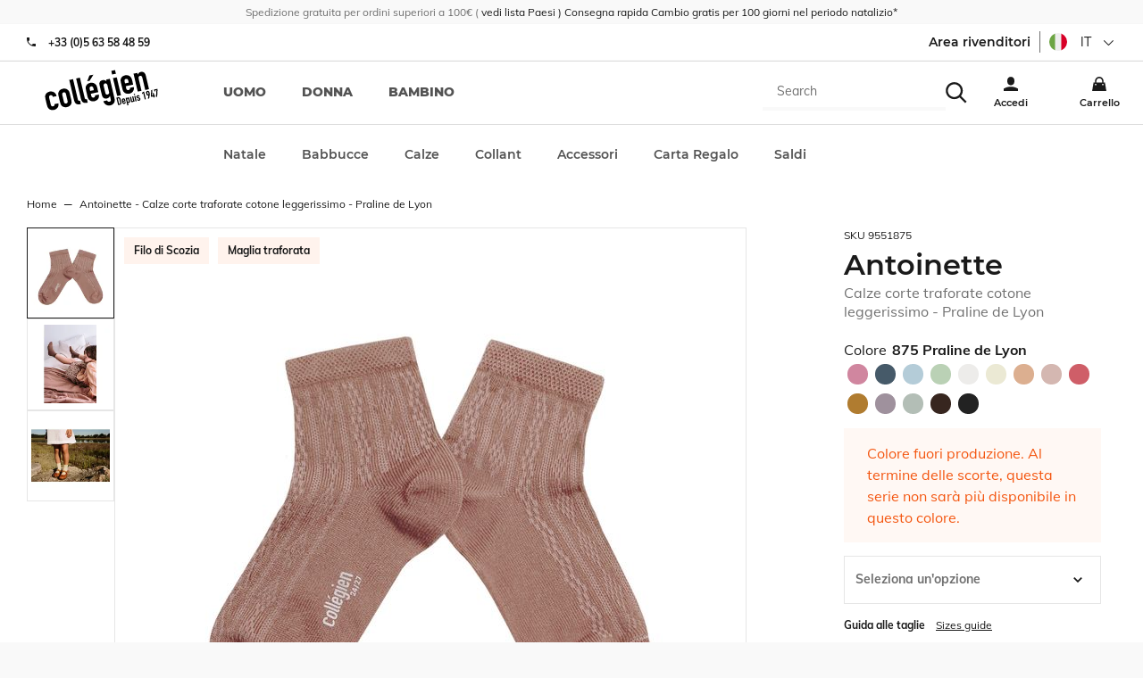

--- FILE ---
content_type: text/html; charset=utf-8
request_url: https://it.collegien-shop.com/antoinette-chaussettes-courtes-fils-d-ecosse-maille-ajouree-praline-de-lyon.html
body_size: 43327
content:
<!doctype html><html lang="it-IT" prefix="og: http://ogp.me/ns# product: http://ogp.me/ns/product#"><head><meta charset="utf-8"/><meta name="viewport" content="width=device-width,initial-scale=1"/><link rel="apple-touch-icon" href="/images/logos/android-chrome-192x192.png"/><link rel="shortcut icon" href="/favicon.ico"/><link rel="preload" href="/static/media/Muli-Bold.priority.32240ca1.woff2" as="font" type="font/woff2" crossorigin><link rel="preload" href="/static/media/Muli-Regular.priority.06a2b2bc.woff2" as="font" type="font/woff2" crossorigin><link rel="preload" href="/static/media/Muli-Light.priority.7848ba43.woff2" as="font" type="font/woff2" crossorigin><link rel="preload" href="/static/media/Montserrat-800.priority.db9a3e0b.woff2" as="font" type="font/woff2" crossorigin><link rel="preload" href="/static/media/Montserrat-Bold.priority.0480d2f8.woff2" as="font" type="font/woff2" crossorigin><link rel="preload" href="/static/media/Montserrat-500.priority.091b2095.woff2" as="font" type="font/woff2" crossorigin><link rel="preload" href="/static/media/Montserrat-SemiBold.priority.0480d2f8.woff2" as="font" type="font/woff2" crossorigin><link rel="preload" href="/static/media/Montserrat-Regular.priority.b71748ae.woff2" as="font" type="font/woff2" crossorigin><link href="/static/css/63.0d2c5dc0.css" rel="stylesheet"><link rel="manifest" href="/manifest.json"/><meta name="theme-color" content="#fff3ed"/><meta name="google-site-verification" content="rK2EIDllggsRXBMF2LL9XOupTnV0B0QbviFSn1WYtKE"/><script>window.__CONTRIBUTION_MODE_DATA__ = {"isContributionModeEnabled":false,"metadata":[]};</script><meta name="google-site-verification" content="E2fuIRKXRWEL8V8j4BCk4CyA7bS8G1Ek4i_P8XLz4ZE"/><meta name="google-site-verification" content="rK2EIDllggsRXBMF2LL9XOupTnV0B0QbviFSn1WYtKE"/><meta name="facebook-domain-verification" content="dxorbak6re6ltovpg782f8jthalkd9"/><meta name="facebook-domain-verification" content="gfae5n3cy7o5fdxh3pf7mnzdlcg4yo"/><script>!function(e,t,a,n,g){e[n]=e[n]||[],e[n].push({"gtm.start":(new Date).getTime(),event:"gtm.js"});var m=t.getElementsByTagName(a)[0],r=t.createElement(a);r.async=!0,r.src="https://www.googletagmanager.com/gtm.js?id=GTM-MT3G8DH",m.parentNode.insertBefore(r,m)}(window,document,"script","dataLayer")</script> <meta data-rh="true" name="language" content="it-IT"/><meta data-rh="true" name="robots" content="Index,Follow"/><meta data-rh="true" name="description" content="Antoinette - Chaussettes courtes en maille ajourée et fil d'Ecosse   Une chaussette dune douceur incomparable dont la tenue parfaite séduira les plus exigeants des consommateurs. Optez pour sa maille ajourée tendance et indémodable pour parfaire vos tenues. Douce et respirante grâce au fil d'Ecosse, ces chaussettes sont également très résistantes.  Rejoignez la communauté Collégien, pour vous laisser inspirer au quotidien, découvrir les coulisses et en savoir plus sur l'entreprise et les produits ! Partagez vos photos avec le #collegien ou @collegien_officiel !"/><meta data-rh="true" property="og:type" content="product"/><meta data-rh="true" property="og:title" content="Antoinette - Calze corte traforate cotone leggerissimo - Praline de Lyon"/><meta data-rh="true" property="og:description" content="Antoinette - Chaussettes courtes en maille ajourée et fil d'Ecosse   Une chaussette dune douceur incomparable dont la tenue parfaite séduira les plus exigeants des consommateurs. Optez pour sa maille ajourée tendance et indémodable pour parfaire vos tenues. Douce et respirante grâce au fil d'Ecosse, ces chaussettes sont également très résistantes.  Rejoignez la communauté Collégien, pour vous laisser inspirer au quotidien, découvrir les coulisses et en savoir plus sur l'entreprise et les produits ! Partagez vos photos avec le #collegien ou @collegien_officiel !"/><meta data-rh="true" property="product:price:amount" content="0"/><meta data-rh="true" property="product:price:currency" content="EUR"/><meta data-rh="true" property="og:url" content="https://it.collegien-shop.com/antoinette-chaussettes-courtes-fils-d-ecosse-maille-ajouree-praline-de-lyon.html"/><meta data-rh="true" property="og:image" content="https://it.collegien-shop.com/media/catalog/product/9/5/9551_875_antoinette_courte_maille_ajouree_fil_ecosse_bb_2.jpg"/><meta data-rh="true" name="twitter:card" content="summary"/><title data-rh="true">Antoinette - Calze corte traforate cotone leggerissimo - Praline de Lyon</title><link data-rh="true" rel="canonical" href="https://it.collegien-shop.com/antoinette-chaussettes-courtes-fils-d-ecosse-maille-ajouree-praline-de-lyon.html"/></head><body><noscript><iframe src="https://www.googletagmanager.com/ns.html?id=GTM-MT3G8DH" height="0" width="0" style="display:none;visibility:hidden"></iframe></noscript><div id="app"><script>window.__SSR_DEVICE__ = {"viewportWidthInPx":360,"type":"bot"};</script><div class="wrapper" itemscope="" itemType="http://schema.org/WebSite"><meta itemProp="url" content="https://it.collegien-shop.com"/><div class="header"><div class="topbar"><div class="container topbar__wrapper"><div class="topbar__wrapper__left"><button class="button button--link button--default"><span class="icon icon--burger_menu icon--mini"><svg height="30" viewBox="0 0 42 30" width="42" xmlns="http://www.w3.org/2000/svg"><path d="m4.16666667 10.4166667h41.66666663v4.1666666h-41.66666663zm0 12.5h41.66666663v4.1666666h-41.66666663zm0 12.5h41.66666663v4.1666666h-41.66666663z" transform="translate(-4 -10)"/></svg></span></button><div class="topbar__wrapper__logo"><a aria-current="page" class="link link--active" href="/"><svg width="72" height="26" class="logo" xmlns="http://www.w3.org/2000/svg" viewBox="0 0 450 170" preserveAspectRatio="none"><g><g><path d="m24.23,143.366c1.028,4.577 4.342,6.526 8.772,5.538c5.572,-1.27 5.935,-5.706 5.512,-8.926l14.593,-3.294c1.372,6.01 0.484,12.065 -2.379,16.784c-2.958,4.88 -7.703,8.523 -14.418,10.035c-8.886,2.004 -16.549,-0.638 -21.416,-6.15c-2.843,-3.279 -4.732,-8.268 -6.029,-14.129l-5.424,-23.916c-1.324,-5.874 -1.768,-11.178 -0.605,-15.365c2.017,-7.064 7.804,-12.745 16.684,-14.741c13.464,-3.045 23.956,4.813 27.001,18.27l-14.606,3.301c-1.324,-5.868 -4.672,-7.979 -9.095,-6.978c-4.45,1.009 -6.513,4.497 -5.283,9.922l6.693,29.649z"></path><path d="m54.263,107.814c-1.331,-5.848 -1.761,-11.171 -0.591,-15.346c2.003,-7.078 7.804,-12.744 16.663,-14.761c8.886,-1.996 16.549,0.639 21.415,6.164c2.844,3.273 4.719,8.254 6.043,14.136l5.411,23.916c1.311,5.868 1.768,11.172 0.599,15.353c-2.017,7.078 -7.817,12.744 -16.677,14.74c-8.887,2.017 -16.556,-0.625 -21.409,-6.15c-2.843,-3.253 -4.718,-8.254 -6.036,-14.115l-5.418,-23.937zm20.528,22.922c1.23,5.424 4.592,7.683 9.027,6.681c4.437,-1.008 6.514,-4.483 5.29,-9.907l-6.433,-28.507c-1.229,-5.432 -4.604,-7.69 -9.034,-6.675c-4.442,1.001 -6.513,4.47 -5.283,9.921l6.433,28.487z"></path><path d="m95.541,42.076l14.613,-3.287l18.397,81.461c1.224,5.444 3.159,6.661 8.866,5.969l3.092,13.739c-13.457,3.045 -22.524,1.485 -26.343,-15.406l-18.625,-82.476z"></path><path d="m122.18,36.067l14.593,-3.294l18.397,81.468c1.23,5.431 3.146,6.654 8.886,5.955l3.105,13.746c-13.47,3.031 -22.544,1.479 -26.369,-15.406l-18.612,-82.469z"></path><path d="m179.059,98.008l2.205,9.867c1.042,4.598 4.349,6.554 8.792,5.56c5.586,-1.271 5.922,-5.707 5.519,-8.927l14.579,-3.308c1.372,6.023 0.491,12.1 -2.359,16.791c-2.978,4.887 -7.716,8.53 -14.438,10.05c-8.872,1.996 -16.549,-0.646 -21.408,-6.157c-2.85,-3.268 -4.726,-8.269 -6.057,-14.13l-5.384,-23.916c-1.331,-5.867 -1.788,-11.178 -0.625,-15.365c2.023,-7.085 7.811,-12.731 16.684,-14.741c13.464,-3.045 23.989,4.961 26.873,17.698l4.537,20.045l-28.918,6.533zm-5.438,-74.007l15.467,-3.502l-14.345,24.46l-9.45,2.131l8.328,-23.089zm2.836,62.553l14.305,-3.22l-1.876,-8.328c-1.229,-5.424 -4.584,-7.669 -9.034,-6.675c-4.422,1.002 -6.492,4.47 -5.263,9.915l1.868,8.308z"></path><path d="m242.162,124.989c0.921,3.394 4.329,6.533 9.337,5.391c4.732,-1.049 6.009,-4.8 4.954,-9.377l-3.22,-14.317l-0.303,0.061c-2.077,5.444 -6.057,9.188 -11.904,10.52c-5.868,1.317 -10.66,0.147 -14.311,-4.006c-2.42,-2.75 -4.141,-7.024 -5.955,-15.051l-6.245,-27.626c-2.339,-10.445 -2.85,-14.693 -1.674,-18.128c1.553,-4.417 4.531,-7.945 11.549,-9.519c7.145,-1.627 10.754,1.015 15.412,4.315l-1.479,-6.567l14.606,-3.293l18.384,81.447c2.245,9.881 -1.606,22.807 -17.073,26.281c-8.879,2.017 -21.059,-0.651 -26.665,-16.838l14.587,-3.293zm-6.957,-30.793c1.042,4.585 3.529,8.234 9.108,6.964c4.141,-0.928 6.561,-4.927 5.525,-9.518l-6.372,-28.198c-1.19,-5.296 -4.9,-8.382 -9.351,-7.373c-5.001,1.149 -6.237,5.64 -4.927,11.507l6.017,26.618z"></path><path d="m258.314,5.329l14.62,-3.307l3.267,14.6l-14.579,3.293l-3.308,-14.586zm6.635,29.347l14.6,-3.294l16.408,72.581l-14.6,3.287l-16.408,-72.574z"></path><path d="m314.334,67.457l2.218,9.868c1.063,4.591 4.336,6.547 8.792,5.545c5.579,-1.271 5.929,-5.706 5.519,-8.919l14.586,-3.287c1.352,6.009 0.464,12.065 -2.386,16.764c-2.944,4.9 -7.696,8.53 -14.418,10.042c-8.873,2.01 -16.556,-0.625 -21.409,-6.15c-2.85,-3.267 -4.726,-8.254 -6.05,-14.136l-5.41,-23.896c-1.311,-5.875 -1.775,-11.198 -0.605,-15.353c2.023,-7.092 7.811,-12.758 16.697,-14.761c13.45,-3.045 23.982,4.968 26.859,17.705l4.524,20.051l-28.917,6.527zm-2.602,-11.453l14.351,-3.24l-1.896,-8.308c-1.229,-5.432 -4.611,-7.684 -9.027,-6.675c-4.436,1.001 -6.52,4.477 -5.283,9.914l1.855,8.309z"></path><path d="m344.541,16.688l14.62,-3.294l1.586,7.024l0.27,-0.081c1.976,-5.263 5.242,-9.444 11.978,-10.977c7.293,-1.646 16.105,1.331 19.036,14.358l12.563,55.703l-14.586,3.287l-11.353,-50.252c-1.203,-5.303 -4.497,-8.012 -9.095,-6.977c-5.444,1.23 -6.507,5.223 -5.034,11.676l11.03,48.819l-14.62,3.301l-16.395,-72.587z"></path></g><g><path d="m278.15,113.838l6.474,-1.466c4.906,-1.116 8.328,1.23 9.443,6.144l3.22,14.264c1.271,5.64 -1.028,9.007 -6.163,10.163l-6.097,1.385l-6.877,-30.49zm10.332,25.388l1.996,-0.464c2.46,-0.545 3.119,-1.949 2.534,-4.577l-3.321,-14.681c-0.53,-2.393 -1.673,-3.583 -4.221,-2.998l-2.017,0.457l5.029,22.263z"></path><path d="m304.93,130.158l0.666,2.943c0.303,1.365 1.29,1.956 2.628,1.667c1.674,-0.383 1.774,-1.728 1.627,-2.682l4.376,-0.968c0.41,1.781 0.161,3.596 -0.706,5.008c-0.888,1.465 -2.299,2.541 -4.315,2.998c-2.662,0.591 -4.961,-0.182 -6.406,-1.835c-0.847,-0.981 -1.411,-2.461 -1.814,-4.229l-1.593,-7.158c-0.403,-1.755 -0.545,-3.348 -0.188,-4.585c0.592,-2.131 2.319,-3.811 4.98,-4.409c4.014,-0.914 7.166,1.472 8.033,5.297l1.364,5.996l-8.652,1.957zm-0.786,-3.429l4.282,-0.968l-0.565,-2.487c-0.349,-1.626 -1.371,-2.299 -2.688,-1.996c-1.324,0.303 -1.956,1.338 -1.586,2.965l0.557,2.486z"></path><path d="m313.95,114.967l4.376,-0.988l0.438,1.983c0.833,-1.499 1.458,-2.683 3.656,-3.166c1.754,-0.41 3.199,-0.061 4.275,1.183c0.719,0.827 1.25,2.104 1.774,4.497l1.875,8.268c0.699,3.126 0.841,4.396 0.518,5.411c-0.478,1.331 -1.364,2.379 -3.462,2.856c-1.714,0.39 -3.273,-0.114 -4.537,-1.311l-0.08,0.027l2.433,10.741l-4.355,0.988l-6.911,-30.489zm10.305,5.101c-0.403,-1.768 -1.317,-2.803 -2.823,-2.474c-1.331,0.303 -1.936,1.606 -1.56,3.2l1.896,8.415c0.31,1.392 1.479,2.151 2.723,1.889c1.674,-0.396 1.862,-1.707 1.56,-3.058l-1.796,-7.972z"></path><path d="m348.574,129.956l-4.383,0.988l-0.457,-2.084l-0.087,0.007c-0.585,1.573 -1.566,2.823 -3.583,3.287c-2.164,0.484 -4.806,-0.39 -5.687,-4.295l-3.771,-16.657l4.375,-0.987l3.389,15.036c0.355,1.593 1.351,2.399 2.735,2.097c1.613,-0.376 1.936,-1.586 1.492,-3.488l-3.301,-14.613l4.376,-0.994l4.902,21.703z"></path><path d="m345.287,98.68l4.369,-0.994l0.975,4.355l-4.355,0.988l-0.989,-4.349zm1.99,8.772l4.362,-0.995l4.899,21.704l-4.362,0.988l-4.899,-21.697z"></path><path d="m364.538,109.932c-0.376,-1.438 -1.572,-1.976 -2.756,-1.721c-1.337,0.31 -1.875,1.56 -1.62,2.669c0.168,0.807 0.565,1.546 2.34,1.809l2.782,0.443c3.536,0.524 5.089,2.581 5.687,5.169c0.813,3.583 -1.264,7.172 -5.055,8.019c-3.407,0.773 -6.836,-0.847 -7.972,-5.081l4.12,-0.928c0.438,1.156 1.284,2.278 2.904,1.902c1.223,-0.282 2.231,-1.452 1.916,-2.904c-0.283,-1.196 -0.976,-1.896 -2.811,-2.157l-2.258,-0.322c-2.965,-0.384 -5.103,-2.064 -5.761,-4.968c-0.847,-3.69 1.472,-6.997 4.98,-7.804c3.569,-0.807 6.769,1.371 7.603,4.947l-4.099,0.927z"></path><path d="m382.17,95.191l-3.657,4.194l-1.028,-4.624l3.637,-4.188l4.376,-0.987l6.876,30.482l-4.376,0.995l-5.828,-25.872z"></path><path d="m402.415,104.366l-0.107,-0.087c-0.255,0.282 -0.8,0.604 -1.754,0.807c-1.533,0.343 -3.14,-0.195 -4.128,-1.143c-1.035,-1.016 -1.451,-2.057 -2.547,-6.896c-0.9,-3.973 -0.928,-4.867 -0.417,-6.433c0.686,-2.138 2.453,-3.65 4.86,-4.194c2.353,-0.531 4.57,0.134 6.144,1.714c1.169,1.183 1.519,1.996 2.426,5.969c0.848,3.771 0.848,4.691 0.599,6.453l-2.278,16.616l-4.88,1.102l2.082,-13.908zm-3.475,-5.262c0.302,1.324 1.513,1.97 2.628,1.707c1.123,-0.255 1.949,-1.344 1.646,-2.661l-1.27,-5.66c-0.316,-1.317 -1.513,-1.956 -2.643,-1.7c-1.108,0.248 -1.949,1.337 -1.653,2.668l1.292,5.646z"></path><path d="m421.27,108.776l-8.678,1.976l-0.928,-4.113l1.352,-23.271l4.624,-1.042l-1.6,23.311l4.315,-0.975l-1.956,-8.691l4.355,-0.987l1.956,8.69l2.104,-0.463l0.921,4.1l-2.091,0.478l1.042,4.544l-4.39,0.968l-1.026,-4.525z"></path><path d="m433.302,83.112l-4.8,1.082l0.794,3.516l-3.839,0.867l-1.733,-7.622l13.026,-2.931l0.975,4.355l-1.513,27.794l-4.617,1.049l1.707,-28.11z"></path></g></g></svg></a></div></div><div class="topbar__wrapper__right"><div class="topbar__wrapper__menu-links"><div class="search-box"><div class="header__search-overlay"></div><div class="search-box__form"><form itemProp="potentialAction" itemscope="" itemType="http://schema.org/SearchAction"><div class="one-line-form one-line-form--button-icon"><div class="one-line-form__input"><meta itemProp="target" content="https://it.collegien-shop.com/search/{search}"/><div class="search-mobile"><div class="input-wrapper input-wrapper--searchbar"><input type="text" class="search-input-hidden" autoComplete="off" role="combobox" aria-autocomplete="list" aria-owns="search-results" itemProp="query-input" id="search" placeholder="Search" aria-label="Search" name="search" value=""/></div><div class="search-mobile" style="cursor:pointer"><span class="icon icon--search icon--mini"><svg height="42" viewBox="0 0 42 42" width="42" xmlns="http://www.w3.org/2000/svg"><path d="m28.9583333 29.8333333c-2.7916666 2.1854167-6.3541666 3.5041667-10.225 3.5041667-9.20416663 0-16.66666663-7.4625-16.66666663-16.6666667 0-9.20416663 7.4625-16.66666663 16.66666663-16.66666663 9.2041667 0 16.6666667 7.4625 16.6666667 16.66666663 0 3.8708334-1.31875 7.43125-3.53125 10.2604167l.0270833-.0375 11.1458334 11.1041667-2.9583334 2.9583333-11.1041666-11.125zm-10.2083333-.6666666c6.9041667 0 12.5-5.5958334 12.5-12.5 0-6.9041667-5.5958333-12.50000003-12.5-12.50000003-6.9041667 0-12.5 5.59583333-12.5 12.50000003 0 6.9041666 5.5958333 12.5 12.5 12.5z" transform="translate(-1.833333 .166667)"/></svg></span></div></div></div><div class="one-line-form__button"></div></div></form></div></div></div><div class="topbar__wrapper__menu-links"><a class="link" href="/login"><span class="icon icon--user icon--mini"><svg height="42" viewBox="0 0 42 42" width="42" xmlns="http://www.w3.org/2000/svg"><path d="m14.5833333 14.5833333c0-5.7520833 4.6645834-10.41666663 10.4166667-10.41666663s10.4166667 4.66458333 10.4166667 10.41666663v4.1666667c0 5.7520833-4.6645834 10.4166667-10.4166667 10.4166667s-10.4166667-4.6645834-10.4166667-10.4166667zm-10.41666663 24.3333334c5.95833333-3.5104167 13.12708333-5.5833334 20.77916663-5.5833334h.05625-.0020833c7.5833333 0 14.7083333 2.0208334 20.8333333 5.5833334v6.9166666h-41.66666663z" transform="translate(-4 -4)"/></svg></span></a></div><div class="mini-cart"><a class="link" href="/cart"><span class="icon icon--cart icon--mini"><svg height="42" viewBox="0 0 42 42" width="42" xmlns="http://www.w3.org/2000/svg"><path d="m37.5 16.6666667v4.1666666h4.1666667l4.1666666 25h-41.66666663l4.16666666-25h4.16666667v-4.1666666c0-6.9041667 5.5958333-12.50000003 12.5-12.50000003s12.5 5.59583333 12.5 12.50000003zm-4.1666667 0c0-4.6020834-3.73125-8.33333337-8.3333333-8.33333337s-8.3333333 3.73124997-8.3333333 8.33333337v4.1666666h16.6666666zm-20.8333333 8.3333333v4.1666667h4.1666667v-4.1666667zm20.8333333 0v4.1666667h4.1666667v-4.1666667z" transform="translate(-4 -4)"/></svg></span></a></div></div></div></div><div class="menu"><div class="prerender-menu"><nav><ul><li><a href="/selection-homme" aria-label="uomo">uomo</a></li><li><a href="/selection-femme" aria-label="donna">donna</a></li><li><a href="/selection-enfant" aria-label="bambino">bambino</a></li></ul><ul><li><a href="/natale.html" aria-label="Natale">Natale</a></li></ul><ul><li><a href="/babbucce.html" aria-label="Babbucce">Babbucce</a></li><ul><li><a href="/babbucce/babbucce.html" aria-label="Babbucce">Babbucce</a></li><li><a href="/babbucce/ballerine-espadrille.html" aria-label="Ballerine/Espadrille">Ballerine/Espadrille</a></li><li><a href="/babbucce/calzettone.html" aria-label="Calzettone">Calzettone</a></li><li><a href="/babbucce/best-seller.html" aria-label="Best seller">Best seller</a></li><li><a href="/babbucce/cotone.html" aria-label="Cotone">Cotone</a></li><li><a href="/babbucce/fosforescenti.html" aria-label="Fosforescenti">Fosforescenti</a></li><li><a href="/babbucce/lana-cashmere.html" aria-label="Lana &amp; Cashmere">Lana &amp; Cashmere</a></li><li><a href="/babbucce/brillanti.html" aria-label="Brillanti">Brillanti</a></li><li><a href="/babbucce/con-accessori.html" aria-label="Con accessori">Con accessori</a></li><li><a href="/babbucce/collaborazioni.html" aria-label="Collaborazioni">Collaborazioni</a></li><li><a href="/babbucce/seaqual.html" aria-label="Seaqual">Seaqual</a></li><li><a href="/babbucce/set-babbucce-borsa-dellacqua-calda.html" aria-label="Set babbucce/borsa dell&#x27;acqua calda">Set babbucce/borsa dell&#x27;acqua calda</a></li><li><a href="/babbucce/la-nostra-iniziativa-eco-sostenibile.html" aria-label="La nostra iniziativa eco-sostenibile">La nostra iniziativa eco-sostenibile</a></li><li><a href="/babbucce/collezione-babbucce-primavera-estate-2025.html" aria-label="Collezione Babbucce Primavera/Estate 2025">Collezione Babbucce Primavera/Estate 2025</a></li><li><a href="/babbucce/les-mademoiselle-sacha-1.html" aria-label="Les Mademoiselle / Sacha">Les Mademoiselle / Sacha</a></li><li><a href="/babbucce/collezione-babbucce-autunno-inverno-2025.html" aria-label="Collezione Babbucce Autunno/Inverno 2025">Collezione Babbucce Autunno/Inverno 2025</a></li><li><a href="/babbucce/collection-capsule-hiver-2025.html" aria-label="Collection Capsule Hiver 2025">Collection Capsule Hiver 2025</a></li></ul></ul><ul><li><a href="/calze.html" aria-label="Calze">Calze</a></li><ul><li><a href="/calze/ultra-courtes.html" aria-label="Fantasmini">Fantasmini</a></li><li><a href="/calze/calzini-corti.html" aria-label="Calzini corti">Calzini corti</a></li><li><a href="/calze/calzini-lunghi.html" aria-label="Calzini lunghi">Calzini lunghi</a></li><li><a href="/calze/levity-energizzanti-1.html" aria-label="LEVITY Energizzanti">LEVITY Energizzanti</a></li><li><a href="/calze/parigine-1.html" aria-label="Parigine">Parigine</a></li><li><a href="/calze/calze-con-lacci.html" aria-label="Calze con lacci">Calze con lacci</a></li><li><a href="/calze/cotone-1.html" aria-label="Cotone">Cotone</a></li><li><a href="/calze/cotone-biologico-1.html" aria-label="Cotone Biologico">Cotone Biologico</a></li><li><a href="/calze/chaude-cocooning.html" aria-label="Termiche">Termiche</a></li><li><a href="/calze/lana-merino-1.html" aria-label="Lana Merino">Lana Merino</a></li><li><a href="/calze/lana-e-cashmere.html" aria-label="Lana e cashmere">Lana e cashmere</a></li><li><a href="/calze/filo-di-scozia-1.html" aria-label="Filo di Scozia ">Filo di Scozia </a></li><li><a href="/calze/sporty.html" aria-label="Sporty">Sporty</a></li><li><a href="/calze/cerimonie.html" aria-label="Cerimonie">Cerimonie</a></li><li><a href="/calze/retro.html" aria-label="Retrò">Retrò</a></li><li><a href="/calze/volant-e-fiocchetti.html" aria-label="Volant e fiocchetti">Volant e fiocchetti</a></li><li><a href="/calze/pizzo.html" aria-label="Pizzo">Pizzo</a></li><li><a href="/calze/brillanti-1.html" aria-label="Brillanti">Brillanti</a></li><li><a href="/calze/liberty-of-london-1.html" aria-label="Liberty of London">Liberty of London</a></li><li><a href="/calze/tulle.html" aria-label="Tulle">Tulle</a></li><li><a href="/calze/quadretti-vichy-1.html" aria-label="Quadretti Vichy">Quadretti Vichy</a></li><li><a href="/calze/sangallo.html" aria-label="Sangallo">Sangallo</a></li><li><a href="/calze/tartan.html" aria-label="Tartan">Tartan</a></li><li><a href="/calze/maglia-con-quadretti-in-rilievo.html" aria-label="Maglia con quadretti in rilievo">Maglia con quadretti in rilievo</a></li><li><a href="/calze/maglia-traforata.html" aria-label="Maglia traforata">Maglia traforata</a></li><li><a href="/calze/volants-brodes.html" aria-label="Volant Ricamato">Volant Ricamato</a></li><li><a href="/calze/vedi-tutti-i-colori.html" aria-label="Vedi tutti i colori">Vedi tutti i colori</a></li><li><a href="/calze/collezione-calze-primavera-estate-2025.html" aria-label="Collezione Calze Primavera/Estate 2025">Collezione Calze Primavera/Estate 2025</a></li><li><a href="/calze/colori-primavera-estate-2025.html" aria-label="Colori Primavera/Estate 2025">Colori Primavera/Estate 2025</a></li><li><a href="/calze/collezione-calze-autunno-inverno-2025.html" aria-label="Collezione Calze autunno/inverno 2025">Collezione Calze autunno/inverno 2025</a></li><li><a href="/calze/colori-autunno-inverno-2025.html" aria-label="Colori Autunno/Inverno 2025">Colori Autunno/Inverno 2025</a></li><li><a href="/calze/materiali.html" aria-label="Materiali">Materiali</a></li><li><a href="/calze/volant-e-fiocchetti-1.html" aria-label="Volant e fiocchetti">Volant e fiocchetti</a></li><li><a href="/calze/levity-energizzanti.html" aria-label="LEVITY Energizzanti">LEVITY Energizzanti</a></li><li><a href="/calze/la-nostra-iniziativa-eco-sostenibile.html" aria-label="La nostra iniziativa eco-sostenibile">La nostra iniziativa eco-sostenibile</a></li><li><a href="/calze/pois.html" aria-label="Pois">Pois</a></li><li><a href="/calze/velluto.html" aria-label="Velluto">Velluto</a></li></ul></ul><ul><li><a href="/collant.html" aria-label="Collant">Collant</a></li><ul><li><a href="/collant/tinta-unita.html" aria-label="Tinta unita">Tinta unita</a></li><li><a href="/collant/collant-senza-piede-1.html" aria-label="Collant senza piede ">Collant senza piede </a></li><li><a href="/collant/volant-e-fiocchetti.html" aria-label="Volant e fiocchetti">Volant e fiocchetti</a></li><li><a href="/collant/accessoirises.html" aria-label="Con accessori">Con accessori</a></li><li><a href="/collant/cotone.html" aria-label="Cotone">Cotone</a></li><li><a href="/collant/lana-merino.html" aria-label="Lana Merino">Lana Merino</a></li><li><a href="/collant/brillanti.html" aria-label="Brillanti">Brillanti</a></li><li><a href="/collant/liberty-of-london.html" aria-label="Liberty of London">Liberty of London</a></li><li><a href="/collant/quadretti-vichy.html" aria-label="Quadretti Vichy">Quadretti Vichy</a></li><li><a href="/collant/pizzo-1.html" aria-label="Pizzo">Pizzo</a></li><li><a href="/collant/maglia-traforata.html" aria-label="Maglia traforata">Maglia traforata</a></li><li><a href="/collant/vedi-tutti-i-colori.html" aria-label="Vedi tutti i colori">Vedi tutti i colori</a></li><li><a href="/collant/collezione-collant-primavera-estate-2025.html" aria-label="Collezione Collant Primavera/Estate 2025">Collezione Collant Primavera/Estate 2025</a></li><li><a href="/collant/colori-primavera-estate-2025.html" aria-label="Colori Primavera/Estate 2025">Colori Primavera/Estate 2025</a></li><li><a href="/collant/collezione-collant-autunno-inverno-2025.html" aria-label="Collezione Collant autunno/inverno 2025">Collezione Collant autunno/inverno 2025</a></li><li><a href="/collant/colori-autunno-inverno-2025.html" aria-label="Colori Autunno/Inverno 2025">Colori Autunno/Inverno 2025</a></li><li><a href="/collant/tutti-i-materiali-1.html" aria-label="Tutti i materiali">Tutti i materiali</a></li><li><a href="/collant/volant-e-fiocchetti-1.html" aria-label="Volant e fiocchetti">Volant e fiocchetti</a></li><li><a href="/collant/la-nostra-iniziativa-eco-sostenibile.html" aria-label="La nostra iniziativa eco-sostenibile">La nostra iniziativa eco-sostenibile</a></li></ul></ul><ul><li><a href="/accessori.html" aria-label="Accessori">Accessori</a></li><ul><li><a href="/accessori/barrettes.html" aria-label="Fermagli ">Fermagli </a></li><li><a href="/accessori/cappellini.html" aria-label="Cappellini">Cappellini</a></li><li><a href="/accessori/fasce.html" aria-label="Fasce">Fasce</a></li><li><a href="/accessori/passamontagna.html" aria-label="Passamontagna">Passamontagna</a></li><li><a href="/accessori/cravatte.html" aria-label="Cravatte">Cravatte</a></li><li><a href="/accessori/sciarpa.html" aria-label="Sciarpa">Sciarpa</a></li><li><a href="/accessori/scaldamuscoli.html" aria-label="Scaldamuscoli">Scaldamuscoli</a></li><li><a href="/accessori/manicotti.html" aria-label="Manicotti">Manicotti</a></li><li><a href="/accessori/cravattini-1.html" aria-label="Cravattini">Cravattini</a></li><li><a href="/accessori/cotone.html" aria-label="Cotone">Cotone</a></li><li><a href="/accessori/lana-merino-1.html" aria-label="Lana Merino">Lana Merino</a></li><li><a href="/accessori/lana-e-cashmere.html" aria-label="Lana e cashmere">Lana e cashmere</a></li><li><a href="/accessori/accessori-upcycling.html" aria-label="Accessori Upcycling">Accessori Upcycling</a></li><li><a href="/accessori/stringhe.html" aria-label="Stringhe ">Stringhe </a></li><li><a href="/accessori/borse-dell-acqua-calda.html" aria-label="Borse dell&#x27;acqua calda">Borse dell&#x27;acqua calda</a></li><li><a href="/accessori/cuscini.html" aria-label="Cuscini">Cuscini</a></li><li><a href="/accessori/solette.html" aria-label="Solette">Solette</a></li><li><a href="/accessori/cols.html" aria-label="Colletto in pizzo sangallo">Colletto in pizzo sangallo</a></li><li><a href="/accessori/upcycling-1.html" aria-label="Upcycling">Upcycling</a></li><li><a href="/accessori/collaborazioni.html" aria-label="Collaborazioni">Collaborazioni</a></li><li><a href="/accessori/scatola-regalo.html" aria-label="Scatola regalo">Scatola regalo</a></li><li><a href="/accessori/cerimonie.html" aria-label="Cerimonie">Cerimonie</a></li></ul></ul><ul><li><a href="/carta-regalo.html" aria-label="Carta Regalo">Carta Regalo</a></li></ul><ul><li><a href="/promozione.html" aria-label="Saldi">Saldi</a></li><ul><li><a href="/promozione/vedi-tutto.html" aria-label="Babbucce">Babbucce</a></li><li><a href="/promozione/chaussettes-archives.html" aria-label="Calze">Calze</a></li><li><a href="/promozione/collants-archives.html" aria-label="Collant">Collant</a></li><li><a href="/promozione/ballerine-espadrille.html" aria-label="Ballerine / Espadrille">Ballerine / Espadrille</a></li></ul></ul></nav></div></div></div><div class="empty-header-wrapper"></div><div class="container container--grey"><div class="container__content"><div class="mdl-layout__content"><div itemscope="" itemType="http://schema.org/Product"><div class="product"><div class="product__wrapper"><div class="product__container"><meta itemProp="image" content="/media/catalog/product/9/5/9551_875_antoinette_courte_maille_ajouree_fil_ecosse_bb_2.jpg"/></div><div class="product__synthesis"><div class="product__name"><small class="sku">SKU<!-- --> <!-- -->9551875</small><h1 class="h3">Antoinette<span class="product__name__subtitle">Calze corte traforate cotone leggerissimo - Praline de Lyon</span></h1><meta itemProp="name" content="Antoinette - Calze corte traforate cotone leggerissimo - Praline de Lyon"/></div><div itemProp="offers" itemscope="" itemType="http://schema.org/Offer"><div class="product__details"><div class="product__price product__price--hidden">A partire da <div class="product-price"><meta itemProp="price" content="0.00"/><meta itemProp="priceCurrency" content="EUR"/><div class="product-price__price"><span class="product-price__regular"><span class="price">0,00 €</span></span></div></div></div></div><div class="product__details__wrapper"><div class="product__details__wrapper--left"><div class="similar-color"><div class="form-item__label"><small>Colore</small><span class="similar-color__color-name"><span class="similar-color__color-color" style="background-color:#a77e78"></span>875 Praline de Lyon</span><span class="similar-color__color-count">+ 14 colori<span class="icon icon--chevron icon--tiny"><svg height="16" viewBox="0 0 24 16" width="24" xmlns="http://www.w3.org/2000/svg"><path d="m23.5270833 31.1458333 1.4729167 1.4729167 11.7854167-11.7854167-2.9458334-2.9458333-8.8395833 8.8375-8.8395833-8.8375-2.9458334 2.9458333z" transform="translate(-13 -17)"/></svg></span></span></div></div><div class="product__open-stock-warning"><div class="alert alert--error"><div class="alert__content"><span class="icon icon--attention icon--default"><svg height="41" viewBox="0 0 41 41" width="41" xmlns="http://www.w3.org/2000/svg"><path d="m11.9642857 40.0198413c-3.73809522-3.6130953-6.05753967-8.670635-6.05753967-14.2718254 0-10.9583334 8.88293647-19.84126987 19.84126987-19.84126987 5.6011904 0 10.6587301 2.31944445 14.265873 6.05158727l.0059524.0059524c3.4464285 3.5634921 5.5694444 8.4265873 5.5694444 13.7837302 0 10.9583333-8.8829365 19.8412698-19.8412698 19.8412698-5.3571429 0-10.2202381-2.1230159-13.7896826-5.5753968zm12.0436508-23.9484127v11.9047619h3.968254v-11.9047619zm0 15.8730158v3.968254h3.968254v-3.968254z" transform="translate(-5 -5)"/></svg></span><div class="alert__content__message">Colore fuori produzione. Al termine delle scorte, questa serie non sarà più disponibile in questo colore.</div></div></div></div><div class="configurator"><form><div class="configurator__select"><div class="form-item"><div class="form-item__label"><label for="165" class=""></label></div><div class="form-item__input"><div class="input-wrapper"><style data-emotion-css="2b097c-container">.css-2b097c-container{position:relative;box-sizing:border-box;}</style><div class="react-select select--light select--placeholder css-2b097c-container" id="165"><style data-emotion-css="yk16xz-control">.css-yk16xz-control{-webkit-align-items:center;-webkit-box-align:center;-ms-flex-align:center;align-items:center;background-color:hsl(0,0%,100%);border-color:hsl(0,0%,80%);border-radius:4px;border-style:solid;border-width:1px;cursor:default;display:-webkit-box;display:-webkit-flex;display:-ms-flexbox;display:flex;-webkit-flex-wrap:wrap;-ms-flex-wrap:wrap;flex-wrap:wrap;-webkit-box-pack:justify;-webkit-justify-content:space-between;-ms-flex-pack:justify;justify-content:space-between;min-height:38px;outline:0 !important;position:relative;-webkit-transition:all 100ms;transition:all 100ms;box-sizing:border-box;}.css-yk16xz-control:hover{border-color:hsl(0,0%,70%);}</style><div class="select__control css-yk16xz-control"><style data-emotion-css="1hwfws3">.css-1hwfws3{-webkit-align-items:center;-webkit-box-align:center;-ms-flex-align:center;align-items:center;display:-webkit-box;display:-webkit-flex;display:-ms-flexbox;display:flex;-webkit-flex:1;-ms-flex:1;flex:1;-webkit-flex-wrap:wrap;-ms-flex-wrap:wrap;flex-wrap:wrap;padding:2px 8px;-webkit-overflow-scrolling:touch;position:relative;overflow:hidden;box-sizing:border-box;}</style><div class="select__value-container css-1hwfws3"><style data-emotion-css="1wa3eu0-placeholder">.css-1wa3eu0-placeholder{color:hsl(0,0%,50%);margin-left:2px;margin-right:2px;position:absolute;top:50%;-webkit-transform:translateY(-50%);-ms-transform:translateY(-50%);transform:translateY(-50%);box-sizing:border-box;}</style><div class="select__placeholder css-1wa3eu0-placeholder">Seleziona un&#x27;opzione</div><style data-emotion-css="62g3xt-dummyInput">.css-62g3xt-dummyInput{background:0;border:0;font-size:inherit;outline:0;padding:0;width:1px;color:transparent;left:-100px;opacity:0;position:relative;-webkit-transform:scale(0);-ms-transform:scale(0);transform:scale(0);}</style><input id="react-select-165-input" readonly="" tabindex="0" value="" aria-autocomplete="list" class="css-62g3xt-dummyInput"/></div><style data-emotion-css="1wy0on6">.css-1wy0on6{-webkit-align-items:center;-webkit-box-align:center;-ms-flex-align:center;align-items:center;-webkit-align-self:stretch;-ms-flex-item-align:stretch;align-self:stretch;display:-webkit-box;display:-webkit-flex;display:-ms-flexbox;display:flex;-webkit-flex-shrink:0;-ms-flex-negative:0;flex-shrink:0;box-sizing:border-box;}</style><div class="select__indicators css-1wy0on6"><style data-emotion-css="1okebmr-indicatorSeparator">.css-1okebmr-indicatorSeparator{-webkit-align-self:stretch;-ms-flex-item-align:stretch;align-self:stretch;background-color:hsl(0,0%,80%);margin-bottom:8px;margin-top:8px;width:1px;box-sizing:border-box;}</style><span class="select__indicator-separator css-1okebmr-indicatorSeparator"></span><span class="icon icon--chevron icon--tiny"><svg height="16" viewBox="0 0 24 16" width="24" xmlns="http://www.w3.org/2000/svg"><path d="m23.5270833 31.1458333 1.4729167 1.4729167 11.7854167-11.7854167-2.9458334-2.9458333-8.8395833 8.8375-8.8395833-8.8375-2.9458334 2.9458333z" transform="translate(-13 -17)"/></svg></span></div></div><input type="hidden" name="165" value=""/></div></div></div></div></div></form><div class="size-guide"><button class="button button--default">Guida alle taglie<span class="default">Sizes guide</span></button></div></div><div class="product__add-to-cart">Currently unavailable</div><div><?xml version="1.0" encoding="iso-8859-1"?>
<div style="display: flex; background-color: #f9f9f9; padding: 12px 20px; width: 100%; justify-content: space-between; box-sizing: border-box;">
<div class="bubble-info" style="display: flex; align-items: center;">
    

    
  <svg enable-background="new 0 0 512.183 512.183" height="25" viewBox="0 0 512.183 512.183" width="25" xmlns="http://www.w3.org/2000/svg"><g><path d="m496.538 251.616c0-31.239-14.016-60.354-38.454-79.878-3.239-2.587-7.957-2.059-10.541 1.178-2.586 3.236-2.059 7.956 1.178 10.541 20.856 16.662 32.817 41.505 32.817 68.159 0 35.602-21.84 67.72-54.668 80.925-10.31-10.191-24.287-15.982-38.867-15.982h-23.96c-1.649 0-2.709-.865-3.193-1.382-.495-.526-1.311-1.664-1.204-3.362.795-12.737 4.47-25.841 11.233-40.061 2.31-4.854 1.176-10.548-2.82-14.168-3.985-3.611-9.748-4.177-14.339-1.408-19.41 11.709-37.347 34.776-53.838 57.96-10.186 14.318-26.742 22.867-44.29 22.867-9.121 0-18.171-2.327-26.174-6.729-3.629-1.996-8.189-.672-10.187 2.956-1.997 3.63-.673 8.19 2.956 10.187 10.212 5.617 21.763 8.587 33.404 8.587 22.394 0 43.52-10.906 56.513-29.173 13.01-18.288 26.852-36.427 41.018-47.896-4.941 12.409-7.718 24.247-8.447 35.943-.335 5.355 1.576 10.665 5.242 14.568 3.649 3.883 8.798 6.11 14.126 6.11h23.96c11.391 0 22.281 4.844 29.909 13.296h-16.732c-6.79 0-13.415 2.379-18.656 6.698l-12.276 10.118c-19.079 15.726-43.203 24.387-67.929 24.387h-11.189v-.722c0-4.143-3.357-7.5-7.5-7.5s-7.5 3.357-7.5 7.5v16.16c0 1.636-1.33 2.966-2.965 2.966h-35.145c-1.635 0-2.966-1.33-2.966-2.966v-16.16c0-4.143-3.358-7.5-7.5-7.5s-7.5 3.357-7.5 7.5v.722h-11.189c-24.725 0-48.85-8.661-67.93-24.387l-12.275-10.118c-5.24-4.319-11.866-6.698-18.656-6.698h-16.733c7.628-8.451 18.519-13.296 29.909-13.296h23.96c5.328 0 10.476-2.228 14.125-6.11 3.667-3.902 5.578-9.212 5.244-14.568-.73-11.693-3.506-23.53-8.446-35.938 13.598 11.016 26.704 28 38.062 43.763 2.422 3.361 7.109 4.125 10.469 1.701 3.361-2.421 4.122-7.108 1.701-10.469-14.554-20.201-31.975-42.386-50.832-53.761-4.59-2.768-10.353-2.201-14.337 1.408-3.997 3.62-5.13 9.314-2.821 14.169 6.764 14.22 10.439 27.324 11.234 40.061.106 1.697-.709 2.836-1.205 3.362-.485.517-1.544 1.382-3.193 1.382h-23.96c-14.441 0-28.288 5.687-38.568 15.697-32.425-13.376-53.967-45.329-53.967-80.64 0-24.526 10.419-48.058 28.585-64.56 3.066-2.785 3.293-7.529.508-10.595-2.785-3.067-7.528-3.295-10.594-.509-21.289 19.34-33.499 46.918-33.499 75.663 0 39.567 23.089 75.524 58.332 92.308l-3.069 3.43c-1.972 2.204-2.465 5.362-1.257 8.063 1.207 2.7 3.889 4.438 6.847 4.438h33.506c3.317 0 6.555 1.162 9.115 3.272l12.276 10.118c21.76 17.936 49.272 27.813 77.47 27.813h11.189v.438c0 7.227 4.299 13.455 10.466 16.304v86.883c0 4.143 3.358 7.5 7.5 7.5s7.5-3.357 7.5-7.5v-85.221h20.144v85.221c0 4.143 3.357 7.5 7.5 7.5s7.5-3.357 7.5-7.5v-86.881c6.167-2.849 10.465-9.077 10.465-16.304v-.438h11.189c28.197 0 55.71-9.877 77.47-27.813l12.275-10.117c2.562-2.111 5.799-3.273 9.116-3.273h33.506c2.958 0 5.64-1.738 6.847-4.438s.715-5.857-1.257-8.063l-2.77-3.096c35.65-16.636 59.032-52.771 59.032-92.642z"/><path d="m81.193 171.778c.968 0 1.953-.188 2.902-.588 12.678-5.325 26.343-7.563 40.317-6.525.368.027 8.386.956 11.895 1.712.532.114 1.063.17 1.586.17 3.458 0 6.567-2.406 7.325-5.923.872-4.049-1.704-8.039-5.753-8.911-2.54-.547-5.112-.975-7.697-1.325-.327-3.69-.509-7.389-.509-11.056 0-68.557 55.775-124.332 124.332-124.332s124.332 55.775 124.332 124.332c0 3.708-.185 7.449-.52 11.181-.234.034-.469.062-.703.098-3.243.498-6.493 1.16-9.661 1.968-4.014 1.023-6.438 5.106-5.415 9.12.864 3.393 3.915 5.649 7.262 5.649.613 0 1.237-.076 1.858-.234 2.699-.688 5.469-1.252 8.234-1.677 1.441-.222 3.993-.519 5.453-.668-.001-.003 5.46-.349 7.909-.349 9.8 0 19.428 1.618 28.616 4.809 3.91 1.36 8.186-.713 9.545-4.625 1.358-3.912-.712-8.186-4.625-9.545-10.706-3.718-21.916-5.614-33.32-5.639.243-3.369.366-6.741.366-10.088.001-76.828-62.503-139.332-139.331-139.332s-139.332 62.504-139.332 139.332c0 3.35.123 6.724.367 10.095-13.278.153-26.172 2.821-38.342 7.936-3.819 1.604-5.614 6.001-4.009 9.819 1.206 2.87 3.988 4.596 6.918 4.596z"/><path d="m356.138 164.618c-1.961-3.649-6.51-5.017-10.157-3.052-3.349 1.801-6.588 3.826-9.723 6.004-5.889-8.136-13.024-15.392-21.271-21.537-17.266-12.867-37.805-19.668-59.396-19.668s-42.129 6.801-59.396 19.668c-8.084 6.024-15.095 13.118-20.917 21.059-1.148-.784-2.308-1.552-3.484-2.284-3.516-2.19-8.142-1.115-10.332 2.401s-1.115 8.141 2.401 10.331c1.18.734 2.341 1.509 3.49 2.303-2.668 5.125-4.914 10.498-6.678 16.098-1.245 3.95.949 8.162 4.9 9.406 3.952 1.245 8.163-.949 9.407-4.9 11.132-35.338 43.526-59.081 80.608-59.081 37.083 0 69.477 23.743 80.608 59.081 1.008 3.201 3.964 5.249 7.151 5.249.746 0 1.506-.112 2.255-.349 3.951-1.244 6.145-5.456 4.9-9.406-1.703-5.408-3.856-10.605-6.403-15.572 2.888-2.04 5.884-3.926 8.984-5.593 3.65-1.963 5.016-6.51 3.053-10.158z"/></g></svg>
    
    <span style="margin-left: 5px; max-width: 78px; text-overflow: ellipsis; font-size: 12px;">Fils d'Ecosse</span>
    <span class="bubble-info__text">Nous utilisons un coton d’Egypte longues fibres certifié Oekotex, aux propriétés exceptionnelles. Un coton solide qui ne bouloche pas.</span>
    
    
    </div>
    
    
    
    
<div class="bubble-info" style="display: flex; align-items: center;">
    



<svg  enable-background="new 0 0 512 512" height="25" viewBox="0 0 512 512" width="25" xmlns="http://www.w3.org/2000/svg"><g><svg version="1.1" xmlns="http://www.w3.org/2000/svg" xmlns:xlink="http://www.w3.org/1999/xlink" x="0px" y="0px"
	 viewBox="0 0 480 480" style="enable-background:new 0 0 480 480;" xml:space="preserve">
<g>
	<g>
		<path d="M460.056,209.104c-2.442-1.434-5.46-1.471-7.936-0.096l-22.016,12.232L424,7.776c-0.121-4.331-3.668-7.778-8-7.776h-56
			c-4.332-0.002-7.879,3.445-8,7.776L344.544,268.8L320,282.4V216c-0.002-4.418-3.586-7.998-8.004-7.996
			c-1.356,0.001-2.69,0.346-3.876,1.004L176,282.4V216c-0.002-4.418-3.586-7.998-8.004-7.996c-1.356,0.001-2.69,0.346-3.876,1.004
			l-144,80c-2.541,1.409-4.119,4.086-4.12,6.992v176c0,4.418,3.582,8,8,8h432c4.418,0,8-3.582,8-8V216
			C464,213.165,462.5,210.541,460.056,209.104z M367.776,16h40.448l0.464,16H367.32L367.776,16z M366.856,48h42.288l5.2,181.992
			L360.8,259.728L366.856,48z M232,464h-48v-40h48V464z M296,464h-48v-40h48V464z M448,464H312v-48c0-4.418-3.582-8-8-8H176
			c-4.418,0-8,3.582-8,8v48H32V300.712L160,229.6V296c0.002,4.418,3.586,7.998,8.004,7.996c1.356-0.001,2.69-0.346,3.876-1.004
			L304,229.6V296c0.002,4.418,3.586,7.998,8.004,7.996c1.356-0.001,2.69-0.346,3.876-1.004l75.448-41.912L426.4,241.6l21.6-12V464z"
			/>
	</g>
</g>
<g>
	<g>
		<path d="M128,320H64c-4.418,0-8,3.582-8,8v32c0,4.418,3.582,8,8,8h64c4.418,0,8-3.582,8-8v-32C136,323.582,132.418,320,128,320z
			 M120,352H72v-16h48V352z"/>
	</g>
</g>
<g>
	<g>
		<path d="M272,320h-64c-4.418,0-8,3.582-8,8v32c0,4.418,3.582,8,8,8h64c4.418,0,8-3.582,8-8v-32C280,323.582,276.418,320,272,320z
			 M264,352h-48v-16h48V352z"/>
	</g>
</g>
<g>
	<g>
		<path d="M416,320h-64c-4.418,0-8,3.582-8,8v32c0,4.418,3.582,8,8,8h64c4.418,0,8-3.582,8-8v-32C424,323.582,420.418,320,416,320z
			 M408,352h-48v-16h48V352z"/>
	</g>
</g>
<g>
</g>
<g>
</g>
<g>
</g>
<g>
</g>
<g>
</g>
<g>
</g>
<g>
</g>
<g>
</g>
<g>
</g>
<g>
</g>
<g>
</g>
<g>
</g>
<g>
</g>
<g>
</g>
<g>
</g>
</svg>
    

    
    <span style="margin-left: 5px; max-width: 78px; text-overflow: ellipsis; font-size: 12px;">Fabrication française</span>
    <span class="bubble-info__text">Tous nos produits sont entièrement fabriqués en France, dans notre usine de Briatexte dans le Tarn. </span>
    </g></svg>
    
    </div>
    
    
<div class="bubble-info" style="display: flex; align-items: center;">
    
<svg enable-background="new 0 0 512 512" height="25" viewBox="0 0 512 512" width="25" xmlns="http://www.w3.org/2000/svg"><g><svg version="1.1"  xmlns="http://www.w3.org/2000/svg" xmlns:xlink="http://www.w3.org/1999/xlink" x="0px" y="0px"
	 viewBox="0 0 512 512" style="enable-background:new 0 0 512 512;" xml:space="preserve">
<g>
	<g>
		<path d="M256,0C114.848,0,0,114.848,0,256s114.848,256,256,256s256-114.848,256-256S397.152,0,256,0z M256,480
			C132.48,480,32,379.52,32,256S132.48,32,256,32s224,100.48,224,224S379.52,480,256,480z"/>
	</g>
</g>
<g>
	<g>
		<path d="M310.976,339.744C299.072,347.872,285.952,352,272,352c-29.472,0-55.008-19.456-68.864-48H256c8.832,0,16-7.168,16-16
			c0-8.832-7.168-16-16-16h-62.656c-0.736-5.216-1.344-10.528-1.344-16s0.608-10.784,1.344-16H272c8.832,0,16-7.168,16-16
			c0-8.832-7.168-16-16-16h-68.864c13.856-28.544,39.392-48,68.864-48c13.952,0,27.072,4.128,38.976,12.256
			c7.296,4.96,17.28,3.136,22.24-4.192c4.992-7.296,3.104-17.248-4.192-22.24C311.936,134.176,292.224,128,272,128
			c-46.88,0-87.008,33.184-103.68,80H144c-8.832,0-16,7.168-16,16c0,8.832,7.168,16,16,16h17.408
			c-0.576,5.312-1.408,10.528-1.408,16s0.832,10.688,1.408,16H144c-8.832,0-16,7.168-16,16c0,8.832,7.168,16,16,16h24.32
			c16.672,46.816,56.8,80,103.68,80c20.224,0,39.936-6.176,57.024-17.824c7.296-4.992,9.184-14.944,4.192-22.24
			C328.256,336.64,318.272,334.784,310.976,339.744z"/>
	</g>
</g>
<g>
</g>
<g>
</g>
<g>
</g>
<g>
</g>
<g>
</g>
<g>
</g>
<g>
</g>
<g>
</g>
<g>
</g>
<g>
</g>
<g>
</g>
<g>
</g>
<g>
</g>
<g>
</g>
<g>
</g>
</svg>
    </g></svg>

    
    <span style="margin-left: 5px; max-width: 78px; text-overflow: ellipsis; font-size: 12px;">Prix juste</span>
    <span class="bubble-info__text">Produire français implique des coûts supérieurs, c’est pourquoi il nous est impossible d’avoir une politique de prix agressive, nous ne pouvons que pratiquer le prix juste toute l’année.</span>
    
    
    </div>
    
    
<div class="bubble-info" style="display: flex; align-items: center;">
   <svg version="1.1" xmlns="http://www.w3.org/2000/svg" xmlns:xlink="http://www.w3.org/1999/xlink" x="0px" y="0px"
	 viewBox="0 0 512 512"  height="25" viewBox="0 0 512 512" width="25" style="enable-background:new 0 0 512 512;" xml:space="preserve">
<g>
	<g>
		<path d="M422.374,89.625c-2.97-2.97-7.784-2.97-10.754-0.001L177.54,323.705c-2.97,2.97-2.97,7.785,0,10.753
			c1.484,1.484,3.431,2.227,5.377,2.227s3.892-0.742,5.377-2.227l234.081-234.08C425.344,97.409,425.344,92.594,422.374,89.625z"/>
	</g>
</g>
<g>
	<g>
		<path d="M510.167,69.929c-5.818-34.913-33.183-62.279-68.096-68.097c-24.685-4.112-50.586-1.289-76.984,8.396
			c-6.688,2.454-13.203,5.292-19.531,8.476c-0.275,0.122-0.544,0.258-0.806,0.414c-41.531,21.14-74.741,57.505-92.811,102.43
			c-0.509,1.265-1.004,2.527-1.481,3.783c-0.667-5.105-1.232-10.619-1.581-16.355c-0.148-2.429-1.316-4.741-3.34-6.092
			c-3.15-2.104-7.207-1.585-9.72,1.003c-13.968,14.38-26.368,28.747-37.433,43.008c-0.26,0.286-0.498,0.596-0.715,0.926
			c-57.393,74.323-78.475,145.634-94.574,200.113c-11.77,39.828-21.067,71.288-39.624,89.845c-0.001,0.001-0.002,0.002-0.003,0.003
			L2.227,499.018c-2.97,2.97-2.97,7.785,0,10.753c1.484,1.484,3.431,2.227,5.377,2.227c1.946,0,3.892-0.742,5.377-2.227
			l61.249-61.25c18.558-18.551,50.015-27.848,89.84-39.616c39.913-11.795,89.572-26.471,142.089-56.032
			c2.463-1.386,4.136-3.964,4.119-6.79c-0.021-3.608-2.53-6.637-5.957-7.397c-10.39-2.307-19.252-4.904-26.61-7.438
			c7.286-1.077,15.718-2.714,25.23-5.171c55.311-14.287,104.626-45.381,142.615-89.922c4.319-5.064,8.66-10.319,12.902-15.622
			c3.631-4.539,7.12-9.118,10.378-13.614c2.453-3.386,1.988-8.226-1.331-10.768c-3.415-2.616-8.289-1.884-10.793,1.58
			c-3.169,4.387-6.578,8.863-10.131,13.303c-7.74,9.671-17.55,17.5-28.713,22.87c-54.925,26.421-101.04,33.527-101.55,33.602
			c-4.153,0.616-7.02,4.481-6.406,8.634c0.559,3.778,3.805,6.493,7.513,6.493c0.37,0,0.745-0.027,1.121-0.083
			c1.892-0.28,37.651-5.755,84.415-25.269c-30.261,25.731-65.526,44.179-103.825,54.071c-33.295,8.6-51.993,6.346-52.148,6.326
			c-3.502-0.477-6.866,1.516-8.13,4.814c-1.264,3.297-0.09,7.031,2.832,9.013c0.652,0.443,13.676,9.137,40.265,17.087
			c-44.882,22.88-87.328,35.424-122.198,45.729c-16.749,4.95-32.088,9.485-45.832,14.505l50.035-50.035
			c3.024-3.024,2.969-7.963-0.168-10.916c-3.031-2.854-7.868-2.555-10.812,0.389l-49.809,49.809
			c5.02-13.743,9.554-29.081,14.503-45.83c9.759-33.02,20.818-70.445,40.126-110.868c5.381-11.265,11.166-22.214,17.349-32.898
			c-8.457,27.568-12.777,50.315-12.834,67.731c-0.012,3.92,2.775,7.426,6.666,7.89c4.618,0.552,8.541-3.04,8.541-7.548
			c0-25.216,10.401-60.094,19.602-86.01c8.338-23.489,21.118-45.182,37.894-63.616c0.087-0.095,0.174-0.192,0.262-0.287
			c2.418,18.945,6.19,32.613,6.392,33.339c0.952,3.413,4.136,5.708,7.675,5.552c3.539-0.164,6.497-2.75,7.131-6.235
			c1.825-10.038,5.043-20.827,9.565-32.068c10.442-25.961,26.343-48.814,46.15-67.064c-13.456,22.489-20.563,45.001-20.615,65.61
			c-0.01,3.877,2.823,7.318,6.672,7.775c4.616,0.549,8.536-3.043,8.536-7.548c0-32.288,20.023-62.797,33.955-80.116
			c7.725-9.602,17.838-17.052,29.402-21.31c0.059-0.021,0.118-0.044,0.176-0.065c23.893-8.766,47.192-11.347,69.246-7.672
			c28.503,4.75,50.845,27.092,55.595,55.595c5.349,32.101-2.563,66.573-23.518,102.459c-2.297,3.934-0.663,9.079,3.705,10.882
			c3.542,1.462,7.601-0.079,9.53-3.389C507.6,143.407,516.106,105.574,510.167,69.929z"/>
	</g>
</g>
<g>
</g>
<g>
</g>
<g>
</g>
<g>
</g>
<g>
</g>
<g>
</g>
<g>
</g>
<g>
</g>
<g>
</g>
<g>
</g>
<g>
</g>
<g>
</g>
<g>
</g>
<g>
</g>
<g>
</g>
</svg>

    
    <span style="margin-left: 5px; max-width: 78px; text-overflow: ellipsis; font-size: 12px;">Légères</span>
    <span class="bubble-info__text">Ces chaussettes d'été sont respirantes et douces pour votre peau. </span>
    
    
    </div>
</div>

</div><div class="product__additional-informations"><div class="product__additional-informations__tab-view"><section class="tab-view tab-view--mobile"><div class="tab-view__list-wrapper"><div id=""><button class="button button--link button--default"><h5 class="h5">Descrizione</h5><span title="open" class="lnr lnr-chevron-up lnr--tiny"></span></button><div><div class="product__tab-content"><div class="product__tab-content__text" itemProp="description"><div><strong>Antoinette - Chaussettes courtes en maille ajourée et fil d'Ecosse </strong> <br> Une chaussette dune douceur incomparable dont la tenue parfaite séduira les plus exigeants des consommateurs. Optez pour sa maille ajourée tendance et indémodable pour parfaire vos tenues. Douce et respirante grâce au fil d'Ecosse, ces chaussettes sont également très résistantes. <br><br> Rejoignez la communauté Collégien, pour vous laisser inspirer au quotidien, découvrir les coulisses et en savoir plus sur l'entreprise et les produits ! Partagez vos photos avec le #collegien ou @collegien_officiel !</div></div></div></div></div><div id=""><button class="button button--link button--default"><h5 class="h5">Composizione</h5><span title="close" class="lnr lnr-chevron-down lnr--tiny"></span></button></div></div></section></div></div></div></div></div></div></div></div></div></div></div></div><footer class="footer"><div class="socialnewsletter-bar"><p class="socialnewsletter-bar__description"><strong>Per essere sempre al corrente delle novità Collégien</strong>Iscriviti alla Newsletter! Riceverai per email consigli e presentazioni delle collezioni.</p><div class="subscribe"><form><label for="email_newsletter">Email</label><div class="subscribe__input"><div class="input-wrapper input-wrapper--default"><input type="text" class="" autoComplete="on" id="email_newsletter" placeholder="john.smith@example.com" name="email" value=""/></div><button class="button button--primary button--default" type="submit">Iscriviti</button></div></form></div><div class="socialnewsletter-bar__networks"><a href="https://www.facebook.com/Coll%C3%A9gien-118948781467387/" target="_blank" rel="noopener noreferrer" class="link button button--ghost button--default"><span class="icon icon--facebook icon--default"><svg height="34" viewBox="0 0 20 34" width="20" xmlns="http://www.w3.org/2000/svg"><path d="m12.5 12.5h6.25v6.25h-6.25v14.5833333h-6.25v-14.5833333h-6.25v-6.25h6.25v-2.61458333c0-2.47708334.77916667-5.60625 2.32916667-7.31666667 1.55000003-1.71458333 3.48541663-2.56875 5.80416663-2.56875h4.3666667v6.25h-4.375c-1.0375 0-1.875.8375-1.875 1.87291667z" fill="#408fdb" transform="translate(.666667 .333333)"/></svg></span></a><a href="https://www.instagram.com/collegien_officiel/" target="_blank" rel="noopener noreferrer" class="link button button--ghost button--default"><span class="icon icon--instagram icon--default"><svg height="34" viewBox="0 0 34 34" width="34" xmlns="http://www.w3.org/2000/svg"><path d="m22.2208185 16.6666667c0-3.0597141-2.4958267-5.5555408-5.5555407-5.5555408-3.0597141 0-5.5555408 2.4958267-5.5555408 5.5555408 0 3.059714 2.4958267 5.5555407 5.5555408 5.5555407 3.059714 0 5.5555407-2.4958267 5.5555407-5.5555407zm2.9944365 0c0 4.7305429-3.8194343 8.5499772-8.5499772 8.5499772-4.730543 0-8.54997722-3.8194343-8.54997722-8.5499772 0-4.730543 3.81943422-8.54997723 8.54997722-8.54997723 4.7305429 0 8.5499772 3.81943423 8.5499772 8.54997723zm2.3444382-8.89719853c0 1.10694149-.8902754 1.99582801-1.995828 1.99582801s-1.995828-.8902754-1.995828-1.99582801.8902754-1.99582801 1.995828-1.99582801 1.995828.8902754 1.995828 1.99582801zm-10.8944154-4.77498727c-2.4305491 0-7.63886854-.19583281-9.83052936.67222043-.7597202.30416586-1.32360758.67222043-1.90971713 1.25832998s-.95555301 1.14999693-1.25832998 1.90971713c-.86805324 2.19166082-.67222043 7.39998026-.67222043 9.83052936s-.19583281 7.6388685.67222043 9.8305293c.30416586.7597202.67222043 1.3236076 1.25832998 1.9097172.58610955.5861095 1.14999693.955553 1.90971713 1.2583299 2.19166082.8680533 7.39998026.6722205 9.83052936.6722205s7.6388685.1958328 9.8305293-.6722205c.7597202-.3041658 1.3236076-.6722204 1.9097172-1.2583299.5861095-.5861096.955553-1.149997 1.2583299-1.9097172.8680533-2.1916608.6722205-7.3999802.6722205-9.8305293s.1958328-7.63886854-.6722205-9.83052936c-.3041658-.7597202-.6722204-1.32360758-1.2583299-1.90971713-.5861096-.58610955-1.149997-.95555301-1.9097172-1.25832998-2.1916608-.86805324-7.3999802-.67222043-9.8305293-.67222043zm16.6666222 13.6721858c0 2.2999938.0222222 4.5791544-.108333 6.8791483-.1305552 2.6694373-.7374981 5.0347088-2.6902706 6.9874814-1.9527726 1.9527725-4.3180441 2.5611042-6.9874814 2.6902706-2.2999939.1305552-4.5791545.108333-6.8791483.108333-2.2999939 0-4.5791545.0222222-6.87914836-.108333-2.66943732-.1305552-5.03470879-.7374981-6.98748136-2.6902706-1.95277257-1.9527726-2.56110429-4.3180441-2.69027061-6.9874814-.13055521-2.2999939-.10833304-4.5791545-.10833304-6.8791483 0-2.2999939-.02222217-4.5791545.10833304-6.87914836.13055521-2.66943732.73749804-5.03470879 2.69027061-6.98748136 1.95277257-1.95277257 4.31804404-2.56110429 6.98748136-2.69027061 2.29999386-.13055521 4.57915446-.10833304 6.87914836-.10833304 2.2999938 0 4.5791544-.02222217 6.8791483.10833304 2.6694373.13055521 5.0347088.73749804 6.9874814 2.69027061 1.9527725 1.95277257 2.5611042 4.31804404 2.6902706 6.98748136.1305552 2.29999386.108333 4.57915446.108333 6.87914836z" fill="#408fdb" transform="translate(.333333 .333333)"/></svg></span></a></div></div><div class="footer__wrapper"><div class="bottombar"><div class="bottombar__wrapper"><div class="wysiwyg"><div class="bottombar__column"><div class="dropdown"><div class="dropdown__content"><div class="link-list"><div class="link-list__title"><span>Articoli</span></div><ul class="link-list__list"><li class="link-list__item"><a class="link" href="/babbucce.html">Babbucce</a></li><li class="link-list__item"><a class="link" href="/calze.html">Calze</a></li><li class="link-list__item"><a class="link" href="/collant.html">Collant</a></li><li class="link-list__item"><a class="link" href="/accessori.html">Accessori</a></li></ul></div></div><div class="dropdown__toggle"></div></div></div></div><div class="wysiwyg"><div class="bottombar__column"><div class="dropdown"><div class="dropdown__content"><div class="link-list"><div class="link-list__title"><span>Il marchio</span></div><ul class="link-list__list"><li class="link-list__item"><a class="link" href="/contact">Chi siamo</a></li><li class="link-list__item"><a class="link" href="/lusine">L&#x27;azienda</a></li><li class="link-list__item"><a class="link" href="/histoire">Il marchio</a></li><li class="link-list__item"><a class="link" href="/calze/our-sustainable-projects.html">La nostra iniziativa eco-sostenibile</a></li></ul></div></div><div class="dropdown__toggle"></div></div></div></div><div class="wysiwyg"><div class="bottombar__column"><div class="dropdown"><div class="dropdown__content"><div class="link-list"><div class="link-list__title"><span>Aiuto </span></div><ul class="link-list__list"><li class="link-list__item"><a class="link" href="/contact">Contatti</a></li><li class="link-list__item"><a class="link" href="/faq">FAQ</a></li><li class="link-list__item"><a class="link" href="/retours_remboursements_en">Resi e rimborsi</a></li><li class="link-list__item"><a class="link" href="/psd2_informations_it">COS’È LA PDS2?</a></li></ul></div></div><div class="dropdown__toggle"></div></div></div></div><div class="wysiwyg"><div class="bottombar__column"><div class="bottombar__column__wrapper"><div class="link-list"><ul class="link-list__list link-list__list--notitle"><li class="link-list__item"><a class="link" href="/cgv">Termini e Condizioni</a></li><li class="link-list__item"><a class="link" href="/cookies">Privacy Policy</a></li><li class="link-list__item"><a class="link" href="/mentions_legales">Dati legali</a></li></ul></div></div></div></div></div></div><svg width="72" height="26" class="logo" xmlns="http://www.w3.org/2000/svg" viewBox="0 0 450 170" preserveAspectRatio="none"><g><g><path d="m24.23,143.366c1.028,4.577 4.342,6.526 8.772,5.538c5.572,-1.27 5.935,-5.706 5.512,-8.926l14.593,-3.294c1.372,6.01 0.484,12.065 -2.379,16.784c-2.958,4.88 -7.703,8.523 -14.418,10.035c-8.886,2.004 -16.549,-0.638 -21.416,-6.15c-2.843,-3.279 -4.732,-8.268 -6.029,-14.129l-5.424,-23.916c-1.324,-5.874 -1.768,-11.178 -0.605,-15.365c2.017,-7.064 7.804,-12.745 16.684,-14.741c13.464,-3.045 23.956,4.813 27.001,18.27l-14.606,3.301c-1.324,-5.868 -4.672,-7.979 -9.095,-6.978c-4.45,1.009 -6.513,4.497 -5.283,9.922l6.693,29.649z"></path><path d="m54.263,107.814c-1.331,-5.848 -1.761,-11.171 -0.591,-15.346c2.003,-7.078 7.804,-12.744 16.663,-14.761c8.886,-1.996 16.549,0.639 21.415,6.164c2.844,3.273 4.719,8.254 6.043,14.136l5.411,23.916c1.311,5.868 1.768,11.172 0.599,15.353c-2.017,7.078 -7.817,12.744 -16.677,14.74c-8.887,2.017 -16.556,-0.625 -21.409,-6.15c-2.843,-3.253 -4.718,-8.254 -6.036,-14.115l-5.418,-23.937zm20.528,22.922c1.23,5.424 4.592,7.683 9.027,6.681c4.437,-1.008 6.514,-4.483 5.29,-9.907l-6.433,-28.507c-1.229,-5.432 -4.604,-7.69 -9.034,-6.675c-4.442,1.001 -6.513,4.47 -5.283,9.921l6.433,28.487z"></path><path d="m95.541,42.076l14.613,-3.287l18.397,81.461c1.224,5.444 3.159,6.661 8.866,5.969l3.092,13.739c-13.457,3.045 -22.524,1.485 -26.343,-15.406l-18.625,-82.476z"></path><path d="m122.18,36.067l14.593,-3.294l18.397,81.468c1.23,5.431 3.146,6.654 8.886,5.955l3.105,13.746c-13.47,3.031 -22.544,1.479 -26.369,-15.406l-18.612,-82.469z"></path><path d="m179.059,98.008l2.205,9.867c1.042,4.598 4.349,6.554 8.792,5.56c5.586,-1.271 5.922,-5.707 5.519,-8.927l14.579,-3.308c1.372,6.023 0.491,12.1 -2.359,16.791c-2.978,4.887 -7.716,8.53 -14.438,10.05c-8.872,1.996 -16.549,-0.646 -21.408,-6.157c-2.85,-3.268 -4.726,-8.269 -6.057,-14.13l-5.384,-23.916c-1.331,-5.867 -1.788,-11.178 -0.625,-15.365c2.023,-7.085 7.811,-12.731 16.684,-14.741c13.464,-3.045 23.989,4.961 26.873,17.698l4.537,20.045l-28.918,6.533zm-5.438,-74.007l15.467,-3.502l-14.345,24.46l-9.45,2.131l8.328,-23.089zm2.836,62.553l14.305,-3.22l-1.876,-8.328c-1.229,-5.424 -4.584,-7.669 -9.034,-6.675c-4.422,1.002 -6.492,4.47 -5.263,9.915l1.868,8.308z"></path><path d="m242.162,124.989c0.921,3.394 4.329,6.533 9.337,5.391c4.732,-1.049 6.009,-4.8 4.954,-9.377l-3.22,-14.317l-0.303,0.061c-2.077,5.444 -6.057,9.188 -11.904,10.52c-5.868,1.317 -10.66,0.147 -14.311,-4.006c-2.42,-2.75 -4.141,-7.024 -5.955,-15.051l-6.245,-27.626c-2.339,-10.445 -2.85,-14.693 -1.674,-18.128c1.553,-4.417 4.531,-7.945 11.549,-9.519c7.145,-1.627 10.754,1.015 15.412,4.315l-1.479,-6.567l14.606,-3.293l18.384,81.447c2.245,9.881 -1.606,22.807 -17.073,26.281c-8.879,2.017 -21.059,-0.651 -26.665,-16.838l14.587,-3.293zm-6.957,-30.793c1.042,4.585 3.529,8.234 9.108,6.964c4.141,-0.928 6.561,-4.927 5.525,-9.518l-6.372,-28.198c-1.19,-5.296 -4.9,-8.382 -9.351,-7.373c-5.001,1.149 -6.237,5.64 -4.927,11.507l6.017,26.618z"></path><path d="m258.314,5.329l14.62,-3.307l3.267,14.6l-14.579,3.293l-3.308,-14.586zm6.635,29.347l14.6,-3.294l16.408,72.581l-14.6,3.287l-16.408,-72.574z"></path><path d="m314.334,67.457l2.218,9.868c1.063,4.591 4.336,6.547 8.792,5.545c5.579,-1.271 5.929,-5.706 5.519,-8.919l14.586,-3.287c1.352,6.009 0.464,12.065 -2.386,16.764c-2.944,4.9 -7.696,8.53 -14.418,10.042c-8.873,2.01 -16.556,-0.625 -21.409,-6.15c-2.85,-3.267 -4.726,-8.254 -6.05,-14.136l-5.41,-23.896c-1.311,-5.875 -1.775,-11.198 -0.605,-15.353c2.023,-7.092 7.811,-12.758 16.697,-14.761c13.45,-3.045 23.982,4.968 26.859,17.705l4.524,20.051l-28.917,6.527zm-2.602,-11.453l14.351,-3.24l-1.896,-8.308c-1.229,-5.432 -4.611,-7.684 -9.027,-6.675c-4.436,1.001 -6.52,4.477 -5.283,9.914l1.855,8.309z"></path><path d="m344.541,16.688l14.62,-3.294l1.586,7.024l0.27,-0.081c1.976,-5.263 5.242,-9.444 11.978,-10.977c7.293,-1.646 16.105,1.331 19.036,14.358l12.563,55.703l-14.586,3.287l-11.353,-50.252c-1.203,-5.303 -4.497,-8.012 -9.095,-6.977c-5.444,1.23 -6.507,5.223 -5.034,11.676l11.03,48.819l-14.62,3.301l-16.395,-72.587z"></path></g><g><path d="m278.15,113.838l6.474,-1.466c4.906,-1.116 8.328,1.23 9.443,6.144l3.22,14.264c1.271,5.64 -1.028,9.007 -6.163,10.163l-6.097,1.385l-6.877,-30.49zm10.332,25.388l1.996,-0.464c2.46,-0.545 3.119,-1.949 2.534,-4.577l-3.321,-14.681c-0.53,-2.393 -1.673,-3.583 -4.221,-2.998l-2.017,0.457l5.029,22.263z"></path><path d="m304.93,130.158l0.666,2.943c0.303,1.365 1.29,1.956 2.628,1.667c1.674,-0.383 1.774,-1.728 1.627,-2.682l4.376,-0.968c0.41,1.781 0.161,3.596 -0.706,5.008c-0.888,1.465 -2.299,2.541 -4.315,2.998c-2.662,0.591 -4.961,-0.182 -6.406,-1.835c-0.847,-0.981 -1.411,-2.461 -1.814,-4.229l-1.593,-7.158c-0.403,-1.755 -0.545,-3.348 -0.188,-4.585c0.592,-2.131 2.319,-3.811 4.98,-4.409c4.014,-0.914 7.166,1.472 8.033,5.297l1.364,5.996l-8.652,1.957zm-0.786,-3.429l4.282,-0.968l-0.565,-2.487c-0.349,-1.626 -1.371,-2.299 -2.688,-1.996c-1.324,0.303 -1.956,1.338 -1.586,2.965l0.557,2.486z"></path><path d="m313.95,114.967l4.376,-0.988l0.438,1.983c0.833,-1.499 1.458,-2.683 3.656,-3.166c1.754,-0.41 3.199,-0.061 4.275,1.183c0.719,0.827 1.25,2.104 1.774,4.497l1.875,8.268c0.699,3.126 0.841,4.396 0.518,5.411c-0.478,1.331 -1.364,2.379 -3.462,2.856c-1.714,0.39 -3.273,-0.114 -4.537,-1.311l-0.08,0.027l2.433,10.741l-4.355,0.988l-6.911,-30.489zm10.305,5.101c-0.403,-1.768 -1.317,-2.803 -2.823,-2.474c-1.331,0.303 -1.936,1.606 -1.56,3.2l1.896,8.415c0.31,1.392 1.479,2.151 2.723,1.889c1.674,-0.396 1.862,-1.707 1.56,-3.058l-1.796,-7.972z"></path><path d="m348.574,129.956l-4.383,0.988l-0.457,-2.084l-0.087,0.007c-0.585,1.573 -1.566,2.823 -3.583,3.287c-2.164,0.484 -4.806,-0.39 -5.687,-4.295l-3.771,-16.657l4.375,-0.987l3.389,15.036c0.355,1.593 1.351,2.399 2.735,2.097c1.613,-0.376 1.936,-1.586 1.492,-3.488l-3.301,-14.613l4.376,-0.994l4.902,21.703z"></path><path d="m345.287,98.68l4.369,-0.994l0.975,4.355l-4.355,0.988l-0.989,-4.349zm1.99,8.772l4.362,-0.995l4.899,21.704l-4.362,0.988l-4.899,-21.697z"></path><path d="m364.538,109.932c-0.376,-1.438 -1.572,-1.976 -2.756,-1.721c-1.337,0.31 -1.875,1.56 -1.62,2.669c0.168,0.807 0.565,1.546 2.34,1.809l2.782,0.443c3.536,0.524 5.089,2.581 5.687,5.169c0.813,3.583 -1.264,7.172 -5.055,8.019c-3.407,0.773 -6.836,-0.847 -7.972,-5.081l4.12,-0.928c0.438,1.156 1.284,2.278 2.904,1.902c1.223,-0.282 2.231,-1.452 1.916,-2.904c-0.283,-1.196 -0.976,-1.896 -2.811,-2.157l-2.258,-0.322c-2.965,-0.384 -5.103,-2.064 -5.761,-4.968c-0.847,-3.69 1.472,-6.997 4.98,-7.804c3.569,-0.807 6.769,1.371 7.603,4.947l-4.099,0.927z"></path><path d="m382.17,95.191l-3.657,4.194l-1.028,-4.624l3.637,-4.188l4.376,-0.987l6.876,30.482l-4.376,0.995l-5.828,-25.872z"></path><path d="m402.415,104.366l-0.107,-0.087c-0.255,0.282 -0.8,0.604 -1.754,0.807c-1.533,0.343 -3.14,-0.195 -4.128,-1.143c-1.035,-1.016 -1.451,-2.057 -2.547,-6.896c-0.9,-3.973 -0.928,-4.867 -0.417,-6.433c0.686,-2.138 2.453,-3.65 4.86,-4.194c2.353,-0.531 4.57,0.134 6.144,1.714c1.169,1.183 1.519,1.996 2.426,5.969c0.848,3.771 0.848,4.691 0.599,6.453l-2.278,16.616l-4.88,1.102l2.082,-13.908zm-3.475,-5.262c0.302,1.324 1.513,1.97 2.628,1.707c1.123,-0.255 1.949,-1.344 1.646,-2.661l-1.27,-5.66c-0.316,-1.317 -1.513,-1.956 -2.643,-1.7c-1.108,0.248 -1.949,1.337 -1.653,2.668l1.292,5.646z"></path><path d="m421.27,108.776l-8.678,1.976l-0.928,-4.113l1.352,-23.271l4.624,-1.042l-1.6,23.311l4.315,-0.975l-1.956,-8.691l4.355,-0.987l1.956,8.69l2.104,-0.463l0.921,4.1l-2.091,0.478l1.042,4.544l-4.39,0.968l-1.026,-4.525z"></path><path d="m433.302,83.112l-4.8,1.082l0.794,3.516l-3.839,0.867l-1.733,-7.622l13.026,-2.931l0.975,4.355l-1.513,27.794l-4.617,1.049l1.707,-28.11z"></path></g></g></svg></div><div class="footer__copyright">© Collégien 2025 -Tutti i diritti riservati</div></footer></div></div><script>window.__BASE_URL__=""</script><script>window.__ASSETS_BASE_URL__=""</script><script>window.__APOLLO_STATE__ = {"Shop:b2c_it":{"id":"b2c_it","url":"https:\u002F\u002Fit.collegien-shop.com","baseUrl":"","imageBaseUrl":"","currentCurrency":"EUR","locale":"it-IT","__typename":"Shop"},"ROOT_QUERY":{"shop":{"type":"id","generated":false,"id":"Shop:b2c_it","typename":"Shop"},"isFeatureActive({\"name\":\"wishlist\"})":false,"me":{"type":"id","generated":false,"id":"Customer:null","typename":"Customer"},"storeConfiguration":{"type":"id","generated":true,"id":"$ROOT_QUERY.storeConfiguration","typename":"StoreConfiguration"},"userGender":null,"cmsBlockList({\"identifiers\":[\"footer_1\"]})":[{"type":"id","generated":true,"id":"ROOT_QUERY.cmsBlockList({\"identifiers\":[\"footer_1\"]}).0","typename":"CmsBlock"}],"cmsBlockList({\"identifiers\":[\"footer_2\"]})":[{"type":"id","generated":true,"id":"ROOT_QUERY.cmsBlockList({\"identifiers\":[\"footer_2\"]}).0","typename":"CmsBlock"}],"cmsBlockList({\"identifiers\":[\"footer_3\"]})":[{"type":"id","generated":true,"id":"ROOT_QUERY.cmsBlockList({\"identifiers\":[\"footer_3\"]}).0","typename":"CmsBlock"}],"cmsBlockList({\"identifiers\":[\"footer_4\"]})":[{"type":"id","generated":true,"id":"ROOT_QUERY.cmsBlockList({\"identifiers\":[\"footer_4\"]}).0","typename":"CmsBlock"}],"navigationMenu({\"depth\":2})":[{"type":"id","generated":false,"id":"Category:172","typename":"Category"},{"type":"id","generated":false,"id":"Category:4","typename":"Category"},{"type":"id","generated":false,"id":"Category:29","typename":"Category"},{"type":"id","generated":false,"id":"Category:5","typename":"Category"},{"type":"id","generated":false,"id":"Category:6","typename":"Category"},{"type":"id","generated":false,"id":"Category:938","typename":"Category"},{"type":"id","generated":false,"id":"Category:7","typename":"Category"}],"getNewVisitorPopup":[{"type":"id","generated":false,"id":"NewVisitorPopup:1","typename":"NewVisitorPopup"},{"type":"id","generated":false,"id":"NewVisitorPopup:2","typename":"NewVisitorPopup"},{"type":"id","generated":false,"id":"NewVisitorPopup:3","typename":"NewVisitorPopup"},{"type":"id","generated":false,"id":"NewVisitorPopup:4","typename":"NewVisitorPopup"},{"type":"id","generated":false,"id":"NewVisitorPopup:5","typename":"NewVisitorPopup"},{"type":"id","generated":false,"id":"NewVisitorPopup:6","typename":"NewVisitorPopup"},{"type":"id","generated":false,"id":"NewVisitorPopup:7","typename":"NewVisitorPopup"},{"type":"id","generated":false,"id":"NewVisitorPopup:8","typename":"NewVisitorPopup"},{"type":"id","generated":false,"id":"NewVisitorPopup:9","typename":"NewVisitorPopup"},{"type":"id","generated":false,"id":"NewVisitorPopup:10","typename":"NewVisitorPopup"}],"route({\"url\":\"\u002Fantoinette-chaussettes-courtes-fils-d-ecosse-maille-ajouree-praline-de-lyon.html\"})":{"type":"id","generated":false,"id":"Product_9551875","typename":"Product"}},"Customer:null":{"id":null,"firstname":null,"lastname":null,"__typename":"Customer","customer_catalog":null,"email":null,"addresses":null},"$ROOT_QUERY.storeConfiguration":{"privatesalesGeneralEnable":"0","privatesalesGeneralCategory":"98","__typename":"StoreConfiguration","footerNewsletterDescription":"\u003Cstrong\u003EPer essere sempre al corrente delle novità Collégien\u003C\u002Fstrong\u003EIscriviti alla Newsletter! Riceverai per email consigli e presentazioni delle collezioni.","socialFacebookLink":"https:\u002F\u002Fwww.facebook.com\u002FColl%C3%A9gien-118948781467387\u002F","socialTwitterLink":"https:\u002F\u002Ftwitter.com\u002FCollegien","socialInstagramLink":"https:\u002F\u002Fwww.instagram.com\u002Fcollegien_officiel\u002F","storePhone":"+33 (0)5 63 58 48 59","menuPushCategoryId":null,"headerReassurance1":"Spedizione gratuita per ordini superiori a 100€ ( \u003Ca href=\"https:\u002F\u002Fcollegien-shop.fr\u002Fcommande-livraison\" target=\"blank\"\u003Evedi lista Paesi )","headerReassurance2":"Consegna rapida","headerReassurance3":"Cambio gratis per 100 giorni nel periodo natalizio*","headerLinkLabel1":"","b2bBaseUrl":"https:\u002F\u002Fb2b-it.collegien-shop.com\u002Flogin","headerLinkUrl1":{"type":"id","generated":false,"id":"Entity_22502","typename":"Entity"},"headerLinkLabel2":"","headerLinkUrl2":null,"headerLinkLabel3":"","headerLinkUrl3":null,"headerLinkLabel4":"","headerLinkUrl4":null,"landingMenUrl":"selection-homme","landingWomenUrl":"selection-femme","landingKidsUrl":"selection-enfant","productSizeGuideSlipper":null},"ROOT_QUERY.cmsBlockList({\"identifiers\":[\"footer_1\"]}).0":{"identifier":"footer_1","content":"\u003Cdiv class=\"bottombar__column\"\u003E\r\n\u003Cdiv class=\"dropdown\"\u003E\r\n\u003Cdiv class=\"dropdown__content\"\u003E\r\n\u003Cdiv class=\"link-list\"\u003E\r\n\u003Cdiv class=\"link-list__title\"\u003E\u003Cspan\u003EArticoli\u003C\u002Fspan\u003E\u003C\u002Fdiv\u003E\r\n\u003Cul class=\"link-list__list\"\u003E\r\n\u003Cli class=\"link-list__item\"\u003E\u003Ca class=\"link\" href=\"\u002Fbabbucce.html\"\u003EBabbucce\u003C\u002Fa\u003E\u003C\u002Fli\u003E\r\n\u003Cli class=\"link-list__item\"\u003E\u003Ca class=\"link\" href=\"\u002Fcalze.html\"\u003ECalze\u003C\u002Fa\u003E\u003C\u002Fli\u003E\r\n\u003Cli class=\"link-list__item\"\u003E\u003Ca class=\"link\" href=\"\u002Fcollant.html\"\u003ECollant\u003C\u002Fa\u003E\u003C\u002Fli\u003E\r\n\u003Cli class=\"link-list__item\"\u003E\u003Ca class=\"link\" href=\"\u002Faccessori.html\"\u003EAccessori\u003C\u002Fa\u003E\u003C\u002Fli\u003E\r\n\u003C\u002Ful\u003E\r\n\u003C\u002Fdiv\u003E\r\n\u003C\u002Fdiv\u003E\r\n\u003Cdiv class=\"dropdown__toggle\"\u003E\u003C\u002Fdiv\u003E\r\n\u003C\u002Fdiv\u003E\r\n\u003C\u002Fdiv\u003E","contentWysiwyg":{"type":"id","generated":true,"id":"$ROOT_QUERY.cmsBlockList({\"identifiers\":[\"footer_1\"]}).0.contentWysiwyg","typename":"MagentoWysiwyg"},"title":"Footer 1 IT B2B \u002F B2C","__typename":"CmsBlock"},"$ROOT_QUERY.cmsBlockList({\"identifiers\":[\"footer_1\"]}).0.contentWysiwyg":{"childNodes":{"type":"json","json":[{"nodeName":"div","attrs":[{"name":"className","value":"bottombar__column"}],"dataId":"0","childNodes":[{"nodeName":"#text","value":"\n","dataId":"0.0"},{"nodeName":"div","attrs":[{"name":"className","value":"dropdown"}],"dataId":"0.1","childNodes":[{"nodeName":"#text","value":"\n","dataId":"0.1.0"},{"nodeName":"div","attrs":[{"name":"className","value":"dropdown__content"}],"dataId":"0.1.1","childNodes":[{"nodeName":"#text","value":"\n","dataId":"0.1.1.0"},{"nodeName":"div","attrs":[{"name":"className","value":"link-list"}],"dataId":"0.1.1.1","childNodes":[{"nodeName":"#text","value":"\n","dataId":"0.1.1.1.0"},{"nodeName":"div","attrs":[{"name":"className","value":"link-list__title"}],"dataId":"0.1.1.1.1","childNodes":[{"nodeName":"span","attrs":[],"dataId":"0.1.1.1.1.0","childNodes":[{"nodeName":"#text","value":"Articoli","dataId":"0.1.1.1.1.0.0"}]}]},{"nodeName":"#text","value":"\n","dataId":"0.1.1.1.2"},{"nodeName":"ul","attrs":[{"name":"className","value":"link-list__list"}],"dataId":"0.1.1.1.3","childNodes":[{"nodeName":"#text","value":"\n","dataId":"0.1.1.1.3.0"},{"nodeName":"li","attrs":[{"name":"className","value":"link-list__item"}],"dataId":"0.1.1.1.3.1","childNodes":[{"nodeName":"a","attrs":[{"name":"className","value":"link"},{"name":"href","value":"\u002Fbabbucce.html"}],"dataId":"0.1.1.1.3.1.0","childNodes":[{"nodeName":"#text","value":"Babbucce","dataId":"0.1.1.1.3.1.0.0"}]}]},{"nodeName":"#text","value":"\n","dataId":"0.1.1.1.3.2"},{"nodeName":"li","attrs":[{"name":"className","value":"link-list__item"}],"dataId":"0.1.1.1.3.3","childNodes":[{"nodeName":"a","attrs":[{"name":"className","value":"link"},{"name":"href","value":"\u002Fcalze.html"}],"dataId":"0.1.1.1.3.3.0","childNodes":[{"nodeName":"#text","value":"Calze","dataId":"0.1.1.1.3.3.0.0"}]}]},{"nodeName":"#text","value":"\n","dataId":"0.1.1.1.3.4"},{"nodeName":"li","attrs":[{"name":"className","value":"link-list__item"}],"dataId":"0.1.1.1.3.5","childNodes":[{"nodeName":"a","attrs":[{"name":"className","value":"link"},{"name":"href","value":"\u002Fcollant.html"}],"dataId":"0.1.1.1.3.5.0","childNodes":[{"nodeName":"#text","value":"Collant","dataId":"0.1.1.1.3.5.0.0"}]}]},{"nodeName":"#text","value":"\n","dataId":"0.1.1.1.3.6"},{"nodeName":"li","attrs":[{"name":"className","value":"link-list__item"}],"dataId":"0.1.1.1.3.7","childNodes":[{"nodeName":"a","attrs":[{"name":"className","value":"link"},{"name":"href","value":"\u002Faccessori.html"}],"dataId":"0.1.1.1.3.7.0","childNodes":[{"nodeName":"#text","value":"Accessori","dataId":"0.1.1.1.3.7.0.0"}]}]},{"nodeName":"#text","value":"\n","dataId":"0.1.1.1.3.8"}]},{"nodeName":"#text","value":"\n","dataId":"0.1.1.1.4"}]},{"nodeName":"#text","value":"\n","dataId":"0.1.1.2"}]},{"nodeName":"#text","value":"\n","dataId":"0.1.2"},{"nodeName":"div","attrs":[{"name":"className","value":"dropdown__toggle"}],"dataId":"0.1.3","childNodes":[]},{"nodeName":"#text","value":"\n","dataId":"0.1.4"}]},{"nodeName":"#text","value":"\n","dataId":"0.2"}]}]},"data":[],"__typename":"MagentoWysiwyg"},"ROOT_QUERY.cmsBlockList({\"identifiers\":[\"footer_2\"]}).0":{"identifier":"footer_2","content":"\u003Cdiv class=\"bottombar__column\"\u003E\r\n\u003Cdiv class=\"dropdown\"\u003E\r\n\u003Cdiv class=\"dropdown__content\"\u003E\r\n\u003Cdiv class=\"link-list\"\u003E\r\n\u003Cdiv class=\"link-list__title\"\u003E\u003Cspan\u003EIl marchio\u003C\u002Fspan\u003E\u003C\u002Fdiv\u003E\r\n\u003Cul class=\"link-list__list\"\u003E\r\n\u003Cli class=\"link-list__item\"\u003E\u003Ca class=\"link\" href=\"\u002Fcontact\"\u003EChi siamo\u003C\u002Fa\u003E\u003C\u002Fli\u003E\r\n\u003Cli class=\"link-list__item\"\u003E\u003Ca class=\"link\" href=\"\u002Flusine\"\u003EL'azienda\u003C\u002Fa\u003E\u003C\u002Fli\u003E\r\n\u003Cli class=\"link-list__item\"\u003E\u003Ca class=\"link\" href=\"\u002Fhistoire\"\u003EIl marchio\u003C\u002Fa\u003E\u003C\u002Fli\u003E\r\n\u003Cli class=\"link-list__item\"\u003E\u003Ca class=\"link\" href=\"\u002Fcalze\u002Four-sustainable-projects.html\"\u003ELa nostra iniziativa eco-sostenibile\u003C\u002Fa\u003E\u003C\u002Fli\u003E\r\n\u003C\u002Ful\u003E\r\n\u003C\u002Fdiv\u003E\r\n\u003C\u002Fdiv\u003E\r\n\u003Cdiv class=\"dropdown__toggle\"\u003E\u003C\u002Fdiv\u003E\r\n\u003C\u002Fdiv\u003E\r\n\u003C\u002Fdiv\u003E","contentWysiwyg":{"type":"id","generated":true,"id":"$ROOT_QUERY.cmsBlockList({\"identifiers\":[\"footer_2\"]}).0.contentWysiwyg","typename":"MagentoWysiwyg"},"title":"Footer 2 IT B2B \u002F B2C","__typename":"CmsBlock"},"$ROOT_QUERY.cmsBlockList({\"identifiers\":[\"footer_2\"]}).0.contentWysiwyg":{"childNodes":{"type":"json","json":[{"nodeName":"div","attrs":[{"name":"className","value":"bottombar__column"}],"dataId":"0","childNodes":[{"nodeName":"#text","value":"\n","dataId":"0.0"},{"nodeName":"div","attrs":[{"name":"className","value":"dropdown"}],"dataId":"0.1","childNodes":[{"nodeName":"#text","value":"\n","dataId":"0.1.0"},{"nodeName":"div","attrs":[{"name":"className","value":"dropdown__content"}],"dataId":"0.1.1","childNodes":[{"nodeName":"#text","value":"\n","dataId":"0.1.1.0"},{"nodeName":"div","attrs":[{"name":"className","value":"link-list"}],"dataId":"0.1.1.1","childNodes":[{"nodeName":"#text","value":"\n","dataId":"0.1.1.1.0"},{"nodeName":"div","attrs":[{"name":"className","value":"link-list__title"}],"dataId":"0.1.1.1.1","childNodes":[{"nodeName":"span","attrs":[],"dataId":"0.1.1.1.1.0","childNodes":[{"nodeName":"#text","value":"Il marchio","dataId":"0.1.1.1.1.0.0"}]}]},{"nodeName":"#text","value":"\n","dataId":"0.1.1.1.2"},{"nodeName":"ul","attrs":[{"name":"className","value":"link-list__list"}],"dataId":"0.1.1.1.3","childNodes":[{"nodeName":"#text","value":"\n","dataId":"0.1.1.1.3.0"},{"nodeName":"li","attrs":[{"name":"className","value":"link-list__item"}],"dataId":"0.1.1.1.3.1","childNodes":[{"nodeName":"a","attrs":[{"name":"className","value":"link"},{"name":"href","value":"\u002Fcontact"}],"dataId":"0.1.1.1.3.1.0","childNodes":[{"nodeName":"#text","value":"Chi siamo","dataId":"0.1.1.1.3.1.0.0"}]}]},{"nodeName":"#text","value":"\n","dataId":"0.1.1.1.3.2"},{"nodeName":"li","attrs":[{"name":"className","value":"link-list__item"}],"dataId":"0.1.1.1.3.3","childNodes":[{"nodeName":"a","attrs":[{"name":"className","value":"link"},{"name":"href","value":"\u002Flusine"}],"dataId":"0.1.1.1.3.3.0","childNodes":[{"nodeName":"#text","value":"L'azienda","dataId":"0.1.1.1.3.3.0.0"}]}]},{"nodeName":"#text","value":"\n","dataId":"0.1.1.1.3.4"},{"nodeName":"li","attrs":[{"name":"className","value":"link-list__item"}],"dataId":"0.1.1.1.3.5","childNodes":[{"nodeName":"a","attrs":[{"name":"className","value":"link"},{"name":"href","value":"\u002Fhistoire"}],"dataId":"0.1.1.1.3.5.0","childNodes":[{"nodeName":"#text","value":"Il marchio","dataId":"0.1.1.1.3.5.0.0"}]}]},{"nodeName":"#text","value":"\n","dataId":"0.1.1.1.3.6"},{"nodeName":"li","attrs":[{"name":"className","value":"link-list__item"}],"dataId":"0.1.1.1.3.7","childNodes":[{"nodeName":"a","attrs":[{"name":"className","value":"link"},{"name":"href","value":"\u002Fcalze\u002Four-sustainable-projects.html"}],"dataId":"0.1.1.1.3.7.0","childNodes":[{"nodeName":"#text","value":"La nostra iniziativa eco-sostenibile","dataId":"0.1.1.1.3.7.0.0"}]}]},{"nodeName":"#text","value":"\n","dataId":"0.1.1.1.3.8"}]},{"nodeName":"#text","value":"\n","dataId":"0.1.1.1.4"}]},{"nodeName":"#text","value":"\n","dataId":"0.1.1.2"}]},{"nodeName":"#text","value":"\n","dataId":"0.1.2"},{"nodeName":"div","attrs":[{"name":"className","value":"dropdown__toggle"}],"dataId":"0.1.3","childNodes":[]},{"nodeName":"#text","value":"\n","dataId":"0.1.4"}]},{"nodeName":"#text","value":"\n","dataId":"0.2"}]}]},"data":[],"__typename":"MagentoWysiwyg"},"ROOT_QUERY.cmsBlockList({\"identifiers\":[\"footer_3\"]}).0":{"identifier":"footer_3","content":"\u003Cdiv class=\"bottombar__column\"\u003E\r\n\u003Cdiv class=\"dropdown\"\u003E\r\n\u003Cdiv class=\"dropdown__content\"\u003E\r\n\u003Cdiv class=\"link-list\"\u003E\r\n\u003Cdiv class=\"link-list__title\"\u003E\u003Cspan\u003EAiuto \u003C\u002Fspan\u003E\u003C\u002Fdiv\u003E\r\n\u003Cul class=\"link-list__list\"\u003E\r\n\u003Cli class=\"link-list__item\"\u003E\u003Ca class=\"link\" href=\"\u002Fcontact\"\u003EContatti\u003C\u002Fa\u003E\u003C\u002Fli\u003E\r\n\u003Cli class=\"link-list__item\"\u003E\u003Ca class=\"link\" href=\"\u002Ffaq\"\u003EFAQ\u003C\u002Fa\u003E\u003C\u002Fli\u003E\r\n\u003Cli class=\"link-list__item\"\u003E\u003Ca class=\"link\" href=\"\u002Fretours_remboursements_en\"\u003EResi e rimborsi\u003C\u002Fa\u003E\u003C\u002Fli\u003E\r\n\u003C!-- \u003Cli class=\"link-list__item\"\u003E\u003Ca class=\"link\" href=\"\u002Ffaq_eng\"\u003EDomande frequenti\u003C\u002Fa\u003E\u003C\u002Fli\u003E --\u003E\r\n\u003Cli class=\"link-list__item\"\u003E\u003Ca class=\"link\" href=\"\u002Fpsd2_informations_it\"\u003ECOS&rsquo;&Egrave; LA PDS2?\u003C\u002Fa\u003E\u003C\u002Fli\u003E\r\n\u003C!-- \u003Cli class=\"link-list__item\"\u003E\u003Ca class=\"link\" href=\"\u002Flivraison_noel_it\"\u003EInformazioni e opzioni di spedizione\u003C\u002Fa\u003E\u003C\u002Fli\u003E --\u003E\u003C\u002Ful\u003E\r\n\u003C\u002Fdiv\u003E\r\n\u003C\u002Fdiv\u003E\r\n\u003Cdiv class=\"dropdown__toggle\"\u003E\u003C\u002Fdiv\u003E\r\n\u003C\u002Fdiv\u003E\r\n\u003C\u002Fdiv\u003E","contentWysiwyg":{"type":"id","generated":true,"id":"$ROOT_QUERY.cmsBlockList({\"identifiers\":[\"footer_3\"]}).0.contentWysiwyg","typename":"MagentoWysiwyg"},"title":"Footer 3 IT B2B \u002F B2C","__typename":"CmsBlock"},"$ROOT_QUERY.cmsBlockList({\"identifiers\":[\"footer_3\"]}).0.contentWysiwyg":{"childNodes":{"type":"json","json":[{"nodeName":"div","attrs":[{"name":"className","value":"bottombar__column"}],"dataId":"0","childNodes":[{"nodeName":"#text","value":"\n","dataId":"0.0"},{"nodeName":"div","attrs":[{"name":"className","value":"dropdown"}],"dataId":"0.1","childNodes":[{"nodeName":"#text","value":"\n","dataId":"0.1.0"},{"nodeName":"div","attrs":[{"name":"className","value":"dropdown__content"}],"dataId":"0.1.1","childNodes":[{"nodeName":"#text","value":"\n","dataId":"0.1.1.0"},{"nodeName":"div","attrs":[{"name":"className","value":"link-list"}],"dataId":"0.1.1.1","childNodes":[{"nodeName":"#text","value":"\n","dataId":"0.1.1.1.0"},{"nodeName":"div","attrs":[{"name":"className","value":"link-list__title"}],"dataId":"0.1.1.1.1","childNodes":[{"nodeName":"span","attrs":[],"dataId":"0.1.1.1.1.0","childNodes":[{"nodeName":"#text","value":"Aiuto ","dataId":"0.1.1.1.1.0.0"}]}]},{"nodeName":"#text","value":"\n","dataId":"0.1.1.1.2"},{"nodeName":"ul","attrs":[{"name":"className","value":"link-list__list"}],"dataId":"0.1.1.1.3","childNodes":[{"nodeName":"#text","value":"\n","dataId":"0.1.1.1.3.0"},{"nodeName":"li","attrs":[{"name":"className","value":"link-list__item"}],"dataId":"0.1.1.1.3.1","childNodes":[{"nodeName":"a","attrs":[{"name":"className","value":"link"},{"name":"href","value":"\u002Fcontact"}],"dataId":"0.1.1.1.3.1.0","childNodes":[{"nodeName":"#text","value":"Contatti","dataId":"0.1.1.1.3.1.0.0"}]}]},{"nodeName":"#text","value":"\n","dataId":"0.1.1.1.3.2"},{"nodeName":"li","attrs":[{"name":"className","value":"link-list__item"}],"dataId":"0.1.1.1.3.3","childNodes":[{"nodeName":"a","attrs":[{"name":"className","value":"link"},{"name":"href","value":"\u002Ffaq"}],"dataId":"0.1.1.1.3.3.0","childNodes":[{"nodeName":"#text","value":"FAQ","dataId":"0.1.1.1.3.3.0.0"}]}]},{"nodeName":"#text","value":"\n","dataId":"0.1.1.1.3.4"},{"nodeName":"li","attrs":[{"name":"className","value":"link-list__item"}],"dataId":"0.1.1.1.3.5","childNodes":[{"nodeName":"a","attrs":[{"name":"className","value":"link"},{"name":"href","value":"\u002Fretours_remboursements_en"}],"dataId":"0.1.1.1.3.5.0","childNodes":[{"nodeName":"#text","value":"Resi e rimborsi","dataId":"0.1.1.1.3.5.0.0"}]}]},{"nodeName":"#text","value":"\n","dataId":"0.1.1.1.3.6"},{"nodeName":"#text","value":"\n","dataId":"0.1.1.1.3.7"},{"nodeName":"li","attrs":[{"name":"className","value":"link-list__item"}],"dataId":"0.1.1.1.3.8","childNodes":[{"nodeName":"a","attrs":[{"name":"className","value":"link"},{"name":"href","value":"\u002Fpsd2_informations_it"}],"dataId":"0.1.1.1.3.8.0","childNodes":[{"nodeName":"#text","value":"COS’È LA PDS2?","dataId":"0.1.1.1.3.8.0.0"}]}]},{"nodeName":"#text","value":"\n","dataId":"0.1.1.1.3.9"}]},{"nodeName":"#text","value":"\n","dataId":"0.1.1.1.4"}]},{"nodeName":"#text","value":"\n","dataId":"0.1.1.2"}]},{"nodeName":"#text","value":"\n","dataId":"0.1.2"},{"nodeName":"div","attrs":[{"name":"className","value":"dropdown__toggle"}],"dataId":"0.1.3","childNodes":[]},{"nodeName":"#text","value":"\n","dataId":"0.1.4"}]},{"nodeName":"#text","value":"\n","dataId":"0.2"}]}]},"data":[],"__typename":"MagentoWysiwyg"},"ROOT_QUERY.cmsBlockList({\"identifiers\":[\"footer_4\"]}).0":{"identifier":"footer_4","content":"\u003Cdiv class=\"bottombar__column\"\u003E\r\n\u003Cdiv class=\"bottombar__column__wrapper\"\u003E\r\n\u003Cdiv class=\"link-list\"\u003E\r\n\u003Cul class=\"link-list__list link-list__list--notitle\"\u003E\r\n\u003Cli class=\"link-list__item\"\u003E\u003Ca class=\"link\" href=\"\u002Fcgv\"\u003ETermini e Condizioni\u003C\u002Fa\u003E\u003C\u002Fli\u003E\r\n\u003Cli class=\"link-list__item\"\u003E\u003Ca class=\"link\" href=\"\u002Fcookies\"\u003EPrivacy Policy\u003C\u002Fa\u003E\u003C\u002Fli\u003E\r\n\u003Cli class=\"link-list__item\"\u003E\u003Ca class=\"link\" href=\"\u002Fmentions_legales\"\u003EDati legali\u003C\u002Fa\u003E\u003C\u002Fli\u003E\r\n\u003C\u002Ful\u003E\r\n\u003C\u002Fdiv\u003E\r\n\u003C\u002Fdiv\u003E\r\n\u003C\u002Fdiv\u003E","contentWysiwyg":{"type":"id","generated":true,"id":"$ROOT_QUERY.cmsBlockList({\"identifiers\":[\"footer_4\"]}).0.contentWysiwyg","typename":"MagentoWysiwyg"},"title":"FOOTER 4 IT B2B \u002FB2C","__typename":"CmsBlock"},"$ROOT_QUERY.cmsBlockList({\"identifiers\":[\"footer_4\"]}).0.contentWysiwyg":{"childNodes":{"type":"json","json":[{"nodeName":"div","attrs":[{"name":"className","value":"bottombar__column"}],"dataId":"0","childNodes":[{"nodeName":"#text","value":"\n","dataId":"0.0"},{"nodeName":"div","attrs":[{"name":"className","value":"bottombar__column__wrapper"}],"dataId":"0.1","childNodes":[{"nodeName":"#text","value":"\n","dataId":"0.1.0"},{"nodeName":"div","attrs":[{"name":"className","value":"link-list"}],"dataId":"0.1.1","childNodes":[{"nodeName":"#text","value":"\n","dataId":"0.1.1.0"},{"nodeName":"ul","attrs":[{"name":"className","value":"link-list__list link-list__list--notitle"}],"dataId":"0.1.1.1","childNodes":[{"nodeName":"#text","value":"\n","dataId":"0.1.1.1.0"},{"nodeName":"li","attrs":[{"name":"className","value":"link-list__item"}],"dataId":"0.1.1.1.1","childNodes":[{"nodeName":"a","attrs":[{"name":"className","value":"link"},{"name":"href","value":"\u002Fcgv"}],"dataId":"0.1.1.1.1.0","childNodes":[{"nodeName":"#text","value":"Termini e Condizioni","dataId":"0.1.1.1.1.0.0"}]}]},{"nodeName":"#text","value":"\n","dataId":"0.1.1.1.2"},{"nodeName":"li","attrs":[{"name":"className","value":"link-list__item"}],"dataId":"0.1.1.1.3","childNodes":[{"nodeName":"a","attrs":[{"name":"className","value":"link"},{"name":"href","value":"\u002Fcookies"}],"dataId":"0.1.1.1.3.0","childNodes":[{"nodeName":"#text","value":"Privacy Policy","dataId":"0.1.1.1.3.0.0"}]}]},{"nodeName":"#text","value":"\n","dataId":"0.1.1.1.4"},{"nodeName":"li","attrs":[{"name":"className","value":"link-list__item"}],"dataId":"0.1.1.1.5","childNodes":[{"nodeName":"a","attrs":[{"name":"className","value":"link"},{"name":"href","value":"\u002Fmentions_legales"}],"dataId":"0.1.1.1.5.0","childNodes":[{"nodeName":"#text","value":"Dati legali","dataId":"0.1.1.1.5.0.0"}]}]},{"nodeName":"#text","value":"\n","dataId":"0.1.1.1.6"}]},{"nodeName":"#text","value":"\n","dataId":"0.1.1.2"}]},{"nodeName":"#text","value":"\n","dataId":"0.1.2"}]},{"nodeName":"#text","value":"\n","dataId":"0.2"}]}]},"data":[],"__typename":"MagentoWysiwyg"},"Category:172":{"id":"172","path":"\u002Fnatale.html","name":"Natale","include_in_menu":true,"available_from":null,"menu_disable_click":false,"menu_pre_title":null,"isNoGenderCategory":true,"menu_promote":true,"menu_image":null,"menu_1_grid_title":null,"menu_2_grid_title":null,"menu_3_grid_title":null,"hide_gender_kid":false,"hide_gender_woman":false,"hide_gender_men":false,"customer_catalog":null,"children":[],"__typename":"Category"},"Category:4":{"id":"4","path":"\u002Fbabbucce.html","name":"Babbucce","include_in_menu":true,"available_from":null,"menu_disable_click":false,"menu_pre_title":null,"isNoGenderCategory":false,"menu_promote":false,"menu_image":{"type":"id","generated":true,"id":"$Category:4.menu_image","typename":"CmsBlock"},"menu_1_grid_title":null,"menu_2_grid_title":null,"menu_3_grid_title":null,"hide_gender_kid":false,"hide_gender_woman":false,"hide_gender_men":false,"customer_catalog":"slipper","children":[{"type":"id","generated":false,"id":"Category:112","typename":"Category"},{"type":"id","generated":false,"id":"Category:113","typename":"Category"},{"type":"id","generated":false,"id":"Category:114","typename":"Category"},{"type":"id","generated":false,"id":"Category:876","typename":"Category"},{"type":"id","generated":false,"id":"Category:198","typename":"Category"},{"type":"id","generated":false,"id":"Category:196","typename":"Category"},{"type":"id","generated":false,"id":"Category:176","typename":"Category"},{"type":"id","generated":false,"id":"Category:199","typename":"Category"},{"type":"id","generated":false,"id":"Category:194","typename":"Category"},{"type":"id","generated":false,"id":"Category:116","typename":"Category"},{"type":"id","generated":false,"id":"Category:907","typename":"Category"},{"type":"id","generated":false,"id":"Category:290","typename":"Category"},{"type":"id","generated":false,"id":"Category:845","typename":"Category"},{"type":"id","generated":false,"id":"Category:862","typename":"Category"},{"type":"id","generated":false,"id":"Category:875","typename":"Category"},{"type":"id","generated":false,"id":"Category:989","typename":"Category"},{"type":"id","generated":false,"id":"Category:1028","typename":"Category"}],"__typename":"Category"},"$Category:4.menu_image":{"identifier":"push_chaussons","content":"\u003Cp\u003E{{widget type=\"collegien_local\u002Fwidget_push\" cms_thumbnail=\"https:\u002F\u002Fcollegien-shop.fr\u002Fmedia\u002Fpicture\u002Fimage\u002Fc\u002Fo\u002Fcollegienlaralutz25-1391-edit.jpg?format=smallListing&width=247&height=247&size=1&extension=webp\" image=\"1947\" cta_link=\"category_172\" display_type=\"default\"}}\u003C\u002Fp\u003E\r\n\u003Cp\u003E{{widget type=\"collegien_local\u002Fwidget_push\" cms_thumbnail=\"https:\u002F\u002Fcollegien-shop.fr\u002Fmedia\u002Fpicture\u002Fimage\u002Fl\u002Fa\u002Flaralutzcollegien112024-1152-edit.jpg?format=smallListing&width=247&height=247&size=1&extension=webp\" image=\"1878\" hover_image=\"1878\" label=\"880\" cta_label=\"28\" cta_link=\"category_995\" display_type=\"default\"}}\u003C\u002Fp\u003E","contentWysiwyg":{"type":"id","generated":true,"id":"$Category:4.menu_image.contentWysiwyg","typename":"MagentoWysiwyg"},"title":"bloc push Chaussons","__typename":"CmsBlock"},"$Category:4.menu_image.contentWysiwyg":{"childNodes":{"type":"json","json":[{"nodeName":"p","attrs":[],"dataId":"0","childNodes":[{"nodeName":"widget","attrs":[{"name":"type","value":"collegien_local\u002Fwidget_push"},{"name":"cms_thumbnail","value":"https:\u002F\u002Fcollegien-shop.fr\u002Fmedia\u002Fpicture\u002Fimage\u002Fc\u002Fo\u002Fcollegienlaralutz25-1391-edit.jpg?format=smallListing&width=247&height=247&size=1&extension=webp"},{"name":"image","value":"1947"},{"name":"cta_link","value":"category_172"},{"name":"display_type","value":"default"}],"dataId":"0.0","childNodes":[]}]},{"nodeName":"#text","value":"\n","dataId":"1"},{"nodeName":"p","attrs":[],"dataId":"2","childNodes":[{"nodeName":"widget","attrs":[{"name":"type","value":"collegien_local\u002Fwidget_push"},{"name":"cms_thumbnail","value":"https:\u002F\u002Fcollegien-shop.fr\u002Fmedia\u002Fpicture\u002Fimage\u002Fl\u002Fa\u002Flaralutzcollegien112024-1152-edit.jpg?format=smallListing&width=247&height=247&size=1&extension=webp"},{"name":"image","value":"1878"},{"name":"hover_image","value":"1878"},{"name":"label","value":"880"},{"name":"cta_label","value":"28"},{"name":"cta_link","value":"category_995"},{"name":"display_type","value":"default"}],"dataId":"2.0","childNodes":[]}]}]},"data":[{"type":"id","generated":true,"id":"$Category:4.menu_image.contentWysiwyg.data.0","typename":"WysiwygWidgetData"},{"type":"id","generated":true,"id":"$Category:4.menu_image.contentWysiwyg.data.1","typename":"WysiwygWidgetData"}],"__typename":"MagentoWysiwyg"},"$Category:4.menu_image.contentWysiwyg.data.0":{"dataId":"0.0","__typename":"WysiwygWidgetData","data":{"type":"id","generated":true,"id":"$Category:4.menu_image.contentWysiwyg.data.0.data","typename":"WidgetPush"}},"$Category:4.menu_image.contentWysiwyg.data.1":{"dataId":"2.0","__typename":"WysiwygWidgetData","data":{"type":"id","generated":true,"id":"$Category:4.menu_image.contentWysiwyg.data.1.data","typename":"WidgetPush"}},"Media:1947":{"id":"1947","type":"picture","url":"\u002Fmedia\u002Fpicture\u002Fimage\u002Fp\u002Fu\u002Fpush_it.png","alt":"push_nutcracker","srcset":{"type":"id","generated":true,"id":"$Media:1947.srcset","typename":"Srcset"},"__typename":"Media"},"$Media:1947.srcset":{"large":"\u002Fmedia\u002Fpicture\u002Fimage\u002Fp\u002Fu\u002Fpush_it.png","medium":"\u002Fmedia\u002Fpicture\u002Fimage\u002Fp\u002Fu\u002Fpush_it.png","small":"\u002Fmedia\u002Fpicture\u002Fimage\u002Fp\u002Fu\u002Fpush_it.png","menLarge":"\u002Fmedia\u002Fpicture\u002Fimage\u002Fp\u002Fu\u002Fpush_it.png","menMedium":"\u002Fmedia\u002Fpicture\u002Fimage\u002Fp\u002Fu\u002Fpush_it.png","menSmall":"\u002Fmedia\u002Fpicture\u002Fimage\u002Fp\u002Fu\u002Fpush_it.png","womenLarge":"\u002Fmedia\u002Fpicture\u002Fimage\u002Fp\u002Fu\u002Fpush_it.png","womenMedium":"\u002Fmedia\u002Fpicture\u002Fimage\u002Fp\u002Fu\u002Fpush_it.png","womenSmall":"\u002Fmedia\u002Fpicture\u002Fimage\u002Fp\u002Fu\u002Fpush_it.png","childLarge":"\u002Fmedia\u002Fpicture\u002Fimage\u002Fp\u002Fu\u002Fpush_it.png","childMedium":"\u002Fmedia\u002Fpicture\u002Fimage\u002Fp\u002Fu\u002Fpush_it.png","childSmall":"\u002Fmedia\u002Fpicture\u002Fimage\u002Fp\u002Fu\u002Fpush_it.png","__typename":"Srcset"},"$Category:4.menu_image.contentWysiwyg.data.0.data":{"media":{"type":"id","generated":false,"id":"Media:1947","typename":"Media"},"hoverMedia":null,"label":null,"ctaLabel":null,"ctaLink":"natale.html","displayType":null,"isCategoryLink":true,"availableFrom":null,"__typename":"WidgetPush"},"Media:1878":{"id":"1878","type":"picture","url":"\u002Fmedia\u002Fpicture\u002Fimage\u002Fm\u002Fo\u002Fmon_jardin.png","alt":"mon jardin collection chausson","srcset":{"type":"id","generated":true,"id":"$Media:1878.srcset","typename":"Srcset"},"__typename":"Media"},"$Media:1878.srcset":{"large":"\u002Fmedia\u002Fpicture\u002Fimage\u002Fm\u002Fo\u002Fmon_jardin.png","medium":"\u002Fmedia\u002Fpicture\u002Fimage\u002Fm\u002Fo\u002Fmon_jardin.png","small":"\u002Fmedia\u002Fpicture\u002Fimage\u002Fm\u002Fo\u002Fmon_jardin.png","menLarge":"\u002Fmedia\u002Fpicture\u002Fimage\u002Fm\u002Fo\u002Fmon_jardin.png","menMedium":"\u002Fmedia\u002Fpicture\u002Fimage\u002Fm\u002Fo\u002Fmon_jardin.png","menSmall":"\u002Fmedia\u002Fpicture\u002Fimage\u002Fm\u002Fo\u002Fmon_jardin.png","womenLarge":"\u002Fmedia\u002Fpicture\u002Fimage\u002Fm\u002Fo\u002Fmon_jardin.png","womenMedium":"\u002Fmedia\u002Fpicture\u002Fimage\u002Fm\u002Fo\u002Fmon_jardin.png","womenSmall":"\u002Fmedia\u002Fpicture\u002Fimage\u002Fm\u002Fo\u002Fmon_jardin.png","childLarge":"\u002Fmedia\u002Fpicture\u002Fimage\u002Fm\u002Fo\u002Fmon_jardin.png","childMedium":"\u002Fmedia\u002Fpicture\u002Fimage\u002Fm\u002Fo\u002Fmon_jardin.png","childSmall":"\u002Fmedia\u002Fpicture\u002Fimage\u002Fm\u002Fo\u002Fmon_jardin.png","__typename":"Srcset"},"$Category:4.menu_image.contentWysiwyg.data.1.data":{"media":{"type":"id","generated":false,"id":"Media:1878","typename":"Media"},"hoverMedia":{"type":"id","generated":false,"id":"Media:1878","typename":"Media"},"label":"Mon Jardin","ctaLabel":"Scopri di piu ","ctaLink":"babbucce\u002Fcollezione-babbucce-autunno-inverno-2025\u002Fcollection-chaussons-mon-jardin.html","displayType":"28","isCategoryLink":true,"availableFrom":null,"__typename":"WidgetPush"},"Category:112":{"id":"112","available_from":null,"name":"Babbucce","path":"\u002Fbabbucce\u002Fbabbucce.html","menu_grid_position":"1","include_in_menu":true,"menu_pre_title":"Babbucce","isNoGenderCategory":false,"hide_gender_kid":false,"hide_gender_woman":false,"hide_gender_men":false,"__typename":"Category"},"Category:113":{"id":"113","available_from":null,"name":"Ballerine\u002FEspadrille","path":"\u002Fbabbucce\u002Fballerine-espadrille.html","menu_grid_position":"1","include_in_menu":true,"menu_pre_title":null,"isNoGenderCategory":false,"hide_gender_kid":false,"hide_gender_woman":false,"hide_gender_men":false,"__typename":"Category"},"Category:114":{"id":"114","available_from":null,"name":"Calzettone","path":"\u002Fbabbucce\u002Fcalzettone.html","menu_grid_position":"1","include_in_menu":true,"menu_pre_title":null,"isNoGenderCategory":false,"hide_gender_kid":false,"hide_gender_woman":false,"hide_gender_men":false,"__typename":"Category"},"Category:876":{"id":"876","available_from":null,"name":"Best seller","path":"\u002Fbabbucce\u002Fbest-seller.html","menu_grid_position":"1","include_in_menu":true,"menu_pre_title":"La nostra selezione","isNoGenderCategory":false,"hide_gender_kid":false,"hide_gender_woman":false,"hide_gender_men":false,"__typename":"Category"},"Category:198":{"id":"198","available_from":null,"name":"Cotone","path":"\u002Fbabbucce\u002Fcotone.html","menu_grid_position":"1","include_in_menu":true,"menu_pre_title":null,"isNoGenderCategory":false,"hide_gender_kid":false,"hide_gender_woman":false,"hide_gender_men":false,"__typename":"Category"},"Category:196":{"id":"196","available_from":null,"name":"Fosforescenti","path":"\u002Fbabbucce\u002Ffosforescenti.html","menu_grid_position":"1","include_in_menu":true,"menu_pre_title":null,"isNoGenderCategory":false,"hide_gender_kid":false,"hide_gender_woman":false,"hide_gender_men":false,"__typename":"Category"},"Category:176":{"id":"176","available_from":null,"name":"Lana & Cashmere","path":"\u002Fbabbucce\u002Flana-cashmere.html","menu_grid_position":"1","include_in_menu":true,"menu_pre_title":null,"isNoGenderCategory":false,"hide_gender_kid":false,"hide_gender_woman":false,"hide_gender_men":false,"__typename":"Category"},"Category:199":{"id":"199","available_from":null,"name":"Brillanti","path":"\u002Fbabbucce\u002Fbrillanti.html","menu_grid_position":"1","include_in_menu":true,"menu_pre_title":null,"isNoGenderCategory":false,"hide_gender_kid":false,"hide_gender_woman":false,"hide_gender_men":true,"__typename":"Category"},"Category:194":{"id":"194","available_from":null,"name":"Con accessori","path":"\u002Fbabbucce\u002Fcon-accessori.html","menu_grid_position":"1","include_in_menu":true,"menu_pre_title":null,"isNoGenderCategory":false,"hide_gender_kid":false,"hide_gender_woman":false,"hide_gender_men":true,"__typename":"Category"},"Category:116":{"id":"116","available_from":null,"name":"Collaborazioni","path":"\u002Fbabbucce\u002Fcollaborazioni.html","menu_grid_position":"1","include_in_menu":true,"menu_pre_title":null,"isNoGenderCategory":false,"hide_gender_kid":false,"hide_gender_woman":false,"hide_gender_men":false,"__typename":"Category"},"Category:907":{"id":"907","available_from":null,"name":"Seaqual","path":"\u002Fbabbucce\u002Fseaqual.html","menu_grid_position":"1","include_in_menu":true,"menu_pre_title":null,"isNoGenderCategory":false,"hide_gender_kid":false,"hide_gender_woman":false,"hide_gender_men":false,"__typename":"Category"},"Category:290":{"id":"290","available_from":null,"name":"Set babbucce\u002Fborsa dell'acqua calda","path":"\u002Fbabbucce\u002Fset-babbucce-borsa-dellacqua-calda.html","menu_grid_position":"2","include_in_menu":true,"menu_pre_title":"Set","isNoGenderCategory":false,"hide_gender_kid":false,"hide_gender_woman":false,"hide_gender_men":false,"__typename":"Category"},"Category:845":{"id":"845","available_from":null,"name":"La nostra iniziativa eco-sostenibile","path":"\u002Fbabbucce\u002Fla-nostra-iniziativa-eco-sostenibile.html","menu_grid_position":"3","include_in_menu":true,"menu_pre_title":"Scopri di più","isNoGenderCategory":true,"hide_gender_kid":false,"hide_gender_woman":false,"hide_gender_men":false,"__typename":"Category"},"Category:862":{"id":"862","available_from":"2025-02-01 00:00:00","name":"Collezione Babbucce Primavera\u002FEstate 2025","path":"\u002Fbabbucce\u002Fcollezione-babbucce-primavera-estate-2025.html","menu_grid_position":"3","include_in_menu":true,"menu_pre_title":"Collezione Primavera\u002FEstate 2025","isNoGenderCategory":true,"hide_gender_kid":false,"hide_gender_woman":false,"hide_gender_men":false,"__typename":"Category"},"Category:875":{"id":"875","available_from":null,"name":"Les Mademoiselle \u002F Sacha","path":"\u002Fbabbucce\u002Fles-mademoiselle-sacha-1.html","menu_grid_position":"1","include_in_menu":true,"menu_pre_title":null,"isNoGenderCategory":false,"hide_gender_kid":false,"hide_gender_woman":false,"hide_gender_men":false,"__typename":"Category"},"Category:989":{"id":"989","available_from":"2025-06-02 00:00:00","name":"Collezione Babbucce Autunno\u002FInverno 2025","path":"\u002Fbabbucce\u002Fcollezione-babbucce-autunno-inverno-2025.html","menu_grid_position":"3","include_in_menu":true,"menu_pre_title":"Collezione Autunno\u002FInverno 2025","isNoGenderCategory":true,"hide_gender_kid":false,"hide_gender_woman":false,"hide_gender_men":false,"__typename":"Category"},"Category:1028":{"id":"1028","available_from":"2025-11-03 00:00:00","name":"Collection Capsule Hiver 2025","path":"\u002Fbabbucce\u002Fcollection-capsule-hiver-2025.html","menu_grid_position":"3","include_in_menu":true,"menu_pre_title":null,"isNoGenderCategory":true,"hide_gender_kid":false,"hide_gender_woman":false,"hide_gender_men":false,"__typename":"Category"},"Category:29":{"id":"29","path":"\u002Fcalze.html","name":"Calze","include_in_menu":true,"available_from":null,"menu_disable_click":false,"menu_pre_title":null,"isNoGenderCategory":false,"menu_promote":false,"menu_image":{"type":"id","generated":true,"id":"$Category:29.menu_image","typename":"CmsBlock"},"menu_1_grid_title":null,"menu_2_grid_title":null,"menu_3_grid_title":null,"hide_gender_kid":false,"hide_gender_woman":false,"hide_gender_men":false,"customer_catalog":"textile","children":[{"type":"id","generated":false,"id":"Category:882","typename":"Category"},{"type":"id","generated":false,"id":"Category:699","typename":"Category"},{"type":"id","generated":false,"id":"Category:700","typename":"Category"},{"type":"id","generated":false,"id":"Category:702","typename":"Category"},{"type":"id","generated":false,"id":"Category:703","typename":"Category"},{"type":"id","generated":false,"id":"Category:846","typename":"Category"},{"type":"id","generated":false,"id":"Category:704","typename":"Category"},{"type":"id","generated":false,"id":"Category:705","typename":"Category"},{"type":"id","generated":false,"id":"Category:936","typename":"Category"},{"type":"id","generated":false,"id":"Category:706","typename":"Category"},{"type":"id","generated":false,"id":"Category:707","typename":"Category"},{"type":"id","generated":false,"id":"Category:708","typename":"Category"},{"type":"id","generated":false,"id":"Category:709","typename":"Category"},{"type":"id","generated":false,"id":"Category:1001","typename":"Category"},{"type":"id","generated":false,"id":"Category:710","typename":"Category"},{"type":"id","generated":false,"id":"Category:701","typename":"Category"},{"type":"id","generated":false,"id":"Category:842","typename":"Category"},{"type":"id","generated":false,"id":"Category:711","typename":"Category"},{"type":"id","generated":false,"id":"Category:712","typename":"Category"},{"type":"id","generated":false,"id":"Category:713","typename":"Category"},{"type":"id","generated":false,"id":"Category:714","typename":"Category"},{"type":"id","generated":false,"id":"Category:715","typename":"Category"},{"type":"id","generated":false,"id":"Category:716","typename":"Category"},{"type":"id","generated":false,"id":"Category:717","typename":"Category"},{"type":"id","generated":false,"id":"Category:718","typename":"Category"},{"type":"id","generated":false,"id":"Category:871","typename":"Category"},{"type":"id","generated":false,"id":"Category:720","typename":"Category"},{"type":"id","generated":false,"id":"Category:785","typename":"Category"},{"type":"id","generated":false,"id":"Category:928","typename":"Category"},{"type":"id","generated":false,"id":"Category:990","typename":"Category"},{"type":"id","generated":false,"id":"Category:991","typename":"Category"},{"type":"id","generated":false,"id":"Category:721","typename":"Category"},{"type":"id","generated":false,"id":"Category:722","typename":"Category"},{"type":"id","generated":false,"id":"Category:182","typename":"Category"},{"type":"id","generated":false,"id":"Category:843","typename":"Category"},{"type":"id","generated":false,"id":"Category:954","typename":"Category"},{"type":"id","generated":false,"id":"Category:967","typename":"Category"}],"__typename":"Category"},"$Category:29.menu_image":{"identifier":"push_chaussettes","content":"{{widget type=\"collegien_local\u002Fwidget_push\" cms_thumbnail=\"https:\u002F\u002Fcollegien-shop.fr\u002Fmedia\u002Fpicture\u002Fimage\u002Fo\u002Ff\u002Foffre_levity_10_.png?format=smallListing&width=247&height=247&size=1&extension=webp\" image=\"1988\" cta_link=\"category_702\" display_type=\"default\"}}{{widget type=\"collegien_local\u002Fwidget_push\" cms_thumbnail=\"https:\u002F\u002Fcollegien-shop.fr\u002Fmedia\u002Fpicture\u002Fimage\u002Fp\u002Fu\u002Fpush_multico.png?format=smallListing&width=247&height=247&size=1&extension=webp\" image=\"1905\" label=\"55\" cta_label=\"8\" cta_link=\"category_1008\" display_type=\"default\"}}","contentWysiwyg":{"type":"id","generated":true,"id":"$Category:29.menu_image.contentWysiwyg","typename":"MagentoWysiwyg"},"title":"bloc push Chaussettes ","__typename":"CmsBlock"},"$Category:29.menu_image.contentWysiwyg":{"childNodes":{"type":"json","json":[{"nodeName":"widget","attrs":[{"name":"type","value":"collegien_local\u002Fwidget_push"},{"name":"cms_thumbnail","value":"https:\u002F\u002Fcollegien-shop.fr\u002Fmedia\u002Fpicture\u002Fimage\u002Fo\u002Ff\u002Foffre_levity_10_.png?format=smallListing&width=247&height=247&size=1&extension=webp"},{"name":"image","value":"1988"},{"name":"cta_link","value":"category_702"},{"name":"display_type","value":"default"}],"dataId":"0","childNodes":[]},{"nodeName":"widget","attrs":[{"name":"type","value":"collegien_local\u002Fwidget_push"},{"name":"cms_thumbnail","value":"https:\u002F\u002Fcollegien-shop.fr\u002Fmedia\u002Fpicture\u002Fimage\u002Fp\u002Fu\u002Fpush_multico.png?format=smallListing&width=247&height=247&size=1&extension=webp"},{"name":"image","value":"1905"},{"name":"label","value":"55"},{"name":"cta_label","value":"8"},{"name":"cta_link","value":"category_1008"},{"name":"display_type","value":"default"}],"dataId":"1","childNodes":[]}]},"data":[{"type":"id","generated":true,"id":"$Category:29.menu_image.contentWysiwyg.data.0","typename":"WysiwygWidgetData"},{"type":"id","generated":true,"id":"$Category:29.menu_image.contentWysiwyg.data.1","typename":"WysiwygWidgetData"}],"__typename":"MagentoWysiwyg"},"$Category:29.menu_image.contentWysiwyg.data.0":{"dataId":"0","__typename":"WysiwygWidgetData","data":{"type":"id","generated":true,"id":"$Category:29.menu_image.contentWysiwyg.data.0.data","typename":"WidgetPush"}},"$Category:29.menu_image.contentWysiwyg.data.1":{"dataId":"1","__typename":"WysiwygWidgetData","data":{"type":"id","generated":true,"id":"$Category:29.menu_image.contentWysiwyg.data.1.data","typename":"WidgetPush"}},"Media:1988":{"id":"1988","type":"picture","url":"\u002Fmedia\u002Fpicture\u002Fimage\u002Fi\u002Ft\u002Fit_-_offre_levity_10__1.png","alt":"push_offre_levity_10","srcset":{"type":"id","generated":true,"id":"$Media:1988.srcset","typename":"Srcset"},"__typename":"Media"},"$Media:1988.srcset":{"large":"\u002Fmedia\u002Fpicture\u002Fimage\u002Fi\u002Ft\u002Fit_-_offre_levity_10__1.png","medium":"\u002Fmedia\u002Fpicture\u002Fimage\u002Fi\u002Ft\u002Fit_-_offre_levity_10__1.png","small":"\u002Fmedia\u002Fpicture\u002Fimage\u002Fi\u002Ft\u002Fit_-_offre_levity_10__1.png","menLarge":"\u002Fmedia\u002Fpicture\u002Fimage\u002Fi\u002Ft\u002Fit_-_offre_levity_10_homme.png","menMedium":"\u002Fmedia\u002Fpicture\u002Fimage\u002Fi\u002Ft\u002Fit_-_offre_levity_10_homme.png","menSmall":"\u002Fmedia\u002Fpicture\u002Fimage\u002Fi\u002Ft\u002Fit_-_offre_levity_10_homme.png","womenLarge":"\u002Fmedia\u002Fpicture\u002Fimage\u002Fi\u002Ft\u002Fit_-_offre_levity_10__1.png","womenMedium":"\u002Fmedia\u002Fpicture\u002Fimage\u002Fi\u002Ft\u002Fit_-_offre_levity_10__1.png","womenSmall":"\u002Fmedia\u002Fpicture\u002Fimage\u002Fi\u002Ft\u002Fit_-_offre_levity_10__1.png","childLarge":"\u002Fmedia\u002Fpicture\u002Fimage\u002Fi\u002Ft\u002Fit_-_offre_levity_10__1.png","childMedium":"\u002Fmedia\u002Fpicture\u002Fimage\u002Fi\u002Ft\u002Fit_-_offre_levity_10__1.png","childSmall":"\u002Fmedia\u002Fpicture\u002Fimage\u002Fi\u002Ft\u002Fit_-_offre_levity_10__1.png","__typename":"Srcset"},"$Category:29.menu_image.contentWysiwyg.data.0.data":{"media":{"type":"id","generated":false,"id":"Media:1988","typename":"Media"},"hoverMedia":null,"label":null,"ctaLabel":null,"ctaLink":"calze\u002Flevity-energizzanti-1.html","displayType":null,"isCategoryLink":true,"availableFrom":null,"__typename":"WidgetPush"},"Media:1905":{"id":"1905","type":"picture","url":"\u002Fmedia\u002Fpicture\u002Fimage\u002Fp\u002Fu\u002Fpush_multico.png","alt":"gamme de couleur des chaussettes à rayures Nico","srcset":{"type":"id","generated":true,"id":"$Media:1905.srcset","typename":"Srcset"},"__typename":"Media"},"$Media:1905.srcset":{"large":"\u002Fmedia\u002Fpicture\u002Fimage\u002Fp\u002Fu\u002Fpush_multico.png","medium":"\u002Fmedia\u002Fpicture\u002Fimage\u002Fp\u002Fu\u002Fpush_multico.png","small":"\u002Fmedia\u002Fpicture\u002Fimage\u002Fp\u002Fu\u002Fpush_multico.png","menLarge":"\u002Fmedia\u002Fpicture\u002Fimage\u002Fp\u002Fu\u002Fpush_multico.png","menMedium":"\u002Fmedia\u002Fpicture\u002Fimage\u002Fp\u002Fu\u002Fpush_multico.png","menSmall":"\u002Fmedia\u002Fpicture\u002Fimage\u002Fp\u002Fu\u002Fpush_multico.png","womenLarge":"\u002Fmedia\u002Fpicture\u002Fimage\u002Fp\u002Fu\u002Fpush_multico.png","womenMedium":"\u002Fmedia\u002Fpicture\u002Fimage\u002Fp\u002Fu\u002Fpush_multico.png","womenSmall":"\u002Fmedia\u002Fpicture\u002Fimage\u002Fp\u002Fu\u002Fpush_multico.png","childLarge":"\u002Fmedia\u002Fpicture\u002Fimage\u002Fp\u002Fu\u002Fpush_multico.png","childMedium":"\u002Fmedia\u002Fpicture\u002Fimage\u002Fp\u002Fu\u002Fpush_multico.png","childSmall":"\u002Fmedia\u002Fpicture\u002Fimage\u002Fp\u002Fu\u002Fpush_multico.png","__typename":"Srcset"},"$Category:29.menu_image.contentWysiwyg.data.1.data":{"media":{"type":"id","generated":false,"id":"Media:1905","typename":"Media"},"hoverMedia":null,"label":"Nico","ctaLabel":"Vedi tutto","ctaLink":"landing-page\u002Fcalze-nico.html","displayType":"8","isCategoryLink":true,"availableFrom":null,"__typename":"WidgetPush"},"Category:882":{"id":"882","available_from":"2023-02-13 00:00:00","name":"Fantasmini","path":"\u002Fcalze\u002Fultra-courtes.html","menu_grid_position":"1","include_in_menu":true,"menu_pre_title":"Calze","isNoGenderCategory":false,"hide_gender_kid":false,"hide_gender_woman":false,"hide_gender_men":false,"__typename":"Category"},"Category:699":{"id":"699","available_from":null,"name":"Calzini corti","path":"\u002Fcalze\u002Fcalzini-corti.html","menu_grid_position":"1","include_in_menu":true,"menu_pre_title":null,"isNoGenderCategory":false,"hide_gender_kid":false,"hide_gender_woman":false,"hide_gender_men":false,"__typename":"Category"},"Category:700":{"id":"700","available_from":null,"name":"Calzini lunghi","path":"\u002Fcalze\u002Fcalzini-lunghi.html","menu_grid_position":"1","include_in_menu":true,"menu_pre_title":null,"isNoGenderCategory":false,"hide_gender_kid":false,"hide_gender_woman":false,"hide_gender_men":false,"__typename":"Category"},"Category:702":{"id":"702","available_from":null,"name":"LEVITY Energizzanti","path":"\u002Fcalze\u002Flevity-energizzanti-1.html","menu_grid_position":"1","include_in_menu":true,"menu_pre_title":null,"isNoGenderCategory":false,"hide_gender_kid":true,"hide_gender_woman":false,"hide_gender_men":false,"__typename":"Category"},"Category:703":{"id":"703","available_from":null,"name":"Parigine","path":"\u002Fcalze\u002Fparigine-1.html","menu_grid_position":"1","include_in_menu":true,"menu_pre_title":null,"isNoGenderCategory":false,"hide_gender_kid":true,"hide_gender_woman":false,"hide_gender_men":true,"__typename":"Category"},"Category:846":{"id":"846","available_from":null,"name":"Calze con lacci","path":"\u002Fcalze\u002Fcalze-con-lacci.html","menu_grid_position":"1","include_in_menu":true,"menu_pre_title":null,"isNoGenderCategory":false,"hide_gender_kid":true,"hide_gender_woman":false,"hide_gender_men":true,"__typename":"Category"},"Category:704":{"id":"704","available_from":null,"name":"Cotone","path":"\u002Fcalze\u002Fcotone-1.html","menu_grid_position":"1","include_in_menu":true,"menu_pre_title":"Materiali","isNoGenderCategory":false,"hide_gender_kid":false,"hide_gender_woman":false,"hide_gender_men":false,"__typename":"Category"},"Category:705":{"id":"705","available_from":null,"name":"Cotone Biologico","path":"\u002Fcalze\u002Fcotone-biologico-1.html","menu_grid_position":"1","include_in_menu":true,"menu_pre_title":null,"isNoGenderCategory":false,"hide_gender_kid":false,"hide_gender_woman":true,"hide_gender_men":true,"__typename":"Category"},"Category:936":{"id":"936","available_from":null,"name":"Termiche","path":"\u002Fcalze\u002Fchaude-cocooning.html","menu_grid_position":"1","include_in_menu":true,"menu_pre_title":null,"isNoGenderCategory":false,"hide_gender_kid":false,"hide_gender_woman":false,"hide_gender_men":false,"__typename":"Category"},"Category:706":{"id":"706","available_from":null,"name":"Lana Merino","path":"\u002Fcalze\u002Flana-merino-1.html","menu_grid_position":"1","include_in_menu":true,"menu_pre_title":null,"isNoGenderCategory":false,"hide_gender_kid":false,"hide_gender_woman":false,"hide_gender_men":true,"__typename":"Category"},"Category:707":{"id":"707","available_from":null,"name":"Lana e cashmere","path":"\u002Fcalze\u002Flana-e-cashmere.html","menu_grid_position":"1","include_in_menu":true,"menu_pre_title":null,"isNoGenderCategory":false,"hide_gender_kid":false,"hide_gender_woman":false,"hide_gender_men":false,"__typename":"Category"},"Category:708":{"id":"708","available_from":null,"name":"Filo di Scozia ","path":"\u002Fcalze\u002Ffilo-di-scozia-1.html","menu_grid_position":"1","include_in_menu":true,"menu_pre_title":null,"isNoGenderCategory":false,"hide_gender_kid":false,"hide_gender_woman":false,"hide_gender_men":true,"__typename":"Category"},"Category:709":{"id":"709","available_from":null,"name":"Sporty","path":"\u002Fcalze\u002Fsporty.html","menu_grid_position":"2","include_in_menu":true,"menu_pre_title":"Selezione ","isNoGenderCategory":false,"hide_gender_kid":false,"hide_gender_woman":false,"hide_gender_men":false,"__typename":"Category"},"Category:1001":{"id":"1001","available_from":null,"name":"Cerimonie","path":"\u002Fcalze\u002Fcerimonie.html","menu_grid_position":"2","include_in_menu":true,"menu_pre_title":null,"isNoGenderCategory":false,"hide_gender_kid":false,"hide_gender_woman":false,"hide_gender_men":false,"__typename":"Category"},"Category:710":{"id":"710","available_from":null,"name":"Retrò","path":"\u002Fcalze\u002Fretro.html","menu_grid_position":"2","include_in_menu":true,"menu_pre_title":null,"isNoGenderCategory":false,"hide_gender_kid":false,"hide_gender_woman":false,"hide_gender_men":false,"__typename":"Category"},"Category:701":{"id":"701","available_from":null,"name":"Volant e fiocchetti","path":"\u002Fcalze\u002Fvolant-e-fiocchetti.html","menu_grid_position":"2","include_in_menu":true,"menu_pre_title":null,"isNoGenderCategory":false,"hide_gender_kid":false,"hide_gender_woman":false,"hide_gender_men":true,"__typename":"Category"},"Category:842":{"id":"842","available_from":null,"name":"Pizzo","path":"\u002Fcalze\u002Fpizzo.html","menu_grid_position":"2","include_in_menu":true,"menu_pre_title":null,"isNoGenderCategory":false,"hide_gender_kid":false,"hide_gender_woman":false,"hide_gender_men":true,"__typename":"Category"},"Category:711":{"id":"711","available_from":null,"name":"Brillanti","path":"\u002Fcalze\u002Fbrillanti-1.html","menu_grid_position":"2","include_in_menu":true,"menu_pre_title":null,"isNoGenderCategory":false,"hide_gender_kid":false,"hide_gender_woman":false,"hide_gender_men":true,"__typename":"Category"},"Category:712":{"id":"712","available_from":null,"name":"Liberty of London","path":"\u002Fcalze\u002Fliberty-of-london-1.html","menu_grid_position":"2","include_in_menu":true,"menu_pre_title":null,"isNoGenderCategory":false,"hide_gender_kid":false,"hide_gender_woman":false,"hide_gender_men":true,"__typename":"Category"},"Category:713":{"id":"713","available_from":null,"name":"Tulle","path":"\u002Fcalze\u002Ftulle.html","menu_grid_position":"2","include_in_menu":true,"menu_pre_title":null,"isNoGenderCategory":false,"hide_gender_kid":false,"hide_gender_woman":false,"hide_gender_men":true,"__typename":"Category"},"Category:714":{"id":"714","available_from":null,"name":"Quadretti Vichy","path":"\u002Fcalze\u002Fquadretti-vichy-1.html","menu_grid_position":"2","include_in_menu":true,"menu_pre_title":null,"isNoGenderCategory":false,"hide_gender_kid":false,"hide_gender_woman":false,"hide_gender_men":true,"__typename":"Category"},"Category:715":{"id":"715","available_from":null,"name":"Sangallo","path":"\u002Fcalze\u002Fsangallo.html","menu_grid_position":"2","include_in_menu":true,"menu_pre_title":null,"isNoGenderCategory":false,"hide_gender_kid":false,"hide_gender_woman":false,"hide_gender_men":true,"__typename":"Category"},"Category:716":{"id":"716","available_from":null,"name":"Tartan","path":"\u002Fcalze\u002Ftartan.html","menu_grid_position":"2","include_in_menu":true,"menu_pre_title":null,"isNoGenderCategory":false,"hide_gender_kid":false,"hide_gender_woman":false,"hide_gender_men":true,"__typename":"Category"},"Category:717":{"id":"717","available_from":null,"name":"Maglia con quadretti in rilievo","path":"\u002Fcalze\u002Fmaglia-con-quadretti-in-rilievo.html","menu_grid_position":"2","include_in_menu":true,"menu_pre_title":null,"isNoGenderCategory":false,"hide_gender_kid":false,"hide_gender_woman":false,"hide_gender_men":true,"__typename":"Category"},"Category:718":{"id":"718","available_from":null,"name":"Maglia traforata","path":"\u002Fcalze\u002Fmaglia-traforata.html","menu_grid_position":"2","include_in_menu":true,"menu_pre_title":null,"isNoGenderCategory":false,"hide_gender_kid":false,"hide_gender_woman":false,"hide_gender_men":true,"__typename":"Category"},"Category:871":{"id":"871","available_from":"2023-02-13 00:00:00","name":"Volant Ricamato","path":"\u002Fcalze\u002Fvolants-brodes.html","menu_grid_position":"2","include_in_menu":true,"menu_pre_title":null,"isNoGenderCategory":false,"hide_gender_kid":false,"hide_gender_woman":false,"hide_gender_men":true,"__typename":"Category"},"Category:720":{"id":"720","available_from":null,"name":"Vedi tutti i colori","path":"\u002Fcalze\u002Fvedi-tutti-i-colori.html","menu_grid_position":"3","include_in_menu":true,"menu_pre_title":"Colori","isNoGenderCategory":true,"hide_gender_kid":false,"hide_gender_woman":false,"hide_gender_men":false,"__typename":"Category"},"Category:785":{"id":"785","available_from":"2026-02-02 00:00:00","name":"Collezione Calze Primavera\u002FEstate 2025","path":"\u002Fcalze\u002Fcollezione-calze-primavera-estate-2025.html","menu_grid_position":"3","include_in_menu":true,"menu_pre_title":"Collezione Primavera\u002FEstate 2025","isNoGenderCategory":false,"hide_gender_kid":false,"hide_gender_woman":false,"hide_gender_men":false,"__typename":"Category"},"Category:928":{"id":"928","available_from":"2026-02-02 00:00:00","name":"Colori Primavera\u002FEstate 2025","path":"\u002Fcalze\u002Fcolori-primavera-estate-2025.html","menu_grid_position":"3","include_in_menu":true,"menu_pre_title":null,"isNoGenderCategory":true,"hide_gender_kid":false,"hide_gender_woman":false,"hide_gender_men":false,"__typename":"Category"},"Category:990":{"id":"990","available_from":"2025-06-02 00:00:00","name":"Collezione Calze autunno\u002Finverno 2025","path":"\u002Fcalze\u002Fcollezione-calze-autunno-inverno-2025.html","menu_grid_position":"3","include_in_menu":true,"menu_pre_title":"Collezione autunno\u002Finverno 2025","isNoGenderCategory":false,"hide_gender_kid":false,"hide_gender_woman":false,"hide_gender_men":false,"__typename":"Category"},"Category:991":{"id":"991","available_from":"2025-06-02 00:00:00","name":"Colori Autunno\u002FInverno 2025","path":"\u002Fcalze\u002Fcolori-autunno-inverno-2025.html","menu_grid_position":"3","include_in_menu":true,"menu_pre_title":null,"isNoGenderCategory":true,"hide_gender_kid":false,"hide_gender_woman":false,"hide_gender_men":false,"__typename":"Category"},"Category:721":{"id":"721","available_from":null,"name":"Materiali","path":"\u002Fcalze\u002Fmateriali.html","menu_grid_position":"3","include_in_menu":true,"menu_pre_title":"Scopri di più","isNoGenderCategory":true,"hide_gender_kid":false,"hide_gender_woman":false,"hide_gender_men":false,"__typename":"Category"},"Category:722":{"id":"722","available_from":null,"name":"Volant e fiocchetti","path":"\u002Fcalze\u002Fvolant-e-fiocchetti-1.html","menu_grid_position":"3","include_in_menu":true,"menu_pre_title":null,"isNoGenderCategory":true,"hide_gender_kid":false,"hide_gender_woman":false,"hide_gender_men":true,"__typename":"Category"},"Category:182":{"id":"182","available_from":null,"name":"LEVITY Energizzanti","path":"\u002Fcalze\u002Flevity-energizzanti.html","menu_grid_position":"3","include_in_menu":true,"menu_pre_title":null,"isNoGenderCategory":true,"hide_gender_kid":false,"hide_gender_woman":false,"hide_gender_men":false,"__typename":"Category"},"Category:843":{"id":"843","available_from":null,"name":"La nostra iniziativa eco-sostenibile","path":"\u002Fcalze\u002Fla-nostra-iniziativa-eco-sostenibile.html","menu_grid_position":"3","include_in_menu":true,"menu_pre_title":null,"isNoGenderCategory":true,"hide_gender_kid":false,"hide_gender_woman":false,"hide_gender_men":false,"__typename":"Category"},"Category:954":{"id":"954","available_from":null,"name":"Pois","path":"\u002Fcalze\u002Fpois.html","menu_grid_position":"2","include_in_menu":true,"menu_pre_title":null,"isNoGenderCategory":false,"hide_gender_kid":false,"hide_gender_woman":false,"hide_gender_men":false,"__typename":"Category"},"Category:967":{"id":"967","available_from":null,"name":"Velluto","path":"\u002Fcalze\u002Fvelluto.html","menu_grid_position":"2","include_in_menu":true,"menu_pre_title":null,"isNoGenderCategory":false,"hide_gender_kid":false,"hide_gender_woman":false,"hide_gender_men":false,"__typename":"Category"},"Category:5":{"id":"5","path":"\u002Fcollant.html","name":"Collant","include_in_menu":true,"available_from":null,"menu_disable_click":false,"menu_pre_title":null,"isNoGenderCategory":false,"menu_promote":false,"menu_image":{"type":"id","generated":true,"id":"$Category:5.menu_image","typename":"CmsBlock"},"menu_1_grid_title":null,"menu_2_grid_title":null,"menu_3_grid_title":null,"hide_gender_kid":false,"hide_gender_woman":false,"hide_gender_men":true,"customer_catalog":"textile","children":[{"type":"id","generated":false,"id":"Category:725","typename":"Category"},{"type":"id","generated":false,"id":"Category:726","typename":"Category"},{"type":"id","generated":false,"id":"Category:727","typename":"Category"},{"type":"id","generated":false,"id":"Category:900","typename":"Category"},{"type":"id","generated":false,"id":"Category:728","typename":"Category"},{"type":"id","generated":false,"id":"Category:729","typename":"Category"},{"type":"id","generated":false,"id":"Category:730","typename":"Category"},{"type":"id","generated":false,"id":"Category:731","typename":"Category"},{"type":"id","generated":false,"id":"Category:732","typename":"Category"},{"type":"id","generated":false,"id":"Category:734","typename":"Category"},{"type":"id","generated":false,"id":"Category:736","typename":"Category"},{"type":"id","generated":false,"id":"Category:817","typename":"Category"},{"type":"id","generated":false,"id":"Category:737","typename":"Category"},{"type":"id","generated":false,"id":"Category:788","typename":"Category"},{"type":"id","generated":false,"id":"Category:992","typename":"Category"},{"type":"id","generated":false,"id":"Category:993","typename":"Category"},{"type":"id","generated":false,"id":"Category:738","typename":"Category"},{"type":"id","generated":false,"id":"Category:739","typename":"Category"},{"type":"id","generated":false,"id":"Category:844","typename":"Category"}],"__typename":"Category"},"$Category:5.menu_image":{"identifier":"bloc_push_collant","content":"\u003Cp\u003E{{widget type=\"collegien_local\u002Fwidget_push\" cms_thumbnail=\"https:\u002F\u002Fcollegien-shop.fr\u002Fmedia\u002Fpicture\u002Fimage\u002Fc\u002Fo\u002Fcollant_fr_1.png?format=smallListing&amp;width=247&amp;height=247&amp;size=1&amp;extension=webp\" image=\"1960\" cta_label=\"28\" cta_link=\"category_1033\" display_type=\"default\"}}\u003C\u002Fp\u003E","contentWysiwyg":{"type":"id","generated":true,"id":"$Category:5.menu_image.contentWysiwyg","typename":"MagentoWysiwyg"},"title":"bloc_push_collant","__typename":"CmsBlock"},"$Category:5.menu_image.contentWysiwyg":{"childNodes":{"type":"json","json":[{"nodeName":"p","attrs":[],"dataId":"0","childNodes":[{"nodeName":"widget","attrs":[{"name":"type","value":"collegien_local\u002Fwidget_push"},{"name":"cms_thumbnail","value":"https:\u002F\u002Fcollegien-shop.fr\u002Fmedia\u002Fpicture\u002Fimage\u002Fc\u002Fo\u002Fcollant_fr_1.png?format=smallListing&amp;width=247&amp;height=247&amp;size=1&amp;extension=webp"},{"name":"image","value":"1960"},{"name":"cta_label","value":"28"},{"name":"cta_link","value":"category_1033"},{"name":"display_type","value":"default"}],"dataId":"0.0","childNodes":[]}]}]},"data":[{"type":"id","generated":true,"id":"$Category:5.menu_image.contentWysiwyg.data.0","typename":"WysiwygWidgetData"}],"__typename":"MagentoWysiwyg"},"$Category:5.menu_image.contentWysiwyg.data.0":{"dataId":"0.0","__typename":"WysiwygWidgetData","data":{"type":"id","generated":true,"id":"$Category:5.menu_image.contentWysiwyg.data.0.data","typename":"WidgetPush"}},"Media:1960":{"id":"1960","type":"picture","url":"\u002Fmedia\u002Fpicture\u002Fimage\u002Fi\u002Ft\u002Fit_collant.png","alt":"push_offre_collant","srcset":{"type":"id","generated":true,"id":"$Media:1960.srcset","typename":"Srcset"},"__typename":"Media"},"$Media:1960.srcset":{"large":"\u002Fmedia\u002Fpicture\u002Fimage\u002Fi\u002Ft\u002Fit_collant.png","medium":"\u002Fmedia\u002Fpicture\u002Fimage\u002Fi\u002Ft\u002Fit_collant.png","small":"\u002Fmedia\u002Fpicture\u002Fimage\u002Fi\u002Ft\u002Fit_collant.png","menLarge":"\u002Fmedia\u002Fpicture\u002Fimage\u002Fi\u002Ft\u002Fit_collant.png","menMedium":"\u002Fmedia\u002Fpicture\u002Fimage\u002Fi\u002Ft\u002Fit_collant.png","menSmall":"\u002Fmedia\u002Fpicture\u002Fimage\u002Fi\u002Ft\u002Fit_collant.png","womenLarge":"\u002Fmedia\u002Fpicture\u002Fimage\u002Fi\u002Ft\u002Fit_collant.png","womenMedium":"\u002Fmedia\u002Fpicture\u002Fimage\u002Fi\u002Ft\u002Fit_collant.png","womenSmall":"\u002Fmedia\u002Fpicture\u002Fimage\u002Fi\u002Ft\u002Fit_collant.png","childLarge":"\u002Fmedia\u002Fpicture\u002Fimage\u002Fi\u002Ft\u002Fit_collant.png","childMedium":"\u002Fmedia\u002Fpicture\u002Fimage\u002Fi\u002Ft\u002Fit_collant.png","childSmall":"\u002Fmedia\u002Fpicture\u002Fimage\u002Fi\u002Ft\u002Fit_collant.png","__typename":"Srcset"},"$Category:5.menu_image.contentWysiwyg.data.0.data":{"media":{"type":"id","generated":false,"id":"Media:1960","typename":"Media"},"hoverMedia":null,"label":null,"ctaLabel":"Scopri di piu ","ctaLink":"landing-page\u002Fdecouvrez-les-collants-collegien.html","displayType":"28","isCategoryLink":true,"availableFrom":null,"__typename":"WidgetPush"},"Category:725":{"id":"725","available_from":null,"name":"Tinta unita","path":"\u002Fcollant\u002Ftinta-unita.html","menu_grid_position":"1","include_in_menu":true,"menu_pre_title":"Collant","isNoGenderCategory":false,"hide_gender_kid":false,"hide_gender_woman":false,"hide_gender_men":true,"__typename":"Category"},"Category:726":{"id":"726","available_from":null,"name":"Collant senza piede ","path":"\u002Fcollant\u002Fcollant-senza-piede-1.html","menu_grid_position":"1","include_in_menu":true,"menu_pre_title":null,"isNoGenderCategory":false,"hide_gender_kid":false,"hide_gender_woman":true,"hide_gender_men":true,"__typename":"Category"},"Category:727":{"id":"727","available_from":null,"name":"Volant e fiocchetti","path":"\u002Fcollant\u002Fvolant-e-fiocchetti.html","menu_grid_position":"1","include_in_menu":true,"menu_pre_title":null,"isNoGenderCategory":false,"hide_gender_kid":false,"hide_gender_woman":true,"hide_gender_men":true,"__typename":"Category"},"Category:900":{"id":"900","available_from":"2023-06-01 00:00:00","name":"Con accessori","path":"\u002Fcollant\u002Faccessoirises.html","menu_grid_position":"1","include_in_menu":true,"menu_pre_title":null,"isNoGenderCategory":false,"hide_gender_kid":false,"hide_gender_woman":false,"hide_gender_men":false,"__typename":"Category"},"Category:728":{"id":"728","available_from":null,"name":"Cotone","path":"\u002Fcollant\u002Fcotone.html","menu_grid_position":"1","include_in_menu":true,"menu_pre_title":"Materiali","isNoGenderCategory":false,"hide_gender_kid":false,"hide_gender_woman":false,"hide_gender_men":true,"__typename":"Category"},"Category:729":{"id":"729","available_from":null,"name":"Lana Merino","path":"\u002Fcollant\u002Flana-merino.html","menu_grid_position":"1","include_in_menu":true,"menu_pre_title":null,"isNoGenderCategory":false,"hide_gender_kid":false,"hide_gender_woman":true,"hide_gender_men":true,"__typename":"Category"},"Category:730":{"id":"730","available_from":null,"name":"Brillanti","path":"\u002Fcollant\u002Fbrillanti.html","menu_grid_position":"2","include_in_menu":true,"menu_pre_title":"La nostra selezione","isNoGenderCategory":false,"hide_gender_kid":false,"hide_gender_woman":false,"hide_gender_men":true,"__typename":"Category"},"Category:731":{"id":"731","available_from":null,"name":"Liberty of London","path":"\u002Fcollant\u002Fliberty-of-london.html","menu_grid_position":"2","include_in_menu":true,"menu_pre_title":null,"isNoGenderCategory":false,"hide_gender_kid":false,"hide_gender_woman":true,"hide_gender_men":true,"__typename":"Category"},"Category:732":{"id":"732","available_from":null,"name":"Quadretti Vichy","path":"\u002Fcollant\u002Fquadretti-vichy.html","menu_grid_position":"2","include_in_menu":true,"menu_pre_title":null,"isNoGenderCategory":false,"hide_gender_kid":false,"hide_gender_woman":true,"hide_gender_men":true,"__typename":"Category"},"Category:734":{"id":"734","available_from":null,"name":"Pizzo","path":"\u002Fcollant\u002Fpizzo-1.html","menu_grid_position":"2","include_in_menu":true,"menu_pre_title":null,"isNoGenderCategory":false,"hide_gender_kid":false,"hide_gender_woman":true,"hide_gender_men":true,"__typename":"Category"},"Category:736":{"id":"736","available_from":null,"name":"Maglia traforata","path":"\u002Fcollant\u002Fmaglia-traforata.html","menu_grid_position":"2","include_in_menu":true,"menu_pre_title":null,"isNoGenderCategory":false,"hide_gender_kid":false,"hide_gender_woman":true,"hide_gender_men":true,"__typename":"Category"},"Category:817":{"id":"817","available_from":null,"name":"Vedi tutti i colori","path":"\u002Fcollant\u002Fvedi-tutti-i-colori.html","menu_grid_position":"3","include_in_menu":true,"menu_pre_title":"Colori","isNoGenderCategory":false,"hide_gender_kid":false,"hide_gender_woman":false,"hide_gender_men":false,"__typename":"Category"},"Category:737":{"id":"737","available_from":"2025-02-03 00:00:00","name":"Collezione Collant Primavera\u002FEstate 2025","path":"\u002Fcollant\u002Fcollezione-collant-primavera-estate-2025.html","menu_grid_position":"3","include_in_menu":true,"menu_pre_title":"Collezione Primavera\u002FEstate 2025","isNoGenderCategory":false,"hide_gender_kid":false,"hide_gender_woman":false,"hide_gender_men":true,"__typename":"Category"},"Category:788":{"id":"788","available_from":"2025-02-03 00:00:00","name":"Colori Primavera\u002FEstate 2025","path":"\u002Fcollant\u002Fcolori-primavera-estate-2025.html","menu_grid_position":"3","include_in_menu":true,"menu_pre_title":null,"isNoGenderCategory":false,"hide_gender_kid":false,"hide_gender_woman":false,"hide_gender_men":false,"__typename":"Category"},"Category:992":{"id":"992","available_from":"2025-06-02 00:00:00","name":"Collezione Collant autunno\u002Finverno 2025","path":"\u002Fcollant\u002Fcollezione-collant-autunno-inverno-2025.html","menu_grid_position":"3","include_in_menu":true,"menu_pre_title":"Collezione Autunno\u002FInverno 2025","isNoGenderCategory":false,"hide_gender_kid":false,"hide_gender_woman":false,"hide_gender_men":false,"__typename":"Category"},"Category:993":{"id":"993","available_from":"2025-06-02 00:00:00","name":"Colori Autunno\u002FInverno 2025","path":"\u002Fcollant\u002Fcolori-autunno-inverno-2025.html","menu_grid_position":"3","include_in_menu":true,"menu_pre_title":null,"isNoGenderCategory":false,"hide_gender_kid":false,"hide_gender_woman":false,"hide_gender_men":false,"__typename":"Category"},"Category:738":{"id":"738","available_from":null,"name":"Tutti i materiali","path":"\u002Fcollant\u002Ftutti-i-materiali-1.html","menu_grid_position":"3","include_in_menu":true,"menu_pre_title":"Scopri di più","isNoGenderCategory":false,"hide_gender_kid":false,"hide_gender_woman":false,"hide_gender_men":true,"__typename":"Category"},"Category:739":{"id":"739","available_from":null,"name":"Volant e fiocchetti","path":"\u002Fcollant\u002Fvolant-e-fiocchetti-1.html","menu_grid_position":"3","include_in_menu":true,"menu_pre_title":null,"isNoGenderCategory":false,"hide_gender_kid":false,"hide_gender_woman":false,"hide_gender_men":true,"__typename":"Category"},"Category:844":{"id":"844","available_from":null,"name":"La nostra iniziativa eco-sostenibile","path":"\u002Fcollant\u002Fla-nostra-iniziativa-eco-sostenibile.html","menu_grid_position":"3","include_in_menu":true,"menu_pre_title":null,"isNoGenderCategory":false,"hide_gender_kid":false,"hide_gender_woman":false,"hide_gender_men":false,"__typename":"Category"},"Category:6":{"id":"6","path":"\u002Faccessori.html","name":"Accessori","include_in_menu":true,"available_from":null,"menu_disable_click":false,"menu_pre_title":null,"isNoGenderCategory":false,"menu_promote":false,"menu_image":{"type":"id","generated":true,"id":"$Category:6.menu_image","typename":"CmsBlock"},"menu_1_grid_title":null,"menu_2_grid_title":null,"menu_3_grid_title":null,"hide_gender_kid":false,"hide_gender_woman":false,"hide_gender_men":false,"customer_catalog":"textile","children":[{"type":"id","generated":false,"id":"Category:906","typename":"Category"},{"type":"id","generated":false,"id":"Category:89","typename":"Category"},{"type":"id","generated":false,"id":"Category:87","typename":"Category"},{"type":"id","generated":false,"id":"Category:881","typename":"Category"},{"type":"id","generated":false,"id":"Category:97","typename":"Category"},{"type":"id","generated":false,"id":"Category:623","typename":"Category"},{"type":"id","generated":false,"id":"Category:221","typename":"Category"},{"type":"id","generated":false,"id":"Category:88","typename":"Category"},{"type":"id","generated":false,"id":"Category:96","typename":"Category"},{"type":"id","generated":false,"id":"Category:749","typename":"Category"},{"type":"id","generated":false,"id":"Category:479","typename":"Category"},{"type":"id","generated":false,"id":"Category:751","typename":"Category"},{"type":"id","generated":false,"id":"Category:400","typename":"Category"},{"type":"id","generated":false,"id":"Category:828","typename":"Category"},{"type":"id","generated":false,"id":"Category:90","typename":"Category"},{"type":"id","generated":false,"id":"Category:91","typename":"Category"},{"type":"id","generated":false,"id":"Category:99","typename":"Category"},{"type":"id","generated":false,"id":"Category:922","typename":"Category"},{"type":"id","generated":false,"id":"Category:562","typename":"Category"},{"type":"id","generated":false,"id":"Category:95","typename":"Category"},{"type":"id","generated":false,"id":"Category:295","typename":"Category"},{"type":"id","generated":false,"id":"Category:1002","typename":"Category"}],"__typename":"Category"},"$Category:6.menu_image":{"identifier":"push_accessoire","content":"\u003Cp\u003E{{widget type=\"collegien_local\u002Fwidget_push\" image=\"31\" label=\"49\" cta_label=\"8\" cta_link=\"category_87\"}}\u003C\u002Fp\u003E\u003Cp\u003E{{widget type=\"collegien_local\u002Fwidget_push\" image=\"32\" label=\"195\" cta_label=\"8\" cta_link=\"category_88\"}}\u003C\u002Fp\u003E","contentWysiwyg":{"type":"id","generated":true,"id":"$Category:6.menu_image.contentWysiwyg","typename":"MagentoWysiwyg"},"title":"bloc push Accessoires","__typename":"CmsBlock"},"$Category:6.menu_image.contentWysiwyg":{"childNodes":{"type":"json","json":[{"nodeName":"p","attrs":[],"dataId":"0","childNodes":[{"nodeName":"widget","attrs":[{"name":"type","value":"collegien_local\u002Fwidget_push"},{"name":"image","value":"31"},{"name":"label","value":"49"},{"name":"cta_label","value":"8"},{"name":"cta_link","value":"category_87"}],"dataId":"0.0","childNodes":[]}]},{"nodeName":"p","attrs":[],"dataId":"1","childNodes":[{"nodeName":"widget","attrs":[{"name":"type","value":"collegien_local\u002Fwidget_push"},{"name":"image","value":"32"},{"name":"label","value":"195"},{"name":"cta_label","value":"8"},{"name":"cta_link","value":"category_88"}],"dataId":"1.0","childNodes":[]}]}]},"data":[{"type":"id","generated":true,"id":"$Category:6.menu_image.contentWysiwyg.data.0","typename":"WysiwygWidgetData"},{"type":"id","generated":true,"id":"$Category:6.menu_image.contentWysiwyg.data.1","typename":"WysiwygWidgetData"}],"__typename":"MagentoWysiwyg"},"$Category:6.menu_image.contentWysiwyg.data.0":{"dataId":"0.0","__typename":"WysiwygWidgetData","data":{"type":"id","generated":true,"id":"$Category:6.menu_image.contentWysiwyg.data.0.data","typename":"WidgetPush"}},"$Category:6.menu_image.contentWysiwyg.data.1":{"dataId":"1.0","__typename":"WysiwygWidgetData","data":{"type":"id","generated":true,"id":"$Category:6.menu_image.contentWysiwyg.data.1.data","typename":"WidgetPush"}},"Media:31":{"id":"31","type":"picture","url":"\u002Fmedia\u002Fpicture\u002Fimage\u002F2\u002Fa\u002F2ambiance_accessoire_push_7.jpg","alt":"Foulard Liberty","srcset":{"type":"id","generated":true,"id":"$Media:31.srcset","typename":"Srcset"},"__typename":"Media"},"$Media:31.srcset":{"large":"\u002Fmedia\u002Fpicture\u002Fimage\u002F2\u002Fa\u002F2ambiance_accessoire_push_7.jpg","medium":"\u002Fmedia\u002Fpicture\u002Fimage\u002F2\u002Fa\u002F2ambiance_accessoire_push_7.jpg","small":"\u002Fmedia\u002Fpicture\u002Fimage\u002F2\u002Fa\u002F2ambiance_accessoire_push_7.jpg","menLarge":"\u002Fmedia\u002Fpicture\u002Fimage\u002F2\u002Fa\u002F2ambiance_accessoire_push_7.jpg","menMedium":"\u002Fmedia\u002Fpicture\u002Fimage\u002F2\u002Fa\u002F2ambiance_accessoire_push_7.jpg","menSmall":"\u002Fmedia\u002Fpicture\u002Fimage\u002F2\u002Fa\u002F2ambiance_accessoire_push_7.jpg","womenLarge":"\u002Fmedia\u002Fpicture\u002Fimage\u002F2\u002Fa\u002F2ambiance_accessoire_push_7.jpg","womenMedium":"\u002Fmedia\u002Fpicture\u002Fimage\u002F2\u002Fa\u002F2ambiance_accessoire_push_7.jpg","womenSmall":"\u002Fmedia\u002Fpicture\u002Fimage\u002F2\u002Fa\u002F2ambiance_accessoire_push_7.jpg","childLarge":"\u002Fmedia\u002Fpicture\u002Fimage\u002F2\u002Fa\u002F2ambiance_accessoire_push_7.jpg","childMedium":"\u002Fmedia\u002Fpicture\u002Fimage\u002F2\u002Fa\u002F2ambiance_accessoire_push_7.jpg","childSmall":"\u002Fmedia\u002Fpicture\u002Fimage\u002F2\u002Fa\u002F2ambiance_accessoire_push_7.jpg","__typename":"Srcset"},"$Category:6.menu_image.contentWysiwyg.data.0.data":{"media":{"type":"id","generated":false,"id":"Media:31","typename":"Media"},"hoverMedia":null,"label":"Fasce","ctaLabel":"Vedi tutto","ctaLink":"accessori\u002Ffasce.html","displayType":"8","isCategoryLink":true,"availableFrom":null,"__typename":"WidgetPush"},"Media:32":{"id":"32","type":"picture","url":"\u002Fmedia\u002Fpicture\u002Fimage\u002F1\u002Fa\u002F1ambiance_accessoire_push_7.jpg","alt":"ambiance noeud papillon","srcset":{"type":"id","generated":true,"id":"$Media:32.srcset","typename":"Srcset"},"__typename":"Media"},"$Media:32.srcset":{"large":"\u002Fmedia\u002Fpicture\u002Fimage\u002F1\u002Fa\u002F1ambiance_accessoire_push_7.jpg","medium":"\u002Fmedia\u002Fpicture\u002Fimage\u002F1\u002Fa\u002F1ambiance_accessoire_push_7.jpg","small":"\u002Fmedia\u002Fpicture\u002Fimage\u002F1\u002Fa\u002F1ambiance_accessoire_push_7.jpg","menLarge":"\u002Fmedia\u002Fpicture\u002Fimage\u002F1\u002Fa\u002F1ambiance_accessoire_push_7.jpg","menMedium":"\u002Fmedia\u002Fpicture\u002Fimage\u002F1\u002Fa\u002F1ambiance_accessoire_push_7.jpg","menSmall":"\u002Fmedia\u002Fpicture\u002Fimage\u002F1\u002Fa\u002F1ambiance_accessoire_push_7.jpg","womenLarge":"\u002Fmedia\u002Fpicture\u002Fimage\u002F1\u002Fa\u002F1ambiance_accessoire_push_7.jpg","womenMedium":"\u002Fmedia\u002Fpicture\u002Fimage\u002F1\u002Fa\u002F1ambiance_accessoire_push_7.jpg","womenSmall":"\u002Fmedia\u002Fpicture\u002Fimage\u002F1\u002Fa\u002F1ambiance_accessoire_push_7.jpg","childLarge":"\u002Fmedia\u002Fpicture\u002Fimage\u002F1\u002Fa\u002F1ambiance_accessoire_push_7.jpg","childMedium":"\u002Fmedia\u002Fpicture\u002Fimage\u002F1\u002Fa\u002F1ambiance_accessoire_push_7.jpg","childSmall":"\u002Fmedia\u002Fpicture\u002Fimage\u002F1\u002Fa\u002F1ambiance_accessoire_push_7.jpg","__typename":"Srcset"},"$Category:6.menu_image.contentWysiwyg.data.1.data":{"media":{"type":"id","generated":false,"id":"Media:32","typename":"Media"},"hoverMedia":null,"label":"Manicotti","ctaLabel":"Vedi tutto","ctaLink":"accessori\u002Fmanicotti.html","displayType":"8","isCategoryLink":true,"availableFrom":null,"__typename":"WidgetPush"},"Category:906":{"id":"906","available_from":null,"name":"Fermagli ","path":"\u002Faccessori\u002Fbarrettes.html","menu_grid_position":"1","include_in_menu":true,"menu_pre_title":"Accessori","isNoGenderCategory":false,"hide_gender_kid":false,"hide_gender_woman":false,"hide_gender_men":false,"__typename":"Category"},"Category:89":{"id":"89","available_from":null,"name":"Cappellini","path":"\u002Faccessori\u002Fcappellini.html","menu_grid_position":"1","include_in_menu":true,"menu_pre_title":null,"isNoGenderCategory":false,"hide_gender_kid":false,"hide_gender_woman":false,"hide_gender_men":false,"__typename":"Category"},"Category:87":{"id":"87","available_from":null,"name":"Fasce","path":"\u002Faccessori\u002Ffasce.html","menu_grid_position":"1","include_in_menu":true,"menu_pre_title":null,"isNoGenderCategory":false,"hide_gender_kid":false,"hide_gender_woman":false,"hide_gender_men":true,"__typename":"Category"},"Category:881":{"id":"881","available_from":"2023-06-15 00:00:00","name":"Passamontagna","path":"\u002Faccessori\u002Fpassamontagna.html","menu_grid_position":"1","include_in_menu":true,"menu_pre_title":null,"isNoGenderCategory":false,"hide_gender_kid":false,"hide_gender_woman":false,"hide_gender_men":false,"__typename":"Category"},"Category:97":{"id":"97","available_from":null,"name":"Cravatte","path":"\u002Faccessori\u002Fcravatte.html","menu_grid_position":"1","include_in_menu":true,"menu_pre_title":null,"isNoGenderCategory":false,"hide_gender_kid":false,"hide_gender_woman":true,"hide_gender_men":false,"__typename":"Category"},"Category:623":{"id":"623","available_from":null,"name":"Sciarpa","path":"\u002Faccessori\u002Fsciarpa.html","menu_grid_position":"1","include_in_menu":true,"menu_pre_title":null,"isNoGenderCategory":false,"hide_gender_kid":false,"hide_gender_woman":false,"hide_gender_men":true,"__typename":"Category"},"Category:221":{"id":"221","available_from":null,"name":"Scaldamuscoli","path":"\u002Faccessori\u002Fscaldamuscoli.html","menu_grid_position":"1","include_in_menu":true,"menu_pre_title":null,"isNoGenderCategory":false,"hide_gender_kid":false,"hide_gender_woman":false,"hide_gender_men":true,"__typename":"Category"},"Category:88":{"id":"88","available_from":null,"name":"Manicotti","path":"\u002Faccessori\u002Fmanicotti.html","menu_grid_position":"1","include_in_menu":true,"menu_pre_title":null,"isNoGenderCategory":false,"hide_gender_kid":false,"hide_gender_woman":false,"hide_gender_men":true,"__typename":"Category"},"Category:96":{"id":"96","available_from":null,"name":"Cravattini","path":"\u002Faccessori\u002Fcravattini-1.html","menu_grid_position":"1","include_in_menu":true,"menu_pre_title":null,"isNoGenderCategory":false,"hide_gender_kid":false,"hide_gender_woman":true,"hide_gender_men":false,"__typename":"Category"},"Category:749":{"id":"749","available_from":null,"name":"Cotone","path":"\u002Faccessori\u002Fcotone.html","menu_grid_position":"2","include_in_menu":true,"menu_pre_title":"Tutti i materiali","isNoGenderCategory":false,"hide_gender_kid":false,"hide_gender_woman":false,"hide_gender_men":false,"__typename":"Category"},"Category:479":{"id":"479","available_from":null,"name":"Lana Merino","path":"\u002Faccessori\u002Flana-merino-1.html","menu_grid_position":"2","include_in_menu":true,"menu_pre_title":null,"isNoGenderCategory":false,"hide_gender_kid":false,"hide_gender_woman":false,"hide_gender_men":false,"__typename":"Category"},"Category:751":{"id":"751","available_from":null,"name":"Lana e cashmere","path":"\u002Faccessori\u002Flana-e-cashmere.html","menu_grid_position":"2","include_in_menu":true,"menu_pre_title":" ","isNoGenderCategory":false,"hide_gender_kid":false,"hide_gender_woman":false,"hide_gender_men":false,"__typename":"Category"},"Category:400":{"id":"400","available_from":null,"name":"Accessori Upcycling","path":"\u002Faccessori\u002Faccessori-upcycling.html","menu_grid_position":"2","include_in_menu":true,"menu_pre_title":null,"isNoGenderCategory":false,"hide_gender_kid":false,"hide_gender_woman":false,"hide_gender_men":true,"__typename":"Category"},"Category:828":{"id":"828","available_from":null,"name":"Stringhe ","path":"\u002Faccessori\u002Fstringhe.html","menu_grid_position":"3","include_in_menu":true,"menu_pre_title":"Il tocco Collégien","isNoGenderCategory":false,"hide_gender_kid":false,"hide_gender_woman":false,"hide_gender_men":false,"__typename":"Category"},"Category:90":{"id":"90","available_from":null,"name":"Borse dell'acqua calda","path":"\u002Faccessori\u002Fborse-dell-acqua-calda.html","menu_grid_position":"3","include_in_menu":true,"menu_pre_title":null,"isNoGenderCategory":false,"hide_gender_kid":false,"hide_gender_woman":false,"hide_gender_men":false,"__typename":"Category"},"Category:91":{"id":"91","available_from":null,"name":"Cuscini","path":"\u002Faccessori\u002Fcuscini.html","menu_grid_position":"3","include_in_menu":true,"menu_pre_title":null,"isNoGenderCategory":false,"hide_gender_kid":false,"hide_gender_woman":false,"hide_gender_men":false,"__typename":"Category"},"Category:99":{"id":"99","available_from":null,"name":"Solette","path":"\u002Faccessori\u002Fsolette.html","menu_grid_position":"3","include_in_menu":true,"menu_pre_title":null,"isNoGenderCategory":false,"hide_gender_kid":false,"hide_gender_woman":false,"hide_gender_men":false,"__typename":"Category"},"Category:922":{"id":"922","available_from":null,"name":"Colletto in pizzo sangallo","path":"\u002Faccessori\u002Fcols.html","menu_grid_position":"1","include_in_menu":true,"menu_pre_title":null,"isNoGenderCategory":false,"hide_gender_kid":false,"hide_gender_woman":false,"hide_gender_men":false,"__typename":"Category"},"Category:562":{"id":"562","available_from":null,"name":"Upcycling","path":"\u002Faccessori\u002Fupcycling-1.html","menu_grid_position":"3","include_in_menu":true,"menu_pre_title":null,"isNoGenderCategory":false,"hide_gender_kid":false,"hide_gender_woman":false,"hide_gender_men":false,"__typename":"Category"},"Category:95":{"id":"95","available_from":null,"name":"Collaborazioni","path":"\u002Faccessori\u002Fcollaborazioni.html","menu_grid_position":"3","include_in_menu":true,"menu_pre_title":null,"isNoGenderCategory":false,"hide_gender_kid":false,"hide_gender_woman":false,"hide_gender_men":false,"__typename":"Category"},"Category:295":{"id":"295","available_from":null,"name":"Scatola regalo","path":"\u002Faccessori\u002Fscatola-regalo.html","menu_grid_position":"3","include_in_menu":true,"menu_pre_title":null,"isNoGenderCategory":false,"hide_gender_kid":false,"hide_gender_woman":false,"hide_gender_men":false,"__typename":"Category"},"Category:1002":{"id":"1002","available_from":null,"name":"Cerimonie","path":"\u002Faccessori\u002Fcerimonie.html","menu_grid_position":"3","include_in_menu":true,"menu_pre_title":null,"isNoGenderCategory":false,"hide_gender_kid":false,"hide_gender_woman":false,"hide_gender_men":false,"__typename":"Category"},"Category:938":{"id":"938","path":"\u002Fcarta-regalo.html","name":"Carta Regalo","include_in_menu":true,"available_from":null,"menu_disable_click":false,"menu_pre_title":null,"isNoGenderCategory":false,"menu_promote":false,"menu_image":null,"menu_1_grid_title":null,"menu_2_grid_title":null,"menu_3_grid_title":null,"hide_gender_kid":false,"hide_gender_woman":false,"hide_gender_men":false,"customer_catalog":null,"children":[],"__typename":"Category"},"Category:7":{"id":"7","path":"\u002Fpromozione.html","name":"Saldi","include_in_menu":true,"available_from":null,"menu_disable_click":false,"menu_pre_title":null,"isNoGenderCategory":false,"menu_promote":false,"menu_image":{"type":"id","generated":true,"id":"$Category:7.menu_image","typename":"CmsBlock"},"menu_1_grid_title":null,"menu_2_grid_title":null,"menu_3_grid_title":null,"hide_gender_kid":false,"hide_gender_woman":false,"hide_gender_men":false,"customer_catalog":null,"children":[{"type":"id","generated":false,"id":"Category:300","typename":"Category"},{"type":"id","generated":false,"id":"Category:879","typename":"Category"},{"type":"id","generated":false,"id":"Category:880","typename":"Category"},{"type":"id","generated":false,"id":"Category:1012","typename":"Category"}],"__typename":"Category"},"$Category:7.menu_image":{"identifier":"push_nav_promo","content":"\u003Cp\u003E{{widget type=\"collegien_local\u002Fwidget_push\" cms_thumbnail=\"https:\u002F\u002Fcollegien-shop.fr\u002Fmedia\u002Fpicture\u002Fimage\u002Ff\u002Fr\u002Ffr_chausson_2.png?format=smallListing&width=247&height=247&size=1&extension=webp\" image=\"1926\" cta_label=\"28\" cta_link=\"category_878\" display_type=\"default\"}}\u003C\u002Fp\u003E","contentWysiwyg":{"type":"id","generated":true,"id":"$Category:7.menu_image.contentWysiwyg","typename":"MagentoWysiwyg"},"title":"push nav promo","__typename":"CmsBlock"},"$Category:7.menu_image.contentWysiwyg":{"childNodes":{"type":"json","json":[{"nodeName":"p","attrs":[],"dataId":"0","childNodes":[{"nodeName":"widget","attrs":[{"name":"type","value":"collegien_local\u002Fwidget_push"},{"name":"cms_thumbnail","value":"https:\u002F\u002Fcollegien-shop.fr\u002Fmedia\u002Fpicture\u002Fimage\u002Ff\u002Fr\u002Ffr_chausson_2.png?format=smallListing&width=247&height=247&size=1&extension=webp"},{"name":"image","value":"1926"},{"name":"cta_label","value":"28"},{"name":"cta_link","value":"category_878"},{"name":"display_type","value":"default"}],"dataId":"0.0","childNodes":[]}]}]},"data":[{"type":"id","generated":true,"id":"$Category:7.menu_image.contentWysiwyg.data.0","typename":"WysiwygWidgetData"}],"__typename":"MagentoWysiwyg"},"$Category:7.menu_image.contentWysiwyg.data.0":{"dataId":"0.0","__typename":"WysiwygWidgetData","data":{"type":"id","generated":true,"id":"$Category:7.menu_image.contentWysiwyg.data.0.data","typename":"WidgetPush"}},"Media:1926":{"id":"1926","type":"picture","url":"\u002Fmedia\u002Fpicture\u002Fimage\u002Fi\u002Ft\u002Fit_chausson_2.png","alt":"push_archive_rentree","srcset":{"type":"id","generated":true,"id":"$Media:1926.srcset","typename":"Srcset"},"__typename":"Media"},"$Media:1926.srcset":{"large":"\u002Fmedia\u002Fpicture\u002Fimage\u002Fi\u002Ft\u002Fit_chausson_2.png","medium":"\u002Fmedia\u002Fpicture\u002Fimage\u002Fi\u002Ft\u002Fit_chausson_2.png","small":"\u002Fmedia\u002Fpicture\u002Fimage\u002Fi\u002Ft\u002Fit_chausson_2.png","menLarge":"\u002Fmedia\u002Fpicture\u002Fimage\u002Fi\u002Ft\u002Fit_chausson_2.png","menMedium":"\u002Fmedia\u002Fpicture\u002Fimage\u002Fi\u002Ft\u002Fit_chausson_2.png","menSmall":"\u002Fmedia\u002Fpicture\u002Fimage\u002Fi\u002Ft\u002Fit_chausson_2.png","womenLarge":"\u002Fmedia\u002Fpicture\u002Fimage\u002Fi\u002Ft\u002Fit_chausson_2.png","womenMedium":"\u002Fmedia\u002Fpicture\u002Fimage\u002Fi\u002Ft\u002Fit_chausson_2.png","womenSmall":"\u002Fmedia\u002Fpicture\u002Fimage\u002Fi\u002Ft\u002Fit_chausson_2.png","childLarge":"\u002Fmedia\u002Fpicture\u002Fimage\u002Fi\u002Ft\u002Fit_chausson_2.png","childMedium":"\u002Fmedia\u002Fpicture\u002Fimage\u002Fi\u002Ft\u002Fit_chausson_2.png","childSmall":"\u002Fmedia\u002Fpicture\u002Fimage\u002Fi\u002Ft\u002Fit_chausson_2.png","__typename":"Srcset"},"$Category:7.menu_image.contentWysiwyg.data.0.data":{"media":{"type":"id","generated":false,"id":"Media:1926","typename":"Media"},"hoverMedia":null,"label":null,"ctaLabel":"Scopri di piu ","ctaLink":"promozione\u002Fchaussons-archives.html","displayType":"28","isCategoryLink":true,"availableFrom":null,"__typename":"WidgetPush"},"Category:300":{"id":"300","available_from":null,"name":"Babbucce","path":"\u002Fpromozione\u002Fvedi-tutto.html","menu_grid_position":"1","include_in_menu":true,"menu_pre_title":null,"isNoGenderCategory":false,"hide_gender_kid":false,"hide_gender_woman":false,"hide_gender_men":false,"__typename":"Category"},"Category:879":{"id":"879","available_from":null,"name":"Calze","path":"\u002Fpromozione\u002Fchaussettes-archives.html","menu_grid_position":"1","include_in_menu":true,"menu_pre_title":null,"isNoGenderCategory":false,"hide_gender_kid":false,"hide_gender_woman":false,"hide_gender_men":false,"__typename":"Category"},"Category:880":{"id":"880","available_from":null,"name":"Collant","path":"\u002Fpromozione\u002Fcollants-archives.html","menu_grid_position":"1","include_in_menu":true,"menu_pre_title":null,"isNoGenderCategory":false,"hide_gender_kid":false,"hide_gender_woman":false,"hide_gender_men":false,"__typename":"Category"},"Category:1012":{"id":"1012","available_from":null,"name":"Ballerine \u002F Espadrille","path":"\u002Fpromozione\u002Fballerine-espadrille.html","menu_grid_position":"1","include_in_menu":true,"menu_pre_title":null,"isNoGenderCategory":false,"hide_gender_kid":false,"hide_gender_woman":false,"hide_gender_men":false,"__typename":"Category"},"NewVisitorPopup:1":{"id":"1","canDisplay":false,"displayAfter":2,"urlFindToDisplay":"promozione\u002Fcollants-archives.html","content":{"type":"id","generated":true,"id":"$NewVisitorPopup:1.content","typename":"NewVisitorPopupContent"},"__typename":"NewVisitorPopup"},"$NewVisitorPopup:1.content":{"title":"Spedizione gratuita con almeno 2 collant nel carrello!* USA IL CODICE: COLL03","description":"*Offerta valida a partire da 2 paia di collant in saldo, solo con spedizione standard nell'Unione Europea.","promoCode":"COLL03","copyButtonLabel":"COPIA CODICE","__typename":"NewVisitorPopupContent"},"NewVisitorPopup:2":{"id":"2","canDisplay":false,"displayAfter":2,"urlFindToDisplay":"\u002Fnatale.html","content":{"type":"id","generated":true,"id":"$NewVisitorPopup:2.content","typename":"NewVisitorPopupContent"},"__typename":"NewVisitorPopup"},"$NewVisitorPopup:2.content":{"title":"Sconto del 70% sulla consegna Express!* ","description":"*Digita il codice nel carrello e convalida l’ordine. Offerta valida per gli ordini effettuati entro la mezzanotte del mercoledì 17 dicembre 2025 per le consegne nell’Unione Europea, solo scegliendo la modalità di consegna EXPRESS (consegna in 1-2 giorni).","promoCode":"EXP23","copyButtonLabel":"COPIA CODICE","__typename":"NewVisitorPopupContent"},"NewVisitorPopup:3":{"id":"3","canDisplay":true,"displayAfter":2,"urlFindToDisplay":"\u002Flanding-page\u002Fcalze-nico","content":{"type":"id","generated":true,"id":"$NewVisitorPopup:3.content","typename":"NewVisitorPopupContent"},"__typename":"NewVisitorPopup"},"$NewVisitorPopup:3.content":{"title":"Aggiungi 3 paia di Nico al tuo carrello e approfitta del 30% di sconto!","description":"*Offerta valida con almeno 3 paia di NICO nel carrello. Lo sconto del 30% si applica solo ai calzini Nico.","promoCode":"NICO-30","copyButtonLabel":"COPIA CODICE","__typename":"NewVisitorPopupContent"},"NewVisitorPopup:4":{"id":"4","canDisplay":true,"displayAfter":2,"urlFindToDisplay":"promozione\u002Fchaussons-archives.html\npromozione\u002Fvedi-tutto.html\npromozione\u002Fballerine-espadrille.html","content":{"type":"id","generated":true,"id":"$NewVisitorPopup:4.content","typename":"NewVisitorPopupContent"},"__typename":"NewVisitorPopup"},"$NewVisitorPopup:4.content":{"title":"Spedizione gratuita con almeno 2 paia di babbucce nel carrello!* ","description":"*Offerta valida a partire da 2 paia di babbucce in saldo, solo con spedizione standard nell'Unione Europea.","promoCode":"COLL02","copyButtonLabel":"COPIA CODICE","__typename":"NewVisitorPopupContent"},"NewVisitorPopup:5":{"id":"5","canDisplay":true,"displayAfter":2,"urlFindToDisplay":"calze\u002Foffre-3-1.html","content":{"type":"id","generated":true,"id":"$NewVisitorPopup:5.content","typename":"NewVisitorPopupContent"},"__typename":"NewVisitorPopup"},"$NewVisitorPopup:5.content":{"title":"Spedizione gratuita con almeno 4 paia di calzini nel carrello!* USA IL CODICE: 4SOCKS","description":"*Offerta valida a partire da 4 paia di calzini, solo con spedizione standard nell'Unione Europea.","promoCode":"4SOCKS","copyButtonLabel":"COPIA CODICE","__typename":"NewVisitorPopupContent"},"NewVisitorPopup:6":{"id":"6","canDisplay":true,"displayAfter":2,"urlFindToDisplay":"\u002Fcollant.html\n\u002Flanding-page\u002Fdecouvrez-les-collants-collegien.html","content":{"type":"id","generated":true,"id":"$NewVisitorPopup:6.content","typename":"NewVisitorPopupContent"},"__typename":"NewVisitorPopup"},"$NewVisitorPopup:6.content":{"title":"Spedizione gratuita con almeno 3 collant nel carrello!*  USA IL CODICE: 3COLLANTS","description":"*Offerta valida a partire da 3 collant, solo con spedizione standard nell'Unione Europea.","promoCode":"3COLLANTS","copyButtonLabel":"COPIA CODICE","__typename":"NewVisitorPopupContent"},"NewVisitorPopup:7":{"id":"7","canDisplay":true,"displayAfter":2,"urlFindToDisplay":"\u002Fcalze\u002Flevity-energizzanti-1.html\n\u002Fcalze\u002Flevity-energizzanti.html\n","content":{"type":"id","generated":true,"id":"$NewVisitorPopup:7.content","typename":"NewVisitorPopupContent"},"__typename":"NewVisitorPopup"},"$NewVisitorPopup:7.content":{"title":"10% di sconto sul tuo primo paio di LEVITY","description":"Inserisci il codice sconto nel carrello e completa l’ordine. Offerta valida fino a domenica 30\u002F11\u002F2025.","promoCode":"LVT17-S10","copyButtonLabel":"COPIA CODICE","__typename":"NewVisitorPopupContent"},"NewVisitorPopup:8":{"id":"8","canDisplay":false,"displayAfter":null,"urlFindToDisplay":null,"content":{"type":"id","generated":true,"id":"$NewVisitorPopup:8.content","typename":"NewVisitorPopupContent"},"__typename":"NewVisitorPopup"},"$NewVisitorPopup:8.content":{"title":null,"description":null,"promoCode":null,"copyButtonLabel":null,"__typename":"NewVisitorPopupContent"},"NewVisitorPopup:9":{"id":"9","canDisplay":false,"displayAfter":null,"urlFindToDisplay":null,"content":{"type":"id","generated":true,"id":"$NewVisitorPopup:9.content","typename":"NewVisitorPopupContent"},"__typename":"NewVisitorPopup"},"$NewVisitorPopup:9.content":{"title":null,"description":null,"promoCode":null,"copyButtonLabel":null,"__typename":"NewVisitorPopupContent"},"NewVisitorPopup:10":{"id":"10","canDisplay":false,"displayAfter":null,"urlFindToDisplay":null,"content":{"type":"id","generated":true,"id":"$NewVisitorPopup:10.content","typename":"NewVisitorPopupContent"},"__typename":"NewVisitorPopup"},"$NewVisitorPopup:10.content":{"title":null,"description":null,"promoCode":null,"copyButtonLabel":null,"__typename":"NewVisitorPopupContent"},"Entity_22502":{"identifier":"22502","url":"","__typename":"Entity"},"Product_9551875":{"path":"\u002Fantoinette-chaussettes-courtes-fils-d-ecosse-maille-ajouree-praline-de-lyon.html","__typename":"Product","sku":"9551875","name":"Antoinette - Calze corte traforate cotone leggerissimo - Praline de Lyon","imageUrl":"\u002Fmedia\u002Fcatalog\u002Fproduct\u002F9\u002F5\u002F9551_875_antoinette_courte_maille_ajouree_fil_ecosse_bb_2.jpg","meta_title":"Antoinette - Calze corte traforate cotone leggerissimo - Praline de Lyon","meta_description":"Antoinette - Chaussettes courtes en maille ajourée et fil d'Ecosse   Une chaussette dune douceur incomparable dont la tenue parfaite séduira les plus exigeants des consommateurs. Optez pour sa maille ajourée tendance et indémodable pour parfaire vos tenues. Douce et respirante grâce au fil d'Ecosse, ces chaussettes sont également très résistantes.  Rejoignez la communauté Collégien, pour vous laisser inspirer au quotidien, découvrir les coulisses et en savoir plus sur l'entreprise et les produits ! Partagez vos photos avec le #collegien ou @collegien_officiel !","prices":{"type":"id","generated":true,"id":"$Product_9551875.prices","typename":"ProductPrices"},"type_id":"configurable","attributeSetId":19,"attributeSetLabel":"Chaussettes courtes","adult_image":"no_selection","canBeReviewed":true,"reviewsLayer({\"input\":{\"from\":0,\"size\":0}})":null,"configurations":[],"custom_options":[],"options":[{"type":"id","generated":false,"id":"ProductOption:5805","typename":"ProductOption"}],"bundleOptions":[],"stock":{"type":"id","generated":true,"id":"$Product_9551875.stock","typename":"ProductStock"},"groupedItems":[],"sizeGuide":{"type":"id","generated":true,"id":"$Product_9551875.sizeGuide","typename":"SizeGuide"},"description":"\u003Cstrong\u003EAntoinette - Chaussettes courtes en maille ajourée et fil d'Ecosse \u003C\u002Fstrong\u003E \u003Cbr\u003E Une chaussette dune douceur incomparable dont la tenue parfaite séduira les plus exigeants des consommateurs. Optez pour sa maille ajourée tendance et indémodable pour parfaire vos tenues. Douce et respirante grâce au fil d'Ecosse, ces chaussettes sont également très résistantes. \u003Cbr\u003E\u003Cbr\u003E Rejoignez la communauté Collégien, pour vous laisser inspirer au quotidien, découvrir les coulisses et en savoir plus sur l'entreprise et les produits ! Partagez vos photos avec le #collegien ou @collegien_officiel !","productPageNoReproduceWarning":"Colore fuori produzione. Al termine delle scorte, questa serie non sarà più disponibile in questo colore.","display_reproduce_message":true,"ratingSummary":0,"reviews":[],"composition_percentage":"62% Cotone  - 38% Poliammide ","isGiftCard":false,"upsells":[{"type":"id","generated":false,"id":"Product_658703735","typename":"Product"},{"type":"id","generated":false,"id":"Product_658733135","typename":"Product"}],"related":[],"collegien_color_name":"875 Praline de Lyon","collegien_color_hexa":"#a77e78","similarColor":[{"type":"id","generated":false,"id":"Product_9551127","typename":"Product"},{"type":"id","generated":false,"id":"Product_9551960","typename":"Product"},{"type":"id","generated":false,"id":"Product_9551420","typename":"Product"},{"type":"id","generated":false,"id":"Product_9551251","typename":"Product"},{"type":"id","generated":false,"id":"Product_9551908","typename":"Product"},{"type":"id","generated":false,"id":"Product_9551037","typename":"Product"},{"type":"id","generated":false,"id":"Product_9551590","typename":"Product"},{"type":"id","generated":false,"id":"Product_9551331","typename":"Product"},{"type":"id","generated":false,"id":"Product_9551787","typename":"Product"},{"type":"id","generated":false,"id":"Product_9551C37","typename":"Product"},{"type":"id","generated":false,"id":"Product_9551406","typename":"Product"},{"type":"id","generated":false,"id":"Product_9551876","typename":"Product"},{"type":"id","generated":false,"id":"Product_9551786","typename":"Product"},{"type":"id","generated":false,"id":"Product_9551171","typename":"Product"}],"descriptionMedia":null,"isNew":false,"stickers":{"type":"json","json":["Filo di Scozia","Maglia traforata"]},"availableFrom":"2021-02-01 00:00:00","maintenanceTip":null,"composition":{"type":"id","generated":true,"id":"$Product_9551875.composition","typename":"CmsBlock"},"reassurance":{"type":"id","generated":true,"id":"$Product_9551875.reassurance","typename":"CmsBlock"}},"$Product_9551875.prices.finalPrice.priceInclTax.value":{"amount":0,"currency":"EUR","__typename":"Money"},"$Product_9551875.prices.finalPrice.priceInclTax":{"value":{"type":"id","generated":true,"id":"$Product_9551875.prices.finalPrice.priceInclTax.value","typename":"Money"},"__typename":"Price"},"$Product_9551875.prices.finalPrice":{"priceInclTax":{"type":"id","generated":true,"id":"$Product_9551875.prices.finalPrice.priceInclTax","typename":"Price"},"__typename":"BothInclAndExclTaxesPrice","priceExclTax":{"type":"id","generated":true,"id":"$Product_9551875.prices.finalPrice.priceExclTax","typename":"Price"}},"$Product_9551875.prices":{"finalPrice":{"type":"id","generated":true,"id":"$Product_9551875.prices.finalPrice","typename":"BothInclAndExclTaxesPrice"},"__typename":"ProductPrices","regularPrice":{"type":"id","generated":true,"id":"$Product_9551875.prices.regularPrice","typename":"BothInclAndExclTaxesPrice"},"tierPrice":null,"minPrice":{"type":"id","generated":true,"id":"$Product_9551875.prices.minPrice","typename":"BothInclAndExclTaxesPrice"}},"$Product_9551875.prices.regularPrice.priceInclTax.value":{"amount":0,"currency":"EUR","__typename":"Money"},"$Product_9551875.prices.regularPrice.priceInclTax":{"value":{"type":"id","generated":true,"id":"$Product_9551875.prices.regularPrice.priceInclTax.value","typename":"Money"},"__typename":"Price"},"$Product_9551875.prices.regularPrice":{"priceInclTax":{"type":"id","generated":true,"id":"$Product_9551875.prices.regularPrice.priceInclTax","typename":"Price"},"__typename":"BothInclAndExclTaxesPrice","priceExclTax":{"type":"id","generated":true,"id":"$Product_9551875.prices.regularPrice.priceExclTax","typename":"Price"}},"$Product_9551875.prices.regularPrice.priceExclTax.value":{"amount":0,"currency":"EUR","__typename":"Money"},"$Product_9551875.prices.regularPrice.priceExclTax":{"value":{"type":"id","generated":true,"id":"$Product_9551875.prices.regularPrice.priceExclTax.value","typename":"Money"},"__typename":"Price"},"$Product_9551875.prices.finalPrice.priceExclTax.value":{"amount":0,"currency":"EUR","__typename":"Money"},"$Product_9551875.prices.finalPrice.priceExclTax":{"value":{"type":"id","generated":true,"id":"$Product_9551875.prices.finalPrice.priceExclTax.value","typename":"Money"},"__typename":"Price"},"$Product_9551875.prices.minPrice.priceInclTax.value":{"amount":0,"currency":"EUR","__typename":"Money"},"$Product_9551875.prices.minPrice.priceInclTax":{"value":{"type":"id","generated":true,"id":"$Product_9551875.prices.minPrice.priceInclTax.value","typename":"Money"},"__typename":"Price"},"$Product_9551875.prices.minPrice":{"priceInclTax":{"type":"id","generated":true,"id":"$Product_9551875.prices.minPrice.priceInclTax","typename":"Price"},"priceExclTax":{"type":"id","generated":true,"id":"$Product_9551875.prices.minPrice.priceExclTax","typename":"Price"},"__typename":"BothInclAndExclTaxesPrice"},"$Product_9551875.prices.minPrice.priceExclTax.value":{"amount":0,"currency":"EUR","__typename":"Money"},"$Product_9551875.prices.minPrice.priceExclTax":{"value":{"type":"id","generated":true,"id":"$Product_9551875.prices.minPrice.priceExclTax.value","typename":"Money"},"__typename":"Price"},"ProductOption:5805":{"id":"5805","label":"Taglia Calze Collégien","attribute":{"type":"id","generated":false,"id":"ProductAttribute:165","typename":"ProductAttribute"},"values":[{"type":"id","generated":true,"id":"ProductOption:5805.values.0","typename":"ProductAttributeValue"},{"type":"id","generated":true,"id":"ProductOption:5805.values.1","typename":"ProductAttributeValue"},{"type":"id","generated":true,"id":"ProductOption:5805.values.2","typename":"ProductAttributeValue"},{"type":"id","generated":true,"id":"ProductOption:5805.values.3","typename":"ProductAttributeValue"},{"type":"id","generated":true,"id":"ProductOption:5805.values.4","typename":"ProductAttributeValue"},{"type":"id","generated":true,"id":"ProductOption:5805.values.5","typename":"ProductAttributeValue"},{"type":"id","generated":true,"id":"ProductOption:5805.values.6","typename":"ProductAttributeValue"}],"__typename":"ProductOption"},"ProductAttribute:165":{"id":"165","label":"Taglia Calze Collégien","__typename":"ProductAttribute"},"ProductOption:5805.values.0":{"label":"18\u002F20","value":"265","swatch":null,"__typename":"ProductAttributeValue"},"ProductOption:5805.values.1":{"label":"21\u002F23","value":"272","swatch":null,"__typename":"ProductAttributeValue"},"ProductOption:5805.values.2":{"label":"24\u002F27","value":"271","swatch":null,"__typename":"ProductAttributeValue"},"ProductOption:5805.values.3":{"label":"28\u002F31","value":"270","swatch":null,"__typename":"ProductAttributeValue"},"ProductOption:5805.values.4":{"label":"32\u002F35","value":"269","swatch":null,"__typename":"ProductAttributeValue"},"ProductOption:5805.values.5":{"label":"36\u002F38","value":"324","swatch":null,"__typename":"ProductAttributeValue"},"ProductOption:5805.values.6":{"label":"39\u002F41","value":"325","swatch":null,"__typename":"ProductAttributeValue"},"$Product_9551875.stock":{"isInStock":false,"__typename":"ProductStock"},"$Product_9551875.sizeGuide":{"sizes":{"type":"json","json":["Collégien||UK||USA||JAPAN||IT","18\u002F20||2\u002F3,5||C 2.5\u002F4.5||11\u002F13||17\u002F19","21\u002F23||4.5\u002F6||C 5\u002F6.5||13.5\u002F14.5||20\u002F22","24\u002F27||7\u002F9||C 7.5\u002F10.5||15\u002F16.5||23\u002F26","28\u002F31||10\u002F12.5||C 11\u002F13||17\u002F18.5||27\u002F30","32\u002F35||13\u002F2.5||J 1.5\u002F3.5||19\u002F21||31\u002F34","36\u002F38||3.5\u002F5||J 4.5\u002F6||23\u002F24||35\u002F37","39\u002F41||5.5\u002F7.5||W 7.5\u002F9.5||24.5\u002F25.5||38\u002F40","42\u002F44||8\u002F9.5||M 9.5\u002F11||26\u002F28||41\u002F43","45\u002F47||10.5\u002F12||M 11.5\u002F13||29\u002F31||44\u002F46"]},"content":{"type":"id","generated":true,"id":"$Product_9551875.sizeGuide.content","typename":"SizeGuideContent"},"__typename":"SizeGuide"},"$Product_9551875.sizeGuide.content":{"title":"","description":"","media":"","link":"https:\u002F\u002Fwww.collegien-shop.com\u002Ffaq","link_label":"447","__typename":"SizeGuideContent"},"Product_658703735":{"imageUrl":"\u002Fmedia\u002Fcatalog\u002Fproduct\u002F6\u002F5\u002F6587_037_heart_clip_wunderkin_cloud_0_.jpg","push_redirect":null,"stickers":{"type":"json","json":[]},"isNew":false,"adult_image":"no_selection","genders":{"type":"json","json":[301]},"sku":"658703735","path":"\u002Ffermaglio-cuori-doux-agneaux.html","name":"Fermaglio cuori - Doux Agneaux","prices":{"type":"id","generated":true,"id":"$Product_658703735.prices","typename":"ProductPrices"},"__typename":"Product","stock":{"type":"id","generated":true,"id":"$Product_658703735.stock","typename":"ProductStock"},"configurations":[]},"$Product_658703735.prices.regularPrice.priceInclTax.value":{"amount":7,"currency":"EUR","__typename":"Money"},"$Product_658703735.prices.regularPrice.priceInclTax":{"value":{"type":"id","generated":true,"id":"$Product_658703735.prices.regularPrice.priceInclTax.value","typename":"Money"},"__typename":"Price"},"$Product_658703735.prices.regularPrice":{"priceInclTax":{"type":"id","generated":true,"id":"$Product_658703735.prices.regularPrice.priceInclTax","typename":"Price"},"priceExclTax":{"type":"id","generated":true,"id":"$Product_658703735.prices.regularPrice.priceExclTax","typename":"Price"},"__typename":"BothInclAndExclTaxesPrice"},"$Product_658703735.prices.regularPrice.priceExclTax.value":{"amount":5.83,"currency":"EUR","__typename":"Money"},"$Product_658703735.prices.regularPrice.priceExclTax":{"value":{"type":"id","generated":true,"id":"$Product_658703735.prices.regularPrice.priceExclTax.value","typename":"Money"},"__typename":"Price"},"$Product_658703735.prices":{"regularPrice":{"type":"id","generated":true,"id":"$Product_658703735.prices.regularPrice","typename":"BothInclAndExclTaxesPrice"},"finalPrice":{"type":"id","generated":true,"id":"$Product_658703735.prices.finalPrice","typename":"BothInclAndExclTaxesPrice"},"tierPrice":null,"minPrice":{"type":"id","generated":true,"id":"$Product_658703735.prices.minPrice","typename":"BothInclAndExclTaxesPrice"},"__typename":"ProductPrices"},"$Product_658703735.prices.finalPrice.priceInclTax.value":{"amount":7,"currency":"EUR","__typename":"Money"},"$Product_658703735.prices.finalPrice.priceInclTax":{"value":{"type":"id","generated":true,"id":"$Product_658703735.prices.finalPrice.priceInclTax.value","typename":"Money"},"__typename":"Price"},"$Product_658703735.prices.finalPrice":{"priceInclTax":{"type":"id","generated":true,"id":"$Product_658703735.prices.finalPrice.priceInclTax","typename":"Price"},"priceExclTax":{"type":"id","generated":true,"id":"$Product_658703735.prices.finalPrice.priceExclTax","typename":"Price"},"__typename":"BothInclAndExclTaxesPrice"},"$Product_658703735.prices.finalPrice.priceExclTax.value":{"amount":5.83,"currency":"EUR","__typename":"Money"},"$Product_658703735.prices.finalPrice.priceExclTax":{"value":{"type":"id","generated":true,"id":"$Product_658703735.prices.finalPrice.priceExclTax.value","typename":"Money"},"__typename":"Price"},"$Product_658703735.prices.minPrice.priceInclTax.value":{"amount":7,"currency":"EUR","__typename":"Money"},"$Product_658703735.prices.minPrice.priceInclTax":{"value":{"type":"id","generated":true,"id":"$Product_658703735.prices.minPrice.priceInclTax.value","typename":"Money"},"__typename":"Price"},"$Product_658703735.prices.minPrice":{"priceInclTax":{"type":"id","generated":true,"id":"$Product_658703735.prices.minPrice.priceInclTax","typename":"Price"},"priceExclTax":{"type":"id","generated":true,"id":"$Product_658703735.prices.minPrice.priceExclTax","typename":"Price"},"__typename":"BothInclAndExclTaxesPrice"},"$Product_658703735.prices.minPrice.priceExclTax.value":{"amount":5.83,"currency":"EUR","__typename":"Money"},"$Product_658703735.prices.minPrice.priceExclTax":{"value":{"type":"id","generated":true,"id":"$Product_658703735.prices.minPrice.priceExclTax.value","typename":"Money"},"__typename":"Price"},"$Product_658703735.stock":{"isInStock":true,"__typename":"ProductStock","qty":1},"Product_658733135":{"imageUrl":"\u002Fmedia\u002Fcatalog\u002Fproduct\u002F6\u002F5\u002F6587_331_heart_clip_wunderkin_ballerina_0_.jpg","push_redirect":null,"stickers":{"type":"json","json":[]},"isNew":false,"adult_image":"no_selection","genders":{"type":"json","json":[301]},"sku":"658733135","path":"\u002Ffermaglio-cuori-vieux-rose.html","name":"Fermaglio cuori - Vieux Rose ","prices":{"type":"id","generated":true,"id":"$Product_658733135.prices","typename":"ProductPrices"},"__typename":"Product","stock":{"type":"id","generated":true,"id":"$Product_658733135.stock","typename":"ProductStock"},"configurations":[]},"$Product_658733135.prices.regularPrice.priceInclTax.value":{"amount":7,"currency":"EUR","__typename":"Money"},"$Product_658733135.prices.regularPrice.priceInclTax":{"value":{"type":"id","generated":true,"id":"$Product_658733135.prices.regularPrice.priceInclTax.value","typename":"Money"},"__typename":"Price"},"$Product_658733135.prices.regularPrice":{"priceInclTax":{"type":"id","generated":true,"id":"$Product_658733135.prices.regularPrice.priceInclTax","typename":"Price"},"priceExclTax":{"type":"id","generated":true,"id":"$Product_658733135.prices.regularPrice.priceExclTax","typename":"Price"},"__typename":"BothInclAndExclTaxesPrice"},"$Product_658733135.prices.regularPrice.priceExclTax.value":{"amount":5.83,"currency":"EUR","__typename":"Money"},"$Product_658733135.prices.regularPrice.priceExclTax":{"value":{"type":"id","generated":true,"id":"$Product_658733135.prices.regularPrice.priceExclTax.value","typename":"Money"},"__typename":"Price"},"$Product_658733135.prices":{"regularPrice":{"type":"id","generated":true,"id":"$Product_658733135.prices.regularPrice","typename":"BothInclAndExclTaxesPrice"},"finalPrice":{"type":"id","generated":true,"id":"$Product_658733135.prices.finalPrice","typename":"BothInclAndExclTaxesPrice"},"tierPrice":null,"minPrice":{"type":"id","generated":true,"id":"$Product_658733135.prices.minPrice","typename":"BothInclAndExclTaxesPrice"},"__typename":"ProductPrices"},"$Product_658733135.prices.finalPrice.priceInclTax.value":{"amount":7,"currency":"EUR","__typename":"Money"},"$Product_658733135.prices.finalPrice.priceInclTax":{"value":{"type":"id","generated":true,"id":"$Product_658733135.prices.finalPrice.priceInclTax.value","typename":"Money"},"__typename":"Price"},"$Product_658733135.prices.finalPrice":{"priceInclTax":{"type":"id","generated":true,"id":"$Product_658733135.prices.finalPrice.priceInclTax","typename":"Price"},"priceExclTax":{"type":"id","generated":true,"id":"$Product_658733135.prices.finalPrice.priceExclTax","typename":"Price"},"__typename":"BothInclAndExclTaxesPrice"},"$Product_658733135.prices.finalPrice.priceExclTax.value":{"amount":5.83,"currency":"EUR","__typename":"Money"},"$Product_658733135.prices.finalPrice.priceExclTax":{"value":{"type":"id","generated":true,"id":"$Product_658733135.prices.finalPrice.priceExclTax.value","typename":"Money"},"__typename":"Price"},"$Product_658733135.prices.minPrice.priceInclTax.value":{"amount":7,"currency":"EUR","__typename":"Money"},"$Product_658733135.prices.minPrice.priceInclTax":{"value":{"type":"id","generated":true,"id":"$Product_658733135.prices.minPrice.priceInclTax.value","typename":"Money"},"__typename":"Price"},"$Product_658733135.prices.minPrice":{"priceInclTax":{"type":"id","generated":true,"id":"$Product_658733135.prices.minPrice.priceInclTax","typename":"Price"},"priceExclTax":{"type":"id","generated":true,"id":"$Product_658733135.prices.minPrice.priceExclTax","typename":"Price"},"__typename":"BothInclAndExclTaxesPrice"},"$Product_658733135.prices.minPrice.priceExclTax.value":{"amount":5.83,"currency":"EUR","__typename":"Money"},"$Product_658733135.prices.minPrice.priceExclTax":{"value":{"type":"id","generated":true,"id":"$Product_658733135.prices.minPrice.priceExclTax.value","typename":"Money"},"__typename":"Price"},"$Product_658733135.stock":{"isInStock":true,"__typename":"ProductStock","qty":4},"Product_9551127":{"availableFrom":"2026-02-02 00:00:00","name":"Antoinette - Calze corte traforate cotone leggerissimo - Rose Dragée","sku":"9551127","imageUrl":"\u002Fmedia\u002Fcatalog\u002Fproduct\u002F9\u002F5\u002F9551_127_antoinette_courte_maille_ajouree_fil_ecosse_bb.jpg","path":"\u002Fantoinette-chaussettes-courtes-ajourees-en-fil-d-ecosse-rose-dragee.html","collegien_color_hexa":"#d0869f","collegien_color_name":"127 Rose Dragée","display_reproduce_message":false,"colorCollection":{"type":"json","json":["Couleurs Automne\u002FHiver 2025 "]},"isNewColor":true,"__typename":"Product"},"Product_9551960":{"availableFrom":"2025-02-01 00:00:00","name":"Antoinette - Calze corte traforate cotone leggerissimo  - Bleu Cendré","sku":"9551960","imageUrl":"\u002Fmedia\u002Fcatalog\u002Fproduct\u002F9\u002F5\u002F9551_960_antoinette_courte_maille_ajouree_fil_ecosse_bb.jpg","path":"\u002Fantoinette-chaussettes-courtes-ajourees-en-fil-d-ecosse-bleu-cendre.html","collegien_color_hexa":"#465a69","collegien_color_name":"960 Bleu Cendré","display_reproduce_message":false,"colorCollection":{"type":"json","json":[]},"isNewColor":false,"__typename":"Product"},"Product_9551420":{"availableFrom":"2025-02-01 00:00:00","name":"Antoinette - Calze corte traforate cotone leggerissimo  - Glacier","sku":"9551420","imageUrl":"\u002Fmedia\u002Fcatalog\u002Fproduct\u002F9\u002F5\u002F9551_420_antoinette_courte_maille_ajouree_fil_ecosse_bb.jpg","path":"\u002Fantoinette-chaussettes-courtes-ajourees-en-fil-d-ecosse-glacier.html","collegien_color_hexa":"#b4ccd8","collegien_color_name":"420 Glacier","display_reproduce_message":false,"colorCollection":{"type":"json","json":[]},"isNewColor":false,"__typename":"Product"},"Product_9551251":{"availableFrom":"2024-02-01 00:00:00","name":"Antoinette - Calze corte traforate cotone leggerissimo - Verveine","sku":"9551251","imageUrl":"\u002Fmedia\u002Fcatalog\u002Fproduct\u002F9\u002F5\u002F9551_251_antoinette_chaussettes_courtes_maille_ajouree_fil_ecosse_bb_1.jpg","path":"\u002Fantoinette-chaussettes-courtes-maille-ajouree-fil-d-ecosse-verveine.html","collegien_color_hexa":"#bad1b5","collegien_color_name":"251 Verveine","display_reproduce_message":false,"colorCollection":{"type":"json","json":[]},"isNewColor":false,"__typename":"Product"},"Product_9551908":{"availableFrom":"2021-02-01 00:00:00","name":"Antoinette - Calze corte traforate cotone leggerissimo - Blanc Neige","sku":"9551908","imageUrl":"\u002Fmedia\u002Fcatalog\u002Fproduct\u002F9\u002F5\u002F9551_908_antoinette_courte_maille_ajouree_fil_ecosse_bb_2.jpg","path":"\u002Fantoinette-chaussettes-courtes-fils-d-ecosse-maille-ajouree-blanc-neige.html","collegien_color_hexa":"#EDECEA","collegien_color_name":"908 Blanc Neige","display_reproduce_message":false,"colorCollection":{"type":"json","json":[]},"isNewColor":false,"__typename":"Product"},"Product_9551037":{"availableFrom":"2021-02-01 00:00:00","name":"Antoinette - Calze corte traforate cotone leggerissimo - Doux Agneaux","sku":"9551037","imageUrl":"\u002Fmedia\u002Fcatalog\u002Fproduct\u002F9\u002F5\u002F9551_037_antoinette_courte_maille_ajouree_fil_ecosse_bb_2.jpg","path":"\u002Fantoinette-chaussettes-courtes-fils-d-ecosse-maille-ajouree-doux-agneaux.html","collegien_color_hexa":"#ebe9d4","collegien_color_name":"037 Doux Agneaux","display_reproduce_message":false,"colorCollection":{"type":"json","json":[]},"isNewColor":false,"__typename":"Product"},"Product_9551590":{"availableFrom":"2023-02-13 00:00:00","name":"Antoinette - Calze corte traforate cotone leggerissimo - Sorbet","sku":"9551590","imageUrl":"\u002Fmedia\u002Fcatalog\u002Fproduct\u002F9\u002F5\u002F9551_590_antoinette_chaussettes_courtes_maille_ajouree_fil_ecosse_bb_1_1.jpg","path":"\u002Fantoinette-chaussettes-courtes-en-maille-ajouree-et-fil-d-ecosse-sorbet.html","collegien_color_hexa":"#dcaf90","collegien_color_name":"590 Sorbet","display_reproduce_message":true,"colorCollection":{"type":"json","json":[]},"isNewColor":false,"__typename":"Product"},"Product_9551331":{"availableFrom":"2021-02-01 00:00:00","name":"Antoinette - Calze corte traforate cotone leggerissimo - Vieux Rose","sku":"9551331","imageUrl":"\u002Fmedia\u002Fcatalog\u002Fproduct\u002F9\u002F5\u002F9551_331_antoinette_courte_maille_ajouree_fil_ecosse_bb_4.jpg","path":"\u002Fantoinette-chaussettes-courtes-fils-d-ecosse-maille-ajouree-vieux-rose.html","collegien_color_hexa":"#d4b7b1","collegien_color_name":"331 Vieux Rose","display_reproduce_message":false,"colorCollection":{"type":"json","json":[]},"isNewColor":false,"__typename":"Product"},"Product_9551787":{"availableFrom":"2022-02-01 00:00:00","name":"Antoinette - Calze corte traforate cotone leggerissimo - Rose Litchi","sku":"9551787","imageUrl":"\u002Fmedia\u002Fcatalog\u002Fproduct\u002F9\u002F5\u002F9551_9555_787_antoinette_courte_maille_ajouree_fil_ecosse_a_plat_1_2.jpg","path":"\u002Fantoinette-chaussettes-courtes-en-maille-ajouree-et-fil-d-ecosse-rose-litchi.html","collegien_color_hexa":"#CF5E68","collegien_color_name":"787 Rose Litchi","display_reproduce_message":true,"colorCollection":{"type":"json","json":[]},"isNewColor":false,"__typename":"Product"},"Product_9551C37":{"availableFrom":"2021-02-01 00:00:00","name":"Antoinette - Calze corte traforate cotone leggerissimo - Moutarde de Dijon","sku":"9551C37","imageUrl":"\u002Fmedia\u002Fcatalog\u002Fproduct\u002F9\u002F5\u002F9551_c37_antoinette_courte_maille_ajouree_fil_ecosse_bb_4.jpg","path":"\u002Fantoinette-chaussettes-courtes-fils-d-ecosse-maille-ajouree-moutarde-de-dijon.html","collegien_color_hexa":"#b07c30","collegien_color_name":"C37 Moutarde de Dijon","display_reproduce_message":true,"colorCollection":{"type":"json","json":[]},"isNewColor":false,"__typename":"Product"},"Product_9551406":{"availableFrom":"2023-02-13 00:00:00","name":"Antoinette - Calze corte traforate cotone leggerissimo - Glycine du Japon","sku":"9551406","imageUrl":"\u002Fmedia\u002Fcatalog\u002Fproduct\u002F9\u002F5\u002F9551_406_antoinette_chaussettes_courtes_maille_ajouree_fil_ecosse_bb_4.jpg","path":"\u002Fantoinette-chaussettes-courtes-en-maille-ajouree-et-fil-d-ecosse-glycine-du-japon.html","collegien_color_hexa":"#9f919d","collegien_color_name":"406 Glycine du Japon","display_reproduce_message":true,"colorCollection":{"type":"json","json":[]},"isNewColor":false,"__typename":"Product"},"Product_9551876":{"availableFrom":"2021-02-01 00:00:00","name":"Antoinette - Calze corte traforate cotone leggerissimo - Aigue Marine","sku":"9551876","imageUrl":"\u002Fmedia\u002Fcatalog\u002Fproduct\u002F9\u002F5\u002F9551_876_antoinette_courte_maille_ajouree_fil_ecosse_bb_1_1.jpg","path":"\u002Fantoinette-chaussettes-courtes-fils-d-ecosse-maille-ajouree-aigue-marine.html","collegien_color_hexa":"#b3beb6","collegien_color_name":"876 Aigue Marine","display_reproduce_message":true,"colorCollection":{"type":"json","json":[]},"isNewColor":false,"__typename":"Product"},"Product_9551786":{"availableFrom":"2022-02-01 00:00:00","name":"Antoinette - Calze corte traforate cotone leggerissimo - Chocolat au lait","sku":"9551786","imageUrl":"\u002Fmedia\u002Fcatalog\u002Fproduct\u002F9\u002F5\u002F9551_9555_786_antoinette_courte_maille_ajouree_fil_ecosse_a_plat_3.jpg","path":"\u002Fantoinette-chaussettes-courtes-en-maille-ajouree-et-fil-d-ecosse-chocolat-au-lait.html","collegien_color_hexa":"#37261f","collegien_color_name":"786 Chocolat au Lait","display_reproduce_message":true,"colorCollection":{"type":"json","json":[]},"isNewColor":false,"__typename":"Product"},"Product_9551171":{"availableFrom":"2021-02-01 00:00:00","name":"Antoinette - Calze corte traforate cotone leggerissimo - Noir de Charbon","sku":"9551171","imageUrl":"\u002Fmedia\u002Fcatalog\u002Fproduct\u002F9\u002F5\u002F9555_171_antoinette_maille_ajouree_fil_ecosse_adult_4.jpg","path":"\u002Fantoinette-chaussettes-courtes-fils-d-ecosse-maille-ajouree-noir-de-charbon.html","collegien_color_hexa":"#222222","collegien_color_name":"171 Noir de Charbon","display_reproduce_message":true,"colorCollection":{"type":"json","json":[]},"isNewColor":false,"__typename":"Product"},"$Product_9551875.composition":{"identifier":"id-20","content":"\u003Cdiv class=\"product__tab-content\"\u003E\r\n\u003Cdiv class=\"product__tab-content__text\"\u003E\r\n\u003Cp\u003ESelezioniamo i migliori filati e produciamo in modo sostenibile nel rispetto dell&rsquo;ambiente, attenti all&rsquo;impatto ecologico e sociale del nostro processo produttivo. La longevit&agrave; delle nostre calze &egrave; garantita grazie all&rsquo;attenta scelta dei filati e al processo di tintura in capo. Sono fatte per durare nel tempo e per essere anche passate di mano in mano. Usiamo filato di cotone egiziano GIZA 45 a fibra lunga, per le sue eccezionali qualit&agrave;. Si tratta del cotone pi&ugrave; nobile, pi&ugrave; duraturo e morbido. Aggiungiamo una piccola percentuale di fibre sintetiche per dare elasticit&agrave; e vestibilit&agrave; alle calze. Tutti i nostri filati sono certificati OEKOTEX Standard 100. Ogni colore &egrave; frutto di ore di lavoro per raggiungere la sfumatura perfetta. Il procedimento di tintura in capo rispetta tutte le normative REACH, per la tutela della salute e dell&rsquo;ambiente. \u003Cbr \u002F\u003EComposizione: 84% cotone, 14% poliammide, 2% elastan Lycra&reg;. \u003Cbr \u002F\u003ESe vuoi saperne di pi&ugrave; sui nostri articoli e sulla nostra produzione in Francia, contattaci pure!\u003C\u002Fp\u003E\r\n\u003C\u002Fdiv\u003E\r\n\u003C\u002Fdiv\u003E","contentWysiwyg":{"type":"id","generated":true,"id":"$Product_9551875.composition.contentWysiwyg","typename":"MagentoWysiwyg"},"title":"Composition chaussettes\u002Fcollants coton - IT","__typename":"CmsBlock"},"$Product_9551875.composition.contentWysiwyg":{"childNodes":{"type":"json","json":[{"nodeName":"div","attrs":[{"name":"className","value":"product__tab-content"}],"dataId":"0","childNodes":[{"nodeName":"#text","value":"\n","dataId":"0.0"},{"nodeName":"div","attrs":[{"name":"className","value":"product__tab-content__text"}],"dataId":"0.1","childNodes":[{"nodeName":"#text","value":"\n","dataId":"0.1.0"},{"nodeName":"p","attrs":[],"dataId":"0.1.1","childNodes":[{"nodeName":"#text","value":"Selezioniamo i migliori filati e produciamo in modo sostenibile nel rispetto dell’ambiente, attenti all’impatto ecologico e sociale del nostro processo produttivo. La longevità delle nostre calze è garantita grazie all’attenta scelta dei filati e al processo di tintura in capo. Sono fatte per durare nel tempo e per essere anche passate di mano in mano. Usiamo filato di cotone egiziano GIZA 45 a fibra lunga, per le sue eccezionali qualità. Si tratta del cotone più nobile, più duraturo e morbido. Aggiungiamo una piccola percentuale di fibre sintetiche per dare elasticità e vestibilità alle calze. Tutti i nostri filati sono certificati OEKOTEX Standard 100. Ogni colore è frutto di ore di lavoro per raggiungere la sfumatura perfetta. Il procedimento di tintura in capo rispetta tutte le normative REACH, per la tutela della salute e dell’ambiente. ","dataId":"0.1.1.0"},{"nodeName":"br","attrs":[],"dataId":"0.1.1.1","childNodes":[]},{"nodeName":"#text","value":"Composizione: 84% cotone, 14% poliammide, 2% elastan Lycra®. ","dataId":"0.1.1.2"},{"nodeName":"br","attrs":[],"dataId":"0.1.1.3","childNodes":[]},{"nodeName":"#text","value":"Se vuoi saperne di più sui nostri articoli e sulla nostra produzione in Francia, contattaci pure!","dataId":"0.1.1.4"}]},{"nodeName":"#text","value":"\n","dataId":"0.1.2"}]},{"nodeName":"#text","value":"\n","dataId":"0.2"}]}]},"data":[],"__typename":"MagentoWysiwyg"},"$Product_9551875.reassurance":{"identifier":"reassurance_chaussettes_ecosse","content":"\u003C?xml version=\"1.0\" encoding=\"iso-8859-1\"?\u003E\r\n\u003Cdiv style=\"display: flex; background-color: #f9f9f9; padding: 12px 20px; width: 100%; justify-content: space-between; box-sizing: border-box;\"\u003E\r\n\u003Cdiv class=\"bubble-info\" style=\"display: flex; align-items: center;\"\u003E\r\n    \r\n\r\n    \r\n  \u003Csvg enable-background=\"new 0 0 512.183 512.183\" height=\"25\" viewBox=\"0 0 512.183 512.183\" width=\"25\" xmlns=\"http:\u002F\u002Fwww.w3.org\u002F2000\u002Fsvg\"\u003E\u003Cg\u003E\u003Cpath d=\"m496.538 251.616c0-31.239-14.016-60.354-38.454-79.878-3.239-2.587-7.957-2.059-10.541 1.178-2.586 3.236-2.059 7.956 1.178 10.541 20.856 16.662 32.817 41.505 32.817 68.159 0 35.602-21.84 67.72-54.668 80.925-10.31-10.191-24.287-15.982-38.867-15.982h-23.96c-1.649 0-2.709-.865-3.193-1.382-.495-.526-1.311-1.664-1.204-3.362.795-12.737 4.47-25.841 11.233-40.061 2.31-4.854 1.176-10.548-2.82-14.168-3.985-3.611-9.748-4.177-14.339-1.408-19.41 11.709-37.347 34.776-53.838 57.96-10.186 14.318-26.742 22.867-44.29 22.867-9.121 0-18.171-2.327-26.174-6.729-3.629-1.996-8.189-.672-10.187 2.956-1.997 3.63-.673 8.19 2.956 10.187 10.212 5.617 21.763 8.587 33.404 8.587 22.394 0 43.52-10.906 56.513-29.173 13.01-18.288 26.852-36.427 41.018-47.896-4.941 12.409-7.718 24.247-8.447 35.943-.335 5.355 1.576 10.665 5.242 14.568 3.649 3.883 8.798 6.11 14.126 6.11h23.96c11.391 0 22.281 4.844 29.909 13.296h-16.732c-6.79 0-13.415 2.379-18.656 6.698l-12.276 10.118c-19.079 15.726-43.203 24.387-67.929 24.387h-11.189v-.722c0-4.143-3.357-7.5-7.5-7.5s-7.5 3.357-7.5 7.5v16.16c0 1.636-1.33 2.966-2.965 2.966h-35.145c-1.635 0-2.966-1.33-2.966-2.966v-16.16c0-4.143-3.358-7.5-7.5-7.5s-7.5 3.357-7.5 7.5v.722h-11.189c-24.725 0-48.85-8.661-67.93-24.387l-12.275-10.118c-5.24-4.319-11.866-6.698-18.656-6.698h-16.733c7.628-8.451 18.519-13.296 29.909-13.296h23.96c5.328 0 10.476-2.228 14.125-6.11 3.667-3.902 5.578-9.212 5.244-14.568-.73-11.693-3.506-23.53-8.446-35.938 13.598 11.016 26.704 28 38.062 43.763 2.422 3.361 7.109 4.125 10.469 1.701 3.361-2.421 4.122-7.108 1.701-10.469-14.554-20.201-31.975-42.386-50.832-53.761-4.59-2.768-10.353-2.201-14.337 1.408-3.997 3.62-5.13 9.314-2.821 14.169 6.764 14.22 10.439 27.324 11.234 40.061.106 1.697-.709 2.836-1.205 3.362-.485.517-1.544 1.382-3.193 1.382h-23.96c-14.441 0-28.288 5.687-38.568 15.697-32.425-13.376-53.967-45.329-53.967-80.64 0-24.526 10.419-48.058 28.585-64.56 3.066-2.785 3.293-7.529.508-10.595-2.785-3.067-7.528-3.295-10.594-.509-21.289 19.34-33.499 46.918-33.499 75.663 0 39.567 23.089 75.524 58.332 92.308l-3.069 3.43c-1.972 2.204-2.465 5.362-1.257 8.063 1.207 2.7 3.889 4.438 6.847 4.438h33.506c3.317 0 6.555 1.162 9.115 3.272l12.276 10.118c21.76 17.936 49.272 27.813 77.47 27.813h11.189v.438c0 7.227 4.299 13.455 10.466 16.304v86.883c0 4.143 3.358 7.5 7.5 7.5s7.5-3.357 7.5-7.5v-85.221h20.144v85.221c0 4.143 3.357 7.5 7.5 7.5s7.5-3.357 7.5-7.5v-86.881c6.167-2.849 10.465-9.077 10.465-16.304v-.438h11.189c28.197 0 55.71-9.877 77.47-27.813l12.275-10.117c2.562-2.111 5.799-3.273 9.116-3.273h33.506c2.958 0 5.64-1.738 6.847-4.438s.715-5.857-1.257-8.063l-2.77-3.096c35.65-16.636 59.032-52.771 59.032-92.642z\"\u002F\u003E\u003Cpath d=\"m81.193 171.778c.968 0 1.953-.188 2.902-.588 12.678-5.325 26.343-7.563 40.317-6.525.368.027 8.386.956 11.895 1.712.532.114 1.063.17 1.586.17 3.458 0 6.567-2.406 7.325-5.923.872-4.049-1.704-8.039-5.753-8.911-2.54-.547-5.112-.975-7.697-1.325-.327-3.69-.509-7.389-.509-11.056 0-68.557 55.775-124.332 124.332-124.332s124.332 55.775 124.332 124.332c0 3.708-.185 7.449-.52 11.181-.234.034-.469.062-.703.098-3.243.498-6.493 1.16-9.661 1.968-4.014 1.023-6.438 5.106-5.415 9.12.864 3.393 3.915 5.649 7.262 5.649.613 0 1.237-.076 1.858-.234 2.699-.688 5.469-1.252 8.234-1.677 1.441-.222 3.993-.519 5.453-.668-.001-.003 5.46-.349 7.909-.349 9.8 0 19.428 1.618 28.616 4.809 3.91 1.36 8.186-.713 9.545-4.625 1.358-3.912-.712-8.186-4.625-9.545-10.706-3.718-21.916-5.614-33.32-5.639.243-3.369.366-6.741.366-10.088.001-76.828-62.503-139.332-139.331-139.332s-139.332 62.504-139.332 139.332c0 3.35.123 6.724.367 10.095-13.278.153-26.172 2.821-38.342 7.936-3.819 1.604-5.614 6.001-4.009 9.819 1.206 2.87 3.988 4.596 6.918 4.596z\"\u002F\u003E\u003Cpath d=\"m356.138 164.618c-1.961-3.649-6.51-5.017-10.157-3.052-3.349 1.801-6.588 3.826-9.723 6.004-5.889-8.136-13.024-15.392-21.271-21.537-17.266-12.867-37.805-19.668-59.396-19.668s-42.129 6.801-59.396 19.668c-8.084 6.024-15.095 13.118-20.917 21.059-1.148-.784-2.308-1.552-3.484-2.284-3.516-2.19-8.142-1.115-10.332 2.401s-1.115 8.141 2.401 10.331c1.18.734 2.341 1.509 3.49 2.303-2.668 5.125-4.914 10.498-6.678 16.098-1.245 3.95.949 8.162 4.9 9.406 3.952 1.245 8.163-.949 9.407-4.9 11.132-35.338 43.526-59.081 80.608-59.081 37.083 0 69.477 23.743 80.608 59.081 1.008 3.201 3.964 5.249 7.151 5.249.746 0 1.506-.112 2.255-.349 3.951-1.244 6.145-5.456 4.9-9.406-1.703-5.408-3.856-10.605-6.403-15.572 2.888-2.04 5.884-3.926 8.984-5.593 3.65-1.963 5.016-6.51 3.053-10.158z\"\u002F\u003E\u003C\u002Fg\u003E\u003C\u002Fsvg\u003E\r\n    \r\n    \u003Cspan style=\"margin-left: 5px; max-width: 78px; text-overflow: ellipsis; font-size: 12px;\"\u003EFils d'Ecosse\u003C\u002Fspan\u003E\r\n    \u003Cspan class=\"bubble-info__text\"\u003ENous utilisons un coton d’Egypte longues fibres certifié Oekotex, aux propriétés exceptionnelles. Un coton solide qui ne bouloche pas.\u003C\u002Fspan\u003E\r\n    \r\n    \r\n    \u003C\u002Fdiv\u003E\r\n    \r\n    \r\n    \r\n    \r\n\u003Cdiv class=\"bubble-info\" style=\"display: flex; align-items: center;\"\u003E\r\n    \r\n\r\n\r\n\r\n\u003Csvg  enable-background=\"new 0 0 512 512\" height=\"25\" viewBox=\"0 0 512 512\" width=\"25\" xmlns=\"http:\u002F\u002Fwww.w3.org\u002F2000\u002Fsvg\"\u003E\u003Cg\u003E\u003Csvg version=\"1.1\" xmlns=\"http:\u002F\u002Fwww.w3.org\u002F2000\u002Fsvg\" xmlns:xlink=\"http:\u002F\u002Fwww.w3.org\u002F1999\u002Fxlink\" x=\"0px\" y=\"0px\"\r\n\t viewBox=\"0 0 480 480\" style=\"enable-background:new 0 0 480 480;\" xml:space=\"preserve\"\u003E\r\n\u003Cg\u003E\r\n\t\u003Cg\u003E\r\n\t\t\u003Cpath d=\"M460.056,209.104c-2.442-1.434-5.46-1.471-7.936-0.096l-22.016,12.232L424,7.776c-0.121-4.331-3.668-7.778-8-7.776h-56\r\n\t\t\tc-4.332-0.002-7.879,3.445-8,7.776L344.544,268.8L320,282.4V216c-0.002-4.418-3.586-7.998-8.004-7.996\r\n\t\t\tc-1.356,0.001-2.69,0.346-3.876,1.004L176,282.4V216c-0.002-4.418-3.586-7.998-8.004-7.996c-1.356,0.001-2.69,0.346-3.876,1.004\r\n\t\t\tl-144,80c-2.541,1.409-4.119,4.086-4.12,6.992v176c0,4.418,3.582,8,8,8h432c4.418,0,8-3.582,8-8V216\r\n\t\t\tC464,213.165,462.5,210.541,460.056,209.104z M367.776,16h40.448l0.464,16H367.32L367.776,16z M366.856,48h42.288l5.2,181.992\r\n\t\t\tL360.8,259.728L366.856,48z M232,464h-48v-40h48V464z M296,464h-48v-40h48V464z M448,464H312v-48c0-4.418-3.582-8-8-8H176\r\n\t\t\tc-4.418,0-8,3.582-8,8v48H32V300.712L160,229.6V296c0.002,4.418,3.586,7.998,8.004,7.996c1.356-0.001,2.69-0.346,3.876-1.004\r\n\t\t\tL304,229.6V296c0.002,4.418,3.586,7.998,8.004,7.996c1.356-0.001,2.69-0.346,3.876-1.004l75.448-41.912L426.4,241.6l21.6-12V464z\"\r\n\t\t\t\u002F\u003E\r\n\t\u003C\u002Fg\u003E\r\n\u003C\u002Fg\u003E\r\n\u003Cg\u003E\r\n\t\u003Cg\u003E\r\n\t\t\u003Cpath d=\"M128,320H64c-4.418,0-8,3.582-8,8v32c0,4.418,3.582,8,8,8h64c4.418,0,8-3.582,8-8v-32C136,323.582,132.418,320,128,320z\r\n\t\t\t M120,352H72v-16h48V352z\"\u002F\u003E\r\n\t\u003C\u002Fg\u003E\r\n\u003C\u002Fg\u003E\r\n\u003Cg\u003E\r\n\t\u003Cg\u003E\r\n\t\t\u003Cpath d=\"M272,320h-64c-4.418,0-8,3.582-8,8v32c0,4.418,3.582,8,8,8h64c4.418,0,8-3.582,8-8v-32C280,323.582,276.418,320,272,320z\r\n\t\t\t M264,352h-48v-16h48V352z\"\u002F\u003E\r\n\t\u003C\u002Fg\u003E\r\n\u003C\u002Fg\u003E\r\n\u003Cg\u003E\r\n\t\u003Cg\u003E\r\n\t\t\u003Cpath d=\"M416,320h-64c-4.418,0-8,3.582-8,8v32c0,4.418,3.582,8,8,8h64c4.418,0,8-3.582,8-8v-32C424,323.582,420.418,320,416,320z\r\n\t\t\t M408,352h-48v-16h48V352z\"\u002F\u003E\r\n\t\u003C\u002Fg\u003E\r\n\u003C\u002Fg\u003E\r\n\u003Cg\u003E\r\n\u003C\u002Fg\u003E\r\n\u003Cg\u003E\r\n\u003C\u002Fg\u003E\r\n\u003Cg\u003E\r\n\u003C\u002Fg\u003E\r\n\u003Cg\u003E\r\n\u003C\u002Fg\u003E\r\n\u003Cg\u003E\r\n\u003C\u002Fg\u003E\r\n\u003Cg\u003E\r\n\u003C\u002Fg\u003E\r\n\u003Cg\u003E\r\n\u003C\u002Fg\u003E\r\n\u003Cg\u003E\r\n\u003C\u002Fg\u003E\r\n\u003Cg\u003E\r\n\u003C\u002Fg\u003E\r\n\u003Cg\u003E\r\n\u003C\u002Fg\u003E\r\n\u003Cg\u003E\r\n\u003C\u002Fg\u003E\r\n\u003Cg\u003E\r\n\u003C\u002Fg\u003E\r\n\u003Cg\u003E\r\n\u003C\u002Fg\u003E\r\n\u003Cg\u003E\r\n\u003C\u002Fg\u003E\r\n\u003Cg\u003E\r\n\u003C\u002Fg\u003E\r\n\u003C\u002Fsvg\u003E\r\n    \r\n\r\n    \r\n    \u003Cspan style=\"margin-left: 5px; max-width: 78px; text-overflow: ellipsis; font-size: 12px;\"\u003EFabrication française\u003C\u002Fspan\u003E\r\n    \u003Cspan class=\"bubble-info__text\"\u003ETous nos produits sont entièrement fabriqués en France, dans notre usine de Briatexte dans le Tarn. \u003C\u002Fspan\u003E\r\n    \u003C\u002Fg\u003E\u003C\u002Fsvg\u003E\r\n    \r\n    \u003C\u002Fdiv\u003E\r\n    \r\n    \r\n\u003Cdiv class=\"bubble-info\" style=\"display: flex; align-items: center;\"\u003E\r\n    \r\n\u003Csvg enable-background=\"new 0 0 512 512\" height=\"25\" viewBox=\"0 0 512 512\" width=\"25\" xmlns=\"http:\u002F\u002Fwww.w3.org\u002F2000\u002Fsvg\"\u003E\u003Cg\u003E\u003Csvg version=\"1.1\"  xmlns=\"http:\u002F\u002Fwww.w3.org\u002F2000\u002Fsvg\" xmlns:xlink=\"http:\u002F\u002Fwww.w3.org\u002F1999\u002Fxlink\" x=\"0px\" y=\"0px\"\r\n\t viewBox=\"0 0 512 512\" style=\"enable-background:new 0 0 512 512;\" xml:space=\"preserve\"\u003E\r\n\u003Cg\u003E\r\n\t\u003Cg\u003E\r\n\t\t\u003Cpath d=\"M256,0C114.848,0,0,114.848,0,256s114.848,256,256,256s256-114.848,256-256S397.152,0,256,0z M256,480\r\n\t\t\tC132.48,480,32,379.52,32,256S132.48,32,256,32s224,100.48,224,224S379.52,480,256,480z\"\u002F\u003E\r\n\t\u003C\u002Fg\u003E\r\n\u003C\u002Fg\u003E\r\n\u003Cg\u003E\r\n\t\u003Cg\u003E\r\n\t\t\u003Cpath d=\"M310.976,339.744C299.072,347.872,285.952,352,272,352c-29.472,0-55.008-19.456-68.864-48H256c8.832,0,16-7.168,16-16\r\n\t\t\tc0-8.832-7.168-16-16-16h-62.656c-0.736-5.216-1.344-10.528-1.344-16s0.608-10.784,1.344-16H272c8.832,0,16-7.168,16-16\r\n\t\t\tc0-8.832-7.168-16-16-16h-68.864c13.856-28.544,39.392-48,68.864-48c13.952,0,27.072,4.128,38.976,12.256\r\n\t\t\tc7.296,4.96,17.28,3.136,22.24-4.192c4.992-7.296,3.104-17.248-4.192-22.24C311.936,134.176,292.224,128,272,128\r\n\t\t\tc-46.88,0-87.008,33.184-103.68,80H144c-8.832,0-16,7.168-16,16c0,8.832,7.168,16,16,16h17.408\r\n\t\t\tc-0.576,5.312-1.408,10.528-1.408,16s0.832,10.688,1.408,16H144c-8.832,0-16,7.168-16,16c0,8.832,7.168,16,16,16h24.32\r\n\t\t\tc16.672,46.816,56.8,80,103.68,80c20.224,0,39.936-6.176,57.024-17.824c7.296-4.992,9.184-14.944,4.192-22.24\r\n\t\t\tC328.256,336.64,318.272,334.784,310.976,339.744z\"\u002F\u003E\r\n\t\u003C\u002Fg\u003E\r\n\u003C\u002Fg\u003E\r\n\u003Cg\u003E\r\n\u003C\u002Fg\u003E\r\n\u003Cg\u003E\r\n\u003C\u002Fg\u003E\r\n\u003Cg\u003E\r\n\u003C\u002Fg\u003E\r\n\u003Cg\u003E\r\n\u003C\u002Fg\u003E\r\n\u003Cg\u003E\r\n\u003C\u002Fg\u003E\r\n\u003Cg\u003E\r\n\u003C\u002Fg\u003E\r\n\u003Cg\u003E\r\n\u003C\u002Fg\u003E\r\n\u003Cg\u003E\r\n\u003C\u002Fg\u003E\r\n\u003Cg\u003E\r\n\u003C\u002Fg\u003E\r\n\u003Cg\u003E\r\n\u003C\u002Fg\u003E\r\n\u003Cg\u003E\r\n\u003C\u002Fg\u003E\r\n\u003Cg\u003E\r\n\u003C\u002Fg\u003E\r\n\u003Cg\u003E\r\n\u003C\u002Fg\u003E\r\n\u003Cg\u003E\r\n\u003C\u002Fg\u003E\r\n\u003Cg\u003E\r\n\u003C\u002Fg\u003E\r\n\u003C\u002Fsvg\u003E\r\n    \u003C\u002Fg\u003E\u003C\u002Fsvg\u003E\r\n\r\n    \r\n    \u003Cspan style=\"margin-left: 5px; max-width: 78px; text-overflow: ellipsis; font-size: 12px;\"\u003EPrix juste\u003C\u002Fspan\u003E\r\n    \u003Cspan class=\"bubble-info__text\"\u003EProduire français implique des coûts supérieurs, c’est pourquoi il nous est impossible d’avoir une politique de prix agressive, nous ne pouvons que pratiquer le prix juste toute l’année.\u003C\u002Fspan\u003E\r\n    \r\n    \r\n    \u003C\u002Fdiv\u003E\r\n    \r\n    \r\n\u003Cdiv class=\"bubble-info\" style=\"display: flex; align-items: center;\"\u003E\r\n   \u003Csvg version=\"1.1\" xmlns=\"http:\u002F\u002Fwww.w3.org\u002F2000\u002Fsvg\" xmlns:xlink=\"http:\u002F\u002Fwww.w3.org\u002F1999\u002Fxlink\" x=\"0px\" y=\"0px\"\r\n\t viewBox=\"0 0 512 512\"  height=\"25\" viewBox=\"0 0 512 512\" width=\"25\" style=\"enable-background:new 0 0 512 512;\" xml:space=\"preserve\"\u003E\r\n\u003Cg\u003E\r\n\t\u003Cg\u003E\r\n\t\t\u003Cpath d=\"M422.374,89.625c-2.97-2.97-7.784-2.97-10.754-0.001L177.54,323.705c-2.97,2.97-2.97,7.785,0,10.753\r\n\t\t\tc1.484,1.484,3.431,2.227,5.377,2.227s3.892-0.742,5.377-2.227l234.081-234.08C425.344,97.409,425.344,92.594,422.374,89.625z\"\u002F\u003E\r\n\t\u003C\u002Fg\u003E\r\n\u003C\u002Fg\u003E\r\n\u003Cg\u003E\r\n\t\u003Cg\u003E\r\n\t\t\u003Cpath d=\"M510.167,69.929c-5.818-34.913-33.183-62.279-68.096-68.097c-24.685-4.112-50.586-1.289-76.984,8.396\r\n\t\t\tc-6.688,2.454-13.203,5.292-19.531,8.476c-0.275,0.122-0.544,0.258-0.806,0.414c-41.531,21.14-74.741,57.505-92.811,102.43\r\n\t\t\tc-0.509,1.265-1.004,2.527-1.481,3.783c-0.667-5.105-1.232-10.619-1.581-16.355c-0.148-2.429-1.316-4.741-3.34-6.092\r\n\t\t\tc-3.15-2.104-7.207-1.585-9.72,1.003c-13.968,14.38-26.368,28.747-37.433,43.008c-0.26,0.286-0.498,0.596-0.715,0.926\r\n\t\t\tc-57.393,74.323-78.475,145.634-94.574,200.113c-11.77,39.828-21.067,71.288-39.624,89.845c-0.001,0.001-0.002,0.002-0.003,0.003\r\n\t\t\tL2.227,499.018c-2.97,2.97-2.97,7.785,0,10.753c1.484,1.484,3.431,2.227,5.377,2.227c1.946,0,3.892-0.742,5.377-2.227\r\n\t\t\tl61.249-61.25c18.558-18.551,50.015-27.848,89.84-39.616c39.913-11.795,89.572-26.471,142.089-56.032\r\n\t\t\tc2.463-1.386,4.136-3.964,4.119-6.79c-0.021-3.608-2.53-6.637-5.957-7.397c-10.39-2.307-19.252-4.904-26.61-7.438\r\n\t\t\tc7.286-1.077,15.718-2.714,25.23-5.171c55.311-14.287,104.626-45.381,142.615-89.922c4.319-5.064,8.66-10.319,12.902-15.622\r\n\t\t\tc3.631-4.539,7.12-9.118,10.378-13.614c2.453-3.386,1.988-8.226-1.331-10.768c-3.415-2.616-8.289-1.884-10.793,1.58\r\n\t\t\tc-3.169,4.387-6.578,8.863-10.131,13.303c-7.74,9.671-17.55,17.5-28.713,22.87c-54.925,26.421-101.04,33.527-101.55,33.602\r\n\t\t\tc-4.153,0.616-7.02,4.481-6.406,8.634c0.559,3.778,3.805,6.493,7.513,6.493c0.37,0,0.745-0.027,1.121-0.083\r\n\t\t\tc1.892-0.28,37.651-5.755,84.415-25.269c-30.261,25.731-65.526,44.179-103.825,54.071c-33.295,8.6-51.993,6.346-52.148,6.326\r\n\t\t\tc-3.502-0.477-6.866,1.516-8.13,4.814c-1.264,3.297-0.09,7.031,2.832,9.013c0.652,0.443,13.676,9.137,40.265,17.087\r\n\t\t\tc-44.882,22.88-87.328,35.424-122.198,45.729c-16.749,4.95-32.088,9.485-45.832,14.505l50.035-50.035\r\n\t\t\tc3.024-3.024,2.969-7.963-0.168-10.916c-3.031-2.854-7.868-2.555-10.812,0.389l-49.809,49.809\r\n\t\t\tc5.02-13.743,9.554-29.081,14.503-45.83c9.759-33.02,20.818-70.445,40.126-110.868c5.381-11.265,11.166-22.214,17.349-32.898\r\n\t\t\tc-8.457,27.568-12.777,50.315-12.834,67.731c-0.012,3.92,2.775,7.426,6.666,7.89c4.618,0.552,8.541-3.04,8.541-7.548\r\n\t\t\tc0-25.216,10.401-60.094,19.602-86.01c8.338-23.489,21.118-45.182,37.894-63.616c0.087-0.095,0.174-0.192,0.262-0.287\r\n\t\t\tc2.418,18.945,6.19,32.613,6.392,33.339c0.952,3.413,4.136,5.708,7.675,5.552c3.539-0.164,6.497-2.75,7.131-6.235\r\n\t\t\tc1.825-10.038,5.043-20.827,9.565-32.068c10.442-25.961,26.343-48.814,46.15-67.064c-13.456,22.489-20.563,45.001-20.615,65.61\r\n\t\t\tc-0.01,3.877,2.823,7.318,6.672,7.775c4.616,0.549,8.536-3.043,8.536-7.548c0-32.288,20.023-62.797,33.955-80.116\r\n\t\t\tc7.725-9.602,17.838-17.052,29.402-21.31c0.059-0.021,0.118-0.044,0.176-0.065c23.893-8.766,47.192-11.347,69.246-7.672\r\n\t\t\tc28.503,4.75,50.845,27.092,55.595,55.595c5.349,32.101-2.563,66.573-23.518,102.459c-2.297,3.934-0.663,9.079,3.705,10.882\r\n\t\t\tc3.542,1.462,7.601-0.079,9.53-3.389C507.6,143.407,516.106,105.574,510.167,69.929z\"\u002F\u003E\r\n\t\u003C\u002Fg\u003E\r\n\u003C\u002Fg\u003E\r\n\u003Cg\u003E\r\n\u003C\u002Fg\u003E\r\n\u003Cg\u003E\r\n\u003C\u002Fg\u003E\r\n\u003Cg\u003E\r\n\u003C\u002Fg\u003E\r\n\u003Cg\u003E\r\n\u003C\u002Fg\u003E\r\n\u003Cg\u003E\r\n\u003C\u002Fg\u003E\r\n\u003Cg\u003E\r\n\u003C\u002Fg\u003E\r\n\u003Cg\u003E\r\n\u003C\u002Fg\u003E\r\n\u003Cg\u003E\r\n\u003C\u002Fg\u003E\r\n\u003Cg\u003E\r\n\u003C\u002Fg\u003E\r\n\u003Cg\u003E\r\n\u003C\u002Fg\u003E\r\n\u003Cg\u003E\r\n\u003C\u002Fg\u003E\r\n\u003Cg\u003E\r\n\u003C\u002Fg\u003E\r\n\u003Cg\u003E\r\n\u003C\u002Fg\u003E\r\n\u003Cg\u003E\r\n\u003C\u002Fg\u003E\r\n\u003Cg\u003E\r\n\u003C\u002Fg\u003E\r\n\u003C\u002Fsvg\u003E\r\n\r\n    \r\n    \u003Cspan style=\"margin-left: 5px; max-width: 78px; text-overflow: ellipsis; font-size: 12px;\"\u003ELégères\u003C\u002Fspan\u003E\r\n    \u003Cspan class=\"bubble-info__text\"\u003ECes chaussettes d'été sont respirantes et douces pour votre peau. \u003C\u002Fspan\u003E\r\n    \r\n    \r\n    \u003C\u002Fdiv\u003E\r\n\u003C\u002Fdiv\u003E\r\n\r\n","contentWysiwyg":{"type":"id","generated":true,"id":"$Product_9551875.reassurance.contentWysiwyg","typename":"MagentoWysiwyg"},"title":"reassurance_chaussettes_ecosse","__typename":"CmsBlock"},"$Product_9551875.reassurance.contentWysiwyg":{"childNodes":{"type":"json","json":[{"nodeName":"#text","value":"\n","dataId":"0"},{"nodeName":"div","attrs":[{"name":"style","value":{"display":"flex","backgroundColor":"#f9f9f9","padding":"12px 20px","width":"100%","justifyContent":"space-between","boxSizing":"border-box"}}],"dataId":"1","childNodes":[{"nodeName":"#text","value":"\n","dataId":"1.0"},{"nodeName":"div","attrs":[{"name":"className","value":"bubble-info"},{"name":"style","value":{"display":"flex","alignItems":"center"}}],"dataId":"1.1","childNodes":[{"nodeName":"#text","value":"\n    \n\n    \n  ","dataId":"1.1.0"},{"nodeName":"svg","attrs":[{"name":"enableBackground","value":"new 0 0 512.183 512.183"},{"name":"height","value":"25"},{"name":"viewBox","value":"0 0 512.183 512.183"},{"name":"width","value":"25"},{"name":"xmlns","value":"http:\u002F\u002Fwww.w3.org\u002F2000\u002Fsvg","prefix":"","namespace":"http:\u002F\u002Fwww.w3.org\u002F2000\u002Fxmlns\u002F"}],"dataId":"1.1.1","childNodes":[{"nodeName":"g","attrs":[],"dataId":"1.1.1.0","childNodes":[{"nodeName":"path","attrs":[{"name":"d","value":"m496.538 251.616c0-31.239-14.016-60.354-38.454-79.878-3.239-2.587-7.957-2.059-10.541 1.178-2.586 3.236-2.059 7.956 1.178 10.541 20.856 16.662 32.817 41.505 32.817 68.159 0 35.602-21.84 67.72-54.668 80.925-10.31-10.191-24.287-15.982-38.867-15.982h-23.96c-1.649 0-2.709-.865-3.193-1.382-.495-.526-1.311-1.664-1.204-3.362.795-12.737 4.47-25.841 11.233-40.061 2.31-4.854 1.176-10.548-2.82-14.168-3.985-3.611-9.748-4.177-14.339-1.408-19.41 11.709-37.347 34.776-53.838 57.96-10.186 14.318-26.742 22.867-44.29 22.867-9.121 0-18.171-2.327-26.174-6.729-3.629-1.996-8.189-.672-10.187 2.956-1.997 3.63-.673 8.19 2.956 10.187 10.212 5.617 21.763 8.587 33.404 8.587 22.394 0 43.52-10.906 56.513-29.173 13.01-18.288 26.852-36.427 41.018-47.896-4.941 12.409-7.718 24.247-8.447 35.943-.335 5.355 1.576 10.665 5.242 14.568 3.649 3.883 8.798 6.11 14.126 6.11h23.96c11.391 0 22.281 4.844 29.909 13.296h-16.732c-6.79 0-13.415 2.379-18.656 6.698l-12.276 10.118c-19.079 15.726-43.203 24.387-67.929 24.387h-11.189v-.722c0-4.143-3.357-7.5-7.5-7.5s-7.5 3.357-7.5 7.5v16.16c0 1.636-1.33 2.966-2.965 2.966h-35.145c-1.635 0-2.966-1.33-2.966-2.966v-16.16c0-4.143-3.358-7.5-7.5-7.5s-7.5 3.357-7.5 7.5v.722h-11.189c-24.725 0-48.85-8.661-67.93-24.387l-12.275-10.118c-5.24-4.319-11.866-6.698-18.656-6.698h-16.733c7.628-8.451 18.519-13.296 29.909-13.296h23.96c5.328 0 10.476-2.228 14.125-6.11 3.667-3.902 5.578-9.212 5.244-14.568-.73-11.693-3.506-23.53-8.446-35.938 13.598 11.016 26.704 28 38.062 43.763 2.422 3.361 7.109 4.125 10.469 1.701 3.361-2.421 4.122-7.108 1.701-10.469-14.554-20.201-31.975-42.386-50.832-53.761-4.59-2.768-10.353-2.201-14.337 1.408-3.997 3.62-5.13 9.314-2.821 14.169 6.764 14.22 10.439 27.324 11.234 40.061.106 1.697-.709 2.836-1.205 3.362-.485.517-1.544 1.382-3.193 1.382h-23.96c-14.441 0-28.288 5.687-38.568 15.697-32.425-13.376-53.967-45.329-53.967-80.64 0-24.526 10.419-48.058 28.585-64.56 3.066-2.785 3.293-7.529.508-10.595-2.785-3.067-7.528-3.295-10.594-.509-21.289 19.34-33.499 46.918-33.499 75.663 0 39.567 23.089 75.524 58.332 92.308l-3.069 3.43c-1.972 2.204-2.465 5.362-1.257 8.063 1.207 2.7 3.889 4.438 6.847 4.438h33.506c3.317 0 6.555 1.162 9.115 3.272l12.276 10.118c21.76 17.936 49.272 27.813 77.47 27.813h11.189v.438c0 7.227 4.299 13.455 10.466 16.304v86.883c0 4.143 3.358 7.5 7.5 7.5s7.5-3.357 7.5-7.5v-85.221h20.144v85.221c0 4.143 3.357 7.5 7.5 7.5s7.5-3.357 7.5-7.5v-86.881c6.167-2.849 10.465-9.077 10.465-16.304v-.438h11.189c28.197 0 55.71-9.877 77.47-27.813l12.275-10.117c2.562-2.111 5.799-3.273 9.116-3.273h33.506c2.958 0 5.64-1.738 6.847-4.438s.715-5.857-1.257-8.063l-2.77-3.096c35.65-16.636 59.032-52.771 59.032-92.642z"}],"dataId":"1.1.1.0.0","childNodes":[]},{"nodeName":"path","attrs":[{"name":"d","value":"m81.193 171.778c.968 0 1.953-.188 2.902-.588 12.678-5.325 26.343-7.563 40.317-6.525.368.027 8.386.956 11.895 1.712.532.114 1.063.17 1.586.17 3.458 0 6.567-2.406 7.325-5.923.872-4.049-1.704-8.039-5.753-8.911-2.54-.547-5.112-.975-7.697-1.325-.327-3.69-.509-7.389-.509-11.056 0-68.557 55.775-124.332 124.332-124.332s124.332 55.775 124.332 124.332c0 3.708-.185 7.449-.52 11.181-.234.034-.469.062-.703.098-3.243.498-6.493 1.16-9.661 1.968-4.014 1.023-6.438 5.106-5.415 9.12.864 3.393 3.915 5.649 7.262 5.649.613 0 1.237-.076 1.858-.234 2.699-.688 5.469-1.252 8.234-1.677 1.441-.222 3.993-.519 5.453-.668-.001-.003 5.46-.349 7.909-.349 9.8 0 19.428 1.618 28.616 4.809 3.91 1.36 8.186-.713 9.545-4.625 1.358-3.912-.712-8.186-4.625-9.545-10.706-3.718-21.916-5.614-33.32-5.639.243-3.369.366-6.741.366-10.088.001-76.828-62.503-139.332-139.331-139.332s-139.332 62.504-139.332 139.332c0 3.35.123 6.724.367 10.095-13.278.153-26.172 2.821-38.342 7.936-3.819 1.604-5.614 6.001-4.009 9.819 1.206 2.87 3.988 4.596 6.918 4.596z"}],"dataId":"1.1.1.0.1","childNodes":[]},{"nodeName":"path","attrs":[{"name":"d","value":"m356.138 164.618c-1.961-3.649-6.51-5.017-10.157-3.052-3.349 1.801-6.588 3.826-9.723 6.004-5.889-8.136-13.024-15.392-21.271-21.537-17.266-12.867-37.805-19.668-59.396-19.668s-42.129 6.801-59.396 19.668c-8.084 6.024-15.095 13.118-20.917 21.059-1.148-.784-2.308-1.552-3.484-2.284-3.516-2.19-8.142-1.115-10.332 2.401s-1.115 8.141 2.401 10.331c1.18.734 2.341 1.509 3.49 2.303-2.668 5.125-4.914 10.498-6.678 16.098-1.245 3.95.949 8.162 4.9 9.406 3.952 1.245 8.163-.949 9.407-4.9 11.132-35.338 43.526-59.081 80.608-59.081 37.083 0 69.477 23.743 80.608 59.081 1.008 3.201 3.964 5.249 7.151 5.249.746 0 1.506-.112 2.255-.349 3.951-1.244 6.145-5.456 4.9-9.406-1.703-5.408-3.856-10.605-6.403-15.572 2.888-2.04 5.884-3.926 8.984-5.593 3.65-1.963 5.016-6.51 3.053-10.158z"}],"dataId":"1.1.1.0.2","childNodes":[]}]}]},{"nodeName":"#text","value":"\n    \n    ","dataId":"1.1.2"},{"nodeName":"span","attrs":[{"name":"style","value":{"marginLeft":"5px","maxWidth":"78px","textOverflow":"ellipsis","fontSize":"12px"}}],"dataId":"1.1.3","childNodes":[{"nodeName":"#text","value":"Fils d'Ecosse","dataId":"1.1.3.0"}]},{"nodeName":"#text","value":"\n    ","dataId":"1.1.4"},{"nodeName":"span","attrs":[{"name":"className","value":"bubble-info__text"}],"dataId":"1.1.5","childNodes":[{"nodeName":"#text","value":"Nous utilisons un coton d’Egypte longues fibres certifié Oekotex, aux propriétés exceptionnelles. Un coton solide qui ne bouloche pas.","dataId":"1.1.5.0"}]},{"nodeName":"#text","value":"\n    \n    \n    ","dataId":"1.1.6"}]},{"nodeName":"#text","value":"\n    \n    \n    \n    \n","dataId":"1.2"},{"nodeName":"div","attrs":[{"name":"className","value":"bubble-info"},{"name":"style","value":{"display":"flex","alignItems":"center"}}],"dataId":"1.3","childNodes":[{"nodeName":"#text","value":"\n    \n\n\n\n","dataId":"1.3.0"},{"nodeName":"svg","attrs":[{"name":"enableBackground","value":"new 0 0 512 512"},{"name":"height","value":"25"},{"name":"viewBox","value":"0 0 512 512"},{"name":"width","value":"25"},{"name":"xmlns","value":"http:\u002F\u002Fwww.w3.org\u002F2000\u002Fsvg","prefix":"","namespace":"http:\u002F\u002Fwww.w3.org\u002F2000\u002Fxmlns\u002F"}],"dataId":"1.3.1","childNodes":[{"nodeName":"g","attrs":[],"dataId":"1.3.1.0","childNodes":[{"nodeName":"svg","attrs":[{"name":"version","value":"1.1"},{"name":"xmlns","value":"http:\u002F\u002Fwww.w3.org\u002F2000\u002Fsvg","prefix":"","namespace":"http:\u002F\u002Fwww.w3.org\u002F2000\u002Fxmlns\u002F"},{"name":"xlink","value":"http:\u002F\u002Fwww.w3.org\u002F1999\u002Fxlink","prefix":"xmlns","namespace":"http:\u002F\u002Fwww.w3.org\u002F2000\u002Fxmlns\u002F"},{"name":"x","value":"0px"},{"name":"y","value":"0px"},{"name":"viewBox","value":"0 0 480 480"},{"name":"style","value":{"enableBackground":"new 0 0 480 480"}},{"name":"space","value":"preserve","prefix":"xml","namespace":"http:\u002F\u002Fwww.w3.org\u002FXML\u002F1998\u002Fnamespace"}],"dataId":"1.3.1.0.0","childNodes":[{"nodeName":"#text","value":"\n","dataId":"1.3.1.0.0.0"},{"nodeName":"g","attrs":[],"dataId":"1.3.1.0.0.1","childNodes":[{"nodeName":"#text","value":"\n\t","dataId":"1.3.1.0.0.1.0"},{"nodeName":"g","attrs":[],"dataId":"1.3.1.0.0.1.1","childNodes":[{"nodeName":"#text","value":"\n\t\t","dataId":"1.3.1.0.0.1.1.0"},{"nodeName":"path","attrs":[{"name":"d","value":"M460.056,209.104c-2.442-1.434-5.46-1.471-7.936-0.096l-22.016,12.232L424,7.776c-0.121-4.331-3.668-7.778-8-7.776h-56\n\t\t\tc-4.332-0.002-7.879,3.445-8,7.776L344.544,268.8L320,282.4V216c-0.002-4.418-3.586-7.998-8.004-7.996\n\t\t\tc-1.356,0.001-2.69,0.346-3.876,1.004L176,282.4V216c-0.002-4.418-3.586-7.998-8.004-7.996c-1.356,0.001-2.69,0.346-3.876,1.004\n\t\t\tl-144,80c-2.541,1.409-4.119,4.086-4.12,6.992v176c0,4.418,3.582,8,8,8h432c4.418,0,8-3.582,8-8V216\n\t\t\tC464,213.165,462.5,210.541,460.056,209.104z M367.776,16h40.448l0.464,16H367.32L367.776,16z M366.856,48h42.288l5.2,181.992\n\t\t\tL360.8,259.728L366.856,48z M232,464h-48v-40h48V464z M296,464h-48v-40h48V464z M448,464H312v-48c0-4.418-3.582-8-8-8H176\n\t\t\tc-4.418,0-8,3.582-8,8v48H32V300.712L160,229.6V296c0.002,4.418,3.586,7.998,8.004,7.996c1.356-0.001,2.69-0.346,3.876-1.004\n\t\t\tL304,229.6V296c0.002,4.418,3.586,7.998,8.004,7.996c1.356-0.001,2.69-0.346,3.876-1.004l75.448-41.912L426.4,241.6l21.6-12V464z"}],"dataId":"1.3.1.0.0.1.1.1","childNodes":[]},{"nodeName":"#text","value":"\n\t","dataId":"1.3.1.0.0.1.1.2"}]},{"nodeName":"#text","value":"\n","dataId":"1.3.1.0.0.1.2"}]},{"nodeName":"#text","value":"\n","dataId":"1.3.1.0.0.2"},{"nodeName":"g","attrs":[],"dataId":"1.3.1.0.0.3","childNodes":[{"nodeName":"#text","value":"\n\t","dataId":"1.3.1.0.0.3.0"},{"nodeName":"g","attrs":[],"dataId":"1.3.1.0.0.3.1","childNodes":[{"nodeName":"#text","value":"\n\t\t","dataId":"1.3.1.0.0.3.1.0"},{"nodeName":"path","attrs":[{"name":"d","value":"M128,320H64c-4.418,0-8,3.582-8,8v32c0,4.418,3.582,8,8,8h64c4.418,0,8-3.582,8-8v-32C136,323.582,132.418,320,128,320z\n\t\t\t M120,352H72v-16h48V352z"}],"dataId":"1.3.1.0.0.3.1.1","childNodes":[]},{"nodeName":"#text","value":"\n\t","dataId":"1.3.1.0.0.3.1.2"}]},{"nodeName":"#text","value":"\n","dataId":"1.3.1.0.0.3.2"}]},{"nodeName":"#text","value":"\n","dataId":"1.3.1.0.0.4"},{"nodeName":"g","attrs":[],"dataId":"1.3.1.0.0.5","childNodes":[{"nodeName":"#text","value":"\n\t","dataId":"1.3.1.0.0.5.0"},{"nodeName":"g","attrs":[],"dataId":"1.3.1.0.0.5.1","childNodes":[{"nodeName":"#text","value":"\n\t\t","dataId":"1.3.1.0.0.5.1.0"},{"nodeName":"path","attrs":[{"name":"d","value":"M272,320h-64c-4.418,0-8,3.582-8,8v32c0,4.418,3.582,8,8,8h64c4.418,0,8-3.582,8-8v-32C280,323.582,276.418,320,272,320z\n\t\t\t M264,352h-48v-16h48V352z"}],"dataId":"1.3.1.0.0.5.1.1","childNodes":[]},{"nodeName":"#text","value":"\n\t","dataId":"1.3.1.0.0.5.1.2"}]},{"nodeName":"#text","value":"\n","dataId":"1.3.1.0.0.5.2"}]},{"nodeName":"#text","value":"\n","dataId":"1.3.1.0.0.6"},{"nodeName":"g","attrs":[],"dataId":"1.3.1.0.0.7","childNodes":[{"nodeName":"#text","value":"\n\t","dataId":"1.3.1.0.0.7.0"},{"nodeName":"g","attrs":[],"dataId":"1.3.1.0.0.7.1","childNodes":[{"nodeName":"#text","value":"\n\t\t","dataId":"1.3.1.0.0.7.1.0"},{"nodeName":"path","attrs":[{"name":"d","value":"M416,320h-64c-4.418,0-8,3.582-8,8v32c0,4.418,3.582,8,8,8h64c4.418,0,8-3.582,8-8v-32C424,323.582,420.418,320,416,320z\n\t\t\t M408,352h-48v-16h48V352z"}],"dataId":"1.3.1.0.0.7.1.1","childNodes":[]},{"nodeName":"#text","value":"\n\t","dataId":"1.3.1.0.0.7.1.2"}]},{"nodeName":"#text","value":"\n","dataId":"1.3.1.0.0.7.2"}]},{"nodeName":"#text","value":"\n","dataId":"1.3.1.0.0.8"},{"nodeName":"g","attrs":[],"dataId":"1.3.1.0.0.9","childNodes":[{"nodeName":"#text","value":"\n","dataId":"1.3.1.0.0.9.0"}]},{"nodeName":"#text","value":"\n","dataId":"1.3.1.0.0.10"},{"nodeName":"g","attrs":[],"dataId":"1.3.1.0.0.11","childNodes":[{"nodeName":"#text","value":"\n","dataId":"1.3.1.0.0.11.0"}]},{"nodeName":"#text","value":"\n","dataId":"1.3.1.0.0.12"},{"nodeName":"g","attrs":[],"dataId":"1.3.1.0.0.13","childNodes":[{"nodeName":"#text","value":"\n","dataId":"1.3.1.0.0.13.0"}]},{"nodeName":"#text","value":"\n","dataId":"1.3.1.0.0.14"},{"nodeName":"g","attrs":[],"dataId":"1.3.1.0.0.15","childNodes":[{"nodeName":"#text","value":"\n","dataId":"1.3.1.0.0.15.0"}]},{"nodeName":"#text","value":"\n","dataId":"1.3.1.0.0.16"},{"nodeName":"g","attrs":[],"dataId":"1.3.1.0.0.17","childNodes":[{"nodeName":"#text","value":"\n","dataId":"1.3.1.0.0.17.0"}]},{"nodeName":"#text","value":"\n","dataId":"1.3.1.0.0.18"},{"nodeName":"g","attrs":[],"dataId":"1.3.1.0.0.19","childNodes":[{"nodeName":"#text","value":"\n","dataId":"1.3.1.0.0.19.0"}]},{"nodeName":"#text","value":"\n","dataId":"1.3.1.0.0.20"},{"nodeName":"g","attrs":[],"dataId":"1.3.1.0.0.21","childNodes":[{"nodeName":"#text","value":"\n","dataId":"1.3.1.0.0.21.0"}]},{"nodeName":"#text","value":"\n","dataId":"1.3.1.0.0.22"},{"nodeName":"g","attrs":[],"dataId":"1.3.1.0.0.23","childNodes":[{"nodeName":"#text","value":"\n","dataId":"1.3.1.0.0.23.0"}]},{"nodeName":"#text","value":"\n","dataId":"1.3.1.0.0.24"},{"nodeName":"g","attrs":[],"dataId":"1.3.1.0.0.25","childNodes":[{"nodeName":"#text","value":"\n","dataId":"1.3.1.0.0.25.0"}]},{"nodeName":"#text","value":"\n","dataId":"1.3.1.0.0.26"},{"nodeName":"g","attrs":[],"dataId":"1.3.1.0.0.27","childNodes":[{"nodeName":"#text","value":"\n","dataId":"1.3.1.0.0.27.0"}]},{"nodeName":"#text","value":"\n","dataId":"1.3.1.0.0.28"},{"nodeName":"g","attrs":[],"dataId":"1.3.1.0.0.29","childNodes":[{"nodeName":"#text","value":"\n","dataId":"1.3.1.0.0.29.0"}]},{"nodeName":"#text","value":"\n","dataId":"1.3.1.0.0.30"},{"nodeName":"g","attrs":[],"dataId":"1.3.1.0.0.31","childNodes":[{"nodeName":"#text","value":"\n","dataId":"1.3.1.0.0.31.0"}]},{"nodeName":"#text","value":"\n","dataId":"1.3.1.0.0.32"},{"nodeName":"g","attrs":[],"dataId":"1.3.1.0.0.33","childNodes":[{"nodeName":"#text","value":"\n","dataId":"1.3.1.0.0.33.0"}]},{"nodeName":"#text","value":"\n","dataId":"1.3.1.0.0.34"},{"nodeName":"g","attrs":[],"dataId":"1.3.1.0.0.35","childNodes":[{"nodeName":"#text","value":"\n","dataId":"1.3.1.0.0.35.0"}]},{"nodeName":"#text","value":"\n","dataId":"1.3.1.0.0.36"},{"nodeName":"g","attrs":[],"dataId":"1.3.1.0.0.37","childNodes":[{"nodeName":"#text","value":"\n","dataId":"1.3.1.0.0.37.0"}]},{"nodeName":"#text","value":"\n","dataId":"1.3.1.0.0.38"}]},{"nodeName":"#text","value":"\n    \n\n    \n    ","dataId":"1.3.1.0.1"}]}]},{"nodeName":"span","attrs":[{"name":"style","value":{"marginLeft":"5px","maxWidth":"78px","textOverflow":"ellipsis","fontSize":"12px"}}],"dataId":"1.3.2","childNodes":[{"nodeName":"#text","value":"Fabrication française","dataId":"1.3.2.0"}]},{"nodeName":"#text","value":"\n    ","dataId":"1.3.3"},{"nodeName":"span","attrs":[{"name":"className","value":"bubble-info__text"}],"dataId":"1.3.4","childNodes":[{"nodeName":"#text","value":"Tous nos produits sont entièrement fabriqués en France, dans notre usine de Briatexte dans le Tarn. ","dataId":"1.3.4.0"}]},{"nodeName":"#text","value":"\n    \n    \n    ","dataId":"1.3.5"}]},{"nodeName":"#text","value":"\n    \n    \n","dataId":"1.4"},{"nodeName":"div","attrs":[{"name":"className","value":"bubble-info"},{"name":"style","value":{"display":"flex","alignItems":"center"}}],"dataId":"1.5","childNodes":[{"nodeName":"#text","value":"\n    \n","dataId":"1.5.0"},{"nodeName":"svg","attrs":[{"name":"enableBackground","value":"new 0 0 512 512"},{"name":"height","value":"25"},{"name":"viewBox","value":"0 0 512 512"},{"name":"width","value":"25"},{"name":"xmlns","value":"http:\u002F\u002Fwww.w3.org\u002F2000\u002Fsvg","prefix":"","namespace":"http:\u002F\u002Fwww.w3.org\u002F2000\u002Fxmlns\u002F"}],"dataId":"1.5.1","childNodes":[{"nodeName":"g","attrs":[],"dataId":"1.5.1.0","childNodes":[{"nodeName":"svg","attrs":[{"name":"version","value":"1.1"},{"name":"xmlns","value":"http:\u002F\u002Fwww.w3.org\u002F2000\u002Fsvg","prefix":"","namespace":"http:\u002F\u002Fwww.w3.org\u002F2000\u002Fxmlns\u002F"},{"name":"xlink","value":"http:\u002F\u002Fwww.w3.org\u002F1999\u002Fxlink","prefix":"xmlns","namespace":"http:\u002F\u002Fwww.w3.org\u002F2000\u002Fxmlns\u002F"},{"name":"x","value":"0px"},{"name":"y","value":"0px"},{"name":"viewBox","value":"0 0 512 512"},{"name":"style","value":{"enableBackground":"new 0 0 512 512"}},{"name":"space","value":"preserve","prefix":"xml","namespace":"http:\u002F\u002Fwww.w3.org\u002FXML\u002F1998\u002Fnamespace"}],"dataId":"1.5.1.0.0","childNodes":[{"nodeName":"#text","value":"\n","dataId":"1.5.1.0.0.0"},{"nodeName":"g","attrs":[],"dataId":"1.5.1.0.0.1","childNodes":[{"nodeName":"#text","value":"\n\t","dataId":"1.5.1.0.0.1.0"},{"nodeName":"g","attrs":[],"dataId":"1.5.1.0.0.1.1","childNodes":[{"nodeName":"#text","value":"\n\t\t","dataId":"1.5.1.0.0.1.1.0"},{"nodeName":"path","attrs":[{"name":"d","value":"M256,0C114.848,0,0,114.848,0,256s114.848,256,256,256s256-114.848,256-256S397.152,0,256,0z M256,480\n\t\t\tC132.48,480,32,379.52,32,256S132.48,32,256,32s224,100.48,224,224S379.52,480,256,480z"}],"dataId":"1.5.1.0.0.1.1.1","childNodes":[]},{"nodeName":"#text","value":"\n\t","dataId":"1.5.1.0.0.1.1.2"}]},{"nodeName":"#text","value":"\n","dataId":"1.5.1.0.0.1.2"}]},{"nodeName":"#text","value":"\n","dataId":"1.5.1.0.0.2"},{"nodeName":"g","attrs":[],"dataId":"1.5.1.0.0.3","childNodes":[{"nodeName":"#text","value":"\n\t","dataId":"1.5.1.0.0.3.0"},{"nodeName":"g","attrs":[],"dataId":"1.5.1.0.0.3.1","childNodes":[{"nodeName":"#text","value":"\n\t\t","dataId":"1.5.1.0.0.3.1.0"},{"nodeName":"path","attrs":[{"name":"d","value":"M310.976,339.744C299.072,347.872,285.952,352,272,352c-29.472,0-55.008-19.456-68.864-48H256c8.832,0,16-7.168,16-16\n\t\t\tc0-8.832-7.168-16-16-16h-62.656c-0.736-5.216-1.344-10.528-1.344-16s0.608-10.784,1.344-16H272c8.832,0,16-7.168,16-16\n\t\t\tc0-8.832-7.168-16-16-16h-68.864c13.856-28.544,39.392-48,68.864-48c13.952,0,27.072,4.128,38.976,12.256\n\t\t\tc7.296,4.96,17.28,3.136,22.24-4.192c4.992-7.296,3.104-17.248-4.192-22.24C311.936,134.176,292.224,128,272,128\n\t\t\tc-46.88,0-87.008,33.184-103.68,80H144c-8.832,0-16,7.168-16,16c0,8.832,7.168,16,16,16h17.408\n\t\t\tc-0.576,5.312-1.408,10.528-1.408,16s0.832,10.688,1.408,16H144c-8.832,0-16,7.168-16,16c0,8.832,7.168,16,16,16h24.32\n\t\t\tc16.672,46.816,56.8,80,103.68,80c20.224,0,39.936-6.176,57.024-17.824c7.296-4.992,9.184-14.944,4.192-22.24\n\t\t\tC328.256,336.64,318.272,334.784,310.976,339.744z"}],"dataId":"1.5.1.0.0.3.1.1","childNodes":[]},{"nodeName":"#text","value":"\n\t","dataId":"1.5.1.0.0.3.1.2"}]},{"nodeName":"#text","value":"\n","dataId":"1.5.1.0.0.3.2"}]},{"nodeName":"#text","value":"\n","dataId":"1.5.1.0.0.4"},{"nodeName":"g","attrs":[],"dataId":"1.5.1.0.0.5","childNodes":[{"nodeName":"#text","value":"\n","dataId":"1.5.1.0.0.5.0"}]},{"nodeName":"#text","value":"\n","dataId":"1.5.1.0.0.6"},{"nodeName":"g","attrs":[],"dataId":"1.5.1.0.0.7","childNodes":[{"nodeName":"#text","value":"\n","dataId":"1.5.1.0.0.7.0"}]},{"nodeName":"#text","value":"\n","dataId":"1.5.1.0.0.8"},{"nodeName":"g","attrs":[],"dataId":"1.5.1.0.0.9","childNodes":[{"nodeName":"#text","value":"\n","dataId":"1.5.1.0.0.9.0"}]},{"nodeName":"#text","value":"\n","dataId":"1.5.1.0.0.10"},{"nodeName":"g","attrs":[],"dataId":"1.5.1.0.0.11","childNodes":[{"nodeName":"#text","value":"\n","dataId":"1.5.1.0.0.11.0"}]},{"nodeName":"#text","value":"\n","dataId":"1.5.1.0.0.12"},{"nodeName":"g","attrs":[],"dataId":"1.5.1.0.0.13","childNodes":[{"nodeName":"#text","value":"\n","dataId":"1.5.1.0.0.13.0"}]},{"nodeName":"#text","value":"\n","dataId":"1.5.1.0.0.14"},{"nodeName":"g","attrs":[],"dataId":"1.5.1.0.0.15","childNodes":[{"nodeName":"#text","value":"\n","dataId":"1.5.1.0.0.15.0"}]},{"nodeName":"#text","value":"\n","dataId":"1.5.1.0.0.16"},{"nodeName":"g","attrs":[],"dataId":"1.5.1.0.0.17","childNodes":[{"nodeName":"#text","value":"\n","dataId":"1.5.1.0.0.17.0"}]},{"nodeName":"#text","value":"\n","dataId":"1.5.1.0.0.18"},{"nodeName":"g","attrs":[],"dataId":"1.5.1.0.0.19","childNodes":[{"nodeName":"#text","value":"\n","dataId":"1.5.1.0.0.19.0"}]},{"nodeName":"#text","value":"\n","dataId":"1.5.1.0.0.20"},{"nodeName":"g","attrs":[],"dataId":"1.5.1.0.0.21","childNodes":[{"nodeName":"#text","value":"\n","dataId":"1.5.1.0.0.21.0"}]},{"nodeName":"#text","value":"\n","dataId":"1.5.1.0.0.22"},{"nodeName":"g","attrs":[],"dataId":"1.5.1.0.0.23","childNodes":[{"nodeName":"#text","value":"\n","dataId":"1.5.1.0.0.23.0"}]},{"nodeName":"#text","value":"\n","dataId":"1.5.1.0.0.24"},{"nodeName":"g","attrs":[],"dataId":"1.5.1.0.0.25","childNodes":[{"nodeName":"#text","value":"\n","dataId":"1.5.1.0.0.25.0"}]},{"nodeName":"#text","value":"\n","dataId":"1.5.1.0.0.26"},{"nodeName":"g","attrs":[],"dataId":"1.5.1.0.0.27","childNodes":[{"nodeName":"#text","value":"\n","dataId":"1.5.1.0.0.27.0"}]},{"nodeName":"#text","value":"\n","dataId":"1.5.1.0.0.28"},{"nodeName":"g","attrs":[],"dataId":"1.5.1.0.0.29","childNodes":[{"nodeName":"#text","value":"\n","dataId":"1.5.1.0.0.29.0"}]},{"nodeName":"#text","value":"\n","dataId":"1.5.1.0.0.30"},{"nodeName":"g","attrs":[],"dataId":"1.5.1.0.0.31","childNodes":[{"nodeName":"#text","value":"\n","dataId":"1.5.1.0.0.31.0"}]},{"nodeName":"#text","value":"\n","dataId":"1.5.1.0.0.32"},{"nodeName":"g","attrs":[],"dataId":"1.5.1.0.0.33","childNodes":[{"nodeName":"#text","value":"\n","dataId":"1.5.1.0.0.33.0"}]},{"nodeName":"#text","value":"\n","dataId":"1.5.1.0.0.34"}]},{"nodeName":"#text","value":"\n    ","dataId":"1.5.1.0.1"}]}]},{"nodeName":"#text","value":"\n\n    \n    ","dataId":"1.5.2"},{"nodeName":"span","attrs":[{"name":"style","value":{"marginLeft":"5px","maxWidth":"78px","textOverflow":"ellipsis","fontSize":"12px"}}],"dataId":"1.5.3","childNodes":[{"nodeName":"#text","value":"Prix juste","dataId":"1.5.3.0"}]},{"nodeName":"#text","value":"\n    ","dataId":"1.5.4"},{"nodeName":"span","attrs":[{"name":"className","value":"bubble-info__text"}],"dataId":"1.5.5","childNodes":[{"nodeName":"#text","value":"Produire français implique des coûts supérieurs, c’est pourquoi il nous est impossible d’avoir une politique de prix agressive, nous ne pouvons que pratiquer le prix juste toute l’année.","dataId":"1.5.5.0"}]},{"nodeName":"#text","value":"\n    \n    \n    ","dataId":"1.5.6"}]},{"nodeName":"#text","value":"\n    \n    \n","dataId":"1.6"},{"nodeName":"div","attrs":[{"name":"className","value":"bubble-info"},{"name":"style","value":{"display":"flex","alignItems":"center"}}],"dataId":"1.7","childNodes":[{"nodeName":"#text","value":"\n   ","dataId":"1.7.0"},{"nodeName":"svg","attrs":[{"name":"version","value":"1.1"},{"name":"xmlns","value":"http:\u002F\u002Fwww.w3.org\u002F2000\u002Fsvg","prefix":"","namespace":"http:\u002F\u002Fwww.w3.org\u002F2000\u002Fxmlns\u002F"},{"name":"xlink","value":"http:\u002F\u002Fwww.w3.org\u002F1999\u002Fxlink","prefix":"xmlns","namespace":"http:\u002F\u002Fwww.w3.org\u002F2000\u002Fxmlns\u002F"},{"name":"x","value":"0px"},{"name":"y","value":"0px"},{"name":"viewBox","value":"0 0 512 512"},{"name":"height","value":"25"},{"name":"width","value":"25"},{"name":"style","value":{"enableBackground":"new 0 0 512 512"}},{"name":"space","value":"preserve","prefix":"xml","namespace":"http:\u002F\u002Fwww.w3.org\u002FXML\u002F1998\u002Fnamespace"}],"dataId":"1.7.1","childNodes":[{"nodeName":"#text","value":"\n","dataId":"1.7.1.0"},{"nodeName":"g","attrs":[],"dataId":"1.7.1.1","childNodes":[{"nodeName":"#text","value":"\n\t","dataId":"1.7.1.1.0"},{"nodeName":"g","attrs":[],"dataId":"1.7.1.1.1","childNodes":[{"nodeName":"#text","value":"\n\t\t","dataId":"1.7.1.1.1.0"},{"nodeName":"path","attrs":[{"name":"d","value":"M422.374,89.625c-2.97-2.97-7.784-2.97-10.754-0.001L177.54,323.705c-2.97,2.97-2.97,7.785,0,10.753\n\t\t\tc1.484,1.484,3.431,2.227,5.377,2.227s3.892-0.742,5.377-2.227l234.081-234.08C425.344,97.409,425.344,92.594,422.374,89.625z"}],"dataId":"1.7.1.1.1.1","childNodes":[]},{"nodeName":"#text","value":"\n\t","dataId":"1.7.1.1.1.2"}]},{"nodeName":"#text","value":"\n","dataId":"1.7.1.1.2"}]},{"nodeName":"#text","value":"\n","dataId":"1.7.1.2"},{"nodeName":"g","attrs":[],"dataId":"1.7.1.3","childNodes":[{"nodeName":"#text","value":"\n\t","dataId":"1.7.1.3.0"},{"nodeName":"g","attrs":[],"dataId":"1.7.1.3.1","childNodes":[{"nodeName":"#text","value":"\n\t\t","dataId":"1.7.1.3.1.0"},{"nodeName":"path","attrs":[{"name":"d","value":"M510.167,69.929c-5.818-34.913-33.183-62.279-68.096-68.097c-24.685-4.112-50.586-1.289-76.984,8.396\n\t\t\tc-6.688,2.454-13.203,5.292-19.531,8.476c-0.275,0.122-0.544,0.258-0.806,0.414c-41.531,21.14-74.741,57.505-92.811,102.43\n\t\t\tc-0.509,1.265-1.004,2.527-1.481,3.783c-0.667-5.105-1.232-10.619-1.581-16.355c-0.148-2.429-1.316-4.741-3.34-6.092\n\t\t\tc-3.15-2.104-7.207-1.585-9.72,1.003c-13.968,14.38-26.368,28.747-37.433,43.008c-0.26,0.286-0.498,0.596-0.715,0.926\n\t\t\tc-57.393,74.323-78.475,145.634-94.574,200.113c-11.77,39.828-21.067,71.288-39.624,89.845c-0.001,0.001-0.002,0.002-0.003,0.003\n\t\t\tL2.227,499.018c-2.97,2.97-2.97,7.785,0,10.753c1.484,1.484,3.431,2.227,5.377,2.227c1.946,0,3.892-0.742,5.377-2.227\n\t\t\tl61.249-61.25c18.558-18.551,50.015-27.848,89.84-39.616c39.913-11.795,89.572-26.471,142.089-56.032\n\t\t\tc2.463-1.386,4.136-3.964,4.119-6.79c-0.021-3.608-2.53-6.637-5.957-7.397c-10.39-2.307-19.252-4.904-26.61-7.438\n\t\t\tc7.286-1.077,15.718-2.714,25.23-5.171c55.311-14.287,104.626-45.381,142.615-89.922c4.319-5.064,8.66-10.319,12.902-15.622\n\t\t\tc3.631-4.539,7.12-9.118,10.378-13.614c2.453-3.386,1.988-8.226-1.331-10.768c-3.415-2.616-8.289-1.884-10.793,1.58\n\t\t\tc-3.169,4.387-6.578,8.863-10.131,13.303c-7.74,9.671-17.55,17.5-28.713,22.87c-54.925,26.421-101.04,33.527-101.55,33.602\n\t\t\tc-4.153,0.616-7.02,4.481-6.406,8.634c0.559,3.778,3.805,6.493,7.513,6.493c0.37,0,0.745-0.027,1.121-0.083\n\t\t\tc1.892-0.28,37.651-5.755,84.415-25.269c-30.261,25.731-65.526,44.179-103.825,54.071c-33.295,8.6-51.993,6.346-52.148,6.326\n\t\t\tc-3.502-0.477-6.866,1.516-8.13,4.814c-1.264,3.297-0.09,7.031,2.832,9.013c0.652,0.443,13.676,9.137,40.265,17.087\n\t\t\tc-44.882,22.88-87.328,35.424-122.198,45.729c-16.749,4.95-32.088,9.485-45.832,14.505l50.035-50.035\n\t\t\tc3.024-3.024,2.969-7.963-0.168-10.916c-3.031-2.854-7.868-2.555-10.812,0.389l-49.809,49.809\n\t\t\tc5.02-13.743,9.554-29.081,14.503-45.83c9.759-33.02,20.818-70.445,40.126-110.868c5.381-11.265,11.166-22.214,17.349-32.898\n\t\t\tc-8.457,27.568-12.777,50.315-12.834,67.731c-0.012,3.92,2.775,7.426,6.666,7.89c4.618,0.552,8.541-3.04,8.541-7.548\n\t\t\tc0-25.216,10.401-60.094,19.602-86.01c8.338-23.489,21.118-45.182,37.894-63.616c0.087-0.095,0.174-0.192,0.262-0.287\n\t\t\tc2.418,18.945,6.19,32.613,6.392,33.339c0.952,3.413,4.136,5.708,7.675,5.552c3.539-0.164,6.497-2.75,7.131-6.235\n\t\t\tc1.825-10.038,5.043-20.827,9.565-32.068c10.442-25.961,26.343-48.814,46.15-67.064c-13.456,22.489-20.563,45.001-20.615,65.61\n\t\t\tc-0.01,3.877,2.823,7.318,6.672,7.775c4.616,0.549,8.536-3.043,8.536-7.548c0-32.288,20.023-62.797,33.955-80.116\n\t\t\tc7.725-9.602,17.838-17.052,29.402-21.31c0.059-0.021,0.118-0.044,0.176-0.065c23.893-8.766,47.192-11.347,69.246-7.672\n\t\t\tc28.503,4.75,50.845,27.092,55.595,55.595c5.349,32.101-2.563,66.573-23.518,102.459c-2.297,3.934-0.663,9.079,3.705,10.882\n\t\t\tc3.542,1.462,7.601-0.079,9.53-3.389C507.6,143.407,516.106,105.574,510.167,69.929z"}],"dataId":"1.7.1.3.1.1","childNodes":[]},{"nodeName":"#text","value":"\n\t","dataId":"1.7.1.3.1.2"}]},{"nodeName":"#text","value":"\n","dataId":"1.7.1.3.2"}]},{"nodeName":"#text","value":"\n","dataId":"1.7.1.4"},{"nodeName":"g","attrs":[],"dataId":"1.7.1.5","childNodes":[{"nodeName":"#text","value":"\n","dataId":"1.7.1.5.0"}]},{"nodeName":"#text","value":"\n","dataId":"1.7.1.6"},{"nodeName":"g","attrs":[],"dataId":"1.7.1.7","childNodes":[{"nodeName":"#text","value":"\n","dataId":"1.7.1.7.0"}]},{"nodeName":"#text","value":"\n","dataId":"1.7.1.8"},{"nodeName":"g","attrs":[],"dataId":"1.7.1.9","childNodes":[{"nodeName":"#text","value":"\n","dataId":"1.7.1.9.0"}]},{"nodeName":"#text","value":"\n","dataId":"1.7.1.10"},{"nodeName":"g","attrs":[],"dataId":"1.7.1.11","childNodes":[{"nodeName":"#text","value":"\n","dataId":"1.7.1.11.0"}]},{"nodeName":"#text","value":"\n","dataId":"1.7.1.12"},{"nodeName":"g","attrs":[],"dataId":"1.7.1.13","childNodes":[{"nodeName":"#text","value":"\n","dataId":"1.7.1.13.0"}]},{"nodeName":"#text","value":"\n","dataId":"1.7.1.14"},{"nodeName":"g","attrs":[],"dataId":"1.7.1.15","childNodes":[{"nodeName":"#text","value":"\n","dataId":"1.7.1.15.0"}]},{"nodeName":"#text","value":"\n","dataId":"1.7.1.16"},{"nodeName":"g","attrs":[],"dataId":"1.7.1.17","childNodes":[{"nodeName":"#text","value":"\n","dataId":"1.7.1.17.0"}]},{"nodeName":"#text","value":"\n","dataId":"1.7.1.18"},{"nodeName":"g","attrs":[],"dataId":"1.7.1.19","childNodes":[{"nodeName":"#text","value":"\n","dataId":"1.7.1.19.0"}]},{"nodeName":"#text","value":"\n","dataId":"1.7.1.20"},{"nodeName":"g","attrs":[],"dataId":"1.7.1.21","childNodes":[{"nodeName":"#text","value":"\n","dataId":"1.7.1.21.0"}]},{"nodeName":"#text","value":"\n","dataId":"1.7.1.22"},{"nodeName":"g","attrs":[],"dataId":"1.7.1.23","childNodes":[{"nodeName":"#text","value":"\n","dataId":"1.7.1.23.0"}]},{"nodeName":"#text","value":"\n","dataId":"1.7.1.24"},{"nodeName":"g","attrs":[],"dataId":"1.7.1.25","childNodes":[{"nodeName":"#text","value":"\n","dataId":"1.7.1.25.0"}]},{"nodeName":"#text","value":"\n","dataId":"1.7.1.26"},{"nodeName":"g","attrs":[],"dataId":"1.7.1.27","childNodes":[{"nodeName":"#text","value":"\n","dataId":"1.7.1.27.0"}]},{"nodeName":"#text","value":"\n","dataId":"1.7.1.28"},{"nodeName":"g","attrs":[],"dataId":"1.7.1.29","childNodes":[{"nodeName":"#text","value":"\n","dataId":"1.7.1.29.0"}]},{"nodeName":"#text","value":"\n","dataId":"1.7.1.30"},{"nodeName":"g","attrs":[],"dataId":"1.7.1.31","childNodes":[{"nodeName":"#text","value":"\n","dataId":"1.7.1.31.0"}]},{"nodeName":"#text","value":"\n","dataId":"1.7.1.32"},{"nodeName":"g","attrs":[],"dataId":"1.7.1.33","childNodes":[{"nodeName":"#text","value":"\n","dataId":"1.7.1.33.0"}]},{"nodeName":"#text","value":"\n","dataId":"1.7.1.34"}]},{"nodeName":"#text","value":"\n\n    \n    ","dataId":"1.7.2"},{"nodeName":"span","attrs":[{"name":"style","value":{"marginLeft":"5px","maxWidth":"78px","textOverflow":"ellipsis","fontSize":"12px"}}],"dataId":"1.7.3","childNodes":[{"nodeName":"#text","value":"Légères","dataId":"1.7.3.0"}]},{"nodeName":"#text","value":"\n    ","dataId":"1.7.4"},{"nodeName":"span","attrs":[{"name":"className","value":"bubble-info__text"}],"dataId":"1.7.5","childNodes":[{"nodeName":"#text","value":"Ces chaussettes d'été sont respirantes et douces pour votre peau. ","dataId":"1.7.5.0"}]},{"nodeName":"#text","value":"\n    \n    \n    ","dataId":"1.7.6"}]},{"nodeName":"#text","value":"\n","dataId":"1.8"}]},{"nodeName":"#text","value":"\n\n","dataId":"2"}]},"data":[],"__typename":"MagentoWysiwyg"}};</script><script>window.__MAINTENANCE__ = false;</script><script>window.__OFFLINE__ = false;</script><script>window.__SESSION_SELF_DESTRUCTED_DATA__ = {"flashMessages":[]};</script><script id="__LOADABLE_REQUIRED_CHUNKS__" type="application/json">[1,8,0,24,43,66]</script><script id="__LOADABLE_REQUIRED_CHUNKS___ext" type="application/json">{"namedChunks":["front-commerce-translations-it-IT","data-apps-app_front-b2c-releases-20251216144810-node_modules-front-commerce-src-web-theme-routes-_layout","data-apps-app_front-b2c-releases-20251216144810-node_modules-front-commerce-src-web-theme-routes-slug","product"]}</script>
<script async data-chunk="main" src="/static/js/67.859f1e5e.js"></script>
<script async data-chunk="main" src="/static/js/0.b5197aa3.chunk.js"></script>
<script async data-chunk="main" src="/static/js/63.fe8fe53c.chunk.js"></script>
<script async data-chunk="front-commerce-translations-it-IT" src="/static/js/1.84cad320.chunk.js"></script>
<script async data-chunk="front-commerce-translations-it-IT" src="/static/js/8.46394c38.chunk.js"></script>
<script async data-chunk="data-apps-app_front-b2c-releases-20251216144810-node_modules-front-commerce-src-web-theme-routes-_layout" src="/static/js/24.84808bd5.chunk.js"></script>
<script async data-chunk="data-apps-app_front-b2c-releases-20251216144810-node_modules-front-commerce-src-web-theme-routes-slug" src="/static/js/43.6b9da174.chunk.js"></script>
<script async data-chunk="product" src="/static/js/66.e36a92af.chunk.js"></script></body></html>

--- FILE ---
content_type: text/css; charset=UTF-8
request_url: https://it.collegien-shop.com/static/css/63.0d2c5dc0.css
body_size: 45199
content:
/*! normalize.css v6.0.0 | MIT License | github.com/necolas/normalize.css */html{line-height:1.15}article,aside,footer,header,nav,section{display:block}h1{font-size:2em;margin:.67em 0}figcaption,figure,main{display:block}figure{margin:1em 40px}hr{-webkit-box-sizing:content-box;box-sizing:content-box;height:0;overflow:visible}pre{font-family:monospace,monospace;font-size:1em}a{background-color:transparent;-webkit-text-decoration-skip:objects}abbr[title]{border-bottom:none;text-decoration:underline;-webkit-text-decoration:underline dotted;text-decoration:underline dotted}b,strong{font-weight:inherit;font-weight:bolder}code,kbd,samp{font-family:monospace,monospace;font-size:1em}dfn{font-style:italic}mark{background-color:#ff0;color:#000}small{font-size:80%}sub,sup{font-size:75%;line-height:0;position:relative;vertical-align:baseline}sub{bottom:-.25em}sup{top:-.5em}audio,video{display:inline-block}audio:not([controls]){display:none;height:0}img{border-style:none}svg:not(:root){overflow:hidden}.payzen-form-input,button,input,optgroup,select,textarea{margin:0}.payzen-form-input,button,input{overflow:visible}button,select{text-transform:none}[type=reset],[type=submit],button,html [type=button]{-webkit-appearance:button}[type=button]::-moz-focus-inner,[type=reset]::-moz-focus-inner,[type=submit]::-moz-focus-inner,button::-moz-focus-inner{border-style:none;padding:0}[type=button]:-moz-focusring,[type=reset]:-moz-focusring,[type=submit]:-moz-focusring,button:-moz-focusring{outline:1px dotted ButtonText}legend{-webkit-box-sizing:border-box;box-sizing:border-box;color:inherit;display:table;max-width:100%;padding:0;white-space:normal}progress{display:inline-block;vertical-align:baseline}textarea{overflow:auto}[type=checkbox],[type=radio]{-webkit-box-sizing:border-box;box-sizing:border-box;padding:0}[type=number]::-webkit-inner-spin-button,[type=number]::-webkit-outer-spin-button{height:auto}[type=search]{-webkit-appearance:textfield;outline-offset:-2px}[type=search]::-webkit-search-cancel-button,[type=search]::-webkit-search-decoration{-webkit-appearance:none}::-webkit-file-upload-button{-webkit-appearance:button;font:inherit}details,menu{display:block}summary{display:list-item}canvas{display:inline-block}[hidden],template{display:none}body{margin:0}.ReactModal__Overlay--after-open{z-index:40}.ReactModal__Body--open{overflow:hidden}button{background-color:inherit}.rating-input__radio>.payzen-form-input,.rating-input__radio>input,.rating-input__radio>label,.sr-only,.sr-only-desktop,.sr-only-mobile{display:block!important;border:0;clip:rect(0 0 0 0);height:1px;margin:-1px;overflow:hidden;padding:0;position:absolute;white-space:nowrap;width:1px;background:none}@media screen and (max-width:55.99em){.sr-only-desktop{display:block!important;position:static;height:auto;width:auto;margin:0;white-space:normal;clip:auto}}@media screen and (min-width:56em){.sr-only-mobile{display:block!important;position:static;height:auto;width:auto;margin:0;white-space:normal;clip:auto}}.sr-focusable:active,.sr-focusable:focus{clip:auto;height:auto;margin:0;overflow:visible;white-space:normal;width:auto;position:static}@font-face{font-family:Montserrat;src:url(/static/media/Montserrat-Regular.priority.b71748ae.woff2) format("woff2"),url(/static/media/Montserrat-Regular.0659a9f4.woff) format("woff"),url(/static/media/Montserrat-Regular.3bc90003.ttf) format("truetype");font-weight:400;font-style:normal;font-display:block}@font-face{font-family:Montserrat;src:url(/static/media/Montserrat-Italic.5e536dee.ttf) format("truetype");font-weight:400;font-style:italic;font-display:block}@font-face{font-family:Montserrat;font-weight:500;src:url(/static/media/Montserrat-500.priority.091b2095.woff2) format("woff2"),url(/static/media/Montserrat-500.edd31158.woff) format("woff"),url(/static/media/Montserrat-500.3db2172e.ttf) format("truetype");font-style:normal;font-display:block}@font-face{font-family:Montserrat;font-weight:600;src:url(/static/media/Montserrat-SemiBold.priority.0480d2f8.woff2) format("woff2"),url(/static/media/Montserrat-SemiBold.b77863a3.woff) format("woff"),url(/static/media/Montserrat-SemiBold.164d6389.ttf) format("truetype");font-style:normal;font-display:block}@font-face{font-family:Montserrat;src:url(/static/media/Montserrat-SemiBoldItalic.81b3904b.ttf) format("truetype");font-weight:600;font-style:italic;font-display:block}@font-face{font-family:Montserrat;font-weight:700;src:url(/static/media/Montserrat-Bold.priority.0480d2f8.woff2) format("woff2"),url(/static/media/Montserrat-Bold.b77863a3.woff) format("woff"),url(/static/media/Montserrat-SemiBold.164d6389.ttf) format("truetype");font-style:normal;font-display:block}@font-face{font-family:Montserrat;font-weight:800;src:url(/static/media/Montserrat-800.priority.db9a3e0b.woff2) format("woff2"),url(/static/media/Montserrat-800.4e3c6159.woff) format("woff");font-style:normal;font-display:block}@font-face{font-family:Muli;font-weight:300;src:url(/static/media/Muli-Light.priority.7848ba43.woff2) format("woff2"),url(/static/media/Muli-Light.b6eab140.woff) format("woff"),url(/static/media/Muli-Light.44c89593.ttf) format("truetype");font-style:normal;font-display:block}@font-face{font-family:Muli;src:url(/static/media/Muli-LightItalic.e4710573.ttf) format("truetype");font-weight:300;font-style:italic;font-display:block}@font-face{font-family:Muli;src:url(/static/media/Muli-Regular.priority.06a2b2bc.woff2) format("woff2"),url(/static/media/Muli-Regular.38b72a20.woff) format("woff"),url(/static/media/Muli-Regular.5465d0de.ttf) format("truetype");font-weight:400;font-style:normal;font-display:block}@font-face{font-family:Muli;src:url(/static/media/Muli-Italic.41fcfe96.ttf) format("truetype");font-weight:400;font-style:italic;font-display:block}@font-face{font-family:Muli;font-weight:700;src:url(/static/media/Muli-Bold.priority.32240ca1.woff2) format("woff2"),url(/static/media/Muli-Bold.d5233c95.woff) format("woff"),url(/static/media/Muli-Bold.23effd5e.ttf) format("truetype");font-style:normal;font-display:block}@font-face{font-family:Muli;src:url(/static/media/Muli-BoldItalic.c642d6c0.ttf) format("truetype");font-weight:700;font-style:italic;font-display:block}html{font-size:62.5%;-webkit-text-size-adjust:100%;-ms-text-size-adjust:100%;font-size-adjust:100%}body{background:#f9f9f9;color:#1a1a1a;font-family:Muli,Arial Helvetica,Arial,sans-serif;font-style:normal;font-size:62.5%;font-weight:500;line-height:1.5;font-size:1.4rem}@media(min-width:992px){body{font-size:1.6rem}}.body--fade{color:#707070;font-style:italic}p,p.small,p small{font-size:1.4rem;font-weight:500;line-height:1.5}small{font-size:1.2rem}@media(min-width:992px){p{font-size:1.6rem}p.small,p small{font-size:1.4rem}small{font-size:1.2rem}}.h1,h1{font-size:3.2rem;margin-top:.67em;margin-bottom:.67em}.h1,.h2,h1,h2{font-family:Montserrat,Arial Helvetica,Arial,sans-serif;font-weight:600;line-height:1.33}.h2,h2{font-size:2.8rem;margin-top:.83em;margin-bottom:.83em}.h3,h3{font-size:2.4rem}.h3,.h4,h3,h4{font-family:Montserrat,Arial Helvetica,Arial,sans-serif;font-weight:600;line-height:1.33;margin-top:1em;margin-bottom:1em}.h4,h4{font-size:1.6rem}.h5,h5{font-size:1.4rem;font-family:Montserrat,Arial Helvetica,Arial,sans-serif;font-weight:600;line-height:1.33;margin-top:1em;margin-bottom:1em}@media(min-width:992px){.h1,h1{font-size:4.8rem}.h1,.h2,h1,h2{font-family:Montserrat,Arial Helvetica,Arial,sans-serif}.h2,h2{font-size:4rem}.h3,h3{font-size:3.2rem}.h3,.h4,h3,h4{font-family:Montserrat,Arial Helvetica,Arial,sans-serif}.h4,h4{font-size:2.4rem}.h5,h5{font-size:1.6rem;font-family:Montserrat,Arial Helvetica,Arial,sans-serif}}.link,a{color:#1a1a1a;text-decoration:none}.link:hover,a:hover{color:#408fdb}.link--small{font-size:1.2rem;color:#1a1a1a}.link--block:after{content:"";position:absolute;top:0;bottom:0;left:0;right:0}.price{font-weight:700;white-space:nowrap}.price--free{color:#1a1a1a;text-transform:uppercase}.product-price{font-weight:700}.product-price--special .product-price__price>*{vertical-align:bottom}.product-price--special .product-price__prefix{margin-right:.25rem}.product-price--special .product-price__regular{text-decoration:line-through}.product-price--special .product-price__special{font-weight:500;font-size:1.6rem;margin-left:.25rem}.product-price--product-page .price{font-family:Montserrat,Arial Helvetica,Arial,sans-serif;font-size:1.6rem;font-weight:600}.product-price--product-page.product-price--special .product-price__regular{color:#707070;font-weight:600;font-size:1.6rem;margin-left:1rem}@media(min-width:992px){.product-price--product-page .price,.product-price--product-page.product-price--special .product-price__regular{font-size:2.4rem}}.sku{color:#1a1a1a}@font-face{font-family:Linearicons-Free;src:url(/static/media/Linearicons-Free.eb992e96.eot);src:url(/static/media/Linearicons-Free.eb992e96.eot?#iefix) format("embedded-opentype"),url(/static/media/Linearicons-Free.857c65d6.woff2) format("woff2"),url(/static/media/Linearicons-Free.a78a26fb.woff) format("woff"),url(/static/media/Linearicons-Free.5cbe0a85.ttf) format("truetype"),url(/static/media/Linearicons-Free.638c6c05.svg) format("svg");font-weight:400;font-style:normal}.lnr{font-family:Linearicons-Free;speak:none;font-style:normal;font-weight:400;font-variant:normal;text-transform:none;line-height:1;-webkit-font-smoothing:antialiased;-moz-osx-font-smoothing:grayscale}.lnr-home:before{content:""}.lnr-apartment:before{content:""}.lnr-pencil:before{content:""}.lnr-magic-wand:before{content:""}.lnr-drop:before{content:""}.lnr-lighter:before{content:""}.lnr-poop:before{content:""}.lnr-sun:before{content:""}.lnr-moon:before{content:""}.lnr-cloud:before{content:""}.lnr-cloud-upload:before{content:""}.lnr-cloud-download:before{content:""}.lnr-cloud-sync:before{content:""}.lnr-cloud-check:before{content:""}.lnr-database:before{content:""}.lnr-lock:before{content:""}.lnr-cog:before{content:""}.lnr-trash:before{content:""}.lnr-dice:before{content:""}.lnr-heart:before{content:""}.lnr-star:before{content:""}.lnr-star-half:before{content:""}.lnr-star-empty:before{content:""}.lnr-flag:before{content:""}.lnr-envelope:before{content:""}.lnr-paperclip:before{content:""}.lnr-inbox:before{content:""}.lnr-eye:before{content:""}.lnr-printer:before{content:""}.lnr-file-empty:before{content:""}.lnr-file-add:before{content:""}.lnr-enter:before{content:""}.lnr-exit:before{content:""}.lnr-graduation-hat:before{content:""}.lnr-license:before{content:""}.lnr-music-note:before{content:""}.lnr-film-play:before{content:""}.lnr-camera-video:before{content:""}.lnr-camera:before{content:""}.lnr-picture:before{content:""}.lnr-book:before{content:""}.lnr-bookmark:before{content:""}.lnr-user:before{content:""}.lnr-users:before{content:""}.lnr-shirt:before{content:""}.lnr-store:before{content:""}.lnr-cart:before{content:""}.lnr-tag:before{content:""}.lnr-phone-handset:before{content:""}.lnr-phone:before{content:""}.lnr-pushpin:before{content:""}.lnr-map-marker:before{content:""}.lnr-map:before{content:""}.lnr-location:before{content:""}.lnr-calendar-full:before{content:""}.lnr-keyboard:before{content:""}.lnr-spell-check:before{content:""}.lnr-screen:before{content:""}.lnr-smartphone:before{content:""}.lnr-tablet:before{content:""}.lnr-laptop:before{content:""}.lnr-laptop-phone:before{content:""}.lnr-power-switch:before{content:""}.lnr-bubble:before{content:""}.lnr-heart-pulse:before{content:""}.lnr-construction:before{content:""}.lnr-pie-chart:before{content:""}.lnr-chart-bars:before{content:""}.lnr-gift:before{content:""}.lnr-diamond:before{content:""}.lnr-linearicons:before{content:""}.lnr-dinner:before{content:""}.lnr-coffee-cup:before{content:""}.lnr-leaf:before{content:""}.lnr-paw:before{content:""}.lnr-rocket:before{content:""}.lnr-briefcase:before{content:""}.lnr-bus:before{content:""}.lnr-car:before{content:""}.lnr-train:before{content:""}.lnr-bicycle:before{content:""}.lnr-wheelchair:before{content:""}.lnr-select:before{content:""}.lnr-earth:before{content:""}.lnr-smile:before{content:""}.lnr-sad:before{content:""}.lnr-neutral:before{content:""}.lnr-mustache:before{content:""}.lnr-alarm:before{content:""}.lnr-bullhorn:before{content:""}.lnr-volume-high:before{content:""}.lnr-volume-medium:before{content:""}.lnr-volume-low:before{content:""}.lnr-volume:before{content:""}.lnr-mic:before{content:""}.lnr-hourglass:before{content:""}.lnr-undo:before{content:""}.lnr-redo:before{content:""}.lnr-sync:before{content:""}.lnr-history:before{content:""}.lnr-clock:before{content:""}.lnr-download:before{content:""}.lnr-upload:before{content:""}.lnr-enter-down:before{content:""}.lnr-exit-up:before{content:""}.lnr-bug:before{content:""}.lnr-code:before{content:""}.lnr-link:before{content:""}.lnr-unlink:before{content:""}.lnr-thumbs-up:before{content:""}.lnr-thumbs-down:before{content:""}.lnr-magnifier:before{content:""}.lnr-cross:before{content:""}.lnr-menu:before{content:""}.lnr-list:before{content:""}.lnr-chevron-up:before{content:""}.lnr-chevron-down:before{content:""}.lnr-chevron-left:before{content:""}.lnr-chevron-right:before{content:""}.lnr-arrow-up:before{content:""}.lnr-arrow-down:before{content:""}.lnr-arrow-left:before{content:""}.lnr-arrow-right:before{content:""}.lnr-move:before{content:""}.lnr-warning:before{content:""}.lnr-question-circle:before{content:""}.lnr-menu-circle:before{content:""}.lnr-checkmark-circle:before{content:""}.lnr-cross-circle:before{content:""}.lnr-plus-circle:before{content:""}.lnr-circle-minus:before{content:""}.lnr-arrow-up-circle:before{content:""}.lnr-arrow-down-circle:before{content:""}.lnr-arrow-left-circle:before{content:""}.lnr-arrow-right-circle:before{content:""}.lnr-chevron-up-circle:before{content:""}.lnr-chevron-down-circle:before{content:""}.lnr-chevron-left-circle:before{content:""}.lnr-chevron-right-circle:before{content:""}.lnr-crop:before{content:""}.lnr-frame-expand:before{content:""}.lnr-frame-contract:before{content:""}.lnr-layers:before{content:""}.lnr-funnel:before{content:""}.lnr-text-format:before{content:""}.lnr-text-format-remove:before{content:""}.lnr-text-size:before{content:""}.lnr-bold:before{content:""}.lnr-italic:before{content:""}.lnr-underline:before{content:""}.lnr-strikethrough:before{content:""}.lnr-highlight:before{content:""}.lnr-text-align-left:before{content:""}.lnr-text-align-center:before{content:""}.lnr-text-align-right:before{content:""}.lnr-text-align-justify:before{content:""}.lnr-line-spacing:before{content:""}.lnr-indent-increase:before{content:""}.lnr-indent-decrease:before{content:""}.lnr-pilcrow:before{content:""}.lnr-direction-ltr:before{content:""}.lnr-direction-rtl:before{content:""}.lnr-page-break:before{content:""}.lnr-sort-alpha-asc:before{content:""}.lnr-sort-amount-asc:before{content:""}.lnr-hand:before{content:""}.lnr-pointer-up:before{content:""}.lnr-pointer-right:before{content:""}.lnr-pointer-down:before{content:""}.lnr-pointer-left:before{content:""}.lnr{font-size:1.6rem;vertical-align:text-bottom;text-decoration:none}.lnr--small{font-size:1.9rem}@media(min-width:992px){.lnr--small{font-size:2.5rem}}.lnr--mini{color:#9b9b9b;font-size:1.4rem}.lnr--tiny{font-size:1rem;vertical-align:middle}.lnr--bold{font-weight:700}.icon{display:-webkit-box;display:-ms-flexbox;display:flex;-webkit-box-align:center;-ms-flex-align:center;align-items:center;-webkit-box-pack:center;-ms-flex-pack:center;justify-content:center}.icon svg{fill:currentColor;height:24px;width:24px}.icon--huge svg{height:30px;width:30px}.icon--small svg{height:20px;width:20px}.icon--mini svg{height:16px;width:16px}.icon--tiny svg{height:10px;width:10px}.icon--chevron-right svg{-webkit-transform:rotate(-90deg);transform:rotate(-90deg)}.icon--chevron-left svg{-webkit-transform:rotate(90deg);transform:rotate(90deg)}.icon--chevron-up svg{-webkit-transform:rotate(180deg);transform:rotate(180deg)}.button.button--icon{height:auto}@-webkit-keyframes spin{0%{-webkit-transform:rotate(0deg);transform:rotate(0deg)}to{-webkit-transform:rotate(1turn);transform:rotate(1turn)}}button{font-weight:400}.button{min-height:40px;-webkit-box-sizing:border-box;display:inline-block;background-color:#fff;text-decoration:none;cursor:pointer;border:1px solid #e6e6e6;border-radius:24px;color:#1a1a1a;font-size:1.4rem;font-weight:700;font-family:inherit;padding:.95rem 2.4rem;position:relative;-webkit-transition:background-color .2s ease-in-out;transition:background-color .2s ease-in-out;box-sizing:border-box}.button:focus,.button:hover{background:#1a1a1a;color:#fff}.button--disabled:focus,.button--disabled:hover{background:#fff}.button--small{padding:.7rem}.button--big{font-size:1.6rem}.button--primary,.button--round{color:#fff;background-color:#408fdb;border:0}.button--primary:focus,.button--primary:hover,.button--round:focus,.button--round:hover{background:#0e61b0}.button--thirdly{color:#1a1a1a;background-color:#fff3ed;border:0}.button--thirdly:focus,.button--thirdly:hover{color:#1a1a1a;background:#fde0d2}.button--ghost{color:#fff;background-color:transparent;border-color:#fff}.button--ghost:focus,.button--ghost:hover{color:#1a1a1a;background:#fff}.button--link,.button--link-reverse{background:transparent;border:none;font-size:1.6rem;text-decoration:none;padding:.5rem;margin:-.5rem}.button--link-reverse:focus,.button--link-reverse:hover,.button--link:focus,.button--link:hover{color:#408fdb;background:transparent}.button--link{color:#1a1a1a}.button--link-reverse{color:#fff}.button--warning{border:1px solid #f45610;color:#f45610}.button--icon{margin:-.5rem;padding:.5rem;border:none;color:inherit;background:transparent}.button--icon>*{display:block}.button--icon:focus,.button--icon:hover{color:#408fdb;background:transparent}.button--icon:focus{outline:0}.button--disabled{cursor:not-allowed;border-color:#e6e6e6;background:#fff;color:rgba(26,26,26,.6)}.button--disabled.button--primary,.button--disabled.button--round{background:rgba(64,143,219,.6);color:#fff}.button--disabled.button--thirdly{background:rgba(255,243,237,.6);color:rgba(26,26,26,.6)}.button--disabled.button--ghost{background:transparent;color:#fff}.button--round{border-radius:50%;color:#fff;display:-webkit-box;display:-ms-flexbox;-webkit-box-pack:center;-ms-flex-pack:center;-ms-flex-line-pack:center;align-content:center;padding:0;height:4rem;width:4rem;display:flex;-webkit-box-align:center;-ms-flex-align:center;align-items:center;justify-content:center}.button--pending{color:#fff;cursor:pointer;border:1px solid #e6e6e6}.button--pending.button--ghost,.button--pending.button--primary,.button--pending.button--round,.button--pending.button--thirdly{color:transparent}.button--pending.button--warning{color:transparent;border:1px solid #f45610}.button--pending.button--link{border:none}.button--pending.button--icon{color:transparent;border:none;background:transparent}.button--pending.button--icon>*,.button--pending:focus,.button--pending:hover{color:transparent}.button--pending:after{position:absolute;top:0;bottom:0;right:0;left:0;content:"";display:block;margin:auto;border-radius:50%;width:1.2em;height:1.2em;border:1px solid #9b9b9b;border-top-color:#333;-webkit-animation:spin 1s linear infinite;animation:spin 1s linear infinite}fieldset{border:none;font-size:1.6rem;max-width:20em;margin:0 auto;padding:0}fieldset>:first-child{margin-top:0}fieldset>:last-child{margin-bottom:0}fieldset+*{margin-top:1rem}.fieldset--large{max-width:47rem}.box{background:#fff;padding:1.6rem;max-width:575px;margin:0 auto;-webkit-box-sizing:border-box;box-sizing:border-box}@media screen and (max-width:575px){.box{padding-right:1.6rem;padding-left:1.6rem}}.box+.box{margin-top:1rem}@media(min-width:992px){.box{max-width:100%;margin-left:0;margin-right:0}}.stack{display:-webkit-box;display:-ms-flexbox;display:flex;-webkit-box-orient:vertical;-webkit-box-direction:normal;-ms-flex-direction:column;flex-direction:column}.stack__element:empty{display:none}.stack--size-1>.stack__element,.stack--size-mobile-1>.stack__element,.stack>.stack__element{padding-top:.25rem;padding-bottom:.25rem}.stack--size-2>.stack__element,.stack--size-mobile-2>.stack__element{padding-top:.5rem;padding-bottom:.5rem}.stack--size-4>.stack__element,.stack--size-mobile-4>.stack__element{padding-top:1rem;padding-bottom:1rem}.stack--size-8>.stack__element,.stack--size-mobile-8>.stack__element{padding-top:2rem;padding-bottom:2rem}@media screen and (min-width:56em){.stack--size-1>.stack__element,.stack--size-desktop-1>.stack__element,.stack>.stack__element{padding-top:.5rem;padding-bottom:.5rem}.stack--size-2>.stack__element,.stack--size-desktop-2>.stack__element{padding-top:1rem;padding-bottom:1rem}.stack--size-4>.stack__element,.stack--size-desktop-4>.stack__element{padding-top:2rem;padding-bottom:2rem}.stack--size-8>.stack__element,.stack--size-desktop-8>.stack__element{padding-top:3rem;padding-bottom:3rem}}.stack__element:first-child{padding-top:0}.stack__element:last-child{padding-bottom:0}hr{-webkit-box-sizing:border-box;box-sizing:border-box;height:1px;border:solid #dadada;border-width:1px 0 0;margin:1rem 0}.radio{position:relative}.radio [type=radio].payzen-form-input,.radio input[type=radio]{opacity:0;position:absolute;width:1.8rem;height:1.8rem}.radio [type=radio].payzen-form-input+label,.radio input[type=radio]+label{position:relative;padding-left:3rem;display:-webkit-box;display:-ms-flexbox;display:flex;-webkit-box-align:center;-ms-flex-align:center;align-items:center}.radio [type=radio].payzen-form-input+label:after,.radio [type=radio].payzen-form-input+label:before,.radio input[type=radio]+label:after,.radio input[type=radio]+label:before{content:"";width:1.6rem;height:1.6rem;position:absolute;left:0;top:calc(50% - .875rem)}.radio [type=radio].payzen-form-input+label:before,.radio input[type=radio]+label:before{border:1px solid #e6e6e6;border-radius:50%}.radio [type=radio].payzen-form-input+label:after,.radio input[type=radio]+label:after{-webkit-transform:scale(0);transform:scale(0)}.radio [type=radio].payzen-form-input:checked+label:before,.radio input[type=radio]:checked+label:before{border:1px solid #e6e6e6;border-radius:50%}.radio [type=radio].payzen-form-input:checked+label:after,.radio input[type=radio]:checked+label:after{content:"";display:block;width:10px;height:10px;background-color:#408fdb;font-size:20px;top:calc(50% - 5px);left:4px;border-radius:50%;-webkit-transform:scale(1);transform:scale(1)}.payzen-form-input:not([type=radio]),input:not([type=radio]),select,textarea{border:1px solid #e6e6e6;background-color:transparent;-webkit-box-sizing:border-box;box-sizing:border-box;outline:none;font-size:1.4rem;font-family:Muli,Arial Helvetica,Arial,sans-serif;color:#1a1a1a;width:100%}.payzen-form-input:not([type=radio])[disabled],input:not([type=radio])[disabled],select[disabled],textarea[disabled]{color:#9b9b9b}.payzen-form-input:not([type=radio])::-webkit-input-placeholder,input:not([type=radio])::-webkit-input-placeholder,select::-webkit-input-placeholder,textarea::-webkit-input-placeholder{color:#707070}.payzen-form-input:not([type=radio])::-moz-placeholder,input:not([type=radio])::-moz-placeholder,select::-moz-placeholder,textarea::-moz-placeholder{color:#707070}.payzen-form-input:not([type=radio]):-ms-input-placeholder,input:not([type=radio]):-ms-input-placeholder,select:-ms-input-placeholder,textarea:-ms-input-placeholder{color:#707070}.payzen-form-input:not([type=radio])::-ms-input-placeholder,input:not([type=radio])::-ms-input-placeholder,select::-ms-input-placeholder,textarea::-ms-input-placeholder{color:#707070}.payzen-form-input:not([type=radio])::placeholder,input:not([type=radio])::placeholder,select::placeholder,textarea::placeholder{color:#707070}.input--short{width:7ch}.input--invalid,.textarea--invalid{border:1px solid red}.input--valid,.textarea--valid{border:1px solid green}.payzen-form-input:not([type=radio]),input:not([type=radio]),select{padding:0 1.6rem;height:4rem}[type=radio].payzen-form-input,input[type=radio]{height:auto;width:auto;max-width:none;margin-right:1rem;margin-top:auto;margin-bottom:auto}textarea{padding:1.6rem}.input-wrapper--invisible .payzen-form-input,.input-wrapper--invisible input,.input-wrapper--invisible select,.input-wrapper--invisible textarea{border:0}.input-wrapper__error{color:#f45610;margin-top:.5rem;margin-right:30px}.input-wrapper__help{font-size:1.1rem;margin-top:.5rem}.password-wrapper{position:relative}.password-wrapper>.button--icon{position:absolute;top:3px;padding:0;bottom:0;margin:auto;right:10px}.input-error{color:#f45610}.number-input{display:-webkit-box;display:-ms-flexbox;display:flex;-webkit-box-orient:horizontal;-webkit-box-direction:normal;-ms-flex-direction:row;flex-direction:row;-webkit-box-pack:center;-ms-flex-pack:center;justify-content:center;-webkit-box-align:center;-ms-flex-align:center;align-items:center;margin:0 -.5rem}.number-input .button--disabled{color:rgba(26,26,26,.6)}.number-input__button{margin:0 .5rem}.number-input__button:first-child{margin-top:0}.number-input__button:last-child{margin-bottom:0}.number-input__button>*{display:block}.number-input__button .button{height:33px;width:33px;padding:0;min-height:33px}.number-input__input{text-align:center}.number-input__input>*{width:3rem;padding:0}.number-input__input>.payzen-form-input,.number-input__input>input{width:3rem;padding:0;text-align:center;border-radius:0;border:none;border-bottom:1px solid #e6e6e6;font-size:1.4rem;font-weight:700}.number-input--vertical{display:-webkit-box;display:-ms-flexbox;display:flex;-webkit-box-orient:vertical;-webkit-box-direction:reverse;-ms-flex-direction:column-reverse;flex-direction:column-reverse;-webkit-box-align:center;-ms-flex-align:center;align-items:center;margin:0;width:100%}.number-input--vertical .number-input__button:first-child{margin-top:.25rem}.number-input--vertical .number-input__button:last-child{margin-bottom:.25rem}.number-input--vertical .number-input__input>*{height:2em}.payzen-form-input::-webkit-inner-spin-button,.payzen-form-input::-webkit-outer-spin-button,input::-webkit-inner-spin-button,input::-webkit-outer-spin-button{-webkit-appearance:none;margin:0}[type=number].payzen-form-input,input[type=number]{-moz-appearance:textfield}.radio{display:-webkit-box;display:-ms-flexbox;display:flex;-webkit-box-align:center;-ms-flex-align:center;align-items:center}.radio>label{-webkit-box-flex:1;-ms-flex:1;flex:1;text-align:left}.radio+.radio{margin-top:.25rem}.label--optional{font-size:1.2rem;color:#707070}.password{position:relative}.password__show-icon{position:absolute;top:0;right:0}.password__show-icon button{margin:auto;height:100%}.password-strength-hint{position:relative}.password-strength-hint__show-icon{position:absolute;top:0;right:0}.password-strength-hint__show-icon button{margin:auto;height:100%}.password-strength-hint__criteria-wrapper{display:-webkit-box;display:-ms-flexbox;display:flex;-webkit-box-orient:horizontal;-webkit-box-direction:normal;-ms-flex-direction:row;flex-direction:row;-webkit-box-pack:justify;-ms-flex-pack:justify;justify-content:space-between;-ms-flex-wrap:wrap;flex-wrap:wrap;list-style:none;margin:0;padding:0}.password-strength-hint__criteria{-webkit-box-flex:1;-ms-flex:1 1 auto;flex:1 1 auto;min-width:50%}.password-strength-hint__criteria--valid{color:#1a1a1a}.password-strength-hint__criteria--invalid{color:#f45610}select{background-color:#fff;border:1px solid #e6e6e6;padding:.6em 3em .6em 1em;color:#1a1a1a;outline:none;position:relative;-webkit-appearance:none;-moz-appearance:none;appearance:none}select::-ms-expand{display:none}select--classic :last-child{position:absolute;right:.3em;top:.32em;pointer-events:none}select--classic option{padding:.3rem 0}.select{position:relative;display:inline-block;width:100%}.select .icon{position:absolute;right:15px;top:16px;font-size:1.3em;pointer-events:none}.react-select{text-align:left}.react-select .payzen-form-input:-webkit-autofill,.react-select input:-webkit-autofill{opacity:0}.react-select:focus{outline:none}.react-select .select__value-container{padding:0 0 0 1.6rem;height:4rem;left:0}.react-select .select__value-container--has-value>*{margin:0;padding:0}.react-select .select__control{border-color:#e6e6e6;-webkit-box-shadow:none;box-shadow:none;border-radius:0}.react-select .select__control--is-focused{border:1px solid #e6e6e6}.react-select .select__control--is-open{border-color:#e6e6e6}.react-select .select__control:hover{border:1px solid #e6e6e6}.react-select .select__indicators{padding-right:.8rem;padding-left:.8rem}.react-select .select__indicator{cursor:pointer;color:#1a1a1a}.react-select .select__indicator-separator{display:none}.react-select .select-clear:hover{color:#fff3ed}.react-select .select__control,.react-select .select__option{color:#1a1a1a}.react-select .select__placeholder{color:#707070;width:auto;max-width:none}.react-select .select__placeholder,.react-select .select__single-value{padding:0;margin:0;height:4rem;display:-webkit-box;display:-ms-flexbox;display:flex;-webkit-box-align:center;-ms-flex-align:center;align-items:center}.react-select .select__menu{border:1px solid #e6e6e6;margin-top:.5rem;background:#fff;z-index:2;width:auto}.react-select .select__option,.react-select .select__option--is-focused,.react-select .select__option--is-focused:hover,.react-select .select__option:hover,.react-select .select__option:hover:hover{background:transparent}.react-select .select__option:hover{color:#408fdb;cursor:pointer}.react-select .select__option--is-disabled{color:#707070;pointer-events:none;text-decoration:line-through}.react-select .select__option--is-disabled:hover{color:#707070;cursor:default}.react-select .select__menu{z-index:3}.react-select.select--big .select__menu{min-width:100%}.react-select.select--light .select__single-value{width:auto;max-width:none;padding-right:1rem}.react-select.select--light .select__value-container{padding:0}.react-select.select--light .select__control{border:none}.react-select.select--light .select__menu{min-width:5rem;width:100%}.rating-input{display:-webkit-box;display:-ms-flexbox;display:flex;-webkit-box-align:center;-ms-flex-align:center;align-items:center;margin:0 -.25rem}.rating-input__input,.rating-input__value{padding:0 .25rem}.rating-input__input{position:relative;display:inline-block}.rating-input__radio-group{position:absolute;top:0;bottom:0;left:0;right:0;padding:0 .25rem;margin:-.1rem;display:-webkit-box;display:-ms-flexbox;display:flex}.rating-input__radio-group>*{width:20%;padding:.1rem}.rating-input__radio{position:relative;margin:0}.rating-input__radio>.payzen-form-input:focus+.rating-input__focus-hint:after,.rating-input__radio>input:focus+.rating-input__focus-hint:after{position:absolute;content:"";top:0;bottom:-2px;left:.1rem;right:.1rem;border-bottom:2px solid #408fdb}.progress-status,.rating-input__value{display:-webkit-box;display:-ms-flexbox;display:flex;-webkit-box-align:center;-ms-flex-align:center;align-items:center}.progress-status{-webkit-box-orient:horizontal;-webkit-box-direction:normal;-ms-flex-direction:row;flex-direction:row;-webkit-box-pack:justify;-ms-flex-pack:justify;justify-content:space-between;-ms-flex-wrap:wrap;flex-wrap:wrap}.progress-status--error{color:#f45610}.progress-status--error progress{background-color:rgba(244,86,16,.2)}.progress-status--error progress::-webkit-progress-bar{background-color:rgba(244,86,16,.2)}.progress-status--error progress::-webkit-progress-value{background-color:#f45610}.progress-status--error progress::-moz-progress-bar{background-color:#f45610}.progress-status--warning{color:#f45610}.progress-status--warning progress{background-color:rgba(244,86,16,.2)}.progress-status--warning progress::-webkit-progress-bar{background-color:rgba(244,86,16,.2)}.progress-status--warning progress::-webkit-progress-value{background-color:#f45610}.progress-status--warning progress::-moz-progress-bar{background-color:#f45610}.progress-status--success{color:#1a1a1a}.progress-status--success progress{background-color:rgba(26,26,26,.2)}.progress-status--success progress::-webkit-progress-bar{background-color:rgba(26,26,26,.2)}.progress-status--success progress::-webkit-progress-value{background-color:#1a1a1a}.progress-status--success progress::-moz-progress-bar{background-color:#1a1a1a}.progress-status progress{-webkit-appearance:none;-moz-appearance:none;appearance:none;-webkit-box-flex:1;-ms-flex:1 1 auto;flex:1 1 auto;border:1px solid #f9f9f9;width:auto;height:7px}.progress-status progress::-webkit-progress-bar,.progress-status progress::-webkit-progress-value{border-radius:7px}.progress-status>span{-webkit-box-flex:0;-ms-flex:0 1 auto;flex:0 1 auto;margin-left:1rem}@keyframes spin{0%{-webkit-transform:rotate(0deg);transform:rotate(0deg);opacity:1}50%{opacity:.7}to{-webkit-transform:rotate(1turn);transform:rotate(1turn);opacity:1}}.spinner{display:block;margin:auto;height:8rem;max-width:100%}.spinner,.spinner__loading .icon{position:relative}.spinner__loading .icon svg{height:4rem;width:4rem}.spinner__loading .icon:before{content:"";-webkit-box-sizing:border-box;box-sizing:border-box;width:8rem;height:8rem;position:absolute;top:50%;left:50%;margin-top:-4rem;margin-left:-4rem;border-radius:50%;border:.7rem solid transparent;border-top-color:#408fdb;-webkit-animation:spin 1.2s cubic-bezier(.7,.15,.3,.85) infinite;animation:spin 1.2s cubic-bezier(.7,.15,.3,.85) infinite}.spinner--fullpage{height:calc(100vh - 95px)}.spinner--fullpage .spinner__loading{position:absolute;top:50%;left:50%;margin-top:-47.5px;-webkit-transform:translate(-50%,-50%);transform:translate(-50%,-50%)}.spinner--fullpage .spinner__loading .icon svg{height:6rem;width:6rem}.spinner--fullpage .spinner__loading .icon:before{width:12rem;height:12rem;margin-top:-6rem;margin-left:-6rem}@media(min-width:992px){.spinner--fullpage{height:calc(100vh - 140px)}.spinner--fullpage .spinner__loading{margin-top:-70px;-webkit-transform:translate(-50%,-50%);transform:translate(-50%,-50%)}.spinner--fullpage .spinner__loading .icon svg{height:8rem;width:8rem}.spinner--fullpage .spinner__loading .icon:before{width:16rem;height:16rem;margin-top:-8rem;margin-left:-8rem}}.price-filter{display:-webkit-box;display:-ms-flexbox;display:flex;-webkit-box-align:center;-ms-flex-align:center;align-items:center;-webkit-box-pack:start;-ms-flex-pack:start;justify-content:flex-start;-ms-flex-wrap:wrap;flex-wrap:wrap;color:#333}.price-filter__input{text-align:center;max-width:5rem;background:#fff;border:1px solid #dadada;padding-left:0;margin:0 .3rem}.price-filter__currency{padding:0 .3rem 0 0}.back-link{display:-webkit-box;display:-ms-flexbox;display:flex}.image--not-found{background-color:#dadada;color:#408fdb;font-weight:700}.image--loading,.image--not-found{display:-webkit-box;display:-ms-flexbox;display:flex;-webkit-box-align:center;-ms-flex-align:center;align-items:center;-webkit-box-pack:center;-ms-flex-pack:center;justify-content:center;max-width:100%;height:auto;text-align:center}.image img{display:block;max-width:100%;-o-object-fit:contain;object-fit:contain;margin:0 auto}.image--cover img{-o-object-fit:cover;object-fit:cover}.image--gradient:before{z-index:1;content:"";display:block;top:0;left:0;position:absolute;width:100%;height:100%;background:-webkit-gradient(linear,left top,right top,from(rgba(0,0,0,.3)),to(transparent));background:linear-gradient(90deg,rgba(0,0,0,.3) 0,transparent);filter:progid:DXImageTransform.Microsoft.gradient(startColorstr="#4d000000",endColorstr="#00000000",GradientType=1)}.image--full-rounded.image--loading>*,.image--full-rounded img,.image--full.image--loading>*,.image--full img{position:absolute;top:0;bottom:0;left:0;right:0;height:auto;max-height:100%;width:100%;max-width:100%}.image--full-rounded.image--loading>*,.image--full.image--loading>*{height:100%!important}.image--full-rounded.image--not-found,.image--full.image--not-found{margin:0 auto}.image--full-rounded:after,.image--full:after{content:"";padding-top:100%;display:block;height:0}.image--full-rounded img,.image--rounded img{border-radius:50%}.skeleton{position:relative;display:inline-block}.skeleton:after{z-index:2;display:block;position:absolute;top:0;left:0;width:100%;height:100%;content:"";background-color:#f9f9f9;background-image:-webkit-gradient(linear,left top,right top,from(#f9f9f9),color-stop(#fafafa),color-stop(#fcfcfc),color-stop(#fefefe),color-stop(#fff),color-stop(#fefefe),color-stop(#fcfcfc),color-stop(#fafafa),to(#f9f9f9));background-image:linear-gradient(90deg,#f9f9f9,#fafafa,#fcfcfc,#fefefe,#fff,#fefefe,#fcfcfc,#fafafa,#f9f9f9);background-size:200px 100%;background-repeat:no-repeat;border-radius:4px;color:transparent;-webkit-animation:skeletonAnimation 3s infinite;animation:skeletonAnimation 3s infinite;pointer-events:none;-webkit-user-select:none;-moz-user-select:none;-ms-user-select:none;user-select:none}@-webkit-keyframes skeletonAnimation{0%{background-position:-200px 0}to{background-position:calc(200px + 100%) 0}}@keyframes skeletonAnimation{0%{background-position:-200px 0}to{background-position:calc(200px + 100%) 0}}.switch{margin:1em 0;display:block}.switch__main{display:-webkit-box;display:-ms-flexbox;display:flex;-webkit-box-pack:justify;-ms-flex-pack:justify;justify-content:space-between;gap:1em}.switch__interactive{cursor:pointer}.switch__interactive [type=checkbox].payzen-form-input,.switch__interactive input[type=checkbox]{visibility:hidden;width:0;height:0}.switch__interactive label{display:block;position:relative;width:3.75em;height:1.875em;border-radius:1.875em;background:#9b9b9b;text-indent:-9999px;cursor:pointer}.switch__interactive label:after{content:"";position:absolute;border-radius:1.875em;-webkit-transition:.3s;transition:.3s;top:.1875em;left:.1875em;width:1.5em;height:1.5em;background:#fff}.switch__interactive .payzen-form-input:checked+label,.switch__interactive input:checked+label{background:#408fdb}.switch__interactive .payzen-form-input:checked+label:after,.switch__interactive input:checked+label:after{left:calc(100% - .1875em);-webkit-transform:translateX(-100%);transform:translateX(-100%)}.switch__interactive .payzen-form-input:not(:disabled)+label:active:after,.switch__interactive input:not(:disabled)+label:active:after{width:1.875em}.switch__description{margin-top:.3rem}.background-image{z-index:-1;overflow:hidden}.background-image,.background-image:after{position:absolute;top:0;left:0;width:100%;height:100%}.background-image:after{content:"";background:#333;opacity:.3}.background-image--backdrop-dark:after{opacity:.5}.responsive-image{position:relative;display:inline-block}.responsive-image img{display:block;max-width:100%;margin:0 auto}.responsive-image .responsive-image>picture:nth-child(2),.responsive-image>:nth-child(2){pointer-events:none}.responsive-image__placeholder{position:absolute;top:0;left:0;right:0;bottom:0;-webkit-transition:opacity .2s ease-in-out;transition:opacity .2s ease-in-out;opacity:0}.responsive-image--loading .responsive-image__placeholder{opacity:1}.responsive-image__actual{position:relative;-webkit-transition:opacity .2s ease-in-out;transition:opacity .2s ease-in-out}.responsive-image--loading .responsive-image__actual{opacity:0}.responsive-image__actual:after{background-color:#dadada}.responsive-image:after,.responsive-image__actual:after{content:"";display:block;position:absolute;z-index:2;top:0;left:0;width:100%;height:100%}.responsive-image:after{background-color:#f9f9f9;background-image:-webkit-gradient(linear,left top,right top,from(#f9f9f9),color-stop(#fafafa),color-stop(#fcfcfc),color-stop(#fefefe),color-stop(#fff),color-stop(#fefefe),color-stop(#fcfcfc),color-stop(#fafafa),to(#f9f9f9));background-image:linear-gradient(90deg,#f9f9f9,#fafafa,#fcfcfc,#fefefe,#fff,#fefefe,#fcfcfc,#fafafa,#f9f9f9);background-size:200px 100%;background-repeat:no-repeat;color:transparent;-webkit-animation:skeletonAnimation 2s infinite;animation:skeletonAnimation 2s infinite;pointer-events:none;-webkit-user-select:none;-moz-user-select:none;-ms-user-select:none;user-select:none;opacity:0}.responsive-image--full,.responsive-image--full-rounded{display:block;height:100%;width:100%}.responsive-image--full-rounded img,.responsive-image--full img{width:100%;height:auto}.responsive-image--full-rounded .responsive-image__actual,.responsive-image--full-rounded .responsive-image__placeholder,.responsive-image--full .responsive-image__actual,.responsive-image--full .responsive-image__placeholder{position:absolute;top:0;width:100%;left:50%;-webkit-transform:translate(-50%);transform:translate(-50%);height:100%;-o-object-fit:contain;object-fit:contain}@media (-ms-high-contrast:none),screen and (-ms-high-contrast:active){.responsive-image--full-rounded .responsive-image__actual,.responsive-image--full-rounded .responsive-image__placeholder,.responsive-image--full .responsive-image__actual,.responsive-image--full .responsive-image__placeholder{width:auto}}.responsive-image--full-rounded:after,.responsive-image--full:after{content:"";position:relative;width:auto;height:auto;padding-top:50%;padding-top:var(--image-ratio);display:block}.responsive-image--full-rounded:after,.responsive-image--full-rounded img,.responsive-image--rounded:after,.responsive-image--rounded img{border-radius:50%}.responsive-image--cover .responsive-image__actual,.responsive-image--cover .responsive-image__placeholder{-o-object-fit:cover;object-fit:cover;width:100%}.responsive-image--loading .responsive-image__placeholder{opacity:0}.responsive-image--loading:after{opacity:1}.pills{margin:0}.pills,.tag{display:inline-block}.tag{background:red;color:#fff;padding:.5rem 1rem;font-size:1.4rem;font-weight:700;border-radius:3rem}.labelled-icon{display:inline-block;text-align:center;margin:0}.labelled-icon__content{display:-webkit-box;display:-ms-flexbox;display:flex;width:auto;-webkit-box-align:center;-ms-flex-align:center;align-items:center}.labelled-icon__content>:first-child{display:block;margin-right:1.4rem}.labelled-icon__icon{display:-webkit-box;display:-ms-flexbox;display:flex;position:relative}.labelled-icon__icon__notification{font-size:1.4rem;position:absolute;top:-.5em;right:-1em;color:#fff;line-height:1em;padding:.2em;border-radius:.2em;background:#408fdb}.labelled-icon--vertical .labelled-icon__content{-webkit-box-orient:vertical;-webkit-box-direction:normal;-ms-flex-direction:column;flex-direction:column}.labelled-icon--vertical .labelled-icon__content>*+*{margin-top:.2rem}.labelled-icon--vertical .labelled-icon__content>:first-child{margin-right:0}.form-item{display:-webkit-box;display:-ms-flexbox;display:flex;text-align:left;-webkit-box-orient:vertical;-webkit-box-direction:normal;-ms-flex-direction:column;flex-direction:column;margin:1rem 0}.form-item__label>*{font-size:1.4rem}.form-item__input>*,.form-item__label>*{width:100%;-ms-flex-item-align:center;align-self:center}.form-item__input>*{margin-top:.5rem}.form-item--inline{-webkit-box-orient:horizontal;-webkit-box-direction:normal;-ms-flex-direction:row;flex-direction:row;-webkit-box-align:center;-ms-flex-align:center;align-items:center}.form-item--inline .form-item__input>*,.form-item--inline .form-item__label>*{width:auto}.form-item--inline .form-item__input>*{margin-top:0}.form-item--inverted{-webkit-box-orient:horizontal;-webkit-box-direction:reverse;-ms-flex-direction:row-reverse;flex-direction:row-reverse;-webkit-box-pack:end;-ms-flex-pack:end;justify-content:flex-end}.form-item:first-child{margin-top:0}.form-item:last-child{margin-bottom:0}@media(min-width:992px){.form-item__label>*{font-size:1.6rem}}.form-actions{display:-webkit-box;display:-ms-flexbox;display:flex;-ms-flex-wrap:wrap;flex-wrap:wrap;-webkit-box-pack:justify;-ms-flex-pack:justify;justify-content:space-between;-webkit-box-align:center;-ms-flex-align:center;align-items:center;margin:-.5rem -1rem}.form-actions__element{margin:.5rem 1rem}.form-actions--center,.form-actions--only-one{-webkit-box-pack:center;-ms-flex-pack:center;justify-content:center}.form-actions--start,.form-actions--start-small{-webkit-box-pack:start;-ms-flex-pack:start;justify-content:flex-start}.form-actions--start-small{margin-left:-.5rem;margin-right:-.5rem}.form-actions--start-small .form-actions__element{margin-left:.5rem;margin-right:.5rem}.form-actions--full .form-actions__element{-webkit-box-flex:1;-ms-flex:1;flex:1}.form-actions--full .form-actions__element>*{width:100%;display:block;text-align:center}.form-actions--full .form-actions__element>:first-child{margin-left:0}.form-actions--full .form-actions__element>:last-child{margin-right:0}.form-actions--vertical{-webkit-box-orient:vertical;-webkit-box-direction:normal;-ms-flex-direction:column;flex-direction:column}.form-title{text-align:center}.form-title>:first-child{margin-top:0;margin-bottom:0}.item-with-addon{display:-webkit-box;display:-ms-flexbox;display:flex;-webkit-box-orient:vertical;-webkit-box-direction:normal;-ms-flex-direction:column;flex-direction:column;min-height:0;min-width:0;-webkit-box-pack:justify;-ms-flex-pack:justify;justify-content:space-between;-webkit-box-align:center;-ms-flex-align:center;align-items:center;max-width:30em;margin:0 auto}.item-with-addon__name{font-weight:700}.item-with-addon__name>img{display:block;max-width:100%;-o-object-fit:contain;object-fit:contain;-o-object-position:center;object-position:center}.item-with-addon__addon{-webkit-box-sizing:border-box;box-sizing:border-box}.item-with-addon__description{-webkit-box-flex:0;-ms-flex:0 0 80%;flex:0 0 80%;padding-left:0}.expandable-card{background-color:#fff}.expandable-card__header{text-align:right;padding:.5rem 1.6rem;cursor:pointer;color:#fff;background-color:#1a1a1a;-webkit-box-sizing:border-box;box-sizing:border-box;font-size:1.2rem}.expandable-card__header .toggle-button{margin-left:1rem}.expandable-card__content{border-top:1px solid #dadada;padding:1rem 1.6rem}.expandable-card--expanded .expandable-card__header .icon{-webkit-transform:rotate(180deg);transform:rotate(180deg)}.expandable-card--inline{margin-bottom:1rem}.expandable-card--inline .expandable-card__header{margin-top:0;-webkit-box-pack:start;-ms-flex-pack:start;justify-content:flex-start}.expandable-card--inline .expandable-card__header>:last-child{margin-left:.5rem}@media(min-width:992px){.expandable-card__header{padding:1.6rem;text-align:center;font-size:1.6rem;font-weight:600;font-family:Montserrat,Arial Helvetica,Arial,sans-serif;position:relative}.expandable-card__header .toggle-button{position:absolute;right:1.6rem}}.titled-card__title{text-align:center}.titled-card__title>*{margin:0}.titled-card__description{text-align:center}.titled-card__description>:first-child{margin-top:0}.titled-card__description>:last-child{margin-bottom:0}.recap-card__title{margin:-1rem 0 0;padding:1rem 0;text-align:center}.recap-card__title>:first-child{color:#000;text-align:left;padding-bottom:1rem;margin:0}.recap-card__description{text-align:center;margin-bottom:1rem}.recap-card__children{padding-bottom:0}.recap-card__children fieldset{max-width:100%}.recap-card__children>:first-child{margin-top:0}.recap-card__children>:last-child{margin-bottom:0}.confirmation-card{text-align:center;color:#1a1a1a}.confirmation-card .icon{-webkit-box-pack:center;-ms-flex-pack:center;justify-content:center}.confirmation-card__indicator{display:inline-block;padding:20px;background:#fff3ed;width:100%;max-width:342px;margin:2rem auto}.confirmation-card__indicator .icon{display:none}.confirmation-card__title>*{margin:0 0 .5rem}.confirmation-card__confirm{margin:2rem auto}@media(min-width:992px){.confirmation-card{margin-top:1rem;margin-bottom:boxSizeMargin}.confirmation-card__indicator{margin:0 auto 1rem}.confirmation-card p{margin-top:0}.confirmation-card .recap-card__title{display:none}.confirmation-card .box{padding:0}.confirmation-card__confirm{margin:0 auto 6rem}}.dropdown{display:-webkit-box;display:-ms-flexbox;display:flex;-webkit-box-pack:justify;-ms-flex-pack:justify;justify-content:space-between}.dropdown__toggle{position:relative;z-index:1}.dropdown__content{-webkit-box-flex:1;-ms-flex:1;flex:1}.dropdown__content>:first-child{margin-top:0}.dropdown__content>:last-child{margin-bottom:0}.editorial-toolbox__header{background:#ab083e;color:#fff;font-size:1.2rem;padding:.5rem 1rem;font-weight:700;display:-webkit-box;display:-ms-flexbox;display:flex;-webkit-box-align:center;-ms-flex-align:center;align-items:center;-webkit-column-gap:.5rem;-moz-column-gap:.5rem;column-gap:.5rem}.editorial-toolbox__content{font-size:10rem;text-align:center}.editorial-toolbox .switch__interactive .payzen-form-input:checked+label,.editorial-toolbox .switch__interactive input:checked+label{background-color:#ab083e}.editorial-toolbox-section{padding:1rem}.editorial-toolbox-section__header{padding-bottom:.3rem;border-bottom:1px solid #1a1a1a}.alert{background:#fff;padding:1.6rem;margin:1rem 0}.alert--success{color:#1a1a1a}.alert--error{color:#f45610;background-color:rgba(255,243,237,.6)}.alert--info{color:#9b9b9b}.alert__content{text-align:left;margin:0 auto;display:-webkit-box;display:-ms-flexbox;display:flex;-webkit-box-align:center;-ms-flex-align:center;align-items:center}.alert__content__message{margin-left:1rem}.inline-alert{display:-webkit-box;display:-ms-flexbox;display:flex;-webkit-box-pack:start;-ms-flex-pack:start;justify-content:flex-start;-webkit-box-align:center;-ms-flex-align:center;align-items:center}.inline-alert--with-icon>:first-child{margin-right:.3rem}@media screen and (min-width:35em){.inline-alert--with-icon>:first-child{margin-right:.5rem}}.inline-alert--success{color:#1a1a1a}.inline-alert--error{color:#f45610}.loading-area{text-align:center;color:#9b9b9b}.loading-area>:first-child{margin-bottom:1rem}.loading-overlay{position:relative}.loading-overlay__overlay{position:absolute;top:0;left:0;right:0;bottom:0;background-color:rgba(0,0,0,.1);z-index:1}.loading-overlay__overlay>*{position:absolute;top:50%;left:50%;-webkit-transform:translate(-50%,-50%);transform:translate(-50%,-50%)}.category-sorting{display:-webkit-box;display:-ms-flexbox;display:flex;-webkit-box-pack:end;-ms-flex-pack:end;justify-content:flex-end;-webkit-box-align:center;-ms-flex-align:center;align-items:center;padding:0}.category-sorting #sort{font-size:1.6rem;width:100%}.category-sorting .button{font-size:1.6rem}.category-sorting>button,.category-sorting>div{-webkit-box-flex:1;-ms-flex:1;flex:1}.category-sorting .labelled-icon__content{display:-webkit-box;display:-ms-flexbox;display:flex;-webkit-box-pack:justify;-ms-flex-pack:justify;justify-content:space-between;padding-right:7px}.category-sorting__button+.category-sorting__select{margin-left:1rem}.category-sorting .select__input{border:none}.category-sorting .select__input__button-wrapper{font-weight:500;font-size:1.2rem;font-family:Muli,Arial Helvetica,Arial,sans-serif}.category-sorting .select__input>:last-child{padding:0 1.6rem 0 0}.category-sorting .select--placeholder .select__input>:last-child{color:#1a1a1a}.category-sorting .button--ghost{margin-left:1rem;color:#1a1a1a;font-weight:500;padding:0}.category-sorting .button--ghost .labelled-icon{width:100%}@media(min-width:992px){.category-sorting .select__control{width:105px}}@media(min-width:992px){.category-sorting{margin:.5rem 0;-webkit-box-pack:end;-ms-flex-pack:end;justify-content:flex-end}.category-sorting .select{width:auto}}@media screen and (min-width:1500px){.category-sorting #sort{font-size:1.2rem;width:80px}}.paginator{display:-webkit-box;display:-ms-flexbox;display:flex;-webkit-box-pack:center;-ms-flex-pack:center;justify-content:center;margin:1rem auto 0;background:#fff3ed}.paginator ul{margin:auto;padding:1rem 0}.paginator li,.paginator ul{display:-webkit-box;display:-ms-flexbox;display:flex;-webkit-box-align:center;-ms-flex-align:center;align-items:center}.paginator li{width:3.2rem;height:3.2rem;-webkit-box-pack:center;-ms-flex-pack:center;justify-content:center}.paginator li a{color:#707070;text-decoration:none;-webkit-transition:background-color .3s;transition:background-color .3s}.paginator li:hover{font-weight:700}.paginator li.active{background-color:#fff;border-radius:3.2rem}.paginator li.active a{color:#1a1a1a;font-weight:700}.paginator li.disabled a{color:#9b9b9b;cursor:default}.paginator li.disabled a:hover{background-color:inherit}.paginator li.disabled:hover a{border-bottom:0 solid #707070}.paginator li.next a{padding-right:0;color:#1a1a1a}.paginator li.previous a{padding-left:0;color:#1a1a1a}@media(min-width:992px){.paginator{margin:0;background-color:#f9f9f9;-webkit-box-pack:initial;-ms-flex-pack:initial;justify-content:normal}.paginator__wrapper{background-color:#fff3ed;max-width:1500px;margin:0 auto;padding-right:3rem;padding-left:3rem;-webkit-box-sizing:border-box;box-sizing:border-box;display:-webkit-box;display:-ms-flexbox;display:flex;-webkit-box-pack:end;-ms-flex-pack:end;justify-content:flex-end;width:100%}}@media screen and (min-width:992px)and (max-width:575px){.paginator__wrapper{padding-right:1.6rem;padding-left:1.6rem}}@media(min-width:992px){.paginator__wrapper ul{margin:0;padding:2rem 0}}.link-list{margin:1rem 0}.link-list__list{padding-left:0;list-style-type:none;margin:.5rem 0}.link-list__title{font-size:1.6rem;margin-bottom:1rem;color:#1a1a1a;font-weight:700;text-transform:uppercase}.link-list__item{position:relative;padding:.25rem 0;margin:0}.option-picker__option{background-color:#fff;border:1px solid #dadada;border-radius:5px;color:#333;padding:.5em;text-align:center;-webkit-box-sizing:border-box;box-sizing:border-box;font-size:1.2rem;-webkit-transition:border-color .2s ease-in-out,color .2s ease-in-out;transition:border-color .2s ease-in-out,color .2s ease-in-out}.option-picker__option--cat{font-size:1.6rem;cursor:pointer;font-weight:700;margin:5px 0}.option-picker__option--cat:hover{text-decoration:none;color:#408fdb}.option-picker__option--disabled{border-color:#dadada;border-width:1px;color:#dadada}.option-picker__option--clickable:hover:not(.option-picker__option--disabled),.option-picker__option--selected{border:1px solid #408fdb;cursor:pointer;color:#408fdb}.option-picker__option--selected{font-weight:700}.option-picker__option--rounded{display:inline-block;padding:0;height:1.5em;width:1.5em;border-radius:50%;-webkit-box-sizing:content-box;box-sizing:content-box}.option-picker__option--normal{display:inline-block}.option-picker>.button{display:-webkit-box;display:-ms-flexbox;display:flex;-webkit-box-orient:horizontal;-webkit-box-direction:normal;-ms-flex-direction:row;flex-direction:row;-webkit-box-align:center;-ms-flex-align:center;align-items:center;margin-top:10px;font-size:1.4rem;font-weight:500}.option-picker>.button>.lnr{margin-right:10px}.checkbox-wrapper label{display:inline-block;position:relative;padding-left:25px;margin:5px;font-weight:700;cursor:pointer}.checkbox-wrapper label:hover{text-decoration:underline}.filter{border-top:none;border-bottom:1px solid #e6e6e6}.filter:last-child{border:none}.filter__title{padding:1rem 0;display:-webkit-box;display:-ms-flexbox;display:flex;-webkit-box-pack:justify;-ms-flex-pack:justify;justify-content:space-between;cursor:pointer}.filter__title .h3{font-size:1.4rem;font-weight:500;font-family:Muli,Arial Helvetica,Arial,sans-serif}.filter__title>*{margin:0}.filter--opened .filter__content{padding-left:1rem;padding-bottom:1rem;font-size:1.4rem}.filter .button--ghost{color:#1a1a1a;height:auto;padding-left:0}.filter .button--ghost .labelled-icon__content .body{margin-right:1rem}@media(min-width:992px){.filter{margin:0 .5rem;padding:1rem 0}.filter--title:first-child,.filter:first-child{padding-top:0}}.results-block__title{text-align:left;margin-bottom:1rem}.results-block__title>*{margin:0}.select-menu__menu-list{background-color:#f9f9f9;list-style:none;margin:0;padding:0;border:1px solid #9b9b9b;border-radius:1rem;overflow:hidden}.select-menu__menu-item{padding:.6666666667rem;display:block;cursor:pointer}.select-menu__menu-item:hover{background-color:#9b9b9b}.selector{position:relative;border:none;padding:0;display:block;font-size:.8em;margin:0 1rem 0 -.5rem;text-transform:uppercase}.selector__list{display:none}.selector__list:focus-within{outline:none}.selector--opened .selector__list{position:absolute;display:block;width:10ch;border:1px solid #dadada;background:#fff;padding:.5rem;top:150%;z-index:1}.selector__item>*{text-transform:uppercase}.selector>:first-child{margin-left:0;width:100%}.selector>:last-child{margin-right:0}.selector--active{font-weight:700;text-decoration:underline;cursor:default}@media screen and (min-width:56em){.selector{font-size:1.6rem}}.stars{position:relative;display:block;white-space:nowrap}.stars__fill{position:absolute;top:.1rem;left:0;color:#408fdb;pointer-events:none}.stars__empty,.stars__fill{display:-webkit-box;display:-ms-flexbox;display:flex}.stars__empty{color:#dadada}.stars--clickable .stars__empty .stars__icon:hover{color:#9b9b9b}.stars__empty,.stars__fill{margin:-.1rem}.stars__icon{padding:.1rem}.stars__icon>*{display:block}.autocomplete{position:absolute;top:100%;left:50%;-webkit-transform:translate(-50%);transform:translate(-50%);z-index:2;background:#fff}.autocomplete-results{display:block;padding:0;margin:-.5rem;list-style:none}.autocomplete-results__option{padding:.5rem;position:relative;display:block}.autocomplete-results__option--selected{background:#f9f9f9}.autocomplete-item{display:-webkit-box;display:-ms-flexbox;display:flex;-webkit-box-align:center;-ms-flex-align:center;align-items:center}.autocomplete-item__image{margin-right:1rem;-webkit-box-flex:0;-ms-flex:0 0 15%;flex:0 0 15%}.autocomplete-item__name{text-overflow:ellipsis;white-space:nowrap;overflow:hidden;margin-right:.5em;max-width:80%;-webkit-box-flex:1;-ms-flex:1;flex:1;font-weight:700}.autocomplete-item__addon{font-weight:400}.steps-parent{background-color:#fff}.steps-wrapper{padding:1rem 0}.stepped-progress{text-align:center;position:relative;height:60px}.stepped-progress__title{font-size:1.2rem;font-weight:700;position:absolute;top:3.8rem;left:50%;-webkit-transform:translateX(-50%);transform:translateX(-50%)}.stepped-progress__line{position:absolute;display:block;height:1px;background-color:#e6e6e6;top:16px;width:100vw}.stepped-progress__item{display:inline-block;position:absolute;left:50%;-webkit-transform:translateX(-50%);transform:translateX(-50%);height:33px;width:33px;border-radius:50%;font-weight:700;line-height:33px;background:#fff;border:1px solid #e6e6e6}.stepped-progress__item--passed,.stepped-progress__item--selected{background-color:#1a1a1a;color:#fff}@media(min-width:992px){.steps-wrapper{max-width:1500px;margin:0 auto;padding-right:3rem;padding-left:3rem;-webkit-box-sizing:border-box;box-sizing:border-box;max-width:1220px;background-color:#fff;width:calc(100% - 10rem)}}@media screen and (min-width:992px)and (max-width:575px){.steps-wrapper{padding-right:1.6rem;padding-left:1.6rem}}@media(min-width:992px){.stepped-progress__line{left:0;width:100%}}.explained-call-to-action__title{text-align:center}.explained-call-to-action__title>*{margin-top:0}.explained-call-to-action__content{margin:2rem auto;max-width:40em}.explained-call-to-action__content:last-child{margin-bottom:0}.explained-call-to-action__call-to-action{text-align:center;margin:1rem auto 0}.recap-table{margin:0}.recap-table__group{margin:1rem 0}.recap-table__group__title{margin-bottom:1rem;display:-webkit-box;display:-ms-flexbox;display:flex;-webkit-box-pack:justify;-ms-flex-pack:justify;justify-content:space-between}.recap-table__group:first-child{margin-top:0}.recap-table__group:last-child{margin-bottom:0}.recap-table__line{display:-webkit-box;display:-ms-flexbox;display:flex;-webkit-box-pack:justify;-ms-flex-pack:justify;justify-content:space-between}.recap-table__line--nice{color:#1a1a1a}.recap-table__line--final{margin-top:.5rem;font-size:1.6rem;font-weight:700}.recap-table__line--standalone>*{margin-top:0;margin-bottom:0}.grid__col{-webkit-box-flex:1;-ms-flex:1;flex:1;margin:0 .5rem}.grid__col:first-child{margin-left:0}.grid__col:last-child{margin-right:0}.grid--vertical .grid__col{margin:.5rem 0}.grid--vertical .grid__col:first-child{margin-top:0}.grid--vertical .grid__col:last-child{margin-bottom:0}.grid-cards{display:-webkit-box;display:-ms-flexbox;display:flex;-webkit-box-orient:horizontal;-webkit-box-direction:normal;-ms-flex-direction:row;flex-direction:row;-ms-flex-wrap:wrap;flex-wrap:wrap;-ms-flex-pack:distribute;justify-content:space-around;margin:.5rem -.5rem}.breadcrumb{display:none;list-style:none;font-size:1.2rem;padding:0;background-color:#fff}.breadcrumb,.breadcrumb__item{-webkit-box-align:center;-ms-flex-align:center;align-items:center}.breadcrumb__item{display:-webkit-box;display:-ms-flexbox;display:flex}.breadcrumb__divider{margin:0 .5rem}@media(min-width:992px){.breadcrumb{display:-webkit-box;display:-ms-flexbox;display:flex}}.configurator{width:100%;min-width:10em;max-width:100%;margin:0 auto;text-align:left;position:relative}.configurator .alert{position:absolute;top:14px;right:40px;padding:0;margin:0;background:none;font-size:1.2rem;font-family:Muli,Arial Helvetica,Arial,sans-serif;font-weight:700}.configurator__select,.configurator__select>*{margin-bottom:1rem}.configurator__select .select__placeholder{font-size:1.4rem}.configurator__select .select__menu{border-radius:0;-webkit-box-shadow:none;box-shadow:none;border-width:1px;margin-top:0;left:-1px}.configurator__select .select__menu-list{padding:0}.configurator__select .select__menu .option-label--out-stock{text-decoration:line-through}.configurator__select .select__menu .out-of-stock{font-size:1.2rem;font-weight:400}.configurator__select .select__option--is-disabled{text-decoration:none}.configurator__select .select__option{border-bottom:1px solid #e6e6e6;display:-webkit-box;display:-ms-flexbox;display:flex;gap:8px;-webkit-box-align:center;-ms-flex-align:center;align-items:center}.configurator__select .select__option:last-child{border-bottom:none}.configurator__select .select__option:hover{color:#1a1a1a;background-color:#f7f7f7!important}.configurator .diff-price{color:#408fdb;margin-left:10px}.configurator .select--light .select__input>:last-child{font-size:1.4rem}.configurator .form-item{-webkit-box-orient:horizontal;-webkit-box-direction:normal;-ms-flex-direction:row;flex-direction:row;-webkit-box-align:center;-ms-flex-align:center;align-items:center;display:block}.configurator .form-item .react-select{border:1px solid #e6e6e6;padding:6px 12px}.configurator .form-item__input{width:100%}.configurator .form-item__input .input-wrapper{margin-top:0;font-weight:700}.configurator .form-item__input .select__control{cursor:pointer}.configurator .form-item__label{display:none}.configurator__custom-options .form-item{display:-webkit-box;display:-ms-flexbox;display:flex;-webkit-box-orient:vertical;-webkit-box-direction:normal;-ms-flex-direction:column;flex-direction:column;-webkit-box-align:start;-ms-flex-align:start;align-items:flex-start}.configurator__custom-options .form-item__input>*{margin-top:0}.configurator__custom-options .form-item__input .radio{margin:0}.product-swatches__label{font-weight:600;margin-bottom:.5rem}.product-swatches__values{display:-webkit-box;display:-ms-flexbox;display:flex;-ms-flex-wrap:wrap;flex-wrap:wrap}.product-swatches__values__swatch{position:relative;margin-right:1rem;margin-bottom:1.2rem;width:40px;height:40px;background:#fff;border:1px solid #9b9b9b;border-radius:50%;padding:3px;-webkit-box-sizing:border-box;box-sizing:border-box}.product-swatches__values__swatch__color,.product-swatches__values__swatch__image{display:block;border-radius:50%;height:100%;width:100%;max-width:100%;max-height:100%}.product-swatches__values__swatch__color.disabled,.product-swatches__values__swatch__image.disabled{opacity:.4}.product-swatches__values__swatch__image{position:relative}.product-swatches__values__swatch--selected,.product-swatches__values__swatch:hover{border:2px solid #408fdb}.product-swatches__values__swatch:focus{outline:none;border:3px solid #9b9b9b}.product-swatches__values__swatch--disabled{border:1px solid #9b9b9b;background-color:hsla(0,0%,60.8%,.3);cursor:not-allowed}.product-swatches__values__swatch--disabled .product-swatches__values__swatch>*{opacity:.4}.slider{overflow:hidden}.slider--overflow-visible{overflow:visible}.slider__content{position:relative}.slider__content--animate{-webkit-transition:-webkit-transform .3s ease-in-out;transition:-webkit-transform .3s ease-in-out;transition:transform .3s ease-in-out;transition:transform .3s ease-in-out,-webkit-transform .3s ease-in-out}.slider__slide{outline:none}.slider__slide--next,.slider__slide--prev{position:absolute;top:0;left:0;width:100%;height:100%}.slider__slide--prev{-webkit-transform:translate(-100%);transform:translate(-100%)}.slider__slide--next{-webkit-transform:translate(100%);transform:translate(100%)}.slider--vertical,.slider--vertical .slider__content,.slider--vertical .slider__slide{height:100%}.slider--vertical .slider__slide--prev{-webkit-transform:translateY(-100%);transform:translateY(-100%)}.slider--vertical .slider__slide--next{-webkit-transform:translateY(100%);transform:translateY(100%)}.carousel__slider{position:relative}.carousel__container{position:absolute;top:0;left:0;bottom:0;right:0}.carousel__slide{position:relative;height:70vh;min-height:30em;-webkit-box-align:center;-ms-flex-align:center;align-items:center}.carousel__content,.carousel__slide{display:-webkit-box;display:-ms-flexbox;display:flex}.carousel__content{-webkit-box-orient:vertical;-webkit-box-direction:normal;-ms-flex-direction:column;flex-direction:column;height:100%;width:100%;-webkit-box-pack:center;-ms-flex-pack:center;justify-content:center;margin:0 auto;max-width:40ch}.carousel__title>*{margin:0}.carousel__link{margin-top:2rem;text-transform:uppercase;font-weight:700}.carousel__controls{display:none}.carousel__nav{position:absolute;left:2rem;right:2rem;bottom:2rem;z-index:1}.carousel__nav-end,.carousel__nav-start{display:none}.carousel__nav-buttons{display:-webkit-box;display:-ms-flexbox;display:flex;-webkit-box-pack:center;-ms-flex-pack:center;justify-content:center;margin-left:2rem;margin-right:2rem}.carousel__button{display:block;-webkit-box-flex:1;-ms-flex:1;flex:1;background:none;color:transparent;font-size:0;border:none;height:2rem;position:relative;cursor:pointer;outline:none}.carousel__button:after{position:absolute;top:50%;left:0;right:0;-webkit-transform:translateY(-50%);transform:translateY(-50%);content:"";height:2px;background:hsla(0,0%,100%,.12);width:100%}.carousel__button:focus:after,.carousel__button:hover:after{height:4px;background:#fff}.carousel__button--current:after{background:#fff;width:100%}.carousel__description{margin-top:2rem}@media screen and (min-width:56em){.carousel__slide{min-height:40em}.carousel__controls{position:absolute;z-index:1;bottom:4rem;right:1rem;margin-left:-.5rem;margin-right:-.5rem}.carousel__controls,.carousel__controls button{display:-webkit-box;display:-ms-flexbox;display:flex}.carousel__controls button{-webkit-box-pack:center;-ms-flex-pack:center;justify-content:center;-webkit-box-align:center;-ms-flex-align:center;align-items:center;background:#fff;color:#1a1a1a;border:none;width:4rem;height:4rem;margin-left:.5rem;margin-right:.5rem;-webkit-transition:-webkit-transform .15s ease-in-out;transition:-webkit-transform .15s ease-in-out;transition:transform .15s ease-in-out;transition:transform .15s ease-in-out,-webkit-transform .15s ease-in-out}.carousel__controls button:focus,.carousel__controls button:hover{-webkit-transform:scale(1.05);transform:scale(1.05)}.carousel__controls button[disabled]{cursor:not-allowed;color:#fff;background:hsla(0,0%,100%,.12);-webkit-transform:scale(1);transform:scale(1)}.carousel__nav{display:-webkit-box;display:-ms-flexbox;display:flex;-webkit-box-orient:vertical;-webkit-box-direction:normal;-ms-flex-direction:column;flex-direction:column;-webkit-box-align:center;-ms-flex-align:center;align-items:center;top:10%;left:1rem;width:2rem;height:80%}.carousel--with-description .carousel__nav{height:calc(80% - 8rem)}.carousel__nav-end,.carousel__nav-start{display:block;text-align:center}.carousel__nav-buttons{-webkit-box-orient:vertical;-webkit-box-direction:normal;-ms-flex-direction:column;flex-direction:column;margin:2rem 0;-webkit-box-flex:1;-ms-flex:1;flex:1}.carousel__button{-webkit-box-flex:1;-ms-flex:1;flex:1;height:auto;width:2rem}.carousel__button:after{top:0;left:50%;-webkit-transform:translate(-50%);transform:translate(-50%);width:2px;height:100%}.carousel__button:focus:after,.carousel__button:hover:after{width:4px;height:100%}.carousel--with-description .carousel__slide{padding-bottom:8rem}.carousel__content{margin:0;padding-left:12rem;padding-right:12rem;max-width:80ch;max-width:calc(24rem + 50ch)}.carousel__description{position:relative;z-index:1;margin-top:-8rem;min-height:8rem;pointer-events:none}.carousel__description:before{position:absolute;content:"";height:100%;width:9999em;right:50%;background:#fff}.carousel__description-content{pointer-events:all;position:relative;padding:2rem 4rem 2rem 0;background:#fff;margin-right:12rem;border-top-right-radius:4rem;min-height:8rem;display:-webkit-box;display:-ms-flexbox;display:flex;-webkit-box-align:center;-ms-flex-align:center;align-items:center;-webkit-box-pack:stretch;-ms-flex-pack:stretch;justify-content:stretch}}.map{max-width:100%;height:100%;border:1px solid #dadada}.map__info__name{font-weight:700}.map__info__address{font-style:italic}.modal{width:100%;max-width:30em;outline:none;height:100vh;overflow:auto;background-color:#fff}.modal__title{background-color:#fff3ed;padding:2rem 0;text-align:center;display:inline-block;font-size:1.6rem;font-weight:700;font-family:Montserrat,Arial Helvetica,Arial,sans-serif;z-index:1}.modal__overlay,.modal__title{width:100%;position:fixed;top:0;left:0}.modal__overlay{bottom:0;background-color:rgba(0,0,0,.7);-webkit-box-pack:end;-ms-flex-pack:end;justify-content:flex-end;z-index:50;max-height:100vh;overflow-x:hidden;overflow-y:auto}.modal__content,.modal__overlay{display:-webkit-box;display:-ms-flexbox;display:flex}.modal__content{position:relative;overflow:auto;border-radius:4px;outline:none;margin:auto 0;-webkit-box-orient:vertical;-webkit-box-direction:normal;-ms-flex-direction:column;flex-direction:column;background:#fff;-webkit-box-sizing:border-box;box-sizing:border-box}.modal__content:before{content:"";padding:2rem 0;width:100%;display:block;height:30px}.modal__content__main>:first-child{margin-top:0}.modal__content__main>:last-child{margin-bottom:0}.modal__close{text-align:right;color:#000;margin-bottom:.25rem;position:fixed;top:20px;right:30px;z-index:2}.modal__close *{text-shadow:0 0 .3em #000}.modal--full,.modal--full-no-spacing{max-width:100ch}.modal--full-no-spacing .modal__content{padding:0}@media screen and (min-width:56em){.modal{min-width:38em}.modal--full,.modal--full-no-spacing{max-width:100ch}.modal__title{position:static}.modal__close{position:absolute}.modal__content:before{display:none}}.postal-address-selector{position:relative;display:-webkit-box;display:-ms-flexbox;display:flex;-webkit-box-orient:vertical;-webkit-box-direction:normal;-ms-flex-direction:column;flex-direction:column;-ms-flex-wrap:wrap;flex-wrap:wrap;-webkit-box-pack:center;-ms-flex-pack:center;justify-content:center;margin:-.5rem}.postal-address-selector__locations{max-height:80vh;overflow-y:scroll;padding:0}.postal-address-selector__locations,.postal-address-selector__map{-webkit-box-flex:1;-ms-flex:1;flex:1;height:350px;max-width:100%;margin:.5rem}.postal-address-selector__map{z-index:0}@media screen and (min-width:350px){.postal-address-selector{-webkit-box-orient:horizontal;-webkit-box-direction:normal;-ms-flex-direction:row;flex-direction:row}.postal-address-selector__locations,.postal-address-selector__map{min-width:350px}}.postal-address-list{display:block;margin:0;padding:0;text-align:left}.postal-address-list__item{padding:1rem 0}@media screen and (min-width:350px){.postal-address-list__item{padding:1rem}}.postal-address-list__item--active{background-color:#f9f9f9}.postal-address-list__item--focused,.postal-address-list__item:focus{outline:2px solid #333;outline-offset:-2px}.postal-address-list__item+.postal-address-list__item{border-top:1px solid #f9f9f9}.postal-address-list__action{margin-top:.5rem}.postal-address-item__name{font-weight:700}.postal-address-item__icon>*{display:inline-block;height:1.2em;vertical-align:text-bottom;margin-right:.3rem}.postal-address-item__schedule{margin-top:.3333333333rem;font-size:1.2rem}.postal-address-item__schedule>:first-child{font-weight:700}.postal-address-item__schedule .schedule{margin-top:.3333333333rem}.multistep{font-size:1.6rem;background-color:#f9f9f9}.multistep p{margin-bottom:2rem;font-size:1.6rem}.multistep .information-box{background-color:#fff3ed;display:-webkit-box;display:-ms-flexbox;display:flex;padding:2rem;margin-bottom:2rem;gap:2rem}.multistep__wrapper{max-width:575px;margin:0 auto;-webkit-box-sizing:border-box;box-sizing:border-box}@media screen and (max-width:575px){.multistep__wrapper{padding-right:1.6rem;padding-left:1.6rem}}.multistep__back{padding:1rem 0}.multistep .button--link,.multistep .h1,.multistep fieldset{font-size:1.6rem}.multistep .item-with-addon{max-width:none;-webkit-box-orient:horizontal;-webkit-box-direction:normal;-ms-flex-direction:row;flex-direction:row;-ms-flex-pack:justify;padding:0;margin:0;-webkit-box-flex:1;-ms-flex:1;flex:1;-ms-flex-wrap:wrap;flex-wrap:wrap}.multistep .item-with-addon,.multistep .item-with-addon .container{display:-webkit-box;display:-ms-flexbox;display:flex;-webkit-box-pack:justify;justify-content:space-between}.multistep .item-with-addon .container{-ms-flex-pack:justify;width:100%}.multistep .item-with-addon .container .img{width:70%;text-align:right;place-self:center}.multistep .item-with-addon .container .card-img{place-self:center}.multistep .item-with-addon .container .card-img img{width:130px}.multistep .item-with-addon__name{display:-webkit-box;display:-ms-flexbox;display:flex;-webkit-box-align:center;-ms-flex-align:center;align-items:center}.multistep .item-with-addon .label{width:30%;place-self:center}.multistep .item-with-addon .responsive-image{margin-right:20px;width:100px;height:auto}.multistep .item-with-addon .responsive-image img{-o-object-fit:cover;object-fit:cover}.multistep__current-step .multistep-box{background-color:#fff;padding:1.6rem}.multistep__current-step .shipping-step fieldset>.item-with-addon{background-color:#fff;padding:1rem 2.8rem}.multistep__current-step .shipping-step__additional-data{background-color:#fff;padding:1.6rem}.multistep__current-step .shipping-step .special-price{display:inline-block;text-decoration:line-through;margin-right:10px}.multistep__current-step .h1{font-weight:700;text-align:left;margin-bottom:2rem}.multistep__current-step .action-fixed .form-actions{position:fixed;bottom:0;left:0;width:100%;background-color:#f9f9f9;margin:0;padding:1rem 0;z-index:1}.multistep__current-step .action-fixed .form-actions .button{margin:0}.multistep__current-step .radio,.multistep__current-step fieldset{max-width:none}.multistep__current-step .multistep-box{padding:0;background-color:transparent}.multistep__current-step .multistep-box__content{background-color:#fff;padding:1rem}.multistep__current-step .multistep-box+.multistep-box{margin-top:1rem}.multistep__current-step .payment-step .radio,.multistep__current-step .payment-step .radio+div:not(.radio),.multistep__current-step .shipping-step .radio{background-color:#fff;border:none;padding:2rem;margin-top:1.2rem}.multistep__current-step .payment-step .radio+div:not(.radio):first-child,.multistep__current-step .payment-step .radio:first-child,.multistep__current-step .shipping-step .radio:first-child{margin:0}.multistep__current-step .payment-step .radio+div:not(.radio) label,.multistep__current-step .payment-step .radio label,.multistep__current-step .shipping-step .radio label{cursor:pointer}.multistep__current-step .payment-step .radio,.multistep__current-step .payment-step .radio+div:not(.radio){padding:1rem;margin-top:.5rem}.multistep__current-step .payment-step .radio+div:not(.radio){margin-top:0;padding:1rem}.multistep__recap{position:fixed;bottom:60px;max-height:40vh;z-index:2;background:#fff;left:0;right:0}.multistep__recap .cart-content__payment-icon,.multistep__recap__title{display:none}.multistep__recap__item{margin-top:2rem}.multistep .form-item__label label{font-size:1.6rem}.multistep .form-item__label label strong{font-weight:500}.gsc{margin-top:1.6rem}.gsc .button--link{color:#408fdb;text-align:left;height:auto}.address-step .or-divider,.payment-step .or-divider,.shipping-step .or-divider{text-align:center;font-weight:700;padding:2rem 0;font-size:1.6rem}.address-step .radio,.payment-step .radio,.shipping-step .radio{border-bottom:1px solid #e6e6e6;padding:2.6rem 0}.address-step .radio .item-with-addon__name,.payment-step .radio .item-with-addon__name,.shipping-step .radio .item-with-addon__name{width:100%}.address-step .radio .item-with-addon .label,.payment-step .radio .item-with-addon .label,.shipping-step .radio .item-with-addon .label{width:auto}.address-step .choose-address,.payment-step .choose-address,.shipping-step .choose-address{margin-bottom:2rem}.address-step .address-button,.payment-step .address-button,.shipping-step .address-button{text-align:center}.address-step .payzen-form,.payment-step .payzen-form,.shipping-step .payzen-form{padding:20px;background-color:#fff}.address-step .payzen-form .form-item,.payment-step .payzen-form .form-item,.shipping-step .payzen-form .form-item{margin-bottom:3rem}.address-step .grid{display:block}.address-step .grid__col{margin:0}.address-step .grid__col+.grid__col,.address-step form .checkbox{margin-top:1rem}.address-step .radio .dropdown{width:100%}.address-step .react-select .select__control{cursor:pointer}.address-step .react-select .select__single-value,.address-step .react-select .select__value-container{height:auto}.address-step .react-select .select__menu{width:100%}@media(min-width:992px){.multistep .item-with-addon .img{text-align:left}.multistep__wrapper{max-width:1500px;padding-right:3rem;padding-left:3rem;-webkit-box-sizing:border-box;box-sizing:border-box;max-width:1160px;margin:3.5rem auto 0}}@media screen and (min-width:992px)and (max-width:575px){.multistep__wrapper{padding-right:1.6rem;padding-left:1.6rem}}@media(min-width:992px){.multistep__content{display:-webkit-box;display:-ms-flexbox;display:flex;-webkit-box-align:start;-ms-flex-align:start;align-items:flex-start}.multistep__current-step{-webkit-box-flex:1;-ms-flex:1;flex:1;margin-right:2.4rem}.multistep__current-step .action-fixed .form-actions{position:inherit;background-color:inherit}.multistep__current-step .multistep-box__content{padding:4.8rem 12rem}.multistep__current-step .multistep-box+.multistep-box{margin-top:2rem}.multistep__current-step .shipping-step .radio{padding:1rem 2.8rem}.multistep__current-step .payment-step .radio+div:not(.radio){margin-top:0;padding:1rem}.multistep__recap{position:static;bottom:0;max-height:none;overflow:auto;z-index:1;margin-left:auto;width:340px}.multistep__recap .cart-content__payment-icon{display:block}.multistep__recap .form-actions{margin-top:1rem}.multistep__recap__item{margin-top:0}.multistep__recap__item+.multistep__recap__item{margin-top:2rem}}.grid{display:-webkit-box;display:-ms-flexbox;display:flex;-ms-flex-wrap:wrap;flex-wrap:wrap}.grid,.grid--gap-0-5{margin:-.5rem}.grid--gap-0-5 .cell{padding:.5rem}.grid--gap-2{margin:-1rem}.grid--gap-2 .cell{padding:1rem}.grid--gap-4{margin:-2rem}.grid--gap-4 .cell{padding:2rem}.grid--vertical{-webkit-box-orient:vertical;-webkit-box-direction:normal;-ms-flex-direction:column;flex-direction:column}.cell{padding:.5rem}.cell,.cell--1{-webkit-box-flex:1;-ms-flex:1;flex:1}.cell--2{-webkit-box-flex:2;-ms-flex:2;flex:2}.cell--3{-webkit-box-flex:3;-ms-flex:3;flex:3}.cell--desktop-1,.cell--desktop-2,.cell--desktop-3{min-width:100%}.cell--width-1{min-width:100%;max-width:100%}.cell--width-1-2{min-width:50%;max-width:50%}.cell--width-1-3{min-width:33.333%;max-width:33.333%}@media screen and (min-width:56em){.grid{margin:-1rem}.grid--gap-0-5{margin:-.5rem}.grid--gap-0-5 .cell{padding:.5rem}.grid--gap-2{margin:-1rem}.grid--gap-2 .cell{padding:1rem}.grid--gap-4{margin:-2rem}.grid--gap-4 .cell{padding:2rem}.cell{padding:1rem}.cell--desktop-1,.cell--desktop-2,.cell--desktop-3{min-width:auto}.cell--desktop-1{-webkit-box-flex:1;-ms-flex:1;flex:1}.cell--desktop-2{-webkit-box-flex:2;-ms-flex:2;flex:2}.cell--desktop-3{-webkit-box-flex:3;-ms-flex:3;flex:3}.cell--width-desktop-1-2{min-width:50%;max-width:50%}.cell--width-desktop-1-3{min-width:33.333%;max-width:33.333%}}@media print{.grid .cell--print-1-4{min-width:25%;max-width:25%}}.skeleton-loading .image{background-color:#f9f9f9}.skeleton-loading .text--animate{position:relative;overflow:hidden}.skeleton-loading .text--animate:after{content:"";position:absolute;top:0;left:0;width:100%;height:100%;background:-webkit-gradient(linear,left top,right top,from(#f9f9f9),color-stop(#fff),to(#f9f9f9));background:linear-gradient(90deg,#f9f9f9,#fff,#f9f9f9);-webkit-animation:progress 2s ease-in-out infinite;animation:progress 2s ease-in-out infinite}@-webkit-keyframes progress{0%{-webkit-transform:translate3d(-100%,0,0);transform:translate3d(-100%,0,0)}to{-webkit-transform:translate3d(100%,0,0);transform:translate3d(100%,0,0)}}.error-component{width:100%;max-width:1500px;margin:0 auto;background:#fff3ed;display:-webkit-box;display:-ms-flexbox;display:flex;-webkit-box-align:center;-ms-flex-align:center;align-items:center;-webkit-box-orient:vertical;-webkit-box-direction:normal;-ms-flex-direction:column;flex-direction:column}.error-component h2{font-family:Montserrat,Arial Helvetica,Arial,sans-serif;font-size:4rem;font-weight:600}.error-component>img{display:none}.error-component__text{width:100%;padding:8rem;-webkit-box-sizing:border-box;box-sizing:border-box}.error-component__text .button--primary,.error-component__text .button--round{margin-right:2rem}@media screen and (min-width:56em){.error-component{-webkit-box-orient:horizontal;-webkit-box-direction:normal;-ms-flex-direction:row;flex-direction:row}.error-component>img{display:block;width:50%}.error-component__text{width:50%}}.checkbox,.checkbox-wrapper{display:-webkit-box;display:-ms-flexbox;display:flex;-webkit-box-align:center;-ms-flex-align:center;align-items:center;position:relative}.checkbox-wrapper>label,.checkbox>label{-webkit-box-flex:1;-ms-flex:1;flex:1;text-align:left}.checkbox-wrapper [type=checkbox].payzen-form-input,.checkbox-wrapper input[type=checkbox],.checkbox [type=checkbox].payzen-form-input,.checkbox input[type=checkbox]{opacity:0;position:absolute;width:1.8rem;height:1.8rem}.checkbox-wrapper [type=checkbox].payzen-form-input:checked+label:before,.checkbox-wrapper input[type=checkbox]:checked+label:before,.checkbox [type=checkbox].payzen-form-input:checked+label:before,.checkbox input[type=checkbox]:checked+label:before{border:1px solid #e6e6e6}.checkbox-wrapper [type=checkbox].payzen-form-input:checked+label:after,.checkbox-wrapper input[type=checkbox]:checked+label:after,.checkbox [type=checkbox].payzen-form-input:checked+label:after,.checkbox input[type=checkbox]:checked+label:after{content:"✓";color:#408fdb;font-size:20px;top:calc(50% - 13px);-webkit-transform:scale(1);transform:scale(1)}.checkbox-wrapper label,.checkbox label{position:relative;padding-right:3rem;display:-webkit-box;display:-ms-flexbox;display:flex;-webkit-box-align:center;-ms-flex-align:center;align-items:center}.checkbox-wrapper label:after,.checkbox-wrapper label:before,.checkbox label:after,.checkbox label:before{content:"";width:1.6rem;height:1.6rem;position:absolute;right:0;top:calc(50% - .875rem)}.checkbox-wrapper label:before,.checkbox label:before{border:1px solid #e6e6e6}.checkbox-wrapper label:after,.checkbox label:after{-webkit-transform:scale(0);transform:scale(0)}.checkbox--darker [type=checkbox].payzen-form-input+label:before,.checkbox--darker [type=checkbox].payzen-form-input:checked+label:before,.checkbox--darker input[type=checkbox]+label:before,.checkbox--darker input[type=checkbox]:checked+label:before,.checkbox-wrapper--darker [type=checkbox].payzen-form-input+label:before,.checkbox-wrapper--darker [type=checkbox].payzen-form-input:checked+label:before,.checkbox-wrapper--darker input[type=checkbox]+label:before,.checkbox-wrapper--darker input[type=checkbox]:checked+label:before{border:1px solid #707070}.checkbox--inverted label,.checkbox-wrapper--inverted label{padding-right:0;padding-left:3rem}.checkbox--inverted label:after,.checkbox--inverted label:before,.checkbox-wrapper--inverted label:after,.checkbox-wrapper--inverted label:before{content:"";left:0}.toggle-button .icon{-webkit-transition:-webkit-transform .3s ease;transition:-webkit-transform .3s ease;transition:transform .3s ease;transition:transform .3s ease,-webkit-transform .3s ease}.toggle-button--expanded .icon{-webkit-transform:rotate(180deg);transform:rotate(180deg)}.contact-card{width:100%;max-width:220px;display:inline-block;-webkit-box-sizing:border-box;box-sizing:border-box;height:auto;padding:1rem 1rem 2rem;font-size:1.4rem}.contact-card__title{margin-bottom:2rem}.contact-card__title .h5{margin-bottom:.5rem;margin-top:0}.contact-card__infos{display:-webkit-box;display:-ms-flexbox;display:flex;-webkit-box-orient:vertical;-webkit-box-direction:normal;-ms-flex-direction:column;flex-direction:column}@media(min-width:576px){.contact-card{width:220px}}.product-slider{width:100%;margin:0 auto;overflow:hidden;max-width:calc(288px + 3.2rem);padding:2rem 0}.product-slider .swipe{width:100%}.product-slider .product-item{margin:1rem 1.6rem}.product-slider__prevnext{display:-webkit-box;display:-ms-flexbox;display:flex;max-width:288px;margin:0 1.6rem;-webkit-box-align:center;-ms-flex-align:center;align-items:center}.product-slider__prevnext__after,.product-slider__prevnext__before{border-radius:50%;color:#fff;display:-webkit-box;display:-ms-flexbox;display:flex;-webkit-box-pack:center;-ms-flex-pack:center;justify-content:center;-ms-flex-line-pack:center;align-content:center}.product-slider__prevnext__after .button,.product-slider__prevnext__before .button{padding:0;height:4rem;width:4rem}.product-slider__prevnext__after,.product-slider__prevnext__before{margin-left:auto}.product-slider__prevnext__position{position:relative;border-top:1px solid #e6e6e6;height:0;margin:0 3rem;-webkit-box-flex:1;-ms-flex:1;flex:1}.product-slider__prevnext__position__current{position:absolute;content:"";top:-1px;border-top:1px solid #1a1a1a}.product-slider__cta,.product-slider__title{max-width:288px;text-align:center}.product-slider__title{margin:0 1.6rem}.product-slider__title>*{margin:0}.product-slider__cta{margin:1rem 1.6rem}.product-slider__cta>.button{font-size:1.4rem}.product-slider__cta .lnr{margin-left:1rem}.product-slider-desktop{margin:2rem auto}.product-slider-desktop.loading-skeleton .product-item{position:relative;background-color:#fff}.product-slider-desktop.loading-skeleton .product-item__image{display:inline-block;position:relative;width:100%;height:280px;background-color:#f9f9f9}.product-slider-desktop.loading-skeleton .product-slider-desktop__details__title--name{display:inline-block;width:100%;height:50%;position:relative;overflow:hidden;background-color:#f7f7f7;border-radius:5px}.product-slider-desktop.loading-skeleton .product-slider-desktop__details__title--name:after{content:"";position:absolute;top:0;left:0;width:100%;height:100%;background:-webkit-gradient(linear,left top,right top,from(#f9f9f9),color-stop(#fff),to(#f9f9f9));background:linear-gradient(90deg,#f9f9f9,#fff,#f9f9f9);-webkit-animation:progress 2s ease-in-out infinite;animation:progress 2s ease-in-out infinite}@media screen and (max-width:56em){.product-slider-desktop.loading-skeleton .product-item:first-child,.product-slider-desktop.loading-skeleton .product-item:nth-child(2),.product-slider-desktop.loading-skeleton .product-item:nth-child(3){display:none}.product-slider-desktop.loading-skeleton .product-item{width:288px;margin:20px auto 0}.product-slider-desktop.loading-skeleton .product-item__image{height:210px}.product-slider-desktop.loading-skeleton .product-slider-desktop__details__title{height:auto;text-align:center;width:100%}.product-slider-desktop.loading-skeleton .product-slider-desktop__details__title--name{height:100%;width:50%}.product-slider-desktop.loading-skeleton .product-slider-desktop__details{padding-left:0}.product-slider-desktop.loading-skeleton .product-slider-desktop__content__items{margin-left:0}}.product-slider-desktop.loading-skeleton .product-item__text{display:-webkit-box;display:-ms-flexbox;display:flex;-webkit-box-orient:vertical;-webkit-box-direction:normal;-ms-flex-direction:column;flex-direction:column;-ms-flex-pack:distribute;justify-content:space-around;-webkit-box-align:center;-ms-flex-align:center;align-items:center;width:100%;height:70px}.product-slider-desktop.loading-skeleton .product-item__title{width:50%;height:30%;position:relative;overflow:hidden;background-color:#f7f7f7;border-radius:5px}.product-slider-desktop.loading-skeleton .product-item__title:after{content:"";position:absolute;top:0;left:0;width:100%;height:100%;background:-webkit-gradient(linear,left top,right top,from(#f9f9f9),color-stop(#fff),to(#f9f9f9));background:linear-gradient(90deg,#f9f9f9,#fff,#f9f9f9);-webkit-animation:progress 2s ease-in-out infinite;animation:progress 2s ease-in-out infinite}.product-slider-desktop.loading-skeleton .product-item__price{width:60%;height:25%;position:relative;overflow:hidden;background-color:#f7f7f7;border-radius:5px}.product-slider-desktop.loading-skeleton .product-item__price:after{content:"";position:absolute;top:0;left:0;width:100%;height:100%;background:-webkit-gradient(linear,left top,right top,from(#f9f9f9),color-stop(#fff),to(#f9f9f9));background:linear-gradient(90deg,#f9f9f9,#fff,#f9f9f9);-webkit-animation:progress 2s ease-in-out infinite;animation:progress 2s ease-in-out infinite}.product-slider-desktop h2.h4{font-size:2.4rem}.product-slider-desktop__details{display:-webkit-box;display:-ms-flexbox;display:flex;padding-left:12.2rem}.product-slider-desktop__details__title{width:auto;height:6rem;margin-top:-4px;white-space:pre-line;padding-right:2rem;display:-webkit-box;display:-ms-flexbox;display:flex;-webkit-box-align:center;-ms-flex-align:center;align-items:center}.product-slider-desktop__details__title>*{margin:0}.product-slider-desktop__details__cta{display:-webkit-box;display:-ms-flexbox;display:flex;-webkit-box-align:center;-ms-flex-align:center;align-items:center}.product-slider-desktop__details__cta>.button{font-size:1.4rem}.product-slider-desktop__details__cta .lnr{margin-left:1.6rem}.product-slider-desktop__content{position:relative;overflow:hidden}.product-slider-desktop__content__items{-webkit-transition:-webkit-transform .3s ease;transition:-webkit-transform .3s ease;transition:transform .3s ease;transition:transform .3s ease,-webkit-transform .3s ease;margin-left:12.2rem;display:-webkit-box;display:-ms-flexbox;display:flex}.product-slider-desktop__content__items>:first-child{margin-left:-1.2rem}.product-slider-desktop__content__items .product-item{margin:1.2rem}.product-slider-desktop__content__items .product-price .price{font-weight:500}.product-slider-desktop__content .product-slider__prevnext__after,.product-slider-desktop__content .product-slider__prevnext__before{position:absolute;z-index:1;top:calc(50% - 2rem)}.product-slider-desktop__content .product-slider__prevnext__after .lnr,.product-slider-desktop__content .product-slider__prevnext__before .lnr{display:-webkit-box;display:-ms-flexbox;display:flex;width:100%;-webkit-box-align:center;-ms-flex-align:center;align-items:center;-webkit-box-pack:center;-ms-flex-pack:center;justify-content:center}.product-slider-desktop__content .product-slider__prevnext__after .lnr-chevron-right:before,.product-slider-desktop__content .product-slider__prevnext__before .lnr-chevron-right:before{font-weight:800;font-size:1.1rem}.product-slider-desktop__content .product-slider__prevnext__after .icon,.product-slider-desktop__content .product-slider__prevnext__before .icon{-webkit-box-pack:center;-ms-flex-pack:center;justify-content:center}.product-slider-desktop__content .product-slider__prevnext__after{right:0}.content-slider{width:100%;overflow:hidden;position:relative;padding-bottom:40px}.content-slider--skeleton{height:400px;max-height:80vh}.content-slider--skeleton .button--primary,.content-slider--skeleton .button--round{background-color:#f9f9f9}.content-slider--skeleton .content-slider__left{background-color:#f9f9f9;height:400px;max-height:30vh;margin-bottom:20px}.content-slider--skeleton .content-slider__right{height:400px;max-height:40vh}.content-slider--skeleton .content-slider__title{position:relative;height:30px;width:50%;background-color:#f9f9f9;display:block}.content-slider--skeleton .content-slider__subtitle{position:relative;height:20px;width:40%;margin-top:20px;background-color:#f9f9f9;display:block}.content-slider--skeleton .content-slider__text{height:80px;width:80%;display:block;background-color:#f9f9f9}.content-slider--skeleton .content-slider__content{width:100%}.content-slider--skeleton .skeleton--animate{position:relative;overflow:hidden}.content-slider--skeleton .skeleton--animate:after{content:"";position:absolute;top:0;left:0;width:100%;height:100%;background:-webkit-gradient(linear,left top,right top,from(#f9f9f9),color-stop(#fff),to(#f9f9f9));background:linear-gradient(90deg,#f9f9f9,#fff,#f9f9f9);-webkit-animation:progress 2s ease-in-out infinite;animation:progress 2s ease-in-out infinite}.content-slider .link{display:block;height:100%}.content-slider .image--loading{position:relative;left:0;right:0;top:0;bottom:0;margin:50px 0}.content-slider img{max-width:100%;max-height:100%}.content-slider .button--primary,.content-slider .button--round{position:absolute;top:auto;bottom:0;margin:auto 0;height:4rem;width:4rem;padding:0;z-index:2}.content-slider .button--primary svg,.content-slider .button--round svg{height:10px;width:10px}.content-slider .button--primary:last-child,.content-slider .button--round:last-child{right:0}.content-slider .button--primary:first-child,.content-slider .button--round:first-child{left:0}.content-slider__full{-webkit-box-orient:horizontal;-ms-flex-direction:row;flex-direction:row;-webkit-transition:-webkit-transform .3s ease;transition:-webkit-transform .3s ease;transition:transform .3s ease;transition:transform .3s ease,-webkit-transform .3s ease}.content-slider__full,.content-slider__item{display:-webkit-box;display:-ms-flexbox;display:flex;-webkit-box-direction:normal}.content-slider__item{-webkit-box-orient:vertical;-ms-flex-direction:column;flex-direction:column;padding:0;width:100%}.content-slider__left{width:100%;position:relative}.content-slider__right{width:100%}.content-slider__title{font-size:2.4rem;margin-top:0}.content-slider__subtitle{font-size:1.6rem}.content-slider__text{font-size:1.4rem}.content-slider .button--ghost{padding:0}@media(min-width:992px){.content-slider{padding-bottom:0}.content-slider .button--primary,.content-slider .button--round,.content-slider .image--loading{position:absolute;top:0;bottom:0}.content-slider .image--loading{left:0;right:0;margin:auto}.content-slider--skeleton .content-slider__left{max-height:80vh;margin-bottom:0}.content-slider--skeleton .content-slider__right{max-height:80vh}.content-slider__left{width:50%}.content-slider__right{width:50%;display:-webkit-box;display:-ms-flexbox;display:flex;-webkit-box-align:center;-ms-flex-align:center;align-items:center;padding-left:2rem}.content-slider__item{-webkit-box-orient:horizontal;-webkit-box-direction:normal;-ms-flex-direction:row;flex-direction:row;padding:0 100px}.content-slider__title{font-size:3.2rem}.content-slider__subtitle{font-size:2.4rem}.content-slider__text{font-size:1.6rem}}.reassurance{display:-webkit-box;display:-ms-flexbox;display:flex;-webkit-box-orient:vertical;-webkit-box-direction:normal;-ms-flex-direction:column;flex-direction:column;-webkit-box-pack:start;-ms-flex-pack:start;justify-content:flex-start;background:#f9f9f9;max-width:1500px;-webkit-box-sizing:border-box;box-sizing:border-box;padding:2.4rem 3rem;margin:0 auto .8rem}@media screen and (max-width:575px){.reassurance{padding-right:1.6rem;padding-left:1.6rem}}.reassurance__item{padding-bottom:1.7rem;text-transform:uppercase}.reassurance__item .labelled-icon{font-size:1.2rem}.reassurance__item .labelled-icon .icon{display:-webkit-box;display:-ms-flexbox;display:flex;-webkit-box-align:center;-ms-flex-align:center;align-items:center;-webkit-box-pack:center;-ms-flex-pack:center;justify-content:center}.reassurance__item .labelled-icon__content>:first-child{margin-right:2rem}.reassurance--big{margin:5px 0 0;-webkit-box-align:center;-ms-flex-align:center;align-items:center;-ms-flex-pack:distribute;justify-content:space-around;padding-top:4rem;padding-bottom:4rem}.reassurance--big .labelled-icon--vertical .labelled-icon__content>*+*{margin-top:1.3rem}.reassurance--big .reassurance__item{padding-bottom:0}.reassurance--big .reassurance__item+.reassurance__item{margin-top:5rem}.reassurance--big .reassurance__item .labelled-icon__content>:first-child{margin-right:0}@media(min-width:992px){.reassurance{max-width:1500px;-webkit-box-sizing:border-box;box-sizing:border-box;margin:2.4rem auto;-webkit-box-orient:horizontal;-webkit-box-direction:normal;-ms-flex-direction:row;flex-direction:row;-ms-flex-pack:distribute;justify-content:space-around;padding:5.6rem 3rem}}@media screen and (min-width:992px)and (max-width:575px){.reassurance{padding-right:1.6rem;padding-left:1.6rem}}@media(min-width:992px){.reassurance .labelled-icon--vertical .labelled-icon__content>*+*{margin-top:1.3rem}.reassurance__item{padding-bottom:0}.reassurance__item .labelled-icon__content>:first-child{margin-right:0}.reassurance .reassurance__item{padding-bottom:0}.reassurance .reassurance__item+.reassurance__item{margin-top:0}}.swipe{position:relative;display:inline-block;overflow:hidden}.swipe__current,.swipe__next,.swipe__previous{will-change:transform;width:100%;text-align:center}.swipe__next,.swipe__previous{position:absolute}.swipe__next{top:0}.instagram{width:100%;background-color:#fff;-webkit-box-orient:vertical;-ms-flex-direction:column;flex-direction:column;text-align:center;margin:1rem auto;max-width:1500px;-webkit-box-sizing:border-box;box-sizing:border-box}.instagram,.instagram__posts{display:-webkit-box;display:-ms-flexbox;display:flex;-webkit-box-direction:normal}.instagram__posts{-webkit-box-orient:horizontal;-ms-flex-direction:row;flex-direction:row;-ms-flex-pack:distribute;justify-content:space-around;margin-top:20px;-ms-flex-wrap:wrap;flex-wrap:wrap}.instagram__posts .button{width:50%;padding:0;border:none;margin:0}.instagram__posts .button img{width:100%;-o-object-fit:cover;object-fit:cover;height:100%}@media screen and (min-width:56em){.instagram .instagram__posts{-ms-flex-wrap:nowrap;flex-wrap:nowrap}.instagram .instagram__posts .button{width:375px;-webkit-box-flex:1;-ms-flex:1;flex:1}}.hero{width:100%;background-color:#fff;max-width:1500px;margin:0 auto;-webkit-box-sizing:border-box;box-sizing:border-box;padding:0}@media screen and (max-width:575px){.hero{padding-right:1.6rem;padding-left:1.6rem}}.hero__link{display:block;padding:0;margin:0}.hero__image .parallax-outer{z-index:1}.hero__image__loader{width:100%;height:100%;background-color:#fff;position:relative;overflow:hidden}.hero__image__loader:after{content:"";position:absolute;top:0;left:0;width:100%;height:100%;background:-webkit-gradient(linear,left top,right top,from(#f9f9f9),color-stop(#fff),to(#f9f9f9));background:linear-gradient(90deg,#f9f9f9,#fff,#f9f9f9);-webkit-animation:progress 2s ease-in-out infinite;animation:progress 2s ease-in-out infinite}.hero .image{height:259px;width:100%}.hero .image img{height:100%;width:100%}.hero__content{text-align:center}.hero__content .h1{position:relative;z-index:1;margin-top:-30px;padding:0 20px;margin-bottom:5px;font-family:Montserrat,Arial Helvetica,Arial,sans-serif;font-weight:800;font-size:3.2rem;color:#1a1a1a}@media(min-width:1050px){.hero .image{height:625px;width:100%}.hero__content .h1{margin-top:-55px;font-size:68px}}.tab-view{position:relative}.tab-view__list{display:-webkit-box;display:-ms-flexbox;display:flex;-webkit-box-pack:justify;-ms-flex-pack:justify;justify-content:space-between;list-style:none;padding:0;margin:0;gap:20px;overflow:auto}.tab-view__list__item{cursor:pointer;-webkit-transition:all .6s;transition:all .6s;border-bottom:1px solid transparent;opacity:.5}.tab-view__list__item--active{opacity:1;border-bottom:1px solid #000}.tab-view__list__item .h5{font-size:1.4rem}.tab-view--mobile .button{width:100%;text-align:left;border-bottom:1px solid #fff;padding:.5rem 1.6rem;border-radius:0;-webkit-box-sizing:border-box;box-sizing:border-box;margin:0;display:-webkit-box;display:-ms-flexbox;display:flex;-webkit-box-align:center;-ms-flex-align:center;align-items:center;-webkit-box-pack:justify;-ms-flex-pack:justify;justify-content:space-between}.tab-view--mobile .button .lnr{font-weight:800}.tab-view__list-wrapper{position:relative;top:0;left:0;width:100%;display:-webkit-box;display:-ms-flexbox;display:flex;-webkit-box-orient:vertical;-webkit-box-direction:normal;-ms-flex-direction:column;flex-direction:column}.tab-view__content{padding-left:30px;padding-right:30px;padding-top:7.2rem}.tab-view__content__item{height:0;opacity:0;-webkit-transition:all .6s;transition:all .6s}.tab-view__content__item>*{display:none!important}.tab-view__content__item--active{height:auto;opacity:1}.tab-view__content__item--active>*{display:block!important}.tab-view__content{padding-bottom:5.6rem}@media(min-width:992px){.tab-view{max-width:1500px;margin:0 auto;-webkit-box-sizing:border-box;box-sizing:border-box;padding:0}}@media screen and (min-width:992px)and (max-width:575px){.tab-view{padding-right:1.6rem;padding-left:1.6rem}}@media(min-width:992px){.tab-view .button--link{height:4rem;text-align:center;padding:0;position:relative;width:100%}.tab-view .button--link,.tab-view .button--link .h5{display:-webkit-box;display:-ms-flexbox;display:flex;-webkit-box-pack:center;-ms-flex-pack:center;justify-content:center}.tab-view .button--link .h5{width:auto;height:100%;-webkit-box-align:center;-ms-flex-align:center;align-items:center;top:0;font-size:1.4rem}.tab-view__content{padding-top:0}}.size-guide{margin-top:0;margin-bottom:1rem}.size-guide .wrapper-sizeguide{display:-webkit-inline-box;display:-ms-inline-flexbox;display:inline-flex}.size-guide .logo-sizeguide{width:3em;float:left;height:3em;margin-right:1em}.size-guide .size-message{text-align:left;display:inline-block}.size-guide .button{border:none;padding:0;font-size:1.2rem;font-family:Muli,Arial Helvetica,Arial,sans-serif;min-height:auto}.size-guide .button span{text-decoration:underline;font-weight:500}.size-guide .button .default{margin-left:1em}.size-guide .button:focus,.size-guide .button:hover{background-color:transparent;color:#1a1a1a}.size-guide .labelled-icon{font-weight:500}.size-guide__tab{width:100%;margin-top:2rem;font-size:1.4rem;overflow:auto}.size-guide__tab table{border-collapse:collapse}.size-guide__tab__line,.size-guide__tab table{border:1px solid #e6e6e6}.size-guide__tab__line:first-child{font-size:1.4rem}.size-guide__tab__line:first-child .size-guide__tab__column{font-weight:700}.size-guide__tab__column{border:1px solid #e6e6e6;text-align:center;-webkit-box-sizing:border-box;box-sizing:border-box;padding:1rem;width:20%;min-width:100px;font-size:1.2rem;font-weight:500}.size-guide__tab__column:first-child{font-weight:700;font-size:1.4rem}.size-guide__modal__title{display:block;font-weight:700;margin-bottom:1rem}.size-guide__modal__description{display:block}.size-guide__modal .image{margin:1rem 0}.size-guide__modal .wysiwyg{margin-top:2rem;padding:1rem;-webkit-box-sizing:border-box;box-sizing:border-box;overflow:auto;width:100%;background-color:#fff3ed}.size-guide__modal__btn-action{text-align:center}.size-guide__modal__content{padding:1rem}.similar-color{width:100%;border-top:1px solid #e6e6e6;padding:1rem 0;position:relative}.similar-color>.form-item__label{display:-webkit-box;display:-ms-flexbox;display:flex}.similar-color>.form-item__label>*{width:auto}.similar-color__color-name{margin-left:6px;font-weight:700;display:-webkit-box;display:-ms-flexbox;display:flex;-webkit-box-align:center;-ms-flex-align:center;align-items:center}.similar-color__color-color{display:inline-block;-webkit-box-sizing:border-box;box-sizing:border-box;width:23px;height:23px;border-radius:100%;margin-right:10px}.similar-color__color-count{color:#707070;-webkit-box-flex:1;-ms-flex:1;flex:1;text-align:right;overflow:hidden;font-size:1.2rem}.similar-color__color-count:not(.similar-color__color-count--disable-click){cursor:pointer;text-align:center}.similar-color__color-count .icon{display:inline-block;margin-left:5px;padding-right:.8rem}.similar-color__color-count--open .icon{-webkit-transform:rotate(180deg);transform:rotate(180deg);padding-left:.8rem;padding-right:0}.similar-color__thumbnails{display:-webkit-box;display:-ms-flexbox;display:flex;overflow:auto;width:100%;-ms-flex-wrap:nowrap;flex-wrap:nowrap}.similar-color__thumbnail{display:inline-block;-webkit-box-sizing:border-box;box-sizing:border-box;width:31px;height:31px;padding:3px;border-radius:100%;border:1px solid transparent;cursor:pointer}.similar-color__thumbnail--current,.similar-color__thumbnail:hover{border:1px solid #1a1a1a}.similar-color__thumbnail__color{width:100%;height:100%;max-width:31px;max-height:31px;display:inline-block;border-radius:100%;background-color:#e6e6e6}.similar-color__modal__list{padding:0}.similar-color__modal__list li{list-style:none}.similar-color__modal__list .link{-webkit-box-sizing:border-box;box-sizing:border-box;display:-webkit-box;display:-ms-flexbox;display:flex;-webkit-box-orient:horizontal;-webkit-box-direction:normal;-ms-flex-direction:row;flex-direction:row;list-style:none;-webkit-box-pack:justify;-ms-flex-pack:justify;justify-content:space-between;width:100%;font-size:1.6rem;font-weight:700;border-bottom:1px solid #e6e6e6;padding:1rem}.product-item--withcolor .similar-color{border-top:0;display:none;padding:0 10px;-webkit-box-sizing:border-box;box-sizing:border-box}@media(min-width:992px){.product-item--withcolor:hover .similar-color{display:-webkit-box;display:-ms-flexbox;display:flex;-webkit-box-orient:vertical;-webkit-box-direction:normal;-ms-flex-direction:column;flex-direction:column}.product-item--withcolor:hover .product-item__overview{width:100%;display:block;position:absolute;bottom:1px;z-index:2;background-color:#fff;left:0}.product-item--withcolor:hover .product-item__overview .product-overview{position:relative}.product-item--withcolor:hover .product-item__overview .similar-color__color-count--disable-click{display:none}.product-item--withcolor:hover .product-item__overview .similar-color__color-count .icon{padding-right:4px;-webkit-transform:rotate(270deg);transform:rotate(270deg)}.product-item--withcolor:hover .product-item__overview .form-item__label{-webkit-box-ordinal-group:3;-ms-flex-order:2;order:2;display:-webkit-box;display:-ms-flexbox;display:flex;-webkit-box-pack:center;-ms-flex-pack:center;justify-content:center}.product-item--withcolor:hover .product-item__overview .form-item__label>.similar-color__color-name,.product-item--withcolor:hover .product-item__overview .form-item__label>small{display:none}.product-item--withcolor:hover .product-item__overview .form-item__label>*{text-align:center}.product-item--withcolor:hover .product-item__overview .similar-color__thumbnails{display:-webkit-box;display:-ms-flexbox;display:flex;-webkit-box-pack:center;-ms-flex-pack:center;justify-content:center}}.size-availables{display:none;width:100%;-ms-flex-wrap:wrap;flex-wrap:wrap;-webkit-box-pack:center;-ms-flex-pack:center;justify-content:center;font-size:1.2rem;padding:10px 20px;-webkit-box-sizing:border-box;box-sizing:border-box;font-family:Montserrat,Arial Helvetica,Arial,sans-serif;font-weight:500;min-height:76px;-webkit-box-align:center;-ms-flex-align:center;align-items:center}.size-availables--skeleton .size{background-color:#f9f9f9;width:50px;height:18px;display:inline-block;position:relative;overflow:hidden}.size-availables--skeleton .size:last-child{margin-right:0}.size-availables--skeleton .size:after{content:"";position:absolute;top:0;left:0;width:100%;height:100%;background:-webkit-gradient(linear,left top,right top,from(#f9f9f9),color-stop(#fff),to(#f9f9f9));background:linear-gradient(90deg,#f9f9f9,#fff,#f9f9f9);-webkit-animation:progress 2s ease-in-out infinite;animation:progress 2s ease-in-out infinite}.size-availables .size{margin-right:8px;color:#1a1a1a}.size-availables .size--out-stock{color:#707070;text-decoration:line-through}.size-availables .size:last-child{margin-right:0}.product-item--withcolor:hover .size-availables,.product-item:hover .size-availables{display:-webkit-box;display:-ms-flexbox;display:flex}.lookbook-thumbnails{margin-bottom:3rem;margin-top:1rem}.lookbook-thumbnails .button{padding:0}.lookbook-thumbnails__title{font-size:1.6rem;margin-bottom:2rem}.lookbook-thumbnails__items{white-space:nowrap;overflow:auto}.lookbook-thumbnails__items .image{width:159px;height:178px}.lookbook-thumbnails__items .link{margin-right:2rem}.lookbook-thumbnails__items .link:last-child{margin-right:0}@media(min-width:992px){.lookbook-thumbnails{margin-bottom:6rem;margin-top:2rem}}.other-lookbook{width:100%}.other-lookbook--skeleton{margin-top:20px}.other-lookbook--skeleton .other-lookbook__title{width:250px;height:30px;position:relative;overflow:hidden;background-color:#f9f9f9}.other-lookbook--skeleton .other-lookbook__title:after{content:"";position:absolute;top:0;left:0;width:100%;height:100%;background:-webkit-gradient(linear,left top,right top,from(#f9f9f9),color-stop(#fff),to(#f9f9f9));background:linear-gradient(90deg,#f9f9f9,#fff,#f9f9f9);-webkit-animation:progress 2s ease-in-out infinite;animation:progress 2s ease-in-out infinite}.other-lookbook--skeleton .other-lookbook__item{position:relative;overflow:hidden;background-color:#f9f9f9}.other-lookbook--skeleton .other-lookbook__item:after{content:"";position:absolute;top:0;left:0;width:100%;height:100%;background:-webkit-gradient(linear,left top,right top,from(#f9f9f9),color-stop(#fff),to(#f9f9f9));background:linear-gradient(90deg,#f9f9f9,#fff,#f9f9f9);-webkit-animation:progress 2s ease-in-out infinite;animation:progress 2s ease-in-out infinite}.other-lookbook__title{display:block;font-size:1.6rem;font-family:Montserrat,Arial Helvetica,Arial,sans-serif;font-weight:600;margin-bottom:10px}.other-lookbook__list{display:-webkit-box;display:-ms-flexbox;display:flex;-webkit-box-orient:horizontal;-webkit-box-direction:normal;-ms-flex-direction:row;flex-direction:row;-ms-flex-wrap:wrap;flex-wrap:wrap;-webkit-box-pack:center;-ms-flex-pack:center;justify-content:center}.other-lookbook__item{width:288px;height:200px;margin-bottom:20px}.other-lookbook__item .button,.other-lookbook__item .image,.other-lookbook__item img{padding:0;width:100%;height:100%}@media(min-width:992px){.other-lookbook__title{font-size:2.4rem}.other-lookbook__list{-webkit-box-pack:start;-ms-flex-pack:start;justify-content:flex-start}.other-lookbook__item{width:220px;height:320px;margin-bottom:20px;margin-right:12px}.other-lookbook__item:last-child{margin-right:0}}.stickers{display:-webkit-box;display:-ms-flexbox;display:flex;position:relative;top:0;left:0;z-index:1;-ms-flex-wrap:wrap;flex-wrap:wrap}.stickers__item{padding:5px 10px;border:1px solid transparent;color:#1a1a1a;background:#fff3ed;margin-right:10px;font-weight:700;font-size:1.2rem;margin-bottom:10px}.stickers__item--new{background-color:#f45610;color:#fff}.stickers__item:last-child{margin-right:0}@media(min-width:1050px){.stickers{position:absolute;top:10px;left:10px}}.product-item .stickers{z-index:2;max-height:30px;overflow:hidden}@media(min-width:992px){.product-item .stickers{max-height:auto;overflow:visible}}.news-list{background-color:#fff}.news-list__list{display:-webkit-box;display:-ms-flexbox;display:flex;-ms-flex-pack:distribute;justify-content:space-around;-ms-flex-wrap:wrap;flex-wrap:wrap}.news-list__title{font-family:Montserrat,Arial Helvetica,Arial,sans-serif;font-size:2.4rem;font-weight:600;text-align:center;margin-bottom:37px;display:block;width:100%}.news-list--loading-skeleton .news-thumbnail{position:relative;background-color:#f9f9f9}.news-list--loading-skeleton .news-thumbnail .link,.news-list--loading-skeleton .news-thumbnail .news-thumbnail__date,.news-list--loading-skeleton .news-thumbnail .news-thumbnail__short-description,.news-list--loading-skeleton .news-thumbnail .news-thumbnail__title{background-color:#e6e6e6;overflow:hidden}.news-list--loading-skeleton .news-thumbnail .link,.news-list--loading-skeleton .news-thumbnail .news-thumbnail__date{width:30%}.news-list--loading-skeleton .news-thumbnail .link:after,.news-list--loading-skeleton .news-thumbnail .news-thumbnail__date:after,.news-list--loading-skeleton .news-thumbnail .news-thumbnail__short-description:after,.news-list--loading-skeleton .news-thumbnail .news-thumbnail__title:after{content:"";position:absolute;top:0;left:0;width:100%;height:100%;background:-webkit-gradient(linear,left top,right top,from(#e6e6e6),color-stop(#f0f0f0),to(#e6e6e6));background:linear-gradient(90deg,#e6e6e6,#f0f0f0,#e6e6e6);-webkit-animation:progress 1s ease-in-out infinite;animation:progress 1s ease-in-out infinite}.news-list--loading-skeleton .news-thumbnail .news-thumbnail__image{background-color:#e6e6e6}.news-thumbnail{width:342px;max-width:100%;-ms-flex-wrap:wrap;flex-wrap:wrap;-webkit-box-sizing:border-box;box-sizing:border-box;display:-webkit-box;display:-ms-flexbox;display:flex;-webkit-box-orient:vertical;-webkit-box-direction:normal;-ms-flex-direction:column;flex-direction:column;overflow:hidden;margin-bottom:20px}.news-thumbnail .responsive-image--loading{min-height:342px;width:100%;background-color:#e6e6e6}.news-thumbnail .responsive-image--loading .responsive-image__placeholder{height:100%;width:100%}.news-thumbnail__content{width:100%;margin:0 24px;font-family:Muli,Arial Helvetica,Arial,sans-serif;font-size:1.4rem}.news-thumbnail__image{width:100%;height:342px;position:relative}.news-thumbnail__title{width:100%;position:relative;margin-top:8px;font-family:Montserrat,Arial Helvetica,Arial,sans-serif;font-size:1.6rem;font-weight:600}.news-thumbnail__date{min-height:18px;width:100%;position:relative;margin-top:23px;font-family:Muli,Arial Helvetica,Arial,sans-serif;font-size:1.2rem}.news-thumbnail__short-description{width:100%;position:relative;margin-top:8px;overflow:hidden}.news-thumbnail .link{margin-top:17px;position:relative;min-height:21px;padding:0;width:100%;color:#1a1a1a;display:-webkit-box;display:-ms-flexbox;display:flex;-webkit-box-align:center;-ms-flex-align:center;align-items:center}.news-thumbnail .link .lnr{margin-left:10px;color:#1a1a1a}.push{width:350px;height:403px;max-width:100%;margin-bottom:7px!important;display:-webkit-box;display:-ms-flexbox;display:flex;-webkit-box-orient:vertical;-webkit-box-direction:normal;-ms-flex-direction:column;flex-direction:column}@media screen and (max-width:768px){.push{height:275px}}.push.loading-skeleton{height:398px;position:relative;overflow:hidden;background-color:#f9f9f9}.push.loading-skeleton:after{content:"";position:absolute;top:0;left:0;width:100%;height:100%;background:-webkit-gradient(linear,left top,right top,from(#e6e6e6),color-stop(#f0f0f0),to(#e6e6e6));background:linear-gradient(90deg,#e6e6e6,#f0f0f0,#e6e6e6);-webkit-animation:progress 1s ease-in-out infinite;animation:progress 1s ease-in-out infinite}.push .responsive-image--loading{min-height:300px;width:100%}.push__image-container{-webkit-box-flex:1;-ms-flex:1;flex:1}.push__image-container .push__image{position:relative;width:100%}.push__image-container .push__image__hover{opacity:0;position:absolute;left:0;top:0;width:100%;height:100%;-webkit-transition:opacity .2s ease-in-out;transition:opacity .2s ease-in-out;-ms-filter:"progid:DXImageTransform.Microsoft.Alpha(Opacity=0)";filter:alpha(opacity=0)}.push__image-container .push__image__hover--show{opacity:1;-ms-filter:"progid:DXImageTransform.Microsoft.Alpha(Opacity=100)";filter:alpha(opacity=1)}.push__image-container .push__image .image,.push__image-container .push__image .spinner__loading .icon{width:100%;height:100%}.push__image-container .push__image__content{position:absolute;top:inherit;left:0;bottom:20px;width:100%;height:100%;display:-webkit-box;display:-ms-flexbox;display:flex;-webkit-box-orient:vertical;-webkit-box-direction:normal;-ms-flex-direction:column;flex-direction:column;-webkit-box-pack:end;-ms-flex-pack:end;justify-content:flex-end;-webkit-box-align:center;-ms-flex-align:center;align-items:center;-webkit-box-sizing:border-box;box-sizing:border-box;color:#fff;z-index:2;padding:0 5.5rem}.push__image-container .push__image h4{font-size:2.24rem;text-align:center}.push__image-container .push__image .labelled-icon__icon{font-size:1.1rem}.push__image-container .push__image .lnr--small{font-size:1.1rem;font-weight:700}.push__image-container .push__image img{width:100%;height:100%;-o-object-fit:initial;object-fit:fill;-webkit-transition:opacity 1s ease-in-out;transition:opacity 1s ease-in-out}@media screen and (max-width:992px){.push .image--gradient:before{background:-webkit-gradient(linear,left bottom,left top,color-stop(0,rgba(0,0,0,.7)),to(transparent));background:linear-gradient(0deg,rgba(0,0,0,.7),transparent)}}@media(min-width:992px){.push{max-width:350px;-webkit-box-orient:horizontal;-webkit-box-direction:normal;-ms-flex-direction:row;flex-direction:row}.push .image--full-rounded:after,.push .image--full:after{padding-top:50%}.push__image-container{display:-webkit-box;display:-ms-flexbox;display:flex;-webkit-box-orient:vertical;-webkit-box-direction:normal;-ms-flex-direction:column;flex-direction:column}.push__image-container .push__image{-webkit-box-flex:1;-ms-flex:1;flex:1;height:100%}.push__image-container .push__image h4{font-size:2.4rem}.push__image-container .push__image__content{padding:0 3.2rem 3.2rem;top:inherit;bottom:0;width:auto;height:auto;-webkit-box-align:start;-ms-flex-align:start;align-items:flex-start}.push__image-container .push__image__content h4{text-align:left;margin-top:1.6rem;margin-bottom:1.6rem;max-width:34rem}}.push--full{max-width:100%;width:100%}@media(min-width:992px){.push--full .push__image-container .push__image__content{top:0;margin:auto;-webkit-box-pack:center;-ms-flex-pack:center;justify-content:center}}.product-list__item.product-push{padding:0}.product-list__item.product-push p{margin:0}.product-list__item.product-push .push__image-container{min-width:auto}.product-list__item.product-push .push,.product-list__item.product-push .push__image>.link{height:100%}@media screen and (max-width:992px){.product-list__item.product-push{width:100%;max-width:100%}}.widget-lookbook{display:-webkit-box;display:-ms-flexbox;display:flex;-webkit-box-pack:justify;-ms-flex-pack:justify;justify-content:space-between;-ms-flex-wrap:wrap;flex-wrap:wrap;-webkit-box-orient:vertical;-webkit-box-direction:normal;-ms-flex-direction:column;flex-direction:column}.widget-lookbook .swipe{width:100%;height:100%}.widget-lookbook .spinner__loading .icon,.widget-lookbook .swipe__current{height:100%}.widget-lookbook .image--cover img{-o-object-fit:cover;object-fit:cover}.widget-lookbook.loading-skeleton .widget-theme__right{min-height:500px}.widget-lookbook.loading-skeleton .widget-theme__right__item{min-height:250px;background-color:#f9f9f9}.widget-lookbook.loading-skeleton .widget-theme__left{background-color:#f9f9f9;min-height:500px}.widget-lookbook .button{padding:0}.widget-lookbook .product-list__item{max-width:100%;margin:0;padding:0;height:290px}.widget-lookbook__left{width:100%;display:-webkit-box;display:-ms-flexbox;display:flex;position:relative;overflow:hidden}.widget-lookbook__left .button{position:absolute;z-index:1}.widget-lookbook__left .button:first-child{left:10px;top:0;bottom:0;margin:auto;-webkit-transform:rotate(90deg);transform:rotate(90deg)}.widget-lookbook__left .button:nth-child(3){right:10px;top:0;bottom:0;margin:auto;-webkit-transform:rotate(270deg);transform:rotate(270deg)}.widget-lookbook__left img{height:812px;width:100%}.widget-lookbook__right{width:100%;display:-webkit-box;display:-ms-flexbox;display:flex;-ms-flex-wrap:wrap;flex-wrap:wrap;-webkit-box-pack:justify;-ms-flex-pack:justify;justify-content:space-between;-webkit-box-orient:vertical;-webkit-box-direction:normal;-ms-flex-direction:column;flex-direction:column}.widget-lookbook__right.product-item--grid{width:100%}.widget-lookbook__right__item{width:100%;height:auto;display:-webkit-box;display:-ms-flexbox;display:flex;-webkit-box-align:center;-ms-flex-align:center;align-items:center;border:1px solid transparent}.widget-lookbook__right__item--media .image{height:395px}.widget-lookbook__right__item--media img{height:395px;width:100%;-o-object-fit:contain!important;object-fit:contain!important}.widget-lookbook__right__item--product{border:1px solid #e6e6e6}.widget-lookbook__right__item--product .product-item{border:none;margin:0 auto}.widget-lookbook__right__item:first-child{width:100%;-webkit-box-align:start;-ms-flex-align:start;align-items:flex-start;margin:0;padding:20px 0}.widget-lookbook__right__item:nth-child(2){width:0}.widget-lookbook__right__item:nth-child(2n){margin-right:0}.widget-lookbook__right__item:nth-child(3),.widget-lookbook__right__item:nth-child(4){margin-top:2rem}@media screen and (min-width:1200px){.widget-lookbook{-webkit-box-orient:horizontal;-webkit-box-direction:normal;-ms-flex-direction:row;flex-direction:row}.widget-lookbook .image--cover img{-o-object-fit:contain;object-fit:contain}.widget-lookbook .product-list__item{height:330px}.widget-lookbook__left{width:50%}.widget-lookbook__right{-webkit-box-orient:horizontal;-webkit-box-direction:normal;-ms-flex-direction:row;flex-direction:row;width:calc(50% - 2rem)}.widget-lookbook__right.left{margin-left:2rem;margin-top:0}.widget-lookbook__right.right{margin-right:2rem;margin-bottom:0}.widget-lookbook__right__item{width:calc(50% - 1rem);height:395px;min-height:250px}.widget-lookbook__right__item--media img{-o-object-fit:cover!important;object-fit:cover!important}}@media screen and (max-width:768px){.widget-lookbook .widget-theme__right__item,.widget-lookbook .widget-theme__right__item--media .image,.widget-lookbook .widget-theme__right__item--media img,.widget-lookbook .widget-theme__right__item--product .product-item{height:248px}.widget-lookbook .widget-theme__left img{height:auto}}.imagequote{display:-webkit-box;display:-ms-flexbox;display:flex;-webkit-box-orient:vertical;-webkit-box-direction:normal;-ms-flex-direction:column;flex-direction:column;margin:1rem auto}.imagequote .spinner{margin-top:40px}.imagequote__image--reduce{padding:20px}.imagequote__image--full{display:-webkit-box;display:-ms-flexbox;display:flex}.imagequote__image--full>.image{width:100%}.imagequote__content{-webkit-box-flex:1;-ms-flex:1;flex:1;-ms-flex-wrap:nowrap;flex-wrap:nowrap;-webkit-box-align:center;-ms-flex-align:center;align-items:center;-webkit-box-pack:start;-ms-flex-pack:start;justify-content:flex-start;display:-webkit-box;display:-ms-flexbox;display:flex;-webkit-box-orient:vertical;-webkit-box-direction:normal;-ms-flex-direction:column;flex-direction:column;padding:0 20px 20px}.imagequote__content--with-bg-color{-webkit-box-pack:center;-ms-flex-pack:center;justify-content:center}.imagequote__content .box-content{width:100%;max-width:600px;-webkit-box-sizing:border-box;box-sizing:border-box}.imagequote__content .subtitle{font-weight:700;font-size:1.6rem;margin-bottom:10px;margin-top:10px;display:inline-block}.imagequote__content .text{font-weight:1.6rem;font-size:500}.imagequote__content .link{margin-top:10px}.imagequote__content .image{-ms-flex-item-align:end;align-self:flex-end;margin-right:80px}.imagequote__content .image img{width:160px;height:160px}@media(min-width:992px){.imagequote{-webkit-box-orient:horizontal;-webkit-box-direction:normal;-ms-flex-direction:row;flex-direction:row}.imagequote__image--reduce{padding:84px}.imagequote__image--full{height:700px}.imagequote>.image{-webkit-box-flex:1;-ms-flex:1;flex:1}.imagequote__content{padding:0}.imagequote__content .box-content{padding:0 5rem}.imagequote .subtitle{margin-bottom:10px;margin-top:15px}.imagequote .link{margin-top:40px}.wysiwyg .imagequote h2,.wysiwyg .imagequote h3{font-size:3.2rem}}.fullscreen,.fullscreen .image,.skeleton-loading,.skeleton-loading .image{width:100%;min-height:400px}.fullscreen>.link,.skeleton-loading>.link{display:block;width:100%;padding-left:0;padding-right:0}.fullscreen .spinner,.skeleton-loading .spinner{margin:100px}@media(max-width:768px){.fullscreen,.fullscreen .image,.skeleton-loading,.skeleton-loading .image{min-height:150px}}.four-entries{width:100%;-ms-flex-wrap:wrap;flex-wrap:wrap}.four-entries,.four-entries__entry{display:-webkit-box;display:-ms-flexbox;display:flex}.four-entries__entry{width:50%;height:218px;background-color:#f9f9f9!important;position:relative;overflow:hidden}.four-entries__entry--with-shadow:after{content:"";position:absolute;width:100%;height:50px;bottom:-49px;-webkit-box-shadow:0 -72px 35px 35px rgba(0,0,0,.25);box-shadow:0 -72px 35px 35px rgba(0,0,0,.25);z-index:1}.four-entries__entry__title{z-index:2;position:absolute!important;min-width:50%;min-height:24px;left:0;right:0;bottom:16px;margin:auto;text-align:center;color:#fff;font-size:1.6rem;font-family:Montserrat,Arial Helvetica,Arial,sans-serif;font-weight:600}.four-entries__entry__image{height:100%}.four-entries__entry .link{display:block;width:100%}.four-entries__entry .image,.four-entries__entry .image img{height:100%;width:100%}.four-entries.skeleton-loading .text--animate{width:50%}@media(min-width:1050px){.four-entries{-ms-flex-wrap:nowrap;flex-wrap:nowrap}.four-entries__entry{height:513px}.four-entries__entry__title{bottom:32px;font-size:2.4rem}}.image-text{max-width:1500px;-webkit-box-sizing:border-box;box-sizing:border-box;margin:0 auto .8rem;display:-webkit-box;display:-ms-flexbox;display:flex;-webkit-box-orient:vertical;-webkit-box-direction:normal;-ms-flex-direction:column;flex-direction:column;-webkit-box-align:stretch;-ms-flex-align:stretch;align-items:stretch;padding:0}@media screen and (max-width:575px){.image-text{padding-right:0;padding-left:0}}.image-text__video-container{position:relative;width:100%;height:0;padding-bottom:56.25%}.image-text__video{position:absolute;top:0;left:0;width:100%;height:100%}.image-text__text-container{display:-webkit-box;display:-ms-flexbox;display:flex;color:#408fdb;font-family:Montserrat,Arial Helvetica,Arial,sans-serif;font-size:2.4rem;font-weight:600}.image-text__text-container .image-text__text{-ms-flex-item-align:center;align-self:center;text-align:center;padding:6rem 0}.image-text__image-container{-webkit-box-flex:1;-ms-flex:1;flex:1;display:-webkit-box;display:-ms-flexbox;display:flex;-webkit-box-pack:center;-ms-flex-pack:center;justify-content:center;-webkit-box-align:center;-ms-flex-align:center;align-items:center}.image-text__image-container .link{display:inline-block}.image-text__image-container .image-text__image{position:relative;width:100%;height:22.4rem;margin-bottom:.8rem}.image-text__image-container .image-text__image img{width:100%;height:100%;-o-object-fit:cover;object-fit:cover}@media(min-width:992px){.image-text{-webkit-box-orient:horizontal;-webkit-box-direction:normal;-ms-flex-direction:row;flex-direction:row;margin-bottom:2.4rem}.image-text .image--full-rounded:after,.image-text .image--full:after{padding-top:50%}.image-text:not(.left) .image-text__text-container{margin-right:2rem;width:calc(50% - 2rem)}.image-text.left{-webkit-box-orient:horizontal;-webkit-box-direction:reverse;-ms-flex-direction:row-reverse;flex-direction:row-reverse}.image-text.left .image-text__text-container{margin-left:2rem;width:calc(50% - 2rem)}.image-text__image-container{display:-webkit-box;display:-ms-flexbox;display:flex;-webkit-box-orient:vertical;-webkit-box-direction:normal;-ms-flex-direction:column;flex-direction:column;min-width:38rem}.image-text__image-container .image-text__image{-webkit-box-flex:1;-ms-flex:1;flex:1}.image-text__text-container{font-size:4rem}.image-text .image-text__text{-ms-flex-item-align:center;align-self:center;text-align:left;padding:6rem}}.push-product{width:287.94px;max-width:100%;height:38rem;margin:auto;display:-webkit-box;display:-ms-flexbox;display:flex;-webkit-box-orient:vertical;-webkit-box-direction:normal;-ms-flex-direction:column;flex-direction:column}@media(max-width:1050px){.push-product{height:31rem}}.push-product .stickers{position:absolute;top:10px;left:10px}.push-product__item{height:261px;position:relative}.push-product__item>.link,.push-product__item>.link .image,.push-product__item>.link .image img{height:100%;display:inline-block;margin:0 auto}.push-product__item>.link{padding:0;-webkit-box-sizing:border-box;box-sizing:border-box;background:#fff;width:100%;display:-webkit-box;display:-ms-flexbox;display:flex;-webkit-box-align:center;-ms-flex-align:center;align-items:center}.push-product .h5{font-weight:600;font-family:Montserrat,Arial Helvetica,Arial,sans-serif;font-size:1.6rem;margin:5px auto;text-align:center}.push-product.loading-skeleton{height:261px;position:relative;overflow:hidden;background-color:#f9f9f9}.push-product.loading-skeleton img{height:100%;width:100%}.push-product.loading-skeleton:after{content:"";position:absolute;top:0;left:0;width:100%;height:100%;background:-webkit-gradient(linear,left top,right top,from(#e6e6e6),color-stop(#f0f0f0),to(#e6e6e6));background:linear-gradient(90deg,#e6e6e6,#f0f0f0,#e6e6e6);-webkit-animation:progress 1s ease-in-out infinite;animation:progress 1s ease-in-out infinite}.push-product .product-item{position:absolute;z-index:2;opacity:0;-webkit-transition:opacity .5s;transition:opacity .5s;margin:0;width:100%;height:100%;padding:35px}.push-product--hover .product-item{opacity:1}@media(min-width:1050px){.push-product{width:342px}.push-product.loading-skeleton,.push-product__item{height:320px}}.push-product--with-media-hover .product-item{opacity:1!important}.push-product--hover-title .product-item{opacity:0!important}.push-product .product-item__add-to-cart,.push-product .product-item__overview{display:none}.push-product__prices{margin-top:5px;font-size:1.4rem;font-weight:400}.push-product__prices--hidden{opacity:0}.push-product__prices .product-price{display:inline-block}.title-text{background-color:#fff;text-align:center;width:100%}.title-text__title{font-family:Montserrat,Arial Helvetica,Arial,sans-serif;font-size:2.4rem;font-weight:600}.title-text__text{font-family:Muli,Arial Helvetica,Arial,sans-serif;font-size:1.4rem;font-weight:500;color:#707070;margin-top:10px;margin-bottom:0}@media(min-width:992px){.title-text__title{font-size:40px}.title-text__text{font-size:1.6rem;max-width:590px;margin-left:auto;margin-right:auto}}.parallax-images{display:-webkit-box;display:-ms-flexbox;display:flex;position:relative;overflow:hidden}.parallax-images--link{display:block;padding:0}.parallax-images .image{width:183px;height:250px;position:absolute}.parallax-images .image img{height:100%}.parallax-images .image:first-child{left:-80px;top:24px;z-index:1}.parallax-images .image:nth-child(2){width:217.4px;height:298px;position:relative;margin:0 auto}.parallax-images .image:nth-child(3){right:-80px;top:24px;z-index:1}@media(min-width:500px){.parallax-images .image:first-child{left:-40px;top:24px}.parallax-images .image:nth-child(3){right:-40px;top:24px}}@media(min-width:576px){.parallax-images .parallax-outer{position:absolute;left:0;top:0;z-index:1}.parallax-images .parallax-outer:last-child{right:0;left:auto}.parallax-images .image{height:335px;width:264px;position:static}.parallax-images .image:first-child{left:0;top:0;z-index:1}.parallax-images .image:nth-child(2){height:502px;width:286px;margin:0 auto;position:static}.parallax-images .image:nth-child(3){right:0;top:0;z-index:1}}@media(min-width:1050px){.parallax-images .image{height:635px;width:464px}.parallax-images .image:nth-child(2){height:802px;width:586px}}.three-images{display:-webkit-box;display:-ms-flexbox;display:flex;-webkit-box-pack:justify;-ms-flex-pack:justify;justify-content:space-between;gap:24px;-ms-flex-wrap:wrap;flex-wrap:wrap}.three-images__image{-webkit-box-flex:1;-ms-flex:1;flex:1}.three-images__image .image{width:100%;aspect-ratio:928/1270;overflow:hidden;position:relative}.three-images__image .image img{width:100%;height:100%;-o-object-fit:cover;object-fit:cover;display:block}.three-images__image__content h3{margin-top:.5em;margin-bottom:.5em}@media(min-width:992px){.three-images{-ms-flex-wrap:nowrap;flex-wrap:nowrap}}.ekomi{display:-webkit-box;display:-ms-flexbox;display:flex;-webkit-box-orient:vertical;-webkit-box-direction:normal;-ms-flex-direction:column;flex-direction:column;-webkit-box-align:center;-ms-flex-align:center;align-items:center;padding:2rem 0;margin:1rem 0;background-color:#f9f9f9;font-size:1.4rem}.ekomi img{width:72px}.ekomi__feedback{-webkit-box-flex:1;-ms-flex:1;flex:1;padding:3rem;background-color:#fff}.ekomi__feedback__rating{font-weight:600;margin-left:20px}.ekomi__action{color:#1a1a1a;border-color:#e6e6e6;margin:2rem 0;background-color:#fff}.ekomi__title{margin:1rem 0;font-size:1.6rem}.ekomi__rating{-webkit-box-orient:vertical;-ms-flex-direction:column;flex-direction:column;margin-bottom:1rem}.ekomi__rating,.ekomi__rating__star{display:-webkit-box;display:-ms-flexbox;display:flex;-webkit-box-direction:normal;-webkit-box-align:center;-ms-flex-align:center;align-items:center}.ekomi__rating__star{-webkit-box-orient:horizontal;-ms-flex-direction:row;flex-direction:row}.ekomi__rating__rating{margin-left:10px}.ekomi__rating__count,.ekomi__rating__rating{font-family:Montserrat,Arial Helvetica,Arial,sans-serif;font-weight:600}.ekomi__rating__count{margin:1rem 0}.ekomi__rating__details{display:-webkit-box;display:-ms-flexbox;display:flex;-webkit-box-orient:vertical;-webkit-box-direction:normal;-ms-flex-direction:column;flex-direction:column}.ekomi .c-rating span{display:inline-block;float:left;width:1.875em;height:1.875em;border:0;text-indent:-9999px;outline:none;background:url("data:image/svg+xml;utf8,%3Csvg%20version%3D%221.1%22%20xmlns%3D%22http%3A%2F%2Fwww.w3.org%2F2000%2Fsvg%22%20xmlns%3Axlink%3D%22http%3A%2F%2Fwww.w3.org%2F1999%2Fxlink%22%20width%3D%22512%22%20height%3D%22512%22%20viewBox%3D%220%200%20512%20512%22%3E%3Cpath%20fill%3D%22%23ddd%22%20d%3D%22M457.888 210.672l-139.504-20.272-62.384-126.4-62.384 126.4-139.504 20.272 100.944 98.384-23.84 138.928 124.768-65.6 124.768 65.6-23.84-138.928c0 0 100.944-98.384 100.944-98.384z%22%3E%3C%2Fpath%3E%3C%2Fsvg%3E") 50%/cover no-repeat}.ekomi .c-rating[data-rating-value="0"] span:nth-child(-n+0),.ekomi .c-rating[data-rating-value="0.25"] span:nth-child(-n+1){background:url("data:image/svg+xml;utf8,%3Csvg%20version%3D%221.1%22%20xmlns%3D%22http%3A%2F%2Fwww.w3.org%2F2000%2Fsvg%22%20xmlns%3Axlink%3D%22http%3A%2F%2Fwww.w3.org%2F1999%2Fxlink%22%20width%3D%22512%22%20height%3D%22512%22%20viewBox%3D%220%200%20512%20512%22%3E%3Cpath%20fill%3D%22gold%22%20d%3D%22M457.888 210.672l-139.504-20.272-62.384-126.4-62.384 126.4-139.504 20.272 100.944 98.384-23.84 138.928 124.768-65.6 124.768 65.6-23.84-138.928c0 0 100.944-98.384 100.944-98.384z%22%3E%3C%2Fpath%3E%3C%2Fsvg%3E") 50%/cover no-repeat}.ekomi .c-rating[data-rating-value="0.25"] span:first-child{background:url("data:image/svg+xml;utf8,%3Csvg%20version%3D%221.1%22%20xmlns%3D%22http%3A%2F%2Fwww.w3.org%2F2000%2Fsvg%22%20xmlns%3Axlink%3D%22http%3A%2F%2Fwww.w3.org%2F1999%2Fxlink%22%20width%3D%22512%22%20height%3D%22512%22%20viewBox%3D%220%200%20512%20512%22%3E%3Cpath%20fill%3D%22gold%22%20d%3D%22M196.208 415.2v-224.8l-139.504 20.272 100.944 98.384-23.84 138.928z%22%3E%3C%2Fpath%3E%3C%2Fsvg%3E") 50%/cover no-repeat,url("data:image/svg+xml;utf8,%3Csvg%20version%3D%221.1%22%20xmlns%3D%22http%3A%2F%2Fwww.w3.org%2F2000%2Fsvg%22%20xmlns%3Axlink%3D%22http%3A%2F%2Fwww.w3.org%2F1999%2Fxlink%22%20width%3D%22512%22%20height%3D%22512%22%20viewBox%3D%220%200%20512%20512%22%3E%3Cpath%20fill%3D%22%23ddd%22%20d%3D%22M457.888 210.672l-139.504-20.272-62.384-126.4-62.384 126.4-139.504 20.272 100.944 98.384-23.84 138.928 124.768-65.6 124.768 65.6-23.84-138.928c0 0 100.944-98.384 100.944-98.384z%22%3E%3C%2Fpath%3E%3C%2Fsvg%3E") 50%/cover no-repeat}.ekomi .c-rating[data-rating-value="0.5"] span:nth-child(-n+1){background:url("data:image/svg+xml;utf8,%3Csvg%20version%3D%221.1%22%20xmlns%3D%22http%3A%2F%2Fwww.w3.org%2F2000%2Fsvg%22%20xmlns%3Axlink%3D%22http%3A%2F%2Fwww.w3.org%2F1999%2Fxlink%22%20width%3D%22512%22%20height%3D%22512%22%20viewBox%3D%220%200%20512%20512%22%3E%3Cpath%20fill%3D%22gold%22%20d%3D%22M457.888 210.672l-139.504-20.272-62.384-126.4-62.384 126.4-139.504 20.272 100.944 98.384-23.84 138.928 124.768-65.6 124.768 65.6-23.84-138.928c0 0 100.944-98.384 100.944-98.384z%22%3E%3C%2Fpath%3E%3C%2Fsvg%3E") 50%/cover no-repeat}.ekomi .c-rating[data-rating-value="0.5"] span:first-child{background:url("data:image/svg+xml;utf8,%3Csvg%20version%3D%221.1%22%20xmlns%3D%22http%3A%2F%2Fwww.w3.org%2F2000%2Fsvg%22%20xmlns%3Axlink%3D%22http%3A%2F%2Fwww.w3.org%2F1999%2Fxlink%22%20width%3D%22512%22%20height%3D%22512%22%20viewBox%3D%220%200%20512%20512%22%3E%3Cpath%20fill%3D%22gold%22%20d%3D%22M258.672 64l-62.384 126.4-139.504 20.272 100.944 98.384-23.84 138.928 124.768-65.6v-318.4z%22%3E%3C%2Fpath%3E%3C%2Fsvg%3E") 50%/cover no-repeat,url("data:image/svg+xml;utf8,%3Csvg%20version%3D%221.1%22%20xmlns%3D%22http%3A%2F%2Fwww.w3.org%2F2000%2Fsvg%22%20xmlns%3Axlink%3D%22http%3A%2F%2Fwww.w3.org%2F1999%2Fxlink%22%20width%3D%22512%22%20height%3D%22512%22%20viewBox%3D%220%200%20512%20512%22%3E%3Cpath%20fill%3D%22%23ddd%22%20d%3D%22M457.888 210.672l-139.504-20.272-62.384-126.4-62.384 126.4-139.504 20.272 100.944 98.384-23.84 138.928 124.768-65.6 124.768 65.6-23.84-138.928c0 0 100.944-98.384 100.944-98.384z%22%3E%3C%2Fpath%3E%3C%2Fsvg%3E") 50%/cover no-repeat}.ekomi .c-rating[data-rating-value="0.75"] span:nth-child(-n+1){background:url("data:image/svg+xml;utf8,%3Csvg%20version%3D%221.1%22%20xmlns%3D%22http%3A%2F%2Fwww.w3.org%2F2000%2Fsvg%22%20xmlns%3Axlink%3D%22http%3A%2F%2Fwww.w3.org%2F1999%2Fxlink%22%20width%3D%22512%22%20height%3D%22512%22%20viewBox%3D%220%200%20512%20512%22%3E%3Cpath%20fill%3D%22gold%22%20d%3D%22M457.888 210.672l-139.504-20.272-62.384-126.4-62.384 126.4-139.504 20.272 100.944 98.384-23.84 138.928 124.768-65.6 124.768 65.6-23.84-138.928c0 0 100.944-98.384 100.944-98.384z%22%3E%3C%2Fpath%3E%3C%2Fsvg%3E") 50%/cover no-repeat}.ekomi .c-rating[data-rating-value="0.75"] span:first-child{background:url("data:image/svg+xml;utf8,%3Csvg%20version%3D%221.1%22%20xmlns%3D%22http%3A%2F%2Fwww.w3.org%2F2000%2Fsvg%22%20xmlns%3Axlink%3D%22http%3A%2F%2Fwww.w3.org%2F1999%2Fxlink%22%20width%3D%22512%22%20height%3D%22512%22%20viewBox%3D%220%200%20512%20512%22%3E%3Cpath%20fill%3D%22gold%22%20d%3D%22M321.616 190.496l-0.656-0.096-62.384-126.4-62.384 126.4-139.504 20.272 100.944 98.384-23.84 138.928 124.768-65.6 63.024 33.136z%22%3E%3C%2Fpath%3E%3C%2Fsvg%3E") 50%/cover no-repeat,url("data:image/svg+xml;utf8,%3Csvg%20version%3D%221.1%22%20xmlns%3D%22http%3A%2F%2Fwww.w3.org%2F2000%2Fsvg%22%20xmlns%3Axlink%3D%22http%3A%2F%2Fwww.w3.org%2F1999%2Fxlink%22%20width%3D%22512%22%20height%3D%22512%22%20viewBox%3D%220%200%20512%20512%22%3E%3Cpath%20fill%3D%22%23ddd%22%20d%3D%22M457.888 210.672l-139.504-20.272-62.384-126.4-62.384 126.4-139.504 20.272 100.944 98.384-23.84 138.928 124.768-65.6 124.768 65.6-23.84-138.928c0 0 100.944-98.384 100.944-98.384z%22%3E%3C%2Fpath%3E%3C%2Fsvg%3E") 50%/cover no-repeat}.ekomi .c-rating[data-rating-value="1"] span:nth-child(-n+1),.ekomi .c-rating[data-rating-value="1.25"] span:nth-child(-n+2){background:url("data:image/svg+xml;utf8,%3Csvg%20version%3D%221.1%22%20xmlns%3D%22http%3A%2F%2Fwww.w3.org%2F2000%2Fsvg%22%20xmlns%3Axlink%3D%22http%3A%2F%2Fwww.w3.org%2F1999%2Fxlink%22%20width%3D%22512%22%20height%3D%22512%22%20viewBox%3D%220%200%20512%20512%22%3E%3Cpath%20fill%3D%22gold%22%20d%3D%22M457.888 210.672l-139.504-20.272-62.384-126.4-62.384 126.4-139.504 20.272 100.944 98.384-23.84 138.928 124.768-65.6 124.768 65.6-23.84-138.928c0 0 100.944-98.384 100.944-98.384z%22%3E%3C%2Fpath%3E%3C%2Fsvg%3E") 50%/cover no-repeat}.ekomi .c-rating[data-rating-value="1.25"] span:nth-child(2){background:url("data:image/svg+xml;utf8,%3Csvg%20version%3D%221.1%22%20xmlns%3D%22http%3A%2F%2Fwww.w3.org%2F2000%2Fsvg%22%20xmlns%3Axlink%3D%22http%3A%2F%2Fwww.w3.org%2F1999%2Fxlink%22%20width%3D%22512%22%20height%3D%22512%22%20viewBox%3D%220%200%20512%20512%22%3E%3Cpath%20fill%3D%22gold%22%20d%3D%22M196.208 415.2v-224.8l-139.504 20.272 100.944 98.384-23.84 138.928z%22%3E%3C%2Fpath%3E%3C%2Fsvg%3E") 50%/cover no-repeat,url("data:image/svg+xml;utf8,%3Csvg%20version%3D%221.1%22%20xmlns%3D%22http%3A%2F%2Fwww.w3.org%2F2000%2Fsvg%22%20xmlns%3Axlink%3D%22http%3A%2F%2Fwww.w3.org%2F1999%2Fxlink%22%20width%3D%22512%22%20height%3D%22512%22%20viewBox%3D%220%200%20512%20512%22%3E%3Cpath%20fill%3D%22%23ddd%22%20d%3D%22M457.888 210.672l-139.504-20.272-62.384-126.4-62.384 126.4-139.504 20.272 100.944 98.384-23.84 138.928 124.768-65.6 124.768 65.6-23.84-138.928c0 0 100.944-98.384 100.944-98.384z%22%3E%3C%2Fpath%3E%3C%2Fsvg%3E") 50%/cover no-repeat}.ekomi .c-rating[data-rating-value="1.5"] span:nth-child(-n+2){background:url("data:image/svg+xml;utf8,%3Csvg%20version%3D%221.1%22%20xmlns%3D%22http%3A%2F%2Fwww.w3.org%2F2000%2Fsvg%22%20xmlns%3Axlink%3D%22http%3A%2F%2Fwww.w3.org%2F1999%2Fxlink%22%20width%3D%22512%22%20height%3D%22512%22%20viewBox%3D%220%200%20512%20512%22%3E%3Cpath%20fill%3D%22gold%22%20d%3D%22M457.888 210.672l-139.504-20.272-62.384-126.4-62.384 126.4-139.504 20.272 100.944 98.384-23.84 138.928 124.768-65.6 124.768 65.6-23.84-138.928c0 0 100.944-98.384 100.944-98.384z%22%3E%3C%2Fpath%3E%3C%2Fsvg%3E") 50%/cover no-repeat}.ekomi .c-rating[data-rating-value="1.5"] span:nth-child(2){background:url("data:image/svg+xml;utf8,%3Csvg%20version%3D%221.1%22%20xmlns%3D%22http%3A%2F%2Fwww.w3.org%2F2000%2Fsvg%22%20xmlns%3Axlink%3D%22http%3A%2F%2Fwww.w3.org%2F1999%2Fxlink%22%20width%3D%22512%22%20height%3D%22512%22%20viewBox%3D%220%200%20512%20512%22%3E%3Cpath%20fill%3D%22gold%22%20d%3D%22M258.672 64l-62.384 126.4-139.504 20.272 100.944 98.384-23.84 138.928 124.768-65.6v-318.4z%22%3E%3C%2Fpath%3E%3C%2Fsvg%3E") 50%/cover no-repeat,url("data:image/svg+xml;utf8,%3Csvg%20version%3D%221.1%22%20xmlns%3D%22http%3A%2F%2Fwww.w3.org%2F2000%2Fsvg%22%20xmlns%3Axlink%3D%22http%3A%2F%2Fwww.w3.org%2F1999%2Fxlink%22%20width%3D%22512%22%20height%3D%22512%22%20viewBox%3D%220%200%20512%20512%22%3E%3Cpath%20fill%3D%22%23ddd%22%20d%3D%22M457.888 210.672l-139.504-20.272-62.384-126.4-62.384 126.4-139.504 20.272 100.944 98.384-23.84 138.928 124.768-65.6 124.768 65.6-23.84-138.928c0 0 100.944-98.384 100.944-98.384z%22%3E%3C%2Fpath%3E%3C%2Fsvg%3E") 50%/cover no-repeat}.ekomi .c-rating[data-rating-value="1.75"] span:nth-child(-n+2){background:url("data:image/svg+xml;utf8,%3Csvg%20version%3D%221.1%22%20xmlns%3D%22http%3A%2F%2Fwww.w3.org%2F2000%2Fsvg%22%20xmlns%3Axlink%3D%22http%3A%2F%2Fwww.w3.org%2F1999%2Fxlink%22%20width%3D%22512%22%20height%3D%22512%22%20viewBox%3D%220%200%20512%20512%22%3E%3Cpath%20fill%3D%22gold%22%20d%3D%22M457.888 210.672l-139.504-20.272-62.384-126.4-62.384 126.4-139.504 20.272 100.944 98.384-23.84 138.928 124.768-65.6 124.768 65.6-23.84-138.928c0 0 100.944-98.384 100.944-98.384z%22%3E%3C%2Fpath%3E%3C%2Fsvg%3E") 50%/cover no-repeat}.ekomi .c-rating[data-rating-value="1.75"] span:nth-child(2){background:url("data:image/svg+xml;utf8,%3Csvg%20version%3D%221.1%22%20xmlns%3D%22http%3A%2F%2Fwww.w3.org%2F2000%2Fsvg%22%20xmlns%3Axlink%3D%22http%3A%2F%2Fwww.w3.org%2F1999%2Fxlink%22%20width%3D%22512%22%20height%3D%22512%22%20viewBox%3D%220%200%20512%20512%22%3E%3Cpath%20fill%3D%22gold%22%20d%3D%22M321.616 190.496l-0.656-0.096-62.384-126.4-62.384 126.4-139.504 20.272 100.944 98.384-23.84 138.928 124.768-65.6 63.024 33.136z%22%3E%3C%2Fpath%3E%3C%2Fsvg%3E") 50%/cover no-repeat,url("data:image/svg+xml;utf8,%3Csvg%20version%3D%221.1%22%20xmlns%3D%22http%3A%2F%2Fwww.w3.org%2F2000%2Fsvg%22%20xmlns%3Axlink%3D%22http%3A%2F%2Fwww.w3.org%2F1999%2Fxlink%22%20width%3D%22512%22%20height%3D%22512%22%20viewBox%3D%220%200%20512%20512%22%3E%3Cpath%20fill%3D%22%23ddd%22%20d%3D%22M457.888 210.672l-139.504-20.272-62.384-126.4-62.384 126.4-139.504 20.272 100.944 98.384-23.84 138.928 124.768-65.6 124.768 65.6-23.84-138.928c0 0 100.944-98.384 100.944-98.384z%22%3E%3C%2Fpath%3E%3C%2Fsvg%3E") 50%/cover no-repeat}.ekomi .c-rating[data-rating-value="2"] span:nth-child(-n+2),.ekomi .c-rating[data-rating-value="2.25"] span:nth-child(-n+3){background:url("data:image/svg+xml;utf8,%3Csvg%20version%3D%221.1%22%20xmlns%3D%22http%3A%2F%2Fwww.w3.org%2F2000%2Fsvg%22%20xmlns%3Axlink%3D%22http%3A%2F%2Fwww.w3.org%2F1999%2Fxlink%22%20width%3D%22512%22%20height%3D%22512%22%20viewBox%3D%220%200%20512%20512%22%3E%3Cpath%20fill%3D%22gold%22%20d%3D%22M457.888 210.672l-139.504-20.272-62.384-126.4-62.384 126.4-139.504 20.272 100.944 98.384-23.84 138.928 124.768-65.6 124.768 65.6-23.84-138.928c0 0 100.944-98.384 100.944-98.384z%22%3E%3C%2Fpath%3E%3C%2Fsvg%3E") 50%/cover no-repeat}.ekomi .c-rating[data-rating-value="2.25"] span:nth-child(3){background:url("data:image/svg+xml;utf8,%3Csvg%20version%3D%221.1%22%20xmlns%3D%22http%3A%2F%2Fwww.w3.org%2F2000%2Fsvg%22%20xmlns%3Axlink%3D%22http%3A%2F%2Fwww.w3.org%2F1999%2Fxlink%22%20width%3D%22512%22%20height%3D%22512%22%20viewBox%3D%220%200%20512%20512%22%3E%3Cpath%20fill%3D%22gold%22%20d%3D%22M196.208 415.2v-224.8l-139.504 20.272 100.944 98.384-23.84 138.928z%22%3E%3C%2Fpath%3E%3C%2Fsvg%3E") 50%/cover no-repeat,url("data:image/svg+xml;utf8,%3Csvg%20version%3D%221.1%22%20xmlns%3D%22http%3A%2F%2Fwww.w3.org%2F2000%2Fsvg%22%20xmlns%3Axlink%3D%22http%3A%2F%2Fwww.w3.org%2F1999%2Fxlink%22%20width%3D%22512%22%20height%3D%22512%22%20viewBox%3D%220%200%20512%20512%22%3E%3Cpath%20fill%3D%22%23ddd%22%20d%3D%22M457.888 210.672l-139.504-20.272-62.384-126.4-62.384 126.4-139.504 20.272 100.944 98.384-23.84 138.928 124.768-65.6 124.768 65.6-23.84-138.928c0 0 100.944-98.384 100.944-98.384z%22%3E%3C%2Fpath%3E%3C%2Fsvg%3E") 50%/cover no-repeat}.ekomi .c-rating[data-rating-value="2.5"] span:nth-child(-n+3){background:url("data:image/svg+xml;utf8,%3Csvg%20version%3D%221.1%22%20xmlns%3D%22http%3A%2F%2Fwww.w3.org%2F2000%2Fsvg%22%20xmlns%3Axlink%3D%22http%3A%2F%2Fwww.w3.org%2F1999%2Fxlink%22%20width%3D%22512%22%20height%3D%22512%22%20viewBox%3D%220%200%20512%20512%22%3E%3Cpath%20fill%3D%22gold%22%20d%3D%22M457.888 210.672l-139.504-20.272-62.384-126.4-62.384 126.4-139.504 20.272 100.944 98.384-23.84 138.928 124.768-65.6 124.768 65.6-23.84-138.928c0 0 100.944-98.384 100.944-98.384z%22%3E%3C%2Fpath%3E%3C%2Fsvg%3E") 50%/cover no-repeat}.ekomi .c-rating[data-rating-value="2.5"] span:nth-child(3){background:url("data:image/svg+xml;utf8,%3Csvg%20version%3D%221.1%22%20xmlns%3D%22http%3A%2F%2Fwww.w3.org%2F2000%2Fsvg%22%20xmlns%3Axlink%3D%22http%3A%2F%2Fwww.w3.org%2F1999%2Fxlink%22%20width%3D%22512%22%20height%3D%22512%22%20viewBox%3D%220%200%20512%20512%22%3E%3Cpath%20fill%3D%22gold%22%20d%3D%22M258.672 64l-62.384 126.4-139.504 20.272 100.944 98.384-23.84 138.928 124.768-65.6v-318.4z%22%3E%3C%2Fpath%3E%3C%2Fsvg%3E") 50%/cover no-repeat,url("data:image/svg+xml;utf8,%3Csvg%20version%3D%221.1%22%20xmlns%3D%22http%3A%2F%2Fwww.w3.org%2F2000%2Fsvg%22%20xmlns%3Axlink%3D%22http%3A%2F%2Fwww.w3.org%2F1999%2Fxlink%22%20width%3D%22512%22%20height%3D%22512%22%20viewBox%3D%220%200%20512%20512%22%3E%3Cpath%20fill%3D%22%23ddd%22%20d%3D%22M457.888 210.672l-139.504-20.272-62.384-126.4-62.384 126.4-139.504 20.272 100.944 98.384-23.84 138.928 124.768-65.6 124.768 65.6-23.84-138.928c0 0 100.944-98.384 100.944-98.384z%22%3E%3C%2Fpath%3E%3C%2Fsvg%3E") 50%/cover no-repeat}.ekomi .c-rating[data-rating-value="2.75"] span:nth-child(-n+3){background:url("data:image/svg+xml;utf8,%3Csvg%20version%3D%221.1%22%20xmlns%3D%22http%3A%2F%2Fwww.w3.org%2F2000%2Fsvg%22%20xmlns%3Axlink%3D%22http%3A%2F%2Fwww.w3.org%2F1999%2Fxlink%22%20width%3D%22512%22%20height%3D%22512%22%20viewBox%3D%220%200%20512%20512%22%3E%3Cpath%20fill%3D%22gold%22%20d%3D%22M457.888 210.672l-139.504-20.272-62.384-126.4-62.384 126.4-139.504 20.272 100.944 98.384-23.84 138.928 124.768-65.6 124.768 65.6-23.84-138.928c0 0 100.944-98.384 100.944-98.384z%22%3E%3C%2Fpath%3E%3C%2Fsvg%3E") 50%/cover no-repeat}.ekomi .c-rating[data-rating-value="2.75"] span:nth-child(3){background:url("data:image/svg+xml;utf8,%3Csvg%20version%3D%221.1%22%20xmlns%3D%22http%3A%2F%2Fwww.w3.org%2F2000%2Fsvg%22%20xmlns%3Axlink%3D%22http%3A%2F%2Fwww.w3.org%2F1999%2Fxlink%22%20width%3D%22512%22%20height%3D%22512%22%20viewBox%3D%220%200%20512%20512%22%3E%3Cpath%20fill%3D%22gold%22%20d%3D%22M321.616 190.496l-0.656-0.096-62.384-126.4-62.384 126.4-139.504 20.272 100.944 98.384-23.84 138.928 124.768-65.6 63.024 33.136z%22%3E%3C%2Fpath%3E%3C%2Fsvg%3E") 50%/cover no-repeat,url("data:image/svg+xml;utf8,%3Csvg%20version%3D%221.1%22%20xmlns%3D%22http%3A%2F%2Fwww.w3.org%2F2000%2Fsvg%22%20xmlns%3Axlink%3D%22http%3A%2F%2Fwww.w3.org%2F1999%2Fxlink%22%20width%3D%22512%22%20height%3D%22512%22%20viewBox%3D%220%200%20512%20512%22%3E%3Cpath%20fill%3D%22%23ddd%22%20d%3D%22M457.888 210.672l-139.504-20.272-62.384-126.4-62.384 126.4-139.504 20.272 100.944 98.384-23.84 138.928 124.768-65.6 124.768 65.6-23.84-138.928c0 0 100.944-98.384 100.944-98.384z%22%3E%3C%2Fpath%3E%3C%2Fsvg%3E") 50%/cover no-repeat}.ekomi .c-rating[data-rating-value="3"] span:nth-child(-n+3),.ekomi .c-rating[data-rating-value="3.25"] span:nth-child(-n+4){background:url("data:image/svg+xml;utf8,%3Csvg%20version%3D%221.1%22%20xmlns%3D%22http%3A%2F%2Fwww.w3.org%2F2000%2Fsvg%22%20xmlns%3Axlink%3D%22http%3A%2F%2Fwww.w3.org%2F1999%2Fxlink%22%20width%3D%22512%22%20height%3D%22512%22%20viewBox%3D%220%200%20512%20512%22%3E%3Cpath%20fill%3D%22gold%22%20d%3D%22M457.888 210.672l-139.504-20.272-62.384-126.4-62.384 126.4-139.504 20.272 100.944 98.384-23.84 138.928 124.768-65.6 124.768 65.6-23.84-138.928c0 0 100.944-98.384 100.944-98.384z%22%3E%3C%2Fpath%3E%3C%2Fsvg%3E") 50%/cover no-repeat}.ekomi .c-rating[data-rating-value="3.25"] span:nth-child(4){background:url("data:image/svg+xml;utf8,%3Csvg%20version%3D%221.1%22%20xmlns%3D%22http%3A%2F%2Fwww.w3.org%2F2000%2Fsvg%22%20xmlns%3Axlink%3D%22http%3A%2F%2Fwww.w3.org%2F1999%2Fxlink%22%20width%3D%22512%22%20height%3D%22512%22%20viewBox%3D%220%200%20512%20512%22%3E%3Cpath%20fill%3D%22gold%22%20d%3D%22M196.208 415.2v-224.8l-139.504 20.272 100.944 98.384-23.84 138.928z%22%3E%3C%2Fpath%3E%3C%2Fsvg%3E") 50%/cover no-repeat,url("data:image/svg+xml;utf8,%3Csvg%20version%3D%221.1%22%20xmlns%3D%22http%3A%2F%2Fwww.w3.org%2F2000%2Fsvg%22%20xmlns%3Axlink%3D%22http%3A%2F%2Fwww.w3.org%2F1999%2Fxlink%22%20width%3D%22512%22%20height%3D%22512%22%20viewBox%3D%220%200%20512%20512%22%3E%3Cpath%20fill%3D%22%23ddd%22%20d%3D%22M457.888 210.672l-139.504-20.272-62.384-126.4-62.384 126.4-139.504 20.272 100.944 98.384-23.84 138.928 124.768-65.6 124.768 65.6-23.84-138.928c0 0 100.944-98.384 100.944-98.384z%22%3E%3C%2Fpath%3E%3C%2Fsvg%3E") 50%/cover no-repeat}.ekomi .c-rating[data-rating-value="3.5"] span:nth-child(-n+4){background:url("data:image/svg+xml;utf8,%3Csvg%20version%3D%221.1%22%20xmlns%3D%22http%3A%2F%2Fwww.w3.org%2F2000%2Fsvg%22%20xmlns%3Axlink%3D%22http%3A%2F%2Fwww.w3.org%2F1999%2Fxlink%22%20width%3D%22512%22%20height%3D%22512%22%20viewBox%3D%220%200%20512%20512%22%3E%3Cpath%20fill%3D%22gold%22%20d%3D%22M457.888 210.672l-139.504-20.272-62.384-126.4-62.384 126.4-139.504 20.272 100.944 98.384-23.84 138.928 124.768-65.6 124.768 65.6-23.84-138.928c0 0 100.944-98.384 100.944-98.384z%22%3E%3C%2Fpath%3E%3C%2Fsvg%3E") 50%/cover no-repeat}.ekomi .c-rating[data-rating-value="3.5"] span:nth-child(4){background:url("data:image/svg+xml;utf8,%3Csvg%20version%3D%221.1%22%20xmlns%3D%22http%3A%2F%2Fwww.w3.org%2F2000%2Fsvg%22%20xmlns%3Axlink%3D%22http%3A%2F%2Fwww.w3.org%2F1999%2Fxlink%22%20width%3D%22512%22%20height%3D%22512%22%20viewBox%3D%220%200%20512%20512%22%3E%3Cpath%20fill%3D%22gold%22%20d%3D%22M258.672 64l-62.384 126.4-139.504 20.272 100.944 98.384-23.84 138.928 124.768-65.6v-318.4z%22%3E%3C%2Fpath%3E%3C%2Fsvg%3E") 50%/cover no-repeat,url("data:image/svg+xml;utf8,%3Csvg%20version%3D%221.1%22%20xmlns%3D%22http%3A%2F%2Fwww.w3.org%2F2000%2Fsvg%22%20xmlns%3Axlink%3D%22http%3A%2F%2Fwww.w3.org%2F1999%2Fxlink%22%20width%3D%22512%22%20height%3D%22512%22%20viewBox%3D%220%200%20512%20512%22%3E%3Cpath%20fill%3D%22%23ddd%22%20d%3D%22M457.888 210.672l-139.504-20.272-62.384-126.4-62.384 126.4-139.504 20.272 100.944 98.384-23.84 138.928 124.768-65.6 124.768 65.6-23.84-138.928c0 0 100.944-98.384 100.944-98.384z%22%3E%3C%2Fpath%3E%3C%2Fsvg%3E") 50%/cover no-repeat}.ekomi .c-rating[data-rating-value="3.75"] span:nth-child(-n+4){background:url("data:image/svg+xml;utf8,%3Csvg%20version%3D%221.1%22%20xmlns%3D%22http%3A%2F%2Fwww.w3.org%2F2000%2Fsvg%22%20xmlns%3Axlink%3D%22http%3A%2F%2Fwww.w3.org%2F1999%2Fxlink%22%20width%3D%22512%22%20height%3D%22512%22%20viewBox%3D%220%200%20512%20512%22%3E%3Cpath%20fill%3D%22gold%22%20d%3D%22M457.888 210.672l-139.504-20.272-62.384-126.4-62.384 126.4-139.504 20.272 100.944 98.384-23.84 138.928 124.768-65.6 124.768 65.6-23.84-138.928c0 0 100.944-98.384 100.944-98.384z%22%3E%3C%2Fpath%3E%3C%2Fsvg%3E") 50%/cover no-repeat}.ekomi .c-rating[data-rating-value="3.75"] span:nth-child(4){background:url("data:image/svg+xml;utf8,%3Csvg%20version%3D%221.1%22%20xmlns%3D%22http%3A%2F%2Fwww.w3.org%2F2000%2Fsvg%22%20xmlns%3Axlink%3D%22http%3A%2F%2Fwww.w3.org%2F1999%2Fxlink%22%20width%3D%22512%22%20height%3D%22512%22%20viewBox%3D%220%200%20512%20512%22%3E%3Cpath%20fill%3D%22gold%22%20d%3D%22M321.616 190.496l-0.656-0.096-62.384-126.4-62.384 126.4-139.504 20.272 100.944 98.384-23.84 138.928 124.768-65.6 63.024 33.136z%22%3E%3C%2Fpath%3E%3C%2Fsvg%3E") 50%/cover no-repeat,url("data:image/svg+xml;utf8,%3Csvg%20version%3D%221.1%22%20xmlns%3D%22http%3A%2F%2Fwww.w3.org%2F2000%2Fsvg%22%20xmlns%3Axlink%3D%22http%3A%2F%2Fwww.w3.org%2F1999%2Fxlink%22%20width%3D%22512%22%20height%3D%22512%22%20viewBox%3D%220%200%20512%20512%22%3E%3Cpath%20fill%3D%22%23ddd%22%20d%3D%22M457.888 210.672l-139.504-20.272-62.384-126.4-62.384 126.4-139.504 20.272 100.944 98.384-23.84 138.928 124.768-65.6 124.768 65.6-23.84-138.928c0 0 100.944-98.384 100.944-98.384z%22%3E%3C%2Fpath%3E%3C%2Fsvg%3E") 50%/cover no-repeat}.ekomi .c-rating[data-rating-value="4"] span:nth-child(-n+4),.ekomi .c-rating[data-rating-value="4.25"] span:nth-child(-n+5){background:url("data:image/svg+xml;utf8,%3Csvg%20version%3D%221.1%22%20xmlns%3D%22http%3A%2F%2Fwww.w3.org%2F2000%2Fsvg%22%20xmlns%3Axlink%3D%22http%3A%2F%2Fwww.w3.org%2F1999%2Fxlink%22%20width%3D%22512%22%20height%3D%22512%22%20viewBox%3D%220%200%20512%20512%22%3E%3Cpath%20fill%3D%22gold%22%20d%3D%22M457.888 210.672l-139.504-20.272-62.384-126.4-62.384 126.4-139.504 20.272 100.944 98.384-23.84 138.928 124.768-65.6 124.768 65.6-23.84-138.928c0 0 100.944-98.384 100.944-98.384z%22%3E%3C%2Fpath%3E%3C%2Fsvg%3E") 50%/cover no-repeat}.ekomi .c-rating[data-rating-value="4.25"] span:nth-child(5){background:url("data:image/svg+xml;utf8,%3Csvg%20version%3D%221.1%22%20xmlns%3D%22http%3A%2F%2Fwww.w3.org%2F2000%2Fsvg%22%20xmlns%3Axlink%3D%22http%3A%2F%2Fwww.w3.org%2F1999%2Fxlink%22%20width%3D%22512%22%20height%3D%22512%22%20viewBox%3D%220%200%20512%20512%22%3E%3Cpath%20fill%3D%22gold%22%20d%3D%22M196.208 415.2v-224.8l-139.504 20.272 100.944 98.384-23.84 138.928z%22%3E%3C%2Fpath%3E%3C%2Fsvg%3E") 50%/cover no-repeat,url("data:image/svg+xml;utf8,%3Csvg%20version%3D%221.1%22%20xmlns%3D%22http%3A%2F%2Fwww.w3.org%2F2000%2Fsvg%22%20xmlns%3Axlink%3D%22http%3A%2F%2Fwww.w3.org%2F1999%2Fxlink%22%20width%3D%22512%22%20height%3D%22512%22%20viewBox%3D%220%200%20512%20512%22%3E%3Cpath%20fill%3D%22%23ddd%22%20d%3D%22M457.888 210.672l-139.504-20.272-62.384-126.4-62.384 126.4-139.504 20.272 100.944 98.384-23.84 138.928 124.768-65.6 124.768 65.6-23.84-138.928c0 0 100.944-98.384 100.944-98.384z%22%3E%3C%2Fpath%3E%3C%2Fsvg%3E") 50%/cover no-repeat}.ekomi .c-rating[data-rating-value="4.5"] span:nth-child(-n+5){background:url("data:image/svg+xml;utf8,%3Csvg%20version%3D%221.1%22%20xmlns%3D%22http%3A%2F%2Fwww.w3.org%2F2000%2Fsvg%22%20xmlns%3Axlink%3D%22http%3A%2F%2Fwww.w3.org%2F1999%2Fxlink%22%20width%3D%22512%22%20height%3D%22512%22%20viewBox%3D%220%200%20512%20512%22%3E%3Cpath%20fill%3D%22gold%22%20d%3D%22M457.888 210.672l-139.504-20.272-62.384-126.4-62.384 126.4-139.504 20.272 100.944 98.384-23.84 138.928 124.768-65.6 124.768 65.6-23.84-138.928c0 0 100.944-98.384 100.944-98.384z%22%3E%3C%2Fpath%3E%3C%2Fsvg%3E") 50%/cover no-repeat}.ekomi .c-rating[data-rating-value="4.5"] span:nth-child(5){background:url("data:image/svg+xml;utf8,%3Csvg%20version%3D%221.1%22%20xmlns%3D%22http%3A%2F%2Fwww.w3.org%2F2000%2Fsvg%22%20xmlns%3Axlink%3D%22http%3A%2F%2Fwww.w3.org%2F1999%2Fxlink%22%20width%3D%22512%22%20height%3D%22512%22%20viewBox%3D%220%200%20512%20512%22%3E%3Cpath%20fill%3D%22gold%22%20d%3D%22M258.672 64l-62.384 126.4-139.504 20.272 100.944 98.384-23.84 138.928 124.768-65.6v-318.4z%22%3E%3C%2Fpath%3E%3C%2Fsvg%3E") 50%/cover no-repeat,url("data:image/svg+xml;utf8,%3Csvg%20version%3D%221.1%22%20xmlns%3D%22http%3A%2F%2Fwww.w3.org%2F2000%2Fsvg%22%20xmlns%3Axlink%3D%22http%3A%2F%2Fwww.w3.org%2F1999%2Fxlink%22%20width%3D%22512%22%20height%3D%22512%22%20viewBox%3D%220%200%20512%20512%22%3E%3Cpath%20fill%3D%22%23ddd%22%20d%3D%22M457.888 210.672l-139.504-20.272-62.384-126.4-62.384 126.4-139.504 20.272 100.944 98.384-23.84 138.928 124.768-65.6 124.768 65.6-23.84-138.928c0 0 100.944-98.384 100.944-98.384z%22%3E%3C%2Fpath%3E%3C%2Fsvg%3E") 50%/cover no-repeat}.ekomi .c-rating[data-rating-value="4.75"] span:nth-child(-n+5){background:url("data:image/svg+xml;utf8,%3Csvg%20version%3D%221.1%22%20xmlns%3D%22http%3A%2F%2Fwww.w3.org%2F2000%2Fsvg%22%20xmlns%3Axlink%3D%22http%3A%2F%2Fwww.w3.org%2F1999%2Fxlink%22%20width%3D%22512%22%20height%3D%22512%22%20viewBox%3D%220%200%20512%20512%22%3E%3Cpath%20fill%3D%22gold%22%20d%3D%22M457.888 210.672l-139.504-20.272-62.384-126.4-62.384 126.4-139.504 20.272 100.944 98.384-23.84 138.928 124.768-65.6 124.768 65.6-23.84-138.928c0 0 100.944-98.384 100.944-98.384z%22%3E%3C%2Fpath%3E%3C%2Fsvg%3E") 50%/cover no-repeat}.ekomi .c-rating[data-rating-value="4.75"] span:nth-child(5){background:url("data:image/svg+xml;utf8,%3Csvg%20version%3D%221.1%22%20xmlns%3D%22http%3A%2F%2Fwww.w3.org%2F2000%2Fsvg%22%20xmlns%3Axlink%3D%22http%3A%2F%2Fwww.w3.org%2F1999%2Fxlink%22%20width%3D%22512%22%20height%3D%22512%22%20viewBox%3D%220%200%20512%20512%22%3E%3Cpath%20fill%3D%22gold%22%20d%3D%22M321.616 190.496l-0.656-0.096-62.384-126.4-62.384 126.4-139.504 20.272 100.944 98.384-23.84 138.928 124.768-65.6 63.024 33.136z%22%3E%3C%2Fpath%3E%3C%2Fsvg%3E") 50%/cover no-repeat,url("data:image/svg+xml;utf8,%3Csvg%20version%3D%221.1%22%20xmlns%3D%22http%3A%2F%2Fwww.w3.org%2F2000%2Fsvg%22%20xmlns%3Axlink%3D%22http%3A%2F%2Fwww.w3.org%2F1999%2Fxlink%22%20width%3D%22512%22%20height%3D%22512%22%20viewBox%3D%220%200%20512%20512%22%3E%3Cpath%20fill%3D%22%23ddd%22%20d%3D%22M457.888 210.672l-139.504-20.272-62.384-126.4-62.384 126.4-139.504 20.272 100.944 98.384-23.84 138.928 124.768-65.6 124.768 65.6-23.84-138.928c0 0 100.944-98.384 100.944-98.384z%22%3E%3C%2Fpath%3E%3C%2Fsvg%3E") 50%/cover no-repeat}.ekomi .c-rating[data-rating-value="5"] span:nth-child(-n+5){background:url("data:image/svg+xml;utf8,%3Csvg%20version%3D%221.1%22%20xmlns%3D%22http%3A%2F%2Fwww.w3.org%2F2000%2Fsvg%22%20xmlns%3Axlink%3D%22http%3A%2F%2Fwww.w3.org%2F1999%2Fxlink%22%20width%3D%22512%22%20height%3D%22512%22%20viewBox%3D%220%200%20512%20512%22%3E%3Cpath%20fill%3D%22gold%22%20d%3D%22M457.888 210.672l-139.504-20.272-62.384-126.4-62.384 126.4-139.504 20.272 100.944 98.384-23.84 138.928 124.768-65.6 124.768 65.6-23.84-138.928c0 0 100.944-98.384 100.944-98.384z%22%3E%3C%2Fpath%3E%3C%2Fsvg%3E") 50%/cover no-repeat}@media(min-width:992px){.ekomi{-webkit-box-orient:horizontal;-webkit-box-direction:normal;-ms-flex-direction:row;flex-direction:row;padding:2rem;-webkit-box-pack:start;-ms-flex-pack:start;justify-content:flex-start;font-size:1.6rem}.ekomi h3{font-size:2.4rem}.ekomi img{width:121px}.ekomi__action{margin-left:auto}.ekomi__wrapper{display:-webkit-box;display:-ms-flexbox;display:flex;-webkit-box-orient:vertical;-webkit-box-direction:normal;-ms-flex-direction:column;flex-direction:column;margin:0 5rem}.ekomi__rating{-webkit-box-align:start;-ms-flex-align:start;align-items:flex-start}.ekomi__rating__details{font-size:1.4rem}.ekomi__feedback{margin:0 2rem}}.widget-theme{display:-webkit-box;display:-ms-flexbox;display:flex;-webkit-box-pack:justify;-ms-flex-pack:justify;justify-content:space-between;-ms-flex-wrap:wrap;flex-wrap:wrap;-webkit-box-orient:vertical;-webkit-box-direction:normal;-ms-flex-direction:column;flex-direction:column}.widget-theme .spinner__loading .icon{height:100%}.widget-theme .image--cover img{-o-object-fit:cover;object-fit:cover}.widget-theme.loading-skeleton .widget-theme__right{min-height:500px}.widget-theme.loading-skeleton .widget-theme__right__item{min-height:250px;background-color:#f9f9f9}.widget-theme.loading-skeleton .widget-theme__left{background-color:#f9f9f9;min-height:500px}.widget-theme .button{padding:0}.widget-theme .product-list__item{max-width:100%;margin:0;padding:0;height:290px}.widget-theme__left{width:100%;-webkit-box-ordinal-group:3;-ms-flex-order:2;order:2;display:-webkit-box;display:-ms-flexbox;display:flex}.widget-theme__left .link{width:100%}.widget-theme__left img{height:812px;width:100%}.widget-theme__right{width:100%;display:-webkit-box;display:-ms-flexbox;display:flex;-ms-flex-wrap:wrap;flex-wrap:wrap;-webkit-box-pack:justify;-ms-flex-pack:justify;justify-content:space-between;-webkit-box-orient:horizontal;-webkit-box-direction:normal;-ms-flex-direction:row;flex-direction:row}.widget-theme__right.product-item--grid{width:100%}.widget-theme__right__item{width:calc(50% - 1rem);height:395px;display:-webkit-box;display:-ms-flexbox;display:flex;-webkit-box-align:center;-ms-flex-align:center;align-items:center;border:1px solid transparent}.widget-theme__right__item--media .image{height:395px}.widget-theme__right__item--media img{height:395px;width:100%}.widget-theme__right__item--product{border:1px solid #e6e6e6}.widget-theme__right__item--product .product-item{border:none;margin:0 auto}.widget-theme__right__item:nth-child(2n){margin-right:0}.widget-theme__right__item:nth-child(3),.widget-theme__right__item:nth-child(4){margin-top:2rem}.widget-theme__right.left{-webkit-box-ordinal-group:4;-ms-flex-order:3;order:3;margin-top:2rem}.widget-theme__right.right{-webkit-box-ordinal-group:2;-ms-flex-order:1;order:1;margin-bottom:2rem}@media screen and (min-width:1200px){.widget-theme{-webkit-box-orient:horizontal;-webkit-box-direction:normal;-ms-flex-direction:row;flex-direction:row}.widget-theme .product-list__item{height:100%;padding:10px}.widget-theme__left{width:50%}.widget-theme__right{width:calc(50% - 2rem)}.widget-theme__right.left{margin-left:2rem;margin-top:0}.widget-theme__right.right{margin-right:2rem;margin-bottom:0}.widget-theme__right__item{min-height:250px}}@media screen and (max-width:1200px){.widget-theme .product-list__item{height:auto;padding:10px}.widget-theme .product-list__item .product-overview{position:static;padding-top:10px}}@media screen and (max-width:768px){.widget-theme .widget-theme__left img,.widget-theme .widget-theme__right__item,.widget-theme .widget-theme__right__item--media .image,.widget-theme .widget-theme__right__item--media img,.widget-theme .widget-theme__right__item--product .product-item{height:auto}}.four-products{display:-webkit-box;display:-ms-flexbox;display:flex;-webkit-box-pack:justify;-ms-flex-pack:justify;justify-content:space-between;-ms-flex-wrap:wrap;flex-wrap:wrap;max-width:575px;margin:0 auto}.four-products.loading-skeleton .product-item{position:relative;background-color:#f9f9f9}.four-products .product-list__item{max-width:100%;margin:0;height:auto}.four-products .product-overview{position:static;padding-top:10px}.four-products .product-item{width:calc(50% - 1.6rem);margin:.8rem}.four-products .product-item.product-push{width:100%}@media screen and (min-width:1500px){.four-products{-ms-flex-wrap:nowrap;flex-wrap:nowrap}}@media screen and (min-width:992px){.four-products{max-width:none}.four-products .product-list__item{height:384px}.four-products product-overview{position:absolute}.four-products .product-item{width:25%;margin:1rem}.four-products .product-item:first-child{margin-left:0}.four-products .product-item:last-child{margin-right:0}.four-products .product-item.product-push{width:25%}}.product-review{padding:2rem;max-height:300px;overflow:auto}.product-review__item{-ms-flex-wrap:wrap;flex-wrap:wrap;-webkit-box-pack:justify;-ms-flex-pack:justify;justify-content:space-between;-ms-flex-align:center;margin-bottom:2rem}.product-review__item,.product-review__item__detail{display:-webkit-box;display:-ms-flexbox;display:flex;-webkit-box-align:center;align-items:center}.product-review__item__detail{-webkit-box-orient:vertical;-webkit-box-direction:normal;-ms-flex-direction:column;flex-direction:column;-webkit-box-flex:1;-ms-flex:1;flex:1;-ms-flex-align:center}.product-review__item__detail>div{-webkit-box-align:center;-ms-flex-align:center;align-items:center;width:100%;-webkit-box-pack:justify;-ms-flex-pack:justify;justify-content:space-between;display:-webkit-box;display:-ms-flexbox;display:flex}.product-review__item__detail>div>div:first-child{display:-webkit-box;display:-ms-flexbox;display:flex;-webkit-box-orient:vertical;-webkit-box-direction:normal;-ms-flex-direction:column;flex-direction:column}.product-review__item__detail p{width:100%;padding-left:1rem;color:#9b9b9b;margin:5px 0;font-weight:700;font-size:1.4rem}.product-review__item__rating{width:150px;text-align:right}.rating-star{position:relative;display:inline-block;width:0;height:0;margin-left:.9em;margin-right:.9em;margin-bottom:1.2em;border-right:.3em solid transparent;border-bottom:.7em solid #707070;border-left:.3em solid transparent;font-size:.8rem}.rating-star:after,.rating-star:before{content:"";display:block;width:0;height:0;position:absolute;top:.6em;left:-1em;border-right:1em solid transparent;border-bottom:.7em solid #707070;border-left:1em solid transparent;-webkit-transform:rotate(-35deg);transform:rotate(-35deg)}.rating-star:after{-webkit-transform:rotate(35deg);transform:rotate(35deg)}.rating-star.active,.rating-star.active:after,.rating-star.active:before{border-bottom:.7em solid #ffc107}.modal-alert-stock .subscribe-to-in-stock-alert{display:-webkit-box;display:-ms-flexbox;display:flex;-webkit-box-pack:center;-ms-flex-pack:center;justify-content:center;padding-bottom:20px;-webkit-box-orient:vertical;-webkit-box-direction:normal;-ms-flex-direction:column;flex-direction:column;gap:10px;-webkit-box-align:center;-ms-flex-align:center;align-items:center;background-color:#fff3ed}.modal-alert-stock .customer-email{background-color:#fff;width:300px}.modal-new-visitor{max-width:400px!important;text-align:center}.modal-new-visitor .button{width:100%}.modal-new-visitor .product-added__wrapper{display:-webkit-box;display:-ms-flexbox;display:flex;-webkit-box-orient:vertical;-webkit-box-direction:normal;-ms-flex-direction:column;flex-direction:column;gap:10px;-webkit-box-align:center;-ms-flex-align:center;align-items:center;-webkit-box-pack:justify;-ms-flex-pack:justify;justify-content:space-between;background-color:#fff3ed;padding:20px}.modal-new-visitor .product-added__title{font-weight:700;padding:0}.modal-new-visitor__actions{-webkit-box-orient:vertical;-webkit-box-direction:normal;-ms-flex-direction:column;flex-direction:column;-webkit-box-pack:justify;-ms-flex-pack:justify;justify-content:space-between;margin-bottom:10px}.modal-new-visitor .button--primary,.modal-new-visitor .button--round,.modal-new-visitor__actions{display:-webkit-box;display:-ms-flexbox;display:flex;-webkit-box-align:center;-ms-flex-align:center;align-items:center;gap:5px}.modal-new-visitor .button--primary,.modal-new-visitor .button--round{-webkit-box-pack:center;-ms-flex-pack:center;justify-content:center}.giftcards-dashboard{width:60%}.giftcards-dashboard button{color:#fff;background-color:#408fdb;border:0;float:inline-end;margin-top:10px}.giftcards-dashboard button:focus,.giftcards-dashboard button:hover{background:#408fdb}.giftcards-dashboard .alert{background-color:#f9f9f9;padding:0;margin:0;color:red}.giftcards-dashboard .alert span{display:none}.giftcards-result{margin-top:4em;width:50%}.giftcards-result .main-field{font-weight:700}.giftcards-result .second-field{border:1px solid #fff3ed;padding:5px;border-radius:20px;background-color:#fff3ed}.giftcards-result .second-field .price{font-weight:500}.giftcard-field{display:-webkit-box;display:-ms-flexbox;display:flex;place-content:space-between}.wrapper--refreshing{cursor:wait;opacity:.2}.checkout-footer{padding-bottom:60px}.checkout-footer .cookie-link{display:none}.checkout-header.topbar{padding-bottom:.5rem}.checkout-header.topbar .container{padding-bottom:0}.checkout-header.topbar .topbar__wrapper{display:block}.checkout-header.topbar .topbar__wrapper__logo{text-align:left;display:block;margin-left:0}.checkout-header.topbar .topbar__wrapper__logo img{width:80px;height:auto}.container{margin-left:auto;margin-right:auto;width:100%;padding:0 2rem}.container .mdl-layout__content>.spinner{background-color:#fff;max-width:1500px;margin:0 auto;padding-right:3rem;padding-left:3rem;-webkit-box-sizing:border-box;box-sizing:border-box;height:100vh;display:-webkit-box;display:-ms-flexbox;display:flex;-webkit-box-align:center;-ms-flex-align:center;align-items:center;-webkit-box-pack:center;-ms-flex-pack:center;justify-content:center}@media screen and (max-width:575px){.container .mdl-layout__content>.spinner{padding-right:1.6rem;padding-left:1.6rem}}.wrapper>.container{margin:0 auto}.container--white{background:#fff}.container--grey{background:#f9f9f9}.wrapper>.container--grey,.wrapper>.container--white{margin:0 auto;padding:0}.container--grey,.container--white{-webkit-box-sizing:border-box;box-sizing:border-box}.container--grey .container__content,.container--white .container__content{margin-left:auto;margin-right:auto;width:100%}.responsive-image--loading{position:relative;overflow:hidden}.responsive-image--loading:before{z-index:1;content:"";position:absolute;top:0;left:0;width:100%;height:100%;background:-webkit-gradient(linear,left top,right top,from(#e9e9e9),color-stop(#fff),to(#e9e9e9));background:linear-gradient(90deg,#e9e9e9,#fff,#e9e9e9);-webkit-animation:progress 2s ease-in-out infinite;animation:progress 2s ease-in-out infinite}@keyframes progress{0%{-webkit-transform:translate3d(-100%,0,0);transform:translate3d(-100%,0,0)}to{-webkit-transform:translate3d(100%,0,0);transform:translate3d(100%,0,0)}}.responsive-image--loading .responsive-image__placeholder{width:100%;height:100%}@media(min-width:992px){.checkout-header.topbar .topbar__wrapper__logo{height:50px;margin-top:1.6rem;padding:10px}.checkout-header.topbar .topbar__wrapper__logo svg{height:100%;width:auto}.checkout-header.topbar .topbar__wrapper__logo img{width:130px}.checkout-footer{padding-bottom:0}}.prerender-menu{display:none}.menu{position:relative;z-index:3}.menu--active{position:absolute;top:0;left:0;width:100%;height:100%}.empty-header-wrapper{height:48px;width:100%}.header{background:#fff;position:fixed;top:0;left:0;width:100%;z-index:3;border-bottom:1px solid #e6e6e6}.header .phone{display:-webkit-box;display:-ms-flexbox;display:flex;-webkit-box-align:center;-ms-flex-align:center;align-items:center}.header .phone .body{font-weight:600}.header .phone .icon{display:-webkit-box;display:-ms-flexbox;display:flex}.header .phone .icon--mini svg{height:13px;width:13px}.header__search-overlay{position:fixed;background:#000;opacity:.7;width:100%;height:100vh;left:0;display:none;z-index:2;margin-top:3em}.search--opened .header__search-overlay{display:block}@media(min-width:1050px){.header{position:static;border-bottom:none}}.topbar{background:#fff;padding-bottom:0}.topbar .delivery{text-align:center;background:#f9f9f9;color:#707070;line-height:2.4rem;border-bottom:1px solid #f7f7f7}.topbar .container{padding-top:8px;padding-bottom:8px}.topbar__wrapper{-webkit-box-pack:justify;-ms-flex-pack:justify;justify-content:space-between;-webkit-box-sizing:border-box;box-sizing:border-box}.topbar__wrapper,.topbar__wrapper__left,.topbar__wrapper__right{display:-webkit-box;display:-ms-flexbox;display:flex;-webkit-box-align:center;-ms-flex-align:center;align-items:center}.topbar__wrapper__left,.topbar__wrapper__right{-webkit-box-pack:start;-ms-flex-pack:start;justify-content:flex-start}.topbar__wrapper__left .lnr,.topbar__wrapper__right .lnr{font-size:2rem}.topbar__wrapper__right{-webkit-box-pack:end;-ms-flex-pack:end;justify-content:flex-end}.topbar__wrapper__right .lnr{font-size:1.9rem}.topbar__wrapper__menu-links{margin-right:2.4rem}.topbar__wrapper__logo{display:-webkit-box;display:-ms-flexbox;display:flex;-webkit-box-align:center;-ms-flex-align:center;align-items:center;margin-left:1.4rem;margin-bottom:-5px}.topbar__wrapper__logo img{height:2.6rem;width:auto}.topbar__wrapper__links{border-right:1px solid #707070;line-height:2.2rem}.topbar__wrapper__links small{font-family:Montserrat,Arial Helvetica,Arial,sans-serif;font-size:1.1rem;font-weight:600}.topbar__wrapper__links small a{padding:0 1rem}.topbar__mobile_search{margin-top:.5em;display:-webkit-box;display:-ms-flexbox;display:flex;-webkit-box-pack:center;-ms-flex-pack:center;justify-content:center}.topbar .icon--search svg,.topbar .icon--user svg,.topbar .mini-cart svg{width:18px;height:18px}.topbar .mini-cart{display:-webkit-box;display:-ms-flexbox;display:flex}.topbar .mini-cart .button--link{padding:0;margin:0}@media(min-width:1050px){.topbar{background-color:#f9f9f9;padding:0;line-height:1.8rem}.topbar .retailer-link{font-size:1.4rem}.topbar .container{max-width:1500px;margin:0 auto;-webkit-box-sizing:border-box;box-sizing:border-box;padding:0 2rem 0 3rem;border-bottom:1px solid #f9f9f9;background-color:#fff}}@media screen and (min-width:1050px)and (max-width:575px){.topbar .container{padding-right:1.6rem;padding-left:1.6rem}}@media(min-width:1050px){.topbar .labelled-icon,.topbar .store-view-selector{font-size:1.6rem}.topbar__wrapper .labelled-icon__label{font-size:1.4rem}.topbar__wrapper__search{-webkit-box-flex:2;-ms-flex:2;flex:2;text-align:right}.topbar__wrapper__logo{-webkit-box-flex:1.5;-ms-flex:1.5;flex:1.5;margin-bottom:0}.topbar__wrapper__logo img{height:4.7rem;margin-top:10px;margin-bottom:10px;width:135px}.topbar__wrapper__menu-links{-webkit-box-flex:1;-ms-flex:1;flex:1;display:-webkit-box;display:-ms-flexbox;display:flex;-webkit-box-pack:end;-ms-flex-pack:end;justify-content:flex-end;-webkit-box-align:center;-ms-flex-align:center;align-items:center}.topbar .store-view-selector .select__input>select{font-family:Montserrat,Arial Helvetica,Arial,sans-serif;font-size:1.1rem}.icon--user svg,.mini-cart svg{width:16px;height:16px}}.navigation__wrapper{display:-webkit-box;display:-ms-flexbox;display:flex;-ms-flex-wrap:wrap;flex-wrap:wrap;-webkit-box-align:center;-ms-flex-align:center;align-items:center;position:relative;padding:1.6rem 0 8rem}.navigation__menu{-webkit-box-flex:2;-ms-flex:2;flex:2}.navigation--sticky{position:fixed;top:0;z-index:3;width:100%}.navigation--loading .navigation-menu__item{color:#707070;cursor:not-allowed}.navigation-menu,.navigation-menu__submenu{flex-direction:column;-webkit-box-align:start;-ms-flex-align:start;align-items:flex-start;width:100%;background:#fff}.navigation-menu,.navigation-menu__item-list,.navigation-menu__submenu{display:-webkit-box;display:-ms-flexbox;display:flex;-webkit-box-orient:vertical;-webkit-box-direction:normal;-ms-flex-direction:column}.navigation-menu__item-list{flex-direction:column;-webkit-box-flex:6;-ms-flex:6;flex:6}.navigation-menu__item-list__gender-menu{display:-webkit-box;display:-ms-flexbox;display:flex}.navigation-menu__item-list__gender-menu .navigation-menu__item{text-transform:uppercase;font-family:Montserrat,Arial Helvetica,Arial,sans-serif;font-size:1.4rem;font-weight:700}.navigation-menu__item-list__gender-menu .navigation-menu__item--active{position:relative}.navigation-menu__item-list__gender-menu .navigation-menu__item--active:hover{border-bottom:2px solid #fff!important}.navigation-menu__item-list__gender-menu .navigation-menu__item--active:before{content:"";position:absolute;width:65%;height:2px;background:#000;top:80%;left:0;right:0;margin:auto}.navigation-menu__item-list__menu{display:-webkit-box;display:-ms-flexbox;display:flex;margin:0;-ms-flex-item-align:start;align-self:flex-start;padding-left:230px}.navigation-menu__item-list__menu>.navigation-menu__item--active,.navigation-menu__item-list__menu>.navigation-menu__item:focus,.navigation-menu__item-list__menu>.navigation-menu__item:hover{border:none;border-bottom:3px solid #1a1a1a}.navigation-menu__item-list__menu>.navigation-menu__item--active:after,.navigation-menu__item-list__menu>.navigation-menu__item:focus:after,.navigation-menu__item-list__menu>.navigation-menu__item:hover:after{display:none}.navigation-menu__item{font-size:1.3rem;width:100%;font-weight:600;cursor:pointer;color:#1a1a1a;-webkit-box-sizing:border-box;box-sizing:border-box;text-decoration:none;display:block;text-align:center}.navigation-menu__item--disable-click{cursor:default}.navigation-menu__item--active,.navigation-menu__item:focus{text-decoration:none;color:#408fdb;border:1px solid #dcdcdc;border-top:none;position:relative}.navigation-menu__item--active:after,.navigation-menu__item:focus:after{content:"";position:absolute;bottom:-4px;width:100%;height:2px;background:#fff}.navigation-menu__item--loading{cursor:not-allowed;color:#707070!important;position:relative}.navigation-menu__item--loading:after{content:"";position:absolute;z-index:2;color:#000;width:100%;height:100%;background-image:url("data:image/svg+xml;charset=utf-8,%3Csvg xmlns='http://www.w3.org/2000/svg' viewBox='0 0 100 100'%3E%3Cpath d='M73 50c0-12.7-10.3-23-23-23S27 37.3 27 50m3.9 0c0-10.5 8.5-19.1 19.1-19.1S69.1 39.5 69.1 50'%3E%3CanimateTransform attributeName='transform' attributeType='XML' type='rotate' dur='1s' from='0 50 50' to='360 50 50' repeatCount='indefinite'/%3E%3C/path%3E%3C/svg%3E");background-repeat:no-repeat;background-position:50%}.navigation-menu__item:hover{color:#1a1a1a}.navigation-menu__item--mobile{width:100%;display:-webkit-box;display:-ms-flexbox;display:flex;-webkit-box-align:left;-ms-flex-align:left;align-items:left}.navigation-menu__item--mobile>:first-child{text-align:left}.navigation-menu__item--mobile>:last-child{margin:0}.navigation-menu__item--mobile .labelled-icon{width:100%}.navigation-menu__item--mobile .labelled-icon__content{display:-webkit-box;display:-ms-flexbox;display:flex;-webkit-box-pack:justify;-ms-flex-pack:justify;justify-content:space-between}.navigation-menu__item--mobile .labelled-icon .lnr--small{font-size:1.8rem;font-weight:700}.navigation-menu__item--mobile .labelled-icon__content .body{text-align:left}.navigation-menu__submenu{left:0;top:100%;position:absolute;z-index:10;max-width:1500px}.navigation-menu__submenu .wysiwyg{background-color:#fff!important}.navigation-menu__submenu .navigation-menu__item{color:#fff;background:#408fdb}.listed-link__item{margin:.3em 0}@media(min-width:1050px){.example-appear{opacity:.01}.example-appear.example-appear-active{opacity:1;-webkit-transition:opacity .5s ease-in;transition:opacity .5s ease-in}.navigation{background-color:#f9f9f9;min-height:89px}.navigation .container{max-width:1500px;margin:0 auto;-webkit-box-sizing:border-box;box-sizing:border-box;padding:0;background-color:#fff}}@media screen and (min-width:1050px)and (max-width:575px){.navigation .container{padding-right:1.6rem;padding-left:1.6rem}}@media(min-width:1050px){.navigation__menu{-webkit-box-flex:1;-ms-flex:1;flex:1}.navigation__wrapper{-webkit-box-orient:vertical;-webkit-box-direction:normal;-ms-flex-direction:column;flex-direction:column;padding-top:0;padding-bottom:0}.navigation-menu,.navigation-menu__submenu{-webkit-box-orient:horizontal;-webkit-box-direction:normal;-ms-flex-direction:row;flex-direction:row;-webkit-box-pack:start;-ms-flex-pack:start;justify-content:flex-start;-webkit-box-align:center;-ms-flex-align:center;align-items:center;text-align:center;padding:0;border-bottom:1px solid #dcdcdc;border-top:1px solid #dcdcdc}.navigation-menu>.navigation-menu__item,.navigation-menu__submenu>.navigation-menu__item{border-bottom:2px solid #fff}.navigation-menu>.navigation-menu__item:hover,.navigation-menu__submenu>.navigation-menu__item:hover{border-bottom:2px solid #1a1a1a}.navigation-menu__submenu{position:absolute;top:14rem;left:0;right:0;max-width:100%;overflow:hidden;max-height:0;-webkit-transition:all .5s ease-in-out;transition:all .5s ease-in-out;height:auto;-webkit-box-orient:vertical;-webkit-box-direction:normal;-ms-flex-direction:column;flex-direction:column;-webkit-box-align:center;-ms-flex-align:center;align-items:center;-webkit-box-pack:center;-ms-flex-pack:center;justify-content:center;background-color:transparent;padding:0;border:none}.navigation-menu__submenu__wrapper{max-width:1500px;padding-right:3rem;padding-left:3rem;-webkit-box-sizing:border-box;-webkit-box-shadow:0 2px 4px 0 hsla(0,0%,93.7%,.5);box-shadow:0 2px 4px 0 hsla(0,0%,93.7%,.5);margin:0 auto;display:-webkit-box;display:-ms-flexbox;display:flex;width:100%;box-sizing:border-box;background-color:#fff;border-top:1px solid #e6e6e6;border-bottom:1px solid #e6e6e6}}@media screen and (min-width:1050px)and (max-width:575px){.navigation-menu__submenu__wrapper{padding-right:1.6rem;padding-left:1.6rem}}@media(min-width:1050px){.navigation-menu__submenu__wrapper__images{width:50%}.navigation-menu__submenu__wrapper__images .wysiwyg{display:-webkit-box;display:-ms-flexbox;display:flex;-webkit-box-orient:horizontal;-webkit-box-direction:normal;-ms-flex-direction:row;flex-direction:row;-webkit-box-pack:end;-ms-flex-pack:end;justify-content:flex-end}.navigation-menu__submenu__wrapper__images .wysiwyg>div{-webkit-box-flex:1;-ms-flex:1;flex:1}.navigation-menu__submenu__wrapper__item{width:50%;display:-webkit-box;display:-ms-flexbox;display:flex;-webkit-box-pack:center;-ms-flex-pack:center;justify-content:center}.navigation-menu__submenu .navigation-menu__item{background:transparent;font-size:1.3rem;font-weight:600;height:auto;padding:.8rem 0;text-align:left}.navigation-menu__submenu .navigation-menu__item--active,.navigation-menu__submenu .navigation-menu__item:focus,.navigation-menu__submenu .navigation-menu__item:hover{color:#1a1a1a!important;text-decoration:underline}.navigation-menu__submenu__sub-category--grid1,.navigation-menu__submenu__sub-category--grid2,.navigation-menu__submenu__sub-category--grid3{-webkit-box-flex:1;-ms-flex:1;flex:1;display:-webkit-box;display:-ms-flexbox;display:flex;-webkit-box-orient:vertical;-webkit-box-direction:normal;-ms-flex-direction:column;flex-direction:column;-webkit-box-align:start;-ms-flex-align:start;align-items:flex-start;padding-top:1rem;padding-bottom:2rem;padding-left:20px}.navigation-menu__submenu__sub-category--grid1 .navigation-menu__item,.navigation-menu__submenu__sub-category--grid2 .navigation-menu__item,.navigation-menu__submenu__sub-category--grid3 .navigation-menu__item{color:#1a1a1a;font-weight:500;font-size:1.4rem;font-family:Muli,Arial Helvetica,Arial,sans-serif;padding:0;margin:10px 0 0}.navigation-menu__submenu__sub-category--grid1 .navigation-menu__item-section-title,.navigation-menu__submenu__sub-category--grid2 .navigation-menu__item-section-title,.navigation-menu__submenu__sub-category--grid3 .navigation-menu__item-section-title{font-weight:700;font-size:1.6rem;margin-top:1rem;text-align:left}.navigation-menu .navigation-menu__item-list,.navigation-menu__submenu .navigation-menu__item-list{display:-webkit-box;display:-ms-flexbox;display:flex;background:#fff;-webkit-box-pack:start;-ms-flex-pack:start;justify-content:flex-start;-webkit-box-align:start;-ms-flex-align:start;align-items:flex-start;text-align:center;padding:0}.navigation-menu .navigation-menu__item-list:hover .navigation-menu__item,.navigation-menu__submenu .navigation-menu__item-list:hover .navigation-menu__item{color:#707070}.navigation-menu .navigation-menu__item-list .navigation-menu__item,.navigation-menu__submenu .navigation-menu__item-list .navigation-menu__item{font-family:Montserrat,Arial Helvetica,Arial,sans-serif;font-weight:800;font-size:1.4rem;border-bottom:2px solid transparent}.navigation-menu .navigation-menu__item-list .navigation-menu__item:hover,.navigation-menu__submenu .navigation-menu__item-list .navigation-menu__item:hover{border-bottom:2px solid #1a1a1a}.navigation-menu .navigation-menu__item-list .navigation-menu__item--promote>span,.navigation-menu__submenu .navigation-menu__item-list .navigation-menu__item--promote>span{background-color:#fff3ed;padding:10px 20px;border-radius:20px;height:auto}.navigation-menu .logo,.navigation-menu__submenu .logo{height:4.7rem;width:auto;margin-right:5rem;padding-left:5rem}.navigation-menu .mini-cart,.navigation-menu__submenu .mini-cart{-ms-flex:1;flex:1;-webkit-box-pack:end;-ms-flex-pack:end;justify-content:flex-end;-ms-flex-align:center}.navigation-menu .mini-cart,.navigation-menu__icons,.navigation-menu__submenu .mini-cart{-webkit-box-flex:1;display:-webkit-box;display:-ms-flexbox;display:flex;-webkit-box-align:center;align-items:center}.navigation-menu__icons{-ms-flex:1;flex:1;-ms-flex-align:center;z-index:1}.navigation-menu__icons .button,.navigation-menu__icons .link{width:9.8rem;font-weight:600;font-family:Montserrat,Arial Helvetica,Arial,sans-serif}.navigation-menu__icons .lnr--small{font-size:1.7rem}.navigation-menu__icons .body{font-size:1.1rem;margin-top:.5rem}.navigation-menu__item{color:#1a1a1a;height:7rem;font-size:1.4rem;margin:0;padding:0 2rem;width:auto;text-decoration:none;-webkit-box-pack:center;-ms-flex-pack:center;justify-content:center;font-weight:600;font-family:Montserrat,Arial Helvetica,Arial,sans-serif;opacity:.75;border-bottom:3px solid transparent}.navigation-menu__item,.navigation-menu__item span{display:-webkit-box;display:-ms-flexbox;display:flex;-webkit-box-align:center;-ms-flex-align:center;align-items:center}.navigation-menu__item span{position:relative;height:100%}.navigation-menu__item span:after{content:""}.navigation-menu__item--active,.navigation-menu__item:focus,.navigation-menu__item:hover{color:#1a1a1a!important;opacity:1}.navigation-menu__item--push span{height:auto;background:#fff3ed;padding:.6rem 1.5rem;border-radius:1.4rem}.navigation-menu__item--active.navigation-menu__item--push{position:relative}.navigation-menu__item--active.navigation-menu__item--push span{padding:.6rem 1.5rem;border-radius:1.4rem}.navigation-menu__item--active.navigation-menu__item--push span:after{content:none}.navigation-menu__item--active.navigation-menu__item--push:after{content:"";position:absolute;bottom:0;left:50%;background:#1a1a1a;width:6.3rem;height:1px;-webkit-transform:translateX(-50%);transform:translateX(-50%)}}.menu-popin{width:100%;height:auto;min-width:30ch;background-color:#fff;border-left:none;display:-webkit-box;display:-ms-flexbox;display:flex;-webkit-box-orient:vertical;-webkit-box-direction:normal;-ms-flex-direction:column;flex-direction:column;position:absolute;top:0;z-index:12;height:100vh;background:#fff}.menu-popin--loading .navigation-menu__item{color:#707070;cursor:not-allowed}.menu-popin .navigation-menu__item-list__gender-menu .navigation-menu__item{padding:20px;text-transform:capitalize;font-weight:800;font-family:Montserrat,Arial Helvetica,Arial,sans-serif;font-size:2rem;border-top:1px solid #dadada;border-left:1px solid #dadada;border-bottom:1px solid #dadada}.menu-popin .navigation-menu__item-list__gender-menu .navigation-menu__item--active{border-bottom:3px solid #fff;color:#1a1a1a}.menu-popin .navigation-menu__item-list__gender-menu .navigation-menu__item--active:after{display:none}.menu-popin .navigation-menu__item-list__gender-menu .navigation-menu__item--loading{cursor:not-allowed;color:#707070!important;position:relative}.menu-popin .navigation-menu__item-list__gender-menu .navigation-menu__item--loading:after{content:"";position:absolute;z-index:2;color:#000;display:block;width:100%;height:100%;background-image:url("data:image/svg+xml;charset=utf-8,%3Csvg xmlns='http://www.w3.org/2000/svg' viewBox='0 0 100 100'%3E%3Cpath d='M73 50c0-12.7-10.3-23-23-23S27 37.3 27 50m3.9 0c0-10.5 8.5-19.1 19.1-19.1S69.1 39.5 69.1 50'%3E%3CanimateTransform attributeName='transform' attributeType='XML' type='rotate' dur='1s' from='0 50 50' to='360 50 50' repeatCount='indefinite'/%3E%3C/path%3E%3C/svg%3E");background-repeat:no-repeat;background-position:50%;left:0;top:0;right:0;bottom:0;margin:auto}.menu-popin .navigation-menu__item-list__gender-menu .navigation-menu__item:first-child{border-left:none}.menu-popin--subcat .navigation-menu__item-list__gender-menu{display:none}.menu-popin--subcat h4{font-weight:700;font-size:1.6rem}.menu-popin--subcat .navigation-menu__item .labelled-icon .labelled-icon__icon{display:none}.menu-popin .navigation-menu__item:focus{border:none}.menu-popin .navigation-menu__item--see-all h4{color:#707070}.menu-popin .navigation-menu__item__section-title{color:#9b9b9b;font-size:3.2rem;font-weight:500;margin-top:15px}.menu-popin .navigation-menu__item--tab-left{padding-left:15px}.menu-popin__icons{max-width:1500px;margin:0 auto;-webkit-box-sizing:border-box;width:100%;min-height:5.4rem;box-sizing:border-box;display:-webkit-box;display:-ms-flexbox;display:flex;-webkit-box-pack:justify;-ms-flex-pack:justify;justify-content:space-between;-webkit-box-align:center;-ms-flex-align:center;align-items:center;padding:1.1rem 3rem;border-bottom:1px solid #f7f7f7}@media screen and (max-width:575px){.menu-popin__icons{padding-right:1.6rem;padding-left:1.6rem}}@media screen and (min-width:768px)and (max-width:56em){.menu-popin__icons small{font-size:1.6rem;font-weight:600}}.menu-popin__title{font-size:2.4rem;font-weight:600;font-family:Montserrat,Arial Helvetica,Arial,sans-serif;-webkit-box-flex:1;-ms-flex:1;flex:1;text-align:center}.menu-popin .labelled-icon__content>:first-child{margin-right:0}.menu-popin__navigation{width:100%;-webkit-box-sizing:border-box;box-sizing:border-box;overflow:auto;overflow-x:hidden}.menu-popin__navigation .navigation{max-width:1500px;margin:0 auto;padding-right:3rem;padding-left:3rem;-webkit-box-sizing:border-box;box-sizing:border-box;border-bottom:1px solid #f7f7f7}@media screen and (max-width:575px){.menu-popin__navigation .navigation{padding-right:1.6rem;padding-left:1.6rem}}.menu-popin__links{font-size:1.6rem;font-family:Montserrat,Arial Helvetica,Arial,sans-serif;font-weight:600;line-height:1.33;margin:1em 1.6rem}.menu-popin__links__wrapper{-webkit-box-sizing:border-box;box-sizing:border-box;display:-webkit-box;display:-ms-flexbox;display:flex;-webkit-box-orient:vertical;-webkit-box-direction:normal;-ms-flex-direction:column;flex-direction:column}.menu-popin__links__wrapper p{padding:1rem 0;-webkit-margin-before:0;margin-block-start:0;-webkit-margin-after:0;margin-block-end:0}.menu-popin__links__wrapper small{line-height:2rem}.menu-popin__bottom{display:-webkit-box;display:-ms-flexbox;display:flex;-webkit-box-align:center;-ms-flex-align:center;align-items:center;-webkit-box-pack:justify;-ms-flex-pack:justify;justify-content:space-between;max-width:1500px;margin:0 auto;padding-right:3rem;padding-left:3rem;-webkit-box-sizing:border-box;box-sizing:border-box;width:100%;background-color:#fff3ed}@media screen and (max-width:575px){.menu-popin__bottom{padding-right:1.6rem;padding-left:1.6rem}}.menu-popin__phone{-webkit-box-align:center;-ms-flex-align:center;align-items:center;height:5rem}.menu-popin__phone,.menu-popin__phone .icon{display:-webkit-box;display:-ms-flexbox;display:flex}.menu-popin__phone .body small{font-size:1.4rem}.menu-popin .select__input .icon{display:none}.menu-popin .select__input>select{font-size:1.4rem;text-transform:uppercase;color:#408fdb;font-weight:700}.menu-popin img.logo{height:2.6rem;width:auto}.menu-popin .lnr-cross{font-size:1.9rem;font-weight:700}.footer{background-color:#f9f9f9;margin:0 auto;-webkit-box-pack:center;-ms-flex-pack:center;justify-content:center;padding-bottom:2.4rem;font-size:1.3rem;color:#707070}.footer,.footer .footer__wrapper{display:-webkit-box;display:-ms-flexbox;display:flex;-webkit-box-orient:vertical;-webkit-box-direction:normal;-ms-flex-direction:column;flex-direction:column}.footer .footer__wrapper{max-width:1500px;width:100%;margin:auto}.footer .link-list__list{text-indent:0;-webkit-margin-before:.8rem;margin-block-start:.8rem;-webkit-margin-after:0;margin-block-end:0}.footer .link-list__title{font-size:1.3rem;font-weight:700;margin-bottom:0}.footer .link-list__item{margin-bottom:.8rem}.footer .link-list__item:last-child{margin-bottom:0}.footer .link-list+.link-list__item{margin-top:0}.footer .link-list .link{color:#707070}.footer-legislation{background-color:#f9f9f9}.footer-legislation li,.footer-legislation ul{list-style-type:none;padding:0;margin:0}.footer-legislation ul{display:-webkit-box;display:-ms-flexbox;display:flex;-webkit-box-orient:vertical;-webkit-box-direction:normal;-ms-flex-direction:column;flex-direction:column;-webkit-box-pack:center;-ms-flex-pack:center;justify-content:center;-webkit-box-align:start;-ms-flex-align:start;align-items:flex-start;padding:0}.footer-legislation .link-list__list{margin-left:1.6rem}.footer .logo{height:auto;margin:3.2rem auto auto}.footer__copyright{width:100%;text-align:center;margin-top:1.6rem}@media(min-width:992px){.footer{padding:0 3rem 1.2rem}.footer .footer__wrapper{-webkit-box-orient:horizontal;-webkit-box-direction:normal;-ms-flex-direction:row;flex-direction:row;padding-top:4rem;max-height:21rem}.footer .logo{height:4.7rem;margin-top:0}.footer .bottombar{width:75%}.footer__copyright{text-align:right;max-width:1440px;margin:auto}}.bottombar{background:#f9f9f9;color:#707070}.bottombar .wysiwyg,.bottombar__column{width:100%}.bottombar__column__wrapper{max-width:1500px;margin:0 auto;-webkit-box-sizing:border-box;box-sizing:border-box;width:100%;padding:1.4rem 3rem;font-size:1.3rem}@media screen and (max-width:575px){.bottombar__column__wrapper{padding-right:1.6rem;padding-left:1.6rem}}.bottombar .link-list__list{display:none;text-indent:0;-webkit-margin-after:0;margin-block-end:0;padding-left:0;list-style:none}.bottombar .link-list__list--notitle{display:block}.bottombar .link-list__title{font-size:1.3rem;font-weight:700}.bottombar .link-list__item{margin-bottom:.8rem}.bottombar .link-list__item:last-child{margin-bottom:0}.bottombar .link-list+.link-list__item{margin-top:0}.bottombar .link-list .button--link{font-size:inherit;font-weight:inherit;height:auto}.bottombar .link-list .button--link,.bottombar .link-list .link{color:#707070}.bottombar .link-list .button--link:hover,.bottombar .link-list .link:hover{color:#408fdb}.bottombar__wrapper{-webkit-box-orient:vertical;-webkit-box-direction:normal;-ms-flex-direction:column;flex-direction:column;-ms-flex-wrap:wrap;flex-wrap:wrap;-webkit-box-pack:justify;-ms-flex-pack:justify;justify-content:space-between;-webkit-box-align:start;-ms-flex-align:start;align-items:flex-start;padding:0}.bottombar__wrapper,.bottombar__wrapper>*{display:-webkit-box;display:-ms-flexbox;display:flex}.bottombar__brand-service,.bottombar__categories{width:100%}.bottombar .dropdown{max-width:1500px;margin:0 auto;-webkit-box-sizing:border-box;box-sizing:border-box;width:100%;padding:1.4rem 3rem;border-bottom:1px solid #e6e6e6;font-size:1.3rem}@media screen and (max-width:575px){.bottombar .dropdown{padding-right:1.6rem;padding-left:1.6rem}}.bottombar__brand-service{-webkit-box-orient:vertical;-webkit-box-direction:normal;-ms-flex-direction:column;flex-direction:column}@media(min-width:992px){.bottombar .wysiwyg{width:auto}.bottombar .dropdown{border-bottom:none}.bottombar .dropdown__toggle{display:none}.bottombar .link-list__list{display:block}.bottombar__wrapper{-webkit-box-orient:horizontal;-webkit-box-direction:normal;-ms-flex-direction:row;flex-direction:row}.bottombar__column__wrapper{padding-top:0}.bottombar__categories{width:33%}.bottombar__brand-service{display:-webkit-box;display:-ms-flexbox;display:flex;-webkit-box-orient:horizontal;-webkit-box-direction:normal;-ms-flex-direction:row;flex-direction:row;width:66%}.bottombar__brand-service__brand,.bottombar__brand-service__service{-webkit-box-flex:1;-ms-flex:1;flex:1}.bottombar__brand-service,.bottombar__categories{margin-bottom:0}.bottombar__brand-service__service{margin-top:0}}.socialnewsletter-bar{display:-webkit-box;display:-ms-flexbox;display:flex;-webkit-box-orient:vertical;-webkit-box-direction:normal;-ms-flex-direction:column;flex-direction:column;background-color:#fff;max-width:1500px;width:100%;padding:1.6rem;-webkit-box-sizing:border-box;box-sizing:border-box;-webkit-box-align:center;-ms-flex-align:center;align-items:center;margin:2px auto 40px}.socialnewsletter-bar__description{-webkit-box-flex:2;-ms-flex:2;flex:2;text-align:center;font-size:1.4rem;font-weight:500}.socialnewsletter-bar__description strong{font-size:1.6rem;font-weight:600;font-family:Montserrat,Arial Helvetica,Arial,sans-serif;display:block;margin-bottom:10px;color:#1a1a1a}.socialnewsletter-bar .subscribe{-webkit-box-flex:3;-ms-flex:3;flex:3;width:auto;padding:0 20px;position:relative;margin:30px auto 60px;max-width:100%;-webkit-box-sizing:border-box;box-sizing:border-box}.socialnewsletter-bar .subscribe form{display:block;margin-left:10px}.socialnewsletter-bar .subscribe label{display:block;color:#1a1a1a;margin-bottom:3px}.socialnewsletter-bar .subscribe__input{width:auto;display:-webkit-box;display:-ms-flexbox;display:flex}.socialnewsletter-bar .subscribe .alert{-webkit-box-sizing:border-box;box-sizing:border-box;position:absolute;bottom:-70px;background:transparent;width:100%;display:-webkit-box;display:-ms-flexbox;display:flex;-webkit-box-align:center;-ms-flex-align:center;align-items:center}.socialnewsletter-bar .subscribe .input-wrapper{width:230px}.socialnewsletter-bar .subscribe .button{margin-left:-20px}.socialnewsletter-bar__networks{-webkit-box-flex:1;-ms-flex:1;flex:1;display:-webkit-box;display:-ms-flexbox;display:flex;-webkit-box-orient:horizontal;-webkit-box-direction:normal;-ms-flex-direction:row;flex-direction:row;-ms-flex-pack:distribute;justify-content:space-around;width:100%}@media(min-width:992px){.socialnewsletter-bar{-webkit-box-orient:horizontal;-webkit-box-direction:normal;-ms-flex-direction:row;flex-direction:row;padding:3.2rem 10rem;margin-bottom:0}.socialnewsletter-bar .subscribe{margin:0 auto}.socialnewsletter-bar .subscribe form{margin-left:50px}.socialnewsletter-bar .subscribe .input-wrapper{width:342px}.socialnewsletter-bar__networks{-webkit-box-pack:justify;-ms-flex-pack:justify;justify-content:space-between}.socialnewsletter-bar__description{text-align:left}}.product-details{margin-top:1em}.product-details>:first-child{color:#408fdb}.product-details__list__item{display:list-item;margin-left:1em}.product-details__list__item__label{margin:.5em 0;text-decoration:underline}.product-details__list__item__content span+span:before{content:" - "}.product-overview{position:absolute;bottom:1.8rem;right:0;-webkit-box-sizing:border-box;box-sizing:border-box;width:100%;background-color:#fff;padding:2.4rem 0 0}.product-overview__name{font-size:1.4rem;font-weight:700;overflow:hidden;text-overflow:ellipsis;color:#1a1a1a;text-decoration:none}.product-overview__name__subline{font-size:1.6rem;display:block;font-weight:500;font-family:Muli,Arial Helvetica,Arial,sans-serif;color:#707070}.product-overview__price{font-size:1.4rem;color:#707070;text-decoration:none;display:inline-block}.product-overview__price--hidden{visibility:hidden}.product-overview__price .product-price{display:inline-block}.product-overview__sizes{display:none}@media(min-width:992px){.product-item:hover .product-item__overview{position:absolute;bottom:0;background-color:hsla(0,0%,100%,.7);left:0;width:100%;z-index:2;-webkit-box-sizing:border-box;box-sizing:border-box}.product-item:hover .product-item__overview .product-overview{bottom:0}.product-item:hover .product-item__add-to-cart{position:relative;bottom:0;margin-bottom:20px}.product-item:hover .product-overview{position:relative;background:transparent}.product-item:hover .product-overview__sizes{display:-webkit-box;display:-ms-flexbox;display:flex;-webkit-box-align:center;-ms-flex-align:center;align-items:center;-webkit-box-pack:center;-ms-flex-pack:center;justify-content:center;-ms-flex-wrap:wrap;flex-wrap:wrap;margin-top:1.8rem}.product-item:hover .product-overview__sizes__size{font-size:1.2rem;margin-right:.8rem}.product-overview{bottom:2.4rem}}.product-item{position:relative;margin:1rem;max-width:288px;height:325px;text-align:center;background:#fff;border:1px solid #e6e6e6;padding:2rem;-webkit-transition:border-color .2s ease-in-out;transition:border-color .2s ease-in-out;overflow:hidden;-webkit-box-sizing:border-box;box-sizing:border-box}.product-item .wysiwyg{display:-webkit-box;display:-ms-flexbox;display:flex;-webkit-box-align:center;-ms-flex-align:center;align-items:center}.product-item>:first-child:not(.wysiwyg,.push){height:210}.product-item>:first-child.push,.product-item>:first-child.wysiwyg{height:100%}.product-item--grid{width:calc(50% - 1.6rem);margin:.8rem;padding:1rem;height:auto}.product-item--grid .link{-webkit-box-orient:vertical;-webkit-box-direction:normal;-ms-flex-direction:column;flex-direction:column;display:-webkit-box;display:-ms-flexbox;display:flex;position:relative}.product-item--grid .image{z-index:1;height:100%;min-height:160px}.product-item--grid .image img{max-height:100%}.product-item--grid .product-overview{position:relative;width:100%}.product-item--push .image,.product-item--push .image img{height:100%}@media(min-width:992px){.product-list__item{max-width:none;width:336px;height:384px}.product-item>:first-child:not(.wysiwyg,.push){height:247px}.product-item>:first-child.push,.product-item>:first-child.wysiwyg{height:100%}.product-item--grid{padding:2rem;height:384px}}.product-item-actions:empty{display:none}.breadcrumb{max-width:1500px;margin:0 auto;-webkit-box-sizing:border-box;box-sizing:border-box;padding:1rem 3rem 1.7rem}@media screen and (max-width:575px){.breadcrumb{padding-right:1.6rem;padding-left:1.6rem}}.product{display:-webkit-box;display:-ms-flexbox;display:flex;-webkit-box-orient:vertical;-webkit-box-direction:normal;-ms-flex-direction:column;flex-direction:column;-webkit-box-pack:center;-ms-flex-pack:center;justify-content:center;-webkit-box-align:center;-ms-flex-align:center;align-items:center;-ms-flex-wrap:wrap;flex-wrap:wrap;background-color:#fff;max-width:575px;-webkit-box-sizing:border-box;box-sizing:border-box;margin:0 auto}@media screen and (max-width:575px){.product{padding-right:1.6rem;padding-left:1.6rem}}.product .rating-summary{display:-webkit-box;display:-ms-flexbox;display:flex;margin-bottom:2rem;-webkit-box-align:center;-ms-flex-align:center;align-items:center;cursor:pointer}.product .rating-summary__count,.product .rating-summary__value{font-size:1.2rem;color:#9b9b9b;margin-left:1rem}.product .rating-summary__count>span{margin-right:2px}.product__open-stock-warning .icon{display:none}.product__name{display:-webkit-box;display:-ms-flexbox;display:flex;-webkit-box-orient:vertical;-webkit-box-direction:normal;-ms-flex-direction:column;flex-direction:column}.product__name .h3{margin-top:0;margin-bottom:0}.product__name__subtitle{font-size:1.6rem;display:block;font-weight:500;font-family:Muli,Arial Helvetica,Arial,sans-serif;color:#707070;height:auto}.product .similar-color{border:1px solid #e6e6e6;padding:15px 12px;margin-bottom:12px;margin-top:5px;-webkit-box-sizing:border-box;box-sizing:border-box}.product .similar-color .similar-color__color-count{text-align:right}.product .similar-color .form-item__label small{display:none}.product .similar-color__thumbnails{-ms-flex-wrap:wrap;flex-wrap:wrap}.product__wrapper{width:100%}.product .product-slider-desktop{width:100%;margin-top:4rem}.product .spinner__loading{position:absolute;top:0;bottom:0;margin:auto;-webkit-box-align:center;-ms-flex-align:center;align-items:center;-webkit-box-pack:center;-ms-flex-pack:center;justify-content:center;left:0;right:0;background-color:#f9f9f9}.product .spinner__loading,.product__details{display:-webkit-box;display:-ms-flexbox;display:flex}.product__details{-webkit-box-pack:justify;-ms-flex-pack:justify;justify-content:space-between;-webkit-box-align:start;-ms-flex-align:start;align-items:flex-start;margin:1.5rem 0}.product__price{font-size:1.4rem}.product__price .product-price{font-size:2rem}.product__price--hidden{display:none}.product__gallery{width:830px;max-width:100%;-ms-flex-item-align:start;align-self:flex-start;margin:2rem auto 0;display:-webkit-box;display:-ms-flexbox;display:flex;border-bottom:1px solid #e6e6e6;position:relative}.product__gallery .stickers{position:absolute;left:10px;top:10px}.product__gallery .responsive-image--loading{width:100%;height:100%}.product__gallery>.image{height:613px;width:708px;-webkit-box-sizing:border-box;box-sizing:border-box;border:1px solid #e6e6e6;-webkit-box-pack:center;-ms-flex-pack:center;justify-content:center}.product__gallery>.image,.product__gallery__slider{position:relative;display:-webkit-box;display:-ms-flexbox;display:flex;-webkit-box-align:center;-ms-flex-align:center;align-items:center}.product__gallery__slider{-webkit-box-pack:start;-ms-flex-pack:start;justify-content:flex-start;margin-bottom:1em;-webkit-box-orient:vertical;-webkit-box-direction:normal;-ms-flex-direction:column;flex-direction:column;margin-right:0}.product__gallery__slider--next,.product__gallery__slider--prev,.product__gallery__slider__image{padding:0 .5em}.product__gallery__slider__image{position:relative;width:98px;-webkit-box-sizing:border-box;box-sizing:border-box;height:102.3px;padding:4px;max-height:10em;border:1px solid #e6e6e6}.product__gallery__slider__image--active{border-color:#1a1a1a}.product__gallery__slider--next,.product__gallery__slider--prev{position:absolute}.product__gallery__slider--prev{top:7px;-webkit-transform:rotate(-90deg);transform:rotate(-90deg)}.product__gallery__slider--next,.product__gallery__slider--prev{left:0;right:0;margin:auto;display:-webkit-box;display:-ms-flexbox;display:flex;-webkit-box-align:center;-ms-flex-align:center;align-items:center;-webkit-box-pack:center;-ms-flex-pack:center;justify-content:center}.product__gallery__slider--next{bottom:7px;-webkit-transform:rotate(90deg);transform:rotate(90deg)}.product__gallery__image{-webkit-box-sizing:border-box;box-sizing:border-box;width:100%;max-height:calc(100vw - 2rem);padding-bottom:2rem}.product__gallery__position-wrapper{position:absolute;bottom:2.5rem;z-index:2;width:100%}.product__gallery__position{position:relative;border-top:1px solid #e6e6e6;height:0;-webkit-box-flex:1;-ms-flex:1;flex:1;margin:0 auto;width:50%}.product__gallery__position__current{position:absolute;content:"";top:-1px;border-top:1px solid #1a1a1a}.product__gallery__previous{z-index:1;position:absolute;left:-.6rem;top:calc(50% - 3.6rem)}.product__gallery__previous .button{background-color:#1a1a1a}.product__gallery__previous .icon{-webkit-transform:rotate(90deg);transform:rotate(90deg)}.product__gallery__next{z-index:1;position:absolute;right:-.6rem;top:calc(50% - 3.6rem)}.product__gallery__next .button{background-color:#1a1a1a}.product__gallery__next .icon{-webkit-transform:rotate(-90deg);transform:rotate(-90deg)}.product__synthesis{max-width:100%;background:#fff;border-radius:5px;padding-top:2rem;margin:0 auto;-webkit-box-sizing:border-box;box-sizing:border-box}.product__synthesis .modal__content{display:none}.product .tab-view__content{padding:0}.product__additional-informations{overflow:hidden;width:100%}.product__additional-informations__tab-view{-webkit-box-sizing:border-box;box-sizing:border-box;width:100%;margin:0}.product__additional-informations__tab-view .wysiwyg>div{padding:0!important}.product__additional-informations .product__tab-content{background:#fff}.product__additional-informations .product__tab-content__text{padding:2rem}.product__additional-informations .product__tab-content__image img{width:100%;height:100%;-o-object-fit:cover;object-fit:cover}.product__add-to-cart{width:auto;margin:0 auto 2rem}.product__add-to-cart .subscribe-to-in-stock-alert{display:-webkit-box;display:-ms-flexbox;display:flex;-webkit-box-orient:vertical;-webkit-box-direction:normal;-ms-flex-direction:column;flex-direction:column;gap:10px}.product__add-to-cart .add-to-cart__qty{display:none}.product__out-of-stock{font-size:1.6rem;color:#333}.product__tab-content__image img{width:100%}@media(min-width:1050px){.product{max-width:100%;padding-left:40px;padding-right:40px}}@media(min-width:1200px){.product{-webkit-box-orient:vertical;-webkit-box-direction:normal;-ms-flex-direction:column;flex-direction:column;-ms-flex-wrap:wrap;flex-wrap:wrap;-webkit-box-align:start;-ms-flex-align:start;align-items:flex-start;-webkit-box-sizing:border-box;max-width:1500px;margin:0 auto;padding:0 3rem;box-sizing:border-box;background-color:#fff}}@media screen and (min-width:1200px)and (max-width:575px){.product{padding-right:1.6rem;padding-left:1.6rem}}@media(min-width:1200px){.product__details{margin:0}.product__name__subtitle{height:42px}.product .similar-color{border:none;padding:0;margin-bottom:0}.product .similar-color .form-item__label small{display:block}.product .similar-color .similar-color__color-count{text-align:initial}.product__wrapper{-ms-flex-wrap:wrap;flex-wrap:wrap;-webkit-box-orient:horizontal;-webkit-box-direction:normal;-ms-flex-direction:row;flex-direction:row;-webkit-box-align:start;-ms-flex-align:start;align-items:flex-start;-webkit-box-sizing:border-box;box-sizing:border-box;width:100%;margin-top:0}.product__details__wrapper,.product__wrapper{display:-webkit-box;display:-ms-flexbox;display:flex}.product__details__wrapper{margin-right:1.2rem}.product__details__wrapper .similar-color .product-slider-desktop{margin-top:1rem}.product__details__wrapper--left{-webkit-box-flex:1;-ms-flex:1;flex:1;width:100%}.product__gallery{min-width:250px;margin:0 2.4rem 2rem 0;position:sticky;top:91px;border-bottom:none}.product__gallery__next,.product__gallery__position-wrapper,.product__gallery__previous{display:none}.product__gallery__image{height:474px!important}.product__gallery .image img{max-width:none}.product__gallery .responsive-image--loading img{-o-object-fit:cover;object-fit:cover}.product__gallery__slider{position:relative;max-width:none}.product__gallery__slider__image:hover{cursor:pointer;border-bottom-color:#1a1a1a}.product__gallery__slider--next,.product__gallery__slider--prev{position:inherit;padding:0;position:absolute;z-index:1;margin:0}.product__gallery__slider--next .button,.product__gallery__slider--prev .button{margin:0;display:-webkit-box;display:-ms-flexbox;display:flex;-webkit-box-align:center;-ms-flex-align:center;align-items:center;-webkit-box-pack:center;-ms-flex-pack:center;justify-content:center;background-color:#1a1a1a}.product__gallery__slider--next .button .lnr,.product__gallery__slider--prev .button .lnr{font-size:1.5rem;font-weight:700}.product__gallery__slider--prev{top:7px}.product__gallery__slider--next,.product__gallery__slider--prev{left:0;right:0;margin:auto;display:-webkit-box;display:-ms-flexbox;display:flex;-webkit-box-align:center;-ms-flex-align:center;align-items:center;-webkit-box-pack:center;-ms-flex-pack:center;justify-content:center;-webkit-transform:rotate(90deg);transform:rotate(90deg)}.product__gallery__slider--next{bottom:7px}.product__synthesis{max-width:464px;padding:0;margin:0 0 0 61px;width:calc(100% - 920px)}.product__synthesis>*{width:100%}.product__synthesis .configurator{max-width:100%;margin:15px auto 0}.product__synthesis .select__input>:last-child{padding:0 0 0 1.6rem}.product__delivery-infos{-webkit-box-flex:1;-ms-flex:1;flex:1;margin-left:1.2rem}.product__add-to-cart{max-width:100%}.product__additional-informations__tab-view{width:100%;padding:0}.product__additional-informations .product__tab-content{display:-webkit-box;display:-ms-flexbox;display:flex}.product__additional-informations .product__tab-content__text{padding:17px 0;width:100%}}@media(max-width:1200px){.product__container{width:100%;height:620px}}@media(max-width:992px){.product__container{height:600px}}@media(max-width:576px){.product__container{height:95vw}}.product__name{margin-bottom:1.5rem}.product__name>:first-child{margin:0 0 .25rem}.decorator{display:-webkit-box;display:-ms-flexbox;display:flex}.decorator__next,.decorator__previous{-webkit-box-flex:1;-ms-flex:1;flex:1}.decorator__next{text-align:right}.decorator__return{-webkit-box-flex:1;-ms-flex:1;flex:1;text-align:center}.grouped-items__item{padding-top:.5rem;padding-bottom:.5rem}.grouped-items__item:first-child{padding-top:0}.grouped-items__item:last-child{padding-bottom:0}.grouped-item-line{display:-webkit-box;display:-ms-flexbox;display:flex;-webkit-box-align:center;-ms-flex-align:center;align-items:center;-ms-flex-wrap:wrap;flex-wrap:wrap;margin:-.25rem}.grouped-item-line__details{-webkit-box-flex:1;-ms-flex:1;flex:1;padding:.25rem;min-width:10rem}.grouped-item-line__quantity{padding:.25rem;min-width:8.3rem;text-align:center}.multiple-bundle-values__values{margin:0}.product-name__main{display:-webkit-box;display:-ms-flexbox;display:flex;-ms-flex-wrap:wrap;flex-wrap:wrap}.product-name__info{-webkit-box-flex:3;-ms-flex:3;flex:3}.product-name__id{display:none;-ms-flex-item-align:start;align-self:flex-start;min-height:2.8rem;-webkit-box-pack:end;-ms-flex-pack:end;justify-content:flex-end;-webkit-box-align:end;-ms-flex-align:end;align-items:flex-end;-webkit-box-flex:1;-ms-flex:1;flex:1;min-width:10em;text-align:right}@media screen and (min-width:56em){.product-name__id{display:-webkit-box;display:-ms-flexbox;display:flex;padding-left:1rem}}@media print{.product-name__id{display:-webkit-box;display:-ms-flexbox;display:flex;padding-left:1rem}}.product-name--with-labels .product-name__id{height:auto;padding-top:.5rem}.product-name__labels{margin-bottom:1rem}.product-name__name>*{margin:0}.product-name__price{font-size:1.4rem}.product-name__price>*{margin:0}.product-added{-webkit-box-sizing:border-box;box-sizing:border-box;padding:4rem;margin:auto}.product-added:before{display:none}.product-added_background .button--icon-icon{display:inline-block;width:40px;position:absolute;right:10px;top:10px;border:none}.product-added .related-products{margin-top:1rem}.product-added .related-products .h3{text-align:center;display:block;font-size:1.6rem;font-weight:600;font-family:Montserrat,Arial Helvetica,Arial,sans-serif}.product-added__title{text-align:center;padding:1rem;background:#fff3ed}.product-added__title .h4{-webkit-margin-before:0;margin-block-start:0;-webkit-margin-after:0;margin-block-end:0;margin-bottom:1rem}.product-added__title small{color:#707070}.product-added .form-actions{-webkit-box-orient:vertical;-webkit-box-direction:normal;-ms-flex-direction:column;flex-direction:column;padding:0 2rem}.product-added .form-actions>*{width:100%;text-align:center;margin:.5rem 0;max-width:23rem}.product-added .form-actions>* .labelled-icon__content>:first-child{margin-right:1.5rem}@media(min-width:992px){.product-added{width:90vw;max-width:120rem}.product-added .related-products{margin-top:3rem}.product-added__wrapper{background:#fff3ed}.product-added__title{padding-top:1rem}.product-added .form-actions{width:auto;-webkit-box-orient:horizontal;-webkit-box-direction:normal;-ms-flex-direction:row;flex-direction:row;padding-bottom:2rem}.product-added .form-actions>*{margin:.5rem .8rem}}.empty-product-list{text-align:center;margin:1em 0;font-size:1.6rem}.featured-products{margin:2rem 1rem}.featured-products__slider{display:-webkit-box;display:-ms-flexbox;display:flex;-webkit-box-align:center;-ms-flex-align:center;align-items:center}.featured-products__slider__product-list{-ms-flex-wrap:nowrap;flex-wrap:nowrap;-webkit-box-pack:center;-ms-flex-pack:center;justify-content:center}.featured-products__title{margin:.5em 0;text-align:center}@media screen and (min-width:56em){.featured-products__vertical-list{margin:auto}.featured-products__title{text-align:left}.featured-products__slider{position:relative;width:100%}.featured-products__slider__product-inline-list{width:100%}.featured-products__slider__next,.featured-products__slider__previous{position:absolute}.featured-products__slider__previous{left:-3em}.featured-products__slider__next{right:-3em}}.product-inline-list{display:-webkit-box;display:-ms-flexbox;display:flex;-webkit-box-orient:horizontal;-webkit-box-direction:normal;-ms-flex-direction:row;flex-direction:row;-ms-flex-wrap:nowrap;flex-wrap:nowrap;-ms-flex-pack:distribute;justify-content:space-around}.product-inline-list>*{margin:.5em}.product-inline-list>:first-child{margin-left:0}.product-inline-list>:last-child{margin-right:0}.product-inline-list .product-list__item{margin:0}.product-inline-list__item{height:350px;text-align:center}.product-inline-list__item__main-image{max-height:250px;width:auto}.product-inline-list--empty{text-align:center;margin:1em 0;font-size:1.6rem}.active-facets{display:-webkit-box;display:-ms-flexbox;display:flex;-ms-flex-wrap:wrap;flex-wrap:wrap;margin:-.5rem}.active-facets__element{padding:.5rem}.layer-related__filters{display:none}.layer-related__filters--open{display:block;height:100%;width:100%;position:fixed;top:0;left:0;z-index:100;background-color:#fff;-ms-touch-action:none;touch-action:none}.layer-related__navigation{width:100%;-webkit-box-sizing:border-box;box-sizing:border-box;max-width:575px;margin:0 auto}.layer-related__navigation__title{text-align:center;position:relative;padding:2rem 0;border-bottom:1px solid #e6e6e6}.layer-related__navigation__title .button--icon{position:absolute;right:1.6rem;top:50%;-webkit-transform:translateY(-30%);transform:translateY(-30%)}.layer-related__navigation__actions{margin-top:3rem;text-align:center}.layered-navigation{padding:0 1.6rem;max-height:90vh;overflow:auto}@media(min-width:992px){.layer-related__navigation{min-width:30rem;max-width:35rem;background:#fff}.layer-related__navigation .layered-navigation{max-height:none;padding:0 1.6rem 0 0}}body .sub-category-links{display:-webkit-box;display:-ms-flexbox;display:flex;-webkit-box-orient:horizontal;-webkit-box-direction:normal;-ms-flex-direction:row;flex-direction:row;-ms-flex-wrap:wrap;flex-wrap:wrap;-webkit-box-pack:justify;-ms-flex-pack:justify;justify-content:space-between;-webkit-box-align:center;-ms-flex-align:center;align-items:center;padding:1rem;margin:0 auto;background-color:#fff;border-top:1px solid #e6e6e6;border-bottom:1px solid #e6e6e6;gap:1rem}.paginated{margin:0 auto}.paginated__body{display:-webkit-box;display:-ms-flexbox;display:flex;-webkit-box-orient:vertical;-webkit-box-direction:normal;-ms-flex-direction:column;flex-direction:column;-webkit-box-pack:justify;-ms-flex-pack:justify;justify-content:space-between}.paginated__body__list{width:100%}.paginated__body__list .grid-cards{padding:0;margin:.5rem 0}.head-sort-limit{border:none;max-width:1500px;-webkit-box-sizing:border-box;box-sizing:border-box;padding:0 3rem;position:relative;right:0;top:0;margin:2rem auto;display:-webkit-box;display:-ms-flexbox;display:flex;-webkit-box-orient:horizontal;-webkit-box-direction:normal;-ms-flex-direction:row;flex-direction:row;background-color:#fff;-ms-flex-wrap:wrap;flex-wrap:wrap}.head-sort-limit #limit{font-size:1.2rem;width:50%;padding-right:.8rem}.head-sort-limit .select__control{cursor:pointer}.head-sort-limit>form{width:100%;margin-right:0}@media screen and (min-width:1500px){.head-sort-limit{-ms-flex-wrap:nowrap;flex-wrap:nowrap;margin-bottom:0;margin-top:0;top:20px;position:absolute;-webkit-box-align:center;-ms-flex-align:center;align-items:center;top:-6rem}.head-sort-limit>form{margin-right:40px;width:auto}.head-sort-limit #limit{font-size:1.2rem;width:140px}}@media(min-width:576px){.head-sort-limit form:last-child{margin-right:0}}@media screen and (min-width:1500px){.paginated{background-color:#f9f9f9}.paginated__body{max-width:1500px;margin:0 auto;-webkit-box-sizing:border-box;box-sizing:border-box;-webkit-box-orient:horizontal;-webkit-box-direction:normal;-ms-flex-direction:row;flex-direction:row;padding:8rem 3rem 4rem;background-color:#fff}}@media screen and (min-width:1500px)and (max-width:575px){.paginated__body{padding-right:1.6rem;padding-left:1.6rem}}@media screen and (min-width:1500px){.paginated__body__list{position:relative}.paginated__body__list .pagination{margin:1rem 0}.paginated__body__list .grid-cards{max-width:1500px;margin:0 auto;-webkit-box-sizing:border-box;box-sizing:border-box;padding:0 3rem}}@media screen and (min-width:1500px)and (max-width:575px){.paginated__body__list .grid-cards{padding-right:1.6rem;padding-left:1.6rem}}.paginated-page__header{background-color:#fff3ed}.paginated-page__header h1{text-transform:capitalize;text-align:center;padding:4rem 0;margin:0}.paginated-page__headerfull{position:relative;max-height:70vh;overflow:hidden}.paginated-page__headerfull .spinner{background-color:#f9f9f9;display:-webkit-box;display:-ms-flexbox;display:flex;-webkit-box-pack:center;-ms-flex-pack:center;justify-content:center;-webkit-box-align:center;-ms-flex-align:center;align-items:center}.paginated-page__headerfull__image{width:100%}.paginated-page__headerfull__content{z-index:2;text-transform:capitalize;position:absolute;max-width:550px;width:100%;padding:5rem;-webkit-box-sizing:border-box;box-sizing:border-box;left:0;right:0;top:0;bottom:0;margin:auto;display:-webkit-box;display:-ms-flexbox;display:flex;-webkit-box-orient:vertical;-webkit-box-direction:normal;-ms-flex-direction:column;flex-direction:column;-webkit-box-pack:center;-ms-flex-pack:center;justify-content:center;-webkit-box-align:center;-ms-flex-align:center;align-items:center;color:#fff}.paginated-page__headerfull .responsive-image--loading{height:50vh}.paginated-page__headerfull .responsive-image--loading .responsive-image__placeholder{height:100%;width:100%}.paginated-page__headerfull h1{font-size:3.2rem;font-weight:600;margin:0 auto 10px}@media(min-width:992px){.paginated-page__header{position:relative;background-color:#f9f9f9}.paginated-page__header .breadcrumb{background-color:transparent;display:inline-block;padding-left:0}.paginated-page__header .breadcrumb__item{float:left}.paginated-page__header .h4{position:relative;top:0;margin:0 auto;padding:0}.paginated-page__header .paginated-page__wrapper-background{max-width:1500px;margin:0 auto;padding-right:3rem;padding-left:3rem;-webkit-box-sizing:border-box;box-sizing:border-box;background-color:#fff3ed;height:150px}}@media screen and (min-width:992px)and (max-width:575px){.paginated-page__header .paginated-page__wrapper-background{padding-right:1.6rem;padding-left:1.6rem}}@media(min-width:992px){.paginated-page__headerfull{max-height:none;max-width:1500px;margin:auto;width:100%}.paginated-page__headerfull .responsive-image__actual{height:550px}.paginated-page__headerfull .image{width:100%}.paginated-page__headerfull .responsive-image--loading{height:550px}.paginated-page__headerfull .breadcrumb{background-color:transparent;display:inline-block;position:absolute;left:0;right:0;top:20px;margin:0 auto;color:#fff;z-index:2}.paginated-page__headerfull .breadcrumb__item{float:left}.paginated-page__headerfull .breadcrumb a,.paginated-page__headerfull .breadcrumb span{color:#fff}.paginated-page__headerfull h1{font-size:4.8rem;font-weight:600}.paginated-page__headerfull span{font-weight:500;font-size:1.6rem}}.account-menu{position:relative}.account-menu__toggler{padding:0}.account-menu__popin{position:absolute;top:100%;top:calc(100% + 1rem);left:-50%;left:calc(-50% - 2rem);display:block;background:#f9f9f9;color:#1a1a1a;border:1px solid #dadada;background:#fff;border-radius:5px;-webkit-box-shadow:0 8px 15px 0 rgba(51,51,51,.05);box-shadow:0 8px 15px 0 rgba(51,51,51,.05);min-width:15em;z-index:2}.account-menu__popin__title{padding:.75rem .5rem}.account-menu__popin__title__user{font-weight:700}.account-menu__popin__links__item>*{border-top:1px solid #dadada;border-radius:0;width:100%;display:block;margin:0;padding:.75rem .5rem}.account-menu__popin__links__item:not(:last-child)>*{text-align:left}.account-menu__popin__close{float:right;padding:.5rem}.account-navigation{padding-left:0;margin:0;min-width:27rem}.account-navigation .select__input__button-wrapper{-webkit-box-pack:center;-ms-flex-pack:center;justify-content:center;position:relative}.account-navigation .select__input__button-wrapper .icon{position:absolute;right:0;top:50%;-webkit-transform:translateY(-50%);transform:translateY(-50%)}.account-navigation .select--invalid .select__input,.account-navigation .select--valid .select__input{border-color:#e6e6e6}.account-navigation .select--invalid .select__input>:last-child,.account-navigation .select--valid .select__input>:last-child{color:inherit}.account-navigation__item{display:-webkit-box;display:-ms-flexbox;display:flex;-webkit-box-align:center;-ms-flex-align:center;align-items:center;-webkit-box-pack:justify;-ms-flex-pack:justify;justify-content:space-between;color:#707070;text-decoration:none;padding:1.6rem 3.2rem 1.6rem 1.6rem}.account-navigation__item--disabled,.account-navigation__item:disabled{pointer-events:none;color:rgba(26,26,26,.6)}.account-navigation__item--active,.account-navigation__item:focus,.account-navigation__item:hover{font-weight:700;background-color:#fff3ed;color:#1a1a1a}.account-navigation__item--active+.account-navigation__item,.account-navigation__item:focus+.account-navigation__item,.account-navigation__item:hover+.account-navigation__item{border-top:none}.remove-address-form{margin-top:2.2rem;padding-right:1em;text-align:center}.delete-account{margin-top:1rem}.delete-account .warning,.delete-account__modal .warning{margin:auto;display:block}.downloadable-product-item,.downloadable-product-item__header{width:100%;display:-webkit-box;display:-ms-flexbox;display:flex;-webkit-box-align:center;-ms-flex-align:center;align-items:center}.downloadable-product-item__header{font-weight:700;border-bottom:2px solid #333}.downloadable-product-item__date,.downloadable-product-item__order{-webkit-box-flex:0;-ms-flex:0 0 8em;flex:0 0 8em;max-width:8em;min-width:0;width:8em}.downloadable-product-item__title{padding:0 1rem;-webkit-box-flex:1;-ms-flex:1 1 22em;flex:1 1 22em;min-width:22em}.downloadable-product-item__status{-webkit-box-flex:0;-ms-flex:0 0 6em;flex:0 0 6em;max-width:6em;min-width:0;width:6em}.downloadable-product-item__remaining-downloads{padding:0 1rem;-webkit-box-flex:0;-ms-flex:0 0 12em;flex:0 0 12em;max-width:12em;min-width:0;width:12em}.downloadable-products-grid{overflow-x:auto;overflow-y:hidden}.invoice-summary{width:100%;border-collapse:collapse}.invoice-summary__header{border-bottom:2px solid #333}.invoice-summary__number{text-align:center}.invoice-summary__item{border-bottom:1px solid #dadada}.invoice-summary__item-name{padding:1rem 0}.invoice-summary__totals td{padding:.25rem 0}.invoice-summary__totals tr:first-child td{padding-top:1rem}.invoice-summary__label{padding-right:1rem;text-align:right}.invoice-summary__grandTotal{font-size:1.6rem;font-weight:700}@media print{.invoice-summary td:last-of-type,.invoice-summary th:last-of-type{text-align:right}}.order-recap{list-style:none;padding-left:0}.order-recap>li{margin-bottom:.25rem}.order-recap>li strong{margin-right:.25em}.order-return-authorization{margin-top:1rem}.order-return-authorization__info{list-style-type:none;margin:0;padding:0}.order-return-authorization__id{font-weight:700}.order-return-authorization__items li{margin:1rem 0}.order-return-authorization__items table{width:100%;border-collapse:collapse;margin-bottom:1rem}.order-return-authorization__items table thead{border-bottom:2px solid #333}.order-return-authorization__items table td,.order-return-authorization__items table th{padding:.75rem 0}.order-return-authorization__items table tbody tr{border-bottom:1px solid #dadada}.order-return-authorization__items table th{text-align:left}.order-return-authorization__returned-item-title{cursor:pointer}.order-shipment-tracking-products{width:100%}.order-shipment-tracking-products thead tr th{width:20%}.order-shipment-tracking-products thead tr th:first-child{width:60%}.order-shipment-tracking-products th{text-align:left}.order-status--progress{color:#1a1a1a}.order-status--warning{color:#f45610}.order-status--danger{color:red}.order-table{width:100%;border-collapse:collapse;font-size:1.2rem;margin-bottom:1rem}.order-table thead{border-bottom:2px solid #333;background-color:#f9f9f9}.order-table thead th{padding:2rem 1rem;font-size:1.2rem;font-weight:700;text-align:center}.order-table td,.order-table th{padding:.5rem 0}.order-table tbody td{text-align:center;font-size:1.4rem}.order-table tbody tr{border-bottom:1px solid #dadada}.order-table th{text-align:left}.returns-table{width:100%;border-collapse:collapse}.returns-table thead{border-bottom:2px solid #333}.returns-table td,.returns-table th{padding:.5rem .3333333333rem;text-align:left}.returns-table__authorization{border-bottom:1px solid #dadada}.storecredit-history{width:100%;border-collapse:collapse;font-size:1.2rem}.storecredit-history thead{border-bottom:2px solid #333}.storecredit-history td,.storecredit-history th{padding:.5rem .3333333333rem;text-align:left}.storecredit-history__operation{border-bottom:1px solid #dadada}.store-view-absolute{position:absolute;top:0;left:0;bottom:0;right:0;margin:auto;width:300px;height:100px;background-color:#fff;z-index:2}.store-view-absolute .similar-color__modal__list{display:-webkit-box;display:-ms-flexbox;display:flex;-ms-flex-pack:distribute;justify-content:space-around;margin:0;-webkit-box-align:center;-ms-flex-align:center;align-items:center;height:100%}.store-view-overlay{content:"";z-index:1;top:0;left:0;width:100%;height:100vh;background:#1a1a1a;opacity:.4;display:inline-block;position:absolute}.store-view-mobile{display:-webkit-box;display:-ms-flexbox;display:flex;gap:10px;text-transform:uppercase}.store-view-selector{border:none;padding:0;display:block;font-weight:700;font-size:1.4rem;text-transform:uppercase;z-index:100}.store-view-selector .react-select .select__control{color:#408fdb;cursor:pointer;padding:0 5px 0 10px}.store-view-selector .react-select .select__control .select__single-value{color:#408fdb;display:-webkit-box;display:-ms-flexbox;display:flex;-webkit-box-pack:justify;-ms-flex-pack:justify;justify-content:space-between;padding:0;width:47px}@media(min-width:1050px){.store-view-selector .react-select .select__control .select__single-value{width:38px;width:100%;padding-right:6px;font-size:1.4rem}}.store-view-selector .react-select .select__option{display:-webkit-box;display:-ms-flexbox;display:flex;text-transform:uppercase;padding-left:8px;gap:11px;font-size:1.4rem}.store-view-selector .react-select .select__option:hover{background-color:#fff3ed}.store-view-selector .react-select .select__menu{top:36px;left:0;width:100%;position:absolute;z-index:4}.store-view-selector .react-select .lnr-chevron-down:before{font-weight:800;font-size:1.1rem;display:inline-block;position:relative;top:-3px}.store-view-selector__item>*{text-transform:uppercase}.store-view-selector :first-child{margin-left:0}.store-view-selector :last-child{margin-right:0}.store-view-selector--active{font-weight:700;text-decoration:underline;cursor:default}.store-view-selector .select__indicators{display:none}.store-view-selector .react-select.select--light .select__value-container{width:53px;text-transform:uppercase}@media(min-width:992px){.store-view-selector{font-size:1.6rem;font-weight:500;text-transform:none}.store-view-selector .react-select .select__control,.store-view-selector .react-select .select__control .select__option,.store-view-selector .react-select .select__control .select__single-value{color:#1a1a1a}.store-view-selector .react-select .select__control--menu-is-open .select__option,.store-view-selector .react-select .select__control--menu-is-open .select__single-value,.store-view-selector:hover .react-select .select__control .select__option,.store-view-selector:hover .react-select .select__control .select__single-value{color:#408fdb}.store-view-selector .select__input>:last-child{padding:0 1.2rem 0 .5rem}.store-view-selector .select__indicators{display:-webkit-box;display:-ms-flexbox;display:flex}}.mini-cart{position:relative;z-index:3;border-left:1px solid #fff}.mini-cart .mini-cart-items{max-height:250px;overflow:auto}.mini-cart .spinner__loading .icon{margin-top:40px}.mini-cart__container{position:absolute;z-index:3;right:0;top:100%;top:calc(100% + .5rem);width:24em;min-width:30ch;max-width:98vw;max-width:calc(100vw - .25rem);max-height:85vh;overflow-y:auto;border:1px solid #dadada;background:#fff;border-radius:5px;-webkit-box-shadow:0 8px 15px 0 rgba(51,51,51,.05);box-shadow:0 8px 15px 0 rgba(51,51,51,.05)}.mini-cart__container .button{width:80%}.mini-cart .mini-cart-item__details{display:-webkit-box;display:-ms-flexbox;display:flex;-webkit-box-orient:vertical;-webkit-box-direction:normal;-ms-flex-direction:column;flex-direction:column;padding-left:2rem;font-style:1.4rem}.mini-cart .mini-cart-item__details .link{font-size:1.4rem;display:block;width:100%;text-align:left}.mini-cart .mini-cart-item__details .remove{color:#408fdb;cursor:pointer}.mini-cart .mini-cart-item__details>div{margin-bottom:1rem}.mini-cart .mini-cart-content__total__main,.mini-cart .mini-cart-item__details>div{display:-webkit-box;display:-ms-flexbox;display:flex;-webkit-box-pack:justify;-ms-flex-pack:justify;justify-content:space-between}.mini-cart .mini-cart-content__total__main{text-align:left;font-size:1.6rem;font-family:Montserrat,Arial Helvetica,Arial,sans-serif;margin-bottom:2rem}.mini-cart .mini-cart-content__total__main .price{text-align:right}.mini-cart-content{overflow-y:auto;color:#333;padding:1rem}.mini-cart-content__title{border-bottom:1px solid #dadada;padding-bottom:.5em}.mini-cart-content__title__main{font-weight:700;margin-right:.3em}.mini-cart-content__message{text-align:center;padding-top:.3rem}.mini-cart-content__total{text-align:right;font-weight:700;padding:1rem 0 0}.mini-cart-content__total__main{text-transform:uppercase;color:#1a1a1a;font-size:2.4rem}.mini-cart-content__empty{margin-top:1em}.empty-cart{text-align:center;max-width:1500px;margin:0 auto;-webkit-box-sizing:border-box;box-sizing:border-box;background-color:#fff;padding:0}@media screen and (max-width:575px){.empty-cart{padding-right:1.6rem;padding-left:1.6rem}}.empty-cart .icon--cart{display:inline-block;background-color:#fff3ed;padding:60px;border-radius:100%;position:relative;margin-top:10rem;margin-bottom:1rem}.empty-cart .icon--cart:after{content:"";position:absolute;top:5px;right:-35px;width:40px;height:40px;background:#fff3ed;border-radius:100%}.empty-cart .icon--cart svg{width:50px;height:50px}.empty-cart__goback{padding:3rem 0 10rem}.empty-cart__goback .button{font-size:1.4rem;min-height:auto}.empty-cart__goback .button svg{width:10px;height:10px}.empty-cart__goback .lnr{margin-right:1rem}.cart-title{margin:0;text-align:center}.cart-title__actions{position:fixed;bottom:0;left:0;width:100%;background:#fff;padding:1rem;z-index:1;border-top:1px solid #dadada}.cart-title__headline>*{margin:0}.cart-title__error{margin-top:.5rem}@media screen and (min-width:56em){.cart-title{display:-webkit-box;display:-ms-flexbox;display:flex;-webkit-box-align:center;-ms-flex-align:center;align-items:center;-webkit-box-pack:justify;-ms-flex-pack:justify;justify-content:space-between;margin:2rem 0;-ms-flex-wrap:wrap;flex-wrap:wrap}.cart-title__headline{text-align:left;-webkit-box-flex:1;-ms-flex:1;flex:1}.cart-title__actions{position:static;padding:0;border-top:none;z-index:0;width:auto;display:block;margin-top:0}.cart-title__error{display:block;width:100%}.cart-title__error>*{margin-top:0;margin-bottom:0}}.cart-content{padding:1.6rem;background-color:#f9f9f9}.cart-content__payment-icon{max-width:100%;text-align:center;margin-top:20px;position:relative}.cart-content__payment-icon .icon{position:absolute;right:20px;top:0}.cart-content__payment-icon strong{font-size:1.4rem}.cart-content__payment-icon p{font-size:1.2rem;color:#707070;margin-top:0}.cart-content__list>*+*{margin-top:1rem}.cart-content__list .box{max-width:575px;margin:0 auto;-webkit-box-sizing:border-box;box-sizing:border-box}@media screen and (max-width:575px){.cart-content__list .box{padding-right:1.6rem;padding-left:1.6rem}}.cart-content__list>.cart-content__list__gift-item{margin-top:3rem}.cart-content__list__title{margin-bottom:0;display:inline-block;font-size:1.6rem;font-weight:600;font-family:Montserrat,Arial Helvetica,Arial,sans-serif}.cart-content__totals{position:fixed;bottom:0;left:0;width:100%;background-color:#f9f9f9;z-index:2;-ms-touch-action:none;touch-action:none}.cart-content__totals .total--visible .total__recap>.recap-table{max-height:calc(100vh - 240px);overflow-y:auto}.cart-content__totals .box{max-width:none;width:100%;margin:0;padding:0}.cart-content__totals .form-actions .button--primary,.cart-content__totals .form-actions .button--round{border-radius:0}.cart-content__totals>.coupon-code,.cart-content__totals>.delivery-estimation,.cart-content__totals>.gift-card{padding:.8rem 1.6rem;-webkit-box-sizing:border-box;box-sizing:border-box;background-color:#fff;margin-top:0}.cart-content__totals .coupon-code .payzen-form-input,.cart-content__totals .coupon-code input{border-color:#1a1a1a}.cart-content__totals>.wysiwyg{margin-top:1rem}.cart-content .box+.box{margin-top:3px}@media(min-width:992px){.cart-content{max-width:1500px;margin:0 auto;-webkit-box-sizing:border-box;box-sizing:border-box;padding:3rem;display:-webkit-box;display:-ms-flexbox;display:flex}}@media screen and (min-width:992px)and (max-width:575px){.cart-content{padding-right:1.6rem;padding-left:1.6rem}}@media(min-width:992px){.cart-content__list{-webkit-box-flex:1;-ms-flex:1;flex:1;margin-right:3rem}.cart-content__list .box{max-width:none}.cart-content__list>.cart-content__list__gift-item{margin-top:3rem}.cart-content__list__title{font-size:2.4rem}.cart-content__totals{position:inherit;width:auto;-webkit-box-flex:0;-ms-flex:0;flex:0}.cart-content__totals .box{margin-bottom:3rem;padding:0}.cart-content__totals .form-actions .button--primary,.cart-content__totals .form-actions .button--round{border-radius:24px;font-size:medium}.cart-content__totals>.coupon-code,.cart-content__totals>.delivery-estimation,.cart-content__totals>.gift-card{margin-top:20px}.cart-content .box+.box{margin-top:0}}.cart-header{display:none}@media screen and (min-width:56em){.cart-header{display:table-row;font-weight:700;color:#9b9b9b}.cart-header__item{padding:.5rem 0;display:table-cell}}.cart-item--loading{-webkit-box-align:center;-ms-flex-align:center;align-items:center}.cart-item__product{display:-webkit-box;display:-ms-flexbox;display:flex;-ms-flex-wrap:wrap;flex-wrap:wrap;-webkit-box-align:stretch;-ms-flex-align:stretch;align-items:stretch}.cart-item__remove{text-align:right}.cart-item__remove .icon svg{width:16px;height:16px}.cart-item__remove .button--link{color:#1a1a1a;font-weight:500;font-size:1.2rem;margin-bottom:.5rem}.cart-item__image{position:relative;-webkit-box-flex:0;-ms-flex:0 0 30%;flex:0 0 30%;-webkit-box-ordinal-group:1;-ms-flex-order:0;order:0;display:-webkit-box;display:-ms-flexbox;display:flex;-webkit-box-align:center;-ms-flex-align:center;align-items:center}.cart-item__image__container{position:relative;width:100%;height:100%}.cart-item__details{-webkit-box-flex:0;-ms-flex:0 0 65%;flex:0 0 65%;-webkit-box-ordinal-group:2;-ms-flex-order:1;order:1;margin-left:auto;padding-top:.5rem}.cart-item__details__options{font-size:1.2rem;margin-top:.5rem}.cart-item__name>:first-child{margin-top:0;margin-bottom:-3px}.cart-item--loading .cart-item__name>:first-child{margin-bottom:0}.cart-item__name .link{color:#1a1a1a;text-decoration:none}.cart-item__name .sku{color:#1a1a1a;font-size:1.2rem}.cart-item__cart-infos{width:100%;-webkit-box-ordinal-group:3;-ms-flex-order:2;order:2;padding-top:1rem}.cart-item.cart-gift-message{background:#fff;padding:2rem}.cart-item.cart-gift-message .cart-gift-message__headline{display:-webkit-box;display:-ms-flexbox;display:flex;font-size:1.6rem;font-weight:600;font-family:Montserrat,Arial Helvetica,Arial,sans-serif;-webkit-box-align:center;-ms-flex-align:center;align-items:center}.cart-item.cart-gift-message .cart-gift-message__headline .icon{background-color:#fff3ed;padding:14px;border-radius:100%;margin-right:20px}.cart-item.cart-gift-message .cart-gift-message__headline .checkbox{-webkit-box-orient:horizontal;-webkit-box-direction:reverse;-ms-flex-direction:row-reverse;flex-direction:row-reverse}.cart-item.cart-gift-message .cart-gift-message__headline .checkbox label{cursor:pointer}.cart-item.cart-gift-message .fieldset{margin:2rem 0}.cart-item.cart-gift-message .fieldset [type=text].payzen-form-input,.cart-item.cart-gift-message .fieldset input[type=text]{max-width:343px}.cart-item.cart-gift-message .fieldset textarea{max-width:587px;width:100%}.cart-item.cart-gift-message .fieldset .form-item__label>*{font-size:1.4rem}@media(min-width:992px){.cart-item{-ms-flex-wrap:wrap;flex-wrap:wrap;padding:1rem 0}.cart-item__image{-webkit-box-ordinal-group:1;-ms-flex-order:0;order:0;-webkit-box-flex:0;-ms-flex:0 0 18%;flex:0 0 18%;max-width:18%}.cart-item__image__container{margin-right:1rem;height:115px}.cart-item__details{padding-top:1.5rem;padding-left:3%;-webkit-box-flex:0;-ms-flex:0 0 25%;flex:0 0 25%;display:-webkit-box;display:-ms-flexbox;display:flex;-webkit-box-orient:vertical;-webkit-box-direction:normal;-ms-flex-direction:column;flex-direction:column}.cart-item--loading .cart-item__details{-webkit-box-pack:center;-ms-flex-pack:center;justify-content:center}.cart-item__details__options{margin-top:1.5rem}.cart-item__cart-infos{-webkit-box-flex:0;-ms-flex:0 0 47%;flex:0 0 47%;padding:0;margin:0;border:0;-webkit-box-align:center;-ms-flex-align:center}.cart-item__cart-infos,.cart-item__remove{display:-webkit-box;display:-ms-flexbox;display:flex;align-items:center}.cart-item__remove{-webkit-box-ordinal-group:4;-ms-flex-order:3;order:3;-webkit-box-flex:0;-ms-flex:0 0 7%;flex:0 0 7%;-webkit-box-align:center;-ms-flex-align:center;-webkit-box-pack:center;-ms-flex-pack:center;justify-content:center}.cart-item.cart-gift-message .fieldset{margin:2rem 6rem}}.cart-infos{display:-webkit-box;display:-ms-flexbox;display:flex;-ms-flex-wrap:wrap;flex-wrap:wrap;min-width:100%;margin:0 -.5rem}.cart-infos__item{-ms-flex:1;flex:1;margin:0 .5rem;font-size:1.2rem;text-align:center;-webkit-box-orient:vertical;-webkit-box-direction:normal;-ms-flex-direction:column;flex-direction:column}.cart-infos__item,.cart-infos__value{-webkit-box-flex:1;display:-webkit-box;display:-ms-flexbox;display:flex}.cart-infos__value{margin-top:.25rem;font-weight:700;font-size:1.4rem;-ms-flex:1 1 auto;flex:1 1 auto;-webkit-box-pack:center;-ms-flex-pack:center;justify-content:center;-webkit-box-align:center;-ms-flex-align:center;align-items:center}.cart-infos__label--sr-only{position:absolute;width:1px;height:1px;padding:0;margin:-1px;overflow:hidden;clip:rect(0,0,0,0);border:0}@media(min-width:992px){.cart-infos{-webkit-box-align:center;-ms-flex-align:center;align-items:center}.cart-infos__item{position:relative}.cart-infos__value{margin-top:0}.cart-infos__label{width:100%;position:absolute;top:-2.5rem;text-align:center}}.cart-item-status{width:100%;margin:0}.cart-quantity-form{display:-webkit-box;display:-ms-flexbox;display:flex;-webkit-box-align:center;-ms-flex-align:center;align-items:center}.cart-quantity-form__button{display:none}.cart-quantity-form--small{min-width:7em}.mini-cart-item{display:-webkit-box;display:-ms-flexbox;display:flex;-ms-flex-wrap:wrap;flex-wrap:wrap;-webkit-box-align:center;-ms-flex-align:center;align-items:center;width:100%;padding:.5rem 0;border-bottom:1px solid #dadada}.mini-cart-item__image{position:relative;-webkit-box-flex:0;-ms-flex:0 0 15%;flex:0 0 15%}.mini-cart-item__quantity{width:3em;text-align:center;margin:0 .5rem}.mini-cart-item__details{-webkit-box-flex:1;-ms-flex:1;flex:1;margin:0 .5rem}.cart-footer{background-color:#fff;max-width:1500px;margin:0 auto;-webkit-box-sizing:border-box;box-sizing:border-box;padding:3rem}@media screen and (max-width:575px){.cart-footer{padding-right:1.6rem;padding-left:1.6rem}}.delivery-estimation{width:100%;-webkit-box-sizing:border-box;box-sizing:border-box}.delivery-estimation__title{cursor:pointer;display:-webkit-box;display:-ms-flexbox;display:flex;-webkit-box-pack:justify;-ms-flex-pack:justify;justify-content:space-between;-webkit-box-align:center;-ms-flex-align:center;align-items:center;font-weight:700;border:none;width:100%;padding:0;font-family:Muli,Arial Helvetica,Arial,sans-serif;font-size:1.4rem}.delivery-estimation__title:focus{border:none;outline:none}.delivery-estimation__title .lnr{font-weight:700}.delivery-estimation__validate{display:-webkit-box;display:-ms-flexbox;display:flex;width:100%;-webkit-box-pack:center;-ms-flex-pack:center;justify-content:center}.delivery-estimation .form-item{margin-top:20px}.delivery-estimation .item-with-addon{-ms-flex-wrap:nowrap;flex-wrap:nowrap}.delivery-estimation .item-with-addon__description{display:none}.delivery-estimation .item-with-addon__name{font-weight:500}.delivery-estimation__results{margin-top:1rem;display:-webkit-box;display:-ms-flexbox;display:flex;-webkit-box-orient:vertical;-webkit-box-direction:normal;-ms-flex-direction:column;flex-direction:column;-webkit-box-pack:center;-ms-flex-pack:center;justify-content:center}.delivery-estimation__results__item{border-bottom:1px solid #dadada;margin-top:.5rem;padding-bottom:.5rem}.delivery-estimation__results__item:last-child{border-bottom:none;padding-bottom:0}.estimation-options{display:-webkit-box;display:-ms-flexbox;display:flex;-webkit-box-align:center;-ms-flex-align:center;align-items:center;margin-bottom:1rem;font-size:1.4rem}.estimation-options>*{width:100%}.coupon-code{width:100%;-webkit-box-sizing:border-box;box-sizing:border-box}.coupon-code__title{cursor:pointer;display:-webkit-box;display:-ms-flexbox;display:flex;-webkit-box-pack:justify;-ms-flex-pack:justify;justify-content:space-between;-webkit-box-align:center;-ms-flex-align:center;align-items:center;font-weight:700;border:none;width:100%;padding:0;font-family:Muli,Arial Helvetica,Arial,sans-serif;font-size:1.4rem}.coupon-code__title:focus{border:none;outline:none}.coupon-code__title .lnr{font-weight:700}.coupon-code__form-with-code{padding:1rem;background-color:#fff3ed;display:-webkit-box;display:-ms-flexbox;display:flex;-webkit-box-pack:justify;-ms-flex-pack:justify;justify-content:space-between}.coupon-code__form-with-code .coupon-code__code{font-weight:700;font-size:1.1rem}.coupon-code__form-with-code .coupon-code__code .price{margin-left:0!important;font-weight:700}.coupon-code .button--link{font-weight:500;font-size:1.2rem}.coupon-code__input{display:-webkit-box;display:-ms-flexbox;display:flex;-webkit-box-flex:1;-ms-flex:1;flex:1;-webkit-box-pack:center;-ms-flex-pack:center;justify-content:center}.coupon-code__input .icon svg{width:14px;height:14px}.coupon-code form{margin-top:1.5rem;display:-webkit-box;display:-ms-flexbox;display:flex;-webkit-box-align:center;-ms-flex-align:center;align-items:center}.coupon-code form .button{height:32px;min-height:0;margin-left:0;padding-top:0;padding-bottom:0}.coupon-code form .payzen-form-input,.coupon-code form input{height:32px;padding-right:1.5rem;width:calc(100% + 50px)}.coupon-code__price{min-width:60px;text-align:right;font-weight:700;margin-left:auto}.coupon-code__price .price{margin-left:0!important}.store-credit>*{display:block;width:100%}.total{font-size:1.4rem;background-color:#fff}.total__title{background-color:#1a1a1a;color:#fff;padding:.5rem 1.6rem;font-size:1.2rem;text-align:right}.total__title__action{margin-left:1rem}.total__title__action .button--icon:focus,.total__title__action .button--icon:hover{color:#fff}.total__title .icon{-webkit-transition:-webkit-transform .3s ease;transition:-webkit-transform .3s ease;transition:transform .3s ease;transition:transform .3s ease,-webkit-transform .3s ease}.total .total-item{max-width:220px}.total .total-item__label{text-align:left}.total .total-item__qty{text-align:left;color:#707070}.total--visible .total__title .icon{-webkit-transform:rotate(180deg);transform:rotate(180deg)}.total--visible .total__recap .recap-table__line{display:-webkit-box;display:-ms-flexbox;display:flex}.total--visible .total__recap .recap-table__line__title{-webkit-box-align:center;-ms-flex-align:center;align-items:center}.total__recap .recap-table__line{display:none;padding:.5rem 1.6rem}.total__recap .recap-table__line .price{margin-left:1.6rem;text-align:right}.total__recap .recap-table__line--final{display:-webkit-box;display:-ms-flexbox;display:flex;margin-top:0}.total__recap .recap-table__line--tax,.total__recap .recap-table__line--total-excl-tax{display:none}.total__recap>.recap-table>.recap-table__line{border-top:1px solid #e6e6e6;padding:.8rem 1.6rem}.total__recap>.recap-table>.recap-table__line--final{border-top:none;padding:1rem 1.6rem;background-color:#fff3ed;font-size:1.6rem}.total__recap>.recap-table>.recap-table>.recap-table__line+.recap-table__line{margin-top:.5rem}.total__recap>.recap-table .recap-table:not(:first-child)>.recap-table__line:first-child{border-top:1px solid #e6e6e6}.total__recap>.recap-table .recap-table:not(:first-child) .recap-table__line:not(:first-child){margin:0}.total__recap>.recap-table .recap-table:not(:first-child) .recap-table__line--standalone{padding:0}.total__recap>.recap-table .recap-table:not(:first-child) .recap-table__line--standalone p{font-size:1.2rem}.total__recap>.recap-table .recap-table:not(:first-child) .recap-table__line--nice{-webkit-box-align:center;-ms-flex-align:center;align-items:center;font-size:1.2rem}.multistep__recap{overflow:auto}@media(min-width:992px){.multistep__recap{overflow:visible}}.multistep__recap .total .coupon-code__input,.multistep__recap .total .coupon-code button.button--link{display:none}.multistep__recap .total .coupon-code:not(.coupon-code--withcode){display:-webkit-box;display:-ms-flexbox;display:flex;-webkit-box-pack:justify;-ms-flex-pack:justify;justify-content:space-between}.multistep__recap .total .coupon-code:not(.coupon-code--withcode) form{display:inline-block}@media(min-width:992px){.total{width:340px}.total__title{padding:1rem;text-align:center;font-size:1.4rem;font-weight:600;font-family:Montserrat,Arial Helvetica,Arial,sans-serif}.total__title__action{display:none}.total__recap .recap-table__line{display:-webkit-box;display:-ms-flexbox;display:flex}.total__recap .recap-table__line--tax,.total__recap .recap-table__line--total-excl-tax{display:none}.total__recap>.recap-table>.recap-table__line--final{padding:1.6rem}}.newsletter{position:relative}.newsletter__content{padding:1.5rem}.newsletter__title{margin-bottom:1rem}.newsletter__title>*{margin:0}@media screen and (min-width:55em){.newsletter__content{display:-webkit-box;display:-ms-flexbox;display:flex;-webkit-box-align:center;-ms-flex-align:center;align-items:center;padding:5rem 6rem}.newsletter__title{-ms-flex:1;flex:1;-webkit-box-pack:center;-ms-flex-pack:center;justify-content:center;font-size:1.4rem;margin:0}.newsletter__subscribe,.newsletter__title{-webkit-box-flex:1;display:-webkit-box;display:-ms-flexbox;display:flex}.newsletter__subscribe{-ms-flex:1;flex:1;-webkit-box-pack:end;-ms-flex-pack:end;justify-content:flex-end;padding:1rem 0 1rem 1rem}}.kr-embedded{display:block}.kr-embedded .kr-card-holder-mail,.kr-embedded .kr-card-holder-name,.kr-embedded .kr-expiry,.kr-embedded .kr-identity-document-number,.kr-embedded .kr-identity-document-type,.kr-embedded .kr-installment-number,.kr-embedded .kr-pan,.kr-embedded .kr-security-code,.kr-embedded div[id^=kr-field-app-]{-webkit-box-ordinal-group:2;-moz-order:1;-ms-flex-order:1;order:1}.kr-embedded .kr-form-error,.kr-embedded .kr-payment-button{-webkit-box-ordinal-group:31;-moz-order:30;-ms-flex-order:30;order:30}.kr-embedded.kr-out-of-view-form[krvue],.kr-embedded.kr-out-of-view-form[krvue][kr-popin]{position:fixed;top:-4000px;left:-4000px;right:-4000px;bottom:-4000px}.kr-embedded[krvue] .kr-expiry.kr-size-half,.kr-embedded[krvue] .kr-security-code.kr-size-half{width:calc(50% - 5px)}.kr-embedded.kr-single-line-form:after,.kr-embedded.kr-single-line-form:before{content:" ";display:table}.kr-embedded.kr-single-line-form:after{clear:both}.kr-embedded.kr-single-line-form .kr-field-wrapper,.kr-embedded.kr-single-line-form .kr-single-line-field{display:inline-block;float:left}.kr-split-payment-status-wrapper{display:inline-block}.kr-split-payment-status-wrapper span svg{height:auto;display:inline-block;margin:0 2px;width:17px}@-webkit-keyframes krload{0%{-webkit-transform:rotate(0deg);transform:rotate(0deg)}to{-webkit-transform:rotate(1turn);transform:rotate(1turn)}}@keyframes krload{0%{-webkit-transform:rotate(0deg);transform:rotate(0deg)}to{-webkit-transform:rotate(1turn);transform:rotate(1turn)}}.kr-split-loader,.kr-split-loader:after{border-radius:50%;width:15px;height:15px}.kr-split-loader{margin:1px auto;font-size:10px;position:relative;text-indent:-9999em;border:.4em solid hsla(0,0%,60.4%,.3);border-left-color:#787878;-webkit-transform:translateZ(0);transform:translateZ(0);-webkit-animation:krload 1.1s linear infinite;animation:krload 1.1s linear infinite}.kr-embedded .kr-icon-wrapper-root{display:none}.kr-embedded .kr-icon-wrapper-root.kr-booted{display:block}.kr-block,.kr-block-group,.kr-block-group:after,.kr-block-group:before,.kr-block:after,.kr-block:before{-webkit-box-sizing:border-box;box-sizing:border-box}.kr-block-group:after,.kr-block-group:before{display:table;content:"";line-height:0}.kr-block-group:after{clear:both}.kr-block-group{list-style-type:none;padding:0;margin:0}.kr-block-group>.kr-block-group{clear:none;float:left;margin:0!important}.kr-block{float:left;width:100%}.kr-selectors{margin-left:10px}.kr-selectors>div{padding:6px;display:inline-block}.kr-selectors img{width:100%}.kr-popin-utils .kr-popin-background{background-color:#232323;bottom:0;left:0;opacity:.7;position:fixed;right:0;top:0;z-index:9998}.kr-popin-wrapper{display:-webkit-box;display:-moz-flex;display:-ms-flexbox;display:flex;-webkit-box-align:center;-ms-flex-align:center;-moz-align-items:center;align-items:center;-webkit-box-pack:center;-ms-flex-pack:center;-moz-justify-content:center;justify-content:center;left:-9999px;position:fixed;top:-9999px;z-index:9999}.kr-popin-wrapper .kr-embedded[kr-popin]{display:-webkit-box;display:-ms-flexbox;display:flex;-webkit-box-orient:vertical;-webkit-box-direction:normal;-ms-flex-direction:column;flex-direction:column}@media(max-width:410px){.kr-popin-wrapper{-webkit-box-align:start;-ms-flex-align:start;-moz-align-items:start;align-items:start;overflow-y:scroll;overflow-x:hidden;min-height:100%;padding-top:10px;padding-bottom:10px}}@media(max-width:800px)and (max-height:500px){.kr-popin-wrapper{-webkit-box-align:start;-ms-flex-align:start;-moz-align-items:start;align-items:start;overflow-y:scroll;overflow-x:hidden;min-height:100%;padding-top:10px;padding-bottom:10px}}@media(max-width:350px){.kr-popin-wrapper{padding-top:0;padding-bottom:0}}.kr-embedded[kr-popin]{-webkit-box-sizing:border-box;box-sizing:border-box;background-color:#fff;padding-bottom:80px;padding-top:119px;position:relative}.kr-embedded[kr-popin] .kr-popin-modal-header{background-color:#e4e4e4;color:#333;height:90px;display:-webkit-box;display:-moz-flex;display:-ms-flexbox;display:flex;-webkit-box-pack:center;-ms-flex-pack:center;-moz-justify-content:center;justify-content:center;-webkit-box-align:center;-ms-flex-align:center;-moz-align-items:center;align-items:center;position:absolute;width:100%;top:0;left:0}.kr-embedded[kr-popin] .kr-popin-modal-header .kr-popin-modal-header-background,.kr-embedded[kr-popin] .kr-popin-modal-header .kr-popin-modal-header-background-image{position:absolute;width:100%;height:100%;left:0;top:0}.kr-embedded[kr-popin] .kr-popin-modal-header i.fi-lock svg{height:20px;left:0;margin-left:9px;margin-top:5px;position:absolute;top:0;width:19px}.kr-embedded[kr-popin] .kr-popin-modal-header h3.kr-popin-header{font-size:12px;line-height:30px;margin:0;padding:0;text-align:center;display:block;font-family:Arial,Helvetica Neue,Helvetica,sans-serif;left:0;top:0}.kr-embedded[kr-popin] .kr-popin-modal-header .kr-popin-shop-name{-webkit-touch-callout:none;-webkit-user-select:none;-moz-user-select:none;-ms-user-select:none;user-select:none;z-index:1;margin-top:50px;padding:0 20px;left:0;top:0;position:relative}.kr-embedded[kr-popin] .kr-popin-modal-header .kr-popin-shop-name span{font-size:16px}.kr-embedded[kr-popin] .kr-popin-modal-header i.fi-x-circle svg{cursor:pointer;height:20px;margin-right:5px;margin-top:5px;position:absolute;right:0;top:0;width:20px;z-index:5}.kr-embedded[kr-popin] .kr-popin-modal-footer{background-color:#fff;display:-webkit-box;display:-moz-flex;display:-ms-flexbox;display:flex;-webkit-box-pack:end;-ms-flex-pack:end;-moz-justify-content:flex-end;justify-content:flex-end;-webkit-box-align:center;-ms-flex-align:center;-moz-align-items:center;align-items:center;height:80px;width:100%;position:absolute;bottom:0;left:0}.kr-embedded[kr-popin] .kr-popin-modal-footer img{margin-right:30px}.kr-embedded[kr-popin] .kr-popin-modal-footer img.kr-logo-lyra,.kr-embedded[kr-popin] .kr-popin-modal-footer img.kr-logo-payzen{height:40px}.kr-embedded[kr-popin] .kr-popin-modal-footer img.kr-logo-sogecom{height:20px}.kr-embedded[kr-popin] .kr-popin-modal-footer img.kr-logo-cdn{height:30px}.kr-embedded[kr-popin][krvue].kr-secure-iframe-open{padding:30px 0 0;width:auto;height:auto}@media(max-width:450px){.kr-embedded.kr-secure-iframe-open[kr-popin]{bottom:0;left:0;margin-top:0;position:absolute;right:0;top:0}.kr-embedded.kr-secure-iframe-open[kr-popin] .kr-secure-iframe-visible.kr-popin-modal-header{height:40px}.kr-embedded.kr-secure-iframe-open[kr-popin] .kr-secure-iframe-visible.kr-popin-modal-header i.fi-lock svg{margin-top:10px}.kr-embedded.kr-secure-iframe-open[kr-popin] .kr-secure-iframe-visible.kr-popin-modal-header i.fi-x-circle svg{margin-right:9px;margin-top:10px}.kr-embedded.kr-secure-iframe-open[kr-popin] iframe#krcheckout{bottom:0!important;height:100%!important;left:0!important;position:fixed!important;right:0!important;top:40px!important;width:100%!important}}.kr-embedded[kr-popin] .kr-popin-modal-header .kr-popin-modal-header-image{position:absolute;top:-44px;width:84px;height:84px}.kr-embedded[kr-popin] .kr-popin-modal-header .kr-popin-modal-header-image .kr-header-border,.kr-embedded[kr-popin] .kr-popin-modal-header .kr-popin-modal-header-image .kr-header-border-shadow,.kr-embedded[kr-popin] .kr-popin-modal-header .kr-popin-modal-header-image img.kr-header-logo{border-radius:50%;position:absolute}.kr-embedded[kr-popin] .kr-popin-modal-header .kr-popin-modal-header-image .kr-header-border-shadow{width:84px;height:84px;background-color:rgba(0,0,0,.2)}.kr-embedded[kr-popin] .kr-popin-modal-header .kr-popin-modal-header-image .kr-header-border{width:80px;height:80px;background-color:grey;margin-top:2px;margin-left:2px}.kr-embedded[kr-popin] .kr-popin-modal-header .kr-popin-modal-header-image img.kr-header-logo{width:74px;height:74px;margin-top:5px;margin-left:5px;background-color:#222}.kr-embedded.kr-internet-explorer[kr-popin] .kr-popin-modal-header .kr-popin-modal-header-image{margin-left:42px}.kr-embedded.kr-internet-explorer[kr-popin] .kr-popin-modal-footer .kr-whitelabel-logo img{position:absolute;right:0;bottom:22px}.kr-embedded.kr-ios-9[kr-popin] .kr-popin-modal-header .kr-popin-modal-header-image,.kr-embedded.kr-ios-10[kr-popin] .kr-popin-modal-header .kr-popin-modal-header-image{margin-left:70px}.kr-brand-buttons,.kr-embedded .kr-brand-buttons{-webkit-box-orient:horizontal;-moz-flex-direction:row;-ms-flex-direction:row;flex-direction:row;-webkit-box-align:center;-ms-flex-align:center;-moz-align-items:center;align-items:center;-ms-flex-wrap:wrap;flex-wrap:wrap;width:100%;min-height:40px}.kr-brand-buttons,.kr-brand-buttons .kr-brand-button,.kr-embedded .kr-brand-buttons,.kr-embedded .kr-brand-buttons .kr-brand-button{display:-webkit-box;display:-moz-flex;display:-ms-flexbox;display:flex;-webkit-box-direction:normal;-webkit-box-pack:center;-ms-flex-pack:center;-moz-justify-content:center;justify-content:center}.kr-brand-buttons .kr-brand-button,.kr-embedded .kr-brand-buttons .kr-brand-button{-webkit-box-orient:vertical;-moz-flex-direction:column;-ms-flex-direction:column;flex-direction:column}.kr-brand-buttons .kr-brand-button .kr-brand-button-icon,.kr-embedded .kr-brand-buttons .kr-brand-button .kr-brand-button-icon{display:-webkit-box;display:-moz-flex;display:-ms-flexbox;display:flex;-webkit-box-direction:normal;-webkit-box-orient:horizontal;-moz-flex-direction:row;-ms-flex-direction:row;flex-direction:row;-webkit-box-pack:center;-ms-flex-pack:center;-moz-justify-content:center;justify-content:center;-webkit-box-align:center;-ms-flex-align:center;-moz-align-items:center;align-items:center;height:40px;width:50px;position:relative}.kr-brand-buttons .kr-brand-button .kr-brand-button-icon svg,.kr-embedded .kr-brand-buttons .kr-brand-button .kr-brand-button-icon svg{width:100%;height:100%;position:absolute;top:0;left:0}.kr-brand-buttons .kr-brand-button .kr-brand-button-label,.kr-embedded .kr-brand-buttons .kr-brand-button .kr-brand-button-label{text-align:center;text-transform:lowercase}.kr-embedded .kr-icon{position:relative}.kr-embedded .kr-icon-arrow,.kr-embedded .kr-icon .kr-icon-wrapper{display:none}.kr-embedded .kr-field-wrapper{display:-webkit-box;display:-moz-flex;display:-ms-flexbox;display:flex;-webkit-box-pack:start;-ms-flex-pack:start;-moz-justify-content:flex-start;justify-content:flex-start;-webkit-box-align:stretch;-ms-flex-align:stretch;-moz-align-items:stretch;align-items:stretch;width:100%;height:100%}.kr-embedded .kr-field-wrapper .kr-field-component{width:100%;-webkit-box-ordinal-group:2;-moz-order:1;-ms-flex-order:1;order:1}.kr-embedded .kr-field-wrapper .kr-icon-wrapper-root{-webkit-box-ordinal-group:4;-moz-order:3;-ms-flex-order:3;order:3}.kr-embedded .kr-field-wrapper .kr-help-button-wrapper,.kr-embedded .kr-field-wrapper .kr-help-button-wrapper.kr-inner{-webkit-box-ordinal-group:5;-moz-order:4;-ms-flex-order:4;order:4;display:none}.kr-embedded .kr-field-wrapper .kr-help-button-wrapper.kr-inner.kr-visible{display:block}.kr-embedded .kr-field-wrapper .kr-help-button-wrapper.kr-inner.kr-visible .kr-help-button{display:none}.kr-embedded .kr-help-button-wrapper .kr-help-modal-wrapper{bottom:0;left:0;position:fixed;right:0;top:0;z-index:10000;display:-webkit-box;display:-moz-flex;display:-ms-flexbox;display:flex;-webkit-box-pack:center;-ms-flex-pack:center;-moz-justify-content:center;justify-content:center;-webkit-box-align:center;-ms-flex-align:center;-moz-align-items:center;align-items:center;-webkit-box-direction:normal;-webkit-box-orient:horizontal;-moz-flex-direction:row;-ms-flex-direction:row;flex-direction:row}.kr-embedded .kr-help-button-wrapper .kr-help-modal-wrapper .kr-help-modal-background{bottom:0;left:0;position:fixed;right:0;top:0;opacity:.7;background-color:#232323}.kr-embedded .kr-help-button-wrapper .kr-help-modal-wrapper .kr-help-modal{-webkit-box-sizing:border-box;box-sizing:border-box;width:300px;padding:20px;position:relative;z-index:1;display:-webkit-box;display:-moz-flex;display:-ms-flexbox;display:flex;-webkit-box-pack:center;-ms-flex-pack:center;-moz-justify-content:center;justify-content:center;-webkit-box-align:center;-ms-flex-align:center;-moz-align-items:center;align-items:center;-webkit-box-direction:normal;-webkit-box-orient:horizontal;-moz-flex-direction:row;-ms-flex-direction:row;flex-direction:row}.kr-embedded .kr-help-button-wrapper .kr-help-modal-wrapper .kr-help-modal .kr-help-modal-header{display:block;height:30px;position:absolute;top:0;right:0;left:0}.kr-embedded .kr-help-button-wrapper .kr-help-modal-wrapper .kr-help-modal .kr-help-modal-header .kr-help-modal-close-button{position:absolute;top:5px;right:5px;width:20px;cursor:pointer}.kr-embedded .kr-help-button-wrapper .kr-help-modal-wrapper .kr-help-modal .kr-help-modal-content,.kr-embedded .kr-help-button-wrapper .kr-help-modal-wrapper .kr-help-modal .kr-help-modal-content>div,.kr-embedded .kr-help-button-wrapper .kr-help-modal-wrapper .kr-help-modal .kr-help-modal-content>div.kr-help-content{display:block}.kr-embedded .kr-help-button-wrapper .kr-help-modal-wrapper .kr-help-modal .kr-help-modal-content>div.kr-help-content{margin:10px 0;font-size:14px}.kr-embedded .kr-help-button-wrapper .kr-help-modal-wrapper .kr-help-modal .kr-help-modal-content svg,.kr-embedded .kr-help-button-wrapper .kr-help-modal-wrapper .kr-help-modal .kr-help-modal-content svg image{width:100%}.kr-embedded .kr-help-button-wrapper .kr-help-modal-wrapper .kr-help-modal .kr-help-modal-content svg{height:106px}.kr-embedded .kr-help-button-wrapper .kr-help-modal-wrapper .kr-help-modal .kr-help-modal-content svg image{height:100%}.kr-embedded .kr-select-wrapper.kr-real-select select{width:100%;background:#fff;border:1px solid #000}.kr-embedded .kr-select-wrapper.kr-real-select .kr-select-caret{display:none}.kr-embedded .kr-select-wrapper.kr-real-select .kr-select-caret svg{width:8px;height:8px}.kr-embedded .kr-select-wrapper.kr-custom-select{-webkit-box-direction:normal;-webkit-box-orient:vertical;-moz-flex-direction:column;-ms-flex-direction:column;flex-direction:column;position:relative}.kr-embedded .kr-select-wrapper.kr-custom-select .kr-select{-webkit-user-select:none;-moz-user-select:none;-ms-user-select:none;-o-user-select:none;user-select:none;border:1px solid #000;position:relative;cursor:default}.kr-embedded .kr-select-wrapper.kr-custom-select .kr-select .kr-select-caret{position:absolute;right:5px}.kr-embedded .kr-select-wrapper.kr-custom-select .kr-select .kr-select-caret svg{width:8px;height:8px}.kr-embedded .kr-select-wrapper.kr-custom-select .kr-options{position:absolute;width:100%;top:20px;background-color:#fff;-webkit-box-shadow:0 2px 4px rgba(0,0,0,.4);box-shadow:0 2px 4px rgba(0,0,0,.4);z-index:1}.kr-embedded .kr-select-wrapper.kr-custom-select .kr-options,.kr-embedded .kr-select-wrapper.kr-custom-select .kr-options .kr-option{-webkit-user-select:none;-moz-user-select:none;-ms-user-select:none;-o-user-select:none;user-select:none;cursor:default}.kr-embedded .kr-select-wrapper.kr-custom-select .kr-options .kr-option:hover{background-color:#ccc}.kr-embedded .kr-error-animation.kr-select-wrapper .kr-select span.kr-selected-option,.kr-embedded .kr-error-animation.kr-select-wrapper select,.kr-embedded .kr-error-animation.kr-text-wrapper .payzen-form-input,.kr-embedded .kr-error-animation.kr-text-wrapper input{-webkit-animation:shake-anim .5s cubic-bezier(.36,.07,.19,.97) both;animation:shake-anim .5s cubic-bezier(.36,.07,.19,.97) both;-webkit-transform:translateZ(0);transform:translateZ(0);-webkit-backface-visibility:hidden;backface-visibility:hidden;-webkit-perspective:1000px;perspective:1000px}@-webkit-keyframes shake-anim{10%,90%{-webkit-transform:translate3d(-1px,0,0);transform:translate3d(-1px,0,0)}20%,80%{-webkit-transform:translate3d(2px,0,0);transform:translate3d(2px,0,0)}30%,50%,70%{-webkit-transform:translate3d(-4px,0,0);transform:translate3d(-4px,0,0)}40%,60%{-webkit-transform:translate3d(4px,0,0);transform:translate3d(4px,0,0)}}@keyframes shake-anim{10%,90%{-webkit-transform:translate3d(-1px,0,0);transform:translate3d(-1px,0,0)}20%,80%{-webkit-transform:translate3d(2px,0,0);transform:translate3d(2px,0,0)}30%,50%,70%{-webkit-transform:translate3d(-4px,0,0);transform:translate3d(-4px,0,0)}40%,60%{-webkit-transform:translate3d(4px,0,0);transform:translate3d(4px,0,0)}}.kr-embedded button::-moz-focus-inner{border:0}.kr-embedded .kr-input-field.payzen-form-input,.kr-embedded input.kr-input-field{margin:0;border:0;padding:0;display:inline-block;vertical-align:middle;white-space:normal;background:none;line-height:1;-webkit-box-shadow:initial;box-shadow:none;-webkit-transition:initial;transition:initial;height:1.05em;width:230px;line-height:1em;font-size:1em}.kr-embedded #krFieldRepresentation,.kr-embedded #krFieldRepresentationDisabled,.kr-embedded #krFieldRepresentationError{position:fixed;top:-10000px;left:-10000px}.payzen-form--loading{opacity:.1}.payzen-form-input{height:34px;display:-webkit-box;display:-ms-flexbox;display:flex;-webkit-box-align:center;-ms-flex-align:center;align-items:center}.kr-form-error{display:none}.kr-payment-button{display:none!important}.StripeElement{border:1px solid #9b9b9b;background-color:transparent;-webkit-box-sizing:border-box;box-sizing:border-box;border-radius:5px;outline:none;font-size:1.6rem;font-family:Muli,Arial Helvetica,Arial,sans-serif;width:100%;padding:.5rem}.StripeElement--invalid{border:1px solid red}.StripeElement--webkit-autofill{background-color:#dadada!important}.paypal-button__button{position:relative;margin:0 auto;text-align:center}.paypal-button__button>*{position:relative;z-index:0}.paypal-button__overlay{position:absolute;top:0;left:0;bottom:0;right:0;z-index:9;display:block;width:100%;background:none;border:0;cursor:pointer}.paypal-button__overlay:focus{outline:0}.add-to-cart{display:-webkit-box;display:-ms-flexbox;display:flex;-webkit-box-orient:vertical;-webkit-box-direction:normal;-ms-flex-direction:column;flex-direction:column;-webkit-box-align:start;-ms-flex-align:start;align-items:flex-start;-ms-flex-wrap:wrap;flex-wrap:wrap}.add-to-cart__error{width:100%}.add-to-cart__error>*{margin-top:0}.add-to-cart__missing-option{margin-top:2rem;text-align:center;color:#f45610;width:100%;font-weight:700}.add-to-cart__button{width:100%;height:5rem;-webkit-box-flex:1;-ms-flex:1 0 60%;flex:1 0 60%;-webkit-box-sizing:border-box;box-sizing:border-box;padding:0;margin-top:1rem}.add-to-cart__button>*{width:100%;height:100%;max-width:45rem}.add-to-cart__qty{-webkit-box-sizing:border-box;box-sizing:border-box;-webkit-box-flex:1;-ms-flex:1 0 40%;flex:1 0 40%;padding:.5rem;font-size:1.2em}.add-to-cart__qty .form-item--inline{-webkit-box-align:center;-ms-flex-align:center;align-items:center}.add-to-cart__qty .form-item__label{margin-right:2.4rem}@media(min-width:992px){.add-to-cart__missing-option{text-align:left;font-weight:500}.add-to-cart__button{height:4rem}.add-to-cart__button>*{width:100%;height:48px}}.category-description{display:-webkit-box;display:-ms-flexbox;display:flex;-webkit-box-orient:vertical;-webkit-box-direction:normal;-ms-flex-direction:column;flex-direction:column;-webkit-box-align:center;-ms-flex-align:center;align-items:center;padding:1rem}.category-description__image{position:relative;margin-bottom:1rem}@media screen and (min-width:768px){.category-description{-webkit-box-orient:horizontal;-webkit-box-direction:normal;-ms-flex-direction:row;flex-direction:row;padding:1rem 0}.category-description__image{margin-bottom:0;margin-right:2rem}.category-description__image>*{max-height:10em;width:12em}}.search-box{position:relative}.search-box .payzen-form-input,.search-box input{border:none;border-bottom:4px solid #f9f9f9}.search-box__form{position:relative}.input-wrapper--searchbar+.search-close,.search-box__form .one-line-form__input{display:-webkit-box;display:-ms-flexbox;display:flex}.input-wrapper--searchbar+.search-close{position:absolute;top:0;right:35px;bottom:0;margin:auto;-webkit-box-align:center;-ms-flex-align:center;align-items:center;cursor:pointer;z-index:1}.search--opened{overflow:hidden;height:100vh}body .searchbar-results,body .searchbar-results__element{-webkit-box-sizing:border-box;box-sizing:border-box;width:100%;place-content:normal;margin-top:10px;overflow-y:auto;max-height:60em}@media screen and (max-width:1050px){.search-mobile{display:-webkit-box;display:-ms-flexbox;display:flex}.search-input-hidden{display:none}.stack{max-width:-webkit-fill-available}}.searchbar-results{padding:1rem;width:100vw;display:-webkit-box;display:-ms-flexbox;display:flex}.searchbar-results .stack .only{width:50em}.searchbar-results--empty{text-align:center}.searchbar-results__results{display:-webkit-inline-box;display:-ms-inline-flexbox;display:inline-flex;margin:0}.searchbar-results__element{-webkit-box-flex:1;-ms-flex:1;flex:1;padding:1rem;min-width:0}@media screen and (min-width:25rem){.searchbar-results__element{min-width:0}}@media screen and (min-width:40rem){.searchbar-results{padding:1.5rem;width:auto;min-width:0}.searchbar-results__element{min-width:0;-webkit-box-flex:1;-ms-flex:1;flex:1}}.searchbar-results .close-search{cursor:pointer}@media screen and (max-width:768px){.searchbar-results{display:-webkit-box;display:-ms-flexbox;display:flex;-webkit-box-orient:vertical;-webkit-box-direction:normal;-ms-flex-direction:column;flex-direction:column;-webkit-box-align:center;-ms-flex-align:center;align-items:center;-webkit-box-pack:center;-ms-flex-pack:center;justify-content:center;padding:0}}.results-block__title .h3{font-size:15px;margin-left:1em}.autocomplete{width:100%;top:50%}.autocomplete__category{margin-left:2em}.searchbar-product .autocomplete-results{display:grid;grid-template-columns:repeat(4,1fr);grid-auto-rows:auto;margin:30px}.searchbar-product .autocomplete-results__option{width:12em}.searchbar-product .autocomplete-item{display:list-item}.searchbar-product .autocomplete-item__image{width:8em;height:8em;margin-inline:auto}.searchbar-product .autocomplete-item__name{margin-inline:auto;font-size:x-small;text-align:center}.searchbar-categories .autocomplete-results{position:relative;display:block;padding:0;margin:-.5rem;list-style:none;text-align:left}.searchbar-categories .autocomplete-results__option{padding:.5rem;position:relative;display:block}.searchbar-categories .autocomplete-results__option--selected{background:#f9f9f9}.searchbar-categories .autocomplete-item__name{font-size:small}.search-box{position:static}@media screen and (max-width:1050px){.autocomplete{top:95%}.searchbar-results .stack{-webkit-box-direction:normal;-ms-flex-direction:column;flex-direction:column;width:inherit}.searchbar-results .stack,.searchbar-results__results{display:-webkit-box;display:-ms-flexbox;display:flex;-webkit-box-orient:vertical}.searchbar-results__results{-webkit-box-direction:reverse;-ms-flex-direction:column-reverse;flex-direction:column-reverse;overflow-x:hidden}.close-search{display:none}.search-box{position:static}.searchbar-product{margin-top:3em}.searchbar-product .results-block{padding-bottom:20em;margin-bottom:20em}.searchbar-product .autocomplete-results{display:grid;grid-template-columns:repeat(2,1fr);grid-auto-rows:auto;margin-left:0}.searchbar-product .autocomplete-results__option{width:12em}}.category-result{font-weight:400}.category-result>:last-child{font-weight:700}.autocomplete__category{width:100%}.autocomplete__category .autocomplete-item__name{display:-webkit-box;display:-ms-flexbox;display:flex;-webkit-box-orient:vertical;-webkit-box-direction:normal;-ms-flex-direction:column;flex-direction:column;white-space:break-spaces;width:40em}.autocomplete__category .autocomplete-item__name .autocomplete-item__addon{-webkit-box-ordinal-group:3;-ms-flex-order:2;order:2;display:-webkit-box;display:-ms-flexbox;display:flex}.autocomplete__category .autocomplete-item__name>.link{-webkit-box-ordinal-group:2;-ms-flex-order:1;order:1}.search-autocomplete{position:absolute;width:100%;z-index:2;background:#fff;border:1px solid #9b9b9b;border-top:none;-webkit-box-sizing:border-box;box-sizing:border-box}.search-autocomplete .category-result>*+*{margin-left:.25rem}.search-autocomplete .category-result>*+*>:first-child{margin-right:.25rem}.search-autocomplete ul{list-style:none;padding-left:0;margin:0}.search-autocomplete__no-result,.search-autocomplete__result{padding:.5em}.search-autocomplete__no-result{font-style:italic;text-align:center}.search-autocomplete__result{display:-webkit-box;display:-ms-flexbox;display:flex;-webkit-box-align:center;-ms-flex-align:center;align-items:center;position:relative}.search-autocomplete__result a:after{content:"";position:absolute;top:0;bottom:0;left:0;right:0}.search-autocomplete__result>:nth-child(2){-webkit-box-flex:1;-ms-flex:1;flex:1;text-align:left}.search-autocomplete__result:hover{background-color:#f9f9f9}.search-autocomplete__result__image{margin-right:.5em}.search-autocomplete__result__name{text-overflow:ellipsis;white-space:nowrap;overflow:hidden;margin-right:.5em;max-width:80%}.cookie-notice{position:fixed;left:0;bottom:0;background-color:#fff;border-top:1px solid #333;color:#1a1a1a;width:100%;text-align:center;-webkit-box-sizing:border-box;box-sizing:border-box;z-index:30;font-size:1.2rem;padding:0 1rem 10px}.cookie-notice .labelled-icon__content{display:-webkit-box;display:-ms-flexbox;display:flex}.cookie-notice__modal{position:relative;overflow:auto;border-radius:5px;outline:none;margin:auto;max-width:90%;background:#fff;padding:0;-webkit-box-sizing:border-box;box-sizing:border-box}@media screen and (min-width:56em){.cookie-notice{font-size:1.4rem}.cookie-notice__modal{width:70%;max-width:80em}}.cookie-page{padding-top:20px}@media screen and (min-width:56em){.cookie-page{padding-top:50px}}.cookie-page__description{text-align:left;padding:0 0 2rem}.cookie-page__children__actions{margin:2rem 0;text-align:center;font-size:1.6rem}.cookie-page__global-cookies{display:-webkit-box;display:-ms-flexbox;display:flex;-webkit-box-pack:center;-ms-flex-pack:center;justify-content:center;-webkit-box-align:center;-ms-flex-align:center;align-items:center;-ms-flex-wrap:wrap;flex-wrap:wrap;padding:1rem 0 2rem;margin:-.5rem}.cookie-page__global-cookies__title{font-size:1.6rem;padding:.5rem}.cookie-page__global-cookies__title>:first-child{margin:0}.cookie-page__global-cookies__actions{padding:.5rem;display:-webkit-box;display:-ms-flexbox;display:flex;-ms-flex-wrap:wrap;flex-wrap:wrap;-webkit-box-pack:center;-ms-flex-pack:center;justify-content:center;-webkit-box-align:start;-ms-flex-align:start;align-items:flex-start;margin:-.5rem}.cookie-page__global-cookies__actions>*{padding:.5rem}@media screen and (min-width:40em){.cookie-page__global-cookies{-webkit-box-pack:justify;-ms-flex-pack:justify;justify-content:space-between}}@media screen and (min-width:56em){.cookie-page__global-cookies__title{padding-bottom:0}}.cookie-grid+.cookie-grid{padding-top:.5rem}.cookie-grid__title{background:#f9f9f9;padding:1rem 1rem .5rem}.cookie-grid__title>:first-child{text-align:left;margin:0}.cookie-grid__description{background:#f9f9f9;text-align:left;padding:0 1rem 1rem}.cookie-grid__children{padding-top:.5rem}.cookie-line{display:-webkit-box;display:-ms-flexbox;display:flex;-webkit-box-pack:justify;-ms-flex-pack:justify;justify-content:space-between;-webkit-box-align:center;-ms-flex-align:center;align-items:center;-ms-flex-wrap:wrap;flex-wrap:wrap;border-bottom:1px solid #f9f9f9;margin:0;padding:0 .5rem;-webkit-transition:background-color .2s ease-in-out;transition:background-color .2s ease-in-out}.cookie-line:last-child{border-bottom:none}.cookie-line:focus-within,.cookie-line:hover{background:#f9f9f9}.cookie-line__info{-webkit-box-flex:1;-ms-flex:1;flex:1;min-width:15em;padding:.5rem}.cookie-line__info>:first-child{margin:0}.cookie-line__info__description{margin-top:.25rem;font-size:1.2rem}.cookie-line__info__description>:nth-child(n+2){margin-left:1rem}.cookie-line__actions{-webkit-box-flex:1;-ms-flex:1;flex:1;display:-webkit-box;display:-ms-flexbox;display:flex;-webkit-box-pack:end;-ms-flex-pack:end;justify-content:flex-end;-webkit-box-align:start;-ms-flex-align:start;align-items:flex-start;margin:-.5rem;padding:.5rem}.cookie-line__actions>*{padding:.5rem}.cookie-line__consent-options{width:100%;-webkit-box-flex:1;-ms-flex:auto;flex:auto}.cookie-line__consent-options-line{display:-webkit-box;display:-ms-flexbox;display:flex;-webkit-box-align:center;-ms-flex-align:center;align-items:center;-webkit-box-pack:justify;-ms-flex-pack:justify;justify-content:space-between}.page-error{max-width:30rem;margin:2rem auto}.not-found{max-width:575px;margin:0 auto;-webkit-box-sizing:border-box;box-sizing:border-box;min-height:50vh;display:-webkit-box;display:-ms-flexbox;display:flex;-webkit-box-align:center;-ms-flex-align:center;align-items:center;-webkit-box-pack:center;-ms-flex-pack:center;justify-content:center}@media screen and (max-width:575px){.not-found{padding-right:1.6rem;padding-left:1.6rem}}.product-reviews-synthesis{display:-webkit-box;display:-ms-flexbox;display:flex;-webkit-box-align:center;-ms-flex-align:center;align-items:center;-ms-flex-wrap:wrap;flex-wrap:wrap;margin:.125rem -.5rem}.product-reviews-synthesis__actions,.product-reviews-synthesis__stars{padding:.125rem .5rem}.product-reviews-synthesis__actions{display:-webkit-box;display:-ms-flexbox;display:flex;-ms-flex-wrap:wrap;flex-wrap:wrap;margin:-.125rem -.5rem}.product-reviews-synthesis__link{padding:.125rem .5rem}.product-reviews{padding:0 1rem}.product-reviews__pagination{margin-top:1rem}@media screen and (min-width:56em){.product-reviews{padding:0}.product-reviews__list{display:-webkit-box;display:-ms-flexbox;display:flex;-webkit-box-pack:center;-ms-flex-pack:center;justify-content:center;margin:2rem -1rem}.product-reviews__col{width:50%;padding-left:1rem;padding-right:1rem}.product-reviews__pagination{margin-top:2rem;margin-bottom:2rem}}.review__main-title{display:-webkit-box;display:-ms-flexbox;display:flex;-webkit-box-align:center;-ms-flex-align:center;align-items:center;-ms-flex-wrap:wrap;flex-wrap:wrap;margin:0 -.25rem}.review__stars,.review__title{padding:0 .25rem}.review__title>*{margin:0}.review__content{margin-top:1rem}.review--closed{overflow:hidden}.review--closed .review__content{position:relative;max-height:8rem}.review--closed .review__toggle{position:absolute;display:block;left:0;right:0;bottom:0;height:6rem;background:#fff;background:-webkit-gradient(linear,left top,left bottom,from(hsla(0,0%,100%,0)),color-stop(33%,hsla(0,0%,100%,.4)),color-stop(55%,hsla(0,0%,100%,.75)),color-stop(75%,#fff));background:linear-gradient(180deg,hsla(0,0%,100%,0),hsla(0,0%,100%,.4) 33%,hsla(0,0%,100%,.75) 55%,#fff 75%);padding-top:3rem;text-align:center}.magic-button{z-index:9999;position:fixed;right:10px;bottom:10px;text-align:right}.magic-button__button-wrapper{border-radius:50%;padding:5px;background-color:#fff;border:1px solid #ab083e;display:inline-block}.magic-button__button{background-color:#ab083e;color:#fff;border:5px solid #ab083e;padding:0;border-radius:50%;width:4rem;height:4rem;cursor:pointer}.magic-button__toolbox{position:relative;background:#fff;border:1px solid #dadada;text-align:left;margin-bottom:5px;margin-left:auto;width:400px;max-width:80%}.product-thumb{-ms-flex-align:center;width:100%;margin:1rem 0}.product-thumb,.product-thumb__image{display:-webkit-box;display:-ms-flexbox;display:flex;-webkit-box-align:center;align-items:center}.product-thumb__image{max-width:5em;min-height:5em;min-width:5em;width:5em;-ms-flex-item-align:center;align-self:center;color:#9b9b9b;padding-right:1rem;-ms-flex-align:center}.product-thumb__image-container{position:relative;-webkit-box-flex:1;-ms-flex:1;flex:1;width:100%;height:100%}.product-thumb__details{padding-left:1rem}.product-thumb__name>*{margin:0}.add-all-wishlist-to-cart__loading-message,.cart-item-updater__loading-message{-webkit-padding-start:2rem;padding-inline-start:2rem}.pb-row{position:relative}.pb-button-item-wrapper{display:inline-block}.pagebuilder-image img{max-width:100%}.product-picker{position:relative;padding-top:1rem;padding-bottom:1rem}.product-picker__suggestions{background-color:#fff;padding:0 1rem 1rem;margin-top:-.5rem;-webkit-box-shadow:0 8px 15px 0 rgba(51,51,51,.05);box-shadow:0 8px 15px 0 rgba(51,51,51,.05)}.select-product-configuration-modal__button{width:100%;padding:.5rem;text-align:center}.select-product-configuration-modal__button>*{width:100%}.storefront-content{position:relative}.storefront-content__tools{color:#fff;font-size:.875rem}.storefront-content__edit-link{padding:.4rem 1rem .4rem .5rem;background:var(--source-brand-color);-webkit-column-gap:.75rem;-moz-column-gap:.75rem;column-gap:.75rem}.storefront-content__edit-link>a{display:-webkit-box;display:-ms-flexbox;display:flex;-webkit-box-align:center;-ms-flex-align:center;align-items:center}.storefront-content__edit-link-icon{font-size:20px;line-height:0}.storefront-content__edit-link-icon>svg{width:1em!important;height:1em!important}.storefront-content--block.storefront-content{position:relative}.storefront-content--block.storefront-content:after{content:" ";position:absolute;top:0;left:0;pointer-events:none;z-index:inherit;width:100%;height:100%;-webkit-box-shadow:inset 0 0 0 3px var(--source-brand-color);box-shadow:inset 0 0 0 3px var(--source-brand-color)}.storefront-content--block.storefront-content>.storefront-content__tools{position:absolute;z-index:9995;top:0;left:0}.storefront-content--block.storefront-content__initial-content{position:static}.storefront-content.storefront-content--page>.storefront-content__tools{z-index:9995;left:unset;right:0;position:fixed;top:12.75rem}.container .wysiwyg{background-color:#f9f9f9}.container .wysiwyg>div{max-width:1500px;margin:0 auto;-webkit-box-sizing:border-box;box-sizing:border-box;padding:2rem 3rem;background-color:#fff}@media screen and (max-width:575px){.container .wysiwyg>div{padding-right:1.6rem;padding-left:1.6rem}}.paginated-page{background-color:#f9f9f9}.paginated-page .wysiwyg{max-width:1500px;margin:0 auto;-webkit-box-sizing:border-box;box-sizing:border-box;background-color:#fff;padding-left:0;padding-right:0}@media screen and (max-width:575px){.paginated-page .wysiwyg{padding-right:1.6rem;padding-left:1.6rem}}.paginated-page .wysiwyg .scope-push-container>.push{width:100%}.fullscreen-no-margin .fullscreen{margin:0!important}.fullscreen-no-margin .fullscreen .link{padding:0}.chronopost{display:-webkit-box;display:-ms-flexbox;display:flex;-webkit-box-orient:vertical;-webkit-box-direction:normal;-ms-flex-direction:column;flex-direction:column;-ms-flex-wrap:wrap;flex-wrap:wrap;-webkit-box-pack:center;-ms-flex-pack:center;justify-content:center;margin-bottom:2em}.chronopost__modal{padding-bottom:2em}.chronopost__title{text-align:center}.chronopost__form{text-align:center;margin-top:2em}.chronopost__form select{-webkit-appearance:auto;-moz-appearance:auto;appearance:auto;cursor:pointer}.chronopost__form--wrap{display:-webkit-box;display:-ms-flexbox;display:flex;-webkit-box-align:center;-ms-flex-align:center;align-items:center;-webkit-box-pack:center;-ms-flex-pack:center;justify-content:center;-ms-flex-wrap:wrap;flex-wrap:wrap}.chronopost__form .hidden{display:none!important}.chronopost__form__selected{font-weight:700;font-size:1.8rem}.chronopost__form .button{display:block;text-align:center;margin:0 auto}.chronopost__form__selected{margin-bottom:1.2rem}.chronopost__form__selected__address{font-style:italic}.chronopost__form label{margin-bottom:20px;display:inline-block;width:100%}.chronopost__form .chronopost__form__input25{width:50%;display:inline-block}.chronopost__form__inputmargin{padding-left:20px;-webkit-box-sizing:border-box;box-sizing:border-box}.chronopost__form__inputmargin:first-child,.chronopost__form__inputmargin:last-child{padding-left:0}.chronopost .map{-webkit-box-flex:2;-ms-flex:2;flex:2;width:400px;height:400px;max-width:94%;border:1px solid #dadada;margin:.5em}.chronopost .map__info__name{font-weight:700}.chronopost .map__info__address{font-style:italic}.chronopost__pickup-points{-webkit-box-flex:1;-ms-flex:1;flex:1;height:400px;max-width:94%;overflow-y:scroll;padding:0;margin:.5em;border:1px solid #dadada}.chronopost__pickup-points__pickup-point{border-bottom:1px solid #dadada;padding:.5em;cursor:pointer}.chronopost__pickup-points__pickup-point.active{background-color:#f9f9f9}.chronopost__pickup-points__pickup-point:last-child{border-bottom:none}.chronopost__pickup-points__pickup-point__name{font-weight:700}.chronopost__pickup-points__pickup-point__address{font-style:italic}.chronopost__pickup-points__pickup-point__schedule{font-size:1.2rem}.chronopost__pickup-points__pickup-point__schedule__day span{font-weight:700;margin-right:.25em}@media screen and (min-width:56em){.chronopost{-webkit-box-orient:horizontal;-webkit-box-direction:normal;-ms-flex-direction:row;flex-direction:row}.chronopost__form .chronopost__form__input25{width:25%}.chronopost__title{margin-top:0}}.product__delivery-infos{margin-bottom:2rem}.product__delivery-infos__wrapper{background-color:#f9f9f9;padding:2.4rem;line-height:1.8rem}.product__delivery-infos__title{margin-bottom:1.6rem;font-weight:700}.product__delivery-infos__title span{color:#408fdb}.product__delivery-infos__item{display:-webkit-box;display:-ms-flexbox;display:flex;-webkit-box-align:start;-ms-flex-align:start;align-items:flex-start;font-size:1.4rem}.product__delivery-infos__item .icon{margin-right:1rem;margin-top:.5rem}.product__delivery-infos__item:first-child{margin-bottom:1rem}@media(min-width:992px){.product__delivery-infos{margin-bottom:0}}.filters-modal{width:100%;height:100vh;background-color:#fff}.modal__overlay--no-padding{padding:0}.giftcard-synthesis{margin-bottom:10px}.giftcard-synthesis form{display:-webkit-box;display:-ms-flexbox;display:flex;-ms-flex-wrap:wrap;flex-wrap:wrap;gap:8px}.giftcard-synthesis form .form-item{width:100%}.giftcard-synthesis form .form-item--inline{width:calc(50% - 5px);display:-webkit-box;display:-ms-flexbox;display:flex;-webkit-box-orient:vertical;-webkit-box-direction:normal;-ms-flex-direction:column;flex-direction:column;-webkit-box-align:start;-ms-flex-align:start;align-items:flex-start;text-align:center}.giftcard-synthesis form .form-item--inline .form-item__input{width:100%}.giftcard-synthesis .giftcard-synthesis__amount-choose{border:none;padding:0;font:inherit;display:-webkit-box;display:-ms-flexbox;display:flex;gap:10px;display:contents}.giftcard-synthesis .giftcard-synthesis__amount-choose span{padding:15px;border:1px solid #9b9b9b;border-radius:5px;color:#1a1a1a;-webkit-transition:all .3s;transition:all .3s}.giftcard-synthesis .giftcard-synthesis__amount-choose span:hover{cursor:pointer;border-color:#408fdb;color:#408fdb}.giftcard-synthesis .giftcard-synthesis__amount-choose span.active{color:#408fdb;border-color:#408fdb}.gift-card{margin-top:20px;background-color:#fff}.gift-card .spinner{height:auto;margin-top:20px;margin-bottom:20px}.gift-card__title{cursor:pointer;display:-webkit-box;display:-ms-flexbox;display:flex;-webkit-box-pack:justify;-ms-flex-pack:justify;justify-content:space-between;-webkit-box-align:center;-ms-flex-align:center;align-items:center;font-weight:700;border:none;width:100%;padding:0;font-family:Muli,Arial Helvetica,Arial,sans-serif;font-size:1.4rem}.gift-card__title:focus{border:none;outline:none}.gift-card__title .lnr{font-weight:700}.gift-card .gift-card__button{border:none}.gift-card .gift-card-form{margin-top:1.5rem}.gift-card .gift-card-sold-button button{text-decoration:underline;border:none;color:grey;padding:5px 10px;border-radius:5px;font-size:12px}.gift-card .gift-card-sold-button button:focus,.gift-card .gift-card-sold-button button:hover{background:none}.gift-card .gift-card-form-main{display:-webkit-box;display:-ms-flexbox;display:flex}.gift-card .gift-card-form-main #code{width:calc(100% + 50px);border:1px solid #000;height:32px}.gift-card .gift-card-form-main button{height:32px;min-height:32px;padding-top:7px}.gift-card .gift-card-form-result{display:-webkit-box;display:-ms-flexbox;display:flex;place-content:space-between;background-color:#fff3ed}.gift-card .gift-card-form-result #code{margin-left:10px;-ms-flex-item-align:center;align-self:center;font-size:small;font-weight:700}.gift-card .gift-card-form-result button{border:none;font-size:small;background:#fff3ed}.account{margin:0 auto}.account__content{max-width:1500px;margin:0 auto;padding-right:3rem;padding-left:3rem;-webkit-box-sizing:border-box;box-sizing:border-box;width:100%}@media screen and (max-width:575px){.account__content{padding-right:1.6rem;padding-left:1.6rem}}.account__content__divider{padding:1rem 2rem;background:#fff}.account__title{background-color:#fff;padding:2rem 0;margin-bottom:2rem}.account__title__wrapper{max-width:1500px;margin:0 auto;padding-right:3rem;padding-left:3rem;-webkit-box-sizing:border-box;box-sizing:border-box}@media screen and (max-width:575px){.account__title__wrapper{padding-right:1.6rem;padding-left:1.6rem}}.account__title__wrapper>:first-child{margin:0 auto}.account__title__wrapper>:first-child>*{display:block}.account__title__wrapper>:first-child>:first-child{font-weight:600;color:#1a1a1a}.account__title__wrapper .button--link{height:auto;margin-bottom:2rem}.account__title__wrapper .button--link small{color:#707070}.account .box{padding:2rem;max-width:100%}.account .dashboard__address{margin-bottom:3.1rem}.account .dashboard__address__form{padding:2rem 0;border-bottom:1px solid #e6e6e6}.account .dashboard__address__form:first-child{padding-top:0}.account .dashboard__address__form:last-child{border-bottom:none}.account .dashboard__address__form__index{font-weight:700}.account .dashboard__address .select--invalid .select__input,.account .dashboard__address .select--valid .select__input{border-color:#e6e6e6}.account .dashboard__address .select--invalid .select__input>:last-child,.account .dashboard__address .select--valid .select__input>:last-child{color:#1a1a1a}.account .dashboard__address .checkbox{padding-top:2rem}.account .dashboard__address .checkbox:last-child{padding-bottom:2rem}.account .dashboard__address .warning-street-length{background-color:#f9f9f9;padding:5px;font-size:1.4rem;-webkit-box-sizing:border-box;box-sizing:border-box}.account .form-actions--center,.account .form-actions--only-one{-webkit-box-pack:start;-ms-flex-pack:start;justify-content:flex-start}.account .form-actions--center>*,.account .form-actions--only-one>*{margin:0}.account .dashboard-laposte{background-color:#fff;padding:20px}.account .dashboard-laposte__no-order{margin:0 auto}.account .dashboard-laposte .wysiwyg{background-color:#fff}.account .dashboard-laposte #orderId{background-color:#408fdb;border-radius:20px}.account .dashboard-laposte #orderId .select__control{background-color:transparent}.account .dashboard-laposte #orderId .select__value-container{-webkit-box-pack:center;-ms-flex-pack:center;justify-content:center}.account .dashboard-laposte #orderId .select__placeholder,.account .dashboard-laposte #orderId .select__single-value{color:#fff;font-size:1.4rem;font-weight:700}.account .dashboard-laposte #orderId svg{fill:#fff}.account .dashboard-laposte__row{display:-webkit-box;display:-ms-flexbox;display:flex;-webkit-box-orient:vertical;-webkit-box-direction:normal;-ms-flex-direction:column;flex-direction:column}.account .dashboard-laposte__row__item{border-bottom:1px solid #e6e6e6;padding:0 40px;-webkit-box-flex:1;-ms-flex:1;flex:1}.account .dashboard-laposte__row__item:last-child{border-right:0}.account .dashboard-laposte__row__form{width:100%;margin:40px auto 0;padding-bottom:10px;border-bottom:1px solid #e6e6e6}.account .dashboard-laposte__row__form button{margin:10px auto;display:block}.account .dashboard-laposte__button button{width:100%;margin:40px auto 0}@media(min-width:992px){.account{max-width:1500px;margin:0 auto;-webkit-box-sizing:border-box;box-sizing:border-box;display:-webkit-box;display:-ms-flexbox;display:flex;padding-left:0;padding-right:0}}@media screen and (min-width:992px)and (max-width:575px){.account{padding-right:1.6rem;padding-left:1.6rem}}@media(min-width:992px){.account .dashboard-laposte__row{display:-webkit-box;display:-ms-flexbox;display:flex;-webkit-box-orient:horizontal;-webkit-box-direction:normal;-ms-flex-direction:row;flex-direction:row}.account .dashboard-laposte__row__item{border-right:1px solid #e6e6e6;border-bottom:none;padding:0 40px;-webkit-box-flex:1;-ms-flex:1;flex:1}.account .dashboard-laposte__row__item:last-child{border-right:0}.account .dashboard-laposte__button button,.account .dashboard-laposte__row__form{width:50%;margin:40px auto 0}.account__title{padding:0}.account__title__wrapper{margin:0;padding-right:0;padding-left:0}.account__title>:first-child>:first-child{margin-right:.25em}.account__left{background:#fff;padding:4.2rem 2.4rem 4.2rem 3rem}.account__content{padding-right:0;padding-left:3.2rem;padding-top:1.6rem}.account__content .account-main{width:100%}.account .dashboard__address .box{padding:0}.account .dashboard__address .recap-card__title{-webkit-box-align:center;-ms-flex-align:center;align-items:center;display:-webkit-box;display:-ms-flexbox;display:flex;width:100%;-webkit-box-sizing:border-box;box-sizing:border-box;margin:0;padding-left:5.6rem;padding-top:2.4rem}.account .dashboard__address .recap-card__title>:first-child{padding-bottom:0}.account .dashboard__address .recap-card__title .account .form-actions--center,.account .dashboard__address .recap-card__title .form-actions--only-one{padding-left:1.6rem}.account .dashboard__address .recap-card__children{display:-webkit-box;display:-ms-flexbox;display:flex;-ms-flex-wrap:wrap;flex-wrap:wrap}.account .dashboard__address__form{padding:0 5.5rem 3.1rem 6rem;width:100%;-webkit-box-sizing:border-box;box-sizing:border-box}.account .dashboard__address__form .form-actions{margin-top:2.2rem;-webkit-box-pack:end;-ms-flex-pack:end;justify-content:flex-end}.account .dashboard__address__form .form-actions>:first-child{margin-right:1.6rem}.account .dashboard__address__form--create .grid{-webkit-box-orient:vertical;-webkit-box-direction:normal;-ms-flex-direction:column;flex-direction:column}}@media(min-width:1200px){.account .dashboard__address .recap-card__title,.account .dashboard__address__form{width:50%;border-right:1px solid #e6e6e6}.account .dashboard__address__form:nth-child(2n){border-right:none}}.dashboard__addresses{margin-top:1rem;display:-webkit-box;display:-ms-flexbox;display:flex;-webkit-box-orient:vertical;-webkit-box-direction:normal;-ms-flex-direction:column;flex-direction:column}.dashboard__addresses__item+.dashboard__addresses__item{margin-top:1rem}@media screen and (min-width:768px){.dashboard__addresses{-webkit-box-orient:horizontal;-webkit-box-direction:normal;-ms-flex-direction:row;flex-direction:row}.dashboard__addresses__item{-webkit-box-flex:1;-ms-flex:1;flex:1}.dashboard__addresses__item+.dashboard__addresses__item{margin-left:1rem;margin-top:0}}.user-information__content{display:-webkit-box;display:-ms-flexbox;display:flex;-webkit-box-orient:vertical;-webkit-box-direction:normal;-ms-flex-direction:column;flex-direction:column}.user-information__content__item+.user-information__content__item{margin-top:1rem}.user-information .account-newsletter__button{display:-webkit-box;display:-ms-flexbox;display:flex;-webkit-box-pack:center;-ms-flex-pack:center;justify-content:center}.user-information .form-actions .button{margin-top:1.5rem}@media(min-width:992px){.user-information__content__item{display:-webkit-box;display:-ms-flexbox;display:flex;-webkit-box-flex:1;-ms-flex:1;flex:1;background:#fff;margin-bottom:1.6rem}.user-information__content__item>:first-child{border-right:1px solid #e6e6e6}.user-information__content__item+.user-information__content__item{margin-top:0}.user-information__content .box{-webkit-box-flex:1;-ms-flex:1;flex:1;padding:3.2rem 6rem 3.2rem 5.6rem}.user-information__content .form-actions{-webkit-box-pack:end;-ms-flex-pack:end;justify-content:flex-end}.user-information .account-newsletter__button{-webkit-box-pack:start;-ms-flex-pack:start;justify-content:flex-start}}.account-orders .dropdown{margin:1rem 0}.account-orders .dropdown .order-recap{border-left:2px solid #9b9b9b;padding:.25rem 0 .25rem 1rem;margin-top:.5rem;margin-left:.5rem}.account-orders .recap-card{margin-bottom:2rem}.account-orders .recap-card__description,.account-orders .recap-card__title{display:inline-block;font-family:Montserrat,Arial Helvetica,Arial,sans-serif;font-weight:600;font-size:1.6rem}.account-orders .recap-card__description{background:#fff3ed;border-radius:100%;padding:3px 12px;margin-left:2rem}.account-orders-details .recap-table .recap-table__line{text-align:left}.account-orders-details__totals{display:-webkit-box;display:-ms-flexbox;display:flex;-webkit-box-orient:vertical;-webkit-box-direction:normal;-ms-flex-direction:column;flex-direction:column;-webkit-box-pack:justify;-ms-flex-pack:justify;justify-content:space-between}.account-orders-details__total{max-width:342px;width:100%;margin:0 auto}.account-orders-details__total .button{margin:1rem auto}.account-orders-details__total .total__recap .recap-table__line{display:-webkit-box;display:-ms-flexbox;display:flex;text-align:left;-ms-flex-wrap:wrap;flex-wrap:wrap}.account-orders-details__total .total__recap .recap-table__line--tax,.account-orders-details__total .total__recap .recap-table__line--total-excl-tax{display:none}.account-orders-details__total .total__recap__detail-shipping{width:100%}.account-orders-details__total .total__recap__detail-shipping .recap-table__group__title{margin:0}.account-orders-details__total .total__recap__detail-shipping .recap-table__line{padding:0;margin:0}.account-orders-details__total .total__recap__detail-shipping .recap-table__line p{font-size:1.2rem}.account-orders-details__total .total__recap__detail-shipping strong.body{font-weight:400}.account-orders-details__total .total__recap__detail-shipping__title{display:block;margin:5px 0;font-size:1.2rem}.account-orders-details__total .total__recap__detail-shipping__address-label{display:block;margin-top:20px}.account-orders-details__total .total__recap__detail-shipping__address{display:block;margin:5px 0}.account-orders-details__trackingLink{color:#00f;text-decoration:underline}.account-orders-details__trackingLink:visited{color:purple;text-decoration:underline}.account-orders-details__expedition{-webkit-box-orient:vertical;-webkit-box-direction:normal;-ms-flex-direction:column;flex-direction:column}.account-orders-details__expedition,.account-orders-details__item{display:-webkit-box;display:-ms-flexbox;display:flex;padding:1rem 0;margin-bottom:10px}.account-orders-details__item{border:none;border-bottom:1px solid #e6e6e6}.account-orders-details__item .sku{display:block;margin-bottom:10px}.account-orders-details__item:last-child{border-bottom:none}.account-orders-details__item__content{-ms-flex-direction:column;flex-direction:column;-webkit-box-pack:justify;-ms-flex-pack:justify;justify-content:space-between;-webkit-box-flex:1;-ms-flex:1;flex:1;-webkit-box-align:center;-ms-flex-align:center;align-items:center}.account-orders-details__item__content,.account-orders-details__item__wrapper{display:-webkit-box;display:-ms-flexbox;display:flex;-webkit-box-orient:vertical;-webkit-box-direction:normal}.account-orders-details__item__wrapper{-ms-flex-direction:column;flex-direction:column;margin-bottom:20px;max-width:250px}.account-orders-details__item__wrapper:last-child{margin-bottom:0}.account-orders-details__item__title{font-weight:600}.account-orders-details__item__image{display:inline-block;position:relative;width:128px;height:112px;margin:5px}.account-orders-details__ordered-items>:first-child{padding-top:0}.account-orders-details__ordered-items>.account-orders-details__item{max-width:703px;width:100%}.account-orders-details__top-actions{display:-webkit-box;display:-ms-flexbox;display:flex;-webkit-box-pack:justify;-ms-flex-pack:justify;justify-content:space-between;-webkit-box-align:center;-ms-flex-align:center;align-items:center;font-size:1.2rem}.account-orders-details__delivery{margin:1rem 0;border-top:1px solid #dadada}.account-orders-details__delivery:last-child{border-bottom:0}.account-orders-details .dropdown .quoted{border-left:2px solid #9b9b9b;padding:.25rem 0 .25rem 1rem;margin-top:.5rem;margin-left:.5rem}.account-orders-details .dropdown .quoted>*{margin-top:0;margin-bottom:0}.account-orders-details .quoted>*{margin-top:.5rem;margin-bottom:0}.account-orders-details__total{padding:1rem 0 .5rem;margin-bottom:1rem;text-align:center}.account-orders-details__total .total table{display:inline-block}.account-orders-details__total .total__price{padding:0}.account-orders-details__comments{border-collapse:collapse;width:100%}.account-orders-details__comments th{font-weight:700;padding:1rem .5rem 1rem 0;border-bottom:1px solid #dadada;text-align:left}.account-orders-details__comments td{padding:1rem 0;border-bottom:1px solid #dadada;width:100%}.account-orders-details__comments tr:first-child td,.account-orders-details__comments tr:first-child th{padding-top:0}.account-orders-details__comments tr:last-child td,.account-orders-details__comments tr:last-child th{border-bottom:none;padding-bottom:0}.account-orders-details .recap-card__children{padding-bottom:0}@media screen and (min-width:56em){.account-orders-details__totals{-webkit-box-orient:horizontal;-webkit-box-direction:normal;-ms-flex-direction:row;flex-direction:row}.account-orders-details__total{width:342px;padding:0}.account-orders-details__item{border:1px solid #e6e6e6}.account-orders-details__item:last-child{border-bottom:1px solid #e6e6e6}.account-orders-details__item__content{-webkit-box-orient:horizontal;-webkit-box-direction:normal;-ms-flex-direction:row;flex-direction:row;padding:0 40px 0 20px}.account-orders-details__item__wrapper{-webkit-box-orient:vertical;-webkit-box-direction:normal;-ms-flex-direction:column;flex-direction:column;margin-bottom:0}.account-orders-details__item__image{display:inline-block;position:relative;width:128px;height:112px;margin:20px}.account-orders-details__ordered-items>:first-child{padding-top:0}.account-orders-details__ordered-items>.account-orders-details__item{width:703px}.account-orders-details__delivery{margin-bottom:0;border-bottom:1px solid #dadada}.account-orders-details__delivery .account-orders-details__item{border:none}.account-orders-details__delivery__addresses,.account-orders-details__delivery__methods{display:-webkit-box;display:-ms-flexbox;display:flex;-webkit-box-pack:justify;-ms-flex-pack:justify;justify-content:space-between}.account-orders-details__delivery__addresses>*,.account-orders-details__delivery__methods>*{-webkit-box-flex:1;-ms-flex:1;flex:1}.account-orders-details__delivery__methods>*{padding-bottom:0}.account-orders-details__comments th{padding-right:1rem}}.account-newsletter__info{margin-bottom:1rem}.contact__wrapper{-webkit-box-orient:vertical;-webkit-box-direction:reverse;-ms-flex-direction:column-reverse;flex-direction:column-reverse;max-width:89rem;padding:0 1rem 1rem}.contact__main-title,.contact__wrapper{display:-webkit-box;display:-ms-flexbox;display:flex;margin:0 auto}.contact__main-title{position:absolute;-webkit-box-align:center;-ms-flex-align:center;align-items:center;z-index:1;left:0;width:100%;right:0;top:0;bottom:0;padding-left:5%!important;color:#fff;max-width:1500px;padding-right:3rem;padding-left:3rem;-webkit-box-sizing:border-box;box-sizing:border-box}@media screen and (max-width:575px){.contact__main-title{padding-right:1.6rem;padding-left:1.6rem}}.contact__success{text-align:center}.contact__success strong{margin:2rem 0;display:inline-block}.contact__header{text-align:left;margin:0 auto 4rem}.contact__image-header{position:relative;display:inline-block;overflow:hidden;width:100%;height:auto;max-height:300px}.contact__image-header .image{position:relative}.contact__image-header .responsive-image__actual{width:100%;height:auto;-o-object-fit:cover;object-fit:cover}.contact__content{-webkit-box-flex:1;-ms-flex:1;flex:1;margin:1rem 0 4rem;padding:1rem 2rem 2rem;background:#fff}.contact__content .form-item{margin:1.6rem 0}.contact__content textarea{min-height:16rem}.contact__content .button{padding:1rem 5rem}.contact__aside{margin-left:0;margin-top:2rem}.contact__aside .test{width:220px;height:170px;background:#fff;margin-bottom:1rem}.contact [type=file].payzen-form-input+p,.contact input[type=file]+p{font-size:1.1rem}@media(min-width:992px){.contact__wrapper{-webkit-box-orient:horizontal;-webkit-box-direction:normal;-ms-flex-direction:row;flex-direction:row;padding:0 0 1rem}.contact__content{margin:4rem 0;padding:4.8rem 12rem}.contact__aside{margin-left:2.4rem;margin-top:4rem}.contact__image-header{height:300px}.contact__image-header .responsive-image__actual{max-width:100%;width:1900px;height:550px;-o-object-fit:cover;object-fit:cover}}.ReactModal__Content .account-form .account-form--register__image,.ReactModal__Content .account-form .account-form__image{display:none}.account-form--register{position:relative;display:-webkit-box;display:-ms-flexbox;display:flex;-webkit-box-orient:vertical;-webkit-box-direction:normal;-ms-flex-direction:column;flex-direction:column;overflow:hidden}.account-form--register__wrapper{max-width:575px;margin:0 auto;-webkit-box-sizing:border-box;box-sizing:border-box;z-index:1;padding:2rem}@media screen and (max-width:575px){.account-form--register__wrapper{padding-right:1.6rem;padding-left:1.6rem}}.account-form--register>.image{position:absolute;left:0;right:0;top:0;bottom:0;width:100%;height:700px;-o-object-fit:cover;object-fit:cover}.account-form--register .login-register__title,.account-form--register__connection__title{height:6.5rem;margin-bottom:2rem;background:#fff3ed}.account-form--register .login-register__title .h5,.account-form--register__connection__title .h5{margin-top:0;margin-bottom:0;line-height:6.5rem;text-align:center}.account-form--register__connection{background-color:#fff;border:1px solid #e6e6e6}.account-form--register__connection:last-child{border-bottom:0;padding-bottom:0}.account-form--register__connection .alert--error a{font-weight:800;text-decoration:underline}.account-form--register__connection__form{padding:0 2rem 3rem}.account-form--register__connection__form>:first-child{margin-bottom:1rem}.account-form--register__connection__form .button{width:auto}.account-form--register__connection__form .link{color:#408fdb;text-align:right;width:100%;display:inline-block;margin:2rem 0 3rem}.account-form--register__connection>:first-child,.account-form--register__sign-up>:first-child{text-align:center}.account-form--register__register-link{display:-webkit-box;display:-ms-flexbox;display:flex}.login-register{background-color:#fff;border:1px solid #e6e6e6;margin-top:1rem}.login-register__description{padding:0 2rem 3rem}.login-register__description__text{margin-bottom:2rem}.login-register__description__title{margin:0 0 .5rem}.login-register__description__title small{font-weight:700}.login-register__description .button{margin:0 auto}.form-actions .form-actions__element{display:-webkit-box;display:-ms-flexbox;display:flex;-webkit-box-align:center;-ms-flex-align:center;align-items:center;-webkit-box-pack:center;-ms-flex-pack:center;justify-content:center}@media(min-width:992px){.account-form--register{padding:0}.account-form--register__wrapper{max-width:117.6rem;padding:8rem 0;-webkit-box-orient:horizontal;-ms-flex-direction:row;flex-direction:row}.account-form--register__connection,.account-form--register__sign-up,.account-form--register__wrapper{display:-webkit-box;display:-ms-flexbox;display:flex;-webkit-box-direction:normal;-webkit-box-pack:center;-ms-flex-pack:center;justify-content:center}.account-form--register__connection,.account-form--register__sign-up{-webkit-box-orient:vertical;-ms-flex-direction:column;flex-direction:column;-webkit-box-align:center;-ms-flex-align:center;align-items:center;-webkit-box-flex:1;-ms-flex:1 0 auto;flex:1 0 auto;margin:0 auto}.account-form--register__connection__form,.account-form--register__sign-up__form{width:17rem}.account-form--register__connection{-webkit-box-flex:1;-ms-flex:1;flex:1;padding:3.2rem 8.5rem 4.8rem 3.8rem;-webkit-box-pack:start;-ms-flex-pack:start;justify-content:flex-start}.account-form--register__connection__form,.account-form--register__connection__title{width:100%}.account-form--register__connection:last-child{border-right:0;padding-right:1rem}.account-form--register__register-link{margin-top:3rem}.account-form--register .login-register__title,.account-form--register__connection__title{margin-bottom:3.2rem}.account-form--register .login-register{-webkit-box-flex:1;-ms-flex:1;flex:1;margin-top:0;padding:3.2rem 6.2rem}}.account-form{position:relative;max-width:575px;margin:0 auto;-webkit-box-sizing:border-box;box-sizing:border-box;display:-webkit-box;display:-ms-flexbox;display:flex;-webkit-box-orient:vertical;-webkit-box-direction:normal;-ms-flex-direction:column;flex-direction:column;-webkit-box-pack:center;-ms-flex-pack:center;justify-content:center}@media screen and (max-width:575px){.account-form{padding-right:1.6rem;padding-left:1.6rem}}.account-form__image{position:absolute;left:0;right:0;top:0;bottom:0;width:100%;height:700px;-o-object-fit:cover;object-fit:cover}.account-form__wrapper{z-index:1;margin:2rem 1.6rem;border:1px solid #e6e6e6;background:#fff}.account-form__title{height:6.5rem}.account-form__title .h5{margin-top:0;margin-bottom:0;line-height:6.5rem;text-align:center}.account-form__title--register{background:#fff3ed}.account-form__title--login{background:#f9f9f9}.account-form__content{padding:2rem}.account-form__content p{-webkit-margin-before:0;margin-block-start:0;-webkit-margin-after:2rem;margin-block-end:2rem}.account-form__links{-webkit-box-orient:vertical;-webkit-box-direction:normal;-ms-flex-direction:column;flex-direction:column}.account-form__links,.account-form__links .button{display:-webkit-box;display:-ms-flexbox;display:flex}.account-form__links .button{height:auto;-webkit-box-pack:center;-ms-flex-pack:center;justify-content:center;width:100%;max-width:25rem;margin:0 auto 2rem;padding:2.4rem 0}.account-form__links .button .labelled-icon--vertical .labelled-icon__content>*+*{margin-top:1.2rem}.account-form__sign-up:first-child{padding-left:0;padding-right:0}.account-form__login-link .link{width:100%;text-align:center;margin-top:2rem}.account-form .newsletter-checkbox .form-item{display:-webkit-box;display:-ms-flexbox;display:flex;-webkit-box-orient:horizontal;-webkit-box-direction:normal;-ms-flex-direction:row;flex-direction:row;-ms-flex-pack:distribute;justify-content:space-around;-webkit-box-align:center;-ms-flex-align:center;align-items:center;-ms-flex-flow:row-reverse;flex-flow:row-reverse;margin-bottom:1em}.account-form .newsletter-checkbox .form-item__label{margin-left:1em}.account-form .newsletter-checkbox .label--optional{display:none}@media(min-width:992px){.account-form{width:100%}.account-form,.account-form__wrapper{max-width:100%;-webkit-box-sizing:border-box;box-sizing:border-box}.account-form__wrapper{width:59rem;margin:2rem auto;padding:4.8rem 6.2rem}.account-form__content{padding:2rem 0}.account-form__content .fieldset{width:100%;padding:0;-webkit-padding-before:0;padding-block-start:0;-webkit-padding-after:0;padding-block-end:0;-webkit-padding-start:0;padding-inline-start:0;-webkit-padding-end:0;padding-inline-end:0;margin:0 auto}.account-form__content .form-actions--full .button{width:auto}.account-form hr{margin:2.4rem 0}.account-form__links{-webkit-box-orient:horizontal;-webkit-box-direction:normal;-ms-flex-direction:row;flex-direction:row;-webkit-box-pack:justify;-ms-flex-pack:justify;justify-content:space-between}.account-form__links .button{width:22rem}.account-form__login-link{text-align:center}.account-form__login-link .link{width:auto;text-align:center}}.ReactModalPortal .reassurance--big{display:none}.maintenance .wrapper{display:-webkit-box;display:-ms-flexbox;display:flex;-webkit-box-align:center;-ms-flex-align:center;align-items:center;-webkit-box-pack:center;-ms-flex-pack:center;justify-content:center;height:80vh}.maintenance .topbar{margin-top:30px}.maintenance .container{text-align:center;max-width:800px;margin:0 auto}.maintenance .container h1{font-size:20px}.maintenance .container .body{font-size:16px}.maintenance .footer-container{margin-top:5rem;text-align:center}.cart-content__wrapper{background-color:#f9f9f9}.cart-content__crossells{background-color:#fff;max-width:1500px;margin:0 auto;padding:4rem 3rem 1rem;-webkit-box-sizing:border-box;box-sizing:border-box}@media screen and (max-width:575px){.cart-content__crossells{padding-right:0;padding-left:0}}.cart-content__crossells .product-slider-desktop__details__title{width:320px}.cms-page{max-width:1500px;margin:0 auto;padding-right:3rem;padding-left:3rem;-webkit-box-sizing:border-box;box-sizing:border-box;background-color:#fff}@media screen and (max-width:575px){.cms-page{padding-right:1.6rem;padding-left:1.6rem}}.faq{margin-bottom:50px}.faq__header{position:relative;max-width:1500px;padding:0 3rem;-webkit-box-sizing:border-box;box-sizing:border-box;background-color:#fff;margin:0 auto}@media screen and (max-width:575px){.faq__header{padding-right:1.6rem;padding-left:1.6rem}}.faq__header h1{position:absolute;left:5%;top:0;bottom:0;margin:auto;color:#fff;z-index:2;-webkit-box-align:center;-ms-flex-align:center;align-items:center;text-transform:uppercase}.faq__content,.faq__header h1{display:-webkit-box;display:-ms-flexbox;display:flex}.faq__content{background:#f9f9f9;max-width:1500px;margin:0 auto;-webkit-box-sizing:border-box;box-sizing:border-box;padding:0;-webkit-box-orient:vertical;-webkit-box-direction:normal;-ms-flex-direction:column;flex-direction:column;-ms-flex-wrap:wrap;flex-wrap:wrap}@media screen and (max-width:575px){.faq__content{padding-right:1.6rem;padding-left:1.6rem}}.faq__answers__title{font-size:1.6rem}.faq .button{border-radius:0;text-align:left;font-size:1.4rem;color:#707070;padding:.95rem 2.4rem;margin-bottom:20px;font-family:Muli,Arial Helvetica,Arial,sans-serif}.faq .button--thirdly{color:#1a1a1a}.faq__answers{padding:0 20px}.faq__answers__item{background-color:#fff;margin-bottom:10px;padding-bottom:10px;border:1px solid #e6e6e6}.faq__answers__item .button{margin-bottom:0;color:#1a1a1a;font-family:Muli,Arial Helvetica,Arial,sans-serif}.faq__answers__item__button{font-size:1.4rem;font-weight:600;width:100%;border:none;padding:10px 20px 0;cursor:pointer;display:-webkit-box;display:-ms-flexbox;display:flex;-webkit-box-pack:justify;-ms-flex-pack:justify;justify-content:space-between;-webkit-box-align:center;-ms-flex-align:center;align-items:center;font-family:Muli,Arial Helvetica,Arial,sans-serif}.faq__answers__item__button:focus{outline:none}.faq__answers__item__answer{display:inline-block;padding:0 20px;margin-top:10px;margin-bottom:20px}.faq__answers__item:not(.faq__answers__item--expanded) .faq__answers__item__answer{display:none;font-size:0;margin:0;opacity:0;padding:0;-webkit-transition:opacity .25s,font-size .5s .25s,margin .5s .25s,padding .5s .25s;transition:opacity .25s,font-size .5s .25s,margin .5s .25s,padding .5s .25s}.faq__answers__item--expanded .faq__answers__item__answer{-webkit-transition:font-size .25s,margin .25s,padding .25s,opacity .5s .25s;transition:font-size .25s,margin .25s,padding .25s,opacity .5s .25s;width:100%;-webkit-box-sizing:border-box;box-sizing:border-box;border-left:4px solid #707070}.faq__categories{padding:25px 20px;display:-webkit-box;display:-ms-flexbox;display:flex;-webkit-box-orient:vertical;-webkit-box-direction:normal;-ms-flex-direction:column;flex-direction:column;background-color:#fff;margin-bottom:20px;font-family:Muli,Arial Helvetica,Arial,sans-serif}.faq .react-select.select--light .select__single-value{padding:20px;-webkit-box-pack:center;-ms-flex-pack:center;justify-content:center;width:100%;font-weight:700;font-family:Muli,Arial Helvetica,Arial,sans-serif}.faq .react-select .select__menu{width:100%}.faq .react-select .select__indicators{padding-right:40px}.faq .react-select .select__placeholder,.faq .react-select .select__single-value{display:-webkit-box;display:-ms-flexbox;display:flex;width:100%;-webkit-box-align:center;-ms-flex-align:center;align-items:center;-webkit-box-pack:center;-ms-flex-pack:center;justify-content:center;font-weight:600;font-family:Muli,Arial Helvetica,Arial,sans-serif}@media screen and (min-width:1500px){.faq__header{margin-bottom:50px;padding:0}.faq__content{-webkit-box-orient:horizontal;-webkit-box-direction:normal;-ms-flex-direction:row;flex-direction:row}.faq__categories{width:274px;margin-right:32px;background-color:#fff}.faq__answers{width:1042px;padding:0}.faq__answers__item{border:0;padding-bottom:20px}.faq__answers__item__button{padding:30px 50px 10px}.faq__answers__item__answer{padding:0 50px}}@media screen and (max-width:575px){.faq__header{padding:0}}.account-form--password-request p{text-align:center;margin-bottom:2rem}.account-form--password-request hr{width:100%;margin:2rem 0}.account-form--password-request .form-actions{margin-top:2rem;-webkit-box-pack:center;-ms-flex-pack:center;justify-content:center;-webkit-box-orient:vertical;-webkit-box-direction:normal;-ms-flex-direction:column;flex-direction:column}.account-form--password-request .form-actions .link{color:#1a1a1a;background:#fff;text-align:center;width:auto;padding:.95rem 2.4rem}.account-form--password-request .form-actions .link:hover{background:#1a1a1a;color:#fff}.account-form--password-request .alert__content{-webkit-box-orient:vertical;-webkit-box-direction:normal;-ms-flex-direction:column;flex-direction:column}.account-form--password-request .alert__content__message{text-align:center;font-size:1.4rem}.account-form--password-request .alert__content svg{margin-bottom:1rem}@media(min-width:992px){.account-form--password-request .account-form--register__wrapper{min-width:58rem}.account-form--password-request .account-form--register__connection{padding:4.8rem 6.2rem 2rem}}.bubble-info__text{display:none}.bubble-info:hover{position:relative}.bubble-info:hover .bubble-info__text{display:block;position:absolute;top:48px;left:0;z-index:1;background:#1a1a1a;color:#fff;padding:10px;font-size:12px;width:200px}.bubble-info:hover .bubble-info__text:before{content:"";position:absolute;top:-15px;left:10px;border-right:12px solid transparent;border-bottom:15px solid #1a1a1a;border-left:13px solid transparent}@media only screen and (max-width:1200px){.bubble-info:hover .bubble-info__text{width:auto}}.mb-30-div>div,.mb-30-div>section{margin-bottom:30px}.mb-20-div>div,.mb-20-div>section{margin-bottom:20px}
/*# sourceMappingURL=63.0d2c5dc0.css.map */

--- FILE ---
content_type: application/javascript; charset=UTF-8
request_url: https://it.collegien-shop.com/static/js/0.b5197aa3.chunk.js
body_size: 111427
content:
/*! For license information please see 0.b5197aa3.chunk.js.LICENSE.txt */
(window.__LOADABLE_LOADED_CHUNKS__=window.__LOADABLE_LOADED_CHUNKS__||[]).push([[0],[function(e,t,n){"use strict";e.exports=n(828)},,,,,,,,,,,,,,,,,,,,,,,,,,,,,,,,,,,,,,,,,,,,,,,,,,,,,,,,,,function(e,t){e.exports={defaultBgColor:"FFFFFF",presets:{thumbnail:{width:50,height:50,bgColors:[]},thumbnailMediaGalery:{width:159,height:159,bgColors:[]},smallListing:{width:247,height:247,bgColors:[]},themeFullImage:{width:812,height:812,bgColors:[]},lookbookWidgetDesktop:{width:750,height:853,bgColors:[]},small:{width:280,height:280,bgColors:[]},medium:{width:474,height:474,bgColors:[]},square:{width:700,height:700,bgColors:[]},productMainImage:{width:600,height:600,bgColors:[]},large:{width:1100,height:1100,bgColors:[]},full:{width:1422,height:1422,bgColors:[]},threeImages:{width:928,height:1270,bgColors:[]},threeImagesMobile:{width:576,height:640,bgColors:[]},hero:{width:1500,height:624,bgColors:[]},heroTablet:{width:991,height:470,bgColors:[]},heroMobile:{width:1200,height:940,bgColors:[]},push:{width:630,height:715,bgColors:[]},categoryFullscreen:{width:1500,height:550,bgColors:[]},categoryFullscreenMobile:{width:640,height:400,bgColors:[]},backgroundForm:{width:1900,height:660,bgColors:[]},otherLookbook:{width:440,height:640,bgColors:[]},otherLookbookMobile:{width:576,height:400,bgColors:[]},lookbookThumbnail:{width:318,height:356,bgColors:[]},newsThumbnailBig:{width:684,height:684,bgColors:[]},newsThumbnailSmall:{width:342,height:342,bgColors:[]},imageParallaxSmall:{width:928,height:1270,bgColors:[]},imageParallaxSmallMobile:{width:366,height:500,bgColors:[]},imageParallaxLarge:{width:1172,height:1604,bgColors:[]},imageParallaxLargeMobile:{width:435,height:596,bgColors:[]},fourEntriesMobile:{width:230,height:436,bgColors:[]},fourEntries:{width:746,height:1026,bgColors:[]},productPush:{width:684,height:620,bgColors:[]},productPushMobile:{width:576,height:522,bgColors:[]},fullscreen:{width:1500,height:600,bgColors:[]},fullscreenMobile:{width:1e3,height:420,bgColors:[]}}}},,,,,,,,,,,function(e,t,n){"use strict";var r=n(10),o=n(21),i=n(0),a=n.n(i),u=n(14),l=n.n(u),s=n(80);n.d(t,"a",(function(){return s.a}));var c=n(72),f=n(79),p=n.n(f),d=n(86),h=n.n(d),m=n(204),v=n(203),g=["getErrors","isPristine","isValid","isDirty","appearance","inputSize","baseInputProps","help","autocomplete","autoComplete","suggestions"],b=function(e){var t=e.getErrors,n=(e.isPristine,e.isValid),i=(e.isDirty,e.appearance),u=e.inputSize,c=e.baseInputProps,f=e.help,p=e.autocomplete,d=e.autoComplete,h=e.suggestions,m=Object(o.a)(e,g);if("hidden"===e.type)return a.a.createElement("input",m);var v=l()(Object(r.a)({"input--invalid":t().length,"input--valid":n()},"input--".concat(u),u));return a.a.createElement(s.a,Object.assign({appearance:i,input:a.a.createElement("input",Object.assign({className:v,autoComplete:d||p||"on"},m)),suggestions:h,help:f,errors:t()},c))};b.defaultProps={appearance:"default"},t.b=p()(h()((function(e){return"checkbox"===e.type}),(function(){return m.a}),h()((function(e){return"number"===e.type}),(function(){return v.a}),(function(e){return e}))),Object(c.a)())(b)},,,function(e,t,n){"use strict";var r=n(21),o=n(6),i=n(0),a=n.n(i),u=n(79),l=n.n(u),s=n(78),c=n(52),f=function(e,t){return t.validationErrors&&t.validationErrors.required||t.validationError||e},p=n(146),d=a.a.createElement(p.a,{id:"components.atoms.Form.Input.requiredError",defaultMessage:"This is a required field"}),h=function(e){var t=arguments.length>1&&void 0!==arguments[1]?arguments[1]:d,n=!(arguments.length>2&&void 0!==arguments[2])||arguments[2],r=n&&("function"!==typeof e.isPristine||!e.isPristine())&&e.showRequired()&&f(t,e);return[].concat(Object(c.a)(r?[r]:[]),Object(c.a)(e.getErrorMessages())).filter((function(e){return"string"!==typeof e||e.length>0}))};var m=function(e,t){return function(e){return"undefined"===typeof e||""===e}(e)||!t||0===t.length},v=function(e){var t=e.forceDirty,n=e.required,r=e.value,o=e.errors,a=e.requiredMessage,u=void 0===a?d:a,l=Object(i.useState)(m(r,o)),c=Object(s.a)(l,2),f=c[0],p=c[1],h=!t&&f,v=Object(i.useRef)({initialValue:r,errors:o});Object(i.useEffect)((function(){h&&r===v.current.initialValue&&o!==v.current.errors&&p(m(r,o)),v.current.errors=o}),[h,r,o]);var g=h?[]:[].concat(o||[]).concat(0!==(o||[]).length||!n||r&&0!==r.length?[]:[u]).filter((function(e){return"string"!==typeof e||e.length>0}));return{onBlur:function(){p(!1)},isPristine:function(){return h},isDirty:function(){return!h},isValid:function(){return!h&&0===g.length},getErrors:function(){return g}}},g=n(205),b=n(9),y=["errorMessage","errorMessages","getErrorMessages","hasValue","isFormDisabled","isValid","isPristine","isFormSubmitted","isRequired","isValidValue","resetValue","setValidations","setValue","validate","runValidation","detachFromForm","attachToForm","showRequired","showError","name","value","innerRef","required","validationError","validationErrors","validations","onChange","forceDirty"],w=function(e,t){return e.target.value},x=function(e){return e.value},O=function(e){return{value:e||""}};t.a=function(){var e=arguments.length>0&&void 0!==arguments[0]?arguments[0]:{},t=e.dirtyOnChange,n=void 0!==t&&t,i=e.getValueFromEvent,u=void 0===i?w:i,s=e.getValueFromProps,c=void 0===s?x:s,p=e.getPropsFromValue,m=void 0===p?O:p,k=e.requiredMessage,E=void 0===k?d:k;return l()(Object(b.a)((function(e){return"function"!==typeof e.onChange}),l()(Object(b.m)((function(e){return Object(o.a)({value:c(e)},E?{validationErrors:Object(o.a)({required:E},e.validationErrors)}:{})})),g.c,Object(b.m)((function(e){return{onChange:e.setValue,getErrorMessages:function(){return h(Object(o.a)(Object(o.a)({},e),{},{getErrorMessages:function(){return e.errorMessages},isPristine:function(){return e.isPristine},showRequired:function(){return e.showRequired}}),E,!1)},forceDirty:e.isFormSubmitted}}))),l()(Object(b.m)((function(e){return{value:c(e),showRequired:function(){return!1},getErrorMessages:function(){return e.errors||[]},forceDirty:!1}})))),(function(e){return function(t){t.errorMessage,t.errorMessages,t.getErrorMessages,t.hasValue,t.isFormDisabled,t.isValid,t.isPristine,t.isFormSubmitted,t.isRequired,t.isValidValue,t.resetValue,t.setValidations,t.setValue,t.validate,t.runValidation,t.detachFromForm,t.attachToForm,t.showRequired,t.showError;var o=t.name,i=t.value,l=(t.innerRef,t.required),s=(t.validationError,t.validationErrors,t.validations,t.onChange),c=t.forceDirty,p=Object(r.a)(t,y),h=v({forceDirty:c,requiredMessage:f(d,t),required:l,value:i,errors:t.getErrorMessages()}),g=h.onBlur,b=h.getErrors,w=h.isValid,x=h.isPristine,O=h.isDirty;return a.a.createElement(e,Object.assign({},p,{name:o,required:l,onChange:function(e){s(u(e,t)),n&&g()},onBlur:function(e){g(),"function"===typeof t.onBlur&&t.onBlur(e)}},m(i),{isValid:w,isPristine:x,isDirty:O,getErrors:b}))}}))}},,,,,,,,function(e,t,n){"use strict";var r=n(10),o=n(0),i=n.n(o),a=n(14),u=n.n(a);t.a=function(e){var t=u()("input-wrapper",Object(r.a)({},"input-wrapper--".concat(e.appearance),e.appearance));return i.a.createElement("div",{ref:function(t){var n;return null===(n=e.setRef)||void 0===n?void 0:n.call(e,t)},className:t},e.input,e.suggestions?i.a.createElement("div",{className:"input-wrapper__suggestions-wrapper"},i.a.createElement("div",{className:"input-wrapper__suggestions"},e.suggestions)):null,e.help&&i.a.createElement("div",{className:"input-wrapper__help"},e.help),e.errors&&e.errors.map((function(e){return i.a.createElement("div",{key:e,className:"input-wrapper__error"},e)})))}},,,,,,,,,,,,,,,,,function(e,t,n){var r=n(483),o="object"==typeof self&&self&&self.Object===Object&&self,i=r||o||Function("return this")();e.exports=i},,,,,,function(e,t,n){"use strict";var r=n(0),o=n.n(r),i=n(14),a=n.n(i),u=n(44),l=n(128),s={success:"check",error:"attention",info:"chevron-right-circle"},c=function(e){if(Object.prototype.hasOwnProperty.call(s,e))return s[e];console.warn("No icon referenced in 'Alert' component for '".concat(e,"'"))};t.a=function(e){var t=e.type,n=e.appearance,r=e.children;return n||(n=Object(l.a)("Alert","type","appearance",t)),o.a.createElement("div",{className:a()("alert","alert--".concat(n))},o.a.createElement("div",{className:"alert__content"},o.a.createElement(u.a,{icon:c(n),title:""}),o.a.createElement("div",{className:"alert__content__message"},r)))}},,,function(e,t,n){"use strict";!function e(){if("undefined"!==typeof __REACT_DEVTOOLS_GLOBAL_HOOK__&&"function"===typeof __REACT_DEVTOOLS_GLOBAL_HOOK__.checkDCE){0;try{__REACT_DEVTOOLS_GLOBAL_HOOK__.checkDCE(e)}catch(t){console.error(t)}}}(),e.exports=n(829)},,,,,,,,,,,,,function(e,t){e.exports=function(e){var t=typeof e;return null!=e&&("object"==t||"function"==t)}},,,,,,,,,function(e,t,n){"use strict";t.a=function(e,t,n,r){if(r)return r}},,,,,,function(e,t){var n=Array.isArray;e.exports=n},,,,,,,,function(e,t,n){var r=n(959),o=n(964);e.exports=function(e,t){var n=o(e,t);return r(n)?n:void 0}},function(e,t){e.exports=function(e){return null!=e&&"object"==typeof e}},function(e,t){e.exports={}},function(e,t,n){"use strict";var r=n(0),o=n.n(r),i=n(14),a=n.n(i),u=n(146),l=function(e){var t=e.children,n=e.htmlFor,r=e.required,i=e.hideOptionalLabel;return o.a.createElement("label",{htmlFor:n,className:a()({"label--required":r})},t,t&&"string"===typeof t&&!r&&!i&&o.a.createElement("span",{className:"label--optional"}," ","-"," ",o.a.createElement(u.a,{id:"components.atoms.Form.Label.optional",defaultMessage:"optional"})))};t.a=l},,,,,,,,,,,,,,,,,,,,,,function(e,t,n){var r=n(234),o=n(960),i=n(961),a=r?r.toStringTag:void 0;e.exports=function(e){return null==e?void 0===e?"[object Undefined]":"[object Null]":a&&a in Object(e)?o(e):i(e)}},,,,function(e,t,n){"use strict";n.d(t,"b",(function(){return c})),n.d(t,"a",(function(){return f})),n.d(t,"f",(function(){return p})),n.d(t,"e",(function(){return d})),n.d(t,"d",(function(){return h}));var r=n(10),o=n(21),i=n(0),a=n.n(i),u=n(14),l=n.n(u),s=["src","sources","alt","sizes","width","height","fetchPriority","loading"],c="/images/resized/placeholder.png",f="/images/resized/error.png",p=["webp","png"],d=["webp","jpeg"],h="jpeg",m=function(e){var t=e.src,n=e.sources,r=e.alt,i=e.sizes,u=e.width,l=e.height,c=e.fetchPriority,f=e.loading,p=Object(o.a)(e,s);return a.a.createElement("picture",null,null===n||void 0===n?void 0:n.map((function(e,t){return a.a.createElement("source",Object.assign({key:t},e,{sizes:i}))})),a.a.createElement("img",{src:t,alt:r,className:p.className,onClick:p.onClick,sizes:i,width:u,height:l,fetchPriority:c,loading:f}))},v=a.a.forwardRef((function(e,t){var n=e.images,o=e.alt,i=e.sizes,u=e.appearance,s=e.cover,c=e.imgProps,f=e.ratio,p=e.status,d=e.gradient,h=e.dangerouslyDisableLazyLoad,v=e.width,g=e.height,b=e.priority,y=l()("image responsive-image",Object(r.a)(Object(r.a)(Object(r.a)(Object(r.a)(Object(r.a)({},"image--".concat(u),u),"responsive-image--".concat(u),u),"responsive-image--".concat(p),p),"image--cover",s),"image--gradient",d)),w=b?"high":void 0,x=b?"eager":"lazy";return a.a.createElement("span",{ref:t,className:y,style:f?{"--image-ratio":"".concat((100*f).toFixed(0),"%")}:void 0},a.a.createElement(m,Object.assign({},c,n[p],{className:"responsive-image__actual",alt:o,sizes:i,width:v,height:g,fetchPriority:w,loading:x})),!h&&a.a.createElement(m,Object.assign({},n.loading,{className:"responsive-image__placeholder",alt:"loading"===p?"Loading":"",sizes:i,width:v,height:g})))}));t.c=v},,,,,,,,,,,,,,,,,,,,,,,,function(e,t){e.exports=function(e,t){return e===t||e!==e&&t!==t}},,,,function(e,t,n){"use strict";var r=n(149);t.__esModule=!0,t.default=void 0;var o=r(n(350)),i=(r(n(255)),r(n(254)),r(n(525))),a=function(e){return(0,i.default)((function(t){return(0,o.default)({},t,"function"===typeof e?e(t):e)}))};t.default=a},,function(e,t,n){"use strict";var r=n(21),o=n(0),i=n.n(o),a=n(14),u=n.n(a),l=n(79),s=n.n(l),c=n(199),f=n.n(c),p=n(72),d=n(146);n(1004),n(350),n(1006),n(1010),n(1014);function h(e,t){if(!(e instanceof t))throw new TypeError("Cannot call a class as a function")}function m(e){return(m="function"==typeof Symbol&&"symbol"==typeof Symbol.iterator?function(e){return typeof e}:function(e){return e&&"function"==typeof Symbol&&e.constructor===Symbol&&e!==Symbol.prototype?"symbol":typeof e})(e)}function v(e){var t=function(e,t){if("object"!=m(e)||!e)return e;var n=e[Symbol.toPrimitive];if(void 0!==n){var r=n.call(e,t||"default");if("object"!=m(r))return r;throw new TypeError("@@toPrimitive must return a primitive value.")}return("string"===t?String:Number)(e)}(e,"string");return"symbol"==m(t)?t:t+""}function g(e,t){for(var n=0;n<t.length;n++){var r=t[n];r.enumerable=r.enumerable||!1,r.configurable=!0,"value"in r&&(r.writable=!0),Object.defineProperty(e,v(r.key),r)}}function b(e,t,n){return t&&g(e.prototype,t),n&&g(e,n),Object.defineProperty(e,"prototype",{writable:!1}),e}n(1017);var y=n(240);function w(e,t){if("function"!=typeof t&&null!==t)throw new TypeError("Super expression must either be null or a function");e.prototype=Object.create(t&&t.prototype,{constructor:{value:e,writable:!0,configurable:!0}}),Object.defineProperty(e,"prototype",{writable:!1}),t&&Object(y.a)(e,t)}var x=n(129);function O(e,t){if(t&&("object"==m(t)||"function"==typeof t))return t;if(void 0!==t)throw new TypeError("Derived constructors may only return object or undefined");return Object(x.a)(e)}function k(e){return(k=Object.setPrototypeOf?Object.getPrototypeOf.bind():function(e){return e.__proto__||Object.getPrototypeOf(e)})(e)}var E=Number.isNaN||function(e){return"number"===typeof e&&e!==e};function S(e,t){if(e.length!==t.length)return!1;for(var n=0;n<e.length;n++)if(r=e[n],o=t[n],!(r===o||E(r)&&E(o)))return!1;var r,o;return!0}var _=function(e,t){var n;void 0===t&&(t=S);var r,o=[],i=!1;return function(){for(var a=[],u=0;u<arguments.length;u++)a[u]=arguments[u];return i&&n===this&&t(a,o)||(r=e.apply(this,a),i=!0,n=this,o=a),r}},C=n(28);var j=function(){function e(e){this.isSpeedy=void 0===e.speedy||e.speedy,this.tags=[],this.ctr=0,this.nonce=e.nonce,this.key=e.key,this.container=e.container,this.before=null}var t=e.prototype;return t.insert=function(e){if(this.ctr%(this.isSpeedy?65e3:1)===0){var t,n=function(e){var t=document.createElement("style");return t.setAttribute("data-emotion",e.key),void 0!==e.nonce&&t.setAttribute("nonce",e.nonce),t.appendChild(document.createTextNode("")),t}(this);t=0===this.tags.length?this.before:this.tags[this.tags.length-1].nextSibling,this.container.insertBefore(n,t),this.tags.push(n)}var r=this.tags[this.tags.length-1];if(this.isSpeedy){var o=function(e){if(e.sheet)return e.sheet;for(var t=0;t<document.styleSheets.length;t++)if(document.styleSheets[t].ownerNode===e)return document.styleSheets[t]}(r);try{var i=105===e.charCodeAt(1)&&64===e.charCodeAt(0);o.insertRule(e,i?0:o.cssRules.length)}catch(a){0}}else r.appendChild(document.createTextNode(e));this.ctr++},t.flush=function(){this.tags.forEach((function(e){return e.parentNode.removeChild(e)})),this.tags=[],this.ctr=0},e}();var P=function(e){function t(e,t,r){var o=t.trim().split(h);t=o;var i=o.length,a=e.length;switch(a){case 0:case 1:var u=0;for(e=0===a?"":e[0]+" ";u<i;++u)t[u]=n(e,t[u],r).trim();break;default:var l=u=0;for(t=[];u<i;++u)for(var s=0;s<a;++s)t[l++]=n(e[s]+" ",o[u],r).trim()}return t}function n(e,t,n){var r=t.charCodeAt(0);switch(33>r&&(r=(t=t.trim()).charCodeAt(0)),r){case 38:return t.replace(m,"$1"+e.trim());case 58:return e.trim()+t.replace(m,"$1"+e.trim());default:if(0<1*n&&0<t.indexOf("\f"))return t.replace(m,(58===e.charCodeAt(0)?"":"$1")+e.trim())}return e+t}function r(e,t,n,i){var a=e+";",u=2*t+3*n+4*i;if(944===u){e=a.indexOf(":",9)+1;var l=a.substring(e,a.length-1).trim();return l=a.substring(0,e).trim()+l+";",1===P||2===P&&o(l,1)?"-webkit-"+l+l:l}if(0===P||2===P&&!o(a,1))return a;switch(u){case 1015:return 97===a.charCodeAt(10)?"-webkit-"+a+a:a;case 951:return 116===a.charCodeAt(3)?"-webkit-"+a+a:a;case 963:return 110===a.charCodeAt(5)?"-webkit-"+a+a:a;case 1009:if(100!==a.charCodeAt(4))break;case 969:case 942:return"-webkit-"+a+a;case 978:return"-webkit-"+a+"-moz-"+a+a;case 1019:case 983:return"-webkit-"+a+"-moz-"+a+"-ms-"+a+a;case 883:if(45===a.charCodeAt(8))return"-webkit-"+a+a;if(0<a.indexOf("image-set(",11))return a.replace(S,"$1-webkit-$2")+a;break;case 932:if(45===a.charCodeAt(4))switch(a.charCodeAt(5)){case 103:return"-webkit-box-"+a.replace("-grow","")+"-webkit-"+a+"-ms-"+a.replace("grow","positive")+a;case 115:return"-webkit-"+a+"-ms-"+a.replace("shrink","negative")+a;case 98:return"-webkit-"+a+"-ms-"+a.replace("basis","preferred-size")+a}return"-webkit-"+a+"-ms-"+a+a;case 964:return"-webkit-"+a+"-ms-flex-"+a+a;case 1023:if(99!==a.charCodeAt(8))break;return"-webkit-box-pack"+(l=a.substring(a.indexOf(":",15)).replace("flex-","").replace("space-between","justify"))+"-webkit-"+a+"-ms-flex-pack"+l+a;case 1005:return p.test(a)?a.replace(f,":-webkit-")+a.replace(f,":-moz-")+a:a;case 1e3:switch(t=(l=a.substring(13).trim()).indexOf("-")+1,l.charCodeAt(0)+l.charCodeAt(t)){case 226:l=a.replace(y,"tb");break;case 232:l=a.replace(y,"tb-rl");break;case 220:l=a.replace(y,"lr");break;default:return a}return"-webkit-"+a+"-ms-"+l+a;case 1017:if(-1===a.indexOf("sticky",9))break;case 975:switch(t=(a=e).length-10,u=(l=(33===a.charCodeAt(t)?a.substring(0,t):a).substring(e.indexOf(":",7)+1).trim()).charCodeAt(0)+(0|l.charCodeAt(7))){case 203:if(111>l.charCodeAt(8))break;case 115:a=a.replace(l,"-webkit-"+l)+";"+a;break;case 207:case 102:a=a.replace(l,"-webkit-"+(102<u?"inline-":"")+"box")+";"+a.replace(l,"-webkit-"+l)+";"+a.replace(l,"-ms-"+l+"box")+";"+a}return a+";";case 938:if(45===a.charCodeAt(5))switch(a.charCodeAt(6)){case 105:return l=a.replace("-items",""),"-webkit-"+a+"-webkit-box-"+l+"-ms-flex-"+l+a;case 115:return"-webkit-"+a+"-ms-flex-item-"+a.replace(O,"")+a;default:return"-webkit-"+a+"-ms-flex-line-pack"+a.replace("align-content","").replace(O,"")+a}break;case 973:case 989:if(45!==a.charCodeAt(3)||122===a.charCodeAt(4))break;case 931:case 953:if(!0===E.test(e))return 115===(l=e.substring(e.indexOf(":")+1)).charCodeAt(0)?r(e.replace("stretch","fill-available"),t,n,i).replace(":fill-available",":stretch"):a.replace(l,"-webkit-"+l)+a.replace(l,"-moz-"+l.replace("fill-",""))+a;break;case 962:if(a="-webkit-"+a+(102===a.charCodeAt(5)?"-ms-"+a:"")+a,211===n+i&&105===a.charCodeAt(13)&&0<a.indexOf("transform",10))return a.substring(0,a.indexOf(";",27)+1).replace(d,"$1-webkit-$2")+a}return a}function o(e,t){var n=e.indexOf(1===t?":":"{"),r=e.substring(0,3!==t?n:10);return n=e.substring(n+1,e.length-1),N(2!==t?r:r.replace(k,"$1"),n,t)}function i(e,t){var n=r(t,t.charCodeAt(0),t.charCodeAt(1),t.charCodeAt(2));return n!==t+";"?n.replace(x," or ($1)").substring(4):"("+t+")"}function a(e,t,n,r,o,i,a,u,s,c){for(var f,p=0,d=t;p<M;++p)switch(f=I[p].call(l,e,d,n,r,o,i,a,u,s,c)){case void 0:case!1:case!0:case null:break;default:d=f}if(d!==t)return d}function u(e){return void 0!==(e=e.prefix)&&(N=null,e?"function"!==typeof e?P=1:(P=2,N=e):P=0),u}function l(e,n){var u=e;if(33>u.charCodeAt(0)&&(u=u.trim()),u=[u],0<M){var l=a(-1,n,u,u,C,_,0,0,0,0);void 0!==l&&"string"===typeof l&&(n=l)}var f=function e(n,u,l,f,p){for(var d,h,m,y,x,O=0,k=0,E=0,S=0,I=0,N=0,F=m=d=0,V=0,D=0,A=0,R=0,z=l.length,U=z-1,W="",H="",$="",B="";V<z;){if(h=l.charCodeAt(V),V===U&&0!==k+S+E+O&&(0!==k&&(h=47===k?10:47),S=E=O=0,z++,U++),0===k+S+E+O){if(V===U&&(0<D&&(W=W.replace(c,"")),0<W.trim().length)){switch(h){case 32:case 9:case 59:case 13:case 10:break;default:W+=l.charAt(V)}h=59}switch(h){case 123:for(d=(W=W.trim()).charCodeAt(0),m=1,R=++V;V<z;){switch(h=l.charCodeAt(V)){case 123:m++;break;case 125:m--;break;case 47:switch(h=l.charCodeAt(V+1)){case 42:case 47:e:{for(F=V+1;F<U;++F)switch(l.charCodeAt(F)){case 47:if(42===h&&42===l.charCodeAt(F-1)&&V+2!==F){V=F+1;break e}break;case 10:if(47===h){V=F+1;break e}}V=F}}break;case 91:h++;case 40:h++;case 34:case 39:for(;V++<U&&l.charCodeAt(V)!==h;);}if(0===m)break;V++}switch(m=l.substring(R,V),0===d&&(d=(W=W.replace(s,"").trim()).charCodeAt(0)),d){case 64:switch(0<D&&(W=W.replace(c,"")),h=W.charCodeAt(1)){case 100:case 109:case 115:case 45:D=u;break;default:D=T}if(R=(m=e(u,D,m,h,p+1)).length,0<M&&(x=a(3,m,D=t(T,W,A),u,C,_,R,h,p,f),W=D.join(""),void 0!==x&&0===(R=(m=x.trim()).length)&&(h=0,m="")),0<R)switch(h){case 115:W=W.replace(w,i);case 100:case 109:case 45:m=W+"{"+m+"}";break;case 107:m=(W=W.replace(v,"$1 $2"))+"{"+m+"}",m=1===P||2===P&&o("@"+m,3)?"@-webkit-"+m+"@"+m:"@"+m;break;default:m=W+m,112===f&&(H+=m,m="")}else m="";break;default:m=e(u,t(u,W,A),m,f,p+1)}$+=m,m=A=D=F=d=0,W="",h=l.charCodeAt(++V);break;case 125:case 59:if(1<(R=(W=(0<D?W.replace(c,""):W).trim()).length))switch(0===F&&(d=W.charCodeAt(0),45===d||96<d&&123>d)&&(R=(W=W.replace(" ",":")).length),0<M&&void 0!==(x=a(1,W,u,n,C,_,H.length,f,p,f))&&0===(R=(W=x.trim()).length)&&(W="\0\0"),d=W.charCodeAt(0),h=W.charCodeAt(1),d){case 0:break;case 64:if(105===h||99===h){B+=W+l.charAt(V);break}default:58!==W.charCodeAt(R-1)&&(H+=r(W,d,h,W.charCodeAt(2)))}A=D=F=d=0,W="",h=l.charCodeAt(++V)}}switch(h){case 13:case 10:47===k?k=0:0===1+d&&107!==f&&0<W.length&&(D=1,W+="\0"),0<M*L&&a(0,W,u,n,C,_,H.length,f,p,f),_=1,C++;break;case 59:case 125:if(0===k+S+E+O){_++;break}default:switch(_++,y=l.charAt(V),h){case 9:case 32:if(0===S+O+k)switch(I){case 44:case 58:case 9:case 32:y="";break;default:32!==h&&(y=" ")}break;case 0:y="\\0";break;case 12:y="\\f";break;case 11:y="\\v";break;case 38:0===S+k+O&&(D=A=1,y="\f"+y);break;case 108:if(0===S+k+O+j&&0<F)switch(V-F){case 2:112===I&&58===l.charCodeAt(V-3)&&(j=I);case 8:111===N&&(j=N)}break;case 58:0===S+k+O&&(F=V);break;case 44:0===k+E+S+O&&(D=1,y+="\r");break;case 34:case 39:0===k&&(S=S===h?0:0===S?h:S);break;case 91:0===S+k+E&&O++;break;case 93:0===S+k+E&&O--;break;case 41:0===S+k+O&&E--;break;case 40:if(0===S+k+O){if(0===d)switch(2*I+3*N){case 533:break;default:d=1}E++}break;case 64:0===k+E+S+O+F+m&&(m=1);break;case 42:case 47:if(!(0<S+O+E))switch(k){case 0:switch(2*h+3*l.charCodeAt(V+1)){case 235:k=47;break;case 220:R=V,k=42}break;case 42:47===h&&42===I&&R+2!==V&&(33===l.charCodeAt(R+2)&&(H+=l.substring(R,V+1)),y="",k=0)}}0===k&&(W+=y)}N=I,I=h,V++}if(0<(R=H.length)){if(D=u,0<M&&(void 0!==(x=a(2,H,D,n,C,_,R,f,p,f))&&0===(H=x).length))return B+H+$;if(H=D.join(",")+"{"+H+"}",0!==P*j){switch(2!==P||o(H,2)||(j=0),j){case 111:H=H.replace(b,":-moz-$1")+H;break;case 112:H=H.replace(g,"::-webkit-input-$1")+H.replace(g,"::-moz-$1")+H.replace(g,":-ms-input-$1")+H}j=0}}return B+H+$}(T,u,n,0,0);return 0<M&&(void 0!==(l=a(-2,f,u,u,C,_,f.length,0,0,0))&&(f=l)),"",j=0,_=C=1,f}var s=/^\0+/g,c=/[\0\r\f]/g,f=/: */g,p=/zoo|gra/,d=/([,: ])(transform)/g,h=/,\r+?/g,m=/([\t\r\n ])*\f?&/g,v=/@(k\w+)\s*(\S*)\s*/,g=/::(place)/g,b=/:(read-only)/g,y=/[svh]\w+-[tblr]{2}/,w=/\(\s*(.*)\s*\)/g,x=/([\s\S]*?);/g,O=/-self|flex-/g,k=/[^]*?(:[rp][el]a[\w-]+)[^]*/,E=/stretch|:\s*\w+\-(?:conte|avail)/,S=/([^-])(image-set\()/,_=1,C=1,j=0,P=1,T=[],I=[],M=0,N=null,L=0;return l.use=function e(t){switch(t){case void 0:case null:M=I.length=0;break;default:if("function"===typeof t)I[M++]=t;else if("object"===typeof t)for(var n=0,r=t.length;n<r;++n)e(t[n]);else L=0|!!t}return e},l.set=u,void 0!==e&&u(e),l};function T(e){e&&I.current.insert(e+"}")}var I={current:null},M=function(e,t,n,r,o,i,a,u,l,s){switch(e){case 1:switch(t.charCodeAt(0)){case 64:return I.current.insert(t+";"),"";case 108:if(98===t.charCodeAt(2))return""}break;case 2:if(0===u)return t+"/*|*/";break;case 3:switch(u){case 102:case 112:return I.current.insert(n[0]+t),"";default:return t+(0===s?"/*|*/":"")}case-2:t.split("/*|*/}").forEach(T)}},N=function(e){void 0===e&&(e={});var t,n=e.key||"css";void 0!==e.prefix&&(t={prefix:e.prefix});var r=new P(t);var o,i={};o=e.container||document.head;var a,u=document.querySelectorAll("style[data-emotion-"+n+"]");Array.prototype.forEach.call(u,(function(e){e.getAttribute("data-emotion-"+n).split(" ").forEach((function(e){i[e]=!0})),e.parentNode!==o&&o.appendChild(e)})),r.use(e.stylisPlugins)(M),a=function(e,t,n,o){var i=t.name;I.current=n,r(e,t.styles),o&&(l.inserted[i]=!0)};var l={key:n,sheet:new j({key:n,container:o,nonce:e.nonce,speedy:e.speedy}),nonce:e.nonce,inserted:i,registered:{},insert:a};return l};n(524);function L(e,t,n){var r="";return n.split(" ").forEach((function(n){void 0!==e[n]?t.push(e[n]):r+=n+" "})),r}var F=function(e,t,n){var r=e.key+"-"+t.name;if(!1===n&&void 0===e.registered[r]&&(e.registered[r]=t.styles),void 0===e.inserted[t.name]){var o=t;do{e.insert("."+r,o,e.sheet,!0);o=o.next}while(void 0!==o)}};var V=function(e){for(var t,n=0,r=0,o=e.length;o>=4;++r,o-=4)t=1540483477*(65535&(t=255&e.charCodeAt(r)|(255&e.charCodeAt(++r))<<8|(255&e.charCodeAt(++r))<<16|(255&e.charCodeAt(++r))<<24))+(59797*(t>>>16)<<16),n=1540483477*(65535&(t^=t>>>24))+(59797*(t>>>16)<<16)^1540483477*(65535&n)+(59797*(n>>>16)<<16);switch(o){case 3:n^=(255&e.charCodeAt(r+2))<<16;case 2:n^=(255&e.charCodeAt(r+1))<<8;case 1:n=1540483477*(65535&(n^=255&e.charCodeAt(r)))+(59797*(n>>>16)<<16)}return(((n=1540483477*(65535&(n^=n>>>13))+(59797*(n>>>16)<<16))^n>>>15)>>>0).toString(36)},D={animationIterationCount:1,borderImageOutset:1,borderImageSlice:1,borderImageWidth:1,boxFlex:1,boxFlexGroup:1,boxOrdinalGroup:1,columnCount:1,columns:1,flex:1,flexGrow:1,flexPositive:1,flexShrink:1,flexNegative:1,flexOrder:1,gridRow:1,gridRowEnd:1,gridRowSpan:1,gridRowStart:1,gridColumn:1,gridColumnEnd:1,gridColumnSpan:1,gridColumnStart:1,msGridRow:1,msGridRowSpan:1,msGridColumn:1,msGridColumnSpan:1,fontWeight:1,lineHeight:1,opacity:1,order:1,orphans:1,tabSize:1,widows:1,zIndex:1,zoom:1,WebkitLineClamp:1,fillOpacity:1,floodOpacity:1,stopOpacity:1,strokeDasharray:1,strokeDashoffset:1,strokeMiterlimit:1,strokeOpacity:1,strokeWidth:1};var A=/[A-Z]|^ms/g,R=/_EMO_([^_]+?)_([^]*?)_EMO_/g,z=function(e){return 45===e.charCodeAt(1)},U=function(e){return null!=e&&"boolean"!==typeof e},W=function(e){var t={};return function(n){return void 0===t[n]&&(t[n]=e(n)),t[n]}}((function(e){return z(e)?e:e.replace(A,"-$&").toLowerCase()})),H=function(e,t){switch(e){case"animation":case"animationName":if("string"===typeof t)return t.replace(R,(function(e,t,n){return B={name:t,styles:n,next:B},t}))}return 1===D[e]||z(e)||"number"!==typeof t||0===t?t:t+"px"};function $(e,t,n,r){if(null==n)return"";if(void 0!==n.__emotion_styles)return n;switch(typeof n){case"boolean":return"";case"object":if(1===n.anim)return B={name:n.name,styles:n.styles,next:B},n.name;if(void 0!==n.styles){var o=n.next;if(void 0!==o)for(;void 0!==o;)B={name:o.name,styles:o.styles,next:B},o=o.next;return n.styles+";"}return function(e,t,n){var r="";if(Array.isArray(n))for(var o=0;o<n.length;o++)r+=$(e,t,n[o],!1);else for(var i in n){var a=n[i];if("object"!==typeof a)null!=t&&void 0!==t[a]?r+=i+"{"+t[a]+"}":U(a)&&(r+=W(i)+":"+H(i,a)+";");else if(!Array.isArray(a)||"string"!==typeof a[0]||null!=t&&void 0!==t[a[0]]){var u=$(e,t,a,!1);switch(i){case"animation":case"animationName":r+=W(i)+":"+u+";";break;default:r+=i+"{"+u+"}"}}else for(var l=0;l<a.length;l++)U(a[l])&&(r+=W(i)+":"+H(i,a[l])+";")}return r}(e,t,n);case"function":if(void 0!==e){var i=B,a=n(e);return B=i,$(e,t,a,r)}break;case"string":}if(null==t)return n;var u=t[n];return void 0===u||r?n:u}var B,q=/label:\s*([^\s;\n{]+)\s*;/g;var G=function(e,t,n){if(1===e.length&&"object"===typeof e[0]&&null!==e[0]&&void 0!==e[0].styles)return e[0];var r=!0,o="";B=void 0;var i=e[0];null==i||void 0===i.raw?(r=!1,o+=$(n,t,i,!1)):o+=i[0];for(var a=1;a<e.length;a++)o+=$(n,t,e[a],46===o.charCodeAt(o.length-1)),r&&(o+=i[a]);q.lastIndex=0;for(var u,l="";null!==(u=q.exec(o));)l+="-"+u[1];return{name:V(o)+l,styles:o,next:B}},Q=Object.prototype.hasOwnProperty,K=Object(o.createContext)("undefined"!==typeof HTMLElement?N():null),Y=Object(o.createContext)({}),X=K.Provider,Z=function(e){var t=function(t,n){return Object(o.createElement)(K.Consumer,null,(function(r){return e(t,r,n)}))};return Object(o.forwardRef)(t)},J="__EMOTION_TYPE_PLEASE_DO_NOT_USE__",ee=function(e,t){var n={};for(var r in t)Q.call(t,r)&&(n[r]=t[r]);return n[J]=e,n},te=function(){return null},ne=function(e,t,n,r){var i=null===n?t.css:t.css(n);"string"===typeof i&&void 0!==e.registered[i]&&(i=e.registered[i]);var a=t[J],u=[i],l="";"string"===typeof t.className?l=L(e.registered,u,t.className):null!=t.className&&(l=t.className+" ");var s=G(u);F(e,s,"string"===typeof a);l+=e.key+"-"+s.name;var c={};for(var f in t)Q.call(t,f)&&"css"!==f&&f!==J&&(c[f]=t[f]);c.ref=r,c.className=l;var p=Object(o.createElement)(a,c),d=Object(o.createElement)(te,null);return Object(o.createElement)(o.Fragment,null,d,p)},re=Z((function(e,t,n){return"function"===typeof e.css?Object(o.createElement)(Y.Consumer,null,(function(r){return ne(t,e,r,n)})):ne(t,e,null,n)}));var oe=function(){for(var e=arguments.length,t=new Array(e),n=0;n<e;n++)t[n]=arguments[n];return G(t)},ie=function(e,t){var n=arguments;if(null==t||!Q.call(t,"css"))return o.createElement.apply(void 0,n);var r=n.length,i=new Array(r);i[0]=re,i[1]=ee(e,t);for(var a=2;a<r;a++)i[a]=n[a];return o.createElement.apply(null,i)},ae=(o.Component,function e(t){for(var n=t.length,r=0,o="";r<n;r++){var i=t[r];if(null!=i){var a=void 0;switch(typeof i){case"boolean":break;case"object":if(Array.isArray(i))a=e(i);else for(var u in a="",i)i[u]&&u&&(a&&(a+=" "),a+=u);break;default:a=i}a&&(o&&(o+=" "),o+=a)}}return o});function ue(e,t,n){var r=[],o=L(e,r,n);return r.length<2?n:o+t(r)}var le=function(){return null},se=Z((function(e,t){return Object(o.createElement)(Y.Consumer,null,(function(n){var r=function(){for(var e=arguments.length,n=new Array(e),r=0;r<e;r++)n[r]=arguments[r];var o=G(n,t.registered);return F(t,o,!1),t.key+"-"+o.name},i={css:r,cx:function(){for(var e=arguments.length,n=new Array(e),o=0;o<e;o++)n[o]=arguments[o];return ue(t.registered,r,ae(n))},theme:n},a=e.children(i);var u=Object(o.createElement)(le,null);return Object(o.createElement)(o.Fragment,null,u,a)}))})),ce=n(106),fe=(n(328),n(70));function pe(e,t){if(null==e)return{};var n,r,o=Object(fe.a)(e,t);if(Object.getOwnPropertySymbols){var i=Object.getOwnPropertySymbols(e);for(r=0;r<i.length;r++)n=i[r],t.indexOf(n)>=0||{}.propertyIsEnumerable.call(e,n)&&(o[n]=e[n])}return o}var de=n(5);function he(e,t){(null==t||t>e.length)&&(t=e.length);for(var n=0,r=Array(t);n<t;n++)r[n]=e[n];return r}function me(e,t){if(e){if("string"==typeof e)return he(e,t);var n={}.toString.call(e).slice(8,-1);return"Object"===n&&e.constructor&&(n=e.constructor.name),"Map"===n||"Set"===n?Array.from(e):"Arguments"===n||/^(?:Ui|I)nt(?:8|16|32)(?:Clamped)?Array$/.test(n)?he(e,t):void 0}}function ve(e,t){return function(e){if(Array.isArray(e))return e}(e)||function(e,t){var n=null==e?null:"undefined"!=typeof Symbol&&e[Symbol.iterator]||e["@@iterator"];if(null!=n){var r,o,i,a,u=[],l=!0,s=!1;try{if(i=(n=n.call(e)).next,0===t){if(Object(n)!==n)return;l=!1}else for(;!(l=(r=i.call(n)).done)&&(u.push(r.value),u.length!==t);l=!0);}catch(e){s=!0,o=e}finally{try{if(!l&&null!=n.return&&(a=n.return(),Object(a)!==a))return}finally{if(s)throw o}}return u}}(e,t)||me(e,t)||function(){throw new TypeError("Invalid attempt to destructure non-iterable instance.\nIn order to be iterable, non-array objects must have a [Symbol.iterator]() method.")}()}function ge(e){return function(e){if(Array.isArray(e))return he(e)}(e)||function(e){if("undefined"!=typeof Symbol&&null!=e[Symbol.iterator]||null!=e["@@iterator"])return Array.from(e)}(e)||me(e)||function(){throw new TypeError("Invalid attempt to spread non-iterable instance.\nIn order to be iterable, non-array objects must have a [Symbol.iterator]() method.")}()}function be(e,t,n){return(t=v(t))in e?Object.defineProperty(e,t,{value:n,enumerable:!0,configurable:!0,writable:!0}):e[t]=n,e}var ye=n(331),we=n.n(ye),xe=function(){};function Oe(e,t){return t?"-"===t[0]?e+t:e+"__"+t:e}function ke(e,t,n){var r=[n];if(t&&e)for(var o in t)t.hasOwnProperty(o)&&t[o]&&r.push("".concat(Oe(e,o)));return r.filter((function(e){return e})).map((function(e){return String(e).trim()})).join(" ")}var Ee=function(e){return Array.isArray(e)?e.filter(Boolean):"object"===m(e)&&null!==e?[e]:[]};function Se(e){return[document.documentElement,document.body,window].indexOf(e)>-1}function _e(e){return Se(e)?window.pageYOffset:e.scrollTop}function Ce(e,t){Se(e)?window.scrollTo(0,t):e.scrollTop=t}function je(e,t,n,r){return n*((e=e/r-1)*e*e+1)+t}function Pe(e,t){var n=arguments.length>2&&void 0!==arguments[2]?arguments[2]:200,r=arguments.length>3&&void 0!==arguments[3]?arguments[3]:xe,o=_e(e),i=t-o,a=10,u=0;function l(){var t=je(u+=a,o,i,n);Ce(e,t),u<n?window.requestAnimationFrame(l):r(e)}l()}function Te(){try{return document.createEvent("TouchEvent"),!0}catch(e){return!1}}function Ie(e,t){var n=Object.keys(e);if(Object.getOwnPropertySymbols){var r=Object.getOwnPropertySymbols(e);t&&(r=r.filter((function(t){return Object.getOwnPropertyDescriptor(e,t).enumerable}))),n.push.apply(n,r)}return n}function Me(e){for(var t=1;t<arguments.length;t++){var n=null!=arguments[t]?arguments[t]:{};t%2?Ie(Object(n),!0).forEach((function(t){be(e,t,n[t])})):Object.getOwnPropertyDescriptors?Object.defineProperties(e,Object.getOwnPropertyDescriptors(n)):Ie(Object(n)).forEach((function(t){Object.defineProperty(e,t,Object.getOwnPropertyDescriptor(n,t))}))}return e}function Ne(e){var t=function(){if("undefined"===typeof Reflect||!Reflect.construct)return!1;if(Reflect.construct.sham)return!1;if("function"===typeof Proxy)return!0;try{return Date.prototype.toString.call(Reflect.construct(Date,[],(function(){}))),!0}catch(e){return!1}}();return function(){var n,r=k(e);if(t){var o=k(this).constructor;n=Reflect.construct(r,arguments,o)}else n=r.apply(this,arguments);return O(this,n)}}function Le(e){var t=e.maxHeight,n=e.menuEl,r=e.minHeight,o=e.placement,i=e.shouldScroll,a=e.isFixedPosition,u=e.theme.spacing,l=function(e){var t=getComputedStyle(e),n="absolute"===t.position,r=/(auto|scroll)/,o=document.documentElement;if("fixed"===t.position)return o;for(var i=e;i=i.parentElement;)if(t=getComputedStyle(i),(!n||"static"!==t.position)&&r.test(t.overflow+t.overflowY+t.overflowX))return i;return o}(n),s={placement:"bottom",maxHeight:t};if(!n||!n.offsetParent)return s;var c=l.getBoundingClientRect().height,f=n.getBoundingClientRect(),p=f.bottom,d=f.height,h=f.top,m=n.offsetParent.getBoundingClientRect().top,v=window.innerHeight,g=_e(l),b=parseInt(getComputedStyle(n).marginBottom,10),y=parseInt(getComputedStyle(n).marginTop,10),w=m-y,x=v-h,O=w+g,k=c-g-h,E=p-v+g+b,S=g+h-y;switch(o){case"auto":case"bottom":if(x>=d)return{placement:"bottom",maxHeight:t};if(k>=d&&!a)return i&&Pe(l,E,160),{placement:"bottom",maxHeight:t};if(!a&&k>=r||a&&x>=r)return i&&Pe(l,E,160),{placement:"bottom",maxHeight:a?x-b:k-b};if("auto"===o||a){var _=t,C=a?w:O;return C>=r&&(_=Math.min(C-b-u.controlHeight,t)),{placement:"top",maxHeight:_}}if("bottom"===o)return Ce(l,E),{placement:"bottom",maxHeight:t};break;case"top":if(w>=d)return{placement:"top",maxHeight:t};if(O>=d&&!a)return i&&Pe(l,S,160),{placement:"top",maxHeight:t};if(!a&&O>=r||a&&w>=r){var j=t;return(!a&&O>=r||a&&w>=r)&&(j=a?w-y:O-y),i&&Pe(l,S,160),{placement:"top",maxHeight:j}}return{placement:"bottom",maxHeight:t};default:throw new Error('Invalid placement provided "'.concat(o,'".'))}return s}var Fe=function(e){return"auto"===e?"bottom":e},Ve=Object(o.createContext)({getPortalPlacement:null}),De=function(e){w(n,e);var t=Ne(n);function n(){var e;h(this,n);for(var r=arguments.length,o=new Array(r),i=0;i<r;i++)o[i]=arguments[i];return(e=t.call.apply(t,[this].concat(o))).state={maxHeight:e.props.maxMenuHeight,placement:null},e.getPlacement=function(t){var n=e.props,r=n.minMenuHeight,o=n.maxMenuHeight,i=n.menuPlacement,a=n.menuPosition,u=n.menuShouldScrollIntoView,l=n.theme;if(t){var s="fixed"===a,c=Le({maxHeight:o,menuEl:t,minHeight:r,placement:i,shouldScroll:u&&!s,isFixedPosition:s,theme:l}),f=e.context.getPortalPlacement;f&&f(c),e.setState(c)}},e.getUpdatedProps=function(){var t=e.props.menuPlacement,n=e.state.placement||Fe(t);return Me(Me({},e.props),{},{placement:n,maxHeight:e.state.maxHeight})},e}return b(n,[{key:"render",value:function(){return(0,this.props.children)({ref:this.getPlacement,placerProps:this.getUpdatedProps()})}}]),n}(o.Component);De.contextType=Ve;var Ae=function(e){var t=e.theme,n=t.spacing.baseUnit;return{color:t.colors.neutral40,padding:"".concat(2*n,"px ").concat(3*n,"px"),textAlign:"center"}},Re=Ae,ze=Ae,Ue=function(e){var t=e.children,n=e.className,r=e.cx,o=e.getStyles,i=e.innerProps;return ie("div",Object(de.a)({css:o("noOptionsMessage",e),className:r({"menu-notice":!0,"menu-notice--no-options":!0},n)},i),t)};Ue.defaultProps={children:"No options"};var We=function(e){var t=e.children,n=e.className,r=e.cx,o=e.getStyles,i=e.innerProps;return ie("div",Object(de.a)({css:o("loadingMessage",e),className:r({"menu-notice":!0,"menu-notice--loading":!0},n)},i),t)};We.defaultProps={children:"Loading..."};var He=function(e){w(n,e);var t=Ne(n);function n(){var e;h(this,n);for(var r=arguments.length,o=new Array(r),i=0;i<r;i++)o[i]=arguments[i];return(e=t.call.apply(t,[this].concat(o))).state={placement:null},e.getPortalPlacement=function(t){var n=t.placement;n!==Fe(e.props.menuPlacement)&&e.setState({placement:n})},e}return b(n,[{key:"render",value:function(){var e=this.props,t=e.appendTo,n=e.children,r=e.controlElement,o=e.menuPlacement,i=e.menuPosition,a=e.getStyles,u="fixed"===i;if(!t&&!u||!r)return null;var l=this.state.placement||Fe(o),s=function(e){var t=e.getBoundingClientRect();return{bottom:t.bottom,height:t.height,left:t.left,right:t.right,top:t.top,width:t.width}}(r),c=u?0:window.pageYOffset,f=s[l]+c,p=ie("div",{css:a("menuPortal",{offset:f,position:i,rect:s})},n);return ie(Ve.Provider,{value:{getPortalPlacement:this.getPortalPlacement}},t?Object(ce.createPortal)(p,t):p)}}]),n}(o.Component),$e=Array.isArray,Be=Object.keys,qe=Object.prototype.hasOwnProperty;function Ge(e,t){try{return function e(t,n){if(t===n)return!0;if(t&&n&&"object"==m(t)&&"object"==m(n)){var r,o,i,a=$e(t),u=$e(n);if(a&&u){if((o=t.length)!=n.length)return!1;for(r=o;0!==r--;)if(!e(t[r],n[r]))return!1;return!0}if(a!=u)return!1;var l=t instanceof Date,s=n instanceof Date;if(l!=s)return!1;if(l&&s)return t.getTime()==n.getTime();var c=t instanceof RegExp,f=n instanceof RegExp;if(c!=f)return!1;if(c&&f)return t.toString()==n.toString();var p=Be(t);if((o=p.length)!==Be(n).length)return!1;for(r=o;0!==r--;)if(!qe.call(n,p[r]))return!1;for(r=o;0!==r--;)if(("_owner"!==(i=p[r])||!t.$$typeof)&&!e(t[i],n[i]))return!1;return!0}return t!==t&&n!==n}(e,t)}catch(n){if(n.message&&n.message.match(/stack|recursion/i))return console.warn("Warning: react-fast-compare does not handle circular references.",n.name,n.message),!1;throw n}}function Qe(){var e,t,n=(e=["\n  0%, 80%, 100% { opacity: 0; }\n  40% { opacity: 1; }\n"],t||(t=e.slice(0)),Object.freeze(Object.defineProperties(e,{raw:{value:Object.freeze(t)}})));return Qe=function(){return n},n}var Ke={name:"19bqh2r",styles:"display:inline-block;fill:currentColor;line-height:1;stroke:currentColor;stroke-width:0;"},Ye=function(e){var t=e.size,n=pe(e,["size"]);return ie("svg",Object(de.a)({height:t,width:t,viewBox:"0 0 20 20","aria-hidden":"true",focusable:"false",css:Ke},n))},Xe=function(e){return ie(Ye,Object(de.a)({size:20},e),ie("path",{d:"M14.348 14.849c-0.469 0.469-1.229 0.469-1.697 0l-2.651-3.030-2.651 3.029c-0.469 0.469-1.229 0.469-1.697 0-0.469-0.469-0.469-1.229 0-1.697l2.758-3.15-2.759-3.152c-0.469-0.469-0.469-1.228 0-1.697s1.228-0.469 1.697 0l2.652 3.031 2.651-3.031c0.469-0.469 1.228-0.469 1.697 0s0.469 1.229 0 1.697l-2.758 3.152 2.758 3.15c0.469 0.469 0.469 1.229 0 1.698z"}))},Ze=function(e){return ie(Ye,Object(de.a)({size:20},e),ie("path",{d:"M4.516 7.548c0.436-0.446 1.043-0.481 1.576 0l3.908 3.747 3.908-3.747c0.533-0.481 1.141-0.446 1.574 0 0.436 0.445 0.408 1.197 0 1.615-0.406 0.418-4.695 4.502-4.695 4.502-0.217 0.223-0.502 0.335-0.787 0.335s-0.57-0.112-0.789-0.335c0 0-4.287-4.084-4.695-4.502s-0.436-1.17 0-1.615z"}))},Je=function(e){var t=e.isFocused,n=e.theme,r=n.spacing.baseUnit,o=n.colors;return{label:"indicatorContainer",color:t?o.neutral60:o.neutral20,display:"flex",padding:2*r,transition:"color 150ms",":hover":{color:t?o.neutral80:o.neutral40}}},et=Je,tt=Je,nt=function(){var e=oe.apply(void 0,arguments),t="animation-"+e.name;return{name:t,styles:"@keyframes "+t+"{"+e.styles+"}",anim:1,toString:function(){return"_EMO_"+this.name+"_"+this.styles+"_EMO_"}}}(Qe()),rt=function(e){var t=e.delay,n=e.offset;return ie("span",{css:oe({animation:"".concat(nt," 1s ease-in-out ").concat(t,"ms infinite;"),backgroundColor:"currentColor",borderRadius:"1em",display:"inline-block",marginLeft:n?"1em":null,height:"1em",verticalAlign:"top",width:"1em"},"")})},ot=function(e){var t=e.className,n=e.cx,r=e.getStyles,o=e.innerProps,i=e.isRtl;return ie("div",Object(de.a)({},o,{css:r("loadingIndicator",e),className:n({indicator:!0,"loading-indicator":!0},t)}),ie(rt,{delay:0,offset:i}),ie(rt,{delay:160,offset:!0}),ie(rt,{delay:320,offset:!i}))};ot.defaultProps={size:4};function it(e,t){var n=Object.keys(e);if(Object.getOwnPropertySymbols){var r=Object.getOwnPropertySymbols(e);t&&(r=r.filter((function(t){return Object.getOwnPropertyDescriptor(e,t).enumerable}))),n.push.apply(n,r)}return n}function at(e){for(var t=1;t<arguments.length;t++){var n=null!=arguments[t]?arguments[t]:{};t%2?it(Object(n),!0).forEach((function(t){be(e,t,n[t])})):Object.getOwnPropertyDescriptors?Object.defineProperties(e,Object.getOwnPropertyDescriptors(n)):it(Object(n)).forEach((function(t){Object.defineProperty(e,t,Object.getOwnPropertyDescriptor(n,t))}))}return e}function ut(e,t){var n=Object.keys(e);if(Object.getOwnPropertySymbols){var r=Object.getOwnPropertySymbols(e);t&&(r=r.filter((function(t){return Object.getOwnPropertyDescriptor(e,t).enumerable}))),n.push.apply(n,r)}return n}function lt(e){for(var t=1;t<arguments.length;t++){var n=null!=arguments[t]?arguments[t]:{};t%2?ut(Object(n),!0).forEach((function(t){be(e,t,n[t])})):Object.getOwnPropertyDescriptors?Object.defineProperties(e,Object.getOwnPropertyDescriptors(n)):ut(Object(n)).forEach((function(t){Object.defineProperty(e,t,Object.getOwnPropertyDescriptor(n,t))}))}return e}var st=function(e){return{label:"input",background:0,border:0,fontSize:"inherit",opacity:e?0:1,outline:0,padding:0,color:"inherit"}};function ct(e,t){var n=Object.keys(e);if(Object.getOwnPropertySymbols){var r=Object.getOwnPropertySymbols(e);t&&(r=r.filter((function(t){return Object.getOwnPropertyDescriptor(e,t).enumerable}))),n.push.apply(n,r)}return n}function ft(e){for(var t=1;t<arguments.length;t++){var n=null!=arguments[t]?arguments[t]:{};t%2?ct(Object(n),!0).forEach((function(t){be(e,t,n[t])})):Object.getOwnPropertyDescriptors?Object.defineProperties(e,Object.getOwnPropertyDescriptors(n)):ct(Object(n)).forEach((function(t){Object.defineProperty(e,t,Object.getOwnPropertyDescriptor(n,t))}))}return e}var pt=function(e){var t=e.children,n=e.innerProps;return ie("div",n,t)},dt=pt,ht=pt;var mt=function(e){var t=e.children,n=e.className,r=e.components,o=e.cx,i=e.data,a=e.getStyles,u=e.innerProps,l=e.isDisabled,s=e.removeProps,c=e.selectProps,f=r.Container,p=r.Label,d=r.Remove;return ie(se,null,(function(r){var h=r.css,m=r.cx;return ie(f,{data:i,innerProps:ft(ft({},u),{},{className:m(h(a("multiValue",e)),o({"multi-value":!0,"multi-value--is-disabled":l},n))}),selectProps:c},ie(p,{data:i,innerProps:{className:m(h(a("multiValueLabel",e)),o({"multi-value__label":!0},n))},selectProps:c},t),ie(d,{data:i,innerProps:ft({className:m(h(a("multiValueRemove",e)),o({"multi-value__remove":!0},n))},s),selectProps:c}))}))};mt.defaultProps={cropWithEllipsis:!0};function vt(e,t){var n=Object.keys(e);if(Object.getOwnPropertySymbols){var r=Object.getOwnPropertySymbols(e);t&&(r=r.filter((function(t){return Object.getOwnPropertyDescriptor(e,t).enumerable}))),n.push.apply(n,r)}return n}function gt(e){for(var t=1;t<arguments.length;t++){var n=null!=arguments[t]?arguments[t]:{};t%2?vt(Object(n),!0).forEach((function(t){be(e,t,n[t])})):Object.getOwnPropertyDescriptors?Object.defineProperties(e,Object.getOwnPropertyDescriptors(n)):vt(Object(n)).forEach((function(t){Object.defineProperty(e,t,Object.getOwnPropertyDescriptor(n,t))}))}return e}for(var bt={ClearIndicator:function(e){var t=e.children,n=e.className,r=e.cx,o=e.getStyles,i=e.innerProps;return ie("div",Object(de.a)({},i,{css:o("clearIndicator",e),className:r({indicator:!0,"clear-indicator":!0},n)}),t||ie(Xe,null))},Control:function(e){var t=e.children,n=e.cx,r=e.getStyles,o=e.className,i=e.isDisabled,a=e.isFocused,u=e.innerRef,l=e.innerProps,s=e.menuIsOpen;return ie("div",Object(de.a)({ref:u,css:r("control",e),className:n({control:!0,"control--is-disabled":i,"control--is-focused":a,"control--menu-is-open":s},o)},l),t)},DropdownIndicator:function(e){var t=e.children,n=e.className,r=e.cx,o=e.getStyles,i=e.innerProps;return ie("div",Object(de.a)({},i,{css:o("dropdownIndicator",e),className:r({indicator:!0,"dropdown-indicator":!0},n)}),t||ie(Ze,null))},DownChevron:Ze,CrossIcon:Xe,Group:function(e){var t=e.children,n=e.className,r=e.cx,o=e.getStyles,i=e.Heading,a=e.headingProps,u=e.label,l=e.theme,s=e.selectProps;return ie("div",{css:o("group",e),className:r({group:!0},n)},ie(i,Object(de.a)({},a,{selectProps:s,theme:l,getStyles:o,cx:r}),u),ie("div",null,t))},GroupHeading:function(e){var t=e.className,n=e.cx,r=e.getStyles,o=e.theme,i=(e.selectProps,pe(e,["className","cx","getStyles","theme","selectProps"]));return ie("div",Object(de.a)({css:r("groupHeading",at({theme:o},i)),className:n({"group-heading":!0},t)},i))},IndicatorsContainer:function(e){var t=e.children,n=e.className,r=e.cx,o=e.getStyles;return ie("div",{css:o("indicatorsContainer",e),className:r({indicators:!0},n)},t)},IndicatorSeparator:function(e){var t=e.className,n=e.cx,r=e.getStyles,o=e.innerProps;return ie("span",Object(de.a)({},o,{css:r("indicatorSeparator",e),className:n({"indicator-separator":!0},t)}))},Input:function(e){var t=e.className,n=e.cx,r=e.getStyles,o=e.innerRef,i=e.isHidden,a=e.isDisabled,u=e.theme,l=(e.selectProps,pe(e,["className","cx","getStyles","innerRef","isHidden","isDisabled","theme","selectProps"]));return ie("div",{css:r("input",lt({theme:u},l))},ie(we.a,Object(de.a)({className:n({input:!0},t),inputRef:o,inputStyle:st(i),disabled:a},l)))},LoadingIndicator:ot,Menu:function(e){var t=e.children,n=e.className,r=e.cx,o=e.getStyles,i=e.innerRef,a=e.innerProps;return ie("div",Object(de.a)({css:o("menu",e),className:r({menu:!0},n)},a,{ref:i}),t)},MenuList:function(e){var t=e.children,n=e.className,r=e.cx,o=e.getStyles,i=e.isMulti,a=e.innerRef,u=e.innerProps;return ie("div",Object(de.a)({css:o("menuList",e),className:r({"menu-list":!0,"menu-list--is-multi":i},n),ref:a},u),t)},MenuPortal:He,LoadingMessage:We,NoOptionsMessage:Ue,MultiValue:mt,MultiValueContainer:dt,MultiValueLabel:ht,MultiValueRemove:function(e){var t=e.children,n=e.innerProps;return ie("div",n,t||ie(Xe,{size:14}))},Option:function(e){var t=e.children,n=e.className,r=e.cx,o=e.getStyles,i=e.isDisabled,a=e.isFocused,u=e.isSelected,l=e.innerRef,s=e.innerProps;return ie("div",Object(de.a)({css:o("option",e),className:r({option:!0,"option--is-disabled":i,"option--is-focused":a,"option--is-selected":u},n),ref:l},s),t)},Placeholder:function(e){var t=e.children,n=e.className,r=e.cx,o=e.getStyles,i=e.innerProps;return ie("div",Object(de.a)({css:o("placeholder",e),className:r({placeholder:!0},n)},i),t)},SelectContainer:function(e){var t=e.children,n=e.className,r=e.cx,o=e.getStyles,i=e.innerProps,a=e.isDisabled,u=e.isRtl;return ie("div",Object(de.a)({css:o("container",e),className:r({"--is-disabled":a,"--is-rtl":u},n)},i),t)},SingleValue:function(e){var t=e.children,n=e.className,r=e.cx,o=e.getStyles,i=e.isDisabled,a=e.innerProps;return ie("div",Object(de.a)({css:o("singleValue",e),className:r({"single-value":!0,"single-value--is-disabled":i},n)},a),t)},ValueContainer:function(e){var t=e.children,n=e.className,r=e.cx,o=e.isMulti,i=e.getStyles,a=e.hasValue;return ie("div",{css:i("valueContainer",e),className:r({"value-container":!0,"value-container--is-multi":o,"value-container--has-value":a},n)},t)}},yt=[{base:"A",letters:"A\u24b6\uff21\xc0\xc1\xc2\u1ea6\u1ea4\u1eaa\u1ea8\xc3\u0100\u0102\u1eb0\u1eae\u1eb4\u1eb2\u0226\u01e0\xc4\u01de\u1ea2\xc5\u01fa\u01cd\u0200\u0202\u1ea0\u1eac\u1eb6\u1e00\u0104\u023a\u2c6f"},{base:"AA",letters:"\ua732"},{base:"AE",letters:"\xc6\u01fc\u01e2"},{base:"AO",letters:"\ua734"},{base:"AU",letters:"\ua736"},{base:"AV",letters:"\ua738\ua73a"},{base:"AY",letters:"\ua73c"},{base:"B",letters:"B\u24b7\uff22\u1e02\u1e04\u1e06\u0243\u0182\u0181"},{base:"C",letters:"C\u24b8\uff23\u0106\u0108\u010a\u010c\xc7\u1e08\u0187\u023b\ua73e"},{base:"D",letters:"D\u24b9\uff24\u1e0a\u010e\u1e0c\u1e10\u1e12\u1e0e\u0110\u018b\u018a\u0189\ua779"},{base:"DZ",letters:"\u01f1\u01c4"},{base:"Dz",letters:"\u01f2\u01c5"},{base:"E",letters:"E\u24ba\uff25\xc8\xc9\xca\u1ec0\u1ebe\u1ec4\u1ec2\u1ebc\u0112\u1e14\u1e16\u0114\u0116\xcb\u1eba\u011a\u0204\u0206\u1eb8\u1ec6\u0228\u1e1c\u0118\u1e18\u1e1a\u0190\u018e"},{base:"F",letters:"F\u24bb\uff26\u1e1e\u0191\ua77b"},{base:"G",letters:"G\u24bc\uff27\u01f4\u011c\u1e20\u011e\u0120\u01e6\u0122\u01e4\u0193\ua7a0\ua77d\ua77e"},{base:"H",letters:"H\u24bd\uff28\u0124\u1e22\u1e26\u021e\u1e24\u1e28\u1e2a\u0126\u2c67\u2c75\ua78d"},{base:"I",letters:"I\u24be\uff29\xcc\xcd\xce\u0128\u012a\u012c\u0130\xcf\u1e2e\u1ec8\u01cf\u0208\u020a\u1eca\u012e\u1e2c\u0197"},{base:"J",letters:"J\u24bf\uff2a\u0134\u0248"},{base:"K",letters:"K\u24c0\uff2b\u1e30\u01e8\u1e32\u0136\u1e34\u0198\u2c69\ua740\ua742\ua744\ua7a2"},{base:"L",letters:"L\u24c1\uff2c\u013f\u0139\u013d\u1e36\u1e38\u013b\u1e3c\u1e3a\u0141\u023d\u2c62\u2c60\ua748\ua746\ua780"},{base:"LJ",letters:"\u01c7"},{base:"Lj",letters:"\u01c8"},{base:"M",letters:"M\u24c2\uff2d\u1e3e\u1e40\u1e42\u2c6e\u019c"},{base:"N",letters:"N\u24c3\uff2e\u01f8\u0143\xd1\u1e44\u0147\u1e46\u0145\u1e4a\u1e48\u0220\u019d\ua790\ua7a4"},{base:"NJ",letters:"\u01ca"},{base:"Nj",letters:"\u01cb"},{base:"O",letters:"O\u24c4\uff2f\xd2\xd3\xd4\u1ed2\u1ed0\u1ed6\u1ed4\xd5\u1e4c\u022c\u1e4e\u014c\u1e50\u1e52\u014e\u022e\u0230\xd6\u022a\u1ece\u0150\u01d1\u020c\u020e\u01a0\u1edc\u1eda\u1ee0\u1ede\u1ee2\u1ecc\u1ed8\u01ea\u01ec\xd8\u01fe\u0186\u019f\ua74a\ua74c"},{base:"OI",letters:"\u01a2"},{base:"OO",letters:"\ua74e"},{base:"OU",letters:"\u0222"},{base:"P",letters:"P\u24c5\uff30\u1e54\u1e56\u01a4\u2c63\ua750\ua752\ua754"},{base:"Q",letters:"Q\u24c6\uff31\ua756\ua758\u024a"},{base:"R",letters:"R\u24c7\uff32\u0154\u1e58\u0158\u0210\u0212\u1e5a\u1e5c\u0156\u1e5e\u024c\u2c64\ua75a\ua7a6\ua782"},{base:"S",letters:"S\u24c8\uff33\u1e9e\u015a\u1e64\u015c\u1e60\u0160\u1e66\u1e62\u1e68\u0218\u015e\u2c7e\ua7a8\ua784"},{base:"T",letters:"T\u24c9\uff34\u1e6a\u0164\u1e6c\u021a\u0162\u1e70\u1e6e\u0166\u01ac\u01ae\u023e\ua786"},{base:"TZ",letters:"\ua728"},{base:"U",letters:"U\u24ca\uff35\xd9\xda\xdb\u0168\u1e78\u016a\u1e7a\u016c\xdc\u01db\u01d7\u01d5\u01d9\u1ee6\u016e\u0170\u01d3\u0214\u0216\u01af\u1eea\u1ee8\u1eee\u1eec\u1ef0\u1ee4\u1e72\u0172\u1e76\u1e74\u0244"},{base:"V",letters:"V\u24cb\uff36\u1e7c\u1e7e\u01b2\ua75e\u0245"},{base:"VY",letters:"\ua760"},{base:"W",letters:"W\u24cc\uff37\u1e80\u1e82\u0174\u1e86\u1e84\u1e88\u2c72"},{base:"X",letters:"X\u24cd\uff38\u1e8a\u1e8c"},{base:"Y",letters:"Y\u24ce\uff39\u1ef2\xdd\u0176\u1ef8\u0232\u1e8e\u0178\u1ef6\u1ef4\u01b3\u024e\u1efe"},{base:"Z",letters:"Z\u24cf\uff3a\u0179\u1e90\u017b\u017d\u1e92\u1e94\u01b5\u0224\u2c7f\u2c6b\ua762"},{base:"a",letters:"a\u24d0\uff41\u1e9a\xe0\xe1\xe2\u1ea7\u1ea5\u1eab\u1ea9\xe3\u0101\u0103\u1eb1\u1eaf\u1eb5\u1eb3\u0227\u01e1\xe4\u01df\u1ea3\xe5\u01fb\u01ce\u0201\u0203\u1ea1\u1ead\u1eb7\u1e01\u0105\u2c65\u0250"},{base:"aa",letters:"\ua733"},{base:"ae",letters:"\xe6\u01fd\u01e3"},{base:"ao",letters:"\ua735"},{base:"au",letters:"\ua737"},{base:"av",letters:"\ua739\ua73b"},{base:"ay",letters:"\ua73d"},{base:"b",letters:"b\u24d1\uff42\u1e03\u1e05\u1e07\u0180\u0183\u0253"},{base:"c",letters:"c\u24d2\uff43\u0107\u0109\u010b\u010d\xe7\u1e09\u0188\u023c\ua73f\u2184"},{base:"d",letters:"d\u24d3\uff44\u1e0b\u010f\u1e0d\u1e11\u1e13\u1e0f\u0111\u018c\u0256\u0257\ua77a"},{base:"dz",letters:"\u01f3\u01c6"},{base:"e",letters:"e\u24d4\uff45\xe8\xe9\xea\u1ec1\u1ebf\u1ec5\u1ec3\u1ebd\u0113\u1e15\u1e17\u0115\u0117\xeb\u1ebb\u011b\u0205\u0207\u1eb9\u1ec7\u0229\u1e1d\u0119\u1e19\u1e1b\u0247\u025b\u01dd"},{base:"f",letters:"f\u24d5\uff46\u1e1f\u0192\ua77c"},{base:"g",letters:"g\u24d6\uff47\u01f5\u011d\u1e21\u011f\u0121\u01e7\u0123\u01e5\u0260\ua7a1\u1d79\ua77f"},{base:"h",letters:"h\u24d7\uff48\u0125\u1e23\u1e27\u021f\u1e25\u1e29\u1e2b\u1e96\u0127\u2c68\u2c76\u0265"},{base:"hv",letters:"\u0195"},{base:"i",letters:"i\u24d8\uff49\xec\xed\xee\u0129\u012b\u012d\xef\u1e2f\u1ec9\u01d0\u0209\u020b\u1ecb\u012f\u1e2d\u0268\u0131"},{base:"j",letters:"j\u24d9\uff4a\u0135\u01f0\u0249"},{base:"k",letters:"k\u24da\uff4b\u1e31\u01e9\u1e33\u0137\u1e35\u0199\u2c6a\ua741\ua743\ua745\ua7a3"},{base:"l",letters:"l\u24db\uff4c\u0140\u013a\u013e\u1e37\u1e39\u013c\u1e3d\u1e3b\u017f\u0142\u019a\u026b\u2c61\ua749\ua781\ua747"},{base:"lj",letters:"\u01c9"},{base:"m",letters:"m\u24dc\uff4d\u1e3f\u1e41\u1e43\u0271\u026f"},{base:"n",letters:"n\u24dd\uff4e\u01f9\u0144\xf1\u1e45\u0148\u1e47\u0146\u1e4b\u1e49\u019e\u0272\u0149\ua791\ua7a5"},{base:"nj",letters:"\u01cc"},{base:"o",letters:"o\u24de\uff4f\xf2\xf3\xf4\u1ed3\u1ed1\u1ed7\u1ed5\xf5\u1e4d\u022d\u1e4f\u014d\u1e51\u1e53\u014f\u022f\u0231\xf6\u022b\u1ecf\u0151\u01d2\u020d\u020f\u01a1\u1edd\u1edb\u1ee1\u1edf\u1ee3\u1ecd\u1ed9\u01eb\u01ed\xf8\u01ff\u0254\ua74b\ua74d\u0275"},{base:"oi",letters:"\u01a3"},{base:"ou",letters:"\u0223"},{base:"oo",letters:"\ua74f"},{base:"p",letters:"p\u24df\uff50\u1e55\u1e57\u01a5\u1d7d\ua751\ua753\ua755"},{base:"q",letters:"q\u24e0\uff51\u024b\ua757\ua759"},{base:"r",letters:"r\u24e1\uff52\u0155\u1e59\u0159\u0211\u0213\u1e5b\u1e5d\u0157\u1e5f\u024d\u027d\ua75b\ua7a7\ua783"},{base:"s",letters:"s\u24e2\uff53\xdf\u015b\u1e65\u015d\u1e61\u0161\u1e67\u1e63\u1e69\u0219\u015f\u023f\ua7a9\ua785\u1e9b"},{base:"t",letters:"t\u24e3\uff54\u1e6b\u1e97\u0165\u1e6d\u021b\u0163\u1e71\u1e6f\u0167\u01ad\u0288\u2c66\ua787"},{base:"tz",letters:"\ua729"},{base:"u",letters:"u\u24e4\uff55\xf9\xfa\xfb\u0169\u1e79\u016b\u1e7b\u016d\xfc\u01dc\u01d8\u01d6\u01da\u1ee7\u016f\u0171\u01d4\u0215\u0217\u01b0\u1eeb\u1ee9\u1eef\u1eed\u1ef1\u1ee5\u1e73\u0173\u1e77\u1e75\u0289"},{base:"v",letters:"v\u24e5\uff56\u1e7d\u1e7f\u028b\ua75f\u028c"},{base:"vy",letters:"\ua761"},{base:"w",letters:"w\u24e6\uff57\u1e81\u1e83\u0175\u1e87\u1e85\u1e98\u1e89\u2c73"},{base:"x",letters:"x\u24e7\uff58\u1e8b\u1e8d"},{base:"y",letters:"y\u24e8\uff59\u1ef3\xfd\u0177\u1ef9\u0233\u1e8f\xff\u1ef7\u1e99\u1ef5\u01b4\u024f\u1eff"},{base:"z",letters:"z\u24e9\uff5a\u017a\u1e91\u017c\u017e\u1e93\u1e95\u01b6\u0225\u0240\u2c6c\ua763"}],wt=new RegExp("["+yt.map((function(e){return e.letters})).join("")+"]","g"),xt={},Ot=0;Ot<yt.length;Ot++)for(var kt=yt[Ot],Et=0;Et<kt.letters.length;Et++)xt[kt.letters[Et]]=kt.base;var St=function(e){return e.replace(wt,(function(e){return xt[e]}))};function _t(e,t){var n=Object.keys(e);if(Object.getOwnPropertySymbols){var r=Object.getOwnPropertySymbols(e);t&&(r=r.filter((function(t){return Object.getOwnPropertyDescriptor(e,t).enumerable}))),n.push.apply(n,r)}return n}var Ct=function(e){return e.replace(/^\s+|\s+$/g,"")},jt=function(e){return"".concat(e.label," ").concat(e.value)};var Pt={name:"1laao21-a11yText",styles:"label:a11yText;z-index:9999;border:0;clip:rect(1px, 1px, 1px, 1px);height:1px;width:1px;position:absolute;overflow:hidden;padding:0;white-space:nowrap;"},Tt=function(e){return ie("span",Object(de.a)({css:Pt},e))};function It(e){e.in,e.out,e.onExited,e.appear,e.enter,e.exit;var t=e.innerRef,n=(e.emotion,pe(e,["in","out","onExited","appear","enter","exit","innerRef","emotion"]));return ie("input",Object(de.a)({ref:t},n,{css:oe({label:"dummyInput",background:0,border:0,fontSize:"inherit",outline:0,padding:0,width:1,color:"transparent",left:-100,opacity:0,position:"relative",transform:"scale(0)"},"")}))}function Mt(e){var t=function(){if("undefined"===typeof Reflect||!Reflect.construct)return!1;if(Reflect.construct.sham)return!1;if("function"===typeof Proxy)return!0;try{return Date.prototype.toString.call(Reflect.construct(Date,[],(function(){}))),!0}catch(e){return!1}}();return function(){var n,r=k(e);if(t){var o=k(this).constructor;n=Reflect.construct(r,arguments,o)}else n=r.apply(this,arguments);return O(this,n)}}var Nt=function(e){w(n,e);var t=Mt(n);function n(){return h(this,n),t.apply(this,arguments)}return b(n,[{key:"componentDidMount",value:function(){this.props.innerRef(Object(ce.findDOMNode)(this))}},{key:"componentWillUnmount",value:function(){this.props.innerRef(null)}},{key:"render",value:function(){return this.props.children}}]),n}(o.Component),Lt=["boxSizing","height","overflow","paddingRight","position"],Ft={boxSizing:"border-box",overflow:"hidden",position:"relative",height:"100%"};function Vt(e){e.preventDefault()}function Dt(e){e.stopPropagation()}function At(){var e=this.scrollTop,t=this.scrollHeight,n=e+this.offsetHeight;0===e?this.scrollTop=1:n===t&&(this.scrollTop=e-1)}function Rt(){return"ontouchstart"in window||navigator.maxTouchPoints}function zt(e){var t=function(){if("undefined"===typeof Reflect||!Reflect.construct)return!1;if(Reflect.construct.sham)return!1;if("function"===typeof Proxy)return!0;try{return Date.prototype.toString.call(Reflect.construct(Date,[],(function(){}))),!0}catch(e){return!1}}();return function(){var n,r=k(e);if(t){var o=k(this).constructor;n=Reflect.construct(r,arguments,o)}else n=r.apply(this,arguments);return O(this,n)}}var Ut=!(!window.document||!window.document.createElement),Wt=0,Ht=function(e){w(n,e);var t=zt(n);function n(){var e;h(this,n);for(var r=arguments.length,o=new Array(r),i=0;i<r;i++)o[i]=arguments[i];return(e=t.call.apply(t,[this].concat(o))).originalStyles={},e.listenerOptions={capture:!1,passive:!1},e}return b(n,[{key:"componentDidMount",value:function(){var e=this;if(Ut){var t=this.props,n=t.accountForScrollbars,r=t.touchScrollTarget,o=document.body,i=o&&o.style;if(n&&Lt.forEach((function(t){var n=i&&i[t];e.originalStyles[t]=n})),n&&Wt<1){var a=parseInt(this.originalStyles.paddingRight,10)||0,u=document.body?document.body.clientWidth:0,l=window.innerWidth-u+a||0;Object.keys(Ft).forEach((function(e){var t=Ft[e];i&&(i[e]=t)})),i&&(i.paddingRight="".concat(l,"px"))}o&&Rt()&&(o.addEventListener("touchmove",Vt,this.listenerOptions),r&&(r.addEventListener("touchstart",At,this.listenerOptions),r.addEventListener("touchmove",Dt,this.listenerOptions))),Wt+=1}}},{key:"componentWillUnmount",value:function(){var e=this;if(Ut){var t=this.props,n=t.accountForScrollbars,r=t.touchScrollTarget,o=document.body,i=o&&o.style;Wt=Math.max(Wt-1,0),n&&Wt<1&&Lt.forEach((function(t){var n=e.originalStyles[t];i&&(i[t]=n)})),o&&Rt()&&(o.removeEventListener("touchmove",Vt,this.listenerOptions),r&&(r.removeEventListener("touchstart",At,this.listenerOptions),r.removeEventListener("touchmove",Dt,this.listenerOptions)))}}},{key:"render",value:function(){return null}}]),n}(o.Component);function $t(e){var t=function(){if("undefined"===typeof Reflect||!Reflect.construct)return!1;if(Reflect.construct.sham)return!1;if("function"===typeof Proxy)return!0;try{return Date.prototype.toString.call(Reflect.construct(Date,[],(function(){}))),!0}catch(e){return!1}}();return function(){var n,r=k(e);if(t){var o=k(this).constructor;n=Reflect.construct(r,arguments,o)}else n=r.apply(this,arguments);return O(this,n)}}Ht.defaultProps={accountForScrollbars:!0};var Bt={name:"1dsbpcp",styles:"position:fixed;left:0;bottom:0;right:0;top:0;"},qt=function(e){w(n,e);var t=$t(n);function n(){var e;h(this,n);for(var r=arguments.length,o=new Array(r),i=0;i<r;i++)o[i]=arguments[i];return(e=t.call.apply(t,[this].concat(o))).state={touchScrollTarget:null},e.getScrollTarget=function(t){t!==e.state.touchScrollTarget&&e.setState({touchScrollTarget:t})},e.blurSelectInput=function(){document.activeElement&&document.activeElement.blur()},e}return b(n,[{key:"render",value:function(){var e=this.props,t=e.children,n=e.isEnabled,r=this.state.touchScrollTarget;return n?ie("div",null,ie("div",{onClick:this.blurSelectInput,css:Bt}),ie(Nt,{innerRef:this.getScrollTarget},t),r?ie(Ht,{touchScrollTarget:r}):null):t}}]),n}(o.PureComponent);function Gt(e){var t=function(){if("undefined"===typeof Reflect||!Reflect.construct)return!1;if(Reflect.construct.sham)return!1;if("function"===typeof Proxy)return!0;try{return Date.prototype.toString.call(Reflect.construct(Date,[],(function(){}))),!0}catch(e){return!1}}();return function(){var n,r=k(e);if(t){var o=k(this).constructor;n=Reflect.construct(r,arguments,o)}else n=r.apply(this,arguments);return O(this,n)}}var Qt=function(e){w(n,e);var t=Gt(n);function n(){var e;h(this,n);for(var r=arguments.length,o=new Array(r),i=0;i<r;i++)o[i]=arguments[i];return(e=t.call.apply(t,[this].concat(o))).isBottom=!1,e.isTop=!1,e.scrollTarget=void 0,e.touchStart=void 0,e.cancelScroll=function(e){e.preventDefault(),e.stopPropagation()},e.handleEventDelta=function(t,n){var r=e.props,o=r.onBottomArrive,i=r.onBottomLeave,a=r.onTopArrive,u=r.onTopLeave,l=e.scrollTarget,s=l.scrollTop,c=l.scrollHeight,f=l.clientHeight,p=e.scrollTarget,d=n>0,h=c-f-s,m=!1;h>n&&e.isBottom&&(i&&i(t),e.isBottom=!1),d&&e.isTop&&(u&&u(t),e.isTop=!1),d&&n>h?(o&&!e.isBottom&&o(t),p.scrollTop=c,m=!0,e.isBottom=!0):!d&&-n>s&&(a&&!e.isTop&&a(t),p.scrollTop=0,m=!0,e.isTop=!0),m&&e.cancelScroll(t)},e.onWheel=function(t){e.handleEventDelta(t,t.deltaY)},e.onTouchStart=function(t){e.touchStart=t.changedTouches[0].clientY},e.onTouchMove=function(t){var n=e.touchStart-t.changedTouches[0].clientY;e.handleEventDelta(t,n)},e.getScrollTarget=function(t){e.scrollTarget=t},e}return b(n,[{key:"componentDidMount",value:function(){this.startListening(this.scrollTarget)}},{key:"componentWillUnmount",value:function(){this.stopListening(this.scrollTarget)}},{key:"startListening",value:function(e){e&&("function"===typeof e.addEventListener&&e.addEventListener("wheel",this.onWheel,!1),"function"===typeof e.addEventListener&&e.addEventListener("touchstart",this.onTouchStart,!1),"function"===typeof e.addEventListener&&e.addEventListener("touchmove",this.onTouchMove,!1))}},{key:"stopListening",value:function(e){e&&("function"===typeof e.removeEventListener&&e.removeEventListener("wheel",this.onWheel,!1),"function"===typeof e.removeEventListener&&e.removeEventListener("touchstart",this.onTouchStart,!1),"function"===typeof e.removeEventListener&&e.removeEventListener("touchmove",this.onTouchMove,!1))}},{key:"render",value:function(){return i.a.createElement(Nt,{innerRef:this.getScrollTarget},this.props.children)}}]),n}(o.Component);function Kt(e){var t=e.isEnabled,n=void 0===t||t,r=pe(e,["isEnabled"]);return n?i.a.createElement(Qt,r):r.children}var Yt=function(e){var t=arguments.length>1&&void 0!==arguments[1]?arguments[1]:{},n=t.isSearchable,r=t.isMulti,o=t.label,i=t.isDisabled,a=t.tabSelectsValue;switch(e){case"menu":return"Use Up and Down to choose options".concat(i?"":", press Enter to select the currently focused option",", press Escape to exit the menu").concat(a?", press Tab to select the option and exit the menu":"",".");case"input":return"".concat(o||"Select"," is focused ").concat(n?",type to refine list":"",", press Down to open the menu, ").concat(r?" press left to focus selected values":"");case"value":return"Use left and right to toggle between focused values, press Backspace to remove the currently focused value"}},Xt=function(e,t){var n=t.value,r=t.isDisabled;if(n)switch(e){case"deselect-option":case"pop-value":case"remove-value":return"option ".concat(n,", deselected.");case"select-option":return"option ".concat(n,r?" is disabled. Select another option.":", selected.")}},Zt=function(e){return!!e.isDisabled};var Jt={clearIndicator:tt,container:function(e){var t=e.isDisabled;return{label:"container",direction:e.isRtl?"rtl":null,pointerEvents:t?"none":null,position:"relative"}},control:function(e){var t=e.isDisabled,n=e.isFocused,r=e.theme,o=r.colors,i=r.borderRadius,a=r.spacing;return{label:"control",alignItems:"center",backgroundColor:t?o.neutral5:o.neutral0,borderColor:t?o.neutral10:n?o.primary:o.neutral20,borderRadius:i,borderStyle:"solid",borderWidth:1,boxShadow:n?"0 0 0 1px ".concat(o.primary):null,cursor:"default",display:"flex",flexWrap:"wrap",justifyContent:"space-between",minHeight:a.controlHeight,outline:"0 !important",position:"relative",transition:"all 100ms","&:hover":{borderColor:n?o.primary:o.neutral30}}},dropdownIndicator:et,group:function(e){var t=e.theme.spacing;return{paddingBottom:2*t.baseUnit,paddingTop:2*t.baseUnit}},groupHeading:function(e){var t=e.theme.spacing;return{label:"group",color:"#999",cursor:"default",display:"block",fontSize:"75%",fontWeight:"500",marginBottom:"0.25em",paddingLeft:3*t.baseUnit,paddingRight:3*t.baseUnit,textTransform:"uppercase"}},indicatorsContainer:function(){return{alignItems:"center",alignSelf:"stretch",display:"flex",flexShrink:0}},indicatorSeparator:function(e){var t=e.isDisabled,n=e.theme,r=n.spacing.baseUnit,o=n.colors;return{label:"indicatorSeparator",alignSelf:"stretch",backgroundColor:t?o.neutral10:o.neutral20,marginBottom:2*r,marginTop:2*r,width:1}},input:function(e){var t=e.isDisabled,n=e.theme,r=n.spacing,o=n.colors;return{margin:r.baseUnit/2,paddingBottom:r.baseUnit/2,paddingTop:r.baseUnit/2,visibility:t?"hidden":"visible",color:o.neutral80}},loadingIndicator:function(e){var t=e.isFocused,n=e.size,r=e.theme,o=r.colors,i=r.spacing.baseUnit;return{label:"loadingIndicator",color:t?o.neutral60:o.neutral20,display:"flex",padding:2*i,transition:"color 150ms",alignSelf:"center",fontSize:n,lineHeight:1,marginRight:n,textAlign:"center",verticalAlign:"middle"}},loadingMessage:ze,menu:function(e){var t,n=e.placement,r=e.theme,o=r.borderRadius,i=r.spacing,a=r.colors;return be(t={label:"menu"},function(e){return e?{bottom:"top",top:"bottom"}[e]:"bottom"}(n),"100%"),be(t,"backgroundColor",a.neutral0),be(t,"borderRadius",o),be(t,"boxShadow","0 0 0 1px hsla(0, 0%, 0%, 0.1), 0 4px 11px hsla(0, 0%, 0%, 0.1)"),be(t,"marginBottom",i.menuGutter),be(t,"marginTop",i.menuGutter),be(t,"position","absolute"),be(t,"width","100%"),be(t,"zIndex",1),t},menuList:function(e){var t=e.maxHeight,n=e.theme.spacing.baseUnit;return{maxHeight:t,overflowY:"auto",paddingBottom:n,paddingTop:n,position:"relative",WebkitOverflowScrolling:"touch"}},menuPortal:function(e){var t=e.rect,n=e.offset,r=e.position;return{left:t.left,position:r,top:n,width:t.width,zIndex:1}},multiValue:function(e){var t=e.theme,n=t.spacing,r=t.borderRadius;return{label:"multiValue",backgroundColor:t.colors.neutral10,borderRadius:r/2,display:"flex",margin:n.baseUnit/2,minWidth:0}},multiValueLabel:function(e){var t=e.theme,n=t.borderRadius,r=t.colors,o=e.cropWithEllipsis;return{borderRadius:n/2,color:r.neutral80,fontSize:"85%",overflow:"hidden",padding:3,paddingLeft:6,textOverflow:o?"ellipsis":null,whiteSpace:"nowrap"}},multiValueRemove:function(e){var t=e.theme,n=t.spacing,r=t.borderRadius,o=t.colors;return{alignItems:"center",borderRadius:r/2,backgroundColor:e.isFocused&&o.dangerLight,display:"flex",paddingLeft:n.baseUnit,paddingRight:n.baseUnit,":hover":{backgroundColor:o.dangerLight,color:o.danger}}},noOptionsMessage:Re,option:function(e){var t=e.isDisabled,n=e.isFocused,r=e.isSelected,o=e.theme,i=o.spacing,a=o.colors;return{label:"option",backgroundColor:r?a.primary:n?a.primary25:"transparent",color:t?a.neutral20:r?a.neutral0:"inherit",cursor:"default",display:"block",fontSize:"inherit",padding:"".concat(2*i.baseUnit,"px ").concat(3*i.baseUnit,"px"),width:"100%",userSelect:"none",WebkitTapHighlightColor:"rgba(0, 0, 0, 0)",":active":{backgroundColor:!t&&(r?a.primary:a.primary50)}}},placeholder:function(e){var t=e.theme,n=t.spacing;return{label:"placeholder",color:t.colors.neutral50,marginLeft:n.baseUnit/2,marginRight:n.baseUnit/2,position:"absolute",top:"50%",transform:"translateY(-50%)"}},singleValue:function(e){var t=e.isDisabled,n=e.theme,r=n.spacing,o=n.colors;return{label:"singleValue",color:t?o.neutral40:o.neutral80,marginLeft:r.baseUnit/2,marginRight:r.baseUnit/2,maxWidth:"calc(100% - ".concat(2*r.baseUnit,"px)"),overflow:"hidden",position:"absolute",textOverflow:"ellipsis",whiteSpace:"nowrap",top:"50%",transform:"translateY(-50%)"}},valueContainer:function(e){var t=e.theme.spacing;return{alignItems:"center",display:"flex",flex:1,flexWrap:"wrap",padding:"".concat(t.baseUnit/2,"px ").concat(2*t.baseUnit,"px"),WebkitOverflowScrolling:"touch",position:"relative",overflow:"hidden"}}};var en={borderRadius:4,colors:{primary:"#2684FF",primary75:"#4C9AFF",primary50:"#B2D4FF",primary25:"#DEEBFF",danger:"#DE350B",dangerLight:"#FFBDAD",neutral0:"hsl(0, 0%, 100%)",neutral5:"hsl(0, 0%, 95%)",neutral10:"hsl(0, 0%, 90%)",neutral20:"hsl(0, 0%, 80%)",neutral30:"hsl(0, 0%, 70%)",neutral40:"hsl(0, 0%, 60%)",neutral50:"hsl(0, 0%, 50%)",neutral60:"hsl(0, 0%, 40%)",neutral70:"hsl(0, 0%, 30%)",neutral80:"hsl(0, 0%, 20%)",neutral90:"hsl(0, 0%, 10%)"},spacing:{baseUnit:4,controlHeight:38,menuGutter:8}};function tn(e,t){var n=Object.keys(e);if(Object.getOwnPropertySymbols){var r=Object.getOwnPropertySymbols(e);t&&(r=r.filter((function(t){return Object.getOwnPropertyDescriptor(e,t).enumerable}))),n.push.apply(n,r)}return n}function nn(e){for(var t=1;t<arguments.length;t++){var n=null!=arguments[t]?arguments[t]:{};t%2?tn(Object(n),!0).forEach((function(t){be(e,t,n[t])})):Object.getOwnPropertyDescriptors?Object.defineProperties(e,Object.getOwnPropertyDescriptors(n)):tn(Object(n)).forEach((function(t){Object.defineProperty(e,t,Object.getOwnPropertyDescriptor(n,t))}))}return e}function rn(e){var t=function(){if("undefined"===typeof Reflect||!Reflect.construct)return!1;if(Reflect.construct.sham)return!1;if("function"===typeof Proxy)return!0;try{return Date.prototype.toString.call(Reflect.construct(Date,[],(function(){}))),!0}catch(e){return!1}}();return function(){var n,r=k(e);if(t){var o=k(this).constructor;n=Reflect.construct(r,arguments,o)}else n=r.apply(this,arguments);return O(this,n)}}var on,an={backspaceRemovesValue:!0,blurInputOnSelect:Te(),captureMenuScroll:!Te(),closeMenuOnSelect:!0,closeMenuOnScroll:!1,components:{},controlShouldRenderValue:!0,escapeClearsValue:!1,filterOption:function(e,t){var n=function(e){for(var t=1;t<arguments.length;t++){var n=null!=arguments[t]?arguments[t]:{};t%2?_t(Object(n),!0).forEach((function(t){be(e,t,n[t])})):Object.getOwnPropertyDescriptors?Object.defineProperties(e,Object.getOwnPropertyDescriptors(n)):_t(Object(n)).forEach((function(t){Object.defineProperty(e,t,Object.getOwnPropertyDescriptor(n,t))}))}return e}({ignoreCase:!0,ignoreAccents:!0,stringify:jt,trim:!0,matchFrom:"any"},on),r=n.ignoreCase,o=n.ignoreAccents,i=n.stringify,a=n.trim,u=n.matchFrom,l=a?Ct(t):t,s=a?Ct(i(e)):i(e);return r&&(l=l.toLowerCase(),s=s.toLowerCase()),o&&(l=St(l),s=St(s)),"start"===u?s.substr(0,l.length)===l:s.indexOf(l)>-1},formatGroupLabel:function(e){return e.label},getOptionLabel:function(e){return e.label},getOptionValue:function(e){return e.value},isDisabled:!1,isLoading:!1,isMulti:!1,isRtl:!1,isSearchable:!0,isOptionDisabled:Zt,loadingMessage:function(){return"Loading..."},maxMenuHeight:300,minMenuHeight:140,menuIsOpen:!1,menuPlacement:"bottom",menuPosition:"absolute",menuShouldBlockScroll:!1,menuShouldScrollIntoView:!function(){try{return/Android|webOS|iPhone|iPad|iPod|BlackBerry|IEMobile|Opera Mini/i.test(navigator.userAgent)}catch(e){return!1}}(),noOptionsMessage:function(){return"No options"},openMenuOnFocus:!1,openMenuOnClick:!0,options:[],pageSize:5,placeholder:"Select...",screenReaderStatus:function(e){var t=e.count;return"".concat(t," result").concat(1!==t?"s":""," available")},styles:{},tabIndex:"0",tabSelectsValue:!0},un=1,ln=function(e){w(n,e);var t=rn(n);function n(e){var r;h(this,n),(r=t.call(this,e)).state={ariaLiveSelection:"",ariaLiveContext:"",focusedOption:null,focusedValue:null,inputIsHidden:!1,isFocused:!1,menuOptions:{render:[],focusable:[]},selectValue:[]},r.blockOptionHover=!1,r.isComposing=!1,r.clearFocusValueOnUpdate=!1,r.commonProps=void 0,r.components=void 0,r.hasGroups=!1,r.initialTouchX=0,r.initialTouchY=0,r.inputIsHiddenAfterUpdate=void 0,r.instancePrefix="",r.openAfterFocus=!1,r.scrollToFocusedOptionOnUpdate=!1,r.userIsDragging=void 0,r.controlRef=null,r.getControlRef=function(e){r.controlRef=e},r.focusedOptionRef=null,r.getFocusedOptionRef=function(e){r.focusedOptionRef=e},r.menuListRef=null,r.getMenuListRef=function(e){r.menuListRef=e},r.inputRef=null,r.getInputRef=function(e){r.inputRef=e},r.cacheComponents=function(e){var t;r.components=(t={components:e},gt(gt({},bt),t.components))},r.focus=r.focusInput,r.blur=r.blurInput,r.onChange=function(e,t){var n=r.props,o=n.onChange,i=n.name;o(e,nn(nn({},t),{},{name:i}))},r.setValue=function(e){var t=arguments.length>1&&void 0!==arguments[1]?arguments[1]:"set-value",n=arguments.length>2?arguments[2]:void 0,o=r.props,i=o.closeMenuOnSelect,a=o.isMulti;r.onInputChange("",{action:"set-value"}),i&&(r.inputIsHiddenAfterUpdate=!a,r.onMenuClose()),r.clearFocusValueOnUpdate=!0,r.onChange(e,{action:t,option:n})},r.selectOption=function(e){var t=r.props,n=t.blurInputOnSelect,o=t.isMulti,i=r.state.selectValue;if(o)if(r.isOptionSelected(e,i)){var a=r.getOptionValue(e);r.setValue(i.filter((function(e){return r.getOptionValue(e)!==a})),"deselect-option",e),r.announceAriaLiveSelection({event:"deselect-option",context:{value:r.getOptionLabel(e)}})}else r.isOptionDisabled(e,i)?r.announceAriaLiveSelection({event:"select-option",context:{value:r.getOptionLabel(e),isDisabled:!0}}):(r.setValue([].concat(ge(i),[e]),"select-option",e),r.announceAriaLiveSelection({event:"select-option",context:{value:r.getOptionLabel(e)}}));else r.isOptionDisabled(e,i)?r.announceAriaLiveSelection({event:"select-option",context:{value:r.getOptionLabel(e),isDisabled:!0}}):(r.setValue(e,"select-option"),r.announceAriaLiveSelection({event:"select-option",context:{value:r.getOptionLabel(e)}}));n&&r.blurInput()},r.removeValue=function(e){var t=r.state.selectValue,n=r.getOptionValue(e),o=t.filter((function(e){return r.getOptionValue(e)!==n}));r.onChange(o.length?o:null,{action:"remove-value",removedValue:e}),r.announceAriaLiveSelection({event:"remove-value",context:{value:e?r.getOptionLabel(e):""}}),r.focusInput()},r.clearValue=function(){r.onChange(null,{action:"clear"})},r.popValue=function(){var e=r.state.selectValue,t=e[e.length-1],n=e.slice(0,e.length-1);r.announceAriaLiveSelection({event:"pop-value",context:{value:t?r.getOptionLabel(t):""}}),r.onChange(n.length?n:null,{action:"pop-value",removedValue:t})},r.getValue=function(){return r.state.selectValue},r.cx=function(){for(var e=arguments.length,t=new Array(e),n=0;n<e;n++)t[n]=arguments[n];return ke.apply(void 0,[r.props.classNamePrefix].concat(t))},r.getOptionLabel=function(e){return r.props.getOptionLabel(e)},r.getOptionValue=function(e){return r.props.getOptionValue(e)},r.getStyles=function(e,t){var n=Jt[e](t);n.boxSizing="border-box";var o=r.props.styles[e];return o?o(n,t):n},r.getElementId=function(e){return"".concat(r.instancePrefix,"-").concat(e)},r.getActiveDescendentId=function(){var e=r.props.menuIsOpen,t=r.state,n=t.menuOptions,o=t.focusedOption;if(o&&e){var i=n.focusable.indexOf(o),a=n.render[i];return a&&a.key}},r.announceAriaLiveSelection=function(e){var t=e.event,n=e.context;r.setState({ariaLiveSelection:Xt(t,n)})},r.announceAriaLiveContext=function(e){var t=e.event,n=e.context;r.setState({ariaLiveContext:Yt(t,nn(nn({},n),{},{label:r.props["aria-label"]}))})},r.onMenuMouseDown=function(e){0===e.button&&(e.stopPropagation(),e.preventDefault(),r.focusInput())},r.onMenuMouseMove=function(e){r.blockOptionHover=!1},r.onControlMouseDown=function(e){var t=r.props.openMenuOnClick;r.state.isFocused?r.props.menuIsOpen?"INPUT"!==e.target.tagName&&"TEXTAREA"!==e.target.tagName&&r.onMenuClose():t&&r.openMenu("first"):(t&&(r.openAfterFocus=!0),r.focusInput()),"INPUT"!==e.target.tagName&&"TEXTAREA"!==e.target.tagName&&e.preventDefault()},r.onDropdownIndicatorMouseDown=function(e){if((!e||"mousedown"!==e.type||0===e.button)&&!r.props.isDisabled){var t=r.props,n=t.isMulti,o=t.menuIsOpen;r.focusInput(),o?(r.inputIsHiddenAfterUpdate=!n,r.onMenuClose()):r.openMenu("first"),e.preventDefault(),e.stopPropagation()}},r.onClearIndicatorMouseDown=function(e){e&&"mousedown"===e.type&&0!==e.button||(r.clearValue(),e.stopPropagation(),r.openAfterFocus=!1,"touchend"===e.type?r.focusInput():setTimeout((function(){return r.focusInput()})))},r.onScroll=function(e){"boolean"===typeof r.props.closeMenuOnScroll?e.target instanceof HTMLElement&&Se(e.target)&&r.props.onMenuClose():"function"===typeof r.props.closeMenuOnScroll&&r.props.closeMenuOnScroll(e)&&r.props.onMenuClose()},r.onCompositionStart=function(){r.isComposing=!0},r.onCompositionEnd=function(){r.isComposing=!1},r.onTouchStart=function(e){var t=e.touches,n=t&&t.item(0);n&&(r.initialTouchX=n.clientX,r.initialTouchY=n.clientY,r.userIsDragging=!1)},r.onTouchMove=function(e){var t=e.touches,n=t&&t.item(0);if(n){var o=Math.abs(n.clientX-r.initialTouchX),i=Math.abs(n.clientY-r.initialTouchY);r.userIsDragging=o>5||i>5}},r.onTouchEnd=function(e){r.userIsDragging||(r.controlRef&&!r.controlRef.contains(e.target)&&r.menuListRef&&!r.menuListRef.contains(e.target)&&r.blurInput(),r.initialTouchX=0,r.initialTouchY=0)},r.onControlTouchEnd=function(e){r.userIsDragging||r.onControlMouseDown(e)},r.onClearIndicatorTouchEnd=function(e){r.userIsDragging||r.onClearIndicatorMouseDown(e)},r.onDropdownIndicatorTouchEnd=function(e){r.userIsDragging||r.onDropdownIndicatorMouseDown(e)},r.handleInputChange=function(e){var t=e.currentTarget.value;r.inputIsHiddenAfterUpdate=!1,r.onInputChange(t,{action:"input-change"}),r.props.menuIsOpen||r.onMenuOpen()},r.onInputFocus=function(e){var t=r.props,n=t.isSearchable,o=t.isMulti;r.props.onFocus&&r.props.onFocus(e),r.inputIsHiddenAfterUpdate=!1,r.announceAriaLiveContext({event:"input",context:{isSearchable:n,isMulti:o}}),r.setState({isFocused:!0}),(r.openAfterFocus||r.props.openMenuOnFocus)&&r.openMenu("first"),r.openAfterFocus=!1},r.onInputBlur=function(e){r.menuListRef&&r.menuListRef.contains(document.activeElement)?r.inputRef.focus():(r.props.onBlur&&r.props.onBlur(e),r.onInputChange("",{action:"input-blur"}),r.onMenuClose(),r.setState({focusedValue:null,isFocused:!1}))},r.onOptionHover=function(e){r.blockOptionHover||r.state.focusedOption===e||r.setState({focusedOption:e})},r.shouldHideSelectedOptions=function(){var e=r.props,t=e.hideSelectedOptions,n=e.isMulti;return void 0===t?n:t},r.onKeyDown=function(e){var t=r.props,n=t.isMulti,o=t.backspaceRemovesValue,i=t.escapeClearsValue,a=t.inputValue,u=t.isClearable,l=t.isDisabled,s=t.menuIsOpen,c=t.onKeyDown,f=t.tabSelectsValue,p=t.openMenuOnFocus,d=r.state,h=d.focusedOption,m=d.focusedValue,v=d.selectValue;if(!l&&("function"!==typeof c||(c(e),!e.defaultPrevented))){switch(r.blockOptionHover=!0,e.key){case"ArrowLeft":if(!n||a)return;r.focusValue("previous");break;case"ArrowRight":if(!n||a)return;r.focusValue("next");break;case"Delete":case"Backspace":if(a)return;if(m)r.removeValue(m);else{if(!o)return;n?r.popValue():u&&r.clearValue()}break;case"Tab":if(r.isComposing)return;if(e.shiftKey||!s||!f||!h||p&&r.isOptionSelected(h,v))return;r.selectOption(h);break;case"Enter":if(229===e.keyCode)break;if(s){if(!h)return;if(r.isComposing)return;r.selectOption(h);break}return;case"Escape":s?(r.inputIsHiddenAfterUpdate=!1,r.onInputChange("",{action:"menu-close"}),r.onMenuClose()):u&&i&&r.clearValue();break;case" ":if(a)return;if(!s){r.openMenu("first");break}if(!h)return;r.selectOption(h);break;case"ArrowUp":s?r.focusOption("up"):r.openMenu("last");break;case"ArrowDown":s?r.focusOption("down"):r.openMenu("first");break;case"PageUp":if(!s)return;r.focusOption("pageup");break;case"PageDown":if(!s)return;r.focusOption("pagedown");break;case"Home":if(!s)return;r.focusOption("first");break;case"End":if(!s)return;r.focusOption("last");break;default:return}e.preventDefault()}},r.buildMenuOptions=function(e,t){var n=e.inputValue,o=void 0===n?"":n,i=e.options,a=function(e,n){var i=r.isOptionDisabled(e,t),a=r.isOptionSelected(e,t),u=r.getOptionLabel(e),l=r.getOptionValue(e);if(!(r.shouldHideSelectedOptions()&&a||!r.filterOption({label:u,value:l,data:e},o))){var s=i?void 0:function(){return r.onOptionHover(e)},c=i?void 0:function(){return r.selectOption(e)},f="".concat(r.getElementId("option"),"-").concat(n);return{innerProps:{id:f,onClick:c,onMouseMove:s,onMouseOver:s,tabIndex:-1},data:e,isDisabled:i,isSelected:a,key:f,label:u,type:"option",value:l}}};return i.reduce((function(e,t,n){if(t.options){r.hasGroups||(r.hasGroups=!0);var o=t.options.map((function(t,r){var o=a(t,"".concat(n,"-").concat(r));return o&&e.focusable.push(t),o})).filter(Boolean);if(o.length){var i="".concat(r.getElementId("group"),"-").concat(n);e.render.push({type:"group",key:i,data:t,options:o})}}else{var u=a(t,"".concat(n));u&&(e.render.push(u),e.focusable.push(t))}return e}),{render:[],focusable:[]})};var o=e.value;r.cacheComponents=_(r.cacheComponents,Ge).bind(Object(x.a)(r)),r.cacheComponents(e.components),r.instancePrefix="react-select-"+(r.props.instanceId||++un);var i=Ee(o);r.buildMenuOptions=_(r.buildMenuOptions,(function(e,t){var n=ve(e,2),r=n[0],o=n[1],i=ve(t,2),a=i[0];return o===i[1]&&r.inputValue===a.inputValue&&r.options===a.options})).bind(Object(x.a)(r));var a=e.menuIsOpen?r.buildMenuOptions(e,i):{render:[],focusable:[]};return r.state.menuOptions=a,r.state.selectValue=i,r}return b(n,[{key:"componentDidMount",value:function(){this.startListeningComposition(),this.startListeningToTouch(),this.props.closeMenuOnScroll&&document&&document.addEventListener&&document.addEventListener("scroll",this.onScroll,!0),this.props.autoFocus&&this.focusInput()}},{key:"UNSAFE_componentWillReceiveProps",value:function(e){var t=this.props,n=t.options,r=t.value,o=t.menuIsOpen,i=t.inputValue;if(this.cacheComponents(e.components),e.value!==r||e.options!==n||e.menuIsOpen!==o||e.inputValue!==i){var a=Ee(e.value),u=e.menuIsOpen?this.buildMenuOptions(e,a):{render:[],focusable:[]},l=this.getNextFocusedValue(a),s=this.getNextFocusedOption(u.focusable);this.setState({menuOptions:u,selectValue:a,focusedOption:s,focusedValue:l})}null!=this.inputIsHiddenAfterUpdate&&(this.setState({inputIsHidden:this.inputIsHiddenAfterUpdate}),delete this.inputIsHiddenAfterUpdate)}},{key:"componentDidUpdate",value:function(e){var t=this.props,n=t.isDisabled,r=t.menuIsOpen,o=this.state.isFocused;(o&&!n&&e.isDisabled||o&&r&&!e.menuIsOpen)&&this.focusInput(),o&&n&&!e.isDisabled&&this.setState({isFocused:!1},this.onMenuClose),this.menuListRef&&this.focusedOptionRef&&this.scrollToFocusedOptionOnUpdate&&(!function(e,t){var n=e.getBoundingClientRect(),r=t.getBoundingClientRect(),o=t.offsetHeight/3;r.bottom+o>n.bottom?Ce(e,Math.min(t.offsetTop+t.clientHeight-e.offsetHeight+o,e.scrollHeight)):r.top-o<n.top&&Ce(e,Math.max(t.offsetTop-o,0))}(this.menuListRef,this.focusedOptionRef),this.scrollToFocusedOptionOnUpdate=!1)}},{key:"componentWillUnmount",value:function(){this.stopListeningComposition(),this.stopListeningToTouch(),document.removeEventListener("scroll",this.onScroll,!0)}},{key:"onMenuOpen",value:function(){this.props.onMenuOpen()}},{key:"onMenuClose",value:function(){var e=this.props,t=e.isSearchable,n=e.isMulti;this.announceAriaLiveContext({event:"input",context:{isSearchable:t,isMulti:n}}),this.onInputChange("",{action:"menu-close"}),this.props.onMenuClose()}},{key:"onInputChange",value:function(e,t){this.props.onInputChange(e,t)}},{key:"focusInput",value:function(){this.inputRef&&this.inputRef.focus()}},{key:"blurInput",value:function(){this.inputRef&&this.inputRef.blur()}},{key:"openMenu",value:function(e){var t=this,n=this.state,r=n.selectValue,o=n.isFocused,i=this.buildMenuOptions(this.props,r),a=this.props,u=a.isMulti,l=a.tabSelectsValue,s="first"===e?0:i.focusable.length-1;if(!u){var c=i.focusable.indexOf(r[0]);c>-1&&(s=c)}this.scrollToFocusedOptionOnUpdate=!(o&&this.menuListRef),this.inputIsHiddenAfterUpdate=!1,this.setState({menuOptions:i,focusedValue:null,focusedOption:i.focusable[s]},(function(){t.onMenuOpen(),t.announceAriaLiveContext({event:"menu",context:{tabSelectsValue:l}})}))}},{key:"focusValue",value:function(e){var t=this.props,n=t.isMulti,r=t.isSearchable,o=this.state,i=o.selectValue,a=o.focusedValue;if(n){this.setState({focusedOption:null});var u=i.indexOf(a);a||(u=-1,this.announceAriaLiveContext({event:"value"}));var l=i.length-1,s=-1;if(i.length){switch(e){case"previous":s=0===u?0:-1===u?l:u-1;break;case"next":u>-1&&u<l&&(s=u+1)}-1===s&&this.announceAriaLiveContext({event:"input",context:{isSearchable:r,isMulti:n}}),this.setState({inputIsHidden:-1!==s,focusedValue:i[s]})}}}},{key:"focusOption",value:function(){var e=arguments.length>0&&void 0!==arguments[0]?arguments[0]:"first",t=this.props,n=t.pageSize,r=t.tabSelectsValue,o=this.state,i=o.focusedOption,a=o.menuOptions,u=a.focusable;if(u.length){var l=0,s=u.indexOf(i);i||(s=-1,this.announceAriaLiveContext({event:"menu",context:{tabSelectsValue:r}})),"up"===e?l=s>0?s-1:u.length-1:"down"===e?l=(s+1)%u.length:"pageup"===e?(l=s-n)<0&&(l=0):"pagedown"===e?(l=s+n)>u.length-1&&(l=u.length-1):"last"===e&&(l=u.length-1),this.scrollToFocusedOptionOnUpdate=!0,this.setState({focusedOption:u[l],focusedValue:null}),this.announceAriaLiveContext({event:"menu",context:{isDisabled:Zt(u[l]),tabSelectsValue:r}})}}},{key:"getTheme",value:function(){return this.props.theme?"function"===typeof this.props.theme?this.props.theme(en):nn(nn({},en),this.props.theme):en}},{key:"getCommonProps",value:function(){var e=this.clearValue,t=this.cx,n=this.getStyles,r=this.getValue,o=this.setValue,i=this.selectOption,a=this.props,u=a.isMulti,l=a.isRtl,s=a.options;return{cx:t,clearValue:e,getStyles:n,getValue:r,hasValue:this.hasValue(),isMulti:u,isRtl:l,options:s,selectOption:i,setValue:o,selectProps:a,theme:this.getTheme()}}},{key:"getNextFocusedValue",value:function(e){if(this.clearFocusValueOnUpdate)return this.clearFocusValueOnUpdate=!1,null;var t=this.state,n=t.focusedValue,r=t.selectValue.indexOf(n);if(r>-1){if(e.indexOf(n)>-1)return n;if(r<e.length)return e[r]}return null}},{key:"getNextFocusedOption",value:function(e){var t=this.state.focusedOption;return t&&e.indexOf(t)>-1?t:e[0]}},{key:"hasValue",value:function(){return this.state.selectValue.length>0}},{key:"hasOptions",value:function(){return!!this.state.menuOptions.render.length}},{key:"countOptions",value:function(){return this.state.menuOptions.focusable.length}},{key:"isClearable",value:function(){var e=this.props,t=e.isClearable,n=e.isMulti;return void 0===t?n:t}},{key:"isOptionDisabled",value:function(e,t){return"function"===typeof this.props.isOptionDisabled&&this.props.isOptionDisabled(e,t)}},{key:"isOptionSelected",value:function(e,t){var n=this;if(t.indexOf(e)>-1)return!0;if("function"===typeof this.props.isOptionSelected)return this.props.isOptionSelected(e,t);var r=this.getOptionValue(e);return t.some((function(e){return n.getOptionValue(e)===r}))}},{key:"filterOption",value:function(e,t){return!this.props.filterOption||this.props.filterOption(e,t)}},{key:"formatOptionLabel",value:function(e,t){if("function"===typeof this.props.formatOptionLabel){var n=this.props.inputValue,r=this.state.selectValue;return this.props.formatOptionLabel(e,{context:t,inputValue:n,selectValue:r})}return this.getOptionLabel(e)}},{key:"formatGroupLabel",value:function(e){return this.props.formatGroupLabel(e)}},{key:"startListeningComposition",value:function(){document&&document.addEventListener&&(document.addEventListener("compositionstart",this.onCompositionStart,!1),document.addEventListener("compositionend",this.onCompositionEnd,!1))}},{key:"stopListeningComposition",value:function(){document&&document.removeEventListener&&(document.removeEventListener("compositionstart",this.onCompositionStart),document.removeEventListener("compositionend",this.onCompositionEnd))}},{key:"startListeningToTouch",value:function(){document&&document.addEventListener&&(document.addEventListener("touchstart",this.onTouchStart,!1),document.addEventListener("touchmove",this.onTouchMove,!1),document.addEventListener("touchend",this.onTouchEnd,!1))}},{key:"stopListeningToTouch",value:function(){document&&document.removeEventListener&&(document.removeEventListener("touchstart",this.onTouchStart),document.removeEventListener("touchmove",this.onTouchMove),document.removeEventListener("touchend",this.onTouchEnd))}},{key:"constructAriaLiveMessage",value:function(){var e=this.state,t=e.ariaLiveContext,n=e.selectValue,r=e.focusedValue,o=e.focusedOption,i=this.props,a=i.options,u=i.menuIsOpen,l=i.inputValue,s=i.screenReaderStatus,c=r?function(e){var t=e.focusedValue,n=e.getOptionLabel,r=e.selectValue;return"value ".concat(n(t)," focused, ").concat(r.indexOf(t)+1," of ").concat(r.length,".")}({focusedValue:r,getOptionLabel:this.getOptionLabel,selectValue:n}):"",f=o&&u?function(e){var t=e.focusedOption,n=e.getOptionLabel,r=e.options;return"option ".concat(n(t)," focused").concat(t.isDisabled?" disabled":"",", ").concat(r.indexOf(t)+1," of ").concat(r.length,".")}({focusedOption:o,getOptionLabel:this.getOptionLabel,options:a}):"",p=function(e){var t=e.inputValue,n=e.screenReaderMessage;return"".concat(n).concat(t?" for search term "+t:"",".")}({inputValue:l,screenReaderMessage:s({count:this.countOptions()})});return"".concat(c," ").concat(f," ").concat(p," ").concat(t)}},{key:"renderInput",value:function(){var e=this.props,t=e.isDisabled,n=e.isSearchable,r=e.inputId,o=e.inputValue,a=e.tabIndex,u=e.form,l=this.components.Input,s=this.state.inputIsHidden,c=r||this.getElementId("input"),f={"aria-autocomplete":"list","aria-label":this.props["aria-label"],"aria-labelledby":this.props["aria-labelledby"]};if(!n)return i.a.createElement(It,Object(de.a)({id:c,innerRef:this.getInputRef,onBlur:this.onInputBlur,onChange:xe,onFocus:this.onInputFocus,readOnly:!0,disabled:t,tabIndex:a,form:u,value:""},f));var p=this.commonProps,d=p.cx,h=p.theme,m=p.selectProps;return i.a.createElement(l,Object(de.a)({autoCapitalize:"none",autoComplete:"off",autoCorrect:"off",cx:d,getStyles:this.getStyles,id:c,innerRef:this.getInputRef,isDisabled:t,isHidden:s,onBlur:this.onInputBlur,onChange:this.handleInputChange,onFocus:this.onInputFocus,selectProps:m,spellCheck:"false",tabIndex:a,form:u,theme:h,type:"text",value:o},f))}},{key:"renderPlaceholderOrValue",value:function(){var e=this,t=this.components,n=t.MultiValue,r=t.MultiValueContainer,o=t.MultiValueLabel,a=t.MultiValueRemove,u=t.SingleValue,l=t.Placeholder,s=this.commonProps,c=this.props,f=c.controlShouldRenderValue,p=c.isDisabled,d=c.isMulti,h=c.inputValue,m=c.placeholder,v=this.state,g=v.selectValue,b=v.focusedValue,y=v.isFocused;if(!this.hasValue()||!f)return h?null:i.a.createElement(l,Object(de.a)({},s,{key:"placeholder",isDisabled:p,isFocused:y}),m);if(d)return g.map((function(t,u){var l=t===b;return i.a.createElement(n,Object(de.a)({},s,{components:{Container:r,Label:o,Remove:a},isFocused:l,isDisabled:p,key:"".concat(e.getOptionValue(t)).concat(u),index:u,removeProps:{onClick:function(){return e.removeValue(t)},onTouchEnd:function(){return e.removeValue(t)},onMouseDown:function(e){e.preventDefault(),e.stopPropagation()}},data:t}),e.formatOptionLabel(t,"value"))}));if(h)return null;var w=g[0];return i.a.createElement(u,Object(de.a)({},s,{data:w,isDisabled:p}),this.formatOptionLabel(w,"value"))}},{key:"renderClearIndicator",value:function(){var e=this.components.ClearIndicator,t=this.commonProps,n=this.props,r=n.isDisabled,o=n.isLoading,a=this.state.isFocused;if(!this.isClearable()||!e||r||!this.hasValue()||o)return null;var u={onMouseDown:this.onClearIndicatorMouseDown,onTouchEnd:this.onClearIndicatorTouchEnd,"aria-hidden":"true"};return i.a.createElement(e,Object(de.a)({},t,{innerProps:u,isFocused:a}))}},{key:"renderLoadingIndicator",value:function(){var e=this.components.LoadingIndicator,t=this.commonProps,n=this.props,r=n.isDisabled,o=n.isLoading,a=this.state.isFocused;if(!e||!o)return null;return i.a.createElement(e,Object(de.a)({},t,{innerProps:{"aria-hidden":"true"},isDisabled:r,isFocused:a}))}},{key:"renderIndicatorSeparator",value:function(){var e=this.components,t=e.DropdownIndicator,n=e.IndicatorSeparator;if(!t||!n)return null;var r=this.commonProps,o=this.props.isDisabled,a=this.state.isFocused;return i.a.createElement(n,Object(de.a)({},r,{isDisabled:o,isFocused:a}))}},{key:"renderDropdownIndicator",value:function(){var e=this.components.DropdownIndicator;if(!e)return null;var t=this.commonProps,n=this.props.isDisabled,r=this.state.isFocused,o={onMouseDown:this.onDropdownIndicatorMouseDown,onTouchEnd:this.onDropdownIndicatorTouchEnd,"aria-hidden":"true"};return i.a.createElement(e,Object(de.a)({},t,{innerProps:o,isDisabled:n,isFocused:r}))}},{key:"renderMenu",value:function(){var e=this,t=this.components,n=t.Group,r=t.GroupHeading,o=t.Menu,a=t.MenuList,u=t.MenuPortal,l=t.LoadingMessage,s=t.NoOptionsMessage,c=t.Option,f=this.commonProps,p=this.state,d=p.focusedOption,h=p.menuOptions,m=this.props,v=m.captureMenuScroll,g=m.inputValue,b=m.isLoading,y=m.loadingMessage,w=m.minMenuHeight,x=m.maxMenuHeight,O=m.menuIsOpen,k=m.menuPlacement,E=m.menuPosition,S=m.menuPortalTarget,_=m.menuShouldBlockScroll,C=m.menuShouldScrollIntoView,j=m.noOptionsMessage,P=m.onMenuScrollToTop,T=m.onMenuScrollToBottom;if(!O)return null;var I,M=function(t){var n=d===t.data;return t.innerRef=n?e.getFocusedOptionRef:void 0,i.a.createElement(c,Object(de.a)({},f,t,{isFocused:n}),e.formatOptionLabel(t.data,"menu"))};if(this.hasOptions())I=h.render.map((function(t){if("group"===t.type){t.type;var o=pe(t,["type"]),a="".concat(t.key,"-heading");return i.a.createElement(n,Object(de.a)({},f,o,{Heading:r,headingProps:{id:a,data:t.data},label:e.formatGroupLabel(t.data)}),t.options.map((function(e){return M(e)})))}if("option"===t.type)return M(t)}));else if(b){var N=y({inputValue:g});if(null===N)return null;I=i.a.createElement(l,f,N)}else{var L=j({inputValue:g});if(null===L)return null;I=i.a.createElement(s,f,L)}var F={minMenuHeight:w,maxMenuHeight:x,menuPlacement:k,menuPosition:E,menuShouldScrollIntoView:C},V=i.a.createElement(De,Object(de.a)({},f,F),(function(t){var n=t.ref,r=t.placerProps,u=r.placement,l=r.maxHeight;return i.a.createElement(o,Object(de.a)({},f,F,{innerRef:n,innerProps:{onMouseDown:e.onMenuMouseDown,onMouseMove:e.onMenuMouseMove},isLoading:b,placement:u}),i.a.createElement(Kt,{isEnabled:v,onTopArrive:P,onBottomArrive:T},i.a.createElement(qt,{isEnabled:_},i.a.createElement(a,Object(de.a)({},f,{innerRef:e.getMenuListRef,isLoading:b,maxHeight:l}),I))))}));return S||"fixed"===E?i.a.createElement(u,Object(de.a)({},f,{appendTo:S,controlElement:this.controlRef,menuPlacement:k,menuPosition:E}),V):V}},{key:"renderFormField",value:function(){var e=this,t=this.props,n=t.delimiter,r=t.isDisabled,o=t.isMulti,a=t.name,u=this.state.selectValue;if(a&&!r){if(o){if(n){var l=u.map((function(t){return e.getOptionValue(t)})).join(n);return i.a.createElement("input",{name:a,type:"hidden",value:l})}var s=u.length>0?u.map((function(t,n){return i.a.createElement("input",{key:"i-".concat(n),name:a,type:"hidden",value:e.getOptionValue(t)})})):i.a.createElement("input",{name:a,type:"hidden"});return i.a.createElement("div",null,s)}var c=u[0]?this.getOptionValue(u[0]):"";return i.a.createElement("input",{name:a,type:"hidden",value:c})}}},{key:"renderLiveRegion",value:function(){return this.state.isFocused?i.a.createElement(Tt,{"aria-live":"polite"},i.a.createElement("span",{id:"aria-selection-event"},"\xa0",this.state.ariaLiveSelection),i.a.createElement("span",{id:"aria-context"},"\xa0",this.constructAriaLiveMessage())):null}},{key:"render",value:function(){var e=this.components,t=e.Control,n=e.IndicatorsContainer,r=e.SelectContainer,o=e.ValueContainer,a=this.props,u=a.className,l=a.id,s=a.isDisabled,c=a.menuIsOpen,f=this.state.isFocused,p=this.commonProps=this.getCommonProps();return i.a.createElement(r,Object(de.a)({},p,{className:u,innerProps:{id:l,onKeyDown:this.onKeyDown},isDisabled:s,isFocused:f}),this.renderLiveRegion(),i.a.createElement(t,Object(de.a)({},p,{innerRef:this.getControlRef,innerProps:{onMouseDown:this.onControlMouseDown,onTouchEnd:this.onControlTouchEnd},isDisabled:s,isFocused:f,menuIsOpen:c}),i.a.createElement(o,Object(de.a)({},p,{isDisabled:s}),this.renderPlaceholderOrValue(),this.renderInput()),i.a.createElement(n,Object(de.a)({},p,{isDisabled:s}),this.renderClearIndicator(),this.renderLoadingIndicator(),this.renderIndicatorSeparator(),this.renderDropdownIndicator())),this.renderMenu(),this.renderFormField())}}]),n}(o.Component);ln.defaultProps=an;n(1018);function sn(e){var t=function(){if("undefined"===typeof Reflect||!Reflect.construct)return!1;if(Reflect.construct.sham)return!1;if("function"===typeof Proxy)return!0;try{return Date.prototype.toString.call(Reflect.construct(Date,[],(function(){}))),!0}catch(e){return!1}}();return function(){var n,r=k(e);if(t){var o=k(this).constructor;n=Reflect.construct(r,arguments,o)}else n=r.apply(this,arguments);return O(this,n)}}var cn={defaultInputValue:"",defaultMenuIsOpen:!1,defaultValue:null};function fn(e){var t=function(){if("undefined"===typeof Reflect||!Reflect.construct)return!1;if(Reflect.construct.sham)return!1;if("function"===typeof Proxy)return!0;try{return Date.prototype.toString.call(Reflect.construct(Date,[],(function(){}))),!0}catch(e){return!1}}();return function(){var n,r=k(e);if(t){var o=k(this).constructor;n=Reflect.construct(r,arguments,o)}else n=r.apply(this,arguments);return O(this,n)}}o.Component;var pn=function(e){var t,n;return n=t=function(t){w(r,t);var n=sn(r);function r(){var e;h(this,r);for(var t=arguments.length,o=new Array(t),i=0;i<t;i++)o[i]=arguments[i];return(e=n.call.apply(n,[this].concat(o))).select=void 0,e.state={inputValue:void 0!==e.props.inputValue?e.props.inputValue:e.props.defaultInputValue,menuIsOpen:void 0!==e.props.menuIsOpen?e.props.menuIsOpen:e.props.defaultMenuIsOpen,value:void 0!==e.props.value?e.props.value:e.props.defaultValue},e.onChange=function(t,n){e.callProp("onChange",t,n),e.setState({value:t})},e.onInputChange=function(t,n){var r=e.callProp("onInputChange",t,n);e.setState({inputValue:void 0!==r?r:t})},e.onMenuOpen=function(){e.callProp("onMenuOpen"),e.setState({menuIsOpen:!0})},e.onMenuClose=function(){e.callProp("onMenuClose"),e.setState({menuIsOpen:!1})},e}return b(r,[{key:"focus",value:function(){this.select.focus()}},{key:"blur",value:function(){this.select.blur()}},{key:"getProp",value:function(e){return void 0!==this.props[e]?this.props[e]:this.state[e]}},{key:"callProp",value:function(e){if("function"===typeof this.props[e]){for(var t,n=arguments.length,r=new Array(n>1?n-1:0),o=1;o<n;o++)r[o-1]=arguments[o];return(t=this.props)[e].apply(t,r)}}},{key:"render",value:function(){var t=this,n=this.props,r=(n.defaultInputValue,n.defaultMenuIsOpen,n.defaultValue,pe(n,["defaultInputValue","defaultMenuIsOpen","defaultValue"]));return i.a.createElement(e,Object(de.a)({},r,{ref:function(e){t.select=e},inputValue:this.getProp("inputValue"),menuIsOpen:this.getProp("menuIsOpen"),onChange:this.onChange,onInputChange:this.onInputChange,onMenuClose:this.onMenuClose,onMenuOpen:this.onMenuOpen,value:this.getProp("value")}))}}]),r}(o.Component),t.defaultProps=cn,n}(ln),dn=n(80),hn=n(44),mn=["ref"],vn=function(e){return e.isFocused?e.iconOpen:e.icon},gn=function(e){var t=e.getErrors(),n=u()("react-select",{invalid:!e.isPristine()&&!e.isValid(),valid:!e.isPristine()&&e.isValid(),"select--light":e.light,"select--big":e.big,"select--placeholder":!e.value&&e.placeholder}),o=function(e,t){return t.find((function(t){return t.value===e}))}(e.value,e.options)||!e.placeholder&&e.options[0],a="function"===typeof e.renderOptions?e.renderOptions(e.options):function(e){return e.map((function(e){return Object.assign({},e,{className:"select__option"})}))}(e.options);return i.a.createElement(dn.a,Object.assign({input:i.a.createElement(pn,{className:n,classNamePrefix:"select",name:e.name,id:e.id,instanceId:e.id,placeholder:e.placeholder,value:o,onChange:function(t){return e.onChange(t&&t.value?t.value:null)},noOptionsMessage:function(){return i.a.createElement(d.a,{id:"atoms.Form.Input.select.noResults",defaultMessage:"Aucun r\xe9sultat"})},options:a,isSearchable:e.isSearchable,required:e.required,isOptionDisabled:function(e){return e.disabled},components:{DropdownIndicator:function(){return i.a.createElement(vn,e)},ClearIndicator:function(e){var t=e.innerProps,n=t.ref,o=Object(r.a)(t,mn);return i.a.createElement("div",Object.assign({},o,{ref:n,className:"select-clear"}),i.a.createElement(hn.a,{icon:"close",title:"close select"}))},Input:function(e){return i.a.createElement(bt.Input,Object.assign({},e,{autoComplete:"invalid"}))},ValueContainer:function(e){return i.a.createElement(bt.ValueContainer,e,e.children)}}}),help:e.help,errors:t},e.baseInputProps))};gn.defaultProps={isSearchable:!1,light:!1,big:!1,icon:i.a.createElement(hn.a,{icon:"chevron",size:"tiny",title:"select"}),iconOpen:i.a.createElement(hn.a,{icon:"chevron-up",title:"select"})};var bn=s()(f()((function(){return{validationError:i.a.createElement(d.a,{id:"components.atoms.Form.Input.Select.requiredError",defaultMessage:"You must select an option"})}})),Object(p.a)({dirtyOnChange:!0,getValueFromEvent:function(e){return e},getValueFromProps:function(e){return e.value}}))(gn);t.a=bn},function(e,t,n){"use strict";var r=n(490);t.a=r.a},function(e,t,n){"use strict";var r=n(6),o=n(10),i=n(21),a=n(0),u=n.n(a),l=n(199),s=n.n(l),c=n(79),f=n.n(c),p=n(14),d=n.n(p),h=n(72),m=n(80),v=n(29),g=n(111),b=n(132),y=["getErrors","isPristine","isValid","isDirty","appearance","baseInputProps","autoComplete","autocomplete","onChange","id","name","value","intl","disabled"],w=Object(v.c)({invalidInteger:{id:"components.atoms.Form.Input.NumberInput.invalidInteger",defaultMessage:"This field must be a number"},decrement:{id:"components.atoms.Form.Input.NumberInput.decrement",defaultMessage:"Decrease"},increment:{id:"components.atoms.Form.Input.NumberInput.increment",defaultMessage:"Increase"}}),x=f()(g.c,s()((function(e){return{validations:Object(r.a)({isInt:!0},"string"===typeof e.validations?Object(o.a)({},e.validations,!0):e.validations||{}),validationErrors:Object(r.a)({isInt:e.intl.formatMessage(w.invalidInteger)},e.validationErrors||{})}})),Object(h.a)({getValueFromEvent:function(e){if(0===e.length)return null;var t=parseFloat(e);return isNaN(t)?t=null:t<0&&(t=0),t},getValueFromProps:function(e){return e.value},getPropsFromValue:function(e){if(null===e||""===e)e="";else{var t=Number(e);!isNaN(t)&&t<0&&(e=0)}return{value:e}}}))((function(e){var t=e.getErrors,n=(e.isPristine,e.isValid),r=(e.isDirty,e.appearance),a=(e.baseInputProps,e.autoComplete,e.autocomplete,e.onChange),l=e.id,s=e.name,c=e.value,f=e.intl,p=e.disabled,h=Object(i.a)(e,y),v=d()("input-number",Object(o.a)({"input--invalid":t().length,"input--valid":n()},"input--".concat(e.inputSize),e.inputSize)),g=t();return u.a.createElement(m.a,Object.assign({appearance:r,input:u.a.createElement("div",{className:d()("number-input",Object(o.a)({},"number-input--".concat(r),r))},u.a.createElement("div",{className:"number-input__button"},u.a.createElement(b.f,{title:f.formatMessage(w.decrement),onClick:function(e){e.preventDefault(),a(c-1)},iconSize:"vertical"===r?"mini":void 0,state:c<=0||p?"disabled":void 0},"-")),u.a.createElement("div",{className:"number-input__input"},u.a.createElement("input",Object.assign({className:v,name:s,id:l,type:"number",value:c,onChange:function(e){return a(e.target.value)},disabled:p},h))),u.a.createElement("div",{className:"number-input__button"},u.a.createElement(b.f,{title:f.formatMessage(w.increment),onClick:function(e){e.preventDefault(),a(c+1)},iconSize:"vertical"===r?"mini":void 0,state:p?"disabled":void 0},"+"))),help:e.help,errors:g},e.baseInputProps))}));t.a=x},function(e,t,n){"use strict";var r=n(10),o=n(21),i=n(0),a=n.n(i),u=n(14),l=n.n(u),s=n(72),c=n(80),f=n(145),p=["getErrors","isPristine","isValid","isDirty","appearance","inputSize","baseInputProps","help","label"],d=Object(s.a)({getValueFromEvent:function(e){return e.target.checked},getValueFromProps:function(e){var t=e.value,n=e.checked;return"boolean"===typeof n?n:"boolean"===typeof t&&t},getPropsFromValue:function(e){return{checked:e||!1}}})((function(e){var t=e.getErrors,n=(e.isPristine,e.isValid),i=(e.isDirty,e.appearance),u=e.inputSize,s=e.baseInputProps,d=e.help,h=e.label,m=Object(o.a)(e,p);if("hidden"===e.type)return a.a.createElement("input",m);var v=l()("input-checkbox",Object(r.a)({"input--invalid":t().length,"input--valid":n()},"input--".concat(u),u));return h?a.a.createElement(c.a,Object.assign({appearance:"default",input:a.a.createElement("div",{className:l()("checkbox",{"checkbox--inverted":e.inverted,"checkbox--darker":e.darker})},a.a.createElement("input",Object.assign({type:"checkbox",className:v},m)),a.a.createElement(f.a,{required:e.required,htmlFor:e.id,hideOptionalLabel:!0},h)),help:d,errors:t()},s)):a.a.createElement(c.a,Object.assign({appearance:i,input:a.a.createElement("input",Object.assign({type:"checkbox",className:v},m)),help:d,errors:t()},s))}));t.a=d},function(e,t,n){"use strict";n.d(t,"b",(function(){return Nt})),n.d(t,"c",(function(){return Rt}));var r=n(518),o="object"==typeof self&&self&&self.Object===Object&&self,i=r.a||o||Function("return this")(),a=i.Symbol,u=Object.prototype,l=u.hasOwnProperty,s=u.toString,c=a?a.toStringTag:void 0;var f=function(e){var t=l.call(e,c),n=e[c];try{e[c]=void 0;var r=!0}catch(i){}var o=s.call(e);return r&&(t?e[c]=n:delete e[c]),o},p=Object.prototype.toString;var d=function(e){return p.call(e)},h=a?a.toStringTag:void 0;var m=function(e){return null==e?void 0===e?"[object Undefined]":"[object Null]":h&&h in Object(e)?f(e):d(e)};var v=function(e,t){return function(n){return e(t(n))}}(Object.getPrototypeOf,Object);var g=function(e){return null!=e&&"object"==typeof e},b=Function.prototype,y=Object.prototype,w=b.toString,x=y.hasOwnProperty,O=w.call(Object);var k=function(e){if(!g(e)||"[object Object]"!=m(e))return!1;var t=v(e);if(null===t)return!0;var n=x.call(t,"constructor")&&t.constructor;return"function"==typeof n&&n instanceof n&&w.call(n)==O};var E=function(e){var t=typeof e;return null!=e&&("object"==t||"function"==t)};var S=function(e){if(!E(e))return!1;var t=m(e);return"[object Function]"==t||"[object GeneratorFunction]"==t||"[object AsyncFunction]"==t||"[object Proxy]"==t},_=i["__core-js_shared__"],C=function(){var e=/[^.]+$/.exec(_&&_.keys&&_.keys.IE_PROTO||"");return e?"Symbol(src)_1."+e:""}();var j=function(e){return!!C&&C in e},P=Function.prototype.toString;var T=function(e){if(null!=e){try{return P.call(e)}catch(t){}try{return e+""}catch(t){}}return""},I=/^\[object .+?Constructor\]$/,M=Function.prototype,N=Object.prototype,L=M.toString,F=N.hasOwnProperty,V=RegExp("^"+L.call(F).replace(/[\\^$.*+?()[\]{}|]/g,"\\$&").replace(/hasOwnProperty|(function).*?(?=\\\()| for .+?(?=\\\])/g,"$1.*?")+"$");var D=function(e){return!(!E(e)||j(e))&&(S(e)?V:I).test(T(e))};var A=function(e,t){return null==e?void 0:e[t]};var R=function(e,t){var n=A(e,t);return D(n)?n:void 0},z=function(){try{var e=R(Object,"defineProperty");return e({},"",{}),e}catch(t){}}();var U=function(e,t,n){"__proto__"==t&&z?z(e,t,{configurable:!0,enumerable:!0,value:n,writable:!0}):e[t]=n};var W=function(e,t){return e===t||e!==e&&t!==t},H=Object.prototype.hasOwnProperty;var $=function(e,t,n){var r=e[t];H.call(e,t)&&W(r,n)&&(void 0!==n||t in e)||U(e,t,n)},B=Array.isArray;var q=function(e){return"symbol"==typeof e||g(e)&&"[object Symbol]"==m(e)},G=/\.|\[(?:[^[\]]*|(["'])(?:(?!\1)[^\\]|\\.)*?\1)\]/,Q=/^\w*$/;var K=function(e,t){if(B(e))return!1;var n=typeof e;return!("number"!=n&&"symbol"!=n&&"boolean"!=n&&null!=e&&!q(e))||(Q.test(e)||!G.test(e)||null!=t&&e in Object(t))},Y=R(Object,"create");var X=function(){this.__data__=Y?Y(null):{},this.size=0};var Z=function(e){var t=this.has(e)&&delete this.__data__[e];return this.size-=t?1:0,t},J=Object.prototype.hasOwnProperty;var ee=function(e){var t=this.__data__;if(Y){var n=t[e];return"__lodash_hash_undefined__"===n?void 0:n}return J.call(t,e)?t[e]:void 0},te=Object.prototype.hasOwnProperty;var ne=function(e){var t=this.__data__;return Y?void 0!==t[e]:te.call(t,e)};var re=function(e,t){var n=this.__data__;return this.size+=this.has(e)?0:1,n[e]=Y&&void 0===t?"__lodash_hash_undefined__":t,this};function oe(e){var t=-1,n=null==e?0:e.length;for(this.clear();++t<n;){var r=e[t];this.set(r[0],r[1])}}oe.prototype.clear=X,oe.prototype.delete=Z,oe.prototype.get=ee,oe.prototype.has=ne,oe.prototype.set=re;var ie=oe;var ae=function(){this.__data__=[],this.size=0};var ue=function(e,t){for(var n=e.length;n--;)if(W(e[n][0],t))return n;return-1},le=Array.prototype.splice;var se=function(e){var t=this.__data__,n=ue(t,e);return!(n<0)&&(n==t.length-1?t.pop():le.call(t,n,1),--this.size,!0)};var ce=function(e){var t=this.__data__,n=ue(t,e);return n<0?void 0:t[n][1]};var fe=function(e){return ue(this.__data__,e)>-1};var pe=function(e,t){var n=this.__data__,r=ue(n,e);return r<0?(++this.size,n.push([e,t])):n[r][1]=t,this};function de(e){var t=-1,n=null==e?0:e.length;for(this.clear();++t<n;){var r=e[t];this.set(r[0],r[1])}}de.prototype.clear=ae,de.prototype.delete=se,de.prototype.get=ce,de.prototype.has=fe,de.prototype.set=pe;var he=de,me=R(i,"Map");var ve=function(){this.size=0,this.__data__={hash:new ie,map:new(me||he),string:new ie}};var ge=function(e){var t=typeof e;return"string"==t||"number"==t||"symbol"==t||"boolean"==t?"__proto__"!==e:null===e};var be=function(e,t){var n=e.__data__;return ge(t)?n["string"==typeof t?"string":"hash"]:n.map};var ye=function(e){var t=be(this,e).delete(e);return this.size-=t?1:0,t};var we=function(e){return be(this,e).get(e)};var xe=function(e){return be(this,e).has(e)};var Oe=function(e,t){var n=be(this,e),r=n.size;return n.set(e,t),this.size+=n.size==r?0:1,this};function ke(e){var t=-1,n=null==e?0:e.length;for(this.clear();++t<n;){var r=e[t];this.set(r[0],r[1])}}ke.prototype.clear=ve,ke.prototype.delete=ye,ke.prototype.get=we,ke.prototype.has=xe,ke.prototype.set=Oe;var Ee=ke;function Se(e,t){if("function"!=typeof e||null!=t&&"function"!=typeof t)throw new TypeError("Expected a function");var n=function(){var r=arguments,o=t?t.apply(this,r):r[0],i=n.cache;if(i.has(o))return i.get(o);var a=e.apply(this,r);return n.cache=i.set(o,a)||i,a};return n.cache=new(Se.Cache||Ee),n}Se.Cache=Ee;var _e=Se;var Ce=/[^.[\]]+|\[(?:(-?\d+(?:\.\d+)?)|(["'])((?:(?!\2)[^\\]|\\.)*?)\2)\]|(?=(?:\.|\[\])(?:\.|\[\]|$))/g,je=/\\(\\)?/g,Pe=function(e){var t=_e(e,(function(e){return 500===n.size&&n.clear(),e})),n=t.cache;return t}((function(e){var t=[];return 46===e.charCodeAt(0)&&t.push(""),e.replace(Ce,(function(e,n,r,o){t.push(r?o.replace(je,"$1"):n||e)})),t}));var Te=function(e,t){for(var n=-1,r=null==e?0:e.length,o=Array(r);++n<r;)o[n]=t(e[n],n,e);return o},Ie=a?a.prototype:void 0,Me=Ie?Ie.toString:void 0;var Ne=function e(t){if("string"==typeof t)return t;if(B(t))return Te(t,e)+"";if(q(t))return Me?Me.call(t):"";var n=t+"";return"0"==n&&1/t==-1/0?"-0":n};var Le=function(e){return null==e?"":Ne(e)};var Fe=function(e,t){return B(e)?e:K(e,t)?[e]:Pe(Le(e))},Ve=/^(?:0|[1-9]\d*)$/;var De=function(e,t){var n=typeof e;return!!(t=null==t?9007199254740991:t)&&("number"==n||"symbol"!=n&&Ve.test(e))&&e>-1&&e%1==0&&e<t};var Ae=function(e){if("string"==typeof e||q(e))return e;var t=e+"";return"0"==t&&1/e==-1/0?"-0":t};var Re=function(e,t,n,r){if(!E(e))return e;for(var o=-1,i=(t=Fe(t,e)).length,a=i-1,u=e;null!=u&&++o<i;){var l=Ae(t[o]),s=n;if("__proto__"===l||"constructor"===l||"prototype"===l)return e;if(o!=a){var c=u[l];void 0===(s=r?r(c,l,u):void 0)&&(s=E(c)?c:De(t[o+1])?[]:{})}$(u,l,s),u=u[l]}return e};var ze=function(e,t,n){return null==e?e:Re(e,t,n)},Ue=Object.prototype.hasOwnProperty;var We=function(e,t){return null!=e&&Ue.call(e,t)};var He=function(e){return g(e)&&"[object Arguments]"==m(e)},$e=Object.prototype,Be=$e.hasOwnProperty,qe=$e.propertyIsEnumerable,Ge=He(function(){return arguments}())?He:function(e){return g(e)&&Be.call(e,"callee")&&!qe.call(e,"callee")};var Qe=function(e){return"number"==typeof e&&e>-1&&e%1==0&&e<=9007199254740991};var Ke=function(e,t,n){for(var r=-1,o=(t=Fe(t,e)).length,i=!1;++r<o;){var a=Ae(t[r]);if(!(i=null!=e&&n(e,a)))break;e=e[a]}return i||++r!=o?i:!!(o=null==e?0:e.length)&&Qe(o)&&De(a,o)&&(B(e)||Ge(e))};var Ye=function(e,t){return null!=e&&Ke(e,t,We)};var Xe=function(e,t){for(var n=0,r=(t=Fe(t,e)).length;null!=e&&n<r;)e=e[Ae(t[n++])];return n&&n==r?e:void 0};var Ze=function(e,t,n){var r=null==e?void 0:Xe(e,t);return void 0===r?n:r},Je=n(2),et=n.n(Je),tt=n(0),nt=n.n(tt);function rt(){return(rt=Object.assign?Object.assign.bind():function(e){for(var t=1;t<arguments.length;t++){var n=arguments[t];for(var r in n)Object.prototype.hasOwnProperty.call(n,r)&&(e[r]=n[r])}return e}).apply(this,arguments)}function ot(e,t){e.prototype=Object.create(t.prototype),e.prototype.constructor=e,it(e,t)}function it(e,t){return(it=Object.setPrototypeOf?Object.setPrototypeOf.bind():function(e,t){return e.__proto__=t,e})(e,t)}function at(e){if(void 0===e)throw new ReferenceError("this hasn't been initialised - super() hasn't been called");return e}function ut(e){return Array.isArray(e)}function lt(e){return k(e)}function st(e){return e instanceof Date}function ct(e){return null!==e&&"function"===typeof e}function ft(e){return"string"===typeof e}function pt(e){return e instanceof RegExp}function dt(e){return""===e}function ht(e){return null===e||void 0===e}function mt(e){return void 0===e}function vt(){}function gt(e){return lt(e)?rt({},e):ut(e)?[].concat(e):e}function bt(e,t){return typeof e===typeof t&&(ut(e)&&ut(t)?e.length===t.length&&e.every((function(e,n){return bt(e,t[n])})):ct(e)&&ct(t)||st(e)&&st(t)?e.toString()===t.toString():lt(e)&&lt(t)?Object.keys(e).length===Object.keys(t).length&&Object.keys(e).every((function(n){return bt(e[n],t[n])})):pt(e)&&pt(t)?e.toString()===t.toString():e===t)}function yt(e,t,n,r){var o={errors:[],failed:[],success:[]};return Object.keys(n).forEach((function(i){var a=n[i],u=r[i],l=function(e){ft(e)?(o.errors.push(e),o.failed.push(i)):e?o.success.push(i):o.failed.push(i)};if(u&&ct(a))throw new Error("Formsy does not allow you to override default validations: "+i);if(!u&&!ct(a))throw new Error("Formsy does not have the validation rule: "+i);return ct(a)?l(a(t,e)):l(u(t,e,a))})),o}function wt(e){return!ht(e)}function xt(e){return ft(e)?dt(e):!function(e){return"undefined"===typeof e}(e)&&mt(e)}function Ot(e){return ft(e)?dt(e):ht(e)}function kt(e,t,n){return!wt(t)||xt(t)||n.test(""+t)}var Et=/^[A-Z]+$/i,St=/^[0-9A-Z]+$/i,_t=/^(([^<>()[\]\\.,;:\s@"]+(\.[^<>()[\]\\.,;:\s@"]+)*)|(".+"))@((\[[0-9]{1,3}\.[0-9]{1,3}\.[0-9]{1,3}\.[0-9]{1,3}])|(([a-zA-Z\-0-9]+\.)+[a-zA-Z]{2,}))$/i,Ct=/^(?:[-+]?(?:\d+))?(?:\.\d*)?(?:[eE][+-]?(?:\d+))?$/,jt=/^(?:[-+]?(?:0|[1-9]\d*))$/,Pt=/^[-+]?(?:\d*[.])?\d+$/,Tt=/^[\sA-Z\xc0-\xd6\xd8-\xf6\xf8-\xff]+$/i,It=/^(?:\w+:)?\/\/([^\s.]+\.\S{2}|localhost[:?\d]*)\S*$/i,Mt=/^[A-Z\s]+$/i,Nt={equals:function(e,t,n){return!wt(t)||xt(t)||t===n},equalsField:function(e,t,n){return t===e[n]},isAlpha:function(e,t){return kt(0,t,Et)},isAlphanumeric:function(e,t){return kt(0,t,St)},isDefaultRequiredValue:function(e,t){return Ot(t)},isEmail:function(e,t){return kt(0,t,_t)},isEmptyString:function(e,t){return xt(t)},isExisty:function(e,t){return wt(t)},isFalse:function(e,t){return!1===t},isFloat:function(e,t){return kt(0,t,Ct)},isInt:function(e,t){return kt(0,t,jt)},isLength:function(e,t,n){return!wt(t)||xt(t)||t.length===n},isNumeric:function(e,t){return function(e){return"number"===typeof e}(t)||kt(0,t,Pt)},isSpecialWords:function(e,t){return kt(0,t,Tt)},isTrue:function(e,t){return!0===t},isUndefined:function(e,t){return mt(t)},isUrl:function(e,t){return kt(0,t,It)},isWords:function(e,t){return kt(0,t,Mt)},matchRegexp:kt,maxLength:function(e,t,n){return!wt(t)||t.length<=n},minLength:function(e,t,n){return!wt(t)||xt(t)||t.length>=n}},Lt=function(){throw new Error("Could not find Formsy Context Provider. Did you use withFormsy outside <Formsy />?")},Ft={attachToForm:Lt,detachFromForm:Lt,isFormDisabled:!0,isValidValue:Lt,validate:Lt,runValidation:Lt},Vt=nt.a.createContext(Ft),Dt=function(e){return ft(e)?e.split(/,(?![^{[]*[}\]])/g).reduce((function(e,t){var n=t.split(":"),r=n.shift();if((n=n.map((function(e){try{return JSON.parse(e)}catch(t){return e}}))).length>1)throw new Error("Formsy does not support multiple args on string validations. Use object format of validations instead.");var o=rt({},e);return o[r]=!n.length||n[0],o}),{}):e||{}},At={innerRef:et.a.func,name:et.a.string.isRequired,required:et.a.oneOfType([et.a.bool,et.a.object,et.a.string]),validations:et.a.oneOfType([et.a.object,et.a.string]),value:et.a.any};function Rt(e){var t,n=function(t){function n(e){var n;(n=t.call(this,e)||this).getErrorMessage=function(){var e=n.getErrorMessages();return e.length?e[0]:null},n.getErrorMessages=function(){var e=n.state.validationError;return(!n.isValid()||n.showRequired())&&e||[]},n.getValue=function(){return n.state.value},n.setValidations=function(e,t){n.validations=Dt(e)||{},n.requiredValidations=!0===t?{isDefaultRequiredValue:t}:Dt(t)},n.setValue=function(e,t){void 0===t&&(t=!0);var r=n.props.validate;t?n.setState({value:e,isPristine:!1},(function(){r(at(n))})):n.setState({value:e})},n.hasValue=function(){return Ot(n.state.value)},n.isFormDisabled=function(){return n.props.isFormDisabled},n.isFormSubmitted=function(){return n.state.formSubmitted},n.isPristine=function(){return n.state.isPristine},n.isRequired=function(){return!!n.props.required},n.isValid=function(){return n.state.isValid},n.isValidValue=function(e){return n.props.isValidValue(at(n),e)},n.resetValue=function(){var e=n.state.pristineValue,t=n.props.validate;n.setState({value:e,isPristine:!0},(function(){t(at(n))}))},n.showError=function(){return!n.showRequired()&&!n.isValid()},n.showRequired=function(){return n.state.isRequired};var r=e.runValidation,o=e.validations,i=e.required,a=e.value;return n.state={value:a},n.setValidations(o,i),n.state=rt({formSubmitted:!1,isPristine:!0,pristineValue:e.value,value:e.value},r(at(n),e.value)),n}ot(n,t);var r=n.prototype;return r.componentDidMount=function(){var e=this.props,t=e.name,n=e.attachToForm;if(!t)throw new Error("Form Input requires a name property when used");n(this)},r.shouldComponentUpdate=function(e,t){var n=this.props,r=this.state,o=function(e,t){return Object.keys(e).some((function(n){return e[n]!==t[n]}))},i=o(n,e),a=o(r,t);return i||a},r.componentDidUpdate=function(e){var t=this.props,n=t.value,r=t.validations,o=t.required,i=t.validate;bt(n,e.value)||this.setValue(n),bt(r,e.validations)&&bt(o,e.required)||(this.setValidations(r,o),i(this))},r.componentWillUnmount=function(){(0,this.props.detachFromForm)(this)},r.render=function(){var t=this.props.innerRef,n=rt({},this.props,{errorMessage:this.getErrorMessage(),errorMessages:this.getErrorMessages(),hasValue:this.hasValue(),isFormDisabled:this.isFormDisabled(),isFormSubmitted:this.isFormSubmitted(),isPristine:this.isPristine(),isRequired:this.isRequired(),isValid:this.isValid(),isValidValue:this.isValidValue,resetValue:this.resetValue,setValidations:this.setValidations,setValue:this.setValue,showError:this.showError(),showRequired:this.showRequired(),value:this.getValue()});return t&&(n.ref=t),nt.a.createElement(e,n)},n}(nt.a.Component);return n.displayName="Formsy("+(((t=e).displayName||t.name||(ft(t)?t:"Component"))+")"),n.propTypes=At,n.defaultProps={innerRef:null,required:!1,validationError:"",validationErrors:{},validations:null,value:e.defaultValue},function(e){return nt.a.createElement(Vt.Consumer,null,(function(t){return nt.a.createElement(n,rt({},e,t))}))}}var zt=["children","mapping","onChange","onInvalid","onInvalidSubmit","onReset","onSubmit","onValid","onValidSubmit","preventDefaultSubmit","preventExternalInvalidation","validationErrors","disabled","formElement"],Ut=function(e){function t(t){var n;return(n=e.call(this,t)||this).prevInputNames=null,n.componentDidMount=function(){n.prevInputNames=n.inputs.map((function(e){return e.props.name})),n.validateForm()},n.componentDidUpdate=function(e){var t=n.props,r=t.validationErrors,o=t.disabled;r&&lt(r)&&Object.keys(r).length>0&&n.setInputValidationErrors(r);var i=n.inputs.map((function(e){return e.props.name}));n.prevInputNames&&!bt(n.prevInputNames,i)&&(n.prevInputNames=i,n.validateForm()),o!==e.disabled&&n.setState((function(e){return rt({},e,{contextValue:rt({},e.contextValue,{isFormDisabled:o})})}))},n.getCurrentValues=function(){return n.inputs.reduce((function(e,t){var n=t.props.name,r=t.state.value;return e[n]=gt(r),e}),{})},n.getModel=function(){var e=n.getCurrentValues();return n.mapModel(e)},n.getPristineValues=function(){return n.inputs.reduce((function(e,t){var n=t.props,r=n.name,o=n.value;return e[r]=gt(o),e}),{})},n.setFormPristine=function(e){n.setState({formSubmitted:!e}),n.inputs.forEach((function(t){t.setState({formSubmitted:!e,isPristine:e})}))},n.setInputValidationErrors=function(e){var t=n.props.preventExternalInvalidation,r=n.state.isValid;n.inputs.forEach((function(t){var n=t.props.name;t.setState({isValid:!(n in e),validationError:ft(e[n])?[e[n]]:e[n]})})),!t&&r&&n.setFormValidState(!1)},n.setFormValidState=function(e){var t=n.props,r=t.onValid,o=t.onInvalid;n.setState({isValid:e}),e?r():o()},n.isValidValue=function(e,t){return n.runValidation(e,t).isValid},n.isFormDisabled=function(){return n.props.disabled},n.mapModel=function(e){var t=n.props.mapping;if(t)return t(e);var r={};return Object.keys(e).forEach((function(t){ze(r,t,e[t])})),r},n.reset=function(e){n.setFormPristine(!0),n.resetModel(e)},n.resetInternal=function(e){var t=n.props.onReset;e.preventDefault(),n.reset(),t&&t()},n.resetModel=function(e){n.inputs.forEach((function(t){var n=t.props.name;e&&Ye(e,n)?t.setValue(Ze(e,n)):t.resetValue()})),n.validateForm()},n.runValidation=function(e,t){void 0===t&&(t=e.state.value);var r=n.props.validationErrors,o=e.props,i=o.validationError,a=o.validationErrors,u=o.name,l=n.getCurrentValues(),s=yt(t,l,e.validations,Nt),c=yt(t,l,e.requiredValidations,Nt),f=!!Object.keys(e.requiredValidations).length&&!!c.success.length,p=!s.failed.length&&!(r&&r[e.props.name]);return{isRequired:f,isValid:!f&&p,validationError:function(){if(p&&!f)return n.emptyArray;if(s.errors.length)return s.errors;if(r&&r[u])return ft(r[u])?[r[u]]:r[u];if(f){var e=a[c.success[0]]||i;return e?[e]:null}return s.failed.length?s.failed.map((function(e){return a[e]?a[e]:i})).filter((function(e,t,n){return n.indexOf(e)===t})):void 0}()}},n.attachToForm=function(e){-1===n.inputs.indexOf(e)&&n.inputs.push(e);var t=n.props.onChange;n.state.canChange&&t(n.getModel(),n.isChanged()),n.throttledValidateForm()},n.detachFromForm=function(e){var t=n.inputs.indexOf(e);-1!==t&&(n.inputs=n.inputs.slice(0,t).concat(n.inputs.slice(t+1))),n.validateForm()},n.isChanged=function(){return!bt(n.getPristineValues(),n.getCurrentValues())},n.submit=function(e){var t=n.props,r=t.onSubmit,o=t.onValidSubmit,i=t.onInvalidSubmit,a=t.preventDefaultSubmit,u=n.state.isValid;a&&e&&e.preventDefault&&e.preventDefault(),n.setFormPristine(!1);var l=n.getModel();r(l,n.resetModel,n.updateInputsWithError,e),u?o(l,n.resetModel,n.updateInputsWithError,e):i(l,n.resetModel,n.updateInputsWithError,e)},n.updateInputsWithError=function(e,t){var r=n.props.preventExternalInvalidation,o=n.state.isValid;Object.entries(e).forEach((function(t){var o=t[0],i=t[1],a=n.inputs.find((function(e){return e.props.name===o}));if(!a)throw new Error("You are trying to update an input that does not exist. Verify errors object with input names. "+JSON.stringify(e));a.setState({isValid:r,validationError:ft(i)?[i]:i})})),t&&o&&n.setFormValidState(!1)},n.updateInputsWithValue=function(e,t){n.inputs.forEach((function(n){var r=n.props.name;e&&Ye(e,r)&&n.setValue(Ze(e,r),t)}))},n.validate=function(e){var t=n.props.onChange;n.state.canChange&&t(n.getModel(),n.isChanged());var r=n.runValidation(e);e.setState(r,n.validateForm)},n.validateForm=function(){var e=function(){var e=n.inputs.every((function(e){return e.state.isValid}));n.setFormValidState(e),n.setState({canChange:!0})};n.inputs.forEach((function(t,r){var o=n.runValidation(t),i=r===n.inputs.length-1?e:null;t.setState(o,i)})),n.inputs.length||n.setState({canChange:!0},e)},n.state={canChange:!1,isSubmitting:!1,isValid:!0,contextValue:{attachToForm:n.attachToForm,detachFromForm:n.detachFromForm,isFormDisabled:t.disabled,isValidValue:n.isValidValue,validate:n.validate,runValidation:n.runValidation}},n.inputs=[],n.emptyArray=[],n.throttledValidateForm=function(e,t){var n=!0;return function(){if(n){n=!1;for(var r=arguments.length,o=new Array(r),i=0;i<r;i++)o[i]=arguments[i];e.apply(this,o),setTimeout((function(){return n=!0}),t)}}}(n.validateForm,66),n}return ot(t,e),t.prototype.render=function(){var e=this.props,t=e.children,n=e.disabled,r=e.formElement,o=function(e,t){if(null==e)return{};var n,r,o={},i=Object.keys(e);for(r=0;r<i.length;r++)n=i[r],t.indexOf(n)>=0||(o[n]=e[n]);return o}(e,zt),i=this.state.contextValue;return nt.a.createElement(Vt.Provider,{value:i},nt.a.createElement(r,rt({onReset:this.resetInternal,onSubmit:this.submit},o,{disabled:n}),t))},t}(nt.a.Component);Ut.displayName="Formsy",Ut.propTypes={disabled:et.a.bool,mapping:et.a.func,formElement:et.a.oneOfType([et.a.string,et.a.object,et.a.func]),onChange:et.a.func,onInvalid:et.a.func,onInvalidSubmit:et.a.func,onReset:et.a.func,onSubmit:et.a.func,onValid:et.a.func,onValidSubmit:et.a.func,preventDefaultSubmit:et.a.bool,preventExternalInvalidation:et.a.bool,validationErrors:et.a.object},Ut.defaultProps={disabled:!1,mapping:null,onChange:vt,onInvalid:vt,onInvalidSubmit:vt,onReset:vt,onSubmit:vt,onValid:vt,onValidSubmit:vt,preventDefaultSubmit:!0,preventExternalInvalidation:!1,validationErrors:{},formElement:"form"};var Wt=Ut;t.a=Wt},,,,,,,,,,,,,,,,,,,,,,,,,,,function(e,t,n){var r=n(949),o=n(950),i=n(951),a=n(952),u=n(953);function l(e){var t=-1,n=null==e?0:e.length;for(this.clear();++t<n;){var r=e[t];this.set(r[0],r[1])}}l.prototype.clear=r,l.prototype.delete=o,l.prototype.get=i,l.prototype.has=a,l.prototype.set=u,e.exports=l},function(e,t,n){var r=n(195);e.exports=function(e,t){for(var n=e.length;n--;)if(r(e[n][0],t))return n;return-1}},function(e,t,n){var r=n(97).Symbol;e.exports=r},function(e,t,n){var r=n(142)(Object,"create");e.exports=r},function(e,t,n){var r=n(973);e.exports=function(e,t){var n=e.__data__;return r(t)?n["string"==typeof t?"string":"hash"]:n.map}},function(e,t,n){var r=n(323),o=n(389);e.exports=function(e){return null!=e&&o(e.length)&&!r(e)}},,function(e,t,n){"use strict";n.d(t,"c",(function(){return f})),n.d(t,"b",(function(){return p}));var r=n(78),o=n(21),i=n(0),a=n.n(i),u=n(205),l=(n(332),n(519),n(341),a.a.forwardRef((function(e,t){return a.a.createElement(u.a,Object.assign({},e,{ref:t}))}))),s=["setRef"],c=Object(i.createContext)(null),f=function(){return Object(i.useContext)(c).getRef()},p=function(e){var t=Object(i.useContext)(c);return t.data&&e?function(e,t){var n=arguments.length>2&&void 0!==arguments[2]?arguments[2]:void 0,r=function(n){return String.prototype.split.call(t,n).filter(Boolean).reduce((function(e,t){return null!==e&&void 0!==e?e[t]:e}),e)},o=r(/[,[\]]+?/)||r(/[,[\].]+?/);return void 0===o||o===e?n:o}(t.data,e):t.data};t.a=function(e){var t=e.setRef,n=Object(o.a)(e,s),u=Object(i.useRef)(),f=Object(i.useState)(),p=Object(r.a)(f,2),d=p[0],h=p[1],m=Object(i.useMemo)((function(){return{getRef:function(){return u},data:d}}),[d]);return a.a.createElement(c.Provider,{value:m},a.a.createElement(l,Object.assign({},n,{onChange:function(e){if(h(e),n.onChange){for(var t=arguments.length,r=new Array(t>1?t-1:0),o=1;o<t;o++)r[o-1]=arguments[o];n.onChange.apply(n,[e].concat(r))}},ref:function(e){u.current=e,t&&t(e)}})))}},,,,,,,function(e,t,n){"use strict";var r=n(29),o=Object(r.c)({tooWeak:{id:"components.atoms.Form.Input.PasswordStrengthHint.Status.tooWeak",defaultMessage:"Too weak"},weak:{id:"components.atoms.Form.Input.PasswordStrengthHint.Status.weak",defaultMessage:"Weak"},average:{id:"components.atoms.Form.Input.PasswordStrengthHint.Status.average",defaultMessage:"Average"},strong:{id:"components.atoms.Form.Input.PasswordStrengthHint.Status.strong",defaultMessage:"Strong"},tooShort:{id:"components.atoms.Form.Input.PasswordStrengthHint.Rules.tooShort",defaultMessage:"Too short"},lowercase:{id:"components.atoms.Form.Input.PasswordStrengthHint.Rules.lowercase",defaultMessage:"Lowercase"},uppercase:{id:"components.atoms.Form.Input.PasswordStrengthHint.Rules.uppercase",defaultMessage:"Uppercase"},specialchars:{id:"components.atoms.Form.Input.PasswordStrengthHint.Rules.specialchars",defaultMessage:"Special characters"},numbers:{id:"components.atoms.Form.Input.PasswordStrengthHint.Rules.numbers",defaultMessage:"Numerical character"}});t.a={rules:[{id:"too short",invalidStatus:"TOO_SHORT",isValid:function(e){return Boolean(e.match(/^.{8,}$/))}},{id:"uppercase",label:o.uppercase,isValid:function(e){return Boolean(e.match(/[A-Z]/))}},{id:"special",label:o.specialchars,isValid:function(e){return Boolean(e.match(/[^a-zA-Z0-9]/))}},{id:"lowercase",label:o.lowercase,isValid:function(e){return Boolean(e.match(/[a-z]/))}},{id:"numbers",label:o.numbers,isValid:function(e){return Boolean(e.match(/[0-9]/))}}],status:{TOO_SHORT:{label:o.tooShort,status:"error",isValid:!1},TOO_WEAK:{label:o.tooWeak,status:"error",minCriterias:0,isValid:!1},WEAK:{label:o.weak,status:"warning",minCriterias:3,isValid:!1},AVERAGE:{label:o.average,status:"success",minCriterias:4,isValid:!0},STRONG:{label:o.strong,status:"success",minCriterias:5,isValid:!0}}}},,,function(e,t,n){"use strict";n.d(t,"b",(function(){return d}));var r=n(0),o=n.n(r),i=n(44),a=n(112),u=n(377),l=n(239),s=function(e){var t=e.progress,n=e.progressMessage,r=e.status;return o.a.createElement("div",{className:"progress-status progress-status--".concat(r)},o.a.createElement("progress",{max:"100",value:t},t,"%"),o.a.createElement("span",null,n))},c=n(246),f=n(14),p=n.n(f),d=function(){return!1};t.a=function(e){var t=e.formValuePath,n=e.passwordConfig;n||(n=c.a);var f=Object(a.a)(),h=Object(l.b)(t),m=Object(r.useMemo)((function(){return Object(u.d)(h,n)}),[h,n]);return d()?o.a.createElement("div",{className:"password-strength-hint"},o.a.createElement("div",null,o.a.createElement(s,{status:m.status.status,progress:m.status.progress,progressMessage:f.formatMessage(m.status.label)}),o.a.createElement("ul",{className:"password-strength-hint__criteria-wrapper"},m.rules.map((function(e){return o.a.createElement("li",{key:e.id,className:p()("password-strength-hint__criteria",{"password-strength-hint__criteria--valid":e.valid,"password-strength-hint__criteria--invalid":!e.valid})},e.valid?o.a.createElement(i.a,{icon:"checkmark",title:"ok"}):o.a.createElement(i.a,{icon:"cross",title:"ko"}),f.formatMessage(e.label))}))))):null}},,,,,,,,,function(e,t){e.exports=function(e){return e.webpackPolyfill||(e.deprecate=function(){},e.paths=[],e.children||(e.children=[]),Object.defineProperty(e,"loaded",{enumerable:!0,get:function(){return e.l}}),Object.defineProperty(e,"id",{enumerable:!0,get:function(){return e.i}}),e.webpackPolyfill=1),e}},function(e,t,n){"use strict";var r=n(10),o=n(0),i=n.n(o),a=n(14),u=n.n(a),l=function(e){var t=e.appearance,n=e.children;return i.a.createElement("div",{className:u()("stack__element",Object(r.a)({},t,t))},n)};t.a=function(e){var t,n=e.desktopSize,o=e.mobileSize,a=e.size,s=e.children;(s=Array.isArray(s)?s.filter(Boolean):[s],n||o)||(a=null!==(t=a)&&void 0!==t?t:"2");return i.a.createElement("div",{className:u()("stack",Object(r.a)(Object(r.a)(Object(r.a)({},"stack--size-".concat(a),a),"stack--size-mobile-".concat(o),o),"stack--size-desktop-".concat(n),n))},i.a.Children.map(s,(function(e,t){return e?(null===e||void 0===e?void 0:e.type)===l?e:i.a.createElement(l,null,e):null})))}},function(e,t,n){var r=n(167),o=n(143);e.exports=function(e){return"symbol"==typeof e||o(e)&&"[object Symbol]"==r(e)}},,,,,,,,,,,,,function(e,t){var n=/^(?:0|[1-9]\d*)$/;e.exports=function(e,t){var r=typeof e;return!!(t=null==t?9007199254740991:t)&&("number"==r||"symbol"!=r&&n.test(e))&&e>-1&&e%1==0&&e<t}},,,,,,,,,,,,,,,,,,,,,,,,,,,,,,,,,,,,,,,,,,,,,,,,,function(e,t,n){var r=n(142)(n(97),"Map");e.exports=r},function(e,t,n){var r=n(167),o=n(119);e.exports=function(e){if(!o(e))return!1;var t=r(e);return"[object Function]"==t||"[object GeneratorFunction]"==t||"[object AsyncFunction]"==t||"[object Proxy]"==t}},function(e,t,n){var r=n(965),o=n(972),i=n(974),a=n(975),u=n(976);function l(e){var t=-1,n=null==e?0:e.length;for(this.clear();++t<n;){var r=e[t];this.set(r[0],r[1])}}l.prototype.clear=r,l.prototype.delete=o,l.prototype.get=i,l.prototype.has=a,l.prototype.set=u,e.exports=l},function(e,t,n){(function(e){var r=n(97),o=n(990),i=t&&!t.nodeType&&t,a=i&&"object"==typeof e&&e&&!e.nodeType&&e,u=a&&a.exports===i?r.Buffer:void 0,l=(u?u.isBuffer:void 0)||o;e.exports=l}).call(this,n(258)(e))},function(e,t,n){var r=n(991),o=n(992),i=n(993),a=i&&i.isTypedArray,u=a?o(a):r;e.exports=u},function(e,t){var n=Object.prototype;e.exports=function(e){var t=e&&e.constructor;return e===("function"==typeof t&&t.prototype||n)}},function(e,t){function n(t){return e.exports=n="function"==typeof Symbol&&"symbol"==typeof Symbol.iterator?function(e){return typeof e}:function(e){return e&&"function"==typeof Symbol&&e.constructor===Symbol&&e!==Symbol.prototype?"symbol":typeof e},e.exports.__esModule=!0,e.exports.default=e.exports,n(t)}e.exports=n,e.exports.__esModule=!0,e.exports.default=e.exports},function(e,t,n){var r=n(495);e.exports=function(e,t,n){"__proto__"==t&&r?r(e,t,{configurable:!0,enumerable:!0,value:n,writable:!0}):e[t]=n}},,function(e,t,n){"use strict";Object.defineProperty(t,"__esModule",{value:!0});var r=Object.assign||function(e){for(var t=1;t<arguments.length;t++){var n=arguments[t];for(var r in n)Object.prototype.hasOwnProperty.call(n,r)&&(e[r]=n[r])}return e},o=function(){function e(e,t){for(var n=0;n<t.length;n++){var r=t[n];r.enumerable=r.enumerable||!1,r.configurable=!0,"value"in r&&(r.writable=!0),Object.defineProperty(e,r.key,r)}}return function(t,n,r){return n&&e(t.prototype,n),r&&e(t,r),t}}(),i=n(0),a=l(i),u=l(n(2));function l(e){return e&&e.__esModule?e:{default:e}}var s={position:"absolute",top:0,left:0,visibility:"hidden",height:0,overflow:"scroll",whiteSpace:"pre"},c=["extraWidth","injectStyles","inputClassName","inputRef","inputStyle","minWidth","onAutosize","placeholderIsMinWidth"],f=function(e,t){t.style.fontSize=e.fontSize,t.style.fontFamily=e.fontFamily,t.style.fontWeight=e.fontWeight,t.style.fontStyle=e.fontStyle,t.style.letterSpacing=e.letterSpacing,t.style.textTransform=e.textTransform},p=!("undefined"===typeof window||!window.navigator)&&/MSIE |Trident\/|Edge\//.test(window.navigator.userAgent),d=function(){return p?"_"+Math.random().toString(36).substr(2,12):void 0},h=function(e){function t(e){!function(e,t){if(!(e instanceof t))throw new TypeError("Cannot call a class as a function")}(this,t);var n=function(e,t){if(!e)throw new ReferenceError("this hasn't been initialised - super() hasn't been called");return!t||"object"!==typeof t&&"function"!==typeof t?e:t}(this,(t.__proto__||Object.getPrototypeOf(t)).call(this,e));return n.inputRef=function(e){n.input=e,"function"===typeof n.props.inputRef&&n.props.inputRef(e)},n.placeHolderSizerRef=function(e){n.placeHolderSizer=e},n.sizerRef=function(e){n.sizer=e},n.state={inputWidth:e.minWidth,inputId:e.id||d(),prevId:e.id},n}return function(e,t){if("function"!==typeof t&&null!==t)throw new TypeError("Super expression must either be null or a function, not "+typeof t);e.prototype=Object.create(t&&t.prototype,{constructor:{value:e,enumerable:!1,writable:!0,configurable:!0}}),t&&(Object.setPrototypeOf?Object.setPrototypeOf(e,t):e.__proto__=t)}(t,e),o(t,null,[{key:"getDerivedStateFromProps",value:function(e,t){var n=e.id;return n!==t.prevId?{inputId:n||d(),prevId:n}:null}}]),o(t,[{key:"componentDidMount",value:function(){this.mounted=!0,this.copyInputStyles(),this.updateInputWidth()}},{key:"componentDidUpdate",value:function(e,t){t.inputWidth!==this.state.inputWidth&&"function"===typeof this.props.onAutosize&&this.props.onAutosize(this.state.inputWidth),this.updateInputWidth()}},{key:"componentWillUnmount",value:function(){this.mounted=!1}},{key:"copyInputStyles",value:function(){if(this.mounted&&window.getComputedStyle){var e=this.input&&window.getComputedStyle(this.input);e&&(f(e,this.sizer),this.placeHolderSizer&&f(e,this.placeHolderSizer))}}},{key:"updateInputWidth",value:function(){if(this.mounted&&this.sizer&&"undefined"!==typeof this.sizer.scrollWidth){var e=void 0;e=this.props.placeholder&&(!this.props.value||this.props.value&&this.props.placeholderIsMinWidth)?Math.max(this.sizer.scrollWidth,this.placeHolderSizer.scrollWidth)+2:this.sizer.scrollWidth+2,(e+="number"===this.props.type&&void 0===this.props.extraWidth?16:parseInt(this.props.extraWidth)||0)<this.props.minWidth&&(e=this.props.minWidth),e!==this.state.inputWidth&&this.setState({inputWidth:e})}}},{key:"getInput",value:function(){return this.input}},{key:"focus",value:function(){this.input.focus()}},{key:"blur",value:function(){this.input.blur()}},{key:"select",value:function(){this.input.select()}},{key:"renderStyles",value:function(){var e=this.props.injectStyles;return p&&e?a.default.createElement("style",{dangerouslySetInnerHTML:{__html:"input#"+this.state.inputId+"::-ms-clear {display: none;}"}}):null}},{key:"render",value:function(){var e=[this.props.defaultValue,this.props.value,""].reduce((function(e,t){return null!==e&&void 0!==e?e:t})),t=r({},this.props.style);t.display||(t.display="inline-block");var n=r({boxSizing:"content-box",width:this.state.inputWidth+"px"},this.props.inputStyle),o=function(e,t){var n={};for(var r in e)t.indexOf(r)>=0||Object.prototype.hasOwnProperty.call(e,r)&&(n[r]=e[r]);return n}(this.props,[]);return function(e){c.forEach((function(t){return delete e[t]}))}(o),o.className=this.props.inputClassName,o.id=this.state.inputId,o.style=n,a.default.createElement("div",{className:this.props.className,style:t},this.renderStyles(),a.default.createElement("input",r({},o,{ref:this.inputRef})),a.default.createElement("div",{ref:this.sizerRef,style:s},e),this.props.placeholder?a.default.createElement("div",{ref:this.placeHolderSizerRef,style:s},this.props.placeholder):null)}}]),t}(i.Component);h.propTypes={className:u.default.string,defaultValue:u.default.any,extraWidth:u.default.oneOfType([u.default.number,u.default.string]),id:u.default.string,injectStyles:u.default.bool,inputClassName:u.default.string,inputRef:u.default.func,inputStyle:u.default.object,minWidth:u.default.oneOfType([u.default.number,u.default.string]),onAutosize:u.default.func,onChange:u.default.func,placeholder:u.default.string,placeholderIsMinWidth:u.default.bool,style:u.default.object,value:u.default.any},h.defaultProps={minWidth:1,injectStyles:!0},t.default=h},function(e,t,n){var r=n(536);e.exports=function(e,t,n){var o=null==e?void 0:r(e,t);return void 0===o?n:o}},,,,,,,,,function(e,t,n){var r=n(1024),o=n(1040)((function(e,t,n){r(e,t,n)}));e.exports=o},,,,,function(e,t,n){"use strict";t.a={lg:992,desktop:992,mobile:600,largeDesktop:1050,menuBreakpoint:1050}},function(e,t,n){"use strict";var r=n(357);t.a=r.b},function(e,t,n){"use strict";var r=n(0),o=n.n(r),i=n(14),a=n.n(i),u=n(44),l=n(128),s={success:"checkmark-circle",error:"cross-circle",info:"chevron-right-circle"},c=function(e){if(Object.prototype.hasOwnProperty.call(s,e))return s[e];console.warn("No icon referenced in 'InlineAlert' component for '".concat(e,"'"))};t.a=function(e){var t=e.appearance,n=e.type,r=e.withIcon,i=e.children;return t||(t=Object(l.a)("InlineAlert","type","appearance",n)),o.a.createElement("div",{className:a()("inline-alert","inline-alert--".concat(t),{"inline-alert--with-icon":r})},r&&o.a.createElement(u.a,{icon:c(t),title:""}),o.a.createElement("span",{className:"inline-alert__message"},i))}},,function(e,t){function n(){return e.exports=n=Object.assign?Object.assign.bind():function(e){for(var t=1;t<arguments.length;t++){var n=arguments[t];for(var r in n)({}).hasOwnProperty.call(n,r)&&(e[r]=n[r])}return e},e.exports.__esModule=!0,e.exports.default=e.exports,n.apply(null,arguments)}e.exports=n,e.exports.__esModule=!0,e.exports.default=e.exports},,,function(e,t,n){"use strict";n.d(t,"b",(function(){return z}));var r=n(21),o=n(6),i=n(78),a=n(52),u=n(0),l=n.n(u),s=n(9),c=n(58);function f(){return(f=Object.assign||function(e){for(var t=1;t<arguments.length;t++){var n=arguments[t];for(var r in n)Object.prototype.hasOwnProperty.call(n,r)&&(e[r]=n[r])}return e}).apply(this,arguments)}function p(e,t){return(p=Object.setPrototypeOf||function(e,t){return e.__proto__=t,e})(e,t)}var d=new Map,h=new WeakMap,m=0,v=void 0;function g(e){return Object.keys(e).sort().filter((function(t){return void 0!==e[t]})).map((function(t){return t+"_"+("root"===t?(n=e.root)?(h.has(n)||(m+=1,h.set(n,m.toString())),h.get(n)):"0":e[t]);var n})).toString()}function b(e,t,n,r){if(void 0===n&&(n={}),void 0===r&&(r=v),"undefined"===typeof window.IntersectionObserver&&void 0!==r){var o=e.getBoundingClientRect();return t(r,{isIntersecting:r,target:e,intersectionRatio:"number"===typeof n.threshold?n.threshold:0,time:0,boundingClientRect:o,intersectionRect:o,rootBounds:o}),function(){}}var i=function(e){var t=g(e),n=d.get(t);if(!n){var r,o=new Map,i=new IntersectionObserver((function(t){t.forEach((function(t){var n,i=t.isIntersecting&&r.some((function(e){return t.intersectionRatio>=e}));e.trackVisibility&&"undefined"===typeof t.isVisible&&(t.isVisible=i),null==(n=o.get(t.target))||n.forEach((function(e){e(i,t)}))}))}),e);r=i.thresholds||(Array.isArray(e.threshold)?e.threshold:[e.threshold||0]),n={id:t,observer:i,elements:o},d.set(t,n)}return n}(n),a=i.id,u=i.observer,l=i.elements,s=l.get(e)||[];return l.has(e)||l.set(e,s),s.push(t),u.observe(e),function(){s.splice(s.indexOf(t),1),0===s.length&&(l.delete(e),u.unobserve(e)),0===l.size&&(u.disconnect(),d.delete(a))}}var y=["children","as","triggerOnce","threshold","root","rootMargin","onChange","skip","trackVisibility","delay","initialInView","fallbackInView"];function w(e){return"function"!==typeof e.children}var x=function(e){var t,n;function r(t){var n;return(n=e.call(this,t)||this).node=null,n._unobserveCb=null,n.handleNode=function(e){n.node&&(n.unobserve(),e||n.props.triggerOnce||n.props.skip||n.setState({inView:!!n.props.initialInView,entry:void 0})),n.node=e||null,n.observeNode()},n.handleChange=function(e,t){e&&n.props.triggerOnce&&n.unobserve(),w(n.props)||n.setState({inView:e,entry:t}),n.props.onChange&&n.props.onChange(e,t)},n.state={inView:!!t.initialInView,entry:void 0},n}n=e,(t=r).prototype=Object.create(n.prototype),t.prototype.constructor=t,p(t,n);var o=r.prototype;return o.componentDidUpdate=function(e){e.rootMargin===this.props.rootMargin&&e.root===this.props.root&&e.threshold===this.props.threshold&&e.skip===this.props.skip&&e.trackVisibility===this.props.trackVisibility&&e.delay===this.props.delay||(this.unobserve(),this.observeNode())},o.componentWillUnmount=function(){this.unobserve(),this.node=null},o.observeNode=function(){if(this.node&&!this.props.skip){var e=this.props,t=e.threshold,n=e.root,r=e.rootMargin,o=e.trackVisibility,i=e.delay,a=e.fallbackInView;this._unobserveCb=b(this.node,this.handleChange,{threshold:t,root:n,rootMargin:r,trackVisibility:o,delay:i},a)}},o.unobserve=function(){this._unobserveCb&&(this._unobserveCb(),this._unobserveCb=null)},o.render=function(){if(!w(this.props)){var e=this.state,t=e.inView,n=e.entry;return this.props.children({inView:t,entry:n,ref:this.handleNode})}var r=this.props,o=r.children,i=r.as,a=function(e,t){if(null==e)return{};var n,r,o={},i=Object.keys(e);for(r=0;r<i.length;r++)n=i[r],t.indexOf(n)>=0||(o[n]=e[n]);return o}(r,y);return u.createElement(i||"div",f({ref:this.handleNode},a),o)},r}(u.Component);x.displayName="InView",x.defaultProps={threshold:0,triggerOnce:!1,initialInView:!1};var O=n(202),k=n(171),E=n(30),S=n(31),_=n(50),C=n(49),j=n(32),P=n(51),T=function(){return Object(S.a)((function e(){Object(E.a)(this,e),this.name="AbstractImageAdapter"}),[{key:"supportSrc",value:function(e){throw new Error("supportSrc method not implemented")}},{key:"makeImageSrc",value:function(e,t,n,r,o,i,a,u){throw new Error("makeImageSrc method not implemented")}},{key:"getSupportedExtensions",value:function(e){return e?["webp","png"]:["webp","jpeg"]}},{key:"getDefaultExtension",value:function(){return"jpeg"}}])}();function I(e,t,n){return t=Object(j.a)(t),Object(_.a)(e,Object(C.a)()?Reflect.construct(t,n||[],Object(j.a)(e).constructor):t.apply(e,n))}var M=new(function(e){function t(){var e;Object(E.a)(this,t);for(var n=arguments.length,r=new Array(n),o=0;o<n;o++)r[o]=arguments[o];return(e=I(this,t,[].concat(r))).name="TwicPicsAdapter",e}return Object(P.a)(t,e),Object(S.a)(t,[{key:"supportSrc",value:function(){return!1}}])}(T));function N(e,t,n){return t=Object(j.a)(t),Object(_.a)(e,Object(C.a)()?Reflect.construct(t,n||[],Object(j.a)(e).constructor):t.apply(e,n))}var L=new(function(e){function t(){var e;Object(E.a)(this,t);for(var n=arguments.length,r=new Array(n),o=0;o<n;o++)r[o]=arguments[o];return(e=N(this,t,[].concat(r))).name="CloudinaryAdapter",e}return Object(P.a)(t,e),Object(S.a)(t,[{key:"supportSrc",value:function(){return!1}}])}(T));function F(e,t,n){return t=Object(j.a)(t),Object(_.a)(e,Object(C.a)()?Reflect.construct(t,n||[],Object(j.a)(e).constructor):t.apply(e,n))}var V=new(function(e){function t(){var e;Object(E.a)(this,t);for(var n=arguments.length,r=new Array(n),o=0;o<n;o++)r[o]=arguments[o];return(e=F(this,t,[].concat(r))).name="FrontCommerceImageProxy",e}return Object(P.a)(t,e),Object(S.a)(t,[{key:"supportSrc",value:function(e){return e.startsWith("/")}},{key:"makeImageSrc",value:function(e,t,n,r,o,i){var a=arguments.length>6&&void 0!==arguments[6]?arguments[6]:"",u=arguments.length>7&&void 0!==arguments[7]?arguments[7]:void 0,l=c.presets[t],s="";if(l){var f=l.bgColors||[];if(s+="format=".concat(t,"&width=").concat(l.width,"&height=").concat(l.height),!n){var p=l.sizes||[.5,1,2,4];n=p[0]}s+="&size=".concat(n),r&&f.concat(c.defaultBgColor).indexOf(r)>-1&&(s+="&bg=".concat(r)),i&&(s+="&cover=true"),s+="&extension=".concat(o||this.getDefaultExtension()),u&&(s+="&focalPoint=".concat(u.x,"x").concat(u.y))}var d=e.indexOf("?")>-1?"&":"?";return a+e+d+s}}])}(T));function D(e,t,n){return t=Object(j.a)(t),Object(_.a)(e,Object(C.a)()?Reflect.construct(t,n||[],Object(j.a)(e).constructor):t.apply(e,n))}var A=new(function(e){function t(){var e;Object(E.a)(this,t);for(var n=arguments.length,r=new Array(n),o=0;o<n;o++)r[o]=arguments[o];return(e=D(this,t,[].concat(r))).name="AkamaiAdapter",e}return Object(P.a)(t,e),Object(S.a)(t,[{key:"supportSrc",value:function(){return!1}}])}(T)),R=new(function(){return Object(S.a)((function e(){Object(E.a)(this,e),this.adapters=new Map([[M.name,M],[L.name,L],[A.name,A]])}),[{key:"register",value:function(e){this.adapters.has(e.name)||this.adapters.set(e.name,e)}},{key:"getAdapterForSrc",value:function(e){return Array.from(this.adapters.values()).find((function(t){return t.supportSrc(e)}))||V}},{key:"makeImageSrc",value:function(e,t,n,r,o,i,a,u){var l=this.getAdapterForSrc(e);return l.supportSrc(e)?l.makeImageSrc(e,t,n,r,o,i,a,u):e}},{key:"getDefaultExtension",value:function(e){return this.getAdapterForSrc(e).getDefaultExtension()}},{key:"getSupportedExtensions",value:function(e){var t=arguments.length>1&&void 0!==arguments[1]&&arguments[1],n=this.getAdapterForSrc(e),r=n.getSupportedExtensions(t);return Array.isArray(r)?r:[r]}}])}()),z=function(e,t,n,r,o,i,a){var u=arguments.length>7&&void 0!==arguments[7]?arguments[7]:void 0;return e.startsWith("data:image")?e:R.makeImageSrc(e,t,n,r,o,i,a,u)},U=["src","srcset","srcsetFormat","alt","format","bg","cover","appearance","dangerouslyDisableLazyLoad","placeholderSrc","errorSrc","className","gradient","sizes","priority","currentGender","genders"],W="[data-uri]",H={large:"(min-width: 991px)",medium:"(min-width: 600px)",small:"(min-width: 300px)"},$=["large","medium","small"],B=function(e,t){return $.indexOf(e)-$.indexOf(t)},q=function(e,t,n,r,o,i,a){return n.map((function(n){var u=z(e,t,n,r,o,i),l=a?"".concat(c.presets[t].width*n,"w"):"".concat(n,"x");return"".concat(u," ").concat(l)})).join(", ")},G=function(e,t,n,r,o){var i=arguments.length>5&&void 0!==arguments[5]?arguments[5]:null,u=arguments.length>6&&void 0!==arguments[6]?arguments[6]:null;if(!c.presets[t])return{src:e,sources:i?Object.keys(i).filter((function(e){return $.indexOf(e)>-1})).sort(B).map((function(e){return{srcSet:i[e],media:H[e]}})):void 0};var l=c.presets[t].sizes||[1],s="transparent"===n?k.f:k.e;return{src:z(e,t,l[0],n,k.d,r),sources:s.map((function(a){return i?Object.keys(i).filter((function(e){return $.indexOf(e)>-1})).sort(B).map((function(e){return{type:"image/".concat(a),srcSet:q(i[e],u&&u[e]?u[e]:t,l,n,a,r,o),media:H[e]}})):[{type:"image/".concat(a),srcSet:q(e,t,l,n,a,r,o)}]})).reduce((function(e,t){return e.concat.apply(e,Object(a.a)(t))}),[])}},Q={},K=function(e,t){var n,r;if(window.IntersectionObserver){var a=function(e){var t=void 0===e?{}:e,n=t.threshold,r=t.delay,o=t.trackVisibility,i=t.rootMargin,a=t.root,l=t.triggerOnce,s=t.skip,c=t.initialInView,f=t.fallbackInView,p=u.useRef(),d=u.useState({inView:!!c}),h=d[0],m=d[1],v=u.useCallback((function(e){void 0!==p.current&&(p.current(),p.current=void 0),s||e&&(p.current=b(e,(function(e,t){m({inView:e,entry:t}),t.isIntersecting&&l&&p.current&&(p.current(),p.current=void 0)}),{root:a,rootMargin:i,threshold:n,trackVisibility:o,delay:r},f))}),[Array.isArray(n)?n.toString():n,a,i,l,s,o,f,r]);Object(u.useEffect)((function(){p.current||!h.entry||l||s||m({inView:!!c})}));var g=[v,h.inView,h.entry];return g.ref=g[0],g.inView=g[1],g.entry=g[2],g}({triggerOnce:!0,margin:"200px 0px"});n=a[0],r=a[1]}else n=Object(u.useRef)(),r=!0;var l=Object(u.useState)({status:t||Q[e.done.src]?"done":"loading",images:e}),s=Object(i.a)(l,2),c=s[0],f=s[1];return Object(u.useEffect)((function(){f((function(n){return e.done.src!==n.images.done.src||t?{status:t||Q[e.done.src]?"done":"loading",images:e}:n}))}),[e,t]),Object(u.useEffect)((function(){if(!t&&r&&"loading"===c.status){var n=function(){Q[e.done.src]=!0,f((function(e){return Object(o.a)(Object(o.a)({},e),{},{status:"done"})}))},i=function(){f((function(e){return Object(o.a)(Object(o.a)({},e),{},{status:"error"})}))},a=document.createElement("img");return a.setAttribute("src",e.done.src),e.done.srcSet&&a.setAttribute("srcset",e.done.srcSet),a.addEventListener("load",n),a.addEventListener("error",i),function(){a.removeEventListener("load",n),a.removeEventListener("error",i)}}}),[e,r,c,t]),{imageRef:n,status:c.status}},Y=function(e){var t=e.src,n=void 0===t?"/":t,o=e.srcset,i=void 0===o?null:o,a=e.srcsetFormat,s=void 0===a?null:a,f=e.alt,p=e.format,d=e.bg,h=e.cover,m=e.appearance,v=e.dangerouslyDisableLazyLoad,g=e.placeholderSrc,b=e.errorSrc,y=(e.className,e.gradient),w=e.sizes,x=e.priority,O=e.currentGender,E=(e.genders,Object(r.a)(e,U)),S=Object(u.useMemo)((function(){if(!O||!i)return{src:n,srcset:i};var e={299:"men",300:"women",301:"child"}[O];if(!e)return{src:n,srcset:i};var t="".concat(e,"Large");return i[t]&&n!==i[t]?{src:i[t],srcset:{large:i[t],medium:i["".concat(e,"Medium")],small:i["".concat(e,"Small")]}}:{src:n,srcset:i}}),[n,i,O]),_=S.src,C=S.srcset,j=Object(u.useMemo)((function(){return function(e,t,n,r,o,i,a){var u=arguments.length>7&&void 0!==arguments[7]?arguments[7]:W,l=arguments.length>8&&void 0!==arguments[8]?arguments[8]:k.a;return{done:G(e||l,r,o,i,a,t,n),loading:{src:u,sources:[]},error:G(l,r,o,!0,a)}}(_,C,s,p,d,h,m.indexOf("full")>-1,g,b)}),[_,C,s,p,d,h,m,g,b]),P=x||v,T=K(j,P),I=T.imageRef,M=T.status,N=c.presets[p]?c.presets[p].height/c.presets[p].width:void 0,L=c.presets[p]?c.presets[p].width:void 0,F=c.presets[p]?c.presets[p].height:void 0,V=w||function(e,t){if(c.presets[e]){var n=c.presets[e].width;return t?"(min-width: 991px) 991px, (min-width: 600px) 600px, (min-width: 300px) 300px, 100vw":"".concat(n,"px")}}(p,i);return l.a.createElement(k.c,{ref:I,imgProps:E,gradient:y,cover:h,appearance:m,images:j,ratio:N,sizes:V,alt:f,status:M,dangerouslyDisableLazyLoad:P,width:L,height:F,priority:x})};Y.defaultProps={appearance:"default"};var X=Object(s.b)(Object(O.a)())(Y);t.a=X},,,,function(e,t,n){"use strict";n.d(t,"c",(function(){return V})),n.d(t,"b",(function(){return D})),n.d(t,"a",(function(){return L}));var r,o,i=n(10),a=n(6),u=n(121),l=n(118),s=n(144),c=n.n(s),f=n(78),p=n(117),d=n(133),h=Object(d.a)(r||(r=Object(l.a)(["\n  mutation facebookEventTracking($data: [KeyValueInput]) {\n    facebookEventTracking(data: $data)\n  }\n"]))),m=Object(d.a)(o||(o=Object(l.a)(["\n  mutation facebookViewContentTracking($title: String, $pathname: String) {\n    facebookViewContentTracking(title: $title, pathname: $pathname)\n  }\n"]))),v=function(e){return function(t,n){!function(e,t){var n,r=[];r.push({key:"type",value:e}),r.push({key:"pathname",value:null===(n=window.location)||void 0===n?void 0:n.href}),t&&"object"===typeof t&&Object.entries(t).forEach((function(e){var t=Object(f.a)(e,2),n=t[0],o=t[1];return r.push({key:n,value:o?o.toString():""})})),window&&window.apolloClient&&window.apolloClient.mutate({mutation:h,variables:{data:r}})}(t,n),e.then((function(e){e&&e.ready((function(){try{e.track(t,n)}catch(r){p.a.getLogger().error(r)}}))}))}},g=null,b=function(e){return function(t){g=t,"Product"!==t&&function(e){var t;window&&window.apolloClient&&window.apolloClient.mutate({mutation:m,variables:{title:e,pathname:null===(t=window.location)||void 0===t?void 0:t.href}})}(t),e.then((function(e){e&&e&&e.ready((function(){try{e.page(t)}catch(n){p.a.getLogger().error(n)}}))}))}},y=n(30),w=n(31),x=function(){return Object(w.a)((function e(){Object(y.a)(this,e),this.queue=[],this.data=null,this.isResolved=!1}),[{key:"resolve",value:function(e){this.data=e,this.isResolved=!0,this.executeQueue()}},{key:"executeQueue",value:function(){for(;this.queue.length>0;){this.queue.shift()(this.data)}}},{key:"then",value:function(e){return this.isResolved?e(this.data):this.queue.push(e),this}},{key:"update",value:function(e){this.data=e,this.executeQueue()}}])}(),O=n(386),k=n.n(O);function E(){E=function(){return t};var e,t={},n=Object.prototype,r=n.hasOwnProperty,o=Object.defineProperty||function(e,t,n){e[t]=n.value},i="function"==typeof Symbol?Symbol:{},a=i.iterator||"@@iterator",u=i.asyncIterator||"@@asyncIterator",l=i.toStringTag||"@@toStringTag";function s(e,t,n){return Object.defineProperty(e,t,{value:n,enumerable:!0,configurable:!0,writable:!0}),e[t]}try{s({},"")}catch(e){s=function(e,t,n){return e[t]=n}}function c(e,t,n,r){var i=t&&t.prototype instanceof v?t:v,a=Object.create(i.prototype),u=new T(r||[]);return o(a,"_invoke",{value:_(e,n,u)}),a}function f(e,t,n){try{return{type:"normal",arg:e.call(t,n)}}catch(e){return{type:"throw",arg:e}}}t.wrap=c;var p="suspendedStart",d="executing",h="completed",m={};function v(){}function g(){}function b(){}var y={};s(y,a,(function(){return this}));var w=Object.getPrototypeOf,x=w&&w(w(I([])));x&&x!==n&&r.call(x,a)&&(y=x);var O=b.prototype=v.prototype=Object.create(y);function k(e){["next","throw","return"].forEach((function(t){s(e,t,(function(e){return this._invoke(t,e)}))}))}function S(e,t){function n(o,i,a,u){var l=f(e[o],e,i);if("throw"!==l.type){var s=l.arg,c=s.value;return c&&"object"==typeof c&&r.call(c,"__await")?t.resolve(c.__await).then((function(e){n("next",e,a,u)}),(function(e){n("throw",e,a,u)})):t.resolve(c).then((function(e){s.value=e,a(s)}),(function(e){return n("throw",e,a,u)}))}u(l.arg)}var i;o(this,"_invoke",{value:function(e,r){function o(){return new t((function(t,o){n(e,r,t,o)}))}return i=i?i.then(o,o):o()}})}function _(t,n,r){var o=p;return function(i,a){if(o===d)throw Error("Generator is already running");if(o===h){if("throw"===i)throw a;return{value:e,done:!0}}for(r.method=i,r.arg=a;;){var u=r.delegate;if(u){var l=C(u,r);if(l){if(l===m)continue;return l}}if("next"===r.method)r.sent=r._sent=r.arg;else if("throw"===r.method){if(o===p)throw o=h,r.arg;r.dispatchException(r.arg)}else"return"===r.method&&r.abrupt("return",r.arg);o=d;var s=f(t,n,r);if("normal"===s.type){if(o=r.done?h:"suspendedYield",s.arg===m)continue;return{value:s.arg,done:r.done}}"throw"===s.type&&(o=h,r.method="throw",r.arg=s.arg)}}}function C(t,n){var r=n.method,o=t.iterator[r];if(o===e)return n.delegate=null,"throw"===r&&t.iterator.return&&(n.method="return",n.arg=e,C(t,n),"throw"===n.method)||"return"!==r&&(n.method="throw",n.arg=new TypeError("The iterator does not provide a '"+r+"' method")),m;var i=f(o,t.iterator,n.arg);if("throw"===i.type)return n.method="throw",n.arg=i.arg,n.delegate=null,m;var a=i.arg;return a?a.done?(n[t.resultName]=a.value,n.next=t.nextLoc,"return"!==n.method&&(n.method="next",n.arg=e),n.delegate=null,m):a:(n.method="throw",n.arg=new TypeError("iterator result is not an object"),n.delegate=null,m)}function j(e){var t={tryLoc:e[0]};1 in e&&(t.catchLoc=e[1]),2 in e&&(t.finallyLoc=e[2],t.afterLoc=e[3]),this.tryEntries.push(t)}function P(e){var t=e.completion||{};t.type="normal",delete t.arg,e.completion=t}function T(e){this.tryEntries=[{tryLoc:"root"}],e.forEach(j,this),this.reset(!0)}function I(t){if(t||""===t){var n=t[a];if(n)return n.call(t);if("function"==typeof t.next)return t;if(!isNaN(t.length)){var o=-1,i=function n(){for(;++o<t.length;)if(r.call(t,o))return n.value=t[o],n.done=!1,n;return n.value=e,n.done=!0,n};return i.next=i}}throw new TypeError(typeof t+" is not iterable")}return g.prototype=b,o(O,"constructor",{value:b,configurable:!0}),o(b,"constructor",{value:g,configurable:!0}),g.displayName=s(b,l,"GeneratorFunction"),t.isGeneratorFunction=function(e){var t="function"==typeof e&&e.constructor;return!!t&&(t===g||"GeneratorFunction"===(t.displayName||t.name))},t.mark=function(e){return Object.setPrototypeOf?Object.setPrototypeOf(e,b):(e.__proto__=b,s(e,l,"GeneratorFunction")),e.prototype=Object.create(O),e},t.awrap=function(e){return{__await:e}},k(S.prototype),s(S.prototype,u,(function(){return this})),t.AsyncIterator=S,t.async=function(e,n,r,o,i){void 0===i&&(i=Promise);var a=new S(c(e,n,r,o),i);return t.isGeneratorFunction(n)?a:a.next().then((function(e){return e.done?e.value:a.next()}))},k(O),s(O,l,"Generator"),s(O,a,(function(){return this})),s(O,"toString",(function(){return"[object Generator]"})),t.keys=function(e){var t=Object(e),n=[];for(var r in t)n.push(r);return n.reverse(),function e(){for(;n.length;){var r=n.pop();if(r in t)return e.value=r,e.done=!1,e}return e.done=!0,e}},t.values=I,T.prototype={constructor:T,reset:function(t){if(this.prev=0,this.next=0,this.sent=this._sent=e,this.done=!1,this.delegate=null,this.method="next",this.arg=e,this.tryEntries.forEach(P),!t)for(var n in this)"t"===n.charAt(0)&&r.call(this,n)&&!isNaN(+n.slice(1))&&(this[n]=e)},stop:function(){this.done=!0;var e=this.tryEntries[0].completion;if("throw"===e.type)throw e.arg;return this.rval},dispatchException:function(t){if(this.done)throw t;var n=this;function o(r,o){return u.type="throw",u.arg=t,n.next=r,o&&(n.method="next",n.arg=e),!!o}for(var i=this.tryEntries.length-1;i>=0;--i){var a=this.tryEntries[i],u=a.completion;if("root"===a.tryLoc)return o("end");if(a.tryLoc<=this.prev){var l=r.call(a,"catchLoc"),s=r.call(a,"finallyLoc");if(l&&s){if(this.prev<a.catchLoc)return o(a.catchLoc,!0);if(this.prev<a.finallyLoc)return o(a.finallyLoc)}else if(l){if(this.prev<a.catchLoc)return o(a.catchLoc,!0)}else{if(!s)throw Error("try statement without catch or finally");if(this.prev<a.finallyLoc)return o(a.finallyLoc)}}}},abrupt:function(e,t){for(var n=this.tryEntries.length-1;n>=0;--n){var o=this.tryEntries[n];if(o.tryLoc<=this.prev&&r.call(o,"finallyLoc")&&this.prev<o.finallyLoc){var i=o;break}}i&&("break"===e||"continue"===e)&&i.tryLoc<=t&&t<=i.finallyLoc&&(i=null);var a=i?i.completion:{};return a.type=e,a.arg=t,i?(this.method="next",this.next=i.finallyLoc,m):this.complete(a)},complete:function(e,t){if("throw"===e.type)throw e.arg;return"break"===e.type||"continue"===e.type?this.next=e.arg:"return"===e.type?(this.rval=this.arg=e.arg,this.method="return",this.next="end"):"normal"===e.type&&t&&(this.next=t),m},finish:function(e){for(var t=this.tryEntries.length-1;t>=0;--t){var n=this.tryEntries[t];if(n.finallyLoc===e)return this.complete(n.completion,n.afterLoc),P(n),m}},catch:function(e){for(var t=this.tryEntries.length-1;t>=0;--t){var n=this.tryEntries[t];if(n.tryLoc===e){var r=n.completion;if("throw"===r.type){var o=r.arg;P(n)}return o}}throw Error("illegal catch attempt")},delegateYield:function(t,n,r){return this.delegate={iterator:I(t),resultName:n,nextLoc:r},"next"===this.method&&(this.arg=e),m}},t}var S,_,C=new x,j=function(e,t){var n=t.name;return e.some((function(e){return e.name===n}))},P=function(e,t){return e.some((function(e){return!j(t,e)}))},T=function(e,t){return e.length===t.length&&e.every((function(e){return j(t,e)}))},I=function(e,t){return k()(e,t)},M=null,N=null,L=function(){var e=Object(u.a)(E().mark((function e(){var t,r,o,l,s,f,p,d,h,m,v=arguments;return E().wrap((function(e){for(;;)switch(e.prev=e.next){case 0:if(l=v.length>0&&void 0!==v[0]?v[0]:{},s=v.length>1&&void 0!==v[1]?v[1]:{},null===c.a||void 0===c.a||null===(t=c.a.analytics)||void 0===t?void 0:t.enable){e.next=4;break}return e.abrupt("return",null);case 4:if(f=!(null===(r=c.a.analytics.plugins)||void 0===r?void 0:r.length)&&(null===(o=c.a.analytics.integrations)||void 0===o?void 0:o.length),null===(p=c.a.analytics[f?"integrations":"plugins"])||void 0===p?void 0:p.length){e.next=8;break}return e.abrupt("return",null);case 8:if(d=p.filter((function(e){return e.enabledByDefault||!e.needConsent||l[e.name]||s[e.name]})),!M){e.next=16;break}if(!P(M,d)||"undefined"===typeof window){e.next=13;break}return window.location.reload(),e.abrupt("return");case 13:if(!I(N,s)&&S&&(d.forEach((function(e){var t=S.plugins[e.name],n=s[e.name];n&&(null===t||void 0===t?void 0:t.updateConsent)&&t.updateConsent(n)})),N=s),!T(M,d)){e.next=16;break}return e.abrupt("return");case 16:if(h=p.filter((function(e){var t;return!("debug"===e.name||!M)&&!(null===(t=M)||void 0===t?void 0:t.some((function(t){return t.name===e.name})))})),M=d,m=function(e){if(C.isResolved?C.update(e):C.resolve(e),D("UserConsentUpdated",{userConsents:d.map((function(e){return e.name}))}),h.length&&g){var t=f?"integrations":"plugins",n=f?"All":"all";V(g,Object(i.a)({},t,Object(a.a)(Object(i.a)({},n,!1),h.reduce((function(e,t){return e[t.name]=!0,e}),{}))))}},!f){e.next=29;break}return e.next=22,n.e(79).then(n.bind(null,1693)).then((function(e){return(0,e.default)("config/analytics legacy")}));case 22:return(0,e.sent)("Integrations are used with legacy analytics which will be removed in version 3.0.0, please see the documentation: https://developers.front-commerce.com/docs/advanced/analytics/getting-started"),e.next=28,n.e(75).then(n.bind(null,1694)).then(function(){var e=Object(u.a)(E().mark((function e(t){var n,r;return E().wrap((function(e){for(;;)switch(e.prev=e.next){case 0:return n=t.default,e.next=3,n(d,l);case 3:return(r=e.sent)&&r.ready((function(){m(r)})),e.abrupt("return",r);case 6:case"end":return e.stop()}}),e)})));return function(t){return e.apply(this,arguments)}}());case 28:return e.abrupt("return",e.sent);case 29:return e.next=31,n.e(76).then(n.bind(null,1699)).then(function(){var e=Object(u.a)(E().mark((function e(t){var n;return E().wrap((function(e){for(;;)switch(e.prev=e.next){case 0:return n=t.default,e.next=3,n(d,l);case 3:return(S=e.sent)&&S.ready((function(){m(S)})),e.abrupt("return",S);case 6:case"end":return e.stop()}}),e)})));return function(t){return e.apply(this,arguments)}}());case 31:return e.abrupt("return",e.sent);case 32:case"end":return e.stop()}}),e)})));return function(){return e.apply(this,arguments)}}(),F={trackEvent:v(_=C),trackPage:b(_)},V=F.trackPage,D=F.trackEvent},function(e,t,n){"use strict";var r=n(10),o=n(0),i=n.n(o),a=n(14),u=n.n(a),l=n(128);t.a=function(e){var t=e.children,n=e.type,o=e.appearance;return o||(o=Object(l.a)("FormActions","type","appearance",n)),t=(Array.isArray(t)?t:[t]).filter((function(e){return Boolean(e)})),i.a.createElement("div",{className:u()("form-actions",Object(r.a)(Object(r.a)({},"form-actions--".concat(o),o),"form-actions--only-one",t.length<=1))},t.map((function(e,t){var n;return i.a.createElement("div",{className:"form-actions__element",key:null!==(n=e.key)&&void 0!==n?n:"key-".concat(t)},e)})))}},function(e,t,n){"use strict";var r=n(0),o=n.n(r),i=n(103);t.a=function(e){var t=e.children;return o.a.createElement(i.a,{appearance:"error"},t)}},,,function(e,t,n){"use strict";var r=n(0),o=n.n(r),i=function(e){var t=e.children;return o.a.createElement("div",{className:"box"},t)};t.a=i},function(e,t,n){"use strict";var r=n(0),o=n.n(r),i=n(69);t.a=function(e){return o.a.createElement(i.b,Object.assign({},e,{type:"text"}))}},function(e,t,n){"use strict";var r=n(0),o=n.n(r),i=n(69);t.a=function(e){return o.a.createElement(i.b,Object.assign({},e,{type:"hidden"}))}},,,,,,function(e,t,n){"use strict";var r=n(21),o=n(0),i=n.n(o),a=n(14),u=n.n(a),l=n(80),s=n(72),c=n(86),f=n.n(c),p=["getErrors","isValid","isPristine","isDirty","baseInputProps","toArray","suggestions","defaultValue"],d=function(e){var t=e.getErrors,n=e.isValid,o=(e.isPristine,e.isDirty,e.baseInputProps,e.toArray,e.suggestions),a=(e.defaultValue,Object(r.a)(e,p)),s=t(),c=u()("textarea",{"textarea--invalid":s.length,"textarea--valid":n()});return i.a.createElement(l.a,Object.assign({input:i.a.createElement("textarea",Object.assign({className:c},a)),help:e.help,errors:s,suggestions:o},e.baseInputProps))};d.defaultProps={rows:3,toArray:!1},t.a=f()((function(e){return e.toArray}),Object(s.a)({getValueFromEvent:function(e){return e.target.value&&e.target.value.split("\n")},getPropsFromValue:function(e){return{value:e?e.join("\n"):""}}}),Object(s.a)({getValueFromProps:function(e){return"undefined"===typeof e.value?e.defaultValue:e.value}}))(d)},,function(e,t,n){var r=n(260);e.exports=function(e){if("string"==typeof e||r(e))return e;var t=e+"";return"0"==t&&1/e==-1/0?"-0":t}},,,,,function(e,t,n){"use strict";n.d(t,"d",(function(){return u})),n.d(t,"c",(function(){return f})),n.d(t,"b",(function(){return p})),n.d(t,"a",(function(){return c}));var r=n(6),o=n(29),i=n(246),a=n(249);function u(){var e=arguments.length>0&&void 0!==arguments[0]?arguments[0]:"",t=arguments.length>1&&void 0!==arguments[1]?arguments[1]:i.a,n=t.rules,o=t.status,a=0,u=null,l=n.map((function(t){var n=t.isValid(e);return n?a++:t.invalidStatus&&(u=o[t.invalidStatus]),Object(r.a)(Object(r.a)({},t),{},{valid:n})}));return u||(u=Object.values(o).filter((function(e){return void 0!==e.minCriterias&&e.minCriterias<=a})).sort((function(e,t){return t.minCriterias-e.minCriterias}))[0]),{rules:l.filter((function(e){return e.label})),status:Object(r.a)(Object(r.a)({},u),{},{progress:Math.floor(a/n.length*100)}),isValid:u.isValid}}var l=Object(o.c)({passwordError:{id:"components.organisms.Register.RegisterForm.passwordError",defaultMessage:"The password must contain a minimum of {minLength} characters, {minClasses} of which are: lowercase, uppercase, digit, special character"},passwordNotMatchingError:{id:"components.organisms.Register.RegisterForm.passwordNotMatchingError",defaultMessage:"Passwords do not match"},notStrongPassword:{id:"components.atoms.Form.Input.PasswordStrengthHint.notStrongEnoughError",defaultMessage:"The current password is not strong enough"}}),s=l.passwordError,c=l.passwordNotMatchingError;function f(e){return{magentoPasswordRule:function(e,t){return!0}}}function p(e,t){switch(Object(a.b)()||(t="STANDALONE"),t){case"HINTER":return e.formatMessage(l.notStrongPassword);case"STANDALONE":default:return e.formatMessage(s,{minLength:6,minClasses:0})}}},function(e,t,n){var r=n(134),o=n(537),i=n(1019),a=n(1022);e.exports=function(e,t){return r(e)?e:o(e,t)?[e]:i(a(e))}},,,,,,,,function(e,t,n){var r=n(535);e.exports=function(e,t){return r(e,t)}},function(e,t,n){var r=n(232),o=n(954),i=n(955),a=n(956),u=n(957),l=n(958);function s(e){var t=this.__data__=new r(e);this.size=t.size}s.prototype.clear=o,s.prototype.delete=i,s.prototype.get=a,s.prototype.has=u,s.prototype.set=l,e.exports=s},function(e,t,n){var r=n(989),o=n(143),i=Object.prototype,a=i.hasOwnProperty,u=i.propertyIsEnumerable,l=r(function(){return arguments}())?r:function(e){return o(e)&&a.call(e,"callee")&&!u.call(e,"callee")};e.exports=l},function(e,t){e.exports=function(e){return"number"==typeof e&&e>-1&&e%1==0&&e<=9007199254740991}},function(e,t,n){var r=n(488)(Object.getPrototypeOf,Object);e.exports=r},function(e,t,n){var r=n(487),o=n(1038),i=n(237);e.exports=function(e){return i(e)?r(e,!0):o(e)}},function(e,t){e.exports=function(e){return e}},,,,,,,,,,,,,,,,,,,,,,,,,,,,,,,,,,,,,,,,,,,,,,,,,,,,,,,,,,,,,,,,,,,,,,,,,,,,,,,,,,,,,,,,,,function(e,t,n){"use strict";var r=n(10),o=n(0),i=n.n(o),a=n(44),u=n(36),l=n(14),s=n.n(l),c=n(128),f=function(e){var t=e.children;return i.a.createElement("span",{className:"labelled-icon__icon__notification"},t)},p=function(e){var t=e.icon,n=e.children,o=e.inverted,l=e.appearance,p=e.type,d=e.size,h=e.notification;l||(l=Object(c.a)("LabelledIcon","type","appearance",p));var m=s()("labelled-icon",Object(r.a)({},"labelled-icon--".concat(l),l));return i.a.createElement("div",{className:m},i.a.createElement("div",{className:"labelled-icon__content"},o&&n&&i.a.createElement(u.d,null,n),i.a.createElement("span",{className:"labelled-icon__icon"},h&&h>0?i.a.createElement(f,null,h):null,i.a.createElement(a.a,{title:"",icon:t,size:d})),!o&&n&&i.a.createElement(u.d,null,n)))};p.defaultProps={size:"small"},t.a=p},function(e,t,n){(function(t){var n="object"==typeof t&&t&&t.Object===Object&&t;e.exports=n}).call(this,n(95))},function(e,t){var n=Function.prototype.toString;e.exports=function(e){if(null!=e){try{return n.call(e)}catch(t){}try{return e+""}catch(t){}}return""}},function(e,t,n){var r=n(977),o=n(980),i=n(981);e.exports=function(e,t,n,a,u,l){var s=1&n,c=e.length,f=t.length;if(c!=f&&!(s&&f>c))return!1;var p=l.get(e),d=l.get(t);if(p&&d)return p==t&&d==e;var h=-1,m=!0,v=2&n?new r:void 0;for(l.set(e,t),l.set(t,e);++h<c;){var g=e[h],b=t[h];if(a)var y=s?a(b,g,h,t,e,l):a(g,b,h,e,t,l);if(void 0!==y){if(y)continue;m=!1;break}if(v){if(!o(t,(function(e,t){if(!i(v,t)&&(g===e||u(g,e,n,a,l)))return v.push(t)}))){m=!1;break}}else if(g!==b&&!u(g,b,n,a,l)){m=!1;break}}return l.delete(e),l.delete(t),m}},function(e,t,n){var r=n(97).Uint8Array;e.exports=r},function(e,t,n){var r=n(988),o=n(388),i=n(134),a=n(325),u=n(273),l=n(326),s=Object.prototype.hasOwnProperty;e.exports=function(e,t){var n=i(e),c=!n&&o(e),f=!n&&!c&&a(e),p=!n&&!c&&!f&&l(e),d=n||c||f||p,h=d?r(e.length,String):[],m=h.length;for(var v in e)!t&&!s.call(e,v)||d&&("length"==v||f&&("offset"==v||"parent"==v)||p&&("buffer"==v||"byteLength"==v||"byteOffset"==v)||u(v,m))||h.push(v);return h}},function(e,t){e.exports=function(e,t){return function(n){return e(t(n))}}},function(e,t,n){"use strict";var r=n(9);t.a=function(e,t,n){var o=arguments.length>3&&void 0!==arguments[3]?arguments[3]:null;return Object(r.a)(e,(function(e){return e}),(function(){return n?o:t}))}},function(e,t,n){"use strict";var r=n(1056),o=n(9),i=n(47),a=n.n(i),u=n(253),l=n(516),s=n.n(l),c=n(150);t.a=function(){return Object(o.b)(u.b,r.a,Object(u.a)(s.a,{props:function(e){var t=e.data;return{shop:t.loading||t.error?null:t.shop,userGender:t.loading||t.error?null:t.userGender,loading:t.loading}}}),Object(o.l)({getGenderByLabel:function(e){return function(t){var n,r;return null===(n=e.genders)||void 0===n||null===(r=n.find((function(e){var n;return(null===(n=e.label)||void 0===n?void 0:n.toLowerCase())===(null===t||void 0===t?void 0:t.toLowerCase())})))||void 0===r?void 0:r.code}},setGender:function(e){return function(t){e.cookies.set("collegien_gender",Number(t),{path:"/",maxAge:"86400"})}},resetGenderFilter:function(e){return function(){e.cookies.get("collegien_gender")&&e.cookies.remove("collegien_gender",{path:"/"}),"undefined"!==typeof window&&window.apolloClient&&window.apolloClient.reFetchObservableQueries()}}}),Object(c.a)(Object(o.m)((function(e){return{userGender:e.userGender}})),Object(o.m)((function(e){var t=e.cookies.get("collegien_gender");return t?{userGender:Number(t)}:{userGender:null}}))),Object(o.m)((function(e){var t,n,r,o,i,u,l=e.loading?[{code:299,label:"homme"},{code:300,label:"femme"},{code:301,label:"enfant"}]:a.a[e.shop.id].gender_filter_values,s=e.loading?"genre":null===(t=a.a[e.shop.id])||void 0===t?void 0:t.gender_filter_name,c=e.loading?null:null===(n=a.a[e.shop.id])||void 0===n||null===(r=n.gender_filter_values)||void 0===r||null===(o=r.find((function(t){return t.code===e.userGender})))||void 0===o?void 0:o.label;return{genders:l,genderFilterName:s,isChildGender:301===e.userGender,isAdultGender:300===e.userGender||299===e.userGender,currentGender:null!==(i=e.userGender)&&void 0!==i?i:null,currentGenderLabel:null===(u=l.find((function(t){return t.code===e.userGender})))||void 0===u?void 0:u.label,genderParam:e.userGender&&c?"?".concat(s,"=").concat(c):null}})),Object(o.l)({getGenderByLabel:function(e){return function(t){var n,r;return null===(n=e.genders)||void 0===n||null===(r=n.find((function(e){var n;return(null===(n=e.label)||void 0===n?void 0:n.toLowerCase())===(null===t||void 0===t?void 0:t.toLowerCase())})))||void 0===r?void 0:r.code}},isCategoryHiddenForCurrentGender:function(e){return function(t){return!(!t.hide_gender_kid||301!==e.userGender)||(!(!t.hide_gender_woman||300!==e.userGender)||!(!t.hide_gender_men||299!==e.userGender))}}}))}},function(e,t,n){"use strict";var r=n(6),o=n(0),i=n.n(o),a=n(69),u=n(146);t.a=function(e){return i.a.createElement(a.b,Object.assign({},e,{type:"email",validations:Object(r.a)(Object(r.a)({},e.validations),{},{isEmail:!0}),validationErrors:Object(r.a)(Object(r.a)({},e.validationErrors),{},{isEmail:i.a.createElement(u.a,{id:"components.atoms.Form.Input.Email.invalidEmail",defaultMessage:"This field must be an email"})})}))}},function(e,t,n){var r=n(493);e.exports=function(e,t){if(e){if("string"==typeof e)return r(e,t);var n={}.toString.call(e).slice(8,-1);return"Object"===n&&e.constructor&&(n=e.constructor.name),"Map"===n||"Set"===n?Array.from(e):"Arguments"===n||/^(?:Ui|I)nt(?:8|16|32)(?:Clamped)?Array$/.test(n)?r(e,t):void 0}},e.exports.__esModule=!0,e.exports.default=e.exports},function(e,t){e.exports=function(e,t){(null==t||t>e.length)&&(t=e.length);for(var n=0,r=Array(t);n<t;n++)r[n]=e[n];return r},e.exports.__esModule=!0,e.exports.default=e.exports},function(e,t,n){var r=n(329),o=n(195),i=Object.prototype.hasOwnProperty;e.exports=function(e,t,n){var a=e[t];i.call(e,t)&&o(a,n)&&(void 0!==n||t in e)||r(e,t,n)}},function(e,t,n){var r=n(142),o=function(){try{var e=r(Object,"defineProperty");return e({},"",{}),e}catch(t){}}();e.exports=o},function(e,t,n){var r=n(329),o=n(195);e.exports=function(e,t,n){(void 0!==n&&!o(e[t],n)||void 0===n&&!(t in e))&&r(e,t,n)}},function(e,t){e.exports=function(e,t){if(("constructor"!==t||"function"!==typeof e[t])&&"__proto__"!=t)return e[t]}},function(e,t,n){"use strict";var r=n(9),o=n(253),i=n(29),a=n(111),u=n(173),l=n.n(u),s=Object(i.c)({countryPlaceholder:{id:"components.atoms.Form.Input.CountrySelect.witchCountries.Placeholder",defaultMessage:"Select your country..."}});t.a=function(e){var t=e.CountriesQuery;return Object(r.b)(a.c,Object(o.a)(t,{props:function(e){var t=e.data,n=e.ownProps.intl,r=n.locale,o=n.defaultLocale;return{baseCountries:t.loading?[]:t.countryList.map((function(e){return{value:e,label:l.a.getName(e,r)||l.a.getName(e,o)||e}}))}}}),Object(r.m)((function(e){return e.baseCountries&&e.baseCountries.length?{countries:[{value:"",label:e.intl.formatMessage(s.countryPlaceholder)}].concat(e.baseCountries)}:{countries:[]}})))}},function(e,t){var n={kind:"Document",definitions:[{kind:"OperationDefinition",operation:"query",name:{kind:"Name",value:"Countries"},variableDefinitions:[],directives:[],selectionSet:{kind:"SelectionSet",selections:[{kind:"Field",name:{kind:"Name",value:"countryList"},arguments:[],directives:[]}]}}],loc:{start:0,end:34}};n.loc.source={body:"query Countries {\n  countryList\n}\n",name:"GraphQL request",locationOffset:{line:1,column:1}};var r={};function o(e,t){for(var n=0;n<e.definitions.length;n++){var r=e.definitions[n];if(r.name&&r.name.value==t)return r}}n.definitions.forEach((function(e){if(e.name){var t=new Set;!function e(t,n){if("FragmentSpread"===t.kind)n.add(t.name.value);else if("VariableDefinition"===t.kind){var r=t.type;"NamedType"===r.kind&&n.add(r.name.value)}t.selectionSet&&t.selectionSet.selections.forEach((function(t){e(t,n)})),t.variableDefinitions&&t.variableDefinitions.forEach((function(t){e(t,n)})),t.definitions&&t.definitions.forEach((function(t){e(t,n)}))}(e,t),r[e.name.value]=t}})),e.exports=n,e.exports.Countries=function(e,t){var n={kind:e.kind,definitions:[o(e,t)]};e.hasOwnProperty("loc")&&(n.loc=e.loc);var i=r[t]||new Set,a=new Set,u=new Set;for(i.forEach((function(e){u.add(e)}));u.size>0;){var l=u;u=new Set,l.forEach((function(e){a.has(e)||(a.add(e),(r[e]||new Set).forEach((function(e){u.add(e)})))}))}return a.forEach((function(t){var r=o(e,t);r&&n.definitions.push(r)})),n}(n,"Countries")},,,,,,,,,,,,,,,,,function(e,t){var n={kind:"Document",definitions:[{kind:"OperationDefinition",operation:"query",name:{kind:"Name",value:"GenderQuery"},variableDefinitions:[],directives:[],selectionSet:{kind:"SelectionSet",selections:[{kind:"Field",name:{kind:"Name",value:"shop"},arguments:[],directives:[],selectionSet:{kind:"SelectionSet",selections:[{kind:"Field",name:{kind:"Name",value:"id"},arguments:[],directives:[]}]}},{kind:"Field",name:{kind:"Name",value:"userGender"},arguments:[],directives:[]}]}}],loc:{start:0,end:55}};n.loc.source={body:"query GenderQuery {\n  shop {\n    id\n  }\n  userGender\n}\n",name:"GraphQL request",locationOffset:{line:1,column:1}};var r={};function o(e,t){for(var n=0;n<e.definitions.length;n++){var r=e.definitions[n];if(r.name&&r.name.value==t)return r}}n.definitions.forEach((function(e){if(e.name){var t=new Set;!function e(t,n){if("FragmentSpread"===t.kind)n.add(t.name.value);else if("VariableDefinition"===t.kind){var r=t.type;"NamedType"===r.kind&&n.add(r.name.value)}t.selectionSet&&t.selectionSet.selections.forEach((function(t){e(t,n)})),t.variableDefinitions&&t.variableDefinitions.forEach((function(t){e(t,n)})),t.definitions&&t.definitions.forEach((function(t){e(t,n)}))}(e,t),r[e.name.value]=t}})),e.exports=n,e.exports.GenderQuery=function(e,t){var n={kind:e.kind,definitions:[o(e,t)]};e.hasOwnProperty("loc")&&(n.loc=e.loc);var i=r[t]||new Set,a=new Set,u=new Set;for(i.forEach((function(e){u.add(e)}));u.size>0;){var l=u;u=new Set,l.forEach((function(e){a.has(e)||(a.add(e),(r[e]||new Set).forEach((function(e){u.add(e)})))}))}return a.forEach((function(t){var r=o(e,t);r&&n.definitions.push(r)})),n}(n,"GenderQuery")},function(e,t,n){"use strict";var r=this&&this.__extends||function(e,t){for(var n in t)t.hasOwnProperty(n)&&(e[n]=t[n]);function r(){this.constructor=e}e.prototype=null===t?Object.create(t):(r.prototype=t.prototype,new r)},o=n(34),i=n(127),a=n(315),u=n(1001),l=n(1002),s=n(317),c=function(e){function t(t){e.call(this,t),this.destination=t}return r(t,e),t}(i.Subscriber);t.SubjectSubscriber=c;var f=function(e){function t(){e.call(this),this.observers=[],this.closed=!1,this.isStopped=!1,this.hasError=!1,this.thrownError=null}return r(t,e),t.prototype[s.rxSubscriber]=function(){return new c(this)},t.prototype.lift=function(e){var t=new p(this,this);return t.operator=e,t},t.prototype.next=function(e){if(this.closed)throw new u.ObjectUnsubscribedError;if(!this.isStopped)for(var t=this.observers,n=t.length,r=t.slice(),o=0;o<n;o++)r[o].next(e)},t.prototype.error=function(e){if(this.closed)throw new u.ObjectUnsubscribedError;this.hasError=!0,this.thrownError=e,this.isStopped=!0;for(var t=this.observers,n=t.length,r=t.slice(),o=0;o<n;o++)r[o].error(e);this.observers.length=0},t.prototype.complete=function(){if(this.closed)throw new u.ObjectUnsubscribedError;this.isStopped=!0;for(var e=this.observers,t=e.length,n=e.slice(),r=0;r<t;r++)n[r].complete();this.observers.length=0},t.prototype.unsubscribe=function(){this.isStopped=!0,this.closed=!0,this.observers=null},t.prototype._trySubscribe=function(t){if(this.closed)throw new u.ObjectUnsubscribedError;return e.prototype._trySubscribe.call(this,t)},t.prototype._subscribe=function(e){if(this.closed)throw new u.ObjectUnsubscribedError;return this.hasError?(e.error(this.thrownError),a.Subscription.EMPTY):this.isStopped?(e.complete(),a.Subscription.EMPTY):(this.observers.push(e),new l.SubjectSubscription(this,e))},t.prototype.asObservable=function(){var e=new o.Observable;return e.source=this,e},t.create=function(e,t){return new p(e,t)},t}(o.Observable);t.Subject=f;var p=function(e){function t(t,n){e.call(this),this.destination=t,this.source=n}return r(t,e),t.prototype.next=function(e){var t=this.destination;t&&t.next&&t.next(e)},t.prototype.error=function(e){var t=this.destination;t&&t.error&&this.destination.error(e)},t.prototype.complete=function(){var e=this.destination;e&&e.complete&&this.destination.complete()},t.prototype._subscribe=function(e){return this.source?this.source.subscribe(e):a.Subscription.EMPTY},t}(f);t.AnonymousSubject=p},function(e,t,n){"use strict";(function(e){var n="object"==typeof e&&e&&e.Object===Object&&e;t.a=n}).call(this,n(95))},function(e,t,n){var r=n(547);e.exports=function(e,t,n){return null==e?e:r(e,t,n)}},,,,,function(e,t,n){var r=n(1003);e.exports=function(e,t){e.prototype=Object.create(t.prototype),e.prototype.constructor=e,r(e,t)},e.exports.__esModule=!0,e.exports.default=e.exports},function(e,t,n){"use strict";var r=n(149);t.__esModule=!0,t.default=void 0;var o=r(n(349)),i=(r(n(254)),r(n(255)),function(e){return function(t){var n=(0,o.default)(t);return function(t){return n(e(t))}}});t.default=i},,,,,,,,,,function(e,t,n){var r=n(948),o=n(143);e.exports=function e(t,n,i,a,u){return t===n||(null==t||null==n||!o(t)&&!o(n)?t!==t&&n!==n:r(t,n,i,a,e,u))}},function(e,t,n){var r=n(378),o=n(372);e.exports=function(e,t){for(var n=0,i=(t=r(t,e)).length;null!=e&&n<i;)e=e[o(t[n++])];return n&&n==i?e:void 0}},function(e,t,n){var r=n(134),o=n(260),i=/\.|\[(?:[^[\]]*|(["'])(?:(?!\1)[^\\]|\\.)*?\1)\]/,a=/^\w*$/;e.exports=function(e,t){if(r(e))return!1;var n=typeof e;return!("number"!=n&&"symbol"!=n&&"boolean"!=n&&null!=e&&!o(e))||(a.test(e)||!i.test(e)||null!=t&&e in Object(t))}},,,function(e,t,n){var r=n(541),o=n(134);e.exports=function(e,t,n){var i=t(e);return o(e)?i:r(i,n(e))}},function(e,t){e.exports=function(e,t){for(var n=-1,r=t.length,o=e.length;++n<r;)e[o+n]=t[n];return e}},function(e,t,n){var r=n(987),o=n(543),i=Object.prototype.propertyIsEnumerable,a=Object.getOwnPropertySymbols,u=a?function(e){return null==e?[]:(e=Object(e),r(a(e),(function(t){return i.call(e,t)})))}:o;e.exports=u},function(e,t){e.exports=function(){return[]}},function(e,t,n){var r=n(487),o=n(994),i=n(237);e.exports=function(e){return i(e)?r(e):o(e)}},,function(e,t){e.exports=function(e,t){for(var n=-1,r=null==e?0:e.length,o=Array(r);++n<r;)o[n]=t(e[n],n,e);return o}},function(e,t,n){var r=n(494),o=n(378),i=n(273),a=n(119),u=n(372);e.exports=function(e,t,n,l){if(!a(e))return e;for(var s=-1,c=(t=o(t,e)).length,f=c-1,p=e;null!=p&&++s<c;){var d=u(t[s]),h=n;if("__proto__"===d||"constructor"===d||"prototype"===d)return e;if(s!=f){var m=p[d];void 0===(h=l?l(m,d,p):void 0)&&(h=a(m)?m:i(t[s+1])?[]:{})}r(p,d,h),p=p[d]}return e}},,,,,,,,,,,,,,,,,,,,,,,,,,,,,,,,,,,,,,,,,,,,,,,,,,,,,,,,,,,,,,,,,,,,,,,,,,,,,,,,,,,,,,,,,,,,,,,,,,,,,,,,,,,,,,,,,,,,,,,,,,,,,,,,,,,,,,,,,,,,,,,,,,,,,,,,,,,,,,,,,,,,,,,,,,,,,,,,,,,,,,,,,,,,,,,,,,,,,,,,,,,,,,,,,,,,,,,,,,,,,,,,,,,,,,,,,,,,,,,,,,,,,,,,,,,,,,,,,,,,,,,,,,,,,,,,,,,,,,,,,function(e,t,n){"use strict";var r=n(256),o="function"===typeof Symbol&&Symbol.for,i=o?Symbol.for("react.element"):60103,a=o?Symbol.for("react.portal"):60106,u=o?Symbol.for("react.fragment"):60107,l=o?Symbol.for("react.strict_mode"):60108,s=o?Symbol.for("react.profiler"):60114,c=o?Symbol.for("react.provider"):60109,f=o?Symbol.for("react.context"):60110,p=o?Symbol.for("react.forward_ref"):60112,d=o?Symbol.for("react.suspense"):60113,h=o?Symbol.for("react.memo"):60115,m=o?Symbol.for("react.lazy"):60116,v="function"===typeof Symbol&&Symbol.iterator;function g(e){for(var t="https://reactjs.org/docs/error-decoder.html?invariant="+e,n=1;n<arguments.length;n++)t+="&args[]="+encodeURIComponent(arguments[n]);return"Minified React error #"+e+"; visit "+t+" for the full message or use the non-minified dev environment for full errors and additional helpful warnings."}var b={isMounted:function(){return!1},enqueueForceUpdate:function(){},enqueueReplaceState:function(){},enqueueSetState:function(){}},y={};function w(e,t,n){this.props=e,this.context=t,this.refs=y,this.updater=n||b}function x(){}function O(e,t,n){this.props=e,this.context=t,this.refs=y,this.updater=n||b}w.prototype.isReactComponent={},w.prototype.setState=function(e,t){if("object"!==typeof e&&"function"!==typeof e&&null!=e)throw Error(g(85));this.updater.enqueueSetState(this,e,t,"setState")},w.prototype.forceUpdate=function(e){this.updater.enqueueForceUpdate(this,e,"forceUpdate")},x.prototype=w.prototype;var k=O.prototype=new x;k.constructor=O,r(k,w.prototype),k.isPureReactComponent=!0;var E={current:null},S=Object.prototype.hasOwnProperty,_={key:!0,ref:!0,__self:!0,__source:!0};function C(e,t,n){var r,o={},a=null,u=null;if(null!=t)for(r in void 0!==t.ref&&(u=t.ref),void 0!==t.key&&(a=""+t.key),t)S.call(t,r)&&!_.hasOwnProperty(r)&&(o[r]=t[r]);var l=arguments.length-2;if(1===l)o.children=n;else if(1<l){for(var s=Array(l),c=0;c<l;c++)s[c]=arguments[c+2];o.children=s}if(e&&e.defaultProps)for(r in l=e.defaultProps)void 0===o[r]&&(o[r]=l[r]);return{$$typeof:i,type:e,key:a,ref:u,props:o,_owner:E.current}}function j(e){return"object"===typeof e&&null!==e&&e.$$typeof===i}var P=/\/+/g,T=[];function I(e,t,n,r){if(T.length){var o=T.pop();return o.result=e,o.keyPrefix=t,o.func=n,o.context=r,o.count=0,o}return{result:e,keyPrefix:t,func:n,context:r,count:0}}function M(e){e.result=null,e.keyPrefix=null,e.func=null,e.context=null,e.count=0,10>T.length&&T.push(e)}function N(e,t,n){return null==e?0:function e(t,n,r,o){var u=typeof t;"undefined"!==u&&"boolean"!==u||(t=null);var l=!1;if(null===t)l=!0;else switch(u){case"string":case"number":l=!0;break;case"object":switch(t.$$typeof){case i:case a:l=!0}}if(l)return r(o,t,""===n?"."+L(t,0):n),1;if(l=0,n=""===n?".":n+":",Array.isArray(t))for(var s=0;s<t.length;s++){var c=n+L(u=t[s],s);l+=e(u,c,r,o)}else if(null===t||"object"!==typeof t?c=null:c="function"===typeof(c=v&&t[v]||t["@@iterator"])?c:null,"function"===typeof c)for(t=c.call(t),s=0;!(u=t.next()).done;)l+=e(u=u.value,c=n+L(u,s++),r,o);else if("object"===u)throw r=""+t,Error(g(31,"[object Object]"===r?"object with keys {"+Object.keys(t).join(", ")+"}":r,""));return l}(e,"",t,n)}function L(e,t){return"object"===typeof e&&null!==e&&null!=e.key?function(e){var t={"=":"=0",":":"=2"};return"$"+(""+e).replace(/[=:]/g,(function(e){return t[e]}))}(e.key):t.toString(36)}function F(e,t){e.func.call(e.context,t,e.count++)}function V(e,t,n){var r=e.result,o=e.keyPrefix;e=e.func.call(e.context,t,e.count++),Array.isArray(e)?D(e,r,n,(function(e){return e})):null!=e&&(j(e)&&(e=function(e,t){return{$$typeof:i,type:e.type,key:t,ref:e.ref,props:e.props,_owner:e._owner}}(e,o+(!e.key||t&&t.key===e.key?"":(""+e.key).replace(P,"$&/")+"/")+n)),r.push(e))}function D(e,t,n,r,o){var i="";null!=n&&(i=(""+n).replace(P,"$&/")+"/"),N(e,V,t=I(t,i,r,o)),M(t)}var A={current:null};function R(){var e=A.current;if(null===e)throw Error(g(321));return e}var z={ReactCurrentDispatcher:A,ReactCurrentBatchConfig:{suspense:null},ReactCurrentOwner:E,IsSomeRendererActing:{current:!1},assign:r};t.Children={map:function(e,t,n){if(null==e)return e;var r=[];return D(e,r,null,t,n),r},forEach:function(e,t,n){if(null==e)return e;N(e,F,t=I(null,null,t,n)),M(t)},count:function(e){return N(e,(function(){return null}),null)},toArray:function(e){var t=[];return D(e,t,null,(function(e){return e})),t},only:function(e){if(!j(e))throw Error(g(143));return e}},t.Component=w,t.Fragment=u,t.Profiler=s,t.PureComponent=O,t.StrictMode=l,t.Suspense=d,t.__SECRET_INTERNALS_DO_NOT_USE_OR_YOU_WILL_BE_FIRED=z,t.cloneElement=function(e,t,n){if(null===e||void 0===e)throw Error(g(267,e));var o=r({},e.props),a=e.key,u=e.ref,l=e._owner;if(null!=t){if(void 0!==t.ref&&(u=t.ref,l=E.current),void 0!==t.key&&(a=""+t.key),e.type&&e.type.defaultProps)var s=e.type.defaultProps;for(c in t)S.call(t,c)&&!_.hasOwnProperty(c)&&(o[c]=void 0===t[c]&&void 0!==s?s[c]:t[c])}var c=arguments.length-2;if(1===c)o.children=n;else if(1<c){s=Array(c);for(var f=0;f<c;f++)s[f]=arguments[f+2];o.children=s}return{$$typeof:i,type:e.type,key:a,ref:u,props:o,_owner:l}},t.createContext=function(e,t){return void 0===t&&(t=null),(e={$$typeof:f,_calculateChangedBits:t,_currentValue:e,_currentValue2:e,_threadCount:0,Provider:null,Consumer:null}).Provider={$$typeof:c,_context:e},e.Consumer=e},t.createElement=C,t.createFactory=function(e){var t=C.bind(null,e);return t.type=e,t},t.createRef=function(){return{current:null}},t.forwardRef=function(e){return{$$typeof:p,render:e}},t.isValidElement=j,t.lazy=function(e){return{$$typeof:m,_ctor:e,_status:-1,_result:null}},t.memo=function(e,t){return{$$typeof:h,type:e,compare:void 0===t?null:t}},t.useCallback=function(e,t){return R().useCallback(e,t)},t.useContext=function(e,t){return R().useContext(e,t)},t.useDebugValue=function(){},t.useEffect=function(e,t){return R().useEffect(e,t)},t.useImperativeHandle=function(e,t,n){return R().useImperativeHandle(e,t,n)},t.useLayoutEffect=function(e,t){return R().useLayoutEffect(e,t)},t.useMemo=function(e,t){return R().useMemo(e,t)},t.useReducer=function(e,t,n){return R().useReducer(e,t,n)},t.useRef=function(e){return R().useRef(e)},t.useState=function(e){return R().useState(e)},t.version="16.14.0"},function(e,t,n){"use strict";var r=n(0),o=n(256),i=n(830);function a(e){for(var t="https://reactjs.org/docs/error-decoder.html?invariant="+e,n=1;n<arguments.length;n++)t+="&args[]="+encodeURIComponent(arguments[n]);return"Minified React error #"+e+"; visit "+t+" for the full message or use the non-minified dev environment for full errors and additional helpful warnings."}if(!r)throw Error(a(227));function u(e,t,n,r,o,i,a,u,l){var s=Array.prototype.slice.call(arguments,3);try{t.apply(n,s)}catch(c){this.onError(c)}}var l=!1,s=null,c=!1,f=null,p={onError:function(e){l=!0,s=e}};function d(e,t,n,r,o,i,a,c,f){l=!1,s=null,u.apply(p,arguments)}var h=null,m=null,v=null;function g(e,t,n){var r=e.type||"unknown-event";e.currentTarget=v(n),function(e,t,n,r,o,i,u,p,h){if(d.apply(this,arguments),l){if(!l)throw Error(a(198));var m=s;l=!1,s=null,c||(c=!0,f=m)}}(r,t,void 0,e),e.currentTarget=null}var b=null,y={};function w(){if(b)for(var e in y){var t=y[e],n=b.indexOf(e);if(!(-1<n))throw Error(a(96,e));if(!O[n]){if(!t.extractEvents)throw Error(a(97,e));for(var r in O[n]=t,n=t.eventTypes){var o=void 0,i=n[r],u=t,l=r;if(k.hasOwnProperty(l))throw Error(a(99,l));k[l]=i;var s=i.phasedRegistrationNames;if(s){for(o in s)s.hasOwnProperty(o)&&x(s[o],u,l);o=!0}else i.registrationName?(x(i.registrationName,u,l),o=!0):o=!1;if(!o)throw Error(a(98,r,e))}}}}function x(e,t,n){if(E[e])throw Error(a(100,e));E[e]=t,S[e]=t.eventTypes[n].dependencies}var O=[],k={},E={},S={};function _(e){var t,n=!1;for(t in e)if(e.hasOwnProperty(t)){var r=e[t];if(!y.hasOwnProperty(t)||y[t]!==r){if(y[t])throw Error(a(102,t));y[t]=r,n=!0}}n&&w()}var C=!("undefined"===typeof window||"undefined"===typeof window.document||"undefined"===typeof window.document.createElement),j=null,P=null,T=null;function I(e){if(e=m(e)){if("function"!==typeof j)throw Error(a(280));var t=e.stateNode;t&&(t=h(t),j(e.stateNode,e.type,t))}}function M(e){P?T?T.push(e):T=[e]:P=e}function N(){if(P){var e=P,t=T;if(T=P=null,I(e),t)for(e=0;e<t.length;e++)I(t[e])}}function L(e,t){return e(t)}function F(e,t,n,r,o){return e(t,n,r,o)}function V(){}var D=L,A=!1,R=!1;function z(){null===P&&null===T||(V(),N())}function U(e,t,n){if(R)return e(t,n);R=!0;try{return D(e,t,n)}finally{R=!1,z()}}var W=/^[:A-Z_a-z\u00C0-\u00D6\u00D8-\u00F6\u00F8-\u02FF\u0370-\u037D\u037F-\u1FFF\u200C-\u200D\u2070-\u218F\u2C00-\u2FEF\u3001-\uD7FF\uF900-\uFDCF\uFDF0-\uFFFD][:A-Z_a-z\u00C0-\u00D6\u00D8-\u00F6\u00F8-\u02FF\u0370-\u037D\u037F-\u1FFF\u200C-\u200D\u2070-\u218F\u2C00-\u2FEF\u3001-\uD7FF\uF900-\uFDCF\uFDF0-\uFFFD\-.0-9\u00B7\u0300-\u036F\u203F-\u2040]*$/,H=Object.prototype.hasOwnProperty,$={},B={};function q(e,t,n,r,o,i){this.acceptsBooleans=2===t||3===t||4===t,this.attributeName=r,this.attributeNamespace=o,this.mustUseProperty=n,this.propertyName=e,this.type=t,this.sanitizeURL=i}var G={};"children dangerouslySetInnerHTML defaultValue defaultChecked innerHTML suppressContentEditableWarning suppressHydrationWarning style".split(" ").forEach((function(e){G[e]=new q(e,0,!1,e,null,!1)})),[["acceptCharset","accept-charset"],["className","class"],["htmlFor","for"],["httpEquiv","http-equiv"]].forEach((function(e){var t=e[0];G[t]=new q(t,1,!1,e[1],null,!1)})),["contentEditable","draggable","spellCheck","value"].forEach((function(e){G[e]=new q(e,2,!1,e.toLowerCase(),null,!1)})),["autoReverse","externalResourcesRequired","focusable","preserveAlpha"].forEach((function(e){G[e]=new q(e,2,!1,e,null,!1)})),"allowFullScreen async autoFocus autoPlay controls default defer disabled disablePictureInPicture formNoValidate hidden loop noModule noValidate open playsInline readOnly required reversed scoped seamless itemScope".split(" ").forEach((function(e){G[e]=new q(e,3,!1,e.toLowerCase(),null,!1)})),["checked","multiple","muted","selected"].forEach((function(e){G[e]=new q(e,3,!0,e,null,!1)})),["capture","download"].forEach((function(e){G[e]=new q(e,4,!1,e,null,!1)})),["cols","rows","size","span"].forEach((function(e){G[e]=new q(e,6,!1,e,null,!1)})),["rowSpan","start"].forEach((function(e){G[e]=new q(e,5,!1,e.toLowerCase(),null,!1)}));var Q=/[\-:]([a-z])/g;function K(e){return e[1].toUpperCase()}"accent-height alignment-baseline arabic-form baseline-shift cap-height clip-path clip-rule color-interpolation color-interpolation-filters color-profile color-rendering dominant-baseline enable-background fill-opacity fill-rule flood-color flood-opacity font-family font-size font-size-adjust font-stretch font-style font-variant font-weight glyph-name glyph-orientation-horizontal glyph-orientation-vertical horiz-adv-x horiz-origin-x image-rendering letter-spacing lighting-color marker-end marker-mid marker-start overline-position overline-thickness paint-order panose-1 pointer-events rendering-intent shape-rendering stop-color stop-opacity strikethrough-position strikethrough-thickness stroke-dasharray stroke-dashoffset stroke-linecap stroke-linejoin stroke-miterlimit stroke-opacity stroke-width text-anchor text-decoration text-rendering underline-position underline-thickness unicode-bidi unicode-range units-per-em v-alphabetic v-hanging v-ideographic v-mathematical vector-effect vert-adv-y vert-origin-x vert-origin-y word-spacing writing-mode xmlns:xlink x-height".split(" ").forEach((function(e){var t=e.replace(Q,K);G[t]=new q(t,1,!1,e,null,!1)})),"xlink:actuate xlink:arcrole xlink:role xlink:show xlink:title xlink:type".split(" ").forEach((function(e){var t=e.replace(Q,K);G[t]=new q(t,1,!1,e,"http://www.w3.org/1999/xlink",!1)})),["xml:base","xml:lang","xml:space"].forEach((function(e){var t=e.replace(Q,K);G[t]=new q(t,1,!1,e,"http://www.w3.org/XML/1998/namespace",!1)})),["tabIndex","crossOrigin"].forEach((function(e){G[e]=new q(e,1,!1,e.toLowerCase(),null,!1)})),G.xlinkHref=new q("xlinkHref",1,!1,"xlink:href","http://www.w3.org/1999/xlink",!0),["src","href","action","formAction"].forEach((function(e){G[e]=new q(e,1,!1,e.toLowerCase(),null,!0)}));var Y=r.__SECRET_INTERNALS_DO_NOT_USE_OR_YOU_WILL_BE_FIRED;function X(e,t,n,r){var o=G.hasOwnProperty(t)?G[t]:null;(null!==o?0===o.type:!r&&(2<t.length&&("o"===t[0]||"O"===t[0])&&("n"===t[1]||"N"===t[1])))||(function(e,t,n,r){if(null===t||"undefined"===typeof t||function(e,t,n,r){if(null!==n&&0===n.type)return!1;switch(typeof t){case"function":case"symbol":return!0;case"boolean":return!r&&(null!==n?!n.acceptsBooleans:"data-"!==(e=e.toLowerCase().slice(0,5))&&"aria-"!==e);default:return!1}}(e,t,n,r))return!0;if(r)return!1;if(null!==n)switch(n.type){case 3:return!t;case 4:return!1===t;case 5:return isNaN(t);case 6:return isNaN(t)||1>t}return!1}(t,n,o,r)&&(n=null),r||null===o?function(e){return!!H.call(B,e)||!H.call($,e)&&(W.test(e)?B[e]=!0:($[e]=!0,!1))}(t)&&(null===n?e.removeAttribute(t):e.setAttribute(t,""+n)):o.mustUseProperty?e[o.propertyName]=null===n?3!==o.type&&"":n:(t=o.attributeName,r=o.attributeNamespace,null===n?e.removeAttribute(t):(n=3===(o=o.type)||4===o&&!0===n?"":""+n,r?e.setAttributeNS(r,t,n):e.setAttribute(t,n))))}Y.hasOwnProperty("ReactCurrentDispatcher")||(Y.ReactCurrentDispatcher={current:null}),Y.hasOwnProperty("ReactCurrentBatchConfig")||(Y.ReactCurrentBatchConfig={suspense:null});var Z=/^(.*)[\\\/]/,J="function"===typeof Symbol&&Symbol.for,ee=J?Symbol.for("react.element"):60103,te=J?Symbol.for("react.portal"):60106,ne=J?Symbol.for("react.fragment"):60107,re=J?Symbol.for("react.strict_mode"):60108,oe=J?Symbol.for("react.profiler"):60114,ie=J?Symbol.for("react.provider"):60109,ae=J?Symbol.for("react.context"):60110,ue=J?Symbol.for("react.concurrent_mode"):60111,le=J?Symbol.for("react.forward_ref"):60112,se=J?Symbol.for("react.suspense"):60113,ce=J?Symbol.for("react.suspense_list"):60120,fe=J?Symbol.for("react.memo"):60115,pe=J?Symbol.for("react.lazy"):60116,de=J?Symbol.for("react.block"):60121,he="function"===typeof Symbol&&Symbol.iterator;function me(e){return null===e||"object"!==typeof e?null:"function"===typeof(e=he&&e[he]||e["@@iterator"])?e:null}function ve(e){if(null==e)return null;if("function"===typeof e)return e.displayName||e.name||null;if("string"===typeof e)return e;switch(e){case ne:return"Fragment";case te:return"Portal";case oe:return"Profiler";case re:return"StrictMode";case se:return"Suspense";case ce:return"SuspenseList"}if("object"===typeof e)switch(e.$$typeof){case ae:return"Context.Consumer";case ie:return"Context.Provider";case le:var t=e.render;return t=t.displayName||t.name||"",e.displayName||(""!==t?"ForwardRef("+t+")":"ForwardRef");case fe:return ve(e.type);case de:return ve(e.render);case pe:if(e=1===e._status?e._result:null)return ve(e)}return null}function ge(e){var t="";do{e:switch(e.tag){case 3:case 4:case 6:case 7:case 10:case 9:var n="";break e;default:var r=e._debugOwner,o=e._debugSource,i=ve(e.type);n=null,r&&(n=ve(r.type)),r=i,i="",o?i=" (at "+o.fileName.replace(Z,"")+":"+o.lineNumber+")":n&&(i=" (created by "+n+")"),n="\n    in "+(r||"Unknown")+i}t+=n,e=e.return}while(e);return t}function be(e){switch(typeof e){case"boolean":case"number":case"object":case"string":case"undefined":return e;default:return""}}function ye(e){var t=e.type;return(e=e.nodeName)&&"input"===e.toLowerCase()&&("checkbox"===t||"radio"===t)}function we(e){e._valueTracker||(e._valueTracker=function(e){var t=ye(e)?"checked":"value",n=Object.getOwnPropertyDescriptor(e.constructor.prototype,t),r=""+e[t];if(!e.hasOwnProperty(t)&&"undefined"!==typeof n&&"function"===typeof n.get&&"function"===typeof n.set){var o=n.get,i=n.set;return Object.defineProperty(e,t,{configurable:!0,get:function(){return o.call(this)},set:function(e){r=""+e,i.call(this,e)}}),Object.defineProperty(e,t,{enumerable:n.enumerable}),{getValue:function(){return r},setValue:function(e){r=""+e},stopTracking:function(){e._valueTracker=null,delete e[t]}}}}(e))}function xe(e){if(!e)return!1;var t=e._valueTracker;if(!t)return!0;var n=t.getValue(),r="";return e&&(r=ye(e)?e.checked?"true":"false":e.value),(e=r)!==n&&(t.setValue(e),!0)}function Oe(e,t){var n=t.checked;return o({},t,{defaultChecked:void 0,defaultValue:void 0,value:void 0,checked:null!=n?n:e._wrapperState.initialChecked})}function ke(e,t){var n=null==t.defaultValue?"":t.defaultValue,r=null!=t.checked?t.checked:t.defaultChecked;n=be(null!=t.value?t.value:n),e._wrapperState={initialChecked:r,initialValue:n,controlled:"checkbox"===t.type||"radio"===t.type?null!=t.checked:null!=t.value}}function Ee(e,t){null!=(t=t.checked)&&X(e,"checked",t,!1)}function Se(e,t){Ee(e,t);var n=be(t.value),r=t.type;if(null!=n)"number"===r?(0===n&&""===e.value||e.value!=n)&&(e.value=""+n):e.value!==""+n&&(e.value=""+n);else if("submit"===r||"reset"===r)return void e.removeAttribute("value");t.hasOwnProperty("value")?Ce(e,t.type,n):t.hasOwnProperty("defaultValue")&&Ce(e,t.type,be(t.defaultValue)),null==t.checked&&null!=t.defaultChecked&&(e.defaultChecked=!!t.defaultChecked)}function _e(e,t,n){if(t.hasOwnProperty("value")||t.hasOwnProperty("defaultValue")){var r=t.type;if(!("submit"!==r&&"reset"!==r||void 0!==t.value&&null!==t.value))return;t=""+e._wrapperState.initialValue,n||t===e.value||(e.value=t),e.defaultValue=t}""!==(n=e.name)&&(e.name=""),e.defaultChecked=!!e._wrapperState.initialChecked,""!==n&&(e.name=n)}function Ce(e,t,n){"number"===t&&e.ownerDocument.activeElement===e||(null==n?e.defaultValue=""+e._wrapperState.initialValue:e.defaultValue!==""+n&&(e.defaultValue=""+n))}function je(e,t){return e=o({children:void 0},t),(t=function(e){var t="";return r.Children.forEach(e,(function(e){null!=e&&(t+=e)})),t}(t.children))&&(e.children=t),e}function Pe(e,t,n,r){if(e=e.options,t){t={};for(var o=0;o<n.length;o++)t["$"+n[o]]=!0;for(n=0;n<e.length;n++)o=t.hasOwnProperty("$"+e[n].value),e[n].selected!==o&&(e[n].selected=o),o&&r&&(e[n].defaultSelected=!0)}else{for(n=""+be(n),t=null,o=0;o<e.length;o++){if(e[o].value===n)return e[o].selected=!0,void(r&&(e[o].defaultSelected=!0));null!==t||e[o].disabled||(t=e[o])}null!==t&&(t.selected=!0)}}function Te(e,t){if(null!=t.dangerouslySetInnerHTML)throw Error(a(91));return o({},t,{value:void 0,defaultValue:void 0,children:""+e._wrapperState.initialValue})}function Ie(e,t){var n=t.value;if(null==n){if(n=t.children,t=t.defaultValue,null!=n){if(null!=t)throw Error(a(92));if(Array.isArray(n)){if(!(1>=n.length))throw Error(a(93));n=n[0]}t=n}null==t&&(t=""),n=t}e._wrapperState={initialValue:be(n)}}function Me(e,t){var n=be(t.value),r=be(t.defaultValue);null!=n&&((n=""+n)!==e.value&&(e.value=n),null==t.defaultValue&&e.defaultValue!==n&&(e.defaultValue=n)),null!=r&&(e.defaultValue=""+r)}function Ne(e){var t=e.textContent;t===e._wrapperState.initialValue&&""!==t&&null!==t&&(e.value=t)}var Le="http://www.w3.org/1999/xhtml",Fe="http://www.w3.org/2000/svg";function Ve(e){switch(e){case"svg":return"http://www.w3.org/2000/svg";case"math":return"http://www.w3.org/1998/Math/MathML";default:return"http://www.w3.org/1999/xhtml"}}function De(e,t){return null==e||"http://www.w3.org/1999/xhtml"===e?Ve(t):"http://www.w3.org/2000/svg"===e&&"foreignObject"===t?"http://www.w3.org/1999/xhtml":e}var Ae,Re=function(e){return"undefined"!==typeof MSApp&&MSApp.execUnsafeLocalFunction?function(t,n,r,o){MSApp.execUnsafeLocalFunction((function(){return e(t,n)}))}:e}((function(e,t){if(e.namespaceURI!==Fe||"innerHTML"in e)e.innerHTML=t;else{for((Ae=Ae||document.createElement("div")).innerHTML="<svg>"+t.valueOf().toString()+"</svg>",t=Ae.firstChild;e.firstChild;)e.removeChild(e.firstChild);for(;t.firstChild;)e.appendChild(t.firstChild)}}));function ze(e,t){if(t){var n=e.firstChild;if(n&&n===e.lastChild&&3===n.nodeType)return void(n.nodeValue=t)}e.textContent=t}function Ue(e,t){var n={};return n[e.toLowerCase()]=t.toLowerCase(),n["Webkit"+e]="webkit"+t,n["Moz"+e]="moz"+t,n}var We={animationend:Ue("Animation","AnimationEnd"),animationiteration:Ue("Animation","AnimationIteration"),animationstart:Ue("Animation","AnimationStart"),transitionend:Ue("Transition","TransitionEnd")},He={},$e={};function Be(e){if(He[e])return He[e];if(!We[e])return e;var t,n=We[e];for(t in n)if(n.hasOwnProperty(t)&&t in $e)return He[e]=n[t];return e}C&&($e=document.createElement("div").style,"AnimationEvent"in window||(delete We.animationend.animation,delete We.animationiteration.animation,delete We.animationstart.animation),"TransitionEvent"in window||delete We.transitionend.transition);var qe=Be("animationend"),Ge=Be("animationiteration"),Qe=Be("animationstart"),Ke=Be("transitionend"),Ye="abort canplay canplaythrough durationchange emptied encrypted ended error loadeddata loadedmetadata loadstart pause play playing progress ratechange seeked seeking stalled suspend timeupdate volumechange waiting".split(" "),Xe=new("function"===typeof WeakMap?WeakMap:Map);function Ze(e){var t=Xe.get(e);return void 0===t&&(t=new Map,Xe.set(e,t)),t}function Je(e){var t=e,n=e;if(e.alternate)for(;t.return;)t=t.return;else{e=t;do{0!==(1026&(t=e).effectTag)&&(n=t.return),e=t.return}while(e)}return 3===t.tag?n:null}function et(e){if(13===e.tag){var t=e.memoizedState;if(null===t&&(null!==(e=e.alternate)&&(t=e.memoizedState)),null!==t)return t.dehydrated}return null}function tt(e){if(Je(e)!==e)throw Error(a(188))}function nt(e){if(!(e=function(e){var t=e.alternate;if(!t){if(null===(t=Je(e)))throw Error(a(188));return t!==e?null:e}for(var n=e,r=t;;){var o=n.return;if(null===o)break;var i=o.alternate;if(null===i){if(null!==(r=o.return)){n=r;continue}break}if(o.child===i.child){for(i=o.child;i;){if(i===n)return tt(o),e;if(i===r)return tt(o),t;i=i.sibling}throw Error(a(188))}if(n.return!==r.return)n=o,r=i;else{for(var u=!1,l=o.child;l;){if(l===n){u=!0,n=o,r=i;break}if(l===r){u=!0,r=o,n=i;break}l=l.sibling}if(!u){for(l=i.child;l;){if(l===n){u=!0,n=i,r=o;break}if(l===r){u=!0,r=i,n=o;break}l=l.sibling}if(!u)throw Error(a(189))}}if(n.alternate!==r)throw Error(a(190))}if(3!==n.tag)throw Error(a(188));return n.stateNode.current===n?e:t}(e)))return null;for(var t=e;;){if(5===t.tag||6===t.tag)return t;if(t.child)t.child.return=t,t=t.child;else{if(t===e)break;for(;!t.sibling;){if(!t.return||t.return===e)return null;t=t.return}t.sibling.return=t.return,t=t.sibling}}return null}function rt(e,t){if(null==t)throw Error(a(30));return null==e?t:Array.isArray(e)?Array.isArray(t)?(e.push.apply(e,t),e):(e.push(t),e):Array.isArray(t)?[e].concat(t):[e,t]}function ot(e,t,n){Array.isArray(e)?e.forEach(t,n):e&&t.call(n,e)}var it=null;function at(e){if(e){var t=e._dispatchListeners,n=e._dispatchInstances;if(Array.isArray(t))for(var r=0;r<t.length&&!e.isPropagationStopped();r++)g(e,t[r],n[r]);else t&&g(e,t,n);e._dispatchListeners=null,e._dispatchInstances=null,e.isPersistent()||e.constructor.release(e)}}function ut(e){if(null!==e&&(it=rt(it,e)),e=it,it=null,e){if(ot(e,at),it)throw Error(a(95));if(c)throw e=f,c=!1,f=null,e}}function lt(e){return(e=e.target||e.srcElement||window).correspondingUseElement&&(e=e.correspondingUseElement),3===e.nodeType?e.parentNode:e}function st(e){if(!C)return!1;var t=(e="on"+e)in document;return t||((t=document.createElement("div")).setAttribute(e,"return;"),t="function"===typeof t[e]),t}var ct=[];function ft(e){e.topLevelType=null,e.nativeEvent=null,e.targetInst=null,e.ancestors.length=0,10>ct.length&&ct.push(e)}function pt(e,t,n,r){if(ct.length){var o=ct.pop();return o.topLevelType=e,o.eventSystemFlags=r,o.nativeEvent=t,o.targetInst=n,o}return{topLevelType:e,eventSystemFlags:r,nativeEvent:t,targetInst:n,ancestors:[]}}function dt(e){var t=e.targetInst,n=t;do{if(!n){e.ancestors.push(n);break}var r=n;if(3===r.tag)r=r.stateNode.containerInfo;else{for(;r.return;)r=r.return;r=3!==r.tag?null:r.stateNode.containerInfo}if(!r)break;5!==(t=n.tag)&&6!==t||e.ancestors.push(n),n=Cn(r)}while(n);for(n=0;n<e.ancestors.length;n++){t=e.ancestors[n];var o=lt(e.nativeEvent);r=e.topLevelType;var i=e.nativeEvent,a=e.eventSystemFlags;0===n&&(a|=64);for(var u=null,l=0;l<O.length;l++){var s=O[l];s&&(s=s.extractEvents(r,t,i,o,a))&&(u=rt(u,s))}ut(u)}}function ht(e,t,n){if(!n.has(e)){switch(e){case"scroll":Qt(t,"scroll",!0);break;case"focus":case"blur":Qt(t,"focus",!0),Qt(t,"blur",!0),n.set("blur",null),n.set("focus",null);break;case"cancel":case"close":st(e)&&Qt(t,e,!0);break;case"invalid":case"submit":case"reset":break;default:-1===Ye.indexOf(e)&&Gt(e,t)}n.set(e,null)}}var mt,vt,gt,bt=!1,yt=[],wt=null,xt=null,Ot=null,kt=new Map,Et=new Map,St=[],_t="mousedown mouseup touchcancel touchend touchstart auxclick dblclick pointercancel pointerdown pointerup dragend dragstart drop compositionend compositionstart keydown keypress keyup input textInput close cancel copy cut paste click change contextmenu reset submit".split(" "),Ct="focus blur dragenter dragleave mouseover mouseout pointerover pointerout gotpointercapture lostpointercapture".split(" ");function jt(e,t,n,r,o){return{blockedOn:e,topLevelType:t,eventSystemFlags:32|n,nativeEvent:o,container:r}}function Pt(e,t){switch(e){case"focus":case"blur":wt=null;break;case"dragenter":case"dragleave":xt=null;break;case"mouseover":case"mouseout":Ot=null;break;case"pointerover":case"pointerout":kt.delete(t.pointerId);break;case"gotpointercapture":case"lostpointercapture":Et.delete(t.pointerId)}}function Tt(e,t,n,r,o,i){return null===e||e.nativeEvent!==i?(e=jt(t,n,r,o,i),null!==t&&(null!==(t=jn(t))&&vt(t)),e):(e.eventSystemFlags|=r,e)}function It(e){var t=Cn(e.target);if(null!==t){var n=Je(t);if(null!==n)if(13===(t=n.tag)){if(null!==(t=et(n)))return e.blockedOn=t,void i.unstable_runWithPriority(e.priority,(function(){gt(n)}))}else if(3===t&&n.stateNode.hydrate)return void(e.blockedOn=3===n.tag?n.stateNode.containerInfo:null)}e.blockedOn=null}function Mt(e){if(null!==e.blockedOn)return!1;var t=Zt(e.topLevelType,e.eventSystemFlags,e.container,e.nativeEvent);if(null!==t){var n=jn(t);return null!==n&&vt(n),e.blockedOn=t,!1}return!0}function Nt(e,t,n){Mt(e)&&n.delete(t)}function Lt(){for(bt=!1;0<yt.length;){var e=yt[0];if(null!==e.blockedOn){null!==(e=jn(e.blockedOn))&&mt(e);break}var t=Zt(e.topLevelType,e.eventSystemFlags,e.container,e.nativeEvent);null!==t?e.blockedOn=t:yt.shift()}null!==wt&&Mt(wt)&&(wt=null),null!==xt&&Mt(xt)&&(xt=null),null!==Ot&&Mt(Ot)&&(Ot=null),kt.forEach(Nt),Et.forEach(Nt)}function Ft(e,t){e.blockedOn===t&&(e.blockedOn=null,bt||(bt=!0,i.unstable_scheduleCallback(i.unstable_NormalPriority,Lt)))}function Vt(e){function t(t){return Ft(t,e)}if(0<yt.length){Ft(yt[0],e);for(var n=1;n<yt.length;n++){var r=yt[n];r.blockedOn===e&&(r.blockedOn=null)}}for(null!==wt&&Ft(wt,e),null!==xt&&Ft(xt,e),null!==Ot&&Ft(Ot,e),kt.forEach(t),Et.forEach(t),n=0;n<St.length;n++)(r=St[n]).blockedOn===e&&(r.blockedOn=null);for(;0<St.length&&null===(n=St[0]).blockedOn;)It(n),null===n.blockedOn&&St.shift()}var Dt={},At=new Map,Rt=new Map,zt=["abort","abort",qe,"animationEnd",Ge,"animationIteration",Qe,"animationStart","canplay","canPlay","canplaythrough","canPlayThrough","durationchange","durationChange","emptied","emptied","encrypted","encrypted","ended","ended","error","error","gotpointercapture","gotPointerCapture","load","load","loadeddata","loadedData","loadedmetadata","loadedMetadata","loadstart","loadStart","lostpointercapture","lostPointerCapture","playing","playing","progress","progress","seeking","seeking","stalled","stalled","suspend","suspend","timeupdate","timeUpdate",Ke,"transitionEnd","waiting","waiting"];function Ut(e,t){for(var n=0;n<e.length;n+=2){var r=e[n],o=e[n+1],i="on"+(o[0].toUpperCase()+o.slice(1));i={phasedRegistrationNames:{bubbled:i,captured:i+"Capture"},dependencies:[r],eventPriority:t},Rt.set(r,t),At.set(r,i),Dt[o]=i}}Ut("blur blur cancel cancel click click close close contextmenu contextMenu copy copy cut cut auxclick auxClick dblclick doubleClick dragend dragEnd dragstart dragStart drop drop focus focus input input invalid invalid keydown keyDown keypress keyPress keyup keyUp mousedown mouseDown mouseup mouseUp paste paste pause pause play play pointercancel pointerCancel pointerdown pointerDown pointerup pointerUp ratechange rateChange reset reset seeked seeked submit submit touchcancel touchCancel touchend touchEnd touchstart touchStart volumechange volumeChange".split(" "),0),Ut("drag drag dragenter dragEnter dragexit dragExit dragleave dragLeave dragover dragOver mousemove mouseMove mouseout mouseOut mouseover mouseOver pointermove pointerMove pointerout pointerOut pointerover pointerOver scroll scroll toggle toggle touchmove touchMove wheel wheel".split(" "),1),Ut(zt,2);for(var Wt="change selectionchange textInput compositionstart compositionend compositionupdate".split(" "),Ht=0;Ht<Wt.length;Ht++)Rt.set(Wt[Ht],0);var $t=i.unstable_UserBlockingPriority,Bt=i.unstable_runWithPriority,qt=!0;function Gt(e,t){Qt(t,e,!1)}function Qt(e,t,n){var r=Rt.get(t);switch(void 0===r?2:r){case 0:r=Kt.bind(null,t,1,e);break;case 1:r=Yt.bind(null,t,1,e);break;default:r=Xt.bind(null,t,1,e)}n?e.addEventListener(t,r,!0):e.addEventListener(t,r,!1)}function Kt(e,t,n,r){A||V();var o=Xt,i=A;A=!0;try{F(o,e,t,n,r)}finally{(A=i)||z()}}function Yt(e,t,n,r){Bt($t,Xt.bind(null,e,t,n,r))}function Xt(e,t,n,r){if(qt)if(0<yt.length&&-1<_t.indexOf(e))e=jt(null,e,t,n,r),yt.push(e);else{var o=Zt(e,t,n,r);if(null===o)Pt(e,r);else if(-1<_t.indexOf(e))e=jt(o,e,t,n,r),yt.push(e);else if(!function(e,t,n,r,o){switch(t){case"focus":return wt=Tt(wt,e,t,n,r,o),!0;case"dragenter":return xt=Tt(xt,e,t,n,r,o),!0;case"mouseover":return Ot=Tt(Ot,e,t,n,r,o),!0;case"pointerover":var i=o.pointerId;return kt.set(i,Tt(kt.get(i)||null,e,t,n,r,o)),!0;case"gotpointercapture":return i=o.pointerId,Et.set(i,Tt(Et.get(i)||null,e,t,n,r,o)),!0}return!1}(o,e,t,n,r)){Pt(e,r),e=pt(e,r,null,t);try{U(dt,e)}finally{ft(e)}}}}function Zt(e,t,n,r){if(null!==(n=Cn(n=lt(r)))){var o=Je(n);if(null===o)n=null;else{var i=o.tag;if(13===i){if(null!==(n=et(o)))return n;n=null}else if(3===i){if(o.stateNode.hydrate)return 3===o.tag?o.stateNode.containerInfo:null;n=null}else o!==n&&(n=null)}}e=pt(e,r,n,t);try{U(dt,e)}finally{ft(e)}return null}var Jt={animationIterationCount:!0,borderImageOutset:!0,borderImageSlice:!0,borderImageWidth:!0,boxFlex:!0,boxFlexGroup:!0,boxOrdinalGroup:!0,columnCount:!0,columns:!0,flex:!0,flexGrow:!0,flexPositive:!0,flexShrink:!0,flexNegative:!0,flexOrder:!0,gridArea:!0,gridRow:!0,gridRowEnd:!0,gridRowSpan:!0,gridRowStart:!0,gridColumn:!0,gridColumnEnd:!0,gridColumnSpan:!0,gridColumnStart:!0,fontWeight:!0,lineClamp:!0,lineHeight:!0,opacity:!0,order:!0,orphans:!0,tabSize:!0,widows:!0,zIndex:!0,zoom:!0,fillOpacity:!0,floodOpacity:!0,stopOpacity:!0,strokeDasharray:!0,strokeDashoffset:!0,strokeMiterlimit:!0,strokeOpacity:!0,strokeWidth:!0},en=["Webkit","ms","Moz","O"];function tn(e,t,n){return null==t||"boolean"===typeof t||""===t?"":n||"number"!==typeof t||0===t||Jt.hasOwnProperty(e)&&Jt[e]?(""+t).trim():t+"px"}function nn(e,t){for(var n in e=e.style,t)if(t.hasOwnProperty(n)){var r=0===n.indexOf("--"),o=tn(n,t[n],r);"float"===n&&(n="cssFloat"),r?e.setProperty(n,o):e[n]=o}}Object.keys(Jt).forEach((function(e){en.forEach((function(t){t=t+e.charAt(0).toUpperCase()+e.substring(1),Jt[t]=Jt[e]}))}));var rn=o({menuitem:!0},{area:!0,base:!0,br:!0,col:!0,embed:!0,hr:!0,img:!0,input:!0,keygen:!0,link:!0,meta:!0,param:!0,source:!0,track:!0,wbr:!0});function on(e,t){if(t){if(rn[e]&&(null!=t.children||null!=t.dangerouslySetInnerHTML))throw Error(a(137,e,""));if(null!=t.dangerouslySetInnerHTML){if(null!=t.children)throw Error(a(60));if("object"!==typeof t.dangerouslySetInnerHTML||!("__html"in t.dangerouslySetInnerHTML))throw Error(a(61))}if(null!=t.style&&"object"!==typeof t.style)throw Error(a(62,""))}}function an(e,t){if(-1===e.indexOf("-"))return"string"===typeof t.is;switch(e){case"annotation-xml":case"color-profile":case"font-face":case"font-face-src":case"font-face-uri":case"font-face-format":case"font-face-name":case"missing-glyph":return!1;default:return!0}}var un=Le;function ln(e,t){var n=Ze(e=9===e.nodeType||11===e.nodeType?e:e.ownerDocument);t=S[t];for(var r=0;r<t.length;r++)ht(t[r],e,n)}function sn(){}function cn(e){if("undefined"===typeof(e=e||("undefined"!==typeof document?document:void 0)))return null;try{return e.activeElement||e.body}catch(t){return e.body}}function fn(e){for(;e&&e.firstChild;)e=e.firstChild;return e}function pn(e,t){var n,r=fn(e);for(e=0;r;){if(3===r.nodeType){if(n=e+r.textContent.length,e<=t&&n>=t)return{node:r,offset:t-e};e=n}e:{for(;r;){if(r.nextSibling){r=r.nextSibling;break e}r=r.parentNode}r=void 0}r=fn(r)}}function dn(){for(var e=window,t=cn();t instanceof e.HTMLIFrameElement;){try{var n="string"===typeof t.contentWindow.location.href}catch(r){n=!1}if(!n)break;t=cn((e=t.contentWindow).document)}return t}function hn(e){var t=e&&e.nodeName&&e.nodeName.toLowerCase();return t&&("input"===t&&("text"===e.type||"search"===e.type||"tel"===e.type||"url"===e.type||"password"===e.type)||"textarea"===t||"true"===e.contentEditable)}var mn=null,vn=null;function gn(e,t){switch(e){case"button":case"input":case"select":case"textarea":return!!t.autoFocus}return!1}function bn(e,t){return"textarea"===e||"option"===e||"noscript"===e||"string"===typeof t.children||"number"===typeof t.children||"object"===typeof t.dangerouslySetInnerHTML&&null!==t.dangerouslySetInnerHTML&&null!=t.dangerouslySetInnerHTML.__html}var yn="function"===typeof setTimeout?setTimeout:void 0,wn="function"===typeof clearTimeout?clearTimeout:void 0;function xn(e){for(;null!=e;e=e.nextSibling){var t=e.nodeType;if(1===t||3===t)break}return e}function On(e){e=e.previousSibling;for(var t=0;e;){if(8===e.nodeType){var n=e.data;if("$"===n||"$!"===n||"$?"===n){if(0===t)return e;t--}else"/$"===n&&t++}e=e.previousSibling}return null}var kn=Math.random().toString(36).slice(2),En="__reactInternalInstance$"+kn,Sn="__reactEventHandlers$"+kn,_n="__reactContainere$"+kn;function Cn(e){var t=e[En];if(t)return t;for(var n=e.parentNode;n;){if(t=n[_n]||n[En]){if(n=t.alternate,null!==t.child||null!==n&&null!==n.child)for(e=On(e);null!==e;){if(n=e[En])return n;e=On(e)}return t}n=(e=n).parentNode}return null}function jn(e){return!(e=e[En]||e[_n])||5!==e.tag&&6!==e.tag&&13!==e.tag&&3!==e.tag?null:e}function Pn(e){if(5===e.tag||6===e.tag)return e.stateNode;throw Error(a(33))}function Tn(e){return e[Sn]||null}function In(e){do{e=e.return}while(e&&5!==e.tag);return e||null}function Mn(e,t){var n=e.stateNode;if(!n)return null;var r=h(n);if(!r)return null;n=r[t];e:switch(t){case"onClick":case"onClickCapture":case"onDoubleClick":case"onDoubleClickCapture":case"onMouseDown":case"onMouseDownCapture":case"onMouseMove":case"onMouseMoveCapture":case"onMouseUp":case"onMouseUpCapture":case"onMouseEnter":(r=!r.disabled)||(r=!("button"===(e=e.type)||"input"===e||"select"===e||"textarea"===e)),e=!r;break e;default:e=!1}if(e)return null;if(n&&"function"!==typeof n)throw Error(a(231,t,typeof n));return n}function Nn(e,t,n){(t=Mn(e,n.dispatchConfig.phasedRegistrationNames[t]))&&(n._dispatchListeners=rt(n._dispatchListeners,t),n._dispatchInstances=rt(n._dispatchInstances,e))}function Ln(e){if(e&&e.dispatchConfig.phasedRegistrationNames){for(var t=e._targetInst,n=[];t;)n.push(t),t=In(t);for(t=n.length;0<t--;)Nn(n[t],"captured",e);for(t=0;t<n.length;t++)Nn(n[t],"bubbled",e)}}function Fn(e,t,n){e&&n&&n.dispatchConfig.registrationName&&(t=Mn(e,n.dispatchConfig.registrationName))&&(n._dispatchListeners=rt(n._dispatchListeners,t),n._dispatchInstances=rt(n._dispatchInstances,e))}function Vn(e){e&&e.dispatchConfig.registrationName&&Fn(e._targetInst,null,e)}function Dn(e){ot(e,Ln)}var An=null,Rn=null,zn=null;function Un(){if(zn)return zn;var e,t,n=Rn,r=n.length,o="value"in An?An.value:An.textContent,i=o.length;for(e=0;e<r&&n[e]===o[e];e++);var a=r-e;for(t=1;t<=a&&n[r-t]===o[i-t];t++);return zn=o.slice(e,1<t?1-t:void 0)}function Wn(){return!0}function Hn(){return!1}function $n(e,t,n,r){for(var o in this.dispatchConfig=e,this._targetInst=t,this.nativeEvent=n,e=this.constructor.Interface)e.hasOwnProperty(o)&&((t=e[o])?this[o]=t(n):"target"===o?this.target=r:this[o]=n[o]);return this.isDefaultPrevented=(null!=n.defaultPrevented?n.defaultPrevented:!1===n.returnValue)?Wn:Hn,this.isPropagationStopped=Hn,this}function Bn(e,t,n,r){if(this.eventPool.length){var o=this.eventPool.pop();return this.call(o,e,t,n,r),o}return new this(e,t,n,r)}function qn(e){if(!(e instanceof this))throw Error(a(279));e.destructor(),10>this.eventPool.length&&this.eventPool.push(e)}function Gn(e){e.eventPool=[],e.getPooled=Bn,e.release=qn}o($n.prototype,{preventDefault:function(){this.defaultPrevented=!0;var e=this.nativeEvent;e&&(e.preventDefault?e.preventDefault():"unknown"!==typeof e.returnValue&&(e.returnValue=!1),this.isDefaultPrevented=Wn)},stopPropagation:function(){var e=this.nativeEvent;e&&(e.stopPropagation?e.stopPropagation():"unknown"!==typeof e.cancelBubble&&(e.cancelBubble=!0),this.isPropagationStopped=Wn)},persist:function(){this.isPersistent=Wn},isPersistent:Hn,destructor:function(){var e,t=this.constructor.Interface;for(e in t)this[e]=null;this.nativeEvent=this._targetInst=this.dispatchConfig=null,this.isPropagationStopped=this.isDefaultPrevented=Hn,this._dispatchInstances=this._dispatchListeners=null}}),$n.Interface={type:null,target:null,currentTarget:function(){return null},eventPhase:null,bubbles:null,cancelable:null,timeStamp:function(e){return e.timeStamp||Date.now()},defaultPrevented:null,isTrusted:null},$n.extend=function(e){function t(){}function n(){return r.apply(this,arguments)}var r=this;t.prototype=r.prototype;var i=new t;return o(i,n.prototype),n.prototype=i,n.prototype.constructor=n,n.Interface=o({},r.Interface,e),n.extend=r.extend,Gn(n),n},Gn($n);var Qn=$n.extend({data:null}),Kn=$n.extend({data:null}),Yn=[9,13,27,32],Xn=C&&"CompositionEvent"in window,Zn=null;C&&"documentMode"in document&&(Zn=document.documentMode);var Jn=C&&"TextEvent"in window&&!Zn,er=C&&(!Xn||Zn&&8<Zn&&11>=Zn),tr=String.fromCharCode(32),nr={beforeInput:{phasedRegistrationNames:{bubbled:"onBeforeInput",captured:"onBeforeInputCapture"},dependencies:["compositionend","keypress","textInput","paste"]},compositionEnd:{phasedRegistrationNames:{bubbled:"onCompositionEnd",captured:"onCompositionEndCapture"},dependencies:"blur compositionend keydown keypress keyup mousedown".split(" ")},compositionStart:{phasedRegistrationNames:{bubbled:"onCompositionStart",captured:"onCompositionStartCapture"},dependencies:"blur compositionstart keydown keypress keyup mousedown".split(" ")},compositionUpdate:{phasedRegistrationNames:{bubbled:"onCompositionUpdate",captured:"onCompositionUpdateCapture"},dependencies:"blur compositionupdate keydown keypress keyup mousedown".split(" ")}},rr=!1;function or(e,t){switch(e){case"keyup":return-1!==Yn.indexOf(t.keyCode);case"keydown":return 229!==t.keyCode;case"keypress":case"mousedown":case"blur":return!0;default:return!1}}function ir(e){return"object"===typeof(e=e.detail)&&"data"in e?e.data:null}var ar=!1;var ur={eventTypes:nr,extractEvents:function(e,t,n,r){var o;if(Xn)e:{switch(e){case"compositionstart":var i=nr.compositionStart;break e;case"compositionend":i=nr.compositionEnd;break e;case"compositionupdate":i=nr.compositionUpdate;break e}i=void 0}else ar?or(e,n)&&(i=nr.compositionEnd):"keydown"===e&&229===n.keyCode&&(i=nr.compositionStart);return i?(er&&"ko"!==n.locale&&(ar||i!==nr.compositionStart?i===nr.compositionEnd&&ar&&(o=Un()):(Rn="value"in(An=r)?An.value:An.textContent,ar=!0)),i=Qn.getPooled(i,t,n,r),o?i.data=o:null!==(o=ir(n))&&(i.data=o),Dn(i),o=i):o=null,(e=Jn?function(e,t){switch(e){case"compositionend":return ir(t);case"keypress":return 32!==t.which?null:(rr=!0,tr);case"textInput":return(e=t.data)===tr&&rr?null:e;default:return null}}(e,n):function(e,t){if(ar)return"compositionend"===e||!Xn&&or(e,t)?(e=Un(),zn=Rn=An=null,ar=!1,e):null;switch(e){case"paste":return null;case"keypress":if(!(t.ctrlKey||t.altKey||t.metaKey)||t.ctrlKey&&t.altKey){if(t.char&&1<t.char.length)return t.char;if(t.which)return String.fromCharCode(t.which)}return null;case"compositionend":return er&&"ko"!==t.locale?null:t.data;default:return null}}(e,n))?((t=Kn.getPooled(nr.beforeInput,t,n,r)).data=e,Dn(t)):t=null,null===o?t:null===t?o:[o,t]}},lr={color:!0,date:!0,datetime:!0,"datetime-local":!0,email:!0,month:!0,number:!0,password:!0,range:!0,search:!0,tel:!0,text:!0,time:!0,url:!0,week:!0};function sr(e){var t=e&&e.nodeName&&e.nodeName.toLowerCase();return"input"===t?!!lr[e.type]:"textarea"===t}var cr={change:{phasedRegistrationNames:{bubbled:"onChange",captured:"onChangeCapture"},dependencies:"blur change click focus input keydown keyup selectionchange".split(" ")}};function fr(e,t,n){return(e=$n.getPooled(cr.change,e,t,n)).type="change",M(n),Dn(e),e}var pr=null,dr=null;function hr(e){ut(e)}function mr(e){if(xe(Pn(e)))return e}function vr(e,t){if("change"===e)return t}var gr=!1;function br(){pr&&(pr.detachEvent("onpropertychange",yr),dr=pr=null)}function yr(e){if("value"===e.propertyName&&mr(dr))if(e=fr(dr,e,lt(e)),A)ut(e);else{A=!0;try{L(hr,e)}finally{A=!1,z()}}}function wr(e,t,n){"focus"===e?(br(),dr=n,(pr=t).attachEvent("onpropertychange",yr)):"blur"===e&&br()}function xr(e){if("selectionchange"===e||"keyup"===e||"keydown"===e)return mr(dr)}function Or(e,t){if("click"===e)return mr(t)}function kr(e,t){if("input"===e||"change"===e)return mr(t)}C&&(gr=st("input")&&(!document.documentMode||9<document.documentMode));var Er={eventTypes:cr,_isInputEventSupported:gr,extractEvents:function(e,t,n,r){var o=t?Pn(t):window,i=o.nodeName&&o.nodeName.toLowerCase();if("select"===i||"input"===i&&"file"===o.type)var a=vr;else if(sr(o))if(gr)a=kr;else{a=xr;var u=wr}else(i=o.nodeName)&&"input"===i.toLowerCase()&&("checkbox"===o.type||"radio"===o.type)&&(a=Or);if(a&&(a=a(e,t)))return fr(a,n,r);u&&u(e,o,t),"blur"===e&&(e=o._wrapperState)&&e.controlled&&"number"===o.type&&Ce(o,"number",o.value)}},Sr=$n.extend({view:null,detail:null}),_r={Alt:"altKey",Control:"ctrlKey",Meta:"metaKey",Shift:"shiftKey"};function Cr(e){var t=this.nativeEvent;return t.getModifierState?t.getModifierState(e):!!(e=_r[e])&&!!t[e]}function jr(){return Cr}var Pr=0,Tr=0,Ir=!1,Mr=!1,Nr=Sr.extend({screenX:null,screenY:null,clientX:null,clientY:null,pageX:null,pageY:null,ctrlKey:null,shiftKey:null,altKey:null,metaKey:null,getModifierState:jr,button:null,buttons:null,relatedTarget:function(e){return e.relatedTarget||(e.fromElement===e.srcElement?e.toElement:e.fromElement)},movementX:function(e){if("movementX"in e)return e.movementX;var t=Pr;return Pr=e.screenX,Ir?"mousemove"===e.type?e.screenX-t:0:(Ir=!0,0)},movementY:function(e){if("movementY"in e)return e.movementY;var t=Tr;return Tr=e.screenY,Mr?"mousemove"===e.type?e.screenY-t:0:(Mr=!0,0)}}),Lr=Nr.extend({pointerId:null,width:null,height:null,pressure:null,tangentialPressure:null,tiltX:null,tiltY:null,twist:null,pointerType:null,isPrimary:null}),Fr={mouseEnter:{registrationName:"onMouseEnter",dependencies:["mouseout","mouseover"]},mouseLeave:{registrationName:"onMouseLeave",dependencies:["mouseout","mouseover"]},pointerEnter:{registrationName:"onPointerEnter",dependencies:["pointerout","pointerover"]},pointerLeave:{registrationName:"onPointerLeave",dependencies:["pointerout","pointerover"]}},Vr={eventTypes:Fr,extractEvents:function(e,t,n,r,o){var i="mouseover"===e||"pointerover"===e,a="mouseout"===e||"pointerout"===e;if(i&&0===(32&o)&&(n.relatedTarget||n.fromElement)||!a&&!i)return null;(i=r.window===r?r:(i=r.ownerDocument)?i.defaultView||i.parentWindow:window,a)?(a=t,null!==(t=(t=n.relatedTarget||n.toElement)?Cn(t):null)&&(t!==Je(t)||5!==t.tag&&6!==t.tag)&&(t=null)):a=null;if(a===t)return null;if("mouseout"===e||"mouseover"===e)var u=Nr,l=Fr.mouseLeave,s=Fr.mouseEnter,c="mouse";else"pointerout"!==e&&"pointerover"!==e||(u=Lr,l=Fr.pointerLeave,s=Fr.pointerEnter,c="pointer");if(e=null==a?i:Pn(a),i=null==t?i:Pn(t),(l=u.getPooled(l,a,n,r)).type=c+"leave",l.target=e,l.relatedTarget=i,(n=u.getPooled(s,t,n,r)).type=c+"enter",n.target=i,n.relatedTarget=e,c=t,(r=a)&&c)e:{for(s=c,a=0,e=u=r;e;e=In(e))a++;for(e=0,t=s;t;t=In(t))e++;for(;0<a-e;)u=In(u),a--;for(;0<e-a;)s=In(s),e--;for(;a--;){if(u===s||u===s.alternate)break e;u=In(u),s=In(s)}u=null}else u=null;for(s=u,u=[];r&&r!==s&&(null===(a=r.alternate)||a!==s);)u.push(r),r=In(r);for(r=[];c&&c!==s&&(null===(a=c.alternate)||a!==s);)r.push(c),c=In(c);for(c=0;c<u.length;c++)Fn(u[c],"bubbled",l);for(c=r.length;0<c--;)Fn(r[c],"captured",n);return 0===(64&o)?[l]:[l,n]}};var Dr="function"===typeof Object.is?Object.is:function(e,t){return e===t&&(0!==e||1/e===1/t)||e!==e&&t!==t},Ar=Object.prototype.hasOwnProperty;function Rr(e,t){if(Dr(e,t))return!0;if("object"!==typeof e||null===e||"object"!==typeof t||null===t)return!1;var n=Object.keys(e),r=Object.keys(t);if(n.length!==r.length)return!1;for(r=0;r<n.length;r++)if(!Ar.call(t,n[r])||!Dr(e[n[r]],t[n[r]]))return!1;return!0}var zr=C&&"documentMode"in document&&11>=document.documentMode,Ur={select:{phasedRegistrationNames:{bubbled:"onSelect",captured:"onSelectCapture"},dependencies:"blur contextmenu dragend focus keydown keyup mousedown mouseup selectionchange".split(" ")}},Wr=null,Hr=null,$r=null,Br=!1;function qr(e,t){var n=t.window===t?t.document:9===t.nodeType?t:t.ownerDocument;return Br||null==Wr||Wr!==cn(n)?null:("selectionStart"in(n=Wr)&&hn(n)?n={start:n.selectionStart,end:n.selectionEnd}:n={anchorNode:(n=(n.ownerDocument&&n.ownerDocument.defaultView||window).getSelection()).anchorNode,anchorOffset:n.anchorOffset,focusNode:n.focusNode,focusOffset:n.focusOffset},$r&&Rr($r,n)?null:($r=n,(e=$n.getPooled(Ur.select,Hr,e,t)).type="select",e.target=Wr,Dn(e),e))}var Gr={eventTypes:Ur,extractEvents:function(e,t,n,r,o,i){if(!(i=!(o=i||(r.window===r?r.document:9===r.nodeType?r:r.ownerDocument)))){e:{o=Ze(o),i=S.onSelect;for(var a=0;a<i.length;a++)if(!o.has(i[a])){o=!1;break e}o=!0}i=!o}if(i)return null;switch(o=t?Pn(t):window,e){case"focus":(sr(o)||"true"===o.contentEditable)&&(Wr=o,Hr=t,$r=null);break;case"blur":$r=Hr=Wr=null;break;case"mousedown":Br=!0;break;case"contextmenu":case"mouseup":case"dragend":return Br=!1,qr(n,r);case"selectionchange":if(zr)break;case"keydown":case"keyup":return qr(n,r)}return null}},Qr=$n.extend({animationName:null,elapsedTime:null,pseudoElement:null}),Kr=$n.extend({clipboardData:function(e){return"clipboardData"in e?e.clipboardData:window.clipboardData}}),Yr=Sr.extend({relatedTarget:null});function Xr(e){var t=e.keyCode;return"charCode"in e?0===(e=e.charCode)&&13===t&&(e=13):e=t,10===e&&(e=13),32<=e||13===e?e:0}var Zr={Esc:"Escape",Spacebar:" ",Left:"ArrowLeft",Up:"ArrowUp",Right:"ArrowRight",Down:"ArrowDown",Del:"Delete",Win:"OS",Menu:"ContextMenu",Apps:"ContextMenu",Scroll:"ScrollLock",MozPrintableKey:"Unidentified"},Jr={8:"Backspace",9:"Tab",12:"Clear",13:"Enter",16:"Shift",17:"Control",18:"Alt",19:"Pause",20:"CapsLock",27:"Escape",32:" ",33:"PageUp",34:"PageDown",35:"End",36:"Home",37:"ArrowLeft",38:"ArrowUp",39:"ArrowRight",40:"ArrowDown",45:"Insert",46:"Delete",112:"F1",113:"F2",114:"F3",115:"F4",116:"F5",117:"F6",118:"F7",119:"F8",120:"F9",121:"F10",122:"F11",123:"F12",144:"NumLock",145:"ScrollLock",224:"Meta"},eo=Sr.extend({key:function(e){if(e.key){var t=Zr[e.key]||e.key;if("Unidentified"!==t)return t}return"keypress"===e.type?13===(e=Xr(e))?"Enter":String.fromCharCode(e):"keydown"===e.type||"keyup"===e.type?Jr[e.keyCode]||"Unidentified":""},location:null,ctrlKey:null,shiftKey:null,altKey:null,metaKey:null,repeat:null,locale:null,getModifierState:jr,charCode:function(e){return"keypress"===e.type?Xr(e):0},keyCode:function(e){return"keydown"===e.type||"keyup"===e.type?e.keyCode:0},which:function(e){return"keypress"===e.type?Xr(e):"keydown"===e.type||"keyup"===e.type?e.keyCode:0}}),to=Nr.extend({dataTransfer:null}),no=Sr.extend({touches:null,targetTouches:null,changedTouches:null,altKey:null,metaKey:null,ctrlKey:null,shiftKey:null,getModifierState:jr}),ro=$n.extend({propertyName:null,elapsedTime:null,pseudoElement:null}),oo=Nr.extend({deltaX:function(e){return"deltaX"in e?e.deltaX:"wheelDeltaX"in e?-e.wheelDeltaX:0},deltaY:function(e){return"deltaY"in e?e.deltaY:"wheelDeltaY"in e?-e.wheelDeltaY:"wheelDelta"in e?-e.wheelDelta:0},deltaZ:null,deltaMode:null}),io={eventTypes:Dt,extractEvents:function(e,t,n,r){var o=At.get(e);if(!o)return null;switch(e){case"keypress":if(0===Xr(n))return null;case"keydown":case"keyup":e=eo;break;case"blur":case"focus":e=Yr;break;case"click":if(2===n.button)return null;case"auxclick":case"dblclick":case"mousedown":case"mousemove":case"mouseup":case"mouseout":case"mouseover":case"contextmenu":e=Nr;break;case"drag":case"dragend":case"dragenter":case"dragexit":case"dragleave":case"dragover":case"dragstart":case"drop":e=to;break;case"touchcancel":case"touchend":case"touchmove":case"touchstart":e=no;break;case qe:case Ge:case Qe:e=Qr;break;case Ke:e=ro;break;case"scroll":e=Sr;break;case"wheel":e=oo;break;case"copy":case"cut":case"paste":e=Kr;break;case"gotpointercapture":case"lostpointercapture":case"pointercancel":case"pointerdown":case"pointermove":case"pointerout":case"pointerover":case"pointerup":e=Lr;break;default:e=$n}return Dn(t=e.getPooled(o,t,n,r)),t}};if(b)throw Error(a(101));b=Array.prototype.slice.call("ResponderEventPlugin SimpleEventPlugin EnterLeaveEventPlugin ChangeEventPlugin SelectEventPlugin BeforeInputEventPlugin".split(" ")),w(),h=Tn,m=jn,v=Pn,_({SimpleEventPlugin:io,EnterLeaveEventPlugin:Vr,ChangeEventPlugin:Er,SelectEventPlugin:Gr,BeforeInputEventPlugin:ur});var ao=[],uo=-1;function lo(e){0>uo||(e.current=ao[uo],ao[uo]=null,uo--)}function so(e,t){uo++,ao[uo]=e.current,e.current=t}var co={},fo={current:co},po={current:!1},ho=co;function mo(e,t){var n=e.type.contextTypes;if(!n)return co;var r=e.stateNode;if(r&&r.__reactInternalMemoizedUnmaskedChildContext===t)return r.__reactInternalMemoizedMaskedChildContext;var o,i={};for(o in n)i[o]=t[o];return r&&((e=e.stateNode).__reactInternalMemoizedUnmaskedChildContext=t,e.__reactInternalMemoizedMaskedChildContext=i),i}function vo(e){return null!==(e=e.childContextTypes)&&void 0!==e}function go(){lo(po),lo(fo)}function bo(e,t,n){if(fo.current!==co)throw Error(a(168));so(fo,t),so(po,n)}function yo(e,t,n){var r=e.stateNode;if(e=t.childContextTypes,"function"!==typeof r.getChildContext)return n;for(var i in r=r.getChildContext())if(!(i in e))throw Error(a(108,ve(t)||"Unknown",i));return o({},n,{},r)}function wo(e){return e=(e=e.stateNode)&&e.__reactInternalMemoizedMergedChildContext||co,ho=fo.current,so(fo,e),so(po,po.current),!0}function xo(e,t,n){var r=e.stateNode;if(!r)throw Error(a(169));n?(e=yo(e,t,ho),r.__reactInternalMemoizedMergedChildContext=e,lo(po),lo(fo),so(fo,e)):lo(po),so(po,n)}var Oo=i.unstable_runWithPriority,ko=i.unstable_scheduleCallback,Eo=i.unstable_cancelCallback,So=i.unstable_requestPaint,_o=i.unstable_now,Co=i.unstable_getCurrentPriorityLevel,jo=i.unstable_ImmediatePriority,Po=i.unstable_UserBlockingPriority,To=i.unstable_NormalPriority,Io=i.unstable_LowPriority,Mo=i.unstable_IdlePriority,No={},Lo=i.unstable_shouldYield,Fo=void 0!==So?So:function(){},Vo=null,Do=null,Ao=!1,Ro=_o(),zo=1e4>Ro?_o:function(){return _o()-Ro};function Uo(){switch(Co()){case jo:return 99;case Po:return 98;case To:return 97;case Io:return 96;case Mo:return 95;default:throw Error(a(332))}}function Wo(e){switch(e){case 99:return jo;case 98:return Po;case 97:return To;case 96:return Io;case 95:return Mo;default:throw Error(a(332))}}function Ho(e,t){return e=Wo(e),Oo(e,t)}function $o(e,t,n){return e=Wo(e),ko(e,t,n)}function Bo(e){return null===Vo?(Vo=[e],Do=ko(jo,Go)):Vo.push(e),No}function qo(){if(null!==Do){var e=Do;Do=null,Eo(e)}Go()}function Go(){if(!Ao&&null!==Vo){Ao=!0;var e=0;try{var t=Vo;Ho(99,(function(){for(;e<t.length;e++){var n=t[e];do{n=n(!0)}while(null!==n)}})),Vo=null}catch(n){throw null!==Vo&&(Vo=Vo.slice(e+1)),ko(jo,qo),n}finally{Ao=!1}}}function Qo(e,t,n){return 1073741821-(1+((1073741821-e+t/10)/(n/=10)|0))*n}function Ko(e,t){if(e&&e.defaultProps)for(var n in t=o({},t),e=e.defaultProps)void 0===t[n]&&(t[n]=e[n]);return t}var Yo={current:null},Xo=null,Zo=null,Jo=null;function ei(){Jo=Zo=Xo=null}function ti(e){var t=Yo.current;lo(Yo),e.type._context._currentValue=t}function ni(e,t){for(;null!==e;){var n=e.alternate;if(e.childExpirationTime<t)e.childExpirationTime=t,null!==n&&n.childExpirationTime<t&&(n.childExpirationTime=t);else{if(!(null!==n&&n.childExpirationTime<t))break;n.childExpirationTime=t}e=e.return}}function ri(e,t){Xo=e,Jo=Zo=null,null!==(e=e.dependencies)&&null!==e.firstContext&&(e.expirationTime>=t&&(Ta=!0),e.firstContext=null)}function oi(e,t){if(Jo!==e&&!1!==t&&0!==t)if("number"===typeof t&&1073741823!==t||(Jo=e,t=1073741823),t={context:e,observedBits:t,next:null},null===Zo){if(null===Xo)throw Error(a(308));Zo=t,Xo.dependencies={expirationTime:0,firstContext:t,responders:null}}else Zo=Zo.next=t;return e._currentValue}var ii=!1;function ai(e){e.updateQueue={baseState:e.memoizedState,baseQueue:null,shared:{pending:null},effects:null}}function ui(e,t){e=e.updateQueue,t.updateQueue===e&&(t.updateQueue={baseState:e.baseState,baseQueue:e.baseQueue,shared:e.shared,effects:e.effects})}function li(e,t){return(e={expirationTime:e,suspenseConfig:t,tag:0,payload:null,callback:null,next:null}).next=e}function si(e,t){if(null!==(e=e.updateQueue)){var n=(e=e.shared).pending;null===n?t.next=t:(t.next=n.next,n.next=t),e.pending=t}}function ci(e,t){var n=e.alternate;null!==n&&ui(n,e),null===(n=(e=e.updateQueue).baseQueue)?(e.baseQueue=t.next=t,t.next=t):(t.next=n.next,n.next=t)}function fi(e,t,n,r){var i=e.updateQueue;ii=!1;var a=i.baseQueue,u=i.shared.pending;if(null!==u){if(null!==a){var l=a.next;a.next=u.next,u.next=l}a=u,i.shared.pending=null,null!==(l=e.alternate)&&(null!==(l=l.updateQueue)&&(l.baseQueue=u))}if(null!==a){l=a.next;var s=i.baseState,c=0,f=null,p=null,d=null;if(null!==l)for(var h=l;;){if((u=h.expirationTime)<r){var m={expirationTime:h.expirationTime,suspenseConfig:h.suspenseConfig,tag:h.tag,payload:h.payload,callback:h.callback,next:null};null===d?(p=d=m,f=s):d=d.next=m,u>c&&(c=u)}else{null!==d&&(d=d.next={expirationTime:1073741823,suspenseConfig:h.suspenseConfig,tag:h.tag,payload:h.payload,callback:h.callback,next:null}),il(u,h.suspenseConfig);e:{var v=e,g=h;switch(u=t,m=n,g.tag){case 1:if("function"===typeof(v=g.payload)){s=v.call(m,s,u);break e}s=v;break e;case 3:v.effectTag=-4097&v.effectTag|64;case 0:if(null===(u="function"===typeof(v=g.payload)?v.call(m,s,u):v)||void 0===u)break e;s=o({},s,u);break e;case 2:ii=!0}}null!==h.callback&&(e.effectTag|=32,null===(u=i.effects)?i.effects=[h]:u.push(h))}if(null===(h=h.next)||h===l){if(null===(u=i.shared.pending))break;h=a.next=u.next,u.next=l,i.baseQueue=a=u,i.shared.pending=null}}null===d?f=s:d.next=p,i.baseState=f,i.baseQueue=d,al(c),e.expirationTime=c,e.memoizedState=s}}function pi(e,t,n){if(e=t.effects,t.effects=null,null!==e)for(t=0;t<e.length;t++){var r=e[t],o=r.callback;if(null!==o){if(r.callback=null,r=o,o=n,"function"!==typeof r)throw Error(a(191,r));r.call(o)}}}var di=Y.ReactCurrentBatchConfig,hi=(new r.Component).refs;function mi(e,t,n,r){n=null===(n=n(r,t=e.memoizedState))||void 0===n?t:o({},t,n),e.memoizedState=n,0===e.expirationTime&&(e.updateQueue.baseState=n)}var vi={isMounted:function(e){return!!(e=e._reactInternalFiber)&&Je(e)===e},enqueueSetState:function(e,t,n){e=e._reactInternalFiber;var r=qu(),o=di.suspense;(o=li(r=Gu(r,e,o),o)).payload=t,void 0!==n&&null!==n&&(o.callback=n),si(e,o),Qu(e,r)},enqueueReplaceState:function(e,t,n){e=e._reactInternalFiber;var r=qu(),o=di.suspense;(o=li(r=Gu(r,e,o),o)).tag=1,o.payload=t,void 0!==n&&null!==n&&(o.callback=n),si(e,o),Qu(e,r)},enqueueForceUpdate:function(e,t){e=e._reactInternalFiber;var n=qu(),r=di.suspense;(r=li(n=Gu(n,e,r),r)).tag=2,void 0!==t&&null!==t&&(r.callback=t),si(e,r),Qu(e,n)}};function gi(e,t,n,r,o,i,a){return"function"===typeof(e=e.stateNode).shouldComponentUpdate?e.shouldComponentUpdate(r,i,a):!t.prototype||!t.prototype.isPureReactComponent||(!Rr(n,r)||!Rr(o,i))}function bi(e,t,n){var r=!1,o=co,i=t.contextType;return"object"===typeof i&&null!==i?i=oi(i):(o=vo(t)?ho:fo.current,i=(r=null!==(r=t.contextTypes)&&void 0!==r)?mo(e,o):co),t=new t(n,i),e.memoizedState=null!==t.state&&void 0!==t.state?t.state:null,t.updater=vi,e.stateNode=t,t._reactInternalFiber=e,r&&((e=e.stateNode).__reactInternalMemoizedUnmaskedChildContext=o,e.__reactInternalMemoizedMaskedChildContext=i),t}function yi(e,t,n,r){e=t.state,"function"===typeof t.componentWillReceiveProps&&t.componentWillReceiveProps(n,r),"function"===typeof t.UNSAFE_componentWillReceiveProps&&t.UNSAFE_componentWillReceiveProps(n,r),t.state!==e&&vi.enqueueReplaceState(t,t.state,null)}function wi(e,t,n,r){var o=e.stateNode;o.props=n,o.state=e.memoizedState,o.refs=hi,ai(e);var i=t.contextType;"object"===typeof i&&null!==i?o.context=oi(i):(i=vo(t)?ho:fo.current,o.context=mo(e,i)),fi(e,n,o,r),o.state=e.memoizedState,"function"===typeof(i=t.getDerivedStateFromProps)&&(mi(e,t,i,n),o.state=e.memoizedState),"function"===typeof t.getDerivedStateFromProps||"function"===typeof o.getSnapshotBeforeUpdate||"function"!==typeof o.UNSAFE_componentWillMount&&"function"!==typeof o.componentWillMount||(t=o.state,"function"===typeof o.componentWillMount&&o.componentWillMount(),"function"===typeof o.UNSAFE_componentWillMount&&o.UNSAFE_componentWillMount(),t!==o.state&&vi.enqueueReplaceState(o,o.state,null),fi(e,n,o,r),o.state=e.memoizedState),"function"===typeof o.componentDidMount&&(e.effectTag|=4)}var xi=Array.isArray;function Oi(e,t,n){if(null!==(e=n.ref)&&"function"!==typeof e&&"object"!==typeof e){if(n._owner){if(n=n._owner){if(1!==n.tag)throw Error(a(309));var r=n.stateNode}if(!r)throw Error(a(147,e));var o=""+e;return null!==t&&null!==t.ref&&"function"===typeof t.ref&&t.ref._stringRef===o?t.ref:((t=function(e){var t=r.refs;t===hi&&(t=r.refs={}),null===e?delete t[o]:t[o]=e})._stringRef=o,t)}if("string"!==typeof e)throw Error(a(284));if(!n._owner)throw Error(a(290,e))}return e}function ki(e,t){if("textarea"!==e.type)throw Error(a(31,"[object Object]"===Object.prototype.toString.call(t)?"object with keys {"+Object.keys(t).join(", ")+"}":t,""))}function Ei(e){function t(t,n){if(e){var r=t.lastEffect;null!==r?(r.nextEffect=n,t.lastEffect=n):t.firstEffect=t.lastEffect=n,n.nextEffect=null,n.effectTag=8}}function n(n,r){if(!e)return null;for(;null!==r;)t(n,r),r=r.sibling;return null}function r(e,t){for(e=new Map;null!==t;)null!==t.key?e.set(t.key,t):e.set(t.index,t),t=t.sibling;return e}function o(e,t){return(e=_l(e,t)).index=0,e.sibling=null,e}function i(t,n,r){return t.index=r,e?null!==(r=t.alternate)?(r=r.index)<n?(t.effectTag=2,n):r:(t.effectTag=2,n):n}function u(t){return e&&null===t.alternate&&(t.effectTag=2),t}function l(e,t,n,r){return null===t||6!==t.tag?((t=Pl(n,e.mode,r)).return=e,t):((t=o(t,n)).return=e,t)}function s(e,t,n,r){return null!==t&&t.elementType===n.type?((r=o(t,n.props)).ref=Oi(e,t,n),r.return=e,r):((r=Cl(n.type,n.key,n.props,null,e.mode,r)).ref=Oi(e,t,n),r.return=e,r)}function c(e,t,n,r){return null===t||4!==t.tag||t.stateNode.containerInfo!==n.containerInfo||t.stateNode.implementation!==n.implementation?((t=Tl(n,e.mode,r)).return=e,t):((t=o(t,n.children||[])).return=e,t)}function f(e,t,n,r,i){return null===t||7!==t.tag?((t=jl(n,e.mode,r,i)).return=e,t):((t=o(t,n)).return=e,t)}function p(e,t,n){if("string"===typeof t||"number"===typeof t)return(t=Pl(""+t,e.mode,n)).return=e,t;if("object"===typeof t&&null!==t){switch(t.$$typeof){case ee:return(n=Cl(t.type,t.key,t.props,null,e.mode,n)).ref=Oi(e,null,t),n.return=e,n;case te:return(t=Tl(t,e.mode,n)).return=e,t}if(xi(t)||me(t))return(t=jl(t,e.mode,n,null)).return=e,t;ki(e,t)}return null}function d(e,t,n,r){var o=null!==t?t.key:null;if("string"===typeof n||"number"===typeof n)return null!==o?null:l(e,t,""+n,r);if("object"===typeof n&&null!==n){switch(n.$$typeof){case ee:return n.key===o?n.type===ne?f(e,t,n.props.children,r,o):s(e,t,n,r):null;case te:return n.key===o?c(e,t,n,r):null}if(xi(n)||me(n))return null!==o?null:f(e,t,n,r,null);ki(e,n)}return null}function h(e,t,n,r,o){if("string"===typeof r||"number"===typeof r)return l(t,e=e.get(n)||null,""+r,o);if("object"===typeof r&&null!==r){switch(r.$$typeof){case ee:return e=e.get(null===r.key?n:r.key)||null,r.type===ne?f(t,e,r.props.children,o,r.key):s(t,e,r,o);case te:return c(t,e=e.get(null===r.key?n:r.key)||null,r,o)}if(xi(r)||me(r))return f(t,e=e.get(n)||null,r,o,null);ki(t,r)}return null}function m(o,a,u,l){for(var s=null,c=null,f=a,m=a=0,v=null;null!==f&&m<u.length;m++){f.index>m?(v=f,f=null):v=f.sibling;var g=d(o,f,u[m],l);if(null===g){null===f&&(f=v);break}e&&f&&null===g.alternate&&t(o,f),a=i(g,a,m),null===c?s=g:c.sibling=g,c=g,f=v}if(m===u.length)return n(o,f),s;if(null===f){for(;m<u.length;m++)null!==(f=p(o,u[m],l))&&(a=i(f,a,m),null===c?s=f:c.sibling=f,c=f);return s}for(f=r(o,f);m<u.length;m++)null!==(v=h(f,o,m,u[m],l))&&(e&&null!==v.alternate&&f.delete(null===v.key?m:v.key),a=i(v,a,m),null===c?s=v:c.sibling=v,c=v);return e&&f.forEach((function(e){return t(o,e)})),s}function v(o,u,l,s){var c=me(l);if("function"!==typeof c)throw Error(a(150));if(null==(l=c.call(l)))throw Error(a(151));for(var f=c=null,m=u,v=u=0,g=null,b=l.next();null!==m&&!b.done;v++,b=l.next()){m.index>v?(g=m,m=null):g=m.sibling;var y=d(o,m,b.value,s);if(null===y){null===m&&(m=g);break}e&&m&&null===y.alternate&&t(o,m),u=i(y,u,v),null===f?c=y:f.sibling=y,f=y,m=g}if(b.done)return n(o,m),c;if(null===m){for(;!b.done;v++,b=l.next())null!==(b=p(o,b.value,s))&&(u=i(b,u,v),null===f?c=b:f.sibling=b,f=b);return c}for(m=r(o,m);!b.done;v++,b=l.next())null!==(b=h(m,o,v,b.value,s))&&(e&&null!==b.alternate&&m.delete(null===b.key?v:b.key),u=i(b,u,v),null===f?c=b:f.sibling=b,f=b);return e&&m.forEach((function(e){return t(o,e)})),c}return function(e,r,i,l){var s="object"===typeof i&&null!==i&&i.type===ne&&null===i.key;s&&(i=i.props.children);var c="object"===typeof i&&null!==i;if(c)switch(i.$$typeof){case ee:e:{for(c=i.key,s=r;null!==s;){if(s.key===c){switch(s.tag){case 7:if(i.type===ne){n(e,s.sibling),(r=o(s,i.props.children)).return=e,e=r;break e}break;default:if(s.elementType===i.type){n(e,s.sibling),(r=o(s,i.props)).ref=Oi(e,s,i),r.return=e,e=r;break e}}n(e,s);break}t(e,s),s=s.sibling}i.type===ne?((r=jl(i.props.children,e.mode,l,i.key)).return=e,e=r):((l=Cl(i.type,i.key,i.props,null,e.mode,l)).ref=Oi(e,r,i),l.return=e,e=l)}return u(e);case te:e:{for(s=i.key;null!==r;){if(r.key===s){if(4===r.tag&&r.stateNode.containerInfo===i.containerInfo&&r.stateNode.implementation===i.implementation){n(e,r.sibling),(r=o(r,i.children||[])).return=e,e=r;break e}n(e,r);break}t(e,r),r=r.sibling}(r=Tl(i,e.mode,l)).return=e,e=r}return u(e)}if("string"===typeof i||"number"===typeof i)return i=""+i,null!==r&&6===r.tag?(n(e,r.sibling),(r=o(r,i)).return=e,e=r):(n(e,r),(r=Pl(i,e.mode,l)).return=e,e=r),u(e);if(xi(i))return m(e,r,i,l);if(me(i))return v(e,r,i,l);if(c&&ki(e,i),"undefined"===typeof i&&!s)switch(e.tag){case 1:case 0:throw e=e.type,Error(a(152,e.displayName||e.name||"Component"))}return n(e,r)}}var Si=Ei(!0),_i=Ei(!1),Ci={},ji={current:Ci},Pi={current:Ci},Ti={current:Ci};function Ii(e){if(e===Ci)throw Error(a(174));return e}function Mi(e,t){switch(so(Ti,t),so(Pi,e),so(ji,Ci),e=t.nodeType){case 9:case 11:t=(t=t.documentElement)?t.namespaceURI:De(null,"");break;default:t=De(t=(e=8===e?t.parentNode:t).namespaceURI||null,e=e.tagName)}lo(ji),so(ji,t)}function Ni(){lo(ji),lo(Pi),lo(Ti)}function Li(e){Ii(Ti.current);var t=Ii(ji.current),n=De(t,e.type);t!==n&&(so(Pi,e),so(ji,n))}function Fi(e){Pi.current===e&&(lo(ji),lo(Pi))}var Vi={current:0};function Di(e){for(var t=e;null!==t;){if(13===t.tag){var n=t.memoizedState;if(null!==n&&(null===(n=n.dehydrated)||"$?"===n.data||"$!"===n.data))return t}else if(19===t.tag&&void 0!==t.memoizedProps.revealOrder){if(0!==(64&t.effectTag))return t}else if(null!==t.child){t.child.return=t,t=t.child;continue}if(t===e)break;for(;null===t.sibling;){if(null===t.return||t.return===e)return null;t=t.return}t.sibling.return=t.return,t=t.sibling}return null}function Ai(e,t){return{responder:e,props:t}}var Ri=Y.ReactCurrentDispatcher,zi=Y.ReactCurrentBatchConfig,Ui=0,Wi=null,Hi=null,$i=null,Bi=!1;function qi(){throw Error(a(321))}function Gi(e,t){if(null===t)return!1;for(var n=0;n<t.length&&n<e.length;n++)if(!Dr(e[n],t[n]))return!1;return!0}function Qi(e,t,n,r,o,i){if(Ui=i,Wi=t,t.memoizedState=null,t.updateQueue=null,t.expirationTime=0,Ri.current=null===e||null===e.memoizedState?ga:ba,e=n(r,o),t.expirationTime===Ui){i=0;do{if(t.expirationTime=0,!(25>i))throw Error(a(301));i+=1,$i=Hi=null,t.updateQueue=null,Ri.current=ya,e=n(r,o)}while(t.expirationTime===Ui)}if(Ri.current=va,t=null!==Hi&&null!==Hi.next,Ui=0,$i=Hi=Wi=null,Bi=!1,t)throw Error(a(300));return e}function Ki(){var e={memoizedState:null,baseState:null,baseQueue:null,queue:null,next:null};return null===$i?Wi.memoizedState=$i=e:$i=$i.next=e,$i}function Yi(){if(null===Hi){var e=Wi.alternate;e=null!==e?e.memoizedState:null}else e=Hi.next;var t=null===$i?Wi.memoizedState:$i.next;if(null!==t)$i=t,Hi=e;else{if(null===e)throw Error(a(310));e={memoizedState:(Hi=e).memoizedState,baseState:Hi.baseState,baseQueue:Hi.baseQueue,queue:Hi.queue,next:null},null===$i?Wi.memoizedState=$i=e:$i=$i.next=e}return $i}function Xi(e,t){return"function"===typeof t?t(e):t}function Zi(e){var t=Yi(),n=t.queue;if(null===n)throw Error(a(311));n.lastRenderedReducer=e;var r=Hi,o=r.baseQueue,i=n.pending;if(null!==i){if(null!==o){var u=o.next;o.next=i.next,i.next=u}r.baseQueue=o=i,n.pending=null}if(null!==o){o=o.next,r=r.baseState;var l=u=i=null,s=o;do{var c=s.expirationTime;if(c<Ui){var f={expirationTime:s.expirationTime,suspenseConfig:s.suspenseConfig,action:s.action,eagerReducer:s.eagerReducer,eagerState:s.eagerState,next:null};null===l?(u=l=f,i=r):l=l.next=f,c>Wi.expirationTime&&(Wi.expirationTime=c,al(c))}else null!==l&&(l=l.next={expirationTime:1073741823,suspenseConfig:s.suspenseConfig,action:s.action,eagerReducer:s.eagerReducer,eagerState:s.eagerState,next:null}),il(c,s.suspenseConfig),r=s.eagerReducer===e?s.eagerState:e(r,s.action);s=s.next}while(null!==s&&s!==o);null===l?i=r:l.next=u,Dr(r,t.memoizedState)||(Ta=!0),t.memoizedState=r,t.baseState=i,t.baseQueue=l,n.lastRenderedState=r}return[t.memoizedState,n.dispatch]}function Ji(e){var t=Yi(),n=t.queue;if(null===n)throw Error(a(311));n.lastRenderedReducer=e;var r=n.dispatch,o=n.pending,i=t.memoizedState;if(null!==o){n.pending=null;var u=o=o.next;do{i=e(i,u.action),u=u.next}while(u!==o);Dr(i,t.memoizedState)||(Ta=!0),t.memoizedState=i,null===t.baseQueue&&(t.baseState=i),n.lastRenderedState=i}return[i,r]}function ea(e){var t=Ki();return"function"===typeof e&&(e=e()),t.memoizedState=t.baseState=e,e=(e=t.queue={pending:null,dispatch:null,lastRenderedReducer:Xi,lastRenderedState:e}).dispatch=ma.bind(null,Wi,e),[t.memoizedState,e]}function ta(e,t,n,r){return e={tag:e,create:t,destroy:n,deps:r,next:null},null===(t=Wi.updateQueue)?(t={lastEffect:null},Wi.updateQueue=t,t.lastEffect=e.next=e):null===(n=t.lastEffect)?t.lastEffect=e.next=e:(r=n.next,n.next=e,e.next=r,t.lastEffect=e),e}function na(){return Yi().memoizedState}function ra(e,t,n,r){var o=Ki();Wi.effectTag|=e,o.memoizedState=ta(1|t,n,void 0,void 0===r?null:r)}function oa(e,t,n,r){var o=Yi();r=void 0===r?null:r;var i=void 0;if(null!==Hi){var a=Hi.memoizedState;if(i=a.destroy,null!==r&&Gi(r,a.deps))return void ta(t,n,i,r)}Wi.effectTag|=e,o.memoizedState=ta(1|t,n,i,r)}function ia(e,t){return ra(516,4,e,t)}function aa(e,t){return oa(516,4,e,t)}function ua(e,t){return oa(4,2,e,t)}function la(e,t){return"function"===typeof t?(e=e(),t(e),function(){t(null)}):null!==t&&void 0!==t?(e=e(),t.current=e,function(){t.current=null}):void 0}function sa(e,t,n){return n=null!==n&&void 0!==n?n.concat([e]):null,oa(4,2,la.bind(null,t,e),n)}function ca(){}function fa(e,t){return Ki().memoizedState=[e,void 0===t?null:t],e}function pa(e,t){var n=Yi();t=void 0===t?null:t;var r=n.memoizedState;return null!==r&&null!==t&&Gi(t,r[1])?r[0]:(n.memoizedState=[e,t],e)}function da(e,t){var n=Yi();t=void 0===t?null:t;var r=n.memoizedState;return null!==r&&null!==t&&Gi(t,r[1])?r[0]:(e=e(),n.memoizedState=[e,t],e)}function ha(e,t,n){var r=Uo();Ho(98>r?98:r,(function(){e(!0)})),Ho(97<r?97:r,(function(){var r=zi.suspense;zi.suspense=void 0===t?null:t;try{e(!1),n()}finally{zi.suspense=r}}))}function ma(e,t,n){var r=qu(),o=di.suspense;o={expirationTime:r=Gu(r,e,o),suspenseConfig:o,action:n,eagerReducer:null,eagerState:null,next:null};var i=t.pending;if(null===i?o.next=o:(o.next=i.next,i.next=o),t.pending=o,i=e.alternate,e===Wi||null!==i&&i===Wi)Bi=!0,o.expirationTime=Ui,Wi.expirationTime=Ui;else{if(0===e.expirationTime&&(null===i||0===i.expirationTime)&&null!==(i=t.lastRenderedReducer))try{var a=t.lastRenderedState,u=i(a,n);if(o.eagerReducer=i,o.eagerState=u,Dr(u,a))return}catch(l){}Qu(e,r)}}var va={readContext:oi,useCallback:qi,useContext:qi,useEffect:qi,useImperativeHandle:qi,useLayoutEffect:qi,useMemo:qi,useReducer:qi,useRef:qi,useState:qi,useDebugValue:qi,useResponder:qi,useDeferredValue:qi,useTransition:qi},ga={readContext:oi,useCallback:fa,useContext:oi,useEffect:ia,useImperativeHandle:function(e,t,n){return n=null!==n&&void 0!==n?n.concat([e]):null,ra(4,2,la.bind(null,t,e),n)},useLayoutEffect:function(e,t){return ra(4,2,e,t)},useMemo:function(e,t){var n=Ki();return t=void 0===t?null:t,e=e(),n.memoizedState=[e,t],e},useReducer:function(e,t,n){var r=Ki();return t=void 0!==n?n(t):t,r.memoizedState=r.baseState=t,e=(e=r.queue={pending:null,dispatch:null,lastRenderedReducer:e,lastRenderedState:t}).dispatch=ma.bind(null,Wi,e),[r.memoizedState,e]},useRef:function(e){return e={current:e},Ki().memoizedState=e},useState:ea,useDebugValue:ca,useResponder:Ai,useDeferredValue:function(e,t){var n=ea(e),r=n[0],o=n[1];return ia((function(){var n=zi.suspense;zi.suspense=void 0===t?null:t;try{o(e)}finally{zi.suspense=n}}),[e,t]),r},useTransition:function(e){var t=ea(!1),n=t[0];return t=t[1],[fa(ha.bind(null,t,e),[t,e]),n]}},ba={readContext:oi,useCallback:pa,useContext:oi,useEffect:aa,useImperativeHandle:sa,useLayoutEffect:ua,useMemo:da,useReducer:Zi,useRef:na,useState:function(){return Zi(Xi)},useDebugValue:ca,useResponder:Ai,useDeferredValue:function(e,t){var n=Zi(Xi),r=n[0],o=n[1];return aa((function(){var n=zi.suspense;zi.suspense=void 0===t?null:t;try{o(e)}finally{zi.suspense=n}}),[e,t]),r},useTransition:function(e){var t=Zi(Xi),n=t[0];return t=t[1],[pa(ha.bind(null,t,e),[t,e]),n]}},ya={readContext:oi,useCallback:pa,useContext:oi,useEffect:aa,useImperativeHandle:sa,useLayoutEffect:ua,useMemo:da,useReducer:Ji,useRef:na,useState:function(){return Ji(Xi)},useDebugValue:ca,useResponder:Ai,useDeferredValue:function(e,t){var n=Ji(Xi),r=n[0],o=n[1];return aa((function(){var n=zi.suspense;zi.suspense=void 0===t?null:t;try{o(e)}finally{zi.suspense=n}}),[e,t]),r},useTransition:function(e){var t=Ji(Xi),n=t[0];return t=t[1],[pa(ha.bind(null,t,e),[t,e]),n]}},wa=null,xa=null,Oa=!1;function ka(e,t){var n=El(5,null,null,0);n.elementType="DELETED",n.type="DELETED",n.stateNode=t,n.return=e,n.effectTag=8,null!==e.lastEffect?(e.lastEffect.nextEffect=n,e.lastEffect=n):e.firstEffect=e.lastEffect=n}function Ea(e,t){switch(e.tag){case 5:var n=e.type;return null!==(t=1!==t.nodeType||n.toLowerCase()!==t.nodeName.toLowerCase()?null:t)&&(e.stateNode=t,!0);case 6:return null!==(t=""===e.pendingProps||3!==t.nodeType?null:t)&&(e.stateNode=t,!0);case 13:default:return!1}}function Sa(e){if(Oa){var t=xa;if(t){var n=t;if(!Ea(e,t)){if(!(t=xn(n.nextSibling))||!Ea(e,t))return e.effectTag=-1025&e.effectTag|2,Oa=!1,void(wa=e);ka(wa,n)}wa=e,xa=xn(t.firstChild)}else e.effectTag=-1025&e.effectTag|2,Oa=!1,wa=e}}function _a(e){for(e=e.return;null!==e&&5!==e.tag&&3!==e.tag&&13!==e.tag;)e=e.return;wa=e}function Ca(e){if(e!==wa)return!1;if(!Oa)return _a(e),Oa=!0,!1;var t=e.type;if(5!==e.tag||"head"!==t&&"body"!==t&&!bn(t,e.memoizedProps))for(t=xa;t;)ka(e,t),t=xn(t.nextSibling);if(_a(e),13===e.tag){if(!(e=null!==(e=e.memoizedState)?e.dehydrated:null))throw Error(a(317));e:{for(e=e.nextSibling,t=0;e;){if(8===e.nodeType){var n=e.data;if("/$"===n){if(0===t){xa=xn(e.nextSibling);break e}t--}else"$"!==n&&"$!"!==n&&"$?"!==n||t++}e=e.nextSibling}xa=null}}else xa=wa?xn(e.stateNode.nextSibling):null;return!0}function ja(){xa=wa=null,Oa=!1}var Pa=Y.ReactCurrentOwner,Ta=!1;function Ia(e,t,n,r){t.child=null===e?_i(t,null,n,r):Si(t,e.child,n,r)}function Ma(e,t,n,r,o){n=n.render;var i=t.ref;return ri(t,o),r=Qi(e,t,n,r,i,o),null===e||Ta?(t.effectTag|=1,Ia(e,t,r,o),t.child):(t.updateQueue=e.updateQueue,t.effectTag&=-517,e.expirationTime<=o&&(e.expirationTime=0),Qa(e,t,o))}function Na(e,t,n,r,o,i){if(null===e){var a=n.type;return"function"!==typeof a||Sl(a)||void 0!==a.defaultProps||null!==n.compare||void 0!==n.defaultProps?((e=Cl(n.type,null,r,null,t.mode,i)).ref=t.ref,e.return=t,t.child=e):(t.tag=15,t.type=a,La(e,t,a,r,o,i))}return a=e.child,o<i&&(o=a.memoizedProps,(n=null!==(n=n.compare)?n:Rr)(o,r)&&e.ref===t.ref)?Qa(e,t,i):(t.effectTag|=1,(e=_l(a,r)).ref=t.ref,e.return=t,t.child=e)}function La(e,t,n,r,o,i){return null!==e&&Rr(e.memoizedProps,r)&&e.ref===t.ref&&(Ta=!1,o<i)?(t.expirationTime=e.expirationTime,Qa(e,t,i)):Va(e,t,n,r,i)}function Fa(e,t){var n=t.ref;(null===e&&null!==n||null!==e&&e.ref!==n)&&(t.effectTag|=128)}function Va(e,t,n,r,o){var i=vo(n)?ho:fo.current;return i=mo(t,i),ri(t,o),n=Qi(e,t,n,r,i,o),null===e||Ta?(t.effectTag|=1,Ia(e,t,n,o),t.child):(t.updateQueue=e.updateQueue,t.effectTag&=-517,e.expirationTime<=o&&(e.expirationTime=0),Qa(e,t,o))}function Da(e,t,n,r,o){if(vo(n)){var i=!0;wo(t)}else i=!1;if(ri(t,o),null===t.stateNode)null!==e&&(e.alternate=null,t.alternate=null,t.effectTag|=2),bi(t,n,r),wi(t,n,r,o),r=!0;else if(null===e){var a=t.stateNode,u=t.memoizedProps;a.props=u;var l=a.context,s=n.contextType;"object"===typeof s&&null!==s?s=oi(s):s=mo(t,s=vo(n)?ho:fo.current);var c=n.getDerivedStateFromProps,f="function"===typeof c||"function"===typeof a.getSnapshotBeforeUpdate;f||"function"!==typeof a.UNSAFE_componentWillReceiveProps&&"function"!==typeof a.componentWillReceiveProps||(u!==r||l!==s)&&yi(t,a,r,s),ii=!1;var p=t.memoizedState;a.state=p,fi(t,r,a,o),l=t.memoizedState,u!==r||p!==l||po.current||ii?("function"===typeof c&&(mi(t,n,c,r),l=t.memoizedState),(u=ii||gi(t,n,u,r,p,l,s))?(f||"function"!==typeof a.UNSAFE_componentWillMount&&"function"!==typeof a.componentWillMount||("function"===typeof a.componentWillMount&&a.componentWillMount(),"function"===typeof a.UNSAFE_componentWillMount&&a.UNSAFE_componentWillMount()),"function"===typeof a.componentDidMount&&(t.effectTag|=4)):("function"===typeof a.componentDidMount&&(t.effectTag|=4),t.memoizedProps=r,t.memoizedState=l),a.props=r,a.state=l,a.context=s,r=u):("function"===typeof a.componentDidMount&&(t.effectTag|=4),r=!1)}else a=t.stateNode,ui(e,t),u=t.memoizedProps,a.props=t.type===t.elementType?u:Ko(t.type,u),l=a.context,"object"===typeof(s=n.contextType)&&null!==s?s=oi(s):s=mo(t,s=vo(n)?ho:fo.current),(f="function"===typeof(c=n.getDerivedStateFromProps)||"function"===typeof a.getSnapshotBeforeUpdate)||"function"!==typeof a.UNSAFE_componentWillReceiveProps&&"function"!==typeof a.componentWillReceiveProps||(u!==r||l!==s)&&yi(t,a,r,s),ii=!1,l=t.memoizedState,a.state=l,fi(t,r,a,o),p=t.memoizedState,u!==r||l!==p||po.current||ii?("function"===typeof c&&(mi(t,n,c,r),p=t.memoizedState),(c=ii||gi(t,n,u,r,l,p,s))?(f||"function"!==typeof a.UNSAFE_componentWillUpdate&&"function"!==typeof a.componentWillUpdate||("function"===typeof a.componentWillUpdate&&a.componentWillUpdate(r,p,s),"function"===typeof a.UNSAFE_componentWillUpdate&&a.UNSAFE_componentWillUpdate(r,p,s)),"function"===typeof a.componentDidUpdate&&(t.effectTag|=4),"function"===typeof a.getSnapshotBeforeUpdate&&(t.effectTag|=256)):("function"!==typeof a.componentDidUpdate||u===e.memoizedProps&&l===e.memoizedState||(t.effectTag|=4),"function"!==typeof a.getSnapshotBeforeUpdate||u===e.memoizedProps&&l===e.memoizedState||(t.effectTag|=256),t.memoizedProps=r,t.memoizedState=p),a.props=r,a.state=p,a.context=s,r=c):("function"!==typeof a.componentDidUpdate||u===e.memoizedProps&&l===e.memoizedState||(t.effectTag|=4),"function"!==typeof a.getSnapshotBeforeUpdate||u===e.memoizedProps&&l===e.memoizedState||(t.effectTag|=256),r=!1);return Aa(e,t,n,r,i,o)}function Aa(e,t,n,r,o,i){Fa(e,t);var a=0!==(64&t.effectTag);if(!r&&!a)return o&&xo(t,n,!1),Qa(e,t,i);r=t.stateNode,Pa.current=t;var u=a&&"function"!==typeof n.getDerivedStateFromError?null:r.render();return t.effectTag|=1,null!==e&&a?(t.child=Si(t,e.child,null,i),t.child=Si(t,null,u,i)):Ia(e,t,u,i),t.memoizedState=r.state,o&&xo(t,n,!0),t.child}function Ra(e){var t=e.stateNode;t.pendingContext?bo(0,t.pendingContext,t.pendingContext!==t.context):t.context&&bo(0,t.context,!1),Mi(e,t.containerInfo)}var za,Ua,Wa,Ha={dehydrated:null,retryTime:0};function $a(e,t,n){var r,o=t.mode,i=t.pendingProps,a=Vi.current,u=!1;if((r=0!==(64&t.effectTag))||(r=0!==(2&a)&&(null===e||null!==e.memoizedState)),r?(u=!0,t.effectTag&=-65):null!==e&&null===e.memoizedState||void 0===i.fallback||!0===i.unstable_avoidThisFallback||(a|=1),so(Vi,1&a),null===e){if(void 0!==i.fallback&&Sa(t),u){if(u=i.fallback,(i=jl(null,o,0,null)).return=t,0===(2&t.mode))for(e=null!==t.memoizedState?t.child.child:t.child,i.child=e;null!==e;)e.return=i,e=e.sibling;return(n=jl(u,o,n,null)).return=t,i.sibling=n,t.memoizedState=Ha,t.child=i,n}return o=i.children,t.memoizedState=null,t.child=_i(t,null,o,n)}if(null!==e.memoizedState){if(o=(e=e.child).sibling,u){if(i=i.fallback,(n=_l(e,e.pendingProps)).return=t,0===(2&t.mode)&&(u=null!==t.memoizedState?t.child.child:t.child)!==e.child)for(n.child=u;null!==u;)u.return=n,u=u.sibling;return(o=_l(o,i)).return=t,n.sibling=o,n.childExpirationTime=0,t.memoizedState=Ha,t.child=n,o}return n=Si(t,e.child,i.children,n),t.memoizedState=null,t.child=n}if(e=e.child,u){if(u=i.fallback,(i=jl(null,o,0,null)).return=t,i.child=e,null!==e&&(e.return=i),0===(2&t.mode))for(e=null!==t.memoizedState?t.child.child:t.child,i.child=e;null!==e;)e.return=i,e=e.sibling;return(n=jl(u,o,n,null)).return=t,i.sibling=n,n.effectTag|=2,i.childExpirationTime=0,t.memoizedState=Ha,t.child=i,n}return t.memoizedState=null,t.child=Si(t,e,i.children,n)}function Ba(e,t){e.expirationTime<t&&(e.expirationTime=t);var n=e.alternate;null!==n&&n.expirationTime<t&&(n.expirationTime=t),ni(e.return,t)}function qa(e,t,n,r,o,i){var a=e.memoizedState;null===a?e.memoizedState={isBackwards:t,rendering:null,renderingStartTime:0,last:r,tail:n,tailExpiration:0,tailMode:o,lastEffect:i}:(a.isBackwards=t,a.rendering=null,a.renderingStartTime=0,a.last=r,a.tail=n,a.tailExpiration=0,a.tailMode=o,a.lastEffect=i)}function Ga(e,t,n){var r=t.pendingProps,o=r.revealOrder,i=r.tail;if(Ia(e,t,r.children,n),0!==(2&(r=Vi.current)))r=1&r|2,t.effectTag|=64;else{if(null!==e&&0!==(64&e.effectTag))e:for(e=t.child;null!==e;){if(13===e.tag)null!==e.memoizedState&&Ba(e,n);else if(19===e.tag)Ba(e,n);else if(null!==e.child){e.child.return=e,e=e.child;continue}if(e===t)break e;for(;null===e.sibling;){if(null===e.return||e.return===t)break e;e=e.return}e.sibling.return=e.return,e=e.sibling}r&=1}if(so(Vi,r),0===(2&t.mode))t.memoizedState=null;else switch(o){case"forwards":for(n=t.child,o=null;null!==n;)null!==(e=n.alternate)&&null===Di(e)&&(o=n),n=n.sibling;null===(n=o)?(o=t.child,t.child=null):(o=n.sibling,n.sibling=null),qa(t,!1,o,n,i,t.lastEffect);break;case"backwards":for(n=null,o=t.child,t.child=null;null!==o;){if(null!==(e=o.alternate)&&null===Di(e)){t.child=o;break}e=o.sibling,o.sibling=n,n=o,o=e}qa(t,!0,n,null,i,t.lastEffect);break;case"together":qa(t,!1,null,null,void 0,t.lastEffect);break;default:t.memoizedState=null}return t.child}function Qa(e,t,n){null!==e&&(t.dependencies=e.dependencies);var r=t.expirationTime;if(0!==r&&al(r),t.childExpirationTime<n)return null;if(null!==e&&t.child!==e.child)throw Error(a(153));if(null!==t.child){for(n=_l(e=t.child,e.pendingProps),t.child=n,n.return=t;null!==e.sibling;)e=e.sibling,(n=n.sibling=_l(e,e.pendingProps)).return=t;n.sibling=null}return t.child}function Ka(e,t){switch(e.tailMode){case"hidden":t=e.tail;for(var n=null;null!==t;)null!==t.alternate&&(n=t),t=t.sibling;null===n?e.tail=null:n.sibling=null;break;case"collapsed":n=e.tail;for(var r=null;null!==n;)null!==n.alternate&&(r=n),n=n.sibling;null===r?t||null===e.tail?e.tail=null:e.tail.sibling=null:r.sibling=null}}function Ya(e,t,n){var r=t.pendingProps;switch(t.tag){case 2:case 16:case 15:case 0:case 11:case 7:case 8:case 12:case 9:case 14:return null;case 1:return vo(t.type)&&go(),null;case 3:return Ni(),lo(po),lo(fo),(n=t.stateNode).pendingContext&&(n.context=n.pendingContext,n.pendingContext=null),null!==e&&null!==e.child||!Ca(t)||(t.effectTag|=4),null;case 5:Fi(t),n=Ii(Ti.current);var i=t.type;if(null!==e&&null!=t.stateNode)Ua(e,t,i,r,n),e.ref!==t.ref&&(t.effectTag|=128);else{if(!r){if(null===t.stateNode)throw Error(a(166));return null}if(e=Ii(ji.current),Ca(t)){r=t.stateNode,i=t.type;var u=t.memoizedProps;switch(r[En]=t,r[Sn]=u,i){case"iframe":case"object":case"embed":Gt("load",r);break;case"video":case"audio":for(e=0;e<Ye.length;e++)Gt(Ye[e],r);break;case"source":Gt("error",r);break;case"img":case"image":case"link":Gt("error",r),Gt("load",r);break;case"form":Gt("reset",r),Gt("submit",r);break;case"details":Gt("toggle",r);break;case"input":ke(r,u),Gt("invalid",r),ln(n,"onChange");break;case"select":r._wrapperState={wasMultiple:!!u.multiple},Gt("invalid",r),ln(n,"onChange");break;case"textarea":Ie(r,u),Gt("invalid",r),ln(n,"onChange")}for(var l in on(i,u),e=null,u)if(u.hasOwnProperty(l)){var s=u[l];"children"===l?"string"===typeof s?r.textContent!==s&&(e=["children",s]):"number"===typeof s&&r.textContent!==""+s&&(e=["children",""+s]):E.hasOwnProperty(l)&&null!=s&&ln(n,l)}switch(i){case"input":we(r),_e(r,u,!0);break;case"textarea":we(r),Ne(r);break;case"select":case"option":break;default:"function"===typeof u.onClick&&(r.onclick=sn)}n=e,t.updateQueue=n,null!==n&&(t.effectTag|=4)}else{switch(l=9===n.nodeType?n:n.ownerDocument,e===un&&(e=Ve(i)),e===un?"script"===i?((e=l.createElement("div")).innerHTML="<script><\/script>",e=e.removeChild(e.firstChild)):"string"===typeof r.is?e=l.createElement(i,{is:r.is}):(e=l.createElement(i),"select"===i&&(l=e,r.multiple?l.multiple=!0:r.size&&(l.size=r.size))):e=l.createElementNS(e,i),e[En]=t,e[Sn]=r,za(e,t),t.stateNode=e,l=an(i,r),i){case"iframe":case"object":case"embed":Gt("load",e),s=r;break;case"video":case"audio":for(s=0;s<Ye.length;s++)Gt(Ye[s],e);s=r;break;case"source":Gt("error",e),s=r;break;case"img":case"image":case"link":Gt("error",e),Gt("load",e),s=r;break;case"form":Gt("reset",e),Gt("submit",e),s=r;break;case"details":Gt("toggle",e),s=r;break;case"input":ke(e,r),s=Oe(e,r),Gt("invalid",e),ln(n,"onChange");break;case"option":s=je(e,r);break;case"select":e._wrapperState={wasMultiple:!!r.multiple},s=o({},r,{value:void 0}),Gt("invalid",e),ln(n,"onChange");break;case"textarea":Ie(e,r),s=Te(e,r),Gt("invalid",e),ln(n,"onChange");break;default:s=r}on(i,s);var c=s;for(u in c)if(c.hasOwnProperty(u)){var f=c[u];"style"===u?nn(e,f):"dangerouslySetInnerHTML"===u?null!=(f=f?f.__html:void 0)&&Re(e,f):"children"===u?"string"===typeof f?("textarea"!==i||""!==f)&&ze(e,f):"number"===typeof f&&ze(e,""+f):"suppressContentEditableWarning"!==u&&"suppressHydrationWarning"!==u&&"autoFocus"!==u&&(E.hasOwnProperty(u)?null!=f&&ln(n,u):null!=f&&X(e,u,f,l))}switch(i){case"input":we(e),_e(e,r,!1);break;case"textarea":we(e),Ne(e);break;case"option":null!=r.value&&e.setAttribute("value",""+be(r.value));break;case"select":e.multiple=!!r.multiple,null!=(n=r.value)?Pe(e,!!r.multiple,n,!1):null!=r.defaultValue&&Pe(e,!!r.multiple,r.defaultValue,!0);break;default:"function"===typeof s.onClick&&(e.onclick=sn)}gn(i,r)&&(t.effectTag|=4)}null!==t.ref&&(t.effectTag|=128)}return null;case 6:if(e&&null!=t.stateNode)Wa(0,t,e.memoizedProps,r);else{if("string"!==typeof r&&null===t.stateNode)throw Error(a(166));n=Ii(Ti.current),Ii(ji.current),Ca(t)?(n=t.stateNode,r=t.memoizedProps,n[En]=t,n.nodeValue!==r&&(t.effectTag|=4)):((n=(9===n.nodeType?n:n.ownerDocument).createTextNode(r))[En]=t,t.stateNode=n)}return null;case 13:return lo(Vi),r=t.memoizedState,0!==(64&t.effectTag)?(t.expirationTime=n,t):(n=null!==r,r=!1,null===e?void 0!==t.memoizedProps.fallback&&Ca(t):(r=null!==(i=e.memoizedState),n||null===i||null!==(i=e.child.sibling)&&(null!==(u=t.firstEffect)?(t.firstEffect=i,i.nextEffect=u):(t.firstEffect=t.lastEffect=i,i.nextEffect=null),i.effectTag=8)),n&&!r&&0!==(2&t.mode)&&(null===e&&!0!==t.memoizedProps.unstable_avoidThisFallback||0!==(1&Vi.current)?Cu===wu&&(Cu=xu):(Cu!==wu&&Cu!==xu||(Cu=Ou),0!==Mu&&null!==Eu&&(Nl(Eu,_u),Ll(Eu,Mu)))),(n||r)&&(t.effectTag|=4),null);case 4:return Ni(),null;case 10:return ti(t),null;case 17:return vo(t.type)&&go(),null;case 19:if(lo(Vi),null===(r=t.memoizedState))return null;if(i=0!==(64&t.effectTag),null===(u=r.rendering)){if(i)Ka(r,!1);else if(Cu!==wu||null!==e&&0!==(64&e.effectTag))for(u=t.child;null!==u;){if(null!==(e=Di(u))){for(t.effectTag|=64,Ka(r,!1),null!==(i=e.updateQueue)&&(t.updateQueue=i,t.effectTag|=4),null===r.lastEffect&&(t.firstEffect=null),t.lastEffect=r.lastEffect,r=t.child;null!==r;)u=n,(i=r).effectTag&=2,i.nextEffect=null,i.firstEffect=null,i.lastEffect=null,null===(e=i.alternate)?(i.childExpirationTime=0,i.expirationTime=u,i.child=null,i.memoizedProps=null,i.memoizedState=null,i.updateQueue=null,i.dependencies=null):(i.childExpirationTime=e.childExpirationTime,i.expirationTime=e.expirationTime,i.child=e.child,i.memoizedProps=e.memoizedProps,i.memoizedState=e.memoizedState,i.updateQueue=e.updateQueue,u=e.dependencies,i.dependencies=null===u?null:{expirationTime:u.expirationTime,firstContext:u.firstContext,responders:u.responders}),r=r.sibling;return so(Vi,1&Vi.current|2),t.child}u=u.sibling}}else{if(!i)if(null!==(e=Di(u))){if(t.effectTag|=64,i=!0,null!==(n=e.updateQueue)&&(t.updateQueue=n,t.effectTag|=4),Ka(r,!0),null===r.tail&&"hidden"===r.tailMode&&!u.alternate)return null!==(t=t.lastEffect=r.lastEffect)&&(t.nextEffect=null),null}else 2*zo()-r.renderingStartTime>r.tailExpiration&&1<n&&(t.effectTag|=64,i=!0,Ka(r,!1),t.expirationTime=t.childExpirationTime=n-1);r.isBackwards?(u.sibling=t.child,t.child=u):(null!==(n=r.last)?n.sibling=u:t.child=u,r.last=u)}return null!==r.tail?(0===r.tailExpiration&&(r.tailExpiration=zo()+500),n=r.tail,r.rendering=n,r.tail=n.sibling,r.lastEffect=t.lastEffect,r.renderingStartTime=zo(),n.sibling=null,t=Vi.current,so(Vi,i?1&t|2:1&t),n):null}throw Error(a(156,t.tag))}function Xa(e){switch(e.tag){case 1:vo(e.type)&&go();var t=e.effectTag;return 4096&t?(e.effectTag=-4097&t|64,e):null;case 3:if(Ni(),lo(po),lo(fo),0!==(64&(t=e.effectTag)))throw Error(a(285));return e.effectTag=-4097&t|64,e;case 5:return Fi(e),null;case 13:return lo(Vi),4096&(t=e.effectTag)?(e.effectTag=-4097&t|64,e):null;case 19:return lo(Vi),null;case 4:return Ni(),null;case 10:return ti(e),null;default:return null}}function Za(e,t){return{value:e,source:t,stack:ge(t)}}za=function(e,t){for(var n=t.child;null!==n;){if(5===n.tag||6===n.tag)e.appendChild(n.stateNode);else if(4!==n.tag&&null!==n.child){n.child.return=n,n=n.child;continue}if(n===t)break;for(;null===n.sibling;){if(null===n.return||n.return===t)return;n=n.return}n.sibling.return=n.return,n=n.sibling}},Ua=function(e,t,n,r,i){var a=e.memoizedProps;if(a!==r){var u,l,s=t.stateNode;switch(Ii(ji.current),e=null,n){case"input":a=Oe(s,a),r=Oe(s,r),e=[];break;case"option":a=je(s,a),r=je(s,r),e=[];break;case"select":a=o({},a,{value:void 0}),r=o({},r,{value:void 0}),e=[];break;case"textarea":a=Te(s,a),r=Te(s,r),e=[];break;default:"function"!==typeof a.onClick&&"function"===typeof r.onClick&&(s.onclick=sn)}for(u in on(n,r),n=null,a)if(!r.hasOwnProperty(u)&&a.hasOwnProperty(u)&&null!=a[u])if("style"===u)for(l in s=a[u])s.hasOwnProperty(l)&&(n||(n={}),n[l]="");else"dangerouslySetInnerHTML"!==u&&"children"!==u&&"suppressContentEditableWarning"!==u&&"suppressHydrationWarning"!==u&&"autoFocus"!==u&&(E.hasOwnProperty(u)?e||(e=[]):(e=e||[]).push(u,null));for(u in r){var c=r[u];if(s=null!=a?a[u]:void 0,r.hasOwnProperty(u)&&c!==s&&(null!=c||null!=s))if("style"===u)if(s){for(l in s)!s.hasOwnProperty(l)||c&&c.hasOwnProperty(l)||(n||(n={}),n[l]="");for(l in c)c.hasOwnProperty(l)&&s[l]!==c[l]&&(n||(n={}),n[l]=c[l])}else n||(e||(e=[]),e.push(u,n)),n=c;else"dangerouslySetInnerHTML"===u?(c=c?c.__html:void 0,s=s?s.__html:void 0,null!=c&&s!==c&&(e=e||[]).push(u,c)):"children"===u?s===c||"string"!==typeof c&&"number"!==typeof c||(e=e||[]).push(u,""+c):"suppressContentEditableWarning"!==u&&"suppressHydrationWarning"!==u&&(E.hasOwnProperty(u)?(null!=c&&ln(i,u),e||s===c||(e=[])):(e=e||[]).push(u,c))}n&&(e=e||[]).push("style",n),i=e,(t.updateQueue=i)&&(t.effectTag|=4)}},Wa=function(e,t,n,r){n!==r&&(t.effectTag|=4)};var Ja="function"===typeof WeakSet?WeakSet:Set;function eu(e,t){var n=t.source,r=t.stack;null===r&&null!==n&&(r=ge(n)),null!==n&&ve(n.type),t=t.value,null!==e&&1===e.tag&&ve(e.type);try{console.error(t)}catch(o){setTimeout((function(){throw o}))}}function tu(e){var t=e.ref;if(null!==t)if("function"===typeof t)try{t(null)}catch(n){bl(e,n)}else t.current=null}function nu(e,t){switch(t.tag){case 0:case 11:case 15:case 22:return;case 1:if(256&t.effectTag&&null!==e){var n=e.memoizedProps,r=e.memoizedState;t=(e=t.stateNode).getSnapshotBeforeUpdate(t.elementType===t.type?n:Ko(t.type,n),r),e.__reactInternalSnapshotBeforeUpdate=t}return;case 3:case 5:case 6:case 4:case 17:return}throw Error(a(163))}function ru(e,t){if(null!==(t=null!==(t=t.updateQueue)?t.lastEffect:null)){var n=t=t.next;do{if((n.tag&e)===e){var r=n.destroy;n.destroy=void 0,void 0!==r&&r()}n=n.next}while(n!==t)}}function ou(e,t){if(null!==(t=null!==(t=t.updateQueue)?t.lastEffect:null)){var n=t=t.next;do{if((n.tag&e)===e){var r=n.create;n.destroy=r()}n=n.next}while(n!==t)}}function iu(e,t,n){switch(n.tag){case 0:case 11:case 15:case 22:return void ou(3,n);case 1:if(e=n.stateNode,4&n.effectTag)if(null===t)e.componentDidMount();else{var r=n.elementType===n.type?t.memoizedProps:Ko(n.type,t.memoizedProps);e.componentDidUpdate(r,t.memoizedState,e.__reactInternalSnapshotBeforeUpdate)}return void(null!==(t=n.updateQueue)&&pi(n,t,e));case 3:if(null!==(t=n.updateQueue)){if(e=null,null!==n.child)switch(n.child.tag){case 5:e=n.child.stateNode;break;case 1:e=n.child.stateNode}pi(n,t,e)}return;case 5:return e=n.stateNode,void(null===t&&4&n.effectTag&&gn(n.type,n.memoizedProps)&&e.focus());case 6:case 4:case 12:return;case 13:return void(null===n.memoizedState&&(n=n.alternate,null!==n&&(n=n.memoizedState,null!==n&&(n=n.dehydrated,null!==n&&Vt(n)))));case 19:case 17:case 20:case 21:return}throw Error(a(163))}function au(e,t,n){switch("function"===typeof Ol&&Ol(t),t.tag){case 0:case 11:case 14:case 15:case 22:if(null!==(e=t.updateQueue)&&null!==(e=e.lastEffect)){var r=e.next;Ho(97<n?97:n,(function(){var e=r;do{var n=e.destroy;if(void 0!==n){var o=t;try{n()}catch(i){bl(o,i)}}e=e.next}while(e!==r)}))}break;case 1:tu(t),"function"===typeof(n=t.stateNode).componentWillUnmount&&function(e,t){try{t.props=e.memoizedProps,t.state=e.memoizedState,t.componentWillUnmount()}catch(n){bl(e,n)}}(t,n);break;case 5:tu(t);break;case 4:cu(e,t,n)}}function uu(e){var t=e.alternate;e.return=null,e.child=null,e.memoizedState=null,e.updateQueue=null,e.dependencies=null,e.alternate=null,e.firstEffect=null,e.lastEffect=null,e.pendingProps=null,e.memoizedProps=null,e.stateNode=null,null!==t&&uu(t)}function lu(e){return 5===e.tag||3===e.tag||4===e.tag}function su(e){e:{for(var t=e.return;null!==t;){if(lu(t)){var n=t;break e}t=t.return}throw Error(a(160))}switch(t=n.stateNode,n.tag){case 5:var r=!1;break;case 3:case 4:t=t.containerInfo,r=!0;break;default:throw Error(a(161))}16&n.effectTag&&(ze(t,""),n.effectTag&=-17);e:t:for(n=e;;){for(;null===n.sibling;){if(null===n.return||lu(n.return)){n=null;break e}n=n.return}for(n.sibling.return=n.return,n=n.sibling;5!==n.tag&&6!==n.tag&&18!==n.tag;){if(2&n.effectTag)continue t;if(null===n.child||4===n.tag)continue t;n.child.return=n,n=n.child}if(!(2&n.effectTag)){n=n.stateNode;break e}}r?function e(t,n,r){var o=t.tag,i=5===o||6===o;if(i)t=i?t.stateNode:t.stateNode.instance,n?8===r.nodeType?r.parentNode.insertBefore(t,n):r.insertBefore(t,n):(8===r.nodeType?(n=r.parentNode).insertBefore(t,r):(n=r).appendChild(t),null!==(r=r._reactRootContainer)&&void 0!==r||null!==n.onclick||(n.onclick=sn));else if(4!==o&&null!==(t=t.child))for(e(t,n,r),t=t.sibling;null!==t;)e(t,n,r),t=t.sibling}(e,n,t):function e(t,n,r){var o=t.tag,i=5===o||6===o;if(i)t=i?t.stateNode:t.stateNode.instance,n?r.insertBefore(t,n):r.appendChild(t);else if(4!==o&&null!==(t=t.child))for(e(t,n,r),t=t.sibling;null!==t;)e(t,n,r),t=t.sibling}(e,n,t)}function cu(e,t,n){for(var r,o,i=t,u=!1;;){if(!u){u=i.return;e:for(;;){if(null===u)throw Error(a(160));switch(r=u.stateNode,u.tag){case 5:o=!1;break e;case 3:case 4:r=r.containerInfo,o=!0;break e}u=u.return}u=!0}if(5===i.tag||6===i.tag){e:for(var l=e,s=i,c=n,f=s;;)if(au(l,f,c),null!==f.child&&4!==f.tag)f.child.return=f,f=f.child;else{if(f===s)break e;for(;null===f.sibling;){if(null===f.return||f.return===s)break e;f=f.return}f.sibling.return=f.return,f=f.sibling}o?(l=r,s=i.stateNode,8===l.nodeType?l.parentNode.removeChild(s):l.removeChild(s)):r.removeChild(i.stateNode)}else if(4===i.tag){if(null!==i.child){r=i.stateNode.containerInfo,o=!0,i.child.return=i,i=i.child;continue}}else if(au(e,i,n),null!==i.child){i.child.return=i,i=i.child;continue}if(i===t)break;for(;null===i.sibling;){if(null===i.return||i.return===t)return;4===(i=i.return).tag&&(u=!1)}i.sibling.return=i.return,i=i.sibling}}function fu(e,t){switch(t.tag){case 0:case 11:case 14:case 15:case 22:return void ru(3,t);case 1:return;case 5:var n=t.stateNode;if(null!=n){var r=t.memoizedProps,o=null!==e?e.memoizedProps:r;e=t.type;var i=t.updateQueue;if(t.updateQueue=null,null!==i){for(n[Sn]=r,"input"===e&&"radio"===r.type&&null!=r.name&&Ee(n,r),an(e,o),t=an(e,r),o=0;o<i.length;o+=2){var u=i[o],l=i[o+1];"style"===u?nn(n,l):"dangerouslySetInnerHTML"===u?Re(n,l):"children"===u?ze(n,l):X(n,u,l,t)}switch(e){case"input":Se(n,r);break;case"textarea":Me(n,r);break;case"select":t=n._wrapperState.wasMultiple,n._wrapperState.wasMultiple=!!r.multiple,null!=(e=r.value)?Pe(n,!!r.multiple,e,!1):t!==!!r.multiple&&(null!=r.defaultValue?Pe(n,!!r.multiple,r.defaultValue,!0):Pe(n,!!r.multiple,r.multiple?[]:"",!1))}}}return;case 6:if(null===t.stateNode)throw Error(a(162));return void(t.stateNode.nodeValue=t.memoizedProps);case 3:return void((t=t.stateNode).hydrate&&(t.hydrate=!1,Vt(t.containerInfo)));case 12:return;case 13:if(n=t,null===t.memoizedState?r=!1:(r=!0,n=t.child,Lu=zo()),null!==n)e:for(e=n;;){if(5===e.tag)i=e.stateNode,r?"function"===typeof(i=i.style).setProperty?i.setProperty("display","none","important"):i.display="none":(i=e.stateNode,o=void 0!==(o=e.memoizedProps.style)&&null!==o&&o.hasOwnProperty("display")?o.display:null,i.style.display=tn("display",o));else if(6===e.tag)e.stateNode.nodeValue=r?"":e.memoizedProps;else{if(13===e.tag&&null!==e.memoizedState&&null===e.memoizedState.dehydrated){(i=e.child.sibling).return=e,e=i;continue}if(null!==e.child){e.child.return=e,e=e.child;continue}}if(e===n)break;for(;null===e.sibling;){if(null===e.return||e.return===n)break e;e=e.return}e.sibling.return=e.return,e=e.sibling}return void pu(t);case 19:return void pu(t);case 17:return}throw Error(a(163))}function pu(e){var t=e.updateQueue;if(null!==t){e.updateQueue=null;var n=e.stateNode;null===n&&(n=e.stateNode=new Ja),t.forEach((function(t){var r=wl.bind(null,e,t);n.has(t)||(n.add(t),t.then(r,r))}))}}var du="function"===typeof WeakMap?WeakMap:Map;function hu(e,t,n){(n=li(n,null)).tag=3,n.payload={element:null};var r=t.value;return n.callback=function(){Vu||(Vu=!0,Du=r),eu(e,t)},n}function mu(e,t,n){(n=li(n,null)).tag=3;var r=e.type.getDerivedStateFromError;if("function"===typeof r){var o=t.value;n.payload=function(){return eu(e,t),r(o)}}var i=e.stateNode;return null!==i&&"function"===typeof i.componentDidCatch&&(n.callback=function(){"function"!==typeof r&&(null===Au?Au=new Set([this]):Au.add(this),eu(e,t));var n=t.stack;this.componentDidCatch(t.value,{componentStack:null!==n?n:""})}),n}var vu,gu=Math.ceil,bu=Y.ReactCurrentDispatcher,yu=Y.ReactCurrentOwner,wu=0,xu=3,Ou=4,ku=0,Eu=null,Su=null,_u=0,Cu=wu,ju=null,Pu=1073741823,Tu=1073741823,Iu=null,Mu=0,Nu=!1,Lu=0,Fu=null,Vu=!1,Du=null,Au=null,Ru=!1,zu=null,Uu=90,Wu=null,Hu=0,$u=null,Bu=0;function qu(){return 0!==(48&ku)?1073741821-(zo()/10|0):0!==Bu?Bu:Bu=1073741821-(zo()/10|0)}function Gu(e,t,n){if(0===(2&(t=t.mode)))return 1073741823;var r=Uo();if(0===(4&t))return 99===r?1073741823:1073741822;if(0!==(16&ku))return _u;if(null!==n)e=Qo(e,0|n.timeoutMs||5e3,250);else switch(r){case 99:e=1073741823;break;case 98:e=Qo(e,150,100);break;case 97:case 96:e=Qo(e,5e3,250);break;case 95:e=2;break;default:throw Error(a(326))}return null!==Eu&&e===_u&&--e,e}function Qu(e,t){if(50<Hu)throw Hu=0,$u=null,Error(a(185));if(null!==(e=Ku(e,t))){var n=Uo();1073741823===t?0!==(8&ku)&&0===(48&ku)?Ju(e):(Xu(e),0===ku&&qo()):Xu(e),0===(4&ku)||98!==n&&99!==n||(null===Wu?Wu=new Map([[e,t]]):(void 0===(n=Wu.get(e))||n>t)&&Wu.set(e,t))}}function Ku(e,t){e.expirationTime<t&&(e.expirationTime=t);var n=e.alternate;null!==n&&n.expirationTime<t&&(n.expirationTime=t);var r=e.return,o=null;if(null===r&&3===e.tag)o=e.stateNode;else for(;null!==r;){if(n=r.alternate,r.childExpirationTime<t&&(r.childExpirationTime=t),null!==n&&n.childExpirationTime<t&&(n.childExpirationTime=t),null===r.return&&3===r.tag){o=r.stateNode;break}r=r.return}return null!==o&&(Eu===o&&(al(t),Cu===Ou&&Nl(o,_u)),Ll(o,t)),o}function Yu(e){var t=e.lastExpiredTime;if(0!==t)return t;if(!Ml(e,t=e.firstPendingTime))return t;var n=e.lastPingedTime;return 2>=(e=n>(e=e.nextKnownPendingLevel)?n:e)&&t!==e?0:e}function Xu(e){if(0!==e.lastExpiredTime)e.callbackExpirationTime=1073741823,e.callbackPriority=99,e.callbackNode=Bo(Ju.bind(null,e));else{var t=Yu(e),n=e.callbackNode;if(0===t)null!==n&&(e.callbackNode=null,e.callbackExpirationTime=0,e.callbackPriority=90);else{var r=qu();if(1073741823===t?r=99:1===t||2===t?r=95:r=0>=(r=10*(1073741821-t)-10*(1073741821-r))?99:250>=r?98:5250>=r?97:95,null!==n){var o=e.callbackPriority;if(e.callbackExpirationTime===t&&o>=r)return;n!==No&&Eo(n)}e.callbackExpirationTime=t,e.callbackPriority=r,t=1073741823===t?Bo(Ju.bind(null,e)):$o(r,Zu.bind(null,e),{timeout:10*(1073741821-t)-zo()}),e.callbackNode=t}}}function Zu(e,t){if(Bu=0,t)return Fl(e,t=qu()),Xu(e),null;var n=Yu(e);if(0!==n){if(t=e.callbackNode,0!==(48&ku))throw Error(a(327));if(ml(),e===Eu&&n===_u||nl(e,n),null!==Su){var r=ku;ku|=16;for(var o=ol();;)try{ll();break}catch(l){rl(e,l)}if(ei(),ku=r,bu.current=o,1===Cu)throw t=ju,nl(e,n),Nl(e,n),Xu(e),t;if(null===Su)switch(o=e.finishedWork=e.current.alternate,e.finishedExpirationTime=n,r=Cu,Eu=null,r){case wu:case 1:throw Error(a(345));case 2:Fl(e,2<n?2:n);break;case xu:if(Nl(e,n),n===(r=e.lastSuspendedTime)&&(e.nextKnownPendingLevel=fl(o)),1073741823===Pu&&10<(o=Lu+500-zo())){if(Nu){var i=e.lastPingedTime;if(0===i||i>=n){e.lastPingedTime=n,nl(e,n);break}}if(0!==(i=Yu(e))&&i!==n)break;if(0!==r&&r!==n){e.lastPingedTime=r;break}e.timeoutHandle=yn(pl.bind(null,e),o);break}pl(e);break;case Ou:if(Nl(e,n),n===(r=e.lastSuspendedTime)&&(e.nextKnownPendingLevel=fl(o)),Nu&&(0===(o=e.lastPingedTime)||o>=n)){e.lastPingedTime=n,nl(e,n);break}if(0!==(o=Yu(e))&&o!==n)break;if(0!==r&&r!==n){e.lastPingedTime=r;break}if(1073741823!==Tu?r=10*(1073741821-Tu)-zo():1073741823===Pu?r=0:(r=10*(1073741821-Pu)-5e3,0>(r=(o=zo())-r)&&(r=0),(n=10*(1073741821-n)-o)<(r=(120>r?120:480>r?480:1080>r?1080:1920>r?1920:3e3>r?3e3:4320>r?4320:1960*gu(r/1960))-r)&&(r=n)),10<r){e.timeoutHandle=yn(pl.bind(null,e),r);break}pl(e);break;case 5:if(1073741823!==Pu&&null!==Iu){i=Pu;var u=Iu;if(0>=(r=0|u.busyMinDurationMs)?r=0:(o=0|u.busyDelayMs,r=(i=zo()-(10*(1073741821-i)-(0|u.timeoutMs||5e3)))<=o?0:o+r-i),10<r){Nl(e,n),e.timeoutHandle=yn(pl.bind(null,e),r);break}}pl(e);break;default:throw Error(a(329))}if(Xu(e),e.callbackNode===t)return Zu.bind(null,e)}}return null}function Ju(e){var t=e.lastExpiredTime;if(t=0!==t?t:1073741823,0!==(48&ku))throw Error(a(327));if(ml(),e===Eu&&t===_u||nl(e,t),null!==Su){var n=ku;ku|=16;for(var r=ol();;)try{ul();break}catch(o){rl(e,o)}if(ei(),ku=n,bu.current=r,1===Cu)throw n=ju,nl(e,t),Nl(e,t),Xu(e),n;if(null!==Su)throw Error(a(261));e.finishedWork=e.current.alternate,e.finishedExpirationTime=t,Eu=null,pl(e),Xu(e)}return null}function el(e,t){var n=ku;ku|=1;try{return e(t)}finally{0===(ku=n)&&qo()}}function tl(e,t){var n=ku;ku&=-2,ku|=8;try{return e(t)}finally{0===(ku=n)&&qo()}}function nl(e,t){e.finishedWork=null,e.finishedExpirationTime=0;var n=e.timeoutHandle;if(-1!==n&&(e.timeoutHandle=-1,wn(n)),null!==Su)for(n=Su.return;null!==n;){var r=n;switch(r.tag){case 1:null!==(r=r.type.childContextTypes)&&void 0!==r&&go();break;case 3:Ni(),lo(po),lo(fo);break;case 5:Fi(r);break;case 4:Ni();break;case 13:case 19:lo(Vi);break;case 10:ti(r)}n=n.return}Eu=e,Su=_l(e.current,null),_u=t,Cu=wu,ju=null,Tu=Pu=1073741823,Iu=null,Mu=0,Nu=!1}function rl(e,t){for(;;){try{if(ei(),Ri.current=va,Bi)for(var n=Wi.memoizedState;null!==n;){var r=n.queue;null!==r&&(r.pending=null),n=n.next}if(Ui=0,$i=Hi=Wi=null,Bi=!1,null===Su||null===Su.return)return Cu=1,ju=t,Su=null;e:{var o=e,i=Su.return,a=Su,u=t;if(t=_u,a.effectTag|=2048,a.firstEffect=a.lastEffect=null,null!==u&&"object"===typeof u&&"function"===typeof u.then){var l=u;if(0===(2&a.mode)){var s=a.alternate;s?(a.updateQueue=s.updateQueue,a.memoizedState=s.memoizedState,a.expirationTime=s.expirationTime):(a.updateQueue=null,a.memoizedState=null)}var c=0!==(1&Vi.current),f=i;do{var p;if(p=13===f.tag){var d=f.memoizedState;if(null!==d)p=null!==d.dehydrated;else{var h=f.memoizedProps;p=void 0!==h.fallback&&(!0!==h.unstable_avoidThisFallback||!c)}}if(p){var m=f.updateQueue;if(null===m){var v=new Set;v.add(l),f.updateQueue=v}else m.add(l);if(0===(2&f.mode)){if(f.effectTag|=64,a.effectTag&=-2981,1===a.tag)if(null===a.alternate)a.tag=17;else{var g=li(1073741823,null);g.tag=2,si(a,g)}a.expirationTime=1073741823;break e}u=void 0,a=t;var b=o.pingCache;if(null===b?(b=o.pingCache=new du,u=new Set,b.set(l,u)):void 0===(u=b.get(l))&&(u=new Set,b.set(l,u)),!u.has(a)){u.add(a);var y=yl.bind(null,o,l,a);l.then(y,y)}f.effectTag|=4096,f.expirationTime=t;break e}f=f.return}while(null!==f);u=Error((ve(a.type)||"A React component")+" suspended while rendering, but no fallback UI was specified.\n\nAdd a <Suspense fallback=...> component higher in the tree to provide a loading indicator or placeholder to display."+ge(a))}5!==Cu&&(Cu=2),u=Za(u,a),f=i;do{switch(f.tag){case 3:l=u,f.effectTag|=4096,f.expirationTime=t,ci(f,hu(f,l,t));break e;case 1:l=u;var w=f.type,x=f.stateNode;if(0===(64&f.effectTag)&&("function"===typeof w.getDerivedStateFromError||null!==x&&"function"===typeof x.componentDidCatch&&(null===Au||!Au.has(x)))){f.effectTag|=4096,f.expirationTime=t,ci(f,mu(f,l,t));break e}}f=f.return}while(null!==f)}Su=cl(Su)}catch(O){t=O;continue}break}}function ol(){var e=bu.current;return bu.current=va,null===e?va:e}function il(e,t){e<Pu&&2<e&&(Pu=e),null!==t&&e<Tu&&2<e&&(Tu=e,Iu=t)}function al(e){e>Mu&&(Mu=e)}function ul(){for(;null!==Su;)Su=sl(Su)}function ll(){for(;null!==Su&&!Lo();)Su=sl(Su)}function sl(e){var t=vu(e.alternate,e,_u);return e.memoizedProps=e.pendingProps,null===t&&(t=cl(e)),yu.current=null,t}function cl(e){Su=e;do{var t=Su.alternate;if(e=Su.return,0===(2048&Su.effectTag)){if(t=Ya(t,Su,_u),1===_u||1!==Su.childExpirationTime){for(var n=0,r=Su.child;null!==r;){var o=r.expirationTime,i=r.childExpirationTime;o>n&&(n=o),i>n&&(n=i),r=r.sibling}Su.childExpirationTime=n}if(null!==t)return t;null!==e&&0===(2048&e.effectTag)&&(null===e.firstEffect&&(e.firstEffect=Su.firstEffect),null!==Su.lastEffect&&(null!==e.lastEffect&&(e.lastEffect.nextEffect=Su.firstEffect),e.lastEffect=Su.lastEffect),1<Su.effectTag&&(null!==e.lastEffect?e.lastEffect.nextEffect=Su:e.firstEffect=Su,e.lastEffect=Su))}else{if(null!==(t=Xa(Su)))return t.effectTag&=2047,t;null!==e&&(e.firstEffect=e.lastEffect=null,e.effectTag|=2048)}if(null!==(t=Su.sibling))return t;Su=e}while(null!==Su);return Cu===wu&&(Cu=5),null}function fl(e){var t=e.expirationTime;return t>(e=e.childExpirationTime)?t:e}function pl(e){var t=Uo();return Ho(99,dl.bind(null,e,t)),null}function dl(e,t){do{ml()}while(null!==zu);if(0!==(48&ku))throw Error(a(327));var n=e.finishedWork,r=e.finishedExpirationTime;if(null===n)return null;if(e.finishedWork=null,e.finishedExpirationTime=0,n===e.current)throw Error(a(177));e.callbackNode=null,e.callbackExpirationTime=0,e.callbackPriority=90,e.nextKnownPendingLevel=0;var o=fl(n);if(e.firstPendingTime=o,r<=e.lastSuspendedTime?e.firstSuspendedTime=e.lastSuspendedTime=e.nextKnownPendingLevel=0:r<=e.firstSuspendedTime&&(e.firstSuspendedTime=r-1),r<=e.lastPingedTime&&(e.lastPingedTime=0),r<=e.lastExpiredTime&&(e.lastExpiredTime=0),e===Eu&&(Su=Eu=null,_u=0),1<n.effectTag?null!==n.lastEffect?(n.lastEffect.nextEffect=n,o=n.firstEffect):o=n:o=n.firstEffect,null!==o){var i=ku;ku|=32,yu.current=null,mn=qt;var u=dn();if(hn(u)){if("selectionStart"in u)var l={start:u.selectionStart,end:u.selectionEnd};else e:{var s=(l=(l=u.ownerDocument)&&l.defaultView||window).getSelection&&l.getSelection();if(s&&0!==s.rangeCount){l=s.anchorNode;var c=s.anchorOffset,f=s.focusNode;s=s.focusOffset;try{l.nodeType,f.nodeType}catch(_){l=null;break e}var p=0,d=-1,h=-1,m=0,v=0,g=u,b=null;t:for(;;){for(var y;g!==l||0!==c&&3!==g.nodeType||(d=p+c),g!==f||0!==s&&3!==g.nodeType||(h=p+s),3===g.nodeType&&(p+=g.nodeValue.length),null!==(y=g.firstChild);)b=g,g=y;for(;;){if(g===u)break t;if(b===l&&++m===c&&(d=p),b===f&&++v===s&&(h=p),null!==(y=g.nextSibling))break;b=(g=b).parentNode}g=y}l=-1===d||-1===h?null:{start:d,end:h}}else l=null}l=l||{start:0,end:0}}else l=null;vn={activeElementDetached:null,focusedElem:u,selectionRange:l},qt=!1,Fu=o;do{try{hl()}catch(_){if(null===Fu)throw Error(a(330));bl(Fu,_),Fu=Fu.nextEffect}}while(null!==Fu);Fu=o;do{try{for(u=e,l=t;null!==Fu;){var w=Fu.effectTag;if(16&w&&ze(Fu.stateNode,""),128&w){var x=Fu.alternate;if(null!==x){var O=x.ref;null!==O&&("function"===typeof O?O(null):O.current=null)}}switch(1038&w){case 2:su(Fu),Fu.effectTag&=-3;break;case 6:su(Fu),Fu.effectTag&=-3,fu(Fu.alternate,Fu);break;case 1024:Fu.effectTag&=-1025;break;case 1028:Fu.effectTag&=-1025,fu(Fu.alternate,Fu);break;case 4:fu(Fu.alternate,Fu);break;case 8:cu(u,c=Fu,l),uu(c)}Fu=Fu.nextEffect}}catch(_){if(null===Fu)throw Error(a(330));bl(Fu,_),Fu=Fu.nextEffect}}while(null!==Fu);if(O=vn,x=dn(),w=O.focusedElem,l=O.selectionRange,x!==w&&w&&w.ownerDocument&&function e(t,n){return!(!t||!n)&&(t===n||(!t||3!==t.nodeType)&&(n&&3===n.nodeType?e(t,n.parentNode):"contains"in t?t.contains(n):!!t.compareDocumentPosition&&!!(16&t.compareDocumentPosition(n))))}(w.ownerDocument.documentElement,w)){null!==l&&hn(w)&&(x=l.start,void 0===(O=l.end)&&(O=x),"selectionStart"in w?(w.selectionStart=x,w.selectionEnd=Math.min(O,w.value.length)):(O=(x=w.ownerDocument||document)&&x.defaultView||window).getSelection&&(O=O.getSelection(),c=w.textContent.length,u=Math.min(l.start,c),l=void 0===l.end?u:Math.min(l.end,c),!O.extend&&u>l&&(c=l,l=u,u=c),c=pn(w,u),f=pn(w,l),c&&f&&(1!==O.rangeCount||O.anchorNode!==c.node||O.anchorOffset!==c.offset||O.focusNode!==f.node||O.focusOffset!==f.offset)&&((x=x.createRange()).setStart(c.node,c.offset),O.removeAllRanges(),u>l?(O.addRange(x),O.extend(f.node,f.offset)):(x.setEnd(f.node,f.offset),O.addRange(x))))),x=[];for(O=w;O=O.parentNode;)1===O.nodeType&&x.push({element:O,left:O.scrollLeft,top:O.scrollTop});for("function"===typeof w.focus&&w.focus(),w=0;w<x.length;w++)(O=x[w]).element.scrollLeft=O.left,O.element.scrollTop=O.top}qt=!!mn,vn=mn=null,e.current=n,Fu=o;do{try{for(w=e;null!==Fu;){var k=Fu.effectTag;if(36&k&&iu(w,Fu.alternate,Fu),128&k){x=void 0;var E=Fu.ref;if(null!==E){var S=Fu.stateNode;switch(Fu.tag){case 5:x=S;break;default:x=S}"function"===typeof E?E(x):E.current=x}}Fu=Fu.nextEffect}}catch(_){if(null===Fu)throw Error(a(330));bl(Fu,_),Fu=Fu.nextEffect}}while(null!==Fu);Fu=null,Fo(),ku=i}else e.current=n;if(Ru)Ru=!1,zu=e,Uu=t;else for(Fu=o;null!==Fu;)t=Fu.nextEffect,Fu.nextEffect=null,Fu=t;if(0===(t=e.firstPendingTime)&&(Au=null),1073741823===t?e===$u?Hu++:(Hu=0,$u=e):Hu=0,"function"===typeof xl&&xl(n.stateNode,r),Xu(e),Vu)throw Vu=!1,e=Du,Du=null,e;return 0!==(8&ku)||qo(),null}function hl(){for(;null!==Fu;){var e=Fu.effectTag;0!==(256&e)&&nu(Fu.alternate,Fu),0===(512&e)||Ru||(Ru=!0,$o(97,(function(){return ml(),null}))),Fu=Fu.nextEffect}}function ml(){if(90!==Uu){var e=97<Uu?97:Uu;return Uu=90,Ho(e,vl)}}function vl(){if(null===zu)return!1;var e=zu;if(zu=null,0!==(48&ku))throw Error(a(331));var t=ku;for(ku|=32,e=e.current.firstEffect;null!==e;){try{var n=e;if(0!==(512&n.effectTag))switch(n.tag){case 0:case 11:case 15:case 22:ru(5,n),ou(5,n)}}catch(r){if(null===e)throw Error(a(330));bl(e,r)}n=e.nextEffect,e.nextEffect=null,e=n}return ku=t,qo(),!0}function gl(e,t,n){si(e,t=hu(e,t=Za(n,t),1073741823)),null!==(e=Ku(e,1073741823))&&Xu(e)}function bl(e,t){if(3===e.tag)gl(e,e,t);else for(var n=e.return;null!==n;){if(3===n.tag){gl(n,e,t);break}if(1===n.tag){var r=n.stateNode;if("function"===typeof n.type.getDerivedStateFromError||"function"===typeof r.componentDidCatch&&(null===Au||!Au.has(r))){si(n,e=mu(n,e=Za(t,e),1073741823)),null!==(n=Ku(n,1073741823))&&Xu(n);break}}n=n.return}}function yl(e,t,n){var r=e.pingCache;null!==r&&r.delete(t),Eu===e&&_u===n?Cu===Ou||Cu===xu&&1073741823===Pu&&zo()-Lu<500?nl(e,_u):Nu=!0:Ml(e,n)&&(0!==(t=e.lastPingedTime)&&t<n||(e.lastPingedTime=n,Xu(e)))}function wl(e,t){var n=e.stateNode;null!==n&&n.delete(t),0===(t=0)&&(t=Gu(t=qu(),e,null)),null!==(e=Ku(e,t))&&Xu(e)}vu=function(e,t,n){var r=t.expirationTime;if(null!==e){var o=t.pendingProps;if(e.memoizedProps!==o||po.current)Ta=!0;else{if(r<n){switch(Ta=!1,t.tag){case 3:Ra(t),ja();break;case 5:if(Li(t),4&t.mode&&1!==n&&o.hidden)return t.expirationTime=t.childExpirationTime=1,null;break;case 1:vo(t.type)&&wo(t);break;case 4:Mi(t,t.stateNode.containerInfo);break;case 10:r=t.memoizedProps.value,o=t.type._context,so(Yo,o._currentValue),o._currentValue=r;break;case 13:if(null!==t.memoizedState)return 0!==(r=t.child.childExpirationTime)&&r>=n?$a(e,t,n):(so(Vi,1&Vi.current),null!==(t=Qa(e,t,n))?t.sibling:null);so(Vi,1&Vi.current);break;case 19:if(r=t.childExpirationTime>=n,0!==(64&e.effectTag)){if(r)return Ga(e,t,n);t.effectTag|=64}if(null!==(o=t.memoizedState)&&(o.rendering=null,o.tail=null),so(Vi,Vi.current),!r)return null}return Qa(e,t,n)}Ta=!1}}else Ta=!1;switch(t.expirationTime=0,t.tag){case 2:if(r=t.type,null!==e&&(e.alternate=null,t.alternate=null,t.effectTag|=2),e=t.pendingProps,o=mo(t,fo.current),ri(t,n),o=Qi(null,t,r,e,o,n),t.effectTag|=1,"object"===typeof o&&null!==o&&"function"===typeof o.render&&void 0===o.$$typeof){if(t.tag=1,t.memoizedState=null,t.updateQueue=null,vo(r)){var i=!0;wo(t)}else i=!1;t.memoizedState=null!==o.state&&void 0!==o.state?o.state:null,ai(t);var u=r.getDerivedStateFromProps;"function"===typeof u&&mi(t,r,u,e),o.updater=vi,t.stateNode=o,o._reactInternalFiber=t,wi(t,r,e,n),t=Aa(null,t,r,!0,i,n)}else t.tag=0,Ia(null,t,o,n),t=t.child;return t;case 16:e:{if(o=t.elementType,null!==e&&(e.alternate=null,t.alternate=null,t.effectTag|=2),e=t.pendingProps,function(e){if(-1===e._status){e._status=0;var t=e._ctor;t=t(),e._result=t,t.then((function(t){0===e._status&&(t=t.default,e._status=1,e._result=t)}),(function(t){0===e._status&&(e._status=2,e._result=t)}))}}(o),1!==o._status)throw o._result;switch(o=o._result,t.type=o,i=t.tag=function(e){if("function"===typeof e)return Sl(e)?1:0;if(void 0!==e&&null!==e){if((e=e.$$typeof)===le)return 11;if(e===fe)return 14}return 2}(o),e=Ko(o,e),i){case 0:t=Va(null,t,o,e,n);break e;case 1:t=Da(null,t,o,e,n);break e;case 11:t=Ma(null,t,o,e,n);break e;case 14:t=Na(null,t,o,Ko(o.type,e),r,n);break e}throw Error(a(306,o,""))}return t;case 0:return r=t.type,o=t.pendingProps,Va(e,t,r,o=t.elementType===r?o:Ko(r,o),n);case 1:return r=t.type,o=t.pendingProps,Da(e,t,r,o=t.elementType===r?o:Ko(r,o),n);case 3:if(Ra(t),r=t.updateQueue,null===e||null===r)throw Error(a(282));if(r=t.pendingProps,o=null!==(o=t.memoizedState)?o.element:null,ui(e,t),fi(t,r,null,n),(r=t.memoizedState.element)===o)ja(),t=Qa(e,t,n);else{if((o=t.stateNode.hydrate)&&(xa=xn(t.stateNode.containerInfo.firstChild),wa=t,o=Oa=!0),o)for(n=_i(t,null,r,n),t.child=n;n;)n.effectTag=-3&n.effectTag|1024,n=n.sibling;else Ia(e,t,r,n),ja();t=t.child}return t;case 5:return Li(t),null===e&&Sa(t),r=t.type,o=t.pendingProps,i=null!==e?e.memoizedProps:null,u=o.children,bn(r,o)?u=null:null!==i&&bn(r,i)&&(t.effectTag|=16),Fa(e,t),4&t.mode&&1!==n&&o.hidden?(t.expirationTime=t.childExpirationTime=1,t=null):(Ia(e,t,u,n),t=t.child),t;case 6:return null===e&&Sa(t),null;case 13:return $a(e,t,n);case 4:return Mi(t,t.stateNode.containerInfo),r=t.pendingProps,null===e?t.child=Si(t,null,r,n):Ia(e,t,r,n),t.child;case 11:return r=t.type,o=t.pendingProps,Ma(e,t,r,o=t.elementType===r?o:Ko(r,o),n);case 7:return Ia(e,t,t.pendingProps,n),t.child;case 8:case 12:return Ia(e,t,t.pendingProps.children,n),t.child;case 10:e:{r=t.type._context,o=t.pendingProps,u=t.memoizedProps,i=o.value;var l=t.type._context;if(so(Yo,l._currentValue),l._currentValue=i,null!==u)if(l=u.value,0===(i=Dr(l,i)?0:0|("function"===typeof r._calculateChangedBits?r._calculateChangedBits(l,i):1073741823))){if(u.children===o.children&&!po.current){t=Qa(e,t,n);break e}}else for(null!==(l=t.child)&&(l.return=t);null!==l;){var s=l.dependencies;if(null!==s){u=l.child;for(var c=s.firstContext;null!==c;){if(c.context===r&&0!==(c.observedBits&i)){1===l.tag&&((c=li(n,null)).tag=2,si(l,c)),l.expirationTime<n&&(l.expirationTime=n),null!==(c=l.alternate)&&c.expirationTime<n&&(c.expirationTime=n),ni(l.return,n),s.expirationTime<n&&(s.expirationTime=n);break}c=c.next}}else u=10===l.tag&&l.type===t.type?null:l.child;if(null!==u)u.return=l;else for(u=l;null!==u;){if(u===t){u=null;break}if(null!==(l=u.sibling)){l.return=u.return,u=l;break}u=u.return}l=u}Ia(e,t,o.children,n),t=t.child}return t;case 9:return o=t.type,r=(i=t.pendingProps).children,ri(t,n),r=r(o=oi(o,i.unstable_observedBits)),t.effectTag|=1,Ia(e,t,r,n),t.child;case 14:return i=Ko(o=t.type,t.pendingProps),Na(e,t,o,i=Ko(o.type,i),r,n);case 15:return La(e,t,t.type,t.pendingProps,r,n);case 17:return r=t.type,o=t.pendingProps,o=t.elementType===r?o:Ko(r,o),null!==e&&(e.alternate=null,t.alternate=null,t.effectTag|=2),t.tag=1,vo(r)?(e=!0,wo(t)):e=!1,ri(t,n),bi(t,r,o),wi(t,r,o,n),Aa(null,t,r,!0,e,n);case 19:return Ga(e,t,n)}throw Error(a(156,t.tag))};var xl=null,Ol=null;function kl(e,t,n,r){this.tag=e,this.key=n,this.sibling=this.child=this.return=this.stateNode=this.type=this.elementType=null,this.index=0,this.ref=null,this.pendingProps=t,this.dependencies=this.memoizedState=this.updateQueue=this.memoizedProps=null,this.mode=r,this.effectTag=0,this.lastEffect=this.firstEffect=this.nextEffect=null,this.childExpirationTime=this.expirationTime=0,this.alternate=null}function El(e,t,n,r){return new kl(e,t,n,r)}function Sl(e){return!(!(e=e.prototype)||!e.isReactComponent)}function _l(e,t){var n=e.alternate;return null===n?((n=El(e.tag,t,e.key,e.mode)).elementType=e.elementType,n.type=e.type,n.stateNode=e.stateNode,n.alternate=e,e.alternate=n):(n.pendingProps=t,n.effectTag=0,n.nextEffect=null,n.firstEffect=null,n.lastEffect=null),n.childExpirationTime=e.childExpirationTime,n.expirationTime=e.expirationTime,n.child=e.child,n.memoizedProps=e.memoizedProps,n.memoizedState=e.memoizedState,n.updateQueue=e.updateQueue,t=e.dependencies,n.dependencies=null===t?null:{expirationTime:t.expirationTime,firstContext:t.firstContext,responders:t.responders},n.sibling=e.sibling,n.index=e.index,n.ref=e.ref,n}function Cl(e,t,n,r,o,i){var u=2;if(r=e,"function"===typeof e)Sl(e)&&(u=1);else if("string"===typeof e)u=5;else e:switch(e){case ne:return jl(n.children,o,i,t);case ue:u=8,o|=7;break;case re:u=8,o|=1;break;case oe:return(e=El(12,n,t,8|o)).elementType=oe,e.type=oe,e.expirationTime=i,e;case se:return(e=El(13,n,t,o)).type=se,e.elementType=se,e.expirationTime=i,e;case ce:return(e=El(19,n,t,o)).elementType=ce,e.expirationTime=i,e;default:if("object"===typeof e&&null!==e)switch(e.$$typeof){case ie:u=10;break e;case ae:u=9;break e;case le:u=11;break e;case fe:u=14;break e;case pe:u=16,r=null;break e;case de:u=22;break e}throw Error(a(130,null==e?e:typeof e,""))}return(t=El(u,n,t,o)).elementType=e,t.type=r,t.expirationTime=i,t}function jl(e,t,n,r){return(e=El(7,e,r,t)).expirationTime=n,e}function Pl(e,t,n){return(e=El(6,e,null,t)).expirationTime=n,e}function Tl(e,t,n){return(t=El(4,null!==e.children?e.children:[],e.key,t)).expirationTime=n,t.stateNode={containerInfo:e.containerInfo,pendingChildren:null,implementation:e.implementation},t}function Il(e,t,n){this.tag=t,this.current=null,this.containerInfo=e,this.pingCache=this.pendingChildren=null,this.finishedExpirationTime=0,this.finishedWork=null,this.timeoutHandle=-1,this.pendingContext=this.context=null,this.hydrate=n,this.callbackNode=null,this.callbackPriority=90,this.lastExpiredTime=this.lastPingedTime=this.nextKnownPendingLevel=this.lastSuspendedTime=this.firstSuspendedTime=this.firstPendingTime=0}function Ml(e,t){var n=e.firstSuspendedTime;return e=e.lastSuspendedTime,0!==n&&n>=t&&e<=t}function Nl(e,t){var n=e.firstSuspendedTime,r=e.lastSuspendedTime;n<t&&(e.firstSuspendedTime=t),(r>t||0===n)&&(e.lastSuspendedTime=t),t<=e.lastPingedTime&&(e.lastPingedTime=0),t<=e.lastExpiredTime&&(e.lastExpiredTime=0)}function Ll(e,t){t>e.firstPendingTime&&(e.firstPendingTime=t);var n=e.firstSuspendedTime;0!==n&&(t>=n?e.firstSuspendedTime=e.lastSuspendedTime=e.nextKnownPendingLevel=0:t>=e.lastSuspendedTime&&(e.lastSuspendedTime=t+1),t>e.nextKnownPendingLevel&&(e.nextKnownPendingLevel=t))}function Fl(e,t){var n=e.lastExpiredTime;(0===n||n>t)&&(e.lastExpiredTime=t)}function Vl(e,t,n,r){var o=t.current,i=qu(),u=di.suspense;i=Gu(i,o,u);e:if(n){t:{if(Je(n=n._reactInternalFiber)!==n||1!==n.tag)throw Error(a(170));var l=n;do{switch(l.tag){case 3:l=l.stateNode.context;break t;case 1:if(vo(l.type)){l=l.stateNode.__reactInternalMemoizedMergedChildContext;break t}}l=l.return}while(null!==l);throw Error(a(171))}if(1===n.tag){var s=n.type;if(vo(s)){n=yo(n,s,l);break e}}n=l}else n=co;return null===t.context?t.context=n:t.pendingContext=n,(t=li(i,u)).payload={element:e},null!==(r=void 0===r?null:r)&&(t.callback=r),si(o,t),Qu(o,i),i}function Dl(e){if(!(e=e.current).child)return null;switch(e.child.tag){case 5:default:return e.child.stateNode}}function Al(e,t){null!==(e=e.memoizedState)&&null!==e.dehydrated&&e.retryTime<t&&(e.retryTime=t)}function Rl(e,t){Al(e,t),(e=e.alternate)&&Al(e,t)}function zl(e,t,n){var r=new Il(e,t,n=null!=n&&!0===n.hydrate),o=El(3,null,null,2===t?7:1===t?3:0);r.current=o,o.stateNode=r,ai(o),e[_n]=r.current,n&&0!==t&&function(e,t){var n=Ze(t);_t.forEach((function(e){ht(e,t,n)})),Ct.forEach((function(e){ht(e,t,n)}))}(0,9===e.nodeType?e:e.ownerDocument),this._internalRoot=r}function Ul(e){return!(!e||1!==e.nodeType&&9!==e.nodeType&&11!==e.nodeType&&(8!==e.nodeType||" react-mount-point-unstable "!==e.nodeValue))}function Wl(e,t,n,r,o){var i=n._reactRootContainer;if(i){var a=i._internalRoot;if("function"===typeof o){var u=o;o=function(){var e=Dl(a);u.call(e)}}Vl(t,a,e,o)}else{if(i=n._reactRootContainer=function(e,t){if(t||(t=!(!(t=e?9===e.nodeType?e.documentElement:e.firstChild:null)||1!==t.nodeType||!t.hasAttribute("data-reactroot"))),!t)for(var n;n=e.lastChild;)e.removeChild(n);return new zl(e,0,t?{hydrate:!0}:void 0)}(n,r),a=i._internalRoot,"function"===typeof o){var l=o;o=function(){var e=Dl(a);l.call(e)}}tl((function(){Vl(t,a,e,o)}))}return Dl(a)}function Hl(e,t,n){var r=3<arguments.length&&void 0!==arguments[3]?arguments[3]:null;return{$$typeof:te,key:null==r?null:""+r,children:e,containerInfo:t,implementation:n}}function $l(e,t){var n=2<arguments.length&&void 0!==arguments[2]?arguments[2]:null;if(!Ul(t))throw Error(a(200));return Hl(e,t,null,n)}zl.prototype.render=function(e){Vl(e,this._internalRoot,null,null)},zl.prototype.unmount=function(){var e=this._internalRoot,t=e.containerInfo;Vl(null,e,null,(function(){t[_n]=null}))},mt=function(e){if(13===e.tag){var t=Qo(qu(),150,100);Qu(e,t),Rl(e,t)}},vt=function(e){13===e.tag&&(Qu(e,3),Rl(e,3))},gt=function(e){if(13===e.tag){var t=qu();Qu(e,t=Gu(t,e,null)),Rl(e,t)}},j=function(e,t,n){switch(t){case"input":if(Se(e,n),t=n.name,"radio"===n.type&&null!=t){for(n=e;n.parentNode;)n=n.parentNode;for(n=n.querySelectorAll("input[name="+JSON.stringify(""+t)+'][type="radio"]'),t=0;t<n.length;t++){var r=n[t];if(r!==e&&r.form===e.form){var o=Tn(r);if(!o)throw Error(a(90));xe(r),Se(r,o)}}}break;case"textarea":Me(e,n);break;case"select":null!=(t=n.value)&&Pe(e,!!n.multiple,t,!1)}},L=el,F=function(e,t,n,r,o){var i=ku;ku|=4;try{return Ho(98,e.bind(null,t,n,r,o))}finally{0===(ku=i)&&qo()}},V=function(){0===(49&ku)&&(function(){if(null!==Wu){var e=Wu;Wu=null,e.forEach((function(e,t){Fl(t,e),Xu(t)})),qo()}}(),ml())},D=function(e,t){var n=ku;ku|=2;try{return e(t)}finally{0===(ku=n)&&qo()}};var Bl={Events:[jn,Pn,Tn,_,k,Dn,function(e){ot(e,Vn)},M,N,Xt,ut,ml,{current:!1}]};!function(e){var t=e.findFiberByHostInstance;(function(e){if("undefined"===typeof __REACT_DEVTOOLS_GLOBAL_HOOK__)return!1;var t=__REACT_DEVTOOLS_GLOBAL_HOOK__;if(t.isDisabled||!t.supportsFiber)return!0;try{var n=t.inject(e);xl=function(e){try{t.onCommitFiberRoot(n,e,void 0,64===(64&e.current.effectTag))}catch(r){}},Ol=function(e){try{t.onCommitFiberUnmount(n,e)}catch(r){}}}catch(r){}})(o({},e,{overrideHookState:null,overrideProps:null,setSuspenseHandler:null,scheduleUpdate:null,currentDispatcherRef:Y.ReactCurrentDispatcher,findHostInstanceByFiber:function(e){return null===(e=nt(e))?null:e.stateNode},findFiberByHostInstance:function(e){return t?t(e):null},findHostInstancesForRefresh:null,scheduleRefresh:null,scheduleRoot:null,setRefreshHandler:null,getCurrentFiber:null}))}({findFiberByHostInstance:Cn,bundleType:0,version:"16.14.0",rendererPackageName:"react-dom"}),t.__SECRET_INTERNALS_DO_NOT_USE_OR_YOU_WILL_BE_FIRED=Bl,t.createPortal=$l,t.findDOMNode=function(e){if(null==e)return null;if(1===e.nodeType)return e;var t=e._reactInternalFiber;if(void 0===t){if("function"===typeof e.render)throw Error(a(188));throw Error(a(268,Object.keys(e)))}return e=null===(e=nt(t))?null:e.stateNode},t.flushSync=function(e,t){if(0!==(48&ku))throw Error(a(187));var n=ku;ku|=1;try{return Ho(99,e.bind(null,t))}finally{ku=n,qo()}},t.hydrate=function(e,t,n){if(!Ul(t))throw Error(a(200));return Wl(null,e,t,!0,n)},t.render=function(e,t,n){if(!Ul(t))throw Error(a(200));return Wl(null,e,t,!1,n)},t.unmountComponentAtNode=function(e){if(!Ul(e))throw Error(a(40));return!!e._reactRootContainer&&(tl((function(){Wl(null,null,e,!1,(function(){e._reactRootContainer=null,e[_n]=null}))})),!0)},t.unstable_batchedUpdates=el,t.unstable_createPortal=function(e,t){return $l(e,t,2<arguments.length&&void 0!==arguments[2]?arguments[2]:null)},t.unstable_renderSubtreeIntoContainer=function(e,t,n,r){if(!Ul(n))throw Error(a(200));if(null==e||void 0===e._reactInternalFiber)throw Error(a(38));return Wl(e,t,n,!1,r)},t.version="16.14.0"},function(e,t,n){"use strict";e.exports=n(831)},function(e,t,n){"use strict";var r,o,i,a,u;if("undefined"===typeof window||"function"!==typeof MessageChannel){var l=null,s=null,c=function(){if(null!==l)try{var e=t.unstable_now();l(!0,e),l=null}catch(n){throw setTimeout(c,0),n}},f=Date.now();t.unstable_now=function(){return Date.now()-f},r=function(e){null!==l?setTimeout(r,0,e):(l=e,setTimeout(c,0))},o=function(e,t){s=setTimeout(e,t)},i=function(){clearTimeout(s)},a=function(){return!1},u=t.unstable_forceFrameRate=function(){}}else{var p=window.performance,d=window.Date,h=window.setTimeout,m=window.clearTimeout;if("undefined"!==typeof console){var v=window.cancelAnimationFrame;"function"!==typeof window.requestAnimationFrame&&console.error("This browser doesn't support requestAnimationFrame. Make sure that you load a polyfill in older browsers. https://fb.me/react-polyfills"),"function"!==typeof v&&console.error("This browser doesn't support cancelAnimationFrame. Make sure that you load a polyfill in older browsers. https://fb.me/react-polyfills")}if("object"===typeof p&&"function"===typeof p.now)t.unstable_now=function(){return p.now()};else{var g=d.now();t.unstable_now=function(){return d.now()-g}}var b=!1,y=null,w=-1,x=5,O=0;a=function(){return t.unstable_now()>=O},u=function(){},t.unstable_forceFrameRate=function(e){0>e||125<e?console.error("forceFrameRate takes a positive int between 0 and 125, forcing framerates higher than 125 fps is not unsupported"):x=0<e?Math.floor(1e3/e):5};var k=new MessageChannel,E=k.port2;k.port1.onmessage=function(){if(null!==y){var e=t.unstable_now();O=e+x;try{y(!0,e)?E.postMessage(null):(b=!1,y=null)}catch(n){throw E.postMessage(null),n}}else b=!1},r=function(e){y=e,b||(b=!0,E.postMessage(null))},o=function(e,n){w=h((function(){e(t.unstable_now())}),n)},i=function(){m(w),w=-1}}function S(e,t){var n=e.length;e.push(t);e:for(;;){var r=n-1>>>1,o=e[r];if(!(void 0!==o&&0<j(o,t)))break e;e[r]=t,e[n]=o,n=r}}function _(e){return void 0===(e=e[0])?null:e}function C(e){var t=e[0];if(void 0!==t){var n=e.pop();if(n!==t){e[0]=n;e:for(var r=0,o=e.length;r<o;){var i=2*(r+1)-1,a=e[i],u=i+1,l=e[u];if(void 0!==a&&0>j(a,n))void 0!==l&&0>j(l,a)?(e[r]=l,e[u]=n,r=u):(e[r]=a,e[i]=n,r=i);else{if(!(void 0!==l&&0>j(l,n)))break e;e[r]=l,e[u]=n,r=u}}}return t}return null}function j(e,t){var n=e.sortIndex-t.sortIndex;return 0!==n?n:e.id-t.id}var P=[],T=[],I=1,M=null,N=3,L=!1,F=!1,V=!1;function D(e){for(var t=_(T);null!==t;){if(null===t.callback)C(T);else{if(!(t.startTime<=e))break;C(T),t.sortIndex=t.expirationTime,S(P,t)}t=_(T)}}function A(e){if(V=!1,D(e),!F)if(null!==_(P))F=!0,r(R);else{var t=_(T);null!==t&&o(A,t.startTime-e)}}function R(e,n){F=!1,V&&(V=!1,i()),L=!0;var r=N;try{for(D(n),M=_(P);null!==M&&(!(M.expirationTime>n)||e&&!a());){var u=M.callback;if(null!==u){M.callback=null,N=M.priorityLevel;var l=u(M.expirationTime<=n);n=t.unstable_now(),"function"===typeof l?M.callback=l:M===_(P)&&C(P),D(n)}else C(P);M=_(P)}if(null!==M)var s=!0;else{var c=_(T);null!==c&&o(A,c.startTime-n),s=!1}return s}finally{M=null,N=r,L=!1}}function z(e){switch(e){case 1:return-1;case 2:return 250;case 5:return 1073741823;case 4:return 1e4;default:return 5e3}}var U=u;t.unstable_IdlePriority=5,t.unstable_ImmediatePriority=1,t.unstable_LowPriority=4,t.unstable_NormalPriority=3,t.unstable_Profiling=null,t.unstable_UserBlockingPriority=2,t.unstable_cancelCallback=function(e){e.callback=null},t.unstable_continueExecution=function(){F||L||(F=!0,r(R))},t.unstable_getCurrentPriorityLevel=function(){return N},t.unstable_getFirstCallbackNode=function(){return _(P)},t.unstable_next=function(e){switch(N){case 1:case 2:case 3:var t=3;break;default:t=N}var n=N;N=t;try{return e()}finally{N=n}},t.unstable_pauseExecution=function(){},t.unstable_requestPaint=U,t.unstable_runWithPriority=function(e,t){switch(e){case 1:case 2:case 3:case 4:case 5:break;default:e=3}var n=N;N=e;try{return t()}finally{N=n}},t.unstable_scheduleCallback=function(e,n,a){var u=t.unstable_now();if("object"===typeof a&&null!==a){var l=a.delay;l="number"===typeof l&&0<l?u+l:u,a="number"===typeof a.timeout?a.timeout:z(e)}else a=z(e),l=u;return e={id:I++,callback:n,priorityLevel:e,startTime:l,expirationTime:a=l+a,sortIndex:-1},l>u?(e.sortIndex=l,S(T,e),null===_(P)&&e===_(T)&&(V?i():V=!0,o(A,l-u))):(e.sortIndex=a,S(P,e),F||L||(F=!0,r(R))),e},t.unstable_shouldYield=function(){var e=t.unstable_now();D(e);var n=_(P);return n!==M&&null!==M&&null!==n&&null!==n.callback&&n.startTime<=e&&n.expirationTime<M.expirationTime||a()},t.unstable_wrapCallback=function(e){var t=N;return function(){var n=N;N=t;try{return e.apply(this,arguments)}finally{N=n}}}},,,,,,,,,,,,,,,,,,,,,,,,,,,,,,,,,,,,,,,,,,,,,,,,,,,,,,,,,,,,,,,,,,,,,,,,,,,,,,,,,,,,,,,,,,,,,,,,,,,,,,,,,,,,,,,,,,,,,function(e,t,n){var r=n(387),o=n(485),i=n(982),a=n(985),u=n(996),l=n(134),s=n(325),c=n(326),f="[object Object]",p=Object.prototype.hasOwnProperty;e.exports=function(e,t,n,d,h,m){var v=l(e),g=l(t),b=v?"[object Array]":u(e),y=g?"[object Array]":u(t),w=(b="[object Arguments]"==b?f:b)==f,x=(y="[object Arguments]"==y?f:y)==f,O=b==y;if(O&&s(e)){if(!s(t))return!1;v=!0,w=!1}if(O&&!w)return m||(m=new r),v||c(e)?o(e,t,n,d,h,m):i(e,t,b,n,d,h,m);if(!(1&n)){var k=w&&p.call(e,"__wrapped__"),E=x&&p.call(t,"__wrapped__");if(k||E){var S=k?e.value():e,_=E?t.value():t;return m||(m=new r),h(S,_,n,d,m)}}return!!O&&(m||(m=new r),a(e,t,n,d,h,m))}},function(e,t){e.exports=function(){this.__data__=[],this.size=0}},function(e,t,n){var r=n(233),o=Array.prototype.splice;e.exports=function(e){var t=this.__data__,n=r(t,e);return!(n<0)&&(n==t.length-1?t.pop():o.call(t,n,1),--this.size,!0)}},function(e,t,n){var r=n(233);e.exports=function(e){var t=this.__data__,n=r(t,e);return n<0?void 0:t[n][1]}},function(e,t,n){var r=n(233);e.exports=function(e){return r(this.__data__,e)>-1}},function(e,t,n){var r=n(233);e.exports=function(e,t){var n=this.__data__,o=r(n,e);return o<0?(++this.size,n.push([e,t])):n[o][1]=t,this}},function(e,t,n){var r=n(232);e.exports=function(){this.__data__=new r,this.size=0}},function(e,t){e.exports=function(e){var t=this.__data__,n=t.delete(e);return this.size=t.size,n}},function(e,t){e.exports=function(e){return this.__data__.get(e)}},function(e,t){e.exports=function(e){return this.__data__.has(e)}},function(e,t,n){var r=n(232),o=n(322),i=n(324);e.exports=function(e,t){var n=this.__data__;if(n instanceof r){var a=n.__data__;if(!o||a.length<199)return a.push([e,t]),this.size=++n.size,this;n=this.__data__=new i(a)}return n.set(e,t),this.size=n.size,this}},function(e,t,n){var r=n(323),o=n(962),i=n(119),a=n(484),u=/^\[object .+?Constructor\]$/,l=Function.prototype,s=Object.prototype,c=l.toString,f=s.hasOwnProperty,p=RegExp("^"+c.call(f).replace(/[\\^$.*+?()[\]{}|]/g,"\\$&").replace(/hasOwnProperty|(function).*?(?=\\\()| for .+?(?=\\\])/g,"$1.*?")+"$");e.exports=function(e){return!(!i(e)||o(e))&&(r(e)?p:u).test(a(e))}},function(e,t,n){var r=n(234),o=Object.prototype,i=o.hasOwnProperty,a=o.toString,u=r?r.toStringTag:void 0;e.exports=function(e){var t=i.call(e,u),n=e[u];try{e[u]=void 0;var r=!0}catch(l){}var o=a.call(e);return r&&(t?e[u]=n:delete e[u]),o}},function(e,t){var n=Object.prototype.toString;e.exports=function(e){return n.call(e)}},function(e,t,n){var r=n(963),o=function(){var e=/[^.]+$/.exec(r&&r.keys&&r.keys.IE_PROTO||"");return e?"Symbol(src)_1."+e:""}();e.exports=function(e){return!!o&&o in e}},function(e,t,n){var r=n(97)["__core-js_shared__"];e.exports=r},function(e,t){e.exports=function(e,t){return null==e?void 0:e[t]}},function(e,t,n){var r=n(966),o=n(232),i=n(322);e.exports=function(){this.size=0,this.__data__={hash:new r,map:new(i||o),string:new r}}},function(e,t,n){var r=n(967),o=n(968),i=n(969),a=n(970),u=n(971);function l(e){var t=-1,n=null==e?0:e.length;for(this.clear();++t<n;){var r=e[t];this.set(r[0],r[1])}}l.prototype.clear=r,l.prototype.delete=o,l.prototype.get=i,l.prototype.has=a,l.prototype.set=u,e.exports=l},function(e,t,n){var r=n(235);e.exports=function(){this.__data__=r?r(null):{},this.size=0}},function(e,t){e.exports=function(e){var t=this.has(e)&&delete this.__data__[e];return this.size-=t?1:0,t}},function(e,t,n){var r=n(235),o=Object.prototype.hasOwnProperty;e.exports=function(e){var t=this.__data__;if(r){var n=t[e];return"__lodash_hash_undefined__"===n?void 0:n}return o.call(t,e)?t[e]:void 0}},function(e,t,n){var r=n(235),o=Object.prototype.hasOwnProperty;e.exports=function(e){var t=this.__data__;return r?void 0!==t[e]:o.call(t,e)}},function(e,t,n){var r=n(235);e.exports=function(e,t){var n=this.__data__;return this.size+=this.has(e)?0:1,n[e]=r&&void 0===t?"__lodash_hash_undefined__":t,this}},function(e,t,n){var r=n(236);e.exports=function(e){var t=r(this,e).delete(e);return this.size-=t?1:0,t}},function(e,t){e.exports=function(e){var t=typeof e;return"string"==t||"number"==t||"symbol"==t||"boolean"==t?"__proto__"!==e:null===e}},function(e,t,n){var r=n(236);e.exports=function(e){return r(this,e).get(e)}},function(e,t,n){var r=n(236);e.exports=function(e){return r(this,e).has(e)}},function(e,t,n){var r=n(236);e.exports=function(e,t){var n=r(this,e),o=n.size;return n.set(e,t),this.size+=n.size==o?0:1,this}},function(e,t,n){var r=n(324),o=n(978),i=n(979);function a(e){var t=-1,n=null==e?0:e.length;for(this.__data__=new r;++t<n;)this.add(e[t])}a.prototype.add=a.prototype.push=o,a.prototype.has=i,e.exports=a},function(e,t){e.exports=function(e){return this.__data__.set(e,"__lodash_hash_undefined__"),this}},function(e,t){e.exports=function(e){return this.__data__.has(e)}},function(e,t){e.exports=function(e,t){for(var n=-1,r=null==e?0:e.length;++n<r;)if(t(e[n],n,e))return!0;return!1}},function(e,t){e.exports=function(e,t){return e.has(t)}},function(e,t,n){var r=n(234),o=n(486),i=n(195),a=n(485),u=n(983),l=n(984),s=r?r.prototype:void 0,c=s?s.valueOf:void 0;e.exports=function(e,t,n,r,s,f,p){switch(n){case"[object DataView]":if(e.byteLength!=t.byteLength||e.byteOffset!=t.byteOffset)return!1;e=e.buffer,t=t.buffer;case"[object ArrayBuffer]":return!(e.byteLength!=t.byteLength||!f(new o(e),new o(t)));case"[object Boolean]":case"[object Date]":case"[object Number]":return i(+e,+t);case"[object Error]":return e.name==t.name&&e.message==t.message;case"[object RegExp]":case"[object String]":return e==t+"";case"[object Map]":var d=u;case"[object Set]":var h=1&r;if(d||(d=l),e.size!=t.size&&!h)return!1;var m=p.get(e);if(m)return m==t;r|=2,p.set(e,t);var v=a(d(e),d(t),r,s,f,p);return p.delete(e),v;case"[object Symbol]":if(c)return c.call(e)==c.call(t)}return!1}},function(e,t){e.exports=function(e){var t=-1,n=Array(e.size);return e.forEach((function(e,r){n[++t]=[r,e]})),n}},function(e,t){e.exports=function(e){var t=-1,n=Array(e.size);return e.forEach((function(e){n[++t]=e})),n}},function(e,t,n){var r=n(986),o=Object.prototype.hasOwnProperty;e.exports=function(e,t,n,i,a,u){var l=1&n,s=r(e),c=s.length;if(c!=r(t).length&&!l)return!1;for(var f=c;f--;){var p=s[f];if(!(l?p in t:o.call(t,p)))return!1}var d=u.get(e),h=u.get(t);if(d&&h)return d==t&&h==e;var m=!0;u.set(e,t),u.set(t,e);for(var v=l;++f<c;){var g=e[p=s[f]],b=t[p];if(i)var y=l?i(b,g,p,t,e,u):i(g,b,p,e,t,u);if(!(void 0===y?g===b||a(g,b,n,i,u):y)){m=!1;break}v||(v="constructor"==p)}if(m&&!v){var w=e.constructor,x=t.constructor;w==x||!("constructor"in e)||!("constructor"in t)||"function"==typeof w&&w instanceof w&&"function"==typeof x&&x instanceof x||(m=!1)}return u.delete(e),u.delete(t),m}},function(e,t,n){var r=n(540),o=n(542),i=n(544);e.exports=function(e){return r(e,i,o)}},function(e,t){e.exports=function(e,t){for(var n=-1,r=null==e?0:e.length,o=0,i=[];++n<r;){var a=e[n];t(a,n,e)&&(i[o++]=a)}return i}},function(e,t){e.exports=function(e,t){for(var n=-1,r=Array(e);++n<e;)r[n]=t(n);return r}},function(e,t,n){var r=n(167),o=n(143);e.exports=function(e){return o(e)&&"[object Arguments]"==r(e)}},function(e,t){e.exports=function(){return!1}},function(e,t,n){var r=n(167),o=n(389),i=n(143),a={};a["[object Float32Array]"]=a["[object Float64Array]"]=a["[object Int8Array]"]=a["[object Int16Array]"]=a["[object Int32Array]"]=a["[object Uint8Array]"]=a["[object Uint8ClampedArray]"]=a["[object Uint16Array]"]=a["[object Uint32Array]"]=!0,a["[object Arguments]"]=a["[object Array]"]=a["[object ArrayBuffer]"]=a["[object Boolean]"]=a["[object DataView]"]=a["[object Date]"]=a["[object Error]"]=a["[object Function]"]=a["[object Map]"]=a["[object Number]"]=a["[object Object]"]=a["[object RegExp]"]=a["[object Set]"]=a["[object String]"]=a["[object WeakMap]"]=!1,e.exports=function(e){return i(e)&&o(e.length)&&!!a[r(e)]}},function(e,t){e.exports=function(e){return function(t){return e(t)}}},function(e,t,n){(function(e){var r=n(483),o=t&&!t.nodeType&&t,i=o&&"object"==typeof e&&e&&!e.nodeType&&e,a=i&&i.exports===o&&r.process,u=function(){try{var e=i&&i.require&&i.require("util").types;return e||a&&a.binding&&a.binding("util")}catch(t){}}();e.exports=u}).call(this,n(258)(e))},function(e,t,n){var r=n(327),o=n(995),i=Object.prototype.hasOwnProperty;e.exports=function(e){if(!r(e))return o(e);var t=[];for(var n in Object(e))i.call(e,n)&&"constructor"!=n&&t.push(n);return t}},function(e,t,n){var r=n(488)(Object.keys,Object);e.exports=r},function(e,t,n){var r=n(997),o=n(322),i=n(998),a=n(999),u=n(1e3),l=n(167),s=n(484),c=s(r),f=s(o),p=s(i),d=s(a),h=s(u),m=l;(r&&"[object DataView]"!=m(new r(new ArrayBuffer(1)))||o&&"[object Map]"!=m(new o)||i&&"[object Promise]"!=m(i.resolve())||a&&"[object Set]"!=m(new a)||u&&"[object WeakMap]"!=m(new u))&&(m=function(e){var t=l(e),n="[object Object]"==t?e.constructor:void 0,r=n?s(n):"";if(r)switch(r){case c:return"[object DataView]";case f:return"[object Map]";case p:return"[object Promise]";case d:return"[object Set]";case h:return"[object WeakMap]"}return t}),e.exports=m},function(e,t,n){var r=n(142)(n(97),"DataView");e.exports=r},function(e,t,n){var r=n(142)(n(97),"Promise");e.exports=r},function(e,t,n){var r=n(142)(n(97),"Set");e.exports=r},function(e,t,n){var r=n(142)(n(97),"WeakMap");e.exports=r},function(e,t,n){"use strict";var r=this&&this.__extends||function(e,t){for(var n in t)t.hasOwnProperty(n)&&(e[n]=t[n]);function r(){this.constructor=e}e.prototype=null===t?Object.create(t):(r.prototype=t.prototype,new r)},o=function(e){function t(){var t=e.call(this,"object unsubscribed");this.name=t.name="ObjectUnsubscribedError",this.stack=t.stack,this.message=t.message}return r(t,e),t}(Error);t.ObjectUnsubscribedError=o},function(e,t,n){"use strict";var r=this&&this.__extends||function(e,t){for(var n in t)t.hasOwnProperty(n)&&(e[n]=t[n]);function r(){this.constructor=e}e.prototype=null===t?Object.create(t):(r.prototype=t.prototype,new r)},o=function(e){function t(t,n){e.call(this),this.subject=t,this.subscriber=n,this.closed=!1}return r(t,e),t.prototype.unsubscribe=function(){if(!this.closed){this.closed=!0;var e=this.subject,t=e.observers;if(this.subject=null,t&&0!==t.length&&!e.isStopped&&!e.closed){var n=t.indexOf(this.subscriber);-1!==n&&t.splice(n,1)}}},t}(n(315).Subscription);t.SubjectSubscription=o},function(e,t){function n(t,r){return e.exports=n=Object.setPrototypeOf?Object.setPrototypeOf.bind():function(e,t){return e.__proto__=t,e},e.exports.__esModule=!0,e.exports.default=e.exports,n(t,r)}e.exports=n,e.exports.__esModule=!0,e.exports.default=e.exports},function(e,t,n){var r=n(1005);e.exports=function(e,t){if(null==e)return{};var n,o,i=r(e,t);if(Object.getOwnPropertySymbols){var a=Object.getOwnPropertySymbols(e);for(o=0;o<a.length;o++)n=a[o],t.indexOf(n)>=0||{}.propertyIsEnumerable.call(e,n)&&(i[n]=e[n])}return i},e.exports.__esModule=!0,e.exports.default=e.exports},function(e,t){e.exports=function(e,t){if(null==e)return{};var n={};for(var r in e)if({}.hasOwnProperty.call(e,r)){if(t.indexOf(r)>=0)continue;n[r]=e[r]}return n},e.exports.__esModule=!0,e.exports.default=e.exports},function(e,t,n){var r=n(1007),o=n(1008),i=n(492),a=n(1009);e.exports=function(e,t){return r(e)||o(e,t)||i(e,t)||a()},e.exports.__esModule=!0,e.exports.default=e.exports},function(e,t){e.exports=function(e){if(Array.isArray(e))return e},e.exports.__esModule=!0,e.exports.default=e.exports},function(e,t){e.exports=function(e,t){var n=null==e?null:"undefined"!=typeof Symbol&&e[Symbol.iterator]||e["@@iterator"];if(null!=n){var r,o,i,a,u=[],l=!0,s=!1;try{if(i=(n=n.call(e)).next,0===t){if(Object(n)!==n)return;l=!1}else for(;!(l=(r=i.call(n)).done)&&(u.push(r.value),u.length!==t);l=!0);}catch(e){s=!0,o=e}finally{try{if(!l&&null!=n.return&&(a=n.return(),Object(a)!==a))return}finally{if(s)throw o}}return u}},e.exports.__esModule=!0,e.exports.default=e.exports},function(e,t){e.exports=function(){throw new TypeError("Invalid attempt to destructure non-iterable instance.\nIn order to be iterable, non-array objects must have a [Symbol.iterator]() method.")},e.exports.__esModule=!0,e.exports.default=e.exports},function(e,t,n){var r=n(1011),o=n(1012),i=n(492),a=n(1013);e.exports=function(e){return r(e)||o(e)||i(e)||a()},e.exports.__esModule=!0,e.exports.default=e.exports},function(e,t,n){var r=n(493);e.exports=function(e){if(Array.isArray(e))return r(e)},e.exports.__esModule=!0,e.exports.default=e.exports},function(e,t){e.exports=function(e){if("undefined"!=typeof Symbol&&null!=e[Symbol.iterator]||null!=e["@@iterator"])return Array.from(e)},e.exports.__esModule=!0,e.exports.default=e.exports},function(e,t){e.exports=function(){throw new TypeError("Invalid attempt to spread non-iterable instance.\nIn order to be iterable, non-array objects must have a [Symbol.iterator]() method.")},e.exports.__esModule=!0,e.exports.default=e.exports},function(e,t,n){var r=n(1015);e.exports=function(e,t,n){return(t=r(t))in e?Object.defineProperty(e,t,{value:n,enumerable:!0,configurable:!0,writable:!0}):e[t]=n,e},e.exports.__esModule=!0,e.exports.default=e.exports},function(e,t,n){var r=n(328).default,o=n(1016);e.exports=function(e){var t=o(e,"string");return"symbol"==r(t)?t:t+""},e.exports.__esModule=!0,e.exports.default=e.exports},function(e,t,n){var r=n(328).default;e.exports=function(e,t){if("object"!=r(e)||!e)return e;var n=e[Symbol.toPrimitive];if(void 0!==n){var o=n.call(e,t||"default");if("object"!=r(o))return o;throw new TypeError("@@toPrimitive must return a primitive value.")}return("string"===t?String:Number)(e)},e.exports.__esModule=!0,e.exports.default=e.exports},function(e,t){e.exports=function(e){if(void 0===e)throw new ReferenceError("this hasn't been initialised - super() hasn't been called");return e},e.exports.__esModule=!0,e.exports.default=e.exports},function(e,t){e.exports=function(e,t){return t||(t=e.slice(0)),Object.freeze(Object.defineProperties(e,{raw:{value:Object.freeze(t)}}))},e.exports.__esModule=!0,e.exports.default=e.exports},function(e,t,n){var r=n(1020),o=/[^.[\]]+|\[(?:(-?\d+(?:\.\d+)?)|(["'])((?:(?!\2)[^\\]|\\.)*?)\2)\]|(?=(?:\.|\[\])(?:\.|\[\]|$))/g,i=/\\(\\)?/g,a=r((function(e){var t=[];return 46===e.charCodeAt(0)&&t.push(""),e.replace(o,(function(e,n,r,o){t.push(r?o.replace(i,"$1"):n||e)})),t}));e.exports=a},function(e,t,n){var r=n(1021);e.exports=function(e){var t=r(e,(function(e){return 500===n.size&&n.clear(),e})),n=t.cache;return t}},function(e,t,n){var r=n(324);function o(e,t){if("function"!=typeof e||null!=t&&"function"!=typeof t)throw new TypeError("Expected a function");var n=function(){var r=arguments,o=t?t.apply(this,r):r[0],i=n.cache;if(i.has(o))return i.get(o);var a=e.apply(this,r);return n.cache=i.set(o,a)||i,a};return n.cache=new(o.Cache||r),n}o.Cache=r,e.exports=o},function(e,t,n){var r=n(1023);e.exports=function(e){return null==e?"":r(e)}},function(e,t,n){var r=n(234),o=n(546),i=n(134),a=n(260),u=r?r.prototype:void 0,l=u?u.toString:void 0;e.exports=function e(t){if("string"==typeof t)return t;if(i(t))return o(t,e)+"";if(a(t))return l?l.call(t):"";var n=t+"";return"0"==n&&1/t==-1/0?"-0":n}},function(e,t,n){var r=n(387),o=n(496),i=n(1025),a=n(1027),u=n(119),l=n(391),s=n(497);e.exports=function e(t,n,c,f,p){t!==n&&i(n,(function(i,l){if(p||(p=new r),u(i))a(t,n,l,c,e,f,p);else{var d=f?f(s(t,l),i,l+"",t,n,p):void 0;void 0===d&&(d=i),o(t,l,d)}}),l)}},function(e,t,n){var r=n(1026)();e.exports=r},function(e,t){e.exports=function(e){return function(t,n,r){for(var o=-1,i=Object(t),a=r(t),u=a.length;u--;){var l=a[e?u:++o];if(!1===n(i[l],l,i))break}return t}}},function(e,t,n){var r=n(496),o=n(1028),i=n(1029),a=n(1031),u=n(1032),l=n(388),s=n(134),c=n(1034),f=n(325),p=n(323),d=n(119),h=n(1035),m=n(326),v=n(497),g=n(1036);e.exports=function(e,t,n,b,y,w,x){var O=v(e,n),k=v(t,n),E=x.get(k);if(E)r(e,n,E);else{var S=w?w(O,k,n+"",e,t,x):void 0,_=void 0===S;if(_){var C=s(k),j=!C&&f(k),P=!C&&!j&&m(k);S=k,C||j||P?s(O)?S=O:c(O)?S=a(O):j?(_=!1,S=o(k,!0)):P?(_=!1,S=i(k,!0)):S=[]:h(k)||l(k)?(S=O,l(O)?S=g(O):d(O)&&!p(O)||(S=u(k))):_=!1}_&&(x.set(k,S),y(S,k,b,w,x),x.delete(k)),r(e,n,S)}}},function(e,t,n){(function(e){var r=n(97),o=t&&!t.nodeType&&t,i=o&&"object"==typeof e&&e&&!e.nodeType&&e,a=i&&i.exports===o?r.Buffer:void 0,u=a?a.allocUnsafe:void 0;e.exports=function(e,t){if(t)return e.slice();var n=e.length,r=u?u(n):new e.constructor(n);return e.copy(r),r}}).call(this,n(258)(e))},function(e,t,n){var r=n(1030);e.exports=function(e,t){var n=t?r(e.buffer):e.buffer;return new e.constructor(n,e.byteOffset,e.length)}},function(e,t,n){var r=n(486);e.exports=function(e){var t=new e.constructor(e.byteLength);return new r(t).set(new r(e)),t}},function(e,t){e.exports=function(e,t){var n=-1,r=e.length;for(t||(t=Array(r));++n<r;)t[n]=e[n];return t}},function(e,t,n){var r=n(1033),o=n(390),i=n(327);e.exports=function(e){return"function"!=typeof e.constructor||i(e)?{}:r(o(e))}},function(e,t,n){var r=n(119),o=Object.create,i=function(){function e(){}return function(t){if(!r(t))return{};if(o)return o(t);e.prototype=t;var n=new e;return e.prototype=void 0,n}}();e.exports=i},function(e,t,n){var r=n(237),o=n(143);e.exports=function(e){return o(e)&&r(e)}},function(e,t,n){var r=n(167),o=n(390),i=n(143),a=Function.prototype,u=Object.prototype,l=a.toString,s=u.hasOwnProperty,c=l.call(Object);e.exports=function(e){if(!i(e)||"[object Object]"!=r(e))return!1;var t=o(e);if(null===t)return!0;var n=s.call(t,"constructor")&&t.constructor;return"function"==typeof n&&n instanceof n&&l.call(n)==c}},function(e,t,n){var r=n(1037),o=n(391);e.exports=function(e){return r(e,o(e))}},function(e,t,n){var r=n(494),o=n(329);e.exports=function(e,t,n,i){var a=!n;n||(n={});for(var u=-1,l=t.length;++u<l;){var s=t[u],c=i?i(n[s],e[s],s,n,e):void 0;void 0===c&&(c=e[s]),a?o(n,s,c):r(n,s,c)}return n}},function(e,t,n){var r=n(119),o=n(327),i=n(1039),a=Object.prototype.hasOwnProperty;e.exports=function(e){if(!r(e))return i(e);var t=o(e),n=[];for(var u in e)("constructor"!=u||!t&&a.call(e,u))&&n.push(u);return n}},function(e,t){e.exports=function(e){var t=[];if(null!=e)for(var n in Object(e))t.push(n);return t}},function(e,t,n){var r=n(1041),o=n(1048);e.exports=function(e){return r((function(t,n){var r=-1,i=n.length,a=i>1?n[i-1]:void 0,u=i>2?n[2]:void 0;for(a=e.length>3&&"function"==typeof a?(i--,a):void 0,u&&o(n[0],n[1],u)&&(a=i<3?void 0:a,i=1),t=Object(t);++r<i;){var l=n[r];l&&e(t,l,r,a)}return t}))}},function(e,t,n){var r=n(392),o=n(1042),i=n(1044);e.exports=function(e,t){return i(o(e,t,r),e+"")}},function(e,t,n){var r=n(1043),o=Math.max;e.exports=function(e,t,n){return t=o(void 0===t?e.length-1:t,0),function(){for(var i=arguments,a=-1,u=o(i.length-t,0),l=Array(u);++a<u;)l[a]=i[t+a];a=-1;for(var s=Array(t+1);++a<t;)s[a]=i[a];return s[t]=n(l),r(e,this,s)}}},function(e,t){e.exports=function(e,t,n){switch(n.length){case 0:return e.call(t);case 1:return e.call(t,n[0]);case 2:return e.call(t,n[0],n[1]);case 3:return e.call(t,n[0],n[1],n[2])}return e.apply(t,n)}},function(e,t,n){var r=n(1045),o=n(1047)(r);e.exports=o},function(e,t,n){var r=n(1046),o=n(495),i=n(392),a=o?function(e,t){return o(e,"toString",{configurable:!0,enumerable:!1,value:r(t),writable:!0})}:i;e.exports=a},function(e,t){e.exports=function(e){return function(){return e}}},function(e,t){var n=Date.now;e.exports=function(e){var t=0,r=0;return function(){var o=n(),i=16-(o-r);if(r=o,i>0){if(++t>=800)return arguments[0]}else t=0;return e.apply(void 0,arguments)}}},function(e,t,n){var r=n(195),o=n(237),i=n(273),a=n(119);e.exports=function(e,t,n){if(!a(n))return!1;var u=typeof t;return!!("number"==u?o(n)&&i(t,n.length):"string"==u&&t in n)&&r(n[t],e)}},function(e,t,n){"use strict";var r=n(256),o=n(0);function i(e){for(var t="https://reactjs.org/docs/error-decoder.html?invariant="+e,n=1;n<arguments.length;n++)t+="&args[]="+encodeURIComponent(arguments[n]);return"Minified React error #"+e+"; visit "+t+" for the full message or use the non-minified dev environment for full errors and additional helpful warnings."}var a="function"===typeof Symbol&&Symbol.for,u=a?Symbol.for("react.portal"):60106,l=a?Symbol.for("react.fragment"):60107,s=a?Symbol.for("react.strict_mode"):60108,c=a?Symbol.for("react.profiler"):60114,f=a?Symbol.for("react.provider"):60109,p=a?Symbol.for("react.context"):60110,d=a?Symbol.for("react.concurrent_mode"):60111,h=a?Symbol.for("react.forward_ref"):60112,m=a?Symbol.for("react.suspense"):60113,v=a?Symbol.for("react.suspense_list"):60120,g=a?Symbol.for("react.memo"):60115,b=a?Symbol.for("react.lazy"):60116,y=a?Symbol.for("react.block"):60121,w=a?Symbol.for("react.fundamental"):60117,x=a?Symbol.for("react.scope"):60119;function O(e){if(null==e)return null;if("function"===typeof e)return e.displayName||e.name||null;if("string"===typeof e)return e;switch(e){case l:return"Fragment";case u:return"Portal";case c:return"Profiler";case s:return"StrictMode";case m:return"Suspense";case v:return"SuspenseList"}if("object"===typeof e)switch(e.$$typeof){case p:return"Context.Consumer";case f:return"Context.Provider";case h:var t=e.render;return t=t.displayName||t.name||"",e.displayName||(""!==t?"ForwardRef("+t+")":"ForwardRef");case g:return O(e.type);case y:return O(e.render);case b:if(e=1===e._status?e._result:null)return O(e)}return null}var k=o.__SECRET_INTERNALS_DO_NOT_USE_OR_YOU_WILL_BE_FIRED;k.hasOwnProperty("ReactCurrentDispatcher")||(k.ReactCurrentDispatcher={current:null}),k.hasOwnProperty("ReactCurrentBatchConfig")||(k.ReactCurrentBatchConfig={suspense:null});var E={};function S(e,t){for(var n=0|e._threadCount;n<=t;n++)e[n]=e._currentValue2,e._threadCount=n+1}for(var _=new Uint16Array(16),C=0;15>C;C++)_[C]=C+1;_[15]=0;var j=/^[:A-Z_a-z\u00C0-\u00D6\u00D8-\u00F6\u00F8-\u02FF\u0370-\u037D\u037F-\u1FFF\u200C-\u200D\u2070-\u218F\u2C00-\u2FEF\u3001-\uD7FF\uF900-\uFDCF\uFDF0-\uFFFD][:A-Z_a-z\u00C0-\u00D6\u00D8-\u00F6\u00F8-\u02FF\u0370-\u037D\u037F-\u1FFF\u200C-\u200D\u2070-\u218F\u2C00-\u2FEF\u3001-\uD7FF\uF900-\uFDCF\uFDF0-\uFFFD\-.0-9\u00B7\u0300-\u036F\u203F-\u2040]*$/,P=Object.prototype.hasOwnProperty,T={},I={};function M(e){return!!P.call(I,e)||!P.call(T,e)&&(j.test(e)?I[e]=!0:(T[e]=!0,!1))}function N(e,t,n,r,o,i){this.acceptsBooleans=2===t||3===t||4===t,this.attributeName=r,this.attributeNamespace=o,this.mustUseProperty=n,this.propertyName=e,this.type=t,this.sanitizeURL=i}var L={};"children dangerouslySetInnerHTML defaultValue defaultChecked innerHTML suppressContentEditableWarning suppressHydrationWarning style".split(" ").forEach((function(e){L[e]=new N(e,0,!1,e,null,!1)})),[["acceptCharset","accept-charset"],["className","class"],["htmlFor","for"],["httpEquiv","http-equiv"]].forEach((function(e){var t=e[0];L[t]=new N(t,1,!1,e[1],null,!1)})),["contentEditable","draggable","spellCheck","value"].forEach((function(e){L[e]=new N(e,2,!1,e.toLowerCase(),null,!1)})),["autoReverse","externalResourcesRequired","focusable","preserveAlpha"].forEach((function(e){L[e]=new N(e,2,!1,e,null,!1)})),"allowFullScreen async autoFocus autoPlay controls default defer disabled disablePictureInPicture formNoValidate hidden loop noModule noValidate open playsInline readOnly required reversed scoped seamless itemScope".split(" ").forEach((function(e){L[e]=new N(e,3,!1,e.toLowerCase(),null,!1)})),["checked","multiple","muted","selected"].forEach((function(e){L[e]=new N(e,3,!0,e,null,!1)})),["capture","download"].forEach((function(e){L[e]=new N(e,4,!1,e,null,!1)})),["cols","rows","size","span"].forEach((function(e){L[e]=new N(e,6,!1,e,null,!1)})),["rowSpan","start"].forEach((function(e){L[e]=new N(e,5,!1,e.toLowerCase(),null,!1)}));var F=/[\-:]([a-z])/g;function V(e){return e[1].toUpperCase()}"accent-height alignment-baseline arabic-form baseline-shift cap-height clip-path clip-rule color-interpolation color-interpolation-filters color-profile color-rendering dominant-baseline enable-background fill-opacity fill-rule flood-color flood-opacity font-family font-size font-size-adjust font-stretch font-style font-variant font-weight glyph-name glyph-orientation-horizontal glyph-orientation-vertical horiz-adv-x horiz-origin-x image-rendering letter-spacing lighting-color marker-end marker-mid marker-start overline-position overline-thickness paint-order panose-1 pointer-events rendering-intent shape-rendering stop-color stop-opacity strikethrough-position strikethrough-thickness stroke-dasharray stroke-dashoffset stroke-linecap stroke-linejoin stroke-miterlimit stroke-opacity stroke-width text-anchor text-decoration text-rendering underline-position underline-thickness unicode-bidi unicode-range units-per-em v-alphabetic v-hanging v-ideographic v-mathematical vector-effect vert-adv-y vert-origin-x vert-origin-y word-spacing writing-mode xmlns:xlink x-height".split(" ").forEach((function(e){var t=e.replace(F,V);L[t]=new N(t,1,!1,e,null,!1)})),"xlink:actuate xlink:arcrole xlink:role xlink:show xlink:title xlink:type".split(" ").forEach((function(e){var t=e.replace(F,V);L[t]=new N(t,1,!1,e,"http://www.w3.org/1999/xlink",!1)})),["xml:base","xml:lang","xml:space"].forEach((function(e){var t=e.replace(F,V);L[t]=new N(t,1,!1,e,"http://www.w3.org/XML/1998/namespace",!1)})),["tabIndex","crossOrigin"].forEach((function(e){L[e]=new N(e,1,!1,e.toLowerCase(),null,!1)})),L.xlinkHref=new N("xlinkHref",1,!1,"xlink:href","http://www.w3.org/1999/xlink",!0),["src","href","action","formAction"].forEach((function(e){L[e]=new N(e,1,!1,e.toLowerCase(),null,!0)}));var D=/["'&<>]/;function A(e){if("boolean"===typeof e||"number"===typeof e)return""+e;e=""+e;var t=D.exec(e);if(t){var n,r="",o=0;for(n=t.index;n<e.length;n++){switch(e.charCodeAt(n)){case 34:t="&quot;";break;case 38:t="&amp;";break;case 39:t="&#x27;";break;case 60:t="&lt;";break;case 62:t="&gt;";break;default:continue}o!==n&&(r+=e.substring(o,n)),o=n+1,r+=t}e=o!==n?r+e.substring(o,n):r}return e}function R(e,t){var n,r=L.hasOwnProperty(e)?L[e]:null;return(n="style"!==e)&&(n=null!==r?0===r.type:2<e.length&&("o"===e[0]||"O"===e[0])&&("n"===e[1]||"N"===e[1])),n||function(e,t,n,r){if(null===t||"undefined"===typeof t||function(e,t,n,r){if(null!==n&&0===n.type)return!1;switch(typeof t){case"function":case"symbol":return!0;case"boolean":return!r&&(null!==n?!n.acceptsBooleans:"data-"!==(e=e.toLowerCase().slice(0,5))&&"aria-"!==e);default:return!1}}(e,t,n,r))return!0;if(r)return!1;if(null!==n)switch(n.type){case 3:return!t;case 4:return!1===t;case 5:return isNaN(t);case 6:return isNaN(t)||1>t}return!1}(e,t,r,!1)?"":null!==r?(e=r.attributeName,3===(n=r.type)||4===n&&!0===t?e+'=""':(r.sanitizeURL&&(t=""+t),e+'="'+A(t)+'"')):M(e)?e+'="'+A(t)+'"':""}var z="function"===typeof Object.is?Object.is:function(e,t){return e===t&&(0!==e||1/e===1/t)||e!==e&&t!==t},U=null,W=null,H=null,$=!1,B=!1,q=null,G=0;function Q(){if(null===U)throw Error(i(321));return U}function K(){if(0<G)throw Error(i(312));return{memoizedState:null,queue:null,next:null}}function Y(){return null===H?null===W?($=!1,W=H=K()):($=!0,H=W):null===H.next?($=!1,H=H.next=K()):($=!0,H=H.next),H}function X(e,t,n,r){for(;B;)B=!1,G+=1,H=null,n=e(t,r);return W=U=null,G=0,H=q=null,n}function Z(e,t){return"function"===typeof t?t(e):t}function J(e,t,n){if(U=Q(),H=Y(),$){var r=H.queue;if(t=r.dispatch,null!==q&&void 0!==(n=q.get(r))){q.delete(r),r=H.memoizedState;do{r=e(r,n.action),n=n.next}while(null!==n);return H.memoizedState=r,[r,t]}return[H.memoizedState,t]}return e=e===Z?"function"===typeof t?t():t:void 0!==n?n(t):t,H.memoizedState=e,e=(e=H.queue={last:null,dispatch:null}).dispatch=ee.bind(null,U,e),[H.memoizedState,e]}function ee(e,t,n){if(!(25>G))throw Error(i(301));if(e===U)if(B=!0,e={action:n,next:null},null===q&&(q=new Map),void 0===(n=q.get(t)))q.set(t,e);else{for(t=n;null!==t.next;)t=t.next;t.next=e}}function te(){}var ne=0,re={readContext:function(e){var t=ne;return S(e,t),e[t]},useContext:function(e){Q();var t=ne;return S(e,t),e[t]},useMemo:function(e,t){if(U=Q(),t=void 0===t?null:t,null!==(H=Y())){var n=H.memoizedState;if(null!==n&&null!==t){e:{var r=n[1];if(null===r)r=!1;else{for(var o=0;o<r.length&&o<t.length;o++)if(!z(t[o],r[o])){r=!1;break e}r=!0}}if(r)return n[0]}}return e=e(),H.memoizedState=[e,t],e},useReducer:J,useRef:function(e){U=Q();var t=(H=Y()).memoizedState;return null===t?(e={current:e},H.memoizedState=e):t},useState:function(e){return J(Z,e)},useLayoutEffect:function(){},useCallback:function(e){return e},useImperativeHandle:te,useEffect:te,useDebugValue:te,useResponder:function(e,t){return{props:t,responder:e}},useDeferredValue:function(e){return Q(),e},useTransition:function(){return Q(),[function(e){e()},!1]}},oe="http://www.w3.org/1999/xhtml";function ie(e){switch(e){case"svg":return"http://www.w3.org/2000/svg";case"math":return"http://www.w3.org/1998/Math/MathML";default:return"http://www.w3.org/1999/xhtml"}}var ae={area:!0,base:!0,br:!0,col:!0,embed:!0,hr:!0,img:!0,input:!0,keygen:!0,link:!0,meta:!0,param:!0,source:!0,track:!0,wbr:!0},ue=r({menuitem:!0},ae),le={animationIterationCount:!0,borderImageOutset:!0,borderImageSlice:!0,borderImageWidth:!0,boxFlex:!0,boxFlexGroup:!0,boxOrdinalGroup:!0,columnCount:!0,columns:!0,flex:!0,flexGrow:!0,flexPositive:!0,flexShrink:!0,flexNegative:!0,flexOrder:!0,gridArea:!0,gridRow:!0,gridRowEnd:!0,gridRowSpan:!0,gridRowStart:!0,gridColumn:!0,gridColumnEnd:!0,gridColumnSpan:!0,gridColumnStart:!0,fontWeight:!0,lineClamp:!0,lineHeight:!0,opacity:!0,order:!0,orphans:!0,tabSize:!0,widows:!0,zIndex:!0,zoom:!0,fillOpacity:!0,floodOpacity:!0,stopOpacity:!0,strokeDasharray:!0,strokeDashoffset:!0,strokeMiterlimit:!0,strokeOpacity:!0,strokeWidth:!0},se=["Webkit","ms","Moz","O"];Object.keys(le).forEach((function(e){se.forEach((function(t){t=t+e.charAt(0).toUpperCase()+e.substring(1),le[t]=le[e]}))}));var ce=/([A-Z])/g,fe=/^ms-/,pe=o.Children.toArray,de=k.ReactCurrentDispatcher,he={listing:!0,pre:!0,textarea:!0},me=/^[a-zA-Z][a-zA-Z:_\.\-\d]*$/,ve={},ge={};var be=Object.prototype.hasOwnProperty,ye={children:null,dangerouslySetInnerHTML:null,suppressContentEditableWarning:null,suppressHydrationWarning:null};function we(e,t){if(void 0===e)throw Error(i(152,O(t)||"Component"))}function xe(e,t,n){function a(o,a){var u=a.prototype&&a.prototype.isReactComponent,l=function(e,t,n,r){if(r&&("object"===typeof(r=e.contextType)&&null!==r))return S(r,n),r[n];if(e=e.contextTypes){for(var o in n={},e)n[o]=t[o];t=n}else t=E;return t}(a,t,n,u),s=[],c=!1,f={isMounted:function(){return!1},enqueueForceUpdate:function(){if(null===s)return null},enqueueReplaceState:function(e,t){c=!0,s=[t]},enqueueSetState:function(e,t){if(null===s)return null;s.push(t)}};if(u){if(u=new a(o.props,l,f),"function"===typeof a.getDerivedStateFromProps){var p=a.getDerivedStateFromProps.call(null,o.props,u.state);null!=p&&(u.state=r({},u.state,p))}}else if(U={},u=a(o.props,l,f),null==(u=X(a,o.props,u,l))||null==u.render)return void we(e=u,a);if(u.props=o.props,u.context=l,u.updater=f,void 0===(f=u.state)&&(u.state=f=null),"function"===typeof u.UNSAFE_componentWillMount||"function"===typeof u.componentWillMount)if("function"===typeof u.componentWillMount&&"function"!==typeof a.getDerivedStateFromProps&&u.componentWillMount(),"function"===typeof u.UNSAFE_componentWillMount&&"function"!==typeof a.getDerivedStateFromProps&&u.UNSAFE_componentWillMount(),s.length){f=s;var d=c;if(s=null,c=!1,d&&1===f.length)u.state=f[0];else{p=d?f[0]:u.state;var h=!0;for(d=d?1:0;d<f.length;d++){var m=f[d];null!=(m="function"===typeof m?m.call(u,p,o.props,l):m)&&(h?(h=!1,p=r({},p,m)):r(p,m))}u.state=p}}else s=null;if(we(e=u.render(),a),"function"===typeof u.getChildContext&&"object"===typeof(o=a.childContextTypes)){var v=u.getChildContext();for(var g in v)if(!(g in o))throw Error(i(108,O(a)||"Unknown",g))}v&&(t=r({},t,v))}for(;o.isValidElement(e);){var u=e,l=u.type;if("function"!==typeof l)break;a(u,l)}return{child:e,context:t}}var Oe=function(){function e(e,t){o.isValidElement(e)?e.type!==l?e=[e]:(e=e.props.children,e=o.isValidElement(e)?[e]:pe(e)):e=pe(e),e={type:null,domNamespace:oe,children:e,childIndex:0,context:E,footer:""};var n=_[0];if(0===n){var r=_,a=2*(n=r.length);if(!(65536>=a))throw Error(i(304));var u=new Uint16Array(a);for(u.set(r),(_=u)[0]=n+1,r=n;r<a-1;r++)_[r]=r+1;_[a-1]=0}else _[0]=_[n];this.threadID=n,this.stack=[e],this.exhausted=!1,this.currentSelectValue=null,this.previousWasTextNode=!1,this.makeStaticMarkup=t,this.suspenseDepth=0,this.contextIndex=-1,this.contextStack=[],this.contextValueStack=[]}var t=e.prototype;return t.destroy=function(){if(!this.exhausted){this.exhausted=!0,this.clearProviders();var e=this.threadID;_[e]=_[0],_[0]=e}},t.pushProvider=function(e){var t=++this.contextIndex,n=e.type._context,r=this.threadID;S(n,r);var o=n[r];this.contextStack[t]=n,this.contextValueStack[t]=o,n[r]=e.props.value},t.popProvider=function(){var e=this.contextIndex,t=this.contextStack[e],n=this.contextValueStack[e];this.contextStack[e]=null,this.contextValueStack[e]=null,this.contextIndex--,t[this.threadID]=n},t.clearProviders=function(){for(var e=this.contextIndex;0<=e;e--)this.contextStack[e][this.threadID]=this.contextValueStack[e]},t.read=function(e){if(this.exhausted)return null;var t=ne;ne=this.threadID;var n=de.current;de.current=re;try{for(var r=[""],o=!1;r[0].length<e;){if(0===this.stack.length){this.exhausted=!0;var a=this.threadID;_[a]=_[0],_[0]=a;break}var u=this.stack[this.stack.length-1];if(o||u.childIndex>=u.children.length){var l=u.footer;if(""!==l&&(this.previousWasTextNode=!1),this.stack.pop(),"select"===u.type)this.currentSelectValue=null;else if(null!=u.type&&null!=u.type.type&&u.type.type.$$typeof===f)this.popProvider(u.type);else if(u.type===m){this.suspenseDepth--;var s=r.pop();if(o){o=!1;var c=u.fallbackFrame;if(!c)throw Error(i(303));this.stack.push(c),r[this.suspenseDepth]+="\x3c!--$!--\x3e";continue}r[this.suspenseDepth]+=s}r[this.suspenseDepth]+=l}else{var p=u.children[u.childIndex++],d="";try{d+=this.render(p,u.context,u.domNamespace)}catch(h){if(null!=h&&"function"===typeof h.then)throw Error(i(294));throw h}r.length<=this.suspenseDepth&&r.push(""),r[this.suspenseDepth]+=d}}return r[0]}finally{de.current=n,ne=t}},t.render=function(e,t,n){if("string"===typeof e||"number"===typeof e)return""===(n=""+e)?"":this.makeStaticMarkup?A(n):this.previousWasTextNode?"\x3c!-- --\x3e"+A(n):(this.previousWasTextNode=!0,A(n));if(e=(t=xe(e,t,this.threadID)).child,t=t.context,null===e||!1===e)return"";if(!o.isValidElement(e)){if(null!=e&&null!=e.$$typeof){if((n=e.$$typeof)===u)throw Error(i(257));throw Error(i(258,n.toString()))}return e=pe(e),this.stack.push({type:null,domNamespace:n,children:e,childIndex:0,context:t,footer:""}),""}var a=e.type;if("string"===typeof a)return this.renderDOM(e,t,n);switch(a){case s:case d:case c:case v:case l:return e=pe(e.props.children),this.stack.push({type:null,domNamespace:n,children:e,childIndex:0,context:t,footer:""}),"";case m:throw Error(i(294))}if("object"===typeof a&&null!==a)switch(a.$$typeof){case h:U={};var y=a.render(e.props,e.ref);return y=X(a.render,e.props,y,e.ref),y=pe(y),this.stack.push({type:null,domNamespace:n,children:y,childIndex:0,context:t,footer:""}),"";case g:return e=[o.createElement(a.type,r({ref:e.ref},e.props))],this.stack.push({type:null,domNamespace:n,children:e,childIndex:0,context:t,footer:""}),"";case f:return n={type:e,domNamespace:n,children:a=pe(e.props.children),childIndex:0,context:t,footer:""},this.pushProvider(e),this.stack.push(n),"";case p:a=e.type,y=e.props;var O=this.threadID;return S(a,O),a=pe(y.children(a[O])),this.stack.push({type:e,domNamespace:n,children:a,childIndex:0,context:t,footer:""}),"";case w:throw Error(i(338));case b:switch(function(e){if(-1===e._status){e._status=0;var t=e._ctor;t=t(),e._result=t,t.then((function(t){0===e._status&&(t=t.default,e._status=1,e._result=t)}),(function(t){0===e._status&&(e._status=2,e._result=t)}))}}(a=e.type),a._status){case 1:return e=[o.createElement(a._result,r({ref:e.ref},e.props))],this.stack.push({type:null,domNamespace:n,children:e,childIndex:0,context:t,footer:""}),"";case 2:throw a._result;default:throw Error(i(295))}case x:throw Error(i(343))}throw Error(i(130,null==a?a:typeof a,""))},t.renderDOM=function(e,t,n){var a=e.type.toLowerCase();if(n===oe&&ie(a),!ve.hasOwnProperty(a)){if(!me.test(a))throw Error(i(65,a));ve[a]=!0}var u=e.props;if("input"===a)u=r({type:void 0},u,{defaultChecked:void 0,defaultValue:void 0,value:null!=u.value?u.value:u.defaultValue,checked:null!=u.checked?u.checked:u.defaultChecked});else if("textarea"===a){var l=u.value;if(null==l){l=u.defaultValue;var s=u.children;if(null!=s){if(null!=l)throw Error(i(92));if(Array.isArray(s)){if(!(1>=s.length))throw Error(i(93));s=s[0]}l=""+s}null==l&&(l="")}u=r({},u,{value:void 0,children:""+l})}else if("select"===a)this.currentSelectValue=null!=u.value?u.value:u.defaultValue,u=r({},u,{value:void 0});else if("option"===a){s=this.currentSelectValue;var c=function(e){if(void 0===e||null===e)return e;var t="";return o.Children.forEach(e,(function(e){null!=e&&(t+=e)})),t}(u.children);if(null!=s){var f=null!=u.value?u.value+"":c;if(l=!1,Array.isArray(s)){for(var p=0;p<s.length;p++)if(""+s[p]===f){l=!0;break}}else l=""+s===f;u=r({selected:void 0,children:void 0},u,{selected:l,children:c})}}if(l=u){if(ue[a]&&(null!=l.children||null!=l.dangerouslySetInnerHTML))throw Error(i(137,a,""));if(null!=l.dangerouslySetInnerHTML){if(null!=l.children)throw Error(i(60));if("object"!==typeof l.dangerouslySetInnerHTML||!("__html"in l.dangerouslySetInnerHTML))throw Error(i(61))}if(null!=l.style&&"object"!==typeof l.style)throw Error(i(62,""))}for(w in l=u,s=this.makeStaticMarkup,c=1===this.stack.length,f="<"+e.type,l)if(be.call(l,w)){var d=l[w];if(null!=d){if("style"===w){p=void 0;var h="",m="";for(p in d)if(d.hasOwnProperty(p)){var v=0===p.indexOf("--"),g=d[p];if(null!=g){if(v)var b=p;else if(b=p,ge.hasOwnProperty(b))b=ge[b];else{var y=b.replace(ce,"-$1").toLowerCase().replace(fe,"-ms-");b=ge[b]=y}h+=m+b+":",m=p,h+=v=null==g||"boolean"===typeof g||""===g?"":v||"number"!==typeof g||0===g||le.hasOwnProperty(m)&&le[m]?(""+g).trim():g+"px",m=";"}}d=h||null}p=null;e:if(v=a,g=l,-1===v.indexOf("-"))v="string"===typeof g.is;else switch(v){case"annotation-xml":case"color-profile":case"font-face":case"font-face-src":case"font-face-uri":case"font-face-format":case"font-face-name":case"missing-glyph":v=!1;break e;default:v=!0}v?ye.hasOwnProperty(w)||(p=M(p=w)&&null!=d?p+'="'+A(d)+'"':""):p=R(w,d),p&&(f+=" "+p)}}s||c&&(f+=' data-reactroot=""');var w=f;l="",ae.hasOwnProperty(a)?w+="/>":(w+=">",l="</"+e.type+">");e:{if(null!=(s=u.dangerouslySetInnerHTML)){if(null!=s.__html){s=s.__html;break e}}else if("string"===typeof(s=u.children)||"number"===typeof s){s=A(s);break e}s=null}return null!=s?(u=[],he.hasOwnProperty(a)&&"\n"===s.charAt(0)&&(w+="\n"),w+=s):u=pe(u.children),e=e.type,n=null==n||"http://www.w3.org/1999/xhtml"===n?ie(e):"http://www.w3.org/2000/svg"===n&&"foreignObject"===e?"http://www.w3.org/1999/xhtml":n,this.stack.push({domNamespace:n,type:a,children:u,childIndex:0,context:t,footer:l}),this.previousWasTextNode=!1,w},e}(),ke={renderToString:function(e){e=new Oe(e,!1);try{return e.read(1/0)}finally{e.destroy()}},renderToStaticMarkup:function(e){e=new Oe(e,!0);try{return e.read(1/0)}finally{e.destroy()}},renderToNodeStream:function(){throw Error(i(207))},renderToStaticNodeStream:function(){throw Error(i(208))},version:"16.14.0"};e.exports=ke.default||ke},function(e,t,n){"use strict";var r=n(0),o=60103;if(t.Fragment=60107,"function"===typeof Symbol&&Symbol.for){var i=Symbol.for;o=i("react.element"),t.Fragment=i("react.fragment")}var a=r.__SECRET_INTERNALS_DO_NOT_USE_OR_YOU_WILL_BE_FIRED.ReactCurrentOwner,u=Object.prototype.hasOwnProperty,l={key:!0,ref:!0,__self:!0,__source:!0};function s(e,t,n){var r,i={},s=null,c=null;for(r in void 0!==n&&(s=""+n),void 0!==t.key&&(s=""+t.key),void 0!==t.ref&&(c=t.ref),t)u.call(t,r)&&!l.hasOwnProperty(r)&&(i[r]=t[r]);if(e&&e.defaultProps)for(r in t=e.defaultProps)void 0===i[r]&&(i[r]=t[r]);return{$$typeof:o,type:e,key:s,ref:c,props:i,_owner:a.current}}t.jsx=s,t.jsxs=s},,,,,,function(e,t,n){"use strict";n.d(t,"a",(function(){return c}));var r=n(0),o=n(71),i=n.n(o),a=n(248),u=function(){var e=function(t,n){return(e=Object.setPrototypeOf||{__proto__:[]}instanceof Array&&function(e,t){e.__proto__=t}||function(e,t){for(var n in t)t.hasOwnProperty(n)&&(e[n]=t[n])})(t,n)};return function(t,n){function r(){this.constructor=t}e(t,n),t.prototype=null===n?Object.create(n):(r.prototype=n.prototype,new r)}}(),l=function(){return(l=Object.assign||function(e){for(var t,n=1,r=arguments.length;n<r;n++)for(var o in t=arguments[n])Object.prototype.hasOwnProperty.call(t,o)&&(e[o]=t[o]);return e}).apply(this,arguments)},s=function(e,t){var n={};for(var r in e)Object.prototype.hasOwnProperty.call(e,r)&&t.indexOf(r)<0&&(n[r]=e[r]);if(null!=e&&"function"===typeof Object.getOwnPropertySymbols){var o=0;for(r=Object.getOwnPropertySymbols(e);o<r.length;o++)t.indexOf(r[o])<0&&Object.prototype.propertyIsEnumerable.call(e,r[o])&&(n[r[o]]=e[r[o]])}return n};function c(e){var t=e.displayName||e.name,n=function(n){function o(){var e=null!==n&&n.apply(this,arguments)||this;return e.onChange=function(){e.forceUpdate()},e}return u(o,n),o.prototype.listen=function(){this.props.cookies.addChangeListener(this.onChange)},o.prototype.unlisten=function(e){(e||this.props.cookies).removeChangeListener(this.onChange)},o.prototype.componentDidMount=function(){this.listen()},o.prototype.componentDidUpdate=function(e){e.cookies!==this.props.cookies&&(this.unlisten(e.cookies),this.listen())},o.prototype.componentWillUnmount=function(){this.unlisten()},o.prototype.render=function(){var t=this.props,n=t.forwardedRef,o=t.cookies,i=s(t,["forwardedRef","cookies"]),a=o.getAll();return r.createElement(e,l({},i,{ref:n,cookies:o,allCookies:a}))},o.displayName="withCookies("+t+")",o.WrappedComponent=e,o}(r.Component),o=r.forwardRef((function(e,t){return r.createElement(a.a,null,(function(o){return r.createElement(n,l({cookies:o},e,{forwardedRef:t}))}))}));return o.displayName=n.displayName,o.WrappedComponent=n.WrappedComponent,i()(o,e)}},function(e,t,n){"use strict";n.d(t,"d",(function(){return a})),n.d(t,"a",(function(){return u.a})),n.d(t,"b",(function(){return l})),n.d(t,"c",(function(){return s.a}));var r=n(0),o=n.n(r),i=n(103),a=function(e){var t=e.children;return o.a.createElement(i.a,{appearance:"success"},t)},u=n(359),l=function(e){var t=e.children;return o.a.createElement(i.a,{appearance:"info"},t)},s=n(348);t.e=i.a},function(e,t,n){"use strict";var r=n(482);t.a=r.a},function(e,t,n){"use strict";var r=n(239);t.a=r.a},function(e,t,n){"use strict";var r=n(0),o=n.n(r),i=n(115),a=n(346);t.a=function(e){var t=e.children;return o.a.createElement(i.default,{minWidth:a.a.lg},(function(e){return"function"===typeof t?t(e):e&&t}))}},function(e,t,n){"use strict";var r=n(10),o=n(0),i=n.n(o),a=n(14),u=n.n(a),l=n(145),s=function(e){var t=e.label,n=e.children,o=e.inline,a=e.inverted,s=e.required,c=e.name,f=e.hideOptionalLabel;s="undefined"===typeof s&&i.a.isValidElement(n)?n.props.required:s,c="undefined"===typeof c&&i.a.isValidElement(n)?n.props.id||n.props.name:c;var p=u()(Object(r.a)(Object(r.a)(Object(r.a)(Object(r.a)({},"form-item",!0),"form-item--inline",o),"form-item--inverted",a),"required",s));return i.a.createElement("div",{className:p},i.a.createElement("div",{className:"form-item__label"},i.a.createElement(l.a,{required:s,htmlFor:c,hideOptionalLabel:f},t)),i.a.createElement("div",{className:"form-item__input"},n))};t.a=s},function(e,t,n){"use strict";n.d(t,"a",(function(){return d})),n.d(t,"b",(function(){return b}));var r=n(0),o=n.n(r),i=n(146),a=n(29),u=n(169),l=n.n(u),s=["EUR","USD","GBP"],c=function(e){var t,n=e.price.value,r=null!==(t=n.currency)&&void 0!==t?t:"EUR";return l()(s.indexOf(r)>-1,'"'.concat(r,'" is not a whitelisted currency code')),o.a.createElement("span",{className:"price"},null===n.amount?o.a.createElement(i.a,{id:"components.atoms.Typography.Price.notApplicable",defaultMessage:"N/A"}):o.a.createElement(a.b,{value:n.amount,style:"currency",currency:r}))},f=n(36),p=function(){return o.a.createElement(i.a,{id:"components.atoms.Typography.Price.PriceOrFree.free",defaultMessage:"Free"})},d=function(e){var t=e.price,n=e.freeLabel;return n=n||o.a.createElement(p,null),function(e){return 0===e.value.amount}(t)?o.a.createElement("span",{className:"price price--free"},"string"===typeof n?o.a.createElement(f.d,null,n):n):o.a.createElement(c,{price:t})},h=n(14),m=n.n(h),v=function(e){var t=e.prices;return o.a.createElement(r.Fragment,null,o.a.createElement("meta",{itemProp:"price",content:t.finalPrice.priceInclTax.value.amount.toFixed(2)}),o.a.createElement("meta",{itemProp:"priceCurrency",content:t.finalPrice.priceInclTax.value.currency}))},g=function(e){var t=e.tierPrice;return!t||t.qty<=1?null:o.a.createElement("div",{className:"product-price__tier-price"},o.a.createElement(i.a,{id:"components.atoms.Typography.Price.ProductPrice.from",defaultMessage:"Buy {qty} for {price} each",values:{qty:t.qty,price:o.a.createElement(c,{price:t.price.priceInclTax})}}))},b=function(e){var t=e.prices,n=e.prefix,r=e.productPage,i=void 0!==r&&r;if(!t)return null;var a=t.regularPrice,u=t.finalPrice,l=t.tierPrice,s=void 0===l?null:l;return a.priceInclTax.value.amount<=u.priceInclTax.value.amount?o.a.createElement("div",{className:m()("product-price",{"product-price--product-page":i})},o.a.createElement(v,{prices:t}),o.a.createElement("div",{className:"product-price__price"},n&&o.a.createElement("span",{className:"product-price__prefix"},n),o.a.createElement("span",{className:"product-price__regular"},o.a.createElement(c,{price:u.priceInclTax}))),o.a.createElement(g,{tierPrice:s})):o.a.createElement("div",{className:m()("product-price product-price--special",{"product-price--product-page":i})},o.a.createElement(v,{prices:t}),o.a.createElement("div",{className:"product-price__price"},n&&o.a.createElement("span",{className:"product-price__prefix"},n),o.a.createElement("span",{className:"product-price__special"},o.a.createElement(c,{price:u.priceInclTax})),o.a.createElement("span",{className:"product-price__regular"},o.a.createElement(c,{price:a.priceInclTax}))),o.a.createElement(g,{tierPrice:s}))};t.c=c},function(e,t,n){"use strict";var r=n(353).a;t.a=r},function(e,t,n){"use strict";var r=n(358);t.a=r.a},function(e,t,n){"use strict";var r=n(10),o=n(6),i=n(52),a=n(34),u=n(9),l=n(347),s=n(104),c=n(253),f=n(30),p=n(31),d=n(50),h=n(49),m=n(32),v=n(51),g=n(0),b=n(517),y=n(330);function w(e,t,n){return t=Object(m.a)(t),Object(d.a)(e,Object(h.a)()?Reflect.construct(t,n||[],Object(m.a)(e).constructor):t.apply(e,n))}var x=function(e){return function(t){return function(n){function r(){var e;Object(f.a)(this,r);for(var t=arguments.length,n=new Array(t),o=0;o<t;o++)n[o]=arguments[o];return(e=w(this,r,[].concat(n))).state={mappedProps:void 0},e.props$=new b.Subject,e}return Object(v.a)(r,n),Object(p.a)(r,[{key:"UNSAFE_componentWillMount",value:function(){var t=this;this.subscription=this.props$.pipe(Object(y.startWith)(this.props),e).subscribe((function(e){t.setState({mappedProps:e})}))}},{key:"UNSAFE_componentWillReceiveProps",value:function(e){this.props$.next(e)}},{key:"shouldComponentUpdate",value:function(e,t){return this.state.mappedProps!==t.mappedProps}},{key:"componentWillUnmount",value:function(){this.subscription.unsubscribe()}},{key:"render",value:function(){return void 0===this.state.mappedProps?null:Object(g.createElement)(t,this.state.mappedProps)}}])}(g.Component)}},O=function(e){return function(t){var n=Object.keys(e).map((function(t){return{handlerName:t,handler:e[t]}})).map((function(e){var n=e.handlerName,r=e.handler,o=Object(u.c)();return{commandName:n,dispatchCommand:o.handler,stream:o.stream.withLatestFrom(t,(function(e,t){return{props:t,data:e}})).map((function(e){var t=e.props,n=e.data;return r(t)(n)}))}})),c=a.Observable.merge.apply(a.Observable,Object(i.a)(n.map((function(e){return e.stream})))),f=c.filter((function(e){return!e.preconditionFailed})).withLatestFrom(t,(function(e,t){var n=e.options,r=e.messages,o=e.callback;return{client:t.client,options:n,messages:r,callback:o,onSuccess:t.onSuccess,onError:t.onError}})).do((function(e){var t=e.options;return Object(l.a)(t.mutation.definitions[0].name.value,{category:"Mutations"})})).switchMap((function(e){var t,n=e.client,r=(e.route,e.options),o=e.messages,i=e.callback,u=e.onSuccess,l=e.onError;return(t=n.mutate(r),a.Observable.create((function(e){t.then((function(t){return e.next({status:"success",response:t})})).catch((function(t){var n=t;t instanceof s.b&&(console.error(Object.keys(t),t.networkError),n={success:!1,data:t.networkError?"A network error occured, plese check your internet connection.":"An unexpected error occured, please check sent values."}),e.next({status:"error",response:n})}))}))).map((function(e){var t=e.status,n=e.response,o=r.mutation.definitions[0].name.value,i=n.data[o]?n.data[o]:n.data;return{status:"success"===t&&i.success?"success":"error",data:i}})).do((function(e){var t=e.status,n=e.data;"success"===t?u&&u(n):l&&l(n),i&&i({status:t,data:n})})).map((function(e){var t=e.data,n=e.status;return o=o||{success:"",error:t.errorMessage||""},{success:"success"===n,response:t,commandPending:!1,message:"success"===n?o.success:o.error}})).startWith({commandPending:!0,response:void 0,message:""})})).startWith({commandPending:!1,response:void 0,message:""}),p=c.filter((function(e){return e.preconditionFailed})).map((function(e){return{success:!1,commandPending:!1,hasMessage:!0,message:e.preconditionFailed}})),d=a.Observable.merge(f,p);return t.combineLatest(d,(function(e,t){var i=t.commandPending,a=t.response,u=t.message,l=t.success;return Object(o.a)(Object(o.a)({},e),{},{success:l,hasMessage:!!u,message:u,commandResponse:a,commandPending:i},n.reduce((function(e,t){var n=t.commandName,i=t.dispatchCommand;return Object(o.a)(Object(o.a)({},e),{},Object(r.a)({},n,i))}),{}))}))}};t.a=function(e){return Object(u.b)(c.b,x(O(e)))}},function(e,t,n){"use strict";var r=n(489),o=n(116),i=function(e,t){return Object(r.a)(e,o.b,t,o.a)};t.a=i},function(e,t,n){"use strict";n.d(t,"a",(function(){return r.a})),n.d(t,"c",(function(){return o})),n.d(t,"i",(function(){return b})),n.d(t,"h",(function(){return g})),n.d(t,"j",(function(){return y.a})),n.d(t,"k",(function(){return w})),n.d(t,"l",(function(){return x.a})),n.d(t,"m",(function(){return k})),n.d(t,"d",(function(){return E.a})),n.d(t,"f",(function(){return I})),n.d(t,"g",(function(){return M})),n.d(t,"b",(function(){return V})),n.d(t,"e",(function(){return O.a})),n.d(t,"n",(function(){return D}));var r=n(204),o=n(491).a,i=n(6),a=n(21),u=n(0),l=n.n(u),s=n(146),c=n(69),f=n(72),p=["values","renderRadio"],d=["getErrors","isValid","isPristine","isDirty","name","value","id","onChange","showNoneRadio"],h=Object(f.a)({getValueFromEvent:function(e){return e},requiredMessage:l.a.createElement(s.a,{id:"components.atoms.Form.Input.RadioGroup.requiredError",defaultMessage:"This option is required"})})((function(e){var t=e.values,n=e.renderRadio,r=Object(a.a)(e,p),o=r.getErrors,u=(r.isValid,r.isPristine,r.isDirty,r.name),s=r.value,f=r.id,h=r.onChange,m=r.showNoneRadio,v=void 0!==m&&m,g=Object(a.a)(r,d),b=o();return l.a.createElement(c.a,Object.assign({errorAppearance:"start",input:l.a.createElement("div",null,v?n(Object(i.a)(Object(i.a)({},g),{},{name:u,id:"NONE-".concat(f||u),value:"",checked:!s,onChange:function(){h("")}})):null,t.map((function(e,t){var r="".concat(f||u,"-").concat("string"===typeof e||"number"===typeof e?e:t);return n(Object(i.a)(Object(i.a)({},g),{},{name:u,id:r,key:r,value:e,checked:e===s,onChange:function(){return h(e)}}))}))),help:r.help,errors:b},r.baseInputProps))})),m=n(145),v=["label"],g=function(e){var t=e.label,n=Object(a.a)(e,v);return l.a.createElement("div",{className:"radio"},l.a.createElement("input",Object.assign({},n,{type:"radio"})),n.required?l.a.createElement(m.a,{htmlFor:n.id,required:!0},t):l.a.createElement(m.a,{htmlFor:n.id},t))},b=h,y=n(201),w=function(e){return l.a.createElement(c.b,Object.assign({},e,{type:"tel"}))},x=n(363),O=n(203),k=n(370).a,E=n(364),S=n(9),_=n(200),C=n(29),j=n(111),P=["passwordVisible","togglePassword"],T=Object(C.c)({showPassword:{id:"components.atoms.Form.Input.Password.showPassword",defaultMessage:"Show password"},hidePassword:{id:"components.atoms.Form.Input.Password.hidePassword",defaultMessage:"Hide password"}}),I=Object(S.b)(j.c,Object(S.p)("passwordVisible","togglePassword",!1))((function(e){var t=e.passwordVisible,n=e.togglePassword,r=Object(a.a)(e,P);return l.a.createElement("div",{className:"password-wrapper"},l.a.createElement(c.b,Object.assign({},r,{type:t?"text":"password"})),l.a.createElement(_.a,{className:"password-wrapper__toggle-password",type:"button",icon:t?"eye_on":"eye_off",title:t?r.intl.formatMessage(T.hidePassword):r.intl.formatMessage(T.showPassword),onClick:function(){return n(!r.passwordVisible)}}))})),M=n(249).a,N=n(498),L=n(499),F=n.n(L),V=Object(N.a)({CountriesQuery:F.a})((function(e){return l.a.createElement(y.a,Object.assign({isSearchable:!0},e,{options:e.countries}))})),D=function(e){return l.a.createElement(c.b,Object.assign({},e,{type:"url",validations:Object(i.a)(Object(i.a)({},e.validations),{},{isUrl:!0}),validationErrors:Object(i.a)(Object(i.a)({},e.validationErrors),{},{isUrl:l.a.createElement(s.a,{id:"components.atoms.Form.Input.Url.invalidUrl",defaultMessage:"This field must be a url address (e.g. https://www.example.com)"})})}))}},function(e,t,n){"use strict";n.d(t,"d",(function(){return h})),n.d(t,"g",(function(){return m})),n.d(t,"j",(function(){return v})),n.d(t,"f",(function(){return g})),n.d(t,"k",(function(){return y})),n.d(t,"a",(function(){return b})),n.d(t,"i",(function(){return w})),n.d(t,"b",(function(){return x})),n.d(t,"l",(function(){return k})),n.d(t,"e",(function(){return O})),n.d(t,"c",(function(){return E})),n.d(t,"h",(function(){return S}));var r,o=n(6),i=n(118),a=n(47),u=n.n(a),l=n(9),s=n(105),c=n(94),f=n(202),p=n(133),d=Object(p.a)(r||(r=Object(i.a)(["\n  mutation facebookViewContentTracking(\n    $title: String\n    $pathname: String\n    $event_id: String\n    $value: Float\n    $currency: String\n  ) {\n    facebookViewContentTracking(\n      title: $title\n      pathname: $pathname\n      event_id: $event_id\n      value: $value\n      currency: $currency\n    )\n  }\n"]))),h=function(e){"undefined"!==typeof window&&(window.dataLayer=window.dataLayer||[],window.dataLayer.push({event:"contact-form-submit",store:u.a[e.id].dataLayer_strore_lang}))},m=function(e){"undefined"!==typeof window&&(window.dataLayer=window.dataLayer||[],window.dataLayer.push({event:"newsletter_sign_up",store:u.a[e.id].dataLayer_strore_lang}))},v=function(e){"undefined"!==typeof window&&(window.dataLayer=window.dataLayer||[],window.dataLayer.push({event:"sign_up",store:u.a[e.id].dataLayer_strore_lang}))},g=function(e){"undefined"!==typeof window&&(window.dataLayer=window.dataLayer||[],window.dataLayer.push({event:"login",store:u.a[e.id].dataLayer_strore_lang}))},b=function(e,t,n){var r,o,i,a,l,s,c,f;"undefined"!==typeof window&&(window.dataLayer=window.dataLayer||[],window.dataLayer.push({event:"add_to_cart",store:u.a[e.id].dataLayer_strore_lang,ecommerce:{items:[{item_id:null===t||void 0===t?void 0:t.sku,item_name:null===t||void 0===t?void 0:t.name,currency:null===t||void 0===t||null===(r=t.prices)||void 0===r||null===(o=r.finalPrice)||void 0===o||null===(i=o.priceInclTax)||void 0===i||null===(a=i.value)||void 0===a?void 0:a.currency,item_brand:"Collegien",item_category:null===t||void 0===t?void 0:t.attributeSetLabel,price:null===t||void 0===t||null===(l=t.prices)||void 0===l||null===(s=l.finalPrice)||void 0===s||null===(c=s.priceInclTax)||void 0===c||null===(f=c.value)||void 0===f?void 0:f.amount,quantity:n}]}}))},y=function(e,t){"undefined"!==typeof window&&(window.dataLayer=window.dataLayer||[],window.dataLayer.push({event:"view_search_results",store:u.a[e.id].dataLayer_strore_lang,search_term:t}))},w=function(){return Object(l.b)(s.c,Object(c.c)(),Object(l.m)((function(e){var t,n,r,o,i,a,l=Date.now()+"_"+(null===(t=e.product)||void 0===t?void 0:t.sku);return{track:{event:"view_item",store:u.a[e.shop.id].dataLayer_strore_lang,eventId:l,ecommerce:{items:[{item_id:null===(n=e.product)||void 0===n?void 0:n.sku,item_name:null===(r=e.product)||void 0===r?void 0:r.name,currency:null===(o=e.product)||void 0===o?void 0:o.prices.finalPrice.priceInclTax.value.currency,item_brand:"Collegien",item_category:null===(i=e.product)||void 0===i?void 0:i.attributeSetLabel,price:null===(a=e.product)||void 0===a?void 0:a.prices.finalPrice.priceInclTax.value.amount}]}}}})),Object(l.e)({componentDidMount:function(){var e,t,n;"undefined"!==typeof window&&(window.dataLayer=window.dataLayer||[],window.dataLayer.push(Object(o.a)({},this.props.track)),window.apolloClient&&window.apolloClient.mutate({mutation:d,variables:{title:"Product",pathname:null===(e=this.props.location)||void 0===e?void 0:e.pathname,event_id:this.props.track.eventId,value:null===(t=this.props.product)||void 0===t?void 0:t.prices.finalPrice.priceInclTax.value.amount,currency:null===(n=this.props.product)||void 0===n?void 0:n.prices.finalPrice.priceInclTax.value.currency}}))},componentDidUpdate:function(e){var t,n,r,i,a;"undefined"!==typeof window&&((null===(t=e.product)||void 0===t?void 0:t.sku)!==(null===(n=this.props.product)||void 0===n?void 0:n.sku)&&(window.dataLayer=window.dataLayer||[],window.dataLayer.push(Object(o.a)({},this.props.track)),window.apolloClient&&window.apolloClient.mutate({mutation:d,variables:{title:"Product",pathname:null===(r=this.props.location)||void 0===r?void 0:r.pathname,event_id:this.props.track.eventId,value:null===(i=this.props.product)||void 0===i?void 0:i.prices.finalPrice.priceInclTax.value.amount,currency:null===(a=this.props.product)||void 0===a?void 0:a.prices.finalPrice.priceInclTax.value.currency}})))}}))},x=function(){return Object(l.b)(s.c,Object(c.c)(),Object(l.m)((function(e){var t,n,r,o;return{track:{event:"view_cart",id:null===(t=e.cart)||void 0===t?void 0:t.id,store:u.a[e.shop.id].dataLayer_strore_lang,cart_total:null===(n=e.cart)||void 0===n||null===(r=n.totals)||void 0===r||null===(o=r.totalInclTax)||void 0===o?void 0:o.value.amount,ecommerce:{items:e.cart.items.map((function(e){var t,n,r,o,i;return{item_id:e.sku,item_name:e.name,currency:null===e||void 0===e||null===(t=e.priceInfo)||void 0===t||null===(n=t.rowTotalInclTax)||void 0===n?void 0:n.value.currency,item_brand:"Collegien",item_category:null===(r=e.product)||void 0===r?void 0:r.attributeSetLabel,price:null===e||void 0===e||null===(o=e.priceInfo)||void 0===o||null===(i=o.rowTotalInclTax)||void 0===i?void 0:i.value.amount,quantity:e.qty}}))}}}})),Object(l.e)({componentDidMount:function(){"undefined"!==typeof window&&(window.dataLayer=window.dataLayer||[],window.dataLayer.push(Object(o.a)({},this.props.track)))}}))},O=function(){var e=arguments.length>0&&void 0!==arguments[0]?arguments[0]:null;return Object(l.b)(s.c,Object(f.a)(),Object(c.c)(),Object(l.m)((function(t){var n,r,o,i,a;return{track:{event:"page_view",store:u.a[t.shop.id].dataLayer_strore_lang,page_template:null!==e&&void 0!==e?e:"other",page_univers:null!==(n=t.currentGenderLabel)&&void 0!==n?n:"other",page_category:null!==(r=null!==(o=null===(i=t.category)||void 0===i?void 0:i.name)&&void 0!==o?o:null===(a=t.product)||void 0===a?void 0:a.attributeSetLabel)&&void 0!==r?r:"other"}}})),Object(l.e)({componentDidMount:function(){"undefined"!==typeof window&&(window.dataLayer=window.dataLayer||[],window.dataLayer.push(Object(o.a)(Object(o.a)({},this.props.track),{},{page_url:window.location.href})))},componentDidUpdate:function(e){var t,n;"undefined"!==typeof window&&(e.currentGenderLabel===this.props.currentGenderLabel&&(null===(t=e.category)||void 0===t?void 0:t.name)===(null===(n=this.props.category)||void 0===n?void 0:n.name)||(window.dataLayer=window.dataLayer||[],window.dataLayer.push(Object(o.a)(Object(o.a)({},this.props.track),{},{page_url:window.location.href}))))}}))},k=function(){return Object(l.b)(s.c,Object(l.a)((function(e){return e.me.me&&e.me.me.id||e.me&&e.me.id}),Object(l.b)(Object(l.m)((function(e){var t,n,r,o,i,a=null===(t=e.me.me)||void 0===t||null===(n=t.addresses)||void 0===n?void 0:n.find((function(e){return!0===e.default_shipping}));return{track:{event:"user_data",user_email:(null===(r=e.me.me)||void 0===r?void 0:r.email)||e.me.email,user_lastname:(null===(o=e.me.me)||void 0===o?void 0:o.lastname)||e.me.lastname,user_firstname:(null===(i=e.me.me)||void 0===i?void 0:i.firstname)||e.me.firstname,user_phone:(null===a||void 0===a?void 0:a.telephone)||"",user_city:(null===a||void 0===a?void 0:a.city)||"",user_postcode:(null===a||void 0===a?void 0:a.postcode)||"",user_country:(null===a||void 0===a?void 0:a.country_id)||"",user_is_new_customer:!a}}})),Object(l.e)({componentDidMount:function(){"undefined"!==typeof window&&(window.dataLayer.find((function(e){return"user_data"===e.event}))||(window.dataLayer=window.dataLayer||[],window.dataLayer.push(Object(o.a)({},this.props.track))))},componentDidUpdate:function(){"undefined"!==typeof window&&(window.dataLayer.find((function(e){return"user_data"===e.event}))||(window.dataLayer=window.dataLayer||[],window.dataLayer.push(Object(o.a)({},this.props.track))))}})),(function(e){return e})))},E=function(){return Object(l.b)(s.c,Object(c.c)(),Object(l.a)((function(e){return e.cart}),(function(e){return Object(l.b)(Object(l.m)((function(e){return{track:{store:u.a[e.shop.id].dataLayer_strore_lang,ecommerce:{items:e.cart.items.map((function(e){return{item_id:e.sku,item_name:e.name,currency:e.priceInfo.price.priceInclTax.value.currency,item_brand:"Collegien",item_category:e.product.attributeSetLabel,price:e.priceInfo.price.priceInclTax.value.amount,quantity:e.qty}}))}}}})),Object(l.e)({componentDidMount:function(){"undefined"!==typeof window&&(window.dataLayer=window.dataLayer||[],window.dataLayer.push(Object(o.a)({event:"begin_checkout",cart_total:this.props.cart.totals.totalInclTax.value.amount},this.props.track)))},componentDidUpdate:function(e){"undefined"!==typeof window&&(0===e.currentStepNumber&&1===this.props.currentStepNumber?(window.dataLayer=window.dataLayer||[],window.dataLayer.push(Object(o.a)({event:"add_shipping_info"},this.props.track))):1===e.currentStepNumber&&2===this.props.currentStepNumber&&(window.dataLayer=window.dataLayer||[],window.dataLayer.push(Object(o.a)({event:"add_payment_info"},this.props.track))))}}))(e)}),(function(e){return e})))},S=function(){return Object(l.b)(s.c,Object(c.c)(),Object(l.m)((function(e){var t,n,r=e.order.items.map((function(e){return{item_id:e.sku,item_name:e.name,currency:e.row_total.priceInclTax.value.currency,item_brand:"Collegien",item_category:e.product.attributeSetLabel,price:e.row_total.priceInclTax.value.amount,quantity:e.qty_ordered}}));return{track:{event:"purchase",store:u.a[e.shop.id].dataLayer_strore_lang,ecommerce:{payment_type:null===(t=e.order.payments[0])||void 0===t?void 0:t.code,shipping_tier:e.order.shipping_method_title,transaction_id:e.order.order_id,value:e.order.totals.totalInclTax.value.amount,tax:e.order.totals.tax.value.amount,shipping:e.order.totals.shippingPriceInclTax.value.amount,currency:e.order.totals.totalInclTax.value.currency,coupon:null!==(n=e.order.coupon_code)&&void 0!==n?n:"",items:r}}}})),Object(l.e)({componentDidMount:function(){"undefined"!==typeof window&&localStorage.getItem("purchase")!==this.props.orderId&&(localStorage.setItem("purchase",this.props.orderId),window.dataLayer=window.dataLayer||[],window.dataLayer.push(Object(o.a)({},this.props.track)))}}))}},function(e,t,n){"use strict";var r=n(259);t.a=r.a},function(e,t,n){"use strict";var r=n(0),o=n.n(r),i=n(362),a=n(114),u=function(e){var t=e.children,n=e.title,r=e.titleDescription,u=e.description;return o.a.createElement(i.a,null,(n||r)&&o.a.createElement("div",{className:"recap-card__title"},n&&o.a.createElement(a.e,{as:"h3"},n),r),u&&o.a.createElement("div",{className:"recap-card__description"},u),o.a.createElement("div",{className:"recap-card__children"},t))};t.a=u},function(e,t,n){"use strict";var r=n(10),o=n(0),i=n.n(o),a=n(14),u=n.n(a);t.a=function(e){var t=e.children,n=e.large,o=e.appearance;return i.a.createElement("fieldset",{className:u()("fieldset",Object(r.a)({"fieldset--large":n},"fieldset--".concat(o),o))},t)}},function(e,t,n){"use strict";e.exports=n(1049)},,function(e,t,n){"use strict";e.exports=n(1050)}]]);
//# sourceMappingURL=0.b5197aa3.chunk.js.map

--- FILE ---
content_type: application/javascript; charset=UTF-8
request_url: https://it.collegien-shop.com/static/js/63.fe8fe53c.chunk.js
body_size: 235871
content:
/*! For license information please see 63.fe8fe53c.chunk.js.LICENSE.txt */
(window.__LOADABLE_LOADED_CHUNKS__=window.__LOADABLE_LOADED_CHUNKS__||[]).push([[63],[,function(e,t,n){"use strict";var r=n(12),i=n(62).f,o=n(98),a=n(53),s=n(277),u=n(280),c=n(178);e.exports=function(e,t){var n,l,f,d,p,h=e.target,v=e.global,m=e.stat;if(n=v?r:m?r[h]||s(h,{}):r[h]&&r[h].prototype)for(l in t){if(d=t[l],f=e.dontCallGetSet?(p=i(n,l))&&p.value:n[l],!c(v?l:h+(m?".":"#")+l,e.forced)&&void 0!==f){if(typeof d==typeof f)continue;u(d,f)}(e.sham||f&&f.sham)&&o(d,"sham",!0),a(n,l,d,e)}}},function(e,t,n){e.exports=n(854)()},function(e,t,n){"use strict";n.r(t),n.d(t,"__extends",(function(){return i})),n.d(t,"__assign",(function(){return o})),n.d(t,"__rest",(function(){return a})),n.d(t,"__decorate",(function(){return s})),n.d(t,"__param",(function(){return u})),n.d(t,"__esDecorate",(function(){return c})),n.d(t,"__runInitializers",(function(){return l})),n.d(t,"__propKey",(function(){return f})),n.d(t,"__setFunctionName",(function(){return d})),n.d(t,"__metadata",(function(){return p})),n.d(t,"__awaiter",(function(){return h})),n.d(t,"__generator",(function(){return v})),n.d(t,"__createBinding",(function(){return m})),n.d(t,"__exportStar",(function(){return y})),n.d(t,"__values",(function(){return b})),n.d(t,"__read",(function(){return g})),n.d(t,"__spread",(function(){return O})),n.d(t,"__spreadArrays",(function(){return S})),n.d(t,"__spreadArray",(function(){return w})),n.d(t,"__await",(function(){return E})),n.d(t,"__asyncGenerator",(function(){return k})),n.d(t,"__asyncDelegator",(function(){return T})),n.d(t,"__asyncValues",(function(){return _})),n.d(t,"__makeTemplateObject",(function(){return A})),n.d(t,"__importStar",(function(){return N})),n.d(t,"__importDefault",(function(){return I})),n.d(t,"__classPrivateFieldGet",(function(){return j})),n.d(t,"__classPrivateFieldSet",(function(){return P})),n.d(t,"__classPrivateFieldIn",(function(){return R})),n.d(t,"__addDisposableResource",(function(){return C})),n.d(t,"__disposeResources",(function(){return M}));var r=function(e,t){return(r=Object.setPrototypeOf||{__proto__:[]}instanceof Array&&function(e,t){e.__proto__=t}||function(e,t){for(var n in t)Object.prototype.hasOwnProperty.call(t,n)&&(e[n]=t[n])})(e,t)};function i(e,t){if("function"!==typeof t&&null!==t)throw new TypeError("Class extends value "+String(t)+" is not a constructor or null");function n(){this.constructor=e}r(e,t),e.prototype=null===t?Object.create(t):(n.prototype=t.prototype,new n)}var o=function(){return(o=Object.assign||function(e){for(var t,n=1,r=arguments.length;n<r;n++)for(var i in t=arguments[n])Object.prototype.hasOwnProperty.call(t,i)&&(e[i]=t[i]);return e}).apply(this,arguments)};function a(e,t){var n={};for(var r in e)Object.prototype.hasOwnProperty.call(e,r)&&t.indexOf(r)<0&&(n[r]=e[r]);if(null!=e&&"function"===typeof Object.getOwnPropertySymbols){var i=0;for(r=Object.getOwnPropertySymbols(e);i<r.length;i++)t.indexOf(r[i])<0&&Object.prototype.propertyIsEnumerable.call(e,r[i])&&(n[r[i]]=e[r[i]])}return n}function s(e,t,n,r){var i,o=arguments.length,a=o<3?t:null===r?r=Object.getOwnPropertyDescriptor(t,n):r;if("object"===typeof Reflect&&"function"===typeof Reflect.decorate)a=Reflect.decorate(e,t,n,r);else for(var s=e.length-1;s>=0;s--)(i=e[s])&&(a=(o<3?i(a):o>3?i(t,n,a):i(t,n))||a);return o>3&&a&&Object.defineProperty(t,n,a),a}function u(e,t){return function(n,r){t(n,r,e)}}function c(e,t,n,r,i,o){function a(e){if(void 0!==e&&"function"!==typeof e)throw new TypeError("Function expected");return e}for(var s,u=r.kind,c="getter"===u?"get":"setter"===u?"set":"value",l=!t&&e?r.static?e:e.prototype:null,f=t||(l?Object.getOwnPropertyDescriptor(l,r.name):{}),d=!1,p=n.length-1;p>=0;p--){var h={};for(var v in r)h[v]="access"===v?{}:r[v];for(var v in r.access)h.access[v]=r.access[v];h.addInitializer=function(e){if(d)throw new TypeError("Cannot add initializers after decoration has completed");o.push(a(e||null))};var m=(0,n[p])("accessor"===u?{get:f.get,set:f.set}:f[c],h);if("accessor"===u){if(void 0===m)continue;if(null===m||"object"!==typeof m)throw new TypeError("Object expected");(s=a(m.get))&&(f.get=s),(s=a(m.set))&&(f.set=s),(s=a(m.init))&&i.unshift(s)}else(s=a(m))&&("field"===u?i.unshift(s):f[c]=s)}l&&Object.defineProperty(l,r.name,f),d=!0}function l(e,t,n){for(var r=arguments.length>2,i=0;i<t.length;i++)n=r?t[i].call(e,n):t[i].call(e);return r?n:void 0}function f(e){return"symbol"===typeof e?e:"".concat(e)}function d(e,t,n){return"symbol"===typeof t&&(t=t.description?"[".concat(t.description,"]"):""),Object.defineProperty(e,"name",{configurable:!0,value:n?"".concat(n," ",t):t})}function p(e,t){if("object"===typeof Reflect&&"function"===typeof Reflect.metadata)return Reflect.metadata(e,t)}function h(e,t,n,r){return new(n||(n=Promise))((function(i,o){function a(e){try{u(r.next(e))}catch(t){o(t)}}function s(e){try{u(r.throw(e))}catch(t){o(t)}}function u(e){var t;e.done?i(e.value):(t=e.value,t instanceof n?t:new n((function(e){e(t)}))).then(a,s)}u((r=r.apply(e,t||[])).next())}))}function v(e,t){var n,r,i,o,a={label:0,sent:function(){if(1&i[0])throw i[1];return i[1]},trys:[],ops:[]};return o={next:s(0),throw:s(1),return:s(2)},"function"===typeof Symbol&&(o[Symbol.iterator]=function(){return this}),o;function s(s){return function(u){return function(s){if(n)throw new TypeError("Generator is already executing.");for(;o&&(o=0,s[0]&&(a=0)),a;)try{if(n=1,r&&(i=2&s[0]?r.return:s[0]?r.throw||((i=r.return)&&i.call(r),0):r.next)&&!(i=i.call(r,s[1])).done)return i;switch(r=0,i&&(s=[2&s[0],i.value]),s[0]){case 0:case 1:i=s;break;case 4:return a.label++,{value:s[1],done:!1};case 5:a.label++,r=s[1],s=[0];continue;case 7:s=a.ops.pop(),a.trys.pop();continue;default:if(!(i=(i=a.trys).length>0&&i[i.length-1])&&(6===s[0]||2===s[0])){a=0;continue}if(3===s[0]&&(!i||s[1]>i[0]&&s[1]<i[3])){a.label=s[1];break}if(6===s[0]&&a.label<i[1]){a.label=i[1],i=s;break}if(i&&a.label<i[2]){a.label=i[2],a.ops.push(s);break}i[2]&&a.ops.pop(),a.trys.pop();continue}s=t.call(e,a)}catch(u){s=[6,u],r=0}finally{n=i=0}if(5&s[0])throw s[1];return{value:s[0]?s[1]:void 0,done:!0}}([s,u])}}}var m=Object.create?function(e,t,n,r){void 0===r&&(r=n);var i=Object.getOwnPropertyDescriptor(t,n);i&&!("get"in i?!t.__esModule:i.writable||i.configurable)||(i={enumerable:!0,get:function(){return t[n]}}),Object.defineProperty(e,r,i)}:function(e,t,n,r){void 0===r&&(r=n),e[r]=t[n]};function y(e,t){for(var n in e)"default"===n||Object.prototype.hasOwnProperty.call(t,n)||m(t,e,n)}function b(e){var t="function"===typeof Symbol&&Symbol.iterator,n=t&&e[t],r=0;if(n)return n.call(e);if(e&&"number"===typeof e.length)return{next:function(){return e&&r>=e.length&&(e=void 0),{value:e&&e[r++],done:!e}}};throw new TypeError(t?"Object is not iterable.":"Symbol.iterator is not defined.")}function g(e,t){var n="function"===typeof Symbol&&e[Symbol.iterator];if(!n)return e;var r,i,o=n.call(e),a=[];try{for(;(void 0===t||t-- >0)&&!(r=o.next()).done;)a.push(r.value)}catch(s){i={error:s}}finally{try{r&&!r.done&&(n=o.return)&&n.call(o)}finally{if(i)throw i.error}}return a}function O(){for(var e=[],t=0;t<arguments.length;t++)e=e.concat(g(arguments[t]));return e}function S(){for(var e=0,t=0,n=arguments.length;t<n;t++)e+=arguments[t].length;var r=Array(e),i=0;for(t=0;t<n;t++)for(var o=arguments[t],a=0,s=o.length;a<s;a++,i++)r[i]=o[a];return r}function w(e,t,n){if(n||2===arguments.length)for(var r,i=0,o=t.length;i<o;i++)!r&&i in t||(r||(r=Array.prototype.slice.call(t,0,i)),r[i]=t[i]);return e.concat(r||Array.prototype.slice.call(t))}function E(e){return this instanceof E?(this.v=e,this):new E(e)}function k(e,t,n){if(!Symbol.asyncIterator)throw new TypeError("Symbol.asyncIterator is not defined.");var r,i=n.apply(e,t||[]),o=[];return r={},a("next"),a("throw"),a("return",(function(e){return function(t){return Promise.resolve(t).then(e,c)}})),r[Symbol.asyncIterator]=function(){return this},r;function a(e,t){i[e]&&(r[e]=function(t){return new Promise((function(n,r){o.push([e,t,n,r])>1||s(e,t)}))},t&&(r[e]=t(r[e])))}function s(e,t){try{(n=i[e](t)).value instanceof E?Promise.resolve(n.value.v).then(u,c):l(o[0][2],n)}catch(r){l(o[0][3],r)}var n}function u(e){s("next",e)}function c(e){s("throw",e)}function l(e,t){e(t),o.shift(),o.length&&s(o[0][0],o[0][1])}}function T(e){var t,n;return t={},r("next"),r("throw",(function(e){throw e})),r("return"),t[Symbol.iterator]=function(){return this},t;function r(r,i){t[r]=e[r]?function(t){return(n=!n)?{value:E(e[r](t)),done:!1}:i?i(t):t}:i}}function _(e){if(!Symbol.asyncIterator)throw new TypeError("Symbol.asyncIterator is not defined.");var t,n=e[Symbol.asyncIterator];return n?n.call(e):(e=b(e),t={},r("next"),r("throw"),r("return"),t[Symbol.asyncIterator]=function(){return this},t);function r(n){t[n]=e[n]&&function(t){return new Promise((function(r,i){(function(e,t,n,r){Promise.resolve(r).then((function(t){e({value:t,done:n})}),t)})(r,i,(t=e[n](t)).done,t.value)}))}}}function A(e,t){return Object.defineProperty?Object.defineProperty(e,"raw",{value:t}):e.raw=t,e}var x=Object.create?function(e,t){Object.defineProperty(e,"default",{enumerable:!0,value:t})}:function(e,t){e.default=t};function N(e){if(e&&e.__esModule)return e;var t={};if(null!=e)for(var n in e)"default"!==n&&Object.prototype.hasOwnProperty.call(e,n)&&m(t,e,n);return x(t,e),t}function I(e){return e&&e.__esModule?e:{default:e}}function j(e,t,n,r){if("a"===n&&!r)throw new TypeError("Private accessor was defined without a getter");if("function"===typeof t?e!==t||!r:!t.has(e))throw new TypeError("Cannot read private member from an object whose class did not declare it");return"m"===n?r:"a"===n?r.call(e):r?r.value:t.get(e)}function P(e,t,n,r,i){if("m"===r)throw new TypeError("Private method is not writable");if("a"===r&&!i)throw new TypeError("Private accessor was defined without a setter");if("function"===typeof t?e!==t||!i:!t.has(e))throw new TypeError("Cannot write private member to an object whose class did not declare it");return"a"===r?i.call(e,n):i?i.value=n:t.set(e,n),n}function R(e,t){if(null===t||"object"!==typeof t&&"function"!==typeof t)throw new TypeError("Cannot use 'in' operator on non-object");return"function"===typeof e?t===e:e.has(t)}function C(e,t,n){if(null!==t&&void 0!==t){if("object"!==typeof t&&"function"!==typeof t)throw new TypeError("Object expected.");var r,i;if(n){if(!Symbol.asyncDispose)throw new TypeError("Symbol.asyncDispose is not defined.");r=t[Symbol.asyncDispose]}if(void 0===r){if(!Symbol.dispose)throw new TypeError("Symbol.dispose is not defined.");r=t[Symbol.dispose],n&&(i=r)}if("function"!==typeof r)throw new TypeError("Object not disposable.");i&&(r=function(){try{i.call(this)}catch(e){return Promise.reject(e)}}),e.stack.push({value:t,dispose:r,async:n})}else n&&e.stack.push({async:!0});return t}var F="function"===typeof SuppressedError?SuppressedError:function(e,t,n){var r=new Error(n);return r.name="SuppressedError",r.error=e,r.suppressed=t,r};function M(e){function t(t){e.error=e.hasError?new F(t,e.error,"An error was suppressed during disposal."):t,e.hasError=!0}return function n(){for(;e.stack.length;){var r=e.stack.pop();try{var i=r.dispose&&r.dispose.call(r.value);if(r.async)return Promise.resolve(i).then(n,(function(e){return t(e),n()}))}catch(o){t(o)}}if(e.hasError)throw e.error}()}t.default={__extends:i,__assign:o,__rest:a,__decorate:s,__param:u,__metadata:p,__awaiter:h,__generator:v,__createBinding:m,__exportStar:y,__values:b,__read:g,__spread:O,__spreadArrays:S,__spreadArray:w,__await:E,__asyncGenerator:k,__asyncDelegator:T,__asyncValues:_,__makeTemplateObject:A,__importStar:N,__importDefault:I,__classPrivateFieldGet:j,__classPrivateFieldSet:P,__classPrivateFieldIn:R,__addDisposableResource:C,__disposeResources:M}},function(e,t,n){"use strict";(function(e){n.d(t,"a",(function(){return B})),n.d(t,"b",(function(){return d})),n.d(t,"c",(function(){return T})),n.d(t,"d",(function(){return G})),n.d(t,"e",(function(){return H})),n.d(t,"f",(function(){return z})),n.d(t,"g",(function(){return P})),n.d(t,"h",(function(){return R})),n.d(t,"i",(function(){return g})),n.d(t,"j",(function(){return N})),n.d(t,"k",(function(){return k})),n.d(t,"l",(function(){return j})),n.d(t,"m",(function(){return A})),n.d(t,"n",(function(){return x})),n.d(t,"o",(function(){return I})),n.d(t,"p",(function(){return f})),n.d(t,"q",(function(){return Z})),n.d(t,"r",(function(){return w})),n.d(t,"s",(function(){return S})),n.d(t,"t",(function(){return h})),n.d(t,"u",(function(){return m})),n.d(t,"v",(function(){return v})),n.d(t,"w",(function(){return b})),n.d(t,"x",(function(){return K})),n.d(t,"y",(function(){return J})),n.d(t,"z",(function(){return $})),n.d(t,"A",(function(){return ee})),n.d(t,"B",(function(){return te})),n.d(t,"C",(function(){return q})),n.d(t,"D",(function(){return V})),n.d(t,"E",(function(){return p})),n.d(t,"F",(function(){return O})),n.d(t,"G",(function(){return c})),n.d(t,"H",(function(){return y})),n.d(t,"I",(function(){return Y}));var r=n(77),i=n(48),o=n(55),a=n(503),s=n.n(a);n(113);function u(e,t,n,r){if(function(e){return"IntValue"===e.kind}(n)||function(e){return"FloatValue"===e.kind}(n))e[t.value]=Number(n.value);else if(function(e){return"BooleanValue"===e.kind}(n)||function(e){return"StringValue"===e.kind}(n))e[t.value]=n.value;else if(function(e){return"ObjectValue"===e.kind}(n)){var o={};n.fields.map((function(e){return u(o,e.name,e.value,r)})),e[t.value]=o}else if(function(e){return"Variable"===e.kind}(n)){var a=(r||{})[n.name.value];e[t.value]=a}else if(function(e){return"ListValue"===e.kind}(n))e[t.value]=n.values.map((function(e){var n={};return u(n,t,e,r),n[t.value]}));else if(function(e){return"EnumValue"===e.kind}(n))e[t.value]=n.value;else{if(!function(e){return"NullValue"===e.kind}(n))throw new i.a(17);e[t.value]=null}}function c(e,t){var n=null;e.directives&&(n={},e.directives.forEach((function(e){n[e.name.value]={},e.arguments&&e.arguments.forEach((function(r){var i=r.name,o=r.value;return u(n[e.name.value],i,o,t)}))})));var r=null;return e.arguments&&e.arguments.length&&(r={},e.arguments.forEach((function(e){var n=e.name,i=e.value;return u(r,n,i,t)}))),f(e.name.value,r,n)}var l=["connection","include","skip","client","rest","export"];function f(e,t,n){if(n&&n.connection&&n.connection.key){if(n.connection.filter&&n.connection.filter.length>0){var r=n.connection.filter?n.connection.filter:[];r.sort();var i=t,o={};return r.forEach((function(e){o[e]=i[e]})),n.connection.key+"("+JSON.stringify(o)+")"}return n.connection.key}var a=e;if(t){var u=s()(t);a+="("+u+")"}return n&&Object.keys(n).forEach((function(e){-1===l.indexOf(e)&&(n[e]&&Object.keys(n[e]).length?a+="@"+e+"("+JSON.stringify(n[e])+")":a+="@"+e)})),a}function d(e,t){if(e.arguments&&e.arguments.length){var n={};return e.arguments.forEach((function(e){var r=e.name,i=e.value;return u(n,r,i,t)})),n}return null}function p(e){return e.alias?e.alias.value:e.name.value}function h(e){return"Field"===e.kind}function v(e){return"InlineFragment"===e.kind}function m(e){return e&&"id"===e.type&&"boolean"===typeof e.generated}function y(e,t){return void 0===t&&(t=!1),Object(o.a)({type:"id",generated:t},"string"===typeof e?{id:e,typename:void 0}:e)}function b(e){return null!=e&&"object"===typeof e&&"json"===e.type}function g(e,t){if(e.directives&&e.directives.length){var n={};return e.directives.forEach((function(e){n[e.name.value]=d(e,t)})),n}return null}function O(e,t){return void 0===t&&(t={}),(n=e.directives,n?n.filter(E).map((function(e){var t=e.arguments;e.name.value,Object(i.b)(t&&1===t.length,14);var n=t[0];Object(i.b)(n.name&&"if"===n.name.value,15);var r=n.value;return Object(i.b)(r&&("Variable"===r.kind||"BooleanValue"===r.kind),16),{directive:e,ifArgument:n}})):[]).every((function(e){var n=e.directive,r=e.ifArgument,o=!1;return"Variable"===r.value.kind?(o=t[r.value.name.value],Object(i.b)(void 0!==o,13)):o=r.value.value,"skip"===n.name.value?!o:o}));var n}function S(e,t){return function(e){var t=[];return Object(r.visit)(e,{Directive:function(e){t.push(e.name.value)}}),t}(t).some((function(t){return e.indexOf(t)>-1}))}function w(e){return e&&S(["client"],e)&&S(["export"],e)}function E(e){var t=e.name.value;return"skip"===t||"include"===t}function k(e,t){var n=t,r=[];return e.definitions.forEach((function(e){if("OperationDefinition"===e.kind)throw new i.a(11);"FragmentDefinition"===e.kind&&r.push(e)})),"undefined"===typeof n&&(Object(i.b)(1===r.length,12),n=r[0].name.value),Object(o.a)(Object(o.a)({},e),{definitions:Object(o.c)([{kind:"OperationDefinition",operation:"query",selectionSet:{kind:"SelectionSet",selections:[{kind:"FragmentSpread",name:{kind:"Name",value:n}}]}}],e.definitions)})}function T(e){for(var t=[],n=1;n<arguments.length;n++)t[n-1]=arguments[n];return t.forEach((function(t){"undefined"!==typeof t&&null!==t&&Object.keys(t).forEach((function(n){e[n]=t[n]}))})),e}function _(e){Object(i.b)(e&&"Document"===e.kind,2);var t=e.definitions.filter((function(e){return"FragmentDefinition"!==e.kind})).map((function(e){if("OperationDefinition"!==e.kind)throw new i.a(3);return e}));return Object(i.b)(t.length<=1,4),e}function A(e){return _(e),e.definitions.filter((function(e){return"OperationDefinition"===e.kind}))[0]}function x(e){return e.definitions.filter((function(e){return"OperationDefinition"===e.kind&&e.name})).map((function(e){return e.name.value}))[0]||null}function N(e){return e.definitions.filter((function(e){return"FragmentDefinition"===e.kind}))}function I(e){var t=A(e);return Object(i.b)(t&&"query"===t.operation,6),t}function j(e){var t;_(e);for(var n=0,r=e.definitions;n<r.length;n++){var o=r[n];if("OperationDefinition"===o.kind){var a=o.operation;if("query"===a||"mutation"===a||"subscription"===a)return o}"FragmentDefinition"!==o.kind||t||(t=o)}if(t)return t;throw new i.a(10)}function P(e){void 0===e&&(e=[]);var t={};return e.forEach((function(e){t[e.name.value]=e})),t}function R(e){if(e&&e.variableDefinitions&&e.variableDefinitions.length){var t=e.variableDefinitions.filter((function(e){return e.defaultValue})).map((function(e){var t=e.variable,n=e.defaultValue,r={};return u(r,t.name,n),r}));return T.apply(void 0,Object(o.c)([{}],t))}return{}}function C(e,t,n){var r=0;return e.forEach((function(n,i){t.call(this,n,i,e)&&(e[r++]=n)}),n),e.length=r,e}var F={kind:"Field",name:{kind:"Name",value:"__typename"}};function M(e){return function e(t,n){return t.selectionSet.selections.every((function(t){return"FragmentSpread"===t.kind&&e(n[t.name.value],n)}))}(A(e)||function(e){Object(i.b)("Document"===e.kind,7),Object(i.b)(e.definitions.length<=1,8);var t=e.definitions[0];return Object(i.b)("FragmentDefinition"===t.kind,9),t}(e),P(N(e)))?null:e}function L(e){return function(t){return e.some((function(e){return e.name&&e.name===t.name.value||e.test&&e.test(t)}))}}function D(e,t){var n=Object.create(null),i=[],a=Object.create(null),s=[],u=M(Object(r.visit)(t,{Variable:{enter:function(e,t,r){"VariableDefinition"!==r.kind&&(n[e.name.value]=!0)}},Field:{enter:function(t){if(e&&t.directives&&(e.some((function(e){return e.remove}))&&t.directives&&t.directives.some(L(e))))return t.arguments&&t.arguments.forEach((function(e){"Variable"===e.value.kind&&i.push({name:e.value.name.value})})),t.selectionSet&&function e(t){var n=[];return t.selections.forEach((function(t){(h(t)||v(t))&&t.selectionSet?e(t.selectionSet).forEach((function(e){return n.push(e)})):"FragmentSpread"===t.kind&&n.push(t)})),n}(t.selectionSet).forEach((function(e){s.push({name:e.name.value})})),null}},FragmentSpread:{enter:function(e){a[e.name.value]=!0}},Directive:{enter:function(t){if(L(e)(t))return null}}}));return u&&C(i,(function(e){return!n[e.name]})).length&&(u=function(e,t){var n=function(e){return function(t){return e.some((function(e){return t.value&&"Variable"===t.value.kind&&t.value.name&&(e.name===t.value.name.value||e.test&&e.test(t))}))}}(e);return M(Object(r.visit)(t,{OperationDefinition:{enter:function(t){return Object(o.a)(Object(o.a)({},t),{variableDefinitions:t.variableDefinitions.filter((function(t){return!e.some((function(e){return e.name===t.variable.name.value}))}))})}},Field:{enter:function(t){if(e.some((function(e){return e.remove}))){var r=0;if(t.arguments.forEach((function(e){n(e)&&(r+=1)})),1===r)return null}}},Argument:{enter:function(e){if(n(e))return null}}}))}(i,u)),u&&C(s,(function(e){return!a[e.name]})).length&&(u=function(e,t){function n(t){if(e.some((function(e){return e.name===t.name.value})))return null}return M(Object(r.visit)(t,{FragmentSpread:{enter:n},FragmentDefinition:{enter:n}}))}(s,u)),u}function B(e){return Object(r.visit)(_(e),{SelectionSet:{enter:function(e,t,n){if(!n||"OperationDefinition"!==n.kind){var r=e.selections;if(r)if(!r.some((function(e){return h(e)&&("__typename"===e.name.value||0===e.name.value.lastIndexOf("__",0))}))){var i=n;if(!(h(i)&&i.directives&&i.directives.some((function(e){return"export"===e.name.value}))))return Object(o.a)(Object(o.a)({},e),{selections:Object(o.c)(r,[F])})}}}}})}var U={test:function(e){var t="connection"===e.name.value;return t&&(!e.arguments||e.arguments.some((function(e){return"key"===e.name.value}))),t}};function V(e){return D([U],_(e))}function G(e){return"query"===j(e).operation?e:Object(r.visit)(e,{OperationDefinition:{enter:function(e){return Object(o.a)(Object(o.a)({},e),{operation:"query"})}}})}function q(e){_(e);var t=D([{test:function(e){return"client"===e.name.value},remove:!0}],e);return t&&(t=Object(r.visit)(t,{FragmentDefinition:{enter:function(e){if(e.selectionSet&&e.selectionSet.selections.every((function(e){return h(e)&&"__typename"===e.name.value})))return null}}})),t}var H="function"===typeof WeakMap&&!("object"===typeof navigator&&"ReactNative"===navigator.product),Q=Object.prototype.toString;function z(e){return function e(t,n){switch(Q.call(t)){case"[object Array]":if(n.has(t))return n.get(t);var r=t.slice(0);return n.set(t,r),r.forEach((function(t,i){r[i]=e(t,n)})),r;case"[object Object]":if(n.has(t))return n.get(t);var i=Object.create(Object.getPrototypeOf(t));return n.set(t,i),Object.keys(t).forEach((function(r){i[r]=e(t[r],n)})),i;default:return t}}(e,new Map)}function W(t){return("undefined"!==typeof e?"production":"development")===t}function K(){return!0===W("production")}function J(){return!0===W("test")}function Y(e){try{return e()}catch(t){console.error&&console.error(t)}}function Z(e){return e.errors&&e.errors.length}function $(e){if((!0===W("development")||J())&&!("function"===typeof Symbol&&"string"===typeof Symbol("")))return function e(t){return Object.freeze(t),Object.getOwnPropertyNames(t).forEach((function(n){null===t[n]||"object"!==typeof t[n]&&"function"!==typeof t[n]||Object.isFrozen(t[n])||e(t[n])})),t}(e);return e}var X=Object.prototype.hasOwnProperty;function ee(){for(var e=[],t=0;t<arguments.length;t++)e[t]=arguments[t];return te(e)}function te(e){var t=e[0]||{},n=e.length;if(n>1){var r=[];t=ie(t,r);for(var i=1;i<n;++i)t=re(t,e[i],r)}return t}function ne(e){return null!==e&&"object"===typeof e}function re(e,t,n){return ne(t)&&ne(e)?(Object.isExtensible&&!Object.isExtensible(e)&&(e=ie(e,n)),Object.keys(t).forEach((function(r){var i=t[r];if(X.call(e,r)){var o=e[r];i!==o&&(e[r]=re(ie(o,n),i,n))}else e[r]=i})),e):t}function ie(e,t){return null!==e&&"object"===typeof e&&t.indexOf(e)<0&&(e=Array.isArray(e)?e.slice(0):Object(o.a)({__proto__:Object.getPrototypeOf(e)},e),t.push(e)),e}Object.create({})}).call(this,n(120))},function(e,t,n){"use strict";function r(){return(r=Object.assign?Object.assign.bind():function(e){for(var t=1;t<arguments.length;t++){var n=arguments[t];for(var r in n)({}).hasOwnProperty.call(n,r)&&(e[r]=n[r])}return e}).apply(null,arguments)}n.d(t,"a",(function(){return r}))},function(e,t,n){"use strict";n.d(t,"a",(function(){return o}));var r=n(10);function i(e,t){var n=Object.keys(e);if(Object.getOwnPropertySymbols){var r=Object.getOwnPropertySymbols(e);t&&(r=r.filter((function(t){return Object.getOwnPropertyDescriptor(e,t).enumerable}))),n.push.apply(n,r)}return n}function o(e){for(var t=1;t<arguments.length;t++){var n=null!=arguments[t]?arguments[t]:{};t%2?i(Object(n),!0).forEach((function(t){Object(r.a)(e,t,n[t])})):Object.getOwnPropertyDescriptors?Object.defineProperties(e,Object.getOwnPropertyDescriptors(n)):i(Object(n)).forEach((function(t){Object.defineProperty(e,t,Object.getOwnPropertyDescriptor(n,t))}))}return e}},function(e,t,n){"use strict";n.d(t,"c",(function(){return i})),n.d(t,"a",(function(){return o})),n.d(t,"b",(function(){return a})),n.d(t,"d",(function(){return s}));var r=function(e,t){return(r=Object.setPrototypeOf||{__proto__:[]}instanceof Array&&function(e,t){e.__proto__=t}||function(e,t){for(var n in t)t.hasOwnProperty(n)&&(e[n]=t[n])})(e,t)};function i(e,t){function n(){this.constructor=e}r(e,t),e.prototype=null===t?Object.create(t):(n.prototype=t.prototype,new n)}var o=function(){return(o=Object.assign||function(e){for(var t,n=1,r=arguments.length;n<r;n++)for(var i in t=arguments[n])Object.prototype.hasOwnProperty.call(t,i)&&(e[i]=t[i]);return e}).apply(this,arguments)};function a(e,t,n,r){return new(n||(n=Promise))((function(i,o){function a(e){try{u(r.next(e))}catch(t){o(t)}}function s(e){try{u(r.throw(e))}catch(t){o(t)}}function u(e){var t;e.done?i(e.value):(t=e.value,t instanceof n?t:new n((function(e){e(t)}))).then(a,s)}u((r=r.apply(e,t||[])).next())}))}function s(e,t){var n,r,i,o,a={label:0,sent:function(){if(1&i[0])throw i[1];return i[1]},trys:[],ops:[]};return o={next:s(0),throw:s(1),return:s(2)},"function"===typeof Symbol&&(o[Symbol.iterator]=function(){return this}),o;function s(o){return function(s){return function(o){if(n)throw new TypeError("Generator is already executing.");for(;a;)try{if(n=1,r&&(i=2&o[0]?r.return:o[0]?r.throw||((i=r.return)&&i.call(r),0):r.next)&&!(i=i.call(r,o[1])).done)return i;switch(r=0,i&&(o=[2&o[0],i.value]),o[0]){case 0:case 1:i=o;break;case 4:return a.label++,{value:o[1],done:!1};case 5:a.label++,r=o[1],o=[0];continue;case 7:o=a.ops.pop(),a.trys.pop();continue;default:if(!(i=(i=a.trys).length>0&&i[i.length-1])&&(6===o[0]||2===o[0])){a=0;continue}if(3===o[0]&&(!i||o[1]>i[0]&&o[1]<i[3])){a.label=o[1];break}if(6===o[0]&&a.label<i[1]){a.label=i[1],i=o;break}if(i&&a.label<i[2]){a.label=i[2],a.ops.push(o);break}i[2]&&a.ops.pop(),a.trys.pop();continue}o=t.call(e,a)}catch(s){o=[6,s],r=0}finally{n=i=0}if(5&o[0])throw o[1];return{value:o[0]?o[1]:void 0,done:!0}}([o,s])}}}},function(e,t,n){"use strict";e.exports=function(e){try{return!!e()}catch(t){return!0}}},function(e,t,n){"use strict";n.d(t,"f",(function(){return p})),n.d(t,"m",(function(){return h})),n.d(t,"n",(function(){return g})),n.d(t,"l",(function(){return S})),n.d(t,"p",(function(){return w})),n.d(t,"o",(function(){return k})),n.d(t,"a",(function(){return _})),n.d(t,"h",(function(){return x})),n.d(t,"g",(function(){return I})),n.d(t,"e",(function(){return j})),n.d(t,"k",(function(){return d})),n.d(t,"j",(function(){return R})),n.d(t,"b",(function(){return C})),n.d(t,"d",(function(){return F})),n.d(t,"c",(function(){return B})),n.d(t,"i",(function(){return L}));var r=n(0),i=n(5),o=n(28),a=n(257),s=(n(70),n(383)),u=n.n(s),c=n(338),l=n(251),f=function(e){return r.createElement.bind(null,e)},d=function(e,t){return function(n){return n[e]=t,n}},p=function(e){return function(t){var n=f(t);return function(t){return n(e(t))}}},h=function(e){return p((function(t){return Object(i.a)({},t,"function"===typeof e?e(t):e)}))},v=function(e,t){for(var n={},r=0;r<t.length;r++){var i=t[r];e.hasOwnProperty(i)&&(n[i]=e[i])}return n},m=Object.prototype.hasOwnProperty;function y(e,t){return e===t?0!==e||0!==t||1/e===1/t:e!==e&&t!==t}function b(e,t){if(y(e,t))return!0;if("object"!==typeof e||null===e||"object"!==typeof t||null===t)return!1;var n=Object.keys(e),r=Object.keys(t);if(n.length!==r.length)return!1;for(var i=0;i<n.length;i++)if(!m.call(t,n[i])||!y(e[n[i]],t[n[i]]))return!1;return!0}var g=function(e,t){return function(n){var s=f(n),u="function"===typeof e?e:function(t,n){return!b(v(t,e),v(n,e))},c=function(e){function n(){for(var n,r=arguments.length,i=new Array(r),o=0;o<r;o++)i[o]=arguments[o];return(n=e.call.apply(e,[this].concat(i))||this).state={computedProps:t(n.props),prevProps:n.props},n}return Object(o.a)(n,e),n.getDerivedStateFromProps=function(e,n){return u(n.prevProps,e)?{computedProps:t(e),prevProps:e}:{prevProps:e}},n.prototype.render=function(){return s(Object(i.a)({},this.props,this.state.computedProps))},n}(r.Component);return Object(a.polyfill)(c),c}},O=function(e,t){var n={};for(var r in e)e.hasOwnProperty(r)&&(n[r]=t(e[r],r));return n},S=function(e){return function(t){var n=f(t);return function(t){function r(){for(var n,r=arguments.length,i=new Array(r),o=0;o<r;o++)i[o]=arguments[o];return(n=t.call.apply(t,[this].concat(i))||this).handlers=O("function"===typeof e?e(n.props):e,(function(e){return function(){var t=e(n.props);return t.apply(void 0,arguments)}})),n}return Object(o.a)(r,t),r.prototype.render=function(){return n(Object(i.a)({},this.props,this.handlers))},r}(r.Component)}},w=(Object.keys,function(e,t,n){return function(a){var s=f(a);return function(r){function a(){for(var e,t=arguments.length,i=new Array(t),o=0;o<t;o++)i[o]=arguments[o];return(e=r.call.apply(r,[this].concat(i))||this).state={stateValue:"function"===typeof n?n(e.props):n},e.updateStateValue=function(t,n){return e.setState((function(e){var n=e.stateValue;return{stateValue:"function"===typeof t?t(n):t}}),n)},e}return Object(o.a)(a,r),a.prototype.render=function(){var n;return s(Object(i.a)({},this.props,((n={})[e]=this.state.stateValue,n[t]=this.updateStateValue,n)))},a}(r.Component)}}),E=function(){},k=function(e,t,n,a){return function(s){var u=f(s);return function(r){function s(){for(var e,t=arguments.length,i=new Array(t),o=0;o<t;o++)i[o]=arguments[o];return(e=r.call.apply(r,[this].concat(i))||this).state={stateValue:e.initializeStateValue()},e.dispatch=function(t,r){return void 0===r&&(r=E),e.setState((function(e){var r=e.stateValue;return{stateValue:n(r,t)}}),(function(){return r(e.state.stateValue)}))},e}Object(o.a)(s,r);var c=s.prototype;return c.initializeStateValue=function(){return void 0!==a?"function"===typeof a?a(this.props):a:n(void 0,{type:"@@recompose/INIT"})},c.render=function(){var n;return u(Object(i.a)({},this.props,((n={})[e]=this.state.stateValue,n[t]=this.dispatch,n)))},s}(r.Component)}},T=function(e){return e},_=function(e,t,n){return void 0===n&&(n=T),function(r){var i,o;return function(a){return e(a)?(i=i||f(t(r)))(a):(o=o||f(n(r)))(a)}}},A=function(e){function t(){return e.apply(this,arguments)||this}return Object(o.a)(t,e),t.prototype.render=function(){return null},t}(r.Component),x=function(e){return A},N=function(e){return function(t){var n=f(t);return function(t){function r(){return t.apply(this,arguments)||this}Object(o.a)(r,t);var i=r.prototype;return i.shouldComponentUpdate=function(t){return e(this.props,t)},i.render=function(){return n(this.props)},r}(r.Component)}},I=function(e){return N((function(e,t){return!b(e,t)}))(e)},j=function(e){return function(t){var n=f(t);var a=function(e){function t(){return e.apply(this,arguments)||this}return Object(o.a)(t,e),t.prototype.render=function(){return n(Object(i.a)({},this.props,this.state))},t}(r.Component);return Object.keys(e).forEach((function(t){return a.prototype[t]=e[t]})),a}};var P,R=function(e){return d("propTypes",e)},C=function(){for(var e=arguments.length,t=new Array(e),n=0;n<e;n++)t[n]=arguments[n];return t.reduce((function(e,t){return function(){return e(t.apply(void 0,arguments))}}),(function(e){return e}))},F=function(e,t){return function(n){var r=e(n);return u()(r,n,t),r}},M={fromESObservable:null,toESObservable:null},L=function(e){M=e},D={fromESObservable:function(e){return"function"===typeof M.fromESObservable?M.fromESObservable(e):e},toESObservable:function(e){return"function"===typeof M.toESObservable?M.toESObservable(e):e}},B=(P=D,function(){var e,t=Object(c.createChangeEmitter)(),n=P.fromESObservable(((e={subscribe:function(e){return{unsubscribe:t.listen((function(t){return e.next(t)}))}}})[l.a]=function(){return this},e));return{handler:t.emit,stream:n}})},function(e,t,n){"use strict";function r(e,t,n){return t in e?Object.defineProperty(e,t,{value:n,enumerable:!0,configurable:!0,writable:!0}):e[t]=n,e}n.d(t,"a",(function(){return r}))},function(e,t,n){"use strict";var r=n(174),i=Function.prototype,o=i.call,a=r&&i.bind.bind(o,o);e.exports=r?a:function(e){return function(){return o.apply(e,arguments)}}},function(e,t,n){"use strict";(function(t){var n=function(e){return e&&e.Math===Math&&e};e.exports=n("object"==typeof globalThis&&globalThis)||n("object"==typeof window&&window)||n("object"==typeof self&&self)||n("object"==typeof t&&t)||n("object"==typeof this&&this)||function(){return this}()||Function("return this")()}).call(this,n(95))},function(e,t,n){"use strict";n.d(t,"b",(function(){return E}));var r=n(0),i=n(70),o=n(5),a=n(129),s=n(28),u=n(71);function c(e,t){if(!e){var n=new Error("loadable: "+t);throw n.framesToPop=1,n.name="Invariant Violation",n}}function l(e){console.warn("loadable: "+e)}var f=r.createContext();function d(e){return e+"__LOADABLE_REQUIRED_CHUNKS__"}var p={initialChunks:{}};var h=function(e){return e};function v(e){var t=e.defaultResolveComponent,n=void 0===t?h:t,l=e.render,d=e.onLoad;function v(e,t){void 0===t&&(t={});var h=function(e){return"function"===typeof e?{requireAsync:e,resolve:function(){},chunkName:function(){}}:e}(e),v={};function m(e){return t.cacheKey?t.cacheKey(e):h.resolve?h.resolve(e):"static"}function y(e,r,i){var o=t.resolveComponent?t.resolveComponent(e,r):n(e);return u(i,o,{preload:!0}),o}var b=function(e){var t=m(e),n=v[t];return n&&"REJECTED"!==n.status||((n=h.requireAsync(e)).status="PENDING",v[t]=n,n.then((function(){n.status="RESOLVED"}),(function(t){console.error("loadable-components: failed to asynchronously load component",{fileName:h.resolve(e),chunkName:h.chunkName(e),error:t?t.message:t}),n.status="REJECTED"}))),n},g=function(e){var t=function(t){return r.createElement(f.Consumer,null,(function(n){return r.createElement(e,Object.assign({__chunkExtractor:n},t))}))};return e.displayName&&(t.displayName=e.displayName+"WithChunkExtractor"),t}(function(e){function n(n){var r;return(r=e.call(this,n)||this).state={result:null,error:null,loading:!0,cacheKey:m(n)},c(!n.__chunkExtractor||h.requireSync,"SSR requires `@loadable/babel-plugin`, please install it"),n.__chunkExtractor?(!1===t.ssr||(h.requireAsync(n).catch((function(){return null})),r.loadSync(),n.__chunkExtractor.addChunk(h.chunkName(n))),Object(a.a)(r)):(!1!==t.ssr&&(h.isReady&&h.isReady(n)||h.chunkName&&p.initialChunks[h.chunkName(n)])&&r.loadSync(),r)}Object(s.a)(n,e),n.getDerivedStateFromProps=function(e,t){var n=m(e);return Object(o.a)({},t,{cacheKey:n,loading:t.loading||t.cacheKey!==n})};var r=n.prototype;return r.componentDidMount=function(){this.mounted=!0;var e=this.getCache();e&&"REJECTED"===e.status&&this.setCache(),this.state.loading&&this.loadAsync()},r.componentDidUpdate=function(e,t){t.cacheKey!==this.state.cacheKey&&this.loadAsync()},r.componentWillUnmount=function(){this.mounted=!1},r.safeSetState=function(e,t){this.mounted&&this.setState(e,t)},r.getCacheKey=function(){return m(this.props)},r.getCache=function(){return v[this.getCacheKey()]},r.setCache=function(e){void 0===e&&(e=void 0),v[this.getCacheKey()]=e},r.triggerOnLoad=function(){var e=this;d&&setTimeout((function(){d(e.state.result,e.props)}))},r.loadSync=function(){if(this.state.loading)try{var e=y(h.requireSync(this.props),this.props,O);this.state.result=e,this.state.loading=!1}catch(t){console.error("loadable-components: failed to synchronously load component, which expected to be available",{fileName:h.resolve(this.props),chunkName:h.chunkName(this.props),error:t?t.message:t}),this.state.error=t}},r.loadAsync=function(){var e=this,t=this.resolveAsync();return t.then((function(t){var n=y(t,e.props,O);e.safeSetState({result:n,loading:!1},(function(){return e.triggerOnLoad()}))})).catch((function(t){return e.safeSetState({error:t,loading:!1})})),t},r.resolveAsync=function(){var e=this.props,t=(e.__chunkExtractor,e.forwardedRef,Object(i.a)(e,["__chunkExtractor","forwardedRef"]));return b(t)},r.render=function(){var e=this.props,n=e.forwardedRef,r=e.fallback,a=(e.__chunkExtractor,Object(i.a)(e,["forwardedRef","fallback","__chunkExtractor"])),s=this.state,u=s.error,c=s.loading,f=s.result;if(t.suspense&&"PENDING"===(this.getCache()||this.loadAsync()).status)throw this.loadAsync();if(u)throw u;var d=r||t.fallback||null;return c?d:l({fallback:d,result:f,options:t,props:Object(o.a)({},a,{ref:n})})},n}(r.Component)),O=r.forwardRef((function(e,t){return r.createElement(g,Object.assign({forwardedRef:t},e))}));return O.displayName="Loadable",O.preload=function(e){O.load(e)},O.load=function(e){return b(e)},O}return{loadable:v,lazy:function(e,t){return v(e,Object(o.a)({},t,{suspense:!0}))}}}var m=v({defaultResolveComponent:function(e){return e.__esModule?e.default:e.default||e},render:function(e){var t=e.result,n=e.props;return r.createElement(t,n)}}),y=m.loadable,b=m.lazy,g=v({onLoad:function(e,t){e&&t.forwardedRef&&("function"===typeof t.forwardedRef?t.forwardedRef(e):t.forwardedRef.current=e)},render:function(e){var t=e.result,n=e.props;return n.children?n.children(t):null}}),O=g.loadable,S=g.lazy,w="undefined"!==typeof window;function E(e,t){void 0===e&&(e=function(){});var n=void 0===t?{}:t,r=n.namespace,i=void 0===r?"":r,o=n.chunkLoadingGlobal,a=void 0===o?"__LOADABLE_LOADED_CHUNKS__":o;if(!w)return l("`loadableReady()` must be called in browser only"),e(),Promise.resolve();var s=null;if(w){var u=d(i),c=document.getElementById(u);if(c){s=JSON.parse(c.textContent);var f=document.getElementById(u+"_ext");if(!f)throw new Error("loadable-component: @loadable/server does not match @loadable/component");JSON.parse(f.textContent).namedChunks.forEach((function(e){p.initialChunks[e]=!0}))}}if(!s)return l("`loadableReady()` requires state, please use `getScriptTags` or `getScriptElements` server-side"),e(),Promise.resolve();var h=!1;return new Promise((function(e){window[a]=window[a]||[];var t=window[a],n=t.push.bind(t);function r(){s.every((function(e){return t.some((function(t){return t[0].indexOf(e)>-1}))}))&&(h||(h=!0,e()))}t.push=function(){n.apply(void 0,arguments),r()},r()})).then(e)}var k=y;k.lib=O,b.lib=S;t.a=k},function(e,t,n){var r;!function(){"use strict";var n={}.hasOwnProperty;function i(){for(var e="",t=0;t<arguments.length;t++){var n=arguments[t];n&&(e=a(e,o(n)))}return e}function o(e){if("string"===typeof e||"number"===typeof e)return e;if("object"!==typeof e)return"";if(Array.isArray(e))return i.apply(null,e);if(e.toString!==Object.prototype.toString&&!e.toString.toString().includes("[native code]"))return e.toString();var t="";for(var r in e)n.call(e,r)&&e[r]&&(t=a(t,r));return t}function a(e,t){return t?e?e+" "+t:e+t:e}e.exports?(i.default=i,e.exports=i):void 0===(r=function(){return i}.apply(t,[]))||(e.exports=r)}()},function(e,t,n){"use strict";var r=n(0),i=n.n(r),o=n(29),a=n(112),s=n(352),u=Object(o.c)({defaultLoadingMessage:{id:"components.helpers.Loadable.defaultLoadingMessage",defaultMessage:"Loading..."}}),c=function(){var e=Object(a.a)();return i.a.createElement(s.a,null,e.formatMessage(u.defaultLoadingMessage))};t.a=function(){return i.a.createElement("div",{className:"loading-route"},i.a.createElement(c,null))}},function(e,t,n){"use strict";(function(e){n.d(t,"a",(function(){return A})),n.d(t,"b",(function(){return j})),n.d(t,"c",(function(){return w})),n.d(t,"d",(function(){return L})),n.d(t,"e",(function(){return S})),n.d(t,"f",(function(){return I})),n.d(t,"g",(function(){return U})),n.d(t,"h",(function(){return V})),n.d(t,"i",(function(){return G})),n.d(t,"j",(function(){return D}));var r=n(28),i=n(0),o=n.n(i),a=n(2),s=n.n(a),u=n(131),c=n(59),l=n(5),f=n(339),d=n.n(f),p=(n(457),n(70)),h=n(71),v=n.n(h),m="undefined"!==typeof globalThis?globalThis:"undefined"!==typeof window?window:"undefined"!==typeof e?e:{};function y(e){var t=[];return{on:function(e){t.push(e)},off:function(e){t=t.filter((function(t){return t!==e}))},get:function(){return e},set:function(n,r){e=n,t.forEach((function(t){return t(e,r)}))}}}var b=o.a.createContext||function(e,t){var n,i,a="__create-react-context-"+function(){var e="__global_unique_id__";return m[e]=(m[e]||0)+1}()+"__",u=function(e){function n(){for(var t,n=arguments.length,r=new Array(n),i=0;i<n;i++)r[i]=arguments[i];return(t=e.call.apply(e,[this].concat(r))||this).emitter=y(t.props.value),t}Object(r.a)(n,e);var i=n.prototype;return i.getChildContext=function(){var e;return(e={})[a]=this.emitter,e},i.componentWillReceiveProps=function(e){if(this.props.value!==e.value){var n,r=this.props.value,i=e.value;((o=r)===(a=i)?0!==o||1/o===1/a:o!==o&&a!==a)?n=0:(n="function"===typeof t?t(r,i):1073741823,0!==(n|=0)&&this.emitter.set(e.value,n))}var o,a},i.render=function(){return this.props.children},n}(o.a.Component);u.childContextTypes=((n={})[a]=s.a.object.isRequired,n);var c=function(t){function n(){for(var e,n=arguments.length,r=new Array(n),i=0;i<n;i++)r[i]=arguments[i];return(e=t.call.apply(t,[this].concat(r))||this).observedBits=void 0,e.state={value:e.getValue()},e.onUpdate=function(t,n){0!==((0|e.observedBits)&n)&&e.setState({value:e.getValue()})},e}Object(r.a)(n,t);var i=n.prototype;return i.componentWillReceiveProps=function(e){var t=e.observedBits;this.observedBits=void 0===t||null===t?1073741823:t},i.componentDidMount=function(){this.context[a]&&this.context[a].on(this.onUpdate);var e=this.props.observedBits;this.observedBits=void 0===e||null===e?1073741823:e},i.componentWillUnmount=function(){this.context[a]&&this.context[a].off(this.onUpdate)},i.getValue=function(){return this.context[a]?this.context[a].get():e},i.render=function(){return(e=this.props.children,Array.isArray(e)?e[0]:e)(this.state.value);var e},n}(o.a.Component);return c.contextTypes=((i={})[a]=s.a.object,i),{Provider:u,Consumer:c}},g=function(e){var t=b();return t.displayName=e,t},O=g("Router-History"),S=g("Router"),w=function(e){function t(t){var n;return(n=e.call(this,t)||this).state={location:t.history.location},n._isMounted=!1,n._pendingLocation=null,t.staticContext||(n.unlisten=t.history.listen((function(e){n._pendingLocation=e}))),n}Object(r.a)(t,e),t.computeRootMatch=function(e){return{path:"/",url:"/",params:{},isExact:"/"===e}};var n=t.prototype;return n.componentDidMount=function(){var e=this;this._isMounted=!0,this.unlisten&&this.unlisten(),this.props.staticContext||(this.unlisten=this.props.history.listen((function(t){e._isMounted&&e.setState({location:t})}))),this._pendingLocation&&this.setState({location:this._pendingLocation})},n.componentWillUnmount=function(){this.unlisten&&(this.unlisten(),this._isMounted=!1,this._pendingLocation=null)},n.render=function(){return o.a.createElement(S.Provider,{value:{history:this.props.history,location:this.state.location,match:t.computeRootMatch(this.state.location.pathname),staticContext:this.props.staticContext}},o.a.createElement(O.Provider,{children:this.props.children||null,value:this.props.history}))},t}(o.a.Component);o.a.Component;var E=function(e){function t(){return e.apply(this,arguments)||this}Object(r.a)(t,e);var n=t.prototype;return n.componentDidMount=function(){this.props.onMount&&this.props.onMount.call(this,this)},n.componentDidUpdate=function(e){this.props.onUpdate&&this.props.onUpdate.call(this,this,e)},n.componentWillUnmount=function(){this.props.onUnmount&&this.props.onUnmount.call(this,this)},n.render=function(){return null},t}(o.a.Component);var k={},T=0;function _(e,t){return void 0===e&&(e="/"),void 0===t&&(t={}),"/"===e?e:function(e){if(k[e])return k[e];var t=d.a.compile(e);return T<1e4&&(k[e]=t,T++),t}(e)(t,{pretty:!0})}function A(e){var t=e.computedMatch,n=e.to,r=e.push,i=void 0!==r&&r;return o.a.createElement(S.Consumer,null,(function(e){e||Object(c.a)(!1);var r=e.history,a=e.staticContext,s=i?r.push:r.replace,f=Object(u.a)(t?"string"===typeof n?_(n,t.params):Object(l.a)({},n,{pathname:_(n.pathname,t.params)}):n);return a?(s(f),null):o.a.createElement(E,{onMount:function(){s(f)},onUpdate:function(e,t){var n=Object(u.a)(t.to);Object(u.d)(n,Object(l.a)({},f,{key:n.key}))||s(f)},to:n})}))}var x={},N=0;function I(e,t){void 0===t&&(t={}),("string"===typeof t||Array.isArray(t))&&(t={path:t});var n=t,r=n.path,i=n.exact,o=void 0!==i&&i,a=n.strict,s=void 0!==a&&a,u=n.sensitive,c=void 0!==u&&u;return[].concat(r).reduce((function(t,n){if(!n&&""!==n)return null;if(t)return t;var r=function(e,t){var n=""+t.end+t.strict+t.sensitive,r=x[n]||(x[n]={});if(r[e])return r[e];var i=[],o={regexp:d()(e,i,t),keys:i};return N<1e4&&(r[e]=o,N++),o}(n,{end:o,strict:s,sensitive:c}),i=r.regexp,a=r.keys,u=i.exec(e);if(!u)return null;var l=u[0],f=u.slice(1),p=e===l;return o&&!p?null:{path:n,url:"/"===n&&""===l?"/":l,isExact:p,params:a.reduce((function(e,t,n){return e[t.name]=f[n],e}),{})}}),null)}var j=function(e){function t(){return e.apply(this,arguments)||this}return Object(r.a)(t,e),t.prototype.render=function(){var e=this;return o.a.createElement(S.Consumer,null,(function(t){t||Object(c.a)(!1);var n=e.props.location||t.location,r=e.props.computedMatch?e.props.computedMatch:e.props.path?I(n.pathname,e.props):t.match,i=Object(l.a)({},t,{location:n,match:r}),a=e.props,s=a.children,u=a.component,f=a.render;return Array.isArray(s)&&function(e){return 0===o.a.Children.count(e)}(s)&&(s=null),o.a.createElement(S.Provider,{value:i},i.match?s?"function"===typeof s?s(i):s:u?o.a.createElement(u,i):f?f(i):null:"function"===typeof s?s(i):null)}))},t}(o.a.Component);function P(e){return"/"===e.charAt(0)?e:"/"+e}function R(e,t){if(!e)return t;var n=P(e);return 0!==t.pathname.indexOf(n)?t:Object(l.a)({},t,{pathname:t.pathname.substr(n.length)})}function C(e){return"string"===typeof e?e:Object(u.c)(e)}function F(e){return function(){Object(c.a)(!1)}}function M(){}o.a.Component;var L=function(e){function t(){return e.apply(this,arguments)||this}return Object(r.a)(t,e),t.prototype.render=function(){var e=this;return o.a.createElement(S.Consumer,null,(function(t){t||Object(c.a)(!1);var n,r,i=e.props.location||t.location;return o.a.Children.forEach(e.props.children,(function(e){if(null==r&&o.a.isValidElement(e)){n=e;var a=e.props.path||e.props.from;r=a?I(i.pathname,Object(l.a)({},e.props,{path:a})):t.match}})),r?o.a.cloneElement(n,{location:i,computedMatch:r}):null}))},t}(o.a.Component);function D(e){var t="withRouter("+(e.displayName||e.name)+")",n=function(t){var n=t.wrappedComponentRef,r=Object(p.a)(t,["wrappedComponentRef"]);return o.a.createElement(S.Consumer,null,(function(t){return t||Object(c.a)(!1),o.a.createElement(e,Object(l.a)({},r,t,{ref:n}))}))};return n.displayName=t,n.WrappedComponent=e,v()(n,e)}var B=o.a.useContext;function U(){return B(O)}function V(){return B(S).location}function G(){var e=B(S).match;return e?e.params:{}}}).call(this,n(95))},function(e,t,n){"use strict";var r=n(8);e.exports=!r((function(){return 7!==Object.defineProperty({},1,{get:function(){return 7}})[1]}))},function(e,t,n){"use strict";n.d(t,"b",(function(){return r})),n.d(t,"a",(function(){return o})),n.d(t,"h",(function(){return a})),n.d(t,"d",(function(){return s})),n.d(t,"f",(function(){return u})),n.d(t,"c",(function(){return c})),n.d(t,"e",(function(){return l})),n.d(t,"g",(function(){return f}));var r,i=n(3);!function(e){e.FORMAT_ERROR="FORMAT_ERROR",e.UNSUPPORTED_FORMATTER="UNSUPPORTED_FORMATTER",e.INVALID_CONFIG="INVALID_CONFIG",e.MISSING_DATA="MISSING_DATA",e.MISSING_TRANSLATION="MISSING_TRANSLATION"}(r||(r={}));var o=function(e){function t(n,r,i){var o=this,a=i?i instanceof Error?i:new Error(String(i)):void 0;return(o=e.call(this,"[@formatjs/intl Error ".concat(n,"] ").concat(r," \n").concat(a?"\n".concat(a.message,"\n").concat(a.stack):""))||this).code=n,"function"===typeof Error.captureStackTrace&&Error.captureStackTrace(o,t),o}return Object(i.__extends)(t,e),t}(Error),a=function(e){function t(t,n){return e.call(this,r.UNSUPPORTED_FORMATTER,t,n)||this}return Object(i.__extends)(t,e),t}(o),s=function(e){function t(t,n){return e.call(this,r.INVALID_CONFIG,t,n)||this}return Object(i.__extends)(t,e),t}(o),u=function(e){function t(t,n){return e.call(this,r.MISSING_DATA,t,n)||this}return Object(i.__extends)(t,e),t}(o),c=function(e){function t(t,n,i){return e.call(this,r.FORMAT_ERROR,"".concat(t," \nLocale: ").concat(n,"\n"),i)||this}return Object(i.__extends)(t,e),t}(o),l=function(e){function t(t,n,r,i){var o=e.call(this,"".concat(t," \nMessageID: ").concat(null===r||void 0===r?void 0:r.id,"\nDefault Message: ").concat(null===r||void 0===r?void 0:r.defaultMessage,"\nDescription: ").concat(null===r||void 0===r?void 0:r.description," \n"),n,i)||this;return o.descriptor=r,o}return Object(i.__extends)(t,e),t}(c),f=function(e){function t(t,n){var i=e.call(this,r.MISSING_TRANSLATION,'Missing message: "'.concat(t.id,'" for locale "').concat(n,'", using ').concat(t.defaultMessage?"default message":"id"," as fallback."))||this;return i.descriptor=t,i}return Object(i.__extends)(t,e),t}(o)},function(e,t,n){"use strict";n.d(t,"b",(function(){return i})),n.d(t,"a",(function(){return o}));var r=function(e,t){return(r=Object.setPrototypeOf||{__proto__:[]}instanceof Array&&function(e,t){e.__proto__=t}||function(e,t){for(var n in t)t.hasOwnProperty(n)&&(e[n]=t[n])})(e,t)};function i(e,t){function n(){this.constructor=e}r(e,t),e.prototype=null===t?Object.create(t):(n.prototype=t.prototype,new n)}var o=function(){return(o=Object.assign||function(e){for(var t,n=1,r=arguments.length;n<r;n++)for(var i in t=arguments[n])Object.prototype.hasOwnProperty.call(t,i)&&(e[i]=t[i]);return e}).apply(this,arguments)}},function(e,t,n){"use strict";n.d(t,"a",(function(){return l})),n.d(t,"b",(function(){return c})),n.d(t,"c",(function(){return u})),n.d(t,"d",(function(){return s})),n.d(t,"e",(function(){return d})),n.d(t,"f",(function(){return p}));var r,i=n(0),o=n.n(i),a=n(147);function s(){return r||(r=o.a.createContext({})),r}var u,c=function(e){var t=e.client,n=e.children,r=s();return o.a.createElement(r.Consumer,null,(function(e){return void 0===e&&(e={}),t&&e.client!==t&&(e=Object.assign({},e,{client:t})),Object(a.a)(e.client,5),o.a.createElement(r.Provider,{value:e},n)}))},l=function(e){var t=s();return o.a.createElement(t.Consumer,null,(function(t){return Object(a.a)(t&&t.client,6),e.children(t.client)}))};!function(e){e[e.Query=0]="Query",e[e.Mutation=1]="Mutation",e[e.Subscription=2]="Subscription"}(u||(u={}));var f=new Map;function d(e){var t;switch(e){case u.Query:t="Query";break;case u.Mutation:t="Mutation";break;case u.Subscription:t="Subscription"}return t}function p(e){var t,n,r=f.get(e);if(r)return r;Object(a.a)(!!e&&!!e.kind,1);var i=e.definitions.filter((function(e){return"FragmentDefinition"===e.kind})),o=e.definitions.filter((function(e){return"OperationDefinition"===e.kind&&"query"===e.operation})),s=e.definitions.filter((function(e){return"OperationDefinition"===e.kind&&"mutation"===e.operation})),c=e.definitions.filter((function(e){return"OperationDefinition"===e.kind&&"subscription"===e.operation}));Object(a.a)(!i.length||o.length||s.length||c.length,2),Object(a.a)(o.length+s.length+c.length<=1,3),n=o.length?u.Query:u.Mutation,o.length||s.length||(n=u.Subscription);var l=o.length?o:s.length?s:c;Object(a.a)(1===l.length,4);var d=l[0];t=d.variableDefinitions||[];var p={name:d.name&&"Name"===d.name.kind?d.name.value:"data",type:n,variables:t};return f.set(e,p),p}},function(e,t,n){"use strict";function r(e,t){if(null==e)return{};var n,r,i=function(e,t){if(null==e)return{};var n,r,i={},o=Object.keys(e);for(r=0;r<o.length;r++)n=o[r],t.indexOf(n)>=0||(i[n]=e[n]);return i}(e,t);if(Object.getOwnPropertySymbols){var o=Object.getOwnPropertySymbols(e);for(r=0;r<o.length;r++)n=o[r],t.indexOf(n)>=0||Object.prototype.propertyIsEnumerable.call(e,n)&&(i[n]=e[n])}return i}n.d(t,"a",(function(){return r}))},function(e,t,n){"use strict";var r=n(26);e.exports=function(e){return"object"==typeof e?null!==e:r(e)}},function(e,t,n){"use strict";var r=n(22),i=String,o=TypeError;e.exports=function(e){if(r(e))return e;throw new o(i(e)+" is not an object")}},function(e,t,n){"use strict";var r=n(12),i=n(158),o=n(33),a=n(176),s=n(156),u=n(394),c=r.Symbol,l=i("wks"),f=u?c.for||c:c&&c.withoutSetter||a;e.exports=function(e){return o(l,e)||(l[e]=s&&o(c,e)?c[e]:f("Symbol."+e)),l[e]}},function(e,t,n){"use strict";var r=n(174),i=Function.prototype.call;e.exports=r?i.bind(i):function(){return i.apply(i,arguments)}},function(e,t,n){"use strict";var r="object"==typeof document&&document.all;e.exports="undefined"==typeof r&&void 0!==r?function(e){return"function"==typeof e||e===r}:function(e){return"function"==typeof e}},function(e,t,n){"use strict";var r,i,o,a=n(416),s=n(17),u=n(12),c=n(26),l=n(22),f=n(33),d=n(108),p=n(137),h=n(98),v=n(53),m=n(90),y=n(88),b=n(91),g=n(125),O=n(24),S=n(176),w=n(65),E=w.enforce,k=w.get,T=u.Int8Array,_=T&&T.prototype,A=u.Uint8ClampedArray,x=A&&A.prototype,N=T&&b(T),I=_&&b(_),j=Object.prototype,P=u.TypeError,R=O("toStringTag"),C=S("TYPED_ARRAY_TAG"),F=a&&!!g&&"Opera"!==d(u.opera),M=!1,L={Int8Array:1,Uint8Array:1,Uint8ClampedArray:1,Int16Array:2,Uint16Array:2,Int32Array:4,Uint32Array:4,Float32Array:4,Float64Array:8},D={BigInt64Array:8,BigUint64Array:8},B=function(e){var t=b(e);if(l(t)){var n=k(t);return n&&f(n,"TypedArrayConstructor")?n.TypedArrayConstructor:B(t)}},U=function(e){if(!l(e))return!1;var t=d(e);return f(L,t)||f(D,t)};for(r in L)(o=(i=u[r])&&i.prototype)?E(o).TypedArrayConstructor=i:F=!1;for(r in D)(o=(i=u[r])&&i.prototype)&&(E(o).TypedArrayConstructor=i);if((!F||!c(N)||N===Function.prototype)&&(N=function(){throw new P("Incorrect invocation")},F))for(r in L)u[r]&&g(u[r],N);if((!F||!I||I===j)&&(I=N.prototype,F))for(r in L)u[r]&&g(u[r].prototype,I);if(F&&b(x)!==I&&g(x,I),s&&!f(I,R))for(r in M=!0,m(I,R,{configurable:!0,get:function(){return l(this)?this[C]:void 0}}),L)u[r]&&h(u[r],C,r);e.exports={NATIVE_ARRAY_BUFFER_VIEWS:F,TYPED_ARRAY_TAG:M&&C,aTypedArray:function(e){if(U(e))return e;throw new P("Target is not a typed array")},aTypedArrayConstructor:function(e){if(c(e)&&(!g||y(N,e)))return e;throw new P(p(e)+" is not a typed array constructor")},exportTypedArrayMethod:function(e,t,n,r){if(s){if(n)for(var i in L){var o=u[i];if(o&&f(o.prototype,e))try{delete o.prototype[e]}catch(a){try{o.prototype[e]=t}catch(c){}}}I[e]&&!n||v(I,e,n?t:F&&_[e]||t,r)}},exportTypedArrayStaticMethod:function(e,t,n){var r,i;if(s){if(g){if(n)for(r in L)if((i=u[r])&&f(i,e))try{delete i[e]}catch(o){}if(N[e]&&!n)return;try{return v(N,e,n?t:F&&N[e]||t)}catch(o){}}for(r in L)!(i=u[r])||i[e]&&!n||v(i,e,t)}},getTypedArrayConstructor:B,isView:function(e){if(!l(e))return!1;var t=d(e);return"DataView"===t||f(L,t)||f(D,t)},isTypedArray:U,TypedArray:N,TypedArrayPrototype:I}},function(e,t,n){"use strict";n.d(t,"a",(function(){return i}));var r=n(240);function i(e,t){e.prototype=Object.create(t.prototype),e.prototype.constructor=e,Object(r.a)(e,t)}},function(e,t,n){"use strict";n.d(t,"c",(function(){return f})),n.d(t,"a",(function(){return d})),n.d(t,"b",(function(){return p}));var r,i,o=n(3),a=n(0),s=n(112);!function(e){e.formatDate="FormattedDate",e.formatTime="FormattedTime",e.formatNumber="FormattedNumber",e.formatList="FormattedList",e.formatDisplayName="FormattedDisplayName"}(r||(r={})),function(e){e.formatDate="FormattedDateParts",e.formatTime="FormattedTimeParts",e.formatNumber="FormattedNumberParts",e.formatList="FormattedListParts"}(i||(i={}));var u=function(e){var t=Object(s.a)(),n=e.value,r=e.children,i=Object(o.__rest)(e,["value","children"]);return r(t.formatNumberToParts(n,i))};u.displayName="FormattedNumberParts";function c(e){var t=function(t){var n=Object(s.a)(),r=t.value,i=t.children,a=Object(o.__rest)(t,["value","children"]),u="string"===typeof r?new Date(r||0):r;return i("formatDate"===e?n.formatDateToParts(u,a):n.formatTimeToParts(u,a))};return t.displayName=i[e],t}function l(e){var t=function(t){var n=Object(s.a)(),r=t.value,i=t.children,u=Object(o.__rest)(t,["value","children"]),c=n[e](r,u);if("function"===typeof i)return i(c);var l=n.textComponent||a.Fragment;return a.createElement(l,null,c)};return t.displayName=r[e],t}function f(e){return e}u.displayName="FormattedNumberParts";var d=l("formatDate"),p=(l("formatTime"),l("formatNumber"));l("formatList"),l("formatDisplayName"),c("formatDate"),c("formatTime")},function(e,t,n){"use strict";function r(e,t){if(!(e instanceof t))throw new TypeError("Cannot call a class as a function")}n.d(t,"a",(function(){return r}))},function(e,t,n){"use strict";function r(e,t){for(var n=0;n<t.length;n++){var r=t[n];r.enumerable=r.enumerable||!1,r.configurable=!0,"value"in r&&(r.writable=!0),Object.defineProperty(e,r.key,r)}}function i(e,t,n){return t&&r(e.prototype,t),n&&r(e,n),e}n.d(t,"a",(function(){return i}))},function(e,t,n){"use strict";function r(e){return(r=Object.setPrototypeOf?Object.getPrototypeOf:function(e){return e.__proto__||Object.getPrototypeOf(e)})(e)}n.d(t,"a",(function(){return r}))},function(e,t,n){"use strict";var r=n(11),i=n(37),o=r({}.hasOwnProperty);e.exports=Object.hasOwn||function(e,t){return o(i(e),t)}},function(e,t,n){"use strict";var r=n(141),i=n(904),o=n(318),a=n(907),s=function(){function e(e){this._isScalar=!1,e&&(this._subscribe=e)}return e.prototype.lift=function(t){var n=new e;return n.source=this,n.operator=t,n},e.prototype.subscribe=function(e,t,n){var r=this.operator,o=i.toSubscriber(e,t,n);if(r?r.call(o,this.source):o.add(this.source||!o.syncErrorThrowable?this._subscribe(o):this._trySubscribe(o)),o.syncErrorThrowable&&(o.syncErrorThrowable=!1,o.syncErrorThrown))throw o.syncErrorValue;return o},e.prototype._trySubscribe=function(e){try{return this._subscribe(e)}catch(t){e.syncErrorThrown=!0,e.syncErrorValue=t,e.error(t)}},e.prototype.forEach=function(e,t){var n=this;if(t||(r.root.Rx&&r.root.Rx.config&&r.root.Rx.config.Promise?t=r.root.Rx.config.Promise:r.root.Promise&&(t=r.root.Promise)),!t)throw new Error("no Promise impl found");return new t((function(t,r){var i;i=n.subscribe((function(t){if(i)try{e(t)}catch(n){r(n),i.unsubscribe()}else e(t)}),r,t)}))},e.prototype._subscribe=function(e){return this.source.subscribe(e)},e.prototype[o.observable]=function(){return this},e.prototype.pipe=function(){for(var e=[],t=0;t<arguments.length;t++)e[t-0]=arguments[t];return 0===e.length?this:a.pipeFromArray(e)(this)},e.prototype.toPromise=function(e){var t=this;if(e||(r.root.Rx&&r.root.Rx.config&&r.root.Rx.config.Promise?e=r.root.Rx.config.Promise:r.root.Promise&&(e=r.root.Promise)),!e)throw new Error("no Promise impl found");return new e((function(e,n){var r;t.subscribe((function(e){return r=e}),(function(e){return n(e)}),(function(){return e(r)}))}))},e.create=function(t){return new e(t)},e}();t.Observable=s},function(e,t,n){"use strict";var r=n(108),i=String;e.exports=function(e){if("Symbol"===r(e))throw new TypeError("Cannot convert a Symbol value to a string");return i(e)}},function(e,t,n){"use strict";n.d(t,"c",(function(){return l})),n.d(t,"a",(function(){return f.a})),n.d(t,"b",(function(){return i.a}));var r=n(92),i=n(375),o=n(0),a=n.n(o),s=n(2),u=n.n(s),c={children:u.a.node.isRequired,raw:u.a.bool};r.a.propTypes=c;var l=function(e){var t=e.raw,n=e.children;return a.a.createElement(r.a,{raw:t,type:"strong"},n)},f=n(365);t.d=r.a},function(e,t,n){"use strict";var r=n(63),i=Object;e.exports=function(e){return i(r(e))}},function(e,t,n){"use strict";function r(e,t){var n=t&&t.cache?t.cache:l,r=t&&t.serializer?t.serializer:u;return(t&&t.strategy?t.strategy:s)(e,{cache:n,serializer:r})}function i(e,t,n,r){var i,o=null==(i=r)||"number"===typeof i||"boolean"===typeof i?r:n(r),a=t.get(o);return"undefined"===typeof a&&(a=e.call(this,r),t.set(o,a)),a}function o(e,t,n){var r=Array.prototype.slice.call(arguments,3),i=n(r),o=t.get(i);return"undefined"===typeof o&&(o=e.apply(this,r),t.set(i,o)),o}function a(e,t,n,r,i){return n.bind(t,e,r,i)}function s(e,t){return a(e,this,1===e.length?i:o,t.cache.create(),t.serializer)}n.d(t,"a",(function(){return r})),n.d(t,"b",(function(){return f}));var u=function(){return JSON.stringify(arguments)};function c(){this.cache=Object.create(null)}c.prototype.get=function(e){return this.cache[e]},c.prototype.set=function(e,t){this.cache[e]=t};var l={create:function(){return new c}},f={variadic:function(e,t){return a(e,this,o,t.cache.create(),t.serializer)},monadic:function(e,t){return a(e,this,i,t.cache.create(),t.serializer)}}},function(e,t,n){"use strict";n.d(t,"b",(function(){return i})),n.d(t,"a",(function(){return o})),n.d(t,"c",(function(){return a}));var r=function(e,t){return(r=Object.setPrototypeOf||{__proto__:[]}instanceof Array&&function(e,t){e.__proto__=t}||function(e,t){for(var n in t)t.hasOwnProperty(n)&&(e[n]=t[n])})(e,t)};function i(e,t){function n(){this.constructor=e}r(e,t),e.prototype=null===t?Object.create(t):(n.prototype=t.prototype,new n)}var o=function(){return(o=Object.assign||function(e){for(var t,n=1,r=arguments.length;n<r;n++)for(var i in t=arguments[n])Object.prototype.hasOwnProperty.call(t,i)&&(e[i]=t[i]);return e}).apply(this,arguments)};function a(e,t){var n={};for(var r in e)Object.prototype.hasOwnProperty.call(e,r)&&t.indexOf(r)<0&&(n[r]=e[r]);if(null!=e&&"function"===typeof Object.getOwnPropertySymbols){var i=0;for(r=Object.getOwnPropertySymbols(e);i<r.length;i++)t.indexOf(r[i])<0&&Object.prototype.propertyIsEnumerable.call(e,r[i])&&(n[r[i]]=e[r[i]])}return n}},function(e,t,n){"use strict";var r=n(17),i=n(396),o=n(397),a=n(23),s=n(135),u=TypeError,c=Object.defineProperty,l=Object.getOwnPropertyDescriptor;t.f=r?o?function(e,t,n){if(a(e),t=s(t),a(n),"function"===typeof e&&"prototype"===t&&"value"in n&&"writable"in n&&!n.writable){var r=l(e,t);r&&r.writable&&(e[t]=n.value,n={configurable:"configurable"in n?n.configurable:r.configurable,enumerable:"enumerable"in n?n.enumerable:r.enumerable,writable:!1})}return c(e,t,n)}:c:function(e,t,n){if(a(e),t=s(t),a(n),i)try{return c(e,t,n)}catch(r){}if("get"in n||"set"in n)throw new u("Accessors not supported");return"value"in n&&(e[t]=n.value),e}},function(e,t,n){"use strict";n.d(t,"d",(function(){return s})),n.d(t,"a",(function(){return u})),n.d(t,"c",(function(){return c})),n.d(t,"b",(function(){return f})),n.d(t,"e",(function(){return d}));var r=n(3),i=n(1055),o=n(38),a=n(18);function s(e,t,n){return void 0===n&&(n={}),t.reduce((function(t,r){return r in e?t[r]=e[r]:r in n&&(t[r]=n[r]),t}),{})}var u={formats:{},messages:{},timeZone:void 0,defaultLocale:"en",defaultFormats:{},fallbackOnEmptyString:!0,onError:function(e){0},onWarn:function(e){0}};function c(){return{dateTime:{},number:{},message:{},relativeTime:{},pluralRules:{},list:{},displayNames:{}}}function l(e){return{create:function(){return{get:function(t){return e[t]},set:function(t,n){e[t]=n}}}}}function f(e){void 0===e&&(e={dateTime:{},number:{},message:{},relativeTime:{},pluralRules:{},list:{},displayNames:{}});var t=Intl.RelativeTimeFormat,n=Intl.ListFormat,a=Intl.DisplayNames,s=Object(o.a)((function(){for(var e,t=[],n=0;n<arguments.length;n++)t[n]=arguments[n];return new((e=Intl.DateTimeFormat).bind.apply(e,Object(r.__spreadArray)([void 0],t,!1)))}),{cache:l(e.dateTime),strategy:o.b.variadic}),u=Object(o.a)((function(){for(var e,t=[],n=0;n<arguments.length;n++)t[n]=arguments[n];return new((e=Intl.NumberFormat).bind.apply(e,Object(r.__spreadArray)([void 0],t,!1)))}),{cache:l(e.number),strategy:o.b.variadic}),c=Object(o.a)((function(){for(var e,t=[],n=0;n<arguments.length;n++)t[n]=arguments[n];return new((e=Intl.PluralRules).bind.apply(e,Object(r.__spreadArray)([void 0],t,!1)))}),{cache:l(e.pluralRules),strategy:o.b.variadic});return{getDateTimeFormat:s,getNumberFormat:u,getMessageFormat:Object(o.a)((function(e,t,n,o){return new i.a(e,t,n,Object(r.__assign)({formatters:{getNumberFormat:u,getDateTimeFormat:s,getPluralRules:c}},o||{}))}),{cache:l(e.message),strategy:o.b.variadic}),getRelativeTimeFormat:Object(o.a)((function(){for(var e=[],n=0;n<arguments.length;n++)e[n]=arguments[n];return new(t.bind.apply(t,Object(r.__spreadArray)([void 0],e,!1)))}),{cache:l(e.relativeTime),strategy:o.b.variadic}),getPluralRules:c,getListFormat:Object(o.a)((function(){for(var e=[],t=0;t<arguments.length;t++)e[t]=arguments[t];return new(n.bind.apply(n,Object(r.__spreadArray)([void 0],e,!1)))}),{cache:l(e.list),strategy:o.b.variadic}),getDisplayNames:Object(o.a)((function(){for(var e=[],t=0;t<arguments.length;t++)e[t]=arguments[t];return new(a.bind.apply(a,Object(r.__spreadArray)([void 0],e,!1)))}),{cache:l(e.displayNames),strategy:o.b.variadic})}}function d(e,t,n,r){var i,o=e&&e[t];if(o&&(i=o[n]),i)return i;r(new a.h("No ".concat(t," format named: ").concat(n)))}},function(e,t,n){"use strict";n.d(t,"b",(function(){return i})),n.d(t,"a",(function(){return o}));var r=function(e,t){return(r=Object.setPrototypeOf||{__proto__:[]}instanceof Array&&function(e,t){e.__proto__=t}||function(e,t){for(var n in t)t.hasOwnProperty(n)&&(e[n]=t[n])})(e,t)};function i(e,t){function n(){this.constructor=e}r(e,t),e.prototype=null===t?Object.create(t):(n.prototype=t.prototype,new n)}var o=function(){return(o=Object.assign||function(e){for(var t,n=1,r=arguments.length;n<r;n++)for(var i in t=arguments[n])Object.prototype.hasOwnProperty.call(t,i)&&(e[i]=t[i]);return e}).apply(this,arguments)}},function(e,t,n){"use strict";(function(e){n.d(t,"a",(function(){return a})),n.d(t,"b",(function(){return s}));var r=n(7),i=Object.setPrototypeOf,o=void 0===i?function(e,t){return e.__proto__=t,e}:i,a=function(e){function t(n){void 0===n&&(n="Invariant Violation");var r=e.call(this,"number"===typeof n?"Invariant Violation: "+n+" (see https://github.com/apollographql/invariant-packages)":n)||this;return r.framesToPop=1,r.name="Invariant Violation",o(r,t.prototype),r}return Object(r.c)(t,e),t}(Error);function s(e,t){if(!e)throw new a(t)}function u(e){return function(){return console[e].apply(console,arguments)}}!function(e){e.warn=u("warn"),e.error=u("error")}(s||(s={}));var c={env:{}};if("object"===typeof e)c=e;else try{Function("stub","process = stub")(c)}catch(l){}}).call(this,n(120))},function(e,t,n){"use strict";var r=n(10),i=n(0),o=n.n(i),a=n(169),s=n.n(a),u=n(14),c=n.n(u),l='<svg height="16" viewBox="0 0 24 16" width="24" xmlns="http://www.w3.org/2000/svg"><path d="m23.5270833 31.1458333 1.4729167 1.4729167 11.7854167-11.7854167-2.9458334-2.9458333-8.8395833 8.8375-8.8395833-8.8375-2.9458334 2.9458333z" transform="translate(-13 -17)"/></svg>',f='<svg height="29" viewBox="0 0 38 29" width="38" xmlns="http://www.w3.org/2000/svg"><path d="m0 15 3.75-3.75 9.375 9.375 20.625-20.625 3.75 3.75-24.375 24.375z" transform="translate(.25 .416667)"/></svg>',d=["loader","home","user","chevron-right","chevron-left","chevron-up","chevron-down","chevron-right-circle","chevron-left-circle","chevron-up-circle","chevron-down-circle","plus-circle","circle-minus","cross-circle","exit","chevron-up","phone-handset","checkmark-circle","store","lock","calendar-full","credit-card","sort-amount-asc","shirt","smile","cog","eye","pencil","trash","envelope","camera","magnifier","sync","menu","list","redo","heart","attention","cart_full","chevron","delivery","facebook","enveloppe","locker","play","question","star_off","twitter","burger_menu","cart","coloris","eye_off","heart","ok","plus","refresh","star_on","calendar","check","cross","eye_on","instagram","phone","pro","search","start","zoom_in","size","gift","country_fr","country_it","country_de","country_en","download","notification-off","notification"].sort(),p={attention:'<svg height="41" viewBox="0 0 41 41" width="41" xmlns="http://www.w3.org/2000/svg"><path d="m11.9642857 40.0198413c-3.73809522-3.6130953-6.05753967-8.670635-6.05753967-14.2718254 0-10.9583334 8.88293647-19.84126987 19.84126987-19.84126987 5.6011904 0 10.6587301 2.31944445 14.265873 6.05158727l.0059524.0059524c3.4464285 3.5634921 5.5694444 8.4265873 5.5694444 13.7837302 0 10.9583333-8.8829365 19.8412698-19.8412698 19.8412698-5.3571429 0-10.2202381-2.1230159-13.7896826-5.5753968zm12.0436508-23.9484127v11.9047619h3.968254v-11.9047619zm0 15.8730158v3.968254h3.968254v-3.968254z" transform="translate(-5 -5)"/></svg>',cart_full:'<svg height="42" viewBox="0 0 42 42" width="42" xmlns="http://www.w3.org/2000/svg"><path d="m37.5 16.6666667v4.1666666h4.1666667l4.1666666 25h-41.66666663l4.16666666-25h4.16666667v-4.1666666c0-6.9041667 5.5958333-12.50000003 12.5-12.50000003s12.5 5.59583333 12.5 12.50000003zm-4.1666667 0c0-4.6020834-3.73125-8.33333337-8.3333333-8.33333337s-8.3333333 3.73124997-8.3333333 8.33333337v4.1666666h16.6666666zm-20.8333333 8.3333333v4.1666667h4.1666667v-4.1666667zm20.8333333 0v4.1666667h4.1666667v-4.1666667z" transform="translate(-4 -4)"/><g fill="none" fill-rule="evenodd" transform="translate(-4 -4)"><path d="m37.5 16.6666667v4.1666666h4.1666667l4.1666666 25h-41.66666663l4.16666666-25h4.16666667v-4.1666666c0-6.9041667 5.5958333-12.50000003 12.5-12.50000003s12.5 5.59583333 12.5 12.50000003zm-4.1666667 0c0-4.6020834-3.73125-8.33333337-8.3333333-8.33333337s-8.3333333 3.73124997-8.3333333 8.33333337v4.1666666h16.6666666zm-20.8333333 8.3333333v4.1666667h4.1666667v-4.1666667zm20.8333333 0v4.1666667h4.1666667v-4.1666667z" fill-rule="nonzero"/><circle cx="39.583333" cy="10.416667" fill="#f45610" fill-rule="evenodd" r="6.25"/></g></svg>',chevron:l,chevronUp:l,chevronLeft:l,chevronRight:l,chevronDown:l,delivery:'<svg height="28" viewBox="0 0 40 28" width="40" xmlns="http://www.w3.org/2000/svg"><path d="m31.25 26.9375c1.4652778 0 2.6041667-1.1388889 2.6041667-2.6041667 0-1.4652777-1.1388889-2.6041666-2.6041667-2.6041666s-2.6041667 1.1388889-2.6041667 2.6041666c0 1.4652778 1.1388889 2.6041667 2.6041667 2.6041667zm2.6041667-15.625h-4.3125v4.3125h7.7309027zm-23.4375 15.625c1.4652777 0 2.6041666-1.1388889 2.6041666-2.6041667 0-1.4652777-1.1388889-2.6041666-2.6041666-2.6041666-1.46527781 0-2.6041667 1.1388889-2.6041667 2.6041666 0 1.4652778 1.13888889 2.6041667 2.6041667 2.6041667zm24.3333333-18.22916667 5.2083333 6.91666667v8.7083333h-3.5c0 2.8489584-2.359375 5.2083334-5.2083333 5.2083334s-5.2083333-2.359375-5.2083333-5.2083334h-10.4166667c0 2.8489584-2.359375 5.2083334-5.2083333 5.2083334-2.84895837 0-5.20833337-2.359375-5.20833337-5.2083334h-3.5v-19.12499997c0-1.87152777 1.62847223-3.5 3.5-3.5h24.33333337v6.99826389h5.2083333z" transform="translate(-.833333 -1.583333)"/></svg>',facebook:'<svg height="34" viewBox="0 0 20 34" width="20" xmlns="http://www.w3.org/2000/svg"><path d="m12.5 12.5h6.25v6.25h-6.25v14.5833333h-6.25v-14.5833333h-6.25v-6.25h6.25v-2.61458333c0-2.47708334.77916667-5.60625 2.32916667-7.31666667 1.55000003-1.71458333 3.48541663-2.56875 5.80416663-2.56875h4.3666667v6.25h-4.375c-1.0375 0-1.875.8375-1.875 1.87291667z" fill="#408fdb" transform="translate(.666667 .333333)"/></svg>',locker:'<svg height="38" viewBox="0 0 35 38" width="35" xmlns="http://www.w3.org/2000/svg"><path d="m13.9583333 21.25v-3.75c0-6.21375 5.03625-11.25 11.25-11.25s11.25 5.03625 11.25 11.25v3.75h1.875c2.071875 0 3.75 1.678125 3.75 3.75v15c0 2.071875-1.678125 3.75-3.75 3.75h-26.25c-2.071875 0-3.74999997-1.678125-3.74999997-3.75v-15c0-2.0625 1.68749997-3.75 3.74999997-3.75zm9.375 12.61875v4.25625h3.75v-4.25625c1.12875-.66 1.875-1.8675 1.875-3.2475 0-2.071875-1.678125-3.75-3.75-3.75s-3.75 1.678125-3.75 3.75c0 1.38.74625 2.5875 1.858125 3.238125zm-3.75-16.36875v3.75h11.25v-3.75c0-3.106875-2.518125-5.625-5.625-5.625s-5.625 2.518125-5.625 5.625z" transform="translate(-8 -6)"/></svg>',play:'<svg height="27" viewBox="0 0 22 27" width="22" xmlns="http://www.w3.org/2000/svg"><path d="m34.4889587 23.9645093c1.2369439.8246293 1.2369439 2.6422469 0 3.4668762l-16.6666666 11.1111111c-1.384489.9229927-3.2389588-.0694894-3.2389588-1.7334381v-22.2222222c0-1.6639487 1.8544698-2.6564308 3.2389588-1.7334381zm-15.7389587-5.4849291v14.4367344l10.8275508-7.2183672z" transform="translate(-14 -12)"/></svg>',question:'<svg height="42" viewBox="0 0 42 42" width="42" xmlns="http://www.w3.org/2000/svg"><path d="m25 45.8333333c-11.50625 0-20.83333333-9.3270833-20.83333333-20.8333333s9.32708333-20.83333333 20.83333333-20.83333333c11.50625 0 20.8333333 9.32708333 20.8333333 20.83333333s-9.3270833 20.8333333-20.8333333 20.8333333zm4.1666667-27.0833333c0 .5833333-.4375 1.6666667-.875 2.0833333l-3.2916667 3.2916667c-1.1875 1.2083333-2.0833333 3.3333333-2.0833333 5.0416667v2.0833333h4.1666666v-2.0833333c0-.6041667.4375-1.6666667.875-2.0833334l3.2916667-3.2916666c1.1875-1.2083334 2.0833333-3.3333334 2.0833333-5.0416667 0-4.6020833-3.73125-8.3333333-8.3333333-8.3333333s-8.3333333 3.73125-8.3333333 8.3333333h4.1666666c0-2.3020833 1.8645834-4.1666667 4.1666667-4.1666667s4.1666667 1.8645834 4.1666667 4.1666667zm-6.25 16.6666667v4.1666666h4.1666666v-4.1666666z" transform="translate(-4 -4)"/></svg>',star_off:'<svg height="38" viewBox="0 0 40 38" width="40" xmlns="http://www.w3.org/2000/svg"><path d="m25 35.4166667-12.2458333 6.4375 2.3395833-13.6354167-9.90833333-9.65625 13.69166663-1.9895833 6.1229167-12.40625003 6.1229167 12.40625003 13.6916666 1.9895833-9.9083333 9.65625 2.3395833 13.6354167zm0-2.3536587 9.4786127 4.9828026-1.8109499-10.5544673 7.669395-7.4742737-10.5976082-1.539975-4.7394496-9.60307002-4.7394496 9.60307002-10.59760822 1.539975 7.66939502 7.4742737-1.8109499 10.5544673z" fill="#ececec" transform="translate(-5 -4)"/></svg>',twitter:'<svg height="31" viewBox="0 0 38 31" width="38" xmlns="http://www.w3.org/2000/svg"><path d="m33.10625 4.81875c1.6833333-1.03333333 2.7979167-2.44375 3.34375-4.2375-1.6375.86875-3.26875 1.46458333-4.8979167 1.79375-1.4645833-1.575-3.31875-2.375-5.5416666-2.375-2.1729167 0-4.0083334.7625-5.50625 2.24583333-1.4895834 1.49375-2.2416667 3.30833334-2.2416667 5.42708334 0 .64375.08125 1.21875.24375 1.70625-6.4083333-.21875-11.7125-2.87708334-15.89166667-7.99375-.70833333 1.25208333-1.0625 2.52708333-1.0625 3.84583333 0 2.71041667 1.14375 4.8583333 3.42708334 6.4354167-1.30208334-.1104167-2.45-.4395834-3.42708334-.9791667 0 1.9354167.56875 3.5520833 1.70833334 4.975 1.14375 1.4083333 2.6125 2.30625 4.40625 2.6895833-.65.1666667-1.33541667.2458334-2.03958334.2458334-.65 0-1.11041666-.0541667-1.38333333-.1729167.47916667 1.5770833 1.38333333 2.85625 2.68958333 3.8354167 1.30208334.9833333 2.8 1.5020833 4.48333337 1.5479166-2.77500003 2.1770834-5.9479167 3.2541667-9.53750003 3.2541667-.87916667 0-1.50208334-.0125-1.87916667-.0791667 3.53541667 2.2958334 7.47083333 3.4354167 11.825 3.4354167 4.45625 0 8.39375-1.1291667 11.8208333-3.3875 3.4270834-2.2458333 5.95625-5.0166667 7.58125-8.2791667 1.6333334-3.2583333 2.4416667-6.65 2.4416667-10.19166663v-.975c1.5791667-1.1875 2.85625-2.525 3.8333333-4.00208334-1.4166666.61041667-2.88125 1.025-4.3958333 1.23541667z" fill="#408fdb" transform="translate(.25 .416667)"/></svg>',burger_menu:'<svg height="30" viewBox="0 0 42 30" width="42" xmlns="http://www.w3.org/2000/svg"><path d="m4.16666667 10.4166667h41.66666663v4.1666666h-41.66666663zm0 12.5h41.66666663v4.1666666h-41.66666663zm0 12.5h41.66666663v4.1666666h-41.66666663z" transform="translate(-4 -10)"/></svg>',cart:'<svg height="42" viewBox="0 0 42 42" width="42" xmlns="http://www.w3.org/2000/svg"><path d="m37.5 16.6666667v4.1666666h4.1666667l4.1666666 25h-41.66666663l4.16666666-25h4.16666667v-4.1666666c0-6.9041667 5.5958333-12.50000003 12.5-12.50000003s12.5 5.59583333 12.5 12.50000003zm-4.1666667 0c0-4.6020834-3.73125-8.33333337-8.3333333-8.33333337s-8.3333333 3.73124997-8.3333333 8.33333337v4.1666666h16.6666666zm-20.8333333 8.3333333v4.1666667h4.1666667v-4.1666667zm20.8333333 0v4.1666667h4.1666667v-4.1666667z" transform="translate(-4 -4)"/></svg>',coloris:'<svg height="38" viewBox="0 0 38 38" width="38" xmlns="http://www.w3.org/2000/svg"><path d="m16.875 37.5v-3.1875l.01875-.45 11.3625-11.3625h5.5125c2.0625 0 3.73125 1.66875 3.73125 3.75v7.5c0 2.071875-1.678125 3.75-3.75 3.75zm0-6.2625v-21.225l3.9-3.88125c.675-.67875 1.610625-1.09875 2.64375-1.09875s1.96875.42 2.64375 1.09875l5.30625 5.30625c.673125.67875 1.09125 1.6125 1.09125 2.64375s-.41625 1.965-1.09125 2.64375zm-16.875-27.50625c0-2.04375 1.66875-3.73125 3.75-3.73125h7.5c2.071875 0 3.75 1.678125 3.75 3.75v30c0 2.071875-1.678125 3.75-3.75 3.75h-7.5c-2.071875 0-3.75-1.678125-3.75-3.75v-30zm7.5 28.14375c1.035 0 1.875-.84 1.875-1.875s-.84-1.875-1.875-1.875c-1.035 0-1.875.84-1.875 1.875s.84 1.875 1.875 1.875z" transform="translate(.25 .25)"/></svg>',eye_off:'<svg height="30" viewBox="0 0 38 30" width="38" xmlns="http://www.w3.org/2000/svg"><path d="m24.01875 4.425-3.31875 3.3375c-.583125-.163125-1.2525-.256875-1.944375-.256875-4.141875 0-7.5 3.358125-7.5 7.5 0 .691875.09375 1.36125.268125 1.996875l-.013125-.0525-5.175 5.15625c-2.475-1.875-4.5375-4.3125-5.9625-7.10625 3.4875-6.733125 10.4025-11.255625 18.373125-11.255625 1.8675 0 3.675.2475 5.39625.7125l-.144375-.03375zm7.125 3.46875c2.49375 1.875 4.55625 4.3125 6 7.10625-3.485625 6.73875-10.404375 11.263125-18.37875 11.263125-1.87875 0-3.699375-.25125-5.428125-.721875l.144375.03375 3.31875-3.3375c.583125.163125 1.2525.256875 1.944375.256875 4.141875 0 7.5-3.358125 7.5-7.5 0-.691875-.09375-1.36125-.268125-1.996875l.013125.0525 5.175-5.15625zm-.46875-7.48125 2.6625 2.6625-26.5125 26.5125-2.6625-2.6625z" transform="translate(.25 .416667)"/></svg>',heart:'<svg height="34" viewBox="0 0 38 34" width="38" xmlns="http://www.w3.org/2000/svg"><path d="m18.75 4.1625-1.14375-1.125c-1.843125-1.745625-4.33875-2.82-7.085625-2.82-5.69625 0-10.3125 4.61625-10.3125 10.3125 0 2.74125 1.070625 5.233125 2.814375 7.08l-.00375-.005625 15.73125 15.73125 15.73125-15.75c1.74-1.843125 2.810625-4.335 2.810625-7.07625 0-5.69625-4.61625-10.3125-10.3125-10.3125-2.746875 0-5.2425 1.074375-7.09125 2.82375l.005625-.00375-1.14375 1.14375z" transform="translate(.25 .333333)"/></svg>',ok:'<svg height="37" viewBox="0 0 37 37" width="37" xmlns="http://www.w3.org/2000/svg"><path d="m13.2678571 38.5178571c-3.36428567-3.2517857-5.45178567-7.8035714-5.45178567-12.8446428 0-9.8625 7.99464287-17.85714287 17.85714287-17.85714287 5.0410714 0 9.5928571 2.0875 12.8392857 5.44642857l.0053571.0053571c3.1017858 3.2071429 5.0125 7.5839286 5.0125 12.4053572 0 9.8625-7.9946428 17.8571428-17.8571428 17.8571428-4.8214286 0-9.1982143-1.9107142-12.4107143-5.0178571zm22.7321429-2.5178571c2.5875-2.5875 4.1857143-6.1607143 4.1857143-10.1071429 0-7.8946428-6.4-14.2928571-14.2928572-14.2928571-3.9464285 0-7.5196428 1.6-10.1071428 4.1857143-2.5875 2.5875-4.1857143 6.1607143-4.1857143 10.1071428 0 7.8946429 6.4 14.2928572 14.2928571 14.2928572 3.9464286 0 7.5196429-1.6 10.1071429-4.1857143zm-16-11.375 4.1071429 4.125 7.6785714-7.6785714 2.5 2.5357143-10.1785714 10.1428571-6.6071429-6.6071429 2.5-2.5357142z" transform="translate(-7 -7)"/></svg>',enveloppe:'<svg xmlns="http://www.w3.org/2000/svg" viewBox="0 0 24 24"><path d="M19,1H5A5.006,5.006,0,0,0,0,6V18a5.006,5.006,0,0,0,5,5H19a5.006,5.006,0,0,0,5-5V6A5.006,5.006,0,0,0,19,1ZM5,3H19a3,3,0,0,1,2.78,1.887l-7.658,7.659a3.007,3.007,0,0,1-4.244,0L2.22,4.887A3,3,0,0,1,5,3ZM19,21H5a3,3,0,0,1-3-3V7.5L8.464,13.96a5.007,5.007,0,0,0,7.072,0L22,7.5V18A3,3,0,0,1,19,21Z"/></svg>\n',plus:'<svg height="38" viewBox="0 0 38 38" width="38" xmlns="http://www.w3.org/2000/svg"><path d="m26.7043263 23.2956737h17.0456737v3.4086526h-17.0456737v17.0456737h-3.4086526v-17.0456737h-17.0456737v-3.4086526h17.0456737v-17.0456737h3.4086526z" transform="translate(-6 -6)"/></svg>',refresh:'<svg height="42" viewBox="0 0 30 42" width="30" xmlns="http://www.w3.org/2000/svg"><path d="m25.0020833 10.4166667v4.1666666c-.00625 0-.0125 0-.01875 0-5.7520833 0-10.4166666 4.6645834-10.4166666 10.4166667 0 2.88125 1.16875 5.4895833 3.0604166 7.375l-2.9375 2.9375c-2.6395833-2.6395833-4.2729166-6.2854167-4.2729166-10.3125 0-8.0541667 6.5291666-14.5833333 14.5833333-14.5833333zm10.3125 4.2708333c2.6395834 2.6395833 4.2729167 6.2854167 4.2729167 10.3125 0 8.0541667-6.5291667 14.5833333-14.5833333 14.5833333 0 0 0 0-.0020834 0v-4.1666666h.01875c5.7520834 0 10.4166667-4.6645834 10.4166667-10.4166667 0-2.88125-1.16875-5.4895833-3.0604167-7.375zm-10.3125 31.1458333-8.3333333-8.3333333 8.3333333-8.3333333zm0-25v-16.66666663l8.3333334 8.33333333z" transform="translate(-10 -4)"/></svg>',star_on:'<svg height="38" viewBox="0 0 40 38" width="40" xmlns="http://www.w3.org/2000/svg"><path d="m20.8333333 31.25-12.2458333 6.4375 2.3395833-13.6354167-9.9083333-9.65625 13.6916667-1.9895833 6.1229166-12.40625 6.1229167 12.40625 13.6916667 1.9895833-9.9083334 9.65625 2.3395834 13.6354167z" fill="#f3db31" transform="translate(-.833333 .166667)"/></svg>',user:'<svg height="42" viewBox="0 0 42 42" width="42" xmlns="http://www.w3.org/2000/svg"><path d="m14.5833333 14.5833333c0-5.7520833 4.6645834-10.41666663 10.4166667-10.41666663s10.4166667 4.66458333 10.4166667 10.41666663v4.1666667c0 5.7520833-4.6645834 10.4166667-10.4166667 10.4166667s-10.4166667-4.6645834-10.4166667-10.4166667zm-10.41666663 24.3333334c5.95833333-3.5104167 13.12708333-5.5833334 20.77916663-5.5833334h.05625-.0020833c7.5833333 0 14.7083333 2.0208334 20.8333333 5.5833334v6.9166666h-41.66666663z" transform="translate(-4 -4)"/></svg>',calendar:'<svg height="38" viewBox="0 0 35 38" width="35" xmlns="http://www.w3.org/2000/svg"><path d="m0 7.5c0-2.0625 1.6875-3.75 3.75-3.75h26.25c2.071875 0 3.75 1.678125 3.75 3.75v26.25c0 2.071875-1.678125 3.75-3.75 3.75h-26.25c-2.071875 0-3.75-1.678125-3.75-3.75zm3.75 3.75v22.5h26.25v-22.5zm3.75-11.25h3.75v3.75h-3.75zm15 0h3.75v3.75h-3.75zm-15 16.875h3.75v3.75h-3.75zm0 7.5h3.75v3.75h-3.75zm7.5-7.5h3.75v3.75h-3.75zm0 7.5h3.75v3.75h-3.75zm7.5-7.5h3.75v3.75h-3.75zm0 7.5h3.75v3.75h-3.75z" transform="translate(.333333 .25)"/></svg>',check:f,cross:'<svg height="36" viewBox="0 0 36 36" width="36" xmlns="http://www.w3.org/2000/svg"><path d="m25 22.0541667-14.73125-14.73125003-2.94583333 2.94583333 14.73125003 14.73125-14.73125003 14.73125 2.94583333 2.9458333 14.73125-14.73125 14.73125 14.73125 2.9458333-2.9458333-14.73125-14.73125 14.73125-14.73125-2.9458333-2.94583333z" transform="translate(-7 -7)"/></svg>',eye_on:'<svg height="23" viewBox="0 0 38 23" width="38" xmlns="http://www.w3.org/2000/svg"><path d="m.375 13.125c3.4875-6.735 10.4025-11.2575 18.375-11.2575s14.8875 4.5225 18.320625 11.143125l.054375.114375c-3.4875 6.735-10.4025 11.2575-18.375 11.2575s-14.8875-4.5225-18.320625-11.143125zm18.375 7.5c4.141875 0 7.5-3.358125 7.5-7.5s-3.358125-7.5-7.5-7.5c-4.141875 0-7.5 3.358125-7.5 7.5s3.358125 7.5 7.5 7.5zm0-3.75c-2.071875 0-3.75-1.678125-3.75-3.75s1.678125-3.75 3.75-3.75c2.071875 0 3.75 1.678125 3.75 3.75s-1.678125 3.75-3.75 3.75z" transform="translate(.25 -1.5)"/></svg>',instagram:'<svg height="34" viewBox="0 0 34 34" width="34" xmlns="http://www.w3.org/2000/svg"><path d="m22.2208185 16.6666667c0-3.0597141-2.4958267-5.5555408-5.5555407-5.5555408-3.0597141 0-5.5555408 2.4958267-5.5555408 5.5555408 0 3.059714 2.4958267 5.5555407 5.5555408 5.5555407 3.059714 0 5.5555407-2.4958267 5.5555407-5.5555407zm2.9944365 0c0 4.7305429-3.8194343 8.5499772-8.5499772 8.5499772-4.730543 0-8.54997722-3.8194343-8.54997722-8.5499772 0-4.730543 3.81943422-8.54997723 8.54997722-8.54997723 4.7305429 0 8.5499772 3.81943423 8.5499772 8.54997723zm2.3444382-8.89719853c0 1.10694149-.8902754 1.99582801-1.995828 1.99582801s-1.995828-.8902754-1.995828-1.99582801.8902754-1.99582801 1.995828-1.99582801 1.995828.8902754 1.995828 1.99582801zm-10.8944154-4.77498727c-2.4305491 0-7.63886854-.19583281-9.83052936.67222043-.7597202.30416586-1.32360758.67222043-1.90971713 1.25832998s-.95555301 1.14999693-1.25832998 1.90971713c-.86805324 2.19166082-.67222043 7.39998026-.67222043 9.83052936s-.19583281 7.6388685.67222043 9.8305293c.30416586.7597202.67222043 1.3236076 1.25832998 1.9097172.58610955.5861095 1.14999693.955553 1.90971713 1.2583299 2.19166082.8680533 7.39998026.6722205 9.83052936.6722205s7.6388685.1958328 9.8305293-.6722205c.7597202-.3041658 1.3236076-.6722204 1.9097172-1.2583299.5861095-.5861096.955553-1.149997 1.2583299-1.9097172.8680533-2.1916608.6722205-7.3999802.6722205-9.8305293s.1958328-7.63886854-.6722205-9.83052936c-.3041658-.7597202-.6722204-1.32360758-1.2583299-1.90971713-.5861096-.58610955-1.149997-.95555301-1.9097172-1.25832998-2.1916608-.86805324-7.3999802-.67222043-9.8305293-.67222043zm16.6666222 13.6721858c0 2.2999938.0222222 4.5791544-.108333 6.8791483-.1305552 2.6694373-.7374981 5.0347088-2.6902706 6.9874814-1.9527726 1.9527725-4.3180441 2.5611042-6.9874814 2.6902706-2.2999939.1305552-4.5791545.108333-6.8791483.108333-2.2999939 0-4.5791545.0222222-6.87914836-.108333-2.66943732-.1305552-5.03470879-.7374981-6.98748136-2.6902706-1.95277257-1.9527726-2.56110429-4.3180441-2.69027061-6.9874814-.13055521-2.2999939-.10833304-4.5791545-.10833304-6.8791483 0-2.2999939-.02222217-4.5791545.10833304-6.87914836.13055521-2.66943732.73749804-5.03470879 2.69027061-6.98748136 1.95277257-1.95277257 4.31804404-2.56110429 6.98748136-2.69027061 2.29999386-.13055521 4.57915446-.10833304 6.87914836-.10833304 2.2999938 0 4.5791544-.02222217 6.8791483.10833304 2.6694373.13055521 5.0347088.73749804 6.9874814 2.69027061 1.9527725 1.95277257 2.5611042 4.31804404 2.6902706 6.98748136.1305552 2.29999386.108333 4.57915446.108333 6.87914836z" fill="#408fdb" transform="translate(.333333 .333333)"/></svg>',phone:'<svg height="42" viewBox="0 0 42 42" width="42" xmlns="http://www.w3.org/2000/svg"><path d="m45.8333333 42.3958333v1.3541667c0 1.15-.9333333 2.0833333-2.0833333 2.0833333h-4.1666667c-19.5604166 0-35.41666663-15.85625-35.41666663-35.4166666v-4.1666667c0-1.15.93333333-2.08333333 2.08333333-2.08333333h8.3333333c1.15 0 2.0833334.93333333 2.0833334 2.08333333v8.3333333c0 1.1666667-.6458334 2.7291667-1.4583334 3.5416667l-4.4583333 4.4583333c3.1666667 7.5 9.1666667 13.5 16.6666667 16.6666667l4.4166666-4.4166667c.8333334-.8333333 2.3958334-1.4791666 3.5416667-1.4791666h8.375c1.1416667.0125 2.0625.9395833 2.0625 2.0833333v6.9791667z" transform="translate(-4 -4)"/></svg>',pro:'<svg height="36" viewBox="0 0 42 36" width="42" xmlns="http://www.w3.org/2000/svg"><path d="m29.1666667 6.25h4.1666666v29.1666667h-24.99999997v-29.1666667h4.16666667v-2.08333333c0-2.30208334 1.8645833-4.16666667 4.1666667-4.16666667h8.3333333c2.3020833 0 4.1666667 1.86458333 4.1666667 4.16666667zm6.25 0h2.0833333c2.3020833 0 4.1666667 1.86458333 4.1666667 4.1666667v20.8333333c0 2.3020833-1.8645834 4.1666667-4.1666667 4.1666667h-2.0833333zm-29.1666667 0v29.1666667h-2.08333333c-2.30208334 0-4.16666667-1.8645834-4.16666667-4.1666667v-20.8333333c0-2.2916667 1.875-4.1666667 4.16666667-4.1666667zm10.4166667-2.08333333v2.08333333h8.3333333v-2.08333333z" transform="translate(.166667 .333333)"/></svg>',search:'<svg height="42" viewBox="0 0 42 42" width="42" xmlns="http://www.w3.org/2000/svg"><path d="m28.9583333 29.8333333c-2.7916666 2.1854167-6.3541666 3.5041667-10.225 3.5041667-9.20416663 0-16.66666663-7.4625-16.66666663-16.6666667 0-9.20416663 7.4625-16.66666663 16.66666663-16.66666663 9.2041667 0 16.6666667 7.4625 16.6666667 16.66666663 0 3.8708334-1.31875 7.43125-3.53125 10.2604167l.0270833-.0375 11.1458334 11.1041667-2.9583334 2.9583333-11.1041666-11.125zm-10.2083333-.6666666c6.9041667 0 12.5-5.5958334 12.5-12.5 0-6.9041667-5.5958333-12.50000003-12.5-12.50000003-6.9041667 0-12.5 5.59583333-12.5 12.50000003 0 6.9041666 5.5958333 12.5 12.5 12.5z" transform="translate(-1.833333 .166667)"/></svg>',start:'<svg height="38" viewBox="0 0 35 38" width="35" xmlns="http://www.w3.org/2000/svg"><path d="m14.0912698 14.0912698 2.6765873 2.6765873c-2.9875992 2.4353175-4.8781746 6.1146826-4.8781746 10.2351191 0 7.2757936 5.8998016 13.1755952 13.1755953 13.1755952h.0358135-.001885c7.2795635-.0113095 13.1755953-5.912996 13.1755953-13.1944444 0-4.109127-1.877381-7.7790675-4.821627-10.1974207l-.022619-.0188492 2.6765873-2.6765873c3.6492063 3.1308532 5.9469246 7.7470239 5.9469246 12.9003969 0 9.3699404-7.5943453 16.9642857-16.9642858 16.9642857-9.3699404 0-16.96428567-7.5943453-16.96428567-16.9642857 0-5.153373 2.29771827-9.7695437 5.92430557-12.8815477l.022619-.0188492zm9.1230159-7.8412698h3.7698413v15.0793651h-3.7698413z" transform="translate(-8 -6)"/></svg>',zoom_in:'<svg height="38" viewBox="0 0 37 38" width="37" xmlns="http://www.w3.org/2000/svg"><path d="m32.3125 33.1c-2.5125 1.966875-5.71875 3.15375-9.2025 3.15375-8.28375 0-15-6.71625-15-15s6.71625-15 15-15 15 6.71625 15 15c0 3.48375-1.186875 6.688125-3.178125 9.234375l.024375-.03375 10.03125 9.99375-2.6625 2.6625-9.99375-10.0125zm-9.1875-.6c6.21375 0 11.25-5.03625 11.25-11.25s-5.03625-11.25-11.25-11.25c-6.21375 0-11.25 5.03625-11.25 11.25s5.03625 11.25 11.25 11.25zm-1.875-13.125v-3.75h3.75v3.75h3.75v3.75h-3.75v3.75h-3.75v-3.75h-3.75v-3.75z" transform="translate(-8 -6)"/></svg>',loader:'<?xml version="1.0" encoding="UTF-8"?>\n<svg width="107px" height="160px" viewBox="0 0 107 160" version="1.1" xmlns="http://www.w3.org/2000/svg" xmlns:xlink="http://www.w3.org/1999/xlink">\n    \x3c!-- Generator: Sketch 55.2 (78181) - https://sketchapp.com --\x3e\n    <title>Group 7</title>\n    <desc>Created with Sketch.</desc>\n    <g id="Styleguide" stroke="none" stroke-width="1" fill="none" fill-rule="evenodd">\n        <g id="Styleguide_3" transform="translate(-265.000000, -9675.000000)">\n            <g id="Group-7" transform="translate(265.000000, 9675.888672)">\n                <path d="M11.913201,100.726233 L40.7207031,72.4746094 L40.7207031,-1.42108547e-14 L106.5625,-1.42108547e-14 L106.5625,100.101562 L57.379996,148.351607 C56.556879,149.253404 55.6843981,150.10937 54.766828,150.915231 L54.744751,150.93689 C48.9368056,156.025875 41.3287259,159.111328 33,159.111328 C14.7746033,159.111328 5.68434189e-14,144.336725 5.68434189e-14,126.111328 C5.68434189e-14,118.825317 2.3612472,112.090806 6.36025414,106.63128 C7.96353078,104.442454 9.83005404,102.458564 11.913201,100.726233 Z" id="Combined-Shape" fill="#408FDB" transform="translate(53.281250, 79.555664) scale(-1, 1) translate(-53.281250, -79.555664) "></path>\n                <rect id="Rectangle-Copy-121" fill="#FFFFFF" x="0" y="20.1113281" width="66" height="20"></rect>\n            </g>\n        </g>\n    </g>\n</svg>',gift:'\x3c!-- Generated by IcoMoon.io --\x3e\n<svg version="1.1" xmlns="http://www.w3.org/2000/svg" width="20" height="20" viewBox="0 0 20 20">\n<title>gift</title>\n<path d="M14.83 4h5.17v6h-1v10h-18v-10h-1v-6h5.17c-0.11-0.3-0.174-0.646-0.174-1.008 0-1.657 1.343-3 3-3 0.772 0 1.475 0.291 2.007 0.77l-0.003-0.002c0.529-0.476 1.233-0.768 2.004-0.768 1.657 0 3 1.343 3 3 0 0.361-0.064 0.708-0.181 1.029l0.007-0.021zM8 10h-5v8h5v-8zM12 10v8h5v-8h-5zM8 6h-6v2h6v-2zM12 6v2h6v-2h-6zM8 4c0.552 0 1-0.448 1-1s-0.448-1-1-1v0c-0.552 0-1 0.448-1 1s0.448 1 1 1v0zM12 4c0.552 0 1-0.448 1-1s-0.448-1-1-1v0c-0.552 0-1 0.448-1 1s0.448 1 1 1v0z"></path>\n</svg>\n',country_fr:'\n<svg xmlns="http://www.w3.org/2000/svg" viewBox="0 0 512 512">\n<mask id="flag-fr-svg"><circle cx="256" cy="256" r="256" fill="#fff"/></mask><g mask="url(#flag-fr-svg)"><path fill="#eee" d="M167 0h178l25.9 252.3L345 512H167l-29.8-253.4z"/><path fill="#0052b4" d="M0 0h167v512H0z"/><path fill="#d80027" d="M345 0h167v512H345z"/></g></svg>',country_it:'\n<svg xmlns="http://www.w3.org/2000/svg" viewBox="0 0 512 512"><mask id="flag-it-svg"><circle cx="256" cy="256" r="256" fill="#fff"/></mask><g mask="url(#flag-it-svg)"><path fill="#eee" d="M167 0h178l25.9 252.3L345 512H167l-29.8-253.4z"/><path fill="#6da544" d="M0 0h167v512H0z"/><path fill="#d80027" d="M345 0h167v512H345z"/></g></svg>',country_de:'\n<svg xmlns="http://www.w3.org/2000/svg" viewBox="0 0 512 512"><mask id="flag-de-svg"><circle cx="256" cy="256" r="256" fill="#fff"/></mask><g mask="url(#flag-de-svg)"><path fill="#ffda44" d="m0 345 256.7-25.5L512 345v167H0z"/><path fill="#d80027" d="m0 167 255-23 257 23v178H0z"/><path fill="#333" d="M0 0h512v167H0z"/></g></svg>',country_en:'\n<svg xmlns="http://www.w3.org/2000/svg" viewBox="0 0 512 512"><mask id="flag-en-svg"><circle cx="256" cy="256" r="256" fill="#fff"/></mask><g mask="url(#flag-en-svg)"><path fill="#eee" d="M0 0h47.4l76.4 21 65.4-21h33.4l34.2 16.6L289.4 0h33.4l70.4 22.8L464.8 0h15.8l12.2 7.3L512 0v47.3l-19.9 78 19.9 63.9v33.4l-16.4 30.6 16.4 36.2v33.4l-15.1 68.7 15.1 73.3v15.9l-7.8 10.9L512 512h-47.3l-71-17.5-70.9 17.5h-33.4l-30-19.7-36.8 19.7h-33.3l-63.7-20.2L47.3 512H31.4l-10.6-8L0 512v-47.3l22.8-79L0 322.9v-33.4l25.3-32L0 222.6v-33.4l22.2-64.6L0 47.2V31.4l8-7.8z"/><path fill="#0052b4" d="m47.4 0 141.8 142V0H47.4zm275.4 0v142l142-142h-142zM0 47.2v142h142L0 47.2zm512 .1L370.1 189.2H512V47.3zM0 322.8v141.9l141.9-141.9H0zm370 0 142 142v-142H370zM189.3 370l-142 142h142V370zm133.5.1V512h141.9L322.8 370.1z"/><path fill="#d80027" d="M222.6 0v222.6H0v66.8h222.6V512h66.8V289.4H512v-66.8H289.4V0h-66.8z"/><path fill="#d80027" d="M0 0v31.4l157.7 157.8h31.5L0 0zm480.6 0L322.8 157.7v31.5L512 0h-31.4zM189.2 322.8 0 512h31.4l157.8-157.7v-31.5zm133.6 0L511.9 512h.1v-31.3L354.3 322.8h-31.5z"/></g></svg>',download:'<?xml version="1.0" encoding="UTF-8"?>\n<svg xmlns="http://www.w3.org/2000/svg" id="Outline" viewBox="0 0 24 24"><path d="M9.878,18.122a3,3,0,0,0,4.244,0l3.211-3.211A1,1,0,0,0,15.919,13.5l-2.926,2.927L13,1a1,1,0,0,0-1-1h0a1,1,0,0,0-1,1l-.009,15.408L8.081,13.5a1,1,0,0,0-1.414,1.415Z"/><path d="M23,16h0a1,1,0,0,0-1,1v4a1,1,0,0,1-1,1H3a1,1,0,0,1-1-1V17a1,1,0,0,0-1-1H1a1,1,0,0,0-1,1v4a3,3,0,0,0,3,3H21a3,3,0,0,0,3-3V17A1,1,0,0,0,23,16Z"/></svg>\n',checkmarkCircle:f},h=function(e){var t=e.icon,n=e.size,i=e.title;if(s()(d.indexOf(t)>-1,'"'.concat(t,'" is not a whitelisted icon')),p[t]){var a=c()("icon","icon--".concat(t),Object(r.a)({},"icon--".concat(n),n));return o.a.createElement("span",{className:a,dangerouslySetInnerHTML:{__html:p[t]}})}var u=c()("lnr","lnr-".concat(t),Object(r.a)({},"lnr--".concat(n),n));return o.a.createElement("span",{title:i,className:u})};h.defaultProps={size:"default"};var v=h;t.a=v},function(e,t,n){"use strict";var r=n(83);e.exports=function(e){return r(e.length)}},function(e,t,n){"use strict";n.d(t,"a",(function(){return m})),n.d(t,"b",(function(){return y})),n.d(t,"c",(function(){return u}));var r=n(57),i=n(333),o=n(130),a=n(4);!function(e){function t(t,n){var r=e.call(this,t)||this;return r.link=n,r}Object(o.b)(t,e)}(Error);function s(e){return e.request.length<=1}function u(e){return new r.a((function(t){t.error(e)}))}function c(e,t){var n=Object(o.a)({},e);return Object.defineProperty(t,"setContext",{enumerable:!1,value:function(e){n="function"===typeof e?Object(o.a)({},n,e(n)):Object(o.a)({},n,e)}}),Object.defineProperty(t,"getContext",{enumerable:!1,value:function(){return Object(o.a)({},n)}}),Object.defineProperty(t,"toKey",{enumerable:!1,value:function(){return function(e){var t=e.query,n=e.variables,r=e.operationName;return JSON.stringify([r,t,n])}(t)}}),t}function l(e,t){return t?t(e):r.a.of()}function f(e){return"function"===typeof e?new m(e):e}function d(){return new m((function(){return r.a.of()}))}function p(e){return 0===e.length?d():e.map(f).reduce((function(e,t){return e.concat(t)}))}function h(e,t,n){var i=f(t),o=f(n||new m(l));return s(i)&&s(o)?new m((function(t){return e(t)?i.request(t)||r.a.of():o.request(t)||r.a.of()})):new m((function(t,n){return e(t)?i.request(t,n)||r.a.of():o.request(t,n)||r.a.of()}))}var v=function(e,t){var n=f(e);if(s(n))return n;var i=f(t);return s(i)?new m((function(e){return n.request(e,(function(e){return i.request(e)||r.a.of()}))||r.a.of()})):new m((function(e,t){return n.request(e,(function(e){return i.request(e,t)||r.a.of()}))||r.a.of()}))},m=function(){function e(e){e&&(this.request=e)}return e.prototype.split=function(t,n,r){return this.concat(h(t,n,r||new e(l)))},e.prototype.concat=function(e){return v(this,e)},e.prototype.request=function(e,t){throw new i.a(1)},e.empty=d,e.from=p,e.split=h,e.execute=y,e}();function y(e,t){return e.request(c(t.context,function(e){var t={variables:e.variables||{},extensions:e.extensions||{},operationName:e.operationName,query:e.query};return t.operationName||(t.operationName="string"!==typeof t.query?Object(a.n)(t.query):""),t}(function(e){for(var t=["query","operationName","variables","extensions","context"],n=0,r=Object.keys(e);n<r.length;n++){var o=r[n];if(t.indexOf(o)<0)throw new i.a(2)}return e}(t))))||r.a.of()}},function(e,t,n){e.exports={b2c_fr:{url:Object({WEBPACK:!0,NODE_ENV:"production",SERVER:!1,FRONT_COMMERCE_WEB_USE_GET_FOR_PERSISTED_QUERIES:"true",FRONT_COMMERCE_WEB_PAYPAL_ENV:"production",FRONT_COMMERCE_WEB_PAYPAL_CLIENT_ID:"ARdjwE9JKcJ7IIVvf5xd12iy5lLexB2wA1hfcPb4JNBcWwO6y-xoinx3Z2vw6a-UCgh5Q1T0DtWjk_mG",FRONT_COMMERCE_WEB_PASSWORD_HINT_DISABLE:"true"}).FRONT_COMMERCE_FR_URL,locale:"fr-FR",currency:"EUR",default_country_id:"FR",dataLayer_strore_lang:"FR",gender_filter_name:"genre",gender_filter_values:[{code:299,label:"homme"},{code:300,label:"femme"},{code:301,label:"enfant"}],countries:function(e){return e.registerLocale(n(872))}},b2c_de:{url:Object({WEBPACK:!0,NODE_ENV:"production",SERVER:!1,FRONT_COMMERCE_WEB_USE_GET_FOR_PERSISTED_QUERIES:"true",FRONT_COMMERCE_WEB_PAYPAL_ENV:"production",FRONT_COMMERCE_WEB_PAYPAL_CLIENT_ID:"ARdjwE9JKcJ7IIVvf5xd12iy5lLexB2wA1hfcPb4JNBcWwO6y-xoinx3Z2vw6a-UCgh5Q1T0DtWjk_mG",FRONT_COMMERCE_WEB_PASSWORD_HINT_DISABLE:"true"}).FRONT_COMMERCE_DE_URL,locale:"de-DE",currency:"EUR",default_country_id:"DE",dataLayer_strore_lang:"DE",gender_filter_name:"genre",gender_filter_values:[{code:299,label:"m\xe4nner"},{code:300,label:"frauen"},{code:301,label:"kinder"}],countries:function(e){return e.registerLocale(n(873))}},b2c_en:{url:Object({WEBPACK:!0,NODE_ENV:"production",SERVER:!1,FRONT_COMMERCE_WEB_USE_GET_FOR_PERSISTED_QUERIES:"true",FRONT_COMMERCE_WEB_PAYPAL_ENV:"production",FRONT_COMMERCE_WEB_PAYPAL_CLIENT_ID:"ARdjwE9JKcJ7IIVvf5xd12iy5lLexB2wA1hfcPb4JNBcWwO6y-xoinx3Z2vw6a-UCgh5Q1T0DtWjk_mG",FRONT_COMMERCE_WEB_PASSWORD_HINT_DISABLE:"true"}).FRONT_COMMERCE_EN_URL,locale:"en-GB",currency:"EUR",default_country_id:"GB",dataLayer_strore_lang:"EN",gender_filter_name:"genre",gender_filter_values:[{code:299,label:"men"},{code:300,label:"women"},{code:301,label:"kids"}],countries:function(e){return e.registerLocale(n(874))}},b2c_it:{url:Object({WEBPACK:!0,NODE_ENV:"production",SERVER:!1,FRONT_COMMERCE_WEB_USE_GET_FOR_PERSISTED_QUERIES:"true",FRONT_COMMERCE_WEB_PAYPAL_ENV:"production",FRONT_COMMERCE_WEB_PAYPAL_CLIENT_ID:"ARdjwE9JKcJ7IIVvf5xd12iy5lLexB2wA1hfcPb4JNBcWwO6y-xoinx3Z2vw6a-UCgh5Q1T0DtWjk_mG",FRONT_COMMERCE_WEB_PASSWORD_HINT_DISABLE:"true"}).FRONT_COMMERCE_IT_URL,gender_filter_name:"genre",gender_filter_values:[{code:299,label:"uomo"},{code:300,label:"donna"},{code:301,label:"bambino"}],locale:"it-IT",currency:"EUR",default_country_id:"IT",dataLayer_strore_lang:"IT",countries:function(e){return e.registerLocale(n(875))}}}},function(e,t,n){"use strict";(function(e){n.d(t,"a",(function(){return a})),n.d(t,"b",(function(){return s}));var r=n(55),i=Object.setPrototypeOf,o=void 0===i?function(e,t){return e.__proto__=t,e}:i,a=function(e){function t(n){void 0===n&&(n="Invariant Violation");var r=e.call(this,"number"===typeof n?"Invariant Violation: "+n+" (see https://github.com/apollographql/invariant-packages)":n)||this;return r.framesToPop=1,r.name="Invariant Violation",o(r,t.prototype),r}return Object(r.b)(t,e),t}(Error);function s(e,t){if(!e)throw new a(t)}function u(e){return function(){return console[e].apply(console,arguments)}}!function(e){e.warn=u("warn"),e.error=u("error")}(s||(s={}));var c={env:{}};if("object"===typeof e)c=e;else try{Function("stub","process = stub")(c)}catch(l){}}).call(this,n(120))},function(e,t,n){"use strict";function r(){if("undefined"===typeof Reflect||!Reflect.construct)return!1;if(Reflect.construct.sham)return!1;if("function"===typeof Proxy)return!0;try{return Date.prototype.toString.call(Reflect.construct(Date,[],(function(){}))),!0}catch(e){return!1}}n.d(t,"a",(function(){return r}))},function(e,t,n){"use strict";function r(e){return(r="function"===typeof Symbol&&"symbol"===typeof Symbol.iterator?function(e){return typeof e}:function(e){return e&&"function"===typeof Symbol&&e.constructor===Symbol&&e!==Symbol.prototype?"symbol":typeof e})(e)}function i(e,t){return!t||"object"!==r(t)&&"function"!==typeof t?function(e){if(void 0===e)throw new ReferenceError("this hasn't been initialised - super() hasn't been called");return e}(e):t}n.d(t,"a",(function(){return i}))},function(e,t,n){"use strict";function r(e,t){return(r=Object.setPrototypeOf||function(e,t){return e.__proto__=t,e})(e,t)}function i(e,t){if("function"!==typeof t&&null!==t)throw new TypeError("Super expression must either be null or a function");e.prototype=Object.create(t&&t.prototype,{constructor:{value:e,writable:!0,configurable:!0}}),t&&r(e,t)}n.d(t,"a",(function(){return i}))},function(e,t,n){"use strict";n.d(t,"a",(function(){return a}));var r=n(198);var i=n(454),o=n(168);function a(e){return function(e){if(Array.isArray(e))return Object(r.a)(e)}(e)||Object(i.a)(e)||Object(o.a)(e)||function(){throw new TypeError("Invalid attempt to spread non-iterable instance.\nIn order to be iterable, non-array objects must have a [Symbol.iterator]() method.")}()}},function(e,t,n){"use strict";var r=n(26),i=n(40),o=n(278),a=n(277);e.exports=function(e,t,n,s){s||(s={});var u=s.enumerable,c=void 0!==s.name?s.name:t;if(r(n)&&o(n,c,s),s.global)u?e[t]=n:a(t,n);else{try{s.unsafe?e[t]&&(u=!0):delete e[t]}catch(l){}u?e[t]=n:i.f(e,t,{value:n,enumerable:!1,configurable:!s.nonConfigurable,writable:!s.nonWritable})}return e}},function(e,t,n){"use strict";n.d(t,"m",(function(){return ie})),n.d(t,"a",(function(){return i})),n.d(t,"e",(function(){return s})),n.d(t,"b",(function(){return u})),n.d(t,"f",(function(){return c})),n.d(t,"c",(function(){return l})),n.d(t,"l",(function(){return f})),n.d(t,"j",(function(){return d})),n.d(t,"h",(function(){return p})),n.d(t,"i",(function(){return h})),n.d(t,"k",(function(){return v})),n.d(t,"g",(function(){return m})),n.d(t,"d",(function(){return y}));var r,i,o,a=n(3);function s(e){return e.type===i.literal}function u(e){return e.type===i.argument}function c(e){return e.type===i.number}function l(e){return e.type===i.date}function f(e){return e.type===i.time}function d(e){return e.type===i.select}function p(e){return e.type===i.plural}function h(e){return e.type===i.pound}function v(e){return e.type===i.tag}function m(e){return!(!e||"object"!==typeof e||e.type!==o.number)}function y(e){return!(!e||"object"!==typeof e||e.type!==o.dateTime)}!function(e){e[e.EXPECT_ARGUMENT_CLOSING_BRACE=1]="EXPECT_ARGUMENT_CLOSING_BRACE",e[e.EMPTY_ARGUMENT=2]="EMPTY_ARGUMENT",e[e.MALFORMED_ARGUMENT=3]="MALFORMED_ARGUMENT",e[e.EXPECT_ARGUMENT_TYPE=4]="EXPECT_ARGUMENT_TYPE",e[e.INVALID_ARGUMENT_TYPE=5]="INVALID_ARGUMENT_TYPE",e[e.EXPECT_ARGUMENT_STYLE=6]="EXPECT_ARGUMENT_STYLE",e[e.INVALID_NUMBER_SKELETON=7]="INVALID_NUMBER_SKELETON",e[e.INVALID_DATE_TIME_SKELETON=8]="INVALID_DATE_TIME_SKELETON",e[e.EXPECT_NUMBER_SKELETON=9]="EXPECT_NUMBER_SKELETON",e[e.EXPECT_DATE_TIME_SKELETON=10]="EXPECT_DATE_TIME_SKELETON",e[e.UNCLOSED_QUOTE_IN_ARGUMENT_STYLE=11]="UNCLOSED_QUOTE_IN_ARGUMENT_STYLE",e[e.EXPECT_SELECT_ARGUMENT_OPTIONS=12]="EXPECT_SELECT_ARGUMENT_OPTIONS",e[e.EXPECT_PLURAL_ARGUMENT_OFFSET_VALUE=13]="EXPECT_PLURAL_ARGUMENT_OFFSET_VALUE",e[e.INVALID_PLURAL_ARGUMENT_OFFSET_VALUE=14]="INVALID_PLURAL_ARGUMENT_OFFSET_VALUE",e[e.EXPECT_SELECT_ARGUMENT_SELECTOR=15]="EXPECT_SELECT_ARGUMENT_SELECTOR",e[e.EXPECT_PLURAL_ARGUMENT_SELECTOR=16]="EXPECT_PLURAL_ARGUMENT_SELECTOR",e[e.EXPECT_SELECT_ARGUMENT_SELECTOR_FRAGMENT=17]="EXPECT_SELECT_ARGUMENT_SELECTOR_FRAGMENT",e[e.EXPECT_PLURAL_ARGUMENT_SELECTOR_FRAGMENT=18]="EXPECT_PLURAL_ARGUMENT_SELECTOR_FRAGMENT",e[e.INVALID_PLURAL_ARGUMENT_SELECTOR=19]="INVALID_PLURAL_ARGUMENT_SELECTOR",e[e.DUPLICATE_PLURAL_ARGUMENT_SELECTOR=20]="DUPLICATE_PLURAL_ARGUMENT_SELECTOR",e[e.DUPLICATE_SELECT_ARGUMENT_SELECTOR=21]="DUPLICATE_SELECT_ARGUMENT_SELECTOR",e[e.MISSING_OTHER_CLAUSE=22]="MISSING_OTHER_CLAUSE",e[e.INVALID_TAG=23]="INVALID_TAG",e[e.INVALID_TAG_NAME=25]="INVALID_TAG_NAME",e[e.UNMATCHED_CLOSING_TAG=26]="UNMATCHED_CLOSING_TAG",e[e.UNCLOSED_TAG=27]="UNCLOSED_TAG"}(r||(r={})),function(e){e[e.literal=0]="literal",e[e.argument=1]="argument",e[e.number=2]="number",e[e.date=3]="date",e[e.time=4]="time",e[e.select=5]="select",e[e.plural=6]="plural",e[e.pound=7]="pound",e[e.tag=8]="tag"}(i||(i={})),function(e){e[e.number=0]="number",e[e.dateTime=1]="dateTime"}(o||(o={}));var b=/[ \xA0\u1680\u2000-\u200A\u202F\u205F\u3000]/,g=/(?:[Eec]{1,6}|G{1,5}|[Qq]{1,5}|(?:[yYur]+|U{1,5})|[ML]{1,5}|d{1,2}|D{1,3}|F{1}|[abB]{1,5}|[hkHK]{1,2}|w{1,2}|W{1}|m{1,2}|s{1,2}|[zZOvVxX]{1,4})(?=([^']*'[^']*')*[^']*$)/g;function O(e){var t={};return e.replace(g,(function(e){var n=e.length;switch(e[0]){case"G":t.era=4===n?"long":5===n?"narrow":"short";break;case"y":t.year=2===n?"2-digit":"numeric";break;case"Y":case"u":case"U":case"r":throw new RangeError("`Y/u/U/r` (year) patterns are not supported, use `y` instead");case"q":case"Q":throw new RangeError("`q/Q` (quarter) patterns are not supported");case"M":case"L":t.month=["numeric","2-digit","short","long","narrow"][n-1];break;case"w":case"W":throw new RangeError("`w/W` (week) patterns are not supported");case"d":t.day=["numeric","2-digit"][n-1];break;case"D":case"F":case"g":throw new RangeError("`D/F/g` (day) patterns are not supported, use `d` instead");case"E":t.weekday=4===n?"short":5===n?"narrow":"short";break;case"e":if(n<4)throw new RangeError("`e..eee` (weekday) patterns are not supported");t.weekday=["short","long","narrow","short"][n-4];break;case"c":if(n<4)throw new RangeError("`c..ccc` (weekday) patterns are not supported");t.weekday=["short","long","narrow","short"][n-4];break;case"a":t.hour12=!0;break;case"b":case"B":throw new RangeError("`b/B` (period) patterns are not supported, use `a` instead");case"h":t.hourCycle="h12",t.hour=["numeric","2-digit"][n-1];break;case"H":t.hourCycle="h23",t.hour=["numeric","2-digit"][n-1];break;case"K":t.hourCycle="h11",t.hour=["numeric","2-digit"][n-1];break;case"k":t.hourCycle="h24",t.hour=["numeric","2-digit"][n-1];break;case"j":case"J":case"C":throw new RangeError("`j/J/C` (hour) patterns are not supported, use `h/H/K/k` instead");case"m":t.minute=["numeric","2-digit"][n-1];break;case"s":t.second=["numeric","2-digit"][n-1];break;case"S":case"A":throw new RangeError("`S/A` (second) patterns are not supported, use `s` instead");case"z":t.timeZoneName=n<4?"short":"long";break;case"Z":case"O":case"v":case"V":case"X":case"x":throw new RangeError("`Z/O/v/V/X/x` (timeZone) patterns are not supported, use `z` instead")}return""})),t}var S=/[\t-\r \x85\u200E\u200F\u2028\u2029]/i;var w=/^\.(?:(0+)(\*)?|(#+)|(0+)(#+))$/g,E=/^(@+)?(\+|#+)?[rs]?$/g,k=/(\*)(0+)|(#+)(0+)|(0+)/g,T=/^(0+)$/;function _(e){var t={};return"r"===e[e.length-1]?t.roundingPriority="morePrecision":"s"===e[e.length-1]&&(t.roundingPriority="lessPrecision"),e.replace(E,(function(e,n,r){return"string"!==typeof r?(t.minimumSignificantDigits=n.length,t.maximumSignificantDigits=n.length):"+"===r?t.minimumSignificantDigits=n.length:"#"===n[0]?t.maximumSignificantDigits=n.length:(t.minimumSignificantDigits=n.length,t.maximumSignificantDigits=n.length+("string"===typeof r?r.length:0)),""})),t}function A(e){switch(e){case"sign-auto":return{signDisplay:"auto"};case"sign-accounting":case"()":return{currencySign:"accounting"};case"sign-always":case"+!":return{signDisplay:"always"};case"sign-accounting-always":case"()!":return{signDisplay:"always",currencySign:"accounting"};case"sign-except-zero":case"+?":return{signDisplay:"exceptZero"};case"sign-accounting-except-zero":case"()?":return{signDisplay:"exceptZero",currencySign:"accounting"};case"sign-never":case"+_":return{signDisplay:"never"}}}function x(e){var t;if("E"===e[0]&&"E"===e[1]?(t={notation:"engineering"},e=e.slice(2)):"E"===e[0]&&(t={notation:"scientific"},e=e.slice(1)),t){var n=e.slice(0,2);if("+!"===n?(t.signDisplay="always",e=e.slice(2)):"+?"===n&&(t.signDisplay="exceptZero",e=e.slice(2)),!T.test(e))throw new Error("Malformed concise eng/scientific notation");t.minimumIntegerDigits=e.length}return t}function N(e){var t=A(e);return t||{}}function I(e){for(var t={},n=0,r=e;n<r.length;n++){var i=r[n];switch(i.stem){case"percent":case"%":t.style="percent";continue;case"%x100":t.style="percent",t.scale=100;continue;case"currency":t.style="currency",t.currency=i.options[0];continue;case"group-off":case",_":t.useGrouping=!1;continue;case"precision-integer":case".":t.maximumFractionDigits=0;continue;case"measure-unit":case"unit":t.style="unit",t.unit=i.options[0].replace(/^(.*?)-/,"");continue;case"compact-short":case"K":t.notation="compact",t.compactDisplay="short";continue;case"compact-long":case"KK":t.notation="compact",t.compactDisplay="long";continue;case"scientific":t=Object(a.__assign)(Object(a.__assign)(Object(a.__assign)({},t),{notation:"scientific"}),i.options.reduce((function(e,t){return Object(a.__assign)(Object(a.__assign)({},e),N(t))}),{}));continue;case"engineering":t=Object(a.__assign)(Object(a.__assign)(Object(a.__assign)({},t),{notation:"engineering"}),i.options.reduce((function(e,t){return Object(a.__assign)(Object(a.__assign)({},e),N(t))}),{}));continue;case"notation-simple":t.notation="standard";continue;case"unit-width-narrow":t.currencyDisplay="narrowSymbol",t.unitDisplay="narrow";continue;case"unit-width-short":t.currencyDisplay="code",t.unitDisplay="short";continue;case"unit-width-full-name":t.currencyDisplay="name",t.unitDisplay="long";continue;case"unit-width-iso-code":t.currencyDisplay="symbol";continue;case"scale":t.scale=parseFloat(i.options[0]);continue;case"integer-width":if(i.options.length>1)throw new RangeError("integer-width stems only accept a single optional option");i.options[0].replace(k,(function(e,n,r,i,o,a){if(n)t.minimumIntegerDigits=r.length;else{if(i&&o)throw new Error("We currently do not support maximum integer digits");if(a)throw new Error("We currently do not support exact integer digits")}return""}));continue}if(T.test(i.stem))t.minimumIntegerDigits=i.stem.length;else if(w.test(i.stem)){if(i.options.length>1)throw new RangeError("Fraction-precision stems only accept a single optional option");i.stem.replace(w,(function(e,n,r,i,o,a){return"*"===r?t.minimumFractionDigits=n.length:i&&"#"===i[0]?t.maximumFractionDigits=i.length:o&&a?(t.minimumFractionDigits=o.length,t.maximumFractionDigits=o.length+a.length):(t.minimumFractionDigits=n.length,t.maximumFractionDigits=n.length),""}));var o=i.options[0];"w"===o?t=Object(a.__assign)(Object(a.__assign)({},t),{trailingZeroDisplay:"stripIfInteger"}):o&&(t=Object(a.__assign)(Object(a.__assign)({},t),_(o)))}else if(E.test(i.stem))t=Object(a.__assign)(Object(a.__assign)({},t),_(i.stem));else{var s=A(i.stem);s&&(t=Object(a.__assign)(Object(a.__assign)({},t),s));var u=x(i.stem);u&&(t=Object(a.__assign)(Object(a.__assign)({},t),u))}}return t}var j,P={AX:["H"],BQ:["H"],CP:["H"],CZ:["H"],DK:["H"],FI:["H"],ID:["H"],IS:["H"],ML:["H"],NE:["H"],RU:["H"],SE:["H"],SJ:["H"],SK:["H"],AS:["h","H"],BT:["h","H"],DJ:["h","H"],ER:["h","H"],GH:["h","H"],IN:["h","H"],LS:["h","H"],PG:["h","H"],PW:["h","H"],SO:["h","H"],TO:["h","H"],VU:["h","H"],WS:["h","H"],"001":["H","h"],AL:["h","H","hB"],TD:["h","H","hB"],"ca-ES":["H","h","hB"],CF:["H","h","hB"],CM:["H","h","hB"],"fr-CA":["H","h","hB"],"gl-ES":["H","h","hB"],"it-CH":["H","h","hB"],"it-IT":["H","h","hB"],LU:["H","h","hB"],NP:["H","h","hB"],PF:["H","h","hB"],SC:["H","h","hB"],SM:["H","h","hB"],SN:["H","h","hB"],TF:["H","h","hB"],VA:["H","h","hB"],CY:["h","H","hb","hB"],GR:["h","H","hb","hB"],CO:["h","H","hB","hb"],DO:["h","H","hB","hb"],KP:["h","H","hB","hb"],KR:["h","H","hB","hb"],NA:["h","H","hB","hb"],PA:["h","H","hB","hb"],PR:["h","H","hB","hb"],VE:["h","H","hB","hb"],AC:["H","h","hb","hB"],AI:["H","h","hb","hB"],BW:["H","h","hb","hB"],BZ:["H","h","hb","hB"],CC:["H","h","hb","hB"],CK:["H","h","hb","hB"],CX:["H","h","hb","hB"],DG:["H","h","hb","hB"],FK:["H","h","hb","hB"],GB:["H","h","hb","hB"],GG:["H","h","hb","hB"],GI:["H","h","hb","hB"],IE:["H","h","hb","hB"],IM:["H","h","hb","hB"],IO:["H","h","hb","hB"],JE:["H","h","hb","hB"],LT:["H","h","hb","hB"],MK:["H","h","hb","hB"],MN:["H","h","hb","hB"],MS:["H","h","hb","hB"],NF:["H","h","hb","hB"],NG:["H","h","hb","hB"],NR:["H","h","hb","hB"],NU:["H","h","hb","hB"],PN:["H","h","hb","hB"],SH:["H","h","hb","hB"],SX:["H","h","hb","hB"],TA:["H","h","hb","hB"],ZA:["H","h","hb","hB"],"af-ZA":["H","h","hB","hb"],AR:["H","h","hB","hb"],CL:["H","h","hB","hb"],CR:["H","h","hB","hb"],CU:["H","h","hB","hb"],EA:["H","h","hB","hb"],"es-BO":["H","h","hB","hb"],"es-BR":["H","h","hB","hb"],"es-EC":["H","h","hB","hb"],"es-ES":["H","h","hB","hb"],"es-GQ":["H","h","hB","hb"],"es-PE":["H","h","hB","hb"],GT:["H","h","hB","hb"],HN:["H","h","hB","hb"],IC:["H","h","hB","hb"],KG:["H","h","hB","hb"],KM:["H","h","hB","hb"],LK:["H","h","hB","hb"],MA:["H","h","hB","hb"],MX:["H","h","hB","hb"],NI:["H","h","hB","hb"],PY:["H","h","hB","hb"],SV:["H","h","hB","hb"],UY:["H","h","hB","hb"],JP:["H","h","K"],AD:["H","hB"],AM:["H","hB"],AO:["H","hB"],AT:["H","hB"],AW:["H","hB"],BE:["H","hB"],BF:["H","hB"],BJ:["H","hB"],BL:["H","hB"],BR:["H","hB"],CG:["H","hB"],CI:["H","hB"],CV:["H","hB"],DE:["H","hB"],EE:["H","hB"],FR:["H","hB"],GA:["H","hB"],GF:["H","hB"],GN:["H","hB"],GP:["H","hB"],GW:["H","hB"],HR:["H","hB"],IL:["H","hB"],IT:["H","hB"],KZ:["H","hB"],MC:["H","hB"],MD:["H","hB"],MF:["H","hB"],MQ:["H","hB"],MZ:["H","hB"],NC:["H","hB"],NL:["H","hB"],PM:["H","hB"],PT:["H","hB"],RE:["H","hB"],RO:["H","hB"],SI:["H","hB"],SR:["H","hB"],ST:["H","hB"],TG:["H","hB"],TR:["H","hB"],WF:["H","hB"],YT:["H","hB"],BD:["h","hB","H"],PK:["h","hB","H"],AZ:["H","hB","h"],BA:["H","hB","h"],BG:["H","hB","h"],CH:["H","hB","h"],GE:["H","hB","h"],LI:["H","hB","h"],ME:["H","hB","h"],RS:["H","hB","h"],UA:["H","hB","h"],UZ:["H","hB","h"],XK:["H","hB","h"],AG:["h","hb","H","hB"],AU:["h","hb","H","hB"],BB:["h","hb","H","hB"],BM:["h","hb","H","hB"],BS:["h","hb","H","hB"],CA:["h","hb","H","hB"],DM:["h","hb","H","hB"],"en-001":["h","hb","H","hB"],FJ:["h","hb","H","hB"],FM:["h","hb","H","hB"],GD:["h","hb","H","hB"],GM:["h","hb","H","hB"],GU:["h","hb","H","hB"],GY:["h","hb","H","hB"],JM:["h","hb","H","hB"],KI:["h","hb","H","hB"],KN:["h","hb","H","hB"],KY:["h","hb","H","hB"],LC:["h","hb","H","hB"],LR:["h","hb","H","hB"],MH:["h","hb","H","hB"],MP:["h","hb","H","hB"],MW:["h","hb","H","hB"],NZ:["h","hb","H","hB"],SB:["h","hb","H","hB"],SG:["h","hb","H","hB"],SL:["h","hb","H","hB"],SS:["h","hb","H","hB"],SZ:["h","hb","H","hB"],TC:["h","hb","H","hB"],TT:["h","hb","H","hB"],UM:["h","hb","H","hB"],US:["h","hb","H","hB"],VC:["h","hb","H","hB"],VG:["h","hb","H","hB"],VI:["h","hb","H","hB"],ZM:["h","hb","H","hB"],BO:["H","hB","h","hb"],EC:["H","hB","h","hb"],ES:["H","hB","h","hb"],GQ:["H","hB","h","hb"],PE:["H","hB","h","hb"],AE:["h","hB","hb","H"],"ar-001":["h","hB","hb","H"],BH:["h","hB","hb","H"],DZ:["h","hB","hb","H"],EG:["h","hB","hb","H"],EH:["h","hB","hb","H"],HK:["h","hB","hb","H"],IQ:["h","hB","hb","H"],JO:["h","hB","hb","H"],KW:["h","hB","hb","H"],LB:["h","hB","hb","H"],LY:["h","hB","hb","H"],MO:["h","hB","hb","H"],MR:["h","hB","hb","H"],OM:["h","hB","hb","H"],PH:["h","hB","hb","H"],PS:["h","hB","hb","H"],QA:["h","hB","hb","H"],SA:["h","hB","hb","H"],SD:["h","hB","hb","H"],SY:["h","hB","hb","H"],TN:["h","hB","hb","H"],YE:["h","hB","hb","H"],AF:["H","hb","hB","h"],LA:["H","hb","hB","h"],CN:["H","hB","hb","h"],LV:["H","hB","hb","h"],TL:["H","hB","hb","h"],"zu-ZA":["H","hB","hb","h"],CD:["hB","H"],IR:["hB","H"],"hi-IN":["hB","h","H"],"kn-IN":["hB","h","H"],"ml-IN":["hB","h","H"],"te-IN":["hB","h","H"],KH:["hB","h","H","hb"],"ta-IN":["hB","h","hb","H"],BN:["hb","hB","h","H"],MY:["hb","hB","h","H"],ET:["hB","hb","h","H"],"gu-IN":["hB","hb","h","H"],"mr-IN":["hB","hb","h","H"],"pa-IN":["hB","hb","h","H"],TW:["hB","hb","h","H"],KE:["hB","hb","H","h"],MM:["hB","hb","H","h"],TZ:["hB","hb","H","h"],UG:["hB","hb","H","h"]};function R(e){var t=e.hourCycle;if(void 0===t&&e.hourCycles&&e.hourCycles.length&&(t=e.hourCycles[0]),t)switch(t){case"h24":return"k";case"h23":return"H";case"h12":return"h";case"h11":return"K";default:throw new Error("Invalid hourCycle")}var n,r=e.language;return"root"!==r&&(n=e.maximize().region),(P[n||""]||P[r||""]||P["".concat(r,"-001")]||P["001"])[0]}var C=new RegExp("^".concat(b.source,"*")),F=new RegExp("".concat(b.source,"*$"));function M(e,t){return{start:e,end:t}}var L=!!String.prototype.startsWith,D=!!String.fromCodePoint,B=!!Object.fromEntries,U=!!String.prototype.codePointAt,V=!!String.prototype.trimStart,G=!!String.prototype.trimEnd,q=!!Number.isSafeInteger?Number.isSafeInteger:function(e){return"number"===typeof e&&isFinite(e)&&Math.floor(e)===e&&Math.abs(e)<=9007199254740991},H=!0;try{H="a"===(null===(j=$("([^\\p{White_Space}\\p{Pattern_Syntax}]*)","yu").exec("a"))||void 0===j?void 0:j[0])}catch(oe){H=!1}var Q,z=L?function(e,t,n){return e.startsWith(t,n)}:function(e,t,n){return e.slice(n,n+t.length)===t},W=D?String.fromCodePoint:function(){for(var e=[],t=0;t<arguments.length;t++)e[t]=arguments[t];for(var n,r="",i=e.length,o=0;i>o;){if((n=e[o++])>1114111)throw RangeError(n+" is not a valid code point");r+=n<65536?String.fromCharCode(n):String.fromCharCode(55296+((n-=65536)>>10),n%1024+56320)}return r},K=B?Object.fromEntries:function(e){for(var t={},n=0,r=e;n<r.length;n++){var i=r[n],o=i[0],a=i[1];t[o]=a}return t},J=U?function(e,t){return e.codePointAt(t)}:function(e,t){var n=e.length;if(!(t<0||t>=n)){var r,i=e.charCodeAt(t);return i<55296||i>56319||t+1===n||(r=e.charCodeAt(t+1))<56320||r>57343?i:r-56320+(i-55296<<10)+65536}},Y=V?function(e){return e.trimStart()}:function(e){return e.replace(C,"")},Z=G?function(e){return e.trimEnd()}:function(e){return e.replace(F,"")};function $(e,t){return new RegExp(e,t)}if(H){var X=$("([^\\p{White_Space}\\p{Pattern_Syntax}]*)","yu");Q=function(e,t){var n;return X.lastIndex=t,null!==(n=X.exec(e)[1])&&void 0!==n?n:""}}else Q=function(e,t){for(var n=[];;){var r=J(e,t);if(void 0===r||ne(r)||re(r))break;n.push(r),t+=r>=65536?2:1}return W.apply(void 0,n)};var ee=function(){function e(e,t){void 0===t&&(t={}),this.message=e,this.position={offset:0,line:1,column:1},this.ignoreTag=!!t.ignoreTag,this.locale=t.locale,this.requiresOtherClause=!!t.requiresOtherClause,this.shouldParseSkeletons=!!t.shouldParseSkeletons}return e.prototype.parse=function(){if(0!==this.offset())throw Error("parser can only be used once");return this.parseMessage(0,"",!1)},e.prototype.parseMessage=function(e,t,n){for(var o=[];!this.isEOF();){var a=this.char();if(123===a){if((s=this.parseArgument(e,n)).err)return s;o.push(s.val)}else{if(125===a&&e>0)break;if(35!==a||"plural"!==t&&"selectordinal"!==t){if(60===a&&!this.ignoreTag&&47===this.peek()){if(n)break;return this.error(r.UNMATCHED_CLOSING_TAG,M(this.clonePosition(),this.clonePosition()))}if(60===a&&!this.ignoreTag&&te(this.peek()||0)){if((s=this.parseTag(e,t)).err)return s;o.push(s.val)}else{var s;if((s=this.parseLiteral(e,t)).err)return s;o.push(s.val)}}else{var u=this.clonePosition();this.bump(),o.push({type:i.pound,location:M(u,this.clonePosition())})}}}return{val:o,err:null}},e.prototype.parseTag=function(e,t){var n=this.clonePosition();this.bump();var o=this.parseTagName();if(this.bumpSpace(),this.bumpIf("/>"))return{val:{type:i.literal,value:"<".concat(o,"/>"),location:M(n,this.clonePosition())},err:null};if(this.bumpIf(">")){var a=this.parseMessage(e+1,t,!0);if(a.err)return a;var s=a.val,u=this.clonePosition();if(this.bumpIf("</")){if(this.isEOF()||!te(this.char()))return this.error(r.INVALID_TAG,M(u,this.clonePosition()));var c=this.clonePosition();return o!==this.parseTagName()?this.error(r.UNMATCHED_CLOSING_TAG,M(c,this.clonePosition())):(this.bumpSpace(),this.bumpIf(">")?{val:{type:i.tag,value:o,children:s,location:M(n,this.clonePosition())},err:null}:this.error(r.INVALID_TAG,M(u,this.clonePosition())))}return this.error(r.UNCLOSED_TAG,M(n,this.clonePosition()))}return this.error(r.INVALID_TAG,M(n,this.clonePosition()))},e.prototype.parseTagName=function(){var e,t=this.offset();for(this.bump();!this.isEOF()&&(45===(e=this.char())||46===e||e>=48&&e<=57||95===e||e>=97&&e<=122||e>=65&&e<=90||183==e||e>=192&&e<=214||e>=216&&e<=246||e>=248&&e<=893||e>=895&&e<=8191||e>=8204&&e<=8205||e>=8255&&e<=8256||e>=8304&&e<=8591||e>=11264&&e<=12271||e>=12289&&e<=55295||e>=63744&&e<=64975||e>=65008&&e<=65533||e>=65536&&e<=983039);)this.bump();return this.message.slice(t,this.offset())},e.prototype.parseLiteral=function(e,t){for(var n=this.clonePosition(),r="";;){var o=this.tryParseQuote(t);if(o)r+=o;else{var a=this.tryParseUnquoted(e,t);if(a)r+=a;else{var s=this.tryParseLeftAngleBracket();if(!s)break;r+=s}}}var u=M(n,this.clonePosition());return{val:{type:i.literal,value:r,location:u},err:null}},e.prototype.tryParseLeftAngleBracket=function(){return this.isEOF()||60!==this.char()||!this.ignoreTag&&(te(e=this.peek()||0)||47===e)?null:(this.bump(),"<");var e},e.prototype.tryParseQuote=function(e){if(this.isEOF()||39!==this.char())return null;switch(this.peek()){case 39:return this.bump(),this.bump(),"'";case 123:case 60:case 62:case 125:break;case 35:if("plural"===e||"selectordinal"===e)break;return null;default:return null}this.bump();var t=[this.char()];for(this.bump();!this.isEOF();){var n=this.char();if(39===n){if(39!==this.peek()){this.bump();break}t.push(39),this.bump()}else t.push(n);this.bump()}return W.apply(void 0,t)},e.prototype.tryParseUnquoted=function(e,t){if(this.isEOF())return null;var n=this.char();return 60===n||123===n||35===n&&("plural"===t||"selectordinal"===t)||125===n&&e>0?null:(this.bump(),W(n))},e.prototype.parseArgument=function(e,t){var n=this.clonePosition();if(this.bump(),this.bumpSpace(),this.isEOF())return this.error(r.EXPECT_ARGUMENT_CLOSING_BRACE,M(n,this.clonePosition()));if(125===this.char())return this.bump(),this.error(r.EMPTY_ARGUMENT,M(n,this.clonePosition()));var o=this.parseIdentifierIfPossible().value;if(!o)return this.error(r.MALFORMED_ARGUMENT,M(n,this.clonePosition()));if(this.bumpSpace(),this.isEOF())return this.error(r.EXPECT_ARGUMENT_CLOSING_BRACE,M(n,this.clonePosition()));switch(this.char()){case 125:return this.bump(),{val:{type:i.argument,value:o,location:M(n,this.clonePosition())},err:null};case 44:return this.bump(),this.bumpSpace(),this.isEOF()?this.error(r.EXPECT_ARGUMENT_CLOSING_BRACE,M(n,this.clonePosition())):this.parseArgumentOptions(e,t,o,n);default:return this.error(r.MALFORMED_ARGUMENT,M(n,this.clonePosition()))}},e.prototype.parseIdentifierIfPossible=function(){var e=this.clonePosition(),t=this.offset(),n=Q(this.message,t),r=t+n.length;return this.bumpTo(r),{value:n,location:M(e,this.clonePosition())}},e.prototype.parseArgumentOptions=function(e,t,n,s){var u,c=this.clonePosition(),l=this.parseIdentifierIfPossible().value,f=this.clonePosition();switch(l){case"":return this.error(r.EXPECT_ARGUMENT_TYPE,M(c,f));case"number":case"date":case"time":this.bumpSpace();var d=null;if(this.bumpIf(",")){this.bumpSpace();var p=this.clonePosition();if((w=this.parseSimpleArgStyleIfPossible()).err)return w;if(0===(y=Z(w.val)).length)return this.error(r.EXPECT_ARGUMENT_STYLE,M(this.clonePosition(),this.clonePosition()));d={style:y,styleLocation:M(p,this.clonePosition())}}if((E=this.tryParseArgumentClose(s)).err)return E;var h=M(s,this.clonePosition());if(d&&z(null===d||void 0===d?void 0:d.style,"::",0)){var v=Y(d.style.slice(2));if("number"===l)return(w=this.parseNumberSkeletonFromString(v,d.styleLocation)).err?w:{val:{type:i.number,value:n,location:h,style:w.val},err:null};if(0===v.length)return this.error(r.EXPECT_DATE_TIME_SKELETON,h);var m=v;this.locale&&(m=function(e,t){for(var n="",r=0;r<e.length;r++){var i=e.charAt(r);if("j"===i){for(var o=0;r+1<e.length&&e.charAt(r+1)===i;)o++,r++;var a=1+(1&o),s=o<2?1:3+(o>>1),u=R(t);for("H"!=u&&"k"!=u||(s=0);s-- >0;)n+="a";for(;a-- >0;)n=u+n}else n+="J"===i?"H":i}return n}(v,this.locale));var y={type:o.dateTime,pattern:m,location:d.styleLocation,parsedOptions:this.shouldParseSkeletons?O(m):{}};return{val:{type:"date"===l?i.date:i.time,value:n,location:h,style:y},err:null}}return{val:{type:"number"===l?i.number:"date"===l?i.date:i.time,value:n,location:h,style:null!==(u=null===d||void 0===d?void 0:d.style)&&void 0!==u?u:null},err:null};case"plural":case"selectordinal":case"select":var b=this.clonePosition();if(this.bumpSpace(),!this.bumpIf(","))return this.error(r.EXPECT_SELECT_ARGUMENT_OPTIONS,M(b,Object(a.__assign)({},b)));this.bumpSpace();var g=this.parseIdentifierIfPossible(),S=0;if("select"!==l&&"offset"===g.value){if(!this.bumpIf(":"))return this.error(r.EXPECT_PLURAL_ARGUMENT_OFFSET_VALUE,M(this.clonePosition(),this.clonePosition()));var w;if(this.bumpSpace(),(w=this.tryParseDecimalInteger(r.EXPECT_PLURAL_ARGUMENT_OFFSET_VALUE,r.INVALID_PLURAL_ARGUMENT_OFFSET_VALUE)).err)return w;this.bumpSpace(),g=this.parseIdentifierIfPossible(),S=w.val}var E,k=this.tryParsePluralOrSelectOptions(e,l,t,g);if(k.err)return k;if((E=this.tryParseArgumentClose(s)).err)return E;var T=M(s,this.clonePosition());return"select"===l?{val:{type:i.select,value:n,options:K(k.val),location:T},err:null}:{val:{type:i.plural,value:n,options:K(k.val),offset:S,pluralType:"plural"===l?"cardinal":"ordinal",location:T},err:null};default:return this.error(r.INVALID_ARGUMENT_TYPE,M(c,f))}},e.prototype.tryParseArgumentClose=function(e){return this.isEOF()||125!==this.char()?this.error(r.EXPECT_ARGUMENT_CLOSING_BRACE,M(e,this.clonePosition())):(this.bump(),{val:!0,err:null})},e.prototype.parseSimpleArgStyleIfPossible=function(){for(var e=0,t=this.clonePosition();!this.isEOF();){switch(this.char()){case 39:this.bump();var n=this.clonePosition();if(!this.bumpUntil("'"))return this.error(r.UNCLOSED_QUOTE_IN_ARGUMENT_STYLE,M(n,this.clonePosition()));this.bump();break;case 123:e+=1,this.bump();break;case 125:if(!(e>0))return{val:this.message.slice(t.offset,this.offset()),err:null};e-=1;break;default:this.bump()}}return{val:this.message.slice(t.offset,this.offset()),err:null}},e.prototype.parseNumberSkeletonFromString=function(e,t){var n=[];try{n=function(e){if(0===e.length)throw new Error("Number skeleton cannot be empty");for(var t=[],n=0,r=e.split(S).filter((function(e){return e.length>0}));n<r.length;n++){var i=r[n].split("/");if(0===i.length)throw new Error("Invalid number skeleton");for(var o=i[0],a=i.slice(1),s=0,u=a;s<u.length;s++){if(0===u[s].length)throw new Error("Invalid number skeleton")}t.push({stem:o,options:a})}return t}(e)}catch(i){return this.error(r.INVALID_NUMBER_SKELETON,t)}return{val:{type:o.number,tokens:n,location:t,parsedOptions:this.shouldParseSkeletons?I(n):{}},err:null}},e.prototype.tryParsePluralOrSelectOptions=function(e,t,n,i){for(var o,a=!1,s=[],u=new Set,c=i.value,l=i.location;;){if(0===c.length){var f=this.clonePosition();if("select"===t||!this.bumpIf("="))break;var d=this.tryParseDecimalInteger(r.EXPECT_PLURAL_ARGUMENT_SELECTOR,r.INVALID_PLURAL_ARGUMENT_SELECTOR);if(d.err)return d;l=M(f,this.clonePosition()),c=this.message.slice(f.offset,this.offset())}if(u.has(c))return this.error("select"===t?r.DUPLICATE_SELECT_ARGUMENT_SELECTOR:r.DUPLICATE_PLURAL_ARGUMENT_SELECTOR,l);"other"===c&&(a=!0),this.bumpSpace();var p=this.clonePosition();if(!this.bumpIf("{"))return this.error("select"===t?r.EXPECT_SELECT_ARGUMENT_SELECTOR_FRAGMENT:r.EXPECT_PLURAL_ARGUMENT_SELECTOR_FRAGMENT,M(this.clonePosition(),this.clonePosition()));var h=this.parseMessage(e+1,t,n);if(h.err)return h;var v=this.tryParseArgumentClose(p);if(v.err)return v;s.push([c,{value:h.val,location:M(p,this.clonePosition())}]),u.add(c),this.bumpSpace(),c=(o=this.parseIdentifierIfPossible()).value,l=o.location}return 0===s.length?this.error("select"===t?r.EXPECT_SELECT_ARGUMENT_SELECTOR:r.EXPECT_PLURAL_ARGUMENT_SELECTOR,M(this.clonePosition(),this.clonePosition())):this.requiresOtherClause&&!a?this.error(r.MISSING_OTHER_CLAUSE,M(this.clonePosition(),this.clonePosition())):{val:s,err:null}},e.prototype.tryParseDecimalInteger=function(e,t){var n=1,r=this.clonePosition();this.bumpIf("+")||this.bumpIf("-")&&(n=-1);for(var i=!1,o=0;!this.isEOF();){var a=this.char();if(!(a>=48&&a<=57))break;i=!0,o=10*o+(a-48),this.bump()}var s=M(r,this.clonePosition());return i?q(o*=n)?{val:o,err:null}:this.error(t,s):this.error(e,s)},e.prototype.offset=function(){return this.position.offset},e.prototype.isEOF=function(){return this.offset()===this.message.length},e.prototype.clonePosition=function(){return{offset:this.position.offset,line:this.position.line,column:this.position.column}},e.prototype.char=function(){var e=this.position.offset;if(e>=this.message.length)throw Error("out of bound");var t=J(this.message,e);if(void 0===t)throw Error("Offset ".concat(e," is at invalid UTF-16 code unit boundary"));return t},e.prototype.error=function(e,t){return{val:null,err:{kind:e,message:this.message,location:t}}},e.prototype.bump=function(){if(!this.isEOF()){var e=this.char();10===e?(this.position.line+=1,this.position.column=1,this.position.offset+=1):(this.position.column+=1,this.position.offset+=e<65536?1:2)}},e.prototype.bumpIf=function(e){if(z(this.message,e,this.offset())){for(var t=0;t<e.length;t++)this.bump();return!0}return!1},e.prototype.bumpUntil=function(e){var t=this.offset(),n=this.message.indexOf(e,t);return n>=0?(this.bumpTo(n),!0):(this.bumpTo(this.message.length),!1)},e.prototype.bumpTo=function(e){if(this.offset()>e)throw Error("targetOffset ".concat(e," must be greater than or equal to the current offset ").concat(this.offset()));for(e=Math.min(e,this.message.length);;){var t=this.offset();if(t===e)break;if(t>e)throw Error("targetOffset ".concat(e," is at invalid UTF-16 code unit boundary"));if(this.bump(),this.isEOF())break}},e.prototype.bumpSpace=function(){for(;!this.isEOF()&&ne(this.char());)this.bump()},e.prototype.peek=function(){if(this.isEOF())return null;var e=this.char(),t=this.offset(),n=this.message.charCodeAt(t+(e>=65536?2:1));return null!==n&&void 0!==n?n:null},e}();function te(e){return e>=97&&e<=122||e>=65&&e<=90}function ne(e){return e>=9&&e<=13||32===e||133===e||e>=8206&&e<=8207||8232===e||8233===e}function re(e){return e>=33&&e<=35||36===e||e>=37&&e<=39||40===e||41===e||42===e||43===e||44===e||45===e||e>=46&&e<=47||e>=58&&e<=59||e>=60&&e<=62||e>=63&&e<=64||91===e||92===e||93===e||94===e||96===e||123===e||124===e||125===e||126===e||161===e||e>=162&&e<=165||166===e||167===e||169===e||171===e||172===e||174===e||176===e||177===e||182===e||187===e||191===e||215===e||247===e||e>=8208&&e<=8213||e>=8214&&e<=8215||8216===e||8217===e||8218===e||e>=8219&&e<=8220||8221===e||8222===e||8223===e||e>=8224&&e<=8231||e>=8240&&e<=8248||8249===e||8250===e||e>=8251&&e<=8254||e>=8257&&e<=8259||8260===e||8261===e||8262===e||e>=8263&&e<=8273||8274===e||8275===e||e>=8277&&e<=8286||e>=8592&&e<=8596||e>=8597&&e<=8601||e>=8602&&e<=8603||e>=8604&&e<=8607||8608===e||e>=8609&&e<=8610||8611===e||e>=8612&&e<=8613||8614===e||e>=8615&&e<=8621||8622===e||e>=8623&&e<=8653||e>=8654&&e<=8655||e>=8656&&e<=8657||8658===e||8659===e||8660===e||e>=8661&&e<=8691||e>=8692&&e<=8959||e>=8960&&e<=8967||8968===e||8969===e||8970===e||8971===e||e>=8972&&e<=8991||e>=8992&&e<=8993||e>=8994&&e<=9e3||9001===e||9002===e||e>=9003&&e<=9083||9084===e||e>=9085&&e<=9114||e>=9115&&e<=9139||e>=9140&&e<=9179||e>=9180&&e<=9185||e>=9186&&e<=9254||e>=9255&&e<=9279||e>=9280&&e<=9290||e>=9291&&e<=9311||e>=9472&&e<=9654||9655===e||e>=9656&&e<=9664||9665===e||e>=9666&&e<=9719||e>=9720&&e<=9727||e>=9728&&e<=9838||9839===e||e>=9840&&e<=10087||10088===e||10089===e||10090===e||10091===e||10092===e||10093===e||10094===e||10095===e||10096===e||10097===e||10098===e||10099===e||10100===e||10101===e||e>=10132&&e<=10175||e>=10176&&e<=10180||10181===e||10182===e||e>=10183&&e<=10213||10214===e||10215===e||10216===e||10217===e||10218===e||10219===e||10220===e||10221===e||10222===e||10223===e||e>=10224&&e<=10239||e>=10240&&e<=10495||e>=10496&&e<=10626||10627===e||10628===e||10629===e||10630===e||10631===e||10632===e||10633===e||10634===e||10635===e||10636===e||10637===e||10638===e||10639===e||10640===e||10641===e||10642===e||10643===e||10644===e||10645===e||10646===e||10647===e||10648===e||e>=10649&&e<=10711||10712===e||10713===e||10714===e||10715===e||e>=10716&&e<=10747||10748===e||10749===e||e>=10750&&e<=11007||e>=11008&&e<=11055||e>=11056&&e<=11076||e>=11077&&e<=11078||e>=11079&&e<=11084||e>=11085&&e<=11123||e>=11124&&e<=11125||e>=11126&&e<=11157||11158===e||e>=11159&&e<=11263||e>=11776&&e<=11777||11778===e||11779===e||11780===e||11781===e||e>=11782&&e<=11784||11785===e||11786===e||11787===e||11788===e||11789===e||e>=11790&&e<=11798||11799===e||e>=11800&&e<=11801||11802===e||11803===e||11804===e||11805===e||e>=11806&&e<=11807||11808===e||11809===e||11810===e||11811===e||11812===e||11813===e||11814===e||11815===e||11816===e||11817===e||e>=11818&&e<=11822||11823===e||e>=11824&&e<=11833||e>=11834&&e<=11835||e>=11836&&e<=11839||11840===e||11841===e||11842===e||e>=11843&&e<=11855||e>=11856&&e<=11857||11858===e||e>=11859&&e<=11903||e>=12289&&e<=12291||12296===e||12297===e||12298===e||12299===e||12300===e||12301===e||12302===e||12303===e||12304===e||12305===e||e>=12306&&e<=12307||12308===e||12309===e||12310===e||12311===e||12312===e||12313===e||12314===e||12315===e||12316===e||12317===e||e>=12318&&e<=12319||12320===e||12336===e||64830===e||64831===e||e>=65093&&e<=65094}function ie(e,t){void 0===t&&(t={}),t=Object(a.__assign)({shouldParseSkeletons:!0,requiresOtherClause:!0},t);var n=new ee(e,t).parse();if(n.err){var i=SyntaxError(r[n.err.kind]);throw i.location=n.err.location,i.originalMessage=n.err.message,i}return(null===t||void 0===t?void 0:t.captureLocation)||function e(t){t.forEach((function(t){if(delete t.location,d(t)||p(t))for(var n in t.options)delete t.options[n].location,e(t.options[n].value);else c(t)&&m(t.style)||(l(t)||f(t))&&y(t.style)?delete t.style.location:v(t)&&e(t.children)}))}(n.val),n.val}},function(e,t,n){"use strict";n.d(t,"b",(function(){return i})),n.d(t,"a",(function(){return o})),n.d(t,"c",(function(){return a}));var r=function(e,t){return(r=Object.setPrototypeOf||{__proto__:[]}instanceof Array&&function(e,t){e.__proto__=t}||function(e,t){for(var n in t)t.hasOwnProperty(n)&&(e[n]=t[n])})(e,t)};function i(e,t){function n(){this.constructor=e}r(e,t),e.prototype=null===t?Object.create(t):(n.prototype=t.prototype,new n)}var o=function(){return(o=Object.assign||function(e){for(var t,n=1,r=arguments.length;n<r;n++)for(var i in t=arguments[n])Object.prototype.hasOwnProperty.call(t,i)&&(e[i]=t[i]);return e}).apply(this,arguments)};function a(){for(var e=0,t=0,n=arguments.length;t<n;t++)e+=arguments[t].length;var r=Array(e),i=0;for(t=0;t<n;t++)for(var o=arguments[t],a=0,s=o.length;a<s;a++,i++)r[i]=o[a];return r}},function(e,t,n){"use strict";var r=n(26),i=n(137),o=TypeError;e.exports=function(e){if(r(e))return e;throw new o(i(e)+" is not a function")}},function(e,t,n){"use strict";var r=n(502),i=n.n(r).a;t.a=i},,function(e,t,n){"use strict";n.d(t,"a",(function(){return i}));var r="Invariant failed";function i(e,t){if(!e)throw new Error(r)}},function(e,t){e.exports={root_categories_path:"1/3/",default_image_url:"https://placehold.it/150x220",available_page_sizes:[30,60],mapsKey:"AIzaSyBE3DX2vA8loT-ngqcUgPzd_ggbfPcNFJ4",color_attribute_id:"93",website_id:14,tax:1.2,cookieMaxAgeInMonths:13,contentSecurityPolicy:{directives:{scriptSrc:["api.lyra.com","api.payzen.eu","ajax.googleapis.com","ws.colissimo.fr","api.mapbox.com","www.paypalobjects.com","*.google.com","*.google.fr","*.googleadservices.com","googleads.g.doubleclick.net","connect.facebook.net","sw-assets.ekomiapps.de","static.payzen.eu","*.paypal.com","secure.payzen.eu","www.google-analytics.com","maps.googleapis.com","*.googletagmanager.com","www.clarity.ms","*.axept.io","sibautomation.com","s.pinimg.com","ct.pinterest.com"],frameSrc:["api.lyra.com","ws.colissimo.fr","admin.v2019.collegien.dis-hosting.fr","www.facebook.com","static.payzen.eu","*.paypal.com","www.paypalobjects.com","secure.payzen.eu","*.doubleclick.net","sibautomation.com","www.googletagmanager.com","ct.pinterest.com"],styleSrc:["api.lyra.com","api.payzen.eu","ws.colissimo.fr","api.mapbox.com","widgets.ekomi.com","sw-assets.ekomiapps.de","static.payzen.eu","secure.payzen.eu","fonts.googleapis.com","www.googletagmanager.com"],fontSrc:["ws.colissimo.fr","sw-assets.ekomiapps.de","smart-widget-assets.ekomiapps.de","fonts.gstatic.com","github.com","www.googletagmanager.com"],imgSrc:["api.lyra.com","*.front-commerce.com","collegien-shop.fr","ws.colissimo.fr","api.mapbox.com","*.onyourmap.com","stats.g.doubleclick.net","*.paypal.com","*.instagram.com","*.cdninstagram.com","*.google.com","*.google.fr","googleads.g.doubleclick.net","www.facebook.com","scontent.cdninstagram.com","scontent-cdt1-1.cdninstagram.com","sw-assets.ekomiapps.de","smart-widget-assets.ekomiapps.de","cx.atdmt.com","static.payzen.eu","www.paypalobjects.com","secure.payzen.eu","*.google-analytics.com","maps.googleapis.com","maps.gstatic.com","*.googletagmanager.com","*.google.com","c.clarity.ms","axeptio.imgix.net","*.axept.io","*.gstatic.com","favicons.axept.io"],connectSrc:["ws.colissimo.fr","widgets.ekomi.com","smart-widget-assets.ekomiapps.de","*.google-analytics.com","stats.g.doubleclick.net","maps.googleapis.com","*.paypal.com","www.paypalobjects.com","www.google.fr","*.analytics.google.com","*.googletagmanager.com","*.g.doubleclick.net","*.google.com","*.clarity.ms","*.axept.io","*.axept.eu","in-automate.brevo.com","ct.pinterest.com","*.google.com","*.google.fr","google.com","*.googlesyndication.com"],baseUri:[]},reportOnlyDirectives:{frameSrc:!0}},homepage_identifier:"home",defaultTitle:"Coll\xe9gien  Chaussons Chaussettes pour toute la famille",defaultDescription:"Des chaussons design, doux et confortables gr\xe2ce \xe0 leurs semelles souples et a\xe9r\xe9es !",search:{dynamicFacetSize:10,ignoredAttributeKeys:["description","name","image","status","tax_class_id"],authorizedCategoriesFacet:[]},phoneNumber:"05 61 40 54 92",email:"contact@front-commerce.com",rewrittenToRoot:["/home"],useUserTitles:!1,giftCardFields:[{id:1,name:"am_giftcard_amount_custom",type:"text"},{id:2,name:"am_giftcard_sender_name",type:"text"},{id:4,name:"am_giftcard_recipient_name",type:"text"},{id:6,name:"am_giftcard_message",type:"textarea",optional:!0},{id:7,name:"am_giftcard_email_checkbox",type:"radio"},{id:3,name:"am_giftcard_sender_email",type:"email"},{id:5,name:"am_giftcard_recipient_email",type:"email",value_from:"am_giftcard_sender_email"}]}},function(e,t,n){"use strict";n.d(t,"b",(function(){return c}));var r=n(10),i=n(0),o=n.n(i),a=n(14),s=n.n(a),u=n(153),c=function(e){var t=arguments.length>1&&void 0!==arguments[1]?arguments[1]:"default",n=arguments.length>2?arguments[2]:void 0;return s()("button",Object(r.a)(Object(r.a)(Object(r.a)({},"button--".concat(e),e),"button--".concat(t),t),"button--".concat(n),n))};t.a=function(e){var t=e.onClick,n=e.onDisableClick,r=e.children,i=e.appearance,a=e.primary,s=e.thirdly,l=e.ghost,f=e.icon,d=e.link,p=e.warning,h=e.size,v=e.state,m=e.disabled,y=e.pending,b=(e.dangerouslyIgnoreOnClick,e.type),g=e.title;return i||(i=Object(u.a)("Button","appearance",[{oldName:"primary",oldValue:a,newValue:"primary"},{oldName:"thirdly",oldValue:s,newValue:"thirdly"},{oldName:"ghost",oldValue:l,newValue:"ghost"},{oldName:"icon",oldValue:f,newValue:"icon"},{oldName:"link",oldValue:d,newValue:"link"},{oldName:"warning",oldValue:p,newValue:"warning"}])),v||(v=Object(u.a)("Button","state",[{oldName:"pending",oldValue:y,newValue:"pending"},{oldName:"disabled",oldValue:m,newValue:"disabled"}])),o.a.createElement("button",{onClick:"disabled"===v?function(e){e.preventDefault(),n&&n()}:t,className:c(i,h,v),type:b,title:g,disabled:("disabled"===v||"pending"===v)&&!n},r)}},function(e,t,n){"use strict";var r=n(17),i=n(25),o=n(207),a=n(122),s=n(67),u=n(135),c=n(33),l=n(396),f=Object.getOwnPropertyDescriptor;t.f=r?f:function(e,t){if(e=s(e),t=u(t),l)try{return f(e,t)}catch(n){}if(c(e,t))return a(!i(o.f,e,t),e[t])}},function(e,t,n){"use strict";var r=n(87),i=TypeError;e.exports=function(e){if(r(e))throw new i("Can't call method on "+e);return e}},function(e,t,n){"use strict";e.exports=!1},function(e,t,n){"use strict";var r,i,o,a=n(398),s=n(12),u=n(22),c=n(98),l=n(33),f=n(276),d=n(209),p=n(177),h=s.TypeError,v=s.WeakMap;if(a||f.state){var m=f.state||(f.state=new v);m.get=m.get,m.has=m.has,m.set=m.set,r=function(e,t){if(m.has(e))throw new h("Object already initialized");return t.facade=e,m.set(e,t),t},i=function(e){return m.get(e)||{}},o=function(e){return m.has(e)}}else{var y=d("state");p[y]=!0,r=function(e,t){if(l(e,y))throw new h("Object already initialized");return t.facade=e,c(e,y,t),t},i=function(e){return l(e,y)?e[y]:{}},o=function(e){return l(e,y)}}e.exports={set:r,get:i,has:o,enforce:function(e){return o(e)?i(e):r(e,{})},getterFor:function(e){return function(t){var n;if(!u(t)||(n=i(t)).type!==e)throw new h("Incompatible receiver, "+e+" required");return n}}}},function(e,t,n){"use strict";var r=n(100),i=n(11),o=n(175),a=n(37),s=n(45),u=n(181),c=i([].push),l=function(e){var t=1===e,n=2===e,i=3===e,l=4===e,f=6===e,d=7===e,p=5===e||f;return function(h,v,m,y){for(var b,g,O=a(h),S=o(O),w=s(S),E=r(v,m),k=0,T=y||u,_=t?T(h,w):n||d?T(h,0):void 0;w>k;k++)if((p||k in S)&&(g=E(b=S[k],k,O),e))if(t)_[k]=g;else if(g)switch(e){case 3:return!0;case 5:return b;case 6:return k;case 2:c(_,b)}else switch(e){case 4:return!1;case 7:c(_,b)}return f?-1:i||l?l:_}};e.exports={forEach:l(0),map:l(1),filter:l(2),some:l(3),every:l(4),find:l(5),findIndex:l(6),filterReject:l(7)}},function(e,t,n){"use strict";var r=n(175),i=n(63);e.exports=function(e){return r(i(e))}},function(e,t,n){"use strict";var r=n(12),i=n(26),o=function(e){return i(e)?e:void 0};e.exports=function(e,t){return arguments.length<2?o(r[e]):r[e]&&r[e][t]}},,function(e,t,n){"use strict";function r(e,t){if(null==e)return{};var n={};for(var r in e)if({}.hasOwnProperty.call(e,r)){if(t.indexOf(r)>=0)continue;n[r]=e[r]}return n}n.d(t,"a",(function(){return r}))},function(e,t,n){"use strict";var r=n(457),i={childContextTypes:!0,contextType:!0,contextTypes:!0,defaultProps:!0,displayName:!0,getDefaultProps:!0,getDerivedStateFromError:!0,getDerivedStateFromProps:!0,mixins:!0,propTypes:!0,type:!0},o={name:!0,length:!0,prototype:!0,caller:!0,callee:!0,arguments:!0,arity:!0},a={$$typeof:!0,compare:!0,defaultProps:!0,displayName:!0,propTypes:!0,type:!0},s={};function u(e){return r.isMemo(e)?a:s[e.$$typeof]||i}s[r.ForwardRef]={$$typeof:!0,render:!0,defaultProps:!0,displayName:!0,propTypes:!0},s[r.Memo]=a;var c=Object.defineProperty,l=Object.getOwnPropertyNames,f=Object.getOwnPropertySymbols,d=Object.getOwnPropertyDescriptor,p=Object.getPrototypeOf,h=Object.prototype;e.exports=function e(t,n,r){if("string"!==typeof n){if(h){var i=p(n);i&&i!==h&&e(t,i,r)}var a=l(n);f&&(a=a.concat(f(n)));for(var s=u(t),v=u(n),m=0;m<a.length;++m){var y=a[m];if(!o[y]&&(!r||!r[y])&&(!v||!v[y])&&(!s||!s[y])){var b=d(n,y);try{c(t,y,b)}catch(g){}}}}return t}},,function(e,t,n){"use strict";var r=n(404),i=n(33),o=n(403),a=n(40).f;e.exports=function(e){var t=r.Symbol||(r.Symbol={});i(t,e)||a(t,e,{value:o.f(e)})}},function(e,t,n){"use strict";var r=n(11),i=n(63),o=n(35),a=/"/g,s=r("".replace);e.exports=function(e,t,n,r){var u=o(i(e)),c="<"+t;return""!==n&&(c+=" "+n+'="'+s(o(r),a,"&quot;")+'"'),c+">"+u+"</"+t+">"}},function(e,t,n){"use strict";var r=n(8);e.exports=function(e){return r((function(){var t=""[e]('"');return t!==t.toLowerCase()||t.split('"').length>3}))}},function(e,t,n){"use strict";n.d(t,"c",(function(){return s})),n.d(t,"a",(function(){return u})),n.d(t,"b",(function(){return c})),n.d(t,"d",(function(){return l}));var r=n(3),i=n(0),o=n(530),a=n(41);function s(e){Object(o.e)(e,"[React Intl] Could not find required `intl` object. <IntlProvider> needs to exist in the component ancestry.")}var u=Object(r.__assign)(Object(r.__assign)({},a.a),{textComponent:i.Fragment});function c(e){return function(t){return e(i.Children.toArray(t))}}function l(e,t){if(e===t)return!0;if(!e||!t)return!1;var n=Object.keys(e),r=Object.keys(t),i=n.length;if(r.length!==i)return!1;for(var o=0;o<i;o++){var a=n[o];if(e[a]!==t[a]||!Object.prototype.hasOwnProperty.call(t,a))return!1}return!0}},function(e,t,n){"use strict";Object.defineProperty(t,"__esModule",{value:!0}),t.visit=function(e,t){var n=arguments.length>2&&void 0!==arguments[2]?arguments[2]:a,r=void 0,c=Array.isArray(e),l=[e],f=-1,d=[],p=void 0,h=void 0,v=void 0,m=[],y=[],b=e;do{var g=++f===l.length,O=g&&0!==d.length;if(g){if(h=0===y.length?void 0:m[m.length-1],p=v,v=y.pop(),O){if(c)p=p.slice();else{for(var S={},w=0,E=Object.keys(p);w<E.length;w++){var k=E[w];S[k]=p[k]}p=S}for(var T=0,_=0;_<d.length;_++){var A=d[_][0],x=d[_][1];c&&(A-=T),c&&null===x?(p.splice(A,1),T++):p[A]=x}}f=r.index,l=r.keys,d=r.edits,c=r.inArray,r=r.prev}else{if(h=v?c?f:l[f]:void 0,null===(p=v?v[h]:b)||void 0===p)continue;v&&m.push(h)}var N,I=void 0;if(!Array.isArray(p)){if(!(0,o.isNode)(p))throw new Error("Invalid AST Node: ".concat((0,i.default)(p),"."));var j=u(t,p.kind,g);if(j){if((I=j.call(t,p,h,v,m,y))===s)break;if(!1===I){if(!g){m.pop();continue}}else if(void 0!==I&&(d.push([h,I]),!g)){if(!(0,o.isNode)(I)){m.pop();continue}p=I}}}if(void 0===I&&O&&d.push([h,p]),g)m.pop();else r={inArray:c,index:f,keys:l,edits:d,prev:r},c=Array.isArray(p),l=c?p:null!==(N=n[p.kind])&&void 0!==N?N:[],f=-1,d=[],v&&y.push(v),v=p}while(void 0!==r);0!==d.length&&(b=d[d.length-1][1]);return b},t.visitInParallel=function(e){var t=new Array(e.length);return{enter:function(n){for(var r=0;r<e.length;r++)if(null==t[r]){var i=u(e[r],n.kind,!1);if(i){var o=i.apply(e[r],arguments);if(!1===o)t[r]=n;else if(o===s)t[r]=s;else if(void 0!==o)return o}}},leave:function(n){for(var r=0;r<e.length;r++)if(null==t[r]){var i=u(e[r],n.kind,!0);if(i){var o=i.apply(e[r],arguments);if(o===s)t[r]=s;else if(void 0!==o&&!1!==o)return o}}else t[r]===n&&(t[r]=null)}}},t.getVisitFn=u,t.BREAK=t.QueryDocumentKeys=void 0;var r,i=(r=n(835))&&r.__esModule?r:{default:r},o=n(836);var a={Name:[],Document:["definitions"],OperationDefinition:["name","variableDefinitions","directives","selectionSet"],VariableDefinition:["variable","type","defaultValue","directives"],Variable:["name"],SelectionSet:["selections"],Field:["alias","name","arguments","directives","selectionSet"],Argument:["name","value"],FragmentSpread:["name","directives"],InlineFragment:["typeCondition","directives","selectionSet"],FragmentDefinition:["name","variableDefinitions","typeCondition","directives","selectionSet"],IntValue:[],FloatValue:[],StringValue:[],BooleanValue:[],NullValue:[],EnumValue:[],ListValue:["values"],ObjectValue:["fields"],ObjectField:["name","value"],Directive:["name","arguments"],NamedType:["name"],ListType:["type"],NonNullType:["type"],SchemaDefinition:["description","directives","operationTypes"],OperationTypeDefinition:["type"],ScalarTypeDefinition:["description","name","directives"],ObjectTypeDefinition:["description","name","interfaces","directives","fields"],FieldDefinition:["description","name","arguments","type","directives"],InputValueDefinition:["description","name","type","defaultValue","directives"],InterfaceTypeDefinition:["description","name","interfaces","directives","fields"],UnionTypeDefinition:["description","name","directives","types"],EnumTypeDefinition:["description","name","directives","values"],EnumValueDefinition:["description","name","directives"],InputObjectTypeDefinition:["description","name","directives","fields"],DirectiveDefinition:["description","name","arguments","locations"],SchemaExtension:["directives","operationTypes"],ScalarTypeExtension:["name","directives"],ObjectTypeExtension:["name","interfaces","directives","fields"],InterfaceTypeExtension:["name","interfaces","directives","fields"],UnionTypeExtension:["name","directives","types"],EnumTypeExtension:["name","directives","values"],InputObjectTypeExtension:["name","directives","fields"]};t.QueryDocumentKeys=a;var s=Object.freeze({});function u(e,t,n){var r=e[t];if(r){if(!n&&"function"===typeof r)return r;var i=n?r.leave:r.enter;if("function"===typeof i)return i}else{var o=n?e.leave:e.enter;if(o){if("function"===typeof o)return o;var a=o[t];if("function"===typeof a)return a}}}t.BREAK=s},function(e,t,n){"use strict";n.d(t,"a",(function(){return a}));var r=n(458);var i=n(168),o=n(459);function a(e,t){return Object(r.a)(e)||function(e,t){if("undefined"!==typeof Symbol&&Symbol.iterator in Object(e)){var n=[],r=!0,i=!1,o=void 0;try{for(var a,s=e[Symbol.iterator]();!(r=(a=s.next()).done)&&(n.push(a.value),!t||n.length!==t);r=!0);}catch(u){i=!0,o=u}finally{try{r||null==s.return||s.return()}finally{if(i)throw o}}return n}}(e,t)||Object(i.a)(e,t)||Object(o.a)()}},function(e,t,n){"use strict";t.__esModule=!0,t.default=void 0;var r=function(){for(var e=arguments.length,t=new Array(e),n=0;n<e;n++)t[n]=arguments[n];return t.reduce((function(e,t){return function(){return e(t.apply(void 0,arguments))}}),(function(e){return e}))};t.default=r},,function(e,t,n){"use strict";var r=n(11),i=r({}.toString),o=r("".slice);e.exports=function(e){return o(i(e),8,-1)}},function(e,t,n){"use strict";var r=n(400);e.exports=function(e){var t=+e;return t!==t||0===t?0:r(t)}},function(e,t,n){"use strict";var r=n(82),i=Math.min;e.exports=function(e){var t=r(e);return t>0?i(t,9007199254740991):0}},function(e,t,n){"use strict";var r=n(40).f,i=n(33),o=n(24)("toStringTag");e.exports=function(e,t,n){e&&!n&&(e=e.prototype),e&&!i(e,o)&&r(e,o,{configurable:!0,value:t})}},function(e,t,n){"use strict";(function(e){n.d(t,"a",(function(){return a})),n.d(t,"b",(function(){return s}));var r=n(42),i=Object.setPrototypeOf,o=void 0===i?function(e,t){return e.__proto__=t,e}:i,a=function(e){function t(n){void 0===n&&(n="Invariant Violation");var r=e.call(this,"number"===typeof n?"Invariant Violation: "+n+" (see https://github.com/apollographql/invariant-packages)":n)||this;return r.framesToPop=1,r.name="Invariant Violation",o(r,t.prototype),r}return Object(r.b)(t,e),t}(Error);function s(e,t){if(!e)throw new a(t)}function u(e){return function(){return console[e].apply(console,arguments)}}!function(e){e.warn=u("warn"),e.error=u("error")}(s||(s={}));var c={env:{}};if("object"===typeof e)c=e;else try{Function("stub","process = stub")(c)}catch(l){}}).call(this,n(120))},function(e,t,n){"use strict";var r=n(149);t.__esModule=!0,t.default=void 0;var i=r(n(349)),o=(r(n(254)),r(n(255)),function(e){return e}),a=function(e,t,n){return void 0===n&&(n=o),function(r){var o,a;return function(s){return e(s)?(o=o||(0,i.default)(t(r)))(s):(a=a||(0,i.default)(n(r)))(s)}}};t.default=a},function(e,t,n){"use strict";e.exports=function(e){return null===e||void 0===e}},function(e,t,n){"use strict";var r=n(11);e.exports=r({}.isPrototypeOf)},function(e,t,n){"use strict";var r=n(11);e.exports=r([].slice)},function(e,t,n){"use strict";var r=n(278),i=n(40);e.exports=function(e,t,n){return n.get&&r(n.get,t,{getter:!0}),n.set&&r(n.set,t,{setter:!0}),i.f(e,t,n)}},function(e,t,n){"use strict";var r=n(33),i=n(26),o=n(37),a=n(209),s=n(290),u=a("IE_PROTO"),c=Object,l=c.prototype;e.exports=s?c.getPrototypeOf:function(e){var t=o(e);if(r(t,u))return t[u];var n=t.constructor;return i(n)&&t instanceof n?n.prototype:t instanceof c?l:null}},function(e,t,n){"use strict";var r=n(21),i=n(0),o=n.n(i),a=n(14),s=n.n(a),u=["as"],c=["children","raw","type"],l=function(e){var t=e.as,n=Object(r.a)(e,u);return o.a.createElement(t,n)};t.a=function(e){var t=e.children,n=e.raw,i=e.type,a=Object(r.a)(e,c),u=s()("body",{"body--fade":"fade"===i}),f=["span","em","strong","p"].indexOf(i)>-1?i:"span";return n&&"string"===typeof t?o.a.createElement(l,Object.assign({},a,{as:f,className:u,dangerouslySetInnerHTML:{__html:t}})):o.a.createElement(l,Object.assign({},a,{as:f,className:u}),t)}},,function(e,t,n){"use strict";n.d(t,"a",(function(){return p})),n.d(t,"b",(function(){return f})),n.d(t,"c",(function(){return d}));var r=n(0),i=n.n(r),o=n(86),a=n.n(o),s=n(253),u=n(507),c=n.n(u),l=Object(r.createContext)(null),f=function(){return Object(r.useContext)(l)},d=function(){return function(e){return function(t){var n=f();return i.a.createElement(e,Object.assign({},t,{shop:n}))}}},p=(l.Consumer,a()((function(e){return!e.shop}),Object(s.a)(c.a,{props:function(e){var t=e.data;return{shop:t.loading||t.error?null:t.shop,loading:t.loading,error:t.error}}}))((function(e){var t=e.shop,n=e.loading,r=e.error,o=e.children;if(n)return null;if(r)throw new Error("Failed to load store");return i.a.createElement(l.Provider,{value:t},o)})))},function(e,t){var n;n=function(){return this}();try{n=n||new Function("return this")()}catch(r){"object"===typeof window&&(n=window)}e.exports=n},function(e,t,n){"use strict";var r=n(10),i=n(0),o=n.n(i),a=n(14),s=n.n(a),u=n(152),c=n(132),l=n(153),f=n(374),d=/^(https?:)?\/\//,p=/^(mailto:)/,h=/^(tel:)/,v=/\.(ico|jpg|jpeg|png|gif|eot|otf|webp|ttf|woff|woff2|mp4|webm|wav|mp3|m4a|aac|oga|pdf|docx|doc|zip)(\?.*)?$/,m=function(e){var t=e.to,n=e.className,r=e.onClick,i=e.onMouseOver,a=e.children,s=Object(f.b)({to:t,onMouseOver:i});return o.a.createElement(u.c,Object.assign({className:n,activeClassName:"link--active",to:t,onClick:r},s),a)};t.a=function(e){var t=e.to,n=e.children,i=e.external,a=e.onClick,u=e.onMouseOver,f=e.appearance,y=e.clickType,b=e.buttonAppearance,g=e.primary,O=e.related,S=e.buttonSize,w=e.className,E=e.forceToNormalLink,k=void 0!==E&&E;b||(b=Object(l.a)("Link","buttonAppearance",[{oldName:"primary",oldValue:g,newValue:"primary"}])),f||(f=Object(l.a)("Link","appearance",[{oldName:"related",oldValue:O,newValue:"small"}])),f&&b&&(b=void 0);var T,_=s()("link",Object(r.a)(Object(r.a)(Object(r.a)(Object(r.a)({},"link--".concat(y),y),"link--".concat(f),!b&&f),Object(c.g)(b,S),b),w,w));return i||"string"===typeof(T=t)&&(!T||d.test(T)||v.test(T))?o.a.createElement("a",{href:t,target:"_blank",rel:"noopener noreferrer",className:_,onClick:a,onMouseOver:u},n):function(e){return"string"===typeof e&&(p.test(e)||h.test(e))}(t)||k?o.a.createElement("a",{href:t,className:_,onClick:a,onMouseOver:u},n):o.a.createElement(m,{to:t,className:_,activeClassName:"link--active",onClick:a,onMouseOver:u},n)}},,function(e,t,n){"use strict";var r=n(17),i=n(40),o=n(122);e.exports=r?function(e,t,n){return i.f(e,t,o(1,n))}:function(e,t,n){return e[t]=n,e}},function(e,t,n){"use strict";var r,i=n(23),o=n(401),a=n(282),s=n(177),u=n(402),c=n(208),l=n(209),f=l("IE_PROTO"),d=function(){},p=function(e){return"<script>"+e+"<\/script>"},h=function(e){e.write(p("")),e.close();var t=e.parentWindow.Object;return e=null,t},v=function(){try{r=new ActiveXObject("htmlfile")}catch(t){}v="undefined"!=typeof document?document.domain&&r?h(r):function(){var e,t=c("iframe");return t.style.display="none",u.appendChild(t),t.src=String("javascript:"),(e=t.contentWindow.document).open(),e.write(p("document.F=Object")),e.close(),e.F}():h(r);for(var e=a.length;e--;)delete v.prototype[a[e]];return v()};s[f]=!0,e.exports=Object.create||function(e,t){var n;return null!==e?(d.prototype=i(e),n=new d,d.prototype=null,n[f]=e):n=v(),void 0===t?n:o.f(n,t)}},function(e,t,n){"use strict";var r=n(180),i=n(56),o=n(174),a=r(r.bind);e.exports=function(e,t){return i(e),void 0===t?e:o?a(e,t):function(){return e.apply(t,arguments)}}},function(e,t,n){function r(){}n(843).mixin(r),r.prototype.write=function(e,t,n){this.emit("item",e,t,n)},r.prototype.end=function(){this.emit("end"),this.removeAllListeners()},r.prototype.pipe=function(e){var t=this;function n(){e.write.apply(e,Array.prototype.slice.call(arguments))}function r(){!e._isStdio&&e.end()}return t.emit("unpipe",e),e.emit("pipe",t),t.on("item",n),t.on("end",r),t.when("unpipe",(function(i){var o=i===e||"undefined"==typeof i;return o&&(t.removeListener("item",n),t.removeListener("end",r),e.emit("unpipe")),o})),e},r.prototype.unpipe=function(e){return this.emit("unpipe",e),this},r.prototype.format=function(e){throw new Error(["Warning: .format() is deprecated in Minilog v2! Use .pipe() instead. For example:","var Minilog = require('minilog');","Minilog","  .pipe(Minilog.backends.console.formatClean)","  .pipe(Minilog.backends.console);"].join("\n"))},r.mixin=function(e){var t,n=r.prototype;for(t in n)n.hasOwnProperty(t)&&(e.prototype[t]=n[t])},e.exports=r},function(e,t,n){"use strict";var r=n(0),i=n.n(r),o=n(356);t.a=function(e,t){var n=function(t){var n=t.children,r=t.itemProp,a=t.as||e;return"string"===typeof n?i.a.createElement(a,{className:e,dangerouslySetInnerHTML:{__html:Object(o.a)(n)},itemProp:r}):i.a.createElement(a,{className:e,itemProp:r},n)};return n.displayName=t,n}},,function(e,t,n){"use strict";n.d(t,"a",(function(){return x})),n.d(t,"b",(function(){return m})),n.d(t,"c",(function(){return r}));var r,i=n(7),o=n(4),a=n(113),s=n(57),u=n(46),c=n(504),l=n(43),f=n(77);function d(e){return e<7}!function(e){e[e.loading=1]="loading",e[e.setVariables=2]="setVariables",e[e.fetchMore=3]="fetchMore",e[e.refetch=4]="refetch",e[e.poll=6]="poll",e[e.ready=7]="ready",e[e.error=8]="error"}(r||(r={}));var p=function(e){function t(){return null!==e&&e.apply(this,arguments)||this}return Object(i.c)(t,e),t.prototype[c.a]=function(){return this},t.prototype["@@observable"]=function(){return this},t}(s.a);function h(e){return Array.isArray(e)&&e.length>0}var v,m=function(e){function t(n){var r=n.graphQLErrors,i=n.networkError,o=n.errorMessage,a=n.extraInfo,s=e.call(this,o)||this;return s.graphQLErrors=r||[],s.networkError=i||null,s.message=o||function(e){var t="";return h(e.graphQLErrors)&&e.graphQLErrors.forEach((function(e){var n=e?e.message:"Error message not found.";t+="GraphQL error: "+n+"\n"})),e.networkError&&(t+="Network error: "+e.networkError.message+"\n"),t=t.replace(/\n$/,"")}(s),s.extraInfo=a,s.__proto__=t.prototype,s}return Object(i.c)(t,e),t}(Error);!function(e){e[e.normal=1]="normal",e[e.refetch=2]="refetch",e[e.poll=3]="poll"}(v||(v={}));var y=function(e){function t(t){var n=t.queryManager,r=t.options,i=t.shouldSubscribe,a=void 0===i||i,s=e.call(this,(function(e){return s.onSubscribe(e)}))||this;s.observers=new Set,s.subscriptions=new Set,s.isTornDown=!1,s.options=r,s.variables=r.variables||{},s.queryId=n.generateQueryId(),s.shouldSubscribe=a;var u=Object(o.m)(r.query);return s.queryName=u&&u.name&&u.name.value,s.queryManager=n,s}return Object(i.c)(t,e),t.prototype.result=function(){var e=this;return new Promise((function(t,n){var r={next:function(n){t(n),e.observers.delete(r),e.observers.size||e.queryManager.removeQuery(e.queryId),setTimeout((function(){i.unsubscribe()}),0)},error:n},i=e.subscribe(r)}))},t.prototype.currentResult=function(){var e=this.getCurrentResult();return void 0===e.data&&(e.data={}),e},t.prototype.getCurrentResult=function(){if(this.isTornDown){var e=this.lastResult;return{data:!this.lastError&&e&&e.data||void 0,error:this.lastError,loading:!1,networkStatus:r.error}}var t,n,o,a=this.queryManager.getCurrentQueryResult(this),s=a.data,u=a.partial,c=this.queryManager.queryStore.get(this.queryId),l=this.options.fetchPolicy,f="network-only"===l||"no-cache"===l;if(c){var p=c.networkStatus;if(n=c,void 0===(o=this.options.errorPolicy)&&(o="none"),n&&(n.networkError||"none"===o&&h(n.graphQLErrors)))return{data:void 0,loading:!1,networkStatus:p,error:new m({graphQLErrors:c.graphQLErrors,networkError:c.networkError})};c.variables&&(this.options.variables=Object(i.a)(Object(i.a)({},this.options.variables),c.variables),this.variables=this.options.variables),t={data:s,loading:d(p),networkStatus:p},c.graphQLErrors&&"all"===this.options.errorPolicy&&(t.errors=c.graphQLErrors)}else{var v=f||u&&"cache-only"!==l;t={data:s,loading:v,networkStatus:v?r.loading:r.ready}}return u||this.updateLastResult(Object(i.a)(Object(i.a)({},t),{stale:!1})),Object(i.a)(Object(i.a)({},t),{partial:u})},t.prototype.isDifferentFromLastResult=function(e){var t=this.lastResultSnapshot;return!(t&&e&&t.networkStatus===e.networkStatus&&t.stale===e.stale&&Object(a.a)(t.data,e.data))},t.prototype.getLastResult=function(){return this.lastResult},t.prototype.getLastError=function(){return this.lastError},t.prototype.resetLastResults=function(){delete this.lastResult,delete this.lastResultSnapshot,delete this.lastError,this.isTornDown=!1},t.prototype.resetQueryStoreErrors=function(){var e=this.queryManager.queryStore.get(this.queryId);e&&(e.networkError=null,e.graphQLErrors=[])},t.prototype.refetch=function(e){var t=this.options.fetchPolicy;return"cache-only"===t?Promise.reject(new l.a(1)):("no-cache"!==t&&"cache-and-network"!==t&&(t="network-only"),Object(a.a)(this.variables,e)||(this.variables=Object(i.a)(Object(i.a)({},this.variables),e)),Object(a.a)(this.options.variables,this.variables)||(this.options.variables=Object(i.a)(Object(i.a)({},this.options.variables),this.variables)),this.queryManager.fetchQuery(this.queryId,Object(i.a)(Object(i.a)({},this.options),{fetchPolicy:t}),v.refetch))},t.prototype.fetchMore=function(e){var t=this;Object(l.b)(e.updateQuery,2);var n=Object(i.a)(Object(i.a)({},e.query?e:Object(i.a)(Object(i.a)(Object(i.a)({},this.options),e),{variables:Object(i.a)(Object(i.a)({},this.variables),e.variables)})),{fetchPolicy:"network-only"}),r=this.queryManager.generateQueryId();return this.queryManager.fetchQuery(r,n,v.normal,this.queryId).then((function(i){return t.updateQuery((function(t){return e.updateQuery(t,{fetchMoreResult:i.data,variables:n.variables})})),t.queryManager.stopQuery(r),i}),(function(e){throw t.queryManager.stopQuery(r),e}))},t.prototype.subscribeToMore=function(e){var t=this,n=this.queryManager.startGraphQLSubscription({query:e.document,variables:e.variables}).subscribe({next:function(n){var r=e.updateQuery;r&&t.updateQuery((function(e,t){var i=t.variables;return r(e,{subscriptionData:n,variables:i})}))},error:function(t){e.onError&&e.onError(t)}});return this.subscriptions.add(n),function(){t.subscriptions.delete(n)&&n.unsubscribe()}},t.prototype.setOptions=function(e){var t=this.options.fetchPolicy;this.options=Object(i.a)(Object(i.a)({},this.options),e),e.pollInterval?this.startPolling(e.pollInterval):0===e.pollInterval&&this.stopPolling();var n=e.fetchPolicy;return this.setVariables(this.options.variables,t!==n&&("cache-only"===t||"standby"===t||"network-only"===n),e.fetchResults)},t.prototype.setVariables=function(e,t,n){return void 0===t&&(t=!1),void 0===n&&(n=!0),this.isTornDown=!1,e=e||this.variables,!t&&Object(a.a)(e,this.variables)?this.observers.size&&n?this.result():Promise.resolve():(this.variables=this.options.variables=e,this.observers.size?this.queryManager.fetchQuery(this.queryId,this.options):Promise.resolve())},t.prototype.updateQuery=function(e){var t=this.queryManager,n=t.getQueryWithPreviousResult(this.queryId),r=n.previousResult,i=n.variables,a=n.document,s=Object(o.I)((function(){return e(r,{variables:i})}));s&&(t.dataStore.markUpdateQueryResult(a,i,s),t.broadcastQueries())},t.prototype.stopPolling=function(){this.queryManager.stopPollingQuery(this.queryId),this.options.pollInterval=void 0},t.prototype.startPolling=function(e){O(this),this.options.pollInterval=e,this.queryManager.startPollingQuery(this.options,this.queryId)},t.prototype.updateLastResult=function(e){var t=this.lastResult;return this.lastResult=e,this.lastResultSnapshot=this.queryManager.assumeImmutableResults?e:Object(o.f)(e),t},t.prototype.onSubscribe=function(e){var t=this;try{var n=e._subscription._observer;n&&!n.error&&(n.error=b)}catch(i){}var r=!this.observers.size;return this.observers.add(e),e.next&&this.lastResult&&e.next(this.lastResult),e.error&&this.lastError&&e.error(this.lastError),r&&this.setUpQuery(),function(){t.observers.delete(e)&&!t.observers.size&&t.tearDownQuery()}},t.prototype.setUpQuery=function(){var e=this,t=this.queryManager,n=this.queryId;this.shouldSubscribe&&t.addObservableQuery(n,this),this.options.pollInterval&&(O(this),t.startPollingQuery(this.options,n));var o=function(t){e.updateLastResult(Object(i.a)(Object(i.a)({},e.lastResult),{errors:t.graphQLErrors,networkStatus:r.error,loading:!1})),g(e.observers,"error",e.lastError=t)};t.observeQuery(n,this.options,{next:function(n){if(e.lastError||e.isDifferentFromLastResult(n)){var r=e.updateLastResult(n),i=e.options,o=i.query,s=i.variables,u=i.fetchPolicy;t.transform(o).hasClientExports?t.getLocalState().addExportedVariables(o,s).then((function(i){var s=e.variables;e.variables=e.options.variables=i,!n.loading&&r&&"cache-only"!==u&&t.transform(o).serverQuery&&!Object(a.a)(s,i)?e.refetch():g(e.observers,"next",n)})):g(e.observers,"next",n)}},error:o}).catch(o)},t.prototype.tearDownQuery=function(){var e=this.queryManager;this.isTornDown=!0,e.stopPollingQuery(this.queryId),this.subscriptions.forEach((function(e){return e.unsubscribe()})),this.subscriptions.clear(),e.removeObservableQuery(this.queryId),e.stopQuery(this.queryId),this.observers.clear()},t}(p);function b(e){}function g(e,t,n){var r=[];e.forEach((function(e){return e[t]&&r.push(e)})),r.forEach((function(e){return e[t](n)}))}function O(e){var t=e.options.fetchPolicy;Object(l.b)("cache-first"!==t&&"cache-only"!==t,3)}var S=function(){function e(){this.store={}}return e.prototype.getStore=function(){return this.store},e.prototype.get=function(e){return this.store[e]},e.prototype.initMutation=function(e,t,n){this.store[e]={mutation:t,variables:n||{},loading:!0,error:null}},e.prototype.markMutationError=function(e,t){var n=this.store[e];n&&(n.loading=!1,n.error=t)},e.prototype.markMutationResult=function(e){var t=this.store[e];t&&(t.loading=!1,t.error=null)},e.prototype.reset=function(){this.store={}},e}(),w=function(){function e(){this.store={}}return e.prototype.getStore=function(){return this.store},e.prototype.get=function(e){return this.store[e]},e.prototype.initQuery=function(e){var t=this.store[e.queryId];Object(l.b)(!t||t.document===e.document||Object(a.a)(t.document,e.document),19);var n,i=!1,o=null;e.storePreviousVariables&&t&&t.networkStatus!==r.loading&&(Object(a.a)(t.variables,e.variables)||(i=!0,o=t.variables)),n=i?r.setVariables:e.isPoll?r.poll:e.isRefetch?r.refetch:r.loading;var s=[];t&&t.graphQLErrors&&(s=t.graphQLErrors),this.store[e.queryId]={document:e.document,variables:e.variables,previousVariables:o,networkError:null,graphQLErrors:s,networkStatus:n,metadata:e.metadata},"string"===typeof e.fetchMoreForQueryId&&this.store[e.fetchMoreForQueryId]&&(this.store[e.fetchMoreForQueryId].networkStatus=r.fetchMore)},e.prototype.markQueryResult=function(e,t,n){this.store&&this.store[e]&&(this.store[e].networkError=null,this.store[e].graphQLErrors=h(t.errors)?t.errors:[],this.store[e].previousVariables=null,this.store[e].networkStatus=r.ready,"string"===typeof n&&this.store[n]&&(this.store[n].networkStatus=r.ready))},e.prototype.markQueryError=function(e,t,n){this.store&&this.store[e]&&(this.store[e].networkError=t,this.store[e].networkStatus=r.error,"string"===typeof n&&this.markQueryResultClient(n,!0))},e.prototype.markQueryResultClient=function(e,t){var n=this.store&&this.store[e];n&&(n.networkError=null,n.previousVariables=null,t&&(n.networkStatus=r.ready))},e.prototype.stopQuery=function(e){delete this.store[e]},e.prototype.reset=function(e){var t=this;Object.keys(this.store).forEach((function(n){e.indexOf(n)<0?t.stopQuery(n):t.store[n].networkStatus=r.loading}))},e}();var E=function(){function e(e){var t=e.cache,n=e.client,r=e.resolvers,i=e.fragmentMatcher;this.cache=t,n&&(this.client=n),r&&this.addResolvers(r),i&&this.setFragmentMatcher(i)}return e.prototype.addResolvers=function(e){var t=this;this.resolvers=this.resolvers||{},Array.isArray(e)?e.forEach((function(e){t.resolvers=Object(o.A)(t.resolvers,e)})):this.resolvers=Object(o.A)(this.resolvers,e)},e.prototype.setResolvers=function(e){this.resolvers={},this.addResolvers(e)},e.prototype.getResolvers=function(){return this.resolvers||{}},e.prototype.runResolvers=function(e){var t=e.document,n=e.remoteResult,r=e.context,o=e.variables,a=e.onlyRunForcedResolvers,s=void 0!==a&&a;return Object(i.b)(this,void 0,void 0,(function(){return Object(i.d)(this,(function(e){return t?[2,this.resolveDocument(t,n.data,r,o,this.fragmentMatcher,s).then((function(e){return Object(i.a)(Object(i.a)({},n),{data:e.result})}))]:[2,n]}))}))},e.prototype.setFragmentMatcher=function(e){this.fragmentMatcher=e},e.prototype.getFragmentMatcher=function(){return this.fragmentMatcher},e.prototype.clientQuery=function(e){return Object(o.s)(["client"],e)&&this.resolvers?e:null},e.prototype.serverQuery=function(e){return this.resolvers?Object(o.C)(e):e},e.prototype.prepareContext=function(e){void 0===e&&(e={});var t=this.cache;return Object(i.a)(Object(i.a)({},e),{cache:t,getCacheKey:function(e){if(t.config)return t.config.dataIdFromObject(e);Object(l.b)(!1,6)}})},e.prototype.addExportedVariables=function(e,t,n){return void 0===t&&(t={}),void 0===n&&(n={}),Object(i.b)(this,void 0,void 0,(function(){return Object(i.d)(this,(function(r){return e?[2,this.resolveDocument(e,this.buildRootValueFromCache(e,t)||{},this.prepareContext(n),t).then((function(e){return Object(i.a)(Object(i.a)({},t),e.exportedVariables)}))]:[2,Object(i.a)({},t)]}))}))},e.prototype.shouldForceResolvers=function(e){var t=!1;return Object(f.visit)(e,{Directive:{enter:function(e){if("client"===e.name.value&&e.arguments&&(t=e.arguments.some((function(e){return"always"===e.name.value&&"BooleanValue"===e.value.kind&&!0===e.value.value}))))return f.BREAK}}}),t},e.prototype.buildRootValueFromCache=function(e,t){return this.cache.diff({query:Object(o.d)(e),variables:t,returnPartialData:!0,optimistic:!1}).result},e.prototype.resolveDocument=function(e,t,n,r,a,s){return void 0===n&&(n={}),void 0===r&&(r={}),void 0===a&&(a=function(){return!0}),void 0===s&&(s=!1),Object(i.b)(this,void 0,void 0,(function(){var u,c,l,f,d,p,h,v,m;return Object(i.d)(this,(function(y){var b;return u=Object(o.l)(e),c=Object(o.j)(e),l=Object(o.g)(c),f=u.operation,d=f?(b=f).charAt(0).toUpperCase()+b.slice(1):"Query",h=(p=this).cache,v=p.client,m={fragmentMap:l,context:Object(i.a)(Object(i.a)({},n),{cache:h,client:v}),variables:r,fragmentMatcher:a,defaultOperationType:d,exportedVariables:{},onlyRunForcedResolvers:s},[2,this.resolveSelectionSet(u.selectionSet,t,m).then((function(e){return{result:e,exportedVariables:m.exportedVariables}}))]}))}))},e.prototype.resolveSelectionSet=function(e,t,n){return Object(i.b)(this,void 0,void 0,(function(){var r,a,s,u,c,f=this;return Object(i.d)(this,(function(d){return r=n.fragmentMap,a=n.context,s=n.variables,u=[t],c=function(e){return Object(i.b)(f,void 0,void 0,(function(){var c,f;return Object(i.d)(this,(function(i){return Object(o.F)(e,s)?Object(o.t)(e)?[2,this.resolveField(e,t,n).then((function(t){var n;"undefined"!==typeof t&&u.push(((n={})[Object(o.E)(e)]=t,n))}))]:(Object(o.v)(e)?c=e:(c=r[e.name.value],Object(l.b)(c,7)),c&&c.typeCondition&&(f=c.typeCondition.name.value,n.fragmentMatcher(t,f,a))?[2,this.resolveSelectionSet(c.selectionSet,t,n).then((function(e){u.push(e)}))]:[2]):[2]}))}))},[2,Promise.all(e.selections.map(c)).then((function(){return Object(o.B)(u)}))]}))}))},e.prototype.resolveField=function(e,t,n){return Object(i.b)(this,void 0,void 0,(function(){var r,a,s,u,c,l,f,d,p,h=this;return Object(i.d)(this,(function(i){return r=n.variables,a=e.name.value,s=Object(o.E)(e),u=a!==s,c=t[s]||t[a],l=Promise.resolve(c),n.onlyRunForcedResolvers&&!this.shouldForceResolvers(e)||(f=t.__typename||n.defaultOperationType,(d=this.resolvers&&this.resolvers[f])&&(p=d[u?a:s])&&(l=Promise.resolve(p(t,Object(o.b)(e,r),n.context,{field:e,fragmentMap:n.fragmentMap})))),[2,l.then((function(t){return void 0===t&&(t=c),e.directives&&e.directives.forEach((function(e){"export"===e.name.value&&e.arguments&&e.arguments.forEach((function(e){"as"===e.name.value&&"StringValue"===e.value.kind&&(n.exportedVariables[e.value.value]=t)}))})),e.selectionSet?null==t?t:Array.isArray(t)?h.resolveSubSelectedArray(e,t,n):e.selectionSet?h.resolveSelectionSet(e.selectionSet,t,n):void 0:t}))]}))}))},e.prototype.resolveSubSelectedArray=function(e,t,n){var r=this;return Promise.all(t.map((function(t){return null===t?null:Array.isArray(t)?r.resolveSubSelectedArray(e,t,n):e.selectionSet?r.resolveSelectionSet(e.selectionSet,t,n):void 0})))},e}();function k(e){var t=new Set,n=null;return new p((function(r){return t.add(r),n=n||e.subscribe({next:function(e){t.forEach((function(t){return t.next&&t.next(e)}))},error:function(e){t.forEach((function(t){return t.error&&t.error(e)}))},complete:function(){t.forEach((function(e){return e.complete&&e.complete()}))}}),function(){t.delete(r)&&!t.size&&n&&(n.unsubscribe(),n=null)}}))}var T=Object.prototype.hasOwnProperty,_=function(){function e(e){var t=e.link,n=e.queryDeduplication,r=void 0!==n&&n,i=e.store,a=e.onBroadcast,s=void 0===a?function(){}:a,u=e.ssrMode,c=void 0!==u&&u,l=e.clientAwareness,f=void 0===l?{}:l,d=e.localState,p=e.assumeImmutableResults;this.mutationStore=new S,this.queryStore=new w,this.clientAwareness={},this.idCounter=1,this.queries=new Map,this.fetchQueryRejectFns=new Map,this.transformCache=new(o.e?WeakMap:Map),this.inFlightLinkObservables=new Map,this.pollingInfoByQueryId=new Map,this.link=t,this.queryDeduplication=r,this.dataStore=i,this.onBroadcast=s,this.clientAwareness=f,this.localState=d||new E({cache:i.getCache()}),this.ssrMode=c,this.assumeImmutableResults=!!p}return e.prototype.stop=function(){var e=this;this.queries.forEach((function(t,n){e.stopQueryNoBroadcast(n)})),this.fetchQueryRejectFns.forEach((function(e){e(new l.a(8))}))},e.prototype.mutate=function(e){var t=e.mutation,n=e.variables,r=e.optimisticResponse,a=e.updateQueries,s=e.refetchQueries,u=void 0===s?[]:s,c=e.awaitRefetchQueries,f=void 0!==c&&c,d=e.update,p=e.errorPolicy,v=void 0===p?"none":p,y=e.fetchPolicy,b=e.context,g=void 0===b?{}:b;return Object(i.b)(this,void 0,void 0,(function(){var e,s,c,p=this;return Object(i.d)(this,(function(b){switch(b.label){case 0:return Object(l.b)(t,9),Object(l.b)(!y||"no-cache"===y,10),e=this.generateQueryId(),t=this.transform(t).document,this.setQuery(e,(function(){return{document:t}})),n=this.getVariables(t,n),this.transform(t).hasClientExports?[4,this.localState.addExportedVariables(t,n,g)]:[3,2];case 1:n=b.sent(),b.label=2;case 2:return s=function(){var e={};return a&&p.queries.forEach((function(t,n){var r=t.observableQuery;if(r){var i=r.queryName;i&&T.call(a,i)&&(e[n]={updater:a[i],query:p.queryStore.get(n)})}})),e},this.mutationStore.initMutation(e,t,n),this.dataStore.markMutationInit({mutationId:e,document:t,variables:n,updateQueries:s(),update:d,optimisticResponse:r}),this.broadcastQueries(),c=this,[2,new Promise((function(a,l){var p,b;c.getObservableFromLink(t,Object(i.a)(Object(i.a)({},g),{optimisticResponse:r}),n,!1).subscribe({next:function(r){Object(o.q)(r)&&"none"===v?b=new m({graphQLErrors:r.errors}):(c.mutationStore.markMutationResult(e),"no-cache"!==y&&c.dataStore.markMutationResult({mutationId:e,result:r,document:t,variables:n,updateQueries:s(),update:d}),p=r)},error:function(t){c.mutationStore.markMutationError(e,t),c.dataStore.markMutationComplete({mutationId:e,optimisticResponse:r}),c.broadcastQueries(),c.setQuery(e,(function(){return{document:null}})),l(new m({networkError:t}))},complete:function(){if(b&&c.mutationStore.markMutationError(e,b),c.dataStore.markMutationComplete({mutationId:e,optimisticResponse:r}),c.broadcastQueries(),b)l(b);else{"function"===typeof u&&(u=u(p));var t=[];h(u)&&u.forEach((function(e){if("string"===typeof e)c.queries.forEach((function(n){var r=n.observableQuery;r&&r.queryName===e&&t.push(r.refetch())}));else{var n={query:e.query,variables:e.variables,fetchPolicy:"network-only"};e.context&&(n.context=e.context),t.push(c.query(n))}})),Promise.all(f?t:[]).then((function(){c.setQuery(e,(function(){return{document:null}})),"ignore"===v&&p&&Object(o.q)(p)&&delete p.errors,a(p)}))}}})}))]}}))}))},e.prototype.fetchQuery=function(e,t,n,r){return Object(i.b)(this,void 0,void 0,(function(){var a,s,u,c,l,f,d,p,h,y,b,g,O,S,w,E,k,T,_=this;return Object(i.d)(this,(function(A){switch(A.label){case 0:return a=t.metadata,s=void 0===a?null:a,u=t.fetchPolicy,c=void 0===u?"cache-first":u,l=t.context,f=void 0===l?{}:l,d=this.transform(t.query).document,p=this.getVariables(d,t.variables),this.transform(d).hasClientExports?[4,this.localState.addExportedVariables(d,p,f)]:[3,2];case 1:p=A.sent(),A.label=2;case 2:if(t=Object(i.a)(Object(i.a)({},t),{variables:p}),b=y="network-only"===c||"no-cache"===c,y||(g=this.dataStore.getCache().diff({query:d,variables:p,returnPartialData:!0,optimistic:!1}),O=g.complete,S=g.result,b=!O||"cache-and-network"===c,h=S),w=b&&"cache-only"!==c&&"standby"!==c,Object(o.s)(["live"],d)&&(w=!0),E=this.idCounter++,k="no-cache"!==c?this.updateQueryWatch(e,d,t):void 0,this.setQuery(e,(function(){return{document:d,lastRequestId:E,invalidated:!0,cancel:k}})),this.invalidate(r),this.queryStore.initQuery({queryId:e,document:d,storePreviousVariables:w,variables:p,isPoll:n===v.poll,isRefetch:n===v.refetch,metadata:s,fetchMoreForQueryId:r}),this.broadcastQueries(),w){if(T=this.fetchRequest({requestId:E,queryId:e,document:d,options:t,fetchMoreForQueryId:r}).catch((function(t){throw t.hasOwnProperty("graphQLErrors")?t:(E>=_.getQuery(e).lastRequestId&&(_.queryStore.markQueryError(e,t,r),_.invalidate(e),_.invalidate(r),_.broadcastQueries()),new m({networkError:t}))})),"cache-and-network"!==c)return[2,T];T.catch((function(){}))}return this.queryStore.markQueryResultClient(e,!w),this.invalidate(e),this.invalidate(r),this.transform(d).hasForcedResolvers?[2,this.localState.runResolvers({document:d,remoteResult:{data:h},context:f,variables:p,onlyRunForcedResolvers:!0}).then((function(n){return _.markQueryResult(e,n,t,r),_.broadcastQueries(),n}))]:(this.broadcastQueries(),[2,{data:h}])}}))}))},e.prototype.markQueryResult=function(e,t,n,r){var i=n.fetchPolicy,o=n.variables,a=n.errorPolicy;"no-cache"===i?this.setQuery(e,(function(){return{newData:{result:t.data,complete:!0}}})):this.dataStore.markQueryResult(t,this.getQuery(e).document,o,r,"ignore"===a||"all"===a)},e.prototype.queryListenerForObserver=function(e,t,n){var r=this;function i(e,t){if(n[e])try{n[e](t)}catch(r){}}return function(n,o){if(r.invalidate(e,!1),n){var a=r.getQuery(e),s=a.observableQuery,u=a.document,c=s?s.options.fetchPolicy:t.fetchPolicy;if("standby"!==c){var l=d(n.networkStatus),f=s&&s.getLastResult(),p=!(!f||f.networkStatus===n.networkStatus),v=t.returnPartialData||!o&&n.previousVariables||p&&t.notifyOnNetworkStatusChange||"cache-only"===c||"cache-and-network"===c;if(!l||v){var y=h(n.graphQLErrors),b=s&&s.options.errorPolicy||t.errorPolicy||"none";if("none"===b&&y||n.networkError)return i("error",new m({graphQLErrors:n.graphQLErrors,networkError:n.networkError}));try{var g=void 0,O=void 0;if(o)"no-cache"!==c&&"network-only"!==c&&r.setQuery(e,(function(){return{newData:null}})),g=o.result,O=!o.complete;else{var S=s&&s.getLastError(),w="none"!==b&&(S&&S.graphQLErrors)!==n.graphQLErrors;if(f&&f.data&&!w)g=f.data,O=!1;else{var E=r.dataStore.getCache().diff({query:u,variables:n.previousVariables||n.variables,returnPartialData:!0,optimistic:!0});g=E.result,O=!E.complete}}var k=O&&!(t.returnPartialData||"cache-only"===c),T={data:k?f&&f.data:g,loading:l,networkStatus:n.networkStatus,stale:k};"all"===b&&y&&(T.errors=n.graphQLErrors),i("next",T)}catch(_){i("error",new m({networkError:_}))}}}}}},e.prototype.transform=function(e){var t=this.transformCache;if(!t.has(e)){var n=this.dataStore.getCache(),r=n.transformDocument(e),i=Object(o.D)(n.transformForLink(r)),a=this.localState.clientQuery(r),s=this.localState.serverQuery(i),u={document:r,hasClientExports:Object(o.r)(r),hasForcedResolvers:this.localState.shouldForceResolvers(r),clientQuery:a,serverQuery:s,defaultVars:Object(o.h)(Object(o.m)(r))},c=function(e){e&&!t.has(e)&&t.set(e,u)};c(e),c(r),c(a),c(s)}return t.get(e)},e.prototype.getVariables=function(e,t){return Object(i.a)(Object(i.a)({},this.transform(e).defaultVars),t)},e.prototype.watchQuery=function(e,t){void 0===t&&(t=!0),Object(l.b)("standby"!==e.fetchPolicy,11),e.variables=this.getVariables(e.query,e.variables),"undefined"===typeof e.notifyOnNetworkStatusChange&&(e.notifyOnNetworkStatusChange=!1);var n=Object(i.a)({},e);return new y({queryManager:this,options:n,shouldSubscribe:t})},e.prototype.query=function(e){var t=this;return Object(l.b)(e.query,12),Object(l.b)("Document"===e.query.kind,13),Object(l.b)(!e.returnPartialData,14),Object(l.b)(!e.pollInterval,15),new Promise((function(n,r){var i=t.watchQuery(e,!1);t.fetchQueryRejectFns.set("query:"+i.queryId,r),i.result().then(n,r).then((function(){return t.fetchQueryRejectFns.delete("query:"+i.queryId)}))}))},e.prototype.generateQueryId=function(){return String(this.idCounter++)},e.prototype.stopQueryInStore=function(e){this.stopQueryInStoreNoBroadcast(e),this.broadcastQueries()},e.prototype.stopQueryInStoreNoBroadcast=function(e){this.stopPollingQuery(e),this.queryStore.stopQuery(e),this.invalidate(e)},e.prototype.addQueryListener=function(e,t){this.setQuery(e,(function(e){return e.listeners.add(t),{invalidated:!1}}))},e.prototype.updateQueryWatch=function(e,t,n){var r=this,i=this.getQuery(e).cancel;i&&i();return this.dataStore.getCache().watch({query:t,variables:n.variables,optimistic:!0,previousResult:function(){var t=null,n=r.getQuery(e).observableQuery;if(n){var i=n.getLastResult();i&&(t=i.data)}return t},callback:function(t){r.setQuery(e,(function(){return{invalidated:!0,newData:t}}))}})},e.prototype.addObservableQuery=function(e,t){this.setQuery(e,(function(){return{observableQuery:t}}))},e.prototype.removeObservableQuery=function(e){var t=this.getQuery(e).cancel;this.setQuery(e,(function(){return{observableQuery:null}})),t&&t()},e.prototype.clearStore=function(){this.fetchQueryRejectFns.forEach((function(e){e(new l.a(16))}));var e=[];return this.queries.forEach((function(t,n){t.observableQuery&&e.push(n)})),this.queryStore.reset(e),this.mutationStore.reset(),this.dataStore.reset()},e.prototype.resetStore=function(){var e=this;return this.clearStore().then((function(){return e.reFetchObservableQueries()}))},e.prototype.reFetchObservableQueries=function(e){var t=this;void 0===e&&(e=!1);var n=[];return this.queries.forEach((function(r,i){var o=r.observableQuery;if(o){var a=o.options.fetchPolicy;o.resetLastResults(),"cache-only"===a||!e&&"standby"===a||n.push(o.refetch()),t.setQuery(i,(function(){return{newData:null}})),t.invalidate(i)}})),this.broadcastQueries(),Promise.all(n)},e.prototype.observeQuery=function(e,t,n){return this.addQueryListener(e,this.queryListenerForObserver(e,t,n)),this.fetchQuery(e,t)},e.prototype.startQuery=function(e,t,n){return this.addQueryListener(e,n),this.fetchQuery(e,t).catch((function(){})),e},e.prototype.startGraphQLSubscription=function(e){var t=this,n=e.query,r=e.fetchPolicy,i=e.variables;n=this.transform(n).document,i=this.getVariables(n,i);var a=function(e){return t.getObservableFromLink(n,{},e,!1).map((function(i){if(r&&"no-cache"===r||(t.dataStore.markSubscriptionResult(i,n,e),t.broadcastQueries()),Object(o.q)(i))throw new m({graphQLErrors:i.errors});return i}))};if(this.transform(n).hasClientExports){var s=this.localState.addExportedVariables(n,i).then(a);return new p((function(e){var t=null;return s.then((function(n){return t=n.subscribe(e)}),e.error),function(){return t&&t.unsubscribe()}}))}return a(i)},e.prototype.stopQuery=function(e){this.stopQueryNoBroadcast(e),this.broadcastQueries()},e.prototype.stopQueryNoBroadcast=function(e){this.stopQueryInStoreNoBroadcast(e),this.removeQuery(e)},e.prototype.removeQuery=function(e){this.fetchQueryRejectFns.delete("query:"+e),this.fetchQueryRejectFns.delete("fetchRequest:"+e),this.getQuery(e).subscriptions.forEach((function(e){return e.unsubscribe()})),this.queries.delete(e)},e.prototype.getCurrentQueryResult=function(e,t){void 0===t&&(t=!0);var n=e.options,r=n.variables,i=n.query,o=n.fetchPolicy,a=n.returnPartialData,s=e.getLastResult(),u=this.getQuery(e.queryId).newData;if(u&&u.complete)return{data:u.result,partial:!1};if("no-cache"===o||"network-only"===o)return{data:void 0,partial:!1};var c=this.dataStore.getCache().diff({query:i,variables:r,previousResult:s?s.data:void 0,returnPartialData:!0,optimistic:t}),l=c.result,f=c.complete;return{data:f||a?l:void 0,partial:!f}},e.prototype.getQueryWithPreviousResult=function(e){var t;if("string"===typeof e){var n=this.getQuery(e).observableQuery;Object(l.b)(n,17),t=n}else t=e;var r=t.options,i=r.variables,o=r.query;return{previousResult:this.getCurrentQueryResult(t,!1).data,variables:i,document:o}},e.prototype.broadcastQueries=function(){var e=this;this.onBroadcast(),this.queries.forEach((function(t,n){t.invalidated&&t.listeners.forEach((function(r){r&&r(e.queryStore.get(n),t.newData)}))}))},e.prototype.getLocalState=function(){return this.localState},e.prototype.getObservableFromLink=function(e,t,n,r){var a,s=this;void 0===r&&(r=this.queryDeduplication);var c=this.transform(e).serverQuery;if(c){var l=this.inFlightLinkObservables,f=this.link,d={query:c,variables:n,operationName:Object(o.n)(c)||void 0,context:this.prepareContext(Object(i.a)(Object(i.a)({},t),{forceFetch:!r}))};if(t=d.context,r){var h=l.get(c)||new Map;l.set(c,h);var v=JSON.stringify(n);if(!(a=h.get(v))){h.set(v,a=k(Object(u.b)(f,d)));var m=function(){h.delete(v),h.size||l.delete(c),y.unsubscribe()},y=a.subscribe({next:m,error:m,complete:m})}}else a=k(Object(u.b)(f,d))}else a=p.of({data:{}}),t=this.prepareContext(t);var b=this.transform(e).clientQuery;return b&&(a=function(e,t){return new p((function(n){var r=n.next,i=n.error,o=n.complete,a=0,s=!1,u={next:function(e){++a,new Promise((function(n){n(t(e))})).then((function(e){--a,r&&r.call(n,e),s&&u.complete()}),(function(e){--a,i&&i.call(n,e)}))},error:function(e){i&&i.call(n,e)},complete:function(){s=!0,a||o&&o.call(n)}},c=e.subscribe(u);return function(){return c.unsubscribe()}}))}(a,(function(e){return s.localState.runResolvers({document:b,remoteResult:e,context:t,variables:n})}))),a},e.prototype.fetchRequest=function(e){var t,n,i=this,o=e.requestId,a=e.queryId,s=e.document,u=e.options,c=e.fetchMoreForQueryId,l=u.variables,f=u.errorPolicy,d=void 0===f?"none":f,p=u.fetchPolicy;return new Promise((function(e,f){var v=i.getObservableFromLink(s,u.context,l),y="fetchRequest:"+a;i.fetchQueryRejectFns.set(y,f);var b=function(){i.fetchQueryRejectFns.delete(y),i.setQuery(a,(function(e){e.subscriptions.delete(g)}))},g=v.map((function(e){if(o>=i.getQuery(a).lastRequestId&&(i.markQueryResult(a,e,u,c),i.queryStore.markQueryResult(a,e,c),i.invalidate(a),i.invalidate(c),i.broadcastQueries()),"none"===d&&h(e.errors))return f(new m({graphQLErrors:e.errors}));if("all"===d&&(n=e.errors),c||"no-cache"===p)t=e.data;else{var r=i.dataStore.getCache().diff({variables:l,query:s,optimistic:!1,returnPartialData:!0}),v=r.result;(r.complete||u.returnPartialData)&&(t=v)}})).subscribe({error:function(e){b(),f(e)},complete:function(){b(),e({data:t,errors:n,loading:!1,networkStatus:r.ready,stale:!1})}});i.setQuery(a,(function(e){e.subscriptions.add(g)}))}))},e.prototype.getQuery=function(e){return this.queries.get(e)||{listeners:new Set,invalidated:!1,document:null,newData:null,lastRequestId:1,observableQuery:null,subscriptions:new Set}},e.prototype.setQuery=function(e,t){var n=this.getQuery(e),r=Object(i.a)(Object(i.a)({},n),t(n));this.queries.set(e,r)},e.prototype.invalidate=function(e,t){void 0===t&&(t=!0),e&&this.setQuery(e,(function(){return{invalidated:t}}))},e.prototype.prepareContext=function(e){void 0===e&&(e={});var t=this.localState.prepareContext(e);return Object(i.a)(Object(i.a)({},t),{clientAwareness:this.clientAwareness})},e.prototype.checkInFlight=function(e){var t=this.queryStore.get(e);return t&&t.networkStatus!==r.ready&&t.networkStatus!==r.error},e.prototype.startPollingQuery=function(e,t,n){var r=this,o=e.pollInterval;if(Object(l.b)(o,18),!this.ssrMode){var a=this.pollingInfoByQueryId.get(t);a||this.pollingInfoByQueryId.set(t,a={}),a.interval=o,a.options=Object(i.a)(Object(i.a)({},e),{fetchPolicy:"network-only"});var s=function(){var e=r.pollingInfoByQueryId.get(t);e&&(r.checkInFlight(t)?u():r.fetchQuery(t,e.options,v.poll).then(u,u))},u=function(){var e=r.pollingInfoByQueryId.get(t);e&&(clearTimeout(e.timeout),e.timeout=setTimeout(s,e.interval))};n&&this.addQueryListener(t,n),u()}return t},e.prototype.stopPollingQuery=function(e){this.pollingInfoByQueryId.delete(e)},e}(),A=function(){function e(e){this.cache=e}return e.prototype.getCache=function(){return this.cache},e.prototype.markQueryResult=function(e,t,n,r,i){void 0===i&&(i=!1);var a=!Object(o.q)(e);i&&Object(o.q)(e)&&e.data&&(a=!0),!r&&a&&this.cache.write({result:e.data,dataId:"ROOT_QUERY",query:t,variables:n})},e.prototype.markSubscriptionResult=function(e,t,n){Object(o.q)(e)||this.cache.write({result:e.data,dataId:"ROOT_SUBSCRIPTION",query:t,variables:n})},e.prototype.markMutationInit=function(e){var t,n=this;e.optimisticResponse&&(t="function"===typeof e.optimisticResponse?e.optimisticResponse(e.variables):e.optimisticResponse,this.cache.recordOptimisticTransaction((function(r){var i=n.cache;n.cache=r;try{n.markMutationResult({mutationId:e.mutationId,result:{data:t},document:e.document,variables:e.variables,updateQueries:e.updateQueries,update:e.update})}finally{n.cache=i}}),e.mutationId))},e.prototype.markMutationResult=function(e){var t=this;if(!Object(o.q)(e.result)){var n=[{result:e.result.data,dataId:"ROOT_MUTATION",query:e.document,variables:e.variables}],r=e.updateQueries;r&&Object.keys(r).forEach((function(i){var a=r[i],s=a.query,u=a.updater,c=t.cache.diff({query:s.document,variables:s.variables,returnPartialData:!0,optimistic:!1}),l=c.result;if(c.complete){var f=Object(o.I)((function(){return u(l,{mutationResult:e.result,queryName:Object(o.n)(s.document)||void 0,queryVariables:s.variables})}));f&&n.push({result:f,dataId:"ROOT_QUERY",query:s.document,variables:s.variables})}})),this.cache.performTransaction((function(t){n.forEach((function(e){return t.write(e)}));var r=e.update;r&&Object(o.I)((function(){return r(t,e.result)}))}))}},e.prototype.markMutationComplete=function(e){var t=e.mutationId;e.optimisticResponse&&this.cache.removeOptimistic(t)},e.prototype.markUpdateQueryResult=function(e,t,n){this.cache.write({result:n,dataId:"ROOT_QUERY",variables:t,query:e})},e.prototype.reset=function(){return this.cache.reset()},e}(),x=function(){function e(e){var t=this;this.defaultOptions={},this.resetStoreCallbacks=[],this.clearStoreCallbacks=[];var n=e.cache,r=e.ssrMode,i=void 0!==r&&r,o=e.ssrForceFetchDelay,a=void 0===o?0:o,s=e.connectToDevTools,c=e.queryDeduplication,f=void 0===c||c,d=e.defaultOptions,p=e.assumeImmutableResults,h=void 0!==p&&p,v=e.resolvers,m=e.typeDefs,y=e.fragmentMatcher,b=e.name,g=e.version,O=e.link;if(!O&&v&&(O=u.a.empty()),!O||!n)throw new l.a(4);this.link=O,this.cache=n,this.store=new A(n),this.disableNetworkFetches=i||a>0,this.queryDeduplication=f,this.defaultOptions=d||{},this.typeDefs=m,a&&setTimeout((function(){return t.disableNetworkFetches=!1}),a),this.watchQuery=this.watchQuery.bind(this),this.query=this.query.bind(this),this.mutate=this.mutate.bind(this),this.resetStore=this.resetStore.bind(this),this.reFetchObservableQueries=this.reFetchObservableQueries.bind(this);"undefined"!==typeof s&&(s&&"undefined"!==typeof window)&&(window.__APOLLO_CLIENT__=this),this.version="2.6.10",this.localState=new E({cache:n,client:this,resolvers:v,fragmentMatcher:y}),this.queryManager=new _({link:this.link,store:this.store,queryDeduplication:f,ssrMode:i,clientAwareness:{name:b,version:g},localState:this.localState,assumeImmutableResults:h,onBroadcast:function(){t.devToolsHookCb&&t.devToolsHookCb({action:{},state:{queries:t.queryManager.queryStore.getStore(),mutations:t.queryManager.mutationStore.getStore()},dataWithOptimisticResults:t.cache.extract(!0)})}})}return e.prototype.stop=function(){this.queryManager.stop()},e.prototype.watchQuery=function(e){return this.defaultOptions.watchQuery&&(e=Object(i.a)(Object(i.a)({},this.defaultOptions.watchQuery),e)),!this.disableNetworkFetches||"network-only"!==e.fetchPolicy&&"cache-and-network"!==e.fetchPolicy||(e=Object(i.a)(Object(i.a)({},e),{fetchPolicy:"cache-first"})),this.queryManager.watchQuery(e)},e.prototype.query=function(e){return this.defaultOptions.query&&(e=Object(i.a)(Object(i.a)({},this.defaultOptions.query),e)),Object(l.b)("cache-and-network"!==e.fetchPolicy,5),this.disableNetworkFetches&&"network-only"===e.fetchPolicy&&(e=Object(i.a)(Object(i.a)({},e),{fetchPolicy:"cache-first"})),this.queryManager.query(e)},e.prototype.mutate=function(e){return this.defaultOptions.mutate&&(e=Object(i.a)(Object(i.a)({},this.defaultOptions.mutate),e)),this.queryManager.mutate(e)},e.prototype.subscribe=function(e){return this.queryManager.startGraphQLSubscription(e)},e.prototype.readQuery=function(e,t){return void 0===t&&(t=!1),this.cache.readQuery(e,t)},e.prototype.readFragment=function(e,t){return void 0===t&&(t=!1),this.cache.readFragment(e,t)},e.prototype.writeQuery=function(e){var t=this.cache.writeQuery(e);return this.queryManager.broadcastQueries(),t},e.prototype.writeFragment=function(e){var t=this.cache.writeFragment(e);return this.queryManager.broadcastQueries(),t},e.prototype.writeData=function(e){var t=this.cache.writeData(e);return this.queryManager.broadcastQueries(),t},e.prototype.__actionHookForDevTools=function(e){this.devToolsHookCb=e},e.prototype.__requestRaw=function(e){return Object(u.b)(this.link,e)},e.prototype.initQueryManager=function(){return this.queryManager},e.prototype.resetStore=function(){var e=this;return Promise.resolve().then((function(){return e.queryManager.clearStore()})).then((function(){return Promise.all(e.resetStoreCallbacks.map((function(e){return e()})))})).then((function(){return e.reFetchObservableQueries()}))},e.prototype.clearStore=function(){var e=this;return Promise.resolve().then((function(){return e.queryManager.clearStore()})).then((function(){return Promise.all(e.clearStoreCallbacks.map((function(e){return e()})))}))},e.prototype.onResetStore=function(e){var t=this;return this.resetStoreCallbacks.push(e),function(){t.resetStoreCallbacks=t.resetStoreCallbacks.filter((function(t){return t!==e}))}},e.prototype.onClearStore=function(e){var t=this;return this.clearStoreCallbacks.push(e),function(){t.clearStoreCallbacks=t.clearStoreCallbacks.filter((function(t){return t!==e}))}},e.prototype.reFetchObservableQueries=function(e){return this.queryManager.reFetchObservableQueries(e)},e.prototype.extract=function(e){return this.cache.extract(e)},e.prototype.restore=function(e){return this.cache.restore(e)},e.prototype.addResolvers=function(e){this.localState.addResolvers(e)},e.prototype.setResolvers=function(e){this.localState.setResolvers(e)},e.prototype.getResolvers=function(){return this.localState.getResolvers()},e.prototype.setLocalStateFragmentMatcher=function(e){this.localState.setFragmentMatcher(e)},e}()},function(e,t,n){"use strict";var r=n(228);n.d(t,"b",(function(){return r.b})),n.d(t,"c",(function(){return r.c}));n(238);t.a=r.a},,function(e,t,n){"use strict";e.exports="undefined"!=typeof navigator&&String(navigator.userAgent)||""},function(e,t,n){"use strict";var r=n(283),i=n(26),o=n(81),a=n(24)("toStringTag"),s=Object,u="Arguments"===o(function(){return arguments}());e.exports=r?o:function(e){var t,n,r;return void 0===e?"Undefined":null===e?"Null":"string"==typeof(n=function(e,t){try{return e[t]}catch(n){}}(t=s(e),a))?n:u?o(t):"Object"===(r=o(t))&&i(t.callee)?"Arguments":r}},function(e,t,n){"use strict";var r=n(174),i=Function.prototype,o=i.apply,a=i.call;e.exports="object"==typeof Reflect&&Reflect.apply||(r?a.bind(o):function(){return a.apply(o,arguments)})},function(e,t,n){"use strict";var r=n(1),i=n(12),o=n(25),a=n(17),s=n(308),u=n(27),c=n(293),l=n(126),f=n(122),d=n(98),p=n(298),h=n(83),v=n(417),m=n(443),y=n(772),b=n(135),g=n(33),O=n(108),S=n(22),w=n(155),E=n(99),k=n(88),T=n(125),_=n(138).f,A=n(444),x=n(66).forEach,N=n(161),I=n(90),j=n(40),P=n(62),R=n(446),C=n(65),F=n(187),M=C.get,L=C.set,D=C.enforce,B=j.f,U=P.f,V=i.RangeError,G=c.ArrayBuffer,q=G.prototype,H=c.DataView,Q=u.NATIVE_ARRAY_BUFFER_VIEWS,z=u.TYPED_ARRAY_TAG,W=u.TypedArray,K=u.TypedArrayPrototype,J=u.isTypedArray,Y=function(e,t){I(e,t,{configurable:!0,get:function(){return M(this)[t]}})},Z=function(e){var t;return k(q,e)||"ArrayBuffer"===(t=O(e))||"SharedArrayBuffer"===t},$=function(e,t){return J(e)&&!w(t)&&t in e&&p(+t)&&t>=0},X=function(e,t){return t=b(t),$(e,t)?f(2,e[t]):U(e,t)},ee=function(e,t,n){return t=b(t),!($(e,t)&&S(n)&&g(n,"value"))||g(n,"get")||g(n,"set")||n.configurable||g(n,"writable")&&!n.writable||g(n,"enumerable")&&!n.enumerable?B(e,t,n):(e[t]=n.value,e)};a?(Q||(P.f=X,j.f=ee,Y(K,"buffer"),Y(K,"byteOffset"),Y(K,"byteLength"),Y(K,"length")),r({target:"Object",stat:!0,forced:!Q},{getOwnPropertyDescriptor:X,defineProperty:ee}),e.exports=function(e,t,n){var a=e.match(/\d+/)[0]/8,u=e+(n?"Clamped":"")+"Array",c="get"+e,f="set"+e,p=i[u],b=p,g=b&&b.prototype,O={},w=function(e,t){B(e,t,{get:function(){return function(e,t){var n=M(e);return n.view[c](t*a+n.byteOffset,!0)}(this,t)},set:function(e){return function(e,t,r){var i=M(e);i.view[f](t*a+i.byteOffset,n?y(r):r,!0)}(this,t,e)},enumerable:!0})};Q?s&&(b=t((function(e,t,n,r){return l(e,g),F(S(t)?Z(t)?void 0!==r?new p(t,m(n,a),r):void 0!==n?new p(t,m(n,a)):new p(t):J(t)?R(b,t):o(A,b,t):new p(v(t)),e,b)})),T&&T(b,W),x(_(p),(function(e){e in b||d(b,e,p[e])})),b.prototype=g):(b=t((function(e,t,n,r){l(e,g);var i,s,u,c=0,f=0;if(S(t)){if(!Z(t))return J(t)?R(b,t):o(A,b,t);i=t,f=m(n,a);var d=t.byteLength;if(void 0===r){if(d%a)throw new V("Wrong length");if((s=d-f)<0)throw new V("Wrong length")}else if((s=h(r)*a)+f>d)throw new V("Wrong length");u=s/a}else u=v(t),i=new G(s=u*a);for(L(e,{buffer:i,byteOffset:f,byteLength:s,length:u,view:new H(i)});c<u;)w(e,c++)})),T&&T(b,W),g=b.prototype=E(K)),g.constructor!==b&&d(g,"constructor",b),D(g).TypedArrayConstructor=b,z&&d(g,z,u);var k=b!==p;O[u]=b,r({global:!0,constructor:!0,forced:k,sham:!Q},O),"BYTES_PER_ELEMENT"in b||d(b,"BYTES_PER_ELEMENT",a),"BYTES_PER_ELEMENT"in g||d(g,"BYTES_PER_ELEMENT",a),N(u)}):e.exports=function(){}},function(e,t,n){"use strict";n.d(t,"b",(function(){return l})),n.d(t,"a",(function(){return f})),n.d(t,"c",(function(){return d}));var r=n(3),i=n(0),o=n(71),a=n.n(o),s=n(76);var u=i.createContext(null),c=u.Consumer,l=u.Provider,f=u;function d(e,t){var n,o=t||{},u=o.intlPropName,l=void 0===u?"intl":u,f=o.forwardRef,d=void 0!==f&&f,p=o.enforceContext,h=void 0===p||p,v=function(t){return i.createElement(c,null,(function(n){var o;h&&Object(s.c)(n);var a=((o={})[l]=n,o);return i.createElement(e,Object(r.__assign)({},t,a,{ref:d?t.forwardedRef:null}))}))};return v.displayName="injectIntl(".concat((n=e).displayName||n.name||"Component",")"),v.WrappedComponent=e,d?a()(i.forwardRef((function(e,t){return i.createElement(v,Object(r.__assign)({},e,{forwardedRef:t}))})),e):a()(v,e)}},function(e,t,n){"use strict";n.d(t,"a",(function(){return a}));var r=n(0),i=n(111),o=n(76);function a(){var e=r.useContext(i.a);return Object(o.c)(e),e}},function(e,t,n){"use strict";n.d(t,"a",(function(){return s}));var r=Object.prototype,i=r.toString,o=r.hasOwnProperty,a=new Map;function s(e,t){try{return function e(t,n){if(t===n)return!0;var r=i.call(t),a=i.call(n);if(r!==a)return!1;switch(r){case"[object Array]":if(t.length!==n.length)return!1;case"[object Object]":if(u(t,n))return!0;var s=Object.keys(t),c=Object.keys(n),l=s.length;if(l!==c.length)return!1;for(var f=0;f<l;++f)if(!o.call(n,s[f]))return!1;for(f=0;f<l;++f){var d=s[f];if(!e(t[d],n[d]))return!1}return!0;case"[object Error]":return t.name===n.name&&t.message===n.message;case"[object Number]":if(t!==t)return n!==n;case"[object Boolean]":case"[object Date]":return+t===+n;case"[object RegExp]":case"[object String]":return t==""+n;case"[object Map]":case"[object Set]":if(t.size!==n.size)return!1;if(u(t,n))return!0;for(var p=t.entries(),h="[object Map]"===r;;){var v=p.next();if(v.done)break;var m=v.value,y=m[0],b=m[1];if(!n.has(y))return!1;if(h&&!e(b,n.get(y)))return!1}return!0}return!1}(e,t)}finally{a.clear()}}function u(e,t){var n=a.get(e);if(n){if(n.has(t))return!0}else a.set(e,n=new Set);return n.add(t),!1}},function(e,t,n){"use strict";n.d(t,"a",(function(){return i})),n.d(t,"b",(function(){return o})),n.d(t,"c",(function(){return a.a})),n.d(t,"d",(function(){return s.a})),n.d(t,"e",(function(){return u}));var r=n(102),i=Object(r.a)("h1","H1"),o=Object(r.a)("h2","H2"),a=n(369),s=n(376),u=Object(r.a)("h5","H5")},function(e,t,n){"use strict";n.r(t),n.d(t,"useDevice",(function(){return b})),n.d(t,"ResponsiveContextProvider",(function(){return g})),n.d(t,"getSSRDevice",(function(){return O}));var r=n(0),i=n.n(r),o=n(2),a=n.n(o),s=n(509),u=n.n(s),c=n(79),l=n.n(c),f=n(467),d=n.n(f),p=n(86),h=n.n(p),v=n(150),m=i.a.createContext(null);m.displayName="ResponsiveContext";var y={type:"phone",viewportWidthInPx:360},b=function(){return Object(r.useContext)(m)||y},g=function(e){var t=e.value,n=e.children,r={viewportWidthInPx:t.device.viewportWidthInPx,type:t.device.type};return i.a.createElement(i.a.Fragment,null,i.a.createElement("script",{dangerouslySetInnerHTML:{__html:"window.".concat("__SSR_DEVICE__"," = ").concat(JSON.stringify(r),";")}}),i.a.createElement(m.Provider,{value:r},n))},O=function(){return"undefined"!==typeof window&&window.__SSR_DEVICE__||{type:"phone",viewportWidthInPx:360}},S=function(e,t){var n=e.minWidth,r=e.maxWidth;return(!n||n<=t)&&(!r||t<=r)},w=function(e){var t=e.minWidth,n=e.maxWidth,r=e.children,o=e.print;return i.a.createElement(u.a,{minWidth:t,maxWidth:n,print:o},r)},E=h()((function(e){return"function"===typeof e.children}),(function(){return function(e){return e.children(S(e,e.device.viewportWidthInPx))}}),(function(){return function(e){return S(e,e.device.viewportWidthInPx)?e.children:null}}))((function(){return null}));t.default=l()(d()({minWidth:a.a.number,maxWidth:a.a.number,children:a.a.oneOfType([a.a.node.isRequired,a.a.func.isRequired])}),(function(e){return function(t){return i.a.createElement(m.Consumer,null,(function(n){return n||(n=y),i.a.createElement(e,Object.assign({},t,{device:n}))}))}}),Object(v.a)((function(){return E}),(function(){return w}),{preferClientSide:!0}))((function(){return null}))},function(e,t,n){"use strict";n.d(t,"a",(function(){return c}));var r=n(0),i=n.n(r),o=n(14),a=n.n(o),s=n(44),u=function(e){return i.a.createElement("span",{className:a()("spinner",{"spinner--fullpage":e.isFullPage}),style:e.dimensions},i.a.createElement("span",{className:"spinner__loading"},i.a.createElement(s.a,{icon:"loader",title:"loader"})))},c=function(e){return i.a.createElement(u,Object.assign({isFullPage:!0},e))};t.b=u},function(e,t,n){"use strict";var r=n(334),i=n.n(r),o=(n(538),n(101));function a(e){this.cache=[],this.timer=null,this.uri=e.url||"",this.cid=(new Date).valueOf().toString(36),this.interval=e.interval||1e4}n.n(o).a.mixin(a),a.prototype.write=function(e,t,n){this.timer||this.init();var r=n[0];"error"===t&&(r={error:n[0],message:n[0].message,trace:n[0].stack}),this.cache.push({context:e,level:t,data:r})},a.prototype.init=function(){this.timer=setTimeout(function(){if(0===this.cache.length)return this.init();var e=this.uri+"?client_id="+this.cid;fetch(e,{method:"post",body:JSON.stringify({logs:this.cache}),headers:{"Content-Type":"application/json",credentials:"same-origin"}}).then(function(e){this.init()}.bind(this)),this.cache=[]}.bind(this),this.interval)},a.prototype.end=function(){};var s=a;t.a={initialize:function(){i.a.enable().pipe(new s({url:window.__BASE_URL__+"/client-log-handler",interval:1e4}))},getLogger:function(){return i()("client")}}},function(e,t,n){"use strict";function r(e,t){return t||(t=e.slice(0)),Object.freeze(Object.defineProperties(e,{raw:{value:Object.freeze(t)}}))}n.d(t,"a",(function(){return r}))},,function(e,t){var n,r,i=e.exports={};function o(){throw new Error("setTimeout has not been defined")}function a(){throw new Error("clearTimeout has not been defined")}function s(e){if(n===setTimeout)return setTimeout(e,0);if((n===o||!n)&&setTimeout)return n=setTimeout,setTimeout(e,0);try{return n(e,0)}catch(t){try{return n.call(null,e,0)}catch(t){return n.call(this,e,0)}}}!function(){try{n="function"===typeof setTimeout?setTimeout:o}catch(e){n=o}try{r="function"===typeof clearTimeout?clearTimeout:a}catch(e){r=a}}();var u,c=[],l=!1,f=-1;function d(){l&&u&&(l=!1,u.length?c=u.concat(c):f=-1,c.length&&p())}function p(){if(!l){var e=s(d);l=!0;for(var t=c.length;t;){for(u=c,c=[];++f<t;)u&&u[f].run();f=-1,t=c.length}u=null,l=!1,function(e){if(r===clearTimeout)return clearTimeout(e);if((r===a||!r)&&clearTimeout)return r=clearTimeout,clearTimeout(e);try{r(e)}catch(t){try{return r.call(null,e)}catch(t){return r.call(this,e)}}}(e)}}function h(e,t){this.fun=e,this.array=t}function v(){}i.nextTick=function(e){var t=new Array(arguments.length-1);if(arguments.length>1)for(var n=1;n<arguments.length;n++)t[n-1]=arguments[n];c.push(new h(e,t)),1!==c.length||l||s(p)},h.prototype.run=function(){this.fun.apply(null,this.array)},i.title="browser",i.browser=!0,i.env={},i.argv=[],i.version="",i.versions={},i.on=v,i.addListener=v,i.once=v,i.off=v,i.removeListener=v,i.removeAllListeners=v,i.emit=v,i.prependListener=v,i.prependOnceListener=v,i.listeners=function(e){return[]},i.binding=function(e){throw new Error("process.binding is not supported")},i.cwd=function(){return"/"},i.chdir=function(e){throw new Error("process.chdir is not supported")},i.umask=function(){return 0}},function(e,t,n){"use strict";function r(e,t,n,r,i,o,a){try{var s=e[o](a),u=s.value}catch(c){return void n(c)}s.done?t(u):Promise.resolve(u).then(r,i)}function i(e){return function(){var t=this,n=arguments;return new Promise((function(i,o){var a=e.apply(t,n);function s(e){r(a,i,o,s,u,"next",e)}function u(e){r(a,i,o,s,u,"throw",e)}s(void 0)}))}}n.d(t,"a",(function(){return i}))},function(e,t,n){"use strict";e.exports=function(e,t){return{enumerable:!(1&e),configurable:!(2&e),writable:!(4&e),value:t}}},function(e,t,n){"use strict";var r=n(82),i=Math.max,o=Math.min;e.exports=function(e,t){var n=r(e);return n<0?i(n+t,0):o(n,t)}},function(e,t,n){"use strict";var r=n(24),i=n(99),o=n(40).f,a=r("unscopables"),s=Array.prototype;void 0===s[a]&&o(s,a,{configurable:!0,value:i(null)}),e.exports=function(e){s[a][e]=!0}},function(e,t,n){"use strict";var r=n(626),i=n(22),o=n(63),a=n(413);e.exports=Object.setPrototypeOf||("__proto__"in{}?function(){var e,t=!1,n={};try{(e=r(Object.prototype,"__proto__","set"))(n,[]),t=n instanceof Array}catch(s){}return function(n,r){return o(n),a(r),i(n)?(t?e(n,r):n.__proto__=r,n):n}}():void 0)},function(e,t,n){"use strict";var r=n(88),i=TypeError;e.exports=function(e,t){if(r(t,e))return e;throw new i("Incorrect invocation")}},function(e,t,n){"use strict";var r=this&&this.__extends||function(e,t){for(var n in t)t.hasOwnProperty(n)&&(e[n]=t[n]);function r(){this.constructor=e}e.prototype=null===t?Object.create(t):(r.prototype=t.prototype,new r)},i=n(472),o=n(315),a=n(475),s=n(317),u=function(e){function t(t,n,r){switch(e.call(this),this.syncErrorValue=null,this.syncErrorThrown=!1,this.syncErrorThrowable=!1,this.isStopped=!1,arguments.length){case 0:this.destination=a.empty;break;case 1:if(!t){this.destination=a.empty;break}if("object"===typeof t){if(l(t)){var i=t[s.rxSubscriber]();this.syncErrorThrowable=i.syncErrorThrowable,this.destination=i,i.add(this)}else this.syncErrorThrowable=!0,this.destination=new c(this,t);break}default:this.syncErrorThrowable=!0,this.destination=new c(this,t,n,r)}}return r(t,e),t.prototype[s.rxSubscriber]=function(){return this},t.create=function(e,n,r){var i=new t(e,n,r);return i.syncErrorThrowable=!1,i},t.prototype.next=function(e){this.isStopped||this._next(e)},t.prototype.error=function(e){this.isStopped||(this.isStopped=!0,this._error(e))},t.prototype.complete=function(){this.isStopped||(this.isStopped=!0,this._complete())},t.prototype.unsubscribe=function(){this.closed||(this.isStopped=!0,e.prototype.unsubscribe.call(this))},t.prototype._next=function(e){this.destination.next(e)},t.prototype._error=function(e){this.destination.error(e),this.unsubscribe()},t.prototype._complete=function(){this.destination.complete(),this.unsubscribe()},t.prototype._unsubscribeAndRecycle=function(){var e=this._parent,t=this._parents;return this._parent=null,this._parents=null,this.unsubscribe(),this.closed=!1,this.isStopped=!1,this._parent=e,this._parents=t,this},t}(o.Subscription);t.Subscriber=u;var c=function(e){function t(t,n,r,o){var s;e.call(this),this._parentSubscriber=t;var u=this;i.isFunction(n)?s=n:n&&(s=n.next,r=n.error,o=n.complete,n!==a.empty&&(u=Object.create(n),i.isFunction(u.unsubscribe)&&this.add(u.unsubscribe.bind(u)),u.unsubscribe=this.unsubscribe.bind(this))),this._context=u,this._next=s,this._error=r,this._complete=o}return r(t,e),t.prototype.next=function(e){if(!this.isStopped&&this._next){var t=this._parentSubscriber;t.syncErrorThrowable?this.__tryOrSetError(t,this._next,e)&&this.unsubscribe():this.__tryOrUnsub(this._next,e)}},t.prototype.error=function(e){if(!this.isStopped){var t=this._parentSubscriber;if(this._error)t.syncErrorThrowable?(this.__tryOrSetError(t,this._error,e),this.unsubscribe()):(this.__tryOrUnsub(this._error,e),this.unsubscribe());else{if(!t.syncErrorThrowable)throw this.unsubscribe(),e;t.syncErrorValue=e,t.syncErrorThrown=!0,this.unsubscribe()}}},t.prototype.complete=function(){var e=this;if(!this.isStopped){var t=this._parentSubscriber;if(this._complete){var n=function(){return e._complete.call(e._context)};t.syncErrorThrowable?(this.__tryOrSetError(t,n),this.unsubscribe()):(this.__tryOrUnsub(n),this.unsubscribe())}else this.unsubscribe()}},t.prototype.__tryOrUnsub=function(e,t){try{e.call(this._context,t)}catch(n){throw this.unsubscribe(),n}},t.prototype.__tryOrSetError=function(e,t,n){try{t.call(this._context,n)}catch(r){return e.syncErrorValue=r,e.syncErrorThrown=!0,!0}return!1},t.prototype._unsubscribe=function(){var e=this._parentSubscriber;this._context=null,this._parentSubscriber=null,e.unsubscribe()},t}(u);function l(e){return e instanceof u||"syncErrorThrowable"in e&&e[s.rxSubscriber]}},,function(e,t,n){"use strict";function r(e){if(void 0===e)throw new ReferenceError("this hasn't been initialised - super() hasn't been called");return e}n.d(t,"a",(function(){return r}))},function(e,t,n){"use strict";n.d(t,"b",(function(){return i})),n.d(t,"a",(function(){return o}));var r=function(e,t){return(r=Object.setPrototypeOf||{__proto__:[]}instanceof Array&&function(e,t){e.__proto__=t}||function(e,t){for(var n in t)t.hasOwnProperty(n)&&(e[n]=t[n])})(e,t)};function i(e,t){function n(){this.constructor=e}r(e,t),e.prototype=null===t?Object.create(t):(n.prototype=t.prototype,new n)}var o=function(){return(o=Object.assign||function(e){for(var t,n=1,r=arguments.length;n<r;n++)for(var i in t=arguments[n])Object.prototype.hasOwnProperty.call(t,i)&&(e[i]=t[i]);return e}).apply(this,arguments)}},function(e,t,n){"use strict";n.d(t,"b",(function(){return f})),n.d(t,"a",(function(){return s})),n.d(t,"d",(function(){return u})),n.d(t,"c",(function(){return a}));var r=n(5),i=n(243),o=n(244);n(59);function a(e){var t=e.pathname,n=e.search,r=e.hash,i=t||"/";return n&&"?"!==n&&(i+="?"===n.charAt(0)?n:"?"+n),r&&"#"!==r&&(i+="#"===r.charAt(0)?r:"#"+r),i}function s(e,t,n,o){var a;"string"===typeof e?(a=function(e){var t=e||"/",n="",r="",i=t.indexOf("#");-1!==i&&(r=t.substr(i),t=t.substr(0,i));var o=t.indexOf("?");return-1!==o&&(n=t.substr(o),t=t.substr(0,o)),{pathname:t,search:"?"===n?"":n,hash:"#"===r?"":r}}(e)).state=t:(void 0===(a=Object(r.a)({},e)).pathname&&(a.pathname=""),a.search?"?"!==a.search.charAt(0)&&(a.search="?"+a.search):a.search="",a.hash?"#"!==a.hash.charAt(0)&&(a.hash="#"+a.hash):a.hash="",void 0!==t&&void 0===a.state&&(a.state=t));try{a.pathname=decodeURI(a.pathname)}catch(s){throw s instanceof URIError?new URIError('Pathname "'+a.pathname+'" could not be decoded. This is likely caused by an invalid percent-encoding.'):s}return n&&(a.key=n),o?a.pathname?"/"!==a.pathname.charAt(0)&&(a.pathname=Object(i.a)(a.pathname,o.pathname)):a.pathname=o.pathname:a.pathname||(a.pathname="/"),a}function u(e,t){return e.pathname===t.pathname&&e.search===t.search&&e.hash===t.hash&&e.key===t.key&&Object(o.a)(e.state,t.state)}function c(){var e=null;var t=[];return{setPrompt:function(t){return e=t,function(){e===t&&(e=null)}},confirmTransitionTo:function(t,n,r,i){if(null!=e){var o="function"===typeof e?e(t,n):e;"string"===typeof o?"function"===typeof r?r(o,i):i(!0):i(!1!==o)}else i(!0)},appendListener:function(e){var n=!0;function r(){n&&e.apply(void 0,arguments)}return t.push(r),function(){n=!1,t=t.filter((function(e){return e!==r}))}},notifyListeners:function(){for(var e=arguments.length,n=new Array(e),r=0;r<e;r++)n[r]=arguments[r];t.forEach((function(e){return e.apply(void 0,n)}))}}}"undefined"===typeof window||!window.document||window.document.createElement;function l(e,t,n){return Math.min(Math.max(e,t),n)}function f(e){void 0===e&&(e={});var t=e,n=t.getUserConfirmation,i=t.initialEntries,o=void 0===i?["/"]:i,u=t.initialIndex,f=void 0===u?0:u,d=t.keyLength,p=void 0===d?6:d,h=c();function v(e){Object(r.a)(S,e),S.length=S.entries.length,h.notifyListeners(S.location,S.action)}function m(){return Math.random().toString(36).substr(2,p)}var y=l(f,0,o.length-1),b=o.map((function(e){return s(e,void 0,"string"===typeof e?m():e.key||m())})),g=a;function O(e){var t=l(S.index+e,0,S.entries.length-1),r=S.entries[t];h.confirmTransitionTo(r,"POP",n,(function(e){e?v({action:"POP",location:r,index:t}):v()}))}var S={length:b.length,action:"POP",location:b[y],index:y,entries:b,createHref:g,push:function(e,t){var r=s(e,t,m(),S.location);h.confirmTransitionTo(r,"PUSH",n,(function(e){if(e){var t=S.index+1,n=S.entries.slice(0);n.length>t?n.splice(t,n.length-t,r):n.push(r),v({action:"PUSH",location:r,index:t,entries:n})}}))},replace:function(e,t){var r=s(e,t,m(),S.location);h.confirmTransitionTo(r,"REPLACE",n,(function(e){e&&(S.entries[S.index]=r,v({action:"REPLACE",location:r}))}))},go:O,goBack:function(){O(-1)},goForward:function(){O(1)},canGo:function(e){var t=S.index+e;return t>=0&&t<S.entries.length},block:function(e){return void 0===e&&(e=!1),h.setPrompt(e)},listen:function(e){return h.appendListener(e)}};return S}},function(e,t,n){"use strict";n.d(t,"c",(function(){return i.a})),n.d(t,"b",(function(){return s})),n.d(t,"e",(function(){return u.a})),n.d(t,"a",(function(){return c.a})),n.d(t,"d",(function(){return p})),n.d(t,"g",(function(){return r.b}));var r=n(61),i=n(381),o=n(0),a=n.n(o),s=function(e){return a.a.createElement(r.a,Object.assign({appearance:"link"},e))},u=n(351),c=n(200),l=n(21),f=n(44),d=["icon","iconSize","title"],p=function(e){var t=e.icon,n=e.iconSize,i=void 0===n?"small":n,o=e.title,s=Object(l.a)(e,d);return a.a.createElement(r.a,Object.assign({appearance:"round"},s),a.a.createElement(f.a,{icon:t,size:i,title:o}))};t.f=r.a},function(e,t,n){"use strict";var r=n(3);function i(e){return(i="function"===typeof Symbol&&"symbol"===typeof Symbol.iterator?function(e){return typeof e}:function(e){return e&&"function"===typeof Symbol&&e.constructor===Symbol&&e!==Symbol.prototype?"symbol":typeof e})(e)}"function"===typeof Symbol&&null!=Symbol.iterator&&Symbol.iterator,"function"===typeof Symbol&&null!=Symbol.asyncIterator&&Symbol.asyncIterator;var o="function"===typeof Symbol&&null!=Symbol.toStringTag?Symbol.toStringTag:"@@toStringTag";function a(e,t){for(var n,r=/\r\n|[\n\r]/g,i=1,o=t+1;(n=r.exec(e.body))&&n.index<t;)i+=1,o=t+1-(n.index+n[0].length);return{line:i,column:o}}function s(e){return u(e.source,a(e.source,e.start))}function u(e,t){var n=e.locationOffset.column-1,r=l(n)+e.body,i=t.line-1,o=e.locationOffset.line-1,a=t.line+o,s=1===t.line?n:0,u=t.column+s,f="".concat(e.name,":").concat(a,":").concat(u,"\n"),d=r.split(/\r\n|[\n\r]/g),p=d[i];if(p.length>120){for(var h=Math.floor(u/80),v=u%80,m=[],y=0;y<p.length;y+=80)m.push(p.slice(y,y+80));return f+c([["".concat(a),m[0]]].concat(m.slice(1,h+1).map((function(e){return["",e]})),[[" ",l(v-1)+"^"],["",m[h+1]]]))}return f+c([["".concat(a-1),d[i-1]],["".concat(a),p],["",l(u-1)+"^"],["".concat(a+1),d[i+1]]])}function c(e){var t=e.filter((function(e){e[0];return void 0!==e[1]})),n=Math.max.apply(Math,t.map((function(e){return e[0].length})));return t.map((function(e){var t,r=e[0],i=e[1];return l(n-(t=r).length)+t+(i?" | "+i:" |")})).join("\n")}function l(e){return Array(e+1).join(" ")}function f(e){return(f="function"===typeof Symbol&&"symbol"===typeof Symbol.iterator?function(e){return typeof e}:function(e){return e&&"function"===typeof Symbol&&e.constructor===Symbol&&e!==Symbol.prototype?"symbol":typeof e})(e)}function d(e,t){var n=Object.keys(e);if(Object.getOwnPropertySymbols){var r=Object.getOwnPropertySymbols(e);t&&(r=r.filter((function(t){return Object.getOwnPropertyDescriptor(e,t).enumerable}))),n.push.apply(n,r)}return n}function p(e,t,n){return t in e?Object.defineProperty(e,t,{value:n,enumerable:!0,configurable:!0,writable:!0}):e[t]=n,e}function h(e,t){for(var n=0;n<t.length;n++){var r=t[n];r.enumerable=r.enumerable||!1,r.configurable=!0,"value"in r&&(r.writable=!0),Object.defineProperty(e,r.key,r)}}function v(e,t){return!t||"object"!==f(t)&&"function"!==typeof t?m(e):t}function m(e){if(void 0===e)throw new ReferenceError("this hasn't been initialised - super() hasn't been called");return e}function y(e){var t="function"===typeof Map?new Map:void 0;return(y=function(e){if(null===e||(n=e,-1===Function.toString.call(n).indexOf("[native code]")))return e;var n;if("function"!==typeof e)throw new TypeError("Super expression must either be null or a function");if("undefined"!==typeof t){if(t.has(e))return t.get(e);t.set(e,r)}function r(){return b(e,arguments,S(this).constructor)}return r.prototype=Object.create(e.prototype,{constructor:{value:r,enumerable:!1,writable:!0,configurable:!0}}),O(r,e)})(e)}function b(e,t,n){return(b=g()?Reflect.construct:function(e,t,n){var r=[null];r.push.apply(r,t);var i=new(Function.bind.apply(e,r));return n&&O(i,n.prototype),i}).apply(null,arguments)}function g(){if("undefined"===typeof Reflect||!Reflect.construct)return!1;if(Reflect.construct.sham)return!1;if("function"===typeof Proxy)return!0;try{return Date.prototype.toString.call(Reflect.construct(Date,[],(function(){}))),!0}catch(e){return!1}}function O(e,t){return(O=Object.setPrototypeOf||function(e,t){return e.__proto__=t,e})(e,t)}function S(e){return(S=Object.setPrototypeOf?Object.getPrototypeOf:function(e){return e.__proto__||Object.getPrototypeOf(e)})(e)}var w=function(e){!function(e,t){if("function"!==typeof t&&null!==t)throw new TypeError("Super expression must either be null or a function");e.prototype=Object.create(t&&t.prototype,{constructor:{value:e,writable:!0,configurable:!0}}),t&&O(e,t)}(l,e);var t,n,r,c=function(e){var t=g();return function(){var n,r=S(e);if(t){var i=S(this).constructor;n=Reflect.construct(r,arguments,i)}else n=r.apply(this,arguments);return v(this,n)}}(l);function l(e,t,n,r,o,s,u){var f,h,y,b;!function(e,t){if(!(e instanceof t))throw new TypeError("Cannot call a class as a function")}(this,l),(b=c.call(this,e)).name="GraphQLError",b.originalError=null!==s&&void 0!==s?s:void 0,b.nodes=E(Array.isArray(t)?t:t?[t]:void 0);for(var g=[],O=0,S=null!==(w=b.nodes)&&void 0!==w?w:[];O<S.length;O++){var w,k=S[O].loc;null!=k&&g.push(k)}g=E(g),b.source=null!==n&&void 0!==n?n:null===(f=g)||void 0===f?void 0:f[0].source,b.positions=null!==r&&void 0!==r?r:null===(h=g)||void 0===h?void 0:h.map((function(e){return e.start})),b.locations=r&&n?r.map((function(e){return a(n,e)})):null===(y=g)||void 0===y?void 0:y.map((function(e){return a(e.source,e.start)})),b.path=null!==o&&void 0!==o?o:void 0;var T,_=null===s||void 0===s?void 0:s.extensions;return null==u&&("object"==i(T=_)&&null!==T)?b.extensions=function(e){for(var t=1;t<arguments.length;t++){var n=null!=arguments[t]?arguments[t]:{};t%2?d(Object(n),!0).forEach((function(t){p(e,t,n[t])})):Object.getOwnPropertyDescriptors?Object.defineProperties(e,Object.getOwnPropertyDescriptors(n)):d(Object(n)).forEach((function(t){Object.defineProperty(e,t,Object.getOwnPropertyDescriptor(n,t))}))}return e}({},_):b.extensions=null!==u&&void 0!==u?u:{},Object.defineProperties(m(b),{message:{enumerable:!0},locations:{enumerable:null!=b.locations},path:{enumerable:null!=b.path},extensions:{enumerable:null!=b.extensions&&Object.keys(b.extensions).length>0},name:{enumerable:!1},nodes:{enumerable:!1},source:{enumerable:!1},positions:{enumerable:!1},originalError:{enumerable:!1}}),null!==s&&void 0!==s&&s.stack?(Object.defineProperty(m(b),"stack",{value:s.stack,writable:!0,configurable:!0}),v(b)):(Error.captureStackTrace?Error.captureStackTrace(m(b),l):Object.defineProperty(m(b),"stack",{value:Error().stack,writable:!0,configurable:!0}),b)}return t=l,(n=[{key:"toString",value:function(){return function(e){var t=e.message;if(e.nodes)for(var n=0,r=e.nodes;n<r.length;n++){var i=r[n];i.loc&&(t+="\n\n"+s(i.loc))}else if(e.source&&e.locations)for(var o=0,a=e.locations;o<a.length;o++){var c=a[o];t+="\n\n"+u(e.source,c)}return t}(this)}},{key:o,get:function(){return"Object"}}])&&h(t.prototype,n),r&&h(t,r),l}(y(Error));function E(e){return void 0===e||0===e.length?void 0:e}function k(e,t,n){return new w("Syntax Error: ".concat(n),void 0,e,[t])}var T=Object.freeze({NAME:"Name",DOCUMENT:"Document",OPERATION_DEFINITION:"OperationDefinition",VARIABLE_DEFINITION:"VariableDefinition",SELECTION_SET:"SelectionSet",FIELD:"Field",ARGUMENT:"Argument",FRAGMENT_SPREAD:"FragmentSpread",INLINE_FRAGMENT:"InlineFragment",FRAGMENT_DEFINITION:"FragmentDefinition",VARIABLE:"Variable",INT:"IntValue",FLOAT:"FloatValue",STRING:"StringValue",BOOLEAN:"BooleanValue",NULL:"NullValue",ENUM:"EnumValue",LIST:"ListValue",OBJECT:"ObjectValue",OBJECT_FIELD:"ObjectField",DIRECTIVE:"Directive",NAMED_TYPE:"NamedType",LIST_TYPE:"ListType",NON_NULL_TYPE:"NonNullType",SCHEMA_DEFINITION:"SchemaDefinition",OPERATION_TYPE_DEFINITION:"OperationTypeDefinition",SCALAR_TYPE_DEFINITION:"ScalarTypeDefinition",OBJECT_TYPE_DEFINITION:"ObjectTypeDefinition",FIELD_DEFINITION:"FieldDefinition",INPUT_VALUE_DEFINITION:"InputValueDefinition",INTERFACE_TYPE_DEFINITION:"InterfaceTypeDefinition",UNION_TYPE_DEFINITION:"UnionTypeDefinition",ENUM_TYPE_DEFINITION:"EnumTypeDefinition",ENUM_VALUE_DEFINITION:"EnumValueDefinition",INPUT_OBJECT_TYPE_DEFINITION:"InputObjectTypeDefinition",DIRECTIVE_DEFINITION:"DirectiveDefinition",SCHEMA_EXTENSION:"SchemaExtension",SCALAR_TYPE_EXTENSION:"ScalarTypeExtension",OBJECT_TYPE_EXTENSION:"ObjectTypeExtension",INTERFACE_TYPE_EXTENSION:"InterfaceTypeExtension",UNION_TYPE_EXTENSION:"UnionTypeExtension",ENUM_TYPE_EXTENSION:"EnumTypeExtension",INPUT_OBJECT_TYPE_EXTENSION:"InputObjectTypeExtension"});var _="function"===typeof Symbol&&"function"===typeof Symbol.for?Symbol.for("nodejs.util.inspect.custom"):void 0;function A(e){var t=e.prototype.toJSON;"function"===typeof t||function(e,t){if(!Boolean(e))throw new Error(null!=t?t:"Unexpected invariant triggered.")}(0),e.prototype.inspect=t,_&&(e.prototype[_]=t)}var x=function(){function e(e,t,n){this.start=e.start,this.end=t.end,this.startToken=e,this.endToken=t,this.source=n}return e.prototype.toJSON=function(){return{start:this.start,end:this.end}},e}();A(x);var N=function(){function e(e,t,n,r,i,o,a){this.kind=e,this.start=t,this.end=n,this.line=r,this.column=i,this.value=a,this.prev=o,this.next=null}return e.prototype.toJSON=function(){return{kind:this.kind,value:this.value,line:this.line,column:this.column}},e}();A(N);var I=Object.freeze({SOF:"<SOF>",EOF:"<EOF>",BANG:"!",DOLLAR:"$",AMP:"&",PAREN_L:"(",PAREN_R:")",SPREAD:"...",COLON:":",EQUALS:"=",AT:"@",BRACKET_L:"[",BRACKET_R:"]",BRACE_L:"{",PIPE:"|",BRACE_R:"}",NAME:"Name",INT:"Int",FLOAT:"Float",STRING:"String",BLOCK_STRING:"BlockString",COMMENT:"Comment"});function j(e){return(j="function"===typeof Symbol&&"symbol"===typeof Symbol.iterator?function(e){return typeof e}:function(e){return e&&"function"===typeof Symbol&&e.constructor===Symbol&&e!==Symbol.prototype?"symbol":typeof e})(e)}function P(e){return R(e,[])}function R(e,t){switch(j(e)){case"string":return JSON.stringify(e);case"function":return e.name?"[function ".concat(e.name,"]"):"[function]";case"object":return null===e?"null":function(e,t){if(-1!==t.indexOf(e))return"[Circular]";var n=[].concat(t,[e]),r=function(e){var t=e[String(_)];if("function"===typeof t)return t;if("function"===typeof e.inspect)return e.inspect}(e);if(void 0!==r){var i=r.call(e);if(i!==e)return"string"===typeof i?i:R(i,n)}else if(Array.isArray(e))return function(e,t){if(0===e.length)return"[]";if(t.length>2)return"[Array]";for(var n=Math.min(10,e.length),r=e.length-n,i=[],o=0;o<n;++o)i.push(R(e[o],t));1===r?i.push("... 1 more item"):r>1&&i.push("... ".concat(r," more items"));return"["+i.join(", ")+"]"}(e,n);return function(e,t){var n=Object.keys(e);if(0===n.length)return"{}";if(t.length>2)return"["+function(e){var t=Object.prototype.toString.call(e).replace(/^\[object /,"").replace(/]$/,"");if("Object"===t&&"function"===typeof e.constructor){var n=e.constructor.name;if("string"===typeof n&&""!==n)return n}return t}(e)+"]";return"{ "+n.map((function(n){return n+": "+R(e[n],t)})).join(", ")+" }"}(e,n)}(e,t);default:return String(e)}}function C(e,t){if(!Boolean(e))throw new Error(t)}var F=function(e,t){return e instanceof t};function M(e,t){for(var n=0;n<t.length;n++){var r=t[n];r.enumerable=r.enumerable||!1,r.configurable=!0,"value"in r&&(r.writable=!0),Object.defineProperty(e,r.key,r)}}var L=function(){function e(e){var t=arguments.length>1&&void 0!==arguments[1]?arguments[1]:"GraphQL request",n=arguments.length>2&&void 0!==arguments[2]?arguments[2]:{line:1,column:1};"string"===typeof e||C(0,"Body must be a string. Received: ".concat(P(e),".")),this.body=e,this.name=t,this.locationOffset=n,this.locationOffset.line>0||C(0,"line in locationOffset is 1-indexed and must be positive."),this.locationOffset.column>0||C(0,"column in locationOffset is 1-indexed and must be positive.")}var t,n,r;return t=e,(n=[{key:o,get:function(){return"Source"}}])&&M(t.prototype,n),r&&M(t,r),e}();var D=Object.freeze({QUERY:"QUERY",MUTATION:"MUTATION",SUBSCRIPTION:"SUBSCRIPTION",FIELD:"FIELD",FRAGMENT_DEFINITION:"FRAGMENT_DEFINITION",FRAGMENT_SPREAD:"FRAGMENT_SPREAD",INLINE_FRAGMENT:"INLINE_FRAGMENT",VARIABLE_DEFINITION:"VARIABLE_DEFINITION",SCHEMA:"SCHEMA",SCALAR:"SCALAR",OBJECT:"OBJECT",FIELD_DEFINITION:"FIELD_DEFINITION",ARGUMENT_DEFINITION:"ARGUMENT_DEFINITION",INTERFACE:"INTERFACE",UNION:"UNION",ENUM:"ENUM",ENUM_VALUE:"ENUM_VALUE",INPUT_OBJECT:"INPUT_OBJECT",INPUT_FIELD_DEFINITION:"INPUT_FIELD_DEFINITION"});function B(e){var t=e.split(/\r\n|[\n\r]/g),n=function(e){for(var t,n=!0,r=!0,i=0,o=null,a=0;a<e.length;++a)switch(e.charCodeAt(a)){case 13:10===e.charCodeAt(a+1)&&++a;case 10:n=!1,r=!0,i=0;break;case 9:case 32:++i;break;default:r&&!n&&(null===o||i<o)&&(o=i),r=!1}return null!==(t=o)&&void 0!==t?t:0}(e);if(0!==n)for(var r=1;r<t.length;r++)t[r]=t[r].slice(n);for(var i=0;i<t.length&&U(t[i]);)++i;for(var o=t.length;o>i&&U(t[o-1]);)--o;return t.slice(i,o).join("\n")}function U(e){for(var t=0;t<e.length;++t)if(" "!==e[t]&&"\t"!==e[t])return!1;return!0}var V=function(){function e(e){var t=new N(I.SOF,0,0,0,0,null);this.source=e,this.lastToken=t,this.token=t,this.line=1,this.lineStart=0}var t=e.prototype;return t.advance=function(){return this.lastToken=this.token,this.token=this.lookahead()},t.lookahead=function(){var e=this.token;if(e.kind!==I.EOF)do{var t;e=null!==(t=e.next)&&void 0!==t?t:e.next=q(this,e)}while(e.kind===I.COMMENT);return e},e}();function G(e){return isNaN(e)?I.EOF:e<127?JSON.stringify(String.fromCharCode(e)):'"\\u'.concat(("00"+e.toString(16).toUpperCase()).slice(-4),'"')}function q(e,t){for(var n=e.source,r=n.body,i=r.length,o=t.end;o<i;){var a=r.charCodeAt(o),s=e.line,u=1+o-e.lineStart;switch(a){case 65279:case 9:case 32:case 44:++o;continue;case 10:++o,++e.line,e.lineStart=o;continue;case 13:10===r.charCodeAt(o+1)?o+=2:++o,++e.line,e.lineStart=o;continue;case 33:return new N(I.BANG,o,o+1,s,u,t);case 35:return Q(n,o,s,u,t);case 36:return new N(I.DOLLAR,o,o+1,s,u,t);case 38:return new N(I.AMP,o,o+1,s,u,t);case 40:return new N(I.PAREN_L,o,o+1,s,u,t);case 41:return new N(I.PAREN_R,o,o+1,s,u,t);case 46:if(46===r.charCodeAt(o+1)&&46===r.charCodeAt(o+2))return new N(I.SPREAD,o,o+3,s,u,t);break;case 58:return new N(I.COLON,o,o+1,s,u,t);case 61:return new N(I.EQUALS,o,o+1,s,u,t);case 64:return new N(I.AT,o,o+1,s,u,t);case 91:return new N(I.BRACKET_L,o,o+1,s,u,t);case 93:return new N(I.BRACKET_R,o,o+1,s,u,t);case 123:return new N(I.BRACE_L,o,o+1,s,u,t);case 124:return new N(I.PIPE,o,o+1,s,u,t);case 125:return new N(I.BRACE_R,o,o+1,s,u,t);case 34:return 34===r.charCodeAt(o+1)&&34===r.charCodeAt(o+2)?J(n,o,s,u,t,e):K(n,o,s,u,t);case 45:case 48:case 49:case 50:case 51:case 52:case 53:case 54:case 55:case 56:case 57:return z(n,o,a,s,u,t);case 65:case 66:case 67:case 68:case 69:case 70:case 71:case 72:case 73:case 74:case 75:case 76:case 77:case 78:case 79:case 80:case 81:case 82:case 83:case 84:case 85:case 86:case 87:case 88:case 89:case 90:case 95:case 97:case 98:case 99:case 100:case 101:case 102:case 103:case 104:case 105:case 106:case 107:case 108:case 109:case 110:case 111:case 112:case 113:case 114:case 115:case 116:case 117:case 118:case 119:case 120:case 121:case 122:return Z(n,o,s,u,t)}throw k(n,o,H(a))}var c=e.line,l=1+o-e.lineStart;return new N(I.EOF,i,i,c,l,t)}function H(e){return e<32&&9!==e&&10!==e&&13!==e?"Cannot contain the invalid character ".concat(G(e),"."):39===e?"Unexpected single quote character ('), did you mean to use a double quote (\")?":"Cannot parse the unexpected character ".concat(G(e),".")}function Q(e,t,n,r,i){var o,a=e.body,s=t;do{o=a.charCodeAt(++s)}while(!isNaN(o)&&(o>31||9===o));return new N(I.COMMENT,t,s,n,r,i,a.slice(t+1,s))}function z(e,t,n,r,i,o){var a=e.body,s=n,u=t,c=!1;if(45===s&&(s=a.charCodeAt(++u)),48===s){if((s=a.charCodeAt(++u))>=48&&s<=57)throw k(e,u,"Invalid number, unexpected digit after 0: ".concat(G(s),"."))}else u=W(e,u,s),s=a.charCodeAt(u);if(46===s&&(c=!0,s=a.charCodeAt(++u),u=W(e,u,s),s=a.charCodeAt(u)),69!==s&&101!==s||(c=!0,43!==(s=a.charCodeAt(++u))&&45!==s||(s=a.charCodeAt(++u)),u=W(e,u,s),s=a.charCodeAt(u)),46===s||function(e){return 95===e||e>=65&&e<=90||e>=97&&e<=122}(s))throw k(e,u,"Invalid number, expected digit but got: ".concat(G(s),"."));return new N(c?I.FLOAT:I.INT,t,u,r,i,o,a.slice(t,u))}function W(e,t,n){var r=e.body,i=t,o=n;if(o>=48&&o<=57){do{o=r.charCodeAt(++i)}while(o>=48&&o<=57);return i}throw k(e,i,"Invalid number, expected digit but got: ".concat(G(o),"."))}function K(e,t,n,r,i){for(var o,a,s,u,c=e.body,l=t+1,f=l,d=0,p="";l<c.length&&!isNaN(d=c.charCodeAt(l))&&10!==d&&13!==d;){if(34===d)return p+=c.slice(f,l),new N(I.STRING,t,l+1,n,r,i,p);if(d<32&&9!==d)throw k(e,l,"Invalid character within String: ".concat(G(d),"."));if(++l,92===d){switch(p+=c.slice(f,l-1),d=c.charCodeAt(l)){case 34:p+='"';break;case 47:p+="/";break;case 92:p+="\\";break;case 98:p+="\b";break;case 102:p+="\f";break;case 110:p+="\n";break;case 114:p+="\r";break;case 116:p+="\t";break;case 117:var h=(o=c.charCodeAt(l+1),a=c.charCodeAt(l+2),s=c.charCodeAt(l+3),u=c.charCodeAt(l+4),Y(o)<<12|Y(a)<<8|Y(s)<<4|Y(u));if(h<0){var v=c.slice(l+1,l+5);throw k(e,l,"Invalid character escape sequence: \\u".concat(v,"."))}p+=String.fromCharCode(h),l+=4;break;default:throw k(e,l,"Invalid character escape sequence: \\".concat(String.fromCharCode(d),"."))}f=++l}}throw k(e,l,"Unterminated string.")}function J(e,t,n,r,i,o){for(var a=e.body,s=t+3,u=s,c=0,l="";s<a.length&&!isNaN(c=a.charCodeAt(s));){if(34===c&&34===a.charCodeAt(s+1)&&34===a.charCodeAt(s+2))return l+=a.slice(u,s),new N(I.BLOCK_STRING,t,s+3,n,r,i,B(l));if(c<32&&9!==c&&10!==c&&13!==c)throw k(e,s,"Invalid character within String: ".concat(G(c),"."));10===c?(++s,++o.line,o.lineStart=s):13===c?(10===a.charCodeAt(s+1)?s+=2:++s,++o.line,o.lineStart=s):92===c&&34===a.charCodeAt(s+1)&&34===a.charCodeAt(s+2)&&34===a.charCodeAt(s+3)?(l+=a.slice(u,s)+'"""',u=s+=4):++s}throw k(e,s,"Unterminated string.")}function Y(e){return e>=48&&e<=57?e-48:e>=65&&e<=70?e-55:e>=97&&e<=102?e-87:-1}function Z(e,t,n,r,i){for(var o=e.body,a=o.length,s=t+1,u=0;s!==a&&!isNaN(u=o.charCodeAt(s))&&(95===u||u>=48&&u<=57||u>=65&&u<=90||u>=97&&u<=122);)++s;return new N(I.NAME,t,s,n,r,i,o.slice(t,s))}var $=function(){function e(e,t){var n=function(e){return F(e,L)}(e)?e:new L(e);this._lexer=new V(n),this._options=t}var t=e.prototype;return t.parseName=function(){var e=this.expectToken(I.NAME);return{kind:T.NAME,value:e.value,loc:this.loc(e)}},t.parseDocument=function(){var e=this._lexer.token;return{kind:T.DOCUMENT,definitions:this.many(I.SOF,this.parseDefinition,I.EOF),loc:this.loc(e)}},t.parseDefinition=function(){if(this.peek(I.NAME))switch(this._lexer.token.value){case"query":case"mutation":case"subscription":return this.parseOperationDefinition();case"fragment":return this.parseFragmentDefinition();case"schema":case"scalar":case"type":case"interface":case"union":case"enum":case"input":case"directive":return this.parseTypeSystemDefinition();case"extend":return this.parseTypeSystemExtension()}else{if(this.peek(I.BRACE_L))return this.parseOperationDefinition();if(this.peekDescription())return this.parseTypeSystemDefinition()}throw this.unexpected()},t.parseOperationDefinition=function(){var e=this._lexer.token;if(this.peek(I.BRACE_L))return{kind:T.OPERATION_DEFINITION,operation:"query",name:void 0,variableDefinitions:[],directives:[],selectionSet:this.parseSelectionSet(),loc:this.loc(e)};var t,n=this.parseOperationType();return this.peek(I.NAME)&&(t=this.parseName()),{kind:T.OPERATION_DEFINITION,operation:n,name:t,variableDefinitions:this.parseVariableDefinitions(),directives:this.parseDirectives(!1),selectionSet:this.parseSelectionSet(),loc:this.loc(e)}},t.parseOperationType=function(){var e=this.expectToken(I.NAME);switch(e.value){case"query":return"query";case"mutation":return"mutation";case"subscription":return"subscription"}throw this.unexpected(e)},t.parseVariableDefinitions=function(){return this.optionalMany(I.PAREN_L,this.parseVariableDefinition,I.PAREN_R)},t.parseVariableDefinition=function(){var e=this._lexer.token;return{kind:T.VARIABLE_DEFINITION,variable:this.parseVariable(),type:(this.expectToken(I.COLON),this.parseTypeReference()),defaultValue:this.expectOptionalToken(I.EQUALS)?this.parseValueLiteral(!0):void 0,directives:this.parseDirectives(!0),loc:this.loc(e)}},t.parseVariable=function(){var e=this._lexer.token;return this.expectToken(I.DOLLAR),{kind:T.VARIABLE,name:this.parseName(),loc:this.loc(e)}},t.parseSelectionSet=function(){var e=this._lexer.token;return{kind:T.SELECTION_SET,selections:this.many(I.BRACE_L,this.parseSelection,I.BRACE_R),loc:this.loc(e)}},t.parseSelection=function(){return this.peek(I.SPREAD)?this.parseFragment():this.parseField()},t.parseField=function(){var e,t,n=this._lexer.token,r=this.parseName();return this.expectOptionalToken(I.COLON)?(e=r,t=this.parseName()):t=r,{kind:T.FIELD,alias:e,name:t,arguments:this.parseArguments(!1),directives:this.parseDirectives(!1),selectionSet:this.peek(I.BRACE_L)?this.parseSelectionSet():void 0,loc:this.loc(n)}},t.parseArguments=function(e){var t=e?this.parseConstArgument:this.parseArgument;return this.optionalMany(I.PAREN_L,t,I.PAREN_R)},t.parseArgument=function(){var e=this._lexer.token,t=this.parseName();return this.expectToken(I.COLON),{kind:T.ARGUMENT,name:t,value:this.parseValueLiteral(!1),loc:this.loc(e)}},t.parseConstArgument=function(){var e=this._lexer.token;return{kind:T.ARGUMENT,name:this.parseName(),value:(this.expectToken(I.COLON),this.parseValueLiteral(!0)),loc:this.loc(e)}},t.parseFragment=function(){var e=this._lexer.token;this.expectToken(I.SPREAD);var t=this.expectOptionalKeyword("on");return!t&&this.peek(I.NAME)?{kind:T.FRAGMENT_SPREAD,name:this.parseFragmentName(),directives:this.parseDirectives(!1),loc:this.loc(e)}:{kind:T.INLINE_FRAGMENT,typeCondition:t?this.parseNamedType():void 0,directives:this.parseDirectives(!1),selectionSet:this.parseSelectionSet(),loc:this.loc(e)}},t.parseFragmentDefinition=function(){var e,t=this._lexer.token;return this.expectKeyword("fragment"),!0===(null===(e=this._options)||void 0===e?void 0:e.experimentalFragmentVariables)?{kind:T.FRAGMENT_DEFINITION,name:this.parseFragmentName(),variableDefinitions:this.parseVariableDefinitions(),typeCondition:(this.expectKeyword("on"),this.parseNamedType()),directives:this.parseDirectives(!1),selectionSet:this.parseSelectionSet(),loc:this.loc(t)}:{kind:T.FRAGMENT_DEFINITION,name:this.parseFragmentName(),typeCondition:(this.expectKeyword("on"),this.parseNamedType()),directives:this.parseDirectives(!1),selectionSet:this.parseSelectionSet(),loc:this.loc(t)}},t.parseFragmentName=function(){if("on"===this._lexer.token.value)throw this.unexpected();return this.parseName()},t.parseValueLiteral=function(e){var t=this._lexer.token;switch(t.kind){case I.BRACKET_L:return this.parseList(e);case I.BRACE_L:return this.parseObject(e);case I.INT:return this._lexer.advance(),{kind:T.INT,value:t.value,loc:this.loc(t)};case I.FLOAT:return this._lexer.advance(),{kind:T.FLOAT,value:t.value,loc:this.loc(t)};case I.STRING:case I.BLOCK_STRING:return this.parseStringLiteral();case I.NAME:switch(this._lexer.advance(),t.value){case"true":return{kind:T.BOOLEAN,value:!0,loc:this.loc(t)};case"false":return{kind:T.BOOLEAN,value:!1,loc:this.loc(t)};case"null":return{kind:T.NULL,loc:this.loc(t)};default:return{kind:T.ENUM,value:t.value,loc:this.loc(t)}}case I.DOLLAR:if(!e)return this.parseVariable()}throw this.unexpected()},t.parseStringLiteral=function(){var e=this._lexer.token;return this._lexer.advance(),{kind:T.STRING,value:e.value,block:e.kind===I.BLOCK_STRING,loc:this.loc(e)}},t.parseList=function(e){var t=this,n=this._lexer.token;return{kind:T.LIST,values:this.any(I.BRACKET_L,(function(){return t.parseValueLiteral(e)}),I.BRACKET_R),loc:this.loc(n)}},t.parseObject=function(e){var t=this,n=this._lexer.token;return{kind:T.OBJECT,fields:this.any(I.BRACE_L,(function(){return t.parseObjectField(e)}),I.BRACE_R),loc:this.loc(n)}},t.parseObjectField=function(e){var t=this._lexer.token,n=this.parseName();return this.expectToken(I.COLON),{kind:T.OBJECT_FIELD,name:n,value:this.parseValueLiteral(e),loc:this.loc(t)}},t.parseDirectives=function(e){for(var t=[];this.peek(I.AT);)t.push(this.parseDirective(e));return t},t.parseDirective=function(e){var t=this._lexer.token;return this.expectToken(I.AT),{kind:T.DIRECTIVE,name:this.parseName(),arguments:this.parseArguments(e),loc:this.loc(t)}},t.parseTypeReference=function(){var e,t=this._lexer.token;return this.expectOptionalToken(I.BRACKET_L)?(e=this.parseTypeReference(),this.expectToken(I.BRACKET_R),e={kind:T.LIST_TYPE,type:e,loc:this.loc(t)}):e=this.parseNamedType(),this.expectOptionalToken(I.BANG)?{kind:T.NON_NULL_TYPE,type:e,loc:this.loc(t)}:e},t.parseNamedType=function(){var e=this._lexer.token;return{kind:T.NAMED_TYPE,name:this.parseName(),loc:this.loc(e)}},t.parseTypeSystemDefinition=function(){var e=this.peekDescription()?this._lexer.lookahead():this._lexer.token;if(e.kind===I.NAME)switch(e.value){case"schema":return this.parseSchemaDefinition();case"scalar":return this.parseScalarTypeDefinition();case"type":return this.parseObjectTypeDefinition();case"interface":return this.parseInterfaceTypeDefinition();case"union":return this.parseUnionTypeDefinition();case"enum":return this.parseEnumTypeDefinition();case"input":return this.parseInputObjectTypeDefinition();case"directive":return this.parseDirectiveDefinition()}throw this.unexpected(e)},t.peekDescription=function(){return this.peek(I.STRING)||this.peek(I.BLOCK_STRING)},t.parseDescription=function(){if(this.peekDescription())return this.parseStringLiteral()},t.parseSchemaDefinition=function(){var e=this._lexer.token,t=this.parseDescription();this.expectKeyword("schema");var n=this.parseDirectives(!0),r=this.many(I.BRACE_L,this.parseOperationTypeDefinition,I.BRACE_R);return{kind:T.SCHEMA_DEFINITION,description:t,directives:n,operationTypes:r,loc:this.loc(e)}},t.parseOperationTypeDefinition=function(){var e=this._lexer.token,t=this.parseOperationType();this.expectToken(I.COLON);var n=this.parseNamedType();return{kind:T.OPERATION_TYPE_DEFINITION,operation:t,type:n,loc:this.loc(e)}},t.parseScalarTypeDefinition=function(){var e=this._lexer.token,t=this.parseDescription();this.expectKeyword("scalar");var n=this.parseName(),r=this.parseDirectives(!0);return{kind:T.SCALAR_TYPE_DEFINITION,description:t,name:n,directives:r,loc:this.loc(e)}},t.parseObjectTypeDefinition=function(){var e=this._lexer.token,t=this.parseDescription();this.expectKeyword("type");var n=this.parseName(),r=this.parseImplementsInterfaces(),i=this.parseDirectives(!0),o=this.parseFieldsDefinition();return{kind:T.OBJECT_TYPE_DEFINITION,description:t,name:n,interfaces:r,directives:i,fields:o,loc:this.loc(e)}},t.parseImplementsInterfaces=function(){var e;if(!this.expectOptionalKeyword("implements"))return[];if(!0===(null===(e=this._options)||void 0===e?void 0:e.allowLegacySDLImplementsInterfaces)){var t=[];this.expectOptionalToken(I.AMP);do{t.push(this.parseNamedType())}while(this.expectOptionalToken(I.AMP)||this.peek(I.NAME));return t}return this.delimitedMany(I.AMP,this.parseNamedType)},t.parseFieldsDefinition=function(){var e;return!0===(null===(e=this._options)||void 0===e?void 0:e.allowLegacySDLEmptyFields)&&this.peek(I.BRACE_L)&&this._lexer.lookahead().kind===I.BRACE_R?(this._lexer.advance(),this._lexer.advance(),[]):this.optionalMany(I.BRACE_L,this.parseFieldDefinition,I.BRACE_R)},t.parseFieldDefinition=function(){var e=this._lexer.token,t=this.parseDescription(),n=this.parseName(),r=this.parseArgumentDefs();this.expectToken(I.COLON);var i=this.parseTypeReference(),o=this.parseDirectives(!0);return{kind:T.FIELD_DEFINITION,description:t,name:n,arguments:r,type:i,directives:o,loc:this.loc(e)}},t.parseArgumentDefs=function(){return this.optionalMany(I.PAREN_L,this.parseInputValueDef,I.PAREN_R)},t.parseInputValueDef=function(){var e=this._lexer.token,t=this.parseDescription(),n=this.parseName();this.expectToken(I.COLON);var r,i=this.parseTypeReference();this.expectOptionalToken(I.EQUALS)&&(r=this.parseValueLiteral(!0));var o=this.parseDirectives(!0);return{kind:T.INPUT_VALUE_DEFINITION,description:t,name:n,type:i,defaultValue:r,directives:o,loc:this.loc(e)}},t.parseInterfaceTypeDefinition=function(){var e=this._lexer.token,t=this.parseDescription();this.expectKeyword("interface");var n=this.parseName(),r=this.parseImplementsInterfaces(),i=this.parseDirectives(!0),o=this.parseFieldsDefinition();return{kind:T.INTERFACE_TYPE_DEFINITION,description:t,name:n,interfaces:r,directives:i,fields:o,loc:this.loc(e)}},t.parseUnionTypeDefinition=function(){var e=this._lexer.token,t=this.parseDescription();this.expectKeyword("union");var n=this.parseName(),r=this.parseDirectives(!0),i=this.parseUnionMemberTypes();return{kind:T.UNION_TYPE_DEFINITION,description:t,name:n,directives:r,types:i,loc:this.loc(e)}},t.parseUnionMemberTypes=function(){return this.expectOptionalToken(I.EQUALS)?this.delimitedMany(I.PIPE,this.parseNamedType):[]},t.parseEnumTypeDefinition=function(){var e=this._lexer.token,t=this.parseDescription();this.expectKeyword("enum");var n=this.parseName(),r=this.parseDirectives(!0),i=this.parseEnumValuesDefinition();return{kind:T.ENUM_TYPE_DEFINITION,description:t,name:n,directives:r,values:i,loc:this.loc(e)}},t.parseEnumValuesDefinition=function(){return this.optionalMany(I.BRACE_L,this.parseEnumValueDefinition,I.BRACE_R)},t.parseEnumValueDefinition=function(){var e=this._lexer.token,t=this.parseDescription(),n=this.parseName(),r=this.parseDirectives(!0);return{kind:T.ENUM_VALUE_DEFINITION,description:t,name:n,directives:r,loc:this.loc(e)}},t.parseInputObjectTypeDefinition=function(){var e=this._lexer.token,t=this.parseDescription();this.expectKeyword("input");var n=this.parseName(),r=this.parseDirectives(!0),i=this.parseInputFieldsDefinition();return{kind:T.INPUT_OBJECT_TYPE_DEFINITION,description:t,name:n,directives:r,fields:i,loc:this.loc(e)}},t.parseInputFieldsDefinition=function(){return this.optionalMany(I.BRACE_L,this.parseInputValueDef,I.BRACE_R)},t.parseTypeSystemExtension=function(){var e=this._lexer.lookahead();if(e.kind===I.NAME)switch(e.value){case"schema":return this.parseSchemaExtension();case"scalar":return this.parseScalarTypeExtension();case"type":return this.parseObjectTypeExtension();case"interface":return this.parseInterfaceTypeExtension();case"union":return this.parseUnionTypeExtension();case"enum":return this.parseEnumTypeExtension();case"input":return this.parseInputObjectTypeExtension()}throw this.unexpected(e)},t.parseSchemaExtension=function(){var e=this._lexer.token;this.expectKeyword("extend"),this.expectKeyword("schema");var t=this.parseDirectives(!0),n=this.optionalMany(I.BRACE_L,this.parseOperationTypeDefinition,I.BRACE_R);if(0===t.length&&0===n.length)throw this.unexpected();return{kind:T.SCHEMA_EXTENSION,directives:t,operationTypes:n,loc:this.loc(e)}},t.parseScalarTypeExtension=function(){var e=this._lexer.token;this.expectKeyword("extend"),this.expectKeyword("scalar");var t=this.parseName(),n=this.parseDirectives(!0);if(0===n.length)throw this.unexpected();return{kind:T.SCALAR_TYPE_EXTENSION,name:t,directives:n,loc:this.loc(e)}},t.parseObjectTypeExtension=function(){var e=this._lexer.token;this.expectKeyword("extend"),this.expectKeyword("type");var t=this.parseName(),n=this.parseImplementsInterfaces(),r=this.parseDirectives(!0),i=this.parseFieldsDefinition();if(0===n.length&&0===r.length&&0===i.length)throw this.unexpected();return{kind:T.OBJECT_TYPE_EXTENSION,name:t,interfaces:n,directives:r,fields:i,loc:this.loc(e)}},t.parseInterfaceTypeExtension=function(){var e=this._lexer.token;this.expectKeyword("extend"),this.expectKeyword("interface");var t=this.parseName(),n=this.parseImplementsInterfaces(),r=this.parseDirectives(!0),i=this.parseFieldsDefinition();if(0===n.length&&0===r.length&&0===i.length)throw this.unexpected();return{kind:T.INTERFACE_TYPE_EXTENSION,name:t,interfaces:n,directives:r,fields:i,loc:this.loc(e)}},t.parseUnionTypeExtension=function(){var e=this._lexer.token;this.expectKeyword("extend"),this.expectKeyword("union");var t=this.parseName(),n=this.parseDirectives(!0),r=this.parseUnionMemberTypes();if(0===n.length&&0===r.length)throw this.unexpected();return{kind:T.UNION_TYPE_EXTENSION,name:t,directives:n,types:r,loc:this.loc(e)}},t.parseEnumTypeExtension=function(){var e=this._lexer.token;this.expectKeyword("extend"),this.expectKeyword("enum");var t=this.parseName(),n=this.parseDirectives(!0),r=this.parseEnumValuesDefinition();if(0===n.length&&0===r.length)throw this.unexpected();return{kind:T.ENUM_TYPE_EXTENSION,name:t,directives:n,values:r,loc:this.loc(e)}},t.parseInputObjectTypeExtension=function(){var e=this._lexer.token;this.expectKeyword("extend"),this.expectKeyword("input");var t=this.parseName(),n=this.parseDirectives(!0),r=this.parseInputFieldsDefinition();if(0===n.length&&0===r.length)throw this.unexpected();return{kind:T.INPUT_OBJECT_TYPE_EXTENSION,name:t,directives:n,fields:r,loc:this.loc(e)}},t.parseDirectiveDefinition=function(){var e=this._lexer.token,t=this.parseDescription();this.expectKeyword("directive"),this.expectToken(I.AT);var n=this.parseName(),r=this.parseArgumentDefs(),i=this.expectOptionalKeyword("repeatable");this.expectKeyword("on");var o=this.parseDirectiveLocations();return{kind:T.DIRECTIVE_DEFINITION,description:t,name:n,arguments:r,repeatable:i,locations:o,loc:this.loc(e)}},t.parseDirectiveLocations=function(){return this.delimitedMany(I.PIPE,this.parseDirectiveLocation)},t.parseDirectiveLocation=function(){var e=this._lexer.token,t=this.parseName();if(void 0!==D[t.value])return t;throw this.unexpected(e)},t.loc=function(e){var t;if(!0!==(null===(t=this._options)||void 0===t?void 0:t.noLocation))return new x(e,this._lexer.lastToken,this._lexer.source)},t.peek=function(e){return this._lexer.token.kind===e},t.expectToken=function(e){var t=this._lexer.token;if(t.kind===e)return this._lexer.advance(),t;throw k(this._lexer.source,t.start,"Expected ".concat(ee(e),", found ").concat(X(t),"."))},t.expectOptionalToken=function(e){var t=this._lexer.token;if(t.kind===e)return this._lexer.advance(),t},t.expectKeyword=function(e){var t=this._lexer.token;if(t.kind!==I.NAME||t.value!==e)throw k(this._lexer.source,t.start,'Expected "'.concat(e,'", found ').concat(X(t),"."));this._lexer.advance()},t.expectOptionalKeyword=function(e){var t=this._lexer.token;return t.kind===I.NAME&&t.value===e&&(this._lexer.advance(),!0)},t.unexpected=function(e){var t=null!==e&&void 0!==e?e:this._lexer.token;return k(this._lexer.source,t.start,"Unexpected ".concat(X(t),"."))},t.any=function(e,t,n){this.expectToken(e);for(var r=[];!this.expectOptionalToken(n);)r.push(t.call(this));return r},t.optionalMany=function(e,t,n){if(this.expectOptionalToken(e)){var r=[];do{r.push(t.call(this))}while(!this.expectOptionalToken(n));return r}return[]},t.many=function(e,t,n){this.expectToken(e);var r=[];do{r.push(t.call(this))}while(!this.expectOptionalToken(n));return r},t.delimitedMany=function(e,t){this.expectOptionalToken(e);var n=[];do{n.push(t.call(this))}while(this.expectOptionalToken(e));return n},e}();function X(e){var t=e.value;return ee(e.kind)+(null!=t?' "'.concat(t,'"'):"")}function ee(e){return function(e){return e===I.BANG||e===I.DOLLAR||e===I.AMP||e===I.PAREN_L||e===I.PAREN_R||e===I.SPREAD||e===I.COLON||e===I.EQUALS||e===I.AT||e===I.BRACKET_L||e===I.BRACKET_R||e===I.BRACE_L||e===I.PIPE||e===I.BRACE_R}(e)?'"'.concat(e,'"'):e}var te=new Map,ne=new Map,re=!0,ie=!1;function oe(e){return e.replace(/[\s,]+/g," ").trim()}function ae(e){var t=new Set,n=[];return e.definitions.forEach((function(e){if("FragmentDefinition"===e.kind){var r=e.name.value,i=oe((a=e.loc).source.body.substring(a.start,a.end)),o=ne.get(r);o&&!o.has(i)?re&&console.warn("Warning: fragment with name "+r+" already exists.\ngraphql-tag enforces all fragment names across your application to be unique; read more about\nthis in the docs: http://dev.apollodata.com/core/fragments.html#unique-names"):o||ne.set(r,o=new Set),o.add(i),t.has(i)||(t.add(i),n.push(e))}else n.push(e);var a})),Object(r.__assign)(Object(r.__assign)({},e),{definitions:n})}function se(e){var t=oe(e);if(!te.has(t)){var n=function(e,t){return new $(e,t).parseDocument()}(e,{experimentalFragmentVariables:ie,allowLegacyFragmentVariables:ie});if(!n||"Document"!==n.kind)throw new Error("Not a valid GraphQL document.");te.set(t,function(e){var t=new Set(e.definitions);t.forEach((function(e){e.loc&&delete e.loc,Object.keys(e).forEach((function(n){var r=e[n];r&&"object"===typeof r&&t.add(r)}))}));var n=e.loc;return n&&(delete n.startToken,delete n.endToken),e}(ae(n)))}return te.get(t)}function ue(e){for(var t=[],n=1;n<arguments.length;n++)t[n-1]=arguments[n];"string"===typeof e&&(e=[e]);var r=e[0];return t.forEach((function(t,n){t&&"Document"===t.kind?r+=t.loc.source.body:r+=t,r+=e[n+1]})),se(r)}var ce,le={gql:ue,resetCaches:function(){te.clear(),ne.clear()},disableFragmentWarnings:function(){re=!1},enableExperimentalFragmentVariables:function(){ie=!0},disableExperimentalFragmentVariables:function(){ie=!1}};(ce=ue||(ue={})).gql=le.gql,ce.resetCaches=le.resetCaches,ce.disableFragmentWarnings=le.disableFragmentWarnings,ce.enableExperimentalFragmentVariables=le.enableExperimentalFragmentVariables,ce.disableExperimentalFragmentVariables=le.disableExperimentalFragmentVariables,ue.default=ue;t.a=ue},,function(e,t,n){"use strict";var r=n(275),i=n(155);e.exports=function(e){var t=r(e,"string");return i(t)?t:t+""}},function(e,t,n){"use strict";var r=n(56),i=n(87);e.exports=function(e,t){var n=e[t];return i(n)?void 0:r(n)}},function(e,t,n){"use strict";var r=String;e.exports=function(e){try{return r(e)}catch(t){return"Object"}}},function(e,t,n){"use strict";var r=n(399),i=n(282).concat("length","prototype");t.f=Object.getOwnPropertyNames||function(e){return r(e,i)}},function(e,t,n){"use strict";var r=n(17),i=n(40),o=n(122);e.exports=function(e,t,n){r?i.f(e,t,o(0,n)):e[t]=n}},function(e,t,n){"use strict";var r=n(1),i=n(11),o=n(177),a=n(22),s=n(33),u=n(40).f,c=n(138),l=n(284),f=n(296),d=n(176),p=n(162),h=!1,v=d("meta"),m=0,y=function(e){u(e,v,{value:{objectID:"O"+m++,weakData:{}}})},b=e.exports={enable:function(){b.enable=function(){},h=!0;var e=c.f,t=i([].splice),n={};n[v]=1,e(n).length&&(c.f=function(n){for(var r=e(n),i=0,o=r.length;i<o;i++)if(r[i]===v){t(r,i,1);break}return r},r({target:"Object",stat:!0,forced:!0},{getOwnPropertyNames:l.f}))},fastKey:function(e,t){if(!a(e))return"symbol"==typeof e?e:("string"==typeof e?"S":"P")+e;if(!s(e,v)){if(!f(e))return"F";if(!t)return"E";y(e)}return e[v].objectID},getWeakData:function(e,t){if(!s(e,v)){if(!f(e))return!0;if(!t)return!1;y(e)}return e[v].weakData},onFreeze:function(e){return p&&h&&f(e)&&!s(e,v)&&y(e),e}};o[v]=!0},function(e,t,n){"use strict";(function(e){var n="undefined"!==typeof window&&window,r="undefined"!==typeof self&&"undefined"!==typeof WorkerGlobalScope&&self instanceof WorkerGlobalScope&&self,i=n||"undefined"!==typeof e&&e||r;t.root=i,function(){if(!i)throw new Error("RxJS could not find any global context (window, self, global)")}()}).call(this,n(95))},,,,,function(e,t,n){"use strict";var r=n(3),i=n(0),o=n(112),a=n(76);function s(e){var t=Object(o.a)(),n=t.formatMessage,r=t.textComponent,a=void 0===r?i.Fragment:r,s=e.id,u=e.description,c=e.defaultMessage,l=e.values,f=e.children,d=e.tagName,p=void 0===d?a:d,h=n({id:s,description:u,defaultMessage:c},l,{ignoreTag:e.ignoreTag});return"function"===typeof f?f(Array.isArray(h)?h:[h]):p?i.createElement(p,null,i.Children.toArray(h)):i.createElement(i.Fragment,null,h)}s.displayName="FormattedMessage";var u=i.memo(s,(function(e,t){var n=e.values,i=Object(r.__rest)(e,["values"]),o=t.values,s=Object(r.__rest)(t,["values"]);return Object(a.d)(o,n)&&Object(a.d)(i,s)}));u.displayName="MemoizedFormattedMessage",t.a=u},function(e,t,n){"use strict";(function(e){n.d(t,"a",(function(){return s}));var r=n(508),i=Object.setPrototypeOf,o=void 0===i?function(e,t){return e.__proto__=t,e}:i,a=function(e){function t(n){void 0===n&&(n="Invariant Violation");var r=e.call(this,"number"===typeof n?"Invariant Violation: "+n+" (see https://github.com/apollographql/invariant-packages)":n)||this;return r.framesToPop=1,r.name="Invariant Violation",o(r,t.prototype),r}return Object(r.a)(t,e),t}(Error);function s(e,t){if(!e)throw new a(t)}function u(e){return function(){return console[e].apply(console,arguments)}}!function(e){e.warn=u("warn"),e.error=u("error")}(s||(s={}));var c={env:{}};if("object"===typeof e)c=e;else try{Function("stub","process = stub")(c)}catch(l){}}).call(this,n(120))},function(e,t,n){"use strict";n.d(t,"a",(function(){return r})),n.d(t,"b",(function(){return o})),n.d(t,"c",(function(){return a})),n.d(t,"d",(function(){return s})),n.d(t,"e",(function(){return u}));var r,i=n(3);!function(e){e.MISSING_VALUE="MISSING_VALUE",e.INVALID_VALUE="INVALID_VALUE",e.MISSING_INTL_API="MISSING_INTL_API"}(r||(r={}));var o=function(e){function t(t,n,r){var i=e.call(this,t)||this;return i.code=n,i.originalMessage=r,i}return Object(i.__extends)(t,e),t.prototype.toString=function(){return"[formatjs Error: ".concat(this.code,"] ").concat(this.message)},t}(Error),a=function(e){function t(t,n,i,o){return e.call(this,'Invalid values for "'.concat(t,'": "').concat(n,'". Options are "').concat(Object.keys(i).join('", "'),'"'),r.INVALID_VALUE,o)||this}return Object(i.__extends)(t,e),t}(o),s=function(e){function t(t,n,i){return e.call(this,'Value for "'.concat(t,'" must be of type ').concat(n),r.INVALID_VALUE,i)||this}return Object(i.__extends)(t,e),t}(o),u=function(e){function t(t,n){return e.call(this,'The intl string context variable "'.concat(t,'" was not provided to the string "').concat(n,'"'),r.MISSING_VALUE,n)||this}return Object(i.__extends)(t,e),t}(o)},function(e,t){e.exports=function(e){return e&&e.__esModule?e:{default:e}},e.exports.__esModule=!0,e.exports.default=e.exports},function(e,t,n){"use strict";n.d(t,"b",(function(){return h}));var r=n(30),i=n(31),o=n(50),a=n(49),s=n(32),u=n(51),c=n(0),l=n.n(c),f=n(9);function d(e,t,n){return t=Object(s.a)(t),Object(o.a)(e,Object(a.a)()?Reflect.construct(t,n||[],Object(s.a)(e).constructor):t.apply(e,n))}var p=!0,h=function(){var e=arguments.length>0&&void 0!==arguments[0]?arguments[0]:{},t=e.preferClientSide,n=void 0!==t&&t;return function(e){return function(t){function o(){var e;return Object(r.a)(this,o),(e=d(this,o)).state={isServer:!n||p},e}return Object(u.a)(o,t),Object(i.a)(o,[{key:"componentDidMount",value:function(){this.state.isServer&&(p=!1,this.setState({isServer:!1}))}},{key:"render",value:function(){return l.a.createElement(e,Object.assign({},this.props,{isServer:this.state.isServer}))}}])}(c.Component)}};t.a=function(e,t,n){return Object(f.b)(h(n),Object(f.a)((function(e){return e.isServer}),e,t))}},function(e,t,n){"use strict";n.d(t,"a",(function(){return ee})),n.d(t,"b",(function(){return z}));var r=n(0),i=n.n(r),o=n(2),a=n.n(o),s=n(514),u=n.n(s),c=n(340),l=n.n(c),f=n(515),d=n.n(f);function p(){return(p=Object.assign||function(e){for(var t=1;t<arguments.length;t++){var n=arguments[t];for(var r in n)Object.prototype.hasOwnProperty.call(n,r)&&(e[r]=n[r])}return e}).apply(this,arguments)}function h(e,t){e.prototype=Object.create(t.prototype),e.prototype.constructor=e,v(e,t)}function v(e,t){return(v=Object.setPrototypeOf||function(e,t){return e.__proto__=t,e})(e,t)}function m(e,t){if(null==e)return{};var n,r,i={},o=Object.keys(e);for(r=0;r<o.length;r++)t.indexOf(n=o[r])>=0||(i[n]=e[n]);return i}var y={BASE:"base",BODY:"body",HEAD:"head",HTML:"html",LINK:"link",META:"meta",NOSCRIPT:"noscript",SCRIPT:"script",STYLE:"style",TITLE:"title",FRAGMENT:"Symbol(react.fragment)"},b={rel:["amphtml","canonical","alternate"]},g={type:["application/ld+json"]},O={charset:"",name:["robots","description"],property:["og:type","og:title","og:url","og:image","og:image:alt","og:description","twitter:url","twitter:title","twitter:description","twitter:image","twitter:image:alt","twitter:card","twitter:site"]},S=Object.keys(y).map((function(e){return y[e]})),w={accesskey:"accessKey",charset:"charSet",class:"className",contenteditable:"contentEditable",contextmenu:"contextMenu","http-equiv":"httpEquiv",itemprop:"itemProp",tabindex:"tabIndex"},E=Object.keys(w).reduce((function(e,t){return e[w[t]]=t,e}),{}),k=function(e,t){for(var n=e.length-1;n>=0;n-=1){var r=e[n];if(Object.prototype.hasOwnProperty.call(r,t))return r[t]}return null},T=function(e){var t=k(e,y.TITLE),n=k(e,"titleTemplate");if(Array.isArray(t)&&(t=t.join("")),n&&t)return n.replace(/%s/g,(function(){return t}));var r=k(e,"defaultTitle");return t||r||void 0},_=function(e){return k(e,"onChangeClientState")||function(){}},A=function(e,t){return t.filter((function(t){return void 0!==t[e]})).map((function(t){return t[e]})).reduce((function(e,t){return p({},e,t)}),{})},x=function(e,t){return t.filter((function(e){return void 0!==e[y.BASE]})).map((function(e){return e[y.BASE]})).reverse().reduce((function(t,n){if(!t.length)for(var r=Object.keys(n),i=0;i<r.length;i+=1){var o=r[i].toLowerCase();if(-1!==e.indexOf(o)&&n[o])return t.concat(n)}return t}),[])},N=function(e,t,n){var r={};return n.filter((function(t){return!!Array.isArray(t[e])||(void 0!==t[e]&&console&&"function"==typeof console.warn&&console.warn("Helmet: "+e+' should be of type "Array". Instead found type "'+typeof t[e]+'"'),!1)})).map((function(t){return t[e]})).reverse().reduce((function(e,n){var i={};n.filter((function(e){for(var n,o=Object.keys(e),a=0;a<o.length;a+=1){var s=o[a],u=s.toLowerCase();-1===t.indexOf(u)||"rel"===n&&"canonical"===e[n].toLowerCase()||"rel"===u&&"stylesheet"===e[u].toLowerCase()||(n=u),-1===t.indexOf(s)||"innerHTML"!==s&&"cssText"!==s&&"itemprop"!==s||(n=s)}if(!n||!e[n])return!1;var c=e[n].toLowerCase();return r[n]||(r[n]={}),i[n]||(i[n]={}),!r[n][c]&&(i[n][c]=!0,!0)})).reverse().forEach((function(t){return e.push(t)}));for(var o=Object.keys(i),a=0;a<o.length;a+=1){var s=o[a],u=p({},r[s],i[s]);r[s]=u}return e}),[]).reverse()},I=function(e,t){if(Array.isArray(e)&&e.length)for(var n=0;n<e.length;n+=1)if(e[n][t])return!0;return!1},j=function(e){return Array.isArray(e)?e.join(""):e},P=function(e,t){return Array.isArray(e)?e.reduce((function(e,n){return function(e,t){for(var n=Object.keys(e),r=0;r<n.length;r+=1)if(t[n[r]]&&t[n[r]].includes(e[n[r]]))return!0;return!1}(n,t)?e.priority.push(n):e.default.push(n),e}),{priority:[],default:[]}):{default:e}},R=function(e,t){var n;return p({},e,((n={})[t]=void 0,n))},C=[y.NOSCRIPT,y.SCRIPT,y.STYLE],F=function(e,t){return void 0===t&&(t=!0),!1===t?String(e):String(e).replace(/&/g,"&amp;").replace(/</g,"&lt;").replace(/>/g,"&gt;").replace(/"/g,"&quot;").replace(/'/g,"&#x27;")},M=function(e){return Object.keys(e).reduce((function(t,n){var r=void 0!==e[n]?n+'="'+e[n]+'"':""+n;return t?t+" "+r:r}),"")},L=function(e,t){return void 0===t&&(t={}),Object.keys(e).reduce((function(t,n){return t[w[n]||n]=e[n],t}),t)},D=function(e,t){return t.map((function(t,n){var r,o=((r={key:n})["data-rh"]=!0,r);return Object.keys(t).forEach((function(e){var n=w[e]||e;"innerHTML"===n||"cssText"===n?o.dangerouslySetInnerHTML={__html:t.innerHTML||t.cssText}:o[n]=t[e]})),i.a.createElement(e,o)}))},B=function(e,t,n){switch(e){case y.TITLE:return{toComponent:function(){return n=t.titleAttributes,(r={key:e=t.title})["data-rh"]=!0,o=L(n,r),[i.a.createElement(y.TITLE,o,e)];var e,n,r,o},toString:function(){return function(e,t,n,r){var i=M(n),o=j(t);return i?"<"+e+' data-rh="true" '+i+">"+F(o,r)+"</"+e+">":"<"+e+' data-rh="true">'+F(o,r)+"</"+e+">"}(e,t.title,t.titleAttributes,n)}};case"bodyAttributes":case"htmlAttributes":return{toComponent:function(){return L(t)},toString:function(){return M(t)}};default:return{toComponent:function(){return D(e,t)},toString:function(){return function(e,t,n){return t.reduce((function(t,r){var i=Object.keys(r).filter((function(e){return!("innerHTML"===e||"cssText"===e)})).reduce((function(e,t){var i=void 0===r[t]?t:t+'="'+F(r[t],n)+'"';return e?e+" "+i:i}),""),o=r.innerHTML||r.cssText||"",a=-1===C.indexOf(e);return t+"<"+e+' data-rh="true" '+i+(a?"/>":">"+o+"</"+e+">")}),"")}(e,t,n)}}}},U=function(e){var t=e.baseTag,n=e.bodyAttributes,r=e.encode,i=e.htmlAttributes,o=e.noscriptTags,a=e.styleTags,s=e.title,u=void 0===s?"":s,c=e.titleAttributes,l=e.linkTags,f=e.metaTags,d=e.scriptTags,p={toComponent:function(){},toString:function(){return""}};if(e.prioritizeSeoTags){var h=function(e){var t=e.linkTags,n=e.scriptTags,r=e.encode,i=P(e.metaTags,O),o=P(t,b),a=P(n,g);return{priorityMethods:{toComponent:function(){return[].concat(D(y.META,i.priority),D(y.LINK,o.priority),D(y.SCRIPT,a.priority))},toString:function(){return B(y.META,i.priority,r)+" "+B(y.LINK,o.priority,r)+" "+B(y.SCRIPT,a.priority,r)}},metaTags:i.default,linkTags:o.default,scriptTags:a.default}}(e);p=h.priorityMethods,l=h.linkTags,f=h.metaTags,d=h.scriptTags}return{priority:p,base:B(y.BASE,t,r),bodyAttributes:B("bodyAttributes",n,r),htmlAttributes:B("htmlAttributes",i,r),link:B(y.LINK,l,r),meta:B(y.META,f,r),noscript:B(y.NOSCRIPT,o,r),script:B(y.SCRIPT,d,r),style:B(y.STYLE,a,r),title:B(y.TITLE,{title:u,titleAttributes:c},r)}},V=[],G=function(e,t){var n=this;void 0===t&&(t="undefined"!=typeof document),this.instances=[],this.value={setHelmet:function(e){n.context.helmet=e},helmetInstances:{get:function(){return n.canUseDOM?V:n.instances},add:function(e){(n.canUseDOM?V:n.instances).push(e)},remove:function(e){var t=(n.canUseDOM?V:n.instances).indexOf(e);(n.canUseDOM?V:n.instances).splice(t,1)}}},this.context=e,this.canUseDOM=t,t||(e.helmet=U({baseTag:[],bodyAttributes:{},encodeSpecialCharacters:!0,htmlAttributes:{},linkTags:[],metaTags:[],noscriptTags:[],scriptTags:[],styleTags:[],title:"",titleAttributes:{}}))},q=i.a.createContext({}),H=a.a.shape({setHelmet:a.a.func,helmetInstances:a.a.shape({get:a.a.func,add:a.a.func,remove:a.a.func})}),Q="undefined"!=typeof document,z=function(e){function t(n){var r;return(r=e.call(this,n)||this).helmetData=new G(r.props.context,t.canUseDOM),r}return h(t,e),t.prototype.render=function(){return i.a.createElement(q.Provider,{value:this.helmetData.value},this.props.children)},t}(r.Component);z.canUseDOM=Q,z.propTypes={context:a.a.shape({helmet:a.a.shape()}),children:a.a.node.isRequired},z.defaultProps={context:{}},z.displayName="HelmetProvider";var W=function(e,t){var n,r=document.head||document.querySelector(y.HEAD),i=r.querySelectorAll(e+"[data-rh]"),o=[].slice.call(i),a=[];return t&&t.length&&t.forEach((function(t){var r=document.createElement(e);for(var i in t)Object.prototype.hasOwnProperty.call(t,i)&&("innerHTML"===i?r.innerHTML=t.innerHTML:"cssText"===i?r.styleSheet?r.styleSheet.cssText=t.cssText:r.appendChild(document.createTextNode(t.cssText)):r.setAttribute(i,void 0===t[i]?"":t[i]));r.setAttribute("data-rh","true"),o.some((function(e,t){return n=t,r.isEqualNode(e)}))?o.splice(n,1):a.push(r)})),o.forEach((function(e){return e.parentNode.removeChild(e)})),a.forEach((function(e){return r.appendChild(e)})),{oldTags:o,newTags:a}},K=function(e,t){var n=document.getElementsByTagName(e)[0];if(n){for(var r=n.getAttribute("data-rh"),i=r?r.split(","):[],o=[].concat(i),a=Object.keys(t),s=0;s<a.length;s+=1){var u=a[s],c=t[u]||"";n.getAttribute(u)!==c&&n.setAttribute(u,c),-1===i.indexOf(u)&&i.push(u);var l=o.indexOf(u);-1!==l&&o.splice(l,1)}for(var f=o.length-1;f>=0;f-=1)n.removeAttribute(o[f]);i.length===o.length?n.removeAttribute("data-rh"):n.getAttribute("data-rh")!==a.join(",")&&n.setAttribute("data-rh",a.join(","))}},J=function(e,t){var n=e.baseTag,r=e.htmlAttributes,i=e.linkTags,o=e.metaTags,a=e.noscriptTags,s=e.onChangeClientState,u=e.scriptTags,c=e.styleTags,l=e.title,f=e.titleAttributes;K(y.BODY,e.bodyAttributes),K(y.HTML,r),function(e,t){void 0!==e&&document.title!==e&&(document.title=j(e)),K(y.TITLE,t)}(l,f);var d={baseTag:W(y.BASE,n),linkTags:W(y.LINK,i),metaTags:W(y.META,o),noscriptTags:W(y.NOSCRIPT,a),scriptTags:W(y.SCRIPT,u),styleTags:W(y.STYLE,c)},p={},h={};Object.keys(d).forEach((function(e){var t=d[e],n=t.newTags,r=t.oldTags;n.length&&(p[e]=n),r.length&&(h[e]=d[e].oldTags)})),t&&t(),s(e,p,h)},Y=null,Z=function(e){function t(){for(var t,n=arguments.length,r=new Array(n),i=0;i<n;i++)r[i]=arguments[i];return(t=e.call.apply(e,[this].concat(r))||this).rendered=!1,t}h(t,e);var n=t.prototype;return n.shouldComponentUpdate=function(e){return!d()(e,this.props)},n.componentDidUpdate=function(){this.emitChange()},n.componentWillUnmount=function(){this.props.context.helmetInstances.remove(this),this.emitChange()},n.emitChange=function(){var e,t,n=this.props.context,r=n.setHelmet,i=null,o=(e=n.helmetInstances.get().map((function(e){var t=p({},e.props);return delete t.context,t})),{baseTag:x(["href"],e),bodyAttributes:A("bodyAttributes",e),defer:k(e,"defer"),encode:k(e,"encodeSpecialCharacters"),htmlAttributes:A("htmlAttributes",e),linkTags:N(y.LINK,["rel","href"],e),metaTags:N(y.META,["name","charset","http-equiv","property","itemprop"],e),noscriptTags:N(y.NOSCRIPT,["innerHTML"],e),onChangeClientState:_(e),scriptTags:N(y.SCRIPT,["src","innerHTML"],e),styleTags:N(y.STYLE,["cssText"],e),title:T(e),titleAttributes:A("titleAttributes",e),prioritizeSeoTags:I(e,"prioritizeSeoTags")});z.canUseDOM?(t=o,Y&&cancelAnimationFrame(Y),t.defer?Y=requestAnimationFrame((function(){J(t,(function(){Y=null}))})):(J(t),Y=null)):U&&(i=U(o)),r(i)},n.init=function(){this.rendered||(this.rendered=!0,this.props.context.helmetInstances.add(this),this.emitChange())},n.render=function(){return this.init(),null},t}(r.Component);Z.propTypes={context:H.isRequired},Z.displayName="HelmetDispatcher";var $=["children"],X=["children"],ee=function(e){function t(){return e.apply(this,arguments)||this}h(t,e);var n=t.prototype;return n.shouldComponentUpdate=function(e){return!u()(R(this.props,"helmetData"),R(e,"helmetData"))},n.mapNestedChildrenToProps=function(e,t){if(!t)return null;switch(e.type){case y.SCRIPT:case y.NOSCRIPT:return{innerHTML:t};case y.STYLE:return{cssText:t};default:throw new Error("<"+e.type+" /> elements are self-closing and can not contain children. Refer to our API for more information.")}},n.flattenArrayTypeChildren=function(e){var t,n=e.child,r=e.arrayTypeChildren;return p({},r,((t={})[n.type]=[].concat(r[n.type]||[],[p({},e.newChildProps,this.mapNestedChildrenToProps(n,e.nestedChildren))]),t))},n.mapObjectTypeChildren=function(e){var t,n,r=e.child,i=e.newProps,o=e.newChildProps,a=e.nestedChildren;switch(r.type){case y.TITLE:return p({},i,((t={})[r.type]=a,t.titleAttributes=p({},o),t));case y.BODY:return p({},i,{bodyAttributes:p({},o)});case y.HTML:return p({},i,{htmlAttributes:p({},o)});default:return p({},i,((n={})[r.type]=p({},o),n))}},n.mapArrayTypeChildrenToProps=function(e,t){var n=p({},t);return Object.keys(e).forEach((function(t){var r;n=p({},n,((r={})[t]=e[t],r))})),n},n.warnOnInvalidChildren=function(e,t){return l()(S.some((function(t){return e.type===t})),"function"==typeof e.type?"You may be attempting to nest <Helmet> components within each other, which is not allowed. Refer to our API for more information.":"Only elements types "+S.join(", ")+" are allowed. Helmet does not support rendering <"+e.type+"> elements. Refer to our API for more information."),l()(!t||"string"==typeof t||Array.isArray(t)&&!t.some((function(e){return"string"!=typeof e})),"Helmet expects a string as a child of <"+e.type+">. Did you forget to wrap your children in braces? ( <"+e.type+">{``}</"+e.type+"> ) Refer to our API for more information."),!0},n.mapChildrenToProps=function(e,t){var n=this,r={};return i.a.Children.forEach(e,(function(e){if(e&&e.props){var i=e.props,o=i.children,a=m(i,$),s=Object.keys(a).reduce((function(e,t){return e[E[t]||t]=a[t],e}),{}),u=e.type;switch("symbol"==typeof u?u=u.toString():n.warnOnInvalidChildren(e,o),u){case y.FRAGMENT:t=n.mapChildrenToProps(o,t);break;case y.LINK:case y.META:case y.NOSCRIPT:case y.SCRIPT:case y.STYLE:r=n.flattenArrayTypeChildren({child:e,arrayTypeChildren:r,newChildProps:s,nestedChildren:o});break;default:t=n.mapObjectTypeChildren({child:e,newProps:t,newChildProps:s,nestedChildren:o})}}})),this.mapArrayTypeChildrenToProps(r,t)},n.render=function(){var e=this.props,t=e.children,n=m(e,X),r=p({},n),o=n.helmetData;return t&&(r=this.mapChildrenToProps(t,r)),!o||o instanceof G||(o=new G(o.context,o.instances)),o?i.a.createElement(Z,p({},r,{context:o.value,helmetData:void 0})):i.a.createElement(q.Consumer,null,(function(e){return i.a.createElement(Z,p({},r,{context:e}))}))},t}(r.Component);ee.propTypes={base:a.a.object,bodyAttributes:a.a.object,children:a.a.oneOfType([a.a.arrayOf(a.a.node),a.a.node]),defaultTitle:a.a.string,defer:a.a.bool,encodeSpecialCharacters:a.a.bool,htmlAttributes:a.a.object,link:a.a.arrayOf(a.a.object),meta:a.a.arrayOf(a.a.object),noscript:a.a.arrayOf(a.a.object),onChangeClientState:a.a.func,script:a.a.arrayOf(a.a.object),style:a.a.arrayOf(a.a.object),title:a.a.string,titleAttributes:a.a.object,titleTemplate:a.a.string,prioritizeSeoTags:a.a.bool,helmetData:a.a.object},ee.defaultProps={defer:!0,encodeSpecialCharacters:!0,prioritizeSeoTags:!1},ee.displayName="Helmet"},function(e,t,n){"use strict";n.d(t,"a",(function(){return A})),n.d(t,"b",(function(){return R})),n.d(t,"c",(function(){return M}));var r=n(16),i=n(28),o=n(0),a=n.n(o),s=n(5),u=n(243),c=(n(244),n(59));function l(e){return"/"===e.charAt(0)?e:"/"+e}function f(e){return"/"===e.charAt(0)?e.substr(1):e}function d(e,t){return function(e,t){return 0===e.toLowerCase().indexOf(t.toLowerCase())&&-1!=="/?#".indexOf(e.charAt(t.length))}(e,t)?e.substr(t.length):e}function p(e){return"/"===e.charAt(e.length-1)?e.slice(0,-1):e}function h(e){var t=e.pathname,n=e.search,r=e.hash,i=t||"/";return n&&"?"!==n&&(i+="?"===n.charAt(0)?n:"?"+n),r&&"#"!==r&&(i+="#"===r.charAt(0)?r:"#"+r),i}function v(e,t,n,r){var i;"string"===typeof e?(i=function(e){var t=e||"/",n="",r="",i=t.indexOf("#");-1!==i&&(r=t.substr(i),t=t.substr(0,i));var o=t.indexOf("?");return-1!==o&&(n=t.substr(o),t=t.substr(0,o)),{pathname:t,search:"?"===n?"":n,hash:"#"===r?"":r}}(e)).state=t:(void 0===(i=Object(s.a)({},e)).pathname&&(i.pathname=""),i.search?"?"!==i.search.charAt(0)&&(i.search="?"+i.search):i.search="",i.hash?"#"!==i.hash.charAt(0)&&(i.hash="#"+i.hash):i.hash="",void 0!==t&&void 0===i.state&&(i.state=t));try{i.pathname=decodeURI(i.pathname)}catch(o){throw o instanceof URIError?new URIError('Pathname "'+i.pathname+'" could not be decoded. This is likely caused by an invalid percent-encoding.'):o}return n&&(i.key=n),r?i.pathname?"/"!==i.pathname.charAt(0)&&(i.pathname=Object(u.a)(i.pathname,r.pathname)):i.pathname=r.pathname:i.pathname||(i.pathname="/"),i}function m(){var e=null;var t=[];return{setPrompt:function(t){return e=t,function(){e===t&&(e=null)}},confirmTransitionTo:function(t,n,r,i){if(null!=e){var o="function"===typeof e?e(t,n):e;"string"===typeof o?"function"===typeof r?r(o,i):i(!0):i(!1!==o)}else i(!0)},appendListener:function(e){var n=!0;function r(){n&&e.apply(void 0,arguments)}return t.push(r),function(){n=!1,t=t.filter((function(e){return e!==r}))}},notifyListeners:function(){for(var e=arguments.length,n=new Array(e),r=0;r<e;r++)n[r]=arguments[r];t.forEach((function(e){return e.apply(void 0,n)}))}}}var y=!("undefined"===typeof window||!window.document||!window.document.createElement);function b(e,t){t(window.confirm(e))}function g(){try{return window.history.state||{}}catch(e){return{}}}function O(e){void 0===e&&(e={}),y||Object(c.a)(!1);var t=window.history,n=function(){var e=window.navigator.userAgent;return(-1===e.indexOf("Android 2.")&&-1===e.indexOf("Android 4.0")||-1===e.indexOf("Mobile Safari")||-1!==e.indexOf("Chrome")||-1!==e.indexOf("Windows Phone"))&&(window.history&&"pushState"in window.history)}(),r=!(-1===window.navigator.userAgent.indexOf("Trident")),i=e,o=i.forceRefresh,a=void 0!==o&&o,u=i.getUserConfirmation,f=void 0===u?b:u,O=i.keyLength,S=void 0===O?6:O,w=e.basename?p(l(e.basename)):"";function E(e){var t=e||{},n=t.key,r=t.state,i=window.location,o=i.pathname+i.search+i.hash;return w&&(o=d(o,w)),v(o,r,n)}function k(){return Math.random().toString(36).substr(2,S)}var T=m();function _(e){Object(s.a)(D,e),D.length=t.length,T.notifyListeners(D.location,D.action)}function A(e){(function(e){return void 0===e.state&&-1===navigator.userAgent.indexOf("CriOS")})(e)||I(E(e.state))}function x(){I(E(g()))}var N=!1;function I(e){if(N)N=!1,_();else{T.confirmTransitionTo(e,"POP",f,(function(t){t?_({action:"POP",location:e}):function(e){var t=D.location,n=P.indexOf(t.key);-1===n&&(n=0);var r=P.indexOf(e.key);-1===r&&(r=0);var i=n-r;i&&(N=!0,C(i))}(e)}))}}var j=E(g()),P=[j.key];function R(e){return w+h(e)}function C(e){t.go(e)}var F=0;function M(e){1===(F+=e)&&1===e?(window.addEventListener("popstate",A),r&&window.addEventListener("hashchange",x)):0===F&&(window.removeEventListener("popstate",A),r&&window.removeEventListener("hashchange",x))}var L=!1;var D={length:t.length,action:"POP",location:j,createHref:R,push:function(e,r){var i=v(e,r,k(),D.location);T.confirmTransitionTo(i,"PUSH",f,(function(e){if(e){var r=R(i),o=i.key,s=i.state;if(n)if(t.pushState({key:o,state:s},null,r),a)window.location.href=r;else{var u=P.indexOf(D.location.key),c=P.slice(0,u+1);c.push(i.key),P=c,_({action:"PUSH",location:i})}else window.location.href=r}}))},replace:function(e,r){var i=v(e,r,k(),D.location);T.confirmTransitionTo(i,"REPLACE",f,(function(e){if(e){var r=R(i),o=i.key,s=i.state;if(n)if(t.replaceState({key:o,state:s},null,r),a)window.location.replace(r);else{var u=P.indexOf(D.location.key);-1!==u&&(P[u]=i.key),_({action:"REPLACE",location:i})}else window.location.replace(r)}}))},go:C,goBack:function(){C(-1)},goForward:function(){C(1)},block:function(e){void 0===e&&(e=!1);var t=T.setPrompt(e);return L||(M(1),L=!0),function(){return L&&(L=!1,M(-1)),t()}},listen:function(e){var t=T.appendListener(e);return M(1),function(){M(-1),t()}}};return D}var S={hashbang:{encodePath:function(e){return"!"===e.charAt(0)?e:"!/"+f(e)},decodePath:function(e){return"!"===e.charAt(0)?e.substr(1):e}},noslash:{encodePath:f,decodePath:l},slash:{encodePath:l,decodePath:l}};function w(e){var t=e.indexOf("#");return-1===t?e:e.slice(0,t)}function E(){var e=window.location.href,t=e.indexOf("#");return-1===t?"":e.substring(t+1)}function k(e){window.location.replace(w(window.location.href)+"#"+e)}function T(e){void 0===e&&(e={}),y||Object(c.a)(!1);var t=window.history,n=(window.navigator.userAgent.indexOf("Firefox"),e),r=n.getUserConfirmation,i=void 0===r?b:r,o=n.hashType,a=void 0===o?"slash":o,u=e.basename?p(l(e.basename)):"",f=S[a],g=f.encodePath,O=f.decodePath;function T(){var e=O(E());return u&&(e=d(e,u)),v(e)}var _=m();function A(e){Object(s.a)(B,e),B.length=t.length,_.notifyListeners(B.location,B.action)}var x=!1,N=null;function I(){var e,t,n=E(),r=g(n);if(n!==r)k(r);else{var o=T(),a=B.location;if(!x&&(t=o,(e=a).pathname===t.pathname&&e.search===t.search&&e.hash===t.hash))return;if(N===h(o))return;N=null,function(e){if(x)x=!1,A();else{_.confirmTransitionTo(e,"POP",i,(function(t){t?A({action:"POP",location:e}):function(e){var t=B.location,n=C.lastIndexOf(h(t));-1===n&&(n=0);var r=C.lastIndexOf(h(e));-1===r&&(r=0);var i=n-r;i&&(x=!0,F(i))}(e)}))}}(o)}}var j=E(),P=g(j);j!==P&&k(P);var R=T(),C=[h(R)];function F(e){t.go(e)}var M=0;function L(e){1===(M+=e)&&1===e?window.addEventListener("hashchange",I):0===M&&window.removeEventListener("hashchange",I)}var D=!1;var B={length:t.length,action:"POP",location:R,createHref:function(e){var t=document.querySelector("base"),n="";return t&&t.getAttribute("href")&&(n=w(window.location.href)),n+"#"+g(u+h(e))},push:function(e,t){var n=v(e,void 0,void 0,B.location);_.confirmTransitionTo(n,"PUSH",i,(function(e){if(e){var t=h(n),r=g(u+t);if(E()!==r){N=t,function(e){window.location.hash=e}(r);var i=C.lastIndexOf(h(B.location)),o=C.slice(0,i+1);o.push(t),C=o,A({action:"PUSH",location:n})}else A()}}))},replace:function(e,t){var n=v(e,void 0,void 0,B.location);_.confirmTransitionTo(n,"REPLACE",i,(function(e){if(e){var t=h(n),r=g(u+t);E()!==r&&(N=t,k(r));var i=C.indexOf(h(B.location));-1!==i&&(C[i]=t),A({action:"REPLACE",location:n})}}))},go:F,goBack:function(){F(-1)},goForward:function(){F(1)},block:function(e){void 0===e&&(e=!1);var t=_.setPrompt(e);return D||(L(1),D=!0),function(){return D&&(D=!1,L(-1)),t()}},listen:function(e){var t=_.appendListener(e);return L(1),function(){L(-1),t()}}};return B}var _=n(70),A=function(e){function t(){for(var t,n=arguments.length,r=new Array(n),i=0;i<n;i++)r[i]=arguments[i];return(t=e.call.apply(e,[this].concat(r))||this).history=O(t.props),t}return Object(i.a)(t,e),t.prototype.render=function(){return a.a.createElement(r.c,{history:this.history,children:this.props.children})},t}(a.a.Component);a.a.Component;var x=function(e,t){return"function"===typeof e?e(t):e},N=function(e,t){return"string"===typeof e?v(e,null,null,t):e},I=function(e){return e},j=a.a.forwardRef;"undefined"===typeof j&&(j=I);var P=j((function(e,t){var n=e.innerRef,r=e.navigate,i=e.onClick,o=Object(_.a)(e,["innerRef","navigate","onClick"]),u=o.target,c=Object(s.a)({},o,{onClick:function(e){try{i&&i(e)}catch(t){throw e.preventDefault(),t}e.defaultPrevented||0!==e.button||u&&"_self"!==u||function(e){return!!(e.metaKey||e.altKey||e.ctrlKey||e.shiftKey)}(e)||(e.preventDefault(),r())}});return c.ref=I!==j&&t||n,a.a.createElement("a",c)}));var R=j((function(e,t){var n=e.component,i=void 0===n?P:n,o=e.replace,u=e.to,l=e.innerRef,f=Object(_.a)(e,["component","replace","to","innerRef"]);return a.a.createElement(r.e.Consumer,null,(function(e){e||Object(c.a)(!1);var n=e.history,r=N(x(u,e.location),e.location),d=r?n.createHref(r):"",p=Object(s.a)({},f,{href:d,navigate:function(){var t=x(u,e.location),r=h(e.location)===h(N(t));(o||r?n.replace:n.push)(t)}});return I!==j?p.ref=t||l:p.innerRef=l,a.a.createElement(i,p)}))})),C=function(e){return e},F=a.a.forwardRef;"undefined"===typeof F&&(F=C);var M=F((function(e,t){var n=e["aria-current"],i=void 0===n?"page":n,o=e.activeClassName,u=void 0===o?"active":o,l=e.activeStyle,f=e.className,d=e.exact,p=e.isActive,h=e.location,v=e.sensitive,m=e.strict,y=e.style,b=e.to,g=e.innerRef,O=Object(_.a)(e,["aria-current","activeClassName","activeStyle","className","exact","isActive","location","sensitive","strict","style","to","innerRef"]);return a.a.createElement(r.e.Consumer,null,(function(e){e||Object(c.a)(!1);var n=h||e.location,o=N(x(b,n),n),S=o.pathname,w=S&&S.replace(/([.+*?=^!:${}()[\]|/\\])/g,"\\$1"),E=w?Object(r.f)(n.pathname,{path:w,exact:d,sensitive:v,strict:m}):null,k=!!(p?p(E,n):E),T="function"===typeof f?f(k):f,_="function"===typeof y?y(k):y;k&&(T=function(){for(var e=arguments.length,t=new Array(e),n=0;n<e;n++)t[n]=arguments[n];return t.filter((function(e){return e})).join(" ")}(T,u),_=Object(s.a)({},_,l));var A=Object(s.a)({"aria-current":k&&i||null,className:T,style:_,to:o},O);return C!==F?A.ref=t||g:A.innerRef=g,a.a.createElement(R,A)}))}))},function(e,t,n){"use strict";t.a=function(e,t,n){return n.reduce((function(e,t){t.oldName;var n=t.oldValue,r=t.newValue;return e||(n?r:e)}),void 0)}},,function(e,t,n){"use strict";var r=n(68),i=n(26),o=n(88),a=n(394),s=Object;e.exports=a?function(e){return"symbol"==typeof e}:function(e){var t=r("Symbol");return i(t)&&o(t.prototype,s(e))}},function(e,t,n){"use strict";var r=n(157),i=n(8),o=n(12).String;e.exports=!!Object.getOwnPropertySymbols&&!i((function(){var e=Symbol("symbol detection");return!o(e)||!(Object(e)instanceof Symbol)||!Symbol.sham&&r&&r<41}))},function(e,t,n){"use strict";var r,i,o=n(12),a=n(107),s=o.process,u=o.Deno,c=s&&s.versions||u&&u.version,l=c&&c.v8;l&&(i=(r=l.split("."))[0]>0&&r[0]<4?1:+(r[0]+r[1])),!i&&a&&(!(r=a.match(/Edge\/(\d+)/))||r[1]>=74)&&(r=a.match(/Chrome\/(\d+)/))&&(i=+r[1]),e.exports=i},function(e,t,n){"use strict";var r=n(276);e.exports=function(e,t){return r[e]||(r[e]=t||{})}},function(e,t,n){"use strict";var r=n(17),i=n(33),o=Function.prototype,a=r&&Object.getOwnPropertyDescriptor,s=i(o,"name"),u=s&&"something"===function(){}.name,c=s&&(!r||r&&a(o,"name").configurable);e.exports={EXISTS:s,PROPER:u,CONFIGURABLE:c}},function(e,t,n){"use strict";var r=n(81);e.exports=Array.isArray||function(e){return"Array"===r(e)}},function(e,t,n){"use strict";var r=n(68),i=n(90),o=n(24),a=n(17),s=o("species");e.exports=function(e){var t=r(e);a&&t&&!t[s]&&i(t,s,{configurable:!0,get:function(){return this}})}},function(e,t,n){"use strict";var r=n(8);e.exports=!r((function(){return Object.isExtensible(Object.preventExtensions({}))}))},function(e,t,n){"use strict";var r=n(100),i=n(25),o=n(23),a=n(137),s=n(288),u=n(45),c=n(88),l=n(212),f=n(185),d=n(410),p=TypeError,h=function(e,t){this.stopped=e,this.result=t},v=h.prototype;e.exports=function(e,t,n){var m,y,b,g,O,S,w,E=n&&n.that,k=!(!n||!n.AS_ENTRIES),T=!(!n||!n.IS_RECORD),_=!(!n||!n.IS_ITERATOR),A=!(!n||!n.INTERRUPTED),x=r(t,E),N=function(e){return m&&d(m,"normal",e),new h(!0,e)},I=function(e){return k?(o(e),A?x(e[0],e[1],N):x(e[0],e[1])):A?x(e,N):x(e)};if(T)m=e.iterator;else if(_)m=e;else{if(!(y=f(e)))throw new p(a(e)+" is not iterable");if(s(y)){for(b=0,g=u(e);g>b;b++)if((O=I(e[b]))&&c(v,O))return O;return new h(!1)}m=l(e,y)}for(S=T?e.next:m.next;!(w=i(S,m)).done;){try{O=I(w.value)}catch(j){d(m,"throw",j)}if("object"==typeof O&&O&&c(v,O))return O}return new h(!1)}},function(e,t,n){"use strict";var r=n(11),i=n(63),o=n(35),a=n(219),s=r("".replace),u=RegExp("^["+a+"]+"),c=RegExp("(^|[^"+a+"])["+a+"]+$"),l=function(e){return function(t){var n=o(i(t));return 1&e&&(n=s(n,u,"")),2&e&&(n=s(n,c,"$1")),n}};e.exports={start:l(1),end:l(2),trim:l(3)}},function(e,t,n){"use strict";var r=n(12);e.exports=r.Promise},function(e,t,n){"use strict";var r=n(886),i=n(887),o=n(888),a=n(889),s=n(469),u=n(193),c=n(890),l=Function,f=function(e){try{return l('"use strict"; return ('+e+").constructor;")()}catch(t){}},d=Object.getOwnPropertyDescriptor;if(d)try{d({},"")}catch(C){d=null}var p=function(){throw new u},h=d?function(){try{return p}catch(e){try{return d(arguments,"callee").get}catch(t){return p}}}():p,v=n(891)(),m=n(893)(),y=Object.getPrototypeOf||(m?function(e){return e.__proto__}:null),b={},g="undefined"!==typeof Uint8Array&&y?y(Uint8Array):void 0,O={__proto__:null,"%AggregateError%":"undefined"===typeof AggregateError?void 0:AggregateError,"%Array%":Array,"%ArrayBuffer%":"undefined"===typeof ArrayBuffer?void 0:ArrayBuffer,"%ArrayIteratorPrototype%":v&&y?y([][Symbol.iterator]()):void 0,"%AsyncFromSyncIteratorPrototype%":void 0,"%AsyncFunction%":b,"%AsyncGenerator%":b,"%AsyncGeneratorFunction%":b,"%AsyncIteratorPrototype%":b,"%Atomics%":"undefined"===typeof Atomics?void 0:Atomics,"%BigInt%":"undefined"===typeof BigInt?void 0:BigInt,"%BigInt64Array%":"undefined"===typeof BigInt64Array?void 0:BigInt64Array,"%BigUint64Array%":"undefined"===typeof BigUint64Array?void 0:BigUint64Array,"%Boolean%":Boolean,"%DataView%":"undefined"===typeof DataView?void 0:DataView,"%Date%":Date,"%decodeURI%":decodeURI,"%decodeURIComponent%":decodeURIComponent,"%encodeURI%":encodeURI,"%encodeURIComponent%":encodeURIComponent,"%Error%":r,"%eval%":eval,"%EvalError%":i,"%Float32Array%":"undefined"===typeof Float32Array?void 0:Float32Array,"%Float64Array%":"undefined"===typeof Float64Array?void 0:Float64Array,"%FinalizationRegistry%":"undefined"===typeof FinalizationRegistry?void 0:FinalizationRegistry,"%Function%":l,"%GeneratorFunction%":b,"%Int8Array%":"undefined"===typeof Int8Array?void 0:Int8Array,"%Int16Array%":"undefined"===typeof Int16Array?void 0:Int16Array,"%Int32Array%":"undefined"===typeof Int32Array?void 0:Int32Array,"%isFinite%":isFinite,"%isNaN%":isNaN,"%IteratorPrototype%":v&&y?y(y([][Symbol.iterator]())):void 0,"%JSON%":"object"===typeof JSON?JSON:void 0,"%Map%":"undefined"===typeof Map?void 0:Map,"%MapIteratorPrototype%":"undefined"!==typeof Map&&v&&y?y((new Map)[Symbol.iterator]()):void 0,"%Math%":Math,"%Number%":Number,"%Object%":Object,"%parseFloat%":parseFloat,"%parseInt%":parseInt,"%Promise%":"undefined"===typeof Promise?void 0:Promise,"%Proxy%":"undefined"===typeof Proxy?void 0:Proxy,"%RangeError%":o,"%ReferenceError%":a,"%Reflect%":"undefined"===typeof Reflect?void 0:Reflect,"%RegExp%":RegExp,"%Set%":"undefined"===typeof Set?void 0:Set,"%SetIteratorPrototype%":"undefined"!==typeof Set&&v&&y?y((new Set)[Symbol.iterator]()):void 0,"%SharedArrayBuffer%":"undefined"===typeof SharedArrayBuffer?void 0:SharedArrayBuffer,"%String%":String,"%StringIteratorPrototype%":v&&y?y(""[Symbol.iterator]()):void 0,"%Symbol%":v?Symbol:void 0,"%SyntaxError%":s,"%ThrowTypeError%":h,"%TypedArray%":g,"%TypeError%":u,"%Uint8Array%":"undefined"===typeof Uint8Array?void 0:Uint8Array,"%Uint8ClampedArray%":"undefined"===typeof Uint8ClampedArray?void 0:Uint8ClampedArray,"%Uint16Array%":"undefined"===typeof Uint16Array?void 0:Uint16Array,"%Uint32Array%":"undefined"===typeof Uint32Array?void 0:Uint32Array,"%URIError%":c,"%WeakMap%":"undefined"===typeof WeakMap?void 0:WeakMap,"%WeakRef%":"undefined"===typeof WeakRef?void 0:WeakRef,"%WeakSet%":"undefined"===typeof WeakSet?void 0:WeakSet};if(y)try{null.error}catch(C){var S=y(y(C));O["%Error.prototype%"]=S}var w={__proto__:null,"%ArrayBufferPrototype%":["ArrayBuffer","prototype"],"%ArrayPrototype%":["Array","prototype"],"%ArrayProto_entries%":["Array","prototype","entries"],"%ArrayProto_forEach%":["Array","prototype","forEach"],"%ArrayProto_keys%":["Array","prototype","keys"],"%ArrayProto_values%":["Array","prototype","values"],"%AsyncFunctionPrototype%":["AsyncFunction","prototype"],"%AsyncGenerator%":["AsyncGeneratorFunction","prototype"],"%AsyncGeneratorPrototype%":["AsyncGeneratorFunction","prototype","prototype"],"%BooleanPrototype%":["Boolean","prototype"],"%DataViewPrototype%":["DataView","prototype"],"%DatePrototype%":["Date","prototype"],"%ErrorPrototype%":["Error","prototype"],"%EvalErrorPrototype%":["EvalError","prototype"],"%Float32ArrayPrototype%":["Float32Array","prototype"],"%Float64ArrayPrototype%":["Float64Array","prototype"],"%FunctionPrototype%":["Function","prototype"],"%Generator%":["GeneratorFunction","prototype"],"%GeneratorPrototype%":["GeneratorFunction","prototype","prototype"],"%Int8ArrayPrototype%":["Int8Array","prototype"],"%Int16ArrayPrototype%":["Int16Array","prototype"],"%Int32ArrayPrototype%":["Int32Array","prototype"],"%JSONParse%":["JSON","parse"],"%JSONStringify%":["JSON","stringify"],"%MapPrototype%":["Map","prototype"],"%NumberPrototype%":["Number","prototype"],"%ObjectPrototype%":["Object","prototype"],"%ObjProto_toString%":["Object","prototype","toString"],"%ObjProto_valueOf%":["Object","prototype","valueOf"],"%PromisePrototype%":["Promise","prototype"],"%PromiseProto_then%":["Promise","prototype","then"],"%Promise_all%":["Promise","all"],"%Promise_reject%":["Promise","reject"],"%Promise_resolve%":["Promise","resolve"],"%RangeErrorPrototype%":["RangeError","prototype"],"%ReferenceErrorPrototype%":["ReferenceError","prototype"],"%RegExpPrototype%":["RegExp","prototype"],"%SetPrototype%":["Set","prototype"],"%SharedArrayBufferPrototype%":["SharedArrayBuffer","prototype"],"%StringPrototype%":["String","prototype"],"%SymbolPrototype%":["Symbol","prototype"],"%SyntaxErrorPrototype%":["SyntaxError","prototype"],"%TypedArrayPrototype%":["TypedArray","prototype"],"%TypeErrorPrototype%":["TypeError","prototype"],"%Uint8ArrayPrototype%":["Uint8Array","prototype"],"%Uint8ClampedArrayPrototype%":["Uint8ClampedArray","prototype"],"%Uint16ArrayPrototype%":["Uint16Array","prototype"],"%Uint32ArrayPrototype%":["Uint32Array","prototype"],"%URIErrorPrototype%":["URIError","prototype"],"%WeakMapPrototype%":["WeakMap","prototype"],"%WeakSetPrototype%":["WeakSet","prototype"]},E=n(312),k=n(895),T=E.call(Function.call,Array.prototype.concat),_=E.call(Function.apply,Array.prototype.splice),A=E.call(Function.call,String.prototype.replace),x=E.call(Function.call,String.prototype.slice),N=E.call(Function.call,RegExp.prototype.exec),I=/[^%.[\]]+|\[(?:(-?\d+(?:\.\d+)?)|(["'])((?:(?!\2)[^\\]|\\.)*?)\2)\]|(?=(?:\.|\[\])(?:\.|\[\]|%$))/g,j=/\\(\\)?/g,P=function(e){var t=x(e,0,1),n=x(e,-1);if("%"===t&&"%"!==n)throw new s("invalid intrinsic syntax, expected closing `%`");if("%"===n&&"%"!==t)throw new s("invalid intrinsic syntax, expected opening `%`");var r=[];return A(e,I,(function(e,t,n,i){r[r.length]=n?A(i,j,"$1"):t||e})),r},R=function(e,t){var n,r=e;if(k(w,r)&&(r="%"+(n=w[r])[0]+"%"),k(O,r)){var i=O[r];if(i===b&&(i=function e(t){var n;if("%AsyncFunction%"===t)n=f("async function () {}");else if("%GeneratorFunction%"===t)n=f("function* () {}");else if("%AsyncGeneratorFunction%"===t)n=f("async function* () {}");else if("%AsyncGenerator%"===t){var r=e("%AsyncGeneratorFunction%");r&&(n=r.prototype)}else if("%AsyncIteratorPrototype%"===t){var i=e("%AsyncGenerator%");i&&y&&(n=y(i.prototype))}return O[t]=n,n}(r)),"undefined"===typeof i&&!t)throw new u("intrinsic "+e+" exists, but is not available. Please file an issue!");return{alias:n,name:r,value:i}}throw new s("intrinsic "+e+" does not exist!")};e.exports=function(e,t){if("string"!==typeof e||0===e.length)throw new u("intrinsic name must be a non-empty string");if(arguments.length>1&&"boolean"!==typeof t)throw new u('"allowMissing" argument must be a boolean');if(null===N(/^%?[^%]*%?$/,e))throw new s("`%` may not be present anywhere but at the beginning and end of the intrinsic name");var n=P(e),r=n.length>0?n[0]:"",i=R("%"+r+"%",t),o=i.name,a=i.value,c=!1,l=i.alias;l&&(r=l[0],_(n,T([0,1],l)));for(var f=1,p=!0;f<n.length;f+=1){var h=n[f],v=x(h,0,1),m=x(h,-1);if(('"'===v||"'"===v||"`"===v||'"'===m||"'"===m||"`"===m)&&v!==m)throw new s("property names with quotes must have matching quotes");if("constructor"!==h&&p||(c=!0),k(O,o="%"+(r+="."+h)+"%"))a=O[o];else if(null!=a){if(!(h in a)){if(!t)throw new u("base intrinsic for "+e+" exists, but the property is not available.");return}if(d&&f+1>=n.length){var y=d(a,h);a=(p=!!y)&&"get"in y&&!("originalValue"in y.get)?y.get:a[h]}else p=k(a,h),a=a[h];p&&!c&&(O[o]=a)}}return a}},,function(e,t,n){"use strict";n.d(t,"a",(function(){return i}));var r=n(198);function i(e,t){if(e){if("string"===typeof e)return Object(r.a)(e,t);var n=Object.prototype.toString.call(e).slice(8,-1);return"Object"===n&&e.constructor&&(n=e.constructor.name),"Map"===n||"Set"===n?Array.from(n):"Arguments"===n||/^(?:Ui|I)nt(?:8|16|32)(?:Clamped)?Array$/.test(n)?Object(r.a)(e,t):void 0}}},function(e,t,n){"use strict";var r=function(e){};e.exports=function(e,t){for(var n=arguments.length,i=new Array(n>2?n-2:0),o=2;o<n;o++)i[o-2]=arguments[o];if(r(t),!e){var a;if(void 0===t)a=new Error("Minified exception occurred; use the non-minified dev environment for the full error message and additional helpful warnings.");else{var s=0;(a=new Error(t.replace(/%s/g,(function(){return String(i[s++])})))).name="Invariant Violation"}throw a.framesToPop=1,a}}},function(e,t,n){"use strict";t.parse=function(e,t){if("string"!==typeof e)throw new TypeError("argument str must be a string");for(var n={},i=t||{},o=e.split(";"),s=i.decode||r,u=0;u<o.length;u++){var c=o[u],l=c.indexOf("=");if(!(l<0)){var f=c.substring(0,l).trim();if(void 0==n[f]){var d=c.substring(l+1,c.length).trim();'"'===d[0]&&(d=d.slice(1,-1)),n[f]=a(d,s)}}}return n},t.serialize=function(e,t,n){var r=n||{},a=r.encode||i;if("function"!==typeof a)throw new TypeError("option encode is invalid");if(!o.test(e))throw new TypeError("argument name is invalid");var s=a(t);if(s&&!o.test(s))throw new TypeError("argument val is invalid");var u=e+"="+s;if(null!=r.maxAge){var c=r.maxAge-0;if(isNaN(c)||!isFinite(c))throw new TypeError("option maxAge is invalid");u+="; Max-Age="+Math.floor(c)}if(r.domain){if(!o.test(r.domain))throw new TypeError("option domain is invalid");u+="; Domain="+r.domain}if(r.path){if(!o.test(r.path))throw new TypeError("option path is invalid");u+="; Path="+r.path}if(r.expires){if("function"!==typeof r.expires.toUTCString)throw new TypeError("option expires is invalid");u+="; Expires="+r.expires.toUTCString()}r.httpOnly&&(u+="; HttpOnly");r.secure&&(u+="; Secure");if(r.sameSite){switch("string"===typeof r.sameSite?r.sameSite.toLowerCase():r.sameSite){case!0:u+="; SameSite=Strict";break;case"lax":u+="; SameSite=Lax";break;case"strict":u+="; SameSite=Strict";break;case"none":u+="; SameSite=None";break;default:throw new TypeError("option sameSite is invalid")}}return u};var r=decodeURIComponent,i=encodeURIComponent,o=/^[\u0009\u0020-\u007e\u0080-\u00ff]+$/;function a(e,t){try{return t(e)}catch(n){return e}}},,function(e,t,n){"use strict";n.d(t,"a",(function(){return k})),n.d(t,"b",(function(){return g})),n.d(t,"c",(function(){return S})),n.d(t,"d",(function(){return b})),n.d(t,"e",(function(){return E}));var r=n(20),i=n(19),o=n(0),a=n.n(o),s=n(104),u=Object.prototype,c=u.toString,l=u.hasOwnProperty,f=new Map;function d(e,t){try{return function e(t,n){if(t===n)return!0;var r=c.call(t),i=c.call(n);if(r!==i)return!1;switch(r){case"[object Array]":if(t.length!==n.length)return!1;case"[object Object]":if(p(t,n))return!0;var o=Object.keys(t),a=Object.keys(n),s=o.length;if(s!==a.length)return!1;for(var u=0;u<s;++u)if(!l.call(n,o[u]))return!1;for(u=0;u<s;++u){var f=o[u];if(!e(t[f],n[f]))return!1}return!0;case"[object Error]":return t.name===n.name&&t.message===n.message;case"[object Number]":if(t!==t)return n!==n;case"[object Boolean]":case"[object Date]":return+t===+n;case"[object RegExp]":case"[object String]":return t==""+n;case"[object Map]":case"[object Set]":if(t.size!==n.size)return!1;if(p(t,n))return!0;for(var d=t.entries(),h="[object Map]"===r;;){var v=d.next();if(v.done)break;var m=v.value,y=m[0],b=m[1];if(!n.has(y))return!1;if(h&&!e(b,n.get(y)))return!1}return!0}return!1}(e,t)}finally{f.clear()}}function p(e,t){var n=f.get(e);if(n){if(n.has(t))return!0}else f.set(e,n=new Set);return n.add(t),!1}var h=n(250),v=function(){function e(e,t){this.isMounted=!1,this.previousOptions={},this.context={},this.options={},this.options=e||{},this.context=t||{}}return e.prototype.getOptions=function(){return this.options},e.prototype.setOptions=function(e,t){void 0===t&&(t=!1),t&&!d(this.options,e)&&(this.previousOptions=this.options),this.options=e},e.prototype.unmount=function(){this.isMounted=!1},e.prototype.refreshClient=function(){var e=this.options&&this.options.client||this.context&&this.context.client;Object(h.a)(!!e,2);var t=!1;return e!==this.client&&(t=!0,this.client=e,this.cleanup()),{client:this.client,isNew:t}},e.prototype.verifyDocumentType=function(e,t){var n=Object(r.f)(e);Object(r.e)(t),Object(r.e)(n.type);Object(h.a)(n.type===t,3)},e}(),m=function(e){function t(t){var n=t.options,r=t.context,i=t.onNewData,o=e.call(this,n,r)||this;return o.previousData={},o.currentObservable={},o.runLazy=!1,o.runLazyQuery=function(e){o.cleanup(),o.runLazy=!0,o.lazyOptions=e,o.onNewData()},o.getExecuteResult=function(){var e=o.getQueryResult();return o.startQuerySubscription(),e},o.obsRefetch=function(e){return o.currentObservable.query.refetch(e)},o.obsFetchMore=function(e){return o.currentObservable.query.fetchMore(e)},o.obsUpdateQuery=function(e){return o.currentObservable.query.updateQuery(e)},o.obsStartPolling=function(e){o.currentObservable&&o.currentObservable.query&&o.currentObservable.query.startPolling(e)},o.obsStopPolling=function(){o.currentObservable&&o.currentObservable.query&&o.currentObservable.query.stopPolling()},o.obsSubscribeToMore=function(e){return o.currentObservable.query.subscribeToMore(e)},o.onNewData=i,o}return Object(i.b)(t,e),t.prototype.execute=function(){this.refreshClient();var e=this.getOptions(),t=e.skip,n=e.query;return(t||n!==this.previousData.query)&&(this.removeQuerySubscription(),this.previousData.query=n),this.updateObservableQuery(),this.isMounted&&this.startQuerySubscription(),this.getExecuteSsrResult()||this.getExecuteResult()},t.prototype.executeLazy=function(){return this.runLazy?[this.runLazyQuery,this.execute()]:[this.runLazyQuery,{loading:!1,networkStatus:s.c.ready,called:!1,data:void 0}]},t.prototype.fetchData=function(){var e=this.getOptions();if(e.skip||!1===e.ssr)return!1;var t=this.currentObservable.query;return!!t.getCurrentResult().loading&&t.result()},t.prototype.afterExecute=function(e){var t=(void 0===e?{}:e).lazy,n=void 0!==t&&t;return this.isMounted=!0,n&&!this.runLazy||this.handleErrorOrCompleted(),this.previousOptions=this.getOptions(),this.unmount.bind(this)},t.prototype.cleanup=function(){this.removeQuerySubscription(),delete this.currentObservable.query,delete this.previousData.result},t.prototype.getOptions=function(){var t=e.prototype.getOptions.call(this);return this.lazyOptions&&(t.variables=Object(i.a)(Object(i.a)({},t.variables),this.lazyOptions.variables),t.context=Object(i.a)(Object(i.a)({},t.context),this.lazyOptions.context)),this.runLazy&&delete t.skip,t},t.prototype.ssrInitiated=function(){return this.context&&this.context.renderPromises},t.prototype.getExecuteSsrResult=function(){var e,t=!1===this.getOptions().ssr,n=this.refreshClient().client.disableNetworkFetches,r=Object(i.a)({loading:!0,networkStatus:s.c.loading,called:!0,data:void 0,stale:!1,client:this.client},this.observableQueryFields());return t&&(this.ssrInitiated()||n)?(this.previousData.result=r,r):(this.ssrInitiated()&&(e=this.context.renderPromises.addQueryPromise(this,this.getExecuteResult)||r),e)},t.prototype.prepareObservableQueryOptions=function(){var e=this.getOptions();this.verifyDocumentType(e.query,r.c.Query);var t=e.displayName||"Query";return!this.ssrInitiated()||"network-only"!==e.fetchPolicy&&"cache-and-network"!==e.fetchPolicy||(e.fetchPolicy="cache-first"),Object(i.a)(Object(i.a)({},e),{displayName:t,context:e.context,metadata:{reactComponent:{displayName:t}}})},t.prototype.initializeObservableQuery=function(){var e,t;if(this.ssrInitiated()&&(this.currentObservable.query=this.context.renderPromises.getSSRObservable(this.getOptions())),!this.currentObservable.query){var n=this.prepareObservableQueryOptions();this.previousData.observableQueryOptions=Object(i.a)(Object(i.a)({},n),{children:null}),this.currentObservable.query=this.refreshClient().client.watchQuery(Object(i.a)({},n)),this.ssrInitiated()&&(null===(t=null===(e=this.context)||void 0===e?void 0:e.renderPromises)||void 0===t||t.registerSSRObservable(this.currentObservable.query,n))}},t.prototype.updateObservableQuery=function(){if(this.currentObservable.query){var e=Object(i.a)(Object(i.a)({},this.prepareObservableQueryOptions()),{children:null});d(e,this.previousData.observableQueryOptions)||(this.previousData.observableQueryOptions=e,this.currentObservable.query.setOptions(e).catch((function(){})))}else this.initializeObservableQuery()},t.prototype.startQuerySubscription=function(){var e=this;if(!this.currentObservable.subscription&&!this.getOptions().skip){var t=this.currentObservable.query;this.currentObservable.subscription=t.subscribe({next:function(t){var n=t.loading,r=t.networkStatus,i=t.data,o=e.previousData.result;o&&o.loading===n&&o.networkStatus===r&&d(o.data,i)||e.onNewData()},error:function(t){if(e.resubscribeToQuery(),!t.hasOwnProperty("graphQLErrors"))throw t;var n=e.previousData.result;(n&&n.loading||!d(t,e.previousData.error))&&(e.previousData.error=t,e.onNewData())}})}},t.prototype.resubscribeToQuery=function(){this.removeQuerySubscription();var e=this.currentObservable.query.getLastError(),t=this.currentObservable.query.getLastResult();this.currentObservable.query.resetLastResults(),this.startQuerySubscription(),Object.assign(this.currentObservable.query,{lastError:e,lastResult:t})},t.prototype.getQueryResult=function(){var e=this.observableQueryFields(),t=this.getOptions();if(t.skip)e=Object(i.a)(Object(i.a)({},e),{data:void 0,error:void 0,loading:!1,called:!0});else{var n=this.currentObservable.query.getCurrentResult(),r=n.loading,o=n.partial,a=n.networkStatus,u=n.errors,c=n.error,l=n.data;if(u&&u.length>0&&(c=new s.b({graphQLErrors:u})),e=Object(i.a)(Object(i.a)({},e),{loading:r,networkStatus:a,error:c,called:!0}),r){var f=this.previousData.result&&this.previousData.result.data;e.data=f&&l?Object(i.a)(Object(i.a)({},f),l):f||l}else if(c)Object.assign(e,{data:(this.currentObservable.query.getLastResult()||{}).data});else{var d=this.currentObservable.query.options.fetchPolicy;if(t.partialRefetch&&!l&&o&&"cache-only"!==d)return Object.assign(e,{loading:!0,networkStatus:s.c.loading}),e.refetch(),e;e.data=l}}return e.client=this.client,this.previousData.loading=this.previousData.result&&this.previousData.result.loading||!1,this.previousData.result=e,this.currentObservable.query&&this.currentObservable.query.resetQueryStoreErrors(),e},t.prototype.handleErrorOrCompleted=function(){if(this.currentObservable.query&&this.previousData.result){var e=this.previousData.result,t=e.data,n=e.loading,r=e.error;if(!n){var i=this.getOptions(),o=i.query,a=i.variables,s=i.onCompleted,u=i.onError;if(this.previousOptions&&!this.previousData.loading&&d(this.previousOptions.query,o)&&d(this.previousOptions.variables,a))return;s&&!r?s(t):u&&r&&u(r)}}},t.prototype.removeQuerySubscription=function(){this.currentObservable.subscription&&(this.currentObservable.subscription.unsubscribe(),delete this.currentObservable.subscription)},t.prototype.observableQueryFields=function(){return{variables:this.currentObservable.query.variables,refetch:this.obsRefetch,fetchMore:this.obsFetchMore,updateQuery:this.obsUpdateQuery,startPolling:this.obsStartPolling,stopPolling:this.obsStopPolling,subscribeToMore:this.obsSubscribeToMore}},t}(v);function y(e,t,n){void 0===n&&(n=!1);var a=Object(o.useContext)(Object(r.d)()),s=Object(o.useReducer)((function(e){return e+1}),0),u=s[0],c=s[1],l=t?Object(i.a)(Object(i.a)({},t),{query:e}):{query:e},f=Object(o.useRef)(),p=f.current||new m({options:l,context:a,onNewData:function(){p.ssrInitiated()?c():Promise.resolve().then(c)}});p.setOptions(l),p.context=a,p.ssrInitiated()&&!f.current&&(f.current=p);var h=function(e,t){var n=Object(o.useRef)();return n.current&&d(t,n.current.key)||(n.current={key:t,value:e()}),n.current.value}((function(){return n?p.executeLazy():p.execute()}),{options:Object(i.a)(Object(i.a)({},l),{onError:void 0,onCompleted:void 0}),context:a,tick:u}),v=n?h[1]:h;return Object(o.useEffect)((function(){return f.current||(f.current=p),function(){return p.cleanup()}}),[]),Object(o.useEffect)((function(){return p.afterExecute({lazy:n})}),[v.loading,v.networkStatus,v.error,v.data]),h}function b(e,t){return y(e,t,!1)}function g(e,t){return y(e,t,!0)}var O=function(e){function t(t){var n=t.options,i=t.context,o=t.result,a=t.setResult,s=e.call(this,n,i)||this;return s.runMutation=function(e){void 0===e&&(e={}),s.onMutationStart();var t=s.generateNewMutationId();return s.mutate(e).then((function(e){return s.onMutationCompleted(e,t),e})).catch((function(e){if(s.onMutationError(e,t),!s.getOptions().onError)throw e}))},s.verifyDocumentType(n.mutation,r.c.Mutation),s.result=o,s.setResult=a,s.mostRecentMutationId=0,s}return Object(i.b)(t,e),t.prototype.execute=function(e){return this.isMounted=!0,this.verifyDocumentType(this.getOptions().mutation,r.c.Mutation),e.client=this.refreshClient().client,[this.runMutation,e]},t.prototype.afterExecute=function(){return this.isMounted=!0,this.unmount.bind(this)},t.prototype.cleanup=function(){},t.prototype.mutate=function(e){var t=this.getOptions(),n=t.mutation,r=t.variables,o=t.optimisticResponse,a=t.update,s=t.context,u=void 0===s?{}:s,c=t.awaitRefetchQueries,l=void 0!==c&&c,f=t.fetchPolicy,d=Object(i.a)({},e),p=Object.assign({},r,d.variables);return delete d.variables,this.refreshClient().client.mutate(Object(i.a)({mutation:n,optimisticResponse:o,refetchQueries:d.refetchQueries||this.getOptions().refetchQueries,awaitRefetchQueries:l,update:a,context:u,fetchPolicy:f,variables:p},d))},t.prototype.onMutationStart=function(){this.result.loading||this.getOptions().ignoreResults||this.updateResult({loading:!0,error:void 0,data:void 0,called:!0})},t.prototype.onMutationCompleted=function(e,t){var n=this.getOptions(),r=n.onCompleted,i=n.ignoreResults,o=e.data,a=e.errors,u=a&&a.length>0?new s.b({graphQLErrors:a}):void 0;this.isMostRecentMutation(t)&&!i&&this.updateResult({called:!0,loading:!1,data:o,error:u}),r&&r(o)},t.prototype.onMutationError=function(e,t){var n=this.getOptions().onError;this.isMostRecentMutation(t)&&this.updateResult({loading:!1,error:e,data:void 0,called:!0}),n&&n(e)},t.prototype.generateNewMutationId=function(){return++this.mostRecentMutationId},t.prototype.isMostRecentMutation=function(e){return this.mostRecentMutationId===e},t.prototype.updateResult=function(e){!this.isMounted||this.previousResult&&d(this.previousResult,e)||(this.setResult(e),this.previousResult=e)},t}(v);function S(e,t){var n=Object(o.useContext)(Object(r.d)()),a=Object(o.useState)({called:!1,loading:!1}),s=a[0],u=a[1],c=t?Object(i.a)(Object(i.a)({},t),{mutation:e}):{mutation:e},l=Object(o.useRef)();var f=(l.current||(l.current=new O({options:c,context:n,result:s,setResult:u})),l.current);return f.setOptions(c),f.context=n,Object(o.useEffect)((function(){return f.afterExecute()})),f.execute(s)}var w=function(e){function t(t){var n=t.options,r=t.context,i=t.setResult,o=e.call(this,n,r)||this;return o.currentObservable={},o.setResult=i,o.initialize(n),o}return Object(i.b)(t,e),t.prototype.execute=function(e){if(!0===this.getOptions().skip)return this.cleanup(),{loading:!1,error:void 0,data:void 0,variables:this.getOptions().variables};var t=e;this.refreshClient().isNew&&(t=this.getLoadingResult());var n=this.getOptions().shouldResubscribe;return"function"===typeof n&&(n=!!n(this.getOptions())),!1!==n&&this.previousOptions&&Object.keys(this.previousOptions).length>0&&(this.previousOptions.subscription!==this.getOptions().subscription||!d(this.previousOptions.variables,this.getOptions().variables)||this.previousOptions.skip!==this.getOptions().skip)&&(this.cleanup(),t=this.getLoadingResult()),this.initialize(this.getOptions()),this.startSubscription(),this.previousOptions=this.getOptions(),Object(i.a)(Object(i.a)({},t),{variables:this.getOptions().variables})},t.prototype.afterExecute=function(){this.isMounted=!0},t.prototype.cleanup=function(){this.endSubscription(),delete this.currentObservable.query},t.prototype.initialize=function(e){this.currentObservable.query||!0===this.getOptions().skip||(this.currentObservable.query=this.refreshClient().client.subscribe({query:e.subscription,variables:e.variables,fetchPolicy:e.fetchPolicy}))},t.prototype.startSubscription=function(){this.currentObservable.subscription||(this.currentObservable.subscription=this.currentObservable.query.subscribe({next:this.updateCurrentData.bind(this),error:this.updateError.bind(this),complete:this.completeSubscription.bind(this)}))},t.prototype.getLoadingResult=function(){return{loading:!0,error:void 0,data:void 0}},t.prototype.updateResult=function(e){this.isMounted&&this.setResult(e)},t.prototype.updateCurrentData=function(e){var t=this.getOptions().onSubscriptionData;this.updateResult({data:e.data,loading:!1,error:void 0}),t&&t({client:this.refreshClient().client,subscriptionData:e})},t.prototype.updateError=function(e){this.updateResult({error:e,loading:!1})},t.prototype.completeSubscription=function(){var e=this.getOptions().onSubscriptionComplete;e&&e(),this.endSubscription()},t.prototype.endSubscription=function(){this.currentObservable.subscription&&(this.currentObservable.subscription.unsubscribe(),delete this.currentObservable.subscription)},t}(v);function E(e,t){var n=Object(o.useContext)(Object(r.d)()),a=t?Object(i.a)(Object(i.a)({},t),{subscription:e}):{subscription:e},s=Object(o.useState)({loading:!a.skip,error:void 0,data:void 0}),u=s[0],c=s[1],l=Object(o.useRef)();var f=(l.current||(l.current=new w({options:a,context:n,setResult:c})),l.current);return f.setOptions(a,!0),f.context=n,Object(o.useEffect)((function(){return f.afterExecute()})),Object(o.useEffect)((function(){return f.cleanup.bind(f)}),[]),f.execute(u)}function k(){var e=a.a.useContext(Object(r.d)()).client;return Object(h.a)(e,1),e}!function(){function e(){this.queryPromises=new Map,this.queryInfoTrie=new Map}e.prototype.registerSSRObservable=function(e,t){this.lookupQueryInfo(t).observable=e},e.prototype.getSSRObservable=function(e){return this.lookupQueryInfo(e).observable},e.prototype.addQueryPromise=function(e,t){return this.lookupQueryInfo(e.getOptions()).seen?t():(this.queryPromises.set(e.getOptions(),new Promise((function(t){t(e.fetchData())}))),null)},e.prototype.hasPromises=function(){return this.queryPromises.size>0},e.prototype.consumeAndAwaitPromises=function(){var e=this,t=[];return this.queryPromises.forEach((function(n,r){e.lookupQueryInfo(r).seen=!0,t.push(n)})),this.queryPromises.clear(),Promise.all(t)},e.prototype.lookupQueryInfo=function(e){var t=this.queryInfoTrie,n=e.query,r=e.variables,i=t.get(n)||new Map;t.has(n)||t.set(n,i);var o=JSON.stringify(r),a=i.get(o)||{seen:!1,observable:null};return i.has(o)||i.set(o,a),a}}()},function(e,t,n){"use strict";function r(e,t){var n="undefined"!=typeof Symbol&&e[Symbol.iterator]||e["@@iterator"];if(n)return(n=n.call(e)).next.bind(n);if(Array.isArray(e)||(n=function(e,t){if(e){if("string"==typeof e)return i(e,t);var n={}.toString.call(e).slice(8,-1);return"Object"===n&&e.constructor&&(n=e.constructor.name),"Map"===n||"Set"===n?Array.from(e):"Arguments"===n||/^(?:Ui|I)nt(?:8|16|32)(?:Clamped)?Array$/.test(n)?i(e,t):void 0}}(e))||t&&e&&"number"==typeof e.length){n&&(e=n);var r=0;return function(){return r>=e.length?{done:!0}:{done:!1,value:e[r++]}}}throw new TypeError("Invalid attempt to iterate non-iterable instance.\nIn order to be iterable, non-array objects must have a [Symbol.iterator]() method.")}function i(e,t){(null==t||t>e.length)&&(t=e.length);for(var n=0,r=Array(t);n<t;n++)r[n]=e[n];return r}var o=n(876),a=n(877),s=n(878).remove,u={},c={},l={},f={},d={};function p(e){return String("000"+(e||"")).slice(-3)}function h(e,t){return Object.prototype.hasOwnProperty.call(e,t)}function v(e,t){switch(e){case"official":return Array.isArray(t)?t[0]:t;case"all":return"string"===typeof t?[t]:t;case"alias":return Array.isArray(t)?t[1]||t[0]:t;default:throw new TypeError("LocaleNameType must be one of these: all, official, alias!")}}function m(e){return l[e]}function y(e){return c[e]}function b(e){var t=p(e);return y(f[t])}function g(e){var t=p(e);return f[t]}function O(e){if("string"===typeof e){if(/^[0-9]*$/.test(e))return g(e);if(2===e.length)return e.toUpperCase();if(3===e.length)return m(e.toUpperCase())}if("number"===typeof e)return g(e)}o.forEach((function(e){var t=e;c[t[0]]=t[1],l[t[1]]=t[0],f[t[2]]=t[0],d[t[0]]=t[2]})),t.registerLocale=function(e){if(!e.locale)throw new TypeError("Missing localeData.locale");if(!e.countries)throw new TypeError("Missing localeData.countries");u[e.locale]=e.countries},t.alpha3ToAlpha2=m,t.alpha2ToAlpha3=y,t.alpha3ToNumeric=function(e){return d[m(e)]},t.alpha2ToNumeric=function(e){return d[e]},t.numericToAlpha3=b,t.numericToAlpha2=g,t.toAlpha3=function(e){if("string"===typeof e){if(/^[0-9]*$/.test(e))return b(e);if(2===e.length)return y(e.toUpperCase());if(3===e.length)return e.toUpperCase()}if("number"===typeof e)return b(e)},t.toAlpha2=O,t.getName=function(e,t,n){void 0===n&&(n={}),"select"in n||(n.select="official");try{var r=u[t.toLowerCase()][O(e)];return v(n.select,r)}catch(i){return}},t.getNames=function(e,t){void 0===t&&(t={}),"select"in t||(t.select="official");var n=u[e.toLowerCase()];return void 0===n?{}:function(e,t){return Object.keys(e).reduce((function(n,r){var i=e[r];return n[r]=t(i,r),n}),{})}(n,(function(e){return v(t.select,e)}))},t.getAlpha2Code=function(e,t){var n=function(e){return e.toLowerCase()},i=function(e,t){return n(e)===n(t)};try{var o=u[t.toLowerCase()];for(var a in o)if(h(o,a)){if("string"===typeof o[a]&&i(o[a],e))return a;if(Array.isArray(o[a]))for(var s,c=r(o[a]);!(s=c()).done;){if(i(s.value,e))return a}}return}catch(l){return}},t.getSimpleAlpha2Code=function(e,t){var n=function(e){return s(e.toLowerCase())},i=function(e,t){return n(e)===n(t)};try{var o=u[t.toLowerCase()];for(var a in o)if(h(o,a)){if("string"===typeof o[a]&&i(o[a],e))return a;if(Array.isArray(o[a]))for(var c,l=r(o[a]);!(c=l()).done;){if(i(c.value,e))return a}}return}catch(f){return}},t.getAlpha2Codes=function(){return c},t.getAlpha3Code=function(e,n){var r=t.getAlpha2Code(e,n);return r?t.toAlpha3(r):void 0},t.getSimpleAlpha3Code=function(e,n){var r=t.getSimpleAlpha2Code(e,n);return r?t.toAlpha3(r):void 0},t.getAlpha3Codes=function(){return l},t.getNumericCodes=function(){return f},t.langs=function(){return Object.keys(u)},t.getSupportedLanguages=function(){return a},t.isValid=function(e){if(!e)return!1;var t=e.toString().toUpperCase();return h(l,t)||h(c,t)||h(f,t)}},function(e,t,n){"use strict";var r=n(8);e.exports=!r((function(){var e=function(){}.bind();return"function"!=typeof e||e.hasOwnProperty("prototype")}))},function(e,t,n){"use strict";var r=n(11),i=n(8),o=n(81),a=Object,s=r("".split);e.exports=i((function(){return!a("z").propertyIsEnumerable(0)}))?function(e){return"String"===o(e)?s(e,""):a(e)}:a},function(e,t,n){"use strict";var r=n(11),i=0,o=Math.random(),a=r(1..toString);e.exports=function(e){return"Symbol("+(void 0===e?"":e)+")_"+a(++i+o,36)}},function(e,t,n){"use strict";e.exports={}},function(e,t,n){"use strict";var r=n(8),i=n(26),o=/#|\.prototype\./,a=function(e,t){var n=u[s(e)];return n===l||n!==c&&(i(t)?r(t):!!t)},s=a.normalize=function(e){return String(e).replace(o,".").toLowerCase()},u=a.data={},c=a.NATIVE="N",l=a.POLYFILL="P";e.exports=a},function(e,t,n){"use strict";var r=n(399),i=n(282);e.exports=Object.keys||function(e){return r(e,i)}},function(e,t,n){"use strict";var r=n(81),i=n(11);e.exports=function(e){if("Function"===r(e))return i(e)}},function(e,t,n){"use strict";var r=n(596);e.exports=function(e,t){return new(r(e))(0===t?0:t)}},function(e,t,n){"use strict";var r=n(11),i=n(8),o=n(26),a=n(108),s=n(68),u=n(279),c=function(){},l=s("Reflect","construct"),f=/^\s*(?:class|function)\b/,d=r(f.exec),p=!f.test(c),h=function(e){if(!o(e))return!1;try{return l(c,[],e),!0}catch(t){return!1}},v=function(e){if(!o(e))return!1;switch(a(e)){case"AsyncFunction":case"GeneratorFunction":case"AsyncGeneratorFunction":return!1}try{return p||!!d(f,u(e))}catch(t){return!0}};v.sham=!0,e.exports=!l||i((function(){var e;return h(h.call)||!h(Object)||!h((function(){e=!0}))||e}))?v:h},function(e,t,n){"use strict";var r=n(8),i=n(24),o=n(157),a=i("species");e.exports=function(e){return o>=51||!r((function(){var t=[];return(t.constructor={})[a]=function(){return{foo:1}},1!==t[e](Boolean).foo}))}},function(e,t,n){"use strict";e.exports={}},function(e,t,n){"use strict";var r=n(108),i=n(136),o=n(87),a=n(184),s=n(24)("iterator");e.exports=function(e){if(!o(e))return i(e,s)||i(e,"@@iterator")||a[r(e)]}},function(e,t,n){"use strict";var r=n(53);e.exports=function(e,t,n){for(var i in t)r(e,i,t[i],n);return e}},function(e,t,n){"use strict";var r=n(26),i=n(22),o=n(125);e.exports=function(e,t,n){var a,s;return o&&r(a=t.constructor)&&a!==n&&i(s=a.prototype)&&s!==n.prototype&&o(e,s),e}},function(e,t,n){"use strict";var r=n(23),i=n(295),o=n(87),a=n(24)("species");e.exports=function(e,t){var n,s=r(e).constructor;return void 0===s||o(n=r(s)[a])?t:i(n)}},function(e,t,n){"use strict";var r=TypeError;e.exports=function(e,t){if(e<t)throw new r("Not enough arguments");return e}},function(e,t,n){"use strict";var r=n(12),i=n(165),o=n(26),a=n(178),s=n(279),u=n(24),c=n(711),l=n(429),f=n(64),d=n(157),p=i&&i.prototype,h=u("species"),v=!1,m=o(r.PromiseRejectionEvent),y=a("Promise",(function(){var e=s(i),t=e!==String(i);if(!t&&66===d)return!0;if(f&&(!p.catch||!p.finally))return!0;if(!d||d<51||!/native code/.test(e)){var n=new i((function(e){e(1)})),r=function(e){e((function(){}),(function(){}))};if((n.constructor={})[h]=r,!(v=n.then((function(){}))instanceof r))return!0}return!t&&(c||l)&&!m}));e.exports={CONSTRUCTOR:y,REJECTION_EVENT:m,SUBCLASSING:v}},function(e,t,n){"use strict";var r=n(56),i=TypeError,o=function(e){var t,n;this.promise=new e((function(e,r){if(void 0!==t||void 0!==n)throw new i("Bad Promise constructor");t=e,n=r})),this.resolve=r(t),this.reject=r(n)};e.exports.f=function(e){return new o(e)}},function(e,t,n){"use strict";var r;Object.defineProperty(t,"__esModule",{value:!0}),t.default=void 0;var i=((r=n(0))&&r.__esModule?r:{default:r}).default.createContext(null);t.default=i},function(e,t,n){"use strict";e.exports=TypeError},function(e,t,n){"use strict";var r=this&&this.__extends||function(e,t){for(var n in t)t.hasOwnProperty(n)&&(e[n]=t[n]);function r(){this.constructor=e}e.prototype=null===t?Object.create(t):(r.prototype=t.prototype,new r)},i=n(34),o=n(319),a=n(320),s=n(229),u=function(e){function t(t,n){e.call(this),this.array=t,this.scheduler=n,n||1!==t.length||(this._isScalar=!0,this.value=t[0])}return r(t,e),t.create=function(e,n){return new t(e,n)},t.of=function(){for(var e=[],n=0;n<arguments.length;n++)e[n-0]=arguments[n];var r=e[e.length-1];s.isScheduler(r)?e.pop():r=null;var i=e.length;return i>1?new t(e,r):1===i?new o.ScalarObservable(e[0],r):new a.EmptyObservable(r)},t.dispatch=function(e){var t=e.array,n=e.index,r=e.count,i=e.subscriber;n>=r?i.complete():(i.next(t[n]),i.closed||(e.index=n+1,this.schedule(e)))},t.prototype._subscribe=function(e){var n=this.array,r=n.length,i=this.scheduler;if(i)return i.schedule(t.dispatch,0,{array:n,index:0,count:r,subscriber:e});for(var o=0;o<r&&!e.closed;o++)e.next(n[o]);e.complete()},t}(i.Observable);t.ArrayObservable=u},,function(e,t,n){"use strict";var r=n(884),i=n(903),o=n(314);e.exports={formats:o,parse:i,stringify:r}},function(e,t,n){"use strict";var r=n(3),i=n(0),o=n(111),a=n(76),s=n(530),u=n(1055),c=n(18),l=n(54);function f(e,t){return Object.keys(e).reduce((function(n,i){return n[i]=Object(r.__assign)({timeZone:t},e[i]),n}),{})}function d(e,t){return Object.keys(Object(r.__assign)(Object(r.__assign)({},e),t)).reduce((function(n,i){return n[i]=Object(r.__assign)(Object(r.__assign)({},e[i]||{}),t[i]||{}),n}),{})}function p(e,t){if(!t)return e;var n=u.a.formats;return Object(r.__assign)(Object(r.__assign)(Object(r.__assign)({},n),e),{date:d(f(n.date,t),f(e.date||{},t)),time:d(f(n.time,t),f(e.time||{},t))})}function h(e,t,n,i,o){var a=e.locale,u=e.formats,f=e.messages,d=e.defaultLocale,h=e.defaultFormats,v=e.fallbackOnEmptyString,m=e.onError,y=e.timeZone,b=e.defaultRichTextElements;void 0===n&&(n={id:""});var g=n.id,O=n.defaultMessage;Object(s.e)(!!g,"[@formatjs/intl] An `id` must be provided to format a message. You can either:\n1. Configure your build toolchain with [babel-plugin-formatjs](https://formatjs.io/docs/tooling/babel-plugin)\nor [@formatjs/ts-transformer](https://formatjs.io/docs/tooling/ts-transformer) OR\n2. Configure your `eslint` config to include [eslint-plugin-formatjs](https://formatjs.io/docs/tooling/linter#enforce-id)\nto autofix this issue");var S=String(g),w=f&&Object.prototype.hasOwnProperty.call(f,S)&&f[S];if(Array.isArray(w)&&1===w.length&&w[0].type===l.a.literal)return w[0].value;if(!i&&w&&"string"===typeof w&&!b)return w.replace(/'\{(.*?)\}'/gi,"{$1}");if(i=Object(r.__assign)(Object(r.__assign)({},b),i||{}),u=p(u,y),h=p(h,y),!w){if(!1===v&&""===w)return w;if((!O||a&&a.toLowerCase()!==d.toLowerCase())&&m(new c.g(n,a)),O)try{return t.getMessageFormat(O,d,h,o).format(i)}catch(E){return m(new c.e('Error formatting default message for: "'.concat(S,'", rendering default message verbatim'),a,n,E)),"string"===typeof O?O:S}return S}try{return t.getMessageFormat(w,a,u,Object(r.__assign)({formatters:t},o||{})).format(i)}catch(E){m(new c.e('Error formatting message: "'.concat(S,'", using ').concat(O?"default message":"id"," as fallback."),a,n,E))}if(O)try{return t.getMessageFormat(O,d,h,o).format(i)}catch(E){m(new c.e('Error formatting the default message for: "'.concat(S,'", rendering message verbatim'),a,n,E))}return"string"===typeof w?w:"string"===typeof O?O:S}var v=n(41),m=["localeMatcher","style","currency","currencyDisplay","unit","unitDisplay","useGrouping","minimumIntegerDigits","minimumFractionDigits","maximumFractionDigits","minimumSignificantDigits","maximumSignificantDigits","compactDisplay","currencyDisplay","currencySign","notation","signDisplay","unit","unitDisplay","numberingSystem"];function y(e,t,n){var r=e.locale,i=e.formats,o=e.onError;void 0===n&&(n={});var a=n.format,s=a&&Object(v.e)(i,"number",a,o)||{};return t(r,Object(v.d)(n,m,s))}function b(e,t,n,r){void 0===r&&(r={});try{return y(e,t,r).format(n)}catch(i){e.onError(new c.a(c.b.FORMAT_ERROR,"Error formatting number.",i))}return String(n)}function g(e,t,n,r){void 0===r&&(r={});try{return y(e,t,r).formatToParts(n)}catch(i){e.onError(new c.a(c.b.FORMAT_ERROR,"Error formatting number.",i))}return[]}var O=n(148),S=["numeric","style"];function w(e,t,n,r,i){void 0===i&&(i={}),r||(r="second"),Intl.RelativeTimeFormat||e.onError(new O.b('Intl.RelativeTimeFormat is not available in this environment.\nTry polyfilling it using "@formatjs/intl-relativetimeformat"\n',O.a.MISSING_INTL_API));try{return function(e,t,n){var r=e.locale,i=e.formats,o=e.onError;void 0===n&&(n={});var a=n.format,s=!!a&&Object(v.e)(i,"relative",a,o)||{};return t(r,Object(v.d)(n,S,s))}(e,t,i).format(n,r)}catch(o){e.onError(new c.c("Error formatting relative time.",e.locale,o))}return String(n)}var E=["localeMatcher","formatMatcher","timeZone","hour12","weekday","era","year","month","day","hour","minute","second","timeZoneName","hourCycle","dateStyle","timeStyle","calendar","numberingSystem"];function k(e,t,n,i){var o=e.locale,a=e.formats,s=e.onError,u=e.timeZone;void 0===i&&(i={});var c=i.format,l=Object(r.__assign)(Object(r.__assign)({},u&&{timeZone:u}),c&&Object(v.e)(a,t,c,s)),f=Object(v.d)(i,E,l);return"time"!==t||f.hour||f.minute||f.second||f.timeStyle||f.dateStyle||(f=Object(r.__assign)(Object(r.__assign)({},f),{hour:"numeric",minute:"numeric"})),n(o,f)}function T(e,t){for(var n=[],r=2;r<arguments.length;r++)n[r-2]=arguments[r];var i=n[0],o=n[1],a=void 0===o?{}:o,s="string"===typeof i?new Date(i||0):i;try{return k(e,"date",t,a).format(s)}catch(u){e.onError(new c.a(c.b.FORMAT_ERROR,"Error formatting date.",u))}return String(s)}function _(e,t){for(var n=[],r=2;r<arguments.length;r++)n[r-2]=arguments[r];var i=n[0],o=n[1],a=void 0===o?{}:o,s="string"===typeof i?new Date(i||0):i;try{return k(e,"time",t,a).format(s)}catch(u){e.onError(new c.a(c.b.FORMAT_ERROR,"Error formatting time.",u))}return String(s)}function A(e,t){for(var n=[],r=2;r<arguments.length;r++)n[r-2]=arguments[r];var i=n[0],o=n[1],a=n[2],s=void 0===a?{}:a,u=e.timeZone,l=e.locale,f=e.onError,d=Object(v.d)(s,E,u?{timeZone:u}:{});try{return t(l,d).formatRange(i,o)}catch(p){f(new c.a(c.b.FORMAT_ERROR,"Error formatting date time range.",p))}return String(i)}function x(e,t){for(var n=[],r=2;r<arguments.length;r++)n[r-2]=arguments[r];var i=n[0],o=n[1],a=void 0===o?{}:o,s="string"===typeof i?new Date(i||0):i;try{return k(e,"date",t,a).formatToParts(s)}catch(u){e.onError(new c.a(c.b.FORMAT_ERROR,"Error formatting date.",u))}return[]}function N(e,t){for(var n=[],r=2;r<arguments.length;r++)n[r-2]=arguments[r];var i=n[0],o=n[1],a=void 0===o?{}:o,s="string"===typeof i?new Date(i||0):i;try{return k(e,"time",t,a).formatToParts(s)}catch(u){e.onError(new c.a(c.b.FORMAT_ERROR,"Error formatting time.",u))}return[]}var I=["localeMatcher","type"];function j(e,t,n,r){var i=e.locale,o=e.onError;void 0===r&&(r={}),Intl.PluralRules||o(new O.b('Intl.PluralRules is not available in this environment.\nTry polyfilling it using "@formatjs/intl-pluralrules"\n',O.a.MISSING_INTL_API));var a=Object(v.d)(r,I);try{return t(i,a).select(n)}catch(s){o(new c.c("Error formatting plural.",i,s))}return"other"}var P=["localeMatcher","type","style"],R=Date.now();function C(e,t,n,r){void 0===r&&(r={});var i=F(e,t,n,r).reduce((function(e,t){var n=t.value;return"string"!==typeof n?e.push(n):"string"===typeof e[e.length-1]?e[e.length-1]+=n:e.push(n),e}),[]);return 1===i.length?i[0]:i}function F(e,t,n,i){var o=e.locale,a=e.onError;void 0===i&&(i={}),Intl.ListFormat||a(new O.b('Intl.ListFormat is not available in this environment.\nTry polyfilling it using "@formatjs/intl-listformat"\n',O.a.MISSING_INTL_API));var s=Object(v.d)(i,P);try{var u={},l=n.map((function(e,t){if("object"===typeof e){var n=function(e){return"".concat(R,"_").concat(e,"_").concat(R)}(t);return u[n]=e,n}return String(e)}));return t(o,s).formatToParts(l).map((function(e){return"literal"===e.type?e:Object(r.__assign)(Object(r.__assign)({},e),{value:u[e.value]||e.value})}))}catch(f){a(new c.a(c.b.FORMAT_ERROR,"Error formatting list.",f))}return n}var M=["localeMatcher","style","type","fallback"];function L(e,t,n,r){var i=e.locale,o=e.onError;Intl.DisplayNames||o(new O.b('Intl.DisplayNames is not available in this environment.\nTry polyfilling it using "@formatjs/intl-displaynames"\n',O.a.MISSING_INTL_API));var a=Object(v.d)(r,M);try{return t(i,a).of(n)}catch(s){o(new c.a(c.b.FORMAT_ERROR,"Error formatting display name.",s))}}function D(e){var t;e.onWarn&&e.defaultRichTextElements&&"string"===typeof((t=e.messages||{})?t[Object.keys(t)[0]]:void 0)&&e.onWarn('[@formatjs/intl] "defaultRichTextElements" was specified but "message" was not pre-compiled. \nPlease consider using "@formatjs/cli" to pre-compile your messages for performance.\nFor more details see https://formatjs.io/docs/getting-started/message-distribution')}var B=n(336);function U(e){return{locale:e.locale,timeZone:e.timeZone,fallbackOnEmptyString:e.fallbackOnEmptyString,formats:e.formats,textComponent:e.textComponent,messages:e.messages,defaultLocale:e.defaultLocale,defaultFormats:e.defaultFormats,onError:e.onError,onWarn:e.onWarn,wrapRichTextChunksInFragment:e.wrapRichTextChunksInFragment,defaultRichTextElements:e.defaultRichTextElements}}function V(e){return e?Object.keys(e).reduce((function(t,n){var r=e[n];return t[n]=Object(B.c)(r)?Object(a.b)(r):r,t}),{}):e}var G=function(e,t,n,o){for(var a=[],s=4;s<arguments.length;s++)a[s-4]=arguments[s];var u=V(o),c=h.apply(void 0,Object(r.__spreadArray)([e,t,n,u],a,!1));return Array.isArray(c)?i.Children.toArray(c):c},q=function(e,t){var n=e.defaultRichTextElements,i=Object(r.__rest)(e,["defaultRichTextElements"]),o=V(n),s=function(e,t){var n=Object(v.b)(t),i=Object(r.__assign)(Object(r.__assign)({},v.a),e),o=i.locale,a=i.defaultLocale,s=i.onError;return o?!Intl.NumberFormat.supportedLocalesOf(o).length&&s?s(new c.f('Missing locale data for locale: "'.concat(o,'" in Intl.NumberFormat. Using default locale: "').concat(a,'" as fallback. See https://formatjs.io/docs/react-intl#runtime-requirements for more details'))):!Intl.DateTimeFormat.supportedLocalesOf(o).length&&s&&s(new c.f('Missing locale data for locale: "'.concat(o,'" in Intl.DateTimeFormat. Using default locale: "').concat(a,'" as fallback. See https://formatjs.io/docs/react-intl#runtime-requirements for more details'))):(s&&s(new c.d('"locale" was not configured, using "'.concat(a,'" as fallback. See https://formatjs.io/docs/react-intl/api#intlshape for more details'))),i.locale=i.defaultLocale||"en"),D(i),Object(r.__assign)(Object(r.__assign)({},i),{formatters:n,formatNumber:b.bind(null,i,n.getNumberFormat),formatNumberToParts:g.bind(null,i,n.getNumberFormat),formatRelativeTime:w.bind(null,i,n.getRelativeTimeFormat),formatDate:T.bind(null,i,n.getDateTimeFormat),formatDateToParts:x.bind(null,i,n.getDateTimeFormat),formatTime:_.bind(null,i,n.getDateTimeFormat),formatDateTimeRange:A.bind(null,i,n.getDateTimeFormat),formatTimeToParts:N.bind(null,i,n.getDateTimeFormat),formatPlural:j.bind(null,i,n.getPluralRules),formatMessage:h.bind(null,i,n),$t:h.bind(null,i,n),formatList:C.bind(null,i,n.getListFormat),formatListToParts:F.bind(null,i,n.getListFormat),formatDisplayName:L.bind(null,i,n.getDisplayNames)})}(Object(r.__assign)(Object(r.__assign)(Object(r.__assign)({},a.a),i),{defaultRichTextElements:o}),t);return Object(r.__assign)(Object(r.__assign)({},s),{formatMessage:G.bind(null,{locale:s.locale,timeZone:s.timeZone,fallbackOnEmptyString:s.fallbackOnEmptyString,formats:s.formats,defaultLocale:s.defaultLocale,defaultFormats:s.defaultFormats,messages:s.messages,onError:s.onError,defaultRichTextElements:o},s.formatters)})},H=function(e){function t(){var t=null!==e&&e.apply(this,arguments)||this;return t.cache=Object(v.c)(),t.state={cache:t.cache,intl:q(U(t.props),t.cache),prevConfig:U(t.props)},t}return Object(r.__extends)(t,e),t.getDerivedStateFromProps=function(e,t){var n=t.prevConfig,r=t.cache,i=U(e);return Object(a.d)(n,i)?null:{intl:q(i,r),prevConfig:i}},t.prototype.render=function(){return Object(a.c)(this.state.intl),i.createElement(o.b,{value:this.state.intl},this.props.children)},t.displayName="IntlProvider",t.defaultProps=a.a,t}(i.PureComponent);t.a=H},function(e,t,n){"use strict";function r(e,t){(null==t||t>e.length)&&(t=e.length);for(var n=0,r=new Array(t);n<t;n++)r[n]=e[n];return r}n.d(t,"a",(function(){return r}))},,function(e,t,n){"use strict";var r=n(21),i=n(0),o=n.n(i),a=n(44),s=n(61),u=["appearance","icon","iconSize","title","notification"];t.a=function(e){var t=e.appearance,n=e.icon,i=e.iconSize,c=e.title,l=e.notification,f=Object(r.a)(e,u);return o.a.createElement(s.a,Object.assign({},f,{appearance:t?"icon-".concat(t):"icon",title:c}),o.a.createElement(a.a,{icon:n,size:i,title:c,notification:l}))}},,,,,,function(e,t,n){"use strict";var r=n(0),i=n.n(r),o=function(){return i.a.createElement("svg",{width:"72",height:"26",className:"logo",xmlns:"http://www.w3.org/2000/svg",viewBox:"0 0 450 170",preserveAspectRatio:"none"},i.a.createElement("g",null,i.a.createElement("g",null,i.a.createElement("path",{d:"m24.23,143.366c1.028,4.577 4.342,6.526 8.772,5.538c5.572,-1.27 5.935,-5.706 5.512,-8.926l14.593,-3.294c1.372,6.01 0.484,12.065 -2.379,16.784c-2.958,4.88 -7.703,8.523 -14.418,10.035c-8.886,2.004 -16.549,-0.638 -21.416,-6.15c-2.843,-3.279 -4.732,-8.268 -6.029,-14.129l-5.424,-23.916c-1.324,-5.874 -1.768,-11.178 -0.605,-15.365c2.017,-7.064 7.804,-12.745 16.684,-14.741c13.464,-3.045 23.956,4.813 27.001,18.27l-14.606,3.301c-1.324,-5.868 -4.672,-7.979 -9.095,-6.978c-4.45,1.009 -6.513,4.497 -5.283,9.922l6.693,29.649z"}),i.a.createElement("path",{d:"m54.263,107.814c-1.331,-5.848 -1.761,-11.171 -0.591,-15.346c2.003,-7.078 7.804,-12.744 16.663,-14.761c8.886,-1.996 16.549,0.639 21.415,6.164c2.844,3.273 4.719,8.254 6.043,14.136l5.411,23.916c1.311,5.868 1.768,11.172 0.599,15.353c-2.017,7.078 -7.817,12.744 -16.677,14.74c-8.887,2.017 -16.556,-0.625 -21.409,-6.15c-2.843,-3.253 -4.718,-8.254 -6.036,-14.115l-5.418,-23.937zm20.528,22.922c1.23,5.424 4.592,7.683 9.027,6.681c4.437,-1.008 6.514,-4.483 5.29,-9.907l-6.433,-28.507c-1.229,-5.432 -4.604,-7.69 -9.034,-6.675c-4.442,1.001 -6.513,4.47 -5.283,9.921l6.433,28.487z"}),i.a.createElement("path",{d:"m95.541,42.076l14.613,-3.287l18.397,81.461c1.224,5.444 3.159,6.661 8.866,5.969l3.092,13.739c-13.457,3.045 -22.524,1.485 -26.343,-15.406l-18.625,-82.476z"}),i.a.createElement("path",{d:"m122.18,36.067l14.593,-3.294l18.397,81.468c1.23,5.431 3.146,6.654 8.886,5.955l3.105,13.746c-13.47,3.031 -22.544,1.479 -26.369,-15.406l-18.612,-82.469z"}),i.a.createElement("path",{d:"m179.059,98.008l2.205,9.867c1.042,4.598 4.349,6.554 8.792,5.56c5.586,-1.271 5.922,-5.707 5.519,-8.927l14.579,-3.308c1.372,6.023 0.491,12.1 -2.359,16.791c-2.978,4.887 -7.716,8.53 -14.438,10.05c-8.872,1.996 -16.549,-0.646 -21.408,-6.157c-2.85,-3.268 -4.726,-8.269 -6.057,-14.13l-5.384,-23.916c-1.331,-5.867 -1.788,-11.178 -0.625,-15.365c2.023,-7.085 7.811,-12.731 16.684,-14.741c13.464,-3.045 23.989,4.961 26.873,17.698l4.537,20.045l-28.918,6.533zm-5.438,-74.007l15.467,-3.502l-14.345,24.46l-9.45,2.131l8.328,-23.089zm2.836,62.553l14.305,-3.22l-1.876,-8.328c-1.229,-5.424 -4.584,-7.669 -9.034,-6.675c-4.422,1.002 -6.492,4.47 -5.263,9.915l1.868,8.308z"}),i.a.createElement("path",{d:"m242.162,124.989c0.921,3.394 4.329,6.533 9.337,5.391c4.732,-1.049 6.009,-4.8 4.954,-9.377l-3.22,-14.317l-0.303,0.061c-2.077,5.444 -6.057,9.188 -11.904,10.52c-5.868,1.317 -10.66,0.147 -14.311,-4.006c-2.42,-2.75 -4.141,-7.024 -5.955,-15.051l-6.245,-27.626c-2.339,-10.445 -2.85,-14.693 -1.674,-18.128c1.553,-4.417 4.531,-7.945 11.549,-9.519c7.145,-1.627 10.754,1.015 15.412,4.315l-1.479,-6.567l14.606,-3.293l18.384,81.447c2.245,9.881 -1.606,22.807 -17.073,26.281c-8.879,2.017 -21.059,-0.651 -26.665,-16.838l14.587,-3.293zm-6.957,-30.793c1.042,4.585 3.529,8.234 9.108,6.964c4.141,-0.928 6.561,-4.927 5.525,-9.518l-6.372,-28.198c-1.19,-5.296 -4.9,-8.382 -9.351,-7.373c-5.001,1.149 -6.237,5.64 -4.927,11.507l6.017,26.618z"}),i.a.createElement("path",{d:"m258.314,5.329l14.62,-3.307l3.267,14.6l-14.579,3.293l-3.308,-14.586zm6.635,29.347l14.6,-3.294l16.408,72.581l-14.6,3.287l-16.408,-72.574z"}),i.a.createElement("path",{d:"m314.334,67.457l2.218,9.868c1.063,4.591 4.336,6.547 8.792,5.545c5.579,-1.271 5.929,-5.706 5.519,-8.919l14.586,-3.287c1.352,6.009 0.464,12.065 -2.386,16.764c-2.944,4.9 -7.696,8.53 -14.418,10.042c-8.873,2.01 -16.556,-0.625 -21.409,-6.15c-2.85,-3.267 -4.726,-8.254 -6.05,-14.136l-5.41,-23.896c-1.311,-5.875 -1.775,-11.198 -0.605,-15.353c2.023,-7.092 7.811,-12.758 16.697,-14.761c13.45,-3.045 23.982,4.968 26.859,17.705l4.524,20.051l-28.917,6.527zm-2.602,-11.453l14.351,-3.24l-1.896,-8.308c-1.229,-5.432 -4.611,-7.684 -9.027,-6.675c-4.436,1.001 -6.52,4.477 -5.283,9.914l1.855,8.309z"}),i.a.createElement("path",{d:"m344.541,16.688l14.62,-3.294l1.586,7.024l0.27,-0.081c1.976,-5.263 5.242,-9.444 11.978,-10.977c7.293,-1.646 16.105,1.331 19.036,14.358l12.563,55.703l-14.586,3.287l-11.353,-50.252c-1.203,-5.303 -4.497,-8.012 -9.095,-6.977c-5.444,1.23 -6.507,5.223 -5.034,11.676l11.03,48.819l-14.62,3.301l-16.395,-72.587z"})),i.a.createElement("g",null,i.a.createElement("path",{d:"m278.15,113.838l6.474,-1.466c4.906,-1.116 8.328,1.23 9.443,6.144l3.22,14.264c1.271,5.64 -1.028,9.007 -6.163,10.163l-6.097,1.385l-6.877,-30.49zm10.332,25.388l1.996,-0.464c2.46,-0.545 3.119,-1.949 2.534,-4.577l-3.321,-14.681c-0.53,-2.393 -1.673,-3.583 -4.221,-2.998l-2.017,0.457l5.029,22.263z"}),i.a.createElement("path",{d:"m304.93,130.158l0.666,2.943c0.303,1.365 1.29,1.956 2.628,1.667c1.674,-0.383 1.774,-1.728 1.627,-2.682l4.376,-0.968c0.41,1.781 0.161,3.596 -0.706,5.008c-0.888,1.465 -2.299,2.541 -4.315,2.998c-2.662,0.591 -4.961,-0.182 -6.406,-1.835c-0.847,-0.981 -1.411,-2.461 -1.814,-4.229l-1.593,-7.158c-0.403,-1.755 -0.545,-3.348 -0.188,-4.585c0.592,-2.131 2.319,-3.811 4.98,-4.409c4.014,-0.914 7.166,1.472 8.033,5.297l1.364,5.996l-8.652,1.957zm-0.786,-3.429l4.282,-0.968l-0.565,-2.487c-0.349,-1.626 -1.371,-2.299 -2.688,-1.996c-1.324,0.303 -1.956,1.338 -1.586,2.965l0.557,2.486z"}),i.a.createElement("path",{d:"m313.95,114.967l4.376,-0.988l0.438,1.983c0.833,-1.499 1.458,-2.683 3.656,-3.166c1.754,-0.41 3.199,-0.061 4.275,1.183c0.719,0.827 1.25,2.104 1.774,4.497l1.875,8.268c0.699,3.126 0.841,4.396 0.518,5.411c-0.478,1.331 -1.364,2.379 -3.462,2.856c-1.714,0.39 -3.273,-0.114 -4.537,-1.311l-0.08,0.027l2.433,10.741l-4.355,0.988l-6.911,-30.489zm10.305,5.101c-0.403,-1.768 -1.317,-2.803 -2.823,-2.474c-1.331,0.303 -1.936,1.606 -1.56,3.2l1.896,8.415c0.31,1.392 1.479,2.151 2.723,1.889c1.674,-0.396 1.862,-1.707 1.56,-3.058l-1.796,-7.972z"}),i.a.createElement("path",{d:"m348.574,129.956l-4.383,0.988l-0.457,-2.084l-0.087,0.007c-0.585,1.573 -1.566,2.823 -3.583,3.287c-2.164,0.484 -4.806,-0.39 -5.687,-4.295l-3.771,-16.657l4.375,-0.987l3.389,15.036c0.355,1.593 1.351,2.399 2.735,2.097c1.613,-0.376 1.936,-1.586 1.492,-3.488l-3.301,-14.613l4.376,-0.994l4.902,21.703z"}),i.a.createElement("path",{d:"m345.287,98.68l4.369,-0.994l0.975,4.355l-4.355,0.988l-0.989,-4.349zm1.99,8.772l4.362,-0.995l4.899,21.704l-4.362,0.988l-4.899,-21.697z"}),i.a.createElement("path",{d:"m364.538,109.932c-0.376,-1.438 -1.572,-1.976 -2.756,-1.721c-1.337,0.31 -1.875,1.56 -1.62,2.669c0.168,0.807 0.565,1.546 2.34,1.809l2.782,0.443c3.536,0.524 5.089,2.581 5.687,5.169c0.813,3.583 -1.264,7.172 -5.055,8.019c-3.407,0.773 -6.836,-0.847 -7.972,-5.081l4.12,-0.928c0.438,1.156 1.284,2.278 2.904,1.902c1.223,-0.282 2.231,-1.452 1.916,-2.904c-0.283,-1.196 -0.976,-1.896 -2.811,-2.157l-2.258,-0.322c-2.965,-0.384 -5.103,-2.064 -5.761,-4.968c-0.847,-3.69 1.472,-6.997 4.98,-7.804c3.569,-0.807 6.769,1.371 7.603,4.947l-4.099,0.927z"}),i.a.createElement("path",{d:"m382.17,95.191l-3.657,4.194l-1.028,-4.624l3.637,-4.188l4.376,-0.987l6.876,30.482l-4.376,0.995l-5.828,-25.872z"}),i.a.createElement("path",{d:"m402.415,104.366l-0.107,-0.087c-0.255,0.282 -0.8,0.604 -1.754,0.807c-1.533,0.343 -3.14,-0.195 -4.128,-1.143c-1.035,-1.016 -1.451,-2.057 -2.547,-6.896c-0.9,-3.973 -0.928,-4.867 -0.417,-6.433c0.686,-2.138 2.453,-3.65 4.86,-4.194c2.353,-0.531 4.57,0.134 6.144,1.714c1.169,1.183 1.519,1.996 2.426,5.969c0.848,3.771 0.848,4.691 0.599,6.453l-2.278,16.616l-4.88,1.102l2.082,-13.908zm-3.475,-5.262c0.302,1.324 1.513,1.97 2.628,1.707c1.123,-0.255 1.949,-1.344 1.646,-2.661l-1.27,-5.66c-0.316,-1.317 -1.513,-1.956 -2.643,-1.7c-1.108,0.248 -1.949,1.337 -1.653,2.668l1.292,5.646z"}),i.a.createElement("path",{d:"m421.27,108.776l-8.678,1.976l-0.928,-4.113l1.352,-23.271l4.624,-1.042l-1.6,23.311l4.315,-0.975l-1.956,-8.691l4.355,-0.987l1.956,8.69l2.104,-0.463l0.921,4.1l-2.091,0.478l1.042,4.544l-4.39,0.968l-1.026,-4.525z"}),i.a.createElement("path",{d:"m433.302,83.112l-4.8,1.082l0.794,3.516l-3.839,0.867l-1.733,-7.622l13.026,-2.931l0.975,4.355l-1.513,27.794l-4.617,1.049l1.707,-28.11z"}))))};t.a=o},function(e,t,n){"use strict";var r={}.propertyIsEnumerable,i=Object.getOwnPropertyDescriptor,o=i&&!r.call({1:2},1);t.f=o?function(e){var t=i(this,e);return!!t&&t.enumerable}:r},function(e,t,n){"use strict";var r=n(12),i=n(22),o=r.document,a=i(o)&&i(o.createElement);e.exports=function(e){return a?o.createElement(e):{}}},function(e,t,n){"use strict";var r=n(158),i=n(176),o=r("keys");e.exports=function(e){return o[e]||(o[e]=i(e))}},function(e,t,n){"use strict";var r=n(67),i=n(123),o=n(45),a=function(e){return function(t,n,a){var s=r(t),u=o(s);if(0===u)return!e&&-1;var c,l=i(a,u);if(e&&n!==n){for(;u>l;)if((c=s[l++])!==c)return!0}else for(;u>l;l++)if((e||l in s)&&s[l]===n)return e||l||0;return!e&&-1}};e.exports={includes:a(!0),indexOf:a(!1)}},function(e,t,n){"use strict";t.f=Object.getOwnPropertySymbols},function(e,t,n){"use strict";var r=n(25),i=n(56),o=n(23),a=n(137),s=n(185),u=TypeError;e.exports=function(e,t){var n=arguments.length<2?s(e):t;if(i(n))return o(r(n,e));throw new u(a(e)+" is not iterable")}},function(e,t,n){"use strict";var r=n(24)("iterator"),i=!1;try{var o=0,a={next:function(){return{done:!!o++}},return:function(){i=!0}};a[r]=function(){return this},Array.from(a,(function(){throw 2}))}catch(s){}e.exports=function(e,t){try{if(!t&&!i)return!1}catch(s){return!1}var n=!1;try{var o={};o[r]=function(){return{next:function(){return{done:n=!0}}}},e(o)}catch(s){}return n}},function(e,t,n){"use strict";var r=n(67),i=n(124),o=n(184),a=n(65),s=n(40).f,u=n(289),c=n(215),l=n(64),f=n(17),d=a.set,p=a.getterFor("Array Iterator");e.exports=u(Array,"Array",(function(e,t){d(this,{type:"Array Iterator",target:r(e),index:0,kind:t})}),(function(){var e=p(this),t=e.target,n=e.index++;if(!t||n>=t.length)return e.target=void 0,c(void 0,!0);switch(e.kind){case"keys":return c(n,!1);case"values":return c(t[n],!1)}return c([n,t[n]],!1)}),"values");var h=o.Arguments=o.Array;if(i("keys"),i("values"),i("entries"),!l&&f&&"values"!==h.name)try{s(h,"name",{value:"values"})}catch(v){}},function(e,t,n){"use strict";e.exports=function(e,t){return{value:e,done:t}}},function(e,t,n){"use strict";var r=n(8);e.exports=function(e,t){var n=[][e];return!!n&&r((function(){n.call(null,t||function(){return 1},1)}))}},function(e,t,n){"use strict";var r=n(1),i=n(12),o=n(11),a=n(178),s=n(53),u=n(140),c=n(163),l=n(126),f=n(26),d=n(87),p=n(22),h=n(8),v=n(213),m=n(84),y=n(187);e.exports=function(e,t,n){var b=-1!==e.indexOf("Map"),g=-1!==e.indexOf("Weak"),O=b?"set":"add",S=i[e],w=S&&S.prototype,E=S,k={},T=function(e){var t=o(w[e]);s(w,e,"add"===e?function(e){return t(this,0===e?0:e),this}:"delete"===e?function(e){return!(g&&!p(e))&&t(this,0===e?0:e)}:"get"===e?function(e){return g&&!p(e)?void 0:t(this,0===e?0:e)}:"has"===e?function(e){return!(g&&!p(e))&&t(this,0===e?0:e)}:function(e,n){return t(this,0===e?0:e,n),this})};if(a(e,!f(S)||!(g||w.forEach&&!h((function(){(new S).entries().next()})))))E=n.getConstructor(t,e,b,O),u.enable();else if(a(e,!0)){var _=new E,A=_[O](g?{}:-0,1)!==_,x=h((function(){_.has(1)})),N=v((function(e){new S(e)})),I=!g&&h((function(){for(var e=new S,t=5;t--;)e[O](t,t);return!e.has(-0)}));N||((E=t((function(e,t){l(e,w);var n=y(new S,e,E);return d(t)||c(t,n[O],{that:n,AS_ENTRIES:b}),n}))).prototype=w,w.constructor=E),(x||I)&&(T("delete"),T("has"),b&&T("get")),(I||A)&&T(O),g&&w.clear&&delete w.clear}return k[e]=E,r({global:!0,constructor:!0,forced:E!==S},k),m(E,e),g||n.setStrong(E,e,b),E}},function(e,t,n){"use strict";var r=Math.expm1,i=Math.exp;e.exports=!r||r(10)>22025.465794806718||r(10)<22025.465794806718||-2e-17!==r(-2e-17)?function(e){var t=+e;return 0===t?t:t>-1e-6&&t<1e-6?t+t*t/2:i(t)-1}:r},function(e,t,n){"use strict";e.exports="\t\n\v\f\r \xa0\u1680\u2000\u2001\u2002\u2003\u2004\u2005\u2006\u2007\u2008\u2009\u200a\u202f\u205f\u3000\u2028\u2029\ufeff"},function(e,t,n){"use strict";var r=n(64),i=n(12),o=n(8),a=n(292);e.exports=r||!o((function(){if(!(a&&a<535)){var e=Math.random();__defineSetter__.call(null,e,(function(){})),delete i[e]}}))},function(e,t,n){"use strict";var r=n(12),i=n(81);e.exports="process"===i(r.process)},function(e,t,n){"use strict";var r,i,o,a,s=n(12),u=n(109),c=n(100),l=n(26),f=n(33),d=n(8),p=n(402),h=n(89),v=n(208),m=n(189),y=n(425),b=n(221),g=s.setImmediate,O=s.clearImmediate,S=s.process,w=s.Dispatch,E=s.Function,k=s.MessageChannel,T=s.String,_=0,A={};d((function(){r=s.location}));var x=function(e){if(f(A,e)){var t=A[e];delete A[e],t()}},N=function(e){return function(){x(e)}},I=function(e){x(e.data)},j=function(e){s.postMessage(T(e),r.protocol+"//"+r.host)};g&&O||(g=function(e){m(arguments.length,1);var t=l(e)?e:E(e),n=h(arguments,1);return A[++_]=function(){u(t,void 0,n)},i(_),_},O=function(e){delete A[e]},b?i=function(e){S.nextTick(N(e))}:w&&w.now?i=function(e){w.now(N(e))}:k&&!y?(a=(o=new k).port2,o.port1.onmessage=I,i=c(a.postMessage,a)):s.addEventListener&&l(s.postMessage)&&!s.importScripts&&r&&"file:"!==r.protocol&&!d(j)?(i=j,s.addEventListener("message",I,!1)):i="onreadystatechange"in v("script")?function(e){p.appendChild(v("script")).onreadystatechange=function(){p.removeChild(this),x(e)}}:function(e){setTimeout(N(e),0)}),e.exports={set:g,clear:O}},function(e,t,n){"use strict";var r=n(11),i=n(82),o=n(35),a=n(63),s=r("".charAt),u=r("".charCodeAt),c=r("".slice),l=function(e){return function(t,n){var r,l,f=o(a(t)),d=i(n),p=f.length;return d<0||d>=p?e?"":void 0:(r=u(f,d))<55296||r>56319||d+1===p||(l=u(f,d+1))<56320||l>57343?e?s(f,d):r:e?c(f,d,d+2):l-56320+(r-55296<<10)+65536}};e.exports={codeAt:l(!1),charAt:l(!0)}},function(e,t,n){"use strict";n(437);var r=n(25),i=n(53),o=n(303),a=n(8),s=n(24),u=n(98),c=s("species"),l=RegExp.prototype;e.exports=function(e,t,n,f){var d=s(e),p=!a((function(){var t={};return t[d]=function(){return 7},7!==""[e](t)})),h=p&&!a((function(){var t=!1,n=/a/;return"split"===e&&((n={}).constructor={},n.constructor[c]=function(){return n},n.flags="",n[d]=/./[d]),n.exec=function(){return t=!0,null},n[d](""),!t}));if(!p||!h||n){var v=/./[d],m=t(d,""[e],(function(e,t,n,i,a){var s=t.exec;return s===o||s===l.exec?p&&!a?{done:!0,value:r(v,t,n,i)}:{done:!0,value:r(e,n,t,i)}:{done:!1}}));i(String.prototype,e,m[0]),i(l,d,m[1])}f&&u(l[d],"sham",!0)}},function(e,t,n){"use strict";var r=n(25),i=n(23),o=n(26),a=n(81),s=n(303),u=TypeError;e.exports=function(e,t){var n=e.exec;if(o(n)){var c=r(n,e,t);return null!==c&&i(c),c}if("RegExp"===a(e))return r(s,e,t);throw new u("RegExp#exec called on incompatible receiver")}},function(e,t,n){"use strict";var r=n(27),i=n(188),o=r.aTypedArrayConstructor,a=r.getTypedArrayConstructor;e.exports=function(e){return o(i(e,a(e)))}},function(e,t,n){"use strict";Object.defineProperty(t,"__esModule",{value:!0}),Object.defineProperty(t,"parseValueAndUnit",{enumerable:!0,get:function(){return r.default}}),Object.defineProperty(t,"scaleBetween",{enumerable:!0,get:function(){return i.default}}),Object.defineProperty(t,"testForPassiveScroll",{enumerable:!0,get:function(){return o.default}}),Object.defineProperty(t,"createId",{enumerable:!0,get:function(){return a.createId}});var r=s(n(856)),i=s(n(857)),o=s(n(858)),a=n(859);function s(e){return e&&e.__esModule?e:{default:e}}},function(e,t,n){"use strict";n.d(t,"c",(function(){return v})),n.d(t,"b",(function(){return m}));var r=n(30),i=n(31),o=n(50),a=n(49),s=n(32),u=n(51),c=n(0),l=n.n(c),f=n(238),d=n(117),p=n(16);var h=function(e){function t(){var e,n,i,u;return Object(r.a)(this,t),n=this,i=t,i=Object(s.a)(i),(e=Object(o.a)(n,Object(a.a)()?Reflect.construct(i,u||[],Object(s.a)(n).constructor):i.apply(n,u))).state={hasError:!1,error:null,info:null},e}return Object(u.a)(t,e),Object(i.a)(t,[{key:"UNSAFE_componentWillReceiveProps",value:function(e){this.state.hasError&&e.location!==this.props.location&&this.setState((function(e){return{hasError:!1}}))}},{key:"componentDidCatch",value:function(e,t){var n=this.props.onError;"function"===typeof n&&n.call(this,e,t?t.componentStack:""),d.a.getLogger().error(e),this.setState((function(n){return{hasError:!0,error:e,info:t}}))}},{key:"render",value:function(){var e=this.state,t=e.hasError,n=e.error,r=e.info;return this.props.children({hasError:t,error:n,componentStack:r?r.componentStack:""})}}])}(l.a.Component),v=function(e){return function(t){return l.a.createElement(h,null,(function(n){return n.hasError?null:l.a.createElement(e,t)}))}},m=function(){var e=arguments.length>0&&void 0!==arguments[0]?arguments[0]:f.a;return function(t){return function(n){return l.a.createElement(h,null,(function(r){var i=r.hasError,o=r.error,a=r.componentStack;return i?l.a.createElement(e,{error:o,componentStack:a}):l.a.createElement(t,n)}))}}};t.a=Object(p.j)(h)},function(e,t,n){"use strict";t.isScheduler=function(e){return e&&"function"===typeof e.schedule}},function(e,t,n){"use strict";var r=n(141),i=n(477),o=n(478),a=n(473),s=n(34),u=n(321),c=n(912),l=n(318);t.subscribeToResult=function(e,t,n,f){var d=new c.InnerSubscriber(e,n,f);if(d.closed)return null;if(t instanceof s.Observable)return t._isScalar?(d.next(t.value),d.complete(),null):(d.syncErrorThrowable=!0,t.subscribe(d));if(i.isArrayLike(t)){for(var p=0,h=t.length;p<h&&!d.closed;p++)d.next(t[p]);d.closed||d.complete()}else{if(o.isPromise(t))return t.then((function(e){d.closed||(d.next(e),d.complete())}),(function(e){return d.error(e)})).then(null,(function(e){r.root.setTimeout((function(){throw e}))})),d;if(t&&"function"===typeof t[u.iterator])for(var v=t[u.iterator]();;){var m=v.next();if(m.done){d.complete();break}if(d.next(m.value),d.closed)break}else if(t&&"function"===typeof t[l.observable]){var y=t[l.observable]();if("function"===typeof y.subscribe)return y.subscribe(new c.InnerSubscriber(e,n,f));d.error(new TypeError("Provided object does not correctly implement Symbol.observable"))}else{var b="You provided "+(a.isObject(t)?"an invalid object":"'"+t+"'")+" where a stream was expected. You can provide an Observable, Promise, Array, or Iterable.";d.error(new TypeError(b))}}return null}},function(e,t,n){"use strict";var r=this&&this.__extends||function(e,t){for(var n in t)t.hasOwnProperty(n)&&(e[n]=t[n]);function r(){this.constructor=e}e.prototype=null===t?Object.create(t):(r.prototype=t.prototype,new r)},i=function(e){function t(){e.apply(this,arguments)}return r(t,e),t.prototype.notifyNext=function(e,t,n,r,i){this.destination.next(t)},t.prototype.notifyError=function(e,t){this.destination.error(e)},t.prototype.notifyComplete=function(e){this.destination.complete()},t}(n(127).Subscriber);t.OuterSubscriber=i},,,,,,,function(e,t,n){"use strict";var r=n(0),i=n.n(r),o=n(146),a=n(114),s=n(36),u=n.p+"static/media/error-img.0875bb2e.png",c=n(342),l=n(343),f=n(132);t.a=function(e){var t=e.error;return i.a.createElement("div",{className:"error-component"},i.a.createElement("img",{src:u,alt:"error"}),i.a.createElement("div",{className:"error-component__text"},i.a.createElement(a.b,null,i.a.createElement(o.a,{id:"components.helpers.ErrorBoundary.DefaultFallbackComponent.title",defaultMessage:"An error occured."})),i.a.createElement(s.b,null,i.a.createElement(o.a,{id:"components.helpers.ErrorBoundary.DefaultFallbackComponent.subtitle",defaultMessage:"You can try to refresh this page. If the problem persists, contact us."})),t&&i.a.createElement(s.b,null,t.toString()),i.a.createElement(f.f,{appearance:"primary",onClick:function(){return window.location.reload()}},i.a.createElement(o.a,{id:"components.helpers.ErrorBoundary.DefaultFallbackComponent.buttonRefresh",defaultMessage:"Refresh page"})),i.a.createElement(c.a,{buttonAppearance:"default",to:Object(l.a)("/")},i.a.createElement(o.a,{id:"components.helpers.ErrorBoundary.DefaultFallbackComponent.button",defaultMessage:"Return to website"}))))}},,function(e,t,n){"use strict";function r(e,t){return(r=Object.setPrototypeOf?Object.setPrototypeOf.bind():function(e,t){return e.__proto__=t,e})(e,t)}n.d(t,"a",(function(){return r}))},function(e,t){e.exports={customRoutes:[],customDispatchedRoutes:[]}},function(e,t,n){"use strict";n.d(t,"a",(function(){return a})),n.d(t,"b",(function(){return s}));var r=n(0),i=n.n(r),o=Object(r.createContext)(null),a=function(e){var t=e.routes,n=e.children;return i.a.createElement(o.Provider,{value:t},n)},s=function(){return Object(r.useContext)(o)}},function(e,t,n){"use strict";function r(e){return"/"===e.charAt(0)}function i(e,t){for(var n=t,r=n+1,i=e.length;r<i;n+=1,r+=1)e[n]=e[r];e.pop()}t.a=function(e,t){void 0===t&&(t="");var n,o=e&&e.split("/")||[],a=t&&t.split("/")||[],s=e&&r(e),u=t&&r(t),c=s||u;if(e&&r(e)?a=o:o.length&&(a.pop(),a=a.concat(o)),!a.length)return"/";if(a.length){var l=a[a.length-1];n="."===l||".."===l||""===l}else n=!1;for(var f=0,d=a.length;d>=0;d--){var p=a[d];"."===p?i(a,d):".."===p?(i(a,d),f++):f&&(i(a,d),f--)}if(!c)for(;f--;f)a.unshift("..");!c||""===a[0]||a[0]&&r(a[0])||a.unshift("");var h=a.join("/");return n&&"/"!==h.substr(-1)&&(h+="/"),h}},function(e,t,n){"use strict";function r(e){return e.valueOf?e.valueOf():Object.prototype.valueOf.call(e)}t.a=function e(t,n){if(t===n)return!0;if(null==t||null==n)return!1;if(Array.isArray(t))return Array.isArray(n)&&t.length===n.length&&t.every((function(t,r){return e(t,n[r])}));if("object"===typeof t||"object"===typeof n){var i=r(t),o=r(n);return i!==t||o!==n?e(i,o):Object.keys(Object.assign({},t,n)).every((function(r){return e(t[r],n[r])}))}return!1}},function(e,t,n){"use strict";var r=n(0),i=n.n(r),o=n(146),a=n(36),s=n(152);t.a=function(){return i.a.createElement("div",{className:"not-found"},i.a.createElement("div",null,i.a.createElement("h1",null,i.a.createElement(o.a,{id:"modules.PageError.NotFound.title",defaultMessage:"404 : page not found "})),i.a.createElement(a.b,null,i.a.createElement(a.d,null,i.a.createElement(o.a,{id:"modules.PageError.NotFound.message1",defaultMessage:"Unfortunately, the searched page does not correspond to any active page of our site."}))),i.a.createElement(a.b,null,i.a.createElement(a.d,null,i.a.createElement(o.a,{id:"modules.PageError.NotFound.message2",defaultMessage:"Verify the adress or go back to {link}.",values:{link:i.a.createElement(s.b,{to:"/"},i.a.createElement(o.a,{id:"modules.PageError.NotFound.linkHomepage",defaultMessage:"Front-Commerce homepage"}))}})))))}},,function(e,t,n){"use strict";var r=n(170);function i(e,t){void 0===t&&(t={});var n=function(e){if(e&&"j"===e[0]&&":"===e[1])return e.substr(2);return e}(e);if(function(e,t){return"undefined"===typeof t&&(t=!e||"{"!==e[0]&&"["!==e[0]&&'"'!==e[0]),!t}(n,t.doNotParse))try{return JSON.parse(n)}catch(r){}return e}var o=function(){return(o=Object.assign||function(e){for(var t,n=1,r=arguments.length;n<r;n++)for(var i in t=arguments[n])Object.prototype.hasOwnProperty.call(t,i)&&(e[i]=t[i]);return e}).apply(this,arguments)},a=function(){function e(e,t){var n=this;this.changeListeners=[],this.HAS_DOCUMENT_COOKIE=!1,this.cookies=function(e,t){return"string"===typeof e?r.parse(e,t):"object"===typeof e&&null!==e?e:{}}(e,t),new Promise((function(){n.HAS_DOCUMENT_COOKIE="object"===typeof document&&"string"===typeof document.cookie})).catch((function(){}))}return e.prototype._updateBrowserValues=function(e){this.HAS_DOCUMENT_COOKIE&&(this.cookies=r.parse(document.cookie,e))},e.prototype._emitChange=function(e){for(var t=0;t<this.changeListeners.length;++t)this.changeListeners[t](e)},e.prototype.get=function(e,t,n){return void 0===t&&(t={}),this._updateBrowserValues(n),i(this.cookies[e],t)},e.prototype.getAll=function(e,t){void 0===e&&(e={}),this._updateBrowserValues(t);var n={};for(var r in this.cookies)n[r]=i(this.cookies[r],e);return n},e.prototype.set=function(e,t,n){var i;"object"===typeof t&&(t=JSON.stringify(t)),this.cookies=o(o({},this.cookies),((i={})[e]=t,i)),this.HAS_DOCUMENT_COOKIE&&(document.cookie=r.serialize(e,t,n)),this._emitChange({name:e,value:t,options:n})},e.prototype.remove=function(e,t){var n=t=o(o({},t),{expires:new Date(1970,1,1,0,0,1),maxAge:0});this.cookies=o({},this.cookies),delete this.cookies[e],this.HAS_DOCUMENT_COOKIE&&(document.cookie=r.serialize(e,"",n)),this._emitChange({name:e,value:void 0,options:t})},e.prototype.addChangeListener=function(e){this.changeListeners.push(e)},e.prototype.removeChangeListener=function(e){var t=this.changeListeners.indexOf(e);t>=0&&this.changeListeners.splice(t,1)},e}();t.a=a},function(e,t,n){"use strict";n.d(t,"b",(function(){return a})),n.d(t,"a",(function(){return s}));var r=n(0),i=n(247).a,o=r.createContext(new i),a=o.Provider,s=o.Consumer},,function(e,t,n){"use strict";(function(e){n.d(t,"a",(function(){return s}));var r=n(19),i=Object.setPrototypeOf,o=void 0===i?function(e,t){return e.__proto__=t,e}:i,a=function(e){function t(n){void 0===n&&(n="Invariant Violation");var r=e.call(this,"number"===typeof n?"Invariant Violation: "+n+" (see https://github.com/apollographql/invariant-packages)":n)||this;return r.framesToPop=1,r.name="Invariant Violation",o(r,t.prototype),r}return Object(r.b)(t,e),t}(Error);function s(e,t){if(!e)throw new a(t)}function u(e){return function(){return console[e].apply(console,arguments)}}!function(e){e.warn=u("warn"),e.error=u("error")}(s||(s={}));var c={env:{}};if("object"===typeof e)c=e;else try{Function("stub","process = stub")(c)}catch(l){}}).call(this,n(120))},function(e,t,n){"use strict";(function(e,r){var i,o=n(510);i="undefined"!==typeof self?self:"undefined"!==typeof window?window:"undefined"!==typeof e?e:r;var a=Object(o.a)(i);t.a=a}).call(this,n(95),n(455)(e))},function(e,t,n){"use strict";n.d(t,"a",(function(){return s})),n.d(t,"c",(function(){return u})),n.d(t,"b",(function(){return c}));var r=n(0),i=n.n(r),o=n(13),a=n(15),s=Object(o.a)({resolved:{},chunkName:function(){return"category"},isReady:function(e){var t=this.resolve(e);return!0===this.resolved[t]&&!!n.m[t]},importAsync:function(){return Promise.all([n.e(0),n.e(20)]).then(n.bind(null,534))},requireAsync:function(e){var t=this,n=this.resolve(e);return this.resolved[n]=!1,this.importAsync(e).then((function(e){return t.resolved[n]=!0,e}))},requireSync:function e(t){var r=this.resolve(t);return n(r)},resolve:function e(){return 534}},{fallback:i.a.createElement(a.a,null)}),u=Object(o.a)({resolved:{},chunkName:function(){return"product"},isReady:function(e){var t=this.resolve(e);return!0===this.resolved[t]&&!!n.m[t]},importAsync:function(){return Promise.all([n.e(0),n.e(66)]).then(n.bind(null,533))},requireAsync:function(e){var t=this,n=this.resolve(e);return this.resolved[n]=!1,this.importAsync(e).then((function(e){return t.resolved[n]=!0,e}))},requireSync:function e(t){var r=this.resolve(t);return n(r)},resolve:function e(){return 533}},{fallback:i.a.createElement(a.a,null)}),c=Object(o.a)({resolved:{},chunkName:function(){return"cms-page"},isReady:function(e){var t=this.resolve(e);return!0===this.resolved[t]&&!!n.m[t]},importAsync:function(){return Promise.all([n.e(0),n.e(21)]).then(n.bind(null,585))},requireAsync:function(e){var t=this,n=this.resolve(e);return this.resolved[n]=!1,this.importAsync(e).then((function(e){return t.resolved[n]=!0,e}))},requireSync:function e(t){var r=this.resolve(t);return n(r)},resolve:function e(){return 585}},{fallback:i.a.createElement(a.a,null)})},function(e,t,n){"use strict";n.d(t,"a",(function(){return S})),n.d(t,"b",(function(){return w}));var r=n(20),i=n(39),o=n(0),a=n.n(o),s=n(71),u=n.n(s);var c=n(172),l=n(2),f=n.n(l);function d(e){var t=e.children,n=e.query,r=function(e,t){var n={};for(var r in e)Object.prototype.hasOwnProperty.call(e,r)&&t.indexOf(r)<0&&(n[r]=e[r]);if(null!=e&&"function"===typeof Object.getOwnPropertySymbols){var i=0;for(r=Object.getOwnPropertySymbols(e);i<r.length;i++)t.indexOf(r[i])<0&&Object.prototype.propertyIsEnumerable.call(e,r[i])&&(n[r[i]]=e[r[i]])}return n}(e,["children","query"]),i=Object(c.d)(n,r);return t&&i?t(i):null}function p(e){var t=Object(c.c)(e.mutation,e),n=t[0],r=t[1];return e.children?e.children(n,r):null}function h(e){var t=Object(c.e)(e.subscription,e);return e.children&&t?e.children(t):null}(d||(d={})).propTypes={client:f.a.object,children:f.a.func.isRequired,fetchPolicy:f.a.string,notifyOnNetworkStatusChange:f.a.bool,onCompleted:f.a.func,onError:f.a.func,pollInterval:f.a.number,query:f.a.object.isRequired,variables:f.a.object,ssr:f.a.bool,partialRefetch:f.a.bool,returnPartialData:f.a.bool},(p||(p={})).propTypes={mutation:f.a.object.isRequired,variables:f.a.object,optimisticResponse:f.a.oneOfType([f.a.object,f.a.func]),refetchQueries:f.a.oneOfType([f.a.arrayOf(f.a.oneOfType([f.a.string,f.a.object])),f.a.func]),awaitRefetchQueries:f.a.bool,update:f.a.func,children:f.a.func.isRequired,onCompleted:f.a.func,onError:f.a.func,fetchPolicy:f.a.string},(h||(h={})).propTypes={subscription:f.a.object.isRequired,variables:f.a.object,children:f.a.func,onSubscriptionData:f.a.func,onSubscriptionComplete:f.a.func,shouldResubscribe:f.a.oneOfType([f.a.func,f.a.bool])};var v=n(335),m=function(){return{}},y=function(){return!1};function b(e){return e.displayName||e.name||"Component"}function g(e,t){for(var n={},r=0,i=e.variables;r<i.length;r++){var o=i[r],a=o.variable,s=o.type;if(a.name&&a.name.value){var u=a.name.value,c=t[u];"undefined"===typeof c?"NonNullType"!==s.kind&&(n[u]=void 0):n[u]=c}}return n}var O=function(e){function t(t){var n=e.call(this,t)||this;return n.withRef=!1,n.setWrappedInstance=n.setWrappedInstance.bind(n),n}return Object(i.b)(t,e),t.prototype.getWrappedInstance=function(){return Object(v.a)(this.withRef,2),this.wrappedInstance},t.prototype.setWrappedInstance=function(e){this.wrappedInstance=e},t}(a.a.Component);function S(e,t){switch(void 0===t&&(t={}),Object(r.f)(e).type){case r.c.Mutation:return function(e,t){void 0===t&&(t={});var n=Object(r.f)(e),o=t.options,s=void 0===o?m:o,c=t.alias,l=void 0===c?"Apollo":c,f=s;return"function"!==typeof f&&(f=function(){return s}),function(r){var o=l+"("+b(r)+")",s=function(s){function u(){return null!==s&&s.apply(this,arguments)||this}return Object(i.b)(u,s),u.prototype.render=function(){var o=this.props,s=f(o);return t.withRef&&(this.withRef=!0,o=Object.assign({},o,{ref:this.setWrappedInstance})),!s.variables&&n.variables.length>0&&(s.variables=g(n,o)),a.a.createElement(p,Object(i.a)({ignoreResults:!0},s,{mutation:e}),(function(e,n){var s,u,c=n.data,l=Object(i.c)(n,["data"]),f=Object.assign(l,c||{}),d=t.name||"mutate",p=t.name?d+"Result":"result",h=((s={})[d]=e,s[p]=f,s);if(t.props){var v=((u={})[d]=e,u[p]=f,u.ownProps=o,u);h=t.props(v)}return a.a.createElement(r,Object(i.a)({},o,h))}))},u.displayName=o,u.WrappedComponent=r,u}(O);return u()(s,r,{})}}(e,t);case r.c.Subscription:return function(e,t){void 0===t&&(t={});var n=Object(r.f)(e),o=t.options,s=void 0===o?m:o,c=t.skip,l=void 0===c?y:c,f=t.alias,d=void 0===f?"Apollo":f,p=t.shouldResubscribe,v=s;"function"!==typeof v&&(v=function(){return s});var S,w=l;return"function"!==typeof w&&(w=function(){return l}),function(r){var o=d+"("+b(r)+")",s=function(s){function u(e){var t=s.call(this,e)||this;return t.state={resubscribe:!1},t}return Object(i.b)(u,s),u.prototype.componentDidUpate=function(e){p&&this.setState({resubscribe:p(e,this.props)})},u.prototype.render=function(){var s=this,u=this.props,c=w(u),l=c?Object.create(null):v(u);return!c&&!l.variables&&n.variables.length>0&&(l.variables=g(n,u)),a.a.createElement(h,Object(i.a)({},l,{displayName:o,skip:c,subscription:e,shouldResubscribe:this.state.resubscribe}),(function(e){var n,o,l=e.data,f=Object(i.c)(e,["data"]);if(t.withRef&&(s.withRef=!0,u=Object.assign({},u,{ref:s.setWrappedInstance})),c)return a.a.createElement(r,Object(i.a)({},u,{}));var d=Object.assign(f,l||{}),p=t.name||"data",h=((n={})[p]=d,n);if(t.props){var v=((o={})[p]=d,o.ownProps=u,o);h=S=t.props(v,S)}return a.a.createElement(r,Object(i.a)({},u,h))}))},u.displayName=o,u.WrappedComponent=r,u}(O);return u()(s,r,{})}}(e,t);case r.c.Query:default:return function(e,t){void 0===t&&(t={});var n=Object(r.f)(e),o=t.options,s=void 0===o?m:o,c=t.skip,l=void 0===c?y:c,f=t.alias,p=void 0===f?"Apollo":f,h=s;"function"!==typeof h&&(h=function(){return s});var v,S=l;return"function"!==typeof S&&(S=function(){return l}),function(r){var o=p+"("+b(r)+")",s=function(s){function u(){return null!==s&&s.apply(this,arguments)||this}return Object(i.b)(u,s),u.prototype.render=function(){var s=this,u=this.props,c=S(u),l=c?Object.create(null):Object(i.a)({},h(u));return!c&&!l.variables&&n.variables.length>0&&(l.variables=g(n,u)),a.a.createElement(d,Object(i.a)({},l,{displayName:o,skip:c,query:e}),(function(e){e.client;var n,o,l=e.data,f=Object(i.c)(e,["client","data"]);if(t.withRef&&(s.withRef=!0,u=Object.assign({},u,{ref:s.setWrappedInstance})),c)return a.a.createElement(r,Object(i.a)({},u,{}));var d=Object.assign(f,l||{}),p=t.name||"data",h=((n={})[p]=d,n);if(t.props){var m=((o={})[p]=d,o.ownProps=u,o);h=v=t.props(m,v)}return a.a.createElement(r,Object(i.a)({},u,h))}))},u.displayName=o,u.WrappedComponent=r,u}(O);return u()(s,r,{})}}(e,t)}}function w(e,t){void 0===t&&(t={});var n="withApollo("+function(e){return e.displayName||e.name||"Component"}(e)+")",o=function(o){function s(e){var t=o.call(this,e)||this;return t.setWrappedInstance=t.setWrappedInstance.bind(t),t}return Object(i.b)(s,o),s.prototype.getWrappedInstance=function(){return Object(v.a)(t.withRef,1),this.wrappedInstance},s.prototype.setWrappedInstance=function(e){this.wrappedInstance=e},s.prototype.render=function(){var n=this;return a.a.createElement(r.a,null,(function(r){var o=Object.assign({},n.props,{client:r,ref:t.withRef?n.setWrappedInstance:void 0});return a.a.createElement(e,Object(i.a)({},o))}))},s.displayName=n,s.WrappedComponent=e,s}(a.a.Component);return u()(o,e,{})}},function(e,t,n){"use strict";var r=n(149);t.__esModule=!0,t.default=void 0;var i=r(n(465)),o=function(e){return(0,i.default)("displayName",e)};t.default=o},function(e,t,n){"use strict";var r=n(149);t.__esModule=!0,t.default=void 0;var i=r(n(879)),o=function(e,t){return t+"("+(0,i.default)(e)+")"};t.default=o},function(e,t,n){"use strict";var r=Object.getOwnPropertySymbols,i=Object.prototype.hasOwnProperty,o=Object.prototype.propertyIsEnumerable;function a(e){if(null===e||void 0===e)throw new TypeError("Object.assign cannot be called with null or undefined");return Object(e)}e.exports=function(){try{if(!Object.assign)return!1;var e=new String("abc");if(e[5]="de","5"===Object.getOwnPropertyNames(e)[0])return!1;for(var t={},n=0;n<10;n++)t["_"+String.fromCharCode(n)]=n;if("0123456789"!==Object.getOwnPropertyNames(t).map((function(e){return t[e]})).join(""))return!1;var r={};return"abcdefghijklmnopqrst".split("").forEach((function(e){r[e]=e})),"abcdefghijklmnopqrst"===Object.keys(Object.assign({},r)).join("")}catch(i){return!1}}()?Object.assign:function(e,t){for(var n,s,u=a(e),c=1;c<arguments.length;c++){for(var l in n=Object(arguments[c]))i.call(n,l)&&(u[l]=n[l]);if(r){s=r(n);for(var f=0;f<s.length;f++)o.call(n,s[f])&&(u[s[f]]=n[s[f]])}}return u}},function(e,t,n){"use strict";function r(){var e=this.constructor.getDerivedStateFromProps(this.props,this.state);null!==e&&void 0!==e&&this.setState(e)}function i(e){this.setState(function(t){var n=this.constructor.getDerivedStateFromProps(e,t);return null!==n&&void 0!==n?n:null}.bind(this))}function o(e,t){try{var n=this.props,r=this.state;this.props=e,this.state=t,this.__reactInternalSnapshotFlag=!0,this.__reactInternalSnapshot=this.getSnapshotBeforeUpdate(n,r)}finally{this.props=n,this.state=r}}function a(e){var t=e.prototype;if(!t||!t.isReactComponent)throw new Error("Can only polyfill class components");if("function"!==typeof e.getDerivedStateFromProps&&"function"!==typeof t.getSnapshotBeforeUpdate)return e;var n=null,a=null,s=null;if("function"===typeof t.componentWillMount?n="componentWillMount":"function"===typeof t.UNSAFE_componentWillMount&&(n="UNSAFE_componentWillMount"),"function"===typeof t.componentWillReceiveProps?a="componentWillReceiveProps":"function"===typeof t.UNSAFE_componentWillReceiveProps&&(a="UNSAFE_componentWillReceiveProps"),"function"===typeof t.componentWillUpdate?s="componentWillUpdate":"function"===typeof t.UNSAFE_componentWillUpdate&&(s="UNSAFE_componentWillUpdate"),null!==n||null!==a||null!==s){var u=e.displayName||e.name,c="function"===typeof e.getDerivedStateFromProps?"getDerivedStateFromProps()":"getSnapshotBeforeUpdate()";throw Error("Unsafe legacy lifecycles will not be called for components using new component APIs.\n\n"+u+" uses "+c+" but also contains the following legacy lifecycles:"+(null!==n?"\n  "+n:"")+(null!==a?"\n  "+a:"")+(null!==s?"\n  "+s:"")+"\n\nThe above lifecycles should be removed. Learn more about this warning here:\nhttps://fb.me/react-async-component-lifecycle-hooks")}if("function"===typeof e.getDerivedStateFromProps&&(t.componentWillMount=r,t.componentWillReceiveProps=i),"function"===typeof t.getSnapshotBeforeUpdate){if("function"!==typeof t.componentDidUpdate)throw new Error("Cannot polyfill getSnapshotBeforeUpdate() for components that do not define componentDidUpdate() on the prototype");t.componentWillUpdate=o;var l=t.componentDidUpdate;t.componentDidUpdate=function(e,t,n){var r=this.__reactInternalSnapshotFlag?this.__reactInternalSnapshot:n;l.call(this,e,t,r)}}return e}n.r(t),n.d(t,"polyfill",(function(){return a})),r.__suppressDeprecationWarning=!0,i.__suppressDeprecationWarning=!0,o.__suppressDeprecationWarning=!0},,,,,,,,,,,,,,,,,,function(e,t,n){"use strict";var r=n(25),i=n(22),o=n(155),a=n(136),s=n(395),u=n(24),c=TypeError,l=u("toPrimitive");e.exports=function(e,t){if(!i(e)||o(e))return e;var n,u=a(e,l);if(u){if(void 0===t&&(t="default"),n=r(u,e,t),!i(n)||o(n))return n;throw new c("Can't convert object to primitive value")}return void 0===t&&(t="number"),s(e,t)}},function(e,t,n){"use strict";var r=n(64),i=n(12),o=n(277),a=e.exports=i["__core-js_shared__"]||o("__core-js_shared__",{});(a.versions||(a.versions=[])).push({version:"3.37.1",mode:r?"pure":"global",copyright:"\xa9 2014-2024 Denis Pushkarev (zloirock.ru)",license:"https://github.com/zloirock/core-js/blob/v3.37.1/LICENSE",source:"https://github.com/zloirock/core-js"})},function(e,t,n){"use strict";var r=n(12),i=Object.defineProperty;e.exports=function(e,t){try{i(r,e,{value:t,configurable:!0,writable:!0})}catch(n){r[e]=t}return t}},function(e,t,n){"use strict";var r=n(11),i=n(8),o=n(26),a=n(33),s=n(17),u=n(159).CONFIGURABLE,c=n(279),l=n(65),f=l.enforce,d=l.get,p=String,h=Object.defineProperty,v=r("".slice),m=r("".replace),y=r([].join),b=s&&!i((function(){return 8!==h((function(){}),"length",{value:8}).length})),g=String(String).split("String"),O=e.exports=function(e,t,n){"Symbol("===v(p(t),0,7)&&(t="["+m(p(t),/^Symbol\(([^)]*)\).*$/,"$1")+"]"),n&&n.getter&&(t="get "+t),n&&n.setter&&(t="set "+t),(!a(e,"name")||u&&e.name!==t)&&(s?h(e,"name",{value:t,configurable:!0}):e.name=t),b&&n&&a(n,"arity")&&e.length!==n.arity&&h(e,"length",{value:n.arity});try{n&&a(n,"constructor")&&n.constructor?s&&h(e,"prototype",{writable:!1}):e.prototype&&(e.prototype=void 0)}catch(i){}var r=f(e);return a(r,"source")||(r.source=y(g,"string"==typeof t?t:"")),e};Function.prototype.toString=O((function(){return o(this)&&d(this).source||c(this)}),"toString")},function(e,t,n){"use strict";var r=n(11),i=n(26),o=n(276),a=r(Function.toString);i(o.inspectSource)||(o.inspectSource=function(e){return a(e)}),e.exports=o.inspectSource},function(e,t,n){"use strict";var r=n(33),i=n(281),o=n(62),a=n(40);e.exports=function(e,t,n){for(var s=i(t),u=a.f,c=o.f,l=0;l<s.length;l++){var f=s[l];r(e,f)||n&&r(n,f)||u(e,f,c(t,f))}}},function(e,t,n){"use strict";var r=n(68),i=n(11),o=n(138),a=n(211),s=n(23),u=i([].concat);e.exports=r("Reflect","ownKeys")||function(e){var t=o.f(s(e)),n=a.f;return n?u(t,n(e)):t}},function(e,t,n){"use strict";e.exports=["constructor","hasOwnProperty","isPrototypeOf","propertyIsEnumerable","toLocaleString","toString","valueOf"]},function(e,t,n){"use strict";var r={};r[n(24)("toStringTag")]="z",e.exports="[object z]"===String(r)},function(e,t,n){"use strict";var r=n(81),i=n(67),o=n(138).f,a=n(89),s="object"==typeof window&&window&&Object.getOwnPropertyNames?Object.getOwnPropertyNames(window):[];e.exports.f=function(e){return s&&"Window"===r(e)?function(e){try{return o(e)}catch(t){return a(s)}}(e):o(i(e))}},function(e,t,n){"use strict";var r=TypeError;e.exports=function(e){if(e>9007199254740991)throw r("Maximum allowed index exceeded");return e}},function(e,t,n){"use strict";var r=n(137),i=TypeError;e.exports=function(e,t){if(!delete e[t])throw new i("Cannot delete property "+r(t)+" of "+r(e))}},function(e,t,n){"use strict";var r=n(37),i=n(123),o=n(45);e.exports=function(e){for(var t=r(this),n=o(t),a=arguments.length,s=i(a>1?arguments[1]:void 0,n),u=a>2?arguments[2]:void 0,c=void 0===u?n:i(u,n);c>s;)t[s++]=e;return t}},function(e,t,n){"use strict";var r=n(24),i=n(184),o=r("iterator"),a=Array.prototype;e.exports=function(e){return void 0!==e&&(i.Array===e||a[o]===e)}},function(e,t,n){"use strict";var r=n(1),i=n(25),o=n(64),a=n(159),s=n(26),u=n(411),c=n(91),l=n(125),f=n(84),d=n(98),p=n(53),h=n(24),v=n(184),m=n(412),y=a.PROPER,b=a.CONFIGURABLE,g=m.IteratorPrototype,O=m.BUGGY_SAFARI_ITERATORS,S=h("iterator"),w=function(){return this};e.exports=function(e,t,n,a,h,m,E){u(n,t,a);var k,T,_,A=function(e){if(e===h&&P)return P;if(!O&&e&&e in I)return I[e];switch(e){case"keys":case"values":case"entries":return function(){return new n(this,e)}}return function(){return new n(this)}},x=t+" Iterator",N=!1,I=e.prototype,j=I[S]||I["@@iterator"]||h&&I[h],P=!O&&j||A(h),R="Array"===t&&I.entries||j;if(R&&(k=c(R.call(new e)))!==Object.prototype&&k.next&&(o||c(k)===g||(l?l(k,g):s(k[S])||p(k,S,w)),f(k,x,!0,!0),o&&(v[x]=w)),y&&"values"===h&&j&&"values"!==j.name&&(!o&&b?d(I,"name","values"):(N=!0,P=function(){return i(j,this)})),h)if(T={values:A("values"),keys:m?P:A("keys"),entries:A("entries")},E)for(_ in T)(O||N||!(_ in I))&&p(I,_,T[_]);else r({target:t,proto:!0,forced:O||N},T);return o&&!E||I[S]===P||p(I,S,P,{name:h}),v[t]=P,T}},function(e,t,n){"use strict";var r=n(8);e.exports=!r((function(){function e(){}return e.prototype.constructor=null,Object.getPrototypeOf(new e)!==e.prototype}))},function(e,t,n){"use strict";var r=n(89),i=Math.floor,o=function(e,t){var n=e.length;if(n<8)for(var a,s,u=1;u<n;){for(s=u,a=e[u];s&&t(e[s-1],a)>0;)e[s]=e[--s];s!==u++&&(e[s]=a)}else for(var c=i(n/2),l=o(r(e,0,c),t),f=o(r(e,c),t),d=l.length,p=f.length,h=0,v=0;h<d||v<p;)e[h+v]=h<d&&v<p?t(l[h],f[v])<=0?l[h++]:f[v++]:h<d?l[h++]:f[v++];return e};e.exports=o},function(e,t,n){"use strict";var r=n(107).match(/AppleWebKit\/(\d+)\./);e.exports=!!r&&+r[1]},function(e,t,n){"use strict";var r=n(12),i=n(11),o=n(17),a=n(416),s=n(159),u=n(98),c=n(90),l=n(186),f=n(8),d=n(126),p=n(82),h=n(83),v=n(417),m=n(418),y=n(640),b=n(91),g=n(125),O=n(287),S=n(89),w=n(187),E=n(280),k=n(84),T=n(65),_=s.PROPER,A=s.CONFIGURABLE,x=T.getterFor("ArrayBuffer"),N=T.getterFor("DataView"),I=T.set,j=r.ArrayBuffer,P=j,R=P&&P.prototype,C=r.DataView,F=C&&C.prototype,M=Object.prototype,L=r.Array,D=r.RangeError,B=i(O),U=i([].reverse),V=y.pack,G=y.unpack,q=function(e){return[255&e]},H=function(e){return[255&e,e>>8&255]},Q=function(e){return[255&e,e>>8&255,e>>16&255,e>>24&255]},z=function(e){return e[3]<<24|e[2]<<16|e[1]<<8|e[0]},W=function(e){return V(m(e),23,4)},K=function(e){return V(e,52,8)},J=function(e,t,n){c(e.prototype,t,{configurable:!0,get:function(){return n(this)[t]}})},Y=function(e,t,n,r){var i=N(e),o=v(n),a=!!r;if(o+t>i.byteLength)throw new D("Wrong index");var s=i.bytes,u=o+i.byteOffset,c=S(s,u,u+t);return a?c:U(c)},Z=function(e,t,n,r,i,o){var a=N(e),s=v(n),u=r(+i),c=!!o;if(s+t>a.byteLength)throw new D("Wrong index");for(var l=a.bytes,f=s+a.byteOffset,d=0;d<t;d++)l[f+d]=u[c?d:t-d-1]};if(a){var $=_&&"ArrayBuffer"!==j.name;f((function(){j(1)}))&&f((function(){new j(-1)}))&&!f((function(){return new j,new j(1.5),new j(NaN),1!==j.length||$&&!A}))?$&&A&&u(j,"name","ArrayBuffer"):((P=function(e){return d(this,R),w(new j(v(e)),this,P)}).prototype=R,R.constructor=P,E(P,j)),g&&b(F)!==M&&g(F,M);var X=new C(new P(2)),ee=i(F.setInt8);X.setInt8(0,2147483648),X.setInt8(1,2147483649),!X.getInt8(0)&&X.getInt8(1)||l(F,{setInt8:function(e,t){ee(this,e,t<<24>>24)},setUint8:function(e,t){ee(this,e,t<<24>>24)}},{unsafe:!0})}else R=(P=function(e){d(this,R);var t=v(e);I(this,{type:"ArrayBuffer",bytes:B(L(t),0),byteLength:t}),o||(this.byteLength=t,this.detached=!1)}).prototype,F=(C=function(e,t,n){d(this,F),d(e,R);var r=x(e),i=r.byteLength,a=p(t);if(a<0||a>i)throw new D("Wrong offset");if(a+(n=void 0===n?i-a:h(n))>i)throw new D("Wrong length");I(this,{type:"DataView",buffer:e,byteLength:n,byteOffset:a,bytes:r.bytes}),o||(this.buffer=e,this.byteLength=n,this.byteOffset=a)}).prototype,o&&(J(P,"byteLength",x),J(C,"buffer",N),J(C,"byteLength",N),J(C,"byteOffset",N)),l(F,{getInt8:function(e){return Y(this,1,e)[0]<<24>>24},getUint8:function(e){return Y(this,1,e)[0]},getInt16:function(e){var t=Y(this,2,e,arguments.length>1&&arguments[1]);return(t[1]<<8|t[0])<<16>>16},getUint16:function(e){var t=Y(this,2,e,arguments.length>1&&arguments[1]);return t[1]<<8|t[0]},getInt32:function(e){return z(Y(this,4,e,arguments.length>1&&arguments[1]))},getUint32:function(e){return z(Y(this,4,e,arguments.length>1&&arguments[1]))>>>0},getFloat32:function(e){return G(Y(this,4,e,arguments.length>1&&arguments[1]),23)},getFloat64:function(e){return G(Y(this,8,e,arguments.length>1&&arguments[1]),52)},setInt8:function(e,t){Z(this,1,e,q,t)},setUint8:function(e,t){Z(this,1,e,q,t)},setInt16:function(e,t){Z(this,2,e,H,t,arguments.length>2&&arguments[2])},setUint16:function(e,t){Z(this,2,e,H,t,arguments.length>2&&arguments[2])},setInt32:function(e,t){Z(this,4,e,Q,t,arguments.length>2&&arguments[2])},setUint32:function(e,t){Z(this,4,e,Q,t,arguments.length>2&&arguments[2])},setFloat32:function(e,t){Z(this,4,e,W,t,arguments.length>2&&arguments[2])},setFloat64:function(e,t){Z(this,8,e,K,t,arguments.length>2&&arguments[2])}});k(P,"ArrayBuffer"),k(C,"DataView"),e.exports={ArrayBuffer:P,DataView:C}},function(e,t,n){"use strict";e.exports=Math.sign||function(e){var t=+e;return 0===t||t!==t?t:t<0?-1:1}},function(e,t,n){"use strict";var r=n(182),i=n(137),o=TypeError;e.exports=function(e){if(r(e))return e;throw new o(i(e)+" is not a constructor")}},function(e,t,n){"use strict";var r=n(8),i=n(22),o=n(81),a=n(297),s=Object.isExtensible,u=r((function(){s(1)}));e.exports=u||a?function(e){return!!i(e)&&((!a||"ArrayBuffer"!==o(e))&&(!s||s(e)))}:s},function(e,t,n){"use strict";var r=n(8);e.exports=r((function(){if("function"==typeof ArrayBuffer){var e=new ArrayBuffer(8);Object.isExtensible(e)&&Object.defineProperty(e,"a",{value:8})}}))},function(e,t,n){"use strict";var r=n(22),i=Math.floor;e.exports=Number.isInteger||function(e){return!r(e)&&isFinite(e)&&i(e)===e}},function(e,t,n){"use strict";var r=n(82),i=n(35),o=n(63),a=RangeError;e.exports=function(e){var t=i(o(this)),n="",s=r(e);if(s<0||s===1/0)throw new a("Wrong number of repetitions");for(;s>0;(s>>>=1)&&(t+=t))1&s&&(n+=t);return n}},function(e,t,n){"use strict";e.exports=function(e){try{return{error:!1,value:e()}}catch(t){return{error:!0,value:t}}}},function(e,t,n){"use strict";var r=n(23);e.exports=function(){var e=r(this),t="";return e.hasIndices&&(t+="d"),e.global&&(t+="g"),e.ignoreCase&&(t+="i"),e.multiline&&(t+="m"),e.dotAll&&(t+="s"),e.unicode&&(t+="u"),e.unicodeSets&&(t+="v"),e.sticky&&(t+="y"),t}},function(e,t,n){"use strict";var r=n(8),i=n(12).RegExp,o=r((function(){var e=i("a","y");return e.lastIndex=2,null!==e.exec("abcd")})),a=o||r((function(){return!i("a","y").sticky})),s=o||r((function(){var e=i("^r","gy");return e.lastIndex=2,null!==e.exec("str")}));e.exports={BROKEN_CARET:s,MISSED_STICKY:a,UNSUPPORTED_Y:o}},function(e,t,n){"use strict";var r=n(25),i=n(11),o=n(35),a=n(301),s=n(302),u=n(158),c=n(99),l=n(65).get,f=n(435),d=n(436),p=u("native-string-replace",String.prototype.replace),h=RegExp.prototype.exec,v=h,m=i("".charAt),y=i("".indexOf),b=i("".replace),g=i("".slice),O=function(){var e=/a/,t=/b*/g;return r(h,e,"a"),r(h,t,"a"),0!==e.lastIndex||0!==t.lastIndex}(),S=s.BROKEN_CARET,w=void 0!==/()??/.exec("")[1];(O||w||S||f||d)&&(v=function(e){var t,n,i,s,u,f,d,E=this,k=l(E),T=o(e),_=k.raw;if(_)return _.lastIndex=E.lastIndex,t=r(v,_,T),E.lastIndex=_.lastIndex,t;var A=k.groups,x=S&&E.sticky,N=r(a,E),I=E.source,j=0,P=T;if(x&&(N=b(N,"y",""),-1===y(N,"g")&&(N+="g"),P=g(T,E.lastIndex),E.lastIndex>0&&(!E.multiline||E.multiline&&"\n"!==m(T,E.lastIndex-1))&&(I="(?: "+I+")",P=" "+P,j++),n=new RegExp("^(?:"+I+")",N)),w&&(n=new RegExp("^"+I+"$(?!\\s)",N)),O&&(i=E.lastIndex),s=r(h,x?n:E,P),x?s?(s.input=g(s.input,j),s[0]=g(s[0],j),s.index=E.lastIndex,E.lastIndex+=s[0].length):E.lastIndex=0:O&&s&&(E.lastIndex=E.global?s.index+s[0].length:i),w&&s&&s.length>1&&r(p,s[0],n,(function(){for(u=1;u<arguments.length-2;u++)void 0===arguments[u]&&(s[u]=void 0)})),s&&A)for(s.groups=f=c(null),u=0;u<A.length;u++)f[(d=A[u])[0]]=s[d[1]];return s}),e.exports=v},function(e,t,n){"use strict";var r=n(433),i=TypeError;e.exports=function(e){if(r(e))throw new i("The method doesn't accept regular expressions");return e}},function(e,t,n){"use strict";var r=n(24)("match");e.exports=function(e){var t=/./;try{"/./"[e](t)}catch(n){try{return t[r]=!1,"/./"[e](t)}catch(i){}}return!1}},function(e,t,n){"use strict";var r=n(223).charAt;e.exports=function(e,t,n){return t+(n?r(e,t).length:1)}},function(e,t,n){"use strict";var r=n(159).PROPER,i=n(8),o=n(219);e.exports=function(e){return i((function(){return!!o[e]()||"\u200b\x85\u180e"!=="\u200b\x85\u180e"[e]()||r&&o[e].name!==e}))}},function(e,t,n){"use strict";var r=n(12),i=n(8),o=n(213),a=n(27).NATIVE_ARRAY_BUFFER_VIEWS,s=r.ArrayBuffer,u=r.Int8Array;e.exports=!a||!i((function(){u(1)}))||!i((function(){new u(-1)}))||!o((function(e){new u,new u(null),new u(1.5),new u(e)}),!0)||i((function(){return 1!==new u(new s(2),1,void 0).length}))},function(e,t,n){"use strict";var r=n(310),i=n(521);function o(e,t){return 55296===(64512&e.charCodeAt(t))&&(!(t<0||t+1>=e.length)&&56320===(64512&e.charCodeAt(t+1)))}function a(e){return(e>>>24|e>>>8&65280|e<<8&16711680|(255&e)<<24)>>>0}function s(e){return 1===e.length?"0"+e:e}function u(e){return 7===e.length?"0"+e:6===e.length?"00"+e:5===e.length?"000"+e:4===e.length?"0000"+e:3===e.length?"00000"+e:2===e.length?"000000"+e:1===e.length?"0000000"+e:e}t.inherits=i,t.toArray=function(e,t){if(Array.isArray(e))return e.slice();if(!e)return[];var n=[];if("string"===typeof e)if(t){if("hex"===t)for((e=e.replace(/[^a-z0-9]+/gi,"")).length%2!==0&&(e="0"+e),i=0;i<e.length;i+=2)n.push(parseInt(e[i]+e[i+1],16))}else for(var r=0,i=0;i<e.length;i++){var a=e.charCodeAt(i);a<128?n[r++]=a:a<2048?(n[r++]=a>>6|192,n[r++]=63&a|128):o(e,i)?(a=65536+((1023&a)<<10)+(1023&e.charCodeAt(++i)),n[r++]=a>>18|240,n[r++]=a>>12&63|128,n[r++]=a>>6&63|128,n[r++]=63&a|128):(n[r++]=a>>12|224,n[r++]=a>>6&63|128,n[r++]=63&a|128)}else for(i=0;i<e.length;i++)n[i]=0|e[i];return n},t.toHex=function(e){for(var t="",n=0;n<e.length;n++)t+=s(e[n].toString(16));return t},t.htonl=a,t.toHex32=function(e,t){for(var n="",r=0;r<e.length;r++){var i=e[r];"little"===t&&(i=a(i)),n+=u(i.toString(16))}return n},t.zero2=s,t.zero8=u,t.join32=function(e,t,n,i){var o=n-t;r(o%4===0);for(var a=new Array(o/4),s=0,u=t;s<a.length;s++,u+=4){var c;c="big"===i?e[u]<<24|e[u+1]<<16|e[u+2]<<8|e[u+3]:e[u+3]<<24|e[u+2]<<16|e[u+1]<<8|e[u],a[s]=c>>>0}return a},t.split32=function(e,t){for(var n=new Array(4*e.length),r=0,i=0;r<e.length;r++,i+=4){var o=e[r];"big"===t?(n[i]=o>>>24,n[i+1]=o>>>16&255,n[i+2]=o>>>8&255,n[i+3]=255&o):(n[i+3]=o>>>24,n[i+2]=o>>>16&255,n[i+1]=o>>>8&255,n[i]=255&o)}return n},t.rotr32=function(e,t){return e>>>t|e<<32-t},t.rotl32=function(e,t){return e<<t|e>>>32-t},t.sum32=function(e,t){return e+t>>>0},t.sum32_3=function(e,t,n){return e+t+n>>>0},t.sum32_4=function(e,t,n,r){return e+t+n+r>>>0},t.sum32_5=function(e,t,n,r,i){return e+t+n+r+i>>>0},t.sum64=function(e,t,n,r){var i=e[t],o=r+e[t+1]>>>0,a=(o<r?1:0)+n+i;e[t]=a>>>0,e[t+1]=o},t.sum64_hi=function(e,t,n,r){return(t+r>>>0<t?1:0)+e+n>>>0},t.sum64_lo=function(e,t,n,r){return t+r>>>0},t.sum64_4_hi=function(e,t,n,r,i,o,a,s){var u=0,c=t;return u+=(c=c+r>>>0)<t?1:0,u+=(c=c+o>>>0)<o?1:0,e+n+i+a+(u+=(c=c+s>>>0)<s?1:0)>>>0},t.sum64_4_lo=function(e,t,n,r,i,o,a,s){return t+r+o+s>>>0},t.sum64_5_hi=function(e,t,n,r,i,o,a,s,u,c){var l=0,f=t;return l+=(f=f+r>>>0)<t?1:0,l+=(f=f+o>>>0)<o?1:0,l+=(f=f+s>>>0)<s?1:0,e+n+i+a+u+(l+=(f=f+c>>>0)<c?1:0)>>>0},t.sum64_5_lo=function(e,t,n,r,i,o,a,s,u,c){return t+r+o+s+c>>>0},t.rotr64_hi=function(e,t,n){return(t<<32-n|e>>>n)>>>0},t.rotr64_lo=function(e,t,n){return(e<<32-n|t>>>n)>>>0},t.shr64_hi=function(e,t,n){return e>>>n},t.shr64_lo=function(e,t,n){return(e<<32-n|t>>>n)>>>0}},function(e,t){function n(e,t){if(!e)throw new Error(t||"Assertion failed")}e.exports=n,n.equal=function(e,t,n){if(e!=t)throw new Error(n||"Assertion failed: "+e+" != "+t)}},function(e,t,n){"use strict";Object.defineProperty(t,"__esModule",{value:!0}),t.HORIZONTAL=t.VERTICAL=void 0;t.VERTICAL="vertical";t.HORIZONTAL="horizontal"},function(e,t,n){"use strict";var r=n(894);e.exports=Function.prototype.bind||r},function(e,t,n){"use strict";var r=n(166)("%Object.defineProperty%",!0)||!1;if(r)try{r({},"a",{value:1})}catch(i){r=!1}e.exports=r},function(e,t,n){"use strict";var r=String.prototype.replace,i=/%20/g,o="RFC1738",a="RFC3986";e.exports={default:a,formatters:{RFC1738:function(e){return r.call(e,i,"+")},RFC3986:function(e){return String(e)}},RFC1738:o,RFC3986:a}},function(e,t,n){"use strict";var r=n(316),i=n(473),o=n(472),a=n(905),s=n(474),u=n(906),c=function(){function e(e){this.closed=!1,this._parent=null,this._parents=null,this._subscriptions=null,e&&(this._unsubscribe=e)}var t;return e.prototype.unsubscribe=function(){var e,t=!1;if(!this.closed){var n=this._parent,c=this._parents,f=this._unsubscribe,d=this._subscriptions;this.closed=!0,this._parent=null,this._parents=null,this._subscriptions=null;for(var p=-1,h=c?c.length:0;n;)n.remove(this),n=++p<h&&c[p]||null;if(o.isFunction(f))a.tryCatch(f).call(this)===s.errorObject&&(t=!0,e=e||(s.errorObject.e instanceof u.UnsubscriptionError?l(s.errorObject.e.errors):[s.errorObject.e]));if(r.isArray(d))for(p=-1,h=d.length;++p<h;){var v=d[p];if(i.isObject(v))if(a.tryCatch(v.unsubscribe).call(v)===s.errorObject){t=!0,e=e||[];var m=s.errorObject.e;m instanceof u.UnsubscriptionError?e=e.concat(l(m.errors)):e.push(m)}}if(t)throw new u.UnsubscriptionError(e)}},e.prototype.add=function(t){if(!t||t===e.EMPTY)return e.EMPTY;if(t===this)return this;var n=t;switch(typeof t){case"function":n=new e(t);case"object":if(n.closed||"function"!==typeof n.unsubscribe)return n;if(this.closed)return n.unsubscribe(),n;if("function"!==typeof n._addParent){var r=n;(n=new e)._subscriptions=[r]}break;default:throw new Error("unrecognized teardown "+t+" added to Subscription.")}return(this._subscriptions||(this._subscriptions=[])).push(n),n._addParent(this),n},e.prototype.remove=function(e){var t=this._subscriptions;if(t){var n=t.indexOf(e);-1!==n&&t.splice(n,1)}},e.prototype._addParent=function(e){var t=this._parent,n=this._parents;t&&t!==e?n?-1===n.indexOf(e)&&n.push(e):this._parents=[e]:this._parent=e},e.EMPTY=((t=new e).closed=!0,t),e}();function l(e){return e.reduce((function(e,t){return e.concat(t instanceof u.UnsubscriptionError?t.errors:t)}),[])}t.Subscription=c},function(e,t,n){"use strict";t.isArray=Array.isArray||function(e){return e&&"number"===typeof e.length}},function(e,t,n){"use strict";var r=n(141).root.Symbol;t.rxSubscriber="function"===typeof r&&"function"===typeof r.for?r.for("rxSubscriber"):"@@rxSubscriber",t.$$rxSubscriber=t.rxSubscriber},function(e,t,n){"use strict";var r=n(141);function i(e){var t,n=e.Symbol;return"function"===typeof n?n.observable?t=n.observable:(t=n("observable"),n.observable=t):t="@@observable",t}t.getSymbolObservable=i,t.observable=i(r.root),t.$$observable=t.observable},function(e,t,n){"use strict";var r=this&&this.__extends||function(e,t){for(var n in t)t.hasOwnProperty(n)&&(e[n]=t[n]);function r(){this.constructor=e}e.prototype=null===t?Object.create(t):(r.prototype=t.prototype,new r)},i=function(e){function t(t,n){e.call(this),this.value=t,this.scheduler=n,this._isScalar=!0,n&&(this._isScalar=!1)}return r(t,e),t.create=function(e,n){return new t(e,n)},t.dispatch=function(e){var t=e.done,n=e.value,r=e.subscriber;t?r.complete():(r.next(n),r.closed||(e.done=!0,this.schedule(e)))},t.prototype._subscribe=function(e){var n=this.value,r=this.scheduler;if(r)return r.schedule(t.dispatch,0,{done:!1,value:n,subscriber:e});e.next(n),e.closed||e.complete()},t}(n(34).Observable);t.ScalarObservable=i},function(e,t,n){"use strict";var r=this&&this.__extends||function(e,t){for(var n in t)t.hasOwnProperty(n)&&(e[n]=t[n]);function r(){this.constructor=e}e.prototype=null===t?Object.create(t):(r.prototype=t.prototype,new r)},i=function(e){function t(t){e.call(this),this.scheduler=t}return r(t,e),t.create=function(e){return new t(e)},t.dispatch=function(e){e.subscriber.complete()},t.prototype._subscribe=function(e){var n=this.scheduler;if(n)return n.schedule(t.dispatch,0,{subscriber:e});e.complete()},t}(n(34).Observable);t.EmptyObservable=i},function(e,t,n){"use strict";var r=n(141);function i(e){var t=e.Symbol;if("function"===typeof t)return t.iterator||(t.iterator=t("iterator polyfill")),t.iterator;var n=e.Set;if(n&&"function"===typeof(new n)["@@iterator"])return"@@iterator";var r=e.Map;if(r)for(var i=Object.getOwnPropertyNames(r.prototype),o=0;o<i.length;++o){var a=i[o];if("entries"!==a&&"size"!==a&&r.prototype[a]===r.prototype.entries)return a}return"@@iterator"}t.symbolIteratorPonyfill=i,t.iterator=i(r.root),t.$$iterator=t.iterator},,,,,,,,,function(e,t,n){"use strict";var r=n(194),i=n(319),o=n(320),a=n(941),s=n(229);t.startWith=function(){for(var e=[],t=0;t<arguments.length;t++)e[t-0]=arguments[t];return function(t){var n=e[e.length-1];s.isScheduler(n)?e.pop():n=null;var u=e.length;return 1===u?a.concat(new i.ScalarObservable(e[0],n),t):u>1?a.concat(new r.ArrayObservable(e,n),t):a.concat(new o.EmptyObservable(n),t)}}},,,function(e,t,n){"use strict";(function(e){n.d(t,"a",(function(){return a}));var r=n(130),i=Object.setPrototypeOf,o=void 0===i?function(e,t){return e.__proto__=t,e}:i,a=function(e){function t(n){void 0===n&&(n="Invariant Violation");var r=e.call(this,"number"===typeof n?"Invariant Violation: "+n+" (see https://github.com/apollographql/invariant-packages)":n)||this;return r.framesToPop=1,r.name="Invariant Violation",o(r,t.prototype),r}return Object(r.b)(t,e),t}(Error);function s(e,t){if(!e)throw new a(t)}function u(e){return function(){return console[e].apply(console,arguments)}}!function(e){e.warn=u("warn"),e.error=u("error")}(s||(s={}));var c={env:{}};if("object"===typeof e)c=e;else try{Function("stub","process = stub")(c)}catch(l){}}).call(this,n(120))},function(e,t,n){var r=n(842),i=r.enable,o=r.disable,a="undefined"!=typeof navigator&&/chrome/i.test(navigator.userAgent),s=n(845);if(r.defaultBackend=a?s.minilog:s,"undefined"!=typeof window){try{r.enable(JSON.parse(window.localStorage.minilogSettings))}catch(c){}if(window.location&&window.location.search){var u=RegExp("[?&]minilog=([^&]*)").exec(window.location.search);u&&r.enable(decodeURIComponent(u[1]))}}r.enable=function(){i.call(r,!0);try{window.localStorage.minilogSettings=JSON.stringify(!0)}catch(c){}return this},r.disable=function(){o.call(r);try{delete window.localStorage.minilogSettings}catch(c){}return this},(e.exports=r).backends={array:n(848),browser:r.defaultBackend,localStorage:n(849),jQuery:n(850)}},function(e,t,n){"use strict";(function(e){n.d(t,"a",(function(){return s}));var r=n(39),i=Object.setPrototypeOf,o=void 0===i?function(e,t){return e.__proto__=t,e}:i,a=function(e){function t(n){void 0===n&&(n="Invariant Violation");var r=e.call(this,"number"===typeof n?"Invariant Violation: "+n+" (see https://github.com/apollographql/invariant-packages)":n)||this;return r.framesToPop=1,r.name="Invariant Violation",o(r,t.prototype),r}return Object(r.b)(t,e),t}(Error);function s(e,t){if(!e)throw new a(t)}function u(e){return function(){return console[e].apply(console,arguments)}}!function(e){e.warn=u("warn"),e.error=u("error")}(s||(s={}));var c={env:{}};if("object"===typeof e)c=e;else try{Function("stub","process = stub")(c)}catch(l){}}).call(this,n(120))},function(e,t,n){"use strict";n.d(t,"a",(function(){return r})),n.d(t,"c",(function(){return a})),n.d(t,"b",(function(){return s}));var r,i=n(54),o=n(148);function a(e){return"function"===typeof e}function s(e,t,n,u,c,l,f){if(1===e.length&&Object(i.e)(e[0]))return[{type:r.literal,value:e[0].value}];for(var d=[],p=0,h=e;p<h.length;p++){var v=h[p];if(Object(i.e)(v))d.push({type:r.literal,value:v.value});else if(Object(i.i)(v))"number"===typeof l&&d.push({type:r.literal,value:n.getNumberFormat(t).format(l)});else{var m=v.value;if(!c||!(m in c))throw new o.e(m,f);var y=c[m];if(Object(i.b)(v))y&&"string"!==typeof y&&"number"!==typeof y||(y="string"===typeof y||"number"===typeof y?String(y):""),d.push({type:"string"===typeof y?r.literal:r.object,value:y});else if(Object(i.c)(v)){var b="string"===typeof v.style?u.date[v.style]:Object(i.d)(v.style)?v.style.parsedOptions:void 0;d.push({type:r.literal,value:n.getDateTimeFormat(t,b).format(y)})}else if(Object(i.l)(v)){b="string"===typeof v.style?u.time[v.style]:Object(i.d)(v.style)?v.style.parsedOptions:u.time.medium;d.push({type:r.literal,value:n.getDateTimeFormat(t,b).format(y)})}else if(Object(i.f)(v)){(b="string"===typeof v.style?u.number[v.style]:Object(i.g)(v.style)?v.style.parsedOptions:void 0)&&b.scale&&(y*=b.scale||1),d.push({type:r.literal,value:n.getNumberFormat(t,b).format(y)})}else{if(Object(i.k)(v)){var g=v.children,O=v.value,S=c[O];if(!a(S))throw new o.d(O,"function",f);var w=S(s(g,t,n,u,c,l).map((function(e){return e.value})));Array.isArray(w)||(w=[w]),d.push.apply(d,w.map((function(e){return{type:"string"===typeof e?r.literal:r.object,value:e}})))}if(Object(i.j)(v)){if(!(E=v.options[y]||v.options.other))throw new o.c(v.value,y,Object.keys(v.options),f);d.push.apply(d,s(E.value,t,n,u,c))}else if(Object(i.h)(v)){var E;if(!(E=v.options["=".concat(y)])){if(!Intl.PluralRules)throw new o.b('Intl.PluralRules is not available in this environment.\nTry polyfilling it using "@formatjs/intl-pluralrules"\n',o.a.MISSING_INTL_API,f);var k=n.getPluralRules(t,{type:v.pluralType}).select(y-(v.offset||0));E=v.options[k]||v.options.other}if(!E)throw new o.c(v.value,y,Object.keys(v.options),f);d.push.apply(d,s(E.value,t,n,u,c,y-(v.offset||0)))}else;}}}return function(e){return e.length<2?e:e.reduce((function(e,t){var n=e[e.length-1];return n&&n.type===r.literal&&t.type===r.literal?n.value+=t.value:e.push(t),e}),[])}(d)}!function(e){e[e.literal=0]="literal",e[e.object=1]="object"}(r||(r={}))},function(e,t,n){"use strict";var r=n(0),i=n.n(r),o=n(13),a=n(15);t.a=[{path:"/checkout",layout:Object(o.a)({resolved:{},chunkName:function(){return"data-apps-app_front-b2c-releases-20251216144810-node_modules-front-commerce-src-web-theme-routes-checkout-_layout"},isReady:function(e){var t=this.resolve(e);return!0===this.resolved[t]&&!!n.m[t]},importAsync:function(){return Promise.all([n.e(0),n.e(30)]).then(n.bind(null,565))},requireAsync:function(e){var t=this,n=this.resolve(e);return this.resolved[n]=!1,this.importAsync(e).then((function(e){return t.resolved[n]=!0,e}))},requireSync:function e(t){var r=this.resolve(t);return n(r)},resolve:function e(){return 565}},{fallback:i.a.createElement(a.a,null)}),error:Object(o.a)({resolved:{},chunkName:function(){return"data-apps-app_front-b2c-releases-20251216144810-node_modules-front-commerce-src-web-theme-routes-checkout-_error"},isReady:function(e){var t=this.resolve(e);return!0===this.resolved[t]&&!!n.m[t]},importAsync:function(){return n.e(29).then(n.bind(null,545))},requireAsync:function(e){var t=this,n=this.resolve(e);return this.resolved[n]=!1,this.importAsync(e).then((function(e){return t.resolved[n]=!0,e}))},requireSync:function e(t){var r=this.resolve(t);return n(r)},resolve:function e(){return 545}},{fallback:i.a.createElement(a.a,null)}),routes:[{path:"/checkout/",exact:!0,component:Object(o.a)({resolved:{},chunkName:function(){return"data-apps-app_front-b2c-releases-20251216144810-node_modules-front-commerce-src-web-theme-routes-checkout-index"},isReady:function(e){var t=this.resolve(e);return!0===this.resolved[t]&&!!n.m[t]},importAsync:function(){return Promise.all([n.e(0),n.e(31)]).then(n.bind(null,560))},requireAsync:function(e){var t=this,n=this.resolve(e);return this.resolved[n]=!1,this.importAsync(e).then((function(e){return t.resolved[n]=!0,e}))},requireSync:function e(t){var r=this.resolve(t);return n(r)},resolve:function e(){return 560}},{fallback:i.a.createElement(a.a,null)})},{path:"/checkout/login",exact:!1,component:Object(o.a)({resolved:{},chunkName:function(){return"data-apps-app_front-b2c-releases-20251216144810-node_modules-front-commerce-src-web-theme-routes-checkout-login"},isReady:function(e){var t=this.resolve(e);return!0===this.resolved[t]&&!!n.m[t]},importAsync:function(){return Promise.all([n.e(0),n.e(32)]).then(n.bind(null,587))},requireAsync:function(e){var t=this,n=this.resolve(e);return this.resolved[n]=!1,this.importAsync(e).then((function(e){return t.resolved[n]=!0,e}))},requireSync:function e(t){var r=this.resolve(t);return n(r)},resolve:function e(){return 587}},{fallback:i.a.createElement(a.a,null)})},{path:"/checkout/success",exact:!1,component:Object(o.a)({resolved:{},chunkName:function(){return"data-apps-app_front-b2c-releases-20251216144810-node_modules-front-commerce-src-web-theme-routes-checkout-success"},isReady:function(e){var t=this.resolve(e);return!0===this.resolved[t]&&!!n.m[t]},importAsync:function(){return Promise.all([n.e(0),n.e(33)]).then(n.bind(null,577))},requireAsync:function(e){var t=this,n=this.resolve(e);return this.resolved[n]=!1,this.importAsync(e).then((function(e){return t.resolved[n]=!0,e}))},requireSync:function e(t){var r=this.resolve(t);return n(r)},resolve:function e(){return 577}},{fallback:i.a.createElement(a.a,null)})}]},{layout:Object(o.a)({resolved:{},chunkName:function(){return"data-apps-app_front-b2c-releases-20251216144810-node_modules-front-commerce-src-web-theme-routes-_layout"},isReady:function(e){var t=this.resolve(e);return!0===this.resolved[t]&&!!n.m[t]},importAsync:function(){return Promise.all([n.e(0),n.e(24)]).then(n.bind(null,561))},requireAsync:function(e){var t=this,n=this.resolve(e);return this.resolved[n]=!1,this.importAsync(e).then((function(e){return t.resolved[n]=!0,e}))},requireSync:function e(t){var r=this.resolve(t);return n(r)},resolve:function e(){return 561}},{fallback:i.a.createElement(a.a,null)}),error:Object(o.a)({resolved:{},chunkName:function(){return"data-apps-app_front-b2c-releases-20251216144810-node_modules-front-commerce-src-web-theme-routes-_error"},isReady:function(e){var t=this.resolve(e);return!0===this.resolved[t]&&!!n.m[t]},importAsync:function(){return n.e(23).then(n.bind(null,548))},requireAsync:function(e){var t=this,n=this.resolve(e);return this.resolved[n]=!1,this.importAsync(e).then((function(e){return t.resolved[n]=!0,e}))},requireSync:function e(t){var r=this.resolve(t);return n(r)},resolve:function e(){return 548}},{fallback:i.a.createElement(a.a,null)}),routes:[{path:"/",exact:!0,component:Object(o.a)({resolved:{},chunkName:function(){return"data-apps-app_front-b2c-releases-20251216144810-node_modules-front-commerce-src-web-theme-routes-index"},isReady:function(e){var t=this.resolve(e);return!0===this.resolved[t]&&!!n.m[t]},importAsync:function(){return Promise.all([n.e(0),n.e(35)]).then(n.bind(null,572))},requireAsync:function(e){var t=this,n=this.resolve(e);return this.resolved[n]=!1,this.importAsync(e).then((function(e){return t.resolved[n]=!0,e}))},requireSync:function e(t){var r=this.resolve(t);return n(r)},resolve:function e(){return 572}},{fallback:i.a.createElement(a.a,null)})},{path:"/wishlist/share/:shareCode/",exact:!0,component:Object(o.a)({resolved:{},chunkName:function(){return"data-apps-app_front-b2c-releases-20251216144810-node_modules-front-commerce-src-web-theme-routes-wishlist-share-shareCode-index"},isReady:function(e){var t=this.resolve(e);return!0===this.resolved[t]&&!!n.m[t]},importAsync:function(){return Promise.all([n.e(0),n.e(61)]).then(n.bind(null,549))},requireAsync:function(e){var t=this,n=this.resolve(e);return this.resolved[n]=!1,this.importAsync(e).then((function(e){return t.resolved[n]=!0,e}))},requireSync:function e(t){var r=this.resolve(t);return n(r)},resolve:function e(){return 549}},{fallback:i.a.createElement(a.a,null)})},{path:"/wishlist/share/:shareCode/add/",exact:!0,component:Object(o.a)({resolved:{},chunkName:function(){return"data-apps-app_front-b2c-releases-20251216144810-node_modules-front-commerce-src-web-theme-routes-wishlist-share-shareCode-add-index"},isReady:function(e){var t=this.resolve(e);return!0===this.resolved[t]&&!!n.m[t]},importAsync:function(){return Promise.all([n.e(0),n.e(59)]).then(n.bind(null,550))},requireAsync:function(e){var t=this,n=this.resolve(e);return this.resolved[n]=!1,this.importAsync(e).then((function(e){return t.resolved[n]=!0,e}))},requireSync:function e(t){var r=this.resolve(t);return n(r)},resolve:function e(){return 550}},{fallback:i.a.createElement(a.a,null)})},{path:"/wishlist/share/:shareCode/add/:itemId",exact:!1,component:Object(o.a)({resolved:{},chunkName:function(){return"data-apps-app_front-b2c-releases-20251216144810-node_modules-front-commerce-src-web-theme-routes-wishlist-share-shareCode-add-itemId"},isReady:function(e){var t=this.resolve(e);return!0===this.resolved[t]&&!!n.m[t]},importAsync:function(){return Promise.all([n.e(0),n.e(60)]).then(n.bind(null,551))},requireAsync:function(e){var t=this,n=this.resolve(e);return this.resolved[n]=!1,this.importAsync(e).then((function(e){return t.resolved[n]=!0,e}))},requireSync:function e(t){var r=this.resolve(t);return n(r)},resolve:function e(){return 551}},{fallback:i.a.createElement(a.a,null)})},{path:"/account/password-request",exact:!1,component:Object(o.a)({resolved:{},chunkName:function(){return"data-apps-app_front-b2c-releases-20251216144810-node_modules-front-commerce-src-web-theme-routes-account-password-request"},isReady:function(e){var t=this.resolve(e);return!0===this.resolved[t]&&!!n.m[t]},importAsync:function(){return Promise.all([n.e(0),n.e(25)]).then(n.bind(null,582))},requireAsync:function(e){var t=this,n=this.resolve(e);return this.resolved[n]=!1,this.importAsync(e).then((function(e){return t.resolved[n]=!0,e}))},requireSync:function e(t){var r=this.resolve(t);return n(r)},resolve:function e(){return 582}},{fallback:i.a.createElement(a.a,null)})},{path:"/account/password-reset",exact:!1,component:Object(o.a)({resolved:{},chunkName:function(){return"data-apps-app_front-b2c-releases-20251216144810-node_modules-front-commerce-src-web-theme-routes-account-password-reset"},isReady:function(e){var t=this.resolve(e);return!0===this.resolved[t]&&!!n.m[t]},importAsync:function(){return Promise.all([n.e(0),n.e(26)]).then(n.bind(null,570))},requireAsync:function(e){var t=this,n=this.resolve(e);return this.resolved[n]=!1,this.importAsync(e).then((function(e){return t.resolved[n]=!0,e}))},requireSync:function e(t){var r=this.resolve(t);return n(r)},resolve:function e(){return 570}},{fallback:i.a.createElement(a.a,null)})},{path:"/category/:id",exact:!1,component:Object(o.a)({resolved:{},chunkName:function(){return"data-apps-app_front-b2c-releases-20251216144810-node_modules-front-commerce-src-web-theme-routes-category-id"},isReady:function(e){var t=this.resolve(e);return!0===this.resolved[t]&&!!n.m[t]},importAsync:function(){return Promise.all([n.e(0),n.e(28)]).then(n.bind(null,552))},requireAsync:function(e){var t=this,n=this.resolve(e);return this.resolved[n]=!1,this.importAsync(e).then((function(e){return t.resolved[n]=!0,e}))},requireSync:function e(t){var r=this.resolve(t);return n(r)},resolve:function e(){return 552}},{fallback:i.a.createElement(a.a,null)})},{path:"/orders/",exact:!0,component:Object(o.a)({resolved:{},chunkName:function(){return"data-apps-app_front-b2c-releases-20251216144810-node_modules-front-commerce-src-web-theme-routes-orders-index"},isReady:function(e){var t=this.resolve(e);return!0===this.resolved[t]&&!!n.m[t]},importAsync:function(){return Promise.all([n.e(0),n.e(38)]).then(n.bind(null,578))},requireAsync:function(e){var t=this,n=this.resolve(e);return this.resolved[n]=!1,this.importAsync(e).then((function(e){return t.resolved[n]=!0,e}))},requireSync:function e(t){var r=this.resolve(t);return n(r)},resolve:function e(){return 578}},{fallback:i.a.createElement(a.a,null)})},{path:"/product/:id",exact:!1,component:Object(o.a)({resolved:{},chunkName:function(){return"data-apps-app_front-b2c-releases-20251216144810-node_modules-front-commerce-src-web-theme-routes-product-id"},isReady:function(e){var t=this.resolve(e);return!0===this.resolved[t]&&!!n.m[t]},importAsync:function(){return Promise.all([n.e(0),n.e(39)]).then(n.bind(null,553))},requireAsync:function(e){var t=this,n=this.resolve(e);return this.resolved[n]=!1,this.importAsync(e).then((function(e){return t.resolved[n]=!0,e}))},requireSync:function e(t){var r=this.resolve(t);return n(r)},resolve:function e(){return 553}},{fallback:i.a.createElement(a.a,null)})},{path:"/search/:query",exact:!1,component:Object(o.a)({resolved:{},chunkName:function(){return"data-apps-app_front-b2c-releases-20251216144810-node_modules-front-commerce-src-web-theme-routes-search-query"},isReady:function(e){var t=this.resolve(e);return!0===this.resolved[t]&&!!n.m[t]},importAsync:function(){return Promise.all([n.e(0),n.e(42)]).then(n.bind(null,563))},requireAsync:function(e){var t=this,n=this.resolve(e);return this.resolved[n]=!1,this.importAsync(e).then((function(e){return t.resolved[n]=!0,e}))},requireSync:function e(t){var r=this.resolve(t);return n(r)},resolve:function e(){return 563}},{fallback:i.a.createElement(a.a,null)})},{path:"/cart",exact:!1,component:Object(o.a)({resolved:{},chunkName:function(){return"data-apps-app_front-b2c-releases-20251216144810-node_modules-front-commerce-src-web-theme-routes-cart"},isReady:function(e){var t=this.resolve(e);return!0===this.resolved[t]&&!!n.m[t]},importAsync:function(){return Promise.all([n.e(0),n.e(27)]).then(n.bind(null,562))},requireAsync:function(e){var t=this,n=this.resolve(e);return this.resolved[n]=!1,this.importAsync(e).then((function(e){return t.resolved[n]=!0,e}))},requireSync:function e(t){var r=this.resolve(t);return n(r)},resolve:function e(){return 562}},{fallback:i.a.createElement(a.a,null)})},{path:"/contact",exact:!1,component:Object(o.a)({resolved:{},chunkName:function(){return"data-apps-app_front-b2c-releases-20251216144810-node_modules-front-commerce-src-web-theme-routes-contact"},isReady:function(e){var t=this.resolve(e);return!0===this.resolved[t]&&!!n.m[t]},importAsync:function(){return Promise.all([n.e(0),n.e(34)]).then(n.bind(null,573))},requireAsync:function(e){var t=this,n=this.resolve(e);return this.resolved[n]=!1,this.importAsync(e).then((function(e){return t.resolved[n]=!0,e}))},requireSync:function e(t){var r=this.resolve(t);return n(r)},resolve:function e(){return 573}},{fallback:i.a.createElement(a.a,null)})},{path:"/Faq",exact:!1,component:Object(o.a)({resolved:{},chunkName:function(){return"data-apps-app_front-b2c-releases-20251216144810-faq-web-theme-routes-Faq"},isReady:function(e){var t=this.resolve(e);return!0===this.resolved[t]&&!!n.m[t]},importAsync:function(){return Promise.all([n.e(0),n.e(22)]).then(n.bind(null,579))},requireAsync:function(e){var t=this,n=this.resolve(e);return this.resolved[n]=!1,this.importAsync(e).then((function(e){return t.resolved[n]=!0,e}))},requireSync:function e(t){var r=this.resolve(t);return n(r)},resolve:function e(){return 579}},{fallback:i.a.createElement(a.a,null)})},{path:"/login",exact:!1,component:Object(o.a)({resolved:{},chunkName:function(){return"data-apps-app_front-b2c-releases-20251216144810-node_modules-front-commerce-src-web-theme-routes-login"},isReady:function(e){var t=this.resolve(e);return!0===this.resolved[t]&&!!n.m[t]},importAsync:function(){return Promise.all([n.e(0),n.e(36)]).then(n.bind(null,580))},requireAsync:function(e){var t=this,n=this.resolve(e);return this.resolved[n]=!1,this.importAsync(e).then((function(e){return t.resolved[n]=!0,e}))},requireSync:function e(t){var r=this.resolve(t);return n(r)},resolve:function e(){return 580}},{fallback:i.a.createElement(a.a,null)})},{path:"/newsletter",exact:!1,component:Object(o.a)({resolved:{},chunkName:function(){return"data-apps-app_front-b2c-releases-20251216144810-node_modules-front-commerce-src-web-theme-routes-newsletter"},isReady:function(e){var t=this.resolve(e);return!0===this.resolved[t]&&!!n.m[t]},importAsync:function(){return Promise.all([n.e(0),n.e(37)]).then(n.bind(null,581))},requireAsync:function(e){var t=this,n=this.resolve(e);return this.resolved[n]=!1,this.importAsync(e).then((function(e){return t.resolved[n]=!0,e}))},requireSync:function e(t){var r=this.resolve(t);return n(r)},resolve:function e(){return 581}},{fallback:i.a.createElement(a.a,null)})},{path:"/quick-order",exact:!1,component:Object(o.a)({resolved:{},chunkName:function(){return"data-apps-app_front-b2c-releases-20251216144810-node_modules-front-commerce-src-web-theme-routes-quick-order"},isReady:function(e){var t=this.resolve(e);return!0===this.resolved[t]&&!!n.m[t]},importAsync:function(){return Promise.all([n.e(0),n.e(40)]).then(n.bind(null,564))},requireAsync:function(e){var t=this,n=this.resolve(e);return this.resolved[n]=!1,this.importAsync(e).then((function(e){return t.resolved[n]=!0,e}))},requireSync:function e(t){var r=this.resolve(t);return n(r)},resolve:function e(){return 564}},{fallback:i.a.createElement(a.a,null)})},{path:"/register",exact:!1,component:Object(o.a)({resolved:{},chunkName:function(){return"data-apps-app_front-b2c-releases-20251216144810-node_modules-front-commerce-src-web-theme-routes-register"},isReady:function(e){var t=this.resolve(e);return!0===this.resolved[t]&&!!n.m[t]},importAsync:function(){return Promise.all([n.e(0),n.e(41)]).then(n.bind(null,574))},requireAsync:function(e){var t=this,n=this.resolve(e);return this.resolved[n]=!1,this.importAsync(e).then((function(e){return t.resolved[n]=!0,e}))},requireSync:function e(t){var r=this.resolve(t);return n(r)},resolve:function e(){return 574}},{fallback:i.a.createElement(a.a,null)})},{path:"/user",layout:Object(o.a)({resolved:{},chunkName:function(){return"data-apps-app_front-b2c-releases-20251216144810-node_modules-front-commerce-src-web-theme-routes-user-_inner-layout"},isReady:function(e){var t=this.resolve(e);return!0===this.resolved[t]&&!!n.m[t]},importAsync:function(){return Promise.all([n.e(0),n.e(45)]).then(n.bind(null,571))},requireAsync:function(e){var t=this,n=this.resolve(e);return this.resolved[n]=!1,this.importAsync(e).then((function(e){return t.resolved[n]=!0,e}))},requireSync:function e(t){var r=this.resolve(t);return n(r)},resolve:function e(){return 571}},{fallback:i.a.createElement(a.a,null)}),error:Object(o.a)({resolved:{},chunkName:function(){return"data-apps-app_front-b2c-releases-20251216144810-node_modules-front-commerce-src-web-theme-routes-user-_error"},isReady:function(e){var t=this.resolve(e);return!0===this.resolved[t]&&!!n.m[t]},importAsync:function(){return n.e(44).then(n.bind(null,554))},requireAsync:function(e){var t=this,n=this.resolve(e);return this.resolved[n]=!1,this.importAsync(e).then((function(e){return t.resolved[n]=!0,e}))},requireSync:function e(t){var r=this.resolve(t);return n(r)},resolve:function e(){return 554}},{fallback:i.a.createElement(a.a,null)}),routes:[{path:"/user/",exact:!0,component:Object(o.a)({resolved:{},chunkName:function(){return"data-apps-app_front-b2c-releases-20251216144810-node_modules-front-commerce-src-web-theme-routes-user-index"},isReady:function(e){var t=this.resolve(e);return!0===this.resolved[t]&&!!n.m[t]},importAsync:function(){return Promise.all([n.e(0),n.e(48)]).then(n.bind(null,575))},requireAsync:function(e){var t=this,n=this.resolve(e);return this.resolved[n]=!1,this.importAsync(e).then((function(e){return t.resolved[n]=!0,e}))},requireSync:function e(t){var r=this.resolve(t);return n(r)},resolve:function e(){return 575}},{fallback:i.a.createElement(a.a,null)})},{path:"/user/orders/",exact:!0,component:Object(o.a)({resolved:{},chunkName:function(){return"data-apps-app_front-b2c-releases-20251216144810-node_modules-front-commerce-src-web-theme-routes-user-orders-index"},isReady:function(e){var t=this.resolve(e);return!0===this.resolved[t]&&!!n.m[t]},importAsync:function(){return Promise.all([n.e(0),n.e(51)]).then(n.bind(null,555))},requireAsync:function(e){var t=this,n=this.resolve(e);return this.resolved[n]=!1,this.importAsync(e).then((function(e){return t.resolved[n]=!0,e}))},requireSync:function e(t){var r=this.resolve(t);return n(r)},resolve:function e(){return 555}},{fallback:i.a.createElement(a.a,null)})},{path:"/user/orders/:orderId/",exact:!0,component:Object(o.a)({resolved:{},chunkName:function(){return"data-apps-app_front-b2c-releases-20251216144810-node_modules-front-commerce-src-web-theme-routes-user-orders-orderId-index"},isReady:function(e){var t=this.resolve(e);return!0===this.resolved[t]&&!!n.m[t]},importAsync:function(){return Promise.all([n.e(0),n.e(52)]).then(n.bind(null,556))},requireAsync:function(e){var t=this,n=this.resolve(e);return this.resolved[n]=!1,this.importAsync(e).then((function(e){return t.resolved[n]=!0,e}))},requireSync:function e(t){var r=this.resolve(t);return n(r)},resolve:function e(){return 556}},{fallback:i.a.createElement(a.a,null)})},{path:"/user/orders/:orderId/invoice/:invoiceId/",exact:!0,component:Object(o.a)({resolved:{},chunkName:function(){return"data-apps-app_front-b2c-releases-20251216144810-node_modules-front-commerce-src-web-theme-routes-user-orders-orderId-invoice-invoiceId-index"},isReady:function(e){var t=this.resolve(e);return!0===this.resolved[t]&&!!n.m[t]},importAsync:function(){return Promise.all([n.e(0),n.e(53)]).then(n.bind(null,568))},requireAsync:function(e){var t=this,n=this.resolve(e);return this.resolved[n]=!1,this.importAsync(e).then((function(e){return t.resolved[n]=!0,e}))},requireSync:function e(t){var r=this.resolve(t);return n(r)},resolve:function e(){return 568}},{fallback:i.a.createElement(a.a,null)})},{path:"/user/orders/:orderId/returns/create",exact:!1,component:Object(o.a)({resolved:{},chunkName:function(){return"data-apps-app_front-b2c-releases-20251216144810-node_modules-front-commerce-src-web-theme-routes-user-orders-orderId-returns-create"},isReady:function(e){var t=this.resolve(e);return!0===this.resolved[t]&&!!n.m[t]},importAsync:function(){return Promise.all([n.e(0),n.e(55)]).then(n.bind(null,566))},requireAsync:function(e){var t=this,n=this.resolve(e);return this.resolved[n]=!1,this.importAsync(e).then((function(e){return t.resolved[n]=!0,e}))},requireSync:function e(t){var r=this.resolve(t);return n(r)},resolve:function e(){return 566}},{fallback:i.a.createElement(a.a,null)})},{path:"/user/orders/:orderId/refunds",exact:!1,component:Object(o.a)({resolved:{},chunkName:function(){return"data-apps-app_front-b2c-releases-20251216144810-node_modules-front-commerce-src-web-theme-routes-user-orders-orderId-refunds"},isReady:function(e){var t=this.resolve(e);return!0===this.resolved[t]&&!!n.m[t]},importAsync:function(){return Promise.all([n.e(0),n.e(54)]).then(n.bind(null,586))},requireAsync:function(e){var t=this,n=this.resolve(e);return this.resolved[n]=!1,this.importAsync(e).then((function(e){return t.resolved[n]=!0,e}))},requireSync:function e(t){var r=this.resolve(t);return n(r)},resolve:function e(){return 586}},{fallback:i.a.createElement(a.a,null)})},{path:"/user/address-book",exact:!1,component:Object(o.a)({resolved:{},chunkName:function(){return"data-apps-app_front-b2c-releases-20251216144810-node_modules-front-commerce-src-web-theme-routes-user-address-book"},isReady:function(e){var t=this.resolve(e);return!0===this.resolved[t]&&!!n.m[t]},importAsync:function(){return Promise.all([n.e(0),n.e(46)]).then(n.bind(null,557))},requireAsync:function(e){var t=this,n=this.resolve(e);return this.resolved[n]=!1,this.importAsync(e).then((function(e){return t.resolved[n]=!0,e}))},requireSync:function e(t){var r=this.resolve(t);return n(r)},resolve:function e(){return 557}},{fallback:i.a.createElement(a.a,null)})},{path:"/user/downloadable-products",exact:!1,component:Object(o.a)({resolved:{},chunkName:function(){return"data-apps-app_front-b2c-releases-20251216144810-node_modules-front-commerce-src-web-theme-routes-user-downloadable-products"},isReady:function(e){var t=this.resolve(e);return!0===this.resolved[t]&&!!n.m[t]},importAsync:function(){return Promise.all([n.e(0),n.e(47)]).then(n.bind(null,567))},requireAsync:function(e){var t=this,n=this.resolve(e);return this.resolved[n]=!1,this.importAsync(e).then((function(e){return t.resolved[n]=!0,e}))},requireSync:function e(t){var r=this.resolve(t);return n(r)},resolve:function e(){return 567}},{fallback:i.a.createElement(a.a,null)})},{path:"/user/information",exact:!1,component:Object(o.a)({resolved:{},chunkName:function(){return"data-apps-app_front-b2c-releases-20251216144810-node_modules-front-commerce-src-web-theme-routes-user-information"},isReady:function(e){var t=this.resolve(e);return!0===this.resolved[t]&&!!n.m[t]},importAsync:function(){return Promise.all([n.e(0),n.e(49)]).then(n.bind(null,558))},requireAsync:function(e){var t=this,n=this.resolve(e);return this.resolved[n]=!1,this.importAsync(e).then((function(e){return t.resolved[n]=!0,e}))},requireSync:function e(t){var r=this.resolve(t);return n(r)},resolve:function e(){return 558}},{fallback:i.a.createElement(a.a,null)})},{path:"/user/logout",exact:!1,component:Object(o.a)({resolved:{},chunkName:function(){return"data-apps-app_front-b2c-releases-20251216144810-node_modules-front-commerce-theme-chocolatine-web-theme-routes-user-logout"},isReady:function(e){var t=this.resolve(e);return!0===this.resolved[t]&&!!n.m[t]},importAsync:function(){return Promise.all([n.e(0),n.e(62)]).then(n.bind(null,583))},requireAsync:function(e){var t=this,n=this.resolve(e);return this.resolved[n]=!1,this.importAsync(e).then((function(e){return t.resolved[n]=!0,e}))},requireSync:function e(t){var r=this.resolve(t);return n(r)},resolve:function e(){return 583}},{fallback:i.a.createElement(a.a,null)})},{path:"/user/newsletter",exact:!1,component:Object(o.a)({resolved:{},chunkName:function(){return"data-apps-app_front-b2c-releases-20251216144810-node_modules-front-commerce-src-web-theme-routes-user-newsletter"},isReady:function(e){var t=this.resolve(e);return!0===this.resolved[t]&&!!n.m[t]},importAsync:function(){return Promise.all([n.e(0),n.e(50)]).then(n.bind(null,584))},requireAsync:function(e){var t=this,n=this.resolve(e);return this.resolved[n]=!1,this.importAsync(e).then((function(e){return t.resolved[n]=!0,e}))},requireSync:function e(t){var r=this.resolve(t);return n(r)},resolve:function e(){return 584}},{fallback:i.a.createElement(a.a,null)})},{path:"/user/returns",exact:!1,component:Object(o.a)({resolved:{},chunkName:function(){return"data-apps-app_front-b2c-releases-20251216144810-node_modules-front-commerce-src-web-theme-routes-user-returns"},isReady:function(e){var t=this.resolve(e);return!0===this.resolved[t]&&!!n.m[t]},importAsync:function(){return Promise.all([n.e(0),n.e(56)]).then(n.bind(null,576))},requireAsync:function(e){var t=this,n=this.resolve(e);return this.resolved[n]=!1,this.importAsync(e).then((function(e){return t.resolved[n]=!0,e}))},requireSync:function e(t){var r=this.resolve(t);return n(r)},resolve:function e(){return 576}},{fallback:i.a.createElement(a.a,null)})},{path:"/user/store-credit",exact:!1,component:Object(o.a)({resolved:{},chunkName:function(){return"data-apps-app_front-b2c-releases-20251216144810-node_modules-front-commerce-src-web-theme-routes-user-store-credit"},isReady:function(e){var t=this.resolve(e);return!0===this.resolved[t]&&!!n.m[t]},importAsync:function(){return Promise.all([n.e(0),n.e(57)]).then(n.bind(null,569))},requireAsync:function(e){var t=this,n=this.resolve(e);return this.resolved[n]=!1,this.importAsync(e).then((function(e){return t.resolved[n]=!0,e}))},requireSync:function e(t){var r=this.resolve(t);return n(r)},resolve:function e(){return 569}},{fallback:i.a.createElement(a.a,null)})},{path:"/user/wishlist",exact:!1,component:Object(o.a)({resolved:{},chunkName:function(){return"data-apps-app_front-b2c-releases-20251216144810-node_modules-front-commerce-src-web-theme-routes-user-wishlist"},isReady:function(e){var t=this.resolve(e);return!0===this.resolved[t]&&!!n.m[t]},importAsync:function(){return Promise.all([n.e(0),n.e(58)]).then(n.bind(null,559))},requireAsync:function(e){var t=this,n=this.resolve(e);return this.resolved[n]=!1,this.importAsync(e).then((function(e){return t.resolved[n]=!0,e}))},requireSync:function e(t){var r=this.resolve(t);return n(r)},resolve:function e(){return 559}},{fallback:i.a.createElement(a.a,null)})}]},{path:"/:slug",exact:!1,component:Object(o.a)({resolved:{},chunkName:function(){return"data-apps-app_front-b2c-releases-20251216144810-node_modules-front-commerce-src-web-theme-routes-slug"},isReady:function(e){var t=this.resolve(e);return!0===this.resolved[t]&&!!n.m[t]},importAsync:function(){return Promise.all([n.e(0),n.e(43)]).then(n.bind(null,588))},requireAsync:function(e){var t=this,n=this.resolve(e);return this.resolved[n]=!1,this.importAsync(e).then((function(e){return t.resolved[n]=!0,e}))},requireSync:function e(t){var r=this.resolve(t);return n(r)},resolve:function e(){return 588}},{fallback:i.a.createElement(a.a,null)})}]}]},function(e,t,n){"use strict";Object.defineProperty(t,"__esModule",{value:!0});t.createChangeEmitter=function(){var e=[],t=e;function n(){t===e&&(t=e.slice())}return{listen:function(e){if("function"!==typeof e)throw new Error("Expected listener to be a function.");var r=!0;return n(),t.push(e),function(){if(r){r=!1,n();var i=t.indexOf(e);t.splice(i,1)}}},emit:function(){for(var n=e=t,r=0;r<n.length;r++)n[r].apply(n,arguments)}}}},function(e,t,n){var r=n(883);e.exports=p,e.exports.parse=o,e.exports.compile=function(e,t){return s(o(e,t),t)},e.exports.tokensToFunction=s,e.exports.tokensToRegExp=d;var i=new RegExp(["(\\\\.)","([\\/.])?(?:(?:\\:(\\w+)(?:\\(((?:\\\\.|[^\\\\()])+)\\))?|\\(((?:\\\\.|[^\\\\()])+)\\))([+*?])?|(\\*))"].join("|"),"g");function o(e,t){for(var n,r=[],o=0,a=0,s="",l=t&&t.delimiter||"/";null!=(n=i.exec(e));){var f=n[0],d=n[1],p=n.index;if(s+=e.slice(a,p),a=p+f.length,d)s+=d[1];else{var h=e[a],v=n[2],m=n[3],y=n[4],b=n[5],g=n[6],O=n[7];s&&(r.push(s),s="");var S=null!=v&&null!=h&&h!==v,w="+"===g||"*"===g,E="?"===g||"*"===g,k=n[2]||l,T=y||b;r.push({name:m||o++,prefix:v||"",delimiter:k,optional:E,repeat:w,partial:S,asterisk:!!O,pattern:T?c(T):O?".*":"[^"+u(k)+"]+?"})}}return a<e.length&&(s+=e.substr(a)),s&&r.push(s),r}function a(e){return encodeURI(e).replace(/[\/?#]/g,(function(e){return"%"+e.charCodeAt(0).toString(16).toUpperCase()}))}function s(e,t){for(var n=new Array(e.length),i=0;i<e.length;i++)"object"===typeof e[i]&&(n[i]=new RegExp("^(?:"+e[i].pattern+")$",f(t)));return function(t,i){for(var o="",s=t||{},u=(i||{}).pretty?a:encodeURIComponent,c=0;c<e.length;c++){var l=e[c];if("string"!==typeof l){var f,d=s[l.name];if(null==d){if(l.optional){l.partial&&(o+=l.prefix);continue}throw new TypeError('Expected "'+l.name+'" to be defined')}if(r(d)){if(!l.repeat)throw new TypeError('Expected "'+l.name+'" to not repeat, but received `'+JSON.stringify(d)+"`");if(0===d.length){if(l.optional)continue;throw new TypeError('Expected "'+l.name+'" to not be empty')}for(var p=0;p<d.length;p++){if(f=u(d[p]),!n[c].test(f))throw new TypeError('Expected all "'+l.name+'" to match "'+l.pattern+'", but received `'+JSON.stringify(f)+"`");o+=(0===p?l.prefix:l.delimiter)+f}}else{if(f=l.asterisk?encodeURI(d).replace(/[?#]/g,(function(e){return"%"+e.charCodeAt(0).toString(16).toUpperCase()})):u(d),!n[c].test(f))throw new TypeError('Expected "'+l.name+'" to match "'+l.pattern+'", but received "'+f+'"');o+=l.prefix+f}}else o+=l}return o}}function u(e){return e.replace(/([.+*?=^!:${}()[\]|\/\\])/g,"\\$1")}function c(e){return e.replace(/([=!:$\/()])/g,"\\$1")}function l(e,t){return e.keys=t,e}function f(e){return e&&e.sensitive?"":"i"}function d(e,t,n){r(t)||(n=t||n,t=[]);for(var i=(n=n||{}).strict,o=!1!==n.end,a="",s=0;s<e.length;s++){var c=e[s];if("string"===typeof c)a+=u(c);else{var d=u(c.prefix),p="(?:"+c.pattern+")";t.push(c),c.repeat&&(p+="(?:"+d+p+")*"),a+=p=c.optional?c.partial?d+"("+p+")?":"(?:"+d+"("+p+"))?":d+"("+p+")"}}var h=u(n.delimiter||"/"),v=a.slice(-h.length)===h;return i||(a=(v?a.slice(0,-h.length):a)+"(?:"+h+"(?=$))?"),a+=o?"$":i&&v?"":"(?="+h+"|$)",l(new RegExp("^"+a,f(n)),t)}function p(e,t,n){return r(t)||(n=t||n,t=[]),n=n||{},e instanceof RegExp?function(e,t){var n=e.source.match(/\((?!\?)/g);if(n)for(var r=0;r<n.length;r++)t.push({name:r,prefix:null,delimiter:null,optional:!1,repeat:!1,partial:!1,asterisk:!1,pattern:null});return l(e,t)}(e,t):r(e)?function(e,t,n){for(var r=[],i=0;i<e.length;i++)r.push(p(e[i],t,n).source);return l(new RegExp("(?:"+r.join("|")+")",f(n)),t)}(e,t,n):function(e,t,n){return d(o(e,n),t,n)}(e,t,n)}},function(e,t,n){"use strict";e.exports=function(e,t,n,r,i,o,a,s){if(!e){var u;if(void 0===t)u=new Error("Minified exception occurred; use the non-minified dev environment for the full error message and additional helpful warnings.");else{var c=[n,r,i,o,a,s],l=0;(u=new Error(t.replace(/%s/g,(function(){return c[l++]})))).name="Invariant Violation"}throw u.framesToPop=1,u}}},,function(e,t,n){"use strict";n.d(t,"b",(function(){return a})),n.d(t,"a",(function(){return s.a})),n.d(t,"c",(function(){return u}));var r=n(96),i=n(0),o=n.n(i),a=function(e){return o.a.createElement(r.a,Object.assign({buttonAppearance:"primary"},e))},s=n(384),u=function(e){return o.a.createElement(r.a,Object.assign({appearance:"small"},e))};n(6),t.d=r.a},function(e,t,n){"use strict";n.d(t,"b",(function(){return c})),n.d(t,"c",(function(){return d})),n.d(t,"d",(function(){return v})),n.d(t,"a",(function(){return m}));var r=n(52),i=n(253),o=n(511),a=n.n(o),s=n(354),u=n(9),c=function(e){return Object(u.b)(Object(i.a)(a.a,{name:"links",options:function(t){return{variables:e(t).map(s.c).reduce((function(e,t){return"product"===t.type?e.productIds.push(t.id):"category"===t.type?e.categoryIds.push(t.id):"customlink"===t.type&&e.customLinks.push(parseInt(t.id)),e}),{productIds:[],categoryIds:[],customLinks:[]})}},props:function(e){var t=e.links;return{linksLoading:t.loading,links:t.productLinks&&t.categoryLinks&&t.customLinks&&[].concat(Object(r.a)(t.categoryLinks),Object(r.a)(t.productLinks),Object(r.a)(t.customLinks))}}}))},l=n(512),f=n.n(l),d=function(e){return Object(i.a)(f.a,{name:"medias",options:function(t){return{variables:{ids:e(t)}}},props:function(e){var t=e.medias;return{mediasLoading:t.loading,medias:t.medias}}})},p=n(513),h=n.n(p),v=function(e){return Object(i.a)(h.a,{name:"translations",options:function(t){return{variables:{ids:e(t)}}},props:function(e){var t=e.translations;return{translationsLoading:t.loading,translations:t.translations}}})},m=function(e){return e.startsWith("/")||e.startsWith("http")?e:"/".concat(e)}},function(e,t,n){var r={kind:"Document",definitions:[{kind:"FragmentDefinition",name:{kind:"Name",value:"PriceFragment"},typeCondition:{kind:"NamedType",name:{kind:"Name",value:"Price"}},directives:[],selectionSet:{kind:"SelectionSet",selections:[{kind:"Field",name:{kind:"Name",value:"value"},arguments:[],directives:[],selectionSet:{kind:"SelectionSet",selections:[{kind:"FragmentSpread",name:{kind:"Name",value:"MoneyFragment"},directives:[]}]}}]}}],loc:{start:0,end:140}};r.loc.source={body:'#import "theme/components/atoms/Typography/Money/MoneyFragment.gql"\n\nfragment PriceFragment on Price {\n  value {\n    ...MoneyFragment\n  }\n}\n',name:"GraphQL request",locationOffset:{line:1,column:1}};var i={};r.definitions=r.definitions.concat(n(945).definitions.filter((function(e){if("FragmentDefinition"!==e.kind)return!0;var t=e.name.value;return!i[t]&&(i[t]=!0,!0)})));var o={};function a(e,t){for(var n=0;n<e.definitions.length;n++){var r=e.definitions[n];if(r.name&&r.name.value==t)return r}}r.definitions.forEach((function(e){if(e.name){var t=new Set;!function e(t,n){if("FragmentSpread"===t.kind)n.add(t.name.value);else if("VariableDefinition"===t.kind){var r=t.type;"NamedType"===r.kind&&n.add(r.name.value)}t.selectionSet&&t.selectionSet.selections.forEach((function(t){e(t,n)})),t.variableDefinitions&&t.variableDefinitions.forEach((function(t){e(t,n)})),t.definitions&&t.definitions.forEach((function(t){e(t,n)}))}(e,t),o[e.name.value]=t}})),e.exports=r,e.exports.PriceFragment=function(e,t){var n={kind:e.kind,definitions:[a(e,t)]};e.hasOwnProperty("loc")&&(n.loc=e.loc);var r=o[t]||new Set,i=new Set,s=new Set;for(r.forEach((function(e){s.add(e)}));s.size>0;){var u=s;s=new Set,u.forEach((function(e){i.has(e)||(i.add(e),(o[e]||new Set).forEach((function(e){s.add(e)})))}))}return i.forEach((function(t){var r=a(e,t);r&&n.definitions.push(r)})),n}(r,"PriceFragment")},function(e,t,n){"use strict";var r=n(196);t.a={parse:function(e){return Object(r.parse)(e,{ignoreQueryPrefix:!0,arrayLimit:9999})},stringify:function(e){return Object(r.stringify)(e)}}},,,,function(e,t,n){"use strict";t.__esModule=!0,t.default=void 0;var r=n(0),i=function(e){return r.createElement.bind(null,e)};t.default=i},,function(e,t,n){"use strict";var r=n(6),i=n(0),o=n.n(i),a=n(61);t.a=function(e){var t=Object(r.a)({appearance:"primary"},e);return o.a.createElement(a.a,Object.assign({type:"submit"},t))}},function(e,t,n){"use strict";var r=n(466);t.a=r.a},,function(e,t,n){"use strict";n.d(t,"b",(function(){return r})),n.d(t,"a",(function(){return i})),n.d(t,"c",(function(){return o}));var r=function(e){return function(t,n){var r=arguments.length>2&&void 0!==arguments[2]?arguments[2]:null;if(!e)return r;var i=e.find((function(e){return e&&e.id===t}));return i?i[n]:r}},i=function(e){return function(t,n){var r=arguments.length>2&&void 0!==arguments[2]?arguments[2]:null;if(!e)return r;r||(r="/");var i=e.find((function(e){return!(!e||"".concat(e.type,"_").concat(e.identifier)!==t)||"Translation"===e.__typename&&("".concat(e.type,"_").concat(e.identifier)===t||"customlink_".concat(e.identifier)===t||"customlink_".concat(e.id)===t)&&(n="value",!0)}));return i?i[n]:r}},o=function(e){return!!e&&{type:e.substr(0,e.indexOf("_")),id:e.substr(e.indexOf("_")+1)}}},function(e,t){var n={kind:"Document",definitions:[{kind:"FragmentDefinition",name:{kind:"Name",value:"MediaFragment"},typeCondition:{kind:"NamedType",name:{kind:"Name",value:"Media"}},directives:[],selectionSet:{kind:"SelectionSet",selections:[{kind:"Field",name:{kind:"Name",value:"id"},arguments:[],directives:[]},{kind:"Field",name:{kind:"Name",value:"type"},arguments:[],directives:[]},{kind:"Field",name:{kind:"Name",value:"url"},arguments:[],directives:[]},{kind:"Field",name:{kind:"Name",value:"alt"},arguments:[],directives:[]},{kind:"Field",name:{kind:"Name",value:"srcset"},arguments:[],directives:[],selectionSet:{kind:"SelectionSet",selections:[{kind:"Field",name:{kind:"Name",value:"large"},arguments:[],directives:[]},{kind:"Field",name:{kind:"Name",value:"medium"},arguments:[],directives:[]},{kind:"Field",name:{kind:"Name",value:"small"},arguments:[],directives:[]},{kind:"Field",name:{kind:"Name",value:"menLarge"},arguments:[],directives:[]},{kind:"Field",name:{kind:"Name",value:"menMedium"},arguments:[],directives:[]},{kind:"Field",name:{kind:"Name",value:"menSmall"},arguments:[],directives:[]},{kind:"Field",name:{kind:"Name",value:"womenLarge"},arguments:[],directives:[]},{kind:"Field",name:{kind:"Name",value:"womenMedium"},arguments:[],directives:[]},{kind:"Field",name:{kind:"Name",value:"womenSmall"},arguments:[],directives:[]},{kind:"Field",name:{kind:"Name",value:"childLarge"},arguments:[],directives:[]},{kind:"Field",name:{kind:"Name",value:"childMedium"},arguments:[],directives:[]},{kind:"Field",name:{kind:"Name",value:"childSmall"},arguments:[],directives:[]}]}}]}}],loc:{start:0,end:238}};n.loc.source={body:"fragment MediaFragment on Media {\n  id\n  type\n  url\n  alt\n  srcset {\n    large\n    medium\n    small\n    menLarge\n    menMedium\n    menSmall\n    womenLarge\n    womenMedium\n    womenSmall\n    childLarge\n    childMedium\n    childSmall\n  }\n}\n",name:"GraphQL request",locationOffset:{line:1,column:1}};var r={};function i(e,t){for(var n=0;n<e.definitions.length;n++){var r=e.definitions[n];if(r.name&&r.name.value==t)return r}}n.definitions.forEach((function(e){if(e.name){var t=new Set;!function e(t,n){if("FragmentSpread"===t.kind)n.add(t.name.value);else if("VariableDefinition"===t.kind){var r=t.type;"NamedType"===r.kind&&n.add(r.name.value)}t.selectionSet&&t.selectionSet.selections.forEach((function(t){e(t,n)})),t.variableDefinitions&&t.variableDefinitions.forEach((function(t){e(t,n)})),t.definitions&&t.definitions.forEach((function(t){e(t,n)}))}(e,t),r[e.name.value]=t}})),e.exports=n,e.exports.MediaFragment=function(e,t){var n={kind:e.kind,definitions:[i(e,t)]};e.hasOwnProperty("loc")&&(n.loc=e.loc);var o=r[t]||new Set,a=new Set,s=new Set;for(o.forEach((function(e){s.add(e)}));s.size>0;){var u=s;s=new Set,u.forEach((function(e){a.has(e)||(a.add(e),(r[e]||new Set).forEach((function(e){s.add(e)})))}))}return a.forEach((function(t){var r=i(e,t);r&&n.definitions.push(r)})),n}(n,"MediaFragment")},function(e,t,n){"use strict";t.a=function(e){return"string"===typeof e?e.replace(/</g,"&lt;").replace(/>/g,"&gt;"):""}},,,,function(e,t,n){"use strict";var r=n(0),i=n.n(r),o=n(86),a=n.n(o),s=n(245),u=n(16);t.a=function(e){var t=e.isFound,n=e.NotFoundComponent,r=void 0===n?s.a:n;return a()(t,(function(e){return e}),(function(){return function(e){return i.a.createElement(u.b,{render:function(t){var n=t.staticContext;return n&&(n.status=404),i.a.createElement(r,e)}})}}))}},function(e,t,n){"use strict";n.d(t,"a",(function(){return d})),n.d(t,"b",(function(){return h})),n.d(t,"c",(function(){return v}));var r=n(78),i=n(172),o=n(0),a=n.n(o),s=n(385),u=n.n(s),c=n(366),l=n.n(c),f=a.a.createContext({isWishlistEnabled:null,loadWishlist:function(){return{}},loadWishlistItem:function(){return{}}}),d=function(e){var t=e.children,n=Object(i.d)(l.a,{displayName:"wishlist",variables:{feature:"wishlist"}}),s=n.data&&n.data.isFeatureActive,c=Object(i.b)(u.a),d=Object(r.a)(c,2),p=d[0],h=d[1],v=h.loading,m=h.data,y=h.error,b=h.called,g=Object(o.useCallback)((function(){return s?v?{loading:!0}:y?{error:y}:m?{wishlist:null===(e=m.me)||void 0===e?void 0:e.wishlist}:(b||p(),{loading:!0}):{};var e}),[s,v,m,y,b,p]),O=Object(o.useCallback)((function(e){var t=g(),n=t.loading,r=t.error,i=t.wishlist;if(n)return{loading:!0};if(r)return{error:r};if(i){var o=i.items.find((function(t){return t.product.sku===e}));return{isInWishlist:Boolean(o),wishlistItem:o}}return{isInWishlist:!1}}),[g]);return a.a.createElement(f.Provider,{value:{isWishlistEnabled:s,loadWishlist:g,loadWishlistItem:O}},t)},p=function(){return Object(o.useContext)(f)},h=function(){return(0,p().loadWishlist)()},v=function(e){return(0,p().loadWishlistItem)(e)}},,,,function(e,t,n){"use strict";var r=n(0),i=n.n(r),o=n(92);t.a=function(e){return i.a.createElement(o.a,Object.assign({},e,{type:"fade"}))}},function(e,t){var n={kind:"Document",definitions:[{kind:"OperationDefinition",operation:"query",name:{kind:"Name",value:"IsFeatureActive"},variableDefinitions:[{kind:"VariableDefinition",variable:{kind:"Variable",name:{kind:"Name",value:"feature"}},type:{kind:"NonNullType",type:{kind:"NamedType",name:{kind:"Name",value:"String"}}},directives:[]}],directives:[],selectionSet:{kind:"SelectionSet",selections:[{kind:"Field",name:{kind:"Name",value:"isFeatureActive"},arguments:[{kind:"Argument",name:{kind:"Name",value:"name"},value:{kind:"Variable",name:{kind:"Name",value:"feature"}}}],directives:[]}]}}],loc:{start:0,end:79}};n.loc.source={body:"query IsFeatureActive($feature: String!) {\n  isFeatureActive(name: $feature)\n}\n",name:"GraphQL request",locationOffset:{line:1,column:1}};var r={};function i(e,t){for(var n=0;n<e.definitions.length;n++){var r=e.definitions[n];if(r.name&&r.name.value==t)return r}}n.definitions.forEach((function(e){if(e.name){var t=new Set;!function e(t,n){if("FragmentSpread"===t.kind)n.add(t.name.value);else if("VariableDefinition"===t.kind){var r=t.type;"NamedType"===r.kind&&n.add(r.name.value)}t.selectionSet&&t.selectionSet.selections.forEach((function(t){e(t,n)})),t.variableDefinitions&&t.variableDefinitions.forEach((function(t){e(t,n)})),t.definitions&&t.definitions.forEach((function(t){e(t,n)}))}(e,t),r[e.name.value]=t}})),e.exports=n,e.exports.IsFeatureActive=function(e,t){var n={kind:e.kind,definitions:[i(e,t)]};e.hasOwnProperty("loc")&&(n.loc=e.loc);var o=r[t]||new Set,a=new Set,s=new Set;for(o.forEach((function(e){s.add(e)}));s.size>0;){var u=s;s=new Set,u.forEach((function(e){a.has(e)||(a.add(e),(r[e]||new Set).forEach((function(e){s.add(e)})))}))}return a.forEach((function(t){var r=i(e,t);r&&n.definitions.push(r)})),n}(n,"IsFeatureActive")},function(e,t,n){"use strict";var r=n(345),i=n(30),o=n(31),a=n(10),s=n(6),u=n(60),c=n.n(u),l=function(e){return parseFloat(parseFloat(e/(c.a.tax||1)).toFixed(2))},f=function(e,t){return e.filter((function(e){return t.includes(e.name)})).reduce((function(e,t){return t.value.forEach((function(n,r){e=Object(s.a)(Object(s.a)({},e),{},Object(a.a)({},"".concat(t.name,"[").concat(r,"]"),n))})),e}),{})},d=function(){return Object(o.a)((function e(){Object(i.a)(this,e),this.params={},this.facets={},this.page=0,this.fixedQueryParameters=["page","pageLength","minPrice","maxPrice","sort"],this.defaultPageLength=Array.isArray(c.a.available_page_sizes)?c.a.available_page_sizes[0]:9}),[{key:"makeNew",value:function(e){var t=this;this.params.size=e&&e.pageLength?Math.max(parseInt(e.pageLength,10),1):this.defaultPageLength,this.page=e&&e.page?parseInt(e.page,10):1,this.params.from=(this.page-1)*this.params.size,this.params.priceRange=null,(e.minPrice||e.maxPrice)&&(this.minPrice=e.minPrice,this.maxPrice=e.maxPrice,this.params.priceRange={min:e.minPrice?l(e.minPrice):null,max:e.maxPrice?l(e.maxPrice):null}),Object.prototype.hasOwnProperty.call(e,"sort")&&(this.params.sort=function(e){if(!e)return{};try{return JSON.parse(e)}catch(t){return console.warn("sort query parameter is invalid JSON, falling back on no sorting"),{}}}(e.sort));var n=Object.assign({},e);return this.params.attributes=Object.keys(n).filter((function(e){return-1===t.fixedQueryParameters.indexOf(e)})).map((function(e){return{name:e,value:[].concat(n[e])}})),this}},{key:"filterCanonicalQueryStringParameters",value:function(e){var t=!(arguments.length>1&&void 0!==arguments[1])||arguments[1],n=f(this.params.attributes,e);return Object(s.a)({page:1!==this.page?this.page:void 0},t?Object(s.a)({pageLength:this.params.size!==this.defaultPageLength?this.params.size:void 0},n):{})}},{key:"withFacets",value:function(e){return this.facets=e,this}},{key:"getFacetsParams",value:function(){var e,t;return Object(s.a)(Object(s.a)({},this.facets),{},{params:Object(s.a)(Object(s.a)({},this.params),{},{sort:{field:null===(e=this.params.sort)||void 0===e?void 0:e.field,direction:null===(t=this.params.sort)||void 0===t?void 0:t.direction}})})}},{key:"getCurrentPage",value:function(){return this.page}},{key:"getSize",value:function(){return this.params.size}},{key:"getFrom",value:function(){return this.params.from}},{key:"getSort",value:function(){return this.params.sort}},{key:"hasFilter",value:function(){return this.params.attributes.length>0||null!==this.params.priceRange}}])}();t.a=function(e){var t=arguments.length>1&&void 0!==arguments[1]?arguments[1]:{},n=new d;return n.makeNew(r.a.parse(e.search)).withFacets(t)}},function(e,t,n){"use strict";n.d(t,"b",(function(){return c})),n.d(t,"a",(function(){return u})),n.d(t,"c",(function(){return l}));var r=n(78),i=n(0),o=n.n(i),a="white",s="grey",u=o.a.createContext({theme:a,setTheme:function(){}}),c=function(e){var t=o.a.useState(s),n=Object(r.a)(t,2),i=n[0],a=n[1];return o.a.createElement(u.Provider,{value:{theme:i,setTheme:a}},e.children)},l=function(){var e=o.a.useContext(u).setTheme;o.a.useEffect((function(){return e(s),function(){return e(a)}}))}},function(e,t,n){"use strict";var r=n(102);t.a=Object(r.a)("h3","H3")},,function(e,t,n){"use strict";var r=n(245).a,i=n(360),o=Object(i.a)({isFound:function(){return!1}})(r);t.a=o},,function(e,t,n){"use strict";n.d(t,"a",(function(){return d})),n.d(t,"b",(function(){return p}));var r,i=n(0),o=n(52),a=n(30),s=n(31),u=function(){return Object(s.a)((function e(t){Object(a.a)(this,e),this.data=t}),[{key:"add",value:function(e){this.hasExistingMetadata(e)||(this.data=[].concat(Object(o.a)(this.data),[e]))}},{key:"find",value:function(e,t){return this.data.filter((function(n){return n.type===e&&n.id===t}))}},{key:"hasExistingMetadata",value:function(e){return this.data.some((function(t){return t.hash===e.hash}))}}])}(),c=n(46),l=new u("undefined"!==typeof window&&(null===(r=window.__CONTRIBUTION_MODE_DATA__)||void 0===r?void 0:r.metadata)||[]),f=Object(i.createContext)({contentMetadataStore:l}),d=new c.a((function(e,t){return t(e).map((function(e){var t;return((null===(t=e.extensions)||void 0===t?void 0:t.contentMetadata)||[]).forEach((function(e){l.add(e)})),e}))})),p=function(e,t){var n=Object(i.useContext)(f);if(void 0===n)throw new Error("useStorefrontContentMetadata must be used within a StorefrontContentMetadataProvider");return n.contentMetadataStore.find(e,t)}},function(e,t,n){"use strict";n.d(t,"a",(function(){return w})),n.d(t,"b",(function(){return T}));var r=n(52),i=n(382),o=n(16),a=n(242),s=n(0),u=n(6),c=n(60),l=n.n(c),f=Object(u.a)({intersectionObserverOptions:{rootMargin:"0px"},timeoutBeforePreload:500},l.a&&l.a.preload?l.a.preload:{}),d="undefined"!==typeof navigator&&(!("connection"in navigator)||!0!==navigator.connection.saveData),p=new Map,h=new Set,v=null,m=function(){if("undefined"!==typeof window&&window.IntersectionObserver)return v||(v=new window.IntersectionObserver((function(e){e.forEach((function(e){if(p.has(e.target)){var t=p.get(e.target);e.isIntersecting||e.intersectionRatio>0?t.onEnter():t.onLeave()}}))}),f.intersectionObserverOptions)),v},y=function(e,t){var n=m();if(!n)return function(){};n.observe(e);var r,i=function(){try{n.unobserve(e)}catch(t){}p.delete(e)};return p.set(e,{onEnter:function(){r||(r=setTimeout((function(){i(),t(),r=null}),f.timeoutBeforePreload))},onLeave:function(){r&&clearTimeout(r),r=null}}),i},b=function(e){var t=e.callback,n=e.key,r=Object(s.useRef)();return Object(s.useCallback)((function(e){if(d){!e&&r.current&&(r.current.removeListener(),r.current=null);var i=e&&!r.current,o=!r.current||r.current.element!==e;e&&i&&o&&!h.has(n)&&(r.current={element:e,removeListener:y(e,(function(){h.add(n),t()}))})}}),[t,n])},g=n(115),O=l.a&&l.a.preload&&l.a.preload.intersectionObserverDevices?l.a.preload.intersectionObserverDevices:["phone","tablet"];var S=function(e,t){var n,r=(n=e).__esModule?n.default:n.default||n;return Promise.resolve().then((function(){if(r.preload)return r.preload(t)})).catch((function(e){0}))},w=function(){var e=Object(a.b)();return Object(s.useCallback)((function(t){var n=function e(t,n){var a,s,u,c=!1,l=Object(i.a)(t);try{for(l.s();!(u=l.n()).done;)if(s=u.value,(a=Object(o.f)(n.pathname?n.pathname:n,{path:s.path,exact:!!s.exact&&s.exact}))||!s.path){c=!0;break}}catch(f){l.e(f)}finally{l.f()}return c?s.routes?[{route:s,match:a}].concat(Object(r.a)(e(s.routes,n))):[{route:s,match:a}]:[]}(e,t);return Promise.all(n.map((function(e){return function(e,t){return e.layout?e.layout.load().then((function(e){return S(e,t)})):e.component?e.component.load().then((function(e){return S(e,t)})):Promise.resolve()}(e.route,{match:e.match,location:t.pathname?t:{pathname:t}})})))}),[e])},E=function(e,t){return function(){if(e(),"function"===typeof t)return t.apply(void 0,arguments)}},k=function(e){return"string"===typeof e?e:"".concat(e.pathname,"?").concat(e.search,"#").concat(e.hash)},T=function(e){var t=e.to,n=e.onMouseOver,r=e.onFocus,i=w(),o=Object(s.useCallback)((function(){i(t)}),[i,t]),a=b({key:k(t),callback:o}),u=Object(g.useDevice)(),c=O.includes(u.type);return{onMouseOver:E((function(){return i(t)}),n),onFocus:E((function(){return i(t)}),r),ref:c?a:void 0}}},function(e,t,n){"use strict";var r=n(0),i=n.n(r),o=n(92);t.a=function(e){return i.a.createElement(o.a,Object.assign({},e,{type:"p"}))}},function(e,t,n){"use strict";var r=n(102);t.a=Object(r.a)("h4","H4")},,,function(e,t,n){"use strict";Object.defineProperty(t,"__esModule",{value:!0}),t.print=function(e){return(0,r.visit)(e,{leave:o})};var r=n(77),i=n(839);var o={Name:function(e){return e.value},Variable:function(e){return"$"+e.name},Document:function(e){return s(e.definitions,"\n\n")+"\n"},OperationDefinition:function(e){var t=e.operation,n=e.name,r=c("(",s(e.variableDefinitions,", "),")"),i=s(e.directives," "),o=e.selectionSet;return n||i||r||"query"!==t?s([t,s([n,r]),i,o]," "):o},VariableDefinition:function(e){var t=e.variable,n=e.type,r=e.defaultValue,i=e.directives;return t+": "+n+c(" = ",r)+c(" ",s(i," "))},SelectionSet:function(e){return u(e.selections)},Field:function(e){var t=e.alias,n=e.name,r=e.arguments,i=e.directives,o=e.selectionSet,a=c("",t,": ")+n,u=a+c("(",s(r,", "),")");return u.length>80&&(u=a+c("(\n",l(s(r,"\n")),"\n)")),s([u,s(i," "),o]," ")},Argument:function(e){return e.name+": "+e.value},FragmentSpread:function(e){return"..."+e.name+c(" ",s(e.directives," "))},InlineFragment:function(e){var t=e.typeCondition,n=e.directives,r=e.selectionSet;return s(["...",c("on ",t),s(n," "),r]," ")},FragmentDefinition:function(e){var t=e.name,n=e.typeCondition,r=e.variableDefinitions,i=e.directives,o=e.selectionSet;return"fragment ".concat(t).concat(c("(",s(r,", "),")")," ")+"on ".concat(n," ").concat(c("",s(i," ")," "))+o},IntValue:function(e){return e.value},FloatValue:function(e){return e.value},StringValue:function(e,t){var n=e.value;return e.block?(0,i.printBlockString)(n,"description"===t?"":"  "):JSON.stringify(n)},BooleanValue:function(e){return e.value?"true":"false"},NullValue:function(){return"null"},EnumValue:function(e){return e.value},ListValue:function(e){return"["+s(e.values,", ")+"]"},ObjectValue:function(e){return"{"+s(e.fields,", ")+"}"},ObjectField:function(e){return e.name+": "+e.value},Directive:function(e){return"@"+e.name+c("(",s(e.arguments,", "),")")},NamedType:function(e){return e.name},ListType:function(e){return"["+e.type+"]"},NonNullType:function(e){return e.type+"!"},SchemaDefinition:a((function(e){var t=e.directives,n=e.operationTypes;return s(["schema",s(t," "),u(n)]," ")})),OperationTypeDefinition:function(e){return e.operation+": "+e.type},ScalarTypeDefinition:a((function(e){return s(["scalar",e.name,s(e.directives," ")]," ")})),ObjectTypeDefinition:a((function(e){var t=e.name,n=e.interfaces,r=e.directives,i=e.fields;return s(["type",t,c("implements ",s(n," & ")),s(r," "),u(i)]," ")})),FieldDefinition:a((function(e){var t=e.name,n=e.arguments,r=e.type,i=e.directives;return t+(d(n)?c("(\n",l(s(n,"\n")),"\n)"):c("(",s(n,", "),")"))+": "+r+c(" ",s(i," "))})),InputValueDefinition:a((function(e){var t=e.name,n=e.type,r=e.defaultValue,i=e.directives;return s([t+": "+n,c("= ",r),s(i," ")]," ")})),InterfaceTypeDefinition:a((function(e){var t=e.name,n=e.interfaces,r=e.directives,i=e.fields;return s(["interface",t,c("implements ",s(n," & ")),s(r," "),u(i)]," ")})),UnionTypeDefinition:a((function(e){var t=e.name,n=e.directives,r=e.types;return s(["union",t,s(n," "),r&&0!==r.length?"= "+s(r," | "):""]," ")})),EnumTypeDefinition:a((function(e){var t=e.name,n=e.directives,r=e.values;return s(["enum",t,s(n," "),u(r)]," ")})),EnumValueDefinition:a((function(e){return s([e.name,s(e.directives," ")]," ")})),InputObjectTypeDefinition:a((function(e){var t=e.name,n=e.directives,r=e.fields;return s(["input",t,s(n," "),u(r)]," ")})),DirectiveDefinition:a((function(e){var t=e.name,n=e.arguments,r=e.repeatable,i=e.locations;return"directive @"+t+(d(n)?c("(\n",l(s(n,"\n")),"\n)"):c("(",s(n,", "),")"))+(r?" repeatable":"")+" on "+s(i," | ")})),SchemaExtension:function(e){var t=e.directives,n=e.operationTypes;return s(["extend schema",s(t," "),u(n)]," ")},ScalarTypeExtension:function(e){return s(["extend scalar",e.name,s(e.directives," ")]," ")},ObjectTypeExtension:function(e){var t=e.name,n=e.interfaces,r=e.directives,i=e.fields;return s(["extend type",t,c("implements ",s(n," & ")),s(r," "),u(i)]," ")},InterfaceTypeExtension:function(e){var t=e.name,n=e.interfaces,r=e.directives,i=e.fields;return s(["extend interface",t,c("implements ",s(n," & ")),s(r," "),u(i)]," ")},UnionTypeExtension:function(e){var t=e.name,n=e.directives,r=e.types;return s(["extend union",t,s(n," "),r&&0!==r.length?"= "+s(r," | "):""]," ")},EnumTypeExtension:function(e){var t=e.name,n=e.directives,r=e.values;return s(["extend enum",t,s(n," "),u(r)]," ")},InputObjectTypeExtension:function(e){var t=e.name,n=e.directives,r=e.fields;return s(["extend input",t,s(n," "),u(r)]," ")}};function a(e){return function(t){return s([t.description,e(t)],"\n")}}function s(e){var t,n=arguments.length>1&&void 0!==arguments[1]?arguments[1]:"";return null!==(t=null===e||void 0===e?void 0:e.filter((function(e){return e})).join(n))&&void 0!==t?t:""}function u(e){return c("{\n",l(s(e,"\n")),"\n}")}function c(e,t){var n=arguments.length>2&&void 0!==arguments[2]?arguments[2]:"";return null!=t&&""!==t?e+t+n:""}function l(e){return c("  ",e.replace(/\n/g,"\n  "))}function f(e){return-1!==e.indexOf("\n")}function d(e){return null!=e&&e.some(f)}},function(e,t,n){"use strict";Object.defineProperty(t,"__esModule",{value:!0}),Object.defineProperty(t,"useController",{enumerable:!0,get:function(){return r.default}}),Object.defineProperty(t,"withController",{enumerable:!0,get:function(){return i.default}}),Object.defineProperty(t,"Parallax",{enumerable:!0,get:function(){return o.default}}),Object.defineProperty(t,"ParallaxProvider",{enumerable:!0,get:function(){return a.default}}),Object.defineProperty(t,"ParallaxBanner",{enumerable:!0,get:function(){return s.default}}),Object.defineProperty(t,"ParallaxContext",{enumerable:!0,get:function(){return u.default}});var r=c(n(853)),i=c(n(460)),o=c(n(461)),a=c(n(869)),s=c(n(871)),u=c(n(192));function c(e){return e&&e.__esModule?e:{default:e}}},function(e,t,n){"use strict";var r=n(0),i=n.n(r),o=n(61);t.a=function(e){return i.a.createElement(o.a,Object.assign({appearance:"primary"},e))}},function(e,t,n){"use strict";n.d(t,"a",(function(){return i}));var r=n(168);function i(e){if("undefined"===typeof Symbol||null==e[Symbol.iterator]){if(Array.isArray(e)||(e=Object(r.a)(e))){var t=0,n=function(){};return{s:n,n:function(){return t>=e.length?{done:!0}:{done:!1,value:e[t++]}},e:function(e){throw e},f:n}}throw new TypeError("Invalid attempt to iterate non-iterable instance.\nIn order to be iterable, non-array objects must have a [Symbol.iterator]() method.")}var i,o,a=!0,s=!1;return{s:function(){i=e[Symbol.iterator]()},n:function(){var e=i.next();return a=e.done,e},e:function(e){s=!0,o=e},f:function(){try{a||null==i.return||i.return()}finally{if(s)throw o}}}}},function(e,t,n){"use strict";var r={childContextTypes:!0,contextTypes:!0,defaultProps:!0,displayName:!0,getDefaultProps:!0,getDerivedStateFromProps:!0,mixins:!0,propTypes:!0,type:!0},i={name:!0,length:!0,prototype:!0,caller:!0,callee:!0,arguments:!0,arity:!0},o=Object.defineProperty,a=Object.getOwnPropertyNames,s=Object.getOwnPropertySymbols,u=Object.getOwnPropertyDescriptor,c=Object.getPrototypeOf,l=c&&c(Object);e.exports=function e(t,n,f){if("string"!==typeof n){if(l){var d=c(n);d&&d!==l&&e(t,d,f)}var p=a(n);s&&(p=p.concat(s(n)));for(var h=0;h<p.length;++h){var v=p[h];if(!r[v]&&!i[v]&&(!f||!f[v])){var m=u(n,v);try{o(t,v,m)}catch(y){}}}return t}return t}},function(e,t,n){"use strict";var r=n(0),i=n.n(r),o=n(96);t.a=function(e){return i.a.createElement(o.a,Object.assign({buttonAppearance:"default"},e))}},function(e,t,n){var r={kind:"Document",definitions:[{kind:"OperationDefinition",operation:"query",name:{kind:"Name",value:"LoadWishlistQuery"},variableDefinitions:[],directives:[],selectionSet:{kind:"SelectionSet",selections:[{kind:"Field",name:{kind:"Name",value:"me"},arguments:[],directives:[],selectionSet:{kind:"SelectionSet",selections:[{kind:"Field",name:{kind:"Name",value:"id"},arguments:[],directives:[]},{kind:"Field",name:{kind:"Name",value:"wishlist"},arguments:[],directives:[],selectionSet:{kind:"SelectionSet",selections:[{kind:"FragmentSpread",name:{kind:"Name",value:"LoadWishlistQueryFragment"},directives:[]}]}}]}}]}}],loc:{start:0,end:145}};r.loc.source={body:'#import "./LoadWishlistQueryFragment.gql"\n\nquery LoadWishlistQuery {\n  me {\n    id\n    wishlist {\n      ...LoadWishlistQueryFragment\n    }\n  }\n}\n',name:"GraphQL request",locationOffset:{line:1,column:1}};var i={};r.definitions=r.definitions.concat(n(527).definitions.filter((function(e){if("FragmentDefinition"!==e.kind)return!0;var t=e.name.value;return!i[t]&&(i[t]=!0,!0)})));var o={};function a(e,t){for(var n=0;n<e.definitions.length;n++){var r=e.definitions[n];if(r.name&&r.name.value==t)return r}}r.definitions.forEach((function(e){if(e.name){var t=new Set;!function e(t,n){if("FragmentSpread"===t.kind)n.add(t.name.value);else if("VariableDefinition"===t.kind){var r=t.type;"NamedType"===r.kind&&n.add(r.name.value)}t.selectionSet&&t.selectionSet.selections.forEach((function(t){e(t,n)})),t.variableDefinitions&&t.variableDefinitions.forEach((function(t){e(t,n)})),t.definitions&&t.definitions.forEach((function(t){e(t,n)}))}(e,t),o[e.name.value]=t}})),e.exports=r,e.exports.LoadWishlistQuery=function(e,t){var n={kind:e.kind,definitions:[a(e,t)]};e.hasOwnProperty("loc")&&(n.loc=e.loc);var r=o[t]||new Set,i=new Set,s=new Set;for(r.forEach((function(e){s.add(e)}));s.size>0;){var u=s;s=new Set,u.forEach((function(e){i.has(e)||(i.add(e),(o[e]||new Set).forEach((function(e){s.add(e)})))}))}return i.forEach((function(t){var r=a(e,t);r&&n.definitions.push(r)})),n}(r,"LoadWishlistQuery")},,,,,,,,,function(e,t,n){"use strict";var r=n(156);e.exports=r&&!Symbol.sham&&"symbol"==typeof Symbol.iterator},function(e,t,n){"use strict";var r=n(25),i=n(26),o=n(22),a=TypeError;e.exports=function(e,t){var n,s;if("string"===t&&i(n=e.toString)&&!o(s=r(n,e)))return s;if(i(n=e.valueOf)&&!o(s=r(n,e)))return s;if("string"!==t&&i(n=e.toString)&&!o(s=r(n,e)))return s;throw new a("Can't convert object to primitive value")}},function(e,t,n){"use strict";var r=n(17),i=n(8),o=n(208);e.exports=!r&&!i((function(){return 7!==Object.defineProperty(o("div"),"a",{get:function(){return 7}}).a}))},function(e,t,n){"use strict";var r=n(17),i=n(8);e.exports=r&&i((function(){return 42!==Object.defineProperty((function(){}),"prototype",{value:42,writable:!1}).prototype}))},function(e,t,n){"use strict";var r=n(12),i=n(26),o=r.WeakMap;e.exports=i(o)&&/native code/.test(String(o))},function(e,t,n){"use strict";var r=n(11),i=n(33),o=n(67),a=n(210).indexOf,s=n(177),u=r([].push);e.exports=function(e,t){var n,r=o(e),c=0,l=[];for(n in r)!i(s,n)&&i(r,n)&&u(l,n);for(;t.length>c;)i(r,n=t[c++])&&(~a(l,n)||u(l,n));return l}},function(e,t,n){"use strict";var r=Math.ceil,i=Math.floor;e.exports=Math.trunc||function(e){var t=+e;return(t>0?i:r)(t)}},function(e,t,n){"use strict";var r=n(17),i=n(397),o=n(40),a=n(23),s=n(67),u=n(179);t.f=r&&!i?Object.defineProperties:function(e,t){a(e);for(var n,r=s(t),i=u(t),c=i.length,l=0;c>l;)o.f(e,n=i[l++],r[n]);return e}},function(e,t,n){"use strict";var r=n(68);e.exports=r("document","documentElement")},function(e,t,n){"use strict";var r=n(24);t.f=r},function(e,t,n){"use strict";var r=n(12);e.exports=r},function(e,t,n){"use strict";var r=n(25),i=n(68),o=n(24),a=n(53);e.exports=function(){var e=i("Symbol"),t=e&&e.prototype,n=t&&t.valueOf,s=o("toPrimitive");t&&!t[s]&&a(t,s,(function(e){return r(n,this)}),{arity:1})}},function(e,t,n){"use strict";var r=n(156);e.exports=r&&!!Symbol.for&&!!Symbol.keyFor},function(e,t,n){"use strict";var r=n(37),i=n(123),o=n(45),a=n(286),s=Math.min;e.exports=[].copyWithin||function(e,t){var n=r(this),u=o(n),c=i(e,u),l=i(t,u),f=arguments.length>2?arguments[2]:void 0,d=s((void 0===f?u:i(f,u))-l,u-c),p=1;for(l<c&&c<l+d&&(p=-1,l+=d-1,c+=d-1);d-- >0;)l in n?n[c]=n[l]:a(n,c),c+=p,l+=p;return n}},function(e,t,n){"use strict";var r=n(160),i=n(45),o=n(285),a=n(100),s=function(e,t,n,u,c,l,f,d){for(var p,h,v=c,m=0,y=!!f&&a(f,d);m<u;)m in n&&(p=y?y(n[m],m,t):n[m],l>0&&r(p)?(h=i(p),v=s(e,t,p,h,v,l-1)-1):(o(v+1),e[v]=p),v++),m++;return v};e.exports=s},function(e,t,n){"use strict";var r=n(100),i=n(25),o=n(37),a=n(624),s=n(288),u=n(182),c=n(45),l=n(139),f=n(212),d=n(185),p=Array;e.exports=function(e){var t=o(e),n=u(this),h=arguments.length,v=h>1?arguments[1]:void 0,m=void 0!==v;m&&(v=r(v,h>2?arguments[2]:void 0));var y,b,g,O,S,w,E=d(t),k=0;if(!E||this===p&&s(E))for(y=c(t),b=n?new this(y):p(y);y>k;k++)w=m?v(t[k],k):t[k],l(b,k,w);else for(b=n?new this:[],S=(O=f(t,E)).next;!(g=i(S,O)).done;k++)w=m?a(O,v,[g.value,k],!0):g.value,l(b,k,w);return b.length=k,b}},function(e,t,n){"use strict";var r=n(25),i=n(23),o=n(136);e.exports=function(e,t,n){var a,s;i(e);try{if(!(a=o(e,"return"))){if("throw"===t)throw n;return n}a=r(a,e)}catch(u){s=!0,a=u}if("throw"===t)throw n;if(s)throw a;return i(a),n}},function(e,t,n){"use strict";var r=n(412).IteratorPrototype,i=n(99),o=n(122),a=n(84),s=n(184),u=function(){return this};e.exports=function(e,t,n,c){var l=t+" Iterator";return e.prototype=i(r,{next:o(+!c,n)}),a(e,l,!1,!0),s[l]=u,e}},function(e,t,n){"use strict";var r,i,o,a=n(8),s=n(26),u=n(22),c=n(99),l=n(91),f=n(53),d=n(24),p=n(64),h=d("iterator"),v=!1;[].keys&&("next"in(o=[].keys())?(i=l(l(o)))!==Object.prototype&&(r=i):v=!0),!u(r)||a((function(){var e={};return r[h].call(e)!==e}))?r={}:p&&(r=c(r)),s(r[h])||f(r,h,(function(){return this})),e.exports={IteratorPrototype:r,BUGGY_SAFARI_ITERATORS:v}},function(e,t,n){"use strict";var r=n(627),i=String,o=TypeError;e.exports=function(e){if(r(e))return e;throw new o("Can't set "+i(e)+" as a prototype")}},function(e,t,n){"use strict";var r=n(107).match(/firefox\/(\d+)/i);e.exports=!!r&&+r[1]},function(e,t,n){"use strict";var r=n(107);e.exports=/MSIE|Trident/.test(r)},function(e,t,n){"use strict";e.exports="undefined"!=typeof ArrayBuffer&&"undefined"!=typeof DataView},function(e,t,n){"use strict";var r=n(82),i=n(83),o=RangeError;e.exports=function(e){if(void 0===e)return 0;var t=r(e),n=i(t);if(t!==n)throw new o("Wrong length or index");return n}},function(e,t,n){"use strict";var r=n(639);e.exports=Math.fround||function(e){return r(e,1.1920928955078125e-7,34028234663852886e22,11754943508222875e-54)}},function(e,t,n){"use strict";var r=n(99),i=n(90),o=n(186),a=n(100),s=n(126),u=n(87),c=n(163),l=n(289),f=n(215),d=n(161),p=n(17),h=n(140).fastKey,v=n(65),m=v.set,y=v.getterFor;e.exports={getConstructor:function(e,t,n,l){var f=e((function(e,i){s(e,d),m(e,{type:t,index:r(null),first:void 0,last:void 0,size:0}),p||(e.size=0),u(i)||c(i,e[l],{that:e,AS_ENTRIES:n})})),d=f.prototype,v=y(t),b=function(e,t,n){var r,i,o=v(e),a=g(e,t);return a?a.value=n:(o.last=a={index:i=h(t,!0),key:t,value:n,previous:r=o.last,next:void 0,removed:!1},o.first||(o.first=a),r&&(r.next=a),p?o.size++:e.size++,"F"!==i&&(o.index[i]=a)),e},g=function(e,t){var n,r=v(e),i=h(t);if("F"!==i)return r.index[i];for(n=r.first;n;n=n.next)if(n.key===t)return n};return o(d,{clear:function(){for(var e=v(this),t=e.first;t;)t.removed=!0,t.previous&&(t.previous=t.previous.next=void 0),t=t.next;e.first=e.last=void 0,e.index=r(null),p?e.size=0:this.size=0},delete:function(e){var t=v(this),n=g(this,e);if(n){var r=n.next,i=n.previous;delete t.index[n.index],n.removed=!0,i&&(i.next=r),r&&(r.previous=i),t.first===n&&(t.first=r),t.last===n&&(t.last=i),p?t.size--:this.size--}return!!n},forEach:function(e){for(var t,n=v(this),r=a(e,arguments.length>1?arguments[1]:void 0);t=t?t.next:n.first;)for(r(t.value,t.key,this);t&&t.removed;)t=t.previous},has:function(e){return!!g(this,e)}}),o(d,n?{get:function(e){var t=g(this,e);return t&&t.value},set:function(e,t){return b(this,0===e?0:e,t)}}:{add:function(e){return b(this,e=0===e?0:e,e)}}),p&&i(d,"size",{configurable:!0,get:function(){return v(this).size}}),f},setStrong:function(e,t,n){var r=t+" Iterator",i=y(t),o=y(r);l(e,t,(function(e,t){m(this,{type:r,target:e,state:i(e),kind:t,last:void 0})}),(function(){for(var e=o(this),t=e.kind,n=e.last;n&&n.removed;)n=n.previous;return e.target&&(e.last=n=n?n.next:e.state.first)?f("keys"===t?n.key:"values"===t?n.value:[n.key,n.value],!1):(e.target=void 0,f(void 0,!0))}),n?"entries":"values",!n,!0),d(t)}}},function(e,t,n){"use strict";var r=Math.log;e.exports=Math.log1p||function(e){var t=+e;return t>-1e-8&&t<1e-8?t-t*t/2:r(1+t)}},function(e,t,n){"use strict";var r=n(11);e.exports=r(1..valueOf)},function(e,t,n){"use strict";var r=n(17),i=n(11),o=n(25),a=n(8),s=n(179),u=n(211),c=n(207),l=n(37),f=n(175),d=Object.assign,p=Object.defineProperty,h=i([].concat);e.exports=!d||a((function(){if(r&&1!==d({b:1},d(p({},"a",{enumerable:!0,get:function(){p(this,"b",{value:3,enumerable:!1})}}),{b:2})).b)return!0;var e={},t={},n=Symbol("assign detection");return e[n]=7,"abcdefghijklmnopqrst".split("").forEach((function(e){t[e]=e})),7!==d({},e)[n]||"abcdefghijklmnopqrst"!==s(d({},t)).join("")}))?function(e,t){for(var n=l(e),i=arguments.length,a=1,d=u.f,p=c.f;i>a;)for(var v,m=f(arguments[a++]),y=d?h(s(m),d(m)):s(m),b=y.length,g=0;b>g;)v=y[g++],r&&!o(p,m,v)||(n[v]=m[v]);return n}:d},function(e,t,n){"use strict";var r=n(17),i=n(8),o=n(11),a=n(91),s=n(179),u=n(67),c=o(n(207).f),l=o([].push),f=r&&i((function(){var e=Object.create(null);return e[2]=2,!c(e,2)})),d=function(e){return function(t){for(var n,i=u(t),o=s(i),d=f&&null===a(i),p=o.length,h=0,v=[];p>h;)n=o[h++],r&&!(d?n in i:c(i,n))||l(v,e?[n,i[n]]:i[n]);return v}};e.exports={entries:d(!0),values:d(!1)}},function(e,t,n){"use strict";e.exports=Object.is||function(e,t){return e===t?0!==e||1/e===1/t:e!==e&&t!==t}},function(e,t,n){"use strict";var r=n(107);e.exports=/(?:ipad|iphone|ipod).*applewebkit/i.test(r)},function(e,t,n){"use strict";var r,i,o,a,s,u=n(12),c=n(427),l=n(100),f=n(222).set,d=n(428),p=n(425),h=n(708),v=n(709),m=n(221),y=u.MutationObserver||u.WebKitMutationObserver,b=u.document,g=u.process,O=u.Promise,S=c("queueMicrotask");if(!S){var w=new d,E=function(){var e,t;for(m&&(e=g.domain)&&e.exit();t=w.get();)try{t()}catch(n){throw w.head&&r(),n}e&&e.enter()};p||m||v||!y||!b?!h&&O&&O.resolve?((a=O.resolve(void 0)).constructor=O,s=l(a.then,a),r=function(){s(E)}):m?r=function(){g.nextTick(E)}:(f=l(f,u),r=function(){f(E)}):(i=!0,o=b.createTextNode(""),new y(E).observe(o,{characterData:!0}),r=function(){o.data=i=!i}),S=function(e){w.head||r(),w.add(e)}}e.exports=S},function(e,t,n){"use strict";var r=n(12),i=n(17),o=Object.getOwnPropertyDescriptor;e.exports=function(e){if(!i)return r[e];var t=o(r,e);return t&&t.value}},function(e,t,n){"use strict";var r=function(){this.head=null,this.tail=null};r.prototype={add:function(e){var t={item:e,next:null},n=this.tail;n?n.next=t:this.head=t,this.tail=t},get:function(){var e=this.head;if(e)return null===(this.head=e.next)&&(this.tail=null),e.item}},e.exports=r},function(e,t,n){"use strict";e.exports="object"==typeof Deno&&Deno&&"object"==typeof Deno.version},function(e,t,n){"use strict";var r=n(165),i=n(213),o=n(190).CONSTRUCTOR;e.exports=o||!i((function(e){r.all(e).then(void 0,(function(){}))}))},function(e,t,n){"use strict";var r=n(23),i=n(22),o=n(191);e.exports=function(e,t){if(r(e),i(t)&&t.constructor===e)return t;var n=o.f(e);return(0,n.resolve)(t),n.promise}},function(e,t,n){"use strict";var r=n(33);e.exports=function(e){return void 0!==e&&(r(e,"value")||r(e,"writable"))}},function(e,t,n){"use strict";var r=n(22),i=n(81),o=n(24)("match");e.exports=function(e){var t;return r(e)&&(void 0!==(t=e[o])?!!t:"RegExp"===i(e))}},function(e,t,n){"use strict";var r=n(25),i=n(33),o=n(88),a=n(301),s=RegExp.prototype;e.exports=function(e){var t=e.flags;return void 0!==t||"flags"in s||i(e,"flags")||!o(s,e)?t:r(a,e)}},function(e,t,n){"use strict";var r=n(8),i=n(12).RegExp;e.exports=r((function(){var e=i(".","s");return!(e.dotAll&&e.test("\n")&&"s"===e.flags)}))},function(e,t,n){"use strict";var r=n(8),i=n(12).RegExp;e.exports=r((function(){var e=i("(?<a>b)","g");return"b"!==e.exec("b").groups.a||"bc"!=="b".replace(e,"$<a>c")}))},function(e,t,n){"use strict";var r=n(1),i=n(303);r({target:"RegExp",proto:!0,forced:/./.exec!==i},{exec:i})},function(e,t,n){"use strict";var r=n(223).charAt,i=n(35),o=n(65),a=n(289),s=n(215),u=o.set,c=o.getterFor("String Iterator");a(String,"String",(function(e){u(this,{type:"String Iterator",string:i(e),index:0})}),(function(){var e,t=c(this),n=t.string,i=t.index;return i>=n.length?s(void 0,!0):(e=r(n,i),t.index+=e.length,s(e,!1))}))},function(e,t,n){"use strict";var r=n(11),i=n(83),o=n(35),a=n(299),s=n(63),u=r(a),c=r("".slice),l=Math.ceil,f=function(e){return function(t,n,r){var a,f,d=o(s(t)),p=i(n),h=d.length,v=void 0===r?" ":o(r);return p<=h||""===v?d:((f=u(v,l((a=p-h)/v.length))).length>a&&(f=c(f,0,a)),e?d+f:f+d)}};e.exports={start:f(!1),end:f(!0)}},function(e,t,n){"use strict";var r=n(107);e.exports=/Version\/10(?:\.\d+){1,2}(?: [\w./]+)?(?: Mobile\/\w+)? Safari\//.test(r)},function(e,t,n){"use strict";var r=n(164).end,i=n(307);e.exports=i("trimEnd")?function(){return r(this)}:"".trimEnd},function(e,t,n){"use strict";var r=n(164).start,i=n(307);e.exports=i("trimStart")?function(){return r(this)}:"".trimStart},function(e,t,n){"use strict";var r=n(771),i=RangeError;e.exports=function(e,t){var n=r(e);if(n%t)throw new i("Wrong offset");return n}},function(e,t,n){"use strict";var r=n(100),i=n(25),o=n(295),a=n(37),s=n(45),u=n(212),c=n(185),l=n(288),f=n(773),d=n(27).aTypedArrayConstructor,p=n(445);e.exports=function(e){var t,n,h,v,m,y,b,g,O=o(this),S=a(e),w=arguments.length,E=w>1?arguments[1]:void 0,k=void 0!==E,T=c(S);if(T&&!l(T))for(g=(b=u(S,T)).next,S=[];!(y=i(g,b)).done;)S.push(y.value);for(k&&w>2&&(E=r(E,arguments[2])),n=s(S),h=new(d(O))(n),v=f(h),t=0;n>t;t++)m=k?E(S[t],t):S[t],h[t]=v?p(m):+m;return h}},function(e,t,n){"use strict";var r=n(275),i=TypeError;e.exports=function(e){var t=r(e,"number");if("number"==typeof t)throw new i("Can't convert number to bigint");return BigInt(t)}},function(e,t,n){"use strict";var r=n(45);e.exports=function(e,t,n){for(var i=0,o=arguments.length>2?n:r(t),a=new e(o);o>i;)a[i]=t[i++];return a}},function(e,t,n){"use strict";var r=n(56),i=n(37),o=n(175),a=n(45),s=TypeError,u="Reduce of empty array with no initial value",c=function(e){return function(t,n,c,l){var f=i(t),d=o(f),p=a(f);if(r(n),0===p&&c<2)throw new s(u);var h=e?p-1:0,v=e?-1:1;if(c<2)for(;;){if(h in d){l=d[h],h+=v;break}if(h+=v,e?h<0:p<=h)throw new s(u)}for(;e?h>=0:p>h;h+=v)h in d&&(l=n(l,d[h],h,f));return l}};e.exports={left:c(!1),right:c(!0)}},function(e,t,n){"use strict";var r=n(11),i=n(186),o=n(140).getWeakData,a=n(126),s=n(23),u=n(87),c=n(22),l=n(163),f=n(66),d=n(33),p=n(65),h=p.set,v=p.getterFor,m=f.find,y=f.findIndex,b=r([].splice),g=0,O=function(e){return e.frozen||(e.frozen=new S)},S=function(){this.entries=[]},w=function(e,t){return m(e.entries,(function(e){return e[0]===t}))};S.prototype={get:function(e){var t=w(this,e);if(t)return t[1]},has:function(e){return!!w(this,e)},set:function(e,t){var n=w(this,e);n?n[1]=t:this.entries.push([e,t])},delete:function(e){var t=y(this.entries,(function(t){return t[0]===e}));return~t&&b(this.entries,t,1),!!~t}},e.exports={getConstructor:function(e,t,n,r){var f=e((function(e,i){a(e,p),h(e,{type:t,id:g++,frozen:void 0}),u(i)||l(i,e[r],{that:e,AS_ENTRIES:n})})),p=f.prototype,m=v(t),y=function(e,t,n){var r=m(e),i=o(s(t),!0);return!0===i?O(r).set(t,n):i[r.id]=n,e};return i(p,{delete:function(e){var t=m(this);if(!c(e))return!1;var n=o(e);return!0===n?O(t).delete(e):n&&d(n,t.id)&&delete n[t.id]},has:function(e){var t=m(this);if(!c(e))return!1;var n=o(e);return!0===n?O(t).has(e):n&&d(n,t.id)}}),i(p,n?{get:function(e){var t=m(this);if(c(e)){var n=o(e);return!0===n?O(t).get(e):n?n[t.id]:void 0}},set:function(e,t){return y(this,e,t)}}:{add:function(e){return y(this,e,!0)}}),f}}},function(e,t,n){"use strict";e.exports={CSSRuleList:0,CSSStyleDeclaration:0,CSSValueList:0,ClientRectList:0,DOMRectList:0,DOMStringList:0,DOMTokenList:1,DataTransferItemList:0,FileList:0,HTMLAllCollection:0,HTMLCollection:0,HTMLFormElement:0,HTMLSelectElement:0,MediaList:0,MimeTypeArray:0,NamedNodeMap:0,NodeList:1,PaintRequestList:0,Plugin:0,PluginArray:0,SVGLengthList:0,SVGNumberList:0,SVGPathSegList:0,SVGPointList:0,SVGStringList:0,SVGTransformList:0,SourceBufferList:0,StyleSheetList:0,TextTrackCueList:0,TextTrackList:0,TouchList:0}},function(e,t,n){"use strict";var r=n(208)("span").classList,i=r&&r.constructor&&r.constructor.prototype;e.exports=i===Object.prototype?void 0:i},function(e,t,n){"use strict";var r=n(8),i=n(24),o=n(17),a=n(64),s=i("iterator");e.exports=!r((function(){var e=new URL("b?a=1&b=2&c=3","http://a"),t=e.searchParams,n=new URLSearchParams("a=1&a=2&b=3"),r="";return e.pathname="c%20d",t.forEach((function(e,n){t.delete("b"),r+=n+e})),n.delete("a",2),n.delete("b",void 0),a&&(!e.toJSON||!n.has("a",1)||n.has("a",2)||!n.has("a",void 0)||n.has("b"))||!t.size&&(a||!o)||!t.sort||"http://a/c%20d?a=1&c=3"!==e.href||"3"!==t.get("c")||"a=1"!==String(new URLSearchParams("?a=1"))||!t[s]||"a"!==new URL("https://a@b").username||"b"!==new URLSearchParams(new URLSearchParams("a=b")).get("a")||"xn--e1aybc"!==new URL("http://\u0442\u0435\u0441\u0442").host||"#%D0%B1"!==new URL("http://a#\u0431").hash||"a1c3"!==r||"x"!==new URL("http://x",void 0).host}))},function(e,t,n){"use strict";n(214);var r=n(1),i=n(12),o=n(427),a=n(25),s=n(11),u=n(17),c=n(451),l=n(53),f=n(90),d=n(186),p=n(84),h=n(411),v=n(65),m=n(126),y=n(26),b=n(33),g=n(100),O=n(108),S=n(23),w=n(22),E=n(35),k=n(99),T=n(122),_=n(212),A=n(185),x=n(215),N=n(189),I=n(24),j=n(291),P=I("iterator"),R=v.set,C=v.getterFor("URLSearchParams"),F=v.getterFor("URLSearchParamsIterator"),M=o("fetch"),L=o("Request"),D=o("Headers"),B=L&&L.prototype,U=D&&D.prototype,V=i.RegExp,G=i.TypeError,q=i.decodeURIComponent,H=i.encodeURIComponent,Q=s("".charAt),z=s([].join),W=s([].push),K=s("".replace),J=s([].shift),Y=s([].splice),Z=s("".split),$=s("".slice),X=/\+/g,ee=Array(4),te=function(e){return ee[e-1]||(ee[e-1]=V("((?:%[\\da-f]{2}){"+e+"})","gi"))},ne=function(e){try{return q(e)}catch(t){return e}},re=function(e){var t=K(e,X," "),n=4;try{return q(t)}catch(r){for(;n;)t=K(t,te(n--),ne);return t}},ie=/[!'()~]|%20/g,oe={"!":"%21","'":"%27","(":"%28",")":"%29","~":"%7E","%20":"+"},ae=function(e){return oe[e]},se=function(e){return K(H(e),ie,ae)},ue=h((function(e,t){R(this,{type:"URLSearchParamsIterator",target:C(e).entries,index:0,kind:t})}),"URLSearchParams",(function(){var e=F(this),t=e.target,n=e.index++;if(!t||n>=t.length)return e.target=void 0,x(void 0,!0);var r=t[n];switch(e.kind){case"keys":return x(r.key,!1);case"values":return x(r.value,!1)}return x([r.key,r.value],!1)}),!0),ce=function(e){this.entries=[],this.url=null,void 0!==e&&(w(e)?this.parseObject(e):this.parseQuery("string"==typeof e?"?"===Q(e,0)?$(e,1):e:E(e)))};ce.prototype={type:"URLSearchParams",bindURL:function(e){this.url=e,this.update()},parseObject:function(e){var t,n,r,i,o,s,u,c=this.entries,l=A(e);if(l)for(n=(t=_(e,l)).next;!(r=a(n,t)).done;){if(o=(i=_(S(r.value))).next,(s=a(o,i)).done||(u=a(o,i)).done||!a(o,i).done)throw new G("Expected sequence with length 2");W(c,{key:E(s.value),value:E(u.value)})}else for(var f in e)b(e,f)&&W(c,{key:f,value:E(e[f])})},parseQuery:function(e){if(e)for(var t,n,r=this.entries,i=Z(e,"&"),o=0;o<i.length;)(t=i[o++]).length&&(n=Z(t,"="),W(r,{key:re(J(n)),value:re(z(n,"="))}))},serialize:function(){for(var e,t=this.entries,n=[],r=0;r<t.length;)e=t[r++],W(n,se(e.key)+"="+se(e.value));return z(n,"&")},update:function(){this.entries.length=0,this.parseQuery(this.url.query)},updateURL:function(){this.url&&this.url.update()}};var le=function(){m(this,fe);var e=arguments.length>0?arguments[0]:void 0,t=R(this,new ce(e));u||(this.size=t.entries.length)},fe=le.prototype;if(d(fe,{append:function(e,t){var n=C(this);N(arguments.length,2),W(n.entries,{key:E(e),value:E(t)}),u||this.length++,n.updateURL()},delete:function(e){for(var t=C(this),n=N(arguments.length,1),r=t.entries,i=E(e),o=n<2?void 0:arguments[1],a=void 0===o?o:E(o),s=0;s<r.length;){var c=r[s];if(c.key!==i||void 0!==a&&c.value!==a)s++;else if(Y(r,s,1),void 0!==a)break}u||(this.size=r.length),t.updateURL()},get:function(e){var t=C(this).entries;N(arguments.length,1);for(var n=E(e),r=0;r<t.length;r++)if(t[r].key===n)return t[r].value;return null},getAll:function(e){var t=C(this).entries;N(arguments.length,1);for(var n=E(e),r=[],i=0;i<t.length;i++)t[i].key===n&&W(r,t[i].value);return r},has:function(e){for(var t=C(this).entries,n=N(arguments.length,1),r=E(e),i=n<2?void 0:arguments[1],o=void 0===i?i:E(i),a=0;a<t.length;){var s=t[a++];if(s.key===r&&(void 0===o||s.value===o))return!0}return!1},set:function(e,t){var n=C(this);N(arguments.length,1);for(var r,i=n.entries,o=!1,a=E(e),s=E(t),c=0;c<i.length;c++)(r=i[c]).key===a&&(o?Y(i,c--,1):(o=!0,r.value=s));o||W(i,{key:a,value:s}),u||(this.size=i.length),n.updateURL()},sort:function(){var e=C(this);j(e.entries,(function(e,t){return e.key>t.key?1:-1})),e.updateURL()},forEach:function(e){for(var t,n=C(this).entries,r=g(e,arguments.length>1?arguments[1]:void 0),i=0;i<n.length;)r((t=n[i++]).value,t.key,this)},keys:function(){return new ue(this,"keys")},values:function(){return new ue(this,"values")},entries:function(){return new ue(this,"entries")}},{enumerable:!0}),l(fe,P,fe.entries,{name:"entries"}),l(fe,"toString",(function(){return C(this).serialize()}),{enumerable:!0}),u&&f(fe,"size",{get:function(){return C(this).entries.length},configurable:!0,enumerable:!0}),p(le,"URLSearchParams"),r({global:!0,constructor:!0,forced:!c},{URLSearchParams:le}),!c&&y(D)){var de=s(U.has),pe=s(U.set),he=function(e){if(w(e)){var t,n=e.body;if("URLSearchParams"===O(n))return t=e.headers?new D(e.headers):new D,de(t,"content-type")||pe(t,"content-type","application/x-www-form-urlencoded;charset=UTF-8"),k(e,{body:T(0,E(n)),headers:T(0,t)})}return e};if(y(M)&&r({global:!0,enumerable:!0,dontCallGetSet:!0,forced:!0},{fetch:function(e){return M(e,arguments.length>1?he(arguments[1]):{})}}),y(L)){var ve=function(e){return m(this,B),new L(e,arguments.length>1?he(arguments[1]):{})};B.constructor=ve,ve.prototype=B,r({global:!0,constructor:!0,dontCallGetSet:!0,forced:!0},{Request:ve})}}e.exports={URLSearchParams:le,getState:C}},function(e,t,n){"use strict";Object.defineProperty(t,"__esModule",{value:!0}),t.default=void 0;var r="function"===typeof Symbol&&"function"===typeof Symbol.for?Symbol.for("nodejs.util.inspect.custom"):void 0;t.default=r},function(e,t,n){"use strict";function r(e){if("undefined"!==typeof Symbol&&Symbol.iterator in Object(e))return Array.from(e)}n.d(t,"a",(function(){return r}))},function(e,t){e.exports=function(e){if(!e.webpackPolyfill){var t=Object.create(e);t.children||(t.children=[]),Object.defineProperty(t,"loaded",{enumerable:!0,get:function(){return t.l}}),Object.defineProperty(t,"id",{enumerable:!0,get:function(){return t.i}}),Object.defineProperty(t,"exports",{enumerable:!0}),t.webpackPolyfill=1}return t}},function(e,t){var n={black:"#000",red:"#c23621",green:"#25bc26",yellow:"#bbbb00",blue:"#492ee1",magenta:"#d338d3",cyan:"#33bbc8",gray:"#808080",purple:"#708"};e.exports=function(e,t){return t?"color: #fff; background: "+n[e]+";":"color: "+n[e]+";"}},function(e,t,n){"use strict";e.exports=n(852)},function(e,t,n){"use strict";function r(e){if(Array.isArray(e))return e}n.d(t,"a",(function(){return r}))},function(e,t,n){"use strict";function r(){throw new TypeError("Invalid attempt to destructure non-iterable instance.\nIn order to be iterable, non-array objects must have a [Symbol.iterator]() method.")}n.d(t,"a",(function(){return r}))},function(e,t,n){"use strict";function r(e){return(r="function"===typeof Symbol&&"symbol"===typeof Symbol.iterator?function(e){return typeof e}:function(e){return e&&"function"===typeof Symbol&&e.constructor===Symbol&&e!==Symbol.prototype?"symbol":typeof e})(e)}Object.defineProperty(t,"__esModule",{value:!0}),t.default=void 0;var i=function(e){if(e&&e.__esModule)return e;if(null===e||"object"!==r(e)&&"function"!==typeof e)return{default:e};var t=u();if(t&&t.has(e))return t.get(e);var n={},i=Object.defineProperty&&Object.getOwnPropertyDescriptor;for(var o in e)if(Object.prototype.hasOwnProperty.call(e,o)){var a=i?Object.getOwnPropertyDescriptor(e,o):null;a&&(a.get||a.set)?Object.defineProperty(n,o,a):n[o]=e[o]}n.default=e,t&&t.set(e,n);return n}(n(0)),o=s(n(2)),a=s(n(192));function s(e){return e&&e.__esModule?e:{default:e}}function u(){if("function"!==typeof WeakMap)return null;var e=new WeakMap;return u=function(){return e},e}function c(){return(c=Object.assign||function(e){for(var t=1;t<arguments.length;t++){var n=arguments[t];for(var r in n)Object.prototype.hasOwnProperty.call(n,r)&&(e[r]=n[r])}return e}).apply(this,arguments)}function l(e,t){if(!(e instanceof t))throw new TypeError("Cannot call a class as a function")}function f(e,t){for(var n=0;n<t.length;n++){var r=t[n];r.enumerable=r.enumerable||!1,r.configurable=!0,"value"in r&&(r.writable=!0),Object.defineProperty(e,r.key,r)}}function d(e,t){return(d=Object.setPrototypeOf||function(e,t){return e.__proto__=t,e})(e,t)}function p(e){var t=function(){if("undefined"===typeof Reflect||!Reflect.construct)return!1;if(Reflect.construct.sham)return!1;if("function"===typeof Proxy)return!0;try{return Boolean.prototype.valueOf.call(Reflect.construct(Boolean,[],(function(){}))),!0}catch(e){return!1}}();return function(){var n,r=v(e);if(t){var i=v(this).constructor;n=Reflect.construct(r,arguments,i)}else n=r.apply(this,arguments);return h(this,n)}}function h(e,t){return!t||"object"!==r(t)&&"function"!==typeof t?function(e){if(void 0===e)throw new ReferenceError("this hasn't been initialised - super() hasn't been called");return e}(e):t}function v(e){return(v=Object.setPrototypeOf?Object.getPrototypeOf:function(e){return e.__proto__||Object.getPrototypeOf(e)})(e)}t.default=function(e){var t,n,r,s=function(t){!function(e,t){if("function"!==typeof t&&null!==t)throw new TypeError("Super expression must either be null or a function");e.prototype=Object.create(t&&t.prototype,{constructor:{value:e,writable:!0,configurable:!0}}),t&&d(e,t)}(u,t);var n,r,o,s=p(u);function u(){return l(this,u),s.apply(this,arguments)}return n=u,(r=[{key:"render",value:function(){var t=this;return i.default.createElement(a.default.Consumer,null,(function(n){return i.default.createElement(e,c({parallaxController:n},t.props))}))}}])&&f(n.prototype,r),o&&f(n,o),u}(i.Component);return t=s,n="propTypes",r={parallaxController:o.default.object},n in t?Object.defineProperty(t,n,{value:r,enumerable:!0,configurable:!0,writable:!0}):t[n]=r,s}},function(e,t,n){"use strict";function r(e){return(r="function"===typeof Symbol&&"symbol"===typeof Symbol.iterator?function(e){return typeof e}:function(e){return e&&"function"===typeof Symbol&&e.constructor===Symbol&&e!==Symbol.prototype?"symbol":typeof e})(e)}Object.defineProperty(t,"__esModule",{value:!0}),t.default=void 0;var i=function(e){if(e&&e.__esModule)return e;if(null===e||"object"!==r(e)&&"function"!==typeof e)return{default:e};var t=c();if(t&&t.has(e))return t.get(e);var n={},i=Object.defineProperty&&Object.getOwnPropertyDescriptor;for(var o in e)if(Object.prototype.hasOwnProperty.call(e,o)){var a=i?Object.getOwnPropertyDescriptor(e,o):null;a&&(a.get||a.set)?Object.defineProperty(n,o,a):n[o]=e[o]}n.default=e,t&&t.set(e,n);return n}(n(0)),o=u(n(2)),a=u(n(462)),s=u(n(460));function u(e){return e&&e.__esModule?e:{default:e}}function c(){if("function"!==typeof WeakMap)return null;var e=new WeakMap;return c=function(){return e},e}function l(e,t){if(!(e instanceof t))throw new TypeError("Cannot call a class as a function")}function f(e,t){for(var n=0;n<t.length;n++){var r=t[n];r.enumerable=r.enumerable||!1,r.configurable=!0,"value"in r&&(r.writable=!0),Object.defineProperty(e,r.key,r)}}function d(e,t){return(d=Object.setPrototypeOf||function(e,t){return e.__proto__=t,e})(e,t)}function p(e){var t=function(){if("undefined"===typeof Reflect||!Reflect.construct)return!1;if(Reflect.construct.sham)return!1;if("function"===typeof Proxy)return!0;try{return Boolean.prototype.valueOf.call(Reflect.construct(Boolean,[],(function(){}))),!0}catch(e){return!1}}();return function(){var n,r=m(e);if(t){var i=m(this).constructor;n=Reflect.construct(r,arguments,i)}else n=r.apply(this,arguments);return h(this,n)}}function h(e,t){return!t||"object"!==r(t)&&"function"!==typeof t?v(e):t}function v(e){if(void 0===e)throw new ReferenceError("this hasn't been initialised - super() hasn't been called");return e}function m(e){return(m=Object.setPrototypeOf?Object.getPrototypeOf:function(e){return e.__proto__||Object.getPrototypeOf(e)})(e)}function y(e,t,n){return t in e?Object.defineProperty(e,t,{value:n,enumerable:!0,configurable:!0,writable:!0}):e[t]=n,e}var b=function(e){!function(e,t){if("function"!==typeof t&&null!==t)throw new TypeError("Super expression must either be null or a function");e.prototype=Object.create(t&&t.prototype,{constructor:{value:e,writable:!0,configurable:!0}}),t&&d(e,t)}(s,e);var t,n,r,o=p(s);function s(){var e;l(this,s);for(var t=arguments.length,n=new Array(t),r=0;r<t;r++)n[r]=arguments[r];return y(v(e=o.call.apply(o,[this].concat(n))),"mapRefOuter",(function(t){e._outer=t})),y(v(e),"mapRefInner",(function(t){e._inner=t})),e}return t=s,(n=[{key:"componentDidMount",value:function(){var e=this.controller instanceof a.default;if(!this.controller&&!e)throw new Error("Must wrap your application's <Parallax /> components in a <ParallaxProvider />.");this.element=this.controller.createElement(this._getElementOptions())}},{key:"componentDidUpdate",value:function(e){this.props.disabled===e.disabled&&this.props.x[0]===e.x[0]&&this.props.x[1]===e.x[1]&&this.props.y[0]===e.y[0]&&this.props.y[1]===e.y[1]||this.controller.updateElementPropsById(this.element.id,this._getElementOptions().props),this.props.disabled!==e.disabled&&this.props.disabled&&this.controller.resetElementStyles(this.element)}},{key:"componentWillUnmount",value:function(){this.controller.removeElementById(this.element.id)}},{key:"_getElementOptions",value:function(){return{elInner:this._inner,elOuter:this._outer,props:{disabled:this.props.disabled,x0:this.props.x[0],x1:this.props.x[1],y0:this.props.y[0],y1:this.props.y[1]}}}},{key:"controller",get:function(){return this.props.parallaxController}},{key:"render",value:function(){var e=this.props,t=e.children,n=e.className,r=e.tagOuter,o=e.tagInner,a=e.styleOuter,s=e.styleInner,u="parallax-outer"+(n?" ".concat(n):"");return i.default.createElement(r,{className:u,ref:this.mapRefOuter,style:a},i.default.createElement(o,{className:"parallax-inner",ref:this.mapRefInner,style:s},t))}}])&&f(t.prototype,n),r&&f(t,r),s}(i.Component);y(b,"defaultProps",{disabled:!1,tagInner:"div",tagOuter:"div",x:[0,0],y:[0,0]}),y(b,"propTypes",{children:o.default.node,className:o.default.string,disabled:o.default.bool.isRequired,parallaxController:o.default.object,styleInner:o.default.object,styleOuter:o.default.object,tagInner:o.default.string.isRequired,tagOuter:o.default.string.isRequired,x:o.default.arrayOf(o.default.oneOfType([o.default.string,o.default.number])),y:o.default.arrayOf(o.default.oneOfType([o.default.string,o.default.number]))});var g=(0,s.default)(b);t.default=g},function(e,t,n){"use strict";Object.defineProperty(t,"__esModule",{value:!0}),t.default=void 0;var r=n(227),i=n(463),o=n(864),a=n(865),s=n(866),u=n(311);function c(e){return function(e){if(Array.isArray(e))return l(e)}(e)||function(e){if("undefined"!==typeof Symbol&&null!=e[Symbol.iterator]||null!=e["@@iterator"])return Array.from(e)}(e)||function(e,t){if(!e)return;if("string"===typeof e)return l(e,t);var n=Object.prototype.toString.call(e).slice(8,-1);"Object"===n&&e.constructor&&(n=e.constructor.name);if("Map"===n||"Set"===n)return Array.from(e);if("Arguments"===n||/^(?:Ui|I)nt(?:8|16|32)(?:Clamped)?Array$/.test(n))return l(e,t)}(e)||function(){throw new TypeError("Invalid attempt to spread non-iterable instance.\nIn order to be iterable, non-array objects must have a [Symbol.iterator]() method.")}()}function l(e,t){(null==t||t>e.length)&&(t=e.length);for(var n=0,r=new Array(t);n<t;n++)r[n]=e[n];return r}function f(e,t){var n=Object.keys(e);if(Object.getOwnPropertySymbols){var r=Object.getOwnPropertySymbols(e);t&&(r=r.filter((function(t){return Object.getOwnPropertyDescriptor(e,t).enumerable}))),n.push.apply(n,r)}return n}function d(e){for(var t=1;t<arguments.length;t++){var n=null!=arguments[t]?arguments[t]:{};t%2?f(Object(n),!0).forEach((function(t){p(e,t,n[t])})):Object.getOwnPropertyDescriptors?Object.defineProperties(e,Object.getOwnPropertyDescriptors(n)):f(Object(n)).forEach((function(t){Object.defineProperty(e,t,Object.getOwnPropertyDescriptor(n,t))}))}return e}function p(e,t,n){return t in e?Object.defineProperty(e,t,{value:n,enumerable:!0,configurable:!0,writable:!0}):e[t]=n,e}function h(e){var t=e.scrollAxis,n=void 0===t?u.VERTICAL:t,l=e.scrollContainer,f=[],p=!!l,h=l||window,v=p?h.scrollLeft:window.pageXOffset,m=p?h.scrollTop:window.pageYOffset,y=new a.Scroll(v,m),b=new o.View({width:0,height:0,scrollContainer:l}),g=!1,O=(0,r.testForPassiveScroll)();function S(e){e.addEventListener("scroll",E,!!O&&{passive:!0}),window.addEventListener("resize",k,!1)}function w(e){e.removeEventListener("scroll",E,!!O&&{passive:!0}),window.removeEventListener("resize",k,!1)}function E(){var e=p?h.scrollLeft:window.pageXOffset,t=p?h.scrollTop:window.pageYOffset;y.setScroll(e,t),!g&&f.length>0&&(g=!0,window.requestAnimationFrame(T))}function k(){A(),T({updateCache:!0})}function T(){var e=arguments.length>0&&void 0!==arguments[0]?arguments[0]:{},t=e.updateCache;f&&f.forEach((function(e){_(e),t&&e.setCachedAttributes(b,y)})),g=!1}function _(e){e.props.disabled||e.updatePosition(b,y)}function A(){if(p){var e=h.offsetWidth,t=h.offsetHeight;return b.setSize(e,t)}var n=document.documentElement,r=window.innerWidth||n.clientWidth,i=window.innerHeight||n.clientHeight;return b.setSize(r,i)}S(h),A(),this.getElements=function(){return f},this.createElement=function(e){var t=new s.Element(d(d({},e),{},{scrollAxis:n}));return t.setCachedAttributes(b,y),f=f?[].concat(c(f),[t]):[t],_(t),t},this.removeElementById=function(e){f&&(f=f.filter((function(t){return t.id!==e})))},this.updateElementPropsById=function(e,t){f&&(f=f.map((function(n){return n.id===e?n.updateProps(t):n}))),this.update()},this.resetElementStyles=function(e){(0,i.resetStyles)(e)},this.update=function(){var e=p?h.scrollLeft:window.pageXOffset,t=p?h.scrollTop:window.pageYOffset;y.setScroll(e,t),A(),T({updateCache:!0})},this.updateScrollContainer=function(e){w(h),h=e,p=!!e,b=new o.View({width:0,height:0,scrollContainer:e}),A(),S(h),T({updateCache:!0})},this.destroy=function(){w(h),f&&f.forEach((function(e){return(0,i.resetStyles)(e)})),f=void 0}}h.init=function(e){if(!("undefined"!==typeof window))throw new Error("Looks like ParallaxController.init() was called on the server. This method must be called on the client.");return new h(e)};var v=h;t.default=v},function(e,t,n){"use strict";Object.defineProperty(t,"__esModule",{value:!0}),Object.defineProperty(t,"ParallaxContext",{enumerable:!0,get:function(){return r.default}}),Object.defineProperty(t,"percentMoved",{enumerable:!0,get:function(){return i.percentMoved}}),Object.defineProperty(t,"setParallaxStyles",{enumerable:!0,get:function(){return o.setParallaxStyles}}),Object.defineProperty(t,"resetStyles",{enumerable:!0,get:function(){return o.resetStyles}}),Object.defineProperty(t,"getParallaxOffsets",{enumerable:!0,get:function(){return a.getParallaxOffsets}}),Object.defineProperty(t,"isElementInView",{enumerable:!0,get:function(){return s.isElementInView}}),Object.defineProperty(t,"getOffsets",{enumerable:!0,get:function(){return u.default}});var r=c(n(192)),i=n(860),o=n(861),a=n(464),s=n(862),u=c(n(863));function c(e){return e&&e.__esModule?e:{default:e}}},function(e,t,n){"use strict";Object.defineProperty(t,"__esModule",{value:!0}),t.getParallaxOffsets=function(e,t){var n=e.y0,i=e.y1,o=e.x0,a=e.x1,s=i.unit,u=a.unit,c=(0,r.scaleBetween)(t,o.value,a.value,0,100),l=(0,r.scaleBetween)(t,n.value,i.value,0,100);return{x:{value:c,unit:u},y:{value:l,unit:s}}};var r=n(227)},function(e,t,n){"use strict";t.__esModule=!0,t.default=void 0;var r=function(e,t){return function(n){return n[e]=t,n}};t.default=r},function(e,t,n){"use strict";var r=n(0),i=n.n(r),o=n(116),a=n(36);t.a=function(e){var t="string"===typeof e.children?i.a.createElement(a.a,null,e.children):e.children;return i.a.createElement("div",{className:"loading-area"},i.a.createElement(o.b,null),t)}},function(e,t,n){"use strict";var r=n(149);t.__esModule=!0,t.default=void 0;var i=r(n(465)),o=function(e){return(0,i.default)("propTypes",e)};t.default=o},function(e,t,n){"use strict";n.d(t,"b",(function(){return i}));var r={},i=function(e,t){var n=t.render,i=t.variables;r[e]={render:n,variables:i}};t.a=r},function(e,t,n){"use strict";e.exports=SyntaxError},function(e,t,n){"use strict";var r=n(166)("%Object.getOwnPropertyDescriptor%",!0);if(r)try{r([],"length")}catch(i){r=null}e.exports=r},function(e,t,n){"use strict";var r=n(314),i=Object.prototype.hasOwnProperty,o=Array.isArray,a=function(){for(var e=[],t=0;t<256;++t)e.push("%"+((t<16?"0":"")+t.toString(16)).toUpperCase());return e}(),s=function(e,t){for(var n=t&&t.plainObjects?Object.create(null):{},r=0;r<e.length;++r)"undefined"!==typeof e[r]&&(n[r]=e[r]);return n};e.exports={arrayToObject:s,assign:function(e,t){return Object.keys(t).reduce((function(e,n){return e[n]=t[n],e}),e)},combine:function(e,t){return[].concat(e,t)},compact:function(e){for(var t=[{obj:{o:e},prop:"o"}],n=[],r=0;r<t.length;++r)for(var i=t[r],a=i.obj[i.prop],s=Object.keys(a),u=0;u<s.length;++u){var c=s[u],l=a[c];"object"===typeof l&&null!==l&&-1===n.indexOf(l)&&(t.push({obj:a,prop:c}),n.push(l))}return function(e){for(;e.length>1;){var t=e.pop(),n=t.obj[t.prop];if(o(n)){for(var r=[],i=0;i<n.length;++i)"undefined"!==typeof n[i]&&r.push(n[i]);t.obj[t.prop]=r}}}(t),e},decode:function(e,t,n){var r=e.replace(/\+/g," ");if("iso-8859-1"===n)return r.replace(/%[0-9a-f]{2}/gi,unescape);try{return decodeURIComponent(r)}catch(i){return r}},encode:function(e,t,n,i,o){if(0===e.length)return e;var s=e;if("symbol"===typeof e?s=Symbol.prototype.toString.call(e):"string"!==typeof e&&(s=String(e)),"iso-8859-1"===n)return escape(s).replace(/%u[0-9a-f]{4}/gi,(function(e){return"%26%23"+parseInt(e.slice(2),16)+"%3B"}));for(var u="",c=0;c<s.length;c+=1024){for(var l=s.length>=1024?s.slice(c,c+1024):s,f=[],d=0;d<l.length;++d){var p=l.charCodeAt(d);45===p||46===p||95===p||126===p||p>=48&&p<=57||p>=65&&p<=90||p>=97&&p<=122||o===r.RFC1738&&(40===p||41===p)?f[f.length]=l.charAt(d):p<128?f[f.length]=a[p]:p<2048?f[f.length]=a[192|p>>6]+a[128|63&p]:p<55296||p>=57344?f[f.length]=a[224|p>>12]+a[128|p>>6&63]+a[128|63&p]:(d+=1,p=65536+((1023&p)<<10|1023&l.charCodeAt(d)),f[f.length]=a[240|p>>18]+a[128|p>>12&63]+a[128|p>>6&63]+a[128|63&p])}u+=f.join("")}return u},isBuffer:function(e){return!(!e||"object"!==typeof e)&&!!(e.constructor&&e.constructor.isBuffer&&e.constructor.isBuffer(e))},isRegExp:function(e){return"[object RegExp]"===Object.prototype.toString.call(e)},maybeMap:function(e,t){if(o(e)){for(var n=[],r=0;r<e.length;r+=1)n.push(t(e[r]));return n}return t(e)},merge:function e(t,n,r){if(!n)return t;if("object"!==typeof n){if(o(t))t.push(n);else{if(!t||"object"!==typeof t)return[t,n];(r&&(r.plainObjects||r.allowPrototypes)||!i.call(Object.prototype,n))&&(t[n]=!0)}return t}if(!t||"object"!==typeof t)return[t].concat(n);var a=t;return o(t)&&!o(n)&&(a=s(t,r)),o(t)&&o(n)?(n.forEach((function(n,o){if(i.call(t,o)){var a=t[o];a&&"object"===typeof a&&n&&"object"===typeof n?t[o]=e(a,n,r):t.push(n)}else t[o]=n})),t):Object.keys(n).reduce((function(t,o){var a=n[o];return i.call(t,o)?t[o]=e(t[o],a,r):t[o]=a,t}),a)}}},function(e,t,n){"use strict";t.isFunction=function(e){return"function"===typeof e}},function(e,t,n){"use strict";t.isObject=function(e){return null!=e&&"object"===typeof e}},function(e,t,n){"use strict";t.errorObject={e:{}}},function(e,t,n){"use strict";t.empty={closed:!0,next:function(e){},error:function(e){throw e},complete:function(){}}},function(e,t,n){"use strict";var r=n(911),i=n(913);t.mergeAll=function(e){return void 0===e&&(e=Number.POSITIVE_INFINITY),r.mergeMap(i.identity,null,e)}},function(e,t,n){"use strict";t.isArrayLike=function(e){return e&&"number"===typeof e.length}},function(e,t,n){"use strict";t.isPromise=function(e){return e&&"function"!==typeof e.subscribe&&"function"===typeof e.then}},function(e,t,n){"use strict";var r=n(915);t.from=r.FromObservable.create},function(e,t,n){var r={kind:"Document",definitions:[{kind:"FragmentDefinition",name:{kind:"Name",value:"ProductOverviewFragment"},typeCondition:{kind:"NamedType",name:{kind:"Name",value:"Product"}},directives:[],selectionSet:{kind:"SelectionSet",selections:[{kind:"Field",name:{kind:"Name",value:"sku"},arguments:[],directives:[]},{kind:"Field",name:{kind:"Name",value:"path"},arguments:[],directives:[]},{kind:"Field",name:{kind:"Name",value:"name"},arguments:[],directives:[]},{kind:"FragmentSpread",name:{kind:"Name",value:"ProductPriceFragment"},directives:[]},{kind:"FragmentSpread",name:{kind:"Name",value:"ProductStockFragment"},directives:[]},{kind:"Field",name:{kind:"Name",value:"stock"},arguments:[],directives:[],selectionSet:{kind:"SelectionSet",selections:[{kind:"Field",name:{kind:"Name",value:"isInStock"},arguments:[],directives:[]},{kind:"Field",name:{kind:"Name",value:"qty"},arguments:[],directives:[]}]}}]}}],loc:{start:0,end:291}};r.loc.source={body:'#import "theme/components/atoms/Typography/Price/ProductPriceFragment.gql"\n#import "theme/modules/AddToCart/ProductStockFragment.gql"\n\nfragment ProductOverviewFragment on Product {\n  sku\n  path\n  name\n  ...ProductPriceFragment\n  ...ProductStockFragment\n  stock {\n    isInStock\n    qty\n  }\n}\n',name:"GraphQL request",locationOffset:{line:1,column:1}};var i={};function o(e){return e.filter((function(e){if("FragmentDefinition"!==e.kind)return!0;var t=e.name.value;return!i[t]&&(i[t]=!0,!0)}))}r.definitions=r.definitions.concat(o(n(520).definitions)),r.definitions=r.definitions.concat(o(n(528).definitions));var a={};function s(e,t){for(var n=0;n<e.definitions.length;n++){var r=e.definitions[n];if(r.name&&r.name.value==t)return r}}r.definitions.forEach((function(e){if(e.name){var t=new Set;!function e(t,n){if("FragmentSpread"===t.kind)n.add(t.name.value);else if("VariableDefinition"===t.kind){var r=t.type;"NamedType"===r.kind&&n.add(r.name.value)}t.selectionSet&&t.selectionSet.selections.forEach((function(t){e(t,n)})),t.variableDefinitions&&t.variableDefinitions.forEach((function(t){e(t,n)})),t.definitions&&t.definitions.forEach((function(t){e(t,n)}))}(e,t),a[e.name.value]=t}})),e.exports=r,e.exports.ProductOverviewFragment=function(e,t){var n={kind:e.kind,definitions:[s(e,t)]};e.hasOwnProperty("loc")&&(n.loc=e.loc);var r=a[t]||new Set,i=new Set,o=new Set;for(r.forEach((function(e){o.add(e)}));o.size>0;){var u=o;o=new Set,u.forEach((function(e){i.has(e)||(i.add(e),(a[e]||new Set).forEach((function(e){o.add(e)})))}))}return i.forEach((function(t){var r=s(e,t);r&&n.definitions.push(r)})),n}(r,"ProductOverviewFragment")},function(e,t,n){var r={kind:"Document",definitions:[{kind:"FragmentDefinition",name:{kind:"Name",value:"InnerProductPricesFragment"},typeCondition:{kind:"NamedType",name:{kind:"Name",value:"ProductPrices"}},directives:[],selectionSet:{kind:"SelectionSet",selections:[{kind:"Field",name:{kind:"Name",value:"regularPrice"},arguments:[],directives:[],selectionSet:{kind:"SelectionSet",selections:[{kind:"Field",name:{kind:"Name",value:"priceInclTax"},arguments:[],directives:[],selectionSet:{kind:"SelectionSet",selections:[{kind:"FragmentSpread",name:{kind:"Name",value:"PriceFragment"},directives:[]}]}},{kind:"Field",name:{kind:"Name",value:"priceExclTax"},arguments:[],directives:[],selectionSet:{kind:"SelectionSet",selections:[{kind:"FragmentSpread",name:{kind:"Name",value:"PriceFragment"},directives:[]}]}}]}},{kind:"Field",name:{kind:"Name",value:"finalPrice"},arguments:[],directives:[],selectionSet:{kind:"SelectionSet",selections:[{kind:"Field",name:{kind:"Name",value:"priceInclTax"},arguments:[],directives:[],selectionSet:{kind:"SelectionSet",selections:[{kind:"FragmentSpread",name:{kind:"Name",value:"PriceFragment"},directives:[]}]}},{kind:"Field",name:{kind:"Name",value:"priceExclTax"},arguments:[],directives:[],selectionSet:{kind:"SelectionSet",selections:[{kind:"FragmentSpread",name:{kind:"Name",value:"PriceFragment"},directives:[]}]}}]}},{kind:"Field",name:{kind:"Name",value:"tierPrice"},arguments:[],directives:[],selectionSet:{kind:"SelectionSet",selections:[{kind:"Field",name:{kind:"Name",value:"qty"},arguments:[],directives:[]},{kind:"Field",name:{kind:"Name",value:"price"},arguments:[],directives:[],selectionSet:{kind:"SelectionSet",selections:[{kind:"Field",name:{kind:"Name",value:"priceInclTax"},arguments:[],directives:[],selectionSet:{kind:"SelectionSet",selections:[{kind:"FragmentSpread",name:{kind:"Name",value:"PriceFragment"},directives:[]}]}},{kind:"Field",name:{kind:"Name",value:"priceExclTax"},arguments:[],directives:[],selectionSet:{kind:"SelectionSet",selections:[{kind:"FragmentSpread",name:{kind:"Name",value:"PriceFragment"},directives:[]}]}}]}}]}},{kind:"Field",name:{kind:"Name",value:"minPrice"},arguments:[],directives:[],selectionSet:{kind:"SelectionSet",selections:[{kind:"Field",name:{kind:"Name",value:"priceInclTax"},arguments:[],directives:[],selectionSet:{kind:"SelectionSet",selections:[{kind:"FragmentSpread",name:{kind:"Name",value:"PriceFragment"},directives:[]}]}},{kind:"Field",name:{kind:"Name",value:"priceExclTax"},arguments:[],directives:[],selectionSet:{kind:"SelectionSet",selections:[{kind:"FragmentSpread",name:{kind:"Name",value:"PriceFragment"},directives:[]}]}}]}}]}}],loc:{start:0,end:623}};r.loc.source={body:'#import "theme/components/atoms/Typography/Price/PriceFragment.gql"\n\nfragment InnerProductPricesFragment on ProductPrices {\n  regularPrice {\n    priceInclTax {\n      ...PriceFragment\n    }\n    priceExclTax {\n      ...PriceFragment\n    }\n  }\n  finalPrice {\n    priceInclTax {\n      ...PriceFragment\n    }\n    priceExclTax {\n      ...PriceFragment\n    }\n  }\n  tierPrice {\n    qty\n    price {\n      priceInclTax {\n        ...PriceFragment\n      }\n      priceExclTax {\n        ...PriceFragment\n      }\n    }\n  }\n  minPrice {\n    priceInclTax {\n      ...PriceFragment\n    }\n    priceExclTax {\n      ...PriceFragment\n    }\n  }\n}\n',name:"GraphQL request",locationOffset:{line:1,column:1}};var i={};r.definitions=r.definitions.concat(n(344).definitions.filter((function(e){if("FragmentDefinition"!==e.kind)return!0;var t=e.name.value;return!i[t]&&(i[t]=!0,!0)})));var o={};function a(e,t){for(var n=0;n<e.definitions.length;n++){var r=e.definitions[n];if(r.name&&r.name.value==t)return r}}r.definitions.forEach((function(e){if(e.name){var t=new Set;!function e(t,n){if("FragmentSpread"===t.kind)n.add(t.name.value);else if("VariableDefinition"===t.kind){var r=t.type;"NamedType"===r.kind&&n.add(r.name.value)}t.selectionSet&&t.selectionSet.selections.forEach((function(t){e(t,n)})),t.variableDefinitions&&t.variableDefinitions.forEach((function(t){e(t,n)})),t.definitions&&t.definitions.forEach((function(t){e(t,n)}))}(e,t),o[e.name.value]=t}})),e.exports=r,e.exports.InnerProductPricesFragment=function(e,t){var n={kind:e.kind,definitions:[a(e,t)]};e.hasOwnProperty("loc")&&(n.loc=e.loc);var r=o[t]||new Set,i=new Set,s=new Set;for(r.forEach((function(e){s.add(e)}));s.size>0;){var u=s;s=new Set,u.forEach((function(e){i.has(e)||(i.add(e),(o[e]||new Set).forEach((function(e){s.add(e)})))}))}return i.forEach((function(t){var r=a(e,t);r&&n.definitions.push(r)})),n}(r,"InnerProductPricesFragment")},,,,,,,,,,,,,,,,,,,function(e,t,n){"use strict";n.r(t);var r,i=n(0),o=n.n(i),a=n(368),s=n(380),u=n(20),c=n(247),l=n(248),f=function(){var e=function(t,n){return(e=Object.setPrototypeOf||{__proto__:[]}instanceof Array&&function(e,t){e.__proto__=t}||function(e,t){for(var n in t)t.hasOwnProperty(n)&&(e[n]=t[n])})(t,n)};return function(t,n){function r(){this.constructor=t}e(t,n),t.prototype=null===n?Object.create(n):(r.prototype=n.prototype,new r)}}(),d=function(e){function t(t){var n=e.call(this,t)||this;return t.cookies?n.cookies=t.cookies:n.cookies=new c.a,n}return f(t,e),t.prototype.render=function(){return i.createElement(l.b,{value:this.cookies},this.props.children)},t}(i.Component),p=n(506),h=n(337),v=n(6),m=n(16),y=n(52),b=n(241),g=n(105),O=function(e,t){return o.a.createElement(g.a,null,(function(n){var r=n.hasError,i=n.error;return r?o.a.createElement(t,{error:i,statusCode:500}):e}))},S=function(e,t,n,r){return o.a.createElement(m.b,{key:e||"404-route",path:e,render:function(a){if(t){var s=T(n,r,e?[]:b.customRoutes.filter(Boolean).map((function(e){return e()})).reduce((function(e,t){return[].concat(Object(y.a)(e),Object(y.a)(t))}),[]));return o.a.createElement(t,Object(v.a)(Object(v.a)({},a),{},{basePath:k(a.match.path),children:r?O(s,r):s}))}return o.a.createElement(i.Fragment,{children:T(n,r)})}})},w=function(e,t,n,r){return o.a.createElement(m.b,{key:e||"404-route",exact:t,path:e||void 0,render:function(e){var t;return n.cacheControlDefinition&&(null===(t=e.staticContext)||void 0===t?void 0:t.cacheControlDefinitions)&&e.staticContext.cacheControlDefinitions.push(n.cacheControlDefinition),o.a.createElement(n,Object(v.a)(Object(v.a)({basePath:k(e.match.path)},r),e))}})},E=function(e){return w(null,!1,e,{statusCode:404})},k=function(e){return e.replace(/\/$/,"")},T=function(e,t){var n=arguments.length>2&&void 0!==arguments[2]?arguments[2]:[];return o.a.createElement(m.d,null,[].concat(n).concat(e.map((function(e){return e.routes?S(e.path,e.layout,e.routes,e.error):w(e.path,e.exact,e.component)}))).concat(t?[E(t)]:[]))},_=n(242),A=(r=h.a,T(r)),x=function(){return o.a.createElement(_.a,{routes:h.a},A)},N=n(468),I=n(371),j=n(252),P=n(150),R=n(116),C=function(e){return e.startsWith("/")?e:"/".concat(e)},F=function(e){return e.match(/^https?:\/\//)},M=function(e){var t=e.entity;return F(t.redirectTo)?o.a.createElement(m.a,{to:t.redirectTo}):o.a.createElement(m.a,{to:C(t.redirectTo)})},L=function(e){var t=e.entity;return F(t.redirectTo)?(window.location.href=t.redirectTo,o.a.createElement(R.b,null)):o.a.createElement(m.a,{to:C(t.redirectTo)})},D=Object(P.a)((function(){return M}),(function(){return L}),{preferClientSide:!0})(null),B=b.customDispatchedRoutes.filter(Boolean).reduce((function(e,t){return Object.keys(t).forEach((function(n){e[n]=t[n]})),e}),{}),U=n(367),V=n(151),G=n(34),q=(n(909),n(914),n(921),n(924),n(927),n(930),n(933),n(936),n(939),n(9)),H=n(115),Q=n(94),z=n(361),W={fromESObservable:G.Observable.from,toESObservable:function(e){return e}};Object(q.i)(W);t.default=function(e,t,n,r){"undefined"!==typeof window&&(window.apolloClient=e),function(e){var t=e.actions;t.registerDispatchRoute("NotFoundEntity",{render:function(){return o.a.createElement(I.a,null)}}),t.registerDispatchRoute("RedirectEntity",{render:function(e){return o.a.createElement(m.b,{render:function(t){var n=t.staticContext;return n&&e.matched.redirectType&&(n.status=e.matched.redirectType),o.a.createElement(D,{entity:e.matched})}})}}),t.registerDispatchRoute("Category",{render:function(e){return o.a.createElement(j.a,{id:e.matched.id,category:e.matched,loading:e.loading,location:e.location})},variables:function(e){return Object(U.a)(e.location).getFacetsParams()}}),t.registerDispatchRoute("Product",{render:function(e){return o.a.createElement(j.c,{sku:String(e.matched.identifier),product:e.matched,loading:e.loading,location:e.location})}}),t.registerDispatchRoute("CmsPage",{render:function(e){return o.a.createElement(j.b,{id:String(e.matched.identifier),cms:e.matched,loading:e.loading})}}),Object.keys(B).forEach((function(e){var n="function"===typeof B[e]?{render:B[e]}:B[e];t.registerDispatchRoute(e,n)}))}({actions:{registerDispatchRoute:N.b}});return function(i){var c=i.shop;return o.a.createElement(V.b,{context:t},o.a.createElement(u.b,{client:e},o.a.createElement(Q.a,{shop:c},o.a.createElement(s.ParallaxProvider,null,o.a.createElement(a.b,null,o.a.createElement(p.a,null,o.a.createElement(d,null,o.a.createElement(H.ResponsiveContextProvider,{value:{device:n}},o.a.createElement(z.a,null,o.a.createElement(r,null,o.a.createElement(x,null)))))))))))}}},function(e,t,n){"use strict";(function(e){var r;n(594),n(602),n(603),n(604),n(605),n(606),n(607),n(608),n(609),n(610),n(611),n(612),n(613),n(614),n(615),n(616),n(617),n(618),n(619),n(620),n(621),n(622),n(623),n(625),n(214),n(628),n(629),n(630),n(631),n(632),n(633),n(634),n(636),n(637),n(638),n(641),n(642),n(643),n(645),n(646),n(647),n(648),n(650),n(651),n(652),n(653),n(654),n(655),n(656),n(657),n(658),n(659),n(660),n(662),n(663),n(664),n(665),n(666),n(667),n(668),n(669),n(670),n(671),n(673),n(674),n(675),n(676),n(677),n(678),n(680),n(682),n(683),n(684),n(685),n(686),n(687),n(688),n(689),n(690),n(691),n(692),n(693),n(694),n(695),n(696),n(697),n(698),n(699),n(700),n(701),n(702),n(703),n(705),n(706),n(717),n(718),n(719),n(721),n(722),n(723),n(724),n(725),n(726),n(727),n(728),n(729),n(730),n(731),n(732),n(437),n(734),n(735),n(736),n(738),n(739),n(740),n(741),n(438),n(742),n(743),n(744),n(745),n(746),n(747),n(749),n(750),n(751),n(752),n(753),n(755),n(757),n(758),n(759),n(760),n(761),n(762),n(763),n(764),n(765),n(766),n(767),n(768),n(769),n(770),n(774),n(775),n(776),n(777),n(778),n(779),n(780),n(781),n(782),n(783),n(784),n(785),n(787),n(788),n(789),n(790),n(791),n(792),n(793),n(794),n(795),n(797),n(798),n(799),n(800),n(801),n(802),n(803),n(804),n(805),n(806),n(807),n(808),n(809),n(811),n(813),n(815),n(816),n(821),n(822),n(825),n(826),n(827);r="undefined"!==typeof Promise&&Object.assign&&window.fetch&&"undefined"!==typeof e.requestAnimationFrame&&"undefined"!==typeof e.cancelAnimationFrame&&"undefined"!==typeof e.requestIdleCallback&&e.Intl&&e.Intl.PluralRules&&e.Intl.RelativeTimeFormat&&e.Intl.getCanonicalLocales?Promise.resolve():n.e(65).then(n.t.bind(null,1073,7)),t.a=r}).call(this,n(95))},function(e,t,n){e.exports=n(840).Observable},function(e,t,n){"use strict";e.exports=function(e,t){t||(t={}),"function"===typeof t&&(t={cmp:t});var n,r="boolean"===typeof t.cycles&&t.cycles,i=t.cmp&&(n=t.cmp,function(e){return function(t,r){var i={key:t,value:e[t]},o={key:r,value:e[r]};return n(i,o)}}),o=[];return function e(t){if(t&&t.toJSON&&"function"===typeof t.toJSON&&(t=t.toJSON()),void 0!==t){if("number"==typeof t)return isFinite(t)?""+t:"null";if("object"!==typeof t)return JSON.stringify(t);var n,a;if(Array.isArray(t)){for(a="[",n=0;n<t.length;n++)n&&(a+=","),a+=e(t[n])||"null";return a+"]"}if(null===t)return"null";if(-1!==o.indexOf(t)){if(r)return JSON.stringify("__cycle__");throw new TypeError("Converting circular structure to JSON")}var s=o.push(t)-1,u=Object.keys(t).sort(i&&i(t));for(a="",n=0;n<u.length;n++){var c=u[n],l=e(t[c]);l&&(a&&(a+=","),a+=JSON.stringify(c)+":"+l)}return o.splice(s,1),"{"+a+"}"}}(e)}},function(e,t,n){"use strict";(function(e,r){var i,o=n(505);i="undefined"!==typeof self?self:"undefined"!==typeof window?window:"undefined"!==typeof e?e:r;var a=Object(o.a)(i);t.a=a}).call(this,n(95),n(455)(e))},function(e,t,n){"use strict";function r(e){var t,n=e.Symbol;return"function"===typeof n?n.observable?t=n.observable:(t=n("observable"),n.observable=t):t="@@observable",t}n.d(t,"a",(function(){return r}))},function(e,t,n){"use strict";var r=n(0),i=n.n(r),o=n(197),a=n(47),s=n.n(a),u=n(173),c=n.n(u),l=n(94),f=n(13),d=Object.keys(s.a).map((function(e){return s.a[e]}));d.forEach((function(e){return e.countries(c.a)}));var p={},h=function e(t){var r=t.locale,o=t.children;p[r]||(p[r]=f.a.lib({resolved:{},chunkName:function(){return"front-commerce-translations-".concat(r).replace(/[^a-zA-Z0-9_!\xa7$()=\-^\xb0]+/g,"-")},isReady:function(e){var t=this.resolve(e);return!0===this.resolved[t]&&!!n.m[t]},importAsync:function(){return n(881)("./".concat(r))},requireAsync:function(e){var t=this,n=this.resolve(e);return this.resolved[n]=!1,this.importAsync(e).then((function(e){return t.resolved[n]=!0,e}))},requireSync:function e(t){var r=this.resolve(t);return n(r)},resolve:function e(){return n(882).resolve("./".concat(r))}}));var a=p[r];return i.a.createElement(a,{children:o})},v=function(e){var t=Object(l.b)();return e.messages?i.a.createElement(o.a,{locale:t.locale,messages:e.messages},e.children):i.a.createElement(h,{locale:t.locale},(function(n){return i.a.createElement(o.a,{locale:t.locale,messages:n},e.children)}))};t.a=v},function(e,t,n){var r={kind:"Document",definitions:[{kind:"OperationDefinition",operation:"query",name:{kind:"Name",value:"ShopQuery"},variableDefinitions:[],directives:[],selectionSet:{kind:"SelectionSet",selections:[{kind:"Field",name:{kind:"Name",value:"shop"},arguments:[],directives:[],selectionSet:{kind:"SelectionSet",selections:[{kind:"Field",name:{kind:"Name",value:"id"},arguments:[],directives:[]},{kind:"Field",name:{kind:"Name",value:"url"},arguments:[],directives:[]},{kind:"Field",name:{kind:"Name",value:"baseUrl"},arguments:[],directives:[]},{kind:"Field",name:{kind:"Name",value:"imageBaseUrl"},arguments:[],directives:[]},{kind:"Field",name:{kind:"Name",value:"currentCurrency"},arguments:[],directives:[]},{kind:"FragmentSpread",name:{kind:"Name",value:"IntlProviderFragment"},directives:[]}]}}]}}],loc:{start:0,end:175}};r.loc.source={body:'#import "web/core/intl/IntlProviderFragment.gql"\n\nquery ShopQuery {\n  shop {\n    id\n    url\n    baseUrl\n    imageBaseUrl\n    currentCurrency\n    ...IntlProviderFragment\n  }\n}\n',name:"GraphQL request",locationOffset:{line:1,column:1}};var i={};r.definitions=r.definitions.concat(n(880).definitions.filter((function(e){if("FragmentDefinition"!==e.kind)return!0;var t=e.name.value;return!i[t]&&(i[t]=!0,!0)})));var o={};function a(e,t){for(var n=0;n<e.definitions.length;n++){var r=e.definitions[n];if(r.name&&r.name.value==t)return r}}r.definitions.forEach((function(e){if(e.name){var t=new Set;!function e(t,n){if("FragmentSpread"===t.kind)n.add(t.name.value);else if("VariableDefinition"===t.kind){var r=t.type;"NamedType"===r.kind&&n.add(r.name.value)}t.selectionSet&&t.selectionSet.selections.forEach((function(t){e(t,n)})),t.variableDefinitions&&t.variableDefinitions.forEach((function(t){e(t,n)})),t.definitions&&t.definitions.forEach((function(t){e(t,n)}))}(e,t),o[e.name.value]=t}})),e.exports=r,e.exports.ShopQuery=function(e,t){var n={kind:e.kind,definitions:[a(e,t)]};e.hasOwnProperty("loc")&&(n.loc=e.loc);var r=o[t]||new Set,i=new Set,s=new Set;for(r.forEach((function(e){s.add(e)}));s.size>0;){var u=s;s=new Set,u.forEach((function(e){i.has(e)||(i.add(e),(o[e]||new Set).forEach((function(e){s.add(e)})))}))}return i.forEach((function(t){var r=a(e,t);r&&n.definitions.push(r)})),n}(r,"ShopQuery")},function(e,t,n){"use strict";n.d(t,"a",(function(){return i}));var r=function(e,t){return(r=Object.setPrototypeOf||{__proto__:[]}instanceof Array&&function(e,t){e.__proto__=t}||function(e,t){for(var n in t)t.hasOwnProperty(n)&&(e[n]=t[n])})(e,t)};function i(e,t){function n(){this.constructor=e}r(e,t),e.prototype=null===t?Object.create(t):(n.prototype=t.prototype,new n)}},function(e,t,n){!function(t,r){var i;e.exports=(i=n(0),function(e){function t(r){if(n[r])return n[r].exports;var i=n[r]={i:r,l:!1,exports:{}};return e[r].call(i.exports,i,i.exports,t),i.l=!0,i.exports}var n={};return t.m=e,t.c=n,t.d=function(e,n,r){t.o(e,n)||Object.defineProperty(e,n,{configurable:!1,enumerable:!0,get:r})},t.n=function(e){var n=e&&e.__esModule?function(){return e.default}:function(){return e};return t.d(n,"a",n),n},t.o=function(e,t){return Object.prototype.hasOwnProperty.call(e,t)},t.p="",t(t.s=7)}([function(e,t,n){"use strict";function r(e,t){return function(e){if(Array.isArray(e))return e}(e)||function(e,t){if("undefined"!=typeof Symbol&&Symbol.iterator in Object(e)){var n=[],r=!0,i=!1,o=void 0;try{for(var a,s=e[Symbol.iterator]();!(r=(a=s.next()).done)&&(n.push(a.value),!t||n.length!==t);r=!0);}catch(u){i=!0,o=u}finally{try{r||null==s.return||s.return()}finally{if(i)throw o}}return n}}(e,t)||function(e,t){if(e){if("string"==typeof e)return i(e,t);var n=Object.prototype.toString.call(e).slice(8,-1);return"Object"===n&&e.constructor&&(n=e.constructor.name),"Map"===n||"Set"===n?Array.from(e):"Arguments"===n||/^(?:Ui|I)nt(?:8|16|32)(?:Clamped)?Array$/.test(n)?i(e,t):void 0}}(e,t)||function(){throw new TypeError("Invalid attempt to destructure non-iterable instance.\nIn order to be iterable, non-array objects must have a [Symbol.iterator]() method.")}()}function i(e,t){(null==t||t>e.length)&&(t=e.length);for(var n=0,r=new Array(t);n<t;n++)r[n]=e[n];return r}var o=n(1),a=n.n(o),s=n(8),u=n.n(s),c=n(2),l=n(10),f=n.n(l),d=n(3),p=n(6),h=function(e){if(!e)return null;var t=Object.keys(e);return 0===t.length?null:t.reduce((function(t,n){return t[Object(c.a)(n)]=e[n],t}),{})},v=function(){var e=a.a.useRef(!1);return a.a.useEffect((function(){e.current=!0}),[]),e.current},m=function(e){var t=function(){return function(e){return e.query||Object(d.a)(e)}(e)},n=r(a.a.useState(t),2),i=n[0],o=n[1];return a.a.useEffect((function(){var e=t();i!==e&&o(e)}),[e]),i};t.a=function(e,t,n){var i=function(e){var t=a.a.useContext(p.a),n=function(){return h(e)||h(t)},i=r(a.a.useState(n),2),o=i[0],s=i[1];return a.a.useEffect((function(){var e=n();f()(o,e)||s(e)}),[e,t]),o}(t),o=m(e);if(!o)throw new Error("Invalid or missing MediaQuery!");var s=function(e){var t=r(a.a.useState(e.matches),2),n=t[0],i=t[1];return a.a.useEffect((function(){var t=function(){i(e.matches)};return e.addListener(t),t(),function(){e.removeListener(t)}}),[e]),n}(function(e,t){var n=function(){return u()(e,t||{},!!t)},i=r(a.a.useState(n),2),o=i[0],s=i[1],c=v();return a.a.useEffect((function(){return c&&s(n()),function(){o.dispose()}}),[e,t]),o}(o,i)),c=v();return a.a.useEffect((function(){c&&n&&n(s)}),[s]),s}},function(e,t){e.exports=i},function(e,t,n){"use strict";function r(e){return"-"+e.toLowerCase()}var i=/[A-Z]/g,o=/^ms-/,a={};t.a=function(e){if(a.hasOwnProperty(e))return a[e];var t=e.replace(i,r);return a[e]=o.test(t)?"-"+t:t}},function(e,t,n){"use strict";var r=n(2),i=n(11);t.a=function(e){var t=[];return Object.keys(i.a.all).forEach((function(n){var i=e[n];null!=i&&t.push(function(e,t){var n=Object(r.a)(e);return"number"==typeof t&&(t="".concat(t,"px")),!0===t?n:!1===t?"not ".concat(n):"(".concat(n,": ").concat(t,")")}(n,i))})),t.join(" and ")}},function(e,t,n){"use strict";e.exports=n(13)},function(e,t,n){"use strict";e.exports="SECRET_DO_NOT_PASS_THIS_OR_YOU_WILL_BE_FIRED"},function(e,t,n){"use strict";var r=n(1),i=n.n(r).a.createContext();t.a=i},function(e,t,n){"use strict";Object.defineProperty(t,"__esModule",{value:!0});var r=n(0),i=n(17),o=n(3),a=n(6);n.d(t,"default",(function(){return i.a})),n.d(t,"useMediaQuery",(function(){return r.a})),n.d(t,"toQuery",(function(){return o.a})),n.d(t,"Context",(function(){return a.a}))},function(e,t,n){"use strict";function r(e,t,n){function r(e){a.matches=e.matches,a.media=e.media}var a=this;if(o&&!n){var s=o.call(window,e);this.matches=s.matches,this.media=s.media,s.addListener(r)}else this.matches=i(e,t),this.media=e;this.addListener=function(e){s&&s.addListener(e)},this.removeListener=function(e){s&&s.removeListener(e)},this.dispose=function(){s&&s.removeListener(r)}}var i=n(9).match,o="undefined"!=typeof window?window.matchMedia:null;e.exports=function(e,t,n){return new r(e,t,n)}},function(e,t,n){"use strict";function r(e){return e.split(",").map((function(e){var t=(e=e.trim()).match(s),n=t[1],r=t[2],i=t[3]||"",o={};return o.inverse=!!n&&"not"===n.toLowerCase(),o.type=r?r.toLowerCase():"all",i=i.match(/\([^\)]+\)/g)||[],o.expressions=i.map((function(e){var t=e.match(u),n=t[1].toLowerCase().match(c);return{modifier:n[1],feature:n[2],value:t[2]}})),o}))}function i(e){var t,n=Number(e);return n||(n=(t=e.match(/^(\d+)\s*\/\s*(\d+)$/))[1]/t[2]),n}function o(e){var t=parseFloat(e);switch(String(e).match(f)[1]){case"dpcm":return t/2.54;case"dppx":return 96*t;default:return t}}function a(e){var t=parseFloat(e);switch(String(e).match(l)[1]){case"em":case"rem":return 16*t;case"cm":return 96*t/2.54;case"mm":return 96*t/2.54/10;case"in":return 96*t;case"pt":return 72*t;case"pc":return 72*t/12;default:return t}}t.match=function(e,t){return r(e).some((function(e){var n=e.inverse,r="all"===e.type||t.type===e.type;if(r&&n||!r&&!n)return!1;var s=e.expressions.every((function(e){var n=e.feature,r=e.modifier,s=e.value,u=t[n];if(!u)return!1;switch(n){case"orientation":case"scan":return u.toLowerCase()===s.toLowerCase();case"width":case"height":case"device-width":case"device-height":s=a(s),u=a(u);break;case"resolution":s=o(s),u=o(u);break;case"aspect-ratio":case"device-aspect-ratio":case"device-pixel-ratio":s=i(s),u=i(u);break;case"grid":case"color":case"color-index":case"monochrome":s=parseInt(s,10)||1,u=parseInt(u,10)||0}switch(r){case"min":return u>=s;case"max":return u<=s;default:return u===s}}));return s&&!n||!s&&n}))},t.parse=r;var s=/(?:(only|not)?\s*([^\s\(\)]+)(?:\s*and)?\s*)?(.+)?/i,u=/\(\s*([^\s\:\)]+)\s*(?:\:\s*([^\s\)]+))?\s*\)/,c=/^(?:(min|max)-)?(.+)/,l=/(em|rem|px|cm|mm|in|pt|pc)?$/,f=/(dpi|dpcm|dppx)?$/},function(e,t,n){"use strict";e.exports=function(e,t){if(e===t)return!0;if(!e||!t)return!1;var n=Object.keys(e),r=Object.keys(t),i=n.length;if(r.length!==i)return!1;for(var o=0;o<i;o++){var a=n[o];if(e[a]!==t[a]||!Object.prototype.hasOwnProperty.call(t,a))return!1}return!0}},function(e,t,n){"use strict";function r(e,t){var n=Object.keys(e);if(Object.getOwnPropertySymbols){var r=Object.getOwnPropertySymbols(e);t&&(r=r.filter((function(t){return Object.getOwnPropertyDescriptor(e,t).enumerable}))),n.push.apply(n,r)}return n}function i(e){for(var t=1;t<arguments.length;t++){var n=null!=arguments[t]?arguments[t]:{};t%2?r(Object(n),!0).forEach((function(t){o(e,t,n[t])})):Object.getOwnPropertyDescriptors?Object.defineProperties(e,Object.getOwnPropertyDescriptors(n)):r(Object(n)).forEach((function(t){Object.defineProperty(e,t,Object.getOwnPropertyDescriptor(n,t))}))}return e}function o(e,t,n){return t in e?Object.defineProperty(e,t,{value:n,enumerable:!0,configurable:!0,writable:!0}):e[t]=n,e}var a=n(12),s=n.n(a),u=s.a.oneOfType([s.a.string,s.a.number]),c={orientation:s.a.oneOf(["portrait","landscape"]),scan:s.a.oneOf(["progressive","interlace"]),aspectRatio:s.a.string,deviceAspectRatio:s.a.string,height:u,deviceHeight:u,width:u,deviceWidth:u,color:s.a.bool,colorIndex:s.a.bool,monochrome:s.a.bool,resolution:u},l=i({minAspectRatio:s.a.string,maxAspectRatio:s.a.string,minDeviceAspectRatio:s.a.string,maxDeviceAspectRatio:s.a.string,minHeight:u,maxHeight:u,minDeviceHeight:u,maxDeviceHeight:u,minWidth:u,maxWidth:u,minDeviceWidth:u,maxDeviceWidth:u,minColor:s.a.number,maxColor:s.a.number,minColorIndex:s.a.number,maxColorIndex:s.a.number,minMonochrome:s.a.number,maxMonochrome:s.a.number,minResolution:u,maxResolution:u},c),f={all:s.a.bool,grid:s.a.bool,aural:s.a.bool,braille:s.a.bool,handheld:s.a.bool,print:s.a.bool,projection:s.a.bool,screen:s.a.bool,tty:s.a.bool,tv:s.a.bool,embossed:s.a.bool},d=i(i({},f),l);c.type=Object.keys(f),t.a={all:d,types:f,matchers:c,features:l}},function(e,t,n){var r=n(4);e.exports=n(14)(r.isElement,!0)},function(e,t,n){"use strict";!function(){function e(e){if("object"==typeof e&&null!==e){var t=e.$$typeof;switch(t){case i:var n=e.type;switch(n){case f:case d:case a:case u:case s:case h:return n;default:var r=n&&n.$$typeof;switch(r){case l:case p:case y:case m:case c:return r;default:return t}}case o:return t}}}function n(t){return e(t)===d}var r="function"==typeof Symbol&&Symbol.for,i=r?Symbol.for("react.element"):60103,o=r?Symbol.for("react.portal"):60106,a=r?Symbol.for("react.fragment"):60107,s=r?Symbol.for("react.strict_mode"):60108,u=r?Symbol.for("react.profiler"):60114,c=r?Symbol.for("react.provider"):60109,l=r?Symbol.for("react.context"):60110,f=r?Symbol.for("react.async_mode"):60111,d=r?Symbol.for("react.concurrent_mode"):60111,p=r?Symbol.for("react.forward_ref"):60112,h=r?Symbol.for("react.suspense"):60113,v=r?Symbol.for("react.suspense_list"):60120,m=r?Symbol.for("react.memo"):60115,y=r?Symbol.for("react.lazy"):60116,b=r?Symbol.for("react.block"):60121,g=r?Symbol.for("react.fundamental"):60117,O=r?Symbol.for("react.responder"):60118,S=r?Symbol.for("react.scope"):60119,w=f,E=d,k=l,T=c,_=i,A=p,x=a,N=y,I=m,j=o,P=u,R=s,C=h,F=!1;t.AsyncMode=w,t.ConcurrentMode=E,t.ContextConsumer=k,t.ContextProvider=T,t.Element=_,t.ForwardRef=A,t.Fragment=x,t.Lazy=N,t.Memo=I,t.Portal=j,t.Profiler=P,t.StrictMode=R,t.Suspense=C,t.isAsyncMode=function(t){return F||(F=!0,console.warn("The ReactIs.isAsyncMode() alias has been deprecated, and will be removed in React 17+. Update your code to use ReactIs.isConcurrentMode() instead. It has the exact same API.")),n(t)||e(t)===f},t.isConcurrentMode=n,t.isContextConsumer=function(t){return e(t)===l},t.isContextProvider=function(t){return e(t)===c},t.isElement=function(e){return"object"==typeof e&&null!==e&&e.$$typeof===i},t.isForwardRef=function(t){return e(t)===p},t.isFragment=function(t){return e(t)===a},t.isLazy=function(t){return e(t)===y},t.isMemo=function(t){return e(t)===m},t.isPortal=function(t){return e(t)===o},t.isProfiler=function(t){return e(t)===u},t.isStrictMode=function(t){return e(t)===s},t.isSuspense=function(t){return e(t)===h},t.isValidElementType=function(e){return"string"==typeof e||"function"==typeof e||e===a||e===d||e===u||e===s||e===h||e===v||"object"==typeof e&&null!==e&&(e.$$typeof===y||e.$$typeof===m||e.$$typeof===c||e.$$typeof===l||e.$$typeof===p||e.$$typeof===g||e.$$typeof===O||e.$$typeof===S||e.$$typeof===b)},t.typeOf=e}()},function(e,t,n){"use strict";function r(){return null}var i,o=n(4),a=n(15),s=n(5),u=n(16),c=Function.call.bind(Object.prototype.hasOwnProperty);i=function(e){var t="Warning: "+e;"undefined"!=typeof console&&console.error(t);try{throw new Error(t)}catch(n){}},e.exports=function(e,t){function n(e,t){return e===t?0!==e||1/e==1/t:e!==e&&t!==t}function l(e){this.message=e,this.stack=""}function f(e){function n(n,a,u,c,f,d,p){if(c=c||g,d=d||u,p!==s){if(t){var h=new Error("Calling PropTypes validators directly is not supported by the `prop-types` package. Use `PropTypes.checkPropTypes()` to call them. Read more at http://fb.me/use-check-prop-types");throw h.name="Invariant Violation",h}if("undefined"!=typeof console){var v=c+":"+u;!r[v]&&o<3&&(i("You are manually calling a React.PropTypes validation function for the `"+d+"` prop on `"+c+"`. This is deprecated and will throw in the standalone `prop-types` package. You may be seeing this warning due to a third-party PropTypes library. See https://fb.me/react-warning-dont-call-proptypes for details."),r[v]=!0,o++)}}return null==a[u]?n?new l(null===a[u]?"The "+f+" `"+d+"` is marked as required in `"+c+"`, but its value is `null`.":"The "+f+" `"+d+"` is marked as required in `"+c+"`, but its value is `undefined`."):null:e(a,u,c,f,d)}var r={},o=0,a=n.bind(null,!1);return a.isRequired=n.bind(null,!0),a}function d(e){return f((function(t,n,r,i,o,a){var s=t[n];return h(s)!==e?new l("Invalid "+i+" `"+o+"` of type `"+v(s)+"` supplied to `"+r+"`, expected `"+e+"`."):null}))}function p(t){switch(typeof t){case"number":case"string":case"undefined":return!0;case"boolean":return!t;case"object":if(Array.isArray(t))return t.every(p);if(null===t||e(t))return!0;var n=function(e){var t=e&&(y&&e[y]||e[b]);if("function"==typeof t)return t}(t);if(!n)return!1;var r,i=n.call(t);if(n!==t.entries){for(;!(r=i.next()).done;)if(!p(r.value))return!1}else for(;!(r=i.next()).done;){var o=r.value;if(o&&!p(o[1]))return!1}return!0;default:return!1}}function h(e){var t=typeof e;return Array.isArray(e)?"array":e instanceof RegExp?"object":function(e,t){return"symbol"===e||!!t&&("Symbol"===t["@@toStringTag"]||"function"==typeof Symbol&&t instanceof Symbol)}(t,e)?"symbol":t}function v(e){if(void 0===e||null===e)return""+e;var t=h(e);if("object"===t){if(e instanceof Date)return"date";if(e instanceof RegExp)return"regexp"}return t}function m(e){var t=v(e);switch(t){case"array":case"object":return"an "+t;case"boolean":case"date":case"regexp":return"a "+t;default:return t}}var y="function"==typeof Symbol&&Symbol.iterator,b="@@iterator",g="<<anonymous>>",O={array:d("array"),bool:d("boolean"),func:d("function"),number:d("number"),object:d("object"),string:d("string"),symbol:d("symbol"),any:f(r),arrayOf:function(e){return f((function(t,n,r,i,o){if("function"!=typeof e)return new l("Property `"+o+"` of component `"+r+"` has invalid PropType notation inside arrayOf.");var a=t[n];if(!Array.isArray(a))return new l("Invalid "+i+" `"+o+"` of type `"+h(a)+"` supplied to `"+r+"`, expected an array.");for(var u=0;u<a.length;u++){var c=e(a,u,r,i,o+"["+u+"]",s);if(c instanceof Error)return c}return null}))},element:f((function(t,n,r,i,o){var a=t[n];return e(a)?null:new l("Invalid "+i+" `"+o+"` of type `"+h(a)+"` supplied to `"+r+"`, expected a single ReactElement.")})),elementType:f((function(e,t,n,r,i){var a=e[t];return o.isValidElementType(a)?null:new l("Invalid "+r+" `"+i+"` of type `"+h(a)+"` supplied to `"+n+"`, expected a single ReactElement type.")})),instanceOf:function(e){return f((function(t,n,r,i,o){if(!(t[n]instanceof e)){var a=e.name||g;return new l("Invalid "+i+" `"+o+"` of type `"+((s=t[n]).constructor&&s.constructor.name?s.constructor.name:g)+"` supplied to `"+r+"`, expected instance of `"+a+"`.")}var s;return null}))},node:f((function(e,t,n,r,i){return p(e[t])?null:new l("Invalid "+r+" `"+i+"` supplied to `"+n+"`, expected a ReactNode.")})),objectOf:function(e){return f((function(t,n,r,i,o){if("function"!=typeof e)return new l("Property `"+o+"` of component `"+r+"` has invalid PropType notation inside objectOf.");var a=t[n],u=h(a);if("object"!==u)return new l("Invalid "+i+" `"+o+"` of type `"+u+"` supplied to `"+r+"`, expected an object.");for(var f in a)if(c(a,f)){var d=e(a,f,r,i,o+"."+f,s);if(d instanceof Error)return d}return null}))},oneOf:function(e){function t(t,r,i,o,a){for(var s=t[r],u=0;u<e.length;u++)if(n(s,e[u]))return null;var c=JSON.stringify(e,(function(e,t){return"symbol"===v(t)?String(t):t}));return new l("Invalid "+o+" `"+a+"` of value `"+String(s)+"` supplied to `"+i+"`, expected one of "+c+".")}return Array.isArray(e)?f(t):(i(arguments.length>1?"Invalid arguments supplied to oneOf, expected an array, got "+arguments.length+" arguments. A common mistake is to write oneOf(x, y, z) instead of oneOf([x, y, z]).":"Invalid argument supplied to oneOf, expected an array."),r)},oneOfType:function(e){if(!Array.isArray(e))return i("Invalid argument supplied to oneOfType, expected an instance of array."),r;for(var t=0;t<e.length;t++){var n=e[t];if("function"!=typeof n)return i("Invalid argument supplied to oneOfType. Expected an array of check functions, but received "+m(n)+" at index "+t+"."),r}return f((function(t,n,r,i,o){for(var a=0;a<e.length;a++)if(null==(0,e[a])(t,n,r,i,o,s))return null;return new l("Invalid "+i+" `"+o+"` supplied to `"+r+"`.")}))},shape:function(e){return f((function(t,n,r,i,o){var a=t[n],u=h(a);if("object"!==u)return new l("Invalid "+i+" `"+o+"` of type `"+u+"` supplied to `"+r+"`, expected `object`.");for(var c in e){var f=e[c];if(f){var d=f(a,c,r,i,o+"."+c,s);if(d)return d}}return null}))},exact:function(e){return f((function(t,n,r,i,o){var u=t[n],c=h(u);if("object"!==c)return new l("Invalid "+i+" `"+o+"` of type `"+c+"` supplied to `"+r+"`, expected `object`.");var f=a({},t[n],e);for(var d in f){var p=e[d];if(!p)return new l("Invalid "+i+" `"+o+"` key `"+d+"` supplied to `"+r+"`.\nBad object: "+JSON.stringify(t[n],null,"  ")+"\nValid keys: "+JSON.stringify(Object.keys(e),null,"  "));var v=p(u,d,r,i,o+"."+d,s);if(v)return v}return null}))}};return l.prototype=Error.prototype,O.checkPropTypes=u,O.resetWarningCache=u.resetWarningCache,O.PropTypes=O,O}},function(e,t,n){"use strict";function r(e){if(null===e||void 0===e)throw new TypeError("Object.assign cannot be called with null or undefined");return Object(e)}var i=Object.getOwnPropertySymbols,o=Object.prototype.hasOwnProperty,a=Object.prototype.propertyIsEnumerable;e.exports=function(){try{if(!Object.assign)return!1;var e=new String("abc");if(e[5]="de","5"===Object.getOwnPropertyNames(e)[0])return!1;for(var t={},n=0;n<10;n++)t["_"+String.fromCharCode(n)]=n;if("0123456789"!==Object.getOwnPropertyNames(t).map((function(e){return t[e]})).join(""))return!1;var r={};return"abcdefghijklmnopqrst".split("").forEach((function(e){r[e]=e})),"abcdefghijklmnopqrst"===Object.keys(Object.assign({},r)).join("")}catch(i){return!1}}()?Object.assign:function(e,t){for(var n,s,u=r(e),c=1;c<arguments.length;c++){for(var l in n=Object(arguments[c]))o.call(n,l)&&(u[l]=n[l]);if(i){s=i(n);for(var f=0;f<s.length;f++)a.call(n,s[f])&&(u[s[f]]=n[s[f]])}}return u}},function(e,t,n){"use strict";function r(e,t,n,r,u){for(var c in e)if(s(e,c)){var l;try{if("function"!=typeof e[c]){var f=Error((r||"React class")+": "+n+" type `"+c+"` is invalid; it must be a function, usually from the `prop-types` package, but received `"+typeof e[c]+"`.");throw f.name="Invariant Violation",f}l=e[c](t,c,r,n,null,o)}catch(p){l=p}if(!l||l instanceof Error||i((r||"React class")+": type specification of "+n+" `"+c+"` is invalid; the type checker function must return `null` or an `Error` but returned a "+typeof l+". You may have forgotten to pass an argument to the type checker creator (arrayOf, instanceOf, objectOf, oneOf, oneOfType, and shape all require an argument)."),l instanceof Error&&!(l.message in a)){a[l.message]=!0;var d=u?u():"";i("Failed "+n+" type: "+l.message+(null!=d?d:""))}}}var i=function(){},o=n(5),a={},s=Function.call.bind(Object.prototype.hasOwnProperty);i=function(e){var t="Warning: "+e;"undefined"!=typeof console&&console.error(t);try{throw new Error(t)}catch(n){}},r.resetWarningCache=function(){a={}},e.exports=r},function(e,t,n){"use strict";function r(e,t){if(null==e)return{};var n,r,i=function(e,t){if(null==e)return{};var n,r,i={},o=Object.keys(e);for(r=0;r<o.length;r++)n=o[r],t.indexOf(n)>=0||(i[n]=e[n]);return i}(e,t);if(Object.getOwnPropertySymbols){var o=Object.getOwnPropertySymbols(e);for(r=0;r<o.length;r++)n=o[r],t.indexOf(n)>=0||Object.prototype.propertyIsEnumerable.call(e,n)&&(i[n]=e[n])}return i}t.a=function(e){var t=e.children,n=e.device,o=e.onChange,a=r(e,["children","device","onChange"]),s=Object(i.a)(a,n,o);return"function"==typeof t?t(s):s?t:null};var i=n(0)}]))}("undefined"!=typeof self&&self)},function(e,t,n){"use strict";function r(e){var t,n=e.Symbol;return"function"===typeof n?n.observable?t=n.observable:(t=n("observable"),n.observable=t):t="@@observable",t}n.d(t,"a",(function(){return r}))},function(e,t){var n={kind:"Document",definitions:[{kind:"OperationDefinition",operation:"query",name:{kind:"Name",value:"LinksForQuery"},variableDefinitions:[{kind:"VariableDefinition",variable:{kind:"Variable",name:{kind:"Name",value:"categoryIds"}},type:{kind:"NonNullType",type:{kind:"ListType",type:{kind:"NamedType",name:{kind:"Name",value:"String"}}}},directives:[]},{kind:"VariableDefinition",variable:{kind:"Variable",name:{kind:"Name",value:"productIds"}},type:{kind:"NonNullType",type:{kind:"ListType",type:{kind:"NamedType",name:{kind:"Name",value:"String"}}}},directives:[]},{kind:"VariableDefinition",variable:{kind:"Variable",name:{kind:"Name",value:"customLinks"}},type:{kind:"NonNullType",type:{kind:"ListType",type:{kind:"NamedType",name:{kind:"Name",value:"ID"}}}},directives:[]}],directives:[],selectionSet:{kind:"SelectionSet",selections:[{kind:"Field",alias:{kind:"Name",value:"categoryLinks"},name:{kind:"Name",value:"urlsFor"},arguments:[{kind:"Argument",name:{kind:"Name",value:"type"},value:{kind:"StringValue",value:"category",block:!1}},{kind:"Argument",name:{kind:"Name",value:"ids"},value:{kind:"Variable",name:{kind:"Name",value:"categoryIds"}}}],directives:[],selectionSet:{kind:"SelectionSet",selections:[{kind:"Field",name:{kind:"Name",value:"identifier"},arguments:[],directives:[]},{kind:"Field",name:{kind:"Name",value:"url"},arguments:[],directives:[]},{kind:"Field",name:{kind:"Name",value:"type"},arguments:[],directives:[]}]}},{kind:"Field",alias:{kind:"Name",value:"productLinks"},name:{kind:"Name",value:"urlsFor"},arguments:[{kind:"Argument",name:{kind:"Name",value:"type"},value:{kind:"StringValue",value:"product",block:!1}},{kind:"Argument",name:{kind:"Name",value:"ids"},value:{kind:"Variable",name:{kind:"Name",value:"productIds"}}}],directives:[],selectionSet:{kind:"SelectionSet",selections:[{kind:"Field",name:{kind:"Name",value:"identifier"},arguments:[],directives:[]},{kind:"Field",name:{kind:"Name",value:"url"},arguments:[],directives:[]},{kind:"Field",name:{kind:"Name",value:"type"},arguments:[],directives:[]}]}},{kind:"Field",alias:{kind:"Name",value:"customLinks"},name:{kind:"Name",value:"translations"},arguments:[{kind:"Argument",name:{kind:"Name",value:"ids"},value:{kind:"Variable",name:{kind:"Name",value:"customLinks"}}}],directives:[],selectionSet:{kind:"SelectionSet",selections:[{kind:"Field",name:{kind:"Name",value:"id"},arguments:[],directives:[]},{kind:"Field",name:{kind:"Name",value:"value"},arguments:[],directives:[]}]}}]}}],loc:{start:0,end:369}};n.loc.source={body:'query LinksForQuery(\n  $categoryIds: [String]!\n  $productIds: [String]!\n  $customLinks: [ID]!\n) {\n  categoryLinks: urlsFor(type: "category", ids: $categoryIds) {\n    identifier\n    url\n    type\n  }\n\n  productLinks: urlsFor(type: "product", ids: $productIds) {\n    identifier\n    url\n    type\n  }\n\n  customLinks: translations(ids: $customLinks) {\n    id\n    value\n  }\n}\n',name:"GraphQL request",locationOffset:{line:1,column:1}};var r={};function i(e,t){for(var n=0;n<e.definitions.length;n++){var r=e.definitions[n];if(r.name&&r.name.value==t)return r}}n.definitions.forEach((function(e){if(e.name){var t=new Set;!function e(t,n){if("FragmentSpread"===t.kind)n.add(t.name.value);else if("VariableDefinition"===t.kind){var r=t.type;"NamedType"===r.kind&&n.add(r.name.value)}t.selectionSet&&t.selectionSet.selections.forEach((function(t){e(t,n)})),t.variableDefinitions&&t.variableDefinitions.forEach((function(t){e(t,n)})),t.definitions&&t.definitions.forEach((function(t){e(t,n)}))}(e,t),r[e.name.value]=t}})),e.exports=n,e.exports.LinksForQuery=function(e,t){var n={kind:e.kind,definitions:[i(e,t)]};e.hasOwnProperty("loc")&&(n.loc=e.loc);var o=r[t]||new Set,a=new Set,s=new Set;for(o.forEach((function(e){s.add(e)}));s.size>0;){var u=s;s=new Set,u.forEach((function(e){a.has(e)||(a.add(e),(r[e]||new Set).forEach((function(e){s.add(e)})))}))}return a.forEach((function(t){var r=i(e,t);r&&n.definitions.push(r)})),n}(n,"LinksForQuery")},function(e,t,n){var r={kind:"Document",definitions:[{kind:"OperationDefinition",operation:"query",name:{kind:"Name",value:"MediasQuery"},variableDefinitions:[{kind:"VariableDefinition",variable:{kind:"Variable",name:{kind:"Name",value:"ids"}},type:{kind:"ListType",type:{kind:"NonNullType",type:{kind:"NamedType",name:{kind:"Name",value:"ID"}}}},directives:[]}],directives:[],selectionSet:{kind:"SelectionSet",selections:[{kind:"Field",name:{kind:"Name",value:"medias"},arguments:[{kind:"Argument",name:{kind:"Name",value:"ids"},value:{kind:"Variable",name:{kind:"Name",value:"ids"}}}],directives:[],selectionSet:{kind:"SelectionSet",selections:[{kind:"FragmentSpread",name:{kind:"Name",value:"MediaFragment"},directives:[]}]}}]}}],loc:{start:0,end:130}};r.loc.source={body:'#import "theme/modules/Core/MediaFragment.gql"\n\nquery MediasQuery($ids: [ID!]) {\n  medias(ids: $ids) {\n    ...MediaFragment\n  }\n}\n',name:"GraphQL request",locationOffset:{line:1,column:1}};var i={};r.definitions=r.definitions.concat(n(355).definitions.filter((function(e){if("FragmentDefinition"!==e.kind)return!0;var t=e.name.value;return!i[t]&&(i[t]=!0,!0)})));var o={};function a(e,t){for(var n=0;n<e.definitions.length;n++){var r=e.definitions[n];if(r.name&&r.name.value==t)return r}}r.definitions.forEach((function(e){if(e.name){var t=new Set;!function e(t,n){if("FragmentSpread"===t.kind)n.add(t.name.value);else if("VariableDefinition"===t.kind){var r=t.type;"NamedType"===r.kind&&n.add(r.name.value)}t.selectionSet&&t.selectionSet.selections.forEach((function(t){e(t,n)})),t.variableDefinitions&&t.variableDefinitions.forEach((function(t){e(t,n)})),t.definitions&&t.definitions.forEach((function(t){e(t,n)}))}(e,t),o[e.name.value]=t}})),e.exports=r,e.exports.MediasQuery=function(e,t){var n={kind:e.kind,definitions:[a(e,t)]};e.hasOwnProperty("loc")&&(n.loc=e.loc);var r=o[t]||new Set,i=new Set,s=new Set;for(r.forEach((function(e){s.add(e)}));s.size>0;){var u=s;s=new Set,u.forEach((function(e){i.has(e)||(i.add(e),(o[e]||new Set).forEach((function(e){s.add(e)})))}))}return i.forEach((function(t){var r=a(e,t);r&&n.definitions.push(r)})),n}(r,"MediasQuery")},function(e,t){var n={kind:"Document",definitions:[{kind:"OperationDefinition",operation:"query",name:{kind:"Name",value:"TranslationsQuery"},variableDefinitions:[{kind:"VariableDefinition",variable:{kind:"Variable",name:{kind:"Name",value:"ids"}},type:{kind:"ListType",type:{kind:"NonNullType",type:{kind:"NamedType",name:{kind:"Name",value:"ID"}}}},directives:[]}],directives:[],selectionSet:{kind:"SelectionSet",selections:[{kind:"Field",name:{kind:"Name",value:"translations"},arguments:[{kind:"Argument",name:{kind:"Name",value:"ids"},value:{kind:"Variable",name:{kind:"Name",value:"ids"}}}],directives:[],selectionSet:{kind:"SelectionSet",selections:[{kind:"Field",name:{kind:"Name",value:"id"},arguments:[],directives:[]},{kind:"Field",name:{kind:"Name",value:"value"},arguments:[],directives:[]}]}}]}}],loc:{start:0,end:90}};n.loc.source={body:"query TranslationsQuery($ids: [ID!]) {\n  translations(ids: $ids) {\n    id\n    value\n  }\n}\n",name:"GraphQL request",locationOffset:{line:1,column:1}};var r={};function i(e,t){for(var n=0;n<e.definitions.length;n++){var r=e.definitions[n];if(r.name&&r.name.value==t)return r}}n.definitions.forEach((function(e){if(e.name){var t=new Set;!function e(t,n){if("FragmentSpread"===t.kind)n.add(t.name.value);else if("VariableDefinition"===t.kind){var r=t.type;"NamedType"===r.kind&&n.add(r.name.value)}t.selectionSet&&t.selectionSet.selections.forEach((function(t){e(t,n)})),t.variableDefinitions&&t.variableDefinitions.forEach((function(t){e(t,n)})),t.definitions&&t.definitions.forEach((function(t){e(t,n)}))}(e,t),r[e.name.value]=t}})),e.exports=n,e.exports.TranslationsQuery=function(e,t){var n={kind:e.kind,definitions:[i(e,t)]};e.hasOwnProperty("loc")&&(n.loc=e.loc);var o=r[t]||new Set,a=new Set,s=new Set;for(o.forEach((function(e){s.add(e)}));s.size>0;){var u=s;s=new Set,u.forEach((function(e){a.has(e)||(a.add(e),(r[e]||new Set).forEach((function(e){s.add(e)})))}))}return a.forEach((function(t){var r=i(e,t);r&&n.definitions.push(r)})),n}(n,"TranslationsQuery")},function(e,t){var n="undefined"!==typeof Element,r="function"===typeof Map,i="function"===typeof Set,o="function"===typeof ArrayBuffer&&!!ArrayBuffer.isView;e.exports=function(e,t){try{return function e(t,a){if(t===a)return!0;if(t&&a&&"object"==typeof t&&"object"==typeof a){if(t.constructor!==a.constructor)return!1;var s,u,c,l;if(Array.isArray(t)){if((s=t.length)!=a.length)return!1;for(u=s;0!==u--;)if(!e(t[u],a[u]))return!1;return!0}if(r&&t instanceof Map&&a instanceof Map){if(t.size!==a.size)return!1;for(l=t.entries();!(u=l.next()).done;)if(!a.has(u.value[0]))return!1;for(l=t.entries();!(u=l.next()).done;)if(!e(u.value[1],a.get(u.value[0])))return!1;return!0}if(i&&t instanceof Set&&a instanceof Set){if(t.size!==a.size)return!1;for(l=t.entries();!(u=l.next()).done;)if(!a.has(u.value[0]))return!1;return!0}if(o&&ArrayBuffer.isView(t)&&ArrayBuffer.isView(a)){if((s=t.length)!=a.length)return!1;for(u=s;0!==u--;)if(t[u]!==a[u])return!1;return!0}if(t.constructor===RegExp)return t.source===a.source&&t.flags===a.flags;if(t.valueOf!==Object.prototype.valueOf&&"function"===typeof t.valueOf&&"function"===typeof a.valueOf)return t.valueOf()===a.valueOf();if(t.toString!==Object.prototype.toString&&"function"===typeof t.toString&&"function"===typeof a.toString)return t.toString()===a.toString();if((s=(c=Object.keys(t)).length)!==Object.keys(a).length)return!1;for(u=s;0!==u--;)if(!Object.prototype.hasOwnProperty.call(a,c[u]))return!1;if(n&&t instanceof Element)return!1;for(u=s;0!==u--;)if(("_owner"!==c[u]&&"__v"!==c[u]&&"__o"!==c[u]||!t.$$typeof)&&!e(t[c[u]],a[c[u]]))return!1;return!0}return t!==t&&a!==a}(e,t)}catch(a){if((a.message||"").match(/stack|recursion/i))return console.warn("react-fast-compare cannot handle circular refs"),!1;throw a}}},function(e,t){e.exports=function(e,t,n,r){var i=n?n.call(r,e,t):void 0;if(void 0!==i)return!!i;if(e===t)return!0;if("object"!==typeof e||!e||"object"!==typeof t||!t)return!1;var o=Object.keys(e),a=Object.keys(t);if(o.length!==a.length)return!1;for(var s=Object.prototype.hasOwnProperty.bind(t),u=0;u<o.length;u++){var c=o[u];if(!s(c))return!1;var l=e[c],f=t[c];if(!1===(i=n?n.call(r,l,f,c):void 0)||void 0===i&&l!==f)return!1}return!0}},,,,,function(e,t,n){var r={kind:"Document",definitions:[{kind:"FragmentDefinition",name:{kind:"Name",value:"ProductPriceFragment"},typeCondition:{kind:"NamedType",name:{kind:"Name",value:"Product"}},directives:[],selectionSet:{kind:"SelectionSet",selections:[{kind:"Field",name:{kind:"Name",value:"prices"},arguments:[],directives:[],selectionSet:{kind:"SelectionSet",selections:[{kind:"FragmentSpread",name:{kind:"Name",value:"InnerProductPricesFragment"},directives:[]}]}}]}}],loc:{start:0,end:176}};r.loc.source={body:'#import "theme/components/atoms/Typography/Price/InnerProductPricesFragment.gql"\n\nfragment ProductPriceFragment on Product {\n  prices {\n    ...InnerProductPricesFragment\n  }\n}\n',name:"GraphQL request",locationOffset:{line:1,column:1}};var i={};r.definitions=r.definitions.concat(n(481).definitions.filter((function(e){if("FragmentDefinition"!==e.kind)return!0;var t=e.name.value;return!i[t]&&(i[t]=!0,!0)})));var o={};function a(e,t){for(var n=0;n<e.definitions.length;n++){var r=e.definitions[n];if(r.name&&r.name.value==t)return r}}r.definitions.forEach((function(e){if(e.name){var t=new Set;!function e(t,n){if("FragmentSpread"===t.kind)n.add(t.name.value);else if("VariableDefinition"===t.kind){var r=t.type;"NamedType"===r.kind&&n.add(r.name.value)}t.selectionSet&&t.selectionSet.selections.forEach((function(t){e(t,n)})),t.variableDefinitions&&t.variableDefinitions.forEach((function(t){e(t,n)})),t.definitions&&t.definitions.forEach((function(t){e(t,n)}))}(e,t),o[e.name.value]=t}})),e.exports=r,e.exports.ProductPriceFragment=function(e,t){var n={kind:e.kind,definitions:[a(e,t)]};e.hasOwnProperty("loc")&&(n.loc=e.loc);var r=o[t]||new Set,i=new Set,s=new Set;for(r.forEach((function(e){s.add(e)}));s.size>0;){var u=s;s=new Set,u.forEach((function(e){i.has(e)||(i.add(e),(o[e]||new Set).forEach((function(e){s.add(e)})))}))}return i.forEach((function(t){var r=a(e,t);r&&n.definitions.push(r)})),n}(r,"ProductPriceFragment")},function(e,t){"function"===typeof Object.create?e.exports=function(e,t){t&&(e.super_=t,e.prototype=Object.create(t.prototype,{constructor:{value:e,enumerable:!1,writable:!0,configurable:!0}}))}:e.exports=function(e,t){if(t){e.super_=t;var n=function(){};n.prototype=t.prototype,e.prototype=new n,e.prototype.constructor=e}}},function(e,t,n){var r={kind:"Document",definitions:[{kind:"FragmentDefinition",name:{kind:"Name",value:"ProductItemFragment"},typeCondition:{kind:"NamedType",name:{kind:"Name",value:"Product"}},directives:[],selectionSet:{kind:"SelectionSet",selections:[{kind:"Field",name:{kind:"Name",value:"imageUrl"},arguments:[],directives:[]},{kind:"Field",name:{kind:"Name",value:"push_redirect"},arguments:[],directives:[],selectionSet:{kind:"SelectionSet",selections:[{kind:"FragmentSpread",name:{kind:"Name",value:"CmsBlockFragment"},directives:[]}]}},{kind:"Field",name:{kind:"Name",value:"stickers"},arguments:[],directives:[]},{kind:"Field",name:{kind:"Name",value:"isNew"},arguments:[],directives:[]},{kind:"Field",name:{kind:"Name",value:"adult_image"},arguments:[],directives:[]},{kind:"Field",name:{kind:"Name",value:"genders"},arguments:[],directives:[]},{kind:"FragmentSpread",name:{kind:"Name",value:"ProductOverviewFragment"},directives:[]},{kind:"FragmentSpread",name:{kind:"Name",value:"ProductItemActionsFragment"},directives:[]}]}}],loc:{start:0,end:395}};r.loc.source={body:'#import "theme/modules/ProductView/Overview/ProductOverviewFragment.gql"\n#import "./ProductItemActions/ProductItemActionsFragment.gql"\n#import "theme/modules/CmsBlock/CmsBlockFragment.gql"\n\nfragment ProductItemFragment on Product {\n  imageUrl\n  push_redirect {\n    ...CmsBlockFragment\n  }\n  stickers\n  isNew\n  adult_image\n  genders\n  ...ProductOverviewFragment\n  ...ProductItemActionsFragment\n}\n',name:"GraphQL request",locationOffset:{line:1,column:1}};var i={};function o(e){return e.filter((function(e){if("FragmentDefinition"!==e.kind)return!0;var t=e.name.value;return!i[t]&&(i[t]=!0,!0)}))}r.definitions=r.definitions.concat(o(n(480).definitions)),r.definitions=r.definitions.concat(o(n(946).definitions)),r.definitions=r.definitions.concat(o(n(526).definitions));var a={};function s(e,t){for(var n=0;n<e.definitions.length;n++){var r=e.definitions[n];if(r.name&&r.name.value==t)return r}}r.definitions.forEach((function(e){if(e.name){var t=new Set;!function e(t,n){if("FragmentSpread"===t.kind)n.add(t.name.value);else if("VariableDefinition"===t.kind){var r=t.type;"NamedType"===r.kind&&n.add(r.name.value)}t.selectionSet&&t.selectionSet.selections.forEach((function(t){e(t,n)})),t.variableDefinitions&&t.variableDefinitions.forEach((function(t){e(t,n)})),t.definitions&&t.definitions.forEach((function(t){e(t,n)}))}(e,t),a[e.name.value]=t}})),e.exports=r,e.exports.ProductItemFragment=function(e,t){var n={kind:e.kind,definitions:[s(e,t)]};e.hasOwnProperty("loc")&&(n.loc=e.loc);var r=a[t]||new Set,i=new Set,o=new Set;for(r.forEach((function(e){o.add(e)}));o.size>0;){var u=o;o=new Set,u.forEach((function(e){i.has(e)||(i.add(e),(a[e]||new Set).forEach((function(e){o.add(e)})))}))}return i.forEach((function(t){var r=s(e,t);r&&n.definitions.push(r)})),n}(r,"ProductItemFragment")},function(e,t,n){var r={kind:"Document",definitions:[{kind:"FragmentDefinition",name:{kind:"Name",value:"ProductConfiguratorFragment"},typeCondition:{kind:"NamedType",name:{kind:"Name",value:"Product"}},directives:[],selectionSet:{kind:"SelectionSet",selections:[{kind:"Field",name:{kind:"Name",value:"sku"},arguments:[],directives:[]},{kind:"Field",name:{kind:"Name",value:"custom_options"},arguments:[],directives:[],selectionSet:{kind:"SelectionSet",selections:[{kind:"Field",name:{kind:"Name",value:"option_id"},arguments:[],directives:[]},{kind:"Field",name:{kind:"Name",value:"title"},arguments:[],directives:[]},{kind:"Field",name:{kind:"Name",value:"type"},arguments:[],directives:[]},{kind:"Field",name:{kind:"Name",value:"is_required"},arguments:[],directives:[]},{kind:"Field",name:{kind:"Name",value:"extraCost"},arguments:[],directives:[],selectionSet:{kind:"SelectionSet",selections:[{kind:"FragmentSpread",name:{kind:"Name",value:"FixedCustomOptionExtraCostFragment"},directives:[]},{kind:"FragmentSpread",name:{kind:"Name",value:"PercentageCustomOptionExtraCostFragment"},directives:[]}]}},{kind:"Field",name:{kind:"Name",value:"max_characters"},arguments:[],directives:[]},{kind:"Field",name:{kind:"Name",value:"values"},arguments:[],directives:[],selectionSet:{kind:"SelectionSet",selections:[{kind:"Field",name:{kind:"Name",value:"title"},arguments:[],directives:[]},{kind:"Field",name:{kind:"Name",value:"sort_order"},arguments:[],directives:[]},{kind:"Field",name:{kind:"Name",value:"extraCost"},arguments:[],directives:[],selectionSet:{kind:"SelectionSet",selections:[{kind:"FragmentSpread",name:{kind:"Name",value:"FixedCustomOptionExtraCostFragment"},directives:[]},{kind:"FragmentSpread",name:{kind:"Name",value:"PercentageCustomOptionExtraCostFragment"},directives:[]}]}},{kind:"Field",name:{kind:"Name",value:"option_value_id"},arguments:[],directives:[]}]}}]}},{kind:"Field",name:{kind:"Name",value:"options"},arguments:[],directives:[],selectionSet:{kind:"SelectionSet",selections:[{kind:"Field",name:{kind:"Name",value:"id"},arguments:[],directives:[]},{kind:"Field",name:{kind:"Name",value:"label"},arguments:[],directives:[]},{kind:"Field",name:{kind:"Name",value:"attribute"},arguments:[],directives:[],selectionSet:{kind:"SelectionSet",selections:[{kind:"Field",name:{kind:"Name",value:"id"},arguments:[],directives:[]},{kind:"Field",name:{kind:"Name",value:"label"},arguments:[],directives:[]}]}},{kind:"Field",name:{kind:"Name",value:"values"},arguments:[],directives:[],selectionSet:{kind:"SelectionSet",selections:[{kind:"Field",name:{kind:"Name",value:"label"},arguments:[],directives:[]},{kind:"Field",name:{kind:"Name",value:"value"},arguments:[],directives:[]},{kind:"Field",name:{kind:"Name",value:"swatch"},arguments:[],directives:[],selectionSet:{kind:"SelectionSet",selections:[{kind:"Field",name:{kind:"Name",value:"type"},arguments:[],directives:[]},{kind:"Field",name:{kind:"Name",value:"value"},arguments:[],directives:[]}]}}]}}]}},{kind:"Field",name:{kind:"Name",value:"bundleOptions"},arguments:[],directives:[],selectionSet:{kind:"SelectionSet",selections:[{kind:"Field",name:{kind:"Name",value:"id"},arguments:[],directives:[]},{kind:"Field",name:{kind:"Name",value:"label"},arguments:[],directives:[]},{kind:"Field",name:{kind:"Name",value:"required"},arguments:[],directives:[]},{kind:"Field",name:{kind:"Name",value:"type"},arguments:[],directives:[]},{kind:"Field",name:{kind:"Name",value:"values"},arguments:[],directives:[],selectionSet:{kind:"SelectionSet",selections:[{kind:"Field",name:{kind:"Name",value:"value"},arguments:[],directives:[]},{kind:"Field",name:{kind:"Name",value:"label"},arguments:[],directives:[]},{kind:"Field",name:{kind:"Name",value:"defaultQuantity"},arguments:[],directives:[]},{kind:"Field",name:{kind:"Name",value:"userDefinedQuantity"},arguments:[],directives:[]},{kind:"Field",name:{kind:"Name",value:"prices"},arguments:[],directives:[],selectionSet:{kind:"SelectionSet",selections:[{kind:"FragmentSpread",name:{kind:"Name",value:"InnerProductPricesFragment"},directives:[]}]}}]}}]}}]}}],loc:{start:0,end:1020}};r.loc.source={body:'#import "theme/components/atoms/Typography/Price/InnerProductPricesFragment.gql"\n#import "theme/components/organisms/Configurator/CustomOption/CustomOptionExtraCostFragments.gql"\n\nfragment ProductConfiguratorFragment on Product {\n  sku\n  custom_options {\n    option_id\n    title\n    type\n    is_required\n    extraCost {\n      ...FixedCustomOptionExtraCostFragment\n      ...PercentageCustomOptionExtraCostFragment\n    }\n    max_characters\n\n    values {\n      title\n      sort_order\n      extraCost {\n        ...FixedCustomOptionExtraCostFragment\n        ...PercentageCustomOptionExtraCostFragment\n      }\n      option_value_id\n    }\n  }\n  options {\n    id\n    label\n    attribute {\n      id\n      label\n    }\n    values {\n      label\n      value\n      swatch {\n        type\n        value\n      }\n    }\n  }\n  bundleOptions {\n    id\n    label\n    required\n    type\n    values {\n      value\n      label\n      defaultQuantity\n      userDefinedQuantity\n      prices {\n        ...InnerProductPricesFragment\n      }\n    }\n  }\n}\n',name:"GraphQL request",locationOffset:{line:1,column:1}};var i={};function o(e){return e.filter((function(e){if("FragmentDefinition"!==e.kind)return!0;var t=e.name.value;return!i[t]&&(i[t]=!0,!0)}))}r.definitions=r.definitions.concat(o(n(481).definitions)),r.definitions=r.definitions.concat(o(n(947).definitions));var a={};function s(e,t){for(var n=0;n<e.definitions.length;n++){var r=e.definitions[n];if(r.name&&r.name.value==t)return r}}r.definitions.forEach((function(e){if(e.name){var t=new Set;!function e(t,n){if("FragmentSpread"===t.kind)n.add(t.name.value);else if("VariableDefinition"===t.kind){var r=t.type;"NamedType"===r.kind&&n.add(r.name.value)}t.selectionSet&&t.selectionSet.selections.forEach((function(t){e(t,n)})),t.variableDefinitions&&t.variableDefinitions.forEach((function(t){e(t,n)})),t.definitions&&t.definitions.forEach((function(t){e(t,n)}))}(e,t),a[e.name.value]=t}})),e.exports=r,e.exports.ProductConfiguratorFragment=function(e,t){var n={kind:e.kind,definitions:[s(e,t)]};e.hasOwnProperty("loc")&&(n.loc=e.loc);var r=a[t]||new Set,i=new Set,o=new Set;for(r.forEach((function(e){o.add(e)}));o.size>0;){var u=o;o=new Set,u.forEach((function(e){i.has(e)||(i.add(e),(a[e]||new Set).forEach((function(e){o.add(e)})))}))}return i.forEach((function(t){var r=s(e,t);r&&n.definitions.push(r)})),n}(r,"ProductConfiguratorFragment")},,,function(e,t,n){var r={kind:"Document",definitions:[{kind:"FragmentDefinition",name:{kind:"Name",value:"CmsBlockFragment"},typeCondition:{kind:"NamedType",name:{kind:"Name",value:"CmsBlock"}},directives:[],selectionSet:{kind:"SelectionSet",selections:[{kind:"Field",name:{kind:"Name",value:"identifier"},arguments:[],directives:[]},{kind:"Field",name:{kind:"Name",value:"content"},arguments:[],directives:[]},{kind:"Field",name:{kind:"Name",value:"contentWysiwyg"},arguments:[],directives:[],selectionSet:{kind:"SelectionSet",selections:[{kind:"FragmentSpread",name:{kind:"Name",value:"WysiwygFragment"},directives:[]}]}},{kind:"Field",name:{kind:"Name",value:"title"},arguments:[],directives:[]}]}}],loc:{start:0,end:174}};r.loc.source={body:'#import "theme/modules/WysiwygV2/WysiwygFragment.gql"\n\nfragment CmsBlockFragment on CmsBlock {\n  identifier\n  content\n  contentWysiwyg {\n    ...WysiwygFragment\n  }\n  title\n}\n',name:"GraphQL request",locationOffset:{line:1,column:1}};var i={};r.definitions=r.definitions.concat(n(529).definitions.filter((function(e){if("FragmentDefinition"!==e.kind)return!0;var t=e.name.value;return!i[t]&&(i[t]=!0,!0)})));var o={};function a(e,t){for(var n=0;n<e.definitions.length;n++){var r=e.definitions[n];if(r.name&&r.name.value==t)return r}}r.definitions.forEach((function(e){if(e.name){var t=new Set;!function e(t,n){if("FragmentSpread"===t.kind)n.add(t.name.value);else if("VariableDefinition"===t.kind){var r=t.type;"NamedType"===r.kind&&n.add(r.name.value)}t.selectionSet&&t.selectionSet.selections.forEach((function(t){e(t,n)})),t.variableDefinitions&&t.variableDefinitions.forEach((function(t){e(t,n)})),t.definitions&&t.definitions.forEach((function(t){e(t,n)}))}(e,t),o[e.name.value]=t}})),e.exports=r,e.exports.CmsBlockFragment=function(e,t){var n={kind:e.kind,definitions:[a(e,t)]};e.hasOwnProperty("loc")&&(n.loc=e.loc);var r=o[t]||new Set,i=new Set,s=new Set;for(r.forEach((function(e){s.add(e)}));s.size>0;){var u=s;s=new Set,u.forEach((function(e){i.has(e)||(i.add(e),(o[e]||new Set).forEach((function(e){s.add(e)})))}))}return i.forEach((function(t){var r=a(e,t);r&&n.definitions.push(r)})),n}(r,"CmsBlockFragment")},function(e,t,n){var r={kind:"Document",definitions:[{kind:"FragmentDefinition",name:{kind:"Name",value:"LoadWishlistQueryFragment"},typeCondition:{kind:"NamedType",name:{kind:"Name",value:"Wishlist"}},directives:[],selectionSet:{kind:"SelectionSet",selections:[{kind:"Field",name:{kind:"Name",value:"id"},arguments:[],directives:[]},{kind:"Field",name:{kind:"Name",value:"isShareable"},arguments:[],directives:[]},{kind:"Field",name:{kind:"Name",value:"items"},arguments:[],directives:[],selectionSet:{kind:"SelectionSet",selections:[{kind:"FragmentSpread",name:{kind:"Name",value:"LoadWishlistItemFragment"},directives:[]}]}}]}}],loc:{start:0,end:158}};r.loc.source={body:'#import "./LoadWishlistItemFragment.gql"\n\nfragment LoadWishlistQueryFragment on Wishlist {\n  id\n  isShareable\n  items {\n    ...LoadWishlistItemFragment\n  }\n}\n',name:"GraphQL request",locationOffset:{line:1,column:1}};var i={};r.definitions=r.definitions.concat(n(944).definitions.filter((function(e){if("FragmentDefinition"!==e.kind)return!0;var t=e.name.value;return!i[t]&&(i[t]=!0,!0)})));var o={};function a(e,t){for(var n=0;n<e.definitions.length;n++){var r=e.definitions[n];if(r.name&&r.name.value==t)return r}}r.definitions.forEach((function(e){if(e.name){var t=new Set;!function e(t,n){if("FragmentSpread"===t.kind)n.add(t.name.value);else if("VariableDefinition"===t.kind){var r=t.type;"NamedType"===r.kind&&n.add(r.name.value)}t.selectionSet&&t.selectionSet.selections.forEach((function(t){e(t,n)})),t.variableDefinitions&&t.variableDefinitions.forEach((function(t){e(t,n)})),t.definitions&&t.definitions.forEach((function(t){e(t,n)}))}(e,t),o[e.name.value]=t}})),e.exports=r,e.exports.LoadWishlistQueryFragment=function(e,t){var n={kind:e.kind,definitions:[a(e,t)]};e.hasOwnProperty("loc")&&(n.loc=e.loc);var r=o[t]||new Set,i=new Set,s=new Set;for(r.forEach((function(e){s.add(e)}));s.size>0;){var u=s;s=new Set,u.forEach((function(e){i.has(e)||(i.add(e),(o[e]||new Set).forEach((function(e){s.add(e)})))}))}return i.forEach((function(t){var r=a(e,t);r&&n.definitions.push(r)})),n}(r,"LoadWishlistQueryFragment")},function(e,t){var n={kind:"Document",definitions:[{kind:"FragmentDefinition",name:{kind:"Name",value:"ProductStockFragment"},typeCondition:{kind:"NamedType",name:{kind:"Name",value:"Product"}},directives:[],selectionSet:{kind:"SelectionSet",selections:[{kind:"Field",name:{kind:"Name",value:"sku"},arguments:[],directives:[]},{kind:"Field",name:{kind:"Name",value:"stock"},arguments:[],directives:[],selectionSet:{kind:"SelectionSet",selections:[{kind:"Field",name:{kind:"Name",value:"isInStock"},arguments:[],directives:[]}]}},{kind:"Field",name:{kind:"Name",value:"configurations"},arguments:[],directives:[],selectionSet:{kind:"SelectionSet",selections:[{kind:"Field",name:{kind:"Name",value:"product"},arguments:[],directives:[],selectionSet:{kind:"SelectionSet",selections:[{kind:"Field",name:{kind:"Name",value:"sku"},arguments:[],directives:[]},{kind:"Field",name:{kind:"Name",value:"stock"},arguments:[],directives:[],selectionSet:{kind:"SelectionSet",selections:[{kind:"Field",name:{kind:"Name",value:"isInStock"},arguments:[],directives:[]},{kind:"Field",name:{kind:"Name",value:"qty"},arguments:[],directives:[]}]}}]}}]}}]}}],loc:{start:0,end:184}};n.loc.source={body:"fragment ProductStockFragment on Product {\n  sku\n  stock {\n    isInStock\n  }\n  configurations {\n    product {\n      sku\n      stock {\n        isInStock\n        qty\n      }\n    }\n  }\n}\n",name:"GraphQL request",locationOffset:{line:1,column:1}};var r={};function i(e,t){for(var n=0;n<e.definitions.length;n++){var r=e.definitions[n];if(r.name&&r.name.value==t)return r}}n.definitions.forEach((function(e){if(e.name){var t=new Set;!function e(t,n){if("FragmentSpread"===t.kind)n.add(t.name.value);else if("VariableDefinition"===t.kind){var r=t.type;"NamedType"===r.kind&&n.add(r.name.value)}t.selectionSet&&t.selectionSet.selections.forEach((function(t){e(t,n)})),t.variableDefinitions&&t.variableDefinitions.forEach((function(t){e(t,n)})),t.definitions&&t.definitions.forEach((function(t){e(t,n)}))}(e,t),r[e.name.value]=t}})),e.exports=n,e.exports.ProductStockFragment=function(e,t){var n={kind:e.kind,definitions:[i(e,t)]};e.hasOwnProperty("loc")&&(n.loc=e.loc);var o=r[t]||new Set,a=new Set,s=new Set;for(o.forEach((function(e){s.add(e)}));s.size>0;){var u=s;s=new Set,u.forEach((function(e){a.has(e)||(a.add(e),(r[e]||new Set).forEach((function(e){s.add(e)})))}))}return a.forEach((function(t){var r=i(e,t);r&&n.definitions.push(r)})),n}(n,"ProductStockFragment")},function(e,t,n){var r={kind:"Document",definitions:[{kind:"FragmentDefinition",name:{kind:"Name",value:"WysiwygFragment"},typeCondition:{kind:"NamedType",name:{kind:"Name",value:"Wysiwyg"}},directives:[],selectionSet:{kind:"SelectionSet",selections:[{kind:"Field",name:{kind:"Name",value:"childNodes"},arguments:[],directives:[]},{kind:"Field",name:{kind:"Name",value:"data"},arguments:[],directives:[],selectionSet:{kind:"SelectionSet",selections:[{kind:"Field",name:{kind:"Name",value:"dataId"},arguments:[],directives:[]}]}},{kind:"InlineFragment",typeCondition:{kind:"NamedType",name:{kind:"Name",value:"MagentoWysiwyg"}},directives:[],selectionSet:{kind:"SelectionSet",selections:[{kind:"FragmentSpread",name:{kind:"Name",value:"MagentoWysiwygFragment"},directives:[]}]}}]}}],loc:{start:0,end:192}};r.loc.source={body:'#import "./MagentoWysiwyg/MagentoWysiwygFragment.gql"\n\nfragment WysiwygFragment on Wysiwyg {\n  childNodes\n  data {\n    dataId\n  }\n  ... on MagentoWysiwyg {\n    ...MagentoWysiwygFragment\n  }\n}\n',name:"GraphQL request",locationOffset:{line:1,column:1}};var i={};r.definitions=r.definitions.concat(n(539).definitions.filter((function(e){if("FragmentDefinition"!==e.kind)return!0;var t=e.name.value;return!i[t]&&(i[t]=!0,!0)})));var o={};function a(e,t){for(var n=0;n<e.definitions.length;n++){var r=e.definitions[n];if(r.name&&r.name.value==t)return r}}r.definitions.forEach((function(e){if(e.name){var t=new Set;!function e(t,n){if("FragmentSpread"===t.kind)n.add(t.name.value);else if("VariableDefinition"===t.kind){var r=t.type;"NamedType"===r.kind&&n.add(r.name.value)}t.selectionSet&&t.selectionSet.selections.forEach((function(t){e(t,n)})),t.variableDefinitions&&t.variableDefinitions.forEach((function(t){e(t,n)})),t.definitions&&t.definitions.forEach((function(t){e(t,n)}))}(e,t),o[e.name.value]=t}})),e.exports=r,e.exports.WysiwygFragment=function(e,t){var n={kind:e.kind,definitions:[a(e,t)]};e.hasOwnProperty("loc")&&(n.loc=e.loc);var r=o[t]||new Set,i=new Set,s=new Set;for(r.forEach((function(e){s.add(e)}));s.size>0;){var u=s;s=new Set,u.forEach((function(e){i.has(e)||(i.add(e),(o[e]||new Set).forEach((function(e){s.add(e)})))}))}return i.forEach((function(t){var r=a(e,t);r&&n.definitions.push(r)})),n}(r,"WysiwygFragment")},function(e,t,n){"use strict";function r(e){return Math.floor(Math.log(e)*Math.LOG10E)}function i(e,t){if("function"===typeof e.repeat)return e.repeat(t);for(var n=new Array(t),r=0;r<n.length;r++)n[r]=e;return n.join("")}function o(e,t,n,r){e.get(t)||e.set(t,Object.create(null)),e.get(t)[n]=r}function a(e,t,n){for(var r=0,i=Object.keys(n);r<i.length;r++){var a=i[r];o(e,t,a,n[a])}}function s(e,t,n){return u(e,t,n)[n]}function u(e,t){for(var n=[],r=2;r<arguments.length;r++)n[r-2]=arguments[r];var i=e.get(t);if(!i)throw new TypeError("".concat(t," InternalSlot has not been initialized"));return n.reduce((function(e,t){return e[t]=i[t],e}),Object.create(null))}function c(e){return"literal"===e.type}function l(e,t,n){var r=n.value;Object.defineProperty(e,t,{configurable:!0,enumerable:!1,writable:!0,value:r})}n.d(t,"c",(function(){return r})),n.d(t,"g",(function(){return i})),n.d(t,"h",(function(){return o})),n.d(t,"i",(function(){return a})),n.d(t,"b",(function(){return s})),n.d(t,"d",(function(){return u})),n.d(t,"f",(function(){return c})),n.d(t,"a",(function(){return l})),n.d(t,"e",(function(){return f}));function f(e,t,n){if(void 0===n&&(n=Error),!e)throw new n(t)}},,,,,,,,function(e,t,n){n(851),e.exports=self.fetch.bind(self)},function(e,t,n){var r={kind:"Document",definitions:[{kind:"FragmentDefinition",name:{kind:"Name",value:"MagentoWysiwygFragment"},typeCondition:{kind:"NamedType",name:{kind:"Name",value:"MagentoWysiwyg"}},directives:[],selectionSet:{kind:"SelectionSet",selections:[{kind:"Field",name:{kind:"Name",value:"childNodes"},arguments:[],directives:[]},{kind:"Field",name:{kind:"Name",value:"data"},arguments:[],directives:[],selectionSet:{kind:"SelectionSet",selections:[{kind:"Field",name:{kind:"Name",value:"dataId"},arguments:[],directives:[]},{kind:"InlineFragment",typeCondition:{kind:"NamedType",name:{kind:"Name",value:"WysiwygWidgetData"}},directives:[],selectionSet:{kind:"SelectionSet",selections:[{kind:"Field",name:{kind:"Name",value:"data"},arguments:[],directives:[],selectionSet:{kind:"SelectionSet",selections:[{kind:"InlineFragment",typeCondition:{kind:"NamedType",name:{kind:"Name",value:"WidgetInvalidData"}},directives:[],selectionSet:{kind:"SelectionSet",selections:[{kind:"Field",name:{kind:"Name",value:"dataId"},arguments:[],directives:[]}]}},{kind:"InlineFragment",typeCondition:{kind:"NamedType",name:{kind:"Name",value:"WidgetProductPush"}},directives:[],selectionSet:{kind:"SelectionSet",selections:[{kind:"Field",name:{kind:"Name",value:"title"},arguments:[],directives:[]},{kind:"Field",name:{kind:"Name",value:"image"},arguments:[],directives:[],selectionSet:{kind:"SelectionSet",selections:[{kind:"FragmentSpread",name:{kind:"Name",value:"MediaFragment"},directives:[]}]}},{kind:"Field",name:{kind:"Name",value:"product"},arguments:[],directives:[],selectionSet:{kind:"SelectionSet",selections:[{kind:"Field",name:{kind:"Name",value:"imageUrl"},arguments:[],directives:[]},{kind:"Field",name:{kind:"Name",value:"stickers"},arguments:[],directives:[]},{kind:"Field",name:{kind:"Name",value:"isNew"},arguments:[],directives:[]},{kind:"Field",name:{kind:"Name",value:"adult_image"},arguments:[],directives:[]},{kind:"Field",name:{kind:"Name",value:"genders"},arguments:[],directives:[]},{kind:"FragmentSpread",name:{kind:"Name",value:"ProductOverviewFragment"},directives:[]}]}},{kind:"Field",name:{kind:"Name",value:"mediaHover"},arguments:[],directives:[]},{kind:"Field",name:{kind:"Name",value:"availableFrom"},arguments:[],directives:[]},{kind:"Field",name:{kind:"Name",value:"link"},arguments:[],directives:[]}]}},{kind:"InlineFragment",typeCondition:{kind:"NamedType",name:{kind:"Name",value:"WidgetImageText"}},directives:[],selectionSet:{kind:"SelectionSet",selections:[{kind:"Field",name:{kind:"Name",value:"image"},arguments:[],directives:[],selectionSet:{kind:"SelectionSet",selections:[{kind:"FragmentSpread",name:{kind:"Name",value:"MediaFragment"},directives:[]}]}},{kind:"Field",name:{kind:"Name",value:"text"},arguments:[],directives:[]},{kind:"Field",name:{kind:"Name",value:"backgroundColor"},arguments:[],directives:[]},{kind:"Field",name:{kind:"Name",value:"textColor"},arguments:[],directives:[]},{kind:"Field",name:{kind:"Name",value:"imagePosition"},arguments:[],directives:[]},{kind:"Field",name:{kind:"Name",value:"link"},arguments:[],directives:[]},{kind:"Field",name:{kind:"Name",value:"isCategoryLink"},arguments:[],directives:[]},{kind:"Field",name:{kind:"Name",value:"fontSize"},arguments:[],directives:[]},{kind:"Field",name:{kind:"Name",value:"availableFrom"},arguments:[],directives:[]}]}},{kind:"InlineFragment",typeCondition:{kind:"NamedType",name:{kind:"Name",value:"WidgetTitleText"}},directives:[],selectionSet:{kind:"SelectionSet",selections:[{kind:"Field",name:{kind:"Name",value:"text"},arguments:[],directives:[]},{kind:"Field",name:{kind:"Name",value:"title"},arguments:[],directives:[]},{kind:"Field",name:{kind:"Name",value:"availableFrom"},arguments:[],directives:[]}]}},{kind:"InlineFragment",typeCondition:{kind:"NamedType",name:{kind:"Name",value:"WidgetParallaxImage"}},directives:[],selectionSet:{kind:"SelectionSet",selections:[{kind:"Field",name:{kind:"Name",value:"images"},arguments:[],directives:[],selectionSet:{kind:"SelectionSet",selections:[{kind:"FragmentSpread",name:{kind:"Name",value:"MediaFragment"},directives:[]}]}},{kind:"Field",name:{kind:"Name",value:"link"},arguments:[],directives:[]},{kind:"Field",name:{kind:"Name",value:"isCategoryLink"},arguments:[],directives:[]},{kind:"Field",name:{kind:"Name",value:"availableFrom"},arguments:[],directives:[]}]}},{kind:"InlineFragment",typeCondition:{kind:"NamedType",name:{kind:"Name",value:"WidgetThreePush"}},directives:[],selectionSet:{kind:"SelectionSet",selections:[{kind:"Field",name:{kind:"Name",value:"images"},arguments:[],directives:[],selectionSet:{kind:"SelectionSet",selections:[{kind:"Field",name:{kind:"Name",value:"isCategoryLink"},arguments:[],directives:[]},{kind:"Field",name:{kind:"Name",value:"image"},arguments:[],directives:[],selectionSet:{kind:"SelectionSet",selections:[{kind:"FragmentSpread",name:{kind:"Name",value:"MediaFragment"},directives:[]}]}},{kind:"Field",name:{kind:"Name",value:"title"},arguments:[],directives:[]},{kind:"Field",name:{kind:"Name",value:"labelCta"},arguments:[],directives:[]},{kind:"Field",name:{kind:"Name",value:"link"},arguments:[],directives:[]}]}},{kind:"Field",name:{kind:"Name",value:"availableFrom"},arguments:[],directives:[]}]}},{kind:"InlineFragment",typeCondition:{kind:"NamedType",name:{kind:"Name",value:"WidgetFourEntry"}},directives:[],selectionSet:{kind:"SelectionSet",selections:[{kind:"Field",name:{kind:"Name",value:"entries"},arguments:[],directives:[],selectionSet:{kind:"SelectionSet",selections:[{kind:"Field",name:{kind:"Name",value:"isCategoryLink"},arguments:[],directives:[]},{kind:"Field",name:{kind:"Name",value:"media"},arguments:[],directives:[],selectionSet:{kind:"SelectionSet",selections:[{kind:"FragmentSpread",name:{kind:"Name",value:"MediaFragment"},directives:[]}]}},{kind:"Field",name:{kind:"Name",value:"title"},arguments:[],directives:[]},{kind:"Field",name:{kind:"Name",value:"withShadow"},arguments:[],directives:[]},{kind:"Field",name:{kind:"Name",value:"link"},arguments:[],directives:[]}]}},{kind:"Field",name:{kind:"Name",value:"availableFrom"},arguments:[],directives:[]}]}},{kind:"InlineFragment",typeCondition:{kind:"NamedType",name:{kind:"Name",value:"WidgetProductCarousel"}},directives:[],selectionSet:{kind:"SelectionSet",selections:[{kind:"Field",name:{kind:"Name",value:"products"},arguments:[],directives:[],selectionSet:{kind:"SelectionSet",selections:[{kind:"Field",name:{kind:"Name",value:"imageUrl"},arguments:[],directives:[]},{kind:"Field",name:{kind:"Name",value:"stickers"},arguments:[],directives:[]},{kind:"Field",name:{kind:"Name",value:"isNew"},arguments:[],directives:[]},{kind:"Field",name:{kind:"Name",value:"adult_image"},arguments:[],directives:[]},{kind:"Field",name:{kind:"Name",value:"genders"},arguments:[],directives:[]},{kind:"FragmentSpread",name:{kind:"Name",value:"ProductOverviewFragment"},directives:[]}]}},{kind:"Field",name:{kind:"Name",value:"title"},arguments:[],directives:[]},{kind:"Field",name:{kind:"Name",value:"headingLevel"},arguments:[],directives:[]},{kind:"Field",name:{kind:"Name",value:"ctaLink"},arguments:[],directives:[]},{kind:"Field",name:{kind:"Name",value:"ctaLabel"},arguments:[],directives:[]},{kind:"Field",name:{kind:"Name",value:"availableFrom"},arguments:[],directives:[]}]}},{kind:"InlineFragment",typeCondition:{kind:"NamedType",name:{kind:"Name",value:"WidgetFullScreen"}},directives:[],selectionSet:{kind:"SelectionSet",selections:[{kind:"Field",name:{kind:"Name",value:"isCategoryLink"},arguments:[],directives:[]},{kind:"Field",name:{kind:"Name",value:"media"},arguments:[],directives:[],selectionSet:{kind:"SelectionSet",selections:[{kind:"FragmentSpread",name:{kind:"Name",value:"MediaFragment"},directives:[]}]}},{kind:"Field",name:{kind:"Name",value:"link"},arguments:[],directives:[]},{kind:"Field",name:{kind:"Name",value:"availableFrom"},arguments:[],directives:[]}]}},{kind:"InlineFragment",typeCondition:{kind:"NamedType",name:{kind:"Name",value:"WidgetImageQuote"}},directives:[],selectionSet:{kind:"SelectionSet",selections:[{kind:"Field",name:{kind:"Name",value:"media"},arguments:[],directives:[],selectionSet:{kind:"SelectionSet",selections:[{kind:"FragmentSpread",name:{kind:"Name",value:"MediaFragment"},directives:[]}]}},{kind:"Field",name:{kind:"Name",value:"imagePosition"},arguments:[],directives:[]},{kind:"Field",name:{kind:"Name",value:"imageFormat"},arguments:[],directives:[]},{kind:"Field",name:{kind:"Name",value:"title"},arguments:[],directives:[]},{kind:"Field",name:{kind:"Name",value:"headingLevel"},arguments:[],directives:[]},{kind:"Field",name:{kind:"Name",value:"subtitle"},arguments:[],directives:[]},{kind:"Field",name:{kind:"Name",value:"text"},arguments:[],directives:[]},{kind:"Field",name:{kind:"Name",value:"ctaLabel"},arguments:[],directives:[]},{kind:"Field",name:{kind:"Name",value:"ctaLink"},arguments:[],directives:[]},{kind:"Field",name:{kind:"Name",value:"backgroundColor"},arguments:[],directives:[]},{kind:"Field",name:{kind:"Name",value:"fontSize"},arguments:[],directives:[]},{kind:"Field",name:{kind:"Name",value:"availableFrom"},arguments:[],directives:[]}]}},{kind:"InlineFragment",typeCondition:{kind:"NamedType",name:{kind:"Name",value:"WidgetLookbook"}},directives:[],selectionSet:{kind:"SelectionSet",selections:[{kind:"Field",name:{kind:"Name",value:"title"},arguments:[],directives:[]},{kind:"Field",name:{kind:"Name",value:"bottomLeftProduct"},arguments:[],directives:[],selectionSet:{kind:"SelectionSet",selections:[{kind:"Field",name:{kind:"Name",value:"imageUrl"},arguments:[],directives:[]},{kind:"Field",name:{kind:"Name",value:"stickers"},arguments:[],directives:[]},{kind:"Field",name:{kind:"Name",value:"isNew"},arguments:[],directives:[]},{kind:"Field",name:{kind:"Name",value:"adult_image"},arguments:[],directives:[]},{kind:"Field",name:{kind:"Name",value:"genders"},arguments:[],directives:[]},{kind:"FragmentSpread",name:{kind:"Name",value:"ProductOverviewFragment"},directives:[]}]}},{kind:"Field",name:{kind:"Name",value:"bottomRightProduct"},arguments:[],directives:[],selectionSet:{kind:"SelectionSet",selections:[{kind:"Field",name:{kind:"Name",value:"imageUrl"},arguments:[],directives:[]},{kind:"Field",name:{kind:"Name",value:"stickers"},arguments:[],directives:[]},{kind:"Field",name:{kind:"Name",value:"isNew"},arguments:[],directives:[]},{kind:"Field",name:{kind:"Name",value:"adult_image"},arguments:[],directives:[]},{kind:"Field",name:{kind:"Name",value:"genders"},arguments:[],directives:[]},{kind:"FragmentSpread",name:{kind:"Name",value:"ProductOverviewFragment"},directives:[]}]}},{kind:"Field",name:{kind:"Name",value:"mainMedia"},arguments:[],directives:[],selectionSet:{kind:"SelectionSet",selections:[{kind:"FragmentSpread",name:{kind:"Name",value:"MediaFragment"},directives:[]}]}},{kind:"Field",name:{kind:"Name",value:"bottomLeftMedia"},arguments:[],directives:[],selectionSet:{kind:"SelectionSet",selections:[{kind:"FragmentSpread",name:{kind:"Name",value:"MediaFragment"},directives:[]}]}},{kind:"Field",name:{kind:"Name",value:"bottomRightMedia"},arguments:[],directives:[],selectionSet:{kind:"SelectionSet",selections:[{kind:"FragmentSpread",name:{kind:"Name",value:"MediaFragment"},directives:[]}]}},{kind:"Field",name:{kind:"Name",value:"availableFrom"},arguments:[],directives:[]}]}},{kind:"InlineFragment",typeCondition:{kind:"NamedType",name:{kind:"Name",value:"WidgetPush"}},directives:[],selectionSet:{kind:"SelectionSet",selections:[{kind:"Field",name:{kind:"Name",value:"media"},arguments:[],directives:[],selectionSet:{kind:"SelectionSet",selections:[{kind:"FragmentSpread",name:{kind:"Name",value:"MediaFragment"},directives:[]}]}},{kind:"Field",name:{kind:"Name",value:"hoverMedia"},arguments:[],directives:[],selectionSet:{kind:"SelectionSet",selections:[{kind:"FragmentSpread",name:{kind:"Name",value:"MediaFragment"},directives:[]}]}},{kind:"Field",name:{kind:"Name",value:"label"},arguments:[],directives:[]},{kind:"Field",name:{kind:"Name",value:"ctaLabel"},arguments:[],directives:[]},{kind:"Field",name:{kind:"Name",value:"ctaLink"},arguments:[],directives:[]},{kind:"Field",name:{kind:"Name",value:"displayType"},arguments:[],directives:[]},{kind:"Field",name:{kind:"Name",value:"isCategoryLink"},arguments:[],directives:[]},{kind:"Field",name:{kind:"Name",value:"availableFrom"},arguments:[],directives:[]}]}},{kind:"InlineFragment",typeCondition:{kind:"NamedType",name:{kind:"Name",value:"WidgetEkomi"}},directives:[],selectionSet:{kind:"SelectionSet",selections:[{kind:"Field",name:{kind:"Name",value:"ekomiRating"},arguments:[],directives:[],selectionSet:{kind:"SelectionSet",selections:[{kind:"Field",name:{kind:"Name",value:"ratingNumber"},arguments:[],directives:[]},{kind:"Field",name:{kind:"Name",value:"average"},arguments:[],directives:[]}]}},{kind:"Field",name:{kind:"Name",value:"lastEkomiFeedback"},arguments:[],directives:[],selectionSet:{kind:"SelectionSet",selections:[{kind:"Field",name:{kind:"Name",value:"firstname"},arguments:[],directives:[]},{kind:"Field",name:{kind:"Name",value:"review"},arguments:[],directives:[]},{kind:"Field",name:{kind:"Name",value:"submitted"},arguments:[],directives:[]},{kind:"Field",name:{kind:"Name",value:"rating"},arguments:[],directives:[]},{kind:"Field",name:{kind:"Name",value:"bestRating"},arguments:[],directives:[]},{kind:"Field",name:{kind:"Name",value:"neutralPercent"},arguments:[],directives:[]},{kind:"Field",name:{kind:"Name",value:"negativePercent"},arguments:[],directives:[]},{kind:"Field",name:{kind:"Name",value:"dataRatingPercent"},arguments:[],directives:[]}]}},{kind:"Field",name:{kind:"Name",value:"availableFrom"},arguments:[],directives:[]}]}},{kind:"InlineFragment",typeCondition:{kind:"NamedType",name:{kind:"Name",value:"WidgetTheme"}},directives:[],selectionSet:{kind:"SelectionSet",selections:[{kind:"Field",name:{kind:"Name",value:"mediaPosition"},arguments:[],directives:[]},{kind:"Field",name:{kind:"Name",value:"link"},arguments:[],directives:[]},{kind:"Field",name:{kind:"Name",value:"bottomLeftProduct"},arguments:[],directives:[],selectionSet:{kind:"SelectionSet",selections:[{kind:"Field",name:{kind:"Name",value:"imageUrl"},arguments:[],directives:[]},{kind:"Field",name:{kind:"Name",value:"stickers"},arguments:[],directives:[]},{kind:"Field",name:{kind:"Name",value:"isNew"},arguments:[],directives:[]},{kind:"Field",name:{kind:"Name",value:"adult_image"},arguments:[],directives:[]},{kind:"Field",name:{kind:"Name",value:"genders"},arguments:[],directives:[]},{kind:"FragmentSpread",name:{kind:"Name",value:"ProductOverviewFragment"},directives:[]}]}},{kind:"Field",name:{kind:"Name",value:"bottomRightProduct"},arguments:[],directives:[],selectionSet:{kind:"SelectionSet",selections:[{kind:"Field",name:{kind:"Name",value:"imageUrl"},arguments:[],directives:[]},{kind:"Field",name:{kind:"Name",value:"stickers"},arguments:[],directives:[]},{kind:"Field",name:{kind:"Name",value:"isNew"},arguments:[],directives:[]},{kind:"Field",name:{kind:"Name",value:"adult_image"},arguments:[],directives:[]},{kind:"Field",name:{kind:"Name",value:"genders"},arguments:[],directives:[]},{kind:"FragmentSpread",name:{kind:"Name",value:"ProductOverviewFragment"},directives:[]}]}},{kind:"Field",name:{kind:"Name",value:"topLeftProduct"},arguments:[],directives:[],selectionSet:{kind:"SelectionSet",selections:[{kind:"Field",name:{kind:"Name",value:"imageUrl"},arguments:[],directives:[]},{kind:"Field",name:{kind:"Name",value:"stickers"},arguments:[],directives:[]},{kind:"Field",name:{kind:"Name",value:"isNew"},arguments:[],directives:[]},{kind:"Field",name:{kind:"Name",value:"adult_image"},arguments:[],directives:[]},{kind:"Field",name:{kind:"Name",value:"genders"},arguments:[],directives:[]},{kind:"FragmentSpread",name:{kind:"Name",value:"ProductOverviewFragment"},directives:[]}]}},{kind:"Field",name:{kind:"Name",value:"topRightProduct"},arguments:[],directives:[],selectionSet:{kind:"SelectionSet",selections:[{kind:"Field",name:{kind:"Name",value:"imageUrl"},arguments:[],directives:[]},{kind:"Field",name:{kind:"Name",value:"stickers"},arguments:[],directives:[]},{kind:"Field",name:{kind:"Name",value:"isNew"},arguments:[],directives:[]},{kind:"Field",name:{kind:"Name",value:"adult_image"},arguments:[],directives:[]},{kind:"Field",name:{kind:"Name",value:"genders"},arguments:[],directives:[]},{kind:"FragmentSpread",name:{kind:"Name",value:"ProductOverviewFragment"},directives:[]}]}},{kind:"Field",name:{kind:"Name",value:"media"},arguments:[],directives:[],selectionSet:{kind:"SelectionSet",selections:[{kind:"FragmentSpread",name:{kind:"Name",value:"MediaFragment"},directives:[]}]}},{kind:"Field",name:{kind:"Name",value:"bottomLeftMedia"},arguments:[],directives:[],selectionSet:{kind:"SelectionSet",selections:[{kind:"FragmentSpread",name:{kind:"Name",value:"MediaFragment"},directives:[]}]}},{kind:"Field",name:{kind:"Name",value:"bottomRightMedia"},arguments:[],directives:[],selectionSet:{kind:"SelectionSet",selections:[{kind:"FragmentSpread",name:{kind:"Name",value:"MediaFragment"},directives:[]}]}},{kind:"Field",name:{kind:"Name",value:"topLeftMedia"},arguments:[],directives:[],selectionSet:{kind:"SelectionSet",selections:[{kind:"FragmentSpread",name:{kind:"Name",value:"MediaFragment"},directives:[]}]}},{kind:"Field",name:{kind:"Name",value:"topRightMedia"},arguments:[],directives:[],selectionSet:{kind:"SelectionSet",selections:[{kind:"FragmentSpread",name:{kind:"Name",value:"MediaFragment"},directives:[]}]}},{kind:"Field",name:{kind:"Name",value:"availableFrom"},arguments:[],directives:[]}]}},{kind:"InlineFragment",typeCondition:{kind:"NamedType",name:{kind:"Name",value:"WidgetFourProduct"}},directives:[],selectionSet:{kind:"SelectionSet",selections:[{kind:"Field",name:{kind:"Name",value:"products"},arguments:[],directives:[],selectionSet:{kind:"SelectionSet",selections:[{kind:"Field",name:{kind:"Name",value:"imageUrl"},arguments:[],directives:[]},{kind:"Field",name:{kind:"Name",value:"stickers"},arguments:[],directives:[]},{kind:"Field",name:{kind:"Name",value:"isNew"},arguments:[],directives:[]},{kind:"Field",name:{kind:"Name",value:"adult_image"},arguments:[],directives:[]},{kind:"Field",name:{kind:"Name",value:"genders"},arguments:[],directives:[]},{kind:"FragmentSpread",name:{kind:"Name",value:"ProductOverviewFragment"},directives:[]}]}},{kind:"Field",name:{kind:"Name",value:"availableFrom"},arguments:[],directives:[]}]}}]}}]}}]}}]}}],loc:{start:0,end:5271}};r.loc.source={body:'#import "theme/modules/Core/MediaFragment.gql"\n#import "theme/modules/ProductView/Overview/ProductOverviewFragment.gql"\n\nfragment MagentoWysiwygFragment on MagentoWysiwyg {\n  childNodes\n  data {\n    dataId\n    ... on WysiwygWidgetData {\n      data {\n        ... on WidgetInvalidData {\n          dataId\n        }\n        ... on WidgetProductPush {\n          title\n          image {\n            ...MediaFragment\n          }\n          product {\n            imageUrl\n            stickers\n            isNew\n            adult_image\n            genders\n            ...ProductOverviewFragment\n          }\n          mediaHover\n          availableFrom\n          link\n        }\n        ... on WidgetImageText {\n          image {\n            ...MediaFragment\n          }\n          text\n          backgroundColor\n          textColor\n          imagePosition\n          link\n          isCategoryLink\n          fontSize\n          availableFrom\n        }\n        ... on WidgetTitleText {\n          text\n          title\n          availableFrom\n        }\n        ... on WidgetParallaxImage {\n          images {\n            ...MediaFragment\n          }\n          link\n          isCategoryLink\n          availableFrom\n        }\n        ... on WidgetThreePush {\n          images {\n            isCategoryLink\n            image {\n              ...MediaFragment\n            }\n            title\n            labelCta\n            link\n          }\n          availableFrom\n        }\n        ... on WidgetFourEntry {\n          entries {\n            isCategoryLink\n            media {\n              ...MediaFragment\n            }\n            title\n            withShadow\n            link\n          }\n          availableFrom\n        }\n        ... on WidgetProductCarousel {\n          products {\n            imageUrl\n            stickers\n            isNew\n            adult_image\n            genders\n            ...ProductOverviewFragment\n          }\n          title\n          headingLevel\n          ctaLink\n          ctaLabel\n          availableFrom\n        }\n        ... on WidgetFullScreen {\n          isCategoryLink\n          media {\n            ...MediaFragment\n          }\n          link\n          availableFrom\n        }\n        ... on WidgetImageQuote {\n          media {\n            ...MediaFragment\n          }\n          imagePosition\n          imageFormat\n          title\n          headingLevel\n          subtitle\n          text\n          ctaLabel\n          ctaLink\n          backgroundColor\n          fontSize\n          availableFrom\n        }\n        ... on WidgetLookbook {\n          title\n          bottomLeftProduct {\n            imageUrl\n            stickers\n            isNew\n            adult_image\n            genders\n            ...ProductOverviewFragment\n          }\n          bottomRightProduct {\n            imageUrl\n            stickers\n            isNew\n            adult_image\n            genders\n            ...ProductOverviewFragment\n          }\n          mainMedia {\n            ...MediaFragment\n          }\n          bottomLeftMedia {\n            ...MediaFragment\n          }\n          bottomRightMedia {\n            ...MediaFragment\n          }\n          availableFrom\n        }\n        ... on WidgetPush {\n          media {\n            ...MediaFragment\n          }\n          hoverMedia {\n            ...MediaFragment\n          }\n          label\n          ctaLabel\n          ctaLink\n          displayType\n          isCategoryLink\n          availableFrom\n        }\n        ... on WidgetEkomi {\n          ekomiRating {\n            ratingNumber\n            average\n          }\n          lastEkomiFeedback {\n            firstname\n            review\n            submitted\n            rating\n            bestRating\n            neutralPercent\n            negativePercent\n            dataRatingPercent\n          }\n          availableFrom\n        }\n        ... on WidgetTheme {\n          mediaPosition\n          link\n          bottomLeftProduct {\n            imageUrl\n            stickers\n            isNew\n            adult_image\n            genders\n            ...ProductOverviewFragment\n          }\n          bottomRightProduct {\n            imageUrl\n            stickers\n            isNew\n            adult_image\n            genders\n            ...ProductOverviewFragment\n          }\n          topLeftProduct {\n            imageUrl\n            stickers\n            isNew\n            adult_image\n            genders\n            ...ProductOverviewFragment\n          }\n          topRightProduct {\n            imageUrl\n            stickers\n            isNew\n            adult_image\n            genders\n            ...ProductOverviewFragment\n          }\n          media {\n            ...MediaFragment\n          }\n          bottomLeftMedia {\n            ...MediaFragment\n          }\n          bottomRightMedia {\n            ...MediaFragment\n          }\n          topLeftMedia {\n            ...MediaFragment\n          }\n          topRightMedia {\n            ...MediaFragment\n          }\n          availableFrom\n        }\n        ... on WidgetFourProduct {\n          products {\n            imageUrl\n            stickers\n            isNew\n            adult_image\n            genders\n            ...ProductOverviewFragment\n          }\n          availableFrom\n        }\n      }\n    }\n  }\n}\n',name:"GraphQL request",locationOffset:{line:1,column:1}};var i={};function o(e){return e.filter((function(e){if("FragmentDefinition"!==e.kind)return!0;var t=e.name.value;return!i[t]&&(i[t]=!0,!0)}))}r.definitions=r.definitions.concat(o(n(355).definitions)),r.definitions=r.definitions.concat(o(n(480).definitions));var a={};function s(e,t){for(var n=0;n<e.definitions.length;n++){var r=e.definitions[n];if(r.name&&r.name.value==t)return r}}r.definitions.forEach((function(e){if(e.name){var t=new Set;!function e(t,n){if("FragmentSpread"===t.kind)n.add(t.name.value);else if("VariableDefinition"===t.kind){var r=t.type;"NamedType"===r.kind&&n.add(r.name.value)}t.selectionSet&&t.selectionSet.selections.forEach((function(t){e(t,n)})),t.variableDefinitions&&t.variableDefinitions.forEach((function(t){e(t,n)})),t.definitions&&t.definitions.forEach((function(t){e(t,n)}))}(e,t),a[e.name.value]=t}})),e.exports=r,e.exports.MagentoWysiwygFragment=function(e,t){var n={kind:e.kind,definitions:[s(e,t)]};e.hasOwnProperty("loc")&&(n.loc=e.loc);var r=a[t]||new Set,i=new Set,o=new Set;for(r.forEach((function(e){o.add(e)}));o.size>0;){var u=o;o=new Set,u.forEach((function(e){i.has(e)||(i.add(e),(a[e]||new Set).forEach((function(e){o.add(e)})))}))}return i.forEach((function(t){var r=s(e,t);r&&n.definitions.push(r)})),n}(r,"MagentoWysiwygFragment")},,,,,,,,,,,,,,,,,,,,,,,,,,,,,,,,,,,,,,,,,,,,,,,,,,,,,function(e,t,n){n.p=window.__ASSETS_BASE_URL__+"/"},function(e,t,n){e.exports={brandprimary:"#408fdb",brandsecondary:"#fff3ed",shade01:"#fff",shade02:"#f9f9f9",shade03:"#dadada",shade04:"#9b9b9b",shade05:"#333",shade06:"#1a1a1a",uisuccess:"#1a1a1a",uiinfo:"#1a1a1a",uiwarning:"#f45610",uierror:"#f45610","text-black":"#1a1a1a","text-white":"#fff","family-roboto":'"Muli","Arial Helvetica","Arial",sans-serif',"weight-regular":"500","weight-semibold":"600","weight-bold":"700","size-tinysize":"1.1rem","size-extrasmallsize":"1.2rem","size-smallsize":"1.4rem","size-regularsize":"1.6rem","size-mediumsize":"1.6rem","size-extralargesize":"2.4rem","size-giantsize":"3.2rem","size-mediumiconsize":"2.5rem","size-smalliconsize":"1.9rem"}},function(e,t,n){"use strict";n(595),n(597),n(598),n(599),n(601)},function(e,t,n){"use strict";var r=n(1),i=n(12),o=n(25),a=n(11),s=n(64),u=n(17),c=n(156),l=n(8),f=n(33),d=n(88),p=n(23),h=n(67),v=n(135),m=n(35),y=n(122),b=n(99),g=n(179),O=n(138),S=n(284),w=n(211),E=n(62),k=n(40),T=n(401),_=n(207),A=n(53),x=n(90),N=n(158),I=n(209),j=n(177),P=n(176),R=n(24),C=n(403),F=n(73),M=n(405),L=n(84),D=n(65),B=n(66).forEach,U=I("hidden"),V=D.set,G=D.getterFor("Symbol"),q=Object.prototype,H=i.Symbol,Q=H&&H.prototype,z=i.RangeError,W=i.TypeError,K=i.QObject,J=E.f,Y=k.f,Z=S.f,$=_.f,X=a([].push),ee=N("symbols"),te=N("op-symbols"),ne=N("wks"),re=!K||!K.prototype||!K.prototype.findChild,ie=function(e,t,n){var r=J(q,t);r&&delete q[t],Y(e,t,n),r&&e!==q&&Y(q,t,r)},oe=u&&l((function(){return 7!==b(Y({},"a",{get:function(){return Y(this,"a",{value:7}).a}})).a}))?ie:Y,ae=function(e,t){var n=ee[e]=b(Q);return V(n,{type:"Symbol",tag:e,description:t}),u||(n.description=t),n},se=function(e,t,n){e===q&&se(te,t,n),p(e);var r=v(t);return p(n),f(ee,r)?(n.enumerable?(f(e,U)&&e[U][r]&&(e[U][r]=!1),n=b(n,{enumerable:y(0,!1)})):(f(e,U)||Y(e,U,y(1,b(null))),e[U][r]=!0),oe(e,r,n)):Y(e,r,n)},ue=function(e,t){p(e);var n=h(t),r=g(n).concat(de(n));return B(r,(function(t){u&&!o(ce,n,t)||se(e,t,n[t])})),e},ce=function(e){var t=v(e),n=o($,this,t);return!(this===q&&f(ee,t)&&!f(te,t))&&(!(n||!f(this,t)||!f(ee,t)||f(this,U)&&this[U][t])||n)},le=function(e,t){var n=h(e),r=v(t);if(n!==q||!f(ee,r)||f(te,r)){var i=J(n,r);return!i||!f(ee,r)||f(n,U)&&n[U][r]||(i.enumerable=!0),i}},fe=function(e){var t=Z(h(e)),n=[];return B(t,(function(e){f(ee,e)||f(j,e)||X(n,e)})),n},de=function(e){var t=e===q,n=Z(t?te:h(e)),r=[];return B(n,(function(e){!f(ee,e)||t&&!f(q,e)||X(r,ee[e])})),r};c||(A(Q=(H=function(){if(d(Q,this))throw new W("Symbol is not a constructor");var e=arguments.length&&void 0!==arguments[0]?m(arguments[0]):void 0,t=P(e),n=function(e){var r=void 0===this?i:this;r===q&&o(n,te,e),f(r,U)&&f(r[U],t)&&(r[U][t]=!1);var a=y(1,e);try{oe(r,t,a)}catch(s){if(!(s instanceof z))throw s;ie(r,t,a)}};return u&&re&&oe(q,t,{configurable:!0,set:n}),ae(t,e)}).prototype,"toString",(function(){return G(this).tag})),A(H,"withoutSetter",(function(e){return ae(P(e),e)})),_.f=ce,k.f=se,T.f=ue,E.f=le,O.f=S.f=fe,w.f=de,C.f=function(e){return ae(R(e),e)},u&&(x(Q,"description",{configurable:!0,get:function(){return G(this).description}}),s||A(q,"propertyIsEnumerable",ce,{unsafe:!0}))),r({global:!0,constructor:!0,wrap:!0,forced:!c,sham:!c},{Symbol:H}),B(g(ne),(function(e){F(e)})),r({target:"Symbol",stat:!0,forced:!c},{useSetter:function(){re=!0},useSimple:function(){re=!1}}),r({target:"Object",stat:!0,forced:!c,sham:!u},{create:function(e,t){return void 0===t?b(e):ue(b(e),t)},defineProperty:se,defineProperties:ue,getOwnPropertyDescriptor:le}),r({target:"Object",stat:!0,forced:!c},{getOwnPropertyNames:fe}),M(),L(H,"Symbol"),j[U]=!0},function(e,t,n){"use strict";var r=n(160),i=n(182),o=n(22),a=n(24)("species"),s=Array;e.exports=function(e){var t;return r(e)&&(t=e.constructor,(i(t)&&(t===s||r(t.prototype))||o(t)&&null===(t=t[a]))&&(t=void 0)),void 0===t?s:t}},function(e,t,n){"use strict";var r=n(1),i=n(68),o=n(33),a=n(35),s=n(158),u=n(406),c=s("string-to-symbol-registry"),l=s("symbol-to-string-registry");r({target:"Symbol",stat:!0,forced:!u},{for:function(e){var t=a(e);if(o(c,t))return c[t];var n=i("Symbol")(t);return c[t]=n,l[n]=t,n}})},function(e,t,n){"use strict";var r=n(1),i=n(33),o=n(155),a=n(137),s=n(158),u=n(406),c=s("symbol-to-string-registry");r({target:"Symbol",stat:!0,forced:!u},{keyFor:function(e){if(!o(e))throw new TypeError(a(e)+" is not a symbol");if(i(c,e))return c[e]}})},function(e,t,n){"use strict";var r=n(1),i=n(68),o=n(109),a=n(25),s=n(11),u=n(8),c=n(26),l=n(155),f=n(89),d=n(600),p=n(156),h=String,v=i("JSON","stringify"),m=s(/./.exec),y=s("".charAt),b=s("".charCodeAt),g=s("".replace),O=s(1..toString),S=/[\uD800-\uDFFF]/g,w=/^[\uD800-\uDBFF]$/,E=/^[\uDC00-\uDFFF]$/,k=!p||u((function(){var e=i("Symbol")("stringify detection");return"[null]"!==v([e])||"{}"!==v({a:e})||"{}"!==v(Object(e))})),T=u((function(){return'"\\udf06\\ud834"'!==v("\udf06\ud834")||'"\\udead"'!==v("\udead")})),_=function(e,t){var n=f(arguments),r=d(t);if(c(r)||void 0!==e&&!l(e))return n[1]=function(e,t){if(c(r)&&(t=a(r,this,h(e),t)),!l(t))return t},o(v,null,n)},A=function(e,t,n){var r=y(n,t-1),i=y(n,t+1);return m(w,e)&&!m(E,i)||m(E,e)&&!m(w,r)?"\\u"+O(b(e,0),16):e};v&&r({target:"JSON",stat:!0,arity:3,forced:k||T},{stringify:function(e,t,n){var r=f(arguments),i=o(k?_:v,null,r);return T&&"string"==typeof i?g(i,S,A):i}})},function(e,t,n){"use strict";var r=n(11),i=n(160),o=n(26),a=n(81),s=n(35),u=r([].push);e.exports=function(e){if(o(e))return e;if(i(e)){for(var t=e.length,n=[],r=0;r<t;r++){var c=e[r];"string"==typeof c?u(n,c):"number"!=typeof c&&"Number"!==a(c)&&"String"!==a(c)||u(n,s(c))}var l=n.length,f=!0;return function(e,t){if(f)return f=!1,t;if(i(this))return t;for(var r=0;r<l;r++)if(n[r]===e)return t}}}},function(e,t,n){"use strict";var r=n(1),i=n(156),o=n(8),a=n(211),s=n(37);r({target:"Object",stat:!0,forced:!i||o((function(){a.f(1)}))},{getOwnPropertySymbols:function(e){var t=a.f;return t?t(s(e)):[]}})},function(e,t,n){"use strict";var r=n(1),i=n(17),o=n(12),a=n(11),s=n(33),u=n(26),c=n(88),l=n(35),f=n(90),d=n(280),p=o.Symbol,h=p&&p.prototype;if(i&&u(p)&&(!("description"in h)||void 0!==p().description)){var v={},m=function(){var e=arguments.length<1||void 0===arguments[0]?void 0:l(arguments[0]),t=c(h,this)?new p(e):void 0===e?p():p(e);return""===e&&(v[t]=!0),t};d(m,p),m.prototype=h,h.constructor=m;var y="Symbol(description detection)"===String(p("description detection")),b=a(h.valueOf),g=a(h.toString),O=/^Symbol\((.*)\)[^)]+$/,S=a("".replace),w=a("".slice);f(h,"description",{configurable:!0,get:function(){var e=b(this);if(s(v,e))return"";var t=g(e),n=y?w(t,7,-1):S(t,O,"$1");return""===n?void 0:n}}),r({global:!0,constructor:!0,forced:!0},{Symbol:m})}},function(e,t,n){"use strict";n(73)("asyncIterator")},function(e,t,n){"use strict";n(73)("hasInstance")},function(e,t,n){"use strict";n(73)("isConcatSpreadable")},function(e,t,n){"use strict";n(73)("iterator")},function(e,t,n){"use strict";n(73)("match")},function(e,t,n){"use strict";n(73)("replace")},function(e,t,n){"use strict";n(73)("search")},function(e,t,n){"use strict";n(73)("species")},function(e,t,n){"use strict";n(73)("split")},function(e,t,n){"use strict";var r=n(73),i=n(405);r("toPrimitive"),i()},function(e,t,n){"use strict";var r=n(68),i=n(73),o=n(84);i("toStringTag"),o(r("Symbol"),"Symbol")},function(e,t,n){"use strict";n(73)("unscopables")},function(e,t,n){"use strict";var r=n(1),i=n(8),o=n(160),a=n(22),s=n(37),u=n(45),c=n(285),l=n(139),f=n(181),d=n(183),p=n(24),h=n(157),v=p("isConcatSpreadable"),m=h>=51||!i((function(){var e=[];return e[v]=!1,e.concat()[0]!==e})),y=function(e){if(!a(e))return!1;var t=e[v];return void 0!==t?!!t:o(e)};r({target:"Array",proto:!0,arity:1,forced:!m||!d("concat")},{concat:function(e){var t,n,r,i,o,a=s(this),d=f(a,0),p=0;for(t=-1,r=arguments.length;t<r;t++)if(y(o=-1===t?a:arguments[t]))for(i=u(o),c(p+i),n=0;n<i;n++,p++)n in o&&l(d,p,o[n]);else c(p+1),l(d,p++,o);return d.length=p,d}})},function(e,t,n){"use strict";var r=n(1),i=n(407),o=n(124);r({target:"Array",proto:!0},{copyWithin:i}),o("copyWithin")},function(e,t,n){"use strict";var r=n(1),i=n(287),o=n(124);r({target:"Array",proto:!0},{fill:i}),o("fill")},function(e,t,n){"use strict";var r=n(1),i=n(66).filter;r({target:"Array",proto:!0,forced:!n(183)("filter")},{filter:function(e){return i(this,e,arguments.length>1?arguments[1]:void 0)}})},function(e,t,n){"use strict";var r=n(1),i=n(66).find,o=n(124),a=!0;"find"in[]&&Array(1).find((function(){a=!1})),r({target:"Array",proto:!0,forced:a},{find:function(e){return i(this,e,arguments.length>1?arguments[1]:void 0)}}),o("find")},function(e,t,n){"use strict";var r=n(1),i=n(66).findIndex,o=n(124),a=!0;"findIndex"in[]&&Array(1).findIndex((function(){a=!1})),r({target:"Array",proto:!0,forced:a},{findIndex:function(e){return i(this,e,arguments.length>1?arguments[1]:void 0)}}),o("findIndex")},function(e,t,n){"use strict";var r=n(1),i=n(408),o=n(37),a=n(45),s=n(82),u=n(181);r({target:"Array",proto:!0},{flat:function(){var e=arguments.length?arguments[0]:void 0,t=o(this),n=a(t),r=u(t,0);return r.length=i(r,t,t,n,0,void 0===e?1:s(e)),r}})},function(e,t,n){"use strict";var r=n(1),i=n(408),o=n(56),a=n(37),s=n(45),u=n(181);r({target:"Array",proto:!0},{flatMap:function(e){var t,n=a(this),r=s(n);return o(e),(t=u(n,0)).length=i(t,n,n,r,0,1,e,arguments.length>1?arguments[1]:void 0),t}})},function(e,t,n){"use strict";var r=n(1),i=n(409);r({target:"Array",stat:!0,forced:!n(213)((function(e){Array.from(e)}))},{from:i})},function(e,t,n){"use strict";var r=n(23),i=n(410);e.exports=function(e,t,n,o){try{return o?t(r(n)[0],n[1]):t(n)}catch(a){i(e,"throw",a)}}},function(e,t,n){"use strict";var r=n(1),i=n(210).includes,o=n(8),a=n(124);r({target:"Array",proto:!0,forced:o((function(){return!Array(1).includes()}))},{includes:function(e){return i(this,e,arguments.length>1?arguments[1]:void 0)}}),a("includes")},function(e,t,n){"use strict";var r=n(11),i=n(56);e.exports=function(e,t,n){try{return r(i(Object.getOwnPropertyDescriptor(e,t)[n]))}catch(o){}}},function(e,t,n){"use strict";var r=n(22);e.exports=function(e){return r(e)||null===e}},function(e,t,n){"use strict";var r=n(1),i=n(11),o=n(175),a=n(67),s=n(216),u=i([].join);r({target:"Array",proto:!0,forced:o!==Object||!s("join",",")},{join:function(e){return u(a(this),void 0===e?",":e)}})},function(e,t,n){"use strict";var r=n(1),i=n(66).map;r({target:"Array",proto:!0,forced:!n(183)("map")},{map:function(e){return i(this,e,arguments.length>1?arguments[1]:void 0)}})},function(e,t,n){"use strict";var r=n(1),i=n(8),o=n(182),a=n(139),s=Array;r({target:"Array",stat:!0,forced:i((function(){function e(){}return!(s.of.call(e)instanceof e)}))},{of:function(){for(var e=0,t=arguments.length,n=new(o(this)?this:s)(t);t>e;)a(n,e,arguments[e++]);return n.length=t,n}})},function(e,t,n){"use strict";var r=n(1),i=n(160),o=n(182),a=n(22),s=n(123),u=n(45),c=n(67),l=n(139),f=n(24),d=n(183),p=n(89),h=d("slice"),v=f("species"),m=Array,y=Math.max;r({target:"Array",proto:!0,forced:!h},{slice:function(e,t){var n,r,f,d=c(this),h=u(d),b=s(e,h),g=s(void 0===t?h:t,h);if(i(d)&&(n=d.constructor,(o(n)&&(n===m||i(n.prototype))||a(n)&&null===(n=n[v]))&&(n=void 0),n===m||void 0===n))return p(d,b,g);for(r=new(void 0===n?m:n)(y(g-b,0)),f=0;b<g;b++,f++)b in d&&l(r,f,d[b]);return r.length=f,r}})},function(e,t,n){"use strict";var r=n(1),i=n(11),o=n(56),a=n(37),s=n(45),u=n(286),c=n(35),l=n(8),f=n(291),d=n(216),p=n(414),h=n(415),v=n(157),m=n(292),y=[],b=i(y.sort),g=i(y.push),O=l((function(){y.sort(void 0)})),S=l((function(){y.sort(null)})),w=d("sort"),E=!l((function(){if(v)return v<70;if(!(p&&p>3)){if(h)return!0;if(m)return m<603;var e,t,n,r,i="";for(e=65;e<76;e++){switch(t=String.fromCharCode(e),e){case 66:case 69:case 70:case 72:n=3;break;case 68:case 71:n=4;break;default:n=2}for(r=0;r<47;r++)y.push({k:t+r,v:n})}for(y.sort((function(e,t){return t.v-e.v})),r=0;r<y.length;r++)t=y[r].k.charAt(0),i.charAt(i.length-1)!==t&&(i+=t);return"DGBEFHACIJK"!==i}}));r({target:"Array",proto:!0,forced:O||!S||!w||!E},{sort:function(e){void 0!==e&&o(e);var t=a(this);if(E)return void 0===e?b(t):b(t,e);var n,r,i=[],l=s(t);for(r=0;r<l;r++)r in t&&g(i,t[r]);for(f(i,function(e){return function(t,n){return void 0===n?-1:void 0===t?1:void 0!==e?+e(t,n)||0:c(t)>c(n)?1:-1}}(e)),n=s(i),r=0;r<n;)t[r]=i[r++];for(;r<l;)u(t,r++);return t}})},function(e,t,n){"use strict";n(161)("Array")},function(e,t,n){"use strict";var r=n(1),i=n(37),o=n(123),a=n(82),s=n(45),u=n(635),c=n(285),l=n(181),f=n(139),d=n(286),p=n(183)("splice"),h=Math.max,v=Math.min;r({target:"Array",proto:!0,forced:!p},{splice:function(e,t){var n,r,p,m,y,b,g=i(this),O=s(g),S=o(e,O),w=arguments.length;for(0===w?n=r=0:1===w?(n=0,r=O-S):(n=w-2,r=v(h(a(t),0),O-S)),c(O+n-r),p=l(g,r),m=0;m<r;m++)(y=S+m)in g&&f(p,m,g[y]);if(p.length=r,n<r){for(m=S;m<O-r;m++)b=m+n,(y=m+r)in g?g[b]=g[y]:d(g,b);for(m=O;m>O-r+n;m--)d(g,m-1)}else if(n>r)for(m=O-r;m>S;m--)b=m+n-1,(y=m+r-1)in g?g[b]=g[y]:d(g,b);for(m=0;m<n;m++)g[m+S]=arguments[m+2];return u(g,O-r+n),p}})},function(e,t,n){"use strict";var r=n(17),i=n(160),o=TypeError,a=Object.getOwnPropertyDescriptor,s=r&&!function(){if(void 0!==this)return!0;try{Object.defineProperty([],"length",{writable:!1}).length=1}catch(e){return e instanceof TypeError}}();e.exports=s?function(e,t){if(i(e)&&!a(e,"length").writable)throw new o("Cannot set read only .length");return e.length=t}:function(e,t){return e.length=t}},function(e,t,n){"use strict";n(124)("flat")},function(e,t,n){"use strict";n(124)("flatMap")},function(e,t,n){"use strict";var r=n(1),i=n(12),o=n(293),a=n(161),s=o.ArrayBuffer;r({global:!0,constructor:!0,forced:i.ArrayBuffer!==s},{ArrayBuffer:s}),a("ArrayBuffer")},function(e,t,n){"use strict";var r=n(294),i=Math.abs;e.exports=function(e,t,n,o){var a=+e,s=i(a),u=r(a);if(s<o)return u*function(e){return e+4503599627370496-4503599627370496}(s/o/t)*o*t;var c=(1+t/2220446049250313e-31)*s,l=c-(c-s);return l>n||l!==l?u*(1/0):u*l}},function(e,t,n){"use strict";var r=Array,i=Math.abs,o=Math.pow,a=Math.floor,s=Math.log,u=Math.LN2;e.exports={pack:function(e,t,n){var c,l,f,d=r(n),p=8*n-t-1,h=(1<<p)-1,v=h>>1,m=23===t?o(2,-24)-o(2,-77):0,y=e<0||0===e&&1/e<0?1:0,b=0;for((e=i(e))!==e||e===1/0?(l=e!==e?1:0,c=h):(c=a(s(e)/u),e*(f=o(2,-c))<1&&(c--,f*=2),(e+=c+v>=1?m/f:m*o(2,1-v))*f>=2&&(c++,f/=2),c+v>=h?(l=0,c=h):c+v>=1?(l=(e*f-1)*o(2,t),c+=v):(l=e*o(2,v-1)*o(2,t),c=0));t>=8;)d[b++]=255&l,l/=256,t-=8;for(c=c<<t|l,p+=t;p>0;)d[b++]=255&c,c/=256,p-=8;return d[--b]|=128*y,d},unpack:function(e,t){var n,r=e.length,i=8*r-t-1,a=(1<<i)-1,s=a>>1,u=i-7,c=r-1,l=e[c--],f=127&l;for(l>>=7;u>0;)f=256*f+e[c--],u-=8;for(n=f&(1<<-u)-1,f>>=-u,u+=t;u>0;)n=256*n+e[c--],u-=8;if(0===f)f=1-s;else{if(f===a)return n?NaN:l?-1/0:1/0;n+=o(2,t),f-=s}return(l?-1:1)*n*o(2,f-t)}}},function(e,t,n){"use strict";var r=n(1),i=n(27);r({target:"ArrayBuffer",stat:!0,forced:!i.NATIVE_ARRAY_BUFFER_VIEWS},{isView:i.isView})},function(e,t,n){"use strict";var r=n(1),i=n(180),o=n(8),a=n(293),s=n(23),u=n(123),c=n(83),l=n(188),f=a.ArrayBuffer,d=a.DataView,p=d.prototype,h=i(f.prototype.slice),v=i(p.getUint8),m=i(p.setUint8);r({target:"ArrayBuffer",proto:!0,unsafe:!0,forced:o((function(){return!new f(2).slice(1,void 0).byteLength}))},{slice:function(e,t){if(h&&void 0===t)return h(s(this),e);for(var n=s(this).byteLength,r=u(e,n),i=u(void 0===t?n:t,n),o=new(l(this,f))(c(i-r)),a=new d(this),p=new d(o),y=0;r<i;)m(p,y++,v(a,r++));return o}})},function(e,t,n){"use strict";var r=n(33),i=n(53),o=n(644),a=n(24)("toPrimitive"),s=Date.prototype;r(s,a)||i(s,a,o)},function(e,t,n){"use strict";var r=n(23),i=n(395),o=TypeError;e.exports=function(e){if(r(this),"string"===e||"default"===e)e="string";else if("number"!==e)throw new o("Incorrect hint");return i(this,e)}},function(e,t,n){"use strict";var r=n(26),i=n(22),o=n(40),a=n(88),s=n(24),u=n(278),c=s("hasInstance"),l=Function.prototype;c in l||o.f(l,c,{value:u((function(e){if(!r(this)||!i(e))return!1;var t=this.prototype;return i(t)?a(t,e):e instanceof this}),c)})},function(e,t,n){"use strict";var r=n(17),i=n(159).EXISTS,o=n(11),a=n(90),s=Function.prototype,u=o(s.toString),c=/function\b(?:\s|\/\*[\S\s]*?\*\/|\/\/[^\n\r]*[\n\r]+)*([^\s(/]*)/,l=o(c.exec);r&&!i&&a(s,"name",{configurable:!0,get:function(){try{return l(c,u(this))[1]}catch(e){return""}}})},function(e,t,n){"use strict";var r=n(12);n(84)(r.JSON,"JSON",!0)},function(e,t,n){"use strict";n(649)},function(e,t,n){"use strict";n(217)("Map",(function(e){return function(){return e(this,arguments.length?arguments[0]:void 0)}}),n(419))},function(e,t,n){"use strict";var r=n(1),i=n(420),o=Math.acosh,a=Math.log,s=Math.sqrt,u=Math.LN2;r({target:"Math",stat:!0,forced:!o||710!==Math.floor(o(Number.MAX_VALUE))||o(1/0)!==1/0},{acosh:function(e){var t=+e;return t<1?NaN:t>94906265.62425156?a(t)+u:i(t-1+s(t-1)*s(t+1))}})},function(e,t,n){"use strict";var r=n(1),i=Math.asinh,o=Math.log,a=Math.sqrt;r({target:"Math",stat:!0,forced:!(i&&1/i(0)>0)},{asinh:function e(t){var n=+t;return isFinite(n)&&0!==n?n<0?-e(-n):o(n+a(n*n+1)):n}})},function(e,t,n){"use strict";var r=n(1),i=Math.atanh,o=Math.log;r({target:"Math",stat:!0,forced:!(i&&1/i(-0)<0)},{atanh:function(e){var t=+e;return 0===t?t:o((1+t)/(1-t))/2}})},function(e,t,n){"use strict";var r=n(1),i=n(294),o=Math.abs,a=Math.pow;r({target:"Math",stat:!0},{cbrt:function(e){var t=+e;return i(t)*a(o(t),1/3)}})},function(e,t,n){"use strict";var r=n(1),i=Math.floor,o=Math.log,a=Math.LOG2E;r({target:"Math",stat:!0},{clz32:function(e){var t=e>>>0;return t?31-i(o(t+.5)*a):32}})},function(e,t,n){"use strict";var r=n(1),i=n(218),o=Math.cosh,a=Math.abs,s=Math.E;r({target:"Math",stat:!0,forced:!o||o(710)===1/0},{cosh:function(e){var t=i(a(e)-1)+1;return(t+1/(t*s*s))*(s/2)}})},function(e,t,n){"use strict";var r=n(1),i=n(218);r({target:"Math",stat:!0,forced:i!==Math.expm1},{expm1:i})},function(e,t,n){"use strict";n(1)({target:"Math",stat:!0},{fround:n(418)})},function(e,t,n){"use strict";var r=n(1),i=Math.hypot,o=Math.abs,a=Math.sqrt;r({target:"Math",stat:!0,arity:2,forced:!!i&&i(1/0,NaN)!==1/0},{hypot:function(e,t){for(var n,r,i=0,s=0,u=arguments.length,c=0;s<u;)c<(n=o(arguments[s++]))?(i=i*(r=c/n)*r+1,c=n):i+=n>0?(r=n/c)*r:n;return c===1/0?1/0:c*a(i)}})},function(e,t,n){"use strict";var r=n(1),i=n(8),o=Math.imul;r({target:"Math",stat:!0,forced:i((function(){return-5!==o(4294967295,5)||2!==o.length}))},{imul:function(e,t){var n=+e,r=+t,i=65535&n,o=65535&r;return 0|i*o+((65535&n>>>16)*o+i*(65535&r>>>16)<<16>>>0)}})},function(e,t,n){"use strict";n(1)({target:"Math",stat:!0},{log10:n(661)})},function(e,t,n){"use strict";var r=Math.log,i=Math.LOG10E;e.exports=Math.log10||function(e){return r(e)*i}},function(e,t,n){"use strict";n(1)({target:"Math",stat:!0},{log1p:n(420)})},function(e,t,n){"use strict";var r=n(1),i=Math.log,o=Math.LN2;r({target:"Math",stat:!0},{log2:function(e){return i(e)/o}})},function(e,t,n){"use strict";n(1)({target:"Math",stat:!0},{sign:n(294)})},function(e,t,n){"use strict";var r=n(1),i=n(8),o=n(218),a=Math.abs,s=Math.exp,u=Math.E;r({target:"Math",stat:!0,forced:i((function(){return-2e-17!==Math.sinh(-2e-17)}))},{sinh:function(e){var t=+e;return a(t)<1?(o(t)-o(-t))/2:(s(t-1)-s(-t-1))*(u/2)}})},function(e,t,n){"use strict";var r=n(1),i=n(218),o=Math.exp;r({target:"Math",stat:!0},{tanh:function(e){var t=+e,n=i(t),r=i(-t);return n===1/0?1:r===1/0?-1:(n-r)/(o(t)+o(-t))}})},function(e,t,n){"use strict";n(84)(Math,"Math",!0)},function(e,t,n){"use strict";n(1)({target:"Math",stat:!0},{trunc:n(400)})},function(e,t,n){"use strict";var r=n(1),i=n(64),o=n(17),a=n(12),s=n(404),u=n(11),c=n(178),l=n(33),f=n(187),d=n(88),p=n(155),h=n(275),v=n(8),m=n(138).f,y=n(62).f,b=n(40).f,g=n(421),O=n(164).trim,S=a.Number,w=s.Number,E=S.prototype,k=a.TypeError,T=u("".slice),_=u("".charCodeAt),A=function(e){var t=h(e,"number");return"bigint"==typeof t?t:x(t)},x=function(e){var t,n,r,i,o,a,s,u,c=h(e,"number");if(p(c))throw new k("Cannot convert a Symbol value to a number");if("string"==typeof c&&c.length>2)if(c=O(c),43===(t=_(c,0))||45===t){if(88===(n=_(c,2))||120===n)return NaN}else if(48===t){switch(_(c,1)){case 66:case 98:r=2,i=49;break;case 79:case 111:r=8,i=55;break;default:return+c}for(a=(o=T(c,2)).length,s=0;s<a;s++)if((u=_(o,s))<48||u>i)return NaN;return parseInt(o,r)}return+c},N=c("Number",!S(" 0o1")||!S("0b1")||S("+0x1")),I=function(e){return d(E,e)&&v((function(){g(e)}))},j=function(e){var t=arguments.length<1?0:S(A(e));return I(this)?f(Object(t),this,j):t};j.prototype=E,N&&!i&&(E.constructor=j),r({global:!0,constructor:!0,wrap:!0,forced:N},{Number:j});var P=function(e,t){for(var n,r=o?m(t):"MAX_VALUE,MIN_VALUE,NaN,NEGATIVE_INFINITY,POSITIVE_INFINITY,EPSILON,MAX_SAFE_INTEGER,MIN_SAFE_INTEGER,isFinite,isInteger,isNaN,isSafeInteger,parseFloat,parseInt,fromString,range".split(","),i=0;r.length>i;i++)l(t,n=r[i])&&!l(e,n)&&b(e,n,y(t,n))};i&&w&&P(s.Number,w),(N||i)&&P(s.Number,S)},function(e,t,n){"use strict";n(1)({target:"Number",stat:!0,nonConfigurable:!0,nonWritable:!0},{EPSILON:Math.pow(2,-52)})},function(e,t,n){"use strict";n(1)({target:"Number",stat:!0},{isFinite:n(672)})},function(e,t,n){"use strict";var r=n(12).isFinite;e.exports=Number.isFinite||function(e){return"number"==typeof e&&r(e)}},function(e,t,n){"use strict";n(1)({target:"Number",stat:!0},{isInteger:n(298)})},function(e,t,n){"use strict";n(1)({target:"Number",stat:!0},{isNaN:function(e){return e!==e}})},function(e,t,n){"use strict";var r=n(1),i=n(298),o=Math.abs;r({target:"Number",stat:!0},{isSafeInteger:function(e){return i(e)&&o(e)<=9007199254740991}})},function(e,t,n){"use strict";n(1)({target:"Number",stat:!0,nonConfigurable:!0,nonWritable:!0},{MAX_SAFE_INTEGER:9007199254740991})},function(e,t,n){"use strict";n(1)({target:"Number",stat:!0,nonConfigurable:!0,nonWritable:!0},{MIN_SAFE_INTEGER:-9007199254740991})},function(e,t,n){"use strict";var r=n(1),i=n(679);r({target:"Number",stat:!0,forced:Number.parseFloat!==i},{parseFloat:i})},function(e,t,n){"use strict";var r=n(12),i=n(8),o=n(11),a=n(35),s=n(164).trim,u=n(219),c=o("".charAt),l=r.parseFloat,f=r.Symbol,d=f&&f.iterator,p=1/l(u+"-0")!==-1/0||d&&!i((function(){l(Object(d))}));e.exports=p?function(e){var t=s(a(e)),n=l(t);return 0===n&&"-"===c(t,0)?-0:n}:l},function(e,t,n){"use strict";var r=n(1),i=n(681);r({target:"Number",stat:!0,forced:Number.parseInt!==i},{parseInt:i})},function(e,t,n){"use strict";var r=n(12),i=n(8),o=n(11),a=n(35),s=n(164).trim,u=n(219),c=r.parseInt,l=r.Symbol,f=l&&l.iterator,d=/^[+-]?0x/i,p=o(d.exec),h=8!==c(u+"08")||22!==c(u+"0x16")||f&&!i((function(){c(Object(f))}));e.exports=h?function(e,t){var n=s(a(e));return c(n,t>>>0||(p(d,n)?16:10))}:c},function(e,t,n){"use strict";var r=n(1),i=n(11),o=n(82),a=n(421),s=n(299),u=n(8),c=RangeError,l=String,f=Math.floor,d=i(s),p=i("".slice),h=i(1..toFixed),v=function(e,t,n){return 0===t?n:t%2===1?v(e,t-1,n*e):v(e*e,t/2,n)},m=function(e,t,n){for(var r=-1,i=n;++r<6;)i+=t*e[r],e[r]=i%1e7,i=f(i/1e7)},y=function(e,t){for(var n=6,r=0;--n>=0;)r+=e[n],e[n]=f(r/t),r=r%t*1e7},b=function(e){for(var t=6,n="";--t>=0;)if(""!==n||0===t||0!==e[t]){var r=l(e[t]);n=""===n?r:n+d("0",7-r.length)+r}return n};r({target:"Number",proto:!0,forced:u((function(){return"0.000"!==h(8e-5,3)||"1"!==h(.9,0)||"1.25"!==h(1.255,2)||"1000000000000000128"!==h(0xde0b6b3a7640080,0)}))||!u((function(){h({})}))},{toFixed:function(e){var t,n,r,i,s=a(this),u=o(e),f=[0,0,0,0,0,0],h="",g="0";if(u<0||u>20)throw new c("Incorrect fraction digits");if(s!==s)return"NaN";if(s<=-1e21||s>=1e21)return l(s);if(s<0&&(h="-",s=-s),s>1e-21)if(n=(t=function(e){for(var t=0,n=e;n>=4096;)t+=12,n/=4096;for(;n>=2;)t+=1,n/=2;return t}(s*v(2,69,1))-69)<0?s*v(2,-t,1):s/v(2,t,1),n*=4503599627370496,(t=52-t)>0){for(m(f,0,n),r=u;r>=7;)m(f,1e7,0),r-=7;for(m(f,v(10,r,1),0),r=t-1;r>=23;)y(f,1<<23),r-=23;y(f,1<<r),m(f,1,1),y(f,2),g=b(f)}else m(f,0,n),m(f,1<<-t,0),g=b(f)+d("0",u);return g=u>0?h+((i=g.length)<=u?"0."+d("0",u-i)+g:p(g,0,i-u)+"."+p(g,i-u)):h+g}})},function(e,t,n){"use strict";var r=n(1),i=n(422);r({target:"Object",stat:!0,arity:2,forced:Object.assign!==i},{assign:i})},function(e,t,n){"use strict";var r=n(1),i=n(17),o=n(220),a=n(56),s=n(37),u=n(40);i&&r({target:"Object",proto:!0,forced:o},{__defineGetter__:function(e,t){u.f(s(this),e,{get:a(t),enumerable:!0,configurable:!0})}})},function(e,t,n){"use strict";var r=n(1),i=n(17),o=n(220),a=n(56),s=n(37),u=n(40);i&&r({target:"Object",proto:!0,forced:o},{__defineSetter__:function(e,t){u.f(s(this),e,{set:a(t),enumerable:!0,configurable:!0})}})},function(e,t,n){"use strict";var r=n(1),i=n(423).entries;r({target:"Object",stat:!0},{entries:function(e){return i(e)}})},function(e,t,n){"use strict";var r=n(1),i=n(162),o=n(8),a=n(22),s=n(140).onFreeze,u=Object.freeze;r({target:"Object",stat:!0,forced:o((function(){u(1)})),sham:!i},{freeze:function(e){return u&&a(e)?u(s(e)):e}})},function(e,t,n){"use strict";var r=n(1),i=n(163),o=n(139);r({target:"Object",stat:!0},{fromEntries:function(e){var t={};return i(e,(function(e,n){o(t,e,n)}),{AS_ENTRIES:!0}),t}})},function(e,t,n){"use strict";var r=n(1),i=n(8),o=n(67),a=n(62).f,s=n(17);r({target:"Object",stat:!0,forced:!s||i((function(){a(1)})),sham:!s},{getOwnPropertyDescriptor:function(e,t){return a(o(e),t)}})},function(e,t,n){"use strict";var r=n(1),i=n(17),o=n(281),a=n(67),s=n(62),u=n(139);r({target:"Object",stat:!0,sham:!i},{getOwnPropertyDescriptors:function(e){for(var t,n,r=a(e),i=s.f,c=o(r),l={},f=0;c.length>f;)void 0!==(n=i(r,t=c[f++]))&&u(l,t,n);return l}})},function(e,t,n){"use strict";var r=n(1),i=n(8),o=n(284).f;r({target:"Object",stat:!0,forced:i((function(){return!Object.getOwnPropertyNames(1)}))},{getOwnPropertyNames:o})},function(e,t,n){"use strict";var r=n(1),i=n(8),o=n(37),a=n(91),s=n(290);r({target:"Object",stat:!0,forced:i((function(){a(1)})),sham:!s},{getPrototypeOf:function(e){return a(o(e))}})},function(e,t,n){"use strict";n(1)({target:"Object",stat:!0},{is:n(424)})},function(e,t,n){"use strict";var r=n(1),i=n(296);r({target:"Object",stat:!0,forced:Object.isExtensible!==i},{isExtensible:i})},function(e,t,n){"use strict";var r=n(1),i=n(8),o=n(22),a=n(81),s=n(297),u=Object.isFrozen;r({target:"Object",stat:!0,forced:s||i((function(){u(1)}))},{isFrozen:function(e){return!o(e)||(!(!s||"ArrayBuffer"!==a(e))||!!u&&u(e))}})},function(e,t,n){"use strict";var r=n(1),i=n(8),o=n(22),a=n(81),s=n(297),u=Object.isSealed;r({target:"Object",stat:!0,forced:s||i((function(){u(1)}))},{isSealed:function(e){return!o(e)||(!(!s||"ArrayBuffer"!==a(e))||!!u&&u(e))}})},function(e,t,n){"use strict";var r=n(1),i=n(37),o=n(179);r({target:"Object",stat:!0,forced:n(8)((function(){o(1)}))},{keys:function(e){return o(i(e))}})},function(e,t,n){"use strict";var r=n(1),i=n(17),o=n(220),a=n(37),s=n(135),u=n(91),c=n(62).f;i&&r({target:"Object",proto:!0,forced:o},{__lookupGetter__:function(e){var t,n=a(this),r=s(e);do{if(t=c(n,r))return t.get}while(n=u(n))}})},function(e,t,n){"use strict";var r=n(1),i=n(17),o=n(220),a=n(37),s=n(135),u=n(91),c=n(62).f;i&&r({target:"Object",proto:!0,forced:o},{__lookupSetter__:function(e){var t,n=a(this),r=s(e);do{if(t=c(n,r))return t.set}while(n=u(n))}})},function(e,t,n){"use strict";var r=n(1),i=n(22),o=n(140).onFreeze,a=n(162),s=n(8),u=Object.preventExtensions;r({target:"Object",stat:!0,forced:s((function(){u(1)})),sham:!a},{preventExtensions:function(e){return u&&i(e)?u(o(e)):e}})},function(e,t,n){"use strict";var r=n(1),i=n(22),o=n(140).onFreeze,a=n(162),s=n(8),u=Object.seal;r({target:"Object",stat:!0,forced:s((function(){u(1)})),sham:!a},{seal:function(e){return u&&i(e)?u(o(e)):e}})},function(e,t,n){"use strict";n(1)({target:"Object",stat:!0},{setPrototypeOf:n(125)})},function(e,t,n){"use strict";var r=n(283),i=n(53),o=n(704);r||i(Object.prototype,"toString",o,{unsafe:!0})},function(e,t,n){"use strict";var r=n(283),i=n(108);e.exports=r?{}.toString:function(){return"[object "+i(this)+"]"}},function(e,t,n){"use strict";var r=n(1),i=n(423).values;r({target:"Object",stat:!0},{values:function(e){return i(e)}})},function(e,t,n){"use strict";n(707),n(712),n(713),n(714),n(715),n(716)},function(e,t,n){"use strict";var r,i,o,a=n(1),s=n(64),u=n(221),c=n(12),l=n(25),f=n(53),d=n(125),p=n(84),h=n(161),v=n(56),m=n(26),y=n(22),b=n(126),g=n(188),O=n(222).set,S=n(426),w=n(710),E=n(300),k=n(428),T=n(65),_=n(165),A=n(190),x=n(191),N=A.CONSTRUCTOR,I=A.REJECTION_EVENT,j=A.SUBCLASSING,P=T.getterFor("Promise"),R=T.set,C=_&&_.prototype,F=_,M=C,L=c.TypeError,D=c.document,B=c.process,U=x.f,V=U,G=!!(D&&D.createEvent&&c.dispatchEvent),q=function(e){var t;return!(!y(e)||!m(t=e.then))&&t},H=function(e,t){var n,r,i,o=t.value,a=1===t.state,s=a?e.ok:e.fail,u=e.resolve,c=e.reject,f=e.domain;try{s?(a||(2===t.rejection&&J(t),t.rejection=1),!0===s?n=o:(f&&f.enter(),n=s(o),f&&(f.exit(),i=!0)),n===e.promise?c(new L("Promise-chain cycle")):(r=q(n))?l(r,n,u,c):u(n)):c(o)}catch(d){f&&!i&&f.exit(),c(d)}},Q=function(e,t){e.notified||(e.notified=!0,S((function(){for(var n,r=e.reactions;n=r.get();)H(n,e);e.notified=!1,t&&!e.rejection&&W(e)})))},z=function(e,t,n){var r,i;G?((r=D.createEvent("Event")).promise=t,r.reason=n,r.initEvent(e,!1,!0),c.dispatchEvent(r)):r={promise:t,reason:n},!I&&(i=c["on"+e])?i(r):"unhandledrejection"===e&&w("Unhandled promise rejection",n)},W=function(e){l(O,c,(function(){var t,n=e.facade,r=e.value;if(K(e)&&(t=E((function(){u?B.emit("unhandledRejection",r,n):z("unhandledrejection",n,r)})),e.rejection=u||K(e)?2:1,t.error))throw t.value}))},K=function(e){return 1!==e.rejection&&!e.parent},J=function(e){l(O,c,(function(){var t=e.facade;u?B.emit("rejectionHandled",t):z("rejectionhandled",t,e.value)}))},Y=function(e,t,n){return function(r){e(t,r,n)}},Z=function(e,t,n){e.done||(e.done=!0,n&&(e=n),e.value=t,e.state=2,Q(e,!0))},$=function(e,t,n){if(!e.done){e.done=!0,n&&(e=n);try{if(e.facade===t)throw new L("Promise can't be resolved itself");var r=q(t);r?S((function(){var n={done:!1};try{l(r,t,Y($,n,e),Y(Z,n,e))}catch(i){Z(n,i,e)}})):(e.value=t,e.state=1,Q(e,!1))}catch(i){Z({done:!1},i,e)}}};if(N&&(M=(F=function(e){b(this,M),v(e),l(r,this);var t=P(this);try{e(Y($,t),Y(Z,t))}catch(n){Z(t,n)}}).prototype,(r=function(e){R(this,{type:"Promise",done:!1,notified:!1,parent:!1,reactions:new k,rejection:!1,state:0,value:void 0})}).prototype=f(M,"then",(function(e,t){var n=P(this),r=U(g(this,F));return n.parent=!0,r.ok=!m(e)||e,r.fail=m(t)&&t,r.domain=u?B.domain:void 0,0===n.state?n.reactions.add(r):S((function(){H(r,n)})),r.promise})),i=function(){var e=new r,t=P(e);this.promise=e,this.resolve=Y($,t),this.reject=Y(Z,t)},x.f=U=function(e){return e===F||void 0===e?new i(e):V(e)},!s&&m(_)&&C!==Object.prototype)){o=C.then,j||f(C,"then",(function(e,t){var n=this;return new F((function(e,t){l(o,n,e,t)})).then(e,t)}),{unsafe:!0});try{delete C.constructor}catch(X){}d&&d(C,M)}a({global:!0,constructor:!0,wrap:!0,forced:N},{Promise:F}),p(F,"Promise",!1,!0),h("Promise")},function(e,t,n){"use strict";var r=n(107);e.exports=/ipad|iphone|ipod/i.test(r)&&"undefined"!=typeof Pebble},function(e,t,n){"use strict";var r=n(107);e.exports=/web0s(?!.*chrome)/i.test(r)},function(e,t,n){"use strict";e.exports=function(e,t){try{1===arguments.length?console.error(e):console.error(e,t)}catch(n){}}},function(e,t,n){"use strict";var r=n(429),i=n(221);e.exports=!r&&!i&&"object"==typeof window&&"object"==typeof document},function(e,t,n){"use strict";var r=n(1),i=n(25),o=n(56),a=n(191),s=n(300),u=n(163);r({target:"Promise",stat:!0,forced:n(430)},{all:function(e){var t=this,n=a.f(t),r=n.resolve,c=n.reject,l=s((function(){var n=o(t.resolve),a=[],s=0,l=1;u(e,(function(e){var o=s++,u=!1;l++,i(n,t,e).then((function(e){u||(u=!0,a[o]=e,--l||r(a))}),c)})),--l||r(a)}));return l.error&&c(l.value),n.promise}})},function(e,t,n){"use strict";var r=n(1),i=n(64),o=n(190).CONSTRUCTOR,a=n(165),s=n(68),u=n(26),c=n(53),l=a&&a.prototype;if(r({target:"Promise",proto:!0,forced:o,real:!0},{catch:function(e){return this.then(void 0,e)}}),!i&&u(a)){var f=s("Promise").prototype.catch;l.catch!==f&&c(l,"catch",f,{unsafe:!0})}},function(e,t,n){"use strict";var r=n(1),i=n(25),o=n(56),a=n(191),s=n(300),u=n(163);r({target:"Promise",stat:!0,forced:n(430)},{race:function(e){var t=this,n=a.f(t),r=n.reject,c=s((function(){var a=o(t.resolve);u(e,(function(e){i(a,t,e).then(n.resolve,r)}))}));return c.error&&r(c.value),n.promise}})},function(e,t,n){"use strict";var r=n(1),i=n(191);r({target:"Promise",stat:!0,forced:n(190).CONSTRUCTOR},{reject:function(e){var t=i.f(this);return(0,t.reject)(e),t.promise}})},function(e,t,n){"use strict";var r=n(1),i=n(68),o=n(64),a=n(165),s=n(190).CONSTRUCTOR,u=n(431),c=i("Promise"),l=o&&!s;r({target:"Promise",stat:!0,forced:o||s},{resolve:function(e){return u(l&&this===c?a:this,e)}})},function(e,t,n){"use strict";var r=n(1),i=n(64),o=n(165),a=n(8),s=n(68),u=n(26),c=n(188),l=n(431),f=n(53),d=o&&o.prototype;if(r({target:"Promise",proto:!0,real:!0,forced:!!o&&a((function(){d.finally.call({then:function(){}},(function(){}))}))},{finally:function(e){var t=c(this,s("Promise")),n=u(e);return this.then(n?function(n){return l(t,e()).then((function(){return n}))}:e,n?function(n){return l(t,e()).then((function(){throw n}))}:e)}}),!i&&u(o)){var p=s("Promise").prototype.finally;d.finally!==p&&f(d,"finally",p,{unsafe:!0})}},function(e,t,n){"use strict";var r=n(1),i=n(109),o=n(56),a=n(23);r({target:"Reflect",stat:!0,forced:!n(8)((function(){Reflect.apply((function(){}))}))},{apply:function(e,t,n){return i(o(e),t,a(n))}})},function(e,t,n){"use strict";var r=n(1),i=n(68),o=n(109),a=n(720),s=n(295),u=n(23),c=n(22),l=n(99),f=n(8),d=i("Reflect","construct"),p=Object.prototype,h=[].push,v=f((function(){function e(){}return!(d((function(){}),[],e)instanceof e)})),m=!f((function(){d((function(){}))})),y=v||m;r({target:"Reflect",stat:!0,forced:y,sham:y},{construct:function(e,t){s(e),u(t);var n=arguments.length<3?e:s(arguments[2]);if(m&&!v)return d(e,t,n);if(e===n){switch(t.length){case 0:return new e;case 1:return new e(t[0]);case 2:return new e(t[0],t[1]);case 3:return new e(t[0],t[1],t[2]);case 4:return new e(t[0],t[1],t[2],t[3])}var r=[null];return o(h,r,t),new(o(a,e,r))}var i=n.prototype,f=l(c(i)?i:p),y=o(e,f,t);return c(y)?y:f}})},function(e,t,n){"use strict";var r=n(11),i=n(56),o=n(22),a=n(33),s=n(89),u=n(174),c=Function,l=r([].concat),f=r([].join),d={},p=function(e,t,n){if(!a(d,t)){for(var r=[],i=0;i<t;i++)r[i]="a["+i+"]";d[t]=c("C,a","return new C("+f(r,",")+")")}return d[t](e,n)};e.exports=u?c.bind:function(e){var t=i(this),n=t.prototype,r=s(arguments,1),a=function(){var n=l(r,s(arguments));return this instanceof a?p(t,n.length,n):t.apply(e,n)};return o(n)&&(a.prototype=n),a}},function(e,t,n){"use strict";var r=n(1),i=n(17),o=n(23),a=n(135),s=n(40);r({target:"Reflect",stat:!0,forced:n(8)((function(){Reflect.defineProperty(s.f({},1,{value:1}),1,{value:2})})),sham:!i},{defineProperty:function(e,t,n){o(e);var r=a(t);o(n);try{return s.f(e,r,n),!0}catch(i){return!1}}})},function(e,t,n){"use strict";var r=n(1),i=n(23),o=n(62).f;r({target:"Reflect",stat:!0},{deleteProperty:function(e,t){var n=o(i(e),t);return!(n&&!n.configurable)&&delete e[t]}})},function(e,t,n){"use strict";var r=n(1),i=n(25),o=n(22),a=n(23),s=n(432),u=n(62),c=n(91);r({target:"Reflect",stat:!0},{get:function e(t,n){var r,l,f=arguments.length<3?t:arguments[2];return a(t)===f?t[n]:(r=u.f(t,n))?s(r)?r.value:void 0===r.get?void 0:i(r.get,f):o(l=c(t))?e(l,n,f):void 0}})},function(e,t,n){"use strict";var r=n(1),i=n(17),o=n(23),a=n(62);r({target:"Reflect",stat:!0,sham:!i},{getOwnPropertyDescriptor:function(e,t){return a.f(o(e),t)}})},function(e,t,n){"use strict";var r=n(1),i=n(23),o=n(91);r({target:"Reflect",stat:!0,sham:!n(290)},{getPrototypeOf:function(e){return o(i(e))}})},function(e,t,n){"use strict";n(1)({target:"Reflect",stat:!0},{has:function(e,t){return t in e}})},function(e,t,n){"use strict";var r=n(1),i=n(23),o=n(296);r({target:"Reflect",stat:!0},{isExtensible:function(e){return i(e),o(e)}})},function(e,t,n){"use strict";n(1)({target:"Reflect",stat:!0},{ownKeys:n(281)})},function(e,t,n){"use strict";var r=n(1),i=n(68),o=n(23);r({target:"Reflect",stat:!0,sham:!n(162)},{preventExtensions:function(e){o(e);try{var t=i("Object","preventExtensions");return t&&t(e),!0}catch(n){return!1}}})},function(e,t,n){"use strict";var r=n(1),i=n(25),o=n(23),a=n(22),s=n(432),u=n(8),c=n(40),l=n(62),f=n(91),d=n(122);r({target:"Reflect",stat:!0,forced:u((function(){var e=function(){},t=c.f(new e,"a",{configurable:!0});return!1!==Reflect.set(e.prototype,"a",1,t)}))},{set:function e(t,n,r){var u,p,h,v=arguments.length<4?t:arguments[3],m=l.f(o(t),n);if(!m){if(a(p=f(t)))return e(p,n,r,v);m=d(0)}if(s(m)){if(!1===m.writable||!a(v))return!1;if(u=l.f(v,n)){if(u.get||u.set||!1===u.writable)return!1;u.value=r,c.f(v,n,u)}else c.f(v,n,d(0,r))}else{if(void 0===(h=m.set))return!1;i(h,v,r)}return!0}})},function(e,t,n){"use strict";var r=n(1),i=n(23),o=n(413),a=n(125);a&&r({target:"Reflect",stat:!0},{setPrototypeOf:function(e,t){i(e),o(t);try{return a(e,t),!0}catch(n){return!1}}})},function(e,t,n){"use strict";var r=n(17),i=n(12),o=n(11),a=n(178),s=n(187),u=n(98),c=n(99),l=n(138).f,f=n(88),d=n(433),p=n(35),h=n(434),v=n(302),m=n(733),y=n(53),b=n(8),g=n(33),O=n(65).enforce,S=n(161),w=n(24),E=n(435),k=n(436),T=w("match"),_=i.RegExp,A=_.prototype,x=i.SyntaxError,N=o(A.exec),I=o("".charAt),j=o("".replace),P=o("".indexOf),R=o("".slice),C=/^\?<[^\s\d!#%&*+<=>@^][^\s!#%&*+<=>@^]*>/,F=/a/g,M=/a/g,L=new _(F)!==F,D=v.MISSED_STICKY,B=v.UNSUPPORTED_Y,U=r&&(!L||D||E||k||b((function(){return M[T]=!1,_(F)!==F||_(M)===M||"/a/i"!==String(_(F,"i"))})));if(a("RegExp",U)){for(var V=function(e,t){var n,r,i,o,a,l,v=f(A,this),m=d(e),y=void 0===t,b=[],S=e;if(!v&&m&&y&&e.constructor===V)return e;if((m||f(A,e))&&(e=e.source,y&&(t=h(S))),e=void 0===e?"":p(e),t=void 0===t?"":p(t),S=e,E&&"dotAll"in F&&(r=!!t&&P(t,"s")>-1)&&(t=j(t,/s/g,"")),n=t,D&&"sticky"in F&&(i=!!t&&P(t,"y")>-1)&&B&&(t=j(t,/y/g,"")),k&&(e=(o=function(e){for(var t,n=e.length,r=0,i="",o=[],a=c(null),s=!1,u=!1,l=0,f="";r<=n;r++){if("\\"===(t=I(e,r)))t+=I(e,++r);else if("]"===t)s=!1;else if(!s)switch(!0){case"["===t:s=!0;break;case"("===t:N(C,R(e,r+1))&&(r+=2,u=!0),i+=t,l++;continue;case">"===t&&u:if(""===f||g(a,f))throw new x("Invalid capture group name");a[f]=!0,o[o.length]=[f,l],u=!1,f="";continue}u?f+=t:i+=t}return[i,o]}(e))[0],b=o[1]),a=s(_(e,t),v?this:A,V),(r||i||b.length)&&(l=O(a),r&&(l.dotAll=!0,l.raw=V(function(e){for(var t,n=e.length,r=0,i="",o=!1;r<=n;r++)"\\"!==(t=I(e,r))?o||"."!==t?("["===t?o=!0:"]"===t&&(o=!1),i+=t):i+="[\\s\\S]":i+=t+I(e,++r);return i}(e),n)),i&&(l.sticky=!0),b.length&&(l.groups=b)),e!==S)try{u(a,"source",""===S?"(?:)":S)}catch(w){}return a},G=l(_),q=0;G.length>q;)m(V,_,G[q++]);A.constructor=V,V.prototype=A,y(i,"RegExp",V,{constructor:!0})}S("RegExp")},function(e,t,n){"use strict";var r=n(40).f;e.exports=function(e,t,n){n in e||r(e,n,{configurable:!0,get:function(){return t[n]},set:function(e){t[n]=e}})}},function(e,t,n){"use strict";var r=n(12),i=n(17),o=n(90),a=n(301),s=n(8),u=r.RegExp,c=u.prototype;i&&s((function(){var e=!0;try{u(".","d")}catch(s){e=!1}var t={},n="",r=e?"dgimsy":"gimsy",i=function(e,r){Object.defineProperty(t,e,{get:function(){return n+=r,!0}})},o={dotAll:"s",global:"g",ignoreCase:"i",multiline:"m",sticky:"y"};for(var a in e&&(o.hasIndices="d"),o)i(a,o[a]);return Object.getOwnPropertyDescriptor(c,"flags").get.call(t)!==r||n!==r}))&&o(c,"flags",{configurable:!0,get:a})},function(e,t,n){"use strict";var r=n(159).PROPER,i=n(53),o=n(23),a=n(35),s=n(8),u=n(434),c=RegExp.prototype,l=c.toString,f=s((function(){return"/a/b"!==l.call({source:"a",flags:"b"})})),d=r&&"toString"!==l.name;(f||d)&&i(c,"toString",(function(){var e=o(this);return"/"+a(e.source)+"/"+a(u(e))}),{unsafe:!0})},function(e,t,n){"use strict";n(737)},function(e,t,n){"use strict";n(217)("Set",(function(e){return function(){return e(this,arguments.length?arguments[0]:void 0)}}),n(419))},function(e,t,n){"use strict";var r=n(1),i=n(223).codeAt;r({target:"String",proto:!0},{codePointAt:function(e){return i(this,e)}})},function(e,t,n){"use strict";var r=n(1),i=n(180),o=n(62).f,a=n(83),s=n(35),u=n(304),c=n(63),l=n(305),f=n(64),d=i("".slice),p=Math.min,h=l("endsWith");r({target:"String",proto:!0,forced:!(!f&&!h&&!!function(){var e=o(String.prototype,"endsWith");return e&&!e.writable}())&&!h},{endsWith:function(e){var t=s(c(this));u(e);var n=arguments.length>1?arguments[1]:void 0,r=t.length,i=void 0===n?r:p(a(n),r),o=s(e);return d(t,i-o.length,i)===o}})},function(e,t,n){"use strict";var r=n(1),i=n(11),o=n(123),a=RangeError,s=String.fromCharCode,u=String.fromCodePoint,c=i([].join);r({target:"String",stat:!0,arity:1,forced:!!u&&1!==u.length},{fromCodePoint:function(e){for(var t,n=[],r=arguments.length,i=0;r>i;){if(t=+arguments[i++],o(t,1114111)!==t)throw new a(t+" is not a valid code point");n[i]=t<65536?s(t):s(55296+((t-=65536)>>10),t%1024+56320)}return c(n,"")}})},function(e,t,n){"use strict";var r=n(1),i=n(11),o=n(304),a=n(63),s=n(35),u=n(305),c=i("".indexOf);r({target:"String",proto:!0,forced:!u("includes")},{includes:function(e){return!!~c(s(a(this)),s(o(e)),arguments.length>1?arguments[1]:void 0)}})},function(e,t,n){"use strict";var r=n(25),i=n(224),o=n(23),a=n(87),s=n(83),u=n(35),c=n(63),l=n(136),f=n(306),d=n(225);i("match",(function(e,t,n){return[function(t){var n=c(this),i=a(t)?void 0:l(t,e);return i?r(i,t,n):new RegExp(t)[e](u(n))},function(e){var r=o(this),i=u(e),a=n(t,r,i);if(a.done)return a.value;if(!r.global)return d(r,i);var c=r.unicode;r.lastIndex=0;for(var l,p=[],h=0;null!==(l=d(r,i));){var v=u(l[0]);p[h]=v,""===v&&(r.lastIndex=f(i,s(r.lastIndex),c)),h++}return 0===h?null:p}]}))},function(e,t,n){"use strict";var r=n(1),i=n(439).end;r({target:"String",proto:!0,forced:n(440)},{padEnd:function(e){return i(this,e,arguments.length>1?arguments[1]:void 0)}})},function(e,t,n){"use strict";var r=n(1),i=n(439).start;r({target:"String",proto:!0,forced:n(440)},{padStart:function(e){return i(this,e,arguments.length>1?arguments[1]:void 0)}})},function(e,t,n){"use strict";var r=n(1),i=n(11),o=n(67),a=n(37),s=n(35),u=n(45),c=i([].push),l=i([].join);r({target:"String",stat:!0},{raw:function(e){var t=o(a(e).raw),n=u(t);if(!n)return"";for(var r=arguments.length,i=[],f=0;;){if(c(i,s(t[f++])),f===n)return l(i,"");f<r&&c(i,s(arguments[f]))}}})},function(e,t,n){"use strict";n(1)({target:"String",proto:!0},{repeat:n(299)})},function(e,t,n){"use strict";var r=n(109),i=n(25),o=n(11),a=n(224),s=n(8),u=n(23),c=n(26),l=n(87),f=n(82),d=n(83),p=n(35),h=n(63),v=n(306),m=n(136),y=n(748),b=n(225),g=n(24)("replace"),O=Math.max,S=Math.min,w=o([].concat),E=o([].push),k=o("".indexOf),T=o("".slice),_="$0"==="a".replace(/./,"$0"),A=!!/./[g]&&""===/./[g]("a","$0");a("replace",(function(e,t,n){var o=A?"$":"$0";return[function(e,n){var r=h(this),o=l(e)?void 0:m(e,g);return o?i(o,e,r,n):i(t,p(r),e,n)},function(e,i){var a=u(this),s=p(e);if("string"==typeof i&&-1===k(i,o)&&-1===k(i,"$<")){var l=n(t,a,s,i);if(l.done)return l.value}var h=c(i);h||(i=p(i));var m,g=a.global;g&&(m=a.unicode,a.lastIndex=0);for(var _,A=[];null!==(_=b(a,s))&&(E(A,_),g);){""===p(_[0])&&(a.lastIndex=v(s,d(a.lastIndex),m))}for(var x,N="",I=0,j=0;j<A.length;j++){for(var P,R=p((_=A[j])[0]),C=O(S(f(_.index),s.length),0),F=[],M=1;M<_.length;M++)E(F,void 0===(x=_[M])?x:String(x));var L=_.groups;if(h){var D=w([R],F,C,s);void 0!==L&&E(D,L),P=p(r(i,void 0,D))}else P=y(R,s,C,F,L,i);C>=I&&(N+=T(s,I,C)+P,I=C+R.length)}return N+T(s,I)}]}),!!s((function(){var e=/./;return e.exec=function(){var e=[];return e.groups={a:"7"},e},"7"!=="".replace(e,"$<a>")}))||!_||A)},function(e,t,n){"use strict";var r=n(11),i=n(37),o=Math.floor,a=r("".charAt),s=r("".replace),u=r("".slice),c=/\$([$&'`]|\d{1,2}|<[^>]*>)/g,l=/\$([$&'`]|\d{1,2})/g;e.exports=function(e,t,n,r,f,d){var p=n+e.length,h=r.length,v=l;return void 0!==f&&(f=i(f),v=c),s(d,v,(function(i,s){var c;switch(a(s,0)){case"$":return"$";case"&":return e;case"`":return u(t,0,n);case"'":return u(t,p);case"<":c=f[u(s,1,-1)];break;default:var l=+s;if(0===l)return i;if(l>h){var d=o(l/10);return 0===d?i:d<=h?void 0===r[d-1]?a(s,1):r[d-1]+a(s,1):i}c=r[l-1]}return void 0===c?"":c}))}},function(e,t,n){"use strict";var r=n(25),i=n(224),o=n(23),a=n(87),s=n(63),u=n(424),c=n(35),l=n(136),f=n(225);i("search",(function(e,t,n){return[function(t){var n=s(this),i=a(t)?void 0:l(t,e);return i?r(i,t,n):new RegExp(t)[e](c(n))},function(e){var r=o(this),i=c(e),a=n(t,r,i);if(a.done)return a.value;var s=r.lastIndex;u(s,0)||(r.lastIndex=0);var l=f(r,i);return u(r.lastIndex,s)||(r.lastIndex=s),null===l?-1:l.index}]}))},function(e,t,n){"use strict";var r=n(25),i=n(11),o=n(224),a=n(23),s=n(87),u=n(63),c=n(188),l=n(306),f=n(83),d=n(35),p=n(136),h=n(225),v=n(302),m=n(8),y=v.UNSUPPORTED_Y,b=Math.min,g=i([].push),O=i("".slice),S=!m((function(){var e=/(?:)/,t=e.exec;e.exec=function(){return t.apply(this,arguments)};var n="ab".split(e);return 2!==n.length||"a"!==n[0]||"b"!==n[1]})),w="c"==="abbc".split(/(b)*/)[1]||4!=="test".split(/(?:)/,-1).length||2!=="ab".split(/(?:ab)*/).length||4!==".".split(/(.?)(.?)/).length||".".split(/()()/).length>1||"".split(/.?/).length;o("split",(function(e,t,n){var i="0".split(void 0,0).length?function(e,n){return void 0===e&&0===n?[]:r(t,this,e,n)}:t;return[function(t,n){var o=u(this),a=s(t)?void 0:p(t,e);return a?r(a,t,o,n):r(i,d(o),t,n)},function(e,r){var o=a(this),s=d(e);if(!w){var u=n(i,o,s,r,i!==t);if(u.done)return u.value}var p=c(o,RegExp),v=o.unicode,m=(o.ignoreCase?"i":"")+(o.multiline?"m":"")+(o.unicode?"u":"")+(y?"g":"y"),S=new p(y?"^(?:"+o.source+")":o,m),E=void 0===r?4294967295:r>>>0;if(0===E)return[];if(0===s.length)return null===h(S,s)?[s]:[];for(var k=0,T=0,_=[];T<s.length;){S.lastIndex=y?0:T;var A,x=h(S,y?O(s,T):s);if(null===x||(A=b(f(S.lastIndex+(y?T:0)),s.length))===k)T=l(s,T,v);else{if(g(_,O(s,k,T)),_.length===E)return _;for(var N=1;N<=x.length-1;N++)if(g(_,x[N]),_.length===E)return _;T=k=A}}return g(_,O(s,k)),_}]}),w||!S,y)},function(e,t,n){"use strict";var r=n(1),i=n(180),o=n(62).f,a=n(83),s=n(35),u=n(304),c=n(63),l=n(305),f=n(64),d=i("".slice),p=Math.min,h=l("startsWith");r({target:"String",proto:!0,forced:!(!f&&!h&&!!function(){var e=o(String.prototype,"startsWith");return e&&!e.writable}())&&!h},{startsWith:function(e){var t=s(c(this));u(e);var n=a(p(arguments.length>1?arguments[1]:void 0,t.length)),r=s(e);return d(t,n,n+r.length)===r}})},function(e,t,n){"use strict";var r=n(1),i=n(164).trim;r({target:"String",proto:!0,forced:n(307)("trim")},{trim:function(){return i(this)}})},function(e,t,n){"use strict";n(754);var r=n(1),i=n(441);r({target:"String",proto:!0,name:"trimEnd",forced:"".trimEnd!==i},{trimEnd:i})},function(e,t,n){"use strict";var r=n(1),i=n(441);r({target:"String",proto:!0,name:"trimEnd",forced:"".trimRight!==i},{trimRight:i})},function(e,t,n){"use strict";n(756);var r=n(1),i=n(442);r({target:"String",proto:!0,name:"trimStart",forced:"".trimStart!==i},{trimStart:i})},function(e,t,n){"use strict";var r=n(1),i=n(442);r({target:"String",proto:!0,name:"trimStart",forced:"".trimLeft!==i},{trimLeft:i})},function(e,t,n){"use strict";var r=n(1),i=n(74);r({target:"String",proto:!0,forced:n(75)("anchor")},{anchor:function(e){return i(this,"a","name",e)}})},function(e,t,n){"use strict";var r=n(1),i=n(74);r({target:"String",proto:!0,forced:n(75)("big")},{big:function(){return i(this,"big","","")}})},function(e,t,n){"use strict";var r=n(1),i=n(74);r({target:"String",proto:!0,forced:n(75)("blink")},{blink:function(){return i(this,"blink","","")}})},function(e,t,n){"use strict";var r=n(1),i=n(74);r({target:"String",proto:!0,forced:n(75)("bold")},{bold:function(){return i(this,"b","","")}})},function(e,t,n){"use strict";var r=n(1),i=n(74);r({target:"String",proto:!0,forced:n(75)("fixed")},{fixed:function(){return i(this,"tt","","")}})},function(e,t,n){"use strict";var r=n(1),i=n(74);r({target:"String",proto:!0,forced:n(75)("fontcolor")},{fontcolor:function(e){return i(this,"font","color",e)}})},function(e,t,n){"use strict";var r=n(1),i=n(74);r({target:"String",proto:!0,forced:n(75)("fontsize")},{fontsize:function(e){return i(this,"font","size",e)}})},function(e,t,n){"use strict";var r=n(1),i=n(74);r({target:"String",proto:!0,forced:n(75)("italics")},{italics:function(){return i(this,"i","","")}})},function(e,t,n){"use strict";var r=n(1),i=n(74);r({target:"String",proto:!0,forced:n(75)("link")},{link:function(e){return i(this,"a","href",e)}})},function(e,t,n){"use strict";var r=n(1),i=n(74);r({target:"String",proto:!0,forced:n(75)("small")},{small:function(){return i(this,"small","","")}})},function(e,t,n){"use strict";var r=n(1),i=n(74);r({target:"String",proto:!0,forced:n(75)("strike")},{strike:function(){return i(this,"strike","","")}})},function(e,t,n){"use strict";var r=n(1),i=n(74);r({target:"String",proto:!0,forced:n(75)("sub")},{sub:function(){return i(this,"sub","","")}})},function(e,t,n){"use strict";var r=n(1),i=n(74);r({target:"String",proto:!0,forced:n(75)("sup")},{sup:function(){return i(this,"sup","","")}})},function(e,t,n){"use strict";n(110)("Float32",(function(e){return function(t,n,r){return e(this,t,n,r)}}))},function(e,t,n){"use strict";var r=n(82),i=RangeError;e.exports=function(e){var t=r(e);if(t<0)throw new i("The argument can't be less than 0");return t}},function(e,t,n){"use strict";var r=Math.round;e.exports=function(e){var t=r(e);return t<0?0:t>255?255:255&t}},function(e,t,n){"use strict";var r=n(108);e.exports=function(e){var t=r(e);return"BigInt64Array"===t||"BigUint64Array"===t}},function(e,t,n){"use strict";n(110)("Float64",(function(e){return function(t,n,r){return e(this,t,n,r)}}))},function(e,t,n){"use strict";n(110)("Int8",(function(e){return function(t,n,r){return e(this,t,n,r)}}))},function(e,t,n){"use strict";n(110)("Int16",(function(e){return function(t,n,r){return e(this,t,n,r)}}))},function(e,t,n){"use strict";n(110)("Int32",(function(e){return function(t,n,r){return e(this,t,n,r)}}))},function(e,t,n){"use strict";n(110)("Uint8",(function(e){return function(t,n,r){return e(this,t,n,r)}}))},function(e,t,n){"use strict";n(110)("Uint8",(function(e){return function(t,n,r){return e(this,t,n,r)}}),!0)},function(e,t,n){"use strict";n(110)("Uint16",(function(e){return function(t,n,r){return e(this,t,n,r)}}))},function(e,t,n){"use strict";n(110)("Uint32",(function(e){return function(t,n,r){return e(this,t,n,r)}}))},function(e,t,n){"use strict";var r=n(11),i=n(27),o=r(n(407)),a=i.aTypedArray;(0,i.exportTypedArrayMethod)("copyWithin",(function(e,t){return o(a(this),e,t,arguments.length>2?arguments[2]:void 0)}))},function(e,t,n){"use strict";var r=n(27),i=n(66).every,o=r.aTypedArray;(0,r.exportTypedArrayMethod)("every",(function(e){return i(o(this),e,arguments.length>1?arguments[1]:void 0)}))},function(e,t,n){"use strict";var r=n(27),i=n(287),o=n(445),a=n(108),s=n(25),u=n(11),c=n(8),l=r.aTypedArray,f=r.exportTypedArrayMethod,d=u("".slice);f("fill",(function(e){var t=arguments.length;l(this);var n="Big"===d(a(this),0,3)?o(e):+e;return s(i,this,n,t>1?arguments[1]:void 0,t>2?arguments[2]:void 0)}),c((function(){var e=0;return new Int8Array(2).fill({valueOf:function(){return e++}}),1!==e})))},function(e,t,n){"use strict";var r=n(27),i=n(66).filter,o=n(786),a=r.aTypedArray;(0,r.exportTypedArrayMethod)("filter",(function(e){var t=i(a(this),e,arguments.length>1?arguments[1]:void 0);return o(this,t)}))},function(e,t,n){"use strict";var r=n(446),i=n(226);e.exports=function(e,t){return r(i(e),t)}},function(e,t,n){"use strict";var r=n(27),i=n(66).find,o=r.aTypedArray;(0,r.exportTypedArrayMethod)("find",(function(e){return i(o(this),e,arguments.length>1?arguments[1]:void 0)}))},function(e,t,n){"use strict";var r=n(27),i=n(66).findIndex,o=r.aTypedArray;(0,r.exportTypedArrayMethod)("findIndex",(function(e){return i(o(this),e,arguments.length>1?arguments[1]:void 0)}))},function(e,t,n){"use strict";var r=n(27),i=n(66).forEach,o=r.aTypedArray;(0,r.exportTypedArrayMethod)("forEach",(function(e){i(o(this),e,arguments.length>1?arguments[1]:void 0)}))},function(e,t,n){"use strict";var r=n(308);(0,n(27).exportTypedArrayStaticMethod)("from",n(444),r)},function(e,t,n){"use strict";var r=n(27),i=n(210).includes,o=r.aTypedArray;(0,r.exportTypedArrayMethod)("includes",(function(e){return i(o(this),e,arguments.length>1?arguments[1]:void 0)}))},function(e,t,n){"use strict";var r=n(27),i=n(210).indexOf,o=r.aTypedArray;(0,r.exportTypedArrayMethod)("indexOf",(function(e){return i(o(this),e,arguments.length>1?arguments[1]:void 0)}))},function(e,t,n){"use strict";var r=n(12),i=n(8),o=n(11),a=n(27),s=n(214),u=n(24)("iterator"),c=r.Uint8Array,l=o(s.values),f=o(s.keys),d=o(s.entries),p=a.aTypedArray,h=a.exportTypedArrayMethod,v=c&&c.prototype,m=!i((function(){v[u].call([1])})),y=!!v&&v.values&&v[u]===v.values&&"values"===v.values.name,b=function(){return l(p(this))};h("entries",(function(){return d(p(this))}),m),h("keys",(function(){return f(p(this))}),m),h("values",b,m||!y,{name:"values"}),h(u,b,m||!y,{name:"values"})},function(e,t,n){"use strict";var r=n(27),i=n(11),o=r.aTypedArray,a=r.exportTypedArrayMethod,s=i([].join);a("join",(function(e){return s(o(this),e)}))},function(e,t,n){"use strict";var r=n(27),i=n(109),o=n(796),a=r.aTypedArray;(0,r.exportTypedArrayMethod)("lastIndexOf",(function(e){var t=arguments.length;return i(o,a(this),t>1?[e,arguments[1]]:[e])}))},function(e,t,n){"use strict";var r=n(109),i=n(67),o=n(82),a=n(45),s=n(216),u=Math.min,c=[].lastIndexOf,l=!!c&&1/[1].lastIndexOf(1,-0)<0,f=s("lastIndexOf"),d=l||!f;e.exports=d?function(e){if(l)return r(c,this,arguments)||0;var t=i(this),n=a(t);if(0===n)return-1;var s=n-1;for(arguments.length>1&&(s=u(s,o(arguments[1]))),s<0&&(s=n+s);s>=0;s--)if(s in t&&t[s]===e)return s||0;return-1}:c},function(e,t,n){"use strict";var r=n(27),i=n(66).map,o=n(226),a=r.aTypedArray;(0,r.exportTypedArrayMethod)("map",(function(e){return i(a(this),e,arguments.length>1?arguments[1]:void 0,(function(e,t){return new(o(e))(t)}))}))},function(e,t,n){"use strict";var r=n(27),i=n(308),o=r.aTypedArrayConstructor;(0,r.exportTypedArrayStaticMethod)("of",(function(){for(var e=0,t=arguments.length,n=new(o(this))(t);t>e;)n[e]=arguments[e++];return n}),i)},function(e,t,n){"use strict";var r=n(27),i=n(447).left,o=r.aTypedArray;(0,r.exportTypedArrayMethod)("reduce",(function(e){var t=arguments.length;return i(o(this),e,t,t>1?arguments[1]:void 0)}))},function(e,t,n){"use strict";var r=n(27),i=n(447).right,o=r.aTypedArray;(0,r.exportTypedArrayMethod)("reduceRight",(function(e){var t=arguments.length;return i(o(this),e,t,t>1?arguments[1]:void 0)}))},function(e,t,n){"use strict";var r=n(27),i=r.aTypedArray,o=r.exportTypedArrayMethod,a=Math.floor;o("reverse",(function(){for(var e,t=i(this).length,n=a(t/2),r=0;r<n;)e=this[r],this[r++]=this[--t],this[t]=e;return this}))},function(e,t,n){"use strict";var r=n(12),i=n(25),o=n(27),a=n(45),s=n(443),u=n(37),c=n(8),l=r.RangeError,f=r.Int8Array,d=f&&f.prototype,p=d&&d.set,h=o.aTypedArray,v=o.exportTypedArrayMethod,m=!c((function(){var e=new Uint8ClampedArray(2);return i(p,e,{length:1,0:3},1),3!==e[1]})),y=m&&o.NATIVE_ARRAY_BUFFER_VIEWS&&c((function(){var e=new f(2);return e.set(1),e.set("2",1),0!==e[0]||2!==e[1]}));v("set",(function(e){h(this);var t=s(arguments.length>1?arguments[1]:void 0,1),n=u(e);if(m)return i(p,this,n,t);var r=this.length,o=a(n),c=0;if(o+t>r)throw new l("Wrong length");for(;c<o;)this[t+c]=n[c++]}),!m||y)},function(e,t,n){"use strict";var r=n(27),i=n(226),o=n(8),a=n(89),s=r.aTypedArray;(0,r.exportTypedArrayMethod)("slice",(function(e,t){for(var n=a(s(this),e,t),r=i(this),o=0,u=n.length,c=new r(u);u>o;)c[o]=n[o++];return c}),o((function(){new Int8Array(1).slice()})))},function(e,t,n){"use strict";var r=n(27),i=n(66).some,o=r.aTypedArray;(0,r.exportTypedArrayMethod)("some",(function(e){return i(o(this),e,arguments.length>1?arguments[1]:void 0)}))},function(e,t,n){"use strict";var r=n(12),i=n(180),o=n(8),a=n(56),s=n(291),u=n(27),c=n(414),l=n(415),f=n(157),d=n(292),p=u.aTypedArray,h=u.exportTypedArrayMethod,v=r.Uint16Array,m=v&&i(v.prototype.sort),y=!!m&&!(o((function(){m(new v(2),null)}))&&o((function(){m(new v(2),{})}))),b=!!m&&!o((function(){if(f)return f<74;if(c)return c<67;if(l)return!0;if(d)return d<602;var e,t,n=new v(516),r=Array(516);for(e=0;e<516;e++)t=e%4,n[e]=515-e,r[e]=e-2*t+3;for(m(n,(function(e,t){return(e/4|0)-(t/4|0)})),e=0;e<516;e++)if(n[e]!==r[e])return!0}));h("sort",(function(e){return void 0!==e&&a(e),b?m(this,e):s(p(this),function(e){return function(t,n){return void 0!==e?+e(t,n)||0:n!==n?-1:t!==t?1:0===t&&0===n?1/t>0&&1/n<0?1:-1:t>n}}(e))}),!b||y)},function(e,t,n){"use strict";var r=n(27),i=n(83),o=n(123),a=n(226),s=r.aTypedArray;(0,r.exportTypedArrayMethod)("subarray",(function(e,t){var n=s(this),r=n.length,u=o(e,r);return new(a(n))(n.buffer,n.byteOffset+u*n.BYTES_PER_ELEMENT,i((void 0===t?r:o(t,r))-u))}))},function(e,t,n){"use strict";var r=n(12),i=n(109),o=n(27),a=n(8),s=n(89),u=r.Int8Array,c=o.aTypedArray,l=o.exportTypedArrayMethod,f=[].toLocaleString,d=!!u&&a((function(){f.call(new u(1))}));l("toLocaleString",(function(){return i(f,d?s(c(this)):c(this),s(arguments))}),a((function(){return[1,2].toLocaleString()!==new u([1,2]).toLocaleString()}))||!a((function(){u.prototype.toLocaleString.call([1,2])})))},function(e,t,n){"use strict";var r=n(27).exportTypedArrayMethod,i=n(8),o=n(12),a=n(11),s=o.Uint8Array,u=s&&s.prototype||{},c=[].toString,l=a([].join);i((function(){c.call({})}))&&(c=function(){return l(this)});var f=u.toString!==c;r("toString",c,f)},function(e,t,n){"use strict";n(810)},function(e,t,n){"use strict";var r,i=n(162),o=n(12),a=n(11),s=n(186),u=n(140),c=n(217),l=n(448),f=n(22),d=n(65).enforce,p=n(8),h=n(398),v=Object,m=Array.isArray,y=v.isExtensible,b=v.isFrozen,g=v.isSealed,O=v.freeze,S=v.seal,w=!o.ActiveXObject&&"ActiveXObject"in o,E=function(e){return function(){return e(this,arguments.length?arguments[0]:void 0)}},k=c("WeakMap",E,l),T=k.prototype,_=a(T.set);if(h)if(w){r=l.getConstructor(E,"WeakMap",!0),u.enable();var A=a(T.delete),x=a(T.has),N=a(T.get);s(T,{delete:function(e){if(f(e)&&!y(e)){var t=d(this);return t.frozen||(t.frozen=new r),A(this,e)||t.frozen.delete(e)}return A(this,e)},has:function(e){if(f(e)&&!y(e)){var t=d(this);return t.frozen||(t.frozen=new r),x(this,e)||t.frozen.has(e)}return x(this,e)},get:function(e){if(f(e)&&!y(e)){var t=d(this);return t.frozen||(t.frozen=new r),x(this,e)?N(this,e):t.frozen.get(e)}return N(this,e)},set:function(e,t){if(f(e)&&!y(e)){var n=d(this);n.frozen||(n.frozen=new r),x(this,e)?_(this,e,t):n.frozen.set(e,t)}else _(this,e,t);return this}})}else i&&p((function(){var e=O([]);return _(new k,e,1),!b(e)}))&&s(T,{set:function(e,t){var n;return m(e)&&(b(e)?n=O:g(e)&&(n=S)),_(this,e,t),n&&n(e),this}})},function(e,t,n){"use strict";n(812)},function(e,t,n){"use strict";n(217)("WeakSet",(function(e){return function(){return e(this,arguments.length?arguments[0]:void 0)}}),n(448))},function(e,t,n){"use strict";var r=n(12),i=n(449),o=n(450),a=n(814),s=n(98),u=function(e){if(e&&e.forEach!==a)try{s(e,"forEach",a)}catch(t){e.forEach=a}};for(var c in i)i[c]&&u(r[c]&&r[c].prototype);u(o)},function(e,t,n){"use strict";var r=n(66).forEach,i=n(216)("forEach");e.exports=i?[].forEach:function(e){return r(this,e,arguments.length>1?arguments[1]:void 0)}},function(e,t,n){"use strict";var r=n(12),i=n(449),o=n(450),a=n(214),s=n(98),u=n(84),c=n(24)("iterator"),l=a.values,f=function(e,t){if(e){if(e[c]!==l)try{s(e,c,l)}catch(r){e[c]=l}if(u(e,t,!0),i[t])for(var n in a)if(e[n]!==a[n])try{s(e,n,a[n])}catch(r){e[n]=a[n]}}};for(var d in i)f(r[d]&&r[d].prototype,d);f(o,"DOMTokenList")},function(e,t,n){"use strict";n(817),n(818)},function(e,t,n){"use strict";var r=n(1),i=n(12),o=n(222).clear;r({global:!0,bind:!0,enumerable:!0,forced:i.clearImmediate!==o},{clearImmediate:o})},function(e,t,n){"use strict";var r=n(1),i=n(12),o=n(222).set,a=n(819),s=i.setImmediate?a(o,!1):o;r({global:!0,bind:!0,enumerable:!0,forced:i.setImmediate!==s},{setImmediate:s})},function(e,t,n){"use strict";var r=n(12),i=n(109),o=n(26),a=n(820),s=n(107),u=n(89),c=n(189),l=r.Function,f=/MSIE .\./.test(s)||a&&function(){var e=r.Bun.version.split(".");return e.length<3||"0"===e[0]&&(e[1]<3||"3"===e[1]&&"0"===e[2])}();e.exports=function(e,t){var n=t?2:1;return f?function(r,a){var s=c(arguments.length,1)>n,f=o(r)?r:l(r),d=s?u(arguments,n):[],p=s?function(){i(f,this,d)}:f;return t?e(p,a):e(p)}:e}},function(e,t,n){"use strict";e.exports="function"==typeof Bun&&Bun&&"string"==typeof Bun.version},function(e,t,n){"use strict";var r=n(1),i=n(12),o=n(426),a=n(56),s=n(189),u=n(8),c=n(17);r({global:!0,enumerable:!0,dontCallGetSet:!0,forced:u((function(){return c&&1!==Object.getOwnPropertyDescriptor(i,"queueMicrotask").value.length}))},{queueMicrotask:function(e){s(arguments.length,1),o(a(e))}})},function(e,t,n){"use strict";n(823)},function(e,t,n){"use strict";n(438);var r,i=n(1),o=n(17),a=n(451),s=n(12),u=n(100),c=n(11),l=n(53),f=n(90),d=n(126),p=n(33),h=n(422),v=n(409),m=n(89),y=n(223).codeAt,b=n(824),g=n(35),O=n(84),S=n(189),w=n(452),E=n(65),k=E.set,T=E.getterFor("URL"),_=w.URLSearchParams,A=w.getState,x=s.URL,N=s.TypeError,I=s.parseInt,j=Math.floor,P=Math.pow,R=c("".charAt),C=c(/./.exec),F=c([].join),M=c(1..toString),L=c([].pop),D=c([].push),B=c("".replace),U=c([].shift),V=c("".split),G=c("".slice),q=c("".toLowerCase),H=c([].unshift),Q=/[a-z]/i,z=/[\d+-.a-z]/i,W=/\d/,K=/^0x/i,J=/^[0-7]+$/,Y=/^\d+$/,Z=/^[\da-f]+$/i,$=/[\0\t\n\r #%/:<>?@[\\\]^|]/,X=/[\0\t\n\r #/:<>?@[\\\]^|]/,ee=/^[\u0000-\u0020]+/,te=/(^|[^\u0000-\u0020])[\u0000-\u0020]+$/,ne=/[\t\n\r]/g,re=function(e){var t,n,r,i;if("number"==typeof e){for(t=[],n=0;n<4;n++)H(t,e%256),e=j(e/256);return F(t,".")}if("object"==typeof e){for(t="",r=function(e){for(var t=null,n=1,r=null,i=0,o=0;o<8;o++)0!==e[o]?(i>n&&(t=r,n=i),r=null,i=0):(null===r&&(r=o),++i);return i>n&&(t=r,n=i),t}(e),n=0;n<8;n++)i&&0===e[n]||(i&&(i=!1),r===n?(t+=n?":":"::",i=!0):(t+=M(e[n],16),n<7&&(t+=":")));return"["+t+"]"}return e},ie={},oe=h({},ie,{" ":1,'"':1,"<":1,">":1,"`":1}),ae=h({},oe,{"#":1,"?":1,"{":1,"}":1}),se=h({},ae,{"/":1,":":1,";":1,"=":1,"@":1,"[":1,"\\":1,"]":1,"^":1,"|":1}),ue=function(e,t){var n=y(e,0);return n>32&&n<127&&!p(t,e)?e:encodeURIComponent(e)},ce={ftp:21,file:null,http:80,https:443,ws:80,wss:443},le=function(e,t){var n;return 2===e.length&&C(Q,R(e,0))&&(":"===(n=R(e,1))||!t&&"|"===n)},fe=function(e){var t;return e.length>1&&le(G(e,0,2))&&(2===e.length||"/"===(t=R(e,2))||"\\"===t||"?"===t||"#"===t)},de=function(e){return"."===e||"%2e"===q(e)},pe={},he={},ve={},me={},ye={},be={},ge={},Oe={},Se={},we={},Ee={},ke={},Te={},_e={},Ae={},xe={},Ne={},Ie={},je={},Pe={},Re={},Ce=function(e,t,n){var r,i,o,a=g(e);if(t){if(i=this.parse(a))throw new N(i);this.searchParams=null}else{if(void 0!==n&&(r=new Ce(n,!0)),i=this.parse(a,null,r))throw new N(i);(o=A(new _)).bindURL(this),this.searchParams=o}};Ce.prototype={type:"URL",parse:function(e,t,n){var i,o,a,s,u,c=this,l=t||pe,f=0,d="",h=!1,y=!1,b=!1;for(e=g(e),t||(c.scheme="",c.username="",c.password="",c.host=null,c.port=null,c.path=[],c.query=null,c.fragment=null,c.cannotBeABaseURL=!1,e=B(e,ee,""),e=B(e,te,"$1")),e=B(e,ne,""),i=v(e);f<=i.length;){switch(o=i[f],l){case pe:if(!o||!C(Q,o)){if(t)return"Invalid scheme";l=ve;continue}d+=q(o),l=he;break;case he:if(o&&(C(z,o)||"+"===o||"-"===o||"."===o))d+=q(o);else{if(":"!==o){if(t)return"Invalid scheme";d="",l=ve,f=0;continue}if(t&&(c.isSpecial()!==p(ce,d)||"file"===d&&(c.includesCredentials()||null!==c.port)||"file"===c.scheme&&!c.host))return;if(c.scheme=d,t)return void(c.isSpecial()&&ce[c.scheme]===c.port&&(c.port=null));d="","file"===c.scheme?l=_e:c.isSpecial()&&n&&n.scheme===c.scheme?l=me:c.isSpecial()?l=Oe:"/"===i[f+1]?(l=ye,f++):(c.cannotBeABaseURL=!0,D(c.path,""),l=je)}break;case ve:if(!n||n.cannotBeABaseURL&&"#"!==o)return"Invalid scheme";if(n.cannotBeABaseURL&&"#"===o){c.scheme=n.scheme,c.path=m(n.path),c.query=n.query,c.fragment="",c.cannotBeABaseURL=!0,l=Re;break}l="file"===n.scheme?_e:be;continue;case me:if("/"!==o||"/"!==i[f+1]){l=be;continue}l=Se,f++;break;case ye:if("/"===o){l=we;break}l=Ie;continue;case be:if(c.scheme=n.scheme,o===r)c.username=n.username,c.password=n.password,c.host=n.host,c.port=n.port,c.path=m(n.path),c.query=n.query;else if("/"===o||"\\"===o&&c.isSpecial())l=ge;else if("?"===o)c.username=n.username,c.password=n.password,c.host=n.host,c.port=n.port,c.path=m(n.path),c.query="",l=Pe;else{if("#"!==o){c.username=n.username,c.password=n.password,c.host=n.host,c.port=n.port,c.path=m(n.path),c.path.length--,l=Ie;continue}c.username=n.username,c.password=n.password,c.host=n.host,c.port=n.port,c.path=m(n.path),c.query=n.query,c.fragment="",l=Re}break;case ge:if(!c.isSpecial()||"/"!==o&&"\\"!==o){if("/"!==o){c.username=n.username,c.password=n.password,c.host=n.host,c.port=n.port,l=Ie;continue}l=we}else l=Se;break;case Oe:if(l=Se,"/"!==o||"/"!==R(d,f+1))continue;f++;break;case Se:if("/"!==o&&"\\"!==o){l=we;continue}break;case we:if("@"===o){h&&(d="%40"+d),h=!0,a=v(d);for(var O=0;O<a.length;O++){var S=a[O];if(":"!==S||b){var w=ue(S,se);b?c.password+=w:c.username+=w}else b=!0}d=""}else if(o===r||"/"===o||"?"===o||"#"===o||"\\"===o&&c.isSpecial()){if(h&&""===d)return"Invalid authority";f-=v(d).length+1,d="",l=Ee}else d+=o;break;case Ee:case ke:if(t&&"file"===c.scheme){l=xe;continue}if(":"!==o||y){if(o===r||"/"===o||"?"===o||"#"===o||"\\"===o&&c.isSpecial()){if(c.isSpecial()&&""===d)return"Invalid host";if(t&&""===d&&(c.includesCredentials()||null!==c.port))return;if(s=c.parseHost(d))return s;if(d="",l=Ne,t)return;continue}"["===o?y=!0:"]"===o&&(y=!1),d+=o}else{if(""===d)return"Invalid host";if(s=c.parseHost(d))return s;if(d="",l=Te,t===ke)return}break;case Te:if(!C(W,o)){if(o===r||"/"===o||"?"===o||"#"===o||"\\"===o&&c.isSpecial()||t){if(""!==d){var E=I(d,10);if(E>65535)return"Invalid port";c.port=c.isSpecial()&&E===ce[c.scheme]?null:E,d=""}if(t)return;l=Ne;continue}return"Invalid port"}d+=o;break;case _e:if(c.scheme="file","/"===o||"\\"===o)l=Ae;else{if(!n||"file"!==n.scheme){l=Ie;continue}switch(o){case r:c.host=n.host,c.path=m(n.path),c.query=n.query;break;case"?":c.host=n.host,c.path=m(n.path),c.query="",l=Pe;break;case"#":c.host=n.host,c.path=m(n.path),c.query=n.query,c.fragment="",l=Re;break;default:fe(F(m(i,f),""))||(c.host=n.host,c.path=m(n.path),c.shortenPath()),l=Ie;continue}}break;case Ae:if("/"===o||"\\"===o){l=xe;break}n&&"file"===n.scheme&&!fe(F(m(i,f),""))&&(le(n.path[0],!0)?D(c.path,n.path[0]):c.host=n.host),l=Ie;continue;case xe:if(o===r||"/"===o||"\\"===o||"?"===o||"#"===o){if(!t&&le(d))l=Ie;else if(""===d){if(c.host="",t)return;l=Ne}else{if(s=c.parseHost(d))return s;if("localhost"===c.host&&(c.host=""),t)return;d="",l=Ne}continue}d+=o;break;case Ne:if(c.isSpecial()){if(l=Ie,"/"!==o&&"\\"!==o)continue}else if(t||"?"!==o)if(t||"#"!==o){if(o!==r&&(l=Ie,"/"!==o))continue}else c.fragment="",l=Re;else c.query="",l=Pe;break;case Ie:if(o===r||"/"===o||"\\"===o&&c.isSpecial()||!t&&("?"===o||"#"===o)){if(".."===(u=q(u=d))||"%2e."===u||".%2e"===u||"%2e%2e"===u?(c.shortenPath(),"/"===o||"\\"===o&&c.isSpecial()||D(c.path,"")):de(d)?"/"===o||"\\"===o&&c.isSpecial()||D(c.path,""):("file"===c.scheme&&!c.path.length&&le(d)&&(c.host&&(c.host=""),d=R(d,0)+":"),D(c.path,d)),d="","file"===c.scheme&&(o===r||"?"===o||"#"===o))for(;c.path.length>1&&""===c.path[0];)U(c.path);"?"===o?(c.query="",l=Pe):"#"===o&&(c.fragment="",l=Re)}else d+=ue(o,ae);break;case je:"?"===o?(c.query="",l=Pe):"#"===o?(c.fragment="",l=Re):o!==r&&(c.path[0]+=ue(o,ie));break;case Pe:t||"#"!==o?o!==r&&("'"===o&&c.isSpecial()?c.query+="%27":c.query+="#"===o?"%23":ue(o,ie)):(c.fragment="",l=Re);break;case Re:o!==r&&(c.fragment+=ue(o,oe))}f++}},parseHost:function(e){var t,n,r;if("["===R(e,0)){if("]"!==R(e,e.length-1))return"Invalid host";if(!(t=function(e){var t,n,r,i,o,a,s,u=[0,0,0,0,0,0,0,0],c=0,l=null,f=0,d=function(){return R(e,f)};if(":"===d()){if(":"!==R(e,1))return;f+=2,l=++c}for(;d();){if(8===c)return;if(":"!==d()){for(t=n=0;n<4&&C(Z,d());)t=16*t+I(d(),16),f++,n++;if("."===d()){if(0===n)return;if(f-=n,c>6)return;for(r=0;d();){if(i=null,r>0){if(!("."===d()&&r<4))return;f++}if(!C(W,d()))return;for(;C(W,d());){if(o=I(d(),10),null===i)i=o;else{if(0===i)return;i=10*i+o}if(i>255)return;f++}u[c]=256*u[c]+i,2!==++r&&4!==r||c++}if(4!==r)return;break}if(":"===d()){if(f++,!d())return}else if(d())return;u[c++]=t}else{if(null!==l)return;f++,l=++c}}if(null!==l)for(a=c-l,c=7;0!==c&&a>0;)s=u[c],u[c--]=u[l+a-1],u[l+--a]=s;else if(8!==c)return;return u}(G(e,1,-1))))return"Invalid host";this.host=t}else if(this.isSpecial()){if(e=b(e),C($,e))return"Invalid host";if(null===(t=function(e){var t,n,r,i,o,a,s,u=V(e,".");if(u.length&&""===u[u.length-1]&&u.length--,(t=u.length)>4)return e;for(n=[],r=0;r<t;r++){if(""===(i=u[r]))return e;if(o=10,i.length>1&&"0"===R(i,0)&&(o=C(K,i)?16:8,i=G(i,8===o?1:2)),""===i)a=0;else{if(!C(10===o?Y:8===o?J:Z,i))return e;a=I(i,o)}D(n,a)}for(r=0;r<t;r++)if(a=n[r],r===t-1){if(a>=P(256,5-t))return null}else if(a>255)return null;for(s=L(n),r=0;r<n.length;r++)s+=n[r]*P(256,3-r);return s}(e)))return"Invalid host";this.host=t}else{if(C(X,e))return"Invalid host";for(t="",n=v(e),r=0;r<n.length;r++)t+=ue(n[r],ie);this.host=t}},cannotHaveUsernamePasswordPort:function(){return!this.host||this.cannotBeABaseURL||"file"===this.scheme},includesCredentials:function(){return""!==this.username||""!==this.password},isSpecial:function(){return p(ce,this.scheme)},shortenPath:function(){var e=this.path,t=e.length;!t||"file"===this.scheme&&1===t&&le(e[0],!0)||e.length--},serialize:function(){var e=this,t=e.scheme,n=e.username,r=e.password,i=e.host,o=e.port,a=e.path,s=e.query,u=e.fragment,c=t+":";return null!==i?(c+="//",e.includesCredentials()&&(c+=n+(r?":"+r:"")+"@"),c+=re(i),null!==o&&(c+=":"+o)):"file"===t&&(c+="//"),c+=e.cannotBeABaseURL?a[0]:a.length?"/"+F(a,"/"):"",null!==s&&(c+="?"+s),null!==u&&(c+="#"+u),c},setHref:function(e){var t=this.parse(e);if(t)throw new N(t);this.searchParams.update()},getOrigin:function(){var e=this.scheme,t=this.port;if("blob"===e)try{return new Fe(e.path[0]).origin}catch(n){return"null"}return"file"!==e&&this.isSpecial()?e+"://"+re(this.host)+(null!==t?":"+t:""):"null"},getProtocol:function(){return this.scheme+":"},setProtocol:function(e){this.parse(g(e)+":",pe)},getUsername:function(){return this.username},setUsername:function(e){var t=v(g(e));if(!this.cannotHaveUsernamePasswordPort()){this.username="";for(var n=0;n<t.length;n++)this.username+=ue(t[n],se)}},getPassword:function(){return this.password},setPassword:function(e){var t=v(g(e));if(!this.cannotHaveUsernamePasswordPort()){this.password="";for(var n=0;n<t.length;n++)this.password+=ue(t[n],se)}},getHost:function(){var e=this.host,t=this.port;return null===e?"":null===t?re(e):re(e)+":"+t},setHost:function(e){this.cannotBeABaseURL||this.parse(e,Ee)},getHostname:function(){var e=this.host;return null===e?"":re(e)},setHostname:function(e){this.cannotBeABaseURL||this.parse(e,ke)},getPort:function(){var e=this.port;return null===e?"":g(e)},setPort:function(e){this.cannotHaveUsernamePasswordPort()||(""===(e=g(e))?this.port=null:this.parse(e,Te))},getPathname:function(){var e=this.path;return this.cannotBeABaseURL?e[0]:e.length?"/"+F(e,"/"):""},setPathname:function(e){this.cannotBeABaseURL||(this.path=[],this.parse(e,Ne))},getSearch:function(){var e=this.query;return e?"?"+e:""},setSearch:function(e){""===(e=g(e))?this.query=null:("?"===R(e,0)&&(e=G(e,1)),this.query="",this.parse(e,Pe)),this.searchParams.update()},getSearchParams:function(){return this.searchParams.facade},getHash:function(){var e=this.fragment;return e?"#"+e:""},setHash:function(e){""!==(e=g(e))?("#"===R(e,0)&&(e=G(e,1)),this.fragment="",this.parse(e,Re)):this.fragment=null},update:function(){this.query=this.searchParams.serialize()||null}};var Fe=function(e){var t=d(this,Me),n=S(arguments.length,1)>1?arguments[1]:void 0,r=k(t,new Ce(e,!1,n));o||(t.href=r.serialize(),t.origin=r.getOrigin(),t.protocol=r.getProtocol(),t.username=r.getUsername(),t.password=r.getPassword(),t.host=r.getHost(),t.hostname=r.getHostname(),t.port=r.getPort(),t.pathname=r.getPathname(),t.search=r.getSearch(),t.searchParams=r.getSearchParams(),t.hash=r.getHash())},Me=Fe.prototype,Le=function(e,t){return{get:function(){return T(this)[e]()},set:t&&function(e){return T(this)[t](e)},configurable:!0,enumerable:!0}};if(o&&(f(Me,"href",Le("serialize","setHref")),f(Me,"origin",Le("getOrigin")),f(Me,"protocol",Le("getProtocol","setProtocol")),f(Me,"username",Le("getUsername","setUsername")),f(Me,"password",Le("getPassword","setPassword")),f(Me,"host",Le("getHost","setHost")),f(Me,"hostname",Le("getHostname","setHostname")),f(Me,"port",Le("getPort","setPort")),f(Me,"pathname",Le("getPathname","setPathname")),f(Me,"search",Le("getSearch","setSearch")),f(Me,"searchParams",Le("getSearchParams")),f(Me,"hash",Le("getHash","setHash"))),l(Me,"toJSON",(function(){return T(this).serialize()}),{enumerable:!0}),l(Me,"toString",(function(){return T(this).serialize()}),{enumerable:!0}),x){var De=x.createObjectURL,Be=x.revokeObjectURL;De&&l(Fe,"createObjectURL",u(De,x)),Be&&l(Fe,"revokeObjectURL",u(Be,x))}O(Fe,"URL"),i({global:!0,constructor:!0,forced:!a,sham:!o},{URL:Fe})},function(e,t,n){"use strict";var r=n(11),i=/[^\0-\u007E]/,o=/[.\u3002\uFF0E\uFF61]/g,a="Overflow: input needs wider integers to process",s=RangeError,u=r(o.exec),c=Math.floor,l=String.fromCharCode,f=r("".charCodeAt),d=r([].join),p=r([].push),h=r("".replace),v=r("".split),m=r("".toLowerCase),y=function(e){return e+22+75*(e<26)},b=function(e,t,n){var r=0;for(e=n?c(e/700):e>>1,e+=c(e/t);e>455;)e=c(e/35),r+=36;return c(r+36*e/(e+38))},g=function(e){var t,n,r=[],i=(e=function(e){for(var t=[],n=0,r=e.length;n<r;){var i=f(e,n++);if(i>=55296&&i<=56319&&n<r){var o=f(e,n++);56320===(64512&o)?p(t,((1023&i)<<10)+(1023&o)+65536):(p(t,i),n--)}else p(t,i)}return t}(e)).length,o=128,u=0,h=72;for(t=0;t<e.length;t++)(n=e[t])<128&&p(r,l(n));var v=r.length,m=v;for(v&&p(r,"-");m<i;){var g=2147483647;for(t=0;t<e.length;t++)(n=e[t])>=o&&n<g&&(g=n);var O=m+1;if(g-o>c((2147483647-u)/O))throw new s(a);for(u+=(g-o)*O,o=g,t=0;t<e.length;t++){if((n=e[t])<o&&++u>2147483647)throw new s(a);if(n===o){for(var S=u,w=36;;){var E=w<=h?1:w>=h+26?26:w-h;if(S<E)break;var k=S-E,T=36-E;p(r,l(y(E+k%T))),S=c(k/T),w+=36}p(r,l(y(S))),h=b(u,O,m===v),u=0,m++}}u++,o++}return d(r,"")};e.exports=function(e){var t,n,r=[],a=v(h(m(e),o,"."),".");for(t=0;t<a.length;t++)n=a[t],p(r,u(i,n)?"xn--"+g(n):n);return d(r,".")}},function(e,t,n){"use strict";var r=n(1),i=n(25);r({target:"URL",proto:!0,enumerable:!0},{toJSON:function(){return i(URL.prototype.toString,this)}})},function(e,t,n){"use strict";n(452)},function(e,t,n){var r=function(e){"use strict";var t=Object.prototype,n=t.hasOwnProperty,r=Object.defineProperty||function(e,t,n){e[t]=n.value},i="function"===typeof Symbol?Symbol:{},o=i.iterator||"@@iterator",a=i.asyncIterator||"@@asyncIterator",s=i.toStringTag||"@@toStringTag";function u(e,t,n){return Object.defineProperty(e,t,{value:n,enumerable:!0,configurable:!0,writable:!0}),e[t]}try{u({},"")}catch(A){u=function(e,t,n){return e[t]=n}}function c(e,t,n,i){var o=t&&t.prototype instanceof d?t:d,a=Object.create(o.prototype),s=new T(i||[]);return r(a,"_invoke",{value:S(e,n,s)}),a}function l(e,t,n){try{return{type:"normal",arg:e.call(t,n)}}catch(A){return{type:"throw",arg:A}}}e.wrap=c;var f={};function d(){}function p(){}function h(){}var v={};u(v,o,(function(){return this}));var m=Object.getPrototypeOf,y=m&&m(m(_([])));y&&y!==t&&n.call(y,o)&&(v=y);var b=h.prototype=d.prototype=Object.create(v);function g(e){["next","throw","return"].forEach((function(t){u(e,t,(function(e){return this._invoke(t,e)}))}))}function O(e,t){var i;r(this,"_invoke",{value:function(r,o){function a(){return new t((function(i,a){!function r(i,o,a,s){var u=l(e[i],e,o);if("throw"!==u.type){var c=u.arg,f=c.value;return f&&"object"===typeof f&&n.call(f,"__await")?t.resolve(f.__await).then((function(e){r("next",e,a,s)}),(function(e){r("throw",e,a,s)})):t.resolve(f).then((function(e){c.value=e,a(c)}),(function(e){return r("throw",e,a,s)}))}s(u.arg)}(r,o,i,a)}))}return i=i?i.then(a,a):a()}})}function S(e,t,n){var r="suspendedStart";return function(i,o){if("executing"===r)throw new Error("Generator is already running");if("completed"===r){if("throw"===i)throw o;return{value:void 0,done:!0}}for(n.method=i,n.arg=o;;){var a=n.delegate;if(a){var s=w(a,n);if(s){if(s===f)continue;return s}}if("next"===n.method)n.sent=n._sent=n.arg;else if("throw"===n.method){if("suspendedStart"===r)throw r="completed",n.arg;n.dispatchException(n.arg)}else"return"===n.method&&n.abrupt("return",n.arg);r="executing";var u=l(e,t,n);if("normal"===u.type){if(r=n.done?"completed":"suspendedYield",u.arg===f)continue;return{value:u.arg,done:n.done}}"throw"===u.type&&(r="completed",n.method="throw",n.arg=u.arg)}}}function w(e,t){var n=t.method,r=e.iterator[n];if(void 0===r)return t.delegate=null,"throw"===n&&e.iterator.return&&(t.method="return",t.arg=void 0,w(e,t),"throw"===t.method)||"return"!==n&&(t.method="throw",t.arg=new TypeError("The iterator does not provide a '"+n+"' method")),f;var i=l(r,e.iterator,t.arg);if("throw"===i.type)return t.method="throw",t.arg=i.arg,t.delegate=null,f;var o=i.arg;return o?o.done?(t[e.resultName]=o.value,t.next=e.nextLoc,"return"!==t.method&&(t.method="next",t.arg=void 0),t.delegate=null,f):o:(t.method="throw",t.arg=new TypeError("iterator result is not an object"),t.delegate=null,f)}function E(e){var t={tryLoc:e[0]};1 in e&&(t.catchLoc=e[1]),2 in e&&(t.finallyLoc=e[2],t.afterLoc=e[3]),this.tryEntries.push(t)}function k(e){var t=e.completion||{};t.type="normal",delete t.arg,e.completion=t}function T(e){this.tryEntries=[{tryLoc:"root"}],e.forEach(E,this),this.reset(!0)}function _(e){if(null!=e){var t=e[o];if(t)return t.call(e);if("function"===typeof e.next)return e;if(!isNaN(e.length)){var r=-1,i=function t(){for(;++r<e.length;)if(n.call(e,r))return t.value=e[r],t.done=!1,t;return t.value=void 0,t.done=!0,t};return i.next=i}}throw new TypeError(typeof e+" is not iterable")}return p.prototype=h,r(b,"constructor",{value:h,configurable:!0}),r(h,"constructor",{value:p,configurable:!0}),p.displayName=u(h,s,"GeneratorFunction"),e.isGeneratorFunction=function(e){var t="function"===typeof e&&e.constructor;return!!t&&(t===p||"GeneratorFunction"===(t.displayName||t.name))},e.mark=function(e){return Object.setPrototypeOf?Object.setPrototypeOf(e,h):(e.__proto__=h,u(e,s,"GeneratorFunction")),e.prototype=Object.create(b),e},e.awrap=function(e){return{__await:e}},g(O.prototype),u(O.prototype,a,(function(){return this})),e.AsyncIterator=O,e.async=function(t,n,r,i,o){void 0===o&&(o=Promise);var a=new O(c(t,n,r,i),o);return e.isGeneratorFunction(n)?a:a.next().then((function(e){return e.done?e.value:a.next()}))},g(b),u(b,s,"Generator"),u(b,o,(function(){return this})),u(b,"toString",(function(){return"[object Generator]"})),e.keys=function(e){var t=Object(e),n=[];for(var r in t)n.push(r);return n.reverse(),function e(){for(;n.length;){var r=n.pop();if(r in t)return e.value=r,e.done=!1,e}return e.done=!0,e}},e.values=_,T.prototype={constructor:T,reset:function(e){if(this.prev=0,this.next=0,this.sent=this._sent=void 0,this.done=!1,this.delegate=null,this.method="next",this.arg=void 0,this.tryEntries.forEach(k),!e)for(var t in this)"t"===t.charAt(0)&&n.call(this,t)&&!isNaN(+t.slice(1))&&(this[t]=void 0)},stop:function(){this.done=!0;var e=this.tryEntries[0].completion;if("throw"===e.type)throw e.arg;return this.rval},dispatchException:function(e){if(this.done)throw e;var t=this;function r(n,r){return a.type="throw",a.arg=e,t.next=n,r&&(t.method="next",t.arg=void 0),!!r}for(var i=this.tryEntries.length-1;i>=0;--i){var o=this.tryEntries[i],a=o.completion;if("root"===o.tryLoc)return r("end");if(o.tryLoc<=this.prev){var s=n.call(o,"catchLoc"),u=n.call(o,"finallyLoc");if(s&&u){if(this.prev<o.catchLoc)return r(o.catchLoc,!0);if(this.prev<o.finallyLoc)return r(o.finallyLoc)}else if(s){if(this.prev<o.catchLoc)return r(o.catchLoc,!0)}else{if(!u)throw new Error("try statement without catch or finally");if(this.prev<o.finallyLoc)return r(o.finallyLoc)}}}},abrupt:function(e,t){for(var r=this.tryEntries.length-1;r>=0;--r){var i=this.tryEntries[r];if(i.tryLoc<=this.prev&&n.call(i,"finallyLoc")&&this.prev<i.finallyLoc){var o=i;break}}o&&("break"===e||"continue"===e)&&o.tryLoc<=t&&t<=o.finallyLoc&&(o=null);var a=o?o.completion:{};return a.type=e,a.arg=t,o?(this.method="next",this.next=o.finallyLoc,f):this.complete(a)},complete:function(e,t){if("throw"===e.type)throw e.arg;return"break"===e.type||"continue"===e.type?this.next=e.arg:"return"===e.type?(this.rval=this.arg=e.arg,this.method="return",this.next="end"):"normal"===e.type&&t&&(this.next=t),f},finish:function(e){for(var t=this.tryEntries.length-1;t>=0;--t){var n=this.tryEntries[t];if(n.finallyLoc===e)return this.complete(n.completion,n.afterLoc),k(n),f}},catch:function(e){for(var t=this.tryEntries.length-1;t>=0;--t){var n=this.tryEntries[t];if(n.tryLoc===e){var r=n.completion;if("throw"===r.type){var i=r.arg;k(n)}return i}}throw new Error("illegal catch attempt")},delegateYield:function(e,t,n){return this.delegate={iterator:_(e),resultName:t,nextLoc:n},"next"===this.method&&(this.arg=void 0),f}},e}(e.exports);try{regeneratorRuntime=r}catch(i){"object"===typeof globalThis?globalThis.regeneratorRuntime=r:Function("r","regeneratorRuntime = r")(r)}},,,,,function(e,t,n){"use strict";var r=n(309),i=n(833),o=n(834),a=n(310),s=r.sum32,u=r.sum32_4,c=r.sum32_5,l=o.ch32,f=o.maj32,d=o.s0_256,p=o.s1_256,h=o.g0_256,v=o.g1_256,m=i.BlockHash,y=[1116352408,1899447441,3049323471,3921009573,961987163,1508970993,2453635748,2870763221,3624381080,310598401,607225278,1426881987,1925078388,2162078206,2614888103,3248222580,3835390401,4022224774,264347078,604807628,770255983,1249150122,1555081692,1996064986,2554220882,2821834349,2952996808,3210313671,3336571891,3584528711,113926993,338241895,666307205,773529912,1294757372,1396182291,1695183700,1986661051,2177026350,2456956037,2730485921,2820302411,3259730800,3345764771,3516065817,3600352804,4094571909,275423344,430227734,506948616,659060556,883997877,958139571,1322822218,1537002063,1747873779,1955562222,2024104815,2227730452,2361852424,2428436474,2756734187,3204031479,3329325298];function b(){if(!(this instanceof b))return new b;m.call(this),this.h=[1779033703,3144134277,1013904242,2773480762,1359893119,2600822924,528734635,1541459225],this.k=y,this.W=new Array(64)}r.inherits(b,m),e.exports=b,b.blockSize=512,b.outSize=256,b.hmacStrength=192,b.padLength=64,b.prototype._update=function(e,t){for(var n=this.W,r=0;r<16;r++)n[r]=e[t+r];for(;r<n.length;r++)n[r]=u(v(n[r-2]),n[r-7],h(n[r-15]),n[r-16]);var i=this.h[0],o=this.h[1],m=this.h[2],y=this.h[3],b=this.h[4],g=this.h[5],O=this.h[6],S=this.h[7];for(a(this.k.length===n.length),r=0;r<n.length;r++){var w=c(S,p(b),l(b,g,O),this.k[r],n[r]),E=s(d(i),f(i,o,m));S=O,O=g,g=b,b=s(y,w),y=m,m=o,o=i,i=s(w,E)}this.h[0]=s(this.h[0],i),this.h[1]=s(this.h[1],o),this.h[2]=s(this.h[2],m),this.h[3]=s(this.h[3],y),this.h[4]=s(this.h[4],b),this.h[5]=s(this.h[5],g),this.h[6]=s(this.h[6],O),this.h[7]=s(this.h[7],S)},b.prototype._digest=function(e){return"hex"===e?r.toHex32(this.h,"big"):r.split32(this.h,"big")}},function(e,t,n){"use strict";var r=n(309),i=n(310);function o(){this.pending=null,this.pendingTotal=0,this.blockSize=this.constructor.blockSize,this.outSize=this.constructor.outSize,this.hmacStrength=this.constructor.hmacStrength,this.padLength=this.constructor.padLength/8,this.endian="big",this._delta8=this.blockSize/8,this._delta32=this.blockSize/32}t.BlockHash=o,o.prototype.update=function(e,t){if(e=r.toArray(e,t),this.pending?this.pending=this.pending.concat(e):this.pending=e,this.pendingTotal+=e.length,this.pending.length>=this._delta8){var n=(e=this.pending).length%this._delta8;this.pending=e.slice(e.length-n,e.length),0===this.pending.length&&(this.pending=null),e=r.join32(e,0,e.length-n,this.endian);for(var i=0;i<e.length;i+=this._delta32)this._update(e,i,i+this._delta32)}return this},o.prototype.digest=function(e){return this.update(this._pad()),i(null===this.pending),this._digest(e)},o.prototype._pad=function(){var e=this.pendingTotal,t=this._delta8,n=t-(e+this.padLength)%t,r=new Array(n+this.padLength);r[0]=128;for(var i=1;i<n;i++)r[i]=0;if(e<<=3,"big"===this.endian){for(var o=8;o<this.padLength;o++)r[i++]=0;r[i++]=0,r[i++]=0,r[i++]=0,r[i++]=0,r[i++]=e>>>24&255,r[i++]=e>>>16&255,r[i++]=e>>>8&255,r[i++]=255&e}else for(r[i++]=255&e,r[i++]=e>>>8&255,r[i++]=e>>>16&255,r[i++]=e>>>24&255,r[i++]=0,r[i++]=0,r[i++]=0,r[i++]=0,o=8;o<this.padLength;o++)r[i++]=0;return r}},function(e,t,n){"use strict";var r=n(309).rotr32;function i(e,t,n){return e&t^~e&n}function o(e,t,n){return e&t^e&n^t&n}function a(e,t,n){return e^t^n}t.ft_1=function(e,t,n,r){return 0===e?i(t,n,r):1===e||3===e?a(t,n,r):2===e?o(t,n,r):void 0},t.ch32=i,t.maj32=o,t.p32=a,t.s0_256=function(e){return r(e,2)^r(e,13)^r(e,22)},t.s1_256=function(e){return r(e,6)^r(e,11)^r(e,25)},t.g0_256=function(e){return r(e,7)^r(e,18)^e>>>3},t.g1_256=function(e){return r(e,17)^r(e,19)^e>>>10}},function(e,t,n){"use strict";Object.defineProperty(t,"__esModule",{value:!0}),t.default=function(e){return a(e,[])};var r,i=(r=n(453))&&r.__esModule?r:{default:r};function o(e){return(o="function"===typeof Symbol&&"symbol"===typeof Symbol.iterator?function(e){return typeof e}:function(e){return e&&"function"===typeof Symbol&&e.constructor===Symbol&&e!==Symbol.prototype?"symbol":typeof e})(e)}function a(e,t){switch(o(e)){case"string":return JSON.stringify(e);case"function":return e.name?"[function ".concat(e.name,"]"):"[function]";case"object":return null===e?"null":function(e,t){if(-1!==t.indexOf(e))return"[Circular]";var n=[].concat(t,[e]),r=function(e){var t=e[String(i.default)];if("function"===typeof t)return t;if("function"===typeof e.inspect)return e.inspect}(e);if(void 0!==r){var o=r.call(e);if(o!==e)return"string"===typeof o?o:a(o,n)}else if(Array.isArray(e))return function(e,t){if(0===e.length)return"[]";if(t.length>2)return"[Array]";for(var n=Math.min(10,e.length),r=e.length-n,i=[],o=0;o<n;++o)i.push(a(e[o],t));1===r?i.push("... 1 more item"):r>1&&i.push("... ".concat(r," more items"));return"["+i.join(", ")+"]"}(e,n);return function(e,t){var n=Object.keys(e);if(0===n.length)return"{}";if(t.length>2)return"["+function(e){var t=Object.prototype.toString.call(e).replace(/^\[object /,"").replace(/]$/,"");if("Object"===t&&"function"===typeof e.constructor){var n=e.constructor.name;if("string"===typeof n&&""!==n)return n}return t}(e)+"]";return"{ "+n.map((function(n){return n+": "+a(e[n],t)})).join(", ")+" }"}(e,n)}(e,t);default:return String(e)}}},function(e,t,n){"use strict";Object.defineProperty(t,"__esModule",{value:!0}),t.isNode=function(e){return null!=e&&"string"===typeof e.kind},t.Token=t.Location=void 0;var r,i=(r=n(837))&&r.__esModule?r:{default:r};var o=function(){function e(e,t,n){this.start=e.start,this.end=t.end,this.startToken=e,this.endToken=t,this.source=n}return e.prototype.toJSON=function(){return{start:this.start,end:this.end}},e}();t.Location=o,(0,i.default)(o);var a=function(){function e(e,t,n,r,i,o,a){this.kind=e,this.start=t,this.end=n,this.line=r,this.column=i,this.value=a,this.prev=o,this.next=null}return e.prototype.toJSON=function(){return{kind:this.kind,value:this.value,line:this.line,column:this.column}},e}();t.Token=a,(0,i.default)(a)},function(e,t,n){"use strict";Object.defineProperty(t,"__esModule",{value:!0}),t.default=function(e){var t=e.prototype.toJSON;"function"===typeof t||(0,r.default)(0),e.prototype.inspect=t,i.default&&(e.prototype[i.default]=t)};var r=o(n(838)),i=o(n(453));function o(e){return e&&e.__esModule?e:{default:e}}},function(e,t,n){"use strict";Object.defineProperty(t,"__esModule",{value:!0}),t.default=function(e,t){if(!Boolean(e))throw new Error(null!=t?t:"Unexpected invariant triggered.")}},function(e,t,n){"use strict";function r(e){for(var t=0;t<e.length;++t)if(" "!==e[t]&&"\t"!==e[t])return!1;return!0}function i(e){for(var t,n=!0,r=!0,i=0,o=null,a=0;a<e.length;++a)switch(e.charCodeAt(a)){case 13:10===e.charCodeAt(a+1)&&++a;case 10:n=!1,r=!0,i=0;break;case 9:case 32:++i;break;default:r&&!n&&(null===o||i<o)&&(o=i),r=!1}return null!==(t=o)&&void 0!==t?t:0}Object.defineProperty(t,"__esModule",{value:!0}),t.dedentBlockStringValue=function(e){var t=e.split(/\r\n|[\n\r]/g),n=i(e);if(0!==n)for(var o=1;o<t.length;o++)t[o]=t[o].slice(n);var a=0;for(;a<t.length&&r(t[a]);)++a;var s=t.length;for(;s>a&&r(t[s-1]);)--s;return t.slice(a,s).join("\n")},t.getBlockStringIndentation=i,t.printBlockString=function(e){var t=arguments.length>1&&void 0!==arguments[1]?arguments[1]:"",n=arguments.length>2&&void 0!==arguments[2]&&arguments[2],r=-1===e.indexOf("\n"),i=" "===e[0]||"\t"===e[0],o='"'===e[e.length-1],a="\\"===e[e.length-1],s=!r||o||a||n,u="";!s||r&&i||(u+="\n"+t);u+=t?e.replace(/\n/g,"\n"+t):e,s&&(u+="\n");return'"""'+u.replace(/"""/g,'\\"""')+'"""'}},function(e,t,n){"use strict";function r(e,t){if(!(e instanceof t))throw new TypeError("Cannot call a class as a function")}function i(e,t){for(var n=0;n<t.length;n++){var r=t[n];r.enumerable=r.enumerable||!1,r.configurable=!0,"value"in r&&(r.writable=!0),Object.defineProperty(e,r.key,r)}}function o(e,t,n){return t&&i(e.prototype,t),n&&i(e,n),e}Object.defineProperty(t,"__esModule",{value:!0}),t.Observable=void 0;var a=function(){return"function"===typeof Symbol},s=function(e){return a()&&Boolean(Symbol[e])},u=function(e){return s(e)?Symbol[e]:"@@"+e};a()&&!s("observable")&&(Symbol.observable=Symbol("observable"));var c=u("iterator"),l=u("observable"),f=u("species");function d(e,t){var n=e[t];if(null!=n){if("function"!==typeof n)throw new TypeError(n+" is not a function");return n}}function p(e){var t=e.constructor;return void 0!==t&&null===(t=t[f])&&(t=void 0),void 0!==t?t:E}function h(e){return e instanceof E}function v(e){v.log?v.log(e):setTimeout((function(){throw e}))}function m(e){Promise.resolve().then((function(){try{e()}catch(t){v(t)}}))}function y(e){var t=e._cleanup;if(void 0!==t&&(e._cleanup=void 0,t))try{if("function"===typeof t)t();else{var n=d(t,"unsubscribe");n&&n.call(t)}}catch(r){v(r)}}function b(e){e._observer=void 0,e._queue=void 0,e._state="closed"}function g(e,t,n){e._state="running";var r=e._observer;try{var i=d(r,t);switch(t){case"next":i&&i.call(r,n);break;case"error":if(b(e),!i)throw n;i.call(r,n);break;case"complete":b(e),i&&i.call(r)}}catch(o){v(o)}"closed"===e._state?y(e):"running"===e._state&&(e._state="ready")}function O(e,t,n){if("closed"!==e._state){if("buffering"!==e._state)return"ready"!==e._state?(e._state="buffering",e._queue=[{type:t,value:n}],void m((function(){return function(e){var t=e._queue;if(t){e._queue=void 0,e._state="ready";for(var n=0;n<t.length&&(g(e,t[n].type,t[n].value),"closed"!==e._state);++n);}}(e)}))):void g(e,t,n);e._queue.push({type:t,value:n})}}var S=function(){function e(t,n){r(this,e),this._cleanup=void 0,this._observer=t,this._queue=void 0,this._state="initializing";var i=new w(this);try{this._cleanup=n.call(void 0,i)}catch(o){i.error(o)}"initializing"===this._state&&(this._state="ready")}return o(e,[{key:"unsubscribe",value:function(){"closed"!==this._state&&(b(this),y(this))}},{key:"closed",get:function(){return"closed"===this._state}}]),e}(),w=function(){function e(t){r(this,e),this._subscription=t}return o(e,[{key:"next",value:function(e){O(this._subscription,"next",e)}},{key:"error",value:function(e){O(this._subscription,"error",e)}},{key:"complete",value:function(){O(this._subscription,"complete")}},{key:"closed",get:function(){return"closed"===this._subscription._state}}]),e}(),E=function(){function e(t){if(r(this,e),!(this instanceof e))throw new TypeError("Observable cannot be called as a function");if("function"!==typeof t)throw new TypeError("Observable initializer must be a function");this._subscriber=t}return o(e,[{key:"subscribe",value:function(e){return"object"===typeof e&&null!==e||(e={next:e,error:arguments[1],complete:arguments[2]}),new S(e,this._subscriber)}},{key:"forEach",value:function(e){var t=this;return new Promise((function(n,r){if("function"===typeof e)var i=t.subscribe({next:function(t){try{e(t,o)}catch(n){r(n),i.unsubscribe()}},error:r,complete:n});else r(new TypeError(e+" is not a function"));function o(){i.unsubscribe(),n()}}))}},{key:"map",value:function(e){var t=this;if("function"!==typeof e)throw new TypeError(e+" is not a function");return new(p(this))((function(n){return t.subscribe({next:function(t){try{t=e(t)}catch(r){return n.error(r)}n.next(t)},error:function(e){n.error(e)},complete:function(){n.complete()}})}))}},{key:"filter",value:function(e){var t=this;if("function"!==typeof e)throw new TypeError(e+" is not a function");return new(p(this))((function(n){return t.subscribe({next:function(t){try{if(!e(t))return}catch(r){return n.error(r)}n.next(t)},error:function(e){n.error(e)},complete:function(){n.complete()}})}))}},{key:"reduce",value:function(e){var t=this;if("function"!==typeof e)throw new TypeError(e+" is not a function");var n=p(this),r=arguments.length>1,i=!1,o=arguments[1],a=o;return new n((function(n){return t.subscribe({next:function(t){var o=!i;if(i=!0,!o||r)try{a=e(a,t)}catch(s){return n.error(s)}else a=t},error:function(e){n.error(e)},complete:function(){if(!i&&!r)return n.error(new TypeError("Cannot reduce an empty sequence"));n.next(a),n.complete()}})}))}},{key:"concat",value:function(){for(var e=this,t=arguments.length,n=new Array(t),r=0;r<t;r++)n[r]=arguments[r];var i=p(this);return new i((function(t){var r,o=0;return function e(a){r=a.subscribe({next:function(e){t.next(e)},error:function(e){t.error(e)},complete:function(){o===n.length?(r=void 0,t.complete()):e(i.from(n[o++]))}})}(e),function(){r&&(r.unsubscribe(),r=void 0)}}))}},{key:"flatMap",value:function(e){var t=this;if("function"!==typeof e)throw new TypeError(e+" is not a function");var n=p(this);return new n((function(r){var i=[],o=t.subscribe({next:function(t){if(e)try{t=e(t)}catch(s){return r.error(s)}var o=n.from(t).subscribe({next:function(e){r.next(e)},error:function(e){r.error(e)},complete:function(){var e=i.indexOf(o);e>=0&&i.splice(e,1),a()}});i.push(o)},error:function(e){r.error(e)},complete:function(){a()}});function a(){o.closed&&0===i.length&&r.complete()}return function(){i.forEach((function(e){return e.unsubscribe()})),o.unsubscribe()}}))}},{key:l,value:function(){return this}}],[{key:"from",value:function(t){var n="function"===typeof this?this:e;if(null==t)throw new TypeError(t+" is not an object");var r=d(t,l);if(r){var i=r.call(t);if(Object(i)!==i)throw new TypeError(i+" is not an object");return h(i)&&i.constructor===n?i:new n((function(e){return i.subscribe(e)}))}if(s("iterator")&&(r=d(t,c)))return new n((function(e){m((function(){if(!e.closed){var n=!0,i=!1,o=void 0;try{for(var a,s=r.call(t)[Symbol.iterator]();!(n=(a=s.next()).done);n=!0){var u=a.value;if(e.next(u),e.closed)return}}catch(c){i=!0,o=c}finally{try{n||null==s.return||s.return()}finally{if(i)throw o}}e.complete()}}))}));if(Array.isArray(t))return new n((function(e){m((function(){if(!e.closed){for(var n=0;n<t.length;++n)if(e.next(t[n]),e.closed)return;e.complete()}}))}));throw new TypeError(t+" is not observable")}},{key:"of",value:function(){for(var t=arguments.length,n=new Array(t),r=0;r<t;r++)n[r]=arguments[r];var i="function"===typeof this?this:e;return new i((function(e){m((function(){if(!e.closed){for(var t=0;t<n.length;++t)if(e.next(n[t]),e.closed)return;e.complete()}}))}))}},{key:f,get:function(){return this}}]),e}();t.Observable=E,a()&&Object.defineProperty(E,Symbol("extensions"),{value:{symbol:l,hostReportError:v},configurable:!0})},function(e){e.exports=JSON.parse('{"__schema":{"types":[{"kind":"INTERFACE","name":"MutationSuccessInterface","description":"Mutation result with success information","fields":[{"name":"success","description":null,"args":[],"type":{"kind":"SCALAR","name":"Boolean","ofType":null},"isDeprecated":false,"deprecationReason":null},{"name":"errorMessage","description":null,"args":[],"type":{"kind":"SCALAR","name":"String","ofType":null},"isDeprecated":false,"deprecationReason":null}],"inputFields":null,"interfaces":[],"enumValues":null,"possibleTypes":[{"kind":"OBJECT","name":"MutationSuccess","ofType":null},{"kind":"OBJECT","name":"SetCurrencyMutation","ofType":null},{"kind":"OBJECT","name":"CreateReturnMerchandizeAuthorizationOutput","ofType":null},{"kind":"OBJECT","name":"InStockAlertMutationSuccess","ofType":null},{"kind":"OBJECT","name":"WishlistPayload","ofType":null},{"kind":"OBJECT","name":"PreviewModeMutationSuccess","ofType":null},{"kind":"OBJECT","name":"XRayModeMutationSuccess","ofType":null},{"kind":"OBJECT","name":"MagentoCreateProductReviewOutput","ofType":null},{"kind":"OBJECT","name":"StockMutationSuccess","ofType":null}]},{"kind":"INTERFACE","name":"Cacheable","description":"Used to add CacheControl support to modules","fields":[{"name":"cacheControl","description":null,"args":[{"name":"input","description":null,"type":{"kind":"INPUT_OBJECT","name":"CacheControlInput","ofType":null},"defaultValue":null}],"type":{"kind":"OBJECT","name":"CacheControlDefinition","ofType":null},"isDeprecated":false,"deprecationReason":null}],"inputFields":null,"interfaces":[],"enumValues":null,"possibleTypes":[{"kind":"OBJECT","name":"Product","ofType":null},{"kind":"OBJECT","name":"Category","ofType":null},{"kind":"OBJECT","name":"CmsPage","ofType":null}]},{"kind":"INTERFACE","name":"Routable","description":null,"fields":[{"name":"path","description":"The url that should display this entity","args":[],"type":{"kind":"SCALAR","name":"String","ofType":null},"isDeprecated":false,"deprecationReason":null}],"inputFields":null,"interfaces":[],"enumValues":null,"possibleTypes":[{"kind":"OBJECT","name":"NotFoundEntity","ofType":null},{"kind":"OBJECT","name":"RedirectEntity","ofType":null},{"kind":"OBJECT","name":"Product","ofType":null},{"kind":"OBJECT","name":"Category","ofType":null},{"kind":"OBJECT","name":"CmsPage","ofType":null}]},{"kind":"INTERFACE","name":"Sitemapable","description":null,"fields":[{"name":"path","description":"The location used in a sitemap","args":[],"type":{"kind":"SCALAR","name":"String","ofType":null},"isDeprecated":false,"deprecationReason":null},{"name":"priority","description":"The priority used in a sitemap","args":[],"type":{"kind":"SCALAR","name":"Float","ofType":null},"isDeprecated":false,"deprecationReason":null},{"name":"seoImages","description":"A list of images for the sitemap","args":[],"type":{"kind":"LIST","name":null,"ofType":{"kind":"OBJECT","name":"SitemapImage","ofType":null}},"isDeprecated":false,"deprecationReason":null},{"name":"lastmod","description":"Last modification date","args":[],"type":{"kind":"SCALAR","name":"String","ofType":null},"isDeprecated":false,"deprecationReason":null},{"name":"changefreq","description":"The change frequency of the sitemap entry","args":[],"type":{"kind":"SCALAR","name":"String","ofType":null},"isDeprecated":false,"deprecationReason":null}],"inputFields":null,"interfaces":[],"enumValues":null,"possibleTypes":[{"kind":"OBJECT","name":"SitemapCustom","ofType":null},{"kind":"OBJECT","name":"Product","ofType":null},{"kind":"OBJECT","name":"Category","ofType":null},{"kind":"OBJECT","name":"CmsPage","ofType":null}]},{"kind":"INTERFACE","name":"CustomOptionExtraCost","description":null,"fields":[{"name":"type","description":null,"args":[],"type":{"kind":"ENUM","name":"CustomOptionExtraCostType","ofType":null},"isDeprecated":false,"deprecationReason":null}],"inputFields":null,"interfaces":[],"enumValues":null,"possibleTypes":[{"kind":"OBJECT","name":"FixedCustomOptionExtraCost","ofType":null},{"kind":"OBJECT","name":"PercentageCustomOptionExtraCost","ofType":null}]},{"kind":"INTERFACE","name":"Bucket","description":"A bucket is a collection of documents that meet certain criteria [see docs](https://www.elastic.co/guide/en/elasticsearch/reference/current/search-aggregations-bucket.html)","fields":[{"name":"value","description":"The value to use as a facet filter to get documents in this bucket","args":[],"type":{"kind":"SCALAR","name":"String","ofType":null},"isDeprecated":false,"deprecationReason":null},{"name":"label","description":"The human readable name of the bucket criterion used to group documents","args":[],"type":{"kind":"SCALAR","name":"String","ofType":null},"isDeprecated":false,"deprecationReason":null},{"name":"docCount","description":"Number of documents in this bucket","args":[],"type":{"kind":"SCALAR","name":"Int","ofType":null},"isDeprecated":false,"deprecationReason":null}],"inputFields":null,"interfaces":[],"enumValues":null,"possibleTypes":[{"kind":"OBJECT","name":"AttributeBucket","ofType":null},{"kind":"OBJECT","name":"CategoryBucket","ofType":null}]},{"kind":"INTERFACE","name":"DynamicFacet","description":"A dynamic facet contain the values available for an attribute in a product collection","fields":[{"name":"code","description":"The facet\'s attribute code","args":[],"type":{"kind":"SCALAR","name":"String","ofType":null},"isDeprecated":false,"deprecationReason":null},{"name":"label","description":"The facet\'s attribute label","args":[],"type":{"kind":"SCALAR","name":"String","ofType":null},"isDeprecated":false,"deprecationReason":null},{"name":"buckets","description":"Available buckets for this facet (possible values to filter by)","args":[],"type":{"kind":"LIST","name":null,"ofType":{"kind":"INTERFACE","name":"Bucket","ofType":null}},"isDeprecated":false,"deprecationReason":null}],"inputFields":null,"interfaces":[],"enumValues":null,"possibleTypes":[{"kind":"OBJECT","name":"AttributeFacet","ofType":null},{"kind":"OBJECT","name":"CategoryFacet","ofType":null}]},{"kind":"INTERFACE","name":"FixedFacet","description":"A fixed facet is a facet always available like the price","fields":[{"name":"name","description":"The facet\'s name","args":[],"type":{"kind":"SCALAR","name":"String","ofType":null},"isDeprecated":false,"deprecationReason":null},{"name":"value","description":"The facet\'s value","args":[],"type":{"kind":"SCALAR","name":"String","ofType":null},"isDeprecated":false,"deprecationReason":null}],"inputFields":null,"interfaces":[],"enumValues":null,"possibleTypes":[{"kind":"OBJECT","name":"PriceRangeFacet","ofType":null}]},{"kind":"INTERFACE","name":"FcReviewsLayer","description":null,"fields":[{"name":"total","description":null,"args":[],"type":{"kind":"SCALAR","name":"Int","ofType":null},"isDeprecated":false,"deprecationReason":null},{"name":"ratingAverage","description":"Average rating on a 0-5 scale","args":[],"type":{"kind":"SCALAR","name":"Float","ofType":null},"isDeprecated":false,"deprecationReason":null},{"name":"reviews","description":null,"args":[],"type":{"kind":"LIST","name":null,"ofType":{"kind":"INTERFACE","name":"FcReview","ofType":null}},"isDeprecated":false,"deprecationReason":null}],"inputFields":null,"interfaces":[],"enumValues":null,"possibleTypes":[{"kind":"OBJECT","name":"MagentoReviewsLayer","ofType":null}]},{"kind":"INTERFACE","name":"FcReview","description":null,"fields":[{"name":"rating","description":null,"args":[],"type":{"kind":"SCALAR","name":"Float","ofType":null},"isDeprecated":false,"deprecationReason":null},{"name":"author","description":null,"args":[],"type":{"kind":"INTERFACE","name":"FcReviewAuthor","ofType":null},"isDeprecated":false,"deprecationReason":null},{"name":"creationDate","description":null,"args":[],"type":{"kind":"SCALAR","name":"Date","ofType":null},"isDeprecated":false,"deprecationReason":null},{"name":"title","description":null,"args":[],"type":{"kind":"SCALAR","name":"String","ofType":null},"isDeprecated":false,"deprecationReason":null},{"name":"comment","description":null,"args":[],"type":{"kind":"INTERFACE","name":"Wysiwyg","ofType":null},"isDeprecated":false,"deprecationReason":null}],"inputFields":null,"interfaces":[],"enumValues":null,"possibleTypes":[{"kind":"OBJECT","name":"MagentoReview","ofType":null}]},{"kind":"INTERFACE","name":"FcReviewAuthor","description":null,"fields":[{"name":"displayName","description":null,"args":[],"type":{"kind":"SCALAR","name":"String","ofType":null},"isDeprecated":false,"deprecationReason":null}],"inputFields":null,"interfaces":[],"enumValues":null,"possibleTypes":[{"kind":"OBJECT","name":"MagentoReviewAuthor","ofType":null}]},{"kind":"INTERFACE","name":"FcCreateProductReviewOutput","description":null,"fields":[{"name":"success","description":null,"args":[],"type":{"kind":"SCALAR","name":"Boolean","ofType":null},"isDeprecated":false,"deprecationReason":null},{"name":"errorMessage","description":null,"args":[],"type":{"kind":"SCALAR","name":"String","ofType":null},"isDeprecated":false,"deprecationReason":null},{"name":"review","description":null,"args":[],"type":{"kind":"INTERFACE","name":"FcReview","ofType":null},"isDeprecated":false,"deprecationReason":null}],"inputFields":null,"interfaces":[{"kind":"INTERFACE","name":"MutationSuccessInterface","ofType":null}],"enumValues":null,"possibleTypes":[{"kind":"OBJECT","name":"MagentoCreateProductReviewOutput","ofType":null}]},{"kind":"INTERFACE","name":"ReturnAttribute","description":null,"fields":[{"name":"code","description":null,"args":[],"type":{"kind":"SCALAR","name":"String","ofType":null},"isDeprecated":false,"deprecationReason":null},{"name":"label","description":null,"args":[],"type":{"kind":"SCALAR","name":"String","ofType":null},"isDeprecated":false,"deprecationReason":null},{"name":"required","description":null,"args":[],"type":{"kind":"SCALAR","name":"Boolean","ofType":null},"isDeprecated":false,"deprecationReason":null}],"inputFields":null,"interfaces":[],"enumValues":null,"possibleTypes":[{"kind":"OBJECT","name":"ReturnAttributeSelect","ofType":null},{"kind":"OBJECT","name":"ReturnAttributeTextArea","ofType":null},{"kind":"OBJECT","name":"ReturnAttributeTextField","ofType":null},{"kind":"OBJECT","name":"ReturnAttributeBoolean","ofType":null}]},{"kind":"INTERFACE","name":"FcReturnMerchandiseAuthorization","description":null,"fields":[{"name":"id","description":null,"args":[],"type":{"kind":"SCALAR","name":"ID","ofType":null},"isDeprecated":false,"deprecationReason":null},{"name":"number","description":null,"args":[],"type":{"kind":"NON_NULL","name":null,"ofType":{"kind":"SCALAR","name":"String","ofType":null}},"isDeprecated":false,"deprecationReason":null},{"name":"createdAt","description":null,"args":[],"type":{"kind":"SCALAR","name":"Date","ofType":null},"isDeprecated":false,"deprecationReason":null},{"name":"status","description":null,"args":[],"type":{"kind":"ENUM","name":"ReturnMerchandiseAuthorizationStatus","ofType":null},"isDeprecated":false,"deprecationReason":null},{"name":"order","description":null,"args":[],"type":{"kind":"OBJECT","name":"Order","ofType":null},"isDeprecated":false,"deprecationReason":null},{"name":"items","description":null,"args":[],"type":{"kind":"LIST","name":null,"ofType":{"kind":"INTERFACE","name":"FcReturnedItem","ofType":null}},"isDeprecated":false,"deprecationReason":null}],"inputFields":null,"interfaces":[],"enumValues":null,"possibleTypes":[{"kind":"OBJECT","name":"DefaultReturnMerchandiseAuthorization","ofType":null}]},{"kind":"INTERFACE","name":"FcReturnedItem","description":null,"fields":[{"name":"name","description":null,"args":[],"type":{"kind":"SCALAR","name":"String","ofType":null},"isDeprecated":false,"deprecationReason":null},{"name":"sku","description":null,"args":[],"type":{"kind":"SCALAR","name":"String","ofType":null},"isDeprecated":false,"deprecationReason":null},{"name":"status","description":null,"args":[],"type":{"kind":"ENUM","name":"ReturnedItemStatus","ofType":null},"isDeprecated":false,"deprecationReason":null},{"name":"quantity","description":null,"args":[],"type":{"kind":"SCALAR","name":"Int","ofType":null},"isDeprecated":false,"deprecationReason":null}],"inputFields":null,"interfaces":[],"enumValues":null,"possibleTypes":[{"kind":"OBJECT","name":"DefaultReturnedItem","ofType":null}]},{"kind":"INTERFACE","name":"Wysiwyg","description":null,"fields":[{"name":"raw","description":null,"args":[],"type":{"kind":"SCALAR","name":"String","ofType":null},"isDeprecated":false,"deprecationReason":null},{"name":"childNodes","description":null,"args":[],"type":{"kind":"SCALAR","name":"JSON","ofType":null},"isDeprecated":false,"deprecationReason":null},{"name":"data","description":null,"args":[],"type":{"kind":"LIST","name":null,"ofType":{"kind":"INTERFACE","name":"WysiwygNodeData","ofType":null}},"isDeprecated":false,"deprecationReason":null}],"inputFields":null,"interfaces":[],"enumValues":null,"possibleTypes":[{"kind":"OBJECT","name":"DefaultWysiwyg","ofType":null},{"kind":"OBJECT","name":"SafeWysiwyg","ofType":null},{"kind":"OBJECT","name":"MagentoWysiwyg","ofType":null}]},{"kind":"INTERFACE","name":"WysiwygNodeData","description":null,"fields":[{"name":"dataId","description":null,"args":[],"type":{"kind":"SCALAR","name":"ID","ofType":null},"isDeprecated":false,"deprecationReason":null}],"inputFields":null,"interfaces":[],"enumValues":null,"possibleTypes":[{"kind":"OBJECT","name":"WysiwygWidgetData","ofType":null},{"kind":"OBJECT","name":"MagentoPageBuilderDefaultData","ofType":null},{"kind":"OBJECT","name":"MagentoPageBuilderButtonItemData","ofType":null},{"kind":"OBJECT","name":"MagentoPageBuilderHeadingData","ofType":null},{"kind":"OBJECT","name":"MagentoPageBuilderImageData","ofType":null},{"kind":"OBJECT","name":"MagentoPageBuilderSliderData","ofType":null},{"kind":"OBJECT","name":"MagentoPageBuilderSlideData","ofType":null},{"kind":"OBJECT","name":"MagentoPageBuilderRowData","ofType":null},{"kind":"OBJECT","name":"MagentoPageBuilderMapData","ofType":null}]},{"kind":"INTERFACE","name":"FcPostalAddress","description":null,"fields":[{"name":"country","description":"The country. For example, USA. You can also provide the two-letter ISO 3166-1 alpha-2 country code.","args":[],"type":{"kind":"SCALAR","name":"String","ofType":null},"isDeprecated":false,"deprecationReason":null},{"name":"locality","description":"The locality in which the street address is, and which is in the region. For example, Mountain View.","args":[],"type":{"kind":"SCALAR","name":"String","ofType":null},"isDeprecated":false,"deprecationReason":null},{"name":"postalCode","description":"The postal code. For example, 94043.","args":[],"type":{"kind":"SCALAR","name":"String","ofType":null},"isDeprecated":false,"deprecationReason":null},{"name":"streetAddress","description":"The street address. For example, 1600 Amphitheatre Pkwy.","args":[],"type":{"kind":"LIST","name":null,"ofType":{"kind":"SCALAR","name":"String","ofType":null}},"isDeprecated":false,"deprecationReason":null}],"inputFields":null,"interfaces":[],"enumValues":null,"possibleTypes":[{"kind":"OBJECT","name":"DefaultPostalAddress","ofType":null}]},{"kind":"INTERFACE","name":"FcPickup","description":"Contains the required information to use a Pickup shipping method","fields":[{"name":"id","description":null,"args":[],"type":{"kind":"NON_NULL","name":null,"ofType":{"kind":"SCALAR","name":"ID","ofType":null}},"isDeprecated":false,"deprecationReason":null},{"name":"name","description":null,"args":[],"type":{"kind":"NON_NULL","name":null,"ofType":{"kind":"SCALAR","name":"String","ofType":null}},"isDeprecated":false,"deprecationReason":null},{"name":"address","description":null,"args":[],"type":{"kind":"NON_NULL","name":null,"ofType":{"kind":"INTERFACE","name":"FcPostalAddress","ofType":null}},"isDeprecated":false,"deprecationReason":null},{"name":"coordinates","description":null,"args":[],"type":{"kind":"NON_NULL","name":null,"ofType":{"kind":"OBJECT","name":"GeoCoordinates","ofType":null}},"isDeprecated":false,"deprecationReason":null},{"name":"schedule","description":null,"args":[],"type":{"kind":"OBJECT","name":"FcSchedule","ofType":null},"isDeprecated":false,"deprecationReason":null}],"inputFields":null,"interfaces":[],"enumValues":null,"possibleTypes":[]},{"kind":"INTERFACE","name":"OrderPayment","description":"Represents a Payment made for an order","fields":[{"name":"code","description":"Payment method internal code","args":[],"type":{"kind":"SCALAR","name":"String","ofType":null},"isDeprecated":false,"deprecationReason":null}],"inputFields":null,"interfaces":[],"enumValues":null,"possibleTypes":[{"kind":"OBJECT","name":"OrderPaymentBase","ofType":null},{"kind":"OBJECT","name":"FrontCommerceEmbeddedPayment","ofType":null}]},{"kind":"INTERFACE","name":"FcInvoice","description":null,"fields":[{"name":"id","description":null,"args":[],"type":{"kind":"SCALAR","name":"ID","ofType":null},"isDeprecated":false,"deprecationReason":null}],"inputFields":null,"interfaces":[],"enumValues":null,"possibleTypes":[{"kind":"OBJECT","name":"DefaultInvoice","ofType":null},{"kind":"OBJECT","name":"DefaultDownloadableInvoice","ofType":null}]},{"kind":"INTERFACE","name":"FcDownloadableInvoice","description":null,"fields":[{"name":"id","description":null,"args":[],"type":{"kind":"SCALAR","name":"ID","ofType":null},"isDeprecated":false,"deprecationReason":null},{"name":"download","description":null,"args":[],"type":{"kind":"OBJECT","name":"DownloadLink","ofType":null},"isDeprecated":false,"deprecationReason":null}],"inputFields":null,"interfaces":[{"kind":"INTERFACE","name":"FcInvoice","ofType":null}],"enumValues":null,"possibleTypes":[{"kind":"OBJECT","name":"DefaultDownloadableInvoice","ofType":null}]},{"kind":"INTERFACE","name":"FcInvoiceTotals","description":null,"fields":[{"name":"shippingAmount","description":null,"args":[],"type":{"kind":"OBJECT","name":"BothInclAndExclTaxesPrice","ofType":null},"isDeprecated":false,"deprecationReason":null},{"name":"taxAmount","description":null,"args":[],"type":{"kind":"OBJECT","name":"Price","ofType":null},"isDeprecated":false,"deprecationReason":null},{"name":"discount","description":null,"args":[],"type":{"kind":"OBJECT","name":"Discount","ofType":null},"isDeprecated":false,"deprecationReason":null},{"name":"subtotal","description":null,"args":[],"type":{"kind":"OBJECT","name":"BothInclAndExclTaxesPrice","ofType":null},"isDeprecated":false,"deprecationReason":null},{"name":"grandTotal","description":null,"args":[],"type":{"kind":"OBJECT","name":"BothInclAndExclTaxesPrice","ofType":null},"isDeprecated":false,"deprecationReason":null}],"inputFields":null,"interfaces":[],"enumValues":null,"possibleTypes":[{"kind":"OBJECT","name":"DefaultInvoiceTotals","ofType":null}]},{"kind":"INTERFACE","name":"FcDisplayableInvoice","description":null,"fields":[{"name":"id","description":null,"args":[],"type":{"kind":"SCALAR","name":"ID","ofType":null},"isDeprecated":false,"deprecationReason":null},{"name":"creationDate","description":null,"args":[],"type":{"kind":"SCALAR","name":"Date","ofType":null},"isDeprecated":false,"deprecationReason":null},{"name":"items","description":null,"args":[],"type":{"kind":"LIST","name":null,"ofType":{"kind":"INTERFACE","name":"FcInvoiceItem","ofType":null}},"isDeprecated":false,"deprecationReason":null},{"name":"totals","description":null,"args":[],"type":{"kind":"INTERFACE","name":"FcInvoiceTotals","ofType":null},"isDeprecated":false,"deprecationReason":null}],"inputFields":null,"interfaces":[{"kind":"INTERFACE","name":"FcInvoice","ofType":null}],"enumValues":null,"possibleTypes":[{"kind":"OBJECT","name":"DefaultInvoice","ofType":null}]},{"kind":"INTERFACE","name":"FcInvoiceItem","description":null,"fields":[{"name":"id","description":null,"args":[],"type":{"kind":"SCALAR","name":"ID","ofType":null},"isDeprecated":false,"deprecationReason":null},{"name":"name","description":null,"args":[],"type":{"kind":"SCALAR","name":"String","ofType":null},"isDeprecated":false,"deprecationReason":null},{"name":"sku","description":null,"args":[],"type":{"kind":"SCALAR","name":"String","ofType":null},"isDeprecated":false,"deprecationReason":null},{"name":"price","description":null,"args":[],"type":{"kind":"OBJECT","name":"BothInclAndExclTaxesPrice","ofType":null},"isDeprecated":false,"deprecationReason":null},{"name":"quantity","description":null,"args":[],"type":{"kind":"SCALAR","name":"Int","ofType":null},"isDeprecated":false,"deprecationReason":null},{"name":"taxAmount","description":null,"args":[],"type":{"kind":"OBJECT","name":"Price","ofType":null},"isDeprecated":false,"deprecationReason":null},{"name":"subtotal","description":null,"args":[],"type":{"kind":"OBJECT","name":"BothInclAndExclTaxesPrice","ofType":null},"isDeprecated":false,"deprecationReason":null},{"name":"options","description":null,"args":[],"type":{"kind":"LIST","name":null,"ofType":{"kind":"OBJECT","name":"CartItemOption","ofType":null}},"isDeprecated":false,"deprecationReason":null},{"name":"bundleOptions","description":null,"args":[],"type":{"kind":"LIST","name":null,"ofType":{"kind":"OBJECT","name":"CartItemBundleOption","ofType":null}},"isDeprecated":false,"deprecationReason":null}],"inputFields":null,"interfaces":[],"enumValues":null,"possibleTypes":[{"kind":"OBJECT","name":"DefaultInvoiceItem","ofType":null}]},{"kind":"INTERFACE","name":"TrackingDetails","description":null,"fields":[{"name":"trackingId","description":null,"args":[],"type":{"kind":"SCALAR","name":"ID","ofType":null},"isDeprecated":false,"deprecationReason":null},{"name":"name","description":null,"args":[],"type":{"kind":"SCALAR","name":"String","ofType":null},"isDeprecated":false,"deprecationReason":null},{"name":"url","description":null,"args":[],"type":{"kind":"SCALAR","name":"String","ofType":null},"isDeprecated":false,"deprecationReason":null},{"name":"items","description":null,"args":[],"type":{"kind":"NON_NULL","name":null,"ofType":{"kind":"LIST","name":null,"ofType":{"kind":"NON_NULL","name":null,"ofType":{"kind":"OBJECT","name":"ShipmentProductInfo","ofType":null}}}},"isDeprecated":false,"deprecationReason":null}],"inputFields":null,"interfaces":[],"enumValues":null,"possibleTypes":[{"kind":"OBJECT","name":"BaseTrackingDetails","ofType":null}]},{"kind":"INTERFACE","name":"WidgetData","description":null,"fields":[{"name":"dataId","description":null,"args":[],"type":{"kind":"SCALAR","name":"ID","ofType":null},"isDeprecated":false,"deprecationReason":null}],"inputFields":null,"interfaces":[],"enumValues":null,"possibleTypes":[{"kind":"OBJECT","name":"WidgetInvalidData","ofType":null},{"kind":"OBJECT","name":"WidgetProductPush","ofType":null},{"kind":"OBJECT","name":"WidgetImageText","ofType":null},{"kind":"OBJECT","name":"WidgetTitleText","ofType":null},{"kind":"OBJECT","name":"WidgetParallaxImage","ofType":null},{"kind":"OBJECT","name":"WidgetThreePush","ofType":null},{"kind":"OBJECT","name":"WidgetFourEntry","ofType":null},{"kind":"OBJECT","name":"WidgetProductCarousel","ofType":null},{"kind":"OBJECT","name":"WidgetFullScreen","ofType":null},{"kind":"OBJECT","name":"WidgetImageQuote","ofType":null},{"kind":"OBJECT","name":"WidgetLookbook","ofType":null},{"kind":"OBJECT","name":"WidgetPush","ofType":null},{"kind":"OBJECT","name":"WidgetReassurance","ofType":null},{"kind":"OBJECT","name":"WidgetEkomi","ofType":null},{"kind":"OBJECT","name":"WidgetTheme","ofType":null},{"kind":"OBJECT","name":"WidgetFourProduct","ofType":null}]},{"kind":"INTERFACE","name":"MagentoPageBuilderNodeData","description":null,"fields":[{"name":"dataId","description":null,"args":[],"type":{"kind":"SCALAR","name":"ID","ofType":null},"isDeprecated":false,"deprecationReason":null},{"name":"appearance","description":null,"args":[],"type":{"kind":"SCALAR","name":"String","ofType":null},"isDeprecated":false,"deprecationReason":null}],"inputFields":null,"interfaces":[{"kind":"INTERFACE","name":"WysiwygNodeData","ofType":null}],"enumValues":null,"possibleTypes":[{"kind":"OBJECT","name":"MagentoPageBuilderDefaultData","ofType":null},{"kind":"OBJECT","name":"MagentoPageBuilderButtonItemData","ofType":null},{"kind":"OBJECT","name":"MagentoPageBuilderHeadingData","ofType":null},{"kind":"OBJECT","name":"MagentoPageBuilderImageData","ofType":null},{"kind":"OBJECT","name":"MagentoPageBuilderSliderData","ofType":null},{"kind":"OBJECT","name":"MagentoPageBuilderSlideData","ofType":null},{"kind":"OBJECT","name":"MagentoPageBuilderRowData","ofType":null},{"kind":"OBJECT","name":"MagentoPageBuilderMapData","ofType":null}]}]}}')},function(e,t,n){var r=n(101),i=n(844),o=new r,a=Array.prototype.slice;(t=e.exports=function(e){var n=function(){return o.write(e,void 0,a.call(arguments)),n};return n.debug=function(){return o.write(e,"debug",a.call(arguments)),n},n.info=function(){return o.write(e,"info",a.call(arguments)),n},n.warn=function(){return o.write(e,"warn",a.call(arguments)),n},n.error=function(){return o.write(e,"error",a.call(arguments)),n},n.log=n.debug,n.suggest=t.suggest,n.format=o.format,n}).defaultBackend=t.defaultFormatter=null,t.pipe=function(e){return o.pipe(e)},t.end=t.unpipe=t.disable=function(e){return o.unpipe(e)},t.Transform=r,t.Filter=i,t.suggest=new i,t.enable=function(){return t.defaultFormatter?o.pipe(t.suggest).pipe(t.defaultFormatter).pipe(t.defaultBackend):o.pipe(t.suggest).pipe(t.defaultBackend)}},function(e,t){function n(){this._events={}}n.prototype={on:function(e,t){this._events||(this._events={});var n=this._events;return(n[e]||(n[e]=[])).push(t),this},removeListener:function(e,t){var n,r=this._events[e]||[];for(n=r.length-1;n>=0&&r[n];n--)r[n]!==t&&r[n].cb!==t||r.splice(n,1)},removeAllListeners:function(e){e?this._events[e]&&(this._events[e]=[]):this._events={}},listeners:function(e){return this._events&&this._events[e]||[]},emit:function(e){this._events||(this._events={});var t,n=Array.prototype.slice.call(arguments,1),r=this._events[e]||[];for(t=r.length-1;t>=0&&r[t];t--)r[t].apply(this,n);return this},when:function(e,t){return this.once(e,t,!0)},once:function(e,t,n){if(!t)return this;function r(){n||this.removeListener(e,r),t.apply(this,arguments)&&n&&this.removeListener(e,r)}return r.cb=t,this.on(e,r),this}},n.mixin=function(e){var t,r=n.prototype;for(t in r)r.hasOwnProperty(t)&&(e.prototype[t]=r[t])},e.exports=n},function(e,t,n){var r=n(101),i={debug:1,info:2,warn:3,error:4};function o(){this.enabled=!0,this.defaultResult=!0,this.clear()}function a(e,t){return e.n.test?e.n.test(t):e.n==t}r.mixin(o),o.prototype.allow=function(e,t){return this._white.push({n:e,l:i[t]}),this},o.prototype.deny=function(e,t){return this._black.push({n:e,l:i[t]}),this},o.prototype.clear=function(){return this._white=[],this._black=[],this},o.prototype.test=function(e,t){var n,r=Math.max(this._white.length,this._black.length);for(n=0;n<r;n++){if(this._white[n]&&a(this._white[n],e)&&i[t]>=this._white[n].l)return!0;if(this._black[n]&&a(this._black[n],e)&&i[t]<=this._black[n].l)return!1}return this.defaultResult},o.prototype.write=function(e,t,n){if(!this.enabled||this.test(e,t))return this.emit("item",e,t,n)},e.exports=o},function(e,t,n){var r=n(101),i=/\n+$/,o=new r;o.write=function(e,t,n){var r=n.length-1;if("undefined"!==typeof console&&console.log){if(console.log.apply)return console.log.apply(console,[e,t].concat(n));if(JSON&&JSON.stringify){n[r]&&"string"==typeof n[r]&&(n[r]=n[r].replace(i,""));try{for(r=0;r<n.length;r++)n[r]=JSON.stringify(n[r])}catch(o){}console.log(n.join(" "))}}},o.formatters=["color","minilog"],o.color=n(846),o.minilog=n(847),e.exports=o},function(e,t,n){var r=n(101),i=n(456),o={debug:["cyan"],info:["purple"],warn:["yellow",!0],error:["red",!0]},a=new r;a.write=function(e,t,n){console.log;console[t]&&console[t].apply&&console[t].apply(console,["%c"+e+" %c"+t,i("gray"),i.apply(i,o[t])].concat(n))},a.pipe=function(){},e.exports=a},function(e,t,n){var r=n(101),i=n(456),o={debug:["gray"],info:["purple"],warn:["yellow",!0],error:["red",!0]},a=new r;a.write=function(e,t,n){var r=console.log;"debug"!=t&&console[t]&&(r=console[t]);var a=0;if("info"!=t){for(;a<n.length&&"string"==typeof n[a];a++);r.apply(console,["%c"+e+" "+n.slice(0,a).join(" "),i.apply(i,o[t])].concat(n.slice(a)))}else r.apply(console,["%c"+e,i.apply(i,o[t])].concat(n))},a.pipe=function(){},e.exports=a},function(e,t,n){var r=n(101),i=[],o=new r;o.write=function(e,t,n){i.push([e,t,n])},o.get=function(){return i},o.empty=function(){i=[]},e.exports=o},function(e,t,n){var r=n(101),i=!1,o=new r;o.write=function(e,t,n){if("undefined"!=typeof window&&"undefined"!=typeof JSON&&JSON.stringify&&JSON.parse)try{i||(i=window.localStorage.minilog?JSON.parse(window.localStorage.minilog):[]),i.push([(new Date).toString(),e,t,n]),window.localStorage.minilog=JSON.stringify(i)}catch(r){}},e.exports=o},function(e,t,n){var r=n(101),i=(new Date).valueOf().toString(36);function o(e){this.url=e.url||"",this.cache=[],this.timer=null,this.interval=e.interval||3e4,this.enabled=!0,this.jQuery=window.jQuery,this.extras={}}r.mixin(o),o.prototype.write=function(e,t,n){this.timer||this.init(),this.cache.push([e,t].concat(n))},o.prototype.init=function(){if(this.enabled&&this.jQuery){var e=this;this.timer=setTimeout((function(){var t,n,r=[],o=e.url;if(0==e.cache.length)return e.init();for(t=0;t<e.cache.length;t++)try{JSON.stringify(e.cache[t]),r.push(e.cache[t])}catch(a){}e.jQuery.isEmptyObject(e.extras)?(n=JSON.stringify({logs:r}),o=e.url+"?client_id="+i):n=JSON.stringify(e.jQuery.extend({logs:r},e.extras)),e.jQuery.ajax(o,{type:"POST",cache:!1,processData:!1,data:n,contentType:"application/json",timeout:1e4}).success((function(t,n,r){t.interval&&(e.interval=Math.max(1e3,t.interval))})).error((function(){e.interval=3e4})).always((function(){e.init()})),e.cache=[]}),this.interval)}},o.prototype.end=function(){},o.jQueryWait=function(e){if("undefined"!==typeof window&&(window.jQuery||window.$))return e(window.jQuery||window.$);"undefined"!==typeof window&&setTimeout((function(){o.jQueryWait(e)}),200)},e.exports=o},function(e,t,n){"use strict";n.r(t),function(e){n.d(t,"Headers",(function(){return h})),n.d(t,"Request",(function(){return S})),n.d(t,"Response",(function(){return k})),n.d(t,"DOMException",(function(){return _})),n.d(t,"fetch",(function(){return A}));var r="undefined"!==typeof globalThis&&globalThis||"undefined"!==typeof self&&self||"undefined"!==typeof e&&e||{},i="URLSearchParams"in r,o="Symbol"in r&&"iterator"in Symbol,a="FileReader"in r&&"Blob"in r&&function(){try{return new Blob,!0}catch(e){return!1}}(),s="FormData"in r,u="ArrayBuffer"in r;if(u)var c=["[object Int8Array]","[object Uint8Array]","[object Uint8ClampedArray]","[object Int16Array]","[object Uint16Array]","[object Int32Array]","[object Uint32Array]","[object Float32Array]","[object Float64Array]"],l=ArrayBuffer.isView||function(e){return e&&c.indexOf(Object.prototype.toString.call(e))>-1};function f(e){if("string"!==typeof e&&(e=String(e)),/[^a-z0-9\-#$%&'*+.^_`|~!]/i.test(e)||""===e)throw new TypeError('Invalid character in header field name: "'+e+'"');return e.toLowerCase()}function d(e){return"string"!==typeof e&&(e=String(e)),e}function p(e){var t={next:function(){var t=e.shift();return{done:void 0===t,value:t}}};return o&&(t[Symbol.iterator]=function(){return t}),t}function h(e){this.map={},e instanceof h?e.forEach((function(e,t){this.append(t,e)}),this):Array.isArray(e)?e.forEach((function(e){if(2!=e.length)throw new TypeError("Headers constructor: expected name/value pair to be length 2, found"+e.length);this.append(e[0],e[1])}),this):e&&Object.getOwnPropertyNames(e).forEach((function(t){this.append(t,e[t])}),this)}function v(e){if(!e._noBody)return e.bodyUsed?Promise.reject(new TypeError("Already read")):void(e.bodyUsed=!0)}function m(e){return new Promise((function(t,n){e.onload=function(){t(e.result)},e.onerror=function(){n(e.error)}}))}function y(e){var t=new FileReader,n=m(t);return t.readAsArrayBuffer(e),n}function b(e){if(e.slice)return e.slice(0);var t=new Uint8Array(e.byteLength);return t.set(new Uint8Array(e)),t.buffer}function g(){return this.bodyUsed=!1,this._initBody=function(e){var t;this.bodyUsed=this.bodyUsed,this._bodyInit=e,e?"string"===typeof e?this._bodyText=e:a&&Blob.prototype.isPrototypeOf(e)?this._bodyBlob=e:s&&FormData.prototype.isPrototypeOf(e)?this._bodyFormData=e:i&&URLSearchParams.prototype.isPrototypeOf(e)?this._bodyText=e.toString():u&&a&&((t=e)&&DataView.prototype.isPrototypeOf(t))?(this._bodyArrayBuffer=b(e.buffer),this._bodyInit=new Blob([this._bodyArrayBuffer])):u&&(ArrayBuffer.prototype.isPrototypeOf(e)||l(e))?this._bodyArrayBuffer=b(e):this._bodyText=e=Object.prototype.toString.call(e):(this._noBody=!0,this._bodyText=""),this.headers.get("content-type")||("string"===typeof e?this.headers.set("content-type","text/plain;charset=UTF-8"):this._bodyBlob&&this._bodyBlob.type?this.headers.set("content-type",this._bodyBlob.type):i&&URLSearchParams.prototype.isPrototypeOf(e)&&this.headers.set("content-type","application/x-www-form-urlencoded;charset=UTF-8"))},a&&(this.blob=function(){var e=v(this);if(e)return e;if(this._bodyBlob)return Promise.resolve(this._bodyBlob);if(this._bodyArrayBuffer)return Promise.resolve(new Blob([this._bodyArrayBuffer]));if(this._bodyFormData)throw new Error("could not read FormData body as blob");return Promise.resolve(new Blob([this._bodyText]))}),this.arrayBuffer=function(){if(this._bodyArrayBuffer){var e=v(this);return e||(ArrayBuffer.isView(this._bodyArrayBuffer)?Promise.resolve(this._bodyArrayBuffer.buffer.slice(this._bodyArrayBuffer.byteOffset,this._bodyArrayBuffer.byteOffset+this._bodyArrayBuffer.byteLength)):Promise.resolve(this._bodyArrayBuffer))}if(a)return this.blob().then(y);throw new Error("could not read as ArrayBuffer")},this.text=function(){var e=v(this);if(e)return e;if(this._bodyBlob)return function(e){var t=new FileReader,n=m(t),r=/charset=([A-Za-z0-9_-]+)/.exec(e.type),i=r?r[1]:"utf-8";return t.readAsText(e,i),n}(this._bodyBlob);if(this._bodyArrayBuffer)return Promise.resolve(function(e){for(var t=new Uint8Array(e),n=new Array(t.length),r=0;r<t.length;r++)n[r]=String.fromCharCode(t[r]);return n.join("")}(this._bodyArrayBuffer));if(this._bodyFormData)throw new Error("could not read FormData body as text");return Promise.resolve(this._bodyText)},s&&(this.formData=function(){return this.text().then(w)}),this.json=function(){return this.text().then(JSON.parse)},this}h.prototype.append=function(e,t){e=f(e),t=d(t);var n=this.map[e];this.map[e]=n?n+", "+t:t},h.prototype.delete=function(e){delete this.map[f(e)]},h.prototype.get=function(e){return e=f(e),this.has(e)?this.map[e]:null},h.prototype.has=function(e){return this.map.hasOwnProperty(f(e))},h.prototype.set=function(e,t){this.map[f(e)]=d(t)},h.prototype.forEach=function(e,t){for(var n in this.map)this.map.hasOwnProperty(n)&&e.call(t,this.map[n],n,this)},h.prototype.keys=function(){var e=[];return this.forEach((function(t,n){e.push(n)})),p(e)},h.prototype.values=function(){var e=[];return this.forEach((function(t){e.push(t)})),p(e)},h.prototype.entries=function(){var e=[];return this.forEach((function(t,n){e.push([n,t])})),p(e)},o&&(h.prototype[Symbol.iterator]=h.prototype.entries);var O=["CONNECT","DELETE","GET","HEAD","OPTIONS","PATCH","POST","PUT","TRACE"];function S(e,t){if(!(this instanceof S))throw new TypeError('Please use the "new" operator, this DOM object constructor cannot be called as a function.');var n=(t=t||{}).body;if(e instanceof S){if(e.bodyUsed)throw new TypeError("Already read");this.url=e.url,this.credentials=e.credentials,t.headers||(this.headers=new h(e.headers)),this.method=e.method,this.mode=e.mode,this.signal=e.signal,n||null==e._bodyInit||(n=e._bodyInit,e.bodyUsed=!0)}else this.url=String(e);if(this.credentials=t.credentials||this.credentials||"same-origin",!t.headers&&this.headers||(this.headers=new h(t.headers)),this.method=function(e){var t=e.toUpperCase();return O.indexOf(t)>-1?t:e}(t.method||this.method||"GET"),this.mode=t.mode||this.mode||null,this.signal=t.signal||this.signal||function(){if("AbortController"in r)return(new AbortController).signal}(),this.referrer=null,("GET"===this.method||"HEAD"===this.method)&&n)throw new TypeError("Body not allowed for GET or HEAD requests");if(this._initBody(n),("GET"===this.method||"HEAD"===this.method)&&("no-store"===t.cache||"no-cache"===t.cache)){var i=/([?&])_=[^&]*/;if(i.test(this.url))this.url=this.url.replace(i,"$1_="+(new Date).getTime());else{this.url+=(/\?/.test(this.url)?"&":"?")+"_="+(new Date).getTime()}}}function w(e){var t=new FormData;return e.trim().split("&").forEach((function(e){if(e){var n=e.split("="),r=n.shift().replace(/\+/g," "),i=n.join("=").replace(/\+/g," ");t.append(decodeURIComponent(r),decodeURIComponent(i))}})),t}function E(e){var t=new h;return e.replace(/\r?\n[\t ]+/g," ").split("\r").map((function(e){return 0===e.indexOf("\n")?e.substr(1,e.length):e})).forEach((function(e){var n=e.split(":"),r=n.shift().trim();if(r){var i=n.join(":").trim();try{t.append(r,i)}catch(o){console.warn("Response "+o.message)}}})),t}function k(e,t){if(!(this instanceof k))throw new TypeError('Please use the "new" operator, this DOM object constructor cannot be called as a function.');if(t||(t={}),this.type="default",this.status=void 0===t.status?200:t.status,this.status<200||this.status>599)throw new RangeError("Failed to construct 'Response': The status provided (0) is outside the range [200, 599].");this.ok=this.status>=200&&this.status<300,this.statusText=void 0===t.statusText?"":""+t.statusText,this.headers=new h(t.headers),this.url=t.url||"",this._initBody(e)}S.prototype.clone=function(){return new S(this,{body:this._bodyInit})},g.call(S.prototype),g.call(k.prototype),k.prototype.clone=function(){return new k(this._bodyInit,{status:this.status,statusText:this.statusText,headers:new h(this.headers),url:this.url})},k.error=function(){var e=new k(null,{status:200,statusText:""});return e.ok=!1,e.status=0,e.type="error",e};var T=[301,302,303,307,308];k.redirect=function(e,t){if(-1===T.indexOf(t))throw new RangeError("Invalid status code");return new k(null,{status:t,headers:{location:e}})};var _=r.DOMException;try{new _}catch(x){(_=function(e,t){this.message=e,this.name=t;var n=Error(e);this.stack=n.stack}).prototype=Object.create(Error.prototype),_.prototype.constructor=_}function A(e,t){return new Promise((function(n,i){var o=new S(e,t);if(o.signal&&o.signal.aborted)return i(new _("Aborted","AbortError"));var s=new XMLHttpRequest;function c(){s.abort()}if(s.onload=function(){var e={statusText:s.statusText,headers:E(s.getAllResponseHeaders()||"")};0===o.url.indexOf("file://")&&(s.status<200||s.status>599)?e.status=200:e.status=s.status,e.url="responseURL"in s?s.responseURL:e.headers.get("X-Request-URL");var t="response"in s?s.response:s.responseText;setTimeout((function(){n(new k(t,e))}),0)},s.onerror=function(){setTimeout((function(){i(new TypeError("Network request failed"))}),0)},s.ontimeout=function(){setTimeout((function(){i(new TypeError("Network request timed out"))}),0)},s.onabort=function(){setTimeout((function(){i(new _("Aborted","AbortError"))}),0)},s.open(o.method,function(e){try{return""===e&&r.location.href?r.location.href:e}catch(t){return e}}(o.url),!0),"include"===o.credentials?s.withCredentials=!0:"omit"===o.credentials&&(s.withCredentials=!1),"responseType"in s&&(a?s.responseType="blob":u&&(s.responseType="arraybuffer")),t&&"object"===typeof t.headers&&!(t.headers instanceof h||r.Headers&&t.headers instanceof r.Headers)){var l=[];Object.getOwnPropertyNames(t.headers).forEach((function(e){l.push(f(e)),s.setRequestHeader(e,d(t.headers[e]))})),o.headers.forEach((function(e,t){-1===l.indexOf(t)&&s.setRequestHeader(t,e)}))}else o.headers.forEach((function(e,t){s.setRequestHeader(t,e)}));o.signal&&(o.signal.addEventListener("abort",c),s.onreadystatechange=function(){4===s.readyState&&o.signal.removeEventListener("abort",c)}),s.send("undefined"===typeof o._bodyInit?null:o._bodyInit)}))}A.polyfill=!0,r.fetch||(r.fetch=A,r.Headers=h,r.Request=S,r.Response=k)}.call(this,n(95))},function(e,t,n){"use strict";var r="function"===typeof Symbol&&Symbol.for,i=r?Symbol.for("react.element"):60103,o=r?Symbol.for("react.portal"):60106,a=r?Symbol.for("react.fragment"):60107,s=r?Symbol.for("react.strict_mode"):60108,u=r?Symbol.for("react.profiler"):60114,c=r?Symbol.for("react.provider"):60109,l=r?Symbol.for("react.context"):60110,f=r?Symbol.for("react.async_mode"):60111,d=r?Symbol.for("react.concurrent_mode"):60111,p=r?Symbol.for("react.forward_ref"):60112,h=r?Symbol.for("react.suspense"):60113,v=r?Symbol.for("react.suspense_list"):60120,m=r?Symbol.for("react.memo"):60115,y=r?Symbol.for("react.lazy"):60116,b=r?Symbol.for("react.block"):60121,g=r?Symbol.for("react.fundamental"):60117,O=r?Symbol.for("react.responder"):60118,S=r?Symbol.for("react.scope"):60119;function w(e){if("object"===typeof e&&null!==e){var t=e.$$typeof;switch(t){case i:switch(e=e.type){case f:case d:case a:case u:case s:case h:return e;default:switch(e=e&&e.$$typeof){case l:case p:case y:case m:case c:return e;default:return t}}case o:return t}}}function E(e){return w(e)===d}t.AsyncMode=f,t.ConcurrentMode=d,t.ContextConsumer=l,t.ContextProvider=c,t.Element=i,t.ForwardRef=p,t.Fragment=a,t.Lazy=y,t.Memo=m,t.Portal=o,t.Profiler=u,t.StrictMode=s,t.Suspense=h,t.isAsyncMode=function(e){return E(e)||w(e)===f},t.isConcurrentMode=E,t.isContextConsumer=function(e){return w(e)===l},t.isContextProvider=function(e){return w(e)===c},t.isElement=function(e){return"object"===typeof e&&null!==e&&e.$$typeof===i},t.isForwardRef=function(e){return w(e)===p},t.isFragment=function(e){return w(e)===a},t.isLazy=function(e){return w(e)===y},t.isMemo=function(e){return w(e)===m},t.isPortal=function(e){return w(e)===o},t.isProfiler=function(e){return w(e)===u},t.isStrictMode=function(e){return w(e)===s},t.isSuspense=function(e){return w(e)===h},t.isValidElementType=function(e){return"string"===typeof e||"function"===typeof e||e===a||e===d||e===u||e===s||e===h||e===v||"object"===typeof e&&null!==e&&(e.$$typeof===y||e.$$typeof===m||e.$$typeof===c||e.$$typeof===l||e.$$typeof===p||e.$$typeof===g||e.$$typeof===O||e.$$typeof===S||e.$$typeof===b)},t.typeOf=w},function(e,t,n){"use strict";Object.defineProperty(t,"__esModule",{value:!0}),t.default=void 0;var r,i=n(0),o=(r=n(192))&&r.__esModule?r:{default:r};t.default=function(){var e=(0,i.useContext)(o.default);if("undefined"===typeof window)return null;if(!e)throw new Error("Could not find `react-scroll-parallax` context value. Please ensure the component is wrapped in a <ParallaxProvider>");return{parallaxController:e}}},function(e,t,n){"use strict";var r=n(855);function i(){}function o(){}o.resetWarningCache=i,e.exports=function(){function e(e,t,n,i,o,a){if(a!==r){var s=new Error("Calling PropTypes validators directly is not supported by the `prop-types` package. Use PropTypes.checkPropTypes() to call them. Read more at http://fb.me/use-check-prop-types");throw s.name="Invariant Violation",s}}function t(){return e}e.isRequired=e;var n={array:e,bigint:e,bool:e,func:e,number:e,object:e,string:e,symbol:e,any:e,arrayOf:t,element:e,elementType:e,instanceOf:t,node:e,objectOf:t,oneOf:t,oneOfType:t,shape:t,exact:t,checkPropTypes:o,resetWarningCache:i};return n.PropTypes=n,n}},function(e,t,n){"use strict";e.exports="SECRET_DO_NOT_PASS_THIS_OR_YOU_WILL_BE_FIRED"},function(e,t,n){"use strict";Object.defineProperty(t,"__esModule",{value:!0}),t.default=function(e){var t=arguments.length>1&&void 0!==arguments[1]?arguments[1]:{value:0,unit:"px"},n="number"===typeof e||"string"===typeof e;if(!n)throw new Error("Invalid value provided. Must provide a value as a string or number");e=String(e),t.value=parseFloat(e,10),t.unit=e.match(/[\d.\-\+]*\s*(.*)/)[1]||"%";var r=["px","%"],i=r.find((function(e){return e===t.unit}));if(!i)throw new Error("Invalid unit provided. Must provide a unit of px in or %");return t}},function(e,t,n){"use strict";Object.defineProperty(t,"__esModule",{value:!0}),t.default=function(e,t,n,r,i){return(n-t)*(e-r)/(i-r)+t}},function(e,t,n){"use strict";Object.defineProperty(t,"__esModule",{value:!0}),t.default=function(){var e=!1;try{var t=Object.defineProperty({},"passive",{get:function(){e=!0}});window.addEventListener("test",null,t),window.removeEventListener("test",null,t)}catch(n){}return e}},function(e,t,n){"use strict";Object.defineProperty(t,"__esModule",{value:!0}),t.createId=function(){return++r};var r=0},function(e,t,n){"use strict";Object.defineProperty(t,"__esModule",{value:!0}),t.percentMoved=function(e,t,n,r){return(-1*(e-r)+n)/t*100}},function(e,t,n){"use strict";Object.defineProperty(t,"__esModule",{value:!0}),t.setParallaxStyles=function(e,t,n){var i=(0,r.getParallaxOffsets)(t,n),o=i.x,a=o.value,s=o.unit,u=i.y,c=u.value,l=u.unit;e.style.transform="translate3d(".concat(a).concat(s,", ").concat(c).concat(l,", 0)")},t.resetStyles=function(e){e.elInner.style.transform=""};var r=n(464)},function(e,t,n){"use strict";Object.defineProperty(t,"__esModule",{value:!0}),t.isElementInView=function(e,t,n,r){var i=e-r,o=t-r,a=o>=0&&o<=n,s=i<=0&&o>=n;return i>=0&&i<=n||a||s}},function(e,t,n){"use strict";Object.defineProperty(t,"__esModule",{value:!0}),t.default=function(e){var t=e.y0,n=e.y1,i=e.x1,o=e.x0,a=(0,r.parseValueAndUnit)(t),s=(0,r.parseValueAndUnit)(n),u=(0,r.parseValueAndUnit)(o),c=(0,r.parseValueAndUnit)(i);if(u.unit!==c.unit||a.unit!==s.unit)throw new Error("Must provide matching units for the min and max offset values of each axis.");var l=u.unit||"%",f=a.unit||"%";return{xUnit:l,yUnit:f,y0:a,y1:s,x0:u,x1:c}};var r=n(227)},function(e,t,n){"use strict";function r(e,t){for(var n=0;n<t.length;n++){var r=t[n];r.enumerable=r.enumerable||!1,r.configurable=!0,"value"in r&&(r.writable=!0),Object.defineProperty(e,r.key,r)}}Object.defineProperty(t,"__esModule",{value:!0}),t.View=void 0;var i=function(){function e(t){var n=t.width,r=t.height,i=t.scrollContainer;!function(e,t){if(!(e instanceof t))throw new TypeError("Cannot call a class as a function")}(this,e),this.scrollContainer=i,this.setSize(n,r)}var t,n,i;return t=e,(n=[{key:"setSize",value:function(e,t){return this.width=e,this.height=t,this}}])&&r(t.prototype,n),i&&r(t,i),e}();t.View=i},function(e,t,n){"use strict";function r(e,t){if(!(e instanceof t))throw new TypeError("Cannot call a class as a function")}function i(e,t){for(var n=0;n<t.length;n++){var r=t[n];r.enumerable=r.enumerable||!1,r.configurable=!0,"value"in r&&(r.writable=!0),Object.defineProperty(e,r.key,r)}}Object.defineProperty(t,"__esModule",{value:!0}),t.Scroll=void 0;var o=function(){function e(){r(this,e),this.setScroll.apply(this,arguments)}var t,n,o;return t=e,(n=[{key:"setScroll",value:function(e,t){return this.x=e,this.y=t,this}}])&&i(t.prototype,n),o&&i(t,o),e}();t.Scroll=o},function(e,t,n){"use strict";Object.defineProperty(t,"__esModule",{value:!0}),t.Element=void 0;var r=n(227),i=n(463),o=n(311),a=u(n(867)),s=u(n(868));function u(e){return e&&e.__esModule?e:{default:e}}function c(e,t){var n=Object.keys(e);if(Object.getOwnPropertySymbols){var r=Object.getOwnPropertySymbols(e);t&&(r=r.filter((function(t){return Object.getOwnPropertyDescriptor(e,t).enumerable}))),n.push.apply(n,r)}return n}function l(e){for(var t=1;t<arguments.length;t++){var n=null!=arguments[t]?arguments[t]:{};t%2?c(Object(n),!0).forEach((function(t){f(e,t,n[t])})):Object.getOwnPropertyDescriptors?Object.defineProperties(e,Object.getOwnPropertyDescriptors(n)):c(Object(n)).forEach((function(t){Object.defineProperty(e,t,Object.getOwnPropertyDescriptor(n,t))}))}return e}function f(e,t,n){return t in e?Object.defineProperty(e,t,{value:n,enumerable:!0,configurable:!0,writable:!0}):e[t]=n,e}function d(e,t){for(var n=0;n<t.length;n++){var r=t[n];r.enumerable=r.enumerable||!1,r.configurable=!0,"value"in r&&(r.writable=!0),Object.defineProperty(e,r.key,r)}}var p=function(){function e(t){!function(e,t){if(!(e instanceof t))throw new TypeError("Cannot call a class as a function")}(this,e),this.elInner=t.elInner,this.elOuter=t.elOuter,this.props=t.props,this.scrollAxis=t.scrollAxis,this.id=(0,r.createId)(),this.offsets=(0,i.getOffsets)(this.props),this.isInView=null,this.percent=0,this.updatePosition=t.scrollAxis===o.VERTICAL?this._updatePositionVertical:this._updatePositionHorizontal}var t,n,u;return t=e,(n=[{key:"updateProps",value:function(e){return this.props=l(l({},this.props),e),this.offsets=(0,i.getOffsets)(e),this}},{key:"setCachedAttributes",value:function(e,t){return this.rect=new s.default(this.elOuter,e,t),this.bounds=new a.default(this.rect,this.offsets,e),this}},{key:"_updatePositionHorizontal",value:function(e,t){return this.isInView=(0,i.isElementInView)(this.bounds.left,this.bounds.right,e.width,t.x),this.isInView?(this.percent=(0,i.percentMoved)(this.rect.left,this.rect.originTotalDistX,e.width,t.x),(0,i.setParallaxStyles)(this.elInner,this.offsets,this.percent),this):this}},{key:"_updatePositionVertical",value:function(e,t){return this.isInView=(0,i.isElementInView)(this.bounds.top,this.bounds.bottom,e.height,t.y),this.isInView?(this.percent=(0,i.percentMoved)(this.rect.top,this.rect.originTotalDistY,e.height,t.y),(0,i.setParallaxStyles)(this.elInner,this.offsets,this.percent),this):this}}])&&d(t.prototype,n),u&&d(t,u),e}();t.Element=p},function(e,t,n){"use strict";Object.defineProperty(t,"__esModule",{value:!0}),t.default=void 0;var r=function e(t,n,r){!function(e,t){if(!(e instanceof t))throw new TypeError("Cannot call a class as a function")}(this,e);var i=n.y0,o=n.y1,a=n.x1,s=n.x0,u="%"===o.unit&&"%"===i.unit,c=i.value,l=o.value;if(u){var f=t.height/100;c=i.value*f,l=o.value*f}var d="%"===a.unit&&"%"===s.unit,p=s.value,h=a.value;if(d){var v=t.width/100;p=s.value*v,h=a.value*v}var m=Math.abs(c)+Math.abs(l);this.totalDistY=r.height+t.height+m;var y=r.height+t.height+(l>c?-1*m:m),b=Math.abs(p)+Math.abs(h);this.totalDistX=r.width+t.width+b;var g=r.width+t.width+(h>p?-1*b:b),O=t.originTotalDistY/y,S=t.originTotalDistX/g;this.top=t.top,this.bottom=t.bottom,c<0&&(this.top=this.top+c*O),l>0&&(this.bottom=this.bottom+l*O),this.left=t.left,this.right=t.right,p<0&&(this.left=this.left+p*S),h>0&&(this.right=this.right+h*S)};t.default=r},function(e,t,n){"use strict";Object.defineProperty(t,"__esModule",{value:!0}),t.default=void 0;var r=function e(t,n,r){!function(e,t){if(!(e instanceof t))throw new TypeError("Cannot call a class as a function")}(this,e);var i=t.getBoundingClientRect();if(n.scrollContainer){var o=n.scrollContainer.getBoundingClientRect();i={top:i.top-o.top,right:i.right-o.left,bottom:i.bottom-o.top,left:i.left-o.left}}this.height=t.offsetHeight,this.width=t.offsetWidth,this.left=i.left+r.x,this.right=i.right+r.x,this.top=i.top+r.y,this.bottom=i.bottom+r.y,this.originTotalDistY=n.height+this.height,this.originTotalDistX=n.width+this.width};t.default=r},function(e,t,n){"use strict";function r(e){return(r="function"===typeof Symbol&&"symbol"===typeof Symbol.iterator?function(e){return typeof e}:function(e){return e&&"function"===typeof Symbol&&e.constructor===Symbol&&e!==Symbol.prototype?"symbol":typeof e})(e)}Object.defineProperty(t,"__esModule",{value:!0}),t.default=void 0;var i=function(e){if(e&&e.__esModule)return e;if(null===e||"object"!==r(e)&&"function"!==typeof e)return{default:e};var t=f();if(t&&t.has(e))return t.get(e);var n={},i=Object.defineProperty&&Object.getOwnPropertyDescriptor;for(var o in e)if(Object.prototype.hasOwnProperty.call(e,o)){var a=i?Object.getOwnPropertyDescriptor(e,o):null;a&&(a.get||a.set)?Object.defineProperty(n,o,a):n[o]=e[o]}n.default=e,t&&t.set(e,n);return n}(n(0)),o=l(n(2)),a=l(n(192)),s=l(n(462)),u=n(311),c=l(n(870));function l(e){return e&&e.__esModule?e:{default:e}}function f(){if("function"!==typeof WeakMap)return null;var e=new WeakMap;return f=function(){return e},e}function d(e,t){for(var n=0;n<t.length;n++){var r=t[n];r.enumerable=r.enumerable||!1,r.configurable=!0,"value"in r&&(r.writable=!0),Object.defineProperty(e,r.key,r)}}function p(e,t){return(p=Object.setPrototypeOf||function(e,t){return e.__proto__=t,e})(e,t)}function h(e){var t=function(){if("undefined"===typeof Reflect||!Reflect.construct)return!1;if(Reflect.construct.sham)return!1;if("function"===typeof Proxy)return!0;try{return Boolean.prototype.valueOf.call(Reflect.construct(Boolean,[],(function(){}))),!0}catch(e){return!1}}();return function(){var n,r=m(e);if(t){var i=m(this).constructor;n=Reflect.construct(r,arguments,i)}else n=r.apply(this,arguments);return v(this,n)}}function v(e,t){return!t||"object"!==r(t)&&"function"!==typeof t?function(e){if(void 0===e)throw new ReferenceError("this hasn't been initialised - super() hasn't been called");return e}(e):t}function m(e){return(m=Object.setPrototypeOf?Object.getPrototypeOf:function(e){return e.__proto__||Object.getPrototypeOf(e)})(e)}function y(e,t,n){return t in e?Object.defineProperty(e,t,{value:n,enumerable:!0,configurable:!0,writable:!0}):e[t]=n,e}var b=function(e){!function(e,t){if("function"!==typeof t&&null!==t)throw new TypeError("Super expression must either be null or a function");e.prototype=Object.create(t&&t.prototype,{constructor:{value:e,writable:!0,configurable:!0}}),t&&p(e,t)}(u,e);var t,n,r,o=h(u);function u(e){var t,n;return function(e,t){if(!(e instanceof t))throw new TypeError("Cannot call a class as a function")}(this,u),(t=o.call(this,e)).controller=(n={scrollAxis:e.scrollAxis,scrollContainer:e.scrollContainer},"undefined"===typeof window?null:s.default.init(n)),t}return t=u,(n=[{key:"componentDidUpdate",value:function(e){e.scrollContainer!==this.props.scrollContainer&&this.controller.updateScrollContainer(this.props.scrollContainer)}},{key:"componentWillUnmount",value:function(){this.controller=this.controller.destroy()}},{key:"render",value:function(){var e=this.props.children;return i.default.createElement(a.default.Provider,{value:this.controller},e)}}])&&d(t.prototype,n),r&&d(t,r),u}(i.Component);t.default=b,y(b,"defaultProps",{scrollAxis:u.VERTICAL}),y(b,"propTypes",{children:o.default.node.isRequired,scrollAxis:o.default.oneOf([u.VERTICAL,u.HORIZONTAL]),scrollContainer:c.default})},function(e,t,n){"use strict";Object.defineProperty(t,"__esModule",{value:!0}),t.default=function(e,t){var n=arguments.length>2&&void 0!==arguments[2]?arguments[2]:"ANONYMOUS";if("undefined"===typeof window)return null;if(e[t]){var r=e[t],i=r instanceof window.Element;if(!i)return new Error('Prop name "'.concat(t,'" in <').concat(n,"> must be an HTML DOM element."))}return null}},function(e,t,n){"use strict";Object.defineProperty(t,"__esModule",{value:!0}),t.default=void 0;var r=a(n(0)),i=a(n(2)),o=a(n(461));function a(e){return e&&e.__esModule?e:{default:e}}function s(){return(s=Object.assign||function(e){for(var t=1;t<arguments.length;t++){var n=arguments[t];for(var r in n)Object.prototype.hasOwnProperty.call(n,r)&&(e[r]=n[r])}return e}).apply(this,arguments)}function u(e,t){var n=Object.keys(e);if(Object.getOwnPropertySymbols){var r=Object.getOwnPropertySymbols(e);t&&(r=r.filter((function(t){return Object.getOwnPropertyDescriptor(e,t).enumerable}))),n.push.apply(n,r)}return n}function c(e){for(var t=1;t<arguments.length;t++){var n=null!=arguments[t]?arguments[t]:{};t%2?u(Object(n),!0).forEach((function(t){l(e,t,n[t])})):Object.getOwnPropertyDescriptors?Object.defineProperties(e,Object.getOwnPropertyDescriptors(n)):u(Object(n)).forEach((function(t){Object.defineProperty(e,t,Object.getOwnPropertyDescriptor(n,t))}))}return e}function l(e,t,n){return t in e?Object.defineProperty(e,t,{value:n,enumerable:!0,configurable:!0,writable:!0}):e[t]=n,e}var f={position:"relative",overflow:"hidden",width:"100%",height:"50vh"},d={position:"absolute",top:0,right:0,bottom:0,left:0},p=function(e){var t=e.children,n=e.className,i=e.layers,a=e.style,u=e.disabled;return r.default.createElement("div",{style:c(c({},f),a),className:"parallax-banner"+(n?" ".concat(n):"")},i.map((function(e,t){var n=e.amount,i=e.children,a=e.expanded,l=void 0===a||a,f=e.image,p=e.props,h=void 0===p?{}:p,v=h.style||{},m=h.className||"";delete h.style,delete h.className;var y="parallax-banner-layer-".concat(t).concat(m?" ".concat(m):""),b=l?{top:100*Math.abs(n)*-1+"%",bottom:100*Math.abs(n)*-1+"%"}:{},g=f?{backgroundImage:"url(".concat(f,")"),backgroundPosition:"center",backgroundSize:"cover"}:{};return r.default.createElement(o.default,{key:"layer-".concat(t),y:[-1*n*100+"%",100*n+"%"],styleInner:d,styleOuter:d,disabled:u},r.default.createElement("div",s({className:y,style:c(c(c(c({},g),d),b),v)},h),i))})),t)};p.defaultProps={disabled:!1},p.propTypes={children:i.default.node,className:i.default.string,disabled:i.default.bool.isRequired,layers:i.default.arrayOf(i.default.shape({amount:i.default.number.isRequired,children:i.default.oneOfType([i.default.node,i.default.func]),expanded:i.default.bool,image:i.default.string,props:i.default.object})),style:i.default.object};var h=p;t.default=h},function(e){e.exports=JSON.parse('{"locale":"fr","countries":{"AF":"Afghanistan","AL":"Albanie","DZ":"Alg\xe9rie","AS":"Samoa am\xe9ricaines","AD":"Andorre","AO":"Angola","AI":"Anguilla","AQ":"Antarctique","AG":"Antigua-et-Barbuda","AR":"Argentine","AM":"Arm\xe9nie","AW":"Aruba","AU":"Australie","AT":"Autriche","AZ":"Azerba\xefdjan","BS":"Bahamas","BH":"Bahre\xefn","BD":"Bangladesh","BB":"Barbade","BY":"Bi\xe9lorussie","BE":"Belgique","BZ":"Belize","BJ":"B\xe9nin","BM":"Bermudes","BT":"Bhoutan","BO":"Bolivie","BA":"Bosnie-Herz\xe9govine","BW":"Botswana","BV":"\xcele Bouvet","BR":"Br\xe9sil","IO":"Oc\xe9an Indien Britannique","BN":"Brunei Darussalam","BG":"Bulgarie","BF":"Burkina Faso","BI":"Burundi","KH":"Cambodge","CM":"Cameroun","CA":"Canada","CV":"Cap-Vert","KY":"\xceles Ca\xefmans","CF":"R\xe9publique Centrafricaine","TD":"Tchad","CL":"Chili","CN":"Chine","CX":"\xcele Christmas","CC":"\xceles Cocos","CO":"Colombie","KM":"Comores","CG":"R\xe9publique du Congo","CD":"R\xe9publique d\xe9mocratique du Congo","CK":"\xceles Cook","CR":"Costa Rica","CI":"C\xf4te-d\'Ivoire","HR":"Croatie","CU":"Cuba","CY":"Chypre","CZ":"R\xe9publique Tch\xe8que","DK":"Danemark","DJ":"Djibouti","DM":"Dominique","DO":"R\xe9publique Dominicaine","EC":"\xc9quateur","EG":"\xc9gypte","SV":"El Salvador","GQ":"Guin\xe9e \xe9quatoriale","ER":"\xc9rythr\xe9e","EE":"Estonie","ET":"\xc9thiopie","FK":"\xceles Malouines","FO":"\xceles F\xe9ro\xe9","FJ":"Fidji","FI":"Finlande","FR":"France","GF":"Guyane fran\xe7aise","PF":"Polyn\xe9sie fran\xe7aise","TF":"Terres australes fran\xe7aises","GA":"Gabon","GM":"Gambie","GE":"G\xe9orgie","DE":"Allemagne","GH":"Ghana","GI":"Gibraltar","GR":"Gr\xe8ce","GL":"Groenland","GD":"Grenade","GP":"Guadeloupe","GU":"Guam","GT":"Guatemala","GN":"Guin\xe9e","GW":"Guin\xe9e-Bissau","GY":"Guyana","HT":"Ha\xefti","HM":"\xceles Heard-et-MacDonald","VA":"Saint-Si\xe8ge (Vatican)","HN":"Honduras","HK":"Hong Kong","HU":"Hongrie","IS":"Islande","IN":"Inde","ID":"Indon\xe9sie","IR":"Iran","IQ":"Irak","IE":"Irlande","IL":"Isra\xebl","IT":"Italie","JM":"Jama\xefque","JP":"Japon","JO":"Jordanie","KZ":"Kazakhstan","KE":"Kenya","KI":"Kiribati","KP":"Cor\xe9e du Nord","KR":"Cor\xe9e du Sud","KW":"Kowe\xeft","KG":"Kirghizistan","LA":"Laos","LV":"Lettonie","LB":"Liban","LS":"Lesotho","LR":"Lib\xe9ria","LY":"Libye","LI":"Liechtenstein","LT":"Lituanie","LU":"Luxembourg","MO":"Macao","MK":"Mac\xe9doine du Nord","MG":"Madagascar","MW":"Malawi","MY":"Malaisie","MV":"Maldives","ML":"Mali","MT":"Malte","MH":"\xceles Marshall","MQ":"Martinique","MR":"Mauritanie","MU":"Maurice","YT":"Mayotte","MX":"Mexique","FM":"Micron\xe9sie","MD":"Moldavie","MC":"Monaco","MN":"Mongolie","MS":"Montserrat","MA":"Maroc","MZ":"Mozambique","MM":"Myanmar","NA":"Namibie","NR":"Nauru","NP":"N\xe9pal","NL":"Pays-Bas","NC":"Nouvelle-Cal\xe9donie","NZ":"Nouvelle-Z\xe9lande","NI":"Nicaragua","NE":"Niger","NG":"Nig\xe9ria","NU":"Niu\xe9","NF":"\xcele Norfolk","MP":"\xceles Mariannes du Nord","NO":"Norv\xe8ge","OM":"Oman","PK":"Pakistan","PW":"Palaos","PS":"Palestine","PA":"Panama","PG":"Papouasie-Nouvelle-Guin\xe9e","PY":"Paraguay","PE":"P\xe9rou","PH":"Philippines","PN":"\xceles Pitcairn","PL":"Pologne","PT":"Portugal","PR":"Porto Rico","QA":"Qatar","RE":"R\xe9union","RO":"Roumanie","RU":"Russie","RW":"Rwanda","SH":"Sainte-H\xe9l\xe8ne","KN":"Saint-Christophe-et-Ni\xe9v\xe8s","LC":"Sainte-Lucie","PM":"Saint-Pierre-et-Miquelon","VC":"Saint-Vincent-et-les-Grenadines","WS":"Samoa","SM":"Saint-Marin","ST":"S\xe3o Tom\xe9-et-Principe","SA":"Arabie Saoudite","SN":"S\xe9n\xe9gal","SC":"Seychelles","SL":"Sierra Leone","SG":"Singapour","SK":"Slovaquie","SI":"Slov\xe9nie","SB":"\xceles Salomon","SO":"Somalie","ZA":"Afrique du Sud","GS":"G\xe9orgie du Sud-et-les \xceles Sandwich du Sud","ES":"Espagne","LK":"Sri Lanka","SD":"Soudan","SR":"Suriname","SJ":"Svalbard et \xcele Jan Mayen","SZ":"Royaume d\'Eswatini","SE":"Su\xe8de","CH":"Suisse","SY":"Syrie","TW":"Ta\xefwan","TJ":"Tadjikistan","TZ":"R\xe9publique unie de Tanzanie","TH":"Tha\xeflande","TL":"Timor-Leste","TG":"Togo","TK":"Tokelau","TO":"Tonga","TT":"Trinit\xe9-et-Tobago","TN":"Tunisie","TR":"Turquie","TM":"Turkm\xe9nistan","TC":"\xceles Turques-et-Ca\xefques","TV":"Tuvalu","UG":"Ouganda","UA":"Ukraine","AE":"\xc9mirats Arabes Unis","GB":"Royaume-Uni","US":"\xc9tats-Unis d\'Am\xe9rique","UM":"\xceles mineures \xe9loign\xe9es des \xc9tats-Unis","UY":"Uruguay","UZ":"Ouzb\xe9kistan","VU":"Vanuatu","VE":"Venezuela","VN":"Vietnam","VG":"\xceles vierges britanniques","VI":"\xceles vierges am\xe9ricaines","WF":"Wallis-et-Futuna","EH":"Sahara occidental","YE":"Y\xe9men","ZM":"Zambie","ZW":"Zimbabwe","AX":"\xc5land","BQ":"Bonaire, Saint-Eustache et Saba","CW":"Cura\xe7ao","GG":"Guernesey","IM":"\xcele de Man","JE":"Jersey","ME":"Mont\xe9n\xe9gro","BL":"Saint-Barth\xe9lemy","MF":"Saint-Martin (partie fran\xe7aise)","RS":"Serbie","SX":"Saint-Martin (partie n\xe9erlandaise)","SS":"Soudan du Sud","XK":"Kosovo"}}')},function(e){e.exports=JSON.parse('{"locale":"de","countries":{"AF":"Afghanistan","EG":"\xc4gypten","AX":"\xc5land","AL":"Albanien","DZ":"Algerien","AS":"Amerikanisch-Samoa","VI":"Amerikanische Jungferninseln","AD":"Andorra","AO":"Angola","AI":"Anguilla","AQ":"Antarktis","AG":"Antigua und Barbuda","GQ":"\xc4quatorialguinea","AR":"Argentinien","AM":"Armenien","AW":"Aruba","AZ":"Aserbaidschan","ET":"\xc4thiopien","AU":"Australien","BS":"Bahamas","BH":"Bahrain","BD":"Bangladesch","BB":"Barbados","BY":"Belarus","BE":"Belgien","BZ":"Belize","BJ":"Benin","BM":"Bermuda","BT":"Bhutan","BO":"Bolivien","BQ":"Bonaire","BA":"Bosnien und Herzegowina","BW":"Botswana","BV":"Bouvetinsel","BR":"Brasilien","VG":"Britische Jungferninseln","IO":"Britisches Territorium im Indischen Ozean","BN":"Brunei Darussalam","BG":"Bulgarien","BF":"Burkina Faso","BI":"Burundi","CL":"Chile","CN":"China","CK":"Cookinseln","CR":"Costa Rica","CI":"Elfenbeink\xfcste","CW":"Cura\xe7ao","DK":"D\xe4nemark","DE":"Deutschland","DM":"Dominica","DO":"Dominikanische Republik","DJ":"Dschibuti","EC":"Ecuador","SV":"El Salvador","ER":"Eritrea","EE":"Estland","FK":"Falklandinseln","FO":"F\xe4r\xf6er","FJ":"Fidschi","FI":"Finnland","FR":"Frankreich","GF":"Franz\xf6sisch-Guayana","PF":"Franz\xf6sisch-Polynesien","TF":"Franz\xf6sische S\xfcd- und Antarktisgebiete","GA":"Gabun","GM":"Gambia","GE":"Georgien","GH":"Ghana","GI":"Gibraltar","GD":"Grenada","GR":"Griechenland","GL":"Gr\xf6nland","GP":"Guadeloupe","GU":"Guam","GT":"Guatemala","GG":"Guernsey","GN":"Guinea","GW":"Guinea-Bissau","GY":"Guyana","HT":"Haiti","HM":"Heard und McDonaldinseln","HN":"Honduras","HK":["Hongkong","Hong Kong"],"IN":"Indien","ID":"Indonesien","IM":"Insel Man","IQ":"Irak","IR":"Iran","IE":"Irland","IS":"Island","IL":"Israel","IT":"Italien","JM":"Jamaika","JP":"Japan","YE":"Jemen","JE":"Jersey","JO":"Jordanien","KY":"Kaimaninseln","KH":"Kambodscha","CM":"Kamerun","CA":"Kanada","CV":"Kap Verde","KZ":"Kasachstan","QA":"Katar","KE":"Kenia","KG":"Kirgisistan","KI":"Kiribati","CC":"Kokosinseln","CO":"Kolumbien","KM":"Komoren","CD":"Kongo","KP":"Nordkorea","KR":"S\xfcdkorea","HR":"Kroatien","CU":"Kuba","KW":"Kuwait","LA":"Laos","LS":"Lesotho","LV":"Lettland","LB":"Libanon","LR":"Liberia","LY":"Libyen","LI":"Liechtenstein","LT":"Litauen","LU":"Luxemburg","MO":"Macao","MG":"Madagaskar","MW":"Malawi","MY":"Malaysia","MV":"Malediven","ML":"Mali","MT":"Malta","MA":"Marokko","MH":"Marshallinseln","MQ":"Martinique","MR":"Mauretanien","MU":"Mauritius","YT":"Mayotte","MX":"Mexiko","FM":"Mikronesien","MD":"Moldawien","MC":"Monaco","MN":"Mongolei","ME":"Montenegro","MS":"Montserrat","MZ":"Mosambik","MM":"Myanmar","NA":"Namibia","NR":"Nauru","NP":"Nepal","NC":"Neukaledonien","NZ":"Neuseeland","NI":"Nicaragua","NL":"Niederlande","NE":"Niger","NG":"Nigeria","NU":"Niue","MK":"Nordmazedonien","MP":"N\xf6rdliche Marianen","NF":"Norfolkinsel","NO":"Norwegen","OM":"Oman","AT":"\xd6sterreich","TL":"Osttimor","PK":"Pakistan","PS":"Staat Pal\xe4stina","PW":"Palau","PA":"Panama","PG":"Papua-Neuguinea","PY":"Paraguay","PE":"Peru","PH":"Philippinen","PN":"Pitcairninseln","PL":"Polen","PT":"Portugal","PR":"Puerto Rico","TW":"Taiwan","CG":"Republik Kongo","RE":"R\xe9union","RW":"Ruanda","RO":"Rum\xe4nien","RU":["Russische F\xf6deration","Russland"],"BL":"Saint-Barth\xe9lemy","MF":"Saint-Martin","SB":"Salomonen","ZM":"Sambia","WS":"Samoa","SM":"San Marino","ST":"S\xe3o Tom\xe9 und Pr\xedncipe","SA":"Saudi-Arabien","SE":"Schweden","CH":"Schweiz","SN":"Senegal","RS":"Serbien","SC":"Seychellen","SL":"Sierra Leone","ZW":"Simbabwe","SG":"Singapur","SX":"Sint Maarten","SK":"Slowakei","SI":"Slowenien","SO":"Somalia","ES":"Spanien","LK":"Sri Lanka","SH":"St. Helena","KN":"St. Kitts und Nevis","LC":"St. Lucia","PM":"Saint-Pierre und Miquelon","VC":"St. Vincent und die Grenadinen","ZA":"S\xfcdafrika","SD":"Sudan","GS":"S\xfcdgeorgien und die S\xfcdlichen Sandwichinseln","SS":"S\xfcdsudan","SR":"Suriname","SJ":"Svalbard und Jan Mayen","SZ":"Eswatini","SY":"Syrien, Arabische Republik","TJ":"Tadschikistan","TZ":["Tansania, Vereinigte Republik","Tansania"],"TH":"Thailand","TG":"Togo","TK":"Tokelau","TO":"Tonga","TT":"Trinidad und Tobago","TD":"Tschad","CZ":["Tschechische Republik","Tschechien"],"TN":"Tunesien","TR":"T\xfcrkei","TM":"Turkmenistan","TC":"Turks- und Caicosinseln","TV":"Tuvalu","UG":"Uganda","UA":"Ukraine","HU":"Ungarn","UM":"United States Minor Outlying Islands","UY":"Uruguay","UZ":"Usbekistan","VU":"Vanuatu","VA":"Vatikanstadt","VE":"Venezuela","AE":"Vereinigte Arabische Emirate","US":["Vereinigte Staaten von Amerika","Vereinigte Staaten","USA"],"GB":["Vereinigtes K\xf6nigreich","Gro\xdfbritannien"],"VN":"Vietnam","WF":"Wallis und Futuna","CX":"Weihnachtsinsel","EH":"Westsahara","CF":"Zentralafrikanische Republik","CY":"Zypern","XK":"Kosovo"}}')},function(e){e.exports=JSON.parse('{"locale":"en","countries":{"AF":"Afghanistan","AL":"Albania","DZ":"Algeria","AS":"American Samoa","AD":"Andorra","AO":"Angola","AI":"Anguilla","AQ":"Antarctica","AG":"Antigua and Barbuda","AR":"Argentina","AM":"Armenia","AW":"Aruba","AU":"Australia","AT":"Austria","AZ":"Azerbaijan","BS":"Bahamas","BH":"Bahrain","BD":"Bangladesh","BB":"Barbados","BY":"Belarus","BE":"Belgium","BZ":"Belize","BJ":"Benin","BM":"Bermuda","BT":"Bhutan","BO":"Bolivia","BA":"Bosnia and Herzegovina","BW":"Botswana","BV":"Bouvet Island","BR":"Brazil","IO":"British Indian Ocean Territory","BN":"Brunei Darussalam","BG":"Bulgaria","BF":"Burkina Faso","BI":"Burundi","KH":"Cambodia","CM":"Cameroon","CA":"Canada","CV":"Cape Verde","KY":"Cayman Islands","CF":"Central African Republic","TD":"Chad","CL":"Chile","CN":["People\'s Republic of China","China"],"CX":"Christmas Island","CC":"Cocos (Keeling) Islands","CO":"Colombia","KM":"Comoros","CG":["Republic of the Congo","Congo"],"CD":["Democratic Republic of the Congo","Congo"],"CK":"Cook Islands","CR":"Costa Rica","CI":["Cote d\'Ivoire","C\xf4te d\'Ivoire","Ivory Coast"],"HR":"Croatia","CU":"Cuba","CY":"Cyprus","CZ":["Czech Republic","Czechia"],"DK":"Denmark","DJ":"Djibouti","DM":"Dominica","DO":"Dominican Republic","EC":"Ecuador","EG":"Egypt","SV":"El Salvador","GQ":"Equatorial Guinea","ER":"Eritrea","EE":"Estonia","ET":"Ethiopia","FK":"Falkland Islands (Malvinas)","FO":"Faroe Islands","FJ":"Fiji","FI":"Finland","FR":"France","GF":"French Guiana","PF":"French Polynesia","TF":"French Southern Territories","GA":"Gabon","GM":["Republic of The Gambia","The Gambia","Gambia"],"GE":"Georgia","DE":"Germany","GH":"Ghana","GI":"Gibraltar","GR":"Greece","GL":"Greenland","GD":"Grenada","GP":"Guadeloupe","GU":"Guam","GT":"Guatemala","GN":"Guinea","GW":"Guinea-Bissau","GY":"Guyana","HT":"Haiti","HM":"Heard Island and McDonald Islands","VA":"Holy See (Vatican City State)","HN":"Honduras","HK":"Hong Kong","HU":"Hungary","IS":"Iceland","IN":"India","ID":"Indonesia","IR":["Islamic Republic of Iran","Iran"],"IQ":"Iraq","IE":"Ireland","IL":"Israel","IT":"Italy","JM":"Jamaica","JP":"Japan","JO":"Jordan","KZ":"Kazakhstan","KE":"Kenya","KI":"Kiribati","KP":"North Korea","KR":["South Korea","Korea, Republic of","Republic of Korea"],"KW":"Kuwait","KG":"Kyrgyzstan","LA":"Lao People\'s Democratic Republic","LV":"Latvia","LB":"Lebanon","LS":"Lesotho","LR":"Liberia","LY":"Libya","LI":"Liechtenstein","LT":"Lithuania","LU":"Luxembourg","MO":"Macao","MG":"Madagascar","MW":"Malawi","MY":"Malaysia","MV":"Maldives","ML":"Mali","MT":"Malta","MH":"Marshall Islands","MQ":"Martinique","MR":"Mauritania","MU":"Mauritius","YT":"Mayotte","MX":"Mexico","FM":"Micronesia, Federated States of","MD":"Moldova, Republic of","MC":"Monaco","MN":"Mongolia","MS":"Montserrat","MA":"Morocco","MZ":"Mozambique","MM":"Myanmar","NA":"Namibia","NR":"Nauru","NP":"Nepal","NL":["Netherlands","The Netherlands","Netherlands (Kingdom of the)"],"NC":"New Caledonia","NZ":"New Zealand","NI":"Nicaragua","NE":"Niger","NG":"Nigeria","NU":"Niue","NF":"Norfolk Island","MK":["The Republic of North Macedonia","North Macedonia"],"MP":"Northern Mariana Islands","NO":"Norway","OM":"Oman","PK":"Pakistan","PW":"Palau","PS":["State of Palestine","Palestine"],"PA":"Panama","PG":"Papua New Guinea","PY":"Paraguay","PE":"Peru","PH":"Philippines","PN":["Pitcairn","Pitcairn Islands"],"PL":"Poland","PT":"Portugal","PR":"Puerto Rico","QA":"Qatar","RE":"Reunion","RO":"Romania","RU":["Russian Federation","Russia"],"RW":"Rwanda","SH":"Saint Helena","KN":"Saint Kitts and Nevis","LC":"Saint Lucia","PM":"Saint Pierre and Miquelon","VC":"Saint Vincent and the Grenadines","WS":"Samoa","SM":"San Marino","ST":"Sao Tome and Principe","SA":"Saudi Arabia","SN":"Senegal","SC":"Seychelles","SL":"Sierra Leone","SG":"Singapore","SK":"Slovakia","SI":"Slovenia","SB":"Solomon Islands","SO":"Somalia","ZA":"South Africa","GS":"South Georgia and the South Sandwich Islands","ES":"Spain","LK":"Sri Lanka","SD":"Sudan","SR":"Suriname","SJ":"Svalbard and Jan Mayen","SZ":"Eswatini","SE":"Sweden","CH":"Switzerland","SY":"Syrian Arab Republic","TW":["Taiwan, Province of China","Taiwan"],"TJ":"Tajikistan","TZ":["United Republic of Tanzania","Tanzania"],"TH":"Thailand","TL":"Timor-Leste","TG":"Togo","TK":"Tokelau","TO":"Tonga","TT":"Trinidad and Tobago","TN":"Tunisia","TR":["T\xfcrkiye","Turkey"],"TM":"Turkmenistan","TC":"Turks and Caicos Islands","TV":"Tuvalu","UG":"Uganda","UA":"Ukraine","AE":["United Arab Emirates","UAE"],"GB":["United Kingdom","UK","Great Britain"],"US":["United States of America","United States","USA","U.S.A.","US","U.S."],"UM":"United States Minor Outlying Islands","UY":"Uruguay","UZ":"Uzbekistan","VU":"Vanuatu","VE":"Venezuela","VN":"Vietnam","VG":"Virgin Islands, British","VI":"Virgin Islands, U.S.","WF":"Wallis and Futuna","EH":"Western Sahara","YE":"Yemen","ZM":"Zambia","ZW":"Zimbabwe","AX":["\xc5land Islands","Aland Islands"],"BQ":"Bonaire, Sint Eustatius and Saba","CW":"Cura\xe7ao","GG":"Guernsey","IM":"Isle of Man","JE":"Jersey","ME":"Montenegro","BL":"Saint Barth\xe9lemy","MF":"Saint Martin (French part)","RS":"Serbia","SX":"Sint Maarten (Dutch part)","SS":"South Sudan","XK":"Kosovo"}}')},function(e){e.exports=JSON.parse('{"locale":"it","countries":{"AD":"Andorra","AE":"Emirati Arabi Uniti","AF":"Afghanistan","AG":"Antigua e Barbuda","AI":"Anguilla","AL":"Albania","AM":"Armenia","AO":"Angola","AQ":"Antartide","AR":"Argentina","AS":"Samoa Americane","AT":"Austria","AU":"Australia","AW":"Aruba","AX":"Isole \xc5land","AZ":"Azerbaigian","BA":"Bosnia ed Erzegovina","BB":"Barbados","BD":"Bangladesh","BE":"Belgio","BF":"Burkina Faso","BG":"Bulgaria","BH":"Bahrain","BI":"Burundi","BJ":"Benin","BL":"Saint-Barth\xe9lemy","BM":"Bermuda","BN":"Brunei","BO":"Bolivia","BQ":"Isole BES","BR":"Brasile","BS":"Bahamas","BT":"Bhutan","BV":"Isola Bouvet","BW":"Botswana","BY":"Bielorussia","BZ":"Belize","CA":"Canada","CC":"Isole Cocos e Keeling","CD":"Repubblica Democratica del Congo","CF":"Repubblica Centrafricana","CG":"Repubblica del Congo","CH":"Svizzera","CI":"Costa d\'Avorio","CK":"Isole Cook","CL":"Cile","CM":"Camerun","CN":"Cina","CO":"Colombia","CR":"Costa Rica","CU":"Cuba","CV":"Capo Verde","CW":"Cura\xe7ao","CX":"Isola del Natale","CY":"Cipro","CZ":"Repubblica Ceca","DE":"Germania","DJ":"Gibuti","DK":"Danimarca","DM":"Dominica","DO":"Repubblica Dominicana","DZ":"Algeria","EC":"Ecuador","EE":"Estonia","EG":"Egitto","EH":"Sahara Occidentale","ER":"Eritrea","ES":"Spagna","ET":"Etiopia","FI":"Finlandia","FJ":"Figi","FK":"Isole Falkland","FM":"Stati Federati di Micronesia","FO":"Isole F\xe6r \xd8er","FR":"Francia","GA":"Gabon","GB":"Regno Unito","GD":"Grenada","GE":"Georgia","GF":"Guyana Francese","GG":"Guernsey","GH":"Ghana","GI":"Gibilterra","GL":"Groenlandia","GM":"Gambia","GN":"Guinea","GP":"Guadalupa","GQ":"Guinea Equatoriale","GR":"Grecia","GS":"Georgia del Sud e isole Sandwich meridionali","GT":"Guatemala","GU":"Guam","GW":"Guinea-Bissau","GY":"Guyana","HK":"Hong Kong","HM":"Isole Heard e McDonald","HN":"Honduras","HR":"Croazia","HT":"Haiti","HU":"Ungheria","ID":"Indonesia","IE":"Irlanda","IL":"Israele","IM":"Isola di Man","IN":"India","IO":"Territori Britannici dell\'Oceano Indiano","IQ":"Iraq","IR":"Iran","IS":"Islanda","IT":"Italia","JE":"Jersey","JM":"Giamaica","JO":"Giordania","JP":"Giappone","KE":"Kenya","KG":"Kirghizistan","KH":"Cambogia","KI":"Kiribati","KM":"Comore","KN":"Saint Kitts e Nevis","KP":"Corea del Nord","KR":"Corea del Sud","KW":"Kuwait","KY":"Isole Cayman","KZ":"Kazakistan","LA":"Laos","LB":"Libano","LC":"Santa Lucia","LI":"Liechtenstein","LK":"Sri Lanka","LR":"Liberia","LS":"Lesotho","LT":"Lituania","LU":"Lussemburgo","LV":"Lettonia","LY":"Libia","MA":"Marocco","MC":"Monaco","MD":"Moldavia","ME":"Montenegro","MF":"Saint-Martin","MG":"Madagascar","MH":"Isole Marshall","MK":"Macedonia del Nord","ML":"Mali","MM":"Birmania  Myanmar","MN":"Mongolia","MO":"Macao","MP":"Isole Marianne Settentrionali","MQ":"Martinica","MR":"Mauritania","MS":"Montserrat","MT":"Malta","MU":"Mauritius","MV":"Maldive","MW":"Malawi","MX":"Messico","MY":"Malesia","MZ":"Mozambico","NA":"Namibia","NC":"Nuova Caledonia","NE":"Niger","NF":"Isola Norfolk","NG":"Nigeria","NI":"Nicaragua","NL":"Paesi Bassi","NO":"Norvegia","NP":"Nepal","NR":"Nauru","NU":"Niue","NZ":"Nuova Zelanda","OM":"Oman","PA":"Panam\xe1","PE":"Per\xf9","PF":"Polinesia Francese","PG":"Papua Nuova Guinea","PH":"Filippine","PK":"Pakistan","PL":"Polonia","PM":"Saint Pierre e Miquelon","PN":"Isole Pitcairn","PR":"Porto Rico","PS":"Stato di Palestina","PT":"Portogallo","PW":"Palau","PY":"Paraguay","QA":"Qatar","RE":"R\xe9union","RO":"Romania","RS":"Serbia","RU":"Russia","RW":"Ruanda","SA":"Arabia Saudita","SB":"Isole Salomone","SC":"Seychelles","SD":"Sudan","SE":"Svezia","SG":"Singapore","SH":"Sant\'Elena, Isola di Ascensione e Tristan da Cunha","SI":"Slovenia","SJ":"Svalbard e Jan Mayen","SK":"Slovacchia","SL":"Sierra Leone","SM":"San Marino","SN":"Senegal","SO":"Somalia","SR":"Suriname","SS":"Sudan del Sud","ST":"S\xe3o Tom\xe9 e Pr\xedncipe","SV":"El Salvador","SX":"Sint Maarten","SY":"Siria","SZ":"Eswatini","TC":"Isole Turks e Caicos","TD":"Ciad","TF":"Territori Francesi del Sud","TG":"Togo","TH":"Thailandia","TJ":"Tagikistan","TK":"Tokelau","TL":"Timor Est","TM":"Turkmenistan","TN":"Tunisia","TO":"Tonga","TR":"Turchia","TT":"Trinidad e Tobago","TV":"Tuvalu","TW":["Repubblica di Cina","Taiwan"],"TZ":"Tanzania","UA":"Ucraina","UG":"Uganda","UM":"Isole minori esterne degli Stati Uniti","US":"Stati Uniti d\'America","UY":"Uruguay","UZ":"Uzbekistan","VA":"Citt\xe0 del Vaticano","VC":"Saint Vincent e Grenadine","VE":"Venezuela","VG":"Isole Vergini Britanniche","VI":"Isole Vergini Americane","VN":"Vietnam","VU":"Vanuatu","WF":"Wallis e Futuna","WS":"Samoa","YE":"Yemen","YT":"Mayotte","ZA":"Sudafrica","ZM":"Zambia","ZW":"Zimbabwe","XK":"Kosovo"}}')},function(e){e.exports=JSON.parse('[["AF","AFG","004","ISO 3166-2:AF"],["AL","ALB","008","ISO 3166-2:AL"],["DZ","DZA","012","ISO 3166-2:DZ"],["AS","ASM","016","ISO 3166-2:AS"],["AD","AND","020","ISO 3166-2:AD"],["AO","AGO","024","ISO 3166-2:AO"],["AI","AIA","660","ISO 3166-2:AI"],["AQ","ATA","010","ISO 3166-2:AQ"],["AG","ATG","028","ISO 3166-2:AG"],["AR","ARG","032","ISO 3166-2:AR"],["AM","ARM","051","ISO 3166-2:AM"],["AW","ABW","533","ISO 3166-2:AW"],["AU","AUS","036","ISO 3166-2:AU"],["AT","AUT","040","ISO 3166-2:AT"],["AZ","AZE","031","ISO 3166-2:AZ"],["BS","BHS","044","ISO 3166-2:BS"],["BH","BHR","048","ISO 3166-2:BH"],["BD","BGD","050","ISO 3166-2:BD"],["BB","BRB","052","ISO 3166-2:BB"],["BY","BLR","112","ISO 3166-2:BY"],["BE","BEL","056","ISO 3166-2:BE"],["BZ","BLZ","084","ISO 3166-2:BZ"],["BJ","BEN","204","ISO 3166-2:BJ"],["BM","BMU","060","ISO 3166-2:BM"],["BT","BTN","064","ISO 3166-2:BT"],["BO","BOL","068","ISO 3166-2:BO"],["BA","BIH","070","ISO 3166-2:BA"],["BW","BWA","072","ISO 3166-2:BW"],["BV","BVT","074","ISO 3166-2:BV"],["BR","BRA","076","ISO 3166-2:BR"],["IO","IOT","086","ISO 3166-2:IO"],["BN","BRN","096","ISO 3166-2:BN"],["BG","BGR","100","ISO 3166-2:BG"],["BF","BFA","854","ISO 3166-2:BF"],["BI","BDI","108","ISO 3166-2:BI"],["KH","KHM","116","ISO 3166-2:KH"],["CM","CMR","120","ISO 3166-2:CM"],["CA","CAN","124","ISO 3166-2:CA"],["CV","CPV","132","ISO 3166-2:CV"],["KY","CYM","136","ISO 3166-2:KY"],["CF","CAF","140","ISO 3166-2:CF"],["TD","TCD","148","ISO 3166-2:TD"],["CL","CHL","152","ISO 3166-2:CL"],["CN","CHN","156","ISO 3166-2:CN"],["CX","CXR","162","ISO 3166-2:CX"],["CC","CCK","166","ISO 3166-2:CC"],["CO","COL","170","ISO 3166-2:CO"],["KM","COM","174","ISO 3166-2:KM"],["CG","COG","178","ISO 3166-2:CG"],["CD","COD","180","ISO 3166-2:CD"],["CK","COK","184","ISO 3166-2:CK"],["CR","CRI","188","ISO 3166-2:CR"],["CI","CIV","384","ISO 3166-2:CI"],["HR","HRV","191","ISO 3166-2:HR"],["CU","CUB","192","ISO 3166-2:CU"],["CY","CYP","196","ISO 3166-2:CY"],["CZ","CZE","203","ISO 3166-2:CZ"],["DK","DNK","208","ISO 3166-2:DK"],["DJ","DJI","262","ISO 3166-2:DJ"],["DM","DMA","212","ISO 3166-2:DM"],["DO","DOM","214","ISO 3166-2:DO"],["EC","ECU","218","ISO 3166-2:EC"],["EG","EGY","818","ISO 3166-2:EG"],["SV","SLV","222","ISO 3166-2:SV"],["GQ","GNQ","226","ISO 3166-2:GQ"],["ER","ERI","232","ISO 3166-2:ER"],["EE","EST","233","ISO 3166-2:EE"],["ET","ETH","231","ISO 3166-2:ET"],["FK","FLK","238","ISO 3166-2:FK"],["FO","FRO","234","ISO 3166-2:FO"],["FJ","FJI","242","ISO 3166-2:FJ"],["FI","FIN","246","ISO 3166-2:FI"],["FR","FRA","250","ISO 3166-2:FR"],["GF","GUF","254","ISO 3166-2:GF"],["PF","PYF","258","ISO 3166-2:PF"],["TF","ATF","260","ISO 3166-2:TF"],["GA","GAB","266","ISO 3166-2:GA"],["GM","GMB","270","ISO 3166-2:GM"],["GE","GEO","268","ISO 3166-2:GE"],["DE","DEU","276","ISO 3166-2:DE"],["GH","GHA","288","ISO 3166-2:GH"],["GI","GIB","292","ISO 3166-2:GI"],["GR","GRC","300","ISO 3166-2:GR"],["GL","GRL","304","ISO 3166-2:GL"],["GD","GRD","308","ISO 3166-2:GD"],["GP","GLP","312","ISO 3166-2:GP"],["GU","GUM","316","ISO 3166-2:GU"],["GT","GTM","320","ISO 3166-2:GT"],["GN","GIN","324","ISO 3166-2:GN"],["GW","GNB","624","ISO 3166-2:GW"],["GY","GUY","328","ISO 3166-2:GY"],["HT","HTI","332","ISO 3166-2:HT"],["HM","HMD","334","ISO 3166-2:HM"],["VA","VAT","336","ISO 3166-2:VA"],["HN","HND","340","ISO 3166-2:HN"],["HK","HKG","344","ISO 3166-2:HK"],["HU","HUN","348","ISO 3166-2:HU"],["IS","ISL","352","ISO 3166-2:IS"],["IN","IND","356","ISO 3166-2:IN"],["ID","IDN","360","ISO 3166-2:ID"],["IR","IRN","364","ISO 3166-2:IR"],["IQ","IRQ","368","ISO 3166-2:IQ"],["IE","IRL","372","ISO 3166-2:IE"],["IL","ISR","376","ISO 3166-2:IL"],["IT","ITA","380","ISO 3166-2:IT"],["JM","JAM","388","ISO 3166-2:JM"],["JP","JPN","392","ISO 3166-2:JP"],["JO","JOR","400","ISO 3166-2:JO"],["KZ","KAZ","398","ISO 3166-2:KZ"],["KE","KEN","404","ISO 3166-2:KE"],["KI","KIR","296","ISO 3166-2:KI"],["KP","PRK","408","ISO 3166-2:KP"],["KR","KOR","410","ISO 3166-2:KR"],["KW","KWT","414","ISO 3166-2:KW"],["KG","KGZ","417","ISO 3166-2:KG"],["LA","LAO","418","ISO 3166-2:LA"],["LV","LVA","428","ISO 3166-2:LV"],["LB","LBN","422","ISO 3166-2:LB"],["LS","LSO","426","ISO 3166-2:LS"],["LR","LBR","430","ISO 3166-2:LR"],["LY","LBY","434","ISO 3166-2:LY"],["LI","LIE","438","ISO 3166-2:LI"],["LT","LTU","440","ISO 3166-2:LT"],["LU","LUX","442","ISO 3166-2:LU"],["MO","MAC","446","ISO 3166-2:MO"],["MG","MDG","450","ISO 3166-2:MG"],["MW","MWI","454","ISO 3166-2:MW"],["MY","MYS","458","ISO 3166-2:MY"],["MV","MDV","462","ISO 3166-2:MV"],["ML","MLI","466","ISO 3166-2:ML"],["MT","MLT","470","ISO 3166-2:MT"],["MH","MHL","584","ISO 3166-2:MH"],["MQ","MTQ","474","ISO 3166-2:MQ"],["MR","MRT","478","ISO 3166-2:MR"],["MU","MUS","480","ISO 3166-2:MU"],["YT","MYT","175","ISO 3166-2:YT"],["MX","MEX","484","ISO 3166-2:MX"],["FM","FSM","583","ISO 3166-2:FM"],["MD","MDA","498","ISO 3166-2:MD"],["MC","MCO","492","ISO 3166-2:MC"],["MN","MNG","496","ISO 3166-2:MN"],["MS","MSR","500","ISO 3166-2:MS"],["MA","MAR","504","ISO 3166-2:MA"],["MZ","MOZ","508","ISO 3166-2:MZ"],["MM","MMR","104","ISO 3166-2:MM"],["NA","NAM","516","ISO 3166-2:NA"],["NR","NRU","520","ISO 3166-2:NR"],["NP","NPL","524","ISO 3166-2:NP"],["NL","NLD","528","ISO 3166-2:NL"],["NC","NCL","540","ISO 3166-2:NC"],["NZ","NZL","554","ISO 3166-2:NZ"],["NI","NIC","558","ISO 3166-2:NI"],["NE","NER","562","ISO 3166-2:NE"],["NG","NGA","566","ISO 3166-2:NG"],["NU","NIU","570","ISO 3166-2:NU"],["NF","NFK","574","ISO 3166-2:NF"],["MP","MNP","580","ISO 3166-2:MP"],["MK","MKD","807","ISO 3166-2:MK"],["NO","NOR","578","ISO 3166-2:NO"],["OM","OMN","512","ISO 3166-2:OM"],["PK","PAK","586","ISO 3166-2:PK"],["PW","PLW","585","ISO 3166-2:PW"],["PS","PSE","275","ISO 3166-2:PS"],["PA","PAN","591","ISO 3166-2:PA"],["PG","PNG","598","ISO 3166-2:PG"],["PY","PRY","600","ISO 3166-2:PY"],["PE","PER","604","ISO 3166-2:PE"],["PH","PHL","608","ISO 3166-2:PH"],["PN","PCN","612","ISO 3166-2:PN"],["PL","POL","616","ISO 3166-2:PL"],["PT","PRT","620","ISO 3166-2:PT"],["PR","PRI","630","ISO 3166-2:PR"],["QA","QAT","634","ISO 3166-2:QA"],["RE","REU","638","ISO 3166-2:RE"],["RO","ROU","642","ISO 3166-2:RO"],["RU","RUS","643","ISO 3166-2:RU"],["RW","RWA","646","ISO 3166-2:RW"],["SH","SHN","654","ISO 3166-2:SH"],["KN","KNA","659","ISO 3166-2:KN"],["LC","LCA","662","ISO 3166-2:LC"],["PM","SPM","666","ISO 3166-2:PM"],["VC","VCT","670","ISO 3166-2:VC"],["WS","WSM","882","ISO 3166-2:WS"],["SM","SMR","674","ISO 3166-2:SM"],["ST","STP","678","ISO 3166-2:ST"],["SA","SAU","682","ISO 3166-2:SA"],["SN","SEN","686","ISO 3166-2:SN"],["SC","SYC","690","ISO 3166-2:SC"],["SL","SLE","694","ISO 3166-2:SL"],["SG","SGP","702","ISO 3166-2:SG"],["SK","SVK","703","ISO 3166-2:SK"],["SI","SVN","705","ISO 3166-2:SI"],["SB","SLB","090","ISO 3166-2:SB"],["SO","SOM","706","ISO 3166-2:SO"],["ZA","ZAF","710","ISO 3166-2:ZA"],["GS","SGS","239","ISO 3166-2:GS"],["ES","ESP","724","ISO 3166-2:ES"],["LK","LKA","144","ISO 3166-2:LK"],["SD","SDN","729","ISO 3166-2:SD"],["SR","SUR","740","ISO 3166-2:SR"],["SJ","SJM","744","ISO 3166-2:SJ"],["SZ","SWZ","748","ISO 3166-2:SZ"],["SE","SWE","752","ISO 3166-2:SE"],["CH","CHE","756","ISO 3166-2:CH"],["SY","SYR","760","ISO 3166-2:SY"],["TW","TWN","158","ISO 3166-2:TW"],["TJ","TJK","762","ISO 3166-2:TJ"],["TZ","TZA","834","ISO 3166-2:TZ"],["TH","THA","764","ISO 3166-2:TH"],["TL","TLS","626","ISO 3166-2:TL"],["TG","TGO","768","ISO 3166-2:TG"],["TK","TKL","772","ISO 3166-2:TK"],["TO","TON","776","ISO 3166-2:TO"],["TT","TTO","780","ISO 3166-2:TT"],["TN","TUN","788","ISO 3166-2:TN"],["TR","TUR","792","ISO 3166-2:TR"],["TM","TKM","795","ISO 3166-2:TM"],["TC","TCA","796","ISO 3166-2:TC"],["TV","TUV","798","ISO 3166-2:TV"],["UG","UGA","800","ISO 3166-2:UG"],["UA","UKR","804","ISO 3166-2:UA"],["AE","ARE","784","ISO 3166-2:AE"],["GB","GBR","826","ISO 3166-2:GB"],["US","USA","840","ISO 3166-2:US"],["UM","UMI","581","ISO 3166-2:UM"],["UY","URY","858","ISO 3166-2:UY"],["UZ","UZB","860","ISO 3166-2:UZ"],["VU","VUT","548","ISO 3166-2:VU"],["VE","VEN","862","ISO 3166-2:VE"],["VN","VNM","704","ISO 3166-2:VN"],["VG","VGB","092","ISO 3166-2:VG"],["VI","VIR","850","ISO 3166-2:VI"],["WF","WLF","876","ISO 3166-2:WF"],["EH","ESH","732","ISO 3166-2:EH"],["YE","YEM","887","ISO 3166-2:YE"],["ZM","ZMB","894","ISO 3166-2:ZM"],["ZW","ZWE","716","ISO 3166-2:ZW"],["AX","ALA","248","ISO 3166-2:AX"],["BQ","BES","535","ISO 3166-2:BQ"],["CW","CUW","531","ISO 3166-2:CW"],["GG","GGY","831","ISO 3166-2:GG"],["IM","IMN","833","ISO 3166-2:IM"],["JE","JEY","832","ISO 3166-2:JE"],["ME","MNE","499","ISO 3166-2:ME"],["BL","BLM","652","ISO 3166-2:BL"],["MF","MAF","663","ISO 3166-2:MF"],["RS","SRB","688","ISO 3166-2:RS"],["SX","SXM","534","ISO 3166-2:SX"],["SS","SSD","728","ISO 3166-2:SS"],["XK","XKK","983","ISO 3166-2:XK"]]')},function(e){e.exports=JSON.parse('["br","cy","dv","sw","eu","af","am","ha","ku","ml","mt","no","ps","sd","so","sq","ta","tg","tt","ug","ur","vi","ar","az","be","bg","bn","bs","ca","cs","da","de","el","en","es","et","fa","fi","fr","ga","gl","he","hi","hr","hu","hy","id","is","it","ja","ka","kk","km","ko","ky","lt","lv","mk","mn","mr","ms","nb","nl","nn","pl","pt","ro","ru","sk","sl","sr","sv","th","tr","uk","uz","zh"]')},function(e,t){t.remove=function(e){return e.replace(/[^\u0000-\u007e]/g,(function(e){return r[e]||e}))};for(var n=[{base:" ",chars:"\xa0"},{base:"0",chars:"\u07c0"},{base:"A",chars:"\u24b6\uff21\xc0\xc1\xc2\u1ea6\u1ea4\u1eaa\u1ea8\xc3\u0100\u0102\u1eb0\u1eae\u1eb4\u1eb2\u0226\u01e0\xc4\u01de\u1ea2\xc5\u01fa\u01cd\u0200\u0202\u1ea0\u1eac\u1eb6\u1e00\u0104\u023a\u2c6f"},{base:"AA",chars:"\ua732"},{base:"AE",chars:"\xc6\u01fc\u01e2"},{base:"AO",chars:"\ua734"},{base:"AU",chars:"\ua736"},{base:"AV",chars:"\ua738\ua73a"},{base:"AY",chars:"\ua73c"},{base:"B",chars:"\u24b7\uff22\u1e02\u1e04\u1e06\u0243\u0181"},{base:"C",chars:"\u24b8\uff23\ua73e\u1e08\u0106C\u0108\u010a\u010c\xc7\u0187\u023b"},{base:"D",chars:"\u24b9\uff24\u1e0a\u010e\u1e0c\u1e10\u1e12\u1e0e\u0110\u018a\u0189\u1d05\ua779"},{base:"Dh",chars:"\xd0"},{base:"DZ",chars:"\u01f1\u01c4"},{base:"Dz",chars:"\u01f2\u01c5"},{base:"E",chars:"\u025b\u24ba\uff25\xc8\xc9\xca\u1ec0\u1ebe\u1ec4\u1ec2\u1ebc\u0112\u1e14\u1e16\u0114\u0116\xcb\u1eba\u011a\u0204\u0206\u1eb8\u1ec6\u0228\u1e1c\u0118\u1e18\u1e1a\u0190\u018e\u1d07"},{base:"F",chars:"\ua77c\u24bb\uff26\u1e1e\u0191\ua77b"},{base:"G",chars:"\u24bc\uff27\u01f4\u011c\u1e20\u011e\u0120\u01e6\u0122\u01e4\u0193\ua7a0\ua77d\ua77e\u0262"},{base:"H",chars:"\u24bd\uff28\u0124\u1e22\u1e26\u021e\u1e24\u1e28\u1e2a\u0126\u2c67\u2c75\ua78d"},{base:"I",chars:"\u24be\uff29\xcc\xcd\xce\u0128\u012a\u012c\u0130\xcf\u1e2e\u1ec8\u01cf\u0208\u020a\u1eca\u012e\u1e2c\u0197"},{base:"J",chars:"\u24bf\uff2a\u0134\u0248\u0237"},{base:"K",chars:"\u24c0\uff2b\u1e30\u01e8\u1e32\u0136\u1e34\u0198\u2c69\ua740\ua742\ua744\ua7a2"},{base:"L",chars:"\u24c1\uff2c\u013f\u0139\u013d\u1e36\u1e38\u013b\u1e3c\u1e3a\u0141\u023d\u2c62\u2c60\ua748\ua746\ua780"},{base:"LJ",chars:"\u01c7"},{base:"Lj",chars:"\u01c8"},{base:"M",chars:"\u24c2\uff2d\u1e3e\u1e40\u1e42\u2c6e\u019c\u03fb"},{base:"N",chars:"\ua7a4\u0220\u24c3\uff2e\u01f8\u0143\xd1\u1e44\u0147\u1e46\u0145\u1e4a\u1e48\u019d\ua790\u1d0e"},{base:"NJ",chars:"\u01ca"},{base:"Nj",chars:"\u01cb"},{base:"O",chars:"\u24c4\uff2f\xd2\xd3\xd4\u1ed2\u1ed0\u1ed6\u1ed4\xd5\u1e4c\u022c\u1e4e\u014c\u1e50\u1e52\u014e\u022e\u0230\xd6\u022a\u1ece\u0150\u01d1\u020c\u020e\u01a0\u1edc\u1eda\u1ee0\u1ede\u1ee2\u1ecc\u1ed8\u01ea\u01ec\xd8\u01fe\u0186\u019f\ua74a\ua74c"},{base:"OE",chars:"\u0152"},{base:"OI",chars:"\u01a2"},{base:"OO",chars:"\ua74e"},{base:"OU",chars:"\u0222"},{base:"P",chars:"\u24c5\uff30\u1e54\u1e56\u01a4\u2c63\ua750\ua752\ua754"},{base:"Q",chars:"\u24c6\uff31\ua756\ua758\u024a"},{base:"R",chars:"\u24c7\uff32\u0154\u1e58\u0158\u0210\u0212\u1e5a\u1e5c\u0156\u1e5e\u024c\u2c64\ua75a\ua7a6\ua782"},{base:"S",chars:"\u24c8\uff33\u1e9e\u015a\u1e64\u015c\u1e60\u0160\u1e66\u1e62\u1e68\u0218\u015e\u2c7e\ua7a8\ua784"},{base:"T",chars:"\u24c9\uff34\u1e6a\u0164\u1e6c\u021a\u0162\u1e70\u1e6e\u0166\u01ac\u01ae\u023e\ua786"},{base:"Th",chars:"\xde"},{base:"TZ",chars:"\ua728"},{base:"U",chars:"\u24ca\uff35\xd9\xda\xdb\u0168\u1e78\u016a\u1e7a\u016c\xdc\u01db\u01d7\u01d5\u01d9\u1ee6\u016e\u0170\u01d3\u0214\u0216\u01af\u1eea\u1ee8\u1eee\u1eec\u1ef0\u1ee4\u1e72\u0172\u1e76\u1e74\u0244"},{base:"V",chars:"\u24cb\uff36\u1e7c\u1e7e\u01b2\ua75e\u0245"},{base:"VY",chars:"\ua760"},{base:"W",chars:"\u24cc\uff37\u1e80\u1e82\u0174\u1e86\u1e84\u1e88\u2c72"},{base:"X",chars:"\u24cd\uff38\u1e8a\u1e8c"},{base:"Y",chars:"\u24ce\uff39\u1ef2\xdd\u0176\u1ef8\u0232\u1e8e\u0178\u1ef6\u1ef4\u01b3\u024e\u1efe"},{base:"Z",chars:"\u24cf\uff3a\u0179\u1e90\u017b\u017d\u1e92\u1e94\u01b5\u0224\u2c7f\u2c6b\ua762"},{base:"a",chars:"\u24d0\uff41\u1e9a\xe0\xe1\xe2\u1ea7\u1ea5\u1eab\u1ea9\xe3\u0101\u0103\u1eb1\u1eaf\u1eb5\u1eb3\u0227\u01e1\xe4\u01df\u1ea3\xe5\u01fb\u01ce\u0201\u0203\u1ea1\u1ead\u1eb7\u1e01\u0105\u2c65\u0250\u0251"},{base:"aa",chars:"\ua733"},{base:"ae",chars:"\xe6\u01fd\u01e3"},{base:"ao",chars:"\ua735"},{base:"au",chars:"\ua737"},{base:"av",chars:"\ua739\ua73b"},{base:"ay",chars:"\ua73d"},{base:"b",chars:"\u24d1\uff42\u1e03\u1e05\u1e07\u0180\u0183\u0253\u0182"},{base:"c",chars:"\uff43\u24d2\u0107\u0109\u010b\u010d\xe7\u1e09\u0188\u023c\ua73f\u2184"},{base:"d",chars:"\u24d3\uff44\u1e0b\u010f\u1e0d\u1e11\u1e13\u1e0f\u0111\u018c\u0256\u0257\u018b\u13e7\u0501\ua7aa"},{base:"dh",chars:"\xf0"},{base:"dz",chars:"\u01f3\u01c6"},{base:"e",chars:"\u24d4\uff45\xe8\xe9\xea\u1ec1\u1ebf\u1ec5\u1ec3\u1ebd\u0113\u1e15\u1e17\u0115\u0117\xeb\u1ebb\u011b\u0205\u0207\u1eb9\u1ec7\u0229\u1e1d\u0119\u1e19\u1e1b\u0247\u01dd"},{base:"f",chars:"\u24d5\uff46\u1e1f\u0192"},{base:"ff",chars:"\ufb00"},{base:"fi",chars:"\ufb01"},{base:"fl",chars:"\ufb02"},{base:"ffi",chars:"\ufb03"},{base:"ffl",chars:"\ufb04"},{base:"g",chars:"\u24d6\uff47\u01f5\u011d\u1e21\u011f\u0121\u01e7\u0123\u01e5\u0260\ua7a1\ua77f\u1d79"},{base:"h",chars:"\u24d7\uff48\u0125\u1e23\u1e27\u021f\u1e25\u1e29\u1e2b\u1e96\u0127\u2c68\u2c76\u0265"},{base:"hv",chars:"\u0195"},{base:"i",chars:"\u24d8\uff49\xec\xed\xee\u0129\u012b\u012d\xef\u1e2f\u1ec9\u01d0\u0209\u020b\u1ecb\u012f\u1e2d\u0268\u0131"},{base:"j",chars:"\u24d9\uff4a\u0135\u01f0\u0249"},{base:"k",chars:"\u24da\uff4b\u1e31\u01e9\u1e33\u0137\u1e35\u0199\u2c6a\ua741\ua743\ua745\ua7a3"},{base:"l",chars:"\u24db\uff4c\u0140\u013a\u013e\u1e37\u1e39\u013c\u1e3d\u1e3b\u017f\u0142\u019a\u026b\u2c61\ua749\ua781\ua747\u026d"},{base:"lj",chars:"\u01c9"},{base:"m",chars:"\u24dc\uff4d\u1e3f\u1e41\u1e43\u0271\u026f"},{base:"n",chars:"\u24dd\uff4e\u01f9\u0144\xf1\u1e45\u0148\u1e47\u0146\u1e4b\u1e49\u019e\u0272\u0149\ua791\ua7a5\u043b\u0509"},{base:"nj",chars:"\u01cc"},{base:"o",chars:"\u24de\uff4f\xf2\xf3\xf4\u1ed3\u1ed1\u1ed7\u1ed5\xf5\u1e4d\u022d\u1e4f\u014d\u1e51\u1e53\u014f\u022f\u0231\xf6\u022b\u1ecf\u0151\u01d2\u020d\u020f\u01a1\u1edd\u1edb\u1ee1\u1edf\u1ee3\u1ecd\u1ed9\u01eb\u01ed\xf8\u01ff\ua74b\ua74d\u0275\u0254\u1d11"},{base:"oe",chars:"\u0153"},{base:"oi",chars:"\u01a3"},{base:"oo",chars:"\ua74f"},{base:"ou",chars:"\u0223"},{base:"p",chars:"\u24df\uff50\u1e55\u1e57\u01a5\u1d7d\ua751\ua753\ua755\u03c1"},{base:"q",chars:"\u24e0\uff51\u024b\ua757\ua759"},{base:"r",chars:"\u24e1\uff52\u0155\u1e59\u0159\u0211\u0213\u1e5b\u1e5d\u0157\u1e5f\u024d\u027d\ua75b\ua7a7\ua783"},{base:"s",chars:"\u24e2\uff53\u015b\u1e65\u015d\u1e61\u0161\u1e67\u1e63\u1e69\u0219\u015f\u023f\ua7a9\ua785\u1e9b\u0282"},{base:"ss",chars:"\xdf"},{base:"t",chars:"\u24e3\uff54\u1e6b\u1e97\u0165\u1e6d\u021b\u0163\u1e71\u1e6f\u0167\u01ad\u0288\u2c66\ua787"},{base:"th",chars:"\xfe"},{base:"tz",chars:"\ua729"},{base:"u",chars:"\u24e4\uff55\xf9\xfa\xfb\u0169\u1e79\u016b\u1e7b\u016d\xfc\u01dc\u01d8\u01d6\u01da\u1ee7\u016f\u0171\u01d4\u0215\u0217\u01b0\u1eeb\u1ee9\u1eef\u1eed\u1ef1\u1ee5\u1e73\u0173\u1e77\u1e75\u0289"},{base:"v",chars:"\u24e5\uff56\u1e7d\u1e7f\u028b\ua75f\u028c"},{base:"vy",chars:"\ua761"},{base:"w",chars:"\u24e6\uff57\u1e81\u1e83\u0175\u1e87\u1e85\u1e98\u1e89\u2c73"},{base:"x",chars:"\u24e7\uff58\u1e8b\u1e8d"},{base:"y",chars:"\u24e8\uff59\u1ef3\xfd\u0177\u1ef9\u0233\u1e8f\xff\u1ef7\u1e99\u1ef5\u01b4\u024f\u1eff"},{base:"z",chars:"\u24e9\uff5a\u017a\u1e91\u017c\u017e\u1e93\u1e95\u01b6\u0225\u0240\u2c6c\ua763"}],r={},i=0;i<n.length;i+=1)for(var o=n[i].chars,a=0;a<o.length;a+=1)r[o[a]]=n[i].base;t.replacementList=n,t.diacriticsMap=r},function(e,t,n){"use strict";t.__esModule=!0,t.default=void 0;var r=function(e){return"string"===typeof e?e:e?e.displayName||e.name||"Component":void 0};t.default=r},function(e,t){var n={kind:"Document",definitions:[{kind:"FragmentDefinition",name:{kind:"Name",value:"IntlProviderFragment"},typeCondition:{kind:"NamedType",name:{kind:"Name",value:"Shop"}},directives:[],selectionSet:{kind:"SelectionSet",selections:[{kind:"Field",name:{kind:"Name",value:"locale"},arguments:[],directives:[]}]}}],loc:{start:0,end:51}};n.loc.source={body:"fragment IntlProviderFragment on Shop {\n  locale\n}\n",name:"GraphQL request",locationOffset:{line:1,column:1}};var r={};function i(e,t){for(var n=0;n<e.definitions.length;n++){var r=e.definitions[n];if(r.name&&r.name.value==t)return r}}n.definitions.forEach((function(e){if(e.name){var t=new Set;!function e(t,n){if("FragmentSpread"===t.kind)n.add(t.name.value);else if("VariableDefinition"===t.kind){var r=t.type;"NamedType"===r.kind&&n.add(r.name.value)}t.selectionSet&&t.selectionSet.selections.forEach((function(t){e(t,n)})),t.variableDefinitions&&t.variableDefinitions.forEach((function(t){e(t,n)})),t.definitions&&t.definitions.forEach((function(t){e(t,n)}))}(e,t),r[e.name.value]=t}})),e.exports=n,e.exports.IntlProviderFragment=function(e,t){var n={kind:e.kind,definitions:[i(e,t)]};e.hasOwnProperty("loc")&&(n.loc=e.loc);var o=r[t]||new Set,a=new Set,s=new Set;for(o.forEach((function(e){s.add(e)}));s.size>0;){var u=s;s=new Set,u.forEach((function(e){a.has(e)||(a.add(e),(r[e]||new Set).forEach((function(e){s.add(e)})))}))}return a.forEach((function(t){var r=i(e,t);r&&n.definitions.push(r)})),n}(n,"IntlProviderFragment")},function(e,t,n){var r={"./de-DE":[262,7,1,2],"./de-DE.es":[261,9,1,3],"./de-DE.es.js":[261,9,1,3],"./de-DE.js":[262,7,1,2],"./en-GB":[264,7,1,4],"./en-GB.es":[263,9,1,5],"./en-GB.es.js":[263,9,1,5],"./en-GB.js":[264,7,1,4],"./fr-FR":[266,7,1,6],"./fr-FR.es":[265,9,1,7],"./fr-FR.es.js":[265,9,1,7],"./fr-FR.js":[266,7,1,6],"./it-IT":[268,7,1,8],"./it-IT.es":[267,9,1,9],"./it-IT.es.js":[267,9,1,9],"./it-IT.js":[268,7,1,8],"./whitelist_de-DE":[269,7,1,10],"./whitelist_de-DE.js":[269,7,1,10],"./whitelist_en-GB":[270,7,1,11],"./whitelist_en-GB.js":[270,7,1,11],"./whitelist_fr-FR":[271,7,1,12],"./whitelist_fr-FR.js":[271,7,1,12],"./whitelist_it-IT":[272,7,1,13],"./whitelist_it-IT.js":[272,7,1,13]};function i(e){if(!n.o(r,e))return Promise.resolve().then((function(){var t=new Error("Cannot find module '"+e+"'");throw t.code="MODULE_NOT_FOUND",t}));var t=r[e],i=t[0];return Promise.all(t.slice(2).map(n.e)).then((function(){return n.t(i,t[1])}))}i.keys=function(){return Object.keys(r)},i.id=881,e.exports=i},function(e,t,n){var r={"./de-DE":262,"./de-DE.es":261,"./de-DE.es.js":261,"./de-DE.js":262,"./en-GB":264,"./en-GB.es":263,"./en-GB.es.js":263,"./en-GB.js":264,"./fr-FR":266,"./fr-FR.es":265,"./fr-FR.es.js":265,"./fr-FR.js":266,"./it-IT":268,"./it-IT.es":267,"./it-IT.es.js":267,"./it-IT.js":268,"./whitelist_de-DE":269,"./whitelist_de-DE.js":269,"./whitelist_en-GB":270,"./whitelist_en-GB.js":270,"./whitelist_fr-FR":271,"./whitelist_fr-FR.js":271,"./whitelist_it-IT":272,"./whitelist_it-IT.js":272};function i(e){var t=o(e);if(!n.m[t]){var r=new Error("Module '"+e+"' ('"+t+"') is not available (weak dependency)");throw r.code="MODULE_NOT_FOUND",r}return n(t)}function o(e){if(!n.o(r,e)){var t=new Error("Cannot find module '"+e+"'");throw t.code="MODULE_NOT_FOUND",t}return r[e]}i.keys=function(){return Object.keys(r)},i.resolve=o,i.id=882,e.exports=i},function(e,t){e.exports=Array.isArray||function(e){return"[object Array]"==Object.prototype.toString.call(e)}},function(e,t,n){"use strict";var r=n(885),i=n(471),o=n(314),a=Object.prototype.hasOwnProperty,s={brackets:function(e){return e+"[]"},comma:"comma",indices:function(e,t){return e+"["+t+"]"},repeat:function(e){return e}},u=Array.isArray,c=Array.prototype.push,l=function(e,t){c.apply(e,u(t)?t:[t])},f=Date.prototype.toISOString,d=o.default,p={addQueryPrefix:!1,allowDots:!1,allowEmptyArrays:!1,arrayFormat:"indices",charset:"utf-8",charsetSentinel:!1,delimiter:"&",encode:!0,encodeDotInKeys:!1,encoder:i.encode,encodeValuesOnly:!1,format:d,formatter:o.formatters[d],indices:!1,serializeDate:function(e){return f.call(e)},skipNulls:!1,strictNullHandling:!1},h={},v=function e(t,n,o,a,s,c,f,d,v,m,y,b,g,O,S,w,E,k){for(var T,_=t,A=k,x=0,N=!1;void 0!==(A=A.get(h))&&!N;){var I=A.get(t);if(x+=1,"undefined"!==typeof I){if(I===x)throw new RangeError("Cyclic object value");N=!0}"undefined"===typeof A.get(h)&&(x=0)}if("function"===typeof m?_=m(n,_):_ instanceof Date?_=g(_):"comma"===o&&u(_)&&(_=i.maybeMap(_,(function(e){return e instanceof Date?g(e):e}))),null===_){if(c)return v&&!w?v(n,p.encoder,E,"key",O):n;_=""}if("string"===typeof(T=_)||"number"===typeof T||"boolean"===typeof T||"symbol"===typeof T||"bigint"===typeof T||i.isBuffer(_))return v?[S(w?n:v(n,p.encoder,E,"key",O))+"="+S(v(_,p.encoder,E,"value",O))]:[S(n)+"="+S(String(_))];var j,P=[];if("undefined"===typeof _)return P;if("comma"===o&&u(_))w&&v&&(_=i.maybeMap(_,v)),j=[{value:_.length>0?_.join(",")||null:void 0}];else if(u(m))j=m;else{var R=Object.keys(_);j=y?R.sort(y):R}var C=d?n.replace(/\./g,"%2E"):n,F=a&&u(_)&&1===_.length?C+"[]":C;if(s&&u(_)&&0===_.length)return F+"[]";for(var M=0;M<j.length;++M){var L=j[M],D="object"===typeof L&&"undefined"!==typeof L.value?L.value:_[L];if(!f||null!==D){var B=b&&d?L.replace(/\./g,"%2E"):L,U=u(_)?"function"===typeof o?o(F,B):F:F+(b?"."+B:"["+B+"]");k.set(t,x);var V=r();V.set(h,k),l(P,e(D,U,o,a,s,c,f,d,"comma"===o&&w&&u(_)?null:v,m,y,b,g,O,S,w,E,V))}}return P};e.exports=function(e,t){var n,i=e,c=function(e){if(!e)return p;if("undefined"!==typeof e.allowEmptyArrays&&"boolean"!==typeof e.allowEmptyArrays)throw new TypeError("`allowEmptyArrays` option can only be `true` or `false`, when provided");if("undefined"!==typeof e.encodeDotInKeys&&"boolean"!==typeof e.encodeDotInKeys)throw new TypeError("`encodeDotInKeys` option can only be `true` or `false`, when provided");if(null!==e.encoder&&"undefined"!==typeof e.encoder&&"function"!==typeof e.encoder)throw new TypeError("Encoder has to be a function.");var t=e.charset||p.charset;if("undefined"!==typeof e.charset&&"utf-8"!==e.charset&&"iso-8859-1"!==e.charset)throw new TypeError("The charset option must be either utf-8, iso-8859-1, or undefined");var n=o.default;if("undefined"!==typeof e.format){if(!a.call(o.formatters,e.format))throw new TypeError("Unknown format option provided.");n=e.format}var r,i=o.formatters[n],c=p.filter;if(("function"===typeof e.filter||u(e.filter))&&(c=e.filter),r=e.arrayFormat in s?e.arrayFormat:"indices"in e?e.indices?"indices":"repeat":p.arrayFormat,"commaRoundTrip"in e&&"boolean"!==typeof e.commaRoundTrip)throw new TypeError("`commaRoundTrip` must be a boolean, or absent");var l="undefined"===typeof e.allowDots?!0===e.encodeDotInKeys||p.allowDots:!!e.allowDots;return{addQueryPrefix:"boolean"===typeof e.addQueryPrefix?e.addQueryPrefix:p.addQueryPrefix,allowDots:l,allowEmptyArrays:"boolean"===typeof e.allowEmptyArrays?!!e.allowEmptyArrays:p.allowEmptyArrays,arrayFormat:r,charset:t,charsetSentinel:"boolean"===typeof e.charsetSentinel?e.charsetSentinel:p.charsetSentinel,commaRoundTrip:e.commaRoundTrip,delimiter:"undefined"===typeof e.delimiter?p.delimiter:e.delimiter,encode:"boolean"===typeof e.encode?e.encode:p.encode,encodeDotInKeys:"boolean"===typeof e.encodeDotInKeys?e.encodeDotInKeys:p.encodeDotInKeys,encoder:"function"===typeof e.encoder?e.encoder:p.encoder,encodeValuesOnly:"boolean"===typeof e.encodeValuesOnly?e.encodeValuesOnly:p.encodeValuesOnly,filter:c,format:n,formatter:i,serializeDate:"function"===typeof e.serializeDate?e.serializeDate:p.serializeDate,skipNulls:"boolean"===typeof e.skipNulls?e.skipNulls:p.skipNulls,sort:"function"===typeof e.sort?e.sort:null,strictNullHandling:"boolean"===typeof e.strictNullHandling?e.strictNullHandling:p.strictNullHandling}}(t);"function"===typeof c.filter?i=(0,c.filter)("",i):u(c.filter)&&(n=c.filter);var f=[];if("object"!==typeof i||null===i)return"";var d=s[c.arrayFormat],h="comma"===d&&c.commaRoundTrip;n||(n=Object.keys(i)),c.sort&&n.sort(c.sort);for(var m=r(),y=0;y<n.length;++y){var b=n[y];c.skipNulls&&null===i[b]||l(f,v(i[b],b,d,h,c.allowEmptyArrays,c.strictNullHandling,c.skipNulls,c.encodeDotInKeys,c.encode?c.encoder:null,c.filter,c.sort,c.allowDots,c.serializeDate,c.format,c.formatter,c.encodeValuesOnly,c.charset,m))}var g=f.join(c.delimiter),O=!0===c.addQueryPrefix?"?":"";return c.charsetSentinel&&("iso-8859-1"===c.charset?O+="utf8=%26%2310003%3B&":O+="utf8=%E2%9C%93&"),g.length>0?O+g:""}},function(e,t,n){"use strict";var r=n(166),i=n(896),o=n(901),a=n(193),s=r("%WeakMap%",!0),u=r("%Map%",!0),c=i("WeakMap.prototype.get",!0),l=i("WeakMap.prototype.set",!0),f=i("WeakMap.prototype.has",!0),d=i("Map.prototype.get",!0),p=i("Map.prototype.set",!0),h=i("Map.prototype.has",!0),v=function(e,t){for(var n,r=e;null!==(n=r.next);r=n)if(n.key===t)return r.next=n.next,n.next=e.next,e.next=n,n};e.exports=function(){var e,t,n,r={assert:function(e){if(!r.has(e))throw new a("Side channel does not contain "+o(e))},get:function(r){if(s&&r&&("object"===typeof r||"function"===typeof r)){if(e)return c(e,r)}else if(u){if(t)return d(t,r)}else if(n)return function(e,t){var n=v(e,t);return n&&n.value}(n,r)},has:function(r){if(s&&r&&("object"===typeof r||"function"===typeof r)){if(e)return f(e,r)}else if(u){if(t)return h(t,r)}else if(n)return function(e,t){return!!v(e,t)}(n,r);return!1},set:function(r,i){s&&r&&("object"===typeof r||"function"===typeof r)?(e||(e=new s),l(e,r,i)):u?(t||(t=new u),p(t,r,i)):(n||(n={key:{},next:null}),function(e,t,n){var r=v(e,t);r?r.value=n:e.next={key:t,next:e.next,value:n}}(n,r,i))}};return r}},function(e,t,n){"use strict";e.exports=Error},function(e,t,n){"use strict";e.exports=EvalError},function(e,t,n){"use strict";e.exports=RangeError},function(e,t,n){"use strict";e.exports=ReferenceError},function(e,t,n){"use strict";e.exports=URIError},function(e,t,n){"use strict";var r="undefined"!==typeof Symbol&&Symbol,i=n(892);e.exports=function(){return"function"===typeof r&&("function"===typeof Symbol&&("symbol"===typeof r("foo")&&("symbol"===typeof Symbol("bar")&&i())))}},function(e,t,n){"use strict";e.exports=function(){if("function"!==typeof Symbol||"function"!==typeof Object.getOwnPropertySymbols)return!1;if("symbol"===typeof Symbol.iterator)return!0;var e={},t=Symbol("test"),n=Object(t);if("string"===typeof t)return!1;if("[object Symbol]"!==Object.prototype.toString.call(t))return!1;if("[object Symbol]"!==Object.prototype.toString.call(n))return!1;for(t in e[t]=42,e)return!1;if("function"===typeof Object.keys&&0!==Object.keys(e).length)return!1;if("function"===typeof Object.getOwnPropertyNames&&0!==Object.getOwnPropertyNames(e).length)return!1;var r=Object.getOwnPropertySymbols(e);if(1!==r.length||r[0]!==t)return!1;if(!Object.prototype.propertyIsEnumerable.call(e,t))return!1;if("function"===typeof Object.getOwnPropertyDescriptor){var i=Object.getOwnPropertyDescriptor(e,t);if(42!==i.value||!0!==i.enumerable)return!1}return!0}},function(e,t,n){"use strict";var r={__proto__:null,foo:{}},i=Object;e.exports=function(){return{__proto__:r}.foo===r.foo&&!(r instanceof i)}},function(e,t,n){"use strict";var r="Function.prototype.bind called on incompatible ",i=Object.prototype.toString,o=Math.max,a=function(e,t){for(var n=[],r=0;r<e.length;r+=1)n[r]=e[r];for(var i=0;i<t.length;i+=1)n[i+e.length]=t[i];return n},s=function(e,t){for(var n=[],r=t||0,i=0;r<e.length;r+=1,i+=1)n[i]=e[r];return n},u=function(e,t){for(var n="",r=0;r<e.length;r+=1)n+=e[r],r+1<e.length&&(n+=t);return n};e.exports=function(e){var t=this;if("function"!==typeof t||"[object Function]"!==i.apply(t))throw new TypeError(r+t);for(var n,c=s(arguments,1),l=function(){if(this instanceof n){var r=t.apply(this,a(c,arguments));return Object(r)===r?r:this}return t.apply(e,a(c,arguments))},f=o(0,t.length-c.length),d=[],p=0;p<f;p++)d[p]="$"+p;if(n=Function("binder","return function ("+u(d,",")+"){ return binder.apply(this,arguments); }")(l),t.prototype){var h=function(){};h.prototype=t.prototype,n.prototype=new h,h.prototype=null}return n}},function(e,t,n){"use strict";var r=Function.prototype.call,i=Object.prototype.hasOwnProperty,o=n(312);e.exports=o.call(r,i)},function(e,t,n){"use strict";var r=n(166),i=n(897),o=i(r("String.prototype.indexOf"));e.exports=function(e,t){var n=r(e,!!t);return"function"===typeof n&&o(e,".prototype.")>-1?i(n):n}},function(e,t,n){"use strict";var r=n(312),i=n(166),o=n(898),a=n(193),s=i("%Function.prototype.apply%"),u=i("%Function.prototype.call%"),c=i("%Reflect.apply%",!0)||r.call(u,s),l=n(313),f=i("%Math.max%");e.exports=function(e){if("function"!==typeof e)throw new a("a function is required");var t=c(r,u,arguments);return o(t,1+f(0,e.length-(arguments.length-1)),!0)};var d=function(){return c(r,s,arguments)};l?l(e.exports,"apply",{value:d}):e.exports.apply=d},function(e,t,n){"use strict";var r=n(166),i=n(899),o=n(900)(),a=n(470),s=n(193),u=r("%Math.floor%");e.exports=function(e,t){if("function"!==typeof e)throw new s("`fn` is not a function");if("number"!==typeof t||t<0||t>4294967295||u(t)!==t)throw new s("`length` must be a positive 32-bit integer");var n=arguments.length>2&&!!arguments[2],r=!0,c=!0;if("length"in e&&a){var l=a(e,"length");l&&!l.configurable&&(r=!1),l&&!l.writable&&(c=!1)}return(r||c||!n)&&(o?i(e,"length",t,!0,!0):i(e,"length",t)),e}},function(e,t,n){"use strict";var r=n(313),i=n(469),o=n(193),a=n(470);e.exports=function(e,t,n){if(!e||"object"!==typeof e&&"function"!==typeof e)throw new o("`obj` must be an object or a function`");if("string"!==typeof t&&"symbol"!==typeof t)throw new o("`property` must be a string or a symbol`");if(arguments.length>3&&"boolean"!==typeof arguments[3]&&null!==arguments[3])throw new o("`nonEnumerable`, if provided, must be a boolean or null");if(arguments.length>4&&"boolean"!==typeof arguments[4]&&null!==arguments[4])throw new o("`nonWritable`, if provided, must be a boolean or null");if(arguments.length>5&&"boolean"!==typeof arguments[5]&&null!==arguments[5])throw new o("`nonConfigurable`, if provided, must be a boolean or null");if(arguments.length>6&&"boolean"!==typeof arguments[6])throw new o("`loose`, if provided, must be a boolean");var s=arguments.length>3?arguments[3]:null,u=arguments.length>4?arguments[4]:null,c=arguments.length>5?arguments[5]:null,l=arguments.length>6&&arguments[6],f=!!a&&a(e,t);if(r)r(e,t,{configurable:null===c&&f?f.configurable:!c,enumerable:null===s&&f?f.enumerable:!s,value:n,writable:null===u&&f?f.writable:!u});else{if(!l&&(s||u||c))throw new i("This environment does not support defining a property as non-configurable, non-writable, or non-enumerable.");e[t]=n}}},function(e,t,n){"use strict";var r=n(313),i=function(){return!!r};i.hasArrayLengthDefineBug=function(){if(!r)return null;try{return 1!==r([],"length",{value:1}).length}catch(e){return!0}},e.exports=i},function(e,t,n){(function(t){var r="function"===typeof Map&&Map.prototype,i=Object.getOwnPropertyDescriptor&&r?Object.getOwnPropertyDescriptor(Map.prototype,"size"):null,o=r&&i&&"function"===typeof i.get?i.get:null,a=r&&Map.prototype.forEach,s="function"===typeof Set&&Set.prototype,u=Object.getOwnPropertyDescriptor&&s?Object.getOwnPropertyDescriptor(Set.prototype,"size"):null,c=s&&u&&"function"===typeof u.get?u.get:null,l=s&&Set.prototype.forEach,f="function"===typeof WeakMap&&WeakMap.prototype?WeakMap.prototype.has:null,d="function"===typeof WeakSet&&WeakSet.prototype?WeakSet.prototype.has:null,p="function"===typeof WeakRef&&WeakRef.prototype?WeakRef.prototype.deref:null,h=Boolean.prototype.valueOf,v=Object.prototype.toString,m=Function.prototype.toString,y=String.prototype.match,b=String.prototype.slice,g=String.prototype.replace,O=String.prototype.toUpperCase,S=String.prototype.toLowerCase,w=RegExp.prototype.test,E=Array.prototype.concat,k=Array.prototype.join,T=Array.prototype.slice,_=Math.floor,A="function"===typeof BigInt?BigInt.prototype.valueOf:null,x=Object.getOwnPropertySymbols,N="function"===typeof Symbol&&"symbol"===typeof Symbol.iterator?Symbol.prototype.toString:null,I="function"===typeof Symbol&&"object"===typeof Symbol.iterator,j="function"===typeof Symbol&&Symbol.toStringTag&&(typeof Symbol.toStringTag===I||"symbol")?Symbol.toStringTag:null,P=Object.prototype.propertyIsEnumerable,R=("function"===typeof Reflect?Reflect.getPrototypeOf:Object.getPrototypeOf)||([].__proto__===Array.prototype?function(e){return e.__proto__}:null);function C(e,t){if(e===1/0||e===-1/0||e!==e||e&&e>-1e3&&e<1e3||w.call(/e/,t))return t;var n=/[0-9](?=(?:[0-9]{3})+(?![0-9]))/g;if("number"===typeof e){var r=e<0?-_(-e):_(e);if(r!==e){var i=String(r),o=b.call(t,i.length+1);return g.call(i,n,"$&_")+"."+g.call(g.call(o,/([0-9]{3})/g,"$&_"),/_$/,"")}}return g.call(t,n,"$&_")}var F=n(902),M=F.custom,L=G(M)?M:null;function D(e,t,n){var r="double"===(n.quoteStyle||t)?'"':"'";return r+e+r}function B(e){return g.call(String(e),/"/g,"&quot;")}function U(e){return"[object Array]"===Q(e)&&(!j||!("object"===typeof e&&j in e))}function V(e){return"[object RegExp]"===Q(e)&&(!j||!("object"===typeof e&&j in e))}function G(e){if(I)return e&&"object"===typeof e&&e instanceof Symbol;if("symbol"===typeof e)return!0;if(!e||"object"!==typeof e||!N)return!1;try{return N.call(e),!0}catch(t){}return!1}e.exports=function e(n,r,i,s){var u=r||{};if(H(u,"quoteStyle")&&"single"!==u.quoteStyle&&"double"!==u.quoteStyle)throw new TypeError('option "quoteStyle" must be "single" or "double"');if(H(u,"maxStringLength")&&("number"===typeof u.maxStringLength?u.maxStringLength<0&&u.maxStringLength!==1/0:null!==u.maxStringLength))throw new TypeError('option "maxStringLength", if provided, must be a positive integer, Infinity, or `null`');var v=!H(u,"customInspect")||u.customInspect;if("boolean"!==typeof v&&"symbol"!==v)throw new TypeError("option \"customInspect\", if provided, must be `true`, `false`, or `'symbol'`");if(H(u,"indent")&&null!==u.indent&&"\t"!==u.indent&&!(parseInt(u.indent,10)===u.indent&&u.indent>0))throw new TypeError('option "indent" must be "\\t", an integer > 0, or `null`');if(H(u,"numericSeparator")&&"boolean"!==typeof u.numericSeparator)throw new TypeError('option "numericSeparator", if provided, must be `true` or `false`');var O=u.numericSeparator;if("undefined"===typeof n)return"undefined";if(null===n)return"null";if("boolean"===typeof n)return n?"true":"false";if("string"===typeof n)return function e(t,n){if(t.length>n.maxStringLength){var r=t.length-n.maxStringLength,i="... "+r+" more character"+(r>1?"s":"");return e(b.call(t,0,n.maxStringLength),n)+i}return D(g.call(g.call(t,/(['\\])/g,"\\$1"),/[\x00-\x1f]/g,W),"single",n)}(n,u);if("number"===typeof n){if(0===n)return 1/0/n>0?"0":"-0";var w=String(n);return O?C(n,w):w}if("bigint"===typeof n){var _=String(n)+"n";return O?C(n,_):_}var x="undefined"===typeof u.depth?5:u.depth;if("undefined"===typeof i&&(i=0),i>=x&&x>0&&"object"===typeof n)return U(n)?"[Array]":"[Object]";var M=function(e,t){var n;if("\t"===e.indent)n="\t";else{if(!("number"===typeof e.indent&&e.indent>0))return null;n=k.call(Array(e.indent+1)," ")}return{base:n,prev:k.call(Array(t+1),n)}}(u,i);if("undefined"===typeof s)s=[];else if(z(s,n)>=0)return"[Circular]";function q(t,n,r){if(n&&(s=T.call(s)).push(n),r){var o={depth:u.depth};return H(u,"quoteStyle")&&(o.quoteStyle=u.quoteStyle),e(t,o,i+1,s)}return e(t,u,i+1,s)}if("function"===typeof n&&!V(n)){var X=function(e){if(e.name)return e.name;var t=y.call(m.call(e),/^function\s*([\w$]+)/);if(t)return t[1];return null}(n),ee=$(n,q);return"[Function"+(X?": "+X:" (anonymous)")+"]"+(ee.length>0?" { "+k.call(ee,", ")+" }":"")}if(G(n)){var te=I?g.call(String(n),/^(Symbol\(.*\))_[^)]*$/,"$1"):N.call(n);return"object"!==typeof n||I?te:K(te)}if(function(e){if(!e||"object"!==typeof e)return!1;if("undefined"!==typeof HTMLElement&&e instanceof HTMLElement)return!0;return"string"===typeof e.nodeName&&"function"===typeof e.getAttribute}(n)){for(var ne="<"+S.call(String(n.nodeName)),re=n.attributes||[],ie=0;ie<re.length;ie++)ne+=" "+re[ie].name+"="+D(B(re[ie].value),"double",u);return ne+=">",n.childNodes&&n.childNodes.length&&(ne+="..."),ne+="</"+S.call(String(n.nodeName))+">"}if(U(n)){if(0===n.length)return"[]";var oe=$(n,q);return M&&!function(e){for(var t=0;t<e.length;t++)if(z(e[t],"\n")>=0)return!1;return!0}(oe)?"["+Z(oe,M)+"]":"[ "+k.call(oe,", ")+" ]"}if(function(e){return"[object Error]"===Q(e)&&(!j||!("object"===typeof e&&j in e))}(n)){var ae=$(n,q);return"cause"in Error.prototype||!("cause"in n)||P.call(n,"cause")?0===ae.length?"["+String(n)+"]":"{ ["+String(n)+"] "+k.call(ae,", ")+" }":"{ ["+String(n)+"] "+k.call(E.call("[cause]: "+q(n.cause),ae),", ")+" }"}if("object"===typeof n&&v){if(L&&"function"===typeof n[L]&&F)return F(n,{depth:x-i});if("symbol"!==v&&"function"===typeof n.inspect)return n.inspect()}if(function(e){if(!o||!e||"object"!==typeof e)return!1;try{o.call(e);try{c.call(e)}catch(ne){return!0}return e instanceof Map}catch(t){}return!1}(n)){var se=[];return a&&a.call(n,(function(e,t){se.push(q(t,n,!0)+" => "+q(e,n))})),Y("Map",o.call(n),se,M)}if(function(e){if(!c||!e||"object"!==typeof e)return!1;try{c.call(e);try{o.call(e)}catch(t){return!0}return e instanceof Set}catch(n){}return!1}(n)){var ue=[];return l&&l.call(n,(function(e){ue.push(q(e,n))})),Y("Set",c.call(n),ue,M)}if(function(e){if(!f||!e||"object"!==typeof e)return!1;try{f.call(e,f);try{d.call(e,d)}catch(ne){return!0}return e instanceof WeakMap}catch(t){}return!1}(n))return J("WeakMap");if(function(e){if(!d||!e||"object"!==typeof e)return!1;try{d.call(e,d);try{f.call(e,f)}catch(ne){return!0}return e instanceof WeakSet}catch(t){}return!1}(n))return J("WeakSet");if(function(e){if(!p||!e||"object"!==typeof e)return!1;try{return p.call(e),!0}catch(t){}return!1}(n))return J("WeakRef");if(function(e){return"[object Number]"===Q(e)&&(!j||!("object"===typeof e&&j in e))}(n))return K(q(Number(n)));if(function(e){if(!e||"object"!==typeof e||!A)return!1;try{return A.call(e),!0}catch(t){}return!1}(n))return K(q(A.call(n)));if(function(e){return"[object Boolean]"===Q(e)&&(!j||!("object"===typeof e&&j in e))}(n))return K(h.call(n));if(function(e){return"[object String]"===Q(e)&&(!j||!("object"===typeof e&&j in e))}(n))return K(q(String(n)));if("undefined"!==typeof window&&n===window)return"{ [object Window] }";if(n===t)return"{ [object globalThis] }";if(!function(e){return"[object Date]"===Q(e)&&(!j||!("object"===typeof e&&j in e))}(n)&&!V(n)){var ce=$(n,q),le=R?R(n)===Object.prototype:n instanceof Object||n.constructor===Object,fe=n instanceof Object?"":"null prototype",de=!le&&j&&Object(n)===n&&j in n?b.call(Q(n),8,-1):fe?"Object":"",pe=(le||"function"!==typeof n.constructor?"":n.constructor.name?n.constructor.name+" ":"")+(de||fe?"["+k.call(E.call([],de||[],fe||[]),": ")+"] ":"");return 0===ce.length?pe+"{}":M?pe+"{"+Z(ce,M)+"}":pe+"{ "+k.call(ce,", ")+" }"}return String(n)};var q=Object.prototype.hasOwnProperty||function(e){return e in this};function H(e,t){return q.call(e,t)}function Q(e){return v.call(e)}function z(e,t){if(e.indexOf)return e.indexOf(t);for(var n=0,r=e.length;n<r;n++)if(e[n]===t)return n;return-1}function W(e){var t=e.charCodeAt(0),n={8:"b",9:"t",10:"n",12:"f",13:"r"}[t];return n?"\\"+n:"\\x"+(t<16?"0":"")+O.call(t.toString(16))}function K(e){return"Object("+e+")"}function J(e){return e+" { ? }"}function Y(e,t,n,r){return e+" ("+t+") {"+(r?Z(n,r):k.call(n,", "))+"}"}function Z(e,t){if(0===e.length)return"";var n="\n"+t.prev+t.base;return n+k.call(e,","+n)+"\n"+t.prev}function $(e,t){var n=U(e),r=[];if(n){r.length=e.length;for(var i=0;i<e.length;i++)r[i]=H(e,i)?t(e[i],e):""}var o,a="function"===typeof x?x(e):[];if(I){o={};for(var s=0;s<a.length;s++)o["$"+a[s]]=a[s]}for(var u in e)H(e,u)&&(n&&String(Number(u))===u&&u<e.length||I&&o["$"+u]instanceof Symbol||(w.call(/[^\w$]/,u)?r.push(t(u,e)+": "+t(e[u],e)):r.push(u+": "+t(e[u],e))));if("function"===typeof x)for(var c=0;c<a.length;c++)P.call(e,a[c])&&r.push("["+t(a[c])+"]: "+t(e[a[c]],e));return r}}).call(this,n(95))},function(e,t){},function(e,t,n){"use strict";var r=n(471),i=Object.prototype.hasOwnProperty,o=Array.isArray,a={allowDots:!1,allowEmptyArrays:!1,allowPrototypes:!1,allowSparse:!1,arrayLimit:20,charset:"utf-8",charsetSentinel:!1,comma:!1,decodeDotInKeys:!1,decoder:r.decode,delimiter:"&",depth:5,duplicates:"combine",ignoreQueryPrefix:!1,interpretNumericEntities:!1,parameterLimit:1e3,parseArrays:!0,plainObjects:!1,strictDepth:!1,strictNullHandling:!1},s=function(e){return e.replace(/&#(\d+);/g,(function(e,t){return String.fromCharCode(parseInt(t,10))}))},u=function(e,t){return e&&"string"===typeof e&&t.comma&&e.indexOf(",")>-1?e.split(","):e},c=function(e,t,n,r){if(e){var o=n.allowDots?e.replace(/\.([^.[]+)/g,"[$1]"):e,a=/(\[[^[\]]*])/g,s=n.depth>0&&/(\[[^[\]]*])/.exec(o),c=s?o.slice(0,s.index):o,l=[];if(c){if(!n.plainObjects&&i.call(Object.prototype,c)&&!n.allowPrototypes)return;l.push(c)}for(var f=0;n.depth>0&&null!==(s=a.exec(o))&&f<n.depth;){if(f+=1,!n.plainObjects&&i.call(Object.prototype,s[1].slice(1,-1))&&!n.allowPrototypes)return;l.push(s[1])}if(s){if(!0===n.strictDepth)throw new RangeError("Input depth exceeded depth option of "+n.depth+" and strictDepth is true");l.push("["+o.slice(s.index)+"]")}return function(e,t,n,r){for(var i=r?t:u(t,n),o=e.length-1;o>=0;--o){var a,s=e[o];if("[]"===s&&n.parseArrays)a=n.allowEmptyArrays&&(""===i||n.strictNullHandling&&null===i)?[]:[].concat(i);else{a=n.plainObjects?Object.create(null):{};var c="["===s.charAt(0)&&"]"===s.charAt(s.length-1)?s.slice(1,-1):s,l=n.decodeDotInKeys?c.replace(/%2E/g,"."):c,f=parseInt(l,10);n.parseArrays||""!==l?!isNaN(f)&&s!==l&&String(f)===l&&f>=0&&n.parseArrays&&f<=n.arrayLimit?(a=[])[f]=i:"__proto__"!==l&&(a[l]=i):a={0:i}}i=a}return i}(l,t,n,r)}};e.exports=function(e,t){var n=function(e){if(!e)return a;if("undefined"!==typeof e.allowEmptyArrays&&"boolean"!==typeof e.allowEmptyArrays)throw new TypeError("`allowEmptyArrays` option can only be `true` or `false`, when provided");if("undefined"!==typeof e.decodeDotInKeys&&"boolean"!==typeof e.decodeDotInKeys)throw new TypeError("`decodeDotInKeys` option can only be `true` or `false`, when provided");if(null!==e.decoder&&"undefined"!==typeof e.decoder&&"function"!==typeof e.decoder)throw new TypeError("Decoder has to be a function.");if("undefined"!==typeof e.charset&&"utf-8"!==e.charset&&"iso-8859-1"!==e.charset)throw new TypeError("The charset option must be either utf-8, iso-8859-1, or undefined");var t="undefined"===typeof e.charset?a.charset:e.charset,n="undefined"===typeof e.duplicates?a.duplicates:e.duplicates;if("combine"!==n&&"first"!==n&&"last"!==n)throw new TypeError("The duplicates option must be either combine, first, or last");return{allowDots:"undefined"===typeof e.allowDots?!0===e.decodeDotInKeys||a.allowDots:!!e.allowDots,allowEmptyArrays:"boolean"===typeof e.allowEmptyArrays?!!e.allowEmptyArrays:a.allowEmptyArrays,allowPrototypes:"boolean"===typeof e.allowPrototypes?e.allowPrototypes:a.allowPrototypes,allowSparse:"boolean"===typeof e.allowSparse?e.allowSparse:a.allowSparse,arrayLimit:"number"===typeof e.arrayLimit?e.arrayLimit:a.arrayLimit,charset:t,charsetSentinel:"boolean"===typeof e.charsetSentinel?e.charsetSentinel:a.charsetSentinel,comma:"boolean"===typeof e.comma?e.comma:a.comma,decodeDotInKeys:"boolean"===typeof e.decodeDotInKeys?e.decodeDotInKeys:a.decodeDotInKeys,decoder:"function"===typeof e.decoder?e.decoder:a.decoder,delimiter:"string"===typeof e.delimiter||r.isRegExp(e.delimiter)?e.delimiter:a.delimiter,depth:"number"===typeof e.depth||!1===e.depth?+e.depth:a.depth,duplicates:n,ignoreQueryPrefix:!0===e.ignoreQueryPrefix,interpretNumericEntities:"boolean"===typeof e.interpretNumericEntities?e.interpretNumericEntities:a.interpretNumericEntities,parameterLimit:"number"===typeof e.parameterLimit?e.parameterLimit:a.parameterLimit,parseArrays:!1!==e.parseArrays,plainObjects:"boolean"===typeof e.plainObjects?e.plainObjects:a.plainObjects,strictDepth:"boolean"===typeof e.strictDepth?!!e.strictDepth:a.strictDepth,strictNullHandling:"boolean"===typeof e.strictNullHandling?e.strictNullHandling:a.strictNullHandling}}(t);if(""===e||null===e||"undefined"===typeof e)return n.plainObjects?Object.create(null):{};for(var l="string"===typeof e?function(e,t){var n={__proto__:null},c=t.ignoreQueryPrefix?e.replace(/^\?/,""):e;c=c.replace(/%5B/gi,"[").replace(/%5D/gi,"]");var l,f=t.parameterLimit===1/0?void 0:t.parameterLimit,d=c.split(t.delimiter,f),p=-1,h=t.charset;if(t.charsetSentinel)for(l=0;l<d.length;++l)0===d[l].indexOf("utf8=")&&("utf8=%E2%9C%93"===d[l]?h="utf-8":"utf8=%26%2310003%3B"===d[l]&&(h="iso-8859-1"),p=l,l=d.length);for(l=0;l<d.length;++l)if(l!==p){var v,m,y=d[l],b=y.indexOf("]="),g=-1===b?y.indexOf("="):b+1;-1===g?(v=t.decoder(y,a.decoder,h,"key"),m=t.strictNullHandling?null:""):(v=t.decoder(y.slice(0,g),a.decoder,h,"key"),m=r.maybeMap(u(y.slice(g+1),t),(function(e){return t.decoder(e,a.decoder,h,"value")}))),m&&t.interpretNumericEntities&&"iso-8859-1"===h&&(m=s(m)),y.indexOf("[]=")>-1&&(m=o(m)?[m]:m);var O=i.call(n,v);O&&"combine"===t.duplicates?n[v]=r.combine(n[v],m):O&&"last"!==t.duplicates||(n[v]=m)}return n}(e,n):e,f=n.plainObjects?Object.create(null):{},d=Object.keys(l),p=0;p<d.length;++p){var h=d[p],v=c(h,l[h],n,"string"===typeof e);f=r.merge(f,v,n)}return!0===n.allowSparse?f:r.compact(f)}},function(e,t,n){"use strict";var r=n(127),i=n(317),o=n(475);t.toSubscriber=function(e,t,n){if(e){if(e instanceof r.Subscriber)return e;if(e[i.rxSubscriber])return e[i.rxSubscriber]()}return e||t||n?new r.Subscriber(e,t,n):new r.Subscriber(o.empty)}},function(e,t,n){"use strict";var r,i=n(474);function o(){try{return r.apply(this,arguments)}catch(e){return i.errorObject.e=e,i.errorObject}}t.tryCatch=function(e){return r=e,o}},function(e,t,n){"use strict";var r=this&&this.__extends||function(e,t){for(var n in t)t.hasOwnProperty(n)&&(e[n]=t[n]);function r(){this.constructor=e}e.prototype=null===t?Object.create(t):(r.prototype=t.prototype,new r)},i=function(e){function t(t){e.call(this),this.errors=t;var n=Error.call(this,t?t.length+" errors occurred during unsubscription:\n  "+t.map((function(e,t){return t+1+") "+e.toString()})).join("\n  "):"");this.name=n.name="UnsubscriptionError",this.stack=n.stack,this.message=n.message}return r(t,e),t}(Error);t.UnsubscriptionError=i},function(e,t,n){"use strict";var r=n(908);function i(e){return e?1===e.length?e[0]:function(t){return e.reduce((function(e,t){return t(e)}),t)}:r.noop}t.pipe=function(){for(var e=[],t=0;t<arguments.length;t++)e[t-0]=arguments[t];return i(e)},t.pipeFromArray=i},function(e,t,n){"use strict";t.noop=function(){}},function(e,t,n){"use strict";var r=n(34),i=n(910);r.Observable.merge=i.merge},function(e,t,n){"use strict";var r=n(34),i=n(194),o=n(229),a=n(476);t.merge=function(){for(var e=[],t=0;t<arguments.length;t++)e[t-0]=arguments[t];var n=Number.POSITIVE_INFINITY,s=null,u=e[e.length-1];return o.isScheduler(u)?(s=e.pop(),e.length>1&&"number"===typeof e[e.length-1]&&(n=e.pop())):"number"===typeof u&&(n=e.pop()),null===s&&1===e.length&&e[0]instanceof r.Observable?e[0]:a.mergeAll(n)(new i.ArrayObservable(e,s))}},function(e,t,n){"use strict";var r=this&&this.__extends||function(e,t){for(var n in t)t.hasOwnProperty(n)&&(e[n]=t[n]);function r(){this.constructor=e}e.prototype=null===t?Object.create(t):(r.prototype=t.prototype,new r)},i=n(230),o=n(231);t.mergeMap=function(e,t,n){return void 0===n&&(n=Number.POSITIVE_INFINITY),function(r){return"number"===typeof t&&(n=t,t=null),r.lift(new a(e,t,n))}};var a=function(){function e(e,t,n){void 0===n&&(n=Number.POSITIVE_INFINITY),this.project=e,this.resultSelector=t,this.concurrent=n}return e.prototype.call=function(e,t){return t.subscribe(new s(e,this.project,this.resultSelector,this.concurrent))},e}();t.MergeMapOperator=a;var s=function(e){function t(t,n,r,i){void 0===i&&(i=Number.POSITIVE_INFINITY),e.call(this,t),this.project=n,this.resultSelector=r,this.concurrent=i,this.hasCompleted=!1,this.buffer=[],this.active=0,this.index=0}return r(t,e),t.prototype._next=function(e){this.active<this.concurrent?this._tryNext(e):this.buffer.push(e)},t.prototype._tryNext=function(e){var t,n=this.index++;try{t=this.project(e,n)}catch(r){return void this.destination.error(r)}this.active++,this._innerSub(t,e,n)},t.prototype._innerSub=function(e,t,n){this.add(i.subscribeToResult(this,e,t,n))},t.prototype._complete=function(){this.hasCompleted=!0,0===this.active&&0===this.buffer.length&&this.destination.complete()},t.prototype.notifyNext=function(e,t,n,r,i){this.resultSelector?this._notifyResultSelector(e,t,n,r):this.destination.next(t)},t.prototype._notifyResultSelector=function(e,t,n,r){var i;try{i=this.resultSelector(e,t,n,r)}catch(o){return void this.destination.error(o)}this.destination.next(i)},t.prototype.notifyComplete=function(e){var t=this.buffer;this.remove(e),this.active--,t.length>0?this._next(t.shift()):0===this.active&&this.hasCompleted&&this.destination.complete()},t}(o.OuterSubscriber);t.MergeMapSubscriber=s},function(e,t,n){"use strict";var r=this&&this.__extends||function(e,t){for(var n in t)t.hasOwnProperty(n)&&(e[n]=t[n]);function r(){this.constructor=e}e.prototype=null===t?Object.create(t):(r.prototype=t.prototype,new r)},i=function(e){function t(t,n,r){e.call(this),this.parent=t,this.outerValue=n,this.outerIndex=r,this.index=0}return r(t,e),t.prototype._next=function(e){this.parent.notifyNext(this.outerValue,e,this.outerIndex,this.index++,this)},t.prototype._error=function(e){this.parent.notifyError(e,this),this.unsubscribe()},t.prototype._complete=function(){this.parent.notifyComplete(this),this.unsubscribe()},t}(n(127).Subscriber);t.InnerSubscriber=i},function(e,t,n){"use strict";t.identity=function(e){return e}},function(e,t,n){"use strict";var r=n(34),i=n(479);r.Observable.from=i.from},function(e,t,n){"use strict";var r=this&&this.__extends||function(e,t){for(var n in t)t.hasOwnProperty(n)&&(e[n]=t[n]);function r(){this.constructor=e}e.prototype=null===t?Object.create(t):(r.prototype=t.prototype,new r)},i=n(316),o=n(477),a=n(478),s=n(916),u=n(917),c=n(194),l=n(918),f=n(321),d=n(34),p=n(919),h=n(318),v=function(e){function t(t,n){e.call(this,null),this.ish=t,this.scheduler=n}return r(t,e),t.create=function(e,n){if(null!=e){if("function"===typeof e[h.observable])return e instanceof d.Observable&&!n?e:new t(e,n);if(i.isArray(e))return new c.ArrayObservable(e,n);if(a.isPromise(e))return new s.PromiseObservable(e,n);if("function"===typeof e[f.iterator]||"string"===typeof e)return new u.IteratorObservable(e,n);if(o.isArrayLike(e))return new l.ArrayLikeObservable(e,n)}throw new TypeError((null!==e&&typeof e||e)+" is not observable")},t.prototype._subscribe=function(e){var t=this.ish,n=this.scheduler;return null==n?t[h.observable]().subscribe(e):t[h.observable]().subscribe(new p.ObserveOnSubscriber(e,n,0))},t}(d.Observable);t.FromObservable=v},function(e,t,n){"use strict";var r=this&&this.__extends||function(e,t){for(var n in t)t.hasOwnProperty(n)&&(e[n]=t[n]);function r(){this.constructor=e}e.prototype=null===t?Object.create(t):(r.prototype=t.prototype,new r)},i=n(141),o=function(e){function t(t,n){e.call(this),this.promise=t,this.scheduler=n}return r(t,e),t.create=function(e,n){return new t(e,n)},t.prototype._subscribe=function(e){var t=this,n=this.promise,r=this.scheduler;if(null==r)this._isScalar?e.closed||(e.next(this.value),e.complete()):n.then((function(n){t.value=n,t._isScalar=!0,e.closed||(e.next(n),e.complete())}),(function(t){e.closed||e.error(t)})).then(null,(function(e){i.root.setTimeout((function(){throw e}))}));else if(this._isScalar){if(!e.closed)return r.schedule(a,0,{value:this.value,subscriber:e})}else n.then((function(n){t.value=n,t._isScalar=!0,e.closed||e.add(r.schedule(a,0,{value:n,subscriber:e}))}),(function(t){e.closed||e.add(r.schedule(s,0,{err:t,subscriber:e}))})).then(null,(function(e){i.root.setTimeout((function(){throw e}))}))},t}(n(34).Observable);function a(e){var t=e.value,n=e.subscriber;n.closed||(n.next(t),n.complete())}function s(e){var t=e.err,n=e.subscriber;n.closed||n.error(t)}t.PromiseObservable=o},function(e,t,n){"use strict";var r=this&&this.__extends||function(e,t){for(var n in t)t.hasOwnProperty(n)&&(e[n]=t[n]);function r(){this.constructor=e}e.prototype=null===t?Object.create(t):(r.prototype=t.prototype,new r)},i=n(141),o=n(34),a=n(321),s=function(e){function t(t,n){if(e.call(this),this.scheduler=n,null==t)throw new Error("iterator cannot be null.");this.iterator=function(e){var t=e[a.iterator];if(!t&&"string"===typeof e)return new u(e);if(!t&&void 0!==e.length)return new c(e);if(!t)throw new TypeError("object is not iterable");return e[a.iterator]()}(t)}return r(t,e),t.create=function(e,n){return new t(e,n)},t.dispatch=function(e){var t=e.index,n=e.hasError,r=e.iterator,i=e.subscriber;if(n)i.error(e.error);else{var o=r.next();o.done?i.complete():(i.next(o.value),e.index=t+1,i.closed?"function"===typeof r.return&&r.return():this.schedule(e))}},t.prototype._subscribe=function(e){var n=this.iterator,r=this.scheduler;if(r)return r.schedule(t.dispatch,0,{index:0,iterator:n,subscriber:e});for(;;){var i=n.next();if(i.done){e.complete();break}if(e.next(i.value),e.closed){"function"===typeof n.return&&n.return();break}}},t}(o.Observable);t.IteratorObservable=s;var u=function(){function e(e,t,n){void 0===t&&(t=0),void 0===n&&(n=e.length),this.str=e,this.idx=t,this.len=n}return e.prototype[a.iterator]=function(){return this},e.prototype.next=function(){return this.idx<this.len?{done:!1,value:this.str.charAt(this.idx++)}:{done:!0,value:void 0}},e}(),c=function(){function e(e,t,n){void 0===t&&(t=0),void 0===n&&(n=function(e){var t=+e.length;if(isNaN(t))return 0;if(0===t||(n=t,"number"!==typeof n||!i.root.isFinite(n)))return t;var n;if((t=function(e){var t=+e;if(0===t)return t;if(isNaN(t))return t;return t<0?-1:1}(t)*Math.floor(Math.abs(t)))<=0)return 0;if(t>l)return l;return t}(e)),this.arr=e,this.idx=t,this.len=n}return e.prototype[a.iterator]=function(){return this},e.prototype.next=function(){return this.idx<this.len?{done:!1,value:this.arr[this.idx++]}:{done:!0,value:void 0}},e}();var l=Math.pow(2,53)-1},function(e,t,n){"use strict";var r=this&&this.__extends||function(e,t){for(var n in t)t.hasOwnProperty(n)&&(e[n]=t[n]);function r(){this.constructor=e}e.prototype=null===t?Object.create(t):(r.prototype=t.prototype,new r)},i=n(34),o=n(319),a=n(320),s=function(e){function t(t,n){e.call(this),this.arrayLike=t,this.scheduler=n,n||1!==t.length||(this._isScalar=!0,this.value=t[0])}return r(t,e),t.create=function(e,n){var r=e.length;return 0===r?new a.EmptyObservable:1===r?new o.ScalarObservable(e[0],n):new t(e,n)},t.dispatch=function(e){var t=e.arrayLike,n=e.index,r=e.length,i=e.subscriber;i.closed||(n>=r?i.complete():(i.next(t[n]),e.index=n+1,this.schedule(e)))},t.prototype._subscribe=function(e){var n=this.arrayLike,r=this.scheduler,i=n.length;if(r)return r.schedule(t.dispatch,0,{arrayLike:n,index:0,length:i,subscriber:e});for(var o=0;o<i&&!e.closed;o++)e.next(n[o]);e.complete()},t}(i.Observable);t.ArrayLikeObservable=s},function(e,t,n){"use strict";var r=this&&this.__extends||function(e,t){for(var n in t)t.hasOwnProperty(n)&&(e[n]=t[n]);function r(){this.constructor=e}e.prototype=null===t?Object.create(t):(r.prototype=t.prototype,new r)},i=n(127),o=n(920);t.observeOn=function(e,t){return void 0===t&&(t=0),function(n){return n.lift(new a(e,t))}};var a=function(){function e(e,t){void 0===t&&(t=0),this.scheduler=e,this.delay=t}return e.prototype.call=function(e,t){return t.subscribe(new s(e,this.scheduler,this.delay))},e}();t.ObserveOnOperator=a;var s=function(e){function t(t,n,r){void 0===r&&(r=0),e.call(this,t),this.scheduler=n,this.delay=r}return r(t,e),t.dispatch=function(e){var t=e.notification,n=e.destination;t.observe(n),this.unsubscribe()},t.prototype.scheduleMessage=function(e){this.add(this.scheduler.schedule(t.dispatch,this.delay,new u(e,this.destination)))},t.prototype._next=function(e){this.scheduleMessage(o.Notification.createNext(e))},t.prototype._error=function(e){this.scheduleMessage(o.Notification.createError(e))},t.prototype._complete=function(){this.scheduleMessage(o.Notification.createComplete())},t}(i.Subscriber);t.ObserveOnSubscriber=s;var u=function(e,t){this.notification=e,this.destination=t};t.ObserveOnMessage=u},function(e,t,n){"use strict";var r=n(34),i=function(){function e(e,t,n){this.kind=e,this.value=t,this.error=n,this.hasValue="N"===e}return e.prototype.observe=function(e){switch(this.kind){case"N":return e.next&&e.next(this.value);case"E":return e.error&&e.error(this.error);case"C":return e.complete&&e.complete()}},e.prototype.do=function(e,t,n){switch(this.kind){case"N":return e&&e(this.value);case"E":return t&&t(this.error);case"C":return n&&n()}},e.prototype.accept=function(e,t,n){return e&&"function"===typeof e.next?this.observe(e):this.do(e,t,n)},e.prototype.toObservable=function(){switch(this.kind){case"N":return r.Observable.of(this.value);case"E":return r.Observable.throw(this.error);case"C":return r.Observable.empty()}throw new Error("unexpected notification kind value")},e.createNext=function(t){return"undefined"!==typeof t?new e("N",t):e.undefinedValueNotification},e.createError=function(t){return new e("E",void 0,t)},e.createComplete=function(){return e.completeNotification},e.completeNotification=new e("C"),e.undefinedValueNotification=new e("N",void 0),e}();t.Notification=i},function(e,t,n){"use strict";var r=n(34),i=n(922);r.Observable.prototype.map=i.map},function(e,t,n){"use strict";var r=n(923);t.map=function(e,t){return r.map(e,t)(this)}},function(e,t,n){"use strict";var r=this&&this.__extends||function(e,t){for(var n in t)t.hasOwnProperty(n)&&(e[n]=t[n]);function r(){this.constructor=e}e.prototype=null===t?Object.create(t):(r.prototype=t.prototype,new r)},i=n(127);t.map=function(e,t){return function(n){if("function"!==typeof e)throw new TypeError("argument is not a function. Are you looking for `mapTo()`?");return n.lift(new o(e,t))}};var o=function(){function e(e,t){this.project=e,this.thisArg=t}return e.prototype.call=function(e,t){return t.subscribe(new a(e,this.project,this.thisArg))},e}();t.MapOperator=o;var a=function(e){function t(t,n,r){e.call(this,t),this.project=n,this.count=0,this.thisArg=r||this}return r(t,e),t.prototype._next=function(e){var t;try{t=this.project.call(this.thisArg,e,this.count++)}catch(n){return void this.destination.error(n)}this.destination.next(t)},t}(i.Subscriber)},function(e,t,n){"use strict";var r=n(34),i=n(925);r.Observable.prototype.combineLatest=i.combineLatest},function(e,t,n){"use strict";var r=n(926);t.combineLatest=function(){for(var e=[],t=0;t<arguments.length;t++)e[t-0]=arguments[t];return r.combineLatest.apply(void 0,e)(this)}},function(e,t,n){"use strict";var r=this&&this.__extends||function(e,t){for(var n in t)t.hasOwnProperty(n)&&(e[n]=t[n]);function r(){this.constructor=e}e.prototype=null===t?Object.create(t):(r.prototype=t.prototype,new r)},i=n(194),o=n(316),a=n(231),s=n(230),u={};t.combineLatest=function(){for(var e=[],t=0;t<arguments.length;t++)e[t-0]=arguments[t];var n=null;return"function"===typeof e[e.length-1]&&(n=e.pop()),1===e.length&&o.isArray(e[0])&&(e=e[0].slice()),function(t){return t.lift.call(new i.ArrayObservable([t].concat(e)),new c(n))}};var c=function(){function e(e){this.project=e}return e.prototype.call=function(e,t){return t.subscribe(new l(e,this.project))},e}();t.CombineLatestOperator=c;var l=function(e){function t(t,n){e.call(this,t),this.project=n,this.active=0,this.values=[],this.observables=[]}return r(t,e),t.prototype._next=function(e){this.values.push(u),this.observables.push(e)},t.prototype._complete=function(){var e=this.observables,t=e.length;if(0===t)this.destination.complete();else{this.active=t,this.toRespond=t;for(var n=0;n<t;n++){var r=e[n];this.add(s.subscribeToResult(this,r,r,n))}}},t.prototype.notifyComplete=function(e){0===(this.active-=1)&&this.destination.complete()},t.prototype.notifyNext=function(e,t,n,r,i){var o=this.values,a=o[n],s=this.toRespond?a===u?--this.toRespond:this.toRespond:0;o[n]=t,0===s&&(this.project?this._tryProject(o):this.destination.next(o.slice()))},t.prototype._tryProject=function(e){var t;try{t=this.project.apply(this,e)}catch(n){return void this.destination.error(n)}this.destination.next(t)},t}(a.OuterSubscriber);t.CombineLatestSubscriber=l},function(e,t,n){"use strict";var r=n(34),i=n(928);r.Observable.prototype.withLatestFrom=i.withLatestFrom},function(e,t,n){"use strict";var r=n(929);t.withLatestFrom=function(){for(var e=[],t=0;t<arguments.length;t++)e[t-0]=arguments[t];return r.withLatestFrom.apply(void 0,e)(this)}},function(e,t,n){"use strict";var r=this&&this.__extends||function(e,t){for(var n in t)t.hasOwnProperty(n)&&(e[n]=t[n]);function r(){this.constructor=e}e.prototype=null===t?Object.create(t):(r.prototype=t.prototype,new r)},i=n(231),o=n(230);t.withLatestFrom=function(){for(var e=[],t=0;t<arguments.length;t++)e[t-0]=arguments[t];return function(t){var n;"function"===typeof e[e.length-1]&&(n=e.pop());var r=e;return t.lift(new a(r,n))}};var a=function(){function e(e,t){this.observables=e,this.project=t}return e.prototype.call=function(e,t){return t.subscribe(new s(e,this.observables,this.project))},e}(),s=function(e){function t(t,n,r){e.call(this,t),this.observables=n,this.project=r,this.toRespond=[];var i=n.length;this.values=new Array(i);for(var a=0;a<i;a++)this.toRespond.push(a);for(a=0;a<i;a++){var s=n[a];this.add(o.subscribeToResult(this,s,s,a))}}return r(t,e),t.prototype.notifyNext=function(e,t,n,r,i){this.values[n]=t;var o=this.toRespond;if(o.length>0){var a=o.indexOf(n);-1!==a&&o.splice(a,1)}},t.prototype.notifyComplete=function(){},t.prototype._next=function(e){if(0===this.toRespond.length){var t=[e].concat(this.values);this.project?this._tryProject(t):this.destination.next(t)}},t.prototype._tryProject=function(e){var t;try{t=this.project.apply(this,e)}catch(n){return void this.destination.error(n)}this.destination.next(t)},t}(i.OuterSubscriber)},function(e,t,n){"use strict";var r=n(34),i=n(931);r.Observable.prototype.filter=i.filter},function(e,t,n){"use strict";var r=n(932);t.filter=function(e,t){return r.filter(e,t)(this)}},function(e,t,n){"use strict";var r=this&&this.__extends||function(e,t){for(var n in t)t.hasOwnProperty(n)&&(e[n]=t[n]);function r(){this.constructor=e}e.prototype=null===t?Object.create(t):(r.prototype=t.prototype,new r)},i=n(127);t.filter=function(e,t){return function(n){return n.lift(new o(e,t))}};var o=function(){function e(e,t){this.predicate=e,this.thisArg=t}return e.prototype.call=function(e,t){return t.subscribe(new a(e,this.predicate,this.thisArg))},e}(),a=function(e){function t(t,n,r){e.call(this,t),this.predicate=n,this.thisArg=r,this.count=0}return r(t,e),t.prototype._next=function(e){var t;try{t=this.predicate.call(this.thisArg,e,this.count++)}catch(n){return void this.destination.error(n)}t&&this.destination.next(e)},t}(i.Subscriber)},function(e,t,n){"use strict";var r=n(34),i=n(934);r.Observable.prototype.do=i._do,r.Observable.prototype._do=i._do},function(e,t,n){"use strict";var r=n(935);t._do=function(e,t,n){return r.tap(e,t,n)(this)}},function(e,t,n){"use strict";var r=this&&this.__extends||function(e,t){for(var n in t)t.hasOwnProperty(n)&&(e[n]=t[n]);function r(){this.constructor=e}e.prototype=null===t?Object.create(t):(r.prototype=t.prototype,new r)},i=n(127);t.tap=function(e,t,n){return function(r){return r.lift(new o(e,t,n))}};var o=function(){function e(e,t,n){this.nextOrObserver=e,this.error=t,this.complete=n}return e.prototype.call=function(e,t){return t.subscribe(new a(e,this.nextOrObserver,this.error,this.complete))},e}(),a=function(e){function t(t,n,r,o){e.call(this,t);var a=new i.Subscriber(n,r,o);a.syncErrorThrowable=!0,this.add(a),this.safeSubscriber=a}return r(t,e),t.prototype._next=function(e){var t=this.safeSubscriber;t.next(e),t.syncErrorThrown?this.destination.error(t.syncErrorValue):this.destination.next(e)},t.prototype._error=function(e){var t=this.safeSubscriber;t.error(e),t.syncErrorThrown?this.destination.error(t.syncErrorValue):this.destination.error(e)},t.prototype._complete=function(){var e=this.safeSubscriber;e.complete(),e.syncErrorThrown?this.destination.error(e.syncErrorValue):this.destination.complete()},t}(i.Subscriber)},function(e,t,n){"use strict";var r=n(34),i=n(937);r.Observable.prototype.switchMap=i.switchMap},function(e,t,n){"use strict";var r=n(938);t.switchMap=function(e,t){return r.switchMap(e,t)(this)}},function(e,t,n){"use strict";var r=this&&this.__extends||function(e,t){for(var n in t)t.hasOwnProperty(n)&&(e[n]=t[n]);function r(){this.constructor=e}e.prototype=null===t?Object.create(t):(r.prototype=t.prototype,new r)},i=n(231),o=n(230);t.switchMap=function(e,t){return function(n){return n.lift(new a(e,t))}};var a=function(){function e(e,t){this.project=e,this.resultSelector=t}return e.prototype.call=function(e,t){return t.subscribe(new s(e,this.project,this.resultSelector))},e}(),s=function(e){function t(t,n,r){e.call(this,t),this.project=n,this.resultSelector=r,this.index=0}return r(t,e),t.prototype._next=function(e){var t,n=this.index++;try{t=this.project(e,n)}catch(r){return void this.destination.error(r)}this._innerSub(t,e,n)},t.prototype._innerSub=function(e,t,n){var r=this.innerSubscription;r&&r.unsubscribe(),this.add(this.innerSubscription=o.subscribeToResult(this,e,t,n))},t.prototype._complete=function(){var t=this.innerSubscription;t&&!t.closed||e.prototype._complete.call(this)},t.prototype._unsubscribe=function(){this.innerSubscription=null},t.prototype.notifyComplete=function(t){this.remove(t),this.innerSubscription=null,this.isStopped&&e.prototype._complete.call(this)},t.prototype.notifyNext=function(e,t,n,r,i){this.resultSelector?this._tryNotifyNext(e,t,n,r):this.destination.next(t)},t.prototype._tryNotifyNext=function(e,t,n,r){var i;try{i=this.resultSelector(e,t,n,r)}catch(o){return void this.destination.error(o)}this.destination.next(i)},t}(i.OuterSubscriber)},function(e,t,n){"use strict";var r=n(34),i=n(940);r.Observable.prototype.startWith=i.startWith},function(e,t,n){"use strict";var r=n(330);t.startWith=function(){for(var e=[],t=0;t<arguments.length;t++)e[t-0]=arguments[t];return r.startWith.apply(void 0,e)(this)}},function(e,t,n){"use strict";var r=n(229),i=n(942),o=n(479),a=n(943);t.concat=function(){for(var e=[],t=0;t<arguments.length;t++)e[t-0]=arguments[t];return 1===e.length||2===e.length&&r.isScheduler(e[1])?o.from(e[0]):a.concatAll()(i.of.apply(void 0,e))}},function(e,t,n){"use strict";var r=n(194);t.of=r.ArrayObservable.of},function(e,t,n){"use strict";var r=n(476);t.concatAll=function(){return r.mergeAll(1)}},function(e,t,n){var r={kind:"Document",definitions:[{kind:"FragmentDefinition",name:{kind:"Name",value:"LoadWishlistItemFragment"},typeCondition:{kind:"NamedType",name:{kind:"Name",value:"WishlistItem"}},directives:[],selectionSet:{kind:"SelectionSet",selections:[{kind:"Field",name:{kind:"Name",value:"id"},arguments:[],directives:[]},{kind:"Field",name:{kind:"Name",value:"product"},arguments:[],directives:[],selectionSet:{kind:"SelectionSet",selections:[{kind:"Field",name:{kind:"Name",value:"sku"},arguments:[],directives:[]},{kind:"FragmentSpread",name:{kind:"Name",value:"ProductItemFragment"},directives:[]},{kind:"FragmentSpread",name:{kind:"Name",value:"ProductConfiguratorFragment"},directives:[]}]}},{kind:"Field",name:{kind:"Name",value:"selectedOptions"},arguments:[],directives:[],selectionSet:{kind:"SelectionSet",selections:[{kind:"Field",name:{kind:"Name",value:"option_id"},arguments:[],directives:[]},{kind:"Field",name:{kind:"Name",value:"option_value"},arguments:[],directives:[]}]}},{kind:"Field",name:{kind:"Name",value:"selectedCustomOptions"},arguments:[],directives:[],selectionSet:{kind:"SelectionSet",selections:[{kind:"Field",name:{kind:"Name",value:"option_id"},arguments:[],directives:[]},{kind:"Field",name:{kind:"Name",value:"option_value"},arguments:[],directives:[]}]}},{kind:"Field",name:{kind:"Name",value:"selectedBundleOptions"},arguments:[],directives:[],selectionSet:{kind:"SelectionSet",selections:[{kind:"Field",name:{kind:"Name",value:"option_id"},arguments:[],directives:[]},{kind:"Field",name:{kind:"Name",value:"option_value"},arguments:[],directives:[]},{kind:"Field",name:{kind:"Name",value:"option_qty"},arguments:[],directives:[]}]}}]}}],loc:{start:0,end:492}};r.loc.source={body:'#import "theme/modules/ProductView/ProductItem/ProductItemFragment.gql"\n#import "theme/components/organisms/Configurator/ProductConfiguratorFragment.gql"\n\nfragment LoadWishlistItemFragment on WishlistItem {\n  id\n  product {\n    sku\n    ...ProductItemFragment\n    ...ProductConfiguratorFragment\n  }\n  selectedOptions {\n    option_id\n    option_value\n  }\n  selectedCustomOptions {\n    option_id\n    option_value\n  }\n  selectedBundleOptions {\n    option_id\n    option_value\n    option_qty\n  }\n}\n',name:"GraphQL request",locationOffset:{line:1,column:1}};var i={};function o(e){return e.filter((function(e){if("FragmentDefinition"!==e.kind)return!0;var t=e.name.value;return!i[t]&&(i[t]=!0,!0)}))}r.definitions=r.definitions.concat(o(n(522).definitions)),r.definitions=r.definitions.concat(o(n(523).definitions));var a={};function s(e,t){for(var n=0;n<e.definitions.length;n++){var r=e.definitions[n];if(r.name&&r.name.value==t)return r}}r.definitions.forEach((function(e){if(e.name){var t=new Set;!function e(t,n){if("FragmentSpread"===t.kind)n.add(t.name.value);else if("VariableDefinition"===t.kind){var r=t.type;"NamedType"===r.kind&&n.add(r.name.value)}t.selectionSet&&t.selectionSet.selections.forEach((function(t){e(t,n)})),t.variableDefinitions&&t.variableDefinitions.forEach((function(t){e(t,n)})),t.definitions&&t.definitions.forEach((function(t){e(t,n)}))}(e,t),a[e.name.value]=t}})),e.exports=r,e.exports.LoadWishlistItemFragment=function(e,t){var n={kind:e.kind,definitions:[s(e,t)]};e.hasOwnProperty("loc")&&(n.loc=e.loc);var r=a[t]||new Set,i=new Set,o=new Set;for(r.forEach((function(e){o.add(e)}));o.size>0;){var u=o;o=new Set,u.forEach((function(e){i.has(e)||(i.add(e),(a[e]||new Set).forEach((function(e){o.add(e)})))}))}return i.forEach((function(t){var r=s(e,t);r&&n.definitions.push(r)})),n}(r,"LoadWishlistItemFragment")},function(e,t){var n={kind:"Document",definitions:[{kind:"FragmentDefinition",name:{kind:"Name",value:"MoneyFragment"},typeCondition:{kind:"NamedType",name:{kind:"Name",value:"Money"}},directives:[],selectionSet:{kind:"SelectionSet",selections:[{kind:"Field",name:{kind:"Name",value:"amount"},arguments:[],directives:[]},{kind:"Field",name:{kind:"Name",value:"currency"},arguments:[],directives:[]}]}}],loc:{start:0,end:56}};n.loc.source={body:"fragment MoneyFragment on Money {\n  amount\n  currency\n}\n",name:"GraphQL request",locationOffset:{line:1,column:1}};var r={};function i(e,t){for(var n=0;n<e.definitions.length;n++){var r=e.definitions[n];if(r.name&&r.name.value==t)return r}}n.definitions.forEach((function(e){if(e.name){var t=new Set;!function e(t,n){if("FragmentSpread"===t.kind)n.add(t.name.value);else if("VariableDefinition"===t.kind){var r=t.type;"NamedType"===r.kind&&n.add(r.name.value)}t.selectionSet&&t.selectionSet.selections.forEach((function(t){e(t,n)})),t.variableDefinitions&&t.variableDefinitions.forEach((function(t){e(t,n)})),t.definitions&&t.definitions.forEach((function(t){e(t,n)}))}(e,t),r[e.name.value]=t}})),e.exports=n,e.exports.MoneyFragment=function(e,t){var n={kind:e.kind,definitions:[i(e,t)]};e.hasOwnProperty("loc")&&(n.loc=e.loc);var o=r[t]||new Set,a=new Set,s=new Set;for(o.forEach((function(e){s.add(e)}));s.size>0;){var u=s;s=new Set,u.forEach((function(e){a.has(e)||(a.add(e),(r[e]||new Set).forEach((function(e){s.add(e)})))}))}return a.forEach((function(t){var r=i(e,t);r&&n.definitions.push(r)})),n}(n,"MoneyFragment")},function(e,t){var n={kind:"Document",definitions:[{kind:"FragmentDefinition",name:{kind:"Name",value:"ProductItemActionsFragment"},typeCondition:{kind:"NamedType",name:{kind:"Name",value:"Product"}},directives:[],selectionSet:{kind:"SelectionSet",selections:[{kind:"Field",name:{kind:"Name",value:"sku"},arguments:[],directives:[]}]}}],loc:{start:0,end:57}};n.loc.source={body:"fragment ProductItemActionsFragment on Product {\n  sku\n}\n",name:"GraphQL request",locationOffset:{line:1,column:1}};var r={};function i(e,t){for(var n=0;n<e.definitions.length;n++){var r=e.definitions[n];if(r.name&&r.name.value==t)return r}}n.definitions.forEach((function(e){if(e.name){var t=new Set;!function e(t,n){if("FragmentSpread"===t.kind)n.add(t.name.value);else if("VariableDefinition"===t.kind){var r=t.type;"NamedType"===r.kind&&n.add(r.name.value)}t.selectionSet&&t.selectionSet.selections.forEach((function(t){e(t,n)})),t.variableDefinitions&&t.variableDefinitions.forEach((function(t){e(t,n)})),t.definitions&&t.definitions.forEach((function(t){e(t,n)}))}(e,t),r[e.name.value]=t}})),e.exports=n,e.exports.ProductItemActionsFragment=function(e,t){var n={kind:e.kind,definitions:[i(e,t)]};e.hasOwnProperty("loc")&&(n.loc=e.loc);var o=r[t]||new Set,a=new Set,s=new Set;for(o.forEach((function(e){s.add(e)}));s.size>0;){var u=s;s=new Set,u.forEach((function(e){a.has(e)||(a.add(e),(r[e]||new Set).forEach((function(e){s.add(e)})))}))}return a.forEach((function(t){var r=i(e,t);r&&n.definitions.push(r)})),n}(n,"ProductItemActionsFragment")},function(e,t,n){var r={kind:"Document",definitions:[{kind:"FragmentDefinition",name:{kind:"Name",value:"FixedCustomOptionExtraCostFragment"},typeCondition:{kind:"NamedType",name:{kind:"Name",value:"FixedCustomOptionExtraCost"}},directives:[],selectionSet:{kind:"SelectionSet",selections:[{kind:"Field",name:{kind:"Name",value:"type"},arguments:[],directives:[]},{kind:"Field",name:{kind:"Name",value:"prices"},arguments:[],directives:[],selectionSet:{kind:"SelectionSet",selections:[{kind:"Field",name:{kind:"Name",value:"priceInclTax"},arguments:[],directives:[],selectionSet:{kind:"SelectionSet",selections:[{kind:"FragmentSpread",name:{kind:"Name",value:"PriceFragment"},directives:[]}]}}]}}]}},{kind:"FragmentDefinition",name:{kind:"Name",value:"PercentageCustomOptionExtraCostFragment"},typeCondition:{kind:"NamedType",name:{kind:"Name",value:"PercentageCustomOptionExtraCost"}},directives:[],selectionSet:{kind:"SelectionSet",selections:[{kind:"Field",name:{kind:"Name",value:"type"},arguments:[],directives:[]},{kind:"Field",name:{kind:"Name",value:"rate"},arguments:[],directives:[]}]}}],loc:{start:0,end:320}};r.loc.source={body:'#import "theme/components/atoms/Typography/Price/PriceFragment.gql"\n\nfragment FixedCustomOptionExtraCostFragment on FixedCustomOptionExtraCost {\n  type\n  prices {\n    priceInclTax {\n      ...PriceFragment\n    }\n  }\n}\n\nfragment PercentageCustomOptionExtraCostFragment on PercentageCustomOptionExtraCost {\n  type\n  rate\n}\n',name:"GraphQL request",locationOffset:{line:1,column:1}};var i={};r.definitions=r.definitions.concat(n(344).definitions.filter((function(e){if("FragmentDefinition"!==e.kind)return!0;var t=e.name.value;return!i[t]&&(i[t]=!0,!0)})));var o={};function a(e,t){for(var n=0;n<e.definitions.length;n++){var r=e.definitions[n];if(r.name&&r.name.value==t)return r}}function s(e,t){var n={kind:e.kind,definitions:[a(e,t)]};e.hasOwnProperty("loc")&&(n.loc=e.loc);var r=o[t]||new Set,i=new Set,s=new Set;for(r.forEach((function(e){s.add(e)}));s.size>0;){var u=s;s=new Set,u.forEach((function(e){i.has(e)||(i.add(e),(o[e]||new Set).forEach((function(e){s.add(e)})))}))}return i.forEach((function(t){var r=a(e,t);r&&n.definitions.push(r)})),n}r.definitions.forEach((function(e){if(e.name){var t=new Set;!function e(t,n){if("FragmentSpread"===t.kind)n.add(t.name.value);else if("VariableDefinition"===t.kind){var r=t.type;"NamedType"===r.kind&&n.add(r.name.value)}t.selectionSet&&t.selectionSet.selections.forEach((function(t){e(t,n)})),t.variableDefinitions&&t.variableDefinitions.forEach((function(t){e(t,n)})),t.definitions&&t.definitions.forEach((function(t){e(t,n)}))}(e,t),o[e.name.value]=t}})),e.exports=r,e.exports.FixedCustomOptionExtraCostFragment=s(r,"FixedCustomOptionExtraCostFragment"),e.exports.PercentageCustomOptionExtraCostFragment=s(r,"PercentageCustomOptionExtraCostFragment")},,,,,,,,,,,,,,,,,,,,,,,,,,,,,,,,,,,,,,,,,,,,,,,,,,,,,,,,,,,,,,,,,,,,,,,,,,,,,,,,,,,,,,,,,,,,,,,,,,,,,,,,function(e,t,n){"use strict";n.r(t);var r=n(121),i=(n(592),n(593),n(501)),o=n(0),a=n.n(o),s=n(106),u=n.n(s),c=n(104),l=n(42),f=n(4);function d(e){return{kind:"Document",definitions:[{kind:"OperationDefinition",operation:"query",name:{kind:"Name",value:"GeneratedClientQuery"},selectionSet:p(e)}]}}function p(e){if("number"===typeof e||"boolean"===typeof e||"string"===typeof e||"undefined"===typeof e||null===e)return null;if(Array.isArray(e))return p(e[0]);var t=[];return Object.keys(e).forEach((function(n){var r={kind:"Field",name:{kind:"Name",value:n},selectionSet:p(e[n])||void 0};t.push(r)})),{kind:"SelectionSet",selections:t}}var h,v={kind:"Document",definitions:[{kind:"OperationDefinition",operation:"query",name:null,variableDefinitions:null,directives:[],selectionSet:{kind:"SelectionSet",selections:[{kind:"Field",alias:null,name:{kind:"Name",value:"__typename"},arguments:[],directives:[],selectionSet:null}]}}]},m=function(){function e(){}return e.prototype.transformDocument=function(e){return e},e.prototype.transformForLink=function(e){return e},e.prototype.readQuery=function(e,t){return void 0===t&&(t=!1),this.read({query:e.query,variables:e.variables,optimistic:t})},e.prototype.readFragment=function(e,t){return void 0===t&&(t=!1),this.read({query:Object(f.k)(e.fragment,e.fragmentName),variables:e.variables,rootId:e.id,optimistic:t})},e.prototype.writeQuery=function(e){this.write({dataId:"ROOT_QUERY",result:e.data,query:e.query,variables:e.variables})},e.prototype.writeFragment=function(e){this.write({dataId:e.id,result:e.data,variables:e.variables,query:Object(f.k)(e.fragment,e.fragmentName)})},e.prototype.writeData=function(e){var t,n,r=e.id,i=e.data;if("undefined"!==typeof r){var o=null;try{o=this.read({rootId:r,optimistic:!1,query:v})}catch(u){}var a=o&&o.__typename||"__ClientData",s=Object.assign({__typename:a},i);this.writeFragment({id:r,fragment:(t=s,n=a,{kind:"Document",definitions:[{kind:"FragmentDefinition",typeCondition:{kind:"NamedType",name:{kind:"Name",value:n||"__FakeType"}},name:{kind:"Name",value:"GeneratedClientQuery"},selectionSet:p(t)}]}),data:s})}else this.writeQuery({query:d(i),data:i})},e}();h||(h={});var y=n(113),b=null,g={},O=1,S=Array,w=S["@wry/context:Slot"]||function(){var e=function(){function e(){this.id=["slot",O++,Date.now(),Math.random().toString(36).slice(2)].join(":")}return e.prototype.hasValue=function(){for(var e=b;e;e=e.parent)if(this.id in e.slots){var t=e.slots[this.id];if(t===g)break;return e!==b&&(b.slots[this.id]=t),!0}return b&&(b.slots[this.id]=g),!1},e.prototype.getValue=function(){if(this.hasValue())return b.slots[this.id]},e.prototype.withValue=function(e,t,n,r){var i,o=((i={__proto__:null})[this.id]=e,i),a=b;b={parent:a,slots:o};try{return t.apply(r,n)}finally{b=a}},e.bind=function(e){var t=b;return function(){var n=b;try{return b=t,e.apply(this,arguments)}finally{b=n}}},e.noContext=function(e,t,n){if(!b)return e.apply(n,t);var r=b;try{return b=null,e.apply(n,t)}finally{b=r}},e}();try{Object.defineProperty(S,"@wry/context:Slot",{value:S["@wry/context:Slot"]=e,enumerable:!1,writable:!1,configurable:!1})}finally{return e}}();w.bind,w.noContext;function E(){}var k=function(){function e(e,t){void 0===e&&(e=1/0),void 0===t&&(t=E),this.max=e,this.dispose=t,this.map=new Map,this.newest=null,this.oldest=null}return e.prototype.has=function(e){return this.map.has(e)},e.prototype.get=function(e){var t=this.getEntry(e);return t&&t.value},e.prototype.getEntry=function(e){var t=this.map.get(e);if(t&&t!==this.newest){var n=t.older,r=t.newer;r&&(r.older=n),n&&(n.newer=r),t.older=this.newest,t.older.newer=t,t.newer=null,this.newest=t,t===this.oldest&&(this.oldest=r)}return t},e.prototype.set=function(e,t){var n=this.getEntry(e);return n?n.value=t:(n={key:e,value:t,newer:null,older:this.newest},this.newest&&(this.newest.newer=n),this.newest=n,this.oldest=this.oldest||n,this.map.set(e,n),n.value)},e.prototype.clean=function(){for(;this.oldest&&this.map.size>this.max;)this.delete(this.oldest.key)},e.prototype.delete=function(e){var t=this.map.get(e);return!!t&&(t===this.newest&&(this.newest=t.older),t===this.oldest&&(this.oldest=t.newer),t.newer&&(t.newer.older=t.older),t.older&&(t.older.newer=t.newer),this.map.delete(e),this.dispose(t.value,e),!0)},e}(),T=new w,_=[],A=[];function x(e,t){if(!e)throw new Error(t||"assertion failure")}function N(e){switch(e.length){case 0:throw new Error("unknown value");case 1:return e[0];case 2:throw e[1]}}var I=function(){function e(t,n){this.fn=t,this.args=n,this.parents=new Set,this.childValues=new Map,this.dirtyChildren=null,this.dirty=!0,this.recomputing=!1,this.value=[],++e.count}return e.prototype.recompute=function(){if(x(!this.recomputing,"already recomputing"),function(e){var t=T.getValue();if(t)return e.parents.add(t),t.childValues.has(e)||t.childValues.set(e,[]),P(e)?F(t,e):M(t,e),t}(this)||!D(this))return P(this)?function(e){var t=B(e);T.withValue(e,j,[e]),function(e){if("function"===typeof e.subscribe)try{V(e),e.unsubscribe=e.subscribe.apply(null,e.args)}catch(t){return e.setDirty(),!1}return!0}(e)&&function(e){if(e.dirty=!1,P(e))return;C(e)}(e);return t.forEach(D),N(e.value)}(this):N(this.value)},e.prototype.setDirty=function(){this.dirty||(this.dirty=!0,this.value.length=0,R(this),V(this))},e.prototype.dispose=function(){var e=this;B(this).forEach(D),V(this),this.parents.forEach((function(t){t.setDirty(),U(t,e)}))},e.count=0,e}();function j(e){e.recomputing=!0,e.value.length=0;try{e.value[0]=e.fn.apply(null,e.args)}catch(t){e.value[1]=t}e.recomputing=!1}function P(e){return e.dirty||!(!e.dirtyChildren||!e.dirtyChildren.size)}function R(e){e.parents.forEach((function(t){return F(t,e)}))}function C(e){e.parents.forEach((function(t){return M(t,e)}))}function F(e,t){if(x(e.childValues.has(t)),x(P(t)),e.dirtyChildren){if(e.dirtyChildren.has(t))return}else e.dirtyChildren=A.pop()||new Set;e.dirtyChildren.add(t),R(e)}function M(e,t){x(e.childValues.has(t)),x(!P(t));var n=e.childValues.get(t);0===n.length?e.childValues.set(t,t.value.slice(0)):function(e,t){var n=e.length;return n>0&&n===t.length&&e[n-1]===t[n-1]}(n,t.value)||e.setDirty(),L(e,t),P(e)||C(e)}function L(e,t){var n=e.dirtyChildren;n&&(n.delete(t),0===n.size&&(A.length<100&&A.push(n),e.dirtyChildren=null))}function D(e){return 0===e.parents.size&&"function"===typeof e.reportOrphan&&!0===e.reportOrphan()}function B(e){var t=_;return e.childValues.size>0&&(t=[],e.childValues.forEach((function(n,r){U(e,r),t.push(r)}))),x(null===e.dirtyChildren),t}function U(e,t){t.parents.delete(e),e.childValues.delete(t),L(e,t)}function V(e){var t=e.unsubscribe;"function"===typeof t&&(e.unsubscribe=void 0,t())}var G=function(){function e(e){this.weakness=e}return e.prototype.lookup=function(){for(var e=[],t=0;t<arguments.length;t++)e[t]=arguments[t];return this.lookupArray(e)},e.prototype.lookupArray=function(e){var t=this;return e.forEach((function(e){return t=t.getChildTrie(e)})),t.data||(t.data=Object.create(null))},e.prototype.getChildTrie=function(t){var n=this.weakness&&function(e){switch(typeof e){case"object":if(null===e)break;case"function":return!0}return!1}(t)?this.weak||(this.weak=new WeakMap):this.strong||(this.strong=new Map),r=n.get(t);return r||n.set(t,r=new e(this.weakness)),r},e}();var q=new G("function"===typeof WeakMap);function H(){for(var e=[],t=0;t<arguments.length;t++)e[t]=arguments[t];return q.lookupArray(e)}var Q=new Set;function z(e,t){void 0===t&&(t=Object.create(null));var n=new k(t.max||Math.pow(2,16),(function(e){return e.dispose()})),r=!!t.disposable,i=t.makeCacheKey||H;function o(){if(!r||T.hasValue()){var o=i.apply(null,arguments);if(void 0===o)return e.apply(null,arguments);var a=Array.prototype.slice.call(arguments),s=n.get(o);s?s.args=a:(s=new I(e,a),n.set(o,s),s.subscribe=t.subscribe,r&&(s.reportOrphan=function(){return n.delete(o)}));var u=s.recompute();return n.set(o,s),Q.add(n),T.hasValue()||(Q.forEach((function(e){return e.clean()})),Q.clear()),r?void 0:u}}return o.dirty=function(){var e=i.apply(null,arguments),t=void 0!==e&&n.get(e);t&&t.setDirty()},o}var W=n(85),K=!1;function J(){var e=!K;return Object(f.y)()||(K=!0),e}var Y=function(){function e(){}return e.prototype.ensureReady=function(){return Promise.resolve()},e.prototype.canBypassInit=function(){return!0},e.prototype.match=function(e,t,n){var r=n.store.get(e.id),i="ROOT_QUERY"===e.id;if(!r)return i;var o=r.__typename,a=void 0===o?i&&"Query":o;return a&&a===t||(J(),"heuristic")},e}(),Z=function(){function e(e){e&&e.introspectionQueryResultData?(this.possibleTypesMap=this.parseIntrospectionResult(e.introspectionQueryResultData),this.isReady=!0):this.isReady=!1,this.match=this.match.bind(this)}return e.prototype.match=function(e,t,n){Object(W.b)(this.isReady,1);var r=n.store.get(e.id),i="ROOT_QUERY"===e.id;if(!r)return i;var o=r.__typename,a=void 0===o?i&&"Query":o;if(Object(W.b)(a,2),a===t)return!0;var s=this.possibleTypesMap[t];return!!(a&&s&&s.indexOf(a)>-1)},e.prototype.parseIntrospectionResult=function(e){var t={};return e.__schema.types.forEach((function(e){"UNION"!==e.kind&&"INTERFACE"!==e.kind||(t[e.name]=e.possibleTypes.map((function(e){return e.name})))})),t},e}(),$=Object.prototype.hasOwnProperty,X=function(){function e(e){var t=this;void 0===e&&(e=Object.create(null)),this.data=e,this.depend=z((function(e){return t.data[e]}),{disposable:!0,makeCacheKey:function(e){return e}})}return e.prototype.toObject=function(){return this.data},e.prototype.get=function(e){return this.depend(e),this.data[e]},e.prototype.set=function(e,t){t!==this.data[e]&&(this.data[e]=t,this.depend.dirty(e))},e.prototype.delete=function(e){$.call(this.data,e)&&(delete this.data[e],this.depend.dirty(e))},e.prototype.clear=function(){this.replace(null)},e.prototype.replace=function(e){var t=this;e?(Object.keys(e).forEach((function(n){t.set(n,e[n])})),Object.keys(this.data).forEach((function(n){$.call(e,n)||t.delete(n)}))):Object.keys(this.data).forEach((function(e){t.delete(e)}))},e}();function ee(e){return new X(e)}var te=function(){function e(e){var t=this,n=void 0===e?{}:e,r=n.cacheKeyRoot,i=void 0===r?new G(f.e):r,o=n.freezeResults,a=void 0!==o&&o,s=this.executeStoreQuery,u=this.executeSelectionSet,c=this.executeSubSelectedArray;this.freezeResults=a,this.executeStoreQuery=z((function(e){return s.call(t,e)}),{makeCacheKey:function(e){var t=e.query,n=e.rootValue,r=e.contextValue,o=e.variableValues,a=e.fragmentMatcher;if(r.store instanceof X)return i.lookup(r.store,t,a,JSON.stringify(o),n.id)}}),this.executeSelectionSet=z((function(e){return u.call(t,e)}),{makeCacheKey:function(e){var t=e.selectionSet,n=e.rootValue,r=e.execContext;if(r.contextValue.store instanceof X)return i.lookup(r.contextValue.store,t,r.fragmentMatcher,JSON.stringify(r.variableValues),n.id)}}),this.executeSubSelectedArray=z((function(e){return c.call(t,e)}),{makeCacheKey:function(e){var t=e.field,n=e.array,r=e.execContext;if(r.contextValue.store instanceof X)return i.lookup(r.contextValue.store,t,n,JSON.stringify(r.variableValues))}})}return e.prototype.readQueryFromStore=function(e){return this.diffQueryAgainstStore(Object(l.a)(Object(l.a)({},e),{returnPartialData:!1})).result},e.prototype.diffQueryAgainstStore=function(e){var t=e.store,n=e.query,r=e.variables,i=e.previousResult,o=e.returnPartialData,a=void 0===o||o,s=e.rootId,u=void 0===s?"ROOT_QUERY":s,c=e.fragmentMatcherFunction,l=e.config,d=Object(f.o)(n);r=Object(f.c)({},Object(f.h)(d),r);var p={store:t,dataIdFromObject:l&&l.dataIdFromObject,cacheRedirects:l&&l.cacheRedirects||{}},h=this.executeStoreQuery({query:n,rootValue:{type:"id",id:u,generated:!0,typename:"Query"},contextValue:p,variableValues:r,fragmentMatcher:c}),v=h.missing&&h.missing.length>0;return v&&!a&&h.missing.forEach((function(e){if(!e.tolerable)throw new W.a(8)})),i&&Object(y.a)(i,h.result)&&(h.result=i),{result:h.result,complete:!v}},e.prototype.executeStoreQuery=function(e){var t=e.query,n=e.rootValue,r=e.contextValue,i=e.variableValues,o=e.fragmentMatcher,a=void 0===o?re:o,s=Object(f.l)(t),u=Object(f.j)(t),c={query:t,fragmentMap:Object(f.g)(u),contextValue:r,variableValues:i,fragmentMatcher:a};return this.executeSelectionSet({selectionSet:s.selectionSet,rootValue:n,execContext:c})},e.prototype.executeSelectionSet=function(e){var t=this,n=e.selectionSet,r=e.rootValue,i=e.execContext,o=i.fragmentMap,a=i.contextValue,s=i.variableValues,u={result:null},c=[],d=a.store.get(r.id),p=d&&d.__typename||"ROOT_QUERY"===r.id&&"Query"||void 0;function h(e){var t;return e.missing&&(u.missing=u.missing||[],(t=u.missing).push.apply(t,e.missing)),e.result}return n.selections.forEach((function(e){var n;if(Object(f.F)(e,s))if(Object(f.t)(e)){var u=h(t.executeField(d,p,e,i));"undefined"!==typeof u&&c.push(((n={})[Object(f.E)(e)]=u,n))}else{var v=void 0;if(Object(f.v)(e))v=e;else if(!(v=o[e.name.value]))throw new W.a(9);var m=v.typeCondition&&v.typeCondition.name.value,y=!m||i.fragmentMatcher(r,m,a);if(y){var b=t.executeSelectionSet({selectionSet:v.selectionSet,rootValue:r,execContext:i});"heuristic"===y&&b.missing&&(b=Object(l.a)(Object(l.a)({},b),{missing:b.missing.map((function(e){return Object(l.a)(Object(l.a)({},e),{tolerable:!0})}))})),c.push(h(b))}}})),u.result=Object(f.B)(c),this.freezeResults,u},e.prototype.executeField=function(e,t,n,r){var i=r.variableValues,o=r.contextValue,a=function(e,t,n,r,i,o){o.resultKey;var a=o.directives,s=n;(r||a)&&(s=Object(f.p)(s,r,a));var u=void 0;if(e&&"undefined"===typeof(u=e[s])&&i.cacheRedirects&&"string"===typeof t){var c=i.cacheRedirects[t];if(c){var l=c[n];l&&(u=l(e,r,{getCacheKey:function(e){var t=i.dataIdFromObject(e);return t&&Object(f.H)({id:t,typename:e.__typename})}}))}}if("undefined"===typeof u)return{result:u,missing:[{object:e,fieldName:s,tolerable:!1}]};Object(f.w)(u)&&(u=u.json);return{result:u}}(e,t,n.name.value,Object(f.b)(n,i),o,{resultKey:Object(f.E)(n),directives:Object(f.i)(n,i)});return Array.isArray(a.result)?this.combineExecResults(a,this.executeSubSelectedArray({field:n,array:a.result,execContext:r})):n.selectionSet?null==a.result?a:this.combineExecResults(a,this.executeSelectionSet({selectionSet:n.selectionSet,rootValue:a.result,execContext:r})):(ne(n,a.result),this.freezeResults,a)},e.prototype.combineExecResults=function(){for(var e,t=[],n=0;n<arguments.length;n++)t[n]=arguments[n];return t.forEach((function(t){t.missing&&(e=e||[]).push.apply(e,t.missing)})),{result:t.pop().result,missing:e}},e.prototype.executeSubSelectedArray=function(e){var t,n=this,r=e.field,i=e.array,o=e.execContext;function a(e){return e.missing&&(t=t||[]).push.apply(t,e.missing),e.result}return i=i.map((function(e){return null===e?null:Array.isArray(e)?a(n.executeSubSelectedArray({field:r,array:e,execContext:o})):r.selectionSet?a(n.executeSelectionSet({selectionSet:r.selectionSet,rootValue:e,execContext:o})):(ne(r,e),e)})),this.freezeResults,{result:i,missing:t}},e}();function ne(e,t){if(!e.selectionSet&&Object(f.u)(t))throw new W.a(10)}function re(){return!0}var ie=function(){function e(e){void 0===e&&(e=Object.create(null)),this.data=e}return e.prototype.toObject=function(){return this.data},e.prototype.get=function(e){return this.data[e]},e.prototype.set=function(e,t){this.data[e]=t},e.prototype.delete=function(e){this.data[e]=void 0},e.prototype.clear=function(){this.data=Object.create(null)},e.prototype.replace=function(e){this.data=e||Object.create(null)},e}();var oe=function(e){function t(){var t=null!==e&&e.apply(this,arguments)||this;return t.type="WriteError",t}return Object(l.b)(t,e),t}(Error);var ae=function(){function e(){}return e.prototype.writeQueryToStore=function(e){var t=e.query,n=e.result,r=e.store,i=void 0===r?ee():r,o=e.variables,a=e.dataIdFromObject,s=e.fragmentMatcherFunction;return this.writeResultToStore({dataId:"ROOT_QUERY",result:n,document:t,store:i,variables:o,dataIdFromObject:a,fragmentMatcherFunction:s})},e.prototype.writeResultToStore=function(e){var t=e.dataId,n=e.result,r=e.document,i=e.store,o=void 0===i?ee():i,a=e.variables,s=e.dataIdFromObject,u=e.fragmentMatcherFunction,c=Object(f.m)(r);try{return this.writeSelectionSetToStore({result:n,dataId:t,selectionSet:c.selectionSet,context:{store:o,processedData:{},variables:Object(f.c)({},Object(f.h)(c),a),dataIdFromObject:s,fragmentMap:Object(f.g)(Object(f.j)(r)),fragmentMatcherFunction:u}})}catch(l){throw function(e,t){var n=new oe("Error writing result to store for query:\n "+JSON.stringify(t));return n.message+="\n"+e.message,n.stack=e.stack,n}(l,r)}},e.prototype.writeSelectionSetToStore=function(e){var t=this,n=e.result,r=e.dataId,i=e.selectionSet,o=e.context,a=o.variables,s=o.store,u=o.fragmentMap;return i.selections.forEach((function(e){var i;if(Object(f.F)(e,a))if(Object(f.t)(e)){var s=Object(f.E)(e),c=n[s];if("undefined"!==typeof c)t.writeFieldToStore({dataId:r,value:c,field:e,context:o});else{var l=!1,d=!1;e.directives&&e.directives.length&&(l=e.directives.some((function(e){return e.name&&"defer"===e.name.value})),d=e.directives.some((function(e){return e.name&&"client"===e.name.value}))),!l&&!d&&o.fragmentMatcherFunction}}else{var p=void 0;Object(f.v)(e)?p=e:(p=(u||{})[e.name.value],Object(W.b)(p,3));var h=!0;if(o.fragmentMatcherFunction&&p.typeCondition){var v=r||"self",m=Object(f.H)({id:v,typename:void 0}),y={store:new ie((i={},i[v]=n,i)),cacheRedirects:{}},b=o.fragmentMatcherFunction(m,p.typeCondition.name.value,y);Object(f.x)(),h=!!b}h&&t.writeSelectionSetToStore({result:n,selectionSet:p.selectionSet,dataId:r,context:o})}})),s},e.prototype.writeFieldToStore=function(e){var t,n,r,i=e.field,o=e.value,a=e.dataId,s=e.context,u=s.variables,c=s.dataIdFromObject,d=s.store,p=Object(f.G)(i,u);if(i.selectionSet&&null!==o)if(Array.isArray(o)){var h=a+"."+p;n=this.processArrayValue(o,h,i.selectionSet,s)}else{var v=a+"."+p,m=!0;if(se(v)||(v="$"+v),c){var b=c(o);Object(W.b)(!b||!se(b),4),(b||"number"===typeof b&&0===b)&&(v=b,m=!1)}ue(v,i,s.processedData)||this.writeSelectionSetToStore({dataId:v,result:o,selectionSet:i.selectionSet,context:s});var g=o.__typename;n=Object(f.H)({id:v,typename:g},m);var O=(r=d.get(a))&&r[p];if(O!==n&&Object(f.u)(O)){var S=void 0!==O.typename,w=void 0!==g,E=S&&w&&O.typename!==g;Object(W.b)(!m||O.generated||E,5),Object(W.b)(!S||w,6),O.generated&&(E?m||d.delete(O.id):function e(t,n,r){if(t===n)return!1;var i=r.get(t),o=r.get(n),a=!1;Object.keys(i).forEach((function(t){var n=i[t],s=o[t];Object(f.u)(n)&&se(n.id)&&Object(f.u)(s)&&!Object(y.a)(n,s)&&e(n.id,s.id,r)&&(a=!0)})),r.delete(t);var s=Object(l.a)(Object(l.a)({},i),o);if(Object(y.a)(s,o))return a;return r.set(n,s),!0}(O.id,n.id,d))}}else n=null!=o&&"object"===typeof o?{type:"json",json:o}:o;(r=d.get(a))&&Object(y.a)(n,r[p])||d.set(a,Object(l.a)(Object(l.a)({},r),((t={})[p]=n,t)))},e.prototype.processArrayValue=function(e,t,n,r){var i=this;return e.map((function(e,o){if(null===e)return null;var a=t+"."+o;if(Array.isArray(e))return i.processArrayValue(e,a,n,r);var s=!0;if(r.dataIdFromObject){var u=r.dataIdFromObject(e);u&&(a=u,s=!1)}return ue(a,n,r.processedData)||i.writeSelectionSetToStore({dataId:a,result:e,selectionSet:n,context:r}),Object(f.H)({id:a,typename:e.__typename},s)}))},e}();function se(e){return"$"===e[0]}function ue(e,t,n){if(!n)return!1;if(n[e]){if(n[e].indexOf(t)>=0)return!0;n[e].push(t)}else n[e]=[t];return!1}var ce={fragmentMatcher:new Y,dataIdFromObject:le,addTypename:!0,resultCaching:!0,freezeResults:!1};function le(e){if(e.__typename){if(void 0!==e.id)return e.__typename+":"+e.id;if(void 0!==e._id)return e.__typename+":"+e._id}return null}var fe=Object.prototype.hasOwnProperty,de=function(e){function t(t,n,r){var i=e.call(this,Object.create(null))||this;return i.optimisticId=t,i.parent=n,i.transaction=r,i}return Object(l.b)(t,e),t.prototype.toObject=function(){return Object(l.a)(Object(l.a)({},this.parent.toObject()),this.data)},t.prototype.get=function(e){return fe.call(this.data,e)?this.data[e]:this.parent.get(e)},t}(ie),pe=function(e){function t(t){void 0===t&&(t={});var n=e.call(this)||this;n.watches=new Set,n.typenameDocumentCache=new Map,n.cacheKeyRoot=new G(f.e),n.silenceBroadcast=!1,n.config=Object(l.a)(Object(l.a)({},ce),t),n.config.customResolvers&&(n.config.cacheRedirects=n.config.customResolvers),n.config.cacheResolvers&&(n.config.cacheRedirects=n.config.cacheResolvers),n.addTypename=!!n.config.addTypename,n.data=n.config.resultCaching?new X:new ie,n.optimisticData=n.data,n.storeWriter=new ae,n.storeReader=new te({cacheKeyRoot:n.cacheKeyRoot,freezeResults:t.freezeResults});var r=n,i=r.maybeBroadcastWatch;return n.maybeBroadcastWatch=z((function(e){return i.call(n,e)}),{makeCacheKey:function(e){if(!e.optimistic&&!e.previousResult)return r.data instanceof X?r.cacheKeyRoot.lookup(e.query,JSON.stringify(e.variables)):void 0}}),n}return Object(l.b)(t,e),t.prototype.restore=function(e){return e&&this.data.replace(e),this},t.prototype.extract=function(e){return void 0===e&&(e=!1),(e?this.optimisticData:this.data).toObject()},t.prototype.read=function(e){if("string"===typeof e.rootId&&"undefined"===typeof this.data.get(e.rootId))return null;var t=this.config.fragmentMatcher,n=t&&t.match;return this.storeReader.readQueryFromStore({store:e.optimistic?this.optimisticData:this.data,query:this.transformDocument(e.query),variables:e.variables,rootId:e.rootId,fragmentMatcherFunction:n,previousResult:e.previousResult,config:this.config})||null},t.prototype.write=function(e){var t=this.config.fragmentMatcher,n=t&&t.match;this.storeWriter.writeResultToStore({dataId:e.dataId,result:e.result,variables:e.variables,document:this.transformDocument(e.query),store:this.data,dataIdFromObject:this.config.dataIdFromObject,fragmentMatcherFunction:n}),this.broadcastWatches()},t.prototype.diff=function(e){var t=this.config.fragmentMatcher,n=t&&t.match;return this.storeReader.diffQueryAgainstStore({store:e.optimistic?this.optimisticData:this.data,query:this.transformDocument(e.query),variables:e.variables,returnPartialData:e.returnPartialData,previousResult:e.previousResult,fragmentMatcherFunction:n,config:this.config})},t.prototype.watch=function(e){var t=this;return this.watches.add(e),function(){t.watches.delete(e)}},t.prototype.evict=function(e){throw new W.a(7)},t.prototype.reset=function(){return this.data.clear(),this.broadcastWatches(),Promise.resolve()},t.prototype.removeOptimistic=function(e){for(var t=[],n=0,r=this.optimisticData;r instanceof de;)r.optimisticId===e?++n:t.push(r),r=r.parent;if(n>0){for(this.optimisticData=r;t.length>0;){var i=t.pop();this.performTransaction(i.transaction,i.optimisticId)}this.broadcastWatches()}},t.prototype.performTransaction=function(e,t){var n=this.data,r=this.silenceBroadcast;this.silenceBroadcast=!0,"string"===typeof t&&(this.data=this.optimisticData=new de(t,this.optimisticData,e));try{e(this)}finally{this.silenceBroadcast=r,this.data=n}this.broadcastWatches()},t.prototype.recordOptimisticTransaction=function(e,t){return this.performTransaction(e,t)},t.prototype.transformDocument=function(e){if(this.addTypename){var t=this.typenameDocumentCache.get(e);return t||(t=Object(f.a)(e),this.typenameDocumentCache.set(e,t),this.typenameDocumentCache.set(t,t)),t}return e},t.prototype.broadcastWatches=function(){var e=this;this.silenceBroadcast||this.watches.forEach((function(t){return e.maybeBroadcastWatch(t)}))},t.prototype.maybeBroadcastWatch=function(e){e.callback(this.diff({query:e.query,variables:e.variables,previousResult:e.previousResult&&e.previousResult(),optimistic:e.optimistic}))},t}(m),he=n(46),ve=function(e,t){return(ve=Object.setPrototypeOf||{__proto__:[]}instanceof Array&&function(e,t){e.__proto__=t}||function(e,t){for(var n in t)t.hasOwnProperty(n)&&(e[n]=t[n])})(e,t)};function me(e,t,n,r){return new(n||(n=Promise))((function(i,o){function a(e){try{u(r.next(e))}catch(t){o(t)}}function s(e){try{u(r.throw(e))}catch(t){o(t)}}function u(e){var t;e.done?i(e.value):(t=e.value,t instanceof n?t:new n((function(e){e(t)}))).then(a,s)}u((r=r.apply(e,t||[])).next())}))}function ye(e,t){var n,r,i,o,a={label:0,sent:function(){if(1&i[0])throw i[1];return i[1]},trys:[],ops:[]};return o={next:s(0),throw:s(1),return:s(2)},"function"===typeof Symbol&&(o[Symbol.iterator]=function(){return this}),o;function s(o){return function(s){return function(o){if(n)throw new TypeError("Generator is already executing.");for(;a;)try{if(n=1,r&&(i=2&o[0]?r.return:o[0]?r.throw||((i=r.return)&&i.call(r),0):r.next)&&!(i=i.call(r,o[1])).done)return i;switch(r=0,i&&(o=[2&o[0],i.value]),o[0]){case 0:case 1:i=o;break;case 4:return a.label++,{value:o[1],done:!1};case 5:a.label++,r=o[1],o=[0];continue;case 7:o=a.ops.pop(),a.trys.pop();continue;default:if(!(i=(i=a.trys).length>0&&i[i.length-1])&&(6===o[0]||2===o[0])){a=0;continue}if(3===o[0]&&(!i||o[1]>i[0]&&o[1]<i[3])){a.label=o[1];break}if(6===o[0]&&a.label<i[1]){a.label=i[1],i=o;break}if(i&&a.label<i[2]){a.label=i[2],a.ops.push(o);break}i[2]&&a.ops.pop(),a.trys.pop();continue}o=t.call(e,a)}catch(s){o=[6,s],r=0}finally{n=i=0}if(5&o[0])throw o[1];return{value:o[0]?o[1]:void 0,done:!0}}([o,s])}}}var be=n(57);var ge=function(){function e(e,t,n,r){var i=this;this.operation=e,this.nextLink=t,this.delayFor=n,this.retryIf=r,this.retryCount=0,this.values=[],this.complete=!1,this.canceled=!1,this.observers=[],this.currentSubscription=null,this.onNext=function(e){i.values.push(e);for(var t=0,n=i.observers;t<n.length;t++){var r=n[t];r&&r.next(e)}},this.onComplete=function(){i.complete=!0;for(var e=0,t=i.observers;e<t.length;e++){var n=t[e];n&&n.complete()}},this.onError=function(e){return me(i,void 0,void 0,(function(){var t,n,r;return ye(this,(function(i){switch(i.label){case 0:return this.retryCount+=1,[4,this.retryIf(this.retryCount,this.operation,e)];case 1:if(i.sent())return this.scheduleRetry(this.delayFor(this.retryCount,this.operation,e)),[2];for(this.error=e,t=0,n=this.observers;t<n.length;t++)(r=n[t])&&r.error(e);return[2]}}))}))}}return e.prototype.subscribe=function(e){if(this.canceled)throw new Error("Subscribing to a retryable link that was canceled is not supported");this.observers.push(e);for(var t=0,n=this.values;t<n.length;t++){var r=n[t];e.next(r)}this.complete?e.complete():this.error&&e.error(this.error)},e.prototype.unsubscribe=function(e){var t=this.observers.indexOf(e);if(t<0)throw new Error("RetryLink BUG! Attempting to unsubscribe unknown observer!");this.observers[t]=null,this.observers.every((function(e){return null===e}))&&this.cancel()},e.prototype.start=function(){this.currentSubscription||this.try()},e.prototype.cancel=function(){this.currentSubscription&&this.currentSubscription.unsubscribe(),clearTimeout(this.timerId),this.timerId=null,this.currentSubscription=null,this.canceled=!0},e.prototype.try=function(){this.currentSubscription=this.nextLink(this.operation).subscribe({next:this.onNext,error:this.onError,complete:this.onComplete})},e.prototype.scheduleRetry=function(e){var t=this;if(this.timerId)throw new Error("RetryLink BUG! Encountered overlapping retries");this.timerId=setTimeout((function(){t.timerId=null,t.try()}),e)},e}(),Oe=function(e){function t(t){var n=e.call(this)||this,r=t||{},i=r.attempts,o=r.delay;return n.delayFor="function"===typeof o?o:function(e){var t=e||{},n=t.initial,r=void 0===n?300:n,i=t.jitter,o=void 0===i||i,a=t.max,s=void 0===a?1/0:a,u=o?r:r/2;return function(e){var t=Math.min(s,u*Math.pow(2,e));return o&&(t=Math.random()*t),t}}(o),n.retryIf="function"===typeof i?i:function(e){var t=e||{},n=t.retryIf,r=t.max,i=void 0===r?5:r;return function(e,t,r){return!(e>=i)&&(n?n(r,t):!!r)}}(i),n}return function(e,t){function n(){this.constructor=e}ve(e,t),e.prototype=null===t?Object.create(t):(n.prototype=t.prototype,new n)}(t,e),t.prototype.request=function(e,t){var n=new ge(e,t,this.delayFor,this.retryIf);return n.start(),new be.a((function(e){return n.subscribe(e),function(){n.unsubscribe(e)}}))},t}(he.a),Se=n(379),we=n(832),Ee={generateHash:function(e){return we().update(Object(Se.print)(e)).digest("hex")},disable:function(e){var t=e.graphQLErrors,n=e.operation;if(t&&t.some((function(e){return"PersistedQueryNotSupported"===e.message})))return!0;var r=n.getContext().response;return!(!r||!r.status||400!==r.status&&500!==r.status)},useGETForHashedQueries:!1};function ke(e){return"OperationDefinition"===e.kind&&"mutation"===e.operation}var Te,_e=Object.prototype.hasOwnProperty,Ae="function"===typeof Symbol?Symbol.for("__createPersistedQueryLink_hashes"):"__createPersistedQueryLink_hashes",xe=0,Ne=function(e){void 0===e&&(e={});var t=Object.assign({},Ee,e),n=t.generateHash,r=t.disable,i=t.useGETForHashedQueries,o=!0,a="forLink"+xe++;function s(e){if(!e||"object"!==typeof e)return n(e);_e.call(e,Ae)||Object.defineProperty(e,Ae,{value:Object.create(null),enumerable:!1});var t=e[Ae];return _e.call(t,a)?t[a]:t[a]=n(e)}return new he.a((function(e,t){if(!t)throw new Error("PersistedQueryLink cannot be the last link in the chain.");var n,a=e.query;if(o)try{e.extensions.persistedQuery={version:1,sha256Hash:s(a)}}catch(u){n=u}return new be.a((function(a){if(!n){var s,u,c=!1,l=!1,f=function(n,i){var a=n.response,f=n.networkError;if(!c&&(a&&a.errors||f)&&(c=!0,o=!r({response:a,networkError:f,operation:e,graphQLErrors:a&&a.errors||void 0}),a&&a.errors&&a.errors.some((function(e){return"PersistedQueryNotFound"===e.message}))||!o))return s&&s.unsubscribe(),e.setContext({http:{includeQuery:!0,includeExtensions:o}}),l&&e.setContext({fetchOptions:u}),void(s=t(e).subscribe(d));i()},d={next:function(e){f({response:e},(function(){return a.next(e)}))},error:function(e){f({networkError:e},(function(){return a.error(e)}))},complete:a.complete.bind(a)};return e.setContext({http:{includeQuery:!o,includeExtensions:o}}),i&&o&&function(e){return!e.query.definitions.some(ke)}(e)&&(e.setContext((function(e){var t=e.fetchOptions,n=void 0===t?{}:t;return u=n,{fetchOptions:Object.assign({},n,{method:"GET"})}})),l=!0),s=t(e).subscribe(d),function(){s&&s.unsubscribe()}}a.error(n)}))}))},Ie=function(){return Ne({useGETForHashedQueries:!0})},je=n(6),Pe=n(118),Re=n(133),Ce=function(e){return!e.ssr&&new he.a((function(e,t){var n,r=e.getContext().cache,i=Object(Re.a)(Te||(Te=Object(Pe.a)(["\n      {\n        me {\n          id\n        }\n      }\n    "])));try{var o,a=r.readQuery({query:i});n=Boolean(null===a||void 0===a||null===(o=a.me)||void 0===o?void 0:o.id)}catch(s){n=!0}return n&&e.setContext((function(e){var t=e.headers,n=void 0===t?{}:t;return{headers:Object(je.a)(Object(je.a)({},n),{},{"cache-control":"max-age=0, no-store"})}})),t(e)}))},Fe=n(21),Me=function(e,t){return(Me=Object.setPrototypeOf||{__proto__:[]}instanceof Array&&function(e,t){e.__proto__=t}||function(e,t){for(var n in t)t.hasOwnProperty(n)&&(e[n]=t[n])})(e,t)};function Le(e){return new he.a((function(t,n){return new be.a((function(r){var i,o,a;try{i=n(t).subscribe({next:function(i){i.errors&&(a=e({graphQLErrors:i.errors,response:i,operation:t,forward:n}))?o=a.subscribe({next:r.next.bind(r),error:r.error.bind(r),complete:r.complete.bind(r)}):r.next(i)},error:function(i){(a=e({operation:t,networkError:i,graphQLErrors:i&&i.result&&i.result.errors,forward:n}))?o=a.subscribe({next:r.next.bind(r),error:r.error.bind(r),complete:r.complete.bind(r)}):r.error(i)},complete:function(){a||r.complete.bind(r)()}})}catch(s){e({networkError:s,operation:t,forward:n}),r.error(s)}return function(){i&&i.unsubscribe(),o&&i.unsubscribe()}}))}))}!function(e){function t(t){var n=e.call(this)||this;return n.link=Le(t),n}(function(e,t){function n(){this.constructor=e}Me(e,t),e.prototype=null===t?Object.create(t):(n.prototype=t.prototype,new n)})(t,e),t.prototype.request=function(e,t){return this.link.request(e,t)}}(he.a);var De=function(e){return e&&/#503 Maintenance flag/.test(e.message)},Be=["message"],Ue=function(e){var t=e.onMaintenanceError;return Le((function(e){var n=e.graphQLErrors,r=e.networkError,i=e.operation,o="GraphQL: An error occurred for request ".concat(i.operationName," (variables: ").concat(JSON.stringify(i.variables),")\n");n&&n.forEach((function(e){var t=e.message,n=Object(Fe.a)(e,Be);console.error(o,"GraphQL Error: ".concat(t,"\n"),n)})),r&&console.error(o,"Network Error: ".concat(r)),(function(e){return e&&e.some(De)}(n)||503===(null===r||void 0===r?void 0:r.statusCode))&&t()}))},Ve=n(373),Ge=n(841),qe=function(e){if(e.__typename){if(e.sku&&"Product"===e.__typename)return"".concat(e.__typename,"_").concat(e.sku);if(e.item_id&&"CartItem"===e.__typename)return"".concat(e.__typename,"_").concat(e.item_id);if(e.identifier&&"Entity"===e.__typename)return"".concat(e.__typename,"_").concat(e.identifier);if(e.order_id&&"Order"===e.__typename)return"".concat(e.__typename,"_").concat(e.order_id)}return le(e)},He=new Z({introspectionQueryResultData:Ge}),Qe=function(){var e=arguments.length>0&&void 0!==arguments[0]?arguments[0]:{},t=e.ssr,n=void 0!==t&&t,r=e.link,i=e.onMaintenanceError,o=void 0===i?function(){}:i,a=new pe({dataIdFromObject:qe,addTypename:!0,fragmentMatcher:He,cacheRedirects:{Query:{product:function(e,t){var n=t.sku;return Object(f.H)(a.config.dataIdFromObject({__typename:"ProductType",sku:n}))}}}});return new c.a({link:he.a.from([n?null:Ve.a,null,Ce({ssr:n}),Ue({onMaintenanceError:o}),new Oe,Ie(),r].filter(Boolean)),cache:n?a:a.restore(window.__APOLLO_STATE__),ssrMode:n,ssrForceFetchDelay:100,queryDeduplication:!0})},ze=n(117),We=n(152),Ke=n(13);function Je(){Je=function(){return t};var e,t={},n=Object.prototype,r=n.hasOwnProperty,i=Object.defineProperty||function(e,t,n){e[t]=n.value},o="function"==typeof Symbol?Symbol:{},a=o.iterator||"@@iterator",s=o.asyncIterator||"@@asyncIterator",u=o.toStringTag||"@@toStringTag";function c(e,t,n){return Object.defineProperty(e,t,{value:n,enumerable:!0,configurable:!0,writable:!0}),e[t]}try{c({},"")}catch(e){c=function(e,t,n){return e[t]=n}}function l(e,t,n,r){var o=t&&t.prototype instanceof m?t:m,a=Object.create(o.prototype),s=new N(r||[]);return i(a,"_invoke",{value:T(e,n,s)}),a}function f(e,t,n){try{return{type:"normal",arg:e.call(t,n)}}catch(e){return{type:"throw",arg:e}}}t.wrap=l;var d="suspendedStart",p="executing",h="completed",v={};function m(){}function y(){}function b(){}var g={};c(g,a,(function(){return this}));var O=Object.getPrototypeOf,S=O&&O(O(I([])));S&&S!==n&&r.call(S,a)&&(g=S);var w=b.prototype=m.prototype=Object.create(g);function E(e){["next","throw","return"].forEach((function(t){c(e,t,(function(e){return this._invoke(t,e)}))}))}function k(e,t){function n(i,o,a,s){var u=f(e[i],e,o);if("throw"!==u.type){var c=u.arg,l=c.value;return l&&"object"==typeof l&&r.call(l,"__await")?t.resolve(l.__await).then((function(e){n("next",e,a,s)}),(function(e){n("throw",e,a,s)})):t.resolve(l).then((function(e){c.value=e,a(c)}),(function(e){return n("throw",e,a,s)}))}s(u.arg)}var o;i(this,"_invoke",{value:function(e,r){function i(){return new t((function(t,i){n(e,r,t,i)}))}return o=o?o.then(i,i):i()}})}function T(t,n,r){var i=d;return function(o,a){if(i===p)throw Error("Generator is already running");if(i===h){if("throw"===o)throw a;return{value:e,done:!0}}for(r.method=o,r.arg=a;;){var s=r.delegate;if(s){var u=_(s,r);if(u){if(u===v)continue;return u}}if("next"===r.method)r.sent=r._sent=r.arg;else if("throw"===r.method){if(i===d)throw i=h,r.arg;r.dispatchException(r.arg)}else"return"===r.method&&r.abrupt("return",r.arg);i=p;var c=f(t,n,r);if("normal"===c.type){if(i=r.done?h:"suspendedYield",c.arg===v)continue;return{value:c.arg,done:r.done}}"throw"===c.type&&(i=h,r.method="throw",r.arg=c.arg)}}}function _(t,n){var r=n.method,i=t.iterator[r];if(i===e)return n.delegate=null,"throw"===r&&t.iterator.return&&(n.method="return",n.arg=e,_(t,n),"throw"===n.method)||"return"!==r&&(n.method="throw",n.arg=new TypeError("The iterator does not provide a '"+r+"' method")),v;var o=f(i,t.iterator,n.arg);if("throw"===o.type)return n.method="throw",n.arg=o.arg,n.delegate=null,v;var a=o.arg;return a?a.done?(n[t.resultName]=a.value,n.next=t.nextLoc,"return"!==n.method&&(n.method="next",n.arg=e),n.delegate=null,v):a:(n.method="throw",n.arg=new TypeError("iterator result is not an object"),n.delegate=null,v)}function A(e){var t={tryLoc:e[0]};1 in e&&(t.catchLoc=e[1]),2 in e&&(t.finallyLoc=e[2],t.afterLoc=e[3]),this.tryEntries.push(t)}function x(e){var t=e.completion||{};t.type="normal",delete t.arg,e.completion=t}function N(e){this.tryEntries=[{tryLoc:"root"}],e.forEach(A,this),this.reset(!0)}function I(t){if(t||""===t){var n=t[a];if(n)return n.call(t);if("function"==typeof t.next)return t;if(!isNaN(t.length)){var i=-1,o=function n(){for(;++i<t.length;)if(r.call(t,i))return n.value=t[i],n.done=!1,n;return n.value=e,n.done=!0,n};return o.next=o}}throw new TypeError(typeof t+" is not iterable")}return y.prototype=b,i(w,"constructor",{value:b,configurable:!0}),i(b,"constructor",{value:y,configurable:!0}),y.displayName=c(b,u,"GeneratorFunction"),t.isGeneratorFunction=function(e){var t="function"==typeof e&&e.constructor;return!!t&&(t===y||"GeneratorFunction"===(t.displayName||t.name))},t.mark=function(e){return Object.setPrototypeOf?Object.setPrototypeOf(e,b):(e.__proto__=b,c(e,u,"GeneratorFunction")),e.prototype=Object.create(w),e},t.awrap=function(e){return{__await:e}},E(k.prototype),c(k.prototype,s,(function(){return this})),t.AsyncIterator=k,t.async=function(e,n,r,i,o){void 0===o&&(o=Promise);var a=new k(l(e,n,r,i),o);return t.isGeneratorFunction(n)?a:a.next().then((function(e){return e.done?e.value:a.next()}))},E(w),c(w,u,"Generator"),c(w,a,(function(){return this})),c(w,"toString",(function(){return"[object Generator]"})),t.keys=function(e){var t=Object(e),n=[];for(var r in t)n.push(r);return n.reverse(),function e(){for(;n.length;){var r=n.pop();if(r in t)return e.value=r,e.done=!1,e}return e.done=!0,e}},t.values=I,N.prototype={constructor:N,reset:function(t){if(this.prev=0,this.next=0,this.sent=this._sent=e,this.done=!1,this.delegate=null,this.method="next",this.arg=e,this.tryEntries.forEach(x),!t)for(var n in this)"t"===n.charAt(0)&&r.call(this,n)&&!isNaN(+n.slice(1))&&(this[n]=e)},stop:function(){this.done=!0;var e=this.tryEntries[0].completion;if("throw"===e.type)throw e.arg;return this.rval},dispatchException:function(t){if(this.done)throw t;var n=this;function i(r,i){return s.type="throw",s.arg=t,n.next=r,i&&(n.method="next",n.arg=e),!!i}for(var o=this.tryEntries.length-1;o>=0;--o){var a=this.tryEntries[o],s=a.completion;if("root"===a.tryLoc)return i("end");if(a.tryLoc<=this.prev){var u=r.call(a,"catchLoc"),c=r.call(a,"finallyLoc");if(u&&c){if(this.prev<a.catchLoc)return i(a.catchLoc,!0);if(this.prev<a.finallyLoc)return i(a.finallyLoc)}else if(u){if(this.prev<a.catchLoc)return i(a.catchLoc,!0)}else{if(!c)throw Error("try statement without catch or finally");if(this.prev<a.finallyLoc)return i(a.finallyLoc)}}}},abrupt:function(e,t){for(var n=this.tryEntries.length-1;n>=0;--n){var i=this.tryEntries[n];if(i.tryLoc<=this.prev&&r.call(i,"finallyLoc")&&this.prev<i.finallyLoc){var o=i;break}}o&&("break"===e||"continue"===e)&&o.tryLoc<=t&&t<=o.finallyLoc&&(o=null);var a=o?o.completion:{};return a.type=e,a.arg=t,o?(this.method="next",this.next=o.finallyLoc,v):this.complete(a)},complete:function(e,t){if("throw"===e.type)throw e.arg;return"break"===e.type||"continue"===e.type?this.next=e.arg:"return"===e.type?(this.rval=this.arg=e.arg,this.method="return",this.next="end"):"normal"===e.type&&t&&(this.next=t),v},finish:function(e){for(var t=this.tryEntries.length-1;t>=0;--t){var n=this.tryEntries[t];if(n.finallyLoc===e)return this.complete(n.completion,n.afterLoc),x(n),v}},catch:function(e){for(var t=this.tryEntries.length-1;t>=0;--t){var n=this.tryEntries[t];if(n.tryLoc===e){var r=n.completion;if("throw"===r.type){var i=r.arg;x(n)}return i}}throw Error("illegal catch attempt")},delegateYield:function(t,n,r){return this.delegate={iterator:I(t),resultName:n,nextLoc:r},"next"===this.method&&(this.arg=e),v}},t}ze.a.initialize();var Ye={},Ze=null,$e=document.getElementById("app");try{var Xe=function(e){var t=n(500).default,r=n(115).getSSRDevice(),i=t(Ze,Ye,r,(function(){return e}));u.a.render(a.a.createElement(i,{shop:window.shopConfig}),$e)},et=function(){var e=n(1053).default;Xe(a.a.createElement(e,null))},tt=function(){var e=n(1054).default;Xe(a.a.createElement(e,null))},nt=function(){var e=Object(r.a)(Je().mark((function e(){var t,r;return Je().wrap((function(e){for(;;)switch(e.prev=e.next){case 0:if(Ze){e.next=14;break}return!0,e.next=5,n.e(72).then(n.bind(null,1700)).then((function(e){return e.HttpLink}));case 5:e.t0=e.sent,e.next=11;break;case 8:return e.next=10,n.e(71).then(n.bind(null,1698)).then((function(e){return e.BatchHttpLink}));case 10:e.t0=e.sent;case 11:t=e.t0,r=new t({uri:window.__BASE_URL__+"/graphql",credentials:"same-origin"}),Ze=Qe({link:r,onMaintenanceError:function(){return et()}});case 14:return e.abrupt("return",Ze);case 15:case"end":return e.stop()}}),e)})));return function(){return e.apply(this,arguments)}}(),rt=function(){var e=Object(r.a)(Je().mark((function e(){var t,r,i,o;return Je().wrap((function(e){for(;;)switch(e.prev=e.next){case 0:return t=n(1052).default,r=n(500).default,e.next=4,nt();case 4:if(i=e.sent,o=n(115).getSSRDevice(),!0!==window.__OFFLINE__){e.next=9;break}return tt(),e.abrupt("return");case 9:if(!0!==window.__MAINTENANCE__){e.next=12;break}return et(),e.abrupt("return");case 12:Object(Ke.b)((function(){try{var e,n=r(i,Ye,o,(function(e){return a.a.createElement(We.a,{basename:window.__BASE_URL__},a.a.createElement(t,e))})),s=null===(e=window.__HYDRATE__)||void 0===e||e;if(!0===window.__SSR_FALLBACK__)u.a.render(a.a.createElement(n,null),$e);else s&&u.a.hydrate(a.a.createElement(n,null),$e)}catch(c){throw console.error(c),c}}));case 13:case"end":return e.stop()}}),e)})));return function(){return e.apply(this,arguments)}}(),it=function(){var e=Object(r.a)(Je().mark((function e(){return Je().wrap((function(e){for(;;)switch(e.prev=e.next){case 0:return e.next=2,rt();case 2:0;case 3:case"end":return e.stop()}}),e)})));return function(){return e.apply(this,arguments)}}();i.a.then((function(){return it()}))}catch(ot){ze.a.getLogger().error(ot)}"serviceWorker"in navigator&&window.addEventListener("load",(function(){navigator.serviceWorker.register(window.__BASE_URL__+"/service-worker.js")}))},function(e,t,n){"use strict";n.r(t);var r=n(0),i=n.n(r),o=n(16),a=n(30),s=n(31),u=n(50),c=n(49),l=n(32),f=n(51);function d(e,t,n){return t=Object(l.a)(t),Object(u.a)(e,Object(c.a)()?Reflect.construct(t,n||[],Object(l.a)(e).constructor):t.apply(e,n))}var p=function(e){function t(){return Object(a.a)(this,t),d(this,t,arguments)}return Object(f.a)(t,e),Object(s.a)(t,[{key:"shouldComponentUpdate",value:function(e){return this.props.location!==e.location}},{key:"componentDidUpdate",value:function(e){if(this.props.location.hash){var t;try{t=document.querySelector(this.props.location.hash)}catch(n){t=null}if(t)return t.scrollIntoView(),void t.focus();if(this.props.location.pathname===e.location.pathname&&this.props.location.search===e.location.search)return}setTimeout((function(){window.scrollTo(0,0)}),0)}},{key:"render",value:function(){return null}}])}(r.Component),h=n(6);var v=function(e){function t(){var e,n,r,i;return Object(a.a)(this,t),n=this,r=t,r=Object(l.a)(r),(e=Object(u.a)(n,Object(c.a)()?Reflect.construct(r,i||[],Object(l.a)(n).constructor):r.apply(n,i))).state={refreshing:!1},e}return Object(f.a)(t,e),Object(s.a)(t,[{key:"UNSAFE_componentWillReceiveProps",value:function(e){var t=e.location&&e.location.state&&e.location.state.refreshing;!this.state.refreshing&&t?this.setState((function(e){return{refreshing:!0}})):this.state.refreshing&&t&&(this.setState((function(e){return{refreshing:!1}})),this.props.history.replace(Object(h.a)(Object(h.a)({},this.props.location),{},{state:Object(h.a)(Object(h.a)({},this.props.location.state),{},{refreshing:!1})})))}},{key:"render",value:function(){return null}}])}(r.Component),m=n(9),y=n(253),b=n(60),g=n.n(b).a.inactivityTimeout||18e5,O=Object(m.b)(Object(m.m)((function(e){return"undefined"!==typeof document.msHidden?{hidden:"msHidden",visibilityChange:"msvisibilitychange"}:"undefined"!==typeof document.webkitHidden?{hidden:"webkitHidden",visibilityChange:"webkitvisibilitychange"}:{hidden:"hidden",visibilityChange:"visibilitychange"}})),y.b,Object(m.p)("lastFocus","setLastFocus",null),Object(m.l)({handleVisibilityChange:function(e){return function(t){document[e.hidden]?e.setLastFocus(Date.now()):null!==e.lastFocus&&Date.now()>e.lastFocus+g&&window.location.reload()}}}),Object(m.e)({componentDidMount:function(){document.addEventListener(this.props.visibilityChange,this.props.handleVisibilityChange,!1)},componentWillUnmount:function(){document.removeEventListener(this.props.visibilityChange,this.props.handleVisibilityChange,!1)}}));t.default=O((function(e){var t=e.children;return i.a.createElement(r.Fragment,null,i.a.createElement(o.b,{render:function(e){var t=e.location;return i.a.createElement(p,{location:t})}}),i.a.createElement(o.b,{render:function(e){var t=e.location,n=e.history;return i.a.createElement(v,{location:t,history:n})}}),t)}))},function(e,t,n){"use strict";n.r(t);var r=n(0),i=n.n(r),o=n(151),a=n(114),s=n(36),u=n(206),c=function(){return i.a.createElement("div",{className:"maintenance"},i.a.createElement(o.a,null,i.a.createElement("title",null,"503 - Actuellement indisponible"),i.a.createElement("meta",{httpEquiv:"refresh",content:"5"})),i.a.createElement("div",{className:"topbar"},i.a.createElement("div",{className:"container"},i.a.createElement(u.a,null))),i.a.createElement("div",{className:"wrapper"},i.a.createElement("div",{className:"mdl-layout__content"},i.a.createElement("div",{className:"container"},i.a.createElement(a.a,null,"Coll\xe9gien est actuellement indisponible"),i.a.createElement(s.b,null,i.a.createElement(s.d,null,"Dans le cadre d'une op\xe9ration de maintenance, la boutique Coll\xe9gien est actuellement indisponible. Veuillez nous excuser pour le d\xe9sagr\xe9ment, nous vous invitons \xe0 revenir d'ici quelques dizaines de minutes.")),i.a.createElement(s.b,null,i.a.createElement(s.d,null,"Nous vous prions de nous excuser pour la g\xeane occasionn\xe9e et nous vous remercions pour votre compr\xe9hension."))))),i.a.createElement("div",{className:"footer-container"},i.a.createElement(s.b,null,"\xa9 ".concat((new Date).getFullYear()," Coll\xe9gien. Tous droits r\xe9serv\xe9s."))))};t.default=c},function(e,t,n){"use strict";n.r(t);var r=n(0),i=n.n(r),o=n(151),a=n(114),s=n(36),u=n(206),c=function(){return i.a.createElement("div",{className:"maintenance"},i.a.createElement(o.a,null,i.a.createElement("title",null,"Vous \xeates hors ligne - Coll\xe9gien"),i.a.createElement("meta",{httpEquiv:"refresh",content:"5"})),i.a.createElement("div",{className:"topbar"},i.a.createElement("div",{className:"container"},i.a.createElement(u.a,null))),i.a.createElement("div",{className:"wrapper"},i.a.createElement("div",{className:"mdl-layout__content"},i.a.createElement("div",{className:"container"},i.a.createElement(a.a,null,"Vous ne pouvez pas acc\xe9der \xe0 Coll\xe9gien car vous \xeates hors-ligne."),i.a.createElement(s.b,null,i.a.createElement(s.d,null,"Il semble que vous ayez des probl\xe8mes avec votre r\xe9seau. Veuillez vous assurer que vous avez acc\xe8s \xe0 Internet avant de recharger la page."))))),i.a.createElement("div",{className:"footer-container"},i.a.createElement(s.b,null,"\xa9 ".concat((new Date).getFullYear()," Coll\xe9gien. Tous droits r\xe9serv\xe9s."))))};t.default=c},function(e,t,n){"use strict";n.d(t,"a",(function(){return c}));var r=n(3),i=n(54),o=n(38),a=n(336);function s(e,t){return t?Object.keys(e).reduce((function(n,i){var o,a;return n[i]=(o=e[i],(a=t[i])?Object(r.__assign)(Object(r.__assign)(Object(r.__assign)({},o||{}),a||{}),Object.keys(o).reduce((function(e,t){return e[t]=Object(r.__assign)(Object(r.__assign)({},o[t]),a[t]||{}),e}),{})):o),n}),Object(r.__assign)({},e)):e}function u(e){return{create:function(){return{get:function(t){return e[t]},set:function(t,n){e[t]=n}}}}}var c=function(){function e(t,n,i,c){var l,f=this;if(void 0===n&&(n=e.defaultLocale),this.formatterCache={number:{},dateTime:{},pluralRules:{}},this.format=function(e){var t=f.formatToParts(e);if(1===t.length)return t[0].value;var n=t.reduce((function(e,t){return e.length&&t.type===a.a.literal&&"string"===typeof e[e.length-1]?e[e.length-1]+=t.value:e.push(t.value),e}),[]);return n.length<=1?n[0]||"":n},this.formatToParts=function(e){return Object(a.b)(f.ast,f.locales,f.formatters,f.formats,e,void 0,f.message)},this.resolvedOptions=function(){return{locale:f.resolvedLocale.toString()}},this.getAst=function(){return f.ast},this.locales=n,this.resolvedLocale=e.resolveLocale(n),"string"===typeof t){if(this.message=t,!e.__parse)throw new TypeError("IntlMessageFormat.__parse must be set to process `message` of type `string`");this.ast=e.__parse(t,{ignoreTag:null===c||void 0===c?void 0:c.ignoreTag,locale:this.resolvedLocale})}else this.ast=t;if(!Array.isArray(this.ast))throw new TypeError("A message must be provided as a String or AST.");this.formats=s(e.formats,i),this.formatters=c&&c.formatters||(void 0===(l=this.formatterCache)&&(l={number:{},dateTime:{},pluralRules:{}}),{getNumberFormat:Object(o.a)((function(){for(var e,t=[],n=0;n<arguments.length;n++)t[n]=arguments[n];return new((e=Intl.NumberFormat).bind.apply(e,Object(r.__spreadArray)([void 0],t,!1)))}),{cache:u(l.number),strategy:o.b.variadic}),getDateTimeFormat:Object(o.a)((function(){for(var e,t=[],n=0;n<arguments.length;n++)t[n]=arguments[n];return new((e=Intl.DateTimeFormat).bind.apply(e,Object(r.__spreadArray)([void 0],t,!1)))}),{cache:u(l.dateTime),strategy:o.b.variadic}),getPluralRules:Object(o.a)((function(){for(var e,t=[],n=0;n<arguments.length;n++)t[n]=arguments[n];return new((e=Intl.PluralRules).bind.apply(e,Object(r.__spreadArray)([void 0],t,!1)))}),{cache:u(l.pluralRules),strategy:o.b.variadic})})}return Object.defineProperty(e,"defaultLocale",{get:function(){return e.memoizedDefaultLocale||(e.memoizedDefaultLocale=(new Intl.NumberFormat).resolvedOptions().locale),e.memoizedDefaultLocale},enumerable:!1,configurable:!0}),e.memoizedDefaultLocale=null,e.resolveLocale=function(e){var t=Intl.NumberFormat.supportedLocalesOf(e);return t.length>0?new Intl.Locale(t[0]):new Intl.Locale("string"===typeof e?e:e[0])},e.__parse=i.m,e.formats={number:{integer:{maximumFractionDigits:0},currency:{style:"currency"},percent:{style:"percent"}},date:{short:{month:"numeric",day:"numeric",year:"2-digit"},medium:{month:"short",day:"numeric",year:"numeric"},long:{month:"long",day:"numeric",year:"numeric"},full:{weekday:"long",month:"long",day:"numeric",year:"numeric"}},time:{short:{hour:"numeric",minute:"numeric"},medium:{hour:"numeric",minute:"numeric",second:"numeric"},long:{hour:"numeric",minute:"numeric",second:"numeric",timeZoneName:"short"},full:{hour:"numeric",minute:"numeric",second:"numeric",timeZoneName:"short"}}},e}()}],[[1051,67,0]]]);
//# sourceMappingURL=63.fe8fe53c.chunk.js.map

--- FILE ---
content_type: application/javascript; charset=UTF-8
request_url: https://it.collegien-shop.com/static/js/1.84cad320.chunk.js
body_size: 76723
content:
(window.__LOADABLE_LOADED_CHUNKS__=window.__LOADABLE_LOADED_CHUNKS__||[]).push([[1],{1475:function(e){e.exports=JSON.parse('{"components.molecules.Sorting.desktopLabel":" Nach Optionen aussortieren","components.molecules.Sorting.mobileLabel":"Sortieren","components.molecules.OptionPicker.showMore":"Mehr ansehen","modules.ModalAlertStock.receiptAlert":"Gr\xf6\xdfe leider nicht aktuell erh\xe4ltlich","modules.ModalAlertStock.description":"Wir werden Sie per E-Mail benachrichtigen, wenn die Gr\xf6\xdfe wieder verf\xfcgbar ist.","modules.SubscribeToInStockAlert.connect":"Einloggen oder E-Mail eingeben","modules.SubscribeToInStockAlert.subscribe.title":"Wir sagen Ihnen Bescheid","modules.SubscribeToInStockAlert.subscribe.success":"Ihre Anfrage wurde erfolgreich registriert!","modules.SubscribeToInStockAlert.subscribe.continue":"Weiter shoppen","modules.SubscribeToInStockAlert.subscribe.alreadySubscribe":"Diese Benachrichtigung wurde schon registriert oder Ihre E-Mail-Adresse ist ung\xfcltig.","layouts.Footer.copyright":"\xa9 Coll\xe9gien {date} - Alle Rechte vorbehalten ","modules.AddToCart.missingOptions":" Eine Option ausw\xe4hlen   ","modules.AddToCart.qty":"Menge","modules.Cart.CouponCode.promoCode":" Gutscheincode  ","modules.Cart.CouponCode.submit":"Reduktion anwenden","modules.Cart.EmptyCart.goBackToShopping":" Weiter einkaufen","modules.Cart.Total.close":"Den Warenkorb schlie\xdfen ","modules.Cart.Total.open":"  Den Warenkorb \xf6ffnen","modules.Cart.Total.title":"Warenkorb","modules.Cart.Total.AttributeSet.AnkleSocks":"Socken","modules.Cart.Total.AttributeSet.KneeHighSocks":"Kniestr\xfcmpfe","modules.Cart.Total.AttributeSet.Socks":"Str\xfcmpfe und Socken","modules.Cart.Total.AttributeSet.Levity":"Levity","modules.Cart.Total.AttributeSet.Slippers":"Haussocken","modules.Cart.Total.AttributeSet.Tights":"Strumpfhosen","modules.Cart.Total.AttributeSet.HeadbandsMittens":"Stirnb\xe4nder/Pulsw\xe4rmer","modules.Cart.Total.AttributeSet.Beanies":"M\xfctzen","modules.Cart.Total.AttributeSet.HotWaterBottles":"Bettflasche","modules.Cart.Total.AttributeSet.Cushions":"Kissen","modules.Cart.Total.AttributeSet.Ties":"Krawatte","modules.Cart.Total.AttributeSet.Shoelaces":"Schn\xfcrsenkel","modules.Cart.Total.AttributeSet.Mittens":"Pulsw\xe4rmer","modules.Cart.Total.AttributeSet.BowTies":"Fliege","modules.Cart.Total.AttributeSet.Insoles":"Sohlen","modules.CartContent.GiftBox.Title":"Ben\xf6tigen Sie Geschenk-Verpackung ?","modules.Cart.CartItem.GiftMessage.title":"Wollen Sie eine pers\xf6nliche Nachricht einsetzen?","modules.Contact.ContactForm.emailError":" Geben Sie eine g\xfcltige E-Mail-Adresse ein   ","modules.Contact.ContactForm.firstname":"Vorname","modules.Contact.ContactForm.placeholder.message":"Ihre Nachricht","modules.Layer.LayerRelated.filter":"Filtern","modules.Layer.LayeredNavigation.categoryLabel":"Modelle","modules.ProductView.ProductItem.Overview.pricePrefix":"Ab {price}","modules.ProductView.Synthesis.compositionPercentage":"Zusammensetzung :","modules.ProductView.Synthesis.composition":"Zusammensetzung","modules.ProductView.Synthesis.description":" Beschreibung","modules.ProductView.Synthesis.maintenanceTip":"Reinigung","modules.ProductAddedPopIn.title":"Der Artikel wurde in Ihren Warenkorb gelegt !","modules.ProductAddedPopIn.youAdded":" Der Artikel {name} wurde in den Warenkorb gelegt  ","pages.Account.hello":"Hallo  {firstname}","pages.Account.Navigation.information":" Meine Informationen  ","pages.Account.Information.myaccount":"Mein Konto","pages.Account.Information.infoTitle":"  Meine Informationen  ","pages.Account.Information.save":"Speichern","pages.Account.Navigation.orders":"Meine Bestellungen","pages.Account.Navigation.addresses":"Meine Adressen","pages.Account.Newsletter.manage":" Meine Abonnements   ","pages.Account.AddressBook.allAddresses":"Meine Adressen","pages.Account.AddressBook.addressIndex":"Adressen {index}","pages.PasswordManagment.PasswordRequest.title":"Ich habe mein Passwort vergessen ","pages.PasswordManagment.PasswordRequest.feedback":" Wir haben gerade Ihnen eine Email geschickt. Schauen Sie bitte in Ihrer Mailbox ","pages.PasswordManagment.PasswordRequest.backLogin":"Zur\xfcck zur Identifikationsseite  ","pages.PasswordManagment.PasswordRequest.back":"Zur\xfcck nach Website","pages.PasswordManagment.PasswordRequest.description":"Geben Sie Ihre Emailadresse ein, dann bekommen Sie den Link Passwort\xe4nderung","components.organisms.Configurator.OptionPicker.placeholder":"Ihre Gr\xf6\xdfe ausw\xe4hlen","components.organisms.Configurator.OptionPicker.size":"Gr\xf6\xdfe","components.organisms.Configurator.OptionPicker.openStockDate":"* Laufende Produktion f\xfcr diese Referenz.","components.organisms.Configurator.OptionPicker.Select.Outofstock":"Ausverkauft","components.organisms.Configurator.Configurator.warningStock":"Nur noch wenige St\xfccke vorr\xe4tig?","components.organism.SizeGuide.title-default":"Gr\xf6\xdfentabelle","components.organism.SizeGuide.title":"Dieses Modell f\xe4llt klein aus.","components.organism.SizeGuide.title2":"W\xe4hlen Sie eine Nummer gr\xf6\xdfer als Ihre normale Gr\xf6\xdfe.","components.organism.SizeGuide.linkLabel":"Gr\xf6\xdfentabelle","modules.ProductView.Synthesis.addToCart":"In den Warenkorb legen","components.organisms.Register.RegisterForm.passwordError":"Das\xa0Passwort\xa0muss mindenstens\xa0{minLength} Charaktere lang\xa0sein","components.organism.SimilarColor.Title":"Farbe","components.organism.SimilarColor.moreColor":"+ {colorCount} Farbt\xf6ne","components.organisms.Stickers.newLabel":"NEU","components.organisms.Stickers.newColor":"Neue Farbe","components.organism.SimilarColor.reproduceFilter":"Noch produzierte Farben","components.organism.SimilarColor.noReproduceFilter":"Auslaufende Farben","components.organism.SimilarColor.noFilter":"Alle Farben","modules.User.AccountLink.account":"Konto","modules.User.AccountLink.signup":"Ein Konto erstellen","modules.User.ConnectedAccount.signed":"Konto","modules.User.RegisterLink.iam":" Ich bin eine Privatperson   ","modules.User.RegisterLink.titleForm":"Ein Konto erstellen","modules.User.RegisterLink.titleFormProfessional":"Ein Konto erstellen","modules.User.RegisterProLink.iam":"Ich bin H\xe4ndler  ","modules.User.Address.AddressForm.RemoveAddressForm.deleteButton":"L\xf6schen ","modules.User.Address.AddressForm.addressComplement.label":"Adresszusatz","organisms.ProductSlider.next":"N\xe4chste Seite ","organisms.ProductSlider.previous":"Vorherige Seite","pages.Contact.back":"Zur\xfcck nach Website","pages.Login.alreadyACustomer":" Schon Kundin/Kunde bei Coll\xe9gien?","theme.modules.Layer.LayerRelated.Cancel":"Stornieren","theme.modules.Layer.LayerRelated.Apply":"Anwenden","theme.molecules.Sorting.filter":"Filtern","atoms.Form.Input.select.noResults":" Kein Ergebnis","modules.Checkout.Address.selectAnAddress":"W\xe4hlen Sie eine Adresse aus","modules.Checkout.Address.ExistingAddress.useForShipping":"Rechnungsanschrift f\xfcr Lieferung ben\xfctzen  ","modules.Checkout.Payment.Gsc.acceptGsc":" Ich akzeptiere vorbehaltlos die {link}","modules.Checkout.Payment.Gsc.contentLabel":"Allgemeine Gesch\xe4ftsbedingungen AGB ","modules.Checkout.Address.ExistingAddress.submit":" Ich gehe weiter zum n\xe4chsten Schritt.  ","modules.Checkout.ShippingMethod.ShippingMethodForm.continue":" Ich gehe weiter zum n\xe4chsten Schritt","modules.Checkout.Payment.SubmitPayment.placeOrder":"Best\xe4tigen und zahlen","atoms.Form.Input.requiredError":"Bitte f\xfcllen Sie dieses Feld aus","atoms.Form.Input.select.requiredError":"Sie sollen eine Option ausw\xe4hlen","modules.Checkout.Address,ExistingAddress":"Oder","pages.modules.Checkout.ChooseAccount.create":"Ein Konto erstellen","pages.modules.Login.create":"Ein Konto erstellen","templates.Multistep.back":"Zur\xfcck","components.organisms.SelectDeliveryDate.title":"Gesch\xe4tztes Versanddatum :","modules.AddToCart.closeModal":"Schlie\xdfen","modules.AddToCart.label":"Zum Warenkorb hinzuf\xfcgen","modules.AddToCart.modalAdd":"Gr\xf6\xdfen in den Warenkorb legen","modules.AddToCart.modalContinue":"Weiter","modules.AddToCart.modalQty":"Menge","modules.AddToCart.modalSize":"Gr\xf6\xdfe","modules.AddToCart.modalTitle":"Warenkorb","modules.Cart.CartContent.PaymentReassurance.securePayment":"Sichere Bezahlung","modules.Cart.CartContent.hasError":" Ooops \u2013  ein oder mehrere Fehler gibt es in Ihrem Warenkorb. Bitte sie berichtigen, um fortfahren zu k\xf6nnen. ","modules.Cart.CartContent.AddBySku.notFound":"No product has been found for the requested reference","modules.Cart.CartContent.AddBySku.simpleFromConfigurable":"No product has been found for the requested reference, did you mean {sku}","modules.Cart.CartContent.AddBySku.label":"Enter a reference","modules.Cart.CartContent.AddBySku.reference":"z. B. 751C00C : Produkt-Referenz finden Sie auf Ihrer Auftragsbest\xe4tigung","modules.Cart.CartContent.AddBySku.submit":"Best\xe4tigen","modules.Cart.CartContent.warning.openStock":"Einige Modelle sind nicht auf Lager und ben\xf6tigen eine gewisse Zeit f\xfcr die Herstellung.{br}Wenn Ihnen das unten angegebene Versanddatum zu weit entfernt erscheint, z\xf6gern Sie nicht, es zu \xe4ndern.{br}Wir werden unser Bestes tun, um Ihre Bestellung bis zu diesem neuen Datum zu vervollst\xe4ndigen.","molecules.DatePicker.placeholder":"Versanddatum","modules.Cart.CartContent.switchTitle":"sortieren nach","modules.Cart.CartContent.displayProduct":"Artikel","modules.Cart.CartContent.displaySize":"Gr\xf6\xdfe","modules.Cart.CartContent.InvalidItem.remove":"L\xf6schen","modules.Cart.CartContent.hasInvalidItem":"Die folgenden Referenzen sind offensichtlich nicht mehr g\xfcltig, l\xf6schen Sie sie bitte , um den Bestellvorgang fortsetzen zu k\xf6nnen. Bei Bedarf , melden sie sich bei uns","modules.Cart.CartFooter.converting":"Ihre Bestellung wird bearbeitet. Je nach Anzahl der Artkeln im Warenkorb, kann es etwas dauern .Vielen  Dank f\xfcr Ihr Geduld.","modules.Cart.CartItem.CartItemOptions.ASP":"PVC*","modules.Cart.CartItem.CartItemOptions.advisedSalePrice":"empfohlener Einzelhandelspreis ","modules.Cart.CartItem.CartItemOptions.advisedSalePriceLegend":"*empfohlener Einzelhandelspreis","modules.Cart.CartItem.CartItemOptions.qty":"Menge","modules.Cart.CartItem.CartItemOptions.size":"Gr\xf6\xdfe","modules.Cart.CartItem.CartItemOptions.total":"insgesamt","modules.Cart.CartItem.CartItemOptions.unitPrice":"Verkaufspreis","modules.Cart.CartItem.CartItemOptions.updateQty":"Aktualisierung der Mengen","modules.Cart.CartItemWithOptions.deliveryDateError":" Dieser Artikel ist zu dem Wunschlieferdatum nicht verf\xfcgbar","modules.Cart.CartItemWithOptions.CartItemOptions.itemError":" Mit diesem Artikel vorliegt ein Fehler, kontaktieren Sie uns f\xfcr weitere Informationen.","modules.Cart.CartItemWithOptions.CartItemOptions.lateDelivery":"Dieser Artikel kann Ihre Lieferung verz\xf6gern, kontaktieren Sie uns f\xfcr weitere Informationen  .","modules.Cart.CartItemWithOptions.CartItemOptions.outOfStockError":"Diese Option ist nicht verf\xfcgbar","modules.Cart.CartItemWithOptions.CartItemOptions.realStockError":"Die gew\xfcnschte Menge ist nicht verf\xfcgbar.","modules.Cart.CartItemWithOptions.CartItemOptions.stockError":"Wie Schade, nur {qty} St\xfccke sind verf\xfcgbar. Die Menge nach unten korrigieren, um den Warenkorb korrigieren zu k\xf6nnen.","modules.Cart.CartItemWithOptions.CartItemOptions.unavailableForDate":".  Dieser Artikel ist zu dem Wunschlieferdatum nicht verf\xfcgbar. F\xfcr Informationen zur Verf\xfcgbarkeit die Produktbeschreibung konsultieren. Das Lieferdatum ver\xe4ndern oder den Artikel aus Ihrem Warenkorb l\xf6schen","modules.Cart.CartItemWithOptions.CartItemOptions.openStockWarningFull":"Laufende Produktion f\xfcr die ausgew\xe4hlte Gr\xf6\xdfe.","modules.Cart.CartItemWithOptions.CartItemOptions.openStockWarningHalf":"Nur {qty}  erh\xe4ltliche St\xfccke, bald wieder vorr\xe4tig.","modules.Cart.CartItemWithOptions.minQtyInCartError":"Bitte die Menge auf {qty} anpassen, um Ihre Bestellung forsetzen zu k\xf6nnen, oder die ausgew\xe4hlte Gr\xf6\xdfe entfernen.","modules.User.LoginForm.unauthorisedError":"Sie m\xfcssen angemeldet sein, um den Inhalt dieses Website sehen zu k\xf6nnen","modules.User.RegisterForm.address":"Adresse","modules.User.RegisterForm.city":"Stadt","modules.User.RegisterForm.commentary":"Kommentar","modules.User.RegisterForm.company":"Firma","modules.User.RegisterForm.country":"Land","modules.User.RegisterForm.countryPlaceholder":" W\xe4hlen Sie ein Land aus ","modules.User.RegisterForm.myaccount":"Mein Kundenkonto","modules.User.RegisterForm.myactivity":"Gesch\xe4ftsbereich","modules.User.RegisterForm.mycompany":"Meine Firma","modules.User.RegisterForm.myinformations":"Meine Informationen ","modules.User.RegisterForm.next":"N\xe4chster Schritt","modules.User.RegisterForm.no":"Nein","modules.User.RegisterForm.onlineSalesSite":"Leiten Sie online-Shop  ?","modules.User.RegisterForm.phone":" Telefonnummer ","modules.User.RegisterForm.physicalStore":"Leiten Sie Ladengesch\xe4ft ?","modules.User.RegisterForm.siret":"MwSt / USt-IdNr ","modules.User.RegisterForm.step1.title":"Schritt 1 - Anmeldung","modules.User.RegisterForm.step2.title":" Schritt 2 - \xdcberpr\xfcfungsprozess ","modules.User.RegisterForm.step3.title":"Schritt 3 - Best\xe4tigung","modules.User.RegisterForm.stepsTitle":" Schritte zur Erstellung Ihres H\xe4ndlerkontos ","modules.User.RegisterForm.storeCategory":"Kategorie der Boutique ","modules.User.RegisterForm.storeCategoryPlaceholder":"W\xe4hlen Sie eine Kategorie aus","modules.User.RegisterForm.yes":"Ja","modules.User.RegisterForm.zip":"Postleitzahl ","modules.Checkout.Address.NewAddress.billingAddress":"Rechnungsadresse","modules.User.RegisterForm.newsletter":" Abonnieren Sie den Coll\xe9gien Newsletter und finden Sie regelm\xe4\xdfig die neuesten Nachrichten. Sie k\xf6nnen sich jederzeit abmelden.  ","components.atoms.Form.Input.NumberInput.decrement":"Decrease","components.atoms.Form.Input.NumberInput.increment":"Increase","components.atoms.Form.Input.RadioGroup.requiredError":"This option is required","components.atoms.Form.Input.TitleSelect.mr":"Mr","components.atoms.Form.Input.TitleSelect.ms":"Ms","components.atoms.Form.Input.requiredError":"This is option is required","components.atoms.Form.Input.Email.invalidEmail":"","components.atoms.Form.Label.optional":"Fakultativ","components.atoms.Images.ResizedImage.NotFound.notFound":"No image available","components.atoms.ToggleButton.closeTitle":"Close","components.atoms.ToggleButton.openTitle":"Open","components.atoms.Typography.Price.PriceOrFree.free":"Free","components.atoms.Typography.Price.ProductPrice.from":"Buy {qty} for {price} each","components.atoms.Typography.Price.notApplicable":"N/A","components.atoms.Typography.Sku.label":"SKU","components.atoms.Username.mr":"Mr","components.atoms.Username.ms":"Ms","components.helpers.ErrorBoundary.DefaultFallbackComponent.title":"Ein Fehler ist aufgetreten","components.helpers.ErrorBoundary.DefaultFallbackComponent.button":"Wieder zur Startseite","components.helpers.ErrorBoundary.DefaultFallbackComponent.buttonRefresh":"Seite aktualisieren","components.helpers.ErrorBoundary.DefaultFallbackComponent.subtitle":"Versuchen Sie die Seite zu aktualisieren. Sollte das Problem weiterhin bestehen, melden Sie sich bei uns.","components.molecules.Paginator.next":"Next","components.molecules.Paginator.previous":"Previous","components.molecules.Sorting.placeholder":"Sortieren nach","components.molecules.Sorting.price.asc":"Ascending price","components.molecules.Sorting.price.desc":"Descending price","components.molecules.limit.desktopLabel":"Ergebnisse pro Seite","components.molecules.limit.mobileLabel":"Ergebnisse pro Seite","components.organisms.Breadcrumb.home":"Home","components.organisms.Configurator.OptionPicker.chooseColor":"Choose a color","components.organisms.Modal.CloseModal.close":"Close","layouts.Header.MenuNavigation.Mobile.back":"Back","layouts.Header.MenuNavigation.Mobile.openMenu":"Open menu","layouts.Header.MenuNavigation.seeAll":"Die Auswahl entdecken","modules.Cart.CartAlerts.contactUs":"contact us","modules.Cart.CartAlerts.fromRenew":"The products from the #{orderId} order have been added to your cart.","modules.Cart.CartAlerts.paymentError":"An unexpected error occured when retrieving payment information. If the problem persists, please {contact_us}.","modules.Cart.CartAlerts.renewError":"The following products are no longer available: {products}.","modules.Cart.CartContent.hasGlobalError":"There is a technical issue with your cart, please contact us.","modules.Cart.CartContent.hasConvertQuoteQtyDeltaError":"Es scheint, dass einige Produkte nicht mehr verf\xfcgbar sind. Bitte \xfcberpr\xfcfen Sie die Menge Ihrer Artikel im Warenkorb. Wenn das Problem weiterhin besteht, z\xf6gern Sie nicht, uns unter folgender Adresse zu kontaktieren: vvaissieres@guille.fr.","modules.Cart.CartContent.minAmountNotReached":"The total amount of the order must be above {minAmount} to pursue your order.","modules.Cart.CartContent.CartSizeContent.totalQty":"Bestellmenge","modules.Cart.CartContent.CartSizeContent.totalPrice":"Gesammtsumme","modules.Cart.CartFooter.checkout":"Zur Kasse","modules.Cart.CartHeader.quantity":"Quantity","modules.Cart.CartHeader.subtotal":"Subtotal","modules.Cart.CartHeader.unit_price":"Unit price","modules.Cart.CartItem.CartItemInfos.quantity":"Quantity","modules.Cart.CartItem.CartItemInfos.subtotal":"Zwischensumme","modules.Cart.CartItem.CartItemInfos.unitPrice":"Einzelpreis","modules.Cart.CartItem.CartItemQuantityForm.error":"An error prevented the quantity update","modules.Cart.CartItem.CartItemQuantityForm.refresh":"Refresh the product quantity","modules.Cart.CartItem.CartItemQuantityForm.success":"The quantity has been updated","modules.Cart.CartItem.remove":"produkt l\xf6schen","modules.Cart.CartItemWithOptions.CartItemOptions.autoAdjustedStock":"The quantity has been adjusted according to the remaining available stock. ({qty})","modules.Cart.CartSeo.title":"Mein Warenkorb","modules.Cart.CrossSells.tagline":"You may be interested...","modules.Cart.CartTitle.proceedToCheckout":"Zur Kasse","modules.Cart.CartFooter.CheckoutButton.checkout":"Zur Kasse","modules.Cart.EmptyCart.yourCartIsEmpty":"Ihr Warenkorb ist leer","modules.Cart.MiniCart.cart":"Warenkorb","modules.Cart.MiniCart.MiniCartContent.empty":"Sie\xa0haben\xa0noch keine\xa0Artikel in\xa0Ihrem\xa0Warenkorb.","modules.Cart.MiniCart.MiniCartContent.title":"Mein Warenkorb","modules.Cart.MiniCart.MiniCartContent.seeCart":"Meinen Warenkorb ansehen","modules.Cart.MiniCart.MiniCartContent.MiniCartItem.removeItem":"Produkt l\xf6schen","modules.Cart.MiniCart.MiniCartContent.productsCount":"({qty} {qty, plural, one {Produkte} other {Produkte}})","modules.Cart.MiniCart.MiniCartContent.totalMain":"Gesammtsumme","modules.Cart.Total.shipping":"Shipping","modules.Cart.Total.subtotalInclTax":"Bestellmenge","modules.Cart.Total.tax":"TVA 20%","modules.Cart.Total.total":"Gesammtsumme","modules.Cart.Total.totalExclTax":"Betrag\xa0(ohne Mwst)","modules.Cart.CartGiftCard.title":"Geschenkkarte","modules.Cart.CartGiftCard.alert.add":"Your code was successfully applied.","modules.Cart.CartGiftCard.alert.add.error":"Ung\xfcltiger Code","modules.Cart.CartGiftCard.code.placeholder":"Den Code eingeben","modules.Cart.CartGiftCard.button.add":"Anwenden","modules.Cart.CartGiftCard.amount":"Den Restsaldo  abfragen","modules.Cart.CartGiftCard.alert.delete":"Your code was successfully removed.","modules.Cart.CartGiftCard.button.delete":"X Remove","modules.Category.EmptyCategory.empty":"Oops... This category is empty","modules.Category.EmptyCategory.noProductsForFilters":"No product available for your filters","modules.Cart.DeliveryEstimation.title":"Sch\xe4tzung der Frachtkosten","modules.Cart.DeliveryEstimation.EstimationOptions.country":"Land","modules.Cart.DeliveryEstimation.EstimationOptions.postcode":"Postleitzahl","modules.Cart.DeliveryEstimation.EstimationOptions.submit":"Kostenvoranschlag f\xfcr Versand ","modules.Checkout.Address.ExistingAddress.addNewAddress":"Eine neue Adresse erg\xe4nzen","modules.Checkout.Address.ExistingAddress.editSuccess":"Address successfully edited","modules.Checkout.Address.ExistingAddress.selectAShipping":"Please select a shipping address","modules.Checkout.Address.ExistingAddress.shippingAddress":"Your shipping address","modules.Checkout.Address.NewAddress.error":"There was an error when creating your address","modules.Checkout.Address.NewAddress.shippingAddress":"Your shipping address","modules.Checkout.Address.NewAddress.submit":"Continue my order","modules.Checkout.Address.NewAddress.useForShipping":"Ship to this address","modules.Checkout.Address.billingAddress":"Your billing address","modules.Checkout.Address.error":"An error occured while recording your billing address. Please try again and if the problem persists contact us.","modules.Checkout.Address.loading":"Retrieving your addresses\u2026","modules.Checkout.AddressRecap.AddressRecapLine.cancelEditing":"L\xf6schen","modules.Checkout.AddressRecap.AddressRecapLine.editAddress":"Edit","modules.Checkout.AddressRecap.billingAddress":"Billing address","modules.Checkout.AddressRecap.shippingAddress":"Shipping address","modules.Checkout.AddressRecap.uniqueAddress":"Selected address","modules.Checkout.AddressRecap.yourAddress":"Ihre Adresse","modules.Checkout.CartRecap.loading":"Retrieving cart content...","modules.Checkout.CartRecap.totalExclTax":"Betrag\xa0(ohne Mwst)","modules.Checkout.Payment.AdditionalPaymentInformation.Payzen.contactUs":"contact us","modules.Checkout.Payment.AdditionalPaymentInformation.Payzen.error":"An error occured while requesting the payment provider. Please {retryButton} or {contactUs} to proceed with your order.","modules.Checkout.Payment.AdditionalPaymentInformation.Payzen.loading":"Connecting to payment provider\u2026","modules.Checkout.Payment.AdditionalPaymentInformation.Payzen.retry":"retry","modules.Checkout.Payment.AdditionalPaymentInformation.PayzenEmbeddedForm.anErrorOccured":"An error occured. Please try again.","modules.Checkout.Payment.AdditionalPaymentInformation.PayzenEmbeddedForm.authorize":"Authorize this credit card","modules.Checkout.Payment.AdditionalPaymentInformation.PayzenEmbeddedForm.browserNotSupported":"Your browser version is not supported. Please upgrade to the latest version.","modules.Checkout.Payment.AdditionalPaymentInformation.PayzenEmbeddedForm.cardNumber":"Card number","modules.Checkout.Payment.AdditionalPaymentInformation.PayzenEmbeddedForm.cardNumberError":"Your card number is invalid","modules.Checkout.Payment.AdditionalPaymentInformation.PayzenEmbeddedForm.errorConnectingToPayzen":"An error occured while connecting to our payment service. Please try again or chose a different payment method.","modules.Checkout.Payment.AdditionalPaymentInformation.PayzenEmbeddedForm.errorLoadingForm":"An error occured while connecting to our payment service. Please try again or chose a different payment method.","modules.Checkout.Payment.AdditionalPaymentInformation.PayzenEmbeddedForm.expiry":"Expiry date","modules.Checkout.Payment.AdditionalPaymentInformation.PayzenEmbeddedForm.expiryError":"Your expiry date is invalid","modules.Checkout.Payment.AdditionalPaymentInformation.PayzenEmbeddedForm.invalidForm":"Invalid credit card information.","modules.Checkout.Payment.AdditionalPaymentInformation.PayzenEmbeddedForm.securityCode":"CVV","modules.Checkout.Payment.AdditionalPaymentInformation.PayzenEmbeddedForm.securityCodeError":"Your CVV is invalid","modules.Checkout.Payment.ChoosePayment.loading":"Retrieving payment methods\u2026","modules.Checkout.Payment.ChoosePayment.securePayment":"sichere Zahlung","modules.Checkout.Payment.Gsc.close":"Close the Payment modal","modules.Checkout.Payment.Gsc.closeGsc":"Close","modules.Checkout.Payment.NoMethodError.noMethodAvailable":"No payment method available","modules.Checkout.Payment.PaymentForm.acceptGsc":"Please accept the General Sales Conditions before proceeding","modules.Checkout.Payment.PaymentForm.completeMethodAptions":"Please complete payment options before proceeding","modules.Checkout.Payment.PaymentForm.selectMethod":"Please select a payment method before proceeding","modules.Checkout.Payment.PaymentForm.commentLabel":"noch eine Notiz\xa0mitgeben ?","modules.Checkout.Payment.methodAdapter.PayZen":"Kreditkarte","modules.Checkout.Payment.BankTransfer.message":"Nach Zahlungseingang wird Ihre Bestellung verschickt. Vorbehaltlich der Verf\xfcgbarkeit der bestellten Modellen unterbreitet. Unsere Bankdaten bekommen Sie als Anlage beim Versand per Email der Auftragsbest\xe4tigung,","modules.Checkout.PlaceOrder.cartLink":"Please modify your cart","modules.Checkout.PlaceOrder.error":"An error occured while placing your order. Please try again and if the problem persists contact us.","modules.Checkout.PlaceOrder.errorRedirectAfter":"An error occured while placing your order or when redirecting you to the payment website. Please try again and if the problem persists contact us.","modules.Checkout.PlaceOrder.errorRedirectBefore":"An error occured while initializing your payment method. Please try again and if the problem persists contact us.","modules.Checkout.PlaceOrder.redirecting":"You are being redirected to the payment platform. Please wait...","modules.Checkout.PlaceOrder.unavailableError":"Not all of your products are available in the requested quantity. {link}","modules.Checkout.PlaceOrder.waitingMessage":"Your order is being processed, please wait a few seconds...","modules.Checkout.ShippingMethod.1-to-2-business-days":"1 to 2 business days","modules.Checkout.ShippingMethod.6-to-8-days":"6 to 8 days","modules.Checkout.ShippingMethod.AdditionalShippingInformation.ColissimoWidget.Choose":"Choose your pickup address","modules.Checkout.ShippingMethod.AdditionalShippingInformation.ColissimoWidget.errorSelect":"An error occured while retrieving a pickup point. Please try again or use a different shipping method.","modules.Checkout.ShippingMethod.AdditionalShippingInformation.ColissimoWidget.loading":"Connecting to our shipping provider...","modules.Checkout.ShippingMethod.ChooseShippingMethod.changeAddress":"change your shipping address","modules.Checkout.ShippingMethod.ChooseShippingMethod.contactUs":"contact us","modules.Checkout.ShippingMethod.ChooseShippingMethod.error":"An error occured while recording your shipping information. Please try again and if the problem persists contact us.","modules.Checkout.ShippingMethod.ChooseShippingMethod.loading":"Retrieving shipping methods available for your address\u2026","modules.Checkout.ShippingMethod.ChooseShippingMethod.noMethods":"We cannot ship to the selected address. Please {change_address} or {contact_us} if you need further information.","modules.Checkout.ShippingMethod.ChooseShippingMethod.yourShippingOptions":"Lieferungsadresse","modules.Checkout.ShippingMethod.ChooseShippingMethod.giftcardInformation":"Sollte der Betrag der Geschenkkarte die Versandkosten decken, wird er im n\xe4chsten Schritt angewendet.","modules.Checkout.ShippingMethod.ShippingMethodForm.errorMessage":"Please complete shipping options before proceeding","modules.Checkout.ShippingMethod.ShippingMethodRecap.edit":"Edit","modules.Checkout.ShippingMethod.ShippingMethodRecap.selectedShippingMethod":"Selected shipping method","modules.Checkout.ShippingMethod.ShippingMethodRecap.yourShippingMethod":"Your shipping method","modules.Checkout.ShippingMethod.less-than-2-days":"less than 48 hours","modules.Contact.ContactForm.email":"Mailadresse","modules.Contact.ContactForm.error":"We could not send your message, please try again later.","modules.Contact.ContactForm.invalid":"Your request is incomplete or contains errors, please try again.","modules.Contact.ContactForm.message":"Message","modules.Contact.ContactForm.name":"Name","modules.Contact.ContactForm.submit":"Send","modules.Contact.ContactForm.success":"Your message has been sent successfully.","modules.Cookie.CookieLink.link":"Cookie management","modules.Cookie.CookieModal.close":"Close","modules.Cookie.CookieNotice.allowCookies":"Alle Cookies akzeptieren","modules.Cookie.CookieNotice.description":"Cookies gew\xe4hrleisten ordnungsgem\xe4\xdfe Nutzung unserer Dienstleistungen. Durch die Nutzung der Cookies , akzeptieren Sie sie.","modules.Cookie.CookieNotice.readMore":"Mehr lesen","modules.Cookie.CookiePage.CookieLine.allow":"Allow","modules.Cookie.CookiePage.CookieLine.deny":"Deny","modules.Cookie.CookiePage.CookieLine.readMore":"Mehr lesen","modules.Cookie.CookiePage.CookieLine.viewSite":"View site","modules.Cookie.CookiePage.allCookies":"Preferences for all services","modules.Cookie.CookiePage.allowAll":"Allow all","modules.Cookie.CookiePage.denyAll":"Deny all","modules.Cookie.CookiePage.description":"Some features of this site rely on services offered by third-party sites. These features deposit cookies allowing these sites to trace your navigation. These cookies are only deposited if you give your consent. You can inform yourself about the nature of the cookies deposited, accept or reject them either globally for the entire site and all services, or service by service.","modules.Cookie.CookiePage.finalize":"Finish","modules.Cookie.CookiePage.title":"Managing your preferences on cookies","modules.Error.body":"An error occured while this page was loading. Please try to load the page again and {link} if the error persists.","modules.Error.contactLinkLabel":"contact us","modules.Error.title":"Something went wrong.","modules.Layer.LayerRelated.filters":"Filters list","modules.PageError.NotFound.linkHomepage":"Front-Commerce homepage","modules.PageError.NotFound.message1":"Unfortunately, the searched page does not correspond to any active page of our site.","modules.PageError.NotFound.message2":"Verify the adress or go back to {link}.","modules.PageError.NotFound.title":"404 : page not found","modules.ProductAddedPopIn.continue":"Weiter einkaufen","modules.ProductAddedPopIn.seeCart":"Zum Warenkorb","modules.ProductList.Inline.empty":"Oops... This category is empty","modules.ProductList.RelatedProducts.tagline":"Related products","modules.ProductList.Upsells.tagline":"You may also like...","modules.ProductView.Details.additionalInformation":"Additional information","modules.ProductView.ImagesGallery.next":"Next","modules.ProductView.ImagesGallery.previous":"Previous","modules.ProductView.Synthesis.Error":"This product can\'t be ordered yet, try again later","modules.ProductView.Synthesis.sizeGuide":"Gr\xf6\xdfentabelle","modules.ProductView.GiftCardSynthesis.am_giftcard_amount":"Benutzerdefinierter Betrag","modules.ProductView.GiftCardSynthesis.am_giftcard_sender_name":"Von :","modules.ProductView.GiftCardSynthesis.am_giftcard_recipient_name":"F\xfcr","modules.ProductView.GiftCardSynthesis.am_giftcard_amount_custom":"Benutzerdefinierter Betrag","modules.ProductView.GiftCardSynthesis.am_giftcard_amount_custom_placeholder":"Einen Betrag eingeben ( von 20 \u20ac bis 2000\u20ac )*","modules.ProductView.GiftCardSynthesis.am_giftcard_sender_name_placeholder":"Vorname*","modules.ProductView.GiftCardSynthesis.am_giftcard_recipient_name_placeholder":"Vorname*","modules.ProductView.GiftCardSynthesis.am_giftcard_message_placeholder":"Deine Nachricht ( optional ) Maximal 250 Zeichen, kann nicht ge\xe4ndert werden, sobald Ihre E-Card in den Warenkorb gelegt wurde","modules.ProductView.GiftCardSynthesis.am_giftcard_email_checkbox_myself":"An meine  E-Mail-Adresse senden.","modules.ProductView.GiftCardSynthesis.am_giftcard_email_checkbox_recipient":"An die  E-Mail-Adresse des Empf\xe4ngers - der Empf\xe4ngerin senden","modules.ProductView.GiftCardSynthesis.am_giftcard_sender_email_placeholder":"Meine E-Mail-Adresse*","modules.ProductView.GiftCardSynthesis.am_giftcard_sender_email_confirm_placeholder":"Meine E-Mail-Adresse best\xe4tigen*","modules.ProductView.GiftCardSynthesis.am_giftcard_recipient_email_placeholder":"E-Mail-Adresse des Empf\xe4ngers - der Empf\xe4ngerin*","modules.ProductView.GiftCardSynthesis.am_giftcard_recipient_email_confirm_placeholder":"E-Mail-Adresse des Empf\xe4ngers - der Empf\xe4ngerin best\xe4tigen*","modules.ProductView.GiftCardSynthesis.am_giftcard_message_required":"Bitte alle Pflichtfelder ausf\xfcllen","modules.AddToCart.errorMissingGiftCardFields":"Bitte alle Pflichtfelder ausf\xfcllen","modules.RegisterForm.create":"Mein Konto erstellen","modules.User.AccountLink.loading":"Loading...","modules.User.AccountLink.signin":"Sich einloggen","modules.User.Address.AddressForm.CreateAddressForm.addressCreated":"Address created successfully","modules.User.Address.AddressForm.CreateAddressForm.addressCreationFailed":"There was an error while creating your address","modules.User.Address.AddressForm.CreateAddressForm.cancel":"L\xf6schen","modules.User.Address.AddressForm.CreateAddressForm.saveAddress":"Speichern","modules.User.Address.AddressForm.EditAddressForm.addressEdited":"Address edited successfully","modules.User.Address.AddressForm.EditAddressForm.addressEditionFailed":"There was an error while editing your address","modules.User.Address.AddressForm.EditAddressForm.saveAddress":"Speichern","modules.User.Address.AddressForm.EditAddressForm.cancel":"L\xf6schen","modules.User.Address.AddressForm.RemoveAddressForm.addressRemoverTitle":"Delete the address ?","modules.User.Address.AddressForm.RemoveAddressForm.cancel":"L\xf6schen","modules.User.Address.AddressForm.RemoveAddressForm.confirm":"Delete","modules.User.Address.AddressForm.RemoveAddressForm.modalTitle":"Address removal confirmation","modules.User.Address.AddressForm.address.label":"Addresse","modules.User.Address.AddressForm.address.length":"The street can not exceed 2 lines of {maxLength} characters each","modules.User.Address.AddressForm.address.placeholder":"13 Far away street","modules.User.Address.AddressForm.city.label":"Stadt","modules.User.Address.AddressForm.city.placeholder":"Toulouse","modules.User.Address.AddressForm.country.label":"Land","components.atoms.Form.Input.CountrySelect.witchCountries.Placeholder":"Das Land ausw\xe4hlen","modules.User.Address.AddressForm.firstname.label":"Vorname","modules.User.Address.AddressForm.firstname.placeholder":"JOHN","modules.User.Address.AddressForm.lastname.label":"Name","modules.User.Address.AddressForm.lastname.placeholder":"DOE","modules.User.Address.AddressForm.phone.placeholder":"01 02 03 04 05","modules.User.Address.AddressForm.postcode.label":"Postleitzahl","modules.User.Address.AddressForm.postcode.placeholder":"012345","modules.User.Address.AddressForm.telephone.label":"Telefonnummer","modules.User.Address.AddressForm.title.label":"Title","modules.User.Address.AddressForm.useAsDefaultBilling.label":"Als Vorschlagsadresse f\xfcr Rechnung ben\xfctzen","modules.User.Address.AddressForm.useAsDefaultShipping.label":"Als Vorschlagsadresse f\xfcr Lieferung ben\xfctzen","modules.User.Address.AddressForm.company.label":"Firma","modules.User.Address.EditableAddress.edit":"Edit","modules.User.ConnectedAccount.logout":"Sich ausloggen","modules.User.LoginForm.email.errorMalformed":"Enter a valid email address","modules.User.LoginForm.email.errorRequired":"Please enter an email","modules.User.LoginForm.email.label":"Mailadresse","modules.User.LoginForm.forgotPassword":"Passwort\xa0vergessen ?","modules.User.LoginForm.loginError":"ung\xfcltige Mailadresse oder Passwort.","modules.User.LoginForm.loginErrorBadWebsite":"Sie besuchen aktuell die Coll\xe9gien Internetseite f\xfcr\xa0Privatkunden. Um die B2B Seite erreichen zu k\xf6nnen, bitte auf","modules.User.LoginForm.loginErrorBadWebsiteCta":"H\xe4ndlerbereich klicken.","modules.User.LoginForm.password.errorRequired":"Please enter a password","modules.User.LoginForm.password.label":"Passwort","modules.User.LoginForm.submit":"Sich einloggen","modules.User.LoginForm.title":"Sich einloggen ?","modules.User.Order.OrderItems.itemsLabel":"Ordered items","modules.User.Order.OrderItems.qty":"Qty:","modules.User.Order.OrderMethod.DetailsMethod.tracking":"Tracking number:","modules.User.Order.OrderMethod.PaymentMethod.Payzen":"Kreditkarte","modules.User.Order.OrderMethod.PaymentMethod.checkmo":"Check / Money","modules.User.Order.OrderMethod.PaymentMethod.paypalExpress":"Paypal","modules.User.Order.OrderStatus.canceled":"Canceled","modules.User.Order.OrderStatus.closed":"Closed","modules.User.Order.OrderStatus.complete":"Komplete","modules.User.Order.OrderStatus.holded":"On hold","modules.User.Order.OrderStatus.paymentPending":"Payment pending","modules.User.Order.OrderStatus.paymentReview":"Payment review","modules.User.Order.OrderStatus.pending":"Pending","modules.User.Order.OrderStatus.processing":"Ausarbeitung","modules.User.Order.OrderTable.date":"Datum","modules.User.Order.OrderTable.deliveredTo":"Versendet an","modules.User.Order.OrderTable.empty":"Sie haben noch keine Bestellung auf unserer Internetseite aufgegeben. Hier werden Sie sp\xe4ter alle aktuellen Informationen zu laufenden und abgeschlossenen Bestellungen finden.","modules.User.Order.OrderTable.orderDetails":"Details ansehen","modules.User.Order.OrderTable.orderNumber":"Bestellnummer","modules.User.Order.OrderTable.seeMore":"Aktionen","modules.User.Order.OrderTable.status":"Bestellstatus","modules.User.Order.OrderTable.total":"Gesamtbetrag","modules.User.RegisterForm.category.concept_store_children":"Child concept store","modules.User.RegisterForm.category.concept_store_design":"Concept store decoration / design","modules.User.RegisterForm.category.gift_shop":"Gift shop","modules.User.RegisterForm.category.other":"Other","modules.User.RegisterForm.category.pap_hfe":"Direct by owners / Men Women Children","modules.User.RegisterForm.category.shoes_hfe":"Shoes Men Women Children","modules.User.RegisterForm.email":"Mailadresse","modules.User.RegisterForm.emailError":"Enter a valid email address","modules.User.RegisterForm.firstname":"Vorname","modules.User.RegisterForm.firstnameError":"Please fill in your firstname","modules.User.RegisterForm.haveSiret":"Ich habe keine VAT Nummer","modules.User.RegisterForm.lastname":"Name","modules.User.RegisterForm.lastnameError":"Please fill in your lastname","modules.User.RegisterForm.password":"Passwort","modules.User.RegisterForm.passwordConfirm":"Passwortbest\xe4tigung","modules.User.RegisterForm.passwordNotMatchingError":"Passwords do not match","modules.User.RegisterForm.passwordMessage":"Your password must contain at least 5 characters and 1 number","modules.User.RegisterForm.registerError":"A customer with the same email already exists in an associated website.","modules.User.RegisterForm.unknownRegisterError":"An error occured during the creation of your account. Please contact us for more information.","modules.User.RegisterLink.title":"Create an account","modules.Wishlist.AddProductToWishlist.addToWishlist":"Add to wishlist","modules.Wishlist.AddProductToWishlist.needLogin":"You must login before adding a product to your wishlist.","modules.Wishlist.AddProductToWishlist.removeFromWishlist":"Remove from wishlist","modules.Wishlist.WihslistProductGrid.empty":"You don\'t have any product in your wishlist at the moment.","molecules.card.contactCard.title":"Contact information","pages.Account.AddressBook.addNewAddress":"Eine neue Adresse erg\xe4nzen","pages.Account.AddressBook.addressDeleted":"Address deleted successfully","pages.Account.AddressBook.createError":"An error occured when creating your address","pages.Account.AddressBook.createSuccess":"Address successfully created","pages.Account.AddressBook.defaultBilling":"Default billing address","pages.Account.AddressBook.defaultShipping":"Default shipping address","pages.Account.AddressBook.editError":"An error occured when updating your address","pages.Account.AddressBook.editSuccess":"Address successfully edited","pages.Account.AddressBook.empty":"You do not have added any addresses to your account.","pages.Account.AddressBook.loading":"Retrieving your addresses\u2026","pages.Account.AddressBook.removeError":"An error occured when deleting your address","pages.Account.CartGiftCard.dashboard.message":"Beim das folgende Feld Ausf\xfcllen kannst du den Restsaldo und das G\xfcltigkeitsdatum abfragen.","pages.Account.CartGiftCard.dashboard.label":"Geschenkkarten-Code","pages.Account.CartGiftCard.balance.availability":"G\xfcltig bis :","pages.Account.CartGiftCard.balance.amount":"Betrag:","pages.Account.CartGiftCard.dashboard.button":"Abfragen","pages.Account.CartGiftCard.balance.error":"Ung\xfcltiger Code","pages.Account.Information.accountLockedError":"The account is locked.","pages.Account.Information.email.error":"Please fill in a valid email","pages.Account.Information.email.label":"Mailadresse","pages.Account.Information.firstname.label":"Vorname","pages.Account.Information.lastname.label":"Name","pages.Account.Information.newPassword.label":"Neues Passwort","pages.Account.Information.confirmPassword.label":"Neues Passwort best\xe4tigen","pages.Account.Information.password.label":"aktuelles Passwort","pages.Account.Information.passwordComplexityError":"Please enter a password with at least 5 characters.","pages.Account.Information.passwordMatchError":"The password doesn\'t match this account.","pages.Account.Information.passwordTitle":"Change your password","pages.Account.Information.passwordUpdateError":"We could not update your password. Please try again later.","pages.Account.Information.passwordUpdateSuccess":"Password successfully updated.","pages.Account.Information.title.label":"Title","pages.Account.Information.updateInfoError":"An error occured when updating your information.","pages.Account.Information.updateInfoSuccess":"Your information has been updated with success.","pages.Account.Navigation.wishlist":"Your wishlist","pages.Account.Navigation.giftcards":"Geschenkkarte","pages.Account.Newsletter.subscribe":"abonnieren","pages.Account.Newsletter.subscribeSuccess":"You have been subscribed to our newsletter.","pages.Account.Newsletter.unsubscribe":"Unsubscribe","pages.Account.Newsletter.unsubscribeSuccess":"You have been unsubscribed from our newsletter.","pages.Account.Newsletter.youAreNotSubscribed":"Klicken Sie auf \'abonnieren\', wenn Sie regelm\xe4\xdfig \xfcber aktuelle Angebote und interessante Neuigkeiten von Coll\xe9gien informiert werden m\xf6chten.","pages.Account.Newsletter.youAreSubscribed":"Your are subscribed to our newsletter, if you wish to stop receiving our emails, you can unsubscribe here.","pages.Account.Orders.Details.backToOrders":"Back to your orders","pages.Account.Orders.Details.billingLabel":"Billing address","pages.Account.Orders.Details.billingMethod":"Payment method","pages.Account.Orders.Details.commentsTitle":"About your order","pages.Account.Orders.Details.itemsLabel":"Ordered items","pages.Account.Orders.Details.orderLabel":"Order n\xb0 {orderId} - {createdAt}","pages.Account.Orders.Details.shippingLabel":"Shipping address","pages.Account.Orders.Details.shippingMethod":"Shipping method","pages.Account.Orders.Details.trackingLink":"Tracking link","pages.Account.Orders.date":"Datum","pages.Account.Orders.deliverToLabel":"Versendet an","pages.Account.Orders.empty":"Sie haben noch keine Bestellung auf unserer Internetseite aufgegeben. Hier werden Sie sp\xe4ter alle aktuellen Informationen zu laufenden und abgeschlossenen Bestellungen finden.","pages.Account.Orders.incrementLabel":"Bestellnummer","pages.Account.Orders.orderDetails":"Detail ansehen","pages.Account.Orders.priceLabel":"Bestellbetrag","pages.Account.Orders.seeLessLabel":"See less","pages.Account.Orders.seeMoreLabel":"Mehr ansehen","pages.Account.Orders.statusLabel":"Bestellstatus","pages.Account.Orders.title":"Alle get\xe4tigten Bestellungen","pages.Account.Orders.titlePending":"Ausstehende Bestellungen","pages.Account.Orders.titleFinish":"Vorherige Bestellungen","pages.Account.Wishlist.title":"Your wishlist","pages.Account.error":"Unable to display page, try again later","pages.Checkout.CheckoutSuccess.additionalMessage":"Additional information about your order:","pages.Checkout.CheckoutSuccess.confirmationEmailSent":"Sie werden bald eine Best\xe4tigung per Mail bekommen.","pages.Checkout.CheckoutSuccess.continueToHome":"Continue to the homepage","pages.Checkout.CheckoutSuccess.loading":"Finalizing your order\u2026","pages.Checkout.CheckoutSuccess.thankYou":"Herzlichen Dank f\xfcr Ihr Vertrauen oder Ihre Bestellung.","pages.Checkout.CheckoutSuccess.validation":"Danke , Ihre Bestellung wurde registriert.","pages.Checkout.CheckoutSuccess.yourOrderNumber":"Bestellnummer ist #{orderReference}.","pages.Checkout.error":"Unable to display the checkout, please try again later.","pages.Checkout.addressProgressLabel":"Adresse","pages.Checkout.shippingProgressLabel":"Versand","pages.Checkout.paymentProgressLabel":"Zahlung","pages.Checkout.paymentValidation":"Validation","pages.Checkout.recapTitle":"Your order:","pages.Checkout.title":"Checkout","pages.Contact.title":"Contact us","pages.NewsletterConfirmation.Error.body":"There was an error while trying to confirm your subscription to the newsletter.","pages.NewsletterConfirmation.Error.title":"Confirmation error","pages.NewsletterConfirmation.Success.body":"Your subscription to the newsletter was successfuly confirmed.","pages.NewsletterConfirmation.Success.continueToHome":"Continue to the homepage","pages.NewsletterConfirmation.Success.title":"Newsletter subscription confirmation","pages.PasswordManagment.PasswordRequest.label":"Mailadresse","pages.PasswordManagment.PasswordRequest.placeholder":"me@example.com","pages.PasswordManagment.PasswordRequest.submit":"Neues Passwort anfordern","pages.PasswordManagment.PasswordReset.confirmation.label":"Confirmation","pages.PasswordManagment.PasswordReset.fail":"There was an error resetting your password","pages.PasswordManagment.PasswordReset.password.label":"Password","pages.PasswordManagment.PasswordReset.submit":"Change password","pages.PasswordManagment.PasswordReset.success":"Your password was changed successfully","pages.Search.breadcrumb":"Search","modules.AddToCart.AddToCart.error":"There was an error when adding the product to your cart, please contact us.","layouts.Header.TopBar.reseller":"H\xe4ndlerbereich","pages.account.LaposteaApi.ExchangeOrReturn.ButtonLabel":"(2) Das Dokument f\xfcr Umtausch und Erstattung herunterladen.","pages.account.LaposteaApi.SelectLabel.ButtonLabel":"(1) Das R\xfccksende-Etikett herunterladen.","pages.account.LaposteaApi.NoOrder":"(1) Keine erh\xe4ltliche Bestellung","pages.Account.Navigation.laposte-api":"Einen Artikel zur\xfcckschicken","modules.Newsletter.Subscribe.label":"Mailadresse","modules.Newsletter.Subscribe.callToAction":"Abonnieren","pages.Account.Orders.Details.trackingNumber":"Trackingnummer : "}')},1476:function(e){e.exports=JSON.parse("{}")},1477:function(e){e.exports=JSON.parse('{"components.atoms.Form.Input.Email.invalidEmail":"This field must be an email","components.atoms.Form.Input.NumberInput.decrement":"Decrease","components.atoms.Form.Input.NumberInput.increment":"Increase","components.atoms.Form.Input.NumberInput.invalidInteger":"This field must be a number","components.atoms.Form.Input.Password.hidePasswordTitle":"Hide password","components.atoms.Form.Input.Password.showPasswordTitle":"Show password","components.atoms.Form.Input.PasswordStrengthHint.Rules.lowercase":"Lowercase","components.atoms.Form.Input.PasswordStrengthHint.Rules.numbers":"Numerical character","components.atoms.Form.Input.PasswordStrengthHint.Rules.specialchars":"Special characters","components.atoms.Form.Input.PasswordStrengthHint.Rules.tooShort":"Too short","components.atoms.Form.Input.PasswordStrengthHint.Rules.uppercase":"Uppercase","components.atoms.Form.Input.PasswordStrengthHint.Status.average":"Average","components.atoms.Form.Input.PasswordStrengthHint.Status.strong":"Strong","components.atoms.Form.Input.PasswordStrengthHint.Status.tooWeak":"Too weak","components.atoms.Form.Input.PasswordStrengthHint.Status.weak":"Weak","components.atoms.Form.Input.PasswordStrengthHint.notStrongEnoughError":"The current password is not strong enough","components.atoms.Form.Input.RadioGroup.requiredError":"This option is required","components.atoms.Form.Input.Rating.rating":"{rating, plural, =1 {1 Star} other {# Stars}}","components.atoms.Form.Input.Rating.reset":"Reset","components.atoms.Form.Input.Rating.value":"{rating}/5","components.atoms.Form.Input.Select.requiredError":"You must select an option","components.atoms.Form.Input.TitleSelect.mr":"Mr","components.atoms.Form.Input.TitleSelect.ms":"Ms","components.atoms.Form.Input.Url.invalidUrl":"This field must be a url address (e.g. https://www.example.com)","components.atoms.Form.Input.requiredError":"This is a required field","components.atoms.Images.ResizedImage.NotFound.notFound":"No image available","components.atoms.PriceFilter.invalid":"An invalid number was given in your price range.","components.atoms.PriceFilter.to":"to","components.atoms.Switch.toggle":"Toggle","components.atoms.ToggleButton.closeTitle":"Close","components.atoms.ToggleButton.openTitle":"Open","components.atoms.Typography.Price.PriceOrFree.free":"Free","components.atoms.Typography.Price.ProductPrice.from":"Buy {qty} for {price} each","components.atoms.Typography.Price.ProductPrice.min":"As low as:","components.atoms.Typography.Price.notApplicable":"N/A","components.atoms.Typography.Sku.label":"SKU","components.atoms.Username.mr":"Mr","components.atoms.Username.ms":"Ms","components.helpers.ErrorBoundary.DefaultFallbackComponent.title":"An error occured.","components.molecules.EditorialToolbox.autoRefresh":"Auto Refresh","components.molecules.EditorialToolbox.autoRefreshDescription":"Reload the data on the current page, every {delay} seconds when preview mode is active","components.molecules.EditorialToolbox.generalSettings":"General Settings","components.molecules.EditorialToolbox.header":"Editorial Toolbox","components.molecules.EditorialToolbox.previewMode":"Preview Mode","components.molecules.EditorialToolbox.previewModeDescription":"Allows you to see the changes you are making to the website in real time.","components.molecules.EditorialToolbox.xRay":"X-Ray","components.molecules.EditorialToolbox.xRayDescription":"Display boundaries and edit link for content shown on the page.","components.molecules.Paginator.next":"Next","components.molecules.Paginator.previous":"Previous","components.molecules.Sorting.label":"Sort","components.molecules.Sorting.placeholder":"Order by","components.molecules.Sorting.price.asc":"Ascending price","components.molecules.Sorting.price.desc":"Descending price","components.molecules.stars.rating":"Rated: {rating}/5","components.organisms.Breadcrumb.home":"Home","components.organisms.Carousel.goToSlide":"Go to slide {number}","components.organisms.Carousel.next":"Next","components.organisms.Carousel.previous":"Previous","components.organisms.Configurator.BundleOption.checkboxValueLabel":"{quantity} \xd7 {label} (+{price})","components.organisms.Configurator.BundleOption.quantityLabel":"Quantity","components.organisms.Configurator.BundleOption.radioNoneLabel":"None","components.organisms.Configurator.BundleOption.radioQuantityLabel":"Quantity","components.organisms.Configurator.BundleOption.radioValueLabel":"{label} (+{price})","components.organisms.Configurator.BundleOption.valueLabel":"{label} (+{price})","components.organisms.Configurator.CustomOption.MaxLengthNote.message":"Maximum {maxLength} characters","components.organisms.Configurator.OptionPicker.chooseColor":"Choose a color","components.organisms.Lightbox.closeLabel":"Close","components.organisms.Lightbox.nextLabel":"Next image","components.organisms.Lightbox.previousLabel":"Previous image","components.organisms.Lightbox.zoomInLabel":"Zoom in","components.organisms.Lightbox.zoomOutLabel":"Zoom out","components.organisms.Modal.CloseModal.close":"Close","components.organisms.Modal.ConfirmationModal.cancel":"Cancel","components.organisms.PostalAddressSelector.PostalAddressItem.Schedule.closed":"Closed","components.organisms.PostalAddressSelector.PostalAddressItem.Schedule.line":"{day}: {value}","components.organisms.PostalAddressSelector.PostalAddressItem.closeOpeningHours":"Hide opening hours","components.organisms.PostalAddressSelector.PostalAddressItem.openOpeningHours":"Display opening hours","components.organisms.PostalAddressSelector.PostalAddressList.chooseAddress":"Choose this pickup point","components.organisms.PostalAddressSelector.PostalAddressList.selected":"Your order will be shipped here.","components.organisms.Register.RegisterForm.passwordError":"The password must contain a minimum of {minLength} characters, {minClasses} of which are: lowercase, uppercase, digit, special character","components.organisms.Register.RegisterForm.passwordNotMatchingError":"Passwords do not match","components.organisms.Register.RegisterForm.title":"Create my account","layouts.Footer.account":"My account","layouts.Footer.categories":"Categories","layouts.Footer.contact":"Contact","layouts.Footer.contactUs":"Contact us","layouts.Footer.email":"Email","layouts.Footer.info":"My information","layouts.Footer.order":"My orders","layouts.Footer.signIn":"Sign in","layouts.Footer.tel":"Phone","layouts.Header.MenuNavigation.Mobile.back":"Back","layouts.Header.MenuNavigation.Mobile.homepage":"Homepage","layouts.Header.MenuNavigation.Mobile.openMenu":"Open menu","layouts.Header.menu":"Menu","layouts.Header.search":"Search","modules.Account.Orders.Details.ReturnForm.ReturnItemInput.error":"This product can\'t be returned through this form. Please contact us for more information.","modules.Account.Orders.Details.ReturnForm.ReturnItemInput.quantity":"Quantity (out of {max})","modules.Account.Orders.Details.ReturnForm.ReturnItemInput.select":"Add product {productName} to returns","modules.AddMultipleItemsToCart.errorMissingQty":"Please add at least one item to your cart","modules.AddToCart.AddToCartModal.addToCart":"Add to cart","modules.AddToCart.AddToCartModal.title":"Add product to cart","modules.AddToCart.AddToCartModal.unavailable":"Currently unavailable","modules.AddToCart.errorMissingOptions":"Please select your product options","modules.AddToCart.errorMissingQty":"Please select a valid quantity","modules.AddToCart.quantityLabel":"Quantity","modules.Cart.CartAlerts.contactUs":"contact us","modules.Cart.CartAlerts.fromRenew":"The products from the #{orderId} order have been added to your cart.","modules.Cart.CartAlerts.paymentError":"An unexpected error occured when retrieving payment information. If the problem persists, please {contact_us}.","modules.Cart.CartAlerts.renewError":"The following products are no longer available: {products}.","modules.Cart.CartContent.CartHeader.products":"Products","modules.Cart.CartFooter.CheckoutButton.checkout":"Proceed to Checkout","modules.Cart.CartFooter.CheckoutButton.error":"Please ensure all your product items are valid before proceeding.","modules.Cart.CartHeader.quantity":"Quantity","modules.Cart.CartHeader.subtotal":"Subtotal","modules.Cart.CartHeader.unit_price":"Unit price","modules.Cart.CartItem.CartItemInfos.quantity":"Quantity","modules.Cart.CartItem.CartItemInfos.subtotal":"Subtotal","modules.Cart.CartItem.CartItemInfos.unitPrice":"Price","modules.Cart.CartItem.CartItemOptionsUpdater.button":"Update product options","modules.Cart.CartItem.CartItemOptionsUpdater.error":"An error prevented the options update","modules.Cart.CartItem.CartItemOptionsUpdater.submit":"Update my product","modules.Cart.CartItem.CartItemOptionsUpdater.success":"The options have correctly been updated","modules.Cart.CartItem.CartItemOptionsUpdater.title":"Select new options","modules.Cart.CartItem.CartItemQuantityForm.error":"An error prevented the quantity update","modules.Cart.CartItem.CartItemQuantityForm.quantityLabel":"Quantity","modules.Cart.CartItem.CartItemQuantityForm.refresh":"Refresh the product quantity","modules.Cart.CartItem.CartItemQuantityForm.success":"The quantity has been updated","modules.Cart.CartItem.CartItemStatus.CartItemErrors.notAvailableInWebsite":"This item is no longer available. Please remove it from your cart before proceeding.","modules.Cart.CartItem.CartItemStatus.CartItemErrors.other":"This item is invalid. Please remove it from your cart before proceeding.","modules.Cart.CartItem.CartItemStatus.CartItemErrors.outOfStock":"This item is no longer in stock. Please remove it from your cart before proceeding.","modules.Cart.CartItem.CartItemStatus.CartItemErrors.tooManyItems":"The requested quantity is not available. Only {quantity} {quantity, plural, one {item} other {items}} available. Please update the quantity before proceeding.","modules.Cart.CartItem.CartItemUpdater.errorLoadingProduct":"Oops, something went wrong!","modules.Cart.CartItem.CartItemUpdater.loadingProduct":"Loading...","modules.Cart.CartItem.CartItemUpdater.productNotFound":"Product not found!","modules.Cart.CartItem.remove":"Remove from cart","modules.Cart.CartSeo.title":"My Cart","modules.Cart.CartTitle.error":"Some items in your cart need changes. Please fix them before proceeding.","modules.Cart.CartTitle.proceedToCheckout":"Proceed to checkout","modules.Cart.CartTitle.title":"My cart","modules.Cart.CouponCode.add.empty":"A coupon code must be set to apply a discount.","modules.Cart.CouponCode.add.fail":"Invalid coupon code.","modules.Cart.CouponCode.add.success":"Your coupon was successfully applied.","modules.Cart.CouponCode.couponCode":"Discount code","modules.Cart.CouponCode.delete":"Remove Discount","modules.Cart.CouponCode.delete.success":"Your coupon was successfully removed.","modules.Cart.CouponCode.deletefail":"Unable to remove coupon code.","modules.Cart.CouponCode.error":"Coupon Code is currently unavailable, try again later","modules.Cart.CouponCode.placeholder":"ABC-12345","modules.Cart.CouponCode.submit":"Apply Discount","modules.Cart.CouponCode.title":"Apply a Discount Code","modules.Cart.CrossSells.tagline":"You may be interested...","modules.Cart.DeliveryEstimation.EstimationOptions.country":"Country","modules.Cart.DeliveryEstimation.EstimationOptions.country_placeholder":"Select a country","modules.Cart.DeliveryEstimation.EstimationOptions.postcode":"Postcode","modules.Cart.DeliveryEstimation.EstimationOptions.postcode_example":"14904","modules.Cart.DeliveryEstimation.EstimationOptions.submit":"Estimate shipping","modules.Cart.DeliveryEstimation.error":"An error occurred during the estimation.","modules.Cart.DeliveryEstimation.success":"The estimation has been correctly calculated","modules.Cart.DeliveryEstimation.title":"Estimate shipping","modules.Cart.EmptyCart.seeTheProducts":"See the products","modules.Cart.EmptyCart.selectCategory":"Select a category:","modules.Cart.EmptyCart.whatsNew":"What\'s new!","modules.Cart.EmptyCart.yourCartIsEmpty":"At the moment, your cart is empty. Let\'s fill it together!","modules.Cart.MiniCart.MiniCartContent.MiniCartItem.optionLabel":"{optionName}: {optionValue}","modules.Cart.MiniCart.MiniCartContent.MiniCartItem.removeItem":"Remove","modules.Cart.MiniCart.MiniCartContent.checkout":"Proceed to checkout","modules.Cart.MiniCart.MiniCartContent.discount":"Discount","modules.Cart.MiniCart.MiniCartContent.empty":"You don\'t have any product in your cart yet.","modules.Cart.MiniCart.MiniCartContent.productsCount":"({qty} {qty, plural, one {product} other {products}})","modules.Cart.MiniCart.MiniCartContent.seeCart":"View my cart","modules.Cart.MiniCart.MiniCartContent.title":"My cart","modules.Cart.MiniCart.MiniCartContent.totalMain":"Total","modules.Cart.MiniCart.MiniCartContent.totalSub":"Excluding shipping fees","modules.Cart.MiniCart.MiniCartContent.viewMore":"See my {qty} products","modules.Cart.MiniCart.cart":"My cart","modules.Cart.StoreCredit.mutation.fail":"An error occured while applying your store credit preference. Please try again.","modules.Cart.StoreCredit.unuseStoreCredit":"Remove the store credit usage","modules.Cart.StoreCredit.useStoreCredit":"Use your store credit ({balance})","modules.Cart.Total.discount":"Discount {code}","modules.Cart.Total.hideDetails":"Hide details","modules.Cart.Total.shippingFees":"Shipping fees","modules.Cart.Total.showDetails":"Show details","modules.Cart.Total.storeCredit":"Store credit","modules.Cart.Total.subtotalInclTax":"Articles","modules.Cart.Total.taxes":"Taxes","modules.Cart.Total.total":"Total","modules.Cart.Total.totalExclTax":"Total Excl. taxes","modules.Category.EmptyCategory.empty":"Oops... This category is empty","modules.Category.EmptyCategory.noProductsForFilters":"No product available for your filters","modules.Checkout.Address.ExistingAddress.addNewAddress":"Add an address","modules.Checkout.Address.ExistingAddress.editSuccess":"Address successfully edited","modules.Checkout.Address.ExistingAddress.selectAShipping":"Please select a shipping address","modules.Checkout.Address.ExistingAddress.shippingAddress":"Your shipping address","modules.Checkout.Address.ExistingAddress.submit":"Continue my order","modules.Checkout.Address.ExistingAddress.useForShipping":"Ship to this address","modules.Checkout.Address.NewAddress.email.label":"Email address","modules.Checkout.Address.NewAddress.email.placeholder":"john.doe@example.com","modules.Checkout.Address.NewAddress.error":"There was an error when creating your address","modules.Checkout.Address.NewAddress.shippingAddress":"Your shipping address","modules.Checkout.Address.NewAddress.submit":"Continue my order","modules.Checkout.Address.NewAddress.useForShipping":"Ship to this address","modules.Checkout.Address.billingAddress":"Your billing address","modules.Checkout.Address.error":"An error occured while recording your billing address. Please try again and if the problem persists contact us.","modules.Checkout.Address.loading":"Retrieving your addresses\u2026","modules.Checkout.Address.selectAnAddress":"Please fill your address in order to proceed with your checkout","modules.Checkout.AddressRecap.AddressRecapLine.cancelEditing":"Cancel","modules.Checkout.AddressRecap.AddressRecapLine.editAddress":"Edit","modules.Checkout.AddressRecap.billingAddress":"Billing address","modules.Checkout.AddressRecap.shippingAddress":"Shipping address","modules.Checkout.AddressRecap.uniqueAddress":"Selected address","modules.Checkout.AddressRecap.yourAddress":"Your address","modules.Checkout.CartRecap.ProductRecap.productFree":"Free","modules.Checkout.CartRecap.ProductRecap.productOptionValue":"{label}: {value}","modules.Checkout.CartRecap.ProductRecap.productPrice":"Price:","modules.Checkout.CartRecap.ProductRecap.productTitle":"{name} \u2013 Qty: {qty}","modules.Checkout.CartRecap.discount":"Discount ({code})","modules.Checkout.CartRecap.editCart":"Edit cart","modules.Checkout.CartRecap.hideDetails":"Hide details","modules.Checkout.CartRecap.loading":"Retrieving cart content...","modules.Checkout.CartRecap.productOptions":"Options:","modules.Checkout.CartRecap.shipping":"Shipping","modules.Checkout.CartRecap.showDetails":"Show details","modules.Checkout.CartRecap.storeCredit":"Store credit","modules.Checkout.CartRecap.subTotal":"Sub Total","modules.Checkout.CartRecap.taxes":"Taxes","modules.Checkout.CartRecap.titleCount":"{count, plural, =0 {No article} one {<strong>#</strong> article} other {<strong>#</strong> articles}}","modules.Checkout.CartRecap.total":"Total","modules.Checkout.CartRecap.totalExclTax":"Total Excl. taxes","modules.Checkout.ChooseAccount.ChooseExistingAccount.existingAccount":"I already have an account:","modules.Checkout.ChooseAccount.ChooseGuestAccount.chooseGuest":"Continue as a guest","modules.Checkout.ChooseAccount.ChooseGuestAccount.guestNeedsEmail":"You will need an email address during the next step.","modules.Checkout.ChooseAccount.ChooseGuestAccount.guestOrder":"Guest mode:","modules.Checkout.ChooseAccount.ChooseGuestAccount.guestOrderDescription":"By chosing guest mode, you can access <strong>directly</strong> to the checkout and create an account later.","modules.Checkout.ChooseAccount.ChooseNewAccount.chooseNewAccount":"I register","modules.Checkout.ChooseAccount.ChooseNewAccount.newAccountOrder":"Create an account:","modules.Checkout.Payment.AdditionalPaymentInformation.Affirm.AffirmError.unexpected":"An unexpected error occurred when initializing the Affirm payment. If the problem persists please contact us.","modules.Checkout.Payment.AdditionalPaymentInformation.Affirm.AffirmInformation.details":"You will be redirected to Affirm to securely complete your purchase. Just fill out a few pieces of basic information and get a real-time decision. Checking your eligibility won\'t affect your credit score.","modules.Checkout.Payment.AdditionalPaymentInformation.Affirm.AffirmInformation.slowLoading":"The payment scripts is unusually long to load. There may be an issue with the payment provider or your connection. Please wait or try again, and if the problem persists contact us.","modules.Checkout.Payment.AdditionalPaymentInformation.AuthorizeNetForm.cardNumber":"Card number","modules.Checkout.Payment.AdditionalPaymentInformation.AuthorizeNetForm.cardNumberError":"Please enter a valid card number","modules.Checkout.Payment.AdditionalPaymentInformation.AuthorizeNetForm.cardExpiration":"Expiration","modules.Checkout.Payment.AdditionalPaymentInformation.AuthorizeNetForm.cardExpirationPlaceholder":"MM / YYYY","modules.Checkout.Payment.AdditionalPaymentInformation.AuthorizeNetForm.cardExpirationError":"Please enter a valid expiration date (format: MM / YYYY)","modules.Checkout.Payment.AdditionalPaymentInformation.AuthorizeNetForm.insufficientData":"Please enter valid payment information before proceeding","modules.Checkout.Payment.AdditionalPaymentInformation.AuthorizeNetForm.cardCvvPlaceholder":"123","modules.Checkout.Payment.AdditionalPaymentInformation.AuthorizeNetForm.cardCvvError":"Please enter a valid CVV","modules.Checkout.Payment.AdditionalPaymentInformation.Ogone.loading":"Connecting to payment provider\u2026","modules.Checkout.Payment.AdditionalPaymentInformation.PaypalButton.cancelled":"The transaction was cancelled. You can try again or use another payment method.","modules.Checkout.Payment.AdditionalPaymentInformation.PaypalButton.error":"We couldn\'t finalize your order. You must first pay with Paypal by clicking on the Paypal button. You will then be able to proceed. If this error still occurs, please contact us or choose a different payment method.","modules.Checkout.Payment.AdditionalPaymentInformation.PaypalButton.loading":"Connecting to payment provider\u2026","modules.Checkout.Payment.AdditionalPaymentInformation.PaypalButton.success":"Your payment was authorized successfully.","modules.Checkout.Payment.AdditionalPaymentInformation.PaypalButton.unavailable":"The payment provider is temporarily unavailable. Please use another payment method, or contact us if the problem persists.","modules.Checkout.Payment.AdditionalPaymentInformation.Payzen.contactUs":"contact us","modules.Checkout.Payment.AdditionalPaymentInformation.Payzen.error":"An error occured while requesting the payment provider. Please {retryButton} or {contactUs} to proceed with your order.","modules.Checkout.Payment.AdditionalPaymentInformation.Payzen.loading":"Connecting to payment provider\u2026","modules.Checkout.Payment.AdditionalPaymentInformation.Payzen.retry":"retry","modules.Checkout.Payment.AdditionalPaymentInformation.PayzenEmbeddedForm.anErrorOccured":"An error occured. Please try again.","modules.Checkout.Payment.AdditionalPaymentInformation.PayzenEmbeddedForm.authorize":"Authorize this credit/debit card","modules.Checkout.Payment.AdditionalPaymentInformation.PayzenEmbeddedForm.browserNotSupported":"Your browser version is not supported. Please upgrade to the latest version.","modules.Checkout.Payment.AdditionalPaymentInformation.PayzenEmbeddedForm.cardHolder":"Card holder","modules.Checkout.Payment.AdditionalPaymentInformation.PayzenEmbeddedForm.cardNumber":"Card number","modules.Checkout.Payment.AdditionalPaymentInformation.PayzenEmbeddedForm.cardNumberError":"Your card number is invalid","modules.Checkout.Payment.AdditionalPaymentInformation.PayzenEmbeddedForm.errorConnectingToPayzen":"An error occured while connecting to our payment service. Please try again or chose a different payment method.","modules.Checkout.Payment.AdditionalPaymentInformation.PayzenEmbeddedForm.errorLoadingForm":"An error occured while connecting to our payment service. Please try again or chose a different payment method.","modules.Checkout.Payment.AdditionalPaymentInformation.PayzenEmbeddedForm.expiry":"Expiry date","modules.Checkout.Payment.AdditionalPaymentInformation.PayzenEmbeddedForm.expiryError":"Your expiry date is invalid","modules.Checkout.Payment.AdditionalPaymentInformation.PayzenEmbeddedForm.invalidForm":"Invalid credit/debit card information.","modules.Checkout.Payment.AdditionalPaymentInformation.PayzenEmbeddedForm.securityCode":"CVV","modules.Checkout.Payment.AdditionalPaymentInformation.PayzenEmbeddedForm.securityCodeError":"Your CVV is invalid","modules.Checkout.Payment.AdditionalPaymentInformation.StripeCheckout.card_not_supported":"Your card does not allow to make this kind of payments. Please contact your card issuer for more information.","modules.Checkout.Payment.AdditionalPaymentInformation.StripeCheckout.card_velocity_exceeded":"You have exceeded your balance or your credit limit on this card.","modules.Checkout.Payment.AdditionalPaymentInformation.StripeCheckout.currency_not_supported":"Your card does not support our currency. Please use another payment method.","modules.Checkout.Payment.AdditionalPaymentInformation.StripeCheckout.duplicate_transaction":"A similar transaction was executed very recently. Please make sure that you didn\'t pay already.","modules.Checkout.Payment.AdditionalPaymentInformation.StripeCheckout.expired_card":"Your card has expired. Please use another payment method.","modules.Checkout.Payment.AdditionalPaymentInformation.StripeCheckout.generic_decline":"Your card has been declined for an unknown reason. Please contact your card issuer for more information.","modules.Checkout.Payment.AdditionalPaymentInformation.StripeCheckout.incomplete_cvc":"Your CVC number is incomplete.","modules.Checkout.Payment.AdditionalPaymentInformation.StripeCheckout.incomplete_expiry":"Your expiry date is incomplete.","modules.Checkout.Payment.AdditionalPaymentInformation.StripeCheckout.incomplete_number":"Your card number is incomplete.","modules.Checkout.Payment.AdditionalPaymentInformation.StripeCheckout.incorrect_cvc":"Your CVC number is incorrect.","modules.Checkout.Payment.AdditionalPaymentInformation.StripeCheckout.incorrect_number":"Your card number is incorrect.","modules.Checkout.Payment.AdditionalPaymentInformation.StripeCheckout.incorrect_pin":"The PIN entered is incorrect. Please try again by entering your PIN manually.","modules.Checkout.Payment.AdditionalPaymentInformation.StripeCheckout.incorrect_zip":"Your postal code is incorrect.","modules.Checkout.Payment.AdditionalPaymentInformation.StripeCheckout.insufficient_funds":"Your card has insufficient funds to complete the purchase. Please use an alternative payment method.","modules.Checkout.Payment.AdditionalPaymentInformation.StripeCheckout.invalid_amount":"The payment amount exceeds the amount that is allowed. Please contact your card issuer for more information.","modules.Checkout.Payment.AdditionalPaymentInformation.StripeCheckout.invalid_cvc":"Your CVC number is incorrect.","modules.Checkout.Payment.AdditionalPaymentInformation.StripeCheckout.invalid_expiry_year":"Your expiration year invalid.","modules.Checkout.Payment.AdditionalPaymentInformation.StripeCheckout.invalid_number":"Your card number is incorrect.","modules.Checkout.Payment.AdditionalPaymentInformation.StripeCheckout.invalid_pin":"The PIN entered is incorrect. Please try again by entering your PIN manually.","modules.Checkout.Payment.AdditionalPaymentInformation.StripeCheckout.issuer_not_available":"The card issuer could not be reached, so the payment could not be authorized. Please try again or contact your card issuer.","modules.Checkout.Payment.AdditionalPaymentInformation.StripeCheckout.loading":"Connecting to payment provider\u2026","modules.Checkout.Payment.AdditionalPaymentInformation.StripeCheckout.payment_intent_authentication_failure":"Our payment service couldn\'t check your identity and rejected your payment. Please try again or contact your card issuer.","modules.Checkout.Payment.AdditionalPaymentInformation.StripeCheckout.pin_try_exceeded":"You have reached the limit of attempts for this card.","modules.Checkout.Payment.AdditionalPaymentInformation.StripeCheckout.unavailable":"The payment provider is temporarily unavailable. Please use another payment method, or contact us if the problem persists.","modules.Checkout.Payment.ChoosePayment.loading":"Retrieving payment methods\u2026","modules.Checkout.Payment.ChoosePayment.securePayment":"Secure Payment","modules.Checkout.Payment.ChoosePayment.selectPaymentMethod":"Select a payment method:","modules.Checkout.Payment.Gsc.acceptGsc":"I accept the {link}","modules.Checkout.Payment.Gsc.close":"Close the Payment modal","modules.Checkout.Payment.Gsc.closeGsc":"Close","modules.Checkout.Payment.Gsc.contentLabel":"General Sales Conditions","modules.Checkout.Payment.NoMethodError.noMethodAvailable":"No payment method available","modules.Checkout.Payment.PaymentForm.acceptGsc":"Please accept the General Sales Conditions before proceeding","modules.Checkout.Payment.PaymentForm.completeMethodAptions":"Please complete payment options before proceeding","modules.Checkout.Payment.PaymentForm.selectMethod":"Please select a payment method before proceeding","modules.Checkout.Payment.PaymentMethodLabel.authorizenet":"Credit/Debit Card","modules.Checkout.Payment.PaymentMethodLabel.checkmo":"Check / Money","modules.Checkout.Payment.PaymentMethodLabel.ogoneFlexcheckout":"Credit/Debit Card","modules.Checkout.Payment.PaymentMethodLabel.paymentOnAccount":"Payment on Account","modules.Checkout.Payment.PaymentMethodLabel.paypalButton":"Paypal","modules.Checkout.Payment.PaymentMethodLabel.paypalExpress":"Paypal","modules.Checkout.Payment.PaymentMethodLabel.paypalStandard":"Paypal","modules.Checkout.Payment.PaymentMethodLabel.payzenEmbedded":"Credit/Debit Card","modules.Checkout.Payment.PaymentMethodLabel.stripe":"Credit/Debit Card","modules.Checkout.Payment.SubmitPayment.placeOrder":"Place my order","modules.Checkout.PlaceOrder.cartLink":"Please modify your cart","modules.Checkout.PlaceOrder.error":"An error occured while placing your order. Please try again and if the problem persists contact us.","modules.Checkout.PlaceOrder.errorAsyncOrder":"An error occured while placing your order. Please try again and if the problem persists contact us.","modules.Checkout.PlaceOrder.errorRedirectAfter":"An error occured while placing your order or when redirecting you to the payment website. Please try again and if the problem persists contact us.","modules.Checkout.PlaceOrder.errorRedirectBefore":"An error occured while initializing your payment method. Please try again and if the problem persists contact us.","modules.Checkout.PlaceOrder.redirecting":"You are being redirected to the payment platform. Please wait...","modules.Checkout.PlaceOrder.unavailableError":"Not all of your products are available in the requested quantity. {link}","modules.Checkout.PlaceOrder.waitingMessage":"Your order is being processed, please wait a few seconds...","modules.Checkout.ShippingMethod.1-to-2-business-days":"1 to 2 business days","modules.Checkout.ShippingMethod.6-to-8-days":"6 to 8 days","modules.Checkout.ShippingMethod.ChooseShippingMethod.changeAddress":"change your shipping address","modules.Checkout.ShippingMethod.ChooseShippingMethod.chooseShippingOption":"Choose the option that fits the most your need","modules.Checkout.ShippingMethod.ChooseShippingMethod.contactUs":"contact us","modules.Checkout.ShippingMethod.ChooseShippingMethod.error":"An error occured while recording your shipping information. Please try again and if the problem persists contact us.","modules.Checkout.ShippingMethod.ChooseShippingMethod.loading":"Retrieving shipping methods available for your address\u2026","modules.Checkout.ShippingMethod.ChooseShippingMethod.noMethods":"We cannot ship to the selected address. Please {change_address} or {contact_us} if you need further information.","modules.Checkout.ShippingMethod.ChooseShippingMethod.onlyOneShippingOption":"Your order will be shipped using this method","modules.Checkout.ShippingMethod.ChooseShippingMethod.yourShippingOptions":"Shipping methods","modules.Checkout.ShippingMethod.ShippingMethodForm.continue":"Continue checkout","modules.Checkout.ShippingMethod.ShippingMethodForm.errorMessage":"Please complete shipping options before proceeding","modules.Checkout.ShippingMethod.ShippingMethodRecap.edit":"Edit","modules.Checkout.ShippingMethod.ShippingMethodRecap.selectedShippingMethod":"Selected shipping method","modules.Checkout.ShippingMethod.ShippingMethodRecap.yourShippingMethod":"Your shipping method","modules.Checkout.ShippingMethod.less-than-2-days":"less than 48 hours","modules.ChronoRelais.chooseAPickupPoint":"Please choose a pickup point","modules.ChronoRelais.inactive":"ChronoRelais shipping method is temporarily unavailable. Please try again later or choose another shipping method.","modules.ChronoRelais.noPickup":"No pickup point was found for your address. Please select another address or another shipping method.","modules.ChronoRelais.postcodeLabel":"Postcode","modules.ChronoRelais.search":"Search","modules.CompanyCredit.Credit.availableCredit":"Available Credit","modules.CompanyCredit.Credit.creditLimit":"Credit Limit","modules.CompanyCredit.Credit.outstandingBalance":"Outstanding Balance","modules.CompanyCredit.History.amount":"Amount","modules.CompanyCredit.History.availableCredit":"Available credit","modules.CompanyCredit.History.by":"by {name}","modules.CompanyCredit.History.creditLimit":"Credit limit","modules.CompanyCredit.History.date":"Date","modules.CompanyCredit.History.details":"Details","modules.CompanyCredit.History.outstandingBalance":"Outstanding balance","modules.CompanyCredit.History.reference":"(Reference: {reference})","modules.CompanyCredit.History.type.allocation":"Allocated","modules.CompanyCredit.History.type.purchase":"Purchased","modules.CompanyCredit.History.type.refund":"Refunded","modules.CompanyCredit.History.type.reimbursement":"Reimbursed","modules.CompanyCredit.History.type.revert":"Reverted","modules.CompanyCredit.History.type.update":"Updated","modules.Contact.ContactForm.email":"Email","modules.Contact.ContactForm.error":"We could not send your message, please try again later.","modules.Contact.ContactForm.invalid":"Your request is incomplete or contains errors, please try again.","modules.Contact.ContactForm.message":"How can we help you?","modules.Contact.ContactForm.name":"Name","modules.Contact.ContactForm.phone":"Phone number","modules.Contact.ContactForm.submit":"Send","modules.Contact.ContactForm.success":"Your message has been sent, we will get back to you as soon as possible.","modules.Cookie.CookieLink.link":"Cookie management","modules.Cookie.CookieNotice.allowCookies":"Allow all the cookies","modules.Cookie.CookieNotice.denyCookies":"Deny all the cookies","modules.Cookie.CookieNotice.description":"Cookies ensure the proper operation of our services. By using these, you accept the use of cookies","modules.Cookie.CookieNotice.readMore":"Read more","modules.Cookie.CookiePage.CookieLine.allow":"Allow","modules.Cookie.CookiePage.CookieLine.deny":"Deny","modules.Cookie.CookiePage.CookieLine.readMore":"Read more","modules.Cookie.CookiePage.CookieLine.viewSite":"View site","modules.Cookie.CookiePage.allCookies":"Preferences for all services","modules.Cookie.CookiePage.allowAll":"Allow all","modules.Cookie.CookiePage.denyAll":"Deny all","modules.Cookie.CookiePage.description":"Some features of this site rely on services offered by third-party sites. These features deposit cookies allowing these sites to trace your navigation. These cookies are only deposited if you give your consent. You can inform yourself about the nature of the cookies deposited, accept or reject them either globally for the entire site and all services, or service by service.","modules.Cookie.CookiePage.finalize":"Finish","modules.Cookie.CookiePage.title":"Managing your preferences on cookies","modules.Error.body":"An error occured while this page was loading. Please try to load the page again and {link} if the error persists.","modules.Error.contactLinkLabel":"contact us","modules.Error.title":"Something went wrong.","modules.Layer.LayerRelated.filters":"Filters list","modules.Layer.LayeredNavigation.priceFilterLabel":"Price","modules.MagicButton.closeTitle":"Open the editorial toolbox","modules.MagicButton.openedTitle":"Close the editorial toolbox","pages.QuickOrder.delete":"Delete","pages.QuickOrder.title":"Quick Order","pages.QuickOrder.addItem":"Add item","pages.QuickOrder.addToCart":"Add to cart","pages.QuickOrder.success":"Items added to cart","pages.QuickOrder.invalid":"Some of the lines are invalid, please check them before submitting","pages.QuickOrder.downloadCsv":"Download sample file","pages.QuickOrder.uploadCsv":"Upload CSV","modules.Newsletter.Subscribe.callToAction":"Subscribe","modules.Newsletter.Subscribe.confirmationSent":"The confirmation request has been sent.","modules.Newsletter.Subscribe.emailAlreadyAssigned":"This email address is already assigned to another user.","modules.Newsletter.Subscribe.emailAlreadySubscribed":"This email address is already subscribed.","modules.Newsletter.Subscribe.emailLabel":"Email","modules.Newsletter.Subscribe.invalidEmail":"Please enter a valid email address.","modules.Newsletter.Subscribe.noGuestAllowed":"Sorry, but the administrator denied subscription for guests. Please register.","modules.Newsletter.Subscribe.placeholder":"john.doe@example.com","modules.Newsletter.Subscribe.subscriptionDone":"Thank you for your subscription.","modules.Newsletter.Subscribe.unknown":"Sorry, an error occured. Please contact us to resolve this issue.","modules.Newsletter.keepInTouch":"Stay tuned for our next series","modules.PageError.NotFound.linkHomepage":"the homepage","modules.PageError.NotFound.message1":"Unfortunately, the searched page does not correspond to any active page of our site.","modules.PageError.NotFound.message2":"Verify the address or go back to {link}.","modules.PageError.NotFound.title":"404 : page not found","modules.ProductAddedPopIn.addToCartError":"However, the following products are no longer available: {products}.","modules.ProductAddedPopIn.continue":"Continue shopping","modules.ProductAddedPopIn.seeCart":"Go to cart","modules.ProductAddedPopIn.youAdded":"You just added the following product(s) to your cart:","modules.ProductList.Featured.nextProduct":"Show next product","modules.ProductList.Featured.previousProduct":"Show previous product","modules.ProductList.Inline.empty":"Oops... This category is empty","modules.ProductList.RelatedProducts.tagline":"Related products","modules.ProductList.Upsells.tagline":"You may also like...","modules.ProductPicker.multiple":"Multiple options available, please specify your search","modules.ProductView.Details.additionalInformation":"Additional information","modules.ProductView.Gallery.zoom":"Zoom on the image","modules.ProductView.GroupedItems.outOfStock":"Out of stock","modules.ProductView.GroupedItems.quantityLabel":"Quantity","modules.ProductView.ImagesGallery.next":"Next","modules.ProductView.ImagesGallery.previous":"Previous","modules.ProductView.Overview.outOfStock":"Out of stock","modules.ProductView.PrevNextDecorator.next":"Next page","modules.ProductView.PrevNextDecorator.previous":"Previous page","modules.ProductView.PrevNextDecorator.returnTo":"Return to parent page","modules.ProductView.SelectedOptions.multipleValueLabel":"{label}:","modules.ProductView.SelectedOptions.oneOfMultipleValue":"{quantity} x {value} ({price})","modules.ProductView.SelectedOptions.option":"{label}: {value}","modules.ProductView.SelectedOptions.singleValue":"{label}: {quantity} x {value} ({price})","modules.ProductView.Synthesis.Error":"This product can\'t be ordered yet, try again later","modules.ProductView.Synthesis.addToCart":"Add to cart","modules.ProductView.Synthesis.unavailable":"Currently unavailable","modules.QuickOrder.Actions.AddToCart":"Add to the cart","modules.QuickOrder.Actions.SelectConfiguration":"Select this product","modules.QuickOrder.Labels.Confirmed":"The product has been added to the cart","modules.QuickOrder.Labels.Quantity":"Quantity","modules.QuickOrder.Labels.Sku":"Item code","modules.RegisterForm.create":"Create my account","modules.RequisitionList.Action.create":"New requisition list","modules.RequisitionList.Action.update":"Update","modules.RequisitionList.Action.updateSuccess":"The requisition list has been updated","modules.RequisitionList.AddToRequisitionList.selectOptions":"Select options","modules.RequisitionList.Modal.cancel":"Cancel","modules.RequisitionList.Modal.create":"Create a new requisition list","modules.RequisitionList.Modal.description":"Description","modules.RequisitionList.Modal.name":"Name","modules.RequisitionList.Modal.update":"Update the requisition list","modules.RequisitionList.ProductConfigurationModal.errorLoadingProduct":"Oops, something went wrong!","modules.RequisitionList.ProductConfigurationModal.loadingProduct":"Loading...","modules.RequisitionList.ProductConfigurationModal.notAllOptionsSet":"Not all options have been selected","modules.RequisitionList.ProductConfigurationModal.productNotFound":"Product not found!","modules.RequisitionList.ProductConfigurationModal.title":"Select the product configuration","modules.RequisitionList.Table.actions":"Actions","modules.RequisitionList.Table.actions.confirm":"Do you want to permanently delete this requisition list?","modules.RequisitionList.Table.actions.delete":"Delete","modules.RequisitionList.Table.actions.deleteSuccess":"The requisition list has been deleted","modules.RequisitionList.Table.activity":"Latest activity","modules.RequisitionList.Table.items":"Items","modules.RequisitionList.Table.name":"Name & description","modules.RequisitionListDetails.Action.addToCart":"Add the selection to the cart","modules.Reviews.ProductReviews.anchorAddTitle":"Add your review","modules.Reviews.ProductReviews.anchorTitle":"Reviews","modules.Reviews.ProductReviews.loading":"Loading reviews...","modules.Reviews.ProductReviews.title":"Reviews","modules.Reviews.ProductReviewsSynthesis.addReview":"Add your review","modules.Reviews.ProductReviewsSynthesis.firstReview":"Be the first to review this product","modules.Reviews.ProductReviewsSynthesis.total":"{total, plural, =1 {1 Review} other {{totalText} Reviews}}","modules.Reviews.PublishProductReview.ReviewForm.commentLabel":"Comment","modules.Reviews.PublishProductReview.ReviewForm.nicknameLabel":"Nickname","modules.Reviews.PublishProductReview.ReviewForm.ratingLabel":"Rating","modules.Reviews.PublishProductReview.ReviewForm.submit":"Submit","modules.Reviews.PublishProductReview.ReviewForm.titleLabel":"Title","modules.Reviews.PublishProductReview.error":"An error occurred while submitting your review. Please try again and contact us if the problem persists.","modules.Reviews.PublishProductReview.loading":"Loading review form","modules.Reviews.PublishProductReview.needLogin":"You need to be logged in to submit a review.","modules.Reviews.PublishProductReview.submit":"Submit review","modules.Reviews.PublishProductReview.success":"Your review was successfully submitted to our moderation team. Thank you for your time.","modules.Reviews.PublishProductReview.title":"Write a review for: {productName}","modules.Reviews.Review.open":"Open review","modules.Reviews.Review.writtenBy":"by {author} on {date}","modules.Search.EmptySearchResults.message":"No products match your search","modules.Search.SearchBar.Autocomplete.categories":"Categories","modules.Search.SearchBar.Autocomplete.noResult":"No results found, please refine your search for more results.","modules.Search.SearchBar.Autocomplete.pages":"Pages","modules.Search.SearchBar.Autocomplete.products":"Products","modules.Search.SearchBar.SearchInput.placeholder":"Search","modules.Search.SearchBar.search":"display search result about the provided text","modules.SelectProductConfigurationModal.title":"Select the product configuration","modules.SmartForms.Field.PhoneNumber.invalidPhoneNumber":"Invalid phone number","modules.SubscribeToInStockAlert.needLogin":"You must log in before subscribing to in-stock notifications.","modules.SubscribeToInStockAlert.subscribe.title":"Notify me when the product is back in stock","modules.SubscribeToInStockAlert.unsubscribe.title":"Don\'t notify me when the product is back in stock anymore","modules.User.AccountLink.loading":"Loading...","modules.User.AccountLink.signin":"Sign in","modules.User.Address.AddressForm.CreateAddressForm.addressCreated":"Address created successfully","modules.User.Address.AddressForm.CreateAddressForm.addressCreationFailed":"There was an error while creating your address","modules.User.Address.AddressForm.CreateAddressForm.cancel":"Cancel","modules.User.Address.AddressForm.CreateAddressForm.saveAddress":"Save address","modules.User.Address.AddressForm.EditAddressForm.addressEdited":"Address edited successfully","modules.User.Address.AddressForm.EditAddressForm.addressEditionFailed":"There was an error while editing your address","modules.User.Address.AddressForm.EditAddressForm.cancel":"Cancel","modules.User.Address.AddressForm.EditAddressForm.saveAddress":"Save address","modules.User.Address.AddressForm.RemoveAddressForm.addressRemoverTitle":"Delete the address ?","modules.User.Address.AddressForm.RemoveAddressForm.cancel":"Cancel","modules.User.Address.AddressForm.RemoveAddressForm.confirm":"Delete","modules.User.Address.AddressForm.RemoveAddressForm.deleteButton":"Delete the address","modules.User.Address.AddressForm.RemoveAddressForm.modalTitle":"Address removal confirmation","modules.User.Address.AddressForm.address.label":"Address","modules.User.Address.AddressForm.address.length":"The street can not exceed 2 lines of {maxLength} characters each","modules.User.Address.AddressForm.address.lengthValidation":"The street can not exceed {numberOfLines} lines of {maxLength} characters each","modules.User.Address.AddressForm.address.placeholder":"13 Far away street","modules.User.Address.AddressForm.city.label":"City","modules.User.Address.AddressForm.city.placeholder":"Toulouse","modules.User.Address.AddressForm.company.label":"Company","modules.User.Address.AddressForm.company.placeholder":"Corp.","modules.User.Address.AddressForm.country.label":"Country","modules.User.Address.AddressForm.country.loading":"Loading countries...","modules.User.Address.AddressForm.country.placeholder":"Choose a country...","modules.User.Address.AddressForm.firstname.label":"Firstname","modules.User.Address.AddressForm.firstname.placeholder":"JOHN","modules.User.Address.AddressForm.lastname.label":"Lastname","modules.User.Address.AddressForm.lastname.placeholder":"DOE","modules.User.Address.AddressForm.phone.placeholder":"01 02 03 04 05","modules.User.Address.AddressForm.postcode.label":"Post code","modules.User.Address.AddressForm.postcode.placeholder":"012345","modules.User.Address.AddressForm.region.label":"Region","modules.User.Address.AddressForm.region.placeholder":"Choose a region...","modules.User.Address.AddressForm.region.required":"The region is required for this country.","modules.User.Address.AddressForm.telephone.label":"Phone number","modules.User.Address.AddressForm.title.label":"Title","modules.User.Address.AddressForm.useAsDefaultBilling.label":"Use as default billing address","modules.User.Address.AddressForm.useAsDefaultShipping.label":"Use as default shipping address","modules.User.Address.EditableAddress.edit":"Edit","modules.User.ConnectedAccount.closePopin":"Close the popin","modules.User.ConnectedAccount.hello":"Hi {firstname}!","modules.User.ConnectedAccount.logout":"Logout","modules.User.ConnectedAccount.my_account":"My account","modules.User.CurrencySelector":"An error occurred while switching to this currency. Please try again or contact us.","modules.User.DeleteAccount.accountDeletedError":"An error occured while trying to delete your account. If the problem persists, contact us","modules.User.DeleteAccount.accountDeletedSuccess":"Account successfully deleted.","modules.User.DeleteAccount.alert":"Do you really want to delete your account?","modules.User.DeleteAccount.cancel":"Cancel","modules.User.DeleteAccount.delete":"Delete my account","modules.User.DeleteAccount.info":"Once you delete your account, it can not be recovered.","modules.User.DeleteAccount.modalClose":"Close","modules.User.DeleteAccount.modalContent":"We will immediately delete your account and all data related to it. This action is irreversible.","modules.User.DeleteAccount.title":"Delete account","modules.User.DownloadableProduct.DownloadableProductLabels.availableStatus":"Available","modules.User.DownloadableProduct.DownloadableProductLabels.date":"Date","modules.User.DownloadableProduct.DownloadableProductLabels.expiredStatus":"Expired","modules.User.DownloadableProduct.DownloadableProductLabels.order":"Order","modules.User.DownloadableProduct.DownloadableProductLabels.pendingStatus":"Pending","modules.User.DownloadableProduct.DownloadableProductLabels.remainingDownloads":"Remaining Downloads","modules.User.DownloadableProduct.DownloadableProductLabels.status":"Status","modules.User.DownloadableProduct.DownloadableProductLabels.title":"Title","modules.User.DownloadableProduct.DownloadableProductLabels.unknownStatus":"Unknown","modules.User.DownloadableProduct.DownloadableProductLabels.unlimited":"Unlimited","modules.User.DownloadableProduct.empty":"You do not have any downloadable products","modules.User.Invoice.Summary.Header.itemName":"Product","modules.User.Invoice.Summary.Header.price":"Price","modules.User.Invoice.Summary.Header.qty":"Qty","modules.User.Invoice.Summary.Header.quantity":"Quantity","modules.User.Invoice.Summary.Header.subtotal":"Subtotal","modules.User.Invoice.Summary.Header.tax":"Tax","modules.User.Invoice.Summary.Totals.discount":"Discount ({discountDescription}):","modules.User.Invoice.Summary.Totals.discountNoDescription":"Discount:","modules.User.Invoice.Summary.Totals.grandTotal":"Grand Total:","modules.User.Invoice.Summary.Totals.shippingAndHandling":"Shipping & Handling:","modules.User.Invoice.Summary.Totals.subtotal":"Subtotal:","modules.User.Invoice.Summary.Totals.tax":"Tax:","modules.User.LoginForm.email.errorMalformed":"Please enter a valid email address","modules.User.LoginForm.email.errorRequired":"Please enter an email","modules.User.LoginForm.email.label":"Email","modules.User.LoginForm.forgotPassword":"Forgot your password?","modules.User.LoginForm.loginError":"Your credentials are incorrect or your account is temporarily disabled after {maxAttempts} login attempts.","modules.User.LoginForm.password.errorRequired":"Please enter a password","modules.User.LoginForm.password.label":"Password","modules.User.LoginForm.submit":"Sign in","modules.User.LoginForm.title":"Sign in","modules.User.Order.OrderItems.itemsLabel":"Ordered items","modules.User.Order.OrderItems.qty":"Qty:","modules.User.Order.OrderRecap.createAtLabel":"Date:","modules.User.Order.OrderRecap.deliverToLabel":"Delivered to:","modules.User.Order.OrderRecap.incrementLabel":"#","modules.User.Order.OrderRecap.orderDetails":"See order details","modules.User.Order.OrderRecap.priceLabel":"Price:","modules.User.Order.OrderRecap.statusLabel":"Status:","modules.User.Order.OrderRenewButton.label":"Renew","modules.User.Order.OrderReturns.ReturnAuthorization.requestDate":"Request date: {date}","modules.User.Order.OrderReturns.ReturnAuthorization.returnId":"Return #{id}","modules.User.Order.OrderReturns.ReturnAuthorization.status":"Status: {status}","modules.User.Order.OrderReturns.ReturnedItem.quantity":"{productName} \u2013 Quantity: {quantity}","modules.User.Order.OrderReturns.ReturnedItemAttributeTable.answer":"Answer","modules.User.Order.OrderReturns.ReturnedItemAttributeTable.question":"Question","modules.User.Order.OrderShipmentTracking.number":"Tracking number: {trackingId}","modules.User.Order.OrderStatus.canceled":"Canceled","modules.User.Order.OrderStatus.closed":"Closed","modules.User.Order.OrderStatus.complete":"Complete","modules.User.Order.OrderStatus.holded":"On hold","modules.User.Order.OrderStatus.paymentPending":"Payment pending","modules.User.Order.OrderStatus.paymentReview":"Payment review","modules.User.Order.OrderStatus.pending":"Pending","modules.User.Order.OrderStatus.processing":"Processing","modules.User.Order.OrderTable.date":"Date","modules.User.Order.OrderTable.deliveredTo":"Delivered to","modules.User.Order.OrderTable.empty":"You have not placed any orders on our shop. You will later find all your orders information here.","modules.User.Order.OrderTable.orderDetails":"See order details","modules.User.Order.OrderTable.orderNumber":"Order #","modules.User.Order.OrderTable.seeMore":"Actions","modules.User.Order.OrderTable.status":"Status","modules.User.Order.OrderTable.total":"Order total","modules.User.RegisterForm.email":"Email","modules.User.RegisterForm.emailError":"Please fill in a valid email","modules.User.RegisterForm.firstname":"Firstname","modules.User.RegisterForm.firstnameError":"Please fill in your firstname","modules.User.RegisterForm.lastname":"Lastname","modules.User.RegisterForm.lastnameError":"Please fill in your lastname","modules.User.RegisterForm.loginError":"Your account was created successfully but an error occured while signing you in.","modules.User.RegisterForm.newsletter":"Subscribe to our Newsletter","modules.User.RegisterForm.password":"Password","modules.User.RegisterForm.passwordConfirm":"Password confirmation","modules.User.RegisterForm.passwordNotMatchingError":"Passwords do not match","modules.User.RegisterForm.registerError":"A customer with the same email already exists in an associated website.","modules.User.RegisterForm.title":"Title","modules.User.RegisterForm.titleError":"Please choose your title","modules.User.RegisterForm.unknownRegisterError":"An error occured during the creation of your account. Please contact us for more information.","modules.User.RegisterLink.callToAction":"Start now","modules.User.RegisterLink.title":"Create an account","modules.User.Return.ReturnStatus.approvedOnItem":"Partially Approved","modules.User.Return.ReturnStatus.authorized":"Authorized","modules.User.Return.ReturnStatus.closed":"Closed","modules.User.Return.ReturnStatus.partiallyAuthorized":"Partially authorized","modules.User.Return.ReturnStatus.pending":"Pending","modules.User.Return.ReturnStatus.processedClosed":"Complete","modules.User.Return.ReturnStatus.received":"Received","modules.User.Return.ReturnStatus.receivedOnItem":"Partially received","modules.User.Return.ReturnStatus.rejectedOnItem":"Partially rejected","modules.User.Return.ReturnsTable.date":"Date","modules.User.Return.ReturnsTable.empty":"You do not have any returns on our shop. You will later find all your returns information here.","modules.User.Return.ReturnsTable.order":"Order","modules.User.Return.ReturnsTable.return":"Return","modules.User.Return.ReturnsTable.status":"Status","modules.User.StoreCredit.ActionCode.created":"Created","modules.User.StoreCredit.ActionCode.refunded":"Refunded","modules.User.StoreCredit.ActionCode.reverted":"Reverted","modules.User.StoreCredit.ActionCode.updated":"Updated","modules.User.StoreCredit.ActionCode.used":"Used","modules.User.StoreCredit.History.action":"Action","modules.User.StoreCredit.History.balance":"Balance","modules.User.StoreCredit.History.balanceChange":"Balance change","modules.User.StoreCredit.History.date":"Date","modules.Wishlist.AddAllWishlistToCart.title":"Add all items to cart","modules.Wishlist.AddAllWishlistToCartModal.Item.missingOptions":"Not all options of this product were saved in the wishlist. To add this item to your cart, please click on it and select all of its options","modules.Wishlist.AddAllWishlistToCartModal.addToCart":"Add items to cart","modules.Wishlist.AddAllWishlistToCartModal.cancel":"Cancel","modules.Wishlist.AddAllWishlistToCartModal.errorMessage":"Oops, something went wrong.","modules.Wishlist.AddAllWishlistToCartModal.loadingMessage":"Adding valid items to cart.","modules.Wishlist.AddAllWishlistToCartModal.noneValid":"No item valid for adding to cart","modules.Wishlist.AddAllWishlistToCartModal.notAllValid":"Not all items are valid for adding to cart","modules.Wishlist.AddAllWishlistToCartModal.successMessage":"Items added to cart successfully.","modules.Wishlist.AddAllWishlistToCartModal.title":"Add items to cart","modules.Wishlist.AddProductToWishlist.addToWishlist":"Add to wishlist","modules.Wishlist.AddProductToWishlist.needLogin":"You must log in before adding a product to your wishlist.","modules.Wishlist.AddProductToWishlist.removeFromWishlist":"Remove from wishlist","modules.Wishlist.AddWishlistProductToCart.addToCart":"Move to cart","modules.Wishlist.ShareWishlist.title":"Share wishlist","modules.Wishlist.ShareWishlistModal.cancel":"Cancel","modules.Wishlist.ShareWishlistModal.emails.containsInvalidEmail":"The emails should be valid","modules.Wishlist.ShareWishlistModal.emails.label":"Email addresses","modules.Wishlist.ShareWishlistModal.emails.placeholder":"john.doe@example.com\\njane.doe@example.com","modules.Wishlist.ShareWishlistModal.errorMessage":"Oops, something went wrong.","modules.Wishlist.ShareWishlistModal.message.label":"Message","modules.Wishlist.ShareWishlistModal.message.placeholder":"Some message to send along with the share email","modules.Wishlist.ShareWishlistModal.shareWishlist":"Share wishlist","modules.Wishlist.ShareWishlistModal.successMessage":"Wishlist successfully shared!","modules.Wishlist.ShareWishlistModal.title":"Share wishlist","modules.Wishlist.WihslistProductGrid.empty":"There are no products in the wishlist at the moment.","modules.user.Order.OrderShipmentTrackingProducts.name":"Product name","modules.user.Order.OrderShipmentTrackingProducts.quantityShipped":"Quantity shipped","modules.user.Order.OrderShipmentTrackingProducts.sku":"SKU","pages.Account.AddressBook.addNewAddress":"Add an address","pages.Account.AddressBook.addressDeleted":"Address deleted successfully","pages.Account.AddressBook.allAddresses":"All your addresses","pages.Account.AddressBook.createError":"An error occured when creating your address","pages.Account.AddressBook.createSuccess":"Address successfully created","pages.Account.AddressBook.defaultBilling":"Default billing address","pages.Account.AddressBook.defaultShipping":"Default shipping address","pages.Account.AddressBook.documentTitle":"Address Book","pages.Account.AddressBook.editBilling":"Edit my default billing address","pages.Account.AddressBook.editError":"An error occured when updating your address","pages.Account.AddressBook.editShipping":"Edit my default shipping address","pages.Account.AddressBook.editSuccess":"Address successfully edited","pages.Account.AddressBook.empty":"You do not have added any addresses to your account.","pages.Account.AddressBook.loading":"Retrieving your addresses\u2026","pages.Account.AddressBook.removeError":"An error occured when deleting your address","pages.Account.Company.Account.resellerid":"Reseller ID :","pages.Account.Company.Account.taxid":"VAT / Tax ID :","pages.Account.Company.Account.title":"Account Information","pages.Account.Company.Contact.adminTitle":"Company Administrator","pages.Account.Company.Contact.salesTitle":"Sales Representative","pages.Account.Company.Contact.title":"Contacts","pages.Account.Company.Credit.history":"Company credit history","pages.Account.Company.Credit.summary":"Company credit summary","pages.Account.Company.LegalAddress.title":"Legal Address","pages.Account.Company.Payment.methods":"Available Payment methods","pages.Account.Company.Payment.no-method":"This company has no payment methods. Please contact the store administrator.","pages.Account.Company.Payment.title":"Payment information","pages.Account.Company.User.Deactivate.action":"Set inactive","pages.Account.Company.User.Deactivate.button":"Deactivate","pages.Account.Company.User.Deactivate.cancel":"Cancel","pages.Account.Company.User.Deactivate.content":"Do you really want to deactivate this user account?","pages.Account.Company.User.Deactivate.contentTip":"NB: you can easily reactivate the user account later","pages.Account.Company.User.Deactivate.title":"Deactivate a user","pages.Account.Company.User.Edit.action":"Edit","pages.Account.Company.User.Form.cancelAction":"Cancel","pages.Account.Company.User.Form.createAction":"Add new user","pages.Account.Company.User.Form.email":"Email","pages.Account.Company.User.Form.firstname":"First name","pages.Account.Company.User.Form.jobTitle":"Job title","pages.Account.Company.User.Form.lastname":"Last name","pages.Account.Company.User.Form.openAction":"Add new user","pages.Account.Company.User.Form.phone":"Phone number","pages.Account.Company.User.Form.status":"Status","pages.Account.Company.User.Form.statusActive":"Active","pages.Account.Company.User.Form.statusInactive":"Inactive","pages.Account.Company.User.Form.title":"Create a user","pages.Account.Company.User.Form.updateAction":"Update the user","pages.Account.Company.User.Form.userRole":"User role","pages.Account.Company.Users.Table.actions":"Actions","pages.Account.Company.Users.Table.email":"Email","pages.Account.Company.Users.Table.name":"Name","pages.Account.Company.Users.Table.role":"Role","pages.Account.Company.Users.Table.status":"Status","pages.Account.Company.Users.Table.statusActive":"Active","pages.Account.Company.Users.Table.statusInactive":"Inactive","pages.Account.Company.Users.Table.team":"Team","pages.Account.Company.Users.title":"Company Users","pages.Account.Dashboard.defaultBilling":"Default billing address","pages.Account.Dashboard.defaultShipping":"Default shipping address","pages.Account.Dashboard.documentTitle":"My Account","pages.Account.Dashboard.editSuccess":"Address successfully edited","pages.Account.Dashboard.empty":"You don\'t have any address or order yet.","pages.Account.Dashboard.latestOrder":"Your latest order","pages.Account.Dashboard.latestOrders":"Your latest orders","pages.Account.Dashboard.linkToEditBilling":"Edit my default billing address","pages.Account.Dashboard.linkToEditShipping":"Edit my default shipping address","pages.Account.Dashboard.linkToOrders":"See all orders","pages.Account.DownloadableProduct.documentTitle":"My Downloadable Products","pages.Account.DownloadableProduct.downloadError":"Oops, something went wrong while trying to download the product","pages.Account.DownloadableProduct.noneShareableNotSupported":"None shareable products are not supported at the moment","pages.Account.DownloadableProduct.title":"All of your downloadable products","pages.Account.Information.accountLockedError":"The account is locked.","pages.Account.Information.confirmPassword.label":"Confirm your password","pages.Account.Information.confirmPassword.passwordMismatch":"The confirmation password does not match the new password. They should be identical.","pages.Account.Information.documentTitle":"Account Information","pages.Account.Information.email.error":"Please fill in a valid email","pages.Account.Information.email.label":"Email","pages.Account.Information.firstname.label":"Firstname","pages.Account.Information.infoTitle":"Your account information","pages.Account.Information.lastname.label":"Lastname","pages.Account.Information.newPassword.label":"New password","pages.Account.Information.password.label":"Your current password","pages.Account.Information.passwordComplexityError":"Please enter a password with at least 5 characters.","pages.Account.Information.passwordMatchError":"The password doesn\'t match this account.","pages.Account.Information.passwordTitle":"Change your password","pages.Account.Information.passwordUpdateError":"We could not update your password. Please try again later.","pages.Account.Information.passwordUpdateSuccess":"Password successfully updated.","pages.Account.Information.save":"Save the modifications","pages.Account.Information.savePassword":"Update my password","pages.Account.Information.title.label":"Title","pages.Account.Information.updateInfoError":"An error occured when updating your information.","pages.Account.Information.updateInfoSuccess":"Your information has been updated with success.","pages.Account.Navigation.addresses":"Address book","pages.Account.Navigation.company":"Company details","pages.Account.Navigation.companyCredit":"Company credit","pages.Account.Navigation.companyStructure":"Company structure","pages.Account.Navigation.companyUsers":"Company users","pages.Account.Navigation.dashboard":"Dashboard","pages.Account.Navigation.downloadableProduct":"Downloadable products","pages.Account.Navigation.information":"Account information","pages.Account.Navigation.negotiableQuotes":"Your quotes","pages.Account.Navigation.newsletter":"Manage newsletter","pages.Account.Navigation.orders":"Your orders","pages.Account.Navigation.requisitionLists":"Your requisition lists","pages.Account.Navigation.returns":"Your returns","pages.Account.Navigation.storeCredit":"Store credit","pages.Account.Navigation.wishlist":"Your wishlist","pages.Account.NegotiableQuotes.documentTitle":"My Quotes","pages.Account.NegotiableQuotes.empty":"You do not have any quotes on your account.","pages.Account.NegotiableQuotes.title":"All your quotes","pages.Account.Newsletter.documentTitle":"Newsletter","pages.Account.Newsletter.error":"There has been an error","pages.Account.Newsletter.manage":"Manage your Newsletter subscription","pages.Account.Newsletter.subscribe":"Subscribe","pages.Account.Newsletter.subscribeSuccess":"You have been subscribed to our newsletter.","pages.Account.Newsletter.unsubscribe":"Unsubscribe","pages.Account.Newsletter.unsubscribeSuccess":"You have been unsubscribed from our newsletter.","pages.Account.Newsletter.youAreNotSubscribed":"If you want to receive exclusive offers and the latest news on our products and services, subscribe to our newsletter.","pages.Account.Newsletter.youAreSubscribed":"Your are subscribed to our newsletter, if you wish to stop receiving our emails, you can unsubscribe here.","pages.Account.OrderRecap.empty":"You do not have placed any orders  on our shop. You will later find your latest order informations here.","pages.Account.Orders.Details.Invoice.Invoice.backToOrder":"Back to order #{orderId}","pages.Account.Orders.Details.Invoice.Invoice.invoiceNumber":"Invoice #{invoiceId}","pages.Account.Orders.Details.Invoice.Invoice.invoiceTitle":"Invoice #{invoiceId} - {creationDate} (Order #{orderId})","pages.Account.Orders.Details.Invoice.Invoice.orderInformation":"Order Information","pages.Account.Orders.Details.Invoice.OrderInformation.billingAddress":"Billing Address","pages.Account.Orders.Details.Invoice.OrderInformation.paymentMethod":"Payment Method","pages.Account.Orders.Details.Invoice.OrderInformation.shippingAddress":"Shipping Address","pages.Account.Orders.Details.Invoice.OrderInformation.shippingMethod":"Shipping Method","pages.Account.Orders.Details.OrderDetailsLayout.OrderActions.downloadInvoices":"{quantity, plural, =1 {Download Invoice} other {Download Invoices}}","pages.Account.Orders.Details.OrderDetailsLayout.OrderActions.invoice":"Invoice #{invoiceId} ({creationDate})","pages.Account.Orders.Details.OrderDetailsLayout.OrderActions.invoiceList":"Invoice List","pages.Account.Orders.Details.OrderDetailsLayout.OrderActions.orderInformation":"Order information","pages.Account.Orders.Details.OrderDetailsLayout.OrderActions.refunds":"Refunds","pages.Account.Orders.Details.OrderDetailsLayout.OrderActions.return":"Return","pages.Account.Orders.Details.OrderDetailsLayout.OrderActions.viewTheInvoice":"View the invoice","pages.Account.Orders.Details.OrderDetailsLayout.backToOrders":"Back to your orders","pages.Account.Orders.Details.OrderDetailsLayout.orderTitle":"{title} #{orderId} - {createdAt}","pages.Account.Orders.Details.OrderDetailsLayout.orderTitleWithStatus":"{title} #{orderId} - {createdAt} - {status}","pages.Account.Orders.Details.backToOrders":"Back to your orders","pages.Account.Orders.Details.billingLabel":"Billing address","pages.Account.Orders.Details.billingMethod":"Payment method","pages.Account.Orders.Details.commentsTitle":"About your order","pages.Account.Orders.Details.documentTitle":"Order #{orderId}","pages.Account.Orders.Details.itemsLabel":"Ordered items","pages.Account.Orders.Details.orderLabel":"Order n\xb0 {orderId} - {createdAt}","pages.Account.Orders.Details.orderTitle":"Order","pages.Account.Orders.Details.returnsTitle":"Your returns","pages.Account.Orders.Details.shipmentTrackingLabel":"Track your shipments","pages.Account.Orders.Details.shippingLabel":"Shipping address","pages.Account.Orders.Details.shippingMethod":"Shipping method","pages.Account.Orders.date":"Date:","pages.Account.Orders.deliverToLabel":"Delivered to:","pages.Account.Orders.documentTitle":"My Orders","pages.Account.Orders.empty":"You do not have placed any orders  on our shop. You will later find all your orders here.","pages.Account.Orders.incrementLabel":"#:","pages.Account.Orders.orderDetails":"See order details","pages.Account.Orders.priceLabel":"Price:","pages.Account.Orders.seeLessLabel":"See less","pages.Account.Orders.seeMoreLabel":"See more","pages.Account.Orders.statusLabel":"Status:","pages.Account.Orders.title":"All your orders","pages.Account.RequisitionList.title":"My requisition lists","pages.Account.Returns.documentTitle":"My Returns","pages.Account.Returns.returns":"All your returns","pages.Account.StoreCredit.balance":"Balance","pages.Account.StoreCredit.balanceHistory":"Balance history","pages.Account.StoreCredit.balanceSentence":"Your current balance is: {value}","pages.Account.StoreCredit.documentTitle":"My Store Credit","pages.Account.Wishlist.documentTitle":"My Wishlist","pages.Account.Wishlist.title":"Your wishlist","pages.Account.error":"Unable to display page, try again later","pages.Account.hello":"Hello {firstname},","pages.Account.welcome":"welcome to your dashboard.","pages.Checkout.CheckoutSuccess.RegisterGuest.title":"Create an account to track your order","pages.Checkout.CheckoutSuccess.additionalMessage":"Additional information about your order:","pages.Checkout.CheckoutSuccess.confirmationEmailSent":"You will receive an order confirmation email.","pages.Checkout.CheckoutSuccess.continueToHome":"Continue to the homepage","pages.Checkout.CheckoutSuccess.loading":"Finalizing your order\u2026","pages.Checkout.CheckoutSuccess.pending":"Your order is awaiting a final validation.","pages.Checkout.CheckoutSuccess.thankYou":"Thank you for your purchase.","pages.Checkout.CheckoutSuccess.validation":"Thanks, your order is validated.","pages.Checkout.CheckoutSuccess.yourOrderNumber":"Your order has the number {orderReference}.","pages.Checkout.addressProgressLabel":"Address","pages.Checkout.error":"Unable to display the checkout, please try again later.","pages.Checkout.paymentProgressLabel":"Payment","pages.Checkout.paymentValidation":"Validation","pages.Checkout.recapTitle":"Summary of order :","pages.Checkout.shippingProgressLabel":"Shipping","pages.Checkout.title":"Checkout","pages.Contact.description":"Do not hesitate to contact us, we will answer you as soon as possible.","pages.Contact.title":"Contact us","pages.GuestOrders.customerOrderErrorBody":"You can view {link}.","pages.GuestOrders.customerOrderErrorTitle":"This page is for searching guest orders","pages.GuestOrders.customerOrdersLink":"your orders here","pages.GuestOrders.defaultErrorMessage":"An error occured while searching for your order","pages.GuestOrders.emailLabel":"Email","pages.GuestOrders.emailPlaceholder":"john.doe@example.com","pages.GuestOrders.loadingMessage":"Loading order details...","pages.GuestOrders.notFoundBody":"Unfortunately, we could not find order {orderId} for {email}. Please ensure you entered a valid order number and email.","pages.GuestOrders.notFoundTitle":"404 : order not found","pages.GuestOrders.orderIdLabel":"Order Number","pages.GuestOrders.orderIdPlaceholder":"000000014","pages.GuestOrders.orderSearch":"Search for your order","pages.GuestOrders.title":"Guest Order Search","pages.Maintenance.content":"Our service team has been dispatched to bring it back online.","pages.Maintenance.seoTitle":"503 - Currently unavailable","pages.Maintenance.title":"The website is currently unavailable","pages.NewsletterConfirmation.Error.body":"There was an error while trying to confirm your subscription to the newsletter.","pages.NewsletterConfirmation.Error.title":"Confirmation error","pages.NewsletterConfirmation.Success.body":"Your subscription to the newsletter was successfuly confirmed.","pages.NewsletterConfirmation.Success.continueToHome":"Continue to the homepage","pages.NewsletterConfirmation.Success.title":"Newsletter subscription confirmation","pages.Offline.content":"It seems that you have some issues with your network. Please make sure that you have access to internet before reloading.","pages.Offline.seoTitle":"You\'re offline","pages.Offline.title":"You can\'t access to the website because you are offline","pages.Orders.Details.Refunds.adjustmentFeeLabel":"Adjustment fee","pages.Orders.Details.Refunds.adjustmentRefundLabel":"Adjustment refund","pages.Orders.Details.Refunds.refundPageTitle":"Refunds for order","pages.Orders.Details.Refunds.refundTitle":"Refund #{id}","pages.Orders.Details.Refunds.shippingLineLabel":"Shipping refund","pages.Orders.Details.ReturnForm.ReturnAttributeInput.ReturnAttributeTextField.invalidAlpha":"This field only allows alpha characters","pages.Orders.Details.ReturnForm.ReturnAttributeInput.ReturnAttributeTextField.invalidAlphanumeric":"This field only allows alphanumeric characters","pages.Orders.Details.ReturnForm.ReturnAttributeInput.ReturnAttributeTextField.invalidAlphanumericSpaces":"This field only allows alphanumeric characters and spaces","pages.Orders.Details.ReturnForm.mutationError":"An error occurred while saving your request. Please contact us.","pages.Orders.Details.ReturnForm.noItemSelected":"No item was selected. In order to submit a return, please at least one of the items above.","pages.Orders.Details.ReturnForm.requestError":"An error occurred while sending your request. Please check your internet connection.","pages.Orders.Details.ReturnForm.returnPageTitle":"New return for order","pages.Orders.Details.ReturnForm.returnTitle":"Returned products","pages.Orders.Details.ReturnForm.selectAll":"All products","pages.Orders.Details.ReturnForm.submit":"Submit","pages.Orders.Details.ReturnForm.success":"Thank you for your submission. Your return was successfully reported. You will soon receive an email with the detailed steps explaining how to send your returned items.","pages.PasswordManagment.PasswordRequest.feedback":"If there is an account associated with your address you will receive an email with a link to reset your password","pages.PasswordManagment.PasswordRequest.label":"Email","pages.PasswordManagment.PasswordRequest.placeholder":"me@example.com","pages.PasswordManagment.PasswordRequest.submit":"Request a new password","pages.PasswordManagment.PasswordReset.confirmation.label":"Confirmation","pages.PasswordManagment.PasswordReset.fail":"There was an error resetting your password","pages.PasswordManagment.PasswordReset.password.label":"Password","pages.PasswordManagment.PasswordReset.submit":"Change password","pages.PasswordManagment.PasswordReset.success":"Your password was changed successfully","pages.Search.breadcrumb":"Search \\"{query}\\"","pages.ServerError.content":"Our service team has been dispatched to bring it back online. Please excuse us for the interruption.","pages.ServerError.seoTitle":"500 - Unknown Error","pages.ServerError.title":"The website is currently unavailable","pages.SharedWishlist.documentTitle":"Shared Wishlist","pages.SharedWishlist.title":"Shared wishlist","theme.components.atoms.Pills.remove":"Remove","theme.modules.Layer.LayeredNavigation.yourSelection":"Your selection"}')},1478:function(e){e.exports=JSON.parse('{"components.atoms.Form.Input.RadioGrid.requiredError":"This option is required","components.atoms.PriceFilter.from":"from","components.helpers.Loadable.defaultLoadingMessage":"Loading...","components.molecules.IconWithNotification.notificationMessage":"{quantity} new notifications","components.molecules.Selector.close":"Close","components.molecules.Sorting.default":"Popular","components.organisms.Configurator.OptionPicker.placeholder":"Choose an option","components.organisms.ItemsSlider.next":"Next","components.organisms.ItemsSlider.previous":"Previous","components.organisms.Register.RegisterForm.passwordNotMatchingError":"Passwords do not match","components.templates.MultiStep.close":"Close details","components.templates.MultiStep.details":"Details","components.templates.MultiStep.open":"Open details","layouts.Footer.Brand.description":"Short description of your brand. This improves both your SEO and your user\'s perception.","layouts.Footer.Legislation.copyright":"\xa9 {year} All rights reserved","layouts.Footer.footerLinkLists.account":"Account","layouts.Footer.footerLinkLists.contact":"Contact","layouts.Footer.footerLinkLists.contactUs":"Contact us","layouts.Footer.footerLinkLists.email":"{email}","layouts.Footer.footerLinkLists.guestOrders":"Guest Orders Status","layouts.Footer.footerLinkLists.orders":"Order Status","layouts.Footer.footerLinkLists.shoppingOnline":"Shopping online","layouts.Footer.footerLinkLists.tel":"Phone: {phone}","layouts.GenericLayout.goToMainContent":"Go to main content","layouts.Header.Navigation.AccountNavigation.AccountSubNavigation.contact":"Contact","layouts.Header.Navigation.AccountNavigation.AccountSubNavigation.dashboard":"My dashboard","layouts.Header.Navigation.AccountNavigation.AccountSubNavigation.logout":"Log out","layouts.Header.Navigation.AccountNavigation.AccountSubNavigation.negotiableQuotes":"My quotes","layouts.Header.Navigation.AccountNavigation.AccountSubNavigation.orders":"My orders","layouts.Header.Navigation.AccountNavigation.AccountSubNavigation.requisitionLists":"My requisition lists","layouts.Header.Navigation.AccountNavigation.AccountSubNavigation.welcome":"Welcome {name}!","layouts.Header.Navigation.AccountNavigation.AccountSubNavigation.wishlist":"My wishlist","layouts.Header.Navigation.Menu.MenuNavigationMobile.account":"My account","layouts.Header.Navigation.Menu.MenuNavigationMobile.products":"Our products","layouts.Header.Navigation.Menu.MenuNavigationMobile.wishlist":"Wishlist","layouts.Header.Navigation.account":"My Account","layouts.Header.Navigation.cart":"My Cart","layouts.Header.Navigation.cartLength":"{quantity, plural, =1 {1 product} other {# products}}","layouts.Header.Navigation.loading":"Loading user information...","layouts.Header.Navigation.menu":"Menu","layouts.Header.Navigation.search":"Search","layouts.Header.Navigation.signin":"Sign in","layouts.Header.Navigation.wishlist":"My Wishlist","layouts.Header.SubNavigation.close":"Close","modules.Account.Address.AddressBook.addTitle":"Add an address","modules.Cart.CartFooter.totals":"Totals","modules.Cart.MiniCart.MiniCartContent.error":"We couldn\'t reach your cart. Please try again and if the problem persists contact us.","modules.Cart.MiniCart.MiniCartContent.loading":"Loading cart...","modules.Cart.MiniCart.MiniCartContent.view":"View cart details","modules.Checkout.Address.ExistingAddress.SelectExistingAddress.addressLabel":"Ship at {address}","modules.Checkout.Address.ExistingAddress.addTitle":"Add an address","modules.Checkout.CartRecap.discount":"Discount {code}","modules.Checkout.Payment.Gsc.acceptGsc":"I accept the General Sales Conditions","modules.Checkout.Payment.Gsc.contentLabel":"General Sales Conditions","modules.Checkout.Payment.Gsc.open":"Open the GSC modal","modules.Checkout.Payment.SelectPaymentMethod.paymentLabel":"Pay with {label}","modules.Checkout.ShippingMethod.AdditionalShippingInformation.ColissimoForm.modalLabel":"Choose a pickup point","modules.Checkout.ShippingMethod.ShippingMethodForm.shippingMethodLabel":"Ship with {label}","modules.Cookie.CookieLink.link":"Privacy","modules.Layer.Facet.reset":"Remove all filters for {label}","modules.Layer.LayerFacets.activeFilters":"Active filters","modules.Layer.LayerFacets.priceFilterLabel":"Price","modules.Layer.LayerHeader.modalLabel":"Filters","modules.Layer.LayerHeader.modalTitle":"Filters","modules.Layer.LayerHeader.openFilters":"Open filters","modules.Layer.LayerSorting.sortLabel":"Sort:","modules.LoginModal.title":"Sign in","modules.Newsletter.keepInTouch":"Subscribe to our newsletter and receive exclusive offers every week","modules.ProductAddedPopIn.modalTitle":"Product added to cart","modules.ProductView.Gallery.goToSlide":"Go to image {number}","modules.ProductView.ProductDescription.description":"Description","modules.ProductView.ProductDescription.details":"Details and product description","modules.ProductView.ProductDescription.reviews":"Reviews {count, plural, =0 {} other {(#)}}","modules.Reviews.LargeProductSynthesis.addYourReview":"Add your review","modules.Reviews.LargeProductSynthesis.total":"{total, plural, =0 {No review yet} =1 {1 Review} other {# Reviews}}","modules.Search.SearchBar.CategoriesResults.title":"Categories","modules.Search.SearchBar.PagesResults.title":"Pages","modules.Search.SearchBar.ProductResults.title":"Products","modules.Search.SearchBar.SearchBarForm.search":"Search","modules.Search.SearchBar.SearchBarResults.error":"There was an error while loading your search. Please try again or contact us if the problem persists.","modules.Search.SearchBar.SearchBarResults.loading":"Loading products...","modules.Search.SearchBar.SearchBarResults.viewAll":"See all results","modules.Search.SearchBar.SearcharResults.noResult":"No results found, please refine your search for more results.","modules.Search.SearchSeo.meta_title":"Search \\"{query}\\" - {defaultTitle}","modules.User.Address.EditableAddress.editTitle":"Edit address","modules.User.CurrencySelector.title":"Change currency","modules.User.PasswordManagement.PasswordRequestForm.feedback":"If there is an account associated with your address you will receive an email with a link to reset your password","modules.User.PasswordManagement.PasswordRequestForm.label":"Email","modules.User.PasswordManagement.PasswordRequestForm.networkErrorFeedback":"An error occurred while sending your request. Please check your internet connection.","modules.User.PasswordManagement.PasswordRequestForm.placeholder":"me@example.com","modules.User.PasswordManagement.PasswordRequestForm.submit":"Request a new password","modules.User.PasswordManagement.PasswordResetForm.confirmation.label":"Confirmation","modules.User.PasswordManagement.PasswordResetForm.error":"Failed to set the new password. Please retry or restart from the {link} page.","modules.User.PasswordManagement.PasswordResetForm.password.label":"Password","modules.User.PasswordManagement.PasswordResetForm.requestPassword":"Request a new password","modules.User.PasswordManagement.PasswordResetForm.submit":"Change password","modules.User.StoreViewSelector.title":"Change language","modules.Wishlist.WishlistProductGrid.WishlistProductItem.WishlistItemActions.add":"Add to wishlist","modules.Wishlist.WishlistProductGrid.WishlistProductItem.WishlistItemActions.addToCart":"Add to cart","modules.Wishlist.WishlistProductGrid.WishlistProductItem.WishlistItemActions.remove":"Remove from wishlist","modules.Wishlist.WishlistProductGrid.WishlistProductItem.adding":"Adding item to wishlist...","modules.Wishlist.WishlistProductGrid.WishlistProductItem.error":"An error occurred while removing your product from the wishlist","modules.Wishlist.WishlistProductGrid.WishlistProductItem.removing":"Removing item from wishlist...","pages.Account.AccountTitle":"Hello {firstname}, welcome to your dashboard.","pages.Account.Dashboard.latestOrderDetails":"See latest order details","pages.Account.Logout.documentTitle":"Logging Out","pages.Account.Logout.logout":"Logging you out...","pages.Account.Navigation.logout":"Logout","pages.Login.loading":"Loading...","pages.Login.notAMember":"Not a member yet?","pages.Login.register":"Register","pages.Login.resetSuccess":"Your password was reset successfully","pages.Login.title":"Sign in","pages.PasswordManagement.PasswordRequest.title":"Request a new password","pages.PasswordManagement.PasswordReset.title":"Reset your password","pages.Register.alreadyAMember":"Already a member?","pages.Register.signIn":"Sign in","pages.Register.title":"Create my account","pages.Search.title":"Search results for \\"{query}\\""}')},1479:function(e){e.exports=JSON.parse('{"components.molecules.Sorting.desktopLabel":"Sort by","components.organisms.Register.RegisterForm.passwordError":"Password must contain at least {minLength} characters","components.molecules.Sorting.mobileLabel":"Sort","modules.ModalAlertStock.receiptAlert":"Out of stock size","modules.ModalAlertStock.description":"We\'ll send you a notification email when the item is available again","modules.SubscribeToInStockAlert.connect":"Sign in or enter your email address","modules.SubscribeToInStockAlert.subscribe.title":"We\'ll keep you updated","modules.SubscribeToInStockAlert.subscribe.success":"Your request has been registered!","modules.SubscribeToInStockAlert.subscribe.continue":"Continue shopping","modules.SubscribeToInStockAlert.subscribe.alreadySubscribe":"You\'ve already subscribed to this stock alert or your email address is not valid","layouts.Footer.copyright":"\xa9 Coll\xe9gien {date} - All rights reserved","modules.AddToCart.missingOptions":"Please select your options","modules.AddToCart.qty":"Quantity","modules.ProductView.GiftCardSynthesis.am_giftcard_amount":"Custom amount","modules.ProductView.GiftCardSynthesis.am_giftcard_sender_name":"From:","modules.ProductView.GiftCardSynthesis.am_giftcard_recipient_name":"Recipient:","modules.ProductView.GiftCardSynthesis.am_giftcard_amount_custom":"Custom amount","modules.ProductView.GiftCardSynthesis.am_giftcard_amount_custom_placeholder":"Enter an amount (from 20 to 2000\u20ac)*","modules.ProductView.GiftCardSynthesis.am_giftcard_sender_name_placeholder":"Name*","modules.ProductView.GiftCardSynthesis.am_giftcard_recipient_name_placeholder":"Name*","modules.ProductView.GiftCardSynthesis.am_giftcard_message_placeholder":"You can add your personal message (maximum 250 characters, once added to your cart it cannot be modified)","modules.ProductView.GiftCardSynthesis.am_giftcard_email_checkbox_myself":" Email it to me","modules.ProductView.GiftCardSynthesis.am_giftcard_email_checkbox_recipient":"Email it to the recipient","modules.ProductView.GiftCardSynthesis.am_giftcard_sender_email_placeholder":"My email address*","modules.ProductView.GiftCardSynthesis.am_giftcard_sender_email_confirm_placeholder":"Please confirm your email address*","modules.ProductView.GiftCardSynthesis.am_giftcard_recipient_email_placeholder":"Please confirm the recipient\'s email address*","modules.ProductView.GiftCardSynthesis.am_giftcard_recipient_email_confirm_placeholder":"Please confirm the recipient\'s email address*","modules.AddToCart.errorMissingGiftCardFields":" Please fill in all the mandatory boxes","modules.Cart.CouponCode.promoCode":"Discount code","modules.Cart.EmptyCart.goBackToShopping":"Go back to shopping","modules.Cart.CartGiftCard.title":"Gift Card","modules.Cart.CartGiftCard.alert.add":"Your code was successfully applied.","modules.Cart.CartGiftCard.alert.add.error":"Invalid code","modules.Cart.CartGiftCard.code.placeholder":"Enter code","modules.Cart.CartGiftCard.button.add":"Apply","modules.Cart.CartGiftCard.amount":"Check your card balance","modules.Cart.CartGiftCard.alert.delete":"Your code was successfully removed.","modules.Cart.CartGiftCard.button.delete":"X Remove","modules.Cart.Total.close":"Close my cart","modules.Cart.Total.open":"Open my cart","modules.Cart.Total.title":"Cart","modules.Cart.CartContent.InvalidItem.remove":"Delete","modules.Checkout.ShippingMethod.ChooseShippingMethod.giftcardInformation":"If  your card balance is enough to cover the delivery costs, it will be done in the next step.","modules.Contact.ContactForm.emailError":"Please fill in a valid email","modules.Contact.ContactForm.firstname":"First name","modules.Contact.ContactForm.placeholder.message":"Your message","modules.Layer.LayerRelated.filter":"Filter","modules.Layer.LayeredNavigation.categoryLabel":"Category","modules.ProductView.ProductItem.Overview.pricePrefix":"From {price}","modules.ProductView.Synthesis.composition":"Composition","modules.ProductView.Synthesis.description":"Description","modules.ProductView.Synthesis.maintenanceTip":"Care instructions","modules.ProductView.Synthesis.sizeGuide":"Size Chart","modules.ProductView.Synthesis.compositionPercentage":"Composition:","modules.ProductAddedPopIn.title":"Item added to cart !","modules.ProductAddedPopIn.youAdded":"The {name} have been added to your shopping cart","pages.Account.hello":"Hello {firstname}","pages.Account.Navigation.information":"My information","pages.Account.Information.myaccount":"My Account","pages.Account.Information.infoTitle":"My information","pages.Account.Information.save":"Save","pages.Account.Navigation.orders":"My orders","pages.Account.Navigation.addresses":"My addresses","pages.Account.Navigation.giftcards":"Gift Card","pages.Account.Newsletter.manage":"My subscriptions","pages.Account.AddressBook.allAddresses":"My address","pages.Account.AddressBook.addressIndex":"Address {index}","pages.Account.CartGiftCard.dashboard.message":"To check your gift card balance, please fill in the following boxes:","pages.Account.CartGiftCard.dashboard.label":"Enter gift card code","pages.Account.CartGiftCard.balance.availability":"Valid until:","pages.Account.CartGiftCard.balance.amount":"Amount:","pages.Account.CartGiftCard.dashboard.button":"Check","pages.Account.CartGiftCard.balance.error":"Invalid code","pages.PasswordManagment.PasswordRequest.title":"Forgotten password","pages.PasswordManagment.PasswordRequest.feedback":"An email has just been sent to you! Please check your email address","pages.PasswordManagment.PasswordRequest.backLogin":"Back to identification","pages.PasswordManagment.PasswordRequest.back":"Return to the site","pages.PasswordManagment.PasswordRequest.description":"Enter your email address. You will then receive an email allowing you to update your password.","components.organisms.Configurator.OptionPicker.placeholder":"Select your size","components.organisms.Configurator.OptionPicker.size":"Size","components.organisms.Configurator.OptionPicker.openStockDate":"* Item(s) will be back in stock soon.","components.organisms.Configurator.OptionPicker.Select.Outofstock":"Out of stock","components.organisms.Configurator.Configurator.warningStock":"Few items left on stock","components.organism.SizeGuide.title-default":"Size Chart","components.organism.SizeGuide.title":"These slippers fit small.","components.organism.SizeGuide.title2":"We recommend choosing one size up.","components.organism.SimilarColor.reproduceFilter":"In-production colours","components.organism.SimilarColor.noReproduceFilter":"Out-of-production colours","components.organism.SimilarColor.noFilter":"All colours","modules.User.AccountLink.account":"Account","modules.User.AccountLink.signup":"Create an account","modules.User.ConnectedAccount.signed":"Account","modules.User.RegisterLink.iam":"I am a private person","modules.User.RegisterProLink.iam":"I am a professional","modules.User.Address.AddressForm.RemoveAddressForm.deleteButton":"Delete","modules.User.Order.OrderStatus.complete":"Shipped","organisms.ProductSlider.next":"next","organisms.ProductSlider.previous":"previous","pages.Contact.back":"Return to the site","pages.Login.alreadyACustomer":"Already a customer ?","theme.modules.Layer.LayerRelated.Cancel":"Cancel","theme.modules.Layer.LayerRelated.Apply":"Apply","theme.molecules.Sorting.filter":"Filter","atoms.Form.Input.select.noResults":"No results","modules.Checkout.Address.selectAnAddress":"Choose an address","modules.Checkout.Address.ExistingAddress.useForShipping":"Use billing address for shipping","modules.Checkout.Payment.Gsc.acceptGsc":"I accept without reservation the {link}","modules.Checkout.Payment.Gsc.contentLabel":"general sales conditions","modules.Checkout.Payment.BankTransfer.message":"Upon reception of your payment, we will ship your order, subjet to availability of all the items at that time. Payment details will be attached to your order confirmation email.","modules.Checkout.Address.ExistingAddress.submit":"Go to next step","modules.Checkout.ShippingMethod.ShippingMethodForm.continue":"Go to next step","modules.Checkout.Payment.SubmitPayment.placeOrder":"Order and pay","atoms.Form.Input.requiredError":"This is option is required","atoms.Form.Input.select.requiredError":"You must select an option","modules.Checkout.Address,ExistingAddress":"or","pages.modules.Checkout.ChooseAccount.create":"Create an account","pages.modules.Login.create":"Create an account","templates.Multistep.back":"Back","components.organisms.SelectDeliveryDate.title":"Estimated shipping date :","modules.AddToCart.closeModal":"Close","modules.AddToCart.label":"Add to cart","modules.AddToCart.modalAdd":"Add those sizes to cart","modules.AddToCart.modalContinue":"Continue","modules.AddToCart.modalQty":"Quantity","modules.AddToCart.modalSize":"Size","modules.AddToCart.modalTitle":"Cart","modules.Cart.CartContent.hasError":"One or more issues have occurred in your cart. Please check before continuing your order.","modules.Cart.CartFooter.converting":"Your cart is being processed. Depending on the number of products, this operation can be long. We thank you for your patience.","modules.Cart.CartItem.CartItemOptions.ASP":"RRP*","modules.Cart.CartItem.CartItemOptions.advisedSalePrice":"Recommended Retail Price","modules.Cart.CartItem.CartItemOptions.advisedSalePriceLegend":"*Recommended Retail Price","modules.Cart.CartItem.CartItemOptions.qty":"Quantity","modules.Cart.CartItem.CartItemOptions.size":"Size","modules.Cart.CartItem.CartItemOptions.total":"Total","modules.Cart.CartItem.CartItemOptions.unitPrice":"Unit purchase price","modules.Cart.CartItem.CartItemOptions.updateQty":"Update quantities","modules.Cart.CartItemWithOptions.deliveryDateError":"This product is only available from {date}, please change your delivery date accordingly or remove this item","modules.Cart.CartItemWithOptions.CartItemOptions.itemError":"There is an error with the item, please contact us.","modules.Cart.CartItemWithOptions.CartItemOptions.lateDelivery":"This item will cause your delivery to be delayed. Contact us for more information.","modules.Cart.CartItemWithOptions.CartItemOptions.outOfStockError":"This option is out of stock","modules.Cart.CartItemWithOptions.CartItemOptions.realStockError":"The requested quantity is not available.","modules.Cart.CartItemWithOptions.CartItemOptions.stockError":"Only {qty} products left. Change the quantity to validate your cart.","modules.Cart.CartItemWithOptions.CartItemOptions.unavailableForDate":"This item is not available for the selected delivery date. Please update your delivery date or remove this item from your cart.","modules.Cart.CartItem.CartItemQuantityForm.error":"The quantity has been adjusted according to the remaining stock","modules.Cart.CartItemWithOptions.CartItemOptions.openStockWarningFull":"This size is out of stock, but will be back soon.","modules.Cart.CartItemWithOptions.CartItemOptions.openStockWarningHalf":"Only {qty}  item(s) left, but more will be back in stock soon.","modules.User.LoginForm.unauthorisedError":"You must be logged in to access this website content","modules.User.LoginForm.loginErrorBadWebsite":"You are connected to our individual customers online shop. If you want to access our retailer area, please click on","modules.User.LoginForm.loginErrorBadWebsiteCta":"\xabRetailer Area\xbb","modules.User.LoginForm.loginError":"The email address or password is incorrect.","modules.User.RegisterForm.address":"Address","modules.User.RegisterForm.city":"City","modules.User.RegisterForm.commentary":"Commentary","modules.User.RegisterForm.company":"Name of the company","modules.User.RegisterForm.country":"Country","modules.User.RegisterForm.countryPlaceholder":"Select a country","modules.User.RegisterForm.myaccount":"My account","modules.User.RegisterForm.myactivity":"My activity","modules.User.RegisterForm.mycompany":"My company","modules.User.RegisterForm.myinformations":"My information","modules.User.RegisterForm.next":"Next","modules.User.RegisterForm.no":"No","modules.User.RegisterForm.onlineSalesSite":"Have you got an online store?","modules.User.RegisterForm.phone":"Phone","modules.User.RegisterForm.physicalStore":"Have you got a physical store?","modules.User.RegisterForm.siret":"Tax/VAT number","modules.User.RegisterForm.step1.title":"Step 1 - Registration","modules.User.RegisterForm.step2.title":"Step 2 - Validation","modules.User.RegisterForm.step3.title":"Step 3 - Confirmation","modules.User.RegisterForm.stepsTitle":"The steps to create your pro account","modules.User.RegisterForm.storeCategory":"Store category","modules.User.RegisterForm.storeCategoryPlaceholder":"Choose a category","modules.User.RegisterForm.yes":"Yes","modules.User.RegisterForm.zip":"Zip Code","modules.Checkout.Address.NewAddress.billingAddress":"Billing address","modules.Checkout.Address.NewAddress.email.placeholder":"john.smith@example.com","modules.Newsletter.Subscribe.placeholder":"john.smith@example.com","pages.GuestOrders.emailPlaceholder":"john.smith@example.com","modules.User.RegisterLink.titleForm":"Create an account","modules.User.RegisterLink.titleFormProfessional":"Create a professional account","modules.User.RegisterLink.titleStep":"Steps for create professional account","modules.User.RegisterForm.newsletter":"Subscribe to the Coll\xe9gien Newsletter to receive our emails about our offers. You can unsubscribe at any time.","modules.Cart.CartContent.hasGlobalError":"There is a technical issue with your cart, please contact us.","modules.Cart.CartContent.hasConvertQuoteQtyDeltaError":"It seems that some products are no longer available. Please check the quantity of your items in the cart. If the problem persists, don\'t hesitate to contact us at the following address: vvaissieres@guille.fr.","modules.Cart.CartContent.minAmountNotReached":"The total amount of the order must be above {minAmount} to pursue your order.","modules.Cart.CartContent.AddBySku.notFound":"No product has been found for the requested reference","modules.Cart.CartContent.AddBySku.simpleFromConfigurable":"No product has been found for the requested reference, did you mean {sku}","modules.Cart.CartContent.AddBySku.label":"Enter a reference","modules.Cart.CartContent.AddBySku.reference":"E.g. 751C00C / SKU# to be found in your order confirmation","modules.Cart.CartContent.AddBySku.submit":"Confirm","modules.Cart.CartContent.warning.openStock":"Some items are out of stock and require a manufacturing lead time.{br}If the shipping date below seems too far away, feel free to adjust it.{br}We will do our best to fulfill your order as much as possible by this new date.","molecules.DatePicker.placeholder":"Shipping date","modules.Cart.CartItemWithOptions.CartItemOptions.autoAdjustedStock":"The quantity has been adjusted according to the remaining available stock. ({qty})","modules.Cart.Total.shipping":"Shipping","modules.Cart.Total.subtotalInclTax":"Items","modules.Cart.Total.tax":"TVA 20%","modules.Checkout.Payment.methodAdapter.PayZen":"Bank card","modules.Checkout.Payment.PaymentForm.commentLabel":"If you want, you can write a comment here","modules.Checkout.ShippingMethod.AdditionalShippingInformation.ColissimoWidget.Choose":"Choose your pickup address","modules.Checkout.ShippingMethod.AdditionalShippingInformation.ColissimoWidget.errorSelect":"An error occured while retrieving a pickup point. Please try again or use a different shipping method.","modules.Checkout.ShippingMethod.AdditionalShippingInformation.ColissimoWidget.loading":"Connecting to our shipping provider...","modules.User.Order.OrderMethod.PaymentMethod.Payzen":"Bank card","modules.User.RegisterForm.category.concept_store_children":"Child concept store","modules.User.RegisterForm.category.concept_store_design":"Concept store decoration / design","modules.User.RegisterForm.category.gift_shop":"Gift shop","modules.User.RegisterForm.category.other":"Other","modules.User.RegisterForm.category.pap_hfe":"Direct by owners / Men Women Children","modules.User.RegisterForm.category.shoes_hfe":"Shoes Men Women Children","modules.User.RegisterForm.haveSiret":"I don\u2019t have a VAT number","molecules.card.contactCard.title":"Contact information","modules.AddToCart.AddToCart.error":"There was an error when adding the product to your cart, please contact us.","layouts.Header.TopBar.reseller":"Retailer area","layouts.Header.MenuNavigation.seeAll":"Show all","modules.User.Address.AddressForm.address.length":"Field not to exceed {maxLength} characters, please add additionnal information below","modules.User.Address.AddressForm.addressComplement.length":"Additionnal address info field not to exceed {maxLength} characters","modules.User.Address.AddressForm.company.length":"Field not to exceed {maxLength} characters","components.atoms.Form.Label.optional":"optional","modules.Newsletter.Subscribe.label":"Email","pages.Account.Orders.Details.trackingNumber":"Tracking number: ","pages.Account.Orders.Details.trackingLink":"Tracking link"}')},1480:function(e){e.exports=JSON.parse("{}")},1481:function(e){e.exports=JSON.parse('{"components.atoms.Form.Input.Email.invalidEmail":"Ce champ doit \xeatre un email","components.atoms.Form.Input.NumberInput.decrement":"Diminuer","components.atoms.Form.Input.NumberInput.increment":"Augmenter","components.atoms.Form.Input.NumberInput.invalidInteger":"Ce champ doit \xeatre un nombre entier","components.atoms.Form.Input.Password.hidePasswordTitle":"Cacher le mot de passe","components.atoms.Form.Input.Password.showPasswordTitle":"Afficher le mot de passe","components.atoms.Form.Input.PasswordStrengthHint.Rules.lowercase":"Minuscules","components.atoms.Form.Input.PasswordStrengthHint.Rules.numbers":"Chiffres","components.atoms.Form.Input.PasswordStrengthHint.Rules.specialchars":"Caract\xe8res sp\xe9ciaux","components.atoms.Form.Input.PasswordStrengthHint.Rules.tooShort":"Trop court","components.atoms.Form.Input.PasswordStrengthHint.Rules.uppercase":"Majuscules","components.atoms.Form.Input.PasswordStrengthHint.Status.average":"Moyen","components.atoms.Form.Input.PasswordStrengthHint.Status.strong":"Fort","components.atoms.Form.Input.PasswordStrengthHint.Status.tooWeak":"Trop faible","components.atoms.Form.Input.PasswordStrengthHint.Status.weak":"Faible","components.atoms.Form.Input.PasswordStrengthHint.notStrongEnoughError":"Ce mot de passe n\'est pas assez fort","components.atoms.Form.Input.RadioGroup.requiredError":"Vous devez s\xe9lectionner une option","components.atoms.Form.Input.Rating.rating":"{rating, plural, =1 {1 \xe9toile} other {# \xe9toiles}}","components.atoms.Form.Input.Rating.reset":"R\xe9initialiser","components.atoms.Form.Input.Rating.value":"{rating}/5","components.atoms.Form.Input.Select.requiredError":"Vous devez s\xe9lectionner une option","components.atoms.Form.Input.TitleSelect.mr":"Monsieur","components.atoms.Form.Input.TitleSelect.ms":"Madame","components.atoms.Form.Input.Url.invalidUrl":"Ce champ doit \xeatre une adresse url (par exemple https://www.example.com)","components.atoms.Form.Input.requiredError":"Ce champ est obligatoire","components.atoms.Images.ResizedImage.NotFound.notFound":"Cette image n\'est pas disponible","components.atoms.PriceFilter.invalid":"Les nombres fournis sont invalides.","components.atoms.PriceFilter.to":"\xe0","components.atoms.Switch.toggle":"Inverser","components.atoms.ToggleButton.closeTitle":"Fermer","components.atoms.ToggleButton.openTitle":"Ouvrir","components.atoms.Typography.Price.PriceOrFree.free":"Gratuit","components.atoms.Typography.Price.ProductPrice.from":"Achetez en {qty} pour {price} pi\xe8ce","components.atoms.Typography.Price.ProductPrice.min":"\xc0 partir de\xa0:","components.atoms.Typography.Price.notApplicable":"N/A","components.atoms.Typography.Sku.label":"SKU","components.atoms.Username.mr":"M.","components.atoms.Username.ms":"Mme","components.helpers.ErrorBoundary.DefaultFallbackComponent.title":"Une erreur est survenue.","components.molecules.EditorialToolbox.autoRefresh":"Mise \xe0 jour automatique","components.molecules.EditorialToolbox.autoRefreshDescription":"Recharge les donn\xe9es de la page actuelle toutes les {delay} secondes quand le mode pr\xe9visualisation est actif","components.molecules.EditorialToolbox.generalSettings":"Configuration g\xe9n\xe9rale","components.molecules.EditorialToolbox.header":"Boite \xe0 outils \xe9ditoriale","components.molecules.EditorialToolbox.previewMode":"Mode pr\xe9visualisation","components.molecules.EditorialToolbox.previewModeDescription":"Vous permet de voir en temps r\xe9el les modifications que vous apportez au site web.","components.molecules.EditorialToolbox.xRay":"X-Ray","components.molecules.EditorialToolbox.xRayDescription":"Affiche les limites des contenus de la page et un lien pour les \xe9diter.","components.molecules.Paginator.next":"Suivant","components.molecules.Paginator.previous":"Pr\xe9c\xe9dent","components.molecules.Sorting.label":"Trier","components.molecules.Sorting.placeholder":"Trier par","components.molecules.Sorting.price.asc":"Prix croissant","components.molecules.Sorting.price.desc":"Prix d\xe9croissant","components.molecules.stars.rating":"Not\xe9\xa0: {rating}/5","components.organisms.Breadcrumb.home":"Accueil","components.organisms.Carousel.goToSlide":"Aller au slide {number}","components.organisms.Carousel.next":"Suivant","components.organisms.Carousel.previous":"Pr\xe9c\xe9dent","components.organisms.Configurator.BundleOption.checkboxValueLabel":"{quantity} \xd7 {label} (+{price})","components.organisms.Configurator.BundleOption.quantityLabel":"Quantit\xe9","components.organisms.Configurator.BundleOption.radioNoneLabel":"Aucun","components.organisms.Configurator.BundleOption.radioQuantityLabel":"Quantit\xe9","components.organisms.Configurator.BundleOption.radioValueLabel":"{label} (+{price})","components.organisms.Configurator.BundleOption.valueLabel":"{label} (+{price})","components.organisms.Configurator.CustomOption.MaxLengthNote.message":"Maximum {maxLength} caract\xe8res","components.organisms.Configurator.OptionPicker.chooseColor":"Choisissez une couleur","components.organisms.Lightbox.closeLabel":"Fermer","components.organisms.Lightbox.nextLabel":"Image suivante","components.organisms.Lightbox.previousLabel":"Image pr\xe9c\xe9dente","components.organisms.Lightbox.zoomInLabel":"Zoomer","components.organisms.Lightbox.zoomOutLabel":"D\xe9zoomer","components.organisms.Modal.CloseModal.close":"Fermer","components.organisms.Modal.ConfirmationModal.cancel":"Annuler","components.organisms.PostalAddressSelector.PostalAddressItem.closeOpeningHours":"Cacher les horaires d\'ouverture","components.organisms.PostalAddressSelector.PostalAddressItem.openOpeningHours":"Afficher les horaires d\'ouverture","components.organisms.PostalAddressSelector.PostalAddressList.chooseAddress":"Choisir un point de retrait","components.organisms.PostalAddressSelector.PostalAddressList.selected":"Votre commande sera livr\xe9e ici.","components.organisms.PostalAddressSelector.PostalAddressItem.Schedule.closed":"Ferm\xe9","components.organisms.PostalAddressSelector.PostalAddressItem.Schedule.line":"{day}\xa0: {value}","components.organisms.Register.RegisterForm.passwordError":"Le mot de passe doit contenir un minimum de {minLength} caract\xe8res, dont au moins {minClasses} diff\xe9rents types parmi\xa0: minuscule, majuscule, num\xe9rique, caract\xe8re sp\xe9cial","components.organisms.Register.RegisterForm.passwordNotMatchingError":"Les mots de passe ne correspondent pas","components.organisms.Register.RegisterForm.title":"Cr\xe9er mon compte","layouts.Footer.account":"Mon compte","layouts.Footer.categories":"Cat\xe9gories","layouts.Footer.contact":"Contact","layouts.Footer.contactUs":"Nous contacter","layouts.Footer.email":"Email","layouts.Footer.info":"Mes informations","layouts.Footer.order":"Mes commandes","layouts.Footer.signIn":"Se connecter","layouts.Footer.tel":"T\xe9l\xe9phone","layouts.Header.MenuNavigation.Mobile.back":"Retour","layouts.Header.MenuNavigation.Mobile.homepage":"Page d\'accueil","layouts.Header.MenuNavigation.Mobile.openMenu":"Ouvrir le menu","layouts.Header.menu":"Menu","layouts.Header.search":"Rechercher","layouts.Footer.footerLinkLists.guestOrders":"Statut des commandes invit\xe9","modules.Account.Orders.Details.ReturnForm.ReturnItemInput.error":"Ce produit ne peut pas \xeatre retourn\xe9 par ce formulaire. Vous pouvez nous contacter pour plus d\'information.","modules.Account.Orders.Details.ReturnForm.ReturnItemInput.quantity":"Quantit\xe9 (sur {max})","modules.Account.Orders.Details.ReturnForm.ReturnItemInput.select":"Ajouter le produit {productName} aux retours","modules.AddMultipleItemsToCart.errorMissingQty":"Veuillez ajouter au moins un produit \xe0 votre panier.","modules.AddToCart.AddToCartModal.addToCart":"Ajouter au panier","modules.AddToCart.AddToCartModal.title":"Ajouter un produit au panier","modules.AddToCart.AddToCartModal.unavailable":"Indisponible actuellement","modules.AddToCart.errorMissingOptions":"Veuillez choisir les options de votre produit.","modules.AddToCart.errorMissingQty":"Veuillez choisir une quantit\xe9 valide.","modules.AddToCart.quantityLabel":"Quantit\xe9","modules.Cart.CartAlerts.contactUs":"contactez nous","modules.Cart.CartAlerts.fromRenew":"Les produits de la commande N\xb0 {orderId} ont \xe9t\xe9 ajout\xe9s \xe0 votre panier.","modules.Cart.CartAlerts.paymentError":"Une erreur est survenue lors du paiement. Si le probl\xe8me persiste, {contact_us}.","modules.Cart.CartAlerts.renewError":"Les produits suivants ne sont plus disponibles\xa0: {products}.","modules.Cart.CartContent.CartHeader.products":"Articles","modules.Cart.CartFooter.CheckoutButton.checkout":"Commander","modules.Cart.CartFooter.CheckoutButton.error":"Certains des produits de votre panier sont invalides. Veuillez les v\xe9rifier avant de commander.","modules.Cart.CartHeader.quantity":"Quantit\xe9","modules.Cart.CartHeader.subtotal":"Sous total","modules.Cart.CartHeader.unit_price":"Prix unitaire","modules.Cart.CartItem.CartItemInfos.quantity":"Quantit\xe9","modules.Cart.CartItem.CartItemInfos.subtotal":"Sous-total","modules.Cart.CartItem.CartItemInfos.unitPrice":"Prix","modules.Cart.CartItem.CartItemOptionsUpdater.button":"Changer les options","modules.Cart.CartItem.CartItemOptionsUpdater.error":"Une erreur est survenue lors de la mise \xe0 jour des options","modules.Cart.CartItem.CartItemOptionsUpdater.submit":"Changer","modules.Cart.CartItem.CartItemOptionsUpdater.success":"Les options ont \xe9t\xe9 chang\xe9es avec succ\xe8s","modules.Cart.CartItem.CartItemOptionsUpdater.title":"Choisir de nouvelles options","modules.Cart.CartItem.CartItemQuantityForm.error":"Une erreur est survenue lors de la mise \xe0 jour de la quantit\xe9","modules.Cart.CartItem.CartItemQuantityForm.quantityLabel":"Quantit\xe9","modules.Cart.CartItem.CartItemQuantityForm.refresh":"Mettre \xe0 jour la quantit\xe9","modules.Cart.CartItem.CartItemQuantityForm.success":"La quantit\xe9 a bien \xe9t\xe9 mise \xe0 jour","modules.Cart.CartItem.CartItemStatus.CartItemErrors.notAvailableInWebsite":"The produit n\'est plus disponible. Veuillez le retirer de votre panier avant de commander.","modules.Cart.CartItem.CartItemStatus.CartItemErrors.other":"Ce produit n\'est plus disponible. Veuillez le retirer de votre panier avant de commander.","modules.Cart.CartItem.CartItemStatus.CartItemErrors.outOfStock":"Ce produit n\'est plus en stock. Veuillez le retirer de votre panier avant de commander.","modules.Cart.CartItem.CartItemStatus.CartItemErrors.tooManyItems":"La quantit\xe9 demand\xe9e n\'est pas disponible. Il n\'y a que {quantity} {quantity, plural, one {produit} other {produits}} en stock. Veuillez mettre \xe0 jour la quantit\xe9 avant de continuer.","modules.Cart.CartItem.CartItemUpdater.errorLoadingProduct":"Quelque chose s\'est mal pass\xe9e","modules.Cart.CartItem.CartItemUpdater.loadingProduct":"Chargement\u2026","modules.Cart.CartItem.CartItemUpdater.productNotFound":"Produit introuvable!","modules.Cart.CartItem.remove":"Retirer du panier","modules.Cart.CartSeo.title":"Mon Panier","modules.Cart.CartTitle.error":"Certains des produits de votre panier ne sont plus disponibles. Veuillez corriger les erreurs avant de commander.","modules.Cart.CartTitle.proceedToCheckout":"Commander","modules.Cart.CartTitle.title":"Mon panier","modules.Cart.CouponCode.add.empty":"Veuillez renseigner un coupon avant de l\'appliquer.","modules.Cart.CouponCode.add.fail":"Code promo invalide","modules.Cart.CouponCode.add.success":"Code promo ajout\xe9 avec succ\xe8s","modules.Cart.CouponCode.couponCode":"Code promo","modules.Cart.CouponCode.delete":"Supprimer","modules.Cart.CouponCode.delete.success":"Code promo supprim\xe9 avec succ\xe8s","modules.Cart.CouponCode.deletefail":"Impossible de supprimer le code promo","modules.Cart.CouponCode.error":"Les codes promos sont actuellement indisponible, veuillez r\xe9essayer plus tard","modules.Cart.CouponCode.placeholder":"ABC-12345","modules.Cart.CouponCode.submit":"Appliquer","modules.Cart.CouponCode.title":"Appliquer une promotion","modules.Cart.CrossSells.tagline":"Vous pourriez aussi aimer\u2026","modules.Cart.DeliveryEstimation.EstimationOptions.country":"Pays","modules.Cart.DeliveryEstimation.EstimationOptions.country_placeholder":"S\xe9lectionner un pays","modules.Cart.DeliveryEstimation.EstimationOptions.postcode":"Code postal","modules.Cart.DeliveryEstimation.EstimationOptions.postcode_example":"14904","modules.Cart.DeliveryEstimation.EstimationOptions.submit":"Estimer la livraison","modules.Cart.DeliveryEstimation.error":"Une erreur est survenue lors de l\'estimation de vos frais de port.","modules.Cart.DeliveryEstimation.success":"Estimation calcul\xe9e avec succ\xe8s.","modules.Cart.DeliveryEstimation.title":"Frais de livraison","modules.Cart.EmptyCart.seeTheProducts":"Voir les produits","modules.Cart.EmptyCart.selectCategory":"S\xe9lectionner une cat\xe9gorie","modules.Cart.EmptyCart.whatsNew":"Nouveaut\xe9s","modules.Cart.EmptyCart.yourCartIsEmpty":"Pour l\'instant, votre panier est vide. Remplissons le ensemble\xa0!","modules.Cart.MiniCart.MiniCartContent.MiniCartItem.optionLabel":"{optionName}\xa0: {optionValue}","modules.Cart.MiniCart.MiniCartContent.MiniCartItem.removeItem":"Retirer","modules.Cart.MiniCart.MiniCartContent.checkout":"Commander","modules.Cart.MiniCart.MiniCartContent.discount":"Remise","modules.Cart.MiniCart.MiniCartContent.empty":"Vous n\'avez pas de produits dans votre panier.","modules.Cart.MiniCart.MiniCartContent.productsCount":"({qty} {qty, plural, one {produit} other {produits}})","modules.Cart.MiniCart.MiniCartContent.seeCart":"Aller au panier","modules.Cart.MiniCart.MiniCartContent.title":"Mon panier","modules.Cart.MiniCart.MiniCartContent.totalMain":"Total","modules.Cart.MiniCart.MiniCartContent.totalSub":"Hors frais de livraison","modules.Cart.MiniCart.MiniCartContent.viewMore":"Voir mes {qty} produits","modules.Cart.MiniCart.cart":"Mon panier","modules.Cart.StoreCredit.mutation.fail":"Une erreur s\'est produite pendant la prise en compte de votre pr\xe9f\xe9rence li\xe9e \xe0 votre avoir. Veuillez r\xe9essayer.","modules.Cart.StoreCredit.unuseStoreCredit":"Supprimer l\'utilisation de l\'avoir","modules.Cart.StoreCredit.useStoreCredit":"Utiliser votre avoir ({balance})","modules.Cart.Total.discount":"Remise {code}","modules.Cart.Total.hideDetails":"Ne plus afficher les d\xe9tails","modules.Cart.Total.shippingFees":"Livraison","modules.Cart.Total.showDetails":"Afficher les d\xe9tails","modules.Cart.Total.storeCredit":"Avoir","modules.Cart.Total.subtotalInclTax":"Articles","modules.Cart.Total.taxes":"TVA & autres taxes","modules.Cart.Total.total":"Montant total TTC","modules.Cart.Total.totalExclTax":"Total HT","modules.Category.EmptyCategory.empty":"Oups\u2026 Cette cat\xe9gorie est vide","modules.Category.EmptyCategory.noProductsForFilters":"Aucun produit ne r\xe9pond \xe0 vos crit\xe8res","modules.Checkout.Address.ExistingAddress.addNewAddress":"Ajouter une adresse","modules.Checkout.Address.ExistingAddress.editSuccess":"Votre adresse a bien \xe9t\xe9 mise \xe0 jour.","modules.Checkout.Address.ExistingAddress.selectAShipping":"Veuillez s\xe9lectionner une adresse de livraison","modules.Checkout.Address.ExistingAddress.shippingAddress":"Adresse de livraison","modules.Checkout.Address.ExistingAddress.submit":"Poursuivre la commande","modules.Checkout.Address.ExistingAddress.useForShipping":"Livrer \xe0 cette adresse","modules.Checkout.Address.NewAddress.email.label":"Adresse email","modules.Checkout.Address.NewAddress.email.placeholder":"jean.dupont@example.com","modules.Checkout.Address.NewAddress.error":"Il y a eu une erreur lors de la cr\xe9ation des adresses.","modules.Checkout.Address.NewAddress.shippingAddress":"Adresse de livraison","modules.Checkout.Address.NewAddress.submit":"Poursuivre la commande","modules.Checkout.Address.NewAddress.useForShipping":"Livrer \xe0 cette adresse","modules.Checkout.Address.billingAddress":"Adresse de facturation","modules.Checkout.Address.error":"Une erreur est survenue lors de l\'enregistrement de votre adresse de facturation. Veuillez r\xe9essayer et si le probl\xe8me persiste contactez nous.","modules.Checkout.Address.loading":"R\xe9cup\xe9ration de vos adresses\u2026","modules.Checkout.Address.selectAnAddress":"S\xe9lectionnez une adresse\xa0: ","modules.Checkout.AddressRecap.AddressRecapLine.cancelEditing":"Annuler","modules.Checkout.AddressRecap.AddressRecapLine.editAddress":"Modifier","modules.Checkout.AddressRecap.billingAddress":"Adresse de facturation","modules.Checkout.AddressRecap.shippingAddress":"Adresse de livraison","modules.Checkout.AddressRecap.uniqueAddress":"Adresse s\xe9lectionn\xe9e","modules.Checkout.AddressRecap.yourAddress":"Coordonn\xe9es","modules.Checkout.CartRecap.ProductRecap.productFree":"Gratuit","modules.Checkout.CartRecap.ProductRecap.productOptionValue":"{label}\xa0: {value}","modules.Checkout.CartRecap.ProductRecap.productPrice":"Prix\xa0:","modules.Checkout.CartRecap.ProductRecap.productTitle":"{name} \u2013 Qt\xe9\xa0: {qty}","modules.Checkout.CartRecap.discount":"Remise {code}","modules.Checkout.CartRecap.editCart":"Retourner au panier","modules.Checkout.CartRecap.hideDetails":"Ne plus afficher les d\xe9tails","modules.Checkout.CartRecap.loading":"R\xe9cup\xe9ration du contenu du panier\u2026","modules.Checkout.CartRecap.productOptions":"Options\xa0:","modules.Checkout.CartRecap.shipping":"Livraison","modules.Checkout.CartRecap.showDetails":"Afficher les d\xe9tails","modules.Checkout.CartRecap.storeCredit":"Avoir","modules.Checkout.CartRecap.subTotal":"Sous-Total","modules.Checkout.CartRecap.taxes":"TVA & autres taxes","modules.Checkout.CartRecap.titleCount":"{count, plural, =0 {Aucun article} one {Panier\xa0: <strong>#</strong> article} other {Panier\xa0: <strong>#</strong> articles}}","modules.Checkout.CartRecap.total":"Total","modules.Checkout.CartRecap.totalExclTax":"Total HT","modules.Checkout.ChooseAccount.ChooseExistingAccount.existingAccount":"J\'ai d\xe9j\xe0 un compte\xa0:","modules.Checkout.ChooseAccount.ChooseGuestAccount.chooseGuest":"Je continue en tant qu\'invit\xe9","modules.Checkout.ChooseAccount.ChooseGuestAccount.guestNeedsEmail":"Votre adresse mail vous sera demand\xe9e \xe0 l\'\xe9tape suivante.","modules.Checkout.ChooseAccount.ChooseGuestAccount.guestOrder":"Mode invit\xe9\xa0:","modules.Checkout.ChooseAccount.ChooseGuestAccount.guestOrderDescription":"En choisissant de continuer en tant qu\'invit\xe9, vous pouvez <strong>directement</strong> acc\xe9der au processus de paiement et remettre la cr\xe9ation de votre compte client \xe0 plus tard.","modules.Checkout.ChooseAccount.ChooseNewAccount.chooseNewAccount":"Commencer","modules.Checkout.ChooseAccount.ChooseNewAccount.newAccountOrder":"Cr\xe9er un compte","modules.Checkout.Payment.AdditionalPaymentInformation.Affirm.AffirmError.unexpected":"Une erreur inattendue est survenue lors de l\'initialisation du paiement Affirm. Veuillez nous contacter si le probl\xe8me persiste.","modules.Checkout.Payment.AdditionalPaymentInformation.Affirm.AffirmInformation.details":"Vous allez \xeatre redirig\xe9\xb7e sur Affirm afin de finaliser votre achat de mani\xe8re s\xe9curis\xe9e. Remplissez tout simplement les informations demand\xe9es et obtenez une d\xe9cision en temps r\xe9el. La v\xe9rification de votre \xe9ligibilit\xe9 n\'affectera pas votre score de cr\xe9dit.","modules.Checkout.Payment.AdditionalPaymentInformation.Affirm.AffirmInformation.slowLoading":"Les scripts de paiement sont exceptionnellement longs \xe0 charger. Il peut y avoir un probl\xe8me avec le fournisseur de paiement ou votre connexion. Veuillez attendre ou r\xe9essayer, et si le probl\xe8me persiste, contactez-nous.","modules.Checkout.Payment.AdditionalPaymentInformation.AuthorizeNetForm.cardNumber":"Nume\u0301ro de carte","modules.Checkout.Payment.AdditionalPaymentInformation.AuthorizeNetForm.cardNumberError":"Veuillez saisir un num\xe9ro de carte valide","modules.Checkout.Payment.AdditionalPaymentInformation.AuthorizeNetForm.cardExpiration":"Expiration","modules.Checkout.Payment.AdditionalPaymentInformation.AuthorizeNetForm.cardExpirationPlaceholder":"MM / AAAA","modules.Checkout.Payment.AdditionalPaymentInformation.AuthorizeNetForm.cardExpirationError":"Veuillez saisir une date d\'expiration valide (format\xa0: MM / AAAA)","modules.Checkout.Payment.AdditionalPaymentInformation.AuthorizeNetForm.insufficientData":"Veuillez saisir des informations de paiement valides avant de poursuivre","modules.Checkout.Payment.AdditionalPaymentInformation.AuthorizeNetForm.cardCvvPlaceholder":"123","modules.Checkout.Payment.AdditionalPaymentInformation.AuthorizeNetForm.cardCvvError":"Veuillez saisir un CVV valide","modules.Checkout.Payment.AdditionalPaymentInformation.PaymentOnAccount.availableCredit":"Cr\xe9dit disponible\xa0: {availableCredit}","modules.Checkout.Payment.AdditionalPaymentInformation.Ogone.loading":"Connexion au fournisseur de paiement\u2026","modules.Checkout.Payment.AdditionalPaymentInformation.PaypalButton.cancelled":"La transaction a \xe9t\xe9 annul\xe9e. Vous pouvez essayer de nouveau ou choisir un autre moyen de paiement.","modules.Checkout.Payment.AdditionalPaymentInformation.PaypalButton.error":"La commande n\'a pas pu \xeatre finalis\xe9e. Veuillez d\'abord payer avec Paypal en cliquant sur le bouton Paypal. Vous pourrez ensuite finaliser votre commande. Si le probl\xe8me persiste veuillez nous contacter ou utiliser un autre moyen de paiement.","modules.Checkout.Payment.AdditionalPaymentInformation.PaypalButton.loading":"Connexion au fournisseur de paiement\u2026","modules.Checkout.Payment.AdditionalPaymentInformation.PaypalButton.success":"Le paiement a \xe9t\xe9 autoris\xe9.","modules.Checkout.Payment.AdditionalPaymentInformation.PaypalButton.unavailable":"Le service de paiement est temporairement indisponible. Veuillez utiliser un autre moyen de paiement ou nous contacter si le probl\xe8me persiste.","modules.Checkout.Payment.AdditionalPaymentInformation.Payzen.contactUs":"nous contacter","modules.Checkout.Payment.AdditionalPaymentInformation.Payzen.error":"Nous n\'avons pas r\xe9ussi \xe0 contacter le service de paiement. Veuillez {retryButton} ou {contactUs} afin de terminer votre commande.","modules.Checkout.Payment.AdditionalPaymentInformation.Payzen.loading":"Connexion au service de paiement\u2026","modules.Checkout.Payment.AdditionalPaymentInformation.Payzen.retry":"r\xe9essayer","modules.Checkout.Payment.AdditionalPaymentInformation.PayzenEmbeddedForm.anErrorOccured":"Une erreur est survenue. Veuillez r\xe9essayer.","modules.Checkout.Payment.AdditionalPaymentInformation.PayzenEmbeddedForm.authorize":"Autoriser cette carte","modules.Checkout.Payment.AdditionalPaymentInformation.PayzenEmbeddedForm.browserNotSupported":"La version de votre navigateur n\'est pas support\xe9e. Veuillez la mettre \xe0 jour afin d\'utiliser ce moyen de paiement.","modules.Checkout.Payment.AdditionalPaymentInformation.PayzenEmbeddedForm.cardHolder":"Titulaire de la carte","modules.Checkout.Payment.AdditionalPaymentInformation.PayzenEmbeddedForm.cardNumber":"Num\xe9ro de carte","modules.Checkout.Payment.AdditionalPaymentInformation.PayzenEmbeddedForm.cardNumberError":"Le num\xe9ro de carte renseign\xe9 n\'est pas valide","modules.Checkout.Payment.AdditionalPaymentInformation.PayzenEmbeddedForm.errorConnectingToPayzen":"Une erreur est survenue lors de la connexion au service de paiement. Veuillez r\xe9essayer ou choisir un autre moyen de paiement.","modules.Checkout.Payment.AdditionalPaymentInformation.PayzenEmbeddedForm.errorLoadingForm":"Une erreur est survenue lors de la connexion au service de paiement. Veuillez r\xe9essayer ou choisir un autre moyen de paiement.","modules.Checkout.Payment.AdditionalPaymentInformation.PayzenEmbeddedForm.expiry":"Date d\'expiration","modules.Checkout.Payment.AdditionalPaymentInformation.PayzenEmbeddedForm.expiryError":"La date d\'expiration renseign\xe9e n\'est pas valide","modules.Checkout.Payment.AdditionalPaymentInformation.PayzenEmbeddedForm.invalidForm":"Les informations renseign\xe9es ne sont pas valides","modules.Checkout.Payment.AdditionalPaymentInformation.PayzenEmbeddedForm.securityCode":"CVV","modules.Checkout.Payment.AdditionalPaymentInformation.PayzenEmbeddedForm.securityCodeError":"Le CVV renseign\xe9 n\'est pas valide","modules.Checkout.Payment.AdditionalPaymentInformation.StripeCheckout.card_not_supported":"Votre carte ne permet pas ce genre de paiement. Veuillez contacter votre banque pour plus d\'information.","modules.Checkout.Payment.AdditionalPaymentInformation.StripeCheckout.card_velocity_exceeded":"Vous avez d\xe9pass\xe9 votre solde limite sur cette carte.","modules.Checkout.Payment.AdditionalPaymentInformation.StripeCheckout.currency_not_supported":"Cette carte ne permet pas de payer dans notre monnaie. Veuillez choisir un autre moyen de paiement.","modules.Checkout.Payment.AdditionalPaymentInformation.StripeCheckout.duplicate_transaction":"Une transaction identique a d\xe9j\xe0 \xe9t\xe9 effectu\xe9e tr\xe8s r\xe9cemment. Veuillez v\xe9rifier que vous n\'avez pas d\xe9j\xe0 pay\xe9.","modules.Checkout.Payment.AdditionalPaymentInformation.StripeCheckout.expired_card":"Votre carte est expir\xe9e. Veuillez choisir un autre moyen de paiement.","modules.Checkout.Payment.AdditionalPaymentInformation.StripeCheckout.generic_decline":"Votre paiement a \xe9t\xe9 refus\xe9 pour une raison inconnue. Veuillez contacter votre banque pour plus d\'information.","modules.Checkout.Payment.AdditionalPaymentInformation.StripeCheckout.incomplete_cvc":"Le CVC renseign\xe9 est incomplet.","modules.Checkout.Payment.AdditionalPaymentInformation.StripeCheckout.incomplete_expiry":"La date d\'expiration renseign\xe9e est incompl\xe8te.","modules.Checkout.Payment.AdditionalPaymentInformation.StripeCheckout.incomplete_number":"Le num\xe9ro de carte renseign\xe9 est incomplet.","modules.Checkout.Payment.AdditionalPaymentInformation.StripeCheckout.incorrect_cvc":"Le CVC renseign\xe9 n\'est pas valide.","modules.Checkout.Payment.AdditionalPaymentInformation.StripeCheckout.incorrect_number":"Le num\xe9ro de carte renseign\xe9 n\'est pas valide.","modules.Checkout.Payment.AdditionalPaymentInformation.StripeCheckout.incorrect_pin":"Le code PIN utilis\xe9 est invalide. Veuillez r\xe9essayer en le saissant manuellement.","modules.Checkout.Payment.AdditionalPaymentInformation.StripeCheckout.incorrect_zip":"Le code postal renseign\xe9 n\'est pas valide.","modules.Checkout.Payment.AdditionalPaymentInformation.StripeCheckout.insufficient_funds":"Cette carte n\'a pas suffisamment de fond pour proc\xe9der au paiement. Veuillez choisir un autre moyen de paiement.","modules.Checkout.Payment.AdditionalPaymentInformation.StripeCheckout.invalid_amount":"Votre panier d\xe9passe le montant maximal autoris\xe9 par cette carte. Veuillez contacter votre banque pour plus d\'information.","modules.Checkout.Payment.AdditionalPaymentInformation.StripeCheckout.invalid_cvc":"Le CVC renseign\xe9 n\'est pas valide.","modules.Checkout.Payment.AdditionalPaymentInformation.StripeCheckout.invalid_expiry_year":"La date d\'expiration renseign\xe9e n\'est pas valide.","modules.Checkout.Payment.AdditionalPaymentInformation.StripeCheckout.invalid_number":"Le num\xe9ro de carte renseign\xe9 n\'est pas valide.","modules.Checkout.Payment.AdditionalPaymentInformation.StripeCheckout.invalid_pin":"Le code PIN utilis\xe9 est invalide. Veuillez r\xe9essayer en le saissant manuellement.","modules.Checkout.Payment.AdditionalPaymentInformation.StripeCheckout.issuer_not_available":"Nous ne sommes pas parvenu \xe0 contacter votre banque et ne pouvons donc pas proc\xe9der au paiement. Veuillez r\xe9essayer ou contacter votre banque.","modules.Checkout.Payment.AdditionalPaymentInformation.StripeCheckout.loading":"Connexion au service de paiement\u2026","modules.Checkout.Payment.AdditionalPaymentInformation.StripeCheckout.payment_intent_authentication_failure":"Notre service de paiement n\'a pas pu v\xe9rifier votre identit\xe9 et a donc rejet\xe9 votre paiement. Veuillez r\xe9essayer ou contacter votre banque.","modules.Checkout.Payment.AdditionalPaymentInformation.StripeCheckout.pin_try_exceeded":"Vous avez atteint le nombre d\'essai maximal pour cette carte.","modules.Checkout.Payment.AdditionalPaymentInformation.StripeCheckout.unavailable":"Le service de paiement est temporairement indisponible. Veuillez utiliser un autre moyen de paiement ou nous contacter si le probl\xe8me persiste.","modules.Checkout.Payment.ChoosePayment.loading":"R\xe9cup\xe9ration des m\xe9thodes de paiement\u2026","modules.Checkout.Payment.ChoosePayment.securePayment":"Paiement s\xe9curis\xe9","modules.Checkout.Payment.ChoosePayment.selectPaymentMethod":"S\xe9lectionnez un mode de paiement\xa0:","modules.Checkout.Payment.Gsc.acceptGsc":"En cochant cette case et en validant votre paiement, vous acceptez les {link}.","modules.Checkout.Payment.Gsc.close":"Fermer la modale de paiment","modules.Checkout.Payment.Gsc.closeGsc":"Fermer","modules.Checkout.Payment.Gsc.contentLabel":"Conditions Generales de Vente","modules.Checkout.Payment.NoMethodError.noMethodAvailable":"Aucune m\xe9thode de paiement disponible.","modules.Checkout.Payment.PaymentForm.acceptGsc":"Veuillez accepter les CGV avant de poursuivre.","modules.Checkout.Payment.PaymentForm.completeMethodAptions":"Veuillez compl\xe9ter vos options de paiement avant de poursuivre.","modules.Checkout.Payment.PaymentForm.selectMethod":"Veuillez choisir un mode de paiement avant de poursuivre.","modules.Checkout.Payment.PaymentMethodLabel.authorizenet":"Carte bancaire","modules.Checkout.Payment.PaymentMethodLabel.checkmo":"Ch\xe8que / Monnaie","modules.Checkout.Payment.PaymentMethodLabel.ogoneFlexcheckout":"Carte bancaire","modules.Checkout.Payment.PaymentMethodLabel.paymentOnAccount":"Paiement sur compte","modules.Checkout.Payment.PaymentMethodLabel.paypalButton":"Paypal","modules.Checkout.Payment.PaymentMethodLabel.paypalExpress":"Paypal","modules.Checkout.Payment.PaymentMethodLabel.paypalStandard":"Paypal","modules.Checkout.Payment.PaymentMethodLabel.payzenEmbedded":"Carte bancaire","modules.Checkout.Payment.PaymentMethodLabel.stripe":"Carte bancaire","modules.Checkout.Payment.SubmitPayment.placeOrder":"Poursuivre la commande","modules.Checkout.PlaceOrder.cartLink":"Veuillez modifier votre panier","modules.Checkout.PlaceOrder.error":"Une erreur est survenue lors du traitement de votre commande. Veuillez r\xe9essayer ou nous contacter si le probl\xe8me persite.","modules.Checkout.PlaceOrder.errorAsyncOrder":"Une erreur est survenue lors du traitement de votre commande. Veuillez r\xe9essayer ou nous contacter si le probl\xe8me persite.","modules.Checkout.PlaceOrder.errorRedirectAfter":"Une erreur est survenue lors du traitement de votre commande ou lors de votre redirection vers le site de paiement. Veuillez r\xe9essayer ou nous contacter si le probl\xe8me persite.","modules.Checkout.PlaceOrder.errorRedirectBefore":"Une erreur est survenue lors de l\'initialisation de votre m\xe9thode de paiement. Veuillez r\xe9essayer et si le probl\xe8me persiste, contactez-nous.","modules.Checkout.PlaceOrder.redirecting":"Vous allez \xeatre redirig\xe9 vers la plateforme de paiement. Veuillez patienter\u2026","modules.Checkout.PlaceOrder.unavailableError":"Tous vos produits ne sont pas disponibles dans la quantit\xe9 demand\xe9e. {link}","modules.Checkout.PlaceOrder.waitingMessage":"Votre commande est en cours de traitement, veuillez patienter quelques instants\u2026","modules.Checkout.ShippingMethod.1-to-2-business-days":"1 \xe0 2 jours ouvr\xe9s","modules.Checkout.ShippingMethod.6-to-8-days":"6 \xe0 8 jours","modules.Checkout.ShippingMethod.ChooseShippingMethod.changeAddress":"modifier votre adresse de livraison","modules.Checkout.ShippingMethod.ChooseShippingMethod.chooseShippingOption":"S\xe9lectionnez un mode de livraison\xa0:","modules.Checkout.ShippingMethod.ChooseShippingMethod.contactUs":"nous contacter","modules.Checkout.ShippingMethod.ChooseShippingMethod.error":"Une erreur est survenue lors du traitement de vos informations de livraison. Veuillez r\xe9essayer ou nous contacter si le probl\xe8me persite.","modules.Checkout.ShippingMethod.ChooseShippingMethod.loading":"R\xe9cup\xe9ration des moyens de livraison disponibles pour votre adresse\u2026","modules.Checkout.ShippingMethod.ChooseShippingMethod.noMethods":"Nous ne livrons malheureusement pas encore \xe0 l\'adresse s\xe9lectionn\xe9e. Veuillez {change_address} ou {contact_us} si vous souhaitez plus d\'informations.","modules.Checkout.ShippingMethod.ChooseShippingMethod.onlyOneShippingOption":"Votre commande sera exp\xe9di\xe9e gr\xe2ce \xe0 ce moyen de livraison\xa0:","modules.Checkout.ShippingMethod.ChooseShippingMethod.yourShippingOptions":"Modes de livraison","modules.Checkout.ShippingMethod.ShippingMethodForm.continue":"Poursuivre la commande","modules.Checkout.ShippingMethod.ShippingMethodForm.errorMessage":"Merci de compl\xe9ter vos options de livraison avant de poursuivre","modules.Checkout.ShippingMethod.ShippingMethodRecap.edit":"Modifier","modules.Checkout.ShippingMethod.ShippingMethodRecap.selectedShippingMethod":"Mode de livraison selectionn\xe9","modules.Checkout.ShippingMethod.ShippingMethodRecap.yourShippingMethod":"Livraisons","modules.Checkout.ShippingMethod.less-than-2-days":"Livraison sous 48h","modules.ChronoRelais.chooseAPickupPoint":"Veuillez choisir un relais","modules.ChronoRelais.inactive":"La livraison par ChronoRelais est temporairement indisponible. Veuillez r\xe9essayer ou choisir un autre mode de livraison.","modules.ChronoRelais.noPickup":"Aucun point de retrait n\'a \xe9t\xe9 trouv\xe9 \xe0 proximit\xe9 de votre adresse. Veuillez saisir une autre adresse ou choisir un autre mode de livraison.","modules.ChronoRelais.postcodeLabel":"Code postal","modules.ChronoRelais.search":"Rechercher","modules.Colissimo.changePickup":"Changer de point de retrait","modules.CompanyCredit.Credit.availableCredit":"Cr\xe9dit disponible","modules.CompanyCredit.Credit.creditLimit":"Limite de cr\xe9dit","modules.CompanyCredit.Credit.outstandingBalance":"Solde impay\xe9","modules.CompanyCredit.History.amount":"Montant","modules.CompanyCredit.History.availableCredit":"Cr\xe9dit disponible","modules.CompanyCredit.History.by":"par {name}","modules.CompanyCredit.History.creditLimit":"Limite de cr\xe9dit","modules.CompanyCredit.History.date":"Date","modules.CompanyCredit.History.details":"D\xe9tails","modules.CompanyCredit.History.outstandingBalance":"Solde impay\xe9","modules.CompanyCredit.History.reference":"(R\xe9f\xe9rence: {reference})","modules.CompanyCredit.History.type.allocation":"Allou\xe9","modules.CompanyCredit.History.type.purchase":"Achat","modules.CompanyCredit.History.type.refund":"Remise","modules.CompanyCredit.History.type.reimbursement":"Rembours\xe9","modules.CompanyCredit.History.type.revert":"Annulation","modules.CompanyCredit.History.type.update":"Mis \xe0 jour","modules.Contact.ContactForm.email":"Email","modules.Contact.ContactForm.error":"Nous n\'avons pas pu envoyer votre message, veuillez r\xe9essayer plus tard.","modules.Contact.ContactForm.invalid":"Votre demande est incompl\xe8te ou contient des erreurs, veuillez r\xe9essayer.","modules.Contact.ContactForm.message":"Comment pouvons-nous vous aider\xa0?","modules.Contact.ContactForm.name":"Nom","modules.Contact.ContactForm.phone":"Num\xe9ro de t\xe9l\xe9phone","modules.Contact.ContactForm.submit":"Envoyer","modules.Contact.ContactForm.success":"Votre message a \xe9t\xe9 envoy\xe9, nous vous r\xe9pondrons dans les plus brefs d\xe9lais.","modules.Cookie.CookieLink.link":"Gestion des cookies","modules.Cookie.CookieNotice.allowCookies":"Autoriser tous les cookies","modules.Cookie.CookieNotice.denyCookies":"Refuser tous les cookies","modules.Cookie.CookieNotice.description":"Les cookies assurent le bon fonctionnement de nos services. En utilisant ces derniers, vous acceptez l\'utilisation des cookies.","modules.Cookie.CookieNotice.readMore":"En savoir plus","modules.Cookie.CookiePage.CookieLine.allow":"Autoriser","modules.Cookie.CookiePage.CookieLine.deny":"Refuser","modules.Cookie.CookiePage.CookieLine.readMore":"En savoir plus","modules.Cookie.CookiePage.CookieLine.viewSite":"Voir le site","modules.Cookie.CookiePage.allCookies":"Pr\xe9f\xe9rences pour tous les services","modules.Cookie.CookiePage.allowAll":"Tout autoriser","modules.Cookie.CookiePage.denyAll":"Tout refuser","modules.Cookie.CookiePage.description":"Certaines fonctionnalit\xe9s de ce site s\'appuient sur les services propos\xe9s par des sites tiers. Ces fonctionnalit\xe9s d\xe9posent des cookies permettant \xe0 ces sites de tracer votre navigation. Ces cookies ne sont d\xe9pos\xe9s que si vous donnez votre consentement. Vous pouvez vous informer sur la nature des cookies d\xe9pos\xe9s, les accepter ou les rejeter soit globalement pour l\'ensemble du site et tous les services, soit pour le service par service.","modules.Cookie.CookiePage.finalize":"Finaliser","modules.Cookie.CookiePage.title":"G\xe9rer vos pr\xe9f\xe9rences sur les cookies","modules.Error.body":"Le chargement de cette page a \xe9t\xe9 interrompu. Essayez de charger \xe0 nouveau la page et {link} si le probl\xe8me persiste.","modules.Error.contactLinkLabel":"contactez-nous","modules.Error.title":"Une erreur est survenue.","modules.Layer.LayerRelated.filters":"Afficher les filtres","modules.Layer.LayeredNavigation.priceFilterLabel":"Prix","modules.MagicButton.closeTitle":"Ouvrir la boite \xe0 outils \xe9ditoriale","modules.MagicButton.openedTitle":"Fermer la boite \xe0 outils \xe9ditoriale","pages.QuickOrder.delete":"Supprimer","pages.QuickOrder.title":"Commande rapide","pages.QuickOrder.addItem":"Ajouter une ligne","pages.QuickOrder.addToCart":"Ajouter au panier","pages.QuickOrder.success":"Les produits ont \xe9t\xe9s ajout\xe9s au panier","pages.QuickOrder.invalid":"Certains produit n\'ont pas de configuration valide","pages.QuickOrder.downloadCsv":"T\xe9l\xe9charger le CSV d\'exemple","pages.QuickOrder.uploadCsv":"Envoyer un CSV","modules.Newsletter.Subscribe.callToAction":"S\'inscrire","modules.Newsletter.Subscribe.confirmationSent":"Un email vous a \xe9t\xe9 envoy\xe9 afin de valider votre email.","modules.Newsletter.Subscribe.emailAlreadyAssigned":"Cette adresse email est d\xe9j\xe0 assign\xe9e \xe0 un autre utilisateur.","modules.Newsletter.Subscribe.emailAlreadySubscribed":"Cette adresse email est d\xe9j\xe0 inscrite.","modules.Newsletter.Subscribe.emailLabel":"Email","modules.Newsletter.Subscribe.invalidEmail":"Veuillez entrer une adresse email valide.","modules.Newsletter.Subscribe.noGuestAllowed":"D\xe9sol\xe9, l\'administration a d\xe9sactiv\xe9 l\'inscription pour les invit\xe9s. Pour recevoir nos offre, vous pouvez cr\xe9er un compte.","modules.Newsletter.Subscribe.placeholder":"martin.dupont@exemple.fr","modules.Newsletter.Subscribe.subscriptionDone":"Merci pour votre inscription.","modules.Newsletter.Subscribe.unknown":"D\xe9sol\xe9, une erreur s\'est produite. Veuillez nous contacter si le probl\xe8me persiste.","modules.Newsletter.keepInTouch":"Tenez-vous au courant de nos prochaines collections","modules.PageError.NotFound.linkHomepage":"la page d\'accueil","modules.PageError.NotFound.message1":"Malheureusement, la page recherch\xe9e ne correspond \xe0 aucune page active de notre site.","modules.PageError.NotFound.message2":"V\xe9rifiez l\'adresse renseign\xe9e ou retournez sur {link}.","modules.PageError.NotFound.title":"404\xa0: Page non trouv\xe9e","modules.ProductAddedPopIn.addToCartError":"Cependant, les produits suivants ne sont plus disponibles\xa0: {products}.","modules.ProductAddedPopIn.continue":"Continuer mes achats","modules.ProductAddedPopIn.seeCart":"Voir mon panier","modules.ProductAddedPopIn.youAdded":"Vous venez d\'ajouter le(s) produit(s) suivant(s) \xe0 votre panier\xa0:","modules.ProductList.Featured.nextProduct":"voir le produit suivant","modules.ProductList.Featured.previousProduct":"voir le produit pr\xe9c\xe9dent","modules.ProductList.Inline.empty":"Oups, cette cat\xe9gorie est vide\u2026","modules.ProductList.RelatedProducts.tagline":"Produits li\xe9s","modules.ProductList.Upsells.tagline":"Vous pourriez aussi aimer\u2026","modules.ProductPicker.multiple":"Plusieurs choix possible, merci de sp\xe9cifier votre recherche","modules.ProductView.Details.additionalInformation":"Informations compl\xe9mentaires","modules.ProductView.Gallery.zoom":"Zoomer sur l\'image","modules.ProductView.GroupedItems.outOfStock":"Rupture de stock","modules.ProductView.GroupedItems.quantityLabel":"Quantit\xe9","modules.ProductView.ImagesGallery.next":"Suivant","modules.ProductView.ImagesGallery.previous":"Pr\xe9c\xe9dent","modules.ProductView.Overview.outOfStock":"Rupture de stock","modules.ProductView.PrevNextDecorator.next":"Page suivante","modules.ProductView.PrevNextDecorator.previous":"Page pr\xe9c\xe9dente","modules.ProductView.PrevNextDecorator.returnTo":"revenir \xe0 la page parente","modules.ProductView.SelectedOptions.multipleValueLabel":"{label}\xa0:","modules.ProductView.SelectedOptions.oneOfMultipleValue":"{quantity} x {value} ({price})","modules.ProductView.SelectedOptions.option":"{label}\xa0: {value}","modules.ProductView.SelectedOptions.singleValue":"{label}\xa0: {quantity} x {value} ({price})","modules.ProductView.Synthesis.Error":"Ce produit ne peut \xeatre command\xe9 pour l\'instant. Veuillez r\xe9essayer plus tard.","modules.ProductView.Synthesis.addToCart":"Ajouter au panier","modules.ProductView.Synthesis.unavailable":"Indisponible actuellement","modules.QuickOrder.Actions.AddToCart":"Ajouter au panier","modules.QuickOrder.Actions.SelectConfiguration":"Choisir ce produit","modules.QuickOrder.Labels.Confirmed":"Le produit a \xe9t\xe9 ajout\xe9 au panier","modules.QuickOrder.Labels.Quantity":"Quantit\xe9","modules.QuickOrder.Labels.Sku":"Code produit","modules.RegisterForm.create":"Cr\xe9er mon compte","modules.RequisitionList.Action.create":"Cr\xe9er une liste d\'articles","modules.RequisitionList.Action.update":"Mettre \xe0 jour","modules.RequisitionList.Action.updateSuccess":"La liste d\'articles a \xe9t\xe9 mise \xe0 jour","modules.RequisitionList.AddToRequisitionList.selectOptions":"S\xe9lectionnez les options","modules.RequisitionList.Modal.cancel":"Annuler","modules.RequisitionList.Modal.create":"Cr\xe9er une liste d\'articles","modules.RequisitionList.Modal.description":"Description","modules.RequisitionList.Modal.name":"Nom","modules.RequisitionList.Modal.update":"Mettre \xe0 jour la liste d\'articles","modules.RequisitionList.ProductConfigurationModal.errorLoadingProduct":"Oups, une erreur est survenue\xa0!","modules.RequisitionList.ProductConfigurationModal.loadingProduct":"Chargement\xa0\u2026","modules.RequisitionList.ProductConfigurationModal.notAllOptionsSet":"Certaines options n\'ont pas \xe9t\xe9 s\xe9lectionn\xe9es","modules.RequisitionList.ProductConfigurationModal.productNotFound":"Produit introuvable\xa0!","modules.RequisitionList.ProductConfigurationModal.title":"Veuillez s\xe9lectionner les options du produit","modules.RequisitionList.Table.actions":"Actions","modules.RequisitionList.Table.actions.confirm":"Voulez-vous supprimer d\xe9finitivement cette liste d\'article ?","modules.RequisitionList.Table.actions.delete":"Supprimer","modules.RequisitionList.Table.actions.deleteSuccess":"La liste d\'articles a \xe9t\xe9 supprim\xe9e","modules.RequisitionList.Table.activity":"Derni\xe8re activit\xe9","modules.RequisitionList.Table.items":"Articles","modules.RequisitionList.Table.name":"Nom et description","modules.RequisitionListDetails.Action.addToCart":"Ajouter la s\xe9lection au panier","modules.Reviews.ProductReviews.anchorAddTitle":"Ajouter un avis","modules.Reviews.ProductReviews.anchorTitle":"Avis des clients","modules.Reviews.ProductReviews.loading":"Chargement des avis\u2026","modules.Reviews.ProductReviews.title":"Avis des clients","modules.Reviews.ProductReviewsSynthesis.addReview":"Ajouter votre avis","modules.Reviews.ProductReviewsSynthesis.firstReview":"Soyez le premier \xe0 donner votre avis","modules.Reviews.ProductReviewsSynthesis.total":"{totalText} Avis","modules.Reviews.PublishProductReview.ReviewForm.commentLabel":"Avis","modules.Reviews.PublishProductReview.ReviewForm.nicknameLabel":"Pseudonyme","modules.Reviews.PublishProductReview.ReviewForm.ratingLabel":"Note","modules.Reviews.PublishProductReview.ReviewForm.submit":"Envoyer","modules.Reviews.PublishProductReview.ReviewForm.titleLabel":"Titre","modules.Reviews.PublishProductReview.error":"Une erreur est survenue lors de l\'envoi de votre avis. Veuillez r\xe9essayer et contactez-nous si le probl\xe8me persiste.","modules.Reviews.PublishProductReview.loading":"Chargement du formulaire\u2026","modules.Reviews.PublishProductReview.needLogin":"Vous devez \xeatre connect\xe9 pour publier un avis.","modules.Reviews.PublishProductReview.submit":"Envoyer l\'avis","modules.Reviews.PublishProductReview.success":"Votre avis a \xe9t\xe9 soumis \xe0 notre \xe9quipe de mod\xe9ration. Merci pour votre temps.","modules.Reviews.PublishProductReview.title":"R\xe9diger un avis pour\xa0: {productName}","modules.Reviews.Review.open":"Afficher l\'avis","modules.Reviews.Review.writtenBy":"par {author} le {date}","modules.Search.EmptySearchResults.message":"Aucun produit ne correspond \xe0 votre recherche","modules.Search.SearchBar.Autocomplete.categories":"Cat\xe9gories","modules.Search.SearchBar.Autocomplete.noResult":"Aucun r\xe9sultat n\'a \xe9t\xe9 trouv\xe9, veuillez affiner votre recherche pour plus de r\xe9sultats.","modules.Search.SearchBar.Autocomplete.pages":"Pages","modules.Search.SearchBar.Autocomplete.products":"Produits","modules.Search.SearchBar.SearchInput.placeholder":"Recherche","modules.Search.SearchBar.search":"Afficher les r\xe9sultats pour cette recherche","modules.SelectProductConfigurationModal.title":"S\xe9lectionner la configuration du produit","modules.SmartForms.Field.PhoneNumber.invalidPhoneNumber":"Num\xe9ro de t\xe9l\xe9phone invalide","modules.SubscribeToInStockAlert.needLogin":"Veuillez vous connecter pour \xeatre notifi\xe9 de la disponibilit\xe9 d\'un produit.","modules.SubscribeToInStockAlert.subscribe.title":"Pr\xe9venez-moi quand le produit est de nouveau disponible","modules.SubscribeToInStockAlert.unsubscribe.title":"Ne plus me pr\xe9venir quand le produit est de nouveau disponible","modules.User.AccountLink.loading":"Chargement\u2026","modules.User.AccountLink.signin":"Se connecter","modules.User.Address.AddressForm.CreateAddressForm.addressCreated":"Adresse cr\xe9\xe9e avec succ\xe8s.","modules.User.Address.AddressForm.CreateAddressForm.addressCreationFailed":"Il y a eu une erreur lors de la cr\xe9ation de l\'adresse.","modules.User.Address.AddressForm.CreateAddressForm.cancel":"Annuler","modules.User.Address.AddressForm.CreateAddressForm.saveAddress":"Cr\xe9er","modules.User.Address.AddressForm.EditAddressForm.addressEdited":"Adresse modifi\xe9e avec succ\xe8s","modules.User.Address.AddressForm.EditAddressForm.addressEditionFailed":"Il y a eu une erreur lors de la modification de l\'adresse.","modules.User.Address.AddressForm.EditAddressForm.cancel":"Annuler","modules.User.Address.AddressForm.EditAddressForm.saveAddress":"Sauvegarder","modules.User.Address.AddressForm.RemoveAddressForm.addressRemoverTitle":"Supprimer l\'adresse\xa0?","modules.User.Address.AddressForm.RemoveAddressForm.cancel":"Annuler","modules.User.Address.AddressForm.RemoveAddressForm.confirm":"Supprimer","modules.User.Address.AddressForm.RemoveAddressForm.deleteButton":"Supprimer l\'adresse","modules.User.Address.AddressForm.RemoveAddressForm.modalTitle":"Confirmation de suppression d\'adresse","modules.User.Address.AddressForm.address.label":"Adresse","modules.User.Address.AddressForm.address.length":"La rue ne peut pas exc\xe9der 2 lignes de {maxLength} caract\xe8res chacunes","modules.User.Address.AddressForm.address.lengthValidation":"La rue ne peut pas exc\xe9der {numberOfLines} lignes de {maxLength} caract\xe8res chacunes","modules.User.Address.AddressForm.address.placeholder":"13 rue du moulin","modules.User.Address.AddressForm.city.label":"Ville","modules.User.Address.AddressForm.city.placeholder":"Toulouse","modules.User.Address.AddressForm.company.label":"Soci\xe9t\xe9","modules.User.Address.AddressForm.company.placeholder":"Corp.","modules.User.Address.AddressForm.country.label":"Pays","modules.User.Address.AddressForm.country.loading":"Chargement des pays\u2026","modules.User.Address.AddressForm.country.placeholder":"Choisissez un pays\u2026","modules.User.Address.AddressForm.firstname.label":"Pr\xe9nom","modules.User.Address.AddressForm.firstname.placeholder":"Jean","modules.User.Address.AddressForm.lastname.label":"Nom","modules.User.Address.AddressForm.lastname.placeholder":"Dupont","modules.User.Address.AddressForm.phone.placeholder":"01 02 03 04 05","modules.User.Address.AddressForm.postcode.label":"Code Postal","modules.User.Address.AddressForm.postcode.placeholder":"012345","modules.User.Address.AddressForm.region.label":"R\xe9gion","modules.User.Address.AddressForm.region.placeholder":"Choisir une r\xe9gion\u2026","modules.User.Address.AddressForm.region.required":"La r\xe9gion est obligatoire pour ce pays.","modules.User.Address.AddressForm.telephone.label":"Num\xe9ro de t\xe9l\xe9phone","modules.User.Address.AddressForm.title.label":"Civilit\xe9","modules.User.Address.AddressForm.useAsDefaultBilling.label":"Utiliser comme adresse de facturation par d\xe9faut","modules.User.Address.AddressForm.useAsDefaultShipping.label":"Utiliser comme adresse de livraison par d\xe9faut","modules.User.Address.EditableAddress.edit":"Modifier","modules.User.ConnectedAccount.closePopin":"Fermez la fen\xeatre","modules.User.ConnectedAccount.hello":"Bonjour {firstname}\xa0!","modules.User.ConnectedAccount.logout":"Se d\xe9connecter","modules.User.ConnectedAccount.my_account":"Mon compte","modules.User.CurrencySelector":"Une erreur est survenue lors du changement de monnaie. Veuillez r\xe9essayer ou nous contacter.","modules.User.DeleteAccount.accountDeletedError":"Il y a eu une erreur lors de la suppression de votre compte. Si le probl\xe8me persiste, contactez-nous","modules.User.DeleteAccount.accountDeletedSuccess":"Compte supprim\xe9 avec succ\xe8s.","modules.User.DeleteAccount.alert":"Voulez-vous vraiment supprimer votre compte\xa0?","modules.User.DeleteAccount.cancel":"Annuler","modules.User.DeleteAccount.delete":"Supprimer mon compte","modules.User.DeleteAccount.info":"Une fois que vous avez supprim\xe9 votre compte, il n\'y a pas de retour possible.","modules.User.DeleteAccount.modalClose":"Fermer","modules.User.DeleteAccount.modalContent":"Nous supprimerons imm\xe9diatement votre compte et toutes les donn\xe9es qui s\'y rapportent. Cette action est irr\xe9versible.","modules.User.DeleteAccount.title":"Supprimer le compte","modules.User.DownloadableProduct.DownloadableProductLabels.availableStatus":"Disponible","modules.User.DownloadableProduct.DownloadableProductLabels.date":"Date","modules.User.DownloadableProduct.DownloadableProductLabels.expiredStatus":"Expir\xe9","modules.User.DownloadableProduct.DownloadableProductLabels.order":"Commande","modules.User.DownloadableProduct.DownloadableProductLabels.pendingStatus":"En attente","modules.User.DownloadableProduct.DownloadableProductLabels.remainingDownloads":"T\xe9l\xe9chargements restants","modules.User.DownloadableProduct.DownloadableProductLabels.status":"Statut","modules.User.DownloadableProduct.DownloadableProductLabels.title":"Titre","modules.User.DownloadableProduct.DownloadableProductLabels.unknownStatus":"Inconnu","modules.User.DownloadableProduct.DownloadableProductLabels.unlimited":"Illimit\xe9","modules.User.DownloadableProduct.empty":"Vous n\'avez aucun produit t\xe9l\xe9chargeable","modules.User.Invoice.Summary.Header.itemName":"Produit","modules.User.Invoice.Summary.Header.price":"Prix","modules.User.Invoice.Summary.Header.qty":"Qt\xe9","modules.User.Invoice.Summary.Header.quantity":"Quantit\xe9","modules.User.Invoice.Summary.Header.subtotal":"Sous-total","modules.User.Invoice.Summary.Header.tax":"Taxe","modules.User.Invoice.Summary.Totals.discount":"Remise ({discountDescription})\xa0:","modules.User.Invoice.Summary.Totals.discountNoDescription":"Remise\xa0:","modules.User.Invoice.Summary.Totals.grandTotal":"Total\xa0:","modules.User.Invoice.Summary.Totals.shippingAndHandling":"Livraison et traitement\xa0:","modules.User.Invoice.Summary.Totals.subtotal":"Sous-total\xa0:","modules.User.Invoice.Summary.Totals.tax":"Taxe\xa0:","modules.User.LoginForm.email.errorMalformed":"Cet email n\'est pas valide","modules.User.LoginForm.email.errorRequired":"Veuillez renseigner votre email","modules.User.LoginForm.email.label":"Email","modules.User.LoginForm.forgotPassword":"Mot de passe oubli\xe9","modules.User.LoginForm.loginError":"Vos identifiants sont incorrects ou votre compte a \xe9t\xe9 temporairement d\xe9sactiv\xe9 suite \xe0 {maxAttempts} essais infructueux.","modules.User.LoginForm.password.errorRequired":"Veuillez renseigner votre mot de passe","modules.User.LoginForm.password.label":"Mot de passe","modules.User.LoginForm.submit":"Connexion","modules.User.LoginForm.title":"Me connecter","modules.User.Order.OrderItems.itemsLabel":"Article command\xe9s","modules.User.Order.OrderItems.qty":"Qt\xe9\xa0:","modules.User.Order.OrderRecap.createAtLabel":"Date\xa0:","modules.User.Order.OrderRecap.deliverToLabel":"Livr\xe9e \xe0\xa0:","modules.User.Order.OrderRecap.incrementLabel":"N\xb0\xa0:","modules.User.Order.OrderRecap.orderDetails":"Voir le d\xe9tail","modules.User.Order.OrderRecap.priceLabel":"Prix\xa0:","modules.User.Order.OrderRecap.statusLabel":"Statut\xa0:","modules.User.Order.OrderRenewButton.label":"Renouveler","modules.User.Order.OrderReturns.ReturnAuthorization.requestDate":"Date de la demande\xa0: {date}","modules.User.Order.OrderReturns.ReturnAuthorization.returnId":"Retour n\xb0{id}","modules.User.Order.OrderReturns.ReturnAuthorization.status":"Statut\xa0: {status}","modules.User.Order.OrderReturns.ReturnedItem.quantity":"{productName} \u2013 Quantit\xe9\xa0: {quantity}","modules.User.Order.OrderReturns.ReturnedItemAttributeTable.answer":"R\xe9ponse","modules.User.Order.OrderReturns.ReturnedItemAttributeTable.question":"Question","modules.User.Order.OrderShipmentTracking.number":"Num\xe9ro de suivi\xa0: {trackingId}","modules.User.Order.OrderStatus.canceled":"Annul\xe9e","modules.User.Order.OrderStatus.closed":"Ferm\xe9e","modules.User.Order.OrderStatus.complete":"Compl\xe9t\xe9e","modules.User.Order.OrderStatus.holded":"Bloqu\xe9e","modules.User.Order.OrderStatus.paymentPending":"Paiement en attente","modules.User.Order.OrderStatus.paymentReview":"Validation de paiement","modules.User.Order.OrderStatus.pending":"En attente","modules.User.Order.OrderStatus.processing":"En cours","modules.User.Order.OrderTable.date":"Date","modules.User.Order.OrderTable.deliveredTo":"Livr\xe9e \xe0","modules.User.Order.OrderTable.empty":"Vous n\'avez pas pass\xe9 de commande sur notre site. Vous trouvez les informations \xe0 propos de vos futures commandes ici.","modules.User.Order.OrderTable.orderDetails":"Voir le d\xe9tail","modules.User.Order.OrderTable.orderNumber":"Commande n\xb0","modules.User.Order.OrderTable.seeMore":"Voir","modules.User.Order.OrderTable.status":"Statut","modules.User.Order.OrderTable.total":"Total de la commande","modules.User.RegisterForm.email":"Email","modules.User.RegisterForm.emailError":"Veuillez entrer un email valide","modules.User.RegisterForm.firstname":"Pr\xe9nom","modules.User.RegisterForm.firstnameError":"Veuillez renseigner votre pr\xe9nom","modules.User.RegisterForm.lastname":"Nom","modules.User.RegisterForm.lastnameError":"Veuillez renseigner votre nom","modules.User.RegisterForm.loginError":"Votre compte a \xe9t\xe9 cr\xe9\xe9 mais il y a eu une erreur lors de votre connexion.","modules.User.RegisterForm.newsletter":"Vous abonner \xe0 notre Newsletter","modules.User.RegisterForm.password":"Mot de passe","modules.User.RegisterForm.passwordConfirm":"Confirmation de mot de passe","modules.User.RegisterForm.passwordNotMatchingError":"Les mots de passe ne correspondent pas","modules.User.RegisterForm.registerError":"L\'adresse email renseign\xe9e est d\xe9j\xe0 utilis\xe9e.","modules.User.RegisterForm.title":"Civilit\xe9","modules.User.RegisterForm.titleError":"Veuillez choisir votre civilit\xe9","modules.User.RegisterForm.unknownRegisterError":"Il y a eu une erreur lors de la cr\xe9ation de votre compte. Veuillez nous contacter pour plus d\'informations.","modules.User.RegisterLink.callToAction":"Commencer","modules.User.RegisterLink.title":"Cr\xe9er un compte","modules.User.Return.ReturnStatus.approvedOnItem":"Partiellement approuv\xe9","modules.User.Return.ReturnStatus.authorized":"Autoris\xe9","modules.User.Return.ReturnStatus.closed":"Ferm\xe9","modules.User.Return.ReturnStatus.partiallyAuthorized":"Partiellement autoris\xe9","modules.User.Return.ReturnStatus.pending":"En attente","modules.User.Return.ReturnStatus.processedClosed":"Termin\xe9","modules.User.Return.ReturnStatus.received":"Re\xe7u","modules.User.Return.ReturnStatus.receivedOnItem":"Partiellement re\xe7u","modules.User.Return.ReturnStatus.rejectedOnItem":"Partiellement rejet\xe9","modules.User.Return.ReturnsTable.date":"Date","modules.User.Return.ReturnsTable.empty":"Vous n\'avez pas de retour enregistr\xe9 sur notre boutique. Vous trouverez ici toutes les informations sur vos retours ici.","modules.User.Return.ReturnsTable.order":"Commande","modules.User.Return.ReturnsTable.return":"Retour","modules.User.Return.ReturnsTable.status":"Statut","modules.User.StoreCredit.ActionCode.created":"Cr\xe9\xe9","modules.User.StoreCredit.ActionCode.refunded":"Rembours\xe9","modules.User.StoreCredit.ActionCode.reverted":"Annul\xe9","modules.User.StoreCredit.ActionCode.updated":"Mis \xe0 jour","modules.User.StoreCredit.ActionCode.used":"Utilis\xe9","modules.User.StoreCredit.History.action":"Op\xe9ration","modules.User.StoreCredit.History.balance":"Solde","modules.User.StoreCredit.History.balanceChange":"Valeur","modules.User.StoreCredit.History.date":"Date","modules.Wishlist.AddAllWishlistToCart.title":"Ajouter tous les \xe9l\xe9ments au panier","modules.Wishlist.AddAllWishlistToCartModal.Item.missingOptions":"Certaines options pour ce produit n\'ont pas \xe9t\xe9 renseign\xe9es dans les favoris. Pour l\'ajouter au panier, veuillez cliquer dessus et s\xe9lectionner les options manquantes.","modules.Wishlist.AddAllWishlistToCartModal.addToCart":"Ajouter au panier","modules.Wishlist.AddAllWishlistToCartModal.cancel":"Annuler","modules.Wishlist.AddAllWishlistToCartModal.errorMessage":"Oups, une erreur est survenue.","modules.Wishlist.AddAllWishlistToCartModal.loadingMessage":"Ajout des \xe9l\xe9ments valides au panier.","modules.Wishlist.AddAllWishlistToCartModal.noneValid":"Aucun \xe9l\xe9ment ne peut \xeatre ajout\xe9 automatiquement au panier","modules.Wishlist.AddAllWishlistToCartModal.notAllValid":"Certains \xe9l\xe9ments ne sont pas valides pour un ajout au panier","modules.Wishlist.AddAllWishlistToCartModal.successMessage":"Les \xe9l\xe9ments ont \xe9t\xe9 ajout\xe9s au panier avec succ\xe8s.","modules.Wishlist.AddAllWishlistToCartModal.title":"Ajouter les favoris au panier","modules.Wishlist.AddProductToWishlist.addToWishlist":"Ajouter aux favoris","modules.Wishlist.AddProductToWishlist.needLogin":"Veuillez vous connecter pour ajouter des favoris.","modules.Wishlist.AddProductToWishlist.removeFromWishlist":"Retirer des favoris","modules.Wishlist.AddWishlistProductToCart.addToCart":"Passer au panier","modules.Wishlist.ShareWishlist.title":"Partager la liste de favoris","modules.Wishlist.ShareWishlistModal.cancel":"Annuler","modules.Wishlist.ShareWishlistModal.emails.containsInvalidEmail":"Les emails doivent \xeatre valides","modules.Wishlist.ShareWishlistModal.emails.label":"Adresses email","modules.Wishlist.ShareWishlistModal.emails.placeholder":"jean.dupont@exemple.com\\njeanne.dupond@exemple.com","modules.Wishlist.ShareWishlistModal.errorMessage":"Oups, une erreur est survenue.","modules.Wishlist.ShareWishlistModal.message.label":"Message","modules.Wishlist.ShareWishlistModal.message.placeholder":"Un message accompagnant l\'email de partage","modules.Wishlist.ShareWishlistModal.shareWishlist":"Partager la liste de favoris","modules.Wishlist.ShareWishlistModal.successMessage":"Liste de favoris partag\xe9e avec succ\xe8s\xa0!","modules.Wishlist.ShareWishlistModal.title":"Partager la liste de favoris","modules.Wishlist.WihslistProductGrid.empty":"Il n\'y a aucun produit dans la liste de favoris actuellement.","modules.user.Order.OrderShipmentTrackingProducts.name":"Produit","modules.user.Order.OrderShipmentTrackingProducts.quantityShipped":"Quantit\xe9 expedi\xe9e","modules.user.Order.OrderShipmentTrackingProducts.sku":"SKU","pages.Account.AddressBook.addNewAddress":"Ajouter une adresse","pages.Account.AddressBook.addressDeleted":"Votre adresse a \xe9t\xe9 supprim\xe9e","pages.Account.AddressBook.allAddresses":"Toutes vos adresses","pages.Account.AddressBook.createError":"Une erreur est survenue lors de la creation de votre adresse","pages.Account.AddressBook.createSuccess":"Votre adresse a \xe9t\xe9 cr\xe9\xe9e","pages.Account.AddressBook.defaultBilling":"Adresse de facturation par d\xe9faut","pages.Account.AddressBook.defaultShipping":"Adresse de livraison par d\xe9faut","pages.Account.AddressBook.documentTitle":"Carnet d\'adresses","pages.Account.AddressBook.editBilling":"Editer mon adresse de facturation par d\xe9faut","pages.Account.AddressBook.editError":"Une erreur est survenue lors de l\'\xe9dition de votre adresse","pages.Account.AddressBook.editShipping":"Editer mon adresse de livraison par d\xe9faut","pages.Account.AddressBook.editSuccess":"Votre adresse a bien \xe9t\xe9 mise \xe0 jour.","pages.Account.AddressBook.empty":"Vous n\'avez pas encore ajout\xe9 d\'adresse \xe0 votre compte.","pages.Account.AddressBook.loading":"R\xe9cup\xe9ration de vos adresses\u2026","pages.Account.AddressBook.removeError":"Une erreur est survenue lors de la suppression de votre adresse","pages.Account.Company.Account.resellerid":"Identifiant de vendeur","pages.Account.Company.Account.taxid":"Num\xe9ro de TVA","pages.Account.Company.Account.title":"Information du compte","pages.Account.Company.Contact.adminTitle":"Administrateur Entreprise","pages.Account.Company.Contact.salesTitle":"Commercial","pages.Account.Company.Contact.title":"Contacts","pages.Account.Company.Credit.history":"Historique de paiement","pages.Account.Company.Credit.summary":"Situation","pages.Account.Company.LegalAddress.title":"Adresse l\xe9gale","pages.Account.Company.Payment.methods":"Moyens de paiement disponibles","pages.Account.Company.Payment.no-method":"Cette entreprise n\'a pas de moyens de paiement. Veuillez contacter l\'administrateur du site.","pages.Account.Company.Payment.title":"Informations de paiement","pages.Account.Company.User.Deactivate.action":"D\xe9sactiver","pages.Account.Company.User.Deactivate.button":"D\xe9sactiver","pages.Account.Company.User.Deactivate.cancel":"Annuler","pages.Account.Company.User.Deactivate.content":"Voulez-vous vraiment d\xe9sactiver ce compte\xa0?","pages.Account.Company.User.Deactivate.contentTip":"Note\xa0: vous pouvez facilement r\xe9activer ce compte si n\xe9cessaire.","pages.Account.Company.User.Deactivate.title":"D\xe9sactiver un utilisateur","pages.Account.Company.User.Edit.action":"Modifier","pages.Account.Company.User.Form.cancelAction":"Annuler","pages.Account.Company.User.Form.createAction":"Ajouter l\'utilisateur","pages.Account.Company.User.Form.email":"Email","pages.Account.Company.User.Form.firstname":"Pr\xe9nom","pages.Account.Company.User.Form.jobTitle":"Poste","pages.Account.Company.User.Form.lastname":"Nom","pages.Account.Company.User.Form.openAction":"Ajouter un utilisateur","pages.Account.Company.User.Form.phone":"T\xe9l\xe9phone","pages.Account.Company.User.Form.status":"Status","pages.Account.Company.User.Form.statusActive":"Actif","pages.Account.Company.User.Form.statusInactive":"Inactif","pages.Account.Company.User.Form.title":"Cr\xe9er un utilisateur","pages.Account.Company.User.Form.updateAction":"Modifier l\'utilisateur","pages.Account.Company.User.Form.userRole":"R\xf4le","pages.Account.Company.Users.Table.actions":"Actions","pages.Account.Company.Users.Table.email":"Email","pages.Account.Company.Users.Table.name":"Nom","pages.Account.Company.Users.Table.role":"R\xf4le","pages.Account.Company.Users.Table.status":"Status","pages.Account.Company.Users.Table.statusActive":"Actif","pages.Account.Company.Users.Table.statusInactive":"Inactif","pages.Account.Company.Users.Table.team":"\xc9quipe","pages.Account.Company.Users.title":"Utilisateurs li\xe9s \xe0 l\'entreprise","pages.Account.Dashboard.defaultBilling":"Adresse de facturation par d\xe9faut","pages.Account.Dashboard.defaultShipping":"Adresse de livraison par d\xe9faut","pages.Account.Dashboard.documentTitle":"Mon Compte","pages.Account.Dashboard.editSuccess":"Votre adresse a bien \xe9t\xe9 mise \xe0 jour.","pages.Account.Dashboard.empty":"Vous n\'avez ni commande ni adresse associ\xe9e \xe0 votre compte.","pages.Account.Dashboard.latestOrder":"Votre derni\xe8re commande","pages.Account.Dashboard.latestOrders":"Vos derni\xe8res commandes","pages.Account.Dashboard.linkToEditBilling":"Editer mon adresse de facturation par d\xe9faut","pages.Account.Dashboard.linkToEditShipping":"Editer mon adresse de livraison par d\xe9faut","pages.Account.Dashboard.linkToOrders":"Voir toutes les commandes","pages.Account.DownloadableProduct.documentTitle":"Mes Produits T\xe9l\xe9chargeables","pages.Account.DownloadableProduct.downloadError":"Oups, une erreur inattendue est survenue lors du t\xe9l\xe9chargement du produit","pages.Account.DownloadableProduct.noneShareableNotSupported":"Aucun produit partageable n\'est actuellement support\xe9","pages.Account.DownloadableProduct.title":"Tous vos produits t\xe9l\xe9chargeables","pages.Account.Information.accountLockedError":"Votre compte est verrouill\xe9.","pages.Account.Information.confirmPassword.label":"Confirmer votre mot de passe","pages.Account.Information.confirmPassword.passwordMismatch":"Le mot de passe de confirmation ne correspond pas au nouveau mot de passe. Ils doivent \xeatre identiques.","pages.Account.Information.documentTitle":"Informations De Compte","pages.Account.Information.email.error":"Cet email n\'est pas valide","pages.Account.Information.email.label":"Email","pages.Account.Information.firstname.label":"Pr\xe9nom","pages.Account.Information.infoTitle":"Information de compte","pages.Account.Information.lastname.label":"Nom","pages.Account.Information.newPassword.label":"Nouveau mot de passe","pages.Account.Information.password.label":"Votre mot de passe actuel","pages.Account.Information.passwordComplexityError":"Veuillez entrer un mot de passe qui d\'au moins 5 caract\xe8res.","pages.Account.Information.passwordMatchError":"Le mot de passe actuel entr\xe9 est incorrect.","pages.Account.Information.passwordTitle":"Changer votre mot de passe","pages.Account.Information.passwordUpdateError":"Il y a eu une erreur lors de la modification du mot de passe.","pages.Account.Information.passwordUpdateSuccess":"Mot de passe modifi\xe9 avec succ\xe8s.","pages.Account.Information.save":"Sauvegarder les modifications","pages.Account.Information.savePassword":"Modifier votre mot de passe","pages.Account.Information.title.label":"Civilit\xe9","pages.Account.Information.updateInfoError":"Une erreur est survenue lors de la mise \xe0 jour de vos informations.","pages.Account.Information.updateInfoSuccess":"Vos informations ont \xe9t\xe9 mises \xe0 jour.","pages.Account.Navigation.addresses":"Carnet d\'adresses","pages.Account.Navigation.company":"Information de l\'entreprise","pages.Account.Navigation.companyCredit":"Encours","pages.Account.Navigation.companyStructure":"Structure de l\'entreprise","pages.Account.Navigation.companyUsers":"Utilisateurs li\xe9s \xe0 l\'entreprise","pages.Account.Navigation.dashboard":"Tableau de bord","pages.Account.Navigation.downloadableProduct":"Produits t\xe9l\xe9chargeables","pages.Account.Navigation.information":"Information de compte","pages.Account.Navigation.negotiableQuotes":"Vos devis","pages.Account.Navigation.newsletter":"G\xe9rer la Newsletter","pages.Account.Navigation.orders":"Vos commandes","pages.Account.Navigation.requisitionLists":"Vos listes d\'articles","pages.Account.Navigation.returns":"Vos retours","pages.Account.Navigation.storeCredit":"Vos avoirs","pages.Account.Navigation.wishlist":"Vos favoris","pages.Account.NegotiableQuotes.documentTitle":"Mes devis","pages.Account.NegotiableQuotes.empty":"Vous n\'avez pas de devis sur ce compte.","pages.Account.NegotiableQuotes.title":"Tous vos devis","pages.Account.Newsletter.documentTitle":"Newsletter","pages.Account.Newsletter.error":"Une erreur est survenue","pages.Account.Newsletter.manage":"G\xe9rer votre inscription \xe0 la Newsletter","pages.Account.Newsletter.subscribe":"S\'inscrire","pages.Account.Newsletter.subscribeSuccess":"Vous avez \xe9t\xe9 inscrit \xe0 notre Newsletter.","pages.Account.Newsletter.unsubscribe":"Se d\xe9sinscrire","pages.Account.Newsletter.unsubscribeSuccess":"Vous avez \xe9t\xe9 d\xe9sinscrit de notre Newsletter.","pages.Account.Newsletter.youAreNotSubscribed":"Si vous voulez recevoir nos offres exclusives ainsi que les derni\xe8res actualit\xe9s sur nos produits et services, inscrivez-vous \xe0 notre Newsletter.","pages.Account.Newsletter.youAreSubscribed":"Vous \xeates inscrit \xe0 notre Newsletter, si vous ne souhaitez plus recevoir nos emails, vous pouvez vous d\xe9sinscrire ici.","pages.Account.OrderRecap.empty":"Vous n\'avez pas encore pass\xe9 de commande sur notre boutique. Vous trouverez ensuite vos derni\xe8res informations de commande ici.","pages.Account.Orders.Details.Invoice.Invoice.backToOrder":"Retour \xe0 la commande n\xb0{orderId}","pages.Account.Orders.Details.Invoice.Invoice.invoiceNumber":"Facture n\xb0{invoiceId}","pages.Account.Orders.Details.Invoice.Invoice.invoiceTitle":"Facture n\xb0{invoiceId} - {creationDate} (Commande n\xb0{orderId})","pages.Account.Orders.Details.Invoice.Invoice.orderInformation":"Information sur la commande","pages.Account.Orders.Details.Invoice.OrderInformation.billingAddress":"Adresse de facturation","pages.Account.Orders.Details.Invoice.OrderInformation.paymentMethod":"M\xe9thode de paiement","pages.Account.Orders.Details.Invoice.OrderInformation.shippingAddress":"Adresse de livraison","pages.Account.Orders.Details.Invoice.OrderInformation.shippingMethod":"M\xe9thode de livraison","pages.Account.Orders.Details.OrderDetailsLayout.OrderActions.downloadInvoices":"{quantity, plural, =1 {Facture} other {Factures}}","pages.Account.Orders.Details.OrderDetailsLayout.OrderActions.invoice":"Invoice n\xb0{invoiceId} ({creationDate})","pages.Account.Orders.Details.OrderDetailsLayout.OrderActions.invoiceList":"Liste des factures","pages.Account.Orders.Details.OrderDetailsLayout.OrderActions.orderInformation":"Commande","pages.Account.Orders.Details.OrderDetailsLayout.OrderActions.refunds":"Remboursements","pages.Account.Orders.Details.OrderDetailsLayout.OrderActions.return":"Retour","pages.Account.Orders.Details.OrderDetailsLayout.OrderActions.viewTheInvoice":"Voir la facture","pages.Account.Orders.Details.OrderDetailsLayout.backToOrders":"Retour \xe0 Vos commandes","pages.Account.Orders.Details.OrderDetailsLayout.orderTitle":"{title} n\xb0{orderId} - {createdAt}","pages.Account.Orders.Details.OrderDetailsLayout.orderTitleWithStatus":"{title} n\xb0{orderId} - {createdAt} - {status}","pages.Account.Orders.Details.backToOrders":"Retour \xe0 Vos commandes","pages.Account.Orders.Details.billingLabel":"Adresse de facturation","pages.Account.Orders.Details.billingMethod":"M\xe9thode de paiement","pages.Account.Orders.Details.commentsTitle":"\xc0 propos de votre commande","pages.Account.Orders.Details.documentTitle":"Commande n\xb0{orderId}","pages.Account.Orders.Details.invoicesLabel":"Factures","pages.Account.Orders.Details.itemsLabel":"Article command\xe9s","pages.Account.Orders.Details.orderTitle":"Commande","pages.Account.Orders.Details.orderLabel":"Commande n\xb0{orderId} - {createdAt}","pages.Account.Orders.Details.returnsTitle":"Vos retours","pages.Account.Orders.Details.shipmentTrackingLabel":"Suivre votre commande","pages.Account.Orders.Details.shippingLabel":"Adresse de livraison","pages.Account.Orders.Details.shippingMethod":"M\xe9thode de livraison","pages.Account.Orders.date":"Date\xa0:","pages.Account.Orders.deliverToLabel":"Livr\xe9e \xe0\xa0:","pages.Account.Orders.documentTitle":"Mes commandes","pages.Account.Orders.empty":"Vous n\'avez pas encore pass\xe9 de commandes sur notre site. Vous pourrez ensuite retrouver toutes vos commandes ici.","pages.Account.Orders.incrementLabel":"N\xb0\xa0:","pages.Account.Orders.orderDetails":"Voir le d\xe9tail","pages.Account.Orders.priceLabel":"Prix\xa0:","pages.Account.Orders.seeLessLabel":"Voir moins","pages.Account.Orders.seeMoreLabel":"Voir plus","pages.Account.Orders.statusLabel":"Statut\xa0:","pages.Account.Orders.title":"Toutes vos commandes","pages.Account.RequisitionList.title":"Mes listes d\'articles","pages.Account.Returns.documentTitle":"Mes Retours","pages.Account.Returns.returns":"Tous vos retours","pages.Account.StoreCredit.balance":"Solde","pages.Account.StoreCredit.balanceHistory":"Historique","pages.Account.StoreCredit.balanceSentence":"Votre solde est\xa0: {value}","pages.Account.StoreCredit.documentTitle":"Mes avoirs","pages.Account.Wishlist.documentTitle":"Mes Favoris","pages.Account.Wishlist.title":"Vos favoris","pages.Account.error":"Impossible d\'afficher la page. Veuillez r\xe9essayer plus tard.","pages.Account.hello":"Bonjour {firstname},","pages.Account.welcome":"bienvenue dans votre espace.","pages.Checkout.CheckoutSuccess.RegisterGuest.title":"Cr\xe9ez un compte pour suivre votre commande","pages.Checkout.CheckoutSuccess.additionalMessage":"A savoir \xe0 propos de votre commande\xa0:","pages.Checkout.CheckoutSuccess.confirmationEmailSent":"Vous allez recevoir un email de confirmation.","pages.Checkout.CheckoutSuccess.continueToHome":"Retourner \xe0 la page d\'accueil","pages.Checkout.CheckoutSuccess.loading":"Finalisation de votre commande\u2026","pages.Checkout.CheckoutSuccess.pending":"Votre commande est en attente de validation finale.","pages.Checkout.CheckoutSuccess.thankYou":"Merci pour votre achat.","pages.Checkout.CheckoutSuccess.validation":"Merci, votre commande est valid\xe9e.","pages.Checkout.CheckoutSuccess.yourOrderNumber":"Votre num\xe9ro de commande est {orderReference}.","pages.Checkout.addressProgressLabel":"Coordonn\xe9es","pages.Checkout.error":"Impossible d\'afficher la page. Veuillez r\xe9essayer plus tard.","pages.Checkout.paymentProgressLabel":"Paiement","pages.Checkout.paymentValidation":"Validation","pages.Checkout.recapTitle":"R\xe9capitulatif de commande\xa0:","pages.Checkout.shippingProgressLabel":"Livraison","pages.Checkout.title":"Tunnel d\'achat","pages.Contact.description":"N\'h\xe9sitez pas \xe0 nous contacter, nous vous r\xe9pondrons dans les plus brefs d\xe9lais.","pages.Contact.title":"Contactez nous","pages.GuestOrders.customerOrderErrorBody":"Vous pouvez retrouver {link}.","pages.GuestOrders.customerOrderErrorTitle":"Cette page permet de retrouver une commande pass\xe9e en tant qu\'invit\xe9","pages.GuestOrders.customerOrdersLink":"vos commandes ici","pages.GuestOrders.defaultErrorMessage":"Une erreur est survenue durant la recherche de votre commande","pages.GuestOrders.emailLabel":"Email","pages.GuestOrders.emailPlaceholder":"jean.dupont@example.com","pages.GuestOrders.loadingMessage":"Chargement des d\xe9tails de la commande\u2026","pages.GuestOrders.notFoundBody":"Malheureusement, nous n\'avons pas retrouv\xe9 la commande {orderId} pour {email}. Veuillez v\xe9rifier que le num\xe9ro de commande et adresse email sont corrects.","pages.GuestOrders.notFoundTitle":"404\xa0: commande non trouv\xe9e","pages.GuestOrders.orderIdLabel":"Num\xe9ro de commande","pages.GuestOrders.orderIdPlaceholder":"000000014","pages.GuestOrders.orderSearch":"Rechercher votre commande","pages.GuestOrders.title":"Recherche de commande invit\xe9e","pages.Maintenance.content":"Notre \xe9quipe est \xe0 pied d\'\u0153uvre pour remettre le site en ligne.","pages.Maintenance.seoTitle":"503 - Temporairement indisponible","pages.Maintenance.title":"Le site est temporairement indisponible","pages.NewsletterConfirmation.Error.body":"Il y a eu une erreur lors de la confirmation d\'inscription.","pages.NewsletterConfirmation.Error.title":"Confirmation \xe9chou\xe9e","pages.NewsletterConfirmation.Success.body":"Votre inscription \xe0 la newsletter a bien \xe9t\xe9 confirm\xe9e.","pages.NewsletterConfirmation.Success.continueToHome":"Revenir \xe0 la page d\'accueil","pages.NewsletterConfirmation.Success.title":"Confirmation d\'inscription","pages.Offline.content":"Il semblerait que vous avez des soucis avec votre connexion internet. Veuillez v\xe9rifier votre connexion avant de rafra\xeechir la page.","pages.Offline.seoTitle":"Vous \xeates hors ligne","pages.Offline.title":"Vous ne pouvez pas vous connecter au site car vous \xeates hors ligne.","pages.Orders.Details.Refunds.adjustmentFeeLabel":"Frais d\'ajustement","pages.Orders.Details.Refunds.adjustmentRefundLabel":"Remboursement","pages.Orders.Details.Refunds.refundPageTitle":"Remboursements pour la commande","pages.Orders.Details.Refunds.refundTitle":"Remboursement #{id}","pages.Orders.Details.Refunds.shippingLineLabel":"Remboursement de la livraison","pages.Orders.Details.ReturnForm.ReturnAttributeInput.ReturnAttributeTextField.invalidAlpha":"Ce champ n\'autorise que des lettres.","pages.Orders.Details.ReturnForm.ReturnAttributeInput.ReturnAttributeTextField.invalidAlphanumeric":"Ce champ n\'autorise que les caract\xe8res alphanum\xe9riques","pages.Orders.Details.ReturnForm.ReturnAttributeInput.ReturnAttributeTextField.invalidAlphanumericSpaces":"Ce champ n\'autorise que les caract\xe8res alphanum\xe9riques et les espaces.","pages.Orders.Details.ReturnForm.mutationError":"Une erreur s\'est produite pendant votre requ\xeate. Veuillez vous contacter.","pages.Orders.Details.ReturnForm.noItemSelected":"Aucun \xe9lement n\'\xe9tait s\xe9lectionn\xe9. Pour soumettre un retour, merci de choisir au moins un \xe9l\xe9ment ci-dessus.","pages.Orders.Details.ReturnForm.requestError":"Une erreur s\'est produite pendant l\'envoi de votre requ\xeate. Veuillez v\xe9rifier votre connexion Internet.","pages.Orders.Details.ReturnForm.returnPageTitle":"Nouveau retour pour cette commande","pages.Orders.Details.ReturnForm.returnTitle":"Produits retourn\xe9s","pages.Orders.Details.ReturnForm.selectAll":"Tous les produits","pages.Orders.Details.ReturnForm.submit":"Soumettre","pages.Orders.Details.ReturnForm.success":"Merci pour votre soumission. Votre demande de retour a \xe9t\xe9 correctement trait\xe9e. Vous allez recevoir un email avec les \xe9tapes d\xe9taill\xe9es expliquant comment nous renvoyer les articles.","pages.PasswordManagment.PasswordRequest.feedback":"Si un compte existe \xe0 cette adresse, vous recevrez un email avec un lien pour mettre \xe0 jour votre mot de passe","pages.PasswordManagment.PasswordRequest.label":"Email","pages.PasswordManagment.PasswordRequest.placeholder":"email@exemple.com","pages.PasswordManagment.PasswordRequest.submit":"Envoyer la demande","pages.PasswordManagment.PasswordReset.confirmation.label":"Confirmation","pages.PasswordManagment.PasswordReset.fail":"Une erreur est survenue lors de la mise \xe0 jour","pages.PasswordManagment.PasswordReset.password.label":"Mot de passe","pages.PasswordManagment.PasswordReset.submit":"Mettre \xe0 jour","pages.PasswordManagment.PasswordReset.success":"Votre mot de passe a bien \xe9t\xe9 mis \xe0 jour","pages.Search.breadcrumb":"Recherche \\"{query}\\"","pages.ServerError.content":"Notre \xe9quipe est \xe0 pied d\'\u0153uvre pour remettre le site en ligne. Veuillez nous excuser pour cette interruption.","pages.ServerError.seoTitle":"500 - Erreur inconnue","pages.ServerError.title":"Le site est temporairement indisponible","pages.SharedWishlist.documentTitle":"Liste de favoris partag\xe9e","pages.SharedWishlist.title":"Liste de favoris partag\xe9e","theme.components.atoms.Pills.remove":"Retirer","theme.modules.Layer.LayeredNavigation.yourSelection":"Votre s\xe9lection"}')},1482:function(e){e.exports=JSON.parse('{"components.atoms.Form.Input.RadioGrid.requiredError":"Cette option est requise","components.atoms.PriceFilter.from":"de","components.helpers.Loadable.defaultLoadingMessage":"Chargement...","components.molecules.IconWithNotification.notificationMessage":"{quantity} nouvelles notifications","components.molecules.Selector.close":"Fermer","components.molecules.Sorting.default":"Pertinence","components.organisms.Configurator.OptionPicker.placeholder":"Choisir une option","components.organisms.ItemsSlider.next":"Suivant","components.organisms.ItemsSlider.previous":"Pr\xe9c\xe9dent","components.organisms.Register.RegisterForm.passwordNotMatchingError":"Les mots de passe ne correspondent pas.","components.templates.MultiStep.close":"Fermer les d\xe9tails","components.templates.MultiStep.details":"D\xe9tails","components.templates.MultiStep.open":"Ouvrir les d\xe9tails","layouts.Footer.Brand.description":"Courte description de votre enseigne. Cela am\xe9liore votre SEO et l\'impression de vos utilisateurs.","layouts.Footer.Legislation.copyright":"\xa9 {year} Tous droits r\xe9serv\xe9s","layouts.Footer.footerLinkLists.account":"Compte client","layouts.Footer.footerLinkLists.contact":"Contact","layouts.Footer.footerLinkLists.contactUs":"Nous contacter","layouts.Footer.footerLinkLists.email":"{email}","layouts.Footer.footerLinkLists.guestOrders":"Suivi d\'une commande invit\xe9e","layouts.Footer.footerLinkLists.orders":"Statut des commandes","layouts.Footer.footerLinkLists.shoppingOnline":"Commander en ligne","layouts.Footer.footerLinkLists.tel":"T\xe9l : {phone}","layouts.GenericLayout.goToMainContent":"Aller au contenu principal","layouts.Header.Navigation.AccountNavigation.AccountSubNavigation.contact":"Contact","layouts.Header.Navigation.AccountNavigation.AccountSubNavigation.dashboard":"Mon tableau de bord","layouts.Header.Navigation.AccountNavigation.AccountSubNavigation.logout":"Se d\xe9connecter","layouts.Header.Navigation.AccountNavigation.AccountSubNavigation.negotiableQuotes":"Mes devis","layouts.Header.Navigation.AccountNavigation.AccountSubNavigation.orders":"Mes commandes","layouts.Header.Navigation.AccountNavigation.AccountSubNavigation.requisitionLists":"Mes listes d\'articles","layouts.Header.Navigation.AccountNavigation.AccountSubNavigation.welcome":"Bienvenue {name} !","layouts.Header.Navigation.AccountNavigation.AccountSubNavigation.wishlist":"Mes favoris","layouts.Header.Navigation.Menu.MenuNavigationMobile.account":"Mon compte","layouts.Header.Navigation.Menu.MenuNavigationMobile.products":"Nos produits","layouts.Header.Navigation.Menu.MenuNavigationMobile.wishlist":"Vos favoris","layouts.Header.Navigation.account":"Mon compte","layouts.Header.Navigation.cart":"Mon panier","layouts.Header.Navigation.cartLength":"{quantity, plural, =1 {1 produit} other {# produits}}","layouts.Header.Navigation.loading":"Chargement...","layouts.Header.Navigation.menu":"Menu","layouts.Header.Navigation.search":"Rechercher","layouts.Header.Navigation.signin":"Se connecter","layouts.Header.Navigation.wishlist":"Mes favoris","layouts.Header.SubNavigation.close":"Fermer","modules.Account.Address.AddressBook.addTitle":"Ajouter une adresse","modules.Cart.CartFooter.totals":"Total","modules.Cart.MiniCart.MiniCartContent.error":"Nous n\'avons pas r\xe9ussi \xe0 r\xe9cup\xe9rer votre panier. Veuillez r\xe9essayer et si le probl\xe8me persiste contactez nous.","modules.Cart.MiniCart.MiniCartContent.loading":"Chargement du panier...","modules.Cart.MiniCart.MiniCartContent.view":"Afficher le panier complet","modules.Checkout.Address.ExistingAddress.SelectExistingAddress.addressLabel":"Envoyer \xe0 {address}","modules.Checkout.Address.ExistingAddress.addTitle":"Ajouter une adresse","modules.Checkout.CartRecap.discount":"Remise {code}","modules.Checkout.Payment.Gsc.acceptGsc":"J\'accepte les Conditions G\xe9n\xe9rales de Vente","modules.Checkout.Payment.Gsc.contentLabel":"Conditions G\xe9n\xe9rales de Vente","modules.Checkout.Payment.Gsc.open":"Ouvrir la fen\xeatre des CGV","modules.Checkout.Payment.SelectPaymentMethod.paymentLabel":"Payer avec {label}","modules.Checkout.ShippingMethod.ShippingMethodForm.shippingMethodLabel":"Envoyer avec {label}","modules.Cookie.CookieLink.link":"Vie priv\xe9e","modules.Layer.Facet.reset":"Retirer tous les filtres pour {label}","modules.Layer.LayerFacets.activeFilters":"Filtres actifs","modules.Layer.LayerFacets.priceFilterLabel":"Prix","modules.Layer.LayerHeader.modalLabel":"Filtres","modules.Layer.LayerHeader.modalTitle":"Filtres","modules.Layer.LayerHeader.openFilters":"Ouvrir les filtres","modules.Layer.LayerSorting.sortLabel":"Trier:","modules.LoginModal.title":"Se connecter","modules.ProductAddedPopIn.modalTitle":"Produit ajout\xe9 au panier","modules.ProductView.Gallery.goToSlide":"Aller \xe0 l\'image {number}","modules.ProductView.ProductDescription.description":"Description","modules.ProductView.ProductDescription.details":"Details et description produit","modules.ProductView.ProductDescription.reviews":"Avis clients {count, plural, =0 {} other {(#)}}","modules.Reviews.LargeProductSynthesis.addYourReview":"Ajouter votre avis","modules.Reviews.LargeProductSynthesis.total":"{total} Avis","modules.Search.SearchBar.CategoriesResults.title":"Cat\xe9gories","modules.Search.SearchBar.PagesResults.title":"Pages","modules.Search.SearchBar.ProductResults.title":"Produits","modules.Search.SearchBar.SearchBarForm.search":"Rechercher","modules.Search.SearchBar.SearchBarResults.error":"Une erreur est survenue lors de la recherche. Veuillez r\xe9essayer ou nous contacter si le probl\xe8me persiste.","modules.Search.SearchBar.SearchBarResults.loading":"Chargement des produits...","modules.Search.SearchBar.SearchBarResults.viewAll":"Afficher tous les r\xe9sultats","modules.Search.SearchBar.SearcharResults.noResult":"Aucun r\xe9sultat n\'a \xe9t\xe9 trouv\xe9, veuillez affiner votre recherche pour plus de r\xe9sultats.","modules.Search.SearchSeo.meta_title":"Recherche \\"{query}\\" - {defaultTitle}","modules.User.Address.EditableAddress.editTitle":"Modifier l\'adresse","modules.User.CurrencySelector.title":"Changer de monnaie","modules.User.LoginForm.forgotPassword":"Mot de passe oubli\xe9 ?","modules.User.PasswordManagement.PasswordRequestForm.feedback":"Si un compte existe \xe0 cette adresse, vous recevrez un email avec un lien pour mettre \xe0 jour votre mot de passe","modules.User.PasswordManagement.PasswordRequestForm.label":"Email","modules.User.PasswordManagement.PasswordRequestForm.networkErrorFeedback":"Une erreur est survenue lors de l\'envoi de votre demande. Veuillez v\xe9rifier votre connexion internet.","modules.User.PasswordManagement.PasswordRequestForm.placeholder":"email@exemple.com","modules.User.PasswordManagement.PasswordRequestForm.submit":"Envoyer la demande","modules.User.PasswordManagement.PasswordResetForm.confirmation.label":"Confirmation","modules.User.PasswordManagement.PasswordResetForm.error":"Une erreur est survenue lors de l\'enregistrement du nouveau mot de passe. Veuillez r\xe9essayer ou faire une nouvelle demande sur la page {link}.","modules.User.PasswordManagement.PasswordResetForm.password.label":"Mot de passe","modules.User.PasswordManagement.PasswordResetForm.requestPassword":"Mot de passe oubli\xe9","modules.User.PasswordManagement.PasswordResetForm.submit":"Mettre \xe0 jour","modules.User.StoreViewSelector.title":"Changer de langue","modules.Wishlist.WishlistProductGrid.WishlistProductItem.WishlistItemActions.add":"Ajouter des favoris","modules.Wishlist.WishlistProductGrid.WishlistProductItem.WishlistItemActions.addToCart":"Ajouter au panier","modules.Wishlist.WishlistProductGrid.WishlistProductItem.WishlistItemActions.remove":"Retirer des favoris","modules.Wishlist.WishlistProductGrid.WishlistProductItem.adding":"Ajout du favori en cours...","modules.Wishlist.WishlistProductGrid.WishlistProductItem.error":"Une erreur est survenue lors de la suppression des favoris.","modules.Wishlist.WishlistProductGrid.WishlistProductItem.removing":"Retrait du favori en cours...","pages.Account.AccountTitle":"Bonjour {firstname}, bienvenue dans votre espace.","pages.Account.Dashboard.latestOrderDetails":"Afficher la derni\xe8re commande","pages.Account.Logout.documentTitle":"D\xe9connexion","pages.Account.Logout.logout":"D\xe9connexion...","pages.Account.Navigation.logout":"Se d\xe9connecter","pages.Login.loading":"Chargement...","pages.Login.notAMember":"Pas de compte?","pages.Login.register":"S\'enregistrer","pages.Login.resetSuccess":"Votre nouveau mot de passe a \xe9t\xe9 enregistr\xe9.","pages.Login.title":"Se connecter","pages.PasswordManagement.PasswordRequest.title":"Demander un nouveau mot de passe","pages.PasswordManagement.PasswordReset.title":"Nouveau mot de passe","pages.Register.alreadyAMember":"D\xe9j\xe0 membre?","pages.Register.signIn":"Se connecter","pages.Register.title":"Cr\xe9er un compte","pages.Search.title":"R\xe9sultats pour \\"{query}\\""}')},1483:function(e){e.exports=JSON.parse('{"components.molecules.Sorting.desktopLabel":"Trier par","components.molecules.Sorting.mobileLabel":"Trier","layouts.Footer.copyright":"\xa9 Coll\xe9gien {date} -Tous droits r\xe9serv\xe9s","modules.ModalAlertStock.receiptAlert":"Taille \xe9puis\xe9e","modules.ModalAlertStock.description":"Nous vous contacterons par e-mail quand la taille sera de retour en stock.","modules.SubscribeToInStockAlert.connect":"Connectez-vous ou entrez votre email","modules.SubscribeToInStockAlert.subscribe.title":"On vous tiens au courant","modules.SubscribeToInStockAlert.subscribe.success":"Votre demande a bien \xe9t\xe9 enregistr\xe9e !","modules.SubscribeToInStockAlert.subscribe.continue":"Continuez votre shopping","modules.SubscribeToInStockAlert.subscribe.alreadySubscribe":"Votre demande a d\xe9j\xe0 \xe9t\xe9 enregistr\xe9e pour cette alerte, ou votre mail est invalide.","modules.AddToCart.missingOptions":"S\xe9lectionnez votre option","modules.AddToCart.qty":"Quantit\xe9","modules.Cart.CartGiftCard.title":"Carte cadeau","modules.Cart.CartGiftCard.alert.delete":"Code supprim\xe9 avec succ\xe8s","modules.Cart.CartGiftCard.alert.add":"Code ajout\xe9 avec succ\xe8s","modules.Cart.CartGiftCard.alert.add.enterCoder":"Veuillez saisir un code","modules.Cart.CartGiftCard.alert.delete.error":"La carte cadeau n\'a pas pu \xeatre supprim\xe9 du panier","modules.Cart.CartGiftCard.alert.add.error":"Code invalide","modules.Cart.CartGiftCard.code.placeholder":"Saississez le code","modules.Cart.CartGiftCard.button.delete":"X Supprimer","modules.Cart.CartGiftCard.button.add":"Appliquer","modules.Cart.CartGiftCard.amount":"Voir le solde","modules.Cart.CouponCode.giftcard":"Carte cadeau","modules.Cart.CouponCode.promoCode":"Code promo","modules.Cart.CouponCode.submit":"Appliquer","modules.Cart.CouponCode.discountText":"{discount} sur votre commande","modules.Cart.CouponCode.label.FREE21":"Livraison point relais - GRATUITE","modules.Cart.CouponCode.label.EXPRELAIS":"-70% sur la livraison Express en point relais","modules.Cart.CouponCode.label.EXPDOM":"-50% sur la livraison Express \xe0 domicile","modules.Cart.EmptyCart.goBackToShopping":"Continuer mes achats","modules.Cart.EmptyCart.seeCatalogue":"Voir le catalogue","modules.Cart.EmptyCart.yourCartIsEmpty":"Votre panier est vide","modules.Cart.Total.close":"Fermer mon panier","modules.Cart.Total.open":"Ouvrir mon panier","modules.Cart.Total.title":"Ma commande","modules.Cart.Total.AttributeSet.Other":"Autres","modules.Cart.Total.AttributeSet.AnkleSocks":"Chaussettes courtes","modules.Cart.Total.AttributeSet.KneeHighSocks":"Chaussettes hautes","modules.Cart.Total.AttributeSet.Socks":"Chaussettes","modules.Cart.Total.AttributeSet.Levity":"Chaussettes Levity","modules.Cart.Total.AttributeSet.Slippers":"Chaussons","modules.Cart.Total.AttributeSet.Tights":"Collants","modules.Cart.Total.AttributeSet.HeadbandsMittens":"Bandeaux/Mitaines","modules.Cart.Total.AttributeSet.Beanies":"Bonnets","modules.Cart.Total.AttributeSet.HotWaterBottles":"Bouillottes","modules.Cart.Total.AttributeSet.Cushions":"Coussins","modules.Cart.Total.AttributeSet.Ties":"Cravate","modules.Cart.Total.AttributeSet.Shoelaces":"Lacets","modules.Cart.Total.AttributeSet.Mittens":"Mitaines","modules.Cart.Total.AttributeSet.BowTies":"N\u0153uds papillon","modules.Cart.Total.AttributeSet.Insoles":"Semelle","modules.Contact.ContactForm.emailError":"Saisissez une adresse e-mail valide","modules.Contact.ContactForm.firstname":"Pr\xe9nom","modules.Contact.ContactForm.files":"Pi\xe8ces jointes","modules.Contact.ContactForm.fileMessageFormat":"Format accept\xe9: pdf, jpeg, png. Fichiers max: 3. Taille max des fichiers: 5MB.","modules.Contact.ContactForm.placeholder.message":"Votre message","modules.Contact.ContactForm.errorTooManyFiles":"Nombre de fichiers d\xe9pass\xe9","modules.Contact.ContactForm.errorFileSizeTooLarge":"Fichier trop lourd","modules.Contact.ContactForm.errorExtension":"Extension de fichier non accept\xe9","modules.Layer.LayerRelated.filter":"Filtrer","modules.Layer.LayeredNavigation.categoryLabel":"Cat\xe9gorie","modules.ProductView.ProductItem.Overview.pricePrefix":"A partir de {price}","modules.ProductView.ProductItem.Overview.ratingSummary":"avis","modules.ProductView.Synthesis.composition":"Composition","modules.ProductView.Synthesis.description":"Description","modules.ProductView.Synthesis.maintenanceTip":"Entretien","modules.ProductView.Synthesis.sizeGuide":"Guide des tailles","modules.ProductView.Synthesis.review":"Avis","modules.ProductView.Synthesis.compositionPercentage":"Composition :","modules.ProductView.UpsellTitle":"Produits similaires","modules.ProductView.GiftCardSynthesis.am_giftcard_amount":"Montant personnalis\xe9","modules.ProductView.GiftCardSynthesis.am_giftcard_sender_name":"De la part de :","modules.ProductView.GiftCardSynthesis.am_giftcard_recipient_name":"Destinataire :","modules.ProductView.GiftCardSynthesis.am_giftcard_amount_custom":"Montant personnalis\xe9","modules.ProductView.GiftCardSynthesis.am_giftcard_amount_custom_placeholder":"Saisissez un montant (de 20 \xe0 2000\u20ac*)","modules.ProductView.GiftCardSynthesis.am_giftcard_sender_name_placeholder":"Pr\xe9nom *","modules.ProductView.GiftCardSynthesis.am_giftcard_recipient_name_placeholder":"Pr\xe9nom *","modules.ProductView.GiftCardSynthesis.am_giftcard_message_placeholder":"Votre message facultatif (250 caract\xe8res maximum, non modifiable une fois votre e-carte ajout\xe9e au panier)","modules.ProductView.GiftCardSynthesis.am_giftcard_email_checkbox_myself":"Envoyer par mail \xe0 mon addresse","modules.ProductView.GiftCardSynthesis.am_giftcard_email_checkbox_recipient":"Envoyer par mail au destinataire","modules.ProductView.GiftCardSynthesis.am_giftcard_sender_email_placeholder":"Mon adresse email *","modules.ProductView.GiftCardSynthesis.am_giftcard_sender_email_confirm_placeholder":"Confirmez mon adresse email *","modules.ProductView.GiftCardSynthesis.am_giftcard_recipient_email_placeholder":"Adresse email du destinataire *","modules.ProductView.GiftCardSynthesis.am_giftcard_recipient_email_confirm_placeholder":"Confirmez l\'adresse email du destinataire *","modules.ProductView.GiftCardSynthesis.am_giftcard_message_required":"Ce champ doit \xeatre renseign\xe9","modules.ProductView.GiftCardSynthesis.am_giftcard_email_validation":"Les adresses email ne correspondent pas","modules.ProductView.GiftCardSynthesis.am_giftcard_error_name":"Veuillez renseigner le pr\xe9nom","modules.ProductView.GiftCardSynthesis.am_giftcard_error_amount":"Veuillez renseignez un montant (de 20 \xe0 2000\u20ac)","modules.ProductView.GiftCardSynthesis.am_giftcard_error_email":"Veuillez renseigner l\'email","modules.ProductView.GiftCardSynthesis.am_giftcard_error_email_confirm":"Veuillez confirmer l\'email","modules.ProductAddedPopIn.title":"Article ajout\xe9 au panier !","modules.ProductAddedPopIn.youAdded":" {name} ont bien \xe9t\xe9 ajout\xe9 \xe0 votre panier","modules.ProductList.RelatedProducts.tagline":"Vous pourriez aussi aimer","pages.Account.hello":"Bonjour {firstname}","pages.Account.Navigation.information":"Mes informations","pages.Account.Information.myaccount":"Mon compte","pages.Account.Information.infoTitle":"Mes informations","pages.Account.Information.dob":"Date de naissance","pages.Account.Information.save":"Sauvegarder","pages.Account.Navigation.orders":"Mes commandes","pages.Account.Navigation.addresses":"Mes adresses","pages.Account.Newsletter.manage":"Mes abonnements","pages.Account.AddressBook.allAddresses":"Mes adresses","pages.Account.AddressBook.addressIndex":"Adresses {index}","pages.Account.CartGiftCard.balance.error":"Code invalide","pages.Account.CartGiftCard.balance.availability":"Valable jusqu\'au :","pages.Account.CartGiftCard.balance.amount":"Montant :","pages.Account.CartGiftCard.dashboard.title":"Ma carte cadeau","pages.Account.CartGiftCard.dashboard.message":"Pour consulter le solde et la date de validit\xe9 de la carte cadeau, munissez vous de votre carte cadeau et remplissez le champ suivant :","pages.Account.CartGiftCard.dashboard.label":"Code de la carte cadeau","pages.Account.CartGiftCard.dashboard.code.placeholder":"Entrez le code","pages.Account.CartGiftCard.dashboard.button":"Consulter","pages.PasswordManagment.PasswordRequest.title":"Mot de passe oubli\xe9","pages.PasswordManagment.PasswordRequest.feedback":" Nous venons de vous envoyer un e-mail. Merci de consulter votre boite de r\xe9ception","pages.PasswordManagment.PasswordRequest.backLogin":"Retourner \xe0 l\'identification ","pages.PasswordManagment.PasswordRequest.back":"Retourner sur le site","pages.PasswordManagment.PasswordRequest.description":"Entrez votre adresse mail. Vous allez recevoir un email vous permettant de changer votre mot de passe.","components.organisms.NewVisitorModal.copySuccess":"copier avec succ\xe8s","components.organisms.Configurator.OptionPicker.placeholder":"S\xe9lectionner votre taille","components.organisms.Configurator.OptionPicker.size":"Taille","components.organisms.Configurator.OptionPicker.Select.Outofstock":"Produit \xe9puis\xe9","components.organisms.Configurator.OptionPicker.openStockDate":"* Produit(s) en cours de fabrication","components.organisms.Configurator.Configurator.warningStock":"Produit bient\xf4t \xe9puis\xe9","components.organisms.Ekomi.buttonLabel":"En savoir plus","components.organisms.Ekomi.totalFeedack":"Nombre totals d\'avis :","components.organisms.Ekomi.title":"Avis client","components.organisms.SelectDeliveryDate.title":"Exp\xe9dition pr\xe9vue pour le :","components.organisms.Register.RegisterForm.passwordError":"Le mot de passe doit contenir un minimum de {minLength} caract\xe8res","components.helpers.ErrorBoundary.DefaultFallbackComponent.button":"Retourner sur \xe0 l\'accueil","components.helpers.ErrorBoundary.DefaultFallbackComponent.buttonRefresh":"Actualiser la page","components.helpers.ErrorBoundary.DefaultFallbackComponent.subtitle":"Vous pouvez essayer d\'actualiser la page. Si le probl\xe8me persiste, merci de nous contacter.","components.helpers.ErrorBoundary.DefaultFallbackComponent.title":"Une erreur s\'est produite","components.organisms.Stickers.newLabel":"Nouveaut\xe9","components.organisms.Stickers.newColor":"Nouveau coloris","modules.User.AccountLink.account":"Compte","modules.User.AccountLink.signup":"Cr\xe9er un compte","modules.User.ConnectedAccount.signed":"Compte","modules.User.RegisterLink.iam":"Je suis un particulier","modules.User.RegisterProLink.iam":"Je suis un revendeur","modules.User.Address.AddressForm.RemoveAddressForm.deleteButton":"Supprimer","modules.User.Address.AddressForm.address.length":"Le champ adresse ne peut pas exc\xe9der {maxLength} caract\xe8res, merci de compl\xe9ter avec le champ ci-dessous","modules.User.Address.AddressForm.addressComplement.length":"Le champ compl\xe9ment d\u2019adresse ne peut pas exc\xe9der {maxLength} caract\xe8res","modules.User.Address.AddressForm.company.length":"Le champ soci\xe9t\xe9 ne peut pas exc\xe9der {maxLength} caract\xe8res.","modules.User.Address.AddressForm.address.label":"Adresse (num\xe9ro et nom de voie)","modules.User.Address.AddressForm.addressComplement.label":"Compl\xe9ment d\'adresse (B\xe2timent, \xe9tage, digicode...)","organisms.ProductSlider.next":"suivant","organisms.ProductSlider.previous":"pr\xe9c\xe9dent","pages.Contact.back":"Retourner sur le site","pages.Contact.success":"Votre message a bien \xe9t\xe9 envoy\xe9","pages.Login.alreadyACustomer":"D\xe9j\xe0 client ?","theme.modules.Layer.LayerRelated.Cancel":"Annuler","theme.modules.Layer.LayerRelated.Apply":"Appliquer","theme.molecules.Sorting.filter":"Filtrer","atoms.Form.Input.select.noResults":"Aucun r\xe9sultat","modules.Checkout.Address.selectAnAddress":"Choisissez une adresse","modules.Checkout.Address.ExistingAddress.useForShipping":"Utiliser la m\xeame adresse que celle de facturation","modules.Checkout.Payment.Gsc.acceptGsc":"J\'accepte sans r\xe9serve les {link}","modules.Checkout.Payment.Gsc.contentLabel":"conditions g\xe9n\xe9rales de vente","modules.Checkout.Address.ExistingAddress.submit":"Passer \xe0 l\'\xe9tape suivante","modules.Checkout.ShippingMethod.ShippingMethodForm.continue":"Passer \xe0 l\'\xe9tape suivante","modules.Checkout.ShippingMethod.ChooseShippingMethod.giftcardInformation":"Si le montant de votre carte cadeau peut couvrir les frais de livraison, il sera appliqu\xe9 \xe0 l\'\xe9tape suivante.","modules.Checkout.Payment.SubmitPayment.placeOrder":"Commander et payer","modules.Checkout.Payment.BankTransfer.message":"Votre commande sera envoy\xe9e \xe0 r\xe9ception du r\xe8glement.Sous r\xe9serve de disponibilit\xe9 de vos articles lors de la r\xe9ception du paiement. Les coordonn\xe9es de paiement vous seront envoy\xe9es dans le mail de confirmation de commande","modules.Cart.CartFooter.CheckoutButton.checkout":"Commander","modules.Cart.CartFooter.checkout":"Commander","modules.Cart.CartFooter.removeOpenStockDate":"Supprimer la date","modules.Cart.MiniCart.MiniCartContent.seeCart":"Voir mon panier","modules.Cart.DeliveryEstimation.title":"Estimation des frais de livraison","atoms.Form.Input.requiredError":"Veuillez remplir ce champ","atoms.Form.Input.select.requiredError":"Vous devez choisir une option ","modules.Checkout.Address,ExistingAddress":"ou","pages.modules.Checkout.ChooseAccount.create":"Cr\xe9er un compte","pages.modules.Login.create":"Cr\xe9er un compte","templates.Multistep.back":"Retour","modules.AddToCart.closeModal":"Fermer","modules.AddToCart.label":"Ajouter au panier","modules.AddToCart.modalAdd":"Ajouter ces tailles au panier","modules.AddToCart.modalContinue":"Continuer","modules.AddToCart.modalQty":"Quantit\xe9","modules.AddToCart.modalSize":"Taille","modules.AddToCart.modalTitle":"Panier","modules.AddToCart.errorMissingGiftCardFields":"Veuillez renseigner tous les champs obligatoires","modules.Cart.CartContent.hasError":"Une ou plusieurs erreurs sont apparues dans votre panier. Merci de les corriger afin de poursuivre votre commande.","modules.Cart.CartContent.hasInvalidItem":"Les r\xe9f\xe9rences suivantes ne semblent plus valides, supprimez-les pour poursuivre votre commande ou contactez nous pour plus de renseignements.","modules.Cart.CartContent.AddBySku.notFound":"Aucun produit n\'a \xe9t\xe9 trouv\xe9 pour cette r\xe9f\xe9rence","modules.Cart.CartContent.AddBySku.simpleFromConfigurable":"Aucun produit n\'a \xe9t\xe9 trouv\xe9 pour cette r\xe9f\xe9rence, essayez {sku}","modules.Cart.CartContent.AddBySku.reference":"Ex: 751C00C / R\xe9f\xe9rences compl\xe8tes \u2192 confirmation commande","modules.Cart.CartContent.AddBySku.submit":"Valider","modules.Cart.CartContent.AddBySku.label":"Saisir une r\xe9f\xe9rence","modules.Cart.CartContent.switchTitle":"Afficher par","modules.Cart.CartContent.displayProduct":"Produit","modules.Cart.CartContent.displaySize":"Taille","modules.Cart.CartContent.PaymentReassurance.securePayment":"Payment s\xe9curis\xe9","modules.Cart.CartContent.PaymentReassurance.protectData":"Protocol SSL/Protection des donn\xe9es","modules.Cart.CartContent.InvalidItem.remove":"Supprimer","modules.Cart.CartFooter.converting":"Votre commande est en cours de traitement , selon le nombre d\'article dans le panier, le temps d\'attente peut \xeatre plus ou moins long.Merci de votre patience.","modules.Cart.CartItem.CartItemOptions.ASP":"PVC*","modules.Cart.CartItem.CartItemOptions.advisedSalePrice":"Prix de Vente Conseill\xe9","modules.Cart.CartItem.CartItemOptions.advisedSalePriceLegend":"*Prix de Vente Conseill\xe9","modules.Cart.CartItem.CartItemOptions.qty":"Quantit\xe9","modules.Cart.CartItem.CartItemOptions.size":"Taille","modules.Cart.CartItem.CartItemOptions.total":"Total","modules.Cart.CartItem.CartItemOptions.unitPrice":"Prix de vente unitaire","modules.Cart.CartItem.CartItemOptions.updateQty":"Mettre \xe0 jour les quantit\xe9s","modules.Cart.CartItem.CartItemQuantityForm.error":"La quantit\xe9 a \xe9t\xe9 ajust\xe9e selon le stock restant","modules.Cart.CartItemWithOptions.deliveryDateError":"Ce produit n\'est disponible qu\'\xe0 partir de la date {date}, merci de modifier votre date de livraison en cons\xe9quent ou de retirer ce produit du panier","modules.Cart.CartItemWithOptions.deliveryDateAvailableToError":"Ce produit n\'est disponible qu\'avant la date du {date}, merci de modifier votre date de livraison en cons\xe9quent ou de retirer ce produit du panier","modules.Cart.CartItemWithOptions.CartItemOptions.itemError":"Il y a une erreur avec cet article, merci de nous contacter.","modules.Cart.CartItemWithOptions.CartItemOptions.lateDelivery":"Cet article peut engendrer un retard sur votre livraison, merci de nous contacter pour plus d\'informations.","modules.Cart.CartItemWithOptions.CartItemOptions.outOfStockError":"Cette option n\'est pas disponible","modules.Cart.CartItemWithOptions.CartItemOptions.realStockError":"La quantit\xe9 demand\xe9e n\'est pas disponible.","modules.Cart.CartItemWithOptions.CartItemOptions.stockError":"Il reste seulement {qty} produits. Ajustez la quantit\xe9 pour valider votre panier.","modules.Cart.CartItemWithOptions.CartItemOptions.unavailableForDate":"Le produit command\xe9 n\'est pas disponible pour la date de livraison souhait\xe9e. Consulter la fiche produit pour connaitre la disponibilit\xe9. Merci de modifier votre date ou supprimer l\'article de votre panier..","modules.Cart.CartItemWithOptions.CartItemOptions.openStockWarningFull":"La taille demand\xe9e est en cours de fabrication.","modules.Cart.CartItemWithOptions.CartItemOptions.openStockWarningHalf":"Il y a {qty} produit(s) en stock, le reste est en cours de fabrication.","modules.Cart.CartItemWithOptions.minQtyInCartError":"Merci d\'ajuster la quantit\xe9 \xe0 {qty} pour poursuivre votre commande ou bien retirez la taille s\xe9lectionn\xe9e","modules.Cart.CartItem.GiftMessage.title":"Je souhaite \xe9crire un message","modules.Cart.CartItem.GiftMessage.fieldSender":"De la part de","modules.Cart.CartItem.GiftMessage.fieldRecipient":"Pour","modules.Cart.CartItem.GiftMessage.fieldMessage":"Votre message","modules.Cart.CartItem.GiftMessage.errorRemove":"Impossible de supprimer votre message.","modules.Cart.CartItem.GiftMessage.successRemove":"Votre message a \xe9t\xe9 supprim\xe9.","modules.Cart.CartItem.GiftMessage.errorAdd":"Impossible d\'ajouter votre message.","modules.Cart.CartItem.GiftMessage.successAdd":"Votre message a bien \xe9t\xe9 pris en compte.","modules.Cart.CartItem.GiftMessage.actionUpdate":"Mettre \xe0 jour mon message","modules.Cart.CartItem.GiftMessage.actionAdd":"Confirmer mon message","modules.User.LoginForm.unauthorisedError":"Vous devez \xeatre connect\xe9 pour acc\xe9der au contenu de ce site","modules.User.LoginForm.submit":"Se connecter","modules.User.LoginForm.loginErrorBadWebsite":"Vous \xeates sur le site d\xe9di\xe9 aux particuliers, cliquez sur  pour vous connecter","modules.User.LoginForm.loginErrorBadWebsiteCta":"\xab Espace Pro \xbb pour vous connecter","modules.User.LoginForm.loginError":"Mot de passe ou email incorrect","modules.ProductView.GiftCardSynthesis.amountError":"Veuillez renseigner un montant entre 20\u20ac et 2000\u20ac","modules.User.RegisterForm.address":"Adresse","modules.User.RegisterForm.city":"Ville","modules.User.RegisterForm.countryMandatory":"Veuillez renseigner votre pays","modules.User.RegisterForm.commentary":"Commentaire","modules.User.RegisterForm.company":"Nom de la soci\xe9t\xe9","modules.User.RegisterForm.country":"Pays","modules.User.RegisterForm.countryPlaceholder":"Selectionnez un pays","modules.User.RegisterForm.myaccount":"Mon compte","modules.User.RegisterForm.myactivity":"Mon activit\xe9","modules.User.RegisterForm.mycompany":"Ma soci\xe9t\xe9","modules.User.RegisterForm.myinformations":"Mes informations ","modules.User.RegisterForm.next":"Suivant","modules.User.RegisterForm.no":"Non","modules.User.RegisterForm.onlineSalesSite":"Avez-vous un site de vente en ligne ?","modules.User.RegisterForm.phone":"T\xe9l\xe9phone","modules.User.RegisterForm.physicalStore":"Avez-vous une boutique physique ?","modules.User.RegisterForm.siret":"N\xb0 de SIRET","modules.User.RegisterForm.step1.title":"Etape 1 - Inscription","modules.User.RegisterForm.step2.title":"Etape 2 - Validation","modules.User.RegisterForm.step3.title":"Etape 3 - Confirmation","modules.User.RegisterForm.stepsTitle":"Les \xe9tapes pour cr\xe9er votre compte pro","modules.User.RegisterForm.storeCategory":"Cat\xe9gorie de magasin","modules.User.RegisterForm.storeCategoryPlaceholder":"Choisir une cat\xe9gorie","modules.User.RegisterForm.yes":"Oui","modules.User.RegisterForm.zip":"Code postal","modules.User.RegisterForm.passwordMessage":"Votre mot de passe doit contenir au minimum 5 caract\xe8res et 1 chiffre","modules.Checkout.Address.NewAddress.billingAddress":"Adresse de facturation","modules.User.RegisterLink.titleForm":"Cr\xe9er un compte","modules.User.RegisterLink.titleFormProfessional":"Cr\xe9er un compte Professionnel","modules.User.RegisterLink.titleStep":"Les \xe9tapes pour cr\xe9er votre compte pro","modules.User.RegisterForm.newsletter":"Inscrivez-vous \xe0 la Newsletter Coll\xe9gien pour recevoir nos emails concernant nos offres. Vous pourrez vous d\xe9sabonner \xe0 tout moment .","modules.Cart.CartContent.hasGlobalError":"There is a technical issue with your cart, please contact us.","modules.Cart.CartContent.hasConvertQuoteQtyDeltaError":"Il semble que certains produits ne soient plus disponibles. Merci de v\xe9rifier la quantit\xe9 de vos articles dans le panier. Si le probl\xe8me persiste, n\'h\xe9sitez pas \xe0 nous contacter \xe0 l\'adresse suivante : vvaissieres@guille.fr.","modules.Cart.CartContent.minAmountNotReached":"Le total de votre panier doit \xeatre sup\xe9rieur \xe0 {minAmount} pour commander.","modules.Cart.CartContent.warning.openStock":"Certains produits ne sont pas en stock et n\xe9cessitent un d\xe9lai de fabrication.{br}Si la date d\u2019exp\xe9dition ci-dessous vous semble trop lointaine, n\u2019h\xe9sitez pas \xe0 la modifier.{br}Nous ferons de notre mieux pour compl\xe9ter au maximum votre commande pour cette nouvelle date","molecules.DatePicker.placeholder":"Date d\u2019exp\xe9dition","modules.Cart.CartContent.CartSizeContent.totalQty":"Quantit\xe9 totale","modules.Cart.CartContent.CartSizeContent.totalPrice":"Prix total","modules.Cart.CartItemWithOptions.CartItemOptions.autoAdjustedStock":"La quantit\xe9 demand\xe9e n\'est pas disponible, elle s\'est ajust\xe9e selon le stock restant. ({qty})","modules.Cart.Total.shipping":"Livraison","modules.Cart.Total.tax":"TVA 20%","modules.Cart.Total.totalExclTaxt":"Total HT","modules.Checkout.Payment.methodAdapter.PayZen":"Carte Bancaire","modules.Checkout.ShippingMethod.AdditionalShippingInformation.ColissimoWidget.Choose":"Choisir un point relais","modules.Checkout.ShippingMethod.AdditionalShippingInformation.ColissimoWidget.Update":"Changer de point de relais","modules.Checkout.ShippingMethod.AdditionalShippingInformation.ColissimoWidget.errorSelect":"Une erreur est survenue, veuillez r\xe9essayer ou s\xe9lectionner un autre mode de livraison.","modules.Checkout.ShippingMethod.AdditionalShippingInformation.ColissimoWidget.loading":"R\xe9cup\xe9ration des points relais...","modules.User.Order.OrderMethod.PaymentMethod.Payzen":"Carte Bancaire","modules.User.Order.OrderMethod.PaymentMethod.payzenEmbedded":"Carte Bancaire","modules.User.Order.OrderMethod.PaymentMethod.paypalExpress":"Paypal","modules.User.Order.OrderMethod.PaymentMethod.paypalButton":"Paypal","modules.User.Order.OrderMethod.PaymentMethod.paypalStandard":"Paypal","modules.User.Order.OrderMethod.PaymentMethod.checkmo":"Ch\xe8que / Virement","modules.User.Order.OrderMethod.PaymentMethod.banktransfer":"Ch\xe8que / Virement","modules.User.Order.OrderItems.totalPrice":"Prix total","modules.User.Order.OrderRecap.deliverToLabel":"Exp\xe9di\xe9e \xe0 :","modules.User.Order.OrderTable.deliveredTo":"Adresse de livraison","modules.User.Order.OrderTable.status":"\xc9tat","modules.User.Order.OrderTable.total":"Prix","modules.User.Order.OrderTable.seeMore":"Commande","modules.User.Order.OrderTable.expeditionDate":"Date d\'exp\xe9dition","modules.User.Order.OrderStatus.complete":"Exp\xe9di\xe9e","modules.User.RegisterForm.category.concept_store_children":"Child concept store","modules.User.RegisterForm.category.concept_store_design":"Concept store decoration / design","modules.User.RegisterForm.category.gift_shop":"Gift shop","modules.User.RegisterForm.category.other":"Other","modules.User.RegisterForm.category.pap_hfe":"Direct by owners / Men Women Children","modules.User.RegisterForm.category.shoes_hfe":"Shoes Men Women Children","modules.User.RegisterForm.haveSiret":"Je n\u2019ai pas de num\xe9ro de TVA","modules.Search.SearchBar.SearchInput.placeholder":"Rechercher...","molecules.card.contactCard.title":"Contact information","modules.AddToCart.AddToCart.error":"There was an error when adding the product to your cart, please contact us.","modules.AddToCart.stockReajust":"La quantit\xe9 a \xe9t\xe9 ajust\xe9e selon le stock restant.","modules.Checkout.ShippingMethod.ShippingMethodRecap.yourShippingMethod":"Livraison","modules.Checkout.Payment.PaymentForm.commentLabel":"Ajouter un commentaire \xe0 ma commande","components.molecules.limit.15":"15 r\xe9sultats par page","components.molecules.limit.30":"30 r\xe9sultats par page","components.molecules.limit.60":"60 r\xe9sultats par page","components.molecules.limit.120":"120 r\xe9sultats par page","components.molecules.limit.240":"240 r\xe9sultats par page","components.molecules.limit.400":"Voir tout","components.molecules.limit.desktopLabel":"R\xe9sultats par page","components.molecules.limit.mobileLabel":"R\xe9sultats par page","components.molecules.OptionPicker.showMore":"Voir plus","components.molecules.OptionPicker.showLess":"Voir moins","layouts.Header.TopBar.reseller":"Mon espace pro","layouts.Header.MenuNavigation.seeAll":"Voir tout","components.organism.SimilarColor.reproduceFilter":"Coloris reproduits","components.organism.SimilarColor.noReproduceFilter":"Coloris non reproduit","components.organism.SimilarColor.noFilter":"Tous les coloris","components.organism.SimilarColor.Title":"Couleur","components.organism.SimilarColor.chooseColor":"Choisissez votre couleur","components.organism.SimilarColor.moreColor":"+ {colorCount} couleurs","components.organism.SizeGuide.title-default":"Comment choisir votre pointure ?","components.organism.SizeGuide.title":"Ce mod\xe8le taille petit.","components.organism.SizeGuide.title2":"Prenez une pointure au-dessus de votre taille habituelle.","components.organism.SizeGuide.modal":"Comment choisir votre pointure ?","components.organism.SizeGuide.linkLabel":"Guide des tailles","pages.account.LaposteaApi.SelectLabel":"S\xe9lectionnez votre commande","pages.account.LaposteaApi.SelectLabel.ButtonLabel":"(1) T\xe9l\xe9charger l\'\xe9tiquette retour","pages.account.LaposteaApi.SelectLabel.order":"Commande {orderIncrementId}","pages.account.LaposteaApi.NoOrder":"(1) Pas de commande disponible","pages.account.LaposteaApi.ExchangeOrReturn.ButtonLabel":"(2) T\xe9l\xe9charger formulaire d\u2019\xe9change/remboursement","pages.Account.Navigation.laposte-api":"Retourner un produit","pages.Account.Navigation.giftcards":"Carte cadeau","pages.Account.Orders.deliverToLabel":"Exp\xe9di\xe9e \xe0 :","pages.Account.Orders.titleFinish":"Mes commandes pass\xe9es","pages.Account.Orders.titlePending":"Mes commandes en cours","pages.Account.Orders.Details.downloadInvoice":"T\xe9l\xe9charger ma facture","pages.Account.Orders.Details.downloadImages":"T\xe9l\xe9charger toutes les images","pages.Account.Orders.Details.trackingNumber":"Num\xe9ro de suivi : ","pages.Account.Orders.Details.trackingLink":"Lien de suivi","pages.Account.Orders.Details.expeditionDate":"Date d\'exp\xe9dition","modules.Checkout.ShippingMethod.AdditionalShippingInformation.ChronopostForm.mainButtonLabel":"Choisir un point relais","modules.Checkout.ShippingMethod.AdditionalShippingInformation.ChronopostForm.mapError":"La carte est momentan\xe9ment indisponible","modules.Checkout.ShippingMethod.AdditionalShippingInformation.ChronopostForm.monday":"Lundi","modules.Checkout.ShippingMethod.AdditionalShippingInformation.ChronopostForm.tuesday":"Mardi","modules.Checkout.ShippingMethod.AdditionalShippingInformation.ChronopostForm.wednesday":"Mercredi","modules.Checkout.ShippingMethod.AdditionalShippingInformation.ChronopostForm.thursday":"Jeudi","modules.Checkout.ShippingMethod.AdditionalShippingInformation.ChronopostForm.friday":"Vendredi","modules.Checkout.ShippingMethod.AdditionalShippingInformation.ChronopostForm.saturday":"Samedi","modules.Checkout.ShippingMethod.AdditionalShippingInformation.ChronopostForm.sunday":"Dimanche","modules.Checkout.ShippingMethod.AdditionalShippingInformation.ChronopostForm.title":"Choisir un point relais","modules.Checkout.ShippingMethod.AdditionalShippingInformation.ChronopostForm.cancel":"Annuler","modules.Checkout.ShippingMethod.AdditionalShippingInformation.ChronopostForm.validate":"Valider","modules.Checkout.ShippingMethod.AdditionalShippingInformation.ChronopostForm.loading":"Chargement des points relais","modules.Checkout.ShippingMethod.AdditionalShippingInformation.ChronopostForm.emptyList":"Aucun points relais trouv\xe9s pour cette adresse","modules.Checkout.ShippingMethod.AdditionalShippingInformation.ChronopostForm.selectedTitle":"Vous avez s\xe9lectionnez","modules.Checkout.ShippingMethod.AdditionalShippingInformation.ChronopostForm.choosePickup":"Choisir ce relais","modules.CartContent.GiftBox.Title":"Besoin d\'emballages cadeaux pour votre commande ?","modules.Newsletter.Subscribe.label":"Email","pages.Faq.category.shipping":"Livraison","pages.Faq.category.payment":"Paiement","pages.Faq.category.maintain":"Entretien","pages.Faq.category.size":"Tailles","pages.Faq.category.order":"Commandes","components.atoms.Form.Label.optional":"facultatif","components.atoms.Form.Input.CountrySelect.witchCountries.Placeholder":"S\xe9lectionnez votre pays...","components.atoms.Form.Input.Password.showPassword":"Voir le mot de passe","components.atoms.Form.Input.Password.hidePassword":"Cacher le mot de passe","modules.Cookie.CookieLink.link":"Gestion des cookies"}')},1484:function(e){e.exports=JSON.parse("{}")},1485:function(e){e.exports=JSON.parse('{"components.molecules.Sorting.desktopLabel":"Ordina per","components.organisms.Register.RegisterForm.passwordError":"La password deve contenere minimo {minLength} caratteri.","components.molecules.Sorting.mobileLabel":"Filtro","modules.ModalAlertStock.receiptAlert":"Taglia esaurita","modules.ModalAlertStock.description":"Ti avvisermo per email quando la taglia sar\xe0 di nuovo disponibile","modules.SubscribeToInStockAlert.connect":"Fai il login o inserisci il tuo indirizzo email","modules.SubscribeToInStockAlert.subscribe.title":"Ti terremo informato","modules.SubscribeToInStockAlert.subscribe.success":"La tua richiesta \xe8 stata registrata!","modules.SubscribeToInStockAlert.subscribe.continue":"Continua gli acquisti","modules.SubscribeToInStockAlert.subscribe.alreadySubscribe":"Ci hai gi\xe0 inviato una richiesta di avviso o il tuo indirizzo email non \xe8 valido","layouts.Footer.copyright":"\xa9 Coll\xe9gien {date} -Tutti i diritti riservati","modules.AddToCart.missingOptions":"Seleziona un\'opzione","modules.AddToCart.qty":"Quantit\xe0","modules.Cart.CouponCode.promoCode":"CODICE SCONTO","modules.Cart.CouponCode.submit":"Applica","modules.Cart.EmptyCart.goBackToShopping":"Continua gli acquisti","modules.Cart.Total.close":"Chiudi il carrello","modules.Cart.Total.open":"Apri il carrello","modules.Cart.Total.title":"Il mio carrello","modules.Cart.Total.AttributeSet.AnkleSocks":"Calzini","modules.Cart.Total.AttributeSet.KneeHighSocks":"Gambaletti","modules.Cart.Total.AttributeSet.Socks":"Calze","modules.Cart.Total.AttributeSet.Levity":"Levity","modules.Cart.Total.AttributeSet.Slippers":"Babbucce","modules.Cart.Total.AttributeSet.Tights":"Collant","modules.Cart.Total.AttributeSet.HeadbandsMittens":"Fasce/Manicotti","modules.Cart.Total.AttributeSet.Beanies":"Cappellini","modules.Cart.Total.AttributeSet.HotWaterBottles":"Borse dell\'acqua calda","modules.Cart.Total.AttributeSet.Cushions":"Cuscini","modules.Cart.Total.AttributeSet.Ties":"Cravatte","modules.Cart.Total.AttributeSet.Shoelaces":"Stringhe","modules.Cart.Total.AttributeSet.Mittens":"Manicotti","modules.Cart.Total.AttributeSet.BowTies":"Papillon","modules.Cart.Total.AttributeSet.Insoles":"Solette","modules.Cart.CartContent.InvalidItem.remove":"Cancella","modules.Cart.DeliveryEstimation.title":"Calcolo delle spese di spedizione","modules.Contact.ContactForm.emailError":"Inserisci un indirizzo email valido","modules.Contact.ContactForm.firstname":"Nome","modules.Contact.ContactForm.placeholder.message":"Il tuo messaggio","modules.Layer.LayerRelated.filter":"Filtro","modules.ProductView.ProductItem.Overview.pricePrefix":"A partire da {price}","modules.ProductView.Synthesis.compositionPercentage":"Composizione :","modules.ProductView.Synthesis.composition":"Composizione","modules.ProductView.Synthesis.description":"Descrizione","modules.ProductView.Synthesis.maintenanceTip":"Istruzioni di lavaggio","modules.ProductAddedPopIn.title":"Articolo aggiunto al carrello","modules.ProductAddedPopIn.youAdded":"{name} \xe8 stato aggiunto al carrello","pages.Account.CartGiftCard.dashboard.message":"Per verifiare il saldo e la data di scadenza della carta regalo, completa i campi sottostanti:","pages.Account.CartGiftCard.dashboard.label":"Digita il codice della carta regalo","pages.Account.CartGiftCard.balance.availability":"Valida fino al:","pages.Account.CartGiftCard.balance.amount":"Importo:","pages.Account.CartGiftCard.dashboard.button":"Verifica","pages.Account.CartGiftCard.balance.error":"Codice non valido","pages.Account.hello":"Ciao {firstname}","pages.Account.Navigation.information":"I miei dati","pages.Account.Information.myaccount":"Il mio account","pages.Account.Information.infoTitle":"I miei dati","pages.Account.Information.save":"Salva","pages.Account.Navigation.orders":"I miei ordini","pages.Account.Navigation.addresses":"I miei indirizzi","pages.Account.Navigation.giftcards":"Carta Regalo","pages.Account.Newsletter.manage":"I miei abbonamenti","pages.Account.AddressBook.allAddresses":"I miei indirizzi","pages.Account.AddressBook.addressIndex":"Indirizzi {index}","pages.PasswordManagment.PasswordRequest.title":"Hai dimenticato la password","pages.PasswordManagment.PasswordRequest.feedback":"Ti abbiamo inviato un\'email. Verifica la tua posta elettronica, grazie","pages.PasswordManagment.PasswordRequest.backLogin":"Torna al login","pages.PasswordManagment.PasswordRequest.back":"Torna al sito","pages.PasswordManagment.PasswordRequest.description":"Inserisci il tuo indirizzo email. Riceverai un\'email che ti permetter\xe0 di cambiare password.","modules.User.AccountLink.account":"Account","modules.User.AccountLink.signup":"Crea il tuo account","modules.User.ConnectedAccount.signed":"Account","modules.User.RegisterLink.iam":"Sono un privato","modules.User.RegisterLink.titleForm":"Crea il tuo account","modules.User.RegisterLink.titleFormProfessional":"Crea il tuo account","modules.User.RegisterProLink.iam":"Sono un negoziante","modules.User.Address.AddressForm.RemoveAddressForm.deleteButton":"Cancella","modules.User.Address.AddressForm.addressComplement.label":"Indirizzo aggiuntivo","organisms.ProductSlider.next":"seguente","organisms.ProductSlider.previous":"precedente","pages.Contact.back":"Torna al sito","pages.Login.alreadyACustomer":"Sei gi\xe0 registrato?","theme.modules.Layer.LayerRelated.Cancel":"Cancella","theme.modules.Layer.LayerRelated.Apply":"Applica","theme.molecules.Sorting.filter":"Ordina per","atoms.Form.Input.select.noResults":"Nessun risultato","modules.Checkout.Address.selectAnAddress":"Scegli un indirizzo","modules.Checkout.Address.ExistingAddress.useForShipping":"Usa l\'indirizzo di fatturazione","modules.Checkout.Payment.Gsc.acceptGsc":"Accetto senza riserve {link}","modules.Checkout.Payment.Gsc.contentLabel":"condizioni generali di vendita","modules.Checkout.Address.ExistingAddress.submit":"Passa allo step seguente","modules.Checkout.ShippingMethod.ShippingMethodForm.continue":"Passa allo step seguente","modules.Checkout.ShippingMethod.ChooseShippingMethod.giftcardInformation":"Se l\'importo della carta regalo \xe8 sufficiente per pagare le spese di spedizione, sar\xe0 applicato alla fase seguente.","modules.Checkout.Payment.SubmitPayment.placeOrder":"Ordina e paga","modules.Checkout.Payment.BankTransfer.message":"Gli articoli ordinati saranno spediti, salvo disponibilit\xe0 di magazzino, dopo il ricevimento del pagamento. Le nostre coordinate per il pagamento saranno inviate in allegato all\'email di conferma d\'ordine.","atoms.Form.Input.requiredError":"Questa casella \xe8 obbligatoria","atoms.Form.Input.select.requiredError":"Devi selezionare un\'opzione ","modules.Checkout.Address,ExistingAddress":"o","pages.modules.Checkout.ChooseAccount.create":"Crea un account","pages.modules.Login.create":"Crea un account","templates.Multistep.back":"Indietro","components.organisms.SelectDeliveryDate.title":"Data di spedizione prevista :","modules.AddToCart.closeModal":"Chiudi","modules.AddToCart.label":"Aggiungi al carrello","modules.ProductView.Synthesis.addToCart":"Aggiungi al carrello","modules.AddToCart.modalAdd":"Aggiungi queste taglie al carrello","modules.AddToCart.modalContinue":"Continua","modules.AddToCart.modalQty":"Quantit\xe0","modules.AddToCart.modalSize":"Taglia","modules.AddToCart.modalTitle":"Carrello","modules.Cart.CartContent.hasError":"Si sono verificati uno o pi\xf9 errori nel tuo carrello. Ti preghiamo di correggerli per poter continuare l\'ordine.","modules.Cart.CartContent.AddBySku.notFound":"No product has been found for the requested reference","modules.Cart.CartContent.AddBySku.simpleFromConfigurable":"No product has been found for the requested reference, did you mean {sku}","modules.Cart.CartContent.AddBySku.label":"Enter a reference","modules.Cart.CartContent.AddBySku.reference":"Per es. 751C00C / Trovi il codice prodotto nella conferma d\'ordine","modules.Cart.CartContent.AddBySku.submit":"Conferma","modules.Cart.CartContent.warning.openStock":"Alcuni articoli non sono disponibili e richiedono un tempo di produzione.{br}Se la data di spedizione indicata di seguito ti sembra troppo lontana, non esitare a modificarla.{br}Faremo del nostro meglio per completare il pi\xf9 possibile il tuo ordine entro questa nuova data.","molecules.DatePicker.placeholder":"Data di spedizione","modules.Cart.CartContent.CartSizeContent.totalQty":"Quantit\xe0 totale","modules.Cart.CartContent.CartSizeContent.totalPrice":"Prezzo totale","modules.Cart.CartContent.switchTitle":"Ordina per","modules.Cart.CartContent.displayProduct":"Articolo","modules.Cart.CartContent.displaySize":"Taglia","modules.Cart.CartFooter.converting":"Il tuo ordine \xe8 in fase di elaborazione. A seconda del numero di articoli nel carrello, il tempo di attesa puo\' variare. Grazie per la pazienza.","modules.Cart.CartItem.CartItemOptions.ASP":"PVC*","modules.Cart.CartItem.CartItemOptions.advisedSalePrice":"Prezzo di vendita consigliato","modules.Cart.CartItem.CartItemOptions.advisedSalePriceLegend":"*Prezzo di vendita consigliato","modules.Cart.CartItem.CartItemOptions.qty":"Quantit\xe0","modules.Cart.CartItem.CartItemOptions.size":"Taglia","modules.Cart.CartItem.CartItemOptions.total":"Totale","modules.Cart.CartItem.CartItemOptions.unitPrice":"Prezzo unitario","modules.Cart.CartItem.CartItemOptions.updateQty":"Inserisci le quantit\xe0","modules.Cart.CartItemWithOptions.deliveryDateError":"Questo articolo non \xe8 disponibile per quella data","modules.Cart.CartItemWithOptions.CartItemOptions.itemError":"Si \xe8 verificato un errore su questo articolo, si prega di contattarci.","modules.Cart.CartItemWithOptions.CartItemOptions.lateDelivery":"Questo articolo potrebbe ritardare la consegna, si prega di contattarci per maggiori informazioni.","modules.Cart.CartItemWithOptions.CartItemOptions.outOfStockError":"Questa opzione non \xe8 disponibile","modules.Cart.CartItemWithOptions.CartItemOptions.realStockError":"La quantit\xe0 richiesta non \xe8 disponibile.","modules.Cart.CartItemWithOptions.CartItemOptions.stockError":"Ne rimangono solo {qty}. Correggere la quantit\xe0 per convalidare il carrello.","modules.Cart.CartItemWithOptions.CartItemOptions.unavailableForDate":"L\'articolo selezionato non \xe8 disponibile per la data di consegna scelta. Consulta la scheda dell\'articolo per conoscere la data di consegna disponibile. Si prega di modificare la data di consegna o di togliere l\'articolo dal carrello.","modules.Cart.CartItemWithOptions.CartItemOptions.openStockWarningFull":"Taglia esaurita, che sar\xe0 presto nuovamente disponibile.","modules.Cart.CartItemWithOptions.CartItemOptions.openStockWarningHalf":"Disponibile solo {qty} articolo(i), gli altri saranno presto nuovamente disponibili.","modules.Cart.CartItemWithOptions.minQtyInCartError":"Seleziona una quantit\xe0 minima di {qty} pezzi per poter continuare l\'ordine o elimina la taglia. Grazie.","modules.User.LoginForm.unauthorisedError":"Devi fare il login per poter accedere al contenuto di questo sito","modules.User.RegisterForm.address":"Indirizzo","modules.User.RegisterForm.city":"Citt\xe0","modules.User.RegisterForm.commentary":"Commenti","modules.User.RegisterForm.company":"Ragione sociale","modules.User.RegisterForm.country":"Paese","modules.User.RegisterForm.countryPlaceholder":"Seleziona un paese","modules.User.RegisterForm.myaccount":"Il mio account","modules.User.RegisterForm.myactivity":"La mia attivit\xe0","modules.User.RegisterForm.mycompany":"La mia azienda","modules.User.RegisterForm.myinformations":"I miei dati","modules.User.RegisterForm.next":"Seguente","modules.User.RegisterForm.no":"No","modules.User.RegisterForm.onlineSalesSite":"Hai un sito di vendita online?","modules.User.RegisterForm.phone":"Telefono","modules.User.RegisterForm.physicalStore":"Hai un negozio fisico?","modules.User.RegisterForm.siret":"Partita IVA","modules.User.RegisterForm.step1.title":"Etape 1 - Iscrizione","modules.User.RegisterForm.step2.title":"Etape 2 - Attivazione","modules.User.RegisterForm.step3.title":"Etape 3 - Conferma","modules.User.RegisterForm.stepsTitle":"Le fasi per creare un account rivenditore","modules.User.RegisterForm.storeCategory":"Categoria negozio","modules.User.RegisterForm.storeCategoryPlaceholder":"Scegli una categoria","modules.User.RegisterForm.yes":"Si","modules.User.RegisterForm.zip":"CAP","modules.Checkout.Address.NewAddress.billingAddress":"Indirizzo di fatturazione","modules.User.RegisterForm.newsletter":"Iscriviti alla nostra newsletter per essere sempre aggiornato sulle novit\xe0 e le offerte. Puoi disiscriverti in qualsiasi momento.","components.atoms.Form.Input.NumberInput.decrement":"Decrease","components.atoms.Form.Input.NumberInput.increment":"Increase","components.atoms.Form.Input.RadioGroup.requiredError":"This option is required","components.atoms.Form.Input.TitleSelect.mr":"Mr","components.atoms.Form.Input.TitleSelect.ms":"Ms","components.atoms.Form.Input.requiredError":"This is option is required","components.atoms.Form.Input.Email.invalidEmail":"Devi indicare un indirizzo email","components.atoms.Images.ResizedImage.NotFound.notFound":"No image available","components.atoms.ToggleButton.closeTitle":"Close","components.atoms.ToggleButton.openTitle":"Open","components.atoms.Typography.Price.PriceOrFree.free":"Free","components.atoms.Typography.Price.ProductPrice.from":"Buy {qty} for {price} each","components.atoms.Typography.Price.notApplicable":"N/A","components.atoms.Typography.Sku.label":"SKU","components.atoms.Username.mr":"Mr","components.atoms.Username.ms":"Ms","components.helpers.ErrorBoundary.DefaultFallbackComponent.title":"An error occured.","components.molecules.Paginator.next":"Next","components.molecules.Paginator.previous":"Previous","components.molecules.Sorting.placeholder":"Ordina per","components.molecules.Sorting.price.asc":"Ascending price","components.molecules.Sorting.price.desc":"Descending price","components.molecules.limit.desktopLabel":"Risultati per pagina","components.molecules.limit.mobileLabel":"Risultati per pagina","components.molecules.OptionPicker.showMore":"Vedi di pi\xf9","components.molecules.OptionPicker.showLess":"Vedi di meno","components.organisms.Ekomi.title":"Recensioni  clienti","components.organisms.Ekomi.totalFeedack":"Numero totale di recensioni","components.organisms.Ekomi.buttonLabel":"Scopri di pi\xf9","components.organisms.Breadcrumb.home":"Home","components.organisms.Configurator.OptionPicker.chooseColor":"Choose a color","components.organisms.Configurator.OptionPicker.size":"Taglia","components.organisms.Configurator.OptionPicker.openStockDate":"* Articolo esaurito, che sar\xe0 presto nuovamente disponibile.","components.organisms.Configurator.OptionPicker.placeholder":"Seleziona un\'opzione","components.organisms.Configurator.OptionPicker.Select.Outofstock":"Esaurito","components.organisms.Configurator.Configurator.warningStock":"Articolo quasi esaurito","components.organisms.Modal.CloseModal.close":"Close","components.organism.SizeGuide.title-default":"Guida alle taglie","components.organism.SizeGuide.title":"Questo modello veste piccolo.","components.organism.SizeGuide.title2":"Prendi una misura in pi\xf9 rispetto al tuo numero di scarpe abituale.","components.organism.SimilarColor.Title":"Colore","components.organism.SimilarColor.moreColor":"+ {colorCount} colori","components.organisms.Stickers.newLabel":"Novit\xe0","components.organisms.Stickers.newColor":"Nuovo colore","components.organism.SimilarColor.reproduceFilter":"Colori in produzione","components.organism.SimilarColor.noReproduceFilter":"Colori fuori produzione","components.organism.SimilarColor.noFilter":"Tutti i coloris","layouts.Header.MenuNavigation.Mobile.back":"Back","layouts.Header.MenuNavigation.Mobile.openMenu":"Open menu","layouts.Header.MenuNavigation.seeAll":"Vedi tutto","modules.Cart.CartAlerts.contactUs":"contact us","modules.Cart.CartAlerts.fromRenew":"The products from the #{orderId} order have been added to your cart.","modules.Cart.CartAlerts.paymentError":"An unexpected error occured when retrieving payment information. If the problem persists, please {contact_us}.","modules.Cart.CartAlerts.renewError":"The following products are no longer available: {products}.","modules.Cart.CartContent.hasGlobalError":"There is a technical issue with your cart, please contact us.","modules.Cart.CartContent.hasConvertQuoteQtyDeltaError":"Sembra che alcuni prodotti non siano pi\xf9 disponibili. Ti preghiamo di verificare la quantit\xe0 dei tuoi articoli nel carrello. Se il problema persiste, non esitare a contattarci al seguente indirizzo: vvaissieres@guille.fr.","modules.Cart.CartContent.minAmountNotReached":"L\'importo totale dell\'ordine deve essere superiore a {minAmount} per poter concludere l\'acquisto.","modules.Cart.CartContent.hasInvalidItem":"I seguenti codici non sono validi. Per poter finalizzare l\'ordine, \xe8 necessario cancellarli dal carrello. Se hai bisogno di maggiori informazioni, siamo a disposizione.","modules.Cart.CartFooter.checkout":"Fai il checkout","modules.Cart.CartFooter.CheckoutButton.checkout":"Fai il checkout","modules.Cart.CartHeader.quantity":"Quantity","modules.Cart.CartHeader.subtotal":"Subtotale","modules.Cart.CartHeader.unit_price":"Unit price","modules.Cart.CartItem.CartItemInfos.quantity":"Quantity","modules.Cart.CartItem.CartItemInfos.subtotal":"Subtotale","modules.Cart.CartItem.CartItemInfos.unitPrice":"Price","modules.Cart.CartItem.CartItemQuantityForm.error":"An error prevented the quantity update","modules.Cart.CartItem.CartItemQuantityForm.refresh":"Refresh the product quantity","modules.Cart.CartItem.CartItemQuantityForm.success":"The quantity has been updated","modules.Cart.CartItem.remove":"elimina","modules.Cart.CartItemWithOptions.CartItemOptions.autoAdjustedStock":"La quantit\xe0 \xe8 stata aggiornata in base alla disponibilit\xe0. ({qty})","modules.Cart.CartSeo.title":"My Cart","modules.Cart.CrossSells.tagline":"You may be interested...","modules.Cart.EmptyCart.yourCartIsEmpty":"Il carrello \xe8 vuoto","modules.Cart.MiniCart.cart":"Carrello","modules.Cart.MiniCart.MiniCartContent.title":"Il tuo carrello","modules.Cart.MiniCart.MiniCartContent.MiniCartItem.removeItem":"Elimina","modules.Cart.MiniCart.MiniCartContent.empty":"Non hai ancora aggiunto articoli al carrello","modules.Cart.MiniCart.MiniCartContent.seeCart":"Vedi il tuo carrello","modules.Cart.CartGiftCard.title":"Carta Regalo","modules.Cart.CartGiftCard.alert.add":"Your code was successfully applied.","modules.Cart.CartGiftCard.alert.add.error":"Codice non valido","modules.Cart.CartGiftCard.code.placeholder":"Digita il codice","modules.Cart.CartGiftCard.button.add":"Applica","modules.Cart.CartGiftCard.amount":"Verifica il saldo","modules.Cart.CartGiftCard.alert.delete":"Your code was successfully removed.","modules.Cart.CartGiftCard.button.delete":"X Remove","modules.Cart.Total.shipping":"Spese di spedizione","modules.Cart.Total.subtotalInclTax":"Articoli","modules.Cart.Total.tax":"TVA 20%","modules.Cart.Total.total":"Total","modules.Cart.Total.totalExclTax":"Totale senza IVA","modules.Category.EmptyCategory.empty":"Oops... This category is empty","modules.Category.EmptyCategory.noProductsForFilters":"No product available for your filters","modules.Checkout.Address.ExistingAddress.addNewAddress":"Aggiungi un indirizzo","modules.Checkout.Address.ExistingAddress.editSuccess":"Address successfully edited","modules.Checkout.Address.ExistingAddress.selectAShipping":"Please select a shipping address","modules.Checkout.Address.ExistingAddress.shippingAddress":"Il tuo indirizzo di consegna","modules.Checkout.Address.NewAddress.error":"There was an error when creating your address","modules.Checkout.Address.NewAddress.shippingAddress":"Your shipping address","modules.Checkout.Address.NewAddress.submit":"Continue my order","modules.Checkout.Address.NewAddress.useForShipping":"Ship to this address","modules.Checkout.Address.billingAddress":"Il tuo indirizzo di fatturazione","modules.Checkout.Address.error":"An error occured while recording your billing address. Please try again and if the problem persists contact us.","modules.Checkout.Address.loading":"Retrieving your addresses\u2026","modules.Checkout.AddressRecap.AddressRecapLine.cancelEditing":"Cancella","modules.User.Address.AddressForm.EditAddressForm.cancel":"Cancella","modules.Checkout.AddressRecap.AddressRecapLine.editAddress":"Edit","modules.Checkout.AddressRecap.billingAddress":"Billing address","modules.Checkout.AddressRecap.shippingAddress":"Shipping address","modules.Checkout.AddressRecap.uniqueAddress":"Selected address","modules.Checkout.AddressRecap.yourAddress":"Il tuo indirizzo","modules.Checkout.CartRecap.loading":"Retrieving cart content...","modules.Checkout.Payment.AdditionalPaymentInformation.Payzen.contactUs":"contact us","modules.Checkout.Payment.AdditionalPaymentInformation.Payzen.error":"An error occured while requesting the payment provider. Please {retryButton} or {contactUs} to proceed with your order.","modules.Checkout.Payment.AdditionalPaymentInformation.Payzen.loading":"Connecting to payment provider\u2026","modules.Checkout.Payment.AdditionalPaymentInformation.Payzen.retry":"retry","modules.Checkout.Payment.AdditionalPaymentInformation.PayzenEmbeddedForm.anErrorOccured":"An error occured. Please try again.","modules.Checkout.Payment.AdditionalPaymentInformation.PayzenEmbeddedForm.authorize":"Authorize this credit card","modules.Checkout.Payment.AdditionalPaymentInformation.PayzenEmbeddedForm.browserNotSupported":"Your browser version is not supported. Please upgrade to the latest version.","modules.Checkout.Payment.AdditionalPaymentInformation.PayzenEmbeddedForm.cardNumber":"Numero della carta","modules.Checkout.Payment.AdditionalPaymentInformation.PayzenEmbeddedForm.cardNumberError":"numero carta errato","modules.Checkout.Payment.AdditionalPaymentInformation.PayzenEmbeddedForm.errorConnectingToPayzen":"An error occured while connecting to our payment service. Please try again or chose a different payment method.","modules.Checkout.Payment.AdditionalPaymentInformation.PayzenEmbeddedForm.errorLoadingForm":"An error occured while connecting to our payment service. Please try again or chose a different payment method.","modules.Checkout.Payment.AdditionalPaymentInformation.PayzenEmbeddedForm.expiry":"Data di scadenza","modules.Checkout.Payment.AdditionalPaymentInformation.PayzenEmbeddedForm.expiryError":"data di scadenza errata","modules.Checkout.Payment.AdditionalPaymentInformation.PayzenEmbeddedForm.invalidForm":"Informazioni carta errate","modules.Checkout.Payment.AdditionalPaymentInformation.PayzenEmbeddedForm.securityCode":"CVV","modules.Checkout.Payment.AdditionalPaymentInformation.PayzenEmbeddedForm.securityCodeError":"Your CVV is invalid","modules.Checkout.Payment.ChoosePayment.loading":"Retrieving payment methods\u2026","modules.Checkout.Payment.ChoosePayment.securePayment":"Pagamento sicuro","modules.Checkout.Payment.Gsc.close":"Close the Payment modal","modules.Checkout.Payment.Gsc.closeGsc":"Close","modules.Checkout.Payment.NoMethodError.noMethodAvailable":"No payment method available","modules.Checkout.Payment.PaymentForm.acceptGsc":"Per continuare devi accettare le condizioni generali di vendita","modules.Checkout.Payment.PaymentForm.completeMethodAptions":"Please complete payment options before proceeding","modules.Checkout.Payment.PaymentForm.selectMethod":"Please select a payment method before proceeding","modules.Checkout.Payment.PaymentForm.commentLabel":"Se vuoi, puoi scrivere qui un commento","modules.Checkout.Payment.methodAdapter.PayZen":"Carta di credito","modules.Checkout.PlaceOrder.cartLink":"Please modify your cart","modules.Checkout.PlaceOrder.error":"An error occured while placing your order. Please try again and if the problem persists contact us.","modules.Checkout.PlaceOrder.errorRedirectAfter":"An error occured while placing your order or when redirecting you to the payment website. Please try again and if the problem persists contact us.","modules.Checkout.PlaceOrder.errorRedirectBefore":"An error occured while initializing your payment method. Please try again and if the problem persists contact us.","modules.Checkout.PlaceOrder.redirecting":"You are being redirected to the payment platform. Please wait...","modules.Checkout.PlaceOrder.unavailableError":"Not all of your products are available in the requested quantity. {link}","modules.Checkout.PlaceOrder.waitingMessage":"Your order is being processed, please wait a few seconds...","modules.Checkout.ShippingMethod.1-to-2-business-days":"1 to 2 business days","modules.Checkout.ShippingMethod.6-to-8-days":"6 to 8 days","modules.Checkout.ShippingMethod.AdditionalShippingInformation.ColissimoWidget.Choose":"Choose your pickup address","modules.Checkout.ShippingMethod.AdditionalShippingInformation.ColissimoWidget.errorSelect":"An error occured while retrieving a pickup point. Please try again or use a different shipping method.","modules.Checkout.ShippingMethod.AdditionalShippingInformation.ColissimoWidget.loading":"Connecting to our shipping provider...","modules.Checkout.ShippingMethod.ChooseShippingMethod.changeAddress":"change your shipping address","modules.Checkout.ShippingMethod.ChooseShippingMethod.contactUs":"contact us","modules.Checkout.ShippingMethod.ChooseShippingMethod.error":"An error occured while recording your shipping information. Please try again and if the problem persists contact us.","modules.Checkout.ShippingMethod.ChooseShippingMethod.loading":"Retrieving shipping methods available for your address\u2026","modules.Checkout.ShippingMethod.ChooseShippingMethod.noMethods":"We cannot ship to the selected address. Please {change_address} or {contact_us} if you need further information.","modules.Checkout.ShippingMethod.ChooseShippingMethod.yourShippingOptions":"Metodi di consegna","modules.Checkout.ShippingMethod.ShippingMethodForm.errorMessage":"Please complete shipping options before proceeding","modules.Checkout.ShippingMethod.ShippingMethodRecap.edit":"Edit","modules.Checkout.ShippingMethod.ShippingMethodRecap.selectedShippingMethod":"Selected shipping method","modules.Checkout.ShippingMethod.ShippingMethodRecap.yourShippingMethod":"Your shipping method","modules.Checkout.ShippingMethod.less-than-2-days":"less than 48 hours","modules.Contact.ContactForm.email":"Email","modules.Contact.ContactForm.error":"We could not send your message, please try again later.","modules.Contact.ContactForm.invalid":"Your request is incomplete or contains errors, please try again.","modules.Contact.ContactForm.message":"Message","modules.Contact.ContactForm.name":"Name","modules.Contact.ContactForm.submit":"Send","modules.Contact.ContactForm.success":"Your message has been sent successfully.","modules.Cookie.CookieLink.link":"Cookie management","modules.Cookie.CookieModal.close":"Close","modules.Cookie.CookieNotice.allowCookies":"Acconsento all\'uso dei cookie","modules.Cookie.CookieNotice.description":"Questo sito Web utilizza i cookie per abilitare determinate funzionalit\xe0 e migliorare l\'offerta. Utilizzando il sito acconsenti all\'uso dei cookie.","modules.Cookie.CookieNotice.readMore":"Ulteriori informazioni","modules.Cookie.CookiePage.CookieLine.allow":"Allow","modules.Cookie.CookiePage.CookieLine.deny":"Deny","modules.Cookie.CookiePage.CookieLine.readMore":"Read more","modules.Cookie.CookiePage.CookieLine.viewSite":"View site","modules.Cookie.CookiePage.allCookies":"Preferences for all services","modules.Cookie.CookiePage.allowAll":"Allow all","modules.Cookie.CookiePage.denyAll":"Deny all","modules.Cookie.CookiePage.description":"Some features of this site rely on services offered by third-party sites. These features deposit cookies allowing these sites to trace your navigation. These cookies are only deposited if you give your consent. You can inform yourself about the nature of the cookies deposited, accept or reject them either globally for the entire site and all services, or service by service.","modules.Cookie.CookiePage.finalize":"Finish","modules.Cookie.CookiePage.title":"Managing your preferences on cookies","modules.Error.body":"An error occured while this page was loading. Please try to load the page again and {link} if the error persists.","modules.Error.contactLinkLabel":"contact us","modules.Error.title":"Something went wrong.","modules.Layer.LayerRelated.filters":"Filters list","modules.PageError.NotFound.linkHomepage":"Front-Commerce homepage","modules.PageError.NotFound.message1":"Unfortunately, the searched page does not correspond to any active page of our site.","modules.PageError.NotFound.message2":"Verify the adress or go back to {link}.","modules.PageError.NotFound.title":"404 : page not found","modules.ProductAddedPopIn.continue":"Continua gli acquisti","modules.ProductAddedPopIn.seeCart":"Vai al carrello","modules.ProductList.Inline.empty":"Oops... This category is empty","modules.ProductList.RelatedProducts.tagline":"Related products","modules.ProductList.Upsells.tagline":"You may also like...","modules.ProductView.Details.additionalInformation":"Additional information","modules.ProductView.ImagesGallery.next":"Next","modules.ProductView.ImagesGallery.previous":"Previous","modules.ProductView.Synthesis.Error":"This product can\'t be ordered yet, try again later","modules.ProductView.Synthesis.sizeGuide":"Guida alle taglie","modules.ProductView.GiftCardSynthesis.am_giftcard_amount":"Importo personalizzato","modules.ProductView.GiftCardSynthesis.am_giftcard_sender_name":"Da parte di:","modules.ProductView.GiftCardSynthesis.am_giftcard_recipient_name":"Destinatario","modules.ProductView.GiftCardSynthesis.am_giftcard_amount_custom":"Importo personalizzato","modules.ProductView.GiftCardSynthesis.am_giftcard_amount_custom_placeholder":"Digita un importo (da 20 a 2000\u20ac)*","modules.ProductView.GiftCardSynthesis.am_giftcard_sender_name_placeholder":"Nome*","modules.ProductView.GiftCardSynthesis.am_giftcard_recipient_name_placeholder":"Nome*","modules.ProductView.GiftCardSynthesis.am_giftcard_message_placeholder":"Il tuo messaggio facoltativo (250 caratteri al massimo, non modificabile dopo aver messo la e-carta nel carrello)","modules.ProductView.GiftCardSynthesis.am_giftcard_email_checkbox_myself":"Inviare per email al mio indirizzo","modules.ProductView.GiftCardSynthesis.am_giftcard_email_checkbox_recipient":"Inviare per email al destinatario","modules.ProductView.GiftCardSynthesis.am_giftcard_sender_email_placeholder":"Il mio indirizzo email*","modules.ProductView.GiftCardSynthesis.am_giftcard_sender_email_confirm_placeholder":"Conferma il tuo indirizzo email* ","modules.ProductView.GiftCardSynthesis.am_giftcard_recipient_email_placeholder":"Conferma l\'indirizzo email del destinatario*","modules.ProductView.GiftCardSynthesis.am_giftcard_recipient_email_confirm_placeholder":"Conferma l\'indirizzo email del destinatario*","modules.AddToCart.errorMissingGiftCardFields":"Completa tutti i campi obbligatori","modules.RegisterForm.create":"Create my account","modules.User.AccountLink.loading":"Loading...","modules.User.AccountLink.signin":"Accedi","modules.User.Address.AddressForm.CreateAddressForm.addressCreated":"Address created successfully","modules.User.Address.AddressForm.CreateAddressForm.addressCreationFailed":"There was an error while creating your address","modules.User.Address.AddressForm.CreateAddressForm.cancel":"Cancel","modules.User.Address.AddressForm.CreateAddressForm.saveAddress":"Salva","modules.User.Address.AddressForm.EditAddressForm.addressEdited":"Address edited successfully","modules.User.Address.AddressForm.EditAddressForm.addressEditionFailed":"There was an error while editing your address","modules.User.Address.AddressForm.EditAddressForm.saveAddress":"Salva","modules.User.Address.AddressForm.RemoveAddressForm.addressRemoverTitle":"Delete the address ?","modules.User.Address.AddressForm.RemoveAddressForm.cancel":"Cancel","modules.User.Address.AddressForm.RemoveAddressForm.confirm":"Delete","modules.User.Address.AddressForm.RemoveAddressForm.modalTitle":"Address removal confirmation","modules.User.Address.AddressForm.address.label":"Indirizzo","modules.User.Address.AddressForm.address.length":"The street can not exceed 2 lines of {maxLength} characters each","modules.User.Address.AddressForm.address.placeholder":"13 Far away street","modules.User.Address.AddressForm.city.label":"Comune","modules.User.Address.AddressForm.city.placeholder":"Toulouse","modules.User.Address.AddressForm.country.label":"Paese","modules.User.Address.AddressForm.firstname.label":"Nome","modules.User.Address.AddressForm.firstname.placeholder":"JOHN","modules.User.Address.AddressForm.lastname.label":"Cognome","modules.User.Address.AddressForm.lastname.placeholder":"DOE","modules.User.Address.AddressForm.phone.placeholder":"01 02 03 04 05","modules.User.Address.AddressForm.postcode.label":"Codice postale","modules.User.Address.AddressForm.postcode.placeholder":"012345","modules.User.Address.AddressForm.telephone.label":"Telefono","modules.User.Address.AddressForm.title.label":"Title","modules.User.Address.AddressForm.useAsDefaultBilling.label":"Indirizzo di fatturazione predefinito","modules.User.Address.AddressForm.useAsDefaultShipping.label":"Iindirizzo di consegna predefinito","modules.User.Address.AddressForm.company.label":"Societ\xe0","modules.User.Address.EditableAddress.edit":"Edit","modules.User.ConnectedAccount.logout":"Logout","modules.User.LoginForm.email.errorMalformed":"Digita un indirizzo email valido","modules.User.LoginForm.email.errorRequired":"Please enter an email","modules.User.LoginForm.email.label":"Email","modules.User.LoginForm.forgotPassword":"Hai dimenticato la password?","modules.User.LoginForm.loginError":"Email o password errati.","modules.User.LoginForm.loginErrorBadWebsite":"Sei nel sito di vendita ai privati, clicca su","modules.User.LoginForm.loginErrorBadWebsiteCta":"\xabArea rivenditori\xbb se vuoi collegarti al sito B2B.","modules.User.LoginForm.password.errorRequired":"Please enter a password","modules.User.LoginForm.password.label":"Password","modules.User.LoginForm.submit":"Accedi","modules.User.LoginForm.title":"Accedi","modules.User.Order.OrderItems.itemsLabel":"Ordered items","modules.User.Order.OrderItems.qty":"Qty:","modules.User.Order.OrderMethod.DetailsMethod.tracking":"Tracking number:","modules.User.Order.OrderMethod.PaymentMethod.Payzen":"Carta di credito","modules.User.Order.OrderMethod.PaymentMethod.checkmo":"Check / Money","modules.User.Order.OrderMethod.PaymentMethod.paypalExpress":"Paypal","modules.User.Order.OrderStatus.canceled":"Canceled","modules.User.Order.OrderStatus.closed":"Closed","modules.User.Order.OrderStatus.complete":"Complete","modules.User.Order.OrderStatus.holded":"On hold","modules.User.Order.OrderStatus.paymentPending":"Payment pending","modules.User.Order.OrderStatus.paymentReview":"Payment review","modules.User.Order.OrderStatus.pending":"Pending","modules.User.Order.OrderStatus.processing":"Processing","modules.User.Order.OrderTable.date":"Date","modules.User.Order.OrderTable.deliveredTo":"Delivered to","modules.User.Order.OrderTable.empty":"You do not have placed any orders on our shop. You will later find all your orders information here.","modules.User.Order.OrderTable.orderDetails":"See order details","modules.User.Order.OrderTable.orderNumber":"Order #","modules.User.Order.OrderTable.seeMore":"Actions","modules.User.Order.OrderTable.status":"Status","modules.User.Order.OrderTable.total":"Order total","modules.User.RegisterForm.category.concept_store_children":"Child concept store","modules.User.RegisterForm.category.concept_store_design":"Concept store decoration / design","modules.User.RegisterForm.category.gift_shop":"Gift shop","modules.User.RegisterForm.category.other":"Other","modules.User.RegisterForm.category.pap_hfe":"Direct by owners / Men Women Children","modules.User.RegisterForm.category.shoes_hfe":"Shoes Men Women Children","modules.User.RegisterForm.email":"Email","modules.User.RegisterForm.emailError":"Digita un indirizzo email valido","modules.User.RegisterForm.firstname":"Nome","modules.User.RegisterForm.firstnameError":"Please fill in your firstname","modules.User.RegisterForm.haveSiret":"Non ho la Partita IVA","modules.User.RegisterForm.lastname":"Cognome","modules.User.RegisterForm.lastnameError":"Please fill in your lastname","modules.User.RegisterForm.password":"Password","modules.User.RegisterForm.passwordConfirm":"Conferma password","modules.User.RegisterForm.passwordNotMatchingError":"Le password inserite non sono identiche","modules.User.RegisterForm.passwordMessage":"La password deve contenere almeno 5 lettere e 1 cifra.","modules.User.RegisterForm.registerError":"A customer with the same email already exists in an associated website.","modules.User.RegisterForm.unknownRegisterError":"An error occured during the creation of your account. Please contact us for more information.","modules.User.RegisterLink.title":"Create an account","modules.Wishlist.AddProductToWishlist.addToWishlist":"Add to wishlist","modules.Wishlist.AddProductToWishlist.needLogin":"You must login before adding a product to your wishlist.","modules.Wishlist.AddProductToWishlist.removeFromWishlist":"Remove from wishlist","modules.Wishlist.WihslistProductGrid.empty":"You don\'t have any product in your wishlist at the moment.","molecules.card.contactCard.title":"Contact information","pages.Account.AddressBook.addNewAddress":"Add an address","pages.Account.AddressBook.addressDeleted":"Address deleted successfully","pages.Account.AddressBook.createError":"An error occured when creating your address","pages.Account.AddressBook.createSuccess":"Address successfully created","pages.Account.AddressBook.defaultBilling":"Default billing address","pages.Account.AddressBook.defaultShipping":"Default shipping address","pages.Account.AddressBook.editError":"An error occured when updating your address","pages.Account.AddressBook.editSuccess":"Address successfully edited","pages.Account.AddressBook.empty":"You do not have added any addresses to your account.","pages.Account.AddressBook.loading":"Retrieving your addresses\u2026","pages.Account.AddressBook.removeError":"An error occured when deleting your address","pages.Account.Information.accountLockedError":"The account is locked.","pages.Account.Information.email.error":"Please fill in a valid email","pages.Account.Information.email.label":"Email","pages.Account.Information.firstname.label":"Nome","pages.Account.Information.lastname.label":"Cogome","pages.Account.Information.newPassword.label":"La nuova password","pages.Account.Information.confirmPassword.label":"Conferma la password","pages.Account.Information.password.label":"La tua password","pages.Account.Information.passwordComplexityError":"Please enter a password with at least 5 characters.","pages.Account.Information.passwordMatchError":"The password doesn\'t match this account.","pages.Account.Information.passwordTitle":"Change your password","pages.Account.Information.passwordUpdateError":"We could not update your password. Please try again later.","pages.Account.Information.passwordUpdateSuccess":"Password successfully updated.","pages.Account.Information.title.label":"Title","pages.Account.Information.updateInfoError":"An error occured when updating your information.","pages.Account.Information.updateInfoSuccess":"Your information has been updated with success.","pages.Account.Navigation.wishlist":"Your wishlist","pages.Account.Navigation.laposte-api":"Resi e cambi","pages.account.LaposteaApi.SelectLabel.ButtonLabel":"(1) Scarica l\'etichetta prepagata","pages.account.LaposteaApi.ExchangeOrReturn.ButtonLabel":"(2) Scarica il modulo di cambio o rimborso","pages.Account.Newsletter.subscribe":"Subscribe","pages.Account.Newsletter.subscribeSuccess":"You have been subscribed to our newsletter.","pages.Account.Newsletter.unsubscribe":"Unsubscribe","pages.Account.Newsletter.unsubscribeSuccess":"You have been unsubscribed from our newsletter.","pages.Account.Newsletter.youAreNotSubscribed":"If you want to receive exclusive offers and the latest news on our products and services, subscribe to our newsletter.","pages.Account.Newsletter.youAreSubscribed":"Your are subscribed to our newsletter, if you wish to stop receiving our emails, you can unsubscribe here.","pages.Account.Orders.Details.backToOrders":"Back to your orders","pages.Account.Orders.Details.billingLabel":"Billing address","pages.Account.Orders.Details.billingMethod":"Payment method","pages.Account.Orders.Details.commentsTitle":"About your order","pages.Account.Orders.Details.itemsLabel":"Ordered items","pages.Account.Orders.Details.orderLabel":"Order n\xb0 {orderId} - {createdAt}","pages.Account.Orders.Details.shippingLabel":"Shipping address","pages.Account.Orders.Details.shippingMethod":"Shipping method","pages.Account.Orders.Details.trackingLink":"Link di tracciamento","pages.Account.Orders.date":"Data","pages.Account.Orders.deliverToLabel":"Spedito a","pages.Account.Orders.empty":"You do not have placed any orders  on our shop. You will later find all your orders here.","pages.Account.Orders.incrementLabel":"Tutti gli ordini","pages.Account.Orders.orderDetails":"Vedi dettagli","pages.Account.Orders.priceLabel":"Importo totale","pages.Account.Orders.seeLessLabel":"See less","pages.Account.Orders.seeMoreLabel":"See more","pages.Account.Orders.statusLabel":"Stato","pages.Account.Orders.title":"Tutti gli ordini","pages.Account.Wishlist.title":"Your wishlist","pages.Account.error":"Unable to display page, try again later","pages.Checkout.CheckoutSuccess.additionalMessage":"Additional information about your order:","pages.Checkout.CheckoutSuccess.confirmationEmailSent":"Riceverai una conferma d\'ordine per email.","pages.Checkout.CheckoutSuccess.continueToHome":"Torna alla HOMEPAGE.","pages.Checkout.CheckoutSuccess.loading":"Finalizing your order\u2026","pages.Checkout.CheckoutSuccess.thankYou":"Grazie per l\'acquisto.","pages.Checkout.CheckoutSuccess.validation":"Grazie, il tuo ordine \xe8 confermato.","pages.Checkout.CheckoutSuccess.yourOrderNumber":"Il numero dell\'ordine \xe8 {orderReference}.","pages.Checkout.error":"Unable to display the checkout, please try again later.","pages.Checkout.addressProgressLabel":"Indirizzo","pages.Checkout.shippingProgressLabel":"Spedizione","pages.Checkout.paymentProgressLabel":"Pagamento","pages.Checkout.paymentValidation":"Validation","pages.Checkout.recapTitle":"Your order:","pages.Checkout.title":"Checkout","pages.Contact.title":"Contact us","pages.NewsletterConfirmation.Error.body":"There was an error while trying to confirm your subscription to the newsletter.","pages.NewsletterConfirmation.Error.title":"Confirmation error","pages.NewsletterConfirmation.Success.body":"Your subscription to the newsletter was successfuly confirmed.","pages.NewsletterConfirmation.Success.continueToHome":"Continue to the homepage","pages.NewsletterConfirmation.Success.title":"Newsletter subscription confirmation","pages.PasswordManagment.PasswordRequest.label":"Email","pages.PasswordManagment.PasswordRequest.placeholder":"me@example.com","pages.PasswordManagment.PasswordRequest.submit":"Richiedi una nuova password","pages.PasswordManagment.PasswordReset.confirmation.label":"Confirmation","pages.PasswordManagment.PasswordReset.fail":"There was an error resetting your password","pages.PasswordManagment.PasswordReset.password.label":"Password","pages.PasswordManagment.PasswordReset.submit":"Change password","pages.PasswordManagment.PasswordReset.success":"Your password was changed successfully","pages.Search.breadcrumb":"Search","modules.AddToCart.AddToCart.error":"There was an error when adding the product to your cart, please contact us.","modules.Newsletter.Subscribe.label":"Email","modules.Newsletter.Subscribe.callToAction":"Iscriviti","layouts.Header.TopBar.reseller":"Area rivenditori","pages.Account.Orders.Details.trackingNumber":"Numero traccia : "}')},1486:function(e){e.exports=JSON.parse("{}")},1559:function(e){e.exports=JSON.parse("[]")},1560:function(e){e.exports=JSON.parse("[]")},1561:function(e){e.exports=JSON.parse('["modules.User.Address.AddressForm.country.placeholder","components.atoms.Form.Input.NumberInput.decrement","components.atoms.Form.Input.NumberInput.increment","components.organisms.Register.RegisterForm.passwordError","components.atoms.Form.Input.Password.hidePasswordTitle","components.atoms.Form.Input.Password.showPasswordTitle","components.atoms.Form.Input.PasswordStrengthHint.Rules.lowercase","components.atoms.Form.Input.PasswordStrengthHint.Rules.numbers","components.atoms.Form.Input.PasswordStrengthHint.Rules.specialchars","components.atoms.Form.Input.PasswordStrengthHint.Rules.tooShort","components.atoms.Form.Input.PasswordStrengthHint.Rules.uppercase","components.atoms.Form.Input.PasswordStrengthHint.Status.average","components.atoms.Form.Input.PasswordStrengthHint.Status.strong","components.atoms.Form.Input.PasswordStrengthHint.Status.tooWeak","components.atoms.Form.Input.PasswordStrengthHint.Status.weak","components.atoms.Form.Input.PasswordStrengthHint.notStrongEnoughError","components.atoms.Form.Input.Select.requiredError","components.atoms.Form.Input.TitleSelect.mr","components.atoms.Form.Input.TitleSelect.ms","components.atoms.PriceFilter.to","components.atoms.Images.ResizedImage.NotFound.notFound","components.atoms.ToggleButton.openTitle","components.atoms.ToggleButton.closeTitle","components.atoms.Typography.Price.notApplicable","components.atoms.Typography.Price.PriceOrFree.free","components.atoms.Typography.Price.ProductPrice.from","components.atoms.Typography.Sku.label","components.atoms.Username.mr","components.atoms.Username.ms","components.helpers.ErrorBoundary.DefaultFallbackComponent.title","components.molecules.Paginator.previous","components.molecules.Paginator.next","components.molecules.Sorting.placeholder","components.molecules.Sorting.price.asc","components.molecules.Sorting.price.desc","components.molecules.Sorting.label","components.organisms.Breadcrumb.home","components.organisms.Configurator.OptionPicker.chooseColor","components.organisms.Register.RegisterForm.title","components.atoms.Form.Input.RadioGroup.requiredError","components.organisms.Modal.CloseModal.close","components.organisms.Modal.ConfirmationModal.cancel","components.atoms.Form.Input.Email.invalidEmail","components.atoms.Form.Input.Url.invalidUrl","components.atoms.Form.Input.NumberInput.invalidInteger","components.atoms.Form.Input.requiredError","components.atoms.PriceFilter.invalid","components.atoms.Typography.Price.ProductPrice.min","components.organisms.Configurator.BundleOption.quantityLabel","components.organisms.Configurator.BundleOption.radioNoneLabel","components.organisms.Configurator.BundleOption.valueLabel","components.organisms.Configurator.CustomOption.MaxLengthNote.message","components.organisms.Register.RegisterForm.passwordNotMatchingError","components.organisms.Configurator.BundleOption.checkboxValueLabel","components.organisms.Configurator.BundleOption.radioQuantityLabel","components.organisms.Configurator.BundleOption.radioValueLabel","components.molecules.stars.rating","components.atoms.Form.Input.Rating.rating","components.atoms.Form.Input.Rating.reset","components.atoms.Form.Input.Rating.value","components.organisms.PostalAddressSelector.PostalAddressItem.closeOpeningHours","components.organisms.PostalAddressSelector.PostalAddressItem.openOpeningHours","components.organisms.PostalAddressSelector.PostalAddressList.chooseAddress","components.organisms.PostalAddressSelector.PostalAddressList.selected","components.organisms.PostalAddressSelector.PostalAddressItem.Schedule.closed","components.organisms.PostalAddressSelector.PostalAddressItem.Schedule.line","components.organisms.Lightbox.closeLabel","components.organisms.Lightbox.nextLabel","components.organisms.Lightbox.previousLabel","components.organisms.Lightbox.zoomInLabel","components.organisms.Lightbox.zoomOutLabel","components.organisms.Modal.CloseModal.close","layouts.Footer.categories","layouts.Footer.account","layouts.Footer.contact","layouts.Footer.order","layouts.Footer.info","layouts.Footer.signIn","layouts.Footer.contactUs","layouts.Footer.tel","layouts.Footer.email","layouts.Header.MenuNavigation.Mobile.openMenu","layouts.Header.MenuNavigation.Mobile.back","layouts.Header.MenuNavigation.Mobile.homepage","layouts.Header.menu","layouts.Header.search","modules.AddToCart.errorMissingOptions","modules.AddToCart.errorMissingQty","modules.Cart.CartAlerts.fromRenew","modules.Cart.CartAlerts.renewError","modules.Cart.CartAlerts.paymentError","modules.Cart.CartAlerts.contactUs","modules.Cart.CartContent.CartHeader.products","modules.Cart.CartItem.remove","modules.Cart.CartItem.CartItemInfos.subtotal","modules.Cart.CartItem.CartItemInfos.unitPrice","modules.Cart.CartItem.CartItemInfos.quantity","modules.Cart.CartHeader.unit_price","modules.Cart.CartHeader.quantity","modules.Cart.CartHeader.subtotal","modules.Cart.CartItem.CartItemOptionsUpdater.button","modules.Cart.CartItem.CartItemOptionsUpdater.title","modules.Cart.CartItem.CartItemOptionsUpdater.submit","modules.Cart.CartItem.CartItemOptionsUpdater.success","modules.Cart.CartItem.CartItemOptionsUpdater.error","modules.Cart.CartItem.CartItemQuantityForm.refresh","modules.Cart.CartItem.CartItemQuantityForm.success","modules.Cart.CartItem.CartItemQuantityForm.error","modules.Cart.MiniCart.MiniCartContent.MiniCartItem.removeItem","modules.Cart.MiniCart.MiniCartContent.MiniCartItem.optionLabel","modules.Cart.CartSeo.title","modules.Cart.CartTitle.title","modules.Cart.CartTitle.proceedToCheckout","modules.Cart.CouponCode.title","modules.Cart.CouponCode.placeholder","modules.Cart.CouponCode.submit","modules.Cart.CouponCode.delete","modules.Cart.CouponCode.error","modules.Cart.CouponCode.add.success","modules.Cart.CouponCode.add.fail","modules.Cart.CouponCode.delete.success","modules.Cart.CouponCode.deletefail","modules.Cart.CrossSells.tagline","modules.Cart.DeliveryEstimation.title","modules.Cart.DeliveryEstimation.success","modules.Cart.DeliveryEstimation.error","modules.Cart.DeliveryEstimation.EstimationOptions.country","modules.Cart.DeliveryEstimation.EstimationOptions.postcode","modules.Cart.DeliveryEstimation.EstimationOptions.postcode_example","modules.Cart.DeliveryEstimation.EstimationOptions.submit","modules.Cart.DeliveryEstimation.EstimationOptions.country_placeholder","modules.Cart.EmptyCart.selectCategory","modules.Cart.EmptyCart.yourCartIsEmpty","modules.Cart.EmptyCart.seeTheProducts","modules.Cart.EmptyCart.whatsNew","modules.Cart.MiniCart.cart","modules.Cart.MiniCart.MiniCartContent.title","modules.Cart.MiniCart.MiniCartContent.productsCount","modules.Cart.MiniCart.MiniCartContent.empty","modules.Cart.MiniCart.MiniCartContent.totalMain","modules.Cart.MiniCart.MiniCartContent.discount","modules.Cart.MiniCart.MiniCartContent.totalSub","modules.Cart.MiniCart.MiniCartContent.seeCart","modules.Cart.MiniCart.MiniCartContent.checkout","modules.Cart.MiniCart.MiniCartContent.viewMore","modules.Cart.Total.subtotalInclTax","modules.Cart.Total.discount","modules.Cart.Total.shippingFees","modules.Cart.Total.totalExclTax","modules.Cart.Total.taxes","modules.Cart.Total.total","modules.Cart.Total.hideDetails","modules.Cart.Total.showDetails","modules.Category.EmptyCategory.noProductsForFilters","modules.Category.EmptyCategory.empty","modules.Checkout.Address.billingAddress","modules.Checkout.Address.selectAnAddress","modules.Checkout.Address.loading","modules.Checkout.Address.error","modules.Checkout.Address.ExistingAddress.editSuccess","modules.Checkout.Address.ExistingAddress.addNewAddress","modules.Checkout.Address.ExistingAddress.useForShipping","modules.Checkout.Address.ExistingAddress.submit","modules.Checkout.Address.ExistingAddress.selectAShipping","modules.Checkout.Address.ExistingAddress.shippingAddress","modules.Checkout.Address.NewAddress.error","modules.Checkout.Address.NewAddress.useForShipping","modules.Checkout.Address.NewAddress.submit","modules.Checkout.Address.NewAddress.shippingAddress","modules.Checkout.AddressRecap.yourAddress","modules.Checkout.AddressRecap.uniqueAddress","modules.Checkout.AddressRecap.billingAddress","modules.Checkout.AddressRecap.shippingAddress","modules.Checkout.AddressRecap.AddressRecapLine.editAddress","modules.Checkout.AddressRecap.AddressRecapLine.cancelEditing","modules.Checkout.CartRecap.loading","modules.Checkout.CartRecap.titleCount","modules.Checkout.CartRecap.editCart","modules.Checkout.CartRecap.shipping","modules.Checkout.CartRecap.subTotal","modules.Checkout.CartRecap.total","modules.Checkout.CartRecap.productOptions","modules.Checkout.CartRecap.discount","modules.Checkout.CartRecap.totalExclTax","modules.Checkout.CartRecap.taxes","modules.Checkout.CartRecap.hideDetails","modules.Checkout.CartRecap.showDetails","modules.Checkout.CartRecap.ProductRecap.productPrice","modules.Checkout.CartRecap.ProductRecap.productFree","modules.Checkout.CartRecap.ProductRecap.productTitle","modules.Checkout.CartRecap.ProductRecap.productOptionValue","modules.Checkout.ChooseAccount.ChooseExistingAccount.existingAccount","modules.Checkout.ChooseAccount.ChooseGuestAccount.guestOrder","modules.Checkout.ChooseAccount.ChooseGuestAccount.guestOrderDescription","modules.Checkout.ChooseAccount.ChooseGuestAccount.guestNeedsEmail","modules.Checkout.ChooseAccount.ChooseGuestAccount.chooseGuest","modules.Checkout.ChooseAccount.ChooseNewAccount.newAccountOrder","modules.Checkout.ChooseAccount.ChooseNewAccount.chooseNewAccount","modules.Checkout.Payment.AdditionalPaymentInformation.Affirm.AffirmError.unexpected","modules.Checkout.Payment.AdditionalPaymentInformation.Affirm.AffirmInformation.details","modules.Checkout.Payment.AdditionalPaymentInformation.Affirm.AffirmInformation.slowLoading","modules.Checkout.Payment.AdditionalPaymentInformation.AuthorizeNetForm.cardNumber","modules.Checkout.Payment.AdditionalPaymentInformation.AuthorizeNetForm.cardNumberError","modules.Checkout.Payment.AdditionalPaymentInformation.AuthorizeNetForm.cardExpiration","modules.Checkout.Payment.AdditionalPaymentInformation.AuthorizeNetForm.cardExpirationPlaceholder","modules.Checkout.Payment.AdditionalPaymentInformation.AuthorizeNetForm.cardExpirationError","modules.Checkout.Payment.AdditionalPaymentInformation.AuthorizeNetForm.insufficientData","modules.Checkout.Payment.AdditionalPaymentInformation.AuthorizeNetForm.cardCvvPlaceholder","modules.Checkout.Payment.AdditionalPaymentInformation.AuthorizeNetForm.cardCvvError","modules.Checkout.Payment.AdditionalPaymentInformation.PayzenEmbeddedForm.authorize","modules.Checkout.Payment.AdditionalPaymentInformation.PayzenEmbeddedForm.cardNumber","modules.Checkout.Payment.AdditionalPaymentInformation.PayzenEmbeddedForm.expiry","modules.Checkout.Payment.AdditionalPaymentInformation.PayzenEmbeddedForm.securityCode","modules.Checkout.Payment.AdditionalPaymentInformation.PayzenEmbeddedForm.anErrorOccured","modules.Checkout.Payment.AdditionalPaymentInformation.PayzenEmbeddedForm.browserNotSupported","modules.Checkout.Payment.AdditionalPaymentInformation.Payzen.contactUs","modules.Checkout.Payment.AdditionalPaymentInformation.Payzen.error","modules.Checkout.Payment.AdditionalPaymentInformation.Payzen.loading","modules.Checkout.Payment.AdditionalPaymentInformation.Payzen.retry","modules.Checkout.Payment.AdditionalPaymentInformation.Ogone.loading","modules.Checkout.Payment.AdditionalPaymentInformation.StripeCheckout.loading","modules.Checkout.Payment.AdditionalPaymentInformation.StripeCheckout.unavailable","modules.Checkout.Payment.AdditionalPaymentInformation.StripeCheckout.card_not_supported","modules.Checkout.Payment.AdditionalPaymentInformation.StripeCheckout.card_velocity_exceeded","modules.Checkout.Payment.AdditionalPaymentInformation.StripeCheckout.currency_not_supported","modules.Checkout.Payment.AdditionalPaymentInformation.StripeCheckout.duplicate_transaction","modules.Checkout.Payment.AdditionalPaymentInformation.StripeCheckout.expired_card","modules.Checkout.Payment.AdditionalPaymentInformation.StripeCheckout.generic_decline","modules.Checkout.Payment.AdditionalPaymentInformation.StripeCheckout.incomplete_cvc","modules.Checkout.Payment.AdditionalPaymentInformation.StripeCheckout.incomplete_expiry","modules.Checkout.Payment.AdditionalPaymentInformation.StripeCheckout.incomplete_number","modules.Checkout.Payment.AdditionalPaymentInformation.StripeCheckout.incorrect_cvc","modules.Checkout.Payment.AdditionalPaymentInformation.StripeCheckout.incorrect_number","modules.Checkout.Payment.AdditionalPaymentInformation.StripeCheckout.incorrect_pin","modules.Checkout.Payment.AdditionalPaymentInformation.StripeCheckout.incorrect_zip","modules.Checkout.Payment.AdditionalPaymentInformation.StripeCheckout.insufficient_funds","modules.Checkout.Payment.AdditionalPaymentInformation.StripeCheckout.invalid_amount","modules.Checkout.Payment.AdditionalPaymentInformation.StripeCheckout.invalid_cvc","modules.Checkout.Payment.AdditionalPaymentInformation.StripeCheckout.invalid_expiry_year","modules.Checkout.Payment.AdditionalPaymentInformation.StripeCheckout.invalid_number","modules.Checkout.Payment.AdditionalPaymentInformation.StripeCheckout.invalid_pin","modules.Checkout.Payment.AdditionalPaymentInformation.StripeCheckout.issuer_not_available","modules.Checkout.Payment.AdditionalPaymentInformation.StripeCheckout.payment_intent_authentication_failure","modules.Checkout.Payment.AdditionalPaymentInformation.StripeCheckout.pin_try_exceeded","modules.Checkout.Payment.ChoosePayment.securePayment","modules.Checkout.Payment.ChoosePayment.selectPaymentMethod","modules.Checkout.Payment.ChoosePayment.loading","modules.Checkout.Payment.Gsc.contentLabel","modules.Checkout.Payment.Gsc.close","modules.Checkout.Payment.Gsc.acceptGsc","modules.Checkout.Payment.Gsc.closeGsc","modules.Checkout.Payment.NoMethodError.noMethodAvailable","modules.Checkout.Payment.PaymentForm.selectMethod","modules.Checkout.Payment.PaymentForm.completeMethodAptions","modules.Checkout.Payment.PaymentForm.acceptGsc","modules.Checkout.Payment.SubmitPayment.placeOrder","modules.Checkout.PlaceOrder.error","modules.Checkout.PlaceOrder.errorAsyncOrder","modules.Checkout.PlaceOrder.errorRedirectAfter","modules.Checkout.PlaceOrder.errorRedirectBefore","modules.Checkout.PlaceOrder.waitingMessage","modules.Checkout.PlaceOrder.unavailableError","modules.Checkout.PlaceOrder.cartLink","modules.Checkout.PlaceOrder.redirecting","modules.Checkout.ShippingMethod.ChooseShippingMethod.yourShippingOptions","modules.Checkout.ShippingMethod.ChooseShippingMethod.chooseShippingOption","modules.Checkout.ShippingMethod.ChooseShippingMethod.onlyOneShippingOption","modules.Checkout.ShippingMethod.ChooseShippingMethod.noMethods","modules.Checkout.ShippingMethod.ChooseShippingMethod.changeAddress","modules.Checkout.ShippingMethod.ChooseShippingMethod.contactUs","modules.Checkout.ShippingMethod.ChooseShippingMethod.loading","modules.Checkout.ShippingMethod.ChooseShippingMethod.error","modules.Checkout.ShippingMethod.1-to-2-business-days","modules.Checkout.ShippingMethod.6-to-8-days","modules.Checkout.ShippingMethod.less-than-2-days","modules.Checkout.ShippingMethod.ShippingMethodForm.continue","modules.Checkout.ShippingMethod.ShippingMethodForm.errorMessage","modules.Checkout.ShippingMethod.ShippingMethodRecap.yourShippingMethod","modules.Checkout.ShippingMethod.ShippingMethodRecap.edit","modules.Checkout.ShippingMethod.ShippingMethodRecap.selectedShippingMethod","modules.Contact.ContactForm.name","modules.Contact.ContactForm.email","modules.Contact.ContactForm.phone","modules.Contact.ContactForm.message","modules.Contact.ContactForm.submit","modules.Contact.ContactForm.invalid","modules.Contact.ContactForm.error","modules.Contact.ContactForm.success","modules.Cookie.CookieLink.link","modules.Cookie.CookieModal.close","modules.Cookie.CookieNotice.allowCookies","modules.Cookie.CookieNotice.denyCookies","modules.Cookie.CookieNotice.readMore","modules.Cookie.CookieNotice.description","modules.Cookie.CookiePage.CookieLine.deny","modules.Cookie.CookiePage.CookieLine.allow","modules.Cookie.CookiePage.CookieLine.viewSite","modules.Cookie.CookiePage.CookieLine.readMore","modules.Cookie.CookiePage.allCookies","modules.Cookie.CookiePage.denyAll","modules.Cookie.CookiePage.allowAll","modules.Cookie.CookiePage.title","modules.Cookie.CookiePage.description","modules.Cookie.CookiePage.finalize","modules.Layer.LayeredNavigation.priceFilterLabel","modules.Layer.LayerRelated.filters","modules.Newsletter.keepInTouch","modules.Newsletter.Subscribe.confirmationSent","modules.Newsletter.Subscribe.subscriptionDone","modules.Newsletter.Subscribe.emailAlreadySubscribed","modules.Newsletter.Subscribe.emailAlreadyAssigned","modules.Newsletter.Subscribe.noGuestAllowed","modules.Newsletter.Subscribe.invalidEmail","modules.Newsletter.Subscribe.placeholder","modules.Newsletter.Subscribe.callToAction","modules.PageError.NotFound.title","modules.PageError.NotFound.message1","modules.PageError.NotFound.message2","modules.PageError.NotFound.linkHomepage","modules.Error.title","modules.Error.body","modules.Error.contactLinkLabel","modules.ProductAddedPopIn.continue","modules.ProductAddedPopIn.seeCart","modules.ProductAddedPopIn.youAdded","modules.ProductList.Featured.previousProduct","modules.ProductList.Featured.nextProduct","modules.ProductList.Inline.empty","modules.ProductList.RelatedProducts.tagline","modules.ProductList.Upsells.tagline","modules.ProductView.Details.additionalInformation","modules.ProductView.ImagesGallery.previous","modules.ProductView.ImagesGallery.next","modules.ProductView.Overview.outOfStock","modules.ProductView.PrevNextDecorator.previous","modules.ProductView.PrevNextDecorator.next","modules.ProductView.PrevNextDecorator.returnTo","modules.ProductView.Synthesis.Error","modules.ProductView.Synthesis.addToCart","modules.ProductView.Synthesis.unavailable","modules.Search.EmptySearchResults.message","modules.Search.SearchBar.Autocomplete.noResult","modules.Search.SearchBar.Autocomplete.categories","modules.Search.SearchBar.Autocomplete.pages","modules.Search.SearchBar.Autocomplete.products","modules.Search.SearchBar.search","modules.Search.SearchBar.SearchInput.placeholder","modules.SelectProductConfigurationModal.title","modules.SubscribeToInStockAlert.needLogin","modules.SubscribeToInStockAlert.subscribe.title","modules.SubscribeToInStockAlert.unsubscribe.title","modules.User.AccountLink.loading","modules.User.AccountLink.signin","modules.User.Address.AddressForm.title.label","modules.User.Address.AddressForm.lastname.label","modules.User.Address.AddressForm.lastname.placeholder","modules.User.Address.AddressForm.firstname.label","modules.User.Address.AddressForm.firstname.placeholder","modules.User.Address.AddressForm.company.label","modules.User.Address.AddressForm.company.placeholder","modules.User.Address.AddressForm.address.label","modules.User.Address.AddressForm.address.placeholder","modules.User.Address.AddressForm.address.length","modules.User.Address.AddressForm.postcode.label","modules.User.Address.AddressForm.postcode.placeholder","modules.User.Address.AddressForm.city.label","modules.User.Address.AddressForm.city.placeholder","modules.User.Address.AddressForm.country.label","modules.User.Address.AddressForm.telephone.label","modules.User.Address.AddressForm.phone.placeholder","modules.User.Address.AddressForm.useAsDefaultShipping.label","modules.User.Address.AddressForm.useAsDefaultBilling.label","modules.User.Address.AddressForm.CreateAddressForm.saveAddress","modules.User.Address.AddressForm.CreateAddressForm.cancel","modules.User.Address.AddressForm.CreateAddressForm.addressCreated","modules.User.Address.AddressForm.CreateAddressForm.addressCreationFailed","modules.User.Address.AddressForm.EditAddressForm.saveAddress","modules.User.Address.AddressForm.EditAddressForm.cancel","modules.User.Address.AddressForm.EditAddressForm.addressEdited","modules.User.Address.AddressForm.EditAddressForm.addressEditionFailed","modules.User.Address.AddressForm.RemoveAddressForm.modalTitle","modules.User.Address.AddressForm.RemoveAddressForm.addressRemoverTitle","modules.User.Address.AddressForm.RemoveAddressForm.cancel","modules.User.Address.AddressForm.RemoveAddressForm.confirm","modules.User.Address.AddressForm.RemoveAddressForm.deleteButton","modules.User.Address.EditableAddress.edit","modules.User.ConnectedAccount.closePopin","modules.User.ConnectedAccount.hello","modules.User.ConnectedAccount.my_account","modules.User.ConnectedAccount.logout","modules.User.DeleteAccount.title","modules.User.DownloadableProduct.DownloadableProductLabels.availableStatus","modules.User.DownloadableProduct.DownloadableProductLabels.date","modules.User.DownloadableProduct.DownloadableProductLabels.expiredStatus","modules.User.DownloadableProduct.DownloadableProductLabels.order","modules.User.DownloadableProduct.DownloadableProductLabels.pendingStatus","modules.User.DownloadableProduct.DownloadableProductLabels.remainingDownloads","modules.User.DownloadableProduct.DownloadableProductLabels.status","modules.User.DownloadableProduct.DownloadableProductLabels.title","modules.User.DownloadableProduct.DownloadableProductLabels.unknownStatus","modules.User.DownloadableProduct.DownloadableProductLabels.unlimited","modules.User.DownloadableProduct.empty","modules.User.DeleteAccount.modalClose","modules.User.DeleteAccount.delete","modules.User.DeleteAccount.info","modules.User.DeleteAccount.alert","modules.User.DeleteAccount.modalContent","modules.User.DeleteAccount.accountDeletedSuccess","modules.User.DeleteAccount.accountDeletedError","modules.User.LoginForm.loginError","modules.User.LoginForm.title","modules.User.LoginForm.submit","modules.User.LoginForm.email.label","modules.User.LoginForm.email.errorRequired","modules.User.LoginForm.email.errorMalformed","modules.User.LoginForm.password.label","modules.User.LoginForm.password.errorRequired","modules.User.LoginForm.forgotPassword","modules.User.Order.OrderItems.itemsLabel","modules.User.Order.OrderItems.qty","modules.User.Order.OrderRecap.incrementLabel","modules.User.Order.OrderRecap.orderDetails","modules.User.Order.OrderRecap.createAtLabel","modules.User.Order.OrderRecap.deliverToLabel","modules.User.Order.OrderRecap.priceLabel","modules.User.Order.OrderRecap.statusLabel","modules.User.Order.OrderRenewButton.label","modules.User.Order.OrderShipmentTracking.number","modules.User.Order.OrderStatus.processing","modules.User.Order.OrderStatus.paymentPending","modules.User.Order.OrderStatus.paymentReview","modules.User.Order.OrderStatus.pending","modules.User.Order.OrderStatus.holded","modules.User.Order.OrderStatus.canceled","modules.User.Order.OrderStatus.closed","modules.User.Order.OrderStatus.complete","modules.User.Order.OrderTable.orderDetails","modules.User.Order.OrderTable.empty","modules.User.Order.OrderTable.orderNumber","modules.User.Order.OrderTable.date","modules.User.Order.OrderTable.deliveredTo","modules.User.Order.OrderTable.total","modules.User.Order.OrderTable.status","modules.User.Order.OrderTable.seeMore","modules.user.Order.OrderShipmentTrackingProducts.name","modules.user.Order.OrderShipmentTrackingProducts.quantityShipped","modules.user.Order.OrderShipmentTrackingProducts.sku","modules.User.RegisterForm.registerError","modules.User.RegisterForm.lastname","modules.User.RegisterForm.lastnameError","modules.User.RegisterForm.firstname","modules.User.RegisterForm.firstnameError","modules.User.RegisterForm.email","modules.User.RegisterForm.emailError","modules.User.RegisterForm.password","modules.User.RegisterForm.passwordConfirm","modules.User.RegisterForm.passwordNotMatchingError","modules.User.RegisterForm.newsletter","modules.User.RegisterForm.titleError","modules.User.RegisterForm.title","modules.RegisterForm.create","modules.RequisitionList.Action.create","modules.RequisitionList.Action.udpate","modules.RequisitionList.Action.updateSuccess","modules.RequisitionList.AddToRequisitionList.selectOptions","modules.RequisitionList.Modal.cancel","modules.RequisitionList.Modal.create","modules.RequisitionList.Modal.description","modules.RequisitionList.Modal.name","modules.RequisitionList.Modal.update","modules.RequisitionList.ProductConfigurationModal.errorLoadingProduct","modules.RequisitionList.ProductConfigurationModal.loadingProduct","modules.RequisitionList.ProductConfigurationModal.notAllOptionsSet","modules.RequisitionList.ProductConfigurationModal.productNotFound","modules.RequisitionList.ProductConfigurationModal.title","modules.RequisitionList.Table.actions","modules.RequisitionList.Table.actions.confirm","modules.RequisitionList.Table.actions.delete","modules.RequisitionList.Table.actions.deleteSuccess","modules.RequisitionList.Table.activity","modules.RequisitionList.Table.items","modules.RequisitionList.Table.name","modules.RequisitionListDetails.Action.addToCart","modules.User.RegisterLink.title","modules.User.RegisterLink.callToAction","modules.User.DeleteAccount.cancel","modules.Wishlist.AddProductToWishlist.addToWishlist","modules.Wishlist.AddProductToWishlist.removeFromWishlist","modules.Wishlist.WihslistProductGrid.empty","modules.Wishlist.AddProductToWishlist.needLogin","modules.User.RegisterForm.loginError","modules.User.RegisterForm.unknownRegisterError","modules.Checkout.Payment.AdditionalPaymentInformation.PaypalButton.loading","modules.Checkout.Payment.AdditionalPaymentInformation.PaypalButton.success","modules.Checkout.Payment.AdditionalPaymentInformation.PaypalButton.unavailable","modules.Checkout.Payment.AdditionalPaymentInformation.PaypalButton.cancelled","modules.Newsletter.Subscribe.unknown","modules.Checkout.Payment.AdditionalPaymentInformation.PayzenEmbeddedForm.cardNumberError","modules.Checkout.Payment.AdditionalPaymentInformation.PayzenEmbeddedForm.errorConnectingToPayzen","modules.Checkout.Payment.AdditionalPaymentInformation.PayzenEmbeddedForm.errorLoadingForm","modules.Checkout.Payment.AdditionalPaymentInformation.PayzenEmbeddedForm.expiryError","modules.Checkout.Payment.AdditionalPaymentInformation.PayzenEmbeddedForm.invalidForm","modules.Checkout.Payment.AdditionalPaymentInformation.PayzenEmbeddedForm.securityCodeError","modules.Checkout.Payment.AdditionalPaymentInformation.PaypalButton.error","modules.Checkout.Payment.PaymentMethodLabel.authorizenet","modules.Checkout.Payment.PaymentMethodLabel.checkmo","modules.Checkout.Payment.PaymentMethodLabel.ogoneFlexcheckout","modules.Checkout.Payment.PaymentMethodLabel.paypalButton","modules.Checkout.Payment.PaymentMethodLabel.paypalExpress","modules.Checkout.Payment.PaymentMethodLabel.paymentOnAccount","modules.Checkout.Payment.PaymentMethodLabel.paypalStandard","modules.Checkout.Payment.PaymentMethodLabel.payzenEmbedded","modules.Checkout.Payment.PaymentMethodLabel.stripe","modules.Cart.CartFooter.CheckoutButton.checkout","modules.Cart.CartFooter.CheckoutButton.error","modules.Cart.CartItem.CartItemStatus.CartItemErrors.other","modules.Cart.CartItem.CartItemStatus.CartItemErrors.outOfStock","modules.Cart.CartItem.CartItemStatus.CartItemErrors.tooManyItems","modules.Cart.CartTitle.error","modules.Cart.CouponCode.add.empty","modules.Newsletter.Subscribe.emailLabel","modules.AddToCart.quantityLabel","modules.Cart.CartItem.CartItemQuantityForm.quantityLabel","modules.Cart.CouponCode.couponCode","modules.User.CurrencySelector","modules.Checkout.Address.NewAddress.email.label","modules.Checkout.Address.NewAddress.email.placeholder","modules.ProductView.SelectedOptions.oneOfMultipleValue","modules.ProductView.SelectedOptions.option","modules.ProductView.SelectedOptions.singleValue","modules.User.Address.AddressForm.country.loading","modules.User.Address.AddressForm.region.label","modules.User.Address.AddressForm.region.placeholder","modules.User.Address.AddressForm.region.required","modules.AddMultipleItemsToCart.errorMissingQty","modules.ProductAddedPopIn.addToCartError","modules.ProductView.GroupedItems.outOfStock","modules.ProductView.GroupedItems.quantityLabel","modules.ProductView.SelectedOptions.multipleValueLabel","modules.Reviews.ProductReviews.anchorTitle","modules.Reviews.ProductReviews.loading","modules.Reviews.ProductReviews.title","modules.Reviews.ProductReviewsSynthesis.addReview","modules.Reviews.ProductReviewsSynthesis.total","modules.Reviews.Review.open","modules.Reviews.Review.writtenBy","modules.Reviews.ProductReviews.anchorAddTitle","modules.Reviews.ProductReviewsSynthesis.firstReview","modules.Reviews.PublishProductReview.ReviewForm.commentLabel","modules.Reviews.PublishProductReview.ReviewForm.nicknameLabel","modules.Reviews.PublishProductReview.ReviewForm.ratingLabel","modules.Reviews.PublishProductReview.ReviewForm.submit","modules.Reviews.PublishProductReview.ReviewForm.titleLabel","modules.Reviews.PublishProductReview.error","modules.Reviews.PublishProductReview.loading","modules.Reviews.PublishProductReview.needLogin","modules.Reviews.PublishProductReview.submit","modules.Reviews.PublishProductReview.success","modules.Reviews.PublishProductReview.title","modules.User.Address.AddressForm.address.lengthValidation","modules.User.Invoice.Summary.Header.itemName","modules.User.Invoice.Summary.Header.price","modules.User.Invoice.Summary.Header.qty","modules.User.Invoice.Summary.Header.quantity","modules.User.Invoice.Summary.Header.subtotal","modules.User.Invoice.Summary.Header.tax","modules.User.Invoice.Summary.Totals.grandTotal","modules.User.Invoice.Summary.Totals.shippingAndHandling","modules.User.Invoice.Summary.Totals.subtotal","modules.User.Invoice.Summary.Totals.tax","modules.User.Invoice.Summary.Totals.discount","modules.User.Invoice.Summary.Totals.discountNoDescription","modules.Cart.CartItem.CartItemStatus.CartItemErrors.notAvailableInWebsite","modules.User.Order.OrderReturns.ReturnAuthorization.requestDate","modules.User.Order.OrderReturns.ReturnAuthorization.returnId","modules.User.Order.OrderReturns.ReturnAuthorization.status","modules.User.Order.OrderReturns.ReturnedItem.quantity","modules.User.Order.OrderReturns.ReturnedItemAttributeTable.question","modules.User.Order.OrderReturns.ReturnedItemAttributeTable.answer","modules.User.Return.ReturnsTable.empty","modules.User.Return.ReturnsTable.date","modules.User.Return.ReturnsTable.order","modules.User.Return.ReturnsTable.return","modules.User.Return.ReturnsTable.status","modules.User.Return.ReturnStatus.approvedOnItem","modules.User.Return.ReturnStatus.authorized","modules.User.Return.ReturnStatus.closed","modules.User.Return.ReturnStatus.partiallyAuthorized","modules.User.Return.ReturnStatus.pending","modules.User.Return.ReturnStatus.processedClosed","modules.User.Return.ReturnStatus.received","modules.User.Return.ReturnStatus.receivedOnItem","modules.User.Return.ReturnStatus.rejectedOnItem","modules.Account.Orders.Details.ReturnForm.ReturnItemInput.error","modules.Account.Orders.Details.ReturnForm.ReturnItemInput.quantity","modules.Account.Orders.Details.ReturnForm.ReturnItemInput.select","modules.User.StoreCredit.History.action","modules.User.StoreCredit.History.balance","modules.User.StoreCredit.History.balanceChange","modules.User.StoreCredit.History.date","modules.User.StoreCredit.ActionCode.created","modules.User.StoreCredit.ActionCode.refunded","modules.User.StoreCredit.ActionCode.reverted","modules.User.StoreCredit.ActionCode.updated","modules.User.StoreCredit.ActionCode.used","modules.Cart.StoreCredit.mutation.fail","modules.Cart.StoreCredit.useStoreCredit","modules.Cart.StoreCredit.unuseStoreCredit","modules.Cart.Total.storeCredit","modules.Checkout.CartRecap.storeCredit","modules.Wishlist.AddWishlistProductToCart.addToCart","modules.Wishlist.ShareWishlist.title","modules.Wishlist.ShareWishlistModal.title","modules.Wishlist.ShareWishlistModal.successMessage","modules.Wishlist.ShareWishlistModal.errorMessage","modules.Wishlist.ShareWishlistModal.shareWishlist","modules.Wishlist.ShareWishlistModal.cancel","modules.Wishlist.ShareWishlistModal.emails.label","modules.Wishlist.ShareWishlistModal.emails.placeholder","modules.Wishlist.ShareWishlistModal.emails.containsInvalidEmail","modules.Wishlist.ShareWishlistModal.message.label","modules.Wishlist.ShareWishlistModal.message.placeholder","modules.Wishlist.AddAllWishlistToCartModal.Item.missingOptions","modules.Wishlist.AddAllWishlistToCartModal.loadingMessage","modules.Wishlist.AddAllWishlistToCartModal.successMessage","modules.Wishlist.AddAllWishlistToCartModal.errorMessage","modules.Wishlist.AddAllWishlistToCartModal.noneValid","modules.Wishlist.AddAllWishlistToCartModal.notAllValid","modules.Wishlist.AddAllWishlistToCartModal.addToCart","modules.Wishlist.AddAllWishlistToCartModal.cancel","modules.Wishlist.AddAllWishlistToCart.title","modules.AddToCart.AddToCartModal.addToCart","modules.AddToCart.AddToCartModal.title","modules.AddToCart.AddToCartModal.unavailable","modules.Wishlist.AddAllWishlistToCartModal.title","modules.SmartForms.Field.PhoneNumber.invalidPhoneNumber","modules.Cart.CartItem.CartItemUpdater.loadingProduct","modules.Cart.CartItem.CartItemUpdater.errorLoadingProduct","modules.Cart.CartItem.CartItemUpdater.productNotFound","modules.ProductView.Gallery.zoom","modules.CompanyCredit.Credit.availableCredit","modules.CompanyCredit.Credit.creditLimit","modules.CompanyCredit.Credit.outstandingBalance","modules.CompanyCredit.History.amount","modules.CompanyCredit.History.availableCredit","modules.CompanyCredit.History.by","modules.CompanyCredit.History.creditLimit","modules.CompanyCredit.History.date","modules.CompanyCredit.History.details","modules.CompanyCredit.History.outstandingBalance","modules.CompanyCredit.History.reference","modules.CompanyCredit.History.type.allocation","modules.CompanyCredit.History.type.purchase","modules.CompanyCredit.History.type.refund","modules.CompanyCredit.History.type.reimbursement","modules.CompanyCredit.History.type.revert","modules.CompanyCredit.History.type.update","pages.Account.Navigation.dashboard","pages.Account.Navigation.information","pages.Account.Navigation.addresses","pages.Account.Navigation.orders","pages.Account.Navigation.newsletter","pages.Account.Navigation.company","pages.Account.Navigation.companyStructure","pages.Account.Navigation.companyUsers","pages.Account.Navigation.negotiableQuotes","pages.Account.Navigation.requisitionLists","pages.Account.OrderRecap.empty","pages.Account.hello","pages.Account.welcome","pages.Account.AddressBook.allAddresses","pages.Account.AddressBook.defaultShipping","pages.Account.AddressBook.defaultBilling","pages.Account.AddressBook.editSuccess","pages.Account.AddressBook.editError","pages.Account.AddressBook.createSuccess","pages.Account.AddressBook.createError","pages.Account.AddressBook.addressDeleted","pages.Account.AddressBook.removeError","pages.Account.AddressBook.editShipping","pages.Account.AddressBook.editBilling","pages.Account.AddressBook.empty","pages.Account.AddressBook.addNewAddress","pages.Account.AddressBook.loading","pages.Account.Dashboard.latestOrder","pages.Account.Dashboard.latestOrders","pages.Account.Dashboard.defaultShipping","pages.Account.Dashboard.defaultBilling","pages.Account.Dashboard.linkToOrders","pages.Account.Dashboard.linkToEditShipping","pages.Account.Dashboard.linkToEditBilling","pages.Account.Dashboard.editSuccess","pages.Account.DownloadableProduct.documentTitle","pages.Account.DownloadableProduct.downloadError","pages.Account.DownloadableProduct.noneShareableNotSupported","pages.Account.DownloadableProduct.title","pages.Account.error","pages.Account.Information.passwordUpdateSuccess","pages.Account.Information.passwordUpdateError","pages.Account.Information.passwordMatchError","pages.Account.Information.passwordComplexityError","pages.Account.Information.accountLockedError","pages.Account.Information.updateInfoSuccess","pages.Account.Information.updateInfoError","pages.Account.Information.infoTitle","pages.Account.Information.passwordTitle","pages.Account.Information.title.label","pages.Account.Information.lastname.label","pages.Account.Information.firstname.label","pages.Account.Information.email.label","pages.Account.Information.password.label","pages.Account.Information.newPassword.label","pages.Account.Information.confirmPassword.label","pages.Account.Information.save","pages.Account.Information.savePassword","pages.Account.Company.Payment.title","pages.Account.Company.Payment.methods","pages.Account.Company.Payment.no-method","pages.Account.Company.Account.resellerid","pages.Account.Company.Account.taxid","pages.Account.Company.Account.title","pages.Account.Company.Contact.adminTitle","pages.Account.Company.Contact.salesTitle","pages.Account.Company.Contact.title","pages.Account.Company.LegalAddress.title","pages.Account.Company.Users.title","pages.Account.Company.Users.Table.name","pages.Account.Company.Users.Table.email","pages.Account.Company.Users.Table.role","pages.Account.Company.Users.Table.team","pages.Account.Company.Users.Table.status","pages.Account.Company.Users.Table.statusActive","pages.Account.Company.Users.Table.statusInactive","pages.Account.Company.User.Deactivate.action","pages.Account.Company.User.Deactivate.title","pages.Account.Company.User.Deactivate.content","pages.Account.Company.User.Deactivate.button","pages.Account.Company.User.Deactivate.cancel","pages.Account.Navigation.downloadableProduct","pages.Account.NegotiableQuotes.documentTitle","pages.Account.NegotiableQuotes.empty","pages.Account.NegotiableQuotes.title","pages.Account.Newsletter.error","pages.Account.Newsletter.subscribeSuccess","pages.Account.Newsletter.unsubscribeSuccess","pages.Account.Newsletter.manage","pages.Account.Newsletter.youAreSubscribed","pages.Account.Newsletter.youAreNotSubscribed","pages.Account.Newsletter.unsubscribe","pages.Account.Newsletter.subscribe","pages.Account.Orders.Details.orderLabel","pages.Account.Orders.Details.itemsLabel","pages.Account.Orders.Details.commentsTitle","pages.Account.Orders.Details.backToOrders","pages.Account.Orders.Details.shipmentTrackingLabel","pages.Account.Orders.Details.shippingLabel","pages.Account.Orders.Details.billingLabel","pages.Account.Orders.Details.shippingMethod","pages.Account.Orders.Details.billingMethod","pages.Account.Orders.title","pages.Account.Orders.incrementLabel","pages.Account.Orders.date","pages.Account.Orders.deliverToLabel","pages.Account.Orders.priceLabel","pages.Account.Orders.statusLabel","pages.Account.Orders.orderDetails","pages.Account.Orders.empty","pages.Account.Orders.seeLessLabel","pages.Account.Orders.seeMoreLabel","pages.Account.RequisitionList.title","pages.Checkout.title","pages.Checkout.error","pages.Checkout.CheckoutSuccess.RegisterGuest.title","pages.Checkout.CheckoutSuccess.loading","pages.Checkout.CheckoutSuccess.pending","pages.Checkout.CheckoutSuccess.validation","pages.Checkout.CheckoutSuccess.continueToHome","pages.Checkout.CheckoutSuccess.yourOrderNumber","pages.Checkout.CheckoutSuccess.thankYou","pages.Checkout.CheckoutSuccess.confirmationEmailSent","pages.Checkout.CheckoutSuccess.additionalMessage","pages.Checkout.addressProgressLabel","pages.Checkout.shippingProgressLabel","pages.Checkout.paymentProgressLabel","pages.Checkout.paymentValidation","pages.Contact.title","pages.Contact.description","pages.NewsletterConfirmation.Error.title","pages.NewsletterConfirmation.Error.body","pages.NewsletterConfirmation.Success.title","pages.NewsletterConfirmation.Success.continueToHome","pages.NewsletterConfirmation.Success.body","pages.PasswordManagment.PasswordRequest.label","pages.PasswordManagment.PasswordRequest.placeholder","pages.PasswordManagment.PasswordRequest.submit","pages.PasswordManagment.PasswordRequest.feedback","pages.PasswordManagment.PasswordReset.success","pages.PasswordManagment.PasswordReset.fail","pages.PasswordManagment.PasswordReset.password.label","pages.PasswordManagment.PasswordReset.confirmation.label","pages.PasswordManagment.PasswordReset.submit","pages.Search.breadcrumb","pages.Account.Information.email.error","pages.Account.Navigation.wishlist","pages.Account.Wishlist.title","pages.Account.Information.confirmPassword.passwordMismatch","pages.Maintenance.content","pages.Maintenance.seoTitle","pages.Maintenance.title","pages.Offline.content","pages.Offline.seoTitle","pages.Offline.title","pages.ServerError.content","pages.ServerError.seoTitle","pages.ServerError.title","pages.Account.Orders.Details.OrderDetailsLayout.OrderActions.orderInformation","pages.Account.Orders.Details.OrderDetailsLayout.OrderActions.refunds","pages.Account.Orders.Details.OrderDetailsLayout.backToOrders","pages.Account.Orders.Details.OrderDetailsLayout.orderTitle","pages.Account.Orders.Details.orderTitle","pages.Orders.Details.Refunds.adjustmentFeeLabel","pages.Orders.Details.Refunds.adjustmentRefundLabel","pages.Orders.Details.Refunds.refundPageTitle","pages.Orders.Details.Refunds.refundTitle","pages.Orders.Details.Refunds.shippingLineLabel","pages.Account.Dashboard.empty","pages.Account.Orders.Details.OrderDetailsLayout.orderTitleWithStatus","pages.Account.Orders.Details.OrderDetailsLayout.OrderActions.downloadInvoices","pages.Account.Orders.Details.itemsLabel","pages.Account.Orders.Details.Invoice.Invoice.invoiceNumber","pages.Account.Orders.Details.Invoice.Invoice.invoiceTitle","pages.Account.Orders.Details.Invoice.Invoice.orderInformation","pages.Account.Orders.Details.Invoice.OrderInformation.billingAddress","pages.Account.Orders.Details.Invoice.OrderInformation.paymentMethod","pages.Account.Orders.Details.Invoice.OrderInformation.shippingAddress","pages.Account.Orders.Details.Invoice.OrderInformation.shippingMethod","pages.Account.Orders.Details.OrderDetailsLayout.OrderActions.invoiceList","pages.Account.Orders.Details.OrderDetailsLayout.OrderActions.invoice","pages.Account.Orders.Details.OrderDetailsLayout.OrderActions.viewTheInvoice","pages.Account.Orders.Details.Invoice.Invoice.backToOrder","pages.Account.Orders.Details.returnsTitle","pages.Account.Navigation.returns","pages.Account.Orders.title","pages.Account.Returns.returns","pages.Account.Orders.Details.OrderDetailsLayout.OrderActions.return","pages.Orders.Details.ReturnForm.mutationError","pages.Orders.Details.ReturnForm.noItemSelected","pages.Orders.Details.ReturnForm.requestError","pages.Orders.Details.ReturnForm.returnPageTitle","pages.Orders.Details.ReturnForm.returnTitle","pages.Orders.Details.ReturnForm.selectAll","pages.Orders.Details.ReturnForm.submit","pages.Orders.Details.ReturnForm.success","pages.Orders.Details.ReturnForm.ReturnAttributeInput.ReturnAttributeTextField.invalidAlpha","pages.Orders.Details.ReturnForm.ReturnAttributeInput.ReturnAttributeTextField.invalidAlphanumericSpaces","pages.Orders.Details.ReturnForm.ReturnAttributeInput.ReturnAttributeTextField.invalidAlphanumeric","pages.Account.AddressBook.documentTitle","pages.Account.Dashboard.documentTitle","pages.Account.Information.documentTitle","pages.Account.Newsletter.documentTitle","pages.Account.Orders.Details.documentTitle","pages.Account.Orders.documentTitle","pages.Account.Returns.documentTitle","pages.Account.Wishlist.documentTitle","pages.Account.StoreCredit.balance","pages.Account.StoreCredit.balanceSentence","pages.Account.StoreCredit.documentTitle","pages.Account.StoreCredit.balanceHistory","pages.Account.Navigation.storeCredit","pages.SharedWishlist.documentTitle","pages.SharedWishlist.title","pages.GuestOrders.emailLabel","pages.GuestOrders.emailPlaceholder","pages.GuestOrders.orderIdLabel","pages.GuestOrders.orderIdPlaceholder","pages.GuestOrders.defaultErrorMessage","pages.GuestOrders.orderSearch","pages.GuestOrders.loadingMessage","pages.GuestOrders.title","pages.GuestOrders.notFoundTitle","pages.GuestOrders.notFoundBody","pages.GuestOrders.customerOrderErrorTitle","pages.GuestOrders.customerOrderErrorBody","pages.GuestOrders.customerOrdersLink","pages.Account.Company.Credit.summary","pages.Account.Navigation.companyCredit","pages.Account.Company.Credit.history","theme.components.atoms.Pills.remove","theme.modules.Layer.LayeredNavigation.yourSelection","pages.Account.Company.User.Deactivate.contentTip","pages.Account.Company.User.Edit.action","pages.Account.Company.User.Form.cancelAction","pages.Account.Company.User.Form.createAction","pages.Account.Company.User.Form.email","pages.Account.Company.User.Form.firstname","pages.Account.Company.User.Form.jobTitle","pages.Account.Company.User.Form.lastname","pages.Account.Company.User.Form.openAction","pages.Account.Company.User.Form.phone","pages.Account.Company.User.Form.status","pages.Account.Company.User.Form.statusActive","pages.Account.Company.User.Form.statusInactive","pages.Account.Company.User.Form.title","pages.Account.Company.User.Form.updateAction","pages.Account.Company.User.Form.userRole","pages.Account.Company.Users.Table.actions","components.organisms.Carousel.goToSlide","components.organisms.Carousel.next","components.organisms.Carousel.previous","modules.RequisitionList.Action.update","modules.ChronoRelais.chooseAPickupPoint","modules.ChronoRelais.inactive","modules.ChronoRelais.noPickup","modules.ChronoRelais.postcodeLabel","modules.ChronoRelais.search","components.atoms.Switch.toggle","components.molecules.EditorialToolbox.autoRefresh","components.molecules.EditorialToolbox.autoRefreshDescription","components.molecules.EditorialToolbox.generalSettings","components.molecules.EditorialToolbox.header","components.molecules.EditorialToolbox.previewMode","components.molecules.EditorialToolbox.previewModeDescription","components.molecules.EditorialToolbox.xRay","modules.MagicButton.closeTitle","modules.MagicButton.openedTitle","modules.ProductPicker.multiple","modules.QuickOrder.Actions.AddToCart","modules.QuickOrder.Actions.SelectConfiguration","modules.QuickOrder.Labels.Confirmed","modules.QuickOrder.Labels.Quantity","modules.QuickOrder.Labels.Sku","pages.QuickOrder.addItem","pages.QuickOrder.addToCart","pages.QuickOrder.delete","pages.QuickOrder.invalid","pages.QuickOrder.success","pages.QuickOrder.title","pages.QuickOrder.downloadCsv","pages.QuickOrder.uploadCsv"]')},1562:function(e){e.exports=JSON.parse('["components.organisms.ItemsSlider.next","components.organisms.ItemsSlider.previous","layouts.Footer.Brand.description","layouts.Footer.Legislation.copyright","layouts.Footer.footerLinkLists.account","layouts.Footer.footerLinkLists.contact","layouts.Footer.footerLinkLists.contactUs","layouts.Footer.footerLinkLists.email","layouts.Footer.footerLinkLists.guestOrders","layouts.Footer.footerLinkLists.orders","layouts.Footer.footerLinkLists.shoppingOnline","layouts.Footer.footerLinkLists.tel","layouts.GenericLayout.goToMainContent","layouts.Header.Navigation.Menu.MenuNavigationMobile.account","layouts.Header.Navigation.Menu.MenuNavigationMobile.products","layouts.Header.Navigation.account","layouts.Header.Navigation.cart","layouts.Header.Navigation.menu","layouts.Header.Navigation.search","layouts.Header.SubNavigation.close","modules.Cookie.CookieLink.link","components.helpers.Loadable.defaultLoadingMessage","components.organisms.Configurator.OptionPicker.placeholder","modules.ProductAddedPopIn.modalTitle","modules.ProductView.Gallery.goToSlide","modules.ProductView.ProductDescription.description","modules.ProductView.ProductDescription.details","components.atoms.PriceFilter.from","components.molecules.Sorting.default","modules.Layer.Facet.reset","modules.Layer.LayerFacets.activeFilters","modules.Layer.LayerFacets.priceFilterLabel","modules.Layer.LayerHeader.modalLabel","modules.Layer.LayerHeader.modalTitle","modules.Layer.LayerHeader.openFilters","modules.Layer.LayerSorting.sortLabel","components.templates.MultiStep.close","components.templates.MultiStep.details","components.templates.MultiStep.open","modules.Cart.CartFooter.totals","modules.Checkout.Address.ExistingAddress.SelectExistingAddress.addressLabel","modules.Checkout.Address.ExistingAddress.addTitle","modules.Checkout.Payment.SelectPaymentMethod.paymentLabel","modules.Checkout.ShippingMethod.ShippingMethodForm.shippingMethodLabel","modules.User.Address.EditableAddress.editTitle","pages.Login.register","pages.Login.title","modules.Cart.MiniCart.MiniCartContent.error","modules.Cart.MiniCart.MiniCartContent.loading","modules.Cart.MiniCart.MiniCartContent.view","modules.Search.SearchBar.CategoriesResults.title","modules.Search.SearchBar.PagesResults.title","modules.Search.SearchBar.ProductResults.title","modules.Search.SearchBar.SearchBarForm.search","modules.Search.SearchBar.SearchBarResults.error","modules.Search.SearchBar.SearchBarResults.loading","modules.Search.SearchBar.SearchBarResults.viewAll","modules.Search.SearchBar.SearcharResults.noResult","modules.Search.SearchSeo.meta_title","pages.Search.title","components.molecules.IconWithNotification.notificationMessage","layouts.Header.Navigation.cartLength","layouts.Header.Navigation.loading","layouts.Header.Navigation.signin","layouts.Header.Navigation.wishlist","pages.Login.loading","pages.Login.notAMember","pages.Login.resetSuccess","pages.PasswordManagement.PasswordRequest.title","pages.PasswordManagement.PasswordReset.title","pages.Register.alreadyAMember","pages.Register.signIn","pages.Register.title","components.organisms.Register.RegisterForm.passwordNotMatchingError","modules.User.PasswordManagement.PasswordRequestForm.feedback","modules.User.PasswordManagement.PasswordRequestForm.label","modules.User.PasswordManagement.PasswordRequestForm.placeholder","modules.User.PasswordManagement.PasswordRequestForm.submit","modules.User.PasswordManagement.PasswordResetForm.confirmation.label","modules.User.PasswordManagement.PasswordResetForm.error","modules.User.PasswordManagement.PasswordResetForm.password.label","modules.User.PasswordManagement.PasswordResetForm.requestPassword","modules.User.PasswordManagement.PasswordResetForm.submit","layouts.Header.Navigation.Menu.MenuNavigationMobile.wishlist","pages.Account.AccountTitle","pages.Account.Logout.logout","pages.Account.Navigation.logout","pages.Account.Dashboard.latestOrderDetails","modules.Account.Address.AddressBook.addTitle","modules.LoginModal.title","modules.Wishlist.WishlistProductGrid.WishlistProductItem.WishlistItemActions.addToCart","modules.Wishlist.WishlistProductGrid.WishlistProductItem.WishlistItemActions.remove","modules.Wishlist.WishlistProductGrid.WishlistProductItem.error","modules.Wishlist.WishlistProductGrid.WishlistProductItem.removing","layouts.Header.Navigation.AccountNavigation.AccountSubNavigation.contact","layouts.Header.Navigation.AccountNavigation.AccountSubNavigation.dashboard","layouts.Header.Navigation.AccountNavigation.AccountSubNavigation.logout","layouts.Header.Navigation.AccountNavigation.AccountSubNavigation.negotiableQuotes","layouts.Header.Navigation.AccountNavigation.AccountSubNavigation.orders","layouts.Header.Navigation.AccountNavigation.AccountSubNavigation.requisitionLists","layouts.Header.Navigation.AccountNavigation.AccountSubNavigation.welcome","layouts.Header.Navigation.AccountNavigation.AccountSubNavigation.wishlist","modules.ProductView.ProductDescription.reviews","modules.Reviews.LargeProductSynthesis.addYourReview","modules.Reviews.LargeProductSynthesis.total","components.molecules.Selector.close","modules.User.CurrencySelector.title","modules.User.StoreViewSelector.title","modules.User.PasswordManagement.PasswordRequestForm.networkErrorFeedback","pages.Account.Logout.documentTitle","modules.Wishlist.WishlistProductGrid.WishlistProductItem.WishlistItemActions.add","modules.Wishlist.WishlistProductGrid.WishlistProductItem.adding","components.atoms.Form.Input.RadioGrid.requiredError","modules.Checkout.Payment.Gsc.open"]')},1563:function(e){e.exports=JSON.parse('["components.atoms.Form.Input.NumberInput.decrement","components.atoms.Form.Input.NumberInput.increment","components.organisms.Register.RegisterForm.passwordError","components.atoms.Form.Input.Select.requiredError","components.atoms.Form.Input.TitleSelect.mr","components.atoms.Form.Input.TitleSelect.ms","components.atoms.PriceFilter.to","components.atoms.Images.ResizedImage.NotFound.notFound","components.atoms.ToggleButton.openTitle","components.atoms.ToggleButton.closeTitle","components.atoms.Typography.Price.notApplicable","components.atoms.Typography.Price.PriceOrFree.free","components.atoms.Typography.Price.ProductPrice.from","components.atoms.Typography.Sku.label","components.atoms.Username.mr","components.atoms.Username.ms","components.helpers.ErrorBoundary.DefaultFallbackComponent.title","components.molecules.Paginator.previous","components.molecules.Paginator.next","components.molecules.Sorting.placeholder","components.molecules.Sorting.price.asc","components.molecules.Sorting.price.desc","components.molecules.Sorting.label","components.organisms.Breadcrumb.home","components.organisms.Configurator.OptionPicker.chooseColor","layouts.Footer.categories","layouts.Footer.account","layouts.Footer.contact","layouts.Footer.order","layouts.Footer.info","layouts.Footer.signIn","layouts.Footer.contactUs","layouts.Footer.tel","layouts.Footer.email","layouts.Header.MenuNavigation.Mobile.openMenu","layouts.Header.MenuNavigation.Mobile.back","layouts.Header.MenuNavigation.Mobile.homepage","layouts.Header.menu","layouts.Header.search","modules.AddToCart.errorMissingOptions","modules.AddToCart.errorMissingQty","modules.Cart.CartAlerts.fromRenew","modules.Cart.CartAlerts.renewError","modules.Cart.CartAlerts.paymentError","modules.Cart.CartAlerts.contactUs","modules.Cart.CartContent.CartHeader.products","modules.Cart.CartFooter.checkout","modules.Cart.CartItem.remove","modules.Cart.CartItem.CartItemInfos.subtotal","modules.Cart.CartItem.CartItemInfos.unitPrice","modules.Cart.CartItem.CartItemInfos.quantity","modules.Cart.CartHeader.unit_price","modules.Cart.CartHeader.quantity","modules.Cart.CartHeader.subtotal","modules.Cart.CartItem.CartItemOptionsUpdater.button","modules.Cart.CartItem.CartItemOptionsUpdater.title","modules.Cart.CartItem.CartItemOptionsUpdater.submit","modules.Cart.CartItem.CartItemOptionsUpdater.success","modules.Cart.CartItem.CartItemOptionsUpdater.error","modules.Cart.CartItem.CartItemQuantityForm.refresh","modules.Cart.CartItem.CartItemQuantityForm.success","modules.Cart.CartItem.CartItemQuantityForm.error","modules.Cart.MiniCart.MiniCartContent.MiniCartItem.removeItem","modules.Cart.MiniCart.MiniCartContent.MiniCartItem.optionLabel","modules.Cart.CartSeo.title","modules.Cart.CartTitle.title","modules.Cart.CartTitle.proceedToCheckout","modules.Cart.CouponCode.title","modules.Cart.CouponCode.placeholder","modules.Cart.CouponCode.submit","modules.Cart.CouponCode.delete","modules.Cart.CouponCode.error","modules.Cart.CouponCode.add.success","modules.Cart.CouponCode.add.fail","modules.Cart.CouponCode.delete.success","modules.Cart.CouponCode.deletefail","modules.Cart.CrossSells.tagline","modules.Cart.DeliveryEstimation.title","modules.Cart.DeliveryEstimation.success","modules.Cart.DeliveryEstimation.error","modules.Cart.DeliveryEstimation.EstimationOptions.country","modules.Cart.DeliveryEstimation.EstimationOptions.postcode","modules.Cart.DeliveryEstimation.EstimationOptions.postcode_example","modules.Cart.DeliveryEstimation.EstimationOptions.submit","modules.Cart.DeliveryEstimation.EstimationOptions.country_placeholder","modules.Cart.EmptyCart.selectCategory","modules.Cart.EmptyCart.yourCartIsEmpty","modules.Cart.EmptyCart.seeTheProducts","modules.Cart.EmptyCart.whatsNew","modules.Cart.MiniCart.cart","modules.Cart.MiniCart.MiniCartContent.title","modules.Cart.MiniCart.MiniCartContent.productsCount","modules.Cart.MiniCart.MiniCartContent.empty","modules.Cart.MiniCart.MiniCartContent.totalMain","modules.Cart.MiniCart.MiniCartContent.discount","modules.Cart.MiniCart.MiniCartContent.totalSub","modules.Cart.MiniCart.MiniCartContent.seeCart","modules.Cart.MiniCart.MiniCartContent.checkout","modules.Cart.MiniCart.MiniCartContent.viewMore","modules.Cart.Total.subtotalInclTax","modules.Cart.Total.discount","modules.Cart.Total.shippingFees","modules.Cart.Total.totalExclTax","modules.Cart.Total.taxes","modules.Cart.Total.total","modules.Cart.Total.hideDetails","modules.Cart.Total.showDetails","modules.Category.EmptyCategory.noProductsForFilters","modules.Category.EmptyCategory.empty","modules.Checkout.Address.billingAddress","modules.Checkout.Address.selectAnAddress","modules.Checkout.Address.loading","modules.Checkout.Address.error","modules.Checkout.Address.ExistingAddress.editSuccess","modules.Checkout.Address.ExistingAddress.addNewAddress","modules.Checkout.Address.ExistingAddress.useForShipping","modules.Checkout.Address.ExistingAddress.submit","modules.Checkout.Address.ExistingAddress.selectAShipping","modules.Checkout.Address.ExistingAddress.shippingAddress","modules.Checkout.Address.NewAddress.error","modules.Checkout.Address.NewAddress.useForShipping","modules.Checkout.Address.NewAddress.submit","modules.Checkout.Address.NewAddress.shippingAddress","modules.Checkout.AddressRecap.yourAddress","modules.Checkout.AddressRecap.uniqueAddress","modules.Checkout.AddressRecap.billingAddress","modules.Checkout.AddressRecap.shippingAddress","modules.Checkout.AddressRecap.AddressRecapLine.editAddress","modules.Checkout.AddressRecap.AddressRecapLine.cancelEditing","modules.Checkout.CartRecap.loading","modules.Checkout.CartRecap.titleCount","modules.Checkout.CartRecap.editCart","modules.Checkout.CartRecap.shipping","modules.Checkout.CartRecap.subTotal","modules.Checkout.CartRecap.total","modules.Checkout.CartRecap.productOptions","modules.Checkout.CartRecap.discount","modules.Checkout.CartRecap.totalExclTax","modules.Checkout.CartRecap.taxes","modules.Checkout.CartRecap.hideDetails","modules.Checkout.CartRecap.showDetails","modules.Checkout.CartRecap.ProductRecap.productPrice","modules.Checkout.CartRecap.ProductRecap.productFree","modules.Checkout.CartRecap.ProductRecap.productTitle","modules.Checkout.CartRecap.ProductRecap.productOptionValue","modules.Checkout.ChooseAccount.ChooseExistingAccount.existingAccount","modules.Checkout.ChooseAccount.ChooseGuestAccount.guestOrder","modules.Checkout.ChooseAccount.ChooseGuestAccount.guestOrderDescription","modules.Checkout.ChooseAccount.ChooseGuestAccount.guestNeedsEmail","modules.Checkout.ChooseAccount.ChooseGuestAccount.chooseGuest","modules.Checkout.ChooseAccount.ChooseNewAccount.newAccountOrder","modules.Checkout.ChooseAccount.ChooseNewAccount.chooseNewAccount","modules.Checkout.Payment.AdditionalPaymentInformation.Ogone.loading","modules.Checkout.Payment.AdditionalPaymentInformation.PaypalButton.authorized","modules.Checkout.Payment.AdditionalPaymentInformation.PaypalButton.errored","modules.Checkout.Payment.AdditionalPaymentInformation.PaypalButton.cancelled","modules.Checkout.Payment.AdditionalPaymentInformation.PayzenEmbeddedForm.authorize","modules.Checkout.Payment.AdditionalPaymentInformation.PayzenEmbeddedForm.cardNumber","modules.Checkout.Payment.AdditionalPaymentInformation.PayzenEmbeddedForm.expiry","modules.Checkout.Payment.AdditionalPaymentInformation.PayzenEmbeddedForm.securityCode","modules.Checkout.Payment.AdditionalPaymentInformation.PayzenEmbeddedForm.anErrorOccured","modules.Checkout.Payment.AdditionalPaymentInformation.PayzenEmbeddedForm.browserNotSupported","modules.Checkout.Payment.AdditionalPaymentInformation.Payzen.contactUs","modules.Checkout.Payment.AdditionalPaymentInformation.Payzen.error","modules.Checkout.Payment.AdditionalPaymentInformation.Payzen.loading","modules.Checkout.Payment.AdditionalPaymentInformation.Payzen.retry","modules.Checkout.Payment.AdditionalPaymentInformation.StripeCheckout.loading","modules.Checkout.Payment.AdditionalPaymentInformation.StripeCheckout.unavailable","modules.Checkout.Payment.AdditionalPaymentInformation.StripeCheckout.card_not_supported","modules.Checkout.Payment.AdditionalPaymentInformation.StripeCheckout.card_velocity_exceeded","modules.Checkout.Payment.AdditionalPaymentInformation.StripeCheckout.currency_not_supported","modules.Checkout.Payment.AdditionalPaymentInformation.StripeCheckout.duplicate_transaction","modules.Checkout.Payment.AdditionalPaymentInformation.StripeCheckout.expired_card","modules.Checkout.Payment.AdditionalPaymentInformation.StripeCheckout.generic_decline","modules.Checkout.Payment.AdditionalPaymentInformation.StripeCheckout.incomplete_cvc","modules.Checkout.Payment.AdditionalPaymentInformation.StripeCheckout.incomplete_expiry","modules.Checkout.Payment.AdditionalPaymentInformation.StripeCheckout.incomplete_number","modules.Checkout.Payment.AdditionalPaymentInformation.StripeCheckout.incorrect_cvc","modules.Checkout.Payment.AdditionalPaymentInformation.StripeCheckout.incorrect_number","modules.Checkout.Payment.AdditionalPaymentInformation.StripeCheckout.incorrect_pin","modules.Checkout.Payment.AdditionalPaymentInformation.StripeCheckout.incorrect_zip","modules.Checkout.Payment.AdditionalPaymentInformation.StripeCheckout.insufficient_funds","modules.Checkout.Payment.AdditionalPaymentInformation.StripeCheckout.invalid_amount","modules.Checkout.Payment.AdditionalPaymentInformation.StripeCheckout.invalid_cvc","modules.Checkout.Payment.AdditionalPaymentInformation.StripeCheckout.invalid_expiry_year","modules.Checkout.Payment.AdditionalPaymentInformation.StripeCheckout.invalid_number","modules.Checkout.Payment.AdditionalPaymentInformation.StripeCheckout.invalid_pin","modules.Checkout.Payment.AdditionalPaymentInformation.StripeCheckout.issuer_not_available","modules.Checkout.Payment.AdditionalPaymentInformation.StripeCheckout.payment_intent_authentication_failure","modules.Checkout.Payment.AdditionalPaymentInformation.StripeCheckout.pin_try_exceeded","modules.Checkout.Payment.ChoosePayment.securePayment","modules.Checkout.Payment.ChoosePayment.selectPaymentMethod","modules.Checkout.Payment.ChoosePayment.loading","modules.Checkout.Payment.Gsc.contentLabel","modules.Checkout.Payment.Gsc.close","modules.Checkout.Payment.Gsc.acceptGsc","modules.Checkout.Payment.Gsc.closeGsc","modules.Checkout.Payment.NoMethodError.noMethodAvailable","modules.Checkout.Payment.PaymentForm.selectMethod","modules.Checkout.Payment.PaymentForm.completeMethodAptions","modules.Checkout.Payment.PaymentForm.acceptGsc","modules.Checkout.Payment.SubmitPayment.placeOrder","modules.Checkout.Payment.BankTransfer.message","modules.Checkout.PlaceOrder.error","modules.Checkout.PlaceOrder.errorRedirectAfter","modules.Checkout.PlaceOrder.errorRedirectBefore","modules.Checkout.PlaceOrder.waitingMessage","modules.Checkout.PlaceOrder.unavailableError","modules.Checkout.PlaceOrder.cartLink","modules.Checkout.PlaceOrder.redirecting","modules.Checkout.ShippingMethod.AdditionalShippingInformation.ColissimoForm.monday","modules.Checkout.ShippingMethod.AdditionalShippingInformation.ColissimoForm.tuesday","modules.Checkout.ShippingMethod.AdditionalShippingInformation.ColissimoForm.wednesday","modules.Checkout.ShippingMethod.AdditionalShippingInformation.ColissimoForm.thursday","modules.Checkout.ShippingMethod.AdditionalShippingInformation.ColissimoForm.friday","modules.Checkout.ShippingMethod.AdditionalShippingInformation.ColissimoForm.saturday","modules.Checkout.ShippingMethod.AdditionalShippingInformation.ColissimoForm.sunday","modules.Checkout.ShippingMethod.AdditionalShippingInformation.ColissimoForm.title","modules.Checkout.ShippingMethod.AdditionalShippingInformation.ColissimoForm.mapError","modules.Checkout.ShippingMethod.AdditionalShippingInformation.ColissimoForm.validate","modules.Checkout.ShippingMethod.AdditionalShippingInformation.ColissimoForm.modalLabel","modules.Checkout.ShippingMethod.AdditionalShippingInformation.ColissimoForm.closeTitle","modules.Checkout.ShippingMethod.AdditionalShippingInformation.ColissimoForm.selectedTitle","modules.Checkout.ShippingMethod.AdditionalShippingInformation.ColissimoForm.mainButtonLabel","modules.Checkout.ShippingMethod.AdditionalShippingInformation.ColissimoForm.loading","modules.Checkout.ShippingMethod.AdditionalShippingInformation.ColissimoForm.statusError","modules.Checkout.ShippingMethod.AdditionalShippingInformation.ColissimoForm.emptyList","modules.Checkout.ShippingMethod.AdditionalShippingInformation.ColissimoForm.closed","modules.Checkout.ShippingMethod.ChooseShippingMethod.yourShippingOptions","modules.Checkout.ShippingMethod.ChooseShippingMethod.chooseShippingOption","modules.Checkout.ShippingMethod.ChooseShippingMethod.onlyOneShippingOption","modules.Checkout.ShippingMethod.ChooseShippingMethod.noMethods","modules.Checkout.ShippingMethod.ChooseShippingMethod.changeAddress","modules.Checkout.ShippingMethod.ChooseShippingMethod.contactUs","modules.Checkout.ShippingMethod.ChooseShippingMethod.loading","modules.Checkout.ShippingMethod.ChooseShippingMethod.error","modules.Checkout.ShippingMethod.1-to-2-business-days","modules.Checkout.ShippingMethod.6-to-8-days","modules.Checkout.ShippingMethod.less-than-2-days","modules.Checkout.ShippingMethod.ShippingMethodForm.continue","modules.Checkout.ShippingMethod.ShippingMethodForm.errorMessage","modules.Checkout.ShippingMethod.ShippingMethodRecap.yourShippingMethod","modules.Checkout.ShippingMethod.ShippingMethodRecap.edit","modules.Checkout.ShippingMethod.ShippingMethodRecap.selectedShippingMethod","modules.Contact.ContactForm.name","modules.Contact.ContactForm.email","modules.Contact.ContactForm.phone","modules.Contact.ContactForm.message","modules.Contact.ContactForm.submit","modules.Contact.ContactForm.invalid","modules.Contact.ContactForm.error","modules.Contact.ContactForm.success","modules.Cookie.CookieLink.link","modules.Cookie.CookieModal.close","modules.Cookie.CookieNotice.allowCookies","modules.Cookie.CookieNotice.readMore","modules.Cookie.CookieNotice.description","modules.Cookie.CookiePage.CookieLine.deny","modules.Cookie.CookiePage.CookieLine.allow","modules.Cookie.CookiePage.CookieLine.viewSite","modules.Cookie.CookiePage.CookieLine.readMore","modules.Cookie.CookiePage.allCookies","modules.Cookie.CookiePage.denyAll","modules.Cookie.CookiePage.allowAll","modules.Cookie.CookiePage.title","modules.Cookie.CookiePage.description","modules.Cookie.CookiePage.finalize","modules.Layer.LayeredNavigation.priceFilterLabel","modules.Layer.LayerRelated.filters","modules.Newsletter.keepInTouch","modules.Newsletter.Subscribe.confirmationSent","modules.Newsletter.Subscribe.subscriptionDone","modules.Newsletter.Subscribe.emailAlreadySubscribed","modules.Newsletter.Subscribe.emailAlreadyAssigned","modules.Newsletter.Subscribe.noGuestAllowed","modules.Newsletter.Subscribe.invalidEmail","modules.Newsletter.Subscribe.placeholder","modules.Newsletter.Subscribe.callToAction","modules.PageError.NotFound.title","modules.PageError.NotFound.message1","modules.PageError.NotFound.message2","modules.PageError.NotFound.linkHomepage","modules.Error.title","modules.Error.body","modules.Error.contactLinkLabel","modules.ProductAddedPopIn.continue","modules.ProductAddedPopIn.seeCart","modules.ProductAddedPopIn.youAdded","modules.ProductList.Featured.previousProduct","modules.ProductList.Featured.nextProduct","modules.ProductList.Inline.empty","modules.ProductList.RelatedProducts.tagline","modules.ProductList.Upsells.tagline","modules.ProductView.Details.additionalInformation","modules.ProductView.ImagesGallery.previous","modules.ProductView.ImagesGallery.next","modules.ProductView.Overview.outOfStock","modules.ProductView.PrevNextDecorator.previous","modules.ProductView.PrevNextDecorator.next","modules.ProductView.PrevNextDecorator.returnTo","modules.ProductView.Synthesis.Error","modules.ProductView.Synthesis.addToCart","modules.ProductView.Synthesis.unavailable","modules.Search.SearchBar.Autocomplete.noResult","modules.Search.SearchBar.Autocomplete.categories","modules.Search.SearchBar.Autocomplete.pages","modules.Search.SearchBar.Autocomplete.products","modules.Search.SearchBar.search","modules.Search.SearchBar.SearchInput.placeholder","modules.User.AccountLink.loading","modules.User.AccountLink.signin","pages.Account.Navigation.dashboard","pages.Account.Navigation.information","pages.Account.Navigation.addresses","pages.Account.Navigation.orders","pages.Account.Navigation.newsletter","modules.User.Address.AddressForm.title.label","modules.User.Address.AddressForm.lastname.label","modules.User.Address.AddressForm.lastname.placeholder","modules.User.Address.AddressForm.firstname.label","modules.User.Address.AddressForm.firstname.placeholder","modules.User.Address.AddressForm.company.label","modules.User.Address.AddressForm.company.placeholder","modules.User.Address.AddressForm.address.label","modules.User.Address.AddressForm.address.placeholder","modules.User.Address.AddressForm.address.length","modules.User.Address.AddressForm.postcode.label","modules.User.Address.AddressForm.postcode.placeholder","modules.User.Address.AddressForm.city.label","modules.User.Address.AddressForm.city.placeholder","modules.User.Address.AddressForm.country.label","modules.User.Address.AddressForm.telephone.label","modules.User.Address.AddressForm.phone.placeholder","modules.User.Address.AddressForm.useAsDefaultShipping.label","modules.User.Address.AddressForm.useAsDefaultBilling.label","modules.User.Address.AddressForm.CreateAddressForm.saveAddress","modules.User.Address.AddressForm.CreateAddressForm.cancel","modules.User.Address.AddressForm.CreateAddressForm.addressCreated","modules.User.Address.AddressForm.CreateAddressForm.addressCreationFailed","modules.User.Address.AddressForm.EditAddressForm.saveAddress","modules.User.Address.AddressForm.EditAddressForm.cancel","modules.User.Address.AddressForm.EditAddressForm.addressEdited","modules.User.Address.AddressForm.EditAddressForm.addressEditionFailed","modules.User.Address.AddressForm.RemoveAddressForm.modalTitle","modules.User.Address.AddressForm.RemoveAddressForm.addressRemoverTitle","modules.User.Address.AddressForm.RemoveAddressForm.cancel","modules.User.Address.AddressForm.RemoveAddressForm.confirm","modules.User.Address.AddressForm.RemoveAddressForm.deleteButton","modules.User.Address.EditableAddress.edit","modules.User.ConnectedAccount.closePopin","modules.User.ConnectedAccount.hello","modules.User.ConnectedAccount.my_account","modules.User.ConnectedAccount.logout","modules.User.DeleteAccount.title","modules.User.DeleteAccount.modalClose","modules.User.DeleteAccount.delete","modules.User.DeleteAccount.info","modules.User.DeleteAccount.alert","modules.User.DeleteAccount.modalContent","modules.User.DeleteAccount.accountDeletedSuccess","modules.User.DeleteAccount.accountDeletedError","modules.User.LoginForm.loginError","modules.User.LoginForm.title","modules.User.LoginForm.submit","modules.User.LoginForm.email.label","modules.User.LoginForm.email.errorRequired","modules.User.LoginForm.email.errorMalformed","modules.User.LoginForm.password.label","modules.User.LoginForm.password.errorRequired","modules.User.LoginForm.forgotPassword","modules.User.Order.OrderItems.itemsLabel","modules.User.Order.OrderItems.qty","modules.User.Order.OrderMethod.DetailsMethod.tracking","modules.User.Order.OrderMethod.PaymentMethod.paypalExpress","modules.User.Order.OrderMethod.PaymentMethod.checkmo","pages.Account.OrderRecap.empty","modules.User.Order.OrderRecap.incrementLabel","modules.User.Order.OrderRecap.orderDetails","modules.User.Order.OrderRecap.createAtLabel","modules.User.Order.OrderRecap.deliverToLabel","modules.User.Order.OrderRecap.priceLabel","modules.User.Order.OrderRecap.statusLabel","modules.User.Order.OrderRenewButton.label","modules.User.Order.OrderStatus.processing","modules.User.Order.OrderStatus.paymentPending","modules.User.Order.OrderStatus.paymentReview","modules.User.Order.OrderStatus.pending","modules.User.Order.OrderStatus.holded","modules.User.Order.OrderStatus.canceled","modules.User.Order.OrderStatus.closed","modules.User.Order.OrderStatus.complete","modules.User.Order.OrderTable.orderDetails","modules.User.Order.OrderTable.empty","modules.User.Order.OrderTable.orderNumber","modules.User.Order.OrderTable.date","modules.User.Order.OrderTable.deliveredTo","modules.User.Order.OrderTable.total","modules.User.Order.OrderTable.status","modules.User.Order.OrderTable.seeMore","modules.User.RegisterForm.registerError","modules.User.RegisterForm.lastname","modules.User.RegisterForm.lastnameError","modules.User.RegisterForm.firstname","modules.User.RegisterForm.firstnameError","modules.User.RegisterForm.email","modules.User.RegisterForm.emailError","modules.User.RegisterForm.password","modules.User.RegisterForm.passwordConfirm","modules.User.RegisterForm.passwordNotMatchingError","modules.User.RegisterForm.newsletter","modules.User.RegisterForm.titleError","modules.User.RegisterForm.title","modules.RegisterForm.create","modules.User.RegisterLink.title","modules.User.RegisterLink.callToAction","pages.Account.hello","pages.Account.welcome","pages.Account.AddressBook.allAddresses","pages.Account.AddressBook.defaultShipping","pages.Account.AddressBook.defaultBilling","pages.Account.AddressBook.editSuccess","pages.Account.AddressBook.editError","pages.Account.AddressBook.createSuccess","pages.Account.AddressBook.createError","pages.Account.AddressBook.addressDeleted","pages.Account.AddressBook.removeError","pages.Account.AddressBook.editShipping","pages.Account.AddressBook.editBilling","pages.Account.AddressBook.empty","pages.Account.AddressBook.addNewAddress","pages.Account.AddressBook.loading","pages.Account.Dashboard.latestOrder","pages.Account.Dashboard.latestOrders","pages.Account.Dashboard.defaultShipping","pages.Account.Dashboard.defaultBilling","pages.Account.Dashboard.linkToOrders","pages.Account.Dashboard.linkToEditShipping","pages.Account.Dashboard.linkToEditBilling","pages.Account.Dashboard.editSuccess","pages.Account.error","pages.Account.Information.passwordUpdateSuccess","pages.Account.Information.passwordUpdateError","pages.Account.Information.passwordMatchError","pages.Account.Information.passwordComplexityError","pages.Account.Information.accountLockedError","pages.Account.Information.updateInfoSuccess","pages.Account.Information.updateInfoError","pages.Account.Information.infoTitle","pages.Account.Information.passwordTitle","pages.Account.Information.title.label","pages.Account.Information.lastname.label","pages.Account.Information.firstname.label","pages.Account.Information.email.label","pages.Account.Information.password.label","pages.Account.Information.newPassword.label","pages.Account.Information.confirmPassword.label","pages.Account.Information.save","pages.Account.Information.savePassword","pages.Account.Newsletter.error","pages.Account.Newsletter.subscribeSuccess","pages.Account.Newsletter.unsubscribeSuccess","pages.Account.Newsletter.manage","pages.Account.Newsletter.youAreSubscribed","pages.Account.Newsletter.youAreNotSubscribed","pages.Account.Newsletter.unsubscribe","pages.Account.Newsletter.subscribe","pages.Account.Orders.Details.orderLabel","pages.Account.Orders.Details.itemsLabel","pages.Account.Orders.Details.commentsTitle","pages.Account.Orders.Details.backToOrders","pages.Account.Orders.Details.shippingLabel","pages.Account.Orders.Details.billingLabel","pages.Account.Orders.Details.shippingMethod","pages.Account.Orders.Details.billingMethod","pages.Account.Orders.title","pages.Account.Orders.incrementLabel","pages.Account.Orders.date","pages.Account.Orders.deliverToLabel","pages.Account.Orders.priceLabel","pages.Account.Orders.statusLabel","pages.Account.Orders.orderDetails","pages.Account.Orders.empty","pages.Account.Orders.seeLessLabel","pages.Account.Orders.seeMoreLabel","pages.Checkout.title","pages.Checkout.error","pages.Checkout.CheckoutSuccess.loading","pages.Checkout.CheckoutSuccess.validation","pages.Checkout.CheckoutSuccess.continueToHome","pages.Checkout.CheckoutSuccess.yourOrderNumber","pages.Checkout.CheckoutSuccess.thankYou","pages.Checkout.CheckoutSuccess.confirmationEmailSent","pages.Checkout.CheckoutSuccess.additionalMessage","pages.Checkout.addressProgressLabel","pages.Checkout.shippingProgressLabel","pages.Checkout.paymentProgressLabel","pages.Checkout.paymentValidation","pages.Contact.title","pages.Contact.description","pages.NewsletterConfirmation.Error.title","pages.NewsletterConfirmation.Error.body","pages.NewsletterConfirmation.Success.title","pages.NewsletterConfirmation.Success.continueToHome","pages.NewsletterConfirmation.Success.body","pages.PasswordManagment.PasswordRequest.label","pages.PasswordManagment.PasswordRequest.placeholder","pages.PasswordManagment.PasswordRequest.submit","pages.PasswordManagment.PasswordRequest.feedback","pages.PasswordManagment.PasswordReset.success","pages.PasswordManagment.PasswordReset.fail","pages.PasswordManagment.PasswordReset.password.label","pages.PasswordManagment.PasswordReset.confirmation.label","pages.PasswordManagment.PasswordReset.submit","components.organisms.Register.RegisterForm.title","pages.Search.breadcrumb","pages.Account.Information.email.error","modules.User.DeleteAccount.cancel","modules.Wishlist.AddProductToWishlist.addToWishlist","modules.Wishlist.AddProductToWishlist.removeFromWishlist","modules.Wishlist.WihslistProductGrid.empty","pages.Account.Navigation.wishlist","pages.Account.Wishlist.title","modules.Wishlist.AddProductToWishlist.needLogin","theme.components.atoms.Pills.remove","theme.modules.Layer.LayeredNavigation.yourSelection","modules.User.RegisterForm.loginError","modules.User.RegisterForm.unknownRegisterError"]')},1564:function(e){e.exports=JSON.parse("[]")},1565:function(e){e.exports=JSON.parse('["components.atoms.Typography.Price.notApplicable","components.atoms.Typography.Sku.label","layouts.Footer.contact","layouts.Footer.email","layouts.Header.menu","modules.Cart.CouponCode.placeholder","modules.Cart.DeliveryEstimation.EstimationOptions.postcode_example","modules.Cart.MiniCart.MiniCartContent.totalMain","modules.Cart.Total.subtotalInclTax","modules.Checkout.CartRecap.total","modules.Checkout.Payment.PaymentMethodLabel.paypalExpress","modules.Checkout.Payment.PaymentMethodLabel.paypalStandard","modules.Checkout.Payment.PaymentMethodLabel.paypalButton","modules.Contact.ContactForm.email","modules.Search.SearchBar.Autocomplete.pages","modules.User.Address.AddressForm.company.placeholder","modules.User.Address.AddressForm.postcode.placeholder","modules.User.Address.AddressForm.city.placeholder","modules.User.Address.AddressForm.phone.placeholder","modules.User.DownloadableProduct.DownloadableProductLabels.date","modules.User.LoginForm.email.label","modules.User.Order.OrderTable.date","modules.User.RegisterForm.email","modules.User.Return.ReturnsTable.date","modules.User.StoreCredit.History.date","pages.Checkout.paymentValidation","pages.PasswordManagment.PasswordRequest.label","pages.PasswordManagment.PasswordReset.confirmation.label","modules.Newsletter.Subscribe.emailLabel","components.organisms.Configurator.BundleOption.valueLabel","modules.ProductView.SelectedOptions.oneOfMultipleValue","components.organisms.Configurator.BundleOption.checkboxValueLabel","components.organisms.Configurator.BundleOption.radioValueLabel","components.atoms.Form.Input.Rating.value","pages.Account.Orders.Details.itemsLabel","modules.User.Invoice.Summary.Header.itemName","modules.User.Invoice.Summary.Header.price","modules.User.Invoice.Summary.Header.qty","modules.User.Invoice.Summary.Header.quantity","modules.User.Invoice.Summary.Header.subtotal","modules.User.Invoice.Summary.Header.tax","modules.User.Invoice.Summary.Totals.grandTotal","modules.User.Invoice.Summary.Totals.subtotal","modules.User.Invoice.Summary.Totals.tax","modules.User.Invoice.Summary.Totals.discount","modules.User.Invoice.Summary.Totals.discountNoDescription","modules.Checkout.Payment.AdditionalPaymentInformation.PayzenEmbeddedForm.securityCode","pages.Account.Newsletter.documentTitle","modules.Wishlist.ShareWishlistModal.message.label","pages.GuestOrders.emailLabel","pages.GuestOrders.orderIdPlaceholder","modules.CompanyCredit.History.date","pages.Account.Company.User.Form.email","pages.Account.Company.User.Form.status","pages.Account.Company.Users.Table.actions","pages.Account.Company.Users.Table.email","pages.Account.Company.Users.Table.status","pages.Account.Information.email.label","pages.Account.Company.Contact.title"]')},1566:function(e){e.exports=JSON.parse('["layouts.Footer.footerLinkLists.contact","layouts.Footer.footerLinkLists.email","layouts.Header.Navigation.menu","modules.Cart.CartFooter.totals","modules.ProductView.ProductDescription.description","modules.Search.SearchBar.PagesResults.title","modules.User.PasswordManagement.PasswordRequestForm.label","modules.User.PasswordManagement.PasswordResetForm.confirmation.label","layouts.Header.Navigation.AccountNavigation.AccountSubNavigation.contact","modules.User.Return.ReturnsTable.date"]')},1567:function(e){e.exports=JSON.parse('["components.atoms.Typography.Price.notApplicable","components.atoms.Typography.Sku.label","layouts.Footer.contact","layouts.Footer.email","layouts.Header.menu","modules.Cart.CouponCode.placeholder","modules.Cart.DeliveryEstimation.EstimationOptions.postcode_example","modules.Cart.MiniCart.MiniCartContent.totalMain","modules.Cart.Total.subtotalInclTax","modules.Checkout.CartRecap.total","modules.Contact.ContactForm.email","modules.Search.SearchBar.Autocomplete.pages","modules.User.Address.AddressForm.company.placeholder","modules.User.Address.AddressForm.postcode.placeholder","modules.User.Address.AddressForm.city.placeholder","modules.User.Address.AddressForm.phone.placeholder","modules.User.LoginForm.email.label","modules.User.Order.OrderMethod.PaymentMethod.paypalExpress","modules.User.Order.OrderTable.date","modules.User.RegisterForm.email","pages.Account.Information.email.label","pages.Checkout.paymentValidation","pages.PasswordManagment.PasswordRequest.label","pages.PasswordManagment.PasswordReset.confirmation.label"]')},1568:function(e){e.exports=JSON.parse("[]")},1569:function(e){e.exports=JSON.parse("[]")},1570:function(e){e.exports=JSON.parse("[]")}}]);
//# sourceMappingURL=1.84cad320.chunk.js.map

--- FILE ---
content_type: application/javascript; charset=UTF-8
request_url: https://it.collegien-shop.com/static/js/8.46394c38.chunk.js
body_size: 110
content:
(window.__LOADABLE_LOADED_CHUNKS__=window.__LOADABLE_LOADED_CHUNKS__||[]).push([[8],{268:function(_,A,D){var L=Object.assign({},D(1485),D(1486));_.exports=L}}]);
//# sourceMappingURL=8.46394c38.chunk.js.map

--- FILE ---
content_type: application/javascript; charset=UTF-8
request_url: https://it.collegien-shop.com/static/js/67.859f1e5e.js
body_size: 1780
content:
!function(e){function r(r){for(var n,o,f=r[0],d=r[1],u=r[2],i=0,l=[];i<f.length;i++)o=f[i],Object.prototype.hasOwnProperty.call(c,o)&&c[o]&&l.push(c[o][0]),c[o]=0;for(n in d)Object.prototype.hasOwnProperty.call(d,n)&&(e[n]=d[n]);for(b&&b(r);l.length;)l.shift()();return a.push.apply(a,u||[]),t()}function t(){for(var e,r=0;r<a.length;r++){for(var t=a[r],n=!0,f=1;f<t.length;f++){var d=t[f];0!==c[d]&&(n=!1)}n&&(a.splice(r--,1),e=o(o.s=t[0]))}return e}var n={},c={67:0},a=[];function o(r){if(n[r])return n[r].exports;var t=n[r]={i:r,l:!1,exports:{}};return e[r].call(t.exports,t,t.exports,o),t.l=!0,t.exports}o.e=function(e){var r=[],t=c[e];if(0!==t)if(t)r.push(t[2]);else{var n=new Promise((function(r,n){t=c[e]=[r,n]}));r.push(t[2]=n);var a,f=document.createElement("script");f.charset="utf-8",f.timeout=120,o.nc&&f.setAttribute("nonce",o.nc),f.src=function(e){return o.p+"static/js/"+e+"."+{1:"84cad320",2:"766b7fcd",3:"4c9e0379",4:"991809b0",5:"db4ad733",6:"bfc62845",7:"5b87bce7",8:"46394c38",9:"10869c2b",10:"9159a35a",11:"f85a76c5",12:"6de84018",13:"515bf180",14:"5d6431d5",15:"555acb2a",16:"7e376fc5",17:"8dcd0018",18:"d2af90f6",19:"4d5a5148",20:"687fef76",21:"45c0ac9f",22:"041ecd1b",23:"3be3095d",24:"84808bd5",25:"a28d858b",26:"7dc0f04b",27:"5b183e42",28:"4076c342",29:"f96902a9",30:"30ffd75d",31:"48923c15",32:"53e4834b",33:"b3c89cd3",34:"743f1178",35:"77da173f",36:"506ffa73",37:"5627920c",38:"c735b40f",39:"4c9eb98f",40:"24598c8a",41:"14b4d5ff",42:"fc2fdf7e",43:"6b9da174",44:"b49e684e",45:"0c0d39a4",46:"2d860236",47:"646217c1",48:"d3cdfab1",49:"5225e423",50:"96d6c325",51:"24420117",52:"f5577247",53:"3bcbebab",54:"13324362",55:"cc643a65",56:"cbe82567",57:"2fd364cc",58:"b8a4b2f2",59:"3ca07f8a",60:"59ddaa7d",61:"42b81b3b",62:"c13e6076",64:"02ea5a09",65:"33e438da",66:"e36a92af",68:"242c3503",69:"66ba31b1",70:"20b19d1e",71:"b83a0cc9",72:"135ab8f5",73:"bdf3ce21",74:"c575b9a2",75:"1fd92178",76:"249fddb2",77:"7ee6a5b7",78:"46d90c21",79:"2fb7c63f"}[e]+".chunk.js"}(e);var d=new Error;a=function(r){f.onerror=f.onload=null,clearTimeout(u);var t=c[e];if(0!==t){if(t){var n=r&&("load"===r.type?"missing":r.type),a=r&&r.target&&r.target.src;d.message="Loading chunk "+e+" failed.\n("+n+": "+a+")",d.name="ChunkLoadError",d.type=n,d.request=a,t[1](d)}c[e]=void 0}};var u=setTimeout((function(){a({type:"timeout",target:f})}),12e4);f.onerror=f.onload=a,document.head.appendChild(f)}return Promise.all(r)},o.m=e,o.c=n,o.d=function(e,r,t){o.o(e,r)||Object.defineProperty(e,r,{enumerable:!0,get:t})},o.r=function(e){"undefined"!==typeof Symbol&&Symbol.toStringTag&&Object.defineProperty(e,Symbol.toStringTag,{value:"Module"}),Object.defineProperty(e,"__esModule",{value:!0})},o.t=function(e,r){if(1&r&&(e=o(e)),8&r)return e;if(4&r&&"object"===typeof e&&e&&e.__esModule)return e;var t=Object.create(null);if(o.r(t),Object.defineProperty(t,"default",{enumerable:!0,value:e}),2&r&&"string"!=typeof e)for(var n in e)o.d(t,n,function(r){return e[r]}.bind(null,n));return t},o.n=function(e){var r=e&&e.__esModule?function(){return e.default}:function(){return e};return o.d(r,"a",r),r},o.o=function(e,r){return Object.prototype.hasOwnProperty.call(e,r)},o.p="/",o.oe=function(e){throw console.error(e),e};var f=window.__LOADABLE_LOADED_CHUNKS__=window.__LOADABLE_LOADED_CHUNKS__||[],d=f.push.bind(f);f.push=r,f=f.slice();for(var u=0;u<f.length;u++)r(f[u]);var b=d;t()}([]);
//# sourceMappingURL=67.859f1e5e.js.map

--- FILE ---
content_type: application/javascript; charset=UTF-8
request_url: https://it.collegien-shop.com/static/js/66.e36a92af.chunk.js
body_size: 120673
content:
/*! For license information please see 66.e36a92af.chunk.js.LICENSE.txt */
(window.__LOADABLE_LOADED_CHUNKS__=window.__LOADABLE_LOADED_CHUNKS__||[]).push([[66,68],{1077:function(e,t,n){"use strict";Object.defineProperty(t,"__esModule",{value:!0}),t.canUseDOM=t.SafeNodeList=t.SafeHTMLCollection=void 0;var i,r=n(1104);var a=((i=r)&&i.__esModule?i:{default:i}).default,o=a.canUseDOM?window.HTMLElement:{};t.SafeHTMLCollection=a.canUseDOM?window.HTMLCollection:{},t.SafeNodeList=a.canUseDOM?window.NodeList:{},t.canUseDOM=a.canUseDOM;t.default=o},1078:function(e,t,n){"use strict";var i=n(10),r=n(30),a=n(31),o=n(50),s=n(49),c=n(32),l=n(51),u=n(0),d=n.n(u),f=n(14),m=n.n(f),p=n(1094),h=n.n(p),v=n(200),g=n(29),b=n(111);function y(e,t,n){return t=Object(c.a)(t),Object(o.a)(e,Object(s.a)()?Reflect.construct(t,n||[],Object(c.a)(e).constructor):t.apply(e,n))}var k=Object(g.c)({close:{id:"components.organisms.Modal.CloseModal.close",defaultMessage:"Close"}}),_=function(e){function t(){return Object(r.a)(this,t),y(this,t,arguments)}return Object(l.a)(t,e),Object(a.a)(t,[{key:"render",value:function(){return d.a.createElement("div",{className:"modal__close"},d.a.createElement(v.a,{iconSize:"big",icon:"cross",onClick:this.props.onClick,title:this.props.intl.formatMessage(k.close)}))}}])}(u.Component),S=Object(b.c)(_);function E(e,t,n){return t=Object(c.a)(t),Object(o.a)(e,Object(s.a)()?Reflect.construct(t,n||[],Object(c.a)(e).constructor):t.apply(e,n))}var w=function(e){function t(){return Object(r.a)(this,t),E(this,t,arguments)}return Object(l.a)(t,e),Object(a.a)(t,[{key:"render",value:function(){return d.a.createElement(h.a,{isOpen:this.props.isOpen,onRequestClose:this.props.onRequestClose,onAfterOpen:this.props.onAfterOpen,className:{base:m()("modal",Object(i.a)(Object(i.a)({},"modal--".concat(this.props.appearance),this.props.appearance),"".concat(this.props.extraClass),this.props.extraClass)),afterOpen:"modal--opened",beforeClose:"modal--closed"},overlayClassName:{base:"modal__overlay",afterOpen:"modal__overlay--opened",beforeClose:"modal__overlay--closed"},closeTimeoutMS:300},d.a.createElement("div",null,d.a.createElement("div",{className:"modal__content"},!this.props.dangerouslyIgnoreCloseButton&&d.a.createElement(S,{onClick:this.props.onRequestClose}),d.a.createElement("div",{className:"modal__content__main"},this.props.children),this.props.actions&&d.a.createElement("div",{className:"modal__content__actions"},this.props.actions))))}}])}(u.Component);"undefined"!==typeof window&&h.a.setAppElement("body");var N=w;n(1064),n(132),n(1109),n(146),t.a=N},1079:function(e,t,n){var i=n(1135),r=n(1137);function a(t,n){return delete e.exports[t],e.exports[t]=n,n}e.exports={Parser:i,Tokenizer:n(1136),ElementType:n(1083),DomHandler:r,get FeedHandler(){return a("FeedHandler",n(1210))},get Stream(){return a("Stream",n(1224))},get WritableStream(){return a("WritableStream",n(1144))},get ProxyHandler(){return a("ProxyHandler",n(1231))},get DomUtils(){return a("DomUtils",n(1139))},get CollectingHandler(){return a("CollectingHandler",n(1232))},DefaultHandler:r,get RssHandler(){return a("RssHandler",this.FeedHandler)},parseDOM:function(e,t){var n=new r(t);return new i(n,t).end(e),n.dom},parseFeed:function(t,n){var r=new e.exports.FeedHandler(n);return new i(r,n).end(t),r.dom},createDomStream:function(e,t,n){var a=new r(e,t,n);return new i(a,t)},EVENTS:{attribute:2,cdatastart:0,cdataend:0,text:1,processinginstruction:2,comment:1,commentend:0,closetag:1,opentag:2,opentagname:1,error:1,end:0}}},1080:function(e,t,n){"use strict";Object.defineProperty(t,"__esModule",{value:!0}),t.default=function e(t){return[].slice.call(t.querySelectorAll("*"),0).reduce((function(t,n){return t.concat(n.shadowRoot?e(n.shadowRoot):[n])}),[]).filter(o)};var i=/input|select|textarea|button|object|iframe/;function r(e){var t=e.offsetWidth<=0&&e.offsetHeight<=0;if(t&&!e.innerHTML)return!0;try{var n=window.getComputedStyle(e),i=n.getPropertyValue("display");return t?"contents"!==i&&function(e,t){return"visible"!==t.getPropertyValue("overflow")||e.scrollWidth<=0&&e.scrollHeight<=0}(e,n):"none"===i}catch(r){return console.warn("Failed to inspect element style"),!1}}function a(e,t){var n=e.nodeName.toLowerCase();return(i.test(n)&&!e.disabled||"a"===n&&e.href||t)&&function(e){for(var t=e,n=e.getRootNode&&e.getRootNode();t&&t!==document.body;){if(n&&t===n&&(t=n.host.parentNode),r(t))return!1;t=t.parentNode}return!0}(e)}function o(e){var t=e.getAttribute("tabindex");null===t&&(t=void 0);var n=isNaN(t);return(n||t>=0)&&a(e,!n)}e.exports=t.default},1081:function(e,t,n){"use strict";Object.defineProperty(t,"__esModule",{value:!0}),t.resetState=function(){s&&(s.removeAttribute?s.removeAttribute("aria-hidden"):null!=s.length?s.forEach((function(e){return e.removeAttribute("aria-hidden")})):document.querySelectorAll(s).forEach((function(e){return e.removeAttribute("aria-hidden")})));s=null},t.log=function(){0},t.assertNodeList=c,t.setElement=function(e){var t=e;if("string"===typeof t&&o.canUseDOM){var n=document.querySelectorAll(t);c(n,t),t=n}return s=t||s},t.validateElement=l,t.hide=function(e){var t=!0,n=!1,i=void 0;try{for(var r,a=l(e)[Symbol.iterator]();!(t=(r=a.next()).done);t=!0){r.value.setAttribute("aria-hidden","true")}}catch(o){n=!0,i=o}finally{try{!t&&a.return&&a.return()}finally{if(n)throw i}}},t.show=function(e){var t=!0,n=!1,i=void 0;try{for(var r,a=l(e)[Symbol.iterator]();!(t=(r=a.next()).done);t=!0){r.value.removeAttribute("aria-hidden")}}catch(o){n=!0,i=o}finally{try{!t&&a.return&&a.return()}finally{if(n)throw i}}},t.documentNotReadyOrSSRTesting=function(){s=null};var i,r=n(1103),a=(i=r)&&i.__esModule?i:{default:i},o=n(1077);var s=null;function c(e,t){if(!e||!e.length)throw new Error("react-modal: No elements were found for selector "+t+".")}function l(e){var t=e||s;return t?Array.isArray(t)||t instanceof HTMLCollection||t instanceof NodeList?t:[t]:((0,a.default)(!1,["react-modal: App element is not defined.","Please use `Modal.setAppElement(el)` or set `appElement={el}`.","This is needed so screen readers don't see main content","when modal is opened. It is not recommended, but you can opt-out","by setting `ariaHideApp={false}`."].join(" ")),[])}},1082:function(e,t,n){"use strict";Object.defineProperty(t,"__esModule",{value:!0}),t.log=function(){console.log("portalOpenInstances ----------"),console.log(r.openInstances.length),r.openInstances.forEach((function(e){return console.log(e)})),console.log("end portalOpenInstances ----------")},t.resetState=function(){r=new i};var i=function e(){var t=this;!function(e,t){if(!(e instanceof t))throw new TypeError("Cannot call a class as a function")}(this,e),this.register=function(e){-1===t.openInstances.indexOf(e)&&(t.openInstances.push(e),t.emit("register"))},this.deregister=function(e){var n=t.openInstances.indexOf(e);-1!==n&&(t.openInstances.splice(n,1),t.emit("deregister"))},this.subscribe=function(e){t.subscribers.push(e)},this.emit=function(e){t.subscribers.forEach((function(n){return n(e,t.openInstances.slice())}))},this.openInstances=[],this.subscribers=[]},r=new i;t.default=r},1083:function(e,t){e.exports={Text:"text",Directive:"directive",Comment:"comment",Script:"script",Style:"style",Tag:"tag",CDATA:"cdata",Doctype:"doctype",isTag:function(e){return"tag"===e.type||"script"===e.type||"style"===e.type}}},1084:function(e,t,n){"use strict";var i=n(1071);t.a=i.a},1085:function(e,t,n){var i={kind:"Document",definitions:[{kind:"FragmentDefinition",name:{kind:"Name",value:"CartFragment"},typeCondition:{kind:"NamedType",name:{kind:"Name",value:"Cart"}},directives:[],selectionSet:{kind:"SelectionSet",selections:[{kind:"Field",name:{kind:"Name",value:"id"},arguments:[],directives:[]},{kind:"Field",name:{kind:"Name",value:"items_qty"},arguments:[],directives:[]},{kind:"FragmentSpread",name:{kind:"Name",value:"CartTitleFragment"},directives:[]},{kind:"FragmentSpread",name:{kind:"Name",value:"CartContentFragment"},directives:[]},{kind:"FragmentSpread",name:{kind:"Name",value:"CartFooterFragment"},directives:[]},{kind:"FragmentSpread",name:{kind:"Name",value:"WithCartTrackingFragment"},directives:[]}]}}],loc:{start:0,end:418}};i.loc.source={body:'#import "theme/modules/Cart/CartTitle/CartTitleFragment.gql"\n#import "theme/modules/Cart/CartContent/CartContentFragment.gql"\n#import "theme/modules/Cart/withCartTracking/WithCartTrackingFragment.gql"\n#import "theme/modules/Cart/CartFooter/CartFooterFragment.gql"\n\nfragment CartFragment on Cart {\n  id\n  items_qty\n  ...CartTitleFragment\n  ...CartContentFragment\n  ...CartFooterFragment\n  ...WithCartTrackingFragment\n}\n',name:"GraphQL request",locationOffset:{line:1,column:1}};var r={};function a(e){return e.filter((function(e){if("FragmentDefinition"!==e.kind)return!0;var t=e.name.value;return!r[t]&&(r[t]=!0,!0)}))}i.definitions=i.definitions.concat(a(n(1176).definitions)),i.definitions=i.definitions.concat(a(n(1177).definitions)),i.definitions=i.definitions.concat(a(n(1180).definitions)),i.definitions=i.definitions.concat(a(n(1181).definitions));var o={};function s(e,t){for(var n=0;n<e.definitions.length;n++){var i=e.definitions[n];if(i.name&&i.name.value==t)return i}}i.definitions.forEach((function(e){if(e.name){var t=new Set;!function e(t,n){if("FragmentSpread"===t.kind)n.add(t.name.value);else if("VariableDefinition"===t.kind){var i=t.type;"NamedType"===i.kind&&n.add(i.name.value)}t.selectionSet&&t.selectionSet.selections.forEach((function(t){e(t,n)})),t.variableDefinitions&&t.variableDefinitions.forEach((function(t){e(t,n)})),t.definitions&&t.definitions.forEach((function(t){e(t,n)}))}(e,t),o[e.name.value]=t}})),e.exports=i,e.exports.CartFragment=function(e,t){var n={kind:e.kind,definitions:[s(e,t)]};e.hasOwnProperty("loc")&&(n.loc=e.loc);var i=o[t]||new Set,r=new Set,a=new Set;for(i.forEach((function(e){a.add(e)}));a.size>0;){var c=a;a=new Set,c.forEach((function(e){r.has(e)||(r.add(e),(o[e]||new Set).forEach((function(e){a.add(e)})))}))}return r.forEach((function(t){var i=s(e,t);i&&n.definitions.push(i)})),n}(i,"CartFragment")},1086:function(e,t,n){"use strict";var i=n(149);t.__esModule=!0,t.default=void 0;var r=i(n(350)),a=i(n(524)),o=n(0),s=i(n(349)),c=(i(n(254)),i(n(255)),function(e,t,n){return function(i){var c=(0,s.default)(i);return function(i){function o(){for(var e,t=arguments.length,r=new Array(t),a=0;a<t;a++)r[a]=arguments[a];return(e=i.call.apply(i,[this].concat(r))||this).state={stateValue:"function"===typeof n?n(e.props):n},e.updateStateValue=function(t,n){return e.setState((function(e){var n=e.stateValue;return{stateValue:"function"===typeof t?t(n):t}}),n)},e}return(0,a.default)(o,i),o.prototype.render=function(){var n;return c((0,r.default)({},this.props,((n={})[e]=this.state.stateValue,n[t]=this.updateStateValue,n)))},o}(o.Component)}});t.default=c},1087:function(e,t,n){"use strict";var i=n(149);t.__esModule=!0,t.default=void 0;var r=i(n(350)),a=i(n(524)),o=n(0),s=i(n(349)),c=(i(n(254)),i(n(255)),i(n(1194))),l=function(e){return function(t){var n=(0,s.default)(t);return function(t){function i(){for(var n,i=arguments.length,r=new Array(i),a=0;a<i;a++)r[a]=arguments[a];return(n=t.call.apply(t,[this].concat(r))||this).handlers=(0,c.default)("function"===typeof e?e(n.props):e,(function(e){return function(){var t=e(n.props);return t.apply(void 0,arguments)}})),n}return(0,a.default)(i,t),i.prototype.render=function(){return n((0,r.default)({},this.props,this.handlers))},i}(o.Component)}};t.default=l},1088:function(e,t,n){"use strict";var i=n(21),r=n(0),a=n.n(r),o=n(1065),s=n(9),c=n(348),l=["hasMessage","message","success"];t.a=function(e){var t=!(arguments.length>1&&void 0!==arguments[1])||arguments[1];return Object(s.b)(Object(o.a)(e),(function(e){return function(n){var r=n.hasMessage,o=n.message,s=n.success,u=Object(i.a)(n,l);return u=Object.assign({},u,t?{}:{hasError:!s,message:o}),t?a.a.createElement(a.a.Fragment,null,r&&t?s?a.a.createElement(c.a,{appearance:"success"},o):a.a.createElement(c.a,{appearance:"error"},o):null,a.a.createElement(e,u)):a.a.createElement(e,u)}}))}},1089:function(e,t){var n={kind:"Document",definitions:[{kind:"FragmentDefinition",name:{kind:"Name",value:"CartItemStatusFragment"},typeCondition:{kind:"NamedType",name:{kind:"Name",value:"CartItem"}},directives:[],selectionSet:{kind:"SelectionSet",selections:[{kind:"Field",name:{kind:"Name",value:"item_id"},arguments:[],directives:[]},{kind:"Field",name:{kind:"Name",value:"sku"},arguments:[],directives:[]},{kind:"Field",name:{kind:"Name",value:"errors"},arguments:[],directives:[],selectionSet:{kind:"SelectionSet",selections:[{kind:"Field",name:{kind:"Name",value:"id"},arguments:[],directives:[]},{kind:"Field",name:{kind:"Name",value:"message"},arguments:[],directives:[]}]}},{kind:"Field",name:{kind:"Name",value:"product"},arguments:[],directives:[],selectionSet:{kind:"SelectionSet",selections:[{kind:"Field",name:{kind:"Name",value:"sku"},arguments:[],directives:[]},{kind:"Field",name:{kind:"Name",value:"stock"},arguments:[],directives:[],selectionSet:{kind:"SelectionSet",selections:[{kind:"Field",name:{kind:"Name",value:"isInStock"},arguments:[],directives:[]},{kind:"Field",name:{kind:"Name",value:"qty"},arguments:[],directives:[]}]}}]}}]}}],loc:{start:0,end:166}};n.loc.source={body:"fragment CartItemStatusFragment on CartItem {\n  item_id\n  sku\n  errors {\n    id\n    message\n  }\n  product {\n    sku\n    stock {\n      isInStock\n      qty\n    }\n  }\n}\n",name:"GraphQL request",locationOffset:{line:1,column:1}};var i={};function r(e,t){for(var n=0;n<e.definitions.length;n++){var i=e.definitions[n];if(i.name&&i.name.value==t)return i}}n.definitions.forEach((function(e){if(e.name){var t=new Set;!function e(t,n){if("FragmentSpread"===t.kind)n.add(t.name.value);else if("VariableDefinition"===t.kind){var i=t.type;"NamedType"===i.kind&&n.add(i.name.value)}t.selectionSet&&t.selectionSet.selections.forEach((function(t){e(t,n)})),t.variableDefinitions&&t.variableDefinitions.forEach((function(t){e(t,n)})),t.definitions&&t.definitions.forEach((function(t){e(t,n)}))}(e,t),i[e.name.value]=t}})),e.exports=n,e.exports.CartItemStatusFragment=function(e,t){var n={kind:e.kind,definitions:[r(e,t)]};e.hasOwnProperty("loc")&&(n.loc=e.loc);var a=i[t]||new Set,o=new Set,s=new Set;for(a.forEach((function(e){s.add(e)}));s.size>0;){var c=s;s=new Set,c.forEach((function(e){o.has(e)||(o.add(e),(i[e]||new Set).forEach((function(e){s.add(e)})))}))}return o.forEach((function(t){var i=r(e,t);i&&n.definitions.push(i)})),n}(n,"CartItemStatusFragment")},1090:function(e,t,n){"use strict";var i=n(0),r=n.n(i),a=n(14),o=n.n(a),s=n(146),c=n(1062),l=n(356),u=function(e){var t,n,i,a=e.name,u=e.prices,d=e.sizes,f=a.split(/ - (.+)/);return r.a.createElement("div",{className:"product-overview"},r.a.createElement("div",{className:"product-overview__name",itemProp:"name"},f&&f.length>0?r.a.createElement(r.a.Fragment,null,f[0],f.length>1?r.a.createElement("span",{className:"product-overview__name__subline"},f[1].trim()):""):r.a.createElement("span",{dangerouslySetInnerHTML:{__html:Object(l.a)(a)}})),r.a.createElement("div",{className:o()("product-overview__price",{"product-overview__price--hidden":!u||!(null===(t=u.finalPrice)||void 0===t||null===(n=t.priceInclTax)||void 0===n||null===(i=n.value)||void 0===i?void 0:i.amount)}),itemProp:"offers",itemScope:!0,itemType:"http://schema.org/Offer"},r.a.createElement(s.a,{id:"modules.ProductView.ProductItem.Overview.pricePrefix",defaultMessage:"From {price}",values:{price:r.a.createElement(c.b,{prices:u})}})),d&&d.length>0&&r.a.createElement("div",{className:"product-overview__sizes"},d.map((function(e,t){return r.a.createElement("span",{key:t,className:"product-overview__sizes__size"},e)}))))},d=n(1063),f=n(1098),m=n(1155),p=n(79),h=n.n(p),v=n(1112),g=n(253),b=n(1171),y=n.n(b),k=h()(Object(g.a)(y.a,{options:function(e){return{variables:{sku:e.sku}}},props:function(e){var t=e.data;return{loadingSize:t.loading,sizes:!t.loadingSize&&t.product&&t.product.options||[],availabilities:!t.loadingSize&&t.product&&t.product.configurations||[]}}}),Object(v.a)())((function(e){var t,n=e.loadingSize,i=e.sizes,a=e.availabilities;if(n)return r.a.createElement("div",{className:"size-availables size-availables--skeleton"},r.a.createElement("span",{className:"size"}),r.a.createElement("span",{className:"size"}),r.a.createElement("span",{className:"size"}),r.a.createElement("span",{className:"size"}),r.a.createElement("span",{className:"size"}),r.a.createElement("span",{className:"size"}),r.a.createElement("span",{className:"size"}),r.a.createElement("span",{className:"size"}),r.a.createElement("span",{className:"size"}));if(0===i.length)return"";var s=[];return a&&a.map((function(e){return s.push(e.configuration[0].value),!0})),t=i.map((function(e){return e.values.map((function(e){return r.a.createElement("span",{key:e.value,className:o()("size",{"size--out-stock":-1===s.indexOf(e.value)})},e.label)}))})),r.a.createElement("div",{className:"size-availables"},t)})),_=n(1060),S=n(9),E=n(1152),w=n(202),N=n(1095),C=n(1172),O=n.n(C),P=function(e){var t=e.wysiwyg;return t?t&&r.a.createElement(N.a,{content:t.contentWysiwyg}):null},F=Object(S.b)(Object(S.p)("hover","setHover",!1),Object(S.a)((function(e){return e.hover}),Object(S.b)(Object(g.a)(O.a,{options:function(e){return{variables:{sku:e.sku}}},props:function(e){var t,n,i,r=e.data;return{productHoverProps:{loading:r.loading,collegien_color_name:null===r||void 0===r||null===(t=r.product)||void 0===t?void 0:t.collegien_color_name,collegien_color_hexa:null===r||void 0===r||null===(n=r.product)||void 0===n?void 0:n.collegien_color_name,similarColor:null===r||void 0===r||null===(i=r.product)||void 0===i?void 0:i.similarColor}}}})),Object(S.b)(Object(S.m)((function(e){return{productHoverProps:null}})))),Object(S.p)("previewContent","setPreviewContent",{image:!1,name:!1,sku:!1}),Object(S.e)({componentDidMount:function(){this.props.setPreviewContent({image:!1,name:!1,sku:!1})}}),Object(w.a)(),Object(S.m)((function(e){var t,n,i;return{imageUrl:(null===(t=e.product)||void 0===t?void 0:t.adult_image)&&"no_selection"!==(null===(n=e.product)||void 0===n?void 0:n.adult_image)&&e.isAdultGender?"/media/catalog/product".concat(null===(i=e.product)||void 0===i?void 0:i.adult_image):e.imageUrl}})))((function(e){return e.push_redirect?r.a.createElement("div",{itemProp:e.itemProp,itemScope:!0,itemType:"http://schema.org/Product",className:o()("product-list__item product-push product-item",{"product-item--grid":e.isGrid})},r.a.createElement(P,{wysiwyg:e.push_redirect})):r.a.createElement("div",{onMouseEnter:function(){e.hover||e.setHover(!0)},itemProp:e.itemProp,itemScope:!0,itemType:"http://schema.org/Product",className:o()("product-list__item product-item",{"product-item--grid":e.isGrid})+((null===(t=e.productHoverProps)||void 0===t?void 0:t.similarColor)&&(null===(n=e.productHoverProps)||void 0===n?void 0:n.similarColor.length)?" product-item--withcolor":"")},r.a.createElement(E.a,{isNew:e.isNew,stickers:e.stickers}),r.a.createElement(f.a,{eventName:"Product Clicked",eventPayload:{sku:e.sku,name:e.name},to:{pathname:e.path,state:e.location?{returnTo:"".concat(e.location.pathname).concat(e.location.search),products:e.products,selected:e.index,breadcrumb:e.breadcrumb}:{breadcrumb:e.breadcrumb}},clickType:"block"},r.a.createElement(d.a,{itemProp:"image",className:"product-item__main-image",src:e.previewContent&&e.previewContent.image?e.previewContent.image:e.imageUrl,alt:e.name,format:"smallListing"})),r.a.createElement("div",{className:"product-item__overview"},r.a.createElement(f.a,{eventName:"Product Clicked",eventPayload:{sku:e.sku,name:e.name},to:{pathname:e.path,state:e.location?{returnTo:"".concat(e.location.pathname).concat(e.location.search),products:e.products,selected:e.index,breadcrumb:e.breadcrumb}:{breadcrumb:e.breadcrumb}},clickType:"block"},r.a.createElement(u,{sku:e.previewContent.sku?e.previewContent.sku:e.sku,path:e.path,name:e.previewContent.name?e.previewContent.name:e.name,prices:e.prices,stock:e.stock,products:e.products,breadcrumb:e.breadcrumb,location:e.location,index:e.index,sizes:e.sizes}),r.a.createElement(_.a,null,r.a.createElement(r.a.Fragment,null,e.hover&&!(null===(i=e.productHoverProps)||void 0===i?void 0:i.loading)&&0===(null===(a=e.productHoverProps)||void 0===a?void 0:a.similarColor.length)&&r.a.createElement(k,{sku:e.previewContent.sku?e.previewContent.sku:e.product.sku})))),r.a.createElement(_.a,null,r.a.createElement(r.a.Fragment,null,e.hover?(null===(s=e.productHoverProps)||void 0===s?void 0:s.similarColor)&&r.a.createElement(m.a,{sku:e.sku,path:e.path,products:null===(c=e.productHoverProps)||void 0===c?void 0:c.similarColor,setPreviewContent:e.setPreviewContent,previewContent:e.previewContent,forceDisplay:!0,maxColorDisplay:7}):null,e.hover&&!(null===(l=e.productHoverProps)||void 0===l?void 0:l.loading)&&(null===(p=e.productHoverProps)||void 0===p?void 0:p.similarColor.length)>0&&r.a.createElement(k,{sku:e.previewContent.sku?e.previewContent.sku:e.product.sku})))),r.a.createElement("meta",{itemProp:"category",content:e.categoryName}));var t,n,i,a,s,c,l,p}));t.a=F},1091:function(e,t){var n={kind:"Document",definitions:[{kind:"FragmentDefinition",name:{kind:"Name",value:"SimilarColorFragment"},typeCondition:{kind:"NamedType",name:{kind:"Name",value:"Product"}},directives:[],selectionSet:{kind:"SelectionSet",selections:[{kind:"Field",name:{kind:"Name",value:"collegien_color_name"},arguments:[],directives:[]},{kind:"Field",name:{kind:"Name",value:"collegien_color_hexa"},arguments:[],directives:[]},{kind:"Field",name:{kind:"Name",value:"similarColor"},arguments:[],directives:[],selectionSet:{kind:"SelectionSet",selections:[{kind:"Field",name:{kind:"Name",value:"availableFrom"},arguments:[],directives:[]},{kind:"Field",name:{kind:"Name",value:"name"},arguments:[],directives:[]},{kind:"Field",name:{kind:"Name",value:"sku"},arguments:[],directives:[]},{kind:"Field",name:{kind:"Name",value:"imageUrl"},arguments:[],directives:[]},{kind:"Field",name:{kind:"Name",value:"path"},arguments:[],directives:[]},{kind:"Field",name:{kind:"Name",value:"collegien_color_hexa"},arguments:[],directives:[]},{kind:"Field",name:{kind:"Name",value:"collegien_color_name"},arguments:[],directives:[]},{kind:"Field",name:{kind:"Name",value:"display_reproduce_message"},arguments:[],directives:[]},{kind:"Field",name:{kind:"Name",value:"colorCollection"},arguments:[],directives:[]},{kind:"Field",name:{kind:"Name",value:"isNewColor"},arguments:[],directives:[]}]}}]}}],loc:{start:0,end:284}};n.loc.source={body:"fragment SimilarColorFragment on Product {\n  collegien_color_name\n  collegien_color_hexa\n  similarColor {\n    availableFrom\n    name\n    sku\n    imageUrl\n    path\n    collegien_color_hexa\n    collegien_color_name\n    display_reproduce_message\n    colorCollection\n    isNewColor\n  }\n}\n",name:"GraphQL request",locationOffset:{line:1,column:1}};var i={};function r(e,t){for(var n=0;n<e.definitions.length;n++){var i=e.definitions[n];if(i.name&&i.name.value==t)return i}}n.definitions.forEach((function(e){if(e.name){var t=new Set;!function e(t,n){if("FragmentSpread"===t.kind)n.add(t.name.value);else if("VariableDefinition"===t.kind){var i=t.type;"NamedType"===i.kind&&n.add(i.name.value)}t.selectionSet&&t.selectionSet.selections.forEach((function(t){e(t,n)})),t.variableDefinitions&&t.variableDefinitions.forEach((function(t){e(t,n)})),t.definitions&&t.definitions.forEach((function(t){e(t,n)}))}(e,t),i[e.name.value]=t}})),e.exports=n,e.exports.SimilarColorFragment=function(e,t){var n={kind:e.kind,definitions:[r(e,t)]};e.hasOwnProperty("loc")&&(n.loc=e.loc);var a=i[t]||new Set,o=new Set,s=new Set;for(a.forEach((function(e){s.add(e)}));s.size>0;){var c=s;s=new Set,c.forEach((function(e){o.has(e)||(o.add(e),(i[e]||new Set).forEach((function(e){s.add(e)})))}))}return o.forEach((function(t){var i=r(e,t);i&&n.definitions.push(i)})),n}(n,"SimilarColorFragment")},1092:function(e,t,n){"use strict";var i=n(29);t.a=Object(i.c)({previous:{id:"organisms.ProductSlider.previous",defaultMessage:"previous"},next:{id:"organisms.ProductSlider.next",defaultMessage:"next"}})},1094:function(e,t,n){"use strict";Object.defineProperty(t,"__esModule",{value:!0});var i,r=n(1099),a=(i=r)&&i.__esModule?i:{default:i};t.default=a.default,e.exports=t.default},1095:function(e,t,n){"use strict";var i=n(21),r=n(0),a=n.n(r),o=n(1122),s=n(1117),c=["content"],l=a.a.memo((function(e){var t=e.content,n=Object(i.a)(e,c),r=Boolean(null===t||void 0===t?void 0:t.__typename);var l=Object(o.a)(null===t||void 0===t?void 0:t.__typename);return a.a.createElement(s.a,{className:"wysiwyg"},r&&a.a.createElement(l,Object.assign({content:t},n)))}));t.a=l},1097:function(e,t,n){"use strict";var i=n(0),r=n.n(i),a=n(146),o=n(111),s=Object(o.c)((function(e){var t=e.sku;return r.a.createElement("small",{className:"sku"},r.a.createElement(a.a,{id:"components.atoms.Typography.Sku.label",defaultMessage:"SKU"}),"\xa0",t)}));t.a=s},1098:function(e,t,n){"use strict";var i=n(21),r=n(0),a=n.n(r),o=n(96),s=n(347),c=["eventName","eventPayload"];t.a=function(e){var t=e.eventName,n=e.eventPayload,r=Object(i.a)(e,c);return a.a.createElement(o.a,Object.assign({},r,{onClick:function(e){return Object(s.a)(t,n)}}),r.children)}},1099:function(e,t,n){"use strict";Object.defineProperty(t,"__esModule",{value:!0}),t.bodyOpenClassName=t.portalClassName=void 0;var i=Object.assign||function(e){for(var t=1;t<arguments.length;t++){var n=arguments[t];for(var i in n)Object.prototype.hasOwnProperty.call(n,i)&&(e[i]=n[i])}return e},r=function(){function e(e,t){for(var n=0;n<t.length;n++){var i=t[n];i.enumerable=i.enumerable||!1,i.configurable=!0,"value"in i&&(i.writable=!0),Object.defineProperty(e,i.key,i)}}return function(t,n,i){return n&&e(t.prototype,n),i&&e(t,i),t}}(),a=n(0),o=p(a),s=p(n(106)),c=p(n(2)),l=p(n(1100)),u=function(e){if(e&&e.__esModule)return e;var t={};if(null!=e)for(var n in e)Object.prototype.hasOwnProperty.call(e,n)&&(t[n]=e[n]);return t.default=e,t}(n(1081)),d=n(1077),f=p(d),m=n(257);function p(e){return e&&e.__esModule?e:{default:e}}function h(e,t){if(!(e instanceof t))throw new TypeError("Cannot call a class as a function")}function v(e,t){if(!e)throw new ReferenceError("this hasn't been initialised - super() hasn't been called");return!t||"object"!==typeof t&&"function"!==typeof t?e:t}var g=t.portalClassName="ReactModalPortal",b=t.bodyOpenClassName="ReactModal__Body--open",y=d.canUseDOM&&void 0!==s.default.createPortal,k=function(e){return document.createElement(e)},_=function(){return y?s.default.createPortal:s.default.unstable_renderSubtreeIntoContainer};function S(e){return e()}var E=function(e){function t(){var e,n,r;h(this,t);for(var a=arguments.length,c=Array(a),u=0;u<a;u++)c[u]=arguments[u];return n=r=v(this,(e=t.__proto__||Object.getPrototypeOf(t)).call.apply(e,[this].concat(c))),r.removePortal=function(){!y&&s.default.unmountComponentAtNode(r.node);var e=S(r.props.parentSelector);e&&e.contains(r.node)?e.removeChild(r.node):console.warn('React-Modal: "parentSelector" prop did not returned any DOM element. Make sure that the parent element is unmounted to avoid any memory leaks.')},r.portalRef=function(e){r.portal=e},r.renderPortal=function(e){var n=_()(r,o.default.createElement(l.default,i({defaultStyles:t.defaultStyles},e)),r.node);r.portalRef(n)},v(r,n)}return function(e,t){if("function"!==typeof t&&null!==t)throw new TypeError("Super expression must either be null or a function, not "+typeof t);e.prototype=Object.create(t&&t.prototype,{constructor:{value:e,enumerable:!1,writable:!0,configurable:!0}}),t&&(Object.setPrototypeOf?Object.setPrototypeOf(e,t):e.__proto__=t)}(t,e),r(t,[{key:"componentDidMount",value:function(){d.canUseDOM&&(y||(this.node=k("div")),this.node.className=this.props.portalClassName,S(this.props.parentSelector).appendChild(this.node),!y&&this.renderPortal(this.props))}},{key:"getSnapshotBeforeUpdate",value:function(e){return{prevParent:S(e.parentSelector),nextParent:S(this.props.parentSelector)}}},{key:"componentDidUpdate",value:function(e,t,n){if(d.canUseDOM){var i=this.props,r=i.isOpen,a=i.portalClassName;e.portalClassName!==a&&(this.node.className=a);var o=n.prevParent,s=n.nextParent;s!==o&&(o.removeChild(this.node),s.appendChild(this.node)),(e.isOpen||r)&&!y&&this.renderPortal(this.props)}}},{key:"componentWillUnmount",value:function(){if(d.canUseDOM&&this.node&&this.portal){var e=this.portal.state,t=Date.now(),n=e.isOpen&&this.props.closeTimeoutMS&&(e.closesAt||t+this.props.closeTimeoutMS);n?(e.beforeClose||this.portal.closeWithTimeout(),setTimeout(this.removePortal,n-t)):this.removePortal()}}},{key:"render",value:function(){return d.canUseDOM&&y?(!this.node&&y&&(this.node=k("div")),_()(o.default.createElement(l.default,i({ref:this.portalRef,defaultStyles:t.defaultStyles},this.props)),this.node)):null}}],[{key:"setAppElement",value:function(e){u.setElement(e)}}]),t}(a.Component);E.propTypes={isOpen:c.default.bool.isRequired,style:c.default.shape({content:c.default.object,overlay:c.default.object}),portalClassName:c.default.string,bodyOpenClassName:c.default.string,htmlOpenClassName:c.default.string,className:c.default.oneOfType([c.default.string,c.default.shape({base:c.default.string.isRequired,afterOpen:c.default.string.isRequired,beforeClose:c.default.string.isRequired})]),overlayClassName:c.default.oneOfType([c.default.string,c.default.shape({base:c.default.string.isRequired,afterOpen:c.default.string.isRequired,beforeClose:c.default.string.isRequired})]),appElement:c.default.oneOfType([c.default.instanceOf(f.default),c.default.instanceOf(d.SafeHTMLCollection),c.default.instanceOf(d.SafeNodeList),c.default.arrayOf(c.default.instanceOf(f.default))]),onAfterOpen:c.default.func,onRequestClose:c.default.func,closeTimeoutMS:c.default.number,ariaHideApp:c.default.bool,shouldFocusAfterRender:c.default.bool,shouldCloseOnOverlayClick:c.default.bool,shouldReturnFocusAfterClose:c.default.bool,preventScroll:c.default.bool,parentSelector:c.default.func,aria:c.default.object,data:c.default.object,role:c.default.string,contentLabel:c.default.string,shouldCloseOnEsc:c.default.bool,overlayRef:c.default.func,contentRef:c.default.func,id:c.default.string,overlayElement:c.default.func,contentElement:c.default.func},E.defaultProps={isOpen:!1,portalClassName:g,bodyOpenClassName:b,role:"dialog",ariaHideApp:!0,closeTimeoutMS:0,shouldFocusAfterRender:!0,shouldCloseOnEsc:!0,shouldCloseOnOverlayClick:!0,shouldReturnFocusAfterClose:!0,preventScroll:!1,parentSelector:function(){return document.body},overlayElement:function(e,t){return o.default.createElement("div",e,t)},contentElement:function(e,t){return o.default.createElement("div",e,t)}},E.defaultStyles={overlay:{position:"fixed",top:0,left:0,right:0,bottom:0,backgroundColor:"rgba(255, 255, 255, 0.75)"},content:{position:"absolute",top:"40px",left:"40px",right:"40px",bottom:"40px",border:"1px solid #ccc",background:"#fff",overflow:"auto",WebkitOverflowScrolling:"touch",borderRadius:"4px",outline:"none",padding:"20px"}},(0,m.polyfill)(E),t.default=E},1100:function(e,t,n){"use strict";Object.defineProperty(t,"__esModule",{value:!0});var i=Object.assign||function(e){for(var t=1;t<arguments.length;t++){var n=arguments[t];for(var i in n)Object.prototype.hasOwnProperty.call(n,i)&&(e[i]=n[i])}return e},r="function"===typeof Symbol&&"symbol"===typeof Symbol.iterator?function(e){return typeof e}:function(e){return e&&"function"===typeof Symbol&&e.constructor===Symbol&&e!==Symbol.prototype?"symbol":typeof e},a=function(){function e(e,t){for(var n=0;n<t.length;n++){var i=t[n];i.enumerable=i.enumerable||!1,i.configurable=!0,"value"in i&&(i.writable=!0),Object.defineProperty(e,i.key,i)}}return function(t,n,i){return n&&e(t.prototype,n),i&&e(t,i),t}}(),o=n(0),s=v(n(2)),c=h(n(1101)),l=v(n(1102)),u=h(n(1081)),d=h(n(1105)),f=n(1077),m=v(f),p=v(n(1082));function h(e){if(e&&e.__esModule)return e;var t={};if(null!=e)for(var n in e)Object.prototype.hasOwnProperty.call(e,n)&&(t[n]=e[n]);return t.default=e,t}function v(e){return e&&e.__esModule?e:{default:e}}n(1106);var g={overlay:"ReactModal__Overlay",content:"ReactModal__Content"},b=0,y=function(e){function t(e){!function(e,t){if(!(e instanceof t))throw new TypeError("Cannot call a class as a function")}(this,t);var n=function(e,t){if(!e)throw new ReferenceError("this hasn't been initialised - super() hasn't been called");return!t||"object"!==typeof t&&"function"!==typeof t?e:t}(this,(t.__proto__||Object.getPrototypeOf(t)).call(this,e));return n.setOverlayRef=function(e){n.overlay=e,n.props.overlayRef&&n.props.overlayRef(e)},n.setContentRef=function(e){n.content=e,n.props.contentRef&&n.props.contentRef(e)},n.afterClose=function(){var e=n.props,t=e.appElement,i=e.ariaHideApp,r=e.htmlOpenClassName,a=e.bodyOpenClassName,o=e.parentSelector,s=o&&o().ownerDocument||document;a&&d.remove(s.body,a),r&&d.remove(s.getElementsByTagName("html")[0],r),i&&b>0&&0===(b-=1)&&u.show(t),n.props.shouldFocusAfterRender&&(n.props.shouldReturnFocusAfterClose?(c.returnFocus(n.props.preventScroll),c.teardownScopedFocus()):c.popWithoutFocus()),n.props.onAfterClose&&n.props.onAfterClose(),p.default.deregister(n)},n.open=function(){n.beforeOpen(),n.state.afterOpen&&n.state.beforeClose?(clearTimeout(n.closeTimer),n.setState({beforeClose:!1})):(n.props.shouldFocusAfterRender&&(c.setupScopedFocus(n.node),c.markForFocusLater()),n.setState({isOpen:!0},(function(){n.openAnimationFrame=requestAnimationFrame((function(){n.setState({afterOpen:!0}),n.props.isOpen&&n.props.onAfterOpen&&n.props.onAfterOpen({overlayEl:n.overlay,contentEl:n.content})}))})))},n.close=function(){n.props.closeTimeoutMS>0?n.closeWithTimeout():n.closeWithoutTimeout()},n.focusContent=function(){return n.content&&!n.contentHasFocus()&&n.content.focus({preventScroll:!0})},n.closeWithTimeout=function(){var e=Date.now()+n.props.closeTimeoutMS;n.setState({beforeClose:!0,closesAt:e},(function(){n.closeTimer=setTimeout(n.closeWithoutTimeout,n.state.closesAt-Date.now())}))},n.closeWithoutTimeout=function(){n.setState({beforeClose:!1,isOpen:!1,afterOpen:!1,closesAt:null},n.afterClose)},n.handleKeyDown=function(e){(function(e){return"Tab"===e.code||9===e.keyCode})(e)&&(0,l.default)(n.content,e),n.props.shouldCloseOnEsc&&function(e){return"Escape"===e.code||27===e.keyCode}(e)&&(e.stopPropagation(),n.requestClose(e))},n.handleOverlayOnClick=function(e){null===n.shouldClose&&(n.shouldClose=!0),n.shouldClose&&n.props.shouldCloseOnOverlayClick&&(n.ownerHandlesClose()?n.requestClose(e):n.focusContent()),n.shouldClose=null},n.handleContentOnMouseUp=function(){n.shouldClose=!1},n.handleOverlayOnMouseDown=function(e){n.props.shouldCloseOnOverlayClick||e.target!=n.overlay||e.preventDefault()},n.handleContentOnClick=function(){n.shouldClose=!1},n.handleContentOnMouseDown=function(){n.shouldClose=!1},n.requestClose=function(e){return n.ownerHandlesClose()&&n.props.onRequestClose(e)},n.ownerHandlesClose=function(){return n.props.onRequestClose},n.shouldBeClosed=function(){return!n.state.isOpen&&!n.state.beforeClose},n.contentHasFocus=function(){return document.activeElement===n.content||n.content.contains(document.activeElement)},n.buildClassName=function(e,t){var i="object"===("undefined"===typeof t?"undefined":r(t))?t:{base:g[e],afterOpen:g[e]+"--after-open",beforeClose:g[e]+"--before-close"},a=i.base;return n.state.afterOpen&&(a=a+" "+i.afterOpen),n.state.beforeClose&&(a=a+" "+i.beforeClose),"string"===typeof t&&t?a+" "+t:a},n.attributesFromObject=function(e,t){return Object.keys(t).reduce((function(n,i){return n[e+"-"+i]=t[i],n}),{})},n.state={afterOpen:!1,beforeClose:!1},n.shouldClose=null,n.moveFromContentToOverlay=null,n}return function(e,t){if("function"!==typeof t&&null!==t)throw new TypeError("Super expression must either be null or a function, not "+typeof t);e.prototype=Object.create(t&&t.prototype,{constructor:{value:e,enumerable:!1,writable:!0,configurable:!0}}),t&&(Object.setPrototypeOf?Object.setPrototypeOf(e,t):e.__proto__=t)}(t,e),a(t,[{key:"componentDidMount",value:function(){this.props.isOpen&&this.open()}},{key:"componentDidUpdate",value:function(e,t){this.props.isOpen&&!e.isOpen?this.open():!this.props.isOpen&&e.isOpen&&this.close(),this.props.shouldFocusAfterRender&&this.state.isOpen&&!t.isOpen&&this.focusContent()}},{key:"componentWillUnmount",value:function(){this.state.isOpen&&this.afterClose(),clearTimeout(this.closeTimer),cancelAnimationFrame(this.openAnimationFrame)}},{key:"beforeOpen",value:function(){var e=this.props,t=e.appElement,n=e.ariaHideApp,i=e.htmlOpenClassName,r=e.bodyOpenClassName,a=e.parentSelector,o=a&&a().ownerDocument||document;r&&d.add(o.body,r),i&&d.add(o.getElementsByTagName("html")[0],i),n&&(b+=1,u.hide(t)),p.default.register(this)}},{key:"render",value:function(){var e=this.props,t=e.id,n=e.className,r=e.overlayClassName,a=e.defaultStyles,o=e.children,s=n?{}:a.content,c=r?{}:a.overlay;if(this.shouldBeClosed())return null;var l={ref:this.setOverlayRef,className:this.buildClassName("overlay",r),style:i({},c,this.props.style.overlay),onClick:this.handleOverlayOnClick,onMouseDown:this.handleOverlayOnMouseDown},u=i({id:t,ref:this.setContentRef,style:i({},s,this.props.style.content),className:this.buildClassName("content",n),tabIndex:"-1",onKeyDown:this.handleKeyDown,onMouseDown:this.handleContentOnMouseDown,onMouseUp:this.handleContentOnMouseUp,onClick:this.handleContentOnClick,role:this.props.role,"aria-label":this.props.contentLabel},this.attributesFromObject("aria",i({modal:!0},this.props.aria)),this.attributesFromObject("data",this.props.data||{}),{"data-testid":this.props.testId}),d=this.props.contentElement(u,o);return this.props.overlayElement(l,d)}}]),t}(o.Component);y.defaultProps={style:{overlay:{},content:{}},defaultStyles:{}},y.propTypes={isOpen:s.default.bool.isRequired,defaultStyles:s.default.shape({content:s.default.object,overlay:s.default.object}),style:s.default.shape({content:s.default.object,overlay:s.default.object}),className:s.default.oneOfType([s.default.string,s.default.object]),overlayClassName:s.default.oneOfType([s.default.string,s.default.object]),parentSelector:s.default.func,bodyOpenClassName:s.default.string,htmlOpenClassName:s.default.string,ariaHideApp:s.default.bool,appElement:s.default.oneOfType([s.default.instanceOf(m.default),s.default.instanceOf(f.SafeHTMLCollection),s.default.instanceOf(f.SafeNodeList),s.default.arrayOf(s.default.instanceOf(m.default))]),onAfterOpen:s.default.func,onAfterClose:s.default.func,onRequestClose:s.default.func,closeTimeoutMS:s.default.number,shouldFocusAfterRender:s.default.bool,shouldCloseOnOverlayClick:s.default.bool,shouldReturnFocusAfterClose:s.default.bool,preventScroll:s.default.bool,role:s.default.string,contentLabel:s.default.string,aria:s.default.object,data:s.default.object,children:s.default.node,shouldCloseOnEsc:s.default.bool,overlayRef:s.default.func,contentRef:s.default.func,id:s.default.string,overlayElement:s.default.func,contentElement:s.default.func,testId:s.default.string},t.default=y,e.exports=t.default},1101:function(e,t,n){"use strict";Object.defineProperty(t,"__esModule",{value:!0}),t.resetState=function(){o=[]},t.log=function(){0},t.handleBlur=l,t.handleFocus=u,t.markForFocusLater=function(){o.push(document.activeElement)},t.returnFocus=function(){var e=arguments.length>0&&void 0!==arguments[0]&&arguments[0],t=null;try{return void(0!==o.length&&(t=o.pop()).focus({preventScroll:e}))}catch(n){console.warn(["You tried to return focus to",t,"but it is not in the DOM anymore"].join(" "))}},t.popWithoutFocus=function(){o.length>0&&o.pop()},t.setupScopedFocus=function(e){s=e,window.addEventListener?(window.addEventListener("blur",l,!1),document.addEventListener("focus",u,!0)):(window.attachEvent("onBlur",l),document.attachEvent("onFocus",u))},t.teardownScopedFocus=function(){s=null,window.addEventListener?(window.removeEventListener("blur",l),document.removeEventListener("focus",u)):(window.detachEvent("onBlur",l),document.detachEvent("onFocus",u))};var i,r=n(1080),a=(i=r)&&i.__esModule?i:{default:i};var o=[],s=null,c=!1;function l(){c=!0}function u(){if(c){if(c=!1,!s)return;setTimeout((function(){s.contains(document.activeElement)||((0,a.default)(s)[0]||s).focus()}),0)}}},1102:function(e,t,n){"use strict";Object.defineProperty(t,"__esModule",{value:!0}),t.default=function(e,t){var n=(0,a.default)(e);if(!n.length)return void t.preventDefault();var i=void 0,r=t.shiftKey,o=n[0],s=n[n.length-1],c=function e(){var t=arguments.length>0&&void 0!==arguments[0]?arguments[0]:document;return t.activeElement.shadowRoot?e(t.activeElement.shadowRoot):t.activeElement}();if(e===c){if(!r)return;i=s}s!==c||r||(i=o);o===c&&r&&(i=s);if(i)return t.preventDefault(),void i.focus();var l=/(\bChrome\b|\bSafari\b)\//.exec(navigator.userAgent);if(null==l||"Chrome"==l[1]||null!=/\biPod\b|\biPad\b/g.exec(navigator.userAgent))return;var u=n.indexOf(c);u>-1&&(u+=r?-1:1);if("undefined"===typeof(i=n[u]))return t.preventDefault(),void(i=r?s:o).focus();t.preventDefault(),i.focus()};var i,r=n(1080),a=(i=r)&&i.__esModule?i:{default:i};e.exports=t.default},1103:function(e,t,n){"use strict";var i=function(){};e.exports=i},1104:function(e,t,n){var i;!function(){"use strict";var r=!("undefined"===typeof window||!window.document||!window.document.createElement),a={canUseDOM:r,canUseWorkers:"undefined"!==typeof Worker,canUseEventListeners:r&&!(!window.addEventListener&&!window.attachEvent),canUseViewport:r&&!!window.screen};void 0===(i=function(){return a}.call(t,n,t,e))||(e.exports=i)}()},1105:function(e,t,n){"use strict";Object.defineProperty(t,"__esModule",{value:!0}),t.resetState=function(){var e=document.getElementsByTagName("html")[0];for(var t in i)a(e,i[t]);var n=document.body;for(var o in r)a(n,r[o]);i={},r={}},t.log=function(){0};var i={},r={};function a(e,t){e.classList.remove(t)}t.add=function(e,t){return n=e.classList,a="html"==e.nodeName.toLowerCase()?i:r,void t.split(" ").forEach((function(e){!function(e,t){e[t]||(e[t]=0),e[t]+=1}(a,e),n.add(e)}));var n,a},t.remove=function(e,t){return n=e.classList,a="html"==e.nodeName.toLowerCase()?i:r,void t.split(" ").forEach((function(e){!function(e,t){e[t]&&(e[t]-=1)}(a,e),0===a[e]&&n.remove(e)}));var n,a}},1106:function(e,t,n){"use strict";Object.defineProperty(t,"__esModule",{value:!0}),t.resetState=function(){for(var e=[o,s],t=0;t<e.length;t++){var n=e[t];n&&(n.parentNode&&n.parentNode.removeChild(n))}o=s=null,c=[]},t.log=function(){console.log("bodyTrap ----------"),console.log(c.length);for(var e=[o,s],t=0;t<e.length;t++){var n=e[t]||{};console.log(n.nodeName,n.className,n.id)}console.log("edn bodyTrap ----------")};var i,r=n(1082),a=(i=r)&&i.__esModule?i:{default:i};var o=void 0,s=void 0,c=[];function l(){0!==c.length&&c[c.length-1].focusContent()}a.default.subscribe((function(e,t){o||s||((o=document.createElement("div")).setAttribute("data-react-modal-body-trap",""),o.style.position="absolute",o.style.opacity="0",o.setAttribute("tabindex","0"),o.addEventListener("focus",l),(s=o.cloneNode()).addEventListener("focus",l)),(c=t).length>0?(document.body.firstChild!==o&&document.body.insertBefore(o,document.body.firstChild),document.body.lastChild!==s&&document.body.appendChild(s)):(o.parentElement&&o.parentElement.removeChild(o),s.parentElement&&s.parentElement.removeChild(s))}))},1107:function(e,t,n){var i={kind:"Document",definitions:[{kind:"OperationDefinition",operation:"query",name:{kind:"Name",value:"Cart"},variableDefinitions:[],directives:[],selectionSet:{kind:"SelectionSet",selections:[{kind:"Field",name:{kind:"Name",value:"cart"},arguments:[],directives:[],selectionSet:{kind:"SelectionSet",selections:[{kind:"FragmentSpread",name:{kind:"Name",value:"CartFragment"},directives:[]}]}},{kind:"Field",name:{kind:"Name",value:"crosssells"},arguments:[],directives:[],selectionSet:{kind:"SelectionSet",selections:[{kind:"FragmentSpread",name:{kind:"Name",value:"ProductFragment"},directives:[]}]}}]}}],loc:{start:0,end:185}};i.loc.source={body:'#import "theme/pages/Cart/CartFragment.gql"\n#import "theme/pages/Product/ProductFragment.gql"\n\nquery Cart {\n  cart {\n    ...CartFragment\n  }\n  crosssells {\n    ...ProductFragment\n  }\n}\n',name:"GraphQL request",locationOffset:{line:1,column:1}};var r={};function a(e){return e.filter((function(e){if("FragmentDefinition"!==e.kind)return!0;var t=e.name.value;return!r[t]&&(r[t]=!0,!0)}))}i.definitions=i.definitions.concat(a(n(1085).definitions)),i.definitions=i.definitions.concat(a(n(1161).definitions));var o={};function s(e,t){for(var n=0;n<e.definitions.length;n++){var i=e.definitions[n];if(i.name&&i.name.value==t)return i}}i.definitions.forEach((function(e){if(e.name){var t=new Set;!function e(t,n){if("FragmentSpread"===t.kind)n.add(t.name.value);else if("VariableDefinition"===t.kind){var i=t.type;"NamedType"===i.kind&&n.add(i.name.value)}t.selectionSet&&t.selectionSet.selections.forEach((function(t){e(t,n)})),t.variableDefinitions&&t.variableDefinitions.forEach((function(t){e(t,n)})),t.definitions&&t.definitions.forEach((function(t){e(t,n)}))}(e,t),o[e.name.value]=t}})),e.exports=i,e.exports.Cart=function(e,t){var n={kind:e.kind,definitions:[s(e,t)]};e.hasOwnProperty("loc")&&(n.loc=e.loc);var i=o[t]||new Set,r=new Set,a=new Set;for(i.forEach((function(e){a.add(e)}));a.size>0;){var c=a;a=new Set,c.forEach((function(e){r.has(e)||(r.add(e),(o[e]||new Set).forEach((function(e){a.add(e)})))}))}return r.forEach((function(t){var i=s(e,t);i&&n.definitions.push(i)})),n}(i,"Cart")},1108:function(e,t,n){"use strict";Object.defineProperty(t,"__esModule",{value:!0}),t.default=function(e,t){return e.filter((function(e){return!(0,i.default)(e)})).map((function(e,n){var i=void 0;return"function"!==typeof t||null!==(i=t(e,n))&&!i?(0,r.default)(e,n,t):i}))};var i=a(n(1201)),r=a(n(1134));function a(e){return e&&e.__esModule?e:{default:e}}},1109:function(e,t,n){"use strict";var i=n(0),r=n.n(i),a=function(e){var t=e.children;return r.a.createElement("div",{className:"form-title"},t)};t.a=a},1110:function(e,t){var n={kind:"Document",definitions:[{kind:"OperationDefinition",operation:"mutation",name:{kind:"Name",value:"authenticateUser"},variableDefinitions:[{kind:"VariableDefinition",variable:{kind:"Variable",name:{kind:"Name",value:"username"}},type:{kind:"NonNullType",type:{kind:"NamedType",name:{kind:"Name",value:"String"}}},directives:[]},{kind:"VariableDefinition",variable:{kind:"Variable",name:{kind:"Name",value:"password"}},type:{kind:"NonNullType",type:{kind:"NamedType",name:{kind:"Name",value:"String"}}},directives:[]}],directives:[],selectionSet:{kind:"SelectionSet",selections:[{kind:"Field",name:{kind:"Name",value:"authenticateUser"},arguments:[{kind:"Argument",name:{kind:"Name",value:"username"},value:{kind:"Variable",name:{kind:"Name",value:"username"}}},{kind:"Argument",name:{kind:"Name",value:"password"},value:{kind:"Variable",name:{kind:"Name",value:"password"}}}],directives:[],selectionSet:{kind:"SelectionSet",selections:[{kind:"Field",name:{kind:"Name",value:"success"},arguments:[],directives:[]},{kind:"Field",name:{kind:"Name",value:"errorMessage"},arguments:[],directives:[]}]}}]}}],loc:{start:0,end:166}};n.loc.source={body:"mutation authenticateUser($username: String!, $password: String!) {\n  authenticateUser(username: $username, password: $password) {\n    success\n    errorMessage\n  }\n}\n",name:"GraphQL request",locationOffset:{line:1,column:1}};var i={};function r(e,t){for(var n=0;n<e.definitions.length;n++){var i=e.definitions[n];if(i.name&&i.name.value==t)return i}}n.definitions.forEach((function(e){if(e.name){var t=new Set;!function e(t,n){if("FragmentSpread"===t.kind)n.add(t.name.value);else if("VariableDefinition"===t.kind){var i=t.type;"NamedType"===i.kind&&n.add(i.name.value)}t.selectionSet&&t.selectionSet.selections.forEach((function(t){e(t,n)})),t.variableDefinitions&&t.variableDefinitions.forEach((function(t){e(t,n)})),t.definitions&&t.definitions.forEach((function(t){e(t,n)}))}(e,t),i[e.name.value]=t}})),e.exports=n,e.exports.authenticateUser=function(e,t){var n={kind:e.kind,definitions:[r(e,t)]};e.hasOwnProperty("loc")&&(n.loc=e.loc);var a=i[t]||new Set,o=new Set,s=new Set;for(a.forEach((function(e){s.add(e)}));s.size>0;){var c=s;s=new Set,c.forEach((function(e){o.has(e)||(o.add(e),(i[e]||new Set).forEach((function(e){s.add(e)})))}))}return o.forEach((function(t){var i=r(e,t);i&&n.definitions.push(i)})),n}(n,"authenticateUser")},1111:function(e,t,n){var i={kind:"Document",definitions:[{kind:"FragmentDefinition",name:{kind:"Name",value:"ProductAddedPopInFragment"},typeCondition:{kind:"NamedType",name:{kind:"Name",value:"Product"}},directives:[],selectionSet:{kind:"SelectionSet",selections:[{kind:"Field",name:{kind:"Name",value:"sku"},arguments:[],directives:[]},{kind:"Field",name:{kind:"Name",value:"name"},arguments:[],directives:[]},{kind:"Field",name:{kind:"Name",value:"imageUrl"},arguments:[],directives:[]},{kind:"FragmentSpread",name:{kind:"Name",value:"ProductPriceFragment"},directives:[]},{kind:"Field",name:{kind:"Name",value:"configurations"},arguments:[],directives:[],selectionSet:{kind:"SelectionSet",selections:[{kind:"Field",name:{kind:"Name",value:"product"},arguments:[],directives:[],selectionSet:{kind:"SelectionSet",selections:[{kind:"Field",name:{kind:"Name",value:"sku"},arguments:[],directives:[]},{kind:"FragmentSpread",name:{kind:"Name",value:"ProductPriceFragment"},directives:[]}]}},{kind:"Field",name:{kind:"Name",value:"prices"},arguments:[],directives:[],selectionSet:{kind:"SelectionSet",selections:[{kind:"FragmentSpread",name:{kind:"Name",value:"InnerProductPricesFragment"},directives:[]}]}}]}}]}}],loc:{start:0,end:314}};i.loc.source={body:'#import "theme/components/atoms/Typography/Price/ProductPriceFragment.gql"\n\nfragment ProductAddedPopInFragment on Product {\n  sku\n  name\n  imageUrl\n  ...ProductPriceFragment\n  configurations {\n    product {\n      sku\n      ...ProductPriceFragment\n    }\n    prices {\n      ...InnerProductPricesFragment\n    }\n  }\n}\n',name:"GraphQL request",locationOffset:{line:1,column:1}};var r={};i.definitions=i.definitions.concat(n(520).definitions.filter((function(e){if("FragmentDefinition"!==e.kind)return!0;var t=e.name.value;return!r[t]&&(r[t]=!0,!0)})));var a={};function o(e,t){for(var n=0;n<e.definitions.length;n++){var i=e.definitions[n];if(i.name&&i.name.value==t)return i}}i.definitions.forEach((function(e){if(e.name){var t=new Set;!function e(t,n){if("FragmentSpread"===t.kind)n.add(t.name.value);else if("VariableDefinition"===t.kind){var i=t.type;"NamedType"===i.kind&&n.add(i.name.value)}t.selectionSet&&t.selectionSet.selections.forEach((function(t){e(t,n)})),t.variableDefinitions&&t.variableDefinitions.forEach((function(t){e(t,n)})),t.definitions&&t.definitions.forEach((function(t){e(t,n)}))}(e,t),a[e.name.value]=t}})),e.exports=i,e.exports.ProductAddedPopInFragment=function(e,t){var n={kind:e.kind,definitions:[o(e,t)]};e.hasOwnProperty("loc")&&(n.loc=e.loc);var i=a[t]||new Set,r=new Set,s=new Set;for(i.forEach((function(e){s.add(e)}));s.size>0;){var c=s;s=new Set,c.forEach((function(e){r.has(e)||(r.add(e),(a[e]||new Set).forEach((function(e){s.add(e)})))}))}return r.forEach((function(t){var i=o(e,t);i&&n.definitions.push(i)})),n}(i,"ProductAddedPopInFragment")},1112:function(e,t,n){"use strict";var i=n(6),r=n(199),a=n.n(r),o=n(21),s=["attribute","values"],c=function(e,t,n){return n.filter((function(n){return n.configuration.some((function(n){return n.attribute_id===e&&n.value===t}))})).map((function(e){var t=e.product,n=e.prices;return Object(i.a)(Object(i.a)({},t),n)}))},l=function(e,t){return e.map((function(e){var n=e.attribute,r=e.values,a=Object(o.a)(e,s);return Object(i.a)(Object(i.a)({},a),{},{values:r.map((function(e){var i=e.label,r=e.value;return{label:i,value:r,swatch:e.swatch,availableProducts:c(n.id,r,t)}})),attribute:n})}))};t.a=function(){return a()((function(e){var t,n,r=e.product;return{product:Object(i.a)(Object(i.a)({},r),{},{options:(t=null===r||void 0===r?void 0:r.options,n=null===r||void 0===r?void 0:r.configurations,t&&n?l(t,n):[]),configurations:(null===r||void 0===r?void 0:r.configurations)||[]})}}))}},1116:function(e,t){var n={kind:"Document",definitions:[{kind:"OperationDefinition",operation:"query",name:{kind:"Name",value:"CartQty"},variableDefinitions:[],directives:[],selectionSet:{kind:"SelectionSet",selections:[{kind:"Field",name:{kind:"Name",value:"cart"},arguments:[],directives:[],selectionSet:{kind:"SelectionSet",selections:[{kind:"Field",name:{kind:"Name",value:"id"},arguments:[],directives:[]},{kind:"Field",name:{kind:"Name",value:"items_qty"},arguments:[],directives:[]}]}}]}}],loc:{start:0,end:52}};n.loc.source={body:"query CartQty {\n  cart {\n    id\n    items_qty\n  }\n}\n",name:"GraphQL request",locationOffset:{line:1,column:1}};var i={};function r(e,t){for(var n=0;n<e.definitions.length;n++){var i=e.definitions[n];if(i.name&&i.name.value==t)return i}}n.definitions.forEach((function(e){if(e.name){var t=new Set;!function e(t,n){if("FragmentSpread"===t.kind)n.add(t.name.value);else if("VariableDefinition"===t.kind){var i=t.type;"NamedType"===i.kind&&n.add(i.name.value)}t.selectionSet&&t.selectionSet.selections.forEach((function(t){e(t,n)})),t.variableDefinitions&&t.variableDefinitions.forEach((function(t){e(t,n)})),t.definitions&&t.definitions.forEach((function(t){e(t,n)}))}(e,t),i[e.name.value]=t}})),e.exports=n,e.exports.CartQty=function(e,t){var n={kind:e.kind,definitions:[r(e,t)]};e.hasOwnProperty("loc")&&(n.loc=e.loc);var a=i[t]||new Set,o=new Set,s=new Set;for(a.forEach((function(e){s.add(e)}));s.size>0;){var c=s;s=new Set,c.forEach((function(e){o.has(e)||(o.add(e),(i[e]||new Set).forEach((function(e){s.add(e)})))}))}return o.forEach((function(t){var i=r(e,t);i&&n.definitions.push(i)})),n}(n,"CartQty")},1117:function(e,t,n){"use strict";n.d(t,"a",(function(){return u}));var i=n(21),r=n(0),a=n.n(r),o=n(1072),s=n.n(o),c=["children"],l=Object(r.createContext)(),u=function(e){var t=e.children,n=Object(i.a)(e,c),o=Object(r.useMemo)((function(){return"wysiwyg-styles"}),[]);return a.a.createElement(l.Provider,{value:function(e){return e.replace(new RegExp("__ROOT__","g"),"#".concat(o))}},a.a.createElement("div",Object.assign({},n,{id:o}),t))};t.b=function(e){var t=e.children,n=e.rootSelector,i=Object(r.useContext)(l),o=Object(r.useMemo)((function(){var e="";return e="string"===typeof t?t:s.a.renderToStaticMarkup(t),n?e.replace(new RegExp(n,"g"),"__ROOT__"):e}),[t,n]);return a.a.createElement("style",{dangerouslySetInnerHTML:{__html:i(o)}})}},1119:function(e,t,n){var i={kind:"Document",definitions:[{kind:"FragmentDefinition",name:{kind:"Name",value:"ProductNameFragment"},typeCondition:{kind:"NamedType",name:{kind:"Name",value:"Product"}},directives:[],selectionSet:{kind:"SelectionSet",selections:[{kind:"Field",name:{kind:"Name",value:"name"},arguments:[],directives:[]},{kind:"Field",name:{kind:"Name",value:"sku"},arguments:[],directives:[]},{kind:"FragmentSpread",name:{kind:"Name",value:"ProductLabelFragment"},directives:[]},{kind:"FragmentSpread",name:{kind:"Name",value:"ProductPriceFragment"},directives:[]},{kind:"FragmentSpread",name:{kind:"Name",value:"ProductReviewsSynthesisFragment"},directives:[]},{kind:"Field",name:{kind:"Name",value:"configurations"},arguments:[],directives:[],selectionSet:{kind:"SelectionSet",selections:[{kind:"Field",name:{kind:"Name",value:"prices"},arguments:[],directives:[],selectionSet:{kind:"SelectionSet",selections:[{kind:"FragmentSpread",name:{kind:"Name",value:"InnerProductPricesFragment"},directives:[]}]}},{kind:"Field",name:{kind:"Name",value:"product"},arguments:[],directives:[],selectionSet:{kind:"SelectionSet",selections:[{kind:"Field",name:{kind:"Name",value:"sku"},arguments:[],directives:[]},{kind:"FragmentSpread",name:{kind:"Name",value:"ProductPriceFragment"},directives:[]}]}}]}}]}}],loc:{start:0,end:538}};i.loc.source={body:'#import "theme/components/atoms/Typography/Price/ProductPriceFragment.gql"\n#import "theme/modules/ProductView/ProductItem/ProductLabel/ProductLabelFragment.gql"\n#import "theme/modules/Reviews/ProductReviewsSynthesis/ProductReviewsSynthesisFragment.gql"\n\nfragment ProductNameFragment on Product {\n  name\n  sku\n  ...ProductLabelFragment\n  ...ProductPriceFragment\n  ...ProductReviewsSynthesisFragment\n  configurations {\n    prices {\n      ...InnerProductPricesFragment\n    }\n    product {\n      sku\n      ...ProductPriceFragment\n    }\n  }\n}\n',name:"GraphQL request",locationOffset:{line:1,column:1}};var r={};function a(e){return e.filter((function(e){if("FragmentDefinition"!==e.kind)return!0;var t=e.name.value;return!r[t]&&(r[t]=!0,!0)}))}i.definitions=i.definitions.concat(a(n(520).definitions)),i.definitions=i.definitions.concat(a(n(1164).definitions)),i.definitions=i.definitions.concat(a(n(1165).definitions));var o={};function s(e,t){for(var n=0;n<e.definitions.length;n++){var i=e.definitions[n];if(i.name&&i.name.value==t)return i}}i.definitions.forEach((function(e){if(e.name){var t=new Set;!function e(t,n){if("FragmentSpread"===t.kind)n.add(t.name.value);else if("VariableDefinition"===t.kind){var i=t.type;"NamedType"===i.kind&&n.add(i.name.value)}t.selectionSet&&t.selectionSet.selections.forEach((function(t){e(t,n)})),t.variableDefinitions&&t.variableDefinitions.forEach((function(t){e(t,n)})),t.definitions&&t.definitions.forEach((function(t){e(t,n)}))}(e,t),o[e.name.value]=t}})),e.exports=i,e.exports.ProductNameFragment=function(e,t){var n={kind:e.kind,definitions:[s(e,t)]};e.hasOwnProperty("loc")&&(n.loc=e.loc);var i=o[t]||new Set,r=new Set,a=new Set;for(i.forEach((function(e){a.add(e)}));a.size>0;){var c=a;a=new Set,c.forEach((function(e){r.has(e)||(r.add(e),(o[e]||new Set).forEach((function(e){a.add(e)})))}))}return r.forEach((function(t){var i=s(e,t);i&&n.definitions.push(i)})),n}(i,"ProductNameFragment")},1120:function(e,t){var n={kind:"Document",definitions:[{kind:"FragmentDefinition",name:{kind:"Name",value:"AddToCartFragment"},typeCondition:{kind:"NamedType",name:{kind:"Name",value:"Product"}},directives:[],selectionSet:{kind:"SelectionSet",selections:[{kind:"Field",name:{kind:"Name",value:"sku"},arguments:[],directives:[]},{kind:"Field",name:{kind:"Name",value:"stock"},arguments:[],directives:[],selectionSet:{kind:"SelectionSet",selections:[{kind:"Field",name:{kind:"Name",value:"isInStock"},arguments:[],directives:[]}]}}]}}],loc:{start:0,end:76}};n.loc.source={body:"fragment AddToCartFragment on Product {\n  sku\n  stock {\n    isInStock\n  }\n}\n",name:"GraphQL request",locationOffset:{line:1,column:1}};var i={};function r(e,t){for(var n=0;n<e.definitions.length;n++){var i=e.definitions[n];if(i.name&&i.name.value==t)return i}}n.definitions.forEach((function(e){if(e.name){var t=new Set;!function e(t,n){if("FragmentSpread"===t.kind)n.add(t.name.value);else if("VariableDefinition"===t.kind){var i=t.type;"NamedType"===i.kind&&n.add(i.name.value)}t.selectionSet&&t.selectionSet.selections.forEach((function(t){e(t,n)})),t.variableDefinitions&&t.variableDefinitions.forEach((function(t){e(t,n)})),t.definitions&&t.definitions.forEach((function(t){e(t,n)}))}(e,t),i[e.name.value]=t}})),e.exports=n,e.exports.AddToCartFragment=function(e,t){var n={kind:e.kind,definitions:[r(e,t)]};e.hasOwnProperty("loc")&&(n.loc=e.loc);var a=i[t]||new Set,o=new Set,s=new Set;for(a.forEach((function(e){s.add(e)}));s.size>0;){var c=s;s=new Set,c.forEach((function(e){o.has(e)||(o.add(e),(i[e]||new Set).forEach((function(e){s.add(e)})))}))}return o.forEach((function(t){var i=r(e,t);i&&n.definitions.push(i)})),n}(n,"AddToCartFragment")},1121:function(e,t,n){var i={kind:"Document",definitions:[{kind:"FragmentDefinition",name:{kind:"Name",value:"GroupedItemsFragment"},typeCondition:{kind:"NamedType",name:{kind:"Name",value:"Product"}},directives:[],selectionSet:{kind:"SelectionSet",selections:[{kind:"Field",name:{kind:"Name",value:"groupedItems"},arguments:[],directives:[],selectionSet:{kind:"SelectionSet",selections:[{kind:"Field",name:{kind:"Name",value:"qty"},arguments:[],directives:[]},{kind:"Field",name:{kind:"Name",value:"product"},arguments:[],directives:[],selectionSet:{kind:"SelectionSet",selections:[{kind:"Field",name:{kind:"Name",value:"sku"},arguments:[],directives:[]},{kind:"Field",name:{kind:"Name",value:"name"},arguments:[],directives:[]},{kind:"FragmentSpread",name:{kind:"Name",value:"ProductPriceFragment"},directives:[]},{kind:"Field",name:{kind:"Name",value:"stock"},arguments:[],directives:[],selectionSet:{kind:"SelectionSet",selections:[{kind:"Field",name:{kind:"Name",value:"isInStock"},arguments:[],directives:[]}]}}]}}]}}]}}],loc:{start:0,end:261}};i.loc.source={body:'#import "theme/components/atoms/Typography/Price/ProductPriceFragment.gql"\n\nfragment GroupedItemsFragment on Product {\n  groupedItems {\n    qty\n    product {\n      sku\n      name\n      ...ProductPriceFragment\n      stock {\n        isInStock\n      }\n    }\n  }\n}\n',name:"GraphQL request",locationOffset:{line:1,column:1}};var r={};i.definitions=i.definitions.concat(n(520).definitions.filter((function(e){if("FragmentDefinition"!==e.kind)return!0;var t=e.name.value;return!r[t]&&(r[t]=!0,!0)})));var a={};function o(e,t){for(var n=0;n<e.definitions.length;n++){var i=e.definitions[n];if(i.name&&i.name.value==t)return i}}i.definitions.forEach((function(e){if(e.name){var t=new Set;!function e(t,n){if("FragmentSpread"===t.kind)n.add(t.name.value);else if("VariableDefinition"===t.kind){var i=t.type;"NamedType"===i.kind&&n.add(i.name.value)}t.selectionSet&&t.selectionSet.selections.forEach((function(t){e(t,n)})),t.variableDefinitions&&t.variableDefinitions.forEach((function(t){e(t,n)})),t.definitions&&t.definitions.forEach((function(t){e(t,n)}))}(e,t),a[e.name.value]=t}})),e.exports=i,e.exports.GroupedItemsFragment=function(e,t){var n={kind:e.kind,definitions:[o(e,t)]};e.hasOwnProperty("loc")&&(n.loc=e.loc);var i=a[t]||new Set,r=new Set,s=new Set;for(i.forEach((function(e){s.add(e)}));s.size>0;){var c=s;s=new Set,c.forEach((function(e){r.has(e)||(r.add(e),(a[e]||new Set).forEach((function(e){s.add(e)})))}))}return r.forEach((function(t){var i=o(e,t);i&&n.definitions.push(i)})),n}(i,"GroupedItemsFragment")},1122:function(e,t,n){"use strict";var i=n(6),r=n(13),a=n(1123),o=Object(r.a)({resolved:{},chunkName:function(){return"DefaultWysiwyg"},isReady:function(e){var t=this.resolve(e);return!0===this.resolved[t]&&!!n.m[t]},importAsync:function(){return n.e(15).then(n.bind(null,1113))},requireAsync:function(e){var t=this,n=this.resolve(e);return this.resolved[n]=!1,this.importAsync(e).then((function(e){return t.resolved[n]=!0,e}))},requireSync:function e(t){var i=this.resolve(t);return n(i)},resolve:function e(){return 1113}}),s=Object(i.a)({MagentoWysiwyg:Object(r.a)({resolved:{},chunkName:function(){return"MagentoWysiwyg-MagentoWysiwyg"},isReady:function(e){var t=this.resolve(e);return!0===this.resolved[t]&&!!n.m[t]},importAsync:function(){return Promise.all([n.e(0),n.e(16)]).then(n.bind(null,1118))},requireAsync:function(e){var t=this,n=this.resolve(e);return this.resolved[n]=!1,this.importAsync(e).then((function(e){return t.resolved[n]=!0,e}))},requireSync:function e(t){var i=this.resolve(t);return n(i)},resolve:function e(){return 1118}})},a.a),c=function(e){return s[e]||o};t.a=c},1123:function(e,t,n){"use strict";t.a={}},1125:function(e,t,n){"use strict";var i=n(6);t.a=function(e,t,n){var r=n(e,t,(function(e){var t,n,i;return null===e||void 0===e||null===(t=e.finalPrice)||void 0===t||null===(n=t.priceInclTax)||void 0===n||null===(i=n.value)||void 0===i?void 0:i.amount})),a=n(e,t,(function(e){var t,n,i;return null===e||void 0===e||null===(t=e.finalPrice)||void 0===t||null===(n=t.priceExclTax)||void 0===n||null===(i=n.value)||void 0===i?void 0:i.amount})),o=n(e,t,(function(e){var t,n,i;return null===e||void 0===e||null===(t=e.regularPrice)||void 0===t||null===(n=t.priceInclTax)||void 0===n||null===(i=n.value)||void 0===i?void 0:i.amount})),s=n(e,t,(function(e){var t,n,i;return null===e||void 0===e||null===(t=e.regularPrice)||void 0===t||null===(n=t.priceExclTax)||void 0===n||null===(i=n.value)||void 0===i?void 0:i.amount}));return Object(i.a)(Object(i.a)({},e.prices),{},{finalPrice:Object(i.a)(Object(i.a)({},e.prices.finalPrice),{},{priceInclTax:Object(i.a)(Object(i.a)({},e.prices.finalPrice.priceInclTax),{},{value:Object(i.a)(Object(i.a)({},e.prices.finalPrice.priceInclTax.value),{},{amount:r})}),priceExclTax:Object(i.a)(Object(i.a)({},e.prices.finalPrice.priceExclTax),{},{value:Object(i.a)(Object(i.a)({},e.prices.finalPrice.priceExclTax.value),{},{amount:a})})}),regularPrice:Object(i.a)(Object(i.a)({},e.prices.regularPrice),{},{priceInclTax:Object(i.a)(Object(i.a)({},e.prices.regularPrice.priceInclTax),{},{value:Object(i.a)(Object(i.a)({},e.prices.regularPrice.priceInclTax.value),{},{amount:o})}),priceExclTax:Object(i.a)(Object(i.a)({},e.prices.regularPrice.priceExclTax),{},{value:Object(i.a)(Object(i.a)({},e.prices.regularPrice.priceExclTax.value),{},{amount:s})})})})}},1126:function(e,t){var n={kind:"Document",definitions:[{kind:"FragmentDefinition",name:{kind:"Name",value:"CustomerIsSubscribedFragment"},typeCondition:{kind:"NamedType",name:{kind:"Name",value:"Customer"}},directives:[],selectionSet:{kind:"SelectionSet",selections:[{kind:"Field",name:{kind:"Name",value:"id"},arguments:[],directives:[]},{kind:"Field",name:{kind:"Name",value:"isSubscribedToInStockAlert"},arguments:[{kind:"Argument",name:{kind:"Name",value:"sku"},value:{kind:"Variable",name:{kind:"Name",value:"sku"}}}],directives:[]}]}}],loc:{start:0,end:99}};n.loc.source={body:"fragment CustomerIsSubscribedFragment on Customer {\n  id\n  isSubscribedToInStockAlert(sku: $sku)\n}\n",name:"GraphQL request",locationOffset:{line:1,column:1}};var i={};function r(e,t){for(var n=0;n<e.definitions.length;n++){var i=e.definitions[n];if(i.name&&i.name.value==t)return i}}n.definitions.forEach((function(e){if(e.name){var t=new Set;!function e(t,n){if("FragmentSpread"===t.kind)n.add(t.name.value);else if("VariableDefinition"===t.kind){var i=t.type;"NamedType"===i.kind&&n.add(i.name.value)}t.selectionSet&&t.selectionSet.selections.forEach((function(t){e(t,n)})),t.variableDefinitions&&t.variableDefinitions.forEach((function(t){e(t,n)})),t.definitions&&t.definitions.forEach((function(t){e(t,n)}))}(e,t),i[e.name.value]=t}})),e.exports=n,e.exports.CustomerIsSubscribedFragment=function(e,t){var n={kind:e.kind,definitions:[r(e,t)]};e.hasOwnProperty("loc")&&(n.loc=e.loc);var a=i[t]||new Set,o=new Set,s=new Set;for(a.forEach((function(e){s.add(e)}));s.size>0;){var c=s;s=new Set,c.forEach((function(e){o.has(e)||(o.add(e),(i[e]||new Set).forEach((function(e){s.add(e)})))}))}return o.forEach((function(t){var i=r(e,t);i&&n.definitions.push(i)})),n}(n,"CustomerIsSubscribedFragment")},1127:function(e,t,n){"use strict";var i=n(6),r=n(21),a=n(0),o=n.n(a),s=n(79),c=n.n(s),l=n(525),u=n.n(l),d=n(29),f=n(111),m=n(201),p=["placeholder"],h=[{label:"",value:""},{label:"Mr",value:"Mr"},{label:"Ms",value:"Ms"}],v=Object(d.c)({Mr:{id:"components.atoms.Form.Input.TitleSelect.mr",defaultMessage:"Mr"},Ms:{id:"components.atoms.Form.Input.TitleSelect.ms",defaultMessage:"Ms"}}),g=c()(f.c,u()((function(e){var t=e.placeholder,n=Object(r.a)(e,p);return Object(i.a)(Object(i.a)({},n),{},{options:h.map((function(e){return{label:e.label?n.intl.formatMessage(v[e.label]):t,value:e.value}}))})})))((function(e){return o.a.createElement(m.a,Object.assign({},e,{options:e.options}))}));t.a=g},1128:function(e,t,n){"use strict";var i=n(0),r=n(94);t.a=function(e){var t=!(arguments.length>1&&void 0!==arguments[1])||arguments[1],n=Object(r.b)();return Object(i.useMemo)((function(){var i="string"===typeof e?e.replace(/^[^/].*$/,(function(){return"/"+e})):"/";return(n?t?n.url:n.baseUrl:"")+i}),[e,n,t])}},1129:function(e,t){var n={kind:"Document",definitions:[{kind:"FragmentDefinition",name:{kind:"Name",value:"CheckAuthFragment"},typeCondition:{kind:"NamedType",name:{kind:"Name",value:"Customer"}},directives:[],selectionSet:{kind:"SelectionSet",selections:[{kind:"Field",name:{kind:"Name",value:"id"},arguments:[],directives:[]}]}}],loc:{start:0,end:48}};n.loc.source={body:"fragment CheckAuthFragment on Customer {\n  id\n}\n",name:"GraphQL request",locationOffset:{line:1,column:1}};var i={};function r(e,t){for(var n=0;n<e.definitions.length;n++){var i=e.definitions[n];if(i.name&&i.name.value==t)return i}}n.definitions.forEach((function(e){if(e.name){var t=new Set;!function e(t,n){if("FragmentSpread"===t.kind)n.add(t.name.value);else if("VariableDefinition"===t.kind){var i=t.type;"NamedType"===i.kind&&n.add(i.name.value)}t.selectionSet&&t.selectionSet.selections.forEach((function(t){e(t,n)})),t.variableDefinitions&&t.variableDefinitions.forEach((function(t){e(t,n)})),t.definitions&&t.definitions.forEach((function(t){e(t,n)}))}(e,t),i[e.name.value]=t}})),e.exports=n,e.exports.CheckAuthFragment=function(e,t){var n={kind:e.kind,definitions:[r(e,t)]};e.hasOwnProperty("loc")&&(n.loc=e.loc);var a=i[t]||new Set,o=new Set,s=new Set;for(a.forEach((function(e){s.add(e)}));s.size>0;){var c=s;s=new Set,c.forEach((function(e){o.has(e)||(o.add(e),(i[e]||new Set).forEach((function(e){s.add(e)})))}))}return o.forEach((function(t){var i=r(e,t);i&&n.definitions.push(i)})),n}(n,"CheckAuthFragment")},1130:function(e,t,n){var i={kind:"Document",definitions:[{kind:"FragmentDefinition",name:{kind:"Name",value:"ProductViewFragment"},typeCondition:{kind:"NamedType",name:{kind:"Name",value:"Product"}},directives:[],selectionSet:{kind:"SelectionSet",selections:[{kind:"Field",name:{kind:"Name",value:"sku"},arguments:[],directives:[]},{kind:"Field",name:{kind:"Name",value:"type_id"},arguments:[],directives:[]},{kind:"Field",name:{kind:"Name",value:"attributeSetId"},arguments:[],directives:[]},{kind:"Field",name:{kind:"Name",value:"attributeSetLabel"},arguments:[],directives:[]},{kind:"FragmentSpread",name:{kind:"Name",value:"ProductImageFragment"},directives:[]},{kind:"FragmentSpread",name:{kind:"Name",value:"ProductSynthesisFragment"},directives:[]},{kind:"FragmentSpread",name:{kind:"Name",value:"SizeGuideFragment"},directives:[]},{kind:"Field",name:{kind:"Name",value:"description"},arguments:[],directives:[]},{kind:"Field",name:{kind:"Name",value:"productPageNoReproduceWarning"},arguments:[],directives:[]},{kind:"Field",name:{kind:"Name",value:"display_reproduce_message"},arguments:[],directives:[]},{kind:"Field",name:{kind:"Name",value:"ratingSummary"},arguments:[],directives:[]},{kind:"Field",name:{kind:"Name",value:"reviews"},arguments:[],directives:[],selectionSet:{kind:"SelectionSet",selections:[{kind:"Field",name:{kind:"Name",value:"review_id"},arguments:[],directives:[]},{kind:"Field",name:{kind:"Name",value:"value"},arguments:[],directives:[]},{kind:"Field",name:{kind:"Name",value:"created_at"},arguments:[],directives:[]},{kind:"Field",name:{kind:"Name",value:"title"},arguments:[],directives:[]},{kind:"Field",name:{kind:"Name",value:"detail"},arguments:[],directives:[]},{kind:"Field",name:{kind:"Name",value:"nickname"},arguments:[],directives:[]}]}},{kind:"Field",name:{kind:"Name",value:"configurations"},arguments:[],directives:[],selectionSet:{kind:"SelectionSet",selections:[{kind:"Field",name:{kind:"Name",value:"configuration"},arguments:[],directives:[],selectionSet:{kind:"SelectionSet",selections:[{kind:"Field",name:{kind:"Name",value:"attribute_id"},arguments:[],directives:[]},{kind:"Field",name:{kind:"Name",value:"code"},arguments:[],directives:[]},{kind:"Field",name:{kind:"Name",value:"value"},arguments:[],directives:[]}]}}]}},{kind:"Field",name:{kind:"Name",value:"composition_percentage"},arguments:[],directives:[]},{kind:"Field",name:{kind:"Name",value:"isGiftCard"},arguments:[],directives:[]}]}}],loc:{start:0,end:698}};i.loc.source={body:'#import "theme/modules/ProductView/Gallery/ProductImageFragment.gql"\n#import "theme/modules/ProductView/Synthesis/ProductSynthesisFragment.gql"\n#import "theme/components/organisms/SizeGuide/SizeGuideFragment.gql"\n\nfragment ProductViewFragment on Product {\n  sku\n  type_id\n  attributeSetId\n  attributeSetLabel\n  ...ProductImageFragment\n  ...ProductSynthesisFragment\n  ...SizeGuideFragment\n  description\n  productPageNoReproduceWarning\n  display_reproduce_message\n  ratingSummary\n  reviews {\n    review_id\n    value\n    created_at\n    title\n    detail\n    nickname\n  }\n  configurations {\n    configuration {\n      attribute_id\n      code\n      value\n    }\n  }\n  composition_percentage\n  isGiftCard\n}\n',name:"GraphQL request",locationOffset:{line:1,column:1}};var r={};function a(e){return e.filter((function(e){if("FragmentDefinition"!==e.kind)return!0;var t=e.name.value;return!r[t]&&(r[t]=!0,!0)}))}i.definitions=i.definitions.concat(a(n(1162).definitions)),i.definitions=i.definitions.concat(a(n(1163).definitions)),i.definitions=i.definitions.concat(a(n(1166).definitions));var o={};function s(e,t){for(var n=0;n<e.definitions.length;n++){var i=e.definitions[n];if(i.name&&i.name.value==t)return i}}i.definitions.forEach((function(e){if(e.name){var t=new Set;!function e(t,n){if("FragmentSpread"===t.kind)n.add(t.name.value);else if("VariableDefinition"===t.kind){var i=t.type;"NamedType"===i.kind&&n.add(i.name.value)}t.selectionSet&&t.selectionSet.selections.forEach((function(t){e(t,n)})),t.variableDefinitions&&t.variableDefinitions.forEach((function(t){e(t,n)})),t.definitions&&t.definitions.forEach((function(t){e(t,n)}))}(e,t),o[e.name.value]=t}})),e.exports=i,e.exports.ProductViewFragment=function(e,t){var n={kind:e.kind,definitions:[s(e,t)]};e.hasOwnProperty("loc")&&(n.loc=e.loc);var i=o[t]||new Set,r=new Set,a=new Set;for(i.forEach((function(e){a.add(e)}));a.size>0;){var c=a;a=new Set,c.forEach((function(e){r.has(e)||(r.add(e),(o[e]||new Set).forEach((function(e){a.add(e)})))}))}return r.forEach((function(t){var i=s(e,t);i&&n.definitions.push(i)})),n}(i,"ProductViewFragment")},1131:function(e,t){var n={kind:"Document",definitions:[{kind:"FragmentDefinition",name:{kind:"Name",value:"ProductSeoFragment"},typeCondition:{kind:"NamedType",name:{kind:"Name",value:"Product"}},directives:[],selectionSet:{kind:"SelectionSet",selections:[{kind:"Field",name:{kind:"Name",value:"name"},arguments:[],directives:[]},{kind:"Field",name:{kind:"Name",value:"path"},arguments:[],directives:[]},{kind:"Field",name:{kind:"Name",value:"imageUrl"},arguments:[],directives:[]},{kind:"Field",name:{kind:"Name",value:"meta_title"},arguments:[],directives:[]},{kind:"Field",name:{kind:"Name",value:"meta_description"},arguments:[],directives:[]},{kind:"Field",name:{kind:"Name",value:"prices"},arguments:[],directives:[],selectionSet:{kind:"SelectionSet",selections:[{kind:"Field",name:{kind:"Name",value:"finalPrice"},arguments:[],directives:[],selectionSet:{kind:"SelectionSet",selections:[{kind:"Field",name:{kind:"Name",value:"priceInclTax"},arguments:[],directives:[],selectionSet:{kind:"SelectionSet",selections:[{kind:"Field",name:{kind:"Name",value:"value"},arguments:[],directives:[],selectionSet:{kind:"SelectionSet",selections:[{kind:"Field",name:{kind:"Name",value:"amount"},arguments:[],directives:[]},{kind:"Field",name:{kind:"Name",value:"currency"},arguments:[],directives:[]}]}}]}}]}}]}}]}}],loc:{start:0,end:229}};n.loc.source={body:"fragment ProductSeoFragment on Product {\n  name\n  path\n  imageUrl\n  meta_title\n  meta_description\n  prices {\n    finalPrice {\n      priceInclTax {\n        value {\n          amount\n          currency\n        }\n      }\n    }\n  }\n}\n",name:"GraphQL request",locationOffset:{line:1,column:1}};var i={};function r(e,t){for(var n=0;n<e.definitions.length;n++){var i=e.definitions[n];if(i.name&&i.name.value==t)return i}}n.definitions.forEach((function(e){if(e.name){var t=new Set;!function e(t,n){if("FragmentSpread"===t.kind)n.add(t.name.value);else if("VariableDefinition"===t.kind){var i=t.type;"NamedType"===i.kind&&n.add(i.name.value)}t.selectionSet&&t.selectionSet.selections.forEach((function(t){e(t,n)})),t.variableDefinitions&&t.variableDefinitions.forEach((function(t){e(t,n)})),t.definitions&&t.definitions.forEach((function(t){e(t,n)}))}(e,t),i[e.name.value]=t}})),e.exports=n,e.exports.ProductSeoFragment=function(e,t){var n={kind:e.kind,definitions:[r(e,t)]};e.hasOwnProperty("loc")&&(n.loc=e.loc);var a=i[t]||new Set,o=new Set,s=new Set;for(a.forEach((function(e){s.add(e)}));s.size>0;){var c=s;s=new Set,c.forEach((function(e){o.has(e)||(o.add(e),(i[e]||new Set).forEach((function(e){s.add(e)})))}))}return o.forEach((function(t){var i=r(e,t);i&&n.definitions.push(i)})),n}(n,"ProductSeoFragment")},1132:function(e,t,n){var i={kind:"Document",definitions:[{kind:"FragmentDefinition",name:{kind:"Name",value:"UpsellsFragment"},typeCondition:{kind:"NamedType",name:{kind:"Name",value:"Product"}},directives:[],selectionSet:{kind:"SelectionSet",selections:[{kind:"Field",name:{kind:"Name",value:"sku"},arguments:[],directives:[]},{kind:"Field",name:{kind:"Name",value:"upsells"},arguments:[],directives:[],selectionSet:{kind:"SelectionSet",selections:[{kind:"FragmentSpread",name:{kind:"Name",value:"ProductItemFragment"},directives:[]}]}}]}}],loc:{start:0,end:162}};i.loc.source={body:'#import "theme/modules/ProductView/ProductItem/ProductItemFragment.gql"\n\nfragment UpsellsFragment on Product {\n  sku\n  upsells {\n    ...ProductItemFragment\n  }\n}\n',name:"GraphQL request",locationOffset:{line:1,column:1}};var r={};i.definitions=i.definitions.concat(n(522).definitions.filter((function(e){if("FragmentDefinition"!==e.kind)return!0;var t=e.name.value;return!r[t]&&(r[t]=!0,!0)})));var a={};function o(e,t){for(var n=0;n<e.definitions.length;n++){var i=e.definitions[n];if(i.name&&i.name.value==t)return i}}i.definitions.forEach((function(e){if(e.name){var t=new Set;!function e(t,n){if("FragmentSpread"===t.kind)n.add(t.name.value);else if("VariableDefinition"===t.kind){var i=t.type;"NamedType"===i.kind&&n.add(i.name.value)}t.selectionSet&&t.selectionSet.selections.forEach((function(t){e(t,n)})),t.variableDefinitions&&t.variableDefinitions.forEach((function(t){e(t,n)})),t.definitions&&t.definitions.forEach((function(t){e(t,n)}))}(e,t),a[e.name.value]=t}})),e.exports=i,e.exports.UpsellsFragment=function(e,t){var n={kind:e.kind,definitions:[o(e,t)]};e.hasOwnProperty("loc")&&(n.loc=e.loc);var i=a[t]||new Set,r=new Set,s=new Set;for(i.forEach((function(e){s.add(e)}));s.size>0;){var c=s;s=new Set,c.forEach((function(e){r.has(e)||(r.add(e),(a[e]||new Set).forEach((function(e){s.add(e)})))}))}return r.forEach((function(t){var i=o(e,t);i&&n.definitions.push(i)})),n}(i,"UpsellsFragment")},1133:function(e,t,n){var i={kind:"Document",definitions:[{kind:"FragmentDefinition",name:{kind:"Name",value:"RelatedProductsFragment"},typeCondition:{kind:"NamedType",name:{kind:"Name",value:"Product"}},directives:[],selectionSet:{kind:"SelectionSet",selections:[{kind:"Field",name:{kind:"Name",value:"sku"},arguments:[],directives:[]},{kind:"Field",name:{kind:"Name",value:"related"},arguments:[],directives:[],selectionSet:{kind:"SelectionSet",selections:[{kind:"FragmentSpread",name:{kind:"Name",value:"ProductItemFragment"},directives:[]}]}}]}}],loc:{start:0,end:170}};i.loc.source={body:'#import "theme/modules/ProductView/ProductItem/ProductItemFragment.gql"\n\nfragment RelatedProductsFragment on Product {\n  sku\n  related {\n    ...ProductItemFragment\n  }\n}\n',name:"GraphQL request",locationOffset:{line:1,column:1}};var r={};i.definitions=i.definitions.concat(n(522).definitions.filter((function(e){if("FragmentDefinition"!==e.kind)return!0;var t=e.name.value;return!r[t]&&(r[t]=!0,!0)})));var a={};function o(e,t){for(var n=0;n<e.definitions.length;n++){var i=e.definitions[n];if(i.name&&i.name.value==t)return i}}i.definitions.forEach((function(e){if(e.name){var t=new Set;!function e(t,n){if("FragmentSpread"===t.kind)n.add(t.name.value);else if("VariableDefinition"===t.kind){var i=t.type;"NamedType"===i.kind&&n.add(i.name.value)}t.selectionSet&&t.selectionSet.selections.forEach((function(t){e(t,n)})),t.variableDefinitions&&t.variableDefinitions.forEach((function(t){e(t,n)})),t.definitions&&t.definitions.forEach((function(t){e(t,n)}))}(e,t),a[e.name.value]=t}})),e.exports=i,e.exports.RelatedProductsFragment=function(e,t){var n={kind:e.kind,definitions:[o(e,t)]};e.hasOwnProperty("loc")&&(n.loc=e.loc);var i=a[t]||new Set,r=new Set,s=new Set;for(i.forEach((function(e){s.add(e)}));s.size>0;){var c=s;s=new Set,c.forEach((function(e){r.has(e)||(r.add(e),(a[e]||new Set).forEach((function(e){s.add(e)})))}))}return r.forEach((function(t){var i=o(e,t);i&&n.definitions.push(i)})),n}(i,"RelatedProductsFragment")},1134:function(e,t,n){"use strict";Object.defineProperty(t,"__esModule",{value:!0}),t.default=function(e,t,n){return a.default[e.type](e,t,n)};var i,r=n(1202),a=(i=r)&&i.__esModule?i:{default:i}},1135:function(e,t,n){var i=n(1136),r={input:!0,option:!0,optgroup:!0,select:!0,button:!0,datalist:!0,textarea:!0},a={tr:{tr:!0,th:!0,td:!0},th:{th:!0},td:{thead:!0,th:!0,td:!0},body:{head:!0,link:!0,script:!0},li:{li:!0},p:{p:!0},h1:{p:!0},h2:{p:!0},h3:{p:!0},h4:{p:!0},h5:{p:!0},h6:{p:!0},select:r,input:r,output:r,button:r,datalist:r,textarea:r,option:{option:!0},optgroup:{optgroup:!0}},o={__proto__:null,area:!0,base:!0,basefont:!0,br:!0,col:!0,command:!0,embed:!0,frame:!0,hr:!0,img:!0,input:!0,isindex:!0,keygen:!0,link:!0,meta:!0,param:!0,source:!0,track:!0,wbr:!0},s={__proto__:null,math:!0,svg:!0},c={__proto__:null,mi:!0,mo:!0,mn:!0,ms:!0,mtext:!0,"annotation-xml":!0,foreignObject:!0,desc:!0,title:!0},l=/\s|\//;function u(e,t){this._options=t||{},this._cbs=e||{},this._tagname="",this._attribname="",this._attribvalue="",this._attribs=null,this._stack=[],this._foreignContext=[],this.startIndex=0,this.endIndex=null,this._lowerCaseTagNames="lowerCaseTags"in this._options?!!this._options.lowerCaseTags:!this._options.xmlMode,this._lowerCaseAttributeNames="lowerCaseAttributeNames"in this._options?!!this._options.lowerCaseAttributeNames:!this._options.xmlMode,this._options.Tokenizer&&(i=this._options.Tokenizer),this._tokenizer=new i(this._options,this),this._cbs.onparserinit&&this._cbs.onparserinit(this)}n(521)(u,n(1208).EventEmitter),u.prototype._updatePosition=function(e){null===this.endIndex?this._tokenizer._sectionStart<=e?this.startIndex=0:this.startIndex=this._tokenizer._sectionStart-e:this.startIndex=this.endIndex+1,this.endIndex=this._tokenizer.getAbsoluteIndex()},u.prototype.ontext=function(e){this._updatePosition(1),this.endIndex--,this._cbs.ontext&&this._cbs.ontext(e)},u.prototype.onopentagname=function(e){if(this._lowerCaseTagNames&&(e=e.toLowerCase()),this._tagname=e,!this._options.xmlMode&&e in a)for(var t;(t=this._stack[this._stack.length-1])in a[e];this.onclosetag(t));!this._options.xmlMode&&e in o||(this._stack.push(e),e in s?this._foreignContext.push(!0):e in c&&this._foreignContext.push(!1)),this._cbs.onopentagname&&this._cbs.onopentagname(e),this._cbs.onopentag&&(this._attribs={})},u.prototype.onopentagend=function(){this._updatePosition(1),this._attribs&&(this._cbs.onopentag&&this._cbs.onopentag(this._tagname,this._attribs),this._attribs=null),!this._options.xmlMode&&this._cbs.onclosetag&&this._tagname in o&&this._cbs.onclosetag(this._tagname),this._tagname=""},u.prototype.onclosetag=function(e){if(this._updatePosition(1),this._lowerCaseTagNames&&(e=e.toLowerCase()),(e in s||e in c)&&this._foreignContext.pop(),!this._stack.length||e in o&&!this._options.xmlMode)this._options.xmlMode||"br"!==e&&"p"!==e||(this.onopentagname(e),this._closeCurrentTag());else{var t=this._stack.lastIndexOf(e);if(-1!==t)if(this._cbs.onclosetag)for(t=this._stack.length-t;t--;)this._cbs.onclosetag(this._stack.pop());else this._stack.length=t;else"p"!==e||this._options.xmlMode||(this.onopentagname(e),this._closeCurrentTag())}},u.prototype.onselfclosingtag=function(){this._options.xmlMode||this._options.recognizeSelfClosing||this._foreignContext[this._foreignContext.length-1]?this._closeCurrentTag():this.onopentagend()},u.prototype._closeCurrentTag=function(){var e=this._tagname;this.onopentagend(),this._stack[this._stack.length-1]===e&&(this._cbs.onclosetag&&this._cbs.onclosetag(e),this._stack.pop())},u.prototype.onattribname=function(e){this._lowerCaseAttributeNames&&(e=e.toLowerCase()),this._attribname=e},u.prototype.onattribdata=function(e){this._attribvalue+=e},u.prototype.onattribend=function(){this._cbs.onattribute&&this._cbs.onattribute(this._attribname,this._attribvalue),this._attribs&&!Object.prototype.hasOwnProperty.call(this._attribs,this._attribname)&&(this._attribs[this._attribname]=this._attribvalue),this._attribname="",this._attribvalue=""},u.prototype._getInstructionName=function(e){var t=e.search(l),n=t<0?e:e.substr(0,t);return this._lowerCaseTagNames&&(n=n.toLowerCase()),n},u.prototype.ondeclaration=function(e){if(this._cbs.onprocessinginstruction){var t=this._getInstructionName(e);this._cbs.onprocessinginstruction("!"+t,"!"+e)}},u.prototype.onprocessinginstruction=function(e){if(this._cbs.onprocessinginstruction){var t=this._getInstructionName(e);this._cbs.onprocessinginstruction("?"+t,"?"+e)}},u.prototype.oncomment=function(e){this._updatePosition(4),this._cbs.oncomment&&this._cbs.oncomment(e),this._cbs.oncommentend&&this._cbs.oncommentend()},u.prototype.oncdata=function(e){this._updatePosition(1),this._options.xmlMode||this._options.recognizeCDATA?(this._cbs.oncdatastart&&this._cbs.oncdatastart(),this._cbs.ontext&&this._cbs.ontext(e),this._cbs.oncdataend&&this._cbs.oncdataend()):this.oncomment("[CDATA["+e+"]]")},u.prototype.onerror=function(e){this._cbs.onerror&&this._cbs.onerror(e)},u.prototype.onend=function(){if(this._cbs.onclosetag)for(var e=this._stack.length;e>0;this._cbs.onclosetag(this._stack[--e]));this._cbs.onend&&this._cbs.onend()},u.prototype.reset=function(){this._cbs.onreset&&this._cbs.onreset(),this._tokenizer.reset(),this._tagname="",this._attribname="",this._attribs=null,this._stack=[],this._cbs.onparserinit&&this._cbs.onparserinit(this)},u.prototype.parseComplete=function(e){this.reset(),this.end(e)},u.prototype.write=function(e){this._tokenizer.write(e)},u.prototype.end=function(e){this._tokenizer.end(e)},u.prototype.pause=function(){this._tokenizer.pause()},u.prototype.resume=function(){this._tokenizer.resume()},u.prototype.parseChunk=u.prototype.write,u.prototype.done=u.prototype.end,e.exports=u},1136:function(e,t,n){e.exports=ve;var i=n(1203),r=n(1205),a=n(1206),o=n(1207),s=0,c=s++,l=s++,u=s++,d=s++,f=s++,m=s++,p=s++,h=s++,v=s++,g=s++,b=s++,y=s++,k=s++,_=s++,S=s++,E=s++,w=s++,N=s++,C=s++,O=s++,P=s++,F=s++,T=s++,x=s++,D=s++,j=s++,M=s++,A=s++,I=s++,L=s++,q=s++,R=s++,V=s++,z=s++,U=s++,B=s++,G=s++,H=s++,Q=s++,Y=s++,W=s++,$=s++,X=s++,Z=s++,J=s++,K=s++,ee=s++,te=s++,ne=s++,ie=s++,re=s++,ae=s++,oe=s++,se=s++,ce=s++,le=0,ue=le++,de=le++,fe=le++;function me(e){return" "===e||"\n"===e||"\t"===e||"\f"===e||"\r"===e}function pe(e,t,n){var i=e.toLowerCase();return e===i?function(e){e===i?this._state=t:(this._state=n,this._index--)}:function(r){r===i||r===e?this._state=t:(this._state=n,this._index--)}}function he(e,t){var n=e.toLowerCase();return function(i){i===n||i===e?this._state=t:(this._state=u,this._index--)}}function ve(e,t){this._state=c,this._buffer="",this._sectionStart=0,this._index=0,this._bufferOffset=0,this._baseState=c,this._special=ue,this._cbs=t,this._running=!0,this._ended=!1,this._xmlMode=!(!e||!e.xmlMode),this._decodeEntities=!(!e||!e.decodeEntities)}ve.prototype._stateText=function(e){"<"===e?(this._index>this._sectionStart&&this._cbs.ontext(this._getSection()),this._state=l,this._sectionStart=this._index):this._decodeEntities&&this._special===ue&&"&"===e&&(this._index>this._sectionStart&&this._cbs.ontext(this._getSection()),this._baseState=c,this._state=re,this._sectionStart=this._index)},ve.prototype._stateBeforeTagName=function(e){"/"===e?this._state=f:"<"===e?(this._cbs.ontext(this._getSection()),this._sectionStart=this._index):">"===e||this._special!==ue||me(e)?this._state=c:"!"===e?(this._state=S,this._sectionStart=this._index+1):"?"===e?(this._state=w,this._sectionStart=this._index+1):(this._state=this._xmlMode||"s"!==e&&"S"!==e?u:q,this._sectionStart=this._index)},ve.prototype._stateInTagName=function(e){("/"===e||">"===e||me(e))&&(this._emitToken("onopentagname"),this._state=h,this._index--)},ve.prototype._stateBeforeCloseingTagName=function(e){me(e)||(">"===e?this._state=c:this._special!==ue?"s"===e||"S"===e?this._state=R:(this._state=c,this._index--):(this._state=m,this._sectionStart=this._index))},ve.prototype._stateInCloseingTagName=function(e){(">"===e||me(e))&&(this._emitToken("onclosetag"),this._state=p,this._index--)},ve.prototype._stateAfterCloseingTagName=function(e){">"===e&&(this._state=c,this._sectionStart=this._index+1)},ve.prototype._stateBeforeAttributeName=function(e){">"===e?(this._cbs.onopentagend(),this._state=c,this._sectionStart=this._index+1):"/"===e?this._state=d:me(e)||(this._state=v,this._sectionStart=this._index)},ve.prototype._stateInSelfClosingTag=function(e){">"===e?(this._cbs.onselfclosingtag(),this._state=c,this._sectionStart=this._index+1):me(e)||(this._state=h,this._index--)},ve.prototype._stateInAttributeName=function(e){("="===e||"/"===e||">"===e||me(e))&&(this._cbs.onattribname(this._getSection()),this._sectionStart=-1,this._state=g,this._index--)},ve.prototype._stateAfterAttributeName=function(e){"="===e?this._state=b:"/"===e||">"===e?(this._cbs.onattribend(),this._state=h,this._index--):me(e)||(this._cbs.onattribend(),this._state=v,this._sectionStart=this._index)},ve.prototype._stateBeforeAttributeValue=function(e){'"'===e?(this._state=y,this._sectionStart=this._index+1):"'"===e?(this._state=k,this._sectionStart=this._index+1):me(e)||(this._state=_,this._sectionStart=this._index,this._index--)},ve.prototype._stateInAttributeValueDoubleQuotes=function(e){'"'===e?(this._emitToken("onattribdata"),this._cbs.onattribend(),this._state=h):this._decodeEntities&&"&"===e&&(this._emitToken("onattribdata"),this._baseState=this._state,this._state=re,this._sectionStart=this._index)},ve.prototype._stateInAttributeValueSingleQuotes=function(e){"'"===e?(this._emitToken("onattribdata"),this._cbs.onattribend(),this._state=h):this._decodeEntities&&"&"===e&&(this._emitToken("onattribdata"),this._baseState=this._state,this._state=re,this._sectionStart=this._index)},ve.prototype._stateInAttributeValueNoQuotes=function(e){me(e)||">"===e?(this._emitToken("onattribdata"),this._cbs.onattribend(),this._state=h,this._index--):this._decodeEntities&&"&"===e&&(this._emitToken("onattribdata"),this._baseState=this._state,this._state=re,this._sectionStart=this._index)},ve.prototype._stateBeforeDeclaration=function(e){this._state="["===e?F:"-"===e?N:E},ve.prototype._stateInDeclaration=function(e){">"===e&&(this._cbs.ondeclaration(this._getSection()),this._state=c,this._sectionStart=this._index+1)},ve.prototype._stateInProcessingInstruction=function(e){">"===e&&(this._cbs.onprocessinginstruction(this._getSection()),this._state=c,this._sectionStart=this._index+1)},ve.prototype._stateBeforeComment=function(e){"-"===e?(this._state=C,this._sectionStart=this._index+1):this._state=E},ve.prototype._stateInComment=function(e){"-"===e&&(this._state=O)},ve.prototype._stateAfterComment1=function(e){this._state="-"===e?P:C},ve.prototype._stateAfterComment2=function(e){">"===e?(this._cbs.oncomment(this._buffer.substring(this._sectionStart,this._index-2)),this._state=c,this._sectionStart=this._index+1):"-"!==e&&(this._state=C)},ve.prototype._stateBeforeCdata1=pe("C",T,E),ve.prototype._stateBeforeCdata2=pe("D",x,E),ve.prototype._stateBeforeCdata3=pe("A",D,E),ve.prototype._stateBeforeCdata4=pe("T",j,E),ve.prototype._stateBeforeCdata5=pe("A",M,E),ve.prototype._stateBeforeCdata6=function(e){"["===e?(this._state=A,this._sectionStart=this._index+1):(this._state=E,this._index--)},ve.prototype._stateInCdata=function(e){"]"===e&&(this._state=I)},ve.prototype._stateAfterCdata1=function(e){this._state="]"===e?L:A},ve.prototype._stateAfterCdata2=function(e){">"===e?(this._cbs.oncdata(this._buffer.substring(this._sectionStart,this._index-2)),this._state=c,this._sectionStart=this._index+1):"]"!==e&&(this._state=A)},ve.prototype._stateBeforeSpecial=function(e){"c"===e||"C"===e?this._state=V:"t"===e||"T"===e?this._state=X:(this._state=u,this._index--)},ve.prototype._stateBeforeSpecialEnd=function(e){this._special!==de||"c"!==e&&"C"!==e?this._special!==fe||"t"!==e&&"T"!==e?this._state=c:this._state=ee:this._state=H},ve.prototype._stateBeforeScript1=he("R",z),ve.prototype._stateBeforeScript2=he("I",U),ve.prototype._stateBeforeScript3=he("P",B),ve.prototype._stateBeforeScript4=he("T",G),ve.prototype._stateBeforeScript5=function(e){("/"===e||">"===e||me(e))&&(this._special=de),this._state=u,this._index--},ve.prototype._stateAfterScript1=pe("R",Q,c),ve.prototype._stateAfterScript2=pe("I",Y,c),ve.prototype._stateAfterScript3=pe("P",W,c),ve.prototype._stateAfterScript4=pe("T",$,c),ve.prototype._stateAfterScript5=function(e){">"===e||me(e)?(this._special=ue,this._state=m,this._sectionStart=this._index-6,this._index--):this._state=c},ve.prototype._stateBeforeStyle1=he("Y",Z),ve.prototype._stateBeforeStyle2=he("L",J),ve.prototype._stateBeforeStyle3=he("E",K),ve.prototype._stateBeforeStyle4=function(e){("/"===e||">"===e||me(e))&&(this._special=fe),this._state=u,this._index--},ve.prototype._stateAfterStyle1=pe("Y",te,c),ve.prototype._stateAfterStyle2=pe("L",ne,c),ve.prototype._stateAfterStyle3=pe("E",ie,c),ve.prototype._stateAfterStyle4=function(e){">"===e||me(e)?(this._special=ue,this._state=m,this._sectionStart=this._index-5,this._index--):this._state=c},ve.prototype._stateBeforeEntity=pe("#",ae,oe),ve.prototype._stateBeforeNumericEntity=pe("X",ce,se),ve.prototype._parseNamedEntityStrict=function(){if(this._sectionStart+1<this._index){var e=this._buffer.substring(this._sectionStart+1,this._index),t=this._xmlMode?o:r;t.hasOwnProperty(e)&&(this._emitPartial(t[e]),this._sectionStart=this._index+1)}},ve.prototype._parseLegacyEntity=function(){var e=this._sectionStart+1,t=this._index-e;for(t>6&&(t=6);t>=2;){var n=this._buffer.substr(e,t);if(a.hasOwnProperty(n))return this._emitPartial(a[n]),void(this._sectionStart+=t+1);t--}},ve.prototype._stateInNamedEntity=function(e){";"===e?(this._parseNamedEntityStrict(),this._sectionStart+1<this._index&&!this._xmlMode&&this._parseLegacyEntity(),this._state=this._baseState):(e<"a"||e>"z")&&(e<"A"||e>"Z")&&(e<"0"||e>"9")&&(this._xmlMode||this._sectionStart+1===this._index||(this._baseState!==c?"="!==e&&this._parseNamedEntityStrict():this._parseLegacyEntity()),this._state=this._baseState,this._index--)},ve.prototype._decodeNumericEntity=function(e,t){var n=this._sectionStart+e;if(n!==this._index){var r=this._buffer.substring(n,this._index),a=parseInt(r,t);this._emitPartial(i(a)),this._sectionStart=this._index}else this._sectionStart--;this._state=this._baseState},ve.prototype._stateInNumericEntity=function(e){";"===e?(this._decodeNumericEntity(2,10),this._sectionStart++):(e<"0"||e>"9")&&(this._xmlMode?this._state=this._baseState:this._decodeNumericEntity(2,10),this._index--)},ve.prototype._stateInHexEntity=function(e){";"===e?(this._decodeNumericEntity(3,16),this._sectionStart++):(e<"a"||e>"f")&&(e<"A"||e>"F")&&(e<"0"||e>"9")&&(this._xmlMode?this._state=this._baseState:this._decodeNumericEntity(3,16),this._index--)},ve.prototype._cleanup=function(){this._sectionStart<0?(this._buffer="",this._bufferOffset+=this._index,this._index=0):this._running&&(this._state===c?(this._sectionStart!==this._index&&this._cbs.ontext(this._buffer.substr(this._sectionStart)),this._buffer="",this._bufferOffset+=this._index,this._index=0):this._sectionStart===this._index?(this._buffer="",this._bufferOffset+=this._index,this._index=0):(this._buffer=this._buffer.substr(this._sectionStart),this._index-=this._sectionStart,this._bufferOffset+=this._sectionStart),this._sectionStart=0)},ve.prototype.write=function(e){this._ended&&this._cbs.onerror(Error(".write() after done!")),this._buffer+=e,this._parse()},ve.prototype._parse=function(){for(;this._index<this._buffer.length&&this._running;){var e=this._buffer.charAt(this._index);this._state===c?this._stateText(e):this._state===l?this._stateBeforeTagName(e):this._state===u?this._stateInTagName(e):this._state===f?this._stateBeforeCloseingTagName(e):this._state===m?this._stateInCloseingTagName(e):this._state===p?this._stateAfterCloseingTagName(e):this._state===d?this._stateInSelfClosingTag(e):this._state===h?this._stateBeforeAttributeName(e):this._state===v?this._stateInAttributeName(e):this._state===g?this._stateAfterAttributeName(e):this._state===b?this._stateBeforeAttributeValue(e):this._state===y?this._stateInAttributeValueDoubleQuotes(e):this._state===k?this._stateInAttributeValueSingleQuotes(e):this._state===_?this._stateInAttributeValueNoQuotes(e):this._state===S?this._stateBeforeDeclaration(e):this._state===E?this._stateInDeclaration(e):this._state===w?this._stateInProcessingInstruction(e):this._state===N?this._stateBeforeComment(e):this._state===C?this._stateInComment(e):this._state===O?this._stateAfterComment1(e):this._state===P?this._stateAfterComment2(e):this._state===F?this._stateBeforeCdata1(e):this._state===T?this._stateBeforeCdata2(e):this._state===x?this._stateBeforeCdata3(e):this._state===D?this._stateBeforeCdata4(e):this._state===j?this._stateBeforeCdata5(e):this._state===M?this._stateBeforeCdata6(e):this._state===A?this._stateInCdata(e):this._state===I?this._stateAfterCdata1(e):this._state===L?this._stateAfterCdata2(e):this._state===q?this._stateBeforeSpecial(e):this._state===R?this._stateBeforeSpecialEnd(e):this._state===V?this._stateBeforeScript1(e):this._state===z?this._stateBeforeScript2(e):this._state===U?this._stateBeforeScript3(e):this._state===B?this._stateBeforeScript4(e):this._state===G?this._stateBeforeScript5(e):this._state===H?this._stateAfterScript1(e):this._state===Q?this._stateAfterScript2(e):this._state===Y?this._stateAfterScript3(e):this._state===W?this._stateAfterScript4(e):this._state===$?this._stateAfterScript5(e):this._state===X?this._stateBeforeStyle1(e):this._state===Z?this._stateBeforeStyle2(e):this._state===J?this._stateBeforeStyle3(e):this._state===K?this._stateBeforeStyle4(e):this._state===ee?this._stateAfterStyle1(e):this._state===te?this._stateAfterStyle2(e):this._state===ne?this._stateAfterStyle3(e):this._state===ie?this._stateAfterStyle4(e):this._state===re?this._stateBeforeEntity(e):this._state===ae?this._stateBeforeNumericEntity(e):this._state===oe?this._stateInNamedEntity(e):this._state===se?this._stateInNumericEntity(e):this._state===ce?this._stateInHexEntity(e):this._cbs.onerror(Error("unknown _state"),this._state),this._index++}this._cleanup()},ve.prototype.pause=function(){this._running=!1},ve.prototype.resume=function(){this._running=!0,this._index<this._buffer.length&&this._parse(),this._ended&&this._finish()},ve.prototype.end=function(e){this._ended&&this._cbs.onerror(Error(".end() after done!")),e&&this.write(e),this._ended=!0,this._running&&this._finish()},ve.prototype._finish=function(){this._sectionStart<this._index&&this._handleTrailingData(),this._cbs.onend()},ve.prototype._handleTrailingData=function(){var e=this._buffer.substr(this._sectionStart);this._state===A||this._state===I||this._state===L?this._cbs.oncdata(e):this._state===C||this._state===O||this._state===P?this._cbs.oncomment(e):this._state!==oe||this._xmlMode?this._state!==se||this._xmlMode?this._state!==ce||this._xmlMode?this._state!==u&&this._state!==h&&this._state!==b&&this._state!==g&&this._state!==v&&this._state!==k&&this._state!==y&&this._state!==_&&this._state!==m&&this._cbs.ontext(e):(this._decodeNumericEntity(3,16),this._sectionStart<this._index&&(this._state=this._baseState,this._handleTrailingData())):(this._decodeNumericEntity(2,10),this._sectionStart<this._index&&(this._state=this._baseState,this._handleTrailingData())):(this._parseLegacyEntity(),this._sectionStart<this._index&&(this._state=this._baseState,this._handleTrailingData()))},ve.prototype.reset=function(){ve.call(this,{xmlMode:this._xmlMode,decodeEntities:this._decodeEntities},this._cbs)},ve.prototype.getAbsoluteIndex=function(){return this._bufferOffset+this._index},ve.prototype._getSection=function(){return this._buffer.substring(this._sectionStart,this._index)},ve.prototype._emitToken=function(e){this._cbs[e](this._getSection()),this._sectionStart=-1},ve.prototype._emitPartial=function(e){this._baseState!==c?this._cbs.onattribdata(e):this._cbs.ontext(e)}},1137:function(e,t,n){var i=n(1083),r=/\s+/g,a=n(1138),o=n(1209);function s(e,t,n){"object"===typeof e?(n=t,t=e,e=null):"function"===typeof t&&(n=t,t=c),this._callback=e,this._options=t||c,this._elementCB=n,this.dom=[],this._done=!1,this._tagStack=[],this._parser=this._parser||null}var c={normalizeWhitespace:!1,withStartIndices:!1,withEndIndices:!1};s.prototype.onparserinit=function(e){this._parser=e},s.prototype.onreset=function(){s.call(this,this._callback,this._options,this._elementCB)},s.prototype.onend=function(){this._done||(this._done=!0,this._parser=null,this._handleCallback(null))},s.prototype._handleCallback=s.prototype.onerror=function(e){if("function"===typeof this._callback)this._callback(e,this.dom);else if(e)throw e},s.prototype.onclosetag=function(){var e=this._tagStack.pop();this._options.withEndIndices&&e&&(e.endIndex=this._parser.endIndex),this._elementCB&&this._elementCB(e)},s.prototype._createDomElement=function(e){if(!this._options.withDomLvl1)return e;var t;for(var n in t="tag"===e.type?Object.create(o):Object.create(a),e)e.hasOwnProperty(n)&&(t[n]=e[n]);return t},s.prototype._addDomElement=function(e){var t=this._tagStack[this._tagStack.length-1],n=t?t.children:this.dom,i=n[n.length-1];e.next=null,this._options.withStartIndices&&(e.startIndex=this._parser.startIndex),this._options.withEndIndices&&(e.endIndex=this._parser.endIndex),i?(e.prev=i,i.next=e):e.prev=null,n.push(e),e.parent=t||null},s.prototype.onopentag=function(e,t){var n={type:"script"===e?i.Script:"style"===e?i.Style:i.Tag,name:e,attribs:t,children:[]},r=this._createDomElement(n);this._addDomElement(r),this._tagStack.push(r)},s.prototype.ontext=function(e){var t,n=this._options.normalizeWhitespace||this._options.ignoreWhitespace;if(!this._tagStack.length&&this.dom.length&&(t=this.dom[this.dom.length-1]).type===i.Text)n?t.data=(t.data+e).replace(r," "):t.data+=e;else if(this._tagStack.length&&(t=this._tagStack[this._tagStack.length-1])&&(t=t.children[t.children.length-1])&&t.type===i.Text)n?t.data=(t.data+e).replace(r," "):t.data+=e;else{n&&(e=e.replace(r," "));var a=this._createDomElement({data:e,type:i.Text});this._addDomElement(a)}},s.prototype.oncomment=function(e){var t=this._tagStack[this._tagStack.length-1];if(t&&t.type===i.Comment)t.data+=e;else{var n={data:e,type:i.Comment},r=this._createDomElement(n);this._addDomElement(r),this._tagStack.push(r)}},s.prototype.oncdatastart=function(){var e={children:[{data:"",type:i.Text}],type:i.CDATA},t=this._createDomElement(e);this._addDomElement(t),this._tagStack.push(t)},s.prototype.oncommentend=s.prototype.oncdataend=function(){this._tagStack.pop()},s.prototype.onprocessinginstruction=function(e,t){var n=this._createDomElement({name:e,data:t,type:i.Directive});this._addDomElement(n)},e.exports=s},1138:function(e,t){var n=e.exports={get firstChild(){var e=this.children;return e&&e[0]||null},get lastChild(){var e=this.children;return e&&e[e.length-1]||null},get nodeType(){return r[this.type]||r.element}},i={tagName:"name",childNodes:"children",parentNode:"parent",previousSibling:"prev",nextSibling:"next",nodeValue:"data"},r={element:1,text:3,cdata:4,comment:8};Object.keys(i).forEach((function(e){var t=i[e];Object.defineProperty(n,e,{get:function(){return this[t]||null},set:function(e){return this[t]=e,e}})}))},1139:function(e,t,n){var i=e.exports;[n(1211),n(1219),n(1220),n(1221),n(1222),n(1223)].forEach((function(e){Object.keys(e).forEach((function(t){i[t]=e[t].bind(i)}))}))},1140:function(e,t,n){"use strict";var i=this&&this.__importDefault||function(e){return e&&e.__esModule?e:{default:e}};Object.defineProperty(t,"__esModule",{value:!0}),t.decodeHTML=t.decodeHTMLStrict=t.decodeXML=void 0;var r=i(n(1141)),a=i(n(1215)),o=i(n(1142)),s=i(n(1216)),c=/&(?:[a-zA-Z0-9]+|#[xX][\da-fA-F]+|#\d+);/g;function l(e){var t=d(e);return function(e){return String(e).replace(c,t)}}t.decodeXML=l(o.default),t.decodeHTMLStrict=l(r.default);var u=function(e,t){return e<t?1:-1};function d(e){return function(t){if("#"===t.charAt(1)){var n=t.charAt(2);return"X"===n||"x"===n?s.default(parseInt(t.substr(3),16)):s.default(parseInt(t.substr(2),10))}return e[t.slice(1,-1)]||t}}t.decodeHTML=function(){for(var e=Object.keys(a.default).sort(u),t=Object.keys(r.default).sort(u),n=0,i=0;n<t.length;n++)e[i]===t[n]?(t[n]+=";?",i++):t[n]+=";";var o=new RegExp("&(?:"+t.join("|")+"|#[xX][\\da-fA-F]+;?|#\\d+;?)","g"),s=d(r.default);function c(e){return";"!==e.substr(-1)&&(e+=";"),s(e)}return function(e){return String(e).replace(o,c)}}()},1141:function(e){e.exports=JSON.parse('{"Aacute":"\xc1","aacute":"\xe1","Abreve":"\u0102","abreve":"\u0103","ac":"\u223e","acd":"\u223f","acE":"\u223e\u0333","Acirc":"\xc2","acirc":"\xe2","acute":"\xb4","Acy":"\u0410","acy":"\u0430","AElig":"\xc6","aelig":"\xe6","af":"\u2061","Afr":"\ud835\udd04","afr":"\ud835\udd1e","Agrave":"\xc0","agrave":"\xe0","alefsym":"\u2135","aleph":"\u2135","Alpha":"\u0391","alpha":"\u03b1","Amacr":"\u0100","amacr":"\u0101","amalg":"\u2a3f","amp":"&","AMP":"&","andand":"\u2a55","And":"\u2a53","and":"\u2227","andd":"\u2a5c","andslope":"\u2a58","andv":"\u2a5a","ang":"\u2220","ange":"\u29a4","angle":"\u2220","angmsdaa":"\u29a8","angmsdab":"\u29a9","angmsdac":"\u29aa","angmsdad":"\u29ab","angmsdae":"\u29ac","angmsdaf":"\u29ad","angmsdag":"\u29ae","angmsdah":"\u29af","angmsd":"\u2221","angrt":"\u221f","angrtvb":"\u22be","angrtvbd":"\u299d","angsph":"\u2222","angst":"\xc5","angzarr":"\u237c","Aogon":"\u0104","aogon":"\u0105","Aopf":"\ud835\udd38","aopf":"\ud835\udd52","apacir":"\u2a6f","ap":"\u2248","apE":"\u2a70","ape":"\u224a","apid":"\u224b","apos":"\'","ApplyFunction":"\u2061","approx":"\u2248","approxeq":"\u224a","Aring":"\xc5","aring":"\xe5","Ascr":"\ud835\udc9c","ascr":"\ud835\udcb6","Assign":"\u2254","ast":"*","asymp":"\u2248","asympeq":"\u224d","Atilde":"\xc3","atilde":"\xe3","Auml":"\xc4","auml":"\xe4","awconint":"\u2233","awint":"\u2a11","backcong":"\u224c","backepsilon":"\u03f6","backprime":"\u2035","backsim":"\u223d","backsimeq":"\u22cd","Backslash":"\u2216","Barv":"\u2ae7","barvee":"\u22bd","barwed":"\u2305","Barwed":"\u2306","barwedge":"\u2305","bbrk":"\u23b5","bbrktbrk":"\u23b6","bcong":"\u224c","Bcy":"\u0411","bcy":"\u0431","bdquo":"\u201e","becaus":"\u2235","because":"\u2235","Because":"\u2235","bemptyv":"\u29b0","bepsi":"\u03f6","bernou":"\u212c","Bernoullis":"\u212c","Beta":"\u0392","beta":"\u03b2","beth":"\u2136","between":"\u226c","Bfr":"\ud835\udd05","bfr":"\ud835\udd1f","bigcap":"\u22c2","bigcirc":"\u25ef","bigcup":"\u22c3","bigodot":"\u2a00","bigoplus":"\u2a01","bigotimes":"\u2a02","bigsqcup":"\u2a06","bigstar":"\u2605","bigtriangledown":"\u25bd","bigtriangleup":"\u25b3","biguplus":"\u2a04","bigvee":"\u22c1","bigwedge":"\u22c0","bkarow":"\u290d","blacklozenge":"\u29eb","blacksquare":"\u25aa","blacktriangle":"\u25b4","blacktriangledown":"\u25be","blacktriangleleft":"\u25c2","blacktriangleright":"\u25b8","blank":"\u2423","blk12":"\u2592","blk14":"\u2591","blk34":"\u2593","block":"\u2588","bne":"=\u20e5","bnequiv":"\u2261\u20e5","bNot":"\u2aed","bnot":"\u2310","Bopf":"\ud835\udd39","bopf":"\ud835\udd53","bot":"\u22a5","bottom":"\u22a5","bowtie":"\u22c8","boxbox":"\u29c9","boxdl":"\u2510","boxdL":"\u2555","boxDl":"\u2556","boxDL":"\u2557","boxdr":"\u250c","boxdR":"\u2552","boxDr":"\u2553","boxDR":"\u2554","boxh":"\u2500","boxH":"\u2550","boxhd":"\u252c","boxHd":"\u2564","boxhD":"\u2565","boxHD":"\u2566","boxhu":"\u2534","boxHu":"\u2567","boxhU":"\u2568","boxHU":"\u2569","boxminus":"\u229f","boxplus":"\u229e","boxtimes":"\u22a0","boxul":"\u2518","boxuL":"\u255b","boxUl":"\u255c","boxUL":"\u255d","boxur":"\u2514","boxuR":"\u2558","boxUr":"\u2559","boxUR":"\u255a","boxv":"\u2502","boxV":"\u2551","boxvh":"\u253c","boxvH":"\u256a","boxVh":"\u256b","boxVH":"\u256c","boxvl":"\u2524","boxvL":"\u2561","boxVl":"\u2562","boxVL":"\u2563","boxvr":"\u251c","boxvR":"\u255e","boxVr":"\u255f","boxVR":"\u2560","bprime":"\u2035","breve":"\u02d8","Breve":"\u02d8","brvbar":"\xa6","bscr":"\ud835\udcb7","Bscr":"\u212c","bsemi":"\u204f","bsim":"\u223d","bsime":"\u22cd","bsolb":"\u29c5","bsol":"\\\\","bsolhsub":"\u27c8","bull":"\u2022","bullet":"\u2022","bump":"\u224e","bumpE":"\u2aae","bumpe":"\u224f","Bumpeq":"\u224e","bumpeq":"\u224f","Cacute":"\u0106","cacute":"\u0107","capand":"\u2a44","capbrcup":"\u2a49","capcap":"\u2a4b","cap":"\u2229","Cap":"\u22d2","capcup":"\u2a47","capdot":"\u2a40","CapitalDifferentialD":"\u2145","caps":"\u2229\ufe00","caret":"\u2041","caron":"\u02c7","Cayleys":"\u212d","ccaps":"\u2a4d","Ccaron":"\u010c","ccaron":"\u010d","Ccedil":"\xc7","ccedil":"\xe7","Ccirc":"\u0108","ccirc":"\u0109","Cconint":"\u2230","ccups":"\u2a4c","ccupssm":"\u2a50","Cdot":"\u010a","cdot":"\u010b","cedil":"\xb8","Cedilla":"\xb8","cemptyv":"\u29b2","cent":"\xa2","centerdot":"\xb7","CenterDot":"\xb7","cfr":"\ud835\udd20","Cfr":"\u212d","CHcy":"\u0427","chcy":"\u0447","check":"\u2713","checkmark":"\u2713","Chi":"\u03a7","chi":"\u03c7","circ":"\u02c6","circeq":"\u2257","circlearrowleft":"\u21ba","circlearrowright":"\u21bb","circledast":"\u229b","circledcirc":"\u229a","circleddash":"\u229d","CircleDot":"\u2299","circledR":"\xae","circledS":"\u24c8","CircleMinus":"\u2296","CirclePlus":"\u2295","CircleTimes":"\u2297","cir":"\u25cb","cirE":"\u29c3","cire":"\u2257","cirfnint":"\u2a10","cirmid":"\u2aef","cirscir":"\u29c2","ClockwiseContourIntegral":"\u2232","CloseCurlyDoubleQuote":"\u201d","CloseCurlyQuote":"\u2019","clubs":"\u2663","clubsuit":"\u2663","colon":":","Colon":"\u2237","Colone":"\u2a74","colone":"\u2254","coloneq":"\u2254","comma":",","commat":"@","comp":"\u2201","compfn":"\u2218","complement":"\u2201","complexes":"\u2102","cong":"\u2245","congdot":"\u2a6d","Congruent":"\u2261","conint":"\u222e","Conint":"\u222f","ContourIntegral":"\u222e","copf":"\ud835\udd54","Copf":"\u2102","coprod":"\u2210","Coproduct":"\u2210","copy":"\xa9","COPY":"\xa9","copysr":"\u2117","CounterClockwiseContourIntegral":"\u2233","crarr":"\u21b5","cross":"\u2717","Cross":"\u2a2f","Cscr":"\ud835\udc9e","cscr":"\ud835\udcb8","csub":"\u2acf","csube":"\u2ad1","csup":"\u2ad0","csupe":"\u2ad2","ctdot":"\u22ef","cudarrl":"\u2938","cudarrr":"\u2935","cuepr":"\u22de","cuesc":"\u22df","cularr":"\u21b6","cularrp":"\u293d","cupbrcap":"\u2a48","cupcap":"\u2a46","CupCap":"\u224d","cup":"\u222a","Cup":"\u22d3","cupcup":"\u2a4a","cupdot":"\u228d","cupor":"\u2a45","cups":"\u222a\ufe00","curarr":"\u21b7","curarrm":"\u293c","curlyeqprec":"\u22de","curlyeqsucc":"\u22df","curlyvee":"\u22ce","curlywedge":"\u22cf","curren":"\xa4","curvearrowleft":"\u21b6","curvearrowright":"\u21b7","cuvee":"\u22ce","cuwed":"\u22cf","cwconint":"\u2232","cwint":"\u2231","cylcty":"\u232d","dagger":"\u2020","Dagger":"\u2021","daleth":"\u2138","darr":"\u2193","Darr":"\u21a1","dArr":"\u21d3","dash":"\u2010","Dashv":"\u2ae4","dashv":"\u22a3","dbkarow":"\u290f","dblac":"\u02dd","Dcaron":"\u010e","dcaron":"\u010f","Dcy":"\u0414","dcy":"\u0434","ddagger":"\u2021","ddarr":"\u21ca","DD":"\u2145","dd":"\u2146","DDotrahd":"\u2911","ddotseq":"\u2a77","deg":"\xb0","Del":"\u2207","Delta":"\u0394","delta":"\u03b4","demptyv":"\u29b1","dfisht":"\u297f","Dfr":"\ud835\udd07","dfr":"\ud835\udd21","dHar":"\u2965","dharl":"\u21c3","dharr":"\u21c2","DiacriticalAcute":"\xb4","DiacriticalDot":"\u02d9","DiacriticalDoubleAcute":"\u02dd","DiacriticalGrave":"`","DiacriticalTilde":"\u02dc","diam":"\u22c4","diamond":"\u22c4","Diamond":"\u22c4","diamondsuit":"\u2666","diams":"\u2666","die":"\xa8","DifferentialD":"\u2146","digamma":"\u03dd","disin":"\u22f2","div":"\xf7","divide":"\xf7","divideontimes":"\u22c7","divonx":"\u22c7","DJcy":"\u0402","djcy":"\u0452","dlcorn":"\u231e","dlcrop":"\u230d","dollar":"$","Dopf":"\ud835\udd3b","dopf":"\ud835\udd55","Dot":"\xa8","dot":"\u02d9","DotDot":"\u20dc","doteq":"\u2250","doteqdot":"\u2251","DotEqual":"\u2250","dotminus":"\u2238","dotplus":"\u2214","dotsquare":"\u22a1","doublebarwedge":"\u2306","DoubleContourIntegral":"\u222f","DoubleDot":"\xa8","DoubleDownArrow":"\u21d3","DoubleLeftArrow":"\u21d0","DoubleLeftRightArrow":"\u21d4","DoubleLeftTee":"\u2ae4","DoubleLongLeftArrow":"\u27f8","DoubleLongLeftRightArrow":"\u27fa","DoubleLongRightArrow":"\u27f9","DoubleRightArrow":"\u21d2","DoubleRightTee":"\u22a8","DoubleUpArrow":"\u21d1","DoubleUpDownArrow":"\u21d5","DoubleVerticalBar":"\u2225","DownArrowBar":"\u2913","downarrow":"\u2193","DownArrow":"\u2193","Downarrow":"\u21d3","DownArrowUpArrow":"\u21f5","DownBreve":"\u0311","downdownarrows":"\u21ca","downharpoonleft":"\u21c3","downharpoonright":"\u21c2","DownLeftRightVector":"\u2950","DownLeftTeeVector":"\u295e","DownLeftVectorBar":"\u2956","DownLeftVector":"\u21bd","DownRightTeeVector":"\u295f","DownRightVectorBar":"\u2957","DownRightVector":"\u21c1","DownTeeArrow":"\u21a7","DownTee":"\u22a4","drbkarow":"\u2910","drcorn":"\u231f","drcrop":"\u230c","Dscr":"\ud835\udc9f","dscr":"\ud835\udcb9","DScy":"\u0405","dscy":"\u0455","dsol":"\u29f6","Dstrok":"\u0110","dstrok":"\u0111","dtdot":"\u22f1","dtri":"\u25bf","dtrif":"\u25be","duarr":"\u21f5","duhar":"\u296f","dwangle":"\u29a6","DZcy":"\u040f","dzcy":"\u045f","dzigrarr":"\u27ff","Eacute":"\xc9","eacute":"\xe9","easter":"\u2a6e","Ecaron":"\u011a","ecaron":"\u011b","Ecirc":"\xca","ecirc":"\xea","ecir":"\u2256","ecolon":"\u2255","Ecy":"\u042d","ecy":"\u044d","eDDot":"\u2a77","Edot":"\u0116","edot":"\u0117","eDot":"\u2251","ee":"\u2147","efDot":"\u2252","Efr":"\ud835\udd08","efr":"\ud835\udd22","eg":"\u2a9a","Egrave":"\xc8","egrave":"\xe8","egs":"\u2a96","egsdot":"\u2a98","el":"\u2a99","Element":"\u2208","elinters":"\u23e7","ell":"\u2113","els":"\u2a95","elsdot":"\u2a97","Emacr":"\u0112","emacr":"\u0113","empty":"\u2205","emptyset":"\u2205","EmptySmallSquare":"\u25fb","emptyv":"\u2205","EmptyVerySmallSquare":"\u25ab","emsp13":"\u2004","emsp14":"\u2005","emsp":"\u2003","ENG":"\u014a","eng":"\u014b","ensp":"\u2002","Eogon":"\u0118","eogon":"\u0119","Eopf":"\ud835\udd3c","eopf":"\ud835\udd56","epar":"\u22d5","eparsl":"\u29e3","eplus":"\u2a71","epsi":"\u03b5","Epsilon":"\u0395","epsilon":"\u03b5","epsiv":"\u03f5","eqcirc":"\u2256","eqcolon":"\u2255","eqsim":"\u2242","eqslantgtr":"\u2a96","eqslantless":"\u2a95","Equal":"\u2a75","equals":"=","EqualTilde":"\u2242","equest":"\u225f","Equilibrium":"\u21cc","equiv":"\u2261","equivDD":"\u2a78","eqvparsl":"\u29e5","erarr":"\u2971","erDot":"\u2253","escr":"\u212f","Escr":"\u2130","esdot":"\u2250","Esim":"\u2a73","esim":"\u2242","Eta":"\u0397","eta":"\u03b7","ETH":"\xd0","eth":"\xf0","Euml":"\xcb","euml":"\xeb","euro":"\u20ac","excl":"!","exist":"\u2203","Exists":"\u2203","expectation":"\u2130","exponentiale":"\u2147","ExponentialE":"\u2147","fallingdotseq":"\u2252","Fcy":"\u0424","fcy":"\u0444","female":"\u2640","ffilig":"\ufb03","fflig":"\ufb00","ffllig":"\ufb04","Ffr":"\ud835\udd09","ffr":"\ud835\udd23","filig":"\ufb01","FilledSmallSquare":"\u25fc","FilledVerySmallSquare":"\u25aa","fjlig":"fj","flat":"\u266d","fllig":"\ufb02","fltns":"\u25b1","fnof":"\u0192","Fopf":"\ud835\udd3d","fopf":"\ud835\udd57","forall":"\u2200","ForAll":"\u2200","fork":"\u22d4","forkv":"\u2ad9","Fouriertrf":"\u2131","fpartint":"\u2a0d","frac12":"\xbd","frac13":"\u2153","frac14":"\xbc","frac15":"\u2155","frac16":"\u2159","frac18":"\u215b","frac23":"\u2154","frac25":"\u2156","frac34":"\xbe","frac35":"\u2157","frac38":"\u215c","frac45":"\u2158","frac56":"\u215a","frac58":"\u215d","frac78":"\u215e","frasl":"\u2044","frown":"\u2322","fscr":"\ud835\udcbb","Fscr":"\u2131","gacute":"\u01f5","Gamma":"\u0393","gamma":"\u03b3","Gammad":"\u03dc","gammad":"\u03dd","gap":"\u2a86","Gbreve":"\u011e","gbreve":"\u011f","Gcedil":"\u0122","Gcirc":"\u011c","gcirc":"\u011d","Gcy":"\u0413","gcy":"\u0433","Gdot":"\u0120","gdot":"\u0121","ge":"\u2265","gE":"\u2267","gEl":"\u2a8c","gel":"\u22db","geq":"\u2265","geqq":"\u2267","geqslant":"\u2a7e","gescc":"\u2aa9","ges":"\u2a7e","gesdot":"\u2a80","gesdoto":"\u2a82","gesdotol":"\u2a84","gesl":"\u22db\ufe00","gesles":"\u2a94","Gfr":"\ud835\udd0a","gfr":"\ud835\udd24","gg":"\u226b","Gg":"\u22d9","ggg":"\u22d9","gimel":"\u2137","GJcy":"\u0403","gjcy":"\u0453","gla":"\u2aa5","gl":"\u2277","glE":"\u2a92","glj":"\u2aa4","gnap":"\u2a8a","gnapprox":"\u2a8a","gne":"\u2a88","gnE":"\u2269","gneq":"\u2a88","gneqq":"\u2269","gnsim":"\u22e7","Gopf":"\ud835\udd3e","gopf":"\ud835\udd58","grave":"`","GreaterEqual":"\u2265","GreaterEqualLess":"\u22db","GreaterFullEqual":"\u2267","GreaterGreater":"\u2aa2","GreaterLess":"\u2277","GreaterSlantEqual":"\u2a7e","GreaterTilde":"\u2273","Gscr":"\ud835\udca2","gscr":"\u210a","gsim":"\u2273","gsime":"\u2a8e","gsiml":"\u2a90","gtcc":"\u2aa7","gtcir":"\u2a7a","gt":">","GT":">","Gt":"\u226b","gtdot":"\u22d7","gtlPar":"\u2995","gtquest":"\u2a7c","gtrapprox":"\u2a86","gtrarr":"\u2978","gtrdot":"\u22d7","gtreqless":"\u22db","gtreqqless":"\u2a8c","gtrless":"\u2277","gtrsim":"\u2273","gvertneqq":"\u2269\ufe00","gvnE":"\u2269\ufe00","Hacek":"\u02c7","hairsp":"\u200a","half":"\xbd","hamilt":"\u210b","HARDcy":"\u042a","hardcy":"\u044a","harrcir":"\u2948","harr":"\u2194","hArr":"\u21d4","harrw":"\u21ad","Hat":"^","hbar":"\u210f","Hcirc":"\u0124","hcirc":"\u0125","hearts":"\u2665","heartsuit":"\u2665","hellip":"\u2026","hercon":"\u22b9","hfr":"\ud835\udd25","Hfr":"\u210c","HilbertSpace":"\u210b","hksearow":"\u2925","hkswarow":"\u2926","hoarr":"\u21ff","homtht":"\u223b","hookleftarrow":"\u21a9","hookrightarrow":"\u21aa","hopf":"\ud835\udd59","Hopf":"\u210d","horbar":"\u2015","HorizontalLine":"\u2500","hscr":"\ud835\udcbd","Hscr":"\u210b","hslash":"\u210f","Hstrok":"\u0126","hstrok":"\u0127","HumpDownHump":"\u224e","HumpEqual":"\u224f","hybull":"\u2043","hyphen":"\u2010","Iacute":"\xcd","iacute":"\xed","ic":"\u2063","Icirc":"\xce","icirc":"\xee","Icy":"\u0418","icy":"\u0438","Idot":"\u0130","IEcy":"\u0415","iecy":"\u0435","iexcl":"\xa1","iff":"\u21d4","ifr":"\ud835\udd26","Ifr":"\u2111","Igrave":"\xcc","igrave":"\xec","ii":"\u2148","iiiint":"\u2a0c","iiint":"\u222d","iinfin":"\u29dc","iiota":"\u2129","IJlig":"\u0132","ijlig":"\u0133","Imacr":"\u012a","imacr":"\u012b","image":"\u2111","ImaginaryI":"\u2148","imagline":"\u2110","imagpart":"\u2111","imath":"\u0131","Im":"\u2111","imof":"\u22b7","imped":"\u01b5","Implies":"\u21d2","incare":"\u2105","in":"\u2208","infin":"\u221e","infintie":"\u29dd","inodot":"\u0131","intcal":"\u22ba","int":"\u222b","Int":"\u222c","integers":"\u2124","Integral":"\u222b","intercal":"\u22ba","Intersection":"\u22c2","intlarhk":"\u2a17","intprod":"\u2a3c","InvisibleComma":"\u2063","InvisibleTimes":"\u2062","IOcy":"\u0401","iocy":"\u0451","Iogon":"\u012e","iogon":"\u012f","Iopf":"\ud835\udd40","iopf":"\ud835\udd5a","Iota":"\u0399","iota":"\u03b9","iprod":"\u2a3c","iquest":"\xbf","iscr":"\ud835\udcbe","Iscr":"\u2110","isin":"\u2208","isindot":"\u22f5","isinE":"\u22f9","isins":"\u22f4","isinsv":"\u22f3","isinv":"\u2208","it":"\u2062","Itilde":"\u0128","itilde":"\u0129","Iukcy":"\u0406","iukcy":"\u0456","Iuml":"\xcf","iuml":"\xef","Jcirc":"\u0134","jcirc":"\u0135","Jcy":"\u0419","jcy":"\u0439","Jfr":"\ud835\udd0d","jfr":"\ud835\udd27","jmath":"\u0237","Jopf":"\ud835\udd41","jopf":"\ud835\udd5b","Jscr":"\ud835\udca5","jscr":"\ud835\udcbf","Jsercy":"\u0408","jsercy":"\u0458","Jukcy":"\u0404","jukcy":"\u0454","Kappa":"\u039a","kappa":"\u03ba","kappav":"\u03f0","Kcedil":"\u0136","kcedil":"\u0137","Kcy":"\u041a","kcy":"\u043a","Kfr":"\ud835\udd0e","kfr":"\ud835\udd28","kgreen":"\u0138","KHcy":"\u0425","khcy":"\u0445","KJcy":"\u040c","kjcy":"\u045c","Kopf":"\ud835\udd42","kopf":"\ud835\udd5c","Kscr":"\ud835\udca6","kscr":"\ud835\udcc0","lAarr":"\u21da","Lacute":"\u0139","lacute":"\u013a","laemptyv":"\u29b4","lagran":"\u2112","Lambda":"\u039b","lambda":"\u03bb","lang":"\u27e8","Lang":"\u27ea","langd":"\u2991","langle":"\u27e8","lap":"\u2a85","Laplacetrf":"\u2112","laquo":"\xab","larrb":"\u21e4","larrbfs":"\u291f","larr":"\u2190","Larr":"\u219e","lArr":"\u21d0","larrfs":"\u291d","larrhk":"\u21a9","larrlp":"\u21ab","larrpl":"\u2939","larrsim":"\u2973","larrtl":"\u21a2","latail":"\u2919","lAtail":"\u291b","lat":"\u2aab","late":"\u2aad","lates":"\u2aad\ufe00","lbarr":"\u290c","lBarr":"\u290e","lbbrk":"\u2772","lbrace":"{","lbrack":"[","lbrke":"\u298b","lbrksld":"\u298f","lbrkslu":"\u298d","Lcaron":"\u013d","lcaron":"\u013e","Lcedil":"\u013b","lcedil":"\u013c","lceil":"\u2308","lcub":"{","Lcy":"\u041b","lcy":"\u043b","ldca":"\u2936","ldquo":"\u201c","ldquor":"\u201e","ldrdhar":"\u2967","ldrushar":"\u294b","ldsh":"\u21b2","le":"\u2264","lE":"\u2266","LeftAngleBracket":"\u27e8","LeftArrowBar":"\u21e4","leftarrow":"\u2190","LeftArrow":"\u2190","Leftarrow":"\u21d0","LeftArrowRightArrow":"\u21c6","leftarrowtail":"\u21a2","LeftCeiling":"\u2308","LeftDoubleBracket":"\u27e6","LeftDownTeeVector":"\u2961","LeftDownVectorBar":"\u2959","LeftDownVector":"\u21c3","LeftFloor":"\u230a","leftharpoondown":"\u21bd","leftharpoonup":"\u21bc","leftleftarrows":"\u21c7","leftrightarrow":"\u2194","LeftRightArrow":"\u2194","Leftrightarrow":"\u21d4","leftrightarrows":"\u21c6","leftrightharpoons":"\u21cb","leftrightsquigarrow":"\u21ad","LeftRightVector":"\u294e","LeftTeeArrow":"\u21a4","LeftTee":"\u22a3","LeftTeeVector":"\u295a","leftthreetimes":"\u22cb","LeftTriangleBar":"\u29cf","LeftTriangle":"\u22b2","LeftTriangleEqual":"\u22b4","LeftUpDownVector":"\u2951","LeftUpTeeVector":"\u2960","LeftUpVectorBar":"\u2958","LeftUpVector":"\u21bf","LeftVectorBar":"\u2952","LeftVector":"\u21bc","lEg":"\u2a8b","leg":"\u22da","leq":"\u2264","leqq":"\u2266","leqslant":"\u2a7d","lescc":"\u2aa8","les":"\u2a7d","lesdot":"\u2a7f","lesdoto":"\u2a81","lesdotor":"\u2a83","lesg":"\u22da\ufe00","lesges":"\u2a93","lessapprox":"\u2a85","lessdot":"\u22d6","lesseqgtr":"\u22da","lesseqqgtr":"\u2a8b","LessEqualGreater":"\u22da","LessFullEqual":"\u2266","LessGreater":"\u2276","lessgtr":"\u2276","LessLess":"\u2aa1","lesssim":"\u2272","LessSlantEqual":"\u2a7d","LessTilde":"\u2272","lfisht":"\u297c","lfloor":"\u230a","Lfr":"\ud835\udd0f","lfr":"\ud835\udd29","lg":"\u2276","lgE":"\u2a91","lHar":"\u2962","lhard":"\u21bd","lharu":"\u21bc","lharul":"\u296a","lhblk":"\u2584","LJcy":"\u0409","ljcy":"\u0459","llarr":"\u21c7","ll":"\u226a","Ll":"\u22d8","llcorner":"\u231e","Lleftarrow":"\u21da","llhard":"\u296b","lltri":"\u25fa","Lmidot":"\u013f","lmidot":"\u0140","lmoustache":"\u23b0","lmoust":"\u23b0","lnap":"\u2a89","lnapprox":"\u2a89","lne":"\u2a87","lnE":"\u2268","lneq":"\u2a87","lneqq":"\u2268","lnsim":"\u22e6","loang":"\u27ec","loarr":"\u21fd","lobrk":"\u27e6","longleftarrow":"\u27f5","LongLeftArrow":"\u27f5","Longleftarrow":"\u27f8","longleftrightarrow":"\u27f7","LongLeftRightArrow":"\u27f7","Longleftrightarrow":"\u27fa","longmapsto":"\u27fc","longrightarrow":"\u27f6","LongRightArrow":"\u27f6","Longrightarrow":"\u27f9","looparrowleft":"\u21ab","looparrowright":"\u21ac","lopar":"\u2985","Lopf":"\ud835\udd43","lopf":"\ud835\udd5d","loplus":"\u2a2d","lotimes":"\u2a34","lowast":"\u2217","lowbar":"_","LowerLeftArrow":"\u2199","LowerRightArrow":"\u2198","loz":"\u25ca","lozenge":"\u25ca","lozf":"\u29eb","lpar":"(","lparlt":"\u2993","lrarr":"\u21c6","lrcorner":"\u231f","lrhar":"\u21cb","lrhard":"\u296d","lrm":"\u200e","lrtri":"\u22bf","lsaquo":"\u2039","lscr":"\ud835\udcc1","Lscr":"\u2112","lsh":"\u21b0","Lsh":"\u21b0","lsim":"\u2272","lsime":"\u2a8d","lsimg":"\u2a8f","lsqb":"[","lsquo":"\u2018","lsquor":"\u201a","Lstrok":"\u0141","lstrok":"\u0142","ltcc":"\u2aa6","ltcir":"\u2a79","lt":"<","LT":"<","Lt":"\u226a","ltdot":"\u22d6","lthree":"\u22cb","ltimes":"\u22c9","ltlarr":"\u2976","ltquest":"\u2a7b","ltri":"\u25c3","ltrie":"\u22b4","ltrif":"\u25c2","ltrPar":"\u2996","lurdshar":"\u294a","luruhar":"\u2966","lvertneqq":"\u2268\ufe00","lvnE":"\u2268\ufe00","macr":"\xaf","male":"\u2642","malt":"\u2720","maltese":"\u2720","Map":"\u2905","map":"\u21a6","mapsto":"\u21a6","mapstodown":"\u21a7","mapstoleft":"\u21a4","mapstoup":"\u21a5","marker":"\u25ae","mcomma":"\u2a29","Mcy":"\u041c","mcy":"\u043c","mdash":"\u2014","mDDot":"\u223a","measuredangle":"\u2221","MediumSpace":"\u205f","Mellintrf":"\u2133","Mfr":"\ud835\udd10","mfr":"\ud835\udd2a","mho":"\u2127","micro":"\xb5","midast":"*","midcir":"\u2af0","mid":"\u2223","middot":"\xb7","minusb":"\u229f","minus":"\u2212","minusd":"\u2238","minusdu":"\u2a2a","MinusPlus":"\u2213","mlcp":"\u2adb","mldr":"\u2026","mnplus":"\u2213","models":"\u22a7","Mopf":"\ud835\udd44","mopf":"\ud835\udd5e","mp":"\u2213","mscr":"\ud835\udcc2","Mscr":"\u2133","mstpos":"\u223e","Mu":"\u039c","mu":"\u03bc","multimap":"\u22b8","mumap":"\u22b8","nabla":"\u2207","Nacute":"\u0143","nacute":"\u0144","nang":"\u2220\u20d2","nap":"\u2249","napE":"\u2a70\u0338","napid":"\u224b\u0338","napos":"\u0149","napprox":"\u2249","natural":"\u266e","naturals":"\u2115","natur":"\u266e","nbsp":"\xa0","nbump":"\u224e\u0338","nbumpe":"\u224f\u0338","ncap":"\u2a43","Ncaron":"\u0147","ncaron":"\u0148","Ncedil":"\u0145","ncedil":"\u0146","ncong":"\u2247","ncongdot":"\u2a6d\u0338","ncup":"\u2a42","Ncy":"\u041d","ncy":"\u043d","ndash":"\u2013","nearhk":"\u2924","nearr":"\u2197","neArr":"\u21d7","nearrow":"\u2197","ne":"\u2260","nedot":"\u2250\u0338","NegativeMediumSpace":"\u200b","NegativeThickSpace":"\u200b","NegativeThinSpace":"\u200b","NegativeVeryThinSpace":"\u200b","nequiv":"\u2262","nesear":"\u2928","nesim":"\u2242\u0338","NestedGreaterGreater":"\u226b","NestedLessLess":"\u226a","NewLine":"\\n","nexist":"\u2204","nexists":"\u2204","Nfr":"\ud835\udd11","nfr":"\ud835\udd2b","ngE":"\u2267\u0338","nge":"\u2271","ngeq":"\u2271","ngeqq":"\u2267\u0338","ngeqslant":"\u2a7e\u0338","nges":"\u2a7e\u0338","nGg":"\u22d9\u0338","ngsim":"\u2275","nGt":"\u226b\u20d2","ngt":"\u226f","ngtr":"\u226f","nGtv":"\u226b\u0338","nharr":"\u21ae","nhArr":"\u21ce","nhpar":"\u2af2","ni":"\u220b","nis":"\u22fc","nisd":"\u22fa","niv":"\u220b","NJcy":"\u040a","njcy":"\u045a","nlarr":"\u219a","nlArr":"\u21cd","nldr":"\u2025","nlE":"\u2266\u0338","nle":"\u2270","nleftarrow":"\u219a","nLeftarrow":"\u21cd","nleftrightarrow":"\u21ae","nLeftrightarrow":"\u21ce","nleq":"\u2270","nleqq":"\u2266\u0338","nleqslant":"\u2a7d\u0338","nles":"\u2a7d\u0338","nless":"\u226e","nLl":"\u22d8\u0338","nlsim":"\u2274","nLt":"\u226a\u20d2","nlt":"\u226e","nltri":"\u22ea","nltrie":"\u22ec","nLtv":"\u226a\u0338","nmid":"\u2224","NoBreak":"\u2060","NonBreakingSpace":"\xa0","nopf":"\ud835\udd5f","Nopf":"\u2115","Not":"\u2aec","not":"\xac","NotCongruent":"\u2262","NotCupCap":"\u226d","NotDoubleVerticalBar":"\u2226","NotElement":"\u2209","NotEqual":"\u2260","NotEqualTilde":"\u2242\u0338","NotExists":"\u2204","NotGreater":"\u226f","NotGreaterEqual":"\u2271","NotGreaterFullEqual":"\u2267\u0338","NotGreaterGreater":"\u226b\u0338","NotGreaterLess":"\u2279","NotGreaterSlantEqual":"\u2a7e\u0338","NotGreaterTilde":"\u2275","NotHumpDownHump":"\u224e\u0338","NotHumpEqual":"\u224f\u0338","notin":"\u2209","notindot":"\u22f5\u0338","notinE":"\u22f9\u0338","notinva":"\u2209","notinvb":"\u22f7","notinvc":"\u22f6","NotLeftTriangleBar":"\u29cf\u0338","NotLeftTriangle":"\u22ea","NotLeftTriangleEqual":"\u22ec","NotLess":"\u226e","NotLessEqual":"\u2270","NotLessGreater":"\u2278","NotLessLess":"\u226a\u0338","NotLessSlantEqual":"\u2a7d\u0338","NotLessTilde":"\u2274","NotNestedGreaterGreater":"\u2aa2\u0338","NotNestedLessLess":"\u2aa1\u0338","notni":"\u220c","notniva":"\u220c","notnivb":"\u22fe","notnivc":"\u22fd","NotPrecedes":"\u2280","NotPrecedesEqual":"\u2aaf\u0338","NotPrecedesSlantEqual":"\u22e0","NotReverseElement":"\u220c","NotRightTriangleBar":"\u29d0\u0338","NotRightTriangle":"\u22eb","NotRightTriangleEqual":"\u22ed","NotSquareSubset":"\u228f\u0338","NotSquareSubsetEqual":"\u22e2","NotSquareSuperset":"\u2290\u0338","NotSquareSupersetEqual":"\u22e3","NotSubset":"\u2282\u20d2","NotSubsetEqual":"\u2288","NotSucceeds":"\u2281","NotSucceedsEqual":"\u2ab0\u0338","NotSucceedsSlantEqual":"\u22e1","NotSucceedsTilde":"\u227f\u0338","NotSuperset":"\u2283\u20d2","NotSupersetEqual":"\u2289","NotTilde":"\u2241","NotTildeEqual":"\u2244","NotTildeFullEqual":"\u2247","NotTildeTilde":"\u2249","NotVerticalBar":"\u2224","nparallel":"\u2226","npar":"\u2226","nparsl":"\u2afd\u20e5","npart":"\u2202\u0338","npolint":"\u2a14","npr":"\u2280","nprcue":"\u22e0","nprec":"\u2280","npreceq":"\u2aaf\u0338","npre":"\u2aaf\u0338","nrarrc":"\u2933\u0338","nrarr":"\u219b","nrArr":"\u21cf","nrarrw":"\u219d\u0338","nrightarrow":"\u219b","nRightarrow":"\u21cf","nrtri":"\u22eb","nrtrie":"\u22ed","nsc":"\u2281","nsccue":"\u22e1","nsce":"\u2ab0\u0338","Nscr":"\ud835\udca9","nscr":"\ud835\udcc3","nshortmid":"\u2224","nshortparallel":"\u2226","nsim":"\u2241","nsime":"\u2244","nsimeq":"\u2244","nsmid":"\u2224","nspar":"\u2226","nsqsube":"\u22e2","nsqsupe":"\u22e3","nsub":"\u2284","nsubE":"\u2ac5\u0338","nsube":"\u2288","nsubset":"\u2282\u20d2","nsubseteq":"\u2288","nsubseteqq":"\u2ac5\u0338","nsucc":"\u2281","nsucceq":"\u2ab0\u0338","nsup":"\u2285","nsupE":"\u2ac6\u0338","nsupe":"\u2289","nsupset":"\u2283\u20d2","nsupseteq":"\u2289","nsupseteqq":"\u2ac6\u0338","ntgl":"\u2279","Ntilde":"\xd1","ntilde":"\xf1","ntlg":"\u2278","ntriangleleft":"\u22ea","ntrianglelefteq":"\u22ec","ntriangleright":"\u22eb","ntrianglerighteq":"\u22ed","Nu":"\u039d","nu":"\u03bd","num":"#","numero":"\u2116","numsp":"\u2007","nvap":"\u224d\u20d2","nvdash":"\u22ac","nvDash":"\u22ad","nVdash":"\u22ae","nVDash":"\u22af","nvge":"\u2265\u20d2","nvgt":">\u20d2","nvHarr":"\u2904","nvinfin":"\u29de","nvlArr":"\u2902","nvle":"\u2264\u20d2","nvlt":"<\u20d2","nvltrie":"\u22b4\u20d2","nvrArr":"\u2903","nvrtrie":"\u22b5\u20d2","nvsim":"\u223c\u20d2","nwarhk":"\u2923","nwarr":"\u2196","nwArr":"\u21d6","nwarrow":"\u2196","nwnear":"\u2927","Oacute":"\xd3","oacute":"\xf3","oast":"\u229b","Ocirc":"\xd4","ocirc":"\xf4","ocir":"\u229a","Ocy":"\u041e","ocy":"\u043e","odash":"\u229d","Odblac":"\u0150","odblac":"\u0151","odiv":"\u2a38","odot":"\u2299","odsold":"\u29bc","OElig":"\u0152","oelig":"\u0153","ofcir":"\u29bf","Ofr":"\ud835\udd12","ofr":"\ud835\udd2c","ogon":"\u02db","Ograve":"\xd2","ograve":"\xf2","ogt":"\u29c1","ohbar":"\u29b5","ohm":"\u03a9","oint":"\u222e","olarr":"\u21ba","olcir":"\u29be","olcross":"\u29bb","oline":"\u203e","olt":"\u29c0","Omacr":"\u014c","omacr":"\u014d","Omega":"\u03a9","omega":"\u03c9","Omicron":"\u039f","omicron":"\u03bf","omid":"\u29b6","ominus":"\u2296","Oopf":"\ud835\udd46","oopf":"\ud835\udd60","opar":"\u29b7","OpenCurlyDoubleQuote":"\u201c","OpenCurlyQuote":"\u2018","operp":"\u29b9","oplus":"\u2295","orarr":"\u21bb","Or":"\u2a54","or":"\u2228","ord":"\u2a5d","order":"\u2134","orderof":"\u2134","ordf":"\xaa","ordm":"\xba","origof":"\u22b6","oror":"\u2a56","orslope":"\u2a57","orv":"\u2a5b","oS":"\u24c8","Oscr":"\ud835\udcaa","oscr":"\u2134","Oslash":"\xd8","oslash":"\xf8","osol":"\u2298","Otilde":"\xd5","otilde":"\xf5","otimesas":"\u2a36","Otimes":"\u2a37","otimes":"\u2297","Ouml":"\xd6","ouml":"\xf6","ovbar":"\u233d","OverBar":"\u203e","OverBrace":"\u23de","OverBracket":"\u23b4","OverParenthesis":"\u23dc","para":"\xb6","parallel":"\u2225","par":"\u2225","parsim":"\u2af3","parsl":"\u2afd","part":"\u2202","PartialD":"\u2202","Pcy":"\u041f","pcy":"\u043f","percnt":"%","period":".","permil":"\u2030","perp":"\u22a5","pertenk":"\u2031","Pfr":"\ud835\udd13","pfr":"\ud835\udd2d","Phi":"\u03a6","phi":"\u03c6","phiv":"\u03d5","phmmat":"\u2133","phone":"\u260e","Pi":"\u03a0","pi":"\u03c0","pitchfork":"\u22d4","piv":"\u03d6","planck":"\u210f","planckh":"\u210e","plankv":"\u210f","plusacir":"\u2a23","plusb":"\u229e","pluscir":"\u2a22","plus":"+","plusdo":"\u2214","plusdu":"\u2a25","pluse":"\u2a72","PlusMinus":"\xb1","plusmn":"\xb1","plussim":"\u2a26","plustwo":"\u2a27","pm":"\xb1","Poincareplane":"\u210c","pointint":"\u2a15","popf":"\ud835\udd61","Popf":"\u2119","pound":"\xa3","prap":"\u2ab7","Pr":"\u2abb","pr":"\u227a","prcue":"\u227c","precapprox":"\u2ab7","prec":"\u227a","preccurlyeq":"\u227c","Precedes":"\u227a","PrecedesEqual":"\u2aaf","PrecedesSlantEqual":"\u227c","PrecedesTilde":"\u227e","preceq":"\u2aaf","precnapprox":"\u2ab9","precneqq":"\u2ab5","precnsim":"\u22e8","pre":"\u2aaf","prE":"\u2ab3","precsim":"\u227e","prime":"\u2032","Prime":"\u2033","primes":"\u2119","prnap":"\u2ab9","prnE":"\u2ab5","prnsim":"\u22e8","prod":"\u220f","Product":"\u220f","profalar":"\u232e","profline":"\u2312","profsurf":"\u2313","prop":"\u221d","Proportional":"\u221d","Proportion":"\u2237","propto":"\u221d","prsim":"\u227e","prurel":"\u22b0","Pscr":"\ud835\udcab","pscr":"\ud835\udcc5","Psi":"\u03a8","psi":"\u03c8","puncsp":"\u2008","Qfr":"\ud835\udd14","qfr":"\ud835\udd2e","qint":"\u2a0c","qopf":"\ud835\udd62","Qopf":"\u211a","qprime":"\u2057","Qscr":"\ud835\udcac","qscr":"\ud835\udcc6","quaternions":"\u210d","quatint":"\u2a16","quest":"?","questeq":"\u225f","quot":"\\"","QUOT":"\\"","rAarr":"\u21db","race":"\u223d\u0331","Racute":"\u0154","racute":"\u0155","radic":"\u221a","raemptyv":"\u29b3","rang":"\u27e9","Rang":"\u27eb","rangd":"\u2992","range":"\u29a5","rangle":"\u27e9","raquo":"\xbb","rarrap":"\u2975","rarrb":"\u21e5","rarrbfs":"\u2920","rarrc":"\u2933","rarr":"\u2192","Rarr":"\u21a0","rArr":"\u21d2","rarrfs":"\u291e","rarrhk":"\u21aa","rarrlp":"\u21ac","rarrpl":"\u2945","rarrsim":"\u2974","Rarrtl":"\u2916","rarrtl":"\u21a3","rarrw":"\u219d","ratail":"\u291a","rAtail":"\u291c","ratio":"\u2236","rationals":"\u211a","rbarr":"\u290d","rBarr":"\u290f","RBarr":"\u2910","rbbrk":"\u2773","rbrace":"}","rbrack":"]","rbrke":"\u298c","rbrksld":"\u298e","rbrkslu":"\u2990","Rcaron":"\u0158","rcaron":"\u0159","Rcedil":"\u0156","rcedil":"\u0157","rceil":"\u2309","rcub":"}","Rcy":"\u0420","rcy":"\u0440","rdca":"\u2937","rdldhar":"\u2969","rdquo":"\u201d","rdquor":"\u201d","rdsh":"\u21b3","real":"\u211c","realine":"\u211b","realpart":"\u211c","reals":"\u211d","Re":"\u211c","rect":"\u25ad","reg":"\xae","REG":"\xae","ReverseElement":"\u220b","ReverseEquilibrium":"\u21cb","ReverseUpEquilibrium":"\u296f","rfisht":"\u297d","rfloor":"\u230b","rfr":"\ud835\udd2f","Rfr":"\u211c","rHar":"\u2964","rhard":"\u21c1","rharu":"\u21c0","rharul":"\u296c","Rho":"\u03a1","rho":"\u03c1","rhov":"\u03f1","RightAngleBracket":"\u27e9","RightArrowBar":"\u21e5","rightarrow":"\u2192","RightArrow":"\u2192","Rightarrow":"\u21d2","RightArrowLeftArrow":"\u21c4","rightarrowtail":"\u21a3","RightCeiling":"\u2309","RightDoubleBracket":"\u27e7","RightDownTeeVector":"\u295d","RightDownVectorBar":"\u2955","RightDownVector":"\u21c2","RightFloor":"\u230b","rightharpoondown":"\u21c1","rightharpoonup":"\u21c0","rightleftarrows":"\u21c4","rightleftharpoons":"\u21cc","rightrightarrows":"\u21c9","rightsquigarrow":"\u219d","RightTeeArrow":"\u21a6","RightTee":"\u22a2","RightTeeVector":"\u295b","rightthreetimes":"\u22cc","RightTriangleBar":"\u29d0","RightTriangle":"\u22b3","RightTriangleEqual":"\u22b5","RightUpDownVector":"\u294f","RightUpTeeVector":"\u295c","RightUpVectorBar":"\u2954","RightUpVector":"\u21be","RightVectorBar":"\u2953","RightVector":"\u21c0","ring":"\u02da","risingdotseq":"\u2253","rlarr":"\u21c4","rlhar":"\u21cc","rlm":"\u200f","rmoustache":"\u23b1","rmoust":"\u23b1","rnmid":"\u2aee","roang":"\u27ed","roarr":"\u21fe","robrk":"\u27e7","ropar":"\u2986","ropf":"\ud835\udd63","Ropf":"\u211d","roplus":"\u2a2e","rotimes":"\u2a35","RoundImplies":"\u2970","rpar":")","rpargt":"\u2994","rppolint":"\u2a12","rrarr":"\u21c9","Rrightarrow":"\u21db","rsaquo":"\u203a","rscr":"\ud835\udcc7","Rscr":"\u211b","rsh":"\u21b1","Rsh":"\u21b1","rsqb":"]","rsquo":"\u2019","rsquor":"\u2019","rthree":"\u22cc","rtimes":"\u22ca","rtri":"\u25b9","rtrie":"\u22b5","rtrif":"\u25b8","rtriltri":"\u29ce","RuleDelayed":"\u29f4","ruluhar":"\u2968","rx":"\u211e","Sacute":"\u015a","sacute":"\u015b","sbquo":"\u201a","scap":"\u2ab8","Scaron":"\u0160","scaron":"\u0161","Sc":"\u2abc","sc":"\u227b","sccue":"\u227d","sce":"\u2ab0","scE":"\u2ab4","Scedil":"\u015e","scedil":"\u015f","Scirc":"\u015c","scirc":"\u015d","scnap":"\u2aba","scnE":"\u2ab6","scnsim":"\u22e9","scpolint":"\u2a13","scsim":"\u227f","Scy":"\u0421","scy":"\u0441","sdotb":"\u22a1","sdot":"\u22c5","sdote":"\u2a66","searhk":"\u2925","searr":"\u2198","seArr":"\u21d8","searrow":"\u2198","sect":"\xa7","semi":";","seswar":"\u2929","setminus":"\u2216","setmn":"\u2216","sext":"\u2736","Sfr":"\ud835\udd16","sfr":"\ud835\udd30","sfrown":"\u2322","sharp":"\u266f","SHCHcy":"\u0429","shchcy":"\u0449","SHcy":"\u0428","shcy":"\u0448","ShortDownArrow":"\u2193","ShortLeftArrow":"\u2190","shortmid":"\u2223","shortparallel":"\u2225","ShortRightArrow":"\u2192","ShortUpArrow":"\u2191","shy":"\xad","Sigma":"\u03a3","sigma":"\u03c3","sigmaf":"\u03c2","sigmav":"\u03c2","sim":"\u223c","simdot":"\u2a6a","sime":"\u2243","simeq":"\u2243","simg":"\u2a9e","simgE":"\u2aa0","siml":"\u2a9d","simlE":"\u2a9f","simne":"\u2246","simplus":"\u2a24","simrarr":"\u2972","slarr":"\u2190","SmallCircle":"\u2218","smallsetminus":"\u2216","smashp":"\u2a33","smeparsl":"\u29e4","smid":"\u2223","smile":"\u2323","smt":"\u2aaa","smte":"\u2aac","smtes":"\u2aac\ufe00","SOFTcy":"\u042c","softcy":"\u044c","solbar":"\u233f","solb":"\u29c4","sol":"/","Sopf":"\ud835\udd4a","sopf":"\ud835\udd64","spades":"\u2660","spadesuit":"\u2660","spar":"\u2225","sqcap":"\u2293","sqcaps":"\u2293\ufe00","sqcup":"\u2294","sqcups":"\u2294\ufe00","Sqrt":"\u221a","sqsub":"\u228f","sqsube":"\u2291","sqsubset":"\u228f","sqsubseteq":"\u2291","sqsup":"\u2290","sqsupe":"\u2292","sqsupset":"\u2290","sqsupseteq":"\u2292","square":"\u25a1","Square":"\u25a1","SquareIntersection":"\u2293","SquareSubset":"\u228f","SquareSubsetEqual":"\u2291","SquareSuperset":"\u2290","SquareSupersetEqual":"\u2292","SquareUnion":"\u2294","squarf":"\u25aa","squ":"\u25a1","squf":"\u25aa","srarr":"\u2192","Sscr":"\ud835\udcae","sscr":"\ud835\udcc8","ssetmn":"\u2216","ssmile":"\u2323","sstarf":"\u22c6","Star":"\u22c6","star":"\u2606","starf":"\u2605","straightepsilon":"\u03f5","straightphi":"\u03d5","strns":"\xaf","sub":"\u2282","Sub":"\u22d0","subdot":"\u2abd","subE":"\u2ac5","sube":"\u2286","subedot":"\u2ac3","submult":"\u2ac1","subnE":"\u2acb","subne":"\u228a","subplus":"\u2abf","subrarr":"\u2979","subset":"\u2282","Subset":"\u22d0","subseteq":"\u2286","subseteqq":"\u2ac5","SubsetEqual":"\u2286","subsetneq":"\u228a","subsetneqq":"\u2acb","subsim":"\u2ac7","subsub":"\u2ad5","subsup":"\u2ad3","succapprox":"\u2ab8","succ":"\u227b","succcurlyeq":"\u227d","Succeeds":"\u227b","SucceedsEqual":"\u2ab0","SucceedsSlantEqual":"\u227d","SucceedsTilde":"\u227f","succeq":"\u2ab0","succnapprox":"\u2aba","succneqq":"\u2ab6","succnsim":"\u22e9","succsim":"\u227f","SuchThat":"\u220b","sum":"\u2211","Sum":"\u2211","sung":"\u266a","sup1":"\xb9","sup2":"\xb2","sup3":"\xb3","sup":"\u2283","Sup":"\u22d1","supdot":"\u2abe","supdsub":"\u2ad8","supE":"\u2ac6","supe":"\u2287","supedot":"\u2ac4","Superset":"\u2283","SupersetEqual":"\u2287","suphsol":"\u27c9","suphsub":"\u2ad7","suplarr":"\u297b","supmult":"\u2ac2","supnE":"\u2acc","supne":"\u228b","supplus":"\u2ac0","supset":"\u2283","Supset":"\u22d1","supseteq":"\u2287","supseteqq":"\u2ac6","supsetneq":"\u228b","supsetneqq":"\u2acc","supsim":"\u2ac8","supsub":"\u2ad4","supsup":"\u2ad6","swarhk":"\u2926","swarr":"\u2199","swArr":"\u21d9","swarrow":"\u2199","swnwar":"\u292a","szlig":"\xdf","Tab":"\\t","target":"\u2316","Tau":"\u03a4","tau":"\u03c4","tbrk":"\u23b4","Tcaron":"\u0164","tcaron":"\u0165","Tcedil":"\u0162","tcedil":"\u0163","Tcy":"\u0422","tcy":"\u0442","tdot":"\u20db","telrec":"\u2315","Tfr":"\ud835\udd17","tfr":"\ud835\udd31","there4":"\u2234","therefore":"\u2234","Therefore":"\u2234","Theta":"\u0398","theta":"\u03b8","thetasym":"\u03d1","thetav":"\u03d1","thickapprox":"\u2248","thicksim":"\u223c","ThickSpace":"\u205f\u200a","ThinSpace":"\u2009","thinsp":"\u2009","thkap":"\u2248","thksim":"\u223c","THORN":"\xde","thorn":"\xfe","tilde":"\u02dc","Tilde":"\u223c","TildeEqual":"\u2243","TildeFullEqual":"\u2245","TildeTilde":"\u2248","timesbar":"\u2a31","timesb":"\u22a0","times":"\xd7","timesd":"\u2a30","tint":"\u222d","toea":"\u2928","topbot":"\u2336","topcir":"\u2af1","top":"\u22a4","Topf":"\ud835\udd4b","topf":"\ud835\udd65","topfork":"\u2ada","tosa":"\u2929","tprime":"\u2034","trade":"\u2122","TRADE":"\u2122","triangle":"\u25b5","triangledown":"\u25bf","triangleleft":"\u25c3","trianglelefteq":"\u22b4","triangleq":"\u225c","triangleright":"\u25b9","trianglerighteq":"\u22b5","tridot":"\u25ec","trie":"\u225c","triminus":"\u2a3a","TripleDot":"\u20db","triplus":"\u2a39","trisb":"\u29cd","tritime":"\u2a3b","trpezium":"\u23e2","Tscr":"\ud835\udcaf","tscr":"\ud835\udcc9","TScy":"\u0426","tscy":"\u0446","TSHcy":"\u040b","tshcy":"\u045b","Tstrok":"\u0166","tstrok":"\u0167","twixt":"\u226c","twoheadleftarrow":"\u219e","twoheadrightarrow":"\u21a0","Uacute":"\xda","uacute":"\xfa","uarr":"\u2191","Uarr":"\u219f","uArr":"\u21d1","Uarrocir":"\u2949","Ubrcy":"\u040e","ubrcy":"\u045e","Ubreve":"\u016c","ubreve":"\u016d","Ucirc":"\xdb","ucirc":"\xfb","Ucy":"\u0423","ucy":"\u0443","udarr":"\u21c5","Udblac":"\u0170","udblac":"\u0171","udhar":"\u296e","ufisht":"\u297e","Ufr":"\ud835\udd18","ufr":"\ud835\udd32","Ugrave":"\xd9","ugrave":"\xf9","uHar":"\u2963","uharl":"\u21bf","uharr":"\u21be","uhblk":"\u2580","ulcorn":"\u231c","ulcorner":"\u231c","ulcrop":"\u230f","ultri":"\u25f8","Umacr":"\u016a","umacr":"\u016b","uml":"\xa8","UnderBar":"_","UnderBrace":"\u23df","UnderBracket":"\u23b5","UnderParenthesis":"\u23dd","Union":"\u22c3","UnionPlus":"\u228e","Uogon":"\u0172","uogon":"\u0173","Uopf":"\ud835\udd4c","uopf":"\ud835\udd66","UpArrowBar":"\u2912","uparrow":"\u2191","UpArrow":"\u2191","Uparrow":"\u21d1","UpArrowDownArrow":"\u21c5","updownarrow":"\u2195","UpDownArrow":"\u2195","Updownarrow":"\u21d5","UpEquilibrium":"\u296e","upharpoonleft":"\u21bf","upharpoonright":"\u21be","uplus":"\u228e","UpperLeftArrow":"\u2196","UpperRightArrow":"\u2197","upsi":"\u03c5","Upsi":"\u03d2","upsih":"\u03d2","Upsilon":"\u03a5","upsilon":"\u03c5","UpTeeArrow":"\u21a5","UpTee":"\u22a5","upuparrows":"\u21c8","urcorn":"\u231d","urcorner":"\u231d","urcrop":"\u230e","Uring":"\u016e","uring":"\u016f","urtri":"\u25f9","Uscr":"\ud835\udcb0","uscr":"\ud835\udcca","utdot":"\u22f0","Utilde":"\u0168","utilde":"\u0169","utri":"\u25b5","utrif":"\u25b4","uuarr":"\u21c8","Uuml":"\xdc","uuml":"\xfc","uwangle":"\u29a7","vangrt":"\u299c","varepsilon":"\u03f5","varkappa":"\u03f0","varnothing":"\u2205","varphi":"\u03d5","varpi":"\u03d6","varpropto":"\u221d","varr":"\u2195","vArr":"\u21d5","varrho":"\u03f1","varsigma":"\u03c2","varsubsetneq":"\u228a\ufe00","varsubsetneqq":"\u2acb\ufe00","varsupsetneq":"\u228b\ufe00","varsupsetneqq":"\u2acc\ufe00","vartheta":"\u03d1","vartriangleleft":"\u22b2","vartriangleright":"\u22b3","vBar":"\u2ae8","Vbar":"\u2aeb","vBarv":"\u2ae9","Vcy":"\u0412","vcy":"\u0432","vdash":"\u22a2","vDash":"\u22a8","Vdash":"\u22a9","VDash":"\u22ab","Vdashl":"\u2ae6","veebar":"\u22bb","vee":"\u2228","Vee":"\u22c1","veeeq":"\u225a","vellip":"\u22ee","verbar":"|","Verbar":"\u2016","vert":"|","Vert":"\u2016","VerticalBar":"\u2223","VerticalLine":"|","VerticalSeparator":"\u2758","VerticalTilde":"\u2240","VeryThinSpace":"\u200a","Vfr":"\ud835\udd19","vfr":"\ud835\udd33","vltri":"\u22b2","vnsub":"\u2282\u20d2","vnsup":"\u2283\u20d2","Vopf":"\ud835\udd4d","vopf":"\ud835\udd67","vprop":"\u221d","vrtri":"\u22b3","Vscr":"\ud835\udcb1","vscr":"\ud835\udccb","vsubnE":"\u2acb\ufe00","vsubne":"\u228a\ufe00","vsupnE":"\u2acc\ufe00","vsupne":"\u228b\ufe00","Vvdash":"\u22aa","vzigzag":"\u299a","Wcirc":"\u0174","wcirc":"\u0175","wedbar":"\u2a5f","wedge":"\u2227","Wedge":"\u22c0","wedgeq":"\u2259","weierp":"\u2118","Wfr":"\ud835\udd1a","wfr":"\ud835\udd34","Wopf":"\ud835\udd4e","wopf":"\ud835\udd68","wp":"\u2118","wr":"\u2240","wreath":"\u2240","Wscr":"\ud835\udcb2","wscr":"\ud835\udccc","xcap":"\u22c2","xcirc":"\u25ef","xcup":"\u22c3","xdtri":"\u25bd","Xfr":"\ud835\udd1b","xfr":"\ud835\udd35","xharr":"\u27f7","xhArr":"\u27fa","Xi":"\u039e","xi":"\u03be","xlarr":"\u27f5","xlArr":"\u27f8","xmap":"\u27fc","xnis":"\u22fb","xodot":"\u2a00","Xopf":"\ud835\udd4f","xopf":"\ud835\udd69","xoplus":"\u2a01","xotime":"\u2a02","xrarr":"\u27f6","xrArr":"\u27f9","Xscr":"\ud835\udcb3","xscr":"\ud835\udccd","xsqcup":"\u2a06","xuplus":"\u2a04","xutri":"\u25b3","xvee":"\u22c1","xwedge":"\u22c0","Yacute":"\xdd","yacute":"\xfd","YAcy":"\u042f","yacy":"\u044f","Ycirc":"\u0176","ycirc":"\u0177","Ycy":"\u042b","ycy":"\u044b","yen":"\xa5","Yfr":"\ud835\udd1c","yfr":"\ud835\udd36","YIcy":"\u0407","yicy":"\u0457","Yopf":"\ud835\udd50","yopf":"\ud835\udd6a","Yscr":"\ud835\udcb4","yscr":"\ud835\udcce","YUcy":"\u042e","yucy":"\u044e","yuml":"\xff","Yuml":"\u0178","Zacute":"\u0179","zacute":"\u017a","Zcaron":"\u017d","zcaron":"\u017e","Zcy":"\u0417","zcy":"\u0437","Zdot":"\u017b","zdot":"\u017c","zeetrf":"\u2128","ZeroWidthSpace":"\u200b","Zeta":"\u0396","zeta":"\u03b6","zfr":"\ud835\udd37","Zfr":"\u2128","ZHcy":"\u0416","zhcy":"\u0436","zigrarr":"\u21dd","zopf":"\ud835\udd6b","Zopf":"\u2124","Zscr":"\ud835\udcb5","zscr":"\ud835\udccf","zwj":"\u200d","zwnj":"\u200c"}')},1142:function(e){e.exports=JSON.parse('{"amp":"&","apos":"\'","gt":">","lt":"<","quot":"\\""}')},1143:function(e,t,n){"use strict";var i=this&&this.__importDefault||function(e){return e&&e.__esModule?e:{default:e}};Object.defineProperty(t,"__esModule",{value:!0}),t.escapeUTF8=t.escape=t.encodeNonAsciiHTML=t.encodeHTML=t.encodeXML=void 0;var r=u(i(n(1142)).default),a=d(r);t.encodeXML=v(r);var o,s,c=u(i(n(1141)).default),l=d(c);function u(e){return Object.keys(e).sort().reduce((function(t,n){return t[e[n]]="&"+n+";",t}),{})}function d(e){for(var t=[],n=[],i=0,r=Object.keys(e);i<r.length;i++){var a=r[i];1===a.length?t.push("\\"+a):n.push(a)}t.sort();for(var o=0;o<t.length-1;o++){for(var s=o;s<t.length-1&&t[s].charCodeAt(1)+1===t[s+1].charCodeAt(1);)s+=1;var c=1+s-o;c<3||t.splice(o,c,t[o]+"-"+t[s])}return n.unshift("["+t.join("")+"]"),new RegExp(n.join("|"),"g")}t.encodeHTML=(o=c,s=l,function(e){return e.replace(s,(function(e){return o[e]})).replace(f,p)}),t.encodeNonAsciiHTML=v(c);var f=/(?:[\x80-\uD7FF\uE000-\uFFFF]|[\uD800-\uDBFF][\uDC00-\uDFFF]|[\uD800-\uDBFF](?![\uDC00-\uDFFF])|(?:[^\uD800-\uDBFF]|^)[\uDC00-\uDFFF])/g,m=null!=String.prototype.codePointAt?function(e){return e.codePointAt(0)}:function(e){return 1024*(e.charCodeAt(0)-55296)+e.charCodeAt(1)-56320+65536};function p(e){return"&#x"+(e.length>1?m(e):e.charCodeAt(0)).toString(16).toUpperCase()+";"}var h=new RegExp(a.source+"|"+f.source,"g");function v(e){return function(t){return t.replace(h,(function(t){return e[t]||p(t)}))}}t.escape=function(e){return e.replace(h,p)},t.escapeUTF8=function(e){return e.replace(a,p)}},1144:function(e,t,n){e.exports=s;var i=n(1135),r=n(1225).Writable,a=n(1226).StringDecoder,o=n(1145).Buffer;function s(e,t){var n=this._parser=new i(e,t),o=this._decoder=new a;r.call(this,{decodeStrings:!1}),this.once("finish",(function(){n.end(o.end())}))}n(521)(s,r),s.prototype._write=function(e,t,n){e instanceof o&&(e=this._decoder.write(e)),this._parser.write(e),n()}},1145:function(e,t,n){"use strict";(function(e){var i=n(1228),r=n(1229),a=n(1230);function o(){return c.TYPED_ARRAY_SUPPORT?2147483647:1073741823}function s(e,t){if(o()<t)throw new RangeError("Invalid typed array length");return c.TYPED_ARRAY_SUPPORT?(e=new Uint8Array(t)).__proto__=c.prototype:(null===e&&(e=new c(t)),e.length=t),e}function c(e,t,n){if(!c.TYPED_ARRAY_SUPPORT&&!(this instanceof c))return new c(e,t,n);if("number"===typeof e){if("string"===typeof t)throw new Error("If encoding is specified then the first argument must be a string");return d(this,e)}return l(this,e,t,n)}function l(e,t,n,i){if("number"===typeof t)throw new TypeError('"value" argument must not be a number');return"undefined"!==typeof ArrayBuffer&&t instanceof ArrayBuffer?function(e,t,n,i){if(t.byteLength,n<0||t.byteLength<n)throw new RangeError("'offset' is out of bounds");if(t.byteLength<n+(i||0))throw new RangeError("'length' is out of bounds");t=void 0===n&&void 0===i?new Uint8Array(t):void 0===i?new Uint8Array(t,n):new Uint8Array(t,n,i);c.TYPED_ARRAY_SUPPORT?(e=t).__proto__=c.prototype:e=f(e,t);return e}(e,t,n,i):"string"===typeof t?function(e,t,n){"string"===typeof n&&""!==n||(n="utf8");if(!c.isEncoding(n))throw new TypeError('"encoding" must be a valid string encoding');var i=0|p(t,n),r=(e=s(e,i)).write(t,n);r!==i&&(e=e.slice(0,r));return e}(e,t,n):function(e,t){if(c.isBuffer(t)){var n=0|m(t.length);return 0===(e=s(e,n)).length||t.copy(e,0,0,n),e}if(t){if("undefined"!==typeof ArrayBuffer&&t.buffer instanceof ArrayBuffer||"length"in t)return"number"!==typeof t.length||(i=t.length)!==i?s(e,0):f(e,t);if("Buffer"===t.type&&a(t.data))return f(e,t.data)}var i;throw new TypeError("First argument must be a string, Buffer, ArrayBuffer, Array, or array-like object.")}(e,t)}function u(e){if("number"!==typeof e)throw new TypeError('"size" argument must be a number');if(e<0)throw new RangeError('"size" argument must not be negative')}function d(e,t){if(u(t),e=s(e,t<0?0:0|m(t)),!c.TYPED_ARRAY_SUPPORT)for(var n=0;n<t;++n)e[n]=0;return e}function f(e,t){var n=t.length<0?0:0|m(t.length);e=s(e,n);for(var i=0;i<n;i+=1)e[i]=255&t[i];return e}function m(e){if(e>=o())throw new RangeError("Attempt to allocate Buffer larger than maximum size: 0x"+o().toString(16)+" bytes");return 0|e}function p(e,t){if(c.isBuffer(e))return e.length;if("undefined"!==typeof ArrayBuffer&&"function"===typeof ArrayBuffer.isView&&(ArrayBuffer.isView(e)||e instanceof ArrayBuffer))return e.byteLength;"string"!==typeof e&&(e=""+e);var n=e.length;if(0===n)return 0;for(var i=!1;;)switch(t){case"ascii":case"latin1":case"binary":return n;case"utf8":case"utf-8":case void 0:return V(e).length;case"ucs2":case"ucs-2":case"utf16le":case"utf-16le":return 2*n;case"hex":return n>>>1;case"base64":return z(e).length;default:if(i)return V(e).length;t=(""+t).toLowerCase(),i=!0}}function h(e,t,n){var i=!1;if((void 0===t||t<0)&&(t=0),t>this.length)return"";if((void 0===n||n>this.length)&&(n=this.length),n<=0)return"";if((n>>>=0)<=(t>>>=0))return"";for(e||(e="utf8");;)switch(e){case"hex":return F(this,t,n);case"utf8":case"utf-8":return C(this,t,n);case"ascii":return O(this,t,n);case"latin1":case"binary":return P(this,t,n);case"base64":return N(this,t,n);case"ucs2":case"ucs-2":case"utf16le":case"utf-16le":return T(this,t,n);default:if(i)throw new TypeError("Unknown encoding: "+e);e=(e+"").toLowerCase(),i=!0}}function v(e,t,n){var i=e[t];e[t]=e[n],e[n]=i}function g(e,t,n,i,r){if(0===e.length)return-1;if("string"===typeof n?(i=n,n=0):n>2147483647?n=2147483647:n<-2147483648&&(n=-2147483648),n=+n,isNaN(n)&&(n=r?0:e.length-1),n<0&&(n=e.length+n),n>=e.length){if(r)return-1;n=e.length-1}else if(n<0){if(!r)return-1;n=0}if("string"===typeof t&&(t=c.from(t,i)),c.isBuffer(t))return 0===t.length?-1:b(e,t,n,i,r);if("number"===typeof t)return t&=255,c.TYPED_ARRAY_SUPPORT&&"function"===typeof Uint8Array.prototype.indexOf?r?Uint8Array.prototype.indexOf.call(e,t,n):Uint8Array.prototype.lastIndexOf.call(e,t,n):b(e,[t],n,i,r);throw new TypeError("val must be string, number or Buffer")}function b(e,t,n,i,r){var a,o=1,s=e.length,c=t.length;if(void 0!==i&&("ucs2"===(i=String(i).toLowerCase())||"ucs-2"===i||"utf16le"===i||"utf-16le"===i)){if(e.length<2||t.length<2)return-1;o=2,s/=2,c/=2,n/=2}function l(e,t){return 1===o?e[t]:e.readUInt16BE(t*o)}if(r){var u=-1;for(a=n;a<s;a++)if(l(e,a)===l(t,-1===u?0:a-u)){if(-1===u&&(u=a),a-u+1===c)return u*o}else-1!==u&&(a-=a-u),u=-1}else for(n+c>s&&(n=s-c),a=n;a>=0;a--){for(var d=!0,f=0;f<c;f++)if(l(e,a+f)!==l(t,f)){d=!1;break}if(d)return a}return-1}function y(e,t,n,i){n=Number(n)||0;var r=e.length-n;i?(i=Number(i))>r&&(i=r):i=r;var a=t.length;if(a%2!==0)throw new TypeError("Invalid hex string");i>a/2&&(i=a/2);for(var o=0;o<i;++o){var s=parseInt(t.substr(2*o,2),16);if(isNaN(s))return o;e[n+o]=s}return o}function k(e,t,n,i){return U(V(t,e.length-n),e,n,i)}function _(e,t,n,i){return U(function(e){for(var t=[],n=0;n<e.length;++n)t.push(255&e.charCodeAt(n));return t}(t),e,n,i)}function S(e,t,n,i){return _(e,t,n,i)}function E(e,t,n,i){return U(z(t),e,n,i)}function w(e,t,n,i){return U(function(e,t){for(var n,i,r,a=[],o=0;o<e.length&&!((t-=2)<0);++o)n=e.charCodeAt(o),i=n>>8,r=n%256,a.push(r),a.push(i);return a}(t,e.length-n),e,n,i)}function N(e,t,n){return 0===t&&n===e.length?i.fromByteArray(e):i.fromByteArray(e.slice(t,n))}function C(e,t,n){n=Math.min(e.length,n);for(var i=[],r=t;r<n;){var a,o,s,c,l=e[r],u=null,d=l>239?4:l>223?3:l>191?2:1;if(r+d<=n)switch(d){case 1:l<128&&(u=l);break;case 2:128===(192&(a=e[r+1]))&&(c=(31&l)<<6|63&a)>127&&(u=c);break;case 3:a=e[r+1],o=e[r+2],128===(192&a)&&128===(192&o)&&(c=(15&l)<<12|(63&a)<<6|63&o)>2047&&(c<55296||c>57343)&&(u=c);break;case 4:a=e[r+1],o=e[r+2],s=e[r+3],128===(192&a)&&128===(192&o)&&128===(192&s)&&(c=(15&l)<<18|(63&a)<<12|(63&o)<<6|63&s)>65535&&c<1114112&&(u=c)}null===u?(u=65533,d=1):u>65535&&(u-=65536,i.push(u>>>10&1023|55296),u=56320|1023&u),i.push(u),r+=d}return function(e){var t=e.length;if(t<=4096)return String.fromCharCode.apply(String,e);var n="",i=0;for(;i<t;)n+=String.fromCharCode.apply(String,e.slice(i,i+=4096));return n}(i)}t.Buffer=c,t.SlowBuffer=function(e){+e!=e&&(e=0);return c.alloc(+e)},t.INSPECT_MAX_BYTES=50,c.TYPED_ARRAY_SUPPORT=void 0!==e.TYPED_ARRAY_SUPPORT?e.TYPED_ARRAY_SUPPORT:function(){try{var e=new Uint8Array(1);return e.__proto__={__proto__:Uint8Array.prototype,foo:function(){return 42}},42===e.foo()&&"function"===typeof e.subarray&&0===e.subarray(1,1).byteLength}catch(t){return!1}}(),t.kMaxLength=o(),c.poolSize=8192,c._augment=function(e){return e.__proto__=c.prototype,e},c.from=function(e,t,n){return l(null,e,t,n)},c.TYPED_ARRAY_SUPPORT&&(c.prototype.__proto__=Uint8Array.prototype,c.__proto__=Uint8Array,"undefined"!==typeof Symbol&&Symbol.species&&c[Symbol.species]===c&&Object.defineProperty(c,Symbol.species,{value:null,configurable:!0})),c.alloc=function(e,t,n){return function(e,t,n,i){return u(t),t<=0?s(e,t):void 0!==n?"string"===typeof i?s(e,t).fill(n,i):s(e,t).fill(n):s(e,t)}(null,e,t,n)},c.allocUnsafe=function(e){return d(null,e)},c.allocUnsafeSlow=function(e){return d(null,e)},c.isBuffer=function(e){return!(null==e||!e._isBuffer)},c.compare=function(e,t){if(!c.isBuffer(e)||!c.isBuffer(t))throw new TypeError("Arguments must be Buffers");if(e===t)return 0;for(var n=e.length,i=t.length,r=0,a=Math.min(n,i);r<a;++r)if(e[r]!==t[r]){n=e[r],i=t[r];break}return n<i?-1:i<n?1:0},c.isEncoding=function(e){switch(String(e).toLowerCase()){case"hex":case"utf8":case"utf-8":case"ascii":case"latin1":case"binary":case"base64":case"ucs2":case"ucs-2":case"utf16le":case"utf-16le":return!0;default:return!1}},c.concat=function(e,t){if(!a(e))throw new TypeError('"list" argument must be an Array of Buffers');if(0===e.length)return c.alloc(0);var n;if(void 0===t)for(t=0,n=0;n<e.length;++n)t+=e[n].length;var i=c.allocUnsafe(t),r=0;for(n=0;n<e.length;++n){var o=e[n];if(!c.isBuffer(o))throw new TypeError('"list" argument must be an Array of Buffers');o.copy(i,r),r+=o.length}return i},c.byteLength=p,c.prototype._isBuffer=!0,c.prototype.swap16=function(){var e=this.length;if(e%2!==0)throw new RangeError("Buffer size must be a multiple of 16-bits");for(var t=0;t<e;t+=2)v(this,t,t+1);return this},c.prototype.swap32=function(){var e=this.length;if(e%4!==0)throw new RangeError("Buffer size must be a multiple of 32-bits");for(var t=0;t<e;t+=4)v(this,t,t+3),v(this,t+1,t+2);return this},c.prototype.swap64=function(){var e=this.length;if(e%8!==0)throw new RangeError("Buffer size must be a multiple of 64-bits");for(var t=0;t<e;t+=8)v(this,t,t+7),v(this,t+1,t+6),v(this,t+2,t+5),v(this,t+3,t+4);return this},c.prototype.toString=function(){var e=0|this.length;return 0===e?"":0===arguments.length?C(this,0,e):h.apply(this,arguments)},c.prototype.equals=function(e){if(!c.isBuffer(e))throw new TypeError("Argument must be a Buffer");return this===e||0===c.compare(this,e)},c.prototype.inspect=function(){var e="",n=t.INSPECT_MAX_BYTES;return this.length>0&&(e=this.toString("hex",0,n).match(/.{2}/g).join(" "),this.length>n&&(e+=" ... ")),"<Buffer "+e+">"},c.prototype.compare=function(e,t,n,i,r){if(!c.isBuffer(e))throw new TypeError("Argument must be a Buffer");if(void 0===t&&(t=0),void 0===n&&(n=e?e.length:0),void 0===i&&(i=0),void 0===r&&(r=this.length),t<0||n>e.length||i<0||r>this.length)throw new RangeError("out of range index");if(i>=r&&t>=n)return 0;if(i>=r)return-1;if(t>=n)return 1;if(this===e)return 0;for(var a=(r>>>=0)-(i>>>=0),o=(n>>>=0)-(t>>>=0),s=Math.min(a,o),l=this.slice(i,r),u=e.slice(t,n),d=0;d<s;++d)if(l[d]!==u[d]){a=l[d],o=u[d];break}return a<o?-1:o<a?1:0},c.prototype.includes=function(e,t,n){return-1!==this.indexOf(e,t,n)},c.prototype.indexOf=function(e,t,n){return g(this,e,t,n,!0)},c.prototype.lastIndexOf=function(e,t,n){return g(this,e,t,n,!1)},c.prototype.write=function(e,t,n,i){if(void 0===t)i="utf8",n=this.length,t=0;else if(void 0===n&&"string"===typeof t)i=t,n=this.length,t=0;else{if(!isFinite(t))throw new Error("Buffer.write(string, encoding, offset[, length]) is no longer supported");t|=0,isFinite(n)?(n|=0,void 0===i&&(i="utf8")):(i=n,n=void 0)}var r=this.length-t;if((void 0===n||n>r)&&(n=r),e.length>0&&(n<0||t<0)||t>this.length)throw new RangeError("Attempt to write outside buffer bounds");i||(i="utf8");for(var a=!1;;)switch(i){case"hex":return y(this,e,t,n);case"utf8":case"utf-8":return k(this,e,t,n);case"ascii":return _(this,e,t,n);case"latin1":case"binary":return S(this,e,t,n);case"base64":return E(this,e,t,n);case"ucs2":case"ucs-2":case"utf16le":case"utf-16le":return w(this,e,t,n);default:if(a)throw new TypeError("Unknown encoding: "+i);i=(""+i).toLowerCase(),a=!0}},c.prototype.toJSON=function(){return{type:"Buffer",data:Array.prototype.slice.call(this._arr||this,0)}};function O(e,t,n){var i="";n=Math.min(e.length,n);for(var r=t;r<n;++r)i+=String.fromCharCode(127&e[r]);return i}function P(e,t,n){var i="";n=Math.min(e.length,n);for(var r=t;r<n;++r)i+=String.fromCharCode(e[r]);return i}function F(e,t,n){var i=e.length;(!t||t<0)&&(t=0),(!n||n<0||n>i)&&(n=i);for(var r="",a=t;a<n;++a)r+=R(e[a]);return r}function T(e,t,n){for(var i=e.slice(t,n),r="",a=0;a<i.length;a+=2)r+=String.fromCharCode(i[a]+256*i[a+1]);return r}function x(e,t,n){if(e%1!==0||e<0)throw new RangeError("offset is not uint");if(e+t>n)throw new RangeError("Trying to access beyond buffer length")}function D(e,t,n,i,r,a){if(!c.isBuffer(e))throw new TypeError('"buffer" argument must be a Buffer instance');if(t>r||t<a)throw new RangeError('"value" argument is out of bounds');if(n+i>e.length)throw new RangeError("Index out of range")}function j(e,t,n,i){t<0&&(t=65535+t+1);for(var r=0,a=Math.min(e.length-n,2);r<a;++r)e[n+r]=(t&255<<8*(i?r:1-r))>>>8*(i?r:1-r)}function M(e,t,n,i){t<0&&(t=4294967295+t+1);for(var r=0,a=Math.min(e.length-n,4);r<a;++r)e[n+r]=t>>>8*(i?r:3-r)&255}function A(e,t,n,i,r,a){if(n+i>e.length)throw new RangeError("Index out of range");if(n<0)throw new RangeError("Index out of range")}function I(e,t,n,i,a){return a||A(e,0,n,4),r.write(e,t,n,i,23,4),n+4}function L(e,t,n,i,a){return a||A(e,0,n,8),r.write(e,t,n,i,52,8),n+8}c.prototype.slice=function(e,t){var n,i=this.length;if((e=~~e)<0?(e+=i)<0&&(e=0):e>i&&(e=i),(t=void 0===t?i:~~t)<0?(t+=i)<0&&(t=0):t>i&&(t=i),t<e&&(t=e),c.TYPED_ARRAY_SUPPORT)(n=this.subarray(e,t)).__proto__=c.prototype;else{var r=t-e;n=new c(r,void 0);for(var a=0;a<r;++a)n[a]=this[a+e]}return n},c.prototype.readUIntLE=function(e,t,n){e|=0,t|=0,n||x(e,t,this.length);for(var i=this[e],r=1,a=0;++a<t&&(r*=256);)i+=this[e+a]*r;return i},c.prototype.readUIntBE=function(e,t,n){e|=0,t|=0,n||x(e,t,this.length);for(var i=this[e+--t],r=1;t>0&&(r*=256);)i+=this[e+--t]*r;return i},c.prototype.readUInt8=function(e,t){return t||x(e,1,this.length),this[e]},c.prototype.readUInt16LE=function(e,t){return t||x(e,2,this.length),this[e]|this[e+1]<<8},c.prototype.readUInt16BE=function(e,t){return t||x(e,2,this.length),this[e]<<8|this[e+1]},c.prototype.readUInt32LE=function(e,t){return t||x(e,4,this.length),(this[e]|this[e+1]<<8|this[e+2]<<16)+16777216*this[e+3]},c.prototype.readUInt32BE=function(e,t){return t||x(e,4,this.length),16777216*this[e]+(this[e+1]<<16|this[e+2]<<8|this[e+3])},c.prototype.readIntLE=function(e,t,n){e|=0,t|=0,n||x(e,t,this.length);for(var i=this[e],r=1,a=0;++a<t&&(r*=256);)i+=this[e+a]*r;return i>=(r*=128)&&(i-=Math.pow(2,8*t)),i},c.prototype.readIntBE=function(e,t,n){e|=0,t|=0,n||x(e,t,this.length);for(var i=t,r=1,a=this[e+--i];i>0&&(r*=256);)a+=this[e+--i]*r;return a>=(r*=128)&&(a-=Math.pow(2,8*t)),a},c.prototype.readInt8=function(e,t){return t||x(e,1,this.length),128&this[e]?-1*(255-this[e]+1):this[e]},c.prototype.readInt16LE=function(e,t){t||x(e,2,this.length);var n=this[e]|this[e+1]<<8;return 32768&n?4294901760|n:n},c.prototype.readInt16BE=function(e,t){t||x(e,2,this.length);var n=this[e+1]|this[e]<<8;return 32768&n?4294901760|n:n},c.prototype.readInt32LE=function(e,t){return t||x(e,4,this.length),this[e]|this[e+1]<<8|this[e+2]<<16|this[e+3]<<24},c.prototype.readInt32BE=function(e,t){return t||x(e,4,this.length),this[e]<<24|this[e+1]<<16|this[e+2]<<8|this[e+3]},c.prototype.readFloatLE=function(e,t){return t||x(e,4,this.length),r.read(this,e,!0,23,4)},c.prototype.readFloatBE=function(e,t){return t||x(e,4,this.length),r.read(this,e,!1,23,4)},c.prototype.readDoubleLE=function(e,t){return t||x(e,8,this.length),r.read(this,e,!0,52,8)},c.prototype.readDoubleBE=function(e,t){return t||x(e,8,this.length),r.read(this,e,!1,52,8)},c.prototype.writeUIntLE=function(e,t,n,i){(e=+e,t|=0,n|=0,i)||D(this,e,t,n,Math.pow(2,8*n)-1,0);var r=1,a=0;for(this[t]=255&e;++a<n&&(r*=256);)this[t+a]=e/r&255;return t+n},c.prototype.writeUIntBE=function(e,t,n,i){(e=+e,t|=0,n|=0,i)||D(this,e,t,n,Math.pow(2,8*n)-1,0);var r=n-1,a=1;for(this[t+r]=255&e;--r>=0&&(a*=256);)this[t+r]=e/a&255;return t+n},c.prototype.writeUInt8=function(e,t,n){return e=+e,t|=0,n||D(this,e,t,1,255,0),c.TYPED_ARRAY_SUPPORT||(e=Math.floor(e)),this[t]=255&e,t+1},c.prototype.writeUInt16LE=function(e,t,n){return e=+e,t|=0,n||D(this,e,t,2,65535,0),c.TYPED_ARRAY_SUPPORT?(this[t]=255&e,this[t+1]=e>>>8):j(this,e,t,!0),t+2},c.prototype.writeUInt16BE=function(e,t,n){return e=+e,t|=0,n||D(this,e,t,2,65535,0),c.TYPED_ARRAY_SUPPORT?(this[t]=e>>>8,this[t+1]=255&e):j(this,e,t,!1),t+2},c.prototype.writeUInt32LE=function(e,t,n){return e=+e,t|=0,n||D(this,e,t,4,4294967295,0),c.TYPED_ARRAY_SUPPORT?(this[t+3]=e>>>24,this[t+2]=e>>>16,this[t+1]=e>>>8,this[t]=255&e):M(this,e,t,!0),t+4},c.prototype.writeUInt32BE=function(e,t,n){return e=+e,t|=0,n||D(this,e,t,4,4294967295,0),c.TYPED_ARRAY_SUPPORT?(this[t]=e>>>24,this[t+1]=e>>>16,this[t+2]=e>>>8,this[t+3]=255&e):M(this,e,t,!1),t+4},c.prototype.writeIntLE=function(e,t,n,i){if(e=+e,t|=0,!i){var r=Math.pow(2,8*n-1);D(this,e,t,n,r-1,-r)}var a=0,o=1,s=0;for(this[t]=255&e;++a<n&&(o*=256);)e<0&&0===s&&0!==this[t+a-1]&&(s=1),this[t+a]=(e/o>>0)-s&255;return t+n},c.prototype.writeIntBE=function(e,t,n,i){if(e=+e,t|=0,!i){var r=Math.pow(2,8*n-1);D(this,e,t,n,r-1,-r)}var a=n-1,o=1,s=0;for(this[t+a]=255&e;--a>=0&&(o*=256);)e<0&&0===s&&0!==this[t+a+1]&&(s=1),this[t+a]=(e/o>>0)-s&255;return t+n},c.prototype.writeInt8=function(e,t,n){return e=+e,t|=0,n||D(this,e,t,1,127,-128),c.TYPED_ARRAY_SUPPORT||(e=Math.floor(e)),e<0&&(e=255+e+1),this[t]=255&e,t+1},c.prototype.writeInt16LE=function(e,t,n){return e=+e,t|=0,n||D(this,e,t,2,32767,-32768),c.TYPED_ARRAY_SUPPORT?(this[t]=255&e,this[t+1]=e>>>8):j(this,e,t,!0),t+2},c.prototype.writeInt16BE=function(e,t,n){return e=+e,t|=0,n||D(this,e,t,2,32767,-32768),c.TYPED_ARRAY_SUPPORT?(this[t]=e>>>8,this[t+1]=255&e):j(this,e,t,!1),t+2},c.prototype.writeInt32LE=function(e,t,n){return e=+e,t|=0,n||D(this,e,t,4,2147483647,-2147483648),c.TYPED_ARRAY_SUPPORT?(this[t]=255&e,this[t+1]=e>>>8,this[t+2]=e>>>16,this[t+3]=e>>>24):M(this,e,t,!0),t+4},c.prototype.writeInt32BE=function(e,t,n){return e=+e,t|=0,n||D(this,e,t,4,2147483647,-2147483648),e<0&&(e=4294967295+e+1),c.TYPED_ARRAY_SUPPORT?(this[t]=e>>>24,this[t+1]=e>>>16,this[t+2]=e>>>8,this[t+3]=255&e):M(this,e,t,!1),t+4},c.prototype.writeFloatLE=function(e,t,n){return I(this,e,t,!0,n)},c.prototype.writeFloatBE=function(e,t,n){return I(this,e,t,!1,n)},c.prototype.writeDoubleLE=function(e,t,n){return L(this,e,t,!0,n)},c.prototype.writeDoubleBE=function(e,t,n){return L(this,e,t,!1,n)},c.prototype.copy=function(e,t,n,i){if(n||(n=0),i||0===i||(i=this.length),t>=e.length&&(t=e.length),t||(t=0),i>0&&i<n&&(i=n),i===n)return 0;if(0===e.length||0===this.length)return 0;if(t<0)throw new RangeError("targetStart out of bounds");if(n<0||n>=this.length)throw new RangeError("sourceStart out of bounds");if(i<0)throw new RangeError("sourceEnd out of bounds");i>this.length&&(i=this.length),e.length-t<i-n&&(i=e.length-t+n);var r,a=i-n;if(this===e&&n<t&&t<i)for(r=a-1;r>=0;--r)e[r+t]=this[r+n];else if(a<1e3||!c.TYPED_ARRAY_SUPPORT)for(r=0;r<a;++r)e[r+t]=this[r+n];else Uint8Array.prototype.set.call(e,this.subarray(n,n+a),t);return a},c.prototype.fill=function(e,t,n,i){if("string"===typeof e){if("string"===typeof t?(i=t,t=0,n=this.length):"string"===typeof n&&(i=n,n=this.length),1===e.length){var r=e.charCodeAt(0);r<256&&(e=r)}if(void 0!==i&&"string"!==typeof i)throw new TypeError("encoding must be a string");if("string"===typeof i&&!c.isEncoding(i))throw new TypeError("Unknown encoding: "+i)}else"number"===typeof e&&(e&=255);if(t<0||this.length<t||this.length<n)throw new RangeError("Out of range index");if(n<=t)return this;var a;if(t>>>=0,n=void 0===n?this.length:n>>>0,e||(e=0),"number"===typeof e)for(a=t;a<n;++a)this[a]=e;else{var o=c.isBuffer(e)?e:V(new c(e,i).toString()),s=o.length;for(a=0;a<n-t;++a)this[a+t]=o[a%s]}return this};var q=/[^+\/0-9A-Za-z-_]/g;function R(e){return e<16?"0"+e.toString(16):e.toString(16)}function V(e,t){var n;t=t||1/0;for(var i=e.length,r=null,a=[],o=0;o<i;++o){if((n=e.charCodeAt(o))>55295&&n<57344){if(!r){if(n>56319){(t-=3)>-1&&a.push(239,191,189);continue}if(o+1===i){(t-=3)>-1&&a.push(239,191,189);continue}r=n;continue}if(n<56320){(t-=3)>-1&&a.push(239,191,189),r=n;continue}n=65536+(r-55296<<10|n-56320)}else r&&(t-=3)>-1&&a.push(239,191,189);if(r=null,n<128){if((t-=1)<0)break;a.push(n)}else if(n<2048){if((t-=2)<0)break;a.push(n>>6|192,63&n|128)}else if(n<65536){if((t-=3)<0)break;a.push(n>>12|224,n>>6&63|128,63&n|128)}else{if(!(n<1114112))throw new Error("Invalid code point");if((t-=4)<0)break;a.push(n>>18|240,n>>12&63|128,n>>6&63|128,63&n|128)}}return a}function z(e){return i.toByteArray(function(e){if((e=function(e){return e.trim?e.trim():e.replace(/^\s+|\s+$/g,"")}(e).replace(q,"")).length<2)return"";for(;e.length%4!==0;)e+="=";return e}(e))}function U(e,t,n,i){for(var r=0;r<i&&!(r+n>=t.length||r>=e.length);++r)t[r+n]=e[r];return r}}).call(this,n(95))},1146:function(e,t,n){"use strict";Object.defineProperty(t,"__esModule",{value:!0});var i=Object.assign||function(e){for(var t=1;t<arguments.length;t++){var n=arguments[t];for(var i in n)Object.prototype.hasOwnProperty.call(n,i)&&(e[i]=n[i])}return e};t.default=function(e,t){var n=i({},(0,r.default)(e),{key:t});"string"===typeof n.style||n.style instanceof String?n.style=(0,a.default)(n.style):delete n.style;return n};var r=o(n(1235)),a=o(n(1238));function o(e){return e&&e.__esModule?e:{default:e}}},1147:function(e,t,n){"use strict";Object.defineProperty(t,"__esModule",{value:!0}),t.default=function(e){r.hasOwnProperty(e)||(r[e]=i.test(e));return r[e]};var i=/^[a-zA-Z][a-zA-Z:_\.\-\d]*$/,r={}},1148:function(e,t,n){"use strict";var i=n(30),r=n(31),a=n(50),o=n(49),s=n(32),c=n(51),l=n(0);var u=function(e){function t(){var e,n,r,c;return Object(i.a)(this,t),n=this,r=t,r=Object(s.a)(r),(e=Object(a.a)(n,Object(o.a)()?Reflect.construct(r,c||[],Object(s.a)(n).constructor):r.apply(n,c))).state={width:null,height:null},e.updateSize=e.updateSize.bind(e),e}return Object(c.a)(t,e),Object(r.a)(t,[{key:"shouldComponentUpdate",value:function(e,t){return e!==this.props||parseInt(t.width,10)!==parseInt(this.state.width,10)||parseInt(t.height,10)!==parseInt(this.state.height,10)||parseInt(t.top,10)!==parseInt(this.state.top,10)||parseInt(t.left,10)!==parseInt(this.state.left,10)}},{key:"componentDidMount",value:function(){this.updateSize(),window.addEventListener("resize",this.updateSize)}},{key:"componentDidUpdate",value:function(){this.updateSize()}},{key:"componentWillUnmount",value:function(){window.removeEventListener("resize",this.updateSize)}},{key:"updateSize",value:function(){if(this.container){var e=this.container.getBoundingClientRect(),t=document.querySelector(".wrapper--long-page")||window;this.setState({width:e.width,height:e.height,top:e.top,left:e.left,offsetTop:e.top+(t.scrollTop||t.scrollY||0),offsetLeft:e.left+(t.scrollLeft||t.scrollX||0)})}}},{key:"render",value:function(){var e=this;return this.props.children({setRef:function(t){e.container=t},measure:null!==this.state.width?this.state:null})}}])}(l.Component);t.a=u},1149:function(e,t,n){"use strict";n.d(t,"a",(function(){return i}));var i=function(e,t,n,i){var r,a=null!==(r=e.custom_options)&&void 0!==r?r:e.customOptions,o=!0;return e.options&&(o=e.options.every((function(e){return t[e.id]}))),a&&(o=o&&a.every((function(e){return n[e.option_id]||!e.is_required}))),e.bundleOptions&&(o=o&&e.bundleOptions.every((function(e){var t,n;return!e.required||(null===(t=i[e.id])||void 0===t?void 0:t.values.length)>0&&(null===(n=i[e.id])||void 0===n?void 0:n.values[0])}))),o}},1150:function(e,t,n){"use strict";n.r(t);var i=n(0),r=n.n(i),a=n(14),o=n.n(a),s=n(1058),c=n(1060),l=n(79),u=n.n(l),d=n(253),f=n(1160),m=function(e){var t=e.ReassuranceConfigurationQuery;return u()(Object(d.a)(t,{props:function(e){var t=e.data;return{loading:t.loading,widgetReassuranceReturnWording:t.storeConfiguration&&t.storeConfiguration.widgetReassuranceReturnWording,widgetReassurancePaymentWording:t.storeConfiguration&&t.storeConfiguration.widgetReassurancePaymentWording,widgetReassuranceShippingWording:t.storeConfiguration&&t.storeConfiguration.widgetReassuranceShippingWording}}}))}({ReassuranceConfigurationQuery:n.n(f).a})((function(e){var t=e.loading,n=e.widgetReassurancePaymentWording,i=e.widgetReassuranceShippingWording,a=e.widgetReassuranceReturnWording,l=e.big,u=void 0!==l&&l;if(t)return null;var d=o()("reassurance",{"reassurance--big":u});return r.a.createElement(c.a,null,(function(e){return r.a.createElement("div",{className:d},r.a.createElement("div",{className:"reassurance__item"},r.a.createElement(s.a,{icon:"locker",size:e||u?"huge":"small",appearance:e||u?"vertical":"default"},r.a.createElement("small",null,n))),r.a.createElement("div",{className:"reassurance__item"},r.a.createElement(s.a,{icon:"delivery",size:e||u?"huge":"small",appearance:e||u?"vertical":"default"},r.a.createElement("small",null,i))),r.a.createElement("div",{className:"reassurance__item"},r.a.createElement(s.a,{icon:"refresh",size:e||u?"huge":"small",appearance:e||u?"vertical":"default"},r.a.createElement("small",null,a))))}))}));t.default=m},1152:function(e,t,n){"use strict";var i=n(0),r=n.n(i),a=n(146);t.a=function(e){var t=e.stickers,n=e.isNew;return r.a.createElement("div",{className:"stickers"},n&&r.a.createElement("div",{className:"stickers__item stickers__item--new"},r.a.createElement(a.a,{id:"components.organisms.Stickers.newLabel",defaultMessage:"New in"})),t&&t.length>0&&t.map((function(e,t){return r.a.createElement("div",{key:t,className:"stickers__item"},"new_color"===e?r.a.createElement(a.a,{id:"components.organisms.Stickers.newColor",defaultMessage:"New color"}):e)})))}},1153:function(e,t,n){"use strict";var i=n(78),r=n(0),a=n.n(r),o=n(111),s=n(1090),c=n(1193),l=n(114),u=n(132),d=n(342),f=n(1058),m=n(1092),p=n(343);t.a=Object(o.c)((function(e){var t=e.headingLevel,n=e.title,r=e.products,o=e.ctaLink,h=e.ctaLabel,v=e.intl,g=a.a.useState(0),b=Object(i.a)(g,2),y=b[0],k=b[1],_=r[y-1],S=r[y],E=r[y+1],w=100/r.length;return a.a.createElement("div",{className:"product-slider"},a.a.createElement("div",{className:"product-slider__title"},a.a.createElement(l.d,{as:t},n)),a.a.createElement(c.a,{current:a.a.createElement(s.a,Object.assign({key:S.sku},S,{products:r,product:S,index:y})),previous:_&&a.a.createElement(s.a,Object.assign({key:_.sku,product:_},_,{products:r,index:y-1})),next:E&&a.a.createElement(s.a,Object.assign({key:E.sku,product:E},E,{products:r,index:y+1})),onNext:E?function(){return k(y+1)}:null,onPrevious:_?function(){return k(y-1)}:null}),a.a.createElement("div",{className:"product-slider__prevnext"},a.a.createElement("div",{className:"product-slider__prevnext__before"},a.a.createElement(u.d,{state:y<=0?"disabled":null,onDisableClick:function(){},onClick:function(){return k(y-1)},icon:"chevron-left",iconSize:"tiny",title:v.formatMessage(m.a.previous)})),a.a.createElement("div",{className:"product-slider__prevnext__position"},a.a.createElement("div",{className:"product-slider__prevnext__position__current",style:{width:"".concat(w,"%"),left:"".concat(w*y,"%")}})),a.a.createElement("div",{className:"product-slider__prevnext__after"},a.a.createElement(u.d,{state:y>=r.length-1?"disabled":null,onDisableClick:function(){},onClick:function(){return k(y+1)},icon:"chevron-right",iconSize:"tiny",title:v.formatMessage(m.a.next)}))),o&&h&&a.a.createElement("div",{className:"product-slider__cta"},a.a.createElement(d.a,{buttonAppearance:"thirdly",to:Object(p.a)(o)},a.a.createElement(f.a,{icon:"chevron-right",inverted:!0,size:"tiny"},h))))}))},1154:function(e,t,n){"use strict";var i=n(78),r=n(0),a=n.n(r),o=n(111),s=n(1090),c=n(114),l=n(132),u=n(342),d=n(1148),f=n(1058),m=n(1092),p=n(343);t.a=Object(o.c)((function(e){var t=e.headingLevel,n=e.title,r=e.products,o=e.ctaLink,h=e.ctaLabel,v=e.intl,g=a.a.useState(0),b=Object(i.a)(g,2),y=b[0],k=b[1],_=function(e,t){return[function(){var n=arguments.length>0&&void 0!==arguments[0]?arguments[0]:0,i=arguments.length>1&&void 0!==arguments[1]?arguments[1]:0,r=e-n;t(i+r<0?-i:r)},function(){var n=arguments.length>0&&void 0!==arguments[0]?arguments[0]:0,i=e+n;t(i>0?0:i)}]}(y,k),S=Object(i.a)(_,2),E=S[0],w=S[1];return a.a.createElement("div",{className:"product-slider-desktop"},a.a.createElement("div",{className:"product-slider-desktop__details"},a.a.createElement("div",{className:"product-slider-desktop__details__title"},a.a.createElement(c.d,{as:t},n&&"string"===typeof n?function(e){var t=e.split(/ /);return t.map((function(e,n){return parseInt(t.length/2)===n?e+" \n":e+""}))}(n).join(" "):n)),h&&o&&a.a.createElement("div",{className:"product-slider-desktop__details__cta"},a.a.createElement(u.a,{buttonAppearance:"thirdly",to:Object(p.a)(o)},a.a.createElement(f.a,{icon:"chevron-right",inverted:!0,size:"tiny"},h)))),a.a.createElement(d.a,null,(function(e){var t=e.setRef,n=e.measure;return a.a.createElement(d.a,null,(function(e){var i=e.setRef,o=e.measure,c=o&&n&&o.width*r.length-n.width+98+24;return a.a.createElement("div",{className:"product-slider-desktop__content"},a.a.createElement("div",{className:"product-slider__prevnext__before"},a.a.createElement(l.d,{state:y>=0?"disabled":null,appearance:"primary",onClick:function(){return w(o&&o.width)},onDisableClick:function(){},icon:"chevron-left",iconSize:"tiny",title:v.formatMessage(m.a.previous)})),a.a.createElement("div",{ref:t,className:"product-slider-desktop__content__items",style:{transform:"translate(".concat(y,"px)")}},r.map((function(e,t){return 0===t?a.a.createElement("span",{key:e.sku,ref:i},a.a.createElement(s.a,Object.assign({},e,{products:r,product:e,index:t}))):a.a.createElement("span",{key:e.sku},a.a.createElement(s.a,Object.assign({},e,{products:r,product:e,index:t})))}))),a.a.createElement("div",{className:"product-slider__prevnext__after"},a.a.createElement(l.d,{state:y<=-c?"disabled":null,appearance:"primary",onClick:function(){return E(o&&o.width,c)},icon:"chevron-right",iconSize:"tiny",title:v.formatMessage(m.a.next)})))}))})))}))},1155:function(e,t,n){"use strict";var i=n(30),r=n(31),a=n(50),o=n(49),s=n(32),c=n(51),l=n(0),u=n.n(l),d=n(9),f=n(1060),m=n(146),p=n(14),h=n.n(p),v=n(44),g=n(1078),b=n(342),y=function(e){var t=e.setPreviewContent,n=e.setCurrentColorName,i=e.product,r=e.currentProductColorName,a=e.currentProductSku,o=e.previewContent,s=e.IsDesktop,c=e.onClick;return u.a.createElement("div",null,u.a.createElement(b.d,{to:i.path,onClick:c},s&&u.a.createElement("span",{className:"similar-color__thumbnail__name"},i.collegien_color_name),u.a.createElement("span",{className:h()("similar-color__thumbnail",{"similar-color__thumbnail--current":a===i.sku&&!o.image}),onMouseEnter:function(){t&&t(Object.assign(o,{image:i.imageUrl,name:i.name,sku:i.sku})),n(i.collegien_color_name)},onMouseLeave:function(){t&&t(Object.assign(o,{image:!1,name:!1,sku:!1})),n(r)}},u.a.createElement("span",{className:"similar-color__thumbnail__color",style:{backgroundColor:"".concat(i.collegien_color_hexa)}}))))},k=function(e){var t=e.props,n=t.productList,i=t.currentColorName,r=t.setCurrentColorName,a=t.currentProductColorName,o=t.previewContent,s=t.setPreviewContent,c=t.sku,d=t.displayModal,f=t.setDisplayModal,p=t.currentColorHexa,b=t.setCurrentColorHexa,k=t.displayType;return u.a.createElement(l.Fragment,null,u.a.createElement("div",{className:"form-item__label",onClick:function(){f(!d)}},u.a.createElement("small",null,u.a.createElement(m.a,{id:"components.organism.SimilarColor.Title",defaultMessage:"Color"})),u.a.createElement("span",{className:"similar-color__color-name"},p&&u.a.createElement("span",{className:"similar-color__color-color",style:{backgroundColor:"".concat(p)}}),i&&i),u.a.createElement("span",{className:h()("similar-color__color-count",{"similar-color__color-count--open":d})},u.a.createElement(m.a,{id:"components.organism.SimilarColor.moreColor",defaultMessage:"+ {colorCount} colors",values:{colorCount:n.length}}),u.a.createElement(v.a,{icon:"chevron",size:"tiny",title:"open"}))),u.a.createElement(g.a,{isOpen:d,onRequestClose:function(){f(!d)},contentLabel:"Add to cart",extraClass:"similar-color__modal"},u.a.createElement("span",{className:"modal__title"},u.a.createElement(m.a,{id:"components.organism.SimilarColor.chooseColor",defaultMessage:"Choose your color"})),u.a.createElement("ul",{className:"similar-color__modal__list"},n.map((function(e,t){return u.a.createElement("li",{key:t},u.a.createElement(y,{currentProductSku:c,previewContent:o,setPreviewContent:s,currentProductColorName:a,setCurrentColorName:r,product:e,displayType:k,IsDesktop:!0,onClick:function(){b(e.collegien_color_hexa),r(e.collegien_color_name),f(!d)}}))})))))},_=function(e){var t=e.props,n=t.productList,i=t.currentColorName,r=t.setCurrentColorName,a=t.currentProductColorName,o=t.previewContent,s=t.setPreviewContent,c=t.sku,d=t.path,f=t.displayThumbnails,p=t.setDisplayThumbnails,g=t.displayInDropdown,b=t.forceDisplay,k=t.maxColorDisplay,_=t.displayType;return u.a.createElement(l.Fragment,null,u.a.createElement("div",{className:"form-item__label"},u.a.createElement("small",null,u.a.createElement(m.a,{id:"components.organism.SimilarColor.Title",defaultMessage:"Color"})),u.a.createElement("span",{className:"similar-color__color-name"},i&&i)),u.a.createElement("div",{className:h()("similar-color__thumbnails",{"similar-color__thumbnails--absolute":g&&!b&&f})},n.map((function(e,t){return!((b||g&&!f)&&t>k)&&u.a.createElement(y,{key:t,currentProductSku:c,previewContent:o,setPreviewContent:s,currentProductColorName:a,setCurrentColorName:r,product:e,displayType:_,onClick:function(){p(!1)},IsDesktop:!1})}))),g&&u.a.createElement("span",{className:h()("similar-color__color-count",{"similar-color__color-count--open":f}),onClick:function(){b?window.location.href=d:p(!f)}},u.a.createElement(m.a,{id:"components.organism.SimilarColor.moreColor",defaultMessage:"+ {colorCount} colors",values:{colorCount:n.length-k}}),u.a.createElement(v.a,{icon:"chevron",size:"tiny",title:"open"})))},S=n(16);function E(e,t,n){return t=Object(s.a)(t),Object(a.a)(e,Object(o.a)()?Reflect.construct(t,n||[],Object(s.a)(e).constructor):t.apply(e,n))}var w=function(e){function t(){return Object(i.a)(this,t),E(this,t,arguments)}return Object(c.a)(t,e),Object(r.a)(t,[{key:"render",value:function(){var e=this;return u.a.createElement("div",{className:"similar-color"},u.a.createElement(f.a,null,(function(t){return t?u.a.createElement(_,{props:e.props}):u.a.createElement(k,{props:e.props})})))}}])}(l.Component),N=Object(d.b)(S.j,Object(d.p)("currentColorName","setCurrentColorName",(function(e){return!!e.currentProductColorName&&e.currentProductColorName})),Object(d.p)("currentColorHexa","setCurrentColorHexa",(function(e){return!!e.currentProductColorHexa&&e.currentProductColorHexa})),Object(d.p)("displayThumbnails","setDisplayThumbnails",!1),Object(d.p)("displayModal","setDisplayModal",!1),Object(d.m)((function(e){return 0===e.products.length?{productList:{}}:{productList:e.products.filter((function(e){return!(!e||!e.path)}))}})),Object(d.m)((function(e){if(0===e.productList)return{productList:{},displayInDropdown:!1,forceDisplay:!!e.forceDisplay&&e.forceDisplayInDropdown,maxColorDisplay:e.maxColorDisplay?e.maxColorDisplay:10};var t=e.maxColorDisplay?e.maxColorDisplay:10,n=e.products.filter((function(e){return!(!e||!e.path)}));return{productList:n,maxColorDisplay:t,forceDisplay:!!e.forceDisplay&&e.forceDisplay,displayInDropdown:!(n.length<=t)}})),Object(d.a)((function(e){return 0===e.productList.length}),d.h,(function(e){return e})))(w);t.a=N},1157:function(e,t,n){var i={kind:"Document",definitions:[{kind:"OperationDefinition",operation:"query",name:{kind:"Name",value:"CheckAuthQuery"},variableDefinitions:[],directives:[],selectionSet:{kind:"SelectionSet",selections:[{kind:"Field",name:{kind:"Name",value:"me"},arguments:[],directives:[],selectionSet:{kind:"SelectionSet",selections:[{kind:"FragmentSpread",name:{kind:"Name",value:"CheckAuthFragment"},directives:[]}]}}]}}],loc:{start:0,end:115}};i.loc.source={body:'#import "theme/modules/Router/CheckAuthFragment.gql"\n\nquery CheckAuthQuery {\n  me {\n    ...CheckAuthFragment\n  }\n}\n',name:"GraphQL request",locationOffset:{line:1,column:1}};var r={};i.definitions=i.definitions.concat(n(1129).definitions.filter((function(e){if("FragmentDefinition"!==e.kind)return!0;var t=e.name.value;return!r[t]&&(r[t]=!0,!0)})));var a={};function o(e,t){for(var n=0;n<e.definitions.length;n++){var i=e.definitions[n];if(i.name&&i.name.value==t)return i}}i.definitions.forEach((function(e){if(e.name){var t=new Set;!function e(t,n){if("FragmentSpread"===t.kind)n.add(t.name.value);else if("VariableDefinition"===t.kind){var i=t.type;"NamedType"===i.kind&&n.add(i.name.value)}t.selectionSet&&t.selectionSet.selections.forEach((function(t){e(t,n)})),t.variableDefinitions&&t.variableDefinitions.forEach((function(t){e(t,n)})),t.definitions&&t.definitions.forEach((function(t){e(t,n)}))}(e,t),a[e.name.value]=t}})),e.exports=i,e.exports.CheckAuthQuery=function(e,t){var n={kind:e.kind,definitions:[o(e,t)]};e.hasOwnProperty("loc")&&(n.loc=e.loc);var i=a[t]||new Set,r=new Set,s=new Set;for(i.forEach((function(e){s.add(e)}));s.size>0;){var c=s;s=new Set,c.forEach((function(e){r.has(e)||(r.add(e),(a[e]||new Set).forEach((function(e){s.add(e)})))}))}return r.forEach((function(t){var i=o(e,t);i&&n.definitions.push(i)})),n}(i,"CheckAuthQuery")},1160:function(e,t){var n={kind:"Document",definitions:[{kind:"OperationDefinition",operation:"query",name:{kind:"Name",value:"ReassuranceConfigurationQuery"},variableDefinitions:[],directives:[],selectionSet:{kind:"SelectionSet",selections:[{kind:"Field",name:{kind:"Name",value:"storeConfiguration"},arguments:[],directives:[],selectionSet:{kind:"SelectionSet",selections:[{kind:"Field",name:{kind:"Name",value:"widgetReassuranceReturnWording"},arguments:[],directives:[]},{kind:"Field",name:{kind:"Name",value:"widgetReassurancePaymentWording"},arguments:[],directives:[]},{kind:"Field",name:{kind:"Name",value:"widgetReassuranceShippingWording"},arguments:[],directives:[]}]}}]}}],loc:{start:0,end:175}};n.loc.source={body:"query ReassuranceConfigurationQuery {\n  storeConfiguration {\n    widgetReassuranceReturnWording\n    widgetReassurancePaymentWording\n    widgetReassuranceShippingWording\n  }\n}\n",name:"GraphQL request",locationOffset:{line:1,column:1}};var i={};function r(e,t){for(var n=0;n<e.definitions.length;n++){var i=e.definitions[n];if(i.name&&i.name.value==t)return i}}n.definitions.forEach((function(e){if(e.name){var t=new Set;!function e(t,n){if("FragmentSpread"===t.kind)n.add(t.name.value);else if("VariableDefinition"===t.kind){var i=t.type;"NamedType"===i.kind&&n.add(i.name.value)}t.selectionSet&&t.selectionSet.selections.forEach((function(t){e(t,n)})),t.variableDefinitions&&t.variableDefinitions.forEach((function(t){e(t,n)})),t.definitions&&t.definitions.forEach((function(t){e(t,n)}))}(e,t),i[e.name.value]=t}})),e.exports=n,e.exports.ReassuranceConfigurationQuery=function(e,t){var n={kind:e.kind,definitions:[r(e,t)]};e.hasOwnProperty("loc")&&(n.loc=e.loc);var a=i[t]||new Set,o=new Set,s=new Set;for(a.forEach((function(e){s.add(e)}));s.size>0;){var c=s;s=new Set,c.forEach((function(e){o.has(e)||(o.add(e),(i[e]||new Set).forEach((function(e){s.add(e)})))}))}return o.forEach((function(t){var i=r(e,t);i&&n.definitions.push(i)})),n}(n,"ReassuranceConfigurationQuery")},1161:function(e,t,n){var i={kind:"Document",definitions:[{kind:"FragmentDefinition",name:{kind:"Name",value:"ProductFragment"},typeCondition:{kind:"NamedType",name:{kind:"Name",value:"Product"}},directives:[],selectionSet:{kind:"SelectionSet",selections:[{kind:"Field",name:{kind:"Name",value:"sku"},arguments:[],directives:[]},{kind:"FragmentSpread",name:{kind:"Name",value:"ProductSeoFragment"},directives:[]},{kind:"FragmentSpread",name:{kind:"Name",value:"ProductViewFragment"},directives:[]},{kind:"FragmentSpread",name:{kind:"Name",value:"UpsellsFragment"},directives:[]},{kind:"FragmentSpread",name:{kind:"Name",value:"RelatedProductsFragment"},directives:[]},{kind:"FragmentSpread",name:{kind:"Name",value:"ProductAddedPopInFragment"},directives:[]},{kind:"FragmentSpread",name:{kind:"Name",value:"SimilarColorFragment"},directives:[]},{kind:"Field",name:{kind:"Name",value:"descriptionMedia"},arguments:[],directives:[],selectionSet:{kind:"SelectionSet",selections:[{kind:"Field",name:{kind:"Name",value:"id"},arguments:[],directives:[]},{kind:"Field",name:{kind:"Name",value:"type"},arguments:[],directives:[]},{kind:"Field",name:{kind:"Name",value:"alt"},arguments:[],directives:[]},{kind:"Field",name:{kind:"Name",value:"url"},arguments:[],directives:[]}]}},{kind:"Field",name:{kind:"Name",value:"isNew"},arguments:[],directives:[]},{kind:"Field",name:{kind:"Name",value:"stickers"},arguments:[],directives:[]},{kind:"Field",name:{kind:"Name",value:"availableFrom"},arguments:[],directives:[]},{kind:"Field",name:{kind:"Name",value:"maintenanceTip"},arguments:[],directives:[],selectionSet:{kind:"SelectionSet",selections:[{kind:"FragmentSpread",name:{kind:"Name",value:"CmsBlockFragment"},directives:[]}]}},{kind:"Field",name:{kind:"Name",value:"composition"},arguments:[],directives:[],selectionSet:{kind:"SelectionSet",selections:[{kind:"FragmentSpread",name:{kind:"Name",value:"CmsBlockFragment"},directives:[]}]}},{kind:"Field",name:{kind:"Name",value:"composition_percentage"},arguments:[],directives:[]},{kind:"Field",name:{kind:"Name",value:"reassurance"},arguments:[],directives:[],selectionSet:{kind:"SelectionSet",selections:[{kind:"FragmentSpread",name:{kind:"Name",value:"CmsBlockFragment"},directives:[]}]}}]}}],loc:{start:0,end:930}};i.loc.source={body:'#import "theme/modules/ProductAddedPopIn/ProductAddedPopInFragment.gql"\n#import "theme/modules/ProductView/ProductViewFragment.gql"\n#import "theme/modules/ProductView/ProductSeo/ProductSeoFragment.gql"\n#import "theme/modules/ProductList/Upsells/UpsellsFragment.gql"\n#import "theme/modules/ProductList/RelatedProducts/RelatedProductsFragment.gql"\n#import "theme/modules/CmsBlock/CmsBlockFragment.gql"\n#import "theme/components/organisms/SimilarColor/SimilarColorFragment.gql"\n\nfragment ProductFragment on Product {\n  sku\n  ...ProductSeoFragment\n  ...ProductViewFragment\n  ...UpsellsFragment\n  ...RelatedProductsFragment\n  ...ProductAddedPopInFragment\n  ...SimilarColorFragment\n  descriptionMedia {\n    id\n    type\n    alt\n    url\n  }\n  isNew\n  stickers\n  availableFrom\n  maintenanceTip {\n    ...CmsBlockFragment\n  }\n  composition {\n    ...CmsBlockFragment\n  }\n  composition_percentage\n  reassurance {\n    ...CmsBlockFragment\n  }\n}\n',name:"GraphQL request",locationOffset:{line:1,column:1}};var r={};function a(e){return e.filter((function(e){if("FragmentDefinition"!==e.kind)return!0;var t=e.name.value;return!r[t]&&(r[t]=!0,!0)}))}i.definitions=i.definitions.concat(a(n(1111).definitions)),i.definitions=i.definitions.concat(a(n(1130).definitions)),i.definitions=i.definitions.concat(a(n(1131).definitions)),i.definitions=i.definitions.concat(a(n(1132).definitions)),i.definitions=i.definitions.concat(a(n(1133).definitions)),i.definitions=i.definitions.concat(a(n(526).definitions)),i.definitions=i.definitions.concat(a(n(1091).definitions));var o={};function s(e,t){for(var n=0;n<e.definitions.length;n++){var i=e.definitions[n];if(i.name&&i.name.value==t)return i}}i.definitions.forEach((function(e){if(e.name){var t=new Set;!function e(t,n){if("FragmentSpread"===t.kind)n.add(t.name.value);else if("VariableDefinition"===t.kind){var i=t.type;"NamedType"===i.kind&&n.add(i.name.value)}t.selectionSet&&t.selectionSet.selections.forEach((function(t){e(t,n)})),t.variableDefinitions&&t.variableDefinitions.forEach((function(t){e(t,n)})),t.definitions&&t.definitions.forEach((function(t){e(t,n)}))}(e,t),o[e.name.value]=t}})),e.exports=i,e.exports.ProductFragment=function(e,t){var n={kind:e.kind,definitions:[s(e,t)]};e.hasOwnProperty("loc")&&(n.loc=e.loc);var i=o[t]||new Set,r=new Set,a=new Set;for(i.forEach((function(e){a.add(e)}));a.size>0;){var c=a;a=new Set,c.forEach((function(e){r.has(e)||(r.add(e),(o[e]||new Set).forEach((function(e){a.add(e)})))}))}return r.forEach((function(t){var i=s(e,t);i&&n.definitions.push(i)})),n}(i,"ProductFragment")},1162:function(e,t){var n={kind:"Document",definitions:[{kind:"FragmentDefinition",name:{kind:"Name",value:"ProductImageFragment"},typeCondition:{kind:"NamedType",name:{kind:"Name",value:"Product"}},directives:[],selectionSet:{kind:"SelectionSet",selections:[{kind:"Field",name:{kind:"Name",value:"sku"},arguments:[],directives:[]},{kind:"Field",name:{kind:"Name",value:"imageUrl"},arguments:[],directives:[]},{kind:"Field",name:{kind:"Name",value:"adult_image"},arguments:[],directives:[]}]}}],loc:{start:0,end:76}};n.loc.source={body:"fragment ProductImageFragment on Product {\n  sku\n  imageUrl\n  adult_image\n}\n",name:"GraphQL request",locationOffset:{line:1,column:1}};var i={};function r(e,t){for(var n=0;n<e.definitions.length;n++){var i=e.definitions[n];if(i.name&&i.name.value==t)return i}}n.definitions.forEach((function(e){if(e.name){var t=new Set;!function e(t,n){if("FragmentSpread"===t.kind)n.add(t.name.value);else if("VariableDefinition"===t.kind){var i=t.type;"NamedType"===i.kind&&n.add(i.name.value)}t.selectionSet&&t.selectionSet.selections.forEach((function(t){e(t,n)})),t.variableDefinitions&&t.variableDefinitions.forEach((function(t){e(t,n)})),t.definitions&&t.definitions.forEach((function(t){e(t,n)}))}(e,t),i[e.name.value]=t}})),e.exports=n,e.exports.ProductImageFragment=function(e,t){var n={kind:e.kind,definitions:[r(e,t)]};e.hasOwnProperty("loc")&&(n.loc=e.loc);var a=i[t]||new Set,o=new Set,s=new Set;for(a.forEach((function(e){s.add(e)}));s.size>0;){var c=s;s=new Set,c.forEach((function(e){o.has(e)||(o.add(e),(i[e]||new Set).forEach((function(e){s.add(e)})))}))}return o.forEach((function(t){var i=r(e,t);i&&n.definitions.push(i)})),n}(n,"ProductImageFragment")},1163:function(e,t,n){var i={kind:"Document",definitions:[{kind:"FragmentDefinition",name:{kind:"Name",value:"ProductSynthesisFragment"},typeCondition:{kind:"NamedType",name:{kind:"Name",value:"Product"}},directives:[],selectionSet:{kind:"SelectionSet",selections:[{kind:"Field",name:{kind:"Name",value:"sku"},arguments:[],directives:[]},{kind:"FragmentSpread",name:{kind:"Name",value:"ProductNameFragment"},directives:[]},{kind:"FragmentSpread",name:{kind:"Name",value:"ProductConfiguratorFragment"},directives:[]},{kind:"FragmentSpread",name:{kind:"Name",value:"ProductStockFragment"},directives:[]},{kind:"FragmentSpread",name:{kind:"Name",value:"AddToCartFragment"},directives:[]},{kind:"FragmentSpread",name:{kind:"Name",value:"GroupedItemsFragment"},directives:[]},{kind:"Field",name:{kind:"Name",value:"groupedItems"},arguments:[],directives:[],selectionSet:{kind:"SelectionSet",selections:[{kind:"Field",name:{kind:"Name",value:"product"},arguments:[],directives:[],selectionSet:{kind:"SelectionSet",selections:[{kind:"Field",name:{kind:"Name",value:"sku"},arguments:[],directives:[]}]}}]}}]}}],loc:{start:0,end:583}};i.loc.source={body:'#import "theme/components/organisms/Configurator/ProductConfiguratorFragment.gql"\n#import "theme/modules/AddToCart/ProductStockFragment.gql"\n#import "theme/modules/ProductView/ProductName/ProductNameFragment.gql"\n#import "theme/modules/AddToCart/AddToCartFragment.gql"\n#import "theme/modules/ProductView/GroupedItems/GroupedItemsFragment.gql"\n\nfragment ProductSynthesisFragment on Product {\n  sku\n  ...ProductNameFragment\n  ...ProductConfiguratorFragment\n  ...ProductStockFragment\n  ...AddToCartFragment\n  ...GroupedItemsFragment\n  groupedItems {\n    product {\n      sku\n    }\n  }\n}\n',name:"GraphQL request",locationOffset:{line:1,column:1}};var r={};function a(e){return e.filter((function(e){if("FragmentDefinition"!==e.kind)return!0;var t=e.name.value;return!r[t]&&(r[t]=!0,!0)}))}i.definitions=i.definitions.concat(a(n(523).definitions)),i.definitions=i.definitions.concat(a(n(528).definitions)),i.definitions=i.definitions.concat(a(n(1119).definitions)),i.definitions=i.definitions.concat(a(n(1120).definitions)),i.definitions=i.definitions.concat(a(n(1121).definitions));var o={};function s(e,t){for(var n=0;n<e.definitions.length;n++){var i=e.definitions[n];if(i.name&&i.name.value==t)return i}}i.definitions.forEach((function(e){if(e.name){var t=new Set;!function e(t,n){if("FragmentSpread"===t.kind)n.add(t.name.value);else if("VariableDefinition"===t.kind){var i=t.type;"NamedType"===i.kind&&n.add(i.name.value)}t.selectionSet&&t.selectionSet.selections.forEach((function(t){e(t,n)})),t.variableDefinitions&&t.variableDefinitions.forEach((function(t){e(t,n)})),t.definitions&&t.definitions.forEach((function(t){e(t,n)}))}(e,t),o[e.name.value]=t}})),e.exports=i,e.exports.ProductSynthesisFragment=function(e,t){var n={kind:e.kind,definitions:[s(e,t)]};e.hasOwnProperty("loc")&&(n.loc=e.loc);var i=o[t]||new Set,r=new Set,a=new Set;for(i.forEach((function(e){a.add(e)}));a.size>0;){var c=a;a=new Set,c.forEach((function(e){r.has(e)||(r.add(e),(o[e]||new Set).forEach((function(e){a.add(e)})))}))}return r.forEach((function(t){var i=s(e,t);i&&n.definitions.push(i)})),n}(i,"ProductSynthesisFragment")},1164:function(e,t){var n={kind:"Document",definitions:[{kind:"FragmentDefinition",name:{kind:"Name",value:"ProductLabelFragment"},typeCondition:{kind:"NamedType",name:{kind:"Name",value:"Product"}},directives:[],selectionSet:{kind:"SelectionSet",selections:[{kind:"Field",name:{kind:"Name",value:"prices"},arguments:[],directives:[],selectionSet:{kind:"SelectionSet",selections:[{kind:"Field",name:{kind:"Name",value:"regularPrice"},arguments:[],directives:[],selectionSet:{kind:"SelectionSet",selections:[{kind:"Field",name:{kind:"Name",value:"priceInclTax"},arguments:[],directives:[],selectionSet:{kind:"SelectionSet",selections:[{kind:"FragmentSpread",name:{kind:"Name",value:"PriceFragment"},directives:[]}]}}]}},{kind:"Field",name:{kind:"Name",value:"finalPrice"},arguments:[],directives:[],selectionSet:{kind:"SelectionSet",selections:[{kind:"Field",name:{kind:"Name",value:"priceInclTax"},arguments:[],directives:[],selectionSet:{kind:"SelectionSet",selections:[{kind:"FragmentSpread",name:{kind:"Name",value:"PriceFragment"},directives:[]}]}}]}}]}}]}}],loc:{start:0,end:216}};n.loc.source={body:"fragment ProductLabelFragment on Product {\n  prices {\n    regularPrice {\n      priceInclTax {\n        ...PriceFragment\n      }\n    }\n    finalPrice {\n      priceInclTax {\n        ...PriceFragment\n      }\n    }\n  }\n}\n",name:"GraphQL request",locationOffset:{line:1,column:1}};var i={};function r(e,t){for(var n=0;n<e.definitions.length;n++){var i=e.definitions[n];if(i.name&&i.name.value==t)return i}}n.definitions.forEach((function(e){if(e.name){var t=new Set;!function e(t,n){if("FragmentSpread"===t.kind)n.add(t.name.value);else if("VariableDefinition"===t.kind){var i=t.type;"NamedType"===i.kind&&n.add(i.name.value)}t.selectionSet&&t.selectionSet.selections.forEach((function(t){e(t,n)})),t.variableDefinitions&&t.variableDefinitions.forEach((function(t){e(t,n)})),t.definitions&&t.definitions.forEach((function(t){e(t,n)}))}(e,t),i[e.name.value]=t}})),e.exports=n,e.exports.ProductLabelFragment=function(e,t){var n={kind:e.kind,definitions:[r(e,t)]};e.hasOwnProperty("loc")&&(n.loc=e.loc);var a=i[t]||new Set,o=new Set,s=new Set;for(a.forEach((function(e){s.add(e)}));s.size>0;){var c=s;s=new Set,c.forEach((function(e){o.has(e)||(o.add(e),(i[e]||new Set).forEach((function(e){s.add(e)})))}))}return o.forEach((function(t){var i=r(e,t);i&&n.definitions.push(i)})),n}(n,"ProductLabelFragment")},1165:function(e,t){var n={kind:"Document",definitions:[{kind:"FragmentDefinition",name:{kind:"Name",value:"ProductReviewsSynthesisFragment"},typeCondition:{kind:"NamedType",name:{kind:"Name",value:"Product"}},directives:[],selectionSet:{kind:"SelectionSet",selections:[{kind:"Field",name:{kind:"Name",value:"canBeReviewed"},arguments:[],directives:[]},{kind:"Field",alias:{kind:"Name",value:"reviewsLayerSynthesis"},name:{kind:"Name",value:"reviewsLayer"},arguments:[{kind:"Argument",name:{kind:"Name",value:"input"},value:{kind:"ObjectValue",fields:[{kind:"ObjectField",name:{kind:"Name",value:"from"},value:{kind:"IntValue",value:"0"}},{kind:"ObjectField",name:{kind:"Name",value:"size"},value:{kind:"IntValue",value:"0"}}]}}],directives:[],selectionSet:{kind:"SelectionSet",selections:[{kind:"Field",name:{kind:"Name",value:"total"},arguments:[],directives:[]},{kind:"Field",name:{kind:"Name",value:"ratingAverage"},arguments:[],directives:[]}]}}]}}],loc:{start:0,end:173}};n.loc.source={body:"fragment ProductReviewsSynthesisFragment on Product {\n  canBeReviewed\n  reviewsLayerSynthesis: reviewsLayer(input: { from: 0, size: 0 }) {\n    total\n    ratingAverage\n  }\n}\n",name:"GraphQL request",locationOffset:{line:1,column:1}};var i={};function r(e,t){for(var n=0;n<e.definitions.length;n++){var i=e.definitions[n];if(i.name&&i.name.value==t)return i}}n.definitions.forEach((function(e){if(e.name){var t=new Set;!function e(t,n){if("FragmentSpread"===t.kind)n.add(t.name.value);else if("VariableDefinition"===t.kind){var i=t.type;"NamedType"===i.kind&&n.add(i.name.value)}t.selectionSet&&t.selectionSet.selections.forEach((function(t){e(t,n)})),t.variableDefinitions&&t.variableDefinitions.forEach((function(t){e(t,n)})),t.definitions&&t.definitions.forEach((function(t){e(t,n)}))}(e,t),i[e.name.value]=t}})),e.exports=n,e.exports.ProductReviewsSynthesisFragment=function(e,t){var n={kind:e.kind,definitions:[r(e,t)]};e.hasOwnProperty("loc")&&(n.loc=e.loc);var a=i[t]||new Set,o=new Set,s=new Set;for(a.forEach((function(e){s.add(e)}));s.size>0;){var c=s;s=new Set,c.forEach((function(e){o.has(e)||(o.add(e),(i[e]||new Set).forEach((function(e){s.add(e)})))}))}return o.forEach((function(t){var i=r(e,t);i&&n.definitions.push(i)})),n}(n,"ProductReviewsSynthesisFragment")},1166:function(e,t){var n={kind:"Document",definitions:[{kind:"FragmentDefinition",name:{kind:"Name",value:"SizeGuideFragment"},typeCondition:{kind:"NamedType",name:{kind:"Name",value:"Product"}},directives:[],selectionSet:{kind:"SelectionSet",selections:[{kind:"Field",name:{kind:"Name",value:"sizeGuide"},arguments:[],directives:[],selectionSet:{kind:"SelectionSet",selections:[{kind:"Field",name:{kind:"Name",value:"sizes"},arguments:[],directives:[]},{kind:"Field",name:{kind:"Name",value:"content"},arguments:[],directives:[],selectionSet:{kind:"SelectionSet",selections:[{kind:"Field",name:{kind:"Name",value:"title"},arguments:[],directives:[]},{kind:"Field",name:{kind:"Name",value:"description"},arguments:[],directives:[]},{kind:"Field",name:{kind:"Name",value:"media"},arguments:[],directives:[]},{kind:"Field",name:{kind:"Name",value:"link"},arguments:[],directives:[]},{kind:"Field",name:{kind:"Name",value:"link_label"},arguments:[],directives:[]}]}}]}}]}}],loc:{start:0,end:160}};n.loc.source={body:"fragment SizeGuideFragment on Product {\n  sizeGuide {\n    sizes\n    content {\n      title\n      description\n      media\n      link\n      link_label\n    }\n  }\n}\n",name:"GraphQL request",locationOffset:{line:1,column:1}};var i={};function r(e,t){for(var n=0;n<e.definitions.length;n++){var i=e.definitions[n];if(i.name&&i.name.value==t)return i}}n.definitions.forEach((function(e){if(e.name){var t=new Set;!function e(t,n){if("FragmentSpread"===t.kind)n.add(t.name.value);else if("VariableDefinition"===t.kind){var i=t.type;"NamedType"===i.kind&&n.add(i.name.value)}t.selectionSet&&t.selectionSet.selections.forEach((function(t){e(t,n)})),t.variableDefinitions&&t.variableDefinitions.forEach((function(t){e(t,n)})),t.definitions&&t.definitions.forEach((function(t){e(t,n)}))}(e,t),i[e.name.value]=t}})),e.exports=n,e.exports.SizeGuideFragment=function(e,t){var n={kind:e.kind,definitions:[r(e,t)]};e.hasOwnProperty("loc")&&(n.loc=e.loc);var a=i[t]||new Set,o=new Set,s=new Set;for(a.forEach((function(e){s.add(e)}));s.size>0;){var c=s;s=new Set,c.forEach((function(e){o.has(e)||(o.add(e),(i[e]||new Set).forEach((function(e){s.add(e)})))}))}return o.forEach((function(t){var i=r(e,t);i&&n.definitions.push(i)})),n}(n,"SizeGuideFragment")},1167:function(e,t,n){var i={kind:"Document",definitions:[{kind:"FragmentDefinition",name:{kind:"Name",value:"NewsFragment"},typeCondition:{kind:"NamedType",name:{kind:"Name",value:"News"}},directives:[],selectionSet:{kind:"SelectionSet",selections:[{kind:"Field",name:{kind:"Name",value:"title"},arguments:[],directives:[]},{kind:"Field",name:{kind:"Name",value:"content"},arguments:[],directives:[]},{kind:"Field",name:{kind:"Name",value:"date"},arguments:[],directives:[]},{kind:"Field",name:{kind:"Name",value:"cta_label"},arguments:[],directives:[]},{kind:"Field",name:{kind:"Name",value:"cta_link"},arguments:[],directives:[],selectionSet:{kind:"SelectionSet",selections:[{kind:"Field",name:{kind:"Name",value:"identifier"},arguments:[],directives:[]},{kind:"Field",name:{kind:"Name",value:"url"},arguments:[],directives:[]}]}},{kind:"Field",name:{kind:"Name",value:"image"},arguments:[],directives:[],selectionSet:{kind:"SelectionSet",selections:[{kind:"FragmentSpread",name:{kind:"Name",value:"MediaFragment"},directives:[]}]}}]}}],loc:{start:0,end:194}};i.loc.source={body:'#import "theme/modules/Core/MediaFragment.gql"\n\nfragment NewsFragment on News {\n  title\n  content\n  date\n  cta_label\n  cta_link {\n    identifier\n    url\n  }\n  image {\n    ...MediaFragment\n  }\n}\n',name:"GraphQL request",locationOffset:{line:1,column:1}};var r={};i.definitions=i.definitions.concat(n(355).definitions.filter((function(e){if("FragmentDefinition"!==e.kind)return!0;var t=e.name.value;return!r[t]&&(r[t]=!0,!0)})));var a={};function o(e,t){for(var n=0;n<e.definitions.length;n++){var i=e.definitions[n];if(i.name&&i.name.value==t)return i}}i.definitions.forEach((function(e){if(e.name){var t=new Set;!function e(t,n){if("FragmentSpread"===t.kind)n.add(t.name.value);else if("VariableDefinition"===t.kind){var i=t.type;"NamedType"===i.kind&&n.add(i.name.value)}t.selectionSet&&t.selectionSet.selections.forEach((function(t){e(t,n)})),t.variableDefinitions&&t.variableDefinitions.forEach((function(t){e(t,n)})),t.definitions&&t.definitions.forEach((function(t){e(t,n)}))}(e,t),a[e.name.value]=t}})),e.exports=i,e.exports.NewsFragment=function(e,t){var n={kind:e.kind,definitions:[o(e,t)]};e.hasOwnProperty("loc")&&(n.loc=e.loc);var i=a[t]||new Set,r=new Set,s=new Set;for(i.forEach((function(e){s.add(e)}));s.size>0;){var c=s;s=new Set,c.forEach((function(e){r.has(e)||(r.add(e),(a[e]||new Set).forEach((function(e){s.add(e)})))}))}return r.forEach((function(t){var i=o(e,t);i&&n.definitions.push(i)})),n}(i,"NewsFragment")},1168:function(e,t,n){"use strict";var i=n(30),r=n(31),a=n(50),o=n(49),s=n(32),c=n(51),l=n(0),u=n.n(l),d=n(16),f=n(357);function m(e,t,n){return t=Object(s.a)(t),Object(a.a)(e,Object(o.a)()?Reflect.construct(t,n||[],Object(s.a)(e).constructor):t.apply(e,n))}var p=function(e){function t(){return Object(i.a)(this,t),m(this,t,arguments)}return Object(c.a)(t,e),Object(r.a)(t,[{key:"componentDidMount",value:function(){this.trackPage(null,this.props)}},{key:"componentDidUpdate",value:function(e){this.trackPage(e,this.props)}},{key:"trackPage",value:function(e,t){e&&e.location.pathname===t.location.pathname||(this.props.trackPage||f.c)(t.title)}},{key:"render",value:function(){return null}}])}(l.Component),h=function(e){function t(){return Object(i.a)(this,t),m(this,t,arguments)}return Object(c.a)(t,e),Object(r.a)(t,[{key:"render",value:function(){var e=this;return u.a.createElement(d.b,{render:function(t){var n=t.location;return u.a.createElement(p,{title:e.props.title,location:n})}})}}])}(l.Component);t.a=function(e,t){return function(n){return function(i){return[u.a.createElement(h,{key:"track",title:"function"===typeof e?e(i):e,trackPage:t}),u.a.createElement(n,Object.assign({key:"component"},i))]}}}},1169:function(e,t,n){"use strict";var i=n(10),r=n(6);t.a=function(e,t){return function(n){return null!=t?Object(r.a)(Object(r.a)({},n),{},Object(i.a)({},e,t)):Object.keys(n).filter((function(t){return t!==e})).reduce((function(e,t){return Object(r.a)(Object(r.a)({},e),{},Object(i.a)({},t,n[t]))}),{})}}},1170:function(e,t,n){"use strict";t.a=function(e,t){return e.filter((function(e){var n=e.configuration;return e.product&&Object.keys(t).map((function(e){return{id:e,value:t[e]}})).every(function(e){return function(t){return e.some((function(e){var n=e.attribute_id,i=e.value;return n===t.id&&i===t.value}))}}(n))}))}},1171:function(e,t,n){var i={kind:"Document",definitions:[{kind:"OperationDefinition",operation:"query",name:{kind:"Name",value:"SizeAvailableQuery"},variableDefinitions:[{kind:"VariableDefinition",variable:{kind:"Variable",name:{kind:"Name",value:"sku"}},type:{kind:"NonNullType",type:{kind:"NamedType",name:{kind:"Name",value:"String"}}},directives:[]}],directives:[],selectionSet:{kind:"SelectionSet",selections:[{kind:"Field",name:{kind:"Name",value:"product"},arguments:[{kind:"Argument",name:{kind:"Name",value:"sku"},value:{kind:"Variable",name:{kind:"Name",value:"sku"}}}],directives:[],selectionSet:{kind:"SelectionSet",selections:[{kind:"FragmentSpread",name:{kind:"Name",value:"ProductConfiguratorFragment"},directives:[]},{kind:"Field",name:{kind:"Name",value:"configurations"},arguments:[],directives:[],selectionSet:{kind:"SelectionSet",selections:[{kind:"Field",name:{kind:"Name",value:"configuration"},arguments:[],directives:[],selectionSet:{kind:"SelectionSet",selections:[{kind:"Field",name:{kind:"Name",value:"value"},arguments:[],directives:[]},{kind:"Field",name:{kind:"Name",value:"attribute_id"},arguments:[],directives:[]}]}}]}}]}}]}}],loc:{start:0,end:281}};i.loc.source={body:'#import "theme/components/organisms/Configurator/ProductConfiguratorFragment.gql"\n\nquery SizeAvailableQuery($sku: String!) {\n  product(sku: $sku) {\n    ...ProductConfiguratorFragment\n    configurations {\n      configuration {\n        value\n        attribute_id\n      }\n    }\n  }\n}\n',name:"GraphQL request",locationOffset:{line:1,column:1}};var r={};i.definitions=i.definitions.concat(n(523).definitions.filter((function(e){if("FragmentDefinition"!==e.kind)return!0;var t=e.name.value;return!r[t]&&(r[t]=!0,!0)})));var a={};function o(e,t){for(var n=0;n<e.definitions.length;n++){var i=e.definitions[n];if(i.name&&i.name.value==t)return i}}i.definitions.forEach((function(e){if(e.name){var t=new Set;!function e(t,n){if("FragmentSpread"===t.kind)n.add(t.name.value);else if("VariableDefinition"===t.kind){var i=t.type;"NamedType"===i.kind&&n.add(i.name.value)}t.selectionSet&&t.selectionSet.selections.forEach((function(t){e(t,n)})),t.variableDefinitions&&t.variableDefinitions.forEach((function(t){e(t,n)})),t.definitions&&t.definitions.forEach((function(t){e(t,n)}))}(e,t),a[e.name.value]=t}})),e.exports=i,e.exports.SizeAvailableQuery=function(e,t){var n={kind:e.kind,definitions:[o(e,t)]};e.hasOwnProperty("loc")&&(n.loc=e.loc);var i=a[t]||new Set,r=new Set,s=new Set;for(i.forEach((function(e){s.add(e)}));s.size>0;){var c=s;s=new Set,c.forEach((function(e){r.has(e)||(r.add(e),(a[e]||new Set).forEach((function(e){s.add(e)})))}))}return r.forEach((function(t){var i=o(e,t);i&&n.definitions.push(i)})),n}(i,"SizeAvailableQuery")},1172:function(e,t,n){var i={kind:"Document",definitions:[{kind:"OperationDefinition",operation:"query",name:{kind:"Name",value:"ProductItemHoverQuery"},variableDefinitions:[{kind:"VariableDefinition",variable:{kind:"Variable",name:{kind:"Name",value:"sku"}},type:{kind:"NonNullType",type:{kind:"NamedType",name:{kind:"Name",value:"String"}}},directives:[]}],directives:[],selectionSet:{kind:"SelectionSet",selections:[{kind:"Field",name:{kind:"Name",value:"product"},arguments:[{kind:"Argument",name:{kind:"Name",value:"sku"},value:{kind:"Variable",name:{kind:"Name",value:"sku"}}}],directives:[],selectionSet:{kind:"SelectionSet",selections:[{kind:"Field",name:{kind:"Name",value:"sku"},arguments:[],directives:[]},{kind:"FragmentSpread",name:{kind:"Name",value:"SimilarColorFragment"},directives:[]}]}}]}}],loc:{start:0,end:186}};i.loc.source={body:'#import "theme/components/organisms/SimilarColor/SimilarColorFragment.gql"\n\nquery ProductItemHoverQuery($sku: String!) {\n  product(sku: $sku) {\n    sku\n    ...SimilarColorFragment\n  }\n}\n',name:"GraphQL request",locationOffset:{line:1,column:1}};var r={};i.definitions=i.definitions.concat(n(1091).definitions.filter((function(e){if("FragmentDefinition"!==e.kind)return!0;var t=e.name.value;return!r[t]&&(r[t]=!0,!0)})));var a={};function o(e,t){for(var n=0;n<e.definitions.length;n++){var i=e.definitions[n];if(i.name&&i.name.value==t)return i}}i.definitions.forEach((function(e){if(e.name){var t=new Set;!function e(t,n){if("FragmentSpread"===t.kind)n.add(t.name.value);else if("VariableDefinition"===t.kind){var i=t.type;"NamedType"===i.kind&&n.add(i.name.value)}t.selectionSet&&t.selectionSet.selections.forEach((function(t){e(t,n)})),t.variableDefinitions&&t.variableDefinitions.forEach((function(t){e(t,n)})),t.definitions&&t.definitions.forEach((function(t){e(t,n)}))}(e,t),a[e.name.value]=t}})),e.exports=i,e.exports.ProductItemHoverQuery=function(e,t){var n={kind:e.kind,definitions:[o(e,t)]};e.hasOwnProperty("loc")&&(n.loc=e.loc);var i=a[t]||new Set,r=new Set,s=new Set;for(i.forEach((function(e){s.add(e)}));s.size>0;){var c=s;s=new Set,c.forEach((function(e){r.has(e)||(r.add(e),(a[e]||new Set).forEach((function(e){s.add(e)})))}))}return r.forEach((function(t){var i=o(e,t);i&&n.definitions.push(i)})),n}(i,"ProductItemHoverQuery")},1173:function(e,t,n){"use strict";var i=n(1264),r=n(1265),a=n(1266);function o(e){if("Document"!==e.kind)throw new Error('Expecting a parsed GraphQL document. Perhaps you need to wrap the query string in a "gql" tag? http://docs.apollostack.com/apollo-client/core.html#gql');var t=e.definitions.map((function(e){return e.kind}));if(r(t,a).OperationDefinition>1)throw new Error("Queries must have exactly one operation definition.")}function s(e){return e.definitions.filter((function(e){return"FragmentDefinition"===e.kind}))}function c(e){o(e);var t=null;if(e.definitions.map((function(e){"OperationDefinition"===e.kind&&"query"===e.operation&&(t=e)})),!t)throw new Error("Must contain a query definition.");return t}t.getMutationDefinition=function(e){o(e);var t=null;if(e.definitions.forEach((function(e){"OperationDefinition"===e.kind&&"mutation"===e.operation&&(t=e)})),!t)throw new Error("Must contain a mutation definition.");return t},t.checkDocument=o,t.getOperationName=function(e){var t="";return e.definitions.forEach((function(e){"OperationDefinition"===e.kind&&e.name&&(t=e.name.value)})),t},t.getFragmentDefinitions=s,t.getQueryDefinition=c,t.getFragmentDefinition=function(e){if("Document"!==e.kind)throw new Error('Expecting a parsed GraphQL document. Perhaps you need to wrap the query string in a "gql" tag? http://docs.apollostack.com/apollo-client/core.html#gql');if(e.definitions.length>1)throw new Error("Fragment must have exactly one definition.");var t=e.definitions[0];if("FragmentDefinition"!==t.kind)throw new Error("Must be a fragment definition.");return t},t.createFragmentMap=function(e){void 0===e&&(e=[]);var t={};return e.forEach((function(e){t[e.name.value]=e})),t},t.addFragmentsToDocument=function(e,t){return o(e),i({},e,{definitions:e.definitions.concat(t)})},t.getMainDefinition=function(e){o(e);try{return c(e)}catch(t){try{return s(e)[0]}catch(t){throw new Error("Expected a parsed GraphQL query with a query or a fragment.")}}}},1174:function(e,t){var n={kind:"Document",definitions:[{kind:"FragmentDefinition",name:{kind:"Name",value:"CouponCodeFragment"},typeCondition:{kind:"NamedType",name:{kind:"Name",value:"Cart"}},directives:[],selectionSet:{kind:"SelectionSet",selections:[{kind:"Field",name:{kind:"Name",value:"id"},arguments:[],directives:[]},{kind:"Field",name:{kind:"Name",value:"coupon"},arguments:[],directives:[]},{kind:"Field",name:{kind:"Name",value:"rules"},arguments:[],directives:[],selectionSet:{kind:"SelectionSet",selections:[{kind:"Field",name:{kind:"Name",value:"code"},arguments:[],directives:[]},{kind:"Field",name:{kind:"Name",value:"name"},arguments:[],directives:[]},{kind:"Field",name:{kind:"Name",value:"name_b2c_de"},arguments:[],directives:[]},{kind:"Field",name:{kind:"Name",value:"name_b2c_en"},arguments:[],directives:[]},{kind:"Field",name:{kind:"Name",value:"name_b2c_it"},arguments:[],directives:[]}]}}]}}],loc:{start:0,end:134}};n.loc.source={body:"fragment CouponCodeFragment on Cart {\n  id\n  coupon\n  rules {\n    code\n    name\n    name_b2c_de\n    name_b2c_en\n    name_b2c_it\n  }\n}\n",name:"GraphQL request",locationOffset:{line:1,column:1}};var i={};function r(e,t){for(var n=0;n<e.definitions.length;n++){var i=e.definitions[n];if(i.name&&i.name.value==t)return i}}n.definitions.forEach((function(e){if(e.name){var t=new Set;!function e(t,n){if("FragmentSpread"===t.kind)n.add(t.name.value);else if("VariableDefinition"===t.kind){var i=t.type;"NamedType"===i.kind&&n.add(i.name.value)}t.selectionSet&&t.selectionSet.selections.forEach((function(t){e(t,n)})),t.variableDefinitions&&t.variableDefinitions.forEach((function(t){e(t,n)})),t.definitions&&t.definitions.forEach((function(t){e(t,n)}))}(e,t),i[e.name.value]=t}})),e.exports=n,e.exports.CouponCodeFragment=function(e,t){var n={kind:e.kind,definitions:[r(e,t)]};e.hasOwnProperty("loc")&&(n.loc=e.loc);var a=i[t]||new Set,o=new Set,s=new Set;for(a.forEach((function(e){s.add(e)}));s.size>0;){var c=s;s=new Set,c.forEach((function(e){o.has(e)||(o.add(e),(i[e]||new Set).forEach((function(e){s.add(e)})))}))}return o.forEach((function(t){var i=r(e,t);i&&n.definitions.push(i)})),n}(n,"CouponCodeFragment")},1176:function(e,t){var n={kind:"Document",definitions:[{kind:"FragmentDefinition",name:{kind:"Name",value:"CartTitleFragment"},typeCondition:{kind:"NamedType",name:{kind:"Name",value:"Cart"}},directives:[],selectionSet:{kind:"SelectionSet",selections:[{kind:"Field",name:{kind:"Name",value:"items_qty"},arguments:[],directives:[]}]}}],loc:{start:0,end:51}};n.loc.source={body:"fragment CartTitleFragment on Cart {\n  items_qty\n}\n",name:"GraphQL request",locationOffset:{line:1,column:1}};var i={};function r(e,t){for(var n=0;n<e.definitions.length;n++){var i=e.definitions[n];if(i.name&&i.name.value==t)return i}}n.definitions.forEach((function(e){if(e.name){var t=new Set;!function e(t,n){if("FragmentSpread"===t.kind)n.add(t.name.value);else if("VariableDefinition"===t.kind){var i=t.type;"NamedType"===i.kind&&n.add(i.name.value)}t.selectionSet&&t.selectionSet.selections.forEach((function(t){e(t,n)})),t.variableDefinitions&&t.variableDefinitions.forEach((function(t){e(t,n)})),t.definitions&&t.definitions.forEach((function(t){e(t,n)}))}(e,t),i[e.name.value]=t}})),e.exports=n,e.exports.CartTitleFragment=function(e,t){var n={kind:e.kind,definitions:[r(e,t)]};e.hasOwnProperty("loc")&&(n.loc=e.loc);var a=i[t]||new Set,o=new Set,s=new Set;for(a.forEach((function(e){s.add(e)}));s.size>0;){var c=s;s=new Set,c.forEach((function(e){o.has(e)||(o.add(e),(i[e]||new Set).forEach((function(e){s.add(e)})))}))}return o.forEach((function(t){var i=r(e,t);i&&n.definitions.push(i)})),n}(n,"CartTitleFragment")},1177:function(e,t,n){var i={kind:"Document",definitions:[{kind:"FragmentDefinition",name:{kind:"Name",value:"CartContentFragment"},typeCondition:{kind:"NamedType",name:{kind:"Name",value:"Cart"}},directives:[],selectionSet:{kind:"SelectionSet",selections:[{kind:"Field",name:{kind:"Name",value:"giftcard"},arguments:[],directives:[],selectionSet:{kind:"SelectionSet",selections:[{kind:"Field",name:{kind:"Name",value:"code"},arguments:[],directives:[]},{kind:"Field",name:{kind:"Name",value:"amount"},arguments:[],directives:[],selectionSet:{kind:"SelectionSet",selections:[{kind:"FragmentSpread",name:{kind:"Name",value:"PriceFragment"},directives:[]}]}}]}},{kind:"Field",name:{kind:"Name",value:"items"},arguments:[],directives:[],selectionSet:{kind:"SelectionSet",selections:[{kind:"FragmentSpread",name:{kind:"Name",value:"CartItemFragment"},directives:[]},{kind:"FragmentSpread",name:{kind:"Name",value:"CartItemStatusFragment"},directives:[]}]}}]}}],loc:{start:0,end:385}};i.loc.source={body:'#import "theme/modules/Cart/CartItem/CartItemFragment.gql"\n#import "theme/modules/Cart/CartItem/CartItemStatus/CartItemStatusFragment.gql"\n#import "theme/components/atoms/Typography/Price/PriceFragment.gql"\n\nfragment CartContentFragment on Cart {\n  giftcard {\n    code\n    amount {\n      ...PriceFragment\n    }\n  }\n  items {\n    ...CartItemFragment\n    ...CartItemStatusFragment\n  }\n}\n',name:"GraphQL request",locationOffset:{line:1,column:1}};var r={};function a(e){return e.filter((function(e){if("FragmentDefinition"!==e.kind)return!0;var t=e.name.value;return!r[t]&&(r[t]=!0,!0)}))}i.definitions=i.definitions.concat(a(n(1178).definitions)),i.definitions=i.definitions.concat(a(n(1089).definitions)),i.definitions=i.definitions.concat(a(n(344).definitions));var o={};function s(e,t){for(var n=0;n<e.definitions.length;n++){var i=e.definitions[n];if(i.name&&i.name.value==t)return i}}i.definitions.forEach((function(e){if(e.name){var t=new Set;!function e(t,n){if("FragmentSpread"===t.kind)n.add(t.name.value);else if("VariableDefinition"===t.kind){var i=t.type;"NamedType"===i.kind&&n.add(i.name.value)}t.selectionSet&&t.selectionSet.selections.forEach((function(t){e(t,n)})),t.variableDefinitions&&t.variableDefinitions.forEach((function(t){e(t,n)})),t.definitions&&t.definitions.forEach((function(t){e(t,n)}))}(e,t),o[e.name.value]=t}})),e.exports=i,e.exports.CartContentFragment=function(e,t){var n={kind:e.kind,definitions:[s(e,t)]};e.hasOwnProperty("loc")&&(n.loc=e.loc);var i=o[t]||new Set,r=new Set,a=new Set;for(i.forEach((function(e){a.add(e)}));a.size>0;){var c=a;a=new Set,c.forEach((function(e){r.has(e)||(r.add(e),(o[e]||new Set).forEach((function(e){a.add(e)})))}))}return r.forEach((function(t){var i=s(e,t);i&&n.definitions.push(i)})),n}(i,"CartContentFragment")},1178:function(e,t,n){var i={kind:"Document",definitions:[{kind:"FragmentDefinition",name:{kind:"Name",value:"CartItemFragment"},typeCondition:{kind:"NamedType",name:{kind:"Name",value:"CartItem"}},directives:[],selectionSet:{kind:"SelectionSet",selections:[{kind:"Field",name:{kind:"Name",value:"sku"},arguments:[],directives:[]},{kind:"Field",name:{kind:"Name",value:"name"},arguments:[],directives:[]},{kind:"Field",name:{kind:"Name",value:"qty"},arguments:[],directives:[]},{kind:"Field",name:{kind:"Name",value:"item_id"},arguments:[],directives:[]},{kind:"Field",name:{kind:"Name",value:"giftMessage"},arguments:[],directives:[],selectionSet:{kind:"SelectionSet",selections:[{kind:"Field",name:{kind:"Name",value:"sender"},arguments:[],directives:[]},{kind:"Field",name:{kind:"Name",value:"recipient"},arguments:[],directives:[]},{kind:"Field",name:{kind:"Name",value:"message"},arguments:[],directives:[]}]}},{kind:"Field",name:{kind:"Name",value:"options"},arguments:[],directives:[],selectionSet:{kind:"SelectionSet",selections:[{kind:"Field",name:{kind:"Name",value:"label"},arguments:[],directives:[]},{kind:"Field",name:{kind:"Name",value:"value"},arguments:[],directives:[]}]}},{kind:"Field",name:{kind:"Name",value:"product"},arguments:[],directives:[],selectionSet:{kind:"SelectionSet",selections:[{kind:"Field",name:{kind:"Name",value:"path"},arguments:[],directives:[]},{kind:"Field",name:{kind:"Name",value:"imageUrl"},arguments:[],directives:[]},{kind:"Field",name:{kind:"Name",value:"attributeSetLabel"},arguments:[],directives:[]},{kind:"Field",name:{kind:"Name",value:"isGiftCard"},arguments:[],directives:[]},{kind:"Field",name:{kind:"Name",value:"parent_product"},arguments:[],directives:[],selectionSet:{kind:"SelectionSet",selections:[{kind:"Field",name:{kind:"Name",value:"path"},arguments:[],directives:[]},{kind:"Field",name:{kind:"Name",value:"imageUrl"},arguments:[],directives:[]}]}}]}},{kind:"FragmentSpread",name:{kind:"Name",value:"CartItemInfosFragment"},directives:[]},{kind:"FragmentSpread",name:{kind:"Name",value:"CartItemStatusFragment"},directives:[]}]}}],loc:{start:0,end:454}};i.loc.source={body:'#import "./CartItemInfos/CartItemInfosFragment.gql"\n#import "./CartItemStatus/CartItemStatusFragment.gql"\n\nfragment CartItemFragment on CartItem {\n  sku\n  name\n  qty\n  item_id\n  giftMessage {\n    sender\n    recipient\n    message\n  }\n  options {\n    label\n    value\n  }\n  product {\n    path\n    imageUrl\n    attributeSetLabel\n    isGiftCard\n    parent_product {\n      path\n      imageUrl\n    }\n  }\n  ...CartItemInfosFragment\n  ...CartItemStatusFragment\n}\n',name:"GraphQL request",locationOffset:{line:1,column:1}};var r={};function a(e){return e.filter((function(e){if("FragmentDefinition"!==e.kind)return!0;var t=e.name.value;return!r[t]&&(r[t]=!0,!0)}))}i.definitions=i.definitions.concat(a(n(1179).definitions)),i.definitions=i.definitions.concat(a(n(1089).definitions));var o={};function s(e,t){for(var n=0;n<e.definitions.length;n++){var i=e.definitions[n];if(i.name&&i.name.value==t)return i}}i.definitions.forEach((function(e){if(e.name){var t=new Set;!function e(t,n){if("FragmentSpread"===t.kind)n.add(t.name.value);else if("VariableDefinition"===t.kind){var i=t.type;"NamedType"===i.kind&&n.add(i.name.value)}t.selectionSet&&t.selectionSet.selections.forEach((function(t){e(t,n)})),t.variableDefinitions&&t.variableDefinitions.forEach((function(t){e(t,n)})),t.definitions&&t.definitions.forEach((function(t){e(t,n)}))}(e,t),o[e.name.value]=t}})),e.exports=i,e.exports.CartItemFragment=function(e,t){var n={kind:e.kind,definitions:[s(e,t)]};e.hasOwnProperty("loc")&&(n.loc=e.loc);var i=o[t]||new Set,r=new Set,a=new Set;for(i.forEach((function(e){a.add(e)}));a.size>0;){var c=a;a=new Set,c.forEach((function(e){r.has(e)||(r.add(e),(o[e]||new Set).forEach((function(e){a.add(e)})))}))}return r.forEach((function(t){var i=s(e,t);i&&n.definitions.push(i)})),n}(i,"CartItemFragment")},1179:function(e,t,n){var i={kind:"Document",definitions:[{kind:"FragmentDefinition",name:{kind:"Name",value:"CartItemInfosFragment"},typeCondition:{kind:"NamedType",name:{kind:"Name",value:"CartItem"}},directives:[],selectionSet:{kind:"SelectionSet",selections:[{kind:"Field",name:{kind:"Name",value:"item_id"},arguments:[],directives:[]},{kind:"Field",name:{kind:"Name",value:"qty"},arguments:[],directives:[]},{kind:"Field",name:{kind:"Name",value:"priceInfo"},arguments:[],directives:[],selectionSet:{kind:"SelectionSet",selections:[{kind:"Field",name:{kind:"Name",value:"rowTotalInclTax"},arguments:[],directives:[],selectionSet:{kind:"SelectionSet",selections:[{kind:"FragmentSpread",name:{kind:"Name",value:"PriceFragment"},directives:[]}]}},{kind:"Field",name:{kind:"Name",value:"price"},arguments:[],directives:[],selectionSet:{kind:"SelectionSet",selections:[{kind:"Field",name:{kind:"Name",value:"priceInclTax"},arguments:[],directives:[],selectionSet:{kind:"SelectionSet",selections:[{kind:"FragmentSpread",name:{kind:"Name",value:"PriceFragment"},directives:[]}]}},{kind:"Field",name:{kind:"Name",value:"priceExclTax"},arguments:[],directives:[],selectionSet:{kind:"SelectionSet",selections:[{kind:"FragmentSpread",name:{kind:"Name",value:"PriceFragment"},directives:[]}]}}]}}]}}]}}],loc:{start:0,end:327}};i.loc.source={body:'#import "theme/components/atoms/Typography/Price/PriceFragment.gql"\n\nfragment CartItemInfosFragment on CartItem {\n  item_id\n  qty\n  priceInfo {\n    rowTotalInclTax {\n      ...PriceFragment\n    }\n    price {\n      priceInclTax {\n        ...PriceFragment\n      }\n      priceExclTax {\n        ...PriceFragment\n      }\n    }\n  }\n}\n',name:"GraphQL request",locationOffset:{line:1,column:1}};var r={};i.definitions=i.definitions.concat(n(344).definitions.filter((function(e){if("FragmentDefinition"!==e.kind)return!0;var t=e.name.value;return!r[t]&&(r[t]=!0,!0)})));var a={};function o(e,t){for(var n=0;n<e.definitions.length;n++){var i=e.definitions[n];if(i.name&&i.name.value==t)return i}}i.definitions.forEach((function(e){if(e.name){var t=new Set;!function e(t,n){if("FragmentSpread"===t.kind)n.add(t.name.value);else if("VariableDefinition"===t.kind){var i=t.type;"NamedType"===i.kind&&n.add(i.name.value)}t.selectionSet&&t.selectionSet.selections.forEach((function(t){e(t,n)})),t.variableDefinitions&&t.variableDefinitions.forEach((function(t){e(t,n)})),t.definitions&&t.definitions.forEach((function(t){e(t,n)}))}(e,t),a[e.name.value]=t}})),e.exports=i,e.exports.CartItemInfosFragment=function(e,t){var n={kind:e.kind,definitions:[o(e,t)]};e.hasOwnProperty("loc")&&(n.loc=e.loc);var i=a[t]||new Set,r=new Set,s=new Set;for(i.forEach((function(e){s.add(e)}));s.size>0;){var c=s;s=new Set,c.forEach((function(e){r.has(e)||(r.add(e),(a[e]||new Set).forEach((function(e){s.add(e)})))}))}return r.forEach((function(t){var i=o(e,t);i&&n.definitions.push(i)})),n}(i,"CartItemInfosFragment")},1180:function(e,t){var n={kind:"Document",definitions:[{kind:"FragmentDefinition",name:{kind:"Name",value:"WithCartTrackingFragment"},typeCondition:{kind:"NamedType",name:{kind:"Name",value:"Cart"}},directives:[],selectionSet:{kind:"SelectionSet",selections:[{kind:"Field",name:{kind:"Name",value:"id"},arguments:[],directives:[]},{kind:"Field",name:{kind:"Name",value:"items"},arguments:[],directives:[],selectionSet:{kind:"SelectionSet",selections:[{kind:"Field",name:{kind:"Name",value:"sku"},arguments:[],directives:[]},{kind:"Field",name:{kind:"Name",value:"name"},arguments:[],directives:[]},{kind:"Field",name:{kind:"Name",value:"qty"},arguments:[],directives:[]},{kind:"Field",name:{kind:"Name",value:"priceInfo"},arguments:[],directives:[],selectionSet:{kind:"SelectionSet",selections:[{kind:"Field",name:{kind:"Name",value:"price"},arguments:[],directives:[],selectionSet:{kind:"SelectionSet",selections:[{kind:"Field",name:{kind:"Name",value:"priceInclTax"},arguments:[],directives:[],selectionSet:{kind:"SelectionSet",selections:[{kind:"Field",name:{kind:"Name",value:"value"},arguments:[],directives:[],selectionSet:{kind:"SelectionSet",selections:[{kind:"Field",name:{kind:"Name",value:"amount"},arguments:[],directives:[]}]}}]}}]}}]}}]}}]}}],loc:{start:0,end:216}};n.loc.source={body:"fragment WithCartTrackingFragment on Cart {\n  id\n  items {\n    sku\n    name\n    qty\n    priceInfo {\n      price {\n        priceInclTax {\n          value {\n            amount\n          }\n        }\n      }\n    }\n  }\n}\n",name:"GraphQL request",locationOffset:{line:1,column:1}};var i={};function r(e,t){for(var n=0;n<e.definitions.length;n++){var i=e.definitions[n];if(i.name&&i.name.value==t)return i}}n.definitions.forEach((function(e){if(e.name){var t=new Set;!function e(t,n){if("FragmentSpread"===t.kind)n.add(t.name.value);else if("VariableDefinition"===t.kind){var i=t.type;"NamedType"===i.kind&&n.add(i.name.value)}t.selectionSet&&t.selectionSet.selections.forEach((function(t){e(t,n)})),t.variableDefinitions&&t.variableDefinitions.forEach((function(t){e(t,n)})),t.definitions&&t.definitions.forEach((function(t){e(t,n)}))}(e,t),i[e.name.value]=t}})),e.exports=n,e.exports.WithCartTrackingFragment=function(e,t){var n={kind:e.kind,definitions:[r(e,t)]};e.hasOwnProperty("loc")&&(n.loc=e.loc);var a=i[t]||new Set,o=new Set,s=new Set;for(a.forEach((function(e){s.add(e)}));s.size>0;){var c=s;s=new Set,c.forEach((function(e){o.has(e)||(o.add(e),(i[e]||new Set).forEach((function(e){s.add(e)})))}))}return o.forEach((function(t){var i=r(e,t);i&&n.definitions.push(i)})),n}(n,"WithCartTrackingFragment")},1181:function(e,t,n){var i={kind:"Document",definitions:[{kind:"FragmentDefinition",name:{kind:"Name",value:"CartFooterFragment"},typeCondition:{kind:"NamedType",name:{kind:"Name",value:"Cart"}},directives:[],selectionSet:{kind:"SelectionSet",selections:[{kind:"Field",name:{kind:"Name",value:"isShippable"},arguments:[],directives:[]},{kind:"Field",name:{kind:"Name",value:"items"},arguments:[],directives:[],selectionSet:{kind:"SelectionSet",selections:[{kind:"FragmentSpread",name:{kind:"Name",value:"CartItemStatusFragment"},directives:[]}]}},{kind:"FragmentSpread",name:{kind:"Name",value:"CouponCodeFragment"},directives:[]},{kind:"FragmentSpread",name:{kind:"Name",value:"StoreCreditFragment"},directives:[]},{kind:"Field",name:{kind:"Name",value:"totals"},arguments:[],directives:[],selectionSet:{kind:"SelectionSet",selections:[{kind:"FragmentSpread",name:{kind:"Name",value:"CartTotalsFragment"},directives:[]}]}}]}}],loc:{start:0,end:455}};i.loc.source={body:'#import "theme/modules/Cart/CouponCode/CouponCodeFragment.gql"\n#import "theme/modules/Cart/StoreCredit/StoreCreditFragment.gql"\n#import "theme/modules/Cart/Total/CartTotalsFragment.gql"\n#import "theme/modules/Cart/CartItem/CartItemStatus/CartItemStatusFragment.gql"\n\nfragment CartFooterFragment on Cart {\n  isShippable\n  items {\n    ...CartItemStatusFragment\n  }\n  ...CouponCodeFragment\n  ...StoreCreditFragment\n  totals {\n    ...CartTotalsFragment\n  }\n}\n',name:"GraphQL request",locationOffset:{line:1,column:1}};var r={};function a(e){return e.filter((function(e){if("FragmentDefinition"!==e.kind)return!0;var t=e.name.value;return!r[t]&&(r[t]=!0,!0)}))}i.definitions=i.definitions.concat(a(n(1174).definitions)),i.definitions=i.definitions.concat(a(n(1182).definitions)),i.definitions=i.definitions.concat(a(n(1183).definitions)),i.definitions=i.definitions.concat(a(n(1089).definitions));var o={};function s(e,t){for(var n=0;n<e.definitions.length;n++){var i=e.definitions[n];if(i.name&&i.name.value==t)return i}}i.definitions.forEach((function(e){if(e.name){var t=new Set;!function e(t,n){if("FragmentSpread"===t.kind)n.add(t.name.value);else if("VariableDefinition"===t.kind){var i=t.type;"NamedType"===i.kind&&n.add(i.name.value)}t.selectionSet&&t.selectionSet.selections.forEach((function(t){e(t,n)})),t.variableDefinitions&&t.variableDefinitions.forEach((function(t){e(t,n)})),t.definitions&&t.definitions.forEach((function(t){e(t,n)}))}(e,t),o[e.name.value]=t}})),e.exports=i,e.exports.CartFooterFragment=function(e,t){var n={kind:e.kind,definitions:[s(e,t)]};e.hasOwnProperty("loc")&&(n.loc=e.loc);var i=o[t]||new Set,r=new Set,a=new Set;for(i.forEach((function(e){a.add(e)}));a.size>0;){var c=a;a=new Set,c.forEach((function(e){r.has(e)||(r.add(e),(o[e]||new Set).forEach((function(e){a.add(e)})))}))}return r.forEach((function(t){var i=s(e,t);i&&n.definitions.push(i)})),n}(i,"CartFooterFragment")},1182:function(e,t,n){var i={kind:"Document",definitions:[{kind:"FragmentDefinition",name:{kind:"Name",value:"StoreCreditFragment"},typeCondition:{kind:"NamedType",name:{kind:"Name",value:"Cart"}},directives:[],selectionSet:{kind:"SelectionSet",selections:[{kind:"Field",name:{kind:"Name",value:"id"},arguments:[],directives:[]},{kind:"Field",name:{kind:"Name",value:"isStoreCreditApplied"},arguments:[],directives:[]},{kind:"Field",name:{kind:"Name",value:"eligibleStoreCreditBalance"},arguments:[],directives:[],selectionSet:{kind:"SelectionSet",selections:[{kind:"FragmentSpread",name:{kind:"Name",value:"PriceFragment"},directives:[]}]}}]}}],loc:{start:0,end:194}};i.loc.source={body:'#import "theme/components/atoms/Typography/Price/PriceFragment.gql"\n\nfragment StoreCreditFragment on Cart {\n  id\n  isStoreCreditApplied\n  eligibleStoreCreditBalance {\n    ...PriceFragment\n  }\n}\n',name:"GraphQL request",locationOffset:{line:1,column:1}};var r={};i.definitions=i.definitions.concat(n(344).definitions.filter((function(e){if("FragmentDefinition"!==e.kind)return!0;var t=e.name.value;return!r[t]&&(r[t]=!0,!0)})));var a={};function o(e,t){for(var n=0;n<e.definitions.length;n++){var i=e.definitions[n];if(i.name&&i.name.value==t)return i}}i.definitions.forEach((function(e){if(e.name){var t=new Set;!function e(t,n){if("FragmentSpread"===t.kind)n.add(t.name.value);else if("VariableDefinition"===t.kind){var i=t.type;"NamedType"===i.kind&&n.add(i.name.value)}t.selectionSet&&t.selectionSet.selections.forEach((function(t){e(t,n)})),t.variableDefinitions&&t.variableDefinitions.forEach((function(t){e(t,n)})),t.definitions&&t.definitions.forEach((function(t){e(t,n)}))}(e,t),a[e.name.value]=t}})),e.exports=i,e.exports.StoreCreditFragment=function(e,t){var n={kind:e.kind,definitions:[o(e,t)]};e.hasOwnProperty("loc")&&(n.loc=e.loc);var i=a[t]||new Set,r=new Set,s=new Set;for(i.forEach((function(e){s.add(e)}));s.size>0;){var c=s;s=new Set,c.forEach((function(e){r.has(e)||(r.add(e),(a[e]||new Set).forEach((function(e){s.add(e)})))}))}return r.forEach((function(t){var i=o(e,t);i&&n.definitions.push(i)})),n}(i,"StoreCreditFragment")},1183:function(e,t,n){var i={kind:"Document",definitions:[{kind:"FragmentDefinition",name:{kind:"Name",value:"CartTotalsFragment"},typeCondition:{kind:"NamedType",name:{kind:"Name",value:"CartTotals"}},directives:[],selectionSet:{kind:"SelectionSet",selections:[{kind:"Field",name:{kind:"Name",value:"hasShippingMethod"},arguments:[],directives:[]},{kind:"Field",name:{kind:"Name",value:"subtotalInclTax"},arguments:[],directives:[],selectionSet:{kind:"SelectionSet",selections:[{kind:"FragmentSpread",name:{kind:"Name",value:"PriceFragment"},directives:[]}]}},{kind:"Field",name:{kind:"Name",value:"shippingPriceInclTax"},arguments:[],directives:[],selectionSet:{kind:"SelectionSet",selections:[{kind:"FragmentSpread",name:{kind:"Name",value:"PriceFragment"},directives:[]}]}},{kind:"Field",name:{kind:"Name",value:"totalInclTax"},arguments:[],directives:[],selectionSet:{kind:"SelectionSet",selections:[{kind:"FragmentSpread",name:{kind:"Name",value:"PriceFragment"},directives:[]}]}},{kind:"Field",name:{kind:"Name",value:"totalExclTax"},arguments:[],directives:[],selectionSet:{kind:"SelectionSet",selections:[{kind:"FragmentSpread",name:{kind:"Name",value:"PriceFragment"},directives:[]}]}},{kind:"Field",name:{kind:"Name",value:"discount"},arguments:[],directives:[],selectionSet:{kind:"SelectionSet",selections:[{kind:"FragmentSpread",name:{kind:"Name",value:"PriceFragment"},directives:[]}]}},{kind:"Field",name:{kind:"Name",value:"tax"},arguments:[],directives:[],selectionSet:{kind:"SelectionSet",selections:[{kind:"FragmentSpread",name:{kind:"Name",value:"PriceFragment"},directives:[]}]}},{kind:"Field",name:{kind:"Name",value:"couponCode"},arguments:[],directives:[]},{kind:"Field",name:{kind:"Name",value:"couponLabel"},arguments:[],directives:[]},{kind:"Field",name:{kind:"Name",value:"storeCredit"},arguments:[],directives:[],selectionSet:{kind:"SelectionSet",selections:[{kind:"FragmentSpread",name:{kind:"Name",value:"PriceFragment"},directives:[]}]}}]}}],loc:{start:0,end:453}};i.loc.source={body:'#import "theme/components/atoms/Typography/Price/PriceFragment.gql"\n\nfragment CartTotalsFragment on CartTotals {\n  hasShippingMethod\n  subtotalInclTax {\n    ...PriceFragment\n  }\n  shippingPriceInclTax {\n    ...PriceFragment\n  }\n  totalInclTax {\n    ...PriceFragment\n  }\n  totalExclTax {\n    ...PriceFragment\n  }\n  discount {\n    ...PriceFragment\n  }\n  tax {\n    ...PriceFragment\n  }\n  couponCode\n  couponLabel\n  storeCredit {\n    ...PriceFragment\n  }\n}\n',name:"GraphQL request",locationOffset:{line:1,column:1}};var r={};i.definitions=i.definitions.concat(n(344).definitions.filter((function(e){if("FragmentDefinition"!==e.kind)return!0;var t=e.name.value;return!r[t]&&(r[t]=!0,!0)})));var a={};function o(e,t){for(var n=0;n<e.definitions.length;n++){var i=e.definitions[n];if(i.name&&i.name.value==t)return i}}i.definitions.forEach((function(e){if(e.name){var t=new Set;!function e(t,n){if("FragmentSpread"===t.kind)n.add(t.name.value);else if("VariableDefinition"===t.kind){var i=t.type;"NamedType"===i.kind&&n.add(i.name.value)}t.selectionSet&&t.selectionSet.selections.forEach((function(t){e(t,n)})),t.variableDefinitions&&t.variableDefinitions.forEach((function(t){e(t,n)})),t.definitions&&t.definitions.forEach((function(t){e(t,n)}))}(e,t),a[e.name.value]=t}})),e.exports=i,e.exports.CartTotalsFragment=function(e,t){var n={kind:e.kind,definitions:[o(e,t)]};e.hasOwnProperty("loc")&&(n.loc=e.loc);var i=a[t]||new Set,r=new Set,s=new Set;for(i.forEach((function(e){s.add(e)}));s.size>0;){var c=s;s=new Set,c.forEach((function(e){r.has(e)||(r.add(e),(a[e]||new Set).forEach((function(e){s.add(e)})))}))}return r.forEach((function(t){var i=o(e,t);i&&n.definitions.push(i)})),n}(i,"CartTotalsFragment")},1184:function(e,t){var n={kind:"Document",definitions:[{kind:"OperationDefinition",operation:"mutation",name:{kind:"Name",value:"registerCustomer"},variableDefinitions:[{kind:"VariableDefinition",variable:{kind:"Variable",name:{kind:"Name",value:"customer"}},type:{kind:"NonNullType",type:{kind:"NamedType",name:{kind:"Name",value:"RegisterCustomerInput"}}},directives:[]}],directives:[],selectionSet:{kind:"SelectionSet",selections:[{kind:"Field",name:{kind:"Name",value:"registerCustomer"},arguments:[{kind:"Argument",name:{kind:"Name",value:"customer"},value:{kind:"Variable",name:{kind:"Name",value:"customer"}}}],directives:[],selectionSet:{kind:"SelectionSet",selections:[{kind:"Field",name:{kind:"Name",value:"success"},arguments:[],directives:[]},{kind:"Field",name:{kind:"Name",value:"errorMessage"},arguments:[],directives:[]}]}}]}}],loc:{start:0,end:140}};n.loc.source={body:"mutation registerCustomer($customer: RegisterCustomerInput!) {\n  registerCustomer(customer: $customer) {\n    success\n    errorMessage\n  }\n}\n",name:"GraphQL request",locationOffset:{line:1,column:1}};var i={};function r(e,t){for(var n=0;n<e.definitions.length;n++){var i=e.definitions[n];if(i.name&&i.name.value==t)return i}}n.definitions.forEach((function(e){if(e.name){var t=new Set;!function e(t,n){if("FragmentSpread"===t.kind)n.add(t.name.value);else if("VariableDefinition"===t.kind){var i=t.type;"NamedType"===i.kind&&n.add(i.name.value)}t.selectionSet&&t.selectionSet.selections.forEach((function(t){e(t,n)})),t.variableDefinitions&&t.variableDefinitions.forEach((function(t){e(t,n)})),t.definitions&&t.definitions.forEach((function(t){e(t,n)}))}(e,t),i[e.name.value]=t}})),e.exports=n,e.exports.registerCustomer=function(e,t){var n={kind:e.kind,definitions:[r(e,t)]};e.hasOwnProperty("loc")&&(n.loc=e.loc);var a=i[t]||new Set,o=new Set,s=new Set;for(a.forEach((function(e){s.add(e)}));s.size>0;){var c=s;s=new Set,c.forEach((function(e){o.has(e)||(o.add(e),(i[e]||new Set).forEach((function(e){s.add(e)})))}))}return o.forEach((function(t){var i=r(e,t);i&&n.definitions.push(i)})),n}(n,"registerCustomer")},1187:function(e,t,n){"use strict";var i=n(1169);t.a=function(e){return function(t){return function(n,r){t[e](Object(i.a)(n,r))}}}},1188:function(e,t,n){e.exports=n(1430)()},1189:function(e,t,n){"use strict";var i=n(0),r=n.n(i),a=n(9),o=n(29),s=n(111),c=n(1064),l=n(1061),u=n(1058),d=n(1057),f=n(1067),m=n(351),p=n(342),h=n(1059),v=n(114),g=n(146),b=n(1065),y=n(1068),k=n(94),_=function(e){var t=e.LoginMutation;return Object(a.b)(s.c,Object(a.p)("canSubmit","setCanSubmit",!1),Object(a.p)("errorMessage","setErrorMessage",null),Object(k.c)(),Object(a.m)((function(e){return{onSuccess:function(){e.onLoginSuccess()}}})),Object(b.a)({authenticateUser:function(e){return function(n){var i=n.email,a=n.password;return e.setErrorMessage(null),{options:{mutation:t,refetchQueries:["User","Cart","CartQty"],variables:{username:i,password:a}},callback:function(t){var n=t.data;"error"===t.status?n&&n.errorMessage&&"bad_website"===n.errorMessage?e.setErrorMessage("bad_website"):e.setErrorMessage(r.a.createElement(g.a,{id:"modules.User.LoginForm.loginError",defaultMessage:"The email address or password is incorrect."})):Object(y.f)(e.shop)}}}}}))},S=n(1110),E=n.n(S),w=Object(o.c)({error:{id:"modules.User.LoginForm.loginErrorBadWebsite",defaultMessage:"You are on public website. Please login into your"},errorCta:{id:"modules.User.LoginForm.loginErrorBadWebsiteCta",defaultMessage:"retail area"},title:{id:"modules.User.LoginForm.title",defaultMessage:"Sign in"},submit:{id:"modules.User.LoginForm.submit",defaultMessage:"Sign in"},emailLabel:{id:"modules.User.LoginForm.email.label",defaultMessage:"Email"},emailErrorRequired:{id:"modules.User.LoginForm.email.errorRequired",defaultMessage:"Please enter an email"},emailErrorMalformed:{id:"modules.User.LoginForm.email.errorMalformed",defaultMessage:"Please enter a valid email address"},passwordLabel:{id:"modules.User.LoginForm.password.label",defaultMessage:"Password"},passwordErrorRequired:{id:"modules.User.LoginForm.password.errorRequired",defaultMessage:"Please enter a password"},forgotPassword:{id:"modules.User.LoginForm.forgotPassword",defaultMessage:"Forgot your password?"}}),N=Object(a.b)(_({LoginMutation:E.a}),s.c)((function(e){var t=e.intl.formatMessage;return r.a.createElement("div",{className:"account-form--register__connection"},r.a.createElement("div",{className:"account-form--register__connection__title account-form--register__connection__title--login"},r.a.createElement(v.e,{as:"h2"},t(w.title))),r.a.createElement("div",{className:"account-form--register__connection__form"},r.a.createElement(h.a,{onValidSubmit:function(t){return e.authenticateUser(t)}},e.errorMessage&&"bad_website"===e.errorMessage&&r.a.createElement(d.a,null,r.a.createElement("div",{dangerouslySetInnerHTML:{__html:"".concat(t(w.error),' <a href="https://b2b-fr.collegien-shop.com/">').concat(t(w.errorCta),"</a>")}})),e.errorMessage&&"bad_website"!==e.errorMessage&&r.a.createElement(d.a,null,e.errorMessage),r.a.createElement(l.a,{label:t(w.emailLabel)},r.a.createElement(f.c,{id:"email",name:"email",required:!0,validationErrors:{required:t(w.emailErrorRequired),isEmail:t(w.emailErrorMalformed)}})),r.a.createElement(l.a,{label:t(w.passwordLabel)},r.a.createElement(f.f,{id:"password",name:"password",required:!0,validationError:t(w.passwordErrorRequired)})),r.a.createElement(p.d,{to:"/account/password-request"},r.a.createElement(u.a,{icon:"chevron-right",size:"tiny"},t(w.forgotPassword))),r.a.createElement(c.a,{appearance:"full"},r.a.createElement(m.a,{state:e.commandPending?"pending":void 0,appearance:"primary"},t(w.submit))))))}));t.a=N},1190:function(e,t,n){"use strict";var i=n(78),r=n(0),a=n.n(r),o=n(9),s=n(29),c=n(146),l=n(111),u=n(21),d=n(2),f=n.n(d),m=n(1065),p=n(1068),h=n(94),v=["onSuccess"],g=function(e){var t=e.LoginMutation,n=e.RegisterMutation;return Object(o.b)(Object(o.j)({onLoginSuccess:f.a.func.isRequired}),Object(o.p)("canSubmit","setCanSubmit",!1),Object(o.p)("pending","setPending",!1),Object(o.p)("errorMessage","setErrorMessage",null),Object(h.c)(),Object(o.m)((function(e){return{hasError:!!e.errorMessage,onSuccess:function(){e.onLoginSuccess()},onError:function(t){e.setErrorMessage(a.a.createElement(c.a,{id:"modules.User.RegisterForm.registerError",defaultMessage:"A customer with the same email already exists in an associated website."}))}}})),Object(m.a)({authenticateUser:function(e){return function(e){var n=e.email,i=e.password;return{options:{mutation:t,refetchQueries:["User","Cart","CartQty"],variables:{username:n,password:i}}}}}}),Object(o.f)((function(e){e.onSuccess;return Object(u.a)(e,v)})),Object(m.a)({register:function(e){return function(t){return e.setPending(!0),e.setErrorMessage(null),{options:{mutation:n,refetchQueries:["User"],variables:{customer:{email:t.email,title:t.title,firstname:t.firstname,lastname:t.lastname,password:t.password,is_subscribed_to_newsletter:t.is_subscribed_to_newsletter}}},callback:function(n){var i=n.status,r=n.data;"success"===i&&r.success?(e.authenticateUser(t),Object(p.j)(e.shop)):(console.error(r),e.setPending(!1),e.setErrorMessage(r.errorMessage))}}}}}))},b=n(1110),y=n.n(b),k=n(1184),_=n.n(k),S=n(1059),E=n(1084),w=n(1061),N=n(1064),C=n(1067),O=n(1127),P=n(351),F=n(1057),T=n(60),x=n.n(T),D=Object(s.c)({lastnameLabel:{id:"modules.User.RegisterForm.lastname",defaultMessage:"Lastname"},lastnameError:{id:"modules.User.RegisterForm.lastnameError",defaultMessage:"Please fill in your lastname"},firstnameLabel:{id:"modules.User.RegisterForm.firstname",defaultMessage:"Firstname"},firstnameError:{id:"modules.User.RegisterForm.firstnameError",defaultMessage:"Please fill in your firstname"},emailLabel:{id:"modules.User.RegisterForm.email",defaultMessage:"Email"},emailError:{id:"modules.User.RegisterForm.emailError",defaultMessage:"Enter a valid email address"},passwordLabel:{id:"modules.User.RegisterForm.password",defaultMessage:"Password"},passwordConfirmationLabel:{id:"modules.User.RegisterForm.passwordConfirm",defaultMessage:"Password confirmation"},passwordMessage:{id:"modules.User.RegisterForm.passwordMessage",defaultMessage:"Your password must contain at least 5 characters and 1 number"},passwordNotMatchingError:{id:"modules.User.RegisterForm.passwordNotMatchingError",defaultMessage:"Passwords do not match"},titleError:{id:"modules.User.RegisterForm.titleError",defaultMessage:"Please choose your title"},titleLabel:{id:"modules.User.RegisterForm.title",defaultMessage:"Title"},newsletterCheckbox:{id:"modules.User.RegisterForm.newsletter",defaultMessage:"Inscrivez-vous \xe0 la Newsletter Coll\xe9gien pour recevoir nos emails concernant nos offres. Vous pourrez vous d\xe9sabonner \xe0 tout moment ."}}),j=Object(o.b)(g({LoginMutation:y.a,RegisterMutation:_.a}),l.c)((function(e){var t=Object(r.useState)(!1),n=Object(i.a)(t,2),o=n[0],s=n[1],l=Object(r.useState)(!1),u=Object(i.a)(l,2),d=u[0],f=u[1];return a.a.createElement(S.a,{onValid:function(){return s(!0)},onInvalid:function(){return s(!1)},onValidSubmit:function(t){t.is_subscribed_to_newsletter=d,e.setPending(!0),e.register(t)}},a.a.createElement(E.a,{large:!0},e.errorMessage&&a.a.createElement(F.a,null,e.errorMessage),x.a.useUserTitles&&a.a.createElement(w.a,{label:e.intl.formatMessage(D.titleLabel)},a.a.createElement(O.a,{name:"title",id:"title"})),a.a.createElement(w.a,{label:e.intl.formatMessage(D.lastnameLabel)},a.a.createElement(C.l,{name:"lastname",id:"lastname",required:!0,validations:{minLength:1},validationError:e.intl.formatMessage(D.lastnameError)})),a.a.createElement(w.a,{label:e.intl.formatMessage(D.firstnameLabel)},a.a.createElement(C.l,{name:"firstname",id:"firstname",required:!0,validations:{minLength:1},validationError:e.intl.formatMessage(D.firstnameError)})),a.a.createElement(w.a,{label:e.intl.formatMessage(D.emailLabel)},a.a.createElement(C.l,{name:"email",id:"email",validations:{validateEmail:function(e){return!!String(e.email).toLowerCase().match(/@.*\.[a-z0-9]{0,3}$/)}},validationError:e.intl.formatMessage(D.emailError),required:!0})),a.a.createElement(w.a,{label:e.intl.formatMessage(D.passwordLabel)},a.a.createElement(C.f,{name:"password",id:"password",required:!0,validationError:a.a.createElement(c.a,{id:"modules.User.RegisterForm.passwordMessage",defaultMessage:"Your password must contain at least 5 characters and 1 number",values:{minLength:8}}),validations:{minLength:8}})),a.a.createElement(w.a,{label:e.intl.formatMessage(D.passwordConfirmationLabel)},a.a.createElement(C.f,{name:"password_confirmation",id:"password_confirmation",validations:"equalsField:password",required:!0,validationError:e.intl.formatMessage(D.passwordNotMatchingError)})),a.a.createElement("div",{className:"newsletter-checkbox"},a.a.createElement(w.a,{label:e.intl.formatMessage(D.newsletterCheckbox)},a.a.createElement("input",{type:"checkbox",name:"is_subscribed_to_newsletter",id:"is_subscribed_to_newsletter",value:"1",checked:d,onChange:function(e){f(e.target.checked)}}))),a.a.createElement(N.a,{appearance:"full"},a.a.createElement(P.a,{type:"submit",appearance:"primary",disabled:!o},a.a.createElement(c.a,{id:"modules.RegisterForm.create",defaultMessage:"Create my account"})))))}));t.a=j},1192:function(e,t,n){"use strict";var i=n(0),r=n.n(i),a=n(29),o=function(e){var t=e.value;return r.a.createElement(a.b,{value:t,style:"percent",currency:"EUR"})};t.a=o},1193:function(e,t,n){"use strict";var i=n(30),r=n(31),a=n(50),o=n(49),s=n(32),c=n(51),l=n(0),u=n.n(l),d=n(1148);var f=function(e,t,n){return 100*n},m=function(e,t,n){return 100*(n-t.x/e.width)},p=function(e,t,n){return 100*(t.end+n)},h=function(e){function t(){var e,n,r,c;return Object(i.a)(this,t),n=this,r=t,r=Object(s.a)(r),(e=Object(a.a)(n,Object(o.a)()?Reflect.construct(r,c||[],Object(s.a)(n).constructor):r.apply(n,c))).onTouchStart=e.onTouchStart.bind(e),e.onTouchMove=e.onTouchMove.bind(e),e.onTouchEnd=e.onTouchEnd.bind(e),e.onEnd=e.onEnd.bind(e),e.state={delta:null},e}return Object(c.a)(t,e),Object(r.a)(t,[{key:"componentDidMount",value:function(){this.slide&&this.container.addEventListener("touchstart",this.onTouchStart,!1)}},{key:"componentWillUnmount",value:function(){this.stop()}},{key:"componentWillReceiveProps",value:function(e){this.props!==e&&(this.stop(),this.container.addEventListener("touchstart",this.onTouchStart,!1),this.setState({delta:null}))}},{key:"onTouchStart",value:function(e){var t=this;this.stop();var n=e.touches[0];this.start={x:n.pageX,y:n.pageY,time:+new Date},this.isScrollingHorizontally=void 0,requestAnimationFrame((function(){t.setState({delta:{hasEnded:!1,end:void 0,x:0,y:0}}),t.container.addEventListener("touchmove",t.onTouchMove,!1),t.container.addEventListener("touchend",t.onTouchEnd,!1),t.container.removeEventListener("touchstart",t.onTouchStart,!1)}))}},{key:"onTouchMove",value:function(e){var t=this;if(!(e.touches.length>1||e.scale&&1!==e.scale)){var n=e.touches[0],i={hasEnded:!1,end:void 0,x:this.start.x-n.pageX,y:this.start.y-n.pageY};"undefined"===typeof isScrollingHorizontally&&(this.isScrollingHorizontally=Math.abs(i.x)>Math.abs(i.y)),this.isScrollingHorizontally&&(e.preventDefault(),requestAnimationFrame((function(){t.setState({delta:i})})))}}},{key:"onTouchEnd",value:function(e){var t=this;this.slide&&(requestAnimationFrame((function(){t.setState((function(e){return{delta:{hasEnded:!0,end:function(e,t,n){return e<50||0===t.delta.x?0:e>250?Math.abs(t.delta.x)>100?t.delta.x<0?n.onPrevious?1:0:n.onNext?-1:0:0:t.delta.x<0?n.onPrevious?1:0:n.onNext?-1:0}(t.start?new Date-t.start.time:0,e,t.props),x:0,y:0}}}))})),this.slide.addEventListener("transitionend",this.onEnd))}},{key:"onEnd",value:function(){if(0!==this.state.delta.end){var e=-1===this.state.delta.end?this.props.onNext:this.props.onPrevious;"function"===typeof e&&e()}this.container.addEventListener("touchstart",this.onTouchStart,!1),this.stop()}},{key:"stop",value:function(){this.start&&(this.container.removeEventListener("touchmove",this.onTouchMove,!1),this.container.removeEventListener("touchend",this.onTouchEnd,!1),this.slide.removeEventListener("transitionend",this.onEnd),this.start=null)}},{key:"render",value:function(){var e=this;return u.a.createElement(d.a,null,(function(t){var n=t.setRef,i=t.measure,r=null;r=e.state.delta?e.state.delta.hasEnded?p:m:f;var a=e.state.delta&&e.state.delta.hasEnded?"transform 0.3s ease":"";return u.a.createElement("div",{className:"swipe",ref:function(t){e.container=t,n(t)},onClick:e.props.onClick},e.props.previous&&u.a.createElement("div",{className:"swipe__previous",key:e.props.previous.key,style:{transition:a,transform:"translateX(".concat(r(i,e.state.delta,-1),"%)")}},e.props.previous),u.a.createElement("div",{className:"swipe__current",key:e.props.current.key,ref:function(t){e.slide=t},style:{transition:a,transform:"translateX(".concat(r(i,e.state.delta,0),"%)")}},e.props.current),e.props.next&&u.a.createElement("div",{className:"swipe__next",key:e.props.next.key,style:{transition:a,transform:"translateX(".concat(r(i,e.state.delta,1),"%)")}},e.props.next))}))}}])}(l.Component);t.a=h},1194:function(e,t,n){"use strict";t.__esModule=!0,t.default=void 0;var i=function(e,t){var n={};for(var i in e)e.hasOwnProperty(i)&&(n[i]=t(e[i],i));return n};t.default=i},1195:function(e,t,n){"use strict";n.d(t,"b",(function(){return o}));var i=n(6),r=n(0),a=n(16),o=function(e,t){return function(n){e.replace(Object(i.a)(Object(i.a)({},t),{},{state:Object(i.a)(Object(i.a)({},t.state),{},{refreshing:n})}))}};t.a=function(){var e,t=Object(a.h)(),n=Object(a.g)();return[null===t||void 0===t||null===(e=t.state)||void 0===e?void 0:e.refreshing,Object(r.useMemo)((function(){return o(n,t)}),[n,t])]}},1196:function(e,t,n){"use strict";var i=n(1092);n.d(t,"c",(function(){return i.a}));var r=n(1153);n.d(t,"b",(function(){return r.a}));var a=n(1154);n.d(t,"a",(function(){return a.a}))},1198:function(e,t,n){"use strict";var i=n(0),r=n.n(i),a=n(146),o=n(114),s=n(342),c=n.p+"static/media/error-img.0875bb2e.png",l=n(343),u=n(36),d=n(132);t.a=function(){return r.a.createElement("div",{className:"error-component"},r.a.createElement("img",{src:c,alt:"error"}),r.a.createElement("div",{className:"error-component__text"},r.a.createElement(o.b,null,r.a.createElement(a.a,{id:"components.helpers.ErrorBoundary.DefaultFallbackComponent.title",defaultMessage:"An error occured."})),r.a.createElement(u.b,null,r.a.createElement(a.a,{id:"components.helpers.ErrorBoundary.DefaultFallbackComponent.subtitle",defaultMessage:"You can try to refresh this page. If the problem persists, contact us."})),r.a.createElement(d.f,{appearance:"primary",onClick:function(){return window.location.reload()}},r.a.createElement(a.a,{id:"components.helpers.ErrorBoundary.DefaultFallbackComponent.buttonRefresh",defaultMessage:"Refresh page"})),r.a.createElement(s.a,{buttonAppearance:"default",to:Object(l.a)("/")},r.a.createElement(a.a,{id:"components.helpers.ErrorBoundary.DefaultFallbackComponent.button",defaultMessage:"Return to home"}))))}},1199:function(e,t,n){"use strict";var i=n(78),r=n(0),a=n.n(r),o=n(16),s=n(79),c=n.n(s),l=n(1157),u=n.n(l),d=function(){var e=Object(r.useRef)(null),t=Object(r.useState)("closed"),n=Object(i.a)(t,2),a=n[0],o=n[1];return{isOpen:"opened"===a,onRequestClose:function(){o("closed"),e.current&&e.current.reject(new Error("The modal was closed"))},onSuccess:function(){e.current&&e.current.resolve()},openCallbackModal:function(){if(!e.current){var t,n,i=new Promise((function(e,i){t=e,n=i}));e.current={promise:i,resolve:t,reject:n},o("opened"),i.catch((function(){})).then((function(){e.current=null,o("closed")}))}return e.current.promise}}},f=n(1078),m=n(146),p=n(1277),h=function(e){var t=e.message,n=e.isOpen,i=e.onRequestClose,r=e.onLoginSuccess;return a.a.createElement(f.a,{isOpen:n,onRequestClose:i,title:a.a.createElement(m.a,{id:"modules.LoginModal.title",defaultMessage:"Sign in"})},a.a.createElement(p.a,{message:t,onLoginSuccess:r}))},v=n(172),g=function(e){var t=e.message,n=Object(v.a)(),i=d(),r=i.isOpen,o=i.onRequestClose,s=i.onSuccess,c=i.openCallbackModal;return{modal:r?a.a.createElement(h,{message:t,isOpen:r,onRequestClose:o,onLoginSuccess:s}):null,ensureLoggedIn:function(){return n.query({query:u.a}).then((function(e){return e.data&&e.data.me&&e.data.me.id})).then((function(e){return e?Promise.resolve(!0):c().then((function(){return!1}))}))}}},b=n(1195);t.a=function(e){var t=e.message;return c()(o.j,(function(e){return function(n){var o=Object(r.useRef)(!1),s=g({message:t}),c=s.modal,l=s.ensureLoggedIn,u=Object(b.a)(),d=Object(i.a)(u,2)[1];return a.a.createElement(e,Object.assign({},n,{loginModal:c,ensureLoggedIn:function(){return l().then((function(e){return o.current=!e,o})).catch((function(e){throw o.current=!1,e}))},reloadIfNewLogin:function(){o.current&&(window.location.reload(),d(!0))}}))}}))}},1200:function(e,t,n){"use strict";Object.defineProperty(t,"__esModule",{value:!0}),t.htmlparser2=t.convertNodeToElement=t.processNodes=void 0;var i=n(1108);Object.defineProperty(t,"processNodes",{enumerable:!0,get:function(){return s(i).default}});var r=n(1134);Object.defineProperty(t,"convertNodeToElement",{enumerable:!0,get:function(){return s(r).default}});var a=n(1079);Object.defineProperty(t,"htmlparser2",{enumerable:!0,get:function(){return s(a).default}});var o=s(n(1242));function s(e){return e&&e.__esModule?e:{default:e}}t.default=o.default},1201:function(e,t,n){"use strict";Object.defineProperty(t,"__esModule",{value:!0}),t.default=function(e){return"text"===e.type&&/\r?\n/.test(e.data)&&""===e.data.trim()}},1202:function(e,t,n){"use strict";var i;Object.defineProperty(t,"__esModule",{value:!0});var r=n(1079),a=l(n(1233)),o=l(n(1234)),s=l(n(1240)),c=l(n(1241));function l(e){return e&&e.__esModule?e:{default:e}}function u(e,t,n){return t in e?Object.defineProperty(e,t,{value:n,enumerable:!0,configurable:!0,writable:!0}):e[t]=n,e}t.default=(u(i={},r.ElementType.Text,a.default),u(i,r.ElementType.Tag,o.default),u(i,r.ElementType.Style,s.default),u(i,r.ElementType.Directive,c.default),u(i,r.ElementType.Comment,c.default),u(i,r.ElementType.Script,c.default),u(i,r.ElementType.CDATA,c.default),u(i,r.ElementType.Doctype,c.default),i)},1203:function(e,t,n){var i=n(1204);e.exports=function(e){if(e>=55296&&e<=57343||e>1114111)return"\ufffd";e in i&&(e=i[e]);var t="";e>65535&&(e-=65536,t+=String.fromCharCode(e>>>10&1023|55296),e=56320|1023&e);return t+=String.fromCharCode(e)}},1204:function(e){e.exports=JSON.parse('{"0":65533,"128":8364,"130":8218,"131":402,"132":8222,"133":8230,"134":8224,"135":8225,"136":710,"137":8240,"138":352,"139":8249,"140":338,"142":381,"145":8216,"146":8217,"147":8220,"148":8221,"149":8226,"150":8211,"151":8212,"152":732,"153":8482,"154":353,"155":8250,"156":339,"158":382,"159":376}')},1205:function(e){e.exports=JSON.parse('{"Aacute":"\xc1","aacute":"\xe1","Abreve":"\u0102","abreve":"\u0103","ac":"\u223e","acd":"\u223f","acE":"\u223e\u0333","Acirc":"\xc2","acirc":"\xe2","acute":"\xb4","Acy":"\u0410","acy":"\u0430","AElig":"\xc6","aelig":"\xe6","af":"\u2061","Afr":"\ud835\udd04","afr":"\ud835\udd1e","Agrave":"\xc0","agrave":"\xe0","alefsym":"\u2135","aleph":"\u2135","Alpha":"\u0391","alpha":"\u03b1","Amacr":"\u0100","amacr":"\u0101","amalg":"\u2a3f","amp":"&","AMP":"&","andand":"\u2a55","And":"\u2a53","and":"\u2227","andd":"\u2a5c","andslope":"\u2a58","andv":"\u2a5a","ang":"\u2220","ange":"\u29a4","angle":"\u2220","angmsdaa":"\u29a8","angmsdab":"\u29a9","angmsdac":"\u29aa","angmsdad":"\u29ab","angmsdae":"\u29ac","angmsdaf":"\u29ad","angmsdag":"\u29ae","angmsdah":"\u29af","angmsd":"\u2221","angrt":"\u221f","angrtvb":"\u22be","angrtvbd":"\u299d","angsph":"\u2222","angst":"\xc5","angzarr":"\u237c","Aogon":"\u0104","aogon":"\u0105","Aopf":"\ud835\udd38","aopf":"\ud835\udd52","apacir":"\u2a6f","ap":"\u2248","apE":"\u2a70","ape":"\u224a","apid":"\u224b","apos":"\'","ApplyFunction":"\u2061","approx":"\u2248","approxeq":"\u224a","Aring":"\xc5","aring":"\xe5","Ascr":"\ud835\udc9c","ascr":"\ud835\udcb6","Assign":"\u2254","ast":"*","asymp":"\u2248","asympeq":"\u224d","Atilde":"\xc3","atilde":"\xe3","Auml":"\xc4","auml":"\xe4","awconint":"\u2233","awint":"\u2a11","backcong":"\u224c","backepsilon":"\u03f6","backprime":"\u2035","backsim":"\u223d","backsimeq":"\u22cd","Backslash":"\u2216","Barv":"\u2ae7","barvee":"\u22bd","barwed":"\u2305","Barwed":"\u2306","barwedge":"\u2305","bbrk":"\u23b5","bbrktbrk":"\u23b6","bcong":"\u224c","Bcy":"\u0411","bcy":"\u0431","bdquo":"\u201e","becaus":"\u2235","because":"\u2235","Because":"\u2235","bemptyv":"\u29b0","bepsi":"\u03f6","bernou":"\u212c","Bernoullis":"\u212c","Beta":"\u0392","beta":"\u03b2","beth":"\u2136","between":"\u226c","Bfr":"\ud835\udd05","bfr":"\ud835\udd1f","bigcap":"\u22c2","bigcirc":"\u25ef","bigcup":"\u22c3","bigodot":"\u2a00","bigoplus":"\u2a01","bigotimes":"\u2a02","bigsqcup":"\u2a06","bigstar":"\u2605","bigtriangledown":"\u25bd","bigtriangleup":"\u25b3","biguplus":"\u2a04","bigvee":"\u22c1","bigwedge":"\u22c0","bkarow":"\u290d","blacklozenge":"\u29eb","blacksquare":"\u25aa","blacktriangle":"\u25b4","blacktriangledown":"\u25be","blacktriangleleft":"\u25c2","blacktriangleright":"\u25b8","blank":"\u2423","blk12":"\u2592","blk14":"\u2591","blk34":"\u2593","block":"\u2588","bne":"=\u20e5","bnequiv":"\u2261\u20e5","bNot":"\u2aed","bnot":"\u2310","Bopf":"\ud835\udd39","bopf":"\ud835\udd53","bot":"\u22a5","bottom":"\u22a5","bowtie":"\u22c8","boxbox":"\u29c9","boxdl":"\u2510","boxdL":"\u2555","boxDl":"\u2556","boxDL":"\u2557","boxdr":"\u250c","boxdR":"\u2552","boxDr":"\u2553","boxDR":"\u2554","boxh":"\u2500","boxH":"\u2550","boxhd":"\u252c","boxHd":"\u2564","boxhD":"\u2565","boxHD":"\u2566","boxhu":"\u2534","boxHu":"\u2567","boxhU":"\u2568","boxHU":"\u2569","boxminus":"\u229f","boxplus":"\u229e","boxtimes":"\u22a0","boxul":"\u2518","boxuL":"\u255b","boxUl":"\u255c","boxUL":"\u255d","boxur":"\u2514","boxuR":"\u2558","boxUr":"\u2559","boxUR":"\u255a","boxv":"\u2502","boxV":"\u2551","boxvh":"\u253c","boxvH":"\u256a","boxVh":"\u256b","boxVH":"\u256c","boxvl":"\u2524","boxvL":"\u2561","boxVl":"\u2562","boxVL":"\u2563","boxvr":"\u251c","boxvR":"\u255e","boxVr":"\u255f","boxVR":"\u2560","bprime":"\u2035","breve":"\u02d8","Breve":"\u02d8","brvbar":"\xa6","bscr":"\ud835\udcb7","Bscr":"\u212c","bsemi":"\u204f","bsim":"\u223d","bsime":"\u22cd","bsolb":"\u29c5","bsol":"\\\\","bsolhsub":"\u27c8","bull":"\u2022","bullet":"\u2022","bump":"\u224e","bumpE":"\u2aae","bumpe":"\u224f","Bumpeq":"\u224e","bumpeq":"\u224f","Cacute":"\u0106","cacute":"\u0107","capand":"\u2a44","capbrcup":"\u2a49","capcap":"\u2a4b","cap":"\u2229","Cap":"\u22d2","capcup":"\u2a47","capdot":"\u2a40","CapitalDifferentialD":"\u2145","caps":"\u2229\ufe00","caret":"\u2041","caron":"\u02c7","Cayleys":"\u212d","ccaps":"\u2a4d","Ccaron":"\u010c","ccaron":"\u010d","Ccedil":"\xc7","ccedil":"\xe7","Ccirc":"\u0108","ccirc":"\u0109","Cconint":"\u2230","ccups":"\u2a4c","ccupssm":"\u2a50","Cdot":"\u010a","cdot":"\u010b","cedil":"\xb8","Cedilla":"\xb8","cemptyv":"\u29b2","cent":"\xa2","centerdot":"\xb7","CenterDot":"\xb7","cfr":"\ud835\udd20","Cfr":"\u212d","CHcy":"\u0427","chcy":"\u0447","check":"\u2713","checkmark":"\u2713","Chi":"\u03a7","chi":"\u03c7","circ":"\u02c6","circeq":"\u2257","circlearrowleft":"\u21ba","circlearrowright":"\u21bb","circledast":"\u229b","circledcirc":"\u229a","circleddash":"\u229d","CircleDot":"\u2299","circledR":"\xae","circledS":"\u24c8","CircleMinus":"\u2296","CirclePlus":"\u2295","CircleTimes":"\u2297","cir":"\u25cb","cirE":"\u29c3","cire":"\u2257","cirfnint":"\u2a10","cirmid":"\u2aef","cirscir":"\u29c2","ClockwiseContourIntegral":"\u2232","CloseCurlyDoubleQuote":"\u201d","CloseCurlyQuote":"\u2019","clubs":"\u2663","clubsuit":"\u2663","colon":":","Colon":"\u2237","Colone":"\u2a74","colone":"\u2254","coloneq":"\u2254","comma":",","commat":"@","comp":"\u2201","compfn":"\u2218","complement":"\u2201","complexes":"\u2102","cong":"\u2245","congdot":"\u2a6d","Congruent":"\u2261","conint":"\u222e","Conint":"\u222f","ContourIntegral":"\u222e","copf":"\ud835\udd54","Copf":"\u2102","coprod":"\u2210","Coproduct":"\u2210","copy":"\xa9","COPY":"\xa9","copysr":"\u2117","CounterClockwiseContourIntegral":"\u2233","crarr":"\u21b5","cross":"\u2717","Cross":"\u2a2f","Cscr":"\ud835\udc9e","cscr":"\ud835\udcb8","csub":"\u2acf","csube":"\u2ad1","csup":"\u2ad0","csupe":"\u2ad2","ctdot":"\u22ef","cudarrl":"\u2938","cudarrr":"\u2935","cuepr":"\u22de","cuesc":"\u22df","cularr":"\u21b6","cularrp":"\u293d","cupbrcap":"\u2a48","cupcap":"\u2a46","CupCap":"\u224d","cup":"\u222a","Cup":"\u22d3","cupcup":"\u2a4a","cupdot":"\u228d","cupor":"\u2a45","cups":"\u222a\ufe00","curarr":"\u21b7","curarrm":"\u293c","curlyeqprec":"\u22de","curlyeqsucc":"\u22df","curlyvee":"\u22ce","curlywedge":"\u22cf","curren":"\xa4","curvearrowleft":"\u21b6","curvearrowright":"\u21b7","cuvee":"\u22ce","cuwed":"\u22cf","cwconint":"\u2232","cwint":"\u2231","cylcty":"\u232d","dagger":"\u2020","Dagger":"\u2021","daleth":"\u2138","darr":"\u2193","Darr":"\u21a1","dArr":"\u21d3","dash":"\u2010","Dashv":"\u2ae4","dashv":"\u22a3","dbkarow":"\u290f","dblac":"\u02dd","Dcaron":"\u010e","dcaron":"\u010f","Dcy":"\u0414","dcy":"\u0434","ddagger":"\u2021","ddarr":"\u21ca","DD":"\u2145","dd":"\u2146","DDotrahd":"\u2911","ddotseq":"\u2a77","deg":"\xb0","Del":"\u2207","Delta":"\u0394","delta":"\u03b4","demptyv":"\u29b1","dfisht":"\u297f","Dfr":"\ud835\udd07","dfr":"\ud835\udd21","dHar":"\u2965","dharl":"\u21c3","dharr":"\u21c2","DiacriticalAcute":"\xb4","DiacriticalDot":"\u02d9","DiacriticalDoubleAcute":"\u02dd","DiacriticalGrave":"`","DiacriticalTilde":"\u02dc","diam":"\u22c4","diamond":"\u22c4","Diamond":"\u22c4","diamondsuit":"\u2666","diams":"\u2666","die":"\xa8","DifferentialD":"\u2146","digamma":"\u03dd","disin":"\u22f2","div":"\xf7","divide":"\xf7","divideontimes":"\u22c7","divonx":"\u22c7","DJcy":"\u0402","djcy":"\u0452","dlcorn":"\u231e","dlcrop":"\u230d","dollar":"$","Dopf":"\ud835\udd3b","dopf":"\ud835\udd55","Dot":"\xa8","dot":"\u02d9","DotDot":"\u20dc","doteq":"\u2250","doteqdot":"\u2251","DotEqual":"\u2250","dotminus":"\u2238","dotplus":"\u2214","dotsquare":"\u22a1","doublebarwedge":"\u2306","DoubleContourIntegral":"\u222f","DoubleDot":"\xa8","DoubleDownArrow":"\u21d3","DoubleLeftArrow":"\u21d0","DoubleLeftRightArrow":"\u21d4","DoubleLeftTee":"\u2ae4","DoubleLongLeftArrow":"\u27f8","DoubleLongLeftRightArrow":"\u27fa","DoubleLongRightArrow":"\u27f9","DoubleRightArrow":"\u21d2","DoubleRightTee":"\u22a8","DoubleUpArrow":"\u21d1","DoubleUpDownArrow":"\u21d5","DoubleVerticalBar":"\u2225","DownArrowBar":"\u2913","downarrow":"\u2193","DownArrow":"\u2193","Downarrow":"\u21d3","DownArrowUpArrow":"\u21f5","DownBreve":"\u0311","downdownarrows":"\u21ca","downharpoonleft":"\u21c3","downharpoonright":"\u21c2","DownLeftRightVector":"\u2950","DownLeftTeeVector":"\u295e","DownLeftVectorBar":"\u2956","DownLeftVector":"\u21bd","DownRightTeeVector":"\u295f","DownRightVectorBar":"\u2957","DownRightVector":"\u21c1","DownTeeArrow":"\u21a7","DownTee":"\u22a4","drbkarow":"\u2910","drcorn":"\u231f","drcrop":"\u230c","Dscr":"\ud835\udc9f","dscr":"\ud835\udcb9","DScy":"\u0405","dscy":"\u0455","dsol":"\u29f6","Dstrok":"\u0110","dstrok":"\u0111","dtdot":"\u22f1","dtri":"\u25bf","dtrif":"\u25be","duarr":"\u21f5","duhar":"\u296f","dwangle":"\u29a6","DZcy":"\u040f","dzcy":"\u045f","dzigrarr":"\u27ff","Eacute":"\xc9","eacute":"\xe9","easter":"\u2a6e","Ecaron":"\u011a","ecaron":"\u011b","Ecirc":"\xca","ecirc":"\xea","ecir":"\u2256","ecolon":"\u2255","Ecy":"\u042d","ecy":"\u044d","eDDot":"\u2a77","Edot":"\u0116","edot":"\u0117","eDot":"\u2251","ee":"\u2147","efDot":"\u2252","Efr":"\ud835\udd08","efr":"\ud835\udd22","eg":"\u2a9a","Egrave":"\xc8","egrave":"\xe8","egs":"\u2a96","egsdot":"\u2a98","el":"\u2a99","Element":"\u2208","elinters":"\u23e7","ell":"\u2113","els":"\u2a95","elsdot":"\u2a97","Emacr":"\u0112","emacr":"\u0113","empty":"\u2205","emptyset":"\u2205","EmptySmallSquare":"\u25fb","emptyv":"\u2205","EmptyVerySmallSquare":"\u25ab","emsp13":"\u2004","emsp14":"\u2005","emsp":"\u2003","ENG":"\u014a","eng":"\u014b","ensp":"\u2002","Eogon":"\u0118","eogon":"\u0119","Eopf":"\ud835\udd3c","eopf":"\ud835\udd56","epar":"\u22d5","eparsl":"\u29e3","eplus":"\u2a71","epsi":"\u03b5","Epsilon":"\u0395","epsilon":"\u03b5","epsiv":"\u03f5","eqcirc":"\u2256","eqcolon":"\u2255","eqsim":"\u2242","eqslantgtr":"\u2a96","eqslantless":"\u2a95","Equal":"\u2a75","equals":"=","EqualTilde":"\u2242","equest":"\u225f","Equilibrium":"\u21cc","equiv":"\u2261","equivDD":"\u2a78","eqvparsl":"\u29e5","erarr":"\u2971","erDot":"\u2253","escr":"\u212f","Escr":"\u2130","esdot":"\u2250","Esim":"\u2a73","esim":"\u2242","Eta":"\u0397","eta":"\u03b7","ETH":"\xd0","eth":"\xf0","Euml":"\xcb","euml":"\xeb","euro":"\u20ac","excl":"!","exist":"\u2203","Exists":"\u2203","expectation":"\u2130","exponentiale":"\u2147","ExponentialE":"\u2147","fallingdotseq":"\u2252","Fcy":"\u0424","fcy":"\u0444","female":"\u2640","ffilig":"\ufb03","fflig":"\ufb00","ffllig":"\ufb04","Ffr":"\ud835\udd09","ffr":"\ud835\udd23","filig":"\ufb01","FilledSmallSquare":"\u25fc","FilledVerySmallSquare":"\u25aa","fjlig":"fj","flat":"\u266d","fllig":"\ufb02","fltns":"\u25b1","fnof":"\u0192","Fopf":"\ud835\udd3d","fopf":"\ud835\udd57","forall":"\u2200","ForAll":"\u2200","fork":"\u22d4","forkv":"\u2ad9","Fouriertrf":"\u2131","fpartint":"\u2a0d","frac12":"\xbd","frac13":"\u2153","frac14":"\xbc","frac15":"\u2155","frac16":"\u2159","frac18":"\u215b","frac23":"\u2154","frac25":"\u2156","frac34":"\xbe","frac35":"\u2157","frac38":"\u215c","frac45":"\u2158","frac56":"\u215a","frac58":"\u215d","frac78":"\u215e","frasl":"\u2044","frown":"\u2322","fscr":"\ud835\udcbb","Fscr":"\u2131","gacute":"\u01f5","Gamma":"\u0393","gamma":"\u03b3","Gammad":"\u03dc","gammad":"\u03dd","gap":"\u2a86","Gbreve":"\u011e","gbreve":"\u011f","Gcedil":"\u0122","Gcirc":"\u011c","gcirc":"\u011d","Gcy":"\u0413","gcy":"\u0433","Gdot":"\u0120","gdot":"\u0121","ge":"\u2265","gE":"\u2267","gEl":"\u2a8c","gel":"\u22db","geq":"\u2265","geqq":"\u2267","geqslant":"\u2a7e","gescc":"\u2aa9","ges":"\u2a7e","gesdot":"\u2a80","gesdoto":"\u2a82","gesdotol":"\u2a84","gesl":"\u22db\ufe00","gesles":"\u2a94","Gfr":"\ud835\udd0a","gfr":"\ud835\udd24","gg":"\u226b","Gg":"\u22d9","ggg":"\u22d9","gimel":"\u2137","GJcy":"\u0403","gjcy":"\u0453","gla":"\u2aa5","gl":"\u2277","glE":"\u2a92","glj":"\u2aa4","gnap":"\u2a8a","gnapprox":"\u2a8a","gne":"\u2a88","gnE":"\u2269","gneq":"\u2a88","gneqq":"\u2269","gnsim":"\u22e7","Gopf":"\ud835\udd3e","gopf":"\ud835\udd58","grave":"`","GreaterEqual":"\u2265","GreaterEqualLess":"\u22db","GreaterFullEqual":"\u2267","GreaterGreater":"\u2aa2","GreaterLess":"\u2277","GreaterSlantEqual":"\u2a7e","GreaterTilde":"\u2273","Gscr":"\ud835\udca2","gscr":"\u210a","gsim":"\u2273","gsime":"\u2a8e","gsiml":"\u2a90","gtcc":"\u2aa7","gtcir":"\u2a7a","gt":">","GT":">","Gt":"\u226b","gtdot":"\u22d7","gtlPar":"\u2995","gtquest":"\u2a7c","gtrapprox":"\u2a86","gtrarr":"\u2978","gtrdot":"\u22d7","gtreqless":"\u22db","gtreqqless":"\u2a8c","gtrless":"\u2277","gtrsim":"\u2273","gvertneqq":"\u2269\ufe00","gvnE":"\u2269\ufe00","Hacek":"\u02c7","hairsp":"\u200a","half":"\xbd","hamilt":"\u210b","HARDcy":"\u042a","hardcy":"\u044a","harrcir":"\u2948","harr":"\u2194","hArr":"\u21d4","harrw":"\u21ad","Hat":"^","hbar":"\u210f","Hcirc":"\u0124","hcirc":"\u0125","hearts":"\u2665","heartsuit":"\u2665","hellip":"\u2026","hercon":"\u22b9","hfr":"\ud835\udd25","Hfr":"\u210c","HilbertSpace":"\u210b","hksearow":"\u2925","hkswarow":"\u2926","hoarr":"\u21ff","homtht":"\u223b","hookleftarrow":"\u21a9","hookrightarrow":"\u21aa","hopf":"\ud835\udd59","Hopf":"\u210d","horbar":"\u2015","HorizontalLine":"\u2500","hscr":"\ud835\udcbd","Hscr":"\u210b","hslash":"\u210f","Hstrok":"\u0126","hstrok":"\u0127","HumpDownHump":"\u224e","HumpEqual":"\u224f","hybull":"\u2043","hyphen":"\u2010","Iacute":"\xcd","iacute":"\xed","ic":"\u2063","Icirc":"\xce","icirc":"\xee","Icy":"\u0418","icy":"\u0438","Idot":"\u0130","IEcy":"\u0415","iecy":"\u0435","iexcl":"\xa1","iff":"\u21d4","ifr":"\ud835\udd26","Ifr":"\u2111","Igrave":"\xcc","igrave":"\xec","ii":"\u2148","iiiint":"\u2a0c","iiint":"\u222d","iinfin":"\u29dc","iiota":"\u2129","IJlig":"\u0132","ijlig":"\u0133","Imacr":"\u012a","imacr":"\u012b","image":"\u2111","ImaginaryI":"\u2148","imagline":"\u2110","imagpart":"\u2111","imath":"\u0131","Im":"\u2111","imof":"\u22b7","imped":"\u01b5","Implies":"\u21d2","incare":"\u2105","in":"\u2208","infin":"\u221e","infintie":"\u29dd","inodot":"\u0131","intcal":"\u22ba","int":"\u222b","Int":"\u222c","integers":"\u2124","Integral":"\u222b","intercal":"\u22ba","Intersection":"\u22c2","intlarhk":"\u2a17","intprod":"\u2a3c","InvisibleComma":"\u2063","InvisibleTimes":"\u2062","IOcy":"\u0401","iocy":"\u0451","Iogon":"\u012e","iogon":"\u012f","Iopf":"\ud835\udd40","iopf":"\ud835\udd5a","Iota":"\u0399","iota":"\u03b9","iprod":"\u2a3c","iquest":"\xbf","iscr":"\ud835\udcbe","Iscr":"\u2110","isin":"\u2208","isindot":"\u22f5","isinE":"\u22f9","isins":"\u22f4","isinsv":"\u22f3","isinv":"\u2208","it":"\u2062","Itilde":"\u0128","itilde":"\u0129","Iukcy":"\u0406","iukcy":"\u0456","Iuml":"\xcf","iuml":"\xef","Jcirc":"\u0134","jcirc":"\u0135","Jcy":"\u0419","jcy":"\u0439","Jfr":"\ud835\udd0d","jfr":"\ud835\udd27","jmath":"\u0237","Jopf":"\ud835\udd41","jopf":"\ud835\udd5b","Jscr":"\ud835\udca5","jscr":"\ud835\udcbf","Jsercy":"\u0408","jsercy":"\u0458","Jukcy":"\u0404","jukcy":"\u0454","Kappa":"\u039a","kappa":"\u03ba","kappav":"\u03f0","Kcedil":"\u0136","kcedil":"\u0137","Kcy":"\u041a","kcy":"\u043a","Kfr":"\ud835\udd0e","kfr":"\ud835\udd28","kgreen":"\u0138","KHcy":"\u0425","khcy":"\u0445","KJcy":"\u040c","kjcy":"\u045c","Kopf":"\ud835\udd42","kopf":"\ud835\udd5c","Kscr":"\ud835\udca6","kscr":"\ud835\udcc0","lAarr":"\u21da","Lacute":"\u0139","lacute":"\u013a","laemptyv":"\u29b4","lagran":"\u2112","Lambda":"\u039b","lambda":"\u03bb","lang":"\u27e8","Lang":"\u27ea","langd":"\u2991","langle":"\u27e8","lap":"\u2a85","Laplacetrf":"\u2112","laquo":"\xab","larrb":"\u21e4","larrbfs":"\u291f","larr":"\u2190","Larr":"\u219e","lArr":"\u21d0","larrfs":"\u291d","larrhk":"\u21a9","larrlp":"\u21ab","larrpl":"\u2939","larrsim":"\u2973","larrtl":"\u21a2","latail":"\u2919","lAtail":"\u291b","lat":"\u2aab","late":"\u2aad","lates":"\u2aad\ufe00","lbarr":"\u290c","lBarr":"\u290e","lbbrk":"\u2772","lbrace":"{","lbrack":"[","lbrke":"\u298b","lbrksld":"\u298f","lbrkslu":"\u298d","Lcaron":"\u013d","lcaron":"\u013e","Lcedil":"\u013b","lcedil":"\u013c","lceil":"\u2308","lcub":"{","Lcy":"\u041b","lcy":"\u043b","ldca":"\u2936","ldquo":"\u201c","ldquor":"\u201e","ldrdhar":"\u2967","ldrushar":"\u294b","ldsh":"\u21b2","le":"\u2264","lE":"\u2266","LeftAngleBracket":"\u27e8","LeftArrowBar":"\u21e4","leftarrow":"\u2190","LeftArrow":"\u2190","Leftarrow":"\u21d0","LeftArrowRightArrow":"\u21c6","leftarrowtail":"\u21a2","LeftCeiling":"\u2308","LeftDoubleBracket":"\u27e6","LeftDownTeeVector":"\u2961","LeftDownVectorBar":"\u2959","LeftDownVector":"\u21c3","LeftFloor":"\u230a","leftharpoondown":"\u21bd","leftharpoonup":"\u21bc","leftleftarrows":"\u21c7","leftrightarrow":"\u2194","LeftRightArrow":"\u2194","Leftrightarrow":"\u21d4","leftrightarrows":"\u21c6","leftrightharpoons":"\u21cb","leftrightsquigarrow":"\u21ad","LeftRightVector":"\u294e","LeftTeeArrow":"\u21a4","LeftTee":"\u22a3","LeftTeeVector":"\u295a","leftthreetimes":"\u22cb","LeftTriangleBar":"\u29cf","LeftTriangle":"\u22b2","LeftTriangleEqual":"\u22b4","LeftUpDownVector":"\u2951","LeftUpTeeVector":"\u2960","LeftUpVectorBar":"\u2958","LeftUpVector":"\u21bf","LeftVectorBar":"\u2952","LeftVector":"\u21bc","lEg":"\u2a8b","leg":"\u22da","leq":"\u2264","leqq":"\u2266","leqslant":"\u2a7d","lescc":"\u2aa8","les":"\u2a7d","lesdot":"\u2a7f","lesdoto":"\u2a81","lesdotor":"\u2a83","lesg":"\u22da\ufe00","lesges":"\u2a93","lessapprox":"\u2a85","lessdot":"\u22d6","lesseqgtr":"\u22da","lesseqqgtr":"\u2a8b","LessEqualGreater":"\u22da","LessFullEqual":"\u2266","LessGreater":"\u2276","lessgtr":"\u2276","LessLess":"\u2aa1","lesssim":"\u2272","LessSlantEqual":"\u2a7d","LessTilde":"\u2272","lfisht":"\u297c","lfloor":"\u230a","Lfr":"\ud835\udd0f","lfr":"\ud835\udd29","lg":"\u2276","lgE":"\u2a91","lHar":"\u2962","lhard":"\u21bd","lharu":"\u21bc","lharul":"\u296a","lhblk":"\u2584","LJcy":"\u0409","ljcy":"\u0459","llarr":"\u21c7","ll":"\u226a","Ll":"\u22d8","llcorner":"\u231e","Lleftarrow":"\u21da","llhard":"\u296b","lltri":"\u25fa","Lmidot":"\u013f","lmidot":"\u0140","lmoustache":"\u23b0","lmoust":"\u23b0","lnap":"\u2a89","lnapprox":"\u2a89","lne":"\u2a87","lnE":"\u2268","lneq":"\u2a87","lneqq":"\u2268","lnsim":"\u22e6","loang":"\u27ec","loarr":"\u21fd","lobrk":"\u27e6","longleftarrow":"\u27f5","LongLeftArrow":"\u27f5","Longleftarrow":"\u27f8","longleftrightarrow":"\u27f7","LongLeftRightArrow":"\u27f7","Longleftrightarrow":"\u27fa","longmapsto":"\u27fc","longrightarrow":"\u27f6","LongRightArrow":"\u27f6","Longrightarrow":"\u27f9","looparrowleft":"\u21ab","looparrowright":"\u21ac","lopar":"\u2985","Lopf":"\ud835\udd43","lopf":"\ud835\udd5d","loplus":"\u2a2d","lotimes":"\u2a34","lowast":"\u2217","lowbar":"_","LowerLeftArrow":"\u2199","LowerRightArrow":"\u2198","loz":"\u25ca","lozenge":"\u25ca","lozf":"\u29eb","lpar":"(","lparlt":"\u2993","lrarr":"\u21c6","lrcorner":"\u231f","lrhar":"\u21cb","lrhard":"\u296d","lrm":"\u200e","lrtri":"\u22bf","lsaquo":"\u2039","lscr":"\ud835\udcc1","Lscr":"\u2112","lsh":"\u21b0","Lsh":"\u21b0","lsim":"\u2272","lsime":"\u2a8d","lsimg":"\u2a8f","lsqb":"[","lsquo":"\u2018","lsquor":"\u201a","Lstrok":"\u0141","lstrok":"\u0142","ltcc":"\u2aa6","ltcir":"\u2a79","lt":"<","LT":"<","Lt":"\u226a","ltdot":"\u22d6","lthree":"\u22cb","ltimes":"\u22c9","ltlarr":"\u2976","ltquest":"\u2a7b","ltri":"\u25c3","ltrie":"\u22b4","ltrif":"\u25c2","ltrPar":"\u2996","lurdshar":"\u294a","luruhar":"\u2966","lvertneqq":"\u2268\ufe00","lvnE":"\u2268\ufe00","macr":"\xaf","male":"\u2642","malt":"\u2720","maltese":"\u2720","Map":"\u2905","map":"\u21a6","mapsto":"\u21a6","mapstodown":"\u21a7","mapstoleft":"\u21a4","mapstoup":"\u21a5","marker":"\u25ae","mcomma":"\u2a29","Mcy":"\u041c","mcy":"\u043c","mdash":"\u2014","mDDot":"\u223a","measuredangle":"\u2221","MediumSpace":"\u205f","Mellintrf":"\u2133","Mfr":"\ud835\udd10","mfr":"\ud835\udd2a","mho":"\u2127","micro":"\xb5","midast":"*","midcir":"\u2af0","mid":"\u2223","middot":"\xb7","minusb":"\u229f","minus":"\u2212","minusd":"\u2238","minusdu":"\u2a2a","MinusPlus":"\u2213","mlcp":"\u2adb","mldr":"\u2026","mnplus":"\u2213","models":"\u22a7","Mopf":"\ud835\udd44","mopf":"\ud835\udd5e","mp":"\u2213","mscr":"\ud835\udcc2","Mscr":"\u2133","mstpos":"\u223e","Mu":"\u039c","mu":"\u03bc","multimap":"\u22b8","mumap":"\u22b8","nabla":"\u2207","Nacute":"\u0143","nacute":"\u0144","nang":"\u2220\u20d2","nap":"\u2249","napE":"\u2a70\u0338","napid":"\u224b\u0338","napos":"\u0149","napprox":"\u2249","natural":"\u266e","naturals":"\u2115","natur":"\u266e","nbsp":"\xa0","nbump":"\u224e\u0338","nbumpe":"\u224f\u0338","ncap":"\u2a43","Ncaron":"\u0147","ncaron":"\u0148","Ncedil":"\u0145","ncedil":"\u0146","ncong":"\u2247","ncongdot":"\u2a6d\u0338","ncup":"\u2a42","Ncy":"\u041d","ncy":"\u043d","ndash":"\u2013","nearhk":"\u2924","nearr":"\u2197","neArr":"\u21d7","nearrow":"\u2197","ne":"\u2260","nedot":"\u2250\u0338","NegativeMediumSpace":"\u200b","NegativeThickSpace":"\u200b","NegativeThinSpace":"\u200b","NegativeVeryThinSpace":"\u200b","nequiv":"\u2262","nesear":"\u2928","nesim":"\u2242\u0338","NestedGreaterGreater":"\u226b","NestedLessLess":"\u226a","NewLine":"\\n","nexist":"\u2204","nexists":"\u2204","Nfr":"\ud835\udd11","nfr":"\ud835\udd2b","ngE":"\u2267\u0338","nge":"\u2271","ngeq":"\u2271","ngeqq":"\u2267\u0338","ngeqslant":"\u2a7e\u0338","nges":"\u2a7e\u0338","nGg":"\u22d9\u0338","ngsim":"\u2275","nGt":"\u226b\u20d2","ngt":"\u226f","ngtr":"\u226f","nGtv":"\u226b\u0338","nharr":"\u21ae","nhArr":"\u21ce","nhpar":"\u2af2","ni":"\u220b","nis":"\u22fc","nisd":"\u22fa","niv":"\u220b","NJcy":"\u040a","njcy":"\u045a","nlarr":"\u219a","nlArr":"\u21cd","nldr":"\u2025","nlE":"\u2266\u0338","nle":"\u2270","nleftarrow":"\u219a","nLeftarrow":"\u21cd","nleftrightarrow":"\u21ae","nLeftrightarrow":"\u21ce","nleq":"\u2270","nleqq":"\u2266\u0338","nleqslant":"\u2a7d\u0338","nles":"\u2a7d\u0338","nless":"\u226e","nLl":"\u22d8\u0338","nlsim":"\u2274","nLt":"\u226a\u20d2","nlt":"\u226e","nltri":"\u22ea","nltrie":"\u22ec","nLtv":"\u226a\u0338","nmid":"\u2224","NoBreak":"\u2060","NonBreakingSpace":"\xa0","nopf":"\ud835\udd5f","Nopf":"\u2115","Not":"\u2aec","not":"\xac","NotCongruent":"\u2262","NotCupCap":"\u226d","NotDoubleVerticalBar":"\u2226","NotElement":"\u2209","NotEqual":"\u2260","NotEqualTilde":"\u2242\u0338","NotExists":"\u2204","NotGreater":"\u226f","NotGreaterEqual":"\u2271","NotGreaterFullEqual":"\u2267\u0338","NotGreaterGreater":"\u226b\u0338","NotGreaterLess":"\u2279","NotGreaterSlantEqual":"\u2a7e\u0338","NotGreaterTilde":"\u2275","NotHumpDownHump":"\u224e\u0338","NotHumpEqual":"\u224f\u0338","notin":"\u2209","notindot":"\u22f5\u0338","notinE":"\u22f9\u0338","notinva":"\u2209","notinvb":"\u22f7","notinvc":"\u22f6","NotLeftTriangleBar":"\u29cf\u0338","NotLeftTriangle":"\u22ea","NotLeftTriangleEqual":"\u22ec","NotLess":"\u226e","NotLessEqual":"\u2270","NotLessGreater":"\u2278","NotLessLess":"\u226a\u0338","NotLessSlantEqual":"\u2a7d\u0338","NotLessTilde":"\u2274","NotNestedGreaterGreater":"\u2aa2\u0338","NotNestedLessLess":"\u2aa1\u0338","notni":"\u220c","notniva":"\u220c","notnivb":"\u22fe","notnivc":"\u22fd","NotPrecedes":"\u2280","NotPrecedesEqual":"\u2aaf\u0338","NotPrecedesSlantEqual":"\u22e0","NotReverseElement":"\u220c","NotRightTriangleBar":"\u29d0\u0338","NotRightTriangle":"\u22eb","NotRightTriangleEqual":"\u22ed","NotSquareSubset":"\u228f\u0338","NotSquareSubsetEqual":"\u22e2","NotSquareSuperset":"\u2290\u0338","NotSquareSupersetEqual":"\u22e3","NotSubset":"\u2282\u20d2","NotSubsetEqual":"\u2288","NotSucceeds":"\u2281","NotSucceedsEqual":"\u2ab0\u0338","NotSucceedsSlantEqual":"\u22e1","NotSucceedsTilde":"\u227f\u0338","NotSuperset":"\u2283\u20d2","NotSupersetEqual":"\u2289","NotTilde":"\u2241","NotTildeEqual":"\u2244","NotTildeFullEqual":"\u2247","NotTildeTilde":"\u2249","NotVerticalBar":"\u2224","nparallel":"\u2226","npar":"\u2226","nparsl":"\u2afd\u20e5","npart":"\u2202\u0338","npolint":"\u2a14","npr":"\u2280","nprcue":"\u22e0","nprec":"\u2280","npreceq":"\u2aaf\u0338","npre":"\u2aaf\u0338","nrarrc":"\u2933\u0338","nrarr":"\u219b","nrArr":"\u21cf","nrarrw":"\u219d\u0338","nrightarrow":"\u219b","nRightarrow":"\u21cf","nrtri":"\u22eb","nrtrie":"\u22ed","nsc":"\u2281","nsccue":"\u22e1","nsce":"\u2ab0\u0338","Nscr":"\ud835\udca9","nscr":"\ud835\udcc3","nshortmid":"\u2224","nshortparallel":"\u2226","nsim":"\u2241","nsime":"\u2244","nsimeq":"\u2244","nsmid":"\u2224","nspar":"\u2226","nsqsube":"\u22e2","nsqsupe":"\u22e3","nsub":"\u2284","nsubE":"\u2ac5\u0338","nsube":"\u2288","nsubset":"\u2282\u20d2","nsubseteq":"\u2288","nsubseteqq":"\u2ac5\u0338","nsucc":"\u2281","nsucceq":"\u2ab0\u0338","nsup":"\u2285","nsupE":"\u2ac6\u0338","nsupe":"\u2289","nsupset":"\u2283\u20d2","nsupseteq":"\u2289","nsupseteqq":"\u2ac6\u0338","ntgl":"\u2279","Ntilde":"\xd1","ntilde":"\xf1","ntlg":"\u2278","ntriangleleft":"\u22ea","ntrianglelefteq":"\u22ec","ntriangleright":"\u22eb","ntrianglerighteq":"\u22ed","Nu":"\u039d","nu":"\u03bd","num":"#","numero":"\u2116","numsp":"\u2007","nvap":"\u224d\u20d2","nvdash":"\u22ac","nvDash":"\u22ad","nVdash":"\u22ae","nVDash":"\u22af","nvge":"\u2265\u20d2","nvgt":">\u20d2","nvHarr":"\u2904","nvinfin":"\u29de","nvlArr":"\u2902","nvle":"\u2264\u20d2","nvlt":"<\u20d2","nvltrie":"\u22b4\u20d2","nvrArr":"\u2903","nvrtrie":"\u22b5\u20d2","nvsim":"\u223c\u20d2","nwarhk":"\u2923","nwarr":"\u2196","nwArr":"\u21d6","nwarrow":"\u2196","nwnear":"\u2927","Oacute":"\xd3","oacute":"\xf3","oast":"\u229b","Ocirc":"\xd4","ocirc":"\xf4","ocir":"\u229a","Ocy":"\u041e","ocy":"\u043e","odash":"\u229d","Odblac":"\u0150","odblac":"\u0151","odiv":"\u2a38","odot":"\u2299","odsold":"\u29bc","OElig":"\u0152","oelig":"\u0153","ofcir":"\u29bf","Ofr":"\ud835\udd12","ofr":"\ud835\udd2c","ogon":"\u02db","Ograve":"\xd2","ograve":"\xf2","ogt":"\u29c1","ohbar":"\u29b5","ohm":"\u03a9","oint":"\u222e","olarr":"\u21ba","olcir":"\u29be","olcross":"\u29bb","oline":"\u203e","olt":"\u29c0","Omacr":"\u014c","omacr":"\u014d","Omega":"\u03a9","omega":"\u03c9","Omicron":"\u039f","omicron":"\u03bf","omid":"\u29b6","ominus":"\u2296","Oopf":"\ud835\udd46","oopf":"\ud835\udd60","opar":"\u29b7","OpenCurlyDoubleQuote":"\u201c","OpenCurlyQuote":"\u2018","operp":"\u29b9","oplus":"\u2295","orarr":"\u21bb","Or":"\u2a54","or":"\u2228","ord":"\u2a5d","order":"\u2134","orderof":"\u2134","ordf":"\xaa","ordm":"\xba","origof":"\u22b6","oror":"\u2a56","orslope":"\u2a57","orv":"\u2a5b","oS":"\u24c8","Oscr":"\ud835\udcaa","oscr":"\u2134","Oslash":"\xd8","oslash":"\xf8","osol":"\u2298","Otilde":"\xd5","otilde":"\xf5","otimesas":"\u2a36","Otimes":"\u2a37","otimes":"\u2297","Ouml":"\xd6","ouml":"\xf6","ovbar":"\u233d","OverBar":"\u203e","OverBrace":"\u23de","OverBracket":"\u23b4","OverParenthesis":"\u23dc","para":"\xb6","parallel":"\u2225","par":"\u2225","parsim":"\u2af3","parsl":"\u2afd","part":"\u2202","PartialD":"\u2202","Pcy":"\u041f","pcy":"\u043f","percnt":"%","period":".","permil":"\u2030","perp":"\u22a5","pertenk":"\u2031","Pfr":"\ud835\udd13","pfr":"\ud835\udd2d","Phi":"\u03a6","phi":"\u03c6","phiv":"\u03d5","phmmat":"\u2133","phone":"\u260e","Pi":"\u03a0","pi":"\u03c0","pitchfork":"\u22d4","piv":"\u03d6","planck":"\u210f","planckh":"\u210e","plankv":"\u210f","plusacir":"\u2a23","plusb":"\u229e","pluscir":"\u2a22","plus":"+","plusdo":"\u2214","plusdu":"\u2a25","pluse":"\u2a72","PlusMinus":"\xb1","plusmn":"\xb1","plussim":"\u2a26","plustwo":"\u2a27","pm":"\xb1","Poincareplane":"\u210c","pointint":"\u2a15","popf":"\ud835\udd61","Popf":"\u2119","pound":"\xa3","prap":"\u2ab7","Pr":"\u2abb","pr":"\u227a","prcue":"\u227c","precapprox":"\u2ab7","prec":"\u227a","preccurlyeq":"\u227c","Precedes":"\u227a","PrecedesEqual":"\u2aaf","PrecedesSlantEqual":"\u227c","PrecedesTilde":"\u227e","preceq":"\u2aaf","precnapprox":"\u2ab9","precneqq":"\u2ab5","precnsim":"\u22e8","pre":"\u2aaf","prE":"\u2ab3","precsim":"\u227e","prime":"\u2032","Prime":"\u2033","primes":"\u2119","prnap":"\u2ab9","prnE":"\u2ab5","prnsim":"\u22e8","prod":"\u220f","Product":"\u220f","profalar":"\u232e","profline":"\u2312","profsurf":"\u2313","prop":"\u221d","Proportional":"\u221d","Proportion":"\u2237","propto":"\u221d","prsim":"\u227e","prurel":"\u22b0","Pscr":"\ud835\udcab","pscr":"\ud835\udcc5","Psi":"\u03a8","psi":"\u03c8","puncsp":"\u2008","Qfr":"\ud835\udd14","qfr":"\ud835\udd2e","qint":"\u2a0c","qopf":"\ud835\udd62","Qopf":"\u211a","qprime":"\u2057","Qscr":"\ud835\udcac","qscr":"\ud835\udcc6","quaternions":"\u210d","quatint":"\u2a16","quest":"?","questeq":"\u225f","quot":"\\"","QUOT":"\\"","rAarr":"\u21db","race":"\u223d\u0331","Racute":"\u0154","racute":"\u0155","radic":"\u221a","raemptyv":"\u29b3","rang":"\u27e9","Rang":"\u27eb","rangd":"\u2992","range":"\u29a5","rangle":"\u27e9","raquo":"\xbb","rarrap":"\u2975","rarrb":"\u21e5","rarrbfs":"\u2920","rarrc":"\u2933","rarr":"\u2192","Rarr":"\u21a0","rArr":"\u21d2","rarrfs":"\u291e","rarrhk":"\u21aa","rarrlp":"\u21ac","rarrpl":"\u2945","rarrsim":"\u2974","Rarrtl":"\u2916","rarrtl":"\u21a3","rarrw":"\u219d","ratail":"\u291a","rAtail":"\u291c","ratio":"\u2236","rationals":"\u211a","rbarr":"\u290d","rBarr":"\u290f","RBarr":"\u2910","rbbrk":"\u2773","rbrace":"}","rbrack":"]","rbrke":"\u298c","rbrksld":"\u298e","rbrkslu":"\u2990","Rcaron":"\u0158","rcaron":"\u0159","Rcedil":"\u0156","rcedil":"\u0157","rceil":"\u2309","rcub":"}","Rcy":"\u0420","rcy":"\u0440","rdca":"\u2937","rdldhar":"\u2969","rdquo":"\u201d","rdquor":"\u201d","rdsh":"\u21b3","real":"\u211c","realine":"\u211b","realpart":"\u211c","reals":"\u211d","Re":"\u211c","rect":"\u25ad","reg":"\xae","REG":"\xae","ReverseElement":"\u220b","ReverseEquilibrium":"\u21cb","ReverseUpEquilibrium":"\u296f","rfisht":"\u297d","rfloor":"\u230b","rfr":"\ud835\udd2f","Rfr":"\u211c","rHar":"\u2964","rhard":"\u21c1","rharu":"\u21c0","rharul":"\u296c","Rho":"\u03a1","rho":"\u03c1","rhov":"\u03f1","RightAngleBracket":"\u27e9","RightArrowBar":"\u21e5","rightarrow":"\u2192","RightArrow":"\u2192","Rightarrow":"\u21d2","RightArrowLeftArrow":"\u21c4","rightarrowtail":"\u21a3","RightCeiling":"\u2309","RightDoubleBracket":"\u27e7","RightDownTeeVector":"\u295d","RightDownVectorBar":"\u2955","RightDownVector":"\u21c2","RightFloor":"\u230b","rightharpoondown":"\u21c1","rightharpoonup":"\u21c0","rightleftarrows":"\u21c4","rightleftharpoons":"\u21cc","rightrightarrows":"\u21c9","rightsquigarrow":"\u219d","RightTeeArrow":"\u21a6","RightTee":"\u22a2","RightTeeVector":"\u295b","rightthreetimes":"\u22cc","RightTriangleBar":"\u29d0","RightTriangle":"\u22b3","RightTriangleEqual":"\u22b5","RightUpDownVector":"\u294f","RightUpTeeVector":"\u295c","RightUpVectorBar":"\u2954","RightUpVector":"\u21be","RightVectorBar":"\u2953","RightVector":"\u21c0","ring":"\u02da","risingdotseq":"\u2253","rlarr":"\u21c4","rlhar":"\u21cc","rlm":"\u200f","rmoustache":"\u23b1","rmoust":"\u23b1","rnmid":"\u2aee","roang":"\u27ed","roarr":"\u21fe","robrk":"\u27e7","ropar":"\u2986","ropf":"\ud835\udd63","Ropf":"\u211d","roplus":"\u2a2e","rotimes":"\u2a35","RoundImplies":"\u2970","rpar":")","rpargt":"\u2994","rppolint":"\u2a12","rrarr":"\u21c9","Rrightarrow":"\u21db","rsaquo":"\u203a","rscr":"\ud835\udcc7","Rscr":"\u211b","rsh":"\u21b1","Rsh":"\u21b1","rsqb":"]","rsquo":"\u2019","rsquor":"\u2019","rthree":"\u22cc","rtimes":"\u22ca","rtri":"\u25b9","rtrie":"\u22b5","rtrif":"\u25b8","rtriltri":"\u29ce","RuleDelayed":"\u29f4","ruluhar":"\u2968","rx":"\u211e","Sacute":"\u015a","sacute":"\u015b","sbquo":"\u201a","scap":"\u2ab8","Scaron":"\u0160","scaron":"\u0161","Sc":"\u2abc","sc":"\u227b","sccue":"\u227d","sce":"\u2ab0","scE":"\u2ab4","Scedil":"\u015e","scedil":"\u015f","Scirc":"\u015c","scirc":"\u015d","scnap":"\u2aba","scnE":"\u2ab6","scnsim":"\u22e9","scpolint":"\u2a13","scsim":"\u227f","Scy":"\u0421","scy":"\u0441","sdotb":"\u22a1","sdot":"\u22c5","sdote":"\u2a66","searhk":"\u2925","searr":"\u2198","seArr":"\u21d8","searrow":"\u2198","sect":"\xa7","semi":";","seswar":"\u2929","setminus":"\u2216","setmn":"\u2216","sext":"\u2736","Sfr":"\ud835\udd16","sfr":"\ud835\udd30","sfrown":"\u2322","sharp":"\u266f","SHCHcy":"\u0429","shchcy":"\u0449","SHcy":"\u0428","shcy":"\u0448","ShortDownArrow":"\u2193","ShortLeftArrow":"\u2190","shortmid":"\u2223","shortparallel":"\u2225","ShortRightArrow":"\u2192","ShortUpArrow":"\u2191","shy":"\xad","Sigma":"\u03a3","sigma":"\u03c3","sigmaf":"\u03c2","sigmav":"\u03c2","sim":"\u223c","simdot":"\u2a6a","sime":"\u2243","simeq":"\u2243","simg":"\u2a9e","simgE":"\u2aa0","siml":"\u2a9d","simlE":"\u2a9f","simne":"\u2246","simplus":"\u2a24","simrarr":"\u2972","slarr":"\u2190","SmallCircle":"\u2218","smallsetminus":"\u2216","smashp":"\u2a33","smeparsl":"\u29e4","smid":"\u2223","smile":"\u2323","smt":"\u2aaa","smte":"\u2aac","smtes":"\u2aac\ufe00","SOFTcy":"\u042c","softcy":"\u044c","solbar":"\u233f","solb":"\u29c4","sol":"/","Sopf":"\ud835\udd4a","sopf":"\ud835\udd64","spades":"\u2660","spadesuit":"\u2660","spar":"\u2225","sqcap":"\u2293","sqcaps":"\u2293\ufe00","sqcup":"\u2294","sqcups":"\u2294\ufe00","Sqrt":"\u221a","sqsub":"\u228f","sqsube":"\u2291","sqsubset":"\u228f","sqsubseteq":"\u2291","sqsup":"\u2290","sqsupe":"\u2292","sqsupset":"\u2290","sqsupseteq":"\u2292","square":"\u25a1","Square":"\u25a1","SquareIntersection":"\u2293","SquareSubset":"\u228f","SquareSubsetEqual":"\u2291","SquareSuperset":"\u2290","SquareSupersetEqual":"\u2292","SquareUnion":"\u2294","squarf":"\u25aa","squ":"\u25a1","squf":"\u25aa","srarr":"\u2192","Sscr":"\ud835\udcae","sscr":"\ud835\udcc8","ssetmn":"\u2216","ssmile":"\u2323","sstarf":"\u22c6","Star":"\u22c6","star":"\u2606","starf":"\u2605","straightepsilon":"\u03f5","straightphi":"\u03d5","strns":"\xaf","sub":"\u2282","Sub":"\u22d0","subdot":"\u2abd","subE":"\u2ac5","sube":"\u2286","subedot":"\u2ac3","submult":"\u2ac1","subnE":"\u2acb","subne":"\u228a","subplus":"\u2abf","subrarr":"\u2979","subset":"\u2282","Subset":"\u22d0","subseteq":"\u2286","subseteqq":"\u2ac5","SubsetEqual":"\u2286","subsetneq":"\u228a","subsetneqq":"\u2acb","subsim":"\u2ac7","subsub":"\u2ad5","subsup":"\u2ad3","succapprox":"\u2ab8","succ":"\u227b","succcurlyeq":"\u227d","Succeeds":"\u227b","SucceedsEqual":"\u2ab0","SucceedsSlantEqual":"\u227d","SucceedsTilde":"\u227f","succeq":"\u2ab0","succnapprox":"\u2aba","succneqq":"\u2ab6","succnsim":"\u22e9","succsim":"\u227f","SuchThat":"\u220b","sum":"\u2211","Sum":"\u2211","sung":"\u266a","sup1":"\xb9","sup2":"\xb2","sup3":"\xb3","sup":"\u2283","Sup":"\u22d1","supdot":"\u2abe","supdsub":"\u2ad8","supE":"\u2ac6","supe":"\u2287","supedot":"\u2ac4","Superset":"\u2283","SupersetEqual":"\u2287","suphsol":"\u27c9","suphsub":"\u2ad7","suplarr":"\u297b","supmult":"\u2ac2","supnE":"\u2acc","supne":"\u228b","supplus":"\u2ac0","supset":"\u2283","Supset":"\u22d1","supseteq":"\u2287","supseteqq":"\u2ac6","supsetneq":"\u228b","supsetneqq":"\u2acc","supsim":"\u2ac8","supsub":"\u2ad4","supsup":"\u2ad6","swarhk":"\u2926","swarr":"\u2199","swArr":"\u21d9","swarrow":"\u2199","swnwar":"\u292a","szlig":"\xdf","Tab":"\\t","target":"\u2316","Tau":"\u03a4","tau":"\u03c4","tbrk":"\u23b4","Tcaron":"\u0164","tcaron":"\u0165","Tcedil":"\u0162","tcedil":"\u0163","Tcy":"\u0422","tcy":"\u0442","tdot":"\u20db","telrec":"\u2315","Tfr":"\ud835\udd17","tfr":"\ud835\udd31","there4":"\u2234","therefore":"\u2234","Therefore":"\u2234","Theta":"\u0398","theta":"\u03b8","thetasym":"\u03d1","thetav":"\u03d1","thickapprox":"\u2248","thicksim":"\u223c","ThickSpace":"\u205f\u200a","ThinSpace":"\u2009","thinsp":"\u2009","thkap":"\u2248","thksim":"\u223c","THORN":"\xde","thorn":"\xfe","tilde":"\u02dc","Tilde":"\u223c","TildeEqual":"\u2243","TildeFullEqual":"\u2245","TildeTilde":"\u2248","timesbar":"\u2a31","timesb":"\u22a0","times":"\xd7","timesd":"\u2a30","tint":"\u222d","toea":"\u2928","topbot":"\u2336","topcir":"\u2af1","top":"\u22a4","Topf":"\ud835\udd4b","topf":"\ud835\udd65","topfork":"\u2ada","tosa":"\u2929","tprime":"\u2034","trade":"\u2122","TRADE":"\u2122","triangle":"\u25b5","triangledown":"\u25bf","triangleleft":"\u25c3","trianglelefteq":"\u22b4","triangleq":"\u225c","triangleright":"\u25b9","trianglerighteq":"\u22b5","tridot":"\u25ec","trie":"\u225c","triminus":"\u2a3a","TripleDot":"\u20db","triplus":"\u2a39","trisb":"\u29cd","tritime":"\u2a3b","trpezium":"\u23e2","Tscr":"\ud835\udcaf","tscr":"\ud835\udcc9","TScy":"\u0426","tscy":"\u0446","TSHcy":"\u040b","tshcy":"\u045b","Tstrok":"\u0166","tstrok":"\u0167","twixt":"\u226c","twoheadleftarrow":"\u219e","twoheadrightarrow":"\u21a0","Uacute":"\xda","uacute":"\xfa","uarr":"\u2191","Uarr":"\u219f","uArr":"\u21d1","Uarrocir":"\u2949","Ubrcy":"\u040e","ubrcy":"\u045e","Ubreve":"\u016c","ubreve":"\u016d","Ucirc":"\xdb","ucirc":"\xfb","Ucy":"\u0423","ucy":"\u0443","udarr":"\u21c5","Udblac":"\u0170","udblac":"\u0171","udhar":"\u296e","ufisht":"\u297e","Ufr":"\ud835\udd18","ufr":"\ud835\udd32","Ugrave":"\xd9","ugrave":"\xf9","uHar":"\u2963","uharl":"\u21bf","uharr":"\u21be","uhblk":"\u2580","ulcorn":"\u231c","ulcorner":"\u231c","ulcrop":"\u230f","ultri":"\u25f8","Umacr":"\u016a","umacr":"\u016b","uml":"\xa8","UnderBar":"_","UnderBrace":"\u23df","UnderBracket":"\u23b5","UnderParenthesis":"\u23dd","Union":"\u22c3","UnionPlus":"\u228e","Uogon":"\u0172","uogon":"\u0173","Uopf":"\ud835\udd4c","uopf":"\ud835\udd66","UpArrowBar":"\u2912","uparrow":"\u2191","UpArrow":"\u2191","Uparrow":"\u21d1","UpArrowDownArrow":"\u21c5","updownarrow":"\u2195","UpDownArrow":"\u2195","Updownarrow":"\u21d5","UpEquilibrium":"\u296e","upharpoonleft":"\u21bf","upharpoonright":"\u21be","uplus":"\u228e","UpperLeftArrow":"\u2196","UpperRightArrow":"\u2197","upsi":"\u03c5","Upsi":"\u03d2","upsih":"\u03d2","Upsilon":"\u03a5","upsilon":"\u03c5","UpTeeArrow":"\u21a5","UpTee":"\u22a5","upuparrows":"\u21c8","urcorn":"\u231d","urcorner":"\u231d","urcrop":"\u230e","Uring":"\u016e","uring":"\u016f","urtri":"\u25f9","Uscr":"\ud835\udcb0","uscr":"\ud835\udcca","utdot":"\u22f0","Utilde":"\u0168","utilde":"\u0169","utri":"\u25b5","utrif":"\u25b4","uuarr":"\u21c8","Uuml":"\xdc","uuml":"\xfc","uwangle":"\u29a7","vangrt":"\u299c","varepsilon":"\u03f5","varkappa":"\u03f0","varnothing":"\u2205","varphi":"\u03d5","varpi":"\u03d6","varpropto":"\u221d","varr":"\u2195","vArr":"\u21d5","varrho":"\u03f1","varsigma":"\u03c2","varsubsetneq":"\u228a\ufe00","varsubsetneqq":"\u2acb\ufe00","varsupsetneq":"\u228b\ufe00","varsupsetneqq":"\u2acc\ufe00","vartheta":"\u03d1","vartriangleleft":"\u22b2","vartriangleright":"\u22b3","vBar":"\u2ae8","Vbar":"\u2aeb","vBarv":"\u2ae9","Vcy":"\u0412","vcy":"\u0432","vdash":"\u22a2","vDash":"\u22a8","Vdash":"\u22a9","VDash":"\u22ab","Vdashl":"\u2ae6","veebar":"\u22bb","vee":"\u2228","Vee":"\u22c1","veeeq":"\u225a","vellip":"\u22ee","verbar":"|","Verbar":"\u2016","vert":"|","Vert":"\u2016","VerticalBar":"\u2223","VerticalLine":"|","VerticalSeparator":"\u2758","VerticalTilde":"\u2240","VeryThinSpace":"\u200a","Vfr":"\ud835\udd19","vfr":"\ud835\udd33","vltri":"\u22b2","vnsub":"\u2282\u20d2","vnsup":"\u2283\u20d2","Vopf":"\ud835\udd4d","vopf":"\ud835\udd67","vprop":"\u221d","vrtri":"\u22b3","Vscr":"\ud835\udcb1","vscr":"\ud835\udccb","vsubnE":"\u2acb\ufe00","vsubne":"\u228a\ufe00","vsupnE":"\u2acc\ufe00","vsupne":"\u228b\ufe00","Vvdash":"\u22aa","vzigzag":"\u299a","Wcirc":"\u0174","wcirc":"\u0175","wedbar":"\u2a5f","wedge":"\u2227","Wedge":"\u22c0","wedgeq":"\u2259","weierp":"\u2118","Wfr":"\ud835\udd1a","wfr":"\ud835\udd34","Wopf":"\ud835\udd4e","wopf":"\ud835\udd68","wp":"\u2118","wr":"\u2240","wreath":"\u2240","Wscr":"\ud835\udcb2","wscr":"\ud835\udccc","xcap":"\u22c2","xcirc":"\u25ef","xcup":"\u22c3","xdtri":"\u25bd","Xfr":"\ud835\udd1b","xfr":"\ud835\udd35","xharr":"\u27f7","xhArr":"\u27fa","Xi":"\u039e","xi":"\u03be","xlarr":"\u27f5","xlArr":"\u27f8","xmap":"\u27fc","xnis":"\u22fb","xodot":"\u2a00","Xopf":"\ud835\udd4f","xopf":"\ud835\udd69","xoplus":"\u2a01","xotime":"\u2a02","xrarr":"\u27f6","xrArr":"\u27f9","Xscr":"\ud835\udcb3","xscr":"\ud835\udccd","xsqcup":"\u2a06","xuplus":"\u2a04","xutri":"\u25b3","xvee":"\u22c1","xwedge":"\u22c0","Yacute":"\xdd","yacute":"\xfd","YAcy":"\u042f","yacy":"\u044f","Ycirc":"\u0176","ycirc":"\u0177","Ycy":"\u042b","ycy":"\u044b","yen":"\xa5","Yfr":"\ud835\udd1c","yfr":"\ud835\udd36","YIcy":"\u0407","yicy":"\u0457","Yopf":"\ud835\udd50","yopf":"\ud835\udd6a","Yscr":"\ud835\udcb4","yscr":"\ud835\udcce","YUcy":"\u042e","yucy":"\u044e","yuml":"\xff","Yuml":"\u0178","Zacute":"\u0179","zacute":"\u017a","Zcaron":"\u017d","zcaron":"\u017e","Zcy":"\u0417","zcy":"\u0437","Zdot":"\u017b","zdot":"\u017c","zeetrf":"\u2128","ZeroWidthSpace":"\u200b","Zeta":"\u0396","zeta":"\u03b6","zfr":"\ud835\udd37","Zfr":"\u2128","ZHcy":"\u0416","zhcy":"\u0436","zigrarr":"\u21dd","zopf":"\ud835\udd6b","Zopf":"\u2124","Zscr":"\ud835\udcb5","zscr":"\ud835\udccf","zwj":"\u200d","zwnj":"\u200c"}')},1206:function(e){e.exports=JSON.parse('{"Aacute":"\xc1","aacute":"\xe1","Acirc":"\xc2","acirc":"\xe2","acute":"\xb4","AElig":"\xc6","aelig":"\xe6","Agrave":"\xc0","agrave":"\xe0","amp":"&","AMP":"&","Aring":"\xc5","aring":"\xe5","Atilde":"\xc3","atilde":"\xe3","Auml":"\xc4","auml":"\xe4","brvbar":"\xa6","Ccedil":"\xc7","ccedil":"\xe7","cedil":"\xb8","cent":"\xa2","copy":"\xa9","COPY":"\xa9","curren":"\xa4","deg":"\xb0","divide":"\xf7","Eacute":"\xc9","eacute":"\xe9","Ecirc":"\xca","ecirc":"\xea","Egrave":"\xc8","egrave":"\xe8","ETH":"\xd0","eth":"\xf0","Euml":"\xcb","euml":"\xeb","frac12":"\xbd","frac14":"\xbc","frac34":"\xbe","gt":">","GT":">","Iacute":"\xcd","iacute":"\xed","Icirc":"\xce","icirc":"\xee","iexcl":"\xa1","Igrave":"\xcc","igrave":"\xec","iquest":"\xbf","Iuml":"\xcf","iuml":"\xef","laquo":"\xab","lt":"<","LT":"<","macr":"\xaf","micro":"\xb5","middot":"\xb7","nbsp":"\xa0","not":"\xac","Ntilde":"\xd1","ntilde":"\xf1","Oacute":"\xd3","oacute":"\xf3","Ocirc":"\xd4","ocirc":"\xf4","Ograve":"\xd2","ograve":"\xf2","ordf":"\xaa","ordm":"\xba","Oslash":"\xd8","oslash":"\xf8","Otilde":"\xd5","otilde":"\xf5","Ouml":"\xd6","ouml":"\xf6","para":"\xb6","plusmn":"\xb1","pound":"\xa3","quot":"\\"","QUOT":"\\"","raquo":"\xbb","reg":"\xae","REG":"\xae","sect":"\xa7","shy":"\xad","sup1":"\xb9","sup2":"\xb2","sup3":"\xb3","szlig":"\xdf","THORN":"\xde","thorn":"\xfe","times":"\xd7","Uacute":"\xda","uacute":"\xfa","Ucirc":"\xdb","ucirc":"\xfb","Ugrave":"\xd9","ugrave":"\xf9","uml":"\xa8","Uuml":"\xdc","uuml":"\xfc","Yacute":"\xdd","yacute":"\xfd","yen":"\xa5","yuml":"\xff"}')},1207:function(e){e.exports=JSON.parse('{"amp":"&","apos":"\'","gt":">","lt":"<","quot":"\\""}')},1208:function(e,t,n){"use strict";var i,r="object"===typeof Reflect?Reflect:null,a=r&&"function"===typeof r.apply?r.apply:function(e,t,n){return Function.prototype.apply.call(e,t,n)};i=r&&"function"===typeof r.ownKeys?r.ownKeys:Object.getOwnPropertySymbols?function(e){return Object.getOwnPropertyNames(e).concat(Object.getOwnPropertySymbols(e))}:function(e){return Object.getOwnPropertyNames(e)};var o=Number.isNaN||function(e){return e!==e};function s(){s.init.call(this)}e.exports=s,e.exports.once=function(e,t){return new Promise((function(n,i){function r(n){e.removeListener(t,a),i(n)}function a(){"function"===typeof e.removeListener&&e.removeListener("error",r),n([].slice.call(arguments))}g(e,t,a,{once:!0}),"error"!==t&&function(e,t,n){"function"===typeof e.on&&g(e,"error",t,n)}(e,r,{once:!0})}))},s.EventEmitter=s,s.prototype._events=void 0,s.prototype._eventsCount=0,s.prototype._maxListeners=void 0;var c=10;function l(e){if("function"!==typeof e)throw new TypeError('The "listener" argument must be of type Function. Received type '+typeof e)}function u(e){return void 0===e._maxListeners?s.defaultMaxListeners:e._maxListeners}function d(e,t,n,i){var r,a,o,s;if(l(n),void 0===(a=e._events)?(a=e._events=Object.create(null),e._eventsCount=0):(void 0!==a.newListener&&(e.emit("newListener",t,n.listener?n.listener:n),a=e._events),o=a[t]),void 0===o)o=a[t]=n,++e._eventsCount;else if("function"===typeof o?o=a[t]=i?[n,o]:[o,n]:i?o.unshift(n):o.push(n),(r=u(e))>0&&o.length>r&&!o.warned){o.warned=!0;var c=new Error("Possible EventEmitter memory leak detected. "+o.length+" "+String(t)+" listeners added. Use emitter.setMaxListeners() to increase limit");c.name="MaxListenersExceededWarning",c.emitter=e,c.type=t,c.count=o.length,s=c,console&&console.warn&&console.warn(s)}return e}function f(){if(!this.fired)return this.target.removeListener(this.type,this.wrapFn),this.fired=!0,0===arguments.length?this.listener.call(this.target):this.listener.apply(this.target,arguments)}function m(e,t,n){var i={fired:!1,wrapFn:void 0,target:e,type:t,listener:n},r=f.bind(i);return r.listener=n,i.wrapFn=r,r}function p(e,t,n){var i=e._events;if(void 0===i)return[];var r=i[t];return void 0===r?[]:"function"===typeof r?n?[r.listener||r]:[r]:n?function(e){for(var t=new Array(e.length),n=0;n<t.length;++n)t[n]=e[n].listener||e[n];return t}(r):v(r,r.length)}function h(e){var t=this._events;if(void 0!==t){var n=t[e];if("function"===typeof n)return 1;if(void 0!==n)return n.length}return 0}function v(e,t){for(var n=new Array(t),i=0;i<t;++i)n[i]=e[i];return n}function g(e,t,n,i){if("function"===typeof e.on)i.once?e.once(t,n):e.on(t,n);else{if("function"!==typeof e.addEventListener)throw new TypeError('The "emitter" argument must be of type EventEmitter. Received type '+typeof e);e.addEventListener(t,(function r(a){i.once&&e.removeEventListener(t,r),n(a)}))}}Object.defineProperty(s,"defaultMaxListeners",{enumerable:!0,get:function(){return c},set:function(e){if("number"!==typeof e||e<0||o(e))throw new RangeError('The value of "defaultMaxListeners" is out of range. It must be a non-negative number. Received '+e+".");c=e}}),s.init=function(){void 0!==this._events&&this._events!==Object.getPrototypeOf(this)._events||(this._events=Object.create(null),this._eventsCount=0),this._maxListeners=this._maxListeners||void 0},s.prototype.setMaxListeners=function(e){if("number"!==typeof e||e<0||o(e))throw new RangeError('The value of "n" is out of range. It must be a non-negative number. Received '+e+".");return this._maxListeners=e,this},s.prototype.getMaxListeners=function(){return u(this)},s.prototype.emit=function(e){for(var t=[],n=1;n<arguments.length;n++)t.push(arguments[n]);var i="error"===e,r=this._events;if(void 0!==r)i=i&&void 0===r.error;else if(!i)return!1;if(i){var o;if(t.length>0&&(o=t[0]),o instanceof Error)throw o;var s=new Error("Unhandled error."+(o?" ("+o.message+")":""));throw s.context=o,s}var c=r[e];if(void 0===c)return!1;if("function"===typeof c)a(c,this,t);else{var l=c.length,u=v(c,l);for(n=0;n<l;++n)a(u[n],this,t)}return!0},s.prototype.addListener=function(e,t){return d(this,e,t,!1)},s.prototype.on=s.prototype.addListener,s.prototype.prependListener=function(e,t){return d(this,e,t,!0)},s.prototype.once=function(e,t){return l(t),this.on(e,m(this,e,t)),this},s.prototype.prependOnceListener=function(e,t){return l(t),this.prependListener(e,m(this,e,t)),this},s.prototype.removeListener=function(e,t){var n,i,r,a,o;if(l(t),void 0===(i=this._events))return this;if(void 0===(n=i[e]))return this;if(n===t||n.listener===t)0===--this._eventsCount?this._events=Object.create(null):(delete i[e],i.removeListener&&this.emit("removeListener",e,n.listener||t));else if("function"!==typeof n){for(r=-1,a=n.length-1;a>=0;a--)if(n[a]===t||n[a].listener===t){o=n[a].listener,r=a;break}if(r<0)return this;0===r?n.shift():function(e,t){for(;t+1<e.length;t++)e[t]=e[t+1];e.pop()}(n,r),1===n.length&&(i[e]=n[0]),void 0!==i.removeListener&&this.emit("removeListener",e,o||t)}return this},s.prototype.off=s.prototype.removeListener,s.prototype.removeAllListeners=function(e){var t,n,i;if(void 0===(n=this._events))return this;if(void 0===n.removeListener)return 0===arguments.length?(this._events=Object.create(null),this._eventsCount=0):void 0!==n[e]&&(0===--this._eventsCount?this._events=Object.create(null):delete n[e]),this;if(0===arguments.length){var r,a=Object.keys(n);for(i=0;i<a.length;++i)"removeListener"!==(r=a[i])&&this.removeAllListeners(r);return this.removeAllListeners("removeListener"),this._events=Object.create(null),this._eventsCount=0,this}if("function"===typeof(t=n[e]))this.removeListener(e,t);else if(void 0!==t)for(i=t.length-1;i>=0;i--)this.removeListener(e,t[i]);return this},s.prototype.listeners=function(e){return p(this,e,!0)},s.prototype.rawListeners=function(e){return p(this,e,!1)},s.listenerCount=function(e,t){return"function"===typeof e.listenerCount?e.listenerCount(t):h.call(e,t)},s.prototype.listenerCount=h,s.prototype.eventNames=function(){return this._eventsCount>0?i(this._events):[]}},1209:function(e,t,n){var i=n(1138),r=e.exports=Object.create(i),a={tagName:"name"};Object.keys(a).forEach((function(e){var t=a[e];Object.defineProperty(r,e,{get:function(){return this[t]||null},set:function(e){return this[t]=e,e}})}))},1210:function(e,t,n){var i=n(1137),r=n(1139);function a(e,t){this.init(e,t)}function o(e,t){return r.getElementsByTagName(e,t,!0)}function s(e,t){return r.getElementsByTagName(e,t,!0,1)[0]}function c(e,t,n){return r.getText(r.getElementsByTagName(e,t,n,1)).trim()}function l(e,t,n,i,r){var a=c(n,i,r);a&&(e[t]=a)}n(521)(a,i),a.prototype.init=i;var u=function(e){return"rss"===e||"feed"===e||"rdf:RDF"===e};a.prototype.onend=function(){var e,t,n={},r=s(u,this.dom);r&&("feed"===r.name?(t=r.children,n.type="atom",l(n,"id","id",t),l(n,"title","title",t),(e=s("link",t))&&(e=e.attribs)&&(e=e.href)&&(n.link=e),l(n,"description","subtitle",t),(e=c("updated",t))&&(n.updated=new Date(e)),l(n,"author","email",t,!0),n.items=o("entry",t).map((function(e){var t,n={};return l(n,"id","id",e=e.children),l(n,"title","title",e),(t=s("link",e))&&(t=t.attribs)&&(t=t.href)&&(n.link=t),(t=c("summary",e)||c("content",e))&&(n.description=t),(t=c("updated",e))&&(n.pubDate=new Date(t)),n}))):(t=s("channel",r.children).children,n.type=r.name.substr(0,3),n.id="",l(n,"title","title",t),l(n,"link","link",t),l(n,"description","description",t),(e=c("lastBuildDate",t))&&(n.updated=new Date(e)),l(n,"author","managingEditor",t,!0),n.items=o("item",r.children).map((function(e){var t,n={};return l(n,"id","guid",e=e.children),l(n,"title","title",e),l(n,"link","link",e),l(n,"description","description",e),(t=c("pubDate",e))&&(n.pubDate=new Date(t)),n})))),this.dom=n,i.prototype._handleCallback.call(this,r?null:Error("couldn't find root of feed"))},e.exports=a},1211:function(e,t,n){var i=n(1083),r=n(1212),a=i.isTag;e.exports={getInnerHTML:function(e,t){return e.children?e.children.map((function(e){return r(e,t)})).join(""):""},getOuterHTML:r,getText:function e(t){return Array.isArray(t)?t.map(e).join(""):a(t)?"br"===t.name?"\n":e(t.children):t.type===i.CDATA?e(t.children):t.type===i.Text?t.data:""}}},1212:function(e,t,n){var i=n(1213),r=n(1214),a=n(1218);a.elementNames.__proto__=null,a.attributeNames.__proto__=null;var o={__proto__:null,style:!0,script:!0,xmp:!0,iframe:!0,noembed:!0,noframes:!0,plaintext:!0,noscript:!0};var s={__proto__:null,area:!0,base:!0,basefont:!0,br:!0,col:!0,command:!0,embed:!0,frame:!0,hr:!0,img:!0,input:!0,isindex:!0,keygen:!0,link:!0,meta:!0,param:!0,source:!0,track:!0,wbr:!0},c=e.exports=function(e,t){Array.isArray(e)||e.cheerio||(e=[e]),t=t||{};for(var n="",r=0;r<e.length;r++){var a=e[r];"root"===a.type?n+=c(a.children,t):i.isTag(a)?n+=u(a,t):a.type===i.Directive?n+=d(a):a.type===i.Comment?n+=p(a):a.type===i.CDATA?n+=m(a):n+=f(a,t)}return n},l=["mi","mo","mn","ms","mtext","annotation-xml","foreignObject","desc","title"];function u(e,t){"foreign"===t.xmlMode&&(e.name=a.elementNames[e.name]||e.name,e.parent&&l.indexOf(e.parent.name)>=0&&(t=Object.assign({},t,{xmlMode:!1}))),!t.xmlMode&&["svg","math"].indexOf(e.name)>=0&&(t=Object.assign({},t,{xmlMode:"foreign"}));var n="<"+e.name,i=function(e,t){if(e){var n,i="";for(var o in e)n=e[o],i&&(i+=" "),"foreign"===t.xmlMode&&(o=a.attributeNames[o]||o),i+=o,(null!==n&&""!==n||t.xmlMode)&&(i+='="'+(t.decodeEntities?r.encodeXML(n):n.replace(/\"/g,"&quot;"))+'"');return i}}(e.attribs,t);return i&&(n+=" "+i),!t.xmlMode||e.children&&0!==e.children.length?(n+=">",e.children&&(n+=c(e.children,t)),s[e.name]&&!t.xmlMode||(n+="</"+e.name+">")):n+="/>",n}function d(e){return"<"+e.data+">"}function f(e,t){var n=e.data||"";return!t.decodeEntities||e.parent&&e.parent.name in o||(n=r.encodeXML(n)),n}function m(e){return"<![CDATA["+e.children[0].data+"]]>"}function p(e){return"\x3c!--"+e.data+"--\x3e"}},1213:function(e,t,n){"use strict";var i;function r(e){return e.type===i.Tag||e.type===i.Script||e.type===i.Style}n.r(t),n.d(t,"ElementType",(function(){return i})),n.d(t,"isTag",(function(){return r})),n.d(t,"Root",(function(){return a})),n.d(t,"Text",(function(){return o})),n.d(t,"Directive",(function(){return s})),n.d(t,"Comment",(function(){return c})),n.d(t,"Script",(function(){return l})),n.d(t,"Style",(function(){return u})),n.d(t,"Tag",(function(){return d})),n.d(t,"CDATA",(function(){return f})),n.d(t,"Doctype",(function(){return m})),function(e){e.Root="root",e.Text="text",e.Directive="directive",e.Comment="comment",e.Script="script",e.Style="style",e.Tag="tag",e.CDATA="cdata",e.Doctype="doctype"}(i||(i={}));const a=i.Root,o=i.Text,s=i.Directive,c=i.Comment,l=i.Script,u=i.Style,d=i.Tag,f=i.CDATA,m=i.Doctype},1214:function(e,t,n){"use strict";Object.defineProperty(t,"__esModule",{value:!0}),t.decodeXMLStrict=t.decodeHTML5Strict=t.decodeHTML4Strict=t.decodeHTML5=t.decodeHTML4=t.decodeHTMLStrict=t.decodeHTML=t.decodeXML=t.encodeHTML5=t.encodeHTML4=t.escapeUTF8=t.escape=t.encodeNonAsciiHTML=t.encodeHTML=t.encodeXML=t.encode=t.decodeStrict=t.decode=void 0;var i=n(1140),r=n(1143);t.decode=function(e,t){return(!t||t<=0?i.decodeXML:i.decodeHTML)(e)},t.decodeStrict=function(e,t){return(!t||t<=0?i.decodeXML:i.decodeHTMLStrict)(e)},t.encode=function(e,t){return(!t||t<=0?r.encodeXML:r.encodeHTML)(e)};var a=n(1143);Object.defineProperty(t,"encodeXML",{enumerable:!0,get:function(){return a.encodeXML}}),Object.defineProperty(t,"encodeHTML",{enumerable:!0,get:function(){return a.encodeHTML}}),Object.defineProperty(t,"encodeNonAsciiHTML",{enumerable:!0,get:function(){return a.encodeNonAsciiHTML}}),Object.defineProperty(t,"escape",{enumerable:!0,get:function(){return a.escape}}),Object.defineProperty(t,"escapeUTF8",{enumerable:!0,get:function(){return a.escapeUTF8}}),Object.defineProperty(t,"encodeHTML4",{enumerable:!0,get:function(){return a.encodeHTML}}),Object.defineProperty(t,"encodeHTML5",{enumerable:!0,get:function(){return a.encodeHTML}});var o=n(1140);Object.defineProperty(t,"decodeXML",{enumerable:!0,get:function(){return o.decodeXML}}),Object.defineProperty(t,"decodeHTML",{enumerable:!0,get:function(){return o.decodeHTML}}),Object.defineProperty(t,"decodeHTMLStrict",{enumerable:!0,get:function(){return o.decodeHTMLStrict}}),Object.defineProperty(t,"decodeHTML4",{enumerable:!0,get:function(){return o.decodeHTML}}),Object.defineProperty(t,"decodeHTML5",{enumerable:!0,get:function(){return o.decodeHTML}}),Object.defineProperty(t,"decodeHTML4Strict",{enumerable:!0,get:function(){return o.decodeHTMLStrict}}),Object.defineProperty(t,"decodeHTML5Strict",{enumerable:!0,get:function(){return o.decodeHTMLStrict}}),Object.defineProperty(t,"decodeXMLStrict",{enumerable:!0,get:function(){return o.decodeXML}})},1215:function(e){e.exports=JSON.parse('{"Aacute":"\xc1","aacute":"\xe1","Acirc":"\xc2","acirc":"\xe2","acute":"\xb4","AElig":"\xc6","aelig":"\xe6","Agrave":"\xc0","agrave":"\xe0","amp":"&","AMP":"&","Aring":"\xc5","aring":"\xe5","Atilde":"\xc3","atilde":"\xe3","Auml":"\xc4","auml":"\xe4","brvbar":"\xa6","Ccedil":"\xc7","ccedil":"\xe7","cedil":"\xb8","cent":"\xa2","copy":"\xa9","COPY":"\xa9","curren":"\xa4","deg":"\xb0","divide":"\xf7","Eacute":"\xc9","eacute":"\xe9","Ecirc":"\xca","ecirc":"\xea","Egrave":"\xc8","egrave":"\xe8","ETH":"\xd0","eth":"\xf0","Euml":"\xcb","euml":"\xeb","frac12":"\xbd","frac14":"\xbc","frac34":"\xbe","gt":">","GT":">","Iacute":"\xcd","iacute":"\xed","Icirc":"\xce","icirc":"\xee","iexcl":"\xa1","Igrave":"\xcc","igrave":"\xec","iquest":"\xbf","Iuml":"\xcf","iuml":"\xef","laquo":"\xab","lt":"<","LT":"<","macr":"\xaf","micro":"\xb5","middot":"\xb7","nbsp":"\xa0","not":"\xac","Ntilde":"\xd1","ntilde":"\xf1","Oacute":"\xd3","oacute":"\xf3","Ocirc":"\xd4","ocirc":"\xf4","Ograve":"\xd2","ograve":"\xf2","ordf":"\xaa","ordm":"\xba","Oslash":"\xd8","oslash":"\xf8","Otilde":"\xd5","otilde":"\xf5","Ouml":"\xd6","ouml":"\xf6","para":"\xb6","plusmn":"\xb1","pound":"\xa3","quot":"\\"","QUOT":"\\"","raquo":"\xbb","reg":"\xae","REG":"\xae","sect":"\xa7","shy":"\xad","sup1":"\xb9","sup2":"\xb2","sup3":"\xb3","szlig":"\xdf","THORN":"\xde","thorn":"\xfe","times":"\xd7","Uacute":"\xda","uacute":"\xfa","Ucirc":"\xdb","ucirc":"\xfb","Ugrave":"\xd9","ugrave":"\xf9","uml":"\xa8","Uuml":"\xdc","uuml":"\xfc","Yacute":"\xdd","yacute":"\xfd","yen":"\xa5","yuml":"\xff"}')},1216:function(e,t,n){"use strict";var i=this&&this.__importDefault||function(e){return e&&e.__esModule?e:{default:e}};Object.defineProperty(t,"__esModule",{value:!0});var r=i(n(1217)),a=String.fromCodePoint||function(e){var t="";return e>65535&&(e-=65536,t+=String.fromCharCode(e>>>10&1023|55296),e=56320|1023&e),t+=String.fromCharCode(e)};t.default=function(e){return e>=55296&&e<=57343||e>1114111?"\ufffd":(e in r.default&&(e=r.default[e]),a(e))}},1217:function(e){e.exports=JSON.parse('{"0":65533,"128":8364,"130":8218,"131":402,"132":8222,"133":8230,"134":8224,"135":8225,"136":710,"137":8240,"138":352,"139":8249,"140":338,"142":381,"145":8216,"146":8217,"147":8220,"148":8221,"149":8226,"150":8211,"151":8212,"152":732,"153":8482,"154":353,"155":8250,"156":339,"158":382,"159":376}')},1218:function(e){e.exports=JSON.parse('{"elementNames":{"altglyph":"altGlyph","altglyphdef":"altGlyphDef","altglyphitem":"altGlyphItem","animatecolor":"animateColor","animatemotion":"animateMotion","animatetransform":"animateTransform","clippath":"clipPath","feblend":"feBlend","fecolormatrix":"feColorMatrix","fecomponenttransfer":"feComponentTransfer","fecomposite":"feComposite","feconvolvematrix":"feConvolveMatrix","fediffuselighting":"feDiffuseLighting","fedisplacementmap":"feDisplacementMap","fedistantlight":"feDistantLight","fedropshadow":"feDropShadow","feflood":"feFlood","fefunca":"feFuncA","fefuncb":"feFuncB","fefuncg":"feFuncG","fefuncr":"feFuncR","fegaussianblur":"feGaussianBlur","feimage":"feImage","femerge":"feMerge","femergenode":"feMergeNode","femorphology":"feMorphology","feoffset":"feOffset","fepointlight":"fePointLight","fespecularlighting":"feSpecularLighting","fespotlight":"feSpotLight","fetile":"feTile","feturbulence":"feTurbulence","foreignobject":"foreignObject","glyphref":"glyphRef","lineargradient":"linearGradient","radialgradient":"radialGradient","textpath":"textPath"},"attributeNames":{"definitionurl":"definitionURL","attributename":"attributeName","attributetype":"attributeType","basefrequency":"baseFrequency","baseprofile":"baseProfile","calcmode":"calcMode","clippathunits":"clipPathUnits","diffuseconstant":"diffuseConstant","edgemode":"edgeMode","filterunits":"filterUnits","glyphref":"glyphRef","gradienttransform":"gradientTransform","gradientunits":"gradientUnits","kernelmatrix":"kernelMatrix","kernelunitlength":"kernelUnitLength","keypoints":"keyPoints","keysplines":"keySplines","keytimes":"keyTimes","lengthadjust":"lengthAdjust","limitingconeangle":"limitingConeAngle","markerheight":"markerHeight","markerunits":"markerUnits","markerwidth":"markerWidth","maskcontentunits":"maskContentUnits","maskunits":"maskUnits","numoctaves":"numOctaves","pathlength":"pathLength","patterncontentunits":"patternContentUnits","patterntransform":"patternTransform","patternunits":"patternUnits","pointsatx":"pointsAtX","pointsaty":"pointsAtY","pointsatz":"pointsAtZ","preservealpha":"preserveAlpha","preserveaspectratio":"preserveAspectRatio","primitiveunits":"primitiveUnits","refx":"refX","refy":"refY","repeatcount":"repeatCount","repeatdur":"repeatDur","requiredextensions":"requiredExtensions","requiredfeatures":"requiredFeatures","specularconstant":"specularConstant","specularexponent":"specularExponent","spreadmethod":"spreadMethod","startoffset":"startOffset","stddeviation":"stdDeviation","stitchtiles":"stitchTiles","surfacescale":"surfaceScale","systemlanguage":"systemLanguage","tablevalues":"tableValues","targetx":"targetX","targety":"targetY","textlength":"textLength","viewbox":"viewBox","viewtarget":"viewTarget","xchannelselector":"xChannelSelector","ychannelselector":"yChannelSelector","zoomandpan":"zoomAndPan"}}')},1219:function(e,t){var n=t.getChildren=function(e){return e.children},i=t.getParent=function(e){return e.parent};t.getSiblings=function(e){var t=i(e);return t?n(t):[e]},t.getAttributeValue=function(e,t){return e.attribs&&e.attribs[t]},t.hasAttrib=function(e,t){return!!e.attribs&&hasOwnProperty.call(e.attribs,t)},t.getName=function(e){return e.name}},1220:function(e,t){t.removeElement=function(e){if(e.prev&&(e.prev.next=e.next),e.next&&(e.next.prev=e.prev),e.parent){var t=e.parent.children;t.splice(t.lastIndexOf(e),1)}},t.replaceElement=function(e,t){var n=t.prev=e.prev;n&&(n.next=t);var i=t.next=e.next;i&&(i.prev=t);var r=t.parent=e.parent;if(r){var a=r.children;a[a.lastIndexOf(e)]=t}},t.appendChild=function(e,t){if(t.parent=e,1!==e.children.push(t)){var n=e.children[e.children.length-2];n.next=t,t.prev=n,t.next=null}},t.append=function(e,t){var n=e.parent,i=e.next;if(t.next=i,t.prev=e,e.next=t,t.parent=n,i){if(i.prev=t,n){var r=n.children;r.splice(r.lastIndexOf(i),0,t)}}else n&&n.children.push(t)},t.prepend=function(e,t){var n=e.parent;if(n){var i=n.children;i.splice(i.lastIndexOf(e),0,t)}e.prev&&(e.prev.next=t),t.parent=n,t.prev=e.prev,t.next=e,e.prev=t}},1221:function(e,t,n){var i=n(1083).isTag;function r(e,t,n,i){for(var a,o=[],s=0,c=t.length;s<c&&!(e(t[s])&&(o.push(t[s]),--i<=0))&&(a=t[s].children,!(n&&a&&a.length>0&&(a=r(e,a,n,i),o=o.concat(a),(i-=a.length)<=0)));s++);return o}e.exports={filter:function(e,t,n,i){Array.isArray(t)||(t=[t]);"number"===typeof i&&isFinite(i)||(i=1/0);return r(e,t,!1!==n,i)},find:r,findOneChild:function(e,t){for(var n=0,i=t.length;n<i;n++)if(e(t[n]))return t[n];return null},findOne:function e(t,n){for(var r=null,a=0,o=n.length;a<o&&!r;a++)i(n[a])&&(t(n[a])?r=n[a]:n[a].children.length>0&&(r=e(t,n[a].children)));return r},existsOne:function e(t,n){for(var r=0,a=n.length;r<a;r++)if(i(n[r])&&(t(n[r])||n[r].children.length>0&&e(t,n[r].children)))return!0;return!1},findAll:function(e,t){var n=[],r=t.slice();for(;r.length;){var a=r.shift();i(a)&&(a.children&&a.children.length>0&&r.unshift.apply(r,a.children),e(a)&&n.push(a))}return n}}},1222:function(e,t,n){var i=n(1083),r=t.isTag=i.isTag;t.testElement=function(e,t){for(var n in e)if(e.hasOwnProperty(n)){if("tag_name"===n){if(!r(t)||!e.tag_name(t.name))return!1}else if("tag_type"===n){if(!e.tag_type(t.type))return!1}else if("tag_contains"===n){if(r(t)||!e.tag_contains(t.data))return!1}else if(!t.attribs||!e[n](t.attribs[n]))return!1}else;return!0};var a={tag_name:function(e){return"function"===typeof e?function(t){return r(t)&&e(t.name)}:"*"===e?r:function(t){return r(t)&&t.name===e}},tag_type:function(e){return"function"===typeof e?function(t){return e(t.type)}:function(t){return t.type===e}},tag_contains:function(e){return"function"===typeof e?function(t){return!r(t)&&e(t.data)}:function(t){return!r(t)&&t.data===e}}};function o(e,t){return"function"===typeof t?function(n){return n.attribs&&t(n.attribs[e])}:function(n){return n.attribs&&n.attribs[e]===t}}function s(e,t){return function(n){return e(n)||t(n)}}t.getElements=function(e,t,n,i){var r=Object.keys(e).map((function(t){var n=e[t];return t in a?a[t](n):o(t,n)}));return 0===r.length?[]:this.filter(r.reduce(s),t,n,i)},t.getElementById=function(e,t,n){return Array.isArray(t)||(t=[t]),this.findOne(o("id",e),t,!1!==n)},t.getElementsByTagName=function(e,t,n,i){return this.filter(a.tag_name(e),t,n,i)},t.getElementsByTagType=function(e,t,n,i){return this.filter(a.tag_type(e),t,n,i)}},1223:function(e,t){t.removeSubsets=function(e){for(var t,n,i,r=e.length;--r>-1;){for(t=n=e[r],e[r]=null,i=!0;n;){if(e.indexOf(n)>-1){i=!1,e.splice(r,1);break}n=n.parent}i&&(e[r]=t)}return e};var n=1,i=2,r=4,a=8,o=16,s=t.compareDocumentPosition=function(e,t){var s,c,l,u,d,f,m=[],p=[];if(e===t)return 0;for(s=e;s;)m.unshift(s),s=s.parent;for(s=t;s;)p.unshift(s),s=s.parent;for(f=0;m[f]===p[f];)f++;return 0===f?n:(l=(c=m[f-1]).children,u=m[f],d=p[f],l.indexOf(u)>l.indexOf(d)?c===t?r|o:r:c===e?i|a:i)};t.uniqueSort=function(e){var t,n,a=e.length;for(e=e.slice();--a>-1;)t=e[a],(n=e.indexOf(t))>-1&&n<a&&e.splice(a,1);return e.sort((function(e,t){var n=s(e,t);return n&i?-1:n&r?1:0})),e}},1224:function(e,t,n){e.exports=r;var i=n(1144);function r(e){i.call(this,new a(this),e)}function a(e){this.scope=e}n(521)(r,i),r.prototype.readable=!0;var o=n(1079).EVENTS;Object.keys(o).forEach((function(e){if(0===o[e])a.prototype["on"+e]=function(){this.scope.emit(e)};else if(1===o[e])a.prototype["on"+e]=function(t){this.scope.emit(e,t)};else{if(2!==o[e])throw Error("wrong number of arguments!");a.prototype["on"+e]=function(t,n){this.scope.emit(e,t,n)}}}))},1225:function(e,t){},1226:function(e,t,n){"use strict";var i=n(1227).Buffer,r=i.isEncoding||function(e){switch((e=""+e)&&e.toLowerCase()){case"hex":case"utf8":case"utf-8":case"ascii":case"binary":case"base64":case"ucs2":case"ucs-2":case"utf16le":case"utf-16le":case"raw":return!0;default:return!1}};function a(e){var t;switch(this.encoding=function(e){var t=function(e){if(!e)return"utf8";for(var t;;)switch(e){case"utf8":case"utf-8":return"utf8";case"ucs2":case"ucs-2":case"utf16le":case"utf-16le":return"utf16le";case"latin1":case"binary":return"latin1";case"base64":case"ascii":case"hex":return e;default:if(t)return;e=(""+e).toLowerCase(),t=!0}}(e);if("string"!==typeof t&&(i.isEncoding===r||!r(e)))throw new Error("Unknown encoding: "+e);return t||e}(e),this.encoding){case"utf16le":this.text=c,this.end=l,t=4;break;case"utf8":this.fillLast=s,t=4;break;case"base64":this.text=u,this.end=d,t=3;break;default:return this.write=f,void(this.end=m)}this.lastNeed=0,this.lastTotal=0,this.lastChar=i.allocUnsafe(t)}function o(e){return e<=127?0:e>>5===6?2:e>>4===14?3:e>>3===30?4:e>>6===2?-1:-2}function s(e){var t=this.lastTotal-this.lastNeed,n=function(e,t,n){if(128!==(192&t[0]))return e.lastNeed=0,"\ufffd";if(e.lastNeed>1&&t.length>1){if(128!==(192&t[1]))return e.lastNeed=1,"\ufffd";if(e.lastNeed>2&&t.length>2&&128!==(192&t[2]))return e.lastNeed=2,"\ufffd"}}(this,e);return void 0!==n?n:this.lastNeed<=e.length?(e.copy(this.lastChar,t,0,this.lastNeed),this.lastChar.toString(this.encoding,0,this.lastTotal)):(e.copy(this.lastChar,t,0,e.length),void(this.lastNeed-=e.length))}function c(e,t){if((e.length-t)%2===0){var n=e.toString("utf16le",t);if(n){var i=n.charCodeAt(n.length-1);if(i>=55296&&i<=56319)return this.lastNeed=2,this.lastTotal=4,this.lastChar[0]=e[e.length-2],this.lastChar[1]=e[e.length-1],n.slice(0,-1)}return n}return this.lastNeed=1,this.lastTotal=2,this.lastChar[0]=e[e.length-1],e.toString("utf16le",t,e.length-1)}function l(e){var t=e&&e.length?this.write(e):"";if(this.lastNeed){var n=this.lastTotal-this.lastNeed;return t+this.lastChar.toString("utf16le",0,n)}return t}function u(e,t){var n=(e.length-t)%3;return 0===n?e.toString("base64",t):(this.lastNeed=3-n,this.lastTotal=3,1===n?this.lastChar[0]=e[e.length-1]:(this.lastChar[0]=e[e.length-2],this.lastChar[1]=e[e.length-1]),e.toString("base64",t,e.length-n))}function d(e){var t=e&&e.length?this.write(e):"";return this.lastNeed?t+this.lastChar.toString("base64",0,3-this.lastNeed):t}function f(e){return e.toString(this.encoding)}function m(e){return e&&e.length?this.write(e):""}t.StringDecoder=a,a.prototype.write=function(e){if(0===e.length)return"";var t,n;if(this.lastNeed){if(void 0===(t=this.fillLast(e)))return"";n=this.lastNeed,this.lastNeed=0}else n=0;return n<e.length?t?t+this.text(e,n):this.text(e,n):t||""},a.prototype.end=function(e){var t=e&&e.length?this.write(e):"";return this.lastNeed?t+"\ufffd":t},a.prototype.text=function(e,t){var n=function(e,t,n){var i=t.length-1;if(i<n)return 0;var r=o(t[i]);if(r>=0)return r>0&&(e.lastNeed=r-1),r;if(--i<n||-2===r)return 0;if((r=o(t[i]))>=0)return r>0&&(e.lastNeed=r-2),r;if(--i<n||-2===r)return 0;if((r=o(t[i]))>=0)return r>0&&(2===r?r=0:e.lastNeed=r-3),r;return 0}(this,e,t);if(!this.lastNeed)return e.toString("utf8",t);this.lastTotal=n;var i=e.length-(n-this.lastNeed);return e.copy(this.lastChar,0,i),e.toString("utf8",t,i)},a.prototype.fillLast=function(e){if(this.lastNeed<=e.length)return e.copy(this.lastChar,this.lastTotal-this.lastNeed,0,this.lastNeed),this.lastChar.toString(this.encoding,0,this.lastTotal);e.copy(this.lastChar,this.lastTotal-this.lastNeed,0,e.length),this.lastNeed-=e.length}},1227:function(e,t,n){var i=n(1145),r=i.Buffer;function a(e,t){for(var n in e)t[n]=e[n]}function o(e,t,n){return r(e,t,n)}r.from&&r.alloc&&r.allocUnsafe&&r.allocUnsafeSlow?e.exports=i:(a(i,t),t.Buffer=o),a(r,o),o.from=function(e,t,n){if("number"===typeof e)throw new TypeError("Argument must not be a number");return r(e,t,n)},o.alloc=function(e,t,n){if("number"!==typeof e)throw new TypeError("Argument must be a number");var i=r(e);return void 0!==t?"string"===typeof n?i.fill(t,n):i.fill(t):i.fill(0),i},o.allocUnsafe=function(e){if("number"!==typeof e)throw new TypeError("Argument must be a number");return r(e)},o.allocUnsafeSlow=function(e){if("number"!==typeof e)throw new TypeError("Argument must be a number");return i.SlowBuffer(e)}},1228:function(e,t,n){"use strict";t.byteLength=function(e){var t=l(e),n=t[0],i=t[1];return 3*(n+i)/4-i},t.toByteArray=function(e){var t,n,i=l(e),o=i[0],s=i[1],c=new a(function(e,t,n){return 3*(t+n)/4-n}(0,o,s)),u=0,d=s>0?o-4:o;for(n=0;n<d;n+=4)t=r[e.charCodeAt(n)]<<18|r[e.charCodeAt(n+1)]<<12|r[e.charCodeAt(n+2)]<<6|r[e.charCodeAt(n+3)],c[u++]=t>>16&255,c[u++]=t>>8&255,c[u++]=255&t;2===s&&(t=r[e.charCodeAt(n)]<<2|r[e.charCodeAt(n+1)]>>4,c[u++]=255&t);1===s&&(t=r[e.charCodeAt(n)]<<10|r[e.charCodeAt(n+1)]<<4|r[e.charCodeAt(n+2)]>>2,c[u++]=t>>8&255,c[u++]=255&t);return c},t.fromByteArray=function(e){for(var t,n=e.length,r=n%3,a=[],o=0,s=n-r;o<s;o+=16383)a.push(u(e,o,o+16383>s?s:o+16383));1===r?(t=e[n-1],a.push(i[t>>2]+i[t<<4&63]+"==")):2===r&&(t=(e[n-2]<<8)+e[n-1],a.push(i[t>>10]+i[t>>4&63]+i[t<<2&63]+"="));return a.join("")};for(var i=[],r=[],a="undefined"!==typeof Uint8Array?Uint8Array:Array,o="ABCDEFGHIJKLMNOPQRSTUVWXYZabcdefghijklmnopqrstuvwxyz0123456789+/",s=0,c=o.length;s<c;++s)i[s]=o[s],r[o.charCodeAt(s)]=s;function l(e){var t=e.length;if(t%4>0)throw new Error("Invalid string. Length must be a multiple of 4");var n=e.indexOf("=");return-1===n&&(n=t),[n,n===t?0:4-n%4]}function u(e,t,n){for(var r,a,o=[],s=t;s<n;s+=3)r=(e[s]<<16&16711680)+(e[s+1]<<8&65280)+(255&e[s+2]),o.push(i[(a=r)>>18&63]+i[a>>12&63]+i[a>>6&63]+i[63&a]);return o.join("")}r["-".charCodeAt(0)]=62,r["_".charCodeAt(0)]=63},1229:function(e,t){t.read=function(e,t,n,i,r){var a,o,s=8*r-i-1,c=(1<<s)-1,l=c>>1,u=-7,d=n?r-1:0,f=n?-1:1,m=e[t+d];for(d+=f,a=m&(1<<-u)-1,m>>=-u,u+=s;u>0;a=256*a+e[t+d],d+=f,u-=8);for(o=a&(1<<-u)-1,a>>=-u,u+=i;u>0;o=256*o+e[t+d],d+=f,u-=8);if(0===a)a=1-l;else{if(a===c)return o?NaN:1/0*(m?-1:1);o+=Math.pow(2,i),a-=l}return(m?-1:1)*o*Math.pow(2,a-i)},t.write=function(e,t,n,i,r,a){var o,s,c,l=8*a-r-1,u=(1<<l)-1,d=u>>1,f=23===r?Math.pow(2,-24)-Math.pow(2,-77):0,m=i?0:a-1,p=i?1:-1,h=t<0||0===t&&1/t<0?1:0;for(t=Math.abs(t),isNaN(t)||t===1/0?(s=isNaN(t)?1:0,o=u):(o=Math.floor(Math.log(t)/Math.LN2),t*(c=Math.pow(2,-o))<1&&(o--,c*=2),(t+=o+d>=1?f/c:f*Math.pow(2,1-d))*c>=2&&(o++,c/=2),o+d>=u?(s=0,o=u):o+d>=1?(s=(t*c-1)*Math.pow(2,r),o+=d):(s=t*Math.pow(2,d-1)*Math.pow(2,r),o=0));r>=8;e[n+m]=255&s,m+=p,s/=256,r-=8);for(o=o<<r|s,l+=r;l>0;e[n+m]=255&o,m+=p,o/=256,l-=8);e[n+m-p]|=128*h}},1230:function(e,t){var n={}.toString;e.exports=Array.isArray||function(e){return"[object Array]"==n.call(e)}},1231:function(e,t,n){function i(e){this._cbs=e||{}}e.exports=i;var r=n(1079).EVENTS;Object.keys(r).forEach((function(e){if(0===r[e])e="on"+e,i.prototype[e]=function(){this._cbs[e]&&this._cbs[e]()};else if(1===r[e])e="on"+e,i.prototype[e]=function(t){this._cbs[e]&&this._cbs[e](t)};else{if(2!==r[e])throw Error("wrong number of arguments");e="on"+e,i.prototype[e]=function(t,n){this._cbs[e]&&this._cbs[e](t,n)}}}))},1232:function(e,t,n){function i(e){this._cbs=e||{},this.events=[]}e.exports=i;var r=n(1079).EVENTS;Object.keys(r).forEach((function(e){if(0===r[e])e="on"+e,i.prototype[e]=function(){this.events.push([e]),this._cbs[e]&&this._cbs[e]()};else if(1===r[e])e="on"+e,i.prototype[e]=function(t){this.events.push([e,t]),this._cbs[e]&&this._cbs[e](t)};else{if(2!==r[e])throw Error("wrong number of arguments");e="on"+e,i.prototype[e]=function(t,n){this.events.push([e,t,n]),this._cbs[e]&&this._cbs[e](t,n)}}})),i.prototype.onreset=function(){this.events=[],this._cbs.onreset&&this._cbs.onreset()},i.prototype.restart=function(){this._cbs.onreset&&this._cbs.onreset();for(var e=0,t=this.events.length;e<t;e++)if(this._cbs[this.events[e][0]]){var n=this.events[e].length;1===n?this._cbs[this.events[e][0]]():2===n?this._cbs[this.events[e][0]](this.events[e][1]):this._cbs[this.events[e][0]](this.events[e][1],this.events[e][2])}}},1233:function(e,t,n){"use strict";Object.defineProperty(t,"__esModule",{value:!0}),t.default=function(e){return e.data}},1234:function(e,t,n){"use strict";Object.defineProperty(t,"__esModule",{value:!0}),t.default=function(e,t,n){var c=e.name;if(!(0,s.default)(c))return null;var l=(0,a.default)(e.attribs,t),u=null;-1===o.default.indexOf(c)&&(u=(0,r.default)(e.children,n));return i.default.createElement(c,l,u)};var i=c(n(0)),r=c(n(1108)),a=c(n(1146)),o=c(n(1239)),s=c(n(1147));function c(e){return e&&e.__esModule?e:{default:e}}},1235:function(e,t,n){"use strict";Object.defineProperty(t,"__esModule",{value:!0}),t.default=function(e){return Object.keys(e).filter((function(e){return(0,a.default)(e)})).reduce((function(t,n){var a=n.toLowerCase(),o=r.default[a]||a;return t[o]=function(e,t){i.default.map((function(e){return e.toLowerCase()})).indexOf(e.toLowerCase())>=0&&(t=e);return t}(o,e[n]),t}),{})};var i=o(n(1236)),r=o(n(1237)),a=o(n(1147));function o(e){return e&&e.__esModule?e:{default:e}}},1236:function(e,t,n){"use strict";Object.defineProperty(t,"__esModule",{value:!0}),t.default=["allowfullScreen","async","autoplay","capture","checked","controls","default","defer","disabled","formnovalidate","hidden","loop","multiple","muted","novalidate","open","playsinline","readonly","required","reversed","scoped","seamless","selected","itemscope"]},1237:function(e,t,n){"use strict";Object.defineProperty(t,"__esModule",{value:!0}),t.default={accept:"accept","accept-charset":"acceptCharset",accesskey:"accessKey",action:"action",allowfullscreen:"allowFullScreen",allowtransparency:"allowTransparency",alt:"alt",as:"as",async:"async",autocomplete:"autoComplete",autoplay:"autoPlay",capture:"capture",cellpadding:"cellPadding",cellspacing:"cellSpacing",charset:"charSet",challenge:"challenge",checked:"checked",cite:"cite",classid:"classID",class:"className",cols:"cols",colspan:"colSpan",content:"content",contenteditable:"contentEditable",contextmenu:"contextMenu",controls:"controls",controlsList:"controlsList",coords:"coords",crossorigin:"crossOrigin",data:"data",datetime:"dateTime",default:"default",defer:"defer",dir:"dir",disabled:"disabled",download:"download",draggable:"draggable",enctype:"encType",form:"form",formaction:"formAction",formenctype:"formEncType",formmethod:"formMethod",formnovalidate:"formNoValidate",formtarget:"formTarget",frameborder:"frameBorder",headers:"headers",height:"height",hidden:"hidden",high:"high",href:"href",hreflang:"hrefLang",for:"htmlFor","http-equiv":"httpEquiv",icon:"icon",id:"id",inputmode:"inputMode",integrity:"integrity",is:"is",keyparams:"keyParams",keytype:"keyType",kind:"kind",label:"label",lang:"lang",list:"list",loop:"loop",low:"low",manifest:"manifest",marginheight:"marginHeight",marginwidth:"marginWidth",max:"max",maxlength:"maxLength",media:"media",mediagroup:"mediaGroup",method:"method",min:"min",minlength:"minLength",multiple:"multiple",muted:"muted",name:"name",nonce:"nonce",novalidate:"noValidate",open:"open",optimum:"optimum",pattern:"pattern",placeholder:"placeholder",playsinline:"playsInline",poster:"poster",preload:"preload",profile:"profile",radiogroup:"radioGroup",readonly:"readOnly",referrerpolicy:"referrerPolicy",rel:"rel",required:"required",reversed:"reversed",role:"role",rows:"rows",rowspan:"rowSpan",sandbox:"sandbox",scope:"scope",scoped:"scoped",scrolling:"scrolling",seamless:"seamless",selected:"selected",shape:"shape",size:"size",sizes:"sizes",slot:"slot",span:"span",spellcheck:"spellCheck",src:"src",srcdoc:"srcDoc",srclang:"srcLang",srcset:"srcSet",start:"start",step:"step",style:"style",summary:"summary",tabindex:"tabIndex",target:"target",title:"title",type:"type",usemap:"useMap",value:"value",width:"width",wmode:"wmode",wrap:"wrap",about:"about",datatype:"datatype",inlist:"inlist",prefix:"prefix",property:"property",resource:"resource",typeof:"typeof",vocab:"vocab",autocapitalize:"autoCapitalize",autocorrect:"autoCorrect",autosave:"autoSave",color:"color",itemprop:"itemProp",itemscope:"itemScope",itemtype:"itemType",itemid:"itemID",itemref:"itemRef",results:"results",security:"security",unselectable:"unselectable"}},1238:function(e,t,n){"use strict";Object.defineProperty(t,"__esModule",{value:!0});var i=function(e,t){if(Array.isArray(e))return e;if(Symbol.iterator in Object(e))return function(e,t){var n=[],i=!0,r=!1,a=void 0;try{for(var o,s=e[Symbol.iterator]();!(i=(o=s.next()).done)&&(n.push(o.value),!t||n.length!==t);i=!0);}catch(c){r=!0,a=c}finally{try{!i&&s.return&&s.return()}finally{if(r)throw a}}return n}(e,t);throw new TypeError("Invalid attempt to destructure non-iterable instance")};t.default=function(){var e=arguments.length>0&&void 0!==arguments[0]?arguments[0]:"";if(""===e)return{};return e.split(";").reduce((function(e,t){var n=t.split(/^([^:]+):/).filter((function(e,t){return t>0})).map((function(e){return e.trim().toLowerCase()})),r=i(n,2),a=r[0],o=r[1];return void 0===o||(e[a=a.replace(/^-ms-/,"ms-").replace(/-(.)/g,(function(e,t){return t.toUpperCase()}))]=o),e}),{})}},1239:function(e,t,n){"use strict";Object.defineProperty(t,"__esModule",{value:!0}),t.default=["area","base","br","col","command","embed","hr","img","input","keygen","link","meta","param","source","track","wbr"]},1240:function(e,t,n){"use strict";Object.defineProperty(t,"__esModule",{value:!0}),t.default=function(e,t){var n=void 0;e.children.length>0&&(n=e.children[0].data);var a=(0,r.default)(e.attribs,t);return i.default.createElement("style",a,n)};var i=a(n(0)),r=a(n(1146));function a(e){return e&&e.__esModule?e:{default:e}}},1241:function(e,t,n){"use strict";Object.defineProperty(t,"__esModule",{value:!0}),t.default=function(){return null}},1242:function(e,t,n){"use strict";Object.defineProperty(t,"__esModule",{value:!0}),t.default=function(e){var t=arguments.length>1&&void 0!==arguments[1]?arguments[1]:{},n=t.decodeEntities,a=void 0===n||n,o=t.transform,s=t.preprocessNodes,c=void 0===s?function(e){return e}:s,l=c(i.default.parseDOM(e,{decodeEntities:a}));return(0,r.default)(l,o)};var i=a(n(1079)),r=a(n(1108));function a(e){return e&&e.__esModule?e:{default:e}}},1245:function(e,t,n){var i={kind:"Document",definitions:[{kind:"OperationDefinition",operation:"mutation",name:{kind:"Name",value:"addItemToCart"},variableDefinitions:[{kind:"VariableDefinition",variable:{kind:"Variable",name:{kind:"Name",value:"sku"}},type:{kind:"NonNullType",type:{kind:"NamedType",name:{kind:"Name",value:"String"}}},directives:[]},{kind:"VariableDefinition",variable:{kind:"Variable",name:{kind:"Name",value:"options"}},type:{kind:"ListType",type:{kind:"NamedType",name:{kind:"Name",value:"ItemOptionInput"}}},directives:[]},{kind:"VariableDefinition",variable:{kind:"Variable",name:{kind:"Name",value:"custom_options"}},type:{kind:"ListType",type:{kind:"NamedType",name:{kind:"Name",value:"ItemOptionInput"}}},directives:[]},{kind:"VariableDefinition",variable:{kind:"Variable",name:{kind:"Name",value:"bundle_options"}},type:{kind:"ListType",type:{kind:"NamedType",name:{kind:"Name",value:"BundleItemOptionInput"}}},directives:[]},{kind:"VariableDefinition",variable:{kind:"Variable",name:{kind:"Name",value:"qty"}},type:{kind:"NamedType",name:{kind:"Name",value:"Int"}},directives:[]}],directives:[],selectionSet:{kind:"SelectionSet",selections:[{kind:"Field",name:{kind:"Name",value:"addItemToCart"},arguments:[{kind:"Argument",name:{kind:"Name",value:"sku"},value:{kind:"Variable",name:{kind:"Name",value:"sku"}}},{kind:"Argument",name:{kind:"Name",value:"options"},value:{kind:"Variable",name:{kind:"Name",value:"options"}}},{kind:"Argument",name:{kind:"Name",value:"custom_options"},value:{kind:"Variable",name:{kind:"Name",value:"custom_options"}}},{kind:"Argument",name:{kind:"Name",value:"bundle_options"},value:{kind:"Variable",name:{kind:"Name",value:"bundle_options"}}},{kind:"Argument",name:{kind:"Name",value:"qty"},value:{kind:"Variable",name:{kind:"Name",value:"qty"}}}],directives:[],selectionSet:{kind:"SelectionSet",selections:[{kind:"Field",name:{kind:"Name",value:"success"},arguments:[],directives:[]},{kind:"Field",name:{kind:"Name",value:"errorMessage"},arguments:[],directives:[]},{kind:"Field",name:{kind:"Name",value:"cart"},arguments:[],directives:[],selectionSet:{kind:"SelectionSet",selections:[{kind:"FragmentSpread",name:{kind:"Name",value:"CartFragment"},directives:[]}]}}]}}]}}],loc:{start:0,end:430}};i.loc.source={body:'#import "theme/pages/Cart/CartFragment.gql"\n\nmutation addItemToCart(\n  $sku: String!\n  $options: [ItemOptionInput]\n  $custom_options: [ItemOptionInput]\n  $bundle_options: [BundleItemOptionInput]\n  $qty: Int\n) {\n  addItemToCart(\n    sku: $sku\n    options: $options\n    custom_options: $custom_options\n    bundle_options: $bundle_options\n    qty: $qty\n  ) {\n    success\n    errorMessage\n    cart {\n      ...CartFragment\n    }\n  }\n}\n',name:"GraphQL request",locationOffset:{line:1,column:1}};var r={};i.definitions=i.definitions.concat(n(1085).definitions.filter((function(e){if("FragmentDefinition"!==e.kind)return!0;var t=e.name.value;return!r[t]&&(r[t]=!0,!0)})));var a={};function o(e,t){for(var n=0;n<e.definitions.length;n++){var i=e.definitions[n];if(i.name&&i.name.value==t)return i}}i.definitions.forEach((function(e){if(e.name){var t=new Set;!function e(t,n){if("FragmentSpread"===t.kind)n.add(t.name.value);else if("VariableDefinition"===t.kind){var i=t.type;"NamedType"===i.kind&&n.add(i.name.value)}t.selectionSet&&t.selectionSet.selections.forEach((function(t){e(t,n)})),t.variableDefinitions&&t.variableDefinitions.forEach((function(t){e(t,n)})),t.definitions&&t.definitions.forEach((function(t){e(t,n)}))}(e,t),a[e.name.value]=t}})),e.exports=i,e.exports.addItemToCart=function(e,t){var n={kind:e.kind,definitions:[o(e,t)]};e.hasOwnProperty("loc")&&(n.loc=e.loc);var i=a[t]||new Set,r=new Set,s=new Set;for(i.forEach((function(e){s.add(e)}));s.size>0;){var c=s;s=new Set,c.forEach((function(e){r.has(e)||(r.add(e),(a[e]||new Set).forEach((function(e){s.add(e)})))}))}return r.forEach((function(t){var i=o(e,t);i&&n.definitions.push(i)})),n}(i,"addItemToCart")},1249:function(e,t,n){"use strict";var i=n(52),r=n(1170),a=function(e){return"undefined"!==typeof e&&null!==e},o=function(e){return e&&e.product&&(a(e.product.prices)||a(e.prices))},s=function(e){return e.prices.finalPrice.priceInclTax.value.amount},c=function(e,t){return s(t)-s(e)};t.a=function(e,t){var n,a,s,l,u;if(0===Object.keys(t).length)return null;var d,f=Object(r.a)(e,t),m=f.filter(o),p=f.map((function(e){return e.product.stock&&e.product.stock.isInStock})).includes(!0);return(d=0===m.length?Object.assign({},f.pop()):Object.assign({},Object(i.a)(m).sort(c).pop())).product=Object.assign({},d.product,{prices:(null===(n=d)||void 0===n?void 0:n.prices)||(null===(a=d)||void 0===a||null===(s=a.product)||void 0===s?void 0:s.prices),currentConfigIsInStock:p,currentConfigSku:null===(l=d)||void 0===l||null===(u=l.product)||void 0===u?void 0:u.sku}),d?d.product:null}},1256:function(e,t,n){var i={kind:"Document",definitions:[{kind:"OperationDefinition",operation:"query",name:{kind:"Name",value:"NewsQuery"},variableDefinitions:[{kind:"VariableDefinition",variable:{kind:"Variable",name:{kind:"Name",value:"ids"}},type:{kind:"ListType",type:{kind:"NonNullType",type:{kind:"NamedType",name:{kind:"Name",value:"ID"}}}},directives:[]}],directives:[],selectionSet:{kind:"SelectionSet",selections:[{kind:"Field",name:{kind:"Name",value:"news"},arguments:[{kind:"Argument",name:{kind:"Name",value:"ids"},value:{kind:"Variable",name:{kind:"Name",value:"ids"}}}],directives:[],selectionSet:{kind:"SelectionSet",selections:[{kind:"FragmentSpread",name:{kind:"Name",value:"NewsFragment"},directives:[]}]}}]}}],loc:{start:0,end:136}};i.loc.source={body:'#import "theme/components/organisms/News/NewsFragment.gql"\nquery NewsQuery($ids: [ID!]) {\n  news(ids: $ids) {\n    ...NewsFragment\n  }\n}\n',name:"GraphQL request",locationOffset:{line:1,column:1}};var r={};i.definitions=i.definitions.concat(n(1167).definitions.filter((function(e){if("FragmentDefinition"!==e.kind)return!0;var t=e.name.value;return!r[t]&&(r[t]=!0,!0)})));var a={};function o(e,t){for(var n=0;n<e.definitions.length;n++){var i=e.definitions[n];if(i.name&&i.name.value==t)return i}}i.definitions.forEach((function(e){if(e.name){var t=new Set;!function e(t,n){if("FragmentSpread"===t.kind)n.add(t.name.value);else if("VariableDefinition"===t.kind){var i=t.type;"NamedType"===i.kind&&n.add(i.name.value)}t.selectionSet&&t.selectionSet.selections.forEach((function(t){e(t,n)})),t.variableDefinitions&&t.variableDefinitions.forEach((function(t){e(t,n)})),t.definitions&&t.definitions.forEach((function(t){e(t,n)}))}(e,t),a[e.name.value]=t}})),e.exports=i,e.exports.NewsQuery=function(e,t){var n={kind:e.kind,definitions:[o(e,t)]};e.hasOwnProperty("loc")&&(n.loc=e.loc);var i=a[t]||new Set,r=new Set,s=new Set;for(i.forEach((function(e){s.add(e)}));s.size>0;){var c=s;s=new Set,c.forEach((function(e){r.has(e)||(r.add(e),(a[e]||new Set).forEach((function(e){s.add(e)})))}))}return r.forEach((function(t){var i=o(e,t);i&&n.definitions.push(i)})),n}(i,"NewsQuery")},1257:function(e,t,n){var i={kind:"Document",definitions:[{kind:"OperationDefinition",operation:"query",name:{kind:"Name",value:"LastNewsQuery"},variableDefinitions:[],directives:[],selectionSet:{kind:"SelectionSet",selections:[{kind:"Field",name:{kind:"Name",value:"lastNews"},arguments:[],directives:[],selectionSet:{kind:"SelectionSet",selections:[{kind:"FragmentSpread",name:{kind:"Name",value:"NewsFragment"},directives:[]}]}}]}}],loc:{start:0,end:121}};i.loc.source={body:'#import "theme/components/organisms/News/NewsFragment.gql"\n\nquery LastNewsQuery {\n  lastNews {\n    ...NewsFragment\n  }\n}\n',name:"GraphQL request",locationOffset:{line:1,column:1}};var r={};i.definitions=i.definitions.concat(n(1167).definitions.filter((function(e){if("FragmentDefinition"!==e.kind)return!0;var t=e.name.value;return!r[t]&&(r[t]=!0,!0)})));var a={};function o(e,t){for(var n=0;n<e.definitions.length;n++){var i=e.definitions[n];if(i.name&&i.name.value==t)return i}}i.definitions.forEach((function(e){if(e.name){var t=new Set;!function e(t,n){if("FragmentSpread"===t.kind)n.add(t.name.value);else if("VariableDefinition"===t.kind){var i=t.type;"NamedType"===i.kind&&n.add(i.name.value)}t.selectionSet&&t.selectionSet.selections.forEach((function(t){e(t,n)})),t.variableDefinitions&&t.variableDefinitions.forEach((function(t){e(t,n)})),t.definitions&&t.definitions.forEach((function(t){e(t,n)}))}(e,t),a[e.name.value]=t}})),e.exports=i,e.exports.LastNewsQuery=function(e,t){var n={kind:e.kind,definitions:[o(e,t)]};e.hasOwnProperty("loc")&&(n.loc=e.loc);var i=a[t]||new Set,r=new Set,s=new Set;for(i.forEach((function(e){s.add(e)}));s.size>0;){var c=s;s=new Set,c.forEach((function(e){r.has(e)||(r.add(e),(a[e]||new Set).forEach((function(e){s.add(e)})))}))}return r.forEach((function(t){var i=o(e,t);i&&n.definitions.push(i)})),n}(i,"LastNewsQuery")},1258:function(e,t,n){var i={kind:"Document",definitions:[{kind:"OperationDefinition",operation:"query",name:{kind:"Name",value:"OtherLookbookQuery"},variableDefinitions:[{kind:"VariableDefinition",variable:{kind:"Variable",name:{kind:"Name",value:"translationIds"}},type:{kind:"ListType",type:{kind:"NonNullType",type:{kind:"NamedType",name:{kind:"Name",value:"ID"}}}},directives:[]},{kind:"VariableDefinition",variable:{kind:"Variable",name:{kind:"Name",value:"categoryIds"}},type:{kind:"ListType",type:{kind:"NonNullType",type:{kind:"NamedType",name:{kind:"Name",value:"ID"}}}},directives:[]}],directives:[],selectionSet:{kind:"SelectionSet",selections:[{kind:"Field",name:{kind:"Name",value:"translations"},arguments:[{kind:"Argument",name:{kind:"Name",value:"ids"},value:{kind:"Variable",name:{kind:"Name",value:"translationIds"}}}],directives:[],selectionSet:{kind:"SelectionSet",selections:[{kind:"Field",name:{kind:"Name",value:"id"},arguments:[],directives:[]},{kind:"Field",name:{kind:"Name",value:"value"},arguments:[],directives:[]}]}},{kind:"Field",name:{kind:"Name",value:"categories"},arguments:[{kind:"Argument",name:{kind:"Name",value:"ids"},value:{kind:"Variable",name:{kind:"Name",value:"categoryIds"}}}],directives:[],selectionSet:{kind:"SelectionSet",selections:[{kind:"Field",name:{kind:"Name",value:"id"},arguments:[],directives:[]},{kind:"Field",name:{kind:"Name",value:"name"},arguments:[],directives:[]},{kind:"Field",name:{kind:"Name",value:"path"},arguments:[],directives:[]},{kind:"Field",name:{kind:"Name",value:"lookbook_media_widget"},arguments:[],directives:[],selectionSet:{kind:"SelectionSet",selections:[{kind:"FragmentSpread",name:{kind:"Name",value:"MediaFragment"},directives:[]}]}}]}}]}}],loc:{start:0,end:302}};i.loc.source={body:'#import "theme/modules/Core/MediaFragment.gql"\n\nquery OtherLookbookQuery($translationIds: [ID!], $categoryIds: [ID!]) {\n  translations(ids: $translationIds) {\n    id\n    value\n  }\n  categories(ids: $categoryIds) {\n    id\n    name\n    path\n    lookbook_media_widget {\n      ...MediaFragment\n    }\n  }\n}\n',name:"GraphQL request",locationOffset:{line:1,column:1}};var r={};i.definitions=i.definitions.concat(n(355).definitions.filter((function(e){if("FragmentDefinition"!==e.kind)return!0;var t=e.name.value;return!r[t]&&(r[t]=!0,!0)})));var a={};function o(e,t){for(var n=0;n<e.definitions.length;n++){var i=e.definitions[n];if(i.name&&i.name.value==t)return i}}i.definitions.forEach((function(e){if(e.name){var t=new Set;!function e(t,n){if("FragmentSpread"===t.kind)n.add(t.name.value);else if("VariableDefinition"===t.kind){var i=t.type;"NamedType"===i.kind&&n.add(i.name.value)}t.selectionSet&&t.selectionSet.selections.forEach((function(t){e(t,n)})),t.variableDefinitions&&t.variableDefinitions.forEach((function(t){e(t,n)})),t.definitions&&t.definitions.forEach((function(t){e(t,n)}))}(e,t),a[e.name.value]=t}})),e.exports=i,e.exports.OtherLookbookQuery=function(e,t){var n={kind:e.kind,definitions:[o(e,t)]};e.hasOwnProperty("loc")&&(n.loc=e.loc);var i=a[t]||new Set,r=new Set,s=new Set;for(i.forEach((function(e){s.add(e)}));s.size>0;){var c=s;s=new Set,c.forEach((function(e){r.has(e)||(r.add(e),(a[e]||new Set).forEach((function(e){s.add(e)})))}))}return r.forEach((function(t){var i=o(e,t);i&&n.definitions.push(i)})),n}(i,"OtherLookbookQuery")},1259:function(e,t,n){"use strict";var i=n(6),r=n(52),a=n(79),o=n.n(a),s=n(1086),c=n.n(s),l=n(1087),u=n.n(l),d=n(199),f=n.n(d),m=n(1187),p=n(1125),h=function(e){var t;return(null===e||void 0===e||null===(t=e.values)||void 0===t?void 0:t.length)<=0},v=function(e){return e},g=function(e){var t=e.extraCost;switch(t.type){case"currency":return function(e){return e+t.prices.priceInclTax.value.amount};case"percent":return function(e,n){return e+n*(t.rate/100)};default:return v}},b=function(e,t,n){var i=n(e.prices);if(void 0===i||null===i)return null;var a,o,s=Object.keys(t);return s.map((a=e.custom_options,o=t,function(e){var t=a.find((function(t){return t.option_id===e}));if(t){if(h(t))return g(t);var n=t.values.find((function(t){return t.option_value_id===o[e]}));if(n)return g(n)}return v})).concat(e.custom_options.filter((function(e){return!s.includes(e.option_id)})).filter((function(e){return e.is_required})).map((function(e){if(h(e))return g(e);var t=e.values.map(g);return function(){for(var e=arguments.length,n=new Array(e),i=0;i<e;i++)n[i]=arguments[i];var a=t.map((function(e){return e.apply(void 0,n)}));return Math.min.apply(Math,Object(r.a)(a))}}))).reduce((function(e,t){return t(e,i)}),i)};t.a=function(){return o()(c()("selectedCustomOptions","setSelectedCustomOptions",(function(e){var t;return null!==(t=e.selectedCustomOptions)&&void 0!==t?t:{}})),u()({setCustomOption:Object(m.a)("setSelectedCustomOptions")}),f()((function(e){if(!e.product.custom_options||0===e.product.custom_options.length)return{};var t=Object(p.a)(e.product,e.selectedCustomOptions,b);return{product:Object(i.a)(Object(i.a)({},e.product),{},{prices:t})}})))}},1260:function(e,t,n){"use strict";var i=n(79),r=n.n(i),a=n(1086),o=n.n(a),s=n(1087),c=n.n(s);t.a=function(){return r()(o()("productAdded","setProductAdded",!1),c()({showPopin:function(e){return function(t){return e.setProductAdded(t)}},hidePopin:function(e){return function(){return e.setProductAdded(null)}}}))}},1261:function(e,t,n){"use strict";var i=n(1262);Object.defineProperty(t,"__esModule",{value:!0}),t.default=i.default},1262:function(e,t,n){"use strict";var i=n(1263),r=n(1173),a=function(){function e(e){for(var t=[],n=1;n<arguments.length;n++)t[n-1]=arguments[n];this.document=e,this.children=t,this.propType=this.propType.bind(this)}return e.prototype.childFragments=function(){return(e=[]).concat.apply(e,this.children.map((function(e){return e.fragments()})));var e},e.prototype.fragmentDocument=function(){return r.addFragmentsToDocument(this.document,this.childFragments())},e.prototype.fragments=function(){return r.getFragmentDefinitions(this.fragmentDocument())},e.prototype.filter=function(e){return i.default((function(e,t,n,i,r){return t[r.resultKey]}),this.fragmentDocument(),e)},e.prototype.check=function(e){i.default((function(e,t,n,i,r){if(!{}.hasOwnProperty.call(t,r.resultKey))throw new Error(r.resultKey+" missing on "+t);return t[r.resultKey]}),this.fragmentDocument(),e,{},{},{fragmentMatcher:function(){return!1}})},e.prototype.propType=function(e,t){var n=e[t];try{return this.check(n),null}catch(i){return i}},e}();Object.defineProperty(t,"__esModule",{value:!0}),t.default=a},1263:function(e,t,n){"use strict";var i=n(1173),r=n(1267),a=n(1268),o=n(1270),s=n(1271),c=n(1272);function l(e,t,n){var i=n.fragmentMap,u=n.contextValue,d=n.variableValues,f={};return e.selections.forEach((function(e){if(r.shouldInclude(e,d))if(a.isField(e)){var m=function(e,t,n){var i=n.variableValues,r=n.contextValue,c=n.resolver,u=e.name.value,d=a.argumentsObjectFromField(e,i),f={isLeaf:!e.selectionSet,resultKey:a.resultKeyNameFromField(e)},m=c(u,t,d,r,f);if(!e.selectionSet)return m;if(o(m)||s(m))return m;if(Array.isArray(m))return function e(t,n,i){return n.map((function(n){return o(n)?null:Array.isArray(n)?e(t,n,i):l(t.selectionSet,n,i)}))}(e,m,n);return l(e.selectionSet,m,n)}(e,t,n),p=a.resultKeyNameFromField(e);void 0!==m&&(f[p]=m)}else{var h=void 0;if(a.isInlineFragment(e))h=e;else if(!(h=i[e.name.value]))throw new Error("No fragment named "+e.name.value);var v=h.typeCondition.name.value;if(n.fragmentMatcher(t,v,u)){var g=l(h.selectionSet,t,n);c(f,g)}}})),n.resultMapper?n.resultMapper(f,t):f}Object.defineProperty(t,"__esModule",{value:!0}),t.default=function(e,t,n,r,a,o){void 0===o&&(o={});var s=i.getMainDefinition(t),c=i.getFragmentDefinitions(t),u={fragmentMap:i.createFragmentMap(c)||{},contextValue:r,variableValues:a,resultMapper:o.resultMapper,resolver:e,fragmentMatcher:o.fragmentMatcher||function(){return!0}};return l(s.selectionSet,n,u)}},1264:function(e,t){var n=/^(?:0|[1-9]\d*)$/;function i(e,t,n){switch(n.length){case 0:return e.call(t);case 1:return e.call(t,n[0]);case 2:return e.call(t,n[0],n[1]);case 3:return e.call(t,n[0],n[1],n[2])}return e.apply(t,n)}var r,a,o=Object.prototype,s=o.hasOwnProperty,c=o.toString,l=o.propertyIsEnumerable,u=(r=Object.keys,a=Object,function(e){return r(a(e))}),d=Math.max,f=!l.call({valueOf:1},"valueOf");function m(e,t){var n=b(e)||function(e){return function(e){return function(e){return!!e&&"object"==typeof e}(e)&&y(e)}(e)&&s.call(e,"callee")&&(!l.call(e,"callee")||"[object Arguments]"==c.call(e))}(e)?function(e,t){for(var n=-1,i=Array(e);++n<e;)i[n]=t(n);return i}(e.length,String):[],i=n.length,r=!!i;for(var a in e)!t&&!s.call(e,a)||r&&("length"==a||h(a,i))||n.push(a);return n}function p(e,t,n){var i=e[t];s.call(e,t)&&g(i,n)&&(void 0!==n||t in e)||(e[t]=n)}function h(e,t){return!!(t=null==t?9007199254740991:t)&&("number"==typeof e||n.test(e))&&e>-1&&e%1==0&&e<t}function v(e){var t=e&&e.constructor;return e===("function"==typeof t&&t.prototype||o)}function g(e,t){return e===t||e!==e&&t!==t}var b=Array.isArray;function y(e){return null!=e&&function(e){return"number"==typeof e&&e>-1&&e%1==0&&e<=9007199254740991}(e.length)&&!function(e){var t=k(e)?c.call(e):"";return"[object Function]"==t||"[object GeneratorFunction]"==t}(e)}function k(e){var t=typeof e;return!!e&&("object"==t||"function"==t)}var _,S=(_=function(e,t){if(f||v(t)||y(t))!function(e,t,n,i){n||(n={});for(var r=-1,a=t.length;++r<a;){var o=t[r],s=i?i(n[o],e[o],o,n,e):void 0;p(n,o,void 0===s?e[o]:s)}}(t,function(e){return y(e)?m(e):function(e){if(!v(e))return u(e);var t=[];for(var n in Object(e))s.call(e,n)&&"constructor"!=n&&t.push(n);return t}(e)}(t),e);else for(var n in t)s.call(t,n)&&p(e,n,t[n])},function(e,t){return t=d(void 0===t?e.length-1:t,0),function(){for(var n=arguments,r=-1,a=d(n.length-t,0),o=Array(a);++r<a;)o[r]=n[t+r];r=-1;for(var s=Array(t+1);++r<t;)s[r]=n[r];return s[t]=o,i(e,this,s)}}((function(e,t){var n=-1,i=t.length,r=i>1?t[i-1]:void 0,a=i>2?t[2]:void 0;for(r=_.length>3&&"function"==typeof r?(i--,r):void 0,a&&function(e,t,n){if(!k(n))return!1;var i=typeof t;return!!("number"==i?y(n)&&h(t,n.length):"string"==i&&t in n)&&g(n[t],e)}(t[0],t[1],a)&&(r=i<3?void 0:r,i=1),e=Object(e);++n<i;){var o=t[n];o&&_(e,o,n,r)}return e})));e.exports=S},1265:function(e,t,n){(function(e,n){var i="[object Arguments]",r="[object Map]",a="[object Object]",o="[object Set]",s=/\.|\[(?:[^[\]]*|(["'])(?:(?!\1)[^\\]|\\.)*?\1)\]/,c=/^\w*$/,l=/^\./,u=/[^.[\]]+|\[(?:(-?\d+(?:\.\d+)?)|(["'])((?:(?!\2)[^\\]|\\.)*?)\2)\]|(?=(?:\.|\[\])(?:\.|\[\]|$))/g,d=/\\(\\)?/g,f=/^\[object .+?Constructor\]$/,m=/^(?:0|[1-9]\d*)$/,p={};p["[object Float32Array]"]=p["[object Float64Array]"]=p["[object Int8Array]"]=p["[object Int16Array]"]=p["[object Int32Array]"]=p["[object Uint8Array]"]=p["[object Uint8ClampedArray]"]=p["[object Uint16Array]"]=p["[object Uint32Array]"]=!0,p[i]=p["[object Array]"]=p["[object ArrayBuffer]"]=p["[object Boolean]"]=p["[object DataView]"]=p["[object Date]"]=p["[object Error]"]=p["[object Function]"]=p[r]=p["[object Number]"]=p[a]=p["[object RegExp]"]=p[o]=p["[object String]"]=p["[object WeakMap]"]=!1;var h="object"==typeof e&&e&&e.Object===Object&&e,v="object"==typeof self&&self&&self.Object===Object&&self,g=h||v||Function("return this")(),b=t&&!t.nodeType&&t,y=b&&"object"==typeof n&&n&&!n.nodeType&&n,k=y&&y.exports===b&&h.process,_=function(){try{return k&&k.binding("util")}catch(e){}}(),S=_&&_.isTypedArray;function E(e,t,n,i){for(var r=-1,a=e?e.length:0;++r<a;){var o=e[r];t(i,o,n(o),e)}return i}function w(e,t){for(var n=-1,i=e?e.length:0;++n<i;)if(t(e[n],n,e))return!0;return!1}function N(e){var t=!1;if(null!=e&&"function"!=typeof e.toString)try{t=!!(e+"")}catch(n){}return t}function C(e){var t=-1,n=Array(e.size);return e.forEach((function(e,i){n[++t]=[i,e]})),n}function O(e){var t=-1,n=Array(e.size);return e.forEach((function(e){n[++t]=e})),n}var P,F,T=Array.prototype,x=Function.prototype,D=Object.prototype,j=g["__core-js_shared__"],M=function(){var e=/[^.]+$/.exec(j&&j.keys&&j.keys.IE_PROTO||"");return e?"Symbol(src)_1."+e:""}(),A=x.toString,I=D.hasOwnProperty,L=D.toString,q=RegExp("^"+A.call(I).replace(/[\\^$.*+?()[\]{}|]/g,"\\$&").replace(/hasOwnProperty|(function).*?(?=\\\()| for .+?(?=\\\])/g,"$1.*?")+"$"),R=g.Symbol,V=g.Uint8Array,z=D.propertyIsEnumerable,U=T.splice,B=(P=Object.keys,F=Object,function(e){return P(F(e))}),G=Ne(g,"DataView"),H=Ne(g,"Map"),Q=Ne(g,"Promise"),Y=Ne(g,"Set"),W=Ne(g,"WeakMap"),$=Ne(Object,"create"),X=je(G),Z=je(H),J=je(Q),K=je(Y),ee=je(W),te=R?R.prototype:void 0,ne=te?te.valueOf:void 0,ie=te?te.toString:void 0;function re(e){var t=-1,n=e?e.length:0;for(this.clear();++t<n;){var i=e[t];this.set(i[0],i[1])}}function ae(e){var t=-1,n=e?e.length:0;for(this.clear();++t<n;){var i=e[t];this.set(i[0],i[1])}}function oe(e){var t=-1,n=e?e.length:0;for(this.clear();++t<n;){var i=e[t];this.set(i[0],i[1])}}function se(e){var t=-1,n=e?e.length:0;for(this.__data__=new oe;++t<n;)this.add(e[t])}function ce(e){this.__data__=new ae(e)}function le(e,t){var n=Ve(e)||Re(e)?function(e,t){for(var n=-1,i=Array(e);++n<e;)i[n]=t(n);return i}(e.length,String):[],i=n.length,r=!!i;for(var a in e)!t&&!I.call(e,a)||r&&("length"==a||Oe(a,i))||n.push(a);return n}function ue(e,t){for(var n=e.length;n--;)if(qe(e[n][0],t))return n;return-1}function de(e,t,n,i){return pe(e,(function(e,r,a){t(i,e,n(e),a)})),i}re.prototype.clear=function(){this.__data__=$?$(null):{}},re.prototype.delete=function(e){return this.has(e)&&delete this.__data__[e]},re.prototype.get=function(e){var t=this.__data__;if($){var n=t[e];return"__lodash_hash_undefined__"===n?void 0:n}return I.call(t,e)?t[e]:void 0},re.prototype.has=function(e){var t=this.__data__;return $?void 0!==t[e]:I.call(t,e)},re.prototype.set=function(e,t){return this.__data__[e]=$&&void 0===t?"__lodash_hash_undefined__":t,this},ae.prototype.clear=function(){this.__data__=[]},ae.prototype.delete=function(e){var t=this.__data__,n=ue(t,e);return!(n<0)&&(n==t.length-1?t.pop():U.call(t,n,1),!0)},ae.prototype.get=function(e){var t=this.__data__,n=ue(t,e);return n<0?void 0:t[n][1]},ae.prototype.has=function(e){return ue(this.__data__,e)>-1},ae.prototype.set=function(e,t){var n=this.__data__,i=ue(n,e);return i<0?n.push([e,t]):n[i][1]=t,this},oe.prototype.clear=function(){this.__data__={hash:new re,map:new(H||ae),string:new re}},oe.prototype.delete=function(e){return we(this,e).delete(e)},oe.prototype.get=function(e){return we(this,e).get(e)},oe.prototype.has=function(e){return we(this,e).has(e)},oe.prototype.set=function(e,t){return we(this,e).set(e,t),this},se.prototype.add=se.prototype.push=function(e){return this.__data__.set(e,"__lodash_hash_undefined__"),this},se.prototype.has=function(e){return this.__data__.has(e)},ce.prototype.clear=function(){this.__data__=new ae},ce.prototype.delete=function(e){return this.__data__.delete(e)},ce.prototype.get=function(e){return this.__data__.get(e)},ce.prototype.has=function(e){return this.__data__.has(e)},ce.prototype.set=function(e,t){var n=this.__data__;if(n instanceof ae){var i=n.__data__;if(!H||i.length<199)return i.push([e,t]),this;n=this.__data__=new oe(i)}return n.set(e,t),this};var fe,me,pe=(fe=function(e,t){return e&&he(e,t,We)},function(e,t){if(null==e)return e;if(!ze(e))return fe(e,t);for(var n=e.length,i=me?n:-1,r=Object(e);(me?i--:++i<n)&&!1!==t(r[i],i,r););return e}),he=function(e){return function(t,n,i){for(var r=-1,a=Object(t),o=i(t),s=o.length;s--;){var c=o[e?s:++r];if(!1===n(a[c],c,a))break}return t}}();function ve(e,t){for(var n=0,i=(t=Pe(t,e)?[t]:Se(t)).length;null!=e&&n<i;)e=e[De(t[n++])];return n&&n==i?e:void 0}function ge(e,t){return null!=e&&t in Object(e)}function be(e,t,n,s,c){return e===t||(null==e||null==t||!Ge(e)&&!He(t)?e!==e&&t!==t:function(e,t,n,s,c,l){var u=Ve(e),d=Ve(t),f="[object Array]",m="[object Array]";u||(f=(f=Ce(e))==i?a:f);d||(m=(m=Ce(t))==i?a:m);var p=f==a&&!N(e),h=m==a&&!N(t),v=f==m;if(v&&!p)return l||(l=new ce),u||Ye(e)?Ee(e,t,n,s,c,l):function(e,t,n,i,a,s,c){switch(n){case"[object DataView]":if(e.byteLength!=t.byteLength||e.byteOffset!=t.byteOffset)return!1;e=e.buffer,t=t.buffer;case"[object ArrayBuffer]":return!(e.byteLength!=t.byteLength||!i(new V(e),new V(t)));case"[object Boolean]":case"[object Date]":case"[object Number]":return qe(+e,+t);case"[object Error]":return e.name==t.name&&e.message==t.message;case"[object RegExp]":case"[object String]":return e==t+"";case r:var l=C;case o:var u=2&s;if(l||(l=O),e.size!=t.size&&!u)return!1;var d=c.get(e);if(d)return d==t;s|=1,c.set(e,t);var f=Ee(l(e),l(t),i,a,s,c);return c.delete(e),f;case"[object Symbol]":if(ne)return ne.call(e)==ne.call(t)}return!1}(e,t,f,n,s,c,l);if(!(2&c)){var g=p&&I.call(e,"__wrapped__"),b=h&&I.call(t,"__wrapped__");if(g||b){var y=g?e.value():e,k=b?t.value():t;return l||(l=new ce),n(y,k,s,c,l)}}if(!v)return!1;return l||(l=new ce),function(e,t,n,i,r,a){var o=2&r,s=We(e),c=s.length,l=We(t).length;if(c!=l&&!o)return!1;var u=c;for(;u--;){var d=s[u];if(!(o?d in t:I.call(t,d)))return!1}var f=a.get(e);if(f&&a.get(t))return f==t;var m=!0;a.set(e,t),a.set(t,e);var p=o;for(;++u<c;){d=s[u];var h=e[d],v=t[d];if(i)var g=o?i(v,h,d,t,e,a):i(h,v,d,e,t,a);if(!(void 0===g?h===v||n(h,v,i,r,a):g)){m=!1;break}p||(p="constructor"==d)}if(m&&!p){var b=e.constructor,y=t.constructor;b==y||!("constructor"in e)||!("constructor"in t)||"function"==typeof b&&b instanceof b&&"function"==typeof y&&y instanceof y||(m=!1)}return a.delete(e),a.delete(t),m}(e,t,n,s,c,l)}(e,t,be,n,s,c))}function ye(e){return!(!Ge(e)||function(e){return!!M&&M in e}(e))&&(Ue(e)||N(e)?q:f).test(je(e))}function ke(e){return"function"==typeof e?e:null==e?$e:"object"==typeof e?Ve(e)?function(e,t){if(Pe(e)&&Fe(t))return Te(De(e),t);return function(n){var i=function(e,t,n){var i=null==e?void 0:ve(e,t);return void 0===i?n:i}(n,e);return void 0===i&&i===t?function(e,t){return null!=e&&function(e,t,n){t=Pe(t,e)?[t]:Se(t);var i,r=-1,a=t.length;for(;++r<a;){var o=De(t[r]);if(!(i=null!=e&&n(e,o)))break;e=e[o]}if(i)return i;return!!(a=e?e.length:0)&&Be(a)&&Oe(o,a)&&(Ve(e)||Re(e))}(e,t,ge)}(n,e):be(t,i,void 0,3)}}(e[0],e[1]):function(e){var t=function(e){var t=We(e),n=t.length;for(;n--;){var i=t[n],r=e[i];t[n]=[i,r,Fe(r)]}return t}(e);if(1==t.length&&t[0][2])return Te(t[0][0],t[0][1]);return function(n){return n===e||function(e,t,n,i){var r=n.length,a=r,o=!i;if(null==e)return!a;for(e=Object(e);r--;){var s=n[r];if(o&&s[2]?s[1]!==e[s[0]]:!(s[0]in e))return!1}for(;++r<a;){var c=(s=n[r])[0],l=e[c],u=s[1];if(o&&s[2]){if(void 0===l&&!(c in e))return!1}else{var d=new ce;if(i)var f=i(l,u,c,e,t,d);if(!(void 0===f?be(u,l,i,3,d):f))return!1}}return!0}(n,e,t)}}(e):function(e){return Pe(e)?(t=De(e),function(e){return null==e?void 0:e[t]}):function(e){return function(t){return ve(t,e)}}(e);var t}(e)}function _e(e){if(!function(e){var t=e&&e.constructor,n="function"==typeof t&&t.prototype||D;return e===n}(e))return B(e);var t=[];for(var n in Object(e))I.call(e,n)&&"constructor"!=n&&t.push(n);return t}function Se(e){return Ve(e)?e:xe(e)}function Ee(e,t,n,i,r,a){var o=2&r,s=e.length,c=t.length;if(s!=c&&!(o&&c>s))return!1;var l=a.get(e);if(l&&a.get(t))return l==t;var u=-1,d=!0,f=1&r?new se:void 0;for(a.set(e,t),a.set(t,e);++u<s;){var m=e[u],p=t[u];if(i)var h=o?i(p,m,u,t,e,a):i(m,p,u,e,t,a);if(void 0!==h){if(h)continue;d=!1;break}if(f){if(!w(t,(function(e,t){if(!f.has(t)&&(m===e||n(m,e,i,r,a)))return f.add(t)}))){d=!1;break}}else if(m!==p&&!n(m,p,i,r,a)){d=!1;break}}return a.delete(e),a.delete(t),d}function we(e,t){var n=e.__data__;return function(e){var t=typeof e;return"string"==t||"number"==t||"symbol"==t||"boolean"==t?"__proto__"!==e:null===e}(t)?n["string"==typeof t?"string":"hash"]:n.map}function Ne(e,t){var n=function(e,t){return null==e?void 0:e[t]}(e,t);return ye(n)?n:void 0}var Ce=function(e){return L.call(e)};function Oe(e,t){return!!(t=null==t?9007199254740991:t)&&("number"==typeof e||m.test(e))&&e>-1&&e%1==0&&e<t}function Pe(e,t){if(Ve(e))return!1;var n=typeof e;return!("number"!=n&&"symbol"!=n&&"boolean"!=n&&null!=e&&!Qe(e))||(c.test(e)||!s.test(e)||null!=t&&e in Object(t))}function Fe(e){return e===e&&!Ge(e)}function Te(e,t){return function(n){return null!=n&&(n[e]===t&&(void 0!==t||e in Object(n)))}}(G&&"[object DataView]"!=Ce(new G(new ArrayBuffer(1)))||H&&Ce(new H)!=r||Q&&"[object Promise]"!=Ce(Q.resolve())||Y&&Ce(new Y)!=o||W&&"[object WeakMap]"!=Ce(new W))&&(Ce=function(e){var t=L.call(e),n=t==a?e.constructor:void 0,i=n?je(n):void 0;if(i)switch(i){case X:return"[object DataView]";case Z:return r;case J:return"[object Promise]";case K:return o;case ee:return"[object WeakMap]"}return t});var xe=Le((function(e){var t;e=null==(t=e)?"":function(e){if("string"==typeof e)return e;if(Qe(e))return ie?ie.call(e):"";var t=e+"";return"0"==t&&1/e==-1/0?"-0":t}(t);var n=[];return l.test(e)&&n.push(""),e.replace(u,(function(e,t,i,r){n.push(i?r.replace(d,"$1"):t||e)})),n}));function De(e){if("string"==typeof e||Qe(e))return e;var t=e+"";return"0"==t&&1/e==-1/0?"-0":t}function je(e){if(null!=e){try{return A.call(e)}catch(t){}try{return e+""}catch(t){}}return""}var Me,Ae,Ie=(Me=function(e,t,n){I.call(e,n)?++e[n]:e[n]=1},function(e,t){var n=Ve(e)?E:de,i=Ae?Ae():{};return n(e,Me,ke(t),i)});function Le(e,t){if("function"!=typeof e||t&&"function"!=typeof t)throw new TypeError("Expected a function");var n=function(){var i=arguments,r=t?t.apply(this,i):i[0],a=n.cache;if(a.has(r))return a.get(r);var o=e.apply(this,i);return n.cache=a.set(r,o),o};return n.cache=new(Le.Cache||oe),n}function qe(e,t){return e===t||e!==e&&t!==t}function Re(e){return function(e){return He(e)&&ze(e)}(e)&&I.call(e,"callee")&&(!z.call(e,"callee")||L.call(e)==i)}Le.Cache=oe;var Ve=Array.isArray;function ze(e){return null!=e&&Be(e.length)&&!Ue(e)}function Ue(e){var t=Ge(e)?L.call(e):"";return"[object Function]"==t||"[object GeneratorFunction]"==t}function Be(e){return"number"==typeof e&&e>-1&&e%1==0&&e<=9007199254740991}function Ge(e){var t=typeof e;return!!e&&("object"==t||"function"==t)}function He(e){return!!e&&"object"==typeof e}function Qe(e){return"symbol"==typeof e||He(e)&&"[object Symbol]"==L.call(e)}var Ye=S?function(e){return function(t){return e(t)}}(S):function(e){return He(e)&&Be(e.length)&&!!p[L.call(e)]};function We(e){return ze(e)?le(e):_e(e)}function $e(e){return e}n.exports=Ie}).call(this,n(95),n(258)(e))},1266:function(e,t){e.exports=function(e){return e}},1267:function(e,t,n){"use strict";t.shouldInclude=function(e,t){if(t||(t={}),!e.directives)return!0;var n=!0;return e.directives.forEach((function(e){if("skip"===e.name.value||"include"===e.name.value){var i=e.arguments,r=e.name.value;if(1!==i.length)throw new Error("Incorrect number of arguments for the @"+r+" directive.");var a=e.arguments[0];if(!a.name||"if"!==a.name.value)throw new Error("Invalid argument for the @"+r+" directive.");var o=e.arguments[0].value,s=!1;if(o&&"BooleanValue"===o.kind)s=o.value;else{if("Variable"!==o.kind)throw new Error("Argument for the @"+r+" directive must be a variable or a bool ean value.");if(void 0===(s=t[o.name.value]))throw new Error("Invalid variable referenced in @"+r+" directive.")}"skip"===r&&(s=!s),s||(n=!1)}})),n}},1268:function(e,t,n){"use strict";var i=n(1269);function r(e,t,n,a){if(function(e){return i(["IntValue","FloatValue"],e.kind)}(n))e[t.value]=Number(n.value);else if(function(e){return i(["StringValue","BooleanValue","EnumValue"],e.kind)}(n))e[t.value]=n.value;else if(function(e){return"ObjectValue"===e.kind}(n)){var o={};n.fields.map((function(e){return r(o,e.name,e.value,a)})),e[t.value]=o}else if(function(e){return"Variable"===e.kind}(n)){if(!a||!(n.name.value in a))throw new Error('The inline argument "'+n.name.value+'" is expected as a variable but was not provided.');var s=a[n.name.value];e[t.value]=s}else{if(!function(e){return"ListValue"===e.kind}(n))throw new Error('The inline argument "'+t.value+'" of kind "'+n.kind+'" is not supported. Use variables instead of inline arguments to overcome this limitation.');e[t.value]=n.values.map((function(e){var n={};return r(n,t,e,a),n[t.value]}))}}t.argumentsObjectFromField=function(e,t){if(e.arguments&&e.arguments.length){var n={};return e.arguments.forEach((function(e){var i=e.name,a=e.value;return r(n,i,a,t)})),n}return null},t.resultKeyNameFromField=function(e){return e.alias?e.alias.value:e.name.value},t.isField=function(e){return"Field"===e.kind},t.isInlineFragment=function(e){return"InlineFragment"===e.kind},t.graphQLResultHasError=function(e){return e.errors&&e.errors.length}},1269:function(e,t){var n=/^\s+|\s+$/g,i=/^[-+]0x[0-9a-f]+$/i,r=/^0b[01]+$/i,a=/^0o[0-7]+$/i,o=/^(?:0|[1-9]\d*)$/,s=parseInt;function c(e){return e!==e}function l(e,t){return function(e,t){for(var n=-1,i=e?e.length:0,r=Array(i);++n<i;)r[n]=t(e[n],n,e);return r}(t,(function(t){return e[t]}))}var u,d,f=Object.prototype,m=f.hasOwnProperty,p=f.toString,h=f.propertyIsEnumerable,v=(u=Object.keys,d=Object,function(e){return u(d(e))}),g=Math.max;function b(e,t){var n=_(e)||function(e){return function(e){return w(e)&&S(e)}(e)&&m.call(e,"callee")&&(!h.call(e,"callee")||"[object Arguments]"==p.call(e))}(e)?function(e,t){for(var n=-1,i=Array(e);++n<e;)i[n]=t(n);return i}(e.length,String):[],i=n.length,r=!!i;for(var a in e)!t&&!m.call(e,a)||r&&("length"==a||k(a,i))||n.push(a);return n}function y(e){if(!function(e){var t=e&&e.constructor,n="function"==typeof t&&t.prototype||f;return e===n}(e))return v(e);var t=[];for(var n in Object(e))m.call(e,n)&&"constructor"!=n&&t.push(n);return t}function k(e,t){return!!(t=null==t?9007199254740991:t)&&("number"==typeof e||o.test(e))&&e>-1&&e%1==0&&e<t}var _=Array.isArray;function S(e){return null!=e&&function(e){return"number"==typeof e&&e>-1&&e%1==0&&e<=9007199254740991}(e.length)&&!function(e){var t=E(e)?p.call(e):"";return"[object Function]"==t||"[object GeneratorFunction]"==t}(e)}function E(e){var t=typeof e;return!!e&&("object"==t||"function"==t)}function w(e){return!!e&&"object"==typeof e}e.exports=function(e,t,o,u){var d;e=S(e)?e:(d=e)?l(d,function(e){return S(e)?b(e):y(e)}(d)):[],o=o&&!u?function(e){var t=function(e){if(!e)return 0===e?e:0;if((e=function(e){if("number"==typeof e)return e;if(function(e){return"symbol"==typeof e||w(e)&&"[object Symbol]"==p.call(e)}(e))return NaN;if(E(e)){var t="function"==typeof e.valueOf?e.valueOf():e;e=E(t)?t+"":t}if("string"!=typeof e)return 0===e?e:+e;e=e.replace(n,"");var o=r.test(e);return o||a.test(e)?s(e.slice(2),o?2:8):i.test(e)?NaN:+e}(e))===1/0||e===-1/0){return 17976931348623157e292*(e<0?-1:1)}return e===e?e:0}(e),o=t%1;return t===t?o?t-o:t:0}(o):0;var f=e.length;return o<0&&(o=g(f+o,0)),function(e){return"string"==typeof e||!_(e)&&w(e)&&"[object String]"==p.call(e)}(e)?o<=f&&e.indexOf(t,o)>-1:!!f&&function(e,t,n){if(t!==t)return function(e,t,n,i){for(var r=e.length,a=n+(i?1:-1);i?a--:++a<r;)if(t(e[a],a,e))return a;return-1}(e,c,n);for(var i=n-1,r=e.length;++i<r;)if(e[i]===t)return i;return-1}(e,t,o)>-1}},1270:function(e,t){e.exports=function(e){return null===e}},1271:function(e,t){e.exports=function(e){return void 0===e}},1272:function(e,t,n){(function(e,n){var i=/^\[object .+?Constructor\]$/,r=/^(?:0|[1-9]\d*)$/,a={};a["[object Float32Array]"]=a["[object Float64Array]"]=a["[object Int8Array]"]=a["[object Int16Array]"]=a["[object Int32Array]"]=a["[object Uint8Array]"]=a["[object Uint8ClampedArray]"]=a["[object Uint16Array]"]=a["[object Uint32Array]"]=!0,a["[object Arguments]"]=a["[object Array]"]=a["[object ArrayBuffer]"]=a["[object Boolean]"]=a["[object DataView]"]=a["[object Date]"]=a["[object Error]"]=a["[object Function]"]=a["[object Map]"]=a["[object Number]"]=a["[object Object]"]=a["[object RegExp]"]=a["[object Set]"]=a["[object String]"]=a["[object WeakMap]"]=!1;var o="object"==typeof e&&e&&e.Object===Object&&e,s="object"==typeof self&&self&&self.Object===Object&&self,c=o||s||Function("return this")(),l=t&&!t.nodeType&&t,u=l&&"object"==typeof n&&n&&!n.nodeType&&n,d=u&&u.exports===l,f=d&&o.process,m=function(){try{var e=u&&u.require&&u.require("util").types;return e||f&&f.binding&&f.binding("util")}catch(t){}}(),p=m&&m.isTypedArray;function h(e,t,n){switch(n.length){case 0:return e.call(t);case 1:return e.call(t,n[0]);case 2:return e.call(t,n[0],n[1]);case 3:return e.call(t,n[0],n[1],n[2])}return e.apply(t,n)}var v,g,b=Array.prototype,y=Function.prototype,k=Object.prototype,_=c["__core-js_shared__"],S=y.toString,E=k.hasOwnProperty,w=function(){var e=/[^.]+$/.exec(_&&_.keys&&_.keys.IE_PROTO||"");return e?"Symbol(src)_1."+e:""}(),N=k.toString,C=S.call(Object),O=RegExp("^"+S.call(E).replace(/[\\^$.*+?()[\]{}|]/g,"\\$&").replace(/hasOwnProperty|(function).*?(?=\\\()| for .+?(?=\\\])/g,"$1.*?")+"$"),P=d?c.Buffer:void 0,F=c.Symbol,T=c.Uint8Array,x=P?P.allocUnsafe:void 0,D=(v=Object.getPrototypeOf,g=Object,function(e){return v(g(e))}),j=Object.create,M=k.propertyIsEnumerable,A=b.splice,I=F?F.toStringTag:void 0,L=function(){try{var e=ce(Object,"defineProperty");return e({},"",{}),e}catch(t){}}(),q=P?P.isBuffer:void 0,R=Math.max,V=Date.now,z=ce(c,"Map"),U=ce(Object,"create"),B=function(){function e(){}return function(t){if(!ke(t))return{};if(j)return j(t);e.prototype=t;var n=new e;return e.prototype=void 0,n}}();function G(e){var t=-1,n=null==e?0:e.length;for(this.clear();++t<n;){var i=e[t];this.set(i[0],i[1])}}function H(e){var t=-1,n=null==e?0:e.length;for(this.clear();++t<n;){var i=e[t];this.set(i[0],i[1])}}function Q(e){var t=-1,n=null==e?0:e.length;for(this.clear();++t<n;){var i=e[t];this.set(i[0],i[1])}}function Y(e){var t=this.__data__=new H(e);this.size=t.size}function W(e,t){var n=he(e),i=!n&&pe(e),r=!n&&!i&&ge(e),a=!n&&!i&&!r&&Se(e),o=n||i||r||a,s=o?function(e,t){for(var n=-1,i=Array(e);++n<e;)i[n]=t(n);return i}(e.length,String):[],c=s.length;for(var l in e)!t&&!E.call(e,l)||o&&("length"==l||r&&("offset"==l||"parent"==l)||a&&("buffer"==l||"byteLength"==l||"byteOffset"==l)||le(l,c))||s.push(l);return s}function $(e,t,n){(void 0!==n&&!me(e[t],n)||void 0===n&&!(t in e))&&J(e,t,n)}function X(e,t,n){var i=e[t];E.call(e,t)&&me(i,n)&&(void 0!==n||t in e)||J(e,t,n)}function Z(e,t){for(var n=e.length;n--;)if(me(e[n][0],t))return n;return-1}function J(e,t,n){"__proto__"==t&&L?L(e,t,{configurable:!0,enumerable:!0,value:n,writable:!0}):e[t]=n}G.prototype.clear=function(){this.__data__=U?U(null):{},this.size=0},G.prototype.delete=function(e){var t=this.has(e)&&delete this.__data__[e];return this.size-=t?1:0,t},G.prototype.get=function(e){var t=this.__data__;if(U){var n=t[e];return"__lodash_hash_undefined__"===n?void 0:n}return E.call(t,e)?t[e]:void 0},G.prototype.has=function(e){var t=this.__data__;return U?void 0!==t[e]:E.call(t,e)},G.prototype.set=function(e,t){var n=this.__data__;return this.size+=this.has(e)?0:1,n[e]=U&&void 0===t?"__lodash_hash_undefined__":t,this},H.prototype.clear=function(){this.__data__=[],this.size=0},H.prototype.delete=function(e){var t=this.__data__,n=Z(t,e);return!(n<0)&&(n==t.length-1?t.pop():A.call(t,n,1),--this.size,!0)},H.prototype.get=function(e){var t=this.__data__,n=Z(t,e);return n<0?void 0:t[n][1]},H.prototype.has=function(e){return Z(this.__data__,e)>-1},H.prototype.set=function(e,t){var n=this.__data__,i=Z(n,e);return i<0?(++this.size,n.push([e,t])):n[i][1]=t,this},Q.prototype.clear=function(){this.size=0,this.__data__={hash:new G,map:new(z||H),string:new G}},Q.prototype.delete=function(e){var t=se(this,e).delete(e);return this.size-=t?1:0,t},Q.prototype.get=function(e){return se(this,e).get(e)},Q.prototype.has=function(e){return se(this,e).has(e)},Q.prototype.set=function(e,t){var n=se(this,e),i=n.size;return n.set(e,t),this.size+=n.size==i?0:1,this},Y.prototype.clear=function(){this.__data__=new H,this.size=0},Y.prototype.delete=function(e){var t=this.__data__,n=t.delete(e);return this.size=t.size,n},Y.prototype.get=function(e){return this.__data__.get(e)},Y.prototype.has=function(e){return this.__data__.has(e)},Y.prototype.set=function(e,t){var n=this.__data__;if(n instanceof H){var i=n.__data__;if(!z||i.length<199)return i.push([e,t]),this.size=++n.size,this;n=this.__data__=new Q(i)}return n.set(e,t),this.size=n.size,this};var K,ee=function(e,t,n){for(var i=-1,r=Object(e),a=n(e),o=a.length;o--;){var s=a[K?o:++i];if(!1===t(r[s],s,r))break}return e};function te(e){return null==e?void 0===e?"[object Undefined]":"[object Null]":I&&I in Object(e)?function(e){var t=E.call(e,I),n=e[I];try{e[I]=void 0;var i=!0}catch(a){}var r=N.call(e);i&&(t?e[I]=n:delete e[I]);return r}(e):function(e){return N.call(e)}(e)}function ne(e){return _e(e)&&"[object Arguments]"==te(e)}function ie(e){return!(!ke(e)||function(e){return!!w&&w in e}(e))&&(be(e)?O:i).test(function(e){if(null!=e){try{return S.call(e)}catch(t){}try{return e+""}catch(t){}}return""}(e))}function re(e){if(!ke(e))return function(e){var t=[];if(null!=e)for(var n in Object(e))t.push(n);return t}(e);var t=ue(e),n=[];for(var i in e)("constructor"!=i||!t&&E.call(e,i))&&n.push(i);return n}function ae(e,t,n,i,r){e!==t&&ee(t,(function(a,o){if(r||(r=new Y),ke(a))!function(e,t,n,i,r,a,o){var s=de(e,n),c=de(t,n),l=o.get(c);if(l)return void $(e,n,l);var u=a?a(s,c,n+"",e,t,o):void 0,d=void 0===u;if(d){var f=he(c),m=!f&&ge(c),p=!f&&!m&&Se(c);u=c,f||m||p?he(s)?u=s:_e(h=s)&&ve(h)?u=function(e,t){var n=-1,i=e.length;t||(t=Array(i));for(;++n<i;)t[n]=e[n];return t}(s):m?(d=!1,u=function(e,t){if(t)return e.slice();var n=e.length,i=x?x(n):new e.constructor(n);return e.copy(i),i}(c,!0)):p?(d=!1,u=function(e,t){var n=t?function(e){var t=new e.constructor(e.byteLength);return new T(t).set(new T(e)),t}(e.buffer):e.buffer;return new e.constructor(n,e.byteOffset,e.length)}(c,!0)):u=[]:function(e){if(!_e(e)||"[object Object]"!=te(e))return!1;var t=D(e);if(null===t)return!0;var n=E.call(t,"constructor")&&t.constructor;return"function"==typeof n&&n instanceof n&&S.call(n)==C}(c)||pe(c)?(u=s,pe(s)?u=function(e){return function(e,t,n,i){var r=!n;n||(n={});var a=-1,o=t.length;for(;++a<o;){var s=t[a],c=i?i(n[s],e[s],s,n,e):void 0;void 0===c&&(c=e[s]),r?J(n,s,c):X(n,s,c)}return n}(e,Ee(e))}(s):ke(s)&&!be(s)||(u=function(e){return"function"!=typeof e.constructor||ue(e)?{}:B(D(e))}(c))):d=!1}var h;d&&(o.set(c,u),r(u,c,i,a,o),o.delete(c));$(e,n,u)}(e,t,o,n,ae,i,r);else{var s=i?i(de(e,o),a,o+"",e,t,r):void 0;void 0===s&&(s=a),$(e,o,s)}}),Ee)}function oe(e,t){return fe(function(e,t,n){return t=R(void 0===t?e.length-1:t,0),function(){for(var i=arguments,r=-1,a=R(i.length-t,0),o=Array(a);++r<a;)o[r]=i[t+r];r=-1;for(var s=Array(t+1);++r<t;)s[r]=i[r];return s[t]=n(o),h(e,this,s)}}(e,t,Ce),e+"")}function se(e,t){var n=e.__data__;return function(e){var t=typeof e;return"string"==t||"number"==t||"symbol"==t||"boolean"==t?"__proto__"!==e:null===e}(t)?n["string"==typeof t?"string":"hash"]:n.map}function ce(e,t){var n=function(e,t){return null==e?void 0:e[t]}(e,t);return ie(n)?n:void 0}function le(e,t){var n=typeof e;return!!(t=null==t?9007199254740991:t)&&("number"==n||"symbol"!=n&&r.test(e))&&e>-1&&e%1==0&&e<t}function ue(e){var t=e&&e.constructor;return e===("function"==typeof t&&t.prototype||k)}function de(e,t){if(("constructor"!==t||"function"!==typeof e[t])&&"__proto__"!=t)return e[t]}var fe=function(e){var t=0,n=0;return function(){var i=V(),r=16-(i-n);if(n=i,r>0){if(++t>=800)return arguments[0]}else t=0;return e.apply(void 0,arguments)}}(L?function(e,t){return L(e,"toString",{configurable:!0,enumerable:!1,value:(n=t,function(){return n}),writable:!0});var n}:Ce);function me(e,t){return e===t||e!==e&&t!==t}var pe=ne(function(){return arguments}())?ne:function(e){return _e(e)&&E.call(e,"callee")&&!M.call(e,"callee")},he=Array.isArray;function ve(e){return null!=e&&ye(e.length)&&!be(e)}var ge=q||function(){return!1};function be(e){if(!ke(e))return!1;var t=te(e);return"[object Function]"==t||"[object GeneratorFunction]"==t||"[object AsyncFunction]"==t||"[object Proxy]"==t}function ye(e){return"number"==typeof e&&e>-1&&e%1==0&&e<=9007199254740991}function ke(e){var t=typeof e;return null!=e&&("object"==t||"function"==t)}function _e(e){return null!=e&&"object"==typeof e}var Se=p?function(e){return function(t){return e(t)}}(p):function(e){return _e(e)&&ye(e.length)&&!!a[te(e)]};function Ee(e){return ve(e)?W(e,!0):re(e)}var we,Ne=(we=function(e,t,n){ae(e,t,n)},oe((function(e,t){var n=-1,i=t.length,r=i>1?t[i-1]:void 0,a=i>2?t[2]:void 0;for(r=we.length>3&&"function"==typeof r?(i--,r):void 0,a&&function(e,t,n){if(!ke(n))return!1;var i=typeof t;return!!("number"==i?ve(n)&&le(t,n.length):"string"==i&&t in n)&&me(n[t],e)}(t[0],t[1],a)&&(r=i<3?void 0:r,i=1),e=Object(e);++n<i;){var o=t[n];o&&we(e,o,n,r)}return e})));function Ce(e){return e}n.exports=Ne}).call(this,n(95),n(258)(e))},1273:function(e,t,n){"use strict";var i,r,a=n(0),o=n.n(a),s=n(6),c=n(14),l=n.n(c),u=n(9),d=n(1200),f=n.n(d),m=n(52),p=n(10),h=n(342),v=[function(e,t){if("a"===e.name){var n=e.attribs&&e.attribs.href,i=e.attribs&&e.attribs.class&&e.attribs.class.split(" ").reduce((function(e,t){return Object(s.a)(Object(s.a)({},e),{},Object(p.a)({},t,!0))}),{}),r=!n||/^(https?:)?\/\//.test(n);if(!(!r&&/^.+:/.test(n)))return o.a.createElement(h.d,Object.assign({to:n},i,{external:r}),e.children.map(t))}}],g=n(21),b=n(118),y=function(){function e(e,t){for(var n=0;n<t.length;n++){var i=t[n];i.enumerable=i.enumerable||!1,i.configurable=!0,"value"in i&&(i.writable=!0),Object.defineProperty(e,i.key,i)}}return function(t,n,i){return n&&e(t.prototype,n),i&&e(t,i),t}}(),k=(i=["",""],r=["",""],Object.freeze(Object.defineProperties(i,{raw:{value:Object.freeze(r)}})));function _(e,t){if(!(e instanceof t))throw new TypeError("Cannot call a class as a function")}var S=function(){function e(){for(var t=this,n=arguments.length,i=Array(n),r=0;r<n;r++)i[r]=arguments[r];return _(this,e),this.tag=function(e){for(var n=arguments.length,i=Array(n>1?n-1:0),r=1;r<n;r++)i[r-1]=arguments[r];return"function"===typeof e?t.interimTag.bind(t,e):"string"===typeof e?t.transformEndResult(e):(e=e.map(t.transformString.bind(t)),t.transformEndResult(e.reduce(t.processSubstitutions.bind(t,i))))},i.length>0&&Array.isArray(i[0])&&(i=i[0]),this.transformers=i.map((function(e){return"function"===typeof e?e():e})),this.tag}return y(e,[{key:"interimTag",value:function(e,t){for(var n=arguments.length,i=Array(n>2?n-2:0),r=2;r<n;r++)i[r-2]=arguments[r];return this.tag(k,e.apply(void 0,[t].concat(i)))}},{key:"processSubstitutions",value:function(e,t,n){var i=this.transformSubstitution(e.shift(),t);return"".concat(t,i,n)}},{key:"transformString",value:function(e){return this.transformers.reduce((function(e,t){return t.onString?t.onString(e):e}),e)}},{key:"transformSubstitution",value:function(e,t){return this.transformers.reduce((function(e,n){return n.onSubstitution?n.onSubstitution(e,t):e}),e)}},{key:"transformEndResult",value:function(e){return this.transformers.reduce((function(e,t){return t.onEndResult?t.onEndResult(e):e}),e)}}]),e}(),E=function(){var e=arguments.length>0&&void 0!==arguments[0]?arguments[0]:"";return{onEndResult:function(t){if(""===e)return t.trim();if("start"===(e=e.toLowerCase())||"left"===e)return t.replace(/^\s*/,"");if("end"===e||"right"===e)return t.replace(/\s*$/,"");throw new Error("Side not supported: "+e)}}};function w(e){if(Array.isArray(e)){for(var t=0,n=Array(e.length);t<e.length;t++)n[t]=e[t];return n}return Array.from(e)}var N,C=function(){var e=arguments.length>0&&void 0!==arguments[0]?arguments[0]:"initial";return{onEndResult:function(t){if("initial"===e){var n=t.match(/^[^\S\n]*(?=\S)/gm),i=n&&Math.min.apply(Math,w(n.map((function(e){return e.length}))));if(i){var r=new RegExp("^.{"+i+"}","gm");return t.replace(r,"")}return t}if("all"===e)return t.replace(/^[^\S\n]+/gm,"");throw new Error("Unknown type: "+e)}}},O=function(e,t){return{onEndResult:function(n){if(null==e||null==t)throw new Error("replaceResultTransformer requires at least 2 arguments.");return n.replace(e,t)}}},P=function(e,t){return{onSubstitution:function(n,i){if(null==e||null==t)throw new Error("replaceSubstitutionTransformer requires at least 2 arguments.");return null==n?n:n.toString().replace(e,t)}}},F={separator:"",conjunction:"",serial:!1},T=function(){var e=arguments.length>0&&void 0!==arguments[0]?arguments[0]:F;return{onSubstitution:function(t,n){if(Array.isArray(t)){var i=t.length,r=e.separator,a=e.conjunction,o=e.serial,s=n.match(/(\n?[^\S\n]+)$/);if(t=s?t.join(r+s[1]):t.join(r+" "),a&&i>1){var c=t.lastIndexOf(r);t=t.slice(0,c)+(o?r:"")+" "+a+t.slice(c+1)}}return t}}},x=function(e){return{onSubstitution:function(t,n){if(null==e||"string"!==typeof e)throw new Error("You need to specify a string character to split by.");return"string"===typeof t&&t.includes(e)&&(t=t.split(e)),t}}},D=function(e){return null!=e&&!Number.isNaN(e)&&"boolean"!==typeof e},j=function(){return{onSubstitution:function(e){return Array.isArray(e)?e.filter(D):D(e)?e:""}}},M=(new S(T({separator:","}),C,E),new S(T({separator:",",conjunction:"and"}),C,E),new S(T({separator:",",conjunction:"or"}),C,E),new S(x("\n"),j,T,C,E),new S(x("\n"),T,C,E,P(/&/g,"&amp;"),P(/</g,"&lt;"),P(/>/g,"&gt;"),P(/"/g,"&quot;"),P(/'/g,"&#x27;"),P(/`/g,"&#x60;")),new S(O(/(?:\n(?:\s*))+/g," "),E),new S(O(/(?:\n\s*)/g,""),E),new S(T({separator:","}),O(/(?:\s+)/g," "),E),new S(T({separator:",",conjunction:"or"}),O(/(?:\s+)/g," "),E),new S(T({separator:",",conjunction:"and"}),O(/(?:\s+)/g," "),E),new S(T,C,E),new S(T,O(/(?:\s+)/g," "),E),new S(C,E)),A=(new S(C("all"),E),n(78)),I=n(132),L=n(354),q=n(343),R=n(1063),V=Object(u.b)(Object(q.d)((function(e){return[e.title_1,e.title_2,e.title_3,e.title_4,e.subtitle_1,e.subtitle_2,e.subtitle_3,e.subtitle_4,e.content_1,e.content_2,e.content_3,e.content_4].filter(Boolean)})),Object(q.c)((function(e){return[e.image_1,e.image_2,e.image_3,e.image_4].filter(Boolean)})),Object(q.b)((function(e){return[e.link_1,e.link_2,e.link_3,e.link_4].filter(Boolean)})),Object(u.m)((function(e){var t=[],n=Boolean(e.mediasLoading||e.translationsLoading||e.linksLoading);if(n)return{loading:n};for(var i=Object(L.b)(e.medias),r=Object(L.b)(e.translations),a=Object(L.a)(e.links),o=1;o<4;o++)e["image_"+o]&&(t[o]={image:i(e["image_"+o],"url","/"),srcset:i(e["image_"+o],"srcset","/"),title:r(e["title_"+o],"value",""),subtitle:r(e["subtitle_"+o],"value",""),content:r(e["content_"+o],"value",""),link:a(e["link_"+o],"url","/")});return{loading:n,content:t}})))((function(e){var t=Object(a.useState)(0),n=Object(A.a)(t,2),i=n[0],r=n[1],s=Object(a.useRef)(null);Object(a.useEffect)((function(){r(s.current.clientWidth)}),[]);var c=Object(a.useState)(0),l=Object(A.a)(c,2),u=l[0],d=l[1];if(e.loading)return o.a.createElement("div",{className:"content-slider content-slider--skeleton"},o.a.createElement("button",{className:"button button--primary button--default button--disabled"}),o.a.createElement("div",{className:"content-slider__full"},o.a.createElement("div",{className:"content-slider__item"},o.a.createElement("div",{className:"content-slider__left"},o.a.createElement("div",{className:"image"})),o.a.createElement("div",{className:"content-slider__right"},o.a.createElement("div",{className:"content-slider__content"},o.a.createElement("span",{className:"content-slider__title skeleton--animate"}),o.a.createElement("span",{className:"content-slider__subtitle skeleton--animate"}),o.a.createElement("p",{className:"content-slider__text skeleton--animate"}))))),o.a.createElement("button",{className:"button button--primary button--default"}));var f=e.content.length-1,m=function(e,t){return[function(){var n=arguments.length>0&&void 0!==arguments[0]?arguments[0]:0,i=arguments.length>1&&void 0!==arguments[1]?arguments[1]:0,r=e-n;t(i+r<0?-i:r)},function(){var n=arguments.length>0&&void 0!==arguments[0]?arguments[0]:0,i=e+n;t(i>0?0:i)}]}(u,d),p=Object(A.a)(m,2),v=p[0],g=p[1];return o.a.createElement("div",{className:"content-slider"},o.a.createElement(I.d,{state:u>=0?"disabled":null,appearance:"primary",onClick:function(){return g(i)},onDisableClick:function(){},icon:"chevron-left",iconSize:"tiny",title:""}),o.a.createElement("div",{className:"content-slider__full",style:{transform:"translate(".concat(u,"px)"),width:"".concat(100*f,"%")}},e.content.map((function(e,t){return o.a.createElement("div",{className:"content-slider__item",ref:s,key:t,style:{width:"".concat(100/f,"%")}},o.a.createElement("div",{className:"content-slider__left"},e.link&&"/"!==e.link?o.a.createElement(h.d,{buttonAppearance:"ghost",to:Object(q.a)(e.link)},o.a.createElement(R.a,{src:e.image,srcset:e.srcset,alt:e.title,cover:!0})):o.a.createElement(R.a,{src:e.image,srcset:e.srcset,alt:e.title,cover:!0})),o.a.createElement("div",{className:"content-slider__right"},o.a.createElement("div",{className:"content-slider__content"},o.a.createElement("h4",{className:"content-slider__title"},e.title),o.a.createElement("span",{className:"content-slider__subtitle"},e.subtitle),o.a.createElement("p",{className:"content-slider__text"},e.content))))}))),o.a.createElement(I.d,{state:u<=-i*(e.content.length-2)?"disabled":null,appearance:"primary",onClick:function(){return v(i,i*e.content.length)},icon:"chevron-right",iconSize:"tiny",title:"next"}))})),z=n(1150),U=n(44),B=n(111),G=Object(B.c)((function(e){var t=e.intl,n=e.newsItem;return o.a.createElement("div",{className:"news-thumbnail"},o.a.createElement("div",{className:"news-thumbnail__image"},n.image&&o.a.createElement(R.a,{src:n.image.media,alt:n.image.alt,srcset:n.image.srcset,format:"newsThumbnailBig",cover:!0})),o.a.createElement("span",{className:"news-thumbnail__date"},new Date(n.date).toLocaleDateString(t.locale,{year:"numeric",month:"long",day:"numeric"})),o.a.createElement("span",{className:"news-thumbnail__title"},n.title),o.a.createElement("p",{className:"news-thumbnail__short-description"},n.content),n.cta_link&&o.a.createElement(h.d,{buttonAppearance:"ghost",to:n.cta_link?Object(q.a)(n.cta_link.url):"/"},n.cta_label,o.a.createElement(U.a,{icon:"chevron-right",size:"mini",title:"link"})))})),H=n(253),Q=n(1256),Y=n.n(Q),W=n(1257),$=n.n(W),X=Object(u.b)(Object(u.a)((function(e){return"manual"===e.mode}),(function(e){return Object(H.a)(Y.a,{options:function(e){return{variables:{ids:e.news_list.split(",")}}},props:function(e){var t=e.data;return{loading:t.loading,news:!t.loading&&t.news}}})(e)}),(function(e){return Object(H.a)($.a,{props:function(e){var t=e.data;return{loading:t.loading,news:!t.loading&&t.lastNews}}})(e)})),Object(q.d)((function(e){return[e.title]})),Object(u.m)((function(e){var t=Boolean(e.translationsLoading);return t?{loading:t}:{loading:t,title:Object(L.b)(e.translations)(e.title,"value","")}})))((function(e){var t=e.news,n=e.loading,i=e.title;return n?o.a.createElement("div",{className:"news-list news-list--loading-skeleton"},o.a.createElement(G,{newsItem:{}}),o.a.createElement(G,{newsItem:{}}),o.a.createElement(G,{newsItem:{}}),o.a.createElement(G,{newsItem:{}})):o.a.createElement("div",{className:"news-list"},i&&o.a.createElement("span",{className:"news-list__title"},i),o.a.createElement("div",{className:"news-list__list"},t.map((function(e,t){return o.a.createElement(G,{newsItem:e,key:t})}))))})),Z=n(1258),J=n.n(Z),K=n(1060),ee=Object(u.b)(Object(u.a)((function(e){return!e.lookbooks}),(function(){return function(){return null}}),(function(e){return e})),Object(u.m)((function(e){var t=e.lookbooks.split(",");return{lookbooks:t=t.map((function(e){return parseInt(e)}))}})),Object(H.a)(J.a,{options:function(e){return{variables:{categoryIds:e.lookbooks,translationIds:[e.title]}}},props:function(e){var t=e.data;return{loading:t.loading,categories:!t.loading&&t.categories,title:!t.loading&&t.translations&&t.translations[0]&&t.translations[0].value}}}))((function(e){var t=e.title,n=e.categories;return e.loading?o.a.createElement("div",{className:"other-lookbook other-lookbook--skeleton"},o.a.createElement("span",{className:"other-lookbook__title"}),o.a.createElement("div",{className:"other-lookbook__list"},o.a.createElement("div",{className:"other-lookbook__item"}),o.a.createElement("div",{className:"other-lookbook__item"}),o.a.createElement("div",{className:"other-lookbook__item"}),o.a.createElement("div",{className:"other-lookbook__item"}),o.a.createElement("div",{className:"other-lookbook__item"}),o.a.createElement("div",{className:"other-lookbook__item"}))):!(!n||!n.length)&&o.a.createElement("div",{className:"other-lookbook"},o.a.createElement("span",{className:"other-lookbook__title"},t),o.a.createElement("div",{className:"other-lookbook__list"},n.map((function(e){return!!e.lookbook_media_widget&&o.a.createElement(K.a,{key:e.id},(function(t){return o.a.createElement("div",{className:"other-lookbook__item"},o.a.createElement(h.d,{buttonAppearance:"ghost",to:Object(q.a)(e.path)},o.a.createElement(R.a,{src:e.lookbook_media_widget.url,alt:e.lookbook_media_widget.title,srcset:e.lookbook_media_widget.srcset,format:t?"otherLookbook":"otherLookbookMobile"})))}))}))))})),te=n(105),ne=function(){return te.c}()((function(e){var t=e.type,n=e.attributes;return"collegien_local/widget_reassurance"===t?o.a.createElement(z.default,n):"collegien_local/widget_contentcarrousel"===t?o.a.createElement(V,n):"collegien_local/widget_otherlookbook"===t?o.a.createElement(ee,n):"collegien_news/widget_news_list"===t?o.a.createElement(X,n):(console.warn(M(N||(N=Object(b.a)(["\n    Widgets of type "," are not supported by your current Widget implementation.\n    Please refer to https://developers.front-commerce.com/docs/advanced/theme/wysiwyg.html#Add-a-custom-Widget\n  "])),t)),null)})),ie=["type"],re=[function(e,t){if("widget"===e.name){if("undefined"===typeof e.attribs.type)return console.warn("Invalid type given for widget"),null;var n=e.attribs,i=n.type,r=Object(g.a)(n,ie);return o.a.createElement(ne,{type:i,attributes:r})}}].concat(Object(m.a)(v));var ae=function(){return[{regex:/\{\{media url="(.*?)"\}\}/gi,replacement:function(e,t){return"/media/".concat(t)}},{regex:/\{\{media url=&quot;(.*?)&quot;\}\}/gi,replacement:function(e,t){return"/media/".concat(t)}},{regex:/\{\{media url=(.*?)\}\}/gi,replacement:function(e,t){return"/media/".concat(t)}},{regex:/\{\{store (?:url|direct_url)="(.*?)"\}\}/gi,replacement:function(e,t){return"/".concat(t)}},{regex:/{{widget( +(=?[^= ]+(="[^"]*")?) *)+}}/gi,replacement:function(e){var t=function(e,t){for(var n=[];;){var i=e.exec(t);if(null===i||"undefined"===typeof i[0])break;n.push([i[2],i[3]])}return n}(/( ([^ =]*)="([^"]*)")/g,e).map((function(e){var t=Object(A.a)(e,2),n=t[0],i=t[1];return"".concat(n.replace(/[=?>/\\]/g,""),'="').concat(i.replace(/&/g,"&amp;").replace(/'/g,"&apos;").replace(/"/g,"&quot;").replace(/</g,"&lt;").replace(/>/g,"&gt;"),'"')})).join(" ");return"<widget ".concat(t,"></widget>")}},{regex:/\{\{.*?\}\}/gi,replacement:""}]},oe=n(117),se=function(e){var t,n,i;"string"===typeof e?(t=e,n=re,i=ae):(t=e&&e.richTextPropName?e.richTextPropName:"content",n=e&&e.transforms?e.transforms:re,i=e&&e.shortcodes?e.shortcodes:ae);var r=function e(t,i){var r=n.reduce((function(n,i){if(n)return n;try{return i(t,(function(t,n){return e(t,n)||Object(d.convertNodeToElement)(t,n,e)}))}catch(r){return oe.a.getLogger().error(r),null}}),null);if(r)return o.a.cloneElement(r,{key:i})};return Object(u.b)(u.g,Object(u.f)((function(e){var n=f()(i(e).reduce((function(e,t){return e.replace(t.regex,t.replacement)}),e[t]||""),{transform:r});return Object(s.a)(Object(s.a)({},e),{},{className:l()("wysiwyg",e.className),children:n})})))}({shortcodes:ae,transforms:re})((function(e){var t=e.children;return o.a.createElement("div",{className:"wysiwyg"},t)}));t.a=se},1274:function(e,t,n){"use strict";var i=n(30),r=n(31),a=n(50),o=n(49),s=n(32),c=n(51),l=n(0),u=n.n(l),d=n(111),f=n(1059),m=n(146),p=n(1078),h=n(132),v=n(9),g=n(105),b=n(343),y=n(354),k=n(1063),_=n(342),S=function(e){var t=e.content,n=e.media,i=e.link_label,r=e.description,a=e.title;return u.a.createElement("div",{className:"size-guide__modal__wysiwyg wysiwyg"},a&&u.a.createElement("span",{className:"size-guide__modal__title"},a),r&&u.a.createElement("span",{className:"size-guide__modal__description"},r),n&&u.a.createElement(k.a,{src:n.link,srcset:n.srcset,alt:n.title}),i&&(null===t||void 0===t?void 0:t.link)&&u.a.createElement("div",{className:"size-guide__modal__btn-action"},u.a.createElement(_.a,{to:Object(b.a)(t.link),buttonAppearance:"default"},i)))},E=function(e){var t=e.lines;return u.a.createElement("tbody",null,t.map((function(e,t){return u.a.createElement("tr",{className:"size-guide__tab__line",key:t},e.split("||").map((function(e,t){return u.a.createElement("th",{className:"size-guide__tab__column",key:t},e)})))})))},w=Object(v.b)(g.c,Object(b.d)((function(e){var t=[];return e.sizeGuide.content?(e.sizeGuide.content.title&&t.push(e.sizeGuide.content.title),e.sizeGuide.content.description&&t.push(e.sizeGuide.content.description),e.sizeGuide.content.link_label&&t.push(e.sizeGuide.content.link_label),t):t})),Object(b.c)((function(e){return e.sizeGuide&&e.sizeGuide.content&&e.sizeGuide.content.media?[e.sizeGuide.content.media]:[]})),Object(v.m)((function(e){var t=Boolean(e.sizeGuide.mediasLoading||e.sizeGuide.translationsLoading);if(t)return{loading:t};if(!e.sizeGuide.content)return{loading:t,title:"",description:"",link_label:"",media:{}};var n=Object(y.b)(e.medias),i=Object(y.b)(e.translations);return{loading:t,title:e.sizeGuide.content.title?i(e.sizeGuide.content.title,"value",""):"",description:e.sizeGuide.content.description?i(e.sizeGuide.content.description,"value",""):"",link_label:e.sizeGuide.content.link_label?i(e.sizeGuide.content.link_label,"value",""):"",media:{link:e.sizeGuide.content.media?n(e.sizeGuide.content.media,"url","/"):"",type:e.sizeGuide.content.media?n(e.sizeGuide.content.media,"type",""):"",srcset:e.sizeGuide.content.media?n(e.sizeGuide.content.media,"srcset","/"):""}}})))((function(e){var t,n=e.sizeGuide,i=e.attributeSetLabel,r=e.media,a=e.link_label,o=e.description,s=e.title;return u.a.createElement(l.Fragment,null,u.a.createElement("span",{className:"modal__title"},"Chaussons"===i?u.a.createElement(u.a.Fragment,null,u.a.createElement(m.a,{id:"components.organism.SizeGuide.title",defaultMessage:"These slippers fit small."}),u.a.createElement("br",null),u.a.createElement(m.a,{id:"components.organism.SizeGuide.title2",defaultMessage:"We recommend choosing one size up."})):u.a.createElement(m.a,{id:"components.organism.SizeGuide.title-default",defaultMessage:"Sizes guide"})),u.a.createElement("div",{className:"size-guide__modal__content"},u.a.createElement("div",{className:"size-guide__tab"},u.a.createElement("table",null,(null===n||void 0===n?void 0:n.sizes)&&u.a.createElement(E,{lines:n.sizes}))),(null===n||void 0===n||null===(t=n.content)||void 0===t?void 0:t.title)&&u.a.createElement(S,{content:n.content,media:r,link_label:a,description:o,title:s})))})),N=Object(v.p)("isOpen","setIsOpen",!1)((function(e){var t=e.sizeGuide,n=e.attributeSetLabel,i=e.isOpen,r=e.setIsOpen;if(!t||!t.sizes)return null;return u.a.createElement("div",{className:"size-guide"},u.a.createElement(h.f,{onClick:function(){return r(!0)}},"Chaussons"===n?u.a.createElement("div",{className:"wrapper-sizeguide"},u.a.createElement("div",null,u.a.createElement("img",{className:"logo-sizeguide",src:"./images/sizeguide-icon.png",alt:"Size guide logo"})),u.a.createElement("div",{className:"size-message"},u.a.createElement(m.a,{id:"components.organism.SizeGuide.title",defaultMessage:"This model runs small."}),u.a.createElement("br",null),u.a.createElement(m.a,{id:"components.organism.SizeGuide.title2",defaultMessage:"Take one size larger than your usual size."}),u.a.createElement("br",null),u.a.createElement("span",null,u.a.createElement(m.a,{id:"components.organism.SizeGuide.linkLabel",defaultMessage:"Sizes guide"})))):u.a.createElement(u.a.Fragment,null,u.a.createElement(m.a,{id:"components.organism.SizeGuide.title-default",defaultMessage:"How to choose your size?"}),u.a.createElement("span",{className:"default"},u.a.createElement(m.a,{id:"components.organism.SizeGuide.linkLabel",defaultMessage:"Sizes guide"})))),u.a.createElement(p.a,{isOpen:i,onRequestClose:function(){return r(!i)},extraClass:"size-guide__modal"},i&&u.a.createElement(w,e)))})),C=n(1067),O=n(1061),P=n(36),F=n(1062),T=n(1192),x=function(e){var t=e.option,n=t.extraCost,i=function(e){return e?e.rate?e.rate:e.prices&&e.prices.priceInclTax.value.amount?e.prices.priceInclTax:null:null}(n);return i?u.a.createElement(P.d,null,t.title+" (+","percent"===n.type?u.a.createElement(T.a,{value:i/100}):u.a.createElement(F.c,{price:i}),")"):u.a.createElement(P.d,null,t.title)},D=function(e){var t=e.values;return u.a.createElement(O.a,{label:e.title},u.a.createElement(C.i,{name:e.option_id,values:e.values.map((function(e){return e.option_value_id})),value:e.selectedOption,required:e.required,renderRadio:function(e){var n=t.find((function(t){return t.option_value_id===e.value}));return u.a.createElement(C.h,Object.assign({},e,{label:u.a.createElement(x,{option:n})}))}}))},j=n(29),M=n(60),A=n.n(M),I=n(201),L=n(353),q=n(1128),R=n(14),V=n.n(R),z=n(72);var U=function(e){return u.a.createElement("span",{className:V()("swatches__color"),"aria-label":e.label,style:{backgroundColor:e.value}})},B=function(e){var t=Object(q.a)(e.value);return u.a.createElement("span",{className:V()("swatches__image")},u.a.createElement(L.a,{src:t,alt:e.label,format:"thumbnail",appearance:"full-rounded"}))},G=function(e){return u.a.createElement("button",{type:"button",onClick:e.onClick,key:e.option.value,className:V()("swatches__value",{"swatches__value--selected":e.isSelected,"swatches__value--disabled":e.option.disabled}),disabled:e.option.disabled},(t=e.option.swatch.value,/(^#[0-9A-F]{6}$)|(^#[0-9A-F]{3}$)/i.test(t)?u.a.createElement(U,{value:e.option.swatch.value,label:e.option.label}):u.a.createElement(B,{value:e.option.swatch.value,label:e.option.label})));var t},H=function(e){function t(){var e,n,r,c;return Object(i.a)(this,t),n=this,r=t,r=Object(s.a)(r),(e=Object(a.a)(n,Object(o.a)()?Reflect.construct(r,c||[],Object(s.a)(n).constructor):r.apply(n,c))).selectSwatch=e.selectSwatch.bind(e),e}return Object(c.a)(t,e),Object(r.a)(t,[{key:"selectSwatch",value:function(e){e.disabled||this.props.onChange(e.value)}},{key:"render",value:function(){var e=this;return u.a.createElement("div",{className:"swatches"},this.props.options.map((function(t,n){var i=!!e.props.value&&(t.value===e.props.value||t.value===e.props.value.value);return u.a.createElement(G,{key:t.value,option:t,isSelected:i,onClick:function(n){var i;n.preventDefault(),"BUTTON"===(i=n.target).tagName?i.blur():Element.prototype.closest&&i.closest("button").blur(),e.selectSwatch(t)}})})))}}])}(l.Component),Q=Object(z.a)({dirtyOnChange:!0,getValueFromEvent:function(e){return e}})(H),Y=n(44),W=Object(j.c)({placeholder:{id:"components.organisms.Configurator.OptionPicker.placeholder",defaultMessage:"Select your size"},outofstock:{id:"components.organisms.Configurator.OptionPicker.Select.Outofstock",defaultMessage:"Product out of stock"}}),$=Object(d.c)((function(e){var t=e.intl,n=e.option,i=e.selectedOption,r=e.product,a=e.disabledOutOfStockOptions,o=u.a.createElement(m.a,{id:"components.organisms.Configurator.OptionPicker.size",defaultMessage:"Size"});if(n.id===A.a.color_attribute_id&&n.values.every((function(e){return e.swatch})))return o=u.a.createElement(m.a,{id:"components.organisms.Configurator.OptionPicker.chooseColor",defaultMessage:"Choose a color"}),u.a.createElement(Q,{id:n.id,name:n.id,options:n.values,value:i,label:o});return u.a.createElement("div",{className:"configurator__select"},u.a.createElement(O.a,{label:""},u.a.createElement(I.a,{id:n.id,name:n.id,value:i,options:n.values,renderOptions:function(e){return e.map((function(e){if(!0===e.disabled&&!e.availableProducts)return Object.assign({},e,{className:"select__option",label:e.label+" "+t.formatMessage(W.outofstock)});var n=e.value,i=[],o=r.price,s=0;(!0===e.disabled?(i[0]=u.a.createElement("span",{className:"option-label option-label--out-stock",key:"stocklabel"+n},e.label),i[2]=u.a.createElement("span",{className:"out-of-stock",key:"outstock"+n},t.formatMessage(W.outofstock)),a||(i[3]=u.a.createElement(Y.a,{icon:"enveloppe",title:"alert return stock",size:"mini"}))):i[0]=u.a.createElement("span",{className:"option-label",key:"label"+n},e.label),e.availableProducts[0]&&e.availableProducts[0].finalPrice)&&(((s=e.availableProducts[0].finalPrice.priceInclTax.value.amount-o).toString().split(".")[1]||"").length>2&&(s=Number(s.toFixed(2))),s>0?i[1]=u.a.createElement("span",{className:"diff-price",key:"diffpos"+n},"+",s,"\u20ac"):s<0&&(i[1]=u.a.createElement("span",{className:"diff-price",key:"diffneg"+n},"-",Math.abs(s),"\u20ac")));return Object.assign({},e,{className:"select__option",label:i,disabled:!(!a||!e.disabled)})}))},intl:t,product:r,placeholder:t.formatMessage(W.placeholder),light:!0})))})),X=n(1057);var Z=function(e){function t(){var e,n,r,c;return Object(i.a)(this,t),n=this,r=t,r=Object(s.a)(r),(e=Object(a.a)(n,Object(o.a)()?Reflect.construct(r,c||[],Object(s.a)(n).constructor):r.apply(n,c))).onChangeOptions=e.onChangeOptions.bind(e),e.onChangeCustomOptions=e.onChangeCustomOptions.bind(e),e}return Object(c.a)(t,e),Object(r.a)(t,[{key:"onChangeOptions",value:function(){var e=this,t=this.optionsForm.getModel();Object.keys(t).filter((function(e){return"undefined"!==typeof t[e]})).forEach((function(n){return e.props.setOption(n,t[n].value||t[n])}))}},{key:"onChangeCustomOptions",value:function(){var e=this,t=this.customOptionsForm.getModel();Object.keys(t).filter((function(e){return"undefined"!==typeof t[e]})).forEach((function(n){return e.props.setCustomOption(n,t[n].value||t[n])}))}},{key:"render",value:function(){var e=this,t=!1;Object.keys(this.props.selectedOptions).length>0&&this.props.options.map((function(n){var i=Object.keys(e.props.selectedOptions)[0];return n.id===i&&n.values.map((function(n){var r;n.value===e.props.selectedOptions[i]&&((null===(r=n.availableProducts[0])||void 0===r?void 0:r.stock.qty)<=5&&(t=!0));return!1})),!1}));var n=this.props.customOptions.map((function(e){return"radio"===e.type&&u.a.createElement(D,Object.assign({key:e.option_id,required:e.is_required},e))})),i=this.props.options.map((function(t,n){return u.a.createElement($,{key:n,option:t,product:e.props.product,disabledOutOfStockOptions:e.props.disabledOutOfStockOptions})}));return u.a.createElement("div",{className:"configurator"},u.a.createElement(f.a,{setRef:function(t){e.optionsForm=t},onChange:this.onChangeOptions},i),t&&u.a.createElement(X.a,null,this.props.intl.formatMessage({id:"components.organisms.Configurator.Configurator.warningStock",defaultMessage:"Few items left on stock"})),this.props.product.sizeGuide&&u.a.createElement(N,{sizeGuide:this.props.product.sizeGuide,attributeSetLabel:this.props.product.attributeSetLabel}),n&&n.length>0&&u.a.createElement(f.a,{setRef:function(t){e.customOptionsForm=t},onChange:this.onChangeCustomOptions},u.a.createElement("div",{className:"configurator__custom-options"},n)))}}])}(l.Component),J=Object(d.c)(Z);t.a=J},1275:function(e,t,n){"use strict";n.d(t,"a",(function(){return A}));var i,r=n(118),a=n(0),o=n.n(a),s=n(1261),c=n.n(s),l=n(133),u=n(29),d=n(111),f=n(9),m=n(347),p=n(1057),h=n(6),v=n(10),g=n(21),b=n(14),y=n.n(b),k=n(80),_=n(132),S=n(72),E=["appearance","name","id","getValue","setValue","disabled","inputSize","intl","maxValue","value","getErrors","isValid","onChange","setDisplayMaxQtyMessage"],w=Object(u.c)({invalidInteger:{id:"components.atoms.Form.Input.NumberInput.invalidInteger",defaultMessage:"This field must be a number"},decrement:{id:"components.atoms.Form.Input.NumberInput.decrement",defaultMessage:"Decrease"},increment:{id:"components.atoms.Form.Input.NumberInput.increment",defaultMessage:"Increase"}}),N=Object(f.b)(d.c,Object(f.m)((function(e){return{validations:Object(h.a)({isInt:!0},"string"===typeof e.validations?Object(v.a)({},e.validations,!0):e.validations||{}),validationErrors:Object(h.a)({isInt:e.intl.formatMessage(w.invalidInteger)},e.validationErrors||{})}})),Object(S.a)({getValueFromEvent:function(e,t){if(0===e.length)return null;var n=parseFloat(e);return isNaN(n)?n=null:n<1?n=1:t.maxValue&&n>t.maxValue&&(n=t.maxValue),n},getValueFromProps:function(e){var t=e.value,n=e.maxValue;if(0===t.length)return null;var i=parseFloat(t);return n&&i>n&&(i=n),i},getPropsFromValue:function(e){if(null===e||""===e)e="";else{var t=Number(e);!isNaN(t)&&t<1&&(e=1)}return{value:e}}}))((function(e){var t=e.appearance,n=e.name,i=e.id,r=(e.getValue,e.setValue,e.disabled),a=(e.inputSize,e.intl),s=e.maxValue,c=e.value,l=e.getErrors,u=e.isValid,d=e.onChange,f=e.setDisplayMaxQtyMessage,m=Object(g.a)(e,E),p=y()("input-number",Object(v.a)({"input--invalid":l().length,"input--valid":u()},"input--".concat(m.inputSize),m.inputSize)),h=l();return o.a.createElement(k.a,Object.assign({input:o.a.createElement("div",{className:y()("number-input",Object(v.a)({},"number-input--".concat(t),t))},o.a.createElement("div",{className:"number-input__button"},o.a.createElement(_.f,{title:a.formatMessage(w.decrement),onClick:function(e){e.preventDefault(),d(c-1),f(!1)},iconSize:"vertical"===t?"mini":void 0,state:c<=0||r?"disabled":void 0},"-")),o.a.createElement("div",{className:"number-input__input"},o.a.createElement("input",{className:p,name:n,id:i,max:s||9999,type:"number",value:c,onChange:function(e){var t=e.target.value;d(e.target.value),f(t>s)},disabled:r})),o.a.createElement("div",{className:"number-input__button"},o.a.createElement(_.f,{title:a.formatMessage(w.increment),onClick:function(e){e.preventDefault();var t=c+1;d(t),f(t>s)},iconSize:"vertical"===t?"mini":void 0,state:r?"disabled":void 0},"+"))),help:m.help,errors:h},m.baseInputProps))})),C=n(1059),O=n(1061),P=n(146),F=n(1088),T=n(1149),x=n(1107),D=n.n(x),j=n(1116),M=n.n(j),A=function(e){var t=e.props,n=e.AddToCartMutation,i=e.variables,r=e.optionsAreSet,a=e.addToCartCallback,o=e.onUpdate;return r||(r=function(){return!1}),a||(a=function(){}),{options:{mutation:n,variables:i,update:function(e,t){var n=t.data.addItemToCart;if(o&&o(n),n.success){var i=n.cart;e.writeQuery({query:M.a,data:{cart:{id:i.id,items_qty:i.items_qty,__typename:i.__typename}}}),e.writeQuery({query:D.a,data:{cart:i}})}}},callback:a(t,i),preconditionFailed:r(t)}},I=n(60),L=n.n(I),q=function(e){var t=e.addToCartCallback,n=e.AddToCartMutation;return Object(F.a)({addToCart:function(e){return function(i){var r,a=i.qty,s=null!==(r=e.product.custom_options)&&void 0!==r?r:e.product.customOptions,c={sku:e.product.sku,options:[],custom_options:[],qty:a};return!e.product.isGiftCard&&s&&(c.custom_options=s.filter((function(t){return e.selectedCustomOptions[t.option_id]})).map((function(t){return{option_id:Number(t.option_id),option_value:e.selectedCustomOptions[t.option_id]}}))),e.product.isGiftCard&&(c.custom_options=L.a.giftCardFields.map((function(t){return{option_id:Number(t.id),option_value:e.selectedCustomOptions[t.name]}}))),e.product.options&&(c.options=e.product.options.map((function(t){return{option_id:Number(t.id),option_value:e.selectedOptions[t.id]}}))),e.product.bundleOptions&&(c.bundle_options=e.product.bundleOptions.filter((function(t){var n=e.selectedBundleOptions[t.id];return n&&n.values})).map((function(t){return{option_id:Number(t.id),option_values:e.selectedBundleOptions[t.id].values,quantity:e.selectedBundleOptions[t.id].quantity}}))),A({props:e,AddToCartMutation:n,variables:c,optionsAreSet:function(e){if(!Object(T.a)(e.product,e.selectedOptions,e.selectedCustomOptions,e.selectedBundleOptions))return o.a.createElement(P.a,{id:"modules.AddToCart.errorMissingOptions",defaultMessage:"Please select your product options"});if(!a||!(a>0))return o.a.createElement(P.a,{id:"modules.AddToCart.errorMissingQty",defaultMessage:"Please select a valid quantity"});if(e.product.isGiftCard){var t=[];if(e.giftCardFormRef.current.inputs.forEach((function(e){e.isRequired()&&!e.isValid()&&(e.props.validate(e),t.push(e))})),t.length>0)return document.getElementById("fake-submit-giftcard").click(),document.querySelector(".product__synthesis").scrollIntoView({behavior:"smooth"}),o.a.createElement(P.a,{id:"modules.AddToCart.errorMissingGiftCardFields",defaultMessage:"Please fill all the gift card fields"})}return!1},addToCartCallback:t})}}},!1)},R=n(1245),V=n.n(R),z=n(1068),U=n(94),B=Object(f.b)(d.c,Object(f.k)("fragments",{stock:new c.a(Object(l.a)(i||(i=Object(r.a)(["\n        fragment Stock on ProductType {\n          sku\n          stock {\n            IsInStock\n          }\n        }\n      "]))))}),Object(U.c)(),q({AddToCartMutation:V.a,addToCartCallback:function(e,t){var n=e.onProductAdded,i=e.shop,r=e.product;return function(e){var a=e.status;e.data;"success"===a&&(Object(m.a)("Product Added",{sku:r.sku,price:r.price}),Object(z.a)(i,r,t.qty),n())}}}),Object(f.p)("displayMaxQtyMessage","setDisplayMaxQtyMessage",!1))((function(e){var t=e.intl,n=e.addToCart,i=e.commandPending,r=e.label,a=e.message,s=e.product,c=e.unavailableLabel,l=e.qty,d=e.selectedOptions,f=e.stock,m=e.selectedCustomOptions,h=e.displayMaxQtyMessage,v=e.setDisplayMaxQtyMessage,g=9999;f&&f.qty&&(g=f.qty);var b=Object(u.c)({qty:{id:"modules.AddToCart.qty",defaultMessage:"Quantity"},btnWarningTitle:{id:"modules.AddToCart.missingOptions",defaultMessage:"Please select your options"},stockReajust:{id:"modules.AddToCart.stockReajust",defaultMessage:"The quantity has been adjusted according to the remaining stock."}}),y=!0;return s.options&&(y=s.options.every((function(e){return d[e.id]}))),s.customOptions&&(y=y&&s.customOptions.every((function(e){return m[e.option_id]||!e.is_required}))),s.stock.isInStock&&!1!==s.currentConfigIsInStock?o.a.createElement(C.a,{className:"add-to-cart",onValidSubmit:function(e){var t=e.qty_input;return n({qty:"number"===typeof l?l:t})}},a&&o.a.createElement("div",{className:"add-to-cart__error"},o.a.createElement(p.a,null,a)),"number"!==typeof l&&o.a.createElement("div",{className:"add-to-cart__qty"},o.a.createElement(O.a,{label:t.formatMessage(b.qty),hideOptionalLabel:!0,inline:!0},o.a.createElement(N,{name:"qty_input",id:"qty_input",value:1,disabled:i,maxValue:g,setDisplayMaxQtyMessage:v}))),h&&o.a.createElement(p.a,null,t.formatMessage(b.stockReajust)),o.a.createElement("div",{className:"add-to-cart__button"},o.a.createElement(_.c,{state:i?"pending":y?void 0:"disabled",type:"submit",disabled:!y,title:y?"":t.formatMessage(b.btnWarningTitle)},r)),o.a.createElement("link",{itemProp:"availability",href:"http://schema.org/InStock"})):o.a.createElement("p",{className:"product__out-of-stock"},a&&o.a.createElement(p.a,null,a),c,o.a.createElement("link",{itemProp:"availability",href:"http://schema.org/OutOfStock"}))}));t.b=B},1276:function(e,t,n){"use strict";var i=n(6),r=n(21),a=n(525),o=n.n(a),s=n(78),c=n(1169),l=n(0),u=n(1249),d=n(1170),f=function(e,t,n){return t.map((function(t){return Object(i.a)(Object(i.a)({},t),{},{values:t.values.map((function(r){var a;if(n[t.attribute.id]){var o=Object.assign({},n);delete o[t.attribute.id],a=Object(d.a)(e,o)}else a=Object(d.a)(e,n);var s=!r.availableProducts.some(function(e){return function(t){return!!t&&e.some((function(e){return e.product.sku===t.sku&&(!t.stock||t.stock.isInStock)}))}}(a));return Object(i.a)(Object(i.a)({},r),{},{disabled:s})}))})}))},m=["sku"],p=function(e,t,n){if(!e||!e.configurations||!t)return{};var a=Object(u.a)(e.configurations,n),o=a||{sku:null},s=o.sku,c=Object(r.a)(o,m),l=f(e.configurations,t,n),d=c.images&&c.images.length>0?c.images:e.images;return{selectedProduct:Object(i.a)(Object(i.a)(Object(i.a)({},e),c),{},{images:d,options:l}),selectedSku:s,baseProduct:e}},h=function(e,t){var n,r,a=arguments.length>2&&void 0!==arguments[2]?arguments[2]:{},o=Object(l.useState)(a),u=Object(s.a)(o,2),d=u[0],f=u[1],m=Object(l.useCallback)((function(e,t){f(Object(c.a)(e,t))}),[]),h=Object(l.useMemo)((function(){return p(e,t,d)}),[e,t,d]),v=h.selectedSku,g=h.selectedProduct,b=h.baseProduct;if(!(null===g||void 0===g?void 0:g.options))return{selectedOptions:d,setSelectedOptions:f,setOption:m,selectedSku:v,selectedProduct:g,baseProduct:b};var y=g.options.map((function(e){return{id:e.attribute.id,label:e.attribute.label,values:e.values}}),[]);return{selectedOptions:d,setSelectedOptions:f,setOption:m,selectedSku:v,baseProduct:b,selectedProduct:Object(i.a)(Object(i.a)({},g),{},{stock:Object(i.a)(Object(i.a)({},g.stock),{},{isInStock:(null===(n=b.stock)||void 0===n?void 0:n.isInStock)&&(g.currentConfigIsInStock||(null===(r=g.stock)||void 0===r?void 0:r.isInStock))}),options:y})}},v=["product","selectedOptions"];t.a=function(){return o()((function(e){var t=e.product,n=e.selectedOptions,a=void 0===n?{}:n,o=Object(r.a)(e,v),s=h(t,t.options,a),c=s.selectedSku,l=s.selectedProduct,u=s.selectedOptions,d=s.setSelectedOptions,f=s.setOption,m=s.baseProduct;return Object(i.a)(Object(i.a)({},o),{},{selectedSku:c,product:l,selectedOptions:u,setSelectedOptions:d,setOption:f,baseProduct:m})}))}},1277:function(e,t,n){"use strict";var i=n(78),r=n(0),a=n.n(r),o=n(1189),s=n(1057),c=n(1069),l=n(132),u=n(1190),d=n(146),f=n(36),m=function(e){var t=e.renderLink;return a.a.createElement("div",{className:"center"},a.a.createElement(d.a,{id:"pages.Login.notAMember",defaultMessage:"Not a member yet?"})," ",a.a.createElement(f.c,null,t({children:a.a.createElement(d.a,{id:"pages.Login.register",defaultMessage:"Register"})})))},p=function(e){var t=e.renderLink;return a.a.createElement("div",{className:"center"},a.a.createElement(d.a,{id:"pages.Register.alreadyAMember",defaultMessage:"Already a member?"})," ",a.a.createElement(f.c,null,t({children:a.a.createElement(d.a,{id:"pages.Register.signIn",defaultMessage:"Sign in"})})))};t.a=function(e){var t=e.message,n=e.onLoginSuccess,d=Object(r.useState)("login"),f=Object(i.a)(d,2),h=f[0],v=f[1],g=Object(r.useState)({email:""}),b=Object(i.a)(g,2),y=b[0],k=b[1];return a.a.createElement(c.a,{size:"2"},a.a.createElement(s.a,null,t),"login"===h?a.a.createElement(o.a,{onLoginSuccess:n,onChange:function(e){return k(e)},value:{email:y.email},additionalActions:a.a.createElement(m,{renderLink:function(e){var t=e.children;return a.a.createElement(l.f,{appearance:"link",onClick:function(){v("register")}},t)}})}):a.a.createElement(u.a,{value:{email:y.email},onChange:k,onLoginSuccess:n,additionalActions:a.a.createElement(p,{renderLink:function(e){var t=e.children;return a.a.createElement(l.f,{appearance:"link",onClick:function(){v("login")}},t)}})}))}},1278:function(e,t,n){"use strict";var i=n(0),r=n.n(i),a=n(105),o=n(342),s=n(36),c=n(356),l=n(146),u=Object(a.c)((function(e){var t=e.rootName,n=e.paths;return n?r.a.createElement("ul",{className:"breadcrumb",itemScope:!0,itemType:"http://schema.org/BreadcrumbList"},r.a.createElement("li",{itemProp:"itemListElement",itemScope:!0,itemType:"http://schema.org/ListItem",className:"breadcrumb__item"},r.a.createElement("span",{itemProp:"item"},r.a.createElement(o.d,{to:"/"},t?r.a.createElement("span",{itemProp:"name",dangerouslySetInnerHTML:{__html:Object(c.a)(t)}}):r.a.createElement("span",{itemProp:"name"},r.a.createElement(l.a,{id:"components.organisms.Breadcrumb.home",defaultMessage:"Home"})))),r.a.createElement("span",{className:"breadcrumb__divider"},"\xa0\u2500\xa0"),r.a.createElement("meta",{itemProp:"position",content:"1"})),n.filter(Boolean).map((function(e,t){return t<n.length-1?r.a.createElement("li",{key:t,itemProp:"itemListElement",itemScope:!0,itemType:"http://schema.org/ListItem",className:"breadcrumb__item"},r.a.createElement("span",{itemProp:"item"},r.a.createElement(o.d,{to:{pathname:e.path,search:e.search}},r.a.createElement("span",{itemProp:"name",dangerouslySetInnerHTML:{__html:Object(c.a)(e.name)}}))),r.a.createElement("span",{className:"breadcrumb__divider"},"\xa0\u2500\xa0"),r.a.createElement("meta",{itemProp:"position",content:t+2})):r.a.createElement("li",{key:t,itemProp:"itemListElement",itemScope:!0,itemType:"http://schema.org/ListItem",className:"breadcrumb__item"},r.a.createElement("span",{itemProp:"item"},r.a.createElement(s.d,null,r.a.createElement("span",{itemProp:"name",dangerouslySetInnerHTML:{__html:Object(c.a)(e.name)}}))),r.a.createElement("meta",{itemProp:"position",content:t+2}))}))):null}));t.a=u},1286:function(e,t,n){var i={kind:"Document",definitions:[{kind:"OperationDefinition",operation:"mutation",name:{kind:"Name",value:"subscribeToInStockAlert"},variableDefinitions:[{kind:"VariableDefinition",variable:{kind:"Variable",name:{kind:"Name",value:"sku"}},type:{kind:"NonNullType",type:{kind:"NamedType",name:{kind:"Name",value:"String"}}},directives:[]},{kind:"VariableDefinition",variable:{kind:"Variable",name:{kind:"Name",value:"email"}},type:{kind:"NamedType",name:{kind:"Name",value:"String"}},directives:[]}],directives:[],selectionSet:{kind:"SelectionSet",selections:[{kind:"Field",name:{kind:"Name",value:"subscribeToInStockAlert"},arguments:[{kind:"Argument",name:{kind:"Name",value:"sku"},value:{kind:"Variable",name:{kind:"Name",value:"sku"}}},{kind:"Argument",name:{kind:"Name",value:"email"},value:{kind:"Variable",name:{kind:"Name",value:"email"}}}],directives:[],selectionSet:{kind:"SelectionSet",selections:[{kind:"Field",name:{kind:"Name",value:"me"},arguments:[],directives:[],selectionSet:{kind:"SelectionSet",selections:[{kind:"FragmentSpread",name:{kind:"Name",value:"CustomerIsSubscribedFragment"},directives:[]}]}},{kind:"Field",name:{kind:"Name",value:"success"},arguments:[],directives:[]},{kind:"Field",name:{kind:"Name",value:"errorMessage"},arguments:[],directives:[]}]}}]}}],loc:{start:0,end:254}};i.loc.source={body:'#import "./CustomerIsSubscribedFragment.gql"\n\nmutation subscribeToInStockAlert($sku: String!, $email: String) {\n  subscribeToInStockAlert(sku: $sku, email: $email) {\n    me {\n      ...CustomerIsSubscribedFragment\n    }\n    success\n    errorMessage\n  }\n}\n',name:"GraphQL request",locationOffset:{line:1,column:1}};var r={};i.definitions=i.definitions.concat(n(1126).definitions.filter((function(e){if("FragmentDefinition"!==e.kind)return!0;var t=e.name.value;return!r[t]&&(r[t]=!0,!0)})));var a={};function o(e,t){for(var n=0;n<e.definitions.length;n++){var i=e.definitions[n];if(i.name&&i.name.value==t)return i}}i.definitions.forEach((function(e){if(e.name){var t=new Set;!function e(t,n){if("FragmentSpread"===t.kind)n.add(t.name.value);else if("VariableDefinition"===t.kind){var i=t.type;"NamedType"===i.kind&&n.add(i.name.value)}t.selectionSet&&t.selectionSet.selections.forEach((function(t){e(t,n)})),t.variableDefinitions&&t.variableDefinitions.forEach((function(t){e(t,n)})),t.definitions&&t.definitions.forEach((function(t){e(t,n)}))}(e,t),a[e.name.value]=t}})),e.exports=i,e.exports.subscribeToInStockAlert=function(e,t){var n={kind:e.kind,definitions:[o(e,t)]};e.hasOwnProperty("loc")&&(n.loc=e.loc);var i=a[t]||new Set,r=new Set,s=new Set;for(i.forEach((function(e){s.add(e)}));s.size>0;){var c=s;s=new Set,c.forEach((function(e){r.has(e)||(r.add(e),(a[e]||new Set).forEach((function(e){s.add(e)})))}))}return r.forEach((function(t){var i=o(e,t);i&&n.definitions.push(i)})),n}(i,"subscribeToInStockAlert")},1287:function(e,t,n){var i={kind:"Document",definitions:[{kind:"OperationDefinition",operation:"mutation",name:{kind:"Name",value:"unsubscribeToInStockAlert"},variableDefinitions:[{kind:"VariableDefinition",variable:{kind:"Variable",name:{kind:"Name",value:"sku"}},type:{kind:"NonNullType",type:{kind:"NamedType",name:{kind:"Name",value:"String"}}},directives:[]}],directives:[],selectionSet:{kind:"SelectionSet",selections:[{kind:"Field",name:{kind:"Name",value:"unsubscribeToInStockAlert"},arguments:[{kind:"Argument",name:{kind:"Name",value:"sku"},value:{kind:"Variable",name:{kind:"Name",value:"sku"}}}],directives:[],selectionSet:{kind:"SelectionSet",selections:[{kind:"Field",name:{kind:"Name",value:"me"},arguments:[],directives:[],selectionSet:{kind:"SelectionSet",selections:[{kind:"FragmentSpread",name:{kind:"Name",value:"CustomerIsSubscribedFragment"},directives:[]}]}},{kind:"Field",name:{kind:"Name",value:"success"},arguments:[],directives:[]},{kind:"Field",name:{kind:"Name",value:"errorMessage"},arguments:[],directives:[]}]}}]}}],loc:{start:0,end:227}};i.loc.source={body:'#import "./CustomerIsSubscribedFragment.gql"\n\nmutation unsubscribeToInStockAlert($sku: String!) {\n  unsubscribeToInStockAlert(sku: $sku) {\n    me {\n      ...CustomerIsSubscribedFragment\n    }\n    success\n    errorMessage\n  }\n}\n',name:"GraphQL request",locationOffset:{line:1,column:1}};var r={};i.definitions=i.definitions.concat(n(1126).definitions.filter((function(e){if("FragmentDefinition"!==e.kind)return!0;var t=e.name.value;return!r[t]&&(r[t]=!0,!0)})));var a={};function o(e,t){for(var n=0;n<e.definitions.length;n++){var i=e.definitions[n];if(i.name&&i.name.value==t)return i}}i.definitions.forEach((function(e){if(e.name){var t=new Set;!function e(t,n){if("FragmentSpread"===t.kind)n.add(t.name.value);else if("VariableDefinition"===t.kind){var i=t.type;"NamedType"===i.kind&&n.add(i.name.value)}t.selectionSet&&t.selectionSet.selections.forEach((function(t){e(t,n)})),t.variableDefinitions&&t.variableDefinitions.forEach((function(t){e(t,n)})),t.definitions&&t.definitions.forEach((function(t){e(t,n)}))}(e,t),a[e.name.value]=t}})),e.exports=i,e.exports.unsubscribeToInStockAlert=function(e,t){var n={kind:e.kind,definitions:[o(e,t)]};e.hasOwnProperty("loc")&&(n.loc=e.loc);var i=a[t]||new Set,r=new Set,s=new Set;for(i.forEach((function(e){s.add(e)}));s.size>0;){var c=s;s=new Set,c.forEach((function(e){r.has(e)||(r.add(e),(a[e]||new Set).forEach((function(e){s.add(e)})))}))}return r.forEach((function(t){var i=o(e,t);i&&n.definitions.push(i)})),n}(i,"unsubscribeToInStockAlert")},1288:function(e,t,n){var i={kind:"Document",definitions:[{kind:"OperationDefinition",operation:"query",name:{kind:"Name",value:"inStockAlertSubscriptionStatusQuery"},variableDefinitions:[{kind:"VariableDefinition",variable:{kind:"Variable",name:{kind:"Name",value:"sku"}},type:{kind:"NonNullType",type:{kind:"NamedType",name:{kind:"Name",value:"String"}}},directives:[]}],directives:[],selectionSet:{kind:"SelectionSet",selections:[{kind:"Field",name:{kind:"Name",value:"me"},arguments:[],directives:[],selectionSet:{kind:"SelectionSet",selections:[{kind:"FragmentSpread",name:{kind:"Name",value:"CustomerIsSubscribedFragment"},directives:[]}]}}]}}],loc:{start:0,end:154}};i.loc.source={body:'#import "./CustomerIsSubscribedFragment.gql"\n\nquery inStockAlertSubscriptionStatusQuery($sku: String!) {\n  me {\n    ...CustomerIsSubscribedFragment\n  }\n}\n',name:"GraphQL request",locationOffset:{line:1,column:1}};var r={};i.definitions=i.definitions.concat(n(1126).definitions.filter((function(e){if("FragmentDefinition"!==e.kind)return!0;var t=e.name.value;return!r[t]&&(r[t]=!0,!0)})));var a={};function o(e,t){for(var n=0;n<e.definitions.length;n++){var i=e.definitions[n];if(i.name&&i.name.value==t)return i}}i.definitions.forEach((function(e){if(e.name){var t=new Set;!function e(t,n){if("FragmentSpread"===t.kind)n.add(t.name.value);else if("VariableDefinition"===t.kind){var i=t.type;"NamedType"===i.kind&&n.add(i.name.value)}t.selectionSet&&t.selectionSet.selections.forEach((function(t){e(t,n)})),t.variableDefinitions&&t.variableDefinitions.forEach((function(t){e(t,n)})),t.definitions&&t.definitions.forEach((function(t){e(t,n)}))}(e,t),a[e.name.value]=t}})),e.exports=i,e.exports.inStockAlertSubscriptionStatusQuery=function(e,t){var n={kind:e.kind,definitions:[o(e,t)]};e.hasOwnProperty("loc")&&(n.loc=e.loc);var i=a[t]||new Set,r=new Set,s=new Set;for(i.forEach((function(e){s.add(e)}));s.size>0;){var c=s;s=new Set,c.forEach((function(e){r.has(e)||(r.add(e),(a[e]||new Set).forEach((function(e){s.add(e)})))}))}return r.forEach((function(t){var i=o(e,t);i&&n.definitions.push(i)})),n}(i,"inStockAlertSubscriptionStatusQuery")},1290:function(e,t){e.exports=function(e,t,n){return t<n?e<t?t:e>n?n:e:e<n?n:e>t?t:e}},1291:function(e,t,n){"use strict";var i=n(0),r=n.n(i),a=n(146),o=n(132),s=n(114),c=n(16),l=n(342),u=n(1064),d=n(1058),f=Object(c.j)((function(e){var t=e.hidePopin,n=e.history;return r.a.createElement(u.a,{appearance:"center"},r.a.createElement(o.f,{onClick:function(){return"undefined"!==typeof window&&localStorage&&localStorage.getItem("last_category_visited")?function(e,t){return e(),t.push(localStorage.getItem("last_category_visited"))}(t,n):t}},r.a.createElement(d.a,{icon:"chevron-left",size:"tiny"},r.a.createElement(a.a,{id:"modules.ProductAddedPopIn.continue",defaultMessage:"Continue shopping"}))),r.a.createElement(l.d,{to:"/cart",buttonAppearance:"primary"},r.a.createElement(d.a,{icon:"cart",size:"tiny",inverted:!0},r.a.createElement(a.a,{id:"modules.ProductAddedPopIn.seeCart",defaultMessage:"Go to cart"}))))})),m=n(1066),p=n(9),h=n(1090),v=Object(p.b)(Object(m.a)((function(e){return!e.loading})))((function(e){return 0===e.length?r.a.createElement("p",{className:"product-inline-list--empty"},r.a.createElement(a.a,{id:"modules.ProductList.Inline.empty",defaultMessage:"Oops... This category is empty"})):r.a.createElement("div",{className:"product-inline-list"},e.products.map((function(t,n){return e.length>n&&r.a.createElement(h.a,Object.assign({key:t.sku,product:t},t,{products:e.products,location:e.location,index:n,itemProp:e.productItemProp}))})))})),g=n(105),b=n(1196),y=n(1060),k=Object(g.c)((function(e){var t=e.products;return r.a.createElement("div",{className:"related-products"},r.a.createElement(y.a,null,(function(e){return e?r.a.createElement(i.Fragment,null,r.a.createElement(s.c,null,r.a.createElement(a.a,{id:"modules.ProductList.RelatedProducts.tagline",defaultMessage:"You might like"})),r.a.createElement(v,{products:t,length:3,productItemProp:"isRelatedTo"})):r.a.createElement(b.b,{title:r.a.createElement(a.a,{id:"modules.ProductList.RelatedProducts.tagline",defaultMessage:"You might like"}),headingLevel:"h3",products:t})})))}));t.a=function(e){return r.a.createElement("div",{className:"product-added_background"},r.a.createElement(o.a,{icon:"cross",size:"small",appearance:"icon",title:"close",onClick:e.hidePopin}),r.a.createElement("section",{className:"product-added__wrapper"},r.a.createElement("div",{className:"product-added__title"},r.a.createElement(s.d,null,r.a.createElement(a.a,{id:"modules.ProductAddedPopIn.title",defaultMessage:"Item added to cart !"})),r.a.createElement("small",null,r.a.createElement(a.a,{id:"modules.ProductAddedPopIn.youAdded",defaultMessage:"The {name} have been added to your shopping cart",values:{name:e.product.name}}))),r.a.createElement(f,{hidePopin:e.hidePopin})),e.product.upsells&&e.product.upsells.length>0&&r.a.createElement("div",null,r.a.createElement(k,{products:e.product.upsells})))}},1292:function(e,t,n){"use strict";var i=n(78),r=n(0),a=n.n(r),o=n(29),s=n(112),c=n(132),l=n(79),u=n.n(l),d=n(1199),f=n(146),m=n(1065),p=n(1286),h=n.n(p),v=n(1287),g=n.n(v),b=function(){return Object(m.a)({subscribeToInStockAlert:function(e){var t=e.sku;return function(e){return{options:{mutation:h.a,variables:{sku:t,email:e}}}}},unsubscribeToInStockAlert:function(e){var t=e.sku;return function(){return{options:{mutation:g.a,variables:{sku:t}}}}}})},y=n(253),k=n(1288),_=n.n(k),S=function(){return Object(y.a)(_.a,{options:function(e){return{variables:{sku:e.sku}}},props:function(e){var t,n,i=e.data;return{loading:i.loading,isSubscribedToInStockAlert:null===(t=i.me)||void 0===t?void 0:t.isSubscribedToInStockAlert,isLogged:null===(n=i.me)||void 0===n?void 0:n.id}}})},E=function(){return u()(Object(d.a)({message:a.a.createElement(f.a,{id:"modules.SubscribeToInStockAlert.needLogin",defaultMessage:"You must log in before subscribing to in-stock notifications."})}),S(),b())},w=n(1067),N=n(116),C=n(1057),O=Object(o.c)({subscribeToInStockAlert:{id:"modules.SubscribeToInStockAlert.subscribe.title",defaultMessage:"Notify me when the product is back in stock"},unsubscribeToInStockAlert:{id:"modules.SubscribeToInStockAlert.unsubscribe.title",defaultMessage:"Don't notify me when the product is back in stock anymore"},connect:{id:"modules.SubscribeToInStockAlert.connect",defaultMessage:"Connect us, or enter your email"}}),P=function(e){var t=e.commandPending,n=e.email,i=e.isLogged,r=e.subscribeToInStockAlert,o=e.isSubscribedToInStockAlert,s=e.unsubscribeToInStockAlert,l=e.intl;return a.a.createElement(c.f,{state:t?"pending":i||n?null:"disabled",appearance:"primary",size:"big",onClick:function(e){!i&&n?r(n):o?s():r()}},l.formatMessage(o?O.unsubscribeToInStockAlert:O.subscribeToInStockAlert))},F=E()((function(e){var t=e.subscribeToInStockAlert,n=e.unsubscribeToInStockAlert,o=e.isSubscribedToInStockAlert,l=e.commandPending,u=e.commandResponse,d=e.isLogged,m=e.loading,p=e.setPopinState,h=Object(r.useState)(""),v=Object(i.a)(h,2),g=v[0],b=v[1],y=Object(s.a)();return m?a.a.createElement(N.b,null):a.a.createElement("div",{className:"subscribe-to-in-stock-alert"},!d&&!0!==(null===u||void 0===u?void 0:u.success)&&a.a.createElement(a.a.Fragment,null,a.a.createElement("span",null," ",y.formatMessage(O.connect)),a.a.createElement(w.c,{name:"email",value:g,onChange:function(e){b(e)},placeholder:"martin.dupont@exemple.fr",className:"customer-email"})),u?!1===u.success?a.a.createElement(a.a.Fragment,null,a.a.createElement(C.c,{withIcon:!0,appearance:"error"},a.a.createElement(f.a,{id:"modules.SubscribeToInStockAlert.subscribe.alreadySubscribe",defaultMessage:"You've already subscribed to this stock alert or your email address is not valid"})),a.a.createElement(P,{commandPending:l,email:g,isLogged:d,subscribeToInStockAlert:t,isSubscribedToInStockAlert:o,unsubscribeToInStockAlert:n,intl:y})):a.a.createElement(a.a.Fragment,null,a.a.createElement(C.c,{withIcon:!0,appearance:"success"},a.a.createElement(f.a,{id:"modules.SubscribeToInStockAlert.subscribe.success",defaultMessage:"Your request has been registered!"})),a.a.createElement(c.f,{appearance:"primary",size:"big",onClick:function(e){p(!1)}},a.a.createElement(f.a,{id:"modules.SubscribeToInStockAlert.subscribe.continue",defaultMessage:"Continue shopping"}))):a.a.createElement(P,{commandPending:l,email:g,isLogged:d,subscribeToInStockAlert:t,isSubscribedToInStockAlert:o,unsubscribeToInStockAlert:n,intl:y}))}));t.a=F},1319:function(e,t,n){"use strict";var i=n(30),r=n(31),a=n(50),o=n(49),s=n(32),c=n(51),l=n(0),u=n.n(l),d=n(357);var f=function(e){function t(){var e,n,r,c;return Object(i.a)(this,t),n=this,r=t,r=Object(s.a)(r),(e=Object(a.a)(n,Object(o.a)()?Reflect.construct(r,c||[],Object(s.a)(n).constructor):r.apply(n,c))).track=e.track.bind(e),e}return Object(c.a)(t,e),Object(r.a)(t,[{key:"track",value:function(e){if(this.props.isResolvedFromProps&&(!e||this.props.shouldUpdateEvent(e,this.props))){var t=this.props.trackEvent||d.b;t(this.props.event,this.props.properties)}}},{key:"componentDidMount",value:function(){this.props.isResolvedFromProps&&this.props.shouldMountEvent(this.props)&&this.track()}},{key:"componentDidUpdate",value:function(e){this.track(e)}},{key:"render",value:function(){return null}}])}(u.a.Component);f.defaultProps={shouldMountEvent:function(){return!0},shouldUpdateEvent:function(){return!0},isResolvedFromProps:!0};t.a=function(e){var t=e.event,n=e.isResolvedFromProps,i=e.mapPropsToProperties,r=e.shouldMountEvent,a=e.shouldUpdateEvent,o=e.trackEvent;return function(e){return function(s){var c=!n||n(s);return u.a.createElement(l.Fragment,null,u.a.createElement(f,Object.assign({},s,{shouldMountEvent:r,shouldUpdateEvent:a,event:t,properties:c?i(s):null,isResolvedFromProps:c,trackEvent:o})),u.a.createElement(e,s))}}}},1329:function(e,t,n){"use strict";var i=n(86),r=n.n(i),a=n(1198);t.a=function(e){var t=e.hasError,n=e.ErrorComponent,i=void 0===n?a.a:n;return r()(t,(function(){return i}),(function(e){return e}))}},1377:function(e,t,n){var i={kind:"Document",definitions:[{kind:"FragmentDefinition",name:{kind:"Name",value:"Product"},typeCondition:{kind:"NamedType",name:{kind:"Name",value:"Product"}},directives:[],selectionSet:{kind:"SelectionSet",selections:[{kind:"Field",name:{kind:"Name",value:"sku"},arguments:[],directives:[]},{kind:"FragmentSpread",name:{kind:"Name",value:"ProductSeoFragment"},directives:[]},{kind:"FragmentSpread",name:{kind:"Name",value:"ProductViewFragment"},directives:[]},{kind:"FragmentSpread",name:{kind:"Name",value:"UpsellsFragment"},directives:[]},{kind:"FragmentSpread",name:{kind:"Name",value:"RelatedProductsFragment"},directives:[]},{kind:"FragmentSpread",name:{kind:"Name",value:"ProductAddedPopInFragment"},directives:[]},{kind:"FragmentSpread",name:{kind:"Name",value:"SimilarColorFragment"},directives:[]}]}},{kind:"OperationDefinition",operation:"query",name:{kind:"Name",value:"Product"},variableDefinitions:[{kind:"VariableDefinition",variable:{kind:"Variable",name:{kind:"Name",value:"sku"}},type:{kind:"NonNullType",type:{kind:"NamedType",name:{kind:"Name",value:"String"}}},directives:[]}],directives:[],selectionSet:{kind:"SelectionSet",selections:[{kind:"Field",name:{kind:"Name",value:"product"},arguments:[{kind:"Argument",name:{kind:"Name",value:"sku"},value:{kind:"Variable",name:{kind:"Name",value:"sku"}}}],directives:[],selectionSet:{kind:"SelectionSet",selections:[{kind:"FragmentSpread",name:{kind:"Name",value:"Product"},directives:[]},{kind:"Field",name:{kind:"Name",value:"descriptionMedia"},arguments:[],directives:[],selectionSet:{kind:"SelectionSet",selections:[{kind:"Field",name:{kind:"Name",value:"id"},arguments:[],directives:[]},{kind:"Field",name:{kind:"Name",value:"type"},arguments:[],directives:[]},{kind:"Field",name:{kind:"Name",value:"alt"},arguments:[],directives:[]},{kind:"Field",name:{kind:"Name",value:"url"},arguments:[],directives:[]}]}},{kind:"Field",name:{kind:"Name",value:"availableFrom"},arguments:[],directives:[]},{kind:"Field",name:{kind:"Name",value:"maintenanceTip"},arguments:[],directives:[],selectionSet:{kind:"SelectionSet",selections:[{kind:"FragmentSpread",name:{kind:"Name",value:"CmsBlockFragment"},directives:[]}]}},{kind:"Field",name:{kind:"Name",value:"composition"},arguments:[],directives:[],selectionSet:{kind:"SelectionSet",selections:[{kind:"FragmentSpread",name:{kind:"Name",value:"CmsBlockFragment"},directives:[]}]}},{kind:"Field",name:{kind:"Name",value:"reassurance"},arguments:[],directives:[],selectionSet:{kind:"SelectionSet",selections:[{kind:"FragmentSpread",name:{kind:"Name",value:"CmsBlockFragment"},directives:[]}]}}]}}]}}],loc:{start:0,end:986}};i.loc.source={body:'#import "theme/modules/ProductAddedPopIn/ProductAddedPopInFragment.gql"\n#import "theme/modules/ProductView/ProductViewFragment.gql"\n#import "theme/modules/ProductView/ProductSeo/ProductSeoFragment.gql"\n#import "theme/modules/ProductList/Upsells/UpsellsFragment.gql"\n#import "theme/modules/ProductList/RelatedProducts/RelatedProductsFragment.gql"\n#import "theme/modules/CmsBlock/CmsBlockFragment.gql"\n#import "theme/components/organisms/SimilarColor/SimilarColorFragment.gql"\n\nfragment Product on Product {\n  sku\n  ...ProductSeoFragment\n  ...ProductViewFragment\n  ...UpsellsFragment\n  ...RelatedProductsFragment\n  ...ProductAddedPopInFragment\n  ...SimilarColorFragment\n}\n\nquery Product($sku: String!) {\n  product(sku: $sku) {\n    ...Product\n    descriptionMedia {\n      id\n      type\n      alt\n      url\n    }\n    availableFrom\n    maintenanceTip {\n      ...CmsBlockFragment\n    }\n    composition {\n      ...CmsBlockFragment\n    }\n    reassurance {\n      ...CmsBlockFragment\n    }\n  }\n}\n',name:"GraphQL request",locationOffset:{line:1,column:1}};var r={};function a(e){return e.filter((function(e){if("FragmentDefinition"!==e.kind)return!0;var t=e.name.value;return!r[t]&&(r[t]=!0,!0)}))}i.definitions=i.definitions.concat(a(n(1111).definitions)),i.definitions=i.definitions.concat(a(n(1130).definitions)),i.definitions=i.definitions.concat(a(n(1131).definitions)),i.definitions=i.definitions.concat(a(n(1132).definitions)),i.definitions=i.definitions.concat(a(n(1133).definitions)),i.definitions=i.definitions.concat(a(n(526).definitions)),i.definitions=i.definitions.concat(a(n(1091).definitions));var o={};function s(e,t){for(var n=0;n<e.definitions.length;n++){var i=e.definitions[n];if(i.name&&i.name.value==t)return i}}function c(e,t){var n={kind:e.kind,definitions:[s(e,t)]};e.hasOwnProperty("loc")&&(n.loc=e.loc);var i=o[t]||new Set,r=new Set,a=new Set;for(i.forEach((function(e){a.add(e)}));a.size>0;){var c=a;a=new Set,c.forEach((function(e){r.has(e)||(r.add(e),(o[e]||new Set).forEach((function(e){a.add(e)})))}))}return r.forEach((function(t){var i=s(e,t);i&&n.definitions.push(i)})),n}i.definitions.forEach((function(e){if(e.name){var t=new Set;!function e(t,n){if("FragmentSpread"===t.kind)n.add(t.name.value);else if("VariableDefinition"===t.kind){var i=t.type;"NamedType"===i.kind&&n.add(i.name.value)}t.selectionSet&&t.selectionSet.selections.forEach((function(t){e(t,n)})),t.variableDefinitions&&t.variableDefinitions.forEach((function(t){e(t,n)})),t.definitions&&t.definitions.forEach((function(t){e(t,n)}))}(e,t),o[e.name.value]=t}})),e.exports=i,e.exports.Product=c(i,"Product"),e.exports.Product=c(i,"Product")},1378:function(e,t){var n={kind:"Document",definitions:[{kind:"FragmentDefinition",name:{kind:"Name",value:"ProductCacheControlFragment"},typeCondition:{kind:"NamedType",name:{kind:"Name",value:"Product"}},directives:[],selectionSet:{kind:"SelectionSet",selections:[{kind:"Field",name:{kind:"Name",value:"__typename"},arguments:[],directives:[]}]}}],loc:{start:0,end:407}};n.loc.source={body:"fragment ProductCacheControlFragment on Product {\n  __typename\n  # to enable cache control for product pages uncomment below and set proper sMaxAge and staleWhileRevalidate (these will be used as default values and might be overriden on the server). You can also remove the __typename above\n  # cacheControl(input: { sMaxAge: 0, staleWhileRevalidate: 0 }) {\n  #   sMaxAge\n  #   staleWhileRevalidate\n  # }\n}\n",name:"GraphQL request",locationOffset:{line:1,column:1}};var i={};function r(e,t){for(var n=0;n<e.definitions.length;n++){var i=e.definitions[n];if(i.name&&i.name.value==t)return i}}n.definitions.forEach((function(e){if(e.name){var t=new Set;!function e(t,n){if("FragmentSpread"===t.kind)n.add(t.name.value);else if("VariableDefinition"===t.kind){var i=t.type;"NamedType"===i.kind&&n.add(i.name.value)}t.selectionSet&&t.selectionSet.selections.forEach((function(t){e(t,n)})),t.variableDefinitions&&t.variableDefinitions.forEach((function(t){e(t,n)})),t.definitions&&t.definitions.forEach((function(t){e(t,n)}))}(e,t),i[e.name.value]=t}})),e.exports=n,e.exports.ProductCacheControlFragment=function(e,t){var n={kind:e.kind,definitions:[r(e,t)]};e.hasOwnProperty("loc")&&(n.loc=e.loc);var a=i[t]||new Set,o=new Set,s=new Set;for(a.forEach((function(e){s.add(e)}));s.size>0;){var c=s;s=new Set,c.forEach((function(e){o.has(e)||(o.add(e),(i[e]||new Set).forEach((function(e){s.add(e)})))}))}return o.forEach((function(t){var i=r(e,t);i&&n.definitions.push(i)})),n}(n,"ProductCacheControlFragment")},1422:function(e,t,n){var i={kind:"Document",definitions:[{kind:"OperationDefinition",operation:"query",name:{kind:"Name",value:"PartialProductQuery"},variableDefinitions:[{kind:"VariableDefinition",variable:{kind:"Variable",name:{kind:"Name",value:"sku"}},type:{kind:"NonNullType",type:{kind:"NamedType",name:{kind:"Name",value:"String"}}},directives:[]}],directives:[],selectionSet:{kind:"SelectionSet",selections:[{kind:"Field",name:{kind:"Name",value:"product"},arguments:[{kind:"Argument",name:{kind:"Name",value:"sku"},value:{kind:"Variable",name:{kind:"Name",value:"sku"}}}],directives:[],selectionSet:{kind:"SelectionSet",selections:[{kind:"FragmentSpread",name:{kind:"Name",value:"ProductItemFragment"},directives:[]}]}}]}}],loc:{start:0,end:172}};i.loc.source={body:'#import "theme/modules/ProductView/ProductItem/ProductItemFragment.gql"\n\nquery PartialProductQuery($sku: String!) {\n  product(sku: $sku) {\n    ...ProductItemFragment\n  }\n}\n',name:"GraphQL request",locationOffset:{line:1,column:1}};var r={};i.definitions=i.definitions.concat(n(522).definitions.filter((function(e){if("FragmentDefinition"!==e.kind)return!0;var t=e.name.value;return!r[t]&&(r[t]=!0,!0)})));var a={};function o(e,t){for(var n=0;n<e.definitions.length;n++){var i=e.definitions[n];if(i.name&&i.name.value==t)return i}}i.definitions.forEach((function(e){if(e.name){var t=new Set;!function e(t,n){if("FragmentSpread"===t.kind)n.add(t.name.value);else if("VariableDefinition"===t.kind){var i=t.type;"NamedType"===i.kind&&n.add(i.name.value)}t.selectionSet&&t.selectionSet.selections.forEach((function(t){e(t,n)})),t.variableDefinitions&&t.variableDefinitions.forEach((function(t){e(t,n)})),t.definitions&&t.definitions.forEach((function(t){e(t,n)}))}(e,t),a[e.name.value]=t}})),e.exports=i,e.exports.PartialProductQuery=function(e,t){var n={kind:e.kind,definitions:[o(e,t)]};e.hasOwnProperty("loc")&&(n.loc=e.loc);var i=a[t]||new Set,r=new Set,s=new Set;for(i.forEach((function(e){s.add(e)}));s.size>0;){var c=s;s=new Set,c.forEach((function(e){r.has(e)||(r.add(e),(a[e]||new Set).forEach((function(e){s.add(e)})))}))}return r.forEach((function(t){var i=o(e,t);i&&n.definitions.push(i)})),n}(i,"PartialProductQuery")},1423:function(e,t,n){var i={kind:"Document",definitions:[{kind:"OperationDefinition",operation:"query",name:{kind:"Name",value:"ProductGallery"},variableDefinitions:[{kind:"VariableDefinition",variable:{kind:"Variable",name:{kind:"Name",value:"sku"}},type:{kind:"NonNullType",type:{kind:"NamedType",name:{kind:"Name",value:"String"}}},directives:[]}],directives:[],selectionSet:{kind:"SelectionSet",selections:[{kind:"Field",name:{kind:"Name",value:"product"},arguments:[{kind:"Argument",name:{kind:"Name",value:"sku"},value:{kind:"Variable",name:{kind:"Name",value:"sku"}}}],directives:[],selectionSet:{kind:"SelectionSet",selections:[{kind:"FragmentSpread",name:{kind:"Name",value:"ProductGalleryFragment"},directives:[]},{kind:"FragmentSpread",name:{kind:"Name",value:"ProductCacheControlFragment"},directives:[]}]}}]}}],loc:{start:0,end:266}};i.loc.source={body:'#import "theme/modules/ProductView/Gallery/ProductGalleryFragment.gql"\n#import "theme/pages/Product/ProductCacheControlFragment.gql"\n\nquery ProductGallery($sku: String!) {\n  product(sku: $sku) {\n    ...ProductGalleryFragment\n    ...ProductCacheControlFragment\n  }\n}\n',name:"GraphQL request",locationOffset:{line:1,column:1}};var r={};function a(e){return e.filter((function(e){if("FragmentDefinition"!==e.kind)return!0;var t=e.name.value;return!r[t]&&(r[t]=!0,!0)}))}i.definitions=i.definitions.concat(a(n(1424).definitions)),i.definitions=i.definitions.concat(a(n(1378).definitions));var o={};function s(e,t){for(var n=0;n<e.definitions.length;n++){var i=e.definitions[n];if(i.name&&i.name.value==t)return i}}i.definitions.forEach((function(e){if(e.name){var t=new Set;!function e(t,n){if("FragmentSpread"===t.kind)n.add(t.name.value);else if("VariableDefinition"===t.kind){var i=t.type;"NamedType"===i.kind&&n.add(i.name.value)}t.selectionSet&&t.selectionSet.selections.forEach((function(t){e(t,n)})),t.variableDefinitions&&t.variableDefinitions.forEach((function(t){e(t,n)})),t.definitions&&t.definitions.forEach((function(t){e(t,n)}))}(e,t),o[e.name.value]=t}})),e.exports=i,e.exports.ProductGallery=function(e,t){var n={kind:e.kind,definitions:[s(e,t)]};e.hasOwnProperty("loc")&&(n.loc=e.loc);var i=o[t]||new Set,r=new Set,a=new Set;for(i.forEach((function(e){a.add(e)}));a.size>0;){var c=a;a=new Set,c.forEach((function(e){r.has(e)||(r.add(e),(o[e]||new Set).forEach((function(e){a.add(e)})))}))}return r.forEach((function(t){var i=s(e,t);i&&n.definitions.push(i)})),n}(i,"ProductGallery")},1424:function(e,t){var n={kind:"Document",definitions:[{kind:"FragmentDefinition",name:{kind:"Name",value:"ProductGalleryFragment"},typeCondition:{kind:"NamedType",name:{kind:"Name",value:"Product"}},directives:[],selectionSet:{kind:"SelectionSet",selections:[{kind:"Field",name:{kind:"Name",value:"sku"},arguments:[],directives:[]},{kind:"Field",name:{kind:"Name",value:"images"},arguments:[],directives:[],selectionSet:{kind:"SelectionSet",selections:[{kind:"Field",name:{kind:"Name",value:"id"},arguments:[],directives:[]},{kind:"Field",name:{kind:"Name",value:"file"},arguments:[],directives:[]},{kind:"Field",name:{kind:"Name",value:"alt"},arguments:[],directives:[]},{kind:"Field",name:{kind:"Name",value:"disabled_women"},arguments:[],directives:[]},{kind:"Field",name:{kind:"Name",value:"disabled_men"},arguments:[],directives:[]}]}},{kind:"Field",name:{kind:"Name",value:"configurations"},arguments:[],directives:[],selectionSet:{kind:"SelectionSet",selections:[{kind:"Field",name:{kind:"Name",value:"product"},arguments:[],directives:[],selectionSet:{kind:"SelectionSet",selections:[{kind:"Field",name:{kind:"Name",value:"sku"},arguments:[],directives:[]},{kind:"Field",name:{kind:"Name",value:"images"},arguments:[],directives:[],selectionSet:{kind:"SelectionSet",selections:[{kind:"Field",name:{kind:"Name",value:"id"},arguments:[],directives:[]},{kind:"Field",name:{kind:"Name",value:"file"},arguments:[],directives:[]},{kind:"Field",name:{kind:"Name",value:"alt"},arguments:[],directives:[]},{kind:"Field",name:{kind:"Name",value:"disabled_women"},arguments:[],directives:[]},{kind:"Field",name:{kind:"Name",value:"disabled_men"},arguments:[],directives:[]}]}}]}}]}}]}}],loc:{start:0,end:284}};n.loc.source={body:"fragment ProductGalleryFragment on Product {\n  sku\n  images {\n    id\n    file\n    alt\n    disabled_women\n    disabled_men\n  }\n  configurations {\n    product {\n      sku\n      images {\n        id\n        file\n        alt\n        disabled_women\n        disabled_men\n      }\n    }\n  }\n}\n",name:"GraphQL request",locationOffset:{line:1,column:1}};var i={};function r(e,t){for(var n=0;n<e.definitions.length;n++){var i=e.definitions[n];if(i.name&&i.name.value==t)return i}}n.definitions.forEach((function(e){if(e.name){var t=new Set;!function e(t,n){if("FragmentSpread"===t.kind)n.add(t.name.value);else if("VariableDefinition"===t.kind){var i=t.type;"NamedType"===i.kind&&n.add(i.name.value)}t.selectionSet&&t.selectionSet.selections.forEach((function(t){e(t,n)})),t.variableDefinitions&&t.variableDefinitions.forEach((function(t){e(t,n)})),t.definitions&&t.definitions.forEach((function(t){e(t,n)}))}(e,t),i[e.name.value]=t}})),e.exports=n,e.exports.ProductGalleryFragment=function(e,t){var n={kind:e.kind,definitions:[r(e,t)]};e.hasOwnProperty("loc")&&(n.loc=e.loc);var a=i[t]||new Set,o=new Set,s=new Set;for(a.forEach((function(e){s.add(e)}));s.size>0;){var c=s;s=new Set,c.forEach((function(e){o.has(e)||(o.add(e),(i[e]||new Set).forEach((function(e){s.add(e)})))}))}return o.forEach((function(t){var i=r(e,t);i&&n.definitions.push(i)})),n}(n,"ProductGalleryFragment")},1425:function(e,t,n){"use strict";Object.defineProperty(t,"__esModule",{value:!0});var i=s(n(1426)),r=s(n(1427)),a=s(n(1428)),o=s(n(1429));function s(e){return e&&e.__esModule?e:{default:e}}var c={state:{detectHover:i.default,detectPointer:r.default,detectTouchEvents:a.default,detectPassiveEvents:o.default},update:function(){c.state.detectHover.update(),c.state.detectPointer.update(),c.state.detectTouchEvents.update(),c.state.detectPassiveEvents.update(),c.updateOnlyOwnProperties()},updateOnlyOwnProperties:function(){var e,t,n,i;"undefined"!==typeof window&&(c.passiveEvents=c.state.detectPassiveEvents.hasSupport||!1,c.hasTouch=c.state.detectTouchEvents.hasSupport||!1,c.deviceType=(e=c.hasTouch,t=c.state.detectHover.anyHover,n=c.state.detectPointer.anyFine,i=c.state,e&&(t||n)?"hybrid":e&&Object.keys(i.detectHover).filter((function(e){return"update"!==e})).every((function(e){return!1===i.detectHover[e]}))&&Object.keys(i.detectPointer).filter((function(e){return"update"!==e})).every((function(e){return!1===i.detectPointer[e]}))?window.navigator&&/android/.test(window.navigator.userAgent.toLowerCase())?"touchOnly":"hybrid":e?"touchOnly":"mouseOnly"),c.hasMouse="touchOnly"!==c.deviceType,c.primaryInput=("mouseOnly"===c.deviceType?"mouse":"touchOnly"===c.deviceType&&"touch")||c.state.detectHover.hover&&"mouse"||c.state.detectHover.none&&"touch"||"mouse",/windows/.test(window.navigator.userAgent.toLowerCase())&&/chrome/.test(window.navigator.userAgent.toLowerCase())&&parseInt(/Chrome\/([0-9.]+)/.exec(navigator.userAgent)[1],10)>=59&&c.hasTouch&&(c.deviceType="hybrid",c.hasMouse=!0,c.primaryInput="mouse"))}};c.updateOnlyOwnProperties(),t.default=c},1426:function(e,t,n){"use strict";Object.defineProperty(t,"__esModule",{value:!0});var i={update:function(){"undefined"!==typeof window&&"function"===typeof window.matchMedia&&(i.hover=window.matchMedia("(hover: hover)").matches,i.none=window.matchMedia("(hover: none)").matches||window.matchMedia("(hover: on-demand)").matches,i.anyHover=window.matchMedia("(any-hover: hover)").matches,i.anyNone=window.matchMedia("(any-hover: none)").matches||window.matchMedia("(any-hover: on-demand)").matches)}};i.update(),t.default=i},1427:function(e,t,n){"use strict";Object.defineProperty(t,"__esModule",{value:!0});var i={update:function(){"undefined"!==typeof window&&"function"===typeof window.matchMedia&&(i.fine=window.matchMedia("(pointer: fine)").matches,i.coarse=window.matchMedia("(pointer: coarse)").matches,i.none=window.matchMedia("(pointer: none)").matches,i.anyFine=window.matchMedia("(any-pointer: fine)").matches,i.anyCoarse=window.matchMedia("(any-pointer: coarse)").matches,i.anyNone=window.matchMedia("(any-pointer: none)").matches)}};i.update(),t.default=i},1428:function(e,t,n){"use strict";Object.defineProperty(t,"__esModule",{value:!0});var i={update:function(){"undefined"!==typeof window&&(i.hasSupport="ontouchstart"in window,i.browserSupportsApi=Boolean(window.TouchEvent))}};i.update(),t.default=i},1429:function(e,t,n){"use strict";Object.defineProperty(t,"__esModule",{value:!0});var i={update:function(){if("undefined"!==typeof window&&"function"===typeof window.addEventListener){var e=!1,t=Object.defineProperty({},"passive",{get:function(){e=!0}}),n=function(){};window.addEventListener("testPassiveEventSupport",n,t),window.removeEventListener("testPassiveEventSupport",n,t),i.hasSupport=e}}};i.update(),t.default=i},1430:function(e,t,n){"use strict";var i=n(1431),r=n(1432),a=n(1433);e.exports=function(){function e(e,t,n,i,o,s){s!==a&&r(!1,"Calling PropTypes validators directly is not supported by the `prop-types` package. Use PropTypes.checkPropTypes() to call them. Read more at http://fb.me/use-check-prop-types")}function t(){return e}e.isRequired=e;var n={array:e,bool:e,func:e,number:e,object:e,string:e,symbol:e,any:e,arrayOf:t,element:e,instanceOf:t,node:e,objectOf:t,oneOf:t,oneOfType:t,shape:t,exact:t};return n.checkPropTypes=i,n.PropTypes=n,n}},1431:function(e,t,n){"use strict";function i(e){return function(){return e}}var r=function(){};r.thatReturns=i,r.thatReturnsFalse=i(!1),r.thatReturnsTrue=i(!0),r.thatReturnsNull=i(null),r.thatReturnsThis=function(){return this},r.thatReturnsArgument=function(e){return e},e.exports=r},1432:function(e,t,n){"use strict";e.exports=function(e,t,n,i,r,a,o,s){if(!e){var c;if(void 0===t)c=new Error("Minified exception occurred; use the non-minified dev environment for the full error message and additional helpful warnings.");else{var l=[n,i,r,a,o,s],u=0;(c=new Error(t.replace(/%s/g,(function(){return l[u++]})))).name="Invariant Violation"}throw c.framesToPop=1,c}}},1433:function(e,t,n){"use strict";e.exports="SECRET_DO_NOT_PASS_THIS_OR_YOU_WILL_BE_FIRED"},1434:function(e,t,n){"use strict";var i=n(1435);e.exports=function(e,t,n){if(!i(e))return{};"function"===typeof t&&(n=t,t=[]),"string"===typeof t&&(t=[t]);for(var r="function"===typeof n,a=Object.keys(e),o={},s=0;s<a.length;s++){var c=a[s],l=e[c];t&&(-1!==t.indexOf(c)||r&&!n(l,c,e))||(o[c]=l)}return o}},1435:function(e,t,n){"use strict";var i=n(1436);e.exports=function(e){return i(e)||"function"===typeof e||Array.isArray(e)}},1436:function(e,t,n){"use strict";var i=n(1437);function r(e){return!0===i(e)&&"[object Object]"===Object.prototype.toString.call(e)}e.exports=function(e){var t,n;return!1!==r(e)&&("function"===typeof(t=e.constructor)&&(!1!==r(n=t.prototype)&&!1!==n.hasOwnProperty("isPrototypeOf")))}},1437:function(e,t,n){"use strict";e.exports=function(e){return null!=e&&"object"===typeof e&&!1===Array.isArray(e)}},1438:function(e,t){e.exports=function(e,t){return function(n){var i=t(n)?e.isRequired:e;return i.apply(this,arguments)}}},1439:function(e,t,n){"use strict";e.exports=function e(t,n){if(t===n)return!0;var i,r=Array.isArray(t),a=Array.isArray(n);if(r&&a){if(t.length!=n.length)return!1;for(i=0;i<t.length;i++)if(!e(t[i],n[i]))return!1;return!0}if(r!=a)return!1;if(t&&n&&"object"===typeof t&&"object"===typeof n){var o=Object.keys(t);if(o.length!==Object.keys(n).length)return!1;var s=t instanceof Date,c=n instanceof Date;if(s&&c)return t.getTime()==n.getTime();if(s!=c)return!1;var l=t instanceof RegExp,u=n instanceof RegExp;if(l&&u)return t.toString()==n.toString();if(l!=u)return!1;for(i=0;i<o.length;i++)if(!Object.prototype.hasOwnProperty.call(n,o[i]))return!1;for(i=0;i<o.length;i++)if(!e(t[o[i]],n[o[i]]))return!1;return!0}return!1}},1440:function(e,t,n){var i={kind:"Document",definitions:[{kind:"OperationDefinition",operation:"query",name:{kind:"Name",value:"SizeGuideSlipperConfigurationQuery"},variableDefinitions:[],directives:[],selectionSet:{kind:"SelectionSet",selections:[{kind:"Field",name:{kind:"Name",value:"storeConfiguration"},arguments:[],directives:[],selectionSet:{kind:"SelectionSet",selections:[{kind:"Field",name:{kind:"Name",value:"productSizeGuideSlipper"},arguments:[],directives:[],selectionSet:{kind:"SelectionSet",selections:[{kind:"FragmentSpread",name:{kind:"Name",value:"CmsBlockFragment"},directives:[]}]}}]}}]}}],loc:{start:0,end:189}};i.loc.source={body:'#import "theme/modules/CmsBlock/CmsBlockFragment.gql"\n\nquery SizeGuideSlipperConfigurationQuery {\n  storeConfiguration {\n    productSizeGuideSlipper {\n      ...CmsBlockFragment\n    }\n  }\n}\n',name:"GraphQL request",locationOffset:{line:1,column:1}};var r={};i.definitions=i.definitions.concat(n(526).definitions.filter((function(e){if("FragmentDefinition"!==e.kind)return!0;var t=e.name.value;return!r[t]&&(r[t]=!0,!0)})));var a={};function o(e,t){for(var n=0;n<e.definitions.length;n++){var i=e.definitions[n];if(i.name&&i.name.value==t)return i}}i.definitions.forEach((function(e){if(e.name){var t=new Set;!function e(t,n){if("FragmentSpread"===t.kind)n.add(t.name.value);else if("VariableDefinition"===t.kind){var i=t.type;"NamedType"===i.kind&&n.add(i.name.value)}t.selectionSet&&t.selectionSet.selections.forEach((function(t){e(t,n)})),t.variableDefinitions&&t.variableDefinitions.forEach((function(t){e(t,n)})),t.definitions&&t.definitions.forEach((function(t){e(t,n)}))}(e,t),a[e.name.value]=t}})),e.exports=i,e.exports.SizeGuideSlipperConfigurationQuery=function(e,t){var n={kind:e.kind,definitions:[o(e,t)]};e.hasOwnProperty("loc")&&(n.loc=e.loc);var i=a[t]||new Set,r=new Set,s=new Set;for(i.forEach((function(e){s.add(e)}));s.size>0;){var c=s;s=new Set,c.forEach((function(e){r.has(e)||(r.add(e),(a[e]||new Set).forEach((function(e){s.add(e)})))}))}return r.forEach((function(t){var i=o(e,t);i&&n.definitions.push(i)})),n}(i,"SizeGuideSlipperConfigurationQuery")},533:function(e,t,n){"use strict";n.r(t);var i=n(0),r=n.n(i),a=n(9),o=n(79),s=n.n(o),c=n(86),l=n.n(c),u=n(199),d=n.n(u),f=n(16),m=n(253),p=n(1260),h=n(360),v=n(1329),g=function(e){var t=e.ProductQuery;return s()(l()((function(e){return e.product}),(function(e){return e}),s()(f.j,d()((function(e){return{sku:e.sku||e.match.params.id}})),Object(m.a)(t,{options:function(e){return{variables:{sku:e.sku}}},props:function(e){var t=e.data;return{product:t.product,loading:t.loading||!t.error&&"undefined"===typeof t.product,error:t.error}}}),Object(v.a)({hasError:function(e){return e.error}}),Object(h.a)({isFound:function(e){return e.error||e.loading||e.product}}))),Object(p.a)())},b=n(1422),y=n.n(b),k=n(1377),_=n.n(k),S=n(1168),E=n(1066),w=n(150),N=function(){return s()(f.j,Object(w.a)(d()((function(e){return e.product?[{path:e.product.path,name:e.product.name}]:[]})),d()((function(e){return{breadcrumb:[].concat(e.location.state&&e.location.state.breadcrumb?e.location.state.breadcrumb:[]).concat([e.product&&{path:e.product.path,name:e.product.name}])}}))))},C=n(1278),O=N()((function(e){return r.a.createElement(C.a,{paths:e.breadcrumb})})),P=n(6),F=n(52),T=n(78),x=n(146),D=n(114),j=n(1097),M=function(e){var t=e.name,n=e.sku,i=t.split(/ - (.+)/);return r.a.createElement("div",{className:"product__name"},r.a.createElement(j.a,{sku:n}),r.a.createElement(D.c,{as:"h1"},i&&i.length>0?r.a.createElement(r.a.Fragment,null,i[0],i.length>1?r.a.createElement("span",{className:"product__name__subtitle"},i[1].trim()):""):t),r.a.createElement("meta",{itemProp:"name",content:t}))},A=n(1062),I=n(1274),L=n(1155),q=n(1275),R=n(105),V=n(1057),z=n(29),U=function(e){var t=e.reviews;if(t)return r.a.createElement("section",{className:"product-review"},t.map((function(e){return r.a.createElement("div",{className:"product-review__item",key:e.review_id,itemProp:"review",itemType:"https://schema.org/Review",itemscope:!0},r.a.createElement("div",{className:"product-review__item__detail"},r.a.createElement("div",null,r.a.createElement("div",null,r.a.createElement("strong",{itemProp:"author",itemType:"https://schema.org/Person",itemscope:!0},r.a.createElement("meta",{itemProp:"name",content:e.nickname}),e.nickname),r.a.createElement("span",null,e.created_at)),r.a.createElement("div",{className:"product-review__item__rating",itemProp:"reviewRating",itemType:"https://schema.org/Rating",itemscope:!0},r.a.createElement("meta",{itemProp:"ratingValue",content:e.value}),r.a.createElement("meta",{itemProp:"bestRating",content:"5"}),Object(F.a)(Array(5)).map((function(t,n){return e.value>=n+1?r.a.createElement("i",{className:"rating-star active",key:n}):r.a.createElement("i",{className:"rating-star",key:n})})))),r.a.createElement("p",null,e.title)))})))},B=n(1273),G=function(e){return r.a.createElement("div",{className:"product-details"},r.a.createElement(D.b,null,r.a.createElement(x.a,{id:"modules.ProductView.Details.additionalInformation",defaultMessage:"Additional information"})),r.a.createElement("dl",{className:"product-details__list"},e.additionalInformation&&e.additionalInformation.map((function(e,t){var n=e.attribute,i=e.values;return r.a.createElement("div",{key:t,className:"product-details__list__item"},r.a.createElement("dt",{className:"product-details__list__item__label"},n.label),r.a.createElement("dd",{className:"product-details__list__item__content"},i&&i.map((function(e,t){return r.a.createElement("span",{key:t},e.label)}))))}))))},H=n(14),Q=n.n(H),Y=n(1060),W=n(44),$=n(132),X=function(e){var t=e.tabs,n=r.a.useState(0),i=Object(T.a)(n,2),a=i[0],o=i[1];return r.a.createElement(Y.a,null,(function(e){return e?r.a.createElement("section",{className:"tab-view"},r.a.createElement("div",{className:"tab-view__list-wrapper"},r.a.createElement("ul",{className:"tab-view__list"},t.map((function(e,t){var n;return r.a.createElement("li",{key:"tab-".concat(t),id:null!==(n=e.id)&&void 0!==n?n:"",className:Q()("tab-view__list__item",{"tab-view__list__item--active":t===a}),onClick:function(){return o(t)}},r.a.createElement(D.e,null,e.title))})))),r.a.createElement("div",{className:"tab-view__content"},t.map((function(e,t){return r.a.createElement("div",{key:"content-".concat(t),className:Q()("tab-view__content__item",{"tab-view__content__item--active":t===a})},e.renderContent())})))):r.a.createElement("section",{className:"tab-view tab-view--mobile"},r.a.createElement("div",{className:"tab-view__list-wrapper"},t.map((function(e,t){var n;return r.a.createElement("div",{key:"tab-".concat(t),id:null!==(n=e.id)&&void 0!==n?n:""},r.a.createElement($.f,{onClick:function(){o(t===a?"":t)},appearance:"link"},r.a.createElement(D.e,null,e.title),a===t?r.a.createElement(W.a,{key:"icon-up",icon:"chevron-up",size:"tiny",title:"open"}):r.a.createElement(W.a,{key:"icon-down",icon:"chevron-down",size:"tiny",title:"close"})),a===t&&r.a.createElement("div",{key:"content-".concat(t)},e.renderContent()))}))))}))},Z=Object(z.c)({description:{id:"modules.ProductView.Synthesis.description",defaultMessage:"Description"},composition:{id:"modules.ProductView.Synthesis.composition",defaultMessage:"Composition"},compositionPercentage:{id:"modules.ProductView.Synthesis.compositionPercentage",defaultMessage:"Composition:"},maintenanceTip:{id:"modules.ProductView.Synthesis.maintenanceTip",defaultMessage:"Maintenance"},sizeGuide:{id:"modules.ProductView.Synthesis.sizeGuide",defaultMessage:"Size guide "},review:{id:"modules.ProductView.Synthesis.review",defaultMessage:"Review"}}),J=function(e){var t=e.wysiwyg,n=e.text,i=e.prefix,a=e.compositionPercentage,o=e.itemPropDescription;return t||i?r.a.createElement(r.a.Fragment,null,i&&r.a.createElement("div",{className:"product__tab-content__text"},a&&r.a.createElement("strong",null,a," "),i),t&&r.a.createElement(B.a,{content:t.content})):r.a.createElement("div",{className:"product__tab-content"},r.a.createElement("div",{className:"product__tab-content__text",itemProp:o?"description":void 0},i&&r.a.createElement("div",null,i),r.a.createElement("div",{dangerouslySetInnerHTML:{__html:n}})))},K=function(e){var t=e.intl,n=e.description,i=e.descriptionMedia,a=e.composition,o=e.composition_percentage,s=e.maintenanceTip,c=e.additionalInformation,l=function(e,t,n,i,a,o,s,c){return[{title:e.formatMessage(Z.description),renderContent:function(){return r.a.createElement(J,{text:t,image:n&&n.url,alt:n&&n.alt,itemPropDescription:!0})},shouldIgnore:!1},{title:e.formatMessage(Z.composition),renderContent:function(){return r.a.createElement(J,{wysiwyg:i,prefix:a,compositionPercentage:e.formatMessage(Z.compositionPercentage),alt:e.formatMessage(Z.composition)})},shouldIgnore:!i&&!a},{title:e.formatMessage(Z.maintenanceTip),renderContent:function(){return r.a.createElement(J,{wysiwyg:o,alt:e.formatMessage(Z.maintenanceTip)})},shouldIgnore:!o},{title:e.formatMessage(Z.sizeGuide),renderContent:function(){return r.a.createElement(J,{wysiwyg:s,alt:e.formatMessage(Z.sizeGuide)})},shouldIgnore:!s},{title:e.formatMessage(Z.review),renderContent:function(){return r.a.createElement(U,{reviews:c})},id:"tab-review",shouldIgnore:!(null===c||void 0===c?void 0:c.length)>0}].filter((function(e){return!e.shouldIgnore}))}(t,n,i,a,o,s,e.sizeGuideCms,e.reviews);return r.a.createElement("div",{className:"product__additional-informations"},r.a.createElement("div",{className:"product__additional-informations__tab-view"},r.a.createElement(R.a,null,(function(e){return e.hasError?null:r.a.createElement(X,{tabs:l})}))),r.a.createElement(R.a,null,(function(e){return e.hasError||!(c&&c.length>0)?null:r.a.createElement(G,{additionalInformation:c})})))},ee=n(1094),te=n.n(ee),ne=n(1292),ie=Object(a.a)((function(e){return(!1===e.stock.isInStock||!1===e.currentConfigIsInStock)&&Object.keys(e.selectedOptions).length>0}),(function(e){return e}),(function(){return function(){return null}}))((function(e){var t=e.sku,n=Object(i.useState)(!0),a=Object(T.a)(n,2),o=a[0],s=a[1];return r.a.createElement(te.a,{isOpen:o,onRequestClose:function(){s(!0)},overlayClassName:"modal__overlay product-added__overlay",contentLabel:"Product Stock Window",className:"modal__content product-added modal-alert-stock"},r.a.createElement("div",{className:"product-added_background"},r.a.createElement($.a,{icon:"cross",size:"small",appearance:"icon",title:"close",onClick:function(){s(!1)}}),r.a.createElement("section",{className:"product-added__wrapper"},r.a.createElement("div",{className:"product-added__title"},r.a.createElement(D.d,null,r.a.createElement(x.a,{id:"modules.ModalAlertStock.receiptAlert",defaultMessage:"Out of stock size"})),r.a.createElement("p",null,r.a.createElement(x.a,{id:"modules.ModalAlertStock.description",defaultMessage:"We'll send you a notification email when the item is available again"}))),r.a.createElement(ne.a,{sku:t,setPopinState:s}))))})),re=n(1067),ae=n(1059),oe=n(60),se=n.n(oe),ce=n(1061),le=n(112),ue=Object(z.c)({emailErrorRequired:{id:"modules.User.LoginForm.email.errorRequired",defaultMessage:"Please enter an email"},amountError:{id:"modules.ProductView.GiftCardSynthesis.amountError",defaultMessage:"Your amount must be between 20\u20ac and 2000\u20ac and must be numeric"},emailErrorMalformed:{id:"modules.User.LoginForm.email.errorMalformed",defaultMessage:"Please enter a valid email address"},am_giftcard_amount:{id:"modules.ProductView.GiftCardSynthesis.am_giftcard_amount",defaultMessage:"Choose the amount"},am_giftcard_amount_custom:{id:"modules.ProductView.GiftCardSynthesis.am_giftcard_amount_custom",defaultMessage:"Gift card amount"},am_giftcard_image:{id:"modules.ProductView.GiftCardSynthesis.am_giftcard_image",defaultMessage:"Gift card image"},am_giftcard_sender_name:{id:"modules.ProductView.GiftCardSynthesis.am_giftcard_sender_name",defaultMessage:"Gift card sender name"},am_giftcard_sender_email:{id:"modules.ProductView.GiftCardSynthesis.am_giftcard_sender_email",defaultMessage:"My email address *"},am_giftcard_sender_email_placeholder:{id:"modules.ProductView.GiftCardSynthesis.am_giftcard_sender_email_placeholder",defaultMessage:"My email address *"},am_giftcard_sender_email_confirm:{id:"modules.ProductView.GiftCardSynthesis.am_giftcard_sender_email_confirm",defaultMessage:"Gift card sender email confirmation"},am_giftcard_sender_email_confirm_placeholder:{id:"modules.ProductView.GiftCardSynthesis.am_giftcard_sender_email_confirm_placeholder",defaultMessage:"Confirm my email address"},am_giftcard_recipient_email_placeholder:{id:"modules.ProductView.GiftCardSynthesis.am_giftcard_recipient_email_placeholder",defaultMessage:"Recipient's email address *"},am_giftcard_recipient_email_confirm:{id:"modules.ProductView.GiftCardSynthesis.am_giftcard_recipient_email_confirm",defaultMessage:"Gift card recipient email confirmation"},am_giftcard_recipient_email_confirm_placeholder:{id:"modules.ProductView.GiftCardSynthesis.am_giftcard_recipient_email_confirm_placeholder",defaultMessage:"Recipient's email address confirmation*"},am_giftcard_recipient_name:{id:"modules.ProductView.GiftCardSynthesis.am_giftcard_recipient_name",defaultMessage:"Gift card recipient name"},am_giftcard_recipient_email:{id:"modules.ProductView.GiftCardSynthesis.am_giftcard_recipient_email",defaultMessage:"Gift card recipient email"},am_giftcard_message:{id:"modules.ProductView.GiftCardSynthesis.am_giftcard_message",defaultMessage:"Gift card message"},am_giftcard_amount_custom_placeholder:{id:"modules.ProductView.GiftCardSynthesis.am_giftcard_amount_custom_placeholder",defaultMessage:"Enter an amount (from 10 to 2000\u20ac)*"},am_giftcard_sender_name_placeholder:{id:"modules.ProductView.GiftCardSynthesis.am_giftcard_sender_name_placeholder",defaultMessage:"Firstname *"},am_giftcard_recipient_name_placeholder:{id:"modules.ProductView.GiftCardSynthesis.am_giftcard_recipient_name_placeholder",defaultMessage:"Firstname *"},am_giftcard_message_placeholder:{id:"modules.ProductView.GiftCardSynthesis.am_giftcard_message_placeholder",defaultMessage:"Your optional message (250 characters maximum, cannot be modified once your e-card has been added to the cart)"},am_giftcard_email_checkbox:{id:"modules.ProductView.GiftCardSynthesis.am_giftcard_email_checkbox",defaultMessage:"email checkbox"},am_giftcard_email_checkbox_myself:{id:"modules.ProductView.GiftCardSynthesis.am_giftcard_email_checkbox_myself",defaultMessage:"Send by email to my address"},am_giftcard_email_checkbox_recipient:{id:"modules.ProductView.GiftCardSynthesis.am_giftcard_email_checkbox_recipient",defaultMessage:"Send by email to the recipient's address"},am_giftcard_message_required:{id:"modules.ProductView.GiftCardSynthesis.am_giftcard_message_required",defaultMessage:"This field is required"},am_giftcard_email_validation:{id:"modules.ProductView.GiftCardSynthesis.am_giftcard_email_validation",defaultMessage:"Not same email"},am_giftcard_error_name:{id:"modules.ProductView.GiftCardSynthesis.am_giftcard_error_name",defaultMessage:"Please enter the first name"},am_giftcard_error_amount:{id:"modules.ProductView.GiftCardSynthesis.am_giftcard_error_amount",defaultMessage:"Please enter the amount"},am_giftcard_error_email:{id:"modules.ProductView.GiftCardSynthesis.am_giftcard_error_email",defaultMessage:"Please enter the email"},am_giftcard_error_email_confirm:{id:"modules.ProductView.GiftCardSynthesis.am_giftcard_error_email_confirm",defaultMessage:"Please confirm the email"}}),de=[30,50,70,90,100],fe=Object(a.b)(Object(a.a)((function(e){var t;return e.product.isGiftCard&&(null===(t=se.a.giftCardFields)||void 0===t?void 0:t.length)>0}),(function(e){return e}),(function(){return function(){return null}})))((function(e){e.product;var t=e.setCustomOption,n=e.giftCardFormRef,a=Object(le.a)(),o=Object(i.useState)(null),s=Object(T.a)(o,2),c=s[0],l=s[1],u=Object(i.useState)("own"),d=Object(T.a)(u,2),f=d[0],m=d[1];return r.a.createElement("div",{className:"giftcard-synthesis"},r.a.createElement(ae.a,{setRef:function(e){return n.current=e},onChange:function(e){f!==e.am_giftcard_email_checkbox&&m(e.am_giftcard_email_checkbox),se.a.giftCardFields.forEach((function(n){var i,r,a;n.value_from?t(n.name,null===(i=e[n.value_from])||void 0===i?void 0:i.toString()):t(n.name,null!==(r=null===(a=e[n.name])||void 0===a?void 0:a.toString())&&void 0!==r?r:"")}))}},r.a.createElement("div",{class:"giftcard-synthesis__amount-choose"},de.map((function(e){return r.a.createElement("span",{key:e,className:c===e?"active":"",onClick:function(){l(e)}},"".concat(e,"\u20ac"))}))),se.a.giftCardFields.map((function(e){return"am_giftcard_amount_custom"===e.name?r.a.createElement(ce.a,{label:a.formatMessage(ue[e.name]),required:!0},r.a.createElement(re.l,{name:e.name,placeholder:a.formatMessage(ue["".concat(e.name,"_placeholder")]),onClick:function(e){!function(e){l(e.target.value),document.querySelectorAll(".giftcard-synthesis__amount-.span").forEach((function(e){e.classList.remove("active")}))}(e)},onKeyPress:function(e){/[0-9]/.test(e.key)||e.preventDefault()},onBlur:function(e){e.target.value<20&&l(20),e.target.value>2e3&&l(2e3)},value:c,required:!0,validations:{notEmptyValidation:function(e,t){return!!t},numericValidation:function(e,t){return!!t&&(!!parseFloat(t)&&!(parseFloat(t)<20||parseFloat(t)>2e3))}},validationErrors:{numericValidation:a.formatMessage(ue.amountError),notEmptyValidation:a.formatMessage(ue.amountError)}})):"radio"===e.type?r.a.createElement(re.i,{name:"am_giftcard_email_checkbox",values:["own","their"],value:f,required:!0,renderRadio:function(e){return r.a.createElement(re.h,Object.assign({},e,{required:!0,id:"am_giftcard_email_checkbox-".concat(e.value),label:"own"===e.value?a.formatMessage(ue.am_giftcard_email_checkbox_myself):a.formatMessage(ue.am_giftcard_email_checkbox_recipient)}))}}):"email"!==e.type||e.value_from?"textarea"===e.type?r.a.createElement(ce.a,{label:""},r.a.createElement(re.m,{name:e.name,placeholder:a.formatMessage(ue["".concat(e.name,"_placeholder")]),maxLength:250})):"text"===e.type?r.a.createElement(ce.a,{label:a.formatMessage(ue[e.name]),required:!0,inline:!0},r.a.createElement(re.l,{required:!0,placeholder:a.formatMessage(ue["".concat(e.name,"_placeholder")]),name:e.name})):null:r.a.createElement(r.a.Fragment,null,r.a.createElement(ce.a,{label:"",required:!0},r.a.createElement(re.c,{placeholder:"own"===f?a.formatMessage(ue.am_giftcard_sender_email_placeholder):a.formatMessage(ue.am_giftcard_recipient_email_placeholder),name:e.name,required:!0,validationErrors:{required:a.formatMessage(ue.emailErrorRequired),isEmail:a.formatMessage(ue.emailErrorMalformed)}}),r.a.createElement(re.c,{name:"".concat(e.name,"_validation"),placeholder:"own"===f?a.formatMessage(ue.am_giftcard_sender_email_confirm_placeholder):a.formatMessage(ue.am_giftcard_recipient_email_confirm_placeholder),required:!0,validations:{sameEmailValidation:function(t,n){return n===t[e.name]}},validationErrors:{sameEmailValidation:a.formatMessage(ue.am_giftcard_email_validation)}})))})),r.a.createElement("button",{type:"submit",id:"fake-submit-giftcard",style:{display:"none"}},"Submit")))})),me=function(e,t){for(var n=e,i=0,r=Object.entries(t);i<r.length;i++){var a=Object(T.a)(r[i],2),o=a[0],s=a[1];n+="__".concat(o,"_").concat(s)}return n},pe=function(e){var t=e.ratingSummary,n=e.reviews;return r.a.createElement("div",{className:"rating-summary",itemProp:"aggregateRating",itemScope:!0,itemType:"https://schema.org/AggregateRating",onClick:function(){null===document.querySelector("#tab-review > h5")?document.querySelector("#tab-review > button").click():document.querySelector("#tab-review > h5").click(),document.querySelector("#tab-review").scrollIntoView({})}},r.a.createElement("meta",{itemProp:"reviewCount",content:n.length}),r.a.createElement("meta",{itemProp:"ratingValue",content:t}),Object(F.a)(Array(5)).map((function(e,n){return t>=n+1?r.a.createElement("i",{className:"rating-star active",key:n}):r.a.createElement("i",{className:"rating-star",key:n})})),r.a.createElement("span",{className:"rating-summary__value"},r.a.createElement("span",null,t),"/5"),r.a.createElement("span",{className:"rating-summary__count"},r.a.createElement("span",null,n.length),r.a.createElement(x.a,{id:"modules.ProductView.ProductItem.Overview.ratingSummary",defaultMessage:"reviews"})))},he=function(e){var t=e.name,n=e.sku,a=e.prices,o=e.options,s=e.customOptions,c=e.selectedOptions,l=e.setOption,u=e.selectedCustomOptions,d=e.setCustomOption,f=e.onProductAdded,m=e.stock,p=e.product,h=e.setPreviewContent,v=e.previewContent,g=e.sizeGuideCms,b=Object(i.useRef)(null);return r.a.createElement("div",{className:"product__synthesis"},!p.display_reproduce_message&&r.a.createElement(ie,{sku:c&&Object.keys(c).length>0?me(p.sku,c):p.sku,selectedOptions:c,currentConfigIsInStock:p.currentConfigIsInStock,stock:m}),r.a.createElement(M,{name:v&&v.name?v.name:t,sku:v&&v.sku?v.sku:n}),p.reviews&&p.ratingSummary?r.a.createElement(pe,{ratingSummary:p.ratingSummary,reviews:p.reviews}):"",r.a.createElement(R.a,null,(function(t){var i,y,k;return t.hasError?r.a.createElement(V.a,null,r.a.createElement(x.a,{id:"modules.ProductView.Synthesis.Error",defaultMessage:"This product can't be ordered yet, try again later"})):r.a.createElement("div",{itemProp:"offers",itemScope:!0,itemType:"http://schema.org/Offer"},r.a.createElement("div",{className:"product__details"},r.a.createElement("div",{className:Q()("product__price",{"product__price--hidden":!a||!(null===(i=a.finalPrice)||void 0===i||null===(y=i.priceInclTax)||void 0===y||null===(k=y.value)||void 0===k?void 0:k.amount)})},!c||Object.keys(c).length>0?r.a.createElement(A.b,{prices:a,productPage:!0}):r.a.createElement(x.a,{id:"modules.ProductView.ProductItem.Overview.pricePrefix",defaultMessage:"From {price}",values:{price:r.a.createElement(A.b,{prices:a})}}))),r.a.createElement("div",{className:"product__details__wrapper"},r.a.createElement("div",{className:"product__details__wrapper--left"},p.similarColor&&r.a.createElement(L.a,{sku:n,products:p.similarColor,maxColorDisplay:28,setPreviewContent:h,previewContent:v,currentProductColorName:!!p.collegien_color_name&&p.collegien_color_name,currentProductColorHexa:!!p.collegien_color_hexa&&p.collegien_color_hexa}),!0===p.display_reproduce_message&&r.a.createElement("div",{className:"product__open-stock-warning"},r.a.createElement(V.a,null,p.productPageNoReproduceWarning)),o&&!p.isGiftCard&&r.a.createElement(I.a,{options:o,customOptions:s,selectedOptions:c,selectedCustomOptions:u,setOption:l,disabledOutOfStockOptions:!!p.display_reproduce_message,setCustomOption:d,product:{attributeSetLabel:p.attributeSetLabel,sizeGuide:p.sizeGuide,price:a&&a.finalPrice.priceInclTax.value.amount}}),r.a.createElement(fe,{giftCardFormRef:b,product:p,setCustomOption:d}),r.a.createElement("div",{className:"product__add-to-cart"},null!==m&&void 0!==m&&!1!==m.isInStock?r.a.createElement(q.b,{giftCardFormRef:b,selectedOptions:c,selectedCustomOptions:u,onProductAdded:f,stock:m,product:Object(P.a)(Object(P.a)({},p),{},{sku:n,isGiftCard:p.isGiftCard,price:a&&a.finalPrice.priceInclTax.value.amount,options:o,customOptions:s,stock:m,currentConfigIsInStock:e.product.currentConfigIsInStock}),label:r.a.createElement(x.a,{id:"modules.ProductView.Synthesis.addToCart",defaultMessage:"Add to cart"}),unavailableLabel:r.a.createElement(x.a,{id:"modules.ProductView.Synthesis.unavailable",defaultMessage:"Currently unavailable"})}):r.a.createElement(x.a,{id:"modules.ProductView.Synthesis.unavailable",defaultMessage:"Currently unavailable"})),p.reassurance&&r.a.createElement("div",{dangerouslySetInnerHTML:{__html:p.reassurance.content}}),r.a.createElement(K,{description:p.description,descriptionMedia:p.descriptionMedia,composition:p.composition,composition_percentage:p.composition_percentage,maintenanceTip:p.maintenanceTip,attributeSetId:p.attributeSetId,sizeGuideCms:g,reviews:p.reviews,intl:e.intl}))))})))},ve=n(111),ge=n(1063),be=n(202),ye=function(e){var t=e.ProductGalleryQuery;return Object(a.b)(Object(w.a)((function(e){return e}),function(e){return Object(a.b)(Object(m.a)(e,{options:function(e){return{variables:{sku:e.sku}}},props:function(e){var t=e.data;e.ownProps;return{images:"undefined"!==typeof t.product?t.product.images:[]}}}),Object(be.a)(),Object(a.m)((function(e){if(!e.src)return{};var t={file:e.src,alt:e.name,id:e.sku},n=e.images.filter((function(e){return e.file!==t.file}));return e.currentGender&&[300,299].includes(e.currentGender)&&(n=n.filter((function(t){return 300===e.currentGender?!0!==t.disabled_women:299!==e.currentGender||!0!==t.disabled_men}))),e.isAdultGender&&e.adult_image&&"no_selection"!==e.adult_image&&-1===t.file.indexOf(e.adult_image)&&n.forEach((function(i,r){-1!==i.file.indexOf(e.adult_image)&&(n.push(t),n=n.filter((function(e){return e.file!==i.file})),t=i)})),{mainImage:t,images:[t].concat(Object(F.a)(n))}})))}(t)))},ke=n(1423),_e=n.n(ke),Se=n(1193),Ee=n(1196),we=Object(z.c)({previous:{id:"modules.ProductView.ImagesGallery.previous",defaultMessage:"Previous"},next:{id:"modules.ProductView.ImagesGallery.next",defaultMessage:"Next"}}),Ne=Object(ve.c)((function(e){var t=e.images,n=e.name,i=e.onImageClick,a=e.setStartIndex,o=e.hasPrev,s=e.hasNext,c=e.intl,l=e.startIndex,u=e.currentIndex,d=e.haveSlider;return r.a.createElement("div",{className:"product__gallery__slider"},r.a.createElement("div",{className:"product__gallery__slider--prev"},d&&r.a.createElement($.d,{state:o?null:"disabled",onDisableClick:function(){},onClick:function(){return a(l-1)},icon:"chevron-left",iconSize:"tiny",title:c.formatMessage(we.previous)})),t.map((function(e,t){var a=Q()("product__gallery__slider__image",{"product__gallery__slider__image--active":t===u});return r.a.createElement("div",{key:e.id,className:a},r.a.createElement(ge.a,{src:e.file,alt:e.alt||n,onClick:function(){return i(t)},format:"thumbnailMediaGalery",appearance:"full"}))})),r.a.createElement("div",{className:"product__gallery__slider--next"},d&&r.a.createElement($.d,{state:s?null:"disabled",onDisableClick:function(){},onClick:function(){return a(l+1)},icon:"chevron-right",iconSize:"tiny",title:c.formatMessage(we.next)})))})),Ce=n(1152),Oe=n(1425),Pe=n.n(Oe),Fe=n(256),Te=n.n(Fe),xe=n(1188),De=n.n(xe),je=n(2),Me=n.n(je),Ae=n(1434),Ie=n.n(Ae),Le=function(){function e(e,t){for(var n=0;n<t.length;n++){var i=t[n];i.enumerable=i.enumerable||!1,i.configurable=!0,"value"in i&&(i.writable=!0),Object.defineProperty(e,i.key,i)}}return function(t,n,i){return n&&e(t.prototype,n),i&&e(t,i),t}}();var qe=function(){function e(t){!function(e,t){if(!(e instanceof t))throw new TypeError("Cannot call a class as a function")}(this,e),this.el=t}return Le(e,[{key:"getDocumentRelativeElementOffset",value:function(e){var t=this.getRootOfEl(e).getBoundingClientRect(),n=t.left,i=t.top,r=e.getBoundingClientRect(),a=r.left,o=r.top;return{x:Math.abs(n)+a,y:Math.abs(i)+o}}},{key:"getRootOfEl",value:function(e){return e.parentElement?this.getRootOfEl(e.parentElement):e}},{key:"getComputedElementRelativeCursorPosition",value:function(e,t){this.lastEvent=e;var n=this.getDocumentRelativeCursorPosition(e),i=n.x,r=n.y,a=t.x,o=t.y;return{x:Math.round(i-a),y:Math.round(r-o)}}},{key:"getDocumentRelativeCursorPosition",value:function(e){return{x:e.pageX,y:e.pageY}}},{key:"getCursorPosition",value:function(e){return this.getComputedElementRelativeCursorPosition(e,this.documentRelativeElementOffset)}},{key:"documentRelativeElementOffset",get:function(){return this.elementOffset||(this.elementOffset=this.getDocumentRelativeElementOffset(this.el)),this.elementOffset}}]),e}();function Re(e,t,n,i){return e.addEventListener(t,n,i),{removeEventListener:function(){e.removeEventListener(t,n,i)}}}var Ve=function(){},ze=function(){function e(e,t){for(var n=0;n<t.length;n++){var i=t[n];i.enumerable=i.enumerable||!1,i.configurable=!0,"value"in i&&(i.writable=!0),Object.defineProperty(e,i.key,i)}}return function(t,n,i){return n&&e(t.prototype,n),i&&e(t,i),t}}();var Ue=function(e){function t(e){!function(e,t){if(!(e instanceof t))throw new TypeError("Cannot call a class as a function")}(this,t);var n=function(e,t){if(!e)throw new ReferenceError("this hasn't been initialised - super() hasn't been called");return!t||"object"!==typeof t&&"function"!==typeof t?e:t}(this,(t.__proto__||Object.getPrototypeOf(t)).call(this,e));return Be.call(n),n.state={detectedEnvironment:{isMouseDetected:!1,isTouchDetected:!1},elementDimensions:{width:0,height:0},isActive:!1,isPositionOutside:!0,position:{x:0,y:0}},n.shouldGuardAgainstMouseEmulationByDevices=!1,n.eventListeners=[],n.timers=[],n.elementOffset={x:0,y:0},n.onTouchStart=n.onTouchStart.bind(n),n.onTouchMove=n.onTouchMove.bind(n),n.onTouchEnd=n.onTouchEnd.bind(n),n.onTouchCancel=n.onTouchCancel.bind(n),n.onMouseEnter=n.onMouseEnter.bind(n),n.onMouseMove=n.onMouseMove.bind(n),n.onMouseLeave=n.onMouseLeave.bind(n),n}return function(e,t){if("function"!==typeof t&&null!==t)throw new TypeError("Super expression must either be null or a function, not "+typeof t);e.prototype=Object.create(t&&t.prototype,{constructor:{value:e,enumerable:!1,writable:!0,configurable:!0}}),t&&(Object.setPrototypeOf?Object.setPrototypeOf(e,t):e.__proto__=t)}(t,e),ze(t,[{key:"onTouchStart",value:function(e){this.init(),this.onTouchDetected(),this.setShouldGuardAgainstMouseEmulationByDevices();var t=this.core.getCursorPosition(this.getTouchEvent(e));if(this.setPositionState(t),this.props.isActivatedOnTouch)return e.preventDefault(),void this.activate();this.initPressEventCriteria(t),this.setPressEventTimer()}},{key:"onTouchMove",value:function(e){if(this.isCoreReady){var t=this.core.getCursorPosition(this.getTouchEvent(e));this.state.isActive?(this.setPositionState(t),e.preventDefault(),this.props.shouldStopTouchMovePropagation&&e.stopPropagation()):this.setPressEventCriteria(t)}}},{key:"onTouchEnd",value:function(){this.deactivate(),this.unsetShouldGuardAgainstMouseEmulationByDevices()}},{key:"onTouchCancel",value:function(){this.deactivate(),this.unsetShouldGuardAgainstMouseEmulationByDevices()}},{key:"onMouseEnter",value:function(e){this.shouldGuardAgainstMouseEmulationByDevices||(this.init(),this.onMouseDetected(),this.setPositionState(this.core.getCursorPosition(e)),this.clearActivationTimers(),this.schedulActivation(this.props.hoverDelayInMs))}},{key:"onMouseMove",value:function(e){this.isCoreReady&&this.setPositionState(this.core.getCursorPosition(e))}},{key:"onMouseLeave",value:function(){this.clearActivationTimers(),this.scheduleDeactivation(this.props.hoverOffDelayInMs),this.setState({isPositionOutside:!0})}},{key:"onTouchDetected",value:function(){var e={isTouchDetected:!0,isMouseDetected:!1};this.setState({detectedEnvironment:e}),this.props.onDetectedEnvironmentChanged(e)}},{key:"onMouseDetected",value:function(){var e={isTouchDetected:!1,isMouseDetected:!0};this.setState({detectedEnvironment:e}),this.props.onDetectedEnvironmentChanged(e)}},{key:"componentDidMount",value:function(){this.props.isEnabled&&this.enable()}},{key:"componentWillReceiveProps",value:function(e){var t=e.isEnabled;this.props.isEnabled!==t&&(t?this.enable():this.disable())}},{key:"componentWillUnmount",value:function(){this.clearTimers(),this.disable()}},{key:"enable",value:function(){this.addEventListeners()}},{key:"disable",value:function(){this.removeEventListeners()}},{key:"init",value:function(){this.core=new qe(this.el),this.setElementDimensionsState(this.getElementDimensions(this.el))}},{key:"reset",value:function(){var e=this.core,t=(e=void 0===e?{}:e).lastEvent;this.init(),t&&this.setPositionState(this.core.getCursorPosition(t))}},{key:"activate",value:function(){this.setState({isActive:!0}),this.props.onActivationChanged({isActive:!0})}},{key:"deactivate",value:function(){var e=this;this.clearTimer("pressEvent"),this.setState({isActive:!1},(function(){var t=e.state,n=t.isPositionOutside,i=t.position;e.props.onPositionChanged({isPositionOutside:n,position:i}),e.props.onActivationChanged({isActive:!1})}))}},{key:"setPositionState",value:function(e){var t=this.getIsPositionOutside(e);this.setState({isPositionOutside:t,position:e},this.onPositionChanged)}},{key:"setElementDimensionsState",value:function(e){this.setState({elementDimensions:e})}},{key:"schedulActivation",value:function(e){var t=this,n=setTimeout((function(){t.activate()}),e);this.timers.push({id:n,name:"setHovering"})}},{key:"scheduleDeactivation",value:function(e){var t=this,n=setTimeout((function(){t.deactivate()}),e);this.timers.push({id:n,name:"unsetHovering"})}},{key:"clearActivationTimers",value:function(){this.clearTimer("setHovering"),this.clearTimer("unsetHovering")}},{key:"setPressEventTimer",value:function(){var e=this,t=this.props,n=t.pressDuration,i=t.pressMoveThreshold;this.timers.push({name:"pressEvent",id:setTimeout((function(){Math.abs(e.currentElTop-e.initialElTop)<i&&e.activate()}),n)})}},{key:"setPressEventCriteria",value:function(e){this.currentElTop=e.y}},{key:"initPressEventCriteria",value:function(e){var t=e.y;this.initialElTop=t,this.currentElTop=t}},{key:"setShouldGuardAgainstMouseEmulationByDevices",value:function(){this.shouldGuardAgainstMouseEmulationByDevices=!0}},{key:"unsetShouldGuardAgainstMouseEmulationByDevices",value:function(){var e=this;this.timers.push({name:"mouseEmulation",id:setTimeout((function(){e.shouldGuardAgainstMouseEmulationByDevices=!1}),0)})}},{key:"clearTimers",value:function(){for(var e=this.timers;e.length;){var t=e.pop();clearTimeout(t.id)}}},{key:"clearTimer",value:function(e){this.timers.forEach((function(t){t.name===e&&clearTimeout(t.id)}))}},{key:"getElementDimensions",value:function(e){var t=e.getBoundingClientRect();return{width:t.width,height:t.height}}},{key:"getIsPositionOutside",value:function(e){var t=e.x,n=e.y,i=this.state.elementDimensions,r=i.width,a=i.height;return t<0||n<0||t>r||n>a}},{key:"getTouchEvent",value:function(e){return e.touches[0]}},{key:"getIsReactComponent",value:function(e){return"function"===typeof e.type}},{key:"shouldDecorateChild",value:function(e){return!!e&&this.getIsReactComponent(e)&&this.props.shouldDecorateChildren}},{key:"decorateChild",value:function(e,t){return Object(i.cloneElement)(e,t)}},{key:"decorateChildren",value:function(e,t){var n=this;return i.Children.map(e,(function(e){return n.shouldDecorateChild(e)?n.decorateChild(e,t):e}))}},{key:"addEventListeners",value:function(){this.eventListeners.push(Re(this.el,"touchstart",this.onTouchStart,{passive:!1}),Re(this.el,"touchmove",this.onTouchMove,{passive:!1}),Re(this.el,"touchend",this.onTouchEnd),Re(this.el,"touchcancel",this.onTouchCancel),Re(this.el,"mouseenter",this.onMouseEnter),Re(this.el,"mousemove",this.onMouseMove),Re(this.el,"mouseleave",this.onMouseLeave))}},{key:"removeEventListeners",value:function(){for(;this.eventListeners.length;)this.eventListeners.pop().removeEventListener()}},{key:"getPassThroughProps",value:function(){var e=Object.keys(this.constructor.propTypes);return Ie()(this.props,e)}},{key:"render",value:function(){var e=this,t=this.props,n=t.children,i=t.className,a=t.mapChildProps,o=t.style,s=Te()({},a(this.state),this.getPassThroughProps());return r.a.createElement("div",{className:i,ref:function(t){return e.el=t},style:Te()({},o,{WebkitUserSelect:"none"})},this.decorateChildren(n,s))}},{key:"isCoreReady",get:function(){return!!this.core}}]),t}(r.a.Component);Ue.displayName="ReactCursorPosition",Ue.propTypes={children:Me.a.any,className:Me.a.string,hoverDelayInMs:Me.a.number,hoverOffDelayInMs:Me.a.number,isActivatedOnTouch:Me.a.bool,isEnabled:Me.a.bool,mapChildProps:Me.a.func,onActivationChanged:Me.a.func,onPositionChanged:Me.a.func,onDetectedEnvironmentChanged:Me.a.func,pressDuration:Me.a.number,pressMoveThreshold:Me.a.number,shouldDecorateChildren:Me.a.bool,shouldStopTouchMovePropagation:Me.a.bool,style:Me.a.object},Ue.defaultProps={isActivatedOnTouch:!1,isEnabled:!0,hoverDelayInMs:0,hoverOffDelayInMs:0,mapChildProps:function(e){return e},onActivationChanged:Ve,onPositionChanged:Ve,onDetectedEnvironmentChanged:Ve,pressDuration:500,pressMoveThreshold:5,shouldDecorateChildren:!0,shouldStopTouchMovePropagation:!1};var Be=function(){var e=this;this.onPositionChanged=function(){(0,e.props.onPositionChanged)(e.state)}},Ge=Ue,He=n(106),Qe=n.n(He),Ye=n(1290),We=n.n(Ye);function $e(e,t){return{x:t.width/e.width,y:t.height/e.height}}function Xe(e,t){return{x:-1*(t.width-e.width),y:-1*(t.height-e.height)}}function Ze(e){var t=e.containerDimensions,n=e.cursorOffset,i=e.largeImage,r=e.position,a=e.smallImage,o=function(e,t){return{x:e.x-t.x,y:e.y-t.y}}(r,n),s=function(e,t){return $e(e,t)}(a,i);return Ke({x:-1*Math.round(o.x*s.x),y:-1*Math.round(o.y*s.y)},Xe(t,i),{x:0,y:0})}function Je(e){var t,n,i=e.containerDimensions,r=e.largeImage,a=e.position,o=Xe(i,r),s={x:0,y:0},c=$e(t=i,{width:(n=r).width-t.width,height:n.height-t.height});return Ke({x:-1*Math.round(a.x*c.x),y:-1*Math.round(a.y*c.y)},o,s)}function Ke(e,t,n){return{x:We()(e.x,t.x,n.x),y:We()(e.y,t.y,n.y)}}var et=n(1438),tt=n.n(et),nt={alt:De.a.string,src:De.a.string.isRequired,srcSet:De.a.string,sizes:De.a.string,onLoad:De.a.func,onError:De.a.func},it=De.a.shape(Te()({},nt,{width:De.a.number.isRequired,height:De.a.number.isRequired})),rt=De.a.shape(Te()({},nt,{isFluidWidth:De.a.bool,width:tt()(De.a.number,(function(e){return!e.isFluidWidth})),height:tt()(De.a.number,(function(e){return!e.isFluidWidth}))})),at="mouse",ot="touch",st="over",ct="beside",lt=De.a.oneOf([ct,st]),ut=De.a.shape({width:De.a.oneOfType([De.a.number,De.a.string]),height:De.a.oneOfType([De.a.number,De.a.string])}),dt=De.a.shape({width:De.a.number,height:De.a.number});function ft(){}var mt=De.a.shape({x:De.a.number.isRequired,y:De.a.number.isRequired}),pt=n(1439),ht=n.n(pt);function vt(e,t){var n=e.isFluidWidth,i=e.width,r=e.height,a=n?{width:"auto",height:"auto",fontSize:"0px",position:"relative"}:{width:i+"px",height:r+"px",position:"relative"};return Te()({cursor:"crosshair"},t,a)}function gt(e,t){var n=e.isFluidWidth,i=e.width,r=e.height,a=n?{width:"100%",height:"auto",display:"block",pointerEvents:"none"}:{width:i+"px",height:r+"px",pointerEvents:"none"};return Te()({},t,a)}var bt={};function yt(e){var t=bt,n=t.params,i=void 0===n?{}:n,r=t.compositStyle;if(ht()(i,e))return r;var a=e.containerDimensions,o=e.containerStyle,s=e.fadeDurationInMs,c=e.isTransitionActive,l=function(e,t){var n={overflow:"hidden"};if(t)return n;var i={position:"absolute",top:"0px"};return e?Te()(n,i,{left:"0px"}):Te()(n,i,{left:"100%",marginLeft:"10px",border:"1px solid #d6d6d6"})}(e.isInPlaceMode,e.isPortalRendered),u=function(e){var t=e.containerDimensions,n=e.fadeDurationInMs,i=e.isTransitionActive;return{width:t.width,height:t.height,opacity:i?1:0,transition:"opacity "+n+"ms ease-in",pointerEvents:"none"}}({containerDimensions:a,fadeDurationInMs:s,isTransitionActive:c});return t.compositStyle=Te()({},l,o,u),t.params=e,t.compositStyle}var kt=function(){function e(e,t){for(var n=0;n<t.length;n++){var i=t[n];i.enumerable=i.enumerable||!1,i.configurable=!0,"value"in i&&(i.writable=!0),Object.defineProperty(e,i.key,i)}}return function(t,n,i){return n&&e(t.prototype,n),i&&e(t,i),t}}();var _t=function(e){function t(e){!function(e,t){if(!(e instanceof t))throw new TypeError("Cannot call a class as a function")}(this,t);var n=function(e,t){if(!e)throw new ReferenceError("this hasn't been initialised - super() hasn't been called");return!t||"object"!==typeof t&&"function"!==typeof t?e:t}(this,(t.__proto__||Object.getPrototypeOf(t)).call(this,e));return n.state={isTransitionEntering:!1,isTransitionActive:!1,isTransitionLeaving:!1,isTransitionDone:!1},n.timers=[],n}return function(e,t){if("function"!==typeof t&&null!==t)throw new TypeError("Super expression must either be null or a function, not "+typeof t);e.prototype=Object.create(t&&t.prototype,{constructor:{value:e,enumerable:!1,writable:!0,configurable:!0}}),t&&(Object.setPrototypeOf?Object.setPrototypeOf(e,t):e.__proto__=t)}(t,e),kt(t,[{key:"componentWillReceiveProps",value:function(e){this.scheduleCssTransition(e)}},{key:"componentWillUnmount",value:function(){this.timers.forEach((function(e){clearTimeout(e)}))}},{key:"scheduleCssTransition",value:function(e){var t=this,n=this.props,i=n.fadeDurationInMs,r=n.isActive,a=n.isPositionOutside,o=r!==e.isActive,s=a!==e.isPositionOutside;(o||s)&&(e.isActive&&!e.isPositionOutside?(this.setState({isTrainsitionDone:!1,isTransitionEntering:!0}),this.timers.push(setTimeout((function(){t.setState({isTransitionEntering:!1,isTransitionActive:!0})}),0))):(this.setState({isTransitionLeaving:!0,isTransitionActive:!1}),this.timers.push(setTimeout((function(){t.setState({isTransitionDone:!0,isTransitionLeaving:!1})}),i))))}},{key:"getImageCoordinates",value:function(){var e=this.props,t=e.cursorOffset,n=e.largeImage,i=e.containerDimensions,r=e.position,a=e.smallImage;return e.isInPlaceMode?Je({containerDimensions:i,largeImage:n,position:r}):Ze({containerDimensions:i,cursorOffset:t,largeImage:n,position:r,smallImage:a})}},{key:"render",value:function(){var e=this.props,t=e.containerClassName,n=e.imageClassName,i=e.isLazyLoaded,a=e.largeImage,o=e.largeImage,s=o.alt,c=void 0===s?"":s,l=o.onLoad,u=void 0===l?ft:l,d=o.onError,f=void 0===d?ft:d,m=r.a.createElement("div",{className:t,style:this.containerStyle},r.a.createElement("img",{alt:c,className:n,src:a.src,srcSet:a.srcSet,sizes:a.sizes,style:this.imageStyle,onLoad:u,onError:f}));return i?this.isVisible?m:null:m}},{key:"isVisible",get:function(){var e=this.state,t=e.isTransitionEntering,n=e.isTransitionActive,i=e.isTransitionLeaving;return t||n||i}},{key:"containerStyle",get:function(){var e=this.props,t=e.containerStyle,n=e.containerDimensions,i=e.fadeDurationInMs,r=e.isPortalRendered,a=e.isInPlaceMode;return yt({containerDimensions:n,containerStyle:t,fadeDurationInMs:i,isTransitionActive:this.state.isTransitionActive,isInPlaceMode:a,isPortalRendered:r})}},{key:"imageStyle",get:function(){var e=this.props,t=e.imageStyle,n=e.largeImage;return function(e){var t=e.imageCoordinates,n=e.imageStyle,i=e.largeImage,r="translate("+t.x+"px, "+t.y+"px)",a={width:i.width,height:i.height,transform:r,WebkitTransform:r,msTransform:r,pointerEvents:"none"};return Te()({},n,a)}({imageCoordinates:this.getImageCoordinates(),imageStyle:t,largeImage:n})}}]),t}(r.a.Component);_t.displayName="EnlargedImage",_t.defaultProps={fadeDurationInMs:0,isLazyLoaded:!0},_t.propTypes={containerClassName:De.a.string,containerStyle:De.a.object,cursorOffset:mt,position:mt,fadeDurationInMs:De.a.number,imageClassName:De.a.string,imageStyle:De.a.object,isActive:De.a.bool,isLazyLoaded:De.a.bool,largeImage:it,containerDimensions:dt,isPortalRendered:De.a.bool,isInPlaceMode:De.a.bool};var St=_t,Et=function(){function e(e,t){for(var n=0;n<t.length;n++){var i=t[n];i.enumerable=i.enumerable||!1,i.configurable=!0,"value"in i&&(i.writable=!0),Object.defineProperty(e,i.key,i)}}return function(t,n,i){return n&&e(t.prototype,n),i&&e(t,i),t}}();function wt(e,t){if(!(e instanceof t))throw new TypeError("Cannot call a class as a function")}function Nt(e,t){if(!e)throw new ReferenceError("this hasn't been initialised - super() hasn't been called");return!t||"object"!==typeof t&&"function"!==typeof t?e:t}var Ct=function(e){function t(){var e,n,i;wt(this,t);for(var r=arguments.length,a=Array(r),o=0;o<r;o++)a[o]=arguments[o];return n=i=Nt(this,(e=t.__proto__||Object.getPrototypeOf(t)).call.apply(e,[this].concat(a))),i.state={isMounted:!1},Nt(i,n)}return function(e,t){if("function"!==typeof t&&null!==t)throw new TypeError("Super expression must either be null or a function, not "+typeof t);e.prototype=Object.create(t&&t.prototype,{constructor:{value:e,enumerable:!1,writable:!0,configurable:!0}}),t&&(Object.setPrototypeOf?Object.setPrototypeOf(e,t):e.__proto__=t)}(t,e),Et(t,[{key:"componentDidMount",value:function(){if(this.setState({isMounted:!0}),this.isPortalRendered){var e=this.props.portalId;this.portalElement=document.getElementById(e)}}},{key:"render",value:function(){if(!this.isMounted)return null;var e=this.compositProps;return this.isPortalRendered?Qe.a.createPortal(r.a.createElement(St,e),this.portalElement):r.a.createElement(St,e)}},{key:"isPortalIdImplemented",get:function(){return!!this.props.portalId}},{key:"isPortalRendered",get:function(){var e=this.props,t=e.isPortalEnabledForTouch,n=e.isTouchDetected;return!!this.isPortalIdImplemented&&(!n||!!t)}},{key:"isMounted",get:function(){return this.state.isMounted}},{key:"compositProps",get:function(){return Te()({},this.props,{isPortalRendered:this.isPortalRendered})}}]),t}(i.Component);Ct.propTypes={isPortalEnabledForTouch:De.a.bool.isRequired,isTouchDetected:De.a.bool.isRequired,portalId:De.a.string};var Ot=Ct,Pt=function(e){var t=e.fadeDurationInMs,n=e.isActive,i=e.isPositionOutside,a=e.style,o={position:"absolute",opacity:n&&!i?1:0,transition:"opacity "+t+"ms ease-in"},s=Te()({},{width:"auto",height:"auto",top:"auto",right:"auto",bottom:"auto",left:"auto",display:"block"},a,o);return r.a.createElement("div",{style:s})};Pt.propTypes={style:De.a.object,fadeDurationInMs:De.a.number,isActive:De.a.bool,translateX:De.a.number,translateY:De.a.number,userStyle:De.a.object},Pt.defaultProps={isActive:!1,fadeDurationInMs:0,translateX:0,translateY:0};var Ft=Pt,Tt={cursorOffset:mt,fadeDurationInMs:De.a.number,isActive:De.a.bool,isPositionOutside:De.a.bool,position:mt,smallImage:rt,style:De.a.object},xt=function(e){var t=e.cursorOffset,n=e.position,i=e.fadeDurationInMs,a=e.isActive,o=e.isPositionOutside,s=e.smallImage,c=e.style,l=2*t.y,u=s.height-l,d={height:We()(n.y-t.y,0,u)+"px",width:"100%",top:"0px"};return r.a.createElement(Ft,{fadeDurationInMs:i,isActive:a,isPositionOutside:o,style:Te()({},c,d)})};xt.propTypes=Tt;var Dt=xt,jt=function(e){var t=e.cursorOffset,n=e.position,i=e.fadeDurationInMs,a=e.isActive,o=e.isPositionOutside,s=e.smallImage,c=e.style,l=2*t.y,u=2*t.x,d=s.height-l,f=s.width-u,m={height:l+"px",width:We()(n.x-t.x,0,f)+"px",top:We()(n.y-t.y,0,d)+"px",left:"0px"};return r.a.createElement(Ft,{fadeDurationInMs:i,isActive:a,isPositionOutside:o,style:Te()({},c,m)})};jt.propTypes=Tt;var Mt=jt,At=function(e){var t=e.cursorOffset,n=e.position,i=e.fadeDurationInMs,a=e.isActive,o=e.isPositionOutside,s=e.smallImage,c=e.style,l=2*t.y,u=2*t.x,d=s.height-l,f=s.width-u,m={height:l+"px",width:We()(s.width-n.x-t.x,0,f)+"px",top:We()(n.y-t.y,0,d)+"px",right:"0px"};return r.a.createElement(Ft,{fadeDurationInMs:i,isActive:a,isPositionOutside:o,style:Te()({},c,m)})};At.propTypes=Tt;var It=At,Lt=function(e){var t=e.cursorOffset,n=e.position,i=e.fadeDurationInMs,a=e.isActive,o=e.isPositionOutside,s=e.smallImage,c=e.style,l=2*t.y,u=s.height-n.y-t.y,d=s.height-l,f=We()(u,0,d),m=n.y+t.y,p={height:f+"px",width:"100%",top:Math.max(m,l)+"px"};return r.a.createElement(Ft,{fadeDurationInMs:i,isActive:a,isPositionOutside:o,style:Te()({},c,p)})};Lt.propTypes=Tt;var qt=Lt;function Rt(e){var t=e.style,n=Te()({backgroundColor:"rgba(0,0,0,.4)"},t),i=Te()({},e,{style:n});return r.a.createElement("div",null,r.a.createElement(Dt,i),r.a.createElement(Mt,i),r.a.createElement(It,i),r.a.createElement(qt,i))}Rt.propTypes=Tt;var Vt=function(){function e(e,t){for(var n=0;n<t.length;n++){var i=t[n];i.enumerable=i.enumerable||!1,i.configurable=!0,"value"in i&&(i.writable=!0),Object.defineProperty(e,i.key,i)}}return function(t,n,i){return n&&e(t.prototype,n),i&&e(t,i),t}}();function zt(e,t){if(!(e instanceof t))throw new TypeError("Cannot call a class as a function")}function Ut(e,t){if(!e)throw new ReferenceError("this hasn't been initialised - super() hasn't been called");return!t||"object"!==typeof t&&"function"!==typeof t?e:t}var Bt=function(e){function t(){return zt(this,t),Ut(this,(t.__proto__||Object.getPrototypeOf(t)).apply(this,arguments))}return function(e,t){if("function"!==typeof t&&null!==t)throw new TypeError("Super expression must either be null or a function, not "+typeof t);e.prototype=Object.create(t&&t.prototype,{constructor:{value:e,enumerable:!1,writable:!0,configurable:!0}}),t&&(Object.setPrototypeOf?Object.setPrototypeOf(e,t):e.__proto__=t)}(t,e),Vt(t,[{key:"render",value:function(){return r.a.createElement("div",{style:this.compositStyle})}},{key:"dimensions",get:function(){var e=this.props.cursorOffset;return{width:2*e.x,height:2*e.y}}},{key:"positionOffset",get:function(){var e=this.props,t=e.cursorOffset,n=t.x,i=t.y,r=e.position,a=r.x,o=r.y,s=e.smallImage,c=s.height,l=s.width,u=this.dimensions,d=u.width,f=o-i,m=a-n,p=c-u.height,h=l-d;return{top:We()(f,0,p),left:We()(m,0,h)}}},{key:"defaultStyle",get:function(){return{transition:"opacity "+this.props.fadeDurationInMs+"ms ease-in",backgroundImage:"url([data-uri])"}}},{key:"userSpecifiedStyle",get:function(){return this.props.style}},{key:"isVisible",get:function(){var e=this.props,t=e.isActive,n=e.isPositionOutside;return t&&!n}},{key:"priorityStyle",get:function(){var e=this.dimensions,t=e.width,n=e.height,i=this.positionOffset;return{position:"absolute",top:i.top+"px",left:i.left+"px",width:t+"px",height:n+"px",opacity:this.isVisible?1:0}}},{key:"compositStyle",get:function(){return Te()(this.defaultStyle,this.userSpecifiedStyle,this.priorityStyle)}}]),t}(i.Component);Bt.propTypes=Tt,Bt.defaultProps={style:{}};var Gt=Bt,Ht=function(){function e(e,t){for(var n=0;n<t.length;n++){var i=t[n];i.enumerable=i.enumerable||!1,i.configurable=!0,"value"in i&&(i.writable=!0),Object.defineProperty(e,i.key,i)}}return function(t,n,i){return n&&e(t.prototype,n),i&&e(t,i),t}}();var Qt=function(e){function t(e){!function(e,t){if(!(e instanceof t))throw new TypeError("Cannot call a class as a function")}(this,t);var n=function(e,t){if(!e)throw new ReferenceError("this hasn't been initialised - super() hasn't been called");return!t||"object"!==typeof t&&"function"!==typeof t?e:t}(this,(t.__proto__||Object.getPrototypeOf(t)).call(this,e));return n.hasShown=!1,n}return function(e,t){if("function"!==typeof t&&null!==t)throw new TypeError("Super expression must either be null or a function, not "+typeof t);e.prototype=Object.create(t&&t.prototype,{constructor:{value:e,enumerable:!1,writable:!0,configurable:!0}}),t&&(Object.setPrototypeOf?Object.setPrototypeOf(e,t):e.__proto__=t)}(t,e),Ht(t,[{key:"setHasShown",value:function(){this.hasShown=!0}},{key:"render",value:function(){var e=this.props,t=e.children,n=e.isActive,i=e.shouldHideAfterFirstActivation,r=this.hasShown,a=!n&&(!r||!i);return n&&!r&&this.setHasShown(),a?t:null}}]),t}(r.a.Component);Qt.propTypes={children:De.a.element,isActive:De.a.bool,shouldHideAfterFirstActivation:De.a.bool},Qt.defaultProps={shouldHideAfterFirstActivation:!0};var Yt=Qt;function Wt(e){var t=e.isTouchDetected,n=e.hintTextMouse,i=e.hintTextTouch;return r.a.createElement("div",{style:{width:"100%",display:"flex",justifyContent:"center",position:"absolute",bottom:"25px"}},r.a.createElement("div",{style:{display:"flex",alignItems:"center",padding:"5px 10px",backgroundColor:"#333",borderRadius:"10px",opacity:"0.90"}},r.a.createElement("img",{style:{width:"25px",height:"25px"},src:"[data-uri]",alt:""}),r.a.createElement("span",{style:{padding:"2px 0 0 5px",fontFamily:"Arial, sans-serif",fontSize:"14px",color:"white"}},t?i:n)))}Wt.displayName="DefaultHint",Wt.propTypes={isTouchDetected:De.a.bool,hintTextMouse:De.a.string,hintTextTouch:De.a.string};var $t=Wt;function Xt(e,t){return Math.round(e*t/2)}function Zt(e){var t,n=e.containerDimension,i=e.smallImageDimension;return e.isInPlaceMode?i:"string"===typeof(t=n)&&/^\d+%$/.test(t)?i*(parseInt(n)/100):n}var Jt=function(){function e(e,t){for(var n=0;n<t.length;n++){var i=t[n];i.enumerable=i.enumerable||!1,i.configurable=!0,"value"in i&&(i.writable=!0),Object.defineProperty(e,i.key,i)}}return function(t,n,i){return n&&e(t.prototype,n),i&&e(t,i),t}}();var Kt=function(e){function t(e){!function(e,t){if(!(e instanceof t))throw new TypeError("Cannot call a class as a function")}(this,t);var n=function(e,t){if(!e)throw new ReferenceError("this hasn't been initialised - super() hasn't been called");return!t||"object"!==typeof t&&"function"!==typeof t?e:t}(this,(t.__proto__||Object.getPrototypeOf(t)).call(this,e)),i=Pe.a.primaryInput,r=at,a=ot;return n.state={smallImageWidth:0,smallImageHeight:0,detectedInputType:{isMouseDeteced:i===r,isTouchDetected:i===a}},n.onSmallImageLoad=n.onSmallImageLoad.bind(n),n.setSmallImageDimensionState=n.setSmallImageDimensionState.bind(n),n.onDetectedInputTypeChanged=n.onDetectedInputTypeChanged.bind(n),n}return function(e,t){if("function"!==typeof t&&null!==t)throw new TypeError("Super expression must either be null or a function, not "+typeof t);e.prototype=Object.create(t&&t.prototype,{constructor:{value:e,enumerable:!1,writable:!0,configurable:!0}}),t&&(Object.setPrototypeOf?Object.setPrototypeOf(e,t):e.__proto__=t)}(t,e),Jt(t,[{key:"componentDidMount",value:function(){this.props.smallImage.isFluidWidth&&(this.setSmallImageDimensionState(),window.addEventListener("resize",this.setSmallImageDimensionState))}},{key:"componentWillUnmount",value:function(){window.removeEventListener("resize",this.setSmallImageDimensionState)}},{key:"onSmallImageLoad",value:function(e){var t=this.props.smallImage,n=t.onLoad,i=void 0===n?ft:n,r=t.isFluidWidth;i(e),r&&this.setSmallImageDimensionState()}},{key:"onDetectedInputTypeChanged",value:function(e){this.setState({detectedInputType:e})}},{key:"setSmallImageDimensionState",value:function(){var e=this.smallImageEl,t=e.offsetWidth,n=e.offsetHeight;this.setState({smallImageWidth:t,smallImageHeight:n})}},{key:"render",value:function(){var e=this,t=this.props,n=t.className,i=t.style,a=t.hoverDelayInMs,o=t.hoverOffDelayInMs,s=t.isActivatedOnTouch,c=t.pressDuration,l=t.pressMoveThreshold,u=t.smallImage.onError,d=void 0===u?ft:u,f=t.imageClassName,m=t.imageStyle,p=t.lensStyle,h=t.largeImage,v=t.enlargedImageContainerClassName,g=t.enlargedImageContainerStyle,b=t.enlargedImageClassName,y=t.enlargedImageStyle,k=t.enlargedImagePortalId,_=t.isEnlargedImagePortalEnabledForTouch,S=t.fadeDurationInMs,E=t.hintComponent,w=t.isHintEnabled,N=t.hintTextMouse,C=t.hintTextTouch,O=t.shouldHideHintAfterFirstActivation,P=this.smallImage,F=this.state.detectedInputType.isTouchDetected,T=function(e,t,n){var i=function(e,t){return{x:e.width/t.width,y:e.height/t.height}}(e,t);return{x:Xt(n.width,i.x),y:Xt(n.height,i.y)}}(P,h,this.enlargedImageContainerDimensions),x=this.lensComponent;return r.a.createElement(Ge,{className:n,hoverDelayInMs:a,hoverOffDelayInMs:o,isActivatedOnTouch:s,onDetectedInputTypeChanged:this.onDetectedInputTypeChanged,pressDuration:c,pressMoveThreshold:l,shouldStopTouchMovePropagation:!0,style:vt(P,i)},r.a.createElement("img",{src:P.src,srcSet:P.srcSet,sizes:P.sizes,alt:P.alt,className:f,style:gt(P,m),ref:function(t){return e.smallImageEl=t},onLoad:this.onSmallImageLoad,onError:d}),w&&r.a.createElement(Yt,{shouldHideAfterFirstActivation:O},r.a.createElement(E,{isTouchDetected:F,hintTextMouse:N,hintTextTouch:C})),this.shouldShowLens&&r.a.createElement(x,{cursorOffset:T,fadeDurationInMs:S,smallImage:P,style:p}),r.a.createElement(Ot,{containerClassName:v,containerDimensions:this.enlargedImageContainerDimensions,containerStyle:g,cursorOffset:T,fadeDurationInMs:S,imageClassName:b,imageStyle:y,largeImage:h,smallImage:P,portalId:k,isPortalEnabledForTouch:_,isTouchDetected:this.isTouchDetected,isInPlaceMode:this.isInPlaceMode}))}},{key:"smallImage",get:function(){var e=this.props,t=e.smallImage;if(!e.smallImage.isFluidWidth)return t;var n=this.state,i=n.smallImageWidth,r=n.smallImageHeight;return Te()({},t,{width:i,height:r})}},{key:"enlargedImagePlacement",get:function(){var e=this.props.enlargedImagePosition,t=this.state.detectedInputType.isTouchDetected;return e||(t?st:ct)}},{key:"isInPlaceMode",get:function(){var e=st;return this.enlargedImagePlacement===e}},{key:"enlargedImageContainerDimensions",get:function(){var e=this.props.enlargedImageContainerDimensions,t=e.width,n=e.height,i=this.smallImage,r=i.width,a=i.height,o=this.isInPlaceMode;return{width:Zt({containerDimension:t,smallImageDimension:r,isInPlaceMode:o}),height:Zt({containerDimension:n,smallImageDimension:a,isInPlaceMode:o})}}},{key:"isTouchDetected",get:function(){return this.state.detectedInputType.isTouchDetected}},{key:"shouldShowLens",get:function(){return!this.isInPlaceMode&&!this.isTouchDetected}},{key:"lensComponent",get:function(){var e=this.props,t=e.shouldUsePositiveSpaceLens,n=e.lensComponent;return n||(t?Gt:Rt)}}]),t}(r.a.Component);Kt.propTypes={className:De.a.string,style:De.a.object,hoverDelayInMs:De.a.number,hoverOffDelayInMs:De.a.number,fadeDurationInMs:De.a.number,pressDuration:De.a.number,pressMoveThreshold:De.a.number,isActivatedOnTouch:De.a.bool,imageClassName:De.a.string,imageStyle:De.a.object,lensStyle:De.a.object,lensComponent:De.a.func,shouldUsePositiveSpaceLens:De.a.bool,smallImage:rt,largeImage:it,enlargedImageContainerClassName:De.a.string,enlargedImageContainerStyle:De.a.object,enlargedImageClassName:De.a.string,enlargedImageStyle:De.a.object,enlargedImageContainerDimensions:ut,enlargedImagePosition:lt,enlargedImagePortalId:De.a.string,isEnlargedImagePortalEnabledForTouch:De.a.bool,hintComponent:De.a.func,hintTextMouse:De.a.string,hintTextTouch:De.a.string,isHintEnabled:De.a.bool,shouldHideHintAfterFirstActivation:De.a.bool},Kt.defaultProps={enlargedImageContainerDimensions:{width:"100%",height:"100%"},isEnlargedImagePortalEnabledForTouch:!1,fadeDurationInMs:300,hintComponent:$t,shouldHideHintAfterFirstActivation:!0,isHintEnabled:!1,hintTextMouse:"Hover to Zoom",hintTextTouch:"Long-Touch to Zoom",hoverDelayInMs:250,hoverOffDelayInMs:150,shouldUsePositiveSpaceLens:!1};var en=Kt,tn=n(58),nn=function(e){var t=e.alt,n=e.smallImageFile,i=e.largeImageFile,a=e.smallFormat,o=void 0===a?"productMainImage":a,s=e.smallWidth,c=void 0===s?"600":s,l=e.smallHeight,u=void 0===l?"600":l;return r.a.createElement(en,{isActivatedOnTouch:!0,lensStyle:{backgroundColor:"rgba(0,0,0,.6)"},enlargedImagePosition:"over",smallImage:{alt:t,isFluidWidth:!0,src:n+"?format=".concat(o,"&width=").concat(c,"&height=").concat(u,"&size=1&extension=jpeg")},largeImage:{src:i+"?format=full",width:tn.presets.full.width,height:tn.presets.full.height}})},rn=function(e){var t=e.mainImage,n=e.images,i=e.name,a=e.previewMainImageUrl,o=e.isNew,s=e.stickers,c=r.a.useState(0),l=Object(T.a)(c,2),u=l[0],d=l[1],f=r.a.useState(0),m=Object(T.a)(f,2),p=m[0],h=m[1],v=n.slice(p,p+6),g=n[p+u],b=p>0,y=n.length-p>6,k=n.length>6;return g?r.a.createElement("div",{className:"product__gallery"},n&&n.length>0&&r.a.createElement(Ne,{haveSlider:k,name:i,images:v,onImageClick:d,hasPrev:b,hasNext:y,currentIndex:u,startIndex:p,setStartIndex:h}),r.a.createElement("div",{className:"image"},r.a.createElement(Ce.a,{isNew:o,stickers:s}),r.a.createElement(nn,{alt:g&&g.alt||i,smallImageFile:a||g&&g.file,largeImageFile:a||g&&g.file}))):t?r.a.createElement("div",{className:"product__gallery"},r.a.createElement("div",{className:"product__gallery__slider"},r.a.createElement("div",{className:"product__gallery__slider__image"})),r.a.createElement("div",{className:"image"},r.a.createElement(Ce.a,{isNew:o,stickers:s}),r.a.createElement(nn,{alt:t&&t.alt||i,smallImageFile:t&&t.file,largeImageFile:t&&t.file})),r.a.createElement(ge.a,{key:"main",className:"product__gallery__image",itemProp:"image",src:t&&t.file,alt:t&&t.alt||i,format:"medium"})):r.a.createElement("div",{className:"product__gallery"},r.a.createElement("div",{className:"product__gallery__slider"},r.a.createElement("div",{className:"product__gallery__slider__image"})),r.a.createElement("div",{className:"image"},r.a.createElement(Ce.a,{isNew:o,stickers:s}),r.a.createElement(ge.a,{key:"main",className:"product__gallery__image",itemProp:"image",src:t&&t.file,alt:t&&t.alt||i,format:"medium"})))},an=function(e){var t=e.mainImage,n=e.images,i=e.name,a=e.intl,o=e.isNew,s=e.stickers,c=r.a.useState(0),l=Object(T.a)(c,2),u=l[0],d=l[1],f=n[u-1],m=n[u],p=n[u+1],h=100/n.length;return!m&&t?r.a.createElement("div",{className:"product__gallery"},r.a.createElement(Ce.a,{isNew:o,stickers:s}),r.a.createElement("div",{className:"product__gallery__image",itemProp:"image"},r.a.createElement(nn,{alt:t&&t.alt||i,smallImageFile:t&&t.file,largeImageFile:t&&t.file}))):m?r.a.createElement("div",{className:"product__gallery"},r.a.createElement(Ce.a,{isNew:o,stickers:s}),r.a.createElement("div",{className:"product__gallery__slider"},r.a.createElement("div",{className:"product__gallery__previous"},r.a.createElement($.d,{state:u<=0?"disabled":null,onDisableClick:function(){},onClick:function(){return d(u-1)},icon:"chevron",iconSize:"tiny",title:a.formatMessage(Ee.c.previous)})),r.a.createElement(Se.a,{current:r.a.createElement(nn,{alt:m&&m.alt||i,smallImageFile:m&&m.file,largeImageFile:m&&m.file}),previous:f&&r.a.createElement(ge.a,{key:f.id,className:"product__gallery__image",itemProp:"image",src:f&&f.file,alt:f&&f.alt||i,format:"medium"}),next:p&&r.a.createElement(ge.a,{key:p.id,className:"product__gallery__image",itemProp:"image",src:p&&p.file,alt:p&&p.alt||i,format:"medium"}),onNext:p?function(){return d(u+1)}:null,onPrevious:f?function(){return d(u-1)}:null}),r.a.createElement("div",{className:"product__gallery__position-wrapper"},r.a.createElement("div",{className:"product__gallery__position"},r.a.createElement("div",{className:"product__gallery__position__current",style:{width:"".concat(h,"%"),left:"".concat(h*u,"%")}}))),r.a.createElement("div",{className:"product__gallery__next"},r.a.createElement($.d,{state:u>=n.length-1?"disabled":null,onDisableClick:function(){},onClick:function(){return d(u+1)},icon:"chevron",iconSize:"tiny",title:a.formatMessage(Ee.c.next)})))):""},on=ye({ProductGalleryQuery:_e.a})((function(e){var t=e.mainImage,n=e.previewMainImageUrl,i=e.images,a=e.name,o=e.intl,s=e.isNew,c=e.stickers,l=e.sku,u=e.src;return r.a.createElement(R.a,null,(function(e){return e.hasError?r.a.createElement("div",{className:"product__gallery"}):r.a.createElement(r.a.Fragment,null,u&&r.a.createElement("meta",{itemProp:"image",content:u}),r.a.createElement(Y.a,null,(function(e){return e?r.a.createElement(rn,{key:"desktop-gallery-".concat(l),mainImage:t,previewMainImageUrl:n,images:i,intl:o,name:a,isNew:s,stickers:c}):r.a.createElement(an,{key:"mobile-gallery-".concat(l),mainImage:t,images:i,intl:o,name:a,isNew:s,stickers:c})})))}))})),sn=Object(ve.c)(on),cn=n(1112),ln=n(1276),un=n(1259),dn=n(1440),fn=n.n(dn),mn=Object(a.b)(ve.c,Object(cn.a)(),Object(ln.a)(),Object(un.a)(),Object(m.a)(fn.a,{props:function(e){var t=e.data;return{loading:t.loading,productSizeGuideSlipper:t.storeConfiguration&&t.storeConfiguration.productSizeGuideSlipper}}}))((function(e){var t=e.product,n=e.productSizeGuideSlipper;return 4!==t.attributeSetId&&(n=""),r.a.createElement("div",{className:"product"},r.a.createElement("div",{className:"product__wrapper"},r.a.createElement("div",{className:"product__container"},r.a.createElement(sn,{sku:t.sku,stickers:t.stickers,isNew:t.isNew,selectedSku:e.selectedSku,previewMainImageUrl:e.previewContent.image,src:t.imageUrl,images:t.images||[],adult_image:t.adult_image,name:t.name,visibleItems:3})),r.a.createElement(he,{sizeGuideCms:n,product:t,name:t.name,sku:t.sku,prices:t.prices,options:t.options,customOptions:t.custom_options,selectedOptions:e.selectedOptions,selectedCustomOptions:e.selectedCustomOptions,setOption:e.setOption,setCustomOption:e.setCustomOption,setSelectedOptions:e.setSelectedOptions,onProductAdded:function(){e.setSelectedOptions({}),e.onProductAdded(t)},stock:t.stock,additionalInformation:t.additionalInformation,setPreviewContent:e.setPreviewContent,previewContent:e.previewContent,intl:e.intl})),e.product.related&&e.product.related.length>0&&r.a.createElement(Y.a,null,(function(t){return t?r.a.createElement(Ee.a,{title:r.a.createElement(x.a,{id:"modules.ProductView.UpsellTitle",defaultMessage:"Similar products"}),headingLevel:"h5",products:e.product.related}):r.a.createElement(Ee.b,{title:r.a.createElement(x.a,{id:"modules.ProductView.UpsellTitle",defaultMessage:"Similar products"}),headingLevel:"h5",products:e.product.related})})))})),pn=n(1291),hn=function(e){return r.a.createElement(te.a,{isOpen:Boolean(e.product),onRequestClose:e.hidePopin,overlayClassName:"modal__overlay product-added__overlay",contentLabel:"Product Added Window",className:"modal__content product-added"},e.product&&r.a.createElement(pn.a,{product:e.product,hidePopin:e.hidePopin}))},vn=n(151),gn=n(1128),bn=function(e){var t,n;return r.a.createElement(vn.a,{encodeSpecialCharacters:!1},r.a.createElement("title",null,e.product.meta_title),r.a.createElement("meta",{name:"description",content:e.product.meta_description}),r.a.createElement("meta",{property:"og:type",content:"product"}),r.a.createElement("meta",{property:"og:title",content:e.product.meta_title}),r.a.createElement("meta",{property:"og:description",content:e.product.meta_description}),r.a.createElement("meta",{property:"product:price:amount",content:null===(t=e.product.prices)||void 0===t?void 0:t.finalPrice.priceInclTax.value.amount}),r.a.createElement("meta",{property:"product:price:currency",content:null===(n=e.product.prices)||void 0===n?void 0:n.finalPrice.priceInclTax.value.currency}),r.a.createElement("meta",{property:"og:url",content:Object(gn.a)(e.product.path)}),r.a.createElement("meta",{property:"og:image",content:Object(gn.a)(e.product.imageUrl)}),r.a.createElement("link",{rel:"canonical",href:Object(gn.a)(e.product.path)}),r.a.createElement("meta",{name:"twitter:card",content:"summary"}))},yn=n(1319),kn=n(1068),_n=Object(a.b)(g({PartialProductQuery:y.a,ProductQuery:_.a}),Object(S.a)("Product"),Object(kn.e)("product"),Object(E.a)((function(e){return!e.loading}),!0),Object(kn.i)(),Object(a.p)("previewContent","setPreviewContent",{image:!1,name:!1,sku:!1}),Object(a.e)({componentDidMount:function(){this.props.setPreviewContent({image:!1,name:!1,sku:!1})}}),Object(yn.a)({event:"Product Viewed",isResolvedFromProps:function(e){return!e.loading&&e.product},shouldUpdateEvent:function(){return!1},mapPropsToProperties:function(e){var t,n,i,r,a=null===(t=e.product)||void 0===t||null===(n=t.prices)||void 0===n||null===(i=n.finalPrice)||void 0===i||null===(r=i.priceInclTax)||void 0===r?void 0:r.value;return{sku:e.product.sku,name:e.product.name,price:null===a||void 0===a?void 0:a.amount,currency:null===a||void 0===a?void 0:a.currency}}}))((function(e){return Object(i.useEffect)((function(){var e,t;null===(e=document.querySelector(".product-added button[title=close]"))||void 0===e||e.click(),null===(t=document.querySelector("body"))||void 0===t||t.classList.remove("ReactModal__Body--open")}),[e.product.sku]),r.a.createElement("div",{itemScope:!0,itemType:"http://schema.org/Product"},r.a.createElement(O,{product:e.product}),r.a.createElement(bn,{product:e.product}),r.a.createElement(hn,{product:e.productAdded,hidePopin:e.hidePopin}),r.a.createElement(mn,{product:e.product,previewContent:e.previewContent,setPreviewContent:e.setPreviewContent,onProductAdded:function(t){return e.showPopin(t)}}))}));t.default=_n}}]);
//# sourceMappingURL=66.e36a92af.chunk.js.map